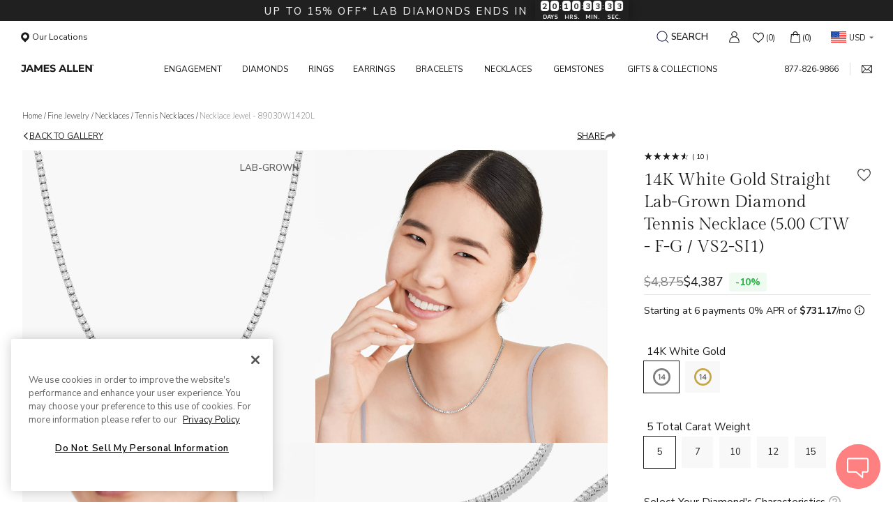

--- FILE ---
content_type: text/html; charset=utf-8
request_url: https://www.jamesallen.com/necklaces/diamond-necklaces/14k-white-gold-straight-lab-created-diamond-tennis-necklace-500-ctw-f-g-vs2-si1-item-134555
body_size: 152413
content:
<!DOCTYPE html> <html lang="en"> <head> <meta charset="utf-8"> <meta name="viewport" content="width=device-width,initial-scale=1"> <base href="https://www.jamesallen.com">    <meta name='styled-components-container'>    <title data-rh="true">14K White Gold Straight Lab-Grown Diamond Tennis Necklace (5.00 CTW - F-G / VS2-SI1)-89030w1420l</title><meta data-rh="true" property="og:type" content="website"><meta data-rh="true" property="og:site_name" content="James Allen"><meta data-rh="true" name="google-site-verification" content="dbcjuk23MSV8WRG8KJqqMadsYF6EHQHSqb4oQ-s2PGY"><meta data-rh="true" name="format-detection" content="telephone=no"><meta data-rh="true" name="description" content="This tennis necklace is the epitome of elegance. A row of scintillating Lab-Grown round brilliant diamonds are set on four prong baskets and lined up perfectly to create the most glamorous diamond necklace. A box clasp with security latch closes and secure the necklace in place."><meta data-rh="true" property="og:image" content="https://ion.jamesallen.com/sets/Jewelry/Photoshoot/JamesAllen/Orbitvu/DiamondBasics/89030/89030_RND_0500CT_W_1_1600X1600.jpg"><meta data-rh="true" property="og:title" content="14K White Gold Straight Lab-Grown Diamond Tennis Necklace (5.00 CTW - F-G / VS2-SI1)-89030w1420l"><meta data-rh="true" property="og:description" content="This tennis necklace is the epitome of elegance. A row of scintillating Lab-Grown round brilliant diamonds are set on four prong baskets and lined up perfectly to create the most glamorous diamond necklace. A box clasp with security latch closes and secure the necklace in place."><meta data-rh="true" property="og:url" content="https://www.jamesallen.com/necklaces/diamond-necklaces/14k-white-gold-straight-lab-created-diamond-tennis-necklace-500-ctw-f-g-vs2-si1-item-134555"><link rel="preconnect" href="https://ecommo--ion.jamesallen.com" ><link data-rh="true" rel="preconnect" href="https://ion.jamesallen.com"><link data-rh="true" rel="preconnect" href="https://fonts.gstatic.com" crossOrigin="true"><link data-rh="true" rel="preconnect" href="https://cdn.cookielaw.org"><link data-rh="true" rel="preload" href="https://fonts.gstatic.com/s/nunitosans/v18/pe0AMImSLYBIv1o4X1M8ce2xCx3yop4tQpF_MeTm0lfUVwoNnq4CLz0_kJ3xzHGGVFM.woff2" as="font" type="font/woff2" crossOrigin="true"><link data-rh="true" rel="preload" href="https://fonts.gstatic.com/s/nunitosans/v18/pe0OMImSLYBIv1o4X1M8cce4OdVisMz5nZRqy6cmmmU3t3NeCAAFOvV9SNjBznuBdlEl2g.woff2" as="font" type="font/woff2" crossOrigin="true"><link data-rh="true" rel="preload" href="https://fonts.gstatic.com/s/gildadisplay/v14/t5tmIRoYMoaYG0WEOh7HwMeR3T7Prw.woff2" as="font" type="font/woff2" crossOrigin="true"><link data-rh="true" rel="icon" type="image/png" href="https://ecommo--ion.jamesallen.com/ja-main/favicon.4a54a.ico"><link data-rh="true" rel="apple-touch-icon" sizes="120x120" href="https://ecommo--ion.jamesallen.com/ja-main/apple-touch-icon-120x120.f212f.png"><link data-rh="true" rel="apple-touch-icon" sizes="152x152" href="https://ecommo--ion.jamesallen.com/ja-main/apple-touch-icon-152x152.b4b0e.png"><link data-rh="true" rel="apple-touch-icon" sizes="180x180" href="https://ecommo--ion.jamesallen.com/ja-main/apple-touch-icon-180x180.facf9.png"><link data-rh="true" rel="canonical" href="https://www.jamesallen.com/necklaces/tennis-necklaces/14k-white-gold-straight-lab-grown-diamond-tennis-necklace-500-ctw-f-g-vs2-si1-item-134555"><link data-rh="true" data-rh="true" rel="preload" href="https://ion.jamesallen.com/sets/Jewelry/Photoshoot/JamesAllen/Orbitvu/DiamondBasics/89030/89030_RND_0500CT_W_1_1600X1600.jpg" imageSrcSet="https://ion.jamesallen.com/sets/Jewelry/Photoshoot/JamesAllen/Orbitvu/DiamondBasics/89030/89030_RND_0500CT_W_1_1600X1600.jpg" as="image" type="image/jpg" fetchPriority="high"><style data-rh="true" >
body,
html {
  -webkit-tap-highlight-color: rgba(0, 0, 0, 0);
  min-height: 100vh;
}
body {
  font-family: "Nunito Sans";
  font-family: var(--brand-font);
  font-size: 13px;
  margin: 0;
  padding: 0;
  max-width: 100%;
}
a,
abbr,
acronym,
address,
applet,
article,
aside,
audio,
b,
big,
blockquote,
body,
canvas,
caption,
center,
cite,
code,
dd,
del,
details,
dfn,
div,
dl,
dt,
em,
embed,
fieldset,
figcaption,
figure,
footer,
form,
h1,
h2,
h3,
h4,
h5,
h6,
header,
hgroup,
html,
i,
iframe,
img,
ins,
kbd,
label,
legend,
li,
mark,
menu,
nav,
object,
ol,
output,
p,
pre,
q,
ruby,
s,
samp,
section,
small,
span,
strike,
strong,
sub,
summary,
sup,
table,
tbody,
td,
tfoot,
th,
thead,
time,
tr,
tt,
u,
ul,
var,
video {
  -webkit-tap-highlight-color: rgba(0, 0, 0, 0);
  border: 0;
  /* font-size: 100%; */
  font-style: normal;
  margin: 0;
  padding: 0;
  text-decoration: none;
  vertical-align: initial;
}
a::selection,
abbr::selection,
acronym::selection,
address::selection,
applet::selection,
article::selection,
aside::selection,
audio::selection,
b::selection,
big::selection,
blockquote::selection,
body::selection,
canvas::selection,
caption::selection,
center::selection,
cite::selection,
code::selection,
dd::selection,
del::selection,
details::selection,
dfn::selection,
div::selection,
dl::selection,
dt::selection,
em::selection,
embed::selection,
fieldset::selection,
figcaption::selection,
figure::selection,
footer::selection,
form::selection,
h1::selection,
h2::selection,
h3::selection,
h4::selection,
h5::selection,
h6::selection,
header::selection,
hgroup::selection,
html::selection,
i::selection,
iframe::selection,
img::selection,
ins::selection,
kbd::selection,
label::selection,
legend::selection,
li::selection,
mark::selection,
menu::selection,
nav::selection,
object::selection,
ol::selection,
output::selection,
p::selection,
pre::selection,
q::selection,
ruby::selection,
s::selection,
samp::selection,
section::selection,
small::selection,
span::selection,
strike::selection,
strong::selection,
sub::selection,
summary::selection,
sup::selection,
table::selection,
tbody::selection,
td::selection,
tfoot::selection,
th::selection,
thead::selection,
time::selection,
tr::selection,
tt::selection,
u::selection,
ul::selection,
var::selection,
video::selection {
  background: var(--brand-selection-color, rgba(255, 128, 129, 0.561));
}
html {
  box-sizing: border-box;
}
*,
:after,
:before {
  box-sizing: inherit;
}
:focus,a:focus {
  outline: 0;
}
article,
aside,
details,
figcaption,
figure,
footer,
header,
hgroup,
menu,
nav,
section {
  display: block;
}
ol,
ul {
  list-style: none;
}
blockquote,
q {
  quotes: none;
}
blockquote:after,
blockquote:before,
q:after,
q:before {
  content: "";
  content: none;
}
s {
  text-decoration: line-through;
}
input[type="search"]::-webkit-search-cancel-button,
input[type="search"]::-webkit-search-decoration,
input[type="search"]::-webkit-search-results-button,
input[type="search"]::-webkit-search-results-decoration {
  -webkit-appearance: none;
  appearance: none;
}
input::-webkit-inner-spin-button,
input::-webkit-outer-spin-button {
  -webkit-appearance: none;
  appearance: none;
  height: auto;
  margin: 0;
}
input[type="number"] {
  -webkit-appearance: textfield;
  appearance: textfield;
}
input[type="search"] {
  -webkit-appearance: none;
  appearance: none;
}
audio,
canvas,
video {
  *zoom: 1;
  display: inline-block;
  *display: inline;
  max-width: 100%;
}
audio:not([controls]) {
  display: none;
  height: 0;
}
html {
  -webkit-text-size-adjust: 100%;
  -moz-text-size-adjust: 100%;
  text-size-adjust: 100%;
}
a {
  color: #1a1a1a;
  color: var(--brand-text-color, #1a1a1a);
  cursor: pointer;
}
a:active,
a:hover {
  outline: 0;
}
fieldset {
  border: 1px solid silver;
  border: 1px solid var(--brand-border-color, silver);
  margin: 0 2px;
  padding: 0.35em 0.625em 0.75em;
}
button,
input,
select,
textarea {
  font-family: inherit;
  font-size: 100%;
  margin: 0;
  vertical-align: initial;
  vertical-align: middle;
}
button,
input {
  box-sizing: border-box;
  line-height: normal;
}
button {
  border: none;
  background: none;
  outline: none;

}
button,
select {
  text-transform: none;
}
button,
html input[type="button"],
input[type="reset"],
input[type="submit"] {
  -webkit-appearance: button;
  appearance: button;
  cursor: pointer;
  *overflow: visible;
  padding: 0;
}
button[disabled],
html input[disabled] {
  cursor: not-allowed;
}
input[type="checkbox"],
input[type="radio"] {
  box-sizing: border-box;
  *height: 13px;
  padding: 0;
  *width: 13px;
}
button::-moz-focus-inner,
input::-moz-focus-inner {
  border: 0;
  padding: 0;
}
textarea {
  overflow: auto;
  vertical-align: top;
}
table {
  border-collapse: collapse;
  border-spacing: 0;
}
button,
html,
input,
select,
textarea {
  color: var(--brand-text-color);
}
::selection {
  background: var(--brand-selection-color, rgba(255, 128, 129, 0.561));
  text-shadow: none;
}
img {
  vertical-align: middle;
}
fieldset {
  border: 0;
  margin: 0;
  padding: 0;
}
textarea {
  resize: vertical;
}
hr {
  color: inherit;
  height: 0;
}
sub,
sup {
  font-size: 75%;
  line-height: 0;
  position: relative;
  vertical-align: initial;
}
:-moz-ui-invalid {
  box-shadow: none;
}
progress {
  vertical-align: initial;
}
::-webkit-file-upload-button {
  -webkit-appearance: button;
  appearance: button;
  font: inherit;
}

/* do not remove - start ///////////////////////////*/
/* CSS specific to iOS devices */
/* fixing auto zoom in in ios mobile when input has font size less then 16px */
@supports (-webkit-touch-callout: none) {
  select,
  textarea,
  input {
    font-size: 16px !important;
  }
}
/* do not remove - end ///////////////////////////*/
</style><style data-emotion="css "></style><style data-dyo-styled="true" data-styled-version="5.3.9">.ConyT{position:relative;width:100%;height:34px;}/*!sc*/ .ConyT .ECCurrencyList{position:absolute;z-index:10;background:#fff;width:100%;font-size:11px;-webkit-letter-spacing:normal;-moz-letter-spacing:normal;-ms-letter-spacing:normal;letter-spacing:normal;box-sizing:border-box;border-radius:4px;padding:0;list-style:none;margin:0;}/*!sc*/ .ConyT .ECCurrencyList li{cursor:pointer;padding:9px 0 9px 7px;display:none;width:calc(100% - 7px);color:var(--headerDesktop-textColor);}/*!sc*/ .ConyT .ECCurrencyList li:first-child{display:-webkit-box;display:-webkit-flex;display:-ms-flexbox;display:flex;position:relative;}/*!sc*/ .ConyT .ECCurrencyList li:first-child:after{content:"";position:absolute;color:#656565;right:0px;top:50%;-webkit-transform:translateY(-50%);-ms-transform:translateY(-50%);transform:translateY(-50%);clear:both;-webkit-transition:ease all 0.3s;transition:ease all 0.3s;width:0;height:0;border-left:3px solid transparent;border-right:3px solid transparent;border-top:3px solid #656565;}/*!sc*/ .ConyT .ECCurrencyList li:hover{background-color:rgba(242,242,242,0.3);}/*!sc*/ .ConyT .ECCurrencyList li span{display:inline-block;vertical-align:middle;background-repeat:no-repeat;background-size:225px;}/*!sc*/ .ConyT .ECCurrencyList li:active,.ConyT .ECCurrencyList ul:active{background:none;}/*!sc*/ .ConyT .ECCurrencyList .flag{height:16px;margin-right:4px;width:22px;vertical-align:middle;}/*!sc*/ .ConyT .ECCurrencyList .label{margin-top:2px;}/*!sc*/ .ConyT .ECCurrencyList .USD{background-position:-14px -7px;}/*!sc*/ .ConyT .ECCurrencyList .AUD{background-position:-64px -7px;}/*!sc*/ .ConyT .ECCurrencyList .CAD{background-position:-89px -7px;}/*!sc*/ .ConyT .ECCurrencyList .EUR{background-position:-39px -7px;}/*!sc*/ .ConyT .ECCurrencyList .GBP{background-position:-164px -7px;}/*!sc*/ .ConyT .ECCurrencyList .SGD{background-position:-189.5px -7px;}/*!sc*/ .ConyT .ECCurrencyList .HKD{background-position:-139px -7px;}/*!sc*/ .ConyT .ECCurrencyList .NZD{background-position:-114px -7px;}/*!sc*/ .ConyT .ECCurrencyList .flag{height:16px;margin-right:4px;width:22px;vertical-align:middle;}/*!sc*/ .ConyT .ECCurrencyList .top-menu-item{justify-self:center;position:relative;width:66px;height:35px;z-index:1000;background:#fff;}/*!sc*/ data-dyo-styled.g4[id="appJAMain__sc-bbkd2s-0"]{content:"ConyT,"}/*!sc*/ .fqMFXC{display:-webkit-box;display:-webkit-flex;display:-ms-flexbox;display:flex;-webkit-flex-direction:column;-ms-flex-direction:column;flex-direction:column;-webkit-box-pack:start;-webkit-justify-content:flex-start;-ms-flex-pack:start;justify-content:flex-start;color:#656565;width:280px;position:relative;margin-bottom:20px;}/*!sc*/ .fqMFXC input:-webkit-autofill,.fqMFXC input:-webkit-autofill:hover,.fqMFXC input:-webkit-autofill:focus,.fqMFXC input:-webkit-autofill:active,.fqMFXC textarea:-webkit-autofill,.fqMFXC textarea:-webkit-autofill:hover,.fqMFXC textarea:-webkit-autofill:focus,.fqMFXC textarea:-webkit-autofill:active{-webkit-box-shadow:0 0 0 30px white inset;box-shadow:0 0 0 30px white inset;}/*!sc*/ .fqMFXC textarea{width:100%;-webkit-align-self:center;-ms-flex-item-align:center;align-self:center;margin:auto;height:76px;border-radius:4px;border:1px solid #c5c5c5 !important;background-color:#ffffff !important;outline-color:transparent;font-size:16px;color:#656565 !important;padding-left:15px;padding-right:15px;width:calc(100% - 30px);}/*!sc*/ @media (max-width:860px){}/*!sc*/ .fqMFXC textarea:focus{outline:none !important;}/*!sc*/ data-dyo-styled.g28[id="appJAMain__sc-er73eu-0"]{content:"fqMFXC,"}/*!sc*/ .cBEaBn{position:relative;}/*!sc*/ .cBEaBn .InputIcon{position:absolute;display:-webkit-box;display:-webkit-flex;display:-ms-flexbox;display:flex;-webkit-box-pack:center;-webkit-justify-content:center;-ms-flex-pack:center;justify-content:center;-webkit-align-items:center;-webkit-box-align:center;-ms-flex-align:center;align-items:center;height:60%;-webkit-transform:translateY(-50%);-ms-transform:translateY(-50%);transform:translateY(-50%);top:50%;left:15px;border-right:solid 1px;padding-right:10px;z-index:10;}/*!sc*/ data-dyo-styled.g29[id="appJAMain__sc-er73eu-1"]{content:"cBEaBn,"}/*!sc*/ @include ec_Scrollbar("white","4px");/*!sc*/ .ijKUWs{width:100%;padding-left:12px;padding-right:12px;-webkit-align-self:center;-ms-flex-item-align:center;align-self:center;margin:auto;height:100%;-webkit-border-radius:4px;-moz-border-radius:4px;-ms-border-radius:4px;border-radius:4px;border:1px solid #c5c5c5;background-color:#ffffff;outline-color:none;font-weight:400;box-sizing:border-box;-webkit-appearance:none;-moz-appearance:none;-webkit-appearance:none;-moz-appearance:none;appearance:none;font-family:"Nunito Sans",sans-serif;line-height:1;color:#656565;white-space:nowrap;overflow:hidden;text-overflow:ellipsis;height:44px;padding:12px 20px;border-radius:0;box-sizing:border-box;font-size:17px;}/*!sc*/ .ijKUWs:disabled{border:1px solid rgba(197,197,197,0.5);background-color:#f8f8f9;cursor:not-allowed;}/*!sc*/ @media (max-width:860px){}/*!sc*/ .ijKUWs:focus{outline:none;border:1px solid #656565;}/*!sc*/ .ijKUWs:hover{border:1px solid #656565;}/*!sc*/ .ijKUWs::-webkit-input-placeholder{color:#B2B2B2;}/*!sc*/ .ijKUWs::-moz-placeholder{color:#B2B2B2;}/*!sc*/ .ijKUWs:-ms-input-placeholder{color:#B2B2B2;}/*!sc*/ .ijKUWs::placeholder{color:#B2B2B2;}/*!sc*/ data-dyo-styled.g33[id="appJAMain__sc-er73eu-5"]{content:"ijKUWs,"}/*!sc*/ .qajCQ .desktop{background:#4d4d4d;text-align:center;padding:20px;display:-webkit-box;display:-webkit-flex;display:-ms-flexbox;display:flex;-webkit-flex-direction:row;-ms-flex-direction:row;flex-direction:row;-webkit-box-pack:center;-webkit-justify-content:center;-ms-flex-pack:center;justify-content:center;-webkit-align-items:center;-webkit-box-align:center;-ms-flex-align:center;align-items:center;}/*!sc*/ .qajCQ .desktop .content{width:-webkit-fit-content;width:-moz-fit-content;width:fit-content;max-width:770px;display:-webkit-box;display:-webkit-flex;display:-ms-flexbox;display:flex;-webkit-flex-direction:column;-ms-flex-direction:column;flex-direction:column;-webkit-box-pack:center;-webkit-justify-content:center;-ms-flex-pack:center;justify-content:center;}/*!sc*/ .qajCQ .desktop .content .container{display:-webkit-box;display:-webkit-flex;display:-ms-flexbox;display:flex;-webkit-box-pack:center;-webkit-justify-content:center;-ms-flex-pack:center;justify-content:center;width:100%;-webkit-align-items:center;-webkit-box-align:center;-ms-flex-align:center;align-items:center;margin-bottom:10px;}/*!sc*/ .qajCQ .desktop .content .newsletter-form{width:100%;}/*!sc*/ .qajCQ .desktop .content .newsletter-form .desktopSubmitBtn{padding:12px 20px;color:#fff;width:105px;font-size:15px;border:1px solid #9d9d9d;display:inline-block;cursor:pointer;margin:0 5px;background-color:transparent;height:44px;-webkit-transition:background-color 0.4s ease-out;transition:background-color 0.4s ease-out;white-space:nowrap;}/*!sc*/ .qajCQ .desktop .content .newsletter-form .desktopSubmitBtn.disabled{pointer-events:none;opacity:0.5;}/*!sc*/ .qajCQ .desktop .content .newsletter-form .desktopSubmitBtn.disabled .button{background-color:#ff8081;-webkit-appearance:none;}/*!sc*/ .qajCQ .desktop .content .newsletter-form .desktopSubmitBtn.disabled .button.noBackgroundButton{background-color:transparent;}/*!sc*/ .qajCQ .desktop .content .newsletter-form .desktopSubmitBtn:hover{background-color:#86878a;}/*!sc*/ .qajCQ .desktop .content .newsletter-form .title{color:#fff;font-size:18px;display:inline-block;padding-right:15px;white-space:nowrap;}/*!sc*/ .qajCQ .desktop .content .newsletter-form .newsletter-input{font-size:17px;color:#636363;margin:0 5px;border:none;box-shadow:none;}/*!sc*/ .qajCQ .desktop .content .newsletter-form .newsletter-input input::-webkit-input-placeholder,.qajCQ .desktop .content .newsletter-form .newsletter-input input::-webkit-input-placeholder{font-style:italic;color:#a1a1a1;}/*!sc*/ .qajCQ .desktop .content .newsletter-form .newsletter-input input::-webkit-input-placeholder,.qajCQ .desktop .content .newsletter-form .newsletter-input input::-moz-placeholder{font-style:italic;color:#a1a1a1;}/*!sc*/ .qajCQ .desktop .content .newsletter-form .newsletter-input input::-webkit-input-placeholder,.qajCQ .desktop .content .newsletter-form .newsletter-input input:-ms-input-placeholder{font-style:italic;color:#a1a1a1;}/*!sc*/ .qajCQ .desktop .content .newsletter-form .newsletter-input input::-webkit-input-placeholder,.qajCQ .desktop .content .newsletter-form .newsletter-input input::placeholder{font-style:italic;color:#a1a1a1;}/*!sc*/ @media (max-width:73.75em){.qajCQ .desktop .content .newsletter-form .newsletter{padding:40px;}}/*!sc*/ .qajCQ .desktop .content .newsLaterDisclaimer{width:-webkit-fit-content;width:-moz-fit-content;width:fit-content;margin:13px auto 0 9px;color:#ffffff;font-size:12px;text-align:left;line-height:17px;box-sizing:border-box;}/*!sc*/ .qajCQ .desktop .content .newsLaterDisclaimer a{color:inherit;}/*!sc*/ .qajCQ .mobile{background-color:#4e4e4e;height:85px;box-sizing:border-box;padding:20px;display:-webkit-box;display:-webkit-flex;display:-ms-flexbox;display:flex;-webkit-flex-direction:column;-ms-flex-direction:column;flex-direction:column;-webkit-box-pack:center;-webkit-justify-content:center;-ms-flex-pack:center;justify-content:center;-webkit-align-items:center;-webkit-box-align:center;-ms-flex-align:center;align-items:center;}/*!sc*/ .qajCQ .mobile .signUpBtn{color:#ffffff;font-size:14.01px;font-weight:400;line-height:17.747px;background-color:transparent;border:1px solid white;height:100%;width:100%;padding:10px;}/*!sc*/ .qajCQ .mobile .signUpBtn:focus{outline:none;}/*!sc*/ .qajCQ .mobile .signUpBtn .arrowIcon{margin-left:8px;display:inline-block;width:12.3px;fill:white;}/*!sc*/ data-dyo-styled.g34[id="appJAMain__sc-ufk7dr-0"]{content:"qajCQ,"}/*!sc*/ .kXlzOD{color:#1b1b1b;text-transform:uppercase;font-size:14px;}/*!sc*/ data-dyo-styled.g41[id="appJAMain__sc-1b2g4zo-0"]{content:"kXlzOD,"}/*!sc*/ .MwJBF{width:100%;text-transform:uppercase;margin:0 auto 70px;box-sizing:border-box;text-align:left;-webkit-text-decoration:none;text-decoration:none;display:-webkit-box;display:-webkit-flex;display:-ms-flexbox;display:flex;-webkit-box-pack:start;-webkit-justify-content:flex-start;-ms-flex-pack:start;justify-content:flex-start;-webkit-align-items:flex-start;-webkit-box-align:flex-start;-ms-flex-align:flex-start;align-items:flex-start;}/*!sc*/ data-dyo-styled.g45[id="appJAMain__sc-tr7dqp-0"]{content:"MwJBF,"}/*!sc*/ .dwLXFL{list-style:none;max-width:251px;width:100%;min-height:100px;display:-webkit-box;display:-webkit-flex;display:-ms-flexbox;display:flex;-webkit-flex-direction:column;-ms-flex-direction:column;flex-direction:column;-webkit-align-items:flex-start;-webkit-box-align:flex-start;-ms-flex-align:flex-start;align-items:flex-start;-webkit-box-pack:start;-webkit-justify-content:flex-start;-ms-flex-pack:start;justify-content:flex-start;margin-right:40px;}/*!sc*/ .dwLXFL:last-child{margin-right:0;}/*!sc*/ .dwLXFL .footer-title{font-size:18px;color:#151515;font-family:"Nunito Sans";font-style:normal;font-weight:400;line-height:20px;text-transform:uppercase;padding-bottom:10px;white-space:nowrap;}/*!sc*/ data-dyo-styled.g46[id="appJAMain__sc-tr7dqp-1"]{content:"dwLXFL,"}/*!sc*/ .iYVDAv{list-style:none;}/*!sc*/ .iYVDAv a{display:block;color:#656565;font-family:"Nunito Sans";font-size:14px;font-style:normal;font-weight:400;line-height:16px;text-transform:uppercase;padding-top:10px;-webkit-text-decoration:none;text-decoration:none;cursor:pointer;}/*!sc*/ .iYVDAv a:hover{font-weight:600;}/*!sc*/ data-dyo-styled.g47[id="appJAMain__sc-tr7dqp-2"]{content:"iYVDAv,"}/*!sc*/ .dIhRpD{width:100%;margin-top:auto;clear:both;}/*!sc*/ .dIhRpD .all-rights{text-align:left;color:var(--Text-And-Titles-Default-Heading_2---1B1B1B,#1b1b1b);text-align:left;font-family:"Nunito Sans";font-size:15px;font-style:normal;font-weight:400;line-height:20px;}/*!sc*/ .dIhRpD .webId{text-align:right;width:100%;color:var(--Text-And-Titles-Default-Heading_2---1B1B1B,#1b1b1b);font-family:"Nunito Sans";font-size:15px;font-style:normal;font-weight:400;line-height:20px;}/*!sc*/ .dIhRpD .display-table{display:table;}/*!sc*/ @media screen and (max-width:1080px){.dIhRpD .display-table{display:-webkit-box;display:-webkit-flex;display:-ms-flexbox;display:flex;-webkit-flex-direction:column;-ms-flex-direction:column;flex-direction:column;-webkit-box-pack:start;-webkit-justify-content:flex-start;-ms-flex-pack:start;justify-content:flex-start;-webkit-align-items:flex-start;-webkit-box-align:flex-start;-ms-flex-align:flex-start;align-items:flex-start;gap:8px;}}/*!sc*/ .dIhRpD .display-table > div{display:table-cell;}/*!sc*/ @media screen and (max-width:1080px){.dIhRpD .display-table > div{display:block;width:100%;}}/*!sc*/ .dIhRpD .bottom{display:table;}/*!sc*/ .dIhRpD .bottom > div{vertical-align:middle;white-space:nowrap;display:table-cell;}/*!sc*/ .dIhRpD .footer-icons > div{vertical-align:middle;}/*!sc*/ .dIhRpD .footer-icons{width:100%;}/*!sc*/ .dIhRpD .footer-icons > div:last-child{text-align:right;}/*!sc*/ @media screen and (max-width:1080px){.dIhRpD .footer-icons > div:last-child{text-align:left;}}/*!sc*/ data-dyo-styled.g48[id="appJAMain__sc-tr7dqp-3"]{content:"dIhRpD,"}/*!sc*/ .edgQZG{max-width:1188px;position:relative;padding:0 32px;margin:70px auto 0;}/*!sc*/ .edgQZG .webId{content:"ID: " attr(data-customerWebID);font-size:14px;}/*!sc*/ data-dyo-styled.g49[id="appJAMain__sc-tr7dqp-4"]{content:"edgQZG,"}/*!sc*/ .iqBJYj > button{background:none !important;border:none !important;color:#656565 !important;line-height:16px !important;font-size:14px !important;cursor:pointer !important;text-transform:uppercase !important;padding:0 !important;display:block !important;font-family:"Nunito Sans" !important;font-weight:400 !important;padding-top:10px !important;cursor:pointer;}/*!sc*/ .iqBJYj > button:hover{font-weight:600 !important;}/*!sc*/ data-dyo-styled.g50[id="appJAMain__sc-tr7dqp-5"]{content:"iqBJYj,"}/*!sc*/ .jWESCK{width:100%;display:-webkit-box;display:-webkit-flex;display:-ms-flexbox;display:flex;}/*!sc*/ data-dyo-styled.g86[id="customerUi__sc-17qa79q-0"]{content:"jWESCK,"}/*!sc*/ .gmKcYt{max-width:-webkit-fit-content;max-width:-moz-fit-content;max-width:fit-content;max-height:39px;}/*!sc*/ data-dyo-styled.g87[id="customerUi__sc-17qa79q-1"]{content:"gmKcYt,"}/*!sc*/ .iAlxbK{display:inline;font-size:14px;line-height:20px;}/*!sc*/ .iAlxbK > span{vertical-align:middle;}/*!sc*/ data-dyo-styled.g101[id="customerUi__sc-14u5zaj-0"]{content:"iAlxbK,"}/*!sc*/ .ceTTlv{display:-webkit-inline-box;display:-webkit-inline-flex;display:-ms-inline-flexbox;display:inline-flex;-webkit-align-items:center;-webkit-box-align:center;-ms-flex-align:center;align-items:center;gap:3px;vertical-align:middle;}/*!sc*/ data-dyo-styled.g102[id="customerUi__sc-14u5zaj-1"]{content:"ceTTlv,"}/*!sc*/ .cNIpRs{width:14px;height:14px;background-color:transparent;display:inline-block;position:relative;bottom:1px;}/*!sc*/ data-dyo-styled.g103[id="customerUi__sc-4yrvvn-0"]{content:"cNIpRs,"}/*!sc*/ .kcMUaI{color:#1b1b1b;}/*!sc*/ .kcMUaI > div{margin-right:5px;}/*!sc*/ data-dyo-styled.g104[id="customerUi__sc-fgrkil-0"]{content:"kcMUaI,"}/*!sc*/ .ukLls{font-weight:bold;margin-right:5px;}/*!sc*/ data-dyo-styled.g134[id="customerUi__sc-125fu16-0"]{content:"ukLls,"}/*!sc*/ .kQqdeN{display:-webkit-box;display:-webkit-flex;display:-ms-flexbox;display:flex;-webkit-flex-direction:row;-ms-flex-direction:row;flex-direction:row;-webkit-flex-wrap:wrap;-ms-flex-wrap:wrap;flex-wrap:wrap;font-size:14px;font-weight:400;line-height:normal;color:#656565;}/*!sc*/ .kQqdeN > div{margin-left:3px;display:-webkit-box;display:-webkit-flex;display:-ms-flexbox;display:flex;-webkit-align-items:center;-webkit-box-align:center;-ms-flex-align:center;align-items:center;}/*!sc*/ data-dyo-styled.g135[id="customerUi__sc-125fu16-1"]{content:"kQqdeN,"}/*!sc*/ .jHCVYO{color:#1b1b1b;font-size:14px;font-weight:400;}/*!sc*/ data-dyo-styled.g138[id="customerUi__sc-11r0i08-0"]{content:"jHCVYO,"}/*!sc*/ .fBsIdp{background:none;cursor:pointer;-webkit-text-decoration:underline;text-decoration:underline;font-size:14px;line-height:1;color:#1b1b1b;}/*!sc*/ data-dyo-styled.g142[id="customerUi__sc-95600y-0"]{content:"fBsIdp,"}/*!sc*/ .keEjIa{color:#1b1b1b;display:-webkit-box;display:-webkit-flex;display:-ms-flexbox;display:flex;font-size:14px;background:none;line-height:1;-webkit-align-items:center;-webkit-box-align:center;-ms-flex-align:center;align-items:center;}/*!sc*/ .keEjIa:hover{-webkit-text-decoration:underline;text-decoration:underline;}/*!sc*/ data-dyo-styled.g145[id="customerUi__sc-c85w3q-0"]{content:"keEjIa,"}/*!sc*/ .bHScqu{margin-right:11px;width:15px;height:18px;}/*!sc*/ data-dyo-styled.g148[id="customerUi__sc-1ibfh8o-0"]{content:"bHScqu,"}/*!sc*/ .bAgXVu{display:-webkit-box;display:-webkit-flex;display:-ms-flexbox;display:flex;-webkit-flex-direction:column;-ms-flex-direction:column;flex-direction:column;-webkit-align-items:flex-start;-webkit-box-align:flex-start;-ms-flex-align:flex-start;align-items:flex-start;gap:6px;}/*!sc*/ data-dyo-styled.g149[id="customerUi__sc-19jwz4y-0"]{content:"bAgXVu,"}/*!sc*/ .jZqBPP{display:-webkit-box;display:-webkit-flex;display:-ms-flexbox;display:flex;}/*!sc*/ data-dyo-styled.g150[id="customerUi__sc-19jwz4y-1"]{content:"jZqBPP,"}/*!sc*/ .gBtFHb{width:20px;height:20px;margin-right:8px;}/*!sc*/ data-dyo-styled.g153[id="customerUi__sc-miaqb0-1"]{content:"gBtFHb,"}/*!sc*/ .cqGrXr{min-height:100vh;display:-webkit-box;display:-webkit-flex;display:-ms-flexbox;display:flex;-webkit-flex-direction:column;-ms-flex-direction:column;flex-direction:column;height:100%;color:#656565;min-width:980px;}/*!sc*/ data-dyo-styled.g174[id="appJAMain__sc-3sr0sn-0"]{content:"cqGrXr,"}/*!sc*/ @font-face{font-family:"CenturyGothic";font-display:fallback;src:url("https://ion.jamesallen.com/Images/Fonts/Century-Gothic/a4313e1c-c566-4c7e-a069-a80b13aa68e8-2.eot");src:url("https://ion.jamesallen.com/Images/Fonts/Century-Gothic/a4313e1c-c566-4c7e-a069-a80b13aa68e8-2.eot?") format("embedded-opentype"),url("https://ion.jamesallen.com/Images/Fonts/Century-Gothic/a4313e1c-c566-4c7e-a069-a80b13aa68e8-3.woff") format("woff"),url("https://ion.jamesallen.com/Images/Fonts/Century-Gothic/a4313e1c-c566-4c7e-a069-a80b13aa68e8-1.ttf") format("truetype");font-style:normal;font-weight:normal;}/*!sc*/ @font-face{font-family:"PlayfairDisplay";font-display:fallback;src:url("https://ion.jamesallen.com/Images/Fonts/Playfair_Display/PlayfairDisplay-Regular/PlayfairDisplay-Regular.eot");src:url("https://ion.jamesallen.com/Images/Fonts/Playfair_Display/PlayfairDisplay-Regular/PlayfairDisplay-Regular.eot") format("embedded-opentype"),url("https://ion.jamesallen.com/Images/Fonts/Playfair_Display/PlayfairDisplay-Regular/PlayfairDisplay-Regular.woff") format("woff"),url("https://ion.jamesallen.com/Images/Fonts/Playfair_Display/PlayfairDisplay-Regular/PlayfairDisplay-Regular.ttf") format("truetype");font-style:normal;font-weight:normal;}/*!sc*/ @font-face{font-family:"PlayfairDisplay";font-display:fallback;src:url("https://ion.jamesallen.com/Images/Fonts/Playfair_Display/PlayfairDisplay-Bold/PlayfairDisplay-Bold.eot");src:url("https://ion.jamesallen.com/Images/Fonts/Playfair_Display/PlayfairDisplay-Bold/PlayfairDisplay-Bold.eot") format("embedded-opentype"),url("https://ion.jamesallen.com/Images/Fonts/Playfair_Display/PlayfairDisplay-Bold/PlayfairDisplay-Bold.woff") format("woff"),url("https://ion.jamesallen.com/Images/Fonts/Playfair_Display/PlayfairDisplay-Bold/PlayfairDisplay-Bold.ttf") format("truetype");font-weight:bold;}/*!sc*/ @font-face{font-family:"Pinyon Script";font-style:normal;font-weight:400;src:url("https://ion.jamesallen.com/Images/Fonts/pinyon-script-v7-latin-regular.eot");src:local("Pinyon Script"),local("PinyonScript"),url("https://ion.jamesallen.com/Images/Fonts/pinyon-script/pinyon-script-v7-latin-regular.eot?#iefix") format("embedded-opentype"),url("https://ion.jamesallen.com/Images/Fonts/pinyon-script/pinyon-script-v7-latin-regular.woff2") format("woff2"),url("https://ion.jamesallen.com/Images/Fonts/pinyon-script/pinyon-script-v7-latin-regular.woff") format("woff"),url("https://ion.jamesallen.com/Images/Fonts/pinyon-script/pinyon-script-v7-latin-regular.ttf") format("truetype"),url("https://ion.jamesallen.com/Images/Fonts/pinyon-script/pinyon-script-v7-latin-regular.svg#PinyonScript") format("svg");}/*!sc*/ html{font-display:swap;}/*!sc*/ body{font-family:"Nunito Sans";margin:0;padding:0;font-size:13px;}/*!sc*/ html::selection,body::selection,div::selection,span::selection,applet::selection,object::selection,iframe::selection,h1::selection,h2::selection,h3::selection,h4::selection,h5::selection,h6::selection,p::selection,blockquote::selection,pre::selection,a::selection,abbr::selection,acronym::selection,address::selection,big::selection,cite::selection,code::selection,del::selection,dfn::selection,em::selection,img::selection,ins::selection,kbd::selection,q::selection,s::selection,samp::selection,small::selection,strike::selection,strong::selection,sub::selection,sup::selection,tt::selection,var::selection,b::selection,u::selection,i::selection,center::selection,dl::selection,dt::selection,dd::selection,ol::selection,ul::selection,li::selection,fieldset::selection,form::selection,label::selection,legend::selection,table::selection,caption::selection,tbody::selection,tfoot::selection,thead::selection,tr::selection,th::selection,td::selection,article::selection,aside::selection,canvas::selection,details::selection,embed::selection,figure::selection,figcaption::selection,footer::selection,header::selection,hgroup::selection,menu::selection,nav::selection,output::selection,ruby::selection,section::selection,summary::selection,time::selection,mark::selection,audio::selection,video::selection{background:#ff80818f;}/*!sc*/ html::-moz-selection,body::-moz-selection,div::-moz-selection,span::-moz-selection,applet::-moz-selection,object::-moz-selection,iframe::-moz-selection,h1::-moz-selection,h2::-moz-selection,h3::-moz-selection,h4::-moz-selection,h5::-moz-selection,h6::-moz-selection,p::-moz-selection,blockquote::-moz-selection,pre::-moz-selection,a::-moz-selection,abbr::-moz-selection,acronym::-moz-selection,address::-moz-selection,big::-moz-selection,cite::-moz-selection,code::-moz-selection,del::-moz-selection,dfn::-moz-selection,em::-moz-selection,img::-moz-selection,ins::-moz-selection,kbd::-moz-selection,q::-moz-selection,s::-moz-selection,samp::-moz-selection,small::-moz-selection,strike::-moz-selection,strong::-moz-selection,sub::-moz-selection,sup::-moz-selection,tt::-moz-selection,var::-moz-selection,b::-moz-selection,u::-moz-selection,i::-moz-selection,center::-moz-selection,dl::-moz-selection,dt::-moz-selection,dd::-moz-selection,ol::-moz-selection,ul::-moz-selection,li::-moz-selection,fieldset::-moz-selection,form::-moz-selection,label::-moz-selection,legend::-moz-selection,table::-moz-selection,caption::-moz-selection,tbody::-moz-selection,tfoot::-moz-selection,thead::-moz-selection,tr::-moz-selection,th::-moz-selection,td::-moz-selection,article::-moz-selection,aside::-moz-selection,canvas::-moz-selection,details::-moz-selection,embed::-moz-selection,figure::-moz-selection,figcaption::-moz-selection,footer::-moz-selection,header::-moz-selection,hgroup::-moz-selection,menu::-moz-selection,nav::-moz-selection,output::-moz-selection,ruby::-moz-selection,section::-moz-selection,summary::-moz-selection,time::-moz-selection,mark::-moz-selection,audio::-moz-selection,video::-moz-selection{background:#ff80818f;}/*!sc*/ :focus{outline:0;}/*!sc*/ [hidden]{display:none;}/*!sc*/ a{-webkit-text-decoration:none;text-decoration:none;color:inherit;}/*!sc*/ a:focus{outline:thin dotted;}/*!sc*/ a:active,a:hover{outline:0;}/*!sc*/ input,textarea,button,select,a{-webkit-tap-highlight-color:rgba(0,0,0,0);}/*!sc*/ button[disabled],html input[disabled]{cursor:not-allowed;}/*!sc*/ :root{--pinkJA :#ff8080;--headerDesktop-textColor:#1a1a1a;--headerDesktop-dropShadow:0 2px 5px rgba(27,27,27,0.17);--borderColor:#e8e8e8;}/*!sc*/ data-dyo-styled.g175[id="sc-global-eXswwO1"]{content:"sc-global-eXswwO1,"}/*!sc*/ @font-face{font-family:'Nunito Sans';font-style:italic;font-weight:200 700;font-stretch:100%;font-display:swap;src:url(https://fonts.gstatic.com/s/nunitosans/v18/pe0OMImSLYBIv1o4X1M8cce4OdVisMz5nZRqy6cmmmU3t3NeCAAFOvV9SNjBw3uBdlEl2qOL.woff2) format('woff2');unicode-range:U+0460-052F,U+1C80-1C8A,U+20B4,U+2DE0-2DFF,U+A640-A69F,U+FE2E-FE2F;}/*!sc*/ @font-face{font-family:'Nunito Sans';font-style:italic;font-weight:200 700;font-stretch:100%;font-display:swap;src:url(https://fonts.gstatic.com/s/nunitosans/v18/pe0OMImSLYBIv1o4X1M8cce4OdVisMz5nZRqy6cmmmU3t3NeCAAFOvV9SNjBynuBdlEl2qOL.woff2) format('woff2');unicode-range:U+0301,U+0400-045F,U+0490-0491,U+04B0-04B1,U+2116;}/*!sc*/ @font-face{font-family:'Nunito Sans';font-style:italic;font-weight:200 700;font-stretch:100%;font-display:swap;src:url(https://fonts.gstatic.com/s/nunitosans/v18/pe0OMImSLYBIv1o4X1M8cce4OdVisMz5nZRqy6cmmmU3t3NeCAAFOvV9SNjBwXuBdlEl2qOL.woff2) format('woff2');unicode-range:U+0102-0103,U+0110-0111,U+0128-0129,U+0168-0169,U+01A0-01A1,U+01AF-01B0,U+0300-0301,U+0303-0304,U+0308-0309,U+0323,U+0329,U+1EA0-1EF9,U+20AB;}/*!sc*/ @font-face{font-family:'Nunito Sans';font-style:italic;font-weight:200 700;font-stretch:100%;font-display:swap;src:url(https://fonts.gstatic.com/s/nunitosans/v18/pe0OMImSLYBIv1o4X1M8cce4OdVisMz5nZRqy6cmmmU3t3NeCAAFOvV9SNjBwHuBdlEl2qOL.woff2) format('woff2');unicode-range:U+0100-02BA,U+02BD-02C5,U+02C7-02CC,U+02CE-02D7,U+02DD-02FF,U+0304,U+0308,U+0329,U+1D00-1DBF,U+1E00-1E9F,U+1EF2-1EFF,U+2020,U+20A0-20AB,U+20AD-20C0,U+2113,U+2C60-2C7F,U+A720-A7FF;}/*!sc*/ @font-face{font-family:'Nunito Sans';font-style:italic;font-weight:200 700;font-stretch:100%;font-display:swap;src:url(https://fonts.gstatic.com/s/nunitosans/v18/pe0OMImSLYBIv1o4X1M8cce4OdVisMz5nZRqy6cmmmU3t3NeCAAFOvV9SNjBznuBdlEl2g.woff2) format('woff2');unicode-range:U+0000-00FF,U+0131,U+0152-0153,U+02BB-02BC,U+02C6,U+02DA,U+02DC,U+0304,U+0308,U+0329,U+2000-206F,U+20AC,U+2122,U+2191,U+2193,U+2212,U+2215,U+FEFF,U+FFFD;}/*!sc*/ @font-face{font-family:'Nunito Sans';font-style:normal;font-weight:200 700;font-stretch:100%;font-display:swap;src:url(https://fonts.gstatic.com/s/nunitosans/v18/pe0AMImSLYBIv1o4X1M8ce2xCx3yop4tQpF_MeTm0lfUVwoNnq4CLz0_kJDxzHGGVFMV2w.woff2) format('woff2');unicode-range:U+0460-052F,U+1C80-1C8A,U+20B4,U+2DE0-2DFF,U+A640-A69F,U+FE2E-FE2F;}/*!sc*/ @font-face{font-family:'Nunito Sans';font-style:normal;font-weight:200 700;font-stretch:100%;font-display:swap;src:url(https://fonts.gstatic.com/s/nunitosans/v18/pe0AMImSLYBIv1o4X1M8ce2xCx3yop4tQpF_MeTm0lfUVwoNnq4CLz0_kJnxzHGGVFMV2w.woff2) format('woff2');unicode-range:U+0301,U+0400-045F,U+0490-0491,U+04B0-04B1,U+2116;}/*!sc*/ @font-face{font-family:'Nunito Sans';font-style:normal;font-weight:200 700;font-stretch:100%;font-display:swap;src:url(https://fonts.gstatic.com/s/nunitosans/v18/pe0AMImSLYBIv1o4X1M8ce2xCx3yop4tQpF_MeTm0lfUVwoNnq4CLz0_kJLxzHGGVFMV2w.woff2) format('woff2');unicode-range:U+0102-0103,U+0110-0111,U+0128-0129,U+0168-0169,U+01A0-01A1,U+01AF-01B0,U+0300-0301,U+0303-0304,U+0308-0309,U+0323,U+0329,U+1EA0-1EF9,U+20AB;}/*!sc*/ @font-face{font-family:'Nunito Sans';font-style:normal;font-weight:200 700;font-stretch:100%;font-display:swap;src:url(https://fonts.gstatic.com/s/nunitosans/v18/pe0AMImSLYBIv1o4X1M8ce2xCx3yop4tQpF_MeTm0lfUVwoNnq4CLz0_kJPxzHGGVFMV2w.woff2) format('woff2');unicode-range:U+0100-02BA,U+02BD-02C5,U+02C7-02CC,U+02CE-02D7,U+02DD-02FF,U+0304,U+0308,U+0329,U+1D00-1DBF,U+1E00-1E9F,U+1EF2-1EFF,U+2020,U+20A0-20AB,U+20AD-20C0,U+2113,U+2C60-2C7F,U+A720-A7FF;}/*!sc*/ @font-face{font-family:'Nunito Sans';font-style:normal;font-weight:200 700;font-stretch:100%;font-display:swap;src:url(https://fonts.gstatic.com/s/nunitosans/v18/pe0AMImSLYBIv1o4X1M8ce2xCx3yop4tQpF_MeTm0lfUVwoNnq4CLz0_kJ3xzHGGVFM.woff2) format('woff2');unicode-range:U+0000-00FF,U+0131,U+0152-0153,U+02BB-02BC,U+02C6,U+02DA,U+02DC,U+0304,U+0308,U+0329,U+2000-206F,U+20AC,U+2122,U+2191,U+2193,U+2212,U+2215,U+FEFF,U+FFFD;}/*!sc*/ @font-face{font-family:'Gilda Display';font-style:normal;font-weight:400;font-display:swap;src:url(https://fonts.gstatic.com/s/gildadisplay/v14/t5tmIRoYMoaYG0WEOh7HwMeR3TDPr6OH.woff2) format('woff2');unicode-range:U+0100-024F,U+0259,U+1E00-1EFF,U+2020,U+20A0-20AB,U+20AD-20CF,U+2113,U+2C60-2C7F,U+A720-A7FF;}/*!sc*/ @font-face{font-family:'Gilda Display';font-style:normal;font-weight:400;font-display:swap;src:url(https://fonts.gstatic.com/s/gildadisplay/v14/t5tmIRoYMoaYG0WEOh7HwMeR3T7Prw.woff2) format('woff2');unicode-range:U+0000-00FF,U+0131,U+0152-0153,U+02BB-02BC,U+02C6,U+02DA,U+02DC,U+2000-206F,U+2074,U+20AC,U+2122,U+2191,U+2193,U+2212,U+2215,U+FEFF,U+FFFD;}/*!sc*/ data-dyo-styled.g176[id="sc-global-bdzgzG1"]{content:"sc-global-bdzgzG1,"}/*!sc*/ .iCkGkA{position:relative;cursor:pointer;-webkit-text-decoration:underline;text-decoration:underline;border:none;padding:0;background-color:rgba(0,0,0,0);display:-webkit-box;display:-webkit-flex;display:-ms-flexbox;display:flex;-webkit-align-items:center;-webkit-box-align:center;-ms-flex-align:center;align-items:center;-webkit-box-pack:end;-webkit-justify-content:flex-end;-ms-flex-pack:end;justify-content:flex-end;font-size:12px;}/*!sc*/ data-dyo-styled.g230[id="dyo__sc-1997tx-5"]{content:"iCkGkA,"}/*!sc*/ .dNkYvI{cursor:pointer;-webkit-text-decoration:underline;text-decoration:underline;border:none;padding:0;background-color:rgba(0,0,0,0);display:-webkit-box;display:-webkit-flex;display:-ms-flexbox;display:flex;height:14px;line-height:14px;-webkit-align-items:center;-webkit-box-align:center;-ms-flex-align:center;align-items:center;gap:4px;font-size:12px;text-wrap:no-wrap;}/*!sc*/ data-dyo-styled.g231[id="dyo__sc-1997tx-6"]{content:"dNkYvI,"}/*!sc*/ .ffabg{text-transform:capitalize;display:-webkit-box;display:-webkit-flex;display:-ms-flexbox;display:flex;-webkit-flex-direction:column;-ms-flex-direction:column;flex-direction:column;margin:0 0 16px;width:100%;}/*!sc*/ data-dyo-styled.g267[id="@ecommo/create-lib__sc-xyf31l-0"]{content:"ffabg,"}/*!sc*/ .gnkyBk{font-family:var(--brand-font-title);color:var(--brand-price-color);font-weight:400;font-size:38px;line-height:normal;margin:0;}/*!sc*/ @media (max-width:979px){.gnkyBk{font-size:28px;}}/*!sc*/ data-dyo-styled.g268[id="@ecommo/create-lib__sc-xyf31l-1"]{content:"gnkyBk,"}/*!sc*/ .bNcwmB{margin-bottom:4px;color:#1b1b1b;}/*!sc*/ data-dyo-styled.g273[id="dyo__sc-sak8an-0"]{content:"bNcwmB,"}/*!sc*/ .hQMZAW{display:-webkit-box;display:-webkit-flex;display:-ms-flexbox;display:flex;-webkit-flex-wrap:wrap;-ms-flex-wrap:wrap;flex-wrap:wrap;}/*!sc*/ .hQMZAW > a{margin-right:8px;margin-bottom:8px;}/*!sc*/ .hQMZAW > a:focus{outline:none;}/*!sc*/ .hQMZAW > a:last-child{margin-right:0;}/*!sc*/ data-dyo-styled.g274[id="dyo__sc-sak8an-1"]{content:"hQMZAW,"}/*!sc*/ .mWRDM{display:-webkit-box;display:-webkit-flex;display:-ms-flexbox;display:flex;-webkit-align-items:center;-webkit-box-align:center;-ms-flex-align:center;align-items:center;-webkit-box-pack:center;-webkit-justify-content:center;-ms-flex-pack:center;justify-content:center;box-sizing:border-box;background-color:#f8f8f8;border:none;outline:1px solid transparent;min-width:45px;height:45px;-webkit-text-decoration:none;text-decoration:none;color:#1b1b1b;cursor:pointer;margin:0 1px 1px 0;padding:10px;}/*!sc*/ .mWRDM:hover{-webkit-box-shadow:none;-moz-box-shadow:none;box-shadow:none;-moz-transition:none;-o-transition:none;-webkit-transition:none;-webkit-transition:none;transition:none;outline:1px solid #1b1b1b;background-color:#fff;}/*!sc*/ .mWRDM.cui-selector-box-item-disabled{background-color:#f8f8f8;outline:1px solid transparent;cursor:default;opacity:0.3;}/*!sc*/ .mWRDM.cui-selector-box-item-selected{background-color:#ffffff;border:none;outline:1px solid #1b1b1b;position:relative;z-index:20;cursor:default;}/*!sc*/ data-dyo-styled.g275[id="dyo__sc-sak8an-2"]{content:"mWRDM,"}/*!sc*/ </style><link href="https://ecommo--ion.jamesallen.com/ja-main/3475.fd04204fa8f80829e152.css" type="text/css" rel="stylesheet"><link href="https://ecommo--ion.jamesallen.com/ja-main/DesktopSiteLayout.fd04204fa8f80829e152.css" type="text/css" rel="stylesheet"><link href="https://ecommo--ion.jamesallen.com/ja-main/8600.d45fa7478dd49558df21.css" type="text/css" rel="stylesheet"><link href="https://ecommo--ion.jamesallen.com/ja-main/3565.0e5e29fa3ebf88d651c3.css" type="text/css" rel="stylesheet"><link href="https://ecommo--ion.jamesallen.com/ja-main/7264.799d1c00b72f0751402b.css" type="text/css" rel="stylesheet"><link href="https://ecommo--ion.jamesallen.com/ja-main/9567.799d1c00b72f0751402b.css" type="text/css" rel="stylesheet"><link href="https://ecommo--ion.jamesallen.com/ja-main/632.dcfcfe8a8749243c8fcb.css" type="text/css" rel="stylesheet"><link href="https://ecommo--ion.jamesallen.com/ja-main/4068.07d059abb0ae4e6e87d7.css" type="text/css" rel="stylesheet"><script data-rh="true" src="https://cdn.cookielaw.org/consent/b6a5d0b0-3331-4031-b006-7119df1211de/OtAutoBlock.js"></script><script data-rh="true" src="https://cdn.cookielaw.org/scripttemplates/otSDKStub.js" data-domain-script="b6a5d0b0-3331-4031-b006-7119df1211de"></script><script data-rh="true" type="text/javascript">function OptanonWrapper() {};</script><script data-rh="true" type="application/ld+json">{"@context":"http://schema.org","@type":"WebSite","url":"https://www.jamesallen.com/","potentialAction":{"@type":"SearchAction","target":"https://www.jamesallen.com/search/?q={search_term}","query-input":"required name=search_term"}}</script><script data-rh="true" type="application/ld+json">{"@context":"http://schema.org","@type":"Organization","url":"https://www.jamesallen.com","logo":"https://ion.jamesallen.com/Images/logo.svg","description":"James Allen is leading online jewelry with top quality, conflict free diamonds to create the perfect engagement ring and unforgettable wedding ring. Enjoy free shipping, lifetime warranty, and hassle-free returns.","name":"James Allen","brand":"James Allen","contactPoint":{"@type":"ContactPoint","email":"service@jamesallen.com","telephone":"877-826-9866","contactType":"Customer service"},"sameAs":["https://www.facebook.com/JamesAllenRing","https://twitter.com/jamesallenrings ","https://www.instagram.com/jamesallenrings/","https://www.pinterest.com/jamesallenrings/","https://en.wikipedia.org/wiki/James_Allen_(jewelry)","https://www.wikidata.org/wiki/Q18713058"]}</script><script data-rh="true" >window.dataLayer=window.dataLayer||[];</script><script data-rh="true" async="true" src="/metrics/"></script><script data-rh="true" >(function(w,d,s,l,i){w[l]=w[l]||[];w[l].push({'gtm.start':
            new Date().getTime(),event:'gtm.js'});var f=d.getElementsByTagName(s)[0],
            j=d.createElement(s),dl=l!='dataLayer'?'&l='+l:'';j.async=true;j.src=
            '/metrics/?id='+i+dl;f.parentNode.insertBefore(j,f);
            })(window,document,'script','dataLayer','GTM-WN28TP');</script><script data-rh="true" async="true" src="https://jhvut.jamesallen.com/providers/atLabel/load" onError="var fallbackScript = document.createElement(&#x27;script&#x27;); fallbackScript.src=&#x27;https://cdn.attn.tv/jamesallen/dtag.js&#x27;; document.head.appendChild(fallbackScript);"></script><script data-rh="true" >(function() {
        var dbpr = 100
        if (Math.random() * 100 > 100 - dbpr) {
          var d = "dbbRum", w = window, o = document, a = addEventListener, scr = o.createElement("script")
          scr.async = !0
          w[d] = w[d] || []
          w[d].push(["presampling", dbpr]);
          ["error", "unhandledrejection"].forEach(function(t) {
            a(t, function(e) {
              w[d].push([t, e])
            })
          })
          scr.src = "https://cdn.debugbear.com/TKpa8c6KGTVU.js"
          o.head.appendChild(scr)
        }
      })()</script><script data-rh="true" type="application/ld+json">{"@context":"https://schema.org","@type":"BreadcrumbList","itemListElement":[{"@type":"ListItem","position":1,"name":"Home","item":"https://www.jamesallen.com/"},{"@type":"ListItem","position":2,"name":"Fine Jewelry","item":"https://www.jamesallen.com/fine-jewelry/"},{"@type":"ListItem","position":3,"name":"Necklaces","item":"https://www.jamesallen.com/necklaces/"},{"@type":"ListItem","position":4,"name":"Tennis Necklaces","item":"https://www.jamesallen.com/necklaces/tennis-necklaces/"},{"@type":"ListItem","position":5,"name":"necklace jewel - 89030W1420L"}]}</script><script data-rh="true" type="application/ld+json">{"@context":"https://schema.org/","@type":"Product","name":"14K White Gold Straight Lab-Grown Diamond Tennis Necklace (5.00 CTW - F-G / VS2-SI1)","mpn":"89030w1420l","sku":"89030w1420l","image":"https://ion.jamesallen.com/sets/Jewelry/Photoshoot/JamesAllen/Orbitvu/DiamondBasics/89030/89030_RND_0500CT_W_1_1600X1600.jpg","material":"14K White Gold","description":"This tennis necklace is the epitome of elegance. A row of scintillating Lab-Grown round brilliant diamonds are set on four prong baskets and lined up perfectly to create the most glamorous diamond necklace. A box clasp with security latch closes and secure the necklace in place.","brand":{"@type":"Brand","name":"James Allen"},"additionalProperties":[{"@type":"PropertyValue","name":"Stone Type","value":"Lab-Created Diamond"}],"offers":{"@type":"Offer","url":"https://www.jamesallen.com/necklaces/tennis-necklaces/14k-white-gold-straight-lab-grown-diamond-tennis-necklace-500-ctw-f-g-vs2-si1-item-134555","availability":"https://schema.org/InStock","priceCurrency":"USD","itemCondition":"https://schema.org/UsedCondition","price":4387,"seller":{"@type":"Organization","name":"James Allen"}},"OnlineStore":{"@context":"https://schema.org","@type":"OnlineStore","name":"James Allen","url":"https://www.jamesallen.com","logo":"https://ion.r2net.com/Images/logo/jamesallen-logo.png","contactPoint":{"contactType":"Customer Service","email":"service@jamesallen.com","telephone":"877-826-9866"}},"hasMerchantReturnPolicy":{"@type":"MerchantReturnPolicy","applicableCountry":["AU","AT","BM","CA","CY","CZ","DK","EE","FI","DE","GR","GU","HK","HU","IE","IT","JP","LV","LT","MO","MT","NL","NZ","NO","PL","PR","RO","SG","SK","SI","ES","SE","TW","TT","AE","GB","US","VI"],"returnPolicyCountry":"US","returnPolicyCategory":"https://schema.org/MerchantReturnFiniteReturnWindow","merchantReturnDays":60,"returnMethod":"mail","returnFees":"https://schema.org/FreeReturn","refundType":"https://schema.org/FullRefund"},"aggregateRating":{"@type":"AggregateRating","ratingValue":4.2,"bestRating":5,"reviewCount":10}}</script><style data-sheet=injected-styles>@keyframes r2comp_clickAnimation_800f30{0%{border-width:0}99%{border-width:3px}to{border-width:3px}}.r2comp_HiddenCheckbox_800f30{border:0;box-sizing:initial;cursor:pointer;margin:-1px;opacity:0;overflow:hidden;padding:0;position:absolute;white-space:nowrap;z-index:2}.r2comp_HiddenCheckbox_800f30.r2comp_disabled_800f30{cursor:not-allowed}.r2comp_Box_800f30{border-radius:4px;cursor:pointer;position:relative;z-index:3}.r2comp_Box_800f30 .r2comp_check_800f30{height:13px;left:50%;position:absolute;top:50%;transform:translate(-50%,-50%);width:15px}.r2comp_Box_800f30.r2comp_disabled_800f30{background-color:#f8f8f9!important;border:1px solid #c5c5c580!important;cursor:not-allowed!important}.r2comp_BG_800f30{align-items:center;background-color:#0000;border:0 solid #0000;border-radius:50%;box-sizing:border-box;display:flex;justify-content:center;z-index:1}.r2comp_BG_800f30:not(.r2comp_mobile_800f30).r2comp_ripple_800f30{animation-duration:.3s;animation-name:r2comp_clickAnimation_800f30}.r2comp_BG_800f30.r2comp_mobile_800f30:hover{animation-duration:0!important;animation-name:none!important;background-color:#0000!important}.bu_popup-bui-modal-container_2OQh47{height:600px;padding:20px;width:750px}.bu_popup-bui-modal-mobile-content_3Qyi-R{height:100%;width:100%}.bu_bui-modal-close-wrapper_3PpgYD{align-items:center;cursor:pointer;display:flex;justify-content:center;right:12px;top:10px}.bu_bui-modal-close-wrapper_3PpgYD:hover{background-color:#f7f7f7;border-radius:50%}.r2comp_modal-container_718da9{bottom:0;display:none;left:0;position:fixed;right:0;top:0;z-index:1000}.r2comp_modal-container_718da9[data-effect=fade-in]{opacity:0}.r2comp_modal-container_718da9.r2comp_fade-in_718da9{opacity:1;transition:opacity .6s}@keyframes r2comp_mobileLoader_7366e5{0%{transform:rotate(0)}to{transform:rotate(359deg)}}.r2comp_loader_7366e5{animation:r2comp_mobileLoader_7366e5 .6s linear infinite;border-color:#848484 #848484 #fff #fff;border-radius:100%;border-style:solid;border-width:1px;height:100px;width:100px}.r2comp_hor-ver-abs_7366e5{left:50%;position:absolute;top:50%;transform:translate(-50%,-50%)}.r2comp_xButton_5d4a44{background-color:#0000;border:none;box-sizing:border-box;color:#919191;cursor:pointer;font-size:13px;height:29px;padding:6px;position:absolute;right:11px;top:9px;width:29px;z-index:10}.r2comp_xButton_5d4a44:hover{background-color:#fbfbfb;border-radius:50%}.r2comp_xButton_5d4a44:active{background-color:#f2f2f3}.r2comp_modal_d808bd{background-color:#fff;border-radius:4px;box-shadow:0 0 4px 1px #919191;box-sizing:border-box;display:inline-block;margin:12px 0;max-height:calc(100vh - 24px);max-width:94%;overflow:hidden;padding:30px;position:relative}.r2comp_mobile_d808bd{overflow-x:hidden;overflow-y:auto}.r2comp_isFloatingClose_d808bd .r2comp_modal_d808bd{padding:0}@media(min-width:601px){.r2comp_modal_d808bd{scrollbar-track-color:#fff;scrollbar-face-color:#d7d7d7e6}.r2comp_modal_d808bd::-webkit-scrollbar{height:94px;width:8px}.r2comp_modal_d808bd::-webkit-scrollbar-track{background-color:#fff;border-radius:10px}.r2comp_modal_d808bd::-webkit-scrollbar-thumb{background:#d7d7d7e6;border-radius:10px}.r2comp_modal_d808bd::-webkit-scrollbar-thumb:hover{background:#d7d7d7}.r2comp_isFloatingClose_d808bd .r2comp_childrenContainer_d808bd::-webkit-scrollbar{height:94px;width:3px}.r2comp_isFloatingClose_d808bd .r2comp_childrenContainer_d808bd::-webkit-scrollbar-thumb{background:#a4a4a4;border-radius:2px}}.r2comp_modal-close_d808bd{cursor:pointer;font-size:13px;padding:6px;position:absolute;right:11px;top:9px;z-index:10}.r2comp_modal-bg_d808bd{align-items:center;background-color:#0000004d;bottom:0;display:flex;justify-content:center;left:0;overflow:hidden;overscroll-behavior:contain;position:fixed;right:0;top:0;z-index:999}.r2comp_modal-bg_d808bd.r2comp_full-screen_d808bd{font-size:0;padding:0}.r2comp_modal-bg_d808bd.r2comp_full-screen_d808bd .r2comp_modal_d808bd{border-radius:0;left:0;margin:0;max-height:100vh;max-height:calc(var(--vh, 1vh)*100);max-width:100vw;min-height:100vh;min-height:calc(var(--vh, 1vh)*100);overflow-y:scroll;top:0;transform:none;width:100vw}.r2comp_fix-modal-position_d808bd{align-self:flex-start}.r2comp_floatingClose_d808bd{position:absolute;right:0;text-align:right;top:0}.r2comp_floatingClose_d808bd>i{background-image:url(https://ion.r2net.com/images/svg/general/close.svg);background-position:50%;background-repeat:no-repeat;cursor:pointer;display:inline-block;height:15px;margin:14px;padding:8px;width:15px}.r2comp_isFloatingClose_d808bd .r2comp_childrenContainer_d808bd{height:100%;overflow:auto;padding-right:10px}.r2comp_isFloatingClose_d808bd .r2comp_childrenPadding_d808bd{box-sizing:border-box;height:100%;padding:40px 20px 20px;position:relative}@media(min-width:600px){.r2comp_isFloatingClose_d808bd .r2comp_childrenPadding_d808bd{padding:60px 45px 50px 60px}}@media(max-width:600px){.r2comp_floatingClose_d808bd{position:fixed}}.r2comp_floatingClose_d808bd>:hover{background-color:#fbfbfb;border-radius:50%}.shared_modalOverlay_ea8444{align-items:center;background-color:#1e262f33;display:flex;height:100vh;justify-content:center;left:0;position:fixed;top:0;width:100vw;z-index:1000}.shared_modalContent_18624e{animation:shared_fadeIn_555c18 .3s ease-in-out;background-color:#fff;box-shadow:0 0 4px 1px #919191;position:relative;width:-moz-fit-content;width:fit-content}.shared_closeButton_5fe659{right:12px;top:6px}.shared_closeButtonDefaultStyle_fce953,.shared_closeButton_5fe659{border:none;cursor:pointer;height:29px;position:absolute;z-index:2000}.shared_closeButtonDefaultStyle_fce953{align-items:center;background-color:#0000;color:#919191;display:flex;font-size:28px;justify-content:center;padding:6px;right:4px;top:4px;width:29px}.shared_closeButtonDefaultStyle_fce953:hover{background-color:#fbfbfb;border-radius:50%;z-index:2000}.shared_modalCloseButton_809bcd:hover{background-color:#fbfbfb;border-radius:50%}.shared_modalBody_f2bfe8{margin-top:15px}@keyframes shared_fadeIn_555c18{0%{opacity:0;transform:scale(.95)}to{opacity:1;transform:scale(1)}}.iiz{cursor:zoom-in;display:inline-block;margin:0;max-width:100%;overflow:hidden;position:relative}.iiz--drag .iiz__zoom-img--visible{cursor:grab}.iiz__img{display:block;height:auto;max-width:100%;opacity:1;pointer-events:none;visibility:visible}.iiz__img--hidden{opacity:0;visibility:hidden}.iiz__img--abs{height:100%;left:0;top:0;width:100%}.iiz__img--abs,.iiz__zoom-img{display:block;position:absolute}.iiz__zoom-img{max-width:none!important;opacity:0;pointer-events:none;visibility:hidden;width:auto!important}.iiz__zoom-img--visible{cursor:zoom-out;opacity:1;pointer-events:auto;touch-action:none;visibility:visible}.iiz__zoom-portal{bottom:0;left:0;position:fixed;right:0;top:0;z-index:10000}.iiz__btn{align-items:center;appearance:none;background:#fffc;border:none;display:flex;height:40px;justify-content:center;outline:none;padding:0;position:absolute;text-decoration:none;width:40px}.iiz__btn:before{background-position:50%;background-repeat:no-repeat;content:" ";display:block}.iiz__hint{bottom:10px;pointer-events:none;right:10px}.iiz__hint:before{background-image:url("data:image/svg+xml;charset=utf-8,%3Csvg xmlns='http://www.w3.org/2000/svg' viewBox='0 0 19.9 19.9'%3E%3Cpath d='M13.9 7.4C13.9 3.8 11 .9 7.4.9S.9 3.8.9 7.4s2.9 6.5 6.5 6.5 6.5-2.9 6.5-6.5zm5.3 12.5-6.7-7.2c-1.4 1.3-3.2 2.1-5.1 2.1-4.1 0-7.4-3.3-7.4-7.4S3.3 0 7.4 0s7.4 3.3 7.4 7.4c0 1.7-.6 3.4-1.7 4.7l6.8 7.2-.7.6z' fill='%23000222'/%3E%3C/svg%3E");content:" ";height:20px;width:20px}.iiz__close{opacity:0;right:10px;top:10px;visibility:hidden}.iiz__close--visible{cursor:pointer;opacity:1;visibility:visible}.iiz__close:before{background-image:linear-gradient(#222,#222),linear-gradient(#222,#222);background-size:100% 1px,1px 100%;content:" ";height:29px;transform:rotate(45deg);width:29px}.cu_cui-info-table-row-even_c3e347,.cu_cui-info-table-row_c3e347{align-items:center;color:#1b1b1b;display:flex;font-size:14px;height:40px;justify-content:space-between;width:100%}.cu_cui-info-table-row-even_c3e347{background-color:#fbfbfb}.ja_comp_diamondDiameterContainer_bc4f6a{height:100%}.cu_cui-info-table-rows_7d66fe{width:100%}.cu_cui-info-table-rows-header_7d66fe{align-items:center;color:#1b1b1b;display:flex;font-size:14px;font-weight:400;margin:16px 0 10px;text-transform:uppercase}.cu_cui-info-table-rows-header_7d66fe.cu_hidden_7d66fe{visibility:hidden}.ja_comp_rootCaratPreview_ddbdab{align-items:center;display:flex;height:100%;justify-content:center;overflow:hidden;position:relative;width:100%}.ja_comp_rootCaratPreview_ddbdab .ja_comp_imgPlaceHolder_c29ec3{height:0;padding-bottom:79.28%;position:relative;width:100%}.ja_comp_rootCaratPreview_ddbdab .ja_comp_imgPlaceHolder_c29ec3 .caratViewer-bui-loader-container{height:100%;left:0;position:absolute;top:0;width:100%}.ja_comp_rootCaratPreview_ddbdab .ja_comp_sliderContainer_adc122{align-items:center;background-color:#fff;border-radius:12px;bottom:19px;box-sizing:border-box;display:flex;height:52px;margin:0 auto;max-width:352px;padding:0 20px;position:absolute;width:100%}.ja_comp_rootCaratPreview_ddbdab .ja_comp_sliderContainer_adc122 .ja_comp_rootRangeSlider_0fff70{align-items:center;display:flex;justify-content:center;position:relative;width:100%}.ja_comp_rootCaratPreview_ddbdab .ja_comp_sliderContainer_adc122 .ja_comp_rootRangeSlider_0fff70 .ja_comp_label_0030d1{color:#656565;font-size:12px;font-weight:400;line-height:12px;margin:0;white-space:nowrap}.ja_comp_rootCaratPreview_ddbdab .ja_comp_sliderContainer_adc122 .ja_comp_rootRangeSlider_0fff70 .ja_comp_label_0030d1:first-child{margin-right:12px}.ja_comp_rootCaratPreview_ddbdab .ja_comp_sliderContainer_adc122 .ja_comp_rootRangeSlider_0fff70 .ja_comp_label_0030d1:last-child{margin-left:12px}.ja_comp_rootCaratPreview_ddbdab .ja_comp_sliderContainer_adc122 .ja_comp_rootRangeSlider_0fff70 .ja_comp_slider_c291ed .rc-slider-handle{background-color:#fff!important;background-image:none!important;border:1px solid #a1a1a1!important;border-radius:50%!important;height:24px!important;opacity:1!important;top:0!important;width:24px!important}.ja_comp_rootCaratPreview_ddbdab .ja_comp_sliderContainer_adc122 .ja_comp_rootRangeSlider_0fff70 .ja_comp_slider_c291ed .rc-slider-handle:hover{border-color:#1b1b1b!important;box-shadow:0 0 0 8px #0000001a!important}.ja_comp_rootCaratPreview_ddbdab .ja_comp_sliderContainer_adc122 .ja_comp_rootRangeSlider_0fff70 .ja_comp_slider_c291ed .ja_comp_handle_03ff77{background-color:#fff;border:1px solid #a1a1a1;height:24px;width:24px}.ja_comp_rootCaratPreview_ddbdab .ja_comp_sliderContainer_adc122 .ja_comp_rootRangeSlider_0fff70 .ja_comp_customTooltip_e46714{background-color:#fff;border:1px solid #d9d9d9;border-radius:4px;color:#656565;display:none;font-size:12px;font-weight:400;line-height:12px;padding:4px;position:absolute;text-align:left;top:-34px;transform:translateX(-50%);white-space:nowrap;z-index:10}.ja_comp_rootCaratPreview_ddbdab .ja_comp_sliderContainer_adc122 .ja_comp_rootRangeSlider_0fff70 .ja_comp_customTooltip_e46714.ja_comp_show_03d7fa{display:block}.ja_comp_rootCaratPreview_ddbdab .ja_comp_sliderContainer_adc122 .ja_comp_rootRangeSlider_0fff70 .ja_comp_customTooltip_e46714:before{border:6px solid #0000;border-top-color:#fff;content:"";height:0;left:50%;position:absolute;top:calc(100% - 1px);transform:translateX(-50%);width:0;z-index:5}.ja_comp_rootCaratPreview_ddbdab .ja_comp_sliderContainer_adc122 .ja_comp_rootRangeSlider_0fff70 .ja_comp_customTooltip_e46714:after{border:6px solid #0000;border-top-color:#d9d9d9;content:"";height:0;left:50%;position:absolute;top:100%;transform:translateX(-50%);width:0}.ja_comp_cui-carat-preview-modal_c5cdcd{background-color:#fff;border-radius:4px;box-shadow:0 0 4px 1px #919191;box-sizing:border-box;display:inline-block;margin:12px 0;max-height:calc(100vh - 24px);max-width:94%;overflow:hidden;padding:30px;position:relative}.ja_comp_cui-carat-mobile-preview-modal_e8e4ca{border-radius:4px;box-shadow:0 0 4px 1px #919191;width:95%}.ja_comp_subtitle_e7a20b{color:#151542;font-family:Gantari;font-size:11px;margin-bottom:20px;text-align:center}.ja_comp_cui-root-range-slider_6a0a3d{touch-action:none}.cu_cui-info-table-wrapper_214d19{display:flex;flex-direction:column;gap:15px;width:100%}.cu_cui-info-table-wrapper-container_214d19{display:flex;justify-content:flex-start;width:100%}.cu_cui-info-table-wrapper-container--hidden_214d19{border-top:0;height:0;position:relative}.cu_cui-info-table-container_214d19{display:flex;gap:30px;justify-content:space-between}.rc-slider{border-radius:6px;height:14px;padding:5px 0;position:relative;touch-action:none;width:100%}.rc-slider,.rc-slider *{-webkit-tap-highlight-color:rgba(0,0,0,0);box-sizing:border-box}.rc-slider-rail{background-color:#e9e9e9;border-radius:6px;height:4px;position:absolute;width:100%}.rc-slider-track,.rc-slider-tracks{background-color:#abe2fb;border-radius:6px;height:4px;position:absolute}.rc-slider-track-draggable{background-clip:content-box;border-bottom:5px solid #0000;border-top:5px solid #0000;box-sizing:initial;transform:translateY(-5px);z-index:1}.rc-slider-handle{background-color:#fff;border:2px solid #96dbfa;border-radius:50%;cursor:pointer;cursor:grab;height:14px;margin-top:-5px;opacity:.8;position:absolute;touch-action:pan-x;-webkit-user-select:none;user-select:none;width:14px;z-index:1}.rc-slider-handle-dragging.rc-slider-handle-dragging.rc-slider-handle-dragging{border-color:#57c5f7;box-shadow:0 0 0 5px #96dbfa}.rc-slider-handle-dragging.rc-slider-handle-dragging.rc-slider-handle-dragging-delete{opacity:0}.rc-slider-handle:focus{box-shadow:none;outline:none}.rc-slider-handle:focus-visible{border-color:#2db7f5;box-shadow:0 0 0 3px #96dbfa}.rc-slider-handle-click-focused:focus{border-color:#96dbfa;box-shadow:none}.rc-slider-handle:hover{border-color:#57c5f7}.rc-slider-handle:active{border-color:#57c5f7;box-shadow:0 0 5px #57c5f7;cursor:grabbing}.rc-slider-mark{font-size:12px;left:0;position:absolute;top:18px;width:100%}.rc-slider-mark-text{color:#999;cursor:pointer;display:inline-block;position:absolute;text-align:center;vertical-align:middle}.rc-slider-mark-text-active{color:#666}.rc-slider-step{background:#0000;height:4px;position:absolute;width:100%}.rc-slider-dot{background-color:#fff;border:2px solid #e9e9e9;border-radius:50%;bottom:-2px;cursor:pointer;height:8px;position:absolute;vertical-align:middle;width:8px}.rc-slider-dot-active{border-color:#96dbfa}.rc-slider-dot-reverse{margin-right:-4px}.rc-slider-disabled{background-color:#e9e9e9}.rc-slider-disabled .rc-slider-track{background-color:#ccc}.rc-slider-disabled .rc-slider-dot,.rc-slider-disabled .rc-slider-handle{background-color:#fff;border-color:#ccc;box-shadow:none;cursor:not-allowed}.rc-slider-disabled .rc-slider-dot,.rc-slider-disabled .rc-slider-mark-text{cursor:not-allowed!important}.rc-slider-vertical{height:100%;padding:0 5px;width:14px}.rc-slider-vertical .rc-slider-rail{height:100%;width:4px}.rc-slider-vertical .rc-slider-track{bottom:0;left:5px;width:4px}.rc-slider-vertical .rc-slider-track-draggable{border-bottom:0;border-left:5px solid #0000;border-right:5px solid #0000;border-top:0;transform:translateX(-5px)}.rc-slider-vertical .rc-slider-handle{margin-left:-5px;margin-top:0;position:absolute;touch-action:pan-y;z-index:1}.rc-slider-vertical .rc-slider-mark{height:100%;left:18px;top:0}.rc-slider-vertical .rc-slider-step{height:100%;width:4px}.rc-slider-vertical .rc-slider-dot{margin-left:-2px}.rc-slider-tooltip-zoom-down-appear,.rc-slider-tooltip-zoom-down-enter,.rc-slider-tooltip-zoom-down-leave{animation-duration:.3s;animation-fill-mode:both;animation-play-state:paused;display:block!important}.rc-slider-tooltip-zoom-down-appear.rc-slider-tooltip-zoom-down-appear-active,.rc-slider-tooltip-zoom-down-enter.rc-slider-tooltip-zoom-down-enter-active{animation-name:rcSliderTooltipZoomDownIn;animation-play-state:running}.rc-slider-tooltip-zoom-down-leave.rc-slider-tooltip-zoom-down-leave-active{animation-name:rcSliderTooltipZoomDownOut;animation-play-state:running}.rc-slider-tooltip-zoom-down-appear,.rc-slider-tooltip-zoom-down-enter{animation-timing-function:cubic-bezier(.23,1,.32,1);transform:scale(0)}.rc-slider-tooltip-zoom-down-leave{animation-timing-function:cubic-bezier(.755,.05,.855,.06)}@keyframes rcSliderTooltipZoomDownIn{0%{opacity:0;transform:scale(0);transform-origin:50% 100%}to{transform:scale(1);transform-origin:50% 100%}}@keyframes rcSliderTooltipZoomDownOut{0%{transform:scale(1);transform-origin:50% 100%}to{opacity:0;transform:scale(0);transform-origin:50% 100%}}.rc-slider-tooltip{left:-9999px;position:absolute;top:-9999px;visibility:visible}.rc-slider-tooltip,.rc-slider-tooltip *{-webkit-tap-highlight-color:rgba(0,0,0,0);box-sizing:border-box}.rc-slider-tooltip-hidden{display:none}.rc-slider-tooltip-placement-top{padding:4px 0 8px}.rc-slider-tooltip-inner{background-color:#6c6c6c;border-radius:6px;box-shadow:0 0 4px #d9d9d9;color:#fff;font-size:12px;height:24px;line-height:1;min-width:24px;padding:6px 2px;text-align:center;text-decoration:none}.rc-slider-tooltip-arrow{border-color:#0000;border-style:solid;height:0;position:absolute;width:0}.rc-slider-tooltip-placement-top .rc-slider-tooltip-arrow{border-top-color:#6c6c6c;border-width:4px 4px 0;bottom:4px;left:50%;margin-left:-4px}.cu_rootRippleButton_be14ed{height:100%;overflow:hidden;position:relative;width:100%;z-index:0}.cu_rootRippleButton_be14ed .cu_ripple_be14ed{animation:cu_ripple_be14ed .6s linear;border-radius:50%;position:absolute;transform:scale(0);z-index:5}@keyframes cu_ripple_be14ed{to{opacity:0;transform:scale(2.5)}}.cu_contentChildRipple_be14ed{position:relative;z-index:10}.r2comp_tooltipContainer_01a7b6.r2comp_top_01a7b6{transform:translate(-50%,-100%)}.r2comp_tooltipContainer_01a7b6.r2comp_bottom_01a7b6{transform:translate(-50%)}.r2comp_tooltipContainer_01a7b6.r2comp_right_01a7b6{transform:translateY(-50%)}.r2comp_tooltipContainer_01a7b6.r2comp_left_01a7b6{transform:translate(-100%,-50%)}.r2comp_tooltipContainer_01a7b6 .r2comp_tooltipElement_01a7b6{background-color:#fff;border-radius:4px;box-shadow:0 3px 6px 1px #00000036;box-sizing:border-box;font-size:13px;min-width:150px;padding:20px}.r2comp_tooltipContainer_01a7b6 .r2comp_tooltipElement_01a7b6 i{height:12px;overflow:hidden;position:absolute;width:24px}.r2comp_tooltipContainer_01a7b6 .r2comp_tooltipElement_01a7b6 i:after{background-color:#fff;box-shadow:0 3px 6px 1px #0000001a;content:"";height:12px;position:absolute;width:12px}.r2comp_tooltipContainer_01a7b6 .r2comp_tooltipElement_01a7b6.r2comp_top_01a7b6 i{left:50%;margin-left:-12px;top:100%}.r2comp_tooltipContainer_01a7b6 .r2comp_tooltipElement_01a7b6.r2comp_top_01a7b6 i:after{left:50%;transform:translate(-50%,-50%) rotate(45deg)}.r2comp_tooltipContainer_01a7b6 .r2comp_tooltipElement_01a7b6.r2comp_bottom_01a7b6 i{bottom:100%;left:50%;margin-left:-12px}.r2comp_tooltipContainer_01a7b6 .r2comp_tooltipElement_01a7b6.r2comp_bottom_01a7b6 i:after{left:50%;transform:translate(-50%,50%) rotate(45deg)}.r2comp_tooltipContainer_01a7b6 .r2comp_tooltipElement_01a7b6.r2comp_right_01a7b6 i{height:24px;margin-top:-12px;right:100%;top:50%;width:12px}.r2comp_tooltipContainer_01a7b6 .r2comp_tooltipElement_01a7b6.r2comp_right_01a7b6 i:after{left:0;top:50%;transform:translate(50%,-50%) rotate(-45deg)}.r2comp_tooltipContainer_01a7b6 .r2comp_tooltipElement_01a7b6.r2comp_left_01a7b6 i{height:24px;left:100%;margin-top:-12px;top:50%;width:12px}.r2comp_tooltipContainer_01a7b6 .r2comp_tooltipElement_01a7b6.r2comp_left_01a7b6 i:after{left:0;top:50%;transform:translate(-50%,-50%) rotate(-45deg)}.r2comp_modal-close_01a7b6{align-items:center;background-color:#0000;border:none;border-radius:50%;cursor:pointer;display:flex;font-size:20px;height:20px;justify-content:center;outline:none;padding:6px;position:absolute;right:11px;top:9px;width:20px;z-index:2}.r2comp_modal-close_01a7b6:hover{background-color:#f7f7f7;cursor:pointer}.r2comp_modal-close_01a7b6:active{background-color:#f2f2f3}.r2comp_modal-close_01a7b6 .r2comp_closeButtonStyle_01a7b6{width:16px}.r2comp_appear_01a7b6{opacity:0}.r2comp_appear_01a7b6.r2comp_appearActive_01a7b6{animation:r2comp_fadeIn_01a7b6 .7s ease;opacity:1}.r2comp_enter_01a7b6{opacity:0}.r2comp_enter_01a7b6.r2comp_enterActive_01a7b6{opacity:1;transition:all .3s ease-in-out}.r2comp_leave_01a7b6{opacity:1}.r2comp_leave_01a7b6.r2comp_leaveActive_01a7b6{animation:r2comp_fadeOut_01a7b6 .7s ease;opacity:0}.r2comp_fadein_01a7b6{animation:r2comp_fadeIn_01a7b6 .7s ease}@keyframes r2comp_fadeIn_01a7b6{0%{opacity:0}to{opacity:1}}.r2comp_fadeout_01a7b6{animation:r2comp_fadeOut_01a7b6 .7s ease}@keyframes r2comp_fadeOut_01a7b6{0%{opacity:1}to{opacity:0}}.r2comp_animate_01a7b6{opacity:0}.r2comp_animate_01a7b6.r2comp_active_01a7b6{animation:r2comp_fadeIn_01a7b6 .7s ease;opacity:1}.r2comp_animate_01a7b6.r2comp_leave_01a7b6{animation:r2comp_fadeOut_01a7b6 .7s ease;opacity:0}.bu_rootRippleButton_10tyMR{height:100%;overflow:hidden;position:relative;width:100%;z-index:0}.bu_rootRippleButton_10tyMR .bu_ripple_3LVB6Q{animation:bu_ripple_3LVB6Q .6s linear;border-radius:50%;position:absolute;transform:scale(0);z-index:5}@keyframes bu_ripple_3LVB6Q{to{opacity:0;transform:scale(2.5)}}.bu_contentChildRipple_34SJuH{position:relative;z-index:10}@font-face{font-family:swiper-icons;font-style:normal;font-weight:400;src:url("data:application/font-woff;charset=utf-8;base64, [base64]//wADZ2x5ZgAAAywAAADMAAAD2MHtryVoZWFkAAABbAAAADAAAAA2E2+eoWhoZWEAAAGcAAAAHwAAACQC9gDzaG10eAAAAigAAAAZAAAArgJkABFsb2NhAAAC0AAAAFoAAABaFQAUGG1heHAAAAG8AAAAHwAAACAAcABAbmFtZQAAA/gAAAE5AAACXvFdBwlwb3N0AAAFNAAAAGIAAACE5s74hXjaY2BkYGAAYpf5Hu/j+W2+MnAzMYDAzaX6QjD6/4//Bxj5GA8AuRwMYGkAPywL13jaY2BkYGA88P8Agx4j+/8fQDYfA1AEBWgDAIB2BOoAeNpjYGRgYNBh4GdgYgABEMnIABJzYNADCQAACWgAsQB42mNgYfzCOIGBlYGB0YcxjYGBwR1Kf2WQZGhhYGBiYGVmgAFGBiQQkOaawtDAoMBQxXjg/wEGPcYDDA4wNUA2CCgwsAAAO4EL6gAAeNpj2M0gyAACqxgGNWBkZ2D4/wMA+xkDdgAAAHjaY2BgYGaAYBkGRgYQiAHyGMF8FgYHIM3DwMHABGQrMOgyWDLEM1T9/w8UBfEMgLzE////P/5//f/V/xv+r4eaAAeMbAxwIUYmIMHEgKYAYjUcsDAwsLKxc3BycfPw8jEQA/[base64]/uznmfPFBNODM2K7MTQ45YEAZqGP81AmGGcF3iPqOop0r1SPTaTbVkfUe4HXj97wYE+yNwWYxwWu4v1ugWHgo3S1XdZEVqWM7ET0cfnLGxWfkgR42o2PvWrDMBSFj/IHLaF0zKjRgdiVMwScNRAoWUoH78Y2icB/yIY09An6AH2Bdu/UB+yxopYshQiEvnvu0dURgDt8QeC8PDw7Fpji3fEA4z/PEJ6YOB5hKh4dj3EvXhxPqH/SKUY3rJ7srZ4FZnh1PMAtPhwP6fl2PMJMPDgeQ4rY8YT6Gzao0eAEA409DuggmTnFnOcSCiEiLMgxCiTI6Cq5DZUd3Qmp10vO0LaLTd2cjN4fOumlc7lUYbSQcZFkutRG7g6JKZKy0RmdLY680CDnEJ+UMkpFFe1RN7nxdVpXrC4aTtnaurOnYercZg2YVmLN/d/gczfEimrE/fs/bOuq29Zmn8tloORaXgZgGa78yO9/cnXm2BpaGvq25Dv9S4E9+5SIc9PqupJKhYFSSl47+Qcr1mYNAAAAeNptw0cKwkAAAMDZJA8Q7OUJvkLsPfZ6zFVERPy8qHh2YER+3i/BP83vIBLLySsoKimrqKqpa2hp6+jq6RsYGhmbmJqZSy0sraxtbO3sHRydnEMU4uR6yx7JJXveP7WrDycAAAAAAAH//wACeNpjYGRgYOABYhkgZgJCZgZNBkYGLQZtIJsFLMYAAAw3ALgAeNolizEKgDAQBCchRbC2sFER0YD6qVQiBCv/H9ezGI6Z5XBAw8CBK/m5iQQVauVbXLnOrMZv2oLdKFa8Pjuru2hJzGabmOSLzNMzvutpB3N42mNgZGBg4GKQYzBhYMxJLMlj4GBgAYow/P/PAJJhLM6sSoWKfWCAAwDAjgbRAAB42mNgYGBkAIIbCZo5IPrmUn0hGA0AO8EFTQAA") format("woff")}:root{--swiper-theme-color:#007aff}.swiper-container{list-style:none;margin-left:auto;margin-right:auto;overflow:hidden;padding:0;position:relative;z-index:1}.swiper-container-vertical>.swiper-wrapper{flex-direction:column}.swiper-wrapper{box-sizing:initial;display:flex;height:100%;position:relative;transition-property:transform;width:100%;z-index:1}.swiper-container-android .swiper-slide,.swiper-wrapper{transform:translateZ(0)}.swiper-container-multirow>.swiper-wrapper{flex-wrap:wrap}.swiper-container-multirow-column>.swiper-wrapper{flex-direction:column;flex-wrap:wrap}.swiper-container-free-mode>.swiper-wrapper{margin:0 auto;transition-timing-function:ease-out}.swiper-slide{flex-shrink:0;height:100%;position:relative;transition-property:transform;width:100%}.swiper-slide-invisible-blank{visibility:hidden}.swiper-container-autoheight,.swiper-container-autoheight .swiper-slide{height:auto}.swiper-container-autoheight .swiper-wrapper{align-items:flex-start;transition-property:transform,height}.swiper-container-3d{perspective:1200px}.swiper-container-3d .swiper-cube-shadow,.swiper-container-3d .swiper-slide,.swiper-container-3d .swiper-slide-shadow-bottom,.swiper-container-3d .swiper-slide-shadow-left,.swiper-container-3d .swiper-slide-shadow-right,.swiper-container-3d .swiper-slide-shadow-top,.swiper-container-3d .swiper-wrapper{transform-style:preserve-3d}.swiper-container-3d .swiper-slide-shadow-bottom,.swiper-container-3d .swiper-slide-shadow-left,.swiper-container-3d .swiper-slide-shadow-right,.swiper-container-3d .swiper-slide-shadow-top{height:100%;left:0;pointer-events:none;position:absolute;top:0;width:100%;z-index:10}.swiper-container-3d .swiper-slide-shadow-left{background-image:linear-gradient(270deg,#00000080,#0000)}.swiper-container-3d .swiper-slide-shadow-right{background-image:linear-gradient(90deg,#00000080,#0000)}.swiper-container-3d .swiper-slide-shadow-top{background-image:linear-gradient(0deg,#00000080,#0000)}.swiper-container-3d .swiper-slide-shadow-bottom{background-image:linear-gradient(180deg,#00000080,#0000)}.swiper-container-css-mode>.swiper-wrapper{-ms-overflow-style:none;overflow:auto;scrollbar-width:none}.swiper-container-css-mode>.swiper-wrapper::-webkit-scrollbar{display:none}.swiper-container-css-mode>.swiper-wrapper>.swiper-slide{scroll-snap-align:start start}.swiper-container-horizontal.swiper-container-css-mode>.swiper-wrapper{scroll-snap-type:x mandatory}.swiper-container-vertical.swiper-container-css-mode>.swiper-wrapper{scroll-snap-type:y mandatory}:root{--swiper-navigation-size:44px}.swiper-button-next,.swiper-button-prev{align-items:center;color:#007aff;color:var(--swiper-navigation-color,var(--swiper-theme-color));cursor:pointer;display:flex;height:44px;height:var(--swiper-navigation-size);justify-content:center;margin-top:-22px;margin-top:calc(var(--swiper-navigation-size)*-1/2);position:absolute;top:50%;width:27px;width:calc(var(--swiper-navigation-size)/44*27);z-index:10}.swiper-button-next.swiper-button-disabled,.swiper-button-prev.swiper-button-disabled{cursor:auto;opacity:.35;pointer-events:none}.swiper-button-next:after,.swiper-button-prev:after{font-family:swiper-icons;font-size:44px;font-size:var(--swiper-navigation-size);font-variant:normal;letter-spacing:0;line-height:1;text-transform:none!important;text-transform:none}.swiper-button-prev,.swiper-container-rtl .swiper-button-next{left:10px;right:auto}.swiper-button-prev:after,.swiper-container-rtl .swiper-button-next:after{content:"prev"}.swiper-button-next,.swiper-container-rtl .swiper-button-prev{left:auto;right:10px}.swiper-button-next:after,.swiper-container-rtl .swiper-button-prev:after{content:"next"}.swiper-button-next.swiper-button-white,.swiper-button-prev.swiper-button-white{--swiper-navigation-color:#fff}.swiper-button-next.swiper-button-black,.swiper-button-prev.swiper-button-black{--swiper-navigation-color:#000}.swiper-button-lock{display:none}.swiper-pagination{position:absolute;text-align:center;transform:translateZ(0);transition:opacity .3s;z-index:10}.swiper-pagination.swiper-pagination-hidden{opacity:0}.swiper-container-horizontal>.swiper-pagination-bullets,.swiper-pagination-custom,.swiper-pagination-fraction{bottom:10px;left:0;width:100%}.swiper-pagination-bullets-dynamic{font-size:0;overflow:hidden}.swiper-pagination-bullets-dynamic .swiper-pagination-bullet{position:relative;transform:scale(.33)}.swiper-pagination-bullets-dynamic .swiper-pagination-bullet-active,.swiper-pagination-bullets-dynamic .swiper-pagination-bullet-active-main{transform:scale(1)}.swiper-pagination-bullets-dynamic .swiper-pagination-bullet-active-prev{transform:scale(.66)}.swiper-pagination-bullets-dynamic .swiper-pagination-bullet-active-prev-prev{transform:scale(.33)}.swiper-pagination-bullets-dynamic .swiper-pagination-bullet-active-next{transform:scale(.66)}.swiper-pagination-bullets-dynamic .swiper-pagination-bullet-active-next-next{transform:scale(.33)}.swiper-pagination-bullet{background:#000;border-radius:100%;display:inline-block;height:8px;opacity:.2;width:8px}button.swiper-pagination-bullet{-webkit-appearance:none;-moz-appearance:none;appearance:none;border:none;box-shadow:none;margin:0;padding:0}.swiper-pagination-clickable .swiper-pagination-bullet{cursor:pointer}.swiper-pagination-bullet-active{background:#007aff;background:var(--swiper-pagination-color,var(--swiper-theme-color));opacity:1}.swiper-container-vertical>.swiper-pagination-bullets{right:10px;top:50%;transform:translate3d(0,-50%,0)}.swiper-container-vertical>.swiper-pagination-bullets .swiper-pagination-bullet{display:block;margin:6px 0}.swiper-container-vertical>.swiper-pagination-bullets.swiper-pagination-bullets-dynamic{top:50%;transform:translateY(-50%);width:8px}.swiper-container-vertical>.swiper-pagination-bullets.swiper-pagination-bullets-dynamic .swiper-pagination-bullet{display:inline-block;transition:transform .2s,top .2s}.swiper-container-horizontal>.swiper-pagination-bullets .swiper-pagination-bullet{margin:0 4px}.swiper-container-horizontal>.swiper-pagination-bullets.swiper-pagination-bullets-dynamic{left:50%;transform:translateX(-50%);white-space:nowrap}.swiper-container-horizontal>.swiper-pagination-bullets.swiper-pagination-bullets-dynamic .swiper-pagination-bullet{transition:transform .2s,left .2s}.swiper-container-horizontal.swiper-container-rtl>.swiper-pagination-bullets-dynamic .swiper-pagination-bullet{transition:transform .2s,right .2s}.swiper-pagination-progressbar{background:#00000040;position:absolute}.swiper-pagination-progressbar .swiper-pagination-progressbar-fill{background:#007aff;background:var(--swiper-pagination-color,var(--swiper-theme-color));height:100%;left:0;position:absolute;top:0;transform:scale(0);transform-origin:left top;width:100%}.swiper-container-rtl .swiper-pagination-progressbar .swiper-pagination-progressbar-fill{transform-origin:right top}.swiper-container-horizontal>.swiper-pagination-progressbar,.swiper-container-vertical>.swiper-pagination-progressbar.swiper-pagination-progressbar-opposite{height:4px;left:0;top:0;width:100%}.swiper-container-horizontal>.swiper-pagination-progressbar.swiper-pagination-progressbar-opposite,.swiper-container-vertical>.swiper-pagination-progressbar{height:100%;left:0;top:0;width:4px}.swiper-pagination-white{--swiper-pagination-color:#fff}.swiper-pagination-black{--swiper-pagination-color:#000}.swiper-pagination-lock{display:none}.swiper-scrollbar{background:#0000001a;border-radius:10px;position:relative;-ms-touch-action:none}.swiper-container-horizontal>.swiper-scrollbar{bottom:3px;height:5px;left:1%;position:absolute;width:98%;z-index:50}.swiper-container-vertical>.swiper-scrollbar{height:98%;position:absolute;right:3px;top:1%;width:5px;z-index:50}.swiper-scrollbar-drag{background:#00000080;border-radius:10px;height:100%;left:0;position:relative;top:0;width:100%}.swiper-scrollbar-cursor-drag{cursor:move}.swiper-scrollbar-lock{display:none}.swiper-zoom-container{align-items:center;display:flex;height:100%;justify-content:center;text-align:center;width:100%}.swiper-zoom-container>canvas,.swiper-zoom-container>img,.swiper-zoom-container>svg{max-height:100%;max-width:100%;object-fit:contain}.swiper-slide-zoomed{cursor:move}.swiper-lazy-preloader{animation:swiper-preloader-spin 1s linear infinite;border:4px solid #007aff;border:4px solid var(--swiper-preloader-color,var(--swiper-theme-color));border-radius:50%;border-top:4px solid #0000;box-sizing:border-box;height:42px;left:50%;margin-left:-21px;margin-top:-21px;position:absolute;top:50%;transform-origin:50%;width:42px;z-index:10}.swiper-lazy-preloader-white{--swiper-preloader-color:#fff}.swiper-lazy-preloader-black{--swiper-preloader-color:#000}@keyframes swiper-preloader-spin{to{transform:rotate(1turn)}}.swiper-container .swiper-notification{left:0;opacity:0;pointer-events:none;position:absolute;top:0;z-index:-1000}.swiper-container-fade.swiper-container-free-mode .swiper-slide{transition-timing-function:ease-out}.swiper-container-fade .swiper-slide{pointer-events:none;transition-property:opacity}.swiper-container-fade .swiper-slide .swiper-slide{pointer-events:none}.swiper-container-fade .swiper-slide-active,.swiper-container-fade .swiper-slide-active .swiper-slide-active{pointer-events:auto}.swiper-container-cube{overflow:visible}.swiper-container-cube .swiper-slide{-webkit-backface-visibility:hidden;backface-visibility:hidden;height:100%;pointer-events:none;transform-origin:0 0;visibility:hidden;width:100%;z-index:1}.swiper-container-cube .swiper-slide .swiper-slide{pointer-events:none}.swiper-container-cube.swiper-container-rtl .swiper-slide{transform-origin:100% 0}.swiper-container-cube .swiper-slide-active,.swiper-container-cube .swiper-slide-active .swiper-slide-active{pointer-events:auto}.swiper-container-cube .swiper-slide-active,.swiper-container-cube .swiper-slide-next,.swiper-container-cube .swiper-slide-next+.swiper-slide,.swiper-container-cube .swiper-slide-prev{pointer-events:auto;visibility:visible}.swiper-container-cube .swiper-slide-shadow-bottom,.swiper-container-cube .swiper-slide-shadow-left,.swiper-container-cube .swiper-slide-shadow-right,.swiper-container-cube .swiper-slide-shadow-top{-webkit-backface-visibility:hidden;backface-visibility:hidden;z-index:0}.swiper-container-cube .swiper-cube-shadow{background:#000;bottom:0;-webkit-filter:blur(50px);filter:blur(50px);height:100%;left:0;opacity:.6;position:absolute;width:100%;z-index:0}.swiper-container-flip{overflow:visible}.swiper-container-flip .swiper-slide{-webkit-backface-visibility:hidden;backface-visibility:hidden;pointer-events:none;z-index:1}.swiper-container-flip .swiper-slide .swiper-slide{pointer-events:none}.swiper-container-flip .swiper-slide-active,.swiper-container-flip .swiper-slide-active .swiper-slide-active{pointer-events:auto}.swiper-container-flip .swiper-slide-shadow-bottom,.swiper-container-flip .swiper-slide-shadow-left,.swiper-container-flip .swiper-slide-shadow-right,.swiper-container-flip .swiper-slide-shadow-top{-webkit-backface-visibility:hidden;backface-visibility:hidden;z-index:0}
.funnelCenter--BMjQliWN2K4LWTHiiM_S{position:relative;z-index:30}.funnelCenter--BMjQliWN2K4LWTHiiM_S.mobile--fGfd6rNDIBxgmP7e8gH_{max-width:none;min-width:0;min-width:auto}.funnelContainer--m_7kt4rlYOhOMqFp7mks{border:1px solid #a1a1a1;border-right:none;box-sizing:border-box;display:inline-flex;height:76px;position:relative;width:calc(100% - 15px);z-index:20}.funnelContainer--m_7kt4rlYOhOMqFp7mks .funnelTypeIconWrapper--KGVaxWKwOijps1mj0nMd{align-items:center;border:1px dashed #c6c8ce;border-radius:4px;box-sizing:border-box;display:flex;height:48px;justify-content:center;width:60px;z-index:10}.funnelContainer--m_7kt4rlYOhOMqFp7mks .funnelTypeIconWrapper--KGVaxWKwOijps1mj0nMd.disableAnimation--Doj9jEiyTaqQukaUmPWA{display:none}.funnelContainer--m_7kt4rlYOhOMqFp7mks.isSkeleton--cbzy_Oh8tBIbhV7FzdF8 .funnelTypeIconWrapper--KGVaxWKwOijps1mj0nMd{animation-duration:1s;animation-fill-mode:forwards;animation-iteration-count:infinite;animation-name:placeHolderShimmer--mExiYwLdLgtoOpvOzTdl;animation-timing-function:linear;background:#f6f9fc;background:linear-gradient(90deg,#f6f9fc 8%,#dee3e5 18%,#f6f9fc 33%);background-size:900px 4px;border:1px dashed #0000;overflow:hidden;position:relative}.funnelContainer--m_7kt4rlYOhOMqFp7mks.isSkeleton--cbzy_Oh8tBIbhV7FzdF8 .funnelTypeIconWrapper--KGVaxWKwOijps1mj0nMd svg{fill:#0000}@keyframes placeHolderShimmer--mExiYwLdLgtoOpvOzTdl{0%{background-position:-468px 0}to{background-position:468px 0}}.funnelContainer--m_7kt4rlYOhOMqFp7mks.placeholder--YUUN3oJm7c9yBvWJsbjs .funnelTypeIconWrapper--KGVaxWKwOijps1mj0nMd{animation-name:none;background:#dee3e5}.funnelContainer--m_7kt4rlYOhOMqFp7mks .stepItemThumbWrapper--gwCMxnu81gp5qEFxH5jY{height:48px;margin-left:3px;margin-right:12px;position:relative;width:60px}@media screen and (max-width:1100px){.funnelContainer--m_7kt4rlYOhOMqFp7mks .stepItemThumbWrapper--gwCMxnu81gp5qEFxH5jY{display:none}}@media screen and (max-width:1260px){.funnelContainer--m_7kt4rlYOhOMqFp7mks .stepItemThumbWrapper--gwCMxnu81gp5qEFxH5jY.earring--qrfzR1wHWVEyDWibJUBK{display:none}}.funnelContainer--m_7kt4rlYOhOMqFp7mks .stepItemThumbWrapper--gwCMxnu81gp5qEFxH5jY .stepItemThumbFrame--kuifyNT5AFCzRyf2Qu2k{align-items:center;border:1px solid #d6d6d6;border-radius:5px;display:flex;height:100%;justify-content:center;overflow:hidden;width:100%}.funnelContainer--m_7kt4rlYOhOMqFp7mks .stepItemThumbWrapper--gwCMxnu81gp5qEFxH5jY .stepItemThumbFrame--kuifyNT5AFCzRyf2Qu2k .stepItemThumb--PuZY3wENvebS5xPpUysw{max-width:100%;position:relative;z-index:2}.funnelContainer--m_7kt4rlYOhOMqFp7mks.mobile--fGfd6rNDIBxgmP7e8gH_{height:38px;max-width:none;min-width:0;width:calc(100% - 7px)}.funnelContainer--m_7kt4rlYOhOMqFp7mks.mobile--fGfd6rNDIBxgmP7e8gH_ .funnelTypeIconWrapper--KGVaxWKwOijps1mj0nMd{border:none;width:16px}.funnelContainer--m_7kt4rlYOhOMqFp7mks.mobile--fGfd6rNDIBxgmP7e8gH_ .funnelTypeIconWrapper--KGVaxWKwOijps1mj0nMd.earring--qrfzR1wHWVEyDWibJUBK{width:17px}.funnelContainer--m_7kt4rlYOhOMqFp7mks .funnelPartIconStyle--HUSj4b9PKQkr6eXzOKUn{color:#ff8081}.funnelPart--hMJAug6tc2snO4bV7DLF{color:#656565;flex:1 1;font-size:13px;position:relative}.funnelPart--hMJAug6tc2snO4bV7DLF.containData--SjfCLIUog1tEuG3MmWoq .funnelPartContent--_TQqQZtTcXQdWqhGUzlZ{box-sizing:border-box}.funnelPart--hMJAug6tc2snO4bV7DLF.containData--SjfCLIUog1tEuG3MmWoq .funnelPartContent--_TQqQZtTcXQdWqhGUzlZ.stepOne--fCJlPQvH3FG7dbpQmvUZ{border-radius:4px 0 0 4px}.funnelPart--hMJAug6tc2snO4bV7DLF.containData--SjfCLIUog1tEuG3MmWoq.notAvailable--y6w8HP1BLBmX54cSerqw:not(.stepThree--gMDjctZcf1kjiAQHWdkT) .funnelPartContent--_TQqQZtTcXQdWqhGUzlZ{background-color:#fffcf6}.funnelPart--hMJAug6tc2snO4bV7DLF.containData--SjfCLIUog1tEuG3MmWoq.notAvailable--y6w8HP1BLBmX54cSerqw:not(.stepThree--gMDjctZcf1kjiAQHWdkT) .funnelPartContent--_TQqQZtTcXQdWqhGUzlZ:after{border-color:#0000 #0000 #0000 #fffcf6}.funnelPart--hMJAug6tc2snO4bV7DLF.containData--SjfCLIUog1tEuG3MmWoq .funnelPartContent--_TQqQZtTcXQdWqhGUzlZ,.funnelPart--hMJAug6tc2snO4bV7DLF.containData--SjfCLIUog1tEuG3MmWoq .funnelPartContent--_TQqQZtTcXQdWqhGUzlZ:before,.funnelPart--hMJAug6tc2snO4bV7DLF.containData--SjfCLIUog1tEuG3MmWoq.notAvailable--y6w8HP1BLBmX54cSerqw:not(.stepThree--gMDjctZcf1kjiAQHWdkT) .funnelPartContent--_TQqQZtTcXQdWqhGUzlZ:before{background-color:#fbfbfb}.funnelPart--hMJAug6tc2snO4bV7DLF.containData--SjfCLIUog1tEuG3MmWoq .funnelPartContent--_TQqQZtTcXQdWqhGUzlZ .funnelRightChevron--I6rYTJe_ZNcR9t5YZrSw:after,.funnelPart--hMJAug6tc2snO4bV7DLF.containData--SjfCLIUog1tEuG3MmWoq .funnelPartContent--_TQqQZtTcXQdWqhGUzlZ .funnelRightChevron--I6rYTJe_ZNcR9t5YZrSw:before{background-color:#a1a1a1;z-index:3}.funnelPart--hMJAug6tc2snO4bV7DLF.containData--SjfCLIUog1tEuG3MmWoq .funnelPartContent--_TQqQZtTcXQdWqhGUzlZ .funnelLeftChevron--oz3PiGd4IkD7ZlO6Vrzs:after,.funnelPart--hMJAug6tc2snO4bV7DLF.containData--SjfCLIUog1tEuG3MmWoq .funnelPartContent--_TQqQZtTcXQdWqhGUzlZ .funnelLeftChevron--oz3PiGd4IkD7ZlO6Vrzs:before{background-color:#a1a1a1}.funnelPart--hMJAug6tc2snO4bV7DLF:first-child.active--XkyTqxEMdCQAO4Pub7yS .funnelPartContent--_TQqQZtTcXQdWqhGUzlZ{border-left-width:1px}.funnelPart--hMJAug6tc2snO4bV7DLF.active--XkyTqxEMdCQAO4Pub7yS .funnelPartContent--_TQqQZtTcXQdWqhGUzlZ{background-color:#fbfbfb;border-color:#1b1b1b;border-radius:0;border-style:solid;border-width:1px 0;bottom:-2px;box-sizing:border-box;height:calc(100% + 6px);z-index:3}.funnelPart--hMJAug6tc2snO4bV7DLF.active--XkyTqxEMdCQAO4Pub7yS .funnelPartContent--_TQqQZtTcXQdWqhGUzlZ .funnelPartContentShadow--TxCVdYIu967BmFtC_X_Z{background:#fff;clip-path:inset(-30px -30px -30px 0);display:flex;filter:drop-shadow(6px 3px 8px rgba(0,0,0,.16));height:100%;position:absolute;right:0;top:0;width:100%;z-index:-1}@media screen and (max-width:500px){.funnelPart--hMJAug6tc2snO4bV7DLF.active--XkyTqxEMdCQAO4Pub7yS .funnelPartContent--_TQqQZtTcXQdWqhGUzlZ{height:calc(100% + 4px)}}.funnelPart--hMJAug6tc2snO4bV7DLF.active--XkyTqxEMdCQAO4Pub7yS .funnelPartContent--_TQqQZtTcXQdWqhGUzlZ:after{background-color:#fff;border-color:#0000 #0000 #0000 #fff;border-width:0;box-shadow:none;clip-path:polygon(0 -2%,50% 50%,1% 100%);height:78px;right:-29.5px;top:0;width:30px}@media screen and (max-width:500px){.funnelPart--hMJAug6tc2snO4bV7DLF.active--XkyTqxEMdCQAO4Pub7yS .funnelPartContent--_TQqQZtTcXQdWqhGUzlZ:after{background-color:#fff;border-color:#0000 #0000 #0000 #fff;border-width:0!important;box-shadow:none;clip-path:polygon(0 -1px,7px 19px,0 38px);height:40px;right:-7px!important;top:0;width:8px}}.funnelPart--hMJAug6tc2snO4bV7DLF.active--XkyTqxEMdCQAO4Pub7yS .funnelPartContent--_TQqQZtTcXQdWqhGUzlZ:before{display:none}.funnelPart--hMJAug6tc2snO4bV7DLF.active--XkyTqxEMdCQAO4Pub7yS .funnelPartContent--_TQqQZtTcXQdWqhGUzlZ .funnelRightChevron--I6rYTJe_ZNcR9t5YZrSw{height:80px}.funnelPart--hMJAug6tc2snO4bV7DLF.active--XkyTqxEMdCQAO4Pub7yS .funnelPartContent--_TQqQZtTcXQdWqhGUzlZ .funnelRightChevron--I6rYTJe_ZNcR9t5YZrSw:after,.funnelPart--hMJAug6tc2snO4bV7DLF.active--XkyTqxEMdCQAO4Pub7yS .funnelPartContent--_TQqQZtTcXQdWqhGUzlZ .funnelRightChevron--I6rYTJe_ZNcR9t5YZrSw:before{background-color:#1b1b1b;height:40px}.funnelPart--hMJAug6tc2snO4bV7DLF.active--XkyTqxEMdCQAO4Pub7yS .funnelPartContent--_TQqQZtTcXQdWqhGUzlZ .funnelLeftChevron--oz3PiGd4IkD7ZlO6Vrzs{height:80px;z-index:3}.funnelPart--hMJAug6tc2snO4bV7DLF.active--XkyTqxEMdCQAO4Pub7yS .funnelPartContent--_TQqQZtTcXQdWqhGUzlZ .funnelLeftChevron--oz3PiGd4IkD7ZlO6Vrzs:after,.funnelPart--hMJAug6tc2snO4bV7DLF.active--XkyTqxEMdCQAO4Pub7yS .funnelPartContent--_TQqQZtTcXQdWqhGUzlZ .funnelLeftChevron--oz3PiGd4IkD7ZlO6Vrzs:before{background-color:#1b1b1b;height:40px}.funnelPart--hMJAug6tc2snO4bV7DLF.active--XkyTqxEMdCQAO4Pub7yS:first-child .funnelPartContent--_TQqQZtTcXQdWqhGUzlZ{left:-1px}.funnelPart--hMJAug6tc2snO4bV7DLF.isSkeleton--T2n9WjVPnzremqekxnDV .funnelPartContent--_TQqQZtTcXQdWqhGUzlZ{background-color:#fbfbfb;border-radius:4px}.funnelPart--hMJAug6tc2snO4bV7DLF.isSkeleton--T2n9WjVPnzremqekxnDV .funnelPartContent--_TQqQZtTcXQdWqhGUzlZ:after{border-color:#0000 #0000 #0000 #fbfbfb}.funnelPart--hMJAug6tc2snO4bV7DLF.isSkeleton--T2n9WjVPnzremqekxnDV .funnelPartContent--_TQqQZtTcXQdWqhGUzlZ:before{background-color:#fbfbfb}.funnelPart--hMJAug6tc2snO4bV7DLF.placeholder--cFuKyFaK06RvwH5gCxeD .funnelPartContent--_TQqQZtTcXQdWqhGUzlZ{background-color:#f8f8f8;border-radius:4px}.funnelPart--hMJAug6tc2snO4bV7DLF.placeholder--cFuKyFaK06RvwH5gCxeD .funnelPartContent--_TQqQZtTcXQdWqhGUzlZ:after{border-color:#0000 #0000 #0000 #f8f8f8}.funnelPart--hMJAug6tc2snO4bV7DLF.placeholder--cFuKyFaK06RvwH5gCxeD .funnelPartContent--_TQqQZtTcXQdWqhGUzlZ:before{background-color:#f8f8f8}.funnelPart--hMJAug6tc2snO4bV7DLF.placeholder--cFuKyFaK06RvwH5gCxeD .funnelRightChevron--I6rYTJe_ZNcR9t5YZrSw:after,.funnelPart--hMJAug6tc2snO4bV7DLF.placeholder--cFuKyFaK06RvwH5gCxeD .funnelRightChevron--I6rYTJe_ZNcR9t5YZrSw:before{background-color:#bdbdbd;content:""}.funnelPart--hMJAug6tc2snO4bV7DLF .funnelPartContent--_TQqQZtTcXQdWqhGUzlZ{align-items:center;background-color:#fbfbfb;bottom:0;display:flex;height:100%;justify-content:center;left:0;position:absolute;width:100%}.funnelPart--hMJAug6tc2snO4bV7DLF .funnelPartContent--_TQqQZtTcXQdWqhGUzlZ:after{border-color:#0000 #0000 #0000 #fbfbfb;border-style:solid;border-width:39px 0 39px 14px;content:"";position:absolute;right:-14px;top:-2px;z-index:4}.funnelPart--hMJAug6tc2snO4bV7DLF .funnelPartContent--_TQqQZtTcXQdWqhGUzlZ:before{background-color:#fbfbfb;content:"";height:100%;position:absolute;right:0;top:0;width:2px;z-index:2}.funnelPart--hMJAug6tc2snO4bV7DLF .funnelPartContent--_TQqQZtTcXQdWqhGUzlZ .funnelRightChevron--I6rYTJe_ZNcR9t5YZrSw{height:76px;padding:0;position:absolute;right:-8px;top:-1px;width:1px}.funnelPart--hMJAug6tc2snO4bV7DLF .funnelPartContent--_TQqQZtTcXQdWqhGUzlZ .funnelRightChevron--I6rYTJe_ZNcR9t5YZrSw:after,.funnelPart--hMJAug6tc2snO4bV7DLF .funnelPartContent--_TQqQZtTcXQdWqhGUzlZ .funnelRightChevron--I6rYTJe_ZNcR9t5YZrSw:before{background-color:#a1a1a1;content:"";height:38px;position:absolute;width:100%;z-index:2}.funnelPart--hMJAug6tc2snO4bV7DLF .funnelPartContent--_TQqQZtTcXQdWqhGUzlZ .funnelRightChevron--I6rYTJe_ZNcR9t5YZrSw:before{left:0;top:0;transform:skew(20deg,0deg)}.funnelPart--hMJAug6tc2snO4bV7DLF .funnelPartContent--_TQqQZtTcXQdWqhGUzlZ .funnelRightChevron--I6rYTJe_ZNcR9t5YZrSw:after{bottom:0;right:0;transform:skew(-20deg,0deg)}.funnelPart--hMJAug6tc2snO4bV7DLF .funnelPartContent--_TQqQZtTcXQdWqhGUzlZ .funnelLeftChevron--oz3PiGd4IkD7ZlO6Vrzs{height:80px;left:7px;padding:0;position:absolute;top:-1px;width:1px}.funnelPart--hMJAug6tc2snO4bV7DLF .funnelPartContent--_TQqQZtTcXQdWqhGUzlZ .funnelLeftChevron--oz3PiGd4IkD7ZlO6Vrzs:after,.funnelPart--hMJAug6tc2snO4bV7DLF .funnelPartContent--_TQqQZtTcXQdWqhGUzlZ .funnelLeftChevron--oz3PiGd4IkD7ZlO6Vrzs:before{background-color:#a1a1a1;content:"";height:37px;position:absolute;width:100%;z-index:2}.funnelPart--hMJAug6tc2snO4bV7DLF .funnelPartContent--_TQqQZtTcXQdWqhGUzlZ .funnelLeftChevron--oz3PiGd4IkD7ZlO6Vrzs:before{left:0;top:0;transform:skew(20deg,0deg)}.funnelPart--hMJAug6tc2snO4bV7DLF .funnelPartContent--_TQqQZtTcXQdWqhGUzlZ .funnelLeftChevron--oz3PiGd4IkD7ZlO6Vrzs:after{bottom:0;right:0;transform:skew(-20deg,0deg)}.funnelPart--hMJAug6tc2snO4bV7DLF .funnelPartContent--_TQqQZtTcXQdWqhGUzlZ .completeStepData--TB8REel521Tk7Bpbqc31{align-items:center;color:#1b1b1b;display:inline-flex;margin-left:auto;margin-right:10px;text-transform:uppercase}@media screen and (max-width:1330px){.funnelPart--hMJAug6tc2snO4bV7DLF .funnelPartContent--_TQqQZtTcXQdWqhGUzlZ .completeStepData--TB8REel521Tk7Bpbqc31{margin-right:5px}}.funnelPart--hMJAug6tc2snO4bV7DLF .funnelPartContent--_TQqQZtTcXQdWqhGUzlZ .completeStepData--TB8REel521Tk7Bpbqc31.readyForComplete--KpxfAJjObLWklw9xFlAO:not(.notAvailable--y6w8HP1BLBmX54cSerqw){flex-direction:column}.funnelPart--hMJAug6tc2snO4bV7DLF .funnelPartContent--_TQqQZtTcXQdWqhGUzlZ .completeStepData--TB8REel521Tk7Bpbqc31 .stepPrice--soX1YsSHtao5LspPqMO4{align-items:center;color:#1b1b1b;display:inline-flex;font-size:20px;text-transform:uppercase}.funnelPart--hMJAug6tc2snO4bV7DLF .funnelPartContent--_TQqQZtTcXQdWqhGUzlZ .completeStepData--TB8REel521Tk7Bpbqc31 .stepPrice--soX1YsSHtao5LspPqMO4.isSale--CmGXptt5KDnY7Y8SH7Br .price--WnfvdBlj47dadDA0NXcT{color:#1b1b1b;font-size:18px;text-decoration:line-through}.funnelPart--hMJAug6tc2snO4bV7DLF .funnelPartContent--_TQqQZtTcXQdWqhGUzlZ .completeStepData--TB8REel521Tk7Bpbqc31 .stepPrice--soX1YsSHtao5LspPqMO4 .price--WnfvdBlj47dadDA0NXcT{color:#ff6464}.funnelPart--hMJAug6tc2snO4bV7DLF .funnelPartContent--_TQqQZtTcXQdWqhGUzlZ .completeStepData--TB8REel521Tk7Bpbqc31 .stepPrice--soX1YsSHtao5LspPqMO4 .salePrice--yQ2k71Refrmg8fZe97Ul{color:#ff6464;margin-left:7px}.funnelPart--hMJAug6tc2snO4bV7DLF .funnelPartContent--_TQqQZtTcXQdWqhGUzlZ .stepDataAndThumbs--eDBbr2c2QzlepoTXrg4o{display:inline-flex;position:absolute;right:0;top:50%;transform:translateY(-50%)}.funnelPart--hMJAug6tc2snO4bV7DLF.mobile--nKKBWMpl4Boy2x0KqxtV.active--XkyTqxEMdCQAO4Pub7yS .funnelPartContent--_TQqQZtTcXQdWqhGUzlZ:after{border-width:19px 0 19px 7px}.funnelPart--hMJAug6tc2snO4bV7DLF.mobile--nKKBWMpl4Boy2x0KqxtV.active--XkyTqxEMdCQAO4Pub7yS .funnelPartContent--_TQqQZtTcXQdWqhGUzlZ .funnelRightChevron--I6rYTJe_ZNcR9t5YZrSw{height:40px}.funnelPart--hMJAug6tc2snO4bV7DLF.mobile--nKKBWMpl4Boy2x0KqxtV.active--XkyTqxEMdCQAO4Pub7yS .funnelPartContent--_TQqQZtTcXQdWqhGUzlZ .funnelRightChevron--I6rYTJe_ZNcR9t5YZrSw:after,.funnelPart--hMJAug6tc2snO4bV7DLF.mobile--nKKBWMpl4Boy2x0KqxtV.active--XkyTqxEMdCQAO4Pub7yS .funnelPartContent--_TQqQZtTcXQdWqhGUzlZ .funnelRightChevron--I6rYTJe_ZNcR9t5YZrSw:before{height:20px}.funnelPart--hMJAug6tc2snO4bV7DLF.mobile--nKKBWMpl4Boy2x0KqxtV.active--XkyTqxEMdCQAO4Pub7yS .funnelPartContent--_TQqQZtTcXQdWqhGUzlZ .funnelLeftChevron--oz3PiGd4IkD7ZlO6Vrzs{height:40px}.funnelPart--hMJAug6tc2snO4bV7DLF.mobile--nKKBWMpl4Boy2x0KqxtV.active--XkyTqxEMdCQAO4Pub7yS .funnelPartContent--_TQqQZtTcXQdWqhGUzlZ .funnelLeftChevron--oz3PiGd4IkD7ZlO6Vrzs:after,.funnelPart--hMJAug6tc2snO4bV7DLF.mobile--nKKBWMpl4Boy2x0KqxtV.active--XkyTqxEMdCQAO4Pub7yS .funnelPartContent--_TQqQZtTcXQdWqhGUzlZ .funnelLeftChevron--oz3PiGd4IkD7ZlO6Vrzs:before{height:20px}.funnelPart--hMJAug6tc2snO4bV7DLF.mobile--nKKBWMpl4Boy2x0KqxtV .funnelPartContent--_TQqQZtTcXQdWqhGUzlZ{justify-content:flex-start}.funnelPart--hMJAug6tc2snO4bV7DLF.mobile--nKKBWMpl4Boy2x0KqxtV .funnelPartContent--_TQqQZtTcXQdWqhGUzlZ:after{border-width:20px 0 20px 7px;right:-6px}.funnelPart--hMJAug6tc2snO4bV7DLF.mobile--nKKBWMpl4Boy2x0KqxtV .funnelPartContent--_TQqQZtTcXQdWqhGUzlZ .funnelRightChevron--I6rYTJe_ZNcR9t5YZrSw{height:38px;right:-4px}.funnelPart--hMJAug6tc2snO4bV7DLF.mobile--nKKBWMpl4Boy2x0KqxtV .funnelPartContent--_TQqQZtTcXQdWqhGUzlZ .funnelRightChevron--I6rYTJe_ZNcR9t5YZrSw:after,.funnelPart--hMJAug6tc2snO4bV7DLF.mobile--nKKBWMpl4Boy2x0KqxtV .funnelPartContent--_TQqQZtTcXQdWqhGUzlZ .funnelRightChevron--I6rYTJe_ZNcR9t5YZrSw:before{height:19px}.funnelPart--hMJAug6tc2snO4bV7DLF.mobile--nKKBWMpl4Boy2x0KqxtV .funnelPartContent--_TQqQZtTcXQdWqhGUzlZ .funnelLeftChevron--oz3PiGd4IkD7ZlO6Vrzs{height:38px;left:3px;right:-4px}.funnelPart--hMJAug6tc2snO4bV7DLF.mobile--nKKBWMpl4Boy2x0KqxtV .funnelPartContent--_TQqQZtTcXQdWqhGUzlZ .funnelLeftChevron--oz3PiGd4IkD7ZlO6Vrzs:after,.funnelPart--hMJAug6tc2snO4bV7DLF.mobile--nKKBWMpl4Boy2x0KqxtV .funnelPartContent--_TQqQZtTcXQdWqhGUzlZ .funnelLeftChevron--oz3PiGd4IkD7ZlO6Vrzs:before{height:19px}.funnelPart--hMJAug6tc2snO4bV7DLF.mobile--nKKBWMpl4Boy2x0KqxtV .funnelPartContent--_TQqQZtTcXQdWqhGUzlZ .funnelPartIconStyle--kyZPdGfubSJfUS6DIgSI{color:#ff8081;line-height:0;position:absolute;right:2px}.funnelPart--hMJAug6tc2snO4bV7DLF.mobile--nKKBWMpl4Boy2x0KqxtV .funnelPartContent--_TQqQZtTcXQdWqhGUzlZ .funnelPartIconStyle--kyZPdGfubSJfUS6DIgSI.icon-warning--_veNfoVAGGU_rjVmXrdk{font-size:12px}@media screen and (max-width:359px){.funnelPart--hMJAug6tc2snO4bV7DLF.mobile--nKKBWMpl4Boy2x0KqxtV .funnelPartContent--_TQqQZtTcXQdWqhGUzlZ .funnelPartIconStyle--kyZPdGfubSJfUS6DIgSI{right:0}}.optionsPopup--MO4451jM5734GnvTvKuc{align-items:flex-end;background-color:#fff;border-radius:4px;bottom:0;box-shadow:0 3px 7px 0 rgba(0,0,0,.212);box-sizing:border-box;display:flex;height:94px;left:0;padding:12px;position:absolute;top:41px;z-index:5}.optionsPopup--MO4451jM5734GnvTvKuc.centerToFunnelStep--LlKgK5_7rdp0m7y8L5zh{left:50%;transform:translateX(-50%)}.optionsPopup--MO4451jM5734GnvTvKuc.notAvailable--VlWjRsRmBnw5AFI7TZWa .details--P5zU0bP5N08wfcaGVpyg .buttonsContainer--pXI1mTfpMiC9sa4ZMBsn{padding-left:55px}.optionsPopup--MO4451jM5734GnvTvKuc .thumbsContainer--YS3IyWvt2XJ4HYu81BAz{display:flex;gap:2px;position:relative}.optionsPopup--MO4451jM5734GnvTvKuc .thumbsContainer--YS3IyWvt2XJ4HYu81BAz .thumbImageWrapper--lBhGjyIZoA1GXnHTjFqL{align-self:flex-end;box-sizing:border-box;font-size:0;height:100%;position:relative;width:70px}.optionsPopup--MO4451jM5734GnvTvKuc .thumbsContainer--YS3IyWvt2XJ4HYu81BAz .thumbImageWrapper--lBhGjyIZoA1GXnHTjFqL:not(:first-child){margin-left:2px}.optionsPopup--MO4451jM5734GnvTvKuc .thumbsContainer--YS3IyWvt2XJ4HYu81BAz .thumbImageWrapper--lBhGjyIZoA1GXnHTjFqL .imageFrame--ZLdszj1dBT_6ylwXPFQH{align-items:center;display:flex;height:100%;justify-content:center;overflow:hidden;width:100%}.optionsPopup--MO4451jM5734GnvTvKuc .thumbsContainer--YS3IyWvt2XJ4HYu81BAz .thumbImageWrapper--lBhGjyIZoA1GXnHTjFqL .imageFrame--ZLdszj1dBT_6ylwXPFQH .thumbImage--P4qv1W_L_scxwYoYskcp{max-width:100%;position:relative;z-index:2}.optionsPopup--MO4451jM5734GnvTvKuc .thumbsContainer--YS3IyWvt2XJ4HYu81BAz .thumbImageWrapper--lBhGjyIZoA1GXnHTjFqL .disabledBorder--ZuF7F9ACYcOoPERWqtuJ{border:1px dashed #ffd476;border-radius:4px;box-sizing:border-box;height:calc(100% + 6px);left:-3px;position:absolute;top:-3px;width:calc(100% + 6px);z-index:3}.optionsPopup--MO4451jM5734GnvTvKuc .thumbsContainer--YS3IyWvt2XJ4HYu81BAz .thumbImageWrapper--lBhGjyIZoA1GXnHTjFqL.notAvailable--VlWjRsRmBnw5AFI7TZWa:not(:first-child){margin-left:8px}.optionsPopup--MO4451jM5734GnvTvKuc .thumbsContainer--YS3IyWvt2XJ4HYu81BAz .thumbImageWrapper--lBhGjyIZoA1GXnHTjFqL.notAvailable--VlWjRsRmBnw5AFI7TZWa:after{background-color:#fff;border-radius:4px;box-sizing:border-box;content:"";height:100%;left:0;opacity:.3;position:absolute;top:0;width:100%;z-index:1}.optionsPopup--MO4451jM5734GnvTvKuc .thumbsContainer--YS3IyWvt2XJ4HYu81BAz .thumbImageWrapper--lBhGjyIZoA1GXnHTjFqL.notAvailable--VlWjRsRmBnw5AFI7TZWa .thumbImage--P4qv1W_L_scxwYoYskcp{opacity:.3}.optionsPopup--MO4451jM5734GnvTvKuc .thumbsContainer--YS3IyWvt2XJ4HYu81BAz .stickerClass--XbYx8tifE5itHtgVf5PK{margin:0;position:absolute;right:-22px;top:-12px;transform:scale(.75);z-index:4}.optionsPopup--MO4451jM5734GnvTvKuc .details--P5zU0bP5N08wfcaGVpyg{align-items:flex-end;display:flex;flex-direction:column;height:100%;justify-content:space-between}.optionsPopup--MO4451jM5734GnvTvKuc .details--P5zU0bP5N08wfcaGVpyg .priceContainer--pPYVxlJDank9wFAi9w4i{align-items:center;color:#ff6464;display:flex;font-size:14px;height:30px;justify-content:flex-end;margin-left:15px}.optionsPopup--MO4451jM5734GnvTvKuc .details--P5zU0bP5N08wfcaGVpyg .priceContainer--pPYVxlJDank9wFAi9w4i.sale--oto8atxjCu__ndP4VtY4 .price--h5TCtE7pNozV4DWkARHz{color:#1b1b1b;font-size:12px;text-decoration:line-through}.optionsPopup--MO4451jM5734GnvTvKuc .details--P5zU0bP5N08wfcaGVpyg .priceContainer--pPYVxlJDank9wFAi9w4i.sale--oto8atxjCu__ndP4VtY4 .salePrice--lGXyipLMUXS9IjhCwobS{font-size:14px;margin-left:6px}.optionsPopup--MO4451jM5734GnvTvKuc .details--P5zU0bP5N08wfcaGVpyg .buttonsContainer--pXI1mTfpMiC9sa4ZMBsn{display:flex;justify-content:flex-end;padding-left:20px;width:196px}.optionsPopup--MO4451jM5734GnvTvKuc .details--P5zU0bP5N08wfcaGVpyg .buttonsContainer--pXI1mTfpMiC9sa4ZMBsn .optionsButton--_FI3gfzWr0X0ZDUQBFEd{align-items:center;appearance:none;background-color:#1b1b1b;border-radius:4px;color:#fff;display:flex;font-size:14px;height:34px;justify-content:center;line-height:18px;width:84px}.optionsPopup--MO4451jM5734GnvTvKuc .details--P5zU0bP5N08wfcaGVpyg .notAvailableText--tnW4amRfCNwMMyVLZWZw{color:#ff8081;font-size:14px;text-transform:capitalize;white-space:nowrap}.stepHead--DKKyKzZdNwTXsm2bvhPY{align-items:center;color:#1b1b1b;display:inline-flex;margin-left:30px;margin-right:auto}.stepHead--DKKyKzZdNwTXsm2bvhPY.stepOne--OWJkarMz3ljgjFVa4_QT{margin-left:20px}.stepHead--DKKyKzZdNwTXsm2bvhPY .stepNumber--dnGIRHIgETXDRTxB0yyf{font-size:40px}.stepHead--DKKyKzZdNwTXsm2bvhPY .stepTitle--qhlvsK2RBsdyS2MqUElP{display:flex;flex-direction:column;line-height:1;margin-left:5px}.stepHead--DKKyKzZdNwTXsm2bvhPY .stepTitle--qhlvsK2RBsdyS2MqUElP .stepTitleFirst--JjVryvVWgtWUHYWEjtMt{color:#656565;font-size:13px;margin-bottom:3px}.stepHead--DKKyKzZdNwTXsm2bvhPY .stepTitle--qhlvsK2RBsdyS2MqUElP .stepTitleSecond--Pr_h2Q3gTXdjWq54323v{font-size:18px;font-weight:400;line-height:1;text-transform:uppercase}.stepHead--DKKyKzZdNwTXsm2bvhPY.isSkeleton--hXI5kfTo2iBK2bD7MjiG .stepTitle--qhlvsK2RBsdyS2MqUElP .stepTitleFirst--JjVryvVWgtWUHYWEjtMt{font-size:0;height:13px;margin-bottom:4px}.stepHead--DKKyKzZdNwTXsm2bvhPY.isSkeleton--hXI5kfTo2iBK2bD7MjiG .stepTitle--qhlvsK2RBsdyS2MqUElP .stepTitleSecond--Pr_h2Q3gTXdjWq54323v{font-size:0;height:14px}.stepHead--DKKyKzZdNwTXsm2bvhPY.isSkeleton--hXI5kfTo2iBK2bD7MjiG .stepTitle--qhlvsK2RBsdyS2MqUElP .stepTitleFirst--JjVryvVWgtWUHYWEjtMt,.stepHead--DKKyKzZdNwTXsm2bvhPY.isSkeleton--hXI5kfTo2iBK2bD7MjiG .stepTitle--qhlvsK2RBsdyS2MqUElP .stepTitleSecond--Pr_h2Q3gTXdjWq54323v{animation-duration:1s;animation-fill-mode:forwards;animation-iteration-count:infinite;animation-name:placeHolderShimmer--my1VukzAHGeAlyLV96Qu;animation-timing-function:linear;background:#f6f9fc;background:linear-gradient(90deg,#f6f9fc 8%,#dee3e5 18%,#f6f9fc 33%);background-size:900px 4px;overflow:hidden;position:relative;width:100px}@keyframes placeHolderShimmer--my1VukzAHGeAlyLV96Qu{0%{background-position:-468px 0}to{background-position:468px 0}}.stepHead--DKKyKzZdNwTXsm2bvhPY.placeholder--hwKLUoXE_roOMOQy87yd .stepTitle--qhlvsK2RBsdyS2MqUElP .stepTitleFirst--JjVryvVWgtWUHYWEjtMt,.stepHead--DKKyKzZdNwTXsm2bvhPY.placeholder--hwKLUoXE_roOMOQy87yd .stepTitle--qhlvsK2RBsdyS2MqUElP .stepTitleSecond--Pr_h2Q3gTXdjWq54323v{animation-name:none;background:#dee3e5}.stepHead--DKKyKzZdNwTXsm2bvhPY.disableAnimation--_y0b0UggQpQp1f2DaVkL .stepTitle--qhlvsK2RBsdyS2MqUElP{display:none}.stepHead--DKKyKzZdNwTXsm2bvhPY.mobile--lYjOJddEq6XyQBsWlGpQ{margin-left:13px}@media screen and (max-width:359px){.stepHead--DKKyKzZdNwTXsm2bvhPY.mobile--lYjOJddEq6XyQBsWlGpQ{margin-left:10px}}.stepHead--DKKyKzZdNwTXsm2bvhPY.mobile--lYjOJddEq6XyQBsWlGpQ.stepOne--OWJkarMz3ljgjFVa4_QT{margin-left:8px}@media screen and (max-width:359px){.stepHead--DKKyKzZdNwTXsm2bvhPY.mobile--lYjOJddEq6XyQBsWlGpQ.stepOne--OWJkarMz3ljgjFVa4_QT{margin-left:5px}}.stepHead--DKKyKzZdNwTXsm2bvhPY.mobile--lYjOJddEq6XyQBsWlGpQ .stepNumber--dnGIRHIgETXDRTxB0yyf{font-size:22px}.stepHead--DKKyKzZdNwTXsm2bvhPY.mobile--lYjOJddEq6XyQBsWlGpQ.isSkeleton--hXI5kfTo2iBK2bD7MjiG .stepTitle--qhlvsK2RBsdyS2MqUElP .stepTitleFirst--JjVryvVWgtWUHYWEjtMt{font-size:0;height:9px;margin-bottom:1px;width:40px}.stepHead--DKKyKzZdNwTXsm2bvhPY.mobile--lYjOJddEq6XyQBsWlGpQ.isSkeleton--hXI5kfTo2iBK2bD7MjiG .stepTitle--qhlvsK2RBsdyS2MqUElP .stepTitleSecond--Pr_h2Q3gTXdjWq54323v{font-size:0;height:11px;width:50px}.stepHead--DKKyKzZdNwTXsm2bvhPY.mobile--lYjOJddEq6XyQBsWlGpQ.placeholder--hwKLUoXE_roOMOQy87yd .stepTitle--qhlvsK2RBsdyS2MqUElP .stepTitleFirst--JjVryvVWgtWUHYWEjtMt,.stepHead--DKKyKzZdNwTXsm2bvhPY.mobile--lYjOJddEq6XyQBsWlGpQ.placeholder--hwKLUoXE_roOMOQy87yd .stepTitle--qhlvsK2RBsdyS2MqUElP .stepTitleSecond--Pr_h2Q3gTXdjWq54323v{animation-name:none;background:#dee3e5}.stepHead--DKKyKzZdNwTXsm2bvhPY.mobile--lYjOJddEq6XyQBsWlGpQ .stepTitle--qhlvsK2RBsdyS2MqUElP .stepTitleFirst--JjVryvVWgtWUHYWEjtMt{font-size:9px}.stepHead--DKKyKzZdNwTXsm2bvhPY.mobile--lYjOJddEq6XyQBsWlGpQ .stepTitle--qhlvsK2RBsdyS2MqUElP .stepTitleSecond--Pr_h2Q3gTXdjWq54323v{font-size:11px;font-weight:600}@media screen and (max-width:374px){.stepHead--DKKyKzZdNwTXsm2bvhPY.mobile--lYjOJddEq6XyQBsWlGpQ .stepTitle--qhlvsK2RBsdyS2MqUElP .stepTitleSecond--Pr_h2Q3gTXdjWq54323v{font-size:10px}}.stepData--PdPTqS2iCxvwaeGtdH5b{align-items:flex-end;color:#1b1b1b;display:inline-flex;margin-left:auto;margin-right:10px;text-transform:uppercase}@media screen and (max-width:1330px){.stepData--PdPTqS2iCxvwaeGtdH5b{margin-right:5px}}.stepData--PdPTqS2iCxvwaeGtdH5b.stepThree--ViLX1YjO8dPva5ufoUUQ{align-items:center}.stepData--PdPTqS2iCxvwaeGtdH5b.containData--tCtnV5jrfUsGu9kryW57{flex-direction:column}.stepData--PdPTqS2iCxvwaeGtdH5b.isSale--qeUumJS19bUeupZXEeat .stepPrice--j9rmw8rFqoX5pcXoar4k .price--JrmRKNaRgiRrxkwnghvH{color:#1b1b1b;font-size:14px;text-decoration:line-through}.stepData--PdPTqS2iCxvwaeGtdH5b .stepPrice--j9rmw8rFqoX5pcXoar4k{align-items:center;color:#1b1b1b;display:inline-flex;font-size:16px;height:22px;text-transform:uppercase}.stepData--PdPTqS2iCxvwaeGtdH5b .stepPrice--j9rmw8rFqoX5pcXoar4k .price--JrmRKNaRgiRrxkwnghvH{color:#ff6464}.stepData--PdPTqS2iCxvwaeGtdH5b .stepPrice--j9rmw8rFqoX5pcXoar4k .salePrice--Nzcz51u012CWAaHYjVGi{color:#ff6464;margin-left:7px}.stepData--PdPTqS2iCxvwaeGtdH5b .viewRemoveWrapper--g39stvOL2ZglnYwBLfnf{color:#1b1b1b;display:inline-flex;font-size:12px;position:relative;text-transform:capitalize}.stepData--PdPTqS2iCxvwaeGtdH5b .viewRemoveWrapper--g39stvOL2ZglnYwBLfnf .viewButton--yjfhE4qRd8o1nV4tcLnO{color:#a1a1a1;cursor:pointer;padding-right:5px;position:relative;text-decoration:underline}.stepData--PdPTqS2iCxvwaeGtdH5b .viewRemoveWrapper--g39stvOL2ZglnYwBLfnf .viewButton--yjfhE4qRd8o1nV4tcLnO:hover{color:#1b1b1b}.stepData--PdPTqS2iCxvwaeGtdH5b .viewRemoveWrapper--g39stvOL2ZglnYwBLfnf .viewButton--yjfhE4qRd8o1nV4tcLnO:after{background-color:#a1a1a1;bottom:1px;content:"";height:13px;position:absolute;right:0;width:1px}.stepData--PdPTqS2iCxvwaeGtdH5b .removeButton--zZtThm9VYkZLfdp6z2mx{color:#a1a1a1;cursor:pointer;font-size:12px;padding-left:4px;text-decoration:underline;text-transform:capitalize}.stepData--PdPTqS2iCxvwaeGtdH5b .removeButton--zZtThm9VYkZLfdp6z2mx:hover{color:#1b1b1b}.stepData--PdPTqS2iCxvwaeGtdH5b .notAvailableText--Nbu4g7O8ZRKlt_iWGZt9{color:#ff8081;font-size:16px;text-transform:capitalize}.stepData--PdPTqS2iCxvwaeGtdH5b .funnelTypeIconWrapper--E2fW3OOmyKfPBD0ZBoek{align-items:center;border:1px dashed #c6c8ce;border-radius:4px;box-sizing:border-box;display:flex;height:48px;justify-content:center;width:60px}.stepData--PdPTqS2iCxvwaeGtdH5b.isSkeleton--wzaWUMQ1Ubozh_Gu76CS .funnelTypeIconWrapper--E2fW3OOmyKfPBD0ZBoek{animation-duration:1s;animation-fill-mode:forwards;animation-iteration-count:infinite;animation-name:placeHolderShimmer--_A6SnTHHE41hGfL_f5OO;animation-timing-function:linear;background:#f6f9fc;background:linear-gradient(90deg,#f6f9fc 8%,#dee3e5 18%,#f6f9fc 33%);background-size:900px 4px;border:1px dashed #0000;overflow:hidden;position:relative}.stepData--PdPTqS2iCxvwaeGtdH5b.isSkeleton--wzaWUMQ1Ubozh_Gu76CS .funnelTypeIconWrapper--E2fW3OOmyKfPBD0ZBoek svg{fill:#0000}@keyframes placeHolderShimmer--_A6SnTHHE41hGfL_f5OO{0%{background-position:-468px 0}to{background-position:468px 0}}.stepData--PdPTqS2iCxvwaeGtdH5b.placeholder--RoGQAh1D126XMwJNhKO7 .funnelTypeIconWrapper--E2fW3OOmyKfPBD0ZBoek{animation-name:none;background:#dee3e5}.stepData--PdPTqS2iCxvwaeGtdH5b.disableAnimation--KhRrcsj4jsQx1njUDpSq .funnelTypeIconWrapper--E2fW3OOmyKfPBD0ZBoek{display:none}.stepData--PdPTqS2iCxvwaeGtdH5b.mobile--m2xwYItno0rwcsgwUIZw.earring--RWLXIKaLwIMgguqp8viL .funnelTypeIconWrapper--E2fW3OOmyKfPBD0ZBoek{width:17px}.stepData--PdPTqS2iCxvwaeGtdH5b.mobile--m2xwYItno0rwcsgwUIZw.stone--r7VNELN24mgFK0JDSBas .funnelTypeIconWrapper--E2fW3OOmyKfPBD0ZBoek{top:-3px}.stepData--PdPTqS2iCxvwaeGtdH5b.mobile--m2xwYItno0rwcsgwUIZw .funnelTypeIconWrapper--E2fW3OOmyKfPBD0ZBoek{border:none;height:auto;position:relative;right:3px;width:14px;z-index:3}.funnelTypeIconWrapper--duUT8g79gQx4VMTSXNeI{align-items:center;border:1px dashed #c6c8ce;border-radius:4px;box-sizing:border-box;display:flex;height:48px;justify-content:center;width:60px}.funnelTypeIconWrapper--duUT8g79gQx4VMTSXNeI.isSkeleton--zx0Eprp7QAfmMDpVVL81{animation-duration:1s;animation-fill-mode:forwards;animation-iteration-count:infinite;animation-name:placeHolderShimmer--tFwDE582RXcaFBY5DKvO;animation-timing-function:linear;background:#f6f9fc;background:linear-gradient(90deg,#f6f9fc 8%,#dee3e5 18%,#f6f9fc 33%);background-size:900px 4px;border:1px dashed #0000;overflow:hidden;position:relative}@keyframes placeHolderShimmer--tFwDE582RXcaFBY5DKvO{0%{background-position:-468px 0}to{background-position:468px 0}}.funnelTypeIconWrapper--duUT8g79gQx4VMTSXNeI.disableAnimation--QQZ3N5UxEqTv_IlmTg4n{animation-name:none;background:#0000}.funnelTypeIconWrapper--duUT8g79gQx4VMTSXNeI.mobile--W0bueDVdLEVvYv6Lo_ad{border:none;height:auto;position:relative;right:3px;width:12px;z-index:3}.funnelTypeIconWrapper--duUT8g79gQx4VMTSXNeI.mobile--W0bueDVdLEVvYv6Lo_ad.earring--IyQnBFV9z391C8MOPIxl{width:17px}.funnelPartIconStyle--xwomY20xVND43UbtdeGG{color:#ff8081}.stepItemThumbs--cr5qiu_FbOW29sfXKwzy{display:flex;flex-direction:row-reverse;position:relative}@media screen and (max-width:1100px){.stepItemThumbs--cr5qiu_FbOW29sfXKwzy{display:none}}@media screen and (max-width:1260px){.stepItemThumbs--cr5qiu_FbOW29sfXKwzy.earring--cLNfyjtxSfbDJty_NoJF{display:none}}.stepItemThumbs--cr5qiu_FbOW29sfXKwzy .stickerClass--naxqJgoI6HgscLwCfvPw{margin:0;position:absolute;right:-4px;top:-12px;transform:scale(.8);z-index:4}.stepItemThumbs--cr5qiu_FbOW29sfXKwzy .stepItemThumbWrapper--dRTpnPmicbvC1xfuEAEQ{height:48px;margin-left:0;margin-right:0;position:relative;width:60px}.stepItemThumbs--cr5qiu_FbOW29sfXKwzy .stepItemThumbWrapper--dRTpnPmicbvC1xfuEAEQ.notAvailable--FMTHf42niRKVWdFBE54D.image0--wU8Zm4SfOhUeTGSVxl8Q{margin-left:8px}.stepItemThumbs--cr5qiu_FbOW29sfXKwzy .stepItemThumbWrapper--dRTpnPmicbvC1xfuEAEQ.notAvailable--FMTHf42niRKVWdFBE54D .stepItemThumbFrame--gxj49w8IxLHnDIXIvnOd{border:1px solid #0000}.stepItemThumbs--cr5qiu_FbOW29sfXKwzy .stepItemThumbWrapper--dRTpnPmicbvC1xfuEAEQ.notAvailable--FMTHf42niRKVWdFBE54D .stepItemThumbFrame--gxj49w8IxLHnDIXIvnOd:after{background-color:#fff;border-radius:4px;box-sizing:border-box;content:"";height:100%;left:0;opacity:.3;position:absolute;top:0;width:100%;z-index:1}.stepItemThumbs--cr5qiu_FbOW29sfXKwzy .stepItemThumbWrapper--dRTpnPmicbvC1xfuEAEQ.notAvailable--FMTHf42niRKVWdFBE54D .stepItemThumbFrame--gxj49w8IxLHnDIXIvnOd .stepItemThumb--cjkKqQXUbHli_0SPYBFN{opacity:.3}.stepItemThumbs--cr5qiu_FbOW29sfXKwzy .stepItemThumbWrapper--dRTpnPmicbvC1xfuEAEQ.image0--wU8Zm4SfOhUeTGSVxl8Q{margin-left:3px;margin-right:12px}.stepItemThumbs--cr5qiu_FbOW29sfXKwzy .stepItemThumbWrapper--dRTpnPmicbvC1xfuEAEQ .stepItemThumbFrame--gxj49w8IxLHnDIXIvnOd{border:1px solid #d6d6d6;border-radius:5px;height:100%;overflow:hidden;width:100%}.stepItemThumbs--cr5qiu_FbOW29sfXKwzy .stepItemThumbWrapper--dRTpnPmicbvC1xfuEAEQ .stepItemThumbFrame--gxj49w8IxLHnDIXIvnOd .stepItemThumb--cjkKqQXUbHli_0SPYBFN{max-width:100%;position:relative;z-index:2}.stepItemThumbs--cr5qiu_FbOW29sfXKwzy .stepItemThumbWrapper--dRTpnPmicbvC1xfuEAEQ .disabledBorder--SFKbG4ocyFGaMnKMQUPX{border:1px dashed #ffd476;border-radius:4px;box-sizing:border-box;height:calc(100% + 4px);left:-2px;pointer-events:none;position:absolute;top:-2px;width:calc(100% + 4px);z-index:3}
@keyframes clickAnimation--G2bGREB8wyrlltnEgv4Q{0%{border-width:0}99%{border-width:3px}to{border-width:3px}}.closeButton--iuM6786tYb9dt1A6OePN{align-items:center;border-radius:50%;cursor:pointer;display:flex;height:25px;justify-content:center;padding:5px;position:absolute;right:12px;top:10px;width:25px;z-index:10}.HiddenCheckbox--rqyAtsy1oh4Mr1OF1q1o{border:0;box-sizing:initial;cursor:pointer;margin:-1px;opacity:0;overflow:hidden;padding:0;position:absolute;white-space:nowrap;z-index:2}.HiddenCheckbox--rqyAtsy1oh4Mr1OF1q1o.disabled--C7DeOzOHMe2mVQQ0BK_A{cursor:not-allowed}.Box--lB9cDbSijvvWioqFgmOX{border-radius:4px;cursor:pointer;position:relative;z-index:3}.Box--lB9cDbSijvvWioqFgmOX .check--ESXWyL4dEPjWA_odNkJa{height:13px;left:50%;position:absolute;top:50%;transform:translate(-50%,-50%);width:15px}.Box--lB9cDbSijvvWioqFgmOX.disabled--C7DeOzOHMe2mVQQ0BK_A{background-color:#f8f8f9!important;border:1px solid #c5c5c580!important;cursor:not-allowed!important}.BG--vHiQTdVXaVp6huTPWPmw{align-items:center;background-color:#0000;border:0 solid #0000;border-radius:50%;box-sizing:border-box;display:flex;justify-content:center;z-index:1}.BG--vHiQTdVXaVp6huTPWPmw:not(.mobile--C98TYax7set7iU2zrlm6).ripple--dAgc0dGsylY2Hbrz9kuw{animation-duration:.3s;animation-name:clickAnimation--G2bGREB8wyrlltnEgv4Q}.BG--vHiQTdVXaVp6huTPWPmw.mobile--C98TYax7set7iU2zrlm6:hover{animation-duration:0s!important;animation-name:none!important;background-color:#0000!important}.cui-mail-input--rhMXR0jHJ060BWE6bAMM{appearance:none;background:#fff!important;border:1px solid #c5c5c5;border-radius:4px;box-sizing:border-box;color:#656565;font-family:Nunito Sans;font-size:16px!important;font-weight:400;height:38px!important;line-height:1;padding:10px 13px;width:100%}.cui-mobile-input-container--_3N1n17W42DxgSIyN6Gs{width:100%}.cui-web-input-container--ttrhs_nmHRIgCZf1wCLO{width:47.5%}.cui-mail-input-error--DRRMlcGEW__IaIp1HxnE{background-color:#fff2f2!important;border:1px solid #e5303196!important}.cui-mail-textarea--c5IIXZPayWLBJfZ1hAAK{background:#0000;height:70px!important;overflow-y:auto;resize:none}.cui-drop-container-web--AHvUkjd4ybwxOH9lwLwF{padding:60px 60px 50px;width:502px}.cui-drop-container-mobile--vOSAKAYl_rO968QaGBMU{padding:20px}.rootNotificationBar--_9K1Nbf3q5ljNTpCPZjb{background-color:#fff3e0;border-radius:0 0 4px 4px;color:#aa720f;font-size:14px;font-weight:700;height:0;left:50%;max-width:640px;overflow:hidden;position:fixed;top:0;transform:translateX(-50%);transition:height 1s;width:100%;z-index:1000}.rootNotificationBar--_9K1Nbf3q5ljNTpCPZjb.down--m5hfAYdw512QFLNPtRDJ{height:39px}.cui-notification-text--r71WMOfqZJ3TDBUR9awq{margin-top:10px;text-align:center}.cui-drop-a-hint--hQip2K6bIIgitd8XttY6{border-radius:0;left:0;max-height:100vh;max-width:100vw;min-height:100vh;min-height:calc(var(--vh, 1vh)*100);overflow-y:scroll;top:0;transform:none;width:100vw}.cui-full-height--kP93Z4mY3hiDfYFbTLa8{height:100%;overflow-x:hidden}.cui-success-popup-container--K54aafDV15LGBqhtm6mX{align-items:center;display:flex;flex-direction:column;gap:5px;padding:50px 100px}.cui-success-popup-title--QffgXmLLeL1leGJgEwbW{color:#719b97;font-family:Lora;font-size:32px;font-weight:600;margin-top:12px}.cui-success-popup-text--JcdTGjPS2foR4tfeWTvx{color:#151542;font-family:Gantari;font-size:14px;font-style:normal;margin-top:8px}.cui-success-popup-email--TUdLyTkM5NyswoeUUE3d{color:#151542;font-family:Gantari;font-size:16px;font-weight:600}.cui-close--I1OHDXx3WhQRZxVcAgns{margin-left:10px}.cui-envelop-gif--e_fXpIanJj9i0ofJCX5H{margin-bottom:10px;width:40px}.cui-hint-gif--W3YQoNOWejsbLbvkNhxE{height:14px}.cui-hint-text--XbiWTJGTjKT5qj3QOIQA{text-wrap:nowrap;white-space:nowrap}.cui-hint-animation--RamasXPqyoVtjldb3c8X{height:100%;margin:0 auto;outline:none;overflow:hidden;width:100%}.captchaWrapper--bW68NFSB3KvX18nmZmZS{margin-bottom:30px;padding-top:25px;position:relative}.captchaWrapper--bW68NFSB3KvX18nmZmZS.cancelSpace--UFpFye4sepq0pyRkwvEn{margin-bottom:0;padding-top:0}.captchaWrapper--bW68NFSB3KvX18nmZmZS .validationMsg--nRXTb1hsRQe4OCLliLr9{bottom:0;color:red;font-size:12px;left:50%;line-height:1;position:absolute;transform:translate(-50%,100%);width:100%}.drop-a-hint-bui-close-div1{margin-left:5px}.galleryWrapper--PICuJftQIBFKMyx_myKH{display:flex;flex-wrap:wrap;gap:12px;position:relative;width:100%}.galleryWrapper--PICuJftQIBFKMyx_myKH.sticky--TIvkJglGvPKqwFwqzB35{position:sticky;top:136px}.itemWrapper--Hhxe0b4ioze2XYcUWhZX{align-items:center;aspect-ratio:1/1;background-color:#f8f8f8;display:flex;justify-content:center;position:relative;width:100%}@media screen and (min-width:1180px){.itemWrapper--Hhxe0b4ioze2XYcUWhZX{max-width:calc(50% - 6px)}}.itemWrapper--Hhxe0b4ioze2XYcUWhZX.stone--Sq8xoggxMVICQLAWlOTM{aspect-ratio:5/4;overflow:hidden}.itemWrapper--Hhxe0b4ioze2XYcUWhZX .jewelryViewerContainer--O0g6VWqbRbhB05XVskNr{height:100%;width:100%}.itemWrapper--Hhxe0b4ioze2XYcUWhZX .playerContainer--zzbUa6d1b5poigJ_D2ZD{position:relative;width:100%}.itemWrapper--Hhxe0b4ioze2XYcUWhZX .playerContainer--zzbUa6d1b5poigJ_D2ZD .eternityRingsize--FoWgSYZjRzrfKdaMATy4{bottom:12px;color:#656565;font-size:14px;left:66%;position:absolute;z-index:995}.itemWrapper--Hhxe0b4ioze2XYcUWhZX .diameterWrapper--Q4Ck11MosLWVC28PGE0L{align-items:center;display:flex;height:100%;justify-content:center;padding:12.55%;width:100%}.itemWrapper--Hhxe0b4ioze2XYcUWhZX .diameterWrapper--Q4Ck11MosLWVC28PGE0L .fullScreenLayoutMedia-cui-diamond-diameter-container{width:100%}.itemWrapper--Hhxe0b4ioze2XYcUWhZX .caratPreviewWrapper--rjRFTnfTfcCoeKdAfqPL{align-items:center;display:flex;height:100%;justify-content:center;width:100%}.labelsContainer--h2lL7zrRi37hx90bz0Zt{bottom:18px;color:#656565;display:flex;font-size:14px;position:absolute;right:24px;z-index:10}.mediaElementTitles--yLs3KHuzf6WQXzQz6JH5{display:inline-flex;flex-direction:column;justify-content:flex-end;position:absolute;right:24px;text-align:right;top:18px;z-index:20}.stoneTitle--bfTZ4tR288SU_1R_AXtJ{color:#656565;font-size:13px;font-weight:600;line-height:16px;text-transform:uppercase}.noMedia--IfYFAfJDPqORhDxzUBzr{align-items:center;aspect-ratio:2/1;border:1px solid;border-radius:4px;display:flex;font-size:20px;font-weight:700;height:97%;justify-content:center;width:100%}.jewelryViewerParent--yuGtvOsN2TvkA7zQv31T{height:100%;overflow:hidden;position:relative;width:100%}.jewelryViewerParent--yuGtvOsN2TvkA7zQv31T .jvAppContainer--A6LFxm4W03D9SUBOLUqV{height:100%;left:0;position:absolute;top:0;width:100%}.jewelryViewerParent--yuGtvOsN2TvkA7zQv31T.complete--HtNVg9UhtBIIOjGlP1Mu .imageCoverWrapper--BIqPQoVd7lFwH5bpOz9v{align-items:center;display:flex}.jewelryViewerParent--yuGtvOsN2TvkA7zQv31T.complete--HtNVg9UhtBIIOjGlP1Mu .imageCoverWrapper--BIqPQoVd7lFwH5bpOz9v .imageCover--LfPHJ5VdjtKpwjuVxmoI{height:auto;left:auto;position:relative;transform:scale(.8)}.jewelryViewerParent--yuGtvOsN2TvkA7zQv31T .loaderOverlay--vAJyaZZlpmKgQeaPeNXi{align-items:center;background-color:#ffffffb3;display:flex;height:100%;justify-content:center;left:0;position:absolute;top:0;width:100%;z-index:110}.jewelryViewerParent--yuGtvOsN2TvkA7zQv31T .caratSizeDropdown--Yb8EvFltbd9MdQn3KmJ_{position:absolute;right:60px;top:15px;z-index:111}.jewelryViewerParent--yuGtvOsN2TvkA7zQv31T .caratSizeDropdown--Yb8EvFltbd9MdQn3KmJ_ .caratButton--NyPIHKKqXCiZW8_Fj8VI{align-items:center;background-color:#ffffffd9;border:1px solid #ccc;border-radius:4px;box-shadow:0 2px 4px var(--brand-primary-color);color:#333;cursor:pointer;display:flex;font-size:14px;font-weight:500;padding:6px 12px;transition:all .2s ease}.jewelryViewerParent--yuGtvOsN2TvkA7zQv31T .caratSizeDropdown--Yb8EvFltbd9MdQn3KmJ_ .caratButton--NyPIHKKqXCiZW8_Fj8VI:hover{background-color:#fff;box-shadow:0 3px 6px #0000004d}.jewelryViewerParent--yuGtvOsN2TvkA7zQv31T .caratSizeDropdown--Yb8EvFltbd9MdQn3KmJ_ button{font-size:14px}.jewelryViewerParent--yuGtvOsN2TvkA7zQv31T .caratSizeDropdown--Yb8EvFltbd9MdQn3KmJ_ .dropdownMenu--XNOzBOgOJQEmmnINTt0z{background-color:#fffffff2;border:1px solid #ccc;border-radius:4px;box-shadow:0 2px 8px var(--brand-primary-color);margin-top:5px;overflow:hidden;position:absolute;right:0;top:100%;width:120px;z-index:112}.jewelryViewerParent--yuGtvOsN2TvkA7zQv31T .caratSizeDropdown--Yb8EvFltbd9MdQn3KmJ_ .dropdownItem--ED9IjTswfNzvdTOF1lzy{background:none;border:none;border-bottom:1px solid #eee;cursor:pointer;padding:8px 12px;text-align:left;transition:background-color .2s;width:100%}.jewelryViewerParent--yuGtvOsN2TvkA7zQv31T .caratSizeDropdown--Yb8EvFltbd9MdQn3KmJ_ .dropdownItem--ED9IjTswfNzvdTOF1lzy:last-child{border-bottom:none}.jewelryViewerParent--yuGtvOsN2TvkA7zQv31T .caratSizeDropdown--Yb8EvFltbd9MdQn3KmJ_ .dropdownItem--ED9IjTswfNzvdTOF1lzy:hover{background-color:#f5f5f5f2}.jewelryViewerParent--yuGtvOsN2TvkA7zQv31T .imageCoverWrapper--BIqPQoVd7lFwH5bpOz9v{height:100%;left:0;opacity:1;pointer-events:none;position:absolute;top:0;transition:opacity 1.5s;width:100%;z-index:4}.jewelryViewerParent--yuGtvOsN2TvkA7zQv31T .imageCoverWrapper--BIqPQoVd7lFwH5bpOz9v.hide--elnOJseKhlwflAHTsgI7{opacity:0}.jewelryViewerParent--yuGtvOsN2TvkA7zQv31T .imageCoverWrapper--BIqPQoVd7lFwH5bpOz9v.fiveByFourRatio--b1fbrNSTtp9o5XIl_d3R .imageCover--LfPHJ5VdjtKpwjuVxmoI{left:10%;width:80%}.jewelryViewerParent--yuGtvOsN2TvkA7zQv31T .imageCoverWrapper--BIqPQoVd7lFwH5bpOz9v.ring--ZQ9RdmA1_mdsT0IgGIGC.bluenile--eQmpmaG4lO1JGQkLFdc1 .imageCover--LfPHJ5VdjtKpwjuVxmoI{height:auto;left:0;top:50%;transform:translateY(-50%);width:100%}.jewelryViewerParent--yuGtvOsN2TvkA7zQv31T .imageCoverWrapper--BIqPQoVd7lFwH5bpOz9v.pendant--oUb5m08RQwdl58enqlX9 .imageCover--LfPHJ5VdjtKpwjuVxmoI{top:18%}.jewelryViewerParent--yuGtvOsN2TvkA7zQv31T .imageCoverWrapper--BIqPQoVd7lFwH5bpOz9v .imageCover--LfPHJ5VdjtKpwjuVxmoI{height:100%;left:0;position:absolute;top:5%;width:100%;z-index:1}.jewelryViewerParent--yuGtvOsN2TvkA7zQv31T .mask--TVDi8eFL8dD_5SL3cRiy{align-items:center;animation:fadeIn--grlCW4Pqt5d12RekFGdO 1.5s ease-in-out;-webkit-backdrop-filter:blur(8px);backdrop-filter:blur(8px);background:#fff6;cursor:pointer;display:flex;flex-direction:column;height:100%;justify-content:center;left:0;pointer-events:none;position:absolute;top:0;width:100%;will-change:opacity;z-index:10}.jewelryViewerParent--yuGtvOsN2TvkA7zQv31T .mask--TVDi8eFL8dD_5SL3cRiy .title--IjML_XHcSFT3whcNjVDh{color:#656565;font-family:var(--brand-font);font-size:34px;font-weight:500;line-height:20px;margin-top:12px}.jewelryViewerParent--yuGtvOsN2TvkA7zQv31T .mask--TVDi8eFL8dD_5SL3cRiy .subTitle--aecPlND44GyBj064npRs{color:#656565;font-family:var(--brand-font);font-size:20px;font-weight:400;line-height:20px;margin-top:12px;text-align:center}.jewelryViewerParent--yuGtvOsN2TvkA7zQv31T .mask--TVDi8eFL8dD_5SL3cRiy .mouseImage--xA8LKmdvDxIDBFjdFNPw{animation-duration:1.4s;animation-iteration-count:4;animation-name:move--V2Of6l74GVngRSqmRzTu;animation-timing-function:linear;background-image:url(https://ion.bluenile.com/images/r2player/mouse.svg);background-position:50%;background-repeat:no-repeat;height:100%;pointer-events:none;width:100%;will-change:background-position}.jewelryViewerParent--yuGtvOsN2TvkA7zQv31T .mask--TVDi8eFL8dD_5SL3cRiy .mouseImage--xA8LKmdvDxIDBFjdFNPw:after{color:#fff;content:"Click & drag to rotate";display:block;font-size:16px;left:50%;position:absolute;text-align:center;text-transform:uppercase;top:50%;transform:translate(-50%,69px);width:100%}@keyframes fadeIn--grlCW4Pqt5d12RekFGdO{0%{opacity:0}to{opacity:1}}@keyframes move--V2Of6l74GVngRSqmRzTu{0%{background-position:bottom 50% right 50%}25%{background-position:bottom 50% right 65%}50%{background-position:bottom 50% right 50%}75%{background-position:bottom 50% right 35%}to{background-position:bottom 50% right 50%}}.jewelryViewerParent--yuGtvOsN2TvkA7zQv31T .fade-enter--xqU_PSf_SxWcMp4m52nY{opacity:0}.jewelryViewerParent--yuGtvOsN2TvkA7zQv31T .fade-enter-active--vXi66Gan6YiKk7acWbSK{opacity:1;transition:opacity 0s}.jewelryViewerParent--yuGtvOsN2TvkA7zQv31T .fade-leave--kt7arDXKVPAAqhZchusX{opacity:1}.jewelryViewerParent--yuGtvOsN2TvkA7zQv31T .fade-leave-active--iRI1GzDG5iWDRYoMgGR1{opacity:0;transition:opacity 1s}.labelsContainer--CUuKb_DygCkjzHW3X1JW{bottom:16px;display:flex;font-size:14px;position:absolute;z-index:10}.labelsContainer--CUuKb_DygCkjzHW3X1JW .caratTxt--Wl7TlQCG3ovhglcvS_BG{font-weight:700}.maskContainer--MrFwV1IKy5m3xvupCx8b{align-items:center;animation:fadeIn--j2XWlurSM9uJwidoGT2k 1.5s ease-in-out;cursor:pointer;display:flex;flex-direction:column;height:100%;justify-content:center;left:0;pointer-events:none;position:absolute;top:0;width:100%;z-index:10}.maskContainer--MrFwV1IKy5m3xvupCx8b .mask--K9Qs38xto0rqUdIcXHb6{background:linear-gradient(180deg,#fff0 -43.4%,#000);height:100%;left:0;opacity:.45;position:absolute;top:0;width:100%;z-index:1}.maskContainer--MrFwV1IKy5m3xvupCx8b.mobile--Fi5cPjJ6N2qhqFUeiqS5 .contentWrapper--RzvJs8t5LGurb5vkRgZQ .title--lE70SPTIw6CL3RhxIcpc{margin-top:12px}.maskContainer--MrFwV1IKy5m3xvupCx8b.mobile--Fi5cPjJ6N2qhqFUeiqS5 .contentWrapper--RzvJs8t5LGurb5vkRgZQ .subTitle--YZZod26KmMzFLBGpR5VI{margin-top:4px;max-width:210px}.maskContainer--MrFwV1IKy5m3xvupCx8b .contentWrapper--RzvJs8t5LGurb5vkRgZQ{align-items:center;display:flex;flex-direction:column;justify-content:center;position:relative;z-index:2}.maskContainer--MrFwV1IKy5m3xvupCx8b .contentWrapper--RzvJs8t5LGurb5vkRgZQ .title--lE70SPTIw6CL3RhxIcpc{color:#fff;font-family:Helvetica Neue;font-size:32px;font-weight:400;line-height:normal;margin-top:16px;text-transform:uppercase}.maskContainer--MrFwV1IKy5m3xvupCx8b .contentWrapper--RzvJs8t5LGurb5vkRgZQ .subTitle--YZZod26KmMzFLBGpR5VI{color:#fff;font-family:Nunito Sans;font-size:16px;font-weight:400;line-height:normal;margin-top:8px;text-align:center;text-transform:uppercase}@keyframes fadeIn--j2XWlurSM9uJwidoGT2k{0%{opacity:0}to{opacity:1}}.revertBlock--ZYTc_rPEJPpwtzl0iF3r{align-items:center;background:#fff;border-radius:40px;cursor:pointer;display:flex;height:41px;justify-content:center;left:16px;outline:none;position:absolute;top:16px;width:100px;z-index:5}.revertIcon--FYU4ZfZaoqx_xS8268S8{align-items:center;display:flex;margin-right:8px}.revertTxt--x2f_pp26OU_OEGPKU8Uv{color:#1b1b1b;font-family:Nunito Sans;font-size:14px;font-weight:400;text-transform:capitalize}.playerSkeleton--F8O4RfmWkgybejxkVFOS{background-color:#f6f9fc;overflow:hidden}.displayedImage--mtAa6eADdETGLMMFzqkq,.playerSkeleton--F8O4RfmWkgybejxkVFOS{align-items:center;border-radius:4px;display:flex;height:500px;justify-content:center;position:relative;width:630px}.displayedImage--mtAa6eADdETGLMMFzqkq{background-color:#dfe1e0}.xBtn--f95DLF7S_fBEwuNgGvVQ{align-items:center;background-color:#fff;border:none;border-radius:50%;cursor:pointer;display:flex;font-size:13px;height:29px;justify-content:center;opacity:.4;padding:0;position:absolute;right:22px;top:18px;transition:all .3s ease-in-out;width:29px;z-index:9999}.xBtn--f95DLF7S_fBEwuNgGvVQ:hover{opacity:1}.xBtn--f95DLF7S_fBEwuNgGvVQ svg{height:15px;width:15px}@media screen and (max-width:1140px){.displayedImage--mtAa6eADdETGLMMFzqkq,.playerSkeleton--F8O4RfmWkgybejxkVFOS,.webbglPlaceholder--R858iqlvaYPrqtkBCr1L{height:461px;width:580px}}@media screen and (max-width:1090px){.displayedImage--mtAa6eADdETGLMMFzqkq,.playerSkeleton--F8O4RfmWkgybejxkVFOS,.webbglPlaceholder--R858iqlvaYPrqtkBCr1L{height:445px;width:540px}}@media screen and (max-width:1050px){.displayedImage--mtAa6eADdETGLMMFzqkq,.playerSkeleton--F8O4RfmWkgybejxkVFOS,.webbglPlaceholder--R858iqlvaYPrqtkBCr1L{height:397px;width:500px}}@media screen and (max-width:1010px){.displayedImage--mtAa6eADdETGLMMFzqkq,.playerSkeleton--F8O4RfmWkgybejxkVFOS,.webbglPlaceholder--R858iqlvaYPrqtkBCr1L{height:374px;width:470px}}.fade-enter--bxw4LvfVj8_QvwGSm94Y{opacity:0}.fade-enter-active--zjyJ5ere5RvCvx0yWo2w{opacity:1;transition:opacity .25s}.fade-leave--L53aXuCGgmkEl2xtKMwv{opacity:1}.fade-leave-active--FmPrOHf0oh1AS7CmE18l{opacity:0;transition:opacity .25s}.superZoomModalContainer--OKODLr1hawG7PsUDSMqh{align-self:center;background:#fff;border-radius:4px;margin:0;max-height:100vh;max-width:72vw;padding:40px;width:855px}.superZoomButton--gAmhDYErwM81HOJZ2wwM{align-items:center;background:#fbfbfb;border-radius:50px;cursor:pointer;display:flex;gap:10px;height:40px;left:12px;padding:10px;position:absolute;top:12px;transition:width .3s ease;width:40px;z-index:5}.superZoomButton--gAmhDYErwM81HOJZ2wwM:hover{width:121px}.superZoomButton--gAmhDYErwM81HOJZ2wwM:hover .superZoomText--T2ws04AJGujVDogXAPdg{display:inline}.superZoomIcon--aE4O6GnEvj789O1ezvvK{flex-shrink:0;height:20px;width:20px}.superZoomText--T2ws04AJGujVDogXAPdg{display:none;font-size:13px;font-weight:400;height:16px;line-height:16px;overflow:hidden;white-space:nowrap;width:71px}.closeButton--kweqTQ5eBRMld01S9Uqm{right:6px;top:6px}.starRating--QjNa3JCuO3cQziPUgrps{align-items:center;display:flex;font-size:14px;line-height:14px;margin:5px 0 0}.starRating--QjNa3JCuO3cQziPUgrps.isClickable--oUkUzCh5S3sVfnGSjE0a{cursor:pointer}.star--vN1jYGuXy5fgfM_M2C7Z{color:var(--brand-price-color);position:relative}.star--vN1jYGuXy5fgfM_M2C7Z:before{color:var(--brand-price-color);content:"★";left:0;overflow:hidden;position:absolute;width:0}.star--vN1jYGuXy5fgfM_M2C7Z.full--eWF94JobeoCq1i40n_Tw:before{width:100%}.star--vN1jYGuXy5fgfM_M2C7Z.partial--snWdFuyc8BQQ15ILsSxk:before{width:50%}.star--vN1jYGuXy5fgfM_M2C7Z.skele--YdfrrEIto5_9KTqbKAf8,.star--vN1jYGuXy5fgfM_M2C7Z.skele--YdfrrEIto5_9KTqbKAf8:before{color:#f8f8f8}.revText--Ouf1K_o8qVYxDgE516SF{color:#1b1b1b!important;color:var(--brand-price-color,#1b1b1b)!important;font-family:nunito sans;font-family:var(--brand-font,"nunito sans");font-size:10.5px;letter-spacing:normal;line-height:14px;margin-left:4px}.consultationWrapper--J23TZFF4FVUYenNiPtC3{align-items:center;background-color:#fff;border:1px solid #1b1b1b;box-sizing:border-box;color:#1b1b1b;cursor:pointer;display:flex;font-size:16px;height:52px;justify-content:center;outline:none;text-transform:uppercase;width:100%}.consultationWrapper--J23TZFF4FVUYenNiPtC3:hover{background-color:#fbfbfb}.relatedProductsSection--i6B3TPfWc7MerRaHfBIQ .relatesProducts--rOW79wL6pHdXjUREmTC_ h4{font-size:14px;font-weight:400;line-height:16px;margin-bottom:12px;text-transform:uppercase}.relatedProductsSection--i6B3TPfWc7MerRaHfBIQ .relatesProducts--rOW79wL6pHdXjUREmTC_ p{font-size:14px;font-weight:400;margin-bottom:12px}.relatedProductsSection--i6B3TPfWc7MerRaHfBIQ .dyoItemPage-cui-relatedProducts-item{max-width:calc(33.33333% - 8px)}.descriptionTables--QQYHrnAIorBgzjqx9i0d{display:flex;flex-direction:column;width:100%}@media(max-width:979px){.descriptionTables--QQYHrnAIorBgzjqx9i0d{margin-bottom:65px}}.descriptionTables--QQYHrnAIorBgzjqx9i0d .seeMoreInner--EsubHuyTbsWRihsAgBQK{grid-gap:60px 15px;display:grid;grid-template-columns:1fr 1fr;width:100%}@media(max-width:979px){.descriptionTables--QQYHrnAIorBgzjqx9i0d .seeMoreInner--EsubHuyTbsWRihsAgBQK{grid-template-columns:1fr}}.productInfoWrapper--kMF91yxH1o8TkYtOx8KC{grid-gap:60px 15px;display:grid;grid-template-columns:1fr 1fr;width:100%}@media(max-width:979px){.productInfoWrapper--kMF91yxH1o8TkYtOx8KC{display:block;margin-bottom:0}}.productInfoWrapper--kMF91yxH1o8TkYtOx8KC .productsDetail--kKfspdPCDNels0QVYTkb{display:flex;flex-wrap:wrap;justify-content:space-between}.productDetail--e80T2ByQ2pfCiPPwcj8d{display:flex;flex-direction:column;font-size:14px;margin-bottom:40px}.productDetail--e80T2ByQ2pfCiPPwcj8d .productTitle--M6SUSRd0Uikwdwzyrj6G{align-items:center;color:#1b1b1b;display:flex;font-size:14px;font-weight:400;margin-bottom:8px;text-transform:uppercase}.productDetail--e80T2ByQ2pfCiPPwcj8d .detailRow--EJOouSghmEkq_F8M2WZw{align-items:center;display:flex;height:43px}.productDetail--e80T2ByQ2pfCiPPwcj8d .detailRow--EJOouSghmEkq_F8M2WZw:nth-child(2n){background-color:#fbfbfb}.productDetail--e80T2ByQ2pfCiPPwcj8d .detailRow--EJOouSghmEkq_F8M2WZw .label--gTJIzaubW5ZYCaJZ1gNN{box-sizing:border-box;color:#1b1b1b;flex:1 1;min-width:160px;padding-left:32px}.productDetail--e80T2ByQ2pfCiPPwcj8d .detailRow--EJOouSghmEkq_F8M2WZw .textValue--YvkaqNWEsMHVyqsGTnfL{color:#1b1b1b;flex:1 1}.productInfoTable--Q9yKKKSJCgf5IwiNbn_b{width:calc(100% - 30px)}.productInfoTable--Q9yKKKSJCgf5IwiNbn_b h3{color:#1b1b1b;font-size:14px;font-weight:400;margin-bottom:8px}@media(max-width:979px){.productInfoTable--Q9yKKKSJCgf5IwiNbn_b{margin-bottom:40px;width:100%}}@media(min-width:1921px){.productInfoTable--Q9yKKKSJCgf5IwiNbn_b{width:calc(100% - 15px)}}.table-cui-info-table-wrapper{gap:8px}.table-cui-info-table-rows{width:50%}@media screen and (max-width:759px){.table-cui-info-table-rows{width:100%}}.table-cui-info-table-row{align-items:center;color:#1b1b1b;display:flex;justify-content:flex-start}@media screen and (max-width:759px){.table-cui-info-table-row{grid-template-columns:repeat(2,1fr)}}.table-cui-info-table-row .cert-button{color:#1b1b1b;cursor:pointer;font-family:Nunito Sans;font-size:14px;font-weight:400;line-height:19px;margin-left:24px;text-decoration:underline}.table-cui-key{color:#656565;max-width:200px;padding-left:32px;width:190px}.rootGemstoneCertPopup--TSjRpg5RVRLm7wBJdT6P.rootGemstoneCertPopup--TSjRpg5RVRLm7wBJdT6P{height:759px;margin:6px 0;max-height:calc(100vh - 7px);max-width:1015px;width:107vw}.rootGemstoneCertPopup--TSjRpg5RVRLm7wBJdT6P.rootGemstoneCertPopup--TSjRpg5RVRLm7wBJdT6P.mobile--zVFof4QxRGr5NZqZtwi6.mobile--zVFof4QxRGr5NZqZtwi6{overflow-y:hidden;padding:0}.rootGemstoneCertPopup--TSjRpg5RVRLm7wBJdT6P.rootGemstoneCertPopup--TSjRpg5RVRLm7wBJdT6P.mobile--zVFof4QxRGr5NZqZtwi6.mobile--zVFof4QxRGr5NZqZtwi6 .loaderContainer--vkUP3ZNpefxpTU51HtRn{height:100px;width:100px}.rootGemstoneCertPopup--TSjRpg5RVRLm7wBJdT6P.rootGemstoneCertPopup--TSjRpg5RVRLm7wBJdT6P .closeButton--mMithDgUdgCkNPxu7sYA{align-items:center;background-color:#0000;border-radius:50%;box-sizing:border-box;cursor:pointer;display:flex;height:29px;justify-content:center;padding:6px;position:absolute;right:11px;top:9px;width:29px;z-index:10}.rootGemstoneCertPopup--TSjRpg5RVRLm7wBJdT6P.rootGemstoneCertPopup--TSjRpg5RVRLm7wBJdT6P .closeButton--mMithDgUdgCkNPxu7sYA:hover{background-color:#fbfbfb}.rootGemstoneCertPopup--TSjRpg5RVRLm7wBJdT6P.rootGemstoneCertPopup--TSjRpg5RVRLm7wBJdT6P .loaderContainer--vkUP3ZNpefxpTU51HtRn{height:150px;left:50%;position:absolute;top:50%;transform:translate(-50%,-50%);width:150px}.rootGemstoneCertPopup--TSjRpg5RVRLm7wBJdT6P.rootGemstoneCertPopup--TSjRpg5RVRLm7wBJdT6P iframe{border:none;height:100%;width:100%}.rootDiamondCertPopup--YmW7MZ8LR__9xv2y9mMC.rootDiamondCertPopup--YmW7MZ8LR__9xv2y9mMC{align-items:flex-start;display:flex;justify-content:center;max-width:1015px;overflow:auto;width:90vw}.rootDiamondCertPopup--YmW7MZ8LR__9xv2y9mMC.rootDiamondCertPopup--YmW7MZ8LR__9xv2y9mMC::-webkit-scrollbar{height:0}.rootDiamondCertPopup--YmW7MZ8LR__9xv2y9mMC.rootDiamondCertPopup--YmW7MZ8LR__9xv2y9mMC.mobile--JLtPulG7zdLO3tfltzQ0.mobile--JLtPulG7zdLO3tfltzQ0{overflow-y:hidden;padding:0}.rootDiamondCertPopup--YmW7MZ8LR__9xv2y9mMC.rootDiamondCertPopup--YmW7MZ8LR__9xv2y9mMC.mobile--JLtPulG7zdLO3tfltzQ0.mobile--JLtPulG7zdLO3tfltzQ0 .loaderContainer--F24xokfx_SCGFigqXawC{height:100px;width:100px}.rootDiamondCertPopup--YmW7MZ8LR__9xv2y9mMC.rootDiamondCertPopup--YmW7MZ8LR__9xv2y9mMC .closeButton--amVFeUu0Tc04xZTDZ5HG{align-items:center;background-color:#0000;border-radius:50%;box-sizing:border-box;cursor:pointer;display:flex;height:29px;justify-content:center;padding:6px;position:absolute;right:11px;top:9px;width:29px;z-index:10}.rootDiamondCertPopup--YmW7MZ8LR__9xv2y9mMC.rootDiamondCertPopup--YmW7MZ8LR__9xv2y9mMC .closeButton--amVFeUu0Tc04xZTDZ5HG:hover{background-color:#fbfbfb}.rootDiamondCertPopup--YmW7MZ8LR__9xv2y9mMC.rootDiamondCertPopup--YmW7MZ8LR__9xv2y9mMC .certStyle--u9pn591ERCTYiYZVEMBA{max-height:100%;width:100%}.rootDiamondCertPopup--YmW7MZ8LR__9xv2y9mMC.rootDiamondCertPopup--YmW7MZ8LR__9xv2y9mMC .loaderContainer--F24xokfx_SCGFigqXawC{height:150px;left:50%;position:absolute;top:50%;transform:translate(-50%,-50%);width:150px}.rootDiamondCertPopup--YmW7MZ8LR__9xv2y9mMC.rootDiamondCertPopup--YmW7MZ8LR__9xv2y9mMC iframe{border:none;height:100%;width:100%}.cover--S5IhNsISf5GpEeqkwXln{background:#0000;height:125%;left:-15%;position:absolute;top:0;width:115%;z-index:100}.rootChangeShape--X9tSp_z_Qeld_QAr12D1{align-items:center;background-color:#fff;border:1px solid #dfdfdf;border-radius:50px;bottom:18px;box-sizing:border-box;cursor:pointer;display:flex;font-size:medium;height:32px;left:63px;opacity:.7;padding:0 12px 0 16px;position:absolute;transition:all .2s ease-in-out;z-index:98}.rootChangeShape--X9tSp_z_Qeld_QAr12D1.mobile--I1z5Q8nUy3ULmhRGcFxS{bottom:73px;left:8px}.rootChangeShape--X9tSp_z_Qeld_QAr12D1.active--kHGpdUPezZ3tbQnBfSUA,.rootChangeShape--X9tSp_z_Qeld_QAr12D1:hover{background-color:#f8f9f9;opacity:1}.rootChangeShape--X9tSp_z_Qeld_QAr12D1 label{color:#a1a1a1;cursor:pointer;font-size:14px;font-weight:400;line-height:1;margin-right:8px;white-space:nowrap}.rootChangeShape--X9tSp_z_Qeld_QAr12D1 .selectedShapeLabel--UeIZNfJVQwWcAriPX7aT{color:#656565;font-size:14px;font-weight:700;line-height:1;margin-right:12px;text-transform:capitalize}.rootChangeShape--X9tSp_z_Qeld_QAr12D1 .arrow--sGJ0pYsxzZwRWKscOKGP{border-left:4px solid #0000;border-right:4px solid #0000;border-top:6px solid #656565}.rootChangeShape--X9tSp_z_Qeld_QAr12D1 .wrapperShapesList--Vnn0AWX2MUNH1ANCmynh{background-color:#f8f9f9;border-radius:4px;box-shadow:0 3px 5px #00000026;box-sizing:border-box;overflow:hidden;padding:1px 4px 0 0;position:absolute;right:-8px;top:-5px;width:101px}.rootChangeShape--X9tSp_z_Qeld_QAr12D1 .wrapperShapesList--Vnn0AWX2MUNH1ANCmynh.noPadding--QcijdEUcjn3jdvZDJeKL{padding:1px 0 0}.rootChangeShape--X9tSp_z_Qeld_QAr12D1 .wrapperShapesList--Vnn0AWX2MUNH1ANCmynh .shapesList--tivgBMoQ8lyO2nLz6zm4{scrollbar-track-color:#f8f9f9;color:#656565;font-size:14px;font-weight:400;line-height:1;max-height:231px;overflow-y:auto}.rootChangeShape--X9tSp_z_Qeld_QAr12D1 .wrapperShapesList--Vnn0AWX2MUNH1ANCmynh .shapesList--tivgBMoQ8lyO2nLz6zm4::-webkit-scrollbar{height:94px;width:4px}.rootChangeShape--X9tSp_z_Qeld_QAr12D1 .wrapperShapesList--Vnn0AWX2MUNH1ANCmynh .shapesList--tivgBMoQ8lyO2nLz6zm4::-webkit-scrollbar-track{background-color:#f8f9f9;border-radius:10px}.rootChangeShape--X9tSp_z_Qeld_QAr12D1 .wrapperShapesList--Vnn0AWX2MUNH1ANCmynh .shapesList--tivgBMoQ8lyO2nLz6zm4::-webkit-scrollbar-thumb{background:#d7d7d7e6;border-radius:10px}.rootChangeShape--X9tSp_z_Qeld_QAr12D1 .wrapperShapesList--Vnn0AWX2MUNH1ANCmynh .shapesList--tivgBMoQ8lyO2nLz6zm4::-webkit-scrollbar-thumb:hover{background:#d7d7d7}.rootChangeShape--X9tSp_z_Qeld_QAr12D1 .wrapperShapesList--Vnn0AWX2MUNH1ANCmynh .shapesList--tivgBMoQ8lyO2nLz6zm4 .shape--E70tRFu2nYjrTK24yNQb{align-items:center;background-color:#f8f9f9;box-sizing:border-box;color:#656565;display:flex;font-size:14px;font-weight:400;height:38px;line-height:1;padding:0 0 0 13px;text-transform:capitalize;transition:all .1s ease-in-out}.rootChangeShape--X9tSp_z_Qeld_QAr12D1 .wrapperShapesList--Vnn0AWX2MUNH1ANCmynh .shapesList--tivgBMoQ8lyO2nLz6zm4 .shape--E70tRFu2nYjrTK24yNQb:first-child{cursor:default;font-weight:700}.rootChangeShape--X9tSp_z_Qeld_QAr12D1 .wrapperShapesList--Vnn0AWX2MUNH1ANCmynh .shapesList--tivgBMoQ8lyO2nLz6zm4 .shape--E70tRFu2nYjrTK24yNQb:first-child:hover{background-color:#f8f9f9;font-weight:700}.rootChangeShape--X9tSp_z_Qeld_QAr12D1 .wrapperShapesList--Vnn0AWX2MUNH1ANCmynh .shapesList--tivgBMoQ8lyO2nLz6zm4 .shape--E70tRFu2nYjrTK24yNQb:hover{background-color:#e9e9e9;font-weight:500}.rootChangeShape--X9tSp_z_Qeld_QAr12D1 .wrapperShapesList--Vnn0AWX2MUNH1ANCmynh .shapesList--tivgBMoQ8lyO2nLz6zm4 .loadingItem--Cl_P4FmMeglcBB5vJzPm{height:38px;position:relative}.rootItemPageFallback--CCgasjNEZVQtJ6OPx8YT{align-items:center;animation:enter--CbX_fMKeFWLhXG2c4VBd .4s ease-in-out;display:flex;height:350px;justify-content:center;opacity:1;overflow:hidden}.rootItemPageFallback--CCgasjNEZVQtJ6OPx8YT h1{font-size:2.5vw;font-weight:700;margin:0}@keyframes enter--CbX_fMKeFWLhXG2c4VBd{0%{max-height:0;opacity:.3}to{max-height:350px;opacity:1}}.rootComingSoonPlaceholder--vPYKjwcRUODiOZ6Eh8C4.rootComingSoonPlaceholder--vPYKjwcRUODiOZ6Eh8C4{align-items:center;background-color:#f2f2f2;cursor:pointer;display:flex;flex-direction:column;height:100%;justify-content:center;pointer-events:none;width:100%}.rootComingSoonPlaceholder--vPYKjwcRUODiOZ6Eh8C4.rootComingSoonPlaceholder--vPYKjwcRUODiOZ6Eh8C4 img{width:46%}.rootComingSoonPlaceholder--vPYKjwcRUODiOZ6Eh8C4.rootComingSoonPlaceholder--vPYKjwcRUODiOZ6Eh8C4 p{color:#b2b2b2;font-size:18px;font-weight:500;margin:0}.closeButton--_8L7ZhHyb0Oc8Bypu568{align-items:center;background-color:#fff;border:none;border-radius:50%;cursor:pointer;display:flex;font-size:13px;height:29px;justify-content:center;opacity:.4;padding:0;position:absolute;right:22px;top:18px;transition:all .3s ease-in-out;width:29px;z-index:9999}.closeButton--_8L7ZhHyb0Oc8Bypu568:active,.closeButton--_8L7ZhHyb0Oc8Bypu568:hover{opacity:1}.icon-close--Qf6EgizhI72An5Jvou0r:after{content:"✕";font-size:18px}.rootItemPageMediaFallback--MkMdbmZZdMPjPVkxgpjH{align-items:center;border:1px solid;border-radius:4px;display:flex;font-size:20px;font-weight:700;height:97%;justify-content:center;width:100%}.rootItemPageMediaFallback--MkMdbmZZdMPjPVkxgpjH.marginLeft--hSoBSUIfjIKEN7vN68A3{margin-left:85px}.rootItemPageMediaFallback--MkMdbmZZdMPjPVkxgpjH.isMobile--dmRV69pKttkcQFZLr0Kb{margin:auto;min-height:350px;width:calc(100% - 20px)}.rootMediaProduct--O9Y131NlgdQ6cG12Ihgt{display:flex;font-size:0;position:relative;z-index:1}.rootMediaProduct--O9Y131NlgdQ6cG12Ihgt.noSideLifeStyle--VIDH2btSCKq10kSuimgc .mainContainer--zLLKsL5HyloJKIeEPy_a{width:100%}.rootMediaProduct--O9Y131NlgdQ6cG12Ihgt:not(.mobile--zDe2w8gJeJuUAfXCQraA) .sideContainer--CJvVRchIa_ALHwYlnW9m{scrollbar-track-color:#f8f9f9}.rootMediaProduct--O9Y131NlgdQ6cG12Ihgt:not(.mobile--zDe2w8gJeJuUAfXCQraA) .sideContainer--CJvVRchIa_ALHwYlnW9m::-webkit-scrollbar{height:94px;width:4px}.rootMediaProduct--O9Y131NlgdQ6cG12Ihgt:not(.mobile--zDe2w8gJeJuUAfXCQraA) .sideContainer--CJvVRchIa_ALHwYlnW9m::-webkit-scrollbar-track{background-color:#f8f9f9;border-radius:10px}.rootMediaProduct--O9Y131NlgdQ6cG12Ihgt:not(.mobile--zDe2w8gJeJuUAfXCQraA) .sideContainer--CJvVRchIa_ALHwYlnW9m::-webkit-scrollbar-thumb{background:#d7d7d7e6;border-radius:10px}.rootMediaProduct--O9Y131NlgdQ6cG12Ihgt:not(.mobile--zDe2w8gJeJuUAfXCQraA) .sideContainer--CJvVRchIa_ALHwYlnW9m::-webkit-scrollbar-thumb:hover{background:#d7d7d7}@media screen and (min-width:768px)and (max-width:1201px){.rootMediaProduct--O9Y131NlgdQ6cG12Ihgt:not(.mobile--zDe2w8gJeJuUAfXCQraA) .sideContainer--CJvVRchIa_ALHwYlnW9m::-webkit-scrollbar{height:4px;width:0}}.rootMediaProduct--O9Y131NlgdQ6cG12Ihgt .shareBtnCamp--QLjJR5nOQdOIHVGYsnvR{position:absolute;right:0;top:-27px}.rootMediaProduct--O9Y131NlgdQ6cG12Ihgt img{-webkit-user-drag:none;-khtml-user-drag:none;-moz-user-drag:none;-o-user-drag:none;user-drag:none}.rootMediaProduct--O9Y131NlgdQ6cG12Ihgt .textPlaceholder--UZp9tsJUKzu7nmaULT5E{font-size:22px;margin-top:15px}.rootMediaProduct--O9Y131NlgdQ6cG12Ihgt .mainContainer--zLLKsL5HyloJKIeEPy_a{display:flex;flex-direction:column;margin-left:82px;position:relative;width:calc(100% - 82px)}@media screen and (min-width:768px)and (max-width:1201px){.rootMediaProduct--O9Y131NlgdQ6cG12Ihgt .mainContainer--zLLKsL5HyloJKIeEPy_a{margin-bottom:72px;margin-left:0;width:100%}}.rootMediaProduct--O9Y131NlgdQ6cG12Ihgt .mainContainer--zLLKsL5HyloJKIeEPy_a .topMainContainer--vRQVTPpCXsGbrrQW4C6R{aspect-ratio:1/1;position:relative;width:100%}.rootMediaProduct--O9Y131NlgdQ6cG12Ihgt .mainContainer--zLLKsL5HyloJKIeEPy_a .topMainContainer--vRQVTPpCXsGbrrQW4C6R>.renderPlayer--FOMPKzx1W6kDVqcgMUGo{height:100%;overflow:hidden;pointer-events:none;position:absolute;visibility:hidden;width:100%;z-index:98}.rootMediaProduct--O9Y131NlgdQ6cG12Ihgt .mainContainer--zLLKsL5HyloJKIeEPy_a .topMainContainer--vRQVTPpCXsGbrrQW4C6R>.renderPlayer--FOMPKzx1W6kDVqcgMUGo.showFirstStone--Y5rKg97fQsLRS2rW2NxN,.rootMediaProduct--O9Y131NlgdQ6cG12Ihgt .mainContainer--zLLKsL5HyloJKIeEPy_a .topMainContainer--vRQVTPpCXsGbrrQW4C6R>.renderPlayer--FOMPKzx1W6kDVqcgMUGo.showJV--ShsUWFHvn_hJKi9TNJ39,.rootMediaProduct--O9Y131NlgdQ6cG12Ihgt .mainContainer--zLLKsL5HyloJKIeEPy_a .topMainContainer--vRQVTPpCXsGbrrQW4C6R>.renderPlayer--FOMPKzx1W6kDVqcgMUGo.showSecondStone--xin0HixyMfxbvO75rUjW{pointer-events:all;visibility:visible}.rootMediaProduct--O9Y131NlgdQ6cG12Ihgt .mainContainer--zLLKsL5HyloJKIeEPy_a .topMainContainer--vRQVTPpCXsGbrrQW4C6R>.renderPlayer--FOMPKzx1W6kDVqcgMUGo .r2p-container,.rootMediaProduct--O9Y131NlgdQ6cG12Ihgt .mainContainer--zLLKsL5HyloJKIeEPy_a .topMainContainer--vRQVTPpCXsGbrrQW4C6R>.renderPlayer--FOMPKzx1W6kDVqcgMUGo>div,.rootMediaProduct--O9Y131NlgdQ6cG12Ihgt .mainContainer--zLLKsL5HyloJKIeEPy_a .topMainContainer--vRQVTPpCXsGbrrQW4C6R>.renderPlayer--FOMPKzx1W6kDVqcgMUGo>div>div{height:100%}.rootMediaProduct--O9Y131NlgdQ6cG12Ihgt .mainContainer--zLLKsL5HyloJKIeEPy_a .topMainContainer--vRQVTPpCXsGbrrQW4C6R .customizerButton--xpDuu9b_f98f4EaTPquM{position:absolute;right:10px;top:10px;z-index:99}.rootMediaProduct--O9Y131NlgdQ6cG12Ihgt .mainContainer--zLLKsL5HyloJKIeEPy_a .topMainContainer--vRQVTPpCXsGbrrQW4C6R .recentlyPurchasedTitle--LberhWWuXxHe_QJwHdzz{background-color:#dfdfdf;border-radius:4px 4px 0 0;box-sizing:border-box;color:#656565;font-size:16px;font-weight:400;height:43px;line-height:50px;padding-left:20px;position:absolute;width:100%;z-index:995}.rootMediaProduct--O9Y131NlgdQ6cG12Ihgt .mainContainer--zLLKsL5HyloJKIeEPy_a .topMainContainer--vRQVTPpCXsGbrrQW4C6R .recentlyPurchasedTitle--LberhWWuXxHe_QJwHdzz span{font-weight:600!important}.rootMediaProduct--O9Y131NlgdQ6cG12Ihgt .mainContainer--zLLKsL5HyloJKIeEPy_a .topMainContainer--vRQVTPpCXsGbrrQW4C6R .sliderEarringsContainer--jVC0krLXkFoiqTZVnIBi{background-color:#fff;border:1px solid #d2d2d2;box-sizing:border-box;height:100%;position:absolute;width:100%;z-index:9996}.rootMediaProduct--O9Y131NlgdQ6cG12Ihgt .mainContainer--zLLKsL5HyloJKIeEPy_a .topMainContainer--vRQVTPpCXsGbrrQW4C6R .playerContainer--TgM585MtYAqu0tOsx44y{background-color:#f8f8f8;left:0;overflow:hidden;position:absolute;top:0;width:100%;z-index:99}.rootMediaProduct--O9Y131NlgdQ6cG12Ihgt .mainContainer--zLLKsL5HyloJKIeEPy_a .topMainContainer--vRQVTPpCXsGbrrQW4C6R .playerContainer--TgM585MtYAqu0tOsx44y i[class^=i-360]{bottom:9px;left:9px}.rootMediaProduct--O9Y131NlgdQ6cG12Ihgt .mainContainer--zLLKsL5HyloJKIeEPy_a .topMainContainer--vRQVTPpCXsGbrrQW4C6R .playerContainer--TgM585MtYAqu0tOsx44y .revertButtonWrapper--rk6jJu6t3oG8bCycEq8W{left:0;position:absolute;top:0;z-index:12}.rootMediaProduct--O9Y131NlgdQ6cG12Ihgt .mainContainer--zLLKsL5HyloJKIeEPy_a .topMainContainer--vRQVTPpCXsGbrrQW4C6R .carouselContainer--lckZNdFydoP_7vMAnMXw{background-color:#fff;overflow:hidden;position:absolute;width:100%;z-index:98}.rootMediaProduct--O9Y131NlgdQ6cG12Ihgt .mainContainer--zLLKsL5HyloJKIeEPy_a .topMainContainer--vRQVTPpCXsGbrrQW4C6R .carouselContainer--lckZNdFydoP_7vMAnMXw div,.rootMediaProduct--O9Y131NlgdQ6cG12Ihgt .mainContainer--zLLKsL5HyloJKIeEPy_a .topMainContainer--vRQVTPpCXsGbrrQW4C6R .carouselContainer--lckZNdFydoP_7vMAnMXw img{max-width:100%}.rootMediaProduct--O9Y131NlgdQ6cG12Ihgt .mainContainer--zLLKsL5HyloJKIeEPy_a .topMainContainer--vRQVTPpCXsGbrrQW4C6R .carouselContainer--lckZNdFydoP_7vMAnMXw .labelsContainer--QWqrVI5h61aocls7BMz8{bottom:18px;color:#656565;display:flex;font-size:14px;position:absolute;right:24px;z-index:10}.rootMediaProduct--O9Y131NlgdQ6cG12Ihgt .mainContainer--zLLKsL5HyloJKIeEPy_a .topMainContainer--vRQVTPpCXsGbrrQW4C6R .carouselContainer--lckZNdFydoP_7vMAnMXw .customSwiperScrollbar--lBUtY4uN3LA2fgd4NUDH{background-color:#fff;bottom:5px;height:2px;left:50%;position:absolute;transform:translateX(-50%);width:calc(100% - 20px)}.rootMediaProduct--O9Y131NlgdQ6cG12Ihgt .mainContainer--zLLKsL5HyloJKIeEPy_a .topMainContainer--vRQVTPpCXsGbrrQW4C6R .carouselContainer--lckZNdFydoP_7vMAnMXw .customSwiperScrollbar--lBUtY4uN3LA2fgd4NUDH .swiper-scrollbar-drag{background-color:#656565}.rootMediaProduct--O9Y131NlgdQ6cG12Ihgt .mainContainer--zLLKsL5HyloJKIeEPy_a .topMainContainer--vRQVTPpCXsGbrrQW4C6R .carouselContainer--lckZNdFydoP_7vMAnMXw .customSwiperPagination--zuAmnHoUQ_QRA3ctvJNc{bottom:20px;color:#151542;font-family:Gantari;font-size:16px;font-weight:600;left:14px;line-height:1;width:auto}.rootMediaProduct--O9Y131NlgdQ6cG12Ihgt .mainContainer--zLLKsL5HyloJKIeEPy_a .topMainContainer--vRQVTPpCXsGbrrQW4C6R .carouselContainer--lckZNdFydoP_7vMAnMXw .customSwiperButton--KukBiVRzaKW5nlIex4Kl{align-items:center;background-color:#fff;border-radius:50%;display:flex;height:44px;justify-content:center;opacity:.7;position:absolute;top:50%;transform:translateY(-50%);transition:all .3s ease-in-out;width:44px;z-index:99}.rootMediaProduct--O9Y131NlgdQ6cG12Ihgt .mainContainer--zLLKsL5HyloJKIeEPy_a .topMainContainer--vRQVTPpCXsGbrrQW4C6R .carouselContainer--lckZNdFydoP_7vMAnMXw .customSwiperButton--KukBiVRzaKW5nlIex4Kl:disabled{opacity:.4}.rootMediaProduct--O9Y131NlgdQ6cG12Ihgt .mainContainer--zLLKsL5HyloJKIeEPy_a .topMainContainer--vRQVTPpCXsGbrrQW4C6R .carouselContainer--lckZNdFydoP_7vMAnMXw .customSwiperButton--KukBiVRzaKW5nlIex4Kl.prev--TMEz4UJfkvSjYZgXmcTa{left:20px}.rootMediaProduct--O9Y131NlgdQ6cG12Ihgt .mainContainer--zLLKsL5HyloJKIeEPy_a .topMainContainer--vRQVTPpCXsGbrrQW4C6R .carouselContainer--lckZNdFydoP_7vMAnMXw .customSwiperButton--KukBiVRzaKW5nlIex4Kl.next--_I4EGBkX9Q1LnQoouHHW{right:20px}.rootMediaProduct--O9Y131NlgdQ6cG12Ihgt .mainContainer--zLLKsL5HyloJKIeEPy_a .topMainContainer--vRQVTPpCXsGbrrQW4C6R .carouselContainer--lckZNdFydoP_7vMAnMXw .customSwiperButton--KukBiVRzaKW5nlIex4Kl.next--_I4EGBkX9Q1LnQoouHHW .arrowIcon--GnKv5YfYY417mlGOQKhN{transform:rotate(-180deg)}.rootMediaProduct--O9Y131NlgdQ6cG12Ihgt .mainContainer--zLLKsL5HyloJKIeEPy_a .topMainContainer--vRQVTPpCXsGbrrQW4C6R .carouselContainer--lckZNdFydoP_7vMAnMXw .customSwiperButton--KukBiVRzaKW5nlIex4Kl:not(:disabled):hover{background-color:#fff;opacity:1}.rootMediaProduct--O9Y131NlgdQ6cG12Ihgt .mainContainer--zLLKsL5HyloJKIeEPy_a .topMainContainer--vRQVTPpCXsGbrrQW4C6R .carouselContainer--lckZNdFydoP_7vMAnMXw .customSwiperButton--KukBiVRzaKW5nlIex4Kl .arrowIcon--GnKv5YfYY417mlGOQKhN{stroke:#444!important;height:14px;width:18px}.rootMediaProduct--O9Y131NlgdQ6cG12Ihgt .mainContainer--zLLKsL5HyloJKIeEPy_a .topMainContainer--vRQVTPpCXsGbrrQW4C6R .carouselContainer--lckZNdFydoP_7vMAnMXw .customSwiperButton--KukBiVRzaKW5nlIex4Kl .arrowIcon--GnKv5YfYY417mlGOQKhN line,.rootMediaProduct--O9Y131NlgdQ6cG12Ihgt .mainContainer--zLLKsL5HyloJKIeEPy_a .topMainContainer--vRQVTPpCXsGbrrQW4C6R .carouselContainer--lckZNdFydoP_7vMAnMXw .customSwiperButton--KukBiVRzaKW5nlIex4Kl .arrowIcon--GnKv5YfYY417mlGOQKhN path{stroke:#444!important}.rootMediaProduct--O9Y131NlgdQ6cG12Ihgt .mainContainer--zLLKsL5HyloJKIeEPy_a .topMainContainer--vRQVTPpCXsGbrrQW4C6R .carouselContainer--lckZNdFydoP_7vMAnMXw .paginationContainer--zWp0dM28pqzw3nFMXaaV{align-items:center;bottom:20px;display:flex;gap:8px;justify-content:center;left:50%;position:absolute;transform:translateX(-50%);z-index:100}.rootMediaProduct--O9Y131NlgdQ6cG12Ihgt .mainContainer--zLLKsL5HyloJKIeEPy_a .topMainContainer--vRQVTPpCXsGbrrQW4C6R .carouselContainer--lckZNdFydoP_7vMAnMXw .paginationDot--UGQJEgb15vHpLJTQ1tZU{background-color:#b9b9b9;border:none;cursor:pointer;height:1px;padding:0;transition:all .2s ease-in-out;width:16px}.rootMediaProduct--O9Y131NlgdQ6cG12Ihgt .mainContainer--zLLKsL5HyloJKIeEPy_a .topMainContainer--vRQVTPpCXsGbrrQW4C6R .carouselContainer--lckZNdFydoP_7vMAnMXw .paginationDot--UGQJEgb15vHpLJTQ1tZU:hover{background-color:#151542}.rootMediaProduct--O9Y131NlgdQ6cG12Ihgt .mainContainer--zLLKsL5HyloJKIeEPy_a .topMainContainer--vRQVTPpCXsGbrrQW4C6R .carouselContainer--lckZNdFydoP_7vMAnMXw .paginationDot--UGQJEgb15vHpLJTQ1tZU.active--VE9xgKSWNamensVeJZXv{background-color:#151542;height:4px}.rootMediaProduct--O9Y131NlgdQ6cG12Ihgt .sideContainer--CJvVRchIa_ALHwYlnW9m{left:0;position:absolute;top:0;width:82px;z-index:101}@media screen and (min-width:768px)and (max-width:1201px){.rootMediaProduct--O9Y131NlgdQ6cG12Ihgt .sideContainer--CJvVRchIa_ALHwYlnW9m{align-items:flex-end;bottom:0;display:flex;height:72px;margin-right:0;overflow:auto;padding-bottom:8px;top:auto;width:100%}}.rootMediaProduct--O9Y131NlgdQ6cG12Ihgt .sideContainer--CJvVRchIa_ALHwYlnW9m.hasNoData--syaTBJXLYnIUhdQilWkO{display:none}.rootMediaProduct--O9Y131NlgdQ6cG12Ihgt .sideContainer--CJvVRchIa_ALHwYlnW9m .currentItem--bni2YiJcF_NGMqEOpGrw{align-items:center;background-color:#f7f7f7;border:1px solid #0000;border-radius:4px;box-sizing:border-box;cursor:pointer;display:flex;height:70px;justify-content:center;margin-bottom:4px;overflow:hidden;padding:4px;transition:all .2s ease-in-out;width:70px}@media screen and (min-width:768px)and (max-width:1201px){.rootMediaProduct--O9Y131NlgdQ6cG12Ihgt .sideContainer--CJvVRchIa_ALHwYlnW9m .currentItem--bni2YiJcF_NGMqEOpGrw{height:52px;margin-bottom:0;margin-right:4px;min-width:52px;width:52px}}.rootMediaProduct--O9Y131NlgdQ6cG12Ihgt .sideContainer--CJvVRchIa_ALHwYlnW9m .currentItem--bni2YiJcF_NGMqEOpGrw.selected--r5LkxiDgaIY3lp0gxV0v,.rootMediaProduct--O9Y131NlgdQ6cG12Ihgt .sideContainer--CJvVRchIa_ALHwYlnW9m .currentItem--bni2YiJcF_NGMqEOpGrw:hover{border:1px solid #ff8081;cursor:auto}.rootMediaProduct--O9Y131NlgdQ6cG12Ihgt .sideContainer--CJvVRchIa_ALHwYlnW9m .currentItem--bni2YiJcF_NGMqEOpGrw:hover{cursor:pointer}.rootMediaProduct--O9Y131NlgdQ6cG12Ihgt .sideContainer--CJvVRchIa_ALHwYlnW9m .currentItem--bni2YiJcF_NGMqEOpGrw .logo360Icon--GOrpeuWkWeXJp3UWSrEV{height:46px;width:46px}@media screen and (min-width:768px)and (max-width:1201px){.rootMediaProduct--O9Y131NlgdQ6cG12Ihgt .sideContainer--CJvVRchIa_ALHwYlnW9m .currentItem--bni2YiJcF_NGMqEOpGrw .logo360Icon--GOrpeuWkWeXJp3UWSrEV{height:28px;width:28px}}.rootMediaProduct--O9Y131NlgdQ6cG12Ihgt .sideContainer--CJvVRchIa_ALHwYlnW9m .currentItem--bni2YiJcF_NGMqEOpGrw img{height:100%;width:100%}.rootMediaProduct--O9Y131NlgdQ6cG12Ihgt .sideContainer--CJvVRchIa_ALHwYlnW9m .wrapperPlaceholder--Qoc2qvPjRu7Gj7kyKSw6{border:1px solid #0000;box-sizing:border-box;height:70px;width:70px}.rootMediaProduct--O9Y131NlgdQ6cG12Ihgt .sideContainer--CJvVRchIa_ALHwYlnW9m .wrapperPlaceholder--Qoc2qvPjRu7Gj7kyKSw6:hover:not(.selected--r5LkxiDgaIY3lp0gxV0v){border:1px solid #656565}.rootMediaProduct--O9Y131NlgdQ6cG12Ihgt .sideContainer--CJvVRchIa_ALHwYlnW9m .wrapperPlaceholder--Qoc2qvPjRu7Gj7kyKSw6.selected--r5LkxiDgaIY3lp0gxV0v{border:1px solid #151542;cursor:auto}.rootMediaProduct--O9Y131NlgdQ6cG12Ihgt .sideContainer--CJvVRchIa_ALHwYlnW9m .lifeStyleImage--H4XszYVNUy_3xaVvV2Mn{border:1px solid #0000;box-sizing:border-box;cursor:pointer;height:70px;margin-bottom:4px;transition:all .2s ease-in-out;width:70px}@media screen and (min-width:768px)and (max-width:1201px){.rootMediaProduct--O9Y131NlgdQ6cG12Ihgt .sideContainer--CJvVRchIa_ALHwYlnW9m .lifeStyleImage--H4XszYVNUy_3xaVvV2Mn{height:52px;margin-bottom:0;margin-right:4px;width:52px}.rootMediaProduct--O9Y131NlgdQ6cG12Ihgt .sideContainer--CJvVRchIa_ALHwYlnW9m .lifeStyleImage--H4XszYVNUy_3xaVvV2Mn:hover:not(.selected--r5LkxiDgaIY3lp0gxV0v){border:1px solid #0000}.rootMediaProduct--O9Y131NlgdQ6cG12Ihgt .sideContainer--CJvVRchIa_ALHwYlnW9m .lifeStyleImage--H4XszYVNUy_3xaVvV2Mn.selected--r5LkxiDgaIY3lp0gxV0v{border:1px solid #151542;cursor:auto}}.rootMediaProduct--O9Y131NlgdQ6cG12Ihgt .sideContainer--CJvVRchIa_ALHwYlnW9m .lifeStyleImage--H4XszYVNUy_3xaVvV2Mn:hover:not(.selected--r5LkxiDgaIY3lp0gxV0v){border:1px solid #656565}.rootMediaProduct--O9Y131NlgdQ6cG12Ihgt .sideContainer--CJvVRchIa_ALHwYlnW9m .lifeStyleImage--H4XszYVNUy_3xaVvV2Mn:last-child{margin-bottom:0}.rootMediaProduct--O9Y131NlgdQ6cG12Ihgt .sideContainer--CJvVRchIa_ALHwYlnW9m .lifeStyleImage--H4XszYVNUy_3xaVvV2Mn.selected--r5LkxiDgaIY3lp0gxV0v{border:1px solid #151542;cursor:auto}.rootMediaProduct--O9Y131NlgdQ6cG12Ihgt.mobile--zDe2w8gJeJuUAfXCQraA{flex-direction:column-reverse;margin-bottom:20px}.rootMediaProduct--O9Y131NlgdQ6cG12Ihgt.mobile--zDe2w8gJeJuUAfXCQraA.complete--sNepsQSZVoSIWZkVFnyy .mainContainer--zLLKsL5HyloJKIeEPy_a .topMainContainer--vRQVTPpCXsGbrrQW4C6R{aspect-ratio:5/4}.rootMediaProduct--O9Y131NlgdQ6cG12Ihgt.mobile--zDe2w8gJeJuUAfXCQraA.complete--sNepsQSZVoSIWZkVFnyy .mainContainer--zLLKsL5HyloJKIeEPy_a .topMainContainer--vRQVTPpCXsGbrrQW4C6R .carouselContainer--lckZNdFydoP_7vMAnMXw .swiper-slide{align-items:center;aspect-ratio:5/4;display:flex}.rootMediaProduct--O9Y131NlgdQ6cG12Ihgt.mobile--zDe2w8gJeJuUAfXCQraA.bab--Ir1rDXNszFqKd2APGeAK:not(.complete--sNepsQSZVoSIWZkVFnyy),.rootMediaProduct--O9Y131NlgdQ6cG12Ihgt.mobile--zDe2w8gJeJuUAfXCQraA.bab--Ir1rDXNszFqKd2APGeAK:not(.complete--sNepsQSZVoSIWZkVFnyy) .mainContainer--zLLKsL5HyloJKIeEPy_a{margin-bottom:0}.rootMediaProduct--O9Y131NlgdQ6cG12Ihgt.mobile--zDe2w8gJeJuUAfXCQraA.bab--Ir1rDXNszFqKd2APGeAK:not(.complete--sNepsQSZVoSIWZkVFnyy) .mainContainer--zLLKsL5HyloJKIeEPy_a .topMainContainer--vRQVTPpCXsGbrrQW4C6R{aspect-ratio:5/4}.rootMediaProduct--O9Y131NlgdQ6cG12Ihgt.mobile--zDe2w8gJeJuUAfXCQraA.bab--Ir1rDXNszFqKd2APGeAK:not(.complete--sNepsQSZVoSIWZkVFnyy) .mainContainer--zLLKsL5HyloJKIeEPy_a .topMainContainer--vRQVTPpCXsGbrrQW4C6R .viewerToggleButton--sScai5EFmRFwrTnvW3XQ{align-items:center;border:1px solid #c5c5c5;border-radius:4px;bottom:16px;display:flex;height:48px;justify-content:center;left:16px;overflow:hidden;position:absolute;transition:all .2s ease-in-out;width:60px;z-index:100}.rootMediaProduct--O9Y131NlgdQ6cG12Ihgt.mobile--zDe2w8gJeJuUAfXCQraA.bab--Ir1rDXNszFqKd2APGeAK:not(.complete--sNepsQSZVoSIWZkVFnyy) .mainContainer--zLLKsL5HyloJKIeEPy_a .topMainContainer--vRQVTPpCXsGbrrQW4C6R .viewerToggleButton--sScai5EFmRFwrTnvW3XQ .logo360Icon--GOrpeuWkWeXJp3UWSrEV{width:24px}.rootMediaProduct--O9Y131NlgdQ6cG12Ihgt.mobile--zDe2w8gJeJuUAfXCQraA.bab--Ir1rDXNszFqKd2APGeAK:not(.complete--sNepsQSZVoSIWZkVFnyy) .mainContainer--zLLKsL5HyloJKIeEPy_a .topMainContainer--vRQVTPpCXsGbrrQW4C6R .viewerToggleButton--sScai5EFmRFwrTnvW3XQ .lifeStyleImage--H4XszYVNUy_3xaVvV2Mn{width:100%}.rootMediaProduct--O9Y131NlgdQ6cG12Ihgt.mobile--zDe2w8gJeJuUAfXCQraA.bab--Ir1rDXNszFqKd2APGeAK:not(.complete--sNepsQSZVoSIWZkVFnyy) .mainContainer--zLLKsL5HyloJKIeEPy_a .topMainContainer--vRQVTPpCXsGbrrQW4C6R .carouselContainer--lckZNdFydoP_7vMAnMXw{position:relative}.rootMediaProduct--O9Y131NlgdQ6cG12Ihgt.mobile--zDe2w8gJeJuUAfXCQraA.bab--Ir1rDXNszFqKd2APGeAK:not(.complete--sNepsQSZVoSIWZkVFnyy) .mainContainer--zLLKsL5HyloJKIeEPy_a .topMainContainer--vRQVTPpCXsGbrrQW4C6R .carouselContainer--lckZNdFydoP_7vMAnMXw .swiper-slide{align-items:center;aspect-ratio:5/4;display:flex}.rootMediaProduct--O9Y131NlgdQ6cG12Ihgt.mobile--zDe2w8gJeJuUAfXCQraA.bab--Ir1rDXNszFqKd2APGeAK:not(.complete--sNepsQSZVoSIWZkVFnyy) .mainContainer--zLLKsL5HyloJKIeEPy_a .topMainContainer--vRQVTPpCXsGbrrQW4C6R .carouselContainer--lckZNdFydoP_7vMAnMXw .navBtn--btMGTcUC0u8wY4_eGnHH{align-items:center;background-color:#fff;border:1px solid #dfdfdf;border-radius:50%;display:flex;height:44px;justify-content:center;position:absolute;top:50%;transform:translateY(-50%);width:44px;z-index:10}.rootMediaProduct--O9Y131NlgdQ6cG12Ihgt.mobile--zDe2w8gJeJuUAfXCQraA.bab--Ir1rDXNszFqKd2APGeAK:not(.complete--sNepsQSZVoSIWZkVFnyy) .mainContainer--zLLKsL5HyloJKIeEPy_a .topMainContainer--vRQVTPpCXsGbrrQW4C6R .carouselContainer--lckZNdFydoP_7vMAnMXw .navBtn--btMGTcUC0u8wY4_eGnHH.disabled--ujM5uqMAO9RkSVSciWMS{opacity:.4}.rootMediaProduct--O9Y131NlgdQ6cG12Ihgt.mobile--zDe2w8gJeJuUAfXCQraA.bab--Ir1rDXNszFqKd2APGeAK:not(.complete--sNepsQSZVoSIWZkVFnyy) .mainContainer--zLLKsL5HyloJKIeEPy_a .topMainContainer--vRQVTPpCXsGbrrQW4C6R .carouselContainer--lckZNdFydoP_7vMAnMXw .navBtn--btMGTcUC0u8wY4_eGnHH.next--_I4EGBkX9Q1LnQoouHHW{right:20px}.rootMediaProduct--O9Y131NlgdQ6cG12Ihgt.mobile--zDe2w8gJeJuUAfXCQraA.bab--Ir1rDXNszFqKd2APGeAK:not(.complete--sNepsQSZVoSIWZkVFnyy) .mainContainer--zLLKsL5HyloJKIeEPy_a .topMainContainer--vRQVTPpCXsGbrrQW4C6R .carouselContainer--lckZNdFydoP_7vMAnMXw .navBtn--btMGTcUC0u8wY4_eGnHH.prev--TMEz4UJfkvSjYZgXmcTa{left:20px}.rootMediaProduct--O9Y131NlgdQ6cG12Ihgt.mobile--zDe2w8gJeJuUAfXCQraA.bab--Ir1rDXNszFqKd2APGeAK:not(.complete--sNepsQSZVoSIWZkVFnyy) .mainContainer--zLLKsL5HyloJKIeEPy_a .topMainContainer--vRQVTPpCXsGbrrQW4C6R .carouselContainer--lckZNdFydoP_7vMAnMXw .navBtn--btMGTcUC0u8wY4_eGnHH .navIcon--XWCPMWGe3f1IGnK8Txg6{width:17px}.rootMediaProduct--O9Y131NlgdQ6cG12Ihgt.mobile--zDe2w8gJeJuUAfXCQraA .mainContainer--zLLKsL5HyloJKIeEPy_a{margin-bottom:70px;margin-left:0;width:100%}.rootMediaProduct--O9Y131NlgdQ6cG12Ihgt.mobile--zDe2w8gJeJuUAfXCQraA .sideContainer--CJvVRchIa_ALHwYlnW9m{align-items:flex-end;background-color:#fff;bottom:0;display:flex;height:70px;margin:0 10px;overflow:auto;padding:12px 10px 8px 0;top:auto;width:calc(100% - 10px);z-index:98}.rootMediaProduct--O9Y131NlgdQ6cG12Ihgt.mobile--zDe2w8gJeJuUAfXCQraA .sideContainer--CJvVRchIa_ALHwYlnW9m::-webkit-scrollbar{height:2px;width:100px}.rootMediaProduct--O9Y131NlgdQ6cG12Ihgt.mobile--zDe2w8gJeJuUAfXCQraA .sideContainer--CJvVRchIa_ALHwYlnW9m::-webkit-scrollbar-track{background-color:#f7f7f7;border-radius:10px}.rootMediaProduct--O9Y131NlgdQ6cG12Ihgt.mobile--zDe2w8gJeJuUAfXCQraA .sideContainer--CJvVRchIa_ALHwYlnW9m::-webkit-scrollbar-thumb{background-color:#656565;border-radius:10px}.rootMediaProduct--O9Y131NlgdQ6cG12Ihgt.mobile--zDe2w8gJeJuUAfXCQraA .sideContainer--CJvVRchIa_ALHwYlnW9m::-webkit-scrollbar-thumb:hover{background-color:var(--brand-primary-color)}.rootMediaProduct--O9Y131NlgdQ6cG12Ihgt.mobile--zDe2w8gJeJuUAfXCQraA .sideContainer--CJvVRchIa_ALHwYlnW9m .currentItem--bni2YiJcF_NGMqEOpGrw{background-color:#f9f9f9;border:1px solid #c5c5c5;height:48px;margin-bottom:0;margin-right:8px;min-width:60px;width:60px}.rootMediaProduct--O9Y131NlgdQ6cG12Ihgt.mobile--zDe2w8gJeJuUAfXCQraA .sideContainer--CJvVRchIa_ALHwYlnW9m .currentItem--bni2YiJcF_NGMqEOpGrw.stone--BOuCE_PfmyxXsYruBsE2{padding:0}.rootMediaProduct--O9Y131NlgdQ6cG12Ihgt.mobile--zDe2w8gJeJuUAfXCQraA .sideContainer--CJvVRchIa_ALHwYlnW9m .currentItem--bni2YiJcF_NGMqEOpGrw.stone--BOuCE_PfmyxXsYruBsE2>img{height:auto}.rootMediaProduct--O9Y131NlgdQ6cG12Ihgt.mobile--zDe2w8gJeJuUAfXCQraA .sideContainer--CJvVRchIa_ALHwYlnW9m .currentItem--bni2YiJcF_NGMqEOpGrw:hover{border:1px solid #0000}.rootMediaProduct--O9Y131NlgdQ6cG12Ihgt.mobile--zDe2w8gJeJuUAfXCQraA .sideContainer--CJvVRchIa_ALHwYlnW9m .currentItem--bni2YiJcF_NGMqEOpGrw.selected--r5LkxiDgaIY3lp0gxV0v{border:1px solid #1b1b1b;cursor:auto}.rootMediaProduct--O9Y131NlgdQ6cG12Ihgt.mobile--zDe2w8gJeJuUAfXCQraA .sideContainer--CJvVRchIa_ALHwYlnW9m .currentItem--bni2YiJcF_NGMqEOpGrw .logo360Icon--GOrpeuWkWeXJp3UWSrEV{height:24px;width:24px}.rootMediaProduct--O9Y131NlgdQ6cG12Ihgt.mobile--zDe2w8gJeJuUAfXCQraA .sideContainer--CJvVRchIa_ALHwYlnW9m .wrapperPlaceholder--Qoc2qvPjRu7Gj7kyKSw6{height:52px;margin-bottom:0;margin-right:8px;width:52px}.rootMediaProduct--O9Y131NlgdQ6cG12Ihgt.mobile--zDe2w8gJeJuUAfXCQraA .sideContainer--CJvVRchIa_ALHwYlnW9m .wrapperPlaceholder--Qoc2qvPjRu7Gj7kyKSw6:hover:not(.selected--r5LkxiDgaIY3lp0gxV0v){border:1px solid #0000}.rootMediaProduct--O9Y131NlgdQ6cG12Ihgt.mobile--zDe2w8gJeJuUAfXCQraA .sideContainer--CJvVRchIa_ALHwYlnW9m .wrapperPlaceholder--Qoc2qvPjRu7Gj7kyKSw6.selected--r5LkxiDgaIY3lp0gxV0v{border:1px solid #151542;cursor:auto}.rootMediaProduct--O9Y131NlgdQ6cG12Ihgt.mobile--zDe2w8gJeJuUAfXCQraA .sideContainer--CJvVRchIa_ALHwYlnW9m .lifeStyleImage--H4XszYVNUy_3xaVvV2Mn{align-items:center;background-color:#f9f9f9;border:1px solid #c5c5c5;border-radius:4px;display:flex;height:48px;justify-content:center;margin-bottom:0;margin-right:8px;min-width:60px;overflow:hidden;position:relative;width:60px}.rootMediaProduct--O9Y131NlgdQ6cG12Ihgt.mobile--zDe2w8gJeJuUAfXCQraA .sideContainer--CJvVRchIa_ALHwYlnW9m .lifeStyleImage--H4XszYVNUy_3xaVvV2Mn>img{width:100%!important}.rootMediaProduct--O9Y131NlgdQ6cG12Ihgt.mobile--zDe2w8gJeJuUAfXCQraA .sideContainer--CJvVRchIa_ALHwYlnW9m .lifeStyleImage--H4XszYVNUy_3xaVvV2Mn:last-child{margin-right:0}.rootMediaProduct--O9Y131NlgdQ6cG12Ihgt.mobile--zDe2w8gJeJuUAfXCQraA .sideContainer--CJvVRchIa_ALHwYlnW9m .lifeStyleImage--H4XszYVNUy_3xaVvV2Mn:hover:not(.selected--r5LkxiDgaIY3lp0gxV0v){border:1px solid #0000}.rootMediaProduct--O9Y131NlgdQ6cG12Ihgt.mobile--zDe2w8gJeJuUAfXCQraA .sideContainer--CJvVRchIa_ALHwYlnW9m .lifeStyleImage--H4XszYVNUy_3xaVvV2Mn.selected--r5LkxiDgaIY3lp0gxV0v{border:1px solid #151542;cursor:auto}.rootMediaProduct--O9Y131NlgdQ6cG12Ihgt.mobile--zDe2w8gJeJuUAfXCQraA .sideContainer--CJvVRchIa_ALHwYlnW9m .lifeStyleImage--H4XszYVNUy_3xaVvV2Mn .playIcon--rjrdqW0JYhPq4VP2IWQb{-webkit-backdrop-filter:blur(2px);backdrop-filter:blur(2px);background:#1b1b1b4d;border-radius:5px;box-sizing:initial;max-width:12px!important;padding:4px 5px 4px 7px;pointer-events:none;position:absolute}.eternityRingsize--BxXe_EGR9PSdScwWloJE{bottom:15px;color:#656565;font-size:14px;left:60px;position:absolute;z-index:995}.logo360--jmYtLAJ1Z7jxby24HOQq{bottom:18px;left:18px;position:absolute;width:20px;z-index:995}.rootPanelButton--ENuJFakEtrR6NmitfSkl{align-items:center;background:none;border:1px solid #d2d2d2;border-radius:4px;box-sizing:border-box;cursor:pointer;display:flex;height:60px;justify-content:center;margin-right:9px;overflow:hidden;padding:0;transition:all .3s ease-in-out;width:60px}.rootPanelButton--ENuJFakEtrR6NmitfSkl:disabled{cursor:default}.rootPanelButton--ENuJFakEtrR6NmitfSkl img{max-width:100%}.rootPanelButton--ENuJFakEtrR6NmitfSkl:last-child{margin-right:0}.rootPanelButton--ENuJFakEtrR6NmitfSkl.isActive--Z9yeR2Qy8ps43jsljz8T{border:1px solid #1a1a1a;cursor:default}.rootPanelButton--ENuJFakEtrR6NmitfSkl.mobile--fhSv06GKXXkSOfcgXy5T{height:52px;margin-right:6px;width:52px}.rootPanelButton--ENuJFakEtrR6NmitfSkl.mobile--fhSv06GKXXkSOfcgXy5T.layerButton--SuQkqyiwSoAoPRlar60X{background:#0000;border:none;cursor:pointer;display:flex;flex-direction:column;font-size:0;justify-content:flex-start;padding:0;position:relative}.rootPanelButton--ENuJFakEtrR6NmitfSkl.mobile--fhSv06GKXXkSOfcgXy5T.layerButton--SuQkqyiwSoAoPRlar60X.isActive--Z9yeR2Qy8ps43jsljz8T img{border:1px solid #1a1a1a}.rootPanelButton--ENuJFakEtrR6NmitfSkl.mobile--fhSv06GKXXkSOfcgXy5T.layerButton--SuQkqyiwSoAoPRlar60X:after,.rootPanelButton--ENuJFakEtrR6NmitfSkl.mobile--fhSv06GKXXkSOfcgXy5T.layerButton--SuQkqyiwSoAoPRlar60X:before{background-color:#f2f2f2;border:1px solid #a2a2a5;border-radius:4px;box-shadow:0 1px 5px #00000029;content:"";display:block;height:20px;left:50%;position:absolute;transform:translateX(-50%)}.rootPanelButton--ENuJFakEtrR6NmitfSkl.mobile--fhSv06GKXXkSOfcgXy5T.layerButton--SuQkqyiwSoAoPRlar60X:before{bottom:9px;width:90%;z-index:2}.rootPanelButton--ENuJFakEtrR6NmitfSkl.mobile--fhSv06GKXXkSOfcgXy5T.layerButton--SuQkqyiwSoAoPRlar60X:after{bottom:4px;width:80%;z-index:1}.rootPanelButton--ENuJFakEtrR6NmitfSkl.mobile--fhSv06GKXXkSOfcgXy5T.layerButton--SuQkqyiwSoAoPRlar60X img{border:1px solid #d2d2d2;transition:all .3s ease-in-out}.backToBtn--NguP_UNGq8WL6CuPtlON{align-items:center;color:#1a1a1a;cursor:pointer;display:flex;font-size:12px;gap:5px;height:14px;line-height:14px;padding:0;text-transform:uppercase}.backToBtn--NguP_UNGq8WL6CuPtlON p{margin:0;text-decoration:underline}.textListContainer--tImTDtLPSGSPJX7cES8Q{margin:40px 0;padding:40px 0;width:100%}@media(max-width:979px){.textListContainer--tImTDtLPSGSPJX7cES8Q{margin:24px 0;padding:24px 12px}}.mainTitle--FN5xQx0tiT3wJA7c9dZY{color:#252525;font-size:18px;font-weight:400;letter-spacing:1.5px;margin-bottom:40px;text-transform:uppercase}.itemsGrid--KOFQhF1_Cgu4oZ4yOYWk{grid-gap:32px 48px;display:grid;gap:32px 48px;grid-template-columns:repeat(2,1fr)}@media(max-width:979px){.itemsGrid--KOFQhF1_Cgu4oZ4yOYWk{gap:32px;grid-template-columns:1fr}}.gridItem--rQ1gQOZVDDmfPgAJyfWU{display:flex;flex-direction:column}@media(max-width:979px){.gridItem--rQ1gQOZVDDmfPgAJyfWU{align-items:flex-start;flex-direction:row;gap:16px;justify-content:space-between}}.itemTitle--MYdtSxsVdBGUumO3X6Ya{color:#1b1b1b;font-size:14px;font-weight:700;line-height:1.4;margin:0 0 16px}@media(max-width:979px){.itemTitle--MYdtSxsVdBGUumO3X6Ya{flex-shrink:0;margin:0;max-width:124px}}.itemDescription--GNgaYCmxuaM6yHCR3t2Z{color:#1b1b1b;font-size:15px;font-weight:400;line-height:1.6;margin:0}@media(max-width:979px){.itemDescription--GNgaYCmxuaM6yHCR3t2Z{flex:1 1}}
.itemDisplayHeader--VZSaI4jxYWyacH6ve0NS{align-items:center;display:flex;justify-content:space-between;margin:0 0 13px;width:100%}@media(max-width:979px){.itemDisplayHeader--VZSaI4jxYWyacH6ve0NS{height:54px;margin:0 auto;width:calc(100% - 20px)}}.itemDisplayHeader--VZSaI4jxYWyacH6ve0NS.centered--twOxr2r_Gmiza6e80gqN{width:55%}@media(min-width:1180px){.itemDisplayHeader--VZSaI4jxYWyacH6ve0NS.centered--twOxr2r_Gmiza6e80gqN{padding-left:70px;width:53%}}@media(max-width:979px){.itemDisplayHeader--VZSaI4jxYWyacH6ve0NS.centered--twOxr2r_Gmiza6e80gqN{padding-left:0;width:95%}}.itemDisplayHeader--VZSaI4jxYWyacH6ve0NS .itemPage-cui-hint-text{color:#000}.dropAHintWrapper--1X8E24doUsvPfuQrKSST{align-self:flex-end;margin-right:-12px}.productDescription--_uo05LucAYN1AEvsOC_F{display:flex;flex-direction:column;margin-bottom:130px}@media(max-width:979px){.productDescription--_uo05LucAYN1AEvsOC_F{margin-bottom:0;padding:30px 10px 0}}.productDescription--_uo05LucAYN1AEvsOC_F.centered--TEet8iL81panAF2FNNu6{flex-direction:column}.productDescription--_uo05LucAYN1AEvsOC_F .productDescriptionHeader--SD8LN5l9rERX0nhJExHb{margin-bottom:40px;max-width:866px}.productDescription--_uo05LucAYN1AEvsOC_F .productDescriptionHeader--SD8LN5l9rERX0nhJExHb h3{color:#1b1b1b;font-size:14px;font-weight:400;line-height:24px;margin-bottom:8px}.productDescription--_uo05LucAYN1AEvsOC_F .productDescriptionHeader--SD8LN5l9rERX0nhJExHb .skuNumber--llfcYTjTD8r3jbJndS8u{color:#b2b2b2;font-size:16px;margin-bottom:18px}.productDescription--_uo05LucAYN1AEvsOC_F .productDescriptionHeader--SD8LN5l9rERX0nhJExHb p{color:#1b1b1b;font-size:14px;line-height:24px}@media(min-width:1921px){.productDescription--_uo05LucAYN1AEvsOC_F .productDescriptionHeader--SD8LN5l9rERX0nhJExHb p{width:calc(100% - 200px)}}.productDescription--_uo05LucAYN1AEvsOC_F .disclaimerWrapper--JpFvxNtkQ_MXTjU9FZqt{margin-top:8px}.productDescription--_uo05LucAYN1AEvsOC_F .disclaimerWrapper--JpFvxNtkQ_MXTjU9FZqt .disclaimer--pFcdIWz0hGsBQ2_KbyGn,.productDescription--_uo05LucAYN1AEvsOC_F .disclaimerWrapper--JpFvxNtkQ_MXTjU9FZqt .disclaimerHeader--WHU4osQy8JKYbQ6MhCWI{color:#1b1b1b;font-family:Nunito Sans;font-size:14px;font-weight:400;line-height:24px;margin:0}.tabsDescriptionContainer--esOvoP7FrAXDsNJ0qMJb{display:flex;margin-bottom:24px;position:relative;width:100%}.tabsDescriptionContainer--esOvoP7FrAXDsNJ0qMJb.mobile--quOKciOZNNrzGfBoPjQi .tabWrapper--FOsAsXkb7e5TjCLD5gGc{box-sizing:border-box;font-size:16px;max-width:150px;width:36vw}.tabsDescriptionContainer--esOvoP7FrAXDsNJ0qMJb.dyo--kk6SmVRRitz7HJ3cnDi3{border-bottom:1px solid #afafaf}.tabsDescriptionContainer--esOvoP7FrAXDsNJ0qMJb .tabWrapper--FOsAsXkb7e5TjCLD5gGc{align-items:center;box-sizing:border-box;color:#656565;cursor:pointer;display:flex;height:45px;justify-content:center;width:130px}.tabsDescriptionContainer--esOvoP7FrAXDsNJ0qMJb .tabWrapper--FOsAsXkb7e5TjCLD5gGc:not(:first-child){margin-left:12px}.tabsDescriptionContainer--esOvoP7FrAXDsNJ0qMJb .tabWrapper--FOsAsXkb7e5TjCLD5gGc.selected--HbBgV2prEGWGYv3fP8Z3{background:#fbfbfb;border-bottom:3px solid #656565;border-radius:4px 4px 0 0;color:#1b1b1b;cursor:default;font-weight:600}.outerWrapper--O1H9KyDu_dh3muU061Mw{border:1px solid #0000;margin-bottom:28px;position:relative}.outerWrapper--O1H9KyDu_dh3muU061Mw.wideDesign--tMpwYolUfwPsLDLAuFWZ{border:none}.outerWrapper--O1H9KyDu_dh3muU061Mw .consultationActiveMarker--zZxFaeXcBgRaPk37YHiJ{opacity:0;position:absolute;right:-5px;top:5px;transition:all .3s ease-in-out .5s;z-index:1}.outerWrapper--O1H9KyDu_dh3muU061Mw .consultationActiveMarker--zZxFaeXcBgRaPk37YHiJ.show--RzgaS3ROsfxkCxS38SIU{opacity:1}.outerWrapper--O1H9KyDu_dh3muU061Mw .rootNewConsultationItemPage--BXBHpqltzqkhJTWxLY3o{box-sizing:border-box;max-height:0;min-height:52px;opacity:0;overflow:hidden;transition:all .5s ease-in-out;width:100%}.outerWrapper--O1H9KyDu_dh3muU061Mw .rootNewConsultationItemPage--BXBHpqltzqkhJTWxLY3o.wideDesign--tMpwYolUfwPsLDLAuFWZ.activeConsultation--UXZ8fyIwfWdSUkhYff_7{box-shadow:none;max-height:52px;opacity:1}.outerWrapper--O1H9KyDu_dh3muU061Mw .rootNewConsultationItemPage--BXBHpqltzqkhJTWxLY3o.activeConsultation--UXZ8fyIwfWdSUkhYff_7{box-shadow:0 2px 5px #1b1b1b2b;max-height:44px;opacity:1}.outerWrapper--O1H9KyDu_dh3muU061Mw .rootNewConsultationItemPage--BXBHpqltzqkhJTWxLY3o .wrapperConsultationButton--QOU7VIsLRnJGb3VuJDyl{width:100%}.outerWrapper--O1H9KyDu_dh3muU061Mw .wideConsultationButton--Ww9TJ3n5ZloyUwkwpqJt{align-items:center;background-color:#fff;border:1px solid #1b1b1b;border-radius:0;box-sizing:border-box;color:#1b1b1b;display:flex;font-size:16px;height:52px;justify-content:center;text-transform:uppercase;width:100%}.outerWrapper--O1H9KyDu_dh3muU061Mw .wideConsultationButton--Ww9TJ3n5ZloyUwkwpqJt:hover{background-color:#fbfbfb}.btnStartSession--EZm9xx_PZybmGYFJkEDk{align-items:center;background-color:#5a72b5;border:none;border-radius:4px;color:#fff;cursor:pointer;display:flex;font-family:Nunito Sans;font-size:14px;height:44px;justify-content:center;overflow:visible;padding:0;position:relative;text-transform:capitalize;width:194px}.btnStartSession--EZm9xx_PZybmGYFJkEDk.mobile--qGbwm6iByROU9hylIEW8{height:38px}.btnStartSession--EZm9xx_PZybmGYFJkEDk .consultationActiveMarker--T0hdY13PxQWv7Hy3nxyz{position:absolute;right:-5px;top:-5px}.btnStartSession--EZm9xx_PZybmGYFJkEDk .consultationLogo--qmYKDg1mo8gX_l8dmQ3K{margin-right:5px}.purchaseSection--h6y5X12zhZuiRW9wDKUF{box-sizing:border-box;color:#1b1b1b;flex:1 1;font-family:Nunito Sans;font-weight:400;margin-top:26px;padding-left:40px;z-index:1}.purchaseSection--h6y5X12zhZuiRW9wDKUF.mobile--oCqDDcriVvjy2XsUZTAr{margin-top:0;padding:0 10px 14px;width:100%}.purchaseSection--h6y5X12zhZuiRW9wDKUF.sticky--y0upT58rAxIlawjazLXy{height:100%;position:sticky;top:108px;width:30%}@media screen and (max-width:1179px){.purchaseSection--h6y5X12zhZuiRW9wDKUF.sticky--y0upT58rAxIlawjazLXy{width:40%}}@media screen and (max-width:979px){.purchaseSection--h6y5X12zhZuiRW9wDKUF.sticky--y0upT58rAxIlawjazLXy{width:50%}}@media(max-width:979px){.purchaseSection--h6y5X12zhZuiRW9wDKUF.sticky--y0upT58rAxIlawjazLXy{padding:0 10px 14px;width:100%}}.purchaseSection--h6y5X12zhZuiRW9wDKUF.centered--p8W2QNV3oMURyesIzbh2{width:50%}@media(max-width:979px){.purchaseSection--h6y5X12zhZuiRW9wDKUF.centered--p8W2QNV3oMURyesIzbh2{margin-top:0;padding:0 10px 14px;width:100%}}.purchaseSection--h6y5X12zhZuiRW9wDKUF:not(.mobile--oCqDDcriVvjy2XsUZTAr){margin-left:40px;padding-left:0;width:30%;z-index:3}@media screen and (max-width:1179px){.purchaseSection--h6y5X12zhZuiRW9wDKUF:not(.mobile--oCqDDcriVvjy2XsUZTAr){width:40%}}@media screen and (max-width:979px){.purchaseSection--h6y5X12zhZuiRW9wDKUF:not(.mobile--oCqDDcriVvjy2XsUZTAr){width:50%}}.purchaseSection--h6y5X12zhZuiRW9wDKUF .buttonsContainer--vWZ_86lJr2i_RSoGu98B{display:flex;flex-direction:column;gap:12px}.yotpoStartsWrapper--p9DOLP5fMJ_4jsIho4dI{align-items:center;display:flex;height:16px;margin-bottom:12px}.titleWishWrapper--q6Gbm3FxXxW1PtzABZ72{display:flex;justify-content:space-between}.titleWishWrapper--q6Gbm3FxXxW1PtzABZ72 .title--QxmHmHU4oOGxmpAn_Smg{width:95%}.titleWishWrapper--q6Gbm3FxXxW1PtzABZ72 .title--QxmHmHU4oOGxmpAn_Smg .dyoItemPage-cui-purchase-title{font-size:24px;line-height:32px}.titleWishWrapper--q6Gbm3FxXxW1PtzABZ72 .wishlistButton--HWX6iAn5Chr5_wx9dHtV{height:19px}.priceWrapper--RpFHrrrCeYnlfvsjXD88{align-items:center;display:flex;height:36px}.priceSuffixWrapper--DkKoHiY3Haar0EE1bfKA{align-items:center;background:#25b34312;border:1px solid #25b34300;border-radius:4px;color:#25b343;display:flex;font-size:14px;font-weight:700;gap:4px;height:27px;line-height:normal;margin-left:8px;padding:0 8px}.financingInfoWrapper--yPvbJsqTNAoPTFkTxb2S{margin-bottom:10px}.ringSizer--yHYUAfQO5GWQNrggAzZg{margin-bottom:28px;margin-top:10px}.inscriptionContainer--Jsx9Emt8LSpPo0agSr42{display:inline-flex;margin-bottom:28px;position:relative;z-index:30}.boxSelector--wvl2o9B9yqNOAxCDW5ky{margin-bottom:30px}.boxSelector--wvl2o9B9yqNOAxCDW5ky.metal--AL9cV5ZmdnHFZiKHISF9 .cui-selector-box-item{width:50px}.boxSelector--wvl2o9B9yqNOAxCDW5ky.Zodiac--oucxBRUPT4fQgD__PUeO .cui-selector-box-item{aspect-ratio:auto;font-size:16px;padding:0 9px}.boxSelector--wvl2o9B9yqNOAxCDW5ky .cui-selector-box-title{font-size:15px}.modalBody--VljClMA4cP8gIMQrJ02d{border-radius:4px}.modalContent--dHrc3ko1Nx_ecWDnZ7Z4{display:flex;flex-direction:column;font-size:18px;height:170px;justify-content:center;padding:20px;text-align:center;text-transform:uppercase;width:40vw}@media(max-width:979px){.modalContent--dHrc3ko1Nx_ecWDnZ7Z4{color:#818181;font-size:13px;width:90vw}}.modalBtn--XhV09LNjl61UCF4Apifx{align-items:center;background-color:var(--brand-primary-color);border-radius:4px;color:#fff;display:flex;font-size:16px;height:44px;justify-content:center;margin:5px auto;text-transform:uppercase;width:calc(100% - 30px)}@media(max-width:979px){.modalBtn--XhV09LNjl61UCF4Apifx{font-size:13px}}.eternityRingSizeWrapper--vitnLKxhhrqu41J1qNKf{margin:30px 0}.itemNotAvailable--pkNTlkksIkCVFpzhcQS3{color:var(--brand-primary-color);font-size:32px;font-weight:500;line-height:1;margin:60px auto 20px}.itemNotAvailableFormContainer--l_qx8MP0DatJ8UdgFRqg{color:#1b1b1b;font-size:24px;font-weight:700;margin-top:-4px}.selectorBoxWrapper--ZB8Y5Oz77v2iNq8tsqm7{padding-top:28px}.qualitySelectorsWrapper--JW1Ws207E1Rzw86sru4I{margin-bottom:28px}.onStoreTxt--bCacwDuuwzalhcPGJWjy{color:#acacac;font-size:12.5px;line-height:20px}@media(max-width:979px){.onStoreTxt--bCacwDuuwzalhcPGJWjy{padding-top:0}}.onStoreTxt--bCacwDuuwzalhcPGJWjy .onStoreTitle--T8jSHaSxJejqXe5Heq8Q{color:#000;font-size:17px;margin-bottom:3px}.onStoreTxt--bCacwDuuwzalhcPGJWjy .phoneLink--PBilGUIMDcRtfnsnVyVp{color:#185e9b;text-decoration:underline}.onStoreTxt--bCacwDuuwzalhcPGJWjy p{color:#000;font-size:15px;margin-top:10px}.customizeThisRingButton--g_AupfmEkiJ40vyMWN5H{align-items:center;border:1px solid #1b1b1b;cursor:pointer;display:flex;height:52px;justify-content:center;width:100%}.customizeThisRingButton--g_AupfmEkiJ40vyMWN5H:not(.mobile--PYIIlYz1K9LFHLVXEl5A):hover{background-color:#fbfbfb}.customizeThisRingButton--g_AupfmEkiJ40vyMWN5H .ringStudioIcon--UsWvmUghq7DlqtCJsSpJ{margin-right:20px}.customizeThisRingButton--g_AupfmEkiJ40vyMWN5H .label--Fxyp1RkXcMqv1TruUiMA{color:#1b1b1b;font-family:Nunito Sans;font-size:16px;font-weight:400;line-height:normal;text-transform:uppercase}.qualitySelectorsItem--PNRAG9t7I86r6YHHJf8y,.qualitySelectorsItemDefault--xMwxUFEzPA2AYV1WuV9X,.qualitySelectorsItemDisabled--RplmmnJ9X10zXVbEa_8d,.qualitySelectorsItemSelected--K9tpnvqqzKaeMWNYjXBs{align-items:center;background-color:#f8f8f8;border:none;color:#1b1b1b;display:flex;height:64px;justify-content:space-between;margin-bottom:10px;outline:1px solid #0000;padding:0 25px 0 40px}.qualitySelectorsItemDefault--xMwxUFEzPA2AYV1WuV9X:hover{background-color:#fff;cursor:pointer;outline:1px solid #1b1b1b}.qualitySelectorsItemSelected--K9tpnvqqzKaeMWNYjXBs{background-color:#fff;outline:1px solid #1b1b1b;position:relative;z-index:20}.qualitySelectorsItemSelected--K9tpnvqqzKaeMWNYjXBs:hover{cursor:default;outline:1px solid #1b1b1b}.qualitySelectorsItemDisabled--RplmmnJ9X10zXVbEa_8d{opacity:.5}.qualitySelectorsItemDisabled--RplmmnJ9X10zXVbEa_8d:hover{cursor:default;outline:1px solid #0000}.qualitySelectorsHeader--nnsG7hSUjxwWlTR31Drd{align-items:center;display:flex;margin-bottom:9px}.qualitySelectorsHeader--nnsG7hSUjxwWlTR31Drd span{color:#1b1b1b;font-size:15px;line-height:20px;margin-right:5px}.qualitySelectorsHeader--nnsG7hSUjxwWlTR31Drd svg{fill:#b2b2b2;height:17px;width:17px}.qualitySelectorsHeader--nnsG7hSUjxwWlTR31Drd svg:hover{fill:#656565}.modalContent--le4LGonmoqdUz65iVuig,.tooltipContent--UD8xAVnUdIKAjm9YyEd_{background-color:#fff;border-radius:4px;box-shadow:0 3px 6px 1px #00000036;box-sizing:border-box;color:#818181;font-family:Arial,Helvetica,sans-serif;font-size:13px;padding:20px;width:395px}.modalContent--le4LGonmoqdUz65iVuig u,.tooltipContent--UD8xAVnUdIKAjm9YyEd_ u{text-decoration:underline}.modalContent--le4LGonmoqdUz65iVuig p,.tooltipContent--UD8xAVnUdIKAjm9YyEd_ p{margin:14px 0}.modalContent--le4LGonmoqdUz65iVuig{height:auto;width:95vw}.qualitySelectors-bui-tooltip-wrapper{height:-moz-fit-content;height:fit-content;width:0}.qualitySelectors-bui-tooltip-wrapper:hover{cursor:pointer}.stoneTxtWrapper--h3Yr4SfpOoz1h2o2rXXu{color:#1b1b1b;display:flex;flex-direction:column}.stoneTxtWrapper--h3Yr4SfpOoz1h2o2rXXu .stoneType--EQZJwQmTIcdgUSDO1whc{font-size:15px;margin-left:-23px}.stoneTxtWrapper--h3Yr4SfpOoz1h2o2rXXu .stoneType--EQZJwQmTIcdgUSDO1whc svg{margin-right:5px}.stoneTxtWrapper--h3Yr4SfpOoz1h2o2rXXu .stoneDetails--XMUaUTJTypiSQh04N5c6{font-size:14px}.stonePrice--NR7xAkoJAQydhqZjItom{align-items:flex-end;display:flex;flex-direction:column;font-size:13px}.withSale--rXD6VGJ1092rp3oJMCT1{color:#818181;text-decoration-line:line-through}.r2comp_tooltipBody_c1ee4d{animation:r2comp_openToolTip_c1ee4d .2s ease-in-out;background-color:#fff;border-radius:4px;box-shadow:0 3px 6px 1px #00000036;box-sizing:border-box;color:#000;font-size:13px;margin-right:5px;min-width:200px;position:fixed;transform-origin:bottom;z-index:99999}.r2comp_tooltipBody_c1ee4d p{margin:14px 0}.r2comp_arrow_c1ee4d{animation:r2comp_openToolTip_c1ee4d .2s ease-in-out;height:12px;overflow:hidden;position:fixed;transform-origin:center;width:24px;z-index:99999999}.r2comp_arrow_c1ee4d:after{background-color:#fff;box-shadow:0 3px 6px 1px #0000001a;content:"";height:12px;left:50%;position:absolute;transform:translate(-50%,-50%) rotate(45deg);width:12px}@keyframes r2comp_openToolTip_c1ee4d{0%{opacity:0;transform:scale(.8)}to{opacity:1;transform:scale(1)}}.bu_bui-close-icon_19xkMR{background-color:#0000;border:none;color:gray;cursor:pointer;font-size:13px;height:17px;position:absolute;right:11px;top:9px;width:11px;z-index:10px}.bu_bui-zoom_1_TPjM{border-radius:4px;margin:12px 0;max-height:85vh;max-height:calc(100vh - 24px);max-width:94%;overflow:auto;padding:40px 30px;width:835px}.bu_bui-mobile-cert_2CknZg{height:100%;padding:0}.mediaAndPurchase--EcP6lAKWegItESzpZt4n{display:flex;justify-content:center;margin-bottom:80px}.mediaAndPurchase--EcP6lAKWegItESzpZt4n.mobile--SEDOOOFMNGQ9DEJPzood{flex-direction:column;margin-bottom:0}.bottomSectionPadding--u1FUmlVzjAi2BMPEIWFw,.carouselsSection--kFumMDFzpwriPrMb4oWk{overflow:hidden;padding:0 10px}@media(max-width:979px){.bottomSectionPadding--u1FUmlVzjAi2BMPEIWFw,.carouselsSection--kFumMDFzpwriPrMb4oWk{padding:12px 0}}@media(min-width:1921px){.bottomSectionPadding--u1FUmlVzjAi2BMPEIWFw,.carouselsSection--kFumMDFzpwriPrMb4oWk{padding:12px 0}}.carouselsSection--kFumMDFzpwriPrMb4oWk,.detailsAndBanner--B0StuV_9pI8rubUhpamg{padding-left:50px}@media(max-width:979px){.carouselsSection--kFumMDFzpwriPrMb4oWk,.detailsAndBanner--B0StuV_9pI8rubUhpamg{padding-left:0}}@media(max-width:570px)and (orientation:portrait){.carouselsSection--kFumMDFzpwriPrMb4oWk .item-cui-section-leftImg,.detailsAndBanner--B0StuV_9pI8rubUhpamg .item-cui-section-leftImg{object-fit:cover;width:100%}}@media(max-width:979px){.carouselsSection--kFumMDFzpwriPrMb4oWk .item-cui-section-container .item-cui-section-images-container,.detailsAndBanner--B0StuV_9pI8rubUhpamg .item-cui-section-container .item-cui-section-images-container{height:252px}}.carouselsSection--kFumMDFzpwriPrMb4oWk .item-cui-section-container .item-cui-section-images-container .item-cui-section-rightImg-container,.detailsAndBanner--B0StuV_9pI8rubUhpamg .item-cui-section-container .item-cui-section-images-container .item-cui-section-rightImg-container{max-height:100%;overflow:hidden}@media(max-width:979px){.carouselsSection--kFumMDFzpwriPrMb4oWk{padding:0 0 0 12px}}.collectionBannerContainer--PN62tzq2pJ16fGt90Nbk{margin-bottom:28px;margin-top:-50px}@media(max-width:979px){.collectionBannerContainer--PN62tzq2pJ16fGt90Nbk{margin-bottom:0;margin-top:26px;padding:0 12px}}.yotpoReviewsWrapper--yNROm4NmMhyzLwVyvJgn{display:inline-block}@media(max-width:979px){.yotpoReviewsWrapper--yNROm4NmMhyzLwVyvJgn{margin-top:60px;padding:0 10px;width:100%}}.itemPageWrapper--S85iOdPZPnm7B6H1mH2p{display:flex;flex-direction:column;padding:0 40px 0 32px;position:relative;width:100%;z-index:1}@media(max-width:979px){.itemPageWrapper--S85iOdPZPnm7B6H1mH2p{padding:0}.itemPageWrapper--S85iOdPZPnm7B6H1mH2p.bracelet--YUEWoZZllOE85MNJZTP_ .bottomSectionPadding--u1FUmlVzjAi2BMPEIWFw .carouselsSection--kFumMDFzpwriPrMb4oWk .item-cui-section-container,.itemPageWrapper--S85iOdPZPnm7B6H1mH2p.bracelet--YUEWoZZllOE85MNJZTP_ .bottomSectionPadding--u1FUmlVzjAi2BMPEIWFw .detailsAndBanner--B0StuV_9pI8rubUhpamg .item-cui-section-container,.itemPageWrapper--S85iOdPZPnm7B6H1mH2p.bracelet--YUEWoZZllOE85MNJZTP_ .carouselsSection--kFumMDFzpwriPrMb4oWk .carouselsSection--kFumMDFzpwriPrMb4oWk .item-cui-section-container,.itemPageWrapper--S85iOdPZPnm7B6H1mH2p.bracelet--YUEWoZZllOE85MNJZTP_ .carouselsSection--kFumMDFzpwriPrMb4oWk .detailsAndBanner--B0StuV_9pI8rubUhpamg .item-cui-section-container{padding:68px 10px}}.itemPageWrapper--S85iOdPZPnm7B6H1mH2p.bracelet--YUEWoZZllOE85MNJZTP_ .bottomSectionPadding--u1FUmlVzjAi2BMPEIWFw .carouselsSection--kFumMDFzpwriPrMb4oWk .item-cui-section-container .item-cui-section-images-container .item-cui-section-rightImg,.itemPageWrapper--S85iOdPZPnm7B6H1mH2p.bracelet--YUEWoZZllOE85MNJZTP_ .bottomSectionPadding--u1FUmlVzjAi2BMPEIWFw .detailsAndBanner--B0StuV_9pI8rubUhpamg .item-cui-section-container .item-cui-section-images-container .item-cui-section-rightImg,.itemPageWrapper--S85iOdPZPnm7B6H1mH2p.bracelet--YUEWoZZllOE85MNJZTP_ .carouselsSection--kFumMDFzpwriPrMb4oWk .carouselsSection--kFumMDFzpwriPrMb4oWk .item-cui-section-container .item-cui-section-images-container .item-cui-section-rightImg,.itemPageWrapper--S85iOdPZPnm7B6H1mH2p.bracelet--YUEWoZZllOE85MNJZTP_ .carouselsSection--kFumMDFzpwriPrMb4oWk .detailsAndBanner--B0StuV_9pI8rubUhpamg .item-cui-section-container .item-cui-section-images-container .item-cui-section-rightImg{bottom:-14px}@media(max-width:979px){.itemPageWrapper--S85iOdPZPnm7B6H1mH2p.bracelet--YUEWoZZllOE85MNJZTP_ .bottomSectionPadding--u1FUmlVzjAi2BMPEIWFw .carouselsSection--kFumMDFzpwriPrMb4oWk .item-cui-section-container .item-cui-section-images-container .item-cui-section-rightImg,.itemPageWrapper--S85iOdPZPnm7B6H1mH2p.bracelet--YUEWoZZllOE85MNJZTP_ .bottomSectionPadding--u1FUmlVzjAi2BMPEIWFw .detailsAndBanner--B0StuV_9pI8rubUhpamg .item-cui-section-container .item-cui-section-images-container .item-cui-section-rightImg,.itemPageWrapper--S85iOdPZPnm7B6H1mH2p.bracelet--YUEWoZZllOE85MNJZTP_ .carouselsSection--kFumMDFzpwriPrMb4oWk .carouselsSection--kFumMDFzpwriPrMb4oWk .item-cui-section-container .item-cui-section-images-container .item-cui-section-rightImg,.itemPageWrapper--S85iOdPZPnm7B6H1mH2p.bracelet--YUEWoZZllOE85MNJZTP_ .carouselsSection--kFumMDFzpwriPrMb4oWk .detailsAndBanner--B0StuV_9pI8rubUhpamg .item-cui-section-container .item-cui-section-images-container .item-cui-section-rightImg{bottom:14px;left:auto;max-width:100%;right:0}}.itemPageWrapper--S85iOdPZPnm7B6H1mH2p:not(.mobile--SEDOOOFMNGQ9DEJPzood){margin:0 auto;max-width:1984px;padding:0 32px}.itemPageWrapper--S85iOdPZPnm7B6H1mH2p:not(.mobile--SEDOOOFMNGQ9DEJPzood) .funnelWrapper--Cv1AlbQ2tElVJJY7HP_8{margin:0 auto 40px;max-width:none}.itemPageWrapper--S85iOdPZPnm7B6H1mH2p:not(.mobile--SEDOOOFMNGQ9DEJPzood) .itemDisplay--r6aQZObPorBG62ZZFUI_{max-width:none;width:70%}@media screen and (max-width:1179px){.itemPageWrapper--S85iOdPZPnm7B6H1mH2p:not(.mobile--SEDOOOFMNGQ9DEJPzood) .itemDisplay--r6aQZObPorBG62ZZFUI_{width:60%}}@media screen and (max-width:979px){.itemPageWrapper--S85iOdPZPnm7B6H1mH2p:not(.mobile--SEDOOOFMNGQ9DEJPzood) .itemDisplay--r6aQZObPorBG62ZZFUI_{width:50%}}.itemPageWrapper--S85iOdPZPnm7B6H1mH2p:not(.mobile--SEDOOOFMNGQ9DEJPzood) .bottomSectionPadding--u1FUmlVzjAi2BMPEIWFw,.itemPageWrapper--S85iOdPZPnm7B6H1mH2p:not(.mobile--SEDOOOFMNGQ9DEJPzood) .carouselsSection--kFumMDFzpwriPrMb4oWk{overflow:visible;padding:0}.itemPageWrapper--S85iOdPZPnm7B6H1mH2p:not(.mobile--SEDOOOFMNGQ9DEJPzood) .bottomSectionPadding--u1FUmlVzjAi2BMPEIWFw .carouselsSection--kFumMDFzpwriPrMb4oWk,.itemPageWrapper--S85iOdPZPnm7B6H1mH2p:not(.mobile--SEDOOOFMNGQ9DEJPzood) .bottomSectionPadding--u1FUmlVzjAi2BMPEIWFw .detailsAndBanner--B0StuV_9pI8rubUhpamg,.itemPageWrapper--S85iOdPZPnm7B6H1mH2p:not(.mobile--SEDOOOFMNGQ9DEJPzood) .carouselsSection--kFumMDFzpwriPrMb4oWk .carouselsSection--kFumMDFzpwriPrMb4oWk,.itemPageWrapper--S85iOdPZPnm7B6H1mH2p:not(.mobile--SEDOOOFMNGQ9DEJPzood) .carouselsSection--kFumMDFzpwriPrMb4oWk .detailsAndBanner--B0StuV_9pI8rubUhpamg{padding-left:0}.itemPageWrapper--S85iOdPZPnm7B6H1mH2p:not(.mobile--SEDOOOFMNGQ9DEJPzood) .item-cui-section-container{left:-32px;margin-bottom:80px;padding:80px 32px;position:relative;width:calc(100vw - 17px)}@media screen and (min-width:1921px){.itemPageWrapper--S85iOdPZPnm7B6H1mH2p:not(.mobile--SEDOOOFMNGQ9DEJPzood) .item-cui-section-container{left:-1.681vw}}@media screen and (min-width:1985px){.itemPageWrapper--S85iOdPZPnm7B6H1mH2p:not(.mobile--SEDOOOFMNGQ9DEJPzood) .item-cui-section-container{left:calc(-50vw + 968px)}}.itemPageWrapper--S85iOdPZPnm7B6H1mH2p:not(.mobile--SEDOOOFMNGQ9DEJPzood) .item-cui-section-container .item-cui-section-mainTitle{font-size:30px;font-weight:400;line-height:32px;max-width:700px}.itemPageWrapper--S85iOdPZPnm7B6H1mH2p:not(.mobile--SEDOOOFMNGQ9DEJPzood) .item-cui-section-container .item-cui-section-images-container{max-width:868px;padding-top:32px}@media(max-width:980px){.itemPageWrapper--S85iOdPZPnm7B6H1mH2p:not(.mobile--SEDOOOFMNGQ9DEJPzood) .item-cui-section-container .item-cui-section-images-container{height:auto}}.itemPageWrapper--S85iOdPZPnm7B6H1mH2p:not(.mobile--SEDOOOFMNGQ9DEJPzood) .item-cui-section-container .item-cui-section-images-container .item-cui-section-leftImg-container{aspect-ratio:1/1;display:flex;justify-content:center}.itemPageWrapper--S85iOdPZPnm7B6H1mH2p:not(.mobile--SEDOOOFMNGQ9DEJPzood) .item-cui-section-container .item-cui-section-images-container .item-cui-section-leftImg-container .item-cui-section-leftImg{height:calc(100% - 27px);position:relative;right:0;top:27px}.itemPageWrapper--S85iOdPZPnm7B6H1mH2p:not(.mobile--SEDOOOFMNGQ9DEJPzood) .item-cui-section-container .item-cui-section-images-container .item-cui-section-rightImg-container{aspect-ratio:1/1;background-color:#0000;height:auto}.itemPageWrapper--S85iOdPZPnm7B6H1mH2p:not(.mobile--SEDOOOFMNGQ9DEJPzood) .item-cui-section-container .item-cui-section-images-container .item-cui-section-rightImg-container:before{background-color:#eee9e5;bottom:0;content:"";display:block;height:calc(100% - 27px);left:0;position:absolute;width:100%}.itemPageWrapper--S85iOdPZPnm7B6H1mH2p:not(.mobile--SEDOOOFMNGQ9DEJPzood) .item-cui-section-container .item-cui-section-images-container .item-cui-section-rightImg-container .item-cui-section-rightImg{height:calc(100% - 6px);right:-24px}@media only screen and (min-device-width:1024px)and (max-device-width:1366px){.itemPageWrapper--S85iOdPZPnm7B6H1mH2p:not(.mobile--SEDOOOFMNGQ9DEJPzood) .item-cui-section-container .item-cui-section-images-container .item-cui-section-rightImg-container .item-cui-section-rightImg{left:auto;position:relative;right:16.5%}}@media only screen and (min-device-width:768px)and (max-device-width:1024px){.itemPageWrapper--S85iOdPZPnm7B6H1mH2p:not(.mobile--SEDOOOFMNGQ9DEJPzood) .item-cui-section-container .item-cui-section-images-container .item-cui-section-rightImg-container .item-cui-section-rightImg{left:auto;position:relative;right:16.5%}}@media only screen and (min-device-width:1024px)and (max-device-width:1366px)and (orientation:landscape){.itemPageWrapper--S85iOdPZPnm7B6H1mH2p:not(.mobile--SEDOOOFMNGQ9DEJPzood) .item-cui-section-container .item-cui-section-images-container .item-cui-section-rightImg-container .item-cui-section-rightImg{right:17%}}@media only screen and (min-device-width:768px)and (max-device-width:1024px)and (orientation:landscape){.itemPageWrapper--S85iOdPZPnm7B6H1mH2p:not(.mobile--SEDOOOFMNGQ9DEJPzood) .item-cui-section-container .item-cui-section-images-container .item-cui-section-rightImg-container .item-cui-section-rightImg{right:17%}}@media only screen and (min-device-width:1024px)and (max-device-width:1366px){.itemPageWrapper--S85iOdPZPnm7B6H1mH2p:not(.mobile--SEDOOOFMNGQ9DEJPzood) .item-cui-section-container .item-cui-section-images-container .item-cui-section-rightImg-container .item-cui-section-rightImg{right:18%}}.itemPageWrapper--S85iOdPZPnm7B6H1mH2p:not(.mobile--SEDOOOFMNGQ9DEJPzood) .item-cui-section-container .item-cui-section-bottomText{max-width:700px}.itemPageWrapper--S85iOdPZPnm7B6H1mH2p:not(.mobile--SEDOOOFMNGQ9DEJPzood) .item-cui-section-bottomText--QSw0Hzlt0QjRVDawRPxm{margin-top:32px}.itemPageWrapper--S85iOdPZPnm7B6H1mH2p:not(.mobile--SEDOOOFMNGQ9DEJPzood) .itemDisplay--r6aQZObPorBG62ZZFUI_.orbitvu--hGG1mqSXbaIxvNyCMHhe{max-width:none;width:70%}@media screen and (max-width:1179px){.itemPageWrapper--S85iOdPZPnm7B6H1mH2p:not(.mobile--SEDOOOFMNGQ9DEJPzood) .itemDisplay--r6aQZObPorBG62ZZFUI_.orbitvu--hGG1mqSXbaIxvNyCMHhe{width:60%}}@media screen and (max-width:979px){.itemPageWrapper--S85iOdPZPnm7B6H1mH2p:not(.mobile--SEDOOOFMNGQ9DEJPzood) .itemDisplay--r6aQZObPorBG62ZZFUI_.orbitvu--hGG1mqSXbaIxvNyCMHhe{width:50%}}.itemPageWrapper--S85iOdPZPnm7B6H1mH2p .funnelWrapper--Cv1AlbQ2tElVJJY7HP_8{margin:0 auto 15px;max-width:1440px;width:100%;z-index:10}@media screen and (max-width:760px){.itemPageWrapper--S85iOdPZPnm7B6H1mH2p .funnelWrapper--Cv1AlbQ2tElVJJY7HP_8{margin:0 auto 5px;padding:0 10px}}.itemDisplay--r6aQZObPorBG62ZZFUI_{max-width:718px;position:relative;width:calc(100% - 385px);z-index:2}@media(max-width:979px){.itemDisplay--r6aQZObPorBG62ZZFUI_{min-width:auto;width:100%;z-index:5}}.itemDisplay--r6aQZObPorBG62ZZFUI_ .sonarIcon--JckXLwxwBxGUV4Er42Hu{height:44px;position:absolute;right:10px;top:52px;width:44px;z-index:100}.playerWrapper--DwVUAAnrXEwQFwSqFlTA{max-width:718px;width:calc(100% - 350px)}@media(max-width:979px){.playerWrapper--DwVUAAnrXEwQFwSqFlTA{width:100%}}.item-cui-section-container{padding:0 10px}@media(max-width:980px){.item-cui-section-images-container{height:275px}}.open-pari--ChI2S7RxEfLazB24Tq6Q{display:inline-block}.open-pari-button--FBtupv6m37oWdoLd7zSK{align-items:center;cursor:pointer;display:flex;font-size:0;height:auto;justify-content:center;max-width:150px}.open-pari-button--FBtupv6m37oWdoLd7zSK .try-on-icon--QYO0s9qrB4A5bInR52b0{max-width:100%}@media(min-width:500px){.open-pari-button--FBtupv6m37oWdoLd7zSK img{width:100%!important}}.ring--xIRec83W4rpggwvU7S3j{width:100px}.ring-container--u93Gc4oWTaOald9_Rgvw{display:inline-block}.container-pari--uU88e3UeedCKlzTvHY0o{box-sizing:border-box;font-family:Nunito Sans;font-size:16px;height:100%;left:0;overflow:hidden;position:fixed;top:0;width:100%;z-index:1}.outerContainer--vRIbmyakRP5Q7NlIvZP9{inset:0;position:fixed;z-index:100002}.vertical-center--gom2CTAfvM4oOBiDj2CD{position:absolute;top:50%;transform:translateY(-50%)}.responsive-element--_6gJmCWdcuQKBO3KBBl7{background-color:#fff}.add-photo-container--dNXfbLqBLFbbVKr5KVmQ,.responsive-element--_6gJmCWdcuQKBO3KBBl7{box-sizing:border-box;inset:0;position:absolute}.background-image--tGyBfONWfvuQNJ6uNPPE{background-image:url(https://ion.jamesallen.com/Images/Pari/hand-tamplate_compressed.png);background-size:cover;height:100%;position:absolute;width:100%}.logo-header--dnbSrWgLwD3XsqsSaijD{color:#fefefe;height:34px;line-height:34px;position:relative;width:100%;z-index:3}.logo-header--dnbSrWgLwD3XsqsSaijD>div{background:linear-gradient(top,#000c,#0000);height:60px;padding:15px}.logo-header--dnbSrWgLwD3XsqsSaijD .close-pari--tx3cHt1SqXTsVqBykZAP{float:right;font-size:22px;line-height:40px}.top-menu--ckL2nXtmSJLWa3SE0p0C{background-color:#000;color:#fefefe;display:flex;height:34px;line-height:34px;position:relative;width:100%;z-index:3}.top-menu--ckL2nXtmSJLWa3SE0p0C:after{background-color:#000;border-radius:70px;content:"";height:122px;left:50%;position:absolute;top:-62px;transform:translate(-50%);width:115px}.top-menu-cell--MUQ1S7d2B8EZicj2SIAj{flex:1 1}.shape-select--kjXbZQu4fspjg_xoiYG3{float:left;padding-left:10px}.wishlist-control--wX84APF3GuTTAar83qY3{align-items:flex-end;display:flex;height:100%;justify-content:center;margin-top:16px;position:relative;z-index:5}.wishlist-control--wX84APF3GuTTAar83qY3 .pariWishlist--WioscwFzcaurp_AGHJpW svg{fill:#fff;height:auto;width:46px}.wishlist-control--wX84APF3GuTTAar83qY3 .pariWishlistSelected--snxq0ait7aHVM7QKmR4h svg{fill:#ff8080;height:auto;margin-top:22px;width:46px}.close-pari--tx3cHt1SqXTsVqBykZAP{color:#fefefe;cursor:pointer;display:inline-block;float:right;font-size:13px;margin-right:17px;text-align:right;transition:color .5s ease-out}.userImage--mxCH0bNkFS3kn1VjKpoS{background-color:#000;height:100%;margin-top:-34px;position:relative}.canvas-container--v6CQANQe58wYb6rlc3EP{height:100%;left:0;position:absolute;right:0;top:0;width:100%;z-index:0}.canvas-container--v6CQANQe58wYb6rlc3EP canvas{width:100%}.image-canvas--eOoTuRyVrFlC7occCvR3{z-index:0}.image-canvas--eOoTuRyVrFlC7occCvR3,.rotate-area--ImQ2w6GUZmortNQXtVxA{height:100%;left:0;position:absolute;top:0;width:100%}.bottom-action-container--eFVjSf5qri4mCTlGBEFK{background:linear-gradient(0deg,#262626,#26262600);bottom:0;display:flex;height:78px;justify-content:space-between;left:0;margin:0 auto;padding:0 15%;position:absolute;width:100%}.action-icon--idvD2QkgYQXaaRZZj_II{cursor:pointer;height:50px;margin-top:20px;position:relative;text-align:center;width:20%}.active-transition-control--GnSx3PQcUW8sKJ9NLJlm{color:#fefefe;height:100%;transition:color .5s ease-out;width:100%}.action-icon--idvD2QkgYQXaaRZZj_II>a{height:100%;position:absolute;width:100%}.action-icon--idvD2QkgYQXaaRZZj_II input{height:0;opacity:0;position:absolute;width:0;z-index:9}.icon--UYE9yo_ZctCtfkPam5so{height:30px}.share-style--AzGaynKqiU7xNifbc1qA{font-size:30px}.retake-style--UwESNCiiILa_Zo3yKG5k{font-size:23px}.save-style--Zshs4f0frgRyRx5PnuKL{font-size:22px}.retake-style--UwESNCiiILa_Zo3yKG5k,.save-style--Zshs4f0frgRyRx5PnuKL,.share-style--AzGaynKqiU7xNifbc1qA{left:50%;position:absolute;top:0;transform:translateX(-50%)}.action-icon--idvD2QkgYQXaaRZZj_II .action-name--P8AN00Vly518MnEooJ6Y{bottom:0;font-size:13px;left:50%;position:absolute;text-align:center;transform:translateX(-50%)}.add-photo-title--rdDC85vCqRAFAy_LVOKj{padding:0 10px;position:relative;text-align:center}.add-photo-title--rdDC85vCqRAFAy_LVOKj .text--nclH11Y8cOD1iBF16lto{color:#fff;font-size:27px;font-weight:400;text-align:center}.add-photo-title--rdDC85vCqRAFAy_LVOKj .text-small--EjtthSUhi5vpbZl8qLyz{color:#fff;font-size:16px;font-weight:400;text-align:center}@media screen and (max-width:340px){.add-photo-title--rdDC85vCqRAFAy_LVOKj .text--nclH11Y8cOD1iBF16lto{font-size:24px}.add-photo-title--rdDC85vCqRAFAy_LVOKj .text-small--EjtthSUhi5vpbZl8qLyz{font-size:14px}}@media screen and (min-width:380px){.add-photo-title--rdDC85vCqRAFAy_LVOKj .text--nclH11Y8cOD1iBF16lto{font-size:29px}.add-photo-title--rdDC85vCqRAFAy_LVOKj .text-small--EjtthSUhi5vpbZl8qLyz{font-size:18px}}.close-button-container--WlsrBR0vFFsmYjw4HDE9{padding:20px 0 5px 15px;position:relative}.close-button--JfK8Lf2C15bptqIHKWEz{cursor:pointer;float:right;width:32px}.arrow-l-style--Zdp1YuGvmQRXNjo6_o3f{color:#fefefe;cursor:pointer;display:inline-block;font-size:20px;transition:color .5s ease-out}.background-color-james-allen--T8BDdKfDQN9IiqvLuEw9{background-color:#ff8080}.share-item--olEM_ktvsevaz7nnHtHx:active .background-color-james-allen--T8BDdKfDQN9IiqvLuEw9{background-color:#ff1414;transition:none}.has-active-james-allen-color--hDed6lcOzgMJq0i2POvd:active{color:#ff8080!important;transition:none!important}.has-active-james-allen-border--It3FxAEDZY3T4tn8sKEU:active{border:2px solid #ff8080!important}.background-color-jared--QLcJ7gRx3NiObyBgX8dH{background-color:#c56d47}.has-active-jared-color--S1Kg4DVakpsu6QL2CAyc:active{color:#c56d47!important;transition:none!important}.has-active-jared-border--VB6Sh_tTbsicX7iSvNN6:active,.has-active-kay-border--oLGrQhlPmEYeGlkEIMIm:active{border:2px solid #c56d47!important}.wishlist-control--wX84APF3GuTTAar83qY3 .wishlisted--N9FvpfqZiXrY_2icNZgm.has-active-james-allen-color--hDed6lcOzgMJq0i2POvd{color:#ff8080!important}.has-active-kay-color--mzTCOFFn_qtxczm1K5P8:active{color:#70aae6!important}.wishlist-control--wX84APF3GuTTAar83qY3 .has-active-kay-color--mzTCOFFn_qtxczm1K5P8{transition:color .5s ease-out!important}.wishlist-control--wX84APF3GuTTAar83qY3 .wishlisted--N9FvpfqZiXrY_2icNZgm.has-active-jared-color--S1Kg4DVakpsu6QL2CAyc:active{color:#c56d47!important}.add-photo-image--CuFRskpaulrzQgIaPm2M img{height:50vh;left:50%;position:relative;transform:translate(-50%);width:auto}.add-photo-control--U_pA7vttqOa6biPQdo1w{background:linear-gradient(0deg,#262626,#26262600);bottom:0;position:absolute;text-align:center;width:100%}.add-photo-control--U_pA7vttqOa6biPQdo1w .action-button--cKngGAXrqhJW_VTvxtYd{border:2px solid #ffffffa6;color:#f7f7f7;cursor:pointer;display:inline-block;font-family:Nunito Sans;font-size:16px;height:40px;line-height:40px;margin:35px 0;position:relative;text-align:center;transition:color .5s ease-out,border .5s ease-out;width:70%}.add-photo-control--U_pA7vttqOa6biPQdo1w .action-button--cKngGAXrqhJW_VTvxtYd:active{border:2px solid #ff8080;color:#ff8080;transition:none}.action-button--cKngGAXrqhJW_VTvxtYd [type=file]{height:100%;left:0;opacity:0;position:absolute;top:0;width:100%}.loader--cQfBRSpI7182a2dABMHZ{background-color:#0003;inset:0;position:fixed;z-index:999}.loader-animation--EFte8l2dhayCreiFDpgS{animation:spin--gaVn6aiiasZRvgJwGXdO .6s linear infinite;border-color:#848484 #848484 #fff #fff;border-radius:100%;border-style:solid;border-width:1px;height:100px;left:calc(50% - 50px);position:absolute;top:calc(50% - 50px);transform:translate(-50%,-50%);width:100px}@keyframes spin--gaVn6aiiasZRvgJwGXdO{0%{transform:rotate(0deg)}to{transform:rotate(359deg)}}.touch-popup--Ceb58J9JMErffBpyXvs0{background-color:#fafafae6;border-radius:6px;box-shadow:0 3px 9px 0 #00000040,0 2px 13px 0 #0000001f;color:#000;font-size:18px;height:50px;left:50%;line-height:50px;position:absolute;top:35%;transform:translate(-50%);width:90%}.grab-style--Jmhtd_6c7uX4SfRYe5yf{color:#636363;display:inline-block;font-size:29px;margin:0 5px;vertical-align:middle}.grab-text-style--YSRk0XeWNf5VIn6e1gUX{display:inline-block;font-size:14px}.ios-go-to-image--FBJKsSWexvnqbEt1RBMG{background:#000;inset:0;opacity:0;position:fixed;text-align:center;transition:opacity .2s ease-out;z-index:2}.ios-go-to-image--FBJKsSWexvnqbEt1RBMG a{display:block;font-size:20px;padding:5px 0;position:relative;text-decoration:underline}.ios-go-to-image--FBJKsSWexvnqbEt1RBMG .image-container--V4_5Ojt7cFioud8yTPX4{max-height:100vh;max-width:100%;position:relative}.bottom-image-gradient--j9KT_LsfdhBXeknOd4On,.close-icon-style--XFyljEYC1za5w9QABicp{display:none}.hold-icon-container--n_YRdoVv9WRnu5ISpiY6{display:inline-block;height:40px;position:absolute;top:50%;transform:translateY(-50%);width:30px}.hold-icon-style--LvLQIsnxh9LD8wJyCjqg{font-size:40px}.bottom-image-gradient--j9KT_LsfdhBXeknOd4On{background:linear-gradient(bottom,#000c,#0000);bottom:0;box-sizing:border-box;color:#fefefe;font-family:Nunito Sans;height:78px;left:0;padding:0 20px;position:absolute;text-align:left;width:100%}.bottom-image-gradient--j9KT_LsfdhBXeknOd4On .text--nclH11Y8cOD1iBF16lto{display:inline-block;font-size:15px;left:40px;position:relative;text-shadow:1px 1px 1px #0000004d;top:50%;transform:translateY(-50%);width:calc(100% - 40px)}.close-icon-style--XFyljEYC1za5w9QABicp{color:#fefefe;font-size:30px;height:30px;position:absolute;right:10px;text-shadow:2px 1px 1px #000;top:10px;width:30px}img.try-on-icon{width:100%}.zales-brand img.try-on-icon{width:70%}.kay-pari-button img.try-on-icon{width:42px!important}.jared-brand--QOh9GzAS7BO2y7s4Gc5g .logo-header--dnbSrWgLwD3XsqsSaijD>div,.kay-brand--egCsAtM470ZQ9Q1Oeaiz .logo-header--dnbSrWgLwD3XsqsSaijD>div{height:60px}.has-active-zales-color--ed9GCzC03Qsg3DSNB0W0:active{color:#4f90c5!important}.wishlist-control--wX84APF3GuTTAar83qY3 .has-active-zales-color--ed9GCzC03Qsg3DSNB0W0{transition:color .5s ease-out!important}.has-active-zales-border--sSgSqj169bxDgEfwTtlw:active{border:2px solid #4f90c5!important}.zales-brand--sZ8ORz5oMKraUvSAY1qd .close-pari--tx3cHt1SqXTsVqBykZAP{border:2px solid #fff;font-size:18px;line-height:auto;margin-right:0;padding:0 16px}.backgroundColorClass--yn6L8_hMP4s3o80obwEF{background-color:#ff8080}.rootSelectorClasses--xmuPq9WocIurjj7IeMAE{width:100%}.rootSelectorClasses--xmuPq9WocIurjj7IeMAE *{-webkit-user-select:none;user-select:none}.rootSelectorClasses--xmuPq9WocIurjj7IeMAE h2{color:#1b1b1b;font-family:Nunito Sans;font-size:16px;font-weight:400;margin-bottom:2px;margin-top:0;text-transform:capitalize}.rootSelectorClasses--xmuPq9WocIurjj7IeMAE h2 span{color:#656565;font-size:14px;font-weight:400;margin-left:10px}.selectorWrapper--bjmAurwxciHNiWtuCGkA{align-items:center;display:flex;flex-wrap:wrap;gap:8px;justify-content:flex-start;-webkit-user-select:none;user-select:none;width:100%}.itemWrapper--cJvhd1EO4Fvq9dUwFMDa{background-color:#f8f8f8;border:1px solid #0000;height:104px;max-width:104px;min-width:75px;position:relative;width:calc(20% - 6.4px)}@media(max-width:1630px){.itemWrapper--cJvhd1EO4Fvq9dUwFMDa{width:calc(25% - 6px)}}@media(max-width:1340px){.itemWrapper--cJvhd1EO4Fvq9dUwFMDa{width:calc(33.33333% - 5.33333px)}}@media(max-width:1179px){.itemWrapper--cJvhd1EO4Fvq9dUwFMDa{width:calc(25% - 6px)}}@media(max-width:980px){.itemWrapper--cJvhd1EO4Fvq9dUwFMDa{width:calc(33.33333% - 5.33333px)}}.itemWrapper--cJvhd1EO4Fvq9dUwFMDa.mobile--esSk_LhiXGHldKg_gATU{display:flex;justify-content:center;max-width:none}@media(max-width:1630px){.itemWrapper--cJvhd1EO4Fvq9dUwFMDa.mobile--esSk_LhiXGHldKg_gATU.metal--Es6rjgZTKlZjhhOoj51n{width:calc(25% - 6px)}}.itemWrapper--cJvhd1EO4Fvq9dUwFMDa:not(.disabled--hVkavbkHu3DlQ_ZWla_V,.selected--ijDG0bDktByOlLCEACYn):hover{background-color:#fff;border:1px solid #1b1b1b}.itemWrapper--cJvhd1EO4Fvq9dUwFMDa.disabled--hVkavbkHu3DlQ_ZWla_V.disabled--hVkavbkHu3DlQ_ZWla_V{cursor:default;opacity:.3}.itemWrapper--cJvhd1EO4Fvq9dUwFMDa.loading--hxYY5TdExVm348oeWeJB{cursor:default;pointer-events:none}.itemWrapper--cJvhd1EO4Fvq9dUwFMDa.selected--ijDG0bDktByOlLCEACYn{border:1px solid #1b1b1b}.itemWrapper--cJvhd1EO4Fvq9dUwFMDa.metal--Es6rjgZTKlZjhhOoj51n{height:66px}.itemWrapper--cJvhd1EO4Fvq9dUwFMDa.metal--Es6rjgZTKlZjhhOoj51n .item--eq_MeFisy9MEeW329jdl .img--RDvt6Nwf_jGWSxBjGKmD{height:24px;margin:14px 0 3px;padding:0;width:24px}.itemWrapper--cJvhd1EO4Fvq9dUwFMDa.metal--Es6rjgZTKlZjhhOoj51n .item--eq_MeFisy9MEeW329jdl .label--TCBHgZUxuOAlwsAtL0F2{font-size:13px;line-height:18px}.itemWrapper--cJvhd1EO4Fvq9dUwFMDa.shape--xmQ3H1ZkRdw9StaQ_f7Q{height:86px}.itemWrapper--cJvhd1EO4Fvq9dUwFMDa.carat--B8ByA1t7YDVXkB6IDrcQ{align-items:center;box-sizing:border-box;cursor:pointer;display:flex;font-family:Nunito Sans;font-size:13px;font-weight:400;height:42px;justify-content:center;line-height:18px;max-width:57px;min-width:57px}.itemWrapper--cJvhd1EO4Fvq9dUwFMDa .item--eq_MeFisy9MEeW329jdl{align-items:center;display:flex;flex-direction:column;height:100%;width:100%}.itemWrapper--cJvhd1EO4Fvq9dUwFMDa .item--eq_MeFisy9MEeW329jdl .img--RDvt6Nwf_jGWSxBjGKmD{align-items:center;display:flex;height:52px;justify-content:center;margin:3px 0 4px;width:52px}.itemWrapper--cJvhd1EO4Fvq9dUwFMDa .item--eq_MeFisy9MEeW329jdl .label--TCBHgZUxuOAlwsAtL0F2{color:#1b1b1b;font-family:Nunito Sans;font-size:13px;font-weight:400;line-height:18px;padding:0 4px;text-align:center;text-transform:capitalize}.container--LMOrmFkKWDHyCRGZQFX5{width:450px}@media screen and (max-width:1270px){.container--LMOrmFkKWDHyCRGZQFX5{max-width:300px;width:300px}}.head--eTVPyrjQEW1Hf7pI3He_{font-size:24px;margin-bottom:10px;margin-left:20px;text-align:left}.icon-close--mchHL4VljuYpOb1PRifV{align-items:center;background-color:#0000;border:none;border-radius:50%;cursor:pointer;display:flex;height:23px;justify-content:center;position:absolute;right:15px;top:18px;width:23px}.icon-close--mchHL4VljuYpOb1PRifV svg{height:12px;width:12px}.icon-close--mchHL4VljuYpOb1PRifV:hover{background-color:#f8f8f8}.icon-close--mchHL4VljuYpOb1PRifV:active{background-color:#eee}.imageContainer--HhiPhOJFlm4xkbjw2qKw{margin:25px auto}.image--YguwwIE83IyafIO1P8ZP{display:block;margin:0 auto;max-width:100%}.description--TPL3e2jnZE6TlaAoqmyW{background-color:#f8f8f8;border-radius:4px;box-sizing:border-box;color:#656565;font-size:13px;padding:15px 20px;position:relative;text-align:left}.descriptionText--AN58g438NJ0kKdf3epg3{color:#1b1b1b;margin-bottom:10px}.qMarkTooltip--FFpAHSukKi7WNpUhfRMn{box-sizing:border-box;cursor:pointer;margin-left:5px;position:relative;right:1px;-webkit-user-select:none;user-select:none;vertical-align:bottom;width:15px}.qMarkTooltip--FFpAHSukKi7WNpUhfRMn svg{fill:#1b1b1b;width:15px}.hiddenInput--BpYmuC6R3mzykFZM2yyq{cursor:pointer;height:17px;left:-4px;opacity:0;position:absolute;top:-2px;width:17px;z-index:100}.stickyTitleContainer--v4cuK4dV8YcTQPw0nQfa .topPriceWrapper--ypcckXu0EXxvRPD6MILF{align-items:center;display:flex;height:36px;margin-bottom:12px}.title--rE4VIZWlz7HB_UA3uTXz{color:#1b1b1b;font-family:Gilda Display;font-size:24px;font-weight:400;line-height:32px;margin-bottom:12px}.bottom--qHoS2wkSOZaQiyRcF36C{padding-bottom:0;padding-left:18px;padding-right:10px}.filterMenu--LbgYfAo1CFZthe91Ulap{flex:1 1;margin-left:40px;margin-top:27px;padding-bottom:0;padding-left:0;padding-right:0;position:relative}@media screen and (max-width:1179px){.filterMenu--LbgYfAo1CFZthe91Ulap{margin-left:32px}}.filterMenu--LbgYfAo1CFZthe91Ulap::-webkit-scrollbar{display:none}.filterMenu--LbgYfAo1CFZthe91Ulap .closeCustomization--QiQS3ybkN7QK6Vf_fW8w{align-items:center;border:1px solid #1b1b1b;color:#1b1b1b;display:flex;font-family:Nunito Sans;font-size:16px;font-weight:400;height:52px;justify-content:center;line-height:normal;margin-bottom:40px;text-transform:uppercase;width:100%}.filterMenu--LbgYfAo1CFZthe91Ulap .closeCustomization--QiQS3ybkN7QK6Vf_fW8w:not(.mobile--x47wGuVwtCxQkVyIETDX):hover{background-color:#fbfbfb;cursor:pointer}.filterMenu--LbgYfAo1CFZthe91Ulap .closeCustomization--QiQS3ybkN7QK6Vf_fW8w .ringStudioIcon--DrZphdyJFMycnVBmx03r{margin-right:8px}.filterMenu--LbgYfAo1CFZthe91Ulap .financingWrapper--Uipou0aIoGTiBalk1PGx{align-items:center;display:flex;height:46px}.filterMenu--LbgYfAo1CFZthe91Ulap .sku--emI8ziK0RpZVw3ml6YJA{color:#b2b2b2;font-size:16px;font-style:normal;font-weight:400;letter-spacing:normal;margin-top:7px;text-align:left;text-transform:uppercase}.head--BvgOx2VBsqyIFa2iblpA{align-items:center;border-bottom:1px solid #dfdfdf;display:flex;justify-content:space-between;padding-bottom:8px}.head--BvgOx2VBsqyIFa2iblpA div{color:#1a1a1a;font-size:18px;font-weight:400;line-height:24px}.tab--tOv738geOc6FGmwRr0M3{margin-top:40px}.tab--tOv738geOc6FGmwRr0M3.mobile--x47wGuVwtCxQkVyIETDX{padding:0 10px}.tab--tOv738geOc6FGmwRr0M3:last-child{margin-bottom:80px}.tab--tOv738geOc6FGmwRr0M3 .selectedValue--qW852xDHOwaD3XgoQjIL{color:#000;font-weight:700;margin-left:4px}.tab--tOv738geOc6FGmwRr0M3 .selectedValue--qW852xDHOwaD3XgoQjIL.lowercase--jJNh974dV6RrxZnVIKxf{text-transform:lowercase}.qMarkTooltip--iWcGmXWLjVgXJl_7NA8q{box-sizing:border-box;cursor:pointer;height:17px;margin-left:5px;-webkit-user-select:none;user-select:none;vertical-align:bottom;width:17px}.qMarkTooltip--iWcGmXWLjVgXJl_7NA8q svg{fill:#b2b2b2}.wrapper--qph_5qFd6rg9wXd5ron9 .filtersLabel--pZRrwW3sD_Ess6Osi573{color:#1b1b1b;font-size:14px;font-weight:400;margin-bottom:12px;margin-top:24px;text-transform:uppercase;-webkit-user-select:none;user-select:none}.bottomBlock--iqFDAh_AHNWkRtfymKq8{margin-bottom:0;margin-top:40px}.bottomBlock--iqFDAh_AHNWkRtfymKq8 .priceWrapper--CvNnJiybPibLV_xYXjwl{margin-bottom:28px}.bottomBlock--iqFDAh_AHNWkRtfymKq8 .selectThisWrapper--NdG8h6CUlk9Ms45S7Qgi{margin-bottom:12px}.bottomBlock--iqFDAh_AHNWkRtfymKq8 .consultationWrapper--JNxMm6oXVWEVUxJ7pSZr{margin-bottom:20px}.ringSizeBlock--vqhUpAErfMNIuO7Xfgqq{margin-bottom:43px;margin-top:43px;max-width:361px}.yotpoStartsWrapper--B2P8XgTLSKgbzykGA9TA{display:flex;height:16px;justify-content:space-between;margin-bottom:12px;position:relative;z-index:7}.yotpoStartsWrapper--B2P8XgTLSKgbzykGA9TA .yotpo .text-m{margin-left:7px}.discount--g7Pix5MCEUh2kRu5hTPF{color:#41a139;font-family:Nunito Sans;font-size:13px;font-style:normal;font-weight:400;line-height:18px;margin-left:4px;text-transform:capitalize}.wrapper--SbOoF9w0Tp1_1XhaUOBG{opacity:0;padding-left:20px;padding-right:20px}.wrapper--SbOoF9w0Tp1_1XhaUOBG.show--nyfUx9NV0g7oYLs0kibu{opacity:1}.wrapper--SbOoF9w0Tp1_1XhaUOBG.hide--LhmFrt3RGfaSypmmPTRl{display:none;opacity:0}.title--TQ0bajqgWdCUdfmB_iEt{color:#1b1b1b;font-family:Gilda Display;font-size:24px;font-weight:600;line-height:32px;padding-left:10px;padding-right:10px}.stickyTitleContainer--dAVWSuZYQFZSvhstDXu3{background-color:#fff;display:flex;flex-direction:column;padding:12px 10px 0;position:sticky;top:calc(102px + 75vw);z-index:4}.stickyTitleContainer--dAVWSuZYQFZSvhstDXu3 .topPriceWrapper--gISC1LAaEVazkqv31MY6{align-items:center;background-color:#fff;display:flex;height:36px;position:relative}.financingWrapper--KYpvP7YIL3KP6JCymAtu{align-items:center;display:flex;min-height:46px;padding:0 10px}.bottom--xWjPBMezegCQfmmZ0eGd{padding-bottom:0;padding-left:10px;padding-right:10px}.filterMenu--FD61ykz74Ru58lttIZ5G{-ms-overflow-style:none;flex:1 0 auto;height:auto;max-height:100%;overflow:scroll;padding-bottom:0;position:relative;scrollbar-width:none}.filterMenu--FD61ykz74Ru58lttIZ5G::-webkit-scrollbar{display:none}.filterMenu--FD61ykz74Ru58lttIZ5G .topPriceWrapper--gISC1LAaEVazkqv31MY6{margin-bottom:-28px;margin-top:10px;padding-left:10px;padding-right:10px}.filterMenu--FD61ykz74Ru58lttIZ5G .closeCustomization--f0bHBQkFESXNN7oHf3r8{align-items:center;border:1px solid #1b1b1b;color:#1b1b1b;display:flex;font-family:Nunito Sans;font-size:16px;font-weight:400;height:52px;justify-content:center;line-height:normal;margin:20px 10px 24px;text-transform:uppercase;width:calc(100% - 20px)}.filterMenu--FD61ykz74Ru58lttIZ5G .closeCustomization--f0bHBQkFESXNN7oHf3r8 .ringStudioIcon--QbuEHLtbJqnFdxJYDh83{margin-right:8px}.filterMenu--FD61ykz74Ru58lttIZ5G .sku--RUvTFRfskJkoSMT5tk6F{color:#b2b2b2;font-size:16px;font-style:normal;font-weight:400;letter-spacing:normal;margin-top:7px;padding-left:10px;padding-right:10px;text-align:left;text-transform:uppercase}.filterMenu--FD61ykz74Ru58lttIZ5G .head--0f6sQ7Q1ZFe4UoNgMoW7{align-items:center;display:flex;justify-content:space-between;margin-top:26px}.filterMenu--FD61ykz74Ru58lttIZ5G .head--0f6sQ7Q1ZFe4UoNgMoW7 div{color:#1a1a1a;font-size:18px;font-weight:400}.tab--KMQV9g_i4gZwfllcXwJG:last-child{margin-bottom:80px}.hr--X2fRv2muGWc_Tbo9CDx6{border:1px solid #dfdfdf}.qMarkTooltip--KSnnt4W93Z0MYw6BJYY3{box-sizing:border-box;cursor:pointer;height:17px;margin-left:5px;-webkit-user-select:none;user-select:none;vertical-align:bottom;width:17px}.qMarkTooltip--KSnnt4W93Z0MYw6BJYY3 svg{fill:#b2b2b2}.filtersLabel--gptzbn_CoWBS5OgxYR9e{color:#1b1b1b;font-size:14px;font-weight:400;margin-bottom:15px;margin-top:13px;text-transform:uppercase;-webkit-user-select:none;user-select:none}.bottomBlock--iC49FP6SEBNQk5zXCqqG{margin-bottom:28px;margin-top:40px}.bottomBlock--iC49FP6SEBNQk5zXCqqG .priceWrapper--JyZ4tx1VdluM1w40jIS_{margin-bottom:8px}.bottomBlock--iC49FP6SEBNQk5zXCqqG .selectThisWrapper--BKJnU4YHZ1AB44V2r7jB{margin:12px 0}.bottomBlock--iC49FP6SEBNQk5zXCqqG .consultationWrapper--dDkgRtRNcKPptV6T64N4{margin-bottom:40px}.ringSizeBlock--e8nOMwSIgO2zCLg76Fxv{margin-bottom:43px;margin-top:43px;max-width:361px}.yotpoStartsWrapper--XQmjETuhSiX3T7wGmzh1{display:flex;height:16px;justify-content:space-between;margin-bottom:12px;padding-left:10px;padding-right:10px;position:relative;z-index:5}.discount--XEuL9dBKqwtHJIANIe00{color:#41a139;font-family:Nunito Sans;font-size:13px;font-style:normal;font-weight:400;line-height:18px;margin-left:4px;text-transform:capitalize}.main--Qp0R9ONzajuwwHYliRY1{display:flex;height:100%;margin-bottom:70px;width:100%}.sticky--ji1N_KgMaXw1ngf_8Qdf{height:100%;margin-bottom:26px;position:sticky;top:108px;width:70%}@media screen and (max-width:1179px){.sticky--ji1N_KgMaXw1ngf_8Qdf{width:60%}}.outerMedia--luifUsPhurjMZ8IY_qzN{overflow:hidden}.outerMedia--luifUsPhurjMZ8IY_qzN .innerMedia--gFcfpcKnhqXN784LEJ4R.startAnimation--o7b_wORNoP3Edexjxd83{opacity:0;transform:translateY(-100%);transition:transform 1s,opacity 1s}.outerMedia--luifUsPhurjMZ8IY_qzN .innerMedia--gFcfpcKnhqXN784LEJ4R.endAnimation--t6mhn5tE96vkxhFKOfiu{opacity:1;transform:translateY(0);transition:transform 1s,opacity 1.5s}.mediaWrapper--vunBo8HEeXlEfl3BANsf{display:flex}.mediaWrapper--vunBo8HEeXlEfl3BANsf.hidden--V6yU7DvcUksqM_0cxCOX{pointer-events:none;position:absolute;visibility:hidden}.filtersWrapper--E_9PHIONmfNc8MyPvQCC{max-width:none;width:30%}@media screen and (max-width:1179px){.filtersWrapper--E_9PHIONmfNc8MyPvQCC{width:40%}}.filtersWrapper--E_9PHIONmfNc8MyPvQCC.startAnimation--o7b_wORNoP3Edexjxd83{opacity:0;transform:translateY(100%);transition:transform 1s,opacity 1s}.filtersWrapper--E_9PHIONmfNc8MyPvQCC.endAnimation--t6mhn5tE96vkxhFKOfiu{opacity:1;transform:translateY(0);transition:transform 1s,opacity 1.5s}.topLinksContainer--EJXgn9o7vMjTpo0JD7VC{align-items:center;display:flex;justify-content:space-between;padding-bottom:12px}.topLinksContainer--EJXgn9o7vMjTpo0JD7VC .backToGallery--kYe2lggxgrm2N2n6iCPS{align-items:center;display:flex;font-size:12px;text-decoration:underline}.fadeEnter--7pk90ItvJyshzjWjjdyA{opacity:0}.fadeEnterActive--gXfP1c7T8lGA1VL0W96i{opacity:1;transition:opacity .25s}.fadeLeave--AuA80GZRrWMoASuNhYUu{opacity:1}.fadeLeaveActive--siWJnua3t_sP3mV9XPJc{opacity:0;transition:opacity .25s}.slideUpEnter--a4tcle8RtR8jL3XpPSOh{transform:translateY(100%)}.slideUpEnterActive--WdxyjVe4NVkVhvrdXJ3w{transform:translateY(0);transition:transform 1s,opacity 1s}.slideUpLeave--wCcK0dgPJ5UqwT9l_xhY{transform:translateY(0)}.slideUpLeaveActive--s_xI6RSJ8BRxnQG97tlB{transform:translateY(100%);transition:transform 1s,opacity 1s}.slideDownEnter--vRpcyLa1bJwN4vLWpuFX{transform:translateY(-100%)}.slideDownEnterActive--j7v4Cd_cvV7vRO7KJ8lo{transform:translateY(0);transition:transform 1s,opacity 1s}.slideDownLeave--N1zNbB1OmZ3fw2vaU15g{transform:translateY(0)}.slideDownLeaveActive--wUJw4kJd7BlgQmyq_TrA{transform:translateY(-100%);transition:transform 1s,opacity 1s}.footerTransitionGroup--N_ETWzv7y0dCUwyzB6cp{bottom:0;left:0;position:fixed;width:100vw;z-index:1000}.item--eWo20cNqQ_Q2b6fkRs_x,.playWebGL--B89J6ijFSVQayBVTkyKG,.selectedItem--IeBkNbRDp6Qa7cwww5cu,.sideBar--bH81ByyEkEGm0PN_qoxm .playWebGL--B89J6ijFSVQayBVTkyKG,.sideBar--bH81ByyEkEGm0PN_qoxm .selectedItem--IeBkNbRDp6Qa7cwww5cu{align-items:center;border:1px solid #f6f9fc;border-radius:4px;box-sizing:border-box;cursor:pointer;display:flex;height:68px;justify-content:center;margin-bottom:8px;width:68px}@media screen and (max-width:1140px){.item--eWo20cNqQ_Q2b6fkRs_x,.playWebGL--B89J6ijFSVQayBVTkyKG,.selectedItem--IeBkNbRDp6Qa7cwww5cu,.sideBar--bH81ByyEkEGm0PN_qoxm .playWebGL--B89J6ijFSVQayBVTkyKG,.sideBar--bH81ByyEkEGm0PN_qoxm .selectedItem--IeBkNbRDp6Qa7cwww5cu{height:68px;width:68px}}@media screen and (max-width:1090px){.item--eWo20cNqQ_Q2b6fkRs_x,.playWebGL--B89J6ijFSVQayBVTkyKG,.selectedItem--IeBkNbRDp6Qa7cwww5cu,.sideBar--bH81ByyEkEGm0PN_qoxm .playWebGL--B89J6ijFSVQayBVTkyKG,.sideBar--bH81ByyEkEGm0PN_qoxm .selectedItem--IeBkNbRDp6Qa7cwww5cu{height:58px;width:58px}}@media screen and (max-width:1050px){.item--eWo20cNqQ_Q2b6fkRs_x,.playWebGL--B89J6ijFSVQayBVTkyKG,.selectedItem--IeBkNbRDp6Qa7cwww5cu,.sideBar--bH81ByyEkEGm0PN_qoxm .playWebGL--B89J6ijFSVQayBVTkyKG,.sideBar--bH81ByyEkEGm0PN_qoxm .selectedItem--IeBkNbRDp6Qa7cwww5cu{height:54px;width:54px}}@media screen and (max-width:1010px){.item--eWo20cNqQ_Q2b6fkRs_x,.playWebGL--B89J6ijFSVQayBVTkyKG,.selectedItem--IeBkNbRDp6Qa7cwww5cu,.sideBar--bH81ByyEkEGm0PN_qoxm .playWebGL--B89J6ijFSVQayBVTkyKG,.sideBar--bH81ByyEkEGm0PN_qoxm .selectedItem--IeBkNbRDp6Qa7cwww5cu{height:50px;width:50px}}@media screen and (max-width:999px){.item--eWo20cNqQ_Q2b6fkRs_x,.playWebGL--B89J6ijFSVQayBVTkyKG,.selectedItem--IeBkNbRDp6Qa7cwww5cu,.sideBar--bH81ByyEkEGm0PN_qoxm .playWebGL--B89J6ijFSVQayBVTkyKG,.sideBar--bH81ByyEkEGm0PN_qoxm .selectedItem--IeBkNbRDp6Qa7cwww5cu{height:47px;width:47px}}.playWebGL--B89J6ijFSVQayBVTkyKG img{align-items:center;display:flex;justify-content:center;width:60%}.playWebGL--B89J6ijFSVQayBVTkyKG svg{fill:#7e7e7e}.selectedItem--IeBkNbRDp6Qa7cwww5cu{border:1px solid #1a1a1a}.webbglPlaceholder--PuyU7MD43HjgWXRCbEeT{align-items:center;background-color:#dfe1e0;border-radius:4px;display:flex;flex-direction:column;height:500px;justify-content:center;position:relative;width:630px}@media screen and (max-width:1140px){.webbglPlaceholder--PuyU7MD43HjgWXRCbEeT{height:461px;width:580px}}@media screen and (max-width:1090px){.webbglPlaceholder--PuyU7MD43HjgWXRCbEeT{height:445px;width:540px}}@media screen and (max-width:1050px){.webbglPlaceholder--PuyU7MD43HjgWXRCbEeT{height:397px;width:500px}}@media screen and (max-width:1010px){.webbglPlaceholder--PuyU7MD43HjgWXRCbEeT{height:374px;width:470px}}.playerSkeleton--GoqZqB7p4iZCVkvwLHeQ{align-items:center;background-color:#dfe1e0;border-radius:4px;display:flex;height:500px;justify-content:center;overflow:hidden;position:relative;width:630px}@media screen and (max-width:1140px){.playerSkeleton--GoqZqB7p4iZCVkvwLHeQ{height:461px;width:580px}}@media screen and (max-width:1090px){.playerSkeleton--GoqZqB7p4iZCVkvwLHeQ{height:445px;width:540px}}@media screen and (max-width:1050px){.playerSkeleton--GoqZqB7p4iZCVkvwLHeQ{height:397px;width:500px}}@media screen and (max-width:1010px){.playerSkeleton--GoqZqB7p4iZCVkvwLHeQ{height:374px;width:470px}}.sideBar--bH81ByyEkEGm0PN_qoxm{box-sizing:border-box;height:500px;margin-right:18px}.sideBar--bH81ByyEkEGm0PN_qoxm::-webkit-scrollbar{margin-right:2px;width:0}@media screen and (max-width:1140px){.sideBar--bH81ByyEkEGm0PN_qoxm{margin-right:16px}}@media screen and (max-width:1090px){.sideBar--bH81ByyEkEGm0PN_qoxm{margin-right:14px}}@media screen and (max-width:1050px){.sideBar--bH81ByyEkEGm0PN_qoxm{margin-right:12px}}@media screen and (max-width:1010px){.sideBar--bH81ByyEkEGm0PN_qoxm{margin-right:10px}}.sideBar--bH81ByyEkEGm0PN_qoxm .item--eWo20cNqQ_Q2b6fkRs_x,.sideBar--bH81ByyEkEGm0PN_qoxm .playWebGL--B89J6ijFSVQayBVTkyKG,.sideBar--bH81ByyEkEGm0PN_qoxm .selectedItem--IeBkNbRDp6Qa7cwww5cu{align-items:center;border:1px solid #f6f9fc;border-radius:4px;box-sizing:border-box;cursor:pointer;display:flex;height:68px;justify-content:center;margin-bottom:8px;width:68px}@media screen and (max-width:1140px){.sideBar--bH81ByyEkEGm0PN_qoxm .item--eWo20cNqQ_Q2b6fkRs_x,.sideBar--bH81ByyEkEGm0PN_qoxm .playWebGL--B89J6ijFSVQayBVTkyKG,.sideBar--bH81ByyEkEGm0PN_qoxm .selectedItem--IeBkNbRDp6Qa7cwww5cu{height:68px;width:68px}}@media screen and (max-width:1090px){.sideBar--bH81ByyEkEGm0PN_qoxm .item--eWo20cNqQ_Q2b6fkRs_x,.sideBar--bH81ByyEkEGm0PN_qoxm .playWebGL--B89J6ijFSVQayBVTkyKG,.sideBar--bH81ByyEkEGm0PN_qoxm .selectedItem--IeBkNbRDp6Qa7cwww5cu{height:58px;width:58px}}@media screen and (max-width:1050px){.sideBar--bH81ByyEkEGm0PN_qoxm .item--eWo20cNqQ_Q2b6fkRs_x,.sideBar--bH81ByyEkEGm0PN_qoxm .playWebGL--B89J6ijFSVQayBVTkyKG,.sideBar--bH81ByyEkEGm0PN_qoxm .selectedItem--IeBkNbRDp6Qa7cwww5cu{height:54px;width:54px}}@media screen and (max-width:1010px){.sideBar--bH81ByyEkEGm0PN_qoxm .item--eWo20cNqQ_Q2b6fkRs_x,.sideBar--bH81ByyEkEGm0PN_qoxm .playWebGL--B89J6ijFSVQayBVTkyKG,.sideBar--bH81ByyEkEGm0PN_qoxm .selectedItem--IeBkNbRDp6Qa7cwww5cu{height:50px;width:50px}}@media screen and (max-width:999px){.sideBar--bH81ByyEkEGm0PN_qoxm .item--eWo20cNqQ_Q2b6fkRs_x,.sideBar--bH81ByyEkEGm0PN_qoxm .playWebGL--B89J6ijFSVQayBVTkyKG,.sideBar--bH81ByyEkEGm0PN_qoxm .selectedItem--IeBkNbRDp6Qa7cwww5cu{height:47px;width:47px}}.sideBar--bH81ByyEkEGm0PN_qoxm .playWebGL--B89J6ijFSVQayBVTkyKG img{align-items:center;display:flex;justify-content:center;width:60%}.sideBar--bH81ByyEkEGm0PN_qoxm .playWebGL--B89J6ijFSVQayBVTkyKG svg{fill:#7e7e7e}.sideBar--bH81ByyEkEGm0PN_qoxm .selectedItem--IeBkNbRDp6Qa7cwww5cu{border:1px solid #1a1a1a}.main--a7L7ryYuZnlneCG_FOmd{display:flex;flex-direction:column;height:100%;position:relative;width:100%;z-index:5}.main--a7L7ryYuZnlneCG_FOmd .filtersWrapper--lLYT5iPX2wIVFbf4alia{padding-top:20px}.sticky--RjJFS8_wQ18N5DT6wP6X{display:flex;flex-direction:column;height:100%;position:sticky;top:33px;z-index:100}.mediaWrapper--C555H_yWSzkyZhjFqbFw{display:block;height:100%;width:100%}.mediaWrapper--C555H_yWSzkyZhjFqbFw.hidden--DvwujIzbBbUg0Pme4dYb{opacity:0;pointer-events:none;position:absolute;visibility:hidden}.outerMedia--n5B1WMQWO718GqjVbsI6{overflow:hidden}.outerMedia--n5B1WMQWO718GqjVbsI6 .innerMedia--vGAv6z3bHEbqaImbfo0p.startAnimation--zeVlGIWEy0R2wX3cNSNX{opacity:0;transform:translateY(-100%);transition:transform 1s,opacity 1s}.outerMedia--n5B1WMQWO718GqjVbsI6 .innerMedia--vGAv6z3bHEbqaImbfo0p.endAnimation--tybwv4DLONvM29GkbEbG{opacity:1;transform:translateY(0);transition:transform 1s,opacity 1.5s}.filtersWrapper--lLYT5iPX2wIVFbf4alia.startAnimation--zeVlGIWEy0R2wX3cNSNX{opacity:0;transform:translateY(100%);transition:transform 1s,opacity 1s}.filtersWrapper--lLYT5iPX2wIVFbf4alia.endAnimation--tybwv4DLONvM29GkbEbG{opacity:1;transform:translateY(0);transition:transform 1s,opacity 1.5s}.backToGallery--OrCRA6gaG_sRyXImG0na{align-items:center;display:flex;margin-left:10px}.backToGallery--OrCRA6gaG_sRyXImG0na p{text-decoration:underline}.shareItem--z4ILPVOEFA_PcfJaRduN.shareItem--z4ILPVOEFA_PcfJaRduN{position:absolute;right:10px;top:50%;transform:translateY(-50%)}.topLinksContainer--epUFJL4QVKb7798qB5B4{align-items:center;background-color:#fff;display:flex;height:50px;justify-content:space-between;line-height:1;margin:0 auto;position:relative;width:calc(100% - 20px)}.topLinksContainer--epUFJL4QVKb7798qB5B4 .itemPage-cui-share-link{height:auto}.cui-drop-a-hint.itemPage{border-radius:0;max-width:100%;overflow:auto;padding:0}.displayFixed--LeivTSNgZdW6Hpgfp9To{background-color:#fff;position:fixed!important;width:100%;z-index:100}.slideUpEnter--yzKUYIDQPne1cmn71gAA{transform:translateY(100%)}.slideUpEnterActive--XcgsX2snUab5y_ywQRMG{transform:translateY(0);transition:transform 1s}.slideUpLeave--M0XSS25AIrbm9Pv6tr13{transform:translateY(0)}.slideUpLeaveActive--zDowIPx9m3o_X2wkR_IE{transform:translateY(100%);transition:transform 1s}.slideDownEnter--hrCded4PSwNNZkxv_1Ds{transform:translateY(-100%)}.slideDownEnterActive--EykUQUI0liul5MKK5Z51{transform:translateY(0);transition:transform 1s}.slideDownLeave--znWvj54zDtYL5UoHctAA{transform:translateY(0)}.slideDownLeaveActive--c8LNfW0aRxFGhfZbez8v{transform:translateY(-100%);transition:transform 1s}.image--AaN924DgvpQjZhVFvbPN{align-items:center;background-color:#f6f9fc;border:1px solid #d2d2d2;border-radius:4px;box-sizing:border-box;display:flex;height:68px;justify-content:center;margin-bottom:8px;position:relative;width:68px}@media screen and (max-width:1140px){.image--AaN924DgvpQjZhVFvbPN{height:68px;width:68px}}@media screen and (max-width:1090px){.image--AaN924DgvpQjZhVFvbPN{height:58px;width:58px}}@media screen and (max-width:1050px){.image--AaN924DgvpQjZhVFvbPN{height:54px;width:54px}}@media screen and (max-width:1010px){.image--AaN924DgvpQjZhVFvbPN{height:50px;height:47px;width:50px;width:47px}}.ShimmerWrapper--jK87Dh5XWIwdgr8OwEWN{animation:loading--biSfSWuG2QiYOQFEpXSu 2s infinite;animation-delay:-2s;height:100%;left:0;position:absolute;top:0;width:100%}@keyframes loading--biSfSWuG2QiYOQFEpXSu{0%{opacity:1;transform:translateX(-200%) skewX(-20deg)}50%{opacity:1}to{opacity:0;transform:translateX(200%) skewX(-20deg)}}.Shimmer--_gLnr7opX8WlBpjfgYee{background:#fff3;box-shadow:0 0 30px #ffffff0d;height:100%;transform:skewX(-20deg);width:50%}.Container--Mw9GCvUzcC19iD05vQ0w{align-items:center;display:flex;height:100%;justify-content:center;width:100%}.Loader--h7JLOZPt4V1Tzo5cPYP1{animation:PageLoader--iAAIKyONws_IeB8YHPXd .6s linear infinite;border:3px solid #0000;border-radius:50%;box-sizing:border-box;content:""}.Loader--h7JLOZPt4V1Tzo5cPYP1.isIE11--A5g5zpmajjtx7EIgMJfu{left:50%;position:absolute;top:50%;transform:translate(-50%,-50%)}@keyframes PageLoader--iAAIKyONws_IeB8YHPXd{0%{transform:rotate(0deg)}to{transform:rotate(1turn)}}.ShimmerWrapper--ByZx0p9wEEgRPj8C2w8V{animation:loading--AJoIomhAzhxNk1mEGSRr 2s infinite;animation-delay:-2s;height:100%;left:0;position:absolute;top:0;width:100%}@keyframes loading--AJoIomhAzhxNk1mEGSRr{0%{transform:translateX(-200%) skewX(-20deg)}to{transform:translateX(200%) skewX(-20deg)}}.Shimmer--TfXTHdAvPCqdVpuBAygA{background:#fff3;box-shadow:0 0 30px #ffffff0d;height:100%;transform:skewX(-20deg);width:50%}.revertBlock--lDQeZKzKQcwm_sfRpIOb{align-items:center;background:none;border:none;display:flex;flex-direction:column;justify-content:center;left:10px;outline:none;position:absolute;top:10px}.revertIcon--qFBiS5ztvKPGPwGseUHA{cursor:pointer;height:auto;transition:all .2s ease-in-out;width:100%}.revertTxt--PN97Y8zUgISSXMqIOJla{color:#656565;font-size:14px;font-weight:400}.playerSkeleton--KZR68bnP1BQbjMCBCL8q{background-color:#f6f9fc;height:79.36vw;overflow:hidden}.displayedImage--qNaHu0hGjRT_PZMnfsRL,.playerSkeleton--KZR68bnP1BQbjMCBCL8q{align-items:center;border-radius:4px;display:flex;justify-content:center;position:relative;width:100%}.displayedImage--qNaHu0hGjRT_PZMnfsRL{background-color:#dfe1e0;height:295px;min-height:295px}.xBtn--JUmm2jJUs5MlhunmRdEk{align-items:center;background-color:#fff;border:none;border-radius:50%;cursor:pointer;display:flex;font-size:13px;height:29px;justify-content:center;opacity:.4;padding:0;position:absolute;right:22px;top:18px;transition:all .3s ease-in-out;width:29px;z-index:9999}.xBtn--JUmm2jJUs5MlhunmRdEk:hover{opacity:1}.xBtn--JUmm2jJUs5MlhunmRdEk svg{height:15px;width:15px}.dropHintButton--vbQpLJnCvDutOr8VNovO{position:absolute;right:0;top:0;transform:translateY(-180%)}.fade-enter--M_bMg0YpNbhjmempt5M1{opacity:0}.fade-enter-active--M212PLZzMXara9k7TXJZ{opacity:1;transition:opacity .25s}.fade-leave--v04APJxiRf7MM9EABfbQ{opacity:1}.fade-leave-active--r1UnPd7a2MsNYHofCcd1{opacity:0;transition:opacity .25s}.buttonsSpace--fbfZb2kWRmfWKETYkuUQ{height:63px}.itemGalleryWrapper--YpXqpmnx9gX9w6fXA5Jt{display:flex;flex-direction:column;width:100%}@media(max-width:979px){.mediaGrid--hMXAJGktxJKoyNJJa7jt{width:100%}}.noMediaMobile--CQzb6DYYjnCmFBObzPbP{align-items:center;border:1px solid;border-radius:4px;display:flex;font-size:20px;font-weight:700;height:97%;justify-content:center;margin:auto;min-height:350px;width:calc(100% - 20px)}.recentlyViewed-wrapper--Qqhn8p8GiJzylL50KqqW{margin:40px auto 80px;width:100%}@media screen and (max-width:979px){.recentlyViewed-wrapper--Qqhn8p8GiJzylL50KqqW{padding:0 0 0 20px}}.recentlyViewed-wrapper--Qqhn8p8GiJzylL50KqqW .productsRowHeader--irSqx7ZODln9W9EErXUA{align-items:center;display:flex;justify-content:space-between;width:100%}.recentlyViewed-wrapper--Qqhn8p8GiJzylL50KqqW .productsRowHeader--irSqx7ZODln9W9EErXUA h2{color:#252525;font-family:Nunito Sans,sans-serif;font-size:18px;font-style:normal;font-weight:400;line-height:24px;margin-bottom:20px;text-transform:uppercase}.recentlyViewed-wrapper--Qqhn8p8GiJzylL50KqqW .productsRowHeader--irSqx7ZODln9W9EErXUA p{color:var(--brand-primary-color);font-family:Gantari;font-size:14px;font-style:normal;font-weight:700;line-height:20px;margin-right:10px}@media(max-width:1442px){.recentlyViewed-wrapper--Qqhn8p8GiJzylL50KqqW .productsRowHeader--irSqx7ZODln9W9EErXUA{padding:0 5px}}.recentlyViewed-wrapper--Qqhn8p8GiJzylL50KqqW .productsRowHeader--irSqx7ZODln9W9EErXUA .seeAllLink--ZhKWpsUSb8HRuClfXSHG{align-items:center;cursor:pointer;display:flex}@media screen and (max-width:979px){.recentlyViewed-wrapper--Qqhn8p8GiJzylL50KqqW .rowWrapper--CVuAdi0flOJIM2D72VHf{display:flex;overflow-x:scroll;scroll-snap-type:x mandatory}.recentlyViewed-wrapper--Qqhn8p8GiJzylL50KqqW .rowWrapper--CVuAdi0flOJIM2D72VHf::-webkit-scrollbar{display:none}}.recentlyViewed-wrapper--Qqhn8p8GiJzylL50KqqW .rowWrapper--CVuAdi0flOJIM2D72VHf .productsWrapper--WMw_XRGk92td6QCrnaLn{display:flex;gap:20px}.recentlyViewed-wrapper--Qqhn8p8GiJzylL50KqqW .rowWrapper--CVuAdi0flOJIM2D72VHf .productsWrapper--WMw_XRGk92td6QCrnaLn .product--MUKaiRLpHUvQwtAh_1Vx{align-items:flex-start;display:flex;flex-direction:column;justify-content:flex-start;max-width:25%;position:relative;width:100%}@media screen and (max-width:979px){.recentlyViewed-wrapper--Qqhn8p8GiJzylL50KqqW .rowWrapper--CVuAdi0flOJIM2D72VHf .productsWrapper--WMw_XRGk92td6QCrnaLn .product--MUKaiRLpHUvQwtAh_1Vx{gap:12px;max-width:232px;width:100vw}}.wideGridItemContainer--yRIXA0QO4Ain5y8nD18q{position:relative;width:100%}.wideGridItemContainer--yRIXA0QO4Ain5y8nD18q a:focus{outline:#0000}.wideGridItemContainer--yRIXA0QO4Ain5y8nD18q.disabled--hG02HWbAnOmwHv7Odmh1{opacity:.5}.wideGridItemContainer--yRIXA0QO4Ain5y8nD18q .itemMediaWrapper--jGaxRBoP6C3VUQd6vb2k{background-color:#f8f8f8;height:0;padding-top:80%;position:relative}.wideGridItemContainer--yRIXA0QO4Ain5y8nD18q .itemMediaWrapper--jGaxRBoP6C3VUQd6vb2k.squareMode--sUqyJr37peu4q73MBijw{padding-top:100%}.wideGridItemContainer--yRIXA0QO4Ain5y8nD18q .itemMediaWrapper--jGaxRBoP6C3VUQd6vb2k:hover .itemMedia--fwcE7ruQ0BuXwggqxqJT .lifeStyleContainer--bbGNnIYVQ7Vz8ZK8SD8f{opacity:1}.wideGridItemContainer--yRIXA0QO4Ain5y8nD18q .itemMediaWrapper--jGaxRBoP6C3VUQd6vb2k .itemMedia--fwcE7ruQ0BuXwggqxqJT{height:100%;left:0;overflow:hidden;position:absolute;top:0;width:100%}.wideGridItemContainer--yRIXA0QO4Ain5y8nD18q .itemMediaWrapper--jGaxRBoP6C3VUQd6vb2k .itemMedia--fwcE7ruQ0BuXwggqxqJT.skeleton--KhcLFLA00qGa8pjfeimj{background-color:#f8f8f8}.wideGridItemContainer--yRIXA0QO4Ain5y8nD18q .itemMediaWrapper--jGaxRBoP6C3VUQd6vb2k .itemMedia--fwcE7ruQ0BuXwggqxqJT .imageContainer--nEZH7SobGI85FDbBbEO8,.wideGridItemContainer--yRIXA0QO4Ain5y8nD18q .itemMediaWrapper--jGaxRBoP6C3VUQd6vb2k .itemMedia--fwcE7ruQ0BuXwggqxqJT .lifeStyleContainer--bbGNnIYVQ7Vz8ZK8SD8f{align-items:center;background-color:#f8f8f8;display:flex;height:100%;justify-content:center;left:0;position:absolute;top:0;width:100%;z-index:1}.wideGridItemContainer--yRIXA0QO4Ain5y8nD18q .itemMediaWrapper--jGaxRBoP6C3VUQd6vb2k .itemMedia--fwcE7ruQ0BuXwggqxqJT .imageContainer--nEZH7SobGI85FDbBbEO8 .itemImage--G_sUHok5nA13rAIf15F3,.wideGridItemContainer--yRIXA0QO4Ain5y8nD18q .itemMediaWrapper--jGaxRBoP6C3VUQd6vb2k .itemMedia--fwcE7ruQ0BuXwggqxqJT .lifeStyleContainer--bbGNnIYVQ7Vz8ZK8SD8f .itemImage--G_sUHok5nA13rAIf15F3{height:100%;width:100%}.wideGridItemContainer--yRIXA0QO4Ain5y8nD18q .itemMediaWrapper--jGaxRBoP6C3VUQd6vb2k .itemMedia--fwcE7ruQ0BuXwggqxqJT .imageContainer--nEZH7SobGI85FDbBbEO8 .itemImage--G_sUHok5nA13rAIf15F3.widthAuto--OjRKlhN9LWqqDHPstkpt,.wideGridItemContainer--yRIXA0QO4Ain5y8nD18q .itemMediaWrapper--jGaxRBoP6C3VUQd6vb2k .itemMedia--fwcE7ruQ0BuXwggqxqJT .lifeStyleContainer--bbGNnIYVQ7Vz8ZK8SD8f .itemImage--G_sUHok5nA13rAIf15F3.widthAuto--OjRKlhN9LWqqDHPstkpt{height:100%;width:auto}.wideGridItemContainer--yRIXA0QO4Ain5y8nD18q .itemMediaWrapper--jGaxRBoP6C3VUQd6vb2k .itemMedia--fwcE7ruQ0BuXwggqxqJT .lifeStyleContainer--bbGNnIYVQ7Vz8ZK8SD8f{opacity:0;transition:opacity .3s ease-in}.wideGridItemContainer--yRIXA0QO4Ain5y8nD18q .itemMediaWrapper--jGaxRBoP6C3VUQd6vb2k .groupTagValue--lXrKU5hcV4zZKg6fJqAt{align-items:flex-start;background:#f5f5f5e6;border-radius:4px;bottom:4px;color:#656565;display:flex;flex-direction:row;font-size:12px;font-weight:400;left:4px;line-height:12px;padding:6px;position:absolute;z-index:20}.wideGridItemContainer--yRIXA0QO4Ain5y8nD18q .itemData--Vw23Oo7BEkwGl0hpkXpz{box-sizing:border-box;display:flex;flex-direction:column;height:156.5px;justify-content:space-between;padding:10px 0 0;position:relative}.wideGridItemContainer--yRIXA0QO4Ain5y8nD18q .itemData--Vw23Oo7BEkwGl0hpkXpz.short--bxl7KgbRS0VppQNNcYde{height:80px}.wideGridItemContainer--yRIXA0QO4Ain5y8nD18q .itemData--Vw23Oo7BEkwGl0hpkXpz .yotpoContainer--XjcxQwFzOm0V_fTqT1Jk{height:17px;margin:5px 0 0!important}.wideGridItemContainer--yRIXA0QO4Ain5y8nD18q.mobile--oAhwswfg9QPBjZ28OPGY .collectionsTags--neDDios369gcKXw3ifQX{bottom:4px;left:4px;position:absolute;top:auto}.wideGridItemContainer--yRIXA0QO4Ain5y8nD18q.mobile--oAhwswfg9QPBjZ28OPGY .itemData--Vw23Oo7BEkwGl0hpkXpz{padding:10px 0 0}.stickerClass--N7rfZ7JJvCMWSuqKZiwP{left:10px;position:absolute;top:10px;width:-moz-fit-content;width:fit-content;z-index:11}.collectionsTags--neDDios369gcKXw3ifQX{position:absolute;right:4px;top:4px;width:-moz-fit-content;width:fit-content;z-index:11}.title--YIxwjTvg_C41QexvhQDS{background-color:#f8f8f8;height:16px;width:100%}.desc--fOkPGksUiPRRH3Gn3PnJ{background-color:#f8f8f8;height:18px;margin-top:7px;width:80%}.price--n0QLjvAFP_XhbV6iUCLP{background-color:#f8f8f8;height:18px;margin-bottom:5px;margin-top:8px;width:33%}.sonarIcon--_qpz46hpxl7ySVXsIHqf{cursor:default!important;height:44px!important;position:absolute!important;right:10px!important;top:9px!important;width:44px!important}.skeleton--KhcLFLA00qGa8pjfeimj .desc--fOkPGksUiPRRH3Gn3PnJ,.skeleton--KhcLFLA00qGa8pjfeimj .lifeStyle--X6jKWyHF87iU2Pn_YTwW,.skeleton--KhcLFLA00qGa8pjfeimj .price--n0QLjvAFP_XhbV6iUCLP,.skeleton--KhcLFLA00qGa8pjfeimj .title--YIxwjTvg_C41QexvhQDS{background-color:#f8f8f8;overflow:hidden;position:relative}.skeleton--KhcLFLA00qGa8pjfeimj .desc--fOkPGksUiPRRH3Gn3PnJ.lifeStyle--X6jKWyHF87iU2Pn_YTwW,.skeleton--KhcLFLA00qGa8pjfeimj .lifeStyle--X6jKWyHF87iU2Pn_YTwW.lifeStyle--X6jKWyHF87iU2Pn_YTwW,.skeleton--KhcLFLA00qGa8pjfeimj .price--n0QLjvAFP_XhbV6iUCLP.lifeStyle--X6jKWyHF87iU2Pn_YTwW,.skeleton--KhcLFLA00qGa8pjfeimj .title--YIxwjTvg_C41QexvhQDS.lifeStyle--X6jKWyHF87iU2Pn_YTwW{height:100%;width:100%}@keyframes shimmer--uVq7bUoNYx_PytM9tQ8c{0%{transform:translateX(-150%)}to{transform:translateX(150%)}}.bottomData--FTii_auNuOZka45MVq53{display:flex;flex-direction:column;height:100%;justify-content:flex-start}.itemNotAvailable--OP2GCMkp2VWHDlIDFy1T{font-size:16px;font-style:normal;font-weight:400;line-height:20px}.titleAndWishlist--Pn5D5EuCBmMHVCxn1QJw{box-sizing:border-box;padding:0;position:relative}.titleAndWishlist--Pn5D5EuCBmMHVCxn1QJw .wishlistWrapper--CBVPAUWD1jjhG6ukMAo7{border:0;height:-moz-fit-content;height:fit-content;padding:0;position:absolute;right:0;top:2px;width:-moz-fit-content;width:fit-content;z-index:3}.titleAndWishlist--Pn5D5EuCBmMHVCxn1QJw .titleWrapper--V9z2aepKEIMz9HsZg08a{width:90%}.title--XOJWukr_mEeMQk1GisNA{box-sizing:border-box;padding:0 5px 0 0;position:relative}.title--XOJWukr_mEeMQk1GisNA.mobile--a064k643NsamgGGqeE6o{padding:0 5px 0 0}.title--XOJWukr_mEeMQk1GisNA .itemTitle--MrPJUc_D4yLMZNSBVtcB{-webkit-box-orient:vertical;color:#1b1b1b;display:-webkit-box;font-size:14px;font-weight:400;line-height:18px;overflow:hidden}.title--XOJWukr_mEeMQk1GisNA .itemTitle--MrPJUc_D4yLMZNSBVtcB.light--kYzyKEm9JziXp3i6xEWQ{color:#fff}.main--LR2MvWE4Rix9vnufvlc0{align-items:center;display:flex;justify-content:flex-start}.main--LR2MvWE4Rix9vnufvlc0 .labelsGroup--m9WZNK58kn5irTRR3j3D{align-items:center;background-color:#fff;border-radius:4px;color:#444;display:flex;font-family:Nunito Sans;font-size:12px;font-style:normal;font-weight:400;justify-content:center;line-height:16px;padding:4px 8px;text-align:center;text-transform:capitalize;white-space:nowrap;width:-moz-fit-content;width:fit-content}@media screen and (max-width:450px){.main--LR2MvWE4Rix9vnufvlc0 .labelsGroup--m9WZNK58kn5irTRR3j3D{font-size:12px;max-width:118px}}.main--LR2MvWE4Rix9vnufvlc0 .more--mqwdCKxXe_6k0l4zdEfO{align-items:center;display:flex;justify-content:center;margin-left:3px;padding:2px 7px;text-align:center}.main--LR2MvWE4Rix9vnufvlc0 .skeleton--oTmfGDBnGpMB_FOxLxMI{color:#f8f8f8}.main--LR2MvWE4Rix9vnufvlc0 .skeleton--oTmfGDBnGpMB_FOxLxMI:last-child{padding:4px 20px}.funnel--_qSbaZNRsQiZ0kxxcy9Q{align-items:center;background:#fff;border:1px solid #f7f7f7;border-radius:50px;display:flex;flex-direction:row;height:80px;justify-content:center;margin:auto auto 30px;max-width:1920px;padding:0;width:98%}@media screen and (max-width:550px){.funnel--_qSbaZNRsQiZ0kxxcy9Q{height:64px}}.funnel--_qSbaZNRsQiZ0kxxcy9Q .funnelChild--jXjWIl_hvzMG_nRPpncp{align-items:center;display:flex;flex:1 1;flex-direction:row;height:100%;justify-content:space-between;padding-left:34px;padding-right:34px}@media(max-width:780px){.funnel--_qSbaZNRsQiZ0kxxcy9Q .funnelChild--jXjWIl_hvzMG_nRPpncp{padding-left:12px;padding-right:12px}}.funnel--_qSbaZNRsQiZ0kxxcy9Q .funnelChild--jXjWIl_hvzMG_nRPpncp:nth-child(2){border-left:1px solid #f7f7f7;border-right:1px solid #f7f7f7}.funnel--_qSbaZNRsQiZ0kxxcy9Q .funnelChild--jXjWIl_hvzMG_nRPpncp .left--pk4_GEnkvrx9llnOzPwf{display:flex;max-width:155px;padding-right:5px;width:100%}.funnel--_qSbaZNRsQiZ0kxxcy9Q .funnelChild--jXjWIl_hvzMG_nRPpncp .left--pk4_GEnkvrx9llnOzPwf .cube--Iv2zAFPdg2BXZeNw2I_z{background:#f8f8f8;height:24px;margin-right:12px;width:24px}@media(max-width:780px){.funnel--_qSbaZNRsQiZ0kxxcy9Q .funnelChild--jXjWIl_hvzMG_nRPpncp .left--pk4_GEnkvrx9llnOzPwf .cube--Iv2zAFPdg2BXZeNw2I_z{height:24px;margin-right:5px;width:24px}}.funnel--_qSbaZNRsQiZ0kxxcy9Q .funnelChild--jXjWIl_hvzMG_nRPpncp .left--pk4_GEnkvrx9llnOzPwf .lines--yuiTeewwqORuBITtmOQi{align-items:flex-start;display:flex;flex-direction:column;justify-content:center;width:100%}.funnel--_qSbaZNRsQiZ0kxxcy9Q .funnelChild--jXjWIl_hvzMG_nRPpncp .left--pk4_GEnkvrx9llnOzPwf .lines--yuiTeewwqORuBITtmOQi .line--xY4pP5wTBxh9al4JciJQ{background:#f8f8f8;height:14px;width:100%}@media(max-width:780px){.funnel--_qSbaZNRsQiZ0kxxcy9Q .funnelChild--jXjWIl_hvzMG_nRPpncp .left--pk4_GEnkvrx9llnOzPwf .lines--yuiTeewwqORuBITtmOQi .line--xY4pP5wTBxh9al4JciJQ{height:9px}}.funnel--_qSbaZNRsQiZ0kxxcy9Q .funnelChild--jXjWIl_hvzMG_nRPpncp .left--pk4_GEnkvrx9llnOzPwf .lines--yuiTeewwqORuBITtmOQi .line--xY4pP5wTBxh9al4JciJQ:nth-child(2){height:9px;margin-top:4px}.funnel--_qSbaZNRsQiZ0kxxcy9Q .funnelChild--jXjWIl_hvzMG_nRPpncp .right--KakNyZIv_0nomHvwFEs6{background:#f8f8f8;height:48px;width:58px}@media(max-width:780px){.funnel--_qSbaZNRsQiZ0kxxcy9Q .funnelChild--jXjWIl_hvzMG_nRPpncp .right--KakNyZIv_0nomHvwFEs6{height:40px;width:52px}}@media(max-width:450px){.funnel--_qSbaZNRsQiZ0kxxcy9Q .funnelChild--jXjWIl_hvzMG_nRPpncp .right--KakNyZIv_0nomHvwFEs6{display:none;height:0;visibility:hidden;width:0}}.topItemPage--aUtXFL6zS6TLB3AWRYAp{box-sizing:initial;display:flex;height:100%;justify-content:space-between;margin:0 auto;max-width:1920px;min-height:500px;padding:0 0 80px;position:relative}@media screen and (max-width:1984px){.topItemPage--aUtXFL6zS6TLB3AWRYAp{padding:0 32px 80px}}@media screen and (max-width:1592px){.topItemPage--aUtXFL6zS6TLB3AWRYAp{padding:0 20px 80px}}@media screen and (max-width:996px){.topItemPage--aUtXFL6zS6TLB3AWRYAp{padding:0 16px 80px}}@media screen and (max-width:620px){.topItemPage--aUtXFL6zS6TLB3AWRYAp{align-items:center;box-sizing:border-box;flex-direction:column;width:100%}}.topItemPage--aUtXFL6zS6TLB3AWRYAp .mediaContainer--ZIXyEPScWXefrzyiWchQ{align-items:center;display:flex;flex-direction:column;height:100%;justify-content:center;width:100%}@media screen and (max-width:1255px)and (min-width:1201px){.topItemPage--aUtXFL6zS6TLB3AWRYAp .mediaContainer--ZIXyEPScWXefrzyiWchQ{flex:1 1;width:auto}}@media screen and (max-width:620px){.topItemPage--aUtXFL6zS6TLB3AWRYAp .mediaContainer--ZIXyEPScWXefrzyiWchQ{width:100%}}.topItemPage--aUtXFL6zS6TLB3AWRYAp .mediaContainer--ZIXyEPScWXefrzyiWchQ .media--OyozYlv1eFBfFqtrqMe4{width:100%}.topItemPage--aUtXFL6zS6TLB3AWRYAp .mediaContainer--ZIXyEPScWXefrzyiWchQ .media--OyozYlv1eFBfFqtrqMe4 .top--y3l6t59kv_V2WXr36W_0{align-items:flex-start;display:flex;justify-content:space-between;width:100%}.topItemPage--aUtXFL6zS6TLB3AWRYAp .mediaContainer--ZIXyEPScWXefrzyiWchQ .media--OyozYlv1eFBfFqtrqMe4 .top--y3l6t59kv_V2WXr36W_0 div{margin-bottom:10px}.topItemPage--aUtXFL6zS6TLB3AWRYAp .mediaContainer--ZIXyEPScWXefrzyiWchQ .media--OyozYlv1eFBfFqtrqMe4 .top--y3l6t59kv_V2WXr36W_0 div:first-child{background:#f8f8f8;height:22px;width:24%}.topItemPage--aUtXFL6zS6TLB3AWRYAp .mediaContainer--ZIXyEPScWXefrzyiWchQ .media--OyozYlv1eFBfFqtrqMe4 .top--y3l6t59kv_V2WXr36W_0 div:nth-child(2){background:#f8f8f8;height:22px;width:30%}.topItemPage--aUtXFL6zS6TLB3AWRYAp .mediaContainer--ZIXyEPScWXefrzyiWchQ .media--OyozYlv1eFBfFqtrqMe4 .images--kxQUwSPasqgQC7kl0WSq{align-items:flex-start;display:flex;flex-wrap:wrap;gap:20px;justify-content:space-between;width:100%}@media screen and (max-width:1180px){.topItemPage--aUtXFL6zS6TLB3AWRYAp .mediaContainer--ZIXyEPScWXefrzyiWchQ .media--OyozYlv1eFBfFqtrqMe4 .images--kxQUwSPasqgQC7kl0WSq{align-items:flex-start;flex-direction:column;justify-content:flex-start}}.topItemPage--aUtXFL6zS6TLB3AWRYAp .mediaContainer--ZIXyEPScWXefrzyiWchQ .media--OyozYlv1eFBfFqtrqMe4 .images--kxQUwSPasqgQC7kl0WSq .square--A5GnSXp8eh8pzctnZOCF:first-child,.topItemPage--aUtXFL6zS6TLB3AWRYAp .mediaContainer--ZIXyEPScWXefrzyiWchQ .media--OyozYlv1eFBfFqtrqMe4 .images--kxQUwSPasqgQC7kl0WSq .square--A5GnSXp8eh8pzctnZOCF:nth-child(2),.topItemPage--aUtXFL6zS6TLB3AWRYAp .mediaContainer--ZIXyEPScWXefrzyiWchQ .media--OyozYlv1eFBfFqtrqMe4 .images--kxQUwSPasqgQC7kl0WSq .square--A5GnSXp8eh8pzctnZOCF:nth-child(3),.topItemPage--aUtXFL6zS6TLB3AWRYAp .mediaContainer--ZIXyEPScWXefrzyiWchQ .media--OyozYlv1eFBfFqtrqMe4 .images--kxQUwSPasqgQC7kl0WSq .square--A5GnSXp8eh8pzctnZOCF:nth-child(4){aspect-ratio:1/1;background:#f8f8f8;flex:1 1;min-width:48%}@media screen and (max-width:1180px){.topItemPage--aUtXFL6zS6TLB3AWRYAp .mediaContainer--ZIXyEPScWXefrzyiWchQ .media--OyozYlv1eFBfFqtrqMe4 .images--kxQUwSPasqgQC7kl0WSq .square--A5GnSXp8eh8pzctnZOCF{width:100%}}.topItemPage--aUtXFL6zS6TLB3AWRYAp .mediaContainer--ZIXyEPScWXefrzyiWchQ .infoTables--vpSCtdzIwQf9ZRKDftmw{display:flex;margin-top:31px;width:100%}.topItemPage--aUtXFL6zS6TLB3AWRYAp .mediaContainer--ZIXyEPScWXefrzyiWchQ .infoTables--vpSCtdzIwQf9ZRKDftmw .place--ZuwjgcIBNqIDWjHNQPVB{flex:1 1;width:100%}@media screen and (max-width:620px){.topItemPage--aUtXFL6zS6TLB3AWRYAp .mediaContainer--ZIXyEPScWXefrzyiWchQ .infoTables--vpSCtdzIwQf9ZRKDftmw .place--ZuwjgcIBNqIDWjHNQPVB{display:none;flex:0 1;width:0}}.topItemPage--aUtXFL6zS6TLB3AWRYAp .mediaContainer--ZIXyEPScWXefrzyiWchQ .infoTables--vpSCtdzIwQf9ZRKDftmw .rows--u9AtlSkuBMQNafta2miw{flex:6 1}@media screen and (max-width:620px){.topItemPage--aUtXFL6zS6TLB3AWRYAp .mediaContainer--ZIXyEPScWXefrzyiWchQ .infoTables--vpSCtdzIwQf9ZRKDftmw .rows--u9AtlSkuBMQNafta2miw{flex:1 1}}.topItemPage--aUtXFL6zS6TLB3AWRYAp .mediaContainer--ZIXyEPScWXefrzyiWchQ .infoTables--vpSCtdzIwQf9ZRKDftmw .rows--u9AtlSkuBMQNafta2miw .row--NApQk2CbruW8KKveADRL .title--KT_y5xlEhzxbJaDEM1fk{align-items:center;display:flex;height:40px;justify-content:space-between;margin:auto;padding:0 16px}.topItemPage--aUtXFL6zS6TLB3AWRYAp .mediaContainer--ZIXyEPScWXefrzyiWchQ .infoTables--vpSCtdzIwQf9ZRKDftmw .rows--u9AtlSkuBMQNafta2miw .row--NApQk2CbruW8KKveADRL .title--KT_y5xlEhzxbJaDEM1fk .txt--YI7y11i7eDtkweROprOb{background:#f6f6f6;height:14px;width:155px}.topItemPage--aUtXFL6zS6TLB3AWRYAp .mediaContainer--ZIXyEPScWXefrzyiWchQ .infoTables--vpSCtdzIwQf9ZRKDftmw .rows--u9AtlSkuBMQNafta2miw .row--NApQk2CbruW8KKveADRL .title--KT_y5xlEhzxbJaDEM1fk .txt--YI7y11i7eDtkweROprOb:nth-child(2){width:71px}.topItemPage--aUtXFL6zS6TLB3AWRYAp .mediaContainer--ZIXyEPScWXefrzyiWchQ .infoTables--vpSCtdzIwQf9ZRKDftmw .rows--u9AtlSkuBMQNafta2miw .row--NApQk2CbruW8KKveADRL .content--JwBri3dwL39xF4DpcwK1{background:#f6f6f6;height:40px;width:100%}.topItemPage--aUtXFL6zS6TLB3AWRYAp .itemDescription--zeOSTAhlC9OS4J1uhq6f{display:flex;flex-direction:column;height:100%;min-width:280px;padding-left:40px;position:sticky;top:147px;width:30%}@media screen and (max-width:1984px){.topItemPage--aUtXFL6zS6TLB3AWRYAp .itemDescription--zeOSTAhlC9OS4J1uhq6f{padding:0 32px 80px}}@media screen and (max-width:1592px){.topItemPage--aUtXFL6zS6TLB3AWRYAp .itemDescription--zeOSTAhlC9OS4J1uhq6f{padding:0 20px 80px}}@media screen and (max-width:996px){.topItemPage--aUtXFL6zS6TLB3AWRYAp .itemDescription--zeOSTAhlC9OS4J1uhq6f{padding:0 16px 80px}}@media screen and (max-width:620px){.topItemPage--aUtXFL6zS6TLB3AWRYAp .itemDescription--zeOSTAhlC9OS4J1uhq6f{min-width:100%;width:100%}}.topItemPage--aUtXFL6zS6TLB3AWRYAp .itemDescription--zeOSTAhlC9OS4J1uhq6f .title--KT_y5xlEhzxbJaDEM1fk{background:#f8f8f8;height:22px;width:100%}.topItemPage--aUtXFL6zS6TLB3AWRYAp .itemDescription--zeOSTAhlC9OS4J1uhq6f .title--KT_y5xlEhzxbJaDEM1fk:nth-child(2){margin-bottom:20px;margin-top:19px}.txt--YI7y11i7eDtkweROprOb{background:#f6f6f6;height:14px;margin-bottom:10px;width:155px}.txt--YI7y11i7eDtkweROprOb:nth-child(2){width:71px}.title--KT_y5xlEhzxbJaDEM1fk{margin-bottom:10px}.wideGridItemContainer--Uw84LHISWTLG3IjpqV6T{position:relative;width:100%}.wideGridItemContainer--Uw84LHISWTLG3IjpqV6T a:focus{outline:#0000}.wideGridItemContainer--Uw84LHISWTLG3IjpqV6T.disabled--uqdPA9YF0MwDfTZ7Kb2a{opacity:.5}.wideGridItemContainer--Uw84LHISWTLG3IjpqV6T:hover .itemData--bTK0YAteizSKzCtHyUAw.hoverTitle--sFA_K_e0GmVBh7fPjZuW{opacity:1;visibility:visible}.wideGridItemContainer--Uw84LHISWTLG3IjpqV6T .itemMediaWrapper--FRQ2OgJwhzXoDry_ZkAV{background-color:#f8f8f8;height:0;padding-top:115%;position:relative}.wideGridItemContainer--Uw84LHISWTLG3IjpqV6T .itemMediaWrapper--FRQ2OgJwhzXoDry_ZkAV.square--AFQVUgfGzWYRB7iDKYNB{padding-top:100%}.wideGridItemContainer--Uw84LHISWTLG3IjpqV6T .itemMediaWrapper--FRQ2OgJwhzXoDry_ZkAV:hover .itemMedia--SbNImKGvjh1yGqXUZ_yo .lifeStyleContainer--VkWhJ_LowyW4c5fkDCjQ{opacity:1}.wideGridItemContainer--Uw84LHISWTLG3IjpqV6T .itemMediaWrapper--FRQ2OgJwhzXoDry_ZkAV .itemMedia--SbNImKGvjh1yGqXUZ_yo{height:100%;left:0;overflow:hidden;position:absolute;top:0;width:100%}.wideGridItemContainer--Uw84LHISWTLG3IjpqV6T .itemMediaWrapper--FRQ2OgJwhzXoDry_ZkAV .itemMedia--SbNImKGvjh1yGqXUZ_yo.skeleton--Gt5HoJAHUAJLsc4x60Ox{background-color:#f8f8f8}.wideGridItemContainer--Uw84LHISWTLG3IjpqV6T .itemMediaWrapper--FRQ2OgJwhzXoDry_ZkAV .itemMedia--SbNImKGvjh1yGqXUZ_yo .imageContainer--I51UCxZKREQF1fvZJRrm,.wideGridItemContainer--Uw84LHISWTLG3IjpqV6T .itemMediaWrapper--FRQ2OgJwhzXoDry_ZkAV .itemMedia--SbNImKGvjh1yGqXUZ_yo .lifeStyleContainer--VkWhJ_LowyW4c5fkDCjQ{align-items:center;background-color:#f8f8f8;display:flex;height:100%;justify-content:center;left:0;position:absolute;top:0;width:100%;z-index:1}.wideGridItemContainer--Uw84LHISWTLG3IjpqV6T .itemMediaWrapper--FRQ2OgJwhzXoDry_ZkAV .itemMedia--SbNImKGvjh1yGqXUZ_yo .imageContainer--I51UCxZKREQF1fvZJRrm .itemImage--mv29aLScrf118u8TH_Fl,.wideGridItemContainer--Uw84LHISWTLG3IjpqV6T .itemMediaWrapper--FRQ2OgJwhzXoDry_ZkAV .itemMedia--SbNImKGvjh1yGqXUZ_yo .lifeStyleContainer--VkWhJ_LowyW4c5fkDCjQ .itemImage--mv29aLScrf118u8TH_Fl{height:auto;width:100%}.wideGridItemContainer--Uw84LHISWTLG3IjpqV6T .itemMediaWrapper--FRQ2OgJwhzXoDry_ZkAV .itemMedia--SbNImKGvjh1yGqXUZ_yo .imageContainer--I51UCxZKREQF1fvZJRrm .itemImage--mv29aLScrf118u8TH_Fl.widthAuto--qsa5odJ9PKGaGLbYoG6r,.wideGridItemContainer--Uw84LHISWTLG3IjpqV6T .itemMediaWrapper--FRQ2OgJwhzXoDry_ZkAV .itemMedia--SbNImKGvjh1yGqXUZ_yo .lifeStyleContainer--VkWhJ_LowyW4c5fkDCjQ .itemImage--mv29aLScrf118u8TH_Fl.widthAuto--qsa5odJ9PKGaGLbYoG6r{height:100%;width:auto}.wideGridItemContainer--Uw84LHISWTLG3IjpqV6T .itemMediaWrapper--FRQ2OgJwhzXoDry_ZkAV .itemMedia--SbNImKGvjh1yGqXUZ_yo .lifeStyleContainer--VkWhJ_LowyW4c5fkDCjQ{opacity:0;transition:opacity .3s ease-in}.wideGridItemContainer--Uw84LHISWTLG3IjpqV6T .itemMediaWrapper--FRQ2OgJwhzXoDry_ZkAV .groupTagValue--e7riD8TAmFFy_fiwBqyu{align-items:flex-start;background:#f5f5f5e6;border-radius:4px;bottom:4px;color:#656565;display:flex;flex-direction:row;font-size:12px;font-weight:400;left:4px;line-height:12px;padding:6px;position:absolute;z-index:20}.wideGridItemContainer--Uw84LHISWTLG3IjpqV6T .itemData--bTK0YAteizSKzCtHyUAw{box-sizing:border-box;display:flex;flex-direction:column;height:156.5px;justify-content:space-between;padding:10px 0 0;position:relative}.wideGridItemContainer--Uw84LHISWTLG3IjpqV6T .itemData--bTK0YAteizSKzCtHyUAw.short--OxxMQmAmwy2WxAiS4GOq{height:130px}.wideGridItemContainer--Uw84LHISWTLG3IjpqV6T .itemData--bTK0YAteizSKzCtHyUAw.hoverTitle--sFA_K_e0GmVBh7fPjZuW{background:#0006;display:flex;flex-direction:column;height:100%;justify-content:flex-end;left:0;opacity:0;padding-bottom:16px;padding-left:16px;padding-right:16px;position:absolute;top:0;transition:opacity .1s ease-out,visibility .1s;visibility:hidden;width:100%;z-index:2}.wideGridItemContainer--Uw84LHISWTLG3IjpqV6T .itemData--bTK0YAteizSKzCtHyUAw.minimalMode--c5BukgpV8R6SCqKITpju{padding:12px 0 8px 8px}.wideGridItemContainer--Uw84LHISWTLG3IjpqV6T .itemData--bTK0YAteizSKzCtHyUAw .priceWrapper--VkZqsroIMevzkGQQ8tS4{display:flex;flex-wrap:wrap;gap:0 2px;margin:8px 0}.wideGridItemContainer--Uw84LHISWTLG3IjpqV6T .itemData--bTK0YAteizSKzCtHyUAw .priceWrapper--VkZqsroIMevzkGQQ8tS4 .priceSuffixWrapper--f0rz4r1vt8dJpbMI7oru{display:flex}.wideGridItemContainer--Uw84LHISWTLG3IjpqV6T .itemData--bTK0YAteizSKzCtHyUAw .priceWrapper--VkZqsroIMevzkGQQ8tS4 .priceSuffixWrapper--f0rz4r1vt8dJpbMI7oru .discount--ApLd99EofUGa2XTnVa1Q{align-items:center;background:#25b34312;border:1px solid #25b34300;border-radius:4px;color:#25b343;display:flex;font-size:12px;font-weight:700;gap:4px;height:20px;line-height:normal;margin-left:8px;padding:0 4px}.wideGridItemContainer--Uw84LHISWTLG3IjpqV6T .itemData--bTK0YAteizSKzCtHyUAw .yotpoContainer--dAGeYvl4pq_yRqzHAe3F{height:17px;margin:5px 0 0!important}.wideGridItemContainer--Uw84LHISWTLG3IjpqV6T.mobile--tlow5ysjN7D9ew67JO6a .collectionsTags--sabFpsFHpMZvZhq_T7yQ{bottom:4px;left:4px;position:absolute;top:auto}.wideGridItemContainer--Uw84LHISWTLG3IjpqV6T.mobile--tlow5ysjN7D9ew67JO6a .itemData--bTK0YAteizSKzCtHyUAw{padding:10px 0 0}.wideGridItemContainer--Uw84LHISWTLG3IjpqV6T.mobile--tlow5ysjN7D9ew67JO6a .itemData--bTK0YAteizSKzCtHyUAw.minimalMode--c5BukgpV8R6SCqKITpju{height:auto;padding:12px 0 8px}.stickerClass--oSRKjhVog0yU0NGS9Mqc{left:10px;position:absolute;top:10px;width:-moz-fit-content;width:fit-content;z-index:11}.collectionsTags--sabFpsFHpMZvZhq_T7yQ{position:absolute;right:4px;top:4px;width:-moz-fit-content;width:fit-content;z-index:11}.title--P8tPGMaaAS0l2U72DosW{background-color:#f8f8f8;height:16px;width:100%}.desc--fq29MbQpwkxiIu_h7eXo{background-color:#f8f8f8;height:18px;margin-top:7px;width:80%}.price--IOOTXPW46LbbnTsUXUAX{background-color:#f8f8f8;height:18px;margin-bottom:8px;margin-top:8px;width:33%}.price--IOOTXPW46LbbnTsUXUAX.light--_DBDqUI_rIDXxgRYcB4f *{filter:invert(1)}.sonarIcon--OkmVzwXlqciokyjoxDqP{cursor:default!important;height:44px!important;position:absolute!important;right:10px!important;top:9px!important;width:44px!important}.skeleton--Gt5HoJAHUAJLsc4x60Ox .desc--fq29MbQpwkxiIu_h7eXo,.skeleton--Gt5HoJAHUAJLsc4x60Ox .lifeStyle--d6cfddlcCR4_3eQQv2gg,.skeleton--Gt5HoJAHUAJLsc4x60Ox .price--IOOTXPW46LbbnTsUXUAX,.skeleton--Gt5HoJAHUAJLsc4x60Ox .title--P8tPGMaaAS0l2U72DosW{background-color:#f8f8f8;overflow:hidden;position:relative}.skeleton--Gt5HoJAHUAJLsc4x60Ox .desc--fq29MbQpwkxiIu_h7eXo.lifeStyle--d6cfddlcCR4_3eQQv2gg,.skeleton--Gt5HoJAHUAJLsc4x60Ox .lifeStyle--d6cfddlcCR4_3eQQv2gg.lifeStyle--d6cfddlcCR4_3eQQv2gg,.skeleton--Gt5HoJAHUAJLsc4x60Ox .price--IOOTXPW46LbbnTsUXUAX.lifeStyle--d6cfddlcCR4_3eQQv2gg,.skeleton--Gt5HoJAHUAJLsc4x60Ox .title--P8tPGMaaAS0l2U72DosW.lifeStyle--d6cfddlcCR4_3eQQv2gg{height:100%;width:100%}@keyframes shimmer--kSn0iN1InvZr0SyqF74N{0%{transform:translateX(-150%)}to{transform:translateX(150%)}}.bottomData--yFGvmonCKQp9gr2M_3n9{display:flex;flex-direction:column;height:100%;justify-content:flex-start}.titleAndWishlist--Upguca65QfiKGtEU57O3{box-sizing:border-box;padding:0;position:relative}.titleAndWishlist--Upguca65QfiKGtEU57O3 .wishlistWrapper--rywwL8txxqh2yVaPef7A{border:0;height:-moz-fit-content;height:fit-content;padding:0;position:absolute;right:0;top:2px;width:-moz-fit-content;width:fit-content;z-index:3}.titleAndWishlist--Upguca65QfiKGtEU57O3 .titleWrapper--CPct5VrDhpNgtzLSEv85{width:90%}.priceSuffix--MZCEQogGnOtPGcNzjFtp{color:#1b1b1b;font-family:Nunito Sans;font-size:13px;font-weight:400;line-height:18px}.priceSuffix--MZCEQogGnOtPGcNzjFtp.mobile--tlow5ysjN7D9ew67JO6a{font-size:12px}.sonarTwo--QCRFXGcpirMwFNSoh7xC{align-items:center;background:none;border:none;cursor:pointer;display:flex;height:74px;justify-content:center;padding:0;width:74px}.sonarTwo--QCRFXGcpirMwFNSoh7xC:disabled{cursor:default}.sonarTwo--QCRFXGcpirMwFNSoh7xC svg{max-width:74px;position:relative;z-index:4}.sonarTwo--QCRFXGcpirMwFNSoh7xC svg circle{stroke-width:4px}.sonarTwo--QCRFXGcpirMwFNSoh7xC.animationOn--BWmVlEMu52673JLP1noA .sonarWaves--Nzx5C78sE5epogOqDMSg{animation-direction:normal;animation-fill-mode:none;animation-iteration-count:infinite;animation-name:waves--r9qqpMqegiLn5Z05vbSP;animation-play-state:running;animation-timing-function:ease-out}.sonarTwo--QCRFXGcpirMwFNSoh7xC.animationOn--BWmVlEMu52673JLP1noA .sonarWaves--Nzx5C78sE5epogOqDMSg:first-of-type{animation-delay:1.5s;animation-duration:4.5s}.sonarTwo--QCRFXGcpirMwFNSoh7xC.animationOn--BWmVlEMu52673JLP1noA .sonarWaves--Nzx5C78sE5epogOqDMSg:nth-of-type(2){animation-delay:3s;animation-duration:4.5s}.sonarTwo--QCRFXGcpirMwFNSoh7xC.animationOn--BWmVlEMu52673JLP1noA .sonarWaves--Nzx5C78sE5epogOqDMSg:nth-of-type(3){animation-delay:4.5s;animation-duration:4.5s}.sonarTwo--QCRFXGcpirMwFNSoh7xC .sonarWaves--Nzx5C78sE5epogOqDMSg{stroke-opacity:0;position:absolute}@keyframes pulse--QUDT9qivi2qlEarnw6NH{0%{transform:scale(.4)}to{transform:scale(1)}}@keyframes waves--r9qqpMqegiLn5Z05vbSP{0%{stroke-opacity:1;opacity:1;transform:scale(.62)}to{stroke-opacity:0;opacity:.5;transform:scale(1)}}.contentBtn--T13XF8llBiHtJEJkpy8w{align-items:center;background:#ffffffe0;border:none;border-radius:50%;cursor:pointer;display:flex;height:44px;justify-content:center;position:relative;width:44px;z-index:5}.contentBtn--T13XF8llBiHtJEJkpy8w.wideDesign--PP90HzooAsDXyR76GVco{background:none}.contentBtn--T13XF8llBiHtJEJkpy8w.wideDesign--PP90HzooAsDXyR76GVco img{width:44px}.contentBtn--T13XF8llBiHtJEJkpy8w img{height:auto;image-rendering:optimize-contrast;padding:0;width:20px}.contentBtn--T13XF8llBiHtJEJkpy8w .mobile--wvQFRexOykpzEMCIql3O{width:17px}.contentBtn--T13XF8llBiHtJEJkpy8w .itemPageBtn--g1ZeUCvnmmDvTgi3DMwt{width:22px}.main--F5G8CryUC85FZ0xix3ET{align-items:center;display:flex;justify-content:flex-start;margin:5px 0 0}.main--F5G8CryUC85FZ0xix3ET .labelsGroup--CAZ7qbe8gohicpLwh0tg,.main--F5G8CryUC85FZ0xix3ET .skeleton--EYiPvRAu_pwc5sX0BXWw{align-items:center;background-color:#f8f8f8;background:#f8f8f8;border-radius:4px;color:#1b1b1b;display:flex;font-family:Nunito Sans;font-size:12px;font-style:normal;font-weight:400;justify-content:center;line-height:16px;margin-right:5px;padding:4px;text-align:center;text-transform:capitalize;white-space:nowrap;width:-moz-fit-content;width:fit-content}.main--F5G8CryUC85FZ0xix3ET .labelsGroup--CAZ7qbe8gohicpLwh0tg:last-child,.main--F5G8CryUC85FZ0xix3ET .skeleton--EYiPvRAu_pwc5sX0BXWw:last-child{margin-right:0}.main--F5G8CryUC85FZ0xix3ET .more--fJrywmfdGHr_iFT0UshC{align-items:center;display:flex;justify-content:center;margin-left:3px;padding:2px 7px;text-align:center}.main--F5G8CryUC85FZ0xix3ET .skeleton--EYiPvRAu_pwc5sX0BXWw{color:#f8f8f8}.main--F5G8CryUC85FZ0xix3ET .skeleton--EYiPvRAu_pwc5sX0BXWw:last-child{padding:4px 20px}.metalToolTip--AoCQl7f8KdVbVu94WPCL{background-color:#fff;border-radius:4px;bottom:30px;box-shadow:0 3px 6px 1px #00000036;left:0;padding:10px;position:absolute;width:100%;z-index:9}.main--l5ef_Tw0DQLb62II0Clg{align-items:center;display:flex;justify-content:flex-start;width:-moz-fit-content;width:fit-content}.main--l5ef_Tw0DQLb62II0Clg .metalsGroup--F3LdH6FAeV4h7ZGN1IiD{align-items:center;display:flex;justify-content:center;margin-left:-2px;transform:scale(.714)}.main--l5ef_Tw0DQLb62II0Clg .more--EBpknBGrcCPCzOwa08Fy{align-items:center;color:#a19fa0;display:flex;font-family:Nunito Sans;font-size:14px;font-style:normal;font-weight:400;justify-content:center;line-height:14px;margin-left:3px;margin-top:1px}.main--l5ef_Tw0DQLb62II0Clg .skeleton--FYI8A_ud2Jw2HwwmGSxA{align-items:center;background-color:#fff;border:4px solid #f8f8f8;border-radius:50000px;display:flex;height:28px;justify-content:center;margin-right:7px;width:28px}.iconShapeJA--B9vxKVI9x_vmTrr8k02w{height:18px;width:18px}.iconShapeJA--B9vxKVI9x_vmTrr8k02w.mobile--SjrtzjyVsU9wsnaAXEYT{height:24px;width:24px}.labelWrapper--xzA8k0IIKqHKkzIJcNZ7{border:0;padding:0;position:absolute;right:8px;top:8px;z-index:20}.labelText--MQFwwjAsetJO6nEavxUn{align-items:center;background-color:#fff;border-radius:4px;color:#444;display:flex;font-size:12px;font-style:normal;font-weight:400;justify-content:center;line-height:16px;max-width:100%;padding:4px 6px;text-align:center;text-transform:capitalize;white-space:nowrap;width:-moz-fit-content;width:fit-content}@media screen and (max-width:450px){.labelText--MQFwwjAsetJO6nEavxUn{font-size:12px}}.carouselWrapper--PlaVViHzVBaN5oRZGnBd{margin-bottom:60px;width:100%}.carouselWrapper--PlaVViHzVBaN5oRZGnBd .carouselTitle--wbrEvKnKSKuvcHDVJ7IQ{color:#252525;font-family:Nunito Sans;font-size:18px;font-style:normal;font-weight:400;line-height:41px;margin-bottom:20px;text-transform:uppercase}@media(max-width:979px){.carouselWrapper--PlaVViHzVBaN5oRZGnBd .carouselTitle--wbrEvKnKSKuvcHDVJ7IQ{font-size:18px}}.carouselWrapper--PlaVViHzVBaN5oRZGnBd .carouselContainer--zgv_1XiRmx4E9nTJ21p2{align-items:center;display:flex;position:relative}.carouselWrapper--PlaVViHzVBaN5oRZGnBd .carouselContainer--zgv_1XiRmx4E9nTJ21p2 .arrowButton--g6ovO1SHtJyX2KEfh1Tj{align-items:center;background:#fff;border:none;border-radius:50%;box-shadow:0 2px 8px #00000026;cursor:pointer;display:flex;height:36px;justify-content:center;position:absolute;top:35%;transform:translateY(-50%);transition:box-shadow .2s ease;width:36px;z-index:10}@media(max-width:979px){.carouselWrapper--PlaVViHzVBaN5oRZGnBd .carouselContainer--zgv_1XiRmx4E9nTJ21p2 .arrowButton--g6ovO1SHtJyX2KEfh1Tj{top:30%}}.carouselWrapper--PlaVViHzVBaN5oRZGnBd .carouselContainer--zgv_1XiRmx4E9nTJ21p2 .arrowButton--g6ovO1SHtJyX2KEfh1Tj:hover{box-shadow:0 4px 12px #00000040}.carouselWrapper--PlaVViHzVBaN5oRZGnBd .carouselContainer--zgv_1XiRmx4E9nTJ21p2 .arrowButton--g6ovO1SHtJyX2KEfh1Tj.right--J1tCQju1BRUABYQKY25m{left:auto;right:16px}@media(max-width:979px){.carouselWrapper--PlaVViHzVBaN5oRZGnBd .carouselContainer--zgv_1XiRmx4E9nTJ21p2 .arrowButton--g6ovO1SHtJyX2KEfh1Tj.right--J1tCQju1BRUABYQKY25m{right:8px}}.carouselWrapper--PlaVViHzVBaN5oRZGnBd .carouselContainer--zgv_1XiRmx4E9nTJ21p2 .arrowButton--g6ovO1SHtJyX2KEfh1Tj.left--ZAGifZ6NBIzGchBWtwa9{left:16px;right:auto}@media(max-width:979px){.carouselWrapper--PlaVViHzVBaN5oRZGnBd .carouselContainer--zgv_1XiRmx4E9nTJ21p2 .arrowButton--g6ovO1SHtJyX2KEfh1Tj.left--ZAGifZ6NBIzGchBWtwa9{left:8px}}.carouselWrapper--PlaVViHzVBaN5oRZGnBd .carouselContainer--zgv_1XiRmx4E9nTJ21p2 .arrowButton--g6ovO1SHtJyX2KEfh1Tj img{display:block}@media(max-width:979px){.carouselWrapper--PlaVViHzVBaN5oRZGnBd .carouselContainer--zgv_1XiRmx4E9nTJ21p2 .arrowButton--g6ovO1SHtJyX2KEfh1Tj{height:24px;top:35%;width:24px}}.carouselWrapper--PlaVViHzVBaN5oRZGnBd .rowWrapper--K67HZFoNoGY0s8eHM7mt{-ms-overflow-style:none;display:flex;flex:1 1;overflow:auto hidden;scroll-behavior:smooth;scrollbar-width:none}.carouselWrapper--PlaVViHzVBaN5oRZGnBd .rowWrapper--K67HZFoNoGY0s8eHM7mt::-webkit-scrollbar{display:none}@media(max-width:979px){.carouselWrapper--PlaVViHzVBaN5oRZGnBd .rowWrapper--K67HZFoNoGY0s8eHM7mt{-webkit-overflow-scrolling:touch;overflow-x:scroll}}.carouselWrapper--PlaVViHzVBaN5oRZGnBd .rowWrapper--K67HZFoNoGY0s8eHM7mt .carouselItems--v8dMb1C_cLlvpSdBwVvX{display:flex;gap:20px}@media(max-width:979px){.carouselWrapper--PlaVViHzVBaN5oRZGnBd .rowWrapper--K67HZFoNoGY0s8eHM7mt .carouselItems--v8dMb1C_cLlvpSdBwVvX{gap:12px}}.carouselWrapper--PlaVViHzVBaN5oRZGnBd .rowWrapper--K67HZFoNoGY0s8eHM7mt .carouselItems--v8dMb1C_cLlvpSdBwVvX .product--RqlbQGYUVWGLa97kscgQ{align-items:flex-start;display:flex;flex-direction:column;flex-shrink:0;justify-content:flex-start;max-width:316px;overflow:hidden;position:relative;scroll-snap-align:start;width:100%}@media(min-width:981px)and (max-width:1179px){.carouselWrapper--PlaVViHzVBaN5oRZGnBd .rowWrapper--K67HZFoNoGY0s8eHM7mt .carouselItems--v8dMb1C_cLlvpSdBwVvX .product--RqlbQGYUVWGLa97kscgQ{max-width:211px}}@media(max-width:979px){.carouselWrapper--PlaVViHzVBaN5oRZGnBd .rowWrapper--K67HZFoNoGY0s8eHM7mt .carouselItems--v8dMb1C_cLlvpSdBwVvX .product--RqlbQGYUVWGLa97kscgQ{gap:12px;max-width:232px}}
.buttonContainer--DpR3AhuRzVPjav_3k3qn.mobile--oDaZ0D89yWM1MPv7FSiv .buttonWrapper--UprZDDYApzqjA1BXXPPQ:hover{background-color:#1b1b1b}.buttonWrapper--UprZDDYApzqjA1BXXPPQ{align-items:center;background-color:#1b1b1b;border-radius:0;box-sizing:border-box;color:#fff;cursor:pointer;display:flex;font-family:Nunito Sans;font-size:16px;height:52px;justify-content:center;text-transform:uppercase;transition:none;width:100%}.buttonWrapper--UprZDDYApzqjA1BXXPPQ:hover{background-color:#414141}.buttonWrapper--UprZDDYApzqjA1BXXPPQ.disabled--Ilo1iyLt6d5yt_QBH5VC{background-color:#1b1b1b80;pointer-events:none}.buttonWrapper--UprZDDYApzqjA1BXXPPQ.wishlist--NzWJ9QkXgyM48dMYFmr6{background-color:#ff8081;border-radius:4px}.buttonWrapper--UprZDDYApzqjA1BXXPPQ.wishlist--NzWJ9QkXgyM48dMYFmr6.disabled--Ilo1iyLt6d5yt_QBH5VC{background-color:#febebf}.buttonWrapper--UprZDDYApzqjA1BXXPPQ .selectThisButton-bui-loader-container{height:100%}.buttonWrapper--UprZDDYApzqjA1BXXPPQ .selectThisButton-bui-loader-container .selectThisButton-bui-loader-wrapper{height:30px;padding:0;width:30px}.buttonWrapper--UprZDDYApzqjA1BXXPPQ .selectThisButton-bui-loader-container .selectThisButton-bui-loader-wrapper .selectThisButton-bui-style-loader{border-top-color:var(--brand-primary-color)}.modalBgStyle--D_7iiV5apaCicLePcT8W.modalBgStyle--D_7iiV5apaCicLePcT8W{font-family:Nunito Sans;justify-content:flex-end}@media screen and (max-width:761px){.modalBgStyle--D_7iiV5apaCicLePcT8W.modalBgStyle--D_7iiV5apaCicLePcT8W{justify-content:center}}.modalContainer--Kh2EhZP_KiyxFRMmcl6f.modalContainer--Kh2EhZP_KiyxFRMmcl6f{align-items:center;border-radius:4px;display:flex;flex-direction:column;height:345px;justify-content:center;padding:0 60px;text-align:center;width:596px}.modalContainer--Kh2EhZP_KiyxFRMmcl6f.modalContainer--Kh2EhZP_KiyxFRMmcl6f.biggerPopup--_9VvahvqQTNBr8C5nnkr:not(.recommendedDiamonds--oroYkD5QtP6EqPHfJFQC,.mobile--oDaZ0D89yWM1MPv7FSiv){height:417px}.modalContainer--Kh2EhZP_KiyxFRMmcl6f.modalContainer--Kh2EhZP_KiyxFRMmcl6f.recommendedDiamonds--oroYkD5QtP6EqPHfJFQC{border-radius:4px;box-sizing:border-box;color:#1b1b1b;height:737px;overflow:visible;padding:0;position:relative;text-align:center;width:882px}.modalContainer--Kh2EhZP_KiyxFRMmcl6f.modalContainer--Kh2EhZP_KiyxFRMmcl6f.recommendedDiamonds--oroYkD5QtP6EqPHfJFQC .innerModalWrapper--_s5g02qP5qwaKiN2hvs_{padding:50px 60px 37px}.modalContainer--Kh2EhZP_KiyxFRMmcl6f.modalContainer--Kh2EhZP_KiyxFRMmcl6f.recommendedDiamonds--oroYkD5QtP6EqPHfJFQC .optionsHeader--r3Twq2eMg0jBJKKCAzMJ{width:100%}.modalContainer--Kh2EhZP_KiyxFRMmcl6f.modalContainer--Kh2EhZP_KiyxFRMmcl6f.recommendedDiamonds--oroYkD5QtP6EqPHfJFQC .optionsHeader--r3Twq2eMg0jBJKKCAzMJ .optionsTitle--HnZk9fDRyaz_VuF3cWkb{line-height:1;margin:0 0 16px;text-align:center}.modalContainer--Kh2EhZP_KiyxFRMmcl6f.modalContainer--Kh2EhZP_KiyxFRMmcl6f.recommendedDiamonds--oroYkD5QtP6EqPHfJFQC .optionsHeader--r3Twq2eMg0jBJKKCAzMJ .optionsSubTitle--VVcBhlGxxuSi6ppuB_Qs{line-height:20px;margin:0 auto 30px;text-align:center;width:541px}@media screen and (max-width:761px){.modalContainer--Kh2EhZP_KiyxFRMmcl6f.modalContainer--Kh2EhZP_KiyxFRMmcl6f{max-width:100%}}.modalContainer--Kh2EhZP_KiyxFRMmcl6f.modalContainer--Kh2EhZP_KiyxFRMmcl6f .innerModalWrapper--_s5g02qP5qwaKiN2hvs_{scrollbar-track-color:#fff;scrollbar-face-color:#d7d7d7e6;overflow:auto;width:100%}.modalContainer--Kh2EhZP_KiyxFRMmcl6f.modalContainer--Kh2EhZP_KiyxFRMmcl6f .innerModalWrapper--_s5g02qP5qwaKiN2hvs_::-webkit-scrollbar{height:94px;width:8px}.modalContainer--Kh2EhZP_KiyxFRMmcl6f.modalContainer--Kh2EhZP_KiyxFRMmcl6f .innerModalWrapper--_s5g02qP5qwaKiN2hvs_::-webkit-scrollbar-track{background-color:#fff;border-radius:10px}.modalContainer--Kh2EhZP_KiyxFRMmcl6f.modalContainer--Kh2EhZP_KiyxFRMmcl6f .innerModalWrapper--_s5g02qP5qwaKiN2hvs_::-webkit-scrollbar-thumb{background:#d7d7d7e6;border-radius:10px}.modalContainer--Kh2EhZP_KiyxFRMmcl6f.modalContainer--Kh2EhZP_KiyxFRMmcl6f .innerModalWrapper--_s5g02qP5qwaKiN2hvs_::-webkit-scrollbar-thumb:hover{background:#d7d7d7}.modalContainer--Kh2EhZP_KiyxFRMmcl6f.modalContainer--Kh2EhZP_KiyxFRMmcl6f .closeButton--SIqo5LByIw13Osg0PZHQ{align-items:center;background-color:#0000;border-radius:50%;box-sizing:border-box;cursor:pointer;display:flex;height:29px;justify-content:center;padding:6px;position:absolute;right:11px;top:9px;width:29px;z-index:10}.modalContainer--Kh2EhZP_KiyxFRMmcl6f.modalContainer--Kh2EhZP_KiyxFRMmcl6f .closeButton--SIqo5LByIw13Osg0PZHQ:hover{background-color:#fbfbfb}.modalContainer--Kh2EhZP_KiyxFRMmcl6f.modalContainer--Kh2EhZP_KiyxFRMmcl6f .optionsHeader--r3Twq2eMg0jBJKKCAzMJ{align-self:flex-start}.modalContainer--Kh2EhZP_KiyxFRMmcl6f.modalContainer--Kh2EhZP_KiyxFRMmcl6f .optionsHeader--r3Twq2eMg0jBJKKCAzMJ .optionsTitle--HnZk9fDRyaz_VuF3cWkb{align-self:flex-start;color:#1b1b1b;font-family:Nunito Sans;font-size:26px;font-weight:400;line-height:35.46px;margin-bottom:10px;margin-top:0;text-align:left;text-transform:uppercase}.modalContainer--Kh2EhZP_KiyxFRMmcl6f.modalContainer--Kh2EhZP_KiyxFRMmcl6f .optionsHeader--r3Twq2eMg0jBJKKCAzMJ .optionsSubTitle--VVcBhlGxxuSi6ppuB_Qs{align-self:flex-start;color:#1b1b1b;font-family:Nunito Sans;font-size:16px;font-weight:400;margin:0 0 32px;text-align:left}.modalContainer--Kh2EhZP_KiyxFRMmcl6f.modalContainer--Kh2EhZP_KiyxFRMmcl6f.mobile--oDaZ0D89yWM1MPv7FSiv{color:#1b1b1b;display:flex;flex-direction:column;font-family:Nunito Sans,sans-serif;height:auto;justify-content:space-between;max-width:none;padding:24px;text-align:center;width:100vw}@media screen and (min-width:400px){.modalContainer--Kh2EhZP_KiyxFRMmcl6f.modalContainer--Kh2EhZP_KiyxFRMmcl6f.mobile--oDaZ0D89yWM1MPv7FSiv{max-width:394px}}.modalContainer--Kh2EhZP_KiyxFRMmcl6f.modalContainer--Kh2EhZP_KiyxFRMmcl6f.mobile--oDaZ0D89yWM1MPv7FSiv.recommendedDiamonds--oroYkD5QtP6EqPHfJFQC{height:100%;margin:0;max-height:100%;overflow:auto;padding:0}.modalContainer--Kh2EhZP_KiyxFRMmcl6f.modalContainer--Kh2EhZP_KiyxFRMmcl6f.mobile--oDaZ0D89yWM1MPv7FSiv.recommendedDiamonds--oroYkD5QtP6EqPHfJFQC .innerModalWrapper--_s5g02qP5qwaKiN2hvs_{overflow:visible;padding:40px}.modalContainer--Kh2EhZP_KiyxFRMmcl6f.modalContainer--Kh2EhZP_KiyxFRMmcl6f.mobile--oDaZ0D89yWM1MPv7FSiv.recommendedDiamonds--oroYkD5QtP6EqPHfJFQC .optionsHeader--r3Twq2eMg0jBJKKCAzMJ{align-self:flex-start}.modalContainer--Kh2EhZP_KiyxFRMmcl6f.modalContainer--Kh2EhZP_KiyxFRMmcl6f.mobile--oDaZ0D89yWM1MPv7FSiv.recommendedDiamonds--oroYkD5QtP6EqPHfJFQC .optionsHeader--r3Twq2eMg0jBJKKCAzMJ .optionsTitle--HnZk9fDRyaz_VuF3cWkb{font-size:18px;line-height:24px;margin-bottom:27px;text-align:center}.modalContainer--Kh2EhZP_KiyxFRMmcl6f.modalContainer--Kh2EhZP_KiyxFRMmcl6f.mobile--oDaZ0D89yWM1MPv7FSiv.recommendedDiamonds--oroYkD5QtP6EqPHfJFQC .optionsHeader--r3Twq2eMg0jBJKKCAzMJ .optionsSubTitle--VVcBhlGxxuSi6ppuB_Qs{font-size:14px;margin-bottom:27px;text-align:center;width:100%}.modalContainer--Kh2EhZP_KiyxFRMmcl6f.modalContainer--Kh2EhZP_KiyxFRMmcl6f.mobile--oDaZ0D89yWM1MPv7FSiv .optionsHeader--r3Twq2eMg0jBJKKCAzMJ{align-self:flex-start}.modalContainer--Kh2EhZP_KiyxFRMmcl6f.modalContainer--Kh2EhZP_KiyxFRMmcl6f.mobile--oDaZ0D89yWM1MPv7FSiv .optionsHeader--r3Twq2eMg0jBJKKCAzMJ .optionsTitle--HnZk9fDRyaz_VuF3cWkb{font-size:16px;line-height:22px;margin-bottom:2px;margin-top:1.33em}.modalContainer--Kh2EhZP_KiyxFRMmcl6f.modalContainer--Kh2EhZP_KiyxFRMmcl6f.mobile--oDaZ0D89yWM1MPv7FSiv .optionsHeader--r3Twq2eMg0jBJKKCAzMJ .optionsSubTitle--VVcBhlGxxuSi6ppuB_Qs{font-size:13px;margin:0 0 20px}.rootRippleButton--FhDvLTgC8JWhAAtD7d4n{height:100%;overflow:hidden;position:relative;width:100%;z-index:0}.rootRippleButton--FhDvLTgC8JWhAAtD7d4n .ripple--KQJ8Yw3pjQm7BjaKGh9f{animation:ripple--KQJ8Yw3pjQm7BjaKGh9f .6s linear;border-radius:50%;position:absolute;transform:scale(0);z-index:5}@keyframes ripple--KQJ8Yw3pjQm7BjaKGh9f{to{opacity:0;transform:scale(2.5)}}.contentChildRipple--Z43GAeBzUZFXzAnS3R9p{position:relative;z-index:10}.modalContainer--UuWd24XYatvlupFHJ6Bd.modalContainer--UuWd24XYatvlupFHJ6Bd{background-color:#fff;border-radius:4px;margin:12px 0;max-height:calc(100vh - 24px);max-width:94%;overflow:visible;padding:30px}.modalContainer--UuWd24XYatvlupFHJ6Bd.modalContainer--UuWd24XYatvlupFHJ6Bd.mobile--NzuicRaWxmfAjGNWBBoc{max-width:calc(100% - 20px);padding:24px}.modalContainer--UuWd24XYatvlupFHJ6Bd.modalContainer--UuWd24XYatvlupFHJ6Bd.mobile--NzuicRaWxmfAjGNWBBoc .contentWrapper--B8uLPetUbH8CfgazLhWR{padding:26px 0}.modalContainer--UuWd24XYatvlupFHJ6Bd.modalContainer--UuWd24XYatvlupFHJ6Bd.mobile--NzuicRaWxmfAjGNWBBoc .contentWrapper--B8uLPetUbH8CfgazLhWR .rootEternityPopup--uqSETniEu5eXRnujt2hA{width:100%}.modalContainer--UuWd24XYatvlupFHJ6Bd.modalContainer--UuWd24XYatvlupFHJ6Bd.mobile--NzuicRaWxmfAjGNWBBoc .contentWrapper--B8uLPetUbH8CfgazLhWR .rootEternityPopup--uqSETniEu5eXRnujt2hA .header--KUX0GoGr0bzViPbGupDx{font-size:16px;font-weight:400;line-height:21.82px;margin-bottom:4px}.modalContainer--UuWd24XYatvlupFHJ6Bd.modalContainer--UuWd24XYatvlupFHJ6Bd.mobile--NzuicRaWxmfAjGNWBBoc .contentWrapper--B8uLPetUbH8CfgazLhWR .rootEternityPopup--uqSETniEu5eXRnujt2hA .description--zeDdGow3fPzGyJAzlH3s{font-size:13px;font-weight:400;line-height:18px;margin-bottom:20px}.modalContainer--UuWd24XYatvlupFHJ6Bd.modalContainer--UuWd24XYatvlupFHJ6Bd.mobile--NzuicRaWxmfAjGNWBBoc .contentWrapper--B8uLPetUbH8CfgazLhWR .rootEternityPopup--uqSETniEu5eXRnujt2hA .ringSizeWrapper--tb3XX0Mwj31Ayn528Zsg{margin-bottom:24px}.modalContainer--UuWd24XYatvlupFHJ6Bd.modalContainer--UuWd24XYatvlupFHJ6Bd .contentWrapper--B8uLPetUbH8CfgazLhWR{padding:30px}.modalContainer--UuWd24XYatvlupFHJ6Bd.modalContainer--UuWd24XYatvlupFHJ6Bd .contentWrapper--B8uLPetUbH8CfgazLhWR .closeButton--FrrOCE2F3fGcRvbgObNU{background-color:#0000;border-radius:50%;box-sizing:border-box;cursor:pointer;height:29px;padding:6px;position:absolute;right:11px;top:9px;width:29px;z-index:10}.modalContainer--UuWd24XYatvlupFHJ6Bd.modalContainer--UuWd24XYatvlupFHJ6Bd .contentWrapper--B8uLPetUbH8CfgazLhWR .closeButton--FrrOCE2F3fGcRvbgObNU:hover{background-color:#fbfbfb}.modalContainer--UuWd24XYatvlupFHJ6Bd.modalContainer--UuWd24XYatvlupFHJ6Bd .contentWrapper--B8uLPetUbH8CfgazLhWR .rootEternityPopup--uqSETniEu5eXRnujt2hA{align-items:flex-start;display:flex;flex-direction:column;justify-content:center;width:480px}.modalContainer--UuWd24XYatvlupFHJ6Bd.modalContainer--UuWd24XYatvlupFHJ6Bd .contentWrapper--B8uLPetUbH8CfgazLhWR .rootEternityPopup--uqSETniEu5eXRnujt2hA .header--KUX0GoGr0bzViPbGupDx{color:#1b1b1b;font-family:Nunito Sans;font-size:26px;font-weight:400;line-height:35.46px;margin-bottom:10px;text-transform:uppercase}.modalContainer--UuWd24XYatvlupFHJ6Bd.modalContainer--UuWd24XYatvlupFHJ6Bd .contentWrapper--B8uLPetUbH8CfgazLhWR .rootEternityPopup--uqSETniEu5eXRnujt2hA .description--zeDdGow3fPzGyJAzlH3s{color:#1b1b1b;font-family:Nunito Sans;font-size:16px;font-weight:400;line-height:21.82px;margin-bottom:32px;text-align:left}.modalContainer--UuWd24XYatvlupFHJ6Bd.modalContainer--UuWd24XYatvlupFHJ6Bd .contentWrapper--B8uLPetUbH8CfgazLhWR .rootEternityPopup--uqSETniEu5eXRnujt2hA .ringSizeWrapper--tb3XX0Mwj31Ayn528Zsg{margin-bottom:60px}.modalContainer--UuWd24XYatvlupFHJ6Bd.modalContainer--UuWd24XYatvlupFHJ6Bd .contentWrapper--B8uLPetUbH8CfgazLhWR .rootEternityPopup--uqSETniEu5eXRnujt2hA .buttonWrapper--P2IwA1Cp0v4rFShqtgUG{width:100%}.modalContainer--UuWd24XYatvlupFHJ6Bd.modalContainer--UuWd24XYatvlupFHJ6Bd .contentWrapper--B8uLPetUbH8CfgazLhWR .rootEternityPopup--uqSETniEu5eXRnujt2hA .buttonWrapper--P2IwA1Cp0v4rFShqtgUG .button--p35i78lU8BwB0c_wCJAW{align-items:center;background-color:#1b1b1b;border-radius:4px;color:#fff;cursor:pointer;display:inline-flex;font-family:Nunito Sans;font-size:16px;font-weight:400;height:44px;justify-content:center;line-height:21.82px;text-align:left;text-transform:uppercase;width:100%}.shared_modalOverlay_ea8444{align-items:center;background-color:#1e262f33;display:flex;height:100vh;justify-content:center;left:0;position:fixed;top:0;width:100vw;z-index:1000}.shared_modalContent_18624e{animation:shared_fadeIn_555c18 .3s ease-in-out;background-color:#fff;box-shadow:0 0 4px 1px #919191;position:relative;width:-moz-fit-content;width:fit-content}.shared_closeButton_5fe659{right:12px;top:6px}.shared_closeButtonDefaultStyle_fce953,.shared_closeButton_5fe659{border:none;cursor:pointer;height:29px;position:absolute;z-index:2000}.shared_closeButtonDefaultStyle_fce953{align-items:center;background-color:#0000;color:#919191;display:flex;font-size:28px;justify-content:center;padding:6px;right:4px;top:4px;width:29px}.shared_closeButtonDefaultStyle_fce953:hover{background-color:#fbfbfb;border-radius:50%;z-index:2000}.shared_modalCloseButton_809bcd:hover{background-color:#fbfbfb;border-radius:50%}.shared_modalBody_f2bfe8{margin-top:15px}@keyframes shared_fadeIn_555c18{0%{opacity:0;transform:scale(.95)}to{opacity:1;transform:scale(1)}}</style><script>var __uzdbm_1 = "67623da0-f741-402d-afe4-1b0eb4f8cab2";var __uzdbm_2 = "NWZhYjYyNDQtZGI4Ni00NmM5LThhZGYtOWM4ZDgwNDE0MDM4JDMuMTM3LjIxMy4yMzQ=";var __uzdbm_3 = "7f900067623da0-f741-402d-afe4-1b0eb4f8cab21-17694519714560-002e929e0e45d5258e910";var __uzdbm_4 = "false";var __uzdbm_5 = "uzmx";var __uzdbm_6 = "7f90006a8bf952-e6b1-4de9-9e2f-747368c0bf691-17694519714560-946a0385b2aa168210";var __uzdbm_7 = "jamesallen.com";</script> <script>
    (function (w, d, e, u, c, g, a, b) {
      w["SSJSConnectorObj"] = w["SSJSConnectorObj"] || {
        ss_cid: c,
        domain_info: "auto",
      };
      w[g] = function (i, j) {
        w["SSJSConnectorObj"][i] = j;
      };
      a = d.createElement(e);
      a.async = true;
      if (
        navigator.userAgent.indexOf('MSIE') !== -1 ||
        navigator.appVersion.indexOf('Trident/') > -1
      ) {
        u = u.replace("/advanced/", "/advanced/ie/");
      }
      a.src = u;
      b = d.getElementsByTagName(e)[0];
      b.parentNode.insertBefore(a, b);
    })(
      window, document, "script", "https://www.jamesallen.com/18f5227b-e27b-445a-a53f-f845fbe69b40/stormcaster.js", "db88", "ssConf"
    );
    ssConf("c1", "https://www.jamesallen.com");
    ssConf("c3", "c99a4269-161c-4242-a3f0-28d44fa6ce24");
    ssConf("au", "jamesallen.com");
    ssConf("cu", "validate.perfdrive.com, ssc");
  </script></head> <body id="body1" style="margin:0"> <noscript> <iframe src="https://www.googletagmanager.com/ns.html?id=GTM-WN28TP&gtm_auth=&gtm_preview=&gtm_cookies_win=x" height="0" width="0" style="display:none;visibility:hidden" id="tag-manager"></iframe> </noscript> <noscript>You need to enable JavaScript to run this app.</noscript> <div id="app"><div id="BodyContainer" class="appJAMain__sc-3sr0sn-0 cqGrXr"><header class="header--rpa_mlvehVzxepZvwgDu"><div class="rootTopBanner--NODxOMR9AHJvaSbRETVv"><div class="item-back--VdM9M4w40kpbv8Y1BVWg anim--Dtw3JlSxE8RP47fYai5_" style="background-color:#202020;color:#FFFFFF;counter-digit-background:#FFFFFF;digit-color:#202020"><div class="top-banner-flip--uJmKjIsIupaOOEDU87Ew"><div class="top-banner-card--zZCL1V1LZauK4VxBeUQ3 "><div class="top-banner-face--YTiomf49syWiyIroRU1B front--IVTc_9CLNFH8tbYc9xOM"><div data-ct-style="-stripe-section" style="letter-spacing:0;height:30px;background-color:#202020"><ul class="casa-pagina-top-list--PEYJGFSnEt2la1_glq7N" data-ct-style="-stripe-text"><li><a href="/guarantee/customer-service/">CUSTOMER SERVICE</a></li><li><a href="/guarantee/lifetime-warranty/">LIFETIME WARRANTY</a></li><li><a href="/guarantee/free-shipping/">FREE GLOBAL SHIPPING</a></li><li><a href="/guarantee/hassle-free-returns/">FREE RETURNS</a></li></ul></div></div><div class="top-banner-face--YTiomf49syWiyIroRU1B back--cvW8DH3N6gjf_RT_QnJw" style="z-index:0"><div role="button" tabindex="0" class="rootCounterContainer--GJdEdjlfraRkBS48W68R" style="background-color:#202020"><span class="textContainer--yQoEyAhMN1Ryyaaic4Np"><span><span style="font-weight:400">UP TO 15% OFF* LAB DIAMONDS ENDS IN </span></span></span><div class="outer-wrap-counter--jsm19FIvK0WypNH3I_Ji"><div class="inner-wrap-counter--UTuf9T4pSQnKSSQxTiCn"><div class="countdown--K6n4c2GT5Jce60qii1_W"><div class="row--SgNRflV37LR4eCDW98A1"><span class="cell--RCW0R2TtLBahvxWcD_D4" style="font-weight:bold !important"><strong><span class="digit--Kwfx5XIpDrJtJ8tfKO7u" style="background-color:#FFFFFF;color:#202020">2</span><span class="digit--Kwfx5XIpDrJtJ8tfKO7u" style="background-color:#FFFFFF;color:#202020">0</span></strong></span><span>:</span><span class="cell--RCW0R2TtLBahvxWcD_D4" style="font-weight:bold !important"><strong><span class="digit--Kwfx5XIpDrJtJ8tfKO7u" style="background-color:#FFFFFF;color:#202020">1</span><span class="digit--Kwfx5XIpDrJtJ8tfKO7u" style="background-color:#FFFFFF;color:#202020">0</span></strong></span><span>:</span><span class="cell--RCW0R2TtLBahvxWcD_D4" style="font-weight:bold !important"><strong><span class="digit--Kwfx5XIpDrJtJ8tfKO7u" style="background-color:#FFFFFF;color:#202020">3</span><span class="digit--Kwfx5XIpDrJtJ8tfKO7u" style="background-color:#FFFFFF;color:#202020">3</span></strong></span><span>:</span><span class="cell--RCW0R2TtLBahvxWcD_D4" style="font-weight:bold !important"><strong><span class="digit--Kwfx5XIpDrJtJ8tfKO7u" style="background-color:#FFFFFF;color:#202020">4</span><span class="digit--Kwfx5XIpDrJtJ8tfKO7u" style="background-color:#FFFFFF;color:#202020">7</span></strong></span></div><div class="row--SgNRflV37LR4eCDW98A1"><span class="cell--RCW0R2TtLBahvxWcD_D4" style="font-weight:bold !important"><span>DAYS</span></span><span class="cell--RCW0R2TtLBahvxWcD_D4" style="font-weight:bold !important"><span>HRS.</span></span><span class="cell--RCW0R2TtLBahvxWcD_D4" style="font-weight:bold !important"><span>MIN.</span></span><span class="cell--RCW0R2TtLBahvxWcD_D4" style="font-weight:bold !important"><span>SEC.</span></span></div></div></div></div></div></div></div></div></div></div></header><div data-react-component-container="menu" class="menu--SbLNI8uWfNheNjlN57j4"><nav class="nav--P6cg2lu0RDk9tnOpUC7t"><div class="top-menu--nA7amOtONCsrrUGZn1Qx closedService--fCQeoEIOnjk_nCLoDRiK"><div class="leftSide--RmshTB2CskM1DhYD3vGD"><a href="/stores/" class="locationBox--BpuQLFtAJNqIu6qkj6aZ"><svg xmlns="http://www.w3.org/2000/svg" viewBox="0 0 24.15 29.16" class="iconPinLocation--nHAweCOfepGeEVxfNS7F"><path d="M20.62 3.54A12.08 12.08 0 0 0 3.54 20.62l8.54 8.54 8.54-8.54a12.09 12.09 0 0 0 0-17.08Zm-4.54 13a5.65 5.65 0 0 1-8 0A6.08 6.08 0 0 1 8 7.9a5.92 5.92 0 0 1 8.11 0 6.08 6.08 0 0 1-.03 8.67Z"></path></svg>Our Locations</a></div><ul class="userMenu--t71sgn1GCoExiqXwdzpM"><li class="searchItem--EzVcv6NsznbOjLZULyYk"><form class="searchBox--d_ety_V8GOv5kZlWB3fG" style="height:unset" role="search" aria-label="Site Search" action="/search" method="get"></form></li><li class="userMenuItem--Vf93oSzuG_1CN_ueOnoK userMenuOnTop--WNkzlfoDi4B6QHhpgVi6" title="Login"><div class="loginPreviewMain--OX1_hgMiEF9LVcAO7X15 onTop--lhE8w5c8XBqO8GRfg1H3 loginPreviewMain_small--EU1NacacXoZwIg0KznGz"><div class="login-form-container--ZGCQTcDc71q0EhBPeyhS" data-qa="login-menu-item"><svg xmlns="http://www.w3.org/2000/svg" viewBox="0 0 23.5 25.81" class="iconAvatar--UKzaNthA3kIcDLOSE65e"><defs><style>.userAvatar_svg__cls-123{fill:none}</style></defs><circle class="userAvatar_svg__cls-123" cx="11.75" cy="6.79" r="4.96"></circle><path class="userAvatar_svg__cls-123" d="M11.75 1.84a5 5 0 1 0 5 5 5 5 0 0 0-5-5Z"></path><path d="M23.49 23a11.77 11.77 0 0 0-7.89-10.61 6.8 6.8 0 1 0-7.69 0 11.81 11.81 0 0 0-4.47 2.8A11.68 11.68 0 0 0 0 23v1.19h1.84v-1.17A9.91 9.91 0 0 1 21.65 23v1.22h1.85c0-.61 0-1.14-.01-1.22ZM11.75 11.75a5 5 0 1 1 5-5 5 5 0 0 1-5 5Z"></path><path d="M23.5 24.2H0v1.61h23.5Z"></path></svg></div></div></li><li class="userMenuItem--Vf93oSzuG_1CN_ueOnoK userMenuOnTop--WNkzlfoDi4B6QHhpgVi6" title="Wishlist"><div class="rootMiniWishlist--lOdsi1OhLmt8ckZXFFyQ"><div data-qa="header_button-previewWishlist" class="wrapperButton--TN_bs7kcU_Ct_hQqLfFj"><a href="/wishlist/"><div class="iconWrapper--rPLnjbP7jGb6FvSpBv2g"><svg xmlns="http://www.w3.org/2000/svg" viewBox="0 0 36.37 33.82" class="iconWishlist--CgBW_e7A62jk51M2lnHC"><path d="M36.31 10.08C35.78 4.24 31.65 0 26.47 0a9.78 9.78 0 0 0-8.38 4.83A9.44 9.44 0 0 0 9.9 0C4.73 0 .59 4.24.06 10.08a10.58 10.58 0 0 0 .31 3.84 16.42 16.42 0 0 0 5 8.4l12.67 11.5L31 22.32a16.4 16.4 0 0 0 5-8.4 10.09 10.09 0 0 0 .31-3.84ZM33.54 14a14.61 14.61 0 0 1-4.7 7.1l-10.75 9.07-10.57-9.11A14.65 14.65 0 0 1 2.84 14a7.84 7.84 0 0 1-.27-3v-.07C3 6.1 6.31 2.67 10.46 2.67c3.06 0 5.75 2.65 7 5.64l.6 1.42.6-1.42c1.34-2.95 4.12-5.64 7.25-5.64 4.15 0 7.47 3.44 7.9 8.23a8.43 8.43 0 0 1-.27 3.1Z"></path></svg><span>( </span><span data-qa="products_count-previewWishlist"></span><span>)</span></div></a></div></div></li><li class="userMenuItem--Vf93oSzuG_1CN_ueOnoK userMenuOnTop--WNkzlfoDi4B6QHhpgVi6" title="Shopping Cart"><div class="rootMiniShoppingCart--wSM2pkkQ_senskDeLDEz"><button class="wrapperButton--s4iEjVGe_BlxRWhCPuAm" data-qa="header_button-previewShoppingCart" type="button"><svg xmlns="http://www.w3.org/2000/svg" viewBox="0 0 28.42 32.51" class="iconShoppingCart--i0j1GbtPj2FzxA6iqNDx"><path d="M9.59 8.55c0-2.35 0-6.16 4.6-6.16s4.6 3.81 4.6 6.16v.06h2.58v-.06C21.38 4.88 20.12 0 14.19 0S7 4.88 7 8.55v.06h2.6a.13.13 0 0 1-.01-.06Z"></path><rect x="18.83" y="8.64" width="2.59" height="4.83" rx="1.2"></rect><rect x="7.01" y="8.64" width="2.59" height="4.83" rx="1.2"></rect><path d="M28.38 31.2 26.69 8.9a1 1 0 0 0-1-1H2.73a1 1 0 0 0-1 1L0 31.41a1 1 0 0 0 .27.77 1 1 0 0 0 .75.33H27.4a1 1 0 0 0 1-1 1.35 1.35 0 0 0-.02-.31Zm-26.1-.91 1.55-20.06h20.76l1.56 20.06Z"></path></svg><span data-qa="products_count-previewShoppingCart">()</span></button></div><div></div></li><li class="sideMenuItemCurrency--NQGGGT697E64XX8ILNhz"><div class="appJAMain__sc-bbkd2s-0 ConyT ECCurrencyMain"><ul class="ECCurrencyList" data-qa="currency"><li class="rateItem" data-qa="USD" data-code="1" data-rate="1"><span class="flag" style="background-image:url(https://ion.jamesallen.com//images/svg/flags/USD.svg);background-size:cover"></span><span class="label">USD</span></li><li class="rateItem" data-qa="AUD" data-code="1.531" data-rate="1.531"><span class="flag" style="background-image:url(https://ion.jamesallen.com//images/svg/flags/AUD.svg);background-size:cover"></span><span class="label">AUD</span></li><li class="rateItem" data-qa="CAD" data-code="1.4492" data-rate="1.4492"><span class="flag" style="background-image:url(https://ion.jamesallen.com//images/svg/flags/CAD.svg);background-size:cover"></span><span class="label">CAD</span></li><li class="rateItem" data-qa="CNY" data-code="7.5821" data-rate="7.5821"><span class="flag" style="background-image:url(https://ion.jamesallen.com//images/svg/flags/CNY.svg);background-size:cover"></span><span class="label">CNY</span></li><li class="rateItem" data-qa="EUR" data-code="0.8923" data-rate="0.8923"><span class="flag" style="background-image:url(https://ion.jamesallen.com//images/svg/flags/EUR.svg);background-size:cover"></span><span class="label">EUR</span></li><li class="rateItem" data-qa="HKD" data-code="8.2421" data-rate="8.2421"><span class="flag" style="background-image:url(https://ion.jamesallen.com//images/svg/flags/HKD.svg);background-size:cover"></span><span class="label">HKD</span></li><li class="rateItem" data-qa="GBP" data-code="0.7746" data-rate="0.7746"><span class="flag" style="background-image:url(https://ion.jamesallen.com//images/svg/flags/GBP.svg);background-size:cover"></span><span class="label">GBP</span></li><li class="rateItem" data-qa="NZD" data-code="1.7761" data-rate="1.7761"><span class="flag" style="background-image:url(https://ion.jamesallen.com//images/svg/flags/NZD.svg);background-size:cover"></span><span class="label">NZD</span></li><li class="rateItem" data-qa="SGD" data-code="1.3576" data-rate="1.3576"><span class="flag" style="background-image:url(https://ion.jamesallen.com//images/svg/flags/SGD.svg);background-size:cover"></span><span class="label">SGD</span></li></ul></div></li></ul></div><ul class="menuContainer--sEz08vWYpPOtC63tVX5O"><li class="logo--vJnG6zna_ZYXIaOrmS3q" style="line-height:normal"><a href="/" title="James Allen Logo" data-qa="site_logo" aria-label="James Allen Home Page"><svg height="19" viewBox="0 0 157 19" xmlns="http://www.w3.org/2000/svg" fill="#1B1B1B" class="logoSvg--uSFUllT183aF4jFwQA8h"><path d="m17.47 1.07-6.71 15.1h3.57l1.34-3.24h6.99L24 16.17h3.67l-6.75-15.1h-3.45zm-.68 9.2 2.38-5.75 2.38 5.75h-4.76zM37.45 10.44l-5.67-9.37h-2.86v15.08h3.24v-8.9l4.43 7.3h1.54l4.46-7.4v8.99h3.27V1.07h-2.91l-5.52 9.37zM52.52 9.86h6.96V7.12h-6.96V3.88h7.9V1.07H49.03v15.08H60.7v-2.79h-8.18v-3.5zM72.8 8.54c-.53-.3-1.06-.56-1.7-.76-.61-.2-1.25-.35-1.86-.5-.63-.13-1.19-.26-1.72-.41-.53-.13-.94-.33-1.25-.59-.31-.25-.49-.58-.49-.95 0-.38.1-.61.28-.85.2-.25.5-.45.91-.6.41-.15.97-.23 1.68-.23s1.34.1 2.05.28c.71.2 1.42.49 2.08.9l1.09-2.64c-.69-.43-1.5-.76-2.44-.99-.91-.23-1.85-.34-2.78-.34-1.42 0-2.61.21-3.54.64-.93.43-1.64 1.01-2.1 1.72-.46.71-.69 1.5-.69 2.36 0 .86.16 1.44.46 1.93.3.51.73.93 1.24 1.26.51.33 1.09.57 1.73.77.61.2 1.24.34 1.85.49.61.13 1.19.27 1.72.41.53.14.94.31 1.21.53.31.24.49.56.49.94 0 .41-.1.63-.31.87-.2.24-.5.44-.94.59-.44.15-1 .22-1.67.22-.68 0-1.79-.15-2.68-.43-.89-.28-1.65-.65-2.3-1.12l-1.19 2.64c.69.53 1.58.94 2.7 1.28 1.11.33 2.25.5 3.44.5 1.22 0 2.61-.2 3.57-.63.94-.43 1.64-1.01 2.09-1.69.45-.7.7-1.46.7-2.32 0-.86-.15-1.41-.45-1.94-.33-.54-.73-.94-1.26-1.23zM87.74 1.07l-6.71 15.1h3.57l1.34-3.24h6.99l1.34 3.24h3.67l-6.75-15.1h-3.45zm-.68 9.2 2.38-5.75 2.38 5.75h-4.76zM102.68 1.07h-3.49v15.08h11.02v-2.84h-7.53V1.07zM115.14 1.07h-3.52v15.08h11.04v-2.84h-7.52V1.07zM127.52 9.86h7.04V7.12h-7.04V3.88h7.93V1.07h-11.37v15.08h11.67v-2.79h-8.29v-3.5zM148.59 1.07v9.17l-7.47-9.17h-2.91v15.08h3.47V7l7.47 9.15h2.91V1.07h-3.47zM153.46 2.79V1.42h-.58v-.35h1.65v.35h-.58v1.37h-.49zm1.42 0V1.07h.38l.79 1.19h-.2l.79-1.19h.38v1.72h-.43V1.7h.08l-.61.91h-.2l-.61-.91h.1v1.09h-.46zM4.91 16.43c-1.01 0-1.94-.2-2.81-.59-.86-.38-1.54-.91-2.1-1.6l1.92-2.33c.4.56.86.97 1.32 1.25.46.28.96.43 1.53.43 1.42 0 2.13-.84 2.13-2.51v-7.2H1.57V1.07h8.76v9.78c0 1.87-.46 3.26-1.37 4.17-.91.91-2.25 1.37-4.05 1.37z"></path></svg></a></li><ul class="centerNavigation--niJcCloT0ATFyG1GUafw"><li class="main-nav-item--TwGEbgbdJDZxIYe0N2XE firstElement--KoIvbWwzREEB95YVoHJC"><a href="/engagement-rings/" data-title="ENGAGEMENT" data-container="#WidePane" class="link--jRq906WZZo5dPMY2As19 main-nav-item-link--XQEP0e75CmEkJoKwOugl">ENGAGEMENT</a><div class="sub-menu-container--LtWcH13NrNgtzgstDBiD"><div class="sub-menu--bsxeH8qYnM58IIjE21Dk undefined"><div class="main-container--Ngp4SjNpcCi6qgDOfV02"><div class="menu-column--_wKgoEQsQeC1gf4HnZ8n column-0--FzPYvAY9C_LZDMtXidmc"><div class="menu-unit--RKQDHesTSvc94gYIDLEJ"><div class="menu-unit-title--a_jGuuvqIH2sx7LL5Y6t"><a href="/engagement-rings/" class="link--jRq906WZZo5dPMY2As19">design your own engagement ring</a></div><div class="menu-unit-row--Yk1tfcQfN3uGFEoeFAKr"><ul class="ul-column--GJyhjfTqQaH9Tuo8riRj"><li><a href="/engagement-rings/all-settings/" class="link--jRq906WZZo5dPMY2As19 menuUnitLink--Lw5IfDMciy5MTtNYaXKG"><div data-icon-show="true" style="display:inherit"><svg width="32" height="27" fill="none" xmlns="http://www.w3.org/2000/svg" style="width:32px;height:27px;margin-right:10px" alt="start with a setting"><path d="M15.847 10.29a5.945 5.945 0 0 1 6.007 5.866 5.945 5.945 0 0 1-6.007 5.865 5.944 5.944 0 0 1-6.008-5.866 5.945 5.945 0 0 1 6.008-5.865Zm0-.859a6.725 6.725 0 1 0 0 13.448 6.725 6.725 0 1 0 0-13.448ZM17.658 4.858l.247.226L15.8 7.338 13.758 5.08l.23-.222h3.67Zm.24-.858h-4.16a.235.235 0 0 0-.165.066l-.868.84a.194.194 0 0 0-.01.278l2.925 3.233a.241.241 0 0 0 .348 0l3.017-3.233a.199.199 0 0 0 .036-.221.197.197 0 0 0-.048-.063l-.914-.839A.24.24 0 0 0 17.897 4Z" fill="#656565"></path><path d="m19.171 7.753-2.113 1.964.747.696 2.112-1.966-.746-.694Zm-7.393.693 2.112 1.966.747-.695-2.113-1.965-.746.694Z" fill="#656565"></path></svg></div><span>start with a setting</span></a></li><li><a href="/loose-diamonds/all-diamonds/" class="link--jRq906WZZo5dPMY2As19 menuUnitLink--Lw5IfDMciy5MTtNYaXKG"><div data-icon-show="true" style="display:inherit"><svg width="32" height="27" fill="none" xmlns="http://www.w3.org/2000/svg" style="width:32px;height:27px;margin-right:10px" alt="start with a diamond"><path d="M22.141 7H10.585L8 10.271l8.407 9.586 8.406-9.586L22.141 7Zm-5.734 9.886-5.655-6.385 1.209-1.677h8.824l1.208 1.677-5.586 6.385Z" fill="#656565"></path></svg></div><span>start with a diamond</span></a></li><li><a href="/loose-diamonds/lab-grown-diamonds/" class="link--jRq906WZZo5dPMY2As19 menuUnitLink--Lw5IfDMciy5MTtNYaXKG"><div data-icon-show="true" style="display:inherit"><svg width="32" height="27" fill="none" xmlns="http://www.w3.org/2000/svg" style="width:32px;height:27px;margin-right:10px" alt="start with a lab grown diamond"><path d="M22.141 7H10.585L8 10.271l8.407 9.586 8.406-9.586L22.141 7Zm-5.904 9.886-5.485-6.385 1.209-1.677h8.824l1.208 1.677-5.756 6.385Z" fill="#4A77DE"></path></svg></div><span>Start With A Lab Grown Diamond</span></a></li><li><a href="/gemstones/blue-sapphire/" class="link--jRq906WZZo5dPMY2As19 menuUnitLink--Lw5IfDMciy5MTtNYaXKG"><div data-icon-show="true" style="display:inherit"><svg width="32" height="27" fill="none" xmlns="http://www.w3.org/2000/svg" style="width:32px;height:27px;margin-right:10px" alt="start with a gemstone"><path d="m22.17 7-12.398.08L7 10.576l9.06 10.188L25 10.497 22.17 7Z" fill="#656565"></path></svg></div><span>start with a gemstone</span></a></li></ul></div></div><div class="menu-unit--RKQDHesTSvc94gYIDLEJ standAloneTitle--TWIsjzXxkXsmIJvwLGA_"><div class="menu-unit-title--a_jGuuvqIH2sx7LL5Y6t standAloneTitle--TWIsjzXxkXsmIJvwLGA_"><a href="/engagement-rings/preset/" class="link--jRq906WZZo5dPMY2As19">Ready to Ship Engagement Rings</a><div class="label--M3Ylp2IrlrDj90MPVhXp">NEW</div></div></div><div class="menu-unit--RKQDHesTSvc94gYIDLEJ standAloneTitle--TWIsjzXxkXsmIJvwLGA_"><div class="menu-unit-title--a_jGuuvqIH2sx7LL5Y6t standAloneTitle--TWIsjzXxkXsmIJvwLGA_"><a href="/engagement-rings/for-men/" class="link--jRq906WZZo5dPMY2As19">EXPLORE MEN&#x27;S ENGAGEMENT RINGS</a></div></div><div class="menu-unit--RKQDHesTSvc94gYIDLEJ"><div class="menu-unit-title--a_jGuuvqIH2sx7LL5Y6t"><a href="/engagement-rings/best" class="link--jRq906WZZo5dPMY2As19">TOP ENGAGEMENT RINGS</a></div></div><div class="menu-unit--RKQDHesTSvc94gYIDLEJ standAloneTitle--TWIsjzXxkXsmIJvwLGA_"><div class="menu-unit-title--a_jGuuvqIH2sx7LL5Y6t standAloneTitle--TWIsjzXxkXsmIJvwLGA_"><a href="/engagement-rings/all-settings/" class="link--jRq906WZZo5dPMY2As19">SHOP ALL ENGAGEMENT</a></div></div></div><div class="menu-column--_wKgoEQsQeC1gf4HnZ8n undefined"><div class="menu-unit--RKQDHesTSvc94gYIDLEJ"><div class="menu-unit-title--a_jGuuvqIH2sx7LL5Y6t"><a href="/engagement-rings/custom-engagement-rings/solitaire-engagement-ring-embellished-with-a-four-prong-signature-head-item-126429" class="link--jRq906WZZo5dPMY2As19">Customize Your Engagement Ring</a></div><div class="menu-unit-row--Yk1tfcQfN3uGFEoeFAKr"><ul class="ul-column--GJyhjfTqQaH9Tuo8riRj"><li><a href="/engagement-rings/custom-engagement-rings/solitaire-engagement-ring-embellished-with-a-four-prong-signature-head-item-126429" class="link--jRq906WZZo5dPMY2As19 menuUnitLink--Lw5IfDMciy5MTtNYaXKG"><div data-icon-show="true" style="display:inherit"><img src="https://ecommo--ion.jamesallen.com/ja-main/ring_studio.ea28d.png" alt="customize your ring" style="width:32px;height:27px;margin-right:10px" loading="lazy"></div><span>the ring studio</span></a></li></ul></div></div><div class="menu-unit--RKQDHesTSvc94gYIDLEJ"><div class="menu-unit-title--a_jGuuvqIH2sx7LL5Y6t"><a href="/engagement-rings/all-settings/" class="link--jRq906WZZo5dPMY2As19">engagement ring styles</a></div><div class="menu-unit-row--Yk1tfcQfN3uGFEoeFAKr" style="display:flex;width:fit-content;flex-direction:row"><ul class="ul-column--GJyhjfTqQaH9Tuo8riRj" style="max-width:50%;width:100%"><li><a href="/engagement-rings/solitaire/" class="link--jRq906WZZo5dPMY2As19 menuUnitLink--Lw5IfDMciy5MTtNYaXKG"><div data-icon-show="true" style="display:inherit"><svg width="32" height="27" fill="none" xmlns="http://www.w3.org/2000/svg" style="width:32px;height:27px;margin-right:10px" alt="solitaire"><path d="M26.103 17.2h-5.404a.267.267 0 0 1-.269-.156.265.265 0 0 1 .269-.37h5.404a2.798 2.798 0 0 0 2.017-.765 2.64 2.64 0 0 0 .846-1.99 3.064 3.064 0 0 0-.855-2.14 2.86 2.86 0 0 0-2.008-.685H20.63a.264.264 0 1 1 0-.53h5.474a3.41 3.41 0 0 1 2.383.839 3.62 3.62 0 0 1 1.014 2.516 3.177 3.177 0 0 1-1.003 2.361 3.367 3.367 0 0 1-2.394.92Z" fill="#656565"></path><path d="M16.106 18.195a.262.262 0 0 1-.189-.077l-4.054-4.013a.26.26 0 0 1 0-.372l4.054-4.011a.268.268 0 0 1 .377 0l4.053 4.011a.263.263 0 0 1 0 .373l-4.053 4.011a.268.268 0 0 1-.19.078h.002ZM12.43 13.92l3.676 3.639 3.674-3.639-3.674-3.638-3.676 3.638ZM11.442 17.2H5.896a3.186 3.186 0 0 1-2.322-.919A3.222 3.222 0 0 1 2.5 13.92a3.663 3.663 0 0 1 1.064-2.492 3.137 3.137 0 0 1 2.33-.858l5.551.07a.265.265 0 1 1-.007.526l-5.545-.071a2.59 2.59 0 0 0-1.942.695 3.15 3.15 0 0 0-.916 2.13 2.729 2.729 0 0 0 .916 1.99 2.636 2.636 0 0 0 1.946.762h5.546a.264.264 0 0 1 .268.37.264.264 0 0 1-.268.157l-.001.002Z" fill="#656565"></path><path d="M16.106 19.706a5.805 5.805 0 0 1-4.162-1.726 3.901 3.901 0 0 1-.745-.815 5.498 5.498 0 0 1-.995-3.246 5.499 5.499 0 0 1 .992-3.241 3.04 3.04 0 0 1 .785-.922 5.382 5.382 0 0 1 4.125-1.693 5.443 5.443 0 0 1 4.17 1.733c.243.244.448.52.61.823.756.931 1.154 2.101 1.123 3.3a5.198 5.198 0 0 1-1.069 3.246 7.64 7.64 0 0 1-.673.814 5.725 5.725 0 0 1-4.163 1.726h.002Zm0-10.937a4.703 4.703 0 0 0-3.653 1.512 2.614 2.614 0 0 0-.666.787 4.827 4.827 0 0 0-.874 2.852 4.8 4.8 0 0 0 .858 2.827c.178.262.392.499.635.702A5.153 5.153 0 0 0 16.103 19a4.97 4.97 0 0 0 3.66-1.519 7.3 7.3 0 0 0 .607-.74c.618-.81.944-1.806.925-2.824a4.345 4.345 0 0 0-.985-2.879.34.34 0 0 1-.045-.068 2.81 2.81 0 0 0-.502-.684 4.708 4.708 0 0 0-3.66-1.52l.003.002Z" fill="#656565"></path></svg></div><span>Solitaire</span></a></li><li><a href="/engagement-rings/pave/" class="link--jRq906WZZo5dPMY2As19 menuUnitLink--Lw5IfDMciy5MTtNYaXKG"><div data-icon-show="true" style="display:inherit"><svg width="32" height="27" fill="none" xmlns="http://www.w3.org/2000/svg" style="width:32px;height:27px;margin-right:10px" alt="pavé"><path d="M23.478 15.082a1.347 1.347 0 0 1-.881-.318 1.224 1.224 0 0 1-.353-.915c0-.31.119-.607.334-.83.25-.217.57-.335.9-.334a1.218 1.218 0 0 1 .9.334c.215.223.334.52.333.83a1.149 1.149 0 0 1-1.233 1.233Zm0-2.045a1.006 1.006 0 0 0-.67.247.837.837 0 0 0-.212.563.883.883 0 0 0 .231.65.99.99 0 0 0 .65.231.8.8 0 0 0 .882-.88.846.846 0 0 0-.23-.583.88.88 0 0 0-.651-.23v.002ZM7.35 17.058a1.04 1.04 0 0 1-.848-.423 1.122 1.122 0 0 1-.388-.811c.012-.341.157-.664.404-.9a.953.953 0 0 1 .831-.333 1.41 1.41 0 0 1 .953.318c.206.258.307.585.282.915.018.3-.076.596-.265.83-.26.253-.606.398-.97.404Zm0-2.116a.69.69 0 0 0-.56.204.996.996 0 0 0-.322.677.802.802 0 0 0 .3.582.702.702 0 0 0 .583.3c.277-.004.541-.117.736-.314a.94.94 0 0 0 .145-.567 1.01 1.01 0 0 0-.158-.65 1.043 1.043 0 0 0-.72-.23l-.005-.002Z" fill="#656565"></path><path d="M5.163 17.057a.948.948 0 0 1-.83-.4.984.984 0 0 1-.335-.833 1.052 1.052 0 0 1 .333-.904.945.945 0 0 1 .832-.33.983.983 0 0 1 .832.33 1.095 1.095 0 0 1 .403.9 1.048 1.048 0 0 1-.393.824.888.888 0 0 1-.841.409l-.001.004Zm0-2.116c-.352 0-.477.077-.56.204a.18.18 0 0 1-.048.049c-.137.09-.203.296-.203.628a.687.687 0 0 0 .246.599.608.608 0 0 0 .565.282c.377 0 .492-.145.547-.255a.186.186 0 0 1 .06-.068.7.7 0 0 0 .274-.558.74.74 0 0 0-.274-.628.169.169 0 0 1-.05-.05.688.688 0 0 0-.557-.201v-.002ZM9.663 13.177a.95.95 0 0 1-.847-.423 1.119 1.119 0 0 1-.385-.81c.013-.266.124-.519.31-.709l.078-.101a1.083 1.083 0 0 1 .847-.352 1.136 1.136 0 0 1 .9.333c.196.234.313.525.334.83.003.26-.086.514-.252.716l-.059.086a1.006 1.006 0 0 1-.926.43Zm0-2.043a.734.734 0 0 0-.582.23l-.064.087c-.169.219-.238.318-.238.494a.802.802 0 0 0 .302.582.624.624 0 0 0 .582.3.65.65 0 0 0 .635-.282l.058-.085a.757.757 0 0 0 .189-.513 1.085 1.085 0 0 0-.252-.606.793.793 0 0 0-.63-.204v-.003ZM9.663 17.058a.948.948 0 0 1-.847-.423 1.121 1.121 0 0 1-.385-.81c.012-.341.157-.664.404-.9a.913.913 0 0 1 .83-.333 1.137 1.137 0 0 1 .9.333c.208.255.326.571.334.9a1.42 1.42 0 0 1-.31.8 1.005 1.005 0 0 1-.924.433h-.002Zm0-2.116c-.352 0-.476.077-.558.203a.993.993 0 0 0-.323.678.803.803 0 0 0 .3.581.624.624 0 0 0 .583.3.65.65 0 0 0 .635-.281c.142-.17.228-.379.247-.599a1.11 1.11 0 0 0-.252-.676.794.794 0 0 0-.63-.204l-.002-.002ZM28.038 15.082a1.136 1.136 0 0 1-.9-.334 1.217 1.217 0 0 1-.334-.9c.01-.306.129-.6.334-.829a1.134 1.134 0 0 1 .9-.334 1.077 1.077 0 0 1 .83.334c.184.241.3.528.333.83a1.598 1.598 0 0 1-.312.872 1.082 1.082 0 0 1-.851.36Zm0-2.045a.795.795 0 0 0-.652.231.96.96 0 0 0-.181.93.89.89 0 0 0 .18.302.797.797 0 0 0 .652.231.733.733 0 0 0 .583-.23c.133-.193.213-.417.23-.65a1.313 1.313 0 0 0-.252-.608.729.729 0 0 0-.56-.206Z" fill="#656565"></path><path d="M26.907 13.177a1.066 1.066 0 0 1-.916-.423.968.968 0 0 1-.317-.81 1.076 1.076 0 0 1 .334-.83 1.221 1.221 0 0 1 .9-.333c.31 0 .607.12.83.334a1.076 1.076 0 0 1 .334.83.99.99 0 0 1-.334.829 1.02 1.02 0 0 1-.83.403Zm0-2.043a.882.882 0 0 0-.65.23.733.733 0 0 0-.23.582.65.65 0 0 0 .23.582.735.735 0 0 0 .65.3.682.682 0 0 0 .564-.281.675.675 0 0 0 .248-.599.735.735 0 0 0-.231-.582.847.847 0 0 0-.58-.232Z" fill="#656565"></path><path d="M24.652 13.177a.953.953 0 0 1-.847-.424 1.004 1.004 0 0 1-.388-.81 1.153 1.153 0 0 1 .404-.83 1.076 1.076 0 0 1 .83-.332.984.984 0 0 1 .83.33 1.044 1.044 0 0 1 .404.832.96.96 0 0 1-.393.825.886.886 0 0 1-.84.409Zm0-2.043a.735.735 0 0 0-.582.23.804.804 0 0 0-.301.582c0 .28.101.38.301.582a.624.624 0 0 0 .582.3c.377 0 .494-.145.548-.254a.186.186 0 0 1 .059-.069.604.604 0 0 0 .274-.557.696.696 0 0 0-.274-.56.164.164 0 0 1-.048-.05.69.69 0 0 0-.559-.204Z" fill="#656565"></path><path d="M25.71 15.082a1.078 1.078 0 0 1-.83-.334 1.62 1.62 0 0 1-.333-.9 1.65 1.65 0 0 1 .313-.802 1.084 1.084 0 0 1 .85-.36 1.133 1.133 0 0 1 .9.333c.216.222.335.52.334.83a1.222 1.222 0 0 1-.334.899 1.137 1.137 0 0 1-.9.334Zm0-2.045a.731.731 0 0 0-.582.231 1.293 1.293 0 0 0-.23.582c.02.245.107.48.252.677a.73.73 0 0 0 .558.204.795.795 0 0 0 .652-.23.884.884 0 0 0 .23-.65.846.846 0 0 0-.23-.583.794.794 0 0 0-.65-.23Z" fill="#656565"></path><path d="M24.582 17.058a1.132 1.132 0 0 1-.83-.404.952.952 0 0 1-.334-.83 1.027 1.027 0 0 1 .361-.922 1.037 1.037 0 0 1 .803-.31 1.224 1.224 0 0 1 .9.332 1.07 1.07 0 0 1 .404.9.96.96 0 0 1-.407.834 1.069 1.069 0 0 1-.9.4h.003Zm0-2.117a.736.736 0 0 0-.582.231c-.164.114-.231.317-.231.651a.687.687 0 0 0 .204.558c.29.286.462.323.607.323a.72.72 0 0 0 .636-.282.18.18 0 0 1 .043-.041.604.604 0 0 0 .274-.558.737.737 0 0 0-.274-.628.918.918 0 0 0-.677-.254Z" fill="#656565"></path><path d="M26.908 17.058a.962.962 0 0 1-.92-.424 1.073 1.073 0 0 1-.314-.81 1.132 1.132 0 0 1 .334-.899 1.012 1.012 0 0 1 .9-.333.982.982 0 0 1 .832.328 1.052 1.052 0 0 1 .332.9.983.983 0 0 1-.335.834 1.037 1.037 0 0 1-.829.4v.004Zm0-2.117c-.332 0-.538.067-.629.204a.82.82 0 0 0-.253.677.736.736 0 0 0 .231.582.166.166 0 0 1 .033.046c.09.181.27.255.618.255a.683.683 0 0 0 .564-.282.688.688 0 0 0 .248-.599c0-.33-.068-.537-.204-.628a.167.167 0 0 1-.05-.049.688.688 0 0 0-.557-.203l-.001-.003ZM5.163 13.177a.945.945 0 0 1-.829-.4.943.943 0 0 1-.336-.833.964.964 0 0 1 .36-.852 1.04 1.04 0 0 1 .805-.31.981.981 0 0 1 .83.33 1.045 1.045 0 0 1 .404.832.949.949 0 0 1-.394.825.887.887 0 0 1-.84.408Zm0-2.043a.735.735 0 0 0-.583.23.697.697 0 0 0-.23.582c0 .352.078.476.203.558.017.01.032.025.043.041a.607.607 0 0 0 .565.282c.377 0 .492-.145.547-.255a.186.186 0 0 1 .06-.068.605.605 0 0 0 .274-.558.697.697 0 0 0-.272-.558.179.179 0 0 1-.048-.049.687.687 0 0 0-.56-.205ZM22.34 13.177a.889.889 0 0 1-.841-.408.962.962 0 0 1-.394-.825 1.044 1.044 0 0 1 .403-.832.984.984 0 0 1 .831-.33 1.08 1.08 0 0 1 .83.333 1.025 1.025 0 0 1 .404.83.944.944 0 0 1-.403.83.945.945 0 0 1-.83.402Zm0-2.043a.69.69 0 0 0-.56.203.177.177 0 0 1-.048.049.697.697 0 0 0-.274.559.604.604 0 0 0 .274.557c.026.017.046.041.059.069.053.11.171.255.548.255a.605.605 0 0 0 .563-.282.183.183 0 0 1 .036-.036.608.608 0 0 0 .283-.563c0-.22-.038-.318-.301-.582a.732.732 0 0 0-.583-.23h.002ZM22.34 17.058a.889.889 0 0 1-.843-.41 1.048 1.048 0 0 1-.392-.823 1.102 1.102 0 0 1 .401-.9.947.947 0 0 1 .833-.33 1.077 1.077 0 0 1 .83.332 1.186 1.186 0 0 1 .404.9 1.154 1.154 0 0 1-.404.83.932.932 0 0 1-.83.4Zm0-2.116c-.353 0-.477.077-.56.203a.177.177 0 0 1-.048.049.743.743 0 0 0-.274.628.688.688 0 0 0 .274.558c.025.017.046.04.059.068.053.11.171.255.548.255a.605.605 0 0 0 .563-.282.785.785 0 0 0 .017-1.25.734.734 0 0 0-.582-.23h.002Z" fill="#656565"></path><path d="M7.35 13.177a1.038 1.038 0 0 1-.848-.423 1.12 1.12 0 0 1-.388-.811c.013-.266.124-.517.31-.707l.078-.102c.225-.225.53-.352.847-.353.346-.015.686.098.953.318.2.235.301.538.282.846a1.096 1.096 0 0 1-.264.83 1.206 1.206 0 0 1-.97.403v-.001Zm0-2.043a.847.847 0 0 0-.583.23l-.064.088c-.169.218-.236.317-.236.493a.801.801 0 0 0 .3.582.703.703 0 0 0 .583.3.857.857 0 0 0 .72-.3c.075-.074.16-.208.16-.582a.907.907 0 0 0-.16-.582 1.043 1.043 0 0 0-.72-.23Z" fill="#656565"></path><path d="M8.525 15.082a1.076 1.076 0 0 1-.83-.334 1.222 1.222 0 0 1-.334-.9c0-.309.119-.607.334-.83a1.074 1.074 0 0 1 .83-.333 1.218 1.218 0 0 1 .9.334c.215.223.335.52.334.83a1.22 1.22 0 0 1-.334.899 1.224 1.224 0 0 1-.9.334Zm0-2.045a.735.735 0 0 0-.582.231.846.846 0 0 0-.231.582.88.88 0 0 0 .23.65.734.734 0 0 0 .583.23.885.885 0 0 0 .65-.23.885.885 0 0 0 .23-.652.846.846 0 0 0-.231-.582.883.883 0 0 0-.651-.23l.002.001Z" fill="#656565"></path><path d="M6.292 15.082a.93.93 0 0 1-.853-.36 1.262 1.262 0 0 1-.38-.873 1.29 1.29 0 0 1 .403-.83.914.914 0 0 1 .83-.334 1.077 1.077 0 0 1 .83.334 2.188 2.188 0 0 1 .332.83c-.04.302-.141.593-.3.854a.191.191 0 0 1-.032.045 1.076 1.076 0 0 1-.83.334Zm0-2.044c-.352 0-.476.077-.559.203a1.015 1.015 0 0 0-.322.608c.012.247.12.48.3.65.106.152.229.23.583.23a.731.731 0 0 0 .56-.211 1.98 1.98 0 0 0 .25-.67 2.577 2.577 0 0 0-.25-.599.731.731 0 0 0-.56-.211h-.002Z" fill="#656565"></path><path d="M4.036 15.082a.963.963 0 0 1-.852-.36 1.1 1.1 0 0 1-.313-.873c0-.31.119-.607.334-.83a1.076 1.076 0 0 1 .83-.334c.323-.003.635.11.88.318a1.2 1.2 0 0 1 .354.846 1.216 1.216 0 0 1-.334.9c-.25.216-.569.335-.9.333Zm0-2.044a.735.735 0 0 0-.583.23.842.842 0 0 0-.23.582.788.788 0 0 0 .23.65.696.696 0 0 0 .583.231c.246.003.484-.085.67-.246a.89.89 0 0 0 .211-.635.846.846 0 0 0-.23-.582.992.992 0 0 0-.651-.23ZM26.063 17.29h-5.429a.264.264 0 0 1 0-.53h5.43a2.72 2.72 0 0 0 2.07-.84 2.867 2.867 0 0 0 .838-2.07 3.268 3.268 0 0 0-.859-2.095 3.39 3.39 0 0 0-2.05-.677h-5.358a.265.265 0 1 1 0-.53h5.357a3.906 3.906 0 0 1 2.42.833c.628.672.99 1.55 1.018 2.468a3.435 3.435 0 0 1-.994 2.447 3.248 3.248 0 0 1-2.443.994ZM16 18.136a.264.264 0 0 1-.186-.078l-4.02-4.02a.264.264 0 0 1 0-.375l4.02-4.02a.293.293 0 0 1 .188-.078.265.265 0 0 1 .188.08l3.948 4.02a.265.265 0 0 1 0 .37l-3.948 4.021a.263.263 0 0 1-.19.08Zm-3.645-4.286L16 17.493l3.58-3.646-3.58-3.644-3.644 3.647Z" fill="#656565"></path><path d="M11.368 17.29h-5.5a2.847 2.847 0 0 1-2.323-1.018 3.07 3.07 0 0 1-1.043-2.423 3.544 3.544 0 0 1 1.055-2.434 3.386 3.386 0 0 1 2.31-.865h5.5a.265.265 0 0 1 0 .53h-5.5a2.86 2.86 0 0 0-1.94.71 2.989 2.989 0 0 0-.896 2.06 2.577 2.577 0 0 0 .9 2.063 2.372 2.372 0 0 0 1.939.852h5.497a.265.265 0 0 1 0 .529l.001-.005Z" fill="#656565"></path><path d="M16.072 19.703a5.66 5.66 0 0 1-4.13-1.725c-.281-.21-.53-.46-.737-.743a5.975 5.975 0 0 1-.986-3.386 5.357 5.357 0 0 1 .987-3.245c.17-.347.434-.638.763-.84a5.372 5.372 0 0 1 4.102-1.7 5.103 5.103 0 0 1 4.05 1.716c.166.138.313.295.44.468.084.11.175.217.273.317a5.012 5.012 0 0 1 1.02 3.283 5.507 5.507 0 0 1-1.06 3.386l-.066.09a2.99 2.99 0 0 1-.636.688 5.29 5.29 0 0 1-4.02 1.691Zm0-10.933a4.647 4.647 0 0 0-3.621 1.51.337.337 0 0 1-.076.062c-.248.15-.446.369-.57.63a4.73 4.73 0 0 0-.88 2.877 5.267 5.267 0 0 0 .857 2.978c.177.235.387.444.623.619a4.958 4.958 0 0 0 3.667 1.551 4.675 4.675 0 0 0 3.55-1.51c.21-.164.392-.36.54-.582l.07-.094c.624-.86.946-1.9.917-2.962a4.336 4.336 0 0 0-.836-2.81 3.972 3.972 0 0 1-.304-.353 1.922 1.922 0 0 0-.34-.365.499.499 0 0 1-.053-.05 4.426 4.426 0 0 0-3.544-1.501Z" fill="#656565"></path></svg></div><span>Pavé</span></a></li><li><a href="/engagement-rings/channel-set/" class="link--jRq906WZZo5dPMY2As19 menuUnitLink--Lw5IfDMciy5MTtNYaXKG"><div data-icon-show="true" style="display:inherit"><svg width="32" height="27" fill="none" xmlns="http://www.w3.org/2000/svg" style="width:32px;height:27px;margin-right:10px" alt="channel-set"><path d="M11.325 17.121H3.98a.272.272 0 0 1-.204-.093l-1.212-1.401a.261.261 0 0 1-.063-.17v-3.362c0-.068.026-.133.073-.181l1.355-1.402a.342.342 0 0 1 .196-.082l7.346.07a.265.265 0 0 1 .264.264.277.277 0 0 1-.269.26l-7.23-.069-1.2 1.242v3.162l1.067 1.232h7.222a.265.265 0 1 1 0 .526l.001.004Z" fill="#656565"></path><path d="M4.835 15.755a.268.268 0 0 1-.268-.268v-3.21a.268.268 0 1 1 .535 0v3.21a.268.268 0 0 1-.267.268Z" fill="#656565"></path><path d="M4.835 15.737H2.909a.269.269 0 0 1-.181-.453.268.268 0 0 1 .181-.082h1.926a.268.268 0 0 1 0 .535ZM10.613 15.737H8.474a.269.269 0 0 1-.182-.453.268.268 0 0 1 .182-.082h2.14a.268.268 0 0 1 0 .535Z" fill="#656565"></path><path d="M8.474 15.755a.268.268 0 0 1-.268-.267v-3.283a.268.268 0 1 1 .535 0v3.283a.269.269 0 0 1-.267.268Z" fill="#656565"></path><path d="M10.755 12.28H2.91a.268.268 0 0 1 0-.535h7.845a.268.268 0 0 1 0 .535ZM15.964 18.118a.226.226 0 0 1-.19-.079l-3.994-4.007a.265.265 0 0 1 0-.37l3.993-3.938a.27.27 0 0 1 .377 0l4.066 3.937a.262.262 0 0 1 0 .375l-4.063 4.005a.27.27 0 0 1-.189.077Zm-3.618-4.27 3.62 3.632 3.681-3.632-3.683-3.567-3.62 3.567h.002ZM27.164 15.737h-3.566a.268.268 0 0 1 0-.535h3.566a.267.267 0 0 1 .28.268.268.268 0 0 1-.28.267Z" fill="#656565"></path><path d="M23.453 15.756h-2.138a.268.268 0 0 1 0-.535h1.872v-3.014a.269.269 0 0 1 .453-.182c.05.048.08.113.082.182v3.282a.268.268 0 0 1-.268.268v-.001ZM29.018 15.737h-1.853a.268.268 0 0 1 0-.535h1.853a.268.268 0 0 1 0 .535Z" fill="#656565"></path><path d="M27.164 15.755a.268.268 0 0 1-.268-.268v-3.21a.267.267 0 0 1 .453-.181c.05.047.079.113.082.181v3.21a.268.268 0 0 1-.267.268Z" fill="#656565"></path><path d="M27.948 17.121h-7.346a.265.265 0 1 1 0-.526h7.226l1.139-1.239v-3.158l-1.202-1.243-7.23.07a.28.28 0 0 1-.27-.26.264.264 0 0 1 .265-.265l7.346-.07a.303.303 0 0 1 .196.083l1.355 1.401a.26.26 0 0 1 .073.181v3.363a.258.258 0 0 1-.069.176l-1.283 1.401a.272.272 0 0 1-.2.086Z" fill="#656565"></path><path d="M29.019 12.28h-7.775a.269.269 0 0 1-.258-.373.268.268 0 0 1 .258-.162h7.775a.266.266 0 0 1 .258.162.268.268 0 0 1-.258.373ZM8.475 15.737h-3.64a.269.269 0 0 1-.182-.453.268.268 0 0 1 .182-.082h3.64a.268.268 0 0 1 0 .535Z" fill="#656565"></path><path d="M15.964 19.706a5.638 5.638 0 0 1-4.182-1.805 3.829 3.829 0 0 1-.736-.803 5.608 5.608 0 0 1-.774-1.53c-.03-.187-.056-.333-.083-.483a7.095 7.095 0 0 1-.144-1.238 5.947 5.947 0 0 1 .374-1.947c.168-.507.432-.977.778-1.385.174-.26.372-.505.592-.73a5.826 5.826 0 0 1 4.172-1.726 5.747 5.747 0 0 1 4.174 1.727c.271.212.504.469.688.76.337.399.593.858.756 1.354.211.627.314 1.285.304 1.947a5.967 5.967 0 0 1-.228 1.72 4.12 4.12 0 0 1-.782 1.54 3.943 3.943 0 0 1-.773.833 5.432 5.432 0 0 1-4.139 1.765l.003.001Zm0-10.94a5.122 5.122 0 0 0-3.67 1.52 4.57 4.57 0 0 0-.527.651 3.577 3.577 0 0 0-.671 1.187 5.354 5.354 0 0 0-.339 1.724c.012.374.057.747.134 1.114.029.159.053.312.077.459.157.451.378.878.656 1.266.178.258.39.49.631.688A4.995 4.995 0 0 0 15.964 19a4.812 4.812 0 0 0 3.662-1.582c.263-.215.495-.466.688-.746.309-.38.532-.823.656-1.297.14-.496.208-1.01.2-1.526a5.114 5.114 0 0 0-.265-1.724 3.44 3.44 0 0 0-.65-1.156 2.581 2.581 0 0 0-.581-.65 5.04 5.04 0 0 0-3.706-1.553h-.004Z" fill="#656565"></path></svg></div><span>Channel-Set</span></a></li><li><a href="/engagement-rings/side-stones/" class="link--jRq906WZZo5dPMY2As19 menuUnitLink--Lw5IfDMciy5MTtNYaXKG"><div data-icon-show="true" style="display:inherit"><svg width="32" height="27" fill="none" xmlns="http://www.w3.org/2000/svg" style="width:32px;height:27px;margin-right:10px" alt="side stone"><path d="M6.174 15.178h-2.2a1.565 1.565 0 0 1-1.011-.408.91.91 0 0 1-.461-.852 1.128 1.128 0 0 1 .461-.922 1.522 1.522 0 0 1 1.011-.265h2.2a.265.265 0 0 1 0 .53h-2.2a1.03 1.03 0 0 0-.692.158.6.6 0 0 0-.248.497.42.42 0 0 0 .207.4c.196.195.456.311.732.328h2.2a.265.265 0 0 1 0 .53l.001.004ZM15.966 18.127a.243.243 0 0 1-.192-.08l-3.97-4.015a.265.265 0 0 1 0-.37l3.902-3.945a.245.245 0 0 1 .19-.08.264.264 0 0 1 .188.078l4.044 4.015a.26.26 0 0 1 .058.289.26.26 0 0 1-.058.085l-3.97 3.945a.267.267 0 0 1-.188.076l-.005.002Zm-3.6-4.28 3.6 3.64 3.595-3.57-3.668-3.64-3.53 3.57h.003ZM25.756 15.178a.265.265 0 0 1 0-.53h2.27c.26-.01.508-.118.693-.301a.49.49 0 0 0 .249-.424.61.61 0 0 0-.237-.488.95.95 0 0 0-.703-.168h-2.271a.265.265 0 0 1 0-.53h2.27c.359-.04.72.054 1.012.265a1.13 1.13 0 0 1 .461.922 1.012 1.012 0 0 1-.473.86c-.276.247-.63.387-1 .394h-2.271Z" fill="#656565"></path><path d="M25.756 15.178a.265.265 0 0 1-.212-.424c.173-.242.255-.537.23-.834a.953.953 0 0 0-.206-.733.266.266 0 1 1 .377-.377 1.482 1.482 0 0 1 .362 1.111c.026.412-.093.82-.337 1.153a.262.262 0 0 1-.212.106l-.002-.002ZM7.948 16.172a1.924 1.924 0 0 1-1.621-.732.49.49 0 0 1-.102-.159l-.212-.159a.265.265 0 1 1 .318-.423l.284.212a.264.264 0 0 1 .106.212 1.492 1.492 0 0 0 1.224.514 1.413 1.413 0 0 0 1.218-.546l.155-.159c.247-.284.394-.642.418-1.018a1.445 1.445 0 0 0-.418-1.089.258.258 0 0 1-.073-.158.249.249 0 0 1-.047-.031A1.895 1.895 0 0 0 7.95 12.2a1.778 1.778 0 0 0-1.249.436l-.005.005a.55.55 0 0 1-.119.191c-.008.009-.017.016-.026.024a1.763 1.763 0 0 1-.153.29.266.266 0 0 1-.442-.295c.04-.062.075-.129.102-.198a.51.51 0 0 1 .15-.217.41.41 0 0 1 .198-.246 2.317 2.317 0 0 1 1.545-.522 2.45 2.45 0 0 1 1.541.522.5.5 0 0 1 .265.326c.35.382.537.887.518 1.405a2.29 2.29 0 0 1-.555 1.373l-.163.163a1.91 1.91 0 0 1-1.606.716l-.003-.001Z" fill="#656565"></path><path d="M6.174 15.178a.265.265 0 0 1-.247-.167 3.023 3.023 0 0 1-.232-1.093c.002-.36.085-.716.24-1.041a.266.266 0 1 1 .477.238 1.914 1.914 0 0 0-.184.803c.01.308.075.61.194.895a.265.265 0 0 1-.248.365ZM23.983 16.171a2.121 2.121 0 0 1-1.607-.717.264.264 0 0 1-.063-.1.374.374 0 0 1-.06-.096 2.401 2.401 0 0 1-.52-1.376.256.256 0 0 1 0-.071c.06-.463.216-.908.46-1.306l.15-.224a.242.242 0 0 1 .066-.068 2.582 2.582 0 0 1 1.574-.546 2.22 2.22 0 0 1 1.543.514.454.454 0 0 1 .271.256.408.408 0 0 1 .053.086c.062.127.115.257.16.39a.266.266 0 1 1-.506.168 2.897 2.897 0 0 0-.115-.292.602.602 0 0 1-.063-.106.258.258 0 0 1-.112-.068 1.676 1.676 0 0 0-1.232-.418c-.443.001-.874.148-1.225.42l-.115.171a2.732 2.732 0 0 0-.378 1.059c.017.398.163.78.416 1.087.029.028.05.062.065.1a.376.376 0 0 1 .057.09 1.551 1.551 0 0 0 1.181.512 1.33 1.33 0 0 0 1.203-.53.26.26 0 0 1 .098-.082 1.28 1.28 0 0 1 .108-.05l.142-.21a.266.266 0 0 1 .443.295l-.112.167a.4.4 0 0 1-.255.237l-.036.014a1.88 1.88 0 0 1-1.592.692v.002Z" fill="#656565"></path><path d="M16.036 19.705a6.113 6.113 0 0 1-4.216-1.719 5.537 5.537 0 0 1-1.672-4.069 5.77 5.77 0 0 1 1.657-4.123 6.125 6.125 0 0 1 4.231-1.735 5.78 5.78 0 0 1 4.153 1.726 5.649 5.649 0 0 1 1.736 4.13 5.423 5.423 0 0 1-1.736 4.06 5.884 5.884 0 0 1-4.153 1.726v.004Zm0-10.94a5.342 5.342 0 0 0-3.73 1.528 5.077 5.077 0 0 0-1.448 3.624 4.79 4.79 0 0 0 1.456 3.563A5.34 5.34 0 0 0 16.037 19a5.193 5.193 0 0 0 3.66-1.528 4.754 4.754 0 0 0 1.519-3.555 4.904 4.904 0 0 0-1.528-3.631 5.081 5.081 0 0 0-3.652-1.52Z" fill="#656565"></path></svg></div><span>Side-Stone</span></a></li></ul><ul class="ul-column--GJyhjfTqQaH9Tuo8riRj" style="max-width:50%;width:100%"><li><a href="/engagement-rings/bezel/" class="link--jRq906WZZo5dPMY2As19 menuUnitLink--Lw5IfDMciy5MTtNYaXKG"><div data-icon-show="true" style="display:inherit"><svg width="32" height="27" fill="none" xmlns="http://www.w3.org/2000/svg" style="width:32px;height:27px;margin-right:10px" alt="bezel"><path d="M26.105 17.2H20.7c-.037 0-.074 0-.11-.01a.279.279 0 0 1-.096-.053.275.275 0 0 1-.064-.09.237.237 0 0 1-.02-.106c0-.037.004-.074.02-.106a.345.345 0 0 1 .064-.09.213.213 0 0 1 .095-.053c.037-.01.074-.015.111-.01h5.405a2.806 2.806 0 0 0 2.018-.762c.275-.254.492-.561.635-.905.148-.344.217-.715.212-1.085 0-.799-.302-1.566-.858-2.138a2.868 2.868 0 0 0-2.006-.688H20.63a.248.248 0 0 1-.185-.08.27.27 0 0 1-.08-.184c0-.07.027-.138.08-.185a.27.27 0 0 1 .185-.08h5.474a3.41 3.41 0 0 1 2.383.836 3.628 3.628 0 0 1 1.016 2.514 3.17 3.17 0 0 1-1.006 2.36 3.372 3.372 0 0 1-2.393.92V17.2ZM16.11 17.39c-.026 0-.058 0-.084-.015a.199.199 0 0 1-.07-.048l-3.287-3.254s-.037-.042-.048-.069a.212.212 0 0 1 .048-.233l3.288-3.254a.212.212 0 0 1 .153-.064c.059 0 .111.022.154.064l3.287 3.254s.038.043.048.07a.214.214 0 0 1-.048.232l-3.287 3.254a.212.212 0 0 1-.154.064Zm-2.98-3.465 2.98 2.953 2.98-2.953-2.98-2.948-2.98 2.948ZM11.446 17.2H5.898a3.17 3.17 0 0 1-1.255-.222 3.25 3.25 0 0 1-1.07-.698 3.196 3.196 0 0 1-.783-1.07 3.212 3.212 0 0 1-.29-1.29 3.652 3.652 0 0 1 1.063-2.493 3.122 3.122 0 0 1 2.33-.862l5.553.068a.27.27 0 0 1 .111.016c.037.01.07.032.096.058a.346.346 0 0 1 .063.09.237.237 0 0 1 .021.106c0 .037-.01.074-.026.106a.348.348 0 0 1-.064.09.212.212 0 0 1-.095.053c-.037.01-.074.016-.111.01l-5.543-.068a2.586 2.586 0 0 0-1.043.148 2.63 2.63 0 0 0-.9.55 3.127 3.127 0 0 0-.916 2.127 2.734 2.734 0 0 0 .916 1.99 2.64 2.64 0 0 0 1.948.762h5.548c.037 0 .075 0 .112.01.037.011.068.033.095.054a.273.273 0 0 1 .063.09.237.237 0 0 1 .022.105.236.236 0 0 1-.022.106.343.343 0 0 1-.063.09.212.212 0 0 1-.095.053.266.266 0 0 1-.112.01l-.005.011Z" fill="#656565"></path><path d="M16.11 19.709a5.89 5.89 0 0 1-2.255-.445 5.75 5.75 0 0 1-1.906-1.286 3.908 3.908 0 0 1-.746-.815 5.465 5.465 0 0 1-.996-3.244 5.449 5.449 0 0 1 .996-3.238 3.05 3.05 0 0 1 .783-.92c.524-.562 1.165-1 1.88-1.292a5.35 5.35 0 0 1 2.244-.407c.779-.027 1.9.19 2.62.492.72.301 1.848 1.053 2.531 2.365.509.979.784 1.8.752 3a5.163 5.163 0 0 1-1.07 3.244 8.215 8.215 0 0 1-.672.815 5.71 5.71 0 0 1-1.905 1.291 5.793 5.793 0 0 1-2.261.44h.005Zm0-10.933a4.718 4.718 0 0 0-3.653 1.513 2.66 2.66 0 0 0-.667.789 4.817 4.817 0 0 0-.873 2.852c-.016 1.01.28 2 .857 2.826.18.264.392.497.636.704a5.116 5.116 0 0 0 1.688 1.148 5.223 5.223 0 0 0 2.007.402c.683.01 1.36-.116 1.99-.38a5.02 5.02 0 0 0 1.674-1.139c.216-.232.423-.481.608-.74.62-.81.927-1.89.927-2.82 0-1.377-.577-2.615-1.17-3.356-.55-.688-1.393-1.175-2.023-1.44a4.607 4.607 0 0 0-1.995-.354l-.006-.005Z" fill="#656565"></path><path d="M16.11 18.407a4.49 4.49 0 0 1-3.219-1.35 4.519 4.519 0 0 1-1.35-3.222c0-1.19.487-2.329 1.34-3.16a4.532 4.532 0 0 1 6.453-.005 4.166 4.166 0 0 1 1.35 3.165 4.433 4.433 0 0 1-1.35 3.223 4.48 4.48 0 0 1-3.224 1.349Zm0-8.525a3.96 3.96 0 0 0-2.832 1.185 3.91 3.91 0 0 0-.08 5.53c.027.027.053.058.085.085a3.981 3.981 0 0 0 5.628.026l.032-.031a3.828 3.828 0 0 0 1.185-2.832 3.62 3.62 0 0 0-1.18-2.767 3.953 3.953 0 0 0-2.838-1.196Z" fill="#656565"></path></svg></div><span>Bezel</span></a></li><li><a href="/engagement-rings/halo/" class="link--jRq906WZZo5dPMY2As19 menuUnitLink--Lw5IfDMciy5MTtNYaXKG"><div data-icon-show="true" style="display:inherit"><svg width="32" height="27" fill="none" xmlns="http://www.w3.org/2000/svg" style="width:32px;height:27px;margin-right:10px" alt="halo"><path d="M15.892 20.906a6.63 6.63 0 0 1-4.903-2.15 6.276 6.276 0 0 1-2.284-5.027 6.182 6.182 0 0 1 2.31-5.053 6.702 6.702 0 0 1 4.876-2.055 6.807 6.807 0 0 1 5.111 2.073 6.287 6.287 0 0 1 2.147 5.035 6.41 6.41 0 0 1-2.158 5.044 6.678 6.678 0 0 1-5.1 2.136v-.003Zm0-13.754a6.131 6.131 0 0 0-4.52 1.92A5.691 5.691 0 0 0 9.24 13.73a5.713 5.713 0 0 0 2.118 4.642 6.13 6.13 0 0 0 4.533 2.003 6.108 6.108 0 0 0 4.727-1.983 5.848 5.848 0 0 0 1.996-4.662 5.711 5.711 0 0 0-1.973-4.643 6.32 6.32 0 0 0-4.75-1.932l.002-.003Z" fill="#656565"></path><path d="M15.963 9.986a1.331 1.331 0 0 1-1.07-.499 1.444 1.444 0 0 1-.462-1.105 1.34 1.34 0 0 1 .476-1.054 1.336 1.336 0 0 1 1.055-.476 1.47 1.47 0 0 1 1.125.48 1.315 1.315 0 0 1 .48 1.054 1.473 1.473 0 0 1-.48 1.124 1.471 1.471 0 0 1-1.125.48l.001-.004Zm0-2.78a.974.974 0 0 0-.784.356.157.157 0 0 1-.036.036.973.973 0 0 0-.357.784 1.114 1.114 0 0 0 .376.871.988.988 0 0 0 .801.377 1.118 1.118 0 0 0 .873-.377 1.117 1.117 0 0 0 .376-.871.97.97 0 0 0-.357-.784 1.142 1.142 0 0 0-.892-.392ZM12.611 10.985c-.012 0-.024-.001-.035-.003a1.776 1.776 0 0 1-1.035-.638 1.18 1.18 0 0 1-.236-1.171c.053-.404.243-.778.539-1.058a1.634 1.634 0 0 1 1.23-.265 1.478 1.478 0 0 1 1.045.653c.196.366.278.783.236 1.196a1.21 1.21 0 0 1-.655.979 1.672 1.672 0 0 1-1.089.307Zm.16-2.805c-.253.006-.5.08-.712.216-.231.238-.377.545-.414.875a.854.854 0 0 0 .18.861c.202.255.486.431.803.5.311.022.62-.066.873-.25a.192.192 0 0 1 .04-.023c.236-.094.382-.324.463-.725a1.793 1.793 0 0 0-.205-.968 1.116 1.116 0 0 0-.797-.462 1.143 1.143 0 0 0-.232-.024ZM10.872 13.656a1.626 1.626 0 0 1-.601-.12 1.958 1.958 0 0 1-.795-.456c-.058-.047-.116-.093-.174-.137a.178.178 0 0 1-.07-.113 3.231 3.231 0 0 1 0-1.2c.138-.384.385-.72.71-.968a.13.13 0 0 1 .041-.023 1.971 1.971 0 0 1 1.171-.081 1.438 1.438 0 0 1 .989.821c.199.357.253.776.151 1.17a.154.154 0 0 1-.021.057c-.19.35-.448.658-.76.906a.18.18 0 0 1-.04.023 1.6 1.6 0 0 1-.6.12Zm-1.298-.953.126.1c.19.181.42.316.672.395a1.218 1.218 0 0 0 .947.018c.257-.212.471-.471.632-.764.078-.309.033-.636-.126-.912a1.096 1.096 0 0 0-.76-.635 1.724 1.724 0 0 0-.925.058c-.254.2-.449.464-.564.764a2.857 2.857 0 0 0 0 .976h-.002ZM19.048 11.012a1.388 1.388 0 0 1-.838-.277 1.773 1.773 0 0 1-.638-1.033 1.427 1.427 0 0 1 .32-1.218c.236-.304.58-.505.96-.56.41-.061.829.02 1.186.23.017.008.032.02.046.033.303.27.519.624.619 1.017a1.55 1.55 0 0 1-.333 1.231 1.484 1.484 0 0 1-1.025.549c-.097.02-.196.03-.295.03l-.002-.002Zm.069-2.755c-.067 0-.134.006-.2.017-.294.04-.56.195-.741.43a1.08 1.08 0 0 0-.254.928c.066.323.244.614.503.82a1.068 1.068 0 0 0 .857.18 1.15 1.15 0 0 0 .82-.43 1.218 1.218 0 0 0 .249-.963 1.644 1.644 0 0 0-.498-.78 1.665 1.665 0 0 0-.737-.202ZM10.845 16.976a1.946 1.946 0 0 1-.727-.162 1.564 1.564 0 0 1-.822-.986c-.09-.39-.06-.797.083-1.17.213-.375.55-.662.953-.813.15-.034.304-.052.458-.053.27-.002.537.071.769.212a1.534 1.534 0 0 1 .787.943 1.332 1.332 0 0 1-.155 1.227 1.347 1.347 0 0 1-.87.712c-.15.06-.313.09-.476.09Zm-.053-2.83c-.12.002-.239.015-.356.04a1.49 1.49 0 0 0-.738.63c-.108.302-.125.63-.05.942a1.249 1.249 0 0 0 .628.736c.285.137.612.158.912.058.377-.151.576-.27.685-.543a1.026 1.026 0 0 0 .143-.937 1.24 1.24 0 0 0-.614-.756 1.15 1.15 0 0 0-.612-.173l.002.004ZM20.988 17.047a1.644 1.644 0 0 1-.516-.086 1.284 1.284 0 0 1-.894-.816 1.298 1.298 0 0 1-.071-1.201 1.47 1.47 0 0 1 .79-.876 1.28 1.28 0 0 1 1.214-.083c.374.142.7.386.943.703a.181.181 0 0 1 .031.073c.076.376.076.763 0 1.14a1.58 1.58 0 0 1-1.497 1.146Zm-.067-2.815a.696.696 0 0 0-.43.135.236.236 0 0 1-.04.023 1.115 1.115 0 0 0-.614.685.972.972 0 0 0 .058.911.966.966 0 0 0 .667.63c.136.048.279.073.423.076.184-.001.366-.046.53-.13a1.24 1.24 0 0 0 .617-.732c.064-.316.066-.642.008-.96a1.797 1.797 0 0 0-.753-.55 1.503 1.503 0 0 0-.466-.088Z" fill="#656565"></path><path d="M19.012 19.695c-.077 0-.155-.007-.231-.023a1.281 1.281 0 0 1-.976-.653 1.72 1.72 0 0 1-.308-1.16 1.47 1.47 0 0 1 .642-1.07.167.167 0 0 1 .04-.023 2.666 2.666 0 0 1 1.065-.226 1.355 1.355 0 0 1 1.08.657 1.193 1.193 0 0 1 .306 1.125c-.08.421-.298.804-.619 1.089a.21.21 0 0 1-.06.04c-.295.14-.613.222-.939.244Zm-.678-2.606a1.128 1.128 0 0 0-.481.77 1.36 1.36 0 0 0 .246.958c.01.014.02.03.027.046.094.235.325.38.725.462.324.027.648-.04.935-.191.257-.23.43-.537.495-.876a.878.878 0 0 0-.236-.842 1.038 1.038 0 0 0-.83-.521 2.339 2.339 0 0 0-.881.194ZM12.81 19.624a2.06 2.06 0 0 1-.92-.251 1.641 1.641 0 0 1-.667-1.051 1.524 1.524 0 0 1 .246-1.212 1.856 1.856 0 0 1 1.112-.568.838.838 0 0 1 .325-.06c.296.012.58.12.808.307a1.211 1.211 0 0 1 .572 1.07c.06.385.006.78-.156 1.135a.167.167 0 0 1-.039.06c-.273.284-.63.476-1.018.547a1.547 1.547 0 0 1-.263.023Zm.097-2.786a.632.632 0 0 0-.231.045 1.563 1.563 0 0 0-.939.46 1.165 1.165 0 0 0-.163.913c.055.329.237.622.506.818.284.154.609.216.93.177.304-.056.585-.204.803-.423a1.64 1.64 0 0 0 .12-.934.905.905 0 0 0-.415-.81 1.095 1.095 0 0 0-.61-.246ZM15.892 20.603a1.514 1.514 0 0 1-1.124-.409 1.588 1.588 0 0 1-.48-1.124 1.329 1.329 0 0 1 .5-1.07c.284-.315.68-.507 1.104-.534.432.03.836.226 1.125.549a1.316 1.316 0 0 1 .48 1.053 1.586 1.586 0 0 1-.48 1.124 1.514 1.514 0 0 1-1.125.411Zm0-2.78c-.337.03-.65.19-.872.446a.989.989 0 0 0-.376.801 1.232 1.232 0 0 0 .376.872 1.141 1.141 0 0 0 .872.305 1.14 1.14 0 0 0 1.148-.703c.064-.15.099-.31.1-.474a.969.969 0 0 0-.356-.784 1.348 1.348 0 0 0-.892-.463ZM21.135 13.734a1.448 1.448 0 0 1-.77-.211 1.266 1.266 0 0 1-.796-.9c-.129-.386-.1-.806.08-1.17.188-.369.502-.657.884-.812.178-.037.358-.057.54-.06.227-.001.453.043.663.131a1.565 1.565 0 0 1 .821.986 1.298 1.298 0 0 1-.092 1.196 1.444 1.444 0 0 1-.872.787c-.15.035-.304.052-.458.053Zm-.062-2.8c-.15.004-.298.018-.445.045-.287.127-.52.35-.66.63a1.183 1.183 0 0 0-.053.92.95.95 0 0 0 .607.676 1.24 1.24 0 0 0 .968.134 1.1 1.1 0 0 0 .654-.604.99.99 0 0 0 .072-.938 1.27 1.27 0 0 0-.636-.769 1.384 1.384 0 0 0-.505-.092l-.002-.001ZM28.018 14.992h-5.135a.267.267 0 0 1 0-.535h5.135a.886.886 0 0 0 .667-.207.731.731 0 0 0 .278-.523.889.889 0 0 0-.278-.525 1.594 1.594 0 0 0-.667-.135h-5.135a.269.269 0 0 1-.258-.373.267.267 0 0 1 .258-.162h5.135c.352-.005.7.084 1.006.258.272.24.443.574.476.936a1.261 1.261 0 0 1-.435.9 1.42 1.42 0 0 1-1.045.363l-.002.003Z" fill="#656565"></path><path d="M15.892 17.858a4.124 4.124 0 0 1-2.83-1.214 3.85 3.85 0 0 1-1.307-2.918 3.68 3.68 0 0 1 1.306-2.846 4.342 4.342 0 0 1 2.83-1.143 4.017 4.017 0 0 1 2.912 1.152 3.44 3.44 0 0 1 1.226 2.838 3.774 3.774 0 0 1-1.235 2.918 3.793 3.793 0 0 1-2.902 1.213Zm0-7.551a3.79 3.79 0 0 0-2.457 1.005 3.134 3.134 0 0 0-1.112 2.418 3.298 3.298 0 0 0 1.119 2.496 3.587 3.587 0 0 0 2.448 1.065 3.252 3.252 0 0 0 2.497-1.045 3.244 3.244 0 0 0 1.068-2.516 2.879 2.879 0 0 0-1.036-2.416 3.44 3.44 0 0 0-2.53-1.005l.003-.002Z" fill="#656565"></path><path d="M15.892 16.792a.215.215 0 0 1-.152-.063l-2.924-2.923a.212.212 0 0 1 .002-.304l2.924-2.852a.215.215 0 0 1 .301 0l2.852 2.852a.209.209 0 0 1 .063.15.21.21 0 0 1-.063.15l-2.852 2.924a.19.19 0 0 1-.153.064l.002.002Zm-2.62-3.135 2.619 2.617 2.555-2.617-2.554-2.554-2.619 2.554h-.002ZM8.83 14.993H4.053a1.695 1.695 0 0 1-1.09-.341 1.283 1.283 0 0 1-.463-.927c.029-.343.184-.664.435-.9a.278.278 0 0 1 .07-.052 2.454 2.454 0 0 1 1.048-.238h4.778a.268.268 0 1 1 0 .535H4.053c-.265.003-.526.06-.768.167a.846.846 0 0 0-.25.493.723.723 0 0 0 .279.523c.215.15.475.223.738.207H8.83a.267.267 0 0 1 0 .535v-.002Z" fill="#656565"></path></svg></div><span>Halo</span></a></li><li><a href="/engagement-rings/hidden-halo/" class="link--jRq906WZZo5dPMY2As19 menuUnitLink--Lw5IfDMciy5MTtNYaXKG"><div data-icon-show="true" style="display:inherit"><svg width="32" height="27" fill="none" xmlns="http://www.w3.org/2000/svg" style="width:32px;height:27px;margin-right:10px" alt="halo"><path d="M25.847 16.815a18.882 18.882 0 0 0-9.212-3.059l1.535-1.806a.99.99 0 0 0 .62-.325.998.998 0 0 0 .744.338.995.995 0 0 0 .995-.995c0-.448-.301-.83-.713-.946l1.112-1.302-1.523-1.793h-7.143L10.74 8.72l1.112 1.302a.99.99 0 0 0 .282 1.94.986.986 0 0 0 .744-.337.976.976 0 0 0 .62.325l1.529 1.794a18.367 18.367 0 0 0-9.206 3.07.532.532 0 0 0-.166.72s0 .012.012.012c.148.233.461.306.694.16 6.234-3.98 12.615-3.98 18.984 0a.495.495 0 0 0 .694-.178.538.538 0 0 0-.172-.72l-.019.007Zm-9.765-5.847c0-.27.221-.485.485-.485a.49.49 0 0 1 .486.485.49.49 0 0 1-.486.485.486.486 0 0 1-.485-.485Zm1.972.485a.48.48 0 0 1-.412-.24.48.48 0 0 1-.073-.245c0-.27.22-.491.485-.491a.489.489 0 0 1 .491.485c0 .27-.22.485-.485.485l-.006.006Zm1.48-.976c.27 0 .485.22.485.485a.49.49 0 0 1-.485.485.486.486 0 0 1-.485-.485s.006-.037.012-.062a.482.482 0 0 1 .344-.405.477.477 0 0 1 .135-.025l-.006.007Zm-6.879-2.678h6.332l.78.915-1.197 1.406a.986.986 0 0 0-1.259.19.998.998 0 0 0-.744-.337c-.3 0-.558.129-.743.338a.998.998 0 0 0-.743-.338c-.3 0-.559.129-.743.338a.998.998 0 0 0-.743-.338c-.197 0-.375.061-.534.153l-1.204-1.418.78-.915.018.006Zm1.947 3.169c0-.27.221-.485.485-.485a.49.49 0 0 1 .486.485.49.49 0 0 1-.486.485.486.486 0 0 1-.485-.485Zm-2.475.485a.486.486 0 0 1-.485-.485.49.49 0 0 1 .485-.485c.05 0 .092.012.135.024.185.056.32.21.344.406 0 .018.013.037.013.061 0 .27-.221.485-.486.485l-.006-.006Zm.995-.485c0-.203.123-.369.289-.448a.537.537 0 0 1 .196-.043c.27 0 .486.22.486.485a.463.463 0 0 1-.086.258.478.478 0 0 1-.885-.258v.006Zm1.229.657a.997.997 0 0 0 .743.338c.3 0 .559-.13.743-.338a.997.997 0 0 0 .743.338c.246 0 .46-.092.632-.234l-1.388 1.628-1.473-1.732Z" fill="#656565"></path><path d="M15.781 15.96c-3.212.05-6.338 1.13-9.003 3.108-.215.16.141.4.356.252 5.84-3.844 11.374-3.783 17.307-.074 0 0 .012.007.018.013.215.135.602-.062.418-.197-2.702-1.965-5.86-3.04-9.096-3.101Z" fill="#656565"></path></svg></div><span>Hidden-Halo</span></a></li><li><a href="/engagement-rings/three-stone/" class="link--jRq906WZZo5dPMY2As19 menuUnitLink--Lw5IfDMciy5MTtNYaXKG"><div data-icon-show="true" style="display:inherit"><svg width="32" height="27" fill="none" xmlns="http://www.w3.org/2000/svg" style="width:32px;height:27px;margin-right:10px" alt="three-stone"><path d="M6.272 16.636a.274.274 0 0 1-.187-.072L3.44 14.102a.253.253 0 0 1-.081-.182.244.244 0 0 1 .08-.182l2.647-2.532a.28.28 0 0 1 .295-.054.266.266 0 0 1 .086.057l2.574 2.532a.25.25 0 0 1 .078.18.25.25 0 0 1-.078.18l-2.578 2.462a.265.265 0 0 1-.19.075v-.002Zm-2.262-2.72 2.26 2.104 2.2-2.104-2.2-2.162-2.26 2.162ZM15.897 18.253a.272.272 0 0 1-.19-.078l-4.075-4.068a.27.27 0 0 1 0-.378l4.075-4.068a.26.26 0 0 1 .19-.078.27.27 0 0 1 .189.078l4.076 4.068a.27.27 0 0 1 0 .378l-4.076 4.067a.262.262 0 0 1-.19.079ZM12.2 13.918l3.696 3.69 3.696-3.69-3.696-3.689-3.696 3.689ZM25.656 16.706a.28.28 0 0 1-.19-.075l-2.646-2.532a.253.253 0 0 1-.078-.181c0-.068.028-.133.078-.182l2.646-2.531a.276.276 0 0 1 .38 0l2.647 2.531c.05.048.078.114.078.181a.252.252 0 0 1-.078.181l-2.647 2.532a.279.279 0 0 1-.19.076Zm-2.267-2.785 2.267 2.17 2.266-2.169-2.266-2.167-2.267 2.166Z" fill="#656565"></path><path d="M6.344 17.706a3.935 3.935 0 0 1-1.5-.3 3.79 3.79 0 0 1-1.252-.846 3.535 3.535 0 0 1-.833-1.21 3.407 3.407 0 0 1-.257-1.429 4.028 4.028 0 0 1 1.07-2.763 3.806 3.806 0 0 1 1.26-.857c.477-.2.992-.305 1.513-.307.5-.002.996.101 1.45.303.454.2.857.495 1.18.861a3.794 3.794 0 0 1 1.14 2.763c.016.494-.08.986-.28 1.44-.2.456-.5.865-.88 1.2a3.255 3.255 0 0 1-1.167.862 3.397 3.397 0 0 1-1.444.283Zm0-7.175a3.43 3.43 0 0 0-1.306.266 3.304 3.304 0 0 0-1.09.74 3.492 3.492 0 0 0-.91 2.383c-.017.413.054.825.211 1.21.157.386.395.736.7 1.03.306.315.677.567 1.089.74a3.43 3.43 0 0 0 1.307.267c.427.012.85-.071 1.237-.243.387-.171.728-.426.994-.744.33-.284.59-.633.764-1.024.174-.39.257-.812.242-1.236a3.192 3.192 0 0 0-.244-1.292 3.31 3.31 0 0 0-.749-1.1 2.864 2.864 0 0 0-1.003-.741 2.986 2.986 0 0 0-1.238-.256h-.004ZM25.656 17.706a4.002 4.002 0 0 1-2.752-1.073 3.62 3.62 0 0 1-.88-1.238 3.483 3.483 0 0 1-.282-1.473 3.942 3.942 0 0 1 1.15-2.845 4.175 4.175 0 0 1 2.764-1.083 3.773 3.773 0 0 1 1.465.27c.463.187.88.464 1.227.813.38.377.677.823.875 1.311.198.489.291 1.01.275 1.534a3.482 3.482 0 0 1-.28 1.473c-.2.466-.5.888-.88 1.238-.337.358-.752.64-1.215.825a3.53 3.53 0 0 1-1.467.248Zm0-7.175a3.621 3.621 0 0 0-2.394.936 3.41 3.41 0 0 0-.984 2.454c-.016.43.064.858.234 1.257.17.398.425.758.75 1.055a3.477 3.477 0 0 0 2.394.936c.43.02.86-.051 1.259-.21.398-.157.754-.399 1.043-.705.33-.299.591-.661.765-1.063.173-.403.255-.836.24-1.27a3.277 3.277 0 0 0-.236-1.328 3.393 3.393 0 0 0-.756-1.137 3.124 3.124 0 0 0-1.055-.695 3.24 3.24 0 0 0-1.258-.23h-.002Z" fill="#656565"></path><path d="M15.897 19.706a6.033 6.033 0 0 1-2.233-.467 5.82 5.82 0 0 1-1.873-1.255 5.435 5.435 0 0 1-1.328-1.856 5.228 5.228 0 0 1-.429-2.212 5.777 5.777 0 0 1 1.747-4.202 5.54 5.54 0 0 1 1.876-1.242 5.747 5.747 0 0 1 2.24-.411 5.762 5.762 0 0 1 2.277.4 5.552 5.552 0 0 1 1.907 1.256 5.675 5.675 0 0 1 1.329 1.928c.3.723.442 1.497.418 2.274a5.11 5.11 0 0 1-.418 2.216 5.318 5.318 0 0 1-1.34 1.852c-.539.54-1.186.97-1.904 1.266a6.039 6.039 0 0 1-2.27.453Zm0-10.939a4.978 4.978 0 0 0-1.966.357 4.795 4.795 0 0 0-1.642 1.093 5.126 5.126 0 0 0-1.16 1.703 4.946 4.946 0 0 0-.38 2c-.017.661.11 1.319.373 1.93a4.748 4.748 0 0 0 1.158 1.623 5.14 5.14 0 0 0 1.649 1.11 5.33 5.33 0 0 0 1.968.418 5.342 5.342 0 0 0 2.007-.405 5.145 5.145 0 0 0 1.681-1.123 4.587 4.587 0 0 0 1.174-1.616 4.406 4.406 0 0 0 .357-1.937 4.82 4.82 0 0 0-.369-2.004 5 5 0 0 0-1.17-1.698 4.883 4.883 0 0 0-1.678-1.101 5.07 5.07 0 0 0-2.002-.35Z" fill="#656565"></path></svg></div><span>Three-Stone</span></a></li></ul></div></div><div class="menu-unit--RKQDHesTSvc94gYIDLEJ"><div class="menu-unit-title--a_jGuuvqIH2sx7LL5Y6t" style="white-space:nowrap;display:inline-block">more styles</div><div class="menu-unit-row--Yk1tfcQfN3uGFEoeFAKr" style="display:flex;width:fit-content;flex-direction:row"><ul class="ul-column--GJyhjfTqQaH9Tuo8riRj" style="max-width:50%;width:100%"><li><a href="/engagement-rings/tension/" class="link--jRq906WZZo5dPMY2As19 menuUnitLink--Lw5IfDMciy5MTtNYaXKG"><span>Tension</span></a></li><li><a href="/engagement-rings/floral/" class="link--jRq906WZZo5dPMY2As19 menuUnitLink--Lw5IfDMciy5MTtNYaXKG"><span>Floral</span></a></li><li><a href="/engagement-rings/tiara/" class="link--jRq906WZZo5dPMY2As19 menuUnitLink--Lw5IfDMciy5MTtNYaXKG"><span>Tiara</span></a></li><li><a href="/engagement-rings/vintage/" class="link--jRq906WZZo5dPMY2As19 menuUnitLink--Lw5IfDMciy5MTtNYaXKG"><span>Vintage</span></a></li></ul><ul class="ul-column--GJyhjfTqQaH9Tuo8riRj" style="max-width:50%;width:100%"><li><a href="/engagement-rings/unique/" class="link--jRq906WZZo5dPMY2As19 menuUnitLink--Lw5IfDMciy5MTtNYaXKG"><span>Unique</span></a></li><li><a href="/engagement-rings/cathedral/" class="link--jRq906WZZo5dPMY2As19 menuUnitLink--Lw5IfDMciy5MTtNYaXKG"><span>Cathedral</span></a></li><li><a href="/engagement-rings/cluster/" class="link--jRq906WZZo5dPMY2As19 menuUnitLink--Lw5IfDMciy5MTtNYaXKG"><span>Cluster</span></a></li></ul></div></div></div><div class="menu-column--_wKgoEQsQeC1gf4HnZ8n undefined"><div class="menu-unit--RKQDHesTSvc94gYIDLEJ"><div class="menu-unit-title--a_jGuuvqIH2sx7LL5Y6t" style="white-space:nowrap;display:inline-block">shop by metal</div><div class="menu-unit-row--Yk1tfcQfN3uGFEoeFAKr"><ul class="ul-column--GJyhjfTqQaH9Tuo8riRj"><li><a href="/engagement-rings/rose-gold/" class="link--jRq906WZZo5dPMY2As19 menuUnitLink--Lw5IfDMciy5MTtNYaXKG"><div data-icon-show="true" style="display:inherit"><svg width="32" height="27" fill="none" xmlns="http://www.w3.org/2000/svg" style="width:32px;height:27px;margin-right:10px" alt="rose gold"><path d="M15.666 4.5a9 9 0 1 0 0 18 9 9 0 0 0 0-18Zm0 16.105a7.105 7.105 0 1 1 0-14.21 7.105 7.105 0 0 1 0 14.21Z" fill="#F67D7D"></path></svg></div><span>rose gold</span></a></li><li><a href="/engagement-rings/white-gold/" class="link--jRq906WZZo5dPMY2As19 menuUnitLink--Lw5IfDMciy5MTtNYaXKG"><div data-icon-show="true" style="display:inherit"><svg width="32" height="27" fill="none" xmlns="http://www.w3.org/2000/svg" style="width:32px;height:27px;margin-right:10px" alt="white gold"><path d="M15.666 4.5a9 9 0 1 0 9 9 9.01 9.01 0 0 0-9-9Zm0 16.105a7.106 7.106 0 1 1 0-14.211 7.106 7.106 0 0 1 0 14.211Z" fill="#7F7F7F"></path></svg></div><span>white gold</span></a></li><li><a href="/engagement-rings/yellow-gold/" class="link--jRq906WZZo5dPMY2As19 menuUnitLink--Lw5IfDMciy5MTtNYaXKG"><div data-icon-show="true" style="display:inherit"><svg width="32" height="27" fill="none" xmlns="http://www.w3.org/2000/svg" style="width:32px;height:27px;margin-right:10px" alt="yellow gold"><path d="M15.666 4.5a9 9 0 1 0 9 9 9.01 9.01 0 0 0-9-9Zm0 16.105a7.106 7.106 0 1 1 0-14.211 7.106 7.106 0 0 1 0 14.211Z" fill="#CDB15C"></path></svg></div><span>yellow gold</span></a></li><li><a href="/engagement-rings/platinum/" class="link--jRq906WZZo5dPMY2As19 menuUnitLink--Lw5IfDMciy5MTtNYaXKG"><div data-icon-show="true" style="display:inherit"><svg width="32" height="27" fill="none" xmlns="http://www.w3.org/2000/svg" style="width:32px;height:27px;margin-right:10px" alt="platinum"><path d="M15.666 4.5a9 9 0 1 0 0 18 9 9 0 0 0 0-18Zm0 16.105a7.105 7.105 0 1 1 0-14.21 7.105 7.105 0 0 1 0 14.21Z" fill="#7F7F7F"></path><path d="M11.678 10.761h2.09a1.603 1.603 0 0 1 1.79 1.603 1.618 1.618 0 0 1-1.875 1.618H12.41v2.268h-.731v-5.489Zm.73 2.634h1.275c.76 0 1.135-.375 1.135-1.012a.938.938 0 0 0-1.135-1.003H12.41v2.014ZM17.907 11.376H16.13v-.626h4.284v.626h-1.777v4.874h-.73v-4.874Z" fill="#656565"></path></svg></div><span>platinum</span></a></li></ul></div></div><div class="menu-unit--RKQDHesTSvc94gYIDLEJ"><div class="menu-unit-title--a_jGuuvqIH2sx7LL5Y6t" style="white-space:nowrap;display:inline-block">COLLECTIONS</div><div class="menu-unit-row--Yk1tfcQfN3uGFEoeFAKr"><ul class="ul-column--GJyhjfTqQaH9Tuo8riRj"><li><a href="/collections/sculptural-waves/" class="link--jRq906WZZo5dPMY2As19 menuUnitLink--Lw5IfDMciy5MTtNYaXKG"><span>Sculptural Waves</span><div class="label--M3Ylp2IrlrDj90MPVhXp">NEW</div></a></li></ul></div></div><div class="menu-unit--RKQDHesTSvc94gYIDLEJ"><div class="menu-unit-title--a_jGuuvqIH2sx7LL5Y6t"><a href="/education/" class="link--jRq906WZZo5dPMY2As19">EDUCATION</a></div><div class="menu-unit-row--Yk1tfcQfN3uGFEoeFAKr"><ul class="ul-column--GJyhjfTqQaH9Tuo8riRj"><li><a href="/education/engagement-rings/" class="link--jRq906WZZo5dPMY2As19 menuUnitLink--Lw5IfDMciy5MTtNYaXKG"><span>Engagement Guide</span></a></li></ul></div></div></div><div class="bannerAndLinkContainer--Dvoj5YdBDuW1C64_FKPG"></div></div></div></div></li><span class="mask--ec_DAQaK8rjQTAYByBm1"></span><li class="main-nav-item--TwGEbgbdJDZxIYe0N2XE"><a href="/loose-diamonds/" data-title="DIAMONDS" data-container="#WidePane" class="link--jRq906WZZo5dPMY2As19 main-nav-item-link--XQEP0e75CmEkJoKwOugl">DIAMONDS</a><div class="sub-menu-container--LtWcH13NrNgtzgstDBiD"><div class="sub-menu--bsxeH8qYnM58IIjE21Dk undefined"><div class="main-container--Ngp4SjNpcCi6qgDOfV02"><div class="menu-column--_wKgoEQsQeC1gf4HnZ8n column-0--FzPYvAY9C_LZDMtXidmc"><div class="menu-unit--RKQDHesTSvc94gYIDLEJ"><div class="menu-unit-title--a_jGuuvqIH2sx7LL5Y6t"><a href="/loose-diamonds/all-diamonds/" class="link--jRq906WZZo5dPMY2As19">design your own engagement ring</a></div><div class="menu-unit-row--Yk1tfcQfN3uGFEoeFAKr"><ul class="ul-column--GJyhjfTqQaH9Tuo8riRj"><li><a href="/loose-diamonds/all-diamonds/" class="link--jRq906WZZo5dPMY2As19 menuUnitLink--Lw5IfDMciy5MTtNYaXKG"><div data-icon-show="true" style="display:inherit"><svg width="32" height="27" fill="none" xmlns="http://www.w3.org/2000/svg" style="width:32px;height:27px;margin-right:10px" alt="Diamond DYO"><path d="M22.141 7H10.585L8 10.271l8.407 9.586 8.406-9.586L22.141 7Zm-5.734 9.886-5.655-6.385 1.209-1.677h8.824l1.208 1.677-5.586 6.385Z" fill="#656565"></path></svg></div><span>start with a diamond</span></a></li><li><a href="/loose-diamonds/lab-grown-diamonds/" class="link--jRq906WZZo5dPMY2As19 menuUnitLink--Lw5IfDMciy5MTtNYaXKG"><div data-icon-show="true" style="display:inherit"><svg width="32" height="27" fill="none" xmlns="http://www.w3.org/2000/svg" style="width:32px;height:27px;margin-right:10px" alt="Lab Created Diamond"><path d="M22.141 7H10.585L8 10.271l8.407 9.586 8.406-9.586L22.141 7Zm-5.904 9.886-5.485-6.385 1.209-1.677h8.824l1.208 1.677-5.756 6.385Z" fill="#4A77DE"></path></svg></div><span>Start With A Lab Grown Diamond</span></a></li><li><a href="/fancy-color-diamonds/yellow/" class="link--jRq906WZZo5dPMY2As19 menuUnitLink--Lw5IfDMciy5MTtNYaXKG"><div data-icon-show="true" style="display:inherit"><svg width="32" height="27" fill="none" xmlns="http://www.w3.org/2000/svg" style="width:32px;height:27px;margin-right:10px" alt="Fancy Color Diamond"><path d="m16.026 17.327-5.556-6.266 1.195-1.646h8.722l.987 1.351h2.876l-2.523-3.141H10.325l-2.575 3.21 8.276 9.408 2.565-2.916h-2.565Z" fill="#656565"></path><path d="M19.504 16.27H16.42l-3.925-4.54h10.913l-3.904 4.54Z" fill="url(#fancy_earth_created_svg__a)"></path><defs><linearGradient id="fancy_earth_created_svg__a" x1="12.495" y1="13.995" x2="23.408" y2="13.995" gradientUnits="userSpaceOnUse"><stop offset="0.34" stop-color="#FFF200"></stop><stop offset="0.97" stop-color="#00CC71"></stop></linearGradient></defs></svg></div><span>Start With A Fancy Color Diamond</span></a></li><li><a href="/fancy-color-diamonds/lab-created-diamonds/" class="link--jRq906WZZo5dPMY2As19 menuUnitLink--Lw5IfDMciy5MTtNYaXKG"><div data-icon-show="true" style="display:inherit"><svg width="32" height="27" fill="none" xmlns="http://www.w3.org/2000/svg" style="width:32px;height:27px;margin-right:10px" alt="Start With A Fancy Lab Grown Diamond"><path d="m16.026 17.327-5.556-6.266 1.195-1.646h8.722l.987 1.351h2.876l-2.523-3.141H10.325l-2.575 3.21 8.276 9.408 2.565-2.916h-2.565Z" fill="#4A77DE"></path><path d="M19.504 16.27H16.42l-3.925-4.54h10.913l-3.904 4.54Z" fill="url(#fancy_lab_svg__a)"></path><defs><linearGradient id="fancy_lab_svg__a" x1="12.495" y1="13.995" x2="23.408" y2="13.995" gradientUnits="userSpaceOnUse"><stop offset="0.34" stop-color="#FFF200"></stop><stop offset="0.97" stop-color="#00CC71"></stop></linearGradient></defs></svg></div><span>Start With A Fancy Lab Grown Diamond</span></a></li><li><a href="/engagement-rings/all-settings/" class="link--jRq906WZZo5dPMY2As19 menuUnitLink--Lw5IfDMciy5MTtNYaXKG"><div data-icon-show="true" style="display:inherit"><svg width="32" height="27" fill="none" xmlns="http://www.w3.org/2000/svg" style="width:32px;height:27px;margin-right:10px" alt="Start With A Setting"><path d="M15.847 10.29a5.945 5.945 0 0 1 6.007 5.866 5.945 5.945 0 0 1-6.007 5.865 5.944 5.944 0 0 1-6.008-5.866 5.945 5.945 0 0 1 6.008-5.865Zm0-.859a6.725 6.725 0 1 0 0 13.448 6.725 6.725 0 1 0 0-13.448ZM17.658 4.858l.247.226L15.8 7.338 13.758 5.08l.23-.222h3.67Zm.24-.858h-4.16a.235.235 0 0 0-.165.066l-.868.84a.194.194 0 0 0-.01.278l2.925 3.233a.241.241 0 0 0 .348 0l3.017-3.233a.199.199 0 0 0 .036-.221.197.197 0 0 0-.048-.063l-.914-.839A.24.24 0 0 0 17.897 4Z" fill="#656565"></path><path d="m19.171 7.753-2.113 1.964.747.696 2.112-1.966-.746-.694Zm-7.393.693 2.112 1.966.747-.695-2.113-1.965-.746.694Z" fill="#656565"></path></svg></div><span>start with a setting</span></a></li><li><a href="/engagement-rings/custom-engagement-rings/solitaire-engagement-ring-embellished-with-a-four-prong-signature-head-item-126429" class="link--jRq906WZZo5dPMY2As19 menuUnitLink--Lw5IfDMciy5MTtNYaXKG"><div data-icon-show="true" style="display:inherit"><img src="https://ecommo--ion.jamesallen.com/ja-main/ring_studio.ea28d.png" alt="The Ring Studio" style="width:32px;height:27px;margin-right:10px" loading="lazy"></div><span>the ring studio</span></a></li><li><a href="/loose-diamonds/lab-grown-diamonds/diamonds-on-sale/" class="link--jRq906WZZo5dPMY2As19 menuUnitLink--Lw5IfDMciy5MTtNYaXKG highlighted--nGth6rQ7fdnRuWQ6JWa_"><span>Lab - Grown Diamonds up to 15% Off</span></a></li></ul></div></div><div class="menu-unit--RKQDHesTSvc94gYIDLEJ"><div class="menu-unit-title--a_jGuuvqIH2sx7LL5Y6t" style="white-space:nowrap;display:inline-block">premier diamond collection</div><div class="menu-unit-row--Yk1tfcQfN3uGFEoeFAKr"><ul class="ul-column--GJyhjfTqQaH9Tuo8riRj"><li><a href="/loose-diamonds/true-hearts/" class="link--jRq906WZZo5dPMY2As19 menuUnitLink--Lw5IfDMciy5MTtNYaXKG"><div data-icon-show="true" style="display:inherit"><svg width="32" height="27" fill="none" xmlns="http://www.w3.org/2000/svg" style="width:32px;height:27px;margin-right:10px" alt="True Hearts™ diamonds"><mask id="true_hearts_svg__a" style="mask-type:luminance" maskUnits="userSpaceOnUse" x="7" y="5" width="18" height="18"><path d="M25 5H7v18h18V5Z" fill="#fff"></path></mask><g mask="url(#true_hearts_svg__a)"><path d="M9.7 16.776 8.175 18.24l.454.579 2.074-.074v2.135l.454.272 1.525-1.489 1.38-4.212L9.7 16.776Zm2.332-.894 2.441-.76-.745 2.4 2.066-3.608-3.762 1.968Zm10.285-5.255 1.532-1.49-.454-.57-2.074.074V6.498l-.463-.273-1.541 1.498-1.38 4.212 4.389-1.308h-.01Zm-2.323.894-2.443.762.746-2.4-2.066 3.608 3.763-1.97ZM13.35 13.64l-4.054-2.078-2.169.058-.128.67 1.526 1.366L7 15.18l.12.513h2.177l4.054-2.036v-.016Zm.532 0-2.28 1.208 4.097-1.15-4.097-1.176 2.256 1.134.024-.016ZM25 12.225l-.12-.505h-2.152l-4.055 2.036 4.055 2.077h2.168l.103-.72-1.525-1.365L25 12.225Zm-4.605 2.656-2.256-1.134 2.284-1.191-4.097 1.15 4.096 1.175h-.027Zm-4.474 1.39-2.124 3.923v2.096l.746.09 1.405-1.464 1.603 1.465.523-.124V20.16l-2.109-3.923-.044.033Zm0-.513 1.235 2.21-1.183-3.965-1.184 3.964 1.177-2.212-.045.003Zm.111-4.63 2.194-3.914v-2.09L17.474 5l-1.406 1.498L14.483 5l-.523.116v2.102l2.108 3.914-.036-.003Zm0 .514-1.198-2.201 1.183 3.964 1.217-3.964-1.166 2.178-.036.023Zm-1.894.199-1.31-4.234-1.542-1.473-.592.438.077 2.003h-2.21l-.283.447 1.542 1.473 4.354 1.35-.036-.004Zm-2.081-.345 3.736 1.995-2.04-3.633.79 2.357-2.486-.719Zm5.794 4.063 1.346 4.238 1.517 1.481.591-.447-.077-1.995h2.22l.282-.438-1.55-1.481-4.355-1.332.026-.026Zm2.115.348-3.736-1.994 2.04 3.64-.789-2.366 2.485.72Z" fill="#FD8081"></path></g></svg></div><span>True Hearts™ diamonds</span></a></li></ul></div></div><div class="menu-unit--RKQDHesTSvc94gYIDLEJ standAloneTitle--TWIsjzXxkXsmIJvwLGA_"><div class="menu-unit-title--a_jGuuvqIH2sx7LL5Y6t standAloneTitle--TWIsjzXxkXsmIJvwLGA_"><a href="/loose-diamonds/all-diamonds/" class="link--jRq906WZZo5dPMY2As19">SHOP ALL DIAMONDS</a></div></div></div><div class="menu-column--_wKgoEQsQeC1gf4HnZ8n undefined"><div class="menu-unit--RKQDHesTSvc94gYIDLEJ"><div class="menu-unit-title--a_jGuuvqIH2sx7LL5Y6t"><a href="/loose-diamonds/all-diamonds/" class="link--jRq906WZZo5dPMY2As19">loose diamonds</a></div><div class="menu-unit-row--Yk1tfcQfN3uGFEoeFAKr" style="display:flex;width:fit-content;flex-direction:row"><ul class="ul-column--GJyhjfTqQaH9Tuo8riRj" style="max-width:50%;width:100%"><li><a href="/loose-diamonds/round-cut/" class="link--jRq906WZZo5dPMY2As19 menuUnitLink--Lw5IfDMciy5MTtNYaXKG"><div data-icon-show="true" style="display:inherit"><svg width="32" height="27" fill="none" xmlns="http://www.w3.org/2000/svg" style="width:32px;height:27px;margin-right:10px" alt="Round"><path d="M15.25 20.354a.247.247 0 0 1-.173-.071l-6.172-6.107a.246.246 0 0 1 0-.35l6.172-6.107a.246.246 0 0 1 .347 0l6.108 6.107a.248.248 0 0 1 0 .348l-6.108 6.108a.245.245 0 0 1-.173.072Zm-5.822-6.352 5.821 5.76 5.76-5.76-5.76-5.76-5.82 5.76Z" fill="#656565"></path><path d="M15.25 22.998a8.56 8.56 0 0 1-6.409-2.662A8.475 8.475 0 0 1 6.19 14a8.581 8.581 0 0 1 2.657-6.339 8.366 8.366 0 0 1 6.405-2.657 8.19 8.19 0 0 1 6.347 2.666 8.394 8.394 0 0 1 2.714 6.33 8.39 8.39 0 0 1-2.448 6.06.472.472 0 0 1-.329.346c-.43.51-.941.946-1.514 1.287a8.993 8.993 0 0 1-4.77 1.298v.006Zm0-17.336A7.743 7.743 0 0 0 9.32 8.117a7.962 7.962 0 0 0-2.474 5.884 7.847 7.847 0 0 0 2.46 5.87 7.932 7.932 0 0 0 5.945 2.467 8.36 8.36 0 0 0 4.43-1.202 5.28 5.28 0 0 0 1.417-1.234.33.33 0 0 1 .152-.107.32.32 0 0 1 .072-.118 7.663 7.663 0 0 0 2.333-5.678 7.69 7.69 0 0 0-2.524-5.868 7.583 7.583 0 0 0-5.88-2.469Z" fill="#656565"></path></svg></div><span>round</span></a></li><li><a href="/loose-diamonds/princess-cut/" class="link--jRq906WZZo5dPMY2As19 menuUnitLink--Lw5IfDMciy5MTtNYaXKG"><div data-icon-show="true" style="display:inherit"><svg width="32" height="27" fill="none" xmlns="http://www.w3.org/2000/svg" style="width:32px;height:27px;margin-right:10px" alt="Princess"><path d="M15.967 20.352a.245.245 0 0 1-.174-.073l-6.147-6.213a.244.244 0 0 1-.07-.173c0-.065.026-.128.072-.174l6.145-6.081a.245.245 0 0 1 .344 0l6.15 6.08a.246.246 0 0 1 .002.347l-6.147 6.214a.247.247 0 0 1-.175.073Zm-5.8-6.455 5.8 5.862 5.8-5.862-5.8-5.739-5.8 5.739Z" fill="#656565"></path><path d="M24.665 23H7.335a.327.327 0 0 1-.327-.327V5.327A.327.327 0 0 1 7.335 5h17.33a.327.327 0 0 1 .326.327v17.346a.327.327 0 0 1-.326.327ZM7.66 22.346h16.676V5.654H7.661v16.692Z" fill="#656565"></path></svg></div><span>princess</span></a></li><li><a href="/loose-diamonds/cushion-cut/" class="link--jRq906WZZo5dPMY2As19 menuUnitLink--Lw5IfDMciy5MTtNYaXKG"><div data-icon-show="true" style="display:inherit"><svg width="32" height="27" fill="none" xmlns="http://www.w3.org/2000/svg" style="width:32px;height:27px;margin-right:10px" alt="Cushion"><path d="M15.316 20.607a.242.242 0 0 1-.173-.072l-6.46-6.394a.25.25 0 0 1-.055-.272.246.246 0 0 1 .056-.08l6.46-6.329a.247.247 0 0 1 .347 0l6.33 6.33a.247.247 0 0 1 0 .35l-6.328 6.393a.31.31 0 0 1-.177.074Zm-6.108-6.64 6.106 6.043 5.982-6.044-5.982-5.982-6.106 5.982Z" fill="#656565"></path><path d="M15.316 23c-3.677 0-6.151-.612-7.35-1.813-1.162-1.23-1.747-3.682-1.747-7.287 0-3.55.676-6.03 1.956-7.17C9.3 5.54 11.507 5 15.317 5c3.81 0 6.017.54 7.162 1.751 1.192 1.121 1.803 3.532 1.803 7.149 0 3.782-.555 6.097-1.747 7.287C21.375 22.42 19.077 23 15.317 23Zm0-17.339c-3.563 0-5.686.491-6.682 1.545-1.14 1.012-1.756 3.383-1.756 6.693 0 3.384.539 5.745 1.558 6.828 1.052 1.05 3.433 1.61 6.88 1.61 3.517 0 5.725-.526 6.749-1.61 1.05-1.051 1.558-3.282 1.558-6.828 0-3.38-.558-5.69-1.61-6.682-1.01-1.068-3.134-1.558-6.697-1.558v.002Z" fill="#656565"></path></svg></div><span>cushion</span></a></li><li><a href="/loose-diamonds/emerald-cut/" class="link--jRq906WZZo5dPMY2As19 menuUnitLink--Lw5IfDMciy5MTtNYaXKG"><div data-icon-show="true" style="display:inherit"><svg width="32" height="27" fill="none" xmlns="http://www.w3.org/2000/svg" style="width:32px;height:27px;margin-right:10px" alt="Emerald"><path d="M20.014 19.68h-8.593a.246.246 0 0 1-.246-.247V8.281a.246.246 0 0 1 .246-.246h8.593a.246.246 0 0 1 .246.246v11.152a.246.246 0 0 1-.246.246Zm-8.348-.493h8.102V8.527h-8.102v10.66Z" fill="#656565"></path><path d="M19.786 22.997h-.003L11.939 23a.326.326 0 0 1-.225-.092l-3.54-3.502a.326.326 0 0 1-.1-.236V8.608a.33.33 0 0 1 .087-.222l3.017-3.28A.33.33 0 0 1 11.42 5h8.66a.329.329 0 0 1 .235.099l2.951 3.018a.339.339 0 0 1 .094.225l.066 11.35a.325.325 0 0 1-.113.247L20 22.913a.33.33 0 0 1-.216.081l.001.003Zm-7.708-.652 7.585-.005 3.104-2.792-.063-11.067-2.765-2.824h-8.375l-2.832 3.08v10.295l3.346 3.313Z" fill="#656565"></path></svg></div><span>emerald</span></a></li><li><a href="/loose-diamonds/pear-shaped/" class="link--jRq906WZZo5dPMY2As19 menuUnitLink--Lw5IfDMciy5MTtNYaXKG"><div data-icon-show="true" style="display:inherit"><svg width="32" height="27" fill="none" xmlns="http://www.w3.org/2000/svg" style="width:32px;height:27px;margin-right:10px" alt="Pear"><path d="M15.218 19.974h-.004a.234.234 0 0 1-.216-.153l-3.261-8.717a.237.237 0 0 1 .043-.237l3.388-3.889a.236.236 0 0 1 .354 0l3.45 3.953a.236.236 0 0 1 .04.246l-3.576 8.651a.236.236 0 0 1-.218.146Zm-2.993-8.904 3.002 8.026 3.293-7.967-3.176-3.639-3.118 3.58h-.001Z" fill="#656565"></path><path d="M15.217 23a.315.315 0 0 1-.235-.109c-4.019-4.664-5.973-8.18-5.973-10.74a7.448 7.448 0 0 1 1.837-5.106A5.597 5.597 0 0 1 15.217 5a5.794 5.794 0 0 1 4.5 2.044 7.695 7.695 0 0 1 1.774 5.102c0 2.623-2.033 6.237-6.037 10.745a.315.315 0 0 1-.234.105l-.003.003Zm0-17.372a5.01 5.01 0 0 0-3.906 1.841 6.83 6.83 0 0 0-1.675 4.682c0 2.322 1.878 5.704 5.585 10.058 3.743-4.261 5.64-7.644 5.64-10.058a7.076 7.076 0 0 0-1.617-4.688 5.13 5.13 0 0 0-4.027-1.835Z" fill="#656565"></path></svg></div><span>pear</span></a></li><li><a href="/loose-diamonds/oval-cut/" class="link--jRq906WZZo5dPMY2As19 menuUnitLink--Lw5IfDMciy5MTtNYaXKG"><div data-icon-show="true" style="display:inherit"><svg width="32" height="27" fill="none" xmlns="http://www.w3.org/2000/svg" style="width:32px;height:27px;margin-right:10px" alt="Oval"><path d="M15.716 20.666a.25.25 0 0 1-.204-.107L11.08 14.14a.248.248 0 0 1 0-.282l4.434-6.354a.258.258 0 0 1 .408 0l4.433 6.353a.25.25 0 0 1 0 .282l-4.431 6.42a.249.249 0 0 1-.204.107h-.003Zm-4.131-6.665 4.131 5.978 4.132-5.978-4.132-5.923-4.131 5.923Z" fill="#656565"></path><path d="M15.716 22.999c-1.795 0-3.271-.87-4.506-2.657a10.878 10.878 0 0 1-1.846-6.409 10.798 10.798 0 0 1 1.846-6.276C12.447 5.87 13.92 5 15.716 5c1.838 0 3.357.896 4.512 2.664a10.116 10.116 0 0 1 1.907 6.27c.08 2.29-.594 4.544-1.918 6.415C19.072 22.103 17.553 23 15.715 23l.002-.001Zm0-17.337c-1.561 0-2.857.776-3.963 2.372a10.152 10.152 0 0 0-1.728 5.9 10.236 10.236 0 0 0 1.728 6.031c1.105 1.596 2.401 2.372 3.963 2.372 1.6 0 2.933-.795 3.959-2.365a9.86 9.86 0 0 0 1.799-6.039 9.49 9.49 0 0 0-1.785-5.887c-1.04-1.589-2.37-2.384-3.973-2.384Z" fill="#656565"></path></svg></div><span>oval</span></a></li></ul><ul class="ul-column--GJyhjfTqQaH9Tuo8riRj" style="max-width:50%;width:100%"><li><a href="/loose-diamonds/radiant-cut/" class="link--jRq906WZZo5dPMY2As19 menuUnitLink--Lw5IfDMciy5MTtNYaXKG"><div data-icon-show="true" style="display:inherit"><svg width="32" height="27" fill="none" xmlns="http://www.w3.org/2000/svg" style="width:32px;height:27px;margin-right:10px" alt="Radiant"><path d="M15.684 20.684a.238.238 0 0 1-.19-.09l-5.452-6.635a.246.246 0 0 1 0-.311l5.451-6.7a.244.244 0 0 1 .38-.002l5.519 6.7a.248.248 0 0 1 0 .315l-5.519 6.635a.246.246 0 0 1-.188.088Zm-5.133-6.882 5.135 6.247 5.197-6.247-5.197-6.31-5.136 6.31Z" fill="#656565"></path><path d="M19.823 23h-8.08a.33.33 0 0 1-.232-.096l-3.482-3.482a.328.328 0 0 1-.096-.233V8.613a.33.33 0 0 1 .087-.225l3.022-3.282A.328.328 0 0 1 11.283 5h8.868c.086 0 .168.033.23.093l3.087 3.022a.326.326 0 0 1 .099.235v11.364a.329.329 0 0 1-.113.248l-3.416 2.957a.333.333 0 0 1-.216.08V23Zm-7.944-.657h7.822l3.208-2.777V8.49l-2.893-2.832h-8.589L8.59 8.742v10.311l3.29 3.29Z" fill="#656565"></path></svg></div><span>radiant</span></a></li><li><a href="/loose-diamonds/asscher-cut/" class="link--jRq906WZZo5dPMY2As19 menuUnitLink--Lw5IfDMciy5MTtNYaXKG"><div data-icon-show="true" style="display:inherit"><svg width="32" height="27" fill="none" xmlns="http://www.w3.org/2000/svg" style="width:32px;height:27px;margin-right:10px" alt="Asscher"><path d="M21.137 19.699H10.232a.246.246 0 0 1-.247-.246V8.284a.246.246 0 0 1 .247-.246h10.905a.246.246 0 0 1 .246.246v11.169a.246.246 0 0 1-.246.246Zm-10.66-.493H20.89V8.531H10.478v10.675Z" fill="#656565"></path><path d="M20.94 23H10.755a.327.327 0 0 1-.224-.092l-3.55-3.482a.328.328 0 0 1-.1-.237V8.613c0-.083.03-.164.086-.225L9.99 5.106A.33.33 0 0 1 10.232 5h11.102a.33.33 0 0 1 .235.099l2.956 3.022c.06.061.093.143.094.23v11.364a.333.333 0 0 1-.113.246l-3.35 2.957a.333.333 0 0 1-.217.082Zm-10.05-.656h9.927l3.145-2.776V8.484l-2.767-2.827h-10.82L7.538 8.74v10.31l3.352 3.293Z" fill="#656565"></path></svg></div><span>asscher</span></a></li><li><a href="/loose-diamonds/marquise-cut/" class="link--jRq906WZZo5dPMY2As19 menuUnitLink--Lw5IfDMciy5MTtNYaXKG"><div data-icon-show="true" style="display:inherit"><svg width="32" height="27" fill="none" xmlns="http://www.w3.org/2000/svg" style="width:32px;height:27px;margin-right:10px" alt="Marquise"><path d="M15.284 20.609a.245.245 0 0 1-.203-.105L10.6 14.108a.249.249 0 0 1 0-.285l4.482-6.33a.248.248 0 0 1 .404 0l4.418 6.331a.248.248 0 0 1 0 .28l-4.417 6.398a.335.335 0 0 1-.203.107Zm-4.18-6.642 4.179 5.962 4.117-5.962-4.117-5.898-4.18 5.898Z" fill="#656565"></path><path d="M15.284 22.999a.33.33 0 0 1-.178-.052c-4.125-2.638-6.218-5.682-6.218-9.046 0-2.04 1-4.098 3.056-6.291C13.542 5.879 14.665 5 15.283 5c.062 0 .122.017.175.05 4.084 2.544 6.155 5.522 6.155 8.852 0 3.393-2.07 6.436-6.153 9.046a.329.329 0 0 1-.177.052l.001-.001Zm-.073-17.326c-.219.064-.97.42-2.784 2.385-1.938 2.067-2.88 3.978-2.88 5.842 0 3.077 1.93 5.895 5.736 8.377 3.764-2.455 5.671-5.272 5.671-8.377 0-3.059-1.932-5.827-5.743-8.227Z" fill="#656565"></path></svg></div><span>marquise</span></a></li><li><a href="/loose-diamonds/heart-shaped/" class="link--jRq906WZZo5dPMY2As19 menuUnitLink--Lw5IfDMciy5MTtNYaXKG"><div data-icon-show="true" style="display:inherit"><svg width="32" height="27" fill="none" xmlns="http://www.w3.org/2000/svg" style="width:32px;height:27px;margin-right:10px" alt="Heart"><path d="M16.165 19.333a.215.215 0 0 1-.209-.12L10.19 9.152a.24.24 0 0 1 .296-.343l5.74 2.208 5.742-2.335a.24.24 0 0 1 .302.343l-5.897 10.186a.24.24 0 0 1-.208.12ZM10.943 9.5l5.223 9.11 5.333-9.219-5.177 2.108a.24.24 0 0 1-.177 0l-5.202-2Z" fill="#656565"></path><path d="M16.356 23c-.174 0-.579 0-4.77-3.997-3.158-3.228-4.647-5.34-4.837-6.853a10.383 10.383 0 0 1-.147-1.562 9.245 9.245 0 0 1 .017-.978 5.475 5.475 0 0 1 1.565-3.492c1.214-1.35 3.044-1.482 5.246-.313.779.412 1.532.872 2.254 1.377.24.16.482.321.727.482.366-.18 1.859-1.21 2.77-1.841 2.193-1.207 3.983-1.069 5.283.3a5.56 5.56 0 0 1 1.302 2.844c.103.83.148 1.665.135 2.5-.276 1.825-1.968 4.344-4.896 7.336C17.603 22.37 16.795 23 16.355 23ZM10.678 5.642a2.631 2.631 0 0 0-2.029.915 4.854 4.854 0 0 0-1.392 3.085 8.422 8.422 0 0 0-.016.91 6.93 6.93 0 0 0 .144 1.541c.166 1.325 1.644 3.382 4.65 6.455 2.849 2.716 4.041 3.653 4.335 3.801.59-.233 3.277-3.05 4.173-3.991 3.583-3.66 4.544-5.794 4.72-6.939a17.679 17.679 0 0 0-.129-2.343 4.943 4.943 0 0 0-1.126-2.507c-1.11-1.169-2.627-1.222-4.486-.199-2.484 1.713-2.91 1.96-3.166 1.96a.318.318 0 0 1-.174-.053c-.292-.189-.575-.378-.853-.562a20.781 20.781 0 0 0-2.192-1.342 5.377 5.377 0 0 0-2.46-.73Z" fill="#656565"></path></svg></div><span>heart</span></a></li><li><a href="/loose-diamonds/octagon-cut/" class="link--jRq906WZZo5dPMY2As19 menuUnitLink--Lw5IfDMciy5MTtNYaXKG"><div data-icon-show="true" style="display:inherit"><svg width="32" height="27" fill="none" xmlns="http://www.w3.org/2000/svg" style="width:32px;height:27px;margin-right:10px" alt="Octagon"><mask id="octagon_svg__a" style="mask-type:luminance" maskUnits="userSpaceOnUse" x="6" y="5" width="19" height="18"><path d="M24.25 5h-18v18h18V5Z" fill="#fff"></path></mask><g mask="url(#octagon_svg__a)" fill="#656565"><path d="m18.677 5.72 4.853 4.853v6.861l-4.853 4.853h-6.854L6.97 17.434v-6.861l4.853-4.853h6.861M18.98 5h-7.46l-5.27 5.27v7.46L11.52 23h7.46l5.27-5.27v-7.46L18.98 5Z"></path><path d="M15.286 20.358a.234.234 0 0 1-.173-.072l-6.177-6.113A.234.234 0 0 1 8.864 14c0-.065.029-.13.072-.173l6.177-6.113a.248.248 0 0 1 .346 0l6.113 6.113a.251.251 0 0 1 .072.173c0 .065-.029.13-.072.173l-6.113 6.113a.234.234 0 0 1-.173.072ZM9.461 14l5.825 5.76 5.76-5.76-5.767-5.76L9.461 14Z"></path></g></svg></div><span>octagon</span><div class="label--M3Ylp2IrlrDj90MPVhXp">NEW</div></a></li></ul></div></div><div class="menu-unit--RKQDHesTSvc94gYIDLEJ"><div class="menu-unit-title--a_jGuuvqIH2sx7LL5Y6t"><a href="/fancy-color-diamonds/" class="link--jRq906WZZo5dPMY2As19">fancy color diamonds</a></div><div class="menu-unit-row--Yk1tfcQfN3uGFEoeFAKr" style="display:flex;width:fit-content;flex-direction:row"><ul class="ul-column--GJyhjfTqQaH9Tuo8riRj" style="max-width:50%;width:100%"><li><a href="/fancy-color-diamonds/yellow/" class="link--jRq906WZZo5dPMY2As19 menuUnitLink--Lw5IfDMciy5MTtNYaXKG"><div data-icon-show="true" style="display:inherit"><svg width="32" height="27" fill="none" xmlns="http://www.w3.org/2000/svg" style="width:32px;height:27px;margin-right:10px" alt="Yellow"><path d="M16 20.354a.247.247 0 0 1-.173-.071l-6.172-6.107a.246.246 0 0 1 0-.35l6.172-6.107a.246.246 0 0 1 .347 0l6.108 6.107a.248.248 0 0 1 0 .348l-6.108 6.108a.245.245 0 0 1-.174.072Zm-5.822-6.352L16 19.761l5.76-5.76L16 8.242l-5.82 5.76Z" fill="#FAE557"></path><path d="M16 22.998a8.56 8.56 0 0 1-6.409-2.662A8.475 8.475 0 0 1 6.94 14a8.581 8.581 0 0 1 2.657-6.339A8.366 8.366 0 0 1 16 5.005a8.19 8.19 0 0 1 6.347 2.666 8.394 8.394 0 0 1 2.714 6.33 8.39 8.39 0 0 1-2.448 6.06.472.472 0 0 1-.329.346c-.43.51-.941.946-1.514 1.287A8.993 8.993 0 0 1 16 22.992v.006Zm0-17.336a7.743 7.743 0 0 0-5.931 2.455 7.963 7.963 0 0 0-2.474 5.884 7.847 7.847 0 0 0 2.46 5.87A7.932 7.932 0 0 0 16 22.338a8.36 8.36 0 0 0 4.43-1.202 5.28 5.28 0 0 0 1.417-1.234.33.33 0 0 1 .152-.107.32.32 0 0 1 .072-.118 7.663 7.663 0 0 0 2.333-5.678 7.69 7.69 0 0 0-2.524-5.868A7.583 7.583 0 0 0 16 5.662Z" fill="#FAE557"></path></svg></div><span>yellow</span></a></li><li><a href="/fancy-color-diamonds/pink/" class="link--jRq906WZZo5dPMY2As19 menuUnitLink--Lw5IfDMciy5MTtNYaXKG"><div data-icon-show="true" style="display:inherit"><svg width="32" height="27" fill="none" xmlns="http://www.w3.org/2000/svg" style="width:32px;height:27px;margin-right:10px" alt="Pink"><path d="M16.034 20.609a.245.245 0 0 1-.202-.105l-4.482-6.396a.249.249 0 0 1 0-.285l4.482-6.33a.248.248 0 0 1 .404 0l4.418 6.331a.248.248 0 0 1 0 .28l-4.417 6.398a.335.335 0 0 1-.203.107Zm-4.18-6.642 4.179 5.962 4.117-5.962-4.117-5.898-4.18 5.898Z" fill="#E84E79"></path><path d="M16.034 22.999a.33.33 0 0 1-.178-.052c-4.125-2.638-6.218-5.682-6.218-9.046 0-2.04 1-4.098 3.056-6.291C14.292 5.879 15.415 5 16.033 5c.062 0 .122.017.175.05 4.084 2.544 6.155 5.522 6.155 8.852 0 3.393-2.07 6.436-6.153 9.046a.329.329 0 0 1-.177.052l.001-.001Zm-.073-17.326c-.219.064-.97.42-2.784 2.385-1.938 2.067-2.88 3.978-2.88 5.842 0 3.077 1.93 5.895 5.736 8.377 3.764-2.455 5.671-5.272 5.671-8.377 0-3.059-1.932-5.827-5.743-8.227Z" fill="#E84E79"></path></svg></div><span>pink</span></a></li><li><a href="/fancy-color-diamonds/purple/" class="link--jRq906WZZo5dPMY2As19 menuUnitLink--Lw5IfDMciy5MTtNYaXKG"><div data-icon-show="true" style="display:inherit"><svg width="32" height="27" fill="none" xmlns="http://www.w3.org/2000/svg" style="width:32px;height:27px;margin-right:10px" alt="Purple"><path d="M15.915 19.333a.215.215 0 0 1-.209-.12L9.94 9.152a.24.24 0 0 1 .296-.343l5.74 2.208 5.742-2.335a.24.24 0 0 1 .302.343l-5.897 10.186a.24.24 0 0 1-.208.12ZM10.693 9.5l5.223 9.11 5.333-9.219-5.177 2.108a.24.24 0 0 1-.177 0l-5.202-2Z" fill="#AA38B1"></path><path d="M16.106 23c-.174 0-.579 0-4.77-3.997-3.158-3.228-4.647-5.34-4.837-6.853a10.383 10.383 0 0 1-.147-1.562 9.245 9.245 0 0 1 .017-.978 5.475 5.475 0 0 1 1.565-3.492c1.214-1.35 3.044-1.482 5.246-.313.779.412 1.532.872 2.254 1.377.24.16.482.321.727.482.366-.18 1.859-1.21 2.77-1.841 2.193-1.207 3.983-1.069 5.283.3a5.56 5.56 0 0 1 1.302 2.844c.103.83.148 1.665.135 2.5-.276 1.825-1.968 4.344-4.896 7.336C17.353 22.37 16.545 23 16.105 23ZM10.428 5.642a2.631 2.631 0 0 0-2.029.915 4.854 4.854 0 0 0-1.392 3.085 8.422 8.422 0 0 0-.016.91 6.93 6.93 0 0 0 .144 1.541c.166 1.325 1.644 3.382 4.65 6.455 2.849 2.716 4.041 3.653 4.335 3.801.59-.233 3.277-3.05 4.173-3.991 3.583-3.66 4.544-5.794 4.72-6.939a17.679 17.679 0 0 0-.129-2.343 4.943 4.943 0 0 0-1.126-2.507c-1.11-1.169-2.627-1.222-4.486-.199-2.484 1.713-2.91 1.96-3.166 1.96a.318.318 0 0 1-.174-.053c-.292-.189-.575-.378-.853-.562a20.781 20.781 0 0 0-2.192-1.342 5.377 5.377 0 0 0-2.46-.73Z" fill="#AA38B1"></path></svg></div><span>purple</span></a></li><li><a href="/fancy-color-diamonds/blue/" class="link--jRq906WZZo5dPMY2As19 menuUnitLink--Lw5IfDMciy5MTtNYaXKG"><div data-icon-show="true" style="display:inherit"><svg width="32" height="27" fill="none" xmlns="http://www.w3.org/2000/svg" style="width:32px;height:27px;margin-right:10px" alt="Blue"><path d="M15.966 20.666a.25.25 0 0 1-.204-.107L11.33 14.14a.248.248 0 0 1 0-.282l4.434-6.354a.258.258 0 0 1 .408 0l4.433 6.353a.25.25 0 0 1 0 .282l-4.431 6.42a.249.249 0 0 1-.204.107h-.003Zm-4.131-6.665 4.131 5.978 4.132-5.978-4.132-5.923-4.131 5.923Z" fill="#87A1A9"></path><path d="M15.966 22.999c-1.795 0-3.271-.87-4.506-2.657a10.878 10.878 0 0 1-1.846-6.409 10.798 10.798 0 0 1 1.846-6.276C12.697 5.87 14.17 5 15.966 5c1.838 0 3.357.896 4.512 2.664a10.116 10.116 0 0 1 1.907 6.27c.08 2.29-.594 4.544-1.918 6.415C19.322 22.103 17.803 23 15.965 23l.002-.001Zm0-17.337c-1.561 0-2.857.776-3.963 2.372a10.152 10.152 0 0 0-1.728 5.9 10.236 10.236 0 0 0 1.728 6.031c1.105 1.596 2.401 2.372 3.963 2.372 1.6 0 2.933-.795 3.959-2.365a9.86 9.86 0 0 0 1.799-6.039 9.49 9.49 0 0 0-1.785-5.887c-1.04-1.589-2.37-2.384-3.973-2.384Z" fill="#87A1A9"></path></svg></div><span>blue</span></a></li></ul><ul class="ul-column--GJyhjfTqQaH9Tuo8riRj" style="max-width:50%;width:100%"><li><a href="/fancy-color-diamonds/green/" class="link--jRq906WZZo5dPMY2As19 menuUnitLink--Lw5IfDMciy5MTtNYaXKG"><div data-icon-show="true" style="display:inherit"><svg width="32" height="27" fill="none" xmlns="http://www.w3.org/2000/svg" style="width:32px;height:27px;margin-right:10px" alt="Green"><path d="M16.066 20.607a.246.246 0 0 1-.173-.071l-6.46-6.394a.25.25 0 0 1-.055-.272.244.244 0 0 1 .056-.081l6.46-6.329a.247.247 0 0 1 .347 0l6.33 6.33a.247.247 0 0 1 0 .35l-6.328 6.393a.31.31 0 0 1-.177.074Zm-6.108-6.64 6.106 6.044 5.982-6.045-5.982-5.982-6.106 5.982Z" fill="#5A8945"></path><path d="M16.066 23c-3.677 0-6.151-.612-7.35-1.813-1.162-1.23-1.747-3.682-1.747-7.287 0-3.55.676-6.03 1.956-7.17C10.05 5.54 12.257 5 16.067 5c3.81 0 6.017.54 7.162 1.751 1.192 1.121 1.803 3.532 1.803 7.149 0 3.782-.555 6.097-1.747 7.287C22.125 22.42 19.827 23 16.067 23Zm0-17.339c-3.563 0-5.686.491-6.682 1.545-1.14 1.012-1.756 3.383-1.756 6.693 0 3.384.539 5.745 1.558 6.828 1.052 1.05 3.433 1.61 6.88 1.61 3.517 0 5.726-.526 6.749-1.61 1.05-1.051 1.558-3.282 1.558-6.828 0-3.38-.558-5.69-1.61-6.682-1.01-1.068-3.134-1.558-6.697-1.558v.002Z" fill="#5A8945"></path></svg></div><span>green</span></a></li><li><a href="/fancy-color-diamonds/orange/" class="link--jRq906WZZo5dPMY2As19 menuUnitLink--Lw5IfDMciy5MTtNYaXKG"><div data-icon-show="true" style="display:inherit"><svg width="32" height="27" fill="none" xmlns="http://www.w3.org/2000/svg" style="width:32px;height:27px;margin-right:10px" alt="Orange"><path d="M20.264 19.68h-8.593a.246.246 0 0 1-.246-.247V8.281a.246.246 0 0 1 .246-.246h8.593a.246.246 0 0 1 .246.246v11.152a.246.246 0 0 1-.246.246Zm-8.348-.493h8.102V8.527h-8.102v10.66Z" fill="#F0A83B"></path><path d="M20.036 22.997h-.003L12.189 23a.326.326 0 0 1-.225-.092l-3.54-3.502a.326.326 0 0 1-.1-.236V8.608a.33.33 0 0 1 .087-.222l3.017-3.28A.33.33 0 0 1 11.67 5h8.66a.329.329 0 0 1 .235.099l2.951 3.018a.339.339 0 0 1 .094.225l.066 11.35a.325.325 0 0 1-.113.247l-3.312 2.974a.33.33 0 0 1-.216.081l.001.003Zm-7.708-.652 7.585-.005 3.104-2.792-.063-11.067-2.765-2.824h-8.375l-2.832 3.08v10.295l3.346 3.313Z" fill="#F0A83B"></path></svg></div><span>orange</span></a></li><li><a href="/fancy-color-diamonds/brown/" class="link--jRq906WZZo5dPMY2As19 menuUnitLink--Lw5IfDMciy5MTtNYaXKG"><div data-icon-show="true" style="display:inherit"><svg width="32" height="27" fill="none" xmlns="http://www.w3.org/2000/svg" style="width:32px;height:27px;margin-right:10px" alt="Brown"><path d="M21.387 19.699H10.482a.246.246 0 0 1-.247-.246V8.284a.246.246 0 0 1 .247-.246h10.905a.246.246 0 0 1 .246.246v11.169a.246.246 0 0 1-.246.246Zm-10.66-.493H21.14V8.531H10.728v10.675Z" fill="#823A1F"></path><path d="M21.19 23H11.005a.327.327 0 0 1-.224-.092l-3.55-3.482a.328.328 0 0 1-.1-.237V8.613c0-.083.03-.164.086-.225l3.023-3.282A.33.33 0 0 1 10.482 5h11.102a.33.33 0 0 1 .235.099l2.956 3.022c.06.061.093.143.094.23v11.364a.333.333 0 0 1-.113.246l-3.35 2.957a.333.333 0 0 1-.217.082Zm-10.05-.656h9.927l3.145-2.776V8.484l-2.767-2.827h-10.82L7.788 8.74v10.31l3.352 3.293Z" fill="#823A1F"></path></svg></div><span>brown</span></a></li><li><a href="/fancy-color-diamonds/black/" class="link--jRq906WZZo5dPMY2As19 menuUnitLink--Lw5IfDMciy5MTtNYaXKG"><div data-icon-show="true" style="display:inherit"><svg width="32" height="27" fill="none" xmlns="http://www.w3.org/2000/svg" style="width:32px;height:27px;margin-right:10px" alt="Black"><path d="M15.968 19.974h-.004a.234.234 0 0 1-.216-.153l-3.261-8.717a.237.237 0 0 1 .043-.237l3.388-3.889a.236.236 0 0 1 .354 0l3.45 3.953a.236.236 0 0 1 .04.246l-3.576 8.651a.236.236 0 0 1-.218.146Zm-2.993-8.904 3.002 8.026 3.293-7.967-3.176-3.639-3.118 3.58h-.001Z" fill="#232221"></path><path d="M15.967 23a.315.315 0 0 1-.235-.109c-4.019-4.664-5.973-8.18-5.973-10.74a7.448 7.448 0 0 1 1.837-5.106A5.597 5.597 0 0 1 15.967 5a5.794 5.794 0 0 1 4.5 2.044 7.695 7.695 0 0 1 1.774 5.102c0 2.623-2.033 6.237-6.037 10.745a.315.315 0 0 1-.234.105l-.003.003Zm0-17.372a5.01 5.01 0 0 0-3.906 1.841 6.83 6.83 0 0 0-1.675 4.682c0 2.322 1.878 5.704 5.585 10.058 3.743-4.261 5.64-7.644 5.64-10.058a7.076 7.076 0 0 0-1.617-4.688 5.13 5.13 0 0 0-4.027-1.835Z" fill="#232221"></path></svg></div><span>black</span></a></li></ul></div></div></div><div class="menu-column--_wKgoEQsQeC1gf4HnZ8n undefined"><div class="menu-unit--RKQDHesTSvc94gYIDLEJ"><div class="menu-unit-title--a_jGuuvqIH2sx7LL5Y6t" style="white-space:nowrap;display:inline-block">design your own jewelry</div><div class="menu-unit-row--Yk1tfcQfN3uGFEoeFAKr"><ul class="ul-column--GJyhjfTqQaH9Tuo8riRj"><li><a href="/fine-jewelry/design-your-own-studs/" class="link--jRq906WZZo5dPMY2As19 menuUnitLink--Lw5IfDMciy5MTtNYaXKG"><div data-icon-show="true" style="display:inherit"><svg width="32" height="27" fill="none" xmlns="http://www.w3.org/2000/svg" style="width:32px;height:27px;margin-right:10px" alt="earrings"><path d="M13.171 17.86h-1.892l-.018-1.345 1.69-1.71-.37-.374-1.497 1.515a.298.298 0 0 0-.13-.03l-.026.003-1.636-1.656-.366.373 1.735 1.756.02 1.465H8.625a.84.84 0 0 0-.63.271.86.86 0 0 0-.268.701.876.876 0 0 0 .265.763.92.92 0 0 0 .693.33c.206.007.412-.017.61-.07a.305.305 0 0 0-.027-.595.3.3 0 0 0-.117.006c-.152.04-.309.058-.466.051a.326.326 0 0 1-.23-.108.29.29 0 0 0-.082-.083c-.037-.025-.047-.062-.047-.293 0-.161 0-.179.093-.272a.248.248 0 0 1 .207-.093h2.063l.03 2.312a.297.297 0 0 0 .3.296.299.299 0 0 0 .296-.3v-.005l-.03-2.303h1.885a.26.26 0 0 1 .17.047c.112.169.13.228.13.318a.494.494 0 0 1-.092.33.426.426 0 0 1-.328.156c-.13.01-.26-.006-.383-.045a.297.297 0 0 0-.378.191.306.306 0 0 0 .19.385c.184.06.378.084.572.074a1.028 1.028 0 0 0 .75-.331 1.042 1.042 0 0 0 .267-.76 1.163 1.163 0 0 0-.268-.702.84.84 0 0 0-.63-.271v.003ZM13.969 8a.285.285 0 0 0-.21-.093h-1.048a.333.333 0 0 0-.045 0H9.348a.272.272 0 0 0-.075 0h-1.03a.292.292 0 0 0-.21.093l-1.13 1.232-.014.019-.012.018c-.005.006-.01.016-.013.023a.153.153 0 0 0-.012.024l-.008.027-.006.023a.273.273 0 0 0 0 .108v.005a.284.284 0 0 0 .057.12l3.734 4.452.57.003 3.886-4.43a.278.278 0 0 0-.005-.413l-1.11-1.209V8Zm-1.065.466h.728l.615.67H12.69l.214-.67Zm-.596 0-.214.67h-2.22l-.192-.67h2.626Zm-3.214 0 .193.67H7.754l.616-.67h.724ZM7.72 9.7h1.73l.899 3.137L7.719 9.7Zm3.206 3.105-.89-3.105h1.88l-.99 3.105Zm.586.038 1-3.141h1.755l-2.755 3.14Zm11.321 5.018h-1.894l-.018-1.345 1.689-1.71-.37-.375-1.496 1.516a.297.297 0 0 0-.13-.03l-.027.003-1.636-1.658-.366.373 1.735 1.756.02 1.465h-2.054a.84.84 0 0 0-.63.271.86.86 0 0 0-.268.701.876.876 0 0 0 .265.763.92.92 0 0 0 .693.33c.206.007.411-.017.61-.07a.305.305 0 0 0-.027-.595.3.3 0 0 0-.117.006c-.152.04-.31.058-.466.051a.326.326 0 0 1-.23-.108.299.299 0 0 0-.083-.084c-.037-.025-.047-.062-.047-.294 0-.161 0-.178.093-.272a.248.248 0 0 1 .207-.092h2.063l.03 2.311a.3.3 0 0 0 .598-.004v-.004l-.03-2.303h1.886a.26.26 0 0 1 .17.046c.11.17.128.228.128.319a.492.492 0 0 1-.091.33.424.424 0 0 1-.328.155c-.13.01-.26-.006-.383-.045a.297.297 0 0 0-.378.192.305.305 0 0 0 .19.384c.184.06.378.085.572.075a1.027 1.027 0 0 0 .75-.332 1.042 1.042 0 0 0 .267-.76 1.163 1.163 0 0 0-.267-.701.838.838 0 0 0-.63-.271v.005Zm1.908-8.65L23.628 8a.286.286 0 0 0-.21-.093H22.37a.326.326 0 0 0-.045 0h-3.318a.271.271 0 0 0-.074 0h-1.031A.294.294 0 0 0 17.69 8l-1.13 1.231a.328.328 0 0 0-.013.02l-.013.017c-.005.006-.009.016-.013.024a.199.199 0 0 0-.02.051l-.006.023a.268.268 0 0 0 0 .113.283.283 0 0 0 .056.12l3.735 4.452.57.003 3.886-4.43a.277.277 0 0 0-.005-.413l.002.002Zm-1.447-.744.614.67H22.35l.214-.67h.73Zm-1.324 0-.214.67h-2.222l-.193-.67h2.63Zm-3.213 0 .193.67h-1.535l.615-.67h.727ZM17.38 9.703h1.73l.898 3.137-2.628-3.137Zm3.207 3.106L19.695 9.7h1.88l-.99 3.105.002.003Zm.585.037 1-3.141h1.754l-2.756 3.14h.002Z" fill="#656565"></path></svg></div><span>earrings</span></a></li><li><a href="/loose-diamonds/matching-pairs/all-diamonds/" class="link--jRq906WZZo5dPMY2As19 menuUnitLink--Lw5IfDMciy5MTtNYaXKG"><div data-icon-show="true" style="display:inherit"><svg width="32" height="27" fill="none" xmlns="http://www.w3.org/2000/svg" style="width:32px;height:27px;margin-right:10px" alt="pairs"><path d="m13.53 9.78 1.784 2.333-5.746 6.858-5.755-6.858L5.604 9.78h7.926Zm12.532 0 1.75 2.333-5.745 6.858-5.723-6.858 1.793-2.334h7.925ZM6.53 11.078l-.824 1.199 3.766 4.568 4.008-4.568-.883-1.2H6.529Zm12.541 0-.836 1.199 3.769 4.568 3.952-4.568-.827-1.2H19.07Z" fill="#838383"></path></svg></div><span>Natural Diamond Pairs</span></a></li><li><a href="/loose-diamonds/lab-grown-matching-diamond-pairs/" class="link--jRq906WZZo5dPMY2As19 menuUnitLink--Lw5IfDMciy5MTtNYaXKG"><div data-icon-show="true" style="display:inherit"><svg width="32" height="27" fill="none" xmlns="http://www.w3.org/2000/svg" style="width:32px;height:27px;margin-right:10px" alt="lab grown pairs"><path d="m13.53 9.404 1.784 2.334-5.746 6.858-5.755-6.858 1.792-2.334h7.926Zm12.532 0 1.75 2.334-5.745 6.858-5.723-6.858 1.793-2.334h7.925Zm-19.533 1.3-.824 1.199 3.766 4.568 4.008-4.568-.883-1.2H6.529Zm12.541 0-.836 1.199 3.769 4.568 3.952-4.568-.827-1.2H19.07Z" fill="#4A77DE"></path></svg></div><span>Lab Grown Diamond Pairs</span></a></li><li><a href="/fine-jewelry/design-your-own-pendants/" class="link--jRq906WZZo5dPMY2As19 menuUnitLink--Lw5IfDMciy5MTtNYaXKG"><div data-icon-show="true" style="display:inherit"><svg width="32" height="27" fill="none" xmlns="http://www.w3.org/2000/svg" style="width:32px;height:27px;margin-right:10px" alt="pendants"><path d="M15.81 21.788a.316.316 0 0 1-.207-.093l-2.763-3.016a.301.301 0 0 1-.05-.335l2.762-5.952a.268.268 0 0 1 .258-.166.288.288 0 0 1 .258.166l2.836 5.95a.308.308 0 0 1-.05.341L16.016 21.7a.29.29 0 0 1-.207.089h.001Zm-2.415-3.368 2.417 2.642 2.49-2.642-2.49-5.218-2.417 5.218Z" fill="#656565"></path><path d="M15.886 23a.31.31 0 0 1-.069-.008c-1.987-.379-3.261-1.253-3.79-2.598-.855-2.196.277-5.52 3.47-10.165a.388.388 0 0 1 .625 0c3.218 4.687 4.371 8.03 3.52 10.213-.513 1.319-1.755 2.174-3.687 2.55a.29.29 0 0 1-.07.008Zm-.077-11.85c-2.753 4.11-3.784 7.119-3.07 8.945.418 1.062 1.474 1.77 3.146 2.101 1.637-.33 2.636-1.003 3.045-2.053.71-1.82-.34-4.843-3.121-8.994ZM15.839 7.314a10.698 10.698 0 0 1-5.7-1.76.302.302 0 0 1-.096-.409.282.282 0 0 1 .394-.102c3.603 2.253 7.215 2.253 10.742 0a.285.285 0 0 1 .398.1.3.3 0 0 1-.095.408 10.41 10.41 0 0 1-5.643 1.761v.002Z" fill="#656565"></path><path d="M15.886 10.438a1.637 1.637 0 0 1-1.276-.563 1.639 1.639 0 0 1-.469-1.162c.023-.452.17-.89.424-1.264a.37.37 0 0 1 .077-.086c.348-.295.789-.456 1.245-.456.422.014.824.187 1.123.485.332.362.526.83.547 1.32a1.439 1.439 0 0 1-.544 1.167 1.466 1.466 0 0 1-1.127.559Zm-.855-2.633a1.759 1.759 0 0 0-.315.907 1.033 1.033 0 0 0 .3.743 1.09 1.09 0 0 0 .87.388.907.907 0 0 0 .69-.357.395.395 0 0 1 .059-.06.841.841 0 0 0 .344-.714 1.435 1.435 0 0 0-.395-.923 1.122 1.122 0 0 0-.698-.287 1.308 1.308 0 0 0-.855.303Z" fill="#656565"></path></svg></div><span>pendants</span></a></li></ul></div></div><div class="menu-unit--RKQDHesTSvc94gYIDLEJ"><div class="menu-unit-title--a_jGuuvqIH2sx7LL5Y6t"><a href="/fine-jewelry/diamond-jewelry/" class="link--jRq906WZZo5dPMY2As19">DIAMOND JEWELRY</a></div><div class="menu-unit-row--Yk1tfcQfN3uGFEoeFAKr"><ul class="ul-column--GJyhjfTqQaH9Tuo8riRj"><li><a href="/wedding-rings/womens-eternity/" class="link--jRq906WZZo5dPMY2As19 menuUnitLink--Lw5IfDMciy5MTtNYaXKG"><div data-icon-show="true" style="display:inherit"><svg width="32" height="27" fill="none" xmlns="http://www.w3.org/2000/svg" style="width:32px;height:27px;margin-right:10px" alt="Eternity Rings"><path d="M21.548 18.142a6.888 6.888 0 1 0-11.077-8.191 6.888 6.888 0 0 0 11.077 8.191Zm-10.435-7.715a6.09 6.09 0 1 1 9.793 7.242 6.09 6.09 0 0 1-9.793-7.242Z" fill="#656565"></path><path d="M18.855 5.382 16.445 5l-.669.706 1.503 1.822 1.996-1.268-.42-.878Z" fill="#656565"></path><path d="m21.83 7.217-1.974-1.433-.918.324.512 2.305 2.353-.225.026-.973v.002ZM10.169 7.217l.025.973 2.353.225.512-2.307-.917-.324-1.973 1.433Z" fill="#656565"></path><path d="m13.071 5.382-.419.878 1.995 1.268 1.504-1.822L15.48 5l-2.41.382ZM13.144 22.618l2.41.381.669-.705-1.504-1.823-1.994 1.268.419.879Z" fill="#656565"></path><path d="m10.169 20.782 1.973 1.435.917-.325-.512-2.307-2.353.225-.025.972ZM21.83 20.782l-.026-.973-2.353-.225-.512 2.307.917.326 1.973-1.435Z" fill="#656565"></path><path d="m18.929 22.618.418-.879-1.994-1.268-1.504 1.823.67.705 2.41-.381ZM24.618 16.855l.382-2.41-.706-.67-1.824 1.505 1.269 1.994.879-.42Z" fill="#656565"></path><path d="m22.782 19.83 1.435-1.972-.325-.918-2.307.512.225 2.353.972.026ZM22.782 8.168l-.972.027-.225 2.352 2.307.512.325-.916-1.435-1.975Z" fill="#656565"></path><path d="m24.618 11.071-.879-.418-1.268 1.994 1.823 1.504.706-.67-.382-2.408v-.002ZM7.383 11.144 7 13.554l.706.67 1.822-1.505-1.267-1.994-.878.42Z" fill="#656565"></path><path d="m9.218 8.168-1.435 1.975.324.916 2.307-.512-.225-2.352-.971-.027ZM9.218 19.83l.972-.024.225-2.353-2.308-.513-.324.917 1.435 1.974Z" fill="#656565"></path><path d="m7.383 16.928.878.418 1.267-1.994-1.822-1.504-.706.67.383 2.41Z" fill="#656565"></path></svg></div><span>Eternity Rings</span></a></li><li><a href="/wedding-rings/womens-anniversary/" class="link--jRq906WZZo5dPMY2As19 menuUnitLink--Lw5IfDMciy5MTtNYaXKG"><div data-icon-show="true" style="display:inherit"><svg width="32" height="27" fill="none" xmlns="http://www.w3.org/2000/svg" style="width:32px;height:27px;margin-right:10px" alt="Anniversary Rings"><path d="M22.038 19.846A7.781 7.781 0 1 0 9.526 10.59a7.781 7.781 0 0 0 12.512 9.255ZM10.25 11.13a6.88 6.88 0 1 1 11.062 8.18 6.88 6.88 0 0 1-11.062-8.18Z" fill="#656565"></path><path d="M18.995 5.431 16.274 5l-.757.797 1.7 2.06 2.252-1.434-.474-.992Z" fill="#656565"></path><path d="m22.357 7.505-2.229-1.62-1.036.366.579 2.606 2.658-.254.028-1.098ZM9.183 7.505l.03 1.099 2.657.254.579-2.606-1.036-.366-2.23 1.619Z" fill="#656565"></path><path d="m12.463 5.431-.473.992 2.252 1.433 1.7-2.059L15.184 5l-2.722.431Z" fill="#656565"></path></svg></div><span>Anniversary Rings</span></a></li><li><a href="/earrings/diamond-stud-earrings/" class="link--jRq906WZZo5dPMY2As19 menuUnitLink--Lw5IfDMciy5MTtNYaXKG"><div data-icon-show="true" style="display:inherit"><svg width="32" height="27" fill="none" xmlns="http://www.w3.org/2000/svg" style="width:32px;height:27px;margin-right:10px" alt="Diamond Studs"><path d="M13.171 17.86h-1.892l-.018-1.345 1.69-1.71-.37-.374-1.497 1.515a.298.298 0 0 0-.13-.03l-.026.003-1.636-1.656-.366.373 1.735 1.756.02 1.465H8.625a.84.84 0 0 0-.63.271.86.86 0 0 0-.268.701.876.876 0 0 0 .265.763.92.92 0 0 0 .693.33c.206.007.412-.017.61-.07a.305.305 0 0 0-.027-.595.3.3 0 0 0-.117.006c-.152.04-.309.058-.466.051a.326.326 0 0 1-.23-.108.29.29 0 0 0-.082-.083c-.037-.025-.047-.062-.047-.293 0-.161 0-.179.093-.272a.248.248 0 0 1 .207-.093h2.063l.03 2.312a.297.297 0 0 0 .3.296.299.299 0 0 0 .296-.3v-.005l-.03-2.303h1.885a.26.26 0 0 1 .17.047c.112.169.13.228.13.318a.494.494 0 0 1-.092.33.426.426 0 0 1-.328.156c-.13.01-.26-.006-.383-.045a.297.297 0 0 0-.378.191.306.306 0 0 0 .19.385c.184.06.378.084.572.074a1.028 1.028 0 0 0 .75-.331 1.042 1.042 0 0 0 .267-.76 1.163 1.163 0 0 0-.268-.702.84.84 0 0 0-.63-.271v.003ZM13.969 8a.285.285 0 0 0-.21-.093h-1.048a.333.333 0 0 0-.045 0H9.348a.272.272 0 0 0-.075 0h-1.03a.292.292 0 0 0-.21.093l-1.13 1.232-.014.019-.012.018c-.005.006-.01.016-.013.023a.153.153 0 0 0-.012.024l-.008.027-.006.023a.273.273 0 0 0 0 .108v.005a.284.284 0 0 0 .057.12l3.734 4.452.57.003 3.886-4.43a.278.278 0 0 0-.005-.413l-1.11-1.209V8Zm-1.065.466h.728l.615.67H12.69l.214-.67Zm-.596 0-.214.67h-2.22l-.192-.67h2.626Zm-3.214 0 .193.67H7.754l.616-.67h.724ZM7.72 9.7h1.73l.899 3.137L7.719 9.7Zm3.206 3.105-.89-3.105h1.88l-.99 3.105Zm.586.038 1-3.141h1.755l-2.755 3.14Zm11.321 5.018h-1.894l-.018-1.345 1.689-1.71-.37-.375-1.496 1.516a.297.297 0 0 0-.13-.03l-.027.003-1.636-1.658-.366.373 1.735 1.756.02 1.465h-2.054a.84.84 0 0 0-.63.271.86.86 0 0 0-.268.701.876.876 0 0 0 .265.763.92.92 0 0 0 .693.33c.206.007.411-.017.61-.07a.305.305 0 0 0-.027-.595.3.3 0 0 0-.117.006c-.152.04-.31.058-.466.051a.326.326 0 0 1-.23-.108.299.299 0 0 0-.083-.084c-.037-.025-.047-.062-.047-.294 0-.161 0-.178.093-.272a.248.248 0 0 1 .207-.092h2.063l.03 2.311a.3.3 0 0 0 .598-.004v-.004l-.03-2.303h1.886a.26.26 0 0 1 .17.046c.11.17.128.228.128.319a.492.492 0 0 1-.091.33.424.424 0 0 1-.328.155c-.13.01-.26-.006-.383-.045a.297.297 0 0 0-.378.192.305.305 0 0 0 .19.384c.184.06.378.085.572.075a1.027 1.027 0 0 0 .75-.332 1.042 1.042 0 0 0 .267-.76 1.163 1.163 0 0 0-.267-.701.838.838 0 0 0-.63-.271v.005Zm1.908-8.65L23.628 8a.286.286 0 0 0-.21-.093H22.37a.326.326 0 0 0-.045 0h-3.318a.271.271 0 0 0-.074 0h-1.031A.294.294 0 0 0 17.69 8l-1.13 1.231a.328.328 0 0 0-.013.02l-.013.017c-.005.006-.009.016-.013.024a.199.199 0 0 0-.02.051l-.006.023a.268.268 0 0 0 0 .113.283.283 0 0 0 .056.12l3.735 4.452.57.003 3.886-4.43a.277.277 0 0 0-.005-.413l.002.002Zm-1.447-.744.614.67H22.35l.214-.67h.73Zm-1.324 0-.214.67h-2.222l-.193-.67h2.63Zm-3.213 0 .193.67h-1.535l.615-.67h.727ZM17.38 9.703h1.73l.898 3.137-2.628-3.137Zm3.207 3.106L19.695 9.7h1.88l-.99 3.105.002.003Zm.585.037 1-3.141h1.754l-2.756 3.14h.002Z" fill="#656565"></path></svg></div><span>Diamond Studs</span></a></li><li><a href="/necklaces/diamond-pendants/" class="link--jRq906WZZo5dPMY2As19 menuUnitLink--Lw5IfDMciy5MTtNYaXKG"><div data-icon-show="true" style="display:inherit"><svg width="32" height="27" fill="none" xmlns="http://www.w3.org/2000/svg" style="width:32px;height:27px;margin-right:10px" alt="diamond pendants"><path d="M15.81 21.788a.316.316 0 0 1-.207-.093l-2.763-3.016a.301.301 0 0 1-.05-.335l2.762-5.952a.268.268 0 0 1 .258-.166.288.288 0 0 1 .258.166l2.836 5.95a.308.308 0 0 1-.05.341L16.016 21.7a.29.29 0 0 1-.207.089h.001Zm-2.415-3.368 2.417 2.642 2.49-2.642-2.49-5.218-2.417 5.218Z" fill="#656565"></path><path d="M15.886 23a.31.31 0 0 1-.069-.008c-1.987-.379-3.261-1.253-3.79-2.598-.855-2.196.277-5.52 3.47-10.165a.388.388 0 0 1 .625 0c3.218 4.687 4.371 8.03 3.52 10.213-.513 1.319-1.755 2.174-3.687 2.55a.29.29 0 0 1-.07.008Zm-.077-11.85c-2.753 4.11-3.784 7.119-3.07 8.945.418 1.062 1.474 1.77 3.146 2.101 1.637-.33 2.636-1.003 3.045-2.053.71-1.82-.34-4.843-3.121-8.994ZM15.839 7.314a10.698 10.698 0 0 1-5.7-1.76.302.302 0 0 1-.096-.409.282.282 0 0 1 .394-.102c3.603 2.253 7.215 2.253 10.742 0a.285.285 0 0 1 .398.1.3.3 0 0 1-.095.408 10.41 10.41 0 0 1-5.643 1.761v.002Z" fill="#656565"></path><path d="M15.886 10.438a1.637 1.637 0 0 1-1.276-.563 1.639 1.639 0 0 1-.469-1.162c.023-.452.17-.89.424-1.264a.37.37 0 0 1 .077-.086c.348-.295.789-.456 1.245-.456.422.014.824.187 1.123.485.332.362.526.83.547 1.32a1.439 1.439 0 0 1-.544 1.167 1.466 1.466 0 0 1-1.127.559Zm-.855-2.633a1.759 1.759 0 0 0-.315.907 1.033 1.033 0 0 0 .3.743 1.09 1.09 0 0 0 .87.388.907.907 0 0 0 .69-.357.395.395 0 0 1 .059-.06.841.841 0 0 0 .344-.714 1.435 1.435 0 0 0-.395-.923 1.122 1.122 0 0 0-.698-.287 1.308 1.308 0 0 0-.855.303Z" fill="#656565"></path></svg></div><span>diamond pendants</span></a></li><li><a href="/bracelets/tennis-bracelets/" class="link--jRq906WZZo5dPMY2As19 menuUnitLink--Lw5IfDMciy5MTtNYaXKG"><div data-icon-show="true" style="display:inherit"><svg width="32" height="27" fill="none" xmlns="http://www.w3.org/2000/svg" style="width:32px;height:27px;margin-right:10px" alt="Tennis Bracelets"><path d="M16.247 9.103a1.74 1.74 0 0 1-1.4-.653 1.892 1.892 0 0 1-.605-1.445 1.752 1.752 0 0 1 .627-1.378 1.745 1.745 0 0 1 1.379-.626 1.92 1.92 0 0 1 1.471.628 1.721 1.721 0 0 1 .627 1.378 1.928 1.928 0 0 1-.627 1.47 1.925 1.925 0 0 1-1.471.628l-.001-.002Zm0-3.637a1.274 1.274 0 0 0-1.026.467.21.21 0 0 1-.047.046 1.271 1.271 0 0 0-.466 1.026 1.46 1.46 0 0 0 .491 1.136 1.293 1.293 0 0 0 1.048.492 1.461 1.461 0 0 0 1.14-.492 1.458 1.458 0 0 0 .492-1.136 1.268 1.268 0 0 0-.466-1.026 1.493 1.493 0 0 0-1.166-.513ZM11.865 10.408a.21.21 0 0 1-.046 0 2.321 2.321 0 0 1-1.352-.834 1.542 1.542 0 0 1-.31-1.532c.069-.529.318-1.018.705-1.385a2.137 2.137 0 0 1 1.609-.344 1.932 1.932 0 0 1 1.365.852c.257.48.364 1.024.309 1.564a1.583 1.583 0 0 1-.858 1.277 2.185 2.185 0 0 1-1.42.401l-.002.001Zm.21-3.67c-.33.007-.652.105-.93.283a1.969 1.969 0 0 0-.542 1.144 1.116 1.116 0 0 0 .236 1.127c.264.333.634.564 1.049.653.407.03.812-.086 1.142-.326a.251.251 0 0 1 .053-.03c.307-.123.499-.424.604-.946a2.346 2.346 0 0 0-.268-1.266 1.46 1.46 0 0 0-1.04-.604c-.101-.02-.203-.031-.306-.031l.001-.005ZM9.591 13.905a2.123 2.123 0 0 1-.786-.157 2.561 2.561 0 0 1-1.041-.596c-.077-.061-.152-.122-.228-.18a.233.233 0 0 1-.095-.148 4.227 4.227 0 0 1 0-1.57c.184-.503.51-.943.937-1.266a.172.172 0 0 1 .054-.03 2.577 2.577 0 0 1 1.53-.106 1.876 1.876 0 0 1 1.29 1.075c.26.466.33 1.014.195 1.53a.203.203 0 0 1-.028.074c-.249.458-.586.86-.993 1.185a.23.23 0 0 1-.054.03 2.091 2.091 0 0 1-.785.157l.004.002Zm-1.697-1.248.164.13c.25.238.55.414.878.517a1.588 1.588 0 0 0 1.238.022c.336-.277.617-.616.826-.998a1.609 1.609 0 0 0-.164-1.194 1.432 1.432 0 0 0-.993-.832 2.253 2.253 0 0 0-1.21.077 2.33 2.33 0 0 0-.738.999 3.737 3.737 0 0 0 0 1.276v.003ZM20.28 10.443a1.814 1.814 0 0 1-1.096-.36 2.319 2.319 0 0 1-.834-1.353 1.868 1.868 0 0 1 .42-1.59 1.938 1.938 0 0 1 1.255-.735 2.373 2.373 0 0 1 1.55.3.233.233 0 0 1 .059.044c.397.353.68.816.81 1.331a2.034 2.034 0 0 1-1.031 2.104c-.23.123-.483.199-.743.222a1.955 1.955 0 0 1-.386.039l-.004-.002Zm.089-3.603c-.088 0-.175.007-.261.022a1.483 1.483 0 0 0-.971.562 1.413 1.413 0 0 0-.332 1.214c.087.424.32.803.657 1.072a1.396 1.396 0 0 0 1.12.238 1.502 1.502 0 0 0 1.073-.568 1.595 1.595 0 0 0 .325-1.258 2.15 2.15 0 0 0-.65-1.02 2.177 2.177 0 0 0-.962-.264v.002ZM9.559 18.247a2.538 2.538 0 0 1-.946-.21 2.043 2.043 0 0 1-1.074-1.29 2.626 2.626 0 0 1 .106-1.53 2.4 2.4 0 0 1 1.248-1.063 2.74 2.74 0 0 1 .599-.073c.354-.003.703.092 1.006.276a2.01 2.01 0 0 1 1.028 1.23 1.744 1.744 0 0 1-.202 1.609 1.762 1.762 0 0 1-1.136.935 1.672 1.672 0 0 1-.62.117h-.009Zm-.074-3.7a2.406 2.406 0 0 0-.466.051c-.405.16-.744.45-.965.824-.14.395-.163.823-.065 1.23a1.634 1.634 0 0 0 .823.966c.373.18.8.207 1.193.077.493-.198.757-.354.895-.71a1.342 1.342 0 0 0 .19-1.23 1.623 1.623 0 0 0-.804-.99 1.503 1.503 0 0 0-.8-.225v.008ZM22.814 18.342a2.148 2.148 0 0 1-.675-.114 1.675 1.675 0 0 1-1.168-1.067 1.702 1.702 0 0 1-.095-1.571 1.925 1.925 0 0 1 1.033-1.144 1.672 1.672 0 0 1 1.587-.109c.488.186.914.505 1.23.92.021.028.036.06.042.095.1.491.1.997 0 1.489a2.065 2.065 0 0 1-1.959 1.502l.005-.001Zm-.087-3.682a.908.908 0 0 0-.562.176.31.31 0 0 1-.053.031 1.456 1.456 0 0 0-.803.895 1.273 1.273 0 0 0 .076 1.192 1.262 1.262 0 0 0 .872.824c.179.06.366.093.555.095.242-.002.48-.06.695-.17a1.62 1.62 0 0 0 .807-.957c.083-.413.086-.84.01-1.254-.26-.324-.6-.573-.988-.722a1.97 1.97 0 0 0-.61-.113l.001.003Z" fill="#656565"></path><path d="M20.232 21.808c-.102 0-.203-.009-.303-.029a1.674 1.674 0 0 1-1.277-.852 2.248 2.248 0 0 1-.403-1.514 1.923 1.923 0 0 1 .84-1.398.227.227 0 0 1 .053-.03 3.483 3.483 0 0 1 1.392-.296 1.773 1.773 0 0 1 1.411.86 1.56 1.56 0 0 1 .4 1.47 2.544 2.544 0 0 1-.808 1.42.277.277 0 0 1-.079.052 3.399 3.399 0 0 1-1.23.322l.004-.005Zm-.887-3.406a1.473 1.473 0 0 0-.628 1.006c-.054.444.06.89.321 1.253a.23.23 0 0 1 .035.06c.123.307.425.499.947.604.422.035.846-.051 1.221-.25.337-.3.564-.703.648-1.145a1.15 1.15 0 0 0-.309-1.102 1.357 1.357 0 0 0-1.086-.681c-.397.01-.788.096-1.152.256l.003-.001ZM12.125 21.715a2.69 2.69 0 0 1-1.203-.33 2.147 2.147 0 0 1-.871-1.374 1.989 1.989 0 0 1 .322-1.584c.384-.408.898-.67 1.453-.743.136-.054.28-.08.426-.078a1.77 1.77 0 0 1 1.056.4 1.584 1.584 0 0 1 .747 1.4c.08.504.009 1.02-.204 1.484a.217.217 0 0 1-.05.079 2.46 2.46 0 0 1-1.331.716c-.114.02-.23.03-.345.03Zm.128-3.644a.82.82 0 0 0-.303.059 2.043 2.043 0 0 0-1.23.6 1.524 1.524 0 0 0-.214 1.197c.073.429.31.812.663 1.068.37.203.795.284 1.215.232a1.987 1.987 0 0 0 1.05-.554c.17-.383.225-.808.157-1.222a1.183 1.183 0 0 0-.543-1.059 1.43 1.43 0 0 0-.798-.322l.003.001ZM16.153 22.997a1.98 1.98 0 0 1-1.47-.535 2.081 2.081 0 0 1-.627-1.47 1.74 1.74 0 0 1 .653-1.398c.371-.414.89-.665 1.445-.7.565.039 1.093.298 1.47.72a1.718 1.718 0 0 1 .625 1.377 2.081 2.081 0 0 1-.628 1.47 1.977 1.977 0 0 1-1.468.536Zm0-3.637c-.44.041-.846.25-1.136.584a1.293 1.293 0 0 0-.492 1.048 1.608 1.608 0 0 0 .492 1.135 1.49 1.49 0 0 0 1.136.399 1.485 1.485 0 0 0 1.136-.399 1.608 1.608 0 0 0 .492-1.135 1.27 1.27 0 0 0-.467-1.026 1.762 1.762 0 0 0-1.161-.606ZM23.007 14.007a1.892 1.892 0 0 1-1.006-.277 1.656 1.656 0 0 1-1.04-1.179 2.012 2.012 0 0 1 .105-1.53 2.244 2.244 0 0 1 1.156-1.062c.232-.048.468-.074.705-.078a2.23 2.23 0 0 1 .866.171 2.047 2.047 0 0 1 1.075 1.29 1.703 1.703 0 0 1-.122 1.564 1.887 1.887 0 0 1-1.135 1.029c-.197.046-.398.07-.6.073l-.004-.001Zm-.081-3.66c-.195.003-.39.023-.581.058-.375.165-.68.457-.863.823a1.542 1.542 0 0 0-.073 1.205 1.24 1.24 0 0 0 .797.883 1.619 1.619 0 0 0 1.267.175 1.436 1.436 0 0 0 .851-.79 1.295 1.295 0 0 0 .095-1.23 1.661 1.661 0 0 0-.837-1.006 1.81 1.81 0 0 0-.662-.121l.006.003Z" fill="#656565"></path></svg></div><span>Tennis Bracelets</span></a></li><li><a href="/fine-jewelry/diamond-jewelry/" class="link--jRq906WZZo5dPMY2As19 menuUnitLink--Lw5IfDMciy5MTtNYaXKG"><span>All Diamond Jewelry</span></a></li><li><a href="/fine-jewelry/lab-diamond-jewelry/" class="link--jRq906WZZo5dPMY2As19 menuUnitLink--Lw5IfDMciy5MTtNYaXKG"><span>All Lab Grown Diamond Jewelry</span></a></li></ul></div></div><div class="menu-unit--RKQDHesTSvc94gYIDLEJ"><div class="menu-unit-title--a_jGuuvqIH2sx7LL5Y6t"><a href="/education/" class="link--jRq906WZZo5dPMY2As19">EDUCATION</a></div><div class="menu-unit-row--Yk1tfcQfN3uGFEoeFAKr"><ul class="ul-column--GJyhjfTqQaH9Tuo8riRj"><li><a href="/education/diamonds/" class="link--jRq906WZZo5dPMY2As19 menuUnitLink--Lw5IfDMciy5MTtNYaXKG"><span>Diamond Guide</span></a></li></ul></div></div></div><div class="bannerAndLinkContainer--Dvoj5YdBDuW1C64_FKPG"></div></div></div></div></li><span class="mask--ec_DAQaK8rjQTAYByBm1"></span><li class="main-nav-item--TwGEbgbdJDZxIYe0N2XE"><a href="/fashion-rings/" data-title="RINGS" data-container="#WidePane" class="link--jRq906WZZo5dPMY2As19 main-nav-item-link--XQEP0e75CmEkJoKwOugl">RINGS</a><div class="sub-menu-container--LtWcH13NrNgtzgstDBiD"><div class="sub-menu--bsxeH8qYnM58IIjE21Dk undefined"><div class="main-container--Ngp4SjNpcCi6qgDOfV02"><div class="menu-column--_wKgoEQsQeC1gf4HnZ8n column-0--FzPYvAY9C_LZDMtXidmc"><div class="menu-unit--RKQDHesTSvc94gYIDLEJ"><div class="menu-unit-title--a_jGuuvqIH2sx7LL5Y6t"><a href="/fashion-rings/all-rings/" class="link--jRq906WZZo5dPMY2As19">SHOP ALL RINGS</a></div><div class="menu-unit-row--Yk1tfcQfN3uGFEoeFAKr"><ul class="ul-column--GJyhjfTqQaH9Tuo8riRj"><li><a href="/fashion-rings/diamond-rings/" class="link--jRq906WZZo5dPMY2As19 menuUnitLink--Lw5IfDMciy5MTtNYaXKG"><span>Diamond Rings</span></a></li><li><a href="/fine-jewelry/gold-rings/" class="link--jRq906WZZo5dPMY2As19 menuUnitLink--Lw5IfDMciy5MTtNYaXKG"><span>Gold Rings</span></a></li><li><a href="/rings/lab-grown-diamond-rings/" class="link--jRq906WZZo5dPMY2As19 menuUnitLink--Lw5IfDMciy5MTtNYaXKG"><span>Lab Grown Diamond Rings</span></a></li><li><a href="/wedding-rings/tungsten-wedding-bands/" class="link--jRq906WZZo5dPMY2As19 menuUnitLink--Lw5IfDMciy5MTtNYaXKG"><span>Tungsten Rings</span></a></li><li><a href="/fine-jewelry/stackable-rings/" class="link--jRq906WZZo5dPMY2As19 menuUnitLink--Lw5IfDMciy5MTtNYaXKG"><span>Stackable Rings</span></a></li><li><a href="/rings/mens-rings/" class="link--jRq906WZZo5dPMY2As19 menuUnitLink--Lw5IfDMciy5MTtNYaXKG"><span>Men&#x27;s Rings</span></a></li><li><a href="/fashion-rings/sapphire-rings/" class="link--jRq906WZZo5dPMY2As19 menuUnitLink--Lw5IfDMciy5MTtNYaXKG"><span>Sapphire Rings</span></a></li><li><a href="/fashion-rings/emerald-ring/" class="link--jRq906WZZo5dPMY2As19 menuUnitLink--Lw5IfDMciy5MTtNYaXKG"><span>Emerald Rings</span></a></li><li><a href="/fine-jewelry/ruby-rings/" class="link--jRq906WZZo5dPMY2As19 menuUnitLink--Lw5IfDMciy5MTtNYaXKG"><span>Ruby Rings</span></a></li><li><a href="/birthstone-jewelry/birthstone-rings/" class="link--jRq906WZZo5dPMY2As19 menuUnitLink--Lw5IfDMciy5MTtNYaXKG"><span>Birthstone Rings</span></a></li><li><a href="/fashion-rings/gemstone-rings/" class="link--jRq906WZZo5dPMY2As19 menuUnitLink--Lw5IfDMciy5MTtNYaXKG"><span>Gemstone Rings</span></a></li></ul></div></div><div class="menu-unit--RKQDHesTSvc94gYIDLEJ" style="text-transform:capitalize;color:#1b1b1b !important"><div class="menu-unit-title--a_jGuuvqIH2sx7LL5Y6t"><a href="/wedding-rings/all-rings/" class="link--jRq906WZZo5dPMY2As19">Best Selling Wedding Rings</a></div></div></div><div class="menu-column--_wKgoEQsQeC1gf4HnZ8n undefined"><div class="menu-unit--RKQDHesTSvc94gYIDLEJ"><div class="menu-unit-title--a_jGuuvqIH2sx7LL5Y6t"><a href="/wedding-rings/womens-wedding-rings/" class="link--jRq906WZZo5dPMY2As19">WOMEN</a></div><div class="menu-unit-row--Yk1tfcQfN3uGFEoeFAKr"><ul class="ul-column--GJyhjfTqQaH9Tuo8riRj"><li><a href="/wedding-rings/womens-diamond/" class="link--jRq906WZZo5dPMY2As19 menuUnitLink--Lw5IfDMciy5MTtNYaXKG"><div data-icon-show="true" style="display:inherit"><svg width="32" height="27" fill="none" xmlns="http://www.w3.org/2000/svg" style="width:32px;height:27px;margin-right:10px" alt="Diamond Wedding Rings"><path d="M15.93 17.695a1.997 1.997 0 0 1-1.478-.621 2.121 2.121 0 0 1-.62-1.477 2.247 2.247 0 0 1 .61-1.466 2.006 2.006 0 0 1 1.488-.632 2.246 2.246 0 0 1 1.465.611 1.96 1.96 0 0 1 .634 1.488 1.854 1.854 0 0 1-.621 1.477c-.4.38-.927.6-1.479.62Zm0-3.84a1.636 1.636 0 0 0-1.226.517 1.88 1.88 0 0 0-.516 1.225c.006.466.196.91.528 1.237a1.631 1.631 0 0 0 1.214.505 1.89 1.89 0 0 0 1.237-.527 1.498 1.498 0 0 0 .505-1.214 1.603 1.603 0 0 0-.517-1.225 1.88 1.88 0 0 0-1.226-.518ZM9.607 15.256a2.215 2.215 0 0 1-1.537-.54 2.435 2.435 0 0 1-.56-1.487c0-.557.19-1.097.537-1.533.421-.401.979-.628 1.56-.636a1.84 1.84 0 0 1 1.42.636 2.152 2.152 0 0 1 .607 1.533 2.107 2.107 0 0 1-.62 1.477 1.75 1.75 0 0 1-1.407.55Zm0-3.84a1.932 1.932 0 0 0-1.309.529 2.108 2.108 0 0 0-.433 1.285c.013.453.174.888.458 1.24.359.3.817.453 1.284.431a1.438 1.438 0 0 0 1.14-.43 1.789 1.789 0 0 0 .401-1.94 1.812 1.812 0 0 0-.388-.597 1.51 1.51 0 0 0-1.153-.518ZM22.323 15.255a2.18 2.18 0 0 1-1.466-.54 2.112 2.112 0 0 1-.632-1.486 2.165 2.165 0 0 1 .62-1.548c.4-.38.926-.601 1.478-.62a2.247 2.247 0 0 1 1.465.61 2.173 2.173 0 0 1 .633 1.559 2.107 2.107 0 0 1-.621 1.477c-.408.36-.934.556-1.477.55v-.002Zm0-3.84a1.885 1.885 0 0 0-1.237.529 1.802 1.802 0 0 0-.506 1.285c.007.46.192.9.517 1.226a1.906 1.906 0 0 0 2.462-.012 1.77 1.77 0 0 0 .505-1.214 1.815 1.815 0 0 0-.516-1.296 1.88 1.88 0 0 0-1.225-.517Z" fill="#656565"></path><path d="M26.017 17.943H5.982a3.069 3.069 0 0 1-2.4-1.06 3.205 3.205 0 0 1-1.081-2.469 3.608 3.608 0 0 1 1.098-2.56 3.04 3.04 0 0 1 2.383-1.042h20.034a3.382 3.382 0 0 1 2.454 1.042 3.675 3.675 0 0 1 1.028 2.56 3.255 3.255 0 0 1-1.044 2.502 3.324 3.324 0 0 1-2.437 1.027ZM5.982 11.535a2.348 2.348 0 0 0-1.866.815 2.917 2.917 0 0 0-.904 2.064 2.513 2.513 0 0 0 .875 1.963 2.39 2.39 0 0 0 1.896.847h20.035a2.628 2.628 0 0 0 1.951-.83 2.57 2.57 0 0 0 .82-1.979 2.939 2.939 0 0 0-.832-2.065 2.684 2.684 0 0 0-1.939-.815H5.982Z" fill="#656565"></path></svg></div><span>Diamond Wedding Rings</span></a></li><li><a href="/wedding-rings/womens-classic/" class="link--jRq906WZZo5dPMY2As19 menuUnitLink--Lw5IfDMciy5MTtNYaXKG"><div data-icon-show="true" style="display:inherit"><svg width="32" height="27" fill="none" xmlns="http://www.w3.org/2000/svg" style="width:32px;height:27px;margin-right:10px" alt="Classic Wedding Rings"><path d="M26.017 17.792H5.985a3.264 3.264 0 0 1-2.382-1.042 2.974 2.974 0 0 1-1.098-2.487 3.348 3.348 0 0 1 1.115-2.572 3.021 3.021 0 0 1 2.367-1.03h20.03a3.381 3.381 0 0 1 2.453 1.042 3.676 3.676 0 0 1 1.028 2.56 3.26 3.26 0 0 1-1.043 2.502 3.32 3.32 0 0 1-2.438 1.027ZM5.985 11.381a2.342 2.342 0 0 0-1.865.815 2.646 2.646 0 0 0-.904 2.065 2.292 2.292 0 0 0 .862 1.954 2.62 2.62 0 0 0 1.91.857h20.03a2.624 2.624 0 0 0 1.952-.83 2.569 2.569 0 0 0 .819-1.978 2.94 2.94 0 0 0-.833-2.064 2.682 2.682 0 0 0-1.938-.815H5.986v-.004Z" fill="#656565"></path></svg></div><span>Classic Wedding Rings</span></a></li><li><a href="/wedding-rings/womens-curved/" class="link--jRq906WZZo5dPMY2As19 menuUnitLink--Lw5IfDMciy5MTtNYaXKG"><div data-icon-show="true" style="display:inherit"><svg width="32" height="27" fill="none" xmlns="http://www.w3.org/2000/svg" style="width:32px;height:27px;margin-right:10px" alt="Carved Wedding Rings"><path d="M25.902 15.637a5.89 5.89 0 0 1-3.38-1.183.263.263 0 0 1-.138-.047c-1.917-1.324-3.938-1.324-6.177.01-2.21 1.626-4.448 1.63-6.821-.01-2.23-1.354-4.272-1.357-6.232 0a.267.267 0 1 1-.303-.44c2.15-1.488 4.383-1.49 6.824-.008 2.208 1.522 4.187 1.523 6.239.013 2.43-1.448 4.618-1.46 6.703-.051.052.003.101.02.143.051 2.1 1.494 4.193 1.496 6.224 0a.267.267 0 0 1 .315.43 5.706 5.706 0 0 1-3.397 1.235Z" fill="#656565"></path><path d="M26.016 17.788H5.986a3.26 3.26 0 0 1-2.383-1.041 2.974 2.974 0 0 1-1.098-2.487 3.346 3.346 0 0 1 1.112-2.57 3.022 3.022 0 0 1 2.369-1.028h20.031a3.297 3.297 0 0 1 2.453 1.042 3.674 3.674 0 0 1 1.028 2.56 3.262 3.262 0 0 1-1.043 2.5 3.323 3.323 0 0 1-2.437 1.028l-.002-.004Zm-20.03-6.41a2.342 2.342 0 0 0-1.866.815 2.645 2.645 0 0 0-.904 2.065 2.296 2.296 0 0 0 .86 1.952 2.618 2.618 0 0 0 1.91.857h20.031a2.628 2.628 0 0 0 1.952-.83 2.567 2.567 0 0 0 .819-1.978 2.936 2.936 0 0 0-.833-2.064 2.579 2.579 0 0 0-1.937-.815H5.986v-.002Z" fill="#656565"></path></svg></div><span>Curved Wedding Rings</span></a></li><li><a href="/wedding-rings/womens-fashion/" class="link--jRq906WZZo5dPMY2As19 menuUnitLink--Lw5IfDMciy5MTtNYaXKG"><span>Fashion Wedding Rings</span></a></li><li><a href="/wedding-rings/womens-wedding-rings/" class="link--jRq906WZZo5dPMY2As19 menuUnitLink--Lw5IfDMciy5MTtNYaXKG"><span>Women&#x27;s Wedding Rings</span></a></li></ul></div></div><div class="menu-unit--RKQDHesTSvc94gYIDLEJ"><div class="menu-unit-title--a_jGuuvqIH2sx7LL5Y6t"><a href="/wedding-rings/mens-wedding-bands/" class="link--jRq906WZZo5dPMY2As19">MEN</a></div><div class="menu-unit-row--Yk1tfcQfN3uGFEoeFAKr"><ul class="ul-column--GJyhjfTqQaH9Tuo8riRj"><li><a href="/wedding-rings/mens-diamond/" class="link--jRq906WZZo5dPMY2As19 menuUnitLink--Lw5IfDMciy5MTtNYaXKG"><div data-icon-show="true" style="display:inherit"><svg width="32" height="27" fill="none" xmlns="http://www.w3.org/2000/svg" style="width:32px;height:27px;margin-right:10px" alt="Diamond Wedding Bands"><path d="M15.93 17.695a1.997 1.997 0 0 1-1.478-.621 2.121 2.121 0 0 1-.62-1.477 2.247 2.247 0 0 1 .61-1.466 2.006 2.006 0 0 1 1.488-.632 2.246 2.246 0 0 1 1.465.611 1.96 1.96 0 0 1 .634 1.488 1.854 1.854 0 0 1-.621 1.477c-.4.38-.927.6-1.479.62Zm0-3.84a1.636 1.636 0 0 0-1.226.517 1.88 1.88 0 0 0-.516 1.225c.006.466.196.91.528 1.237a1.631 1.631 0 0 0 1.214.505 1.89 1.89 0 0 0 1.237-.527 1.498 1.498 0 0 0 .505-1.214 1.603 1.603 0 0 0-.517-1.225 1.88 1.88 0 0 0-1.226-.518ZM9.607 15.256a2.215 2.215 0 0 1-1.537-.54 2.435 2.435 0 0 1-.56-1.487c0-.557.19-1.097.537-1.533.421-.401.979-.628 1.56-.636a1.84 1.84 0 0 1 1.42.636 2.152 2.152 0 0 1 .607 1.533 2.107 2.107 0 0 1-.62 1.477 1.75 1.75 0 0 1-1.407.55Zm0-3.84a1.932 1.932 0 0 0-1.309.529 2.108 2.108 0 0 0-.433 1.285c.013.453.174.888.458 1.24.359.3.817.453 1.284.431a1.438 1.438 0 0 0 1.14-.43 1.789 1.789 0 0 0 .401-1.94 1.812 1.812 0 0 0-.388-.597 1.51 1.51 0 0 0-1.153-.518ZM22.323 15.255a2.18 2.18 0 0 1-1.466-.54 2.112 2.112 0 0 1-.632-1.486 2.165 2.165 0 0 1 .62-1.548c.4-.38.926-.601 1.478-.62a2.247 2.247 0 0 1 1.465.61 2.173 2.173 0 0 1 .633 1.559 2.107 2.107 0 0 1-.621 1.477c-.408.36-.934.556-1.477.55v-.002Zm0-3.84a1.885 1.885 0 0 0-1.237.529 1.802 1.802 0 0 0-.506 1.285c.007.46.192.9.517 1.226a1.906 1.906 0 0 0 2.462-.012 1.77 1.77 0 0 0 .505-1.214 1.815 1.815 0 0 0-.516-1.296 1.88 1.88 0 0 0-1.225-.517Z" fill="#656565"></path><path d="M26.017 17.943H5.982a3.069 3.069 0 0 1-2.4-1.06 3.205 3.205 0 0 1-1.081-2.469 3.608 3.608 0 0 1 1.098-2.56 3.04 3.04 0 0 1 2.383-1.042h20.034a3.382 3.382 0 0 1 2.454 1.042 3.675 3.675 0 0 1 1.028 2.56 3.255 3.255 0 0 1-1.044 2.502 3.324 3.324 0 0 1-2.437 1.027ZM5.982 11.535a2.348 2.348 0 0 0-1.866.815 2.917 2.917 0 0 0-.904 2.064 2.513 2.513 0 0 0 .875 1.963 2.39 2.39 0 0 0 1.896.847h20.035a2.628 2.628 0 0 0 1.951-.83 2.57 2.57 0 0 0 .82-1.979 2.939 2.939 0 0 0-.832-2.065 2.684 2.684 0 0 0-1.939-.815H5.982Z" fill="#656565"></path></svg></div><span>Diamond Wedding Bands</span></a></li><li><a href="/wedding-rings/mens-classic/" class="link--jRq906WZZo5dPMY2As19 menuUnitLink--Lw5IfDMciy5MTtNYaXKG"><div data-icon-show="true" style="display:inherit"><svg width="32" height="27" fill="none" xmlns="http://www.w3.org/2000/svg" style="width:32px;height:27px;margin-right:10px" alt="Classic Wedding Rings"><path d="M26.017 17.792H5.985a3.264 3.264 0 0 1-2.382-1.042 2.974 2.974 0 0 1-1.098-2.487 3.348 3.348 0 0 1 1.115-2.572 3.021 3.021 0 0 1 2.367-1.03h20.03a3.381 3.381 0 0 1 2.453 1.042 3.676 3.676 0 0 1 1.028 2.56 3.26 3.26 0 0 1-1.043 2.502 3.32 3.32 0 0 1-2.438 1.027ZM5.985 11.381a2.342 2.342 0 0 0-1.865.815 2.646 2.646 0 0 0-.904 2.065 2.292 2.292 0 0 0 .862 1.954 2.62 2.62 0 0 0 1.91.857h20.03a2.624 2.624 0 0 0 1.952-.83 2.569 2.569 0 0 0 .819-1.978 2.94 2.94 0 0 0-.833-2.064 2.682 2.682 0 0 0-1.938-.815H5.986v-.004Z" fill="#656565"></path></svg></div><span>Classic Wedding Rings</span></a></li><li><a href="/wedding-rings/mens-carved/" class="link--jRq906WZZo5dPMY2As19 menuUnitLink--Lw5IfDMciy5MTtNYaXKG"><div data-icon-show="true" style="display:inherit"><svg width="32" height="27" fill="none" xmlns="http://www.w3.org/2000/svg" style="width:32px;height:27px;margin-right:10px" alt="Carved Wedding Rings"><path d="M25.902 15.637a5.89 5.89 0 0 1-3.38-1.183.263.263 0 0 1-.138-.047c-1.917-1.324-3.938-1.324-6.177.01-2.21 1.626-4.448 1.63-6.821-.01-2.23-1.354-4.272-1.357-6.232 0a.267.267 0 1 1-.303-.44c2.15-1.488 4.383-1.49 6.824-.008 2.208 1.522 4.187 1.523 6.239.013 2.43-1.448 4.618-1.46 6.703-.051.052.003.101.02.143.051 2.1 1.494 4.193 1.496 6.224 0a.267.267 0 0 1 .315.43 5.706 5.706 0 0 1-3.397 1.235Z" fill="#656565"></path><path d="M26.016 17.788H5.986a3.26 3.26 0 0 1-2.383-1.041 2.974 2.974 0 0 1-1.098-2.487 3.346 3.346 0 0 1 1.112-2.57 3.022 3.022 0 0 1 2.369-1.028h20.031a3.297 3.297 0 0 1 2.453 1.042 3.674 3.674 0 0 1 1.028 2.56 3.262 3.262 0 0 1-1.043 2.5 3.323 3.323 0 0 1-2.437 1.028l-.002-.004Zm-20.03-6.41a2.342 2.342 0 0 0-1.866.815 2.645 2.645 0 0 0-.904 2.065 2.296 2.296 0 0 0 .86 1.952 2.618 2.618 0 0 0 1.91.857h20.031a2.628 2.628 0 0 0 1.952-.83 2.567 2.567 0 0 0 .819-1.978 2.936 2.936 0 0 0-.833-2.064 2.579 2.579 0 0 0-1.937-.815H5.986v-.002Z" fill="#656565"></path></svg></div><span>Carved Wedding Rings</span></a></li><li><a href="/wedding-rings/mens-alternative-metals/" class="link--jRq906WZZo5dPMY2As19 menuUnitLink--Lw5IfDMciy5MTtNYaXKG"><div data-icon-show="true" style="display:inherit"><svg width="32" height="27" fill="none" xmlns="http://www.w3.org/2000/svg" style="width:32px;height:27px;margin-right:10px" alt="Alternative Wedding Rings"><path d="M29.002 14.459H2.856a.269.269 0 0 1 0-.537h26.146a.268.268 0 1 1 0 .537ZM26.002 11.375H5.997a.357.357 0 0 1 0-.713h20.003a.357.357 0 1 1 0 .713Z" fill="#656565"></path><path d="M25.877 17.792H6.054a.353.353 0 0 1-.252-.105l-3.198-3.242a.363.363 0 0 1-.006-.503l2.984-3.17a.352.352 0 0 1 .503-.012.364.364 0 0 1 .012.51l-2.743 2.915 2.848 2.888h19.527l2.884-2.992-2.706-2.808a.364.364 0 0 1 .123-.586.352.352 0 0 1 .386.083l2.983 3.097a.364.364 0 0 1-.095.573l-.088.046-3.085 3.198a.354.354 0 0 1-.254.108Z" fill="#656565"></path></svg></div><span>Alternative Wedding Rings</span></a></li><li><a href="/wedding-rings/mens-wedding-bands/" class="link--jRq906WZZo5dPMY2As19 menuUnitLink--Lw5IfDMciy5MTtNYaXKG"><span>Men&#x27;s Wedding Rings</span></a></li></ul></div></div></div><div class="menu-column--_wKgoEQsQeC1gf4HnZ8n undefined"><div class="menu-unit--RKQDHesTSvc94gYIDLEJ"><div class="menu-unit-title--a_jGuuvqIH2sx7LL5Y6t" style="white-space:nowrap;display:inline-block">SHOP BY METAL</div><div class="menu-unit-row--Yk1tfcQfN3uGFEoeFAKr"><ul class="ul-column--GJyhjfTqQaH9Tuo8riRj"><li><a href="/wedding-rings/white-gold/" class="link--jRq906WZZo5dPMY2As19 menuUnitLink--Lw5IfDMciy5MTtNYaXKG"><div data-icon-show="true" style="display:inherit"><svg width="32" height="27" fill="none" xmlns="http://www.w3.org/2000/svg" style="width:32px;height:27px;margin-right:10px" alt="White Gold Wedding Rings"><path d="M15.666 4.5a9 9 0 1 0 9 9 9.01 9.01 0 0 0-9-9Zm0 16.105a7.106 7.106 0 1 1 0-14.211 7.106 7.106 0 0 1 0 14.211Z" fill="#7F7F7F"></path></svg></div><span>White Gold Wedding Rings</span></a></li><li><a href="/wedding-rings/yellow-gold/" class="link--jRq906WZZo5dPMY2As19 menuUnitLink--Lw5IfDMciy5MTtNYaXKG"><div data-icon-show="true" style="display:inherit"><svg width="32" height="27" fill="none" xmlns="http://www.w3.org/2000/svg" style="width:32px;height:27px;margin-right:10px" alt="Yellow Gold Wedding Rings"><path d="M15.666 4.5a9 9 0 1 0 9 9 9.01 9.01 0 0 0-9-9Zm0 16.105a7.106 7.106 0 1 1 0-14.211 7.106 7.106 0 0 1 0 14.211Z" fill="#CDB15C"></path></svg></div><span>Yellow Gold Wedding Rings</span></a></li><li><a href="/wedding-rings/rose-gold/" class="link--jRq906WZZo5dPMY2As19 menuUnitLink--Lw5IfDMciy5MTtNYaXKG"><div data-icon-show="true" style="display:inherit"><svg width="32" height="27" fill="none" xmlns="http://www.w3.org/2000/svg" style="width:32px;height:27px;margin-right:10px" alt="Rose Gold Wedding Rings"><path d="M15.666 4.5a9 9 0 1 0 0 18 9 9 0 0 0 0-18Zm0 16.105a7.105 7.105 0 1 1 0-14.21 7.105 7.105 0 0 1 0 14.21Z" fill="#F67D7D"></path></svg></div><span>Rose Gold Wedding Rings</span></a></li><li><a href="/wedding-rings/platinum/" class="link--jRq906WZZo5dPMY2As19 menuUnitLink--Lw5IfDMciy5MTtNYaXKG"><div data-icon-show="true" style="display:inherit"><svg width="32" height="27" fill="none" xmlns="http://www.w3.org/2000/svg" style="width:32px;height:27px;margin-right:10px" alt="Platinum Wedding Rings"><path d="M15.666 4.5a9 9 0 1 0 0 18 9 9 0 0 0 0-18Zm0 16.105a7.105 7.105 0 1 1 0-14.21 7.105 7.105 0 0 1 0 14.21Z" fill="#7F7F7F"></path><path d="M11.678 10.761h2.09a1.603 1.603 0 0 1 1.79 1.603 1.618 1.618 0 0 1-1.875 1.618H12.41v2.268h-.731v-5.489Zm.73 2.634h1.275c.76 0 1.135-.375 1.135-1.012a.938.938 0 0 0-1.135-1.003H12.41v2.014ZM17.907 11.376H16.13v-.626h4.284v.626h-1.777v4.874h-.73v-4.874Z" fill="#656565"></path></svg></div><span>Platinum Wedding Rings</span></a></li><li><a href="/wedding-rings/titanium/" class="link--jRq906WZZo5dPMY2As19 menuUnitLink--Lw5IfDMciy5MTtNYaXKG"><div data-icon-show="true" style="display:inherit"><svg width="32" height="27" fill="none" xmlns="http://www.w3.org/2000/svg" style="width:32px;height:27px;margin-right:10px" alt="Titanium Wedding Rings"><mask id="titanium_necklaces_svg__a" style="mask-type:luminance" maskUnits="userSpaceOnUse" x="6" y="4" width="19" height="19"><path d="M24.666 4.5h-18v18h18v-18Z" fill="#fff"></path></mask><g mask="url(#titanium_necklaces_svg__a)"><path d="M15.646 6.288a7.192 7.192 0 1 1-7.192 7.192 7.18 7.18 0 0 1 7.192-7.192Zm0-1.788a9 9 0 1 0 8.98 9.02 8.985 8.985 0 0 0-8.98-9.02Z" fill="#BABABA"></path><path d="M11.94 16.25v-4.84h-1.804v-.66h4.356v.66h-1.804v4.84h-.748ZM15.36 16.206V10.75h1.09l1.31 3.885c.109.27.196.546.262.83.044-.219.175-.48.306-.874l1.31-3.797h.96v5.456h-.699v-4.627l-1.571 4.583h-.655l-1.572-4.67v4.67h-.742Z" fill="#656565"></path></g></svg></div><span>Titanium Wedding Rings</span></a></li></ul></div></div><div class="menu-unit--RKQDHesTSvc94gYIDLEJ"><div class="menu-unit-title--a_jGuuvqIH2sx7LL5Y6t" style="white-space:nowrap;display:inline-block">DIAMOND CLASSICS</div><div class="menu-unit-row--Yk1tfcQfN3uGFEoeFAKr"><ul class="ul-column--GJyhjfTqQaH9Tuo8riRj"><li><a href="/wedding-rings/womens-eternity/" class="link--jRq906WZZo5dPMY2As19 menuUnitLink--Lw5IfDMciy5MTtNYaXKG"><div data-icon-show="true" style="display:inherit"><svg width="32" height="27" fill="none" xmlns="http://www.w3.org/2000/svg" style="width:32px;height:27px;margin-right:10px" alt="Eternity Rings"><path d="M21.548 18.142a6.888 6.888 0 1 0-11.077-8.191 6.888 6.888 0 0 0 11.077 8.191Zm-10.435-7.715a6.09 6.09 0 1 1 9.793 7.242 6.09 6.09 0 0 1-9.793-7.242Z" fill="#656565"></path><path d="M18.855 5.382 16.445 5l-.669.706 1.503 1.822 1.996-1.268-.42-.878Z" fill="#656565"></path><path d="m21.83 7.217-1.974-1.433-.918.324.512 2.305 2.353-.225.026-.973v.002ZM10.169 7.217l.025.973 2.353.225.512-2.307-.917-.324-1.973 1.433Z" fill="#656565"></path><path d="m13.071 5.382-.419.878 1.995 1.268 1.504-1.822L15.48 5l-2.41.382ZM13.144 22.618l2.41.381.669-.705-1.504-1.823-1.994 1.268.419.879Z" fill="#656565"></path><path d="m10.169 20.782 1.973 1.435.917-.325-.512-2.307-2.353.225-.025.972ZM21.83 20.782l-.026-.973-2.353-.225-.512 2.307.917.326 1.973-1.435Z" fill="#656565"></path><path d="m18.929 22.618.418-.879-1.994-1.268-1.504 1.823.67.705 2.41-.381ZM24.618 16.855l.382-2.41-.706-.67-1.824 1.505 1.269 1.994.879-.42Z" fill="#656565"></path><path d="m22.782 19.83 1.435-1.972-.325-.918-2.307.512.225 2.353.972.026ZM22.782 8.168l-.972.027-.225 2.352 2.307.512.325-.916-1.435-1.975Z" fill="#656565"></path><path d="m24.618 11.071-.879-.418-1.268 1.994 1.823 1.504.706-.67-.382-2.408v-.002ZM7.383 11.144 7 13.554l.706.67 1.822-1.505-1.267-1.994-.878.42Z" fill="#656565"></path><path d="m9.218 8.168-1.435 1.975.324.916 2.307-.512-.225-2.352-.971-.027ZM9.218 19.83l.972-.024.225-2.353-2.308-.513-.324.917 1.435 1.974Z" fill="#656565"></path><path d="m7.383 16.928.878.418 1.267-1.994-1.822-1.504-.706.67.383 2.41Z" fill="#656565"></path></svg></div><span>Eternity Rings</span></a></li><li><a href="/wedding-rings/womens-anniversary/" class="link--jRq906WZZo5dPMY2As19 menuUnitLink--Lw5IfDMciy5MTtNYaXKG"><div data-icon-show="true" style="display:inherit"><svg width="32" height="27" fill="none" xmlns="http://www.w3.org/2000/svg" style="width:32px;height:27px;margin-right:10px" alt="Anniversary Rings"><path d="M22.038 19.846A7.781 7.781 0 1 0 9.526 10.59a7.781 7.781 0 0 0 12.512 9.255ZM10.25 11.13a6.88 6.88 0 1 1 11.062 8.18 6.88 6.88 0 0 1-11.062-8.18Z" fill="#656565"></path><path d="M18.995 5.431 16.274 5l-.757.797 1.7 2.06 2.252-1.434-.474-.992Z" fill="#656565"></path><path d="m22.357 7.505-2.229-1.62-1.036.366.579 2.606 2.658-.254.028-1.098ZM9.183 7.505l.03 1.099 2.657.254.579-2.606-1.036-.366-2.23 1.619Z" fill="#656565"></path><path d="m12.463 5.431-.473.992 2.252 1.433 1.7-2.059L15.184 5l-2.722.431Z" fill="#656565"></path></svg></div><span>Anniversary Rings</span></a></li></ul></div></div><div class="menu-unit--RKQDHesTSvc94gYIDLEJ"><div class="menu-unit-title--a_jGuuvqIH2sx7LL5Y6t"><a href="/education/" class="link--jRq906WZZo5dPMY2As19">EDUCATION</a></div><div class="menu-unit-row--Yk1tfcQfN3uGFEoeFAKr"><ul class="ul-column--GJyhjfTqQaH9Tuo8riRj"><li><a href="/education/wedding-rings/" class="link--jRq906WZZo5dPMY2As19 menuUnitLink--Lw5IfDMciy5MTtNYaXKG"><span>Wedding Ring Style</span></a></li><li><a href="/education/wedding-rings/alternative/" class="link--jRq906WZZo5dPMY2As19 menuUnitLink--Lw5IfDMciy5MTtNYaXKG"><span>Alternative Metals</span></a></li><li><a href="/education/wedding-rings/how-to-choose/" class="link--jRq906WZZo5dPMY2As19 menuUnitLink--Lw5IfDMciy5MTtNYaXKG"><span>Ring Guide</span></a></li></ul></div></div><div class="menu-unit--RKQDHesTSvc94gYIDLEJ standAloneTitle--TWIsjzXxkXsmIJvwLGA_"><div class="menu-unit-title--a_jGuuvqIH2sx7LL5Y6t standAloneTitle--TWIsjzXxkXsmIJvwLGA_"><a href="/fine-jewelry/all-jewels/" class="link--jRq906WZZo5dPMY2As19">View All Jewelry<svg width="8" height="16" fill="none" xmlns="http://www.w3.org/2000/svg" alt="Arrow" style="margin:auto;margin-left:8px;height:17.51px"><path d="m1 14 6-6-6-6" stroke="#1B1B1B" stroke-linecap="round" stroke-linejoin="round"></path></svg></a></div></div></div><div class="bannerAndLinkContainer--Dvoj5YdBDuW1C64_FKPG"></div></div></div></div></li><span class="mask--ec_DAQaK8rjQTAYByBm1"></span><li class="main-nav-item--TwGEbgbdJDZxIYe0N2XE"><a href="/earrings/" data-title="EARRINGS" data-container="#WidePane" class="link--jRq906WZZo5dPMY2As19 main-nav-item-link--XQEP0e75CmEkJoKwOugl">EARRINGS</a><div class="sub-menu-container--LtWcH13NrNgtzgstDBiD"><div class="sub-menu--bsxeH8qYnM58IIjE21Dk undefined"><div class="main-container--Ngp4SjNpcCi6qgDOfV02"><div class="menu-column--_wKgoEQsQeC1gf4HnZ8n column-0--FzPYvAY9C_LZDMtXidmc"><div class="menu-unit--RKQDHesTSvc94gYIDLEJ"><div class="menu-unit-title--a_jGuuvqIH2sx7LL5Y6t"><a href="/earrings/all-earrings/" class="link--jRq906WZZo5dPMY2As19">SHOP ALL EARRINGS</a></div><div class="menu-unit-row--Yk1tfcQfN3uGFEoeFAKr"><ul class="ul-column--GJyhjfTqQaH9Tuo8riRj"><li><a href="/earrings/diamond-earrings/" class="link--jRq906WZZo5dPMY2As19 menuUnitLink--Lw5IfDMciy5MTtNYaXKG"><span>Diamond Earrings</span></a></li><li><a href="/earrings/gold-earrings/" class="link--jRq906WZZo5dPMY2As19 menuUnitLink--Lw5IfDMciy5MTtNYaXKG"><span>Gold Earrings</span></a></li><li><a href="/earrings/hoop-earrings/" class="link--jRq906WZZo5dPMY2As19 menuUnitLink--Lw5IfDMciy5MTtNYaXKG"><span>Hoop Earrings</span></a></li><li><a href="/earrings/stud-earrings/" class="link--jRq906WZZo5dPMY2As19 menuUnitLink--Lw5IfDMciy5MTtNYaXKG"><span>Stud Earrings</span></a></li><li><a href="/earrings/huggie-earrings/" class="link--jRq906WZZo5dPMY2As19 menuUnitLink--Lw5IfDMciy5MTtNYaXKG"><span>Huggie Earrings</span></a></li><li><a href="/earrings/drop-earrings/" class="link--jRq906WZZo5dPMY2As19 menuUnitLink--Lw5IfDMciy5MTtNYaXKG"><span>Drop Earrings</span></a></li><li><a href="/earrings/pearl-earrings/" class="link--jRq906WZZo5dPMY2As19 menuUnitLink--Lw5IfDMciy5MTtNYaXKG"><span>Pearl Earrings</span></a></li><li><a href="/earrings/emerald-earrings/" class="link--jRq906WZZo5dPMY2As19 menuUnitLink--Lw5IfDMciy5MTtNYaXKG"><span>Emerald Earrings</span></a></li><li><a href="/fine-jewelry/sapphire-earrings/" class="link--jRq906WZZo5dPMY2As19 menuUnitLink--Lw5IfDMciy5MTtNYaXKG"><span>Sapphire Earrings</span></a></li><li><a href="/birthstone-jewelry/birthstone-earrings/" class="link--jRq906WZZo5dPMY2As19 menuUnitLink--Lw5IfDMciy5MTtNYaXKG"><span>Birthstone Earrings</span></a></li><li><a href="/earrings/gemstone-earrings/" class="link--jRq906WZZo5dPMY2As19 menuUnitLink--Lw5IfDMciy5MTtNYaXKG"><span>Gemstone Earrings</span></a></li></ul></div></div><div class="menu-unit--RKQDHesTSvc94gYIDLEJ standAloneTitle--TWIsjzXxkXsmIJvwLGA_"><div class="menu-unit-title--a_jGuuvqIH2sx7LL5Y6t standAloneTitle--TWIsjzXxkXsmIJvwLGA_"><a href="/earrings/all-earrings/" class="link--jRq906WZZo5dPMY2As19">Best Selling Earrings</a></div></div></div><div class="menu-column--_wKgoEQsQeC1gf4HnZ8n undefined"><div class="menu-unit--RKQDHesTSvc94gYIDLEJ"><div class="menu-unit-title--a_jGuuvqIH2sx7LL5Y6t" style="white-space:nowrap;display:inline-block">SHOP BY METAL</div><div class="menu-unit-row--Yk1tfcQfN3uGFEoeFAKr"><ul class="ul-column--GJyhjfTqQaH9Tuo8riRj"><li><a href="/earrings/white-gold/" class="link--jRq906WZZo5dPMY2As19 menuUnitLink--Lw5IfDMciy5MTtNYaXKG"><div data-icon-show="true" style="display:inherit"><svg width="32" height="27" fill="none" xmlns="http://www.w3.org/2000/svg" style="width:32px;height:27px;margin-right:10px" alt="White Gold Earrings"><path d="M15.666 4.5a9 9 0 1 0 9 9 9.01 9.01 0 0 0-9-9Zm0 16.105a7.106 7.106 0 1 1 0-14.211 7.106 7.106 0 0 1 0 14.211Z" fill="#7F7F7F"></path></svg></div><span>White Gold Earrings</span></a></li><li><a href="/earrings/yellow-gold/" class="link--jRq906WZZo5dPMY2As19 menuUnitLink--Lw5IfDMciy5MTtNYaXKG"><div data-icon-show="true" style="display:inherit"><svg width="32" height="27" fill="none" xmlns="http://www.w3.org/2000/svg" style="width:32px;height:27px;margin-right:10px" alt="Yellow Gold Earrings"><path d="M15.666 4.5a9 9 0 1 0 9 9 9.01 9.01 0 0 0-9-9Zm0 16.105a7.106 7.106 0 1 1 0-14.211 7.106 7.106 0 0 1 0 14.211Z" fill="#CDB15C"></path></svg></div><span>Yellow Gold Earrings</span></a></li><li><a href="/earrings/rose-gold/" class="link--jRq906WZZo5dPMY2As19 menuUnitLink--Lw5IfDMciy5MTtNYaXKG"><div data-icon-show="true" style="display:inherit"><svg width="32" height="27" fill="none" xmlns="http://www.w3.org/2000/svg" style="width:32px;height:27px;margin-right:10px" alt="Rose Gold Earrings"><path d="M15.666 4.5a9 9 0 1 0 0 18 9 9 0 0 0 0-18Zm0 16.105a7.105 7.105 0 1 1 0-14.21 7.105 7.105 0 0 1 0 14.21Z" fill="#F67D7D"></path></svg></div><span>Rose Gold Earrings</span></a></li><li><a href="/earrings/platinum/" class="link--jRq906WZZo5dPMY2As19 menuUnitLink--Lw5IfDMciy5MTtNYaXKG"><div data-icon-show="true" style="display:inherit"><svg width="32" height="27" fill="none" xmlns="http://www.w3.org/2000/svg" style="width:32px;height:27px;margin-right:10px" alt="Platinum Earrings"><path d="M15.666 4.5a9 9 0 1 0 0 18 9 9 0 0 0 0-18Zm0 16.105a7.105 7.105 0 1 1 0-14.21 7.105 7.105 0 0 1 0 14.21Z" fill="#7F7F7F"></path><path d="M11.678 10.761h2.09a1.603 1.603 0 0 1 1.79 1.603 1.618 1.618 0 0 1-1.875 1.618H12.41v2.268h-.731v-5.489Zm.73 2.634h1.275c.76 0 1.135-.375 1.135-1.012a.938.938 0 0 0-1.135-1.003H12.41v2.014ZM17.907 11.376H16.13v-.626h4.284v.626h-1.777v4.874h-.73v-4.874Z" fill="#656565"></path></svg></div><span>Platinum Earrings</span></a></li></ul></div></div><div class="menu-unit--RKQDHesTSvc94gYIDLEJ"><div class="menu-unit-title--a_jGuuvqIH2sx7LL5Y6t"><a href="/fine-jewelry/design-your-own-studs/" class="link--jRq906WZZo5dPMY2As19">DESIGN YOUR OWN</a></div><div class="menu-unit-row--Yk1tfcQfN3uGFEoeFAKr"><ul class="ul-column--GJyhjfTqQaH9Tuo8riRj"><li><a href="/fine-jewelry/design-your-own-studs/" class="link--jRq906WZZo5dPMY2As19 menuUnitLink--Lw5IfDMciy5MTtNYaXKG"><div data-icon-show="true" style="display:inherit"><svg width="32" height="27" fill="none" xmlns="http://www.w3.org/2000/svg" style="width:32px;height:27px;margin-right:10px" alt="Earrings"><path d="M13.171 17.86h-1.892l-.018-1.345 1.69-1.71-.37-.374-1.497 1.515a.298.298 0 0 0-.13-.03l-.026.003-1.636-1.656-.366.373 1.735 1.756.02 1.465H8.625a.84.84 0 0 0-.63.271.86.86 0 0 0-.268.701.876.876 0 0 0 .265.763.92.92 0 0 0 .693.33c.206.007.412-.017.61-.07a.305.305 0 0 0-.027-.595.3.3 0 0 0-.117.006c-.152.04-.309.058-.466.051a.326.326 0 0 1-.23-.108.29.29 0 0 0-.082-.083c-.037-.025-.047-.062-.047-.293 0-.161 0-.179.093-.272a.248.248 0 0 1 .207-.093h2.063l.03 2.312a.297.297 0 0 0 .3.296.299.299 0 0 0 .296-.3v-.005l-.03-2.303h1.885a.26.26 0 0 1 .17.047c.112.169.13.228.13.318a.494.494 0 0 1-.092.33.426.426 0 0 1-.328.156c-.13.01-.26-.006-.383-.045a.297.297 0 0 0-.378.191.306.306 0 0 0 .19.385c.184.06.378.084.572.074a1.028 1.028 0 0 0 .75-.331 1.042 1.042 0 0 0 .267-.76 1.163 1.163 0 0 0-.268-.702.84.84 0 0 0-.63-.271v.003ZM13.969 8a.285.285 0 0 0-.21-.093h-1.048a.333.333 0 0 0-.045 0H9.348a.272.272 0 0 0-.075 0h-1.03a.292.292 0 0 0-.21.093l-1.13 1.232-.014.019-.012.018c-.005.006-.01.016-.013.023a.153.153 0 0 0-.012.024l-.008.027-.006.023a.273.273 0 0 0 0 .108v.005a.284.284 0 0 0 .057.12l3.734 4.452.57.003 3.886-4.43a.278.278 0 0 0-.005-.413l-1.11-1.209V8Zm-1.065.466h.728l.615.67H12.69l.214-.67Zm-.596 0-.214.67h-2.22l-.192-.67h2.626Zm-3.214 0 .193.67H7.754l.616-.67h.724ZM7.72 9.7h1.73l.899 3.137L7.719 9.7Zm3.206 3.105-.89-3.105h1.88l-.99 3.105Zm.586.038 1-3.141h1.755l-2.755 3.14Zm11.321 5.018h-1.894l-.018-1.345 1.689-1.71-.37-.375-1.496 1.516a.297.297 0 0 0-.13-.03l-.027.003-1.636-1.658-.366.373 1.735 1.756.02 1.465h-2.054a.84.84 0 0 0-.63.271.86.86 0 0 0-.268.701.876.876 0 0 0 .265.763.92.92 0 0 0 .693.33c.206.007.411-.017.61-.07a.305.305 0 0 0-.027-.595.3.3 0 0 0-.117.006c-.152.04-.31.058-.466.051a.326.326 0 0 1-.23-.108.299.299 0 0 0-.083-.084c-.037-.025-.047-.062-.047-.294 0-.161 0-.178.093-.272a.248.248 0 0 1 .207-.092h2.063l.03 2.311a.3.3 0 0 0 .598-.004v-.004l-.03-2.303h1.886a.26.26 0 0 1 .17.046c.11.17.128.228.128.319a.492.492 0 0 1-.091.33.424.424 0 0 1-.328.155c-.13.01-.26-.006-.383-.045a.297.297 0 0 0-.378.192.305.305 0 0 0 .19.384c.184.06.378.085.572.075a1.027 1.027 0 0 0 .75-.332 1.042 1.042 0 0 0 .267-.76 1.163 1.163 0 0 0-.267-.701.838.838 0 0 0-.63-.271v.005Zm1.908-8.65L23.628 8a.286.286 0 0 0-.21-.093H22.37a.326.326 0 0 0-.045 0h-3.318a.271.271 0 0 0-.074 0h-1.031A.294.294 0 0 0 17.69 8l-1.13 1.231a.328.328 0 0 0-.013.02l-.013.017c-.005.006-.009.016-.013.024a.199.199 0 0 0-.02.051l-.006.023a.268.268 0 0 0 0 .113.283.283 0 0 0 .056.12l3.735 4.452.57.003 3.886-4.43a.277.277 0 0 0-.005-.413l.002.002Zm-1.447-.744.614.67H22.35l.214-.67h.73Zm-1.324 0-.214.67h-2.222l-.193-.67h2.63Zm-3.213 0 .193.67h-1.535l.615-.67h.727ZM17.38 9.703h1.73l.898 3.137-2.628-3.137Zm3.207 3.106L19.695 9.7h1.88l-.99 3.105.002.003Zm.585.037 1-3.141h1.754l-2.756 3.14h.002Z" fill="#656565"></path></svg></div><span>Earrings</span></a></li><li><a href="/loose-diamonds/matching-pairs/all-diamonds/" class="link--jRq906WZZo5dPMY2As19 menuUnitLink--Lw5IfDMciy5MTtNYaXKG"><div data-icon-show="true" style="display:inherit"><svg width="32" height="27" fill="none" xmlns="http://www.w3.org/2000/svg" style="width:32px;height:27px;margin-right:10px" alt="Natural Diamond Pairs"><path d="m13.53 9.78 1.784 2.333-5.746 6.858-5.755-6.858L5.604 9.78h7.926Zm12.532 0 1.75 2.333-5.745 6.858-5.723-6.858 1.793-2.334h7.925ZM6.53 11.078l-.824 1.199 3.766 4.568 4.008-4.568-.883-1.2H6.529Zm12.541 0-.836 1.199 3.769 4.568 3.952-4.568-.827-1.2H19.07Z" fill="#838383"></path></svg></div><span>Natural Diamond Pairs</span></a></li><li><a href="/loose-diamonds/lab-grown-matching-diamond-pairs/" class="link--jRq906WZZo5dPMY2As19 menuUnitLink--Lw5IfDMciy5MTtNYaXKG"><div data-icon-show="true" style="display:inherit"><svg width="32" height="27" fill="none" xmlns="http://www.w3.org/2000/svg" style="width:32px;height:27px;margin-right:10px" alt="Lab Grown Diamonds Pairs"><path d="m13.53 9.404 1.784 2.334-5.746 6.858-5.755-6.858 1.792-2.334h7.926Zm12.532 0 1.75 2.334-5.745 6.858-5.723-6.858 1.793-2.334h7.925Zm-19.533 1.3-.824 1.199 3.766 4.568 4.008-4.568-.883-1.2H6.529Zm12.541 0-.836 1.199 3.769 4.568 3.952-4.568-.827-1.2H19.07Z" fill="#4A77DE"></path></svg></div><span>Lab Grown Diamonds Pairs</span></a></li></ul></div></div></div><div class="menu-column--_wKgoEQsQeC1gf4HnZ8n undefined"><div class="menu-unit--RKQDHesTSvc94gYIDLEJ"><div class="menu-unit-title--a_jGuuvqIH2sx7LL5Y6t" style="white-space:nowrap;display:inline-block">DIAMOND CLASSICS</div><div class="menu-unit-row--Yk1tfcQfN3uGFEoeFAKr"><ul class="ul-column--GJyhjfTqQaH9Tuo8riRj"><li><a href="/earrings/diamond-stud-earrings/" class="link--jRq906WZZo5dPMY2As19 menuUnitLink--Lw5IfDMciy5MTtNYaXKG"><div data-icon-show="true" style="display:inherit"><svg width="32" height="27" fill="none" xmlns="http://www.w3.org/2000/svg" style="width:32px;height:27px;margin-right:10px" alt="Platinum Earrings"><path fill="#fff" d="M0 0h32v27H0z"></path><path d="M22.043 16.379H24.67a1.17 1.17 0 0 1 .873.372c.227.272.357.61.37.963a1.421 1.421 0 0 1-.37 1.045 1.42 1.42 0 0 1-1.039.455 2.224 2.224 0 0 1-.792-.104.422.422 0 0 1-.263-.528.41.41 0 0 1 .363-.282.418.418 0 0 1 .16.019c.172.054.353.075.532.062a.595.595 0 0 0 .454-.213.673.673 0 0 0 .127-.454c0-.124-.026-.206-.18-.438a.363.363 0 0 0-.234-.064H22.06l.042 3.164v.006a.409.409 0 0 1-.12.291.416.416 0 0 1-.709-.285l-.042-3.175h-2.858a.347.347 0 0 0-.289.127c-.128.128-.128.152-.128.374 0 .318.013.368.065.402a.41.41 0 0 1 .114.116.451.451 0 0 0 .32.149c.217.009.434-.015.644-.07a.417.417 0 0 1 .2.809c-.275.072-.56.105-.845.095a1.286 1.286 0 0 1-.963-.452 1.203 1.203 0 0 1-.367-1.05 1.171 1.171 0 0 1 .37-.964 1.163 1.163 0 0 1 .873-.372h2.854l-.027-3.506h.825l.024 3.508Z" fill="#656565"></path><path d="m15.032 8.317-1.437-2.113h-1.54m2.977 2.113-4.31 4.734m4.31-4.734h-2.976M6 8.317l1.437-2.113h1.54M6 8.317l4.31 4.734M6 8.317h3.01m-.033-2.113.034 2.113m-.034-2.113h3.079m-1.745 6.847.205.25.205-.25m-.41 0-1.3-4.734m0 0h3.045m-1.335 4.734 1.335-4.734m0 0V6.204M26 8.317l-1.436-2.113h-1.54m2.977 2.113-4.31 4.734M26 8.317h-2.977m-6.055 0 1.437-2.113h1.54m-2.977 2.113 4.31 4.734m-4.31-4.734h3.01m-.034-2.113.035 2.113m-.035-2.113h3.08m-1.745 6.847.205.25.205-.25m-.41 0-1.3-4.734m0 0h3.044m-1.334 4.734 1.334-4.734m0 0V6.204" stroke="#656565" stroke-width="0.7" stroke-linecap="round" stroke-linejoin="round"></path><path d="M10.932 16.379h2.627a1.168 1.168 0 0 1 .874.372c.227.272.357.61.37.963a1.421 1.421 0 0 1-.37 1.045 1.421 1.421 0 0 1-1.04.455 2.224 2.224 0 0 1-.792-.104.422.422 0 0 1-.263-.528.41.41 0 0 1 .363-.282.418.418 0 0 1 .161.019c.172.054.352.075.532.062a.595.595 0 0 0 .453-.213.672.672 0 0 0 .127-.454c0-.124-.026-.206-.179-.438a.362.362 0 0 0-.235-.064H10.95l.041 3.164v.006a.408.408 0 0 1-.119.291.416.416 0 0 1-.709-.285l-.042-3.175H7.262a.347.347 0 0 0-.289.127c-.128.128-.128.152-.128.374 0 .318.012.368.064.402a.41.41 0 0 1 .115.116.452.452 0 0 0 .319.149c.217.009.435-.015.645-.07a.417.417 0 0 1 .2.809c-.275.072-.56.105-.845.095a1.286 1.286 0 0 1-.963-.452 1.203 1.203 0 0 1-.367-1.05 1.171 1.171 0 0 1 .37-.964 1.163 1.163 0 0 1 .873-.372h2.853l-.027-3.506h.825l.025 3.508Z" fill="#656565"></path></svg></div><span>Diamond Stud Earrings</span></a></li><li><a href="/earrings/diamond-hoop-earrings/" class="link--jRq906WZZo5dPMY2As19 menuUnitLink--Lw5IfDMciy5MTtNYaXKG"><div data-icon-show="true" style="display:inherit"><svg width="32" height="27" fill="none" xmlns="http://www.w3.org/2000/svg" style="width:32px;height:27px;margin-right:10px" alt="Platinum Earrings"><path fill="#fff" d="M0 0h32v27H0z"></path><path d="M11.524 5.03c-.343.026-.534.061-.603.111-.198.146-.177.45.045.58.074.042.09.042.574.002.435-.037.553-.037.903-.014.961.069 1.715.276 2.53.696.633.325 1.084.573 1.62 1.116l.11.15.3-.15.31-.156c.017-.01.027-.066-.243-.344-1.434-1.476-3.486-2.154-5.546-1.99ZM10.184 5.507c-.778.2-1.546.547-2.214 1.006-.213.144-.243.175-.243.232 0 .042.016.075.047.091.054.029.038.038.333-.167.248-.174.6-.384.813-.483.078-.038.146-.073.153-.08.038-.038.858-.323 1.122-.39.085-.025.208-.06.217-.068.026-.023-.007-.19-.038-.19a2.173 2.173 0 0 0-.19.049ZM19.731 6.397a7.787 7.787 0 0 0-.832.082.363.363 0 0 0-.158.104c-.061.07-.073.104-.073.207 0 .147.06.257.168.314.059.028.113.035.255.024.53-.04 1.224-.043 1.561-.005a6.393 6.393 0 0 1 5.006 3.518 6.326 6.326 0 0 1-1.14 7.22c-1.96 2.013-4.926 2.524-7.433 1.282a6.752 6.752 0 0 1-2.02-1.592 6.946 6.946 0 0 1-1.122-1.926 6.41 6.41 0 0 1-.024-4.28 4.42 4.42 0 0 1 .272-.65c.154-.271.156-.448.003-.582a.33.33 0 0 0-.475.02c-.125.152-.388.767-.546 1.283a6.45 6.45 0 0 0-.286 1.83c-.016.644.012 1.016.123 1.566a6.963 6.963 0 0 0 1.89 3.567 7.078 7.078 0 0 0 3.218 1.881 7.19 7.19 0 0 0 2.234.227c.82-.057 1.399-.186 2.25-.505.413-.155 1.098-.542 1.528-.863.78-.582 1.292-1.143 1.883-2.067.25-.39.619-1.269.758-1.807a7.051 7.051 0 0 0-.508-4.927 7.042 7.042 0 0 0-2.256-2.632 7.244 7.244 0 0 0-2.918-1.195 8.535 8.535 0 0 0-1.358-.094Z" fill="#656565" stroke="#656565" stroke-width="0.2"></path><path d="M18.569 7.428a6.047 6.047 0 0 0-.414.125c-.064.026-.213.08-.33.123-.544.195-1.624.823-1.659.962-.01.042-.002.068.028.092.067.044.083.04.244-.076a6.756 6.756 0 0 1 2.126-1.011c.097-.028.26-.08.26-.089-.002-.01-.002-.054-.002-.099 0-.052-.012-.082-.028-.08a7.853 7.853 0 0 0-.225.053ZM17.72 8.41a7.51 7.51 0 0 0-.29.15c-.027.02-.003.074.132.281.425.656.637 1.195.822 1.99.05.205.05.21.099.54.042.285.04 1.339 0 1.638a6.449 6.449 0 0 1-.921 2.547c-.475.754-.924 1.228-1.66 1.7-.138.087-.213.15-.204.167.07.123.387.512.413.512.012 0 .121-.066.24-.147.798-.535 1.159-.91 1.695-1.713.149-.224.198-.305.359-.597.085-.15.3-.632.376-.842a7.48 7.48 0 0 0 .408-1.79c.031-.353.017-1.258-.026-1.57a7.482 7.482 0 0 0-.607-2.06c-.194-.413-.508-.934-.56-.934-.01 0-.134.057-.276.128ZM5.928 8.683c-.094.06-.18.193-.295.457-.132.306-.364.976-.437 1.27a7.076 7.076 0 0 0 .31 4.275 7.32 7.32 0 0 0 1.98 2.75 7.13 7.13 0 0 0 2.385 1.33c1.403.469 2.725.493 4.138.017.293-.099.52-.188.52-.212a.689.689 0 0 0-.086-.115c-.045-.057-.141-.21-.205-.274-.088-.127-.13-.17-.159-.158-.018.01-.091.035-.273.099-.409.137-.606.218-1.008.265a8.153 8.153 0 0 1-1.479 0 6.402 6.402 0 0 1-4.994-3.548 6.334 6.334 0 0 1-.019-5.515c.142-.295.156-.392.08-.517-.096-.16-.314-.219-.458-.124Z" fill="#656565" stroke="#656565" stroke-width="0.2"></path></svg></div><span>Diamond Hoop Earrings</span></a></li></ul></div></div><div class="menu-unit--RKQDHesTSvc94gYIDLEJ"><div class="menu-unit-title--a_jGuuvqIH2sx7LL5Y6t"><a href="/education/" class="link--jRq906WZZo5dPMY2As19">EDUCATION</a></div><div class="menu-unit-row--Yk1tfcQfN3uGFEoeFAKr"><ul class="ul-column--GJyhjfTqQaH9Tuo8riRj"><li><a href="/education/fine-jewelry/studs" class="link--jRq906WZZo5dPMY2As19 menuUnitLink--Lw5IfDMciy5MTtNYaXKG"><span>Studs Guide</span></a></li></ul></div></div><div class="menu-unit--RKQDHesTSvc94gYIDLEJ standAloneTitle--TWIsjzXxkXsmIJvwLGA_"><div class="menu-unit-title--a_jGuuvqIH2sx7LL5Y6t standAloneTitle--TWIsjzXxkXsmIJvwLGA_"><a href="/fine-jewelry/all-jewels/" class="link--jRq906WZZo5dPMY2As19">View All Jewelry<svg width="8" height="16" fill="none" xmlns="http://www.w3.org/2000/svg" alt="Arrow" style="margin:auto;margin-left:8px;height:17.51px"><path d="m1 14 6-6-6-6" stroke="#1B1B1B" stroke-linecap="round" stroke-linejoin="round"></path></svg></a></div></div></div><div class="bannerAndLinkContainer--Dvoj5YdBDuW1C64_FKPG"></div></div></div></div></li><span class="mask--ec_DAQaK8rjQTAYByBm1"></span><li class="main-nav-item--TwGEbgbdJDZxIYe0N2XE"><a href="/bracelets/" data-title="BRACELETS" data-container="#WidePane" class="link--jRq906WZZo5dPMY2As19 main-nav-item-link--XQEP0e75CmEkJoKwOugl">BRACELETS</a><div class="sub-menu-container--LtWcH13NrNgtzgstDBiD"><div class="sub-menu--bsxeH8qYnM58IIjE21Dk undefined"><div class="main-container--Ngp4SjNpcCi6qgDOfV02"><div class="menu-column--_wKgoEQsQeC1gf4HnZ8n column-0--FzPYvAY9C_LZDMtXidmc"><div class="menu-unit--RKQDHesTSvc94gYIDLEJ"><div class="menu-unit-title--a_jGuuvqIH2sx7LL5Y6t"><a href="/bracelets/all-bracelets/" class="link--jRq906WZZo5dPMY2As19">SHOP ALL BRACELETS</a></div><div class="menu-unit-row--Yk1tfcQfN3uGFEoeFAKr"><ul class="ul-column--GJyhjfTqQaH9Tuo8riRj"><li><a href="/bracelets/diamond-bracelets/" class="link--jRq906WZZo5dPMY2As19 menuUnitLink--Lw5IfDMciy5MTtNYaXKG"><span>Diamond Bracelets</span></a></li><li><a href="/fine-jewelry/gold-bracelets/" class="link--jRq906WZZo5dPMY2As19 menuUnitLink--Lw5IfDMciy5MTtNYaXKG"><span>Gold Bracelets</span></a></li><li><a href="/bracelets/bead-bracelets/" class="link--jRq906WZZo5dPMY2As19 menuUnitLink--Lw5IfDMciy5MTtNYaXKG"><span>Bead Bracelets</span></a></li><li><a href="/bracelets/bangle-bracelets/" class="link--jRq906WZZo5dPMY2As19 menuUnitLink--Lw5IfDMciy5MTtNYaXKG"><span>Bangle Bracelets</span></a></li><li><a href="/bracelets/mens-bracelets/" class="link--jRq906WZZo5dPMY2As19 menuUnitLink--Lw5IfDMciy5MTtNYaXKG"><span>Men&#x27;s Bracelets</span></a></li><li><a href="/bracelets/cuff-bracelets/" class="link--jRq906WZZo5dPMY2As19 menuUnitLink--Lw5IfDMciy5MTtNYaXKG"><span>Cuff Bracelets</span></a></li><li><a href="/bracelets/pearl-bracelets/" class="link--jRq906WZZo5dPMY2As19 menuUnitLink--Lw5IfDMciy5MTtNYaXKG"><span>Pearl Bracelets</span></a></li><li><a href="/bracelets/birthstone-bracelets/" class="link--jRq906WZZo5dPMY2As19 menuUnitLink--Lw5IfDMciy5MTtNYaXKG"><span>Birthstone Bracelets</span></a></li><li><a href="/bracelets/gemstone-bracelets/" class="link--jRq906WZZo5dPMY2As19 menuUnitLink--Lw5IfDMciy5MTtNYaXKG"><span>Gemstone Bracelets</span></a></li></ul></div></div><div class="menu-unit--RKQDHesTSvc94gYIDLEJ"><div class="menu-unit-title--a_jGuuvqIH2sx7LL5Y6t"><a href="/bracelets/all-bracelets/" class="link--jRq906WZZo5dPMY2As19">Best Selling Bracelets</a></div></div></div><div class="menu-column--_wKgoEQsQeC1gf4HnZ8n undefined"><div class="menu-unit--RKQDHesTSvc94gYIDLEJ"><div class="menu-unit-title--a_jGuuvqIH2sx7LL5Y6t" style="white-space:nowrap;display:inline-block">SHOP BY METAL</div><div class="menu-unit-row--Yk1tfcQfN3uGFEoeFAKr"><ul class="ul-column--GJyhjfTqQaH9Tuo8riRj"><li><a href="/bracelets/white-gold/" class="link--jRq906WZZo5dPMY2As19 menuUnitLink--Lw5IfDMciy5MTtNYaXKG"><div data-icon-show="true" style="display:inherit"><svg width="32" height="27" fill="none" xmlns="http://www.w3.org/2000/svg" style="width:32px;height:27px;margin-right:10px" alt="White Gold Bracelets"><path d="M15.666 4.5a9 9 0 1 0 9 9 9.01 9.01 0 0 0-9-9Zm0 16.105a7.106 7.106 0 1 1 0-14.211 7.106 7.106 0 0 1 0 14.211Z" fill="#7F7F7F"></path></svg></div><span>White Gold Bracelets</span></a></li><li><a href="/bracelets/yellow-gold/" class="link--jRq906WZZo5dPMY2As19 menuUnitLink--Lw5IfDMciy5MTtNYaXKG"><div data-icon-show="true" style="display:inherit"><svg width="32" height="27" fill="none" xmlns="http://www.w3.org/2000/svg" style="width:32px;height:27px;margin-right:10px" alt="Yellow Gold Bracelets"><path d="M15.666 4.5a9 9 0 1 0 9 9 9.01 9.01 0 0 0-9-9Zm0 16.105a7.106 7.106 0 1 1 0-14.211 7.106 7.106 0 0 1 0 14.211Z" fill="#CDB15C"></path></svg></div><span>Yellow Gold Bracelets</span></a></li><li><a href="/bracelets/rose-gold/" class="link--jRq906WZZo5dPMY2As19 menuUnitLink--Lw5IfDMciy5MTtNYaXKG"><div data-icon-show="true" style="display:inherit"><svg width="32" height="27" fill="none" xmlns="http://www.w3.org/2000/svg" style="width:32px;height:27px;margin-right:10px" alt="Rose Gold Bracelets"><path d="M15.666 4.5a9 9 0 1 0 0 18 9 9 0 0 0 0-18Zm0 16.105a7.105 7.105 0 1 1 0-14.21 7.105 7.105 0 0 1 0 14.21Z" fill="#F67D7D"></path></svg></div><span>Rose Gold Bracelets</span></a></li><li><a href="/bracelets/platinum/" class="link--jRq906WZZo5dPMY2As19 menuUnitLink--Lw5IfDMciy5MTtNYaXKG"><div data-icon-show="true" style="display:inherit"><svg width="32" height="27" fill="none" xmlns="http://www.w3.org/2000/svg" style="width:32px;height:27px;margin-right:10px" alt="Platinum Bracelets"><path d="M15.666 4.5a9 9 0 1 0 0 18 9 9 0 0 0 0-18Zm0 16.105a7.105 7.105 0 1 1 0-14.21 7.105 7.105 0 0 1 0 14.21Z" fill="#7F7F7F"></path><path d="M11.678 10.761h2.09a1.603 1.603 0 0 1 1.79 1.603 1.618 1.618 0 0 1-1.875 1.618H12.41v2.268h-.731v-5.489Zm.73 2.634h1.275c.76 0 1.135-.375 1.135-1.012a.938.938 0 0 0-1.135-1.003H12.41v2.014ZM17.907 11.376H16.13v-.626h4.284v.626h-1.777v4.874h-.73v-4.874Z" fill="#656565"></path></svg></div><span>Platinum Bracelets</span></a></li></ul></div></div></div><div class="menu-column--_wKgoEQsQeC1gf4HnZ8n undefined"><div class="menu-unit--RKQDHesTSvc94gYIDLEJ"><div class="menu-unit-title--a_jGuuvqIH2sx7LL5Y6t" style="white-space:nowrap;display:inline-block">DIAMOND CLASSICS</div><div class="menu-unit-row--Yk1tfcQfN3uGFEoeFAKr"><ul class="ul-column--GJyhjfTqQaH9Tuo8riRj"><li><a href="/bracelets/tennis-bracelets/" class="link--jRq906WZZo5dPMY2As19 menuUnitLink--Lw5IfDMciy5MTtNYaXKG"><div data-icon-show="true" style="display:inherit"><svg width="32" height="27" fill="none" xmlns="http://www.w3.org/2000/svg" style="width:32px;height:27px;margin-right:10px" alt="Tennis Bracelets"><path d="M16.247 9.103a1.74 1.74 0 0 1-1.4-.653 1.892 1.892 0 0 1-.605-1.445 1.752 1.752 0 0 1 .627-1.378 1.745 1.745 0 0 1 1.379-.626 1.92 1.92 0 0 1 1.471.628 1.721 1.721 0 0 1 .627 1.378 1.928 1.928 0 0 1-.627 1.47 1.925 1.925 0 0 1-1.471.628l-.001-.002Zm0-3.637a1.274 1.274 0 0 0-1.026.467.21.21 0 0 1-.047.046 1.271 1.271 0 0 0-.466 1.026 1.46 1.46 0 0 0 .491 1.136 1.293 1.293 0 0 0 1.048.492 1.461 1.461 0 0 0 1.14-.492 1.458 1.458 0 0 0 .492-1.136 1.268 1.268 0 0 0-.466-1.026 1.493 1.493 0 0 0-1.166-.513ZM11.865 10.408a.21.21 0 0 1-.046 0 2.321 2.321 0 0 1-1.352-.834 1.542 1.542 0 0 1-.31-1.532c.069-.529.318-1.018.705-1.385a2.137 2.137 0 0 1 1.609-.344 1.932 1.932 0 0 1 1.365.852c.257.48.364 1.024.309 1.564a1.583 1.583 0 0 1-.858 1.277 2.185 2.185 0 0 1-1.42.401l-.002.001Zm.21-3.67c-.33.007-.652.105-.93.283a1.969 1.969 0 0 0-.542 1.144 1.116 1.116 0 0 0 .236 1.127c.264.333.634.564 1.049.653.407.03.812-.086 1.142-.326a.251.251 0 0 1 .053-.03c.307-.123.499-.424.604-.946a2.346 2.346 0 0 0-.268-1.266 1.46 1.46 0 0 0-1.04-.604c-.101-.02-.203-.031-.306-.031l.001-.005ZM9.591 13.905a2.123 2.123 0 0 1-.786-.157 2.561 2.561 0 0 1-1.041-.596c-.077-.061-.152-.122-.228-.18a.233.233 0 0 1-.095-.148 4.227 4.227 0 0 1 0-1.57c.184-.503.51-.943.937-1.266a.172.172 0 0 1 .054-.03 2.577 2.577 0 0 1 1.53-.106 1.876 1.876 0 0 1 1.29 1.075c.26.466.33 1.014.195 1.53a.203.203 0 0 1-.028.074c-.249.458-.586.86-.993 1.185a.23.23 0 0 1-.054.03 2.091 2.091 0 0 1-.785.157l.004.002Zm-1.697-1.248.164.13c.25.238.55.414.878.517a1.588 1.588 0 0 0 1.238.022c.336-.277.617-.616.826-.998a1.609 1.609 0 0 0-.164-1.194 1.432 1.432 0 0 0-.993-.832 2.253 2.253 0 0 0-1.21.077 2.33 2.33 0 0 0-.738.999 3.737 3.737 0 0 0 0 1.276v.003ZM20.28 10.443a1.814 1.814 0 0 1-1.096-.36 2.319 2.319 0 0 1-.834-1.353 1.868 1.868 0 0 1 .42-1.59 1.938 1.938 0 0 1 1.255-.735 2.373 2.373 0 0 1 1.55.3.233.233 0 0 1 .059.044c.397.353.68.816.81 1.331a2.034 2.034 0 0 1-1.031 2.104c-.23.123-.483.199-.743.222a1.955 1.955 0 0 1-.386.039l-.004-.002Zm.089-3.603c-.088 0-.175.007-.261.022a1.483 1.483 0 0 0-.971.562 1.413 1.413 0 0 0-.332 1.214c.087.424.32.803.657 1.072a1.396 1.396 0 0 0 1.12.238 1.502 1.502 0 0 0 1.073-.568 1.595 1.595 0 0 0 .325-1.258 2.15 2.15 0 0 0-.65-1.02 2.177 2.177 0 0 0-.962-.264v.002ZM9.559 18.247a2.538 2.538 0 0 1-.946-.21 2.043 2.043 0 0 1-1.074-1.29 2.626 2.626 0 0 1 .106-1.53 2.4 2.4 0 0 1 1.248-1.063 2.74 2.74 0 0 1 .599-.073c.354-.003.703.092 1.006.276a2.01 2.01 0 0 1 1.028 1.23 1.744 1.744 0 0 1-.202 1.609 1.762 1.762 0 0 1-1.136.935 1.672 1.672 0 0 1-.62.117h-.009Zm-.074-3.7a2.406 2.406 0 0 0-.466.051c-.405.16-.744.45-.965.824-.14.395-.163.823-.065 1.23a1.634 1.634 0 0 0 .823.966c.373.18.8.207 1.193.077.493-.198.757-.354.895-.71a1.342 1.342 0 0 0 .19-1.23 1.623 1.623 0 0 0-.804-.99 1.503 1.503 0 0 0-.8-.225v.008ZM22.814 18.342a2.148 2.148 0 0 1-.675-.114 1.675 1.675 0 0 1-1.168-1.067 1.702 1.702 0 0 1-.095-1.571 1.925 1.925 0 0 1 1.033-1.144 1.672 1.672 0 0 1 1.587-.109c.488.186.914.505 1.23.92.021.028.036.06.042.095.1.491.1.997 0 1.489a2.065 2.065 0 0 1-1.959 1.502l.005-.001Zm-.087-3.682a.908.908 0 0 0-.562.176.31.31 0 0 1-.053.031 1.456 1.456 0 0 0-.803.895 1.273 1.273 0 0 0 .076 1.192 1.262 1.262 0 0 0 .872.824c.179.06.366.093.555.095.242-.002.48-.06.695-.17a1.62 1.62 0 0 0 .807-.957c.083-.413.086-.84.01-1.254-.26-.324-.6-.573-.988-.722a1.97 1.97 0 0 0-.61-.113l.001.003Z" fill="#656565"></path><path d="M20.232 21.808c-.102 0-.203-.009-.303-.029a1.674 1.674 0 0 1-1.277-.852 2.248 2.248 0 0 1-.403-1.514 1.923 1.923 0 0 1 .84-1.398.227.227 0 0 1 .053-.03 3.483 3.483 0 0 1 1.392-.296 1.773 1.773 0 0 1 1.411.86 1.56 1.56 0 0 1 .4 1.47 2.544 2.544 0 0 1-.808 1.42.277.277 0 0 1-.079.052 3.399 3.399 0 0 1-1.23.322l.004-.005Zm-.887-3.406a1.473 1.473 0 0 0-.628 1.006c-.054.444.06.89.321 1.253a.23.23 0 0 1 .035.06c.123.307.425.499.947.604.422.035.846-.051 1.221-.25.337-.3.564-.703.648-1.145a1.15 1.15 0 0 0-.309-1.102 1.357 1.357 0 0 0-1.086-.681c-.397.01-.788.096-1.152.256l.003-.001ZM12.125 21.715a2.69 2.69 0 0 1-1.203-.33 2.147 2.147 0 0 1-.871-1.374 1.989 1.989 0 0 1 .322-1.584c.384-.408.898-.67 1.453-.743.136-.054.28-.08.426-.078a1.77 1.77 0 0 1 1.056.4 1.584 1.584 0 0 1 .747 1.4c.08.504.009 1.02-.204 1.484a.217.217 0 0 1-.05.079 2.46 2.46 0 0 1-1.331.716c-.114.02-.23.03-.345.03Zm.128-3.644a.82.82 0 0 0-.303.059 2.043 2.043 0 0 0-1.23.6 1.524 1.524 0 0 0-.214 1.197c.073.429.31.812.663 1.068.37.203.795.284 1.215.232a1.987 1.987 0 0 0 1.05-.554c.17-.383.225-.808.157-1.222a1.183 1.183 0 0 0-.543-1.059 1.43 1.43 0 0 0-.798-.322l.003.001ZM16.153 22.997a1.98 1.98 0 0 1-1.47-.535 2.081 2.081 0 0 1-.627-1.47 1.74 1.74 0 0 1 .653-1.398c.371-.414.89-.665 1.445-.7.565.039 1.093.298 1.47.72a1.718 1.718 0 0 1 .625 1.377 2.081 2.081 0 0 1-.628 1.47 1.977 1.977 0 0 1-1.468.536Zm0-3.637c-.44.041-.846.25-1.136.584a1.293 1.293 0 0 0-.492 1.048 1.608 1.608 0 0 0 .492 1.135 1.49 1.49 0 0 0 1.136.399 1.485 1.485 0 0 0 1.136-.399 1.608 1.608 0 0 0 .492-1.135 1.27 1.27 0 0 0-.467-1.026 1.762 1.762 0 0 0-1.161-.606ZM23.007 14.007a1.892 1.892 0 0 1-1.006-.277 1.656 1.656 0 0 1-1.04-1.179 2.012 2.012 0 0 1 .105-1.53 2.244 2.244 0 0 1 1.156-1.062c.232-.048.468-.074.705-.078a2.23 2.23 0 0 1 .866.171 2.047 2.047 0 0 1 1.075 1.29 1.703 1.703 0 0 1-.122 1.564 1.887 1.887 0 0 1-1.135 1.029c-.197.046-.398.07-.6.073l-.004-.001Zm-.081-3.66c-.195.003-.39.023-.581.058-.375.165-.68.457-.863.823a1.542 1.542 0 0 0-.073 1.205 1.24 1.24 0 0 0 .797.883 1.619 1.619 0 0 0 1.267.175 1.436 1.436 0 0 0 .851-.79 1.295 1.295 0 0 0 .095-1.23 1.661 1.661 0 0 0-.837-1.006 1.81 1.81 0 0 0-.662-.121l.006.003Z" fill="#656565"></path></svg></div><span>Tennis Bracelets</span></a></li></ul></div></div><div class="menu-unit--RKQDHesTSvc94gYIDLEJ standAloneTitle--TWIsjzXxkXsmIJvwLGA_"><div class="menu-unit-title--a_jGuuvqIH2sx7LL5Y6t standAloneTitle--TWIsjzXxkXsmIJvwLGA_"><a href="/fine-jewelry/all-jewels/" class="link--jRq906WZZo5dPMY2As19">View All Jewelry<svg width="8" height="16" fill="none" xmlns="http://www.w3.org/2000/svg" alt="Arrow" style="margin:auto;margin-left:8px;height:17.51px"><path d="m1 14 6-6-6-6" stroke="#1B1B1B" stroke-linecap="round" stroke-linejoin="round"></path></svg></a></div></div></div><div class="bannerAndLinkContainer--Dvoj5YdBDuW1C64_FKPG"></div></div></div></div></li><span class="mask--ec_DAQaK8rjQTAYByBm1"></span><li class="main-nav-item--TwGEbgbdJDZxIYe0N2XE"><a href="/necklaces/" data-title="NECKLACES" data-container="#WidePane" class="link--jRq906WZZo5dPMY2As19 main-nav-item-link--XQEP0e75CmEkJoKwOugl">NECKLACES</a><div class="sub-menu-container--LtWcH13NrNgtzgstDBiD"><div class="sub-menu--bsxeH8qYnM58IIjE21Dk undefined"><div class="main-container--Ngp4SjNpcCi6qgDOfV02"><div class="menu-column--_wKgoEQsQeC1gf4HnZ8n column-0--FzPYvAY9C_LZDMtXidmc"><div class="menu-unit--RKQDHesTSvc94gYIDLEJ"><div class="menu-unit-title--a_jGuuvqIH2sx7LL5Y6t"><a href="/necklaces/all-necklaces/" class="link--jRq906WZZo5dPMY2As19">SHOP ALL NECKLACES</a></div><div class="menu-unit-row--Yk1tfcQfN3uGFEoeFAKr"><ul class="ul-column--GJyhjfTqQaH9Tuo8riRj"><li><a href="/necklaces/diamond-necklaces/" class="link--jRq906WZZo5dPMY2As19 menuUnitLink--Lw5IfDMciy5MTtNYaXKG"><span>Diamond Necklaces</span></a></li><li><a href="/fine-jewelry/gold-necklaces/" class="link--jRq906WZZo5dPMY2As19 menuUnitLink--Lw5IfDMciy5MTtNYaXKG"><span>Gold Necklaces</span></a></li><li><a href="/necklaces/choker-necklaces/" class="link--jRq906WZZo5dPMY2As19 menuUnitLink--Lw5IfDMciy5MTtNYaXKG"><span>Choker Necklaces</span></a></li><li><a href="/necklaces/cross-necklaces/" class="link--jRq906WZZo5dPMY2As19 menuUnitLink--Lw5IfDMciy5MTtNYaXKG"><span>Cross Necklaces</span></a></li><li><a href="/necklaces/mens-necklaces/" class="link--jRq906WZZo5dPMY2As19 menuUnitLink--Lw5IfDMciy5MTtNYaXKG"><span>Men&#x27;s Necklaces</span></a></li><li><a href="/necklaces/chain-necklaces/" class="link--jRq906WZZo5dPMY2As19 menuUnitLink--Lw5IfDMciy5MTtNYaXKG"><span>Chain Necklaces</span></a></li><li><a href="/necklaces/cuban-chain/" class="link--jRq906WZZo5dPMY2As19 menuUnitLink--Lw5IfDMciy5MTtNYaXKG"><span>Cuban Chains</span></a></li><li><a href="/necklaces/pearl-necklaces/" class="link--jRq906WZZo5dPMY2As19 menuUnitLink--Lw5IfDMciy5MTtNYaXKG"><span>Pearl Necklaces</span></a></li><li><a href="/necklaces/birthstone-necklaces/" class="link--jRq906WZZo5dPMY2As19 menuUnitLink--Lw5IfDMciy5MTtNYaXKG"><span>Birthstone Necklaces</span></a></li><li><a href="/necklaces/gemstone-necklaces/" class="link--jRq906WZZo5dPMY2As19 menuUnitLink--Lw5IfDMciy5MTtNYaXKG"><span>Gemstone Necklaces</span></a></li></ul></div></div><div class="menu-unit--RKQDHesTSvc94gYIDLEJ"><div class="menu-unit-title--a_jGuuvqIH2sx7LL5Y6t"><a href="/necklaces/all-necklaces/" class="link--jRq906WZZo5dPMY2As19">Best Selling Necklaces</a></div></div></div><div class="menu-column--_wKgoEQsQeC1gf4HnZ8n undefined"><div class="menu-unit--RKQDHesTSvc94gYIDLEJ"><div class="menu-unit-title--a_jGuuvqIH2sx7LL5Y6t" style="white-space:nowrap;display:inline-block">SHOP BY METAL</div><div class="menu-unit-row--Yk1tfcQfN3uGFEoeFAKr"><ul class="ul-column--GJyhjfTqQaH9Tuo8riRj"><li><a href="/necklaces/white-gold/" class="link--jRq906WZZo5dPMY2As19 menuUnitLink--Lw5IfDMciy5MTtNYaXKG"><div data-icon-show="true" style="display:inherit"><svg width="32" height="27" fill="none" xmlns="http://www.w3.org/2000/svg" style="width:32px;height:27px;margin-right:10px" alt="White Gold Necklaces"><path d="M15.666 4.5a9 9 0 1 0 9 9 9.01 9.01 0 0 0-9-9Zm0 16.105a7.106 7.106 0 1 1 0-14.211 7.106 7.106 0 0 1 0 14.211Z" fill="#7F7F7F"></path></svg></div><span>White Gold Necklaces</span></a></li><li><a href="/necklaces/yellow-gold/" class="link--jRq906WZZo5dPMY2As19 menuUnitLink--Lw5IfDMciy5MTtNYaXKG"><div data-icon-show="true" style="display:inherit"><svg width="32" height="27" fill="none" xmlns="http://www.w3.org/2000/svg" style="width:32px;height:27px;margin-right:10px" alt="Yellow Gold Necklaces"><path d="M15.666 4.5a9 9 0 1 0 9 9 9.01 9.01 0 0 0-9-9Zm0 16.105a7.106 7.106 0 1 1 0-14.211 7.106 7.106 0 0 1 0 14.211Z" fill="#CDB15C"></path></svg></div><span>Yellow Gold Necklaces</span></a></li><li><a href="/necklaces/rose-gold/" class="link--jRq906WZZo5dPMY2As19 menuUnitLink--Lw5IfDMciy5MTtNYaXKG"><div data-icon-show="true" style="display:inherit"><svg width="32" height="27" fill="none" xmlns="http://www.w3.org/2000/svg" style="width:32px;height:27px;margin-right:10px" alt="Rose Gold Necklaces"><path d="M15.666 4.5a9 9 0 1 0 0 18 9 9 0 0 0 0-18Zm0 16.105a7.105 7.105 0 1 1 0-14.21 7.105 7.105 0 0 1 0 14.21Z" fill="#F67D7D"></path></svg></div><span>Rose Gold Necklaces</span></a></li><li><a href="/necklaces/platinum/" class="link--jRq906WZZo5dPMY2As19 menuUnitLink--Lw5IfDMciy5MTtNYaXKG"><div data-icon-show="true" style="display:inherit"><svg width="32" height="27" fill="none" xmlns="http://www.w3.org/2000/svg" style="width:32px;height:27px;margin-right:10px" alt="Platinum Necklaces"><path d="M15.666 4.5a9 9 0 1 0 0 18 9 9 0 0 0 0-18Zm0 16.105a7.105 7.105 0 1 1 0-14.21 7.105 7.105 0 0 1 0 14.21Z" fill="#7F7F7F"></path><path d="M11.678 10.761h2.09a1.603 1.603 0 0 1 1.79 1.603 1.618 1.618 0 0 1-1.875 1.618H12.41v2.268h-.731v-5.489Zm.73 2.634h1.275c.76 0 1.135-.375 1.135-1.012a.938.938 0 0 0-1.135-1.003H12.41v2.014ZM17.907 11.376H16.13v-.626h4.284v.626h-1.777v4.874h-.73v-4.874Z" fill="#656565"></path></svg></div><span>Platinum Necklaces</span></a></li></ul></div></div><div class="menu-unit--RKQDHesTSvc94gYIDLEJ"><div class="menu-unit-title--a_jGuuvqIH2sx7LL5Y6t"><a href="/fine-jewelry/design-your-own-pendants/" class="link--jRq906WZZo5dPMY2As19">Design Your Own</a></div><div class="menu-unit-row--Yk1tfcQfN3uGFEoeFAKr"><ul class="ul-column--GJyhjfTqQaH9Tuo8riRj"><li><a href="/fine-jewelry/design-your-own-pendants/" class="link--jRq906WZZo5dPMY2As19 menuUnitLink--Lw5IfDMciy5MTtNYaXKG"><div data-icon-show="true" style="display:inherit"><svg width="32" height="27" fill="none" xmlns="http://www.w3.org/2000/svg" style="width:32px;height:27px;margin-right:10px" alt="Pendants"><path d="M15.81 21.788a.316.316 0 0 1-.207-.093l-2.763-3.016a.301.301 0 0 1-.05-.335l2.762-5.952a.268.268 0 0 1 .258-.166.288.288 0 0 1 .258.166l2.836 5.95a.308.308 0 0 1-.05.341L16.016 21.7a.29.29 0 0 1-.207.089h.001Zm-2.415-3.368 2.417 2.642 2.49-2.642-2.49-5.218-2.417 5.218Z" fill="#656565"></path><path d="M15.886 23a.31.31 0 0 1-.069-.008c-1.987-.379-3.261-1.253-3.79-2.598-.855-2.196.277-5.52 3.47-10.165a.388.388 0 0 1 .625 0c3.218 4.687 4.371 8.03 3.52 10.213-.513 1.319-1.755 2.174-3.687 2.55a.29.29 0 0 1-.07.008Zm-.077-11.85c-2.753 4.11-3.784 7.119-3.07 8.945.418 1.062 1.474 1.77 3.146 2.101 1.637-.33 2.636-1.003 3.045-2.053.71-1.82-.34-4.843-3.121-8.994ZM15.839 7.314a10.698 10.698 0 0 1-5.7-1.76.302.302 0 0 1-.096-.409.282.282 0 0 1 .394-.102c3.603 2.253 7.215 2.253 10.742 0a.285.285 0 0 1 .398.1.3.3 0 0 1-.095.408 10.41 10.41 0 0 1-5.643 1.761v.002Z" fill="#656565"></path><path d="M15.886 10.438a1.637 1.637 0 0 1-1.276-.563 1.639 1.639 0 0 1-.469-1.162c.023-.452.17-.89.424-1.264a.37.37 0 0 1 .077-.086c.348-.295.789-.456 1.245-.456.422.014.824.187 1.123.485.332.362.526.83.547 1.32a1.439 1.439 0 0 1-.544 1.167 1.466 1.466 0 0 1-1.127.559Zm-.855-2.633a1.759 1.759 0 0 0-.315.907 1.033 1.033 0 0 0 .3.743 1.09 1.09 0 0 0 .87.388.907.907 0 0 0 .69-.357.395.395 0 0 1 .059-.06.841.841 0 0 0 .344-.714 1.435 1.435 0 0 0-.395-.923 1.122 1.122 0 0 0-.698-.287 1.308 1.308 0 0 0-.855.303Z" fill="#656565"></path></svg></div><span>Pendants</span></a></li><li><a href="/loose-diamonds/all-diamonds/" class="link--jRq906WZZo5dPMY2As19 menuUnitLink--Lw5IfDMciy5MTtNYaXKG"><div data-icon-show="true" style="display:inherit"><svg width="32" height="27" fill="none" xmlns="http://www.w3.org/2000/svg" style="width:32px;height:27px;margin-right:10px" alt="Natural Diamond"><path d="M22.141 7H10.585L8 10.271l8.407 9.586 8.406-9.586L22.141 7Zm-5.734 9.886-5.655-6.385 1.209-1.677h8.824l1.208 1.677-5.586 6.385Z" fill="#656565"></path></svg></div><span>Natural Diamond</span></a></li><li><a href="/loose-diamonds/all-diamonds/lab-grown-diamond-search/" class="link--jRq906WZZo5dPMY2As19 menuUnitLink--Lw5IfDMciy5MTtNYaXKG"><div data-icon-show="true" style="display:inherit"><svg width="32" height="27" fill="none" xmlns="http://www.w3.org/2000/svg" style="width:32px;height:27px;margin-right:10px" alt="Lab Grown Diamond"><path d="M22.141 7H10.585L8 10.271l8.407 9.586 8.406-9.586L22.141 7Zm-5.904 9.886-5.485-6.385 1.209-1.677h8.824l1.208 1.677-5.756 6.385Z" fill="#4A77DE"></path></svg></div><span>Lab Grown Diamond</span></a></li></ul></div></div></div><div class="menu-column--_wKgoEQsQeC1gf4HnZ8n undefined"><div class="menu-unit--RKQDHesTSvc94gYIDLEJ"><div class="menu-unit-title--a_jGuuvqIH2sx7LL5Y6t" style="white-space:nowrap;display:inline-block">DIAMOND CLASSICS</div><div class="menu-unit-row--Yk1tfcQfN3uGFEoeFAKr"><ul class="ul-column--GJyhjfTqQaH9Tuo8riRj"><li><a href="/necklaces/tennis-necklaces/" class="link--jRq906WZZo5dPMY2As19 menuUnitLink--Lw5IfDMciy5MTtNYaXKG"><div data-icon-show="true" style="display:inherit"><svg width="32" height="28" fill="none" xmlns="http://www.w3.org/2000/svg" style="width:32px;height:27px;margin-right:10px" alt="Tennis Necklaces"><g clip-path="url(#tennis_necklaces_svg__a)"><path fill="#fff" d="M0 .5h32v27H0z"></path><path fill="#fff" d="M0 .5h32v27H0z"></path><path d="M25.286 8.644c0 .699-.11 1.467-.329 2.254M6.715 8.644c0 .666.101 1.395.303 2.143m7.448 7.035a8.811 8.811 0 0 1-.748-.149m3.859.149c.222-.034.439-.076.651-.126m-7.04-1.1a8.761 8.761 0 0 1-.645-.452M8.565 14.07c-.13-.185-.254-.373-.37-.563m12.659 3.085c.22-.14.433-.29.638-.448m1.984-2.103c.14-.201.272-.406.396-.614" stroke="#656565" stroke-width="0.8" stroke-linecap="round" stroke-linejoin="round"></path><path d="M12.429 16.087a1.13 1.13 0 1 1-.001 2.258 1.13 1.13 0 0 1 0-2.258ZM15.999 16.8a1.13 1.13 0 1 1 0 2.26 1.13 1.13 0 0 1 0-2.26ZM9.571 13.943a1.13 1.13 0 1 1 0 2.259 1.13 1.13 0 0 1 0-2.259ZM24.571 11.087a1.13 1.13 0 1 1 0 2.258 1.13 1.13 0 0 1 0-2.258ZM19.571 16.087a1.13 1.13 0 1 1 0 2.258 1.13 1.13 0 0 1 0-2.258ZM22.429 13.943a1.13 1.13 0 1 1 0 2.259 1.13 1.13 0 0 1 0-2.259ZM7.429 11.087a1.13 1.13 0 1 1-.001 2.258 1.13 1.13 0 0 1 0-2.258Z" stroke="#656565" stroke-width="0.6"></path></g><defs><clipPath id="tennis_necklaces_svg__a"><path fill="#fff" transform="translate(0 .5)" d="M0 0h32v27H0z"></path></clipPath></defs></svg></div><span>Tennis Necklaces</span></a></li><li><a href="/necklaces/diamond-pendants/" class="link--jRq906WZZo5dPMY2As19 menuUnitLink--Lw5IfDMciy5MTtNYaXKG"><div data-icon-show="true" style="display:inherit"><svg width="32" height="27" fill="none" xmlns="http://www.w3.org/2000/svg" style="width:32px;height:27px;margin-right:10px" alt="Diamond Pendants"><path d="M15.81 21.788a.316.316 0 0 1-.207-.093l-2.763-3.016a.301.301 0 0 1-.05-.335l2.762-5.952a.268.268 0 0 1 .258-.166.288.288 0 0 1 .258.166l2.836 5.95a.308.308 0 0 1-.05.341L16.016 21.7a.29.29 0 0 1-.207.089h.001Zm-2.415-3.368 2.417 2.642 2.49-2.642-2.49-5.218-2.417 5.218Z" fill="#656565"></path><path d="M15.886 23a.31.31 0 0 1-.069-.008c-1.987-.379-3.261-1.253-3.79-2.598-.855-2.196.277-5.52 3.47-10.165a.388.388 0 0 1 .625 0c3.218 4.687 4.371 8.03 3.52 10.213-.513 1.319-1.755 2.174-3.687 2.55a.29.29 0 0 1-.07.008Zm-.077-11.85c-2.753 4.11-3.784 7.119-3.07 8.945.418 1.062 1.474 1.77 3.146 2.101 1.637-.33 2.636-1.003 3.045-2.053.71-1.82-.34-4.843-3.121-8.994ZM15.839 7.314a10.698 10.698 0 0 1-5.7-1.76.302.302 0 0 1-.096-.409.282.282 0 0 1 .394-.102c3.603 2.253 7.215 2.253 10.742 0a.285.285 0 0 1 .398.1.3.3 0 0 1-.095.408 10.41 10.41 0 0 1-5.643 1.761v.002Z" fill="#656565"></path><path d="M15.886 10.438a1.637 1.637 0 0 1-1.276-.563 1.639 1.639 0 0 1-.469-1.162c.023-.452.17-.89.424-1.264a.37.37 0 0 1 .077-.086c.348-.295.789-.456 1.245-.456.422.014.824.187 1.123.485.332.362.526.83.547 1.32a1.439 1.439 0 0 1-.544 1.167 1.466 1.466 0 0 1-1.127.559Zm-.855-2.633a1.759 1.759 0 0 0-.315.907 1.033 1.033 0 0 0 .3.743 1.09 1.09 0 0 0 .87.388.907.907 0 0 0 .69-.357.395.395 0 0 1 .059-.06.841.841 0 0 0 .344-.714 1.435 1.435 0 0 0-.395-.923 1.122 1.122 0 0 0-.698-.287 1.308 1.308 0 0 0-.855.303Z" fill="#656565"></path></svg></div><span>Diamond Pendants</span></a></li></ul></div></div><div class="menu-unit--RKQDHesTSvc94gYIDLEJ"><div class="menu-unit-title--a_jGuuvqIH2sx7LL5Y6t" style="white-space:nowrap;display:inline-block">COLLECTIONS</div><div class="menu-unit-row--Yk1tfcQfN3uGFEoeFAKr"><ul class="ul-column--GJyhjfTqQaH9Tuo8riRj"><li><a href="/collections/charms/" class="link--jRq906WZZo5dPMY2As19 menuUnitLink--Lw5IfDMciy5MTtNYaXKG"><span>Charms Collection</span></a></li></ul></div></div><div class="menu-unit--RKQDHesTSvc94gYIDLEJ"><div class="menu-unit-title--a_jGuuvqIH2sx7LL5Y6t"><a href="/education/" class="link--jRq906WZZo5dPMY2As19">EDUCATION</a></div><div class="menu-unit-row--Yk1tfcQfN3uGFEoeFAKr"><ul class="ul-column--GJyhjfTqQaH9Tuo8riRj"><li><a href="/education/fine-jewelry/pendants/" class="link--jRq906WZZo5dPMY2As19 menuUnitLink--Lw5IfDMciy5MTtNYaXKG"><span>Pendants Guide</span></a></li></ul></div></div><div class="menu-unit--RKQDHesTSvc94gYIDLEJ standAloneTitle--TWIsjzXxkXsmIJvwLGA_"><div class="menu-unit-title--a_jGuuvqIH2sx7LL5Y6t standAloneTitle--TWIsjzXxkXsmIJvwLGA_"><a href="/fine-jewelry/all-jewels/" class="link--jRq906WZZo5dPMY2As19">View All Jewelry<svg width="8" height="16" fill="none" xmlns="http://www.w3.org/2000/svg" alt="Arrow" style="margin:auto;margin-left:8px;height:17.51px"><path d="m1 14 6-6-6-6" stroke="#1B1B1B" stroke-linecap="round" stroke-linejoin="round"></path></svg></a></div></div></div><div class="bannerAndLinkContainer--Dvoj5YdBDuW1C64_FKPG"></div></div></div></div></li><span class="mask--ec_DAQaK8rjQTAYByBm1"></span><li class="main-nav-item--TwGEbgbdJDZxIYe0N2XE"><a href="/gemstones/" data-title="GEMSTONES" data-container="#WidePane" class="link--jRq906WZZo5dPMY2As19 main-nav-item-link--XQEP0e75CmEkJoKwOugl">GEMSTONES</a><div class="sub-menu-container--LtWcH13NrNgtzgstDBiD"><div class="sub-menu--bsxeH8qYnM58IIjE21Dk undefined"><div class="main-container--Ngp4SjNpcCi6qgDOfV02"><div class="menu-column--_wKgoEQsQeC1gf4HnZ8n column-0--FzPYvAY9C_LZDMtXidmc"><div class="menu-unit--RKQDHesTSvc94gYIDLEJ"><div class="menu-unit-title--a_jGuuvqIH2sx7LL5Y6t"><a href="/gemstones/blue-sapphire/" class="link--jRq906WZZo5dPMY2As19">DESIGN YOUR OWN GEMSTONE RING</a></div><div class="menu-unit-row--Yk1tfcQfN3uGFEoeFAKr"><ul class="ul-column--GJyhjfTqQaH9Tuo8riRj"><li><a href="/gemstones/blue-sapphire/" class="link--jRq906WZZo5dPMY2As19 menuUnitLink--Lw5IfDMciy5MTtNYaXKG"><div data-icon-show="true" style="display:inherit"><svg width="32" height="27" fill="none" xmlns="http://www.w3.org/2000/svg" style="width:32px;height:27px;margin-right:10px" alt="Start With a Gemstone"><path d="m22.17 7-12.398.08L7 10.576l9.06 10.188L25 10.497 22.17 7Z" fill="#656565"></path></svg></div><span>Start With a Gemstone</span></a></li><li><a href="/engagement-rings/all-settings/" class="link--jRq906WZZo5dPMY2As19 menuUnitLink--Lw5IfDMciy5MTtNYaXKG"><div data-icon-show="true" style="display:inherit"><svg width="32" height="27" fill="none" xmlns="http://www.w3.org/2000/svg" style="width:32px;height:27px;margin-right:10px" alt="Start With a Setting"><path d="M15.847 10.29a5.945 5.945 0 0 1 6.007 5.866 5.945 5.945 0 0 1-6.007 5.865 5.944 5.944 0 0 1-6.008-5.866 5.945 5.945 0 0 1 6.008-5.865Zm0-.859a6.725 6.725 0 1 0 0 13.448 6.725 6.725 0 1 0 0-13.448ZM17.658 4.858l.247.226L15.8 7.338 13.758 5.08l.23-.222h3.67Zm.24-.858h-4.16a.235.235 0 0 0-.165.066l-.868.84a.194.194 0 0 0-.01.278l2.925 3.233a.241.241 0 0 0 .348 0l3.017-3.233a.199.199 0 0 0 .036-.221.197.197 0 0 0-.048-.063l-.914-.839A.24.24 0 0 0 17.897 4Z" fill="#656565"></path><path d="m19.171 7.753-2.113 1.964.747.696 2.112-1.966-.746-.694Zm-7.393.693 2.112 1.966.747-.695-2.113-1.965-.746.694Z" fill="#656565"></path></svg></div><span>Start With a Setting</span></a></li></ul></div></div><div class="menu-unit--RKQDHesTSvc94gYIDLEJ" style="text-transform:capitalize;margin-bottom:16px"><div class="menu-unit-title--a_jGuuvqIH2sx7LL5Y6t"><a href="/gemstones/" class="link--jRq906WZZo5dPMY2As19">LOOSE GEMSTONES</a></div><div class="menu-unit-row--Yk1tfcQfN3uGFEoeFAKr"><ul class="ul-column--GJyhjfTqQaH9Tuo8riRj" style="text-transform:capitalize;margin-bottom:16px"><li><a href="/gemstones/blue-sapphire/" class="link--jRq906WZZo5dPMY2As19 menuUnitLink--Lw5IfDMciy5MTtNYaXKG"><div data-icon-show="true" style="display:inherit"><svg width="32" height="27" fill="none" xmlns="http://www.w3.org/2000/svg" style="width:32px;height:27px;margin-right:10px" alt="Blue Sapphire"><path d="M16 20.355a.244.244 0 0 1-.171-.072l-6.13-6.106a.246.246 0 0 1 0-.35l6.13-6.107a.244.244 0 0 1 .344 0l6.065 6.107a.249.249 0 0 1 0 .348l-6.065 6.108a.246.246 0 0 1-.172.072Zm-5.781-6.353 5.78 5.76 5.72-5.76L16 8.242l-5.78 5.76Z" fill="#87A1A9"></path><path d="M16 22.998a8.448 8.448 0 0 1-3.462-.653 8.499 8.499 0 0 1-2.902-2.01 8.476 8.476 0 0 1-1.983-2.886 8.526 8.526 0 0 1-.651-3.448 8.634 8.634 0 0 1 .661-3.447A8.583 8.583 0 0 1 9.64 7.662a8.308 8.308 0 0 1 2.894-2.023A8.258 8.258 0 0 1 16 5.005a8.084 8.084 0 0 1 3.444.634 8.135 8.135 0 0 1 2.86 2.032 8.397 8.397 0 0 1 2.021 2.874A8.447 8.447 0 0 1 25 14a8.44 8.44 0 0 1-.606 3.279 8.391 8.391 0 0 1-1.826 2.782.473.473 0 0 1-.326.346c-.426.51-.934.946-1.504 1.287a8.882 8.882 0 0 1-4.736 1.298v.006Zm0-17.336a7.642 7.642 0 0 0-3.21.584 7.689 7.689 0 0 0-2.68 1.871A7.965 7.965 0 0 0 8.27 10.8a8.011 8.011 0 0 0-.616 3.201 7.896 7.896 0 0 0 .604 3.196 7.849 7.849 0 0 0 1.839 2.674 7.876 7.876 0 0 0 2.692 1.864 7.83 7.83 0 0 0 3.211.603 8.257 8.257 0 0 0 4.398-1.202 5.255 5.255 0 0 0 1.408-1.234.328.328 0 0 1 .152-.107.322.322 0 0 1 .071-.118 7.666 7.666 0 0 0 1.747-2.595 7.711 7.711 0 0 0 .57-3.083 7.739 7.739 0 0 0-.62-3.208 7.691 7.691 0 0 0-1.887-2.66 7.53 7.53 0 0 0-2.65-1.882A7.484 7.484 0 0 0 16 5.662Z" fill="#87A1A9"></path></svg></div><span>Blue Sapphire</span></a></li><li><a href="/gemstones/green-emerald/" class="link--jRq906WZZo5dPMY2As19 menuUnitLink--Lw5IfDMciy5MTtNYaXKG"><div data-icon-show="true" style="display:inherit"><svg width="32" height="27" fill="none" xmlns="http://www.w3.org/2000/svg" style="width:32px;height:27px;margin-right:10px" alt="Green Emerald"><path d="M16 20.355a.244.244 0 0 1-.171-.072l-6.13-6.106a.246.246 0 0 1 0-.35l6.13-6.107a.244.244 0 0 1 .344 0l6.065 6.107a.249.249 0 0 1 0 .348l-6.065 6.108a.246.246 0 0 1-.172.072Zm-5.781-6.353 5.78 5.76 5.72-5.76L16 8.242l-5.78 5.76Z" fill="#5A8945"></path><path d="M16 22.998a8.448 8.448 0 0 1-3.462-.653 8.499 8.499 0 0 1-2.902-2.01 8.476 8.476 0 0 1-1.983-2.886 8.526 8.526 0 0 1-.651-3.448 8.634 8.634 0 0 1 .661-3.447A8.583 8.583 0 0 1 9.64 7.662a8.308 8.308 0 0 1 2.894-2.023A8.258 8.258 0 0 1 16 5.005a8.084 8.084 0 0 1 3.444.634 8.135 8.135 0 0 1 2.86 2.032 8.397 8.397 0 0 1 2.021 2.874A8.447 8.447 0 0 1 25 14a8.44 8.44 0 0 1-.606 3.279 8.391 8.391 0 0 1-1.826 2.782.473.473 0 0 1-.326.346c-.426.51-.934.946-1.504 1.287a8.882 8.882 0 0 1-4.736 1.298v.006Zm0-17.336a7.642 7.642 0 0 0-3.21.584 7.689 7.689 0 0 0-2.68 1.871A7.965 7.965 0 0 0 8.27 10.8a8.011 8.011 0 0 0-.616 3.201 7.896 7.896 0 0 0 .604 3.196 7.849 7.849 0 0 0 1.839 2.674 7.876 7.876 0 0 0 2.692 1.864 7.83 7.83 0 0 0 3.211.603 8.257 8.257 0 0 0 4.398-1.202 5.255 5.255 0 0 0 1.408-1.234.328.328 0 0 1 .152-.107.322.322 0 0 1 .071-.118 7.666 7.666 0 0 0 1.747-2.595 7.711 7.711 0 0 0 .57-3.083 7.739 7.739 0 0 0-.62-3.208 7.691 7.691 0 0 0-1.887-2.66 7.53 7.53 0 0 0-2.65-1.882A7.484 7.484 0 0 0 16 5.662Z" fill="#5A8945"></path></svg></div><span>Green Emerald</span></a></li><li><a href="/gemstones/red-ruby/" class="link--jRq906WZZo5dPMY2As19 menuUnitLink--Lw5IfDMciy5MTtNYaXKG"><div data-icon-show="true" style="display:inherit"><svg width="32" height="27" fill="none" xmlns="http://www.w3.org/2000/svg" style="width:32px;height:27px;margin-right:10px" alt="Red Ruby"><path d="M16 20.355a.244.244 0 0 1-.171-.072l-6.13-6.106a.246.246 0 0 1 0-.35l6.13-6.107a.244.244 0 0 1 .344 0l6.065 6.107a.249.249 0 0 1 0 .348l-6.065 6.108a.246.246 0 0 1-.172.072Zm-5.781-6.353 5.78 5.76 5.72-5.76L16 8.242l-5.78 5.76Z" fill="#D092A3"></path><path d="M16 22.998a8.448 8.448 0 0 1-3.462-.653 8.499 8.499 0 0 1-2.902-2.01 8.476 8.476 0 0 1-1.983-2.886 8.526 8.526 0 0 1-.651-3.448 8.634 8.634 0 0 1 .661-3.447A8.583 8.583 0 0 1 9.64 7.662a8.308 8.308 0 0 1 2.894-2.023A8.258 8.258 0 0 1 16 5.005a8.084 8.084 0 0 1 3.444.634 8.135 8.135 0 0 1 2.86 2.032 8.397 8.397 0 0 1 2.021 2.874A8.447 8.447 0 0 1 25 14a8.44 8.44 0 0 1-.606 3.279 8.391 8.391 0 0 1-1.826 2.782.473.473 0 0 1-.326.346c-.426.51-.934.946-1.504 1.287a8.882 8.882 0 0 1-4.736 1.298v.006Zm0-17.336a7.642 7.642 0 0 0-3.21.584 7.689 7.689 0 0 0-2.68 1.871A7.965 7.965 0 0 0 8.27 10.8a8.011 8.011 0 0 0-.616 3.201 7.896 7.896 0 0 0 .604 3.196 7.849 7.849 0 0 0 1.839 2.674 7.876 7.876 0 0 0 2.692 1.864 7.83 7.83 0 0 0 3.211.603 8.257 8.257 0 0 0 4.398-1.202 5.255 5.255 0 0 0 1.408-1.234.328.328 0 0 1 .152-.107.322.322 0 0 1 .071-.118 7.666 7.666 0 0 0 1.747-2.595 7.711 7.711 0 0 0 .57-3.083 7.739 7.739 0 0 0-.62-3.208 7.691 7.691 0 0 0-1.887-2.66 7.53 7.53 0 0 0-2.65-1.882A7.484 7.484 0 0 0 16 5.662Z" fill="#D092A3"></path></svg></div><span>Red Ruby</span></a></li><li><a href="/gemstones/pink-sapphire/" class="link--jRq906WZZo5dPMY2As19 menuUnitLink--Lw5IfDMciy5MTtNYaXKG"><div data-icon-show="true" style="display:inherit"><svg width="32" height="27" fill="none" xmlns="http://www.w3.org/2000/svg" style="width:32px;height:27px;margin-right:10px" alt="Pink Sapphire"><path d="M16 20.355a.244.244 0 0 1-.171-.072l-6.13-6.106a.246.246 0 0 1 0-.35l6.13-6.107a.244.244 0 0 1 .344 0l6.065 6.107a.249.249 0 0 1 0 .348l-6.065 6.108a.246.246 0 0 1-.172.072Zm-5.781-6.353 5.78 5.76 5.72-5.76L16 8.242l-5.78 5.76Z" fill="#E84E79"></path><path d="M16 22.998a8.448 8.448 0 0 1-3.462-.653 8.499 8.499 0 0 1-2.902-2.01 8.476 8.476 0 0 1-1.983-2.886 8.526 8.526 0 0 1-.651-3.448 8.634 8.634 0 0 1 .661-3.447A8.583 8.583 0 0 1 9.64 7.662a8.308 8.308 0 0 1 2.894-2.023A8.258 8.258 0 0 1 16 5.005a8.084 8.084 0 0 1 3.444.634 8.135 8.135 0 0 1 2.86 2.032 8.397 8.397 0 0 1 2.021 2.874A8.447 8.447 0 0 1 25 14a8.44 8.44 0 0 1-.606 3.279 8.391 8.391 0 0 1-1.826 2.782.473.473 0 0 1-.326.346c-.426.51-.934.946-1.504 1.287a8.882 8.882 0 0 1-4.736 1.298v.006Zm0-17.336a7.642 7.642 0 0 0-3.21.584 7.689 7.689 0 0 0-2.68 1.871A7.965 7.965 0 0 0 8.27 10.8a8.011 8.011 0 0 0-.616 3.201 7.896 7.896 0 0 0 .604 3.196 7.849 7.849 0 0 0 1.839 2.674 7.876 7.876 0 0 0 2.692 1.864 7.83 7.83 0 0 0 3.211.603 8.257 8.257 0 0 0 4.398-1.202 5.255 5.255 0 0 0 1.408-1.234.328.328 0 0 1 .152-.107.322.322 0 0 1 .071-.118 7.666 7.666 0 0 0 1.747-2.595 7.711 7.711 0 0 0 .57-3.083 7.739 7.739 0 0 0-.62-3.208 7.691 7.691 0 0 0-1.887-2.66 7.53 7.53 0 0 0-2.65-1.882A7.484 7.484 0 0 0 16 5.662Z" fill="#E84E79"></path></svg></div><span>Pink Sapphire</span></a></li><li><a href="/gemstones/yellow-sapphire/" class="link--jRq906WZZo5dPMY2As19 menuUnitLink--Lw5IfDMciy5MTtNYaXKG"><div data-icon-show="true" style="display:inherit"><svg width="32" height="27" fill="none" xmlns="http://www.w3.org/2000/svg" style="width:32px;height:27px;margin-right:10px" alt="Yellow Sapphire"><path d="M16 20.355a.244.244 0 0 1-.171-.072l-6.13-6.106a.246.246 0 0 1 0-.35l6.13-6.107a.244.244 0 0 1 .344 0l6.065 6.107a.249.249 0 0 1 0 .348l-6.065 6.108a.246.246 0 0 1-.172.072Zm-5.781-6.353 5.78 5.76 5.72-5.76L16 8.242l-5.78 5.76Z" fill="#FAE557"></path><path d="M16 22.998a8.448 8.448 0 0 1-3.462-.653 8.499 8.499 0 0 1-2.902-2.01 8.476 8.476 0 0 1-1.983-2.886 8.526 8.526 0 0 1-.651-3.448 8.634 8.634 0 0 1 .661-3.447A8.583 8.583 0 0 1 9.64 7.662a8.308 8.308 0 0 1 2.894-2.023A8.258 8.258 0 0 1 16 5.005a8.084 8.084 0 0 1 3.444.634 8.135 8.135 0 0 1 2.86 2.032 8.397 8.397 0 0 1 2.021 2.874A8.447 8.447 0 0 1 25 14a8.44 8.44 0 0 1-.606 3.279 8.391 8.391 0 0 1-1.826 2.782.473.473 0 0 1-.326.346c-.426.51-.934.946-1.504 1.287a8.882 8.882 0 0 1-4.736 1.298v.006Zm0-17.336a7.642 7.642 0 0 0-3.21.584 7.689 7.689 0 0 0-2.68 1.871A7.965 7.965 0 0 0 8.27 10.8a8.011 8.011 0 0 0-.616 3.201 7.896 7.896 0 0 0 .604 3.196 7.849 7.849 0 0 0 1.839 2.674 7.876 7.876 0 0 0 2.692 1.864 7.83 7.83 0 0 0 3.211.603 8.257 8.257 0 0 0 4.398-1.202 5.255 5.255 0 0 0 1.408-1.234.328.328 0 0 1 .152-.107.322.322 0 0 1 .071-.118 7.666 7.666 0 0 0 1.747-2.595 7.711 7.711 0 0 0 .57-3.083 7.739 7.739 0 0 0-.62-3.208 7.691 7.691 0 0 0-1.887-2.66 7.53 7.53 0 0 0-2.65-1.882A7.484 7.484 0 0 0 16 5.662Z" fill="#FAE557"></path></svg></div><span>Yellow Sapphire</span></a></li><li><a href="/gemstones/green-sapphire/" class="link--jRq906WZZo5dPMY2As19 menuUnitLink--Lw5IfDMciy5MTtNYaXKG"><div data-icon-show="true" style="display:inherit"><svg width="32" height="27" fill="none" xmlns="http://www.w3.org/2000/svg" style="width:32px;height:27px;margin-right:10px" alt="Green Sapphire"><path d="M16 20.355a.244.244 0 0 1-.171-.072l-6.13-6.106a.246.246 0 0 1 0-.35l6.13-6.107a.244.244 0 0 1 .344 0l6.065 6.107a.249.249 0 0 1 0 .348l-6.065 6.108a.246.246 0 0 1-.172.072Zm-5.781-6.353 5.78 5.76 5.72-5.76L16 8.242l-5.78 5.76Z" fill="#5A8945"></path><path d="M16 22.998a8.448 8.448 0 0 1-3.462-.653 8.499 8.499 0 0 1-2.902-2.01 8.476 8.476 0 0 1-1.983-2.886 8.526 8.526 0 0 1-.651-3.448 8.634 8.634 0 0 1 .661-3.447A8.583 8.583 0 0 1 9.64 7.662a8.308 8.308 0 0 1 2.894-2.023A8.258 8.258 0 0 1 16 5.005a8.084 8.084 0 0 1 3.444.634 8.135 8.135 0 0 1 2.86 2.032 8.397 8.397 0 0 1 2.021 2.874A8.447 8.447 0 0 1 25 14a8.44 8.44 0 0 1-.606 3.279 8.391 8.391 0 0 1-1.826 2.782.473.473 0 0 1-.326.346c-.426.51-.934.946-1.504 1.287a8.882 8.882 0 0 1-4.736 1.298v.006Zm0-17.336a7.642 7.642 0 0 0-3.21.584 7.689 7.689 0 0 0-2.68 1.871A7.965 7.965 0 0 0 8.27 10.8a8.011 8.011 0 0 0-.616 3.201 7.896 7.896 0 0 0 .604 3.196 7.849 7.849 0 0 0 1.839 2.674 7.876 7.876 0 0 0 2.692 1.864 7.83 7.83 0 0 0 3.211.603 8.257 8.257 0 0 0 4.398-1.202 5.255 5.255 0 0 0 1.408-1.234.328.328 0 0 1 .152-.107.322.322 0 0 1 .071-.118 7.666 7.666 0 0 0 1.747-2.595 7.711 7.711 0 0 0 .57-3.083 7.739 7.739 0 0 0-.62-3.208 7.691 7.691 0 0 0-1.887-2.66 7.53 7.53 0 0 0-2.65-1.882A7.484 7.484 0 0 0 16 5.662Z" fill="#5A8945"></path></svg></div><span>Green Sapphire</span></a></li><li><a href="/gemstones/moissanite/" class="link--jRq906WZZo5dPMY2As19 menuUnitLink--Lw5IfDMciy5MTtNYaXKG"><div data-icon-show="true" style="display:inherit"><svg width="32" height="27" fill="none" xmlns="http://www.w3.org/2000/svg" style="width:32px;height:27px;margin-right:10px" alt="Moissanite"><path d="M16 20.355a.244.244 0 0 1-.171-.072l-6.13-6.106a.246.246 0 0 1 0-.35l6.13-6.107a.244.244 0 0 1 .344 0l6.065 6.107a.249.249 0 0 1 0 .348l-6.065 6.108a.246.246 0 0 1-.172.072Zm-5.781-6.353 5.78 5.76 5.72-5.76L16 8.242l-5.78 5.76Z" fill="#656565"></path><path d="M16 22.998a8.448 8.448 0 0 1-3.462-.653 8.499 8.499 0 0 1-2.902-2.01 8.476 8.476 0 0 1-1.983-2.886 8.526 8.526 0 0 1-.651-3.448 8.634 8.634 0 0 1 .661-3.447A8.583 8.583 0 0 1 9.64 7.662a8.308 8.308 0 0 1 2.894-2.023A8.258 8.258 0 0 1 16 5.005a8.084 8.084 0 0 1 3.444.634 8.135 8.135 0 0 1 2.86 2.032 8.397 8.397 0 0 1 2.021 2.874A8.447 8.447 0 0 1 25 14a8.44 8.44 0 0 1-.606 3.279 8.391 8.391 0 0 1-1.826 2.782.473.473 0 0 1-.326.346c-.426.51-.934.946-1.504 1.287a8.882 8.882 0 0 1-4.736 1.298v.006Zm0-17.336a7.642 7.642 0 0 0-3.21.584 7.689 7.689 0 0 0-2.68 1.871A7.965 7.965 0 0 0 8.27 10.8a8.011 8.011 0 0 0-.616 3.201 7.896 7.896 0 0 0 .604 3.196 7.849 7.849 0 0 0 1.839 2.674 7.876 7.876 0 0 0 2.692 1.864 7.83 7.83 0 0 0 3.211.603 8.257 8.257 0 0 0 4.398-1.202 5.255 5.255 0 0 0 1.408-1.234.328.328 0 0 1 .152-.107.322.322 0 0 1 .071-.118 7.666 7.666 0 0 0 1.747-2.595 7.711 7.711 0 0 0 .57-3.083 7.739 7.739 0 0 0-.62-3.208 7.691 7.691 0 0 0-1.887-2.66 7.53 7.53 0 0 0-2.65-1.882A7.484 7.484 0 0 0 16 5.662Z" fill="#656565"></path></svg></div><span>Moissanite</span><div class="label--M3Ylp2IrlrDj90MPVhXp">NEW</div></a></li></ul></div></div><div class="menu-unit--RKQDHesTSvc94gYIDLEJ"><div class="menu-unit-title--a_jGuuvqIH2sx7LL5Y6t"><a href="/gemstones/" class="link--jRq906WZZo5dPMY2As19">SHOP ALL GEMSTONES</a></div></div></div><div class="menu-column--_wKgoEQsQeC1gf4HnZ8n undefined"><div class="menu-unit--RKQDHesTSvc94gYIDLEJ"><div class="menu-unit-title--a_jGuuvqIH2sx7LL5Y6t" style="white-space:nowrap;display:inline-block">BIRTHSTONE JEWELRY</div><div class="menu-unit-row--Yk1tfcQfN3uGFEoeFAKr"><ul class="ul-column--GJyhjfTqQaH9Tuo8riRj"><li><a href="/birthstone-jewelry/january-birthstone/" class="link--jRq906WZZo5dPMY2As19 menuUnitLink--Lw5IfDMciy5MTtNYaXKG"><div data-icon-show="true" style="display:inherit"><img src="https://ecommo--ion.jamesallen.com/ja-main/January_Garnet.abed9.png" alt="January - Garnet" style="width:32px;height:27px;margin-right:10px" loading="lazy"></div><span>January - Garnet</span></a></li><li><a href="/birthstone-jewelry/february-birthstone/" class="link--jRq906WZZo5dPMY2As19 menuUnitLink--Lw5IfDMciy5MTtNYaXKG"><div data-icon-show="true" style="display:inherit"><img src="https://ecommo--ion.jamesallen.com/ja-main/February_Amethyst.8d2e9.png" alt="February - Amethyst" style="width:32px;height:27px;margin-right:10px" loading="lazy"></div><span>February - Amethyst</span></a></li><li><a href="/birthstone-jewelry/march-birthstone/" class="link--jRq906WZZo5dPMY2As19 menuUnitLink--Lw5IfDMciy5MTtNYaXKG"><div data-icon-show="true" style="display:inherit"><img src="https://ecommo--ion.jamesallen.com/ja-main/March_Aquamarine.69a5b.png" alt="March - Aquamarine" style="width:32px;height:27px;margin-right:10px" loading="lazy"></div><span>March - Aquamarine</span></a></li><li><a href="/birthstone-jewelry/april-birthstone/" class="link--jRq906WZZo5dPMY2As19 menuUnitLink--Lw5IfDMciy5MTtNYaXKG"><div data-icon-show="true" style="display:inherit"><img src="https://ecommo--ion.jamesallen.com/ja-main/April_Diamond.d5b1f.png" alt="April - Diamond" style="width:32px;height:27px;margin-right:10px" loading="lazy"></div><span>April - Diamond</span></a></li><li><a href="/m/birthstone-jewelry/may-birthstone/" class="link--jRq906WZZo5dPMY2As19 menuUnitLink--Lw5IfDMciy5MTtNYaXKG"><div data-icon-show="true" style="display:inherit"><img src="https://ecommo--ion.jamesallen.com/ja-main/May_Emerald.6b97c.png" alt="May - Emerald" style="width:32px;height:27px;margin-right:10px" loading="lazy"></div><span>May - Emerald</span></a></li><li><a href="/m/birthstone-jewelry/june-birthstone/" class="link--jRq906WZZo5dPMY2As19 menuUnitLink--Lw5IfDMciy5MTtNYaXKG"><div data-icon-show="true" style="display:inherit"><img src="https://ecommo--ion.jamesallen.com/ja-main/June_Pearl.0f98a.png" alt="June - Pearl" style="width:32px;height:27px;margin-right:10px" loading="lazy"></div><span>June - Pearl</span></a></li><li><a href="/birthstone-jewelry/july-birthstone/" class="link--jRq906WZZo5dPMY2As19 menuUnitLink--Lw5IfDMciy5MTtNYaXKG"><div data-icon-show="true" style="display:inherit"><img src="https://ecommo--ion.jamesallen.com/ja-main/July_Ruby.5479f.png" alt="July - Ruby" style="width:32px;height:27px;margin-right:10px" loading="lazy"></div><span>July - Ruby</span></a></li><li><a href="/birthstone-jewelry/august-birthstone/" class="link--jRq906WZZo5dPMY2As19 menuUnitLink--Lw5IfDMciy5MTtNYaXKG"><div data-icon-show="true" style="display:inherit"><img src="https://ecommo--ion.jamesallen.com/ja-main/August_Peridot.677fc.png" alt="August - Peridot" style="width:32px;height:27px;margin-right:10px" loading="lazy"></div><span>August - Peridot</span></a></li><li><a href="/birthstone-jewelry/september-birthstone/" class="link--jRq906WZZo5dPMY2As19 menuUnitLink--Lw5IfDMciy5MTtNYaXKG"><div data-icon-show="true" style="display:inherit"><img src="https://ecommo--ion.jamesallen.com/ja-main/September_Sapphire.dba1c.png" alt="September - Sapphire" style="width:32px;height:27px;margin-right:10px" loading="lazy"></div><span>September - Sapphire</span></a></li><li><a href="/birthstone-jewelry/october-birthstone/" class="link--jRq906WZZo5dPMY2As19 menuUnitLink--Lw5IfDMciy5MTtNYaXKG"><div data-icon-show="true" style="display:inherit"><img src="https://ecommo--ion.jamesallen.com/ja-main/October_Opal.1de2d.png" alt="October - Opal" style="width:32px;height:27px;margin-right:10px" loading="lazy"></div><span>October - Opal</span></a></li><li><a href="/birthstone-jewelry/november-birthstone/" class="link--jRq906WZZo5dPMY2As19 menuUnitLink--Lw5IfDMciy5MTtNYaXKG"><div data-icon-show="true" style="display:inherit"><img src="https://ecommo--ion.jamesallen.com/ja-main/November_Citrine.d27e8.png" alt="November - Citrine" style="width:32px;height:27px;margin-right:10px" loading="lazy"></div><span>November - Citrine</span></a></li><li><a href="/birthstone-jewelry/december-birthstone/" class="link--jRq906WZZo5dPMY2As19 menuUnitLink--Lw5IfDMciy5MTtNYaXKG"><div data-icon-show="true" style="display:inherit"><img src="https://ecommo--ion.jamesallen.com/ja-main/December_Topaz.69f5c.png" alt="December - Topaz" style="width:32px;height:27px;margin-right:10px" loading="lazy"></div><span>December - Topaz</span></a></li></ul></div></div></div><div class="menu-column--_wKgoEQsQeC1gf4HnZ8n undefined"><div class="menu-unit--RKQDHesTSvc94gYIDLEJ"><div class="menu-unit-title--a_jGuuvqIH2sx7LL5Y6t"><a href="/fine-jewelry/gemstone-jewelry/" class="link--jRq906WZZo5dPMY2As19">GEMSTONE JEWELRY</a></div><div class="menu-unit-row--Yk1tfcQfN3uGFEoeFAKr"><ul class="ul-column--GJyhjfTqQaH9Tuo8riRj"><li><a href="/fashion-rings/gemstone-rings/" class="link--jRq906WZZo5dPMY2As19 menuUnitLink--Lw5IfDMciy5MTtNYaXKG"><div data-icon-show="true" style="display:inherit"><svg width="32" height="27" fill="none" xmlns="http://www.w3.org/2000/svg" style="width:32px;height:27px;margin-right:10px" alt="Gemstone Rings"><path d="m12.218 14.072 3.915 4.53 3.82-4.553-3.771-4.5-3.964 4.523ZM15.94 5.96c-1.723 0-3.086.715-4.475 2.238A8.586 8.586 0 0 0 9.35 14.08c0 2.364.695 4.248 2.094 5.744 1.22 1.608 2.774 2.455 4.497 2.455 1.893 0 3.43-.803 4.671-2.437 1.334-1.49 1.977-3.377 1.977-5.762 0-2.436-.664-4.375-1.966-5.751-1.298-1.618-2.786-2.37-4.682-2.37Zm4.33 13.447c-1.174 1.543-2.553 2.262-4.33 2.262-1.585 0-3.015-.783-4.158-2.286-1.327-1.417-1.941-3.099-1.941-5.304a8.78 8.78 0 0 1 1.97-5.66 5.062 5.062 0 0 1 1.824-1.46 5.207 5.207 0 0 1 2.306-.503c1.758 0 3.132.699 4.35 2.208C21.51 9.955 22.1 11.799 22.1 14.08c0 2.233-.575 3.919-1.826 5.326h-.002ZM15.944 7.278c-1.402 0-2.583.64-3.615 1.958-1.136 1.181-1.704 2.775-1.704 4.763 0 1.974.536 3.482 1.692 4.749 1 1.346 2.248 2.045 3.626 2.045 1.551 0 2.751-.645 3.774-2.026 1.095-1.257 1.595-2.77 1.595-4.768 0-2.04-.514-3.593-1.578-4.747-1.06-1.352-2.263-1.974-3.792-1.974h.002Zm4.395 7.014-3.993 4.824a.233.233 0 0 1-.213.108.285.285 0 0 1-.21-.102l-4.087-4.826a.367.367 0 0 1-.089-.251.376.376 0 0 1 .092-.252l4.087-4.709a.26.26 0 0 1 .21-.1.269.269 0 0 1 .209.103l3.992 4.709a.407.407 0 0 1 .004.497h-.002Zm2.1-.897h3.824c.271-.032.546.017.788.14.227.207.325.288.325.55a.736.736 0 0 1-.325.547 1.155 1.155 0 0 1-.788.215H22.43l-.009.56h3.843c.444.028.883-.107 1.228-.38.15-.112.273-.255.36-.417a1.25 1.25 0 0 0 .15-.526 1.188 1.188 0 0 0-.158-.556 1.23 1.23 0 0 0-.402-.424 2 2 0 0 0-1.178-.271H22.41l.026.562Z" fill="#656565"></path><path d="M9.563 14.979H5.737a1.38 1.38 0 0 1-.787-.14c-.227-.206-.326-.288-.326-.55a.735.735 0 0 1 .325-.546c.225-.165.506-.242.787-.216H9.57l.008-.559h-3.84a1.798 1.798 0 0 0-1.229.38c-.15.112-.273.255-.36.418a1.25 1.25 0 0 0-.149.527c.006.195.06.386.157.557.097.17.235.315.402.423a2 2 0 0 0 1.178.271H9.59l-.026-.565Z" fill="#656565"></path></svg></div><span>Gemstone Rings</span></a></li><li><a href="/earrings/gemstone-earrings/" class="link--jRq906WZZo5dPMY2As19 menuUnitLink--Lw5IfDMciy5MTtNYaXKG"><div data-icon-show="true" style="display:inherit"><svg width="32" height="27" fill="none" xmlns="http://www.w3.org/2000/svg" style="width:32px;height:27px;margin-right:10px" alt="Gemstone Earrings"><path d="m8.821 13.37 2.482 2.997 2.42-3.012-2.388-2.976-2.514 2.99Zm2.357-4.497c-.885 0-1.633.425-2.287 1.299A4.462 4.462 0 0 0 7.81 13.32a4.51 4.51 0 0 0 1.073 3.142c.634.89 1.423 1.356 2.296 1.356.478.003.948-.118 1.367-.353.42-.235.773-.575 1.027-.99a4.667 4.667 0 0 0 1.01-3.155c0-1.35-.324-2.377-.998-3.141a2.897 2.897 0 0 0-1.041-.965 2.82 2.82 0 0 0-1.364-.344l-.001.003Zm2.785 4.643-2.527 3.192a.15.15 0 0 1-.136.071.167.167 0 0 1-.133-.068l-2.592-3.194a.26.26 0 0 1-.056-.167c0-.06.02-.118.058-.164l2.592-3.117a.17.17 0 0 1 .134-.067.167.167 0 0 1 .134.067l2.527 3.12a.271.271 0 0 1 0 .327Zm-2.786-5.515c-1.086 0-1.952.474-2.832 1.479a5.837 5.837 0 0 0-1.34 3.891 5.436 5.436 0 0 0 1.326 3.805c.775 1.064 1.76 1.624 2.846 1.624a3.478 3.478 0 0 0 1.68-.424c.518-.282.959-.69 1.284-1.188.842-.988 1.252-2.233 1.252-3.816 0-1.61-.423-2.893-1.248-3.804C13.322 8.498 12.382 8 11.177 8Zm2.745 8.897a3.262 3.262 0 0 1-1.185 1.11 3.176 3.176 0 0 1-1.56.39c-1 0-1.907-.519-2.633-1.513a4.947 4.947 0 0 1-1.23-3.512A5.997 5.997 0 0 1 8.56 9.629c.307-.41.704-.74 1.158-.965a3.18 3.18 0 0 1 1.458-.331 3.255 3.255 0 0 1 1.557.377 3.34 3.34 0 0 1 1.202 1.08c.772.851 1.147 2.075 1.147 3.581 0 1.482-.365 2.597-1.159 3.527ZM18.43 13.37l2.481 2.997 2.42-3.012-2.389-2.976-2.512 2.99Zm2.356-4.497c-.885 0-1.634.425-2.289 1.299a4.47 4.47 0 0 0-1.078 3.148 4.503 4.503 0 0 0 1.071 3.142c.632.89 1.425 1.356 2.296 1.356.477.003.948-.118 1.367-.353a2.832 2.832 0 0 0 1.027-.99 4.67 4.67 0 0 0 1.013-3.155c0-1.35-.328-2.377-1.003-3.141a2.896 2.896 0 0 0-1.04-.965 2.819 2.819 0 0 0-1.364-.344v.003Zm2.787 4.643-2.53 3.192a.147.147 0 0 1-.133.071.172.172 0 0 1-.134-.068l-2.593-3.194a.262.262 0 0 1-.054-.167c0-.06.02-.119.058-.164l2.59-3.117a.17.17 0 0 1 .132-.067.165.165 0 0 1 .133.067l2.529 3.12a.272.272 0 0 1 .002.327ZM20.785 8c-1.088 0-1.95.474-2.832 1.479a5.834 5.834 0 0 0-1.343 3.891 5.435 5.435 0 0 0 1.326 3.803c.778 1.064 1.76 1.625 2.848 1.625a3.47 3.47 0 0 0 1.68-.423c.516-.282.957-.69 1.282-1.188C24.59 16.2 25 14.955 25 13.372c0-1.61-.423-2.893-1.244-3.804a3.607 3.607 0 0 0-1.296-1.16A3.516 3.516 0 0 0 20.785 8Zm2.746 8.897a3.266 3.266 0 0 1-1.185 1.11 3.178 3.178 0 0 1-1.561.39c-1 0-1.906-.519-2.632-1.513a4.948 4.948 0 0 1-1.23-3.512 5.985 5.985 0 0 1 1.247-3.744c.307-.41.703-.74 1.157-.965a3.174 3.174 0 0 1 1.457-.331 3.257 3.257 0 0 1 1.556.378c.48.254.894.624 1.203 1.079.773.85 1.146 2.075 1.146 3.581 0 1.48-.364 2.596-1.159 3.525v.002Z" fill="#656565"></path></svg></div><span>Gemstone Earrings</span></a></li><li><a href="/bracelets/gemstone-bracelets/" class="link--jRq906WZZo5dPMY2As19 menuUnitLink--Lw5IfDMciy5MTtNYaXKG"><div data-icon-show="true" style="display:inherit"><svg width="32" height="27" fill="none" xmlns="http://www.w3.org/2000/svg" style="width:32px;height:27px;margin-right:10px" alt="Gemstone Bracelets"><path d="M18.649 7.309c0 .456-.136.903-.392 1.283-.255.38-.619.675-1.043.85a2.34 2.34 0 0 1-2.534-.5 2.304 2.304 0 0 1-.504-2.517c.176-.422.474-.782.856-1.036a2.337 2.337 0 0 1 2.936.287 2.3 2.3 0 0 1 .68 1.633ZM23.315 9.494c0 .457-.136.903-.392 1.283-.255.38-.618.676-1.043.85a2.341 2.341 0 0 1-2.534-.5 2.304 2.304 0 0 1-.504-2.516c.176-.422.474-.783.856-1.036a2.336 2.336 0 0 1 2.936.287 2.3 2.3 0 0 1 .68 1.632ZM13.724 8.98c0 .456-.136.903-.392 1.282-.255.38-.618.676-1.043.85a2.341 2.341 0 0 1-2.534-.5 2.304 2.304 0 0 1-.504-2.516c.176-.422.474-.783.857-1.036a2.337 2.337 0 0 1 2.935.287 2.3 2.3 0 0 1 .681 1.632ZM18 20.691c0 .457-.136.903-.391 1.283a2.34 2.34 0 0 1-3.577.35 2.304 2.304 0 0 1-.504-2.516c.175-.422.473-.783.856-1.037a2.336 2.336 0 0 1 2.936.288A2.3 2.3 0 0 1 18 20.69ZM13.335 18.503c0 .457-.136.903-.392 1.283-.255.38-.618.675-1.043.85a2.34 2.34 0 0 1-2.534-.5 2.304 2.304 0 0 1-.504-2.517c.176-.421.474-.782.856-1.036a2.337 2.337 0 0 1 2.936.287 2.3 2.3 0 0 1 .681 1.633ZM22.926 19.018c0 .456-.136.903-.392 1.283-.255.38-.618.675-1.043.85a2.341 2.341 0 0 1-2.534-.5 2.304 2.304 0 0 1-.504-2.517c.176-.422.474-.782.857-1.036a2.336 2.336 0 0 1 2.935.287 2.309 2.309 0 0 1 .681 1.633ZM25 14.384c0 .457-.136.903-.392 1.283-.255.38-.618.676-1.043.85a2.34 2.34 0 0 1-2.534-.5 2.304 2.304 0 0 1-.504-2.516c.176-.422.474-.783.857-1.037a2.336 2.336 0 0 1 2.935.288A2.3 2.3 0 0 1 25 14.384ZM11.65 13.741c0 .457-.136.903-.392 1.283-.255.38-.618.675-1.043.85a2.34 2.34 0 0 1-2.534-.5 2.304 2.304 0 0 1-.504-2.517c.176-.421.474-.782.856-1.036a2.336 2.336 0 0 1 2.936.287 2.3 2.3 0 0 1 .68 1.633Z" fill="#656565"></path></svg></div><span>Gemstone Bracelets</span></a></li><li><a href="/necklaces/gemstone-necklaces/" class="link--jRq906WZZo5dPMY2As19 menuUnitLink--Lw5IfDMciy5MTtNYaXKG"><div data-icon-show="true" style="display:inherit"><svg width="32" height="27" fill="none" xmlns="http://www.w3.org/2000/svg" style="width:32px;height:27px;margin-right:10px" alt="Gemstone Necklaces"><path d="M15.45 7.127a9.947 9.947 0 0 1-5.274-1.617.278.278 0 0 1 .072-.5.262.262 0 0 1 .203.03c3.334 2.07 6.677 2.07 9.94 0a.266.266 0 0 1 .37.092.275.275 0 0 1-.089.374 9.68 9.68 0 0 1-5.222 1.621Z" fill="#656565"></path><path d="M15.494 9.999a1.525 1.525 0 0 1-1.181-.517 1.501 1.501 0 0 1-.434-1.069c.021-.416.157-.817.392-1.162a.34.34 0 0 1 .07-.079c.323-.27.732-.42 1.154-.419.39.012.762.172 1.04.446.306.333.485.763.505 1.214a1.315 1.315 0 0 1-.504 1.071 1.356 1.356 0 0 1-1.042.515Zm-.792-2.42a1.608 1.608 0 0 0-.291.833.944.944 0 0 0 .278.683 1.007 1.007 0 0 0 .805.357.844.844 0 0 0 .639-.328.368.368 0 0 1 .054-.056.774.774 0 0 0 .318-.655 1.316 1.316 0 0 0-.366-.85 1.042 1.042 0 0 0-.645-.263 1.216 1.216 0 0 0-.792.279Z" fill="#656565"></path><path d="m12.327 16.21 3.171 3.747 3.095-3.767-3.055-3.72-3.211 3.74Zm3.016-6.71c-1.395 0-2.5.591-3.625 1.85a7.192 7.192 0 0 0-1.715 4.868c0 1.955.563 3.514 1.697 4.75.99 1.33 2.248 2.032 3.643 2.032 1.534 0 2.778-.664 3.785-2.016 1.08-1.234 1.603-2.795 1.603-4.767 0-2.016-.538-3.619-1.593-4.758-1.05-1.338-2.258-1.96-3.793-1.96l-.002.001Zm3.51 11.123c-.953 1.277-2.07 1.872-3.51 1.872-1.283 0-2.443-.649-3.37-1.892-1.075-1.171-1.574-2.563-1.574-4.387a7.362 7.362 0 0 1 1.597-4.682c.39-.512.897-.926 1.478-1.208a4.147 4.147 0 0 1 1.869-.415c1.424 0 2.537.578 3.525 1.826.986 1.067 1.464 2.593 1.464 4.48 0 1.847-.466 3.242-1.48 4.406ZM15.344 10.59c-1.136 0-2.093.53-2.93 1.62-.92.977-1.38 2.295-1.38 3.94 0 1.633.434 2.88 1.371 3.927.81 1.114 1.822 1.692 2.94 1.692 1.255 0 2.228-.534 3.057-1.676.887-1.04 1.292-2.29 1.292-3.944 0-1.687-.417-2.971-1.278-3.926-.859-1.118-1.834-1.633-3.072-1.633Zm3.56 5.802-3.235 3.99a.189.189 0 0 1-.173.089.227.227 0 0 1-.17-.085l-3.312-3.992a.307.307 0 0 1-.072-.208.315.315 0 0 1 .075-.208l3.311-3.895a.213.213 0 0 1 .34.002l3.235 3.895a.34.34 0 0 1 .003.411h-.001Z" fill="#656565"></path></svg></div><span>Gemstone Necklaces</span></a></li></ul></div></div><div class="menu-unit--RKQDHesTSvc94gYIDLEJ"><div class="menu-unit-title--a_jGuuvqIH2sx7LL5Y6t" style="white-space:nowrap;display:inline-block">DESIGN YOUR OWN JEWELRY</div><div class="menu-unit-row--Yk1tfcQfN3uGFEoeFAKr"><ul class="ul-column--GJyhjfTqQaH9Tuo8riRj"><li><a href="/fine-jewelry/design-your-own-studs/" class="link--jRq906WZZo5dPMY2As19 menuUnitLink--Lw5IfDMciy5MTtNYaXKG"><div data-icon-show="true" style="display:inherit"><svg width="32" height="27" fill="none" xmlns="http://www.w3.org/2000/svg" style="width:32px;height:27px;margin-right:10px" alt="Earrings"><path fill="#fff" d="M0 0h32v27H0z"></path><path d="M14 15.193h-2.482l-.032-1.873 3.083-3.008-.676-.659-2.731 2.666a.54.54 0 0 0-.236-.053c-.016 0-.033.004-.049.006l-2.983-2.91-.67.656 3.168 3.092.035 2.083H8.074a1.56 1.56 0 0 0-1.15.477 1.48 1.48 0 0 0-.488 1.234 1.51 1.51 0 0 0 .484 1.343 1.705 1.705 0 0 0 1.264.58c.375.011.75-.031 1.113-.125a.532.532 0 0 0 .399-.646.547.547 0 0 0-.662-.388 2.924 2.924 0 0 1-.85.09.607.607 0 0 1-.42-.187.541.541 0 0 0-.151-.148c-.068-.043-.085-.11-.085-.516 0-.283 0-.312.168-.478a.465.465 0 0 1 .379-.164h2.368l.056 3.083a.545.545 0 1 0 1.09-.007v-.007l-.055-3.07h2.469a.49.49 0 0 1 .309.082c.202.296.236.4.236.562a.85.85 0 0 1-.168.583.794.794 0 0 1-.597.271 1.937 1.937 0 0 1-.7-.08.55.55 0 0 0-.688.338.534.534 0 0 0 .347.676c.337.106.69.152 1.044.134a1.905 1.905 0 0 0 1.368-.584 1.79 1.79 0 0 0 .488-1.338 2.004 2.004 0 0 0-.487-1.234 1.554 1.554 0 0 0-1.15-.477l-.004-.004Zm-6.134-9.11L6.429 7.587l4.615 3.91 4.614-3.91-1.433-1.504h-6.36Zm16.912 9.11h-2.484l-.032-1.873 3.083-3.008-.677-.659-2.731 2.666a.547.547 0 0 0-.236-.052c-.017 0-.033.004-.05.006l-2.98-2.91-.67.655 3.167 3.092.036 2.085H18.85a1.56 1.56 0 0 0-1.151.477 1.479 1.479 0 0 0-.487 1.234 1.511 1.511 0 0 0 .483 1.343 1.707 1.707 0 0 0 1.265.58c.375.01.75-.031 1.113-.125a.532.532 0 0 0 .147-.977.547.547 0 0 0-.41-.059 2.924 2.924 0 0 1-.851.09.607.607 0 0 1-.42-.187.553.553 0 0 0-.151-.148c-.067-.043-.085-.11-.085-.516 0-.283 0-.312.168-.478a.466.466 0 0 1 .379-.164h2.367l.056 3.083a.545.545 0 0 0 1.09-.007v-.007l-.054-3.07h2.468c.11-.009.22.02.312.082.201.296.235.4.235.562a.851.851 0 0 1-.167.583.793.793 0 0 1-.597.271 1.932 1.932 0 0 1-.7-.08.55.55 0 0 0-.688.338.533.533 0 0 0 .347.676c.337.106.69.152 1.044.134a1.906 1.906 0 0 0 1.368-.584 1.793 1.793 0 0 0 .484-1.341 2.007 2.007 0 0 0-.487-1.234 1.556 1.556 0 0 0-1.149-.477h-.003Zm1.638-7.606L24.98 6.083h-6.355l-1.437 1.504 4.614 3.91 4.614-3.91Z" fill="#656565"></path></svg></div><span>Earrings</span></a></li><li><a href="/gemstones/matching-pairs/all-gemstones/" class="link--jRq906WZZo5dPMY2As19 menuUnitLink--Lw5IfDMciy5MTtNYaXKG"><div data-icon-show="true" style="display:inherit"><svg width="32" height="27" fill="none" xmlns="http://www.w3.org/2000/svg" style="width:32px;height:27px;margin-right:10px" alt="Gemstones Pairs"><path fill="#fff" d="M0 0h32v27H0z"></path><path d="m13.718 9 1.783 2.334-5.745 6.857L4 11.334 5.793 9h7.925ZM26.25 9 28 11.334l-5.745 6.857-5.724-6.857L18.324 9h7.926Z" fill="#656565"></path></svg></div><span>Gemstones Pairs</span></a></li><li><a href="/fine-jewelry/design-your-own-pendants/ " class="link--jRq906WZZo5dPMY2As19 menuUnitLink--Lw5IfDMciy5MTtNYaXKG"><div data-icon-show="true" style="display:inherit"><svg width="32" height="27" fill="none" xmlns="http://www.w3.org/2000/svg" style="width:32px;height:27px;margin-right:10px" alt="Pendants"><path fill="#fff" d="M0 0h32v27H0z"></path><path d="M15.65 4.53a14.019 14.019 0 0 1-7.469-2.3.4.4 0 0 1-.028-.652.372.372 0 0 1 .422-.021c4.72 2.952 9.454 2.952 14.077 0a.368.368 0 0 1 .517.13.4.4 0 0 1-.123.535 13.644 13.644 0 0 1-7.39 2.309l-.006-.001Z" fill="#656565"></path><path d="m15.048 4.462.7.668-2.954 2.824-.7-.664 2.955-2.83-.001.002Z" fill="#656565"></path><path d="m15.065 4.52.687-.663 3.576 3.424-.69.661-3.573-3.422ZM12.445 19.081l3.17 3.462 3.258-3.462-3.259-6.836-3.169 6.836Z" fill="#656565"></path><path d="M16.02 8.349a.509.509 0 0 0-.819 0c-4.184 6.086-5.668 10.44-4.544 13.319.692 1.762 2.36 2.906 4.965 3.4a.395.395 0 0 0 .18 0c2.533-.493 4.16-1.615 4.831-3.342 1.116-2.861-.392-7.24-4.613-13.381v.004Zm3.58 11.077-3.72 3.953a.376.376 0 0 1-.269.116.413.413 0 0 1-.273-.122l-3.62-3.952a.4.4 0 0 1-.063-.44l3.62-7.8a.351.351 0 0 1 .337-.217.377.377 0 0 1 .34.217l3.716 7.8a.409.409 0 0 1-.066.448l-.002-.003Z" fill="#656565"></path></svg></div><span>Pendants</span></a></li></ul></div></div><div class="menu-unit--RKQDHesTSvc94gYIDLEJ"><div class="menu-unit-title--a_jGuuvqIH2sx7LL5Y6t"><a href="/education/" class="link--jRq906WZZo5dPMY2As19">EDUCATION</a></div><div class="menu-unit-row--Yk1tfcQfN3uGFEoeFAKr"><ul class="ul-column--GJyhjfTqQaH9Tuo8riRj"><li><a href="/education/gemstones/sapphires-blue/" class="link--jRq906WZZo5dPMY2As19 menuUnitLink--Lw5IfDMciy5MTtNYaXKG"><span>Sapphires</span></a></li><li><a href="/education/gemstones/gemstones/" class="link--jRq906WZZo5dPMY2As19 menuUnitLink--Lw5IfDMciy5MTtNYaXKG"><span>Gemstone Anatomy</span></a></li><li><a href="/education/gemstones/" class="link--jRq906WZZo5dPMY2As19 menuUnitLink--Lw5IfDMciy5MTtNYaXKG"><span>Gemstone Guide</span></a></li></ul></div></div></div><div class="bannerAndLinkContainer--Dvoj5YdBDuW1C64_FKPG"></div></div></div></div></li><span class="mask--ec_DAQaK8rjQTAYByBm1"></span><li class="main-nav-item--TwGEbgbdJDZxIYe0N2XE"><a href="/fine-jewelry/all-jewels/?ComponentIDs=Collections" data-title="GIFTS &amp; COLLECTIONS" data-container="#WidePane" class="link--jRq906WZZo5dPMY2As19 main-nav-item-link--XQEP0e75CmEkJoKwOugl">GIFTS &amp; COLLECTIONS</a><div class="sub-menu-container--LtWcH13NrNgtzgstDBiD"><div class="sub-menu--bsxeH8qYnM58IIjE21Dk undefined"><div class="main-container--Ngp4SjNpcCi6qgDOfV02"><div class="menu-column--_wKgoEQsQeC1gf4HnZ8n column-0--FzPYvAY9C_LZDMtXidmc"><div class="menu-unit--RKQDHesTSvc94gYIDLEJ" style="text-transform:capitalize"><div class="menu-unit-title--a_jGuuvqIH2sx7LL5Y6t" style="white-space:nowrap;display:inline-block">GIFTS</div><div class="menu-unit-row--Yk1tfcQfN3uGFEoeFAKr"><ul class="ul-column--GJyhjfTqQaH9Tuo8riRj" style="text-transform:capitalize"><li><a href="/fine-jewelry/gifts/" class="link--jRq906WZZo5dPMY2As19 menuUnitLink--Lw5IfDMciy5MTtNYaXKG"><span>Shop All Gifts</span></a></li><li><a href="/fine-jewelry/gifts-under-1000/" class="link--jRq906WZZo5dPMY2As19 menuUnitLink--Lw5IfDMciy5MTtNYaXKG"><span>Gifts Under $1000</span></a></li><li><a href="/fine-jewelry/gifts-under-500/" class="link--jRq906WZZo5dPMY2As19 menuUnitLink--Lw5IfDMciy5MTtNYaXKG"><span>Gifts Under $500</span></a></li><li><a href="/fine-jewelry/gifts-under-250/" class="link--jRq906WZZo5dPMY2As19 menuUnitLink--Lw5IfDMciy5MTtNYaXKG"><span>Gifts Under $250</span></a></li><li><a href="/fine-jewelry/anniversary-gifts/" class="link--jRq906WZZo5dPMY2As19 menuUnitLink--Lw5IfDMciy5MTtNYaXKG"><span>Anniversary Gifts</span></a></li><li><a href="/collections/graduation-gifts/" class="link--jRq906WZZo5dPMY2As19 menuUnitLink--Lw5IfDMciy5MTtNYaXKG"><span>Graduation Gifts</span></a></li><li><a href="/collections/the-wedding-party/" class="link--jRq906WZZo5dPMY2As19 menuUnitLink--Lw5IfDMciy5MTtNYaXKG"><span>Wedding Party Gifts</span></a></li><li><a href="/fine-jewelry/new-jewelry/" class="link--jRq906WZZo5dPMY2As19 menuUnitLink--Lw5IfDMciy5MTtNYaXKG"><span>New Arrivals</span></a></li><li><a href="/clear-the-vault/" class="link--jRq906WZZo5dPMY2As19 menuUnitLink--Lw5IfDMciy5MTtNYaXKG highlighted--nGth6rQ7fdnRuWQ6JWa_"><span>Clear The Vault</span></a></li></ul></div></div></div><div class="menu-column--_wKgoEQsQeC1gf4HnZ8n undefined"><div class="menu-unit--RKQDHesTSvc94gYIDLEJ" style="text-transform:capitalize"><div class="menu-unit-title--a_jGuuvqIH2sx7LL5Y6t"><a href="/fine-jewelry/all-jewels/" class="link--jRq906WZZo5dPMY2As19">SHOP ALL JEWELRY</a></div><div class="menu-unit-row--Yk1tfcQfN3uGFEoeFAKr"><ul class="ul-column--GJyhjfTqQaH9Tuo8riRj" style="text-transform:capitalize"><li><a href="/fine-jewelry/gold-jewelry/" class="link--jRq906WZZo5dPMY2As19 menuUnitLink--Lw5IfDMciy5MTtNYaXKG"><span>Gold Jewelry</span></a></li><li><a href="/fine-jewelry/mens-jewelry/" class="link--jRq906WZZo5dPMY2As19 menuUnitLink--Lw5IfDMciy5MTtNYaXKG"><span>Men&#x27;s Jewelry</span></a></li><li><a href="/fine-jewelry/diamond-jewelry/" class="link--jRq906WZZo5dPMY2As19 menuUnitLink--Lw5IfDMciy5MTtNYaXKG"><span>Diamond Jewelry</span></a></li><li><a href="/fine-jewelry/pearl-jewelry/" class="link--jRq906WZZo5dPMY2As19 menuUnitLink--Lw5IfDMciy5MTtNYaXKG"><span>Pearl Jewelry</span></a></li><li><a href="/birthstone-jewelry/all-jewels/" class="link--jRq906WZZo5dPMY2As19 menuUnitLink--Lw5IfDMciy5MTtNYaXKG"><span>Birthstone Jewelry</span></a></li><li><a href="/fine-jewelry/gemstone-jewelry/" class="link--jRq906WZZo5dPMY2As19 menuUnitLink--Lw5IfDMciy5MTtNYaXKG"><span>Gemstone Jewelry</span></a></li><li><a href="/fine-jewelry/platinum-jewelry/" class="link--jRq906WZZo5dPMY2As19 menuUnitLink--Lw5IfDMciy5MTtNYaXKG"><span>Platinum Jewelry</span></a></li><li><a href="/fine-jewelry/lab-diamond-jewelry/" class="link--jRq906WZZo5dPMY2As19 menuUnitLink--Lw5IfDMciy5MTtNYaXKG"><span>Lab Grown Diamond Jewelry</span></a></li><li><a href="/fine-jewelry/trendy-jewelry/" class="link--jRq906WZZo5dPMY2As19 menuUnitLink--Lw5IfDMciy5MTtNYaXKG"><span>Trendy Jewelry</span></a></li></ul></div></div></div><div class="menu-column--_wKgoEQsQeC1gf4HnZ8n undefined"><div class="menu-unit--RKQDHesTSvc94gYIDLEJ" style="text-transform:capitalize"><div class="menu-unit-title--a_jGuuvqIH2sx7LL5Y6t"><a href="/fine-jewelry/all-jewels/?ComponentIDs=Collections" class="link--jRq906WZZo5dPMY2As19">SHOP ALL COLLECTIONS</a></div><div class="menu-unit-row--Yk1tfcQfN3uGFEoeFAKr"><ul class="ul-column--GJyhjfTqQaH9Tuo8riRj" style="text-transform:capitalize"><li><a href="/collections/bead/" class="link--jRq906WZZo5dPMY2As19 menuUnitLink--Lw5IfDMciy5MTtNYaXKG"><span>Bead Collection</span><div class="label--M3Ylp2IrlrDj90MPVhXp">NEW</div></a></li><li><a href="/collections/pinky-ring/" class="link--jRq906WZZo5dPMY2As19 menuUnitLink--Lw5IfDMciy5MTtNYaXKG"><span>Pinky Rings Collection</span><div class="label--M3Ylp2IrlrDj90MPVhXp">NEW</div></a></li><li><a href="/collections/sculptural-waves/" class="link--jRq906WZZo5dPMY2As19 menuUnitLink--Lw5IfDMciy5MTtNYaXKG"><span>Sculptural Waves Collection</span><div class="label--M3Ylp2IrlrDj90MPVhXp">NEW</div></a></li><li><a href="/collections/climber-huggies/" class="link--jRq906WZZo5dPMY2As19 menuUnitLink--Lw5IfDMciy5MTtNYaXKG"><span>Climber Huggies Collection</span></a></li><li><a href="/collections/charms/" class="link--jRq906WZZo5dPMY2As19 menuUnitLink--Lw5IfDMciy5MTtNYaXKG"><span>Charms Collection</span><div class="label--M3Ylp2IrlrDj90MPVhXp">NEW DROP</div></a></li><li><a href="/collections/toi-et-moi/" class="link--jRq906WZZo5dPMY2As19 menuUnitLink--Lw5IfDMciy5MTtNYaXKG"><span>Toi Et Moi Collection</span></a></li><li><a href="/collections/the-essentials/" class="link--jRq906WZZo5dPMY2As19 menuUnitLink--Lw5IfDMciy5MTtNYaXKG"><span>Essential Collection</span></a></li><li><a href="/collections/paper-clip/" class="link--jRq906WZZo5dPMY2As19 menuUnitLink--Lw5IfDMciy5MTtNYaXKG"><span>Paper Clip Collection</span></a></li><li><a href="/collections/dainty-diamonds/" class="link--jRq906WZZo5dPMY2As19 menuUnitLink--Lw5IfDMciy5MTtNYaXKG"><span>Dainty Diamond Collection</span></a></li><li><a href="/collections/brilliance/" class="link--jRq906WZZo5dPMY2As19 menuUnitLink--Lw5IfDMciy5MTtNYaXKG"><span>Diamond Brilliance Collection</span></a></li></ul></div></div></div><div class="menu-column--_wKgoEQsQeC1gf4HnZ8n undefined"><div class="menu-unit--RKQDHesTSvc94gYIDLEJ" style="text-transform:capitalize"><div class="menu-unit-title--a_jGuuvqIH2sx7LL5Y6t" style="white-space:nowrap;display:inline-block">DIAMOND CLASSICS</div><div class="menu-unit-row--Yk1tfcQfN3uGFEoeFAKr"><ul class="ul-column--GJyhjfTqQaH9Tuo8riRj" style="text-transform:capitalize"><li><a href="/earrings/diamond-hoop-earrings/" class="link--jRq906WZZo5dPMY2As19 menuUnitLink--Lw5IfDMciy5MTtNYaXKG"><span>Hoop Earrings</span></a></li><li><a href="/necklaces/tennis-necklaces/" class="link--jRq906WZZo5dPMY2As19 menuUnitLink--Lw5IfDMciy5MTtNYaXKG"><span>Tennis Necklaces</span></a></li><li><a href="/earrings/diamond-stud-earrings/" class="link--jRq906WZZo5dPMY2As19 menuUnitLink--Lw5IfDMciy5MTtNYaXKG"><span>Stud Earrings</span></a></li><li><a href="/wedding-rings/womens-anniversary/" class="link--jRq906WZZo5dPMY2As19 menuUnitLink--Lw5IfDMciy5MTtNYaXKG"><span>Anniversary rings</span></a></li><li><a href="/bracelets/tennis-bracelets/" class="link--jRq906WZZo5dPMY2As19 menuUnitLink--Lw5IfDMciy5MTtNYaXKG"><span>Tennis Bracelets</span></a></li><li><a href="/necklaces/diamond-pendants/" class="link--jRq906WZZo5dPMY2As19 menuUnitLink--Lw5IfDMciy5MTtNYaXKG"><span>Pendant Necklaces</span></a></li><li><a href="/wedding-rings/womens-eternity/" class="link--jRq906WZZo5dPMY2As19 menuUnitLink--Lw5IfDMciy5MTtNYaXKG"><span>Eternity Rings</span></a></li></ul></div></div><div class="menu-unit--RKQDHesTSvc94gYIDLEJ" style="text-transform:capitalize"><div class="menu-unit-title--a_jGuuvqIH2sx7LL5Y6t"><a href="/education/" class="link--jRq906WZZo5dPMY2As19">EDUCATION</a></div><div class="menu-unit-row--Yk1tfcQfN3uGFEoeFAKr"><ul class="ul-column--GJyhjfTqQaH9Tuo8riRj" style="text-transform:capitalize"><li><a href="/education/fine-jewelry/studs" class="link--jRq906WZZo5dPMY2As19 menuUnitLink--Lw5IfDMciy5MTtNYaXKG"><span>Diamond Studs</span></a></li><li><a href="/education/fine-jewelry/pendants/" class="link--jRq906WZZo5dPMY2As19 menuUnitLink--Lw5IfDMciy5MTtNYaXKG"><span>Diamond Pendants</span></a></li><li><a href="/education/fine-jewelry/pearls/" class="link--jRq906WZZo5dPMY2As19 menuUnitLink--Lw5IfDMciy5MTtNYaXKG"><span>Pearls</span></a></li><li><a href="https://blog.jamesallen.com/" class="link--jRq906WZZo5dPMY2As19 menuUnitLink--Lw5IfDMciy5MTtNYaXKG"><span>Blog</span></a></li></ul></div></div></div><div class="bannerAndLinkContainer--Dvoj5YdBDuW1C64_FKPG"></div></div></div></div></li><span class="mask--ec_DAQaK8rjQTAYByBm1"></span></ul><div class="contactUs--AVDueyACDEr8bS9QfPPa" style="margin-right:0"><div class="rootHeaderContactUs--HBlnL8kAhKj1r7hxJyLK"><a href="tel:877-826-9866" class="telBox--y3uBeZoBFyU6cBvr4gXp" data-qa="header_phone">877‑826‑9866</a><a aria-label="mail link" href="mailto:service@jamesallen.com" class="mailBox--YQnLID_pYINcAEDjbcTz"><svg xmlns="http://www.w3.org/2000/svg" viewBox="0 0 24.84 18.92" class="iconMail--Ebmvi6xTjdO1fGQSq7D9"><path d="M22.66 0H2.18A2.19 2.19 0 0 0 0 2.18v14.56a2.19 2.19 0 0 0 2.18 2.18h20.48a2.18 2.18 0 0 0 2.18-2.18V2.18A2.18 2.18 0 0 0 22.66 0Zm-.3 1.46-9.89 9.89-10-9.89Zm-20.9 15v-14l7 7Zm1 1 7-7L12 12.89a.72.72 0 0 0 1 0l2.4-2.4 7 7Zm20.91-1-7-7 7-7Z"></path></svg></a></div></div></ul></nav></div><div data-react-component-container="desktop-chat"></div><nav class="breadcrumbsWrapper--Q77dTfI22lfTRgev5uhu" data-device="desktop" aria-label="breadcrumbs" data-qa="breadCrumbs"><ol data-device="desktop" class="breadcrumbs--j3imPXuMi9tGFjVjUUpg"><li><a href="/">Home</a><span aria-hidden="true"> / </span></li><li><a href="/fine-jewelry/">Fine Jewelry</a><span aria-hidden="true"> / </span></li><li><a href="/necklaces/">Necklaces</a><span aria-hidden="true"> / </span></li><li><a href="/necklaces/tennis-necklaces/">Tennis Necklaces</a><span aria-hidden="true"> / </span></li><li><div aria-current="location">necklace jewel - 89030W1420L</div></li></ol></nav><div style="min-height:calc(100vh - 220px);--page-min-height:calc(100vh - 220px)"><div class="itemPageWrapper--S85iOdPZPnm7B6H1mH2p undefined" data-qa="item-page"><div class="mediaAndPurchase--EcP6lAKWegItESzpZt4n"><div class="itemDisplay--r6aQZObPorBG62ZZFUI_ orbitvu--hGG1mqSXbaIxvNyCMHhe"><div class="itemGalleryWrapper--YpXqpmnx9gX9w6fXA5Jt"><section class="itemDisplayHeader--VZSaI4jxYWyacH6ve0NS"><button class="backToBtn--NguP_UNGq8WL6CuPtlON" data-qa="back-to-gallery_ItemPage"><svg xmlns="http://www.w3.org/2000/svg" viewBox="0 0 1024 1024" style="width:10px;height:10px;display:flex;fill:rgb(27, 27, 27)"><path d="m202.286 500.972 519.291 519.286 91.786-91.791-431.688-431.688L785.177 93.303 697.635 5.797 294.077 409.181z"></path></svg><p data-qa="back-to-gallery_ItemPage_Desktop">BACK TO GALLERY</p></button><div><div class="dyo__sc-1997tx-5 iCkGkA itemPage-cui-share-link"><button class="dyo__sc-1997tx-6 dNkYvI itemPage-cui-hint-title"><span data-qa="share_button-itemPage" class="itemPage-cui-hint-text cui-hint-text--XbiWTJGTjKT5qj3QOIQA">SHARE</span><div class="itemPage-cui-hint-gif cui-hint-gif--W3YQoNOWejsbLbvkNhxE"><svg width="16" height="14" viewBox="0 0 17 14" fill="none" xmlns="http://www.w3.org/2000/svg"><path d="M15.982 4.85a1.012 1.012 0 0 1 .3.749 1.046 1.046 0 0 1-.3.747l-4.263 4.5c-.3.314-.551.42-.765.323-.214-.097-.321-.356-.321-.788V7.375a15.1 15.1 0 0 0-4 .517 9.534 9.534 0 0 0-2.917 1.342 6.4 6.4 0 0 0-2.717 4.465.3.3 0 0 1-.323.3h-.02a.3.3 0 0 1-.32-.3 10.23 10.23 0 0 1 .569-4.514 7.96 7.96 0 0 1 1.893-2.942A9.082 9.082 0 0 1 6.02 4.257a13.165 13.165 0 0 1 4.613-.758V.825c0-.44.1-.7.314-.793.214-.093.466.019.772.327l4.263 4.492Z" fill="#656565"></path></svg></div></button></div></div></section><section class="mediaGrid--hMXAJGktxJKoyNJJa7jt"><div class="galleryWrapper--PICuJftQIBFKMyx_myKH"><div class="itemWrapper--Hhxe0b4ioze2XYcUWhZX"><img width="100%" src="https://ion.jamesallen.com/sets/Jewelry/Photoshoot/JamesAllen/Orbitvu/DiamondBasics/89030/89030_RND_0500CT_W_1_1600X1600.jpg" alt="14K White Gold Straight Lab-Grown Diamond Tennis Necklace (5.00 CTW - F-G / VS2-SI1)"><div class="mediaElementTitles--yLs3KHuzf6WQXzQz6JH5"><div class="stoneTitle--bfTZ4tR288SU_1R_AXtJ">Lab-Grown</div></div><div class="labelsContainer--h2lL7zrRi37hx90bz0Zt"><div></div></div></div><div class="itemWrapper--Hhxe0b4ioze2XYcUWhZX"><img width="100%" src="https://ion.jamesallen.com/sets/Jewelry/Photoshoot/LifeStyleV3/89030/89030_RND_0500CT_W_1_1600X1600.jpg" alt="14K White Gold Straight Lab-Grown Diamond Tennis Necklace (5.00 CTW - F-G / VS2-SI1)"></div><div class="itemWrapper--Hhxe0b4ioze2XYcUWhZX"><img width="100%" src="https://ion.jamesallen.com/sets/Jewelry/Photoshoot/LifeStyleV3/89030/89030_RND_0500CT_W_2_1600X1600.jpg" alt="14K White Gold Straight Lab-Grown Diamond Tennis Necklace (5.00 CTW - F-G / VS2-SI1)"></div><div class="itemWrapper--Hhxe0b4ioze2XYcUWhZX"><img width="100%" src="https://ion.jamesallen.com/sets/Jewelry/Photoshoot/JamesAllen/Orbitvu/DiamondBasics/89030/89030_RND_0500CT_W_2_1600X1600.jpg" alt="14K White Gold Straight Lab-Grown Diamond Tennis Necklace (5.00 CTW - F-G / VS2-SI1)"></div><div class="itemWrapper--Hhxe0b4ioze2XYcUWhZX"><img width="100%" src="https://ion.jamesallen.com/sets/Jewelry/Photoshoot/JamesAllen/Orbitvu/DiamondBasics/89030/89030_RND_0500CT_W_3_1600X1600.jpg" alt="14K White Gold Straight Lab-Grown Diamond Tennis Necklace (5.00 CTW - F-G / VS2-SI1)"></div><div class="itemWrapper--Hhxe0b4ioze2XYcUWhZX"><img width="100%" src="https://ion.jamesallen.com/sets/Jewelry/Photoshoot/LifeStyleV3/89030/89030_RND_0500CT_W_3_1600X1600.jpg" alt="14K White Gold Straight Lab-Grown Diamond Tennis Necklace (5.00 CTW - F-G / VS2-SI1)"></div></div></section></div></div><div class="purchaseSection--h6y5X12zhZuiRW9wDKUF centered--p8W2QNV3oMURyesIzbh2 sticky--y0upT58rAxIlawjazLXy" data-qa="purchase-section"><div class="yotpoStartsWrapper--p9DOLP5fMJ_4jsIho4dI"><div class="starRating--QjNa3JCuO3cQziPUgrps isClickable--oUkUzCh5S3sVfnGSjE0a"><div class="star--vN1jYGuXy5fgfM_M2C7Z full--eWF94JobeoCq1i40n_Tw">☆</div><div class="star--vN1jYGuXy5fgfM_M2C7Z full--eWF94JobeoCq1i40n_Tw">☆</div><div class="star--vN1jYGuXy5fgfM_M2C7Z full--eWF94JobeoCq1i40n_Tw">☆</div><div class="star--vN1jYGuXy5fgfM_M2C7Z full--eWF94JobeoCq1i40n_Tw">☆</div><div class="star--vN1jYGuXy5fgfM_M2C7Z partial--snWdFuyc8BQQ15ILsSxk">☆</div><div class="revText--Ouf1K_o8qVYxDgE516SF" aria-label="10 reviews">( 10 )</div></div></div><div class="titleWishWrapper--q6Gbm3FxXxW1PtzABZ72"><div class="title--QxmHmHU4oOGxmpAn_Smg"><div class="@ecommo/create-lib__sc-xyf31l-0 ffabg dyoItemPage-cui-purchase-titleWrapper"><h1 class="@ecommo/create-lib__sc-xyf31l-1 gnkyBk dyoItemPage-cui-purchase-title" data-qa="title-itemPage">14K White Gold Straight Lab-Grown Diamond Tennis Necklace (5.00 CTW - F-G / VS2-SI1)</h1></div></div></div><div class="priceWrapper--RpFHrrrCeYnlfvsjXD88"><div data-qa="price-wrapper" class="rootPriceContainer--bpsgVIbz4QKVyg_yk36D sale--HehkQ_nMIUwnhC3TkMVM itemPage--HakIeHiqJhjwBSo5AXHD itemPriceContainer--_nm6TuogC0WkL2DrZcqL"><span class="prices--pDIlEzos6612uJdORWmT"><span data-qa="price" class="price--bG1cNmjXxQ9uTbF3aaAp">$4,875</span><span data-qa="sale-price" class="salePrice--RiJm0_0BoBw9SHVBqecg">$4,387</span></span></div><div class="priceSuffixWrapper--DkKoHiY3Haar0EE1bfKA"><div class="undefined">-10%</div></div></div><hr size="1" color="#E4E4E4" width="100%" style="margin:0 0 12px"><div class="financingInfoWrapper--yPvbJsqTNAoPTFkTxb2S"><div class="customerUi__sc-fgrkil-0 kcMUaI"><div class="customerUi__sc-14u5zaj-0 iAlxbK"><span>Starting at 6 payments 0% APR of <strong>$731.17</strong>/mo</span> <div class="customerUi__sc-14u5zaj-1 ceTTlv"><button type="button" data-qa="splitit-payment-option-popup-button-financing_payment_popup-checkout_page" class="customerUi__sc-4yrvvn-0 cNIpRs"><svg xmlns="http://www.w3.org/2000/svg" viewBox="0 0 20 20"><circle cx="10" cy="5.51" r="1.25"></circle><path d="M10 8.46a1 1 0 0 0-1 1v5.2a1 1 0 1 0 2 0V9.5a1 1 0 0 0-1-1.04Z"></path><path d="M10 0a10 10 0 1 0 10 10A10 10 0 0 0 10 0Zm0 18.5a8.5 8.5 0 1 1 8.5-8.5 8.51 8.51 0 0 1-8.5 8.5Z"></path></svg></button></div></div></div></div><div class="selectorBoxWrapper--ZB8Y5Oz77v2iNq8tsqm7"><div class="boxSelector--wvl2o9B9yqNOAxCDW5ky metal--AL9cV5ZmdnHFZiKHISF9"><div class="dyo__sc-sak8an-0 bNcwmB cui-selector-box-title"><span class="cui-selector-box-sub-title" data-qa="metal_title"> 14K White Gold </span></div><div class="dyo__sc-sak8an-1 hQMZAW cui-selector-box-items-wrapper"><a data-qa="metal_filter_14K_White_Gold" href="/necklaces/tennis-necklaces/14k-white-gold-straight-lab-grown-diamond-tennis-necklace-500-ctw-f-g-vs2-si1-item-134555"><div class="dyo__sc-sak8an-2 mWRDM cui-selector-box-item cui-selector-box-item-selected"><img src="https://ion.jamesallen.com/Images/DesktopItemPage/metalIcons/14K_White_Gold.svg" alt="14K White Gold" style="max-width:25px"></div></a><a data-qa="metal_filter_14K_Yellow_Gold" href="/necklaces/tennis-necklaces/14k-yellow-gold-straight-lab-grown-diamond-tennis-necklace-500-ctw-f-g-vs2-si1-item-134570"><div class="dyo__sc-sak8an-2 mWRDM cui-selector-box-item"><img src="https://ion.jamesallen.com/Images/DesktopItemPage/metalIcons/14K_Yellow_Gold.svg" alt="14K Yellow Gold" style="max-width:25px"></div></a></div></div><div class="boxSelector--wvl2o9B9yqNOAxCDW5ky"><div class="dyo__sc-sak8an-0 bNcwmB cui-selector-box-title"><span class="cui-selector-box-sub-title" data-qa="carat_title"> 5 Total Carat Weight </span></div><div class="dyo__sc-sak8an-1 hQMZAW cui-selector-box-items-wrapper"><a data-qa="carat_filter_5_Total_Carat_Weight" href="/necklaces/tennis-necklaces/14k-white-gold-straight-lab-grown-diamond-tennis-necklace-500-ctw-f-g-vs2-si1-item-134555"><div class="dyo__sc-sak8an-2 mWRDM cui-selector-box-item cui-selector-box-item-selected"><div>5</div></div></a><a data-qa="carat_filter_7_Total_Carat_Weight" href="/necklaces/tennis-necklaces/14k-white-gold-straight-lab-grown-diamond-tennis-necklace-700-ctw-f-g-vs2-si1-item-134558"><div class="dyo__sc-sak8an-2 mWRDM cui-selector-box-item"><div>7</div></div></a><a data-qa="carat_filter_10_Total_Carat_Weight" href="/necklaces/tennis-necklaces/14k-white-gold-straight-lab-grown-diamond-tennis-necklace-1000-ctw-f-g-vs2-si1-item-134561"><div class="dyo__sc-sak8an-2 mWRDM cui-selector-box-item"><div>10</div></div></a><a data-qa="carat_filter_12_Total_Carat_Weight" href="/necklaces/tennis-necklaces/14k-white-gold-straight-lab-grown-diamond-tennis-necklace-1200-ctw-f-g-vs2-si1-item-134564"><div class="dyo__sc-sak8an-2 mWRDM cui-selector-box-item"><div>12</div></div></a><a data-qa="carat_filter_15_Total_Carat_Weight" href="/necklaces/tennis-necklaces/14k-white-gold-straight-lab-grown-diamond-tennis-necklace-1500-ctw-f-g-vs2-si1-item-134567"><div class="dyo__sc-sak8an-2 mWRDM cui-selector-box-item"><div>15</div></div></a></div></div></div><div class="qualitySelectorsWrapper--JW1Ws207E1Rzw86sru4I"><div class="qualitySelectorsHeader--nnsG7hSUjxwWlTR31Drd"><span>Select Your Diamond&#x27;s Characteristics</span><span style="cursor:pointer;display:inline-flex;justify-content:center;align-items:center"><svg xmlns="http://www.w3.org/2000/svg" viewBox="0 0 18 18"><path d="M12.6 7.2c0 2.25-2.7 2.475-2.7 4.5H8.1c0-2.925 2.7-2.7 2.7-4.5 0-.99-.81-1.8-1.8-1.8s-1.8.81-1.8 1.8H5.4c0-1.989 1.611-3.6 3.6-3.6s3.6 1.611 3.6 3.6zM16.2 9c0-3.969-3.231-7.2-7.2-7.2-3.969 0-7.2 3.231-7.2 7.2 0 3.969 3.231 7.2 7.2 7.2 3.969 0 7.2-3.231 7.2-7.2zM18 9c0 4.968-4.032 9-9 9s-9-4.032-9-9 4.032-9 9-9 9 4.032 9 9zm-9.9 3.6h1.8v1.8H8.1z"></path></svg></span></div><a class="qualitySelectorsItemDefault--xMwxUFEzPA2AYV1WuV9X" data-qa="select_diamond_opt0" href="/necklaces/tennis-necklaces/14k-white-gold-straight-diamond-tennis-necklace-500-ctw-h-i-si1-si2-item-134554"><div class="stoneTxtWrapper--h3Yr4SfpOoz1h2o2rXXu"><span class="stoneType--EQZJwQmTIcdgUSDO1whc"><svg width="14" height="12" fill="none" xmlns="http://www.w3.org/2000/svg"><path d="M11.775.501H2.152L0 3.3 7 11.5l7-8.202L11.775.501ZM7 8.959 2.292 3.496l1.006-1.434h7.348l1.006 1.434L7 8.96Z" fill="#656565"></path></svg> Natural</span><span class="stoneDetails--XMUaUTJTypiSQh04N5c6">H-I color, SI1-SI2 clarity</span></div><div class="stonePrice--NR7xAkoJAQydhqZjItom"><span class="withSale--rXD6VGJ1092rp3oJMCT1">$8,775</span><span>$7,020</span></div></a><span class="qualitySelectorsItemSelected--K9tpnvqqzKaeMWNYjXBs" data-qa="select_diamond_opt1"><div class="stoneTxtWrapper--h3Yr4SfpOoz1h2o2rXXu"><span class="stoneType--EQZJwQmTIcdgUSDO1whc"><svg width="14" height="12" fill="none" xmlns="http://www.w3.org/2000/svg"><path d="M11.775.501H2.152L0 3.3 7 11.5l7-8.202L11.775.501ZM6.858 8.959 2.292 3.496l1.006-1.434h7.348l1.006 1.434L6.858 8.96Z" fill="#4A77DE"></path></svg> Lab-Grown</span><span class="stoneDetails--XMUaUTJTypiSQh04N5c6">F-G color, VS2-SI1 clarity</span></div><div class="stonePrice--NR7xAkoJAQydhqZjItom"><span class="withSale--rXD6VGJ1092rp3oJMCT1">$4,875</span><span>$4,387</span></div></span></div><div class="buttonsContainer--vWZ_86lJr2i_RSoGu98B"><div class="buttonContainer--DpR3AhuRzVPjav_3k3qn"><div class="rootRippleButton--FhDvLTgC8JWhAAtD7d4n"><div class="buttonWrapper--UprZDDYApzqjA1BXXPPQ" data-qa="add_to_cart_button"><div class="contentChildRipple--Z43GAeBzUZFXzAnS3R9p">ADD TO CART</div></div><span id="circle" style="background-color:rgb(232, 232, 232, 0.7)"></span></div></div><div class="outerWrapper--O1H9KyDu_dh3muU061Mw wideDesign--tMpwYolUfwPsLDLAuFWZ"><div class="rootNewConsultationItemPage--BXBHpqltzqkhJTWxLY3o wideDesign--tMpwYolUfwPsLDLAuFWZ"></div></div></div><div class="customerUi__sc-19jwz4y-0 bAgXVu"><div class="customerUi__sc-125fu16-1 kQqdeN"><p>Ships by:</p> <div><time data-qa="shipping_date" dateTime="2026-01-28" class="customerUi__sc-125fu16-0 ukLls">Wednesday, January 28</time></div></div><div class="customerUi__sc-17qa79q-0 jWESCK"><img data-qa="shipping_date_sticker" src="https://ion.jamesallen.com/images/ShipsInTime/jamesallen/itemPage/byValentines.svg" alt="Ships In Time For Valentine&#x27;s" title="Ships In Time For Valentine&#x27;s" class="customerUi__sc-17qa79q-1 gmKcYt"></div><button data-qa="risk_free_retail_button-shipping_date" class="customerUi__sc-c85w3q-0 keEjIa"><svg xmlns="http://www.w3.org/2000/svg" viewBox="0 0 15.71 18.31" class="customerUi__sc-1ibfh8o-0 bHScqu"><path d="M7.85.58A29.75 29.75 0 0 1 .5 3.67v3.87a11.63 11.63 0 0 0 .19 2.1c1.06 5.74 6.24 8.17 7.16 8.17S14 15.38 15 9.64a11.63 11.63 0 0 0 .19-2.1V3.67A31 31 0 0 1 7.85.58Z" style="fill:none;stroke:#1b1b1b;stroke-miterlimit:10"></path><path d="m12 6.46-4.3 4.38-2.42-2.38a.59.59 0 0 0-.75 0 .56.56 0 0 0 0 .75L7.28 12a.49.49 0 0 0 .37.14A.53.53 0 0 0 8 12l4.69-4.8a.55.55 0 0 0 0-.74.48.48 0 0 0-.74 0Z" style="fill:#1b1b1b"></path></svg><span>Risk-Free Retail</span></button><div class="customerUi__sc-19jwz4y-1 jZqBPP"><svg xmlns="http://www.w3.org/2000/svg" viewBox="0 0 19.55 14.97" class="customerUi__sc-miaqb0-1 gBtFHb"><path d="M19.55 9.6V8.54a1.23 1.23 0 0 0-.93-1c-.34-.12-.66-.27-1-.42a.72.72 0 0 1-.25-.24c-.35-.67-.7-1.35-1-2a1.88 1.88 0 0 0-1.83-1.18h-1.85a.09.09 0 0 1-.09-.09V1.84A1.85 1.85 0 0 0 11.2.07a2.64 2.64 0 0 0-.63-.07H2a1.91 1.91 0 0 0-2 1.64s0 5.22 0 8v2a1 1 0 0 0 .78.86 4.34 4.34 0 0 0 .52.09.08.08 0 0 1 .08.08 2.32 2.32 0 0 0 .86 1.82 2.41 2.41 0 0 0 1.55.51 2.37 2.37 0 0 0 2.3-2.36.09.09 0 0 1 .09-.08h7a.09.09 0 0 1 .08.08 2.36 2.36 0 0 0 4.72 0 .08.08 0 0 1 .07-.08c.18 0 .56 0 .72-.09a1 1 0 0 0 .78-.86c0-.12.01-.61 0-2.01ZM3.73 14.07a1.45 1.45 0 0 1-1.43-1.5 1.44 1.44 0 0 1 2.87.08 1.45 1.45 0 0 1-1.44 1.42Zm8-5.42v2.88a.09.09 0 0 1-.09.09H6.06a.28.28 0 0 1-.29-.17 2.22 2.22 0 0 0-2-1.18 2.24 2.24 0 0 0-2 1.19c-.09.16-.3.21-.59.15s-.19-.19-.19-.34V1.94a1 1 0 0 1 .7-1A1.55 1.55 0 0 1 2 .92h8.63A1 1 0 0 1 11.7 2c-.02 1.75-.02 6.65-.02 6.65Zm4 5.42h-.09a1.44 1.44 0 0 1 0-2.87h.05a1.45 1.45 0 1 1 0 2.89Zm3-4.17v1.37c0 .15 0 .3-.2.34s-.7 0-.79-.15a2.35 2.35 0 0 0-4.08 0 .28.28 0 0 1-.29.17h-.67a.09.09 0 0 1-.09-.09V4.61h2.14a.78.78 0 0 1 .68.41c.31.56.6 1.13.9 1.7s.43 1 .9 1.13.77.34 1.17.5.25.33.25.52v1Z"></path><path d="m16.25 8-.63-1.37a.36.36 0 0 0-.53-.12.43.43 0 0 0 0 .56l.34.81h-1.36c-.2 0-.41.07-.41.34s.11.37.49.37H16a.32.32 0 0 0 .36-.43 1 1 0 0 0-.11-.16Z"></path></svg><div class="customerUi__sc-11r0i08-0 jHCVYO"><span aria-expanded="false" aria-haspopup="dialog"><button data-qa="free_overnight_shipping_tooltip_button" class="customerUi__sc-95600y-0 fBsIdp">Free Overnight Shipping</button></span> <span aria-expanded="false" aria-haspopup="dialog"><button data-qa="hassle_free_returns_tooltip_button" class="customerUi__sc-95600y-0 fBsIdp">Hassle-Free Returns</button></span></div></div></div><div class="lazyload-placeholder"></div></div></div><div class="bottomSectionPadding--u1FUmlVzjAi2BMPEIWFw"><section class="detailsAndBanner--B0StuV_9pI8rubUhpamg"><div class="productDescription--_uo05LucAYN1AEvsOC_F centered--TEet8iL81panAF2FNNu6" data-qa="product_description"><div class="productDescriptionHeader--SD8LN5l9rERX0nhJExHb"><h3>PRODUCT DESCRIPTION</h3><div class="skuNumber--llfcYTjTD8r3jbJndS8u" data-qa="sku_number">SKU 89030W1420L</div><p>This tennis necklace is the epitome of elegance. A row of scintillating Lab-Grown round brilliant diamonds are set on four prong baskets and lined up perfectly to create the most glamorous diamond necklace. A box clasp with security latch closes and secure the necklace in place.</p><div class="disclaimerWrapper--JpFvxNtkQ_MXTjU9FZqt"><h3 class="disclaimerHeader--WHU4osQy8JKYbQ6MhCWI">ABOUT FINE JEWELRY</h3><div class="disclaimer--pFcdIWz0hGsBQ2_KbyGn"><span>Shop plain metal fine jewelry for statement making style that goes with everything. Designs in gold, platinum, silver, and additional precious metals are perfect for any occasion. Choose a piece to wear on its own or to stack with additional pieces. Explore our</span> <a href="/education/fine-jewelry/" target="_blank" rel="noreferrer" style="text-decoration:underline">fine jewelry guides</a> <span>to learn more about buying and styling these designs.</span></div></div><div class="disclaimerWrapper--JpFvxNtkQ_MXTjU9FZqt"><h3 class="disclaimerHeader--WHU4osQy8JKYbQ6MhCWI">ABOUT LAB-GROWN DIAMONDS</h3><div class="disclaimer--pFcdIWz0hGsBQ2_KbyGn"><span>We feature a wide selection of lab-grown diamonds in many of our jewelry pieces. Lab-grown diamonds offer sparkle for any budget. Learn more about the</span> <a href="https://blog.jamesallen.com/your-complete-guide-to-lab-created-diamonds/" target="_blank" rel="noreferrer" style="text-decoration:underline">differences between natural and lab-grown diamonds</a>.</div></div><div class="disclaimerWrapper--JpFvxNtkQ_MXTjU9FZqt"><h3 class="disclaimerHeader--WHU4osQy8JKYbQ6MhCWI">DISCLAIMER:</h3><div class="disclaimer--pFcdIWz0hGsBQ2_KbyGn">Resizing available for a non-refundable fee (shortening fee is $100 and lengthening varies based on length). Please contact Customer Service for fee information and to arrange resizing.</div></div></div><div><div class="tabsDescriptionContainer--esOvoP7FrAXDsNJ0qMJb"></div><div><div class="descriptionTables--QQYHrnAIorBgzjqx9i0d"><div class="productInfoWrapper--kMF91yxH1o8TkYtOx8KC"><div class="productDetail--e80T2ByQ2pfCiPPwcj8d" role="table"><div class="productTitle--M6SUSRd0Uikwdwzyrj6G">necklace Information</div><div class="detailRow--EJOouSghmEkq_F8M2WZw" role="row"><div class="label--gTJIzaubW5ZYCaJZ1gNN" role="cell" data-qa="jewel_metal">Metal</div><div class="textValue--YvkaqNWEsMHVyqsGTnfL" role="cell">14K White Gold</div></div><div class="detailRow--EJOouSghmEkq_F8M2WZw" role="row"><div class="label--gTJIzaubW5ZYCaJZ1gNN" role="cell" data-qa="jewel_clasp_type">Clasp Type</div><div class="textValue--YvkaqNWEsMHVyqsGTnfL" role="cell">Box Clasp</div></div><div class="detailRow--EJOouSghmEkq_F8M2WZw" role="row"><div class="label--gTJIzaubW5ZYCaJZ1gNN" role="cell" data-qa="jewel_chain_length">Chain Length</div><div class="textValue--YvkaqNWEsMHVyqsGTnfL" role="cell">16 inches</div></div><div class="detailRow--EJOouSghmEkq_F8M2WZw" role="row"><div class="label--gTJIzaubW5ZYCaJZ1gNN" role="cell" data-qa="jewel_is_rhodium_finish">Rhodium Finish</div><div class="textValue--YvkaqNWEsMHVyqsGTnfL" role="cell">Yes</div></div></div><div class="productDetail--e80T2ByQ2pfCiPPwcj8d" role="table"><div class="productTitle--M6SUSRd0Uikwdwzyrj6G">Lab-Created Diamond</div><div class="detailRow--EJOouSghmEkq_F8M2WZw" role="row"><div class="label--gTJIzaubW5ZYCaJZ1gNN" role="cell" data-qa="stone_shape">Shape</div><div class="textValue--YvkaqNWEsMHVyqsGTnfL" role="cell">Round</div></div><div class="detailRow--EJOouSghmEkq_F8M2WZw" role="row"><div class="label--gTJIzaubW5ZYCaJZ1gNN" role="cell" data-qa="stone_quantity">Quantity</div><div class="textValue--YvkaqNWEsMHVyqsGTnfL" role="cell">175</div></div><div class="detailRow--EJOouSghmEkq_F8M2WZw" role="row"><div class="label--gTJIzaubW5ZYCaJZ1gNN" role="cell" data-qa="stone_total_carat">Average Total Carat</div><div class="textValue--YvkaqNWEsMHVyqsGTnfL" role="cell">5.00</div></div><div class="detailRow--EJOouSghmEkq_F8M2WZw" role="row"><div class="label--gTJIzaubW5ZYCaJZ1gNN" role="cell" data-qa="stone_average color">Average Color</div><div class="textValue--YvkaqNWEsMHVyqsGTnfL" role="cell">F-G</div></div><div class="detailRow--EJOouSghmEkq_F8M2WZw" role="row"><div class="label--gTJIzaubW5ZYCaJZ1gNN" role="cell" data-qa="stone_average clarity">Average Clarity</div><div class="textValue--YvkaqNWEsMHVyqsGTnfL" role="cell">VS2-SI1</div></div><div class="detailRow--EJOouSghmEkq_F8M2WZw" role="row"><div class="label--gTJIzaubW5ZYCaJZ1gNN" role="cell" data-qa="stone_setting_type">Setting Type</div><div class="textValue--YvkaqNWEsMHVyqsGTnfL" role="cell">Prong</div></div></div></div></div></div></div></div></section></div><div class="lazyload-placeholder"></div><div class="bottomSectionPadding--u1FUmlVzjAi2BMPEIWFw"><section class="detailsAndBanner--B0StuV_9pI8rubUhpamg"><div class="lazyload-placeholder"></div><div class="lazyload-placeholder"></div><div class="lazyload-placeholder"></div><div class="yotpoReviewsWrapper--yNROm4NmMhyzLwVyvJgn"><div class="lazyload-placeholder"></div></div></section></div></div></div><footer class="appJAMain__sc-tr7dqp-3 dIhRpD"><section data-qa="footer-newsletter" class="appJAMain__sc-ufk7dr-0 qajCQ"><div class="desktop"><div class="content"><form id="newsletter-form" class="newsletter-form" novalidate=""><div class="container"><span class="title">JOIN OUR EMAIL LIST</span><div class="appJAMain__sc-er73eu-0 fqMFXC newsletter-input" width="280px"><div data-qa="input-email" class="appJAMain__sc-er73eu-1 cBEaBn InputWrapper"><input type="email" class="appJAMain__sc-er73eu-5 ijKUWs StyledInput" placeholder="Email Address..." value="" autoComplete="on" required=""></div></div><button class="desktopSubmitBtn" type="submit" name="JOIN">JOIN</button></div></form><div class="newsLaterDisclaimer"><span>I agree to receive promotional emails from James Allen. You can unsubscribe at any time.</span><br><span>By clicking join, you accept our </span><a style="text-decoration:underline;cursor:pointer" target="_blank" href="/privacy-policy/">Privacy Policy</a><span>.</span></div></div></div><div></div></section><div class="appJAMain__sc-tr7dqp-4 edgQZG"><div class="appJAMain__sc-tr7dqp-0 MwJBF"><ul class="appJAMain__sc-tr7dqp-1 dwLXFL"><li class="footer-title">Experience James Allen</li><li class="appJAMain__sc-tr7dqp-2 iYVDAv"><a data-qa="diamond_display_technology-footer" href="/diamond-display-technology/">360° Display Technology</a></li><li class="appJAMain__sc-tr7dqp-2 iYVDAv"><a data-qa="virtual_ring_sizer-footer" href="/ring-sizer/">Virtual Ring Sizer</a></li><li class="appJAMain__sc-tr7dqp-2 iYVDAv"><a data-qa="become_an_affiliate-footer" href="/affiliates-and-community">Become an Affiliate</a></li><li class="appJAMain__sc-tr7dqp-2 iYVDAv"><a data-qa="influencers_&amp;_community" href="/affiliates-and-community">Influencers &amp; Community</a></li><li class="appJAMain__sc-tr7dqp-2 iYVDAv"><a data-qa="custom_design_rings-footer" href="/custom-ring-design/">Custom Design Rings</a></li><li class="appJAMain__sc-tr7dqp-2 iYVDAv"><a data-qa="packaging-footer" href="/about-us/packaging/">Packaging</a></li><li class="appJAMain__sc-tr7dqp-2 iYVDAv"><a data-qa="sitemap-footer" href="/sitemap/">Site Map</a></li></ul><ul class="appJAMain__sc-tr7dqp-1 dwLXFL"><li class="footer-title">Why James Allen?</li><li class="appJAMain__sc-tr7dqp-2 iYVDAv"><a data-qa="24_7_customer_service-footer" href="/guarantee/customer-service/">CUSTOMER SERVICE</a></li><li class="appJAMain__sc-tr7dqp-2 iYVDAv"><a data-qa="lifetime_warranty-footer" href="/guarantee/lifetime-warranty/">Lifetime Warranty</a></li><li class="appJAMain__sc-tr7dqp-2 iYVDAv"><a data-qa="free_shipping_worldwide-footer" href="/guarantee/free-shipping/">Free Shipping worldwide</a></li><li class="appJAMain__sc-tr7dqp-2 iYVDAv"><a data-qa="jewelry_insurance-footer" href="/jewelers-mutual-jewelry-insurance/">Jewelry Insurance</a></li><li class="appJAMain__sc-tr7dqp-2 iYVDAv"><a data-qa="jewelry_protection-footer" href="/jewelry-warranties/">Jewelry Protection Plans</a></li><li class="appJAMain__sc-tr7dqp-2 iYVDAv"><a data-qa="free_resizing-footer" href="/guarantee/free-resizings/">1 YEAR FREE RESIZING</a></li><li class="appJAMain__sc-tr7dqp-2 iYVDAv"><a data-qa="free_engraving-footer" href="/guarantee/free-engraving/">FREE ENGRAVING</a></li><li class="appJAMain__sc-tr7dqp-2 iYVDAv"><a data-qa="tax_and_duty-footer">TAX &amp; DUTY CALCULATOR</a></li></ul><ul class="appJAMain__sc-tr7dqp-1 dwLXFL"><li class="footer-title">About James Allen</li><li class="appJAMain__sc-tr7dqp-2 iYVDAv"><a data-qa="about_us-footer" href="/about-us/">About us</a></li><li class="appJAMain__sc-tr7dqp-2 iYVDAv"><a data-qa="reviews-footer" href="/reviews/">Reviews</a></li><li class="appJAMain__sc-tr7dqp-2 iYVDAv"><a data-qa="engagement_moments-footer" href="/engagement-moments/">Engagement Moments</a></li><li class="appJAMain__sc-tr7dqp-2 iYVDAv"><a data-qa="faq-footer" href="/faq/">FAQ</a></li><li class="appJAMain__sc-tr7dqp-2 iYVDAv"><a data-qa="the_blog-footer" href="https://blog.jamesallen.com/">The Blog</a></li><li class="appJAMain__sc-tr7dqp-2 iYVDAv"><a data-qa="cities-footer" href="/cities/">Cities</a></li><li class="appJAMain__sc-tr7dqp-2 iYVDAv"><a data-qa="locations-footer" href="/stores/">Stores</a></li><li class="appJAMain__sc-tr7dqp-2 iYVDAv"><a data-qa="guarantee-footer" href="/guarantee/customer-service/">Contact Us</a></li><li class="appJAMain__sc-tr7dqp-2 iYVDAv"><a data-qa="careers-footer" href="https://signetjewelers.wd1.myworkdayjobs.com/en-US/JamesAllen">Careers</a></li></ul><ul class="appJAMain__sc-tr7dqp-1 dwLXFL"><li class="footer-title">Policies</li><li class="appJAMain__sc-tr7dqp-2 iYVDAv"><a data-qa="conflict_free-footer" href="/education/diamonds/grading-conflict-free/">CONFLICT-FREE DIAMONDS</a></li><li class="appJAMain__sc-tr7dqp-2 iYVDAv"><a data-qa="lifetime_upgrade-footer" href="/guarantee/lifetime-upgrade/">LIFETIME UPGRADE</a></li><li class="appJAMain__sc-tr7dqp-2 iYVDAv"><a data-qa="payment_method-footer" href="/about-us/payment-method/">PAYMENT OPTIONS</a></li><li class="appJAMain__sc-tr7dqp-2 iYVDAv"><a data-qa="term_of_use-footer" href="/terms-of-use/">TERMS OF USE</a></li><li class="appJAMain__sc-tr7dqp-2 iYVDAv"><a data-qa="privacy_policy-footer" href="/privacy-policy/">PRIVACY POLICY</a></li><li class="appJAMain__sc-tr7dqp-2 iYVDAv"><a data-qa="cookies_policy-footer" href="/about-us/cookies-policy/">COOKIES POLICY</a></li><li class="appJAMain__sc-tr7dqp-2 iYVDAv"><a data-qa="accessibility-footer" href="/about-us/accessibility/">ACCESSIBILITY</a></li><li class="appJAMain__sc-tr7dqp-2 iYVDAv"><div class="appJAMain__sc-tr7dqp-5 iqBJYj"><button class="ot-sdk-show-settings" id="ot-sdk-btn" type="button" style="text-align:start">Do Not Sell My Personal Information</button></div></li></ul></div><div class="row display-table footer-icons"><div style="height:32px;width:330px"></div><ul class="thirdpartywrapper--B_ieGeHfRlix87Pt4KqL"><li data-qa="visa-thirdparty"><img src="https://ecommo--ion.jamesallen.com/ja-main/Visa.76712.png" alt="Visa" title="Visa"></li><li data-qa="master-thirdparty"><img src="https://ecommo--ion.jamesallen.com/ja-main/MasterCard.4201f.png" alt="Master Card" title="Master Card"></li><li data-qa="american-thirdparty"><img src="https://ecommo--ion.jamesallen.com/ja-main/AmericanExpress.04252.png" alt="American Express" title="American Express"></li><li data-qa="discover-thirdparty"><img src="https://ecommo--ion.jamesallen.com/ja-main/Discover.f1416.png" alt="Discover" title="Discover"></li><li data-qa="ApplePay-thirdparty"><img src="https://ecommo--ion.jamesallen.com/ja-main/ApplePay.84ce0.png" alt="Apple Pay" title="Apple Pay"></li><li data-qa="paypal-thirdparty"><img src="https://ecommo--ion.jamesallen.com/ja-main/PayPal.922ff.png" alt="PayPal" title="PayPal"></li><li data-qa="wire-thirdparty"><img src="https://ecommo--ion.jamesallen.com/ja-main/WireTransfer.4d7e5.png" alt="Wire Transfer" title="Wire Transfer"></li><li data-qa="AffirmPay-thirdparty"><img src="https://ecommo--ion.jamesallen.com/ja-main/AffirmPay.a8b01.png" alt="Affirm Pay" title="Affirm Pay"></li><div style="height:26px;border-right:#D6D6D6 solid 1px"></div><li><a data-qa="trustPilot-thirdparty" title="Trustpilot" href="https://www.trustpilot.com/review/jamesallen.com" target="_blank" rel="nofollow noreferrer"><img src="https://ecommo--ion.jamesallen.com/ja-main/TrustpilotLogo.90dcd.png" alt="Trustpilot" class="trustpilot--zd6MjsKXGefopQXxJMIC"></a></li><li data-qa="rjc-thirdparty"><img src="https://ecommo--ion.jamesallen.com/ja-main/ResponsibleJewelleryCouncil.3680d.png" title="Responsible Jewelry Council" alt="Responsible Jewelry Council" class="rjc--EUVvCP6YALyFGWGQS_CJ"></li><li><a data-qa="bbb-thirdparty" href="https://www.bbb.org/us/md/frederick/profile/jewelry-stores/jamesallencom-0011-22011065#sealclick" target="_blank" rel="nofollow noreferrer"><img src="https://ecommo--ion.jamesallen.com/ja-main/BBBAccreditedBusinessLogo.ef84c.png" alt="Better Business Bureau" class="bbb--Yf_aLTiysIgwtwt2aHMW"></a></li></ul></div><div class="row bottom" style="margin:20px 0"><div class="row all-rights">© 2026 James Allen. All Rights Reserved.</div><div class="appJAMain__sc-1b2g4zo-0 kXlzOD webId"></div></div></div></footer></div></div>   <script type="application/json" data-app-selector="ssrData">{"env":"green","isCMS":false,"useGTM":true,"isMobile":false,"ssrUrl":"\u002Fnecklaces\u002Fdiamond-necklaces\u002F14k-white-gold-straight-lab-created-diamond-tennis-necklace-500-ctw-f-g-vs2-si1-item-134555","appData":{"isMobile":false,"isCMS":false,"useGTM":true,"env":"green","jaData":{"env":"green","cmsData":{},"features":{"activeCoupon":"javday26","abTestFeatures":[],"JAearthDiamondSale":true,"klarnaCheckoutCountries":"NONE","fullScreenLayout":true,"startDateExtendedReturns":"2025-11-11","hasCollectionCarousel":false,"isCmsCampaign":false,"superBowlDraw":false,"specialGalleryRedirect":false,"addToCartButtonRedirect":true,"CertificateSearch":false,"applePay":true,"holidayName":"New Years","blockAttentivePopup":false,"oneTrustFromCode":true,"showStoneSalePricePS":false,"disableFunnelAnimation":true,"optimizely":false,"jaCouponInternational":"none","pageNumberForTrigger":3,"googlePayShoppingCart":false,"clientLinks":true,"isMultiRmaRequestsMode":false,"shipsInTimePriorities":"byValentines,bySameDayShipping,byNextDayShipping,byFastShipping,byXmas,byNewYears,byMothersDay","applePayShoppingCart":true,"isUpsModeRMA":true,"isNewsLetterPopupActive":false,"googleNewAutoComplete":false,"activeCampaign":"vday2026","increaseAPITimeout":false,"taxCountriesCode":"US","endDateExtendedReturns":"2025-12-06","HPSecondaryBanner":"vday2026","hasNewArrivalsCarousel":false,"ongoingCampaign":"none","giveAwayMinPrice":1000,"isShowAskAi":true,"isUpsMode":true,"webhookPaymentMethods":"1,8,13,14,15","jewelSalePriceDiscount":0,"CategorySaleIDs":"none","byValentinesStones":1,"fancyPromo":false,"byFastShipping":true,"searchRedirectGallery":true,"bySameDayShipping":true,"extendedReturnSitePromo":false,"newHomePage":false,"jadev":false,"klarnaCheckout":false,"byXmasStones":0,"byNewYearsStones":0,"pickupLocations":true,"onlyBanner":"none","useNewTaxCalculator":true,"showGoogleReviews":true,"filtersCount":false,"showSpecialGalleryBanner":false,"hasMoreToExploreCarousel":false,"applePayItemPage":true,"bridgerPayExternalPayment":true,"reopenDate":"January 2","activeJvDissolve":true,"useJvEffects":false,"showStoneSalePrice":true,"FreeRingPromotion":false,"topBannerCampaign":"labdiamondsholidays25d","shira4":"a","byNewYears":false,"hideMenuIcons":false,"forterApiEnvironment":"prod","extendedReturns":false,"jaCoupon":"none","jaCoupon-2":"none","signatureRequiredMode":true,"showJVRings":true,"showJVEarrings":true,"showHPSecondaryBanner":true,"testdikla":2,"calculateTariff":true,"bridgerPayEnvironment":"prod","autocompleteFeature":true,"hasCompleteTheLookCarousel":false,"collectionLabelIDs":"1,2,3","hasYouMayAlsoLikeCarousel":false,"showJewelGalleryBanner":"er,wr,fj,dc","stopGTM":false,"showUpsellMyAccount":false,"newCSR":false,"recaptchaMode":"check-score","byXmas":false,"oneTrustAutoBlock":true,"bridgerPay":true,"specialFinancingCheckout":false,"paypal":true,"clientLinksSelectThisButton":true,"taxCollectionICountryIDs":4,"rmaUSResizeLocationCode":"JC","byNextDayShipping":true,"affirmCheckout":true,"diamondsClearance":0.1,"yotpoEnv":"prod","newPeriod":180,"topBannerCampaignB":"none","payPalEnvironment":"prod","aiAssistanceQuestions":"What is your shipping policy?,What is your return policy?,What payment methods do you accept?","reopenTime":"5am","freezeJvThreshold":100,"progressiveCheckout":false,"showJVGallery":true,"byValentines":true,"suggestionData":"Toi Et Moi,Charms Collection,Eternity Band,Sapphire Rings,Ready To Ship Engagement","giveAwayProductID":"none","tdPlansCodeIDs":"49901,41074","isSearchModal":true,"improvedSlp":true,"googlePay":true,"ShowGalleriesBanner":"labdiamondsholidays25b","byMothersDay":false,"labPromo":false,"showJVPendants":true,"jaCookieConsent":false,"isServiceClose":false,"giveAwayCampaign":"none","searchItemsToDisplay":8,"HideYOTPOReviews":false,"fancy10Promo":false,"babPosition":"none","byMothersDayStones":false,"byFastShippingStones":1,"topMesseg":"Our Customer Service Center is currently closed for New Year’s and will reopen at 5am EST on Friday, January 2nd. Happy New Year!","popupName":"NewsLetterPopup25Campaign","JAlabDiamondSale":true,"chatCsrFeature":true,"reactChat":true,"haveADiamond":true,"melanytests":"none","affirmInfoCountries":true,"oneTrustFooterTitle":"US","specialFinancingInfo":false,"showCarePlan":true,"ourLocations":true,"paypalInfoItemPage":true,"klarnaInfoCurrency":"NONE","shirageo":"a","customerServicePhone":"877-826-9866"},"pageType":"ItemPage","isFromJaProxy":true,"currencyRates":[{"code":"USD","rate":1,"symbol":"$"},{"code":"AUD","rate":1.531,"symbol":"AU$"},{"code":"CAD","rate":1.4492,"symbol":"CA$"},{"code":"CNY","rate":7.5821,"symbol":"¥"},{"code":"EUR","rate":0.8923,"symbol":"€"},{"code":"HKD","rate":8.2421,"symbol":"HK$"},{"code":"GBP","rate":0.7746,"symbol":"£"},{"code":"NZD","rate":1.7761,"symbol":"NZ$"},{"code":"SGD","rate":1.3576,"symbol":"SG$"}],"selectedCurrency":"USD","campaignData":{"topBanner":{"data":null,"image":{"mobile":{"w":500,"h":602,"media":"(max-width: 760px)"},"tablet":{"w":699,"h":559,"media":"(max-width: 980px)"},"desktop":{"w":699,"h":559,"media":"(max-width: 2560px)"}}}}}},"ssrPageData":{"product":{"productID":13480104,"productType":"necklace","generalType":"jewel","title":"14K White Gold Straight Lab-Grown Diamond Tennis Necklace (5.00 CTW - F-G \u002F VS2-SI1)","avalaraCode":"gold-diamond","description":"This tennis necklace is the epitome of elegance. A row of scintillating Lab-Grown round brilliant diamonds are set on four prong baskets and lined up perfectly to create the most glamorous diamond necklace. A box clasp with security latch closes and secure the necklace in place.","itemID":134555,"sku":"89030w1420l","shippingDates":{"shippingDate":{"date":"2026-02-11","byValentines":true,"byMothersDay":true,"byNewYears":false,"byXmas":false,"isFastShipping":false,"isSameDayShipping":false,"isNextDayShipping":false},"invShippingDate":{"date":"2026-01-28","byValentines":true,"byMothersDay":true,"byNewYears":false,"byXmas":false,"isFastShipping":true,"isSameDayShipping":false,"isNextDayShipping":false}},"isExpressShipping":false,"originalPrice":null,"usdPrice":4875,"usdSalePrice":4387,"discountPercentageValue":0.1,"discountPercentageName":"-10%","discountCouponName":"javday26","price":4875,"salePrice":4387,"url":"necklaces\u002Ftennis-necklaces\u002F14k-white-gold-straight-lab-grown-diamond-tennis-necklace-500-ctw-f-g-vs2-si1-item-134555","galleryUrl":"necklaces\u002Ftennis-necklaces\u002F","isUnique":false,"categories":["905"],"media":{"stageDisplayType":null,"stage":"sets\u002FJewelry\u002FPhotoshoot\u002FJamesAllen\u002FOrbitvu\u002FDiamondBasics\u002F89030\u002F89030_RND_0500CT_W_1_1600X1600.jpg","stageSet":null,"galleryDisplayType":null,"gallerySet":null,"gallery":"sets\u002FJewelry\u002FPhotoshoot\u002FJamesAllen\u002FOrbitvu\u002FDiamondBasics\u002F89030\u002F89030_RND_0500CT_W_1_800X800.jpg","hasSupperZoom":null,"supperZoom":null,"supperZoomSet":null,"cart":"sets\u002FJewelry\u002FPhotoshoot\u002FJamesAllen\u002FOrbitvu\u002FDiamondBasics\u002F89030\u002F89030_RND_0500CT_W_1_800X800_Cart.jpg","tab":null,"thumb":"sets\u002FJewelry\u002FPhotoshoot\u002FJamesAllen\u002FOrbitvu\u002FDiamondBasics\u002F89030\u002F89030_RND_0500CT_W_1_800X800_Tmb.jpg","sideView":null,"cert":null,"segomaPhotoID":null,"hearts":null,"arrows":null,"aset":null,"hasArgyleCert":null,"deepGradeRegular":null,"deepGradeHeatmap":null,"left":null,"back":null},"status":{"id":1,"name":"Available"},"jewel":{"hasJV":false,"launchDate":null,"modelSku":"89030","ratingAvg":4.2,"ratingCount":10,"disclaimers":[{"id":6,"name":"Resizing available for a non-refundable fee (shortening fee is $100 and lengthening varies based on length). Please contact Customer Service for fee information and to arrange resizing."}],"lab":{"id":null,"name":null},"labels":[{"labelID":15,"labelName":"Tennis Necklaces","labelGroupID":2,"labelGroupName":"Diamond Classics"},{"labelID":15,"labelName":"Tennis Necklaces","labelGroupID":13,"labelGroupName":"Special Gallery"},{"labelID":114,"labelName":"Gifts","labelGroupID":18,"labelGroupName":"Hidden Collections (with SEO)"},{"labelID":140,"labelName":"Special Buys","labelGroupID":18,"labelGroupName":"Hidden Collections (with SEO)"}],"styles":[{"id":19,"ordinal":9},{"id":39,"ordinal":26}],"productType":{"id":4,"name":"Necklace"},"gender":{"id":1,"name":"Women"},"isOnStore":false,"isOnWeb":true,"isBab":false,"babProps":null,"defaultBabObject":null,"carePlan":[{"planSKU":"JMJLRY12","price":149.99,"typeName":"3 Years","carePlanTypeID":1},{"planSKU":"JMJ18L12","price":379.99,"typeName":"LifeTime","carePlanTypeID":2}],"isEngravable":false,"isDYO":false,"isCenterRequired":false,"width":null,"length":null,"ringSize":null,"invRingSize":null,"groups":{"width":null,"label":null,"length":null,"metal":[{"metalID":1,"type":"14K White Gold","price":4875,"salePrice":4387,"productID":13480104,"product":{"url":"necklaces\u002Ftennis-necklaces\u002F14k-white-gold-straight-lab-grown-diamond-tennis-necklace-500-ctw-f-g-vs2-si1-item-134555","salePrice":4387,"status":{"id":1,"name":"Available"}}},{"metalID":2,"type":"14K Yellow Gold","price":4875,"salePrice":4387,"productID":13480124,"product":{"url":"necklaces\u002Ftennis-necklaces\u002F14k-yellow-gold-straight-lab-grown-diamond-tennis-necklace-500-ctw-f-g-vs2-si1-item-134570","salePrice":4387,"status":{"id":1,"name":"Available"}}}],"quality":[{"stoneType":"Diamond","name":"Natural Diamond","carat":null,"color":"H-I","clarity":"SI1-SI2","price":8775,"salePrice":7020,"productID":13480103,"stoneTypeQualityName":"Natural","product":{"productID":13480103,"productType":"necklace","generalType":"jewel","categories":["905"],"title":"14K White Gold Straight Diamond Tennis Necklace (5.00 CTW - H-I \u002F SI1-SI2)","sku":"89030w1420b","shippingDate":"2026-02-11","price":8775,"salePrice":7020,"url":"necklaces\u002Ftennis-necklaces\u002F14k-white-gold-straight-diamond-tennis-necklace-500-ctw-h-i-si1-si2-item-134554","metaTitle":null,"metaDescription":null,"status":{"id":1,"name":"Available"}}},{"stoneType":"Lab-Created Diamond","name":"Lab-Grown Diamond","carat":null,"color":"F-G","clarity":"VS2-SI1","price":4875,"salePrice":4387,"productID":13480104,"stoneTypeQualityName":"Lab-Grown","product":{"productID":13480104,"productType":"necklace","generalType":"jewel","categories":["905"],"title":"14K White Gold Straight Lab-Grown Diamond Tennis Necklace (5.00 CTW - F-G \u002F VS2-SI1)","sku":"89030w1420l","shippingDate":"2026-02-11","price":4875,"salePrice":4387,"url":"necklaces\u002Ftennis-necklaces\u002F14k-white-gold-straight-lab-grown-diamond-tennis-necklace-500-ctw-f-g-vs2-si1-item-134555","metaTitle":null,"metaDescription":null,"status":{"id":1,"name":"Available"}}}],"carat":[{"carat":5,"price":4875,"salePrice":4387,"productID":13480104,"product":{"url":"necklaces\u002Ftennis-necklaces\u002F14k-white-gold-straight-lab-grown-diamond-tennis-necklace-500-ctw-f-g-vs2-si1-item-134555","salePrice":4387,"status":{"id":1,"name":"Available"}}},{"carat":7,"price":7475,"salePrice":5980,"productID":13480107,"product":{"url":"necklaces\u002Ftennis-necklaces\u002F14k-white-gold-straight-lab-grown-diamond-tennis-necklace-700-ctw-f-g-vs2-si1-item-134558","salePrice":5980,"status":{"id":1,"name":"Available"}}},{"carat":10,"price":9540,"salePrice":7632,"productID":13480110,"product":{"url":"necklaces\u002Ftennis-necklaces\u002F14k-white-gold-straight-lab-grown-diamond-tennis-necklace-1000-ctw-f-g-vs2-si1-item-134561","salePrice":7632,"status":{"id":1,"name":"Available"}}},{"carat":12,"price":9905,"salePrice":7924,"productID":13480113,"product":{"url":"necklaces\u002Ftennis-necklaces\u002F14k-white-gold-straight-lab-grown-diamond-tennis-necklace-1200-ctw-f-g-vs2-si1-item-134564","salePrice":7924,"status":{"id":1,"name":"Available"}}},{"carat":15,"price":10870,"salePrice":8696,"productID":13480116,"product":{"url":"necklaces\u002Ftennis-necklaces\u002F14k-white-gold-straight-lab-grown-diamond-tennis-necklace-1500-ctw-f-g-vs2-si1-item-134567","salePrice":8696,"status":{"id":1,"name":"Available"}}}],"ringSize":null,"gemstone":null,"pearlType":null,"pearlMeasurement":null,"shape":null},"metal":{"type":"14K White Gold","id":1,"headType":null,"shankType":null,"backingTypeName":null,"chainTypeName":null,"chainLength":"16 inches","claspTypeName":"Box Clasp","isRhodiumFinish":true},"allMedia":[{"shape":"round","brio":null,"isDefaultShape":true,"main":{"stageDisplayType":"","stage":"sets\u002FJewelry\u002FPhotoshoot\u002FJamesAllen\u002FOrbitvu\u002FDiamondBasics\u002F89030\u002F89030_RND_0500CT_W_1_1600X1600.jpg","stageSet":null,"galleryDisplayType":null,"gallery":"sets\u002FJewelry\u002FPhotoshoot\u002FJamesAllen\u002FOrbitvu\u002FDiamondBasics\u002F89030\u002F89030_RND_0500CT_W_1_800X800.jpg","gallerySet":null,"cart":"sets\u002FJewelry\u002FPhotoshoot\u002FJamesAllen\u002FOrbitvu\u002FDiamondBasics\u002F89030\u002F89030_RND_0500CT_W_1_800X800_Cart.jpg","thumb":"sets\u002FJewelry\u002FPhotoshoot\u002FJamesAllen\u002FOrbitvu\u002FDiamondBasics\u002F89030\u002F89030_RND_0500CT_W_1_800X800_Tmb.jpg"},"custom":null,"sold":null,"orbitvu":{"ratio100":{"image":{"stage":["sets\u002FJewelry\u002FPhotoshoot\u002FJamesAllen\u002FOrbitvu\u002FDiamondBasics\u002F89030\u002F89030_RND_0500CT_W_1_1600X1600.jpg","sets\u002FJewelry\u002FPhotoshoot\u002FJamesAllen\u002FOrbitvu\u002FDiamondBasics\u002F89030\u002F89030_RND_0500CT_W_2_1600X1600.jpg","sets\u002FJewelry\u002FPhotoshoot\u002FJamesAllen\u002FOrbitvu\u002FDiamondBasics\u002F89030\u002F89030_RND_0500CT_W_3_1600X1600.jpg"],"thumb":["sets\u002FJewelry\u002FPhotoshoot\u002FJamesAllen\u002FOrbitvu\u002FDiamondBasics\u002F89030\u002F89030_RND_0500CT_W_1_800X800_Tmb.jpg","sets\u002FJewelry\u002FPhotoshoot\u002FJamesAllen\u002FOrbitvu\u002FDiamondBasics\u002F89030\u002F89030_RND_0500CT_W_2_800X800_Tmb.jpg","sets\u002FJewelry\u002FPhotoshoot\u002FJamesAllen\u002FOrbitvu\u002FDiamondBasics\u002F89030\u002F89030_RND_0500CT_W_3_800X800_Tmb.jpg"],"gallery":["sets\u002FJewelry\u002FPhotoshoot\u002FJamesAllen\u002FOrbitvu\u002FDiamondBasics\u002F89030\u002F89030_RND_0500CT_W_1_800X800.jpg","sets\u002FJewelry\u002FPhotoshoot\u002FJamesAllen\u002FOrbitvu\u002FDiamondBasics\u002F89030\u002F89030_RND_0500CT_W_2_800X800.jpg","sets\u002FJewelry\u002FPhotoshoot\u002FJamesAllen\u002FOrbitvu\u002FDiamondBasics\u002F89030\u002F89030_RND_0500CT_W_3_800X800.jpg"]},"video":null}},"lifeStyleV4":[{"carat":"nopct","ratio100":{"image":{"stage":["sets\u002FJewelry\u002FPhotoshoot\u002FLifeStyleV3\u002F89030\u002F89030_RND_0500CT_W_1_1600X1600.jpg","sets\u002FJewelry\u002FPhotoshoot\u002FLifeStyleV3\u002F89030\u002F89030_RND_0500CT_W_2_1600X1600.jpg","sets\u002FJewelry\u002FPhotoshoot\u002FLifeStyleV3\u002F89030\u002F89030_RND_0500CT_W_3_1600X1600.jpg"],"thumb":["sets\u002FJewelry\u002FPhotoshoot\u002FLifeStyleV3\u002F89030\u002F89030_RND_0500CT_W_1_800x800_Tmb.jpg","sets\u002FJewelry\u002FPhotoshoot\u002FLifeStyleV3\u002F89030\u002F89030_RND_0500CT_W_2_800x800_Tmb.jpg","sets\u002FJewelry\u002FPhotoshoot\u002FLifeStyleV3\u002F89030\u002F89030_RND_0500CT_W_3_800x800_Tmb.jpg"],"gallery":["sets\u002FJewelry\u002FPhotoshoot\u002FLifeStyleV3\u002F89030\u002F89030_RND_0500CT_W_1_800x800.jpg","sets\u002FJewelry\u002FPhotoshoot\u002FLifeStyleV3\u002F89030\u002F89030_RND_0500CT_W_2_800x800.jpg","sets\u002FJewelry\u002FPhotoshoot\u002FLifeStyleV3\u002F89030\u002F89030_RND_0500CT_W_3_800x800.jpg"]},"video":null},"ratio125":null}]}],"stones":[{"shape":"Round","stoneType":"Lab-Created Diamond","stoneTypeID":57,"quantity":175,"placement":null,"totalCarat":5,"color":"F-G","clarity":"VS2-SI1","measurements":null,"enhancementTypeName":null,"settingTypeName":"Prong","stoneTypeName":"Lab-Grown Diamond","stoneGroupName":"Diamond","stoneGroupTypeID":1}],"groupSku":"8903020","stoneRange":null,"categoryName":"Tennis Necklaces","parentCategoryName":"Necklaces","matchingItems":[],"personalizedJewelry":null}},"babResult":null},"ssrMetaData":{"title":"14K White Gold Straight Lab-Grown Diamond Tennis Necklace (5.00 CTW - F-G \u002F VS2-SI1)-89030w1420l","description":"This tennis necklace is the epitome of elegance. A row of scintillating Lab-Grown round brilliant diamonds are set on four prong baskets and lined up perfectly to create the most glamorous diamond necklace. A box clasp with security latch closes and secure the necklace in place.","linkedData":{"@context":"https:\u002F\u002Fschema.org\u002F","@type":"Product","name":"14K White Gold Straight Lab-Grown Diamond Tennis Necklace (5.00 CTW - F-G \u002F VS2-SI1)","mpn":"89030w1420l","sku":"89030w1420l","image":"https:\u002F\u002Fion.jamesallen.com\u002Fsets\u002FJewelry\u002FPhotoshoot\u002FJamesAllen\u002FOrbitvu\u002FDiamondBasics\u002F89030\u002F89030_RND_0500CT_W_1_1600X1600.jpg","material":"14K White Gold","description":"This tennis necklace is the epitome of elegance. A row of scintillating Lab-Grown round brilliant diamonds are set on four prong baskets and lined up perfectly to create the most glamorous diamond necklace. A box clasp with security latch closes and secure the necklace in place.","brand":{"@type":"Brand","name":"James Allen"},"additionalProperties":[{"@type":"PropertyValue","name":"Stone Type","value":"Lab-Created Diamond"}],"offers":{"@type":"Offer","url":"https:\u002F\u002Fwww.jamesallen.com\u002Fnecklaces\u002Ftennis-necklaces\u002F14k-white-gold-straight-lab-grown-diamond-tennis-necklace-500-ctw-f-g-vs2-si1-item-134555","availability":"https:\u002F\u002Fschema.org\u002FInStock","priceCurrency":"USD","itemCondition":"https:\u002F\u002Fschema.org\u002FUsedCondition","price":4387,"seller":{"@type":"Organization","name":"James Allen"}},"OnlineStore":{"@context":"https:\u002F\u002Fschema.org","@type":"OnlineStore","name":"James Allen","url":"https:\u002F\u002Fwww.jamesallen.com","logo":"https:\u002F\u002Fion.r2net.com\u002FImages\u002Flogo\u002Fjamesallen-logo.png","contactPoint":{"contactType":"Customer Service","email":"service@jamesallen.com","telephone":"877-826-9866"}},"hasMerchantReturnPolicy":{"@type":"MerchantReturnPolicy","applicableCountry":["AU","AT","BM","CA","CY","CZ","DK","EE","FI","DE","GR","GU","HK","HU","IE","IT","JP","LV","LT","MO","MT","NL","NZ","NO","PL","PR","RO","SG","SK","SI","ES","SE","TW","TT","AE","GB","US","VI"],"returnPolicyCountry":"US","returnPolicyCategory":"https:\u002F\u002Fschema.org\u002FMerchantReturnFiniteReturnWindow","merchantReturnDays":60,"returnMethod":"mail","returnFees":"https:\u002F\u002Fschema.org\u002FFreeReturn","refundType":"https:\u002F\u002Fschema.org\u002FFullRefund"},"aggregateRating":{"@type":"AggregateRating","ratingValue":4.2,"bestRating":5,"reviewCount":10}},"og:image":"https:\u002F\u002Fion.jamesallen.com\u002Fsets\u002FJewelry\u002FPhotoshoot\u002FJamesAllen\u002FOrbitvu\u002FDiamondBasics\u002F89030\u002F89030_RND_0500CT_W_1_1600X1600.jpg","canonical":"https:\u002F\u002Fwww.jamesallen.com\u002Fnecklaces\u002Ftennis-necklaces\u002F14k-white-gold-straight-lab-grown-diamond-tennis-necklace-500-ctw-f-g-vs2-si1-item-134555","og:title":"14K White Gold Straight Lab-Grown Diamond Tennis Necklace (5.00 CTW - F-G \u002F VS2-SI1)-89030w1420l","og:description":"This tennis necklace is the epitome of elegance. A row of scintillating Lab-Grown round brilliant diamonds are set on four prong baskets and lined up perfectly to create the most glamorous diamond necklace. A box clasp with security latch closes and secure the necklace in place."},"ssrBreadCrumbs":[{"name":"Home","path":"\u002F"},{"name":"Fine Jewelry","path":"\u002Ffine-jewelry\u002F"},{"name":"Necklaces","path":"\u002Fnecklaces\u002F"},{"name":"Tennis Necklaces","path":"\u002Fnecklaces\u002Ftennis-necklaces\u002F"},{"name":"necklace jewel - 89030W1420L","path":"\u002Fnecklaces\u002Fdiamond-necklaces\u002F14k-white-gold-straight-lab-created-diamond-tennis-necklace-500-ctw-f-g-vs2-si1-item-134555"}]}</script>
    <script type="application/json" data-app-selector="ssrStatus">"succeeded"</script>
    <script type="application/json" data-app-selector="disableCSR">false</script>
    <script type="application/json" data-app-selector="htmlReport">null</script>
    <script type="application/json" data-app-selector="mfModulesNames">{"appJAMain":["DesktopSiteLayout","ErrorMessage","PageLayout","SingleItemPrice","ItemPageBanner"],"customerUi":["components/ItemPageCustomerProvider","CustomerThemeProvider","itemPage/FinancingInfoItemPage","shipsBy/ItemPageShipsBy"]}</script>
    <script type="application/json" data-app-selector="isNotActivePage">false</script>
    <script type="application/json" data-app-selector="pageDataNotFound">false</script>
    <script type="application/json" data-app-selector="virtualUrlsMapping">{"/clear-the-vault/":"/cms-gallery/","/gemstones/":"/cms-gemstone-gallery/","/gemstones/matching-pairs/all-gemstones/":"/cms-gemstone-pairs-gallery/","/gemstones/blue-sapphire/":"/cms-gemstone-splash-gallery/?ColorID=blue-sapphire","/gemstones/pink-sapphire/":"/cms-gemstone-splash-gallery/?ColorID=pink-sapphire","/gemstones/yellow-sapphire/":"/cms-gemstone-splash-gallery/?ColorID=yellow-sapphire","/gemstones/green-sapphire/":"/cms-gemstone-splash-gallery/?ColorID=green-sapphire","/gemstones/red-ruby/":"/cms-gemstone-splash-gallery/?ColorID=red-ruby","/gemstones/green-emerald/":"/cms-gemstone-splash-gallery/?ColorID=green-emerald","/gemstones/moissanite/":"/cms-gemstone-splash-gallery/?ColorID=moissanite","/gemstones/rare-gemstones/":"/cms-gemstone-splash-gallery/?PriceFrom=1400","/gemstones/yellow/":"/cms-gemstone-splash-gallery/?ColorID=yellow-sapphire","/gemstones/white/":"/cms-gemstone-splash-gallery/?ColorID=moissanite&Shape=all-gemstones","/gemstones/round/":"/cms-gemstone-splash-gallery/?Shape=round-cut","/gemstones/princess/":"/cms-gemstone-splash-gallery/?Shape=princess-cut","/gemstones/cushion/":"/cms-gemstone-splash-gallery/?Shape=cushion-cut","/gemstones/emerald/":"/cms-gemstone-splash-gallery/?Shape=emerald-cut","/gemstones/oval/":"/cms-gemstone-splash-gallery/?Shape=oval-cut","/gemstones/radiant/":"/cms-gemstone-splash-gallery/?Shape=radiant-cut","/gemstones/asscher/":"/cms-gemstone-splash-gallery/?Shape=asscher-cut","/gemstones/marquise/":"/cms-gemstone-splash-gallery/?Shape=marquise-cut","/gemstones/heart/":"/cms-gemstone-splash-gallery/?Shape=heart-shaped","/gemstones/pear/":"/cms-gemstone-splash-gallery/?Shape=pear-shaped","/wedding-rings/all-rings/":"/cms-gallery/","/wedding-rings/rose-gold/":"/cms-splash-gallery/?MetalType=rg","/wedding-rings/white-gold/":"/cms-splash-gallery/?MetalType=wg","/wedding-rings/yellow-gold/":"/cms-splash-gallery/?MetalType=yg","/wedding-rings/platinum/":"/cms-splash-gallery/?MetalType=p","/wedding-rings/womens-classic/":"/cms-splash-gallery/?Genders=women&womenStyles=classic","/wedding-rings/womens-diamond/":"/cms-splash-gallery/?Genders=women&womenStyles=diamond","/wedding-rings/mens-classic/":"/cms-splash-gallery/?menStyles=classic&Genders=men","/wedding-rings/mens-carved/":"/cms-splash-gallery/?Genders=men&menStyles=carved","/wedding-rings/mens-diamond/":"/cms-splash-gallery/?Genders=men&menStyles=diamond","/wedding-rings/mens-black-wedding-rings/":"/cms-splash-gallery/?Genders=men&menMetals=black-tit","/wedding-rings/mens-alternative-metals/":"/cms-splash-gallery/?Genders=men&menStyles=alternative","/wedding-rings/tungsten-wedding-bands/":"/cms-splash-gallery/?Genders=men&menMetals=TungstenCarbide","/wedding-rings/mens-platinum-wedding-bands/":"/cms-splash-gallery/?Genders=men&menStyles=carved&menMetals=p","/wedding-rings/mens-yellow-gold-wedding-bands/":"/cms-splash-gallery/?Genders=men&menStyles=classic&menMetals=yg","/wedding-rings/titanium-wedding-bands/":"/cms-splash-gallery/?Genders=men&menMetals=tit","/wedding-rings/tantalum-rings/":"/cms-splash-gallery/?Genders=men&menMetals=tan","/wedding-rings/mens-white-gold-wedding-bands/":"/cms-splash-gallery/?Genders=men&menMetals=wg","/wedding-rings/mens-gold-rings/":"/cms-splash-gallery/?Genders=men&menStyles=carved,alternative,diamond&menMetals=yg","/wedding-rings/womens-wedding-rings/":"/cms-splash-gallery/?Genders=women","/wedding-rings/infinity/":"/cms-splash-gallery/?styleIDs=infinity","/wedding-rings/rose-gold-stackable-rings/":"/cms-splash-gallery/?MetalType=rg&ComponentIDs=Ring&RingStyles=stackable","/wedding-rings/unique-wedding-rings/":"/cms-splash-gallery/?sort=NewArrivals","/wedding-rings/mens-rose-gold-wedding-bands/":"/cms-splash-gallery/?Genders=men&menMetals=rg","/wedding-rings/womens-gold-wedding-band/":"/cms-splash-gallery/?Genders=women&womenMetals=wg,yg,rg","/wedding-rings/lab-grown-diamond-bands/":"/cms-splash-gallery/?Diamonds=Lab&styleIDs=band","/wedding-rings/mens-unique-wedding-bands/":"/cms-splash-gallery/?Genders=men&menMetals=tan,co,tit&sort=NewArrivals","/wedding-rings/womens-eternity/":"/cms-splash-gallery/?ComponentIDs=DiamondBasics&diamondBasicsLabel=eternity_rings","/wedding-rings/womens-anniversary/":"/cms-splash-gallery/?ComponentIDs=DiamondBasics&diamondBasicsLabel=anniversary_rings","/wedding-rings/black-tungsten-rings/":"/cms-splash-gallery/?Genders=men&menMetals=BlackTungstenCarbide","/wedding-rings/womens-wedding-rings/yellow-gold/":"/cms-splash-gallery/?Genders=women&MetalType=yg&womenMetals=yg","/wedding-rings/womens-fashion/":"/cms-splash-gallery/?Genders=women&womenStyles=fashion","/wedding-rings/mens-diamond-wedding-bands":"/cms-splash-gallery/?ComponentIDs=Ring&Diamonds=Dia,Lab&Genders=men","/wedding-rings/yellow-gold/womens-wedding-bands":"/cms-splash-gallery/?Genders=women&womenStyles=band&womenMetals=yg","/wedding-rings/vintage-wedding-bands":"/cms-splash-gallery/?styleIDs=band,vintage","/wedding-rings/womens-wedding-rings/platinum-wedding-bands":"/cms-splash-gallery/?Genders=women&womenMetals=p","/wedding-rings/platinum-wedding-ring":"/cms-splash-gallery/?MetalType=p","/wedding-rings/classic-wedding-rings/":"/cms-splash-gallery/?styleIDs=classic","/wedding-rings/mens-wedding-bands/":"/cms-splash-gallery/?Genders=men","/loose-diamonds/matching-pairs/all-diamonds/":"/cms-diamond-pairs-gallery/","/loose-diamonds/lab-grown-matching-diamond-pairs/":"/cms-diamond-pairs-splash-gallery/?IsLabDiamond=True","/fancy-color-diamonds/lab-grown-diamonds/":"/cms-colored-diamond-splash-gallery/?IsLabDiamond=True","/fancy-color-diamonds/lab-grown-yellow-diamonds/":"/cms-colored-diamond-splash-gallery/?Color=yellow&IsLabDiamond=True","/fancy-color-diamonds/lab-grown-pink-diamonds/":"/cms-colored-diamond-splash-gallery/?Color=pink&IsLabDiamond=True","/fancy-color-diamonds/lab-grown-purple-diamonds/":"/cms-colored-diamond-splash-gallery/?Color=purple&IsLabDiamond=True","/fancy-color-diamonds/lab-grown-red-diamonds/":"/cms-colored-diamond-splash-gallery/?Color=red&IsLabDiamond=True","/fancy-color-diamonds/lab-grown-blue-diamonds/":"/cms-colored-diamond-splash-gallery/?Color=blue&IsLabDiamond=True","/fancy-color-diamonds/lab-grown-green-diamonds/":"/cms-colored-diamond-splash-gallery/?Color=green&IsLabDiamond=True","/fancy-color-diamonds/lab-grown-orange-diamonds/":"/cms-colored-diamond-splash-gallery/?Color=orange&IsLabDiamond=True","/fancy-color-diamonds/lab-grown-brown-diamonds/":"/cms-colored-diamond-splash-gallery/?Color=brown&IsLabDiamond=True","/fancy-color-diamonds/lab-grown-black-diamonds/":"/cms-colored-diamond-splash-gallery/?Color=black&IsLabDiamond=True","/fancy-color-diamonds/lab-grown-gray-diamonds/":"/cms-colored-diamond-splash-gallery/?Color=gray&IsLabDiamond=True","/lab-grown-diamonds/round/":"/cms-diamond-splash-gallery/","/lab-grown-diamonds/princess/":"/cms-diamond-splash-gallery/?Shape=princess-cut","/lab-grown-diamonds/cushion/":"/cms-diamond-splash-gallery/?Shape=cushion-cut","/lab-grown-diamonds/emerald-cut/":"/cms-diamond-splash-gallery/?Shape=emerald-cut","/lab-grown-diamonds/oval-cut/":"/cms-diamond-splash-gallery/?Shape=oval-cut","/lab-grown-diamonds/radiant/":"/cms-diamond-splash-gallery/?Shape=radiant-cut","/lab-grown-diamonds/asscher/":"/cms-diamond-splash-gallery/?Shape=asscher-cut","/lab-grown-diamonds/marquise/":"/cms-diamond-splash-gallery/?Shape=marquise-cut","/lab-grown-diamonds/heart/":"/cms-diamond-splash-gallery/?Shape=heart-shaped","/lab-grown-diamonds/pear/":"/cms-diamond-splash-gallery/?Shape=pear-shaped","/lab-grown-diamonds/octagon/":"/cms-diamond-splash-gallery/?Shape=octagon-cut","/loose-diamonds/si1-clarity/":"/cms-diamond-splash-gallery/?Clarity=SI1","/loose-diamonds/si2-clarity/":"/cms-diamond-splash-gallery/?Clarity=SI2","/loose-diamonds/under-500/":"/cms-diamond-splash-gallery/?Color=M,L,K,J,I,H,G,F,E,D&Clarity=I1,SI2,SI1,VS2,VS1,VVS2,VVS1,IF,FL&Cut=Good,Very+Good,Ideal,TrueHearts&CaratFrom=0.05&PriceTo=500","/loose-diamonds/under-1000/":"/cms-diamond-splash-gallery/?Color=M,L,K,J,I,H,G,F,E,D&Clarity=I1,SI2,SI1,VS2,VS1,VVS2,VVS1,IF,FL&Cut=Ideal&CaratFrom=0.05&PriceTo=1000","/loose-diamonds/vs2-clarity/":"/cms-diamond-splash-gallery/?Clarity=VS2","/loose-diamonds/under-2000/":"/cms-diamond-splash-gallery/?Color=M,L,K,J,I,H,G,F,E,D&Clarity=SI2,SI1,VS2,VS1,VVS2,VVS1,IF,FL&CaratFrom=0.05&PriceTo=2000","/loose-diamonds/all-diamonds/lab-grown-diamond-search/":"/cms-diamond-gallery/","/loose-diamonds/square-cut-diamond":"/cms-colored-diamond-splash-gallery/?Shape=princess-cut","/fancy-color-diamonds/":"/cms-colored-diamond-gallery/","/fancy-color-diamonds/pink/":"/cms-colored-diamond-splash-gallery/?Color=pink","/fancy-color-diamonds/purple/":"/cms-colored-diamond-splash-gallery/?Color=purple","/fancy-color-diamonds/yellow/":"/cms-colored-diamond-splash-gallery/?Color=yellow","/fancy-color-diamonds/red/":"/cms-colored-diamond-splash-gallery/?Color=red","/fancy-color-diamonds/blue/":"/cms-colored-diamond-splash-gallery/?Color=blue","/fancy-color-diamonds/green/":"/cms-colored-diamond-splash-gallery/?Color=green","/fancy-color-diamonds/orange/":"/cms-colored-diamond-splash-gallery/?Color=orange","/fancy-color-diamonds/brown/":"/cms-colored-diamond-splash-gallery/?Color=brown","/fancy-color-diamonds/black/":"/cms-colored-diamond-splash-gallery/?Color=black","/fancy-color-diamonds/gray/":"/cms-colored-diamond-splash-gallery/?Color=gray","/loose-diamonds/all-diamonds/":"/cms-diamond-gallery/","/loose-diamonds/radiant-cut/":"/cms-diamond-splash-gallery/?Shape=radiant-cut","/loose-diamonds/asscher-cut/":"/cms-diamond-splash-gallery/?Shape=asscher-cut","/loose-diamonds/marquise-cut/":"/cms-diamond-splash-gallery/?Shape=marquise-cut","/loose-diamonds/heart-shaped/":"/cms-diamond-splash-gallery/?Shape=heart-shaped","/loose-diamonds/octagon-cut/":"/cms-diamond-splash-gallery/?Shape=octagon-cut","/loose-diamonds/round-cut/":"/cms-diamond-splash-gallery/","/loose-diamonds/princess-cut/":"/cms-diamond-splash-gallery/?Shape=princess-cut","/loose-diamonds/cushion-cut/":"/cms-diamond-splash-gallery/?Shape=cushion-cut","/loose-diamonds/emerald-cut/":"/cms-diamond-splash-gallery/?Shape=emerald-cut","/loose-diamonds/pear-shaped/":"/cms-diamond-splash-gallery/?Shape=pear-shaped","/loose-diamonds/oval-cut/":"/cms-diamond-splash-gallery/?Shape=oval-cut","/loose-diamonds/0.5-carat-diamonds/":"/cms-diamond-splash-gallery/?CaratFrom=0.5","/loose-diamonds/0.75-carat-diamonds/":"/cms-diamond-splash-gallery/?CaratFrom=0.75","/loose-diamonds/1-carat-diamonds/":"/cms-diamond-splash-gallery/?CaratFrom=1","/loose-diamonds/1.5-carat-diamonds/":"/cms-diamond-splash-gallery/?CaratFrom=1.5","/loose-diamonds/2-carat-diamonds/":"/cms-diamond-splash-gallery/?CaratFrom=2","/loose-diamonds/3-carat-diamonds/":"/cms-diamond-splash-gallery/?CaratFrom=3","/loose-diamonds/4-carat-diamonds/":"/cms-diamond-splash-gallery/?CaratFrom=4","/loose-diamonds/d-color-diamonds/":"/cms-diamond-splash-gallery/?Color=D&CaratFrom=0.05","/loose-diamonds/e-color-diamonds/":"/cms-diamond-splash-gallery/?Color=E&CaratFrom=0.05","/loose-diamonds/f-color-diamonds/":"/cms-diamond-splash-gallery/?Color=F&CaratFrom=0.05","/loose-diamonds/g-color-diamonds/":"/cms-diamond-splash-gallery/?Color=G&CaratFrom=0.05","/loose-diamonds/h-color-diamonds/":"/cms-diamond-splash-gallery/?Color=H&CaratFrom=0.05","/loose-diamonds/i-color-diamonds/":"/cms-diamond-splash-gallery/?Color=I&CaratFrom=0.05","/loose-diamonds/j-color-diamonds/":"/cms-diamond-splash-gallery/?Color=J&CaratFrom=0.05","/loose-diamonds/k-color-diamonds/":"/cms-diamond-splash-gallery/?Color=K&CaratFrom=0.05","/loose-diamonds/true-hearts/":"/cms-diamond-splash-gallery/?Cut=TrueHearts","/loose-diamonds/5-carat-lab-grown-diamonds/":"/cms-diamond-splash-gallery/?CaratFrom=5","/loose-diamonds/gia-diamonds/":"/cms-diamond-splash-gallery/?Lab=GIA","/loose-diamonds/flawless-diamonds/":"/cms-diamond-splash-gallery/?Color=M,L,K,J,I,H,G,F,E,D&Clarity=IF,FL&Cut=Good,Very+Good,Ideal,TrueHearts&CaratFrom=0.2&CaratTo=15","/loose-diamonds/igi-certified/":"/cms-diamond-splash-gallery/?Lab=IGI","/loose-diamonds/3-carat-lab-grown-diamonds/":"/cms-diamond-splash-gallery/?CaratFrom=3","/loose-diamonds/1-carat-lab-grown-diamonds/":"/cms-diamond-splash-gallery/?CaratFrom=1","/loose-diamonds/2-carat-lab-grown-diamonds/":"/cms-diamond-splash-gallery/?CaratFrom=2","/loose-diamonds/elongated-cushion-cut/":"/cms-diamond-splash-gallery/?Shape=cushion-cut&RatioToggle=yes&RatioFrom=1.35","/loose-diamonds/colorless-diamond/":"/cms-diamond-splash-gallery/?Color=F,E,D","/loose-diamonds/near-colorless-diamonds/":"/cms-diamond-splash-gallery/?Color=J,I,H,G","/loose-diamonds/fluorescent-diamonds/":"/cms-diamond-splash-gallery/?Flour=Strong,Medium,Faint","/loose-diamonds/lab-grown-diamonds/":"/cms-diamond-splash-gallery/?IsLabDiamond=True","/loose-diamonds/lab-grown-diamonds/diamonds-on-sale/":"/cms-diamond-splash-gallery/?IsOnSale=yes","/engagement-rings/all-settings/":"/cms-gallery/","/engagement-rings/solitaire/":"/cms-splash-gallery/?styleIDs=solitaire","/engagement-rings/pave/":"/cms-splash-gallery/?styleIDs=pave","/engagement-rings/channel-set/":"/cms-splash-gallery/?styleIDs=channel_set","/engagement-rings/side-stones/":"/cms-splash-gallery/?styleIDs=side_stone","/engagement-rings/tension/":"/cms-splash-gallery/?styleIDs=tension","/engagement-rings/vintage/":"/cms-splash-gallery/?styleIDs=vintage","/engagement-rings/halo/":"/cms-splash-gallery/?styleIDs=halo","/engagement-rings/three-stone/":"/cms-splash-gallery/?styleIDs=three_stone","/engagement-rings/cushion-cut-engagement-rings/":"/cms-splash-gallery/?ShapeID=Cushion","/engagement-rings/rose-gold/":"/cms-splash-gallery/?MetalType=rg","/engagement-rings/white-gold/":"/cms-splash-gallery/?MetalType=wg","/engagement-rings/for-men/":"/cms-splash-gallery/?Genders=men&menStyles=diamond","/engagement-rings/affordable-engagement-rings/":"/cms-splash-gallery/?MinPrice=100&MaxPrice=1010&MetalType=wg14","/engagement-rings/simple-engagement-rings/":"/cms-splash-gallery/?MinPrice=100&MaxPrice=1500&OrderBy=Price+asc","/engagement-rings/round-cut-engagement-rings/":"/cms-splash-gallery/?ShapeID=Round","/engagement-rings/princess-cut-engagement-rings/":"/cms-splash-gallery/?ShapeID=Princess","/engagement-rings/new-arrivals/":"/cms-splash-gallery/?sort=NewArrivals","/engagement-rings/morganite-engagement-rings/":"/cms-splash-gallery/?MetalType=rg&ComponentIDs=Ring&Gemstones=Morg","/engagement-rings/round-halo/":"/cms-splash-gallery/?styleIDs=halo&ShapeID=Round","/engagement-rings/round-solitaire-engagement-rings/":"/cms-splash-gallery/?styleIDs=solitaire&ShapeID=Round","/engagement-rings/rose-gold-oval/":"/cms-splash-gallery/?MetalType=rg&ShapeID=Oval","/engagement-rings/vintage-rose-gold-engagement-rings/":"/cms-splash-gallery/?MetalType=rg&styleIDs=vintage","/engagement-rings/under-1000":"/cms-splash-gallery/?PriceFrom=100&PriceTo=1000","/engagement-rings/yellow-gold/":"/cms-splash-gallery/?MetalType=yg","/engagement-rings/unique/":"/cms-splash-gallery/?styleIDs=unique","/engagement-rings/platinum/":"/cms-splash-gallery/?MetalType=p","/engagement-rings/blue-topaz-engagement-rings/":"/cms-splash-gallery/?ComponentIDs=Ring&Gemstones=BlTo","/engagement-rings/cathedral/":"/cms-splash-gallery/?styleIDs=cathedral","/engagement-rings/cluster/":"/cms-splash-gallery/?styleIDs=cluster","/engagement-rings/hidden-halo/":"/cms-splash-gallery/?styleIDs=hidden_halo","/engagement-rings/floral/":"/cms-splash-gallery/?styleIDs=floral","/engagement-rings/tiara/":"/cms-splash-gallery/?styleIDs=tiara","/engagement-rings/modern/":"/cms-splash-gallery/?MetalType=yg&styleIDs=three_stone&ShapeID=Oval","/engagement-rings/milgrain/":"/cms-splash-gallery/?styleIDs=milgrain","/engagement-rings/knot/":"/cms-splash-gallery/?styleIDs=knot","/engagement-rings/gold/":"/cms-splash-gallery/?MetalType=wg,yg,rg&ShapeID=Oval","/engagement-rings/best":"/cms-splash-gallery/?TopRanked=top_10_engagement_rings","/engagement-rings/bezel/":"/cms-splash-gallery/?styleIDs=bezel","/engagement-rings/14k-white-gold/":"/cms-splash-gallery/?MetalType=wg","/engagement-rings/two-stone-engagement-ring/":"/cms-splash-gallery/?ComponentIDs=Ring&RingStyles=two_stone","/engagement-rings/square-engagement-rings":"/cms-splash-gallery/?ShapeID=Princess","/engagement-rings/halo-rings":"/cms-splash-gallery/?styleIDs=halo","/engagement-rings/classic-rings":"/cms-splash-gallery/?ComponentIDs=Ring&RingStyles=classic","/engagement-rings/oval-rings":"/cms-splash-gallery/?ShapeID=Oval","/engagement-rings/under-2000/":"/cms-splash-gallery/?PriceTo=2000","/engagement-rings/six-prong":"/cms-splash-gallery/?styleIDs=six_prong","/engagement-rings/preset/":"/cms-gallery/","/engagement-rings/1-5-carat-diamond-rings/":"/cms-splash-gallery/?totalCarat=100200","/fine-jewelry/design-your-own-studs/":"/cms-gallery/","/fine-jewelry/design-your-own-pendants/":"/cms-gallery/","/fine-jewelry/aquamarine-jewelry/":"/cms-splash-gallery/?Stones=Aqu&Birthstone=Mar&NecklaceStyles=29","/fine-jewelry/blue-jewelry/":"/cms-splash-gallery/?Gemstones=Sapph","/fine-jewelry/platinum-jewelry/":"/cms-splash-gallery/?MetalIDs=P","/collections/initial-jewelry/":"/cms-splash-gallery/?ComponentIDs=Collections&collectionsLabel=initials","/fine-jewelry/mens-jewelry/":"/cms-splash-gallery/?Genders=men","/collections/paper-clip/":"/cms-splash-gallery/?ComponentIDs=Collections&collectionsLabel=paper_clip","/rings/lab-grown-diamond-rings/":"/cms-splash-gallery/?ComponentIDs=Ring&Diamonds=Lab","/fine-jewelry/pearl-jewelry/":"/cms-splash-gallery/?Pearl=Akoya,FreshWater,Tahitian,SouthSea","/fine-jewelry/wedding-jewelry/":"/cms-splash-gallery/?MetalType=wg","/fine-jewelry/sapphire-jewelry/":"/cms-splash-gallery/?Gemstones=Sapph","/fine-jewelry/gold-jewelry/":"/cms-splash-gallery/?MetalType=wg,yg,rg&Gemstones=NoStone","/fine-jewelry/gemstone-jewelry/":"/cms-splash-gallery/?Gemstones=Ame,Aqu,Sapph,BlTo,Cit,Eme,Gar,Moon,Morg,Opal,Peri,PiSeph,Pras,Ruby,Tanz,Tsav,Multi","/fine-jewelry/earth-jewelry/":"/cms-splash-gallery/?Diamonds=Dia","/fine-jewelry/trendy-jewelry/":"/cms-splash-gallery/?ComponentIDs=Bracelet&Gemstones=Ame,Aqu,Sapph,BlTo,Cit,Eme,Gar,Morg,Opal,Peri,PiSeph,Pras,Ruby,Tanz,Tsav,Multi","/fine-jewelry/akoya-pearl-jewelry/":"/cms-splash-gallery/?Pearl=Akoya","/fine-jewelry/freshwater-pearl-jewelry/":"/cms-splash-gallery/?Pearl=FreshWater","/fine-jewelry/precious-metal/":"/cms-splash-gallery/?hasNoStones=yes","/collections/brilliance/":"/cms-splash-gallery/?ComponentIDs=Collections&collectionsLabel=diamond_brilliance","/collections/the-jewelry-box/":"/cms-splash-gallery/?ComponentIDs=Collections&collectionsLabel=the_jewelry_box","/collections/elite/":"/cms-splash-gallery/?ComponentIDs=Collections&collectionsLabel=elite_elegance","/collections/the-essentials/":"/cms-splash-gallery/?ComponentIDs=Collections&collectionsLabel=the_essentials","/collections/the-wedding-party/":"/cms-splash-gallery/?ComponentIDs=Collections&collectionsLabel=the_wedding_party","/fine-jewelry/emerald-jewelry/":"/cms-splash-gallery/?Birthstone=May","/fine-jewelry/blue-topaz-earrings/":"/cms-splash-gallery/?Birthstone=Dec&ComponentIDs=Earring","/collections/graduation-gifts/":"/cms-splash-gallery/?ComponentIDs=Collections&collectionsLabel=graduation","/fine-jewelry/anniversary-gifts/":"/cms-splash-gallery/?ComponentIDs=Collections&collectionsLabel=anniversary_gifts","/fine-jewelry/lab-diamond-jewelry/":"/cms-splash-gallery/?Diamonds=Lab","/fine-jewelry/rose-gold-earrings/":"/cms-splash-gallery/?MetalType=rg&ComponentIDs=Earring","/fine-jewelry/citrine-ring/":"/cms-splash-gallery/?Birthstone=Nov&ComponentIDs=Ring","/fine-jewelry/peridot-rings/":"/cms-splash-gallery/?Birthstone=Aug&ComponentIDs=Ring","/fine-jewelry/peridot-earrings/":"/cms-splash-gallery/?Birthstone=Aug&ComponentIDs=Earring","/fine-jewelry/opal-jewelry/":"/cms-splash-gallery/?Gemstones=Opal","/fine-jewelry/blue-diamond-rings/":"/cms-splash-gallery/?Birthstone=Sept&ComponentIDs=Ring","/fine-jewelry/topaz-jewelry/":"/cms-splash-gallery/?Gemstones=BlTo","/fine-jewelry/pink-sapphire-jewelry/":"/cms-splash-gallery/?Gemstones=Morg,PiSeph","/fine-jewelry/multi-gemstone-jewelry/":"/cms-splash-gallery/?Gemstones=multisapphire","/fine-jewelry/purple-jewelry/":"/cms-splash-gallery/?Gemstones=Ame","/fine-jewelry/tanzanite-jewelry/":"/cms-splash-gallery/?Gemstones=Tanz","/fine-jewelry/wedding-pearls/":"/cms-splash-gallery/?Pearl=Akoya,SouthSea","/collections/zodiac-jewelry/":"/cms-splash-gallery/?ComponentIDs=Collections&collectionsLabel=zodiac","/fine-jewelry/yellow-gold-jewelry/":"/cms-splash-gallery/?MetalType=yg","/fine-jewelry/diamond-basics/":"/cms-splash-gallery/?ComponentIDs=DiamondBasics","/collections/golden-hour/":"/cms-splash-gallery/?ComponentIDs=Collections&collectionsLabel=golden_hour","/collections/radiant-reflections/":"/cms-splash-gallery/?ComponentIDs=Collections&collectionsLabel=radiant_reflections","/fine-jewelry/white-gold-bracelets/":"/cms-splash-gallery/?MetalType=wg&ComponentIDs=Bracelet&Diamonds=Dia","/collections/beautiful-bezels/":"/cms-gallery/","/fine-jewelry/white-gold-jewelry/":"/cms-splash-gallery/?MetalType=wg","/collections/toi-et-moi/":"/cms-gallery/?ComponentIDs=Collections&collectionsLabel=toi_et_moi","/collections/noir/":"/cms-gallery/","/collections/dainty-diamonds/":"/cms-gallery/?ComponentIDs=Collections&collectionsLabel=dainty_diamonds","/fine-jewelry/new-jewelry/":"/cms-splash-gallery/","/fine-jewelry/bypass-rings/":"/cms-splash-gallery/?ComponentIDs=Ring&RingStyles=bypass","/fine-jewelry/citrine-jewelry/":"/cms-splash-gallery/?Gemstones=Cit","/fine-jewelry/composite-rings/":"/cms-splash-gallery/?ComponentIDs=Ring&RingStyles=composite","/fine-jewelry/gemstone-jewelry-under-250/":"/cms-splash-gallery/?Gemstones=all&PriceTo=250","/fine-jewelry/diamond-jewelry/":"/cms-splash-gallery/?Diamonds=all","/fine-jewelry/garnet-jewelry/":"/cms-splash-gallery/?Gemstones=Gar","/fine-jewelry/gemstone-jewelry-under-1000/":"/cms-splash-gallery/?Gemstones=all&PriceTo=1000","/fine-jewelry/gemstone-jewelry-under-500":"/cms-splash-gallery/?Gemstones=all&PriceTo=500","/fine-jewelry/gifts-over-1000/":"/cms-splash-gallery/?PriceFrom=1000","/fine-jewelry/gifts-under-1000/":"/cms-splash-gallery/?PriceFrom=500&PriceTo=999","/fine-jewelry/gifts-under-250/":"/cms-splash-gallery/?PriceTo=249","/fine-jewelry/gifts-under-500/":"/cms-splash-gallery/?PriceFrom=250&PriceTo=499","/fine-jewelry//morganite-jewelry/":"/cms-splash-gallery/?Gemstones=Morg","/fine-jewelry/november-birthstone-necklace/":"/cms-splash-gallery/?ComponentIDs=Necklace&Birthstone=Nov","/fine-jewelry/november-birthstone-ring/":"/cms-splash-gallery/?ComponentIDs=Ring&Birthstone=Nov","/fine-jewelry/october-birthstone-necklace/":"/cms-splash-gallery/?ComponentIDs=Necklace&Birthstone=Oct","/fine-jewelry/opal-earrings/":"/cms-splash-gallery/?ComponentIDs=Earring&Gemstones=Opal","/fine-jewelry/opal-ring/":"/cms-splash-gallery/?ComponentIDs=Ring&Gemstones=Opal","/fine-jewelry/pearl-jewelry-under-1000/":"/cms-splash-gallery/?Pearl=all&PriceTo=1000","/fine-jewelry/pearl-jewelry-under-250/":"/cms-splash-gallery/?Pearl=all&PriceTo=250","/fine-jewelry/pearl-jewelry-under-500/":"/cms-splash-gallery/?Pearl=all&PriceTo=500","/fine-jewelry/peridot-jewelry/":"/cms-splash-gallery/?Gemstones=Peri","/fine-jewelry/ruby-jewelry/":"/cms-splash-gallery/?Gemstones=Ruby","/fine-jewelry/september-birthstone-necklace/":"/cms-splash-gallery/?ComponentIDs=Necklace&Birthstone=Sept","/fine-jewelry/signet-rings/":"/cms-splash-gallery/?ComponentIDs=Ring&RingStyles=signet","/fine-jewelry/statement-rings/":"/cms-splash-gallery/?ComponentIDs=Ring&RingStyles=statement","/fine-jewelry/tiara-rings/":"/cms-splash-gallery/?ComponentIDs=Ring&RingStyles=tiara","/fine-jewelry/topaz-necklace/":"/cms-splash-gallery/?ComponentIDs=Necklace&Gemstones=BlTo,whitetopaz&RingStyles=tiara","/fine-jewelry/cross-jewelry/":"/cms-gallery/","/collections/charms/":"/cms-gallery/","/collections/climber-huggies/":"/cms-gallery/","/fine-jewelry/todays-jewelry-deals/":"/cms-gallery/","/collections/sculptural-waves/":"/cms-gallery/","/fine-jewelry/diamond-jewelry-under-1000/":"/cms-splash-gallery/?Diamonds=all&PriceTo=1000","/collections/curated-looks/":"/cms-gallery/","/fine-jewelry/blue-topaz-jewelry/":"/cms-splash-gallery/?Gemstones=BlTo","/fine-jewelry/necklaces/mothers-necklace":"/cms-splash-gallery/?ComponentIDs=Necklace&Genders=women","/collections/earrings-edit/":"/cms-gallery/","/collections/pinky-ring/":"/cms-gallery/","/collections/bead/":"/cms-gallery/","/fine-jewelry/tanzanite-earrings/":"/cms-splash-gallery/?ComponentIDs=Earring&Gemstones=Tanz","/fine-jewelry/heart-jewelry":"/cms-splash-gallery/?ComponentIDs=Ring&RingStyles=heart&NecklaceStyles=heart&EarringStyles=heart&BraceletStyles=heart","/fine-jewelry/special-buys/":"/cms-gallery/","/fine-jewelry/rose-gold-promise-rings/":"/cms-splash-gallery/?MetalType=rg&ComponentIDs=Ring","/fine-jewelry/sapphire-rings/":"/cms-splash-gallery/?Gemstones=Sapph,PiSeph,multisapphire","/fine-jewelry/diamond-jewelry-under-500/":"/cms-splash-gallery/?Diamonds=all&PriceTo=500","/fine-jewelry/diamond-jewelry-under-250/":"/cms-splash-gallery/?ComponentIDs=DiamondBasics&PriceTo=250","/fine-jewelry/all-jewels/":"/cms-gallery/","/fine-jewelry/rose-gold-jewelry/":"/cms-splash-gallery/?MetalType=rg","/bracelets/all-bracelets/":"/cms-splash-gallery/?ComponentIDs=Bracelet","/bracelets/gemstone-bracelets/":"/cms-splash-gallery/?ComponentIDs=Bracelet&Gemstones=Ame,Aqu,Sapph,BlTo,Cit,Eme,Gar,Morg,Opal,Peri,PiSeph,Ruby,Tanz,Tsav,multisapphire,whitetopaz","/bracelets/diamond-bracelets/":"/cms-splash-gallery/?ComponentIDs=Bracelet&Diamonds=Dia,Lab","/bracelets/pearl-bracelets/":"/cms-splash-gallery/?ComponentIDs=Bracelet&Pearl=Akoya,FreshWater,Tahitian,SouthSea","/bracelets/bangle-bracelets/":"/cms-splash-gallery/?ComponentIDs=Bracelet&BraceletStyles=bangle","/bracelets/classic-bracelets/":"/cms-splash-gallery/?ComponentIDs=Bracelet&BraceletStyles=classic","/bracelets/enamel-bracelets/":"/cms-splash-gallery/?ComponentIDs=Bracelet&BraceletStyles=enamel","/bracelets/fashion-bracelets/":"/cms-splash-gallery/?ComponentIDs=Bracelet&BraceletStyles=fashion","/bracelets/initial-bracelet/":"/cms-splash-gallery/?ComponentIDs=Bracelet&BraceletStyles=letters","/bracelets/modern-bracelet/":"/cms-splash-gallery/?ComponentIDs=Bracelet&BraceletStyles=modern","/bracelets/religious-bracelet/":"/cms-splash-gallery/?ComponentIDs=Bracelet&BraceletStyles=religious","/bracelets/statement-bracelet/":"/cms-splash-gallery/?ComponentIDs=Bracelet&EarringStyles=statement&BraceletStyles=statement","/bracelets/station-bracelet/":"/cms-splash-gallery/?ComponentIDs=Bracelet&BraceletStyles=station","/bracelets/strand-bracelet/":"/cms-splash-gallery/?ComponentIDs=Bracelet&BraceletStyles=strand","/bracelets/heart-bracelets/":"/cms-splash-gallery/?ComponentIDs=Bracelet&BraceletStyles=heart","/bracelets/chain-bracelets/":"/cms-splash-gallery/?ComponentIDs=Bracelet&BraceletStyles=chain","/bracelets/multi-gemstone-bracelets/":"/cms-splash-gallery/?ComponentIDs=Bracelet&Gemstones=Multi","/bracelets/amethyst-bracelets/":"/cms-splash-gallery/?ComponentIDs=Bracelet&Gemstones=Ame","/bracelets/peridot-bracelets/":"/cms-splash-gallery/?ComponentIDs=Bracelet&Gemstones=Peri","/bracelets/garnet-bracelets/":"/cms-splash-gallery/?ComponentIDs=Bracelet&Gemstones=Gar","/fine-jewelry/gold-bracelets/":"/cms-splash-gallery/?MetalType=wg,yg,rg&ComponentIDs=Bracelet&Gemstones=NoStone","/bracelets/platinum-bracelets/":"/cms-splash-gallery/?MetalType=p&ComponentIDs=Bracelet","/bracelets/rose-gold-tennis-bracelets/":"/cms-splash-gallery/?MetalType=rg&ComponentIDs=Bracelet&BraceletStyles=tennis","/bracelets/white-gold-tennis-bracelets/":"/cms-splash-gallery/?MetalType=wg&ComponentIDs=Bracelet&BraceletStyles=tennis","/bracelets/lab-diamond-tennis-bracelets":"/cms-splash-gallery/?ComponentIDs=Bracelet&Diamonds=Lab&BraceletStyles=tennis","/fine-jewelry/ruby-bracelets/":"/cms-splash-gallery/?ComponentIDs=Bracelet&Gemstones=Ruby","/fine-jewelry/rose-gold-bracelets/":"/cms-splash-gallery/?MetalType=rg&ComponentIDs=Bracelet&Diamonds=Dia,Lab","/bracelets/emerald-bracelets/":"/cms-splash-gallery/?ComponentIDs=Bracelet&Birthstone=May","/bracelets/sapphire-bracelets/":"/cms-splash-gallery/?ComponentIDs=Bracelet&Gemstones=Sapph","/bracelets/lab-grown-diamond-tennis-bracelets/":"/cms-splash-gallery/?ComponentIDs=Necklace&Diamonds=Lab&NecklaceStyles=tennis","/bracelets/paperclip-bracelets/":"/cms-splash-gallery/?ComponentIDs=Bracelet&BraceletStyles=paperclip&collectionsLabel=paper_clip","/bracelets/lab-grown-diamond-bracelets/":"/cms-splash-gallery/?ComponentIDs=Bracelet&Diamonds=Lab","/bracelets/bead-bracelets/":"/cms-splash-gallery/?ComponentIDs=Bracelet&RingStyles=knot&EarringStyles=knot&NecklaceStyles=cross&BraceletStyles=bead","/bracelets/tennis-bracelets/":"/cms-splash-gallery/?ComponentIDs=DiamondBasics&diamondBasicsLabel=tennis_bracelets","/bracelets/mens-bracelets/":"/cms-splash-gallery/?ComponentIDs=Bracelet&Genders=men","/bracelets/birthstone-bracelets/":"/cms-splash-gallery/?ComponentIDs=Bracelet&Birthstone=Jan,Feb,Mar,May,Jul,Aug,Sept,Oct,Nov,Dec","/bracelets/cuff-bracelets/":"/cms-splash-gallery/?ComponentIDs=Bracelet&EarringStyles=statement&BraceletStyles=cuff","/bracelets/platinum/":"/cms-splash-gallery/?MetalType=p&ComponentIDs=Bracelet","/bracelets/pearl-bracelets/freshwater-pearl-bracelet/":"/cms-splash-gallery/?ComponentIDs=Bracelet&Pearl=FreshWater","/birthstone-jewelry/january-birthstone/":"/cms-splash-gallery/?Birthstone=Jan","/birthstone-jewelry/february-birthstone/":"/cms-splash-gallery/?Birthstone=Feb","/birthstone-jewelry/march-birthstone/":"/cms-splash-gallery/?Birthstone=Mar","/birthstone-jewelry/april-birthstone/":"/cms-splash-gallery/?Birthstone=Apr","/birthstone-jewelry/may-birthstone/":"/cms-splash-gallery/?Birthstone=May","/birthstone-jewelry/june-birthstone/":"/cms-splash-gallery/?Birthstone=Jun","/birthstone-jewelry/july-birthstone/":"/cms-splash-gallery/?Birthstone=Jul","/birthstone-jewelry/august-birthstone/":"/cms-splash-gallery/?Birthstone=Aug","/birthstone-jewelry/september-birthstone/":"/cms-splash-gallery/?Birthstone=Sept","/birthstone-jewelry/october-birthstone/":"/cms-splash-gallery/?Birthstone=Oct","/birthstone-jewelry/november-birthstone/":"/cms-splash-gallery/?Birthstone=Nov","/birthstone-jewelry/december-birthstone/":"/cms-splash-gallery/?Birthstone=Dec","/birthstone-jewelry/birthstone-earrings/":"/cms-splash-gallery/?Diamonds=Dia,Lab&Birthstone=Jan,Feb,Mar,Apr,May,Jun,Jul,Aug,Sept,Oct,Nov,Dec&ComponentIDs=Earring","/birthstone-jewelry/birthstone-rings/":"/cms-splash-gallery/?Diamonds=Dia,Lab&Birthstone=Jan,Feb,Mar,Apr,May,Jun,Jul,Aug,Sept,Oct,Nov,Dec&ComponentIDs=Ring","/birthstone-jewelry/all-jewels/":"/cms-gallery/","/fine-jewelry/gifts/":"/cms-gallery/","/fine-jewelry/gifts/gifts-for-him/":"/cms-splash-gallery/?Genders=men","/fine-jewelry/gifts/gifts-for-her/":"/cms-splash-gallery/?Genders=women","/fine-jewelry/gifts/gifts-for-girlfriend/":"/cms-splash-gallery/?Genders=women","/fine-jewelry/gifts/gifts-for-wife/":"/cms-splash-gallery/?Genders=women","/fashion-rings/all-rings/":"/cms-splash-gallery/?ComponentIDs=Ring","/fine-jewelry/5-stone-diamond-rings/":"/cms-splash-gallery/?ComponentIDs=Ring&RingStyles=five_stone","/fine-jewelry/aquamarine-ring/":"/cms-splash-gallery/?Birthstone=Mar&ComponentIDs=Ring","/fine-jewelry/stackable-rings/":"/cms-splash-gallery/?ComponentIDs=Ring&RingStyles=stackable","/rings/cocktail-rings/":"/cms-splash-gallery/?ComponentIDs=Ring&RingStyles=cocktail","/rings/platinum-rings/":"/cms-splash-gallery/?MetalType=p&ComponentIDs=Ring","/rings/morganite-rings/":"/cms-splash-gallery/?ComponentIDs=Ring&Gemstones=Morg","/fine-jewelry/gold-rings/":"/cms-splash-gallery/?MetalType=yg&ComponentIDs=Ring&hasNoStones=yes","/rings/pink-sapphire-rings/":"/cms-splash-gallery/?ComponentIDs=Ring&Gemstones=PiSeph","/rings/rose-gold-rings/":"/cms-splash-gallery/?MetalType=rg&ComponentIDs=Ring","/fashion-rings/emerald-ring/":"/cms-splash-gallery/?ComponentIDs=Ring&Gemstones=Eme","/fashion-rings/garnet-ring/":"/cms-splash-gallery/?Birthstone=Jan&ComponentIDs=Ring","/rings/white-gold-rings/":"/cms-splash-gallery/?MetalType=wg&ComponentIDs=Ring","/fashion-rings/sapphire-rings/":"/cms-splash-gallery/?ComponentIDs=Ring&Gemstones=Sapph","/fine-jewelry/ruby-rings/":"/cms-splash-gallery/?ComponentIDs=Ring&Birthstone=Jul","/fine-jewelry/gold-rings-for-women/":"/cms-splash-gallery/?MetalType=wg,yg&ComponentIDs=Ring","/promise-rings/":"/cms-splash-gallery/?MetalType=all&ComponentIDs=Ring&RingStyles=eternity,diamond,anniversary,stackable,carved,fashion,signet,alternative,solitaire,band,letters,five_stone,halo,tiara,bypass,statement,heart,dome,three_stone,cocktail,composite,enamel","/fashion-rings/pearl-rings/":"/cms-splash-gallery/?Pearl=Akoya,FreshWater,Tahitian,SouthSea&ComponentIDs=Ring","/fashion-rings/diamond-rings/":"/cms-splash-gallery/?Diamonds=Dia,Lab&ComponentIDs=Ring","/fashion-rings/stackable-birthstone-rings/":"/cms-splash-gallery/?ComponentIDs=Ring&Birthstone=Jan,Feb,Mar,Apr,May,Jun,Jul,Aug,Sept,Oct,Nov,Dec&RingStyles=stackable","/rings/morganite-rose-gold-rings/":"/cms-splash-gallery/?MetalType=rg&ComponentIDs=Ring&Gemstones=Morg","/fine-jewelry/august-birthstone-ring/":"/cms-splash-gallery/?Birthstone=Aug&ComponentIDs=Ring","/fine-jewelry/white-gold-promise-rings/":"/cms-splash-gallery/?MetalType=wg&ComponentIDs=Ring","/non-traditional-engagement-rings/":"/cms-splash-gallery/?ComponentIDs=Ring&Diamonds=Dia&Gemstones=Ame,Aqu,Sapph,BlTo,Cit,Eme,Gar,Morg,Opal,Peri,PiSeph,Pras,Ruby,Tanz,Tsav","/fashion-rings/tiara-rings/":"/cms-splash-gallery/?ComponentIDs=Ring&RingStyles=tiara","/fashion-rings/signet-rings/":"/cms-splash-gallery/?ComponentIDs=Ring&RingStyles=signet","/fashion-rings/statement-rings/":"/cms-splash-gallery/?ComponentIDs=Ring&RingStyles=statement","/fine-jewelry/dome-rings/":"/cms-splash-gallery/?ComponentIDs=Ring&RingStyles=dome","/fine-jewelry/initial-rings/":"/cms-splash-gallery/?ComponentIDs=Ring&RingStyles=letters","/fine-jewelry/heart-rings/":"/cms-splash-gallery/?ComponentIDs=Ring&RingStyles=heart","/fine-jewelry/march-birthstone-ring/":"/cms-splash-gallery/?Birthstone=Mar&ComponentIDs=Ring","/fine-jewelry/february-birthstone-ring/":"/cms-splash-gallery/?Birthstone=Feb&ComponentIDs=Ring","/fine-jewelry/october-birthstone-ring/":"/cms-splash-gallery/?Birthstone=Oct&ComponentIDs=Ring","/fine-jewelry/january-birthstone-ring/":"/cms-splash-gallery/?Birthstone=Jan&ComponentIDs=Ring","/fine-jewelry/december-birthstone-ring/":"/cms-splash-gallery/?Birthstone=Dec&ComponentIDs=Ring","/fine-jewelry/september-birthstone-ring/":"/cms-splash-gallery/?Birthstone=Sept&ComponentIDs=Ring","/rings/amethyst-rings/":"/cms-splash-gallery/?ComponentIDs=Ring&Gemstones=Ame","/rings/yellow-diamond-rings/":"/cms-splash-gallery/?MetalType=yg&ComponentIDs=Ring&Diamonds=Dia,Lab","/rings/knot-rings/":"/cms-splash-gallery/?ComponentIDs=Ring&RingStyles=knot","/rings/beaded-rings/":"/cms-splash-gallery/?ComponentIDs=Ring&RingStyles=bead&EarringStyles=knot&NecklaceStyles=cross","/rings/womens-diamond-rings/":"/cms-splash-gallery/?ComponentIDs=Earring&Diamonds=all","/rings/mens-rings/":"/cms-splash-gallery/?ComponentIDs=Ring&Genders=men","/rings/mens-black-rings/":"/cms-splash-gallery/?MetalType=TungstenCarbide,black-tit,ceramic&ComponentIDs=Ring&Genders=men","/rings/infinity-rings/":"/cms-splash-gallery/?ComponentIDs=Ring&RingStyles=infinity","/fashion-rings/vintage-rings/":"/cms-splash-gallery/?styleIDs=vintage","/fashion-rings/open-rings/":"/cms-splash-gallery/?ComponentIDs=Ring&RingStyles=open","/fashion-rings/gemstone-rings/":"/cms-splash-gallery/?ComponentIDs=Ring&Gemstones=Ame,Aqu,Sapph,BlTo,Cit,Eme,Gar,Morg,Opal,Peri,PiSeph,Ruby,Tanz,Tsav,multisapphire,whitetopaz","/earrings/all-earrings/":"/cms-splash-gallery/?ComponentIDs=Earring","/fine-jewelry/april-birthstone-ring/":"/cms-splash-gallery/?ComponentIDs=Ring&Diamonds=Dia,Lab","/fine-jewelry/aquamarine-earrings/":"/cms-splash-gallery/?Birthstone=Mar&ComponentIDs=Earring","/earrings/diamond-earrings/":"/cms-splash-gallery/?Diamonds=Dia,Lab&ComponentIDs=Earring","/earrings/pearl-earrings/":"/cms-splash-gallery/?Pearl=Akoya,FreshWater,Tahitian,SouthSea&ComponentIDs=Earring","/earrings/gold-earrings/":"/cms-splash-gallery/?MetalType=wg,yg,rg&ComponentIDs=Earring&Gemstones=NoStone","/earrings/drop-earrings/":"/cms-splash-gallery/?ComponentIDs=Earring&Diamonds=Dia,Lab&EarringStyles=dropdangle","/earrings/hoop-earrings/":"/cms-splash-gallery/?ComponentIDs=Earring&EarringStyles=hoop","/earrings/heart-earrings/":"/cms-splash-gallery/?ComponentIDs=Earring&EarringStyles=heart","/earrings/platinum-earrings/":"/cms-splash-gallery/?MetalType=p&ComponentIDs=Earring","/earrings/pearl-stud-earrings/":"/cms-splash-gallery/?ComponentIDs=Earring&Pearl=Akoya,FreshWater,Tahitian,SouthSea&EarringStyles=stud","/fine-jewelry/citrine-earrings/":"/cms-splash-gallery/?ComponentIDs=Earring&Gemstones=Cit","/earrings/multi-gemstone-earrings/":"/cms-splash-gallery/?ComponentIDs=Earring&Gemstones=Multi","/earrings/halo-earrings/":"/cms-splash-gallery/?ComponentIDs=Earring&EarringStyles=halo","/earrings/platinum-hoop-earrings/":"/cms-splash-gallery/?MetalType=p&ComponentIDs=Earring&EarringStyles=hoop","/earrings/akoya-pearl-earrings/":"/cms-splash-gallery/?Pearl=Akoya&ComponentIDs=Earring","/earrings/rose-gold-hoop-earrings/":"/cms-splash-gallery/?MetalType=rg&ComponentIDs=Earring&EarringStyles=hoop","/earrings/freshwater-pearl-earrings/":"/cms-splash-gallery/?ComponentIDs=Earring&Pearl=FreshWater","/earrings/tahitian-pearl-earrings/":"/cms-splash-gallery/?ComponentIDs=Earring&Pearl=Tahitian","/earrings/pearl-hoop-earrings/":"/cms-splash-gallery/?ComponentIDs=Earring&Pearl=Akoya,FreshWater,Tahitian,SouthSea&EarringStyles=hoop","/earrings/garnet-earrings/":"/cms-splash-gallery/?ComponentIDs=Earring&Gemstones=Gar","/earrings/gold-stud-earrings/":"/cms-splash-gallery/?MetalType=wg,yg,rg&ComponentIDs=Earring&EarringStyles=stud","/earrings/emerald-drop-earrings/":"/cms-splash-gallery/?ComponentIDs=Earring&Gemstones=Eme&styleIDs=dropdangle","/earrings/pearl-drop-earrings/":"/cms-splash-gallery/?ComponentIDs=Earring&Pearl=Akoya,FreshWater,Tahitian,SouthSea&EarringStyles=dropdangle","/earrings/sapphire-drop-earrings/":"/cms-splash-gallery/?ComponentIDs=Earring&Gemstones=Sapph&EarringStyles=dropdangle","/earrings/emerald-stud-earrings/":"/cms-splash-gallery/?ComponentIDs=Earring&Birthstone=May&EarringStyles=stud?ComponentIDs=Earring&Birthstone=May&EarringStyles=stud?ComponentIDs=Earring&Birthstone=May&EarringStyles=stud?ComponentIDs=Earring&Birthstone=May&EarringStyles=stud?ComponentIDs=Earring&Birthstone=May&EarringStyles=stud?ComponentIDs=Earring&Birthstone=May&EarringStyles=stud?ComponentIDs=Earring&Birthstone=May&EarringStyles=stud?ComponentIDs=Earring&Birthstone=May&EarringStyles=stud?ComponentIDs=Earring&Birthstone=May&EarringStyles=stud?ComponentIDs=Earring&Birthstone=May&EarringStyles=stud","/earrings/aquamarine-stud-earrings/":"/cms-splash-gallery/?ComponentIDs=Earring&Birthstone=Mar&EarringStyles=stud","/earrings/sapphire-stud-earrings/":"/cms-splash-gallery/?ComponentIDs=Earring&Birthstone=Sept&EarringStyles=stud","/earrings/ruby-stud-earrings/":"/cms-splash-gallery/?ComponentIDs=Earring&Birthstone=Jul&EarringStyles=stud","/earrings/ear-cuffs/":"/cms-splash-gallery/?ComponentIDs=Earring&EarringStyles=cuff","/earrings/ear-climber-earrings/":"/cms-splash-gallery/?ComponentIDs=Earring&EarringStyles=52","/earrings/earring-jackets/":"/cms-splash-gallery/?ComponentIDs=Earring&EarringStyles=jacket","/earrings/lab-grown-diamond-earrings/":"/cms-splash-gallery/?ComponentIDs=Earring&Diamonds=Lab","/earrings/enamel-earrings/":"/cms-splash-gallery/?ComponentIDs=Earring&EarringStyles=enamel","/fine-jewelry/sapphire-earrings/":"/cms-splash-gallery/?ComponentIDs=Earring&Gemstones=Sapph","/fine-jewelry/ruby-earrings/":"/cms-splash-gallery/?ComponentIDs=Earring&Gemstones=Ruby","/fine-jewelry/white-gold-earrings/":"/cms-splash-gallery/?MetalType=wg&ComponentIDs=Earring","/earrings/huggie-earrings/":"/cms-splash-gallery/?ComponentIDs=Earring&EarringStyles=huggie","/earrings/statement-earrings/":"/cms-splash-gallery/?ComponentIDs=Earring&EarringStyles=statement","/earrings/fashion-earrings/":"/cms-splash-gallery/?ComponentIDs=Earring&EarringStyles=fashion","/collections/constellations-earrings/":"/cms-splash-gallery/?ComponentIDs=Earring&EarringStyles=zodiac","/earrings/cross-earrings/":"/cms-splash-gallery/?ComponentIDs=Earring&EarringStyles=religious","/earrings/stud-earrings/":"/cms-splash-gallery/?ComponentIDs=Earring&EarringStyles=stud","/earrings/knot-earrings/":"/cms-splash-gallery/?ComponentIDs=Earring&RingStyles=knot&EarringStyles=knot&NecklaceStyles=cross","/earrings/beaded-earrings/":"/cms-splash-gallery/?ComponentIDs=Earring&RingStyles=bead&EarringStyles=bead&NecklaceStyles=bead","/earrings/womens-diamond-earrings/":"/cms-splash-gallery/?ComponentIDs=Earring&Diamonds=all","/earrings/white-gold-hoop-earrings/":"/cms-splash-gallery/?MetalType=wg&ComponentIDs=Earring&EarringStyles=hoop","/earrings/yellow-gold-earrings/":"/cms-splash-gallery/?MetalType=yg&ComponentIDs=Earring&NecklaceStyles=chain","/earrings/yellow-gold-hoop-earrings/":"/cms-splash-gallery/?MetalType=yg&ComponentIDs=Earring&Diamonds=all&EarringStyles=hoop","/earrings/rose-gold-stud-earrings/":"/cms-splash-gallery/?MetalType=rg&ComponentIDs=Earring&EarringStyles=stud&diamondBasicsLabel=diamond_studs","/earrings/emerald-earrings/":"/cms-splash-gallery/?ComponentIDs=Earring&Gemstones=Eme&EarringStyles=stud","/earrings/lab-grown-diamond-studs/":"/cms-splash-gallery/?ComponentIDs=Earring&Diamonds=Lab&EarringStyles=stud","/earrings/diamond-stud-earrings/":"/cms-splash-gallery/?ComponentIDs=DiamondBasics&diamondBasicsLabel=diamond_studs","/earrings/diamond-hoop-earrings/":"/cms-splash-gallery/?ComponentIDs=DiamondBasics&diamondBasicsLabel=diamond_hoop_earrings","/earrings/zodiac/":"/cms-splash-gallery/?ComponentIDs=Earring&EarringStyles=zodiac","/earrings/floral-earrings/":"/cms-splash-gallery/?ComponentIDs=Earring&EarringStyles=floral","/earrings/platinum/":"/cms-splash-gallery/?MetalType=p&ComponentIDs=Earring","/earrings/threader-earrings/":"/cms-splash-gallery/?ComponentIDs=Earring&EarringStyles=threader","/earrings/bar-earrings":"/cms-splash-gallery/?ComponentIDs=Earring&EarringStyles=bar","/earrings/front-back-earrings/":"/cms-splash-gallery/?ComponentIDs=Earring&EarringStyles=frontback","/earrings/pearl-earrings/south-sea-pearl-earrings/":"/cms-splash-gallery/?ComponentIDs=Earring&Pearl=SouthSea","/earrings/gemstone-earrings/":"/cms-splash-gallery/?ComponentIDs=Earring&Gemstones=Ame,Aqu,Sapph,BlTo,Cit,Eme,Gar,Morg,Opal,Peri,PiSeph,Ruby,Tanz,Tsav,multisapphire,whitetopaz","/necklaces/all-necklaces/":"/cms-splash-gallery/?ComponentIDs=Necklace","/fine-jewelry/april-birthstone-necklace/":"/cms-splash-gallery/?Birthstone=Apr&ComponentIDs=Necklace","/fine-jewelry/august-birthstone-necklace/":"/cms-splash-gallery/?Birthstone=Aug&ComponentIDs=Necklace","/fine-jewelry/citrine-necklace/":"/cms-splash-gallery/?Birthstone=Nov&ComponentIDs=Necklace","/necklaces/gemstone-necklaces/":"/cms-splash-gallery/?ComponentIDs=Necklace&Gemstones=Ame,Aqu,Sapph,BlTo,Cit,Eme,Gar,Morg,Opal,Peri,PiSeph,Ruby,Tanz,Tsav,multisapphire,whitetopaz","/necklaces/diamond-necklaces/":"/cms-splash-gallery/?ComponentIDs=Necklace&Diamonds=Dia,Lab","/necklaces/pearl-necklaces/":"/cms-splash-gallery/?ComponentIDs=Necklace&Pearl=Akoya,FreshWater,Tahitian,SouthSea","/necklaces/ruby-necklaces/":"/cms-splash-gallery/?ComponentIDs=Necklace&Gemstones=Ruby","/necklaces/cross-necklaces/":"/cms-splash-gallery/?ComponentIDs=Necklace&NecklaceStyles=cross","/necklaces/heart-necklaces/":"/cms-splash-gallery/?ComponentIDs=Necklace&NecklaceStyles=heart","/fine-jewelry/emerald-necklace/":"/cms-splash-gallery/?ComponentIDs=Necklace&Birthstone=May","/fine-jewelry/sapphire-necklaces/":"/cms-splash-gallery/?ComponentIDs=Necklace&Gemstones=Sapph","/fine-jewelry/gold-necklaces/":"/cms-splash-gallery/?MetalType=wg,yg,rg&ComponentIDs=Necklace&Gemstones=NoStone","/necklaces/chain-necklaces/":"/cms-splash-gallery/?ComponentIDs=Necklace&NecklaceStyles=chain","/necklaces/platinum-necklaces/":"/cms-splash-gallery/?MetalType=p&ComponentIDs=Necklace","/necklaces/aquamarine-necklace/":"/cms-splash-gallery/?ComponentIDs=Necklace&Gemstones=Aqu","/necklaces/akoya-pearl-necklaces/":"/cms-splash-gallery/?ComponentIDs=Necklace&Pearl=Akoya","/necklaces/necklaces-pendants/":"/cms-splash-gallery/?ComponentIDs=Necklace&NecklaceStyles=pendant","/fine-jewelry/tahitian-pearls/":"/cms-splash-gallery/?Pearl=Tahitian","/necklaces/freshwater-pearl-necklaces/":"/cms-splash-gallery/?ComponentIDs=Necklace&Pearl=FreshWater","/necklaces/white-gold-necklaces/":"/cms-splash-gallery/?MetalType=wg&ComponentIDs=Necklace","/necklaces/garnet-necklace/":"/cms-splash-gallery/?ComponentIDs=Necklace&Gemstones=Gar","/necklaces/amethyst-necklaces/":"/cms-splash-gallery/?ComponentIDs=Necklace&Birthstone=Feb","/necklaces/opal-necklace/":"/cms-splash-gallery/?ComponentIDs=Necklace&Gemstones=Opal","/fine-jewelry/peridot-necklaces/":"/cms-splash-gallery/?ComponentIDs=Necklace&Gemstones=Peri","/necklaces/tennis-necklaces/":"/cms-splash-gallery/?ComponentIDs=DiamondBasics&diamondBasicsLabel=tennis_necklaces","/necklaces/blue-topaz-necklace/":"/cms-splash-gallery/?ComponentIDs=Necklace&Gemstones=BlTo","/necklaces/tanzanite-necklaces/":"/cms-splash-gallery/?ComponentIDs=Necklace&Gemstones=Tanz","/necklaces/tahitian-pearl-necklaces/":"/cms-splash-gallery/?ComponentIDs=Necklace&Pearl=Tahitian","/necklaces/multi-gemstone-necklaces/":"/cms-splash-gallery/?ComponentIDs=Necklace&Gemstones=multisapphire","/necklaces/birthstone-necklaces/":"/cms-splash-gallery/?ComponentIDs=Necklace&Birthstone=Jan,Feb,Apr,May,Jun,Jul,Aug,Sept,Oct,Nov,Dec","/necklaces/south-sea-pearl-necklaces/":"/cms-splash-gallery/?ComponentIDs=Necklace&Pearl=SouthSea","/necklaces/pearl-strand-necklaces/":"/cms-splash-gallery/?ComponentIDs=Necklace&NecklaceStyles=strand","/necklaces/dog-tag-necklace/":"/cms-splash-gallery/?ComponentIDs=Necklace&NecklaceStyles=dog_tag","/necklaces/white-gold-chain-necklaces/":"/cms-splash-gallery/?MetalType=wg&ComponentIDs=Necklace&NecklaceStyles=chain","/necklaces/lab-grown-diamond-necklaces/":"/cms-splash-gallery/?Diamonds=Lab&ComponentIDs=Necklace&DiamondBasics=diamond-pendants","/necklaces/cuban-chain/":"/cms-splash-gallery/?ComponentIDs=Necklace&textSearch=cuban","/fine-jewelry/rose-gold-necklaces/":"/cms-splash-gallery/?MetalType=rg&ComponentIDs=Necklace","/collections/paperclip-necklaces/":"/cms-splash-gallery/?ComponentIDs=Necklace&NecklaceStyles=paperclip","/fine-jewelry/january-birthstone-necklace/":"/cms-splash-gallery/?ComponentIDs=Necklace&Birthstone=Jan","/fine-jewelry/july-birthstone-necklace/":"/cms-splash-gallery/?Birthstone=Jul&ComponentIDs=Necklace","/fine-jewelry/june-birthstone-necklace/":"/cms-splash-gallery/?Birthstone=Jun&ComponentIDs=Necklace","/fine-jewelry/may-birthstone-necklace/":"/cms-splash-gallery/?Birthstone=May&ComponentIDs=Necklace","/fine-jewelry/march-birthstone-necklace/":"/cms-splash-gallery/?Birthstone=Mar&ComponentIDs=Necklace","/collections/initial-necklaces/":"/cms-splash-gallery/?ComponentIDs=Necklace&NecklaceStyles=letters","/necklaces/choker-necklaces/":"/cms-splash-gallery/?ComponentIDs=Necklace&NecklaceStyles=choker","/necklaces/station/":"/cms-splash-gallery/?ComponentIDs=Necklace&NecklaceStyles=station","/necklaces/bar-necklaces/":"/cms-splash-gallery/?ComponentIDs=Necklace&NecklaceStyles=bar","/necklaces/fashion-necklaces/":"/cms-splash-gallery/?ComponentIDs=Necklace&NecklaceStyles=fashion&diamondBasicsLabel=tennis_bracelet","/necklaces/statement-necklaces/":"/cms-splash-gallery/?ComponentIDs=Necklace&NecklaceStyles=statement","/necklaces/gold-chains-for-women/":"/cms-splash-gallery/?ComponentIDs=Necklace&NecklaceStyles=chain","/necklaces/layered-necklaces/":"/cms-splash-gallery/?ComponentIDs=Necklace&NecklaceStyles=multilayer","/necklaces/cable-chain-necklaces/":"/cms-splash-gallery/?ComponentIDs=Necklace&NecklaceStyles=chain","/necklaces/diamond-cross-pendant/":"/cms-splash-gallery/?ComponentIDs=Necklace&NecklaceStyles=cross","/necklaces/beaded-necklaces/":"/cms-splash-gallery/?ComponentIDs=Necklace&RingStyles=bead&EarringStyles=knot&NecklaceStyles=bead","/necklaces/gold-chains/":"/cms-splash-gallery/?MetalType=wg,yg,rg&ComponentIDs=Necklace&NecklaceStyles=chain","/necklaces/zodiac-necklaces/":"/cms-splash-gallery/?ComponentIDs=Necklace&NecklaceStyles=zodiac","/necklaces/lariat-necklaces/":"/cms-splash-gallery/?ComponentIDs=Necklace&NecklaceStyles=lariat","/necklaces/medallion-necklaces/":"/cms-splash-gallery/?ComponentIDs=Necklace&NecklaceStyles=medallion","/necklaces/gold-pendants/":"/cms-splash-gallery/?MetalType=wg,yg,rg&ComponentIDs=Necklace&NecklaceStyles=pendant","/necklaces/gold-choker-necklaces/":"/cms-splash-gallery/?MetalType=wg,yg,rg&ComponentIDs=Necklace&NecklaceStyles=choker","/necklaces/diamond-pendants/":"/cms-splash-gallery/?ComponentIDs=DiamondBasics&diamondBasicsLabel=diamond_pendants","/necklaces/yellow-gold-chain-necklaces/":"/cms-splash-gallery/?MetalType=yg&ComponentIDs=Necklace&NecklaceStyles=chain","/necklaces/lab-grown-diamond-cross-necklaces/":"/cms-splash-gallery/?ComponentIDs=Necklace&Diamonds=Lab&NecklaceStyles=cross","/necklaces/womens-necklaces/":"/cms-splash-gallery/?ComponentIDs=Necklace&Genders=women","/necklaces/platinum/":"/cms-splash-gallery/?MetalType=p&ComponentIDs=Necklace","/necklaces/gold-locket/":"/cms-splash-gallery/?MetalType=yg&ComponentIDs=Necklace&NecklaceStyles=pendant","/necklaces/lockets/":"/cms-splash-gallery/?ComponentIDs=Necklace&NecklaceStyles=pendant","/necklaces/diamond-solitaire-necklace/":"/cms-splash-gallery/?ComponentIDs=Necklace&NecklaceStyles=solitaire","/necklaces/drop-necklace/":"/cms-splash-gallery/?ComponentIDs=Necklace&NecklaceStyles=pendant","/necklaces/mens-necklaces/":"/cms-splash-gallery/?ComponentIDs=Necklace&Genders=men","/necklaces/mens-necklaces/mens-chain-necklace/":"/cms-splash-gallery/?ComponentIDs=Necklace&Genders=men&NecklaceStyles=chain"}</script>  <script defer src="https://ecommo--ion.jamesallen.com/static-dyo-ja/remoteEntry.js?deployment=129705"></script><script defer src="https://ecommo--ion.jamesallen.com/ja-main/remoteEntry.js?deployment=129782"></script><script defer src="https://ecommo--ion.jamesallen.com/static-shopping-cart-ja/remoteEntry.js?deployment=129286"></script><script defer src="https://ecommo--ion.jamesallen.com/static-wishlist-ja/remoteEntry.js?deployment=129287"></script><script defer src="https://ecommo--ion.jamesallen.com/static-customer-ui-ja/remoteEntry.js?deployment=129045"></script><script defer src="https://ecommo--ion.jamesallen.com/static-authentication-user-ja/remoteEntry.js?deployment=129285"></script><script defer src="https://ecommo--ion.jamesallen.com/static-checkout-ja/remoteEntry.js"></script><script defer src="https://csr--ion.jamesallen.com/remoteEntry.js"></script><script defer src="https://ecommo--ion.jamesallen.com/static-diamonds-ja/remoteEntry.js"></script><script defer src="https://ecommo--ion.jamesallen.com/static-gemstones-ja/remoteEntry.js"></script><script defer src="https://ecommo--ion.jamesallen.com/static-jewelry-viewer-ja/remoteEntry.js?deployment=129602"></script><script defer src="https://ecommo--ion.jamesallen.com/ja-main/310c9f5b63d5ce07edc8.js"></script><script defer src="https://ecommo--ion.jamesallen.com/ja-main/d8fca167419369bbd08d.js"></script><script defer src="https://ecommo--ion.jamesallen.com/ja-main/b714aff62e532ab6cad2.js"></script><script defer src="https://ecommo--ion.jamesallen.com/ja-main/ac61570eeadb83f015a2.js"></script><script defer src="https://ecommo--ion.jamesallen.com/ja-main/c1b3b0dd95ad0e5ad5e8.js"></script><script defer src="https://ecommo--ion.jamesallen.com/ja-main/53fc075a8d1d2583c633.js"></script><script defer src="https://ecommo--ion.jamesallen.com/ja-main/ff07d53ac01c61a5a35c.js"></script><script defer src="https://ecommo--ion.jamesallen.com/ja-main/e85e4ddb4e77f50b93e7.js"></script><script defer src="https://ecommo--ion.jamesallen.com/ja-main/e2a0e9152d397cc1f68d.js"></script><script defer src="https://ecommo--ion.jamesallen.com/ja-main/6619ab87e96a5d7cf873.js"></script><script defer src="https://ecommo--ion.jamesallen.com/ja-main/2a6ec87c7582b7faa8d8.js"></script><script defer src="https://ecommo--ion.jamesallen.com/ja-main/a04ec2beb767319b14cc.js"></script><script defer src="https://ecommo--ion.jamesallen.com/ja-main/6ffda9927a6172e95b5a.js"></script><script defer src="https://ecommo--ion.jamesallen.com/ja-main/a5893a6bfbb22e8f9b5c.js"></script><script defer src="https://ecommo--ion.jamesallen.com/ja-main/65afa7021e6307009bf9.js"></script><script defer src="https://ecommo--ion.jamesallen.com/ja-main/8c2bc8d26755a21eb833.js"></script><script defer src="https://ecommo--ion.jamesallen.com/ja-main/29942915697fdd20c9c0.js"></script><script defer src="https://ecommo--ion.jamesallen.com/ja-main/24ba1058dbbbca133401.js"></script><script defer src="https://ecommo--ion.jamesallen.com/ja-main/0aa1fc3bc63c02c9d2fe.js"></script><script defer src="https://ecommo--ion.jamesallen.com/ja-main/e5e43369a56ce74642ef.js"></script><script defer src="https://ecommo--ion.jamesallen.com/ja-main/6ffda9927a6172e95b5a.js"></script><script defer src="https://ecommo--ion.jamesallen.com/ja-main/77c820cc5263fc75df87.js"></script><script defer src="https://ecommo--ion.jamesallen.com/ja-main/3667b29bf2120bce2672.js"></script><script defer src="https://ecommo--ion.jamesallen.com/ja-main/53fc075a8d1d2583c633.js"></script><script defer src="https://ecommo--ion.jamesallen.com/ja-main/ff07d53ac01c61a5a35c.js"></script><script defer src="https://ecommo--ion.jamesallen.com/ja-main/e85e4ddb4e77f50b93e7.js"></script><script defer src="https://ecommo--ion.jamesallen.com/ja-main/6ffda9927a6172e95b5a.js"></script><script defer src="https://ecommo--ion.jamesallen.com/ja-main/7fd516433e20f12c4879.js"></script><script defer src="https://ecommo--ion.jamesallen.com/ja-main/db348f82bf9121211254.js"></script><script defer src="https://ecommo--ion.jamesallen.com/ja-main/015e30ff8edc0aa3a8d5.js"></script><script defer src="https://ecommo--ion.jamesallen.com/static-customer-ui-ja/1ce4dfebb2654da8201c.js"></script><script defer src="https://ecommo--ion.jamesallen.com/static-customer-ui-ja/126c6120ddce51b75a74.js"></script><script defer src="https://ecommo--ion.jamesallen.com/static-customer-ui-ja/eac9046f202aefb96348.js"></script><script defer src="https://ecommo--ion.jamesallen.com/static-customer-ui-ja/1ce4dfebb2654da8201c.js"></script><script defer src="https://ecommo--ion.jamesallen.com/static-customer-ui-ja/a6f4de8a614811e32800.js"></script><script defer src="https://ecommo--ion.jamesallen.com/static-customer-ui-ja/383edcdaf809df738b32.js"></script><script defer src="https://ecommo--ion.jamesallen.com/ja-main/d9f537eb665f9be88447.js"></script><script defer src="https://ecommo--ion.jamesallen.com/ja-main/c1b3b0dd95ad0e5ad5e8.js"></script><script defer src="https://ecommo--ion.jamesallen.com/ja-main/ff07d53ac01c61a5a35c.js"></script><script defer src="https://ecommo--ion.jamesallen.com/ja-main/e85e4ddb4e77f50b93e7.js"></script><script defer src="https://ecommo--ion.jamesallen.com/ja-main/6ffda9927a6172e95b5a.js"></script><script defer src="https://ecommo--ion.jamesallen.com/ja-main/70f94298ed3d2bb741b8.js"></script><script defer src="https://ecommo--ion.jamesallen.com/static-customer-ui-ja/20c73ff8759a9eaabf5d.js"></script><script defer src="https://ecommo--ion.jamesallen.com/static-customer-ui-ja/24aefee3be658da51b86.js"></script><script defer src="https://ecommo--ion.jamesallen.com/static-customer-ui-ja/1fd47b84b787a2e65132.js"></script><script defer src="https://ecommo--ion.jamesallen.com/static-customer-ui-ja/4976fab9fff8aee7d626.js"></script><script defer src="https://ecommo--ion.jamesallen.com/static-customer-ui-ja/1ce4dfebb2654da8201c.js"></script><script defer src="https://ecommo--ion.jamesallen.com/static-customer-ui-ja/4729d3919ec12f4b5567.js"></script><script defer src="https://ecommo--ion.jamesallen.com/static-customer-ui-ja/e49b782909a0e9d13dfb.js"></script><script defer src="https://ecommo--ion.jamesallen.com/static-customer-ui-ja/247a85178dbbe7bc473c.js"></script><script defer src="https://ecommo--ion.jamesallen.com/ja-main/ac61570eeadb83f015a2.js"></script><script defer src="https://ecommo--ion.jamesallen.com/ja-main/a04ec2beb767319b14cc.js"></script><script defer src="https://ecommo--ion.jamesallen.com/ja-main/6ffda9927a6172e95b5a.js"></script><script defer src="https://ecommo--ion.jamesallen.com/ja-main/8c2bc8d26755a21eb833.js"></script><script defer src="https://ecommo--ion.jamesallen.com/ja-main/24ba1058dbbbca133401.js"></script><script defer src="https://ecommo--ion.jamesallen.com/ja-main/8d948af19065d2363e31.js"></script><script defer src="https://ecommo--ion.jamesallen.com/static-customer-ui-ja/ad9d6e336e1ed86511db.js"></script><script defer src="https://ecommo--ion.jamesallen.com/static-customer-ui-ja/20c73ff8759a9eaabf5d.js"></script><script defer src="https://ecommo--ion.jamesallen.com/static-customer-ui-ja/4976fab9fff8aee7d626.js"></script><script defer src="https://ecommo--ion.jamesallen.com/static-customer-ui-ja/cf04e60c7a3ea009872e.js"></script><script defer src="https://ecommo--ion.jamesallen.com/static-customer-ui-ja/1ce4dfebb2654da8201c.js"></script><script defer src="https://ecommo--ion.jamesallen.com/static-customer-ui-ja/43c6b6ac07e6826bab54.js"></script><script defer src="https://ecommo--ion.jamesallen.com/static-customer-ui-ja/e49b782909a0e9d13dfb.js"></script><script defer src="https://ecommo--ion.jamesallen.com/static-customer-ui-ja/3b8f2e7ad0e9f18605de.js"></script><script id="__LOADABLE_REQUIRED_CHUNKS__" type="application/json">[3893,5087,1083,2036,1191,5558,1043,2101,5253,758,7367,392,2054,6749,2302,280,4273,7417,9475,5020,8954,883,1122,6138,9427,3463,9331,9061,8425,5753,8839]</script><script id="__LOADABLE_REQUIRED_CHUNKS___ext" type="application/json">{"namedChunks":["appJAMain-DesktopSiteLayout","SITE_COMPONENTS_PATH-ErrorMessage","appJAMain-ErrorMessage","appJAMain-PageLayout","BRAND_PAGES-ItemPage-ItemPage","customerUi-components-ItemPageCustomerProvider","customerUi-CustomerThemeProvider","appJAMain-SingleItemPrice","customerUi-itemPage-FinancingInfoItemPage","appJAMain-ItemPageBanner","SelectThisButtonSingleItemNotDYO","customerUi-shipsBy-ItemPageShipsBy"]}</script>
<script defer data-chunk="main" src="https://ecommo--ion.jamesallen.com/static-dyo-ja/060ea5ead12d42458109.js"></script>
<script defer data-chunk="SITE_COMPONENTS_PATH-ErrorMessage" src="https://ecommo--ion.jamesallen.com/static-dyo-ja/a553ec80a155b590f68d.js"></script>
<script defer data-chunk="BRAND_PAGES-ItemPage-ItemPage" src="https://ecommo--ion.jamesallen.com/static-dyo-ja/433145d8bf38847b79c6.js"></script>
<script defer data-chunk="BRAND_PAGES-ItemPage-ItemPage" src="https://ecommo--ion.jamesallen.com/static-dyo-ja/2995a77069ab3de96170.js"></script>
<script defer data-chunk="BRAND_PAGES-ItemPage-ItemPage" src="https://ecommo--ion.jamesallen.com/static-dyo-ja/1c7f6deaa2df554afdaf.js"></script>
<script defer data-chunk="BRAND_PAGES-ItemPage-ItemPage" src="https://ecommo--ion.jamesallen.com/static-dyo-ja/9332adc148abb96e7a74.js"></script>
<script defer data-chunk="BRAND_PAGES-ItemPage-ItemPage" src="https://ecommo--ion.jamesallen.com/static-dyo-ja/e4e1c929ed684a489208.js"></script>
<script defer data-chunk="BRAND_PAGES-ItemPage-ItemPage" src="https://ecommo--ion.jamesallen.com/static-dyo-ja/20c0a5050abc75142dc9.js"></script>
<script defer data-chunk="BRAND_PAGES-ItemPage-ItemPage" src="https://ecommo--ion.jamesallen.com/static-dyo-ja/b2cc96e90a623e7dc225.js"></script>
<script defer data-chunk="BRAND_PAGES-ItemPage-ItemPage" src="https://ecommo--ion.jamesallen.com/static-dyo-ja/4a9f0d5267c59919d116.js"></script>
<script defer data-chunk="BRAND_PAGES-ItemPage-ItemPage" src="https://ecommo--ion.jamesallen.com/static-dyo-ja/73e5e58307fecd1eacbd.js"></script>
<script defer data-chunk="BRAND_PAGES-ItemPage-ItemPage" src="https://ecommo--ion.jamesallen.com/static-dyo-ja/60ee973a5998726296e2.js"></script>
<script defer data-chunk="BRAND_PAGES-ItemPage-ItemPage" src="https://ecommo--ion.jamesallen.com/static-dyo-ja/979589540356a5cf1d6b.js"></script>
<script defer data-chunk="BRAND_PAGES-ItemPage-ItemPage" src="https://ecommo--ion.jamesallen.com/static-dyo-ja/8e6eede110cfbc7b4aaf.js"></script>
<script defer data-chunk="BRAND_PAGES-ItemPage-ItemPage" src="https://ecommo--ion.jamesallen.com/static-dyo-ja/d10c62019938e2a26c5c.js"></script>
<script defer data-chunk="BRAND_PAGES-ItemPage-ItemPage" src="https://ecommo--ion.jamesallen.com/static-dyo-ja/ff47839178b0a1541bc6.js"></script>
<script defer data-chunk="BRAND_PAGES-ItemPage-ItemPage" src="https://ecommo--ion.jamesallen.com/static-dyo-ja/2278fc947d48582daebf.js"></script>
<script defer data-chunk="BRAND_PAGES-ItemPage-ItemPage" src="https://ecommo--ion.jamesallen.com/static-dyo-ja/9fe189a001cc89e40390.js"></script>
<script defer data-chunk="BRAND_PAGES-ItemPage-ItemPage" src="https://ecommo--ion.jamesallen.com/static-dyo-ja/898336b33e83e1495e9b.js"></script>
<script defer data-chunk="BRAND_PAGES-ItemPage-ItemPage" src="https://ecommo--ion.jamesallen.com/static-dyo-ja/540da95fdb3f73544637.js"></script>
<script defer data-chunk="BRAND_PAGES-ItemPage-ItemPage" src="https://ecommo--ion.jamesallen.com/static-dyo-ja/ac74fa4a62ca260dacf0.js"></script>
<script defer data-chunk="BRAND_PAGES-ItemPage-ItemPage" src="https://ecommo--ion.jamesallen.com/static-dyo-ja/703a46fb9470cb7919be.js"></script>
<script defer data-chunk="BRAND_PAGES-ItemPage-ItemPage" src="https://ecommo--ion.jamesallen.com/static-dyo-ja/951b113c187807084714.js"></script>
<script defer data-chunk="BRAND_PAGES-ItemPage-ItemPage" src="https://ecommo--ion.jamesallen.com/static-dyo-ja/4d3f67859467d60d225f.js"></script>
<script defer data-chunk="BRAND_PAGES-ItemPage-ItemPage" src="https://ecommo--ion.jamesallen.com/static-dyo-ja/1b7b4abf9c2784858270.js"></script>
<script defer data-chunk="BRAND_PAGES-ItemPage-ItemPage" src="https://ecommo--ion.jamesallen.com/static-dyo-ja/ab44ae9b8fe129426126.js"></script>
<script defer data-chunk="BRAND_PAGES-ItemPage-ItemPage" src="https://ecommo--ion.jamesallen.com/static-dyo-ja/c07d37d24f9848f8d9cf.js"></script>
<script defer data-chunk="BRAND_PAGES-ItemPage-ItemPage" src="https://ecommo--ion.jamesallen.com/static-dyo-ja/2ae1c8e119620502a451.js"></script>
<script defer data-chunk="BRAND_PAGES-ItemPage-ItemPage" src="https://ecommo--ion.jamesallen.com/static-dyo-ja/d461ed1665d6df5192b4.js"></script>
<script defer data-chunk="BRAND_PAGES-ItemPage-ItemPage" src="https://ecommo--ion.jamesallen.com/static-dyo-ja/109cb027f373a2b9e624.js"></script>
<script defer data-chunk="SelectThisButtonSingleItemNotDYO" src="https://ecommo--ion.jamesallen.com/static-dyo-ja/74d4be84206058363863.js"></script>
<script defer data-chunk="SelectThisButtonSingleItemNotDYO" src="https://ecommo--ion.jamesallen.com/static-dyo-ja/453c53b25345b04fa56c.js"></script></body> </html> 

--- FILE ---
content_type: text/css; charset=UTF-8
request_url: https://ecommo--ion.jamesallen.com/ja-main/3475.fd04204fa8f80829e152.css
body_size: 4243
content:
.errorPageMain--bDxwMW9AEUgdwntbeosb{align-items:center;display:flex;flex-direction:column;justify-content:center;margin:auto;max-width:700px;min-height:70vh;text-align:center}@media(max-width:550px){.errorPageMain--bDxwMW9AEUgdwntbeosb{min-height:75vh;padding:0 20px}}.errorPageMain--bDxwMW9AEUgdwntbeosb .title--aRqmVekHDJzQYsWRIpxg{color:#1b1b1b;color:var(--new-primary-1-b-1-b-1-b,#1b1b1b);font-family:Gilda Display;font-size:60px;font-style:normal;font-weight:400;line-height:normal;margin-bottom:20px;text-align:center}@media(max-width:550px){.errorPageMain--bDxwMW9AEUgdwntbeosb .title--aRqmVekHDJzQYsWRIpxg{color:#1b1b1b;color:var(--new-primary-1-b-1-b-1-b,#1b1b1b);font-family:Gilda Display;font-size:40px;font-style:normal;font-weight:400;line-height:38px;text-align:center}}.errorPageMain--bDxwMW9AEUgdwntbeosb .subTitle--mB4RFt6bNL0DTiwYhtQs{color:#1b1b1b;color:var(--new-primary-1-b-1-b-1-b,#1b1b1b);font-family:Nunito Sans;font-size:20px;font-style:normal;font-weight:400;line-height:28px;margin-bottom:60px;text-align:center}@media(max-width:550px){.errorPageMain--bDxwMW9AEUgdwntbeosb .subTitle--mB4RFt6bNL0DTiwYhtQs{color:#1b1b1b;color:var(--new-primary-1-b-1-b-1-b,#1b1b1b);font-family:Nunito Sans;font-size:14px;font-style:normal;font-weight:400;line-height:20px;margin-bottom:17.2px;text-align:center}}.followUsMain--lGwgcKoX2t2o38c18J35{align-items:center;display:flex;flex-direction:column;justify-content:center;width:100%}.followUsMain--lGwgcKoX2t2o38c18J35 .title--wvM_GGBQ1rcscI9f2Vhd{color:#1b1b1b;color:var(--new-primary-1-b-1-b-1-b,#1b1b1b);font-family:Nunito Sans;font-size:16px;font-style:normal;font-weight:700;line-height:normal;margin-bottom:20px;text-align:center}@media(max-width:550px){.followUsMain--lGwgcKoX2t2o38c18J35 .title--wvM_GGBQ1rcscI9f2Vhd{color:#1b1b1b;color:var(--new-primary-1-b-1-b-1-b,#1b1b1b);font-family:Nunito Sans;font-size:14px;font-style:normal;font-weight:700;line-height:normal;text-align:center;text-transform:uppercase}}.followUsMain--lGwgcKoX2t2o38c18J35 .iconsContainer--nVe_Iha38oGbj5homrdR{align-items:center;display:flex;height:32px;justify-content:center;margin-bottom:20px;text-align:center;width:100%}.followUsMain--lGwgcKoX2t2o38c18J35 .iconsContainer--nVe_Iha38oGbj5homrdR .icon--A66lkWR3jIAC084a72II{align-items:center;border-radius:50000px;display:flex;height:32px;justify-content:center;margin-right:12px;width:32px}.followUsMain--lGwgcKoX2t2o38c18J35 .iconsContainer--nVe_Iha38oGbj5homrdR .icon--A66lkWR3jIAC084a72II:last-child{margin-right:0}.followUsMain--lGwgcKoX2t2o38c18J35 .iconsContainer--nVe_Iha38oGbj5homrdR .icon--A66lkWR3jIAC084a72II img{height:100%;width:100%}.followUsMain--lGwgcKoX2t2o38c18J35 hr{border-color:#d4d4d4;margin:auto auto 40px;max-width:410px}.followUsMain--lGwgcKoX2t2o38c18J35 .contactUs--Ob8e_Yi7xuNeIY6mHsog{align-items:center;display:flex;flex-direction:column;justify-content:center;margin-bottom:62px;max-width:241px;width:100%}.followUsMain--lGwgcKoX2t2o38c18J35 .contactUs--Ob8e_Yi7xuNeIY6mHsog .customerService--vUoq6mg2RR_0MYQO9ZKE{color:#1b1b1b;color:var(--new-primary-1-b-1-b-1-b,#1b1b1b);font-family:Nunito Sans;font-size:14px;font-style:normal;font-weight:700;line-height:normal;margin-bottom:11px}.followUsMain--lGwgcKoX2t2o38c18J35 .contactUs--Ob8e_Yi7xuNeIY6mHsog .options--mSYUNPQFuhT7nFraJazq{align-items:center;display:flex;justify-content:center;width:100%}.followUsMain--lGwgcKoX2t2o38c18J35 .contactUs--Ob8e_Yi7xuNeIY6mHsog .options--mSYUNPQFuhT7nFraJazq .contactOption--GQ8akhuceMjo4FdZcazk{align-items:center;display:flex;justify-content:flex-start;width:50%}.followUsMain--lGwgcKoX2t2o38c18J35 .contactUs--Ob8e_Yi7xuNeIY6mHsog .options--mSYUNPQFuhT7nFraJazq .contactOption--GQ8akhuceMjo4FdZcazk .icon--A66lkWR3jIAC084a72II{margin-right:10.55px}.followUsMain--lGwgcKoX2t2o38c18J35 .contactUs--Ob8e_Yi7xuNeIY6mHsog .options--mSYUNPQFuhT7nFraJazq .contactOption--GQ8akhuceMjo4FdZcazk .txt--Z5Wkj_TdMubyvSbQ48yv{color:#1b1b1b;color:var(--new-primary-1-b-1-b-1-b,#1b1b1b);font-family:Nunito Sans;font-size:14px;font-style:normal;font-weight:400;line-height:18px}.followUsMain--lGwgcKoX2t2o38c18J35 .copy--crsMCtg1cK9mblLeOo5i{color:#1b1b1b;color:var(--new-primary-1-b-1-b-1-b,#1b1b1b);font-family:Nunito Sans;font-size:12px;font-style:normal;font-weight:400;line-height:16px;text-align:center;text-transform:capitalize}:root{--brand-selection-color:#ff80818f;--brand-primary-color:#ff8080;--brand-border-color:silver;--brand-bg-color:#fff;--brand-text-color:#1a1a1a;--brand-text-secondary-color:#656565;--brand-price-color:#1b1b1b;--brand-price-font-size:13px;--brand-font:"Nunito Sans";--brand-font-title:"Gilda Display";--headerDesktop-dropShadow:0 2px 5px #1b1b1b2b}.header--rpa_mlvehVzxepZvwgDu{width:100%}div[class^=ECModalstyle__ModalOverlay]{height:100vh;min-width:100%;width:100vw}.rootTopBanner--NODxOMR9AHJvaSbRETVv{background:#1b1b1b;color:#fff;font-family:Nunito Sans,sans-serif;font-size:20px;font-weight:600;height:30px;line-height:30px;margin:auto;overflow:hidden;text-align:center;transform-style:preserve-3d;transition:all .3s linear;width:100%;z-index:9999}.rootTopBanner--NODxOMR9AHJvaSbRETVv li,.rootTopBanner--NODxOMR9AHJvaSbRETVv ul{list-style:none}.rootTopBanner--NODxOMR9AHJvaSbRETVv .item-face--J7KYqgfgUIz2QHPhzZVj{transform:rotateX(180deg);z-index:1}.rootTopBanner--NODxOMR9AHJvaSbRETVv .item-back--VdM9M4w40kpbv8Y1BVWg{height:30px;position:relative;transform:rotateX(0deg);z-index:2}.casa-pagina-top-list--PEYJGFSnEt2la1_glq7N{align-items:center;color:#fff;display:flex;flex-direction:row;gap:20px;height:30px;justify-content:center;margin:0 auto;text-transform:uppercase;width:-moz-fit-content;width:fit-content}.casa-pagina-top-list--PEYJGFSnEt2la1_glq7N li{font-size:12px;margin-top:-2px}.anim--Dtw3JlSxE8RP47fYai5_{backface-visibility:hidden;height:100%;left:0;position:absolute;top:0;transition:all .5s;width:100%}.item-face--J7KYqgfgUIz2QHPhzZVj{z-index:2}.item-back--VdM9M4w40kpbv8Y1BVWg{transform:rotateX(-180deg);z-index:1}.item-face--J7KYqgfgUIz2QHPhzZVj{backface-visibility:hidden;height:100%;position:absolute;width:100%}.top-banner-flip--uJmKjIsIupaOOEDU87Ew{height:100%;perspective:800px;position:relative;width:100%}.top-banner-card--zZCL1V1LZauK4VxBeUQ3{height:100%;transform-style:preserve-3d;transition:.5s;width:100%}.top-banner-card--zZCL1V1LZauK4VxBeUQ3.flipped--AaVrosqwClGL9rNQfbi3{transform:rotateX(-180deg)}.top-banner-face--YTiomf49syWiyIroRU1B{backface-visibility:hidden;height:100%;position:absolute;text-align:center;width:100%;z-index:2}.top-banner-face--YTiomf49syWiyIroRU1B.front--IVTc_9CLNFH8tbYc9xOM{cursor:pointer;z-index:1}.top-banner-face--YTiomf49syWiyIroRU1B.back--cvW8DH3N6gjf_RT_QnJw{cursor:pointer;transform:rotateX(-180deg)}.ieClassFix--cuVcPMTZwDpJRv2kSpq8{z-index:3!important}.ieBackClassFix--rfv0SY4kEMluZj6CHoIF{z-index:2!important}.rootCounterContainer--GJdEdjlfraRkBS48W68R{display:block;font-family:Nunito Sans,sans-serif;position:relative}.rootCounterContainer--GJdEdjlfraRkBS48W68R .textContainer--yQoEyAhMN1Ryyaaic4Np{font-size:15px;font-weight:400;letter-spacing:2px;text-transform:uppercase}.rootCounterContainer--GJdEdjlfraRkBS48W68R .outer-wrap-counter--jsm19FIvK0WypNH3I_Ji{display:inline-block;margin-left:5px;position:relative;top:-21px;width:134px}.rootCounterContainer--GJdEdjlfraRkBS48W68R .outer-wrap-counter--jsm19FIvK0WypNH3I_Ji .inner-wrap-counter--UTuf9T4pSQnKSSQxTiCn{border-radius:0 0 4px 4px;box-sizing:border-box;height:30px;left:0;position:absolute;top:0;width:134px}.rootCounterContainer--GJdEdjlfraRkBS48W68R .outer-wrap-counter--jsm19FIvK0WypNH3I_Ji .inner-wrap-counter--UTuf9T4pSQnKSSQxTiCn.show-box-shadow--q8JcLSnsxyDOMoRbeU3p{box-shadow:0 0 16px 0 #00000063}.rootPopup--Lbzc_78QKQI7zIi9gBAO{box-sizing:border-box;font-size:0;padding:0!important}.rootPopup--Lbzc_78QKQI7zIi9gBAO .modalContent{padding:0!important}@media only screen and (min-device-width:1024px)and (max-device-width:1366px)and (orientation:portrait){.rootPopup--Lbzc_78QKQI7zIi9gBAO .modalContent{width:60vw}}@media only screen and (min-device-width:768px)and (max-device-width:1024px)and (orientation:portrait){.rootPopup--Lbzc_78QKQI7zIi9gBAO .modalContent{width:60vw}}.rootPopup--Lbzc_78QKQI7zIi9gBAO::-webkit-scrollbar{height:94px;width:3px}.rootPopup--Lbzc_78QKQI7zIi9gBAO::-webkit-scrollbar-thumb{background:#a4a4a4;border-radius:2px}@media screen and (max-height:670px){.rootPopup--Lbzc_78QKQI7zIi9gBAO{max-width:calc(100vh - 24px)!important;overflow-y:auto!important}}.rootPopup--Lbzc_78QKQI7zIi9gBAO .imagePopup--npXOug7fdkiF3v_0d94b{width:100%}.rootPopup--Lbzc_78QKQI7zIi9gBAO .flexLayout--bIsy0p8gHSkgbj70d7SB{display:flex;justify-content:center}.rootPopup--Lbzc_78QKQI7zIi9gBAO .btnsContainer--ig3WOxkJM6EiFjOLu8DM{left:36%;position:absolute;top:64%;transform:translateX(-50%);width:52.73%}@media screen and (max-width:1400px){.rootPopup--Lbzc_78QKQI7zIi9gBAO .btnsContainer--ig3WOxkJM6EiFjOLu8DM{top:28vw}}@media only screen and (min-device-width:1024px)and (max-device-width:1366px)and (orientation:portrait){.rootPopup--Lbzc_78QKQI7zIi9gBAO .btnsContainer--ig3WOxkJM6EiFjOLu8DM{top:57%}}@media only screen and (min-device-width:768px)and (max-device-width:1024px)and (orientation:portrait){.rootPopup--Lbzc_78QKQI7zIi9gBAO .btnsContainer--ig3WOxkJM6EiFjOLu8DM{top:57%}}@media only screen and (min-device-width:1024px)and (max-device-width:1366px)and (orientation:landscape){.rootPopup--Lbzc_78QKQI7zIi9gBAO .btnsContainer--ig3WOxkJM6EiFjOLu8DM{top:58.5%}}@media only screen and (min-device-width:768px)and (max-device-width:1024px)and (orientation:landscape){.rootPopup--Lbzc_78QKQI7zIi9gBAO .btnsContainer--ig3WOxkJM6EiFjOLu8DM{top:58.5%}}@media only screen and (min-width:1024px)and (max-width:1366px)and (min-device-pixel-ratio:2)and (orientation:landscape){.rootPopup--Lbzc_78QKQI7zIi9gBAO .btnsContainer--ig3WOxkJM6EiFjOLu8DM{top:61.5%}}@media only screen and (min-device-width:768px)and (max-device-width:1024px)and (orientation:landscape){.rootPopup--Lbzc_78QKQI7zIi9gBAO .btnsContainer--ig3WOxkJM6EiFjOLu8DM{top:57.5%}}.rootPopup--Lbzc_78QKQI7zIi9gBAO .btnsContainer--ig3WOxkJM6EiFjOLu8DM .btn--HGHjZ1ejD0wszy6dxWZe{align-items:center;background-color:#0000;border:1px solid #000;box-shadow:1px 2px 4px 1px #1717170a;color:#000;display:flex;font-size:.88vw;font-weight:700;height:2.5vw;justify-content:center;letter-spacing:.13vw;margin-bottom:.5vw;min-height:40px;text-transform:uppercase;width:100%}.rootPopup--Lbzc_78QKQI7zIi9gBAO .btnsContainer--ig3WOxkJM6EiFjOLu8DM .btn--HGHjZ1ejD0wszy6dxWZe:hover{background-color:#000;box-shadow:3px 3px 7px 1px #1717170a;color:#fff}@media screen and (max-width:1200px){.rootPopup--Lbzc_78QKQI7zIi9gBAO .btnsContainer--ig3WOxkJM6EiFjOLu8DM .btn--HGHjZ1ejD0wszy6dxWZe{font-size:1.3vw;margin:0 auto .5vw;width:93%}}@media screen and (orientation:landscape){.rootPopup--Lbzc_78QKQI7zIi9gBAO .btnsContainer--ig3WOxkJM6EiFjOLu8DM .btn--HGHjZ1ejD0wszy6dxWZe{width:100%}}.rootPopup--Lbzc_78QKQI7zIi9gBAO .termsWrapper--NNPdMQATKtaSjLLyuvfc{background-color:#fff;box-sizing:border-box;color:#000;cursor:default;font-family:Nunito Sans,sans-serif;font-size:11px;line-height:15px;margin:0 auto;max-width:698px;padding:5px 20px;text-align:center}.rootPopup--Lbzc_78QKQI7zIi9gBAO .termsWrapper--NNPdMQATKtaSjLLyuvfc .campaignTitle--wVyucuGrk7AjmKAp3IET{font-size:1.4em;font-weight:800;margin-bottom:5px;text-transform:capitalize}.rootPopup--Lbzc_78QKQI7zIi9gBAO .popupForm--aTZAFjSxZEwIiaqNYOXc{bottom:9%;left:9%;position:absolute;width:83%}.rootPopup--Lbzc_78QKQI7zIi9gBAO .termsAndConditions--RZFGANFdBREpHsEWjtGg button{color:#fff;font-size:18px;font-weight:500;letter-spacing:.2px}.rootPopup--Lbzc_78QKQI7zIi9gBAO .termsAndConditions--RZFGANFdBREpHsEWjtGg .MuiSvgIcon-root{fill:#fff!important}.rootPopup--Lbzc_78QKQI7zIi9gBAO .termsAndConditions--RZFGANFdBREpHsEWjtGg .MuiFormControlLabel-root{color:#fff}.rootPopup--Lbzc_78QKQI7zIi9gBAO .chooseButton--dsk2Pzod2Dx9gE7U80F1{background:#0000!important;border:2.1px solid #fff!important;border-radius:0!important;color:#fff!important;width:47.5%!important}.rootPopup--Lbzc_78QKQI7zIi9gBAO .chooseButton--dsk2Pzod2Dx9gE7U80F1 .iconCheck--ilmF2opxJP0xBRLBSTBz{align-items:center;background-color:#fff;border-radius:100%;color:#0000!important;display:flex;font-size:17px!important;height:22px;justify-content:center;right:14px!important;top:7px!important;width:22px}.rootPopup--Lbzc_78QKQI7zIi9gBAO .chooseButton--dsk2Pzod2Dx9gE7U80F1 .icon-done{color:#bf241fa1!important}.rootPopup--Lbzc_78QKQI7zIi9gBAO .selected{background-color:#ffffffa1!important}.rootPopup--Lbzc_78QKQI7zIi9gBAO .submitButton--g_x458S0rbPdMPoijpcs{background-color:#1b1b1b!important;font-size:20px!important;height:59px!important;letter-spacing:2.5px}.rootPopup--Lbzc_78QKQI7zIi9gBAO .submitButtonWrapper--QvBaJuLi6E2guyxhrLlL{letter-spacing:3.2px;margin:0 auto;width:70%}.rootPopup--Lbzc_78QKQI7zIi9gBAO .errorMsgField--rdKCn7NLxCoHZnb53dIS{color:#1b1b1b}.noLink--Msagkg_p2wbgk7B1vcsM{cursor:default}.rootPopup--Lbzc_78QKQI7zIi9gBAO.DiamondClassics25--PzJE_74iebDcepxk3zBL .modalContent{padding:0}.rootPopup--Lbzc_78QKQI7zIi9gBAO.DiamondClassics25--PzJE_74iebDcepxk3zBL .flexLayout--bIsy0p8gHSkgbj70d7SB{flex-direction:column}.rootPopup--Lbzc_78QKQI7zIi9gBAO.DiamondClassics25--PzJE_74iebDcepxk3zBL .termsWrapper--NNPdMQATKtaSjLLyuvfc{cursor:default;pointer-events:none}.rootPopup--Lbzc_78QKQI7zIi9gBAO.DiamondClassics25--PzJE_74iebDcepxk3zBL .termsWrapper--NNPdMQATKtaSjLLyuvfc br{display:none}.rootPopup--Lbzc_78QKQI7zIi9gBAO.DiamondClassics25--PzJE_74iebDcepxk3zBL .termsWrapper--NNPdMQATKtaSjLLyuvfc div{display:inline}.rootPopup--Lbzc_78QKQI7zIi9gBAO.DiamondClassics25--PzJE_74iebDcepxk3zBL .termsWrapper--NNPdMQATKtaSjLLyuvfc .campaignTitle--wVyucuGrk7AjmKAp3IET{display:inline;font-size:1em;margin:0 4px}.rootPopup--Lbzc_78QKQI7zIi9gBAO.DiamondClassics25--PzJE_74iebDcepxk3zBL .closeBtnPopup--eXtb2G3jDL7k0AJs5NZw{color:#fff;left:auto;right:11px}.rootPopup--Lbzc_78QKQI7zIi9gBAO.DiamondClassics25--PzJE_74iebDcepxk3zBL .closeBtnPopup--eXtb2G3jDL7k0AJs5NZw:hover{background-color:hsla(0,0%,100%,.702)}.rootPopup--Lbzc_78QKQI7zIi9gBAO.DiamondClassics25--PzJE_74iebDcepxk3zBL .closeBtnPopup--eXtb2G3jDL7k0AJs5NZw:hover:before{color:#000}.rootPopup--Lbzc_78QKQI7zIi9gBAO.DiamondClassics25--PzJE_74iebDcepxk3zBL .closeBtnPopup--eXtb2G3jDL7k0AJs5NZw:before{align-items:center;color:#fff;display:flex;font-size:13px;justify-content:center}.rootPopup--Lbzc_78QKQI7zIi9gBAO.Holiday25--RQbHKHeO6PxW_YECpTss{border-radius:0;box-shadow:none}.rootPopup--Lbzc_78QKQI7zIi9gBAO.Holiday25--RQbHKHeO6PxW_YECpTss .modalContent{padding:0}.rootPopup--Lbzc_78QKQI7zIi9gBAO.Holiday25--RQbHKHeO6PxW_YECpTss .flexLayout--bIsy0p8gHSkgbj70d7SB{flex-direction:column}.rootPopup--Lbzc_78QKQI7zIi9gBAO.Holiday25--RQbHKHeO6PxW_YECpTss .termsWrapper--NNPdMQATKtaSjLLyuvfc{cursor:default;pointer-events:none}.rootPopup--Lbzc_78QKQI7zIi9gBAO.Holiday25--RQbHKHeO6PxW_YECpTss .termsWrapper--NNPdMQATKtaSjLLyuvfc br{display:none}.rootPopup--Lbzc_78QKQI7zIi9gBAO.Holiday25--RQbHKHeO6PxW_YECpTss .termsWrapper--NNPdMQATKtaSjLLyuvfc div{display:inline!important}.rootPopup--Lbzc_78QKQI7zIi9gBAO.Holiday25--RQbHKHeO6PxW_YECpTss .termsWrapper--NNPdMQATKtaSjLLyuvfc .campaignTitle--wVyucuGrk7AjmKAp3IET{display:inline;font-size:1em;margin:0 4px}.rootPopup--Lbzc_78QKQI7zIi9gBAO.Holiday25--RQbHKHeO6PxW_YECpTss .termsWrapper--NNPdMQATKtaSjLLyuvfc .campaignTitle--wVyucuGrk7AjmKAp3IET:after{content:":"}.rootPopup--Lbzc_78QKQI7zIi9gBAO.Holiday25--RQbHKHeO6PxW_YECpTss .closeBtnPopup--eXtb2G3jDL7k0AJs5NZw{background-color:#fff;border-radius:50%;color:#000;left:auto;right:11px}.rootPopup--Lbzc_78QKQI7zIi9gBAO.Holiday25--RQbHKHeO6PxW_YECpTss .closeBtnPopup--eXtb2G3jDL7k0AJs5NZw path{fill:#000}.rootPopup--Lbzc_78QKQI7zIi9gBAO.Holiday25--RQbHKHeO6PxW_YECpTss .closeBtnPopup--eXtb2G3jDL7k0AJs5NZw:hover{background-color:#000;color:#fff}.rootPopup--Lbzc_78QKQI7zIi9gBAO.Holiday25--RQbHKHeO6PxW_YECpTss .closeBtnPopup--eXtb2G3jDL7k0AJs5NZw:hover path{fill:#fff}.rootPopup--Lbzc_78QKQI7zIi9gBAO.Holiday25--RQbHKHeO6PxW_YECpTss .closeBtnPopup--eXtb2G3jDL7k0AJs5NZw:hover:before{color:#fff}.rootPopup--Lbzc_78QKQI7zIi9gBAO.Holiday25--RQbHKHeO6PxW_YECpTss .closeBtnPopup--eXtb2G3jDL7k0AJs5NZw:before{align-items:center;color:#000;display:flex;font-size:13px;justify-content:center}.rootPopup--Lbzc_78QKQI7zIi9gBAO.labdiamondsholidays25--rg76I8H_qMJjtvFmPGXn,.rootPopup--Lbzc_78QKQI7zIi9gBAO.labdiamondsholidays25b--Ta3dR3rhEWiw_zM0mvvr,.rootPopup--Lbzc_78QKQI7zIi9gBAO.labdiamondsholidays25c--c3RLySLRnZtLGeDTkIq9,.rootPopup--Lbzc_78QKQI7zIi9gBAO.labdiamondsholidays25d--ybZ1GfWkpbJV810TD2JT{border-radius:0;box-shadow:none}.rootPopup--Lbzc_78QKQI7zIi9gBAO.labdiamondsholidays25--rg76I8H_qMJjtvFmPGXn .modalContent,.rootPopup--Lbzc_78QKQI7zIi9gBAO.labdiamondsholidays25b--Ta3dR3rhEWiw_zM0mvvr .modalContent,.rootPopup--Lbzc_78QKQI7zIi9gBAO.labdiamondsholidays25c--c3RLySLRnZtLGeDTkIq9 .modalContent,.rootPopup--Lbzc_78QKQI7zIi9gBAO.labdiamondsholidays25d--ybZ1GfWkpbJV810TD2JT .modalContent{padding:0}.rootPopup--Lbzc_78QKQI7zIi9gBAO.labdiamondsholidays25--rg76I8H_qMJjtvFmPGXn .flexLayout--bIsy0p8gHSkgbj70d7SB,.rootPopup--Lbzc_78QKQI7zIi9gBAO.labdiamondsholidays25b--Ta3dR3rhEWiw_zM0mvvr .flexLayout--bIsy0p8gHSkgbj70d7SB,.rootPopup--Lbzc_78QKQI7zIi9gBAO.labdiamondsholidays25c--c3RLySLRnZtLGeDTkIq9 .flexLayout--bIsy0p8gHSkgbj70d7SB,.rootPopup--Lbzc_78QKQI7zIi9gBAO.labdiamondsholidays25d--ybZ1GfWkpbJV810TD2JT .flexLayout--bIsy0p8gHSkgbj70d7SB{flex-direction:column}.rootPopup--Lbzc_78QKQI7zIi9gBAO.labdiamondsholidays25--rg76I8H_qMJjtvFmPGXn .termsWrapper--NNPdMQATKtaSjLLyuvfc,.rootPopup--Lbzc_78QKQI7zIi9gBAO.labdiamondsholidays25b--Ta3dR3rhEWiw_zM0mvvr .termsWrapper--NNPdMQATKtaSjLLyuvfc,.rootPopup--Lbzc_78QKQI7zIi9gBAO.labdiamondsholidays25c--c3RLySLRnZtLGeDTkIq9 .termsWrapper--NNPdMQATKtaSjLLyuvfc,.rootPopup--Lbzc_78QKQI7zIi9gBAO.labdiamondsholidays25d--ybZ1GfWkpbJV810TD2JT .termsWrapper--NNPdMQATKtaSjLLyuvfc{cursor:default;pointer-events:none}.rootPopup--Lbzc_78QKQI7zIi9gBAO.labdiamondsholidays25--rg76I8H_qMJjtvFmPGXn .termsWrapper--NNPdMQATKtaSjLLyuvfc br,.rootPopup--Lbzc_78QKQI7zIi9gBAO.labdiamondsholidays25b--Ta3dR3rhEWiw_zM0mvvr .termsWrapper--NNPdMQATKtaSjLLyuvfc br,.rootPopup--Lbzc_78QKQI7zIi9gBAO.labdiamondsholidays25c--c3RLySLRnZtLGeDTkIq9 .termsWrapper--NNPdMQATKtaSjLLyuvfc br,.rootPopup--Lbzc_78QKQI7zIi9gBAO.labdiamondsholidays25d--ybZ1GfWkpbJV810TD2JT .termsWrapper--NNPdMQATKtaSjLLyuvfc br{display:none}.rootPopup--Lbzc_78QKQI7zIi9gBAO.labdiamondsholidays25--rg76I8H_qMJjtvFmPGXn .termsWrapper--NNPdMQATKtaSjLLyuvfc .campaignTitle--wVyucuGrk7AjmKAp3IET,.rootPopup--Lbzc_78QKQI7zIi9gBAO.labdiamondsholidays25b--Ta3dR3rhEWiw_zM0mvvr .termsWrapper--NNPdMQATKtaSjLLyuvfc .campaignTitle--wVyucuGrk7AjmKAp3IET,.rootPopup--Lbzc_78QKQI7zIi9gBAO.labdiamondsholidays25c--c3RLySLRnZtLGeDTkIq9 .termsWrapper--NNPdMQATKtaSjLLyuvfc .campaignTitle--wVyucuGrk7AjmKAp3IET,.rootPopup--Lbzc_78QKQI7zIi9gBAO.labdiamondsholidays25d--ybZ1GfWkpbJV810TD2JT .termsWrapper--NNPdMQATKtaSjLLyuvfc .campaignTitle--wVyucuGrk7AjmKAp3IET{display:none;font-size:1em;margin:0 4px}.rootPopup--Lbzc_78QKQI7zIi9gBAO.labdiamondsholidays25--rg76I8H_qMJjtvFmPGXn .termsWrapper--NNPdMQATKtaSjLLyuvfc .campaignTitle--wVyucuGrk7AjmKAp3IET:after,.rootPopup--Lbzc_78QKQI7zIi9gBAO.labdiamondsholidays25b--Ta3dR3rhEWiw_zM0mvvr .termsWrapper--NNPdMQATKtaSjLLyuvfc .campaignTitle--wVyucuGrk7AjmKAp3IET:after,.rootPopup--Lbzc_78QKQI7zIi9gBAO.labdiamondsholidays25c--c3RLySLRnZtLGeDTkIq9 .termsWrapper--NNPdMQATKtaSjLLyuvfc .campaignTitle--wVyucuGrk7AjmKAp3IET:after,.rootPopup--Lbzc_78QKQI7zIi9gBAO.labdiamondsholidays25d--ybZ1GfWkpbJV810TD2JT .termsWrapper--NNPdMQATKtaSjLLyuvfc .campaignTitle--wVyucuGrk7AjmKAp3IET:after{content:":"}.rootPopup--Lbzc_78QKQI7zIi9gBAO.labdiamondsholidays25--rg76I8H_qMJjtvFmPGXn .closeBtnPopup--eXtb2G3jDL7k0AJs5NZw,.rootPopup--Lbzc_78QKQI7zIi9gBAO.labdiamondsholidays25b--Ta3dR3rhEWiw_zM0mvvr .closeBtnPopup--eXtb2G3jDL7k0AJs5NZw,.rootPopup--Lbzc_78QKQI7zIi9gBAO.labdiamondsholidays25c--c3RLySLRnZtLGeDTkIq9 .closeBtnPopup--eXtb2G3jDL7k0AJs5NZw,.rootPopup--Lbzc_78QKQI7zIi9gBAO.labdiamondsholidays25d--ybZ1GfWkpbJV810TD2JT .closeBtnPopup--eXtb2G3jDL7k0AJs5NZw{background-color:#fff;border-radius:50%;color:#000;left:auto;right:11px}.rootPopup--Lbzc_78QKQI7zIi9gBAO.labdiamondsholidays25--rg76I8H_qMJjtvFmPGXn .closeBtnPopup--eXtb2G3jDL7k0AJs5NZw path,.rootPopup--Lbzc_78QKQI7zIi9gBAO.labdiamondsholidays25b--Ta3dR3rhEWiw_zM0mvvr .closeBtnPopup--eXtb2G3jDL7k0AJs5NZw path,.rootPopup--Lbzc_78QKQI7zIi9gBAO.labdiamondsholidays25c--c3RLySLRnZtLGeDTkIq9 .closeBtnPopup--eXtb2G3jDL7k0AJs5NZw path,.rootPopup--Lbzc_78QKQI7zIi9gBAO.labdiamondsholidays25d--ybZ1GfWkpbJV810TD2JT .closeBtnPopup--eXtb2G3jDL7k0AJs5NZw path{fill:#000}.rootPopup--Lbzc_78QKQI7zIi9gBAO.labdiamondsholidays25--rg76I8H_qMJjtvFmPGXn .closeBtnPopup--eXtb2G3jDL7k0AJs5NZw:hover,.rootPopup--Lbzc_78QKQI7zIi9gBAO.labdiamondsholidays25b--Ta3dR3rhEWiw_zM0mvvr .closeBtnPopup--eXtb2G3jDL7k0AJs5NZw:hover,.rootPopup--Lbzc_78QKQI7zIi9gBAO.labdiamondsholidays25c--c3RLySLRnZtLGeDTkIq9 .closeBtnPopup--eXtb2G3jDL7k0AJs5NZw:hover,.rootPopup--Lbzc_78QKQI7zIi9gBAO.labdiamondsholidays25d--ybZ1GfWkpbJV810TD2JT .closeBtnPopup--eXtb2G3jDL7k0AJs5NZw:hover{background-color:#000;color:#fff}.rootPopup--Lbzc_78QKQI7zIi9gBAO.labdiamondsholidays25--rg76I8H_qMJjtvFmPGXn .closeBtnPopup--eXtb2G3jDL7k0AJs5NZw:hover path,.rootPopup--Lbzc_78QKQI7zIi9gBAO.labdiamondsholidays25b--Ta3dR3rhEWiw_zM0mvvr .closeBtnPopup--eXtb2G3jDL7k0AJs5NZw:hover path,.rootPopup--Lbzc_78QKQI7zIi9gBAO.labdiamondsholidays25c--c3RLySLRnZtLGeDTkIq9 .closeBtnPopup--eXtb2G3jDL7k0AJs5NZw:hover path,.rootPopup--Lbzc_78QKQI7zIi9gBAO.labdiamondsholidays25d--ybZ1GfWkpbJV810TD2JT .closeBtnPopup--eXtb2G3jDL7k0AJs5NZw:hover path{fill:#fff}.rootPopup--Lbzc_78QKQI7zIi9gBAO.labdiamondsholidays25--rg76I8H_qMJjtvFmPGXn .closeBtnPopup--eXtb2G3jDL7k0AJs5NZw:hover:before,.rootPopup--Lbzc_78QKQI7zIi9gBAO.labdiamondsholidays25b--Ta3dR3rhEWiw_zM0mvvr .closeBtnPopup--eXtb2G3jDL7k0AJs5NZw:hover:before,.rootPopup--Lbzc_78QKQI7zIi9gBAO.labdiamondsholidays25c--c3RLySLRnZtLGeDTkIq9 .closeBtnPopup--eXtb2G3jDL7k0AJs5NZw:hover:before,.rootPopup--Lbzc_78QKQI7zIi9gBAO.labdiamondsholidays25d--ybZ1GfWkpbJV810TD2JT .closeBtnPopup--eXtb2G3jDL7k0AJs5NZw:hover:before{color:#fff}.rootPopup--Lbzc_78QKQI7zIi9gBAO.labdiamondsholidays25--rg76I8H_qMJjtvFmPGXn .closeBtnPopup--eXtb2G3jDL7k0AJs5NZw:before,.rootPopup--Lbzc_78QKQI7zIi9gBAO.labdiamondsholidays25b--Ta3dR3rhEWiw_zM0mvvr .closeBtnPopup--eXtb2G3jDL7k0AJs5NZw:before,.rootPopup--Lbzc_78QKQI7zIi9gBAO.labdiamondsholidays25c--c3RLySLRnZtLGeDTkIq9 .closeBtnPopup--eXtb2G3jDL7k0AJs5NZw:before,.rootPopup--Lbzc_78QKQI7zIi9gBAO.labdiamondsholidays25d--ybZ1GfWkpbJV810TD2JT .closeBtnPopup--eXtb2G3jDL7k0AJs5NZw:before{align-items:center;color:#000;display:flex;font-size:13px;justify-content:center}.countdown--K6n4c2GT5Jce60qii1_W .row--SgNRflV37LR4eCDW98A1{align-items:flex-end;display:flex;font-size:12px;height:17px;justify-content:space-between;letter-spacing:0;line-height:normal;padding:0 7px;text-align:center}.countdown--K6n4c2GT5Jce60qii1_W .row--SgNRflV37LR4eCDW98A1 .cell--RCW0R2TtLBahvxWcD_D4>*{font-weight:700!important}.countdown--K6n4c2GT5Jce60qii1_W .row--SgNRflV37LR4eCDW98A1:last-child{align-items:flex-start;padding-top:2px}.countdown--K6n4c2GT5Jce60qii1_W.mobile--w8SniqBI9MSHf3mB0oT6 .row--SgNRflV37LR4eCDW98A1{height:20px}.countdown--K6n4c2GT5Jce60qii1_W.mobile--w8SniqBI9MSHf3mB0oT6 .row--SgNRflV37LR4eCDW98A1 .cell--RCW0R2TtLBahvxWcD_D4 .digit--Kwfx5XIpDrJtJ8tfKO7u{font-size:10px;height:13px;line-height:13px;width:10px}.cell--RCW0R2TtLBahvxWcD_D4{display:flex;flex-direction:column;width:25%}.cell--RCW0R2TtLBahvxWcD_D4 .digit--Kwfx5XIpDrJtJ8tfKO7u{background-color:#353535;border-radius:4px;display:inline-block;height:15px;line-height:17px;text-align:center;width:12px}.cell--RCW0R2TtLBahvxWcD_D4 .digit--Kwfx5XIpDrJtJ8tfKO7u:first-child{margin-right:2px}.cell--RCW0R2TtLBahvxWcD_D4>span:first-child{font-size:8px}.xButton--q5UDn8M2mgMvvUXPYCh1{background-color:#0000;border:none;cursor:pointer;height:29px;padding:6px;position:absolute;right:11px;top:9px;width:29px;z-index:10}.xButton--q5UDn8M2mgMvvUXPYCh1:hover{background-color:#fbfbfb;border-radius:50%}.xButton--q5UDn8M2mgMvvUXPYCh1:active{background-color:#f2f2f3}.thirdpartywrapper--B_ieGeHfRlix87Pt4KqL{align-items:center;display:flex;gap:8px;justify-content:flex-end;list-style:none;margin:0;padding:0}@media screen and (max-width:1080px){.thirdpartywrapper--B_ieGeHfRlix87Pt4KqL{justify-content:flex-start}}.thirdpartywrapper--B_ieGeHfRlix87Pt4KqL li:hover{filter:none;filter:grayscale(0);opacity:1}.thirdpartywrapper--B_ieGeHfRlix87Pt4KqL li{align-items:center;display:flex;filter:grayscale(1);height:32px;justify-content:center}.thirdpartywrapper--B_ieGeHfRlix87Pt4KqL li img{height:auto;width:40px}.thirdpartywrapper--B_ieGeHfRlix87Pt4KqL li img.rjc--EUVvCP6YALyFGWGQS_CJ{height:25px;width:64px}.thirdpartywrapper--B_ieGeHfRlix87Pt4KqL li a{display:block}.thirdpartywrapper--B_ieGeHfRlix87Pt4KqL li a img{height:auto;width:40px}.thirdpartywrapper--B_ieGeHfRlix87Pt4KqL li a img.trustpilot--zd6MjsKXGefopQXxJMIC{height:auto;width:98.571px}.thirdpartywrapper--B_ieGeHfRlix87Pt4KqL li a img.bbb--Yf_aLTiysIgwtwt2aHMW{height:auto;width:71px}.EcommoButton--xrlAWX0pKAHqsclYbGeZ{align-items:center;border:none;border-radius:4px;box-sizing:border-box;display:flex;font-family:Nunito Sans;font-size:16px;height:100%;justify-content:center;letter-spacing:.02857em;outline:none;text-decoration:none;width:100%}.EcommoButton--xrlAWX0pKAHqsclYbGeZ:hover{cursor:pointer!important}.EcommoButton--xrlAWX0pKAHqsclYbGeZ.disabled--HZkYJfwDGMh0sgoSeuCw{cursor:not-allowed!important;opacity:.7!important}.EcommoButton--xrlAWX0pKAHqsclYbGeZ.blackBtn--p94LxyJMVjMDhh3nREUf:active,.EcommoButton--xrlAWX0pKAHqsclYbGeZ.blackBtn--p94LxyJMVjMDhh3nREUf:hover{background:#414141!important}.EcommoButton--xrlAWX0pKAHqsclYbGeZ.blackBtn--p94LxyJMVjMDhh3nREUf.disabled--HZkYJfwDGMh0sgoSeuCw{background-color:#1b1b1b80!important;opacity:1!important}.rootRippleButton--r52bVu7rx7E29wnnsIsG{border:none;height:100%;outline:none;overflow:hidden;position:relative;width:100%;z-index:0}.rootRippleButton--r52bVu7rx7E29wnnsIsG:active,.rootRippleButton--r52bVu7rx7E29wnnsIsG:focus{border:none;outline:none}.rootRippleButton--r52bVu7rx7E29wnnsIsG .ripple--vX3hR_TIDaIxH0MtW0qL{animation:ripple--vX3hR_TIDaIxH0MtW0qL .6s linear;border-radius:50%;position:absolute;transform:scale(0);z-index:5}@keyframes ripple--vX3hR_TIDaIxH0MtW0qL{to{opacity:0;transform:scale(2.5)}}.contentChildRipple--GL7JUzwQrCkG1XtohcDn{position:relative;z-index:10}.xBtn--s2eM5Trl3AjOwS1MRvFw{background:none;border:none;box-sizing:border-box;color:inherit;font:inherit;height:28px;outline:none;padding:6px;width:28px}.xBtn--s2eM5Trl3AjOwS1MRvFw:hover{background-color:#f2f2f2;border-radius:50%;cursor:pointer}

--- FILE ---
content_type: text/css; charset=UTF-8
request_url: https://ecommo--ion.jamesallen.com/ja-main/4068.07d059abb0ae4e6e87d7.css
body_size: 432
content:
.gawContainer--E0_4I2TgYJNDy595v9tm{cursor:pointer;margin:0;position:relative}.gawContainer--E0_4I2TgYJNDy595v9tm .terms--KVhVLi_1HBDwFDNK5Iye{bottom:7px;color:#010101;cursor:pointer;font-family:Nunito Sans,sans-serif;font-size:10px;letter-spacing:.22px;position:absolute;right:4px;text-align:right;text-decoration:underline}@media screen and (orientation:landscape){.gawContainer--E0_4I2TgYJNDy595v9tm.mobile--yZ_UojOeipBBW9yMqPfN .terms--KVhVLi_1HBDwFDNK5Iye{bottom:10%;font-size:12px;left:2%;text-align:left}}.termsPopup--Ckts3M0430u77rwkqLxf{border-radius:4px;box-sizing:border-box;color:#2f2d38;font-size:14px;margin:10px;max-width:900px;overflow:auto;padding:35px;text-align:center}.termsPopup--Ckts3M0430u77rwkqLxf .termsTitle--KWBLjsct_41YSQKjVm7S{font-size:1.4em;font-weight:800;margin-bottom:7px;text-transform:capitalize}.mobile--yZ_UojOeipBBW9yMqPfN.termsPopup--Ckts3M0430u77rwkqLxf{max-height:85vh;padding:30px 0 0;width:90vw}.mobile--yZ_UojOeipBBW9yMqPfN.termsPopup--Ckts3M0430u77rwkqLxf button[class*=xButton]{z-index:1050}.mobile--yZ_UojOeipBBW9yMqPfN.termsPopup--Ckts3M0430u77rwkqLxf .termsTitle--KWBLjsct_41YSQKjVm7S{font-size:1.3em;margin-top:7px}@media screen and (max-width:320px){.mobile--yZ_UojOeipBBW9yMqPfN.termsPopup--Ckts3M0430u77rwkqLxf .termsTitle--KWBLjsct_41YSQKjVm7S{font-size:1.2em}}@media screen and (orientation:landscape){.mobile--yZ_UojOeipBBW9yMqPfN.termsPopup--Ckts3M0430u77rwkqLxf .termsTitle--KWBLjsct_41YSQKjVm7S{font-size:1.4em}}.hide--FjO_UzPg39NQgPPmB2Hx{display:none}.modal--qSJKMhKHM05og2pQ6DBA{box-sizing:border-box;color:#000;max-width:900px;padding:20px 30px;text-align:center}.modal--qSJKMhKHM05og2pQ6DBA .campaignTitle--n2z4ozhhVMoR7tgZtAbx{font-size:1.4em;font-weight:800;margin-bottom:5px;text-align:center;text-transform:capitalize}.r2comp_xButton_b849e3{align-items:center;background-color:#0000;border:none;border-radius:50%;box-sizing:border-box;cursor:pointer;display:flex;flex-direction:column;justify-content:center;outline:none;padding:6px;transition:all .3s ease-in-out}.r2comp_xButton_b849e3.r2comp_mobile_b849e3{margin-top:-2px;padding:0}.r2comp_xButton_b849e3:hover:not(.r2comp_mobile_b849e3){background-color:#f2f2f2}.r2comp_xButton_b849e3:active:not(.r2comp_mobile_b849e3){background-color:#f2f2f3}.r2comp_closeBtnspanDesktop_58c99c{position:absolute;right:11px;top:9px;z-index:1}

--- FILE ---
content_type: text/css; charset=UTF-8
request_url: https://ecommo--ion.jamesallen.com/ja-main/4497.76d76bc4bdbd17bee549.css
body_size: -161
content:
.link--jRq906WZZo5dPMY2As19{display:flex;white-space:nowrap;width:auto}@media(max-width:414px){.link--jRq906WZZo5dPMY2As19{white-space:pre-line}}

--- FILE ---
content_type: application/javascript; charset=UTF-8
request_url: https://csr--ion.jamesallen.com/404-ea3c92560cac76c99fd0.js
body_size: 1587
content:
"use strict";(self.webpackChunkchat_client=self.webpackChunkchat_client||[]).push([[404],{513:(e,t,n)=>{n.d(t,{m:()=>r});var l=n(9850),r=(0,l.css)([".badge{background-color:",";",";width:20px;height:20px;left:-5px;top:-3px;border:2px solid ",";box-sizing:content-box;line-height:normal;}.icon-chat-widget{background-color:",";fill:",";border-radius:50%;display:inline-block;}.icon-consult-widget{padding:13px 12px;}"],(function(e){return e.theme.colors.primary[700]}),(function(e){return e.theme.texts["label-small"]}),(function(e){return e.theme.colors.white[1e3]}),(function(e){return e.theme.colors.brand.chatIconColor}),(function(e){return e.theme.colors.brand.chatIconColor}))},2993:(e,t,n)=>{n.d(t,{A:()=>u});var l,r,i,o=n(2995),a=["title","titleId"];function c(){return c=Object.assign?Object.assign.bind():function(e){for(var t=1;t<arguments.length;t++){var n=arguments[t];for(var l in n)({}).hasOwnProperty.call(n,l)&&(e[l]=n[l])}return e},c.apply(null,arguments)}const u=function(e){var t=e.title,n=e.titleId,u=function(e,t){if(null==e)return{};var n,l,r=function(e,t){if(null==e)return{};var n={};for(var l in e)if({}.hasOwnProperty.call(e,l)){if(-1!==t.indexOf(l))continue;n[l]=e[l]}return n}(e,t);if(Object.getOwnPropertySymbols){var i=Object.getOwnPropertySymbols(e);for(l=0;l<i.length;l++)n=i[l],-1===t.indexOf(n)&&{}.propertyIsEnumerable.call(e,n)&&(r[n]=e[n])}return r}(e,a);return o.createElement("svg",c({viewBox:"0 0 30 30",fill:"none",xmlns:"http://www.w3.org/2000/svg","aria-labelledby":n},u),t?o.createElement("title",{id:n},t):null,l||(l=o.createElement("path",{fillRule:"evenodd",clipRule:"evenodd",d:"m9.829 7.029 7.186.015 5.44 7.277-8.025 7.417a8.772 8.772 0 0 1-1.564-.485l6.838-6.319-5.299-.024-2.698 5.758a8.854 8.854 0 0 1-1.17-.842l2.29-4.887-5.216-.015a8.845 8.845 0 0 1-.181-1.418l4.966.015-4.002-4.466A8.858 8.858 0 0 1 9.83 7.03Zm10.257 6.49-5.067-.024 1.815-4.327 3.252 4.35ZM9.751 8.446l5.844.012-1.86 4.433-3.984-4.445Z",fill:"#fff"})),r||(r=o.createElement("path",{fillRule:"evenodd",clipRule:"evenodd",d:"m7.526 14.461-3.858-.008-2.73 3.671 7.158 6.637 4.128-3.806a8.82 8.82 0 0 1-.735-.424l-2.147 1.98 1.242-2.645a8.85 8.85 0 0 1-.624-.576l-1.867 3.976L5.79 18.48l3.472.01c-.201-.259-.388-.53-.559-.81l-2.638-.009 1.763-1.916a8.783 8.783 0 0 1-.303-1.295Zm-5.24 3.208 1.477-1.986.787 1.986H2.285Zm.226.81h2.38l1.915 3.982-4.295-3.982Zm4.664-3.209-1.891 2.056-.817-2.061 2.708.005Z",fill:"#fff"})),i||(i=o.createElement("path",{fillRule:"evenodd",clipRule:"evenodd",d:"M16.255 4.762a8.329 8.329 0 1 0 5.132 14.89l.016-.013 1.4-1.4a8.329 8.329 0 0 0-6.548-13.477Zm6.927 14.53-.762.763 4.622 4.622.762-.762-4.622-4.623Zm-1.531 1.426A9.341 9.341 0 0 1 6.914 13.09a9.341 9.341 0 1 1 16.937 5.439l5.385 5.384-2.194 2.195-5.391-5.391Z",fill:"#fff"})))}},3404:(e,t,n)=>{n.r(t),n.d(t,{default:()=>m});var l=n(2995),r=n.n(l),i=n(9850),o=n.n(i),a=n(4605),c=n(2993),u=n(3552),f=n(3824),s=n(513),d=n(5952),p=n(5391);const m=o()((function(e){var t=e.className,n=e.serviceType,l=e.toggleOpen,i=(0,d.useSetRecoilState)(p.j);return r().createElement("div",{className:t,onClick:function(){l(),i(!1)}},n===f.Hx.chat?r().createElement(u.Icon,{svg:a.A,className:"icon open-icon icon-".concat(n,"-widget"),dataQa:"chat_icon"}):r().createElement(u.Icon,{svg:c.A,className:"icon open-icon icon-".concat(n,"-widget"),dataQa:"consult_icon"}))})).withConfig({displayName:"MinifiedCallWidgetIcon",componentId:"sc-1v46tv7-0"})(["",""],s.m)},4605:(e,t,n)=>{n.d(t,{A:()=>c});var l,r,i=n(2995),o=["title","titleId"];function a(){return a=Object.assign?Object.assign.bind():function(e){for(var t=1;t<arguments.length;t++){var n=arguments[t];for(var l in n)({}).hasOwnProperty.call(n,l)&&(e[l]=n[l])}return e},a.apply(null,arguments)}const c=function(e){var t=e.title,n=e.titleId,c=function(e,t){if(null==e)return{};var n,l,r=function(e,t){if(null==e)return{};var n={};for(var l in e)if({}.hasOwnProperty.call(e,l)){if(-1!==t.indexOf(l))continue;n[l]=e[l]}return n}(e,t);if(Object.getOwnPropertySymbols){var i=Object.getOwnPropertySymbols(e);for(l=0;l<i.length;l++)n=i[l],-1===t.indexOf(n)&&{}.propertyIsEnumerable.call(e,n)&&(r[n]=e[n])}return r}(e,o);return i.createElement("svg",a({viewBox:"0 0 64 64",fill:"none",xmlns:"http://www.w3.org/2000/svg","aria-labelledby":n},c),t?i.createElement("title",{id:n},t):null,l||(l=i.createElement("rect",{width:64,height:64,rx:32})),r||(r=i.createElement("path",{d:"M18.938 20.482h25.187c1.07 0 1.938.868 1.938 1.938v15.5c0 1.07-.869 1.937-1.938 1.937h-5.813v7.75l-9.042-7.75H18.938A1.938 1.938 0 0 1 17 37.92v-15.5c0-1.07.868-1.938 1.938-1.938Z",stroke:"#fff",strokeWidth:2,strokeMiterlimit:10,strokeLinecap:"round",strokeLinejoin:"round"})))}}}]);

--- FILE ---
content_type: application/javascript; charset=UTF-8
request_url: https://ecommo--ion.jamesallen.com/static-checkout-ja/fe87a14833b32550fba8.js
body_size: 18577
content:
/*! For license information please see fe87a14833b32550fba8.js.LICENSE.txt */
(self.checkoutChunks=self.checkoutChunks||[]).push([[8320],{5483:(e,t,r)=>{"use strict";r.r(t),r.d(t,{clearAllCookies:()=>a,getCookieValue:()=>i,removeCookieValue:()=>s,setCookieValue:()=>o});var n=r(18987);const i=(e,t=null)=>{const r=n.default.get(e);if(void 0===r)return t;try{return JSON.parse(r)}catch(e){return r}},o=(e,t,r={})=>{const i="string"==typeof t?t:JSON.stringify(t);n.default.set(e,i,r)},s=e=>{n.default.remove(e)},a=()=>{const e=n.default.get();Object.keys(e).forEach(e=>n.default.remove(e))}},18987:(e,t,r)=>{"use strict";function n(e){for(var t=1;t<arguments.length;t++){var r=arguments[t];for(var n in r)e[n]=r[n]}return e}r.r(t),r.d(t,{default:()=>i});var i=function e(t,r){function i(e,i,o){if("undefined"!=typeof document){"number"==typeof(o=n({},r,o)).expires&&(o.expires=new Date(Date.now()+864e5*o.expires)),o.expires&&(o.expires=o.expires.toUTCString()),e=encodeURIComponent(e).replace(/%(2[346B]|5E|60|7C)/g,decodeURIComponent).replace(/[()]/g,escape);var s="";for(var a in o)o[a]&&(s+="; "+a,!0!==o[a]&&(s+="="+o[a].split(";")[0]));return document.cookie=e+"="+t.write(i,e)+s}}return Object.create({set:i,get:function(e){if("undefined"!=typeof document&&(!arguments.length||e)){for(var r=document.cookie?document.cookie.split("; "):[],n={},i=0;i<r.length;i++){var o=r[i].split("="),s=o.slice(1).join("=");try{var a=decodeURIComponent(o[0]);if(n[a]=t.read(s,a),e===a)break}catch(e){}}return e?n[e]:n}},remove:function(e,t){i(e,"",n({},t,{expires:-1}))},withAttributes:function(t){return e(this.converter,n({},this.attributes,t))},withConverter:function(t){return e(n({},this.converter,t),this.attributes)}},{attributes:{value:Object.freeze(r)},converter:{value:Object.freeze(t)}})}({read:function(e){return'"'===e[0]&&(e=e.slice(1,-1)),e.replace(/(%[\dA-F]{2})+/gi,decodeURIComponent)},write:function(e){return encodeURIComponent(e).replace(/%(2[346BF]|3[AC-F]|40|5[BDE]|60|7[BCD])/g,decodeURIComponent)}},{path:"/"})},40552:(e,t,r)=>{"use strict";r.r(t),r.d(t,{ClientError:()=>Te,GraphQLClient:()=>ke,GraphQLWebSocketClient:()=>we,batchRequests:()=>Pe,default:()=>Ue,gql:()=>qe,rawRequest:()=>Le,request:()=>Fe,resolveRequestDocument:()=>be});const n={parse:JSON.parse,stringify:JSON.stringify};var i=r(64767),o=r(69550),s=r(51894);const a=e=>i(e)||null!==e&&"object"==typeof e&&"function"==typeof e.pipe,c=(e,t,...r)=>{const[n,i]=r;return e.document?e:{url:e,document:t,variables:n,requestHeaders:i,signal:void 0}};function u(e,t){if(!Boolean(e))throw new Error(t)}function l(e){return l="function"==typeof Symbol&&"symbol"==typeof Symbol.iterator?function(e){return typeof e}:function(e){return e&&"function"==typeof Symbol&&e.constructor===Symbol&&e!==Symbol.prototype?"symbol":typeof e},l(e)}"function"==typeof Symbol&&null!=Symbol.iterator&&Symbol.iterator,"function"==typeof Symbol&&null!=Symbol.asyncIterator&&Symbol.asyncIterator;var p="function"==typeof Symbol&&null!=Symbol.toStringTag?Symbol.toStringTag:"@@toStringTag";function h(e,t){for(var r,n=/\r\n|[\n\r]/g,i=1,o=t+1;(r=n.exec(e.body))&&r.index<t;)i+=1,o=t+1-(r.index+r[0].length);return{line:i,column:o}}function f(e){return d(e.source,h(e.source,e.start))}function d(e,t){var r=e.locationOffset.column-1,n=v(r)+e.body,i=t.line-1,o=e.locationOffset.line-1,s=t.line+o,a=1===t.line?r:0,c=t.column+a,u="".concat(e.name,":").concat(s,":").concat(c,"\n"),l=n.split(/\r\n|[\n\r]/g),p=l[i];if(p.length>120){for(var h=Math.floor(c/80),f=c%80,d=[],m=0;m<p.length;m+=80)d.push(p.slice(m,m+80));return u+y([["".concat(s),d[0]]].concat(d.slice(1,h+1).map(function(e){return["",e]}),[[" ",v(f-1)+"^"],["",d[h+1]]]))}return u+y([["".concat(s-1),l[i-1]],["".concat(s),p],["",v(c-1)+"^"],["".concat(s+1),l[i+1]]])}function y(e){var t=e.filter(function(e){return e[0],void 0!==e[1]}),r=Math.max.apply(Math,t.map(function(e){return e[0].length}));return t.map(function(e){var t,n=e[0],i=e[1];return v(r-(t=n).length)+t+(i?" | "+i:" |")}).join("\n")}function v(e){return Array(e+1).join(" ")}function m(e){return m="function"==typeof Symbol&&"symbol"==typeof Symbol.iterator?function(e){return typeof e}:function(e){return e&&"function"==typeof Symbol&&e.constructor===Symbol&&e!==Symbol.prototype?"symbol":typeof e},m(e)}function E(e,t){var r=Object.keys(e);if(Object.getOwnPropertySymbols){var n=Object.getOwnPropertySymbols(e);t&&(n=n.filter(function(t){return Object.getOwnPropertyDescriptor(e,t).enumerable})),r.push.apply(r,n)}return r}function b(e,t,r){return t in e?Object.defineProperty(e,t,{value:r,enumerable:!0,configurable:!0,writable:!0}):e[t]=r,e}function T(e,t){for(var r=0;r<t.length;r++){var n=t[r];n.enumerable=n.enumerable||!1,n.configurable=!0,"value"in n&&(n.writable=!0),Object.defineProperty(e,n.key,n)}}function _(e,t){return!t||"object"!==m(t)&&"function"!=typeof t?O(e):t}function O(e){if(void 0===e)throw new ReferenceError("this hasn't been initialised - super() hasn't been called");return e}function g(e){var t="function"==typeof Map?new Map:void 0;return g=function(e){if(null===e||(r=e,-1===Function.toString.call(r).indexOf("[native code]")))return e;var r;if("function"!=typeof e)throw new TypeError("Super expression must either be null or a function");if(void 0!==t){if(t.has(e))return t.get(e);t.set(e,n)}function n(){return N(e,arguments,w(this).constructor)}return n.prototype=Object.create(e.prototype,{constructor:{value:n,enumerable:!1,writable:!0,configurable:!0}}),I(n,e)},g(e)}function N(e,t,r){return N=A()?Reflect.construct:function(e,t,r){var n=[null];n.push.apply(n,t);var i=new(Function.bind.apply(e,n));return r&&I(i,r.prototype),i},N.apply(null,arguments)}function A(){if("undefined"==typeof Reflect||!Reflect.construct)return!1;if(Reflect.construct.sham)return!1;if("function"==typeof Proxy)return!0;try{return Date.prototype.toString.call(Reflect.construct(Date,[],function(){})),!0}catch(e){return!1}}function I(e,t){return I=Object.setPrototypeOf||function(e,t){return e.__proto__=t,e},I(e,t)}function w(e){return w=Object.setPrototypeOf?Object.getPrototypeOf:function(e){return e.__proto__||Object.getPrototypeOf(e)},w(e)}var x=function(e){!function(e,t){if("function"!=typeof t&&null!==t)throw new TypeError("Super expression must either be null or a function");e.prototype=Object.create(t&&t.prototype,{constructor:{value:e,writable:!0,configurable:!0}}),t&&I(e,t)}(s,e);var t,r,n,i,o=(t=s,r=A(),function(){var e,n=w(t);if(r){var i=w(this).constructor;e=Reflect.construct(n,arguments,i)}else e=n.apply(this,arguments);return _(this,e)});function s(e,t,r,n,i,a,c){var u,p,f,d;!function(e,t){if(!(e instanceof t))throw new TypeError("Cannot call a class as a function")}(this,s),(d=o.call(this,e)).name="GraphQLError",d.originalError=null!=a?a:void 0,d.nodes=D(Array.isArray(t)?t:t?[t]:void 0);for(var y=[],v=0,m=null!==(T=d.nodes)&&void 0!==T?T:[];v<m.length;v++){var T,g=m[v].loc;null!=g&&y.push(g)}y=D(y),d.source=null!=r?r:null===(u=y)||void 0===u?void 0:u[0].source,d.positions=null!=n?n:null===(p=y)||void 0===p?void 0:p.map(function(e){return e.start}),d.locations=n&&r?n.map(function(e){return h(r,e)}):null===(f=y)||void 0===f?void 0:f.map(function(e){return h(e.source,e.start)}),d.path=null!=i?i:void 0;var N,A=null==a?void 0:a.extensions;return null==c&&"object"==l(N=A)&&null!==N?d.extensions=function(e){for(var t=1;t<arguments.length;t++){var r=null!=arguments[t]?arguments[t]:{};t%2?E(Object(r),!0).forEach(function(t){b(e,t,r[t])}):Object.getOwnPropertyDescriptors?Object.defineProperties(e,Object.getOwnPropertyDescriptors(r)):E(Object(r)).forEach(function(t){Object.defineProperty(e,t,Object.getOwnPropertyDescriptor(r,t))})}return e}({},A):d.extensions=null!=c?c:{},Object.defineProperties(O(d),{message:{enumerable:!0},locations:{enumerable:null!=d.locations},path:{enumerable:null!=d.path},extensions:{enumerable:null!=d.extensions&&Object.keys(d.extensions).length>0},name:{enumerable:!1},nodes:{enumerable:!1},source:{enumerable:!1},positions:{enumerable:!1},originalError:{enumerable:!1}}),null!=a&&a.stack?(Object.defineProperty(O(d),"stack",{value:a.stack,writable:!0,configurable:!0}),_(d)):(Error.captureStackTrace?Error.captureStackTrace(O(d),s):Object.defineProperty(O(d),"stack",{value:Error().stack,writable:!0,configurable:!0}),d)}return n=s,(i=[{key:"toString",value:function(){return function(e){var t=e.message;if(e.nodes)for(var r=0,n=e.nodes;r<n.length;r++){var i=n[r];i.loc&&(t+="\n\n"+f(i.loc))}else if(e.source&&e.locations)for(var o=0,s=e.locations;o<s.length;o++){var a=s[o];t+="\n\n"+d(e.source,a)}return t}(this)}},{key:"toJSON",value:function(){return function(e){var t;e||u(0,"Received null or undefined error.");var r=null!==(t=e.message)&&void 0!==t?t:"An unknown error occurred.",n=e.locations,i=e.path,o=e.extensions;return o&&Object.keys(o).length>0?{message:r,locations:n,path:i,extensions:o}:{message:r,locations:n,path:i}}(this)}},{key:p,get:function(){return"Object"}}])&&T(n.prototype,i),s}(g(Error));function D(e){return void 0===e||0===e.length?void 0:e}function S(e,t,r){return new x("Syntax Error: ".concat(r),void 0,e,[t])}var R=Object.freeze({NAME:"Name",DOCUMENT:"Document",OPERATION_DEFINITION:"OperationDefinition",VARIABLE_DEFINITION:"VariableDefinition",SELECTION_SET:"SelectionSet",FIELD:"Field",ARGUMENT:"Argument",FRAGMENT_SPREAD:"FragmentSpread",INLINE_FRAGMENT:"InlineFragment",FRAGMENT_DEFINITION:"FragmentDefinition",VARIABLE:"Variable",INT:"IntValue",FLOAT:"FloatValue",STRING:"StringValue",BOOLEAN:"BooleanValue",NULL:"NullValue",ENUM:"EnumValue",LIST:"ListValue",OBJECT:"ObjectValue",OBJECT_FIELD:"ObjectField",DIRECTIVE:"Directive",NAMED_TYPE:"NamedType",LIST_TYPE:"ListType",NON_NULL_TYPE:"NonNullType",SCHEMA_DEFINITION:"SchemaDefinition",OPERATION_TYPE_DEFINITION:"OperationTypeDefinition",SCALAR_TYPE_DEFINITION:"ScalarTypeDefinition",OBJECT_TYPE_DEFINITION:"ObjectTypeDefinition",FIELD_DEFINITION:"FieldDefinition",INPUT_VALUE_DEFINITION:"InputValueDefinition",INTERFACE_TYPE_DEFINITION:"InterfaceTypeDefinition",UNION_TYPE_DEFINITION:"UnionTypeDefinition",ENUM_TYPE_DEFINITION:"EnumTypeDefinition",ENUM_VALUE_DEFINITION:"EnumValueDefinition",INPUT_OBJECT_TYPE_DEFINITION:"InputObjectTypeDefinition",DIRECTIVE_DEFINITION:"DirectiveDefinition",SCHEMA_EXTENSION:"SchemaExtension",SCALAR_TYPE_EXTENSION:"ScalarTypeExtension",OBJECT_TYPE_EXTENSION:"ObjectTypeExtension",INTERFACE_TYPE_EXTENSION:"InterfaceTypeExtension",UNION_TYPE_EXTENSION:"UnionTypeExtension",ENUM_TYPE_EXTENSION:"EnumTypeExtension",INPUT_OBJECT_TYPE_EXTENSION:"InputObjectTypeExtension"});const k="function"==typeof Symbol&&"function"==typeof Symbol.for?Symbol.for("nodejs.util.inspect.custom"):void 0;function C(e){var t=e.prototype.toJSON;"function"==typeof t||function(){if(!Boolean(0))throw new Error("Unexpected invariant triggered.")}(),e.prototype.inspect=t,k&&(e.prototype[k]=t)}var L=function(){function e(e,t,r){this.start=e.start,this.end=t.end,this.startToken=e,this.endToken=t,this.source=r}return e.prototype.toJSON=function(){return{start:this.start,end:this.end}},e}();C(L);var F=function(){function e(e,t,r,n,i,o,s){this.kind=e,this.start=t,this.end=r,this.line=n,this.column=i,this.value=s,this.prev=o,this.next=null}return e.prototype.toJSON=function(){return{kind:this.kind,value:this.value,line:this.line,column:this.column}},e}();function P(e){return null!=e&&"string"==typeof e.kind}C(F);var B=Object.freeze({SOF:"<SOF>",EOF:"<EOF>",BANG:"!",DOLLAR:"$",AMP:"&",PAREN_L:"(",PAREN_R:")",SPREAD:"...",COLON:":",EQUALS:"=",AT:"@",BRACKET_L:"[",BRACKET_R:"]",BRACE_L:"{",PIPE:"|",BRACE_R:"}",NAME:"Name",INT:"Int",FLOAT:"Float",STRING:"String",BLOCK_STRING:"BlockString",COMMENT:"Comment"});function U(e){return U="function"==typeof Symbol&&"symbol"==typeof Symbol.iterator?function(e){return typeof e}:function(e){return e&&"function"==typeof Symbol&&e.constructor===Symbol&&e!==Symbol.prototype?"symbol":typeof e},U(e)}function j(e){return M(e,[])}function M(e,t){switch(U(e)){case"string":return JSON.stringify(e);case"function":return e.name?"[function ".concat(e.name,"]"):"[function]";case"object":return null===e?"null":function(e,t){if(-1!==t.indexOf(e))return"[Circular]";var r=[].concat(t,[e]),n=function(e){var t=e[String(k)];return"function"==typeof t?t:"function"==typeof e.inspect?e.inspect:void 0}(e);if(void 0!==n){var i=n.call(e);if(i!==e)return"string"==typeof i?i:M(i,r)}else if(Array.isArray(e))return function(e,t){if(0===e.length)return"[]";if(t.length>2)return"[Array]";for(var r=Math.min(10,e.length),n=e.length-r,i=[],o=0;o<r;++o)i.push(M(e[o],t));return 1===n?i.push("... 1 more item"):n>1&&i.push("... ".concat(n," more items")),"["+i.join(", ")+"]"}(e,r);return function(e,t){var r=Object.keys(e);return 0===r.length?"{}":t.length>2?"["+function(e){var t=Object.prototype.toString.call(e).replace(/^\[object /,"").replace(/]$/,"");if("Object"===t&&"function"==typeof e.constructor){var r=e.constructor.name;if("string"==typeof r&&""!==r)return r}return t}(e)+"]":"{ "+r.map(function(r){return r+": "+M(e[r],t)}).join(", ")+" }"}(e,r)}(e,t);default:return String(e)}}function q(e,t){for(var r=0;r<t.length;r++){var n=t[r];n.enumerable=n.enumerable||!1,n.configurable=!0,"value"in n&&(n.writable=!0),Object.defineProperty(e,n.key,n)}}var V=function(){function e(e){var t=arguments.length>1&&void 0!==arguments[1]?arguments[1]:"GraphQL request",r=arguments.length>2&&void 0!==arguments[2]?arguments[2]:{line:1,column:1};"string"==typeof e||u(0,"Body must be a string. Received: ".concat(j(e),".")),this.body=e,this.name=t,this.locationOffset=r,this.locationOffset.line>0||u(0,"line in locationOffset is 1-indexed and must be positive."),this.locationOffset.column>0||u(0,"column in locationOffset is 1-indexed and must be positive.")}var t,r;return t=e,(r=[{key:p,get:function(){return"Source"}}])&&q(t.prototype,r),e}(),H=Object.freeze({QUERY:"QUERY",MUTATION:"MUTATION",SUBSCRIPTION:"SUBSCRIPTION",FIELD:"FIELD",FRAGMENT_DEFINITION:"FRAGMENT_DEFINITION",FRAGMENT_SPREAD:"FRAGMENT_SPREAD",INLINE_FRAGMENT:"INLINE_FRAGMENT",VARIABLE_DEFINITION:"VARIABLE_DEFINITION",SCHEMA:"SCHEMA",SCALAR:"SCALAR",OBJECT:"OBJECT",FIELD_DEFINITION:"FIELD_DEFINITION",ARGUMENT_DEFINITION:"ARGUMENT_DEFINITION",INTERFACE:"INTERFACE",UNION:"UNION",ENUM:"ENUM",ENUM_VALUE:"ENUM_VALUE",INPUT_OBJECT:"INPUT_OBJECT",INPUT_FIELD_DEFINITION:"INPUT_FIELD_DEFINITION"});function G(e){var t=e.split(/\r\n|[\n\r]/g),r=function(e){for(var t,r=!0,n=!0,i=0,o=null,s=0;s<e.length;++s)switch(e.charCodeAt(s)){case 13:10===e.charCodeAt(s+1)&&++s;case 10:r=!1,n=!0,i=0;break;case 9:case 32:++i;break;default:n&&!r&&(null===o||i<o)&&(o=i),n=!1}return null!==(t=o)&&void 0!==t?t:0}(e);if(0!==r)for(var n=1;n<t.length;n++)t[n]=t[n].slice(r);for(var i=0;i<t.length&&K(t[i]);)++i;for(var o=t.length;o>i&&K(t[o-1]);)--o;return t.slice(i,o).join("\n")}function K(e){for(var t=0;t<e.length;++t)if(" "!==e[t]&&"\t"!==e[t])return!1;return!0}var Y=function(){function e(e){var t=new F(B.SOF,0,0,0,0,null);this.source=e,this.lastToken=t,this.token=t,this.line=1,this.lineStart=0}var t=e.prototype;return t.advance=function(){return this.lastToken=this.token,this.token=this.lookahead()},t.lookahead=function(){var e=this.token;if(e.kind!==B.EOF)do{var t;e=null!==(t=e.next)&&void 0!==t?t:e.next=X(this,e)}while(e.kind===B.COMMENT);return e},e}();function J(e){return isNaN(e)?B.EOF:e<127?JSON.stringify(String.fromCharCode(e)):'"\\u'.concat(("00"+e.toString(16).toUpperCase()).slice(-4),'"')}function X(e,t){for(var r=e.source,n=r.body,i=n.length,o=t.end;o<i;){var s=n.charCodeAt(o),a=e.line,c=1+o-e.lineStart;switch(s){case 65279:case 9:case 32:case 44:++o;continue;case 10:++o,++e.line,e.lineStart=o;continue;case 13:10===n.charCodeAt(o+1)?o+=2:++o,++e.line,e.lineStart=o;continue;case 33:return new F(B.BANG,o,o+1,a,c,t);case 35:return z(r,o,a,c,t);case 36:return new F(B.DOLLAR,o,o+1,a,c,t);case 38:return new F(B.AMP,o,o+1,a,c,t);case 40:return new F(B.PAREN_L,o,o+1,a,c,t);case 41:return new F(B.PAREN_R,o,o+1,a,c,t);case 46:if(46===n.charCodeAt(o+1)&&46===n.charCodeAt(o+2))return new F(B.SPREAD,o,o+3,a,c,t);break;case 58:return new F(B.COLON,o,o+1,a,c,t);case 61:return new F(B.EQUALS,o,o+1,a,c,t);case 64:return new F(B.AT,o,o+1,a,c,t);case 91:return new F(B.BRACKET_L,o,o+1,a,c,t);case 93:return new F(B.BRACKET_R,o,o+1,a,c,t);case 123:return new F(B.BRACE_L,o,o+1,a,c,t);case 124:return new F(B.PIPE,o,o+1,a,c,t);case 125:return new F(B.BRACE_R,o,o+1,a,c,t);case 34:return 34===n.charCodeAt(o+1)&&34===n.charCodeAt(o+2)?ee(r,o,a,c,t,e):Z(r,o,a,c,t);case 45:case 48:case 49:case 50:case 51:case 52:case 53:case 54:case 55:case 56:case 57:return Q(r,o,s,a,c,t);case 65:case 66:case 67:case 68:case 69:case 70:case 71:case 72:case 73:case 74:case 75:case 76:case 77:case 78:case 79:case 80:case 81:case 82:case 83:case 84:case 85:case 86:case 87:case 88:case 89:case 90:case 95:case 97:case 98:case 99:case 100:case 101:case 102:case 103:case 104:case 105:case 106:case 107:case 108:case 109:case 110:case 111:case 112:case 113:case 114:case 115:case 116:case 117:case 118:case 119:case 120:case 121:case 122:return ne(r,o,a,c,t)}throw S(r,o,$(s))}var u=e.line,l=1+o-e.lineStart;return new F(B.EOF,i,i,u,l,t)}function $(e){return e<32&&9!==e&&10!==e&&13!==e?"Cannot contain the invalid character ".concat(J(e),"."):39===e?"Unexpected single quote character ('), did you mean to use a double quote (\")?":"Cannot parse the unexpected character ".concat(J(e),".")}function z(e,t,r,n,i){var o,s=e.body,a=t;do{o=s.charCodeAt(++a)}while(!isNaN(o)&&(o>31||9===o));return new F(B.COMMENT,t,a,r,n,i,s.slice(t+1,a))}function Q(e,t,r,n,i,o){var s=e.body,a=r,c=t,u=!1;if(45===a&&(a=s.charCodeAt(++c)),48===a){if((a=s.charCodeAt(++c))>=48&&a<=57)throw S(e,c,"Invalid number, unexpected digit after 0: ".concat(J(a),"."))}else c=W(e,c,a),a=s.charCodeAt(c);if(46===a&&(u=!0,a=s.charCodeAt(++c),c=W(e,c,a),a=s.charCodeAt(c)),69!==a&&101!==a||(u=!0,43!==(a=s.charCodeAt(++c))&&45!==a||(a=s.charCodeAt(++c)),c=W(e,c,a),a=s.charCodeAt(c)),46===a||function(e){return 95===e||e>=65&&e<=90||e>=97&&e<=122}(a))throw S(e,c,"Invalid number, expected digit but got: ".concat(J(a),"."));return new F(u?B.FLOAT:B.INT,t,c,n,i,o,s.slice(t,c))}function W(e,t,r){var n=e.body,i=t,o=r;if(o>=48&&o<=57){do{o=n.charCodeAt(++i)}while(o>=48&&o<=57);return i}throw S(e,i,"Invalid number, expected digit but got: ".concat(J(o),"."))}function Z(e,t,r,n,i){for(var o=e.body,s=t+1,a=s,c=0,u="";s<o.length&&!isNaN(c=o.charCodeAt(s))&&10!==c&&13!==c;){if(34===c)return u+=o.slice(a,s),new F(B.STRING,t,s+1,r,n,i,u);if(c<32&&9!==c)throw S(e,s,"Invalid character within String: ".concat(J(c),"."));if(++s,92===c){switch(u+=o.slice(a,s-1),c=o.charCodeAt(s)){case 34:u+='"';break;case 47:u+="/";break;case 92:u+="\\";break;case 98:u+="\b";break;case 102:u+="\f";break;case 110:u+="\n";break;case 114:u+="\r";break;case 116:u+="\t";break;case 117:var l=te(o.charCodeAt(s+1),o.charCodeAt(s+2),o.charCodeAt(s+3),o.charCodeAt(s+4));if(l<0){var p=o.slice(s+1,s+5);throw S(e,s,"Invalid character escape sequence: \\u".concat(p,"."))}u+=String.fromCharCode(l),s+=4;break;default:throw S(e,s,"Invalid character escape sequence: \\".concat(String.fromCharCode(c),"."))}a=++s}}throw S(e,s,"Unterminated string.")}function ee(e,t,r,n,i,o){for(var s=e.body,a=t+3,c=a,u=0,l="";a<s.length&&!isNaN(u=s.charCodeAt(a));){if(34===u&&34===s.charCodeAt(a+1)&&34===s.charCodeAt(a+2))return l+=s.slice(c,a),new F(B.BLOCK_STRING,t,a+3,r,n,i,G(l));if(u<32&&9!==u&&10!==u&&13!==u)throw S(e,a,"Invalid character within String: ".concat(J(u),"."));10===u?(++a,++o.line,o.lineStart=a):13===u?(10===s.charCodeAt(a+1)?a+=2:++a,++o.line,o.lineStart=a):92===u&&34===s.charCodeAt(a+1)&&34===s.charCodeAt(a+2)&&34===s.charCodeAt(a+3)?(l+=s.slice(c,a)+'"""',c=a+=4):++a}throw S(e,a,"Unterminated string.")}function te(e,t,r,n){return re(e)<<12|re(t)<<8|re(r)<<4|re(n)}function re(e){return e>=48&&e<=57?e-48:e>=65&&e<=70?e-55:e>=97&&e<=102?e-87:-1}function ne(e,t,r,n,i){for(var o=e.body,s=o.length,a=t+1,c=0;a!==s&&!isNaN(c=o.charCodeAt(a))&&(95===c||c>=48&&c<=57||c>=65&&c<=90||c>=97&&c<=122);)++a;return new F(B.NAME,t,a,r,n,i,o.slice(t,a))}var ie=function(){function e(e,t){var r=function(e){return e instanceof V}(e)?e:new V(e);this._lexer=new Y(r),this._options=t}var t=e.prototype;return t.parseName=function(){var e=this.expectToken(B.NAME);return{kind:R.NAME,value:e.value,loc:this.loc(e)}},t.parseDocument=function(){var e=this._lexer.token;return{kind:R.DOCUMENT,definitions:this.many(B.SOF,this.parseDefinition,B.EOF),loc:this.loc(e)}},t.parseDefinition=function(){if(this.peek(B.NAME))switch(this._lexer.token.value){case"query":case"mutation":case"subscription":return this.parseOperationDefinition();case"fragment":return this.parseFragmentDefinition();case"schema":case"scalar":case"type":case"interface":case"union":case"enum":case"input":case"directive":return this.parseTypeSystemDefinition();case"extend":return this.parseTypeSystemExtension()}else{if(this.peek(B.BRACE_L))return this.parseOperationDefinition();if(this.peekDescription())return this.parseTypeSystemDefinition()}throw this.unexpected()},t.parseOperationDefinition=function(){var e=this._lexer.token;if(this.peek(B.BRACE_L))return{kind:R.OPERATION_DEFINITION,operation:"query",name:void 0,variableDefinitions:[],directives:[],selectionSet:this.parseSelectionSet(),loc:this.loc(e)};var t,r=this.parseOperationType();return this.peek(B.NAME)&&(t=this.parseName()),{kind:R.OPERATION_DEFINITION,operation:r,name:t,variableDefinitions:this.parseVariableDefinitions(),directives:this.parseDirectives(!1),selectionSet:this.parseSelectionSet(),loc:this.loc(e)}},t.parseOperationType=function(){var e=this.expectToken(B.NAME);switch(e.value){case"query":return"query";case"mutation":return"mutation";case"subscription":return"subscription"}throw this.unexpected(e)},t.parseVariableDefinitions=function(){return this.optionalMany(B.PAREN_L,this.parseVariableDefinition,B.PAREN_R)},t.parseVariableDefinition=function(){var e=this._lexer.token;return{kind:R.VARIABLE_DEFINITION,variable:this.parseVariable(),type:(this.expectToken(B.COLON),this.parseTypeReference()),defaultValue:this.expectOptionalToken(B.EQUALS)?this.parseValueLiteral(!0):void 0,directives:this.parseDirectives(!0),loc:this.loc(e)}},t.parseVariable=function(){var e=this._lexer.token;return this.expectToken(B.DOLLAR),{kind:R.VARIABLE,name:this.parseName(),loc:this.loc(e)}},t.parseSelectionSet=function(){var e=this._lexer.token;return{kind:R.SELECTION_SET,selections:this.many(B.BRACE_L,this.parseSelection,B.BRACE_R),loc:this.loc(e)}},t.parseSelection=function(){return this.peek(B.SPREAD)?this.parseFragment():this.parseField()},t.parseField=function(){var e,t,r=this._lexer.token,n=this.parseName();return this.expectOptionalToken(B.COLON)?(e=n,t=this.parseName()):t=n,{kind:R.FIELD,alias:e,name:t,arguments:this.parseArguments(!1),directives:this.parseDirectives(!1),selectionSet:this.peek(B.BRACE_L)?this.parseSelectionSet():void 0,loc:this.loc(r)}},t.parseArguments=function(e){var t=e?this.parseConstArgument:this.parseArgument;return this.optionalMany(B.PAREN_L,t,B.PAREN_R)},t.parseArgument=function(){var e=this._lexer.token,t=this.parseName();return this.expectToken(B.COLON),{kind:R.ARGUMENT,name:t,value:this.parseValueLiteral(!1),loc:this.loc(e)}},t.parseConstArgument=function(){var e=this._lexer.token;return{kind:R.ARGUMENT,name:this.parseName(),value:(this.expectToken(B.COLON),this.parseValueLiteral(!0)),loc:this.loc(e)}},t.parseFragment=function(){var e=this._lexer.token;this.expectToken(B.SPREAD);var t=this.expectOptionalKeyword("on");return!t&&this.peek(B.NAME)?{kind:R.FRAGMENT_SPREAD,name:this.parseFragmentName(),directives:this.parseDirectives(!1),loc:this.loc(e)}:{kind:R.INLINE_FRAGMENT,typeCondition:t?this.parseNamedType():void 0,directives:this.parseDirectives(!1),selectionSet:this.parseSelectionSet(),loc:this.loc(e)}},t.parseFragmentDefinition=function(){var e,t=this._lexer.token;return this.expectKeyword("fragment"),!0===(null===(e=this._options)||void 0===e?void 0:e.experimentalFragmentVariables)?{kind:R.FRAGMENT_DEFINITION,name:this.parseFragmentName(),variableDefinitions:this.parseVariableDefinitions(),typeCondition:(this.expectKeyword("on"),this.parseNamedType()),directives:this.parseDirectives(!1),selectionSet:this.parseSelectionSet(),loc:this.loc(t)}:{kind:R.FRAGMENT_DEFINITION,name:this.parseFragmentName(),typeCondition:(this.expectKeyword("on"),this.parseNamedType()),directives:this.parseDirectives(!1),selectionSet:this.parseSelectionSet(),loc:this.loc(t)}},t.parseFragmentName=function(){if("on"===this._lexer.token.value)throw this.unexpected();return this.parseName()},t.parseValueLiteral=function(e){var t=this._lexer.token;switch(t.kind){case B.BRACKET_L:return this.parseList(e);case B.BRACE_L:return this.parseObject(e);case B.INT:return this._lexer.advance(),{kind:R.INT,value:t.value,loc:this.loc(t)};case B.FLOAT:return this._lexer.advance(),{kind:R.FLOAT,value:t.value,loc:this.loc(t)};case B.STRING:case B.BLOCK_STRING:return this.parseStringLiteral();case B.NAME:switch(this._lexer.advance(),t.value){case"true":return{kind:R.BOOLEAN,value:!0,loc:this.loc(t)};case"false":return{kind:R.BOOLEAN,value:!1,loc:this.loc(t)};case"null":return{kind:R.NULL,loc:this.loc(t)};default:return{kind:R.ENUM,value:t.value,loc:this.loc(t)}}case B.DOLLAR:if(!e)return this.parseVariable()}throw this.unexpected()},t.parseStringLiteral=function(){var e=this._lexer.token;return this._lexer.advance(),{kind:R.STRING,value:e.value,block:e.kind===B.BLOCK_STRING,loc:this.loc(e)}},t.parseList=function(e){var t=this,r=this._lexer.token;return{kind:R.LIST,values:this.any(B.BRACKET_L,function(){return t.parseValueLiteral(e)},B.BRACKET_R),loc:this.loc(r)}},t.parseObject=function(e){var t=this,r=this._lexer.token;return{kind:R.OBJECT,fields:this.any(B.BRACE_L,function(){return t.parseObjectField(e)},B.BRACE_R),loc:this.loc(r)}},t.parseObjectField=function(e){var t=this._lexer.token,r=this.parseName();return this.expectToken(B.COLON),{kind:R.OBJECT_FIELD,name:r,value:this.parseValueLiteral(e),loc:this.loc(t)}},t.parseDirectives=function(e){for(var t=[];this.peek(B.AT);)t.push(this.parseDirective(e));return t},t.parseDirective=function(e){var t=this._lexer.token;return this.expectToken(B.AT),{kind:R.DIRECTIVE,name:this.parseName(),arguments:this.parseArguments(e),loc:this.loc(t)}},t.parseTypeReference=function(){var e,t=this._lexer.token;return this.expectOptionalToken(B.BRACKET_L)?(e=this.parseTypeReference(),this.expectToken(B.BRACKET_R),e={kind:R.LIST_TYPE,type:e,loc:this.loc(t)}):e=this.parseNamedType(),this.expectOptionalToken(B.BANG)?{kind:R.NON_NULL_TYPE,type:e,loc:this.loc(t)}:e},t.parseNamedType=function(){var e=this._lexer.token;return{kind:R.NAMED_TYPE,name:this.parseName(),loc:this.loc(e)}},t.parseTypeSystemDefinition=function(){var e=this.peekDescription()?this._lexer.lookahead():this._lexer.token;if(e.kind===B.NAME)switch(e.value){case"schema":return this.parseSchemaDefinition();case"scalar":return this.parseScalarTypeDefinition();case"type":return this.parseObjectTypeDefinition();case"interface":return this.parseInterfaceTypeDefinition();case"union":return this.parseUnionTypeDefinition();case"enum":return this.parseEnumTypeDefinition();case"input":return this.parseInputObjectTypeDefinition();case"directive":return this.parseDirectiveDefinition()}throw this.unexpected(e)},t.peekDescription=function(){return this.peek(B.STRING)||this.peek(B.BLOCK_STRING)},t.parseDescription=function(){if(this.peekDescription())return this.parseStringLiteral()},t.parseSchemaDefinition=function(){var e=this._lexer.token,t=this.parseDescription();this.expectKeyword("schema");var r=this.parseDirectives(!0),n=this.many(B.BRACE_L,this.parseOperationTypeDefinition,B.BRACE_R);return{kind:R.SCHEMA_DEFINITION,description:t,directives:r,operationTypes:n,loc:this.loc(e)}},t.parseOperationTypeDefinition=function(){var e=this._lexer.token,t=this.parseOperationType();this.expectToken(B.COLON);var r=this.parseNamedType();return{kind:R.OPERATION_TYPE_DEFINITION,operation:t,type:r,loc:this.loc(e)}},t.parseScalarTypeDefinition=function(){var e=this._lexer.token,t=this.parseDescription();this.expectKeyword("scalar");var r=this.parseName(),n=this.parseDirectives(!0);return{kind:R.SCALAR_TYPE_DEFINITION,description:t,name:r,directives:n,loc:this.loc(e)}},t.parseObjectTypeDefinition=function(){var e=this._lexer.token,t=this.parseDescription();this.expectKeyword("type");var r=this.parseName(),n=this.parseImplementsInterfaces(),i=this.parseDirectives(!0),o=this.parseFieldsDefinition();return{kind:R.OBJECT_TYPE_DEFINITION,description:t,name:r,interfaces:n,directives:i,fields:o,loc:this.loc(e)}},t.parseImplementsInterfaces=function(){var e;if(!this.expectOptionalKeyword("implements"))return[];if(!0===(null===(e=this._options)||void 0===e?void 0:e.allowLegacySDLImplementsInterfaces)){var t=[];this.expectOptionalToken(B.AMP);do{t.push(this.parseNamedType())}while(this.expectOptionalToken(B.AMP)||this.peek(B.NAME));return t}return this.delimitedMany(B.AMP,this.parseNamedType)},t.parseFieldsDefinition=function(){var e;return!0===(null===(e=this._options)||void 0===e?void 0:e.allowLegacySDLEmptyFields)&&this.peek(B.BRACE_L)&&this._lexer.lookahead().kind===B.BRACE_R?(this._lexer.advance(),this._lexer.advance(),[]):this.optionalMany(B.BRACE_L,this.parseFieldDefinition,B.BRACE_R)},t.parseFieldDefinition=function(){var e=this._lexer.token,t=this.parseDescription(),r=this.parseName(),n=this.parseArgumentDefs();this.expectToken(B.COLON);var i=this.parseTypeReference(),o=this.parseDirectives(!0);return{kind:R.FIELD_DEFINITION,description:t,name:r,arguments:n,type:i,directives:o,loc:this.loc(e)}},t.parseArgumentDefs=function(){return this.optionalMany(B.PAREN_L,this.parseInputValueDef,B.PAREN_R)},t.parseInputValueDef=function(){var e=this._lexer.token,t=this.parseDescription(),r=this.parseName();this.expectToken(B.COLON);var n,i=this.parseTypeReference();this.expectOptionalToken(B.EQUALS)&&(n=this.parseValueLiteral(!0));var o=this.parseDirectives(!0);return{kind:R.INPUT_VALUE_DEFINITION,description:t,name:r,type:i,defaultValue:n,directives:o,loc:this.loc(e)}},t.parseInterfaceTypeDefinition=function(){var e=this._lexer.token,t=this.parseDescription();this.expectKeyword("interface");var r=this.parseName(),n=this.parseImplementsInterfaces(),i=this.parseDirectives(!0),o=this.parseFieldsDefinition();return{kind:R.INTERFACE_TYPE_DEFINITION,description:t,name:r,interfaces:n,directives:i,fields:o,loc:this.loc(e)}},t.parseUnionTypeDefinition=function(){var e=this._lexer.token,t=this.parseDescription();this.expectKeyword("union");var r=this.parseName(),n=this.parseDirectives(!0),i=this.parseUnionMemberTypes();return{kind:R.UNION_TYPE_DEFINITION,description:t,name:r,directives:n,types:i,loc:this.loc(e)}},t.parseUnionMemberTypes=function(){return this.expectOptionalToken(B.EQUALS)?this.delimitedMany(B.PIPE,this.parseNamedType):[]},t.parseEnumTypeDefinition=function(){var e=this._lexer.token,t=this.parseDescription();this.expectKeyword("enum");var r=this.parseName(),n=this.parseDirectives(!0),i=this.parseEnumValuesDefinition();return{kind:R.ENUM_TYPE_DEFINITION,description:t,name:r,directives:n,values:i,loc:this.loc(e)}},t.parseEnumValuesDefinition=function(){return this.optionalMany(B.BRACE_L,this.parseEnumValueDefinition,B.BRACE_R)},t.parseEnumValueDefinition=function(){var e=this._lexer.token,t=this.parseDescription(),r=this.parseName(),n=this.parseDirectives(!0);return{kind:R.ENUM_VALUE_DEFINITION,description:t,name:r,directives:n,loc:this.loc(e)}},t.parseInputObjectTypeDefinition=function(){var e=this._lexer.token,t=this.parseDescription();this.expectKeyword("input");var r=this.parseName(),n=this.parseDirectives(!0),i=this.parseInputFieldsDefinition();return{kind:R.INPUT_OBJECT_TYPE_DEFINITION,description:t,name:r,directives:n,fields:i,loc:this.loc(e)}},t.parseInputFieldsDefinition=function(){return this.optionalMany(B.BRACE_L,this.parseInputValueDef,B.BRACE_R)},t.parseTypeSystemExtension=function(){var e=this._lexer.lookahead();if(e.kind===B.NAME)switch(e.value){case"schema":return this.parseSchemaExtension();case"scalar":return this.parseScalarTypeExtension();case"type":return this.parseObjectTypeExtension();case"interface":return this.parseInterfaceTypeExtension();case"union":return this.parseUnionTypeExtension();case"enum":return this.parseEnumTypeExtension();case"input":return this.parseInputObjectTypeExtension()}throw this.unexpected(e)},t.parseSchemaExtension=function(){var e=this._lexer.token;this.expectKeyword("extend"),this.expectKeyword("schema");var t=this.parseDirectives(!0),r=this.optionalMany(B.BRACE_L,this.parseOperationTypeDefinition,B.BRACE_R);if(0===t.length&&0===r.length)throw this.unexpected();return{kind:R.SCHEMA_EXTENSION,directives:t,operationTypes:r,loc:this.loc(e)}},t.parseScalarTypeExtension=function(){var e=this._lexer.token;this.expectKeyword("extend"),this.expectKeyword("scalar");var t=this.parseName(),r=this.parseDirectives(!0);if(0===r.length)throw this.unexpected();return{kind:R.SCALAR_TYPE_EXTENSION,name:t,directives:r,loc:this.loc(e)}},t.parseObjectTypeExtension=function(){var e=this._lexer.token;this.expectKeyword("extend"),this.expectKeyword("type");var t=this.parseName(),r=this.parseImplementsInterfaces(),n=this.parseDirectives(!0),i=this.parseFieldsDefinition();if(0===r.length&&0===n.length&&0===i.length)throw this.unexpected();return{kind:R.OBJECT_TYPE_EXTENSION,name:t,interfaces:r,directives:n,fields:i,loc:this.loc(e)}},t.parseInterfaceTypeExtension=function(){var e=this._lexer.token;this.expectKeyword("extend"),this.expectKeyword("interface");var t=this.parseName(),r=this.parseImplementsInterfaces(),n=this.parseDirectives(!0),i=this.parseFieldsDefinition();if(0===r.length&&0===n.length&&0===i.length)throw this.unexpected();return{kind:R.INTERFACE_TYPE_EXTENSION,name:t,interfaces:r,directives:n,fields:i,loc:this.loc(e)}},t.parseUnionTypeExtension=function(){var e=this._lexer.token;this.expectKeyword("extend"),this.expectKeyword("union");var t=this.parseName(),r=this.parseDirectives(!0),n=this.parseUnionMemberTypes();if(0===r.length&&0===n.length)throw this.unexpected();return{kind:R.UNION_TYPE_EXTENSION,name:t,directives:r,types:n,loc:this.loc(e)}},t.parseEnumTypeExtension=function(){var e=this._lexer.token;this.expectKeyword("extend"),this.expectKeyword("enum");var t=this.parseName(),r=this.parseDirectives(!0),n=this.parseEnumValuesDefinition();if(0===r.length&&0===n.length)throw this.unexpected();return{kind:R.ENUM_TYPE_EXTENSION,name:t,directives:r,values:n,loc:this.loc(e)}},t.parseInputObjectTypeExtension=function(){var e=this._lexer.token;this.expectKeyword("extend"),this.expectKeyword("input");var t=this.parseName(),r=this.parseDirectives(!0),n=this.parseInputFieldsDefinition();if(0===r.length&&0===n.length)throw this.unexpected();return{kind:R.INPUT_OBJECT_TYPE_EXTENSION,name:t,directives:r,fields:n,loc:this.loc(e)}},t.parseDirectiveDefinition=function(){var e=this._lexer.token,t=this.parseDescription();this.expectKeyword("directive"),this.expectToken(B.AT);var r=this.parseName(),n=this.parseArgumentDefs(),i=this.expectOptionalKeyword("repeatable");this.expectKeyword("on");var o=this.parseDirectiveLocations();return{kind:R.DIRECTIVE_DEFINITION,description:t,name:r,arguments:n,repeatable:i,locations:o,loc:this.loc(e)}},t.parseDirectiveLocations=function(){return this.delimitedMany(B.PIPE,this.parseDirectiveLocation)},t.parseDirectiveLocation=function(){var e=this._lexer.token,t=this.parseName();if(void 0!==H[t.value])return t;throw this.unexpected(e)},t.loc=function(e){var t;if(!0!==(null===(t=this._options)||void 0===t?void 0:t.noLocation))return new L(e,this._lexer.lastToken,this._lexer.source)},t.peek=function(e){return this._lexer.token.kind===e},t.expectToken=function(e){var t=this._lexer.token;if(t.kind===e)return this._lexer.advance(),t;throw S(this._lexer.source,t.start,"Expected ".concat(se(e),", found ").concat(oe(t),"."))},t.expectOptionalToken=function(e){var t=this._lexer.token;if(t.kind===e)return this._lexer.advance(),t},t.expectKeyword=function(e){var t=this._lexer.token;if(t.kind!==B.NAME||t.value!==e)throw S(this._lexer.source,t.start,'Expected "'.concat(e,'", found ').concat(oe(t),"."));this._lexer.advance()},t.expectOptionalKeyword=function(e){var t=this._lexer.token;return t.kind===B.NAME&&t.value===e&&(this._lexer.advance(),!0)},t.unexpected=function(e){var t=null!=e?e:this._lexer.token;return S(this._lexer.source,t.start,"Unexpected ".concat(oe(t),"."))},t.any=function(e,t,r){this.expectToken(e);for(var n=[];!this.expectOptionalToken(r);)n.push(t.call(this));return n},t.optionalMany=function(e,t,r){if(this.expectOptionalToken(e)){var n=[];do{n.push(t.call(this))}while(!this.expectOptionalToken(r));return n}return[]},t.many=function(e,t,r){this.expectToken(e);var n=[];do{n.push(t.call(this))}while(!this.expectOptionalToken(r));return n},t.delimitedMany=function(e,t){this.expectOptionalToken(e);var r=[];do{r.push(t.call(this))}while(this.expectOptionalToken(e));return r},e}();function oe(e){var t=e.value;return se(e.kind)+(null!=t?' "'.concat(t,'"'):"")}function se(e){return function(e){return e===B.BANG||e===B.DOLLAR||e===B.AMP||e===B.PAREN_L||e===B.PAREN_R||e===B.SPREAD||e===B.COLON||e===B.EQUALS||e===B.AT||e===B.BRACKET_L||e===B.BRACKET_R||e===B.BRACE_L||e===B.PIPE||e===B.BRACE_R}(e)?'"'.concat(e,'"'):e}var ae={Name:[],Document:["definitions"],OperationDefinition:["name","variableDefinitions","directives","selectionSet"],VariableDefinition:["variable","type","defaultValue","directives"],Variable:["name"],SelectionSet:["selections"],Field:["alias","name","arguments","directives","selectionSet"],Argument:["name","value"],FragmentSpread:["name","directives"],InlineFragment:["typeCondition","directives","selectionSet"],FragmentDefinition:["name","variableDefinitions","typeCondition","directives","selectionSet"],IntValue:[],FloatValue:[],StringValue:[],BooleanValue:[],NullValue:[],EnumValue:[],ListValue:["values"],ObjectValue:["fields"],ObjectField:["name","value"],Directive:["name","arguments"],NamedType:["name"],ListType:["type"],NonNullType:["type"],SchemaDefinition:["description","directives","operationTypes"],OperationTypeDefinition:["type"],ScalarTypeDefinition:["description","name","directives"],ObjectTypeDefinition:["description","name","interfaces","directives","fields"],FieldDefinition:["description","name","arguments","type","directives"],InputValueDefinition:["description","name","type","defaultValue","directives"],InterfaceTypeDefinition:["description","name","interfaces","directives","fields"],UnionTypeDefinition:["description","name","directives","types"],EnumTypeDefinition:["description","name","directives","values"],EnumValueDefinition:["description","name","directives"],InputObjectTypeDefinition:["description","name","directives","fields"],DirectiveDefinition:["description","name","arguments","locations"],SchemaExtension:["directives","operationTypes"],ScalarTypeExtension:["name","directives"],ObjectTypeExtension:["name","interfaces","directives","fields"],InterfaceTypeExtension:["name","interfaces","directives","fields"],UnionTypeExtension:["name","directives","types"],EnumTypeExtension:["name","directives","values"],InputObjectTypeExtension:["name","directives","fields"]},ce=Object.freeze({});function ue(e,t,r){var n=e[t];if(n){if(!r&&"function"==typeof n)return n;var i=r?n.leave:n.enter;if("function"==typeof i)return i}else{var o=r?e.leave:e.enter;if(o){if("function"==typeof o)return o;var s=o[t];if("function"==typeof s)return s}}}var le={Name:function(e){return e.value},Variable:function(e){return"$"+e.name},Document:function(e){return he(e.definitions,"\n\n")+"\n"},OperationDefinition:function(e){var t=e.operation,r=e.name,n=de("(",he(e.variableDefinitions,", "),")"),i=he(e.directives," "),o=e.selectionSet;return r||i||n||"query"!==t?he([t,he([r,n]),i,o]," "):o},VariableDefinition:function(e){var t=e.variable,r=e.type,n=e.defaultValue,i=e.directives;return t+": "+r+de(" = ",n)+de(" ",he(i," "))},SelectionSet:function(e){return fe(e.selections)},Field:function(e){var t=e.alias,r=e.name,n=e.arguments,i=e.directives,o=e.selectionSet,s=de("",t,": ")+r,a=s+de("(",he(n,", "),")");return a.length>80&&(a=s+de("(\n",ye(he(n,"\n")),"\n)")),he([a,he(i," "),o]," ")},Argument:function(e){return e.name+": "+e.value},FragmentSpread:function(e){return"..."+e.name+de(" ",he(e.directives," "))},InlineFragment:function(e){var t=e.typeCondition,r=e.directives,n=e.selectionSet;return he(["...",de("on ",t),he(r," "),n]," ")},FragmentDefinition:function(e){var t=e.name,r=e.typeCondition,n=e.variableDefinitions,i=e.directives,o=e.selectionSet;return"fragment ".concat(t).concat(de("(",he(n,", "),")")," ")+"on ".concat(r," ").concat(de("",he(i," ")," "))+o},IntValue:function(e){return e.value},FloatValue:function(e){return e.value},StringValue:function(e,t){var r=e.value;return e.block?function(e){var t=arguments.length>1&&void 0!==arguments[1]?arguments[1]:"",r=arguments.length>2&&void 0!==arguments[2]&&arguments[2],n=-1===e.indexOf("\n"),i=" "===e[0]||"\t"===e[0],o='"'===e[e.length-1],s="\\"===e[e.length-1],a=!n||o||s||r,c="";return!a||n&&i||(c+="\n"+t),c+=t?e.replace(/\n/g,"\n"+t):e,a&&(c+="\n"),'"""'+c.replace(/"""/g,'\\"""')+'"""'}(r,"description"===t?"":"  "):JSON.stringify(r)},BooleanValue:function(e){return e.value?"true":"false"},NullValue:function(){return"null"},EnumValue:function(e){return e.value},ListValue:function(e){return"["+he(e.values,", ")+"]"},ObjectValue:function(e){return"{"+he(e.fields,", ")+"}"},ObjectField:function(e){return e.name+": "+e.value},Directive:function(e){return"@"+e.name+de("(",he(e.arguments,", "),")")},NamedType:function(e){return e.name},ListType:function(e){return"["+e.type+"]"},NonNullType:function(e){return e.type+"!"},SchemaDefinition:pe(function(e){var t=e.directives,r=e.operationTypes;return he(["schema",he(t," "),fe(r)]," ")}),OperationTypeDefinition:function(e){return e.operation+": "+e.type},ScalarTypeDefinition:pe(function(e){return he(["scalar",e.name,he(e.directives," ")]," ")}),ObjectTypeDefinition:pe(function(e){var t=e.name,r=e.interfaces,n=e.directives,i=e.fields;return he(["type",t,de("implements ",he(r," & ")),he(n," "),fe(i)]," ")}),FieldDefinition:pe(function(e){var t=e.name,r=e.arguments,n=e.type,i=e.directives;return t+(me(r)?de("(\n",ye(he(r,"\n")),"\n)"):de("(",he(r,", "),")"))+": "+n+de(" ",he(i," "))}),InputValueDefinition:pe(function(e){var t=e.name,r=e.type,n=e.defaultValue,i=e.directives;return he([t+": "+r,de("= ",n),he(i," ")]," ")}),InterfaceTypeDefinition:pe(function(e){var t=e.name,r=e.interfaces,n=e.directives,i=e.fields;return he(["interface",t,de("implements ",he(r," & ")),he(n," "),fe(i)]," ")}),UnionTypeDefinition:pe(function(e){var t=e.name,r=e.directives,n=e.types;return he(["union",t,he(r," "),n&&0!==n.length?"= "+he(n," | "):""]," ")}),EnumTypeDefinition:pe(function(e){var t=e.name,r=e.directives,n=e.values;return he(["enum",t,he(r," "),fe(n)]," ")}),EnumValueDefinition:pe(function(e){return he([e.name,he(e.directives," ")]," ")}),InputObjectTypeDefinition:pe(function(e){var t=e.name,r=e.directives,n=e.fields;return he(["input",t,he(r," "),fe(n)]," ")}),DirectiveDefinition:pe(function(e){var t=e.name,r=e.arguments,n=e.repeatable,i=e.locations;return"directive @"+t+(me(r)?de("(\n",ye(he(r,"\n")),"\n)"):de("(",he(r,", "),")"))+(n?" repeatable":"")+" on "+he(i," | ")}),SchemaExtension:function(e){var t=e.directives,r=e.operationTypes;return he(["extend schema",he(t," "),fe(r)]," ")},ScalarTypeExtension:function(e){return he(["extend scalar",e.name,he(e.directives," ")]," ")},ObjectTypeExtension:function(e){var t=e.name,r=e.interfaces,n=e.directives,i=e.fields;return he(["extend type",t,de("implements ",he(r," & ")),he(n," "),fe(i)]," ")},InterfaceTypeExtension:function(e){var t=e.name,r=e.interfaces,n=e.directives,i=e.fields;return he(["extend interface",t,de("implements ",he(r," & ")),he(n," "),fe(i)]," ")},UnionTypeExtension:function(e){var t=e.name,r=e.directives,n=e.types;return he(["extend union",t,he(r," "),n&&0!==n.length?"= "+he(n," | "):""]," ")},EnumTypeExtension:function(e){var t=e.name,r=e.directives,n=e.values;return he(["extend enum",t,he(r," "),fe(n)]," ")},InputObjectTypeExtension:function(e){var t=e.name,r=e.directives,n=e.fields;return he(["extend input",t,he(r," "),fe(n)]," ")}};function pe(e){return function(t){return he([t.description,e(t)],"\n")}}function he(e){var t,r=arguments.length>1&&void 0!==arguments[1]?arguments[1]:"";return null!==(t=null==e?void 0:e.filter(function(e){return e}).join(r))&&void 0!==t?t:""}function fe(e){return de("{\n",ye(he(e,"\n")),"\n}")}function de(e,t){return null!=t&&""!==t?e+t+(arguments.length>2&&void 0!==arguments[2]?arguments[2]:""):""}function ye(e){return de("  ",e.replace(/\n/g,"\n  "))}function ve(e){return-1!==e.indexOf("\n")}function me(e){return null!=e&&e.some(ve)}const Ee=e=>{let t;const r=e.definitions.filter(e=>"OperationDefinition"===e.kind);return 1===r.length&&(t=r[0]?.name?.value),t},be=e=>{if("string"==typeof e){let t;try{const r=new ie(e,undefined).parseDocument();t=Ee(r)}catch(e){}return{query:e,operationName:t}}const t=Ee(e);return{query:(r=e,function(e,t){var r=arguments.length>2&&void 0!==arguments[2]?arguments[2]:ae,n=void 0,i=Array.isArray(e),o=[e],s=-1,a=[],c=void 0,u=void 0,l=void 0,p=[],h=[],f=e;do{var d=++s===o.length,y=d&&0!==a.length;if(d){if(u=0===h.length?void 0:p[p.length-1],c=l,l=h.pop(),y){if(i)c=c.slice();else{for(var v={},m=0,E=Object.keys(c);m<E.length;m++){var b=E[m];v[b]=c[b]}c=v}for(var T=0,_=0;_<a.length;_++){var O=a[_][0],g=a[_][1];i&&(O-=T),i&&null===g?(c.splice(O,1),T++):c[O]=g}}s=n.index,o=n.keys,a=n.edits,i=n.inArray,n=n.prev}else{if(u=l?i?s:o[s]:void 0,null==(c=l?l[u]:f))continue;l&&p.push(u)}var N,A=void 0;if(!Array.isArray(c)){if(!P(c))throw new Error("Invalid AST Node: ".concat(j(c),"."));var I=ue(t,c.kind,d);if(I){if((A=I.call(t,c,u,l,p,h))===ce)break;if(!1===A){if(!d){p.pop();continue}}else if(void 0!==A&&(a.push([u,A]),!d)){if(!P(A)){p.pop();continue}c=A}}}void 0===A&&y&&a.push([u,c]),d?p.pop():(n={inArray:i,index:s,keys:o,edits:a,prev:n},o=(i=Array.isArray(c))?c:null!==(N=r[c.kind])&&void 0!==N?N:[],s=-1,a=[],l&&h.push(l),l=c)}while(void 0!==n);return 0!==a.length&&(f=a[a.length-1][1]),f}(r,{leave:le})),operationName:t};var r};class Te extends Error{constructor(e,t){super(`${Te.extractMessage(e)}: ${JSON.stringify({response:e,request:t})}`),Object.setPrototypeOf(this,Te.prototype),this.response=e,this.request=t,"function"==typeof Error.captureStackTrace&&Error.captureStackTrace(this,Te)}static extractMessage(e){return e.errors?.[0]?.message??`GraphQL Error (Code: ${e.status})`}}var _e=r(84860),Oe=r.t(_e,2);const ge="ping",Ne="pong",Ae="complete";class Ie{get type(){return this._type}get id(){return this._id}get payload(){return this._payload}constructor(e,t,r){this._type=e,this._payload=t,this._id=r}get text(){const e={type:this.type};return null!=this.id&&null!=this.id&&(e.id=this.id),null!=this.payload&&null!=this.payload&&(e.payload=this.payload),JSON.stringify(e)}static parse(e,t){const{type:r,payload:n,id:i}=JSON.parse(e);return new Ie(r,t(n),i)}}class we{constructor(e,{onInit:t,onAcknowledged:r,onPing:n,onPong:i}){this.socketState={acknowledged:!1,lastRequestId:0,subscriptions:{}},this.socket=e,e.onopen=async r=>{var n;this.socketState.acknowledged=!1,this.socketState.subscriptions={},e.send((n=t?await t():null,new Ie("connection_init",n)).text)},e.onclose=e=>{this.socketState.acknowledged=!1,this.socketState.subscriptions={}},e.onerror=e=>{console.error(e)},e.onmessage=t=>{try{const o=function(e,t=e=>e){return Ie.parse(e,t)}(t.data);switch(o.type){case"connection_ack":return void(this.socketState.acknowledged?console.warn("Duplicate CONNECTION_ACK message ignored"):(this.socketState.acknowledged=!0,r&&r(o.payload)));case ge:return void(n?n(o.payload).then(t=>e.send(xe(t).text)):e.send(xe(null).text));case Ne:return void(i&&i(o.payload))}if(!this.socketState.acknowledged)return;if(void 0===o.id||null===o.id||!this.socketState.subscriptions[o.id])return;const{query:s,variables:a,subscriber:c}=this.socketState.subscriptions[o.id];switch(o.type){case"next":return!o.payload.errors&&o.payload.data&&c.next&&c.next(o.payload.data),void(o.payload.errors&&c.error&&c.error(new Te({...o.payload,status:200},{query:s,variables:a})));case"error":return void(c.error&&c.error(new Te({errors:o.payload,status:200},{query:s,variables:a})));case Ae:return c.complete&&c.complete(),void delete this.socketState.subscriptions[o.id]}}catch(t){console.error(t),e.close(1006)}e.close(4400,"Unknown graphql-ws message.")}}makeSubscribe(e,t,r,n){const i=(this.socketState.lastRequestId++).toString();var o,s;return this.socketState.subscriptions[i]={query:e,variables:n,subscriber:r},this.socket.send((o=i,s={query:e,operationName:t,variables:n},new Ie("subscribe",s,o)).text),()=>{this.socket.send(function(e){return new Ie(Ae,void 0,e)}(i).text),delete this.socketState.subscriptions[i]}}rawRequest(e,t){return new Promise((r,n)=>{let i;this.rawSubscribe(e,{next:(e,t)=>i={data:e,extensions:t},error:n,complete:()=>r(i)},t)})}request(e,t){return new Promise((r,n)=>{let i;this.subscribe(e,{next:e=>i=e,error:n,complete:()=>r(i)},t)})}subscribe(e,t,r){const{query:n,operationName:i}=be(e);return this.makeSubscribe(n,i,t,r)}rawSubscribe(e,t,r){return this.makeSubscribe(e,void 0,t,r)}ping(e){this.socket.send(function(e){return new Ie(ge,e,void 0)}(e).text)}close(){this.socket.close(1e3)}}function xe(e){return new Ie(Ne,e,void 0)}we.PROTOCOL="graphql-transport-ws";const De=e=>{let t={};return e&&("undefined"!=typeof Headers&&e instanceof Headers||Oe&&_e.Headers&&e instanceof _e.Headers?t=(e=>{const t={};return e.forEach((e,r)=>{t[r]=e}),t})(e):Array.isArray(e)?e.forEach(([e,r])=>{e&&void 0!==r&&(t[e]=r)}):t=e),t},Se=e=>e.replace(/([\s,]|#[^\n\r]+)+/g," ").trim(),Re=e=>async t=>{const{url:r,query:i,variables:c,operationName:u,fetch:l,fetchOptions:p,middleware:h}=t,f={...t.headers};let d,y="";"POST"===e?(d=((e,t,r,i=n)=>{const{clone:c,files:u}=o({query:e,variables:t,operationName:r},"",a);if(0===u.size){if(!Array.isArray(e))return i.stringify(c);if(void 0!==t&&!Array.isArray(t))throw new Error("Cannot create request body with given variable type, array expected");const r=e.reduce((e,r,n)=>(e.push({query:r,variables:t?t[n]:void 0}),e),[]);return i.stringify(r)}const l=new("undefined"==typeof FormData?s:FormData);l.append("operations",i.stringify(c));const p={};let h=0;return u.forEach(e=>{p[++h]=e}),l.append("map",i.stringify(p)),h=0,u.forEach((e,t)=>{l.append(""+ ++h,t)}),l})(i,c,u,p.jsonSerializer),"string"==typeof d&&(f["Content-Type"]="application/json")):y=(e=>{if(!Array.isArray(e.query)){const t=e,r=[`query=${encodeURIComponent(Se(t.query))}`];return e.variables&&r.push(`variables=${encodeURIComponent(t.jsonSerializer.stringify(t.variables))}`),t.operationName&&r.push(`operationName=${encodeURIComponent(t.operationName)}`),r.join("&")}if(void 0!==e.variables&&!Array.isArray(e.variables))throw new Error("Cannot create query with given variable type, array expected");const t=e,r=e.query.reduce((e,r,n)=>(e.push({query:Se(r),variables:t.variables?t.jsonSerializer.stringify(t.variables[n]):void 0}),e),[]);return`query=${encodeURIComponent(t.jsonSerializer.stringify(r))}`})({query:i,variables:c,operationName:u,jsonSerializer:p.jsonSerializer??n});const v={method:e,headers:f,body:d,...p};let m=r,E=v;if(h){const e=await Promise.resolve(h({...v,url:r,operationName:u,variables:c})),{url:t,...n}=e;m=t,E=n}return y&&(m=`${m}?${y}`),await l(m,E)};class ke{constructor(e,t={}){this.url=e,this.requestConfig=t,this.rawRequest=async(...e)=>{const[t,r,n]=e,i=((e,t,r)=>e.query?e:{query:e,variables:t,requestHeaders:r,signal:void 0})(t,r,n),{headers:o,fetch:s=_e,method:a="POST",requestMiddleware:c,responseMiddleware:u,...l}=this.requestConfig,{url:p}=this;void 0!==i.signal&&(l.signal=i.signal);const{operationName:h}=be(i.query);return Ce({url:p,query:i.query,variables:i.variables,headers:{...De(Me(o)),...De(i.requestHeaders)},operationName:h,fetch:s,method:a,fetchOptions:l,middleware:c}).then(e=>(u&&u(e),e)).catch(e=>{throw u&&u(e),e})}}async request(e,...t){const[r,n]=t,i=((e,t,r)=>e.document?e:{document:e,variables:t,requestHeaders:r,signal:void 0})(e,r,n),{headers:o,fetch:s=_e,method:a="POST",requestMiddleware:c,responseMiddleware:u,...l}=this.requestConfig,{url:p}=this;void 0!==i.signal&&(l.signal=i.signal);const{query:h,operationName:f}=be(i.document);return Ce({url:p,query:h,variables:i.variables,headers:{...De(Me(o)),...De(i.requestHeaders)},operationName:f,fetch:s,method:a,fetchOptions:l,middleware:c}).then(e=>(u&&u(e),e.data)).catch(e=>{throw u&&u(e),e})}batchRequests(e,t){const r=((e,t)=>e.documents?e:{documents:e,requestHeaders:t,signal:void 0})(e,t),{headers:n,...i}=this.requestConfig;void 0!==r.signal&&(i.signal=r.signal);const o=r.documents.map(({document:e})=>be(e).query),s=r.documents.map(({variables:e})=>e);return Ce({url:this.url,query:o,variables:s,headers:{...De(Me(n)),...De(r.requestHeaders)},operationName:void 0,fetch:this.requestConfig.fetch??_e,method:this.requestConfig.method||"POST",fetchOptions:i,middleware:this.requestConfig.requestMiddleware}).then(e=>(this.requestConfig.responseMiddleware&&this.requestConfig.responseMiddleware(e),e.data)).catch(e=>{throw this.requestConfig.responseMiddleware&&this.requestConfig.responseMiddleware(e),e})}setHeaders(e){return this.requestConfig.headers=e,this}setHeader(e,t){const{headers:r}=this.requestConfig;return r?r[e]=t:this.requestConfig.headers={[e]:t},this}setEndpoint(e){return this.url=e,this}}const Ce=async e=>{const{query:t,variables:r,fetchOptions:i}=e,o=Re((e.method??"post").toUpperCase()),s=Array.isArray(e.query),a=await o(e),c=await je(a,i.jsonSerializer??n),u=Array.isArray(c)?!c.some(({data:e})=>!e):Boolean(c.data),l=Array.isArray(c)||!c.errors||Array.isArray(c.errors)&&!c.errors.length||"all"===i.errorPolicy||"ignore"===i.errorPolicy;if(a.ok&&l&&u){const{errors:e,...t}=(Array.isArray(c),c),r="ignore"===i.errorPolicy?t:c;return{...s?{data:r}:r,headers:a.headers,status:a.status}}throw new Te({..."string"==typeof c?{error:c}:c,status:a.status,headers:a.headers},{query:t,variables:r})},Le=async(...e)=>{const[t,r,...n]=e,i=((e,t,...r)=>{const[n,i]=r;return e.query?e:{url:e,query:t,variables:n,requestHeaders:i,signal:void 0}})(t,r,...n);return new ke(i.url).rawRequest({...i})};async function Fe(e,t,...r){const n=c(e,t,...r);return new ke(n.url).request({...n})}const Pe=async(...e)=>{const t=Be(e);return new ke(t.url).batchRequests(t)},Be=e=>1===e.length?e[0]:{url:e[0],documents:e[1],requestHeaders:e[2],signal:void 0},Ue=Fe,je=async(e,t)=>{let r;return e.headers.forEach((e,t)=>{"content-type"===t.toLowerCase()&&(r=e)}),r&&(r.toLowerCase().startsWith("application/json")||r.toLowerCase().startsWith("application/graphql+json")||r.toLowerCase().startsWith("application/graphql-response+json"))?t.parse(await e.text()):e.text()},Me=e=>"function"==typeof e?e():e,qe=(e,...t)=>e.reduce((e,r,n)=>`${e}${r}${n in t?t[n]:""}`,"")},45315:(e,t,r)=>{const n=r(68003);let i,o,s=["process","action","message"];const{timeOut:a}=r(46697);function c(e,t){try{if(o){let r=function(e,t){let r="string"==typeof t?function(e){let t={};const r=e.split("::");for(let[e,n]of s.entries())t[n]=r[e]?r[e]:"";return t}(t):function(e){let t={};return Array.isArray(e)?t.message=JSON.stringify(e):(t={...e},delete t.emailMessage),t}(t);return r.severity=e,r}(e,t);o.add(r)}}catch(e){}}e.exports={init:({index:e,schema:t,mailParams:r,withAggregation:c=!0,baseServerUrl:u=null})=>{o=n(e,c,u),i=r,t&&Array.isArray(t)&&(s=t),o&&setInterval(()=>{const e=new Date;o.send(e)},a)},info:e=>{c("info",e)},debug:e=>{c("debug",e)},warning:e=>{c("warning",e)},error:e=>{c("error",e)}}},46697:e=>{e.exports={baseUrl:"https://logger.intserv.r2net.com",timeOut:5e3}},51111:e=>{"use strict";const t=new Set(["ENOTFOUND","ENETUNREACH","UNABLE_TO_GET_ISSUER_CERT","UNABLE_TO_GET_CRL","UNABLE_TO_DECRYPT_CERT_SIGNATURE","UNABLE_TO_DECRYPT_CRL_SIGNATURE","UNABLE_TO_DECODE_ISSUER_PUBLIC_KEY","CERT_SIGNATURE_FAILURE","CRL_SIGNATURE_FAILURE","CERT_NOT_YET_VALID","CERT_HAS_EXPIRED","CRL_NOT_YET_VALID","CRL_HAS_EXPIRED","ERROR_IN_CERT_NOT_BEFORE_FIELD","ERROR_IN_CERT_NOT_AFTER_FIELD","ERROR_IN_CRL_LAST_UPDATE_FIELD","ERROR_IN_CRL_NEXT_UPDATE_FIELD","OUT_OF_MEM","DEPTH_ZERO_SELF_SIGNED_CERT","SELF_SIGNED_CERT_IN_CHAIN","UNABLE_TO_GET_ISSUER_CERT_LOCALLY","UNABLE_TO_VERIFY_LEAF_SIGNATURE","CERT_CHAIN_TOO_LONG","CERT_REVOKED","INVALID_CA","PATH_LENGTH_EXCEEDED","INVALID_PURPOSE","CERT_UNTRUSTED","CERT_REJECTED","HOSTNAME_MISMATCH"]);e.exports=e=>!t.has(e&&e.code)},51894:e=>{"use strict";e.exports="object"==typeof self?self.FormData:window.FormData},56614:e=>{"use strict";e.exports=function(e){var t=e.uri,r=e.name,n=e.type;this.uri=t,this.name=r,this.type=n}},64767:(e,t,r)=>{"use strict";var n=r(56614);e.exports=function(e){return"undefined"!=typeof File&&e instanceof File||"undefined"!=typeof Blob&&e instanceof Blob||e instanceof n}},68003:(e,t,r)=>{const{baseUrl:n}=r(46697),i=r(74945);e.exports=Messages=(e,t,r)=>{let o=new Date,s={},a=e,c=t,u=r;return{add:e=>{o=o<new Date?new Date:new Date(o.setMilliseconds(o.getMilliseconds()+1));const t=c?e.message:o.toISOString();s[t]?s[t].messageCounter++:((e,t)=>{s[e]={content:{...t},messageCounter:1,timestamp:o}})(t,e)},send:()=>{const e={...s};s={};const t=[];Object.values(e).forEach(({messageCounter:e,content:r,timestamp:n})=>((e,t,r,n)=>{const i={...r,"@timestamp":n.toISOString(),messageCounter:t};return e.push(i)})(t,e,r,n)),t.length>0&&(e=>{i(`${u||n}/bulkLogs`,{method:"POST",headers:{"Content-Type":"application/json"},body:JSON.stringify({index:a,bulk:e})}).catch(e=>{})})(t)}}}},69550:(e,t,r)=>{"use strict";var n=r(64767);e.exports=function e(t,r,i){var o;void 0===r&&(r=""),void 0===i&&(i=n);var s=new Map;function a(e,t){var r=s.get(t);r?r.push.apply(r,e):s.set(t,e)}if(i(t))o=null,a([r],t);else{var c=r?r+".":"";if("undefined"!=typeof FileList&&t instanceof FileList)o=Array.prototype.map.call(t,function(e,t){return a([""+c+t],e),null});else if(Array.isArray(t))o=t.map(function(t,r){var n=e(t,""+c+r,i);return n.files.forEach(a),n.clone});else if(t&&t.constructor===Object)for(var u in o={},t){var l=e(t[u],""+c+u,i);l.files.forEach(a),o[u]=l.clone}else o=t}return{clone:o,files:s}}},74945:(e,t,r)=>{var n="undefined"!=typeof globalThis&&globalThis||"undefined"!=typeof self&&self||void 0!==r.g&&r.g,i=function(){function e(){this.fetch=!1,this.DOMException=n.DOMException}return e.prototype=n,new e}();!function(e){!function(t){var n=void 0!==e&&e||"undefined"!=typeof self&&self||void 0!==r.g&&r.g||{},i="URLSearchParams"in n,o="Symbol"in n&&"iterator"in Symbol,s="FileReader"in n&&"Blob"in n&&function(){try{return new Blob,!0}catch(e){return!1}}(),a="FormData"in n,c="ArrayBuffer"in n;if(c)var u=["[object Int8Array]","[object Uint8Array]","[object Uint8ClampedArray]","[object Int16Array]","[object Uint16Array]","[object Int32Array]","[object Uint32Array]","[object Float32Array]","[object Float64Array]"],l=ArrayBuffer.isView||function(e){return e&&u.indexOf(Object.prototype.toString.call(e))>-1};function p(e){if("string"!=typeof e&&(e=String(e)),/[^a-z0-9\-#$%&'*+.^_`|~!]/i.test(e)||""===e)throw new TypeError('Invalid character in header field name: "'+e+'"');return e.toLowerCase()}function h(e){return"string"!=typeof e&&(e=String(e)),e}function f(e){var t={next:function(){var t=e.shift();return{done:void 0===t,value:t}}};return o&&(t[Symbol.iterator]=function(){return t}),t}function d(e){this.map={},e instanceof d?e.forEach(function(e,t){this.append(t,e)},this):Array.isArray(e)?e.forEach(function(e){if(2!=e.length)throw new TypeError("Headers constructor: expected name/value pair to be length 2, found"+e.length);this.append(e[0],e[1])},this):e&&Object.getOwnPropertyNames(e).forEach(function(t){this.append(t,e[t])},this)}function y(e){if(!e._noBody)return e.bodyUsed?Promise.reject(new TypeError("Already read")):void(e.bodyUsed=!0)}function v(e){return new Promise(function(t,r){e.onload=function(){t(e.result)},e.onerror=function(){r(e.error)}})}function m(e){var t=new FileReader,r=v(t);return t.readAsArrayBuffer(e),r}function E(e){if(e.slice)return e.slice(0);var t=new Uint8Array(e.byteLength);return t.set(new Uint8Array(e)),t.buffer}function b(){return this.bodyUsed=!1,this._initBody=function(e){var t;this.bodyUsed=this.bodyUsed,this._bodyInit=e,e?"string"==typeof e?this._bodyText=e:s&&Blob.prototype.isPrototypeOf(e)?this._bodyBlob=e:a&&FormData.prototype.isPrototypeOf(e)?this._bodyFormData=e:i&&URLSearchParams.prototype.isPrototypeOf(e)?this._bodyText=e.toString():c&&s&&(t=e)&&DataView.prototype.isPrototypeOf(t)?(this._bodyArrayBuffer=E(e.buffer),this._bodyInit=new Blob([this._bodyArrayBuffer])):c&&(ArrayBuffer.prototype.isPrototypeOf(e)||l(e))?this._bodyArrayBuffer=E(e):this._bodyText=e=Object.prototype.toString.call(e):(this._noBody=!0,this._bodyText=""),this.headers.get("content-type")||("string"==typeof e?this.headers.set("content-type","text/plain;charset=UTF-8"):this._bodyBlob&&this._bodyBlob.type?this.headers.set("content-type",this._bodyBlob.type):i&&URLSearchParams.prototype.isPrototypeOf(e)&&this.headers.set("content-type","application/x-www-form-urlencoded;charset=UTF-8"))},s&&(this.blob=function(){var e=y(this);if(e)return e;if(this._bodyBlob)return Promise.resolve(this._bodyBlob);if(this._bodyArrayBuffer)return Promise.resolve(new Blob([this._bodyArrayBuffer]));if(this._bodyFormData)throw new Error("could not read FormData body as blob");return Promise.resolve(new Blob([this._bodyText]))}),this.arrayBuffer=function(){if(this._bodyArrayBuffer)return y(this)||(ArrayBuffer.isView(this._bodyArrayBuffer)?Promise.resolve(this._bodyArrayBuffer.buffer.slice(this._bodyArrayBuffer.byteOffset,this._bodyArrayBuffer.byteOffset+this._bodyArrayBuffer.byteLength)):Promise.resolve(this._bodyArrayBuffer));if(s)return this.blob().then(m);throw new Error("could not read as ArrayBuffer")},this.text=function(){var e,t,r,n,i,o=y(this);if(o)return o;if(this._bodyBlob)return e=this._bodyBlob,r=v(t=new FileReader),i=(n=/charset=([A-Za-z0-9_-]+)/.exec(e.type))?n[1]:"utf-8",t.readAsText(e,i),r;if(this._bodyArrayBuffer)return Promise.resolve(function(e){for(var t=new Uint8Array(e),r=new Array(t.length),n=0;n<t.length;n++)r[n]=String.fromCharCode(t[n]);return r.join("")}(this._bodyArrayBuffer));if(this._bodyFormData)throw new Error("could not read FormData body as text");return Promise.resolve(this._bodyText)},a&&(this.formData=function(){return this.text().then(O)}),this.json=function(){return this.text().then(JSON.parse)},this}d.prototype.append=function(e,t){e=p(e),t=h(t);var r=this.map[e];this.map[e]=r?r+", "+t:t},d.prototype.delete=function(e){delete this.map[p(e)]},d.prototype.get=function(e){return e=p(e),this.has(e)?this.map[e]:null},d.prototype.has=function(e){return this.map.hasOwnProperty(p(e))},d.prototype.set=function(e,t){this.map[p(e)]=h(t)},d.prototype.forEach=function(e,t){for(var r in this.map)this.map.hasOwnProperty(r)&&e.call(t,this.map[r],r,this)},d.prototype.keys=function(){var e=[];return this.forEach(function(t,r){e.push(r)}),f(e)},d.prototype.values=function(){var e=[];return this.forEach(function(t){e.push(t)}),f(e)},d.prototype.entries=function(){var e=[];return this.forEach(function(t,r){e.push([r,t])}),f(e)},o&&(d.prototype[Symbol.iterator]=d.prototype.entries);var T=["CONNECT","DELETE","GET","HEAD","OPTIONS","PATCH","POST","PUT","TRACE"];function _(e,t){if(!(this instanceof _))throw new TypeError('Please use the "new" operator, this DOM object constructor cannot be called as a function.');var r,i,o=(t=t||{}).body;if(e instanceof _){if(e.bodyUsed)throw new TypeError("Already read");this.url=e.url,this.credentials=e.credentials,t.headers||(this.headers=new d(e.headers)),this.method=e.method,this.mode=e.mode,this.signal=e.signal,o||null==e._bodyInit||(o=e._bodyInit,e.bodyUsed=!0)}else this.url=String(e);if(this.credentials=t.credentials||this.credentials||"same-origin",!t.headers&&this.headers||(this.headers=new d(t.headers)),this.method=(i=(r=t.method||this.method||"GET").toUpperCase(),T.indexOf(i)>-1?i:r),this.mode=t.mode||this.mode||null,this.signal=t.signal||this.signal||function(){if("AbortController"in n)return(new AbortController).signal}(),this.referrer=null,("GET"===this.method||"HEAD"===this.method)&&o)throw new TypeError("Body not allowed for GET or HEAD requests");if(this._initBody(o),!("GET"!==this.method&&"HEAD"!==this.method||"no-store"!==t.cache&&"no-cache"!==t.cache)){var s=/([?&])_=[^&]*/;s.test(this.url)?this.url=this.url.replace(s,"$1_="+(new Date).getTime()):this.url+=(/\?/.test(this.url)?"&":"?")+"_="+(new Date).getTime()}}function O(e){var t=new FormData;return e.trim().split("&").forEach(function(e){if(e){var r=e.split("="),n=r.shift().replace(/\+/g," "),i=r.join("=").replace(/\+/g," ");t.append(decodeURIComponent(n),decodeURIComponent(i))}}),t}function g(e,t){if(!(this instanceof g))throw new TypeError('Please use the "new" operator, this DOM object constructor cannot be called as a function.');if(t||(t={}),this.type="default",this.status=void 0===t.status?200:t.status,this.status<200||this.status>599)throw new RangeError("Failed to construct 'Response': The status provided (0) is outside the range [200, 599].");this.ok=this.status>=200&&this.status<300,this.statusText=void 0===t.statusText?"":""+t.statusText,this.headers=new d(t.headers),this.url=t.url||"",this._initBody(e)}_.prototype.clone=function(){return new _(this,{body:this._bodyInit})},b.call(_.prototype),b.call(g.prototype),g.prototype.clone=function(){return new g(this._bodyInit,{status:this.status,statusText:this.statusText,headers:new d(this.headers),url:this.url})},g.error=function(){var e=new g(null,{status:200,statusText:""});return e.ok=!1,e.status=0,e.type="error",e};var N=[301,302,303,307,308];g.redirect=function(e,t){if(-1===N.indexOf(t))throw new RangeError("Invalid status code");return new g(null,{status:t,headers:{location:e}})},t.DOMException=n.DOMException;try{new t.DOMException}catch(e){t.DOMException=function(e,t){this.message=e,this.name=t;var r=Error(e);this.stack=r.stack},t.DOMException.prototype=Object.create(Error.prototype),t.DOMException.prototype.constructor=t.DOMException}function A(e,r){return new Promise(function(i,o){var a=new _(e,r);if(a.signal&&a.signal.aborted)return o(new t.DOMException("Aborted","AbortError"));var u=new XMLHttpRequest;function l(){u.abort()}if(u.onload=function(){var e,t,r={statusText:u.statusText,headers:(e=u.getAllResponseHeaders()||"",t=new d,e.replace(/\r?\n[\t ]+/g," ").split("\r").map(function(e){return 0===e.indexOf("\n")?e.substr(1,e.length):e}).forEach(function(e){var r=e.split(":"),n=r.shift().trim();if(n){var i=r.join(":").trim();try{t.append(n,i)}catch(e){console.warn("Response "+e.message)}}}),t)};0===a.url.indexOf("file://")&&(u.status<200||u.status>599)?r.status=200:r.status=u.status,r.url="responseURL"in u?u.responseURL:r.headers.get("X-Request-URL");var n="response"in u?u.response:u.responseText;setTimeout(function(){i(new g(n,r))},0)},u.onerror=function(){setTimeout(function(){o(new TypeError("Network request failed"))},0)},u.ontimeout=function(){setTimeout(function(){o(new TypeError("Network request timed out"))},0)},u.onabort=function(){setTimeout(function(){o(new t.DOMException("Aborted","AbortError"))},0)},u.open(a.method,function(e){try{return""===e&&n.location.href?n.location.href:e}catch(t){return e}}(a.url),!0),"include"===a.credentials?u.withCredentials=!0:"omit"===a.credentials&&(u.withCredentials=!1),"responseType"in u&&(s?u.responseType="blob":c&&(u.responseType="arraybuffer")),r&&"object"==typeof r.headers&&!(r.headers instanceof d||n.Headers&&r.headers instanceof n.Headers)){var f=[];Object.getOwnPropertyNames(r.headers).forEach(function(e){f.push(p(e)),u.setRequestHeader(e,h(r.headers[e]))}),a.headers.forEach(function(e,t){-1===f.indexOf(t)&&u.setRequestHeader(t,e)})}else a.headers.forEach(function(e,t){u.setRequestHeader(t,e)});a.signal&&(a.signal.addEventListener("abort",l),u.onreadystatechange=function(){4===u.readyState&&a.signal.removeEventListener("abort",l)}),u.send(void 0===a._bodyInit?null:a._bodyInit)})}A.polyfill=!0,n.fetch||(n.fetch=A,n.Headers=d,n.Request=_,n.Response=g),t.Headers=d,t.Request=_,t.Response=g,t.fetch=A}({})}(i),i.fetch.ponyfill=!0,delete i.fetch.polyfill;var o=n.fetch?n:i;(t=o.fetch).default=o.fetch,t.fetch=o.fetch,t.Headers=o.Headers,t.Request=o.Request,t.Response=o.Response,e.exports=t},84860:(e,t,r)=>{var n="undefined"!=typeof globalThis&&globalThis||"undefined"!=typeof self&&self||void 0!==r.g&&r.g,i=function(){function e(){this.fetch=!1,this.DOMException=n.DOMException}return e.prototype=n,new e}();!function(e){!function(t){var n=void 0!==e&&e||"undefined"!=typeof self&&self||void 0!==r.g&&r.g||{},i="URLSearchParams"in n,o="Symbol"in n&&"iterator"in Symbol,s="FileReader"in n&&"Blob"in n&&function(){try{return new Blob,!0}catch(e){return!1}}(),a="FormData"in n,c="ArrayBuffer"in n;if(c)var u=["[object Int8Array]","[object Uint8Array]","[object Uint8ClampedArray]","[object Int16Array]","[object Uint16Array]","[object Int32Array]","[object Uint32Array]","[object Float32Array]","[object Float64Array]"],l=ArrayBuffer.isView||function(e){return e&&u.indexOf(Object.prototype.toString.call(e))>-1};function p(e){if("string"!=typeof e&&(e=String(e)),/[^a-z0-9\-#$%&'*+.^_`|~!]/i.test(e)||""===e)throw new TypeError('Invalid character in header field name: "'+e+'"');return e.toLowerCase()}function h(e){return"string"!=typeof e&&(e=String(e)),e}function f(e){var t={next:function(){var t=e.shift();return{done:void 0===t,value:t}}};return o&&(t[Symbol.iterator]=function(){return t}),t}function d(e){this.map={},e instanceof d?e.forEach(function(e,t){this.append(t,e)},this):Array.isArray(e)?e.forEach(function(e){if(2!=e.length)throw new TypeError("Headers constructor: expected name/value pair to be length 2, found"+e.length);this.append(e[0],e[1])},this):e&&Object.getOwnPropertyNames(e).forEach(function(t){this.append(t,e[t])},this)}function y(e){if(!e._noBody)return e.bodyUsed?Promise.reject(new TypeError("Already read")):void(e.bodyUsed=!0)}function v(e){return new Promise(function(t,r){e.onload=function(){t(e.result)},e.onerror=function(){r(e.error)}})}function m(e){var t=new FileReader,r=v(t);return t.readAsArrayBuffer(e),r}function E(e){if(e.slice)return e.slice(0);var t=new Uint8Array(e.byteLength);return t.set(new Uint8Array(e)),t.buffer}function b(){return this.bodyUsed=!1,this._initBody=function(e){var t;this.bodyUsed=this.bodyUsed,this._bodyInit=e,e?"string"==typeof e?this._bodyText=e:s&&Blob.prototype.isPrototypeOf(e)?this._bodyBlob=e:a&&FormData.prototype.isPrototypeOf(e)?this._bodyFormData=e:i&&URLSearchParams.prototype.isPrototypeOf(e)?this._bodyText=e.toString():c&&s&&(t=e)&&DataView.prototype.isPrototypeOf(t)?(this._bodyArrayBuffer=E(e.buffer),this._bodyInit=new Blob([this._bodyArrayBuffer])):c&&(ArrayBuffer.prototype.isPrototypeOf(e)||l(e))?this._bodyArrayBuffer=E(e):this._bodyText=e=Object.prototype.toString.call(e):(this._noBody=!0,this._bodyText=""),this.headers.get("content-type")||("string"==typeof e?this.headers.set("content-type","text/plain;charset=UTF-8"):this._bodyBlob&&this._bodyBlob.type?this.headers.set("content-type",this._bodyBlob.type):i&&URLSearchParams.prototype.isPrototypeOf(e)&&this.headers.set("content-type","application/x-www-form-urlencoded;charset=UTF-8"))},s&&(this.blob=function(){var e=y(this);if(e)return e;if(this._bodyBlob)return Promise.resolve(this._bodyBlob);if(this._bodyArrayBuffer)return Promise.resolve(new Blob([this._bodyArrayBuffer]));if(this._bodyFormData)throw new Error("could not read FormData body as blob");return Promise.resolve(new Blob([this._bodyText]))}),this.arrayBuffer=function(){if(this._bodyArrayBuffer)return y(this)||(ArrayBuffer.isView(this._bodyArrayBuffer)?Promise.resolve(this._bodyArrayBuffer.buffer.slice(this._bodyArrayBuffer.byteOffset,this._bodyArrayBuffer.byteOffset+this._bodyArrayBuffer.byteLength)):Promise.resolve(this._bodyArrayBuffer));if(s)return this.blob().then(m);throw new Error("could not read as ArrayBuffer")},this.text=function(){var e,t,r,n,i,o=y(this);if(o)return o;if(this._bodyBlob)return e=this._bodyBlob,r=v(t=new FileReader),i=(n=/charset=([A-Za-z0-9_-]+)/.exec(e.type))?n[1]:"utf-8",t.readAsText(e,i),r;if(this._bodyArrayBuffer)return Promise.resolve(function(e){for(var t=new Uint8Array(e),r=new Array(t.length),n=0;n<t.length;n++)r[n]=String.fromCharCode(t[n]);return r.join("")}(this._bodyArrayBuffer));if(this._bodyFormData)throw new Error("could not read FormData body as text");return Promise.resolve(this._bodyText)},a&&(this.formData=function(){return this.text().then(O)}),this.json=function(){return this.text().then(JSON.parse)},this}d.prototype.append=function(e,t){e=p(e),t=h(t);var r=this.map[e];this.map[e]=r?r+", "+t:t},d.prototype.delete=function(e){delete this.map[p(e)]},d.prototype.get=function(e){return e=p(e),this.has(e)?this.map[e]:null},d.prototype.has=function(e){return this.map.hasOwnProperty(p(e))},d.prototype.set=function(e,t){this.map[p(e)]=h(t)},d.prototype.forEach=function(e,t){for(var r in this.map)this.map.hasOwnProperty(r)&&e.call(t,this.map[r],r,this)},d.prototype.keys=function(){var e=[];return this.forEach(function(t,r){e.push(r)}),f(e)},d.prototype.values=function(){var e=[];return this.forEach(function(t){e.push(t)}),f(e)},d.prototype.entries=function(){var e=[];return this.forEach(function(t,r){e.push([r,t])}),f(e)},o&&(d.prototype[Symbol.iterator]=d.prototype.entries);var T=["CONNECT","DELETE","GET","HEAD","OPTIONS","PATCH","POST","PUT","TRACE"];function _(e,t){if(!(this instanceof _))throw new TypeError('Please use the "new" operator, this DOM object constructor cannot be called as a function.');var r,i,o=(t=t||{}).body;if(e instanceof _){if(e.bodyUsed)throw new TypeError("Already read");this.url=e.url,this.credentials=e.credentials,t.headers||(this.headers=new d(e.headers)),this.method=e.method,this.mode=e.mode,this.signal=e.signal,o||null==e._bodyInit||(o=e._bodyInit,e.bodyUsed=!0)}else this.url=String(e);if(this.credentials=t.credentials||this.credentials||"same-origin",!t.headers&&this.headers||(this.headers=new d(t.headers)),this.method=(i=(r=t.method||this.method||"GET").toUpperCase(),T.indexOf(i)>-1?i:r),this.mode=t.mode||this.mode||null,this.signal=t.signal||this.signal||function(){if("AbortController"in n)return(new AbortController).signal}(),this.referrer=null,("GET"===this.method||"HEAD"===this.method)&&o)throw new TypeError("Body not allowed for GET or HEAD requests");if(this._initBody(o),!("GET"!==this.method&&"HEAD"!==this.method||"no-store"!==t.cache&&"no-cache"!==t.cache)){var s=/([?&])_=[^&]*/;s.test(this.url)?this.url=this.url.replace(s,"$1_="+(new Date).getTime()):this.url+=(/\?/.test(this.url)?"&":"?")+"_="+(new Date).getTime()}}function O(e){var t=new FormData;return e.trim().split("&").forEach(function(e){if(e){var r=e.split("="),n=r.shift().replace(/\+/g," "),i=r.join("=").replace(/\+/g," ");t.append(decodeURIComponent(n),decodeURIComponent(i))}}),t}function g(e,t){if(!(this instanceof g))throw new TypeError('Please use the "new" operator, this DOM object constructor cannot be called as a function.');if(t||(t={}),this.type="default",this.status=void 0===t.status?200:t.status,this.status<200||this.status>599)throw new RangeError("Failed to construct 'Response': The status provided (0) is outside the range [200, 599].");this.ok=this.status>=200&&this.status<300,this.statusText=void 0===t.statusText?"":""+t.statusText,this.headers=new d(t.headers),this.url=t.url||"",this._initBody(e)}_.prototype.clone=function(){return new _(this,{body:this._bodyInit})},b.call(_.prototype),b.call(g.prototype),g.prototype.clone=function(){return new g(this._bodyInit,{status:this.status,statusText:this.statusText,headers:new d(this.headers),url:this.url})},g.error=function(){var e=new g(null,{status:200,statusText:""});return e.ok=!1,e.status=0,e.type="error",e};var N=[301,302,303,307,308];g.redirect=function(e,t){if(-1===N.indexOf(t))throw new RangeError("Invalid status code");return new g(null,{status:t,headers:{location:e}})},t.DOMException=n.DOMException;try{new t.DOMException}catch(e){t.DOMException=function(e,t){this.message=e,this.name=t;var r=Error(e);this.stack=r.stack},t.DOMException.prototype=Object.create(Error.prototype),t.DOMException.prototype.constructor=t.DOMException}function A(e,r){return new Promise(function(i,o){var a=new _(e,r);if(a.signal&&a.signal.aborted)return o(new t.DOMException("Aborted","AbortError"));var u=new XMLHttpRequest;function l(){u.abort()}if(u.onload=function(){var e,t,r={statusText:u.statusText,headers:(e=u.getAllResponseHeaders()||"",t=new d,e.replace(/\r?\n[\t ]+/g," ").split("\r").map(function(e){return 0===e.indexOf("\n")?e.substr(1,e.length):e}).forEach(function(e){var r=e.split(":"),n=r.shift().trim();if(n){var i=r.join(":").trim();try{t.append(n,i)}catch(e){console.warn("Response "+e.message)}}}),t)};0===a.url.indexOf("file://")&&(u.status<200||u.status>599)?r.status=200:r.status=u.status,r.url="responseURL"in u?u.responseURL:r.headers.get("X-Request-URL");var n="response"in u?u.response:u.responseText;setTimeout(function(){i(new g(n,r))},0)},u.onerror=function(){setTimeout(function(){o(new TypeError("Network request failed"))},0)},u.ontimeout=function(){setTimeout(function(){o(new TypeError("Network request timed out"))},0)},u.onabort=function(){setTimeout(function(){o(new t.DOMException("Aborted","AbortError"))},0)},u.open(a.method,function(e){try{return""===e&&n.location.href?n.location.href:e}catch(t){return e}}(a.url),!0),"include"===a.credentials?u.withCredentials=!0:"omit"===a.credentials&&(u.withCredentials=!1),"responseType"in u&&(s?u.responseType="blob":c&&(u.responseType="arraybuffer")),r&&"object"==typeof r.headers&&!(r.headers instanceof d||n.Headers&&r.headers instanceof n.Headers)){var f=[];Object.getOwnPropertyNames(r.headers).forEach(function(e){f.push(p(e)),u.setRequestHeader(e,h(r.headers[e]))}),a.headers.forEach(function(e,t){-1===f.indexOf(t)&&u.setRequestHeader(t,e)})}else a.headers.forEach(function(e,t){u.setRequestHeader(t,e)});a.signal&&(a.signal.addEventListener("abort",l),u.onreadystatechange=function(){4===u.readyState&&a.signal.removeEventListener("abort",l)}),u.send(void 0===a._bodyInit?null:a._bodyInit)})}A.polyfill=!0,n.fetch||(n.fetch=A,n.Headers=d,n.Request=_,n.Response=g),t.Headers=d,t.Request=_,t.Response=g,t.fetch=A,Object.defineProperty(t,"__esModule",{value:!0})}({})}(i),i.fetch.ponyfill=!0,delete i.fetch.polyfill;var o=n.fetch?n:i;(t=o.fetch).default=o.fetch,t.fetch=o.fetch,t.Headers=o.Headers,t.Request=o.Request,t.Response=o.Response,e.exports=t},97629:(e,t,r)=>{"use strict";r.r(t),r.d(t,{getEnv:()=>o,getIsDev:()=>i});var n=r(5483);const i=()=>!1,o=()=>(0,n.getCookieValue)("env","green")}}]);

--- FILE ---
content_type: application/javascript; charset=UTF-8
request_url: https://ecommo--ion.jamesallen.com/ja-main/db348f82bf9121211254.js
body_size: 5006
content:
"use strict";(self.appJAMainChunks=self.appJAMainChunks||[]).push([[9567],{90679:(t,r,e)=>{var n=e(1625),o=TypeError;t.exports=function(t,r){if(n(r,t))return t;throw new o("Incorrect invocation")}},34527:(t,r,e)=>{var n=e(43724),o=e(34376),i=TypeError,a=Object.getOwnPropertyDescriptor,u=n&&!function(){if(void 0!==this)return!0;try{Object.defineProperty([],"length",{writable:!1}).length=1}catch(t){return t instanceof TypeError}}();t.exports=u?function(t,r){if(o(t)&&!a(t,"length").writable)throw new i("Cannot set read only .length");return t.length=r}:function(t,r){return t.length=r}},96319:(t,r,e)=>{var n=e(28551),o=e(9539);t.exports=function(t,r,e,i){try{return i?r(n(e)[0],e[1]):r(e)}catch(r){o(t,"throw",r)}}},36955:(t,r,e)=>{var n=e(92140),o=e(94901),i=e(22195),a=e(78227)("toStringTag"),u=Object,s="Arguments"===i(function(){return arguments}());t.exports=n?i:function(t){var r,e,n;return void 0===t?"Undefined":null===t?"Null":"string"==typeof(e=function(t,r){try{return t[r]}catch(t){}}(r=u(t),a))?e:s?i(r):"Object"===(n=i(r))&&o(r.callee)?"Arguments":n}},12211:(t,r,e)=>{var n=e(79039);t.exports=!n((function(){function t(){}return t.prototype.constructor=null,Object.getPrototypeOf(new t)!==t.prototype}))},62529:t=>{t.exports=function(t,r){return{value:t,done:r}}},97040:(t,r,e)=>{var n=e(43724),o=e(24913),i=e(6980);t.exports=function(t,r,e){n?o.f(t,r,i(0,e)):t[r]=e}},62106:(t,r,e)=>{var n=e(50283),o=e(24913);t.exports=function(t,r,e){return e.get&&n(e.get,r,{getter:!0}),e.set&&n(e.set,r,{setter:!0}),o.f(t,r,e)}},56279:(t,r,e)=>{var n=e(36840);t.exports=function(t,r,e){for(var o in r)n(t,o,r[o],e);return t}},96837:t=>{var r=TypeError;t.exports=function(t){if(t>9007199254740991)throw r("Maximum allowed index exceeded");return t}},76080:(t,r,e)=>{var n=e(27476),o=e(79306),i=e(40616),a=n(n.bind);t.exports=function(t,r){return o(t),void 0===r?t:i?a(t,r):function(){return t.apply(r,arguments)}}},27476:(t,r,e)=>{var n=e(22195),o=e(79504);t.exports=function(t){if("Function"===n(t))return o(t)}},1767:t=>{t.exports=function(t){return{iterator:t,next:t.next,done:!1}}},50851:(t,r,e)=>{var n=e(36955),o=e(55966),i=e(64117),a=e(26269),u=e(78227)("iterator");t.exports=function(t){if(!i(t))return o(t,u)||o(t,"@@iterator")||a[n(t)]}},70081:(t,r,e)=>{var n=e(69565),o=e(79306),i=e(28551),a=e(16823),u=e(50851),s=TypeError;t.exports=function(t,r){var e=arguments.length<2?u(t):r;if(o(e))return i(n(e,t));throw new s(a(t)+" is not iterable")}},20397:(t,r,e)=>{var n=e(97751);t.exports=n("document","documentElement")},44209:(t,r,e)=>{var n=e(78227),o=e(26269),i=n("iterator"),a=Array.prototype;t.exports=function(t){return void 0!==t&&(o.Array===t||a[i]===t)}},34376:(t,r,e)=>{var n=e(22195);t.exports=Array.isArray||function(t){return"Array"===n(t)}},72652:(t,r,e)=>{var n=e(76080),o=e(69565),i=e(28551),a=e(16823),u=e(44209),s=e(26198),c=e(1625),f=e(70081),h=e(50851),p=e(9539),l=TypeError,v=function(t,r){this.stopped=t,this.result=r},d=v.prototype;t.exports=function(t,r,e){var y,w,g,x,b,m,k,O=e&&e.that,E=!(!e||!e.AS_ENTRIES),S=!(!e||!e.IS_RECORD),I=!(!e||!e.IS_ITERATOR),T=!(!e||!e.INTERRUPTED),j=n(r,O),A=function(t){return y&&p(y,"normal",t),new v(!0,t)},R=function(t){return E?(i(t),T?j(t[0],t[1],A):j(t[0],t[1])):T?j(t,A):j(t)};if(S)y=t.iterator;else if(I)y=t;else{if(!(w=h(t)))throw new l(a(t)+" is not iterable");if(u(w)){for(g=0,x=s(t);x>g;g++)if((b=R(t[g]))&&c(d,b))return b;return new v(!1)}y=f(t,w)}for(m=S?t.next:y.next;!(k=o(m,y)).done;){try{b=R(k.value)}catch(t){p(y,"throw",t)}if("object"==typeof b&&b&&c(d,b))return b}return new v(!1)}},9539:(t,r,e)=>{var n=e(69565),o=e(28551),i=e(55966);t.exports=function(t,r,e){var a,u;o(t);try{if(!(a=i(t,"return"))){if("throw"===r)throw e;return e}a=n(a,t)}catch(t){u=!0,a=t}if("throw"===r)throw e;if(u)throw a;return o(a),e}},19462:(t,r,e)=>{var n=e(69565),o=e(2360),i=e(66699),a=e(56279),u=e(78227),s=e(91181),c=e(55966),f=e(57657).IteratorPrototype,h=e(62529),p=e(9539),l=u("toStringTag"),v="IteratorHelper",d="WrapForValidIterator",y=s.set,w=function(t){var r=s.getterFor(t?d:v);return a(o(f),{next:function(){var e=r(this);if(t)return e.nextHandler();try{var n=e.done?void 0:e.nextHandler();return h(n,e.done)}catch(t){throw e.done=!0,t}},return:function(){var e=r(this),o=e.iterator;if(e.done=!0,t){var i=c(o,"return");return i?n(i,o):h(void 0,!0)}if(e.inner)try{p(e.inner.iterator,"normal")}catch(t){return p(o,"throw",t)}return p(o,"normal"),h(void 0,!0)}})},g=w(!0),x=w(!1);i(x,l,"Iterator Helper"),t.exports=function(t,r){var e=function(e,n){n?(n.iterator=e.iterator,n.next=e.next):n=e,n.type=r?d:v,n.nextHandler=t,n.counter=0,n.done=!1,y(this,n)};return e.prototype=r?g:x,e}},20713:(t,r,e)=>{var n=e(69565),o=e(79306),i=e(28551),a=e(1767),u=e(19462),s=e(96319),c=u((function(){var t=this.iterator,r=i(n(this.next,t));if(!(this.done=!!r.done))return s(t,this.mapper,[r.value,this.counter++],!0)}));t.exports=function(t){return i(this),o(t),new c(a(this),{mapper:t})}},57657:(t,r,e)=>{var n,o,i,a=e(79039),u=e(94901),s=e(20034),c=e(2360),f=e(42787),h=e(36840),p=e(78227),l=e(96395),v=p("iterator"),d=!1;[].keys&&("next"in(i=[].keys())?(o=f(f(i)))!==Object.prototype&&(n=o):d=!0),!s(n)||a((function(){var t={};return n[v].call(t)!==t}))?n={}:l&&(n=c(n)),u(n[v])||h(n,v,(function(){return this})),t.exports={IteratorPrototype:n,BUGGY_SAFARI_ITERATORS:d}},26269:t=>{t.exports={}},2360:(t,r,e)=>{var n,o=e(28551),i=e(96801),a=e(88727),u=e(30421),s=e(20397),c=e(4055),f=e(66119),h="prototype",p="script",l=f("IE_PROTO"),v=function(){},d=function(t){return"<"+p+">"+t+"</"+p+">"},y=function(t){t.write(d("")),t.close();var r=t.parentWindow.Object;return t=null,r},w=function(){try{n=new ActiveXObject("htmlfile")}catch(t){}var t,r,e;w="undefined"!=typeof document?document.domain&&n?y(n):(r=c("iframe"),e="java"+p+":",r.style.display="none",s.appendChild(r),r.src=String(e),(t=r.contentWindow.document).open(),t.write(d("document.F=Object")),t.close(),t.F):y(n);for(var o=a.length;o--;)delete w[h][a[o]];return w()};u[l]=!0,t.exports=Object.create||function(t,r){var e;return null!==t?(v[h]=o(t),e=new v,v[h]=null,e[l]=t):e=w(),void 0===r?e:i.f(e,r)}},96801:(t,r,e)=>{var n=e(43724),o=e(48686),i=e(24913),a=e(28551),u=e(25397),s=e(71072);r.f=n&&!o?Object.defineProperties:function(t,r){a(t);for(var e,n=u(r),o=s(r),c=o.length,f=0;c>f;)i.f(t,e=o[f++],n[e]);return t}},42787:(t,r,e)=>{var n=e(39297),o=e(94901),i=e(48981),a=e(66119),u=e(12211),s=a("IE_PROTO"),c=Object,f=c.prototype;t.exports=u?c.getPrototypeOf:function(t){var r=i(t);if(n(r,s))return r[s];var e=r.constructor;return o(e)&&r instanceof e?e.prototype:r instanceof c?f:null}},71072:(t,r,e)=>{var n=e(61828),o=e(88727);t.exports=Object.keys||function(t){return n(t,o)}},616:(t,r,e)=>{var n=e(79504),o=e(39297),i=SyntaxError,a=parseInt,u=String.fromCharCode,s=n("".charAt),c=n("".slice),f=n(/./.exec),h={'\\"':'"',"\\\\":"\\","\\/":"/","\\b":"\b","\\f":"\f","\\n":"\n","\\r":"\r","\\t":"\t"},p=/^[\da-f]{4}$/i,l=/^[\u0000-\u001F]$/;t.exports=function(t,r){for(var e=!0,n="";r<t.length;){var v=s(t,r);if("\\"===v){var d=c(t,r,r+2);if(o(h,d))n+=h[d],r+=2;else{if("\\u"!==d)throw new i('Unknown escape sequence: "'+d+'"');var y=c(t,r+=2,r+4);if(!f(p,y))throw new i("Bad Unicode escape at: "+r);n+=u(a(y,16)),r+=4}}else{if('"'===v){e=!1,r++;break}if(f(l,v))throw new i("Bad control character in string literal at: "+r);n+=v,r++}}if(e)throw new i("Unterminated string at: "+r);return{value:n,end:r}}},92140:(t,r,e)=>{var n={};n[e(78227)("toStringTag")]="z",t.exports="[object z]"===String(n)},655:(t,r,e)=>{var n=e(36955),o=String;t.exports=function(t){if("Symbol"===n(t))throw new TypeError("Cannot convert a Symbol value to a string");return o(t)}},22812:t=>{var r=TypeError;t.exports=function(t,e){if(t<e)throw new r("Not enough arguments");return t}},44114:(t,r,e)=>{var n=e(46518),o=e(48981),i=e(26198),a=e(34527),u=e(96837);n({target:"Array",proto:!0,arity:1,forced:e(79039)((function(){return 4294967297!==[].push.call({length:4294967296},1)}))||!function(){try{Object.defineProperty([],"length",{writable:!1}).push()}catch(t){return t instanceof TypeError}}()},{push:function(t){var r=o(this),e=i(r),n=arguments.length;u(e+n);for(var s=0;s<n;s++)r[e]=arguments[s],e++;return a(r,e),e}})},98992:(t,r,e)=>{var n=e(46518),o=e(44576),i=e(90679),a=e(28551),u=e(94901),s=e(42787),c=e(62106),f=e(97040),h=e(79039),p=e(39297),l=e(78227),v=e(57657).IteratorPrototype,d=e(43724),y=e(96395),w="constructor",g="Iterator",x=l("toStringTag"),b=TypeError,m=o[g],k=y||!u(m)||m.prototype!==v||!h((function(){m({})})),O=function(){if(i(this,v),s(this)===v)throw new b("Abstract class Iterator not directly constructable")},E=function(t,r){d?c(v,t,{configurable:!0,get:function(){return r},set:function(r){if(a(this),this===v)throw new b("You can't redefine this property");p(this,t)?this[t]=r:f(this,t,r)}}):v[t]=r};p(v,x)||E(x,g),!k&&p(v,w)&&v[w]!==Object||E(w,O),O.prototype=v,n({global:!0,constructor:!0,forced:k},{Iterator:O})},3949:(t,r,e)=>{var n=e(46518),o=e(72652),i=e(79306),a=e(28551),u=e(1767);n({target:"Iterator",proto:!0,real:!0},{forEach:function(t){a(this),i(t);var r=u(this),e=0;o(r,(function(r){t(r,e++)}),{IS_RECORD:!0})}})},81454:(t,r,e)=>{var n=e(46518),o=e(20713);n({target:"Iterator",proto:!0,real:!0,forced:e(96395)},{map:o})},58335:(t,r,e)=>{var n=e(46518),o=e(43724),i=e(44576),a=e(97751),u=e(79504),s=e(69565),c=e(94901),f=e(20034),h=e(34376),p=e(39297),l=e(655),v=e(26198),d=e(97040),y=e(79039),w=e(616),g=e(4495),x=i.JSON,b=i.Number,m=i.SyntaxError,k=x&&x.parse,O=a("Object","keys"),E=Object.getOwnPropertyDescriptor,S=u("".charAt),I=u("".slice),T=u(/./.exec),j=u([].push),A=/^\d$/,R=/^[1-9]$/,P=/^[\d-]$/,U=/^[\t\n\r ]$/,F=function(t,r,e,n){var o,i,a,u,c,l=t[r],d=n&&l===n.value,y=d&&"string"==typeof n.source?{source:n.source}:{};if(f(l)){var w=h(l),g=d?n.nodes:w?[]:{};if(w)for(o=g.length,a=v(l),u=0;u<a;u++)C(l,u,F(l,""+u,e,u<o?g[u]:void 0));else for(i=O(l),a=v(i),u=0;u<a;u++)c=i[u],C(l,c,F(l,c,e,p(g,c)?g[c]:void 0))}return s(e,t,r,l,y)},C=function(t,r,e){if(o){var n=E(t,r);if(n&&!n.configurable)return}void 0===e?delete t[r]:d(t,r,e)},_=function(t,r,e,n){this.value=t,this.end=r,this.source=e,this.nodes=n},N=function(t,r){this.source=t,this.index=r};N.prototype={fork:function(t){return new N(this.source,t)},parse:function(){var t=this.source,r=this.skip(U,this.index),e=this.fork(r),n=S(t,r);if(T(P,n))return e.number();switch(n){case"{":return e.object();case"[":return e.array();case'"':return e.string();case"t":return e.keyword(!0);case"f":return e.keyword(!1);case"n":return e.keyword(null)}throw new m('Unexpected character: "'+n+'" at: '+r)},node:function(t,r,e,n,o){return new _(r,n,t?null:I(this.source,e,n),o)},object:function(){for(var t=this.source,r=this.index+1,e=!1,n={},o={};r<t.length;){if(r=this.until(['"',"}"],r),"}"===S(t,r)&&!e){r++;break}var i=this.fork(r).string(),a=i.value;r=i.end,r=this.until([":"],r)+1,r=this.skip(U,r),i=this.fork(r).parse(),d(o,a,i),d(n,a,i.value),r=this.until([",","}"],i.end);var u=S(t,r);if(","===u)e=!0,r++;else if("}"===u){r++;break}}return this.node(1,n,this.index,r,o)},array:function(){for(var t=this.source,r=this.index+1,e=!1,n=[],o=[];r<t.length;){if(r=this.skip(U,r),"]"===S(t,r)&&!e){r++;break}var i=this.fork(r).parse();if(j(o,i),j(n,i.value),r=this.until([",","]"],i.end),","===S(t,r))e=!0,r++;else if("]"===S(t,r)){r++;break}}return this.node(1,n,this.index,r,o)},string:function(){var t=this.index,r=w(this.source,this.index+1);return this.node(0,r.value,t,r.end)},number:function(){var t=this.source,r=this.index,e=r;if("-"===S(t,e)&&e++,"0"===S(t,e))e++;else{if(!T(R,S(t,e)))throw new m("Failed to parse number at: "+e);e=this.skip(A,e+1)}if(!("."===S(t,e)&&(e=this.skip(A,e+1)),"e"!==S(t,e)&&"E"!==S(t,e)||(e++,"+"!==S(t,e)&&"-"!==S(t,e)||e++,e!==(e=this.skip(A,e)))))throw new m("Failed to parse number's exponent value at: "+e);return this.node(0,b(I(t,r,e)),r,e)},keyword:function(t){var r=""+t,e=this.index,n=e+r.length;if(I(this.source,e,n)!==r)throw new m("Failed to parse value at: "+e);return this.node(0,t,e,n)},skip:function(t,r){for(var e=this.source;r<e.length&&T(t,S(e,r));r++);return r},until:function(t,r){r=this.skip(U,r);for(var e=S(this.source,r),n=0;n<t.length;n++)if(t[n]===e)return r;throw new m('Unexpected character: "'+e+'" at: '+r)}};var $=y((function(){var t,r="9007199254740993";return k(r,(function(r,e,n){t=n.source})),t!==r})),D=g&&!y((function(){return 1/k("-0 \t")!=-1/0}));n({target:"JSON",stat:!0,forced:$},{parse:function(t,r){return D&&!c(r)?k(t):function(t,r){t=l(t);var e=new N(t,0,""),n=e.parse(),o=n.value,i=e.skip(U,n.end);if(i<t.length)throw new m('Unexpected extra character: "'+S(t,i)+'" after the parsed data at: '+i);return c(r)?F({"":o},"",r,n):o}(t,r)}})},14603:(t,r,e)=>{var n=e(36840),o=e(79504),i=e(655),a=e(22812),u=URLSearchParams,s=u.prototype,c=o(s.append),f=o(s.delete),h=o(s.forEach),p=o([].push),l=new u("a=1&a=2&b=3");l.delete("a",1),l.delete("b",void 0),l+""!="a=2"&&n(s,"delete",(function(t){var r=arguments.length,e=r<2?void 0:arguments[1];if(r&&void 0===e)return f(this,t);var n=[];h(this,(function(t,r){p(n,{key:r,value:t})})),a(r,1);for(var o,u=i(t),s=i(e),l=0,v=0,d=!1,y=n.length;l<y;)o=n[l++],d||o.key===u?(d=!0,f(this,o.key)):v++;for(;v<y;)(o=n[v++]).key===u&&o.value===s||c(this,o.key,o.value)}),{enumerable:!0,unsafe:!0})},47566:(t,r,e)=>{var n=e(36840),o=e(79504),i=e(655),a=e(22812),u=URLSearchParams,s=u.prototype,c=o(s.getAll),f=o(s.has),h=new u("a=1");!h.has("a",2)&&h.has("a",void 0)||n(s,"has",(function(t){var r=arguments.length,e=r<2?void 0:arguments[1];if(r&&void 0===e)return f(this,t);var n=c(this,t);a(r,1);for(var o=i(e),u=0;u<n.length;)if(n[u++]===o)return!0;return!1}),{enumerable:!0,unsafe:!0})},98721:(t,r,e)=>{var n=e(43724),o=e(79504),i=e(62106),a=URLSearchParams.prototype,u=o(a.forEach);n&&!("size"in a)&&i(a,"size",{get:function(){var t=0;return u(this,(function(){t++})),t},configurable:!0,enumerable:!0})}}]);

--- FILE ---
content_type: application/javascript; charset=UTF-8
request_url: https://ecommo--ion.jamesallen.com/static-shopping-cart-ja/12cfaafbe1182bb261fe.js
body_size: 4031
content:
"use strict";(self.shoppingCartChunks=self.shoppingCartChunks||[]).push([[3192],{67680:(e,t,r)=>{var n=r(79504);e.exports=n([].slice)},74488:(e,t,r)=>{var n=r(67680),a=Math.floor,i=function(e,t){var r=e.length;if(r<8)for(var o,u,s=1;s<r;){for(u=s,o=e[s];u&&t(e[u-1],o)>0;)e[u]=e[--u];u!==s++&&(e[u]=o)}else for(var h=a(r/2),f=i(n(e,0,h),t),l=i(n(e,h),t),c=f.length,v=l.length,g=0,d=0;g<c||d<v;)e[g+d]=g<c&&d<v?t(f[g],l[d])<=0?f[g++]:l[d++]:g<c?f[g++]:l[d++];return e};e.exports=i},66933:(e,t,r)=>{var n=r(79504),a=r(34376),i=r(94901),o=r(22195),u=r(655),s=n([].push);e.exports=function(e){if(i(e))return e;if(a(e)){for(var t=e.length,r=[],n=0;n<t;n++){var h=e[n];"string"==typeof h?s(r,h):"number"!=typeof h&&"Number"!==o(h)&&"String"!==o(h)||s(r,u(h))}var f=r.length,l=!0;return function(e,t){if(l)return l=!1,t;if(a(this))return t;for(var n=0;n<f;n++)if(r[n]===e)return t}}}},93389:(e,t,r)=>{var n=r(44576),a=r(43724),i=Object.getOwnPropertyDescriptor;e.exports=function(e){if(!a)return n[e];var t=i(n,e);return t&&t.value}},67416:(e,t,r)=>{var n=r(79039),a=r(78227),i=r(43724),o=r(96395),u=a("iterator");e.exports=!n((function(){var e=new URL("b?a=1&b=2&c=3","https://a"),t=e.searchParams,r=new URLSearchParams("a=1&a=2&b=3"),n="";return e.pathname="c%20d",t.forEach((function(e,r){t.delete("b"),n+=r+e})),r.delete("a",2),r.delete("b",void 0),o&&(!e.toJSON||!r.has("a",1)||r.has("a",2)||!r.has("a",void 0)||r.has("b"))||!t.size&&(o||!i)||!t.sort||"https://a/c%20d?a=1&c=3"!==e.href||"3"!==t.get("c")||"a=1"!==String(new URLSearchParams("?a=1"))||!t[u]||"a"!==new URL("https://a@b").username||"b"!==new URLSearchParams(new URLSearchParams("a=b")).get("a")||"xn--e1aybc"!==new URL("https://тест").host||"#%D0%B1"!==new URL("https://a#б").hash||"a1c3"!==n||"x"!==new URL("https://x",void 0).host}))},22812:e=>{var t=TypeError;e.exports=function(e,r){if(e<r)throw new t("Not enough arguments");return e}},81148:(e,t,r)=>{var n=r(46518),a=r(72652),i=r(79306),o=r(28551),u=r(1767);n({target:"Iterator",proto:!0,real:!0},{every:function(e){o(this),i(e);var t=u(this),r=0;return!a(t,(function(t,n){if(!e(t,r++))return n()}),{IS_RECORD:!0,INTERRUPTED:!0}).stopped}})},20116:(e,t,r)=>{var n=r(46518),a=r(72652),i=r(79306),o=r(28551),u=r(1767);n({target:"Iterator",proto:!0,real:!0},{find:function(e){o(this),i(e);var t=u(this),r=0;return a(t,(function(t,n){if(e(t,r++))return n(t)}),{IS_RECORD:!0,INTERRUPTED:!0}).result}})},33110:(e,t,r)=>{var n=r(46518),a=r(97751),i=r(18745),o=r(69565),u=r(79504),s=r(79039),h=r(94901),f=r(10757),l=r(67680),c=r(66933),v=r(4495),g=String,d=a("JSON","stringify"),p=u(/./.exec),y=u("".charAt),b=u("".charCodeAt),k=u("".replace),R=u(1..toString),m=/[\uD800-\uDFFF]/g,w=/^[\uD800-\uDBFF]$/,S=/^[\uDC00-\uDFFF]$/,U=!v||s((function(){var e=a("Symbol")("stringify detection");return"[null]"!==d([e])||"{}"!==d({a:e})||"{}"!==d(Object(e))})),L=s((function(){return'"\\udf06\\ud834"'!==d("\udf06\ud834")||'"\\udead"'!==d("\udead")})),x=function(e,t){var r=l(arguments),n=c(t);if(h(n)||void 0!==e&&!f(e))return r[1]=function(e,t){if(h(n)&&(t=o(n,this,g(e),t)),!f(t))return t},i(d,null,r)},C=function(e,t,r){var n=y(r,t-1),a=y(r,t+1);return p(w,e)&&!p(S,a)||p(S,e)&&!p(w,n)?"\\u"+R(b(e,0),16):e};d&&n({target:"JSON",stat:!0,arity:3,forced:U||L},{stringify:function(e,t,r){var n=l(arguments),a=i(U?x:d,null,n);return L&&"string"==typeof a?k(a,m,C):a}})},27337:(e,t,r)=>{var n=r(46518),a=r(79504),i=r(35610),o=RangeError,u=String.fromCharCode,s=String.fromCodePoint,h=a([].join);n({target:"String",stat:!0,arity:1,forced:!!s&&1!==s.length},{fromCodePoint:function(e){for(var t,r=[],n=arguments.length,a=0;n>a;){if(t=+arguments[a++],i(t,1114111)!==t)throw new o(t+" is not a valid code point");r[a]=t<65536?u(t):u(55296+((t-=65536)>>10),t%1024+56320)}return h(r,"")}})},23215:(e,t,r)=>{r(81148)},72577:(e,t,r)=>{r(20116)},98406:(e,t,r)=>{r(23792),r(27337);var n=r(46518),a=r(44576),i=r(93389),o=r(97751),u=r(69565),s=r(79504),h=r(43724),f=r(67416),l=r(36840),c=r(62106),v=r(56279),g=r(10687),d=r(33994),p=r(91181),y=r(90679),b=r(94901),k=r(39297),R=r(76080),m=r(36955),w=r(28551),S=r(20034),U=r(655),L=r(2360),x=r(6980),C=r(70081),P=r(50851),E=r(62529),D=r(22812),F=r(78227),O=r(74488),z=F("iterator"),I="URLSearchParams",N=I+"Iterator",T=p.set,j=p.getterFor(I),A=p.getterFor(N),q=i("fetch"),J=i("Request"),Q=i("Headers"),$=J&&J.prototype,B=Q&&Q.prototype,G=a.TypeError,_=a.encodeURIComponent,H=String.fromCharCode,M=o("String","fromCodePoint"),K=parseInt,V=s("".charAt),W=s([].join),X=s([].push),Y=s("".replace),Z=s([].shift),ee=s([].splice),te=s("".split),re=s("".slice),ne=s(/./.exec),ae=/\+/g,ie=/^[0-9a-f]+$/i,oe=function(e,t){var r=re(e,t,t+2);return ne(ie,r)?K(r,16):NaN},ue=function(e){for(var t=0,r=128;r>0&&e&r;r>>=1)t++;return t},se=function(e){var t=null;switch(e.length){case 1:t=e[0];break;case 2:t=(31&e[0])<<6|63&e[1];break;case 3:t=(15&e[0])<<12|(63&e[1])<<6|63&e[2];break;case 4:t=(7&e[0])<<18|(63&e[1])<<12|(63&e[2])<<6|63&e[3]}return t>1114111?null:t},he=function(e){for(var t=(e=Y(e,ae," ")).length,r="",n=0;n<t;){var a=V(e,n);if("%"===a){if("%"===V(e,n+1)||n+3>t){r+="%",n++;continue}var i=oe(e,n+1);if(i!=i){r+=a,n++;continue}n+=2;var o=ue(i);if(0===o)a=H(i);else{if(1===o||o>4){r+="�",n++;continue}for(var u=[i],s=1;s<o&&!(3+ ++n>t||"%"!==V(e,n));){var h=oe(e,n+1);if(h!=h){n+=3;break}if(h>191||h<128)break;X(u,h),n+=2,s++}if(u.length!==o){r+="�";continue}var f=se(u);null===f?r+="�":a=M(f)}}r+=a,n++}return r},fe=/[!'()~]|%20/g,le={"!":"%21","'":"%27","(":"%28",")":"%29","~":"%7E","%20":"+"},ce=function(e){return le[e]},ve=function(e){return Y(_(e),fe,ce)},ge=d((function(e,t){T(this,{type:N,target:j(e).entries,index:0,kind:t})}),I,(function(){var e=A(this),t=e.target,r=e.index++;if(!t||r>=t.length)return e.target=null,E(void 0,!0);var n=t[r];switch(e.kind){case"keys":return E(n.key,!1);case"values":return E(n.value,!1)}return E([n.key,n.value],!1)}),!0),de=function(e){this.entries=[],this.url=null,void 0!==e&&(S(e)?this.parseObject(e):this.parseQuery("string"==typeof e?"?"===V(e,0)?re(e,1):e:U(e)))};de.prototype={type:I,bindURL:function(e){this.url=e,this.update()},parseObject:function(e){var t,r,n,a,i,o,s,h=this.entries,f=P(e);if(f)for(r=(t=C(e,f)).next;!(n=u(r,t)).done;){if(i=(a=C(w(n.value))).next,(o=u(i,a)).done||(s=u(i,a)).done||!u(i,a).done)throw new G("Expected sequence with length 2");X(h,{key:U(o.value),value:U(s.value)})}else for(var l in e)k(e,l)&&X(h,{key:l,value:U(e[l])})},parseQuery:function(e){if(e)for(var t,r,n=this.entries,a=te(e,"&"),i=0;i<a.length;)(t=a[i++]).length&&(r=te(t,"="),X(n,{key:he(Z(r)),value:he(W(r,"="))}))},serialize:function(){for(var e,t=this.entries,r=[],n=0;n<t.length;)e=t[n++],X(r,ve(e.key)+"="+ve(e.value));return W(r,"&")},update:function(){this.entries.length=0,this.parseQuery(this.url.query)},updateURL:function(){this.url&&this.url.update()}};var pe=function(){y(this,ye);var e=T(this,new de(arguments.length>0?arguments[0]:void 0));h||(this.size=e.entries.length)},ye=pe.prototype;if(v(ye,{append:function(e,t){var r=j(this);D(arguments.length,2),X(r.entries,{key:U(e),value:U(t)}),h||this.length++,r.updateURL()},delete:function(e){for(var t=j(this),r=D(arguments.length,1),n=t.entries,a=U(e),i=r<2?void 0:arguments[1],o=void 0===i?i:U(i),u=0;u<n.length;){var s=n[u];if(s.key!==a||void 0!==o&&s.value!==o)u++;else if(ee(n,u,1),void 0!==o)break}h||(this.size=n.length),t.updateURL()},get:function(e){var t=j(this).entries;D(arguments.length,1);for(var r=U(e),n=0;n<t.length;n++)if(t[n].key===r)return t[n].value;return null},getAll:function(e){var t=j(this).entries;D(arguments.length,1);for(var r=U(e),n=[],a=0;a<t.length;a++)t[a].key===r&&X(n,t[a].value);return n},has:function(e){for(var t=j(this).entries,r=D(arguments.length,1),n=U(e),a=r<2?void 0:arguments[1],i=void 0===a?a:U(a),o=0;o<t.length;){var u=t[o++];if(u.key===n&&(void 0===i||u.value===i))return!0}return!1},set:function(e,t){var r=j(this);D(arguments.length,1);for(var n,a=r.entries,i=!1,o=U(e),u=U(t),s=0;s<a.length;s++)(n=a[s]).key===o&&(i?ee(a,s--,1):(i=!0,n.value=u));i||X(a,{key:o,value:u}),h||(this.size=a.length),r.updateURL()},sort:function(){var e=j(this);O(e.entries,(function(e,t){return e.key>t.key?1:-1})),e.updateURL()},forEach:function(e){for(var t,r=j(this).entries,n=R(e,arguments.length>1?arguments[1]:void 0),a=0;a<r.length;)n((t=r[a++]).value,t.key,this)},keys:function(){return new ge(this,"keys")},values:function(){return new ge(this,"values")},entries:function(){return new ge(this,"entries")}},{enumerable:!0}),l(ye,z,ye.entries,{name:"entries"}),l(ye,"toString",(function(){return j(this).serialize()}),{enumerable:!0}),h&&c(ye,"size",{get:function(){return j(this).entries.length},configurable:!0,enumerable:!0}),g(pe,I),n({global:!0,constructor:!0,forced:!f},{URLSearchParams:pe}),!f&&b(Q)){var be=s(B.has),ke=s(B.set),Re=function(e){if(S(e)){var t,r=e.body;if(m(r)===I)return t=e.headers?new Q(e.headers):new Q,be(t,"content-type")||ke(t,"content-type","application/x-www-form-urlencoded;charset=UTF-8"),L(e,{body:x(0,U(r)),headers:x(0,t)})}return e};if(b(q)&&n({global:!0,enumerable:!0,dontCallGetSet:!0,forced:!0},{fetch:function(e){return q(e,arguments.length>1?Re(arguments[1]):{})}}),b(J)){var me=function(e){return y(this,$),new J(e,arguments.length>1?Re(arguments[1]):{})};$.constructor=me,me.prototype=$,n({global:!0,constructor:!0,dontCallGetSet:!0,forced:!0},{Request:me})}}e.exports={URLSearchParams:pe,getState:j}},14603:(e,t,r)=>{var n=r(36840),a=r(79504),i=r(655),o=r(22812),u=URLSearchParams,s=u.prototype,h=a(s.append),f=a(s.delete),l=a(s.forEach),c=a([].push),v=new u("a=1&a=2&b=3");v.delete("a",1),v.delete("b",void 0),v+""!="a=2"&&n(s,"delete",(function(e){var t=arguments.length,r=t<2?void 0:arguments[1];if(t&&void 0===r)return f(this,e);var n=[];l(this,(function(e,t){c(n,{key:t,value:e})})),o(t,1);for(var a,u=i(e),s=i(r),v=0,g=0,d=!1,p=n.length;v<p;)a=n[v++],d||a.key===u?(d=!0,f(this,a.key)):g++;for(;g<p;)(a=n[g++]).key===u&&a.value===s||h(this,a.key,a.value)}),{enumerable:!0,unsafe:!0})},47566:(e,t,r)=>{var n=r(36840),a=r(79504),i=r(655),o=r(22812),u=URLSearchParams,s=u.prototype,h=a(s.getAll),f=a(s.has),l=new u("a=1");!l.has("a",2)&&l.has("a",void 0)||n(s,"has",(function(e){var t=arguments.length,r=t<2?void 0:arguments[1];if(t&&void 0===r)return f(this,e);var n=h(this,e);o(t,1);for(var a=i(r),u=0;u<n.length;)if(n[u++]===a)return!0;return!1}),{enumerable:!0,unsafe:!0})},48408:(e,t,r)=>{r(98406)},98721:(e,t,r)=>{var n=r(43724),a=r(79504),i=r(62106),o=URLSearchParams.prototype,u=a(o.forEach);n&&!("size"in o)&&i(o,"size",{get:function(){var e=0;return u(this,(function(){e++})),e},configurable:!0,enumerable:!0})}}]);

--- FILE ---
content_type: application/javascript; charset=UTF-8
request_url: https://ecommo--ion.jamesallen.com/ja-main/d9f537eb665f9be88447.js
body_size: 8715
content:
/*! For license information please see d9f537eb665f9be88447.js.LICENSE.txt */
(self.appJAMainChunks=self.appJAMainChunks||[]).push([[651],{28421:(t,e,r)=>{"use strict";r.r(e),r.d(e,{formattedCarat:()=>a,getClasses:()=>o,isTouchDeviceV2:()=>s,safeGetLocalStorage:()=>u,safeGetSessionStorage:()=>f,safeSetLocalStorage:()=>c,safeSetSessionStorage:()=>l,usePreviousHOC:()=>h,withBaseUrl:()=>i});var n=r(32995),i=function(t){return t&&t.startsWith("http")?t:"https://ion.r2net.com/"+t},o=function(t){return Object.keys(t).reduce((function(e,r,n){var i=0===n?"":" ";return"".concat(e).concat(t[r]?"".concat(i).concat(r):"")}),"")},s=function(){var t,e=" -webkit- -moz- -o- -ms- ".split(" ");return!!("ontouchstart"in window||window.DocumentTouch&&document instanceof window.DocumentTouch)||(t=["(",e.join("touch-enabled),("),"heartz",")"].join(""),window.matchMedia(t).matches)},a=function(t){var e;return null===(e=parseFloat(t))||void 0===e?void 0:e.toFixed(2)},h=function(t){var e=(0,n.useRef)();return(0,n.useEffect)((function(){e.current=t}),[t]),e.current},u=function(t){try{return localStorage.getItem(t)}catch(t){return null}},c=function(t,e){try{localStorage.setItem(t,e)}catch(t){return}},f=function(t){try{return sessionStorage.getItem(t)}catch(t){return null}},l=function(t,e){try{sessionStorage.setItem(t,e)}catch(t){return}}},30437:(t,e,r)=>{"use strict";r.r(e),r.d(e,{addToShoppingCartEvent:()=>s,removeFromShoppingCartEvent:()=>a,viewShoppingCartEvent:()=>h}),r(44114),r(98992),r(81454),r(8872),r(83503),r(71312);var n=function(){return n=Object.assign||function(t){for(var e,r=1,n=arguments.length;r<n;r++)for(var i in e=arguments[r])Object.prototype.hasOwnProperty.call(e,i)&&(t[i]=e[i]);return t},n.apply(this,arguments)};function i(t,e,r){if(r||2===arguments.length)for(var n,i=0,o=e.length;i<o;i++)!n&&i in e||(n||(n=Array.prototype.slice.call(e,0,i)),n[i]=e[i]);return t.concat(n||Array.prototype.slice.call(e))}"function"==typeof SuppressedError&&SuppressedError;var o=function(t){var e,r,o=t.uid,s=t.event,a=t.products,h=t.currency,u=t.itemBrand,c=t.eventText,f=t.eventGroup,l=void 0===f?"ecommerce":f,d=t.eventDetail,y=t.componentSource,p=t.hashedEmailSha256,v=t.extraEcommerceObject;try{var b=function(t,e){return(Array.isArray(t)?t:[t]).reduce((function(t,r){var o,s,a=(s=(o=r).stone,i(i([],o.jewel||[],!0),s||[],!0)),h=function(t){var e,r,n,i=null!==(n=null===(r=null===(e=null==t?void 0:t.reviewProductDtls)||void 0===e?void 0:e.carePlanInfo)||void 0===r?void 0:r.selectedPlan)&&void 0!==n?n:null,o=i||{},s=o.typeName,a=o.price;return i?{name:"care plan - ".concat(s),id:"CP-".concat(s),price:a.price,dimension102:s}:i}(r),u=a.map((function(t){var r,n,i,o=t.item||t,s=o.sku,a=o.title,h=o.price,u=o.salePrice,c=o.jewel,f=function(t){var e,r,n,i,o=t.productType,s=t.generalType,a=t.stone,h=t.jewel;switch("stone"===s?o:s){case"gemstone":return{item_category:"loose-gemstones",item_category2:(null===(e=null==a?void 0:a.color)||void 0===e?void 0:e.name)||null};case"diamond":var u=null===(r=null==a?void 0:a.color)||void 0===r?void 0:r.isFancy;return{item_category:u?"fancy-diamonds":"loose-diamonds",item_category2:u?"".concat(null===(n=null==a?void 0:a.color)||void 0===n?void 0:n.name," color"):(null===(i=null==a?void 0:a.shape)||void 0===i?void 0:i.name)||null};case"jewel":return{item_category:(null==h?void 0:h.parentCategoryName)||null,item_category2:(null==h?void 0:h.categoryName)||null};default:return{item_category:null,item_category2:null}}}(o),l=f.item_category,d=f.item_category2,y=function(t){return"jewel"===t.generalType}(o),p=y&&(null==c?void 0:c.isBab);return{item_id:s,modelSKU:y?null==c?void 0:c.modelSku:null,item_name:a,price:h,value:u||h,item_brand:p?"".concat(e," - Customized"):e,item_category:l,item_category2:d,discount:u?h-u:0,quantity:1,item_variant:y?null===(r=null==c?void 0:c.metal)||void 0===r?void 0:r.type:null===(i=null===(n=null==o?void 0:o.stone)||void 0===n?void 0:n.shape)||void 0===i?void 0:i.name}}));return i(i(i([],t,!0),u,!0),h?[n({},h)]:[],!0)}),[])}(a,u),m=b.reduce((function(t,e){return t+(e.price||0)}),0),w={event:s,event_detail:d,event_text:c,component_source:y,event_group:l,uid:o,hashedEmail_sha256:p,ecommerce:n({currency:h,value:m,items:b.map((function(t,e){return n(n({},t),{index:e})}))},v)};dataLayer.push({ecommerce:null}),null===(r=null===(e=window.dataLayer)||void 0===e?void 0:e.push)||void 0===r||r.call(e,w)}catch(t){console.error("Error in productDetailsParamsEvent:",t)}},s=function(t){var e=t.currency,r=t.componentSource,n=t.product,i=t.itemBrand;o({event:"add_to_cart",eventText:"N/A",eventDetail:"N/A",products:[n],currency:e,itemBrand:i,componentSource:r})},a=function(t){var e=t.currency,r=t.product,n=t.items,i=t.componentSource,s=t.itemBrand;o({event:"remove_from_cart",products:[r],eventText:"N/A",eventDetail:"N/A",items:n,currency:e,itemBrand:s,componentSource:i})},h=function(t){var e=t.currency,r=t.products,n=t.itemBrand;o({event:"view_cart",eventText:"N/A",eventDetail:"N/A",products:r,currency:e,itemBrand:n})}},60328:(t,e,r)=>{r(78624),t.exports=self.fetch.bind(self)},71312:(t,e,r)=>{var n;!function(){"use strict";var e="input is invalid type",i="object"==typeof window,o=i?window:{};o.JS_SHA256_NO_WINDOW&&(i=!1);var s=!i&&"object"==typeof self,a=!o.JS_SHA256_NO_NODE_JS&&"object"==typeof process&&process.versions&&process.versions.node&&"renderer"!=process.type;a?o=r.g:s&&(o=self);var h=!o.JS_SHA256_NO_COMMON_JS&&t.exports,u=r.amdO,c=!o.JS_SHA256_NO_ARRAY_BUFFER&&"undefined"!=typeof ArrayBuffer,f="0123456789abcdef".split(""),l=[-2147483648,8388608,32768,128],d=[24,16,8,0],y=[1116352408,1899447441,3049323471,3921009573,961987163,1508970993,2453635748,2870763221,3624381080,310598401,607225278,1426881987,1925078388,2162078206,2614888103,3248222580,3835390401,4022224774,264347078,604807628,770255983,1249150122,1555081692,1996064986,2554220882,2821834349,2952996808,3210313671,3336571891,3584528711,113926993,338241895,666307205,773529912,1294757372,1396182291,1695183700,1986661051,2177026350,2456956037,2730485921,2820302411,3259730800,3345764771,3516065817,3600352804,4094571909,275423344,430227734,506948616,659060556,883997877,958139571,1322822218,1537002063,1747873779,1955562222,2024104815,2227730452,2361852424,2428436474,2756734187,3204031479,3329325298],p=["hex","array","digest","arrayBuffer"],v=[];!o.JS_SHA256_NO_NODE_JS&&Array.isArray||(Array.isArray=function(t){return"[object Array]"===Object.prototype.toString.call(t)}),!c||!o.JS_SHA256_NO_ARRAY_BUFFER_IS_VIEW&&ArrayBuffer.isView||(ArrayBuffer.isView=function(t){return"object"==typeof t&&t.buffer&&t.buffer.constructor===ArrayBuffer});var b=function(t,e){return function(r){return new _(e,!0).update(r)[t]()}},m=function(t){var e=b("hex",t);a&&(e=w(e,t)),e.create=function(){return new _(t)},e.update=function(t){return e.create().update(t)};for(var r=0;r<p.length;++r){var n=p[r];e[n]=b(n,t)}return e},w=function(t,n){var i,s=r(24394),a=r(91903).Buffer,h=n?"sha224":"sha256";return i=a.from&&!o.JS_SHA256_NO_BUFFER_FROM?a.from:function(t){return new a(t)},function(r){if("string"==typeof r)return s.createHash(h).update(r,"utf8").digest("hex");if(null==r)throw new Error(e);return r.constructor===ArrayBuffer&&(r=new Uint8Array(r)),Array.isArray(r)||ArrayBuffer.isView(r)||r.constructor===a?s.createHash(h).update(i(r)).digest("hex"):t(r)}},g=function(t,e){return function(r,n){return new S(r,e,!0).update(n)[t]()}},A=function(t){var e=g("hex",t);e.create=function(e){return new S(e,t)},e.update=function(t,r){return e.create(t).update(r)};for(var r=0;r<p.length;++r){var n=p[r];e[n]=g(n,t)}return e};function _(t,e){e?(v[0]=v[16]=v[1]=v[2]=v[3]=v[4]=v[5]=v[6]=v[7]=v[8]=v[9]=v[10]=v[11]=v[12]=v[13]=v[14]=v[15]=0,this.blocks=v):this.blocks=[0,0,0,0,0,0,0,0,0,0,0,0,0,0,0,0,0],t?(this.h0=3238371032,this.h1=914150663,this.h2=812702999,this.h3=4144912697,this.h4=4290775857,this.h5=1750603025,this.h6=1694076839,this.h7=3204075428):(this.h0=1779033703,this.h1=3144134277,this.h2=1013904242,this.h3=2773480762,this.h4=1359893119,this.h5=2600822924,this.h6=528734635,this.h7=1541459225),this.block=this.start=this.bytes=this.hBytes=0,this.finalized=this.hashed=!1,this.first=!0,this.is224=t}function S(t,r,n){var i,o=typeof t;if("string"===o){var s,a=[],h=t.length,u=0;for(i=0;i<h;++i)(s=t.charCodeAt(i))<128?a[u++]=s:s<2048?(a[u++]=192|s>>>6,a[u++]=128|63&s):s<55296||s>=57344?(a[u++]=224|s>>>12,a[u++]=128|s>>>6&63,a[u++]=128|63&s):(s=65536+((1023&s)<<10|1023&t.charCodeAt(++i)),a[u++]=240|s>>>18,a[u++]=128|s>>>12&63,a[u++]=128|s>>>6&63,a[u++]=128|63&s);t=a}else{if("object"!==o)throw new Error(e);if(null===t)throw new Error(e);if(c&&t.constructor===ArrayBuffer)t=new Uint8Array(t);else if(!(Array.isArray(t)||c&&ArrayBuffer.isView(t)))throw new Error(e)}t.length>64&&(t=new _(r,!0).update(t).array());var f=[],l=[];for(i=0;i<64;++i){var d=t[i]||0;f[i]=92^d,l[i]=54^d}_.call(this,r,n),this.update(l),this.oKeyPad=f,this.inner=!0,this.sharedMemory=n}_.prototype.update=function(t){if(!this.finalized){var r,n=typeof t;if("string"!==n){if("object"!==n)throw new Error(e);if(null===t)throw new Error(e);if(c&&t.constructor===ArrayBuffer)t=new Uint8Array(t);else if(!(Array.isArray(t)||c&&ArrayBuffer.isView(t)))throw new Error(e);r=!0}for(var i,o,s=0,a=t.length,h=this.blocks;s<a;){if(this.hashed&&(this.hashed=!1,h[0]=this.block,this.block=h[16]=h[1]=h[2]=h[3]=h[4]=h[5]=h[6]=h[7]=h[8]=h[9]=h[10]=h[11]=h[12]=h[13]=h[14]=h[15]=0),r)for(o=this.start;s<a&&o<64;++s)h[o>>>2]|=t[s]<<d[3&o++];else for(o=this.start;s<a&&o<64;++s)(i=t.charCodeAt(s))<128?h[o>>>2]|=i<<d[3&o++]:i<2048?(h[o>>>2]|=(192|i>>>6)<<d[3&o++],h[o>>>2]|=(128|63&i)<<d[3&o++]):i<55296||i>=57344?(h[o>>>2]|=(224|i>>>12)<<d[3&o++],h[o>>>2]|=(128|i>>>6&63)<<d[3&o++],h[o>>>2]|=(128|63&i)<<d[3&o++]):(i=65536+((1023&i)<<10|1023&t.charCodeAt(++s)),h[o>>>2]|=(240|i>>>18)<<d[3&o++],h[o>>>2]|=(128|i>>>12&63)<<d[3&o++],h[o>>>2]|=(128|i>>>6&63)<<d[3&o++],h[o>>>2]|=(128|63&i)<<d[3&o++]);this.lastByteIndex=o,this.bytes+=o-this.start,o>=64?(this.block=h[16],this.start=o-64,this.hash(),this.hashed=!0):this.start=o}return this.bytes>4294967295&&(this.hBytes+=this.bytes/4294967296|0,this.bytes=this.bytes%4294967296),this}},_.prototype.finalize=function(){if(!this.finalized){this.finalized=!0;var t=this.blocks,e=this.lastByteIndex;t[16]=this.block,t[e>>>2]|=l[3&e],this.block=t[16],e>=56&&(this.hashed||this.hash(),t[0]=this.block,t[16]=t[1]=t[2]=t[3]=t[4]=t[5]=t[6]=t[7]=t[8]=t[9]=t[10]=t[11]=t[12]=t[13]=t[14]=t[15]=0),t[14]=this.hBytes<<3|this.bytes>>>29,t[15]=this.bytes<<3,this.hash()}},_.prototype.hash=function(){var t,e,r,n,i,o,s,a,h,u=this.h0,c=this.h1,f=this.h2,l=this.h3,d=this.h4,p=this.h5,v=this.h6,b=this.h7,m=this.blocks;for(t=16;t<64;++t)e=((i=m[t-15])>>>7|i<<25)^(i>>>18|i<<14)^i>>>3,r=((i=m[t-2])>>>17|i<<15)^(i>>>19|i<<13)^i>>>10,m[t]=m[t-16]+e+m[t-7]+r|0;for(h=c&f,t=0;t<64;t+=4)this.first?(this.is224?(o=300032,b=(i=m[0]-1413257819)-150054599|0,l=i+24177077|0):(o=704751109,b=(i=m[0]-210244248)-1521486534|0,l=i+143694565|0),this.first=!1):(e=(u>>>2|u<<30)^(u>>>13|u<<19)^(u>>>22|u<<10),n=(o=u&c)^u&f^h,b=l+(i=b+(r=(d>>>6|d<<26)^(d>>>11|d<<21)^(d>>>25|d<<7))+(d&p^~d&v)+y[t]+m[t])|0,l=i+(e+n)|0),e=(l>>>2|l<<30)^(l>>>13|l<<19)^(l>>>22|l<<10),n=(s=l&u)^l&c^o,v=f+(i=v+(r=(b>>>6|b<<26)^(b>>>11|b<<21)^(b>>>25|b<<7))+(b&d^~b&p)+y[t+1]+m[t+1])|0,e=((f=i+(e+n)|0)>>>2|f<<30)^(f>>>13|f<<19)^(f>>>22|f<<10),n=(a=f&l)^f&u^s,p=c+(i=p+(r=(v>>>6|v<<26)^(v>>>11|v<<21)^(v>>>25|v<<7))+(v&b^~v&d)+y[t+2]+m[t+2])|0,e=((c=i+(e+n)|0)>>>2|c<<30)^(c>>>13|c<<19)^(c>>>22|c<<10),n=(h=c&f)^c&l^a,d=u+(i=d+(r=(p>>>6|p<<26)^(p>>>11|p<<21)^(p>>>25|p<<7))+(p&v^~p&b)+y[t+3]+m[t+3])|0,u=i+(e+n)|0,this.chromeBugWorkAround=!0;this.h0=this.h0+u|0,this.h1=this.h1+c|0,this.h2=this.h2+f|0,this.h3=this.h3+l|0,this.h4=this.h4+d|0,this.h5=this.h5+p|0,this.h6=this.h6+v|0,this.h7=this.h7+b|0},_.prototype.hex=function(){this.finalize();var t=this.h0,e=this.h1,r=this.h2,n=this.h3,i=this.h4,o=this.h5,s=this.h6,a=this.h7,h=f[t>>>28&15]+f[t>>>24&15]+f[t>>>20&15]+f[t>>>16&15]+f[t>>>12&15]+f[t>>>8&15]+f[t>>>4&15]+f[15&t]+f[e>>>28&15]+f[e>>>24&15]+f[e>>>20&15]+f[e>>>16&15]+f[e>>>12&15]+f[e>>>8&15]+f[e>>>4&15]+f[15&e]+f[r>>>28&15]+f[r>>>24&15]+f[r>>>20&15]+f[r>>>16&15]+f[r>>>12&15]+f[r>>>8&15]+f[r>>>4&15]+f[15&r]+f[n>>>28&15]+f[n>>>24&15]+f[n>>>20&15]+f[n>>>16&15]+f[n>>>12&15]+f[n>>>8&15]+f[n>>>4&15]+f[15&n]+f[i>>>28&15]+f[i>>>24&15]+f[i>>>20&15]+f[i>>>16&15]+f[i>>>12&15]+f[i>>>8&15]+f[i>>>4&15]+f[15&i]+f[o>>>28&15]+f[o>>>24&15]+f[o>>>20&15]+f[o>>>16&15]+f[o>>>12&15]+f[o>>>8&15]+f[o>>>4&15]+f[15&o]+f[s>>>28&15]+f[s>>>24&15]+f[s>>>20&15]+f[s>>>16&15]+f[s>>>12&15]+f[s>>>8&15]+f[s>>>4&15]+f[15&s];return this.is224||(h+=f[a>>>28&15]+f[a>>>24&15]+f[a>>>20&15]+f[a>>>16&15]+f[a>>>12&15]+f[a>>>8&15]+f[a>>>4&15]+f[15&a]),h},_.prototype.toString=_.prototype.hex,_.prototype.digest=function(){this.finalize();var t=this.h0,e=this.h1,r=this.h2,n=this.h3,i=this.h4,o=this.h5,s=this.h6,a=this.h7,h=[t>>>24&255,t>>>16&255,t>>>8&255,255&t,e>>>24&255,e>>>16&255,e>>>8&255,255&e,r>>>24&255,r>>>16&255,r>>>8&255,255&r,n>>>24&255,n>>>16&255,n>>>8&255,255&n,i>>>24&255,i>>>16&255,i>>>8&255,255&i,o>>>24&255,o>>>16&255,o>>>8&255,255&o,s>>>24&255,s>>>16&255,s>>>8&255,255&s];return this.is224||h.push(a>>>24&255,a>>>16&255,a>>>8&255,255&a),h},_.prototype.array=_.prototype.digest,_.prototype.arrayBuffer=function(){this.finalize();var t=new ArrayBuffer(this.is224?28:32),e=new DataView(t);return e.setUint32(0,this.h0),e.setUint32(4,this.h1),e.setUint32(8,this.h2),e.setUint32(12,this.h3),e.setUint32(16,this.h4),e.setUint32(20,this.h5),e.setUint32(24,this.h6),this.is224||e.setUint32(28,this.h7),t},S.prototype=new _,S.prototype.finalize=function(){if(_.prototype.finalize.call(this),this.inner){this.inner=!1;var t=this.array();_.call(this,this.is224,this.sharedMemory),this.update(this.oKeyPad),this.update(t),_.prototype.finalize.call(this)}};var B=m();B.sha256=B,B.sha224=m(!0),B.sha256.hmac=A(),B.sha224.hmac=A(!0),h?t.exports=B:(o.sha256=B.sha256,o.sha224=B.sha224,u&&(void 0===(n=function(){return B}.call(B,r,B,t))||(t.exports=n)))}()},78624:(t,e,r)=>{"use strict";r.r(e),r.d(e,{DOMException:()=>A,Headers:()=>c,Request:()=>b,Response:()=>w,fetch:()=>_});var n="undefined"!=typeof globalThis&&globalThis||"undefined"!=typeof self&&self||void 0!==n&&n,i={searchParams:"URLSearchParams"in n,iterable:"Symbol"in n&&"iterator"in Symbol,blob:"FileReader"in n&&"Blob"in n&&function(){try{return new Blob,!0}catch(t){return!1}}(),formData:"FormData"in n,arrayBuffer:"ArrayBuffer"in n};if(i.arrayBuffer)var o=["[object Int8Array]","[object Uint8Array]","[object Uint8ClampedArray]","[object Int16Array]","[object Uint16Array]","[object Int32Array]","[object Uint32Array]","[object Float32Array]","[object Float64Array]"],s=ArrayBuffer.isView||function(t){return t&&o.indexOf(Object.prototype.toString.call(t))>-1};function a(t){if("string"!=typeof t&&(t=String(t)),/[^a-z0-9\-#$%&'*+.^_`|~!]/i.test(t)||""===t)throw new TypeError('Invalid character in header field name: "'+t+'"');return t.toLowerCase()}function h(t){return"string"!=typeof t&&(t=String(t)),t}function u(t){var e={next:function(){var e=t.shift();return{done:void 0===e,value:e}}};return i.iterable&&(e[Symbol.iterator]=function(){return e}),e}function c(t){this.map={},t instanceof c?t.forEach((function(t,e){this.append(e,t)}),this):Array.isArray(t)?t.forEach((function(t){this.append(t[0],t[1])}),this):t&&Object.getOwnPropertyNames(t).forEach((function(e){this.append(e,t[e])}),this)}function f(t){if(t.bodyUsed)return Promise.reject(new TypeError("Already read"));t.bodyUsed=!0}function l(t){return new Promise((function(e,r){t.onload=function(){e(t.result)},t.onerror=function(){r(t.error)}}))}function d(t){var e=new FileReader,r=l(e);return e.readAsArrayBuffer(t),r}function y(t){if(t.slice)return t.slice(0);var e=new Uint8Array(t.byteLength);return e.set(new Uint8Array(t)),e.buffer}function p(){return this.bodyUsed=!1,this._initBody=function(t){var e;this.bodyUsed=this.bodyUsed,this._bodyInit=t,t?"string"==typeof t?this._bodyText=t:i.blob&&Blob.prototype.isPrototypeOf(t)?this._bodyBlob=t:i.formData&&FormData.prototype.isPrototypeOf(t)?this._bodyFormData=t:i.searchParams&&URLSearchParams.prototype.isPrototypeOf(t)?this._bodyText=t.toString():i.arrayBuffer&&i.blob&&(e=t)&&DataView.prototype.isPrototypeOf(e)?(this._bodyArrayBuffer=y(t.buffer),this._bodyInit=new Blob([this._bodyArrayBuffer])):i.arrayBuffer&&(ArrayBuffer.prototype.isPrototypeOf(t)||s(t))?this._bodyArrayBuffer=y(t):this._bodyText=t=Object.prototype.toString.call(t):this._bodyText="",this.headers.get("content-type")||("string"==typeof t?this.headers.set("content-type","text/plain;charset=UTF-8"):this._bodyBlob&&this._bodyBlob.type?this.headers.set("content-type",this._bodyBlob.type):i.searchParams&&URLSearchParams.prototype.isPrototypeOf(t)&&this.headers.set("content-type","application/x-www-form-urlencoded;charset=UTF-8"))},i.blob&&(this.blob=function(){var t=f(this);if(t)return t;if(this._bodyBlob)return Promise.resolve(this._bodyBlob);if(this._bodyArrayBuffer)return Promise.resolve(new Blob([this._bodyArrayBuffer]));if(this._bodyFormData)throw new Error("could not read FormData body as blob");return Promise.resolve(new Blob([this._bodyText]))},this.arrayBuffer=function(){return this._bodyArrayBuffer?f(this)||(ArrayBuffer.isView(this._bodyArrayBuffer)?Promise.resolve(this._bodyArrayBuffer.buffer.slice(this._bodyArrayBuffer.byteOffset,this._bodyArrayBuffer.byteOffset+this._bodyArrayBuffer.byteLength)):Promise.resolve(this._bodyArrayBuffer)):this.blob().then(d)}),this.text=function(){var t,e,r,n=f(this);if(n)return n;if(this._bodyBlob)return t=this._bodyBlob,r=l(e=new FileReader),e.readAsText(t),r;if(this._bodyArrayBuffer)return Promise.resolve(function(t){for(var e=new Uint8Array(t),r=new Array(e.length),n=0;n<e.length;n++)r[n]=String.fromCharCode(e[n]);return r.join("")}(this._bodyArrayBuffer));if(this._bodyFormData)throw new Error("could not read FormData body as text");return Promise.resolve(this._bodyText)},i.formData&&(this.formData=function(){return this.text().then(m)}),this.json=function(){return this.text().then(JSON.parse)},this}c.prototype.append=function(t,e){t=a(t),e=h(e);var r=this.map[t];this.map[t]=r?r+", "+e:e},c.prototype.delete=function(t){delete this.map[a(t)]},c.prototype.get=function(t){return t=a(t),this.has(t)?this.map[t]:null},c.prototype.has=function(t){return this.map.hasOwnProperty(a(t))},c.prototype.set=function(t,e){this.map[a(t)]=h(e)},c.prototype.forEach=function(t,e){for(var r in this.map)this.map.hasOwnProperty(r)&&t.call(e,this.map[r],r,this)},c.prototype.keys=function(){var t=[];return this.forEach((function(e,r){t.push(r)})),u(t)},c.prototype.values=function(){var t=[];return this.forEach((function(e){t.push(e)})),u(t)},c.prototype.entries=function(){var t=[];return this.forEach((function(e,r){t.push([r,e])})),u(t)},i.iterable&&(c.prototype[Symbol.iterator]=c.prototype.entries);var v=["DELETE","GET","HEAD","OPTIONS","POST","PUT"];function b(t,e){if(!(this instanceof b))throw new TypeError('Please use the "new" operator, this DOM object constructor cannot be called as a function.');var r,n,i=(e=e||{}).body;if(t instanceof b){if(t.bodyUsed)throw new TypeError("Already read");this.url=t.url,this.credentials=t.credentials,e.headers||(this.headers=new c(t.headers)),this.method=t.method,this.mode=t.mode,this.signal=t.signal,i||null==t._bodyInit||(i=t._bodyInit,t.bodyUsed=!0)}else this.url=String(t);if(this.credentials=e.credentials||this.credentials||"same-origin",!e.headers&&this.headers||(this.headers=new c(e.headers)),this.method=(n=(r=e.method||this.method||"GET").toUpperCase(),v.indexOf(n)>-1?n:r),this.mode=e.mode||this.mode||null,this.signal=e.signal||this.signal,this.referrer=null,("GET"===this.method||"HEAD"===this.method)&&i)throw new TypeError("Body not allowed for GET or HEAD requests");if(this._initBody(i),!("GET"!==this.method&&"HEAD"!==this.method||"no-store"!==e.cache&&"no-cache"!==e.cache)){var o=/([?&])_=[^&]*/;o.test(this.url)?this.url=this.url.replace(o,"$1_="+(new Date).getTime()):this.url+=(/\?/.test(this.url)?"&":"?")+"_="+(new Date).getTime()}}function m(t){var e=new FormData;return t.trim().split("&").forEach((function(t){if(t){var r=t.split("="),n=r.shift().replace(/\+/g," "),i=r.join("=").replace(/\+/g," ");e.append(decodeURIComponent(n),decodeURIComponent(i))}})),e}function w(t,e){if(!(this instanceof w))throw new TypeError('Please use the "new" operator, this DOM object constructor cannot be called as a function.');e||(e={}),this.type="default",this.status=void 0===e.status?200:e.status,this.ok=this.status>=200&&this.status<300,this.statusText=void 0===e.statusText?"":""+e.statusText,this.headers=new c(e.headers),this.url=e.url||"",this._initBody(t)}b.prototype.clone=function(){return new b(this,{body:this._bodyInit})},p.call(b.prototype),p.call(w.prototype),w.prototype.clone=function(){return new w(this._bodyInit,{status:this.status,statusText:this.statusText,headers:new c(this.headers),url:this.url})},w.error=function(){var t=new w(null,{status:0,statusText:""});return t.type="error",t};var g=[301,302,303,307,308];w.redirect=function(t,e){if(-1===g.indexOf(e))throw new RangeError("Invalid status code");return new w(null,{status:e,headers:{location:t}})};var A=n.DOMException;try{new A}catch(t){(A=function(t,e){this.message=t,this.name=e;var r=Error(t);this.stack=r.stack}).prototype=Object.create(Error.prototype),A.prototype.constructor=A}function _(t,e){return new Promise((function(r,o){var s=new b(t,e);if(s.signal&&s.signal.aborted)return o(new A("Aborted","AbortError"));var a=new XMLHttpRequest;function u(){a.abort()}a.onload=function(){var t,e,n={status:a.status,statusText:a.statusText,headers:(t=a.getAllResponseHeaders()||"",e=new c,t.replace(/\r?\n[\t ]+/g," ").split("\r").map((function(t){return 0===t.indexOf("\n")?t.substr(1,t.length):t})).forEach((function(t){var r=t.split(":"),n=r.shift().trim();if(n){var i=r.join(":").trim();e.append(n,i)}})),e)};n.url="responseURL"in a?a.responseURL:n.headers.get("X-Request-URL");var i="response"in a?a.response:a.responseText;setTimeout((function(){r(new w(i,n))}),0)},a.onerror=function(){setTimeout((function(){o(new TypeError("Network request failed"))}),0)},a.ontimeout=function(){setTimeout((function(){o(new TypeError("Network request failed"))}),0)},a.onabort=function(){setTimeout((function(){o(new A("Aborted","AbortError"))}),0)},a.open(s.method,function(t){try{return""===t&&n.location.href?n.location.href:t}catch(e){return t}}(s.url),!0),"include"===s.credentials?a.withCredentials=!0:"omit"===s.credentials&&(a.withCredentials=!1),"responseType"in a&&(i.blob?a.responseType="blob":i.arrayBuffer&&s.headers.get("Content-Type")&&-1!==s.headers.get("Content-Type").indexOf("application/octet-stream")&&(a.responseType="arraybuffer")),!e||"object"!=typeof e.headers||e.headers instanceof c?s.headers.forEach((function(t,e){a.setRequestHeader(e,t)})):Object.getOwnPropertyNames(e.headers).forEach((function(t){a.setRequestHeader(t,h(e.headers[t]))})),s.signal&&(s.signal.addEventListener("abort",u),a.onreadystatechange=function(){4===a.readyState&&s.signal.removeEventListener("abort",u)}),a.send(void 0===s._bodyInit?null:s._bodyInit)}))}_.polyfill=!0,n.fetch||(n.fetch=_,n.Headers=c,n.Request=b,n.Response=w)},46942:(t,e)=>{var r;!function(){"use strict";var n={}.hasOwnProperty;function i(){for(var t="",e=0;e<arguments.length;e++){var r=arguments[e];r&&(t=s(t,o(r)))}return t}function o(t){if("string"==typeof t||"number"==typeof t)return t;if("object"!=typeof t)return"";if(Array.isArray(t))return i.apply(null,t);if(t.toString!==Object.prototype.toString&&!t.toString.toString().includes("[native code]"))return t.toString();var e="";for(var r in t)n.call(t,r)&&t[r]&&(e=s(e,r));return e}function s(t,e){return e?t?t+" "+e:t+e:t}t.exports?(i.default=i,t.exports=i):void 0===(r=function(){return i}.apply(e,[]))||(t.exports=r)}()},67680:(t,e,r)=>{"use strict";var n=r(79504);t.exports=n([].slice)},18745:(t,e,r)=>{"use strict";var n=r(40616),i=Function.prototype,o=i.apply,s=i.call;t.exports="object"==typeof Reflect&&Reflect.apply||(n?s.bind(o):function(){return s.apply(o,arguments)})},66933:(t,e,r)=>{"use strict";var n=r(79504),i=r(34376),o=r(94901),s=r(22195),a=r(655),h=n([].push);t.exports=function(t){if(o(t))return t;if(i(t)){for(var e=t.length,r=[],n=0;n<e;n++){var u=t[n];"string"==typeof u?h(r,u):"number"!=typeof u&&"Number"!==s(u)&&"String"!==s(u)||h(r,a(u))}var c=r.length,f=!0;return function(t,e){if(f)return f=!1,e;if(i(this))return e;for(var n=0;n<c;n++)if(r[n]===t)return e}}}},33110:(t,e,r)=>{"use strict";var n=r(46518),i=r(97751),o=r(18745),s=r(69565),a=r(79504),h=r(79039),u=r(94901),c=r(10757),f=r(67680),l=r(66933),d=r(4495),y=String,p=i("JSON","stringify"),v=a(/./.exec),b=a("".charAt),m=a("".charCodeAt),w=a("".replace),g=a(1..toString),A=/[\uD800-\uDFFF]/g,_=/^[\uD800-\uDBFF]$/,S=/^[\uDC00-\uDFFF]$/,B=!d||h((function(){var t=i("Symbol")("stringify detection");return"[null]"!==p([t])||"{}"!==p({a:t})||"{}"!==p(Object(t))})),E=h((function(){return'"\\udf06\\ud834"'!==p("\udf06\ud834")||'"\\udead"'!==p("\udead")})),T=function(t,e){var r=f(arguments),n=l(e);if(u(n)||void 0!==t&&!c(t))return r[1]=function(t,e){if(u(n)&&(e=s(n,this,y(t),e)),!c(e))return e},o(p,null,r)},O=function(t,e,r){var n=b(r,e-1),i=b(r,e+1);return v(_,t)&&!v(S,i)||v(S,t)&&!v(_,n)?"\\u"+g(m(t,0),16):t};p&&n({target:"JSON",stat:!0,arity:3,forced:B||E},{stringify:function(t,e,r){var n=f(arguments),i=o(B?T:p,null,n);return E&&"string"==typeof i?w(i,A,O):i}})},23215:(t,e,r)=>{"use strict";var n=r(46518),i=r(72652),o=r(79306),s=r(28551),a=r(1767);n({target:"Iterator",proto:!0,real:!0},{every:function(t){s(this),o(t);var e=a(this),r=0;return!i(e,(function(e,n){if(!t(e,r++))return n()}),{IS_RECORD:!0,INTERRUPTED:!0}).stopped}})},72577:(t,e,r)=>{"use strict";var n=r(46518),i=r(72652),o=r(79306),s=r(28551),a=r(1767);n({target:"Iterator",proto:!0,real:!0},{find:function(t){s(this),o(t);var e=a(this),r=0;return i(e,(function(e,n){if(t(e,r++))return n(e)}),{IS_RECORD:!0,INTERRUPTED:!0}).result}})},37550:(t,e,r)=>{"use strict";var n=r(46518),i=r(72652),o=r(79306),s=r(28551),a=r(1767);n({target:"Iterator",proto:!0,real:!0},{some:function(t){s(this),o(t);var e=a(this),r=0;return i(e,(function(e,n){if(t(e,r++))return n()}),{IS_RECORD:!0,INTERRUPTED:!0}).stopped}})}}]);

--- FILE ---
content_type: application/javascript; charset=UTF-8
request_url: https://ecommo--ion.jamesallen.com/static-customer-ui-ja/cf04e60c7a3ea009872e.js
body_size: 4946
content:
(self.customerUiChunks=self.customerUiChunks||[]).push([[5215],{45242:(t,r,e)=>{"use strict";e.r(r),e.d(r,{centerAbsolute:()=>o,customMediaQuery:()=>l,customScrollBarStyle:()=>i,disableSkeletonBackground:()=>u,hideScrollbar:()=>a,lineClamp:()=>s,skeletonBackground:()=>c});var n=e(77860);const o=(t="x")=>n.css`
	position: absolute;
	${()=>{switch(t){case"x":case"X":return n.css`
					left: 50%;
					transform: translateX(-50%);
				`;case"y":case"Y":return n.css`
					top: 50%;
					transform: translateY(-50%);
				`;case"xy":case"XY":return n.css`
					top: 50%;
					left: 50%;
					transform: translate(-50%, -50%);
				`}}}
`,s=t=>n.css`
	overflow: hidden;
	display: -webkit-box;
	-webkit-line-clamp: ${t};
	-webkit-box-orient: vertical;
`,i=(t,r)=>n.css`
	/* width */

	&::-webkit-scrollbar {
		width: ${r};
		height: 94px;
	}

	/* Track */
	scrollbar-track-color: ${t}; // IE11
	&::-webkit-scrollbar-track {
		border-radius: 10px;
		background-color: ${t};
	}

	/* Handle */

	&::-webkit-scrollbar-thumb {
		background: rgba(215, 215, 215, 0.9);
		border-radius: 10px;
	}

	/* Handle on hover */

	&::-webkit-scrollbar-thumb:hover {
		background: rgba(215, 215, 215, 1);
	}

	//scrollbar-arrow-color: $trackColor; // IE11
	scrollbar-face-color: rgba(215, 215, 215, 0.9); // IE11
`,c=(t="#ececec",r="2s")=>n.css`
	position: relative;
	overflow: hidden;
	background-color: ${t};

	&:before {
		position: absolute;
		top: 0;
		left: 0;
		height: 100%;
		width: 100%;
		transform: translateX(-100%);
		content: '';
		background: linear-gradient(0.25turn, transparent, #fff, transparent);
		pointer-events: none;
		opacity: 0.8;
		animation: skeleton-animation ${r} infinite;
	}

	@keyframes skeleton-animation {
		0% {
			transform: translateX(-100%);
		}
		30% {
			transform: translateX(-100%);
		}
		100% {
			transform: translateX(100%);
		}
	}
`,a=n.css`
	&::-webkit-scrollbar {
		display: none;
	}

	-ms-overflow-style: none; /* IE and Edge */
	scrollbar-width: none; /* Firefox */
`,u=n.css`
	&:before {
		display: none;
	}
`,l=(t,r)=>n.css`
	${({theme:e})=>t.map((t=>e[t]`${r}`))};
`},2694:(t,r,e)=>{"use strict";var n=e(6925);function o(){}function s(){}s.resetWarningCache=o,t.exports=function(){function t(t,r,e,o,s,i){if(i!==n){var c=new Error("Calling PropTypes validators directly is not supported by the `prop-types` package. Use PropTypes.checkPropTypes() to call them. Read more at http://fb.me/use-check-prop-types");throw c.name="Invariant Violation",c}}function r(){return t}t.isRequired=t;var e={array:t,bigint:t,bool:t,func:t,number:t,object:t,string:t,symbol:t,any:t,arrayOf:r,element:t,elementType:t,instanceOf:r,node:t,objectOf:r,oneOf:r,oneOfType:r,shape:r,exact:r,checkPropTypes:s,resetWarningCache:o};return e.PropTypes=e,e}},5556:(t,r,e)=>{t.exports=e(2694)()},6925:t=>{"use strict";t.exports="SECRET_DO_NOT_PASS_THIS_OR_YOU_WILL_BE_FIRED"},73506:(t,r,e)=>{"use strict";var n=e(13925),o=String,s=TypeError;t.exports=function(t){if(n(t))return t;throw new s("Can't set "+o(t)+" as a prototype")}},6469:(t,r,e)=>{"use strict";var n=e(78227),o=e(2360),s=e(24913).f,i=n("unscopables"),c=Array.prototype;void 0===c[i]&&s(c,i,{configurable:!0,value:o(null)}),t.exports=function(t){c[i][t]=!0}},34527:(t,r,e)=>{"use strict";var n=e(43724),o=e(34376),s=TypeError,i=Object.getOwnPropertyDescriptor,c=n&&!function(){if(void 0!==this)return!0;try{Object.defineProperty([],"length",{writable:!1}).length=1}catch(t){return t instanceof TypeError}}();t.exports=c?function(t,r){if(o(t)&&!i(t,"length").writable)throw new s("Cannot set read only .length");return t.length=r}:function(t,r){return t.length=r}},36955:(t,r,e)=>{"use strict";var n=e(92140),o=e(94901),s=e(22195),i=e(78227)("toStringTag"),c=Object,a="Arguments"===s(function(){return arguments}());t.exports=n?s:function(t){var r,e,n;return void 0===t?"Undefined":null===t?"Null":"string"==typeof(e=function(t,r){try{return t[r]}catch(t){}}(r=c(t),i))?e:a?s(r):"Object"===(n=s(r))&&o(r.callee)?"Arguments":n}},12211:(t,r,e)=>{"use strict";var n=e(79039);t.exports=!n((function(){function t(){}return t.prototype.constructor=null,Object.getPrototypeOf(new t)!==t.prototype}))},62529:t=>{"use strict";t.exports=function(t,r){return{value:t,done:r}}},96837:t=>{"use strict";var r=TypeError;t.exports=function(t){if(t>9007199254740991)throw r("Maximum allowed index exceeded");return t}},67400:t=>{"use strict";t.exports={CSSRuleList:0,CSSStyleDeclaration:0,CSSValueList:0,ClientRectList:0,DOMRectList:0,DOMStringList:0,DOMTokenList:1,DataTransferItemList:0,FileList:0,HTMLAllCollection:0,HTMLCollection:0,HTMLFormElement:0,HTMLSelectElement:0,MediaList:0,MimeTypeArray:0,NamedNodeMap:0,NodeList:1,PaintRequestList:0,Plugin:0,PluginArray:0,SVGLengthList:0,SVGNumberList:0,SVGPathSegList:0,SVGPointList:0,SVGStringList:0,SVGTransformList:0,SourceBufferList:0,StyleSheetList:0,TextTrackCueList:0,TextTrackList:0,TouchList:0}},79296:(t,r,e)=>{"use strict";var n=e(4055)("span").classList,o=n&&n.constructor&&n.constructor.prototype;t.exports=o===Object.prototype?void 0:o},16193:(t,r,e)=>{"use strict";var n=e(79504),o=Error,s=n("".replace),i=String(new o("zxcasd").stack),c=/\n\s*at [^:]*:[^\n]*/,a=c.test(i);t.exports=function(t,r){if(a&&"string"==typeof t&&!o.prepareStackTrace)for(;r--;)t=s(t,c,"");return t}},80747:(t,r,e)=>{"use strict";var n=e(66699),o=e(16193),s=e(24659),i=Error.captureStackTrace;t.exports=function(t,r,e,c){s&&(i?i(t,r):n(t,"stack",o(e,c)))}},24659:(t,r,e)=>{"use strict";var n=e(79039),o=e(6980);t.exports=!n((function(){var t=new Error("a");return!("stack"in t)||(Object.defineProperty(t,"stack",o(1,7)),7!==t.stack)}))},18745:(t,r,e)=>{"use strict";var n=e(40616),o=Function.prototype,s=o.apply,i=o.call;t.exports="object"==typeof Reflect&&Reflect.apply||(n?i.bind(s):function(){return i.apply(s,arguments)})},46706:(t,r,e)=>{"use strict";var n=e(79504),o=e(79306);t.exports=function(t,r,e){try{return n(o(Object.getOwnPropertyDescriptor(t,r)[e]))}catch(t){}}},20397:(t,r,e)=>{"use strict";var n=e(97751);t.exports=n("document","documentElement")},23167:(t,r,e)=>{"use strict";var n=e(94901),o=e(20034),s=e(52967);t.exports=function(t,r,e){var i,c;return s&&n(i=r.constructor)&&i!==e&&o(c=i.prototype)&&c!==e.prototype&&s(t,c),t}},77584:(t,r,e)=>{"use strict";var n=e(20034),o=e(66699);t.exports=function(t,r){n(r)&&"cause"in r&&o(t,"cause",r.cause)}},34376:(t,r,e)=>{"use strict";var n=e(22195);t.exports=Array.isArray||function(t){return"Array"===n(t)}},13925:(t,r,e)=>{"use strict";var n=e(20034);t.exports=function(t){return n(t)||null===t}},33994:(t,r,e)=>{"use strict";var n=e(57657).IteratorPrototype,o=e(2360),s=e(6980),i=e(10687),c=e(26269),a=function(){return this};t.exports=function(t,r,e,u){var l=r+" Iterator";return t.prototype=o(n,{next:s(+!u,e)}),i(t,l,!1,!0),c[l]=a,t}},51088:(t,r,e)=>{"use strict";var n=e(46518),o=e(69565),s=e(96395),i=e(10350),c=e(94901),a=e(33994),u=e(42787),l=e(52967),f=e(10687),p=e(66699),y=e(36840),v=e(78227),h=e(26269),d=e(57657),b=i.PROPER,g=i.CONFIGURABLE,m=d.IteratorPrototype,x=d.BUGGY_SAFARI_ITERATORS,k=v("iterator"),w="keys",O="values",S="entries",T=function(){return this};t.exports=function(t,r,e,i,v,d,E){a(e,r,i);var L,A,P,_=function(t){if(t===v&&M)return M;if(!x&&t&&t in I)return I[t];switch(t){case w:case O:case S:return function(){return new e(this,t)}}return function(){return new e(this)}},R=r+" Iterator",j=!1,I=t.prototype,C=I[k]||I["@@iterator"]||v&&I[v],M=!x&&C||_(v),F="Array"===r&&I.entries||C;if(F&&(L=u(F.call(new t)))!==Object.prototype&&L.next&&(s||u(L)===m||(l?l(L,m):c(L[k])||y(L,k,T)),f(L,R,!0,!0),s&&(h[R]=T)),b&&v===O&&C&&C.name!==O&&(!s&&g?p(I,"name",O):(j=!0,M=function(){return o(C,this)})),v)if(A={values:_(O),keys:d?M:_(w),entries:_(S)},E)for(P in A)(x||j||!(P in I))&&y(I,P,A[P]);else n({target:r,proto:!0,forced:x||j},A);return s&&!E||I[k]===M||y(I,k,M,{name:v}),h[r]=M,A}},57657:(t,r,e)=>{"use strict";var n,o,s,i=e(79039),c=e(94901),a=e(20034),u=e(2360),l=e(42787),f=e(36840),p=e(78227),y=e(96395),v=p("iterator"),h=!1;[].keys&&("next"in(s=[].keys())?(o=l(l(s)))!==Object.prototype&&(n=o):h=!0),!a(n)||i((function(){var t={};return n[v].call(t)!==t}))?n={}:y&&(n=u(n)),c(n[v])||f(n,v,(function(){return this})),t.exports={IteratorPrototype:n,BUGGY_SAFARI_ITERATORS:h}},26269:t=>{"use strict";t.exports={}},32603:(t,r,e)=>{"use strict";var n=e(655);t.exports=function(t,r){return void 0===t?arguments.length<2?"":r:n(t)}},2360:(t,r,e)=>{"use strict";var n,o=e(28551),s=e(96801),i=e(88727),c=e(30421),a=e(20397),u=e(4055),l=e(66119),f="prototype",p="script",y=l("IE_PROTO"),v=function(){},h=function(t){return"<"+p+">"+t+"</"+p+">"},d=function(t){t.write(h("")),t.close();var r=t.parentWindow.Object;return t=null,r},b=function(){try{n=new ActiveXObject("htmlfile")}catch(t){}var t,r,e;b="undefined"!=typeof document?document.domain&&n?d(n):(r=u("iframe"),e="java"+p+":",r.style.display="none",a.appendChild(r),r.src=String(e),(t=r.contentWindow.document).open(),t.write(h("document.F=Object")),t.close(),t.F):d(n);for(var o=i.length;o--;)delete b[f][i[o]];return b()};c[y]=!0,t.exports=Object.create||function(t,r){var e;return null!==t?(v[f]=o(t),e=new v,v[f]=null,e[y]=t):e=b(),void 0===r?e:s.f(e,r)}},96801:(t,r,e)=>{"use strict";var n=e(43724),o=e(48686),s=e(24913),i=e(28551),c=e(25397),a=e(71072);r.f=n&&!o?Object.defineProperties:function(t,r){i(t);for(var e,n=c(r),o=a(r),u=o.length,l=0;u>l;)s.f(t,e=o[l++],n[e]);return t}},42787:(t,r,e)=>{"use strict";var n=e(39297),o=e(94901),s=e(48981),i=e(66119),c=e(12211),a=i("IE_PROTO"),u=Object,l=u.prototype;t.exports=c?u.getPrototypeOf:function(t){var r=s(t);if(n(r,a))return r[a];var e=r.constructor;return o(e)&&r instanceof e?e.prototype:r instanceof u?l:null}},71072:(t,r,e)=>{"use strict";var n=e(61828),o=e(88727);t.exports=Object.keys||function(t){return n(t,o)}},52967:(t,r,e)=>{"use strict";var n=e(46706),o=e(20034),s=e(67750),i=e(73506);t.exports=Object.setPrototypeOf||("__proto__"in{}?function(){var t,r=!1,e={};try{(t=n(Object.prototype,"__proto__","set"))(e,[]),r=e instanceof Array}catch(t){}return function(e,n){return s(e),i(n),o(e)?(r?t(e,n):e.__proto__=n,e):e}}():void 0)},11056:(t,r,e)=>{"use strict";var n=e(24913).f;t.exports=function(t,r,e){e in t||n(t,e,{configurable:!0,get:function(){return r[e]},set:function(t){r[e]=t}})}},10687:(t,r,e)=>{"use strict";var n=e(24913).f,o=e(39297),s=e(78227)("toStringTag");t.exports=function(t,r,e){t&&!e&&(t=t.prototype),t&&!o(t,s)&&n(t,s,{configurable:!0,value:r})}},92140:(t,r,e)=>{"use strict";var n={};n[e(78227)("toStringTag")]="z",t.exports="[object z]"===String(n)},655:(t,r,e)=>{"use strict";var n=e(36955),o=String;t.exports=function(t){if("Symbol"===n(t))throw new TypeError("Cannot convert a Symbol value to a string");return o(t)}},14601:(t,r,e)=>{"use strict";var n=e(97751),o=e(39297),s=e(66699),i=e(1625),c=e(52967),a=e(77740),u=e(11056),l=e(23167),f=e(32603),p=e(77584),y=e(80747),v=e(43724),h=e(96395);t.exports=function(t,r,e,d){var b="stackTraceLimit",g=d?2:1,m=t.split("."),x=m[m.length-1],k=n.apply(null,m);if(k){var w=k.prototype;if(!h&&o(w,"cause")&&delete w.cause,!e)return k;var O=n("Error"),S=r((function(t,r){var e=f(d?r:t,void 0),n=d?new k(t):new k;return void 0!==e&&s(n,"message",e),y(n,S,n.stack,2),this&&i(w,this)&&l(n,this,S),arguments.length>g&&p(n,arguments[g]),n}));if(S.prototype=w,"Error"!==x?c?c(S,O):a(S,O,{name:!0}):v&&b in k&&(u(S,k,b),u(S,k,"prepareStackTrace")),a(S,k),!h)try{w.name!==x&&s(w,"name",x),w.constructor=S}catch(t){}return S}}},23792:(t,r,e)=>{"use strict";var n=e(25397),o=e(6469),s=e(26269),i=e(91181),c=e(24913).f,a=e(51088),u=e(62529),l=e(96395),f=e(43724),p="Array Iterator",y=i.set,v=i.getterFor(p);t.exports=a(Array,"Array",(function(t,r){y(this,{type:p,target:n(t),index:0,kind:r})}),(function(){var t=v(this),r=t.target,e=t.index++;if(!r||e>=r.length)return t.target=null,u(void 0,!0);switch(t.kind){case"keys":return u(e,!1);case"values":return u(r[e],!1)}return u([e,r[e]],!1)}),"values");var h=s.Arguments=s.Array;if(o("keys"),o("values"),o("entries"),!l&&f&&"values"!==h.name)try{c(h,"name",{value:"values"})}catch(t){}},44114:(t,r,e)=>{"use strict";var n=e(46518),o=e(48981),s=e(26198),i=e(34527),c=e(96837);n({target:"Array",proto:!0,arity:1,forced:e(79039)((function(){return 4294967297!==[].push.call({length:4294967296},1)}))||!function(){try{Object.defineProperty([],"length",{writable:!1}).push()}catch(t){return t instanceof TypeError}}()},{push:function(t){var r=o(this),e=s(r),n=arguments.length;c(e+n);for(var a=0;a<n;a++)r[e]=arguments[a],e++;return i(r,e),e}})},16280:(t,r,e)=>{"use strict";var n=e(46518),o=e(44576),s=e(18745),i=e(14601),c="WebAssembly",a=o[c],u=7!==new Error("e",{cause:7}).cause,l=function(t,r){var e={};e[t]=i(t,r,u),n({global:!0,constructor:!0,arity:1,forced:u},e)},f=function(t,r){if(a&&a[t]){var e={};e[t]=i(c+"."+t,r,u),n({target:c,stat:!0,constructor:!0,arity:1,forced:u},e)}};l("Error",(function(t){return function(r){return s(t,this,arguments)}})),l("EvalError",(function(t){return function(r){return s(t,this,arguments)}})),l("RangeError",(function(t){return function(r){return s(t,this,arguments)}})),l("ReferenceError",(function(t){return function(r){return s(t,this,arguments)}})),l("SyntaxError",(function(t){return function(r){return s(t,this,arguments)}})),l("TypeError",(function(t){return function(r){return s(t,this,arguments)}})),l("URIError",(function(t){return function(r){return s(t,this,arguments)}})),f("CompileError",(function(t){return function(r){return s(t,this,arguments)}})),f("LinkError",(function(t){return function(r){return s(t,this,arguments)}})),f("RuntimeError",(function(t){return function(r){return s(t,this,arguments)}}))},62953:(t,r,e)=>{"use strict";var n=e(44576),o=e(67400),s=e(79296),i=e(23792),c=e(66699),a=e(10687),u=e(78227)("iterator"),l=i.values,f=function(t,r){if(t){if(t[u]!==l)try{c(t,u,l)}catch(r){t[u]=l}if(a(t,r,!0),o[r])for(var e in i)if(t[e]!==i[e])try{c(t,e,i[e])}catch(r){t[e]=i[e]}}};for(var p in o)f(n[p]&&n[p].prototype,p);f(s,"DOMTokenList")}}]);

--- FILE ---
content_type: application/javascript; charset=UTF-8
request_url: https://ecommo--ion.jamesallen.com/static-dyo-ja/898336b33e83e1495e9b.js
body_size: 11926
content:
"use strict";(self.dyoChunks=self.dyoChunks||[]).push([[7417],{87212:(e,t,n)=>{n.r(t),n.d(t,{InfoTable:()=>v});var o=n(32995),i=n.n(o),r=n(5556),a=n.n(r),l={"cui-info-table-row":"cu_cui-info-table-row_c3e347","cui-info-table-row-even":"cu_cui-info-table-row-even_c3e347"},c=function(e){var t=e.isEven,n=e.classNamePrefix,o=e.children,r=t?"-even":"";return i().createElement("div",{className:n?"".concat(l["cui-info-table-row".concat(r)]," ").concat(n,"-cui-info-table-row").concat(r):"".concat(l["cui-info-table-row".concat(r)])},o)},s="cu_cui-info-table-rows_7d66fe",u="cu_cui-info-table-rows-header_7d66fe",p="cu_hidden_7d66fe",d=function(e){var t=e.classNamePrefix,n=e.data,o=void 0===n?[]:n,r=e.handleRowsDisplay,a=e.tableHeader,l=e.singleTable,d=e.tableIndex,f=l&&d>0;return i().createElement("div",{className:t?"".concat(s," ").concat(t,"-cui-info-table-rows"):"".concat(s)},a&&i().createElement("div",{className:t?"".concat(u," ").concat(t,"-cui-info-table-rows-header ").concat(f?p:""):"".concat(u," ").concat(f?p:"")},a),o.map((function(e,n){var o=!(n%2)||null;if(!r(n))return i().createElement(c,{key:n,isEven:o,classNamePrefix:t},e.row)})))},f=n(30685),m="cu_cui-info-table-wrapper_214d19",h="cu_cui-info-table-container_214d19",v=function(e){var t=e.data,n=e.maxRowsToDisplay,r=e.classNamePrefix,a=e.openText,l=e.closeText,c=e.dataQa,s=e.tableHeader,u=e.singleTable,p=(0,o.useState)(!1),v=p[0],b=p[1];(0,o.useEffect)((function(){b(!!n)}),[n]);var g=function(e){return v&&n<=e};return i().createElement("div",{className:r?"".concat(m," ").concat(r,"-cui-info-table-wrapper"):"".concat(m),"data-qa":c},i().createElement("div",{className:r?"".concat(h," ").concat(r,"-cui-info-table-container"):"".concat(h)},Object.values(t).map((function(e,t){return i().createElement(d,{key:"".concat(t,"-shown"),tableIndex:t,data:e,handleRowsDisplay:g,classNamePrefix:r,tableHeader:s,singleTable:u})}))),!!n&&i().createElement("div",{className:r?"".concat(r,"-cui-info-table-see-more cui-info-table-see-more"):"cui-info-table-see-more",onClick:function(){b((function(e){return!e}))}},i().createElement(f.SeeMore,{classNamePrefix:r,open:v,openText:a,closeText:l},"Show")))};v.propTypes={data:a().object,maxRowsToDisplay:a().number,classNamePrefix:a().string}},911:(e,t,n)=>{n.r(t),n.d(t,{JewelBoxBanner:()=>V});var o,i,r,a,l,c,s,u,p,d,f,m,h,v,b=n(32995),g=n.n(b),w=n(5556),y=n.n(w),x=n(9022),_=n(77860),E=n.n(_),O=n(30332),C=E().div.withConfig({componentId:"@ecommo/create-lib__sc-f83rlj-0"})(o||(o=(0,x._)(["\n  display: flex;\n  flex-direction: column;\n  justify-content: center;\n  align-items: center;\n  text-align: center;\n  position: relative;\n  color: #1b1b1b;\n  background-color: #fbfbfb;\n  padding: 68px 0;\n"],["\n  display: flex;\n  flex-direction: column;\n  justify-content: center;\n  align-items: center;\n  text-align: center;\n  position: relative;\n  color: #1b1b1b;\n  background-color: #fbfbfb;\n  padding: 68px 0;\n"]))),P=E().div.withConfig({componentId:"@ecommo/create-lib__sc-f83rlj-1"})(i||(i=(0,x._)(['\n  font-family: "Gilda Display";\n  font-weight: 400;\n  font-size: 38px;\n  line-height: 45px;\n  @media '," {\n    font-size: 28px;\n    line-height: 32px;\n  }\n"],['\n  font-family: "Gilda Display";\n  font-weight: 400;\n  font-size: 38px;\n  line-height: 45px;\n  @media '," {\n    font-size: 28px;\n    line-height: 32px;\n  }\n"])),O.mobile),k=E().div.withConfig({componentId:"@ecommo/create-lib__sc-f83rlj-2"})(r||(r=(0,x._)(["\n  font-weight: 400;\n  font-size: 15px;\n  line-height: 20px;\n  margin-top: 24px;\n  color: #1b1b1b;\n"],["\n  font-weight: 400;\n  font-size: 15px;\n  line-height: 20px;\n  margin-top: 24px;\n  color: #1b1b1b;\n"]))),N=E().div.withConfig({componentId:"@ecommo/create-lib__sc-f83rlj-3"})(a||(a=(0,x._)(["\ndisplay: flex;\nmax-width: 1036px;\nwidth: 100%;\njustify-content: space-between;\npadding-top: 32px;\n@media "," {\n  height: 242px;\n  max-width: unset;\n}\n"],["\ndisplay: flex;\nmax-width: 1036px;\nwidth: 100%;\njustify-content: space-between;\npadding-top: 32px;\n@media "," {\n  height: 242px;\n  max-width: unset;\n}\n"])),O.mobile),T=E().div.withConfig({componentId:"@ecommo/create-lib__sc-f83rlj-4"})(l||(l=(0,x._)(["\n  margin-right: 20px;\n  width: calc(50% - 10px);\n  font-size: 0;\n  overflow: hidden;\n  position: relative;\n\n  @media "," {\n    width: calc(50% - 2px);\n    margin-right: 11px;\n  }\n"],["\n  margin-right: 20px;\n  width: calc(50% - 10px);\n  font-size: 0;\n  overflow: hidden;\n  position: relative;\n\n  @media "," {\n    width: calc(50% - 2px);\n    margin-right: 11px;\n  }\n"])),O.mobile),I=E().img.withConfig({componentId:"@ecommo/create-lib__sc-f83rlj-5"})(c||(c=(0,x._)(["\n  height: 100%;\n  position: absolute;\n  right: 0;\n  top: 0;\n"],["\n  height: 100%;\n  position: absolute;\n  right: 0;\n  top: 0;\n"]))),j=E().div.withConfig({componentId:"@ecommo/create-lib__sc-f83rlj-6"})(s||(s=(0,x._)(["\n  background: #eee9e5;\n  position: relative;\n  height: 397px;\n  width: calc(50% - 10px);\n  @media "," {\n    width: calc(50% - 2px);\n    height: 100%;\n  }\n"],["\n  background: #eee9e5;\n  position: relative;\n  height: 397px;\n  width: calc(50% - 10px);\n  @media "," {\n    width: calc(50% - 2px);\n    height: 100%;\n  }\n"])),O.mobile),R=E().img.withConfig({componentId:"@ecommo/create-lib__sc-f83rlj-7"})(u||(u=(0,x._)(["\n  position: absolute;\n  right: 0;\n  bottom: 0;\n  z-index: 1;\n  @media "," {\n    width: 313px;\n    left: -32%;\n  }\n"],["\n  position: absolute;\n  right: 0;\n  bottom: 0;\n  z-index: 1;\n  @media "," {\n    width: 313px;\n    left: -32%;\n  }\n"])),O.mobile),S=E().div.withConfig({componentId:"@ecommo/create-lib__sc-f83rlj-8"})(p||(p=(0,x._)(["\n  font-weight: 400;\n  font-size: 15px;\n  line-height: 20px;\n  margin-top: 32px;\n  max-width: 730px;\n"],["\n  font-weight: 400;\n  font-size: 15px;\n  line-height: 20px;\n  margin-top: 32px;\n  max-width: 730px;\n"]))),M=E().div.withConfig({componentId:"@ecommo/create-lib__sc-f83rlj-9"})(d||(d=(0,x._)(["\n  width: 50%;\n  height: auto;\n"],["\n  width: 50%;\n  height: auto;\n"]))),B=E().img.withConfig({componentId:"@ecommo/create-lib__sc-f83rlj-10"})(f||(f=(0,x._)(["\n"],["\n"]))),z=E().div.withConfig({componentId:"@ecommo/create-lib__sc-f83rlj-11"})(m||(m=(0,x._)(["\n  height: auto;\n  width: 50%;\n"],["\n  height: auto;\n  width: 50%;\n"]))),A=E().img.withConfig({componentId:"@ecommo/create-lib__sc-f83rlj-12"})(h||(h=(0,x._)(["\n"],["\n"]))),H=E().div.withConfig({componentId:"@ecommo/create-lib__sc-f83rlj-13"})(v||(v=(0,x._)(["\ndisplay: flex;\nwidth: 100%;\njustify-content: space-between;\npadding-top: 32px;\nheight: 100%;\n"],["\ndisplay: flex;\nwidth: 100%;\njustify-content: space-between;\npadding-top: 32px;\nheight: 100%;\n"]))),L=n(50569),D=n(33566),V=function(e){var t=e.data,n=e.isWide,o=e.classNamePrefix,i=t.mainTitle,r=t.subTitle,a=t.leftImg,l=t.rightImg,c=t.bottomText,s=t.isMobile,u=n?D:"https://ion.r2net.com/Images/DesktopItemPage/wideDesign/RotatedPackBox_".concat(s?"mobile":"desktop","_Ring_engagement.png");return g().createElement(C,{className:o&&"".concat(o,"-cui-section-container")},g().createElement(P,{className:o&&"".concat(o,"-cui-section-mainTitle")},i||g().createElement(g().Fragment,null,"Beautifully handcrafted, each piece is a celebration",!n&&g().createElement("br",null)," ","of your love, your life, and everything in between.")),g().createElement(k,{className:o&&"".concat(o,"-cui-section-subTitle")},r||g().createElement(g().Fragment,null,"You can shop with confidence knowing that every order comes with a James Allen guarantee.")),n?g().createElement(H,{className:o&&"".concat(o,"-cui-section-images-container")},g().createElement(M,{className:o&&"".concat(o,"-cui-section-leftImg-container")},g().createElement(B,{loading:"lazy",className:o&&"".concat(o,"-cui-section-leftImg"),alt:(null==a?void 0:a.alt)?a.alt:"A young woman wearing fine jewelry leans over, beaming.",src:(null==a?void 0:a.url)?a.url:L})),g().createElement(z,{className:o&&"".concat(o,"-cui-section-rightImg-container")},g().createElement(A,{loading:"lazy",className:o&&"".concat(o,"-cui-section-rightImg"),alt:(null==l?void 0:l.alt)?l.alt:"Pack Box",src:(null==l?void 0:l.url)?null==l?void 0:l.url:u}))):g().createElement(N,{className:o&&"".concat(o,"-cui-section-images-container")},g().createElement(T,{className:o&&"".concat(o,"-cui-section-leftImg-container")},g().createElement(I,{loading:"lazy",className:o&&"".concat(o,"-cui-section-leftImg"),alt:(null==a?void 0:a.alt)?a.alt:"A young woman wearing fine jewelry leans over, beaming.",src:(null==a?void 0:a.url)?a.url:"https://ion.r2net.com/Images/DesktopItemPage/jewelBoxBanner/orderInclude.jpg"})),g().createElement(j,{className:o&&"".concat(o,"-cui-section-rightImg-container")},g().createElement(R,{loading:"lazy",className:o&&"".concat(o,"-cui-section-rightImg"),alt:(null==l?void 0:l.alt)?l.alt:"Pack Box",src:(null==l?void 0:l.url)?null==l?void 0:l.url:u}))),g().createElement(S,{className:o&&"".concat(o,"-cui-section-bottomText")},c||g().createElement(g().Fragment,null,"Enjoy quality packaging and free shipping with every order. We also offer hassle-free, 30-day returns - no questions asked! Don’t forget we’ll be here forever with our lifetime warranty.")))};V.propTypes={classNamePrefix:y().string}},30685:(e,t,n)=>{n.r(t),n.d(t,{SeeMore:()=>M});var o=n(32995),i=n.n(o),r=n(30464),a=n(79854),l=n(5556),c=n.n(l),s="bu_contentChildRipple_34SJuH",u=function(e){function t(t){var n=e.call(this,t)||this;return n.createRipple=n.createRipple.bind(n),n.rippleButton=i().createRef(),n}return(0,r.a)(t,e),t.prototype.createRipple=function(e){var t=this.rippleButton.current;if(!this.props.disabled){var n=t.querySelector("#circle");t.appendChild(n);var o=Math.max(t.clientWidth,t.clientHeight);n.style.width=n.style.height=o+"px";var i=t.getBoundingClientRect();n.style.left=e.clientX-i.left-o/2+"px",n.style.top=e.clientY-i.top-o/2+"px",n.classList.add("bu_ripple_3LVB6Q"),this.props.onClick&&this.props.onClick()}},t.prototype.render=function(){var e=this.createRipple,t=this.props,n=t.children,o=t.rippleColor,l=t.style,c=t.classes,u=t.tagType,p=n,d=n.props.children,f="".concat("bu_rootRippleButton_10tyMR").concat(c?" ".concat(c):""),m=u||"div";return i().createElement(m,{ref:this.rippleButton,className:f,onClick:e,style:l},i().createElement(p.type,(0,a._)({},p.props,{key:p.key}),Array.isArray(d)?d.map((function(e){return"object"==typeof e?(0,r._)((0,r._)({},e),{props:(0,r._)((0,r._)({},e.props),{className:e.props.className?"".concat(e.props.className," ").concat(s):s})}):e})):i().createElement("div",{className:s},d)),i().createElement("span",{id:"circle",style:{backgroundColor:o}}))},t}(o.Component);u.defaultProps={rippleColor:"rgb(232, 232, 232)",style:{},classes:"",onClick:void 0,disabled:!1,dataQa:""},u.propTypes={children:c().node.isRequired,rippleColor:c().string,style:c().object,classes:c().string,onClick:c().func,disabled:c().bool,dataQa:c().string,tagType:c().string};var p,d,f,m,h,v,b,g,w=n(77860),y=n.n(w),x=(0,w.css)(p||(p=(0,r.b)(["\n  display: block;\n  max-height: 2500px;\n  transition: max-height 1s ease-in-out;\n"],["\n  display: block;\n  max-height: 2500px;\n  transition: max-height 1s ease-in-out;\n"]))),_=y().div.withConfig({componentId:"@ecommo/create-lib__sc-j38tkk-0"})(d||(d=(0,r.b)(["\n  overflow: hidden;\n  transition: max-height 0.3s cubic-bezier(0.65, 0.05, 0.09, 1) 0s;\n  max-height: 0px;\n  block-size: fit-content;\n  font-size: 14px;\n  ","\n  ","\n"],["\n  overflow: hidden;\n  transition: max-height 0.3s cubic-bezier(0.65, 0.05, 0.09, 1) 0s;\n  max-height: 0px;\n  block-size: fit-content;\n  font-size: 14px;\n  ","\n  ","\n"])),(function(e){return e.open&&x}),(function(e){return!e.disableClickOutside&&"cursor: pointer;"})),E=y().div.withConfig({componentId:"@ecommo/create-lib__sc-j38tkk-1"})(f||(f=(0,r.b)(["\n  display: flex;\n  flex-direction: ",";\n"],["\n  display: flex;\n  flex-direction: ",";\n"])),(function(e){return e.flexDirection})),O=(y().div.withConfig({componentId:"@ecommo/create-lib__sc-j38tkk-2"})(m||(m=(0,r.b)(["\n  color: #000;\n  font-weight: 500;\n  font-size: 15px;\n  text-transform: none;\n  width: 100%;\n  box-sizing: border-box;\n  border-bottom: 1px solid #e5e5e5;\n  transition: all 0.3s ease-in-out;\n  padding: 0;\n  margin: 0;\n"],["\n  color: #000;\n  font-weight: 500;\n  font-size: 15px;\n  text-transform: none;\n  width: 100%;\n  box-sizing: border-box;\n  border-bottom: 1px solid #e5e5e5;\n  transition: all 0.3s ease-in-out;\n  padding: 0;\n  margin: 0;\n"]))),y().div.withConfig({componentId:"@ecommo/create-lib__sc-j38tkk-3"})(h||(h=(0,r.b)(["\n  width: 91%;\n"],["\n  width: 91%;\n"]))),y().img.withConfig({componentId:"@ecommo/create-lib__sc-j38tkk-4"})(v||(v=(0,r.b)([""],[""]))),y().img.withConfig({componentId:"@ecommo/create-lib__sc-j38tkk-5"})(b||(b=(0,r.b)(["\n  transition: all 0.3s ease-in-out;\n  transform: ",";\n"],["\n  transition: all 0.3s ease-in-out;\n  transform: ",";\n"])),(function(e){return e.open?"rotate(180deg)":"rotate(0)"})),function(e){var t,n,r=e.Title,a=e.Content,l=e.dataQa,c=e.onClick,s=e.style,p=e.direction,d=e.disableClickOutside,f=e.classNamePrefix,m=e.openState,h=(0,o.useState)(m),v=h[0],b=h[1],g=(0,o.useRef)(),w=(0,o.useRef)(),y=(0,o.useRef)(!1);!d&&(n=function(e){return b(e)},void 0===(t=[g])&&(t=[]),(0,o.useEffect)((function(){var e=function(e){var o=!0;t.length>0&&(null==t||t.forEach((function(t){(null==t?void 0:t.current)&&!(null==t?void 0:t.current.contains(e.target))||(o=!1)})),o&&n(!1))};return document.addEventListener("mousedown",e),document.addEventListener("touchstart",e),function(){document.removeEventListener("mousedown",e),document.removeEventListener("touchstart",e)}}),[t,n])),(0,o.useEffect)((function(){if(y.current)return b(m);y.current=!0}),[m]);var x="reverse"==p?"column-reverse":"column";return i().createElement(E,{"data-ct-type":"li",className:f&&"".concat(f,"-bui-accordion-item-wrapper"),flexDirection:x,"data-qa":l},i().createElement("div",{style:s,className:f&&"".concat(f,"-bui-accordion-title-wrapper"),open:v,ref:g,onClick:function(e){b((function(e){return!e})),c&&"function"==typeof c&&c(e)}},i().createElement(u,{rippleColor:"rgba(232, 232, 232, 0.7)"},i().createElement(r,{open:v}))),i().createElement(_,{ref:w,open:v,disableClickOutside:d,className:f&&"".concat(f,"-bui-accordion-content-wrapper")},i().createElement(a,null)))}),C=n(9022),P=y().div.withConfig({componentId:"@ecommo/create-lib__sc-hkxu21-0"})(g||(g=(0,C._)(["\n  display: flex;\n  font-size: 15px;\n  text-transform: capitalize;\n  justify-content: space-between;\n  align-items: center;\n  height: 58px;\n  padding: 0 22px 0 32px;\n  border-top: 1px solid #afafaf;\n  border-bottom: 1px solid #afafaf;\n  &:hover {\n    cursor: pointer;\n  }\n"],["\n  display: flex;\n  font-size: 15px;\n  text-transform: capitalize;\n  justify-content: space-between;\n  align-items: center;\n  height: 58px;\n  padding: 0 22px 0 32px;\n  border-top: 1px solid #afafaf;\n  border-bottom: 1px solid #afafaf;\n  &:hover {\n    cursor: pointer;\n  }\n"])));function k(){return k=Object.assign?Object.assign.bind():function(e){for(var t=1;t<arguments.length;t++){var n=arguments[t];for(var o in n)Object.prototype.hasOwnProperty.call(n,o)&&(e[o]=n[o])}return e},k.apply(this,arguments)}var N=n(46942),T=n.n(N),I="cu_contentChildRipple_be14ed",j=function(e){function t(t){var n=e.call(this,t)||this;return n.createRipple=n.createRipple.bind(n),n.rippleButton=i().createRef(),n}return(0,C.f)(t,e),t.prototype.createRipple=function(e){var t=this.rippleButton.current;if(!this.props.disabled){var n=t.querySelector("#circle");t.appendChild(n);var o=Math.max(t.clientWidth,t.clientHeight);n.style.width=n.style.height=o+"px";var i=t.getBoundingClientRect();n.style.left=e.clientX-i.left-o/2+"px",n.style.top=e.clientY-i.top-o/2+"px",n.classList.add("cu_ripple_be14ed"),this.props.onClick&&this.props.onClick()}},t.prototype.render=function(){var e,t=this.createRipple,n=this.props,o=n.children,r=n.rippleColor,a=n.style,l=n.classes,c=n.tagType,s=o,u=o.props.children,p=T()(((e={}).cu_rootRippleButton_be14ed=!0,e[l]=!0,e)),d=c||"div";return i().createElement(d,{ref:this.rippleButton,className:p,onClick:t,style:a},i().createElement(s.type,k({},s.props,{key:s.key}),Array.isArray(u)?u.map((function(e){return"object"==typeof e?(0,C.a)((0,C.a)({},e),{props:(0,C.a)((0,C.a)({},e.props),{className:e.props.className?"".concat(e.props.className," ").concat(I):I})}):e})):i().createElement("div",{className:I},u)),i().createElement("span",{id:"circle",style:{backgroundColor:r}}))},t}(o.Component);j.defaultProps={rippleColor:"rgb(232, 232, 232)",style:{},classes:"",onClick:void 0,disabled:!1,dataQa:""},j.propTypes={children:c().node.isRequired,rippleColor:c().string,style:c().object,classes:c().string,onClick:c().func,disabled:c().bool,dataQa:c().string,tagType:c().string};var R=i().createElement(i().Fragment,null,i().createElement("svg",{width:"16",height:"16",viewBox:"0 0 16 16",fill:"none",xmlns:"http://www.w3.org/2000/svg"},i().createElement("path",{d:"M2.5 8H13.5",stroke:"#656565",strokeLinecap:"round"}))),S=i().createElement(i().Fragment,null,i().createElement("svg",{width:"16",height:"16",viewBox:"0 0 16 16",fill:"none",xmlns:"http://www.w3.org/2000/svg"},i().createElement("path",{fillRule:"evenodd",clipRule:"evenodd",d:"M8.49684 2.49655C8.49684 2.22041 8.27298 1.99655 7.99684 1.99655C7.72069 1.99655 7.49684 2.22041 7.49684 2.49655V7.4968H2.49658C2.22044 7.4968 1.99658 7.72065 1.99658 7.9968C1.99658 8.27294 2.22044 8.4968 2.49658 8.4968H7.49684V13.4971C7.49684 13.7732 7.72069 13.9971 7.99684 13.9971C8.27298 13.9971 8.49684 13.7732 8.49684 13.4971V8.4968H13.4971C13.7733 8.4968 13.9971 8.27294 13.9971 7.9968C13.9971 7.72065 13.7733 7.4968 13.4971 7.4968H8.49684V2.49655Z",fill:"#656565"}))),M=function(e){var t=e.children,n=e.classNamePrefix,o=e.openText,r=void 0===o?"More Information":o,a=e.closeText,l=void 0===a?"Less Information":a,c=e.PlusSvg,s=e.MinusSvg;return i().createElement(O,{direction:"reverse",Title:function(e){var t=e.open;return i().createElement(j,{rippleColor:"rgba(232, 232, 232, 0.7)"},i().createElement(P,{className:n&&"".concat(n,"-cui-seeMore"),"data-qa":"show-more"},t?l:r,t?s||R:c||S))},Content:t,disableClickOutside:!0})}},9022:(e,t,n)=>{n.r(t),n.d(t,{_:()=>u,a:()=>r,b:()=>a,c:()=>s,d:()=>l,e:()=>c,f:()=>i}),n(44114);var o=function(e,t){return o=Object.setPrototypeOf||{__proto__:[]}instanceof Array&&function(e,t){e.__proto__=t}||function(e,t){for(var n in t)Object.prototype.hasOwnProperty.call(t,n)&&(e[n]=t[n])},o(e,t)};function i(e,t){if("function"!=typeof t&&null!==t)throw new TypeError("Class extends value "+String(t)+" is not a constructor or null");function n(){this.constructor=e}o(e,t),e.prototype=null===t?Object.create(t):(n.prototype=t.prototype,new n)}var r=function(){return r=Object.assign||function(e){for(var t,n=1,o=arguments.length;n<o;n++)for(var i in t=arguments[n])Object.prototype.hasOwnProperty.call(t,i)&&(e[i]=t[i]);return e},r.apply(this,arguments)};function a(e,t){var n={};for(var o in e)Object.prototype.hasOwnProperty.call(e,o)&&t.indexOf(o)<0&&(n[o]=e[o]);if(null!=e&&"function"==typeof Object.getOwnPropertySymbols){var i=0;for(o=Object.getOwnPropertySymbols(e);i<o.length;i++)t.indexOf(o[i])<0&&Object.prototype.propertyIsEnumerable.call(e,o[i])&&(n[o[i]]=e[o[i]])}return n}function l(e,t,n,o){return new(n||(n=Promise))((function(i,r){function a(e){try{c(o.next(e))}catch(e){r(e)}}function l(e){try{c(o.throw(e))}catch(e){r(e)}}function c(e){var t;e.done?i(e.value):(t=e.value,t instanceof n?t:new n((function(e){e(t)}))).then(a,l)}c((o=o.apply(e,t||[])).next())}))}function c(e,t){var n,o,i,r,a={label:0,sent:function(){if(1&i[0])throw i[1];return i[1]},trys:[],ops:[]};return r={next:l(0),throw:l(1),return:l(2)},"function"==typeof Symbol&&(r[Symbol.iterator]=function(){return this}),r;function l(l){return function(c){return function(l){if(n)throw new TypeError("Generator is already executing.");for(;r&&(r=0,l[0]&&(a=0)),a;)try{if(n=1,o&&(i=2&l[0]?o.return:l[0]?o.throw||((i=o.return)&&i.call(o),0):o.next)&&!(i=i.call(o,l[1])).done)return i;switch(o=0,i&&(l=[2&l[0],i.value]),l[0]){case 0:case 1:i=l;break;case 4:return a.label++,{value:l[1],done:!1};case 5:a.label++,o=l[1],l=[0];continue;case 7:l=a.ops.pop(),a.trys.pop();continue;default:if(!((i=(i=a.trys).length>0&&i[i.length-1])||6!==l[0]&&2!==l[0])){a=0;continue}if(3===l[0]&&(!i||l[1]>i[0]&&l[1]<i[3])){a.label=l[1];break}if(6===l[0]&&a.label<i[1]){a.label=i[1],i=l;break}if(i&&a.label<i[2]){a.label=i[2],a.ops.push(l);break}i[2]&&a.ops.pop(),a.trys.pop();continue}l=t.call(e,a)}catch(e){l=[6,e],o=0}finally{n=i=0}if(5&l[0])throw l[1];return{value:l[0]?l[1]:void 0,done:!0}}([l,c])}}}function s(e,t,n){if(n||2===arguments.length)for(var o,i=0,r=t.length;i<r;i++)!o&&i in t||(o||(o=Array.prototype.slice.call(t,0,i)),o[i]=t[i]);return e.concat(o||Array.prototype.slice.call(t))}function u(e,t){return Object.defineProperty?Object.defineProperty(e,"raw",{value:t}):e.raw=t,e}"function"==typeof SuppressedError&&SuppressedError},30332:(e,t,n)=>{n.r(t),n.d(t,{desktopL:()=>l,desktopM:()=>a,desktopS:()=>r,desktopXL:()=>c,desktopXS:()=>i,mobile:()=>o});var o="(max-width: 979px)",i="(min-width: 980px)",r="(min-width: 1181px)",a="(min-width: 1921px)",l="(min-width: 2561px)",c="(min-width: 3841px)"},50746:(e,t,n)=>{n.r(t),n.d(t,{default:()=>M,tooltipPosition:()=>u});var o=n(87027),i=n(6480),r=n(32995),a=n.n(r),l=n(1066),c=function(e){return e.left+e.width/2+window.pageXOffset},s=function(e){return e.top+window.pageYOffset+e.height/2},u={TOP:"top",BOTTOM:"bottom",LEFT:"left",RIGHT:"right"};var p=function(e,t,n){var o=n.getBoundingClientRect(),i=o.height,r=o.width;switch(e){case u.TOP:return{left:"50%",top:"-".concat(t,"px")};case u.BOTTOM:return{left:"50%",top:"".concat(i+t,"px")};case u.LEFT:return{left:"-".concat(t,"px"),top:"".concat(i/2,"px")};case u.RIGHT:return{left:"".concat(t+r,"px"),top:"".concat(i/2,"px")}}};function d(e,t){switch(e){case u.BOTTOM:return"translate(".concat(-t,"%, 0)");case u.TOP:return"translate(".concat(-t,"%, -100%)");case u.LEFT:return"translate(-100%, ".concat(-t,"%)");case u.RIGHT:return"translate(0, ".concat(-t,"%)")}}function f(e,t){var n=null;switch(e){case u.TOP:case u.BOTTOM:n={left:"".concat(t,"%")};break;case u.LEFT:case u.RIGHT:n={top:"".concat(t,"%")}}return n}var m,h=function(){var e;if("undefined"==typeof window)return 0;var t=document.querySelector("header"),n=t&&parseInt(null===(e=null==t?void 0:t.style)||void 0===e?void 0:e.zIndex);return!isNaN(n)&&n?n:103},v=n(86717),b=function(e){var t=e.isMobile,n=e.children,o=e.portalOnBody;if("undefined"!=typeof window){var i=document.querySelector(o?"body":t?".Window":"#BodyContainer");return(0,v.createPortal)(n,i)}return null},g=n(76640),w=n.n(g),y=n(35607),x=n(6813),_=n(28421),E={tooltipContainer:"r2comp_tooltipContainer_01a7b6",top:"r2comp_top_01a7b6",bottom:"r2comp_bottom_01a7b6",right:"r2comp_right_01a7b6",left:"r2comp_left_01a7b6",tooltipElement:"r2comp_tooltipElement_01a7b6","modal-close":"r2comp_modal-close_01a7b6",closeButtonStyle:"r2comp_closeButtonStyle_01a7b6",appear:"r2comp_appear_01a7b6",appearActive:"r2comp_appearActive_01a7b6",fadeIn:"r2comp_fadeIn_01a7b6",enter:"r2comp_enter_01a7b6",enterActive:"r2comp_enterActive_01a7b6",leave:"r2comp_leave_01a7b6",leaveActive:"r2comp_leaveActive_01a7b6",fadeOut:"r2comp_fadeOut_01a7b6",fadein:"r2comp_fadein_01a7b6",fadeout:"r2comp_fadeout_01a7b6",animate:"r2comp_animate_01a7b6",active:"r2comp_active_01a7b6"};function O(){return O=Object.assign?Object.assign.bind():function(e){for(var t=1;t<arguments.length;t++){var n=arguments[t];for(var o in n)({}).hasOwnProperty.call(n,o)&&(e[o]=n[o])}return e},O.apply(null,arguments)}var C=e=>r.createElement("svg",O({xmlns:"http://www.w3.org/2000/svg",fill:"none",viewBox:"0 0 10 10"},e),m||(m=r.createElement("path",{fill:"#151542",fillRule:"evenodd",d:"M9.854.854a.5.5 0 1 0-.707-.708L5 4.293.854.146a.5.5 0 0 0-.708.708L4.293 5 .146 9.147a.5.5 0 1 0 .708.707L5 5.708l4.147 4.146a.5.5 0 0 0 .707-.707L5.708 5 9.854.854Z",clipRule:"evenodd"})));function P(e){var t=e.children,n=e.containerElement,o=void 0===n?"span":n;return a().createElement(w(),{transitionName:{enter:E.enter,enterActive:E.enterActive,leave:E.leave,leaveActive:E.leaveActive,appear:E.appear,appearActive:E.appearActive},transitionEnter:!0,transitionAppear:!0,transitionLeave:!0,transitionEnterTimeout:600,transitionLeaveTimeout:600,transitionAppearTimeout:600,component:o},t)}function k(e){var t,n=e.children,o=(0,r.useState)((0,_.getClasses)(((t={})[E.animate]=!0,t[E.active]=!1,t[E.leave]=!1,t))),i=o[0],l=o[1];return(0,r.useEffect)((function(){var e;return l((0,_.getClasses)(((e={})[E.animate]=!0,e[E.active]=!0,e[E.leave]=!1,e))),function(){var e;l((0,_.getClasses)(((e={})[E.animate]=!0,e[E.active]=!1,e[E.leave]=!0,e)))}}),[]),a().createElement("div",{className:i},n)}function N(e){var t=e.text,n=e.placement,o=e.hideArrow,i=e.summaryMode,r=e.closeHandler,l=e.tooltipClassName,c=e.arrowPosition,s=e.contentStyle;return a().createElement("div",{className:"".concat(E.tooltipElement," ").concat(E[n]," ").concat(l),style:s},i&&a().createElement("button",{onClick:r,className:"".concat(E["modal-close"]),"data-qa":y.CLOSE_POP_UP_DATAQA},a().createElement(C,{className:E.closeButtonStyle})),(0,x.o)(t)?t():t,!o&&a().createElement("i",{style:c}))}function T(e){var t,n,o=e.children,i=e.callback,l=e.outerRef,c=(0,r.useRef)(null);return t=[c,l],n=i,(0,r.useEffect)((function(){var e=function(e){var o=!0;t.forEach((function(t){t.current&&!t.current.contains(e.target)||(o=!1)})),o&&n(e)};return document.addEventListener("mousedown",e),document.addEventListener("touchstart",e),function(){document.removeEventListener("mousedown",e),document.removeEventListener("touchstart",e)}}),[t,n]),a().createElement("div",{ref:c},o)}var I={SET_POSITION:"SET_POSITION",CHECK_OUT_OF_BOUND:"CHECK_OUT_OF_BOUND"};function j(e,t){switch(t.type){case I.SET_POSITION:var n=t.payload,i=n.visible,r=n.tooltipContainerEl,a=n.space,l=n.placement,p=n.arrowOffset,d={};if(r){var m=r.getBoundingClientRect();d.position=function(e,t,n){var o=null;switch(e){case u.BOTTOM:o=function(e,t){return{top:e.bottom+window.pageYOffset+t,left:c(e)}}(t,n);break;case u.LEFT:o=function(e,t){return{top:s(e),left:e.left+window.pageXOffset-t}}(t,n);break;case u.RIGHT:o=function(e,t){return{top:s(e),left:e.right+window.pageXOffset+t}}(t,n);break;case u.TOP:o=function(e,t){return{top:e.top+window.pageYOffset-t,left:c(e)}}(t,n)}return o}(l,m,a)}return i||(d.arrowPosition=f(l,p)),(0,o.a)((0,o.a)({},e),d);case I.CHECK_OUT_OF_BOUND:var h=t.payload,v=(r=h.tooltipContainerEl,h.tooltipEl),b=(a=h.space,l=h.placement,e.position),g=e.arrowPosition;if(d={},v){var w=v.getBoundingClientRect(),y=w.left,x=w.right,_=w.width,E=r.getBoundingClientRect(),O=E.left,C=E.width,P=Math.min(document.body.clientWidth||0,window.innerWidth||0);y<0&&_<=P?(d.position={left:a+b.left,top:b.top},l!==u.TOP&&l!==u.BOTTOM||(d.arrowPosition=(0,o.a)((0,o.a)({},g),{left:"".concat(O+C/2-a,"px")}))):x>P&&_<=P&&(d.position={left:b.left-Math.abs(P-x)-a,top:b.top})}return(0,o.a)((0,o.a)({},e),d);default:return e}}function R(e){var t,n=e.text,i=e.space,l=e.visible,c=e.children,s=e.placement,u=e.summaryMode,p=e.closeHandler,m=e.closeOutSideHandler,v=e.tooltipClassName,g=e.wrapperClassName,w=e.arrowOffset,y=e.contentStyle;e.xButtonDataQa;var x=e.zIndex,O=e.dataQa,C=e.hideArrow,P=e.portalOnBody,R=(0,r.useRef)(null),S=(0,r.useRef)(null),M=(0,r.useReducer)(j,{position:null,arrowPosition:f(s,w)}),B=M[0],z=B.position,A=B.arrowPosition,H=M[1],L=(0,_.getClasses)(((t={})[E.tooltipContainer]=!0,t[E[s]]=!0,t)),D=function(){var e=(0,r.useState)(h),t=e[0],n=e[1],o=function(e){var o=e.detail.overlap;n(o?t-1:t)};return(0,r.useEffect)((function(){return"undefined"!=typeof window&&window.addEventListener("overlapTooltip",o),"undefined"!=typeof window&&window.scrollY&&n(t-1),function(){"undefined"!=typeof window&&window.removeEventListener("overlapTooltip",o)}}),[]),{zIndex:t}}().zIndex,V=function(){var e=R.current;H({type:I.SET_POSITION,payload:{visible:l,tooltipContainerEl:e,space:i,placement:s,arrowOffset:w}})};return(0,r.useEffect)((function(){return window.addEventListener("resize",V),function(){window.removeEventListener("resize",V)}}),[]),(0,r.useEffect)(V,[l]),(0,r.useEffect)((function(){var e=R.current,t=S.current;H({type:I.CHECK_OUT_OF_BOUND,payload:{tooltipContainerEl:e,tooltipEl:t,space:i,placement:s}})}),[z]),a().createElement("span",{ref:R,className:g},c,l&&a().createElement(b,{portalOnBody:P},a().createElement("div",{"data-qa":O,ref:S,style:(0,o.a)((0,o.a)({position:"absolute",zIndex:x||D},z),{transform:d(s,w)}),className:L},a().createElement(T,{outerRef:R,callback:m},l&&a().createElement(k,null,a().createElement(N,{contentStyle:y,tooltipClassName:v,text:n,summaryMode:u,closeHandler:p,placement:s,hideArrow:C,arrowPosition:A}))))))}function S(e){var t=e.text,n=e.space,i=e.zIndex,r=e.visible,l=e.children,c=e.placement,s=e.summaryMode,u=e.arrowOffset,m=e.closeHandler,h=e.arrowPosition,v=e.tooltipClassName,b=e.wrapperClassName,g=e.contentStyle,w=e.dataQa,y=a().useRef(null),x=a().useRef(null),_="".concat(E.tooltipContainer," ").concat(E[c]),O=y.current,C=O?p(c,n,O):{};return a().createElement("span",{ref:y,className:b,style:{position:"relative",display:"block"},"data-qa":w},l,a().createElement(P,null,r&&a().createElement("div",{ref:x,style:(0,o.a)((0,o.a)({position:"absolute",zIndex:i},C),{transform:d(c,u)}),className:_},a().createElement(T,{outerRef:y,callback:m},a().createElement(N,{contentStyle:g,tooltipClassName:v,text:t,summaryMode:s,closeHandler:m,placement:c,arrowPosition:f(c,isNaN(h)?u:h)})))))}function M(e){var t=e.children,n=e.portal,l=e.tooltipName,c=e.isSessionBased,s=e.visible,u=(0,o.c)(e,["children","portal","tooltipName","isSessionBased","visible"]),p=(0,r.useState)(!1),d=p[0],f=p[1],m="".concat(l.replace(/\s/g,""),"_tooltip"),h=d&&s;(0,r.useEffect)((function(){var e=!c||window&&!window.sessionStorage.getItem(m);f(e)}),[]);var v=function(){c&&window&&window.sessionStorage.setItem(m,"true"),u.closeHandler()},b=function(){u.closeHandler()};return n?a().createElement(R,(0,i._)({},u,{visible:h,closeHandler:v,closeOutSideHandler:b,dataQa:m}),t):a().createElement(S,(0,i._)({},u,{visible:h,closeHandler:v,closeOutSideHandler:b,dataQa:m}),t)}R.defaultProps={visible:!1,tooltipClassName:"",wrapperClassName:"",placement:u.TOP,summaryMode:!1,closeHandler:function(){},space:10},R.propTypes={visible:l.P.bool,children:l.P.node.isRequired,tooltipClassName:l.P.string,wrapperClassName:l.P.string,text:l.P.oneOfType([l.P.string,l.P.node,l.P.func]).isRequired,placement:l.P.oneOf(Object.values(u)),summaryMode:l.P.bool,closeHandler:l.P.func,space:l.P.number,arrowOffset:l.P.number,contentStyle:l.P.object,xButtonDataQa:l.P.string,zIndex:l.P.number},S.defaultProps={visible:!0,tooltipClassName:"",wrapperClassName:"",placement:u.LEFT,summaryMode:!1,closeHandler:function(){},space:10,zIndex:1,contentStyle:{}},S.propTypes={visible:l.P.bool,contentStyle:l.P.object,children:l.P.node.isRequired,tooltipClassName:l.P.string,wrapperClassName:l.P.string,text:l.P.oneOfType([l.P.string,l.P.node,l.P.func]).isRequired,placement:l.P.oneOf(Object.values(u)),summaryMode:l.P.bool,closeHandler:l.P.func,space:l.P.number,arrowOffset:l.P.number,zIndex:l.P.number,arrowPosition:l.P.number},M.defaultProps={visible:!1,tooltipClassName:"",placement:u.TOP,summaryMode:!1,closeHandler:function(){},space:10,portal:!0,tooltipName:"",isSessionBased:!1,contentStyle:{},xButtonDataQa:"tooltip-xBtn"},M.propTypes={visible:l.P.bool,children:l.P.node.isRequired,tooltipClassName:l.P.string,text:l.P.oneOfType([l.P.string,l.P.node,l.P.func]).isRequired,placement:l.P.oneOf(Object.values(u)),summaryMode:l.P.bool,closeHandler:l.P.func,contentStyle:l.P.object,space:l.P.number,arrowOffset:l.P.number,portal:l.P.bool,xButtonDataQa:l.P.string,tooltipName:l.P.string,isSessionBased:l.P.bool}},20724:(e,t,n)=>{n.r(t),n.d(t,{startConsultation:()=>o});var o=function(e){var t=e.map((function(e){var t=e.productType,n=e.generalType;return{productType:"stone"===n?t:n,productId:e.itemID,sku:e.sku}}));window.csr?window.csr.get("./hooks/useDispatchCsrEvent").then((function(e){e().default().handleInspectProducts(t)})).catch((function(e){console.error("failed to load csr script",e)})):console.error("CSR is not available")}},44128:(e,t,n)=>{Object.defineProperty(t,"__esModule",{value:!0});var o=function(){function e(e,t){for(var n=0;n<t.length;n++){var o=t[n];o.enumerable=o.enumerable||!1,o.configurable=!0,"value"in o&&(o.writable=!0),Object.defineProperty(e,o.key,o)}}return function(t,n,o){return n&&e(t.prototype,n),o&&e(t,o),t}}(),i=n(32995),r=l(i),a=l(n(98669));function l(e){return e&&e.__esModule?e:{default:e}}t.default=function(){var e=arguments.length>0&&void 0!==arguments[0]?arguments[0]:{};return function(t){return function(n){function i(){!function(e,t){if(!(e instanceof t))throw new TypeError("Cannot call a class as a function")}(this,i);var e=function(e,t){if(!e)throw new ReferenceError("this hasn't been initialised - super() hasn't been called");return!t||"object"!=typeof t&&"function"!=typeof t?e:t}(this,(i.__proto__||Object.getPrototypeOf(i)).call(this));return e.displayName="LazyLoad"+function(e){return e.displayName||e.name||"Component"}(t),e}return function(e,t){if("function"!=typeof t&&null!==t)throw new TypeError("Super expression must either be null or a function, not "+typeof t);e.prototype=Object.create(t&&t.prototype,{constructor:{value:e,enumerable:!1,writable:!0,configurable:!0}}),t&&(Object.setPrototypeOf?Object.setPrototypeOf(e,t):e.__proto__=t)}(i,n),o(i,[{key:"render",value:function(){return r.default.createElement(a.default,e,r.default.createElement(t,this.props))}}]),i}(i.Component)}}},98669:(e,t,n)=>{Object.defineProperty(t,"__esModule",{value:!0}),t.forceCheck=t.lazyload=void 0;var o=function(){function e(e,t){for(var n=0;n<t.length;n++){var o=t[n];o.enumerable=o.enumerable||!1,o.configurable=!0,"value"in o&&(o.writable=!0),Object.defineProperty(e,o.key,o)}}return function(t,n,o){return n&&e(t.prototype,n),o&&e(t,o),t}}(),i=n(32995),r=f(i),a=f(n(86717)),l=f(n(5556)),c=n(88579),s=f(n(77334)),u=f(n(93428)),p=f(n(84567)),d=f(n(44128));function f(e){return e&&e.__esModule?e:{default:e}}var m="data-lazyload-listened",h=[],v=[],b=!1;try{var g=Object.defineProperty({},"passive",{get:function(){b=!0}});window.addEventListener("test",null,g)}catch(e){}var w=!!b&&{capture:!1,passive:!0},y=function(e){var t=a.default.findDOMNode(e);if(t){var n=(0,s.default)(t),o=e.props.overflow&&n!==t.ownerDocument&&n!==document&&n!==document.documentElement?function(e,t){var n=a.default.findDOMNode(e),o=void 0,i=void 0;try{var r=t.getBoundingClientRect();o=r.top,i=r.height}catch(e){o=0,i=0}var l=window.innerHeight||document.documentElement.clientHeight,c=Math.max(o,0),s=Math.min(l,o+i)-c,u=void 0,p=void 0;try{var d=n.getBoundingClientRect();u=d.top,p=d.height}catch(e){u=0,p=0}var f=u-c,m=Array.isArray(e.props.offset)?e.props.offset:[e.props.offset,e.props.offset];return f-m[0]<=s&&f+p+m[1]>=0}(e,n):function(e){var t=a.default.findDOMNode(e);if(!(t.offsetWidth||t.offsetHeight||t.getClientRects().length))return!1;var n=void 0,o=void 0;try{var i=t.getBoundingClientRect();n=i.top,o=i.height}catch(e){n=0,o=0}var r=window.innerHeight||document.documentElement.clientHeight,l=Array.isArray(e.props.offset)?e.props.offset:[e.props.offset,e.props.offset];return n-l[0]<=r&&n+o+l[1]>=0}(e);o?e.visible||(e.props.once&&v.push(e),e.visible=!0,e.forceUpdate()):e.props.once&&e.visible||(e.visible=!1,e.props.unmountIfInvisible&&e.forceUpdate())}},x=function(){for(var e=0;e<h.length;++e){var t=h[e];y(t)}v.forEach((function(e){var t=h.indexOf(e);-1!==t&&h.splice(t,1)})),v=[]},_=void 0,E=null,O=function(e){function t(e){!function(e,t){if(!(e instanceof t))throw new TypeError("Cannot call a class as a function")}(this,t);var n=function(e,t){if(!e)throw new ReferenceError("this hasn't been initialised - super() hasn't been called");return!t||"object"!=typeof t&&"function"!=typeof t?e:t}(this,(t.__proto__||Object.getPrototypeOf(t)).call(this,e));return n.visible=!1,n}return function(e,t){if("function"!=typeof t&&null!==t)throw new TypeError("Super expression must either be null or a function, not "+typeof t);e.prototype=Object.create(t&&t.prototype,{constructor:{value:e,enumerable:!1,writable:!0,configurable:!0}}),t&&(Object.setPrototypeOf?Object.setPrototypeOf(e,t):e.__proto__=t)}(t,e),o(t,[{key:"componentDidMount",value:function(){var e=!1;if(void 0!==this.props.debounce&&"throttle"===_?(console.warn("[react-lazyload] Previous delay function is `throttle`, now switching to `debounce`, try setting them unanimously"),e=!0):"debounce"===_&&void 0===this.props.debounce&&(console.warn("[react-lazyload] Previous delay function is `debounce`, now switching to `throttle`, try setting them unanimously"),e=!0),e&&((0,c.off)(window,"scroll",E,w),(0,c.off)(window,"resize",E,w),E=null),E||(void 0!==this.props.debounce?(E=(0,u.default)(x,"number"==typeof this.props.debounce?this.props.debounce:300),_="debounce"):void 0!==this.props.throttle?(E=(0,p.default)(x,"number"==typeof this.props.throttle?this.props.throttle:300),_="throttle"):E=x),this.props.overflow){var t=(0,s.default)(a.default.findDOMNode(this));if(t&&"function"==typeof t.getAttribute){var n=+t.getAttribute(m)+1;1===n&&t.addEventListener("scroll",E,w),t.setAttribute(m,n)}}else if(0===h.length||e){var o=this.props,i=o.scroll,r=o.resize;i&&(0,c.on)(window,"scroll",E,w),r&&(0,c.on)(window,"resize",E,w)}h.push(this),y(this)}},{key:"shouldComponentUpdate",value:function(){return this.visible}},{key:"componentWillUnmount",value:function(){if(this.props.overflow){var e=(0,s.default)(a.default.findDOMNode(this));if(e&&"function"==typeof e.getAttribute){var t=+e.getAttribute(m)-1;0===t?(e.removeEventListener("scroll",E,w),e.removeAttribute(m)):e.setAttribute(m,t)}}var n=h.indexOf(this);-1!==n&&h.splice(n,1),0===h.length&&((0,c.off)(window,"resize",E,w),(0,c.off)(window,"scroll",E,w))}},{key:"render",value:function(){return this.visible?this.props.children:this.props.placeholder?this.props.placeholder:r.default.createElement("div",{style:{height:this.props.height},className:"lazyload-placeholder"})}}]),t}(i.Component);O.propTypes={once:l.default.bool,height:l.default.oneOfType([l.default.number,l.default.string]),offset:l.default.oneOfType([l.default.number,l.default.arrayOf(l.default.number)]),overflow:l.default.bool,resize:l.default.bool,scroll:l.default.bool,children:l.default.node,throttle:l.default.oneOfType([l.default.number,l.default.bool]),debounce:l.default.oneOfType([l.default.number,l.default.bool]),placeholder:l.default.node,unmountIfInvisible:l.default.bool},O.defaultProps={once:!1,offset:0,overflow:!1,resize:!1,scroll:!0,unmountIfInvisible:!1},t.lazyload=d.default,t.default=O,t.forceCheck=x},93428:(e,t)=>{Object.defineProperty(t,"__esModule",{value:!0}),t.default=function(e,t,n){var o=void 0,i=void 0,r=void 0,a=void 0,l=void 0,c=function c(){var s=+new Date-a;s<t&&s>=0?o=setTimeout(c,t-s):(o=null,n||(l=e.apply(r,i),o||(r=null,i=null)))};return function(){r=this,i=arguments,a=+new Date;var s=n&&!o;return o||(o=setTimeout(c,t)),s&&(l=e.apply(r,i),r=null,i=null),l}}},88579:(e,t)=>{Object.defineProperty(t,"__esModule",{value:!0}),t.on=function(e,t,n,o){o=o||!1,e.addEventListener?e.addEventListener(t,n,o):e.attachEvent&&e.attachEvent("on"+t,(function(t){n.call(e,t||window.event)}))},t.off=function(e,t,n,o){o=o||!1,e.removeEventListener?e.removeEventListener(t,n,o):e.detachEvent&&e.detachEvent("on"+t,n)}},77334:(e,t)=>{Object.defineProperty(t,"__esModule",{value:!0}),t.default=function(e){if(!e)return document.documentElement;for(var t="absolute"===e.style.position,n=/(scroll|auto)/,o=e;o;){if(!o.parentNode)return e.ownerDocument||document.documentElement;var i=window.getComputedStyle(o),r=i.position,a=i.overflow,l=i["overflow-x"],c=i["overflow-y"];if("static"===r&&t)o=o.parentNode;else{if(n.test(a)&&n.test(l)&&n.test(c))return o;o=o.parentNode}}return e.ownerDocument||e.documentElement||document.documentElement}},84567:(e,t)=>{Object.defineProperty(t,"__esModule",{value:!0}),t.default=function(e,t,n){var o,i;return t||(t=250),function(){var r=n||this,a=+new Date,l=arguments;o&&a<o+t?(clearTimeout(i),i=setTimeout((function(){o=a,e.apply(r,l)}),t)):(o=a,e.apply(r,l))}}},50569:e=>{e.exports="https://ecommo--ion.jamesallen.com/static-dyo-ja/leftImage.ca460.png"},33566:e=>{e.exports="https://ecommo--ion.jamesallen.com/static-dyo-ja/rightImage.d571b.png"},47695:(e,t,n)=>{n.r(t),n.d(t,{InView:()=>d,defaultFallbackInView:()=>u,observe:()=>p,useInView:()=>f});var o=n(32995),i=Object.defineProperty,r=(e,t,n)=>(((e,t,n)=>{t in e?i(e,t,{enumerable:!0,configurable:!0,writable:!0,value:n}):e[t]=n})(e,"symbol"!=typeof t?t+"":t,n),n),a=new Map,l=new WeakMap,c=0,s=void 0;function u(e){s=e}function p(e,t,n={},o=s){if(void 0===window.IntersectionObserver&&void 0!==o){const i=e.getBoundingClientRect();return t(o,{isIntersecting:o,target:e,intersectionRatio:"number"==typeof n.threshold?n.threshold:0,time:0,boundingClientRect:i,intersectionRect:i,rootBounds:i}),()=>{}}const{id:i,observer:r,elements:u}=function(e){let t=function(e){return Object.keys(e).sort().filter((t=>void 0!==e[t])).map((t=>{return`${t}_${"root"===t?(n=e.root,n?(l.has(n)||(c+=1,l.set(n,c.toString())),l.get(n)):"0"):e[t]}`;var n})).toString()}(e),n=a.get(t);if(!n){const o=new Map;let i;const r=new IntersectionObserver((t=>{t.forEach((t=>{var n;const r=t.isIntersecting&&i.some((e=>t.intersectionRatio>=e));e.trackVisibility&&void 0===t.isVisible&&(t.isVisible=r),null==(n=o.get(t.target))||n.forEach((e=>{e(r,t)}))}))}),e);i=r.thresholds||(Array.isArray(e.threshold)?e.threshold:[e.threshold||0]),n={id:t,observer:r,elements:o},a.set(t,n)}return n}(n);let p=u.get(e)||[];return u.has(e)||u.set(e,p),p.push(t),r.observe(e),function(){p.splice(p.indexOf(t),1),0===p.length&&(u.delete(e),r.unobserve(e)),0===u.size&&(r.disconnect(),a.delete(i))}}var d=class extends o.Component{constructor(e){super(e),r(this,"node",null),r(this,"_unobserveCb",null),r(this,"handleNode",(e=>{this.node&&(this.unobserve(),e||this.props.triggerOnce||this.props.skip||this.setState({inView:!!this.props.initialInView,entry:void 0})),this.node=e||null,this.observeNode()})),r(this,"handleChange",((e,t)=>{e&&this.props.triggerOnce&&this.unobserve(),function(e){return"function"!=typeof e.children}(this.props)||this.setState({inView:e,entry:t}),this.props.onChange&&this.props.onChange(e,t)})),this.state={inView:!!e.initialInView,entry:void 0}}componentDidMount(){this.unobserve(),this.observeNode()}componentDidUpdate(e){e.rootMargin===this.props.rootMargin&&e.root===this.props.root&&e.threshold===this.props.threshold&&e.skip===this.props.skip&&e.trackVisibility===this.props.trackVisibility&&e.delay===this.props.delay||(this.unobserve(),this.observeNode())}componentWillUnmount(){this.unobserve()}observeNode(){if(!this.node||this.props.skip)return;const{threshold:e,root:t,rootMargin:n,trackVisibility:o,delay:i,fallbackInView:r}=this.props;this._unobserveCb=p(this.node,this.handleChange,{threshold:e,root:t,rootMargin:n,trackVisibility:o,delay:i},r)}unobserve(){this._unobserveCb&&(this._unobserveCb(),this._unobserveCb=null)}render(){const{children:e}=this.props;if("function"==typeof e){const{inView:t,entry:n}=this.state;return e({inView:t,entry:n,ref:this.handleNode})}const{as:t,triggerOnce:n,threshold:i,root:r,rootMargin:a,onChange:l,skip:c,trackVisibility:s,delay:u,initialInView:p,fallbackInView:d,...f}=this.props;return o.createElement(t||"div",{ref:this.handleNode,...f},e)}};function f({threshold:e,delay:t,trackVisibility:n,rootMargin:i,root:r,triggerOnce:a,skip:l,initialInView:c,fallbackInView:s,onChange:u}={}){var d;const[f,m]=o.useState(null),h=o.useRef(),[v,b]=o.useState({inView:!!c,entry:void 0});h.current=u,o.useEffect((()=>{if(l||!f)return;let o;return o=p(f,((e,t)=>{b({inView:e,entry:t}),h.current&&h.current(e,t),t.isIntersecting&&a&&o&&(o(),o=void 0)}),{root:r,rootMargin:i,threshold:e,trackVisibility:n,delay:t},s),()=>{o&&o()}}),[Array.isArray(e)?e.toString():e,f,r,i,a,l,n,s,t]);const g=null==(d=v.entry)?void 0:d.target,w=o.useRef();f||!g||a||l||w.current===g||(w.current=g,b({inView:!!c,entry:void 0}));const y=[m,v.inView,v.entry];return y.ref=y[0],y.inView=y[1],y.entry=y[2],y}}}]);

--- FILE ---
content_type: application/javascript; charset=UTF-8
request_url: https://ecommo--ion.jamesallen.com/static-shopping-cart-ja/b565091985f2e88a91ff.js
body_size: 8341
content:
/*! For license information please see b565091985f2e88a91ff.js.LICENSE.txt */
(self.shoppingCartChunks=self.shoppingCartChunks||[]).push([[5974],{27577:(t,e,r)=>{"use strict";r.r(e),r.d(e,{dataLayerEvent:()=>n});var o=r(39095);const n=({uid:t,event:e,coupon:r,products:n,currency:i,orderType:s,itemBrand:a,eventText:c,eventGroup:u="ecommerce",eventDetail:h,componentSource:l,globalDiscount:p=0,hashedEmailSha256:f,extraEcommerceObject:d})=>{try{const y=(0,o.getEcommerceProducts)(n,a),v=y.reduce(((t,e)=>t+(e.price||0)),0),g={event:e,event_detail:h,event_text:c,component_source:l,event_group:u,uid:t,order_type:s,hashedEmail_sha256:f,ecommerce:{currency:i,value:p?v-p:v,items:y.map(((t,e)=>({...t,index:e,coupon:t.discount?r:"N/A",...p&&{...(0,o.calculateFullDiscount)({totalPrice:v,globalDiscount:p,price:t.price,discount:t.discount})}}))),...d}};dataLayer.push({ecommerce:null}),function(t){let e,r=t[0],o=1;for(;o<t.length;){const n=t[o],i=t[o+1];if(o+=2,("optionalAccess"===n||"optionalCall"===n)&&null==r)return;"access"===n||"optionalAccess"===n?(e=r,r=i(r)):"call"!==n&&"optionalCall"!==n||(r=i(((...t)=>r.call(e,...t))),e=void 0)}}([window,"access",t=>t.dataLayer,"optionalAccess",t=>t.push,"optionalCall",t=>t(g)])}catch(t){console.error("Error in productDetailsParamsEvent:",t)}}},38166:(t,e,r)=>{"use strict";r.r(e),r.d(e,{addToWishlistEvent:()=>i,removeFromWishlistEvent:()=>s});var o=r(27577),n=r(39095);const i=({product:t,currency:e,itemBrand:r,componentSource:n,coupon:i})=>{(0,o.dataLayerEvent)({event:"add_to_wishlist",eventText:"N/A",eventDetail:"N/A",products:[t],currency:e,itemBrand:r,componentSource:n,coupon:i})},s=({product:t,currency:e,itemBrand:r,componentSource:i,coupon:s,globalDiscount:a})=>{console.log("product remove",t),(0,o.dataLayerEvent)({event:"remove_from_wishlist",eventText:"N/A",eventDetail:"N/A",products:(0,n.formatReviewOrderProducts)([t]),currency:e,itemBrand:r,componentSource:i,coupon:s,globalDiscount:a})}},15944:(t,e,r)=>{"use strict";r.r(e),r.d(e,{addToShoppingCartEvent:()=>i,removeFromShoppingCartEvent:()=>s,viewShoppingCartEvent:()=>a});var o=r(27577),n=r(39095);const i=({currency:t,componentSource:e,product:r,coupon:n,itemBrand:i})=>{(0,o.dataLayerEvent)({event:"add_to_cart",eventText:"N/A",eventDetail:"N/A",products:[r],currency:t,coupon:n,itemBrand:i,componentSource:e})},s=({currency:t,product:e,items:r,coupon:i,componentSource:s,itemBrand:a,globalDiscount:c})=>{(0,o.dataLayerEvent)({event:"remove_from_cart",products:(0,n.formatReviewOrderProducts)([e]),eventText:"N/A",eventDetail:"N/A",items:r,coupon:i,currency:t,itemBrand:a,componentSource:s,globalDiscount:c})},a=({currency:t,products:e,itemBrand:r,coupon:i,globalDiscount:s})=>{(0,o.dataLayerEvent)({event:"view_cart",eventText:"N/A",eventDetail:"N/A",products:(0,n.formatReviewOrderProducts)(e),currency:t,itemBrand:r,coupon:i,globalDiscount:s})}},39095:(t,e,r)=>{"use strict";r.r(e),r.d(e,{calculateFullDiscount:()=>a,formatReviewOrderProducts:()=>c,getEcommerceProducts:()=>u,hashObjectValues:()=>h});var o=r(71312),n=r(83503),i=r.n(n);function s(t){let e,r=t[0],o=1;for(;o<t.length;){const n=t[o],i=t[o+1];if(o+=2,("optionalAccess"===n||"optionalCall"===n)&&null==r)return;"access"===n||"optionalAccess"===n?(e=r,r=i(r)):"call"!==n&&"optionalCall"!==n||(r=i(((...t)=>r.call(e,...t))),e=void 0)}return r}const a=({price:t,discount:e,totalPrice:r,globalDiscount:o=0})=>{const n=+(t/r*o).toFixed(2);return{discount:+(e+n).toFixed(2),price:t-n}},c=t=>{const e=(t=[])=>t.map((t=>{if(!s([t,"optionalAccess",t=>t.item])||!s([t,"optionalAccess",t=>t.prices]))return t;const{prices:{total:e,price:r},item:o}=t;return{...o,price:r,salePrice:e}}));return t.map((t=>({...t,...t.stone&&{stone:e(t.stone)},...t.jewel&&{jewel:e(t.jewel)}})))},u=(t,e)=>(Array.isArray(t)?t:[t]).reduce(((t,r)=>{const o=(({stone:t,jewel:e})=>[...e||[],...t||[]])(r),n=(t=>{const e=(()=>null,null!=(r=s([t,"optionalAccess",t=>t.reviewProductDtls,"optionalAccess",t=>t.carePlanInfo,"optionalAccess",t=>t.selectedPlan]))?r:null);var r;const{typeName:o,price:n}=e||{};return e?{name:`care plan - ${o}`,id:`CP-${o}`,price:n.price,dimension102:o}:e})(r);return[...t,...o.map((t=>{const{sku:r,title:o,price:n,salePrice:i,jewel:a}=t,{item_category:c,item_category2:u}=(t=>{const{productType:e,generalType:r,stone:o,jewel:n}=t;switch("stone"===r?e:r){case"gemstone":return{item_category:"loose-gemstones",item_category2:s([o,"optionalAccess",t=>t.color,"optionalAccess",t=>t.name])||null};case"diamond":const t=s([o,"optionalAccess",t=>t.color,"optionalAccess",t=>t.isFancy]);return{item_category:t?"fancy-diamonds":"loose-diamonds",item_category2:t?`${s([o,"optionalAccess",t=>t.color,"optionalAccess",t=>t.name])} color`:s([o,"optionalAccess",t=>t.shape,"optionalAccess",t=>t.name])||null};case"jewel":return{item_category:s([n,"optionalAccess",t=>t.parentCategoryName])||null,item_category2:s([n,"optionalAccess",t=>t.categoryName])||null};default:return{item_category:null,item_category2:null}}})(t),h=(({generalType:t})=>"jewel"===t)(t),l=h&&s([a,"optionalAccess",t=>t.isBab]);return{item_id:r,modelSKU:h?s([a,"optionalAccess",t=>t.modelSku]):null,item_name:o,price:i||n,item_brand:l?`${e} - Customized`:e,item_category:c,item_category2:u,discount:i?n-i:0,quantity:1,item_variant:s(h?[a,"optionalAccess",t=>t.metal,"optionalAccess",t=>t.type]:[t,"optionalAccess",t=>t.stone,"optionalAccess",t=>t.shape,"optionalAccess",t=>t.name])}})),...n?[{...n}]:[]]}),[]),h=t=>Object.keys(t).reduce(((e,r)=>{const n=t[r];return e[r]={[`hashed${r.charAt(0).toUpperCase()+r.slice(1)}`]:i()(n),[`hashed${r.charAt(0).toUpperCase()+r.slice(1)}_sha256`]:(0,o.sha256)(n)},e}),{})},5483:(t,e,r)=>{"use strict";r.r(e),r.d(e,{clearAllCookies:()=>a,getCookieValue:()=>n,removeCookieValue:()=>s,setCookieValue:()=>i});var o=r(18987);const n=(t,e=null)=>{const r=o.default.get(t);if(void 0===r)return e;try{return JSON.parse(r)}catch(t){return r}},i=(t,e,r={})=>{const n="string"==typeof e?e:JSON.stringify(e);o.default.set(t,n,r)},s=t=>{o.default.remove(t)},a=()=>{const t=o.default.get();Object.keys(t).forEach((t=>o.default.remove(t)))}},23761:(t,e,r)=>{"use strict";r.r(e),r.d(e,{getIsEternity:()=>s,getItemsArr:()=>i,getLocalServices:()=>n,getRingSizeValue:()=>o});const o=t=>t?Number.isNaN(t)?-1:t:null,n=t=>{if(t){const{ringSize:e,carePlan:r,engraving:n,customerStone:i,personalizedJewelry:s}=t,a=o(e);return{...!!a&&{ringSize:a},...!!r&&{carePlan:r},...!!n&&{engraving:n},...!!i&&{customerStone:i},...!!s&&{personalizedJewelry:s}}}return null},i=({stone:t,jewel:e})=>[...e||[],...t||[]],s=({jewel:t,stone:e})=>!(!(t&&t.length>0)||e)&&function(t){let e,r=t[0],o=1;for(;o<t.length;){const n=t[o],i=t[o+1];if(o+=2,("optionalAccess"===n||"optionalCall"===n)&&null==r)return;"access"===n||"optionalAccess"===n?(e=r,r=i(r)):"call"!==n&&"optionalCall"!==n||(r=i(((...t)=>r.call(e,...t))),e=void 0)}return r}([t[0],"optionalAccess",t=>t.jewel,"optionalAccess",t=>t.groups,"optionalAccess",t=>t.ringSize,"optionalAccess",t=>t.length])>0},18922:(t,e,r)=>{"use strict";r.r(e),r.d(e,{clearLocalStorage:()=>s,getLocalStorageValue:()=>o,removeLocalStorageKey:()=>i,setLocalStorageValue:()=>n});const o=(t,e)=>{try{return JSON.parse(localStorage.getItem(t))||e}catch(r){return console.error(`Failed to get local storage key "${t}": ${r.message}`),e}},n=(t,e)=>{try{return localStorage.setItem(t,JSON.stringify(e)),!0}catch(e){return console.error(`Failed to set local storage key "${t}": ${e.message}`),!1}},i=t=>{try{return localStorage.removeItem(t),!0}catch(e){return console.error(`Failed to remove local storage key "${t}": ${e.message}`),!1}},s=()=>{try{return localStorage.clear(),!0}catch(t){return console.error(`Failed to clear local storage: ${t.message}`),!1}}},92151:t=>{var e={utf8:{stringToBytes:function(t){return e.bin.stringToBytes(unescape(encodeURIComponent(t)))},bytesToString:function(t){return decodeURIComponent(escape(e.bin.bytesToString(t)))}},bin:{stringToBytes:function(t){for(var e=[],r=0;r<t.length;r++)e.push(255&t.charCodeAt(r));return e},bytesToString:function(t){for(var e=[],r=0;r<t.length;r++)e.push(String.fromCharCode(t[r]));return e.join("")}}};t.exports=e},3939:t=>{var e,r;e="ABCDEFGHIJKLMNOPQRSTUVWXYZabcdefghijklmnopqrstuvwxyz0123456789+/",r={rotl:function(t,e){return t<<e|t>>>32-e},rotr:function(t,e){return t<<32-e|t>>>e},endian:function(t){if(t.constructor==Number)return 16711935&r.rotl(t,8)|4278255360&r.rotl(t,24);for(var e=0;e<t.length;e++)t[e]=r.endian(t[e]);return t},randomBytes:function(t){for(var e=[];t>0;t--)e.push(Math.floor(256*Math.random()));return e},bytesToWords:function(t){for(var e=[],r=0,o=0;r<t.length;r++,o+=8)e[o>>>5]|=t[r]<<24-o%32;return e},wordsToBytes:function(t){for(var e=[],r=0;r<32*t.length;r+=8)e.push(t[r>>>5]>>>24-r%32&255);return e},bytesToHex:function(t){for(var e=[],r=0;r<t.length;r++)e.push((t[r]>>>4).toString(16)),e.push((15&t[r]).toString(16));return e.join("")},hexToBytes:function(t){for(var e=[],r=0;r<t.length;r+=2)e.push(parseInt(t.substr(r,2),16));return e},bytesToBase64:function(t){for(var r=[],o=0;o<t.length;o+=3)for(var n=t[o]<<16|t[o+1]<<8|t[o+2],i=0;i<4;i++)8*o+6*i<=8*t.length?r.push(e.charAt(n>>>6*(3-i)&63)):r.push("=");return r.join("")},base64ToBytes:function(t){t=t.replace(/[^A-Z0-9+\/]/gi,"");for(var r=[],o=0,n=0;o<t.length;n=++o%4)0!=n&&r.push((e.indexOf(t.charAt(o-1))&Math.pow(2,-2*n+8)-1)<<2*n|e.indexOf(t.charAt(o))>>>6-2*n);return r}},t.exports=r},87206:t=>{function e(t){return!!t.constructor&&"function"==typeof t.constructor.isBuffer&&t.constructor.isBuffer(t)}t.exports=function(t){return null!=t&&(e(t)||function(t){return"function"==typeof t.readFloatLE&&"function"==typeof t.slice&&e(t.slice(0,0))}(t)||!!t._isBuffer)}},71312:(t,e,r)=>{var o;!function(){"use strict";var e="input is invalid type",n="object"==typeof window,i=n?window:{};i.JS_SHA256_NO_WINDOW&&(n=!1);var s=!n&&"object"==typeof self,a=!i.JS_SHA256_NO_NODE_JS&&"object"==typeof process&&process.versions&&process.versions.node;a?i=r.g:s&&(i=self);var c=!i.JS_SHA256_NO_COMMON_JS&&t.exports,u=r.amdO,h=!i.JS_SHA256_NO_ARRAY_BUFFER&&"undefined"!=typeof ArrayBuffer,l="0123456789abcdef".split(""),p=[-2147483648,8388608,32768,128],f=[24,16,8,0],d=[1116352408,1899447441,3049323471,3921009573,961987163,1508970993,2453635748,2870763221,3624381080,310598401,607225278,1426881987,1925078388,2162078206,2614888103,3248222580,3835390401,4022224774,264347078,604807628,770255983,1249150122,1555081692,1996064986,2554220882,2821834349,2952996808,3210313671,3336571891,3584528711,113926993,338241895,666307205,773529912,1294757372,1396182291,1695183700,1986661051,2177026350,2456956037,2730485921,2820302411,3259730800,3345764771,3516065817,3600352804,4094571909,275423344,430227734,506948616,659060556,883997877,958139571,1322822218,1537002063,1747873779,1955562222,2024104815,2227730452,2361852424,2428436474,2756734187,3204031479,3329325298],y=["hex","array","digest","arrayBuffer"],v=[];!i.JS_SHA256_NO_NODE_JS&&Array.isArray||(Array.isArray=function(t){return"[object Array]"===Object.prototype.toString.call(t)}),!h||!i.JS_SHA256_NO_ARRAY_BUFFER_IS_VIEW&&ArrayBuffer.isView||(ArrayBuffer.isView=function(t){return"object"==typeof t&&t.buffer&&t.buffer.constructor===ArrayBuffer});var g=function(t,e){return function(r){return new _(e,!0).update(r)[t]()}},m=function(t){var e=g("hex",t);a&&(e=A(e,t)),e.create=function(){return new _(t)},e.update=function(t){return e.create().update(t)};for(var r=0;r<y.length;++r){var o=y[r];e[o]=g(o,t)}return e},A=function(t,o){var n,s=r(24394),a=r(91903).Buffer,c=o?"sha224":"sha256";return n=a.from&&!i.JS_SHA256_NO_BUFFER_FROM?a.from:function(t){return new a(t)},function(r){if("string"==typeof r)return s.createHash(c).update(r,"utf8").digest("hex");if(null==r)throw new Error(e);return r.constructor===ArrayBuffer&&(r=new Uint8Array(r)),Array.isArray(r)||ArrayBuffer.isView(r)||r.constructor===a?s.createHash(c).update(n(r)).digest("hex"):t(r)}},w=function(t,e){return function(r,o){return new S(r,e,!0).update(o)[t]()}},b=function(t){var e=w("hex",t);e.create=function(e){return new S(e,t)},e.update=function(t,r){return e.create(t).update(r)};for(var r=0;r<y.length;++r){var o=y[r];e[o]=w(o,t)}return e};function _(t,e){e?(v[0]=v[16]=v[1]=v[2]=v[3]=v[4]=v[5]=v[6]=v[7]=v[8]=v[9]=v[10]=v[11]=v[12]=v[13]=v[14]=v[15]=0,this.blocks=v):this.blocks=[0,0,0,0,0,0,0,0,0,0,0,0,0,0,0,0,0],t?(this.h0=3238371032,this.h1=914150663,this.h2=812702999,this.h3=4144912697,this.h4=4290775857,this.h5=1750603025,this.h6=1694076839,this.h7=3204075428):(this.h0=1779033703,this.h1=3144134277,this.h2=1013904242,this.h3=2773480762,this.h4=1359893119,this.h5=2600822924,this.h6=528734635,this.h7=1541459225),this.block=this.start=this.bytes=this.hBytes=0,this.finalized=this.hashed=!1,this.first=!0,this.is224=t}function S(t,r,o){var n,i=typeof t;if("string"===i){var s,a=[],c=t.length,u=0;for(n=0;n<c;++n)(s=t.charCodeAt(n))<128?a[u++]=s:s<2048?(a[u++]=192|s>>>6,a[u++]=128|63&s):s<55296||s>=57344?(a[u++]=224|s>>>12,a[u++]=128|s>>>6&63,a[u++]=128|63&s):(s=65536+((1023&s)<<10|1023&t.charCodeAt(++n)),a[u++]=240|s>>>18,a[u++]=128|s>>>12&63,a[u++]=128|s>>>6&63,a[u++]=128|63&s);t=a}else{if("object"!==i)throw new Error(e);if(null===t)throw new Error(e);if(h&&t.constructor===ArrayBuffer)t=new Uint8Array(t);else if(!(Array.isArray(t)||h&&ArrayBuffer.isView(t)))throw new Error(e)}t.length>64&&(t=new _(r,!0).update(t).array());var l=[],p=[];for(n=0;n<64;++n){var f=t[n]||0;l[n]=92^f,p[n]=54^f}_.call(this,r,o),this.update(p),this.oKeyPad=l,this.inner=!0,this.sharedMemory=o}_.prototype.update=function(t){if(!this.finalized){var r,o=typeof t;if("string"!==o){if("object"!==o)throw new Error(e);if(null===t)throw new Error(e);if(h&&t.constructor===ArrayBuffer)t=new Uint8Array(t);else if(!(Array.isArray(t)||h&&ArrayBuffer.isView(t)))throw new Error(e);r=!0}for(var n,i,s=0,a=t.length,c=this.blocks;s<a;){if(this.hashed&&(this.hashed=!1,c[0]=this.block,this.block=c[16]=c[1]=c[2]=c[3]=c[4]=c[5]=c[6]=c[7]=c[8]=c[9]=c[10]=c[11]=c[12]=c[13]=c[14]=c[15]=0),r)for(i=this.start;s<a&&i<64;++s)c[i>>>2]|=t[s]<<f[3&i++];else for(i=this.start;s<a&&i<64;++s)(n=t.charCodeAt(s))<128?c[i>>>2]|=n<<f[3&i++]:n<2048?(c[i>>>2]|=(192|n>>>6)<<f[3&i++],c[i>>>2]|=(128|63&n)<<f[3&i++]):n<55296||n>=57344?(c[i>>>2]|=(224|n>>>12)<<f[3&i++],c[i>>>2]|=(128|n>>>6&63)<<f[3&i++],c[i>>>2]|=(128|63&n)<<f[3&i++]):(n=65536+((1023&n)<<10|1023&t.charCodeAt(++s)),c[i>>>2]|=(240|n>>>18)<<f[3&i++],c[i>>>2]|=(128|n>>>12&63)<<f[3&i++],c[i>>>2]|=(128|n>>>6&63)<<f[3&i++],c[i>>>2]|=(128|63&n)<<f[3&i++]);this.lastByteIndex=i,this.bytes+=i-this.start,i>=64?(this.block=c[16],this.start=i-64,this.hash(),this.hashed=!0):this.start=i}return this.bytes>4294967295&&(this.hBytes+=this.bytes/4294967296|0,this.bytes=this.bytes%4294967296),this}},_.prototype.finalize=function(){if(!this.finalized){this.finalized=!0;var t=this.blocks,e=this.lastByteIndex;t[16]=this.block,t[e>>>2]|=p[3&e],this.block=t[16],e>=56&&(this.hashed||this.hash(),t[0]=this.block,t[16]=t[1]=t[2]=t[3]=t[4]=t[5]=t[6]=t[7]=t[8]=t[9]=t[10]=t[11]=t[12]=t[13]=t[14]=t[15]=0),t[14]=this.hBytes<<3|this.bytes>>>29,t[15]=this.bytes<<3,this.hash()}},_.prototype.hash=function(){var t,e,r,o,n,i,s,a,c,u=this.h0,h=this.h1,l=this.h2,p=this.h3,f=this.h4,y=this.h5,v=this.h6,g=this.h7,m=this.blocks;for(t=16;t<64;++t)e=((n=m[t-15])>>>7|n<<25)^(n>>>18|n<<14)^n>>>3,r=((n=m[t-2])>>>17|n<<15)^(n>>>19|n<<13)^n>>>10,m[t]=m[t-16]+e+m[t-7]+r|0;for(c=h&l,t=0;t<64;t+=4)this.first?(this.is224?(i=300032,g=(n=m[0]-1413257819)-150054599|0,p=n+24177077|0):(i=704751109,g=(n=m[0]-210244248)-1521486534|0,p=n+143694565|0),this.first=!1):(e=(u>>>2|u<<30)^(u>>>13|u<<19)^(u>>>22|u<<10),o=(i=u&h)^u&l^c,g=p+(n=g+(r=(f>>>6|f<<26)^(f>>>11|f<<21)^(f>>>25|f<<7))+(f&y^~f&v)+d[t]+m[t])|0,p=n+(e+o)|0),e=(p>>>2|p<<30)^(p>>>13|p<<19)^(p>>>22|p<<10),o=(s=p&u)^p&h^i,v=l+(n=v+(r=(g>>>6|g<<26)^(g>>>11|g<<21)^(g>>>25|g<<7))+(g&f^~g&y)+d[t+1]+m[t+1])|0,e=((l=n+(e+o)|0)>>>2|l<<30)^(l>>>13|l<<19)^(l>>>22|l<<10),o=(a=l&p)^l&u^s,y=h+(n=y+(r=(v>>>6|v<<26)^(v>>>11|v<<21)^(v>>>25|v<<7))+(v&g^~v&f)+d[t+2]+m[t+2])|0,e=((h=n+(e+o)|0)>>>2|h<<30)^(h>>>13|h<<19)^(h>>>22|h<<10),o=(c=h&l)^h&p^a,f=u+(n=f+(r=(y>>>6|y<<26)^(y>>>11|y<<21)^(y>>>25|y<<7))+(y&v^~y&g)+d[t+3]+m[t+3])|0,u=n+(e+o)|0,this.chromeBugWorkAround=!0;this.h0=this.h0+u|0,this.h1=this.h1+h|0,this.h2=this.h2+l|0,this.h3=this.h3+p|0,this.h4=this.h4+f|0,this.h5=this.h5+y|0,this.h6=this.h6+v|0,this.h7=this.h7+g|0},_.prototype.hex=function(){this.finalize();var t=this.h0,e=this.h1,r=this.h2,o=this.h3,n=this.h4,i=this.h5,s=this.h6,a=this.h7,c=l[t>>>28&15]+l[t>>>24&15]+l[t>>>20&15]+l[t>>>16&15]+l[t>>>12&15]+l[t>>>8&15]+l[t>>>4&15]+l[15&t]+l[e>>>28&15]+l[e>>>24&15]+l[e>>>20&15]+l[e>>>16&15]+l[e>>>12&15]+l[e>>>8&15]+l[e>>>4&15]+l[15&e]+l[r>>>28&15]+l[r>>>24&15]+l[r>>>20&15]+l[r>>>16&15]+l[r>>>12&15]+l[r>>>8&15]+l[r>>>4&15]+l[15&r]+l[o>>>28&15]+l[o>>>24&15]+l[o>>>20&15]+l[o>>>16&15]+l[o>>>12&15]+l[o>>>8&15]+l[o>>>4&15]+l[15&o]+l[n>>>28&15]+l[n>>>24&15]+l[n>>>20&15]+l[n>>>16&15]+l[n>>>12&15]+l[n>>>8&15]+l[n>>>4&15]+l[15&n]+l[i>>>28&15]+l[i>>>24&15]+l[i>>>20&15]+l[i>>>16&15]+l[i>>>12&15]+l[i>>>8&15]+l[i>>>4&15]+l[15&i]+l[s>>>28&15]+l[s>>>24&15]+l[s>>>20&15]+l[s>>>16&15]+l[s>>>12&15]+l[s>>>8&15]+l[s>>>4&15]+l[15&s];return this.is224||(c+=l[a>>>28&15]+l[a>>>24&15]+l[a>>>20&15]+l[a>>>16&15]+l[a>>>12&15]+l[a>>>8&15]+l[a>>>4&15]+l[15&a]),c},_.prototype.toString=_.prototype.hex,_.prototype.digest=function(){this.finalize();var t=this.h0,e=this.h1,r=this.h2,o=this.h3,n=this.h4,i=this.h5,s=this.h6,a=this.h7,c=[t>>>24&255,t>>>16&255,t>>>8&255,255&t,e>>>24&255,e>>>16&255,e>>>8&255,255&e,r>>>24&255,r>>>16&255,r>>>8&255,255&r,o>>>24&255,o>>>16&255,o>>>8&255,255&o,n>>>24&255,n>>>16&255,n>>>8&255,255&n,i>>>24&255,i>>>16&255,i>>>8&255,255&i,s>>>24&255,s>>>16&255,s>>>8&255,255&s];return this.is224||c.push(a>>>24&255,a>>>16&255,a>>>8&255,255&a),c},_.prototype.array=_.prototype.digest,_.prototype.arrayBuffer=function(){this.finalize();var t=new ArrayBuffer(this.is224?28:32),e=new DataView(t);return e.setUint32(0,this.h0),e.setUint32(4,this.h1),e.setUint32(8,this.h2),e.setUint32(12,this.h3),e.setUint32(16,this.h4),e.setUint32(20,this.h5),e.setUint32(24,this.h6),this.is224||e.setUint32(28,this.h7),t},S.prototype=new _,S.prototype.finalize=function(){if(_.prototype.finalize.call(this),this.inner){this.inner=!1;var t=this.array();_.call(this,this.is224,this.sharedMemory),this.update(this.oKeyPad),this.update(t),_.prototype.finalize.call(this)}};var B=m();B.sha256=B,B.sha224=m(!0),B.sha256.hmac=b(),B.sha224.hmac=b(!0),c?t.exports=B:(i.sha256=B.sha256,i.sha224=B.sha224,u&&(void 0===(o=function(){return B}.call(B,r,B,t))||(t.exports=o)))}()},83503:(t,e,r)=>{var o,n,i,s,a;o=r(3939),n=r(92151).utf8,i=r(87206),s=r(92151).bin,(a=function(t,e){t.constructor==String?t=e&&"binary"===e.encoding?s.stringToBytes(t):n.stringToBytes(t):i(t)?t=Array.prototype.slice.call(t,0):Array.isArray(t)||t.constructor===Uint8Array||(t=t.toString());for(var r=o.bytesToWords(t),c=8*t.length,u=1732584193,h=-271733879,l=-1732584194,p=271733878,f=0;f<r.length;f++)r[f]=16711935&(r[f]<<8|r[f]>>>24)|4278255360&(r[f]<<24|r[f]>>>8);r[c>>>5]|=128<<c%32,r[14+(c+64>>>9<<4)]=c;var d=a._ff,y=a._gg,v=a._hh,g=a._ii;for(f=0;f<r.length;f+=16){var m=u,A=h,w=l,b=p;u=d(u,h,l,p,r[f+0],7,-680876936),p=d(p,u,h,l,r[f+1],12,-389564586),l=d(l,p,u,h,r[f+2],17,606105819),h=d(h,l,p,u,r[f+3],22,-1044525330),u=d(u,h,l,p,r[f+4],7,-176418897),p=d(p,u,h,l,r[f+5],12,1200080426),l=d(l,p,u,h,r[f+6],17,-1473231341),h=d(h,l,p,u,r[f+7],22,-45705983),u=d(u,h,l,p,r[f+8],7,1770035416),p=d(p,u,h,l,r[f+9],12,-1958414417),l=d(l,p,u,h,r[f+10],17,-42063),h=d(h,l,p,u,r[f+11],22,-1990404162),u=d(u,h,l,p,r[f+12],7,1804603682),p=d(p,u,h,l,r[f+13],12,-40341101),l=d(l,p,u,h,r[f+14],17,-1502002290),u=y(u,h=d(h,l,p,u,r[f+15],22,1236535329),l,p,r[f+1],5,-165796510),p=y(p,u,h,l,r[f+6],9,-1069501632),l=y(l,p,u,h,r[f+11],14,643717713),h=y(h,l,p,u,r[f+0],20,-373897302),u=y(u,h,l,p,r[f+5],5,-701558691),p=y(p,u,h,l,r[f+10],9,38016083),l=y(l,p,u,h,r[f+15],14,-660478335),h=y(h,l,p,u,r[f+4],20,-405537848),u=y(u,h,l,p,r[f+9],5,568446438),p=y(p,u,h,l,r[f+14],9,-1019803690),l=y(l,p,u,h,r[f+3],14,-187363961),h=y(h,l,p,u,r[f+8],20,1163531501),u=y(u,h,l,p,r[f+13],5,-1444681467),p=y(p,u,h,l,r[f+2],9,-51403784),l=y(l,p,u,h,r[f+7],14,1735328473),u=v(u,h=y(h,l,p,u,r[f+12],20,-1926607734),l,p,r[f+5],4,-378558),p=v(p,u,h,l,r[f+8],11,-2022574463),l=v(l,p,u,h,r[f+11],16,1839030562),h=v(h,l,p,u,r[f+14],23,-35309556),u=v(u,h,l,p,r[f+1],4,-1530992060),p=v(p,u,h,l,r[f+4],11,1272893353),l=v(l,p,u,h,r[f+7],16,-155497632),h=v(h,l,p,u,r[f+10],23,-1094730640),u=v(u,h,l,p,r[f+13],4,681279174),p=v(p,u,h,l,r[f+0],11,-358537222),l=v(l,p,u,h,r[f+3],16,-722521979),h=v(h,l,p,u,r[f+6],23,76029189),u=v(u,h,l,p,r[f+9],4,-640364487),p=v(p,u,h,l,r[f+12],11,-421815835),l=v(l,p,u,h,r[f+15],16,530742520),u=g(u,h=v(h,l,p,u,r[f+2],23,-995338651),l,p,r[f+0],6,-198630844),p=g(p,u,h,l,r[f+7],10,1126891415),l=g(l,p,u,h,r[f+14],15,-1416354905),h=g(h,l,p,u,r[f+5],21,-57434055),u=g(u,h,l,p,r[f+12],6,1700485571),p=g(p,u,h,l,r[f+3],10,-1894986606),l=g(l,p,u,h,r[f+10],15,-1051523),h=g(h,l,p,u,r[f+1],21,-2054922799),u=g(u,h,l,p,r[f+8],6,1873313359),p=g(p,u,h,l,r[f+15],10,-30611744),l=g(l,p,u,h,r[f+6],15,-1560198380),h=g(h,l,p,u,r[f+13],21,1309151649),u=g(u,h,l,p,r[f+4],6,-145523070),p=g(p,u,h,l,r[f+11],10,-1120210379),l=g(l,p,u,h,r[f+2],15,718787259),h=g(h,l,p,u,r[f+9],21,-343485551),u=u+m>>>0,h=h+A>>>0,l=l+w>>>0,p=p+b>>>0}return o.endian([u,h,l,p])})._ff=function(t,e,r,o,n,i,s){var a=t+(e&r|~e&o)+(n>>>0)+s;return(a<<i|a>>>32-i)+e},a._gg=function(t,e,r,o,n,i,s){var a=t+(e&o|r&~o)+(n>>>0)+s;return(a<<i|a>>>32-i)+e},a._hh=function(t,e,r,o,n,i,s){var a=t+(e^r^o)+(n>>>0)+s;return(a<<i|a>>>32-i)+e},a._ii=function(t,e,r,o,n,i,s){var a=t+(r^(e|~o))+(n>>>0)+s;return(a<<i|a>>>32-i)+e},a._blocksize=16,a._digestsize=16,t.exports=function(t,e){if(null==t)throw new Error("Illegal argument "+t);var r=o.wordsToBytes(a(t,e));return e&&e.asBytes?r:e&&e.asString?s.bytesToString(r):o.bytesToHex(r)}},87433:(t,e,r)=>{"use strict";var o=r(34376),n=r(33517),i=r(20034),s=r(78227)("species"),a=Array;t.exports=function(t){var e;return o(t)&&(e=t.constructor,(n(e)&&(e===a||o(e.prototype))||i(e)&&null===(e=e[s]))&&(e=void 0)),void 0===e?a:e}},1469:(t,e,r)=>{"use strict";var o=r(87433);t.exports=function(t,e){return new(o(t))(0===e?0:e)}},70259:(t,e,r)=>{"use strict";var o=r(34376),n=r(26198),i=r(96837),s=r(76080),a=function(t,e,r,c,u,h,l,p){for(var f,d,y=u,v=0,g=!!l&&s(l,p);v<c;)v in r&&(f=g?g(r[v],v,e):r[v],h>0&&o(f)?(d=n(f),y=a(t,e,f,d,y,h-1)-1):(i(y+1),t[y]=f),y++),v++;return y};t.exports=a},48646:(t,e,r)=>{"use strict";var o=r(69565),n=r(28551),i=r(1767),s=r(50851);t.exports=function(t,e){e&&"string"==typeof t||n(t);var r=s(t);return i(n(void 0!==r?o(r,t):t))}},78350:(t,e,r)=>{"use strict";var o=r(46518),n=r(70259),i=r(79306),s=r(48981),a=r(26198),c=r(1469);o({target:"Array",proto:!0},{flatMap:function(t){var e,r=s(this),o=a(r);return i(t),(e=c(r,0)).length=n(e,r,r,o,0,1,t,arguments.length>1?arguments[1]:void 0),e}})},30237:(t,e,r)=>{"use strict";r(6469)("flatMap")},30531:(t,e,r)=>{"use strict";var o=r(46518),n=r(69565),i=r(79306),s=r(28551),a=r(1767),c=r(48646),u=r(19462),h=r(9539),l=r(96395),p=u((function(){for(var t,e,r=this.iterator,o=this.mapper;;){if(e=this.inner)try{if(!(t=s(n(e.next,e.iterator))).done)return t.value;this.inner=null}catch(t){h(r,"throw",t)}if(t=s(n(this.next,r)),this.done=!!t.done)return;try{this.inner=c(o(t.value,this.counter++),!1)}catch(t){h(r,"throw",t)}}}));o({target:"Iterator",proto:!0,real:!0,forced:l},{flatMap:function(t){return s(this),i(t),new p(a(this),{mapper:t,inner:null})}})},30670:(t,e,r)=>{"use strict";r(30531)},18987:(t,e,r)=>{"use strict";function o(t){for(var e=1;e<arguments.length;e++){var r=arguments[e];for(var o in r)t[o]=r[o]}return t}r.r(e),r.d(e,{default:()=>n});var n=function t(e,r){function n(t,n,i){if("undefined"!=typeof document){"number"==typeof(i=o({},r,i)).expires&&(i.expires=new Date(Date.now()+864e5*i.expires)),i.expires&&(i.expires=i.expires.toUTCString()),t=encodeURIComponent(t).replace(/%(2[346B]|5E|60|7C)/g,decodeURIComponent).replace(/[()]/g,escape);var s="";for(var a in i)i[a]&&(s+="; "+a,!0!==i[a]&&(s+="="+i[a].split(";")[0]));return document.cookie=t+"="+e.write(n,t)+s}}return Object.create({set:n,get:function(t){if("undefined"!=typeof document&&(!arguments.length||t)){for(var r=document.cookie?document.cookie.split("; "):[],o={},n=0;n<r.length;n++){var i=r[n].split("="),s=i.slice(1).join("=");try{var a=decodeURIComponent(i[0]);if(o[a]=e.read(s,a),t===a)break}catch(t){}}return t?o[t]:o}},remove:function(t,e){n(t,"",o({},e,{expires:-1}))},withAttributes:function(e){return t(this.converter,o({},this.attributes,e))},withConverter:function(e){return t(o({},this.converter,e),this.attributes)}},{attributes:{value:Object.freeze(r)},converter:{value:Object.freeze(e)}})}({read:function(t){return'"'===t[0]&&(t=t.slice(1,-1)),t.replace(/(%[\dA-F]{2})+/gi,decodeURIComponent)},write:function(t){return encodeURIComponent(t).replace(/%(2[346BF]|3[AC-F]|40|5[BDE]|60|7[BCD])/g,decodeURIComponent)}},{path:"/"})}}]);

--- FILE ---
content_type: application/javascript; charset=UTF-8
request_url: https://ecommo--ion.jamesallen.com/static-checkout-ja/remoteEntry.js
body_size: 8671
content:
var checkout;(()=>{"use strict";var e,t,r,o,a,n,i,c={998:(e,t,r)=>{var o=new Error;e.exports=new Promise((e,t)=>{if("undefined"!=typeof shoppingCart)return e();r.l("https://ecommo--ion.jamesallen.com/static-shopping-cart-ja/remoteEntry.js",r=>{if("undefined"!=typeof shoppingCart)return e();var a=r&&("load"===r.type?"missing":r.type),n=r&&r.target&&r.target.src;o.message="Loading script failed.\n("+a+": "+n+")",o.name="ScriptExternalLoadError",o.type=a,o.request=n,t(o)},"shoppingCart")}).then(()=>shoppingCart)},12705:(e,t,r)=>{var o=new Error;e.exports=new Promise((e,t)=>{if("undefined"!=typeof wishlist)return e();r.l("https://ecommo--ion.jamesallen.com/static-wishlist-ja/remoteEntry.js",r=>{if("undefined"!=typeof wishlist)return e();var a=r&&("load"===r.type?"missing":r.type),n=r&&r.target&&r.target.src;o.message="Loading script failed.\n("+a+": "+n+")",o.name="ScriptExternalLoadError",o.type=a,o.request=n,t(o)},"wishlist")}).then(()=>wishlist)},17338:(e,t,r)=>{var o={"./itemPage/components/RingSizeSelect":()=>Promise.all([r.e(3995),r.e(4339),r.e(2995),r.e(7803),r.e(6682),r.e(9484)]).then(()=>()=>r("webpack/container/remote/checkout/itemPage/components/RingSizeSelect")),"./components/applePay/ApplePayItemPage":()=>Promise.all([r.e(3995),r.e(4339),r.e(6884),r.e(8320),r.e(4471),r.e(8345),r.e(2995),r.e(8411),r.e(7860),r.e(7803),r.e(2279),r.e(2541),r.e(8003),r.e(3132),r.e(1212),r.e(2006),r.e(7096),r.e(3373),r.e(2832),r.e(9257),r.e(3955)]).then(()=>()=>r("webpack/container/remote/checkout/components/applePay/ApplePayItemPage")),"./shoppingCart/state/sharedAppAtoms":()=>Promise.all([r.e(8411),r.e(9199)]).then(()=>()=>r("webpack/container/remote/checkout/shoppingCart/state/sharedAppAtoms")),"./shoppingCart/state/sharedAtoms":()=>Promise.all([r.e(8411),r.e(28)]).then(()=>()=>r("webpack/container/remote/checkout/shoppingCart/state/sharedAtoms")),"./shoppingCart/state/sharedAppSelectors":()=>Promise.all([r.e(8411),r.e(1911)]).then(()=>()=>r("webpack/container/remote/checkout/shoppingCart/state/sharedAppSelectors")),"./shoppingCart/state/sharedSelectors":()=>Promise.all([r.e(3995),r.e(4339),r.e(8411),r.e(7803),r.e(8003),r.e(3132),r.e(7853)]).then(()=>()=>r("webpack/container/remote/checkout/shoppingCart/state/sharedSelectors")),"./shoppingCart/state/summary/sharedAtoms":()=>Promise.all([r.e(8411),r.e(7803),r.e(8491)]).then(()=>()=>r("webpack/container/remote/checkout/shoppingCart/state/summary/sharedAtoms")),"./shoppingCart/components/Summary":()=>Promise.all([r.e(3995),r.e(4339),r.e(6884),r.e(8320),r.e(4471),r.e(627),r.e(2995),r.e(8411),r.e(7860),r.e(7803),r.e(2279),r.e(2541),r.e(8003),r.e(3132),r.e(1212),r.e(2006),r.e(7096),r.e(9996),r.e(4830),r.e(9257),r.e(4699),r.e(6854),r.e(1936),r.e(9560),r.e(8224)]).then(()=>()=>r("webpack/container/remote/checkout/shoppingCart/components/Summary")),"./shoppingCart/components/XButton":()=>Promise.all([r.e(2995),r.e(7860),r.e(7941)]).then(()=>()=>r("webpack/container/remote/checkout/shoppingCart/components/XButton")),"./shoppingCart/components/ItemIcon":()=>Promise.all([r.e(2995),r.e(7860),r.e(8868)]).then(()=>()=>r("webpack/container/remote/checkout/shoppingCart/components/ItemIcon")),"./shoppingCart/components/ValidCartPopup":()=>Promise.all([r.e(3995),r.e(4339),r.e(6884),r.e(8320),r.e(4471),r.e(6750),r.e(2995),r.e(8411),r.e(7860),r.e(7803),r.e(2279),r.e(8003),r.e(3132),r.e(1212),r.e(2006),r.e(7096),r.e(4830),r.e(6854),r.e(2702)]).then(()=>()=>r("webpack/container/remote/checkout/shoppingCart/components/ValidCartPopup")),"./shoppingCart/components/EngravingMaker":()=>Promise.all([r.e(3995),r.e(4339),r.e(2995),r.e(8411),r.e(7860),r.e(7803),r.e(2279),r.e(8003),r.e(3132),r.e(5147)]).then(()=>()=>r("webpack/container/remote/checkout/shoppingCart/components/EngravingMaker")),"./shoppingCart/components/RingSizeSelectCheckout":()=>Promise.all([r.e(3995),r.e(4339),r.e(2995),r.e(8411),r.e(7803),r.e(2279),r.e(8003),r.e(6682),r.e(6956)]).then(()=>()=>r("webpack/container/remote/checkout/shoppingCart/components/RingSizeSelectCheckout")),"./shoppingCart/components/ProductPrice":()=>Promise.all([r.e(3995),r.e(4339),r.e(6884),r.e(8320),r.e(2995),r.e(8411),r.e(7860),r.e(7803),r.e(2279),r.e(8003),r.e(3132),r.e(1212),r.e(2006),r.e(9206)]).then(()=>()=>r("webpack/container/remote/checkout/shoppingCart/components/ProductPrice")),"./shoppingCart/components/ItemTitle":()=>Promise.all([r.e(3995),r.e(4339),r.e(2995),r.e(7860),r.e(4917)]).then(()=>()=>r("webpack/container/remote/checkout/shoppingCart/components/ItemTitle")),"./shoppingCart/StateRoot":()=>Promise.all([r.e(7988),r.e(2995),r.e(8411),r.e(7860),r.e(7803),r.e(1212),r.e(7161)]).then(()=>()=>r("webpack/container/remote/checkout/shoppingCart/StateRoot")),"./shoppingCart/ThemeProvider":()=>Promise.all([r.e(3995),r.e(4339),r.e(2995),r.e(7860),r.e(8523)]).then(()=>()=>r("webpack/container/remote/checkout/shoppingCart/ThemeProvider")),"./shoppingCart/MediaQueriesProvider":()=>Promise.all([r.e(7988),r.e(2995),r.e(8411),r.e(7860),r.e(5681)]).then(()=>()=>r("webpack/container/remote/checkout/shoppingCart/MediaQueriesProvider")),"./shoppingCart/hooks/useReviewOrder":()=>Promise.all([r.e(3995),r.e(4339),r.e(6884),r.e(8320),r.e(8411),r.e(7803),r.e(2279),r.e(8003),r.e(3132),r.e(1212),r.e(2006),r.e(9985)]).then(()=>()=>r("webpack/container/remote/checkout/shoppingCart/hooks/useReviewOrder")),"./api":()=>Promise.all([r.e(3995),r.e(4339),r.e(6884),r.e(8320),r.e(5390)]).then(()=>()=>r("webpack/container/remote/checkout/api")),"./styles/GlobalStyles":()=>Promise.all([r.e(7860),r.e(6745)]).then(()=>()=>r("webpack/container/remote/checkout/styles/GlobalStyles")),"./commonStyles":()=>Promise.all([r.e(7860),r.e(593)]).then(()=>()=>r("webpack/container/remote/checkout/commonStyles")),"./ShippingAndBillingForm":()=>Promise.all([r.e(3995),r.e(4339),r.e(6884),r.e(8320),r.e(4471),r.e(627),r.e(3844),r.e(9106),r.e(7303),r.e(2995),r.e(8411),r.e(7860),r.e(7803),r.e(2279),r.e(8003),r.e(3132),r.e(1212),r.e(2006),r.e(7096),r.e(3373),r.e(3774),r.e(9996),r.e(7434),r.e(6717),r.e(9257),r.e(4013),r.e(8816)]).then(()=>()=>r("webpack/container/remote/checkout/ShippingAndBillingForm")),"./components/TaxCalculator":()=>Promise.all([r.e(3995),r.e(4339),r.e(6884),r.e(8320),r.e(627),r.e(2047),r.e(2995),r.e(7860),r.e(2279),r.e(2541),r.e(7096),r.e(3774),r.e(9996),r.e(1832),r.e(4699),r.e(4013),r.e(4111)]).then(()=>()=>r("webpack/container/remote/checkout/components/TaxCalculator")),"./components/PickupLocations":()=>Promise.all([r.e(3995),r.e(4339),r.e(6884),r.e(8320),r.e(4471),r.e(627),r.e(1769),r.e(1591),r.e(2995),r.e(8411),r.e(7860),r.e(2279),r.e(7096),r.e(3774),r.e(9996),r.e(7434),r.e(1832),r.e(6717),r.e(8653),r.e(7021)]).then(()=>()=>r("webpack/container/remote/checkout/components/PickupLocations")),"./components/FinancingOptionsPopup":()=>Promise.all([r.e(2995),r.e(2607),r.e(6373)]).then(()=>()=>r("webpack/container/remote/checkout/components/FinancingOptionsPopup")),"./openTDBankCreditApp":()=>Promise.all([r.e(3995),r.e(4339),r.e(6884),r.e(8320),r.e(2995),r.e(1690)]).then(()=>()=>r("webpack/container/remote/checkout/openTDBankCreditApp")),"./components/TdDisclaimerOffers":()=>Promise.all([r.e(3995),r.e(4339),r.e(6884),r.e(8320),r.e(2995),r.e(7860),r.e(7599)]).then(()=>()=>r("webpack/container/remote/checkout/components/TdDisclaimerOffers")),"./coupons/utils":()=>r.e(6985).then(()=>()=>r("webpack/container/remote/checkout/coupons/utils"))},a=(e,t)=>(r.R=t,t=r.o(o,e)?o[e]():Promise.resolve().then(()=>{throw new Error('Module "'+e+'" does not exist in container.')}),r.R=void 0,t),n=(e,t)=>{if(r.S){var o="default",a=r.S[o];if(a&&a!==e)throw new Error("Container initialization failed as it has already been initialized with a different share scope");return r.S[o]=e,r.I(o,t)}};r.d(t,{get:()=>a,init:()=>n})},17459:(e,t,r)=>{var o=new Error;e.exports=new Promise((e,t)=>{if("undefined"!=typeof dyo)return e();r.l("https://ecommo--ion.jamesallen.com/static-dyo-ja/remoteEntry.js",r=>{if("undefined"!=typeof dyo)return e();var a=r&&("load"===r.type?"missing":r.type),n=r&&r.target&&r.target.src;o.message="Loading script failed.\n("+a+": "+n+")",o.name="ScriptExternalLoadError",o.type=a,o.request=n,t(o)},"dyo")}).then(()=>dyo)},29314:(e,t,r)=>{var o=new Error;e.exports=new Promise((e,t)=>{if("undefined"!=typeof authenticationUser)return e();r.l("https://ecommo--ion.jamesallen.com/static-authentication-user-ja/remoteEntry.js",r=>{if("undefined"!=typeof authenticationUser)return e();var a=r&&("load"===r.type?"missing":r.type),n=r&&r.target&&r.target.src;o.message="Loading script failed.\n("+a+": "+n+")",o.name="ScriptExternalLoadError",o.type=a,o.request=n,t(o)},"authenticationUser")}).then(()=>authenticationUser)},45910:(e,t,r)=>{var o=new Error;e.exports=new Promise((e,t)=>{if("undefined"!=typeof customerUi)return e();r.l("https://ecommo--ion.jamesallen.com/static-customer-ui-ja/remoteEntry.js",r=>{if("undefined"!=typeof customerUi)return e();var a=r&&("load"===r.type?"missing":r.type),n=r&&r.target&&r.target.src;o.message="Loading script failed.\n("+a+": "+n+")",o.name="ScriptExternalLoadError",o.type=a,o.request=n,t(o)},"customerUi")}).then(()=>customerUi)},82559:(e,t,r)=>{var o=new Error;e.exports=new Promise((e,t)=>{if("undefined"!=typeof csr)return e();r.l("https://csr--ion.jamesallen.com/remoteEntry.js",r=>{if("undefined"!=typeof csr)return e();var a=r&&("load"===r.type?"missing":r.type),n=r&&r.target&&r.target.src;o.message="Loading script failed.\n("+a+": "+n+")",o.name="ScriptExternalLoadError",o.type=a,o.request=n,t(o)},"csr")}).then(()=>csr)}},s={};function p(e){var t=s[e];if(void 0!==t)return t.exports;var r=s[e]={id:e,loaded:!1,exports:{}};return c[e].call(r.exports,r,r.exports,p),r.loaded=!0,r.exports}p.m=c,p.c=s,p.amdO={},e=[],p.O=(t,r,o,a)=>{if(!r){var n=1/0;for(m=0;m<e.length;m++){r=e[m][0],o=e[m][1],a=e[m][2];for(var i=!0,c=0;c<r.length;c++)(!1&a||n>=a)&&Object.keys(p.O).every(e=>p.O[e](r[c]))?r.splice(c--,1):(i=!1,a<n&&(n=a));if(i){e.splice(m--,1);var s=o();void 0!==s&&(t=s)}}return t}a=a||0;for(var m=e.length;m>0&&e[m-1][2]>a;m--)e[m]=e[m-1];e[m]=[r,o,a]},p.n=e=>{var t=e&&e.__esModule?()=>e.default:()=>e;return p.d(t,{a:t}),t},r=Object.getPrototypeOf?e=>Object.getPrototypeOf(e):e=>e.__proto__,p.t=function(e,o){if(1&o&&(e=this(e)),8&o)return e;if("object"==typeof e&&e){if(4&o&&e.__esModule)return e;if(16&o&&"function"==typeof e.then)return e}var a=Object.create(null);p.r(a);var n={};t=t||[null,r({}),r([]),r(r)];for(var i=2&o&&e;("object"==typeof i||"function"==typeof i)&&!~t.indexOf(i);i=r(i))Object.getOwnPropertyNames(i).forEach(t=>n[t]=()=>e[t]);return n.default=()=>e,p.d(a,n),a},p.d=(e,t)=>{for(var r in t)p.o(t,r)&&!p.o(e,r)&&Object.defineProperty(e,r,{enumerable:!0,get:t[r]})},p.f={},p.e=e=>Promise.all(Object.keys(p.f).reduce((t,r)=>(p.f[r](e,t),t),[])),p.u=e=>({28:"8b752cc499fab2bc02d4",239:"d9873748b700da5d85be",593:"a18fb5cad576d15b0ce8",627:"fa347f18329cbf961d85",799:"991c06be64726e8a3009",876:"46a41cdafdc6dfbef9c4",961:"ccfcd6d774969cee3f2c",1032:"0ce65a1da7f13e3c044a",1442:"5d897319bbfb446c842d",1507:"04c030d30b8bbfdc6251",1591:"628d75d1bb67ac17d90e",1690:"4174d91ef1cf0f0fb644",1729:"f07f0b3d9057e176021a",1769:"f865799cc396e75fa4ea",1877:"3f9550bc78c3ffe5f8f1",1911:"77ccc47d3cb769788404",1912:"657a8f6c8f9cff0b89ce",2006:"565c151d27eaaed5dab1",2047:"7dc762cefbb489042182",2676:"8b684491dd27885d5772",2702:"9f857ad1e04b9bab5c9f",2745:"2a358e420ec6b241af43",3003:"8aa2267160eea0b1ff01",3132:"372c3f0050c5f1c08882",3373:"eb244db13b7c7cb0d932",3377:"c457416ff9ffda616159",3417:"d09165d182f44d898811",3740:"0158379381768d4b4e37",3844:"33851fa198765dce1a21",3955:"d204ed2e8417d0792250",3986:"c2f8eadb64eb7fe6a5f3",3995:"db4cb9b19ff0aed51aed",4008:"63e1fb698cd0de766a25",4111:"6a8085c84cd5f8d52383",4138:"fc8632c14dc3860d33fd",4339:"75ae7d5f95c3dc313825",4435:"4a2c71c6dee31ad508f0",4471:"51f85e2879444a8b4f66",4509:"79c458307fc2da1ce04c",4631:"8f656531819cee5eb1bd",4847:"65ade0ce9e90aae1dcd7",4917:"42cae01207e321447f43",5147:"da2a412c353f95685119",5370:"c916deb73d13188961e5",5390:"668770c3e0c8afd81588",5681:"70a38934abe8d8c6fd01",5708:"01dfdf4a51ec23c51aba",5902:"a2d7e7170c2fcca0a21d",6373:"2e1cdfeb5ffdfb2c7cf9",6540:"5305cdaeb98995b667f8",6656:"7a9d4e8ec78d959771e1",6745:"2577b4c4876c3b2bd65c",6750:"1abe533e208ac6a933f8",6812:"99a3bced0e0937457e0c",6882:"2e1cdfeb5ffdfb2c7cf9",6884:"9ee180363b92434c528c",6956:"f6b9a9be90ae749ae595",6985:"4cc13fb26e84d09e308d",7021:"bb0ed9700fa4bb23735c",7071:"2609eb1e4df4f9792ed1",7161:"c5214f5821681f3f771c",7303:"f5d3e50696f14588eacb",7425:"fbfc751fbd9fb22c4249",7444:"6f93b820eb2b0ef0c1ab",7599:"60dbeaaaf492a45233ea",7853:"a733356e79267f3586c2",7941:"3a60b4c3b8d809d0dd1d",7988:"91f4c4266cf5b4dc3367",8146:"8a49d9a4dc100a620051",8224:"ecd0b41901af5b496564",8320:"fe87a14833b32550fba8",8345:"6e45ddd10e6aeb862b5a",8491:"ebab1dc808421923080a",8523:"da479cf1f2db00676fc1",8653:"3083ac45cddd1bcefca8",8701:"ed19f84fe30113310dc5",8816:"148bfc1fb97107efd602",8868:"88decc5a75ba4d851100",9026:"9c704d43d6ce0df12ab9",9106:"73b293ea250a5fd4ca79",9199:"43a86085b63e00a2b9cd",9206:"5b9f3bd6b2afd3f03583",9484:"f1b23d3ce150820c9816",9515:"d364aafbdc31ace196dd",9560:"9b9a706dfef25059aae8",9985:"27ceae07b79422d960a0"}[e]+".js"),p.miniCssF=e=>(8969===e?"pickup-locations-popup":e)+"."+{7021:"54423c3253b5edfb7829",8969:"54423c3253b5edfb7829"}[e]+".css",p.g=function(){if("object"==typeof globalThis)return globalThis;try{return this||new Function("return this")()}catch(e){if("object"==typeof window)return window}}(),p.o=(e,t)=>Object.prototype.hasOwnProperty.call(e,t),o={},a="checkout:",p.l=(e,t,r,n)=>{if(o[e])o[e].push(t);else{var i,c;if(void 0!==r)for(var s=document.getElementsByTagName("script"),m=0;m<s.length;m++){var l=s[m];if(l.getAttribute("src")==e||l.getAttribute("data-webpack")==a+r){i=l;break}}i||(c=!0,(i=document.createElement("script")).charset="utf-8",i.timeout=120,p.nc&&i.setAttribute("nonce",p.nc),i.setAttribute("data-webpack",a+r),i.src=e),o[e]=[t];var d=(t,r)=>{i.onerror=i.onload=null,clearTimeout(u);var a=o[e];if(delete o[e],i.parentNode&&i.parentNode.removeChild(i),a&&a.forEach(e=>e(r)),t)return t(r)},u=setTimeout(d.bind(null,void 0,{type:"timeout",target:i}),12e4);i.onerror=d.bind(null,i.onerror),i.onload=d.bind(null,i.onload),c&&document.head.appendChild(i)}},p.r=e=>{"undefined"!=typeof Symbol&&Symbol.toStringTag&&Object.defineProperty(e,Symbol.toStringTag,{value:"Module"}),Object.defineProperty(e,"__esModule",{value:!0})},p.nmd=e=>(e.paths=[],e.children||(e.children=[]),e),n={351:["webpack/container/remote/customerUi/learnMore/klarna"],604:["webpack/container/remote/customerUi/LoadingButton"],1212:["webpack/container/remote/wishlist/utils"],1832:["webpack/container/remote/customerUi/CustomerThemeProvider"],1936:["webpack/container/remote/customerUi/forms/ShippingAndBillingForm"],2541:["webpack/container/remote/customerUi/Loader"],2607:["webpack/container/remote/customerUi/learnMore/TDFinancingPopup"],2832:["webpack/container/remote/shoppingCart/utils/cartSummary"],2941:["webpack/container/remote/customerUi/learnMore/affirm"],3132:["webpack/container/remote/authenticationUser/csLogin/utils"],3315:["webpack/container/remote/customerUi/learnMore/splitit"],3774:["webpack/container/remote/customerUi/components/forms/formik/FormikSubmitButton"],3891:["webpack/container/remote/dyo/InscriptionMaker"],3955:["webpack/container/remote/customerUi/itemPage/store"],4013:["webpack/container/remote/customerUi/forms/CustomSelect"],4699:["webpack/container/remote/customerUi/Popover"],4830:["webpack/container/remote/csr/hooks/useDispatchCsrEvent"],5370:["webpack/container/remote/customerUi/PersonalizedJewelryView"],6682:["webpack/container/remote/customerUi/RingSizeSelect"],6854:["webpack/container/remote/customerUi/utils/hooks"],7096:["webpack/container/remote/customerUi/CustomModal"],7434:["webpack/container/remote/customerUi/forms/CustomCheckBox"],7803:["webpack/container/remote/shoppingCart/utils"],8003:["webpack/container/remote/authenticationUser/api"],8146:["webpack/container/remote/customerUi/utils/forms/validationsSchemas"],9366:["webpack/container/remote/customerUi/forms/CustomRadioButton"],9515:["webpack/container/remote/customerUi/splitit/SplititPopup"],9560:["webpack/container/remote/customerUi/Collapse","webpack/container/remote/customerUi/shipsBy/OrderShipsBy"],9984:["webpack/container/remote/customerUi/ScreenOverlay"],9996:["webpack/container/remote/customerUi/components/forms/formik/FormikTextInput"]},i={"webpack/container/remote/shoppingCart/utils":["default","./utils",998],"webpack/container/remote/customerUi/RingSizeSelect":["default","./RingSizeSelect",45910],"webpack/container/remote/customerUi/Loader":["default","./Loader",45910],"webpack/container/remote/authenticationUser/api":["default","./api",29314],"webpack/container/remote/authenticationUser/csLogin/utils":["default","./csLogin/utils",29314],"webpack/container/remote/wishlist/utils":["default","./utils",12705],"webpack/container/remote/customerUi/CustomModal":["default","./CustomModal",45910],"webpack/container/remote/shoppingCart/utils/cartSummary":["default","./utils/cartSummary",998],"webpack/container/remote/customerUi/itemPage/store":["default","./itemPage/store",45910],"webpack/container/remote/customerUi/components/forms/formik/FormikTextInput":["default","./components/forms/formik/FormikTextInput",45910],"webpack/container/remote/csr/hooks/useDispatchCsrEvent":["default","./hooks/useDispatchCsrEvent",82559],"webpack/container/remote/customerUi/Popover":["default","./Popover",45910],"webpack/container/remote/customerUi/utils/hooks":["default","./utils/hooks",45910],"webpack/container/remote/customerUi/forms/ShippingAndBillingForm":["default","./forms/ShippingAndBillingForm",45910],"webpack/container/remote/customerUi/Collapse":["default","./Collapse",45910],"webpack/container/remote/customerUi/shipsBy/OrderShipsBy":["default","./shipsBy/OrderShipsBy",45910],"webpack/container/remote/customerUi/components/forms/formik/FormikSubmitButton":["default","./components/forms/formik/FormikSubmitButton",45910],"webpack/container/remote/customerUi/forms/CustomCheckBox":["default","./forms/CustomCheckBox",45910],"webpack/container/remote/customerUi/forms/CustomSelect":["default","./forms/CustomSelect",45910],"webpack/container/remote/customerUi/CustomerThemeProvider":["default","./CustomerThemeProvider",45910],"webpack/container/remote/customerUi/learnMore/TDFinancingPopup":["default","./learnMore/TDFinancingPopup",45910],"webpack/container/remote/customerUi/forms/CustomRadioButton":["default","./forms/CustomRadioButton",45910],"webpack/container/remote/customerUi/LoadingButton":["default","./LoadingButton",45910],"webpack/container/remote/customerUi/ScreenOverlay":["default","./ScreenOverlay",45910],"webpack/container/remote/customerUi/utils/forms/validationsSchemas":["default","./utils/forms/validationsSchemas",45910],"webpack/container/remote/customerUi/splitit/SplititPopup":["default","./splitit/SplititPopup",45910],"webpack/container/remote/customerUi/PersonalizedJewelryView":["default","./PersonalizedJewelryView",45910],"webpack/container/remote/customerUi/learnMore/affirm":["default","./learnMore/affirm",45910],"webpack/container/remote/customerUi/learnMore/klarna":["default","./learnMore/klarna",45910],"webpack/container/remote/customerUi/learnMore/splitit":["default","./learnMore/splitit",45910],"webpack/container/remote/dyo/InscriptionMaker":["default","./InscriptionMaker",17459]},p.f.remotes=(e,t)=>{p.o(n,e)&&n[e].forEach(e=>{var r=p.R;r||(r=[]);var o=i[e];if(!(r.indexOf(o)>=0)){if(r.push(o),o.p)return t.push(o.p);var a=t=>{t||(t=new Error("Container missing")),"string"==typeof t.message&&(t.message+='\nwhile loading "'+o[1]+'" from '+o[2]),p.m[e]=()=>{throw t},o.p=0},n=(e,r,n,i,c,s)=>{try{var p=e(r,n);if(!p||!p.then)return c(p,i,s);var m=p.then(e=>c(e,i),a);if(!s)return m;t.push(o.p=m)}catch(e){a(e)}},c=(e,t,a)=>n(t.get,o[1],r,0,s,a),s=t=>{o.p=1,p.m[e]=e=>{e.exports=t()}};n(p,o[2],0,0,(e,t,r)=>e?n(p.I,o[0],0,e,c,r):a(),1)}})},(()=>{p.S={};var e={},t={};p.I=(r,o)=>{o||(o=[]);var a=t[r];if(a||(a=t[r]={}),!(o.indexOf(a)>=0)){if(o.push(a),e[r])return e[r];p.o(p.S,r)||(p.S[r]={});var n=p.S[r],i="checkout",c=(e,t,r,o)=>{var a=n[e]=n[e]||{},c=a[t];(!c||!c.loaded&&(!o!=!c.eager?o:i>c.from))&&(a[t]={get:r,from:i,eager:!!o})},s=e=>{var t=e=>{return t="Initialization of sharing external failed: "+e,void("undefined"!=typeof console&&console.warn&&console.warn(t));var t};try{var a=p(e);if(!a)return;var n=e=>e&&e.init&&e.init(p.S[r],o);if(a.then)return m.push(a.then(n,t));var i=n(a);if(i&&i.then)return m.push(i.catch(t))}catch(e){t(e)}},m=[];return"default"===r&&(c("@r2net/ja-app-data","1.22.0",()=>Promise.all([p.e(1032),p.e(2995)]).then(()=>()=>p(11032))),c("@tanstack/react-query","4.42.0",()=>Promise.all([p.e(4509),p.e(2995)]).then(()=>()=>p(64509))),c("formik","2.2.9",()=>Promise.all([p.e(7425),p.e(2995)]).then(()=>()=>p(7425))),c("react-dom","17.0.2",()=>Promise.all([p.e(961),p.e(2995)]).then(()=>()=>p(40961))),c("react-helmet-async","2.0.5",()=>Promise.all([p.e(5902),p.e(2995)]).then(()=>()=>p(85902))),c("react-router-dom","5.3.4",()=>Promise.all([p.e(876),p.e(2995)]).then(()=>()=>p(30876))),c("react","17.0.2",()=>p.e(6540).then(()=>()=>p(96540))),c("recoil","0.7.7",()=>Promise.all([p.e(7444),p.e(2995),p.e(6717)]).then(()=>()=>p(47444))),c("styled-components","5.3.11",()=>Promise.all([p.e(1912),p.e(2995)]).then(()=>()=>p(41912))),s(998),s(45910),s(29314),s(12705),s(82559),s(17459)),m.length?e[r]=Promise.all(m).then(()=>e[r]=1):e[r]=1}}})(),p.p="https://ecommo--ion.jamesallen.com/static-checkout-ja/",(()=>{var e=e=>{var t=e=>e.split(".").map(e=>+e==e?+e:e),r=/^([^-+]+)?(?:-([^+]+))?(?:\+(.+))?$/.exec(e),o=r[1]?t(r[1]):[];return r[2]&&(o.length++,o.push.apply(o,t(r[2]))),r[3]&&(o.push([]),o.push.apply(o,t(r[3]))),o},t=e=>{var r=e[0],o="";if(1===e.length)return"*";if(r+.5){o+=0==r?">=":-1==r?"<":1==r?"^":2==r?"~":r>0?"=":"!=";for(var a=1,n=1;n<e.length;n++)a--,o+="u"==(typeof(c=e[n]))[0]?"-":(a>0?".":"")+(a=2,c);return o}var i=[];for(n=1;n<e.length;n++){var c=e[n];i.push(0===c?"not("+s()+")":1===c?"("+s()+" || "+s()+")":2===c?i.pop()+" "+i.pop():t(c))}return s();function s(){return i.pop().replace(/^\((.+)\)$/,"$1")}},r=(t,o)=>{if(0 in t){o=e(o);var a=t[0],n=a<0;n&&(a=-a-1);for(var i=0,c=1,s=!0;;c++,i++){var p,m,l=c<t.length?(typeof t[c])[0]:"";if(i>=o.length||"o"==(m=(typeof(p=o[i]))[0]))return!s||("u"==l?c>a&&!n:""==l!=n);if("u"==m){if(!s||"u"!=l)return!1}else if(s)if(l==m)if(c<=a){if(p!=t[c])return!1}else{if(n?p>t[c]:p<t[c])return!1;p!=t[c]&&(s=!1)}else if("s"!=l&&"n"!=l){if(n||c<=a)return!1;s=!1,c--}else{if(c<=a||m<l!=n)return!1;s=!1}else"s"!=l&&"n"!=l&&(s=!1,c--)}}var d=[],u=d.pop.bind(d);for(i=1;i<t.length;i++){var f=t[i];d.push(1==f?u()|u():2==f?u()&u():f?r(f,o):!u())}return!!u()},o=(t,r,o)=>{var a=o?(e=>Object.keys(e).reduce((t,r)=>(e[r].eager&&(t[r]=e[r]),t),{}))(t[r]):t[r];return Object.keys(a).reduce((t,r)=>!t||!a[t].loaded&&((t,r)=>{t=e(t),r=e(r);for(var o=0;;){if(o>=t.length)return o<r.length&&"u"!=(typeof r[o])[0];var a=t[o],n=(typeof a)[0];if(o>=r.length)return"u"==n;var i=r[o],c=(typeof i)[0];if(n!=c)return"o"==n&&"n"==c||"s"==c||"u"==n;if("o"!=n&&"u"!=n&&a!=i)return a<i;o++}})(t,r)?r:t,0)},a=(e,t,r)=>r?r():((e,t)=>(e=>{throw new Error(e)})("Shared module "+t+" doesn't exist in shared scope "+e))(e,t),n=(e=>function(t,r,o,a,n){var i=p.I(t);return i&&i.then&&!o?i.then(e.bind(e,t,p.S[t],r,!1,a,n)):e(t,p.S[t],r,o,a,n)})((e,n,i,c,s,m)=>{if(!((e,t)=>e&&p.o(e,t))(n,i))return a(e,i,m);var l,d,u=o(n,i,c);return r(s,u)||(d=((e,r,o,a)=>"Unsatisfied version "+o+" from "+(o&&e[r][o].from)+" of shared singleton module "+r+" (required "+t(a)+")")(n,i,u,s),"undefined"!=typeof console&&console.warn&&console.warn(d)),(l=n[i][u]).loaded=1,l.get()}),i={},c={32995:()=>n("default","react",!1,[1,17,0,2],()=>p.e(6540).then(()=>()=>p(96540))),86717:()=>n("default","react-dom",!1,[1,17,0,2],()=>p.e(961).then(()=>()=>p(40961))),58411:()=>n("default","recoil",!1,[2,0,7,2],()=>Promise.all([p.e(7444),p.e(2995),p.e(6717)]).then(()=>()=>p(47444))),77860:()=>n("default","styled-components",!1,[1,5,3,3],()=>Promise.all([p.e(1912),p.e(2995)]).then(()=>()=>p(41912))),92279:()=>n("default","@tanstack/react-query",!1,[1,4,42,0],()=>Promise.all([p.e(4509),p.e(2995)]).then(()=>()=>p(64509))),69257:()=>n("default","react-router-dom",!1,[1,5,3,0],()=>p.e(876).then(()=>()=>p(30876))),26388:()=>n("default","formik",!1,[1,2,2,9],()=>p.e(7425).then(()=>()=>p(7425)))},s={2279:[92279],2995:[32995],6717:[86717],7860:[77860],8411:[58411],9257:[69257],9996:[26388]},m={};p.f.consumes=(e,t)=>{p.o(s,e)&&s[e].forEach(e=>{if(p.o(i,e))return t.push(i[e]);if(!m[e]){var r=t=>{i[e]=0,p.m[e]=r=>{delete p.c[e],r.exports=t()}};m[e]=!0;var o=t=>{delete i[e],p.m[e]=r=>{throw delete p.c[e],t}};try{var a=c[e]();a.then?t.push(i[e]=a.then(r).catch(o)):r(a)}catch(e){o(e)}}})}})(),(()=>{if("undefined"!=typeof document){var e={251:0};p.f.miniCss=(t,r)=>{e[t]?r.push(e[t]):0!==e[t]&&{7021:1,8969:1}[t]&&r.push(e[t]=(e=>new Promise((t,r)=>{var o=p.miniCssF(e),a=p.p+o;if(((e,t)=>{for(var r=document.getElementsByTagName("link"),o=0;o<r.length;o++){var a=(i=r[o]).getAttribute("data-href")||i.getAttribute("href");if("stylesheet"===i.rel&&(a===e||a===t))return i}var n=document.getElementsByTagName("style");for(o=0;o<n.length;o++){var i;if((a=(i=n[o]).getAttribute("data-href"))===e||a===t)return i}})(o,a))return t();((e,t,r,o,a)=>{var n=document.createElement("link");n.rel="stylesheet",n.type="text/css",p.nc&&(n.nonce=p.nc),n.onerror=n.onload=r=>{if(n.onerror=n.onload=null,"load"===r.type)o();else{var i=r&&r.type,c=r&&r.target&&r.target.href||t,s=new Error("Loading CSS chunk "+e+" failed.\n("+i+": "+c+")");s.name="ChunkLoadError",s.code="CSS_CHUNK_LOAD_FAILED",s.type=i,s.request=c,n.parentNode&&n.parentNode.removeChild(n),a(s)}},n.href=t,document.head.appendChild(n)})(e,a,0,t,r)}))(t).then(()=>{e[t]=0},r=>{throw delete e[t],r}))}}})(),(()=>{var e={251:0,516:0};p.f.j=(t,r)=>{var o=p.o(e,t)?e[t]:void 0;if(0!==o)if(o)r.push(o[2]);else if(/^(1(212|832|936)|2([59]41|279|607|832|995)|3(315|51|774|891)|4(013|699|830)|6(04|682|717|854)|7(096|434|803|860)|8(003|411|969)|9(257|366|984|996)|516)$/.test(t))e[t]=0;else{var a=new Promise((r,a)=>o=e[t]=[r,a]);r.push(o[2]=a);var n=p.p+p.u(t),i=new Error;p.l(n,r=>{if(p.o(e,t)&&(0!==(o=e[t])&&(e[t]=void 0),o)){var a=r&&("load"===r.type?"missing":r.type),n=r&&r.target&&r.target.src;i.message="Loading chunk "+t+" failed.\n("+a+": "+n+")",i.name="ChunkLoadError",i.type=a,i.request=n,o[1](i)}},"chunk-"+t,t)}},p.O.j=t=>0===e[t];var t=(t,r)=>{var o,a,n=r[0],i=r[1],c=r[2],s=0;if(n.some(t=>0!==e[t])){for(o in i)p.o(i,o)&&(p.m[o]=i[o]);if(c)var m=c(p)}for(t&&t(r);s<n.length;s++)a=n[s],p.o(e,a)&&e[a]&&e[a][0](),e[a]=0;return p.O(m)},r=self.checkoutChunks=self.checkoutChunks||[];r.forEach(t.bind(null,0)),r.push=t.bind(null,r.push.bind(r))})(),p.nc=void 0;var m=p.O(void 0,[516],()=>p(17338));m=p.O(m),checkout=m})();

--- FILE ---
content_type: application/javascript; charset=utf-8
request_url: https://1c5be21f9f0f.cdn4.forter.com/sn/1c5be21f9f0f/script.js
body_size: 246011
content:
(function(){(function(){T8U2un.X3N=(function(){var G$y=2;for(;G$y !== 9;){switch(G$y){case 2:G$y=typeof globalThis === '\u006f\x62\u006a\x65\u0063\u0074'?1:5;break;case 1:return globalThis;break;case 5:var X5J;try{var Y$7=2;for(;Y$7 !== 6;){switch(Y$7){case 2:Object['\x64\u0065\x66\u0069\x6e\x65\u0050\u0072\x6f\x70\x65\x72\u0074\u0079'](Object['\u0070\u0072\x6f\x74\u006f\x74\x79\x70\x65'],'\u007a\x54\u006f\u006d\u0079',{'\u0067\x65\u0074':function(){return this;},'\u0063\u006f\x6e\x66\x69\x67\x75\u0072\u0061\x62\u006c\x65':true});Y$7=1;break;case 1:X5J=zTomy;X5J['\x6e\x43\x70\x42\u005a']=X5J;Y$7=4;break;case 3:throw "";Y$7=9;break;case 9:delete X5J['\u006e\u0043\x70\x42\u005a'];var G_1=Object['\u0070\x72\u006f\u0074\x6f\u0074\u0079\u0070\x65'];delete G_1['\x7a\x54\u006f\x6d\u0079'];Y$7=6;break;case 4:Y$7=typeof nCpBZ === '\u0075\u006e\u0064\x65\x66\x69\x6e\u0065\u0064'?3:9;break;}}}catch(i8M){X5J=window;}return X5J;break;}}})();T8U2un.X3N.p9yy=t9N4Z;function z6X$y(){}T8U2un.X3N.v1rr=t9N4Z;T8U2un.X3N.U9BB=t9N4Z;function T8U2un(){}T8U2un.X3N.P8BB=t9N4Z;T8U2un.X3N.Y9xx=t9N4Z;T8U2un.X3N.f233=t9N4Z;function t6QF$(){}function h3oSR(){}function Z4ooQ(){}function t9N4Z(){}T8U2un.v0I="each";T8U2un.j9T='webkit';T8U2un.N0J='DOMContentLoaded';T8U2un.x8S="mediaDevices";T8U2un.E9x="onprogress";T8U2un.a2$='we';T8U2un.p1A='deo';T8U2un.B20='text/plain; charset=UTF-8';T8U2un.m4g=',';T8U2un.O2V="encrypt";T8U2un.B1P="importKey";T8U2un.h1O="subtle";T8U2un.V63="crypto";T8U2un.t$P="load";T8U2un.P_g="src";T8U2un.G9j='object';T8U2un.Q_7='uiwebview';T8U2un.J_k="safariMode";T8U2un.l5r="undefined";T8U2un.D7z='ft';T8U2un.s0t="iframe";T8U2un.Q8P="workerError";T8U2un.I73='\'blob:$1/\'';T8U2un.c4O='ms)';T8U2un.z4w='timeout (';T8U2un.e5S='webgl';T8U2un.C7K='14';T8U2un.Y5H="getSpeechSynthVoices";T8U2un.e9i="localService";T8U2un.h38="voiceURI";T8U2un.s4M="NetworkInformation";T8U2un.C44="json";T8U2un.c$0='{}';T8U2un.J9B="refer";T8U2un.K$i="orientation";T8U2un.T0b='9';T8U2un.Y4a='number';T8U2un.G7e="size";T8U2un.D1m="clearTimeout";T8U2un.Y18="setTimeout";T8U2un.j6Q=0.1;T8U2un.D$o="extend";T8U2un.J$P='[object Array]';T8U2un.M89="devicePixelRatio";T8U2un.U45="self";T8U2un.y4j="PointerEvent";T8U2un.w_H='https://';T8U2un.y28="insertPC";T8U2un.G6c="sendBeacon";T8U2un.l5y="nopx";T8U2un.y7h="fpi";T8U2un.o$B="ftr__config";T8U2un.z5J=' [delayed] (';T8U2un.S2h="waitForOnLoadOrExpired";T8U2un.F2j="code";T8U2un.P43="send";T8U2un.Z9L='/prop.json';T8U2un.L1x='/';T8U2un.i$G='//';T8U2un.C0n=') [';T8U2un.x7c="timeout";T8U2un.d0$="status";T8U2un.L0p="domainLookupStart";T8U2un.t0o="domainLookupEnd";T8U2un.r13="responseStart";T8U2un.Q3b='resource';T8U2un.D7i="setResourceTimingBufferSize";t6QF$.D9a="getEntriesByType";t6QF$.C0l="mozPerformance";t6QF$.v9p="msPerformance";t6QF$.z0s="webkitPerformance";t6QF$.m_v=' (no site or user) [';t6QF$.M98=") [";t6QF$.B5O="jqReady";t6QF$.s$C="reverse";t6QF$.k4h="toLowerCase";t6QF$.G8A="abcdefghijklmnopqrstuvwxyz";t6QF$.b9u="match";t6QF$.o6H='6';t6QF$.t_k='ht';t6QF$.J9K='ce';t6QF$.X1n='er';t6QF$.v4u='ne';t6QF$.s54="removeEventListener";t6QF$.W5K="myObjectkeys";t6QF$.b63='change';t6QF$.q9u='2';t6QF$.M3B="ieVer";t6QF$.Q5g="ieVerLessThan8";t6QF$.V0$="isChromeiOS";t6QF$.B0M="serviceWorker";t6QF$.B$$="firefoxVer";t6QF$.L_8="isWebkitMobile";t6QF$.n2I="onerror";t6QF$.m$c="open";t6QF$.s2f="close";t6QF$.G99="insertErrorAction";t6QF$.o17=" (";t6QF$.a31="8";t6QF$.C$G="9";t6QF$.O_B="7";t6QF$.r2x="6";t6QF$.J90="4";t6QF$.Z9M="3";t6QF$.B3b="T5";t6QF$.M0w="1";t6QF$.O3y="timing";t6QF$.Y14="getHighEntropyValues";t6QF$.F$_="userAgentData";t6QF$.s3N="sort";t6QF$.L1D="We";t6QF$.J00="matches";t6QF$.Q$s=0xff;t6QF$.i6s=0x80;t6QF$.K3X="vendor";t6QF$.g1o="indexedDB";t6QF$.l4N="err";t6QF$.i3M="startsWith";t6QF$.Z54="d0";t6QF$.Y_J="\n";t6QF$.i9X="isChromium";t6QF$.I5c="isEdge";t6QF$.s7M="i";t6QF$.y7K="removeChild";t6QF$.x81="contentWindow";t6QF$.g4x="screen";t6QF$.G7u="hardwareConcurrency";t6QF$.p6u="UNMASKED_RENDERER_WEBGL";t6QF$.z4c="UNMASKED_VENDOR_WEBGL";t6QF$.k1_="getParameter";t6QF$.N$W="getExtension";t6QF$.L4w="outerWidth";t6QF$.L4M="outerHeight";t6QF$.x_n="op";t6QF$.k9_="s";t6QF$.B$n="chrome";t6QF$.D2b="get";t6QF$.k8l="getOwnPropertyDescriptor";t6QF$.N1B="t";t6QF$.V_I="nf";t6QF$.L5U="language";t6QF$.S8k="toFixed";t6QF$.y97="getTimezoneOffset";t6QF$.Q8a="sc";t6QF$.b8i="vi";t6QF$.z9M="ftr__JSON3";t6QF$.t_m="al";t6QF$.T_s="session";t6QF$.t5F="row";t6QF$.v5x="k";t6QF$.T2_="n";t6QF$.G$w="start";t6QF$.S6r="run";t6QF$.L80="E";t6QF$.r7P="ob";t6QF$.O4W="result";t6QF$.z0_="performance";t6QF$.Q03=' ';t6QF$.w9X="charAt";t6QF$.r1e="cookie";t6QF$.K$N="=";t6QF$.g3c="isBrave";t6QF$.O6h="brave";t6QF$.Z9a="e";t6QF$.U1w="we";t6QF$.B6v="ms";t6QF$.M$e="documentMode";h3oSR.L_s="platform";h3oSR.u68="maxTouchPoints";h3oSR.I_t="safari";h3oSR.Y49="de";h3oSR.t5r="InstallTrigger";h3oSR.S8H="opera";h3oSR.k5J="ftr__";h3oSR.z44='20';h3oSR.h8P="m";h3oSR.r2V="r";h3oSR.X$6="assign";h3oSR.d83="hasOwnProperty";h3oSR.n89="?";h3oSR.H5a='0';h3oSR.t6D="Symbol.iterator is not defined.";h3oSR.e9g="Object is not iterable.";h3oSR.P2z=" (run) [";h3oSR.m7Q=".";h3oSR.f$b="-";h3oSR.Z58="concat";h3oSR.z69="isWebkitPoint";h3oSR.o8j="getSiteNumber";h3oSR.D3Y="create";h3oSR.o33="sent";h3oSR.J16="suppressed";h3oSR.V2D="SuppressedError";h3oSR.V8I="trys";h3oSR.l$K="pop";h3oSR.n_K="ops";h3oSR.b$k="label";h3oSR.J0i="call";h3oSR.a0j="return";h3oSR.z9s="Generator is already executing.";h3oSR.w$j="iterator";h3oSR.W7Q="value";h3oSR.L1R="done";h3oSR.S2L="throw";h3oSR.P$a="next";h3oSR.i3w="catch";h3oSR.Z9y="supported";h3oSR.H5d='vi';h3oSR.G_3="decodingInfo";h3oSR.l$o="mediaCapabilities";h3oSR.o57="pdfViewerEnabled";h3oSR.s_d="rtt";h3oSR.U2F="connection";h3oSR.a1$='sh';h3oSR.P33="includes";h3oSR.o5s='es';h3oSR.M9z='ea';h3oSR.w2B='f';h3oSR.H8g='cy';h3oSR.Q5f="canPlayType";h3oSR.D6H="HTMLMediaElement";h3oSR.K_Z='st';h3oSR.O13="isChrome";h3oSR.D5B="l";h3oSR.F_S='post';h3oSR.O8c="update";h3oSR.i6k='_nsp';h3oSR.R7S="atob";h3oSR.c5g="Uint8Array";h3oSR.a_S="resolve";h3oSR.i8K="string";h3oSR.o8J="number";h3oSR.Q2d="et";h3oSR.N3i="removeItem";h3oSR.z$D="localStorage";h3oSR.p_l="/";h3oSR.n6d="pathname";h3oSR.v49="location";h3oSR.a$$="]";h3oSR.r10="mp";h3oSR.h8D="te";h3oSR.I6k="createSession";h3oSR.D_4="requestMediaKeySystemAccess";h3oSR.s9R="ne";h3oSR.h5V="id";h3oSR.H19="co";h3oSR.n_Q="reject";h3oSR.P5y="f";h3oSR.W0y="ft";h3oSR.C3r="ex";h3oSR.V3B="nd";h3oSR.Q18='cdn' + '8.f' + 'ort' + 'er.' + 'com';h3oSR.Q04='11';h3oSR.S2W="toUpperCase";h3oSR.m9t="nodeType";h3oSR.t1F='catch';h3oSR.G7U="isOpera";h3oSR.G1l="isSafari";h3oSR.e0w="innerHeight";h3oSR.j59="innerWidth";h3oSR.B2E="plugins";h3oSR.R_7="languages";h3oSR.u4p="state";h3oSR.v0f="all";h3oSR.r$c="Promise";h3oSR.F$T="chromeVer";h3oSR.D_Y="every";Z4ooQ.n4A='e';Z4ooQ.M46="constructor";Z4ooQ.O_q="query";Z4ooQ.E7n="permissions";Z4ooQ.v3J='ro';Z4ooQ.L2W='co';Z4ooQ.M9b='le';Z4ooQ.Q5R='name';Z4ooQ.T3w='lig';Z4ooQ.H6e="isIE";Z4ooQ.M9y="target";Z4ooQ.E3I="isFirefox";Z4ooQ.D5h="isMobile";Z4ooQ.B_X='m';Z4ooQ.Z$A='om';Z4ooQ.N5v='tion';Z4ooQ.A_y='are';Z4ooQ.C5Z="getAttribute";Z4ooQ.s1a="documentElement";Z4ooQ.j5R='true';Z4ooQ.z7j="navigator";Z4ooQ.S$h='c';Z4ooQ.W09='w';Z4ooQ.X1h='_';Z4ooQ.h56=')';Z4ooQ.c8V=' (';Z4ooQ.a3i='n/a';Z4ooQ.e68='cros';Z4ooQ.c6U='dom';Z4ooQ.m5r="BI";Z4ooQ.f3U="top";Z4ooQ.H5x="left";Z4ooQ.t0t='ndi';Z4ooQ.W0F='16';Z4ooQ.L$o="addEventListener";Z4ooQ.R2n="then";Z4ooQ.w0c="getAvailability";Z4ooQ.E9j="extra";Z4ooQ.o9h="text";Z4ooQ.r3s="debounce";Z4ooQ.L5b='3';Z4ooQ.u0h="dispatchEvent";Z4ooQ.P0l="createEvent";Z4ooQ.Z5m='5';Z4ooQ.z3t='function';Z4ooQ.V90="getElementsByTagName";Z4ooQ.L7O="head";Z4ooQ.X8x='=';Z4ooQ.j9D='t';Z4ooQ.Z1a='src';Z4ooQ.B3J='id';Z4ooQ.f7Y='anonymous';Z4ooQ.j49="setAttribute";Z4ooQ.m0R='script';Z4ooQ.m64="ready";Z4ooQ.N2G="off";Z4ooQ.B1p="getElementById";Z4ooQ.D39='ror';Z4ooQ.w0L="test";Z4ooQ.p7h="stack";Z4ooQ.f5g="filename";Z4ooQ.O$N="originalEvent";Z4ooQ.E8q="indexOf";Z4ooQ.L9o='string';Z4ooQ.p59="isArray";Z4ooQ.n4j="count";Z4ooQ.q9i=':';Z4ooQ.G0a="referrer";Z4ooQ.K0u='s';Z4ooQ.g8I='cd';Z4ooQ.k2p="forEach";Z4ooQ.G4Z="getUnloadEventName";Z4ooQ.s$H="timeStamp";Z4ooQ.W4h="screenY";Z4ooQ.o5C="screenX";Z4ooQ.i8C="on";Z4ooQ.B08="events";Z4ooQ.c5D="score";Z4ooQ.C4i="decompress";Z4ooQ.A0h="ftr__bufferW";Z4ooQ.h0u="min";Z4ooQ.o18="max";Z4ooQ.L33=0.5;Z4ooQ.m26="slice";Z4ooQ.Q1v="filter";Z4ooQ.p$5="keys";Z4ooQ.x01="config";Z4ooQ.d8$="no";Z4ooQ.H87="b";Z4ooQ.C7T="reduce";Z4ooQ.a68="PI";Z4ooQ.R_v="w";Z4ooQ.z6Z="a";Z4ooQ.g5d="v";Z4ooQ.J2T="ts";Z4ooQ.e$F="from";Z4ooQ.M$_="log";Z4ooQ.f0s="x";Z4ooQ.I_g="y";Z4ooQ.T_N="sqrt";z6X$y.f1l="exp";z6X$y.g92='12';z6X$y.g4m='error in ext ';z6X$y.S1C="remove";z6X$y.C7i="getContext";z6X$y.X4O="appendChild";z6X$y.j7w="body";z6X$y.F9S='none';z6X$y.q7m="display";z6X$y.F0_="style";z6X$y.D6F="width";z6X$y.v1_="height";z6X$y.m5T='canvas';z6X$y.F$s="createElement";z6X$y.n4H="iea";z6X$y.s4D="ica";z6X$y.h1E="errorMessage";z6X$y.x3C="2";z6X$y.e0j=']';z6X$y.S2p=' (run) [';z6X$y.q_a="postMessage";z6X$y.p5Q="type";z6X$y.l9R="data";z6X$y.O$Q="onmessage";z6X$y.D0D="worker";z6X$y.p$D="error";z6X$y.E52='self.md5=';z6X$y.A8D="md5";z6X$y.G53="message";z6X$y.O8W="createObjectURL";z6X$y.b$0='application/javascript';z6X$y.e9k=';';z6X$y.u61=')()';z6X$y.W7R="toString";z6X$y.j1_='(';z6X$y.N4V="map";z6X$y.V_U='URL';z6X$y.r8O="URL";z6X$y.h7W='Blob';z6X$y.i54="push";z6X$y.o6I="Blob";z6X$y.b1Q="nativeObjects";z6X$y.r1N='not-supported';z6X$y.y7x="Worker";z6X$y.e11="_";z6X$y.O4V="user";z6X$y.G9X="bind";z6X$y.O4n=true;z6X$y.I6F="abs";z6X$y.W62="getItem";z6X$y.A0H="d";z6X$y.u0q="c";z6X$y.S7d="now";z6X$y.Q3f='powt';z6X$y.a0_="setItem";z6X$y.W2b="writeToken";z6X$y.r8b='-';z6X$y.X9Q="readToken";z6X$y.R67="0";z6X$y.O$P=' (ehandler) [';z6X$y.G9a='}';z6X$y.W5y=']{';z6X$y.Q6C=' (xhr) [';z6X$y.I_N="JSON3";z6X$y.X0L='xhr';z6X$y.r3N="setRequestHeader";z6X$y.u8m="url";z6X$y.K5k='get';z6X$y.D7H="request";z6X$y.e8p="utils";z6X$y.u4K="flush";z6X$y.t2N="substring";z6X$y.r5b='nowait';z6X$y.Q5$="stringify";z6X$y.H1E='com';z6X$y.Z84='ter.';z6X$y.d2m='for';z6X$y.z9v='.';z6X$y.x1Q="pow";z6X$y.C7G='8';z6X$y.j69='undefined';z6X$y.E2M=" (run)";z6X$y.o_h=" version ";z6X$y.z2J="error in ext ";z6X$y.G8J='__wid';z6X$y.B4b="userAgent";z6X$y.g_x="href";z6X$y.Y1V='merchantSessionIdFound';z6X$y.q5F="getTime";z6X$y.T2t="createUser";z6X$y.U7A="trigger";z6X$y.z1T='iea';z6X$y.B44='rc';z6X$y.v0h='cc';z6X$y.m_B='ica';z6X$y.s5U="$";z6X$y.D3Q="p";z6X$y.S3H="jQuery";z6X$y.Y8w="random";z6X$y.n3_="floor";t9N4Z.M55="replace";t9N4Z.V1j='';t9N4Z.J15='4';t9N4Z.S1r='ftr__ext';t9N4Z.P$p="version";t9N4Z.n_9='_cfg';t9N4Z.e_X="siteNumber";t9N4Z.m_W="options";t9N4Z.U9n="userLog";t9N4Z.G5y=false;t9N4Z.d1P='1';t9N4Z.l$j="splice";t9N4Z.I4F="split";t9N4Z.p43="join";t9N4Z.y$q="prototype";t9N4Z.a3t="";t9N4Z.l9Z="getPrototypeOf";t9N4Z.I1r="getOwnPropertyNames";t9N4Z.s1t="encode";t9N4Z.P$w="charCodeAt";t9N4Z.z5K="byteLength";t9N4Z.f79="buffer";t9N4Z.I6t="apply";t9N4Z.L56="fromCharCode";t9N4Z.l2C="function";t9N4Z.o7L="name";t9N4Z.H$8="object";t9N4Z.m$M=null;t9N4Z.b4Y="parse";t9N4Z.w$b="length";t9N4Z.b0d=99999999;t9N4Z.z7G=10000000;t9N4Z.P8g=60000;t9N4Z.Y2Q=10000;t9N4Z.J53=5000;t9N4Z.Q5I=3000;t9N4Z.m_a=2000;t9N4Z.l03=1920;t9N4Z.T6t=1080;t9N4Z.d7g=1000;t9N4Z.f7d=600;t9N4Z.z3i=500;t9N4Z.z_i=400;t9N4Z.d7u=300;t9N4Z.W6O=256;t9N4Z.N_u=250;t9N4Z.i51=241;t9N4Z.D7N=200;t9N4Z.m5J=128;t9N4Z.C8H=120;t9N4Z.h24=100;t9N4Z.x6o=87;t9N4Z.s_Y=83;t9N4Z.b24=79;t9N4Z.J95=75;t9N4Z.r7T=72;t9N4Z.r4D=66;t9N4Z.I2J=64;t9N4Z.h6o=61;t9N4Z.y4I=60;t9N4Z.I5U=59;t9N4Z.E5Z=56;t9N4Z.b82=52;t9N4Z.r_s=50;t9N4Z.j4e=45;t9N4Z.A8J=43;t9N4Z.c4j=39;t9N4Z.A4l=38;t9N4Z.Q4b=35;t9N4Z.s$O=32;t9N4Z.d_$=31;t9N4Z.I8n=30;t9N4Z.J5O=29;t9N4Z.y21=27;t9N4Z.U8p=26;t9N4Z.s1B=25;t9N4Z.F3Z=24;t9N4Z.b_Y=22;t9N4Z.U_0=21;t9N4Z.g9h=20;t9N4Z.D3C=19;t9N4Z.E42=18;t9N4Z.Q46=17;t9N4Z.F0n=16;t9N4Z.J2P=15;t9N4Z.I02=14;t9N4Z.D7P=13;t9N4Z.Q9c=12;t9N4Z.A47=11;t9N4Z.I4T=10;t9N4Z.c$5=9;t9N4Z[583340]=8;t9N4Z[339251]=7;t9N4Z[566782]=6;t9N4Z[169333]=5;t9N4Z[108474]=4;t9N4Z[265435]=3;t9N4Z[543196]=2;t9N4Z[278197]=1;t9N4Z[167528]=0;var _jb3,_bh8,_bfw,_d9d,_fnq,_7kb,_4dp,_72b,_tyi,_sag;try{_jb3=function(I,Y,Q){var L;return function(D){return (L || (L=(function(V,R,X){var W,B,N,J,Z,H;try{W=_d9d(R());B=new Uint32Array(V);N=_bfw(B);J=new ArrayBuffer(N[t9N4Z.w$b] - X);Z=new Uint8Array(J);for(var F=t9N4Z[167528];F < N[t9N4Z.w$b];F++)Z[F]=N[F] ^ W[F % W[t9N4Z.w$b]];H=JSON[t9N4Z.b4Y](_bh8(J));return H;}catch(G){var W9N="SyntaxError";if(((G instanceof Error || G != t9N4Z.m$M && typeof G === t9N4Z.H$8) && G[t9N4Z.o7L]) === W9N)return t9N4Z.m$M;}})(I,Y,Q))) && L[D];};};_bh8=function(C){var h3S="decode";var U,S;if(t9N4Z.l2C == typeof TextDecoder){U=new TextDecoder()[h3S](C);if(U)return U;}S=_bfw(C);return decodeURIComponent(escape(String[t9N4Z.L56][t9N4Z.I6t](String,S)));};_bfw=function(C2){var d4H="byteOffset";return C2 instanceof ArrayBuffer?new Uint8Array(C2):new Uint8Array(C2[t9N4Z.f79],C2[d4H],C2[t9N4Z.z5K]);};_d9d=function(A8){var N5P=127;var Y0,H7;Y0=new Uint8Array(A8[t9N4Z.w$b]);for(var g7=t9N4Z[167528];g7 < A8[t9N4Z.w$b];g7++){H7=A8[t9N4Z.P$w](g7);if(H7 > N5P)return new TextEncoder()[t9N4Z.s1t](A8);Y0[g7]=H7;}return Y0;};_fnq=function(J7,z2){var F9;for(var k1=J7;k1;){for(var F4=Object[t9N4Z.I1r](k1),D7=t9N4Z[167528];D7 < F4[t9N4Z.w$b];D7++){F9=F4[D7];if(_7kb(F9) === z2)return F9;}k1=Object[t9N4Z.l9Z](k1);}return t9N4Z.a3t;};_7kb=function(a4){return _4dp(_d9d(a4));};_4dp=function(D8){var b8q=255;var a3;a3=_bfw(D8);_tyi=_tyi || (function(){var W9W=3988292384;for(var V9,U8=new Uint32Array(t9N4Z.W6O),c7=t9N4Z[167528];c7 < t9N4Z.W6O;c7++){V9=c7;for(var A_=t9N4Z[167528];A_ < t9N4Z[583340];A_++)V9=t9N4Z[278197] & V9?W9W ^ V9 >>> t9N4Z[278197]:V9 >>> t9N4Z[278197];U8[c7]=V9;}return U8;})();for(var h9=-t9N4Z[278197],i1=t9N4Z[167528];i1 < a3[t9N4Z.w$b];i1++)h9=h9 >>> t9N4Z[583340] ^ _tyi[(b8q & (h9 ^ a3[i1])) >>> t9N4Z[167528]];return (-t9N4Z[278197] ^ h9) >>> t9N4Z[167528];};_72b=function(){var Y8i=1118605863;var x2P=1590906722;var G3;G3=OffscreenCanvas[t9N4Z.y$q];return _sag || (_sag=(function(V0,B5){var s0,h5,V4;s0=V0[t9N4Z.p43](t9N4Z.a3t);h5=s0[t9N4Z.I4F](t9N4Z.a3t);V4=new Array(s0[t9N4Z.w$b]);for(var H6=t9N4Z[167528];H6 < V4[t9N4Z.w$b];H6++)V4[H6]=h5[t9N4Z.l$j](B5[H6 % B5[t9N4Z.w$b]],t9N4Z[278197]);return V4[t9N4Z.p43](t9N4Z.a3t);})([_fnq(G3,x2P),_fnq(G3,Y8i)],[t9N4Z.F0n,t9N4Z.E42,t9N4Z.U_0,t9N4Z.g9h,t9N4Z.F0n,t9N4Z.Q9c,t9N4Z.A47,t9N4Z.I02,t9N4Z[543196],t9N4Z[339251],t9N4Z.D3C,t9N4Z[566782],t9N4Z.F0n,t9N4Z[169333],t9N4Z[339251],t9N4Z[583340],t9N4Z.I4T,t9N4Z.Q46,t9N4Z.b_Y,t9N4Z[108474],t9N4Z.U_0,t9N4Z.b_Y,t9N4Z.E42]));};(function(){'use strict';var h11=5440;var k6e=3400;function s7(b$){var B0q="_webId";var y0;y0=b$[t9N4Z.U9n][t9N4Z.m_W][t9N4Z.e_X] + t9N4Z.n_9;if(!b$[y0])b$[y0]={};b$[y0][t9N4Z.P$p]=j8;b$[y0][B0q]={useJquery:t9N4Z.G5y};}var P4G='webid_avoid_jq_cfg';var T6N=4.98e+3;var y81=3360;var w$,j8,I9;w$=P4G;j8=(k6e,h11) != y81?t9N4Z.d1P:(T6N,t9N4Z.G5y);try{I9=t9N4Z.S1r;if(window[I9] === undefined)window[I9]={};window[I9][w$]={'name':w$,'run':s7};}catch(l5){}})();(function(){var t38='jamesallen';function Z1(k7){var Z4W=2350;var e5J="ftr:customerWebIdReady";var S8B=639.29;var j3$=98.12;var e0R="ftr:tokenReady";var o8,B0,H4,j_,B2,c1,H1,P_,K6;o8=window[z6X$y.S3H] || window[S8B >= (j3$,Z4W)?z6X$y.D3Q:z6X$y.s5U];B0=k7[z6X$y.m_B];H4=k7[z6X$y.v0h];j_=k7[z6X$y.B44];B2=k7[z6X$y.z1T];try{o8(document)[z6X$y.U7A](e0R,k7[t9N4Z.U9n][z6X$y.T2t]());c1=function(E0){B0({"start":new Date()[z6X$y.q5F](),"end":new Date()[z6X$y.q5F](),"action":z6X$y.Y1V,"url":location[z6X$y.g_x],"userAgent":navigator[z6X$y.B4b],"text":E0,"refer":E0});};H1=function(){var l$,b4,t3,R7,w5;l$=z6X$y.G8J;b4=j_(l$);if(!b4 || b4[t9N4Z.w$b] < t9N4Z.c$5){t3=Q2(t9N4Z.z7G,t9N4Z.b0d);R7=K3(t3);b4=t9N4Z.V1j + R7;w5=t9N4Z[339251];H4(l$,b4,w5);}c1(b4);return b4;};P_=function(N0){var i$F="attr";var g8K='customerwebid';var E7h=".customerWebID";o8(E7h)[i$F](g8K,N0);};K6=H1();P_(K6);o8(document)[z6X$y.U7A](e5J,K6);}catch(n7){B2(z6X$y.z2J + g5 + z6X$y.o_h + D9 + z6X$y.E2M,n7);}}var g5,D9,g1;g5=t38;function K3(u3){var L2,q6;u3=t9N4Z.V1j + u3;(L2=[[t9N4Z[167528],t9N4Z[278197],t9N4Z[543196],t9N4Z[265435],t9N4Z[108474],t9N4Z[169333],t9N4Z[566782],t9N4Z[339251],t9N4Z[583340],t9N4Z.c$5],[t9N4Z[167528],t9N4Z[543196],t9N4Z[108474],t9N4Z[566782],t9N4Z[583340],t9N4Z[278197],t9N4Z[265435],t9N4Z[169333],t9N4Z[339251],t9N4Z.c$5]],q6=t9N4Z[167528]);u3[t9N4Z.M55](/\D+/g,t9N4Z.a3t)[t9N4Z.M55](/[\d]/g,function(K1,b5,J8){q6+=L2[J8[t9N4Z.w$b] - b5 & t9N4Z[278197]][parseInt(K1,t9N4Z.I4T)];});return u3 + (t9N4Z.I4T - q6 % t9N4Z.I4T) % t9N4Z.I4T;}D9=t9N4Z.J15;try{g1=t9N4Z.S1r;if(typeof window[g1] === z6X$y.j69)window[g1]={};window[g1][g5]={'name':g5,'run':Z1};}catch(a_){}function Q2(x_,Q6){return Math[z6X$y.n3_](Math[z6X$y.Y8w]() * (Q6 - x_ + t9N4Z[278197]) + x_);}})();(function(){'use strict';var X8P='pow';var g5P=899.88;var O_5=8255;function X9(f0){var p8,Z0,J4,i4,N9,s4;try{if(!window[z6X$y.y7x])return {error:z6X$y.O4n,errorMessage:z6X$y.r1N};p8=[];Z0=Blob;J4=URL || webkitURL;if(ftr__[z6X$y.b1Q] && ftr__[z6X$y.b1Q][z6X$y.o6I])Z0=ftr__[z6X$y.b1Q][z6X$y.o6I];else p8[z6X$y.i54](z6X$y.h7W);if(ftr__[z6X$y.b1Q] && ftr__[z6X$y.b1Q][z6X$y.r8O])J4=ftr__[z6X$y.b1Q][z6X$y.r8O];else p8[z6X$y.i54](z6X$y.V_U);i4=f0[z6X$y.N4V](function(I5){return z6X$y.j1_ + I5[z6X$y.W7R]() + z6X$y.u61;})[t9N4Z.p43](z6X$y.e9k);N9=new Z0([i4],{type:z6X$y.b$0});s4=J4[z6X$y.O8W](N9);return {error:t9N4Z.G5y,worker:new window[z6X$y.y7x](s4),noIframeObj:p8};}catch(u5){return {error:z6X$y.O4n,errorMessage:u5[z6X$y.G53]};}}var S93=1160;function p4(Q7,F3,q0){var d0f='v2';var l2;l2=Q7[t9N4Z.U9n][z6X$y.X9Q]();l2[z6X$y.x1Q]=F3 + z6X$y.r8b + q0 + z6X$y.r8b + d0f;Q7[t9N4Z.U9n][z6X$y.W2b](l2);localStorage && localStorage[z6X$y.a0_](z6X$y.Q3f,ftr__JSON3[z6X$y.Q5$]({'token':l2[z6X$y.x1Q],'time':Date[z6X$y.S7d]()}));}function R3(){(function(){!(function(){function H(k,j){var R=1;var x="join";var h="0";for(var G=R,E=new Array(j + R)[x](h);!S(k,++G,j,E););return G;}var I="onmessage";self[I]=function(K){var q="tz";var D="TOKEN";var m="startTime";var T="c";var F="data";var L="exp";var W="postMessage";var M,J,f,w,U;(M=K[F][T],J=K[F][q],f=K[F][m],w=K[F][L],U=H(M,J));(self[W]({type:D,c:M,solution:U,startTime:f}),setTimeout(function(){var V="CHALLENGE_REQUEST";self[W]({type:V});},w));};function S(l,u,i,A){var Q="";var y="length";var p="substring";var X;X=md5(l + (u + Q));return X[p](X[y] - i) === A;}})();}).apply(null, arguments);}function U5(j$){var G$,R_,Y2;G$=function(z0){setTimeout(U5[z6X$y.G9X](t9N4Z.m$M,j$),z0 || t9N4Z.y4I * t9N4Z.d7g);};if(!H2())setTimeout(U5[z6X$y.G9X](t9N4Z.m$M,j$),P0);else {R_=j$[t9N4Z.U9n][t9N4Z.m_W][z6X$y.O4V];Y2=new Date()[z6X$y.q5F]();q4(R_,function(h1,V3){L8(h1,V3,t9N4Z.d7g,function(T6){var R6;R6={challenge:h1,num:T6};j$[t9N4Z.U9n][t9N4Z.m_W][S2j]=h1 + z6X$y.e11 + T6 + z6X$y.e11 + r0g;p4(j$,h1,T6);i5(j$,R6,Y2,t9N4Z.G5y);G$();});});}}var B6b='https';var k3H=0x1baf;function e1(e5){if(!H2())setTimeout(e1[z6X$y.G9X](t9N4Z.m$M,e5),P0);else e5();}function H2(){var Q9a="time";var u6,x8,j0;u6=localStorage && localStorage[z6X$y.W62](z6X$y.Q3f);if(u6){x8=ftr__JSON3[t9N4Z.b4Y](u6)[Q9a];j0=localStorage && Math[z6X$y.I6F](x8 - Date[z6X$y.S7d]()) / t9N4Z.d7g >= g0;return j0;}return z6X$y.O4n;}var r0g="v2";var S2j="ftr_pow";var G_H='://';var i_Q=300.35;function H_(s_){var P48=' (createWebWorker) [';var a1,r3;Q3=s_[z6X$y.z1T];try{md5=s_[z6X$y.e8p][z6X$y.A8D];a1=X9([z6X$y.E52 + md5[z6X$y.W7R](),R3]);if(!a1[z6X$y.p$D] && a1[z6X$y.D0D]){r3=a1[z6X$y.D0D];r3[z6X$y.O$Q]=function(O3){var U6Q='TOKEN';var G8h="startTime";var C7Z="solution";var s2s='CHALLENGE_REQUEST';var l0,A4;if(O3[z6X$y.l9R][z6X$y.p5Q] === s2s)e1(function(){try{q4(s_[t9N4Z.U9n][t9N4Z.m_W][z6X$y.O4V],function(h4,N8){r3[z6X$y.q_a]({c:h4,tz:N8,startTime:new Date()[z6X$y.q5F](),exp:P0});});}catch(D5){Q3(z6X$y.z2J + t6 + z6X$y.S2p + j4 + z6X$y.e0j,D5);}});else if(O3[z6X$y.l9R][z6X$y.p5Q] === U6Q){l0=O3[z6X$y.l9R];A4={challenge:l0[z6X$y.u0q],num:l0[C7Z],v:z6X$y.x3C};s_[t9N4Z.U9n][t9N4Z.m_W][S2j]=l0[z6X$y.u0q] + z6X$y.e11 + l0[C7Z] + z6X$y.e11 + r0g;p4(s_,l0[z6X$y.u0q],l0[C7Z]);i5(s_,A4,l0[G8h],z6X$y.O4n);}};q4(s_[t9N4Z.U9n][t9N4Z.m_W][z6X$y.O4V],function(E8,E4){r3[z6X$y.q_a]({c:E8,tz:E4,startTime:new Date()[z6X$y.q5F](),exp:g0});});}else {Q3(z6X$y.z2J + t6 + P48 + j4 + z6X$y.e0j,a1[z6X$y.h1E]);U5(s_);}}catch(M9){Q3(z6X$y.z2J + t6 + z6X$y.S2p + j4 + z6X$y.e0j,M9);}}var e1v='cdn123';var t6,j4,y1,S8,g0,P0,md5,Q3,M3,i5,N$,e$,L8,u9;t6=X8P;j4=(i_Q,g5P) <= (S93,O_5)?z6X$y.C7G:k3H;y1=z6X$y.x1Q;S8=B6b + G_H + e1v + z6X$y.z9v + z6X$y.d2m + z6X$y.Z84 + z6X$y.H1E;g0=t9N4Z.D7N;P0=t9N4Z.J53;function q4(C$,y8){var p10='?u=';var E2v='&v=2';var E_;E_={url:S8 + p10 + C$ + E2v};N$(E_,function(A3){var V1,L0;V1=A3[z6X$y.u0q];L0=A3[z6X$y.A0H];y8(V1,L0);});}M3=function(){return ftr__JSON3[z6X$y.Q5$]({'loadType':z6X$y.r5b});};i5=function(a0,n6,s1,J0){var b2;b2=a0[z6X$y.m_B];b2({"start":s1,"end":new Date()[z6X$y.q5F](),"action":y1,"event_desc":j4,"url":(location[z6X$y.g_x] || t9N4Z.V1j)[z6X$y.t2N](t9N4Z[167528],t9N4Z.m_a),"userAgent":navigator[z6X$y.B4b],"text":ftr__JSON3[z6X$y.Q5$]({token:n6,isWorker:J0}),"to_location":z6X$y.u4K});};N$=function(G7,D6,p6){try{ftr__[z6X$y.e8p][z6X$y.D7H]({method:z6X$y.K5k,url:G7[z6X$y.u8m],timeout:t9N4Z.Y2Q,beacon:t9N4Z.G5y,beforeSend:function(K4){var K$0='text/plain';var N6y='Content-Type';K4[z6X$y.r3N](N6y,K$0);},success:function(W4){D6(W4);},error:function(q5,B9,K0,T5){var I2;try{if(t9N4Z.D7N != K0 && t9N4Z[167528] != K0){I2={'name':z6X$y.X0L,'message':ftr__[z6X$y.I_N][z6X$y.Q5$]({'url':this[z6X$y.u8m],'XMLHttpRequest':q5,'textStatus':B9,'errorThrown':T5,'loadType':M3()})};Q3(z6X$y.z2J + t6 + z6X$y.Q6C + j4 + z6X$y.W5y + G7[z6X$y.u8m] + z6X$y.G9a,I2);}}catch(h$){Q3(z6X$y.z2J + t6 + z6X$y.O$P + j4 + z6X$y.W5y + G7[z6X$y.u8m] + z6X$y.G9a,h$);}}});}catch(z8){var X9O=' (pow) [';Q3(z6X$y.z2J + t6 + X9O + j4 + z6X$y.W5y + G7[z6X$y.u8m] + z6X$y.G9a,z8);p6 && p6();}};e$=function(T8,a$,U$,W2){var O7;O7=md5(T8 + (a$ + t9N4Z.a3t));return O7[z6X$y.t2N](O7[t9N4Z.w$b] - U$) === W2;};L8=function(C4,w6,c2,W7){var w9,G2;w9=t9N4Z[278197];G2=new Array(w6 + t9N4Z[278197])[t9N4Z.p43](z6X$y.R67);while(!e$(C4,++w9,w6,G2))if(c2 && c2 > t9N4Z[167528] && w9 % c2 === t9N4Z[167528])setTimeout(function(){},t9N4Z.I4T);if(!W7)return w9;W7(w9);};try{u9=t9N4Z.S1r;if(typeof window[u9] === z6X$y.j69)window[u9]={};window[u9][t6]={'name':t6,'run':H_};}catch(k3){}})();(function(){'use strict';var j7p='iO0A';var r9T='cfp';var v6,F5,j6,x0;function Y4(k2){var F8D="fontBoundingBoxAscent";var R$D=128169;var T4u="measureText";var o36="actualBoundingBoxRight";var n1A="ideographicBaseline";var o7M="actualBoundingBoxDescent";var Y47="actualBoundingBoxLeft";var Z_s="alphabeticBaseline";var t2q="actualBoundingBoxAscent";var t1h="emHeightAscent";var L84="fontBoundingBoxDescent";var X3O="emHeightDescent";var u1f="hangingBaseline";var I9_=129315;var V_O='2d';var W$,x2,p3,u8,w2,M5,b8,T_,o4,O8,A6,l1;W$=k2[z6X$y.s4D];x2=k2[z6X$y.n4H];p3=[I9_,R$D];u8=j6 + p3[z6X$y.N4V](function(D3){var V8V="fromCodePoint";return String[V8V](D3);})[t9N4Z.p43](t9N4Z.V1j);w2=function(){var B1;B1=document[z6X$y.F$s](z6X$y.m5T);B1[z6X$y.v1_]=t9N4Z.r_s;B1[z6X$y.D6F]=t9N4Z.z_i;B1[z6X$y.F0_][z6X$y.q7m]=z6X$y.F9S;document[z6X$y.j7w][z6X$y.X4O](B1);return B1;};M5=function(h6){var K$U="font";var l$7='40px nothingnothing';var F50="fillText";h6[K$U]=l$7;h6[F50](u8,t9N4Z[167528],t9N4Z.j4e);};b8=function(L3){var d3_="toDataURL";var r04="canvas";var f1;f1=O8[r04][d3_]();return k2[z6X$y.e8p][z6X$y.A8D](f1);};try{o4=Date[z6X$y.S7d]();T_=w2();O8=T_[z6X$y.C7i](V_O);M5(O8);A6=b8(O8);l1=O8[T4u](u8);T_[z6X$y.S1C]();W$({start:o4,end:Date[z6X$y.S7d]() || new Date()[z6X$y.q5F](),action:F5,url:(location[z6X$y.g_x] || t9N4Z.V1j)[z6X$y.t2N](t9N4Z[167528],t9N4Z.m_a),userAgent:navigator[z6X$y.B4b],text:ftr__JSON3[z6X$y.Q5$]({emoji:A6,dims:{width:l1[z6X$y.D6F],actualBoundingBoxLeft:l1[Y47],actualBoundingBoxRight:l1[o36],fontBoundingBoxAscent:l1[F8D],fontBoundingBoxDescent:l1[L84],actualBoundingBoxAscent:l1[t2q],actualBoundingBoxDescent:l1[o7M],emHeightAscent:l1[t1h],emHeightDescent:l1[X3O],hangingBaseline:l1[u1f],alphabeticBaseline:l1[Z_s],ideographicBaseline:l1[n1A]}})});}catch(Z2){if(T_ !== undefined)T_[z6X$y.S1C]();x2(z6X$y.g4m + F5 + z6X$y.S2p + v6 + z6X$y.e0j,Z2);}}v6=t9N4Z.d1P;F5=r9T;j6=j7p;try{x0=t9N4Z.S1r;if(typeof window[x0] === z6X$y.j69)window[x0]={};window[x0][F5]={name:F5,run:Y4};}catch(k4){}})();(function(){var y9z=438072910;var o7j=1611727635;var t6R=974348335;var o4i=186586906;var m$w=1196709377;var l6r=1515606858;var S$j=85272074;var T13=822881042;var d4_=1196709403;var n2w=1447251226;var T34=805308496;var S60=256068874;var l7S=641756758;var X3Q=185997313;var N6l=386599741;var T$z=408307973;var T8u=692912411;var u5j=991322200;var q9,P2,k_,M4,K2;q9=_jb3([t6R,n2w,l6r,T34,N6l,d4_,X3Q,T13,S60,T$z,o7j,y9z,m$w,o4i,l7S,T8u],_72b,t9N4Z[167528]);P2=q9(t9N4Z[167528]);k_=q9(t9N4Z[278197]);M4=function(E3){var I94=906190895;var t9u=1296201234;var J8B=658533974;var q$n=588860510;var U9X=488580109;var k5v=2705242;var i6r=319619100;var X4g=1414941018;var D5$=1276577030;var M$7=1481441543;var B5i=739836441;var d$V=394014;var m1A=471665951;var x$P=990404696;var d28=302648077;var C1i=921885;var a97=336268803;var I8,r8,i3;I8=_jb3([I94,d28,m1A,B5i,U9X,i6r,a97,J8B,d$V,X4g,q$n,t9u,C1i,D5$,x$P,M$7,k5v],_72b,t9N4Z[278197]);r8=I8(t9N4Z[167528]);i3=E3[I8(t9N4Z[278197])](I8(t9N4Z[543196]))[I8(t9N4Z[265435])](function(U7){var r6e=991365642;var s3x=1008084250;var j7U=1616399386;var x_$=740045077;var e2Y=1415071518;var U1H=2243350;var j$O=34802461;var t9j=758644998;var s7g=638193944;var l3Z=1276577045;var Q8d=287252283;var n6R=186537048;var C7U=2706455;var H0e=1193084686;var I51=973824047;var O6t=407716684;var v3,f$,J6,k$;v3=_jb3([I51,r6e,e2Y,t9j,x_$,H0e,n6R,s3x,O6t,j$O,j7U,U1H,s7g,l3Z,u5j,Q8d,S$j,C7U],_72b,t9N4Z[278197]);f$=r8[v3(t9N4Z[167528])](U7[v3(t9N4Z[278197])]());if(f$ == -t9N4Z[278197])return U7;J6=f$ - t9N4Z.U8p;if(J6 < t9N4Z[167528])J6=r8[v3(t9N4Z[543196])] + J6;k$=r8[(J6 + t9N4Z.D7P) % r8[v3(t9N4Z[265435])]];return U7[v3(t9N4Z[108474])]() === U7?k$:k$[v3(t9N4Z[169333])]();});return i3[I8(t9N4Z[108474])]()[I8(t9N4Z[169333])](I8(t9N4Z[566782]));};try{K2=q9(t9N4Z[543196]);if(typeof window[K2] === q9(t9N4Z[265435]))window[K2]=q9(t9N4Z[108474]);window[K2][P2]={[q9(t9N4Z[169333])]:P2,[q9(t9N4Z[566782])]:z7};}catch(k8){}function z7(m_){var K$l=185999110;var p2I=1984847897;var k1I=151526208;var s$q=1196709378;var q0K=203118147;var D8t=41;var s1y=288755771;var u5c=807077894;var t_T=826306134;var W46=1443367181;var S_5=1984847893;function G9(){var E7;E7=_jb3([y0M,g13],_72b,t9N4Z[278197]);r7=setTimeout(function A9(){var g2W=1733641;var J3q=1448690973;var z0e=487268416;var R_K=1946496029;var i6T=521994265;var g$9=1851149406;var P$R=22282525;var B48=419448095;var b$S=169104384;var q$y=990721620;var d4M=1310069504;var w4e=1163219997;var w9g=1946167043;var h4y=35067983;var i8t=168109581;var K0f=68558082;var N6w=169484545;var C2O=738681371;var f6L=56121679;var E9O=441585946;var F_U=85793024;var o5y=553650964;var j7B=655100754;var r87=117964802;var T8c=894700567;var D0p=957359872;var g_y=101777937;var G4B=1707019;var C86=134233354;var v7i=756750930;var i26=917767;var L25=436208462;var r7s=1532237597;var P6;P6=_jb3([D5T,k1R,Z$P,g$9,z0e,K0f,d4M,w9g,i6T,r7s,v7i,g2W,b$S,E9O,C2O,G4B,J3q,o5y,C86,h4y,F6L,D0p,i26,P$R,T8c,i8t,w4e,F_U,q$y,L25,B48,j7B,N6w,f6L,g_y,R_K,r87,E2T],_72b,t9N4Z[543196]);W6[P6(t9N4Z[167528])]();if(!p5)U0(P6(t9N4Z[278197]),{err:P6(t9N4Z[543196]),extStats:t_});},y_);f6=Date[E7(t9N4Z[167528])]();}var R0B=990797871;var i4u=77;var Y5w=22238296;var X9f=1510547028;var j_g=1075253530;var c7t=80;var z$S=224211520;var T0T=1447251209;var N49=2017469718;var C89=169483542;var S_1=1985023783;var C2U=73;var d33=49;var x1N=406262293;var R8d=1612319513;var r77=1296201228;var Y8B=859860566;var D96=654511629;function E$(){var k1Y=727062028;var i1s=1163219995;var X9P=402725452;var w_$=218501906;var c9x=856435484;var j5M=2017484847;var j9V=890646868;var Q4k=437915738;var s2B=1481448474;var l9L=354098254;var y51=101454089;var u3h=1443890199;var L4Y=739317783;var q1p=1645219613;var L$Y=152837916;var n9y=1329820694;var G_;G_=_jb3([j5M,X9P,u3h,L4Y,n9y,y51,L$Y,j9V,s2B,Q4k,q1p,H95,i1s,w_$,c9x,l9L,k1Y],_72b,t9N4Z[167528]);if(!p5)x$(G_(t9N4Z[167528]),{err:G_(t9N4Z[278197]),extStats:t_});}var c2Y=974212636;var P92=190470221;var O_K=1330666070;var k0T=1180503130;var G1Y=1415071503;var L1V=724640589;var Z60=57;var c5E=1296201227;var H7M=1196709466;var d7h=839986197;var J0A=23;var v1M=256924246;var f0H=5654874;var a$G=44;var x9Z=185038414;var z7C=185556826;var w3K=184958720;var k5k=168777283;function N_(){var X14=1984847889;var C0L=152241179;var r2k=37552142;var l6C=288036878;var h$J=525730583;var J19=201406528;var I4p=453118492;var n3;n3=_jb3([R0B,D96,x9p,y5p,J19,l6C,C0L,X14,I4p,r2k,P_V,J19,l6C,C0L,X14,I4p,r2k,h$J],_72b,t9N4Z[167528]);if(window[n3(t9N4Z[167528])] && window[n3(t9N4Z[278197])][n3(t9N4Z[543196])])window[n3(t9N4Z[265435])][n3(t9N4Z[108474])](c_);}var Z8p=1293693193;function S4(J3,n_){var X7x=189815382;var q7O=1444617487;var I7W=403767865;var n4N=1293499148;var i0R=285939226;var d8j=1447251276;var U0m=1511733;var L6u=1616399380;var c71=101325851;var p9E=991037205;var O4x=1192494618;var W2H=773599505;var m93=1846043;var s0L=67764247;var C8N=2017469978;var m19=118098737;var k5O=50331980;var P11=102323779;var x9I=403785556;var S8x=738670166;var C1T=1730940199;var D_D=117441031;var c1d=740105222;var R4r=286658824;var i4h=537667330;var g05=35258399;var c_Z=557870678;var j7j=1481442076;var b8r=85331979;var s13=839591194;var j4d=928399952;var B2S=1196709468;var D6M=891095581;var a_3=1296201221;var H50=404559628;var Z$t=555812648;var W0N=3296535;var S2o=1112544519;var u$C=391530842;var Q3x=538009647;var i1f=609245782;var l1N=285873435;var Q0i=1415071515;var y3q=1984847872;var o10=152837894;var Y_s=471487576;var G_T=172783680;var w7i=67116317;var F2Q=387778330;var P$_=319163738;var K$j=2017469457;var y9;y9=_jb3([Q3x,q7O,x9I,e5o,n4N,P11,g11,c_Z,j7j,P$_,L6u,C1n,i0R,o10,c_Z,D6M,g05,j4d,W2H,R4r,X7x,i4h,m19,Q0i,I6b,G_T,s0L,i1f,C1T,Z0N,H50,p9E,C1n,l1N,X7x,C8N,k5O,u$C,X9x,r77,O4x,Y_s,K$j,d8j,b8r,c1d,a_3,F2Q,U0m,y3q,c71,I7W,n95,H95,m93,S2o,S8x,n2w,w7i,s4a,Z$t,B2S,D_D,s13,W0N],_72b,t9N4Z[278197]);return {[y9(t9N4Z[167528])]:h8,[y9(t9N4Z[278197])]:Date[y9(t9N4Z[543196])](),[y9(t9N4Z[265435])]:P2,[y9(t9N4Z[108474])]:(location[y9(t9N4Z[169333])] || y9(t9N4Z[566782]))[y9(t9N4Z[339251])](t9N4Z[167528],t9N4Z.m_a),[y9(t9N4Z[583340])]:navigator[y9(t9N4Z.c$5)],[y9(t9N4Z.I4T)]:k_,[y9(t9N4Z.A47)]:J3,[y9(t9N4Z.Q9c)]:m_[y9(t9N4Z.D7P)][y9(t9N4Z.I02)](n_)};}var p36=873221214;var R7f=1196709386;var B8h=1112540177;var Z_e=387454298;function X_(){if(!p5)if(Z7()){f5(s9);G4();}else {f5(g8);G9();}}var u$y=1191843330;var f$H=1851132176;var j8r=1447251242;var B1v=1515585567;var Z0N=122504012;var C1e=1026622001;var p0i=1481443849;var V3I=63;var k2e=926360618;var F_i=1230636803;var M7O=404554773;var s_W=1292838422;var O0b=1465476182;var V0u=50804245;var V1_=1056964619;var h4e=118897201;var p$T=135035392;var U7U=1296201280;var H0V=76;var w_f=1481449295;var V$r=184816470;var M7z=81;var P71=51;var x9p=386271756;var s0Y=1278170200;var x_k=855927830;var E8e=471270657;var o$y=387777024;function A0(L9,F$){g2(L9,F$);p5=z6X$y.O4n;}var c5s=291133517;var t1p=219888158;var Z$i=1849689649;var Y6y=1851136339;var w1e=1842461;var B8D=471274521;var V3X=123357012;var I77=520099095;var m_q=354163723;var S1u=487268877;var k4O=1981164549;var j7f=102594126;var x40=842869290;var w8G=742979;var q4S=3235928;var K04=1129083926;var U68=1851129936;var F6L=1281250311;var l6u=486614544;var Q2A=70;var h7y=1851132189;var k9V=54;var H95=17506823;var o1V=823140694;var E3z=106584141;var r56=641948998;var D$6=169089594;function P3(p9){var C7R=822087430;var M1Z=991256623;var d8I=101319708;var g_p=620764477;var e_i=2368;var i8;i8=_jb3([M1Z,d8I,g_p,C7R,e_i],_72b,t9N4Z[543196]);t_[i8(t9N4Z[167528])]=p9;}var I70=1616399387;var q8i=721427280;function U0(y3,l_){T7(S4(y3,l_));p5=z6X$y.O4n;}var f5m=1191908633;var g4B=823329086;var L8T=1061639248;var t1r=52909144;var v4n=84344853;var M6J=78;var V$t=807480908;function m2(){var A9e=926693934;var V8b=1481452331;var z6p=419460686;var x76=1192494145;var r9A=20846848;var Z2z=487269133;var D7Q=36;var G5A=673976629;var O6T=639710759;var b31=1009844269;var L_V=1515596095;var s8K=1481441820;var B7G=1443503119;var a1G=1515588118;var e5_=641300046;var h8s=2047222529;var j1F=236729650;var G9d=907086160;var S5K=638395392;var O1d=118561299;var U3G=371003418;var u2C=1009719596;var D2w=1984847920;var S$r=1129058343;var y4B=371597602;var q3k=355404833;var W5H=69927514;var C7X=1481442078;var Q56=285427540;var M9d=842477601;var S33=50340609;var w6n=2017472541;var f2s=453380638;var t0l=320359746;var Y7i=457996352;var f6D=788922644;var o1C=1614423845;var e6o=122706518;var w8S=1415071499;var h5$=1129066769;var B6u=1445602110;var b4b=33;var L5M=942748455;var N7B=658318384;var n1i=186519834;var h3Z=34933000;var L3t=923544406;var c26=1196709411;var k3V=407664704;var K0g=1612316955;var N0K=68560659;var e2E=1112543510;var x2E=123361357;var Z$N=918302;var C17=118369308;var r$q=51198475;var V01=823471416;var j5B=319161946;var N1p=402724877;var k0R=1616399361;var H_e=17192024;var o0j=388444454;var X8h=185991960;var x3$=1835267;var y8o=1230640411;var d5J=34;var u1a=1980834562;var R3J=1042752811;var D8T=1024336665;var N8D=355223380;var V9u=5063500;var g7q=726316;var q4H=708588326;var c1I=977023268;var l9Y=960120660;function Z4(){var L5_=1481441537;var r7X=301992725;var U1f=187696934;var P8o=823139603;var a24=1851137303;var w2b=637624367;var s7Q=119363139;var t5k=537991504;var K_t=1409679372;var L8j=842670126;var P7$=1410404954;var Q4I=1610612759;var T_H=119738170;var S6y=436876032;var S$a=1515589888;var E7i=1642582;var C8g=1281250305;var P97=607982895;var M1I=286982401;var Y28=925315114;var I$v=459020819;var i6f=1281250330;var p87=156260950;var U_$=924649992;var n5z=1415071540;var u7e=2053699;var l_q=78656;var N0S=171186971;var L8g=285347356;var m0u=286985739;var O0D=622218334;var E_S=470299181;var Z3A=387327763;var A9_=441271116;var k6s=454101309;var g7y=1193089032;var p0J=203508830;var q5a=806440030;var J3d=724249125;var f0$=757072413;var z8Y=403183692;var d7X=67111703;var L6b=1292503822;var x5k=1129069885;var j4E=858597945;var a8U=436620610;var T$F=724973617;var l7u=235763278;var B9w=754979587;var G50=995121750;var z0o=892483089;var t$I=1980182805;var A2f=169744973;var a3B=387776522;var W_3=34547203;var s9H=2017472537;var M0Y=355155005;var X9Z=1024535569;var m_x=307910733;var L5c=772021779;var X$m=589895207;var k58=441473622;var n6i=302057755;var Q1S=655106822;var E_s=370737665;var R2L=1297889285;var R1U=1409679388;var P02=1902092;var b6,a2,f2,B$,I4,x1,O5;b6=_jb3([w2b,m0u,k6s,Q4I,l7u,E_s,k58,Q1S,U_$,d7X,f0$,E_S,P02,i6f,Z3A,M1I,S$a,t5k,R2L,u7e,S6y,X9Z,L5_,P7$,O0D,L6b,s7Q,C8g,P8o,A9_,R1U,q5a,x5k,A2f,p87,z0o,L8g,K_t,p0J,P97,Y28,T$F,U1f,j4E,n5z,r7X,W_3,a3B,G50,T_H,J3d,L8j,M0Y,X$m,m_x,I$v,s9H,z8Y,E7i,Z$p,N1p,E1z,P8c,L3t,m75,w8S,L5c,C$B,N0S,B9w,t$I,a8U,n6i,a24,l_q,g7y,D8t],_72b,t9N4Z[265435]);a2=document[b6(t9N4Z[167528])](b6(t9N4Z[278197]));f2=a2[b6(t9N4Z[543196])]();B$=f2[b6(t9N4Z[265435])](b6(t9N4Z[108474]));if(!B$)return t9N4Z.G5y;I4=B$[b6(t9N4Z[169333])](b6(t9N4Z[566782]) + b6(t9N4Z[339251]) + b6(t9N4Z[583340]) + b6(t9N4Z.c$5) + b6(t9N4Z.I4T) + b6(t9N4Z.A47) + b6(t9N4Z.Q9c));x1=B$[b6(t9N4Z.D7P)](I4[b6(t9N4Z.I02)]);O5=B$[b6(t9N4Z.J2P)](I4[b6(t9N4Z.F0n)]);if(!(x1 || O5)){s2[b6(t9N4Z.Q46)]=!!x1;s2[b6(t9N4Z.E42)]=!!O5;return t9N4Z.G5y;}return x1 && O5 && x1[b6(t9N4Z.D3C)]()[b6(t9N4Z.g9h)](b6(t9N4Z.U_0)) && !O5[b6(t9N4Z.b_Y)]()[b6(J0A)](b6(t9N4Z.F3Z));}var v2h=386934531;var A0X=73029709;var X8j=822347550;var e5U=1984847879;var E0e=1276848390;var X64=1278623547;var F26=2017470215;var V$5=554574106;var p5s=590814231;var s$8=389486365;var j0X=1984966230;var d5b=974394136;var r4c=169440846;var R0F=69427288;var t6c=790786;var s7t=725177923;var F4B=1230635009;var I7$=420355343;var k_u=1616399383;var C9U=236657232;var u3H=825702989;var S16=167981326;var h6z=319230042;var d1A=707273786;function Q5(r5){var o_i=453581583;var A2d=940728367;var I0G=727058442;var r2;r2=_jb3([A2d,o_i,I0G],_72b,t9N4Z[167528]);Y7[r2(t9N4Z[167528])]=r5;return Y7;}var v_0=1851132673;var m75=285940226;var K6N=5920845;var R1$=1074010198;var T5i=538976588;var E0a=541093462;var d2c=237641740;var A6$=908736561;var H9N=1477968399;var W7f=55;var f40=103223345;var k3m=391529040;var D$z=303511552;var e_P=1194009376;var F5Q=1275337473;var t2Y=1415071563;var G9s=1415071517;var v3e=470495255;var f2B=1025573938;var u7p=33707096;var I5a=1481447948;var u8Y=353585940;var s2J=319819796;var q49=1281250343;var W1y=18557207;var D9s=1281250310;var h6d=1250646;var U6v=1447251201;var n5S=839671896;var P3G=808068157;var w3b=170727955;var q45=655568640;var y7X=1444678154;var c0$=102112589;var o21=253625942;var P8c=1112544007;var K8W=285756738;var P9p=287116047;var V0P=489038134;var Z$p=911622736;var J4X=206979664;var Y_b=789068;var v_W=708256294;var G1J=201342272;var Y7L=68227357;var v5L=204086027;var B9M=1195127099;var y0a=85590028;var w24=1611402006;var C$B=1296201223;var T56=286785570;var g39=254870545;var Y05=990131733;var J5A=1294140963;var I6$=404432396;var Y0d=773259291;var o_z=788607262;var E1z=70977034;var m$0=487272460;var m$H=723524917;var I2c=385943116;var q2,s2,Y7,j1,M_,G5,s5,f8;q2=_jb3([m0B,T5i,O6T,y4B,S$r,u3H,R3J,g$b,V8b,j5B,O1d,S16,F4B,h6d,u1a,K8W,I6$,I6b,k3V,R7f,e2E,j0X,t0l,u8Y,J4X,b31,d1A,v_W,Y8B,v5L,y0a,K0g,r4c,x2E,w3b,t_T,I5a,W5H,k_u,m$0,K6N,E0e,n5S,U6v,H9N,w24,z6p,x76,u7p,Y05,s8K,h6z,q45,d2c,y8o,R1$,h8s,C7X,h6z,q45,d2c,y8o,o21,S5K,m$v,h3Z,f6D,Y7i,D$z,g39,F26,I2c,s2J,k0R,J5A,s7t,N7B,D2w,Z$N,f2s,Z$p,N1p,E1z,P8c,L3t,m75,w8S,o1C,e5_,M9d,q49,N0K,I7$,Y7L,k3m,u2C,c1I,q4H,f40,A6$,L_V,G9d,j1F,t6c,D9s,q3k,P3G,L5M,V0P,G5A,c26,r9A,v2h,B7G,Q56,o_z,l0E,d5b,F5Q,u5j,T56,S$j,k_u,r$q,U3G,z8d,w6n,Y_b,t2Y,e5o,m$H,e_P,H_e,V01,C17,G9s,Y0d,v3e,A0X,n1i,E0a,S33,s$8,v_0,G1J,x3$,F6L,D8T,V9u,W1y,p5s,h5$,c0$,X8h,e5U,P9p,a1G,C9U,Z2z,g7q,e6o,V$5,y7X,N8D,X8j,C$B,A9e,X64,R0F,B6u,l9Y,o0j,f2B,B9M,D8t],_72b,t9N4Z[265435]);s2=q2(t9N4Z[167528]);Y7={platform:n1[q2(t9N4Z[278197])],dbg:s2};j1=document[q2(t9N4Z[265435])](q2(t9N4Z[108474]));M_=j1[q2(t9N4Z[169333])](q2(t9N4Z[566782]) + q2(t9N4Z[339251]) + q2(t9N4Z[583340]));s2[q2(t9N4Z.c$5)]=!!M_;if(!M_)return Q5(n1[q2(t9N4Z.I4T)]);G5=M_[q2(t9N4Z.A47)](q2(t9N4Z.Q9c) + q2(t9N4Z.D7P) + q2(t9N4Z.I02) + q2(t9N4Z.J2P) + q2(t9N4Z.F0n) + q2(t9N4Z.Q46) + q2(t9N4Z.E42));s2[q2(t9N4Z.D3C)]=!!G5;s2[q2(t9N4Z.g9h)]=navigator[q2(t9N4Z.U_0)];if(navigator[q2(t9N4Z.b_Y)])s2[q2(J0A)]=navigator[q2(t9N4Z.F3Z)][q2(t9N4Z.s1B)];if(!G5){if(navigator[q2(t9N4Z.U8p)][q2(t9N4Z.y21)]()[q2(x$4)](l6[q2(t9N4Z.J5O)]))return Q5(n1[q2(t9N4Z.I8n)]);else if(navigator[q2(t9N4Z.d_$)][q2(t9N4Z.s$O)]()[q2(b4b)](l6[q2(d5J)]))return Q5(n1[q2(t9N4Z.Q4b)]);}else {s5=M_[q2(D7Q)](G5[q2(P4X)]);f8=M_[q2(t9N4Z.A4l)](G5[q2(t9N4Z.c4j)])[q2(h8Q)]();s2[q2(D8t)]=s5;s2[q2(q6n)]=f8;if(s5 && s5[q2(t9N4Z.A8J)]()[q2(a$G)](q2(t9N4Z.j4e) + q2(I9E) + q2(X3l)))return Q5(n1[q2(x4I)]);if(s5 && s5[q2(d33)]()[q2(t9N4Z.r_s)](q2(P71)) && (s5[q2(t9N4Z.b82)]()[q2(e2b)](q2(k9V)) || s5[q2(W7f)]()[q2(t9N4Z.E5Z)](q2(Z60)) || s5[q2(m6k)]()[q2(t9N4Z.I5U)](q2(t9N4Z.y4I))))return Q5(n1[q2(t9N4Z.h6o)]);}if(Z4())return Q5(n1[q2(a1N)]);return Q5(n1[q2(V3I)]);}var o5c=37556509;var Y8h=1129064206;var u5p=402719578;var F0G=419437886;var V9s=1984847876;var O4z=1984847878;var A53=890382105;var z8d=173038166;var m0B=2015312175;var c3u=119213594;var g_B=1851136540;var y0M=990666799;var P_V=1851130647;var n95=1616399366;var Z$P=1410404633;var d2U=1611612687;var v3E=661276;var Y1y=453718848;var x2u=1694770965;var A85=86;var e5o=1616399382;var l0S=85;var A9L=420884763;var a1N=62;var O07=68226570;var F2E=151541069;var u5r=609443928;var V89=921933;var x$4=28;var Y21=339880275;var V9_=1616384777;var T7y=1293694272;var L8L=1275134490;var s4a=1616399379;var H$m=470158865;var e2F=437660689;var n47=1281250325;var G0n=2018670678;var d3N=82;var O_Y=65;var a7P=235543320;var j$z=1984847895;var m$v=1447251203;var m3S=71;var g$b=3149092;var d3M=1410405905;var j_B=992025152;var x99=421527833;var u58=1562068823;var K6m=659964496;var D5T=823549999;var x4I=48;var i6w=404704844;var S$5=287132994;var J9a=538778907;var t7$=319902024;function f5(w3){var W$a=1275402522;var w1I=1515591199;var z3G=1950310488;var d9H=455278855;var q3$=1296201226;var I74=12876;var s7b=822156880;var H4X=1196709428;var U4$=890200111;var o5;o5=_jb3([U4$,d9H,w1I,s7b,q3$,H4X,W$a,z3G,I74],_72b,t9N4Z[543196]);t_[o5(t9N4Z[167528])][o5(t9N4Z[278197])](o5(t9N4Z[543196]) + (Date[o5(t9N4Z[265435])]() - h8) + o5(t9N4Z[108474]) + w3);}var o9J=21840716;var T2d=1851133719;var j3S=169739035;var T3O=525748570;var k1R=436601372;var f1R=436227394;var z9J=859321640;var r9_=102331982;var v3R=1294101803;var h8Q=40;var L0x=2017470233;var G1z=1192580675;var I9E=46;var F5R=1025849648;var o05=184554838;var P3E=1447251231;var z9O=419827990;var k0e=822745871;function Z7(){var Y3G=1291858182;var b4i=1515589910;var g1U=639436368;var N44=285350413;var U$J=990273583;var v5;v5=_jb3([U$J,N44,b4i,g1U,Y3G,t9N4Z.r_s],_72b,t9N4Z[265435]);return window[v5(t9N4Z[167528])][v5(t9N4Z[278197])];}var M0R=1192958798;var V2k=992882705;var X9F=1042424615;var x8Y=320405524;var e8Q=456658187;var R6L=1515588623;var E9Y=68163350;var q8q=88;var C9b=1129084494;var z1g=1296201231;var U5e=525604631;var Y71=1611729171;var I6b=906758918;var C_n=274681154;var k0d=74;var Z_9=203239940;var E2T=14426;var e_E=508582486;var a2W=656350237;var c5C=976045908;var P4X=37;var b4B=1444168524;var i1d=352984333;var g13=3296537;var U0p=39209306;var X9x=756881937;var J6H=2018913062;var o6X=725367599;var y9y=271978779;var g11=1908480;var q0P=17774400;var H73=22282252;var l8V=487019608;var k5C=654789726;var y5p=1851132693;var r78=1980839450;var F76=1612253958;var L5C=353109580;var V8T=186454301;var l9$=1443496463;var W6L=1980050744;var g2_=470176856;var X3l=47;var z7R=1581798432;var u8a=102375744;var P96=102566476;var u1Q=1281250373;var R5X=39475277;var I8J=354355715;var r_c=1947624730;var j5t=992620861;var v1c=20579645;var L8w=973955160;var Z3y=1548436241;var m$z=69;function D_(x5){var A5D=906363138;var l0M=118822941;var E4z=1844775;var s2g=67771724;var w58=319178580;var q1P=2705177;var i6_=1196709401;var F3N=102438667;var t20=1275134485;var q1G=1129080620;var n2R=288030743;var V9b=1515603266;var O$o=370234947;var y_f=1446717741;var M$R=706490633;var f_4=220669008;var y2v=119412514;var L2I=738397968;var z25=1230636829;var j85=386664269;var X9k=354229014;var t$a=738680879;var o62=354106394;var K7I=1515591180;var z8r=638912080;var R57=1409292055;var l7_=2017475346;var i8o=738680920;var T3R=469766998;var z5B=807082320;var w4,u1;w4=_jb3([t$a,o62,K7I,z5B,M$R,n2R,t20,i8o,o62,K7I,z8r,E4z,z25,T3R,t_T,X9k,V9b,f_4,q1G,j85,l0M,l7_,s2g,R57,M2G,s_W,O$o,y2v,L2I,y_f,w58,A5D,C1n,i6_,H$m,S_5,F3N,q1P],_72b,t9N4Z[278197]);if(x5[w4(t9N4Z[167528])])t_[w4(t9N4Z[278197])]=x5[w4(t9N4Z[543196])];if(x5[w4(t9N4Z[265435])])A0(N1,x5[w4(t9N4Z[108474])] + w4(t9N4Z[169333]) + m_[w4(t9N4Z[566782])][w4(t9N4Z[339251])](t_));else {if(!x5[w4(t9N4Z[583340])][w4(t9N4Z.c$5)][w4(t9N4Z.I4T)])N_();u1=r6(x5[w4(t9N4Z.A47)]);U0(u1[w4(t9N4Z.Q9c)],{svSearchInfo:u1[w4(t9N4Z.D7P)],stats:t_});}}function r6(X1){var g93=207247437;var Q3X=68179523;var O0O=70586374;var L82=105674816;var v2B=386273536;var M$x=2017470236;var k1d=320603673;var k5F=236724250;var l6V=1509964;var Z3J=255791645;var n3r=51315217;var z6d=539569174;var a5h=727073360;var h47=8022;var Z8Y=924585478;var P7f=1515586570;var y7P=892282397;var H4K=219362567;var J$l=2359564;var v9g=823461456;var c$y=587602442;var X0S=34807815;var q2f=119279180;var V6T=290276172;var X_b=976499980;var E6G=152642076;var x$X=1410990609;var l2P=324421978;var k$2=118306081;var Z9,I0;Z9=_jb3([m0B,q2f,x$X,M2G,s_W,Q3X,H4K,M$x,l6V,P7f,v9g,k$2,R7f,H$m,S_5,Z8Y,k1d,K6m,k5F,g93,X0S,y7P,z6d,l2P,c$y,L82,E6G,Z3J,J$l,V6T,v2B,a5h,n3r,O0O,X_b,h47],_72b,t9N4Z[543196]);I0=Z9(t9N4Z[167528]);Object[Z9(t9N4Z[278197])](I0,X1);I0[Z9(t9N4Z[543196])][Z9(t9N4Z[265435])]=X1[Z9(t9N4Z[108474])][Z9(t9N4Z[169333])] === t9N4Z.G5y?X1[Z9(t9N4Z[566782])][Z9(t9N4Z[339251])]:undefined;I0[Z9(t9N4Z[583340])][Z9(t9N4Z.c$5)]=X1[Z9(t9N4Z.I4T)][Z9(t9N4Z.A47)] === t9N4Z.G5y?X1[Z9(t9N4Z.Q9c)][Z9(t9N4Z.D7P)]:undefined;return I0;}function T4(d$){var v$y=536947713;var o_6=319244116;var Y0N=654321414;var d3O=1645944912;var z3J=1515587613;var E$t=2497291;var F3H=858126;var X78=139483734;var o3G=102105353;var u3O=424552206;var g6b=890712916;var V$y=421141248;var e9L=1442906119;var o1w=136118310;var r$I=471666772;var Y1,i$;Y1=_jb3([R0B,D96,x9p,y5p,Y1y,o1w,X78,v$y,e9L,o_6,Y0N,z1g,o3G,g11,Y8B,E$t,z3J,d3O,u3O,F3H,r$I,g6b,V$y,E2T],_72b,t9N4Z[543196]);if(Z3())return t9N4Z.G5y;if(C3 && window[Y1(t9N4Z[167528])] && typeof localStorage[Y1(t9N4Z[278197])] === Y1(t9N4Z[543196]) && typeof localStorage[Y1(t9N4Z[265435])] === Y1(t9N4Z[108474])){i$=localStorage[Y1(t9N4Z[169333])](i6);if(i$ === C3)return t9N4Z.G5y;else {f5(Y1(t9N4Z[566782]));return z6X$y.O4n;}}return t9N4Z.G5y;}var r7J=892151600;var h8u=307644762;var K4P=188771926;var A_v=455875851;var s00=453457931;var m6k=58;var g_r=119931409;var Y$Y=471276806;var v6I=1850037328;var u9s=807090512;function Z6(P7,a8){(function(){(function(){R7[167528]=(function(){var j7_=2;for(;j7_ !== 9;){switch(j7_){case 2:j7_=typeof globalThis === '\u006f\x62\u006a\x65\u0063\u0074'?1:5;break;case 1:return globalThis;break;case 5:var L53;try{var k8r=2;for(;k8r !== 6;){switch(k8r){case 2:Object['\x64\u0065\x66\u0069\x6e\x65\u0050\u0072\x6f\x70\x65\x72\u0074\u0079'](Object['\u0070\u0072\x6f\x74\u006f\x74\x79\x70\x65'],'\u004b\x32\u004b\u0036\u006c',{'\u0067\x65\u0074':function(){return this;},'\u0063\u006f\x6e\x66\x69\x67\x75\u0072\u0061\x62\u006c\x65':true});k8r=1;break;case 1:L53=K2K6l;L53['\x63\x4a\x42\x39\u0079']=L53;k8r=4;break;case 3:throw "";k8r=9;break;case 9:delete L53['\u0063\u004a\x42\x39\u0079'];var m9A=Object['\u0070\x72\u006f\u0074\x6f\u0074\u0079\u0070\x65'];delete m9A['\x4b\x32\u004b\x36\u006c'];k8r=6;break;case 4:k8r=typeof cJB9y === '\u0075\u006e\u0064\x65\x66\x69\x6e\u0065\u0064'?3:9;break;}}}catch(I8A){L53=window;}return L53;break;}}})();R7[167528].C4rr=R7;R7[566782]=false;R7[108474]=R7[167528];function R7(){}R7[265435]=768;R7[278197]=938;R7[543196]="Et3";R7[339251]=749;R7[583340]=R7[167528];R7[169333]="KPA";return !(function(){var G8b=1980380691;var U99=1112543761;var b54=1481448476;var i6R=34735669;var d$V=85729048;var Z5L=1415071517;var y8P=756691216;var Y41=958800679;var Y_d=18828610;var D1G=2706463;var q4L=923216439;var P4Z=1447251211;var H1U=1057762104;var X58=169025063;var g3d=727073360;var D5H=353441370;var B1V=120521510;var l_g=55;var j9T=1281250336;var c4A=254874129;var s2K=1191973149;var p5t=1851144225;var L$B=14;function w4(W6){var u8l=101332232;var T2c=68616235;var O2p=589699607;var G1L=1292579596;var k2r=454043414;var L8k=1410400790;var L9O=806816545;var B3O=50804748;var Y2$=320216397;var n56=1129062407;var u6u=571222870;var a5r=356326155;var s49=1024417839;var g$E=169548309;var E8f=268829455;var b7L=421142784;var M9u=406656535;var I97=68507203;var c5,F$;c5=f9([s49,b7L,F6Z,r1r,G0i,E_I,c2O,u6u,E8f,T2c,O2p,G1L,I97,B3O,k2r,u8l,M9u,L9O,n56,Y2$,g$E,q_v,a5r,L8k,J07],P4,y6r);F$=D3(W6);return !(F$ < Y0[c5(T$X)] - Y0[c5(G7$)] || F$ > Y0[c5(K9z)] + Y0[c5(y6r)]);}function N_(N8,y4){var Y8W=222239515;var u8h=18679566;var p8o=843854090;var B1c=856949504;var T8Y=388453955;var O9v=993404697;var Y6y=437073923;var Y9u=486609415;var c8c=973803027;var h3g=185280311;var l$a=389943554;var V5z=455154691;var w9B=556485726;var j$c=1611008793;var U1o=269953053;var M5i=169738254;var Y$U=471996475;var x5f=20652039;var g$Y=387452955;var i77=555035935;var j2S=1410402321;var e8I=671881242;var p_J=756691457;var n_A=104474383;var Y$2=268908053;var R9V=823204638;var W8Y=638917405;var m77=403645190;var W$l=436601611;var x2Y=52115739;var Z8S=641756758;var n5V=168364864;var V45=19995398;var J3s=453977623;var b28=69468983;var J3o=638738479;var v8e=471269393;var E5S=203628551;var T5D=1293760771;var R0F=1410992657;var w3d=202776859;var p84=253167382;var j4Z=537141561;var R7R=1192631046;var J3Z=438307595;var K5c=791811;var r9Z=438174485;var n9$=219878698;var A7b=119937053;var C4k=2017474066;var i9y=70982459;var z5X=406002459;var d8l=657459974;var F9N=52114692;var P7h=924955;var k4G=404564245;var W6u=656149779;var l8Y=52328014;var d77=657484;var y9n=403573771;var t4C=520160802;var O9j=856368154;var e9p=50338066;var w9X=389939209;var T4W=623594590;var N_y=388105015;var n4G=387387910;var O7p=638724637;var c0b=654508032;var r2L=890898998;var Y8b=587598109;var F2W=689584940;var h8l=1275465751;var Y0M=387782425;var G25=235417862;var D86=1836038;var C_U=135346969;var O42=824246566;var F0;F0=f9([J3o,E0g,k4G,j$c,l8Y,M5i,V45,O9j,P7h,R0F,T4W,E5S,w9X,z5X,c8c,T_P,O7p,h$5,T5D,T8Y,v8e,B1c,t4C,b28,Y8b,n_A,l$a,Y8W,C4k,d77,i6R,O42,Y9u,n9$,h39,m77,B6L,j2S,w9B,Y6y,K5c,v$E,Z8S,y9n,g$Y,d8l,F9N,x2Y,G3c,o73,K4F,R8g,w51,n5V,w3d,e9p,o_X,J4d,B5W,T4W,x5f,n4G,C_U,c0b,J3Z,E3v,K66,F2W,W8Y,r63,i$R,o4m,Y0M,p84,p_J,u8h,Y$U,l$k,V5z,N$w,i77,p8o],P4,T$X);(this[F0(T$X)]=N8,this[F0(G7$)]=y4,this[F0(K9z)]=function(C8){var a8,X4;a8=f9([w5R,V$g,Z7s,b0i,J3s,R7R,y0Z,c0b,W$l,U1o,w3R,G25,e8I,A7b,O9v,t4C,r2L,W6u,D86,y_w,h1t],P4,K9z);X4=this[a8(T$X)][a8(G7$)]();return C8 / Y0[a8(K9z)] * X4;},this[F0(y6r)]=function(Q8){var g7;g7=f9([w5R,V$g,Z7s,b0i,J3s,R7R,y0Z,c0b,W$l,U1o,w3R,G25,e8I,A7b,O9v,t4C,r2L,W6u,D86,y_w,h1t],P4,K9z);return Q8 / this[g7(T$X)][g7(G7$)]() * Y0[g7(K9z)];},this[F0(Q1p)]=function(a9,A9){var M5m=117575196;var b00=287727663;var U4c=168179459;var d2h=825964328;var P6_=943337000;var L$E=805308982;var S3D=288960288;var I1m=321932610;var i8c=490617389;var L1q=723591217;var y$C=386804739;var o2b=67769088;var A7n=957089290;var f7q=939922195;var J1p=370751003;var J2Z=18415872;var t5V=1851144756;var j1F=978999373;var R1P=641018658;var L5q=807077915;var U9w=270995765;var H$A=638655763;var p9Z=20710681;var h5y=404820253;var K0F=707408432;var j$J=992025149;var E$4=889925653;var B_u=151853327;var o9c=4002321;var J7P=203508830;var F7d=791750969;var K$U=892942892;var G1y=1025577515;var O6v=1982270007;var x$2=741155378;var c0K=872416027;var g2o=727056400;var c6A=990905344;var B6;B6=f9([b00,P6_,K$U,t5V,n5V,w3d,e9p,o_X,J4d,B5W,J7P,G1y,R1P,x$2,U9w,L1q,d2h,S3D,j$J,K0F,F7d,O6v,I1m,h5y,L5q,B_u,J1p,o9c,E6F,M5m,L$E,J2Z,U4c,j1F,f7q,E$4,A7n,c0K,H$A,i8c,o2b,p9Z,c6A,y$C,g2o],P4,T$X);return a9 === w_[B6(T$X)]?this[B6(G7$)](A9):a9 === w_[B6(K9z)]?this[B6(y6r)](A9):this[B6(Q1p)](A9);},this[F0(o0h)]=function(){var k7L=554574626;var s$Y=118817025;var l7n=1275073311;var v0f=1024352344;var a76=2446875;var c2X=1444676111;var d5b=421527837;var l8Q=555224881;var j0N=1296173369;var Q5U=875889437;var N3g=138216465;var e8L=185677826;var M6X=771821332;var H$s=17242117;var S7Y=319833940;var N9n=151853334;var E_v=453982231;var Z6H=236729101;var d$Q=805588062;var q8N=70390046;var e3e=1041512721;var R8O=388111115;var e4X=859660376;var z5p=52244490;var A7o=121248779;var j1u=135340036;var t1,g_,t5;t1=f9([g$I,d3g,N_y,R9V,h3g,i9y,K7u,Y$2,K4F,R8g,w51,j0N,s$Y,N3g,k7L,A7o,d5b,l8Q,E_v,z5p,r9Z,j4Z,O_O,a8R,d$Q,Z6H,e8L,l7n,v0f,w4g,W37,g39,G25,e8I,h8l,e4X,R8O,q8N,Q5U,H$s,j1u,e3e,z1b,c2X,S7Y,M6X,N9n,a76],P4,G7$);g_=k0();this[t1(T$X)]=N9d;for(var M_=t1(G7$),d_=T$X;d_ < this[t1(K9z)];d_++)M_[t1(y6r)](this[t1(Q1p)][t1(o0h)](g_ + d_));t5=s1(M_);return (this[t1(D3i)]=this[t1(S9A)](t5),this[t1(T9m)]);},this[F0(D3i)]=function(){var l$;l$=f9([r5m,S3d,j92,m1A,R9W],P4,K9z);return this[l$(T$X)]();},this[F0(S9A)]=function(){var q_W=926769240;var x4J=269953036;var e$0=822501423;var O5a=404360712;var q9;q9=f9([e$0,O5a,x4J,w3R,G25,e8I,h8l,q_W,S3d,j92,m1A,R9W],P4,K9z);return this[q9(T$X)]?this[q9(G7$)]:this[q9(K9z)]();},this[F0(T9m)]=function(P3){var f2S=52244507;var i0U=168392270;var p_N=1612186139;var k2;k2=f9([X9U,n_Y,Z9F,p_N,i0U,f2S,r9Z,j4Z,v87],P4,K9z);return new Array(P3[k2(T$X)])[k2(G7$)](this[k2(K9z)]());},this[F0(U3l)]=function(T9){var l0Q=689582593;var j_l=605362973;var T2l=693520730;var i1I=251661077;var s$Z=121508098;var M4f=101325570;var X9Q=304089603;var d1u=1026959642;var S1,a3,n_,C5;S1=f9([l4q,M4f,T2l,i1I,l0Q,j_l,s$Z,d1u,X9Q,E3v,K66,z9P,x6q,d5l,M4p,v87],P4,K9z);(a3=this,n_=T9[S1(T$X)](function(c7){var B9;B9=f9([G2j,H1Z,O_0,m1A,R9W],P4,K9z);return c7 > a3[B9(T$X)]();}),C5=this[S1(G7$)](s1(n_)));return new Array(T9[S1(K9z)])[S1(y6r)](C5);},this[F0(N9d)]=function(o_){var x$n=1981162519;var h4m=1481448451;var Y6M=620900127;var h3L=587602433;var n58=471994427;var T90=723524895;var S31=83957082;var r_P=489780814;var H4p=1479685186;var a5d=453718848;var m8p=822418774;var M80=151271168;var x7z=489173263;var R22=2706458;var K6S=104794401;var l6z=387777034;var X_l=104143104;var n2i=69079339;var W2,E8,h9;W2=f9([g$I,d3g,N_y,R9V,h3g,i9y,K7u,Y$2,K4F,R8g,w51,a5d,n2i,h3L,x$n,H4p,L68,v9u,r_P,l6z,M80,H1U,K6S,W37,T90,x7z,X_l,S6b,m8p,G36,N$w,Y6M,p$$,X6P,n58,l$k,h4m,S31,R22],P4,G7$);for(var R9=this[W2(T$X)],F1=this[W2(G7$)](),i0=W2(K9z),y8=T$X;y8 < o_[W2(y6r)];y8++){if(o_[y8] > F1){(E8=this[W2(Q1p)](F1),h9=(E8 * R9 + o_[y8]) / ++R9);F1=this[W2(o0h)](h9);}i0[W2(D3i)](F1);}return i0;});}var l2D=1515590173;var p54=1984847878;var X1j=487263748;function m6(z9,u_,Q7){var J2C=353441626;var H9n=286654720;var G6l=491550784;var z1k=52110860;var g02=739914241;var J8T=253166099;var Q1r=1481448192;var X9q=202057280;var G18=939729169;var y4Q=135346967;var e5R=152639242;var O$n=554500352;var e07=302785037;var C4G=1851136540;var T4,z_;T4=f9([G2j,H1Z,O_0,m1A,G6l,e5R,y4Q,O$n,Q1r,J2C,J8T,g02,H9n,p4I,G18,e07,z1k,C4G,X9q,L0W,H9a,o_X,J4d,B5W,J07],P4,y6r);z_=u_[T4(T$X)]();return !(z9 > z_) && (z9 > z_ / K9z && (Q7 && (Q7[T4(G7$)]=Q7[T4(K9z)]?Q7[T4(y6r)] + G7$:G7$),z_=u_[T4(Q1p)]()),z9 < z_);}var O3U=1411056406;var A1i=56;var J4I=101064483;var J_j=740832522;var E0g=354224129;var S9g=622463774;var H9a=184948504;var Q02=34674459;var I7K=973549331;var w5R=940728367;var c9F=693336150;var Z9E=2832948;var j9a=287119630;var h5f=104146465;var s1H=453183820;var E5H=1615023198;var E$t=36;var v6A=168573207;var n$r=592254018;var O54=null;function F6(Z4,w2,u3,h8){var b3;b3=f9([J9K,r7m,f5J],P4,G7$);return (h8[i_] || (h8[i_]=b3(T$X)),h8[i_][b3(G7$)](Z4),new Promise(function(c6){var M$E=101060890;var L2b=553648138;var Z4l=142595;var h82=3411982;var s5i=303831579;var n2,Q3,p8,j2,S8;n2=f9([J9K,W5P,L2b,s5i,Z4l,h82,M$E,w9f],P4,K9z);(Q3=l9(),p8=n2(T$X),j2=Z4 * Y0[n2(G7$)],S8=j2);setTimeout(function O1(){var E18=1836041;var H1H=286065179;var u1C=723720727;var T0c=286335755;var f0A=890119984;var m3G=288037639;var b$I=235603469;var x8X=369564187;var L0F=990708756;var l0G=740098640;var i9Q=68622358;var u_D=369500945;var U2J=436672796;var H3d=238959638;var f7F=437659411;var o5f=1522192;var a27=1447251223;var G_s=873605642;var I3$=2706433;var x_,C2,k9,K6;x_=f9([k6s,g_x,x$a,s2W,v3u,x6q,d5l,f7F,H1H,G_s,x8X,b$I,T0c,U2J,f0A,a27,z5e,u1C,H3d,i9Q,o5f,G8b,Y_d,Q3c,l0G,E18,y_w,p4I,u_D,m3G,L0F,I3$],P4,G7$);(k9=j2 + Y0[x_(T$X)],K6=S8 + u3[x_(G7$)](Y0[x_(K9z)]));for(C2=S8;C2 < k9 && C2 < K6;C2++)p8[x_(y6r)](w2[x_(Q1p)](C2));(S8=C2,S8 < k9?setTimeout(O1,Y0[x_(o0h)]):c6({row:Z4,programsLinkTimes:p8,rowTestTime:l9() - Q3}));},T$X);}));}var y3r=15;var h4K=10573;var S1W=37;var v4b=588717591;var A8k=1196038152;var w4g=104793088;var S6f=1196709405;var r0c=755256414;var h_F=691872804;function W9(L4,R3){var V6;V6=f9([J9K,r7m,f5J],P4,G7$);for(var a$=T9m,S5=R$(R3),o4=V6(T$X),S7=T$X;S7 < a$;S7++)o4[V6(G7$)](L4[S5 + S7]);return o4;}var e38=470881063;function W3(){var h1r=825701690;var j8M=691802418;var T8D=892030274;var G0e=925573164;var v9I=525739810;var q4b=607462944;var u0Z=1982534197;var i3;i3=f9([B9Q,B$g,I42,R51,j8M,q4b,h1r,u0Z,T8D,G0e,v9I],P4,T$X);return self[i3(T$X)]?z6[i3(G7$)]:z6[i3(K9z)];}var t1J=1844775;var p9w=641344295;var M5S="";var x1k=42;var z2n=169702990;function I9(H_,g1,g5,e5,l4){var t7g=805527599;var p9n=2705171;var L_,v7;L_=f9([t7g,o2H,p9n],P4,G7$);v7=H_;return (f8(v7,g5,e5),l4[L_(T$X)]({run:function(){setTimeout(function N1(){var W7T=1191917827;var k9V=421920780;var D4k=907683589;var G0N=236463623;var N$;N$=f9([v3g,F3F,k9V,D4k,G0N,W7T,g3X],P4,y6r);v7 > g1 || (f8(v7++,g5,e5),setTimeout(N1,Y0[N$(T$X)]));},T$X);}}),H_);}var n7I=757468167;var x0q=441473622;var m3a=1411125535;var K$h=823222360;var J_U=943746646;var p_g=822485788;var s8G=352787532;var s1R=101452317;var l_m=958934588;var Z1R=1225082453;var F3F=352524830;var b5C=824262460;var O$Q=1980838173;var H36=57;var N6R=738857744;var G19=456132154;var z5e=68616203;function D8(s5){return s5 % K9z == T$X?G7$:T$X;}var U2x=17;var m9m=65;var N$b=1276772883;var N2w=738263057;var n6S=167933518;var f$v=39;var B$N=924470366;var p8N=287067458;var i1n=808130859;var K4F=17697035;var y2H=203497780;var j92=318768148;var H$7=1980181015;var c7x=1112540177;var a33=1447251225;var O$w=53284950;var K1u=458639706;var X9K="length";var w8Q=1196709386;var m3f=741415213;var h6L=1196709403;var e5g=793795158;function J7(F7,S2){var A_D=1481442050;var g6T=102041690;var w$;w$=f9([l4q,A_D,g6T,c$M],P4,K9z);for(var b6=T9m,k$=new Array(b6)[w$(T$X)](T$X),K0=T9m,H2=T$X;H2 < S2;H2++)for(var V_=R$(H2),B2=T$X;B2 < K0;B2++)k$[B2]+=F7[V_ + B2];return k$[w$(G7$)](T$);}var w7H=1981163270;var P_E=35464972;var a$s=588058646;var w_9=470813;function L5(D_,k_,o1){var J4S=992032260;var p08=454901018;var y4d=118556177;var I4e=538313491;var k4s=840630555;var U1D=51839488;var W_h=389486359;var k6H=1292247045;var B5H=503775242;var a1D=606018054;var y5I=67124494;var O3z=739312208;var j4x=1980309777;var a5V=202315533;var d1z=402721339;var o0x=471551298;var K7z=370147869;var b4q=103875079;var w8i=807086086;var t4n=1515590937;var q4S=424493900;var Z2a=201339146;var e8C=1281250335;var U_C=184943901;var m3c=155203098;var A7F=102571052;var I$q=2032139;var h17=1776922;var w_4=490541319;var h6,E0;h6=f9([L5X,w4g,W37,g39,y5I,a1D,U1D,J4S,k4s,W_h,y4d,p08,A7F,e8C,M4p,q4S,t4n,O3z,k6H,k$8,h17,I4e,I$q,d1z,w8i,C_S,Z2a,b4q,j4x,o0x,B5H,K7z,a5V,w_4,U_C,m3c],P4,T$X);E0=k0();D_[h6(T$X)](E0);for(var s4=new Array(Y0[h6(G7$)])[h6(K9z)](T$X)[h6(y6r)](function(){var m2W=291133517;var m31=370880539;var R3f=705108738;var p24=68885072;var A5_=155198993;var O5K=973811286;var F4C=185281547;var o0,n8;o0=f9([L5X,w4g,W37,g39,y5I,X6P,r00,h3u,N8O,V$E,R3f,q3p,T9P,U99,O5K,T_P,p7J,p24,F4C,m2W,m31,A5_],P4,T$X);n8=D_[o0(T$X)](E0);return (o1[o0(G7$)]?o1[o0(K9z)][o0(y6r)](n8[o0(Q1p)](K9z)):o1[o0(o0h)]=[n8[o0(D3i)](K9z)],m6(n8,k_,o1));}),o7=T$X,j5=T$X;j5 < s4[h6(Q1p)];j5++)s4[j5] && o7++;return o7 / Y0[h6(o0h)] > Y0[h6(D3i)];}var w2D=1851140926;var o73=269887251;var l4q=1023696943;var Y0K=1922136;var W7a=218308908;var i$R=188771926;var e$X=1026240039;var G3c=1281250304;var g$I=554459183;var l$k=890250523;var C1i=503317014;var D1j=742202397;var E_I=387649852;var w3R=1616399366;var w40=13;var M0X=488644924;var g3X=41;var e0X=790787;var a$B=184947481;var z8V=661258;var a0x=189226842;var Q8i=1481448200;var G$J=453061398;var l_7=1296201226;var x$a=503319599;var G4p=690828585;var w7u=1415071500;var T4G=53;var C0H=906959677;var v7C=306212438;var i3w=140138573;var K4r=639902810;var f6N=991060056;var o4m=572197385;var f0k=1111706710;var j3k=892942907;var b2g=33;var T74=639384336;var q3p=457996352;var B5W=1409286939;var p$$=67124526;var a3K=1041695253;var S6G=691077165;var i01=907478788;var c2j=218895105;function P4(){var S53=1590906722;var Y$F="prototype";var X7T=1118605863;var Z7;Z7=OffscreenCanvas[Y$F];return Z3 || (Z3=(function(m1,I3){var N_1="join";var N7_="splice";var D85="split";var L9,a5,n4;L9=m1[N_1](M5S);a5=L9[D85](M5S);n4=new Array(L9[X9K]);for(var f0=T$X;f0 < n4[X9K];f0++)n4[f0]=a5[N7_](I3[f0 % I3[X9K]],G7$);return n4[N_1](M5S);})([c3(Z7,S53),c3(Z7,X7T)],[Y_l,L8b,A_K,U94,Y_l,b_U,K$d,L$B,K9z,S9A,l4F,D3i,Y_l,o0h,S9A,T9m,N9d,U2x,v4G,Q1p,A_K,v4G,L8b]));}function w1(K5){var y4f=255;var t$;t$=p9(K5);Z6=Z6 || (function(){var q_w=3988292384;var H3E=256;for(var w5,m3=new Uint32Array(H3E),B_=T$X;B_ < H3E;B_++){w5=B_;for(var J0=T$X;J0 < T9m;J0++)w5=G7$ & w5?q_w ^ w5 >>> G7$:w5 >>> G7$;m3[B_]=w5;}return m3;})();for(var G4=-G7$,I0=T$X;I0 < t$[X9K];I0++)G4=G4 >>> T9m ^ Z6[(y4f & (G4 ^ t$[I0])) >>> T$X];return (-G7$ ^ G4) >>> T$X;}var q7z=354705496;var Z4U=201794087;var u18=119349522;var c6b=32;var k0L=725170493;var Q_4=1447255892;var a8R=1411126797;var F7D=202057536;var I6d=607592491;var r7P=1293499184;var a$7=1442906119;var S78=1414541885;var F1K=1443497999;var T$X=0;var w0D=24;var L5X=1024352303;function O0(J8){var V8F=890241030;var S$B=219945493;var U9B=2017470976;var E02=958140703;var H0f=17912920;var a7w=370082826;var L5a=536952084;var C6W=219875076;var W25=18747157;var z$d=825107989;var X95=152834872;var l7A=1481448207;var l0O=907884806;var A6t=18422531;var C4A=941240592;var M2W=537075994;var h_0=1007164170;var R4x=1192172349;var e3B=923544855;var w61=1515591447;var I9s=1281250307;var P_c=170530330;var t8,S6,p2,V1;t8=f9([J9K,s1H,w61,e9B,C4A,V8F,W25,z$d,n_Y,n3K,y8U,h_0,P_c,I9s,e3B,l7A,L68,S$B,C6W,R4x,H0f,M2W,O8_,J3R,l0O,a7w,A6t,X95,U9B,Y2y,E02,L5a,r7P,h47],P4,y6r);(p2=t8(T$X),V1=Math[t8(G7$)](Y0[t8(K9z)] / Y0[t8(y6r)]));for(S6=T$X;S6 < V1;S6++)p2=p2[t8(Q1p)](i1(J8[S6],Y0[t8(o0h)]));return p2=p2[t8(D3i)](i1(J8[S6],Y0[t8(S9A)] - V1 * Y0[t8(T9m)]));}var z3D=51577875;var s$A=918299;function f8(n5,d4,Z0,g9){var M4v=1410925578;var Z94=318774590;var d5;d5=f9([k6s,g_x,x$a,s2W,v3u,x6q,d5l,h3u,Z94,M4v,J07],P4,y6r);for(var E4=Y0[d5(T$X)],t0=n5 * E4 + E4 - G7$;t0 >= n5 * E4;t0--)G7$ === d4[t0 - n5 * E4] && Z0[d5(G7$)](t0);}var N1R=824654374;var w51=1851136532;function k0(){var y0v=790301212;var y5D=525105216;var S1w=622472213;var u04=471535702;var y7k=1774879;var Y8$=118772824;var a9M=907353105;var V4F=101187612;var s0U=587599137;var x7Y=1193088782;var i32=640824839;var v8L=68563206;var j1H=1007040278;var L2J=386287444;var y8a=524106753;var W70=406652953;var z9A=1230635776;var T0,G2;T0=f9([j2a,J3$,L2J,y0v,y5D,z9A,u04,i32,E0g,S1w,a9M,y8a,x7Y,Y8$,v8L,V4F,W70,s0U,j1H,y7k,h1t],P4,K9z);G2=Math[T0(T$X)](Math[T0(G7$)]() * Math[T0(K9z)](K9z,Q4C));return (G2 < Y0[T0(y6r)] && (G2+=Y0[T0(Q1p)]),G2);}var o_g=169285641;var R8g=356061460;var P3a=471676177;function S$(){var k5O=421142806;var l4U=369236512;var U1X=1006640401;var j9o=973811542;var Z4k=755370792;var B85=272307997;var Y49=1981099268;var M4q=187762432;var r2W=155203089;var n9,V8,f$;n9=f9([u3C,k5O,F6Z,r1r,G0i,E_I,c2O,j9o,l4U,B85,Z4k,U1X,z8V,G3c,Y49,K8t,G$J,p2f,X1j,M4q,e38,r2W],P4,T$X);(V8=Y0[n9(T$X)] - Y0[n9(G7$)],f$=C4(T$X,Math[n9(K9z)](K9z,V8) - G7$));return Y0[n9(y6r)] + D3(i1(f$,V8));}var u4i=488783184;var w9L=621150236;var i5v=1409485320;var O3O=104;var r5m=926769199;var K_m=218824991;var Q0G=186064155;var O_O=72172364;var Y4h=1851136529;function b2(x5){var G$u=537667353;var j2A=503779336;var f2t=408308005;var A5G=152511744;var a09=1007164176;var h_l=168639758;var E4M=792939805;var O2;O2=f9([X9U,n_Y,s0k,L$z,a09,z8V,A5G,G$u,E4M,f2t,L$z,a09,z8V,A5G,G$u,w4W,j2A,F7G,h_l,h4K],P4,K9z);for(var H0=x5[O2(T$X)] / Y0[O2(G7$)],x8=O2(K9z),t2=T$X;t2 < Y0[O2(y6r)];t2++)x8[O2(Q1p)](x5[O2(o0h)](t2 * H0,(t2 + G7$) * H0));return x8;}var m18=184636504;var l1N=307642960;var W5P=386538572;var P4w=1010250293;var E5L=1192694273;var K9z=2;var f09=387387914;var J9e=500;function G8(o9,k3,E5,V4,e4,b_){var T5;b_ || (b_=T$X);T5=l9();return new Promise(function(m8,Z1){try{m8(r1(o9,k3,E5,V4,e4,T5,b_));}catch(n$){Z1(n$);}});}function T$(F8){return F8 % K9z == T$X?T$X:G7$;}function m4(B$,S_){return new Promise(function(e9){var v15=1024336674;var T2a=2705164;var f$c=654706438;var C$w=302785034;var A45=321258295;var L3,P_;L3=f9([g$I,d3g,A45,f$c,N2w,L0W,H9a,v15,C$w,T2a],P4,G7$);P_=Y0[L3(T$X)];!(function i8(){var A8P=1982927153;var q8R=990590485;var L8o=386990090;var Q3x=70975497;var x0H=287184674;var F5l=386076173;var T$b=1129062404;var u1D=892615189;var x8Y=386733575;var e7T=151853318;var z_$=654514711;var a0E=923673399;var u$J=873268244;var U1l=722997028;var C6G=723526456;var L2F=19268881;var n2A=758194983;var T5h=1023941392;var C5c=741945933;var A5v=34933005;var n1w=453124355;var c0t=437596957;var j$u=203635207;var T8l=957023746;var m7$=557386267;var Z2x=119675904;var x5i=55597654;var u4H=184557312;var I_v=605104663;var V94=285953346;var C2_=2757152;var l1;l1=f9([Q4B,F5l,A5v,I_v,n1w,x0H,x5i,u1D,T8l,B5W,B$N,J7f,C2_,u4H,x8Y,S3d,j92,U1l,e7T,h6L,n2A,A8P,V94,u$J,z_$,j$u,Q3x,K7u,q8R,Z2x,s0k,L$z,T5h,L8o,L2F,a0E,s$A,c0t,m7$,T$b,C5c,C6G,w9f],P4,K9z);B$[l1(T$X)]() <= Y0[l1(G7$)]?(S_[L0]=Y0[l1(K9z)] - P_ + G7$,e9(g3[l1(y6r)])):(P_--,P_ > T$X?setTimeout(i8,Y0[l1(Q1p)]):(S_[L0]=Y0[l1(o0h)],e9(g3[l1(D3i)])));})();});}var g0D=487523344;var t8X=319244116;var Z8u=607986522;var I41=824393534;var m0j=386609164;var d_Z=1415075138;var P7N=30;var l1Z=508582486;var b7g=841750287;var z1b=637873414;function i1(B0,y1){var w_n=319231773;var E9c=34217292;var W$;W$=f9([J9K,E9c,w_n,c$M],P4,K9z);for(var y9=W$(T$X),O7=T$X;O7 < y1;O7++)(y9[O7]=G7$ & B0,B0>>=G7$);return y9[W$(G7$)]();}var X8c=776763474;function l2(c9){var W0R=170529312;var Q6m=486617622;var w1r=923404045;var y9M=1515587594;var h64=823206710;var C22=570888727;var W1n=626410064;var S0S=1230639387;var F4G=537269011;var X1I=285279746;var G3K=119152921;var W8r=1230639878;var q$J=1008085795;var D7I=638132252;var Y1m=54137117;var T7C=973941504;var t93=168440344;var I04=19268867;var F_T=654785309;var k6v=170657563;var J5F=170524682;var n0t=253036829;var D7d=891365911;var t1w=740047652;var W9v=823212567;var z2L=151010081;var q$S=219873329;var S9d=235020562;var P3e=537928448;var a0b=437719382;var x7n=588783184;var g7x=169022246;var z40=773331764;var j7t=1276452626;var Z8D=304094475;var L1E=84085290;var z9I=757334310;var F__=807082497;var z5F=940728408;var L6h=322308889;var x6y=402856488;var d7d=1054478;var e5S=504824891;var R5E=1025319427;var q92=1410534430;var W1f=906966842;var i3m=1196709378;var l6g=1839638;var Q0e=186070786;var h43=323830604;var b6d=139229248;var p_V=3940359;var W0;W0=f9([w5R,V$g,y9M,x7n,Q6m,Q0e,j7t,z5F,V$g,y9M,H4j,z2L,W8r,a0b,W1f,Z8D,L1E,z9I,S9d,S0S,a0b,h64,X1I,i6R,W1n,p_V,t93,G3K,D7d,w1r,L6h,z40,b6d,J5F,R5E,P3e,x6y,e5S,W9v,l6g,i3m,F4G,B6h,D7I,C22,F_T,t1w,d7d,q$S,T7C,h43,Y1m,N0Z,H6e,k6v,g7x,q$J,F__,n0t,c$M],P4,K9z);(this[W0(T$X)]=c9,this[W0(G7$)]=i$[this[W0(K9z)]],this[W0(y6r)]=function(G9,a0){var g9H=353175297;var P5L=978090048;var b$_=927082001;var f$x=487129345;var H28=387387983;var N0q=386273311;var J$U=1481461507;var L9S=638395392;var J_b=807077894;var x3s=387454298;var X1y=1296201231;var C6f=1908480;var R$6=739968774;var j5m=1296201304;var c_O=102105353;var Y0p=253625940;var v8,T8;v8=f9([w5R,V$g,Z7s,b0i,P5L,g9H,a1O,b$_,f$x,N0q,R$6,j5m,H28,Y0p,L9S,J$U,x3s,J_b,X1y,c_O,C6f,w9f],P4,K9z);T8=this[v8(T$X)][G9];if(void T$X === T8)throw new Error(v8(G7$) + G9 + v8(K9z) + this[v8(y6r)]);return v8(Q1p) == typeof T8?T8(a0):T8;},this[W0(Q1p)]=function(){var x5V=554839332;var b1v=286985730;var o5;o5=f9([G2j,r7Q,q92,B$N,J7f,W0R,I04,x5V,b1v,Q$c],P4,K9z);return this[o5(T$X)](o5(G7$));},this[W0(o0h)]=function(){var V8w=100806929;var y7I=588663902;var e33=860881426;var I60=104141057;var h1;h1=f9([G2j,r7Q,q92,y7I,V8w,I60,e33],P4,T$X);return this[h1(T$X)](h1(G7$));},this[W0(D3i)]=function(){var t71=386345495;var D1n=254877207;var S65=202384130;var n_R=288162063;var z3m=1839637;var S3e=437784638;var D0;D0=f9([G2j,r7Q,q92,I38,z3m,S65,D1n,t71,n_R,S3e,c$M],P4,K9z);return this[D0(T$X)](D0(G7$));},this[W0(S9A)]=function(p5){var Q_J=1006707511;var I4$=35521330;var C2P=118110987;var A6_=285873435;var l0D=1006698517;var w6;w6=f9([G2j,r7Q,q92,I38,l0D,A6_,I4$,Q_J,C2P,N$w,D1G],P4,G7$);return this[w6(T$X)](w6(G7$),p5);},this[W0(T9m)]=function(){var Q_9=1291860747;var X$_=302461217;var c2c=355212545;var B5;B5=f9([G2j,r7Q,q92,B$N,J7f,W0R,I04,X$_,c2c,L3x,i01,Q_9,h47],P4,y6r);return this[B5(T$X)](B5(G7$));},this[W0(U3l)]=function(h4){var B3e=19268864;var t54=838864919;var w8V=805512998;var P59=205132320;var L_e=991232535;var X3;X3=f9([G2j,r7Q,q92,B$N,J7f,P59,B3e,w8V,P5d,t54,L_e,R9W],P4,K9z);return this[X3(T$X)](X3(G7$),h4);});}var n3K=441862490;var k$8=202659395;var L0t=1296201223;var M$5=219749148;var J9K=2017401135;function c1(r8,h7){var L$9=925304893;var z_Z=1980771611;var q8r=34886744;var e6H=1848194398;var D0N=402720256;var r7;r7=f9([p4x,K5j,L68,v9u,n6S,c2j,l3b,a$s,D9Y,t87,e6H,P5l,Y8U,q8r,z_Z,q$V,C1i,L$9,D0N,B9R,t_H,J_U,D8K,k4l,n7I,V_j,K_m,l1Z,e$a,R1K],P4,y6r);for(var Y9=new Array(Math[r7(T$X)](r8[r7(G7$)] / Y0[r7(K9z)]))[r7(y6r)](T$X),v_=r7(Q1p),W4=T$X;W4 < r8[r7(o0h)];W4++)(Y9[Math[r7(D3i)](W4 / Y0[r7(S9A)])]<<=G7$,r8[W4] < h7[W4]?(Y9[Math[r7(T9m)](W4 / Y0[r7(U3l)])]|=G7$,v_[r7(N9d)](G7$)):v_[r7(K$d)](T$X));return {secret:Y9,secretBits:v_};}var l6w=.6;var G7$=1;function a1(l7,o3){return n0(l7,o3) === l7[y7(l7)];}var S4N=219612502;function s_(){var h5D=51380234;var N72=1851132689;var v7a=3344697;var X0V=1447251230;var J5;J5=f9([u3C,X0V,h5D,N72,v7a],P4,G7$);return b2(q8())[J5(T$X)](function(s2){return H6(s2);})[J5(G7$)](function(j7,O5){var H4T=920576;var V$;V$=f9([W64,H4T,Q$c],P4,K9z);return j7[V$(T$X)](O5);},J5(K9z));}function q2(p7){var k4g=843856918;var n76=320358228;var G$f=1296857152;var N0M=437458202;var v9A=353108225;var G7,v4;G7=f9([j2a,J3$,n76,g0A,G$f,e3P,N0M,V$4,v9A,w7u,S9g,k4g],P4,T$X);for(var J4=Q1p,X5=Math[G7(T$X)](p7[G7(G7$)] / J4),N6=G7(K9z),a_=T$X;a_ < X5;a_++){v4=a_ * J4;N6=N6[G7(y6r)](J3(p7,v4,v4 + J4));}return N6=N6[G7(Q1p)](J3(p7,X5 * J4,p7[G7(o0h)]));}var B6L=537133319;var Q3c=1515588875;var z5o=1024924189;var H6e=103559725;var D0T=756883467;var N2V=1849693746;var S11=724240163;var z7z=638913312;var i_7=691022125;var O6e=419834648;var Y3u=2018917669;var x99=907090961;var Q$c=14426;var F1V=977106457;var v9u=1612454421;function u0(G0,S4,b4,E6,o8){var U7S=1514257;var M$M=403770636;var w4b=170074119;var N1c=386729742;var g2H=605754880;var q$F=34340876;var k1,J$,I1,x7,b0;k1=f9([G2j,r7Q,q$F,F7G,w4b,N1c,U7S,g2H,P4Z,M$M,c$M],P4,K9z);(J$=S4[k1(T$X)](p6),I1=new l2(b4),x7=new t7(J$,G0),b0=new N_(x7,I1));return (measurementType=b7(x7,E6),x7[k1(G7$)](measurementType),m4(b0,E6)[k1(K9z)](function(V9){var V$u=1415071531;var Y8j=219873294;var k9$=20013103;var o_8=206338112;var c6j=739313158;var g9r=657075245;var Y2;Y2=f9([k9$,g9r,V$u,c6j,o_8,Y8j,h1t],P4,K9z);return V9 === g3[Y2(T$X)]?L5(x7,b0,E6)?G8(b0,x7,I1,E6,o8)[Y2(G7$)](function(H8){return {report:H8,extStats:E6,hadErrors:!G7$};})[Y2(K9z)](function(d3){return {hadErrors:!T$X,err:d3,extStats:E6};}):{report:Z2({hasCache:!G7$,isValidMcft:!T$X}),extStats:E6,hasErrors:!G7$}:{report:Z2({isValidMcft:!G7$}),extStats:E6,hasErrors:!G7$};}));}var N8g=909981484;function c3(K8,T2){var C6Q="getPrototypeOf";var U7j="getOwnPropertyNames";var w3;for(var u1=K8;u1;){for(var A0=Object[U7j](u1),g2=T$X;g2 < A0[X9K];g2++){w3=A0[g2];if(E2(w3) === T2)return w3;}u1=Object[C6Q](u1);}return M5S;}function x$(p$,z5,U5,F_){var E7q=725368636;var O5l=739522822;var a$4=121439802;var I_8=52053844;var n8h=1007293200;var g7y=201984768;var h4D=488923224;var k6L=1278687293;var t7W=268510720;var p$B=806436357;var E7H=371925051;var w1V=21788736;var M3I=1980900121;var P7n=540095771;var r7q=638653979;var X9V=588058636;var Z4u=826092587;var f$a=691087409;var J8F=421928221;var M7e=438370587;var m9r=1981165589;var F6u=620956202;var n2B=490350381;var G6y=1477579842;var u_7=859384876;var z3e=1026621479;var F9F=168442379;var e7$=103482454;var j2J=809311530;var j8y=1612254976;var h9z=1230644000;var i$C=958806572;var Q$p=840237904;var K_J=807080282;var c7L=303506967;var P_v=185997373;var g9K=1027632726;var z5V=471007783;var M4$=17266254;var c9C=922751243;var K9V=187762459;var T5p=758854946;var v0N=2706469;var g8l=906366726;var A$h=992562498;var V4R=272050977;var C31=185685571;var S6N=691022637;var W$t=540031805;var t2u=639437374;var x6n=725302332;var L$c=641284400;var I5E=1444617487;var e$K=520160770;var m74=487667229;var F1o=993865814;var X5o=1009196086;var N9,P$,v6,M8;N9=f9([L5X,w4g,W37,g39,F9F,c7L,z5V,X6K,e$K,E3v,j8y,M4$,c9C,M7e,m9r,G6y,K_J,r7q,q3p,T9P,U99,e7$,W$t,f$a,E7H,j2J,T5p,k6L,h4D,x6n,u_7,n2B,X5o,L$c,E7q,g9K,g7y,F6u,g8l,w1V,G7L,O5l,m74,t7W,J8F,p$B,r7P,C31,n8h,P7n,I5E,I_8,N0Z,H6e,K9V,P_v,X9V,t2u,O$f,Q$p,z9P,x6q,d5l,M3I,A$h,S6N,V4R,z3e,h9z,F1o,a$4,Z4u,i$C,v0N],P4,G7$);P$=l9();if(T$X === p$){(v6=U5[N9(T$X)](Y0[N9(G7$)]),M8=U5[N9(K9z)](Y0[N9(y6r)] - G7$));if((F_[b9]=N9(Q1p),F_[b9][d6]=v6[N9(o0h)](K9z),F_[b9][Y1]=M8[N9(D3i)](K9z),!m6(v6,z5,F_) && !m6(M8,z5,F_)))return {status:j6[N9(S9A)],time:l9() - P$};}for(var f7=p$;!T$X;){for(var Y5=Y0[N9(U3l)] + f7 * Y0[N9(N9d)] + G7$,m5=Y0[N9(K$d)] + (f7 + G7$) * Y0[N9(b_U)],k6=p0(U5,Y5,m5),X9=k6[N9(w40)](function(l3){return m6(l3,z5,F_);}),R1=T$X,B4=T$X;B4 < X9[N9(L$B)];B4++)X9[B4] && R1++;if(T$X === R1)return (F_[j9]=k6[N9(y3r)](function(N0){var R2M=991322159;var f0C=2705180;var g4;g4=f9([R2M,v7l,f0C],P4,G7$);return N0[g4(T$X)](K9z);}),{status:j6[N9(Y_l)],row:f7,time:l9() - P$});f7+=G7$;}}var B$U=558711646;var p7J=1515591197;var k2u=1028676164;var c$6=184554769;var b_U=12;var L30=29;function h2(C0,V0){var V6Y=134230286;var R9d=1616399370;var z3E=387532628;var g2n=1008084250;var m6p=1415071488;var E8C=823025752;var u1V=35000579;var x6H=1230642203;var d6F=1443306249;var y3J=1112546816;var n6o=1851131393;var y2n=50612052;var e5J=973549142;var C2g=352472386;var N3_=186456141;var V6U=186537048;var L1$=1514070;var K9,A2,X8,B1,G6,z8,d7,E$,w8,Q6,p4,s0;K9=f9([X9U,n_Y,n3K,y8U,l_7,u1V,y3J,e5J,d6F,z3E,R9d,V6Y,x6H,L1$,G8b,C2g,m6p,S9g,d7B,N3_,N$b,E8C,n_Y,n3K,y8U,l_7,u1V,y3J,e5J,d6F,y2n,n6o,P5l,Y8U,V6U,g2n,O_O,a8R,J07],P4,y6r);(A2=V0 / T9m,X8=y3(C0,A2),B1=V7(C0,A2),G6=a1(C0,A2));if(T$X === X8[K9(T$X)] && T$X === B1[K9(G7$)])return G6?{hasErrors:!G7$}:{hasErrors:!T$X,canCorrect:!T$X,bitsToCorrect:y7(C0)};if(X8[K9(K9z)] > G7$ || B1[K9(y6r)] > G7$)return {hasErrors:!T$X,canCorrect:!G7$,minNumberOfErrors:Math[K9(Q1p)](B1[K9(o0h)],X8[K9(D3i)])};if(G7$ === B1[K9(N9d)] && G7$ === X8[K9(K$d)])if(G6){d7=R$(X8[T$X]);z8=[d7 + B1[T$X]];}else {(E$=R$(A2),w8=E$ + B1[T$X],Q6=R$(X8[T$X]),p4=r6(Q6));z8=[w8,p4];}else if(T$X === B1[K9(b_U)] && G7$ === X8[K9(w40)]){d7=R$(X8[T$X]);s0=r6(d7);(z8=[s0],G6 || z8[K9(L$B)](y7(C0)));}else G7$ === B1[K9(y3r)] && T$X === X8[K9(Y_l)] && (E$=R$(A2),w8=E$ + B1[T$X],z8=[w8],G6 && z8[K9(U2x)](y7(C0)));return {hasErrors:!T$X,canCorrect:!T$X,bitsToCorrect:z8,minNumberOfErrors:G7$};}var l1u=540938544;var J_r=218833728;var k21=689571614;var y26=1059137058;var X54=67769663;var K6X=35262487;var X6K=1984847872;var D9Y=307053388;function R$(O$){return O$ * (T9m + G7$);}var U3Y=658533974;var n6G=755383814;var X6P=1383739;var v3u=587871501;var p43=823140625;var B5h=1581798439;var L$8=1281250310;var A$p=822085424;var g0A=704645404;var B0c=34156849;var k4l=621947408;var R51=1616399383;var v93=1196709464;function C4(X7,H$){var I7z=34669146;var F1L=238565645;var o1w=437140762;var X$l=538511900;var B7O=370999555;var O3_=638397720;var i8a=654377491;var o3O=1481441793;var I2i=639242016;var e_t=806101766;var y0E=1296201233;var c_D=4294967296;var M4,M7;M4=f9([G2j,o1w,X$l,i8a,y0E,o_g,L$8,e_t,o3O,I7z,I2i,F1L,B7O,e28,O3_,v87],P4,K9z);if(!crypto[M4(T$X)])return Math[M4(G7$)](Math[M4(K9z)]() * (H$ - X7)) + X7;M7=new Uint32Array(G7$);return (crypto[M4(y6r)](M7),Math[M4(Q1p)](M7[T$X] / c_D * (H$ - X7)) + X7);}var n4e=1191903238;var P2C=823461456;var M$c=742979;var O8_=122504012;var u5z=369891850;var I_i=27;var T8o=187764999;var W9z=559301200;var I2M=1442975260;var r1r=806433812;var e5Z=26;var v7D=620757023;var N2z=341197327;var u5N=271724838;var A_c=353441546;var F0j=1230636829;var N8O=285345338;var S6b=1112539666;var K8t=486690114;var L$z=655753991;var c4q=254018845;function Z2(c4){var C6c=571541521;var w12=70324509;var Q9A=1415071516;var u_J=1291923980;var n5I=1275466502;var C97=722935319;var v8k=1193021719;var s$z=655951622;var V0g=102573835;var o57=102438667;var H$Y=402872397;var Q57=1112560728;var l6u=388109841;var Y0e=67189558;var q1Q=470158865;var h_w=470760512;var y5u=974212190;var n6B=1293562369;var g0z=1296201219;var c65=1851133696;var D_E=1409485354;var c74=1281250325;var e83=1447251215;var V6C=34934060;var j17=1415071513;var Z5A=371130653;var k0P=1023475719;var o4u=252708638;var P2$=285675322;var y_t=103299862;var s7c=805312023;var l7w=1979920384;var N4u=1481443840;var d$7=68900419;var e_E=269944922;var O8X=587276060;var a88=923754584;var Z01=1024074005;var q2j=205396795;var A1a=1276314624;var R3z=186716698;var q6f=823540490;var I2K=488461891;var j5e=370627672;var p6q=1984839439;var g4P=17240589;var V8N=1281250321;var s1d=219878700;var v6_=34340954;var S5h=638990865;var f4x=1292838422;var T7i=655371026;var T_1=991322200;var r2V=536947458;var h83=34013206;var S7f=1984847893;var G8v=386665482;var r1s=5063500;var C7,a7,h3;C7=f9([k6s,g_x,h$R,N3A,s9h,H$Y,Q57,p6q,o57,j17,n3a,h83,q6f,O8X,Z01,N4u,v6_,c65,h_w,s1d,V8N,S5h,e83,l6u,o4u,n6B,I2K,A1a,a88,Q8i,e_E,w3R,y_t,v8k,j5e,l7w,p8N,Q02,A$p,P3m,z8V,A1r,G4b,o57,j17,s$z,Y0e,q2j,R3z,R2a,r1s,C6c,Z5A,g4P,V0g,n5I,T_1,v7l,Q9A,s7c,g0z,G8v,c74,T7i,t3E,V6C,P2$,a9X,h6L,q1Q,S7f,s1R,w12,f0E,u_J,I2K,A1a,K$h,g_x,D_E,y5u,f4x,d$7,C97,r2V,k0P,O3U,J07],P4,y6r);(a7=c4[C7(T$X)]?O0(c4[C7(G7$)]):void T$X,h3={sv:a7?q2(a7):C7(K9z),extra:C7(y6r)});return (h3[C7(D3i)][k4]=c4[C7(S9A)],h3[C7(T9m)][I_]=c4[C7(U3l)],h3[C7(N9d)][m$]=c4[C7(K$d)],h3[C7(b_U)][c0]=c4[C7(w40)]?c4[C7(L$B)][C7(y3r)](K9z):void T$X,h3[C7(Y_l)][A5]=c4[C7(U2x)]?D3(c4[C7(L8b)]):void T$X,h3[C7(l4F)][q7]=c4[C7(U94)]?c4[C7(A_K)][C7(v4G)](K9z):void T$X,h3[C7(Y_4)][u6]=W3(),h3[C7(w0D)][s7]=c4[C7(p1J)],h3[C7(e5Z)][n3]=c4[C7(I_i)],h3[C7(k8M)][d$]=c4[C7(L30)],h3[C7(P7N)][K2]=c4[C7(Q4C)] || void T$X,h3);}var V$4=926969430;var H3K=959458097;var B6h=822095617;var j44=16778289;var y0Z=185947224;var q$V=285429058;var c2O=1112539665;var k8M=28;function e6(h5,a4,U3){for(var u8=T$X,k5=a4;k5 <= U3;k5++)u8+=h5[k5];return u8;}var V76=286989593;var N9d=10;var T6K=708445735;var I38=755387486;function p0(f2,r5,O8){var p$J=3296542;var s8;s8=f9([u3C,p$J],P4,G7$);return N4(r5,O8 + G7$)[s8(T$X)](function(D7){var M$;M$=f9([L5X,w4g,W37,D1G],P4,G7$);return f2[M$(T$X)](D7);});}var Z9F=274090330;var O7b=254485280;var f0E=184942848;var X8B=370350934;var N$w=419832588;var B3S=52;var C9_=352800066;var P0B=2816;function p9(x0){var V0W="byteLength";var r2P="buffer";var S$5="byteOffset";return x0 instanceof ArrayBuffer?new Uint8Array(x0):new Uint8Array(x0[r2P],x0[S$5],x0[V0W]);}var G2j=822435887;var W37=386269719;var R0r=974915148;function Z8(v$,g$,H5,C1,D9){var p1r=404556122;var P2W=471409671;var L_d=1980640769;var f9Y=555550245;var m3b=18560780;var Q_c=856434488;var e0y=453444374;var z7N=672609306;var e1g=285756738;var t_A=689579523;var z9u=169023768;var f5v=908525862;var k5D=419437864;var g6M=202315530;var C9I=454760254;var F4q=755383833;var A_X=537995040;var h1z=638851098;var F2F=1481443098;var M$a=70979847;var V5;V5=f9([G2j,t3E,C9I,f9Y,g6M,M$a,z7N,L_d,e1g,m3b,f5v,t_A,h1z,r63,A_X,k5D,h$R,N3A,e0y,P2W,z9u,Q_c,F2F,p1r,F4q,J7H,h4K],P4,K9z);if(v$ > C1[V5(T$X)]()){for(var O6=C1[V5(G7$)](v$) * Y0[V5(K9z)],D1=T$X,O_=O6;O_ < O6 + o0h;O_++)m6(H5[V5(y6r)](O_),g$,D9) || D1++;if((D9[x9]=D1,o0h === D1))return !T$X;}return !G7$;}var b7f=421527573;var Q1o=1415071532;var r6r=353127746;var o46=826091052;function s1(Q2){var g4q=2446876;var M97=990994479;var n8J=1481448220;var Z1W=219117134;var x6;x6=f9([M97,n8J,L68,v9u,Z1W,g4q],P4,G7$);Q2=Q2[x6(T$X)]();for(var c_=Q2[T$X],t6=T$X,G1=G7$;G1 < Q2[x6(G7$)] && !(Math[x6(K9z)](Q2[G1] - c_) > U94);G1++)c_=(c_ * t6 + Q2[G1]) / ++t6;return c_;}var u4L=707425817;var s0k=408308058;var F0o=554048285;var S1t=408551770;var K7u=34018584;var J3$=1444741121;var L8Z=1445601575;var f48=1846107976;var W9Y=287051027;var V2P=53948735;var m0J=490216474;var J7G=440475468;var B35=707407905;var E6F=856502308;var Y8M=38;var D8K=524555;var a1O=436214020;function y7(B3){var t4;t4=f9([X9U,n_Y,Q$c],P4,K9z);return B3[t4(T$X)] - G7$;}var W28=1129055783;var h39=152896548;var a9X=169621255;var h47=50;var H1Z=302656282;var e7O=976632624;var g39=1616399391;var r7Q=436218906;var r1W=34;function C6(v1){var X4f=895374343;var e7P=1112539671;var s75=808519741;var J8k=286000642;var b5d=471612176;var i$S=119341084;var u5V=1616399364;var b1a=318835202;var J7w=389878304;var b2p=960523862;var X4_=18940167;var t1Z=926547995;var u38=1515588876;var x0D=374364758;var D9x=186464283;var R29=973939030;var j$U=487403793;var b1d=492460109;var V8s=219612166;var f3m=471481600;var P9f=656896;var K7a=486545670;var S$d=68224789;var v9E=268502536;var x2C=171645755;var U47=154758697;var h7l=1415071502;var R__=1112540416;var K2T=455868687;var M7g=554459224;var v23=640102677;var b4g=83889210;var D0M=907873360;var t65=205127690;var H0i=1444613645;var U7X=286340635;var a1C=105929302;var Z7S=321323831;var W0I=185671448;var o6,q0,K$,Q1;o6=f9([k6s,g_x,b4g,F7G,a9X,U7X,X4f,U47,q$V,C1i,F7G,a9X,D9x,N$b,M7g,d3g,Z7S,x99,B0c,u5z,a1C,v23,i$S,K1u,t1Z,J7f,J7w,K7a,V$4,K2T,A_c,w3R,f3m,x2C,V8s,X6K,b1a,u38,D0M,N2w,P9f,e7P,P5D,h6d,h7l,u5V,u18,b1d,x0D,U3Y,w2E,P_E,E1c,j$U,t65,R__,R29,H0i,t8X,x99,P3m,z8V,A1r,G4b,v9E,K1u,t1Z,J7f,J7w,K7a,b2p,X4_,S$d,s75,b5d,h0P,W0I,U3Y,J8k,Q$c],P4,K9z);q0=v1[o6(T$X)];v1[o6(G7$)]=o6(K9z);for(var O9=b2(q0),z$=T$X,d9=o6(y6r),m9=T$X;m9 < O9[o6(Q1p)];m9++){K$=h2(O9[m9],Y0[o6(o0h)] / Y0[o6(D3i)]);if(K$[o6(S9A)])if((z$+=K$[o6(T9m)],K$[o6(U3l)])){for(var s6=T$X;s6 < K$[o6(N9d)][o6(K$d)];s6++){Q1=K$[o6(b_U)][s6];O9[m9][Q1]=G7$ - O9[m9][Q1];}d9[o6(w40)]({segment:m9,type:o6(L$B)});}else d9[o6(Y_l)]({segment:m9,type:o6(U2x)});v1[o6(l4F)]=v1[o6(U94)][o6(A_K)](O9[m9]);}if((v1[o6(v4G)]=v9(v1[o6(Y_4)]),z$ > T$X))return d9[o6(w0D)](function(W7){var d5_=1981440047;var n3G=727056392;var B7_=219893058;var q$;q$=f9([d5_,B7_,n3G],P4,T$X);return q$(T$X) === W7[q$(G7$)];})?{hasCacheAnomaly:!T$X,errorsCorrected:!G7$,minNumberOfErrors:K$[o6(p1J)],segmentsWithErrors:d9}:{hasCacheAnomaly:!T$X,errorsCorrected:!T$X,minNumberOfErrors:z$,segmentsWithErrors:d9,secretBitsBeforeCorrection:q0[o6(I_i)]()};return {hasCacheAnomaly:!G7$};}var a8X=454892843;var F0t=759114016;var m1A=907152703;var d7B=1129069590;var v3g=991060015;var Z7s=423036938;var w2E=287116299;var r00=1281250311;var N$I=791818;var N2c=436213504;var S1i=539179;var l$R=655363866;var V__=1230636800;var H5V=40;var x6q=287250954;var v4G=22;var v87=12876;var N0Z=806423583;var q_v=637609767;var V$g=453581583;var W7x=34021440;var S7t=909065003;var R7Q=822477056;var l3b=455151675;function q5(m_,P2){var N2p=843856913;var L$f=923028574;var E1;E1=f9([J9K,Y2y,m3a,L$f,N2p],P4,T$X);for(var A_=E1(T$X),A1=T$X;A1 < m_[E1(G7$)];A1++)m_[A1] !== P2[A1] && A_[E1(K9z)](A1);return A_;}var e1y=655435545;var U94=20;var n9A=823278368;function l9(){var G2c=1293499148;var K0n=169236035;var y0j=3101699;var A7;A7=f9([B9Q,B$g,I42,R51,G2c,K0n,y0j],P4,G7$);return self[A7(T$X)]?performance[A7(G7$)]():Date[A7(K9z)]();}var J7f=487273999;function v9(b$){var w83=856434456;var J_c=655903838;var r7u=525736221;var U$p=605425707;var V0o=304088858;var Q14=119157516;var e8;e8=f9([p4x,K5j,L68,v9u,n6S,c2j,l3b,a$s,D9Y,t87,J_c,Q14,B9R,t_H,J_U,D8K,k4l,n7I,V_j,o_g,L$8,w83,V0o,U$p,r7u],P4,T$X);for(var r3=new Array(Math[e8(T$X)](b$[e8(G7$)] / Y0[e8(K9z)]))[e8(y6r)](T$X),y0=T$X;y0 < b$[e8(Q1p)];y0++)(r3[Math[e8(o0h)](y0 / Y0[e8(D3i)])]<<=G7$,r3[Math[e8(S9A)](y0 / Y0[e8(T9m)])]|=b$[y0]);return r3;}var S3d=17564431;var d03=5920845;var G36=302785050;var k03=17897486;var G4F=540030766;var e7d=84085258;var f5W=976633134;var J$W=689974077;var t87=1410861329;var I42=354026517;var h$R=89540954;function f9(z4,u4,W_){var c2;return function(l8){return (c2 || (c2=(function(q4,w7,W8){var V6I="parse";var K1,v5,v2,V2,r2,x1;try{K1=g8(w7());v5=new Uint32Array(q4);v2=p9(v5);V2=new ArrayBuffer(v2[X9K] - W8);r2=new Uint8Array(V2);for(var j3=T$X;j3 < v2[X9K];j3++)r2[j3]=v2[j3] ^ K1[j3 % K1[X9K]];x1=JSON[V6I](l6(V2));return x1;}catch(R5){var g76="SyntaxError";var C9V="object";var T$H="name";if(((R5 instanceof Error || R5 != O54 && typeof R5 === C9V) && R5[T$H]) === g76)return O54;}})(z4,u4,W_))) && c2[l8];};}var G7L=1710362;var E1c=1616399361;var U$c=1481452327;var A5W=35;var e8v=924857895;var X3v=456135211;var r63=186258709;var C0Y=43;var T9m=8;var B$g=100665628;var L0W=270211086;var t_H=471669016;var h3Z=403781149;var M03=991758860;var C8m=809112097;var Y_l=16;var o$n=959331625;var E6q=536946438;function n0(b1,A6){var f5;f5=R$(A6);return D8(e6(b1,f5,f5 + T9m - G7$));}var q17=1481441807;var K2k=404741;var T0T=424441920;var C_S=118306081;var w57=204159543;var P0A=1849693745;var G54=202315542;var r7m=119152460;var K0z=48;var F7G=827736656;function u7(z0,P7){var Y6,C9;Y6=f9([J9K,r7m,f5J],P4,G7$);for(var E9=T9m,y6=Y6(T$X),o2=T$X;o2 < P7;o2++){C9=R$(o2);y6[Y6(G7$)](z0[C9 + E9]);}return y6;}var Y_4=23;var v79=1412510009;var j5G=1981099302;var y8U=907214871;var e00=487421518;var W64=989945903;var T_P=419838725;var S0i=172783680;var q9f=85002257;var m_S=2017472529;var F6Z=956694554;var S9A=7;var b3W=823539253;var B9Q=823287855;var T9P=487666176;var k6s=823222319;var s5e=1846089054;var h1t=11094;var W7j=353704716;var z9P=55343168;var I$s=356321056;var A_K=21;var p1J=25;function f6(j1,h$,C$){var H_e=471480839;var M0P=758254337;var R7e=907881478;var C$_=822681628;var C5P=454230027;var h52=907741724;var i4L=168436743;var y0x=638398470;var f7s=387729236;var O$5=423040522;var V46=202314000;var K6i=454892811;var F4o=119160117;var L9q=419430703;var G3v=1292513558;var b70=1112540422;var Y1E=607853591;var W12=455875612;var T9a=554769408;var f$o=168429098;var g5n=789777153;var O3X=285881885;var T5o=3372561;var x_y=588984588;var Y0T=923218262;var E5y=990916625;var O2S=486610695;var O3h=1515589917;var E_G=956367386;var V9d=538852125;var C40=218897720;var M1a=722745606;var Q9M=188289287;var T7f=152639744;var m0g=34156817;var I_H=19869962;var J$I=1410140441;var E$6=1196709404;var o9e=822747413;var Y11=872878353;var u6a=1611664134;var k9A=807077911;var t9f=202315537;var w53=203032351;var Z4c=1276909853;var j0s=100670748;var X2z=538713881;var W7w=1381130;var V3C=1281250317;var B4l=755046172;var P6V=822083607;var A3P=68884234;var T5e=286986525;var l3w=436601420;var X9f=337186870;var u6p=34806555;var V97=404762;var T75=1984847885;var u5K=553663759;var m8n=2017472774;var U17=555035905;var j8,L6,O3,p_,e1;j8=f9([G2j,G36,x_y,M0P,V46,i4L,z3D,H1U,N8O,h$R,N3A,V9e,E$6,B4l,o9e,L9q,J$I,n3S,t9f,Q9M,u6p,T75,K6i,O$5,T9a,G3v,M$c,g2g,U3Y,w2E,P_E,E1c,u5K,G7L,M1a,y0x,w4W,C5P,P6V,F4o,f$o,b70,Y0T,h52,Y11,k9A,O2S,T5e,Z4c,K$h,g_x,h$R,N3A,V9e,E$6,X2z,B6h,C$_,A3P,E1c,m0g,u5z,J4I,f_R,b54,D5H,P0B,D0T,f09,P3a,E6q,a$7,f7s,U17,I_H,T7f,V3C,E5y,W12,A_c,u6a,z2n,R2Z,n$l,p43,V97,V$E,g5n,H_e,C40,j44,m8n,l3w,X9f,Y1E,t1J,F0j,S4N,w7H,p8N,Q02,A$p,P3m,W7w,E_G,O3X,j0s,V$E,w53,v6A,V9d,X$k,G4b,s1R,O3h,e9B,y8P,n4e,m18,R2a,O8_,J3R,R7e,T5o],P4,G7$);(L6=h$[j8(T$X)](C$,j1),O3=c1(j1,L6),p_=C6(O3),e1=w4(O3[j8(G7$)]));return p_[j8(K9z)]?p_[j8(y6r)] && p_[j8(Q1p)]?{secret:O3[j8(o0h)],secretBits:O3[j8(D3i)],isReportedSecretValid:e1,minNumberOfErrors:p_[j8(S9A)],secretSegmentsWithErrors:p_[j8(T9m)],secretBitsBeforeCorrection:p_[j8(U3l)]}:p_[j8(y3r)] && !p_[j8(Y_l)]?{secret:O3[j8(U2x)],secretBits:O3[j8(L8b)],hasErrorInSecret:!T$X,isReportedSecretValid:e1,secretSegmentsWithErrors:p_[j8(l4F)],minNumberOfErrors:p_[j8(U94)]}:void T$X:{secret:O3[j8(p1J)],secretBits:O3[j8(e5Z)],isReportedSecretValid:e1};}var n$l=491805270;var h1I=402740312;var D3i=6;var h$5=806551808;var U9x=45;var Y2y=436863820;var P5d=471533113;var H4j=907086160;var X9U=823025711;var e28=139483734;var i2A=959589430;var B15=223877210;var z0n=924524291;var r5A=540879152;var F6b=54;var B9R=56252493;var o0h=5;var P3m=474773568;var w9f=8022;var v2f=758588715;function t7(y2,v0){var m48=1616399360;var J68=319816720;var U9I=35194409;var A_p=822876682;var z2v=654462492;var F6U=34674266;var n5H=68227879;var u9L=809328687;var V56=268438539;var p39=637998080;var V9G=68099;var R25=185936214;var k75=2819081;var E7d=805513767;var y1I=1447251203;var v5$=823462719;var C_x=253172566;var m8i=185547825;var q_S=859660335;var y$l=408574029;var l1t=739968769;var u0m=655821338;var d8Q=454755879;var O2B=1616399446;var x$f=1292188171;var T_g=823146247;var A0A=319036460;var g$9=471997722;var D9V=1447251202;var V9W=34285079;var W7k=1412122452;var v$G=655886082;var W55=1230636554;var Z1o=1276577293;var r3D=777405008;var W77=386794270;var k6w=1481448715;var i2r=453718845;var g07=655370018;var l$c=1296201236;var T_;T_=f9([q_S,D9V,n5H,l1t,W7a,W55,C_x,T_g,V9G,A0A,r3D,x$f,k$8,g$9,l$k,y1I,d8Q,v$G,m8i,W55,R25,p39,u0m,J68,m48,i2r,U9I,z7G,E7d,k6w,F6U,v5$,V9W,A_p,Z1o,g3X],P4,y6r);(this[T_(T$X)]=y2,this[T_(G7$)]=v0,this[T_(K9z)]=T_(y6r),this[T_(Q1p)]=function(T6,F3){var z5T=1481443870;var u6l=38565952;var k0t=810317888;var a_P=488571393;var W8J=218846787;var O$y=758527514;var C4e=318773021;var J_$=1293693190;var c2x=657457;var i3G=1296201232;var k1t=727058778;var A1K=67239949;var o$U=153965656;var U26=34941270;var h01=285937158;var f8d=806423059;var n$W=1192497968;var R8S=269161738;var A4q=907676447;var x08=1984847896;var D7W=1230641160;var E0V=1415071498;var r6k=621873425;var a0Z=471274005;var B1H=218497622;var D3j=186585862;var j94=589053194;var h2l=505872404;var n95=286594878;var X0,Q0,T3,Y_,I5,x3,o$,L8;X0=f9([r5m,a_P,h2l,f8d,k0t,D7W,U26,i$R,o4m,C4e,j94,J_$,W8J,a0Z,i$R,A1K,r6k,l$R,i3G,n$W,o$U,x08,c2x,n95,A4q,m8i,W55,B1H,U3Y,h01,E0V,k21,u6l,R8S,D3j,O$y,z5T,k1t],P4,T$X);(Q0=this[X0(T$X)](this[X0(G7$)],this[X0(K9z)][I8],this[X0(y6r)](T6)),T3=Q0[X0(Q1p)],Y_=this[X0(o0h)](this[X0(D3i)],this[X0(S9A)][M5],this[X0(T9m)](T6)),I5=Y_[X0(U3l)],x3=Y_[X0(N9d)],o$=l9(),L8=y2[P9]());if((y2[E7](L8,T3),y2[E7](L8,x3),y2[x2](L8),y2[i4](L8,y2[R_])))return (linkTime=l9() - o$,F3?{linkTime:linkTime,fsCompileTime:I5}:X0(K$d) === this[X0(b_U)]?linkTime:I5);throw new Error(X0(w40));},this[T_(o0h)]=function(e0,j4,X1){var I4,x4;I4=e0[K7](j4);e0[f4](I4,X1);x4=l9();return (e0[l0](I4),e0[J_](I4,e0[H4])?{shader:I4,ttc:l9() - x4}:(e0[V3](I4),O54));},this[T_(D3i)]=function(M2){var x9t=487272451;var T36=458490129;var d_x=454643010;var n62=822488343;var u7q=939853;var m$8=1780090643;var v1F=974199296;var F3C=721422081;var e_x=33947694;var l9A=990590493;var r$O=1293251659;var f40=923215403;var v_J=320995613;var h31=707204631;var X_X=269093633;var g7Z=186001750;var w0_=1281239894;var h34=727059236;var Y1l=18547974;var n5g=419707417;var r_G=1985570330;var t1z=488449579;var b_O=876770832;var C2O=1414150669;var B8X=1683055130;var L$3=18547229;var L8h=1024272470;var j49=153048643;var p7u=1447251200;var f4b=370607152;var w4i=621543436;var v1u=240017409;var U5c=118116190;var O_Z=1414680320;var x$v=101333258;var N5e=525748570;var H7;H7=f9([u9L,V56,v_J,v1F,m8i,W55,g7Z,n62,x$v,w4i,l$R,b_O,u7q,Y1l,B8X,U5c,N5e,z2v,v1u,f4b,L$3,r_G,d_x,T36,m$8,r$O,j49,t1z,l9A,O_Z,n5g,F3C,C2O,y$l,w0_,f40,X_X,e_x,h31,x9t,i3w,O0h,L8h,p7u,h34],P4,T$X);return (this[H7(T$X)] || (this[H7(G7$)]=H7(K9z)),this[H7(y6r)][H7(Q1p)](function(f3){var j0;j0=f9([Q4B,W77,Z5L,O2B,l$c,k75,g2g,g07,a$7,W7k,J07],P4,y6r);return f3[j0(T$X)](j0(G7$),j0(K9z) + Y0[j0(y6r)] + j0(Q1p) + M2);})[H7(o0h)](H7(D3i)));},this[T_(S9A)]=function(v3){var W8X=890659416;var f2c=185665351;var W6h=1649637189;var I4H=1699361305;var H7e=324160861;var P7l=794057990;var z3Q=1545012739;var x7I=806366491;var Y6E=490407502;var s5m=1263034200;var F0V=1415447068;var O8R=1310595351;var w03=1482181449;var T4H=5011520;var y7t=1124957264;var D16=1577786436;var j93=1195530309;var P4$=374888518;var T5R=307184394;var Q2M=1516195650;var K$j=224206168;var y6g=236789767;var k8o=1296201305;var W_9=318916436;var K$J=960655188;var F8x=1561069126;var Z3R=1616399433;var J8u=1314784283;var J_J=2036156251;var b_I=1159077199;var v1_=186268677;var H38=1130062156;var D9W=1077959773;var J0z=118692694;var k9U=2102423642;var V_N=269226269;var y2l=1582826076;var m6X=404573448;var M5j=1549424472;var R$l=1176255750;var D35=203183197;var V$f=287134791;var g7R=1817867596;var u2V=121446412;var i06=100664065;var d82=825109332;var R7H=604963588;var m0x=2017491271;var z2S=1951473937;var S$I=408046420;var v7v=1329737744;var J0r=1146900224;var R2p=253565458;var L76=1482163202;var A6x=184833562;var D9z=84347402;var U_i=1532774228;var p3O=1515808076;var p6p=1260068175;var e$8=1447642388;var C$3=387780622;var w$G=1544368404;var n8F=1816413194;var e2q=1078090580;var f5n=1297448283;var s5X=907346770;var j_L=1947152411;var a2M=1845887262;var g35=403262786;var L7u=1197229918;var l$T=2097373696;var V3G=488329026;var I1M=458512472;var q8v=1162549002;var y_d=286870850;var H8l=1465665374;var m8V=105806146;var i6B=253578816;var Q5j=1510756162;var o5b=1180193813;var q5N=1851137555;var y0U=51329296;var J0w=1146045273;var k$2=508625999;var L_6=520822801;var t81=390531604;var t1s=655952147;var n0w=1383707;var E3Z=704643357;var D0Y=1482510422;var d2S=1112542038;var l2C=488184143;var O6j=991060553;var v2b=2031158043;var V1F=1432051468;var E7$=1264534785;var w2V=101321487;var u6R=488004701;var A$U=1544309527;var q8C=453382918;var g6Z=537535773;var S2G=386537806;var s68=1447708506;var Z3V=537339142;var s6q=890178330;var L57=989931280;var k7U=239478541;var E44=184833112;var w58=1783041303;var O2q=1293749766;var S9X=101527824;var t8V=1230638927;var u1k=34802008;var S9L=1178670353;var G7h=1075643478;var Y1C=205586460;var g66=844389393;var D1r=135951433;var C0$=1112558941;var H2H=117506061;var T8q=890250326;var C_n=2047618333;var Q$h=437585930;var H$f=352322312;var k$S=1477449562;var k$R=1849777756;var e3Z=1296528390;var T70=1347312223;var A83=1549536267;var Y_B=453183822;var b_d=119100498;var Z8k=890438666;var Q74=486739459;var W0j=923492952;var L0Y=554768466;var q_i=1024336665;var r0j=1296766730;var E3K=1196321090;var H0g=341068057;var p0X=1330869252;var V88=135993345;var b60=168886298;var c2g=609491475;var k0T=1196377166;var v7f=185947736;var n$C=1158419712;var h6j=471669047;var q97=206717975;var V1j=442368798;var v$7=1649958746;var X_h=1795968606;var H_2=324534298;var a97=391661324;var H$d=341444887;var e$l=2085691665;var A40=2036156177;var x_r=453070675;var v3p=1813646593;var h3R=1179928664;var j9q=1330004318;var A2m=102711872;var T7J=386339101;var T48=1009858074;var k4j=990782550;var h0w=487278429;var U6m=402664457;var S1U=1482625861;var K7E=1113476934;var q9_=809643014;var i7g=357587978;var l4V=1112419660;var g63=1380851729;var x47=1577451548;var i5K=1947012871;var R4j=1817276743;var v0w=203229465;var O7d=907346206;var h5H=1750341386;var o6l=537079064;var g31=1410085648;var N4G=1561145620;var L3l=1226445597;var a4o=773728006;var X5x=5523732;var B7r=424574786;var H_G=387534167;var f8N=1566328412;var y1C=839584266;var T3T=437719302;var A$2=2030911516;var E19=169681165;var Y5C=50885644;var x3t=1947216656;var A2y=106584141;var H_y=453060162;var m2V=1090665217;var I0W=286594846;var b3t=526123010;var i2U=1432030810;var c3R=475532890;var g1p=436870478;var i2a=1157650956;var x6Y=1796866898;var w_$=1146045276;var n3j=1078089304;var R2B=1297448267;var D7_=1648971331;var X_W=1867792966;var o4z=286871379;var K9F=85657176;var D1y=375134235;var B3J=1112542550;var d6S=1645878279;var e8R=1514491212;var L9d=727062618;var S9T=1112558919;var C9g=352794627;var O7B=843199004;var P6c=1330712129;var e_S=1263096899;var e$y=1028272665;var l4$=169637454;var h5x=1230658847;var R63=436673051;var P60=1482638174;var f4r=118692692;var b_r=1432032600;var c3j=1145527309;var s2o=202658843;var b9Z=637927709;var M$3=285933835;var w5T=457640457;var w5W=1649958738;var x2I=206464769;var p98=654460422;var e2W=574762013;var m4u=105265675;var i3p=756706320;var i7F=823077632;var o$m=1448363540;var O$S=1442840607;var I5U=843197469;var V_1=1263032647;var g94=1615796757;var d1i=1129453830;var O_A=122832151;var p58=1125086289;var g4R=50407175;var d9r=1107304208;var e42=608202326;var h5$=491932500;var G4B=236728898;var C_8=491192583;var p78=643060562;var R5q=453791581;var a2D=894053405;var K6n=756356870;var a9o=1918769754;var B7G=1163788309;var x1d=34215195;var h69=184833366;var Q$q=973826564;var s3A=386994255;var T$P=100744768;var U5q=2081172231;var J5X=1951283290;var v7i=1276730395;var X8Z=1448627201;var h_R=1649958727;var d4d=270356032;var n99=1582455360;var a4O=471668820;var P8f=1024210774;var n6_=357830937;var D2v=1159077191;var C3m=1112558928;var a6D=572343564;var f7S=387532044;var F2M=1325475392;var u8M=827349590;var C0B=1159149852;var L78=1180456731;var Q4K=206470230;var D1a=1415071555;var N5a=878452243;var V6c=105674816;var X8q=1230655302;var H3z=421330952;var N$O=68622345;var j8O=890187803;var i4V=637803354;var q35=1981221636;var Y1p=437915933;var y7d=1196709446;var B$c=471536128;var N1B=207116288;var J34=234960900;var R7c=1028483853;var D3b=1448363614;var m0q=168449116;var G1c=721833054;var n0Y=386553882;var S0F=1191860229;var i$_=39589131;var t5m=118883841;var R4i=1179089491;var K7T=486690586;var i1l=844513872;var p9x=588067412;var M5v=256252750;var K0j=1984847951;var M6x=1329951824;var H7M=402660363;var T6L=1532239125;var M99=1442841623;var E$l=1649941525;var f0x=320408588;var H0u=140117511;var s3n=555568735;var h_g=458512155;var S45=1511932510;var x49=1985557017;var j1g=823986770;var b5y=1180193876;var X6B=152516360;var O5D=424026125;var m0r=1163139072;var g0K=974141184;var S0z=1325409815;var e4H=655830329;var e6z=1883586626;var F1I=185949703;var R0S=17898265;var n_p=370350940;var t7X=907091026;var F2d=2034377497;var f4p=1851151707;var U0c=1045714461;var K3Y=491930135;var o9J=1477787917;var l$Z=1196709460;var J7A=521868122;var G7X=1409359131;var M9P=1516192525;var P9b=101412189;var x_0=726942236;var z3Y=67918876;var B8J=794558491;var f1j=1191401027;var U7$=1293252174;var B1a=371009030;var M$X=1263099462;var f2Y=958139726;var j9l=1645282075;var b2M=990589190;var t2r=923219030;var X_$=421004122;var x0_=727604060;var s8H=1314786841;var N2h=353440592;var L93=453383512;var E21=1547716096;var L1n=1480985926;var S_S=1582856786;var I8j=2018275928;var B26=559174482;var v5Y=1179785222;var b8o=1481462855;var j2q=788661520;var a_W=1649934592;var p1U=1331312391;var H17=1413941769;var l52=640371806;var j4$=1582922322;var D0J=1765944343;var E0p=285212695;var l2M=1313215761;var E6g=1649956939;var p_6=537080064;var t3a=939587;var i40=407919190;var l5r=1174537501;var E17=387331867;var u4C=1817729355;var S_w=806831639;var y4O=1581278287;var z_I=1297448274;var X_8=353702171;var M5Z=1297447506;var S1D=1582200915;var v91=1864799;var u0i=638397524;var u6o=1281250383;var d62=437405524;var y$z=657436;var T3V=185205019;var F69=1480678980;var O2C=1176119078;var X9S=1193092877;var U5A=1191971352;var I85=1259345752;var O8f=184943898;var w8E=1599937880;var J9F=1901747800;var H7X=324553028;var k2v=491077980;var q_s=1561400066;var I_u=1163136065;var M1Z=1163281733;var I6z=1191925783;var p6V=307167495;var Z5o=117855744;var T_$=202113283;var F2z=1879052063;var t37=1410733888;var E3w=1482163718;var q79=2017491293;var e6l=5393236;var x4l=454822460;var d2n=205928971;var o7F=1782974739;var J6R=184628999;var k_m=391910685;var f1N=171247373;var d1t=807076145;var f9D=458494233;var O5v=1414483025;var K2P=1482442328;var w80=537342038;var O7L=453789465;var F_n=85017928;var Q5t=1952408087;var C9X=1329735179;var Y_Y=1443777307;var V_f=907221586;var a8x=253629780;var u44=1195650380;var x7p=453183765;var Z$$=423039245;var v1A=1279346524;var J8C=917506;var i9j=1180584989;var e1V=860887080;var J4w=220142877;var e7W=101587790;var y17=421335309;var H22=1096709198;var p$w=1913136;var a0$=1443632386;var k8k=184570968;var w8Y=1191532099;var K7D=1951277140;var Q0s=589764616;var s2T=1397889563;var p4P=1816544833;var i0B=219895385;var N4K=805450562;var X6Y=469837313;var n4s=995754013;var O9x=458508376;var E9i=123360841;var d0J=743186780;var e96=1448351254;var E4W=1292638987;var H6t=659453530;var T_8=219627787;var D8C=1796096017;var f0v=838943755;var t0U=1326065474;var X7t=1766810124;var B23=588860950;var b_a=1296201247;var X2Q=403050508;var o$K=353440600;var O6L=575171421;var p44=790436434;var a4_=186585365;var C$U=1296528391;var Q4N=1091386696;var p7m=1476674899;var d3X=1129141078;var u9S=252073561;var O0y=1162105677;var m7n=1952408070;var t5H=1765943065;var X_y=1196709377;var B$f=1163219991;var T_j=658853465;var r$m=1197146641;var u3f=1565786133;var P22=1263802135;var C3$=186064156;var w9M=788922652;var Z5k=285945883;var j$C=1312970821;var n33=1616713298;var P9u=1481445964;var z94=1413964623;var F$Q=1851151708;var Y5w=1075260492;var l6W=453461317;var F92=626791963;var o3x=71768833;var S85=1330869329;var N2B=995757339;var v$s=1398298136;var W9$=756698703;var D7R=2018275934;var A_9=1142358030;var B1S=843083350;var D14=270353479;var G7a=1212701278;var I_R=1599755348;var H3G=1380857103;var o0v=101327623;var l7$=1297945940;var T$7=1981768271;var F3m=1078351446;var b98=638264926;var R2u=1442844695;var g6S=2052287070;var Y1k=1347831631;var n8L=1616399375;var h9M=421330944;var R2R=1411188234;var n73=1480869205;var U$P=389943306;var w2O=1560674894;var d9h=877920283;var K59=1481856012;var L_W=641889815;var B05=454231050;var h7Y=100665606;var G2C=123622742;var H2c=1096711755;var R4v=1531598932;var Z55=823419480;var f7l=323951375;var c2K=1179007499;var O1o=1615806528;var g70=152772180;var V1q=1779504155;var G8x=34674520;var f$i=307188302;var d0z=1644171037;var d2y=202056256;var v2e=375021060;var D2b=641888535;var u9z=169375310;var n85=827874140;var e0b=890056210;var q$A=1984847881;var Y9h=525618442;var C3c=2046911064;var R0m=34933268;var y0s=625111063;var L5s=1866770;var f98=22371355;var y$x=390536988;var K0G=1728128770;var j4L=70385949;var p4O=1027764052;var Z9a=1415384075;var h7e=419838727;var Z$5=491677441;var E0o=1229931863;var Y0D=1331508999;var h5U=135862284;var Z0j=861804124;var N8w=1281250319;var J80=923219028;var r33=520097812;var K4l=374691868;var O4C=286590466;var e3u=320408620;var f_$=1112558874;var g8x=223115328;var K3;K3=f9([u9L,V56,j4L,t1s,u2V,C$3,u8M,L57,y1C,B05,E0p,W7i,U0c,h69,b2M,J0r,F_n,i1l,S9X,C3$,g70,O7B,J8C,D1a,d9h,p1U,X_8,C3m,P8f,H3z,o$K,d4d,g4R,b60,f_$,P8f,H3z,o$K,i6B,E19,l$Z,V88,j_L,H$f,a6D,v2b,T4H,H_2,l2M,E17,i06,D1a,F2z,H_y,D2v,R2p,l$T,x7p,n6_,B26,k7U,P4$,h5$,a2D,V$f,X2Q,s5X,y7t,K4l,b_r,q$A,H2H,f7S,P7l,S85,a0$,f8N,R4j,Q2M,O0y,X_W,j4$,E0o,e2q,g7R,J0w,F3m,h_R,y4O,s68,n3j,W6h,w_$,d3X,E6g,S_S,v1A,H8l,m0x,s1H,f9D,o7F,N4G,k$2,q8C,q9_,o3x,l7$,n8L,J34,s2o,O8f,Q$q,Y_B,f9D,x_0,Y5C,n$C,s8H,I5U,J8C,K$j,t7X,S0z,h5U,v2e,K$J,E21,T6L,x6Y,H22,e_S,H7e,B1S,J8C,L93,D7_,M5Z,t3a,q97,i5K,o4z,L78,f4p,d2y,D35,H0u,o6l,M5v,G8x,d6S,N4G,f2c,y2l,k9U,F69,K9F,a9o,p3O,M$X,D9W,T$7,y_d,h_g,N5a,Y0D,h5x,B3J,w80,G7X,A_9,v$7,z_I,w8Y,E44,L_W,M$3,Y9h,z2v,Z$5,N1B,A6x,D2b,T5R,R0m,p44,C$U,f1j,k8k,g0K,S2G,e8R,w5W,S1D,X8q,d2S,k4j,f7l,T7J,p98,x2I,y7d,N8w,e0b,K7T,I1M,B8J,d2n,I_u,I6z,C3c,o$m,d62,d0z,H3G,l2C,n_p,d0J,Q5j,X8Z,D8C,k8o,V_N,v5Y,F2d,w2O,H_G,T_j,z94,y$l,i40,z2S,o0v,m6X,L0Y,p58,b_I,q_s,K7D,p6V,R0m,n33,U7$,t3a,O_A,Q5t,z3Q,H0g,X_h,B7r,r0j,S1U,I8j,j9q,Z9F,O7d,t0U,b_d,F1I,p_6,F8x,O9x,F92,y6g,v7i,v7f,p_6,L1n,w8E,Z3R,w$G,s3A,e6l,j8O,O4C,N2h,p4P,Q4N,B$f,k_m,p4O,o9J,M5j,N2B,m8V,i2a,i0B,J5X,k2v,Y_Y,s3n,l4V,p6p,V1F,B1S,J8C,u1k,p78,O5D,r0j,j93,W0j,b8o,X_$,c2g,p0X,E4W,d9r,u0i,Q74,b3t,A40,V6c,K59,U_i,b98,D16,V1j,g94,l4$,T3V,a8x,e$y,M9P,I_R,Z3R,b_a,R0S,f4r,s6q,H17,R2u,q35,G4B,X6B,J8u,e2W,Z9a,I0W,d1t,e3Z,f1j,E44,y0s,f$i,Z8k,b9Z,Y5w,B1a,R63,C_n,e96,W_9,g66,E3K,Q0s,K6n,x7I,t37,n73,D14,g4R,b60,n0Y,P9b,H7M,y17,A$2,g8x,C0B,E9i,e4H,T_8,h3R,x0_,p$w,T_$,D1y,R7c,x4l,r33,n4s,k8o,N$O,Z5o,t5H,Y6E,B7G,F$Q,d2y,m0q,S$I,e$l,P60,f0x,f4p,F2M,H7X,S9L,U5q,h7e,i9j,n85,m4u,X6P,L7u,D7R,D3b,d62,d0z,a4o,L76,R4v,K0j,Y1C,E7$,j1g,L5s,P6c,j2q,x49,g35,M99,h7Y,g63,Y1k,u6o,K0G,e7W,O$S,W9$,y0U,O2q,d1i,J80,h0w,i$_,j9l,D1r,Z5k,u6R,R7H,V3G,u3f,V_f,O2C,X8q,G7h,X7t,f2Y,A$U,O1o,u9z,a97,Y1p,x3t,x_r,Q$h,V1q,X6Y,z3Y,T3T,Z55,c3j,b5y,J_J,T0T,q8v,t5m,m7n,h9M,v0w,S_w,X9S,J4w,B$c,W8X,y$z,O5v,G1c,v1_,E3w,a4O,q_i,t81,D9z,i4V,C9X,x1d,r$m,K0j,U5A,I85,w9M,C9g,i7g,c3R,g6Z,R2R,p7m,f0v,R$l,M1Z,u9S,Z3V,b8o,k$S,h5H,v91,f98,l5r,i7F,k0T,D0Y,n8F,M6x,f1N,i2U,e42,F0V,l6W,E3Z,L_6,V_1,n99,H6t,C_8,e3u,J9F,R2B,t3a,K3Y,D0J,g1p,x47,a_W,v7v,n0w,C0$,t2r,R5q,e$8,v3p,g31,A2y,s2T,d82,y$x,H$d,E$l,m2V,L3l,a8x,I4H,A2m,o5b,k$R,R4i,l$Z,O8R,O6j,O7L,X5x,w58,H38,T70,K2P,O6L,A83,w03,u4C,f5n,e3P,v$s,p9x,K7E,G2C,Z0j,u44,G7a,S0F,g6S,S45,X8Z,e6z,H2c,s5m,S9T,T8q,U6m,P22,L0Y,Q4K,m0r,j$C,q79,P9u,J7A,B23,c2K,t8V,J0z,s6q,w5T,Z$$,a2M,N4K,U9I,h6j,i3p,b8o,L9d,l52,J6R,U$P,a4_,T48,w2V,K1u,q5N,T$P,X_y,e1V],P4,T$X);return (this[K3(T$X)] || (this[K3(G7$)]=K3(K9z)),this[K3(y6r)][K3(Q1p)](function(D4){var k7;k7=f9([Q4B,W77,Z5L,O2B,l$c,k75,g2g,g07,a$7,W7k,J07],P4,y6r);return D4[k7(T$X)](k7(G7$),k7(K9z) + Y0[k7(y6r)] + k7(Q1p) + v3);})[K3(o0h)](K3(D3i)));},this[T_(T9m)]=function(N3){var z2x=3372551;var O12=102374415;var I7I=839727622;var X3B=823091247;var Q1T=403769373;var Y7;Y7=f9([X3B,O12,Q1T,I7I,z2x],P4,G7$);this[Y7(T$X)]=N3;});}var D$1=46;var J3R=319161885;var h3T=539702573;var O0h=1112540693;var Q1p=4;function R4(){var B2R=858348118;var a1d=171714055;var O8V=285874975;var F0L=1415071507;var q19=805527640;var h4i=117709839;var X7s=540893231;var x45=907161372;var T0b=52824620;var F4;F4=f9([X7s,h4i,T0b,x45,a1d,O8V,B2R,q19,o2H,F0L,H2h,g7A,h4K],P4,K9z);(this[F4(T$X)]=F4(G7$),this[F4(K9z)]=function(s$){var B8;B8=f9([X7s,h4i,T0b,x45,a1d,O8V,l1Z,e$a,R1K],P4,y6r);this[B8(T$X)][B8(G7$)](s$);},this[F4(y6r)]=function(){var D0t=771760432;var T_L=757079321;var V4n=38820438;var m2c=16913190;var u4G=537209873;var a4E=437919052;var Z_o=85266727;var U5z=2017474054;var Q8l=387776521;var H3;H3=f9([X7s,h4i,T0b,x45,a1d,O8V,V4n,u4G,h6d,Z_o,T_L,D0t,Q8l,m2c,U5z,a4E,Q$c],P4,K9z);for(var m2=T$X;m2 < this[H3(T$X)][H3(G7$)];m2++)this[H3(K9z)][m2][H3(y6r)]();});}var K3J=520232983;var x87=1e3;var B0H=1191904768;var B5k=67510300;var R2a=537341975;var v$E=437523769;function D3(A4){var J1;J1=f9([X9U,n_Y,Q$c],P4,K9z);for(var K4=T$X,Y8=T$X;Y8 < A4[J1(T$X)];Y8++)T$X === A4[Y8] && K4++;return K4++;}var U3l=9;var G5f=539493927;var M1s=557195552;var X8m=70980128;var p2f=218499856;var A2e=692858702;var j2a=939810863;function R0(a2,R6,J2,I$,l5){var Z3G=692912395;var W1T=1008099375;var d2,P1;d2=f9([W1T,Z3G],P4,T$X);P1=l9();return F6(a2,J2,I$,l5)[d2(T$X)](function(U8){var I5A=992483119;var b7N=169280006;var m7G=977025335;var j5F=758330667;var Z1u=168428621;var F8X=926031932;var r37=34013193;var V0k=222051629;var B5o=1293754379;var X25=67510302;var Q8H=83888925;var q6N=639370828;var M8x=875245886;var P52=557521700;var F3I=723984426;var v_X=152642075;var J3_=976692279;var g5c=1230636827;var z9w=188090150;var B_7=1444612636;var p5d=68883741;var F0A=474825548;var f4J=537591808;var m4s=622472202;var f7o=607133985;var v_y=589315404;var r0R=674702889;var l69=1112543773;var o_b=1481456427;var i22=100674571;var Q1U=223889177;var g_U=638395409;var V9g=219620634;var M6W=655102237;var K3A=607332906;var d9Y=103890227;var h_c=1009848364;var r68=638584594;var w6T=119493720;var L$w=809114412;var c58=960247335;var K8r=825637676;var J$a=207247437;var k4N=489367299;var Z$G=188365648;var F$q=1230636810;var H_$=1612316955;var l_Y=489693735;var N7W=103555079;var J3m=2017474065;var B3h=1851137280;var V51=100890190;var N1T=1410337812;var f93=738859805;var h$0=521667630;var G7t=470251086;var g3U=539700011;var P62=419829565;var o5X=1616399414;var S7o=488645159;var M0k=454893388;var F8r=185278480;var V9H=122452032;var h_W=591083824;var W0A=271324987;var V_v=389875470;var p47=1613833777;var N2D=823537691;var O4p=286988040;var Z6a=727068989;var p_I=202049292;var l2w=536870922;var k9B=553653014;var J1n=710296079;var W7K=268981827;var X6l=168300861;var f$p=842364992;var n25=993863985;var b2l=35061770;var b7E=304811041;var k6Z=187762176;var j$m=725295136;var w7k=654317830;var d1G=389752912;var B03=1980115736;var Q47=758588758;var e$x=1510547028;var d1H=539637546;var I52=654518870;var l8$=655764497;var Y2o=488378641;var d65=51712807;var F2T=808065079;var P9g=1611078685;var L6i=1616399382;var e3p=791685408;var a2f=286264070;var z0L=637609735;var R5a=973803015;var j6M=2017462076;var g5j=924987437;var w2a=923210010;var y94=957811738;var X1m=639435283;var q$u=1026363697;var B$m=489030461;var g0Q=755239712;var c3I=807410493;var k1p=926366261;var t9Z=674046523;var z5d=1481448203;var O8Z=825304593;var I$j=504833031;var q7o=85804884;var M_o=102827815;var B4t=1129064214;var t2C=941697598;var T9I=1110388056;var X8_=724965911;var r9I=419957309;var C5x=2017471318;var C_f=386546698;var s_B=1112546823;var C7n=740106753;var D5e=1009983574;var v06=723664161;var I9A=70325785;var u9c=574364452;var y65=640428605;var R5n=2952235;var C78=826031925;var T4b=254018065;var H8B=356064011;var n53=187041575;var J7i=738263581;var m5K=135084545;var J8N=2754310;var v0x=704644901;var t$Y=975977249;var t6X=1444683009;var a4I=454367007;var A7H=1027553062;var K8_=489104179;var o1s=557528922;var v5M=187435829;var Y2k=574039615;var V14=806816513;var B7,U2,d8,j$,e_;B7=f9([J9K,M0k,a4I,C7n,r37,F$q,D5e,B$m,g5j,M8x,d9Y,c3I,Y2k,A7H,R5n,n25,k1p,p47,G7t,X6l,b7N,q_v,H8B,N1T,n3S,Y2o,k6Z,e38,J3m,q6N,p5d,a2f,a9X,v_X,l69,P5D,h6d,z5e,X8_,B4t,Z1u,z3D,R5a,T_P,p7J,Z$G,u9c,h_W,e3p,n53,f7o,K3A,K8_,L$w,r0R,j5F,j6M,q6N,p5d,a2f,a9X,v_X,l69,I52,a8X,m4s,N3A,s9h,J8N,a1O,O8Z,g_x,h$0,L6i,u18,h0P,c$6,f4J,w4W,O4p,K66,p$$,X6P,r00,b7E,v06,F8X,S7o,I5A,J$a,I$j,N2D,C_f,l2w,X1m,V9H,V_v,w7k,w2a,B_7,q7o,g0Q,F8r,E_I,T4b,B03,Y_d,Q3c,e9B,y8P,n4e,T9I,P5D,h6d,Q1U,J1n,k4N,f93,V9g,w7H,K8t,G$J,p2f,A7p,B0H,m18,R2a,r9I,Q8H,v0x,t1J,F0j,Q47,z9w,j$m,t2C,o5X,q$u,F3I,t9Z,W0A,F0A,I9A,f0E,p_I,s2K,w6T,y94,M03,X25,P9g,z2n,R2Z,d65,l8$,P5d,P62,B3h,F7D,M6W,J7i,g_U,i22,b2l,H_$,V51,m5K,k9B,r68,t6X,t8X,x99,B0c,u5z,J4I,f_R,b54,D5H,P0B,D0T,f09,P3a,E6q,a$7,e$x,d1G,h_c,d1H,j9T,z0L,z5d,D5H,P0B,B5o,M$c,g2g,U3Y,w2E,P_E,E1c,P52,g3U,J3_,U3Y,w2E,w7u,V14,N7W,g5c,S4N,w7H,p8N,Q02,A$p,f$p,W7K,s_B,C5x,v_y,c58,l_Y,L$w,K8r,C78,M_o,o_b,o1s,V0k,F2T,t$Y,m7G,v5M,y65,Z6a],P4,T$X);(U2=B7(T$X),d8=f6(U8[B7(G7$)],R6,w_[B7(K9z)]),j$=d8[B7(y6r)]);if((d8[B7(Q1p)] || !d8[B7(o0h)]) && (U2[B7(D3i)](q2(d8[B7(S9A)])),d8=f6(U8[B7(T9m)],R6,w_[B7(U3l)]),j$=j$ || d8[B7(N9d)],(d8[B7(K$d)] || !d8[B7(b_U)]) && (U2[B7(w40)](q2(d8[B7(L$B)])),d8=f6(U8[B7(y3r)],R6,w_[B7(Y_l)]),j$=j$ || d8[B7(U2x)],(d8[B7(L8b)] || !d8[B7(l4F)]) && (U2[B7(U94)](q2(d8[B7(A_K)])),j$)))){(l5[P6] || (l5[P6]=B7(v4G)),l5[P6][B7(Y_4)](B7(w0D)));e_=B7(p1J);return (d8[B7(e5Z)] && (e_[U4]=d8[B7(I_i)],e_[Z$]=d8[B7(k8M)]),{status:r_[B7(L30)],secretErrorInfo:e_,time:l9() - P1});}if(j$){e_=d8[B7(Q4C)]?{minNumberOfErrors:d8[B7(c6b)],segmentsWithErrors:d8[B7(b2g)],secretBitsBeforeCorrection:d8[B7(r1W)]}:B7(Y8M);return {status:r_[B7(f$v)],secretObj:{secret:d8[B7(H5V)],secretBits:d8[B7(g3X)]},secretErrorInfo:e_,time:l9() - P1};}return (l5[P6] || (l5[P6]=B7(v4B)),l5[P6][B7(h47)](B7(R1K)),{status:r_[B7(B3S)],time:l9() - P1});});}var O1V=537133057;var R2Z=287114764;var f5J=2705168;var K$d=11;var Q4B=823156783;var B1L=1983252262;var Y5u=824387134;var n3a=822478612;var f_R=990916657;var X$k=471663622;var L8b=18;var L3x=856755483;var h6d=1447251206;var M4p=940452626;var S8X=1599742013;function E2(J6){return w1(g8(J6));}var u3C=890200111;var z$Y=1294670881;var R1K=51;var O_0=35131417;function q8(){var e4j=860888576;var K$D=453715457;var Y$J=436871962;var p2R=35000611;var m0z=654789726;var Z76=973078538;var X_,N7,m0;X_=f9([J9K,W5P,Z76,y8U,l_7,K_m,n$l,p43,Y$J,m3a,m0z,K$D,p2R,e4j],P4,T$X);for(var G3=S$(),e3=X_(T$X),I6=T$X;I6 < Y0[X_(G7$)];I6++)e3[X_(K9z)](T$X);N7=Y0[X_(y6r)] - G7$;for(e3[T$X]=G7$;N7 !== G3;){m0=C4(T$X,Y0[X_(Q1p)] - G7$);T$X === e3[m0] && (e3[m0]=G7$,N7--);}return e3;}var V$E=1415071499;var R9W=2368;var L11=168457806;var n3S=589057118;function g8(u5){var K8V="charCodeAt";var e0u=127;var j2_="encode";var i2,U0;i2=new Uint8Array(u5[X9K]);for(var Y3=T$X;Y3 < u5[X9K];Y3++){U0=u5[K8V](Y3);if(U0 > e0u)return new TextEncoder()[j2_](u5);i2[Y3]=U0;}return i2;}var s9T=757803831;var B22=371931681;var d3g=101321987;var H2h=370809600;var l$L=471925561;var h3u=1057762072;function q6(G5,e$,N2,h0,A3,S3,L$,l_){var R5O=489105210;var T8_=537802517;var K4y=906435611;var L6F=453976081;var F6L=17250368;var j3T=1293499152;var y06=18560798;var l$b=991509296;var y5Y=1616399389;var M$7=473367057;var K00=1851131398;var v1k=286916660;var a7M=135737856;var I6L=890969168;var p3v=419841876;var b2j=67778077;var s3Q=453187087;var h5A=657265967;var L_N=956699398;var J1$=437985536;var q0d=573254449;var p9O=219037446;var Y$t=270150666;var z_h=322437401;var Z18=186713365;var q9o=1734222;var X21=219362566;var n_9=1442842880;var I58=488311815;var L2w=102565709;var g7$=755175964;var R7m=171839772;var j$8=1193082894;var q2i=724181543;var K4E=1057964624;var D1v=4003367;var x39=487599366;var y5k=572991260;var Z6W=1230636826;var J9u=973144081;var C5a=2053699;var Y1c=119211564;var y2E=1195194918;var G3e=622463806;var j8v=421142810;var v6g=168436740;var d_a=387649820;var g5V=1010511958;var T9R=1515588375;var F$w=1281250320;var E$2=957811712;var O0F=303368724;var d54=52110349;var C9R=755766535;var n0j=1616399365;var p1N=592931;var B6o=303774209;var k4i=890977300;var C3X=7465;var x19=269352962;var T7s=402728512;var d74=471214604;var m8t=537597184;var S0,A$,M0,X6,Q9,b5,g0;S0=f9([G2j,j8v,F6Z,k4i,J9u,R7m,X21,y5k,I58,T9R,I6L,P3m,z8V,J1$,g7$,x19,v1k,K00,T7s,h0P,c$6,m8t,p9O,O0F,G3e,d7B,L2w,L_N,b2j,s3Q,z_h,g0A,P3m,z8V,J1$,g7$,x19,v1k,K00,F6L,v6g,z3D,U3Y,w2E,d74,K4E,q9o,C3X,F$w,o73,K4F,R8g,w51,F7D,s2K,m18,R2a,a8X,Y$t,y5Y,j3T,C5a,a7M,T8_,p1N,h$R,N3A,s9h,d_a,M$7,x39,n_9,p3v,n0j,L6F,Z6W,g5V,D1v,q2i,q0d,R5O,h5A,y2E,y0Z,E$2,M03,y06,B6o,d54,j$8,m18,R2a,Y1c,Z9F,K4y,l$b,C9R,Z18,R2a,v87],P4,K9z);for(var U$=l9(),n1=S3[S0(T$X)](),t_=G5[S0(G7$)] * Y0[S0(K9z)],k8=(G5[S0(y6r)] + n1) * Y0[S0(Q1p)],U9=t_;U9 <= k8;U9+=Y0[S0(o0h)])for(var n7=U9;n7 < U9 + Y0[S0(D3i)];n7++)h0[S0(S9A)](n7);(A$=e$[S0(T9m)],M0=x$(T$X,A3,h0,L$),X6=S0(U3l));(X6[r$]=!T$X,X6[R2]=!G7$,X6[O4]=(l9() - U$)[S0(N9d)](K9z));Q9={firstTimeOnThisMachine:!G7$,hasCache:!T$X,isValidMcft:!T$X,mcft:A3[S0(K$d)](),secret:A$[S0(b_U)],timeTookToFindSecret:l9() - N2,secretErrorInfo:e$[S0(w40)],secretRow:G5[S0(L$B)],cacheEvictionInfo:X6};if(M0[S0(l4F)] === j6[S0(U94)]){b5=T$X;I9(b5,b5 + S3[S0(A_K)](),A$[S0(v4G)],h0,l_);g0=b5;return (Q9[S0(Y_4)]=g0,Z2(Q9));}return Z2(Q9);}var e1H=960308267;var j4l=991959841;var s2W=772607778;var z7G=438047513;var d7H=452993293;function b7(J9,F5){var e7w=1129066767;var c5C=102315786;var G7Z=2017472277;var D2h=1292581131;var Z7m=740106773;var q7h=1394516;var z1n=655644;var X$s=438113557;var h3t=171640585;var m7R=758581508;var U2I=2017470233;var Z8h=419837203;var K17=119935772;var l8n=1230639363;var d5r=1112544025;var S9p=202315529;var P5Q=1984847903;var S$z=874322449;var c$a=455875592;var X5S=168632582;var h6I=102643981;var e7L=204214535;var h$i=823012100;var p1H=269096711;var O9w=805777494;var W34=890444294;var K38=470557;var s$g=521684820;var w$O=1776214;var k8R=302855766;var d0Q=1984847889;var m9Y=371086915;var n$1=1415071504;var R57=789912597;var P_z=167984438;var H_b=235608327;var T3q=1443496455;var g2Z=1835011;var e66=723518748;var M8S=371130395;var l4J=471144710;var n18=505354551;var L8P=303111441;var V4l=52245767;var H1V=790444567;var x6b=185669709;var p_3=436601676;var C9d=838867788;var v5f=957027857;var t$a=50799631;var n48=52109855;var L6e=1443499035;var b4V=35325465;var j7$=1409549333;var B1U=654724190;var Q5W=391530842;var j8_=319947581;var s9,a6,K_,Z9,D2;s9=f9([J9K,p_3,Z8h,R57,z9P,W34,l4J,G7Z,r7m,n$1,k21,P_z,B9R,V4l,h$i,N8O,n3K,M8S,D2h,m9Y,n18,K38,T3q,s$g,e66,e7w,x6b,n48,d0Q,c$a,X$s,H1V,L0t,h3t,b4V,v5f,P4Z,j7$,B1U,X5S,i3w,O0h,O9w,L6e,q7h,Z7m,S9p,e7L,d5r,k8R,p1H,Q5W,m7R,t$a,c5C,K17,U2I,C9d,L8P,W9z,h6I,l8n,w$O,P5Q,g2Z,j8_,S$z,H_b,z1n,z7G,w9f],P4,K9z);for(var h_=T$X,c8=o0h,i5=s9(T$X),T1=k0(),t3=T1;t3 <= T1 + c8;t3++){(a6=J9[s9(G7$)](t3,!T$X),K_=J9[s9(K9z)](t3,!T$X));(i5[s9(y6r)]({linkTime:K_[s9(Q1p)],compileTime:K_[s9(o0h)]}),linkTimeDiff=a6[s9(T9m)] - K_[s9(U3l)],compileTimeDiff=a6[s9(N9d)] - K_[s9(K$d)],compileTimeDiff > linkTimeDiff && h_++);}(Z9=i5[s9(b_U)](function(P5){var L9N=490406912;var Q0Q=727056405;var L7;L7=f9([L5X,L9N,Q0Q],P4,T$X);return P5[L7(T$X)];})[s9(w40)](function(w9,G_){return w9 + G_;}) / c8,D2=i5[s9(L$B)](function(Y4){var e_Z=403054339;var t5R=454897949;var F0p=2706455;var C3;C3=f9([W64,e_Z,t5R,F0p],P4,G7$);return Y4[C3(T$X)];})[s9(y3r)](function(D6,p1){return D6 + p1;}) / c8);return (F5[s9(Y_l)]=Z9[s9(U2x)](K9z),F5[s9(L8b)]=D2[s9(l4F)](K9z),mostEffectiveMeasurement=h_ > c8 / K9z?s9(U94):s9(A_K),F5[s9(v4G)]=mostEffectiveMeasurement,mostEffectiveMeasurement);}var h8t=1613183782;var R1A=356544069;var g7A=470099715;var Q2x=320030548;var n$v=556204864;function r1(M3,q_,r4,T7,y$,z3,Y$){var d5i=658121259;var t1V=1865294;var o$f=810961242;var O9C=371670075;var y7v=201329429;var F0K=352913962;var a3w=538009647;var W_t=604836379;var K3r=572981309;var C9Y=537339222;var b5w=100666133;var W5j=989858061;var v07=975578925;var k8s=1610614801;var x5T=1415071549;var a68=355409191;var U1y=437203463;var r0K=1515008;var y$F=104136707;var h8N=1196709400;var n6U=973144347;var J8l=924728093;var c5j=119151375;var E7f=724642602;var r0,N5,H1,I2,t9,D$;r0=f9([a3w,c5j,o$f,O9C,K3r,E7f,d5i,a68,v07,x5T,y7v,v6A,J8l,n6U,W_t,s$A,Z5L,b5w,U1y,y$F,S6b,C9Y,F0K,W5j,k8s,t1V,h8N,r0K,w9f],P4,K9z);N5=x$(Y$,M3,q_,T7);if(N5[r0(T$X)] === j6[r0(G7$)]){(H1=s_(),I2=v9(H1),t9=T$X,D$=t9 + r4[r0(K9z)]());return (I9(t9,D$,H1,q_,y$),Z2({firstTimeOnThisMachine:!T$X,hasCache:!T$X,isValidMcft:!T$X,mcft:M3[r0(y6r)](),secret:I2,firstRowThatHasSecret:t9,timeTookToFindSecret:l9() - z3}));}return R0(N5[r0(o0h)],M3,q_,r4,T7)[r0(D3i)](function(b8){var O4Z=3101723;var q49=1129063181;var q$W=839650054;var B2c=839321088;var f7I=67897165;var L2t=640103953;var V2S=810959440;var B0$=151719958;var a3z=554438920;var k9z=252973872;var l1I=286523662;var Z99=1275134720;var D24=1409485322;var N0w=1025310748;var Q9B=705433885;var W0C=708193067;var O4b=470881031;var Z2g=486873382;var M4T=203279;var p0V=655576158;var c6i=826028064;var s$b=53937674;var e8b=67510284;var A_m=488838714;var J9p=420883969;var W9E=454234129;var L$S=573650747;var P6q=1851144759;var P8G=1444612365;var D4c=609634650;var X0C=591076138;var z8S=1447251201;var J4G=1515585548;var L5z=1610615552;var b2n=1129069316;var Z_V=588066902;var W0w=288045373;var U$S=925840920;var H7W=993144096;var o5F=1112546326;var Y_s=105726796;var D1P=556869920;var c21=287118157;var g7P=724246843;var X7J=455368792;var e0H=51789085;var r9,E3,P0,L2;r9=f9([a3w,c5j,D4c,W0w,X0C,W0C,D1P,A_m,c6i,L$S,V2S,q49,f7I,Z99,X7J,g7P,I6d,P6q,F7D,Q9B,o5F,Z_V,Y_s,O$f,H4j,W7a,s$b,Z2g,H7W,F3F,J4G,e9B,y8P,n4e,y0Z,B2c,M4T,i6R,F7G,a9X,h6L,O4b,L2t,N0w,O3U,I38,V_j,a3z,W9E,U$S,Q8i,D5H,L5z,z2n,R2Z,j44,q$W,z8S,D24,p0V,B0$,l1I,v$E,U3Y,w2E,e8b,D1j,b2n,c21,k9z,J9p,P8G,t8X,x99,t1J,e0H,O4Z],P4,G7$);if(b8[r9(T$X)] === r_[r9(G7$)])return r1(M3,q_,r4,T7,y$,z3,N5[r9(K9z)] + G7$);if(b8[r9(y6r)] === r_[r9(Q1p)]){E3=b8[r9(o0h)];if(Z8(N5[r9(D3i)],M3,q_,r4,T7))return q6(N5,b8,z3,q_,M3,r4,T7,y$);t9=N5[r9(S9A)] + G7$;P0=t9 + r4[r9(T9m)]();I9(t9,P0,E3[r9(U3l)],q_,y$);L2=t9;return Z2({firstTimeOnThisMachine:!G7$,hasCache:!T$X,isValidMcft:!T$X,mcft:M3[r9(N9d)](),secret:E3[r9(K$d)],firstRowThatHasSecret:L2,timeTookToFindSecret:l9() - z3,secretErrorInfo:b8[r9(b_U)],secretRow:N5[r9(w40)]});}return Z2({firstTimeOnThisMachine:!G7$,hasCache:!T$X,isValidMcft:!T$X,mcft:M3[r9(L8b)](),secretErrorInfo:b8[r9(l4F)]});});}var J4d=958071579;var J07=47;function r6(f1){return f1 + T9m;}var v7l=286721576;var t3E=50347290;var N8W=792089615;var Y$9=1313678910;var O$f=1515590167;var D2J=256053852;var K5j=1481442055;var G5A=808523777;var E9n=661325;var J7F=538976561;var I1I=809450033;function J3(u2,u9,A8){var J10=2706453;var S8D=654318412;var Z06=404559628;var i8x=2017484847;var i9;i9=f9([i8x,S8D,Z06,J10],P4,G7$);if(u9 === A8)return i9(T$X);for(var i7=T$X,L1=u9;L1 < A8;L1++)(i7<<=G7$,i7|=u2[L1]);return i7[i9(G7$)](Y_l);}var n7s=120980256;var J7H=34547205;function F2(R8,p3){var z1;z1=f9([J9K,r7m,f5J],P4,G7$);for(var y_=z1(T$X),m7=T$X;m7 < p3;m7++)y_[z1(G7$)](n0(R8,m7));return y_;}var p2g=456997181;var z3q=70323468;var m4z=422379862;var h0P=375019597;var b0i=622659612;function y3(z2,U_){return q5(u7(z2,U_),F2(z2,U_));}var K66=823725824;var e$a=1980379393;var I3j=537997341;var o_X=889464624;var V9e=453449238;var e9B=554769744;var p4x=822173743;var c_v=33555546;var e3P=169563715;var M6Y=992427057;var v2Z=708643622;var s9h=1296201238;var c$M=13136;var E3v=286988072;var R4r=1275402500;var v4B=49;function V7(U7,n6){return q5(W9(U7,n6),J7(U7,n6));}var w4W=1447251229;function l6(e7){var Z3k="function";var d4k="apply";var X0Y="decode";var D4h="fromCharCode";var X$,f_;if(Z3k == typeof TextDecoder){X$=new TextDecoder()[X0Y](e7);if(X$)return X$;}f_=p9(e7);return decodeURIComponent(escape(String[D4h][d4k](String,f_)));}var h7C=960117291;function H6(Q5){var T7R=722619486;var k0V=724519258;var o1W=407716684;var F1U=34802461;var e3F=1129068558;var V9x=358242381;var k3l=1616399386;var W_V=1276773633;var N24=369951821;var d0W=1007761156;var Q_,d0,j_,M1,g6,X2,W1;Q_=f9([X9U,n_Y,k0V,T7R,e3F,N24,d5l,d0W,o1W,F1U,k3l,u18,V9x,W_V,g3X],P4,y6r);(j_=Q5[Q_(T$X)] / T9m,M1=Q_(G7$),g6=new Array(T9m)[Q_(K9z)](T$X));for(d0=T$X;d0 < j_;d0++){for(var S9=T$X,q3=T9m * d0,F9=T$X;F9 < T9m;F9++)(M1[Q_(y6r)](Q5[q3 + F9]),G7$ === Q5[q3 + F9] && (S9++,g6[F9]++));M1[Q_(Q1p)](S9 % K9z == T$X?G7$:T$X);}X2=T$X;for(d0=T$X;d0 < g6[Q_(o0h)];d0++){W1=g6[d0] % K9z == T$X?T$X:G7$;(M1[Q_(D3i)](W1),X2+=W1);}return (M1[Q_(S9A)](X2 % K9z == T$X?G7$:T$X),M1);}var V_j=1296201237;var Y8U=1192230920;var A_M=1983251511;var T5w=1849690916;var p4I=475028054;var h2o=1196312381;var A1r=437990400;var N3A=654707991;var P5l=17512512;var z9s=488328514;var D5p=44;var g_x=662797;var o2H=118373130;var W7i=168441098;var y6r=3;var L68=403769690;var g2g=437715991;var Q4C=31;var f91=791491383;var F5m=102962262;var A7p=488378628;var y_w=135857672;var C0z=1009857319;var G4b=1984847879;var n_Y=471533568;var s8V=1415071503;var d4N=1447251228;var P5D=655831638;var G0i=19343117;function N4(Z5,H9){var U1;U1=f9([J9K,r7m,f5J],P4,G7$);for(var w0=U1(T$X),Q4=Z5;Q4 < H9;Q4++)w0[U1(G7$)](Q4);return w0;}var d5l=1281250332;var l4F=19;var Z6,Z3,P8,Y0,r_,j6,i6,i$,w_,z6,M6,g3,I8,M5,P9,E7,x2,i4,R_,K7,f4,l0,J_,H4,V3,k4,I_,m$,A5,c0,q7,u6,s7,n3,d$,K2,P6,i_,L0,b9,d6,Y1,j9,x9,U4,Z$,r$,R2,O4,p6;P8=f9([v3g,a33,i5v,r0c,V_j,v93,R4r,f6N,a33,i5v,E5H,A2e,M1s,v2f,B1L,Q_4,I6d,w57,S6G,M1s,f0k,O$w,M6Y,i_7,M0X,j4l,f5W,C0z,P0A,D2J,Z8u,B22,i1n,N1R,b5C,l$L,L8Z,d_Z,y2H,v2Z,o46,e1H,c9F,n$r,H3K,Y3u,X8c,B35,S78,R1A,I41,a0x,s5e,n$v,S7t,e5g,G19,U$c,K4r,w2D,u4L,G4p,F0t,N2V,B$U,i2A,O7b,C8m,h3T,r5A,X3v,o$n,h7C,u5N,m3f,G4F,f0k,F5m,e$X,j3k,Z9E,S11,e7O,h_F,B1V,J7F,Y41,V2P,z$Y,Z1R,N8W,I$s,Y$9,S1t,l1N,G5f,k0L,f91,T5w,J7G,B15,u4i,l1u,S8X,k2u,n7s,I1I,v79,f48,F1V,N8g,B5h,q7z,p9w,h2o,N2z,T6K,s9T,P4w,v7C,l_m,J$W,h5f,W28,E9n,a3K,z1b,q17,c_v,W9Y,W7i,S6f,d$V,E6F,I2M,Q2x,n6G,J7H,X54,a$B,p54,y26,e8v,h8t,e00,N$I,X58,m_S,s8G,w9L,F0o,L0t,W7j,z5o,p_g,d4N,v7D,l$R,g0D,j9a,c7x,m4z,Y5u,e8v,h8t,L11,e0X,X58,m_S,R0r,l2D,P2C,C_S,w8Q,c4q,O6e,b7g,Q1o,M$5,X1j,V__,X8B,A_M,z9s,b7f,p5t,W7x,J_j,e28,I3j,p2g,s8V,G5A,T74,E5L,h1I,j5G,r6r,L3x,i01,S1i,d03,X$k,n9A,w4W,e7d,z7z,T0T,k03,v$E,b3W,z0n,K6X,g3d,m0j,C0H,N2c,H1U,N8O,V$E,n3a,V9e,d03,X$k,q4L,K2k,h$R,N3A,G54,T8o,N6R,h3Z,B6L,q9f,W9z,d7H,X8m,v4b,O$Q,K8t,G$J,p2f,A7p,B0H,m18,I7K,m0J,z3q,R7Q,S0i,V76,c4A,H$7,C9_,B5k,D1j,Z4U,Q0G,x0q,w_9,O1V,K3J,Y4h,J_r,A8k,Y0K,e1y,F1K,S1W],P4,y6r);(Y0={defaultMinTimeToLinkNonCachedProgram:S9A,lengthOfSubRow:Q4C,indexRowStart:Math[P8(T$X)](N9d,D3i),firstTimeCheckProgramId:Math[P8(G7$)](N9d,D3i) - G7$,firstProgramInScratchSpace:Math[P8(K9z)](N9d,S9A),populateRowIntervalMs:x87,secretLength:O3O,numberOfSecretSegments:G7$,secretWithPayloadLength:(function(W5,G$){var Z_;Z_=f9([j2a,J3$,S1W],P4,y6r);return W5 + Math[Z_(T$X)](W5 / T9m) + G$ * (T9m + G7$);})(O3O,G7$),updateProgressIntervalMs:J9e,minNumberOfZerosInSecret:Y8M,maxNumberOfZerosInSecret:m9m,invalidSecretRange:N9d,numberOfProgramsToConsiderRowInCache:K9z,readBitDelayMs:T$X,numberOfBitsToReadWithoutDelay:G7$,numberOfBitsInIndexRowPerRow:y6r,countOfBitsFromCacheToDetermineThatRowIsInCache:K9z,maxValidMcft:y3r,numberOfRetiresToCalculateValidMcft:y6r,delayBetweenMcftCalculationsMs:x87,linkingAttemptCountForCacheExistCheck:o0h,thresholdToCacheExistent:l6w,fpSecretVersion:P8(y6r)},r_=P8(T9m),j6=P8(U3l),i6=P8(N9d),i$=P8(K$d));(i$[i6[P8(b_U)]]={numberOfRowsToPopulate:o0h,baselineMcft:y6r,rowFromWhichCacheCanBeFull:P7N,rowToStartFullCacheTestFrom:function(D5){return D5 - y6r;},numberOfRowsToUseForCacheEviction:o0h,numberOfBitsToReadWithoutDelay:function(s3){var e2;e2=f9([j2a,J3$,S1W],P4,y6r);return Math[e2(T$X)](s3 / N9d);}},i$[i6[P8(w40)]]={numberOfRowsToPopulate:K9z,baselineMcft:Q1p,rowFromWhichCacheCanBeFull:G7$,rowToStartFullCacheTestFrom:function(z7){return z7 - G7$;},numberOfRowsToUseForCacheEviction:y6r,numberOfBitsToReadWithoutDelay:G7$},i$[i6[P8(L$B)]]={numberOfRowsToPopulate:o0h,baselineMcft:y6r,rowFromWhichCacheCanBeFull:P7N,rowToStartFullCacheTestFrom:function(E_){return E_ - y6r;},numberOfRowsToUseForCacheEviction:o0h,numberOfBitsToReadWithoutDelay:function(u$){var q1;q1=f9([j2a,J3$,S1W],P4,y6r);return Math[q1(T$X)](u$ / N9d);}});(w_=P8(y3r),z6=P8(Y_l),M6=P8(U2x),g3=P8(L8b),I8=P8(l4F),M5=P8(U94),P9=P8(A_K),E7=P8(v4G),x2=P8(Y_4),i4=P8(w0D),R_=P8(p1J),K7=P8(e5Z),f4=P8(I_i),l0=P8(k8M),J_=P8(L30),H4=P8(P7N),V3=P8(Q4C),k4=P8(c6b),I_=P8(b2g),m$=P8(r1W),A5=P8(A5W),c0=P8(E$t),q7=P8(S1W),u6=P8(Y8M),s7=P8(f$v),n3=P8(H5V),d$=P8(g3X),K2=P8(x1k),P6=P8(C0Y),i_=P8(D5p),L0=P8(U9x),b9=P8(D$1),d6=P8(J07),Y1=P8(K0z),j9=P8(v4B),x9=P8(h47),U4=P8(R1K),Z$=P8(B3S),r$=P8(T4G),R2=P8(F6b),O4=P8(l_g),p6=P8(A1i));self[P8(H36)]=function(C_){var C_y=286594571;var h8V=1611995667;var k3n=4153370;var g3v=354094602;var n4u=2015312175;var f2L=1230640411;var s7l=235566670;var S7d=387776513;var b2r=638652697;var Z6Y=589174530;var A4$=270473804;var H9U=307644762;var l9h=287447837;var P6L=639444743;var m1y=186253910;var y5,d1,I7,U6;y5=f9([n4u,A4$,b2r,h$5,P6L,S7d,Z6Y,G4b,g3v,H9U,h8V,s7l,f2L,m1y,k3n],P4,G7$);(d1=!G7$,I7=new R4(),U6=y5(T$X));(setTimeout(function Q$(){var V3N=437588746;var N7Y=525737279;var J7u=658189882;var W$T=992935985;var t0E=892152636;var o2M=521893454;var q9D=286982439;var q98=841232423;var q7$=1613838899;var s7b=791819;var K3s=723924784;var X2R=655435526;var T1L=121663062;var M9;M9=f9([v3g,l9h,C_y,R51,W$T,t0E,K3s,T1L,J7u,q98,q7$,o2M,s7b,h39,X2R,q9D,V3N,N7Y],P4,T$X);(self[M9(T$X)]({messageType:M6[M9(G7$)],extStats:U6}),d1 || setTimeout(Q$,Y0[M9(y6r)]));},Y0[y5(G7$)]),u0(C_[y5(K9z)][T$X],C_[y5(y6r)][G7$],C_[y5(Q1p)][K9z],U6,I7)[y5(o0h)](function(a8W){var v4T=104666151;var Y0n=926360618;var e4s=639647531;var i7M=1026622001;var c$;c$=f9([v3g,l9h,C_y,R51,i7M,Y0n,j9T,v4T,e4s,Q1o,H2h,g7A,h4K],P4,K9z);(self[c$(T$X)]({messageType:M6[c$(G7$)],report:a8W}),d1=!T$X,I7[c$(y6r)]());}));};})();})();}).apply(null, arguments);}var c0Z=925906221;var d4$=842362432;var W6X=975190308;var y30=654521370;var a11=1193497677;var y0p=1431126860;var p02=975977249;var f3W=1444625706;var m0h=973471755;var H25=84;var H1Z=1411194177;var q6n=42;var M2G=974212190;var e2b=53;var N5D=1611071517;var l0E=1296201232;var C1n=474773568;var L5X=254875665;var q0g=894255964;var z1,T7,g2,i6,t$,C3,h8,N1,c_,S2,t8,X4,s9,g8,t_,z4,W6,r7,y_,f6,p5,n1,l6,W3,u0,Z3,P9,t5,b3,X5,R0,K5;z1=_jb3([m0B,L5C,T3O,T2d,z$S,u58,Z3y,x2u,k0T,t7$,r56,O0b,H7M,E8e,W6L,S$5,x99,R8d,x9Z,R5X,g_r,L0x,P96,U5e,c2Y,K04,a11,s0Y,u5r,P3E,H1Z,p36,c5E,u$y,t1r,p2I,f3W,c5C,I70,v3R,q0K,u1Q,S_1,C_n,U0p,s4a,p$T,c5s,n47,x_k,b4B,M7O,g4B,d4$,k5k,Y$Y,h4e,c3u,z7C,d2U,C1e,k2e,z7R,q4S,o6X,c0Z,J6H,Y21,L1V,F5R,G0n,V$t,x40,v6I,j_B,r7J,W6X,Z$i,q0g,z9J,L8T,r9_,P92,v1M,O4z,m$v,R6L,U68,T7y,G1z,l8V,V2k,T0T,I77,N5D,j7f,y9y,B8D,K4P,W46,X9f,V9_,S1u,w1e,v1c,A53,p0i,u5p,X9x,r77,o$y,K$l,j5t,I8J,B1v,u9s,Z8p,w8G,w3K,p2I,y0p,G1Y,Y6y,k1I,v3E,L5X,y30,Z0N,o5c,P_V,U7U,M0R,Y5w,j$z,F0G,d3M,k5C,C89,s$q,O_K,V9s,w_f,Z_e,u5c,z1g,p02,X9F,s1y,j8r,V1_,F76,C9b,F2E,z8d,N49,i6w,h8u,f$H,u8a,F_i,o05,V0u,e8Q,O07,K6m,l6u,E3z,j3S,r_c,i1d,H73,a2W,l0E,a7P,B8h,o1V,k0e,x8Y,g_B,q0P,f5m,g2_,d7h,A_v,z9O,t1p,Z_9,V8T,e_E,A9L,m_q,B1v,q8i,Y8h,V89,L8L,L8w,o9J,m0h,h7y,Y1y,D$6,x1N,e2F,l9$,V3X,g_B,u8a,F_i,V$r,r78,f1R,f0H,J9a,s00,E9Y,j_g,k4O,f1R,v4n,Y71,V3I],_72b,t9N4Z[265435]);m_=m_ || z1(t9N4Z[167528]);T7=m_[z1(t9N4Z[278197])];g2=m_[z1(t9N4Z[543196])];i6=z1(t9N4Z[265435]);t$=m_[z1(t9N4Z[108474])][z1(t9N4Z[169333])]();C3=t$ && M4(t$[z1(t9N4Z[566782])]);h8=new Date()[z1(t9N4Z[339251])]();N1=z1(t9N4Z[583340]) + P2 + z1(t9N4Z.c$5) + k_ + z1(t9N4Z.I4T);c_=z1(t9N4Z.A47) + z1(t9N4Z.Q9c) + z1(t9N4Z.D7P) + z1(t9N4Z.I02) + z1(t9N4Z.J2P) + z1(t9N4Z.F0n) + z1(t9N4Z.Q46) + z1(t9N4Z.E42) + z1(t9N4Z.D3C) + z1(t9N4Z.g9h) + z1(t9N4Z.U_0);S2=t9N4Z.I4T;t8=t9N4Z.y4I * t9N4Z.d7g;X4=t9N4Z[169333] * t9N4Z.d7g;s9=z1(t9N4Z.b_Y) + z1(J0A);g8=z1(t9N4Z.F3Z) + z1(t9N4Z.s1B);t_=z1(t9N4Z.U8p);z4=z1(t9N4Z.y21);p5=t9N4Z.G5y;n1=z1(x$4);l6={WIN:z1(t9N4Z.J5O) + z1(t9N4Z.I8n),ARM:z1(t9N4Z.d_$) + z1(t9N4Z.s$O)};function x$(t4,c3){var s_J=421335321;var f6V=471545860;var I_i=991322159;var p8A=1616399388;var F4W=385876785;var U8g=2446855;var D$,g6;D$=_jb3([I_i,F4W,s_J,p8A,f6V,U8g],_72b,t9N4Z[278197]);g6=S4(t4,c3);g6[D$(t9N4Z[167528])]=D$(t9N4Z[278197]);T7(g6);p5=z6X$y.O4n;}function G4(){var E1;E1=_jb3([y0M,g13],_72b,t9N4Z[278197]);clearTimeout(r7);y_-=Date[E1(t9N4Z[167528])]() - f6;}W3=m_[m_[z1(P4X)][z1(t9N4Z.A4l)][z1(t9N4Z.c4j)] + z1(h8Q)] || z1(D8t);u0=W3[P2] || z1(q6n);Z3=function(){var Q5u=466947;var Z8Q=1515588375;var z4S=823075610;var G03=488312333;var C8j=101062404;var h$x=1531790156;var v4c=555418192;var J5;J5=_jb3([R0B,G03,Z8Q,v4c,Q5u,m$w,C8j,z4S,h$x,E2T],_72b,t9N4Z[543196]);return !window[J5(t9N4Z[167528])] || window[J5(t9N4Z[278197])][J5(t9N4Z[543196])] === J5(t9N4Z[265435]);};if(typeof u0[z1(t9N4Z.A8J)] === z1(a$G))Z3=u0[z1(t9N4Z.j4e)];try{if(!T4(m_))return;if(!window[z1(I9E)]){localStorage[z1(X3l)](i6,C3);U0(z1(x4I),{supported:t9N4Z.G5y,reason:z1(d33)});return;}if(!window[z1(P71)]){localStorage[z1(t9N4Z.b82)](i6,C3);U0(z1(e2b),{supported:t9N4Z.G5y,reason:z1(k9V)});return;}if(!window[z1(t9N4Z.E5Z)]){localStorage[z1(Z60)](i6,C3);U0(z1(m6k),{supported:t9N4Z.G5y,reason:z1(t9N4Z.I5U)});return;}P9=m2();t5=P9[z1(t9N4Z.h6o)];if(t5 === n1[z1(a1N)]){localStorage[z1(V3I)](i6,C3);U0(z1(t9N4Z.I2J),{supported:t9N4Z.G5y,reason:z1(O_Y),dbg:P9[z1(t9N4Z.r4D)]});return;}b3=m_[z1(m$z)][z1(Q2A)];X5=b3([Z6]);if(X5[z1(m3S)])throw new Error(z1(t9N4Z.r7T));W6=X5[z1(C2U)];y_=t8;if(Z7())f5(s9);else G9();R0=document[z1(k0d)](z1(t9N4Z.J95));K5=R0[z1(H0V)]();W6[z1(i4u)]([k_,K5,t5],[K5]);m_[z1(M6J)][z1(t9N4Z.b24)][z1(c7t)](window,m_[z1(M7z)][z1(d3N)]() + z1(t9N4Z.s_Y),E$);m_[z1(H25)][z1(l0S)][z1(A85)](window,z1(t9N4Z.x6o),X_);W6[z1(q8q)]=function(W_){var z$U=187766325;var l0y=906758992;var L3F=85002330;var w32=655560449;var v2a=169749814;var W5v=1515593772;var K1u=453976113;var k5f=2446876;var m8h=105726796;var x$f=68883741;var K1x=723527970;var Y0H=1192562971;var d7o=1481444890;var b9a=911890509;var H4$=975262808;var q4w=639250705;var F17=889610287;var e4$=892026683;var R9,S6;R9=_jb3([F17,d7o,L3F,w32,v2a,b9a,K1x,g$b,m8h,x$f,n95,q4w,Y0H,H4$,z$U,e4$,W5v,l0y,K1u,k5f],_72b,t9N4Z[278197]);S6=W_[R9(t9N4Z[167528])];switch(S6[R9(t9N4Z[278197])]){case z4[R9(t9N4Z[543196])]:D_(S6[R9(t9N4Z[265435])]);localStorage[R9(t9N4Z[108474])](i6,C3);G4();setTimeout(function(){var c5;c5=_jb3([D5T,k1R,Z$P,X3l],_72b,t9N4Z[265435]);W6[c5(t9N4Z[167528])]();},X4);break;case z4[R9(t9N4Z[169333])]:P3(S6[R9(t9N4Z[566782])]);break;}};}catch(e8){A0(N1,e8);}}})();(function(){'use strict';var I7Y="theta";var V5z="sigmoid";var y3N="calc_a";var o50='1.4';var t8D="predict";var D9m="calc_v";function A1(x7){var w38="trees";var e8L="predictRaw";var U9,T2;U9=x7[w38];T2=x7[Z4ooQ.x01];this[w38]=U9[z6X$y.N4V](function(L$){return new v_(L$);});this[e8L]=function(I3){var i15="base_score";return this[w38][z6X$y.N4V](function(W9){return W9[t8D](I3);})[Z4ooQ.C7T](function(X0,q$){return X0 + q$;}) + m0[t2I](T2[i15]);};this[t8D]=function o6(s$){var F0,T9,r9;F0=Object[Z4ooQ.p$5](s$)[Z4ooQ.Q1v](function(h0){return m0[b3i](s$[h0]);});T9=this[e8L](s$);r9=m0[V5z](T9);return {marginScore:T9,probScore:r9,missingFeatures:F0};};}var l0J='rdc2';var v8G="calc_theta";var I3e="[base64]/YXFXChcgM00GXCYCF2VnSSZpJj4VejMMQCcaQUEWBUlCeXQ4GAVpdSBoMA08HWw6AClJAVt7SC1DVDBALDRxY3Q/YiJOClJiJygKORs7Sw94b1cnP1o5PXUqNRJsOHp6WHNSIlEMZkN+eiUpFz5vF38SByU/[base64]/fHMwF1AcFWpOLRNXdQMFEhlxMRBGUSJQbA1ATEpEBnE3elAaVRYlKScMHS8qGwUIEk1FC3kwdFBvDFZdKxsKZyskWikxCh0uCg07FhQ1Th9Edi0PRnt0Vx97egNcSA0gaj5rLRBrFH40fBUmATdbTEVyIglBTgVmDk96ZzgSLC9FG2wJUBVldzZ/Cx0rRlE3NmkAOmZwMV0OQEYEG0UUb3gzTx02GwZ6ESIuKBNCBj8hdVE3HFp9Zk4MV0wnLw1sfyR8DQwtZCg9YhdXCgAMN0Y3AxR5UDcPQEFsZRkwADN2LGIVVG4iXSwcJzwhBE4/[base64]/[base64]/ajJvAlFIbTwNCRtyOBl+NDIGTCVgDlRkXTw0I255L28MLm4VZzR5Nw4wOQULGnEgEmhyZXBdcEV0Oh9lbFpucWsUCzRnTw1pITUUQDlEYS0THXADZktSTX0BWHU9P25oPwMRYX5PKDsdcBVZNl5jOCFfcWl0GQd4XUoxDXhsMGMfJ2wXZSt/[base64]/bjJ9T0Z9ZRcdLWxtc24WAwhqSyoxJgBrRllJMl4vF3prY1tTbydxPiw4SG5+YzcWLjpJOn8VJQglUz45aFEoen07RHl7JHUUGyU9e2ciPxgDeXsqPGweHCdWBiFUChBPPQZibFJZfgElOyZcZ1BoFi8UeDR6CFQyQGEFJXEJK3s/[base64]/KTZuNhQbMkc/JhQsFHEbB1cgN3t/A3h5cWFOAQknR0QEfgkvCTt2NR9tHQlBVgsAYykjbWYYBUhnXEAABQp+YTpOajo2F20mPTxJIA5/RARyWRQbPgVGQVJ4U1ksJn54Oz8WJnIDWg4FFzAMA1lXOXZWKkduMXtjUl19AAkOTkI/[base64]/[base64]/Qn8UECJ/[base64]/[base64]/SD4jclkCLAU4G3IgOh5KCFhqH3c6ezwWbSJ8TBgzEDpNYAYbARhABQcuMG43L30VRBsbcxg5Fwk0EFgMTWINEgA/[base64]/Y1VPTX9GLxplcyI+dhYyKCZVVBMQIgk5eBIvYhAQYEEoemd0QGUnGjJKahgrbwcJPlsNKDgMbUAHHQFeGTpveiNkU2EgeihRN1F8O3UxFD8lWTgGPA4QOUUIREsWS0VGPXhhW01bVxsROUADXywVNQpFHDMcIDUEZDM/dSIvU3IeUQd6dV5WRXh/[base64]/[base64]/[base64]/SSkZE2dmNQ5nNQIvRjs5XgUNb2oYBhJdcX4bGQhifzNrJRMWJG06PAo9FQRcFCFQMzJRTgZ+TGY5QzRYBUxCeXZ3OA8DcRA/[base64]/[base64]/[base64]/aTIFDCQoTgo6EzQxQBQWNgcyQ3gie00FJwMJMS1DXzlNJRE9PXYID3MpJwNsGgxyVUJyOTFBQW8nDhsfETphCHgeBWElVzYMPSB+AQUmPH00NEhPIW9/DVNgLTk2Y2MDdT1TNjdKFyZoKQgcEFg3d1BfYVticQdaU0wnVxBfaRgrHTpsJWxSODoTNAEHLwwxJB9BOmdlRhF3REoTckZbEn8KLWEVTj07KxQfAmYUH005IgZmMXt/[base64]/Th4mZUo/OWlgLm8WFQ0RTBV4O0kKElgwRGMgS0U+BnpmX2x7HhZzSWAfIxcNfRZHOCsTICQvHyosbQM4QkIBV2FxfHcELi5/[base64]/[base64]/GX5ycTw+BTpMf2kECTQ2exoqbVcAG0EaQCAwOW46NAJzTydsXDRsWUoJXD4oFRF+WzEuCQ9AelEjbzVIHGk6Z2tdUEEYJhBuZyZeMTMvYVkaLy4GEhd3NANGDAhyYzIDUhhsUl8RJ2puDmkJGT9/[base64]/[base64]/[base64]/IhsrZCorEFM4BWk0IjR+S1FIKwIfRzpmeAFgdAYocXNCfys+UjcQRT4GPQV/GkE6O2MrNR5bFFVnY3VABComPEEvXQY6EBRYMxsGNCIPchhCdzUtYzgkTEkMJVRKTiBaO2ErOCwtOyspKBsKDjd/NhFxEB9OQwRnbnRkfh4sL2Z+O30tEyNrfEwMLCAUN3AQOVAnFnNFFX9HZXV/BwR1IFsGXSQwKmJ5OhsOT3JbTUstRlFMBnIhUwF/eRsvEDhaWglUbhogNFElAhcFFBNDHh5hKz9RUiJwZWZGTgURJEBKHj8WWCxnUScwejYjEkQNJmoYGE94HgRQd1xZPAQOfk0vb2wOGB0pRzhvQBATRjYERS0xWUs2TxplUQA7GGVzOiIsLiMzHXw0OjYPbSJ9GjxvWS9OLGB/fmAhXQgeA0BWGm8zNDY0dQd6GBcnHFxLIU8REHswFH1QZk1VXAgjO2QZVgoCER5vFggRVHYUVhYfUCs+X1wlDlxAUQcIFypkZDorKFg6eVM1eWYSFz9/FBF0UA1gcDReXEZ6UB1PME59AXwdAigDURt9aSoWAEQdQ1JUF044PEJBe0VuHk8Ffzx9ehdWOB5UL3wrJgUaWDMbfEwyX0l0b01gMEY+BCVtJC9tF1g/PypSPD9WIThdKEZoBRRmYSoSQQRabDtFBVpqCSM6Dm4BUDUAPCwHFXwGMlYPNEhCZl5rU0F4IzsFcUMiTQw2OGo7Ci82Kw0fez8+SQU/WDpocUdSZFEZMCpfNh5wD1d9KloFETFdPwJaPi9nEQMeTThdQEx4UQU5CXtDAmFrUBUcaxgFei8tHV0MBVA7En9gE1V8Um1OJVcnR2cDTwgkLSJaOQBzKBw5fjo+IAA3GVFgAW9vW14tNghKOwRWbDEvNFY5Oh8QJUByKBZ2CCpTXSkBTndOAF1OJSZ/[base64]/[base64]/TXA/[base64]/[base64]/[base64]/NGQ2P0I3UCo8fgYkGyUPREBPL0dYP1lqYVN6Yzl7FColancrXjVEEWZsBnBuMA8XEDElXSkoTCUUT18Nbk8sLRN7fy9vZC8xKlVUH289Kz9CBh1CNT1/amISeENMex8KMX45fWMwLzVkexYkNjQEJR86P1JMGk5OIQRJZ2daIwwrQH8kdS9UO2tGDBAmAR9EB047MDhCaG0RG196XxInHgBneDAjLgdpeVlIBRcscFtlNEMgUDdxaRpkAV9gQh42JmZDL2sxFBA/MgsPGTc+H1wwD2cFUGRcCXVsBFVjJSwJfXsFTTkmchAuJRhtI3IwXy80VDA6TGM0fmAHZXEPHTZAVmduLzNtFmc4cR0hKDdHGBwgCwt7Pyh6UHF8Qlk/CDpCDWg+JG55ehEgLiYQOUAoGEwtAkhwPVxgVGZ3JEQgTVswWgkqCQhUW3BmLnE4bRUccVI/UWcpUhlGMFdfEHggYBowZVk+IEoTejssKx1mOyZwAzFfWScPUwxWYgUxO0hdIiplEm8bKDJxPV0APlFXGykuVn5sewcadntwHDATRkVuIxkFCSpnTQAMAAcPWVFCbTczBkEkV2VxYEEhMHczX3s/[base64]/dSIJOQI4DE8LM11BO3VQGEBlLChqRjsFST5UbjFTNDwyKBwveDMdYQo0Y2UYfmJ7Z0cvOxVSew0/BlgMFlszDgc2dS8ENVhoRU0AQChwHEJ2cToWCmh4fX0OJTcnfA8ZJld0RURPIUNSHx9bGmV6T2BvNCU1XTcEWHFQEx9REnAwCC8FYkwhSzsxSkZhYxoNLEA6OChjNjk/JURhOl1LBTYrKTxmOyNwKAhOLCRETHIwczgfMUM2LS0YVHIGaxwzFFI+QkM/[base64]/MAMzG2ZROmZYH287NltnRSZONz0rbmsQKG9XEyRxLnAQDiQPUi88ci1NcVsGZnlBfVVDTgtlJHxjEyshHS0WK3UwJxd7FD1MWTptTgYEeFBcbA0LAmxEYUgTNhJ/[base64]/[base64]/SDsvZ2o1cR1zTF0KKBBsPz1/Hxg2GisMbW0XIEBBTCB3JCISOylSaQclZD09CjpVGl0aMiohTiohM08/IgEeE3IiGXJJZ0xLXk0CGSgjYngsaDoiDTEtVDE8UzUfB1gSdlIMZFsdG2BkJ2wETChyIhksFRMzNnw6CCZJKlIGGDxWKk0TYwVFH2NHDkoyNkk4D2EzIW0HWkoNaVw1IGEWE3crF0NmPwR/[base64]/[base64]/JQFNJFRTKUV8P31YXSUEKBYXMlcmKGkFCDl3OidrFz8OYTRMNQxCZXAmBk5AIB1bDwB6SRtBOykzAm0XJWkCAwJuMDppEw9YOSFGY3ZVfQc2CDo7cnMlImAwXDh/[base64]/[base64]/QF52WiMZbHg8PW0MGAAVbwcDMQE1TmwwB2wFPQBbCkNpbCIPShACeCIZeD9YMX99GyAEK3M9ZTkbNyoNHVIIRnBGUkA/[base64]/EgcVcURXbi4yM2onRg8Eawl+DkESRF1YF1sjP1dQBEVBLTJ3ZnsDUG8TID1WHmRrKikZVU1DNlEzY2EzfUByfVAfTHFdZjkvKUsxZ05bBGYdDjQCDhd3EkJ4fglGXlByc1tFLm5hAEgyUh4eLAZ6BiU/[base64]/[base64]/Mw4aBigRLDxdNCcEFxZQBjUTPxJxW1hVZyNXJn5jc3orTRA+Mgo9Hwx0GGEUAG4jAWl4EV1AU35eIFgCe0UweXEDGypWGAJ1Ni0sGTkeRVdNemkgbkF8VkJfTQN6K255CBkcE14lH2hVPhVlKCB+GzVAMCJPbBF8WzRRNXFubno3FGEhTB5/[base64]/TSsrMFUDG3NYAjJFHkZJaX5ScjkAHz0JX0x8cgQ6DAN0DioMIwo7YDVMbzUYHW8bdxJ8fl8aGHh/Ihh0FShgZXkPBm8HfxMGLyNlElZ+QmB9TUM/[base64]/AzwnCx9BIldZT3d8AC8Qajh7UWoLKz5TGHkYNBJbd1c0Vg4RSj8Cf01Bdn1YHXhZeiFoEEsuFFlLOQwsEiVFHhJpEQ1GbDF3eFlaUg0SCVh/eE8WEy0+Ty8IND0hOmATQ2VWQ1xvAUxCRUViJx4IQGQPLW46KDFYTBkdJwgPZxoMQxkWTW8nWR8Yc302TDB/Sh5BOiMjdkkdEwYgPkUHKS1vFw5PeDNOXFRCEhopGSZ3MmIFCWk8cy8CLhQNInEwNk0gNkxZNnx6QyJlLT04YE0LWS4qHiQpNioKVTIjAk83YC5KYUkVBmtFfgIsCANMQwZdbjAQKmcTOwwTIhF/Hxx+Sg5RRntaeG18ZyE9GXJ+HFB3USE8LxovFAEUJmwoPDcbNU9wBGQcfmR3Oxs5c3ZzeBkwDypmR38mMQQwfVg0dAtDeXE9WExbY3QXSw88PS4tNwoga104CgooFgVyTjd9CRV+ciAFRwBzWAgMM1h6MCgzNAkRdQ8/[base64]/[base64]/[base64]/AX0GHzwBdhEGMRlnUlZfXnRfT3hdWwkdCjhCAmMWKAsYbQcDcw93EAZEM3EyTBhrJkxAUGdfRTkIXUUrbDcHPCVNFA45IyFOYBMMTCMBQmQbUWlXbgU8LwdqVyF3CVA/KFEdGgwHCCRnCDIgDQ8aXAADQWx8Ul8dD3NZHFYxCxg3VUYEPBx1Im4mPGcbLltcHE9jQVtkKTIMcnsefi4nOmVlGmJtJQE7QCoDMBACUkIAZ0tYQkEfHTF+fjhiahQyOjI6DS4oKDpDN15QKQxnZDVuUF9NeiIGIFtuIX8fEiAYeS8NGC4xN04aOFZQLx1tMUdacmZ/[base64]/cjxLIjJdJkEkFgE4bBMdJkkxF3woA28OMxJAGUJEW0V/[base64]/[base64]/[base64]/eAZhYClSYmwwPzUHBAxVDjlFO2kGGwVCRQkXN0RdOFRtJm4AezsdKxcPRkc3PiAWGkE+Jl9vB1EPKBQoPEB6MGk2LRNXWzsvMAw0QUUwYjMxGH4cbk5MWU40Fwl8fwNYDzQgAlg5eGoQDyNfPzdPNQoaTCR9H0E/[base64]/[base64]/[base64]/dikSMAd7GAAGHAEzXU4/dhgYEmA/BkRkYnQUPhE5RRooOSNhHWZNOx0hNR51L1FCVwxMYigFUxFaTlgec2xbOCM/[base64]/clBPLBspM206YmgVbCNqLSYNEjIUdU8ATSAjWk9oQ39mdlBeDzJCTiNfeFA1HSwHGXNJDi5CLhZSDBpNfhtkR2M5XBcuAC9aAVo0Ax0HNAYBJAp+RloxRXFFIWlte1lIR35MXTIFcXoOMAlRHQAoPjkZLXEiRBEkSxIQfmsfHWtYTWQAChlkXTxzOxA/[base64]/[base64]/[base64]/[base64]/[base64]/[base64]/[base64]/NlxSTEFJE3pYb3pGDSktUVtyTSQuHxV0JyE6VR9HUiwGZxtNfVIWdEhkR2IsDA9maSVuBhZtMVseDx8LdhF4OzlGJUoPZBNUWHlCAz8GDH5rH0EoDxQIcC4bFj0MD30UR3MnOnFNBmNiRn9aAQpyMnwlXRsjYD1RMT0/PhQMUFgeSic1fWsoBh50QHg6LRs6fiR3cVM9F1k+DDFVIiIMF1EvVzRiPwZnUHxHbj41N2hEJFUZUjoQcztkERFrA3cUMnEMCWJ7FXVMZGZeIAQ1RCRuaAo6AzMtCzpuHSlAcEhYcRtKZntkQ2dYZFAsMjIvbh4/[base64]/[base64]/Nl1zf19DJ0V5eksIKiwCNGZGCHodPg4kQR9HNjQ5bTsCBF1TQlksSDRiPRlWMwhvIik8BA4wLToZN0JJCRQdXBkFc1ReZgRILkNpHHU/LiMEb0c9FCsUAV4XGn1FTV5lP3d6YHFCKEkEQzhyfy5TLWU0KiMfJxA+TDE7cQ1QZDs0XVhMegQ8KQ1RIissaDZrAC8TKxpSBx1AJSdVBStJOmASSwY/fis+OWJIGysfFwMrVT4TGCZxLwcKQz0UF3gsGVRpYC0AJR8oRWIQUWgLLAJoFXgnMmsVTQ0gNTg2bWwhWVBvYkRXUXU/[base64]/flUbGi0eTiozG1QkPnsJGU4lFH16CkJgX21eCSknPndhcTArKmNXCy8/ASMGUAUXMxEMU1I7fQd9X3wXSRVPYjIqKDIXGlgNGiRVIgNMHhNxWE5BbmdsSVJkACg+GWZEKFEMWR0ealsKGi93BGxOXnw3PX85G1sHWnt+Hw0SekcESRQENR4vOHs5HC9HdxUhVgkWYEQ0XktsYmMdMitpSwVJPgkpGGktPXUlcTV/[base64]/[base64]/Tx1leld/D18FdDlgDCtpJAo6WTQsKzcTMmZPEktFXx5GHXxze3F5CA0rPk4CbQUTOzZyCw1pSQlBVTMtaxAhD1kcBnh6W3gdHw0+TSd/K1AuHlk9ITwKAk5BEjFUAiJoRCQOflFFcD0ODD9HEFAQDD4rfTArbSwUQm5FEWE0M01EIHN/[base64]/[base64]/QBNDTT4ZY1pebVEiRRE/Xnx9CEtteUYafgdWa1JMLgBIJgxCUDtvTgVCfVpLLntlZyo+FGsmWjwlD1R+H0ELDE41HBJMHltpenhfIQgNf3cpaSkRKiQ7GXEPIDA8GSoeVg4IQ0dgY3MRUlUWGgNfaX98NwwyAEsdfS8TfwN/WDAvODB/ZmNgTFFOcTwmJmI2PFQ1B30DajI5PDcrDFIeQjUSH0JPdHBGBi0GAx0GJkYTLwlTCh9lFXg/NwEMVy4WQFgBGkUhVW5SWgEFSnU6NyRDFQV9JioqHDsJNwQGFDlRMgweTQZ8UH8/[base64]/Pg4AAlEMKmlJPg9NMTNAEyIfeillX3QtZgYWImlhOl4fEBMTLxYIPSI3W1stGmwIS1FjOnhfTTByVxIYUm0ebzkxHAFUBXkxUywMATY7SDsvTjgEY197TB1aDRJBVRApbQw/[base64]/WEtnUWxCV3RXRAByIn5yHg82HSksJxQqHx9yNC9MMC8eLB5ORFpFcSoGJG43OU8/[base64]/[base64]/CjIBZVgcPVJfR3w5D1oFcwZeFg8mKyl0KhUIIG8GAD8BLCNOGk11Cg5HQmdaTX1gYygfMUN/[base64]/[base64]/[base64]/[base64]/U2ReRA1XEjlcPFg6MDU6XTF/HFUPA0MuA2oJEUNiFFBbZ21RBUoZY14gUCpWMCFODi5mJQlSBDsESFYqWk4+YGANIlAWGidfVn4oMS5oJUs0DC0vcRNwDUV9MhlzJRkADkRyBApMdD5bE19xF3QXTyowJBw2OU0SXlEuEmpaGm5ZGE5/[base64]/DysQQT8zVgxPW1AEUxoCLXIhGTFNaxxoKDlvH25JEw4VKAYBBAZsEjVPfQl5XHReRzoRCD1JIi0rAgokbEsBcwwwJ3EPEUERH0h8Ow8HWF1iHTpxakA8cRInaxB7ET0XCgwmc00dVhtQU35gdVNXXnIeLSJ5XS0/KAYTZHhLLgpcMEMBJjNsBxEATwBaZXhYWRcwBj43AmgEKj0Ae0Y/[base64]/Gl1SW1IHGBRyYUksUyxSHhtoTRlnDgAFXTpYcDgjSWUjbE54RXpZDS46WS9RGy4+JyktM2cANg5FS01nDRBpeh9+HgBkRl04CU5NIFEdUQ08U0w5Kj4ARUdXI3QsPUVBKXpifjlCXVENeVwJIh4VFgRMEHsHCSBCTDQvaw4/[base64]/[base64]/fn9jLQNsMCkcHysnKidfLBxhVRxPLCNcXU9WcwhIdWJ9JS43DGh2XTRkLggoI2QbLGs3EnFqZ3wOTGwEP00IWG4FazhNMDRPDg0sIz8sQx4zXDEYWkMmWVBxV0RbShVDdzh1GFQ+IXtbBz0FNzdfCB5SOVZjcmlxRlNdAwlRJDx/[base64]/[base64]/SRYFWzADMzcLY040ZwFhIVAFCAVoeXxPOi8xY2U8OG4MCDV3Jh19AAEbeT56YF5hTiYlanxVOktsVhwGXkwBZwYWA3ALNzAHHB1yP2ZJXXVADAwJbV4/[base64]/[base64]/Jnd7UyN5WjMjJl8QcwkWK2JsEm1uKCAkchY4aCkvYXtoV2FXc0EtSDd8ShhrCFZqB31UHw8eAhcFLQxKFQlSPyVXbGwtQAcebFpqAl8sBx0IaQgrOwYWDnUeHWsVD1NYEW5/UFJ3JDEQf2IFcR4wLgtLRgZqNQI4RkgkTwMrfnAcREdNLWAZJjk/[base64]/RXFuXWFpZVkfZjsLKzRRAEFVLlhvUh1fOiFgGgdZZ1dKA0hdLS8pKRdqKRQjMRAtJEEkTW07KnNpZWZnelYDBwx2Xmo8ayVXbhBoKzBrLh4XcQ4DVRMyEjggAUYMcmUpHQlzPgZfDyE/[base64]/bzdRaDtSSQQSVHc4TUwNaVYycX4+UWNgXWwURCJNPABXKyUaPn00BhoFAUIEOkc9VRZhODxOQgRhdCIIFU9LIXlrRGkiL0waDCIcHgI1O1AUCn15GFp+Y00FXkUDO25/TTBEF2ZKGSc8U3QQBQgsfSILXT02d2hzR0IIEwR5ZDp6NQY6PkoZLCkdHjlkChlVCk9dSzdfH292QSEEK2lDDGtqKDI0RRM+OgYPLn8VHlYZKkBCYGdjXkZ+BzF2Ynx/[base64]/F0xJQ19BWT0bTT0YXjZNCjR9NiUbLSU3Qh0DSQMdXEoiTGJeYV0nBQhGOhBaFlkNPysYcBE2IjlZOR89BzceUmR5e1YmBApPM31ocnoRLykBaBUtGF0/RlZXD30GDRNNKXt+TSJODUx5ano/[base64]/[base64]/d3FoKzYfJh8hby8bLDx/Dl1KDX4PSGlHMX9iBnoFCTQ4TTcceWwmHgBdMjAyETxDTSkGbiI8Sn8mfF1UOX5dFXFSZQNOZRoDaloyGDcQHg4ZFgwvKjBRTiBnQmdwcCNLBU9bPywMAzIUfDcfGBIxMB9XRVETKF4/aXhMdm4HFi8qeXwMSjArayh5W3A4EiQZeRRHVgopb3xobhMYfkYsJDlDRg5fdwtyOlc8P2sFHAF7LRp9IyltaWQCAQx2BVgKNWBXC3IeVQw+aRI7DAk/[base64]/UD8hdg4LDjwcGmwoLG0lNBxxGntoem1/[base64]/CGFkH0s9BQ0mSzwdFwl0EFcoTCADSXl9E05vXix6I08lZnsyKRUubDNqSHtpL3cmTQkxSSkueXAlTxhtI38oCDV7RSdxGhE0EFQdfTISDgdAMg8gUylHWipUT2N9bAwyakBcMiJ4DXIwcBM/[base64]/Lg1VBkwZWBZdYGV8YC8FKTlHLF01AWs/Thl5KDcSLGwbNGwMFW1iKVBCd2FmDwsHSkAALm5NMjA7GzAdVj4UcxE8RwMIeVglUWtSfx0LTzFhXChdKhYzZ04PPAsjK0UGOgdRUDIGan1/Yl0tTxY0cVlaf08tER0bLxoNHB0SB3sRLH4ROXhuAnxoAV5MXTcFXjwySW5WA2RFNj0XPgRATUwMZ1kdQHE8V1N/flRcLyk5dx9XNgcbM1QdIyhANj5xRD5PNTxsamVwGAcmZCYYGWE9A1k2GhArKTo+EVYnAVNJPFw5An5SNARyc1sdCCkvOUNyIxsZEgBpJSgpJgkAVkQzLyMpeFpmX2MAemA/[base64]/[base64]/TyoWcUdlICwdMnQieh57eg4iOHtFNH4PAUlSCnwYQHdcRRNxWEo4SSgMaWFNJXsaCxQEfy5NVCIOcTg/DhsFW0xZEjdzTT9TGDIKYXErDBhSdzdNKBoyLghOawVsenJdAgoJB2ZqME46IREZbAV+aVQTHA1NXnUnLV9DG1NPeCReKEo3clY8dysGCCdnSmJ6Vg8BX0UdaRAzc2I9fQF7VWAqBThhOBhCDRYxCGoHBCkcCTR2ODxtIit5aTNxYU1/Tz9KFVlIAUkxKS8QUD4MPAwjRFEZOXICGhtOKX1lUXl/GiYqXWRnLw4qDSF1HRgUVCw0cik4bSMyQGAcfxhnf1o8JDB8azNCaBQUG10rDnUtCFteRDdhKTdAIyNRS3J9XQwOGEN5Hl06CgwmeBQ9FS0SAE0MJy8lGg9aI09Tfyx+VzYxSG0ISzUCKH9eNywcASIzBlckaUw8TW0KV3NjUQFYLhtkRx9tMw8TYVMZJnUoLA9/Bg9hUwtycDF4ZnJZXiU6FU9qKyITGRsUdCYGMlQpHH0WJEMIE0BpAnlZGEJaOj94cXcCIj5UayZLSTAMACsEDQQ9bzNWZGkxYBNYRgEcPyl9SRhxdzR0Z14uARIiN11mNi89NRZnahtvSHR1cws4CWFHcys7BmF/Z0svMg4PGHgoLGwIORJmIgZiZH5/[base64]/[base64]/bCwubDYnMkAfQmoEN1phJkBfb3ZUPFh1eW4YUyQLFAJbMCMqFiw1dQUYYxcrbFoeYExbMFwcF3VtaBtRDTAVGkYlPxovAxBgDR5vWE5nbhVEDlcwcRo+cDlHJm8eNjpmSTIkPwY/[base64]/[base64]/WUl/BAVtGkY9AkJZLnJJdG9TX0JzDDo7MjpyUBRVKSA7OyMKKgIiRSU5V1IPXEsfcBNBWQZcGw0/ZylVeFF0JnAMI3MvPw59DRBhMwpvamFkYURVe0oNO1JKPXkaFDtjSzUjBy0HEF4+Mn0gHkp+ZXVHc2xPXh4vOUUQdjENLSEoSCsEHiMmZhQgZyUIfXg4Tn9Ud140WHdARB8/LTUsCk0SJxVSMB5kHwFiM19OTip0RmFyVQhJCGNdJVckWX0fLlQgMxMCMV09PGYlIXlwPFIbf3l6KSkkZHwQcysjOjMsNSsoPR8TXU0QZSc/[base64]/[base64]/KCYTPmgpQQ4EFxUmHhA2AncBfBoBQFcJD2p7RkVRYlUbDHV5IiJSGxgoNlMwADsmKDJkLhJ9LxJmPjUHT2wleyI4A0l4An4uVRQZWFs/[base64]/[base64]/UnJgYlNDXmMNSg1bRyBeHVkPFk45BgwHCER9NzpoEh1iSQBeTUBxADg1B39VD3psOSMQKQUNZw9zN1EFAkwsPFthaWxSf0AFNB4vQ2M+XDo2KXl8SwsrURYXbQZESxcqbyMJUWBnTn4fDDR+Vh9xPSkfeX0xeho9AFJQJhFzKQlIZQVdeHdhYyI9E3lbI34/Eg0gMhU/CxJrXXIpF1wFI2c6aVVpYHxSXigrX2wTcB5WDRZZLSM6EhNEe0UyVjk3T1ppBGZYcE8oGCtuRiRvKSYNHngdYitSAEZzGkN9SgFoWjZZWH9YcDcfOGkrf28lDSEbZyd/PyAlFwYFL2wuMX5MCUZdeE5mBg0JUkoneXcDLzBSBwA0JxcjWTgEZhAXSCViZRpyYGQfDhFBWTpyJAIfE3sFMGgrcRMNOhpiOEMSWTFcZwZyXCkzJDNFP3Q5VDM5LQ8OHSV2I0JRFmwXKGZtCWNERHF4JxFsSUF/[base64]/FigHcxchfC01XU09Bk1xU0UbBgttZH5QJjJgHnsWIi4BFDdAOiBtKjMbPWBkYFRSWCc7LH5He0FkEQoidDwcKQBxA0QsREwGKVgjOlBbRmQGHEV2IGs9XA5XHgB5KxArLAsRcDs3aAwUTlkXAUVyREEaOyBOXStQPilrPV44L2hTLCRxHjZ2MVB5YwV/[base64]/bjhqNl4XDQ0GCkRxJidhChVaURZmYlJ1VUMqMTw5H0FuMi83VQYtKyEOOFkXJHxZOkVSMUFMcV9jWx90PzYwfhssKB5QFSY/LD8yeQsYblI3WjsKfhNYc1VePgk+JDkvKCQ6E35NCj0eASJZCF5QKCpiURFmaWx1YzcwCUErISsWEAkfey19bSA/RmQ+Bn4xC3pJfUBMAiNFBiYGQl4udnhLMhVbLSErMAUTZwhCby8cSUo/[base64]/PXRkWQsxSlRwFikpOwRXAX0ZDkhLP3UdUEBGCBogOCsiST82OCMoOyULPncTZgxMQwAqU0k/U3pfcns+CBd/[base64]/[base64]/[base64]/JHdFCnhZZzgpOVcpeW0zZGlVFxVZFkRVO01xQBdcZXFTXB0pNEZtC04uNQ8RWlQbB1wNMgAuPiAJNn0jJ05GR2FHA0gDWnwBbzlQEwcyJiY8XDMEZSwkSggxako7RhwRew4/[base64]/RithOwkIP3wrPRUpcRJ8WDc1MD9JTTRxWAZ2dAY9MX9EOlowBjw7UDAlOhx/[base64]/[base64]/VBAZDU9YUgkDYWo0Y0BUQXwFGSpNem5eaQcIM10REDkXAj1CCR43FkxkRwVHR0dGZilMMy8iGHgbSw0iT009NisjBkUEBjMHHElNHV4HA1EBDBAkT04QUQwTD2FaDSQYIXc6WRUyZVI0Bngobh1eYg48Li5/NihOEiIWE3c0GBkVJz4HNQVPIAEcaz0bWn1VcC0fF15MLEs+DTM1Rg4MMAUlAHE2UXRXSFt/[base64]/[base64]/Fg4bTEM8czghHGYvVCo3QDc4XhQZPVEhez1gfkANWF02BXF6ZBpSdxYIAEUdeysOA05MMBhOUA1OYQYPQ1RRbFZPeVlpAEk4OAs6WBIsCBEAF043DzQiFE4sBVVtUF0POCpxWH8HQTgkFRd0Dy0oAAkmQUVCdwUaBjA7UVtwP10/SHJDWiE/aFgeIig6f3MyLTIZCQFGBAkeazYFZX5dBgwEL0BIeVoyKxBhSysAawUiAHM/HVURSFwwGFBSclEDICoIU1o4em41aWpWE3puBQgnAgQfMzIDRTw1QWxvd38AOgwmJDs/dzAPf1oMcRglNxheFgxIVSlPPCByGF1cdwQPJj5NGSk7AzgBci9xEgUwPVk5Q3UDMW46GAZ/TSxVFFgkTSIaahojATlrNQgyMgMzXDUNaVkqEm8XfX9HeVorRGVjeg9BBjY2HChIeitQKjRMECdBFSp5STRve1ZARz4WGThdMHklIwgVdjcxKQY/UmwtMlUXP15uN3dPQ39wADkDUmUSYzg4MHZuTS0PADIgAkwMblktU0YCbx1SYwULNxtyWxItOzE1a0YrEzYBNCdtCCAvG1ATSmZTXXF3AiAyMFk/[base64]/[base64]/[base64]/[base64]/YnoFRw5zbRs/[base64]/CkQSZXJNOmxWCg5nMSNKDjkSeCBHYGV9D1YdAHlqBWoKBWwQbRswMTQlUgUTUVY5PmdjCkd8f1twXEkRc1koUTkGOwcqGCgOKhwiYjlFQwBQaWIRWkseeFciDBdmYn9acSRseXAuKzovCQdNFSVQMg56cRJfZl9zZl8TEVFaJ1MxVRF/fCUPcw4/[base64]/RUYGOCIzOgVcNlcXNHoTeBscEwAMHyRrNU8eWgEGYH95BFw7Ijs9DX4bAw0ISSt/BDA3R1AtQkEyNxo5fUxPfHV9NB9qPFkZVSQvLSJ+NwcvAnAkYCw/[base64]/OWleDmclbz04Ek5mCH04EDZjdFt4cxENGl5OBHBVKB9FM0wOclB0ODYqW24gTQZRAwQ7DQ1rLRc+YTEkNy42ZEx0HX92f10HJAA+XiEqNyxoO0o6My4TEhxfCUIxVk0PSmFSS3p6ByRYMV15AlYXODt/[base64]/[base64]/[base64]/D0QAY0Y3ExcmdxdnJj5uEk4PRTNkGmR2Rl4dAnhWeCw2WCMYXRYrHV00O0c6A2YtI0pRdEF6RXF3Fk0KaDofcHFVHh1vPBE5MhYgVi0+STQUUmAdYAEER1RaVxJ6Qnx/FSdoHn4vDGZJDhcCHhlPChJ/JSkSXgdeQxwvMF0rKH8RCDgVegt+DiUTUgY/[base64]/[base64]/El9FHk4WJSofNDsIFhUWBntFLEgKLxNFJQJhQHhMKDJwSHUTTS4YCSR5Th02VxAFAhsachEhaHADcGFeRANYMRJZR3h6Bi8KJSkWMBk3MD0HNkEvLThsSmNxWGRbYyBJJFo+I2FsGG4eLTc+GCAPJQIpGnAwOn9JIlx/bGBxB1EMfVopbxFWM2dvKSwYDQxCWDgyd1cVTV4GeXp9R1QdSXJ9Ym5WFS40dlQtE2xVFlJlFxdKL18PRzReZUdSWigeLnt6fi4+OhEddRB7ZgsMQQdXEiAvEA9ONXFSZSJDDDdwQlxyKDgiO2MrTDw/FQ0eZC8+UhNfeEsGUWIHTARfPwpgPntxeDkqIXQHfXU2Ch4DPTQ9CE1YPh1fGHh/[base64]/[base64]/fxkHbQ9MYlwVe35NJlo/E3JeQghPJio9NF4tJm9TCRV/Kh9JDhpJTTNcbUFAc0oGK2g3JXw6DQFre09/GDE1F0xNADIRGWRhBnF7DU1yCBcPQlcQWhMnGjFxTCwyInMgVikFNEocZ308el1bckwLHy1DRyZ3Ew0tInwbeBgvdxRYRR1gBhNRWjx6TloiRygQckRnBk0ZGhUifCx/OVMVAQA5RjExSB9jHH5ORmVfBkoraE58fj4KEgNQWywNUh9GezMHSzMReHIjbA54d0UbJiJqSnIuJgMdOSYuExVPA0NDJhdiFSsZej0SGQFbAl4EJn9fPnA5CWs3Owk/PCcNJh8XQDwGS0VqJ29eDFp4PBQ7PkcJfRAjAzltRwY1HQREeBcFdxgCTGobAGBMJnEbDDN/PHlhKSI7ZXwxfQYcFQcHKgU1Ak9HfGVwYlMsYFwPKCZZJTY2KQpgOwwMKgsNB35MHHxMT0JqdFl4eE5eXTEbQEshQXgTMxBFSi1tACQwfi5EXCMjXF5nZx0CJAdKOhROZho2BDI4GlVHeSYwBSN4MjEwWRVafmNUSXtgQh4NGEw4O3wSOjMjZw0uGy5/[base64]/[base64]/ThFNLwouG1ADbA5tUVMtDHY4SS4jCBJoAyxNORI9fiZfMQ03OwwAMSB7R0BODkVKMTg8E14sUw95LTk8CBV/[base64]/[base64]/VhgHQ2MuaxoIHWR7KgIEC20fQ1gFfQQZaGZ7c2hvWx0CLwsyOxxCaSoaYlUYDmhSIUdWOjtsRQ4AWmNfHR5SR0ozA0ZeeX0bGS1nWFR/CA1xP14bMGdKKGJEZw5PX0JgFBQTR0cbWTklD3l8VAoIT2tdeRkwNQI5e39oBmJUfX0KOTlFTSdKFxY8Olw9Ix01Ih1hNwZIBQt4PHQOU0J+ZgNPE2l1GGItFjpldSstHzA1GWFLMX1TEl8wOFRAflxzFhoOcV8aVzAmPHZnLgQkFSU/fjQ6QhsPb285dRttRloXGg1YbjhwLDFpZUsFbRUnHj1dNj98VhdjI2J4XFtkVBg5OF05OVBoUBdqUBsZHB13Ul4vBFQQOWR7IWd5bVd0W1gwJkd+WGklEAJvDQ4KBgQgDCURIA02eHkBfUJeVQUHGS5EbXkwNzUwY00LJzM8P0RFTTFJGTd/OWRXbHkjezckEkI9OWttOQole0wOJxU+Bl5PHGYiIlFCF1EdXydOXEUJPGsZfC84bmdLMA8uKDw3XE4jZ1cqXWJkBwFcQkBFNiRiSRNuDhUbCycTfno0LUMBOzBIEitGQD8OaFpZeSkqIlJ/[base64]/LxYQOhl9UiUmE3VdXT8ZSxQ4bGI7UkJcQU4MEWpZQA1CJBcQJVBNJxgsJQZ/[base64]/FBRyWj5NHlArditJKAstdjNgNRJKJS1GYz1URAJzEl0yBlprcnM/BDIKXSUEGFIyAAcdA1AxA1IjPmUbV0JlFi92YjgwKXcRIH9zNgJzFjwZUigYcFlLbGUdAhpEZXUgJRNNezpKMCw6P1ElEW9QAjB/BjxCVBBZXGEGW3ktTxsLJjJ2Oy8PJT0UVB0YGFRiRX9EJk0rMGlDNWRpQGR/[base64]/[base64]/ES5yO1oHOjonKhJySgVuIjFBYzl4Q1Z8e0oPcjh3e14XEh4jbA0nDDESEX8YNkoULUNbZVROfntiXgQNY0N/[base64]/BidDYSFsLA86CHsHZDUcEj9nCzgpBBBSWhJ5UHxbUicYOUZgGWM/ISA2Mi1/MTd2OGANB08iSF1re1kOf31YBDFzO0ByKzAWYGVtHhEIVAUeV1cFdwISQHsTeB5lXmVZBiJ9RX9qNjYtG2UUMwg9JTN6ET53MANAfThieAMhQAQsMWJ/ADZ3UiwebTMobwAuBgUfLUIsP2l8Ck5aHlJlXz1qZEQmKxUBCyttKRobVR9ObhkvIFMwYE09Uxl/[base64]/[base64]/VEcTCBANOXsEUTBWKmNjFn1BfldSVjY3c3gvcDoQHDFtDyYOBwgGGSQ4RkoqeGseBVlcdWMGNyVfOD9aDgtpP1MGLhQ8PzV2JkJuAh9EO2Z+SX9+dQ0VL3xjKXxqEXR/[base64]/[base64]/JVguBWcRNmA5FlFaAFJeIgQbb34/VB8mABNcEj8IDQ00YAw6bjRQcWo/[base64]/JjISXXolHkIFOn1FEl5yZFd4Bw4ub2ACdWwZF2NpKx0qISkEV0wBSBc5WkEFWmddfHE+KiggPh5oMzYWP3g2eGgPPARQOh4pGDVeJWB8UB52ZgUvDnxoEnEUIxgwLzkna1UhHWE/[base64]/fCkMDjE1Hl4pRlVKLmYjfXBnXVMGO0QbSnx/fWwaI2I7MiEUUQ8fTjA5YVAWZFo3fGIeLQQaCjV+SXlqcRk1F04ZCigGMhx6TDpVDUp4Twl6DlxFUA9EJj4rbnRsLwkVbCwhFTZ/M0ZEHmA1Al1gHH95Y3t0BzE7RzoGXzYtFBRRLz8ICQc5AjIhShg/Zjs0REZ6URs4BQxxfRhcGzNvHVwOGnUuYjtROj9pNwhDZmVOARFxdSgfdFt/Al4rEglnLzQ/[base64]/RiNFLGVcL2kkATgdOzI9Zh0JBRkQP0wyAkJhe19lcVZxIjgtRWI6NgQ1HRdePi8dMi4/Rx4FQQYPTGoRHVhaeBslOy1IQTpuClYzC0lSJRFWdwADSU1UURZYaWNiYW11dQ8deGB/K3o9ARt5Rh5/PyUtF0MdJ2EAX0paG1cZUHVSDyggajI=";function v_(y7){var n$6="getChild";this[n$6]=function(t7){var B34="children";var Z83="nodeid";for(var x6=t9N4Z[167528];x6 < y7[B34][t9N4Z.w$b];x6++)if(y7[B34][x6][Z83] === t7)return new v_(y7[B34][x6]);};this[t8D]=function(G1){var N_$="yes";var b_4="split_condition";var G1e="missing";var d93="leaf";var e_,g9,m8;if(y7[d93] !== undefined)return y7[d93];e_=G1[y7[t9N4Z.I4F]];if(m0[b3i](e_))g9=y7[G1e];else {m8=e_ < y7[b_4];if(m8)g9=y7[N_$];else g9=y7[Z4ooQ.d8$];}return this[n$6](g9)[t8D](G1);};}var a1t="pushEntry";var V$L="calc_w";var b3i="valueMissing";var X50="distToLine";var S_D="SV5kRnY0fHUEYXsrCFA2KjUUNm58QQsPShtcYFlSH38=";var p3w="distance";var g8J="createLineObject";var l_A="calc_j";var t2I="logit";var e31="decryptString";var C3D="getPartialScoreOfRemainingData";var M5m="standardDeviation";var F15="calc_c";function O1(n9){var b7,w1,g4,C1,D2,T$,O4;if(window[Z4ooQ.A0h] === undefined || window[Z4ooQ.A0h][Z4ooQ.C4i] === undefined)return;b7=new Date()[z6X$y.q5F]();w1=n9[z6X$y.s4D];g4=Math[z6X$y.Y8w]() < j9;C1=function(I7){var t7R='-benchmarks';var u4;u4=new Date()[z6X$y.q5F]();w1({"start":b7,"end":u4,"action":N4 + t7R,"url":(location[z6X$y.g_x] || t9N4Z.a3t)[z6X$y.t2N](t9N4Z[167528],t9N4Z.m_a),"userAgent":navigator[z6X$y.B4b],"text":ftr__JSON3[z6X$y.Q5$](I7),"extra":ftr__JSON3[z6X$y.Q5$]({version:S5})});};D2=function(K_,O0){var N5,B7;N5=new Date()[z6X$y.q5F]();B7=O0?z6X$y.u4K:undefined;w1({"start":b7,"end":N5,"action":N4,"url":(location[z6X$y.g_x] || t9N4Z.a3t)[z6X$y.t2N](t9N4Z[167528],t9N4Z.m_a),"userAgent":navigator[z6X$y.B4b],"text":ftr__JSON3[z6X$y.Q5$]({modelVersion:W5,scores:K_}),"extra":ftr__JSON3[z6X$y.Q5$]({version:S5}),"to_location":B7});};T$=function(L_,e0){var O5X='-debug';var y5,k6;y5=e0?z6X$y.u4K:undefined;k6=new Date()[z6X$y.q5F]();w1({"start":b7,"end":k6,"action":N4 + O5X,"url":(location[z6X$y.g_x] || t9N4Z.a3t)[z6X$y.t2N](t9N4Z[167528],t9N4Z.m_a),"userAgent":navigator[z6X$y.B4b],"text":ftr__JSON3[z6X$y.Q5$](L_),"extra":ftr__JSON3[z6X$y.Q5$]({version:S5}),"to_location":y5});};O4=m0[e31](atob(E2),atob(Y9));window[Z4ooQ.A0h][Z4ooQ.C4i](O4,function(S3){var G9e="mousemove.rdc_model";var f0D='visibilitychange';var B4,u_,O_,f9,v$;B4=[];u_=new A1(ftr__JSON3[t9N4Z.b4Y](S3));O_=new N3(u_,{shouldSendDebugData:g4});f9=function(t9){var X$;X$=O_[a1t](t9);if(X$)B4[z6X$y.i54](X$);if(B4[t9N4Z.w$b] >= E6)v$(t9N4Z.G5y);};v$=function(T0){var c0,d5;c0=B4[t9N4Z.l$j](t9N4Z[167528],E6);d5=c0[z6X$y.N4V](function(J_){var i2X="packetSize";J_[Z4ooQ.c5D][i2X]=J_[i2X];return J_[Z4ooQ.c5D];});if(d5[t9N4Z.w$b] === t9N4Z[167528])return;D2(d5,T0);if(g4)T$(c0,T0);};n9[z6X$y.e8p][Z4ooQ.B08][Z4ooQ.i8C](document,G9e,function(d9){var C9;C9={x:d9[Z4ooQ.o5C],y:screen[z6X$y.v1_] - d9[Z4ooQ.W4h],ts:d9[Z4ooQ.s$H] / t9N4Z.d7g};f9(C9);});[n9[t9N4Z.U9n][Z4ooQ.G4Z](),f0D][Z4ooQ.k2p](function(g$){var y9$=".rdc_model";n9[z6X$y.e8p][Z4ooQ.B08][Z4ooQ.i8C](document,g$ + y9$,function(y4){var u7;u7=O_[C3D]();if(u7)B4[z6X$y.i54](u7);v$(z6X$y.O4n);});});});}var S5,N4,O$,E6,j9,X7,W5,E2,Y9,m0,h3;S5=z6X$y.g92;function N3(G6,P4){var e0a="shouldSendDebugData";var p60="processPacket";this[e0a]=P4[e0a];this[z6X$y.l9R]=[];this[a1t]=function(r4){this[z6X$y.l9R][z6X$y.i54](r4);if(this[z6X$y.l9R][t9N4Z.w$b] === O$)return this[p60](this[z6X$y.l9R][t9N4Z.l$j](t9N4Z[167528],O$));};this[C3D]=function(){if(this[z6X$y.l9R][t9N4Z.w$b] <= X7)return;return this[p60](this[z6X$y.l9R][t9N4Z.l$j](t9N4Z[167528],O$));};this[p60]=function z9(h2){var o1O="vx";var s4v="j";var L5d="vdata";var W0,W8,v9,A$,S0,J$,j2,u2,C8,U1,o9,C7,e7,I$,h_,w_,G0,z3,n$,F2,j3,m6,n8,P1,r0,l4,w7,e4;h2=h2[Z4ooQ.Q1v](function(d7,m3){if(m3 === t9N4Z[167528])return z6X$y.O4n;return d7[Z4ooQ.J2T] !== h2[m3 - t9N4Z[278197]][Z4ooQ.J2T];});W0=h2[Z4ooQ.m26](t9N4Z[278197],h2[t9N4Z.w$b])[z6X$y.N4V](function(z6,z_){return {ts:z6[Z4ooQ.J2T],vdata:m0[D9m](h2[z_],z6)};});W8=W0[z6X$y.N4V](function(f4){var v0_="vy";return {ts:f4[Z4ooQ.J2T],v:Math[z6X$y.x1Q](Math[z6X$y.x1Q](f4[L5d][o1O],t9N4Z[543196]) + Math[z6X$y.x1Q](f4[L5d][v0_],t9N4Z[543196]),Z4ooQ.L33)};});v9=W8[Z4ooQ.m26](t9N4Z[278197],W8[t9N4Z.w$b])[z6X$y.N4V](function(Z$,R5){return {ts:Z$[Z4ooQ.J2T],a:m0[y3N](W8[R5],Z$)};});A$=v9[Z4ooQ.m26](t9N4Z[278197],v9[t9N4Z.w$b])[z6X$y.N4V](function(R$,Q8){return {ts:R$[Z4ooQ.J2T],j:m0[l_A](v9[Q8],R$)};});S0=h2[Z4ooQ.m26](t9N4Z[278197],h2[t9N4Z.w$b])[z6X$y.N4V](function(I_,r1){return {ts:I_[Z4ooQ.J2T],theta:m0[v8G](h2[r1],I_)};});J$=S0[Z4ooQ.m26](t9N4Z[278197],S0[t9N4Z.w$b])[z6X$y.N4V](function(S$,n4){return {ts:S$[Z4ooQ.J2T],w:m0[V$L](S0[n4],S$)};});j2=J$[Z4ooQ.m26](t9N4Z[278197],J$[t9N4Z.w$b])[z6X$y.N4V](function(e3,d6){return {ts:e3[Z4ooQ.J2T],c:m0[F15](J$[d6],e3)};});u2=h2[Z4ooQ.m26](t9N4Z[278197],h2[t9N4Z.w$b])[z6X$y.N4V](function(c6,F1){return m0[p3w](c6,h2[F1]);});C8=m0[g8J](h2[t9N4Z[167528]],h2[h2[t9N4Z.w$b] - t9N4Z[278197]]);U1=u2[Z4ooQ.C7T](function(V$,Q1){return V$ + Q1;},t9N4Z[167528]);o9=m0[M5m](j2[z6X$y.N4V](function(S_){return S_[z6X$y.u0q];}));C7=Math[Z4ooQ.o18][t9N4Z.I6t](Math,h2[z6X$y.N4V](function(o$){return m0[X50](C8,o$);}));e7=m0[M5m](v9[z6X$y.N4V](function(K9){return K9[Z4ooQ.z6Z];}));I$=Math[Z4ooQ.h0u][t9N4Z.I6t](Math,A$[z6X$y.N4V](function(A7){return A7[s4v];}));h_=W8[z6X$y.N4V](function(V5){return V5[Z4ooQ.g5d];})[Z4ooQ.C7T](function(b1,e6){return b1 + e6;},t9N4Z[167528]) / W8[t9N4Z.w$b];w_=m0[M5m](A$[z6X$y.N4V](function(O6){return O6[s4v];}));G0=Math[Z4ooQ.o18][t9N4Z.I6t](Math,S0[z6X$y.N4V](function(B3){return B3[I7Y];}));z3=Math[Z4ooQ.h0u][t9N4Z.I6t](Math,S0[z6X$y.N4V](function(a5){return a5[I7Y];}));n$=Math[Z4ooQ.o18][t9N4Z.I6t](Math,A$[z6X$y.N4V](function(Y$){return Y$[s4v];}));F2=m0[M5m](J$[z6X$y.N4V](function(r_){return r_[Z4ooQ.R_v];}));j3=Math[Z4ooQ.o18][t9N4Z.I6t](Math,J$[z6X$y.N4V](function(p0){return p0[Z4ooQ.R_v];}));m6=Math[Z4ooQ.h0u][t9N4Z.I6t](Math,J$[z6X$y.N4V](function(x9){return x9[Z4ooQ.R_v];}));n8=h2[h2[t9N4Z.w$b] - t9N4Z[278197]][Z4ooQ.J2T] - h2[t9N4Z[167528]][Z4ooQ.J2T];P1=m0[M5m](W8[z6X$y.N4V](function(v1){return v1[Z4ooQ.g5d];}));r0=Math[Z4ooQ.o18][t9N4Z.I6t](Math,v9[z6X$y.N4V](function(q7){return q7[Z4ooQ.z6Z];}));l4=W0[z6X$y.N4V](function(P8){return P8[L5d][o1O];})[Z4ooQ.C7T](function(D0,K8){return D0 + K8;},t9N4Z[167528]) / W0[t9N4Z.w$b];w7={a_std:e7,j_min:I$,v_mean:h_,j_std:w_,theta_max:G0,j_max:n$,w_std:F2,t:n8,v_std:P1,a_max:r0,s:U1,w_min:m6,theta_min:z3,w_max:j3,vx_mean:l4,c_std:o9,max_deviation:C7};e4=G6[t8D](w7);return {features:this[e0a]?w7:undefined,score:e4,packetSize:h2[t9N4Z.w$b],originalPacket:this[e0a]?h2:undefined};};}N4=l0J;function Q0(x4){var s39="benchmarks";var t4K="pushBenchmark";var V$Y="decorate";this[s39]=[];this[t4K]=function(G8,H$){this[s39][z6X$y.i54]({name:G8,duration:H$});if(this[s39][t9N4Z.w$b] >= t9N4Z.I4T)x4(this[s39][t9N4Z.l$j](t9N4Z[167528],t9N4Z.I4T));};this[V$Y]=function J2(c9,m1,Z5){var Y6;Y6=this;return function(){var L7,C_,e2;L7=performance[z6X$y.S7d]();C_=c9[t9N4Z.I6t](m1,arguments);e2=performance[z6X$y.S7d]();Y6[t4K](Z5,e2 - L7);return C_;};};}O$=t9N4Z.r_s;E6=t9N4Z[278197];j9=t9N4Z[167528];X7=t9N4Z[339251];W5=o50;E2=I3e;Y9=S_D;m0=new (function(){this[V5z]=function(R4){return t9N4Z[278197] / (t9N4Z[278197] + Math[z6X$y.f1l](-R4));};this[p3w]=function(n5,o0){return Math[Z4ooQ.T_N](Math[z6X$y.x1Q](o0[Z4ooQ.I_g] - n5[Z4ooQ.I_g],t9N4Z[543196]) + Math[z6X$y.x1Q](o0[Z4ooQ.f0s] - n5[Z4ooQ.f0s],t9N4Z[543196]));};this[t2I]=function(E9){return Math[Z4ooQ.M$_](E9 / (t9N4Z[278197] - E9));};this[b3i]=function K7(W1){var k_o="isNaN";return W1 === undefined || W1 === t9N4Z.m$M || Number[k_o](W1);};this[e31]=function s8(P5,O2){var T3;T3=Array[Z4ooQ.e$F](P5)[z6X$y.N4V](function(Q_,M1){return Q_[t9N4Z.P$w](t9N4Z[167528]) ^ O2[t9N4Z.P$w](M1 % O2[t9N4Z.w$b]);});return T3[z6X$y.N4V](function(V2){return String[t9N4Z.L56](V2);})[t9N4Z.p43](t9N4Z.V1j);};this[D9m]=function y6(C0,p7){var m4,Z8,J1;m4=p7[Z4ooQ.J2T] - C0[Z4ooQ.J2T];Z8=p7[Z4ooQ.f0s] - C0[Z4ooQ.f0s];J1=p7[Z4ooQ.I_g] - C0[Z4ooQ.I_g];return {vx:Z8 / m4,vy:J1 / m4};};this[y3N]=function s6(d8,V_){var w0,c$;w0=V_[Z4ooQ.J2T] - d8[Z4ooQ.J2T];c$=V_[Z4ooQ.g5d] - d8[Z4ooQ.g5d];return c$ / w0;};this[l_A]=function C6(F8,L4){var X6,p_;X6=L4[Z4ooQ.J2T] - F8[Z4ooQ.J2T];p_=L4[Z4ooQ.z6Z] - F8[Z4ooQ.z6Z];return p_ / X6;};this[V$L]=function k5(f3,p$){var U3,Q4;U3=p$[Z4ooQ.J2T] - f3[Z4ooQ.J2T];Q4=p$[I7Y] - f3[I7Y];return Q4 / U3;};this[F15]=function c8(a7,B8){var L5,B_;L5=B8[Z4ooQ.J2T] - a7[Z4ooQ.J2T];B_=B8[Z4ooQ.R_v] - a7[Z4ooQ.R_v];return B_ / L5;};this[v8G]=function H9(I1,X3){var a7o="atan2";var p$i=180;return Math[a7o](X3[Z4ooQ.I_g] - I1[Z4ooQ.I_g],X3[Z4ooQ.f0s] - I1[Z4ooQ.f0s]) * p$i / Math[Z4ooQ.a68];};this[M5m]=function q8(Y_){var z5,v7;z5=Y_[Z4ooQ.C7T](function(D4,U2){return D4 + U2;}) / Y_[t9N4Z.w$b];v7=Y_[Z4ooQ.C7T](function(m7,V6){return m7 + Math[z6X$y.x1Q](V6 - z5,t9N4Z[543196]);},t9N4Z[167528]) / (Y_[t9N4Z.w$b] - t9N4Z[278197]);return Math[Z4ooQ.T_N](v7);};this[X50]=function(m9,x3){return Math[z6X$y.I6F](m9[Z4ooQ.z6Z] * x3[Z4ooQ.f0s] + m9[Z4ooQ.H87] * x3[Z4ooQ.I_g] + m9[z6X$y.u0q]) / Math[Z4ooQ.T_N](Math[z6X$y.x1Q](m9[Z4ooQ.z6Z],t9N4Z[543196]) + Math[z6X$y.x1Q](m9[Z4ooQ.H87],t9N4Z[543196]));};this[g8J]=function(Y5,D1){var q_;if(Y5[Z4ooQ.f0s] === D1[Z4ooQ.f0s])return {a:t9N4Z[278197],b:t9N4Z[167528],c:-Y5[Z4ooQ.f0s]};q_=(D1[Z4ooQ.I_g] - Y5[Z4ooQ.I_g]) / (D1[Z4ooQ.f0s] - Y5[Z4ooQ.f0s]);return {a:-q_,b:t9N4Z[278197],c:-Y5[Z4ooQ.I_g] + q_ * Y5[Z4ooQ.f0s]};};})();try{h3=t9N4Z.S1r;if(typeof window[h3] === z6X$y.j69)window[h3]={};window[h3][N4]={'name':N4,'run':O1};}catch(S7){}})();(function(){var V$m='gerr';var C5,i7,Q$;C5=V$m;i7=z6X$y.C7G;try{Q$=t9N4Z.S1r;if(typeof window[Q$] === z6X$y.j69)window[Q$]={};window[Q$][C5]={'name':C5,'run':r$};}catch(H0){}function r$(U6){var V2_='m.+scr';var S0_='gm';var H8A='error.ual';var q8Z='n4\.for';var N4j='ipt\.j';var D2p='ter\.co';var u$,w8,T1,d4,S9,H3,v0,M7,O9,R1,i0,N7,H5;u$=U6[z6X$y.m_B];w8=U6[z6X$y.z1T];T1={};S9=t9N4Z.J53;H3=new RegExp(Z4ooQ.g8I + q8Z + D2p + V2_ + N4j + Z4ooQ.K0u,S0_);try{v0=new Date()[z6X$y.q5F]();M7=U6[U6[t9N4Z.U9n][t9N4Z.m_W][t9N4Z.e_X] + t9N4Z.n_9] || ({});O9=M7[C5] || ({});R1=function(g3,n2){var x9s='gjserror';var w8A='gjserror-ftr';var v2;v2=g3?w8A:x9s;u$({"start":v0,"end":new Date()[z6X$y.q5F](),"action":v2,"url":(location[z6X$y.g_x] || t9N4Z.V1j)[z6X$y.t2N](t9N4Z[167528],t9N4Z.m_a),"userAgent":navigator[z6X$y.B4b],"refer":document[Z4ooQ.G0a],"event_desc":i7,"text":t9N4Z.a3t,"extra":ftr__JSON3[z6X$y.Q5$](n2)});};i0=function(L1,X2){var m9U="line";var I3W="stacktrace";var A_i="file";var F6U='\n';var o7,R2;o7=X2[z6X$y.p5Q] + F6U + X2[A_i] + Z4ooQ.q9i + X2[m9U] + F6U + X2[z6X$y.G53] + F6U + X2[I3W];R2=T1[o7];if(!R2){R2=X2;T1[o7]=X2;R1(L1,R2);R2[Z4ooQ.n4j]=t9N4Z[278197];return z6X$y.O4n;}R2[Z4ooQ.n4j]++;clearTimeout(d4);d4=setTimeout(function(){try{R1(L1,R2);}catch(i_){}},S9);};N7=function(M2){var F3l="blacklist";var o_;if(U6[z6X$y.e8p][Z4ooQ.p59](O9[F3l]))for(var U4=t9N4Z[167528];U4 < O9[F3l][t9N4Z.w$b];U4++){o_=O9[F3l][U4];if(typeof o_ === Z4ooQ.L9o && M2[Z4ooQ.E8q](o_) !== -t9N4Z[278197])return z6X$y.O4n;}return t9N4Z.G5y;};H5=H8A;U6[z6X$y.e8p][Z4ooQ.B08][Z4ooQ.i8C](window,H5,function(b0){var E6O='pt er';var l$R='Scri';var o2f="lineno";var i1L='_ftrdbg_';var u92='cdn4.for';var w$E='ogram):2';var a0G="sendScriptError";var H8,U_,y$,Q9,l3,f_,j7,F7,N2,L6;H8=z6X$y.O4n;try{if(typeof b0[Z4ooQ.O$N] === t9N4Z.H$8){U_=b0[Z4ooQ.O$N][z6X$y.G53] || t9N4Z.a3t;y$=b0[Z4ooQ.O$N][z6X$y.p$D] || ({});Q9=b0[Z4ooQ.O$N][Z4ooQ.f5g] || t9N4Z.a3t;l3=Q9 && (Q9[Z4ooQ.E8q](u92) >= t9N4Z[167528] || Q9[Z4ooQ.E8q](w$E) >= t9N4Z[167528] || y$[Z4ooQ.p7h] && typeof y$[Z4ooQ.p7h] === Z4ooQ.L9o && H3[Z4ooQ.w0L](y$[Z4ooQ.p7h]));if(N7(U_))return l3?t9N4Z.G5y:z6X$y.O4n;f_=U_[Z4ooQ.E8q](l$R + E6O + Z4ooQ.D39) > -t9N4Z[278197];if(!O9[a0G] && !l3 && f_ === z6X$y.O4n)return z6X$y.O4n;H8=l3?t9N4Z.G5y:z6X$y.O4n;j7=i1L;F7=!!document[Z4ooQ.B1p](j7);N2=!F7 && f_ && l3;if(N2){U6[Z4ooQ.B08][Z4ooQ.N2G](window,H5);U6[z6X$y.e8p][Z4ooQ.B08][Z4ooQ.m64](function(){var t$c='defer';var X1_='ript.j';var L0i='crossOrigin';var A6G='s?sn';var N40='m/sc';var P_0='async';var n5X='r.co';var x93='/cd';var O4r='rte';var N8W='n4.fo';var D99='h';var w9v='tps:/';var S1,Y8,B6;try{S1=document[z6X$y.F$s](Z4ooQ.m0R);S1[Z4ooQ.j49](L0i,Z4ooQ.f7Y);S1[Z4ooQ.j49](t$c,t9N4Z.V1j);S1[Z4ooQ.j49](P_0,t9N4Z.V1j);S1[Z4ooQ.j49](Z4ooQ.B3J,j7);Y8=U6[t9N4Z.U9n][t9N4Z.m_W][t9N4Z.e_X];S1[Z4ooQ.j49](Z4ooQ.Z1a,D99 + Z4ooQ.j9D + w9v + x93 + N8W + O4r + n5X + N40 + X1_ + A6G + Z4ooQ.X8x + Y8);B6=document[Z4ooQ.L7O] || document[Z4ooQ.V90](Z4ooQ.L7O)[t9N4Z[167528]];if(B6 && typeof B6[z6X$y.X4O] === Z4ooQ.z3t)B6[z6X$y.X4O](S1);}catch(j5){var G3S=' (tagex) [';w8(z6X$y.z2J + C5 + G3S + i7 + z6X$y.e0j,j5);}});}else {L6={type:b0[Z4ooQ.O$N][z6X$y.p5Q] || t9N4Z.a3t,message:U_,line:b0[Z4ooQ.O$N][o2f] || -t9N4Z[278197],file:Q9,stackTrace:(y$[Z4ooQ.p7h] || t9N4Z.a3t)[z6X$y.t2N](t9N4Z[167528],t9N4Z.m_a)};i0(l3,L6);}return H8;}}catch(I6){var q4a=' (listener) [';try{w8(z6X$y.z2J + C5 + q4a + i7 + z6X$y.e0j,I6);}catch(v4){}}});}catch(q3){w8(z6X$y.z2J + C5 + z6X$y.S2p + i7 + z6X$y.e0j,q3);}}})();(function(){var h5i='_webId';function b_(a6,F_){return Math[z6X$y.n3_](Math[z6X$y.Y8w]() * (F_ - a6 + t9N4Z[278197]) + a6);}var v8,q1,K$;function s3(A5){var S5x="useJquery";var G8O='ftr:customerWebIdReady';var P$U="initCustomEvent";var j83='CustomEvent';var d2l="CustomEvent";var m5,h7,M$,y2,l8,J9,R8,M8,e9,m$,f7,E5,d_,i2,Z_;m5=A5[z6X$y.m_B];h7=A5[z6X$y.v0h];M$=A5[z6X$y.B44];y2=A5[z6X$y.z1T];l8=A5[t9N4Z.U9n][t9N4Z.m_W][t9N4Z.e_X];v8=l8 + v8;try{J9=A5[A5[t9N4Z.U9n][t9N4Z.m_W][t9N4Z.e_X] + t9N4Z.n_9] || ({});R8=J9[h5i] || ({});M8=function(X8){m5({"start":new Date()[z6X$y.q5F](),"end":new Date()[z6X$y.q5F](),"action":z6X$y.Y1V,"url":location[z6X$y.g_x],"userAgent":navigator[z6X$y.B4b],"text":X8,"refer":X8});};e9=function(){var V8,a9,b9,k9,Y3;V8=z6X$y.G8J;a9=M$(V8);if(!a9 || a9[t9N4Z.w$b] < t9N4Z.c$5){b9=b_(t9N4Z.z7G,t9N4Z.b0d);k9=c4(b9);a9=t9N4Z.V1j + k9;Y3=t9N4Z[339251];h7(V8,a9,Y3);}M8(a9);return a9;};m$=e9();f7=G8O;E5=window[z6X$y.S3H] || window[z6X$y.s5U];d_=typeof E5 === Z4ooQ.z3t && E5(document) && typeof E5(document)[z6X$y.U7A] === Z4ooQ.z3t;i2=d_ && R8[S5x] !== t9N4Z.G5y;if(i2)E5(document)[z6X$y.U7A](f7,m$);else {if(typeof window[d2l] === Z4ooQ.z3t)Z_=new CustomEvent(f7,{detail:m$});else {Z_=document[Z4ooQ.P0l](j83);Z_[P$U](f7,z6X$y.O4n,z6X$y.O4n,m$);}document[Z4ooQ.u0h](Z_);}}catch(z$){y2(z6X$y.z2J + v8 + z6X$y.o_h + q1 + z6X$y.E2M,z$);}}v8=h5i;q1=Z4ooQ.Z5m;try{K$=t9N4Z.S1r;if(typeof window[K$] === z6X$y.j69)window[K$]={};window[K$][v8]={'name':v8,'run':s3};}catch(t0){}function c4(M6){var M0,n0;M6=t9N4Z.V1j + M6;(M0=[[t9N4Z[167528],t9N4Z[278197],t9N4Z[543196],t9N4Z[265435],t9N4Z[108474],t9N4Z[169333],t9N4Z[566782],t9N4Z[339251],t9N4Z[583340],t9N4Z.c$5],[t9N4Z[167528],t9N4Z[543196],t9N4Z[108474],t9N4Z[566782],t9N4Z[583340],t9N4Z[278197],t9N4Z[265435],t9N4Z[169333],t9N4Z[339251],t9N4Z.c$5]],n0=t9N4Z[167528]);M6[t9N4Z.M55](/\D+/g,t9N4Z.a3t)[t9N4Z.M55](/[\d]/g,function(i9,P$,o3){n0+=M0[o3[t9N4Z.w$b] - P$ & t9N4Z[278197]][parseInt(i9,t9N4Z.I4T)];});return M6 + (t9N4Z.I4T - n0 % t9N4Z.I4T) % t9N4Z.I4T;}})();(function(){'use strict';var h3A='bt';var k0,N6,V7,l9;function l7(Q1n){var D0B='!n.b';var u_0='onavailabilitychanged';var e$y="bluetooth";var x_b='!n.b.ga';var V_B='availabilitychanged';var W9f,f_z,G2x,o2N;W9f=function(){var P7A="_pixelInfo";var K_C="__api";return window[K_C] === undefined || window[K_C][P7A] === undefined;};f_z=Q1n[z6X$y.m_B];G2x=Q1n[z6X$y.z1T];if(W9f())try{o2N=Q1n[z6X$y.e8p][Z4ooQ.r3s](function(D87,J9V){f_z({"start":V7,"end":Date[z6X$y.S7d](),"action":k0,"url":(location[z6X$y.g_x] || t9N4Z.a3t)[z6X$y.t2N](t9N4Z[167528],t9N4Z.m_a),"userAgent":navigator[z6X$y.B4b],"text":ftr__JSON3[z6X$y.Q5$](D87),"extra":ftr__JSON3[z6X$y.Q5$](J9V || ({})),"cacheBy":[Z4ooQ.o9h,Z4ooQ.E9j]});},t9N4Z.N_u);if(!navigator[e$y]){o2N({supported:t9N4Z.G5y,reason:D0B});return;}if(!navigator[e$y][Z4ooQ.w0c] || typeof navigator[e$y][Z4ooQ.w0c] !== Z4ooQ.z3t){o2N({supported:t9N4Z.G5y,reason:x_b});return;}navigator[e$y][Z4ooQ.w0c]()[Z4ooQ.R2n](function(W9n){o2N({supported:z6X$y.O4n,availability:W9n});});if((u_0 in navigator[e$y]))navigator[e$y][Z4ooQ.L$o](V_B,function(L_x){o2N({supported:z6X$y.O4n,availability:isBTAvailable});});}catch(Q$c){G2x(z6X$y.z2J + k0 + z6X$y.S2p + N6 + z6X$y.e0j,Q$c);}}k0=h3A;N6=Z4ooQ.L5b;V7=new Date()[z6X$y.q5F]();try{l9=t9N4Z.S1r;if(typeof window[l9] === z6X$y.j69)window[l9]={};window[l9][k0]={'name':k0,'run':l7};}catch(q1X){}})();(function(){'use strict';var c9D="isTrusted";function Q7q(P3m){var k86='les';var h0$='\\]';var o4w='idi';var m5K='ive';var u37=' version ';var B86='he';var n_0='ior';var B8U='ima';var d8b='en';var V2r='imc';var N6M='click.imac change.imac';var s1U='eve';var Y7A='cwdd';var Q0D='sCh';var p7_='mouseup.msu';var w$5='-di';var S1L='im';var C2u='de';var v28='nc';var S$k='dri';var B4L=' c';var R9$='lin';var l38='aud';var O0I='web';var O1m='ium';var Z6F='backg';var E2z='css';var u8J='umI';var r0w='eadl';var S4U='ver';var t_$='be';var M4V='acr';var J5N=' blu';var v4m='e: 1';var O2m='ker';var x4N='e;';var A95='msu';var K0h='und-sy';var z5H='ght';var p5F='cdi';var J4n='mar';var T12='H';var q4_='\\{\\s+';var U7T='msd';var L9c='ode';var v1b='ssCh';var q3n='eni';var I$N='os-';var Y0a='olid';var J7R='dwd';var x7N='ad';var I2Z='at';var A7T='v';var N1E='mousedown.msu';var K3g='px s';var J_j='sel';var V_K='iMacrosRunMacro.imac';var d1a='hav';var b_v='js';var j8T='out';var M8y='me';var z2B='rome';var y3U='wod';var L57='hig';var F3p='nts';var E0d='\\[n';var h86='hli';var t2G,T$w,v5f,m1K,t6g,D8L,M7k,T1K,e_q,G27,u1N,C5a,n2J,u3Z,y86,N$1,I9N,a9S,g4_,J9o,D2V,x_O,b$6,H85,N$E,j6n,J0j,d6Z,j_J,v7a,j6s,C4q,e38,U2a,Z5J,d3x,m6o,J6f,H9n,A92,P0C,l5$,z0W,Z20,s9c,e2v,B3n,K5H,O1s,t6l,Y0p,C6x,x13,k42;t2G=P3m[z6X$y.m_B];T$w=P3m[z6X$y.z1T];v5f=P3m[t9N4Z.U9n][Z4ooQ.m5r];m1K=P3m[z6X$y.e8p];t6g=t_$ + d1a + n_0;D8L=J4n + O2m;M7k=b_v;T1K=Z4ooQ.c6U;e_q=E2z;G27=s1U + F3p;u1N=J_j + d8b + O1m;C5a=J_j + q3n + u8J + C2u;n2J=O0I + S$k + S4U;u3Z=B8U + Z4ooQ.e68;y86=B86 + x7N + k86 + Q0D + z2B;N$1=Z4ooQ.a3i;I9N=t9N4Z[543196];a9S=function(B7L,p6$,e6l,X3d,p2c,f_s){var D3h="eventType";var P1w="category";var B_c="source";var i5P;if(!p2c)p2c={};p2c[P1w]=B7L;p2c[D3h]=p6$;p2c[B_c]=e6l;p2c[t9N4Z.o7L]=X3d;i5P={start:b$6,end:N5c(),action:G_I,event_desc:u7b,url:(location[z6X$y.g_x] || t9N4Z.V1j)[z6X$y.t2N](t9N4Z[167528],t9N4Z.m_a),userAgent:navigator[z6X$y.B4b],text:ftr__JSON3[z6X$y.Q5$](p2c)};if(f_s)i5P[Z4ooQ.E9j]=ftr__JSON3[z6X$y.Q5$](f_s);t2G(i5P);};g4_=function(z5F,D13){var Q_$="__wrapped__";if(!z5F[Q_$])z5F[Q_$]=function(){try{return z5F[t9N4Z.I6t](this,arguments);}catch(W1S){if(D13)D13(W1S);}};return z5F[Q_$];};J9o=function(X3Z,Z6t,N0f){return g4_(Z6t,function(g04){T$w(z6X$y.g4m + G_I + u37 + u7b + Z4ooQ.c8V + X3Z + Z4ooQ.h56,g04);if(N0f)N0f(g04);});};D2V=function(V16,E8h,t45,o3b){var n2l;n2l=setInterval(J9o(V16,t45,function(d0e){clearInterval(n2l);if(o3b)o3b(d0e);}),E8h);return n2l;};x_O=function(z3F,H3e,d24,A0I,R0i){var C6_;C6_=J9o(z3F,A0I,function(s65){m1K[Z4ooQ.B08][Z4ooQ.N2G](H3e,d24,C6_);if(R0i)R0i(s65);});return J9o(z3F,function(){m1K[Z4ooQ.B08][Z4ooQ.i8C](H3e,d24,C6_);return C6_;},function(){m1K[Z4ooQ.B08][Z4ooQ.N2G](H3e,d24,C6_);})();};b$6=N5c();H85=t9N4Z.Y2Q;N$E=t9N4Z.d7g;j6n=J9o(Y7A,function(){var W0_='l';var e8w='d';var s4N='_as';var E2R='asu';var A3z='fhvc';var D3D='top';var j6m='c_as';var W0x='$';var t10='djfl';var h1g='In';var s_c='ync';var m8I='ome';var G3C='fo';var x_v='chr';var b0y='ZLmcf';var s6h='ipt';var L4y='Scr';var N$$,E5f,F$Z;N$$=W0x + Z4ooQ.g8I + j6m + t10 + E2R + D3D + A3z + b0y + W0_ + Z4ooQ.X1h;E5f=W0x + Z4ooQ.W09 + e8w + Z4ooQ.S$h + Z4ooQ.X1h;F$Z=W0x + x_v + m8I + s4N + s_c + L4y + s6h + h1g + G3C;if(typeof document[N$$] !== z6X$y.j69)return N$$;if(typeof document[E5f] !== z6X$y.j69)return E5f;if(typeof document[F$Z] !== z6X$y.j69)return F$Z;});J0j=D2V(p5F,N$E,function(){var G2V,G$8;G2V=function(){clearInterval(J0j);};G$8=j6n();if(G$8){a9S(D8L,M7k,u1N,G$8);G2V();}else if(N5c() - b$6 >= H85)G2V();});J9o(J7R,function(){var k12='nav';var q9s='attr';var R56='win';var E_v;E_v=O0I + S$k + S4U;if(window[Z4ooQ.z7j][E_v] === z6X$y.O4n)a9S(D8L,M7k,n2J,k12);else if((E_v in window))a9S(D8L,M7k,n2J,R56);else if(Z4ooQ.j5R == document[Z4ooQ.s1a][Z4ooQ.C5Z](E_v))a9S(D8L,T1K,n2J,q9s);})();function E54(){var f11;if(typeof Object[t9N4Z.l9Z] !== Z4ooQ.z3t)return;f11=Object[t9N4Z.l9Z](window[Z4ooQ.z7j][Z4ooQ.E7n][Z4ooQ.O_q]({name:Y0p}))[Z4ooQ.M46];if(typeof f11 !== Z4ooQ.z3t)return;return f11;}d6Z=t9N4Z.Y2Q;j_J=t9N4Z.d7g;v7a=D2V(l38,j_J,function(){var O7G='ch';var P0H='_ID';var J10='E_Re';var o94='_Se';var C8x='Aut';var Q7V='cor';var T44='han';var N7l='pha';var s6b='nig';var x9T='ant';var o4O='tomas';var b2J='lPh';var H_i='spawn';var A4F='der';var b5$='htm';var B2W='oller';var X2$='mare';var K6$='cal';var z_z='__ni';var s1r='emit';var V8x='ionC';var m6A='rh';var D5K='cou';var i03='omat';var a62='nto';var v4v='len';var u9g='_ph';var p9I='ontr';var C4l='oma';var P3Y='ino';var n6X='__p';var C93,K_x,k8u;C93=function(){clearInterval(v7a);};K_x={};K_x[z_z + z5H + X2$]=s6b + b5$ + Z4ooQ.A_y;K_x[o94 + v4v + O1m + P0H + J10 + Q7V + A4F]=C5a;K_x[Z4ooQ.c6U + C8x + C4l + Z4ooQ.N5v]=Z4ooQ.c6U + C8x;K_x[Z4ooQ.c6U + C8x + i03 + V8x + p9I + B2W]=Z4ooQ.c6U + C8x;K_x[K6$ + b2J + x9T + Z4ooQ.Z$A]=N7l + a62 + Z4ooQ.B_X;K_x[u9g + x9T + Z4ooQ.Z$A]=N7l + a62 + Z4ooQ.B_X;K_x[n6X + T44 + o4O]=N7l + a62 + Z4ooQ.B_X;K_x[s1r]=D5K + O7G + b_v;K_x[H_i]=m6A + P3Y;for(var Q47 in K_x)if((Q47 in window)){k8u=K_x[Q47];a9S(D8L,M7k,k8u,Q47);C93();return;}if(N5c() - b$6 >= d6Z)C93();});if(!v5f[Z4ooQ.D5h]){j6s=-t9N4Z[278197];C4q=t9N4Z[167528];e38=function(){m1K[Z4ooQ.B08][Z4ooQ.N2G](window,N1E,U2a);m1K[Z4ooQ.B08][Z4ooQ.N2G](window,p7_,Z5J);};U2a=J9o(U7T,function(){j6s=N5c();C4q++;},e38);Z5J=J9o(A95,function(u0g){var S4u='mouseup';var E0c,B8x,B1d;E0c=N5c();B8x=E0c - j6s;j6s=-t9N4Z[278197];if(B8x < t9N4Z.g9h){B1d={speed:B8x,isTrusted:v9C?u0g[Z4ooQ.O$N] && u0g[Z4ooQ.O$N][c9D]:t9N4Z.m$M,count:C4q};a9S(t6g,G27,N$1,S4u,B1d);e38();}},e38);J9o(A95,function(){m1K[Z4ooQ.B08][Z4ooQ.N2G](window,N1E,U2a);m1K[Z4ooQ.B08][Z4ooQ.N2G](window,p7_,Z5J);},e38)();}d3x=S1L + M4V + I$N + L57 + h86 + z5H + w$5 + A7T;m6o=j8T + R9$ + v4m + K3g + Y0a + J5N + x4N;J6f=t9N4Z[169333];if(!v5f[Z4ooQ.D5h]){if(v5f[Z4ooQ.E3I]){H9n=t9N4Z[167528];A92=x_O(V2r,window,N6M,function(f_F){var z7b='highlight_ff';var c4P='style';var g_W,I9c,a8_;g_W=function(){m1K[Z4ooQ.B08][Z4ooQ.N2G](window,N6M,A92);};I9c=undefined;if(f_F[Z4ooQ.M9y])I9c=f_F[Z4ooQ.M9y][Z4ooQ.C5Z](c4P);if(I9c && I9c[Z4ooQ.E8q](m6o) > -t9N4Z[278197]){a8_={count:++H9n};a9S(D8L,e_q,u3Z,z7b,a8_);g_W();}else if(++H9n >= J6f)g_W();});}else if(v5f[Z4ooQ.H6e]){P0C=t9N4Z[167528];l5$=z6X$y.O4n;z0W=x_O(V2r,window,N6M,function(q8z){var C3m='imcIE';var B8H;B8H=function(){m1K[Z4ooQ.B08][Z4ooQ.i8C](window,N6M,z0W);l5$=t9N4Z.G5y;};setTimeout(J9o(C3m,function(){var E_T="borderWidth";var E9T='1px';var z8A='nt';var h6G="borderColor";var E5V='high';var W12='ie';var q6N='highlight_ie';var M3C='blue';var x1F='ht_';var U0C='solid';var Y9c="borderStyle";var N7U,i22;if(l5$){N7U=q8z[Z4ooQ.M9y][z6X$y.F0_];if(N7U && N7U[E_T] === E9T && N7U[h6G] === M3C && N7U[Y9c] === U0C){i22={eventType:E5V + Z4ooQ.T3w + x1F + W12,detection:s1U + z8A,count:++P0C};a9S(D8L,e_q,u3Z,q6N,i22);B8H();}else if(++P0C >= J6f)B8H();}}),t9N4Z.h24);});}Z20=t9N4Z[167528];s9c=x_O(V2r,window,N6M,function(H1k){var i81='highlight_cr';var l9x,n7R;l9x=function(){m1K[Z4ooQ.B08][Z4ooQ.N2G](window,N6M,s9c);};if(document[Z4ooQ.B1p](d3x)){n7R={count:++Z20};a9S(D8L,T1K,u3Z,i81,n7R);l9x();}else if(++Z20 >= J6f)l9x();});e2v=x_O(V2r,window,V_K,function(c6v){var w06='boo';var C2j='kmar';var U2V='unknown';var s$h="substr";var Z49='ail';var O_i='klet';var J1g='det';var c7f='source';var O2U,P6p,N8r;O2U=c6v[Z4ooQ.O$N][J1g + Z49] || ({});P6p=z6X$y.O4n;N8r={macroName:(O2U[Z4ooQ.Q5R] || U2V)[s$h](t9N4Z[167528],t9N4Z.I8n)};a9S(D8L,G27,u3Z,w06 + C2j + O_i,N8r,P6p?O2U[c7f] || U2V:t9N4Z.m$M);m1K[Z4ooQ.B08][Z4ooQ.N2G](window,V_K,e2v);});}if(!v5f[Z4ooQ.D5h] && v5f[Z4ooQ.E3I]){B3n=t9N4Z.Y2Q;K5H=t9N4Z.d7g;O1s=new RegExp(q4_ + E0d + I2Z + m5K + B4L + L9c + h0$);t6l=D2V(y3U,K5H,function(){var D9U='a';var z85='op';var W6o='pt';var v$i='rm';var u0Q='override';var p18='nfi';var r4I='pr';var i4G='rt';var E2V,h1m,G7C,t3R;E2V=function(){clearInterval(t6l);};h1m=[window[z85 + d8b],window[D9U + Z4ooQ.M9b + i4G],window[Z4ooQ.L2W + p18 + v$i],window[r4I + Z4ooQ.Z$A + W6o]];G7C=t9N4Z[167528];for(var s46=t9N4Z[167528];s46 < h1m[t9N4Z.w$b];s46++){t3R=h1m[s46];try{if(!O1s[Z4ooQ.w0L](t3R[z6X$y.W7R]()))G7C++;}catch(q2l){G7C++;}}if(G7C === h1m[t9N4Z.w$b]){a9S(D8L,M7k,C5a,u0Q);E2V();}else if(N5c() - b$6 >= B3n)E2V();});}(Y0p=Z4ooQ.B_X + o4w,C6x=Z6F + Z4ooQ.v3J + K0h + v28);x13=T12 + r0w + Z4ooQ.n4A + v1b + Z4ooQ.v3J + M8y;if(new RegExp(x13)[Z4ooQ.w0L](window[Z4ooQ.z7j][z6X$y.B4b]))a9S(D8L,M7k,y86);else if([][h3oSR.D_Y] && window[Z4ooQ.z7j][Z4ooQ.E7n] && window[Z4ooQ.z7j][Z4ooQ.E7n][Z4ooQ.O_q] && !v5f[Z4ooQ.E3I] && v5f[h3oSR.F$T] && v5f[h3oSR.F$T] >= t9N4Z.b82){k42=E54() || window[h3oSR.r$c];if(k42)k42[h3oSR.v0f]([window[Z4ooQ.z7j][Z4ooQ.E7n][Z4ooQ.O_q]({name:Y0p}),window[Z4ooQ.z7j][Z4ooQ.E7n][Z4ooQ.O_q]({name:C6x})])[Z4ooQ.R2n](function(N$I){var w4x='mp';var F5o='pro';var y0J="midi";var J9M="backgroundSync";var z0m=800;var X7X,E0F,l5V;X7X=t9N4Z[167528];E0F=F5o + w4x + Z4ooQ.j9D;if(N$I && N$I[h3oSR.D_Y](function(l6$){return l6$[h3oSR.u4p] === E0F;}))X7X++;if(navigator[h3oSR.R_7][t9N4Z.w$b] === t9N4Z[167528] && navigator[h3oSR.B2E][t9N4Z.w$b] === t9N4Z[167528])X7X++;if(window[h3oSR.j59] === z0m && window[h3oSR.e0w] === t9N4Z.f7d)X7X++;if(X7X >= I9N){l5V={indications:X7X,isSafari:v5f[h3oSR.G1l],isOpera:v5f[h3oSR.G7U],languages:navigator[h3oSR.R_7],plugins:navigator[h3oSR.B2E],windowWidth:window[h3oSR.j59],windowHeight:window[h3oSR.e0w],permissions:{}};if(N$I[t9N4Z[167528]] && N$I[t9N4Z[167528]][h3oSR.u4p])l5V[Z4ooQ.E7n][y0J]=N$I[t9N4Z[167528]][h3oSR.u4p];if(N$I[t9N4Z[278197]] && N$I[t9N4Z[278197]][h3oSR.u4p])l5V[Z4ooQ.E7n][J9M]=N$I[t9N4Z[167528]][h3oSR.u4p];a9S(D8L,M7k,y86,t9N4Z.V1j,t9N4Z.V1j,l5V);}})[h3oSR.t1F](function(J6l){var o04=' (permissions-query-prmoise)';T$w(z6X$y.g4m + G_I + u37 + u7b + o04,J6l);});}m1K[Z4ooQ.B08][Z4ooQ.m64](function(){var K8c='ccd';var K_K='mousemove.cmm';var b__='cmm';var S_9='click.ccd';var l5R,P2n,H1U,m5n,T5D,u$a,l4D,C4O,A75,N__,V0H,y9p,J6C,h4E,G2D;if(!v5f[Z4ooQ.D5h] && Z7h()){l5R=function(y64){var y_8="__center";var q0R="clientY";var e4F="clientX";var j19,O58;j19=y64[Z4ooQ.M9y];if(j19 === window || j19[h3oSR.m9t] !== t9N4Z[278197])return t9N4Z.G5y;if(!j19[y_8])j19[y_8]=u3a(j19);O58=j19[y_8];return O58[t9N4Z[167528]] != t9N4Z[167528] && O58[t9N4Z[278197]] != t9N4Z[167528] && O5T(y64[e4F],O58[t9N4Z[167528]]) && O5T(y64[q0R],O58[t9N4Z[278197]]);};P2n=t9N4Z[543196];H1U=P2n * t9N4Z[543196];m5n=t9N4Z[167528];T5D=t9N4Z[167528];u$a=t9N4Z.m$M;l4D=x_O(K8c,window,S_9,function(M1k){var U6j='ck_c';var n3s='cli';var F$N,K3Y,T5p;F$N=function(){m1K[Z4ooQ.B08][Z4ooQ.N2G](window,S_9,l4D);};K3Y=M1k[Z4ooQ.M9y];m5n++;if(u$a !== K3Y && l5R(M1k)){u$a=K3Y;if(++T5D >= P2n){T5p={isTrusted:v9C?M1k[Z4ooQ.O$N] && M1k[Z4ooQ.O$N][c9D]:t9N4Z.m$M,count:m5n};a9S(t6g,G27,N$1,n3s + U6j,T5p);F$N();}}else if(m5n >= H1U)F$N();});C4O=t9N4Z[543196];A75=C4O * t9N4Z[543196];N__=t9N4Z[167528];V0H=t9N4Z[167528];y9p=t9N4Z.m$M;J6C=t9N4Z.m$M;h4E=t9N4Z.G5y;G2D=x_O(b__,window,K_K,function(k5l){var K9E='emo';var s_t="nodeName";var c01='A';var X7i='UNKNOWN';var O9Q='ve_c';var D0A='INPUT';var o5r='BUTTON';var w3g='mous';var V0b,l3S,z9Y,s_w;V0b=function(){m1K[Z4ooQ.B08][Z4ooQ.N2G](window,K_K,G2D);};l3S=k5l[Z4ooQ.M9y];if(l3S !== window && (!y9p || y9p !== l3S)){y9p=l3S;z9Y=l3S[s_t]?l3S[s_t][h3oSR.S2W]():X7i;if(z9Y === c01 || z9Y === o5r || z9Y === D0A){N__++;h4E=z6X$y.O4n;if(N__ > A75){V0b();return;}}else h4E=t9N4Z.G5y;}if(h4E)if(J6C !== l3S && l5R(k5l)){J6C=l3S;if(++V0H >= C4O){s_w={isTrusted:v9C?k5l[Z4ooQ.O$N] && k5l[Z4ooQ.O$N][c9D]:t9N4Z.m$M,count:N__};a9S(t6g,G27,N$1,w3g + K9E + O9Q,s_w);V0b();}}});}});}var M71='aut';function Z7h(){var W70='lie';var n5d='ngC';var x3w='Bou';var X_0='ntR';var h0F='ect';return (z6X$y.K5k + x3w + Z4ooQ.t0t + n5d + W70 + X_0 + h0F in document[z6X$y.j7w]);}var G_I,u7b,v9C,b_A;G_I=M71;u7b=Z4ooQ.W0F;v9C=(function(){try{return new MouseEvent(t9N4Z.m$M)[c9D] === t9N4Z.G5y;}catch(Q0w){}return t9N4Z.G5y;})();function N5c(){return Date[z6X$y.S7d]() || new Date()[z6X$y.q5F]();}try{b_A=t9N4Z.S1r;if(typeof window[b_A] === z6X$y.j69)window[b_A]={};window[b_A][G_I]={'name':G_I,'run':Q7q};}catch(u$b){}function O5T(i7d,z8w){return Math[z6X$y.I6F]((i7d | t9N4Z[167528]) - (z8w | t9N4Z[167528])) <= t9N4Z[278197];}function u3a(A7h){var E$C="right";var q0I="bottom";var k7S="getBoundingClientRect";var Z7P;try{Z7P=A7h[k7S]();return [(Z7P[Z4ooQ.H5x] + Z7P[E$C]) / t9N4Z[543196],(Z7P[Z4ooQ.f3U] + Z7P[q0I]) / t9N4Z[543196]];}catch(o3$){return [t9N4Z[167528],t9N4Z[167528]];}}})();(function(){'use strict';function W2c(F5w){var t1b='orPol';var q_P='getSt';var M0G='icy';var o5G='atusF';var H0s;if(!((q_P + o5G + t1b + M0G in F5w)))return t9N4Z.m$M;H0s=d1e[z6X$y.N4V](function(B32){var X70="getStatusForPolicy";return F5w[X70]({minHdcpVersion:B32})[h3oSR.t1F](function(V_P){var h7s='error: ';return h7s + V_P;});});return Promise[h3oSR.v0f](H0s);}var E9b="2.0";var j32="/i";var D6T="//";var m3q="r__g";function Y7I(d0P){g8b({"start":G$R,"end":Date[z6X$y.S7d](),"action":X3P + h3oSR.i6k,"url":(location[z6X$y.g_x] || t9N4Z.V1j)[z6X$y.t2N](t9N4Z[167528],t9N4Z.m_a),"userAgent":navigator[z6X$y.B4b],"text":ftr__JSON3[z6X$y.Q5$]({reason:d0P}),"event_desc":C$P});}function L34(n0m){return btoa(String[t9N4Z.L56][t9N4Z.I6t](t9N4Z.m$M,new Uint8Array(n0m)));}var r5j="ht";var v$$="2.1";function X$d(D_7){var U3q,O22,r$A,x2i,C38;G$R=Date[z6X$y.S7d]();g8b=D_7[z6X$y.s4D];P5k=D_7[z6X$y.n4H];n2j=D_7[z6X$y.e8p];U3q=function(g5L,q9N,u4x){g8b({"start":G$R,"end":Date[z6X$y.S7d](),"action":g5L,"url":(location[z6X$y.g_x] || t9N4Z.a3t)[z6X$y.t2N](t9N4Z[167528],t9N4Z.m_a),"userAgent":navigator[z6X$y.B4b],"text":ftr__JSON3[z6X$y.Q5$](q9N),"extra":ftr__JSON3[z6X$y.Q5$](u4x || ({}))});};O22=D_7[D_7[t9N4Z.U9n][t9N4Z.m_W][t9N4Z.e_X] + t9N4Z.n_9] || ({});r$A=O22[X3P] || ({});if(!s9L(D_7,r$A))return;x2i=i_7(D_7[t9N4Z.U9n][t9N4Z.m_W][z6X$y.O4V]);P_O();if(!v2K(x2i))return;C38=m$Q(D_7);if(!C38){n2m(x2i);return;}return C38[Z4ooQ.R2n](function(N$a){if(!N$a){n2m(x2i);return Promise[h3oSR.n_Q]();}})[Z4ooQ.R2n](function(){var x2s="CO";var o$a="evi";var H_k='o/m';var B2Q='vc1.42c00d"';var V5v="cenc";var z_B="required";var m1e="_DE";var T2a='vide';var A6g='decs="a';var v__="S";var d8z="m.w";var x2Y="W_S";var p9s=".al";var U3D="DE";var d08="EC";var S4p="pha";var W90='p4;co';var D$j="URE";var n9m,O9y;n9m=h3oSR.H19 + d8z + h3oSR.h5V + o$a + h3oSR.s9R + p9s + S4p;O9y=[{initDataTypes:[V5v],persistentState:z_B,videoCapabilities:[{contentType:T2a + H_k + W90 + A6g + B2Q,robustness:v__ + x2Y + d08 + D$j + m1e + x2s + U3D}]}];return navigator[h3oSR.D_4](n9m,O9y);})[Z4ooQ.R2n](function(S3x){var s_U="createMediaKeys";return S3x[s_U]();})[Z4ooQ.R2n](function(Q0P){var s3w="setServerCertificate";var v9e="ora";var B1o="ry";W2c(Q0P)[Z4ooQ.R2n](function(j4g){var L6q="hdcp";var I9H;I9H=d1e[Z4ooQ.C7T](function(k51,j7d,y2E){k51[j7d]=j4g[y2E];return k51;},{});U3q(L6q,{statuses:I9H});});Q0P[s3w](e6H());return Q0P[h3oSR.I6k](h3oSR.h8D + h3oSR.r10 + v9e + B1o);})[Z4ooQ.R2n](function(l$z){var j$P="webm";var L23="generateRequest";l$z[Z4ooQ.L$o](z6X$y.G53,function(X_n){var y9f;n2m(x2i);y9f={u:x2i,s:D_7[t9N4Z.U9n][t9N4Z.m_W][t9N4Z.e_X],p:t9N4Z.a3t,t:G$R,url:(location[z6X$y.g_x] || t9N4Z.V1j)[z6X$y.t2N](t9N4Z[167528],t9N4Z.m_a)};t5d(X_n,y9f);});l$z[L23](j$P,new ArrayBuffer(t9N4Z[583340]));})[h3oSR.t1F](function(s0p){var f8Q=" (api error) [";n2m(x2i);if(!!s0p)P5k(z6X$y.z2J + X3P + f8Q + C$P + h3oSR.a$$,s0p);});}var a0z="/g";var Q$N="2.2";function s9L(v8Y,G16){var V0F="overrideShouldRun";if(typeof G16[V0F] === Z4ooQ.z3t)return G16[V0F]();if(!window[h3oSR.v49] || window[h3oSR.v49][h3oSR.n6d] === h3oSR.p_l)return t9N4Z.G5y;return z6X$y.O4n;}var P6N="1.3";var v8B="1.4";var u7F="1.1";var v3k="1.0";var q5I=";,XJXf]-2y+mG95}2#rNUZ5T}k<88[Uf";var d5j="1.2";var q7N='gry';function N4Y(o_F){return Uint8Array[Z4ooQ.e$F](atob(o_F),function(Z70){return Z70[t9N4Z.P$w](t9N4Z[167528]);});}var R0w="2.3";var p9e="tps:";var X3P,C$P,u45,p2b,T_$,d1e,I5i,t74,v2K,n2m,g8b,P5k,n2j,G$R,r6I;function C4P(a7I){return new Promise(function(V5m,Y_t){var y6L="application/json";var Q2m,g0p;Q2m=ftr__JSON3[z6X$y.Q5$](a7I);g0p=function(Z8W,N6e,w4q,I8$){var r7g=" (xhrget) [";P5k(z6X$y.z2J + X3P + r7g + C$P + h3oSR.a$$,I8$);Y_t();};n2j[z6X$y.D7H]({method:h3oSR.F_S,url:p2b,data:Q2m,contentType:y6L,beacon:t9N4Z.G5y,success:function(r$Y){V5m(r$Y[h3oSR.D5B]);},error:g0p});});}function e6H(){var w8U="xnBfep47bzlAOD+cURbSAqIMkinulpwlGXGDA7UNATDDNS";var R6U="EKAoIBAQC1IRK40F0CP8xdleLCUcHGSbQXfNjSvu81W7Bn";var F9H="Hwge//gKOgQMULCbvHQO7c2PFNZ1qRmA+Syn3cZGoGra1R";var k$F="Q95mHj0qvDGCt5lG1V/cCN/pVAeBXppidLMiosf14Ge7Xw";var p9B="74LRCdJZLHJCn4wBdCuuKz3srbwzw+X0uvXhbst06tuvy3";var R1C="JQpOuchKs+ZTn2tv31aJnqKZFA";var O7a="DT5MYCcYiX9eHvm2qvWtTboqfhQXbfE0odMYW1ohisBaTE";var g7I="1PQlSrcliTkL7lWAjx1mgIDUXYk8K8ovdNYKDA0KCZPO8B";var I4i="ZmUh5DZVc5Upch/4gOCq78Xie8mA2uravz/DhtCEoCyCU3";var o9D="xSael+qxHLVj5VZDsm/0nxCcIQGvyvNbgy8ojw2dRZYOJZ";var D25="YEcDM0w2OBOUhrydryT9Z6B/mtlDAgMBAAE6EnN0YWdpbm";var i5N="uwMmMP6VXYWlZs4VQwC/bUwb0SaWY1ayh9ZXsYzmPQ79Rf";var t8V="Cr8CCAMSEChwNFTACPY2GK3nRD22xMgYi+f5kAUijgIwgg";var u9W="4GsBTYOFQPigwifAAR4PWzjk4pjtLLMB60Vkll9VxdeXV6";var X$O="pylcMNqRW5HcGLm8lZO43ou1Dw3twSk4uOngOc3eGPqC6B";var n8t="AfdKDkmMwB8AUyusIXhQvZBekJI2Vrff7+9CSGdn8z72KD";var V$e="hIzHU/9JewEafal3iKAOKqa4TNfXHAekjr9hYCzKWj8yAw";var R49="rAeonUWuqUslFvB1tm74EdDSbhuaa4lPK5hXliqhccT2Zj";var M_p="6F+10k29LPgnZMXdm/cn776chh+GkyH2reGJBfTZL5ptpl";var t9e="cuZ29vZ2xlLmNvbRKAA5g+MDUmdfQLpxX8JJva5dSsckmi";var E6C="NtuEdYcdFo6HC7IwPPcMbpeEyT0t6EWtgmK+fg1OLkoHWc";return N4Y(t8V + R6U + k$F + R49 + O7a + F9H + n8t + g7I + D25 + t9e + I4i + V$e + X$O + i5N + o9D + M_p + E6C + p9B + w8U + u9W + R1C);}function i_7(n_V){var z$F;z$F=n_V[t9N4Z.I4F](t9N4Z.a3t)[z6X$y.N4V](function(J7o,n_R){return J7o[t9N4Z.P$w](t9N4Z[167528]) ^ T_$[n_R % T_$[t9N4Z.w$b]][t9N4Z.P$w](t9N4Z[167528]);});return String[t9N4Z.L56][t9N4Z.I6t](t9N4Z.m$M,z$F);}X3P=q7N;function E5e(){try{return window[h3oSR.z$D] && typeof localStorage[z6X$y.W62] === Z4ooQ.z3t && typeof localStorage[z6X$y.a0_] === Z4ooQ.z3t && typeof localStorage[h3oSR.N3i] === Z4ooQ.z3t;}catch(K$g){return t9N4Z.G5y;}}C$P=h3oSR.Q04;function P_O(){var D80="us";var z9w,n71,B_E,C5I;if(!E5e())return;z9w=function(){var K5F;K5F=localStorage[z6X$y.W62](I5i);if(!K5F)return t9N4Z.m$M;try{return ftr__JSON3[t9N4Z.b4Y](K5F);}catch(G3V){return t9N4Z.m$M;}};n71=function(l3g){return l3g && typeof l3g[h3oSR.Q2d] === h3oSR.o8J && typeof l3g[D80] === h3oSR.i8K;};B_E=function(){localStorage[h3oSR.N3i](I5i);};C5I=function(Q0v){var T4f;T4f=ftr__JSON3[z6X$y.Q5$](Q0v);localStorage[z6X$y.a0_](I5i,T4f);};n2m=function(J8l){B_E();C5I({et:Date[z6X$y.S7d](),us:J8l});};v2K=function(R9b){var a_v;a_v=z9w();if(!n71(a_v))return z6X$y.O4n;if(Date[z6X$y.S7d]() - a_v[h3oSR.Q2d] >= t74 || a_v[D80] !== R9b)return z6X$y.O4n;return t9N4Z.G5y;};}function m$Q(f_X){var P_s="ArrayBuffer";var a2m="isSafeForWidevine";var x2R;if(!window[h3oSR.r$c]){Y7I(h3oSR.r$c);return t9N4Z.m$M;}x2R=function(p8W){Y7I(p8W);return Promise[h3oSR.a_S](t9N4Z.G5y);};if(!window[h3oSR.c5g])return x2R(h3oSR.c5g);if(!window[h3oSR.R7S])return x2R(h3oSR.R7S);if(!window[P_s])return x2R(P_s);if(!window[Z4ooQ.z7j])return x2R(Z4ooQ.z7j);return f_X[z6X$y.e8p][a2m]()[Z4ooQ.R2n](function(n7T){var L2F="chm";if(!n7T)return x2R(L2F);return Promise[h3oSR.a_S](z6X$y.O4n);});}u45=r5j + p9e + D6T + h3oSR.Q18 + a0z;p2b=u45 + j32 + h3oSR.V3B + h3oSR.C3r;T_$=q5I;d1e=[v3k,u7F,d5j,P6N,v8B,E9b,v$$,Q$N,R0w];I5i=h3oSR.W0y + m3q + h3oSR.P5y;t74=t9N4Z[278197] * t9N4Z[583340] * t9N4Z.y4I * t9N4Z.y4I * t9N4Z.d7g;v2K=function(){return z6X$y.O4n;};n2m=function(){};try{r6I=t9N4Z.S1r;if(typeof window[r6I] === z6X$y.j69)window[r6I]={};window[r6I][X3P]={'name':X3P,'run':X$d};}catch(o5f){}function t5d(N5C,h32){var O67,o3w;O67=N5C[z6X$y.G53];o3w=N5C[Z4ooQ.M9y];h32[z6X$y.D3Q]=L34(O67);return C4P(h32)[Z4ooQ.R2n](function(p8F){if(p8F)o3w[h3oSR.O8c](N4Y(p8F));})[h3oSR.t1F](function(d1g){});}})();(function(){'use strict';var r5_='hdls';var W_A,F4g,Q7S,C5T;W_A=r5_;F4g=h3oSR.Q04;Q7S=W_A;try{C5T=t9N4Z.S1r;if(typeof window[C5T] === z6X$y.j69)window[C5T]={};window[C5T][W_A]={'name':W_A,'run':N4u};}catch(g_s){}function N4u(L1C){var P32='plugins';var X6C='Ste';var k4z='olic';var C21='HEVC';var t2X='mTe';var J2X='fea';var A9D='nRTT';var o76='Tri';var g$W='pet';var w2U='PDVE';var U1a='alth';var f_a='eer';var d6w='pup';var L1F='ies';var w_m='tureP';var y3H,g3y,x0t,x9V,E3P,c6m,s4i,Y6c,s6o;if(!L1C[t9N4Z.U9n][Z4ooQ.m5r][h3oSR.O13] || L1C[t9N4Z.U9n][Z4ooQ.m5r][Z4ooQ.D5h])return;y3H=L1C[z6X$y.m_B];g3y=Date[z6X$y.S7d]();x0t=[];x9V={};E3P=function(X5c,J0T,g3H){return X5c[Z4ooQ.m26](Math[Z4ooQ.o18](t9N4Z[167528],J0T - g3H),Math[Z4ooQ.h0u](X5c[t9N4Z.w$b],J0T + g3H + t9N4Z[278197]));};c6m=function(D4d,C4r){x9V[D4d]=C4r;if(Object[Z4ooQ.p$5](x9V)[t9N4Z.w$b] === x0t[t9N4Z.w$b])s4i();};s4i=function(){var P4I='text';var p1z;p1z=Date[z6X$y.S7d]();y3H({'action':Q7S,'text':ftr__JSON3[z6X$y.Q5$](x9V),'url':(location[z6X$y.g_x] || t9N4Z.V1j)[z6X$y.t2N](t9N4Z[167528],t9N4Z.m_a),'userAgent':navigator[z6X$y.B4b],'event_desc':F4g,'start':g3y,'end':p1z,'duration':p1z - g3y,'cacheBy':[P4I]});};Y6c=function(C$$,G_Y){x0t[z6X$y.i54]({name:C$$,callback:function(){G_Y(function(K5m){c6m(C$$,K5m);});}});};s6o=function(){x0t[Z4ooQ.k2p](function(g_d){var L_f="callback";g_d[L_f]();});};Y6c(P32,function(p5j){p5j(Array[Z4ooQ.e$F](navigator[h3oSR.B2E] || [])[z6X$y.N4V](function(I7m){return I7m[t9N4Z.o7L];}));});Y6c(d6w + g$W + f_a + X6C + U1a + o76 + t2X + h3oSR.K_Z,function(b2c){var B4K,l34,Y4o;B4K=t9N4Z.G5y;l34=function(){B4K=z6X$y.O4n;return t9N4Z.V1j;};try{Y4o=window[h3oSR.D6H] !== undefined && window[h3oSR.D6H][t9N4Z.y$q] !== undefined && typeof window[h3oSR.D6H][t9N4Z.y$q][h3oSR.Q5f] === Z4ooQ.z3t;if(Y4o)HTMLMediaElement[t9N4Z.y$q][h3oSR.Q5f]({trim:l34});}catch(o_S){}b2c(B4K);});Y6c(J2X + w_m + k4z + L1F,function(j37){var E1Y='rage';var g0s='oli';var U6g='tur';var O7O='d-sto';var V28,E7T,D3x,C7b,K2V;V28=J2X + w_m + g0s + h3oSR.H8g;E7T=h3oSR.w2B + h3oSR.M9z + U6g + h3oSR.o5s;if(document[V28] && document[V28][E7T] && typeof document[V28][E7T] === Z4ooQ.z3t){D3x=document[V28][E7T]();C7b=D3x[t9N4Z.w$b];K2V=D3x[h3oSR.P33](h3oSR.a1$ + Z4ooQ.A_y + O7O + E1Y);j37({supported:z6X$y.O4n,sse:K2V,nof:C7b});}else j37({supported:t9N4Z.G5y});});Y6c(Z4ooQ.L2W + A9D,function(L7s){if(navigator[h3oSR.U2F] !== undefined)L7s(navigator[h3oSR.U2F][h3oSR.s_d]);else L7s({supported:t9N4Z.G5y});});Y6c(w2U,function(w_4){var T7o;T7o=window[Z4ooQ.z7j][h3oSR.o57] !== undefined;w_4({exists:T7o,value:window[Z4ooQ.z7j][h3oSR.o57]});});Y6c(C21,function(E3V){var G5x='file';var H0L='ev1';var g6x='0.90"';var J0R='code';var T3v='deo/';var W1m='.1.6.L12';var Z0O='mp4;';var u6J='cs="h';var I_Z;if(navigator[h3oSR.l$o] === undefined || navigator[h3oSR.l$o][h3oSR.G_3] === undefined || typeof navigator[h3oSR.l$o][h3oSR.G_3] !== Z4ooQ.z3t)E3V({supported:t9N4Z.G5y});I_Z={type:G5x,video:{contentType:h3oSR.H5d + T3v + Z0O + J0R + u6J + H0L + W1m + g6x,width:t9N4Z.l03,height:t9N4Z.T6t,bitrate:t9N4Z.Y2Q,framerate:t9N4Z.I8n}};navigator[h3oSR.l$o][h3oSR.G_3](I_Z)[Z4ooQ.R2n](Q2L=>{if(Q2L[h3oSR.Z9y])E3V({hevc:z6X$y.O4n});else E3V({hevc:t9N4Z.G5y});})[h3oSR.i3w](function(O$H){E3V(O$H[z6X$y.W7R]());});});s6o();}})();(function(){'use strict';function B5Q(p3c,t7S){function x0A(y6V){if(f7_)throw new TypeError(h3oSR.z9s);while((u67 && (u67=t9N4Z[167528],y6V[t9N4Z[167528]] && (L59=t9N4Z[167528])),L59))try{if((f7_=t9N4Z[278197],y_U && (J49=y6V[t9N4Z[167528]] & t9N4Z[543196]?y_U[h3oSR.a0j]:y6V[t9N4Z[167528]]?y_U[h3oSR.S2L] || ((J49=y_U[h3oSR.a0j]) && J49[h3oSR.J0i](y_U),t9N4Z[167528]):y_U[h3oSR.P$a]) && !(J49=J49[h3oSR.J0i](y_U,y6V[t9N4Z[278197]]))[h3oSR.L1R]))return J49;if((y_U=t9N4Z[167528],J49))y6V=[y6V[t9N4Z[167528]] & t9N4Z[543196],J49[h3oSR.W7Q]];switch(y6V[t9N4Z[167528]]){case t9N4Z[167528]:case t9N4Z[278197]:J49=y6V;break;case t9N4Z[108474]:L59[h3oSR.b$k]++;return {value:y6V[t9N4Z[278197]],done:t9N4Z.G5y};case t9N4Z[169333]:L59[h3oSR.b$k]++;y_U=y6V[t9N4Z[278197]];y6V=[t9N4Z[167528]];continue;case t9N4Z[339251]:y6V=L59[h3oSR.n_K][h3oSR.l$K]();L59[h3oSR.V8I][h3oSR.l$K]();continue;default:if(!(J49=L59[h3oSR.V8I],J49=J49[t9N4Z.w$b] > t9N4Z[167528] && J49[J49[t9N4Z.w$b] - t9N4Z[278197]]) && (y6V[t9N4Z[167528]] === t9N4Z[566782] || y6V[t9N4Z[167528]] === t9N4Z[543196])){L59=t9N4Z[167528];continue;}if(y6V[t9N4Z[167528]] === t9N4Z[265435] && (!J49 || y6V[t9N4Z[278197]] > J49[t9N4Z[167528]] && y6V[t9N4Z[278197]] < J49[t9N4Z[265435]])){L59[h3oSR.b$k]=y6V[t9N4Z[278197]];break;}if(y6V[t9N4Z[167528]] === t9N4Z[566782] && L59[h3oSR.b$k] < J49[t9N4Z[278197]]){L59[h3oSR.b$k]=J49[t9N4Z[278197]];J49=y6V;break;}if(J49 && L59[h3oSR.b$k] < J49[t9N4Z[543196]]){L59[h3oSR.b$k]=J49[t9N4Z[543196]];L59[h3oSR.n_K][z6X$y.i54](y6V);break;}if(J49[t9N4Z[543196]])L59[h3oSR.n_K][h3oSR.l$K]();L59[h3oSR.V8I][h3oSR.l$K]();continue;}y6V=t7S[h3oSR.J0i](p3c,L59);}catch(r1U){y6V=[t9N4Z[566782],r1U];y_U=t9N4Z[167528];}finally{f7_=J49=t9N4Z[167528];}if(y6V[t9N4Z[167528]] & t9N4Z[169333])throw y6V[t9N4Z[278197]];return {value:y6V[t9N4Z[167528]]?y6V[t9N4Z[278197]]:void t9N4Z[167528],done:z6X$y.O4n};}function C3W(X4c){return function(m7l){return x0A([X4c,m7l]);};}var L59,f7_,y_U,J49,u67;L59={label:t9N4Z[167528],sent:function(){if(J49[t9N4Z[167528]] & t9N4Z[278197])throw J49[t9N4Z[278197]];return J49[t9N4Z[278197]];},trys:[],ops:[]};return (u67={next:C3W(t9N4Z[167528]),"throw":C3W(t9N4Z[278197]),"return":C3W(t9N4Z[543196])},typeof Symbol === t9N4Z.l2C && (u67[Symbol[h3oSR.w$j]]=function(){return this;}),u67);}function Z1r(d7A,d31){if(d31 === void t9N4Z[167528])d31=t9N4Z[167528];return J1u(this,void t9N4Z[167528],void t9N4Z[167528],function(){var e7S;return B5Q(this,function(x_l){var m63='The document is not focused';var h58=252;var s0T=89;var n3k=214;var P8t="public-key";var E2B=117;var I$s=191;var y1V=231;var W2f="Verification Service";var t4V="credentials";switch(x_l[h3oSR.b$k]){case t9N4Z[167528]:return [t9N4Z[108474],w$8()];case t9N4Z[278197]:x_l[h3oSR.o33]();x_l[h3oSR.b$k]=t9N4Z[543196];case t9N4Z[543196]:x_l[h3oSR.V8I][z6X$y.i54]([t9N4Z[543196],t9N4Z[108474],,t9N4Z[339251]]);return [t9N4Z[108474],navigator[t4V][h3oSR.D3Y]({publicKey:{challenge:new Uint8Array([E2B,t9N4Z.h6o,h58,y1V,I$s,t9N4Z.i51]),rp:{id:d7A,name:W2f},user:{id:new Uint8Array([t9N4Z.b24,h58,t9N4Z.s_Y,t9N4Z.r7T,n3k,t9N4Z[339251],s0T,t9N4Z.U8p]),name:t9N4Z.a3t,displayName:t9N4Z.a3t},pubKeyCredParams:[{type:P8t,alg:-t9N4Z[339251]}]}})];case t9N4Z[265435]:x_l[h3oSR.o33]();return [t9N4Z[265435],t9N4Z[339251]];case t9N4Z[108474]:e7S=x_l[h3oSR.o33]();if(!(e7S === t9N4Z.m$M || e7S === void t9N4Z[167528]?void t9N4Z[167528]:e7S[z6X$y.G53][h3oSR.P33](m63)))return [t9N4Z[265435],t9N4Z[566782]];if(!(d31 < j8Y - t9N4Z[278197]))return [t9N4Z[265435],t9N4Z[566782]];return [t9N4Z[108474],Z1r(d7A,d31 + t9N4Z[278197])];case t9N4Z[169333]:return [t9N4Z[543196],x_l[h3oSR.o33]()];case t9N4Z[566782]:return [t9N4Z[265435],t9N4Z[339251]];case t9N4Z[339251]:return [t9N4Z[543196],d31 + t9N4Z[278197]];}});});}var I2f='hooray';var Z9G='hrto';function M0V(){return Date[z6X$y.S7d]() || new Date()[z6X$y.q5F]();}var r3C,Y7M,j8Y,x0B,i6K,c0x,q6U,Q9i;function V3g(s70){var j87="forter.com";var M03="origin";var L7x,y78,b1n,a$u,b8N,x_g,c$z;L7x=s70[z6X$y.z1T];y78=s70[t9N4Z.U9n][z6X$y.X9Q]()[h3oSR.h5V];b1n=s70[t9N4Z.U9n][h3oSR.o8j]();a$u=q6U();b8N=!a$u || M0V() - a$u > Y7M * t9N4Z.d7g;x_g=s70[t9N4Z.U9n][Z4ooQ.m5r][h3oSR.z69] && !window[h3oSR.v49][M03][h3oSR.P33](j87);if(b8N && x_g){c$z=t9N4Z.a3t[h3oSR.Z58](y78,h3oSR.f$b)[h3oSR.Z58](b1n,h3oSR.m7Q) + h3oSR.Q18;Z1r(c$z)[Z4ooQ.R2n](function(U$E){var B8s="Hooray max attempts reached";try{c0x();if(U$E == j8Y)L7x(z6X$y.z2J[h3oSR.Z58](x0B,h3oSR.P2z)[h3oSR.Z58](i6K,h3oSR.a$$),B8s);}catch(g4P){}})[h3oSR.i3w](function(n$X){L7x(z6X$y.z2J[h3oSR.Z58](x0B,h3oSR.P2z)[h3oSR.Z58](i6K,h3oSR.a$$),n$X);});}}typeof SuppressedError === t9N4Z.l2C?SuppressedError:function(y$o,E6g,f5L){var z2u;z2u=new Error(f5L);return (z2u[t9N4Z.o7L]=h3oSR.V2D,z2u[z6X$y.p$D]=y$o,z2u[h3oSR.J16]=E6g,z2u);};r3C=Z9G;Y7M=t9N4Z.y4I * t9N4Z.y4I * t9N4Z.F3Z;j8Y=t9N4Z[169333];function w$8(){return J1u(this,void t9N4Z[167528],void t9N4Z[167528],function(){return B5Q(this,function(h8i){return [t9N4Z[543196],new Promise(function(H0q){var u$F;u$F=function(){var G8p="hasFocus";if(document[G8p]())H0q();else setTimeout(u$F,t9N4Z.h24);};u$F();})];});});}x0B=I2f;i6K=Z4ooQ.L5b;c0x=function(){localStorage[z6X$y.a0_](r3C,M0V()[z6X$y.W7R]());};function J1u(i1u,L3w,f6d,E38){function v3L(d$0){return d$0 instanceof f6d?d$0:new f6d(function(f2$){f2$(d$0);});}return new (f6d || (f6d=Promise))(function(f$n,d0v){m8T((E38=E38[t9N4Z.I6t](i1u,L3w || []))[h3oSR.P$a]());function r6G(j6R){try{m8T(E38[h3oSR.P$a](j6R));}catch(a8f){d0v(a8f);}}function H7B(I0Y){try{m8T(E38[h3oSR.S2L](I0Y));}catch(x80){d0v(x80);}}function m8T(v_5){v_5[h3oSR.L1R]?f$n(v_5[h3oSR.W7Q]):v3L(v_5[h3oSR.W7Q])[Z4ooQ.R2n](r6G,H7B);}});}q6U=function(){var P$3;P$3=localStorage[z6X$y.W62](r3C);if(!P$3)return t9N4Z.m$M;return parseInt(P$3);};try{Q9i=t9N4Z.S1r;if(typeof window[Q9i] === z6X$y.j69)window[Q9i]={};window[Q9i][x0B]={'name':x0B,'run':V3g};}catch(P5$){}})();(function(){'use strict';var Y15='EMPTY';var J8L=126;function X5i(I9a,d5V,G0D,L$B){function c9r(p3g){return p3g instanceof G0D?p3g:new G0D(function(r5C){r5C(p3g);});}return new (G0D || (G0D=Promise))(function(z6b,i2c){x8i((L$B=L$B[t9N4Z.I6t](I9a,d5V || []))[h3oSR.P$a]());function x8i(y2I){y2I[h3oSR.L1R]?z6b(y2I[h3oSR.W7Q]):c9r(y2I[h3oSR.W7Q])[Z4ooQ.R2n](P1I,c9L);}function P1I(U41){try{x8i(L$B[h3oSR.P$a](U41));}catch(o45){i2c(o45);}}function c9L(N1Z){try{x8i(L$B[h3oSR.S2L](N1Z));}catch(C7f){i2c(C7f);}}});}var j8A='chv';function y4b(M73,a3_){function S1y(j$x){return function(e8U){return s5_([j$x,e8U]);};}function s5_(Z7M){if(W0e)throw new TypeError(h3oSR.z9s);while((f5$ && (f5$=t9N4Z[167528],Z7M[t9N4Z[167528]] && (v8Z=t9N4Z[167528])),v8Z))try{if((W0e=t9N4Z[278197],G1G && (s0w=Z7M[t9N4Z[167528]] & t9N4Z[543196]?G1G[h3oSR.a0j]:Z7M[t9N4Z[167528]]?G1G[h3oSR.S2L] || ((s0w=G1G[h3oSR.a0j]) && s0w[h3oSR.J0i](G1G),t9N4Z[167528]):G1G[h3oSR.P$a]) && !(s0w=s0w[h3oSR.J0i](G1G,Z7M[t9N4Z[278197]]))[h3oSR.L1R]))return s0w;if((G1G=t9N4Z[167528],s0w))Z7M=[Z7M[t9N4Z[167528]] & t9N4Z[543196],s0w[h3oSR.W7Q]];switch(Z7M[t9N4Z[167528]]){case t9N4Z[167528]:case t9N4Z[278197]:s0w=Z7M;break;case t9N4Z[108474]:v8Z[h3oSR.b$k]++;return {value:Z7M[t9N4Z[278197]],done:t9N4Z.G5y};case t9N4Z[169333]:v8Z[h3oSR.b$k]++;G1G=Z7M[t9N4Z[278197]];Z7M=[t9N4Z[167528]];continue;case t9N4Z[339251]:Z7M=v8Z[h3oSR.n_K][h3oSR.l$K]();v8Z[h3oSR.V8I][h3oSR.l$K]();continue;default:if(!(s0w=v8Z[h3oSR.V8I],s0w=s0w[t9N4Z.w$b] > t9N4Z[167528] && s0w[s0w[t9N4Z.w$b] - t9N4Z[278197]]) && (Z7M[t9N4Z[167528]] === t9N4Z[566782] || Z7M[t9N4Z[167528]] === t9N4Z[543196])){v8Z=t9N4Z[167528];continue;}if(Z7M[t9N4Z[167528]] === t9N4Z[265435] && (!s0w || Z7M[t9N4Z[278197]] > s0w[t9N4Z[167528]] && Z7M[t9N4Z[278197]] < s0w[t9N4Z[265435]])){v8Z[h3oSR.b$k]=Z7M[t9N4Z[278197]];break;}if(Z7M[t9N4Z[167528]] === t9N4Z[566782] && v8Z[h3oSR.b$k] < s0w[t9N4Z[278197]]){v8Z[h3oSR.b$k]=s0w[t9N4Z[278197]];s0w=Z7M;break;}if(s0w && v8Z[h3oSR.b$k] < s0w[t9N4Z[543196]]){v8Z[h3oSR.b$k]=s0w[t9N4Z[543196]];v8Z[h3oSR.n_K][z6X$y.i54](Z7M);break;}if(s0w[t9N4Z[543196]])v8Z[h3oSR.n_K][h3oSR.l$K]();v8Z[h3oSR.V8I][h3oSR.l$K]();continue;}Z7M=a3_[h3oSR.J0i](M73,v8Z);}catch(P3j){Z7M=[t9N4Z[566782],P3j];G1G=t9N4Z[167528];}finally{W0e=s0w=t9N4Z[167528];}if(Z7M[t9N4Z[167528]] & t9N4Z[169333])throw Z7M[t9N4Z[278197]];return {value:Z7M[t9N4Z[167528]]?Z7M[t9N4Z[278197]]:void t9N4Z[167528],done:z6X$y.O4n};}var v8Z,W0e,G1G,s0w,f5$;v8Z={label:t9N4Z[167528],sent:function(){if(s0w[t9N4Z[167528]] & t9N4Z[278197])throw s0w[t9N4Z[278197]];return s0w[t9N4Z[278197]];},trys:[],ops:[]};return (f5$={next:S1y(t9N4Z[167528]),"throw":S1y(t9N4Z[278197]),"return":S1y(t9N4Z[543196])},typeof Symbol === t9N4Z.l2C && (f5$[Symbol[h3oSR.w$j]]=function(){return this;}),f5$);}var h04='https://siteperformancetest.net';var Y$d='/chv';var I9r='FTFHV';var j3C,y6F,b2R,e1d,h39,T_c,M6v,h8m,d1i,B_6,m5H,y8k,f2N,G3t,O7R,Q2n;typeof SuppressedError === t9N4Z.l2C?SuppressedError:function(i5q,V$V,m9o){var A7Z;A7Z=new Error(m9o);return (A7Z[t9N4Z.o7L]=h3oSR.V2D,A7Z[z6X$y.p$D]=i5q,A7Z[h3oSR.J16]=V$V,A7Z);};function W8f(w2f){var c0n,h0s;c0n=w2f[t9N4Z.U9n][z6X$y.X9Q]()[h3oSR.h5V];h0s=w2f[t9N4Z.U9n][h3oSR.o8j]();try{S0E(c0n,h0s,T_c);}catch(T50){var L$z=" requestedHost: ";var S9J,o2j;S9J=w2f[z6X$y.z1T];o2j=b2R;S9J(z6X$y.z2J + h39 + z6X$y.o_h + T_c + L$z + o2j + z6X$y.E2M,T50);}}j3C=t9N4Z.s$O;y6F=J8L;b2R=h04;e1d=Y$d;h39=j8A;T_c=t9N4Z.J15;M6v=t9N4Z[543196];h8m=t9N4Z.d7u;function a64(d$w){return new Promise(function(P$M,Q_G){setTimeout(P$M,d$w);});}d1i=t9N4Z.Q5I;function K79(j0J,J2y){var b8v,i6U,Z2a,M7y;Z2a=t9N4Z.a3t;try{for(var E0x=N28(j0J),A7_=E0x[h3oSR.P$a]();!A7_[h3oSR.L1R];A7_=E0x[h3oSR.P$a]()){M7y=A7_[h3oSR.W7Q];Z2a+=t$q(M7y);}}catch(c74){b8v={error:c74};}finally{try{if(A7_ && !A7_[h3oSR.L1R] && (i6U=E0x[h3oSR.a0j]))i6U[h3oSR.J0i](E0x);}finally{if(b8v)throw b8v[z6X$y.p$D];}}function s8D(A9f){var a_D="padStart";var k6V;k6V=t9N4Z.V1j;for(var f7M=t9N4Z[167528];f7M < A9f[t9N4Z.w$b];f7M++)k6V+=A9f[t9N4Z.P$w](f7M)[z6X$y.W7R](t9N4Z.F0n)[a_D](t9N4Z[543196],h3oSR.H5a);return k6V;}function t$q(m$p){var u66,y1_;u66=m$p[t9N4Z.P$w](t9N4Z[167528]);y1_=u66 + J2y;if(y1_ > y6F)y1_=y1_ - y6F + j3C - t9N4Z[278197];return String[t9N4Z.L56](y1_);}return s8D(Z2a);}B_6=I9r;m5H=Y15;function f7x(K2o,q85,M_8){var F23="repeat";if(q85[t9N4Z.w$b] < M6v)q85=h3oSR.H5a[F23](M6v - q85[t9N4Z.w$b]) + q85;return t9N4Z.a3t[h3oSR.Z58](K2o)[h3oSR.Z58](q85)[h3oSR.Z58](M_8);}function S0E(J2C,u2n,Q09){return X5i(this,void t9N4Z[167528],void t9N4Z[167528],function(){var M5K,q3I,R$7,x2B,K$a,W7a;return y4b(this,function(s2H){var k_m='Error while making first request';switch(s2H[h3oSR.b$k]){case t9N4Z[167528]:M5K={d:h3oSR.H5a};return [t9N4Z[108474],f2N(M5K)];case t9N4Z[278197]:q3I=s2H[h3oSR.o33]();if(!q3I)throw new Error(k_m);return [t9N4Z[108474],O7R(q3I)];case t9N4Z[543196]:R$7=s2H[h3oSR.o33]();x2B=K79(R$7,y8k);K$a=f7x(u2n,Q09,J2C);W7a={q:K$a,s:x2B};return [t9N4Z[108474],f2N(W7a)];case t9N4Z[265435]:s2H[h3oSR.o33]();return [t9N4Z[543196]];}});});}y8k=t9N4Z.U8p;f2N=function(A3d){return X5i(void t9N4Z[167528],void t9N4Z[167528],void t9N4Z[167528],function(){var a55,Y0w,R63;return y4b(this,function(q3H){var J3b='GET';switch(q3H[h3oSR.b$k]){case t9N4Z[167528]:a55=b2R + e1d;Y0w=new URLSearchParams(A3d);R63=t9N4Z.a3t[h3oSR.Z58](a55,h3oSR.n89)[h3oSR.Z58](Y0w[z6X$y.W7R]());return [t9N4Z[108474],fetch(R63,{method:J3b})];case t9N4Z[278197]:q3H[h3oSR.o33]();return [t9N4Z[543196],R63];}});});};G3t=function(L8P){var A9y="getEntriesByName";return performance[A9y](L8P);};function N28(A38){var z4z,I63,t6M;(z4z=typeof Symbol === t9N4Z.l2C && Symbol[h3oSR.w$j],I63=z4z && A38[z4z],t6M=t9N4Z[167528]);if(I63)return I63[h3oSR.J0i](A38);if(A38 && typeof A38[t9N4Z.w$b] === h3oSR.o8J)return {next:function(){if(A38 && t6M >= A38[t9N4Z.w$b])A38=void t9N4Z[167528];return {value:A38 && A38[t6M++],done:!A38};}};throw new TypeError(z4z?h3oSR.e9g:h3oSR.t6D);}O7R=function(K6S){return X5i(this,void t9N4Z[167528],void t9N4Z[167528],function(){var L$u,R75,W67,s79,c8L;return y4b(this,function(D2j){var O5v="nextHopProtocol";switch(D2j[h3oSR.b$k]){case t9N4Z[167528]:L$u=[];L$u=G3t(K6S);R75=performance[z6X$y.S7d]();W67=t9N4Z[167528];D2j[h3oSR.b$k]=t9N4Z[278197];case t9N4Z[278197]:if(!((!L$u || L$u[t9N4Z.w$b] < t9N4Z[278197]) && W67 < d1i))return [t9N4Z[265435],t9N4Z[265435]];return [t9N4Z[108474],a64(h8m)];case t9N4Z[543196]:D2j[h3oSR.o33]();L$u=G3t(K6S);W67=performance[z6X$y.S7d]() - R75;return [t9N4Z[265435],t9N4Z[278197]];case t9N4Z[265435]:if(!L$u || L$u[t9N4Z.w$b] < t9N4Z[278197])return [t9N4Z[543196],B_6];s79=L$u[L$u[t9N4Z.w$b] - t9N4Z[278197]];c8L=s79[O5v];if(!c8L)return [t9N4Z[543196],m5H];return [t9N4Z[543196],c8L];}});});};try{Q2n=t9N4Z.S1r;if(typeof window[Q2n] === z6X$y.j69)window[Q2n]={};window[Q2n][h39]={'name':h39,'run':W8f};}catch(r$O){}})();try{(function(){var X0R="asin";function z2H(x72){var T_J,F7y,S1w,A2y;T_J=window[t6QF$.L4M];F7y=window[t6QF$.L4w];S1w=window[h3oSR.e0w];A2y=window[h3oSR.j59];x72[J2p]={outerHeight:T_J,outerWidth:F7y,innerHeight:S1w,innerWidth:A2y};}var F1i="ip";var A7F=" {";var Y5E="CSS";var j3q="ro";var R$g="me";var a0l=0x71374491;var I27="xt";function h4Z(){var I8h="sessionStorage";try{return !!window[I8h];}catch(O_e){return z6X$y.O4n;}}var L19=0x391c0cb3;var D55="sp";var h4w=0xd5a79147;var m4h="pe";function x_S(y0w,U1G){if(U1G === void t9N4Z[167528])U1G=t9N4Z[278197];if(U1G == t9N4Z[543196])return (y0w / t9N4Z.d7g)[t6QF$.S8k](t9N4Z[265435])[Z4ooQ.m26](t9N4Z[543196],t9N4Z[169333]);return (y0w / t9N4Z.h24)[t6QF$.S8k](t9N4Z[543196])[Z4ooQ.m26](t9N4Z[543196],t9N4Z[108474]);}var q86="av";var m8i="ru";var e2j="sB";var O3r=0x5b9cca4f;var r1X="pt";var Z1h=0xbf597fc7;function M0t(X1r){var q8G;q8G={};for(var n3$ in X1r){if(typeof X1r[n3$] === e8Z + G0O + G_6 + Z4ooQ.i8C)continue;q8G[n3$]=X1r[n3$];}return q8G;}var F7i="ae817746bc34fced007b";var v8c="es";function D1v(k2u){var q_L=".4";var C0B="7\"";var e9a="e,";var J9L="2\"";var k4H="4a";var d$h="c1";function u2Q(L_w){if(!q_g)q_g=document[z6X$y.F$s](t6QF$.b8i + h3oSR.Y49 + Z7J);return q_g[h3oSR.Q5f](L_w);}var r5u="e\"";var d5x="01";var y9i="20";var v1R="2 ";var l93="5\"";var u$x,q_g,m8Y,H2M;u$x=t9N4Z.m$M;q_g=t9N4Z.m$M;m8Y=[t6QF$.b8i + h3oSR.Y49 + a14 + h3oSR.r10 + Y0g + h3oSR.H19 + h3oSR.Y49 + c_E + w0P + q86 + d$h + q_L + t6QF$.Z54 + d5x + r5u,t6QF$.b8i + h3oSR.Y49 + a14 + h3oSR.r10 + Y0g + h3oSR.H19 + h3oSR.Y49 + c_E + w0P + q86 + d$h + q_L + y9i + d5x + r5u,k7Z + F$h + a14 + h3oSR.r10 + Y0g + h3oSR.H19 + h3oSR.Y49 + c_E + w0P + h3oSR.r10 + k4H + q_L + S4e + J9L,k7Z + F$h + a14 + h3oSR.r10 + Y0g + h3oSR.H19 + h3oSR.Y49 + c_E + w0P + h3oSR.r10 + k4H + q_L + S4e + l93,k7Z + F$h + a14 + h3oSR.r10 + Y0g + h3oSR.H19 + h3oSR.Y49 + c_E + w0P + h3oSR.r10 + k4H + S86 + C0B,t6QF$.b8i + h3oSR.Y49 + a14 + h3oSR.r10 + Y0g + h3oSR.H19 + h3oSR.Y49 + c_E + w0P + h3oSR.r10 + k4H + q_L + S4e + J9L,t6QF$.b8i + h3oSR.Y49 + a14 + h3oSR.r10 + Y0g + h3oSR.H19 + h3oSR.Y49 + c_E + w0P + q86 + d$h + q_L + t6QF$.Z54 + d5x + e9a + h3oSR.r10 + k4H + q_L + S4e + J9L,t6QF$.b8i + h3oSR.Y49 + a14 + h3oSR.r10 + Y0g + h3oSR.H19 + h3oSR.Y49 + c_E + w0P + h3oSR.r10 + k4H + q_L + S4e + v1R + x3h + q86 + d$h + q_L + t6QF$.Z54 + d5x + f8b + I2q,t6QF$.b8i + h3oSR.Y49 + a14 + h3oSR.r10 + Y0g + h3oSR.H19 + h3oSR.Y49 + c_E + w0P + q86 + d$h + q_L + t6QF$.Z54 + d5x + e9a + h3oSR.r10 + k4H + q_L + S4e + l93];function Q7A(g8t){if(!u$x)u$x=document[z6X$y.F$s](k7Z + F$h + Z7J);return u$x[h3oSR.Q5f](g8t);}k2u[J2p]={};H2M=[];m8Y[Z4ooQ.k2p](function(P4b){var G48;G48=P4b[t6QF$.i3M](t6QF$.b8i + h3oSR.Y49 + Z7J)?u2Q:Q7A;H2M[z6X$y.i54](G48(P4b));});k2u[J2p][z6X$y.l9R]=H2M;}var s8m="PR";var y_r=0x81c2c92e;var J3t="-a";var c8l=0x19a4c116;var p96=0xbef9a3f7;var I2d=0x80deb1fe;var q2S="fa";var F1u=0xd807aa98;var n3N="is";var Z9v="ca";var Y0g="4;";var Y2h="_immue";var N7t="ag";function E17(Z2V){return R5N(this,void t9N4Z[167528],void t9N4Z[167528],function(){var z7L,z5Z,l5G,w5G,k5V;return e$g(this,function(v_$){var U_r="P";z7L=W0b + Z4ooQ.z6Z + a_W + l7A + U_r + k0W + t6QF$.s7M + h3oSR.H8g;z5Z=h3oSR.w2B + h3oSR.M9z + a_W + h3oSR.r2V + h3oSR.o5s;if(document[z7L] && document[z7L][z5Z] && typeof document[z7L][z5Z] === e8Z + G0O + G_6 + Z4ooQ.i8C){l5G=document[z7L][z5Z]();w5G=l5G[t9N4Z.w$b];k5V=l5G[h3oSR.P33](h3oSR.a1$ + K98 + t6QF$.Z9a + z3c + s0g + Z7J + X$t + j7u);Z2V[J2p]={supported:z6X$y.O4n,sse:k5V,nof:w5G};}else Z2V[J2p]={supported:t9N4Z.G5y};return [t9N4Z[543196]];});});}var z7r=/(CriOS|FxiOS|OPiOS|mercury)/i;var B2G=0xb00327c8;var E_e="expm1";var G_6="ti";function m1g(d7y){var v0c="|";var s8s,a2I;s8s=navigator[h3oSR.B2E][t9N4Z.w$b];a2I=t9N4Z.a3t;for(var L1z=t9N4Z[167528];L1z < s8s;L1z++)a2I+=navigator[h3oSR.B2E][L1z][t9N4Z.o7L] + v0c;d7y[J2p]={length:s8s,names:a2I};}var Q8_=0xe9b5dba5;var D_g=0xf40e3585;var a14="o/";var l7A="re";var p$E=/WebKit/i;function A5C(w_s){try{w_s[J2p]={strScreen:M0t(window[t6QF$.g4x])};}catch(I$Z){w_s[J2p]={error:I$Z};}}var A4Z=0x78a5636f;var W0b="fe";var U0I=0x650a7354;var t48="document";function W1W(l_K,Z9H){var F7p="requestIdleCallback";var W2h;if(Z9H === void t9N4Z[167528])Z9H=Infinity;W2h=window[F7p];if(W2h)return new Promise(function(v6H){return W2h[h3oSR.J0i](window,function(){return v6H();},{timeout:Z9H});});else return q5B(Math[Z4ooQ.h0u](l_K,Z9H));}var t_8="_e";var A3V="ev";var q9Y="ss";var O1$=/MacIntel/;var A5q=" i";function Q2I(I19){var j48;j48=navigator[h3oSR.L_s];I19[J2p]={platform:j48};return new Promise(function(w_Y){var h9M="(d";var S1e="fy";var w3H="e(";var A8h=");";var h_p="JS";var f16="= ";var t1P="n/";var g6X="ON";var D2h="Me";var j_q="po";var i1m=".s";var J0u="r.";var Z71="gi";var U_H="ja";var U8c="revokeObjectURL";var a$4="2)";var V3s,m8S,n4E;V3s=URL[z6X$y.O8W](new Blob([K9T + W$F + Q3V + f16 + V3r + t6QF$.b8i + h2d + T6E + J0u + t6v + n6o + B1I + a6_ + P5Q + j_q + s0g + D2h + q9Y + N7t + w3H + h_p + g6X + i1m + M6Z + k2x + Z71 + S1e + h9M + x3h + U6H + Y2g + x3h + a$4 + A8h],{type:I35 + t6v + a4H + n6o + e4k + t1P + U_H + K9T + t6QF$.Q8a + k63 + r1X}));try{if(typeof Worker !== r6_ + h3oSR.Y49 + d6b + h3oSR.s9R + z6X$y.A0H){m8S=new Worker(V3s);m8S[z6X$y.O$Q]=function(e_a){var S4G="terminate";var z0H;z0H=e_a[z6X$y.l9R][t9N4Z.M55](/"/g,t9N4Z.a3t);I19[J2p]={platform:z0H,platform1:navigator[h3oSR.L_s]};w_Y(t9N4Z.a3t);if(n4E)clearTimeout(n4E);m8S[S4G]();};n4E=setTimeout(function(){w_Y(t9N4Z.a3t);},t9N4Z.d7g);}else w_Y(t9N4Z.a3t);}catch(z0J){w_Y(t9N4Z.a3t);}URL[U8c](V3s);});}var k7q="ie";function f8_(b4Q){var W_Y;W_Y=PluginArray[t9N4Z.y$q] === Object[t9N4Z.l9Z](navigator[h3oSR.B2E]);if(navigator[h3oSR.B2E][t9N4Z.w$b] > t9N4Z[167528])W_Y && (W_Y=Plugin[t9N4Z.y$q] === Object[t9N4Z.l9Z](navigator[h3oSR.B2E][t9N4Z[167528]]));return W_Y;}function e$g(D53,u7l){var Y55,V6h,g9S,r0K,Y1m;function N7e(f$f){var Y9I="xe";var Y19="Ge";var R_c=" a";var w5I="lr";var A4e="dy";if(V6h)throw new TypeError(Y19 + h3oSR.s9R + X$t + T6E + W$F + n3N + R_c + w5I + e6w + A4e + D_H + Y9I + O0K + G_6 + b8d + h3oSR.m7Q);while((Y1m && (Y1m=t9N4Z[167528],f$f[t9N4Z[167528]] && (Y55=t9N4Z[167528])),Y55))try{if((V6h=t9N4Z[278197],g9S && (r0K=f$f[t9N4Z[167528]] & t9N4Z[543196]?g9S[l7A + a_W + u0t]:f$f[t9N4Z[167528]]?g9S[L8S + j3q + Z4ooQ.R_v] || ((r0K=g9S[l7A + a_W + u0t]) && r0K[h3oSR.J0i](g9S),t9N4Z[167528]):g9S[h3oSR.P$a]) && !(r0K=r0K[h3oSR.J0i](g9S,f$f[t9N4Z[278197]]))[h3oSR.L1R]))return r0K;if((g9S=t9N4Z[167528],r0K))f$f=[f$f[t9N4Z[167528]] & t9N4Z[543196],r0K[h3oSR.W7Q]];switch(f$f[t9N4Z[167528]]){case t9N4Z[167528]:case t9N4Z[278197]:r0K=f$f;break;case t9N4Z[108474]:Y55[h3oSR.b$k]++;return {value:f$f[t9N4Z[278197]],done:t9N4Z.G5y};case t9N4Z[169333]:Y55[h3oSR.b$k]++;g9S=f$f[t9N4Z[278197]];f$f=[t9N4Z[167528]];continue;case t9N4Z[339251]:f$f=Y55[h3oSR.n_K][h3oSR.l$K]();Y55[h3oSR.V8I][h3oSR.l$K]();continue;default:if(!(r0K=Y55[h3oSR.V8I],r0K=r0K[t9N4Z.w$b] > t9N4Z[167528] && r0K[r0K[t9N4Z.w$b] - t9N4Z[278197]]) && (f$f[t9N4Z[167528]] === t9N4Z[566782] || f$f[t9N4Z[167528]] === t9N4Z[543196])){Y55=t9N4Z[167528];continue;}if(f$f[t9N4Z[167528]] === t9N4Z[265435] && (!r0K || f$f[t9N4Z[278197]] > r0K[t9N4Z[167528]] && f$f[t9N4Z[278197]] < r0K[t9N4Z[265435]])){Y55[h3oSR.b$k]=f$f[t9N4Z[278197]];break;}if(f$f[t9N4Z[167528]] === t9N4Z[566782] && Y55[h3oSR.b$k] < r0K[t9N4Z[278197]]){Y55[h3oSR.b$k]=r0K[t9N4Z[278197]];r0K=f$f;break;}if(r0K && Y55[h3oSR.b$k] < r0K[t9N4Z[543196]]){Y55[h3oSR.b$k]=r0K[t9N4Z[543196]];Y55[h3oSR.n_K][z6X$y.i54](f$f);break;}if(r0K[t9N4Z[543196]])Y55[h3oSR.n_K][h3oSR.l$K]();Y55[h3oSR.V8I][h3oSR.l$K]();continue;}f$f=u7l[h3oSR.J0i](D53,Y55);}catch(P0g){f$f=[t9N4Z[566782],P0g];g9S=t9N4Z[167528];}finally{V6h=r0K=t9N4Z[167528];}if(f$f[t9N4Z[167528]] & t9N4Z[169333])throw f$f[t9N4Z[278197]];return {value:f$f[t9N4Z[167528]]?f$f[t9N4Z[278197]]:void t9N4Z[167528],done:z6X$y.O4n};}function J_h(b13){return function(V8X){return N7e([b13,V8X]);};}Y55={label:t9N4Z[167528],sent:function(){if(r0K[t9N4Z[167528]] & t9N4Z[278197])throw r0K[t9N4Z[278197]];return r0K[t9N4Z[278197]];},trys:[],ops:[]};return (Y1m={next:J_h(t9N4Z[167528]),"throw":J_h(t9N4Z[278197]),"return":J_h(t9N4Z[543196])},typeof Symbol === e8Z + G0O + G_6 + Z4ooQ.i8C && (Y1m[Symbol[h3oSR.w$j]]=function(){return this;}),Y1m);}var h4Y=0x2de92c6f;function U1W(S7p){var T1o="getOwnPropertyDescriptors";var i2j,V7H,p0z,C_J,j4K,S0q,V_r,R1w;j4K=k9j;S0q=document[z6X$y.F$s](F2A + X$t + R$g);S0q[K8k]=d$Q + w7E + t6QF$.Z9a;document[z6X$y.j7w][z6X$y.X4O](S0q);V_r=undefined;if(typeof Object[T1o] === e8Z + G0O + G_6 + Z4ooQ.i8C){R1w=Object[T1o](HTMLIFrameElement[t9N4Z.y$q]);V_r=(i2j=R1w[t6QF$.x81][t6QF$.D2b]) === t9N4Z.m$M || i2j === void t9N4Z[167528]?void t9N4Z[167528]:i2j[z6X$y.W7R]();}if(S0q[t6QF$.x81] === window)j4K=v19;if(j4K == k9j)j4K=((C_J=(p0z=(V7H=S0q[t6QF$.x81]) === t9N4Z.m$M || V7H === void t9N4Z[167528]?void t9N4Z[167528]:V7H[Z4ooQ.z7j]) === t9N4Z.m$M || p0z === void t9N4Z[167528]?void t9N4Z[167528]:p0z[h3oSR.B2E]) === t9N4Z.m$M || C_J === void t9N4Z[167528]?void t9N4Z[167528]:C_J[t9N4Z.w$b]) !== navigator[h3oSR.B2E][t9N4Z.w$b]?v19:O7W;S7p[J2p]={status:j4K,descString:V_r};document[z6X$y.j7w][t6QF$.y7K](S0q);}var U6H="nu";var k2E="ul";var c_E="cs";function g4v(){return !!window[t6QF$.g1o];}var M3A=/edgios/i;var a95="e]";var s1I="sh";function u31(J84){var b59=[];for(var T0D=0,A7R=J84.length;T0D < A7R;T0D++){var X$P=J84.charCodeAt(T0D);b59.push(X$P >>> 8,X$P & 0xFF);}return new Uint8Array(b59);}var D0k="cos";function y$w(){var y5w=" 0";var E_8="Ja";var Q8u="0:";var v2j="=L";var H3o="Si";var O8z="ax";var Q3w="1 ";var O4H="70";var I50="u,";var R07=":0";var n5w="=1";var Z4j="1-";var v4L="Th";var x2a="GM";var z9o="s=";var w8g="n-";var w$Z="Pa";var g$_="19";var M2o="pi";var W1N=";";var c4$="=/";var A2A;try{document[t6QF$.r1e]=h3oSR.h8D + s0g + n5w + P5Q + w$Z + L8S + c4$ + P5Q + P3b + R$g + H3o + h3oSR.h8D + v2j + O8z + W1N;A2A=document[t6QF$.r1e][Z4ooQ.E8q](h3oSR.h8D + s0g + t6QF$.K$N) !== -t9N4Z[278197];document[t6QF$.r1e]=h3oSR.h8D + s0g + n5w + P5Q + w$Z + L8S + c4$ + P5Q + P3b + R$g + H3o + h3oSR.h8D + v2j + O8z + P5Q + h3oSR.C3r + M2o + l7A + z9o + v4L + I50 + y5w + Z4j + E_8 + w8g + g$_ + O4H + y5w + Q8u + N8M + R07 + Q3w + x2a + l6U;return A2A;}catch(q7g){return t9N4Z.G5y;}}var P5Q="; ";var p$Y=0x84c87814;function a6R(w8H){var V32;return R5N(this,void t9N4Z[167528],void t9N4Z[167528],function(){var k1D,t6$,A2e,j1P,j2y,U5l,Z4l;return e$g(this,function(w57){var Z6a="Cu";var u2j="oo";var U2M="ceil";var C8h="eE";var o_X="ey";var i89="_k";var F5i="sT";var S5m="Ru";var p0R="ta";var g6y="current";var N38="tO";var v02="nT";var a3h="pr";var r2R="vc";var X5E="eS";var i1Q="cookieEnabled";var x0g="TP";switch(w57[h3oSR.b$k]){case t9N4Z[167528]:k1D={};t6$=t9N4Z[167528];w57[h3oSR.b$k]=t9N4Z[278197];case t9N4Z[278197]:if(!(t6$ < w8H[t9N4Z.w$b]))return [t9N4Z[265435],t9N4Z[108474]];A2e=[];j1P=t9N4Z.h24;for(j2y=t9N4Z[167528];j2y < Math[Z4ooQ.o18](t9N4Z.I02,Math[U2M](w8H[t9N4Z.w$b] / j1P));j2y++){U5l=w8H[Z4ooQ.m26](t6$,t6$ + j1P);if(U5l)A2e[z6X$y.i54](new P4u(U5l)[t6QF$.G$w]());t6$+=j1P;}return [t9N4Z[108474],Promise[h3oSR.v0f](A2e)[Z4ooQ.R2n](function(Z6P){var O8J,I3G,M81;try{for(var G3J=(O8J=void t9N4Z[167528],w1d(Z6P)),i1q=G3J[h3oSR.P$a]();!i1q[h3oSR.L1R];i1q=G3J[h3oSR.P$a]()){M81=i1q[h3oSR.W7Q];if(M81)k1D=k06(k06({},k1D),M81);}}catch(K_f){O8J={error:K_f};}finally{try{if(i1q && !i1q[h3oSR.L1R] && (I3G=G3J[l7A + a_W + u0t]))I3G[h3oSR.J0i](G3J);}finally{if(O8J)throw O8J[z6X$y.p$D];}}})];case t9N4Z[543196]:w57[h3oSR.o33]();w57[h3oSR.b$k]=t9N4Z[265435];case t9N4Z[265435]:return [t9N4Z[265435],t9N4Z[278197]];case t9N4Z[108474]:k1D[l7A + W0b + X$t + h3oSR.D5B]={"referal":k06(k06({},window[h3oSR.v49]),{"referrer":document[Z4ooQ.G0a]})};k1D[X3W + q9Y + e4k + t6QF$.T2_]=encodeURIComponent(h4d(o6z + v9W + m2U));k1D[V3r + r2R + u2j + N8O + t6QF$.Z9a]=!!navigator[i1Q] && y$w();k1D[u04 + k7q + O6v + S5m + v02 + d$Q + t6QF$.Z9a]=Date[z6X$y.S7d]() - i1k;k1D[l7A + N_m + v8c + N38 + x0g]=f6$();k1D[u04 + k7q + O6v + i89 + o_X]=(V32=window[Y2h]) === t9N4Z.m$M || V32 === void t9N4Z[167528]?void t9N4Z[167528]:V32[t6QF$.v5x];k1D[Z4ooQ.g5d]=S0B;Z4l=window[h3oSR.k5J];if(Z4l)k1D[h3oSR.W0y + h3oSR.r2V]={id:Z4l[t9N4Z.U9n][t9N4Z.m_W][g6y][t6QF$.t5F],user:Z4l[t9N4Z.U9n][t9N4Z.m_W][z6X$y.O4V],siteNumber:Z4l[t9N4Z.U9n][t9N4Z.m_W][t9N4Z.e_X],session:Z4l[t9N4Z.U9n][t9N4Z.m_W][t6QF$.T_s],token:Z4l[t9N4Z.U9n][z6X$y.X9Q]()};H6g=performance[z6X$y.S7d]() - m5w;k1D[a3h + H7D + v8c + F5i + d$Q + X5E + p0R + k4w]=m5w;k1D[a3h + H7D + v8c + F5i + d$Q + C8h + h3oSR.V3B]=H6g;k1D[u04 + k7q + O6v + Z6a + U3I + j8F + R$g]=Math[z6X$y.n3_](Date[z6X$y.S7d]() / t9N4Z.d7g);return [t9N4Z[543196],k1D];}});});}var m2U="ue";var m5s="log1p";var w2p="en";function l_Y(b4W){var q1Z;q1Z=navigator[t6QF$.K3X];b4W[J2p]={vendor:q1Z};}function h9X(s2p){s2p[J2p]={hardwareConcurrency:navigator[t6QF$.G7u]};}function g_w(C3V){var O2w,a7q;return R5N(this,void t9N4Z[167528],void t9N4Z[167528],function(){var M5a,Y3W;return e$g(this,function(E6l){C3V[J2p]={isPS:t9N4Z.G5y};M5a=function(){var R1R="isPS";C3V[J2p][R1R]=z6X$y.O4n;return t9N4Z.V1j;};try{Y3W=typeof ((a7q=(O2w=window[h3oSR.D6H]) === t9N4Z.m$M || O2w === void t9N4Z[167528]?void t9N4Z[167528]:O2w[t9N4Z.y$q]) === t9N4Z.m$M || a7q === void t9N4Z[167528]?void t9N4Z[167528]:a7q[h3oSR.Q5f]) === e8Z + G0O + G_6 + Z4ooQ.i8C;if(Y3W)HTMLMediaElement[t9N4Z.y$q][h3oSR.Q5f]({trim:M5a});}catch(Q07){}return [t9N4Z[543196]];});});}var O0K="cu";var d92="br";var N8O="ki";function V$I(T0x,U5d,k_L,o08,f4m){var C0Z,o6$,m_k,P68,R14,c5O,m0I,j0V,F$c,v3m,u6j,P3a,K_9;while(f4m >= 64){C0Z=U5d[0];o6$=U5d[1];m_k=U5d[2];P68=U5d[3];R14=U5d[4];c5O=U5d[5];m0I=U5d[6];j0V=U5d[7];for(v3m=0;v3m < 16;v3m++){u6j=o08 + v3m * 4;T0x[v3m]=(k_L[u6j] & 0xff) << 24 | (k_L[u6j + 1] & 0xff) << 16 | (k_L[u6j + 2] & 0xff) << 8 | k_L[u6j + 3] & 0xff;}for(v3m=16;v3m < 64;v3m++){F$c=T0x[v3m - 2];P3a=(F$c >>> 17 | F$c << 32 - 17) ^ (F$c >>> 19 | F$c << 32 - 19) ^ F$c >>> 10;F$c=T0x[v3m - 15];K_9=(F$c >>> 7 | F$c << 32 - 7) ^ (F$c >>> 18 | F$c << 32 - 18) ^ F$c >>> 3;T0x[v3m]=(P3a + T0x[v3m - 7] | 0) + (K_9 + T0x[v3m - 16] | 0);}for(v3m=0;v3m < 64;v3m++){P3a=(((R14 >>> 6 | R14 << 32 - 6) ^ (R14 >>> 11 | R14 << 32 - 11) ^ (R14 >>> 25 | R14 << 32 - 25)) + (R14 & c5O ^ ~R14 & m0I) | 0) + (j0V + (m3p[v3m] + T0x[v3m] | 0) | 0) | 0;K_9=((C0Z >>> 2 | C0Z << 32 - 2) ^ (C0Z >>> 13 | C0Z << 32 - 13) ^ (C0Z >>> 22 | C0Z << 32 - 22)) + (C0Z & o6$ ^ C0Z & m_k ^ o6$ & m_k) | 0;j0V=m0I;m0I=c5O;c5O=R14;R14=P68 + P3a | 0;P68=m_k;m_k=o6$;o6$=C0Z;C0Z=P3a + K_9 | 0;}U5d[0]+=C0Z;U5d[1]+=o6$;U5d[2]+=m_k;U5d[3]+=P68;U5d[4]+=R14;U5d[5]+=c5O;U5d[6]+=m0I;U5d[7]+=j0V;o08+=64;f4m-=64;}return o08;}var k0K="ac";var w2Q=/iP(ad|od|hone)/i;var x8y=0x4a7484aa;var H3c="er";var w2s=0xe49b69c1;function b5X(N87){var Q9n;Q9n=MimeTypeArray[t9N4Z.y$q] === Object[t9N4Z.l9Z](navigator[T$x]);if(navigator[T$x][t9N4Z.w$b] > t9N4Z[167528])Q9n && (Q9n=MimeType[t9N4Z.y$q] === Object[t9N4Z.l9Z](navigator[T$x][t9N4Z[167528]]));return Q9n;}var a9_="ed";var P3b="Sa";var B1I="fo";var S9y="cosh";function q9R(P90){var R2a;R2a=P90[z6X$y.n4H];try{f56();}catch(x7Z){var B00="n)";R2a && R2a(H3c + j3q + W$F + k2x + D_H + I27 + d8Z + m6$ + (t6QF$.o17 + m8i + B00 + W4U) + S0B + z6X$y.e0j,x7Z);}}function z1w(u6H){var f1d,N1i,y$a;f1d=Object[t9N4Z.I1r](window);N1i=f1d[Z4ooQ.E8q](i_v + j3q + R$g);y$a=f1d[Z4ooQ.E8q](J2M + q2S + k63);f1d=f1d[Z4ooQ.Q1v](function(P28,S2A){var l6S,V$j;l6S=N1i != -t9N4Z[278197]?S2A > N1i - t9N4Z[169333] && S2A < N1i + t9N4Z[169333]:t9N4Z.G5y;V$j=y$a != -t9N4Z[278197]?S2A > y$a - t9N4Z[169333] && S2A < y$a + t9N4Z[169333]:t9N4Z.G5y;return l6S || V$j;});u6H[J2p]={a:JSON[z6X$y.Q5$](f1d)};}var S86=".6";var G9U="atanh";function E4D(f5C){var y8V="Go";var O8m=" I";var o0g="og";var N43,b_K;b_K=t9N4Z.G5y;if(window[t6QF$.B$n] || ((N43=window === t9N4Z.m$M || window === void t9N4Z[167528]?void t9N4Z[167528]:window[Z4ooQ.z7j]) === t9N4Z.m$M || N43 === void t9N4Z[167528]?void t9N4Z[167528]:N43[t6QF$.K3X]) === y8V + o0g + a7S + O8m + G0O + h3oSR.m7Q){K_b();b_K=window[F7i];delete window[F7i];f5C[J2p]={k:b_K,p:y3W()};return;}f5C[J2p]={z:k9j};}function u96(){var f2j="To";var e6z="hE";try{if(document[Z4ooQ.P0l](f2j + f0X + e6z + T3N + O6v))return M6Z + m2U + navigator[h3oSR.u68];}catch(C8e){return navigator[h3oSR.u68]?navigator[h3oSR.u68]:t9N4Z[167528];}}var y$g="je";var c7M=0x34b0bcb5;var S1h="or";var e4k="io";var U0x="asinh";function w1d(u3z){var G_c="ef";var n5N=".i";var Z2A="ab";var j4c="Ob";var x4W=" d";var M$d,P$f,K2g;(M$d=typeof Symbol === e8Z + G0O + G_6 + Z4ooQ.i8C && Symbol[h3oSR.w$j],P$f=M$d && u3z[M$d],K2g=t9N4Z[167528]);if(P$f)return P$f[h3oSR.J0i](u3z);if(u3z && typeof u3z[t9N4Z.w$b] === U6H + Q5G + H3c)return {next:function(){if(u3z && K2g >= u3z[t9N4Z.w$b])u3z=void t9N4Z[167528];return {value:u3z && u3z[K2g++],done:!u3z};}};throw new TypeError(M$d?j4c + y$g + b7o + A5q + l1L + Z4ooQ.d8$ + O2a + G$o + H3c + Z2A + a7S + h3oSR.m7Q:J1r + Q5G + k0W + n5N + h3oSR.h8D + X$t + T6E + W$F + n3N + N67 + A9Z + x4W + G_c + k2x + a9_ + h3oSR.m7Q);}var c_U=0xab1c5ed5;var X$t="ra";var P1i=0xc6e00bf3;var v0G="od";var l4q=0x923f82a4;var K1U=0x550c7dc3;var y2k=0xd192e819;var U43=0x243185be;var b_s=0x766a0abb;var I7_="(-";var r5P="2d";var X5q="St";var V3j="as";function e2I(P4E){var G65="doNotTrack";P4E[J2p]={doNotTrack:navigator[G65]};}var A9Z="ot";var H2m="pu";var f0X="uc";var G$o="it";var S4e="0.";var f8b="e ";var m16="toJSON";var q9a="ow";var j_e="lu";var K8k="srcdoc";function X0p(e5G){var Y11="productSub";var f9o,b4A,f37;f9o=navigator[z6X$y.B4b];b4A=B$S[z6X$y.W7R]()[t9N4Z.w$b];f37=navigator[Y11];e5G[J2p]={agent:f9o,len:b4A,productSub:f37};}var U6_="Ar";var Y2g="ll";var z6S=0x12835b01;var H7D="oc";var w7E="mu";var G4a="__";var B4z=0x27b70a85;var v9Z=" O";function i5p(A84){A84[J2p]={};if(!p41[h3oSR.O13] && !p41[t6QF$.i9X])return k9j;A84[J2p][t6QF$.l4N]=new Error(t9N4Z.a3t)[Z4ooQ.p7h];}var k6T=0x90befffa;var F$C="sin";var B8a="e:";var G0m=/CriOS/i;var k2x="in";var V3r="na";function u6N(){var j44,E7w;E7w=((j44=window === t9N4Z.m$M || window === void t9N4Z[167528]?void t9N4Z[167528]:window[Y2h]) === t9N4Z.m$M || j44 === void t9N4Z[167528]?void t9N4Z[167528]:j44[z6X$y.A0H]) || t9N4Z.J95;return W1W(E7w,E7w * t9N4Z[543196]);}var Q3V="d ";var u0t="rn";var u9_="r_";var C12="acosh";var G8e=0x106aa070;var l6U="T";function R7H(z19,j8j){var u3C;u3C=window[h3oSR.k5J][k7q + Z4ooQ.z6Z];if(typeof u3C === e8Z + G0O + G_6 + Z4ooQ.i8C)u3C(H3c + j3q + W$F + k2x + D_H + I27 + A5q + v9W + d8Z + z19,j8j);}function w9h(){var P_J="deviceMemory";return navigator[P_J];}function p1H(){if(y_t(k2x + T3N + k4w + a9_))return z6X$y.O4n;if(y_t(Z4ooQ.d8$ + h3oSR.s9R))return t9N4Z.G5y;return undefined;}var U9v="ua";function V0c(W4N){return R5N(this,void t9N4Z[167528],void t9N4Z[167528],function(){var o2g,b5T,c0b,B0t,V7F;return e$g(this,function(Y3e){var h07="bg";var t_G="BG";var P0a="L_";var R$A="g_";var G0b="l-";var g9C="WE";o2g=r6_ + x2_ + q9a + t6QF$.T2_;b5T=r6_ + x2_ + q9a + t6QF$.T2_;c0b=document[z6X$y.F$s](Z9v + q9H + V3j);B0t=c0b[z6X$y.C7i](t6QF$.U1w + h07 + h3oSR.D5B) || c0b[z6X$y.C7i](t6QF$.U1w + h07 + G0b + h3oSR.C3r + m4h + k63 + R$g + O6v + t6QF$.t_m);if(B0t != t9N4Z.m$M){V7F=B0t[t6QF$.N$W](g9C + t_G + P0a + h3oSR.Y49 + S0r + R$A + l7A + h3oSR.V3B + H3c + H3c + o6z + t6QF$.V_I + Z7J);if(V7F != t9N4Z.m$M){o2g=B0t[t6QF$.k1_](V7F[t6QF$.z4c]);b5T=B0t[t6QF$.k1_](V7F[t6QF$.p6u]);}}W4N[J2p]={vendor:o2g,renderer:b5T};return [t9N4Z[543196]];});});}var a4H="ic";var D1Y="ns";function D_d(M4l){var o9X,a1k;M4l[J2p]={};try{o9X=(function(z6R){function R18(){return z6R !== t9N4Z.m$M && z6R[t9N4Z.I6t](this,arguments) || this;}F1N(R18,z6R);return R18;})(Permissions[t9N4Z.y$q][Z4ooQ.O_q]);}catch(m3b){var M_T="error1";M4l[J2p][M_T]=m3b[z6X$y.G53];}try{a1k=(function(D6z){function S8J(){return D6z !== t9N4Z.m$M && D6z[t9N4Z.I6t](this,arguments) || this;}F1N(S8J,D6z);return S8J;})(Function[t9N4Z.y$q][z6X$y.W7R]);}catch(S3T){var m_G="error2";M4l[J2p][m_G]=S3T[z6X$y.G53];}try{throw Function[t9N4Z.y$q][z6X$y.W7R];}catch(e$a){try{e$a();}catch(q32){var w71="error3";M4l[J2p][w71]=q32[z6X$y.G53];}}try{Function[t9N4Z.y$q][z6X$y.W7R] instanceof Function[t9N4Z.y$q][z6X$y.W7R];}catch(k39){var w7a="error4";M4l[J2p][w7a]=k39[Z4ooQ.p7h];}try{new Proxy(Function[t9N4Z.y$q][z6X$y.W7R],function(){var d7S="env";var c9_="CONST";process[d7S][c9_];})();}catch(z4v){var v5o="trim";var h$1="error5";var V6i;V6i=z4v[Z4ooQ.p7h][t9N4Z.I4F](t6QF$.Y_J);if(V6i[t9N4Z[278197]])M4l[J2p][h$1]=V6i[t9N4Z[278197]][v5o]();}}var k0W="ol";var t9Y=0x8cc70208;var L_Q="tanh";function L7l(x$I){var s8E="isEdgeIOS";var N3p="isSafariIOS";var C9X="isMozillaFirefox";var L8i="isChromeIOS";var X$T="isSamsungBrowser";var t1X="isIpadOS";var t7z="isMozillaFirefoxIOS";var f5d,M8L,n6q,B7F,i4s,h0w,H2r,F6P,Z15,L$E,U4I,e_$,h9Q;(f5d=p41[h3oSR.G1l],M8L=p41[N3p],n6q=p41[h3oSR.O13],B7F=p41[L8i],i4s=p41[C9X],h0w=p41[t7z],H2r=p41[X$T],F6P=p41[t6QF$.I5c],Z15=p41[h3oSR.G7U],L$E=p41[t6QF$.i9X],U4I=p41[t1X],e_$=p41[t6QF$.g3c],h9Q=p41[s8E]);x$I[J2p]={isSafari:f5d,isSafariIOS:M8L,isChrome:n6q,isChromeIOS:B7F,isMozillaFirefox:i4s,isMozillaFirefoxIOS:h0w,isSamsungBrowser:H2r,isEdge:F6P,isOpera:Z15,isChromium:L$E,isIpadOS:U4I,isBrave:e_$,isEdgeIOS:h9Q};}var Y7C="lo";var t_V="el";var X6F="om";var A07="ws";var C9W=/iphone|ipod|ipad/i;var d85="Pr";var L9k="clean";var Z7J="o";function K_b(){(function(){(function(){O.i=(function(){var l=2;for(;l !== 9;){switch(l){case 2:l=typeof globalThis === '\u006f\x62\u006a\x65\u0063\u0074'?1:5;break;case 1:return globalThis;break;case 5:var S;try{var u=2;for(;u !== 6;){switch(u){case 2:Object['\x64\u0065\x66\u0069\x6e\x65\u0050\u0072\x6f\x70\x65\x72\u0074\u0079'](Object['\u0070\u0072\x6f\x74\u006f\x74\x79\x70\x65'],'\u0063\x58\u0074\u0065\u0043',{'\u0067\x65\u0074':function(){return this;},'\u0063\u006f\x6e\x66\x69\x67\x75\u0072\u0061\x62\u006c\x65':true});u=1;break;case 1:S=cXteC;S['\x63\x48\x7a\x6e\u0070']=S;u=4;break;case 3:throw "";u=9;break;case 9:delete S['\u0063\u0048\x7a\x6e\u0070'];var H=Object['\u0070\x72\u006f\u0074\x6f\u0074\u0079\u0070\x65'];delete H['\x63\x58\u0074\x65\u0043'];u=6;break;case 4:u=typeof cHznp === '\u0075\u006e\u0064\x65\x66\x69\x6e\u0065\u0064'?3:9;break;}}}catch(X){S=window;}return S;break;}}})();O.j5KOl=t;e2(O.i);O.L_=(function(){var N=2;for(;N !== 5;){switch(N){case 2:var r={z_CfiZ2:(function(w){var b=2;for(;b !== 17;){switch(b){case 9:var x=O.v().bind(w);b=8;break;case 11:s=O.Z(s,'#');var E=0;var I=function(V){var z=2;for(;z !== 35;){switch(z){case 25:E+=1;z=24;break;case 2:z=E === 7?1:5;break;case 3:O.g(O.d(),s,O.e4(O.e4(s,-7,7),0,6));z=9;break;case 13:E+=1;z=12;break;case 20:O.g(O.d(),s,O.e4(O.e4(s,-5,5),0,4));z=9;break;case 11:z=E === 3 && V === 9?10:19;break;case 17:O.g(O.d(),s,O.e4(O.e4(s,-6,6),0,5));z=9;break;case 1:return J(V);break;case 18:E+=1;z=17;break;case 27:O.g(O.d(),s,O.e4(O.e4(s,-7,7),0,6));z=9;break;case 12:O.g(O.d(),s,O.e4(O.e4(s,-6,6),0,4));z=9;break;case 10:E+=1;z=20;break;case 15:E+=1;z=27;break;case 14:z=E === 2 && V === 2?13:11;break;case 7:E+=1;z=6;break;case 9:return E;break;case 5:z=E === 0 && V === 6?4:8;break;case 4:E+=1;z=3;break;case 23:z=true?22:21;break;case 6:O.g(O.d(),s,O.e4(O.e4(s,-5,5),0,4));z=9;break;case 16:z=E === 5 && V === 6?15:26;break;case 21:return J(V);break;case 19:z=E === 4 && V === 2?18:16;break;case 22:r.z_CfiZ2=J;z=21;break;case 8:z=E === 1 && V === 1?7:14;break;case 26:z=E === 6 && V === 3?25:23;break;case 24:O.g(O.d(),s,O.e4(O.e4(s,-10,10),0,8));z=9;break;}}};var J=function(B){var C=2;for(;C !== 1;){switch(C){case 2:return s[B];break;}}};b=18;break;case 2:var U=O;var o=function(m){var Y=2;for(;Y !== 11;){switch(Y){case 12:return q;break;case 6:D=O.j1(O.q9(c,function(){var P=2;for(;P !== 1;){switch(P){case 2:return 0.5 - W();break;}}}),'');q=U[D];Y=13;break;case 8:F++;Y=3;break;case 2:var L=O.L8();var W=O.j7();Y=5;break;case 5:var c=[];Y=4;break;case 3:Y=F < m.length?9:7;break;case 13:Y=!q?6:12;break;case 9:c[F]=L(m[F] + 11);Y=8;break;case 4:var F=0;Y=3;break;case 7:var D,q;Y=6;break;}}};var s='',n=O.d9()(o([95,97,64,42,68])());var p=O.L8();var y=O.v().bind(n);b=9;break;case 7:b=M < n.length?6:11;break;case 6:b=K === w.length?14:13;break;case 12:(M++,K++);b=7;break;case 14:K=0;b=13;break;case 18:return I;break;case 13:s+=p(y(M) ^ x(K));b=12;break;case 8:var M=0,K=0;b=7;break;}}})('SBNWH!')};return r;break;}}})();O.J3=function(){return typeof O.L_.z_CfiZ2 === 'function'?O.L_.z_CfiZ2.apply(O.L_,arguments):O.L_.z_CfiZ2;};O.N6=function(){return typeof O.L_.z_CfiZ2 === 'function'?O.L_.z_CfiZ2.apply(O.L_,arguments):O.L_.z_CfiZ2;};var W0=2;for(;W0 !== 6;){switch(W0){case 8:W0=O.J3(3) === 7?7:6;break;case 7:O.m5=20;W0=6;break;case 2:W0=O.J3(6) >= O.N6(1)?1:5;break;case 4:O.s0=64;W0=3;break;case 1:O.a5=2;W0=5;break;case 3:W0=O.J3(2) != O.N6(6)?9:8;break;case 5:W0=O.J3(2) >= O.J3(9)?4:3;break;case 9:O.H5=69;W0=8;break;}}function e2(J7){function Z$(e8){var M$=2;for(;M$ !== 5;){switch(M$){case 2:var I$=[arguments];return I$[0][0].Math;break;}}}function Q_(Q4,b_,B1,U2,p1,H3){var s8=2;for(;s8 !== 6;){switch(s8){case 2:var W_=[arguments];W_[7]="n";W_[2]="eProperty";W_[4]="";s8=3;break;case 3:W_[4]="defi";W_[6]=true;W_[6]=false;try{var Q1=2;for(;Q1 !== 11;){switch(Q1){case 6:W_[8].set=function(z0){var D9=2;for(;D9 !== 5;){switch(D9){case 2:var p4=[arguments];W_[9][W_[0][2]]=p4[0][0];D9=5;break;}}};W_[8].get=function(){var j9=2;for(;j9 !== 20;){switch(j9){case 2:var B9=[arguments];B9[6]="";B9[6]="ned";B9[1]="i";B9[4]="";j9=9;break;case 10:return W_[9][W_[0][2]];break;case 9:B9[4]="undef";B9[7]=B9[4];B9[7]+=B9[1];B9[7]+=B9[6];j9=14;break;case 12:j9=typeof W_[9][W_[0][2]] == B9[7]?11:10;break;case 11:return undefined;break;case 13:return function(){var A3=2;for(;A3 !== 6;){switch(A3){case 2:var x_=[arguments];x_[6]=null;A3=5;break;case 5:A3=arguments.length > D1[28]?4:7;break;case 3:return W_[9][W_[0][2]].apply(W_[5],arguments);break;case 8:return x_[4][W_[0][2]].apply(x_[4],Array.prototype.slice.call(arguments,D1[86]));break;case 9:x_[4]=arguments[D1[28]] === x_[6] || arguments[D1[28]] === undefined?W_[5]:arguments[D1[28]];A3=8;break;case 7:return W_[9][W_[0][2]];break;case 4:A3=W_[0][3] === D1[28]?3:9;break;}}};break;case 14:j9=W_[0][5] === D1[28]?13:12;break;}}};W_[8].enumerable=W_[6];Q1=12;break;case 9:return;break;case 7:W_[9][W_[0][4]]=W_[9][W_[0][2]];Q1=6;break;case 2:W_[8]={};W_[5]=(1,W_[0][1])(W_[0][0]);Q1=5;break;case 8:Q1=W_[0][5] !== D1[28]?7:6;break;case 5:W_[9]=[W_[5],W_[5].prototype][W_[0][3]];W_[1]=W_[0][5] === D1[28]?O:W_[9];Q1=3;break;case 3:Q1=W_[9].hasOwnProperty(W_[0][4]) && W_[9][W_[0][4]] === W_[9][W_[0][2]]?9:8;break;case 12:try{var w$=2;for(;w$ !== 3;){switch(w$){case 2:W_[3]=W_[4];W_[3]+=W_[7];W_[3]+=W_[2];W_[0][0].Object[W_[3]](W_[1],W_[0][4],W_[8]);w$=3;break;}}}catch(a1){}Q1=11;break;}}}catch(q$){}s8=6;break;}}}function q0(q6){var v0=2;for(;v0 !== 5;){switch(v0){case 2:var z3=[arguments];return z3[0][0].Function;break;}}}var f7=2;for(;f7 !== 55;){switch(f7){case 2:var D1=[arguments];D1[6]="";D1[6]="g";D1[1]="";f7=3;break;case 62:D6(f8,"sort",D1[86],D1[69],D1[28]);f7=61;break;case 30:D1[28]=6;D1[28]=1;D1[28]=0;D1[63]=D1[21];f7=43;break;case 11:D1[7]="1";D1[2]="";D1[3]="3";D1[2]="";f7=18;break;case 3:D1[1]="Z";D1[9]="v";D1[4]="";D1[8]="4";f7=6;break;case 45:D6(J2,"split",D1[86],D1[1],D1[28]);f7=65;break;case 43:D1[63]+=D1[38];D1[77]=D1[45];D1[77]+=D1[66];D1[19]=D1[93];f7=39;break;case 6:D1[4]="e";D1[5]="";D1[5]="q";D1[7]="";f7=11;break;case 34:D1[21]="";D1[21]="d";D1[86]=4;D1[86]=1;f7=30;break;case 58:D6(H4,"Math",D1[28],D1[19],D1[28]);f7=57;break;case 61:D6(f8,"join",D1[86],D1[97],D1[28]);f7=60;break;case 46:D6(J2,"charCodeAt",D1[86],D1[9],D1[28]);f7=45;break;case 27:D1[93]="";D1[93]="f";D1[66]="";D1[66]="";f7=23;break;case 54:D1[10]+=D1[3];D1[97]=D1[45];D1[97]+=D1[7];D1[69]=D1[5];f7=50;break;case 50:D1[69]+=D1[38];D1[72]=D1[4];D1[72]+=D1[8];f7=47;break;case 63:D6(f8,"splice",D1[86],D1[72],D1[28]);f7=62;break;case 65:D6(f8,"unshift",D1[86],D1[21],D1[28]);f7=64;break;case 60:D6(H4,"String",D1[28],D1[10],D1[28]);f7=59;break;case 57:D6(Z$,"random",D1[28],D1[77],D1[28]);f7=56;break;case 56:D6(H4,"decodeURI",D1[28],D1[63],D1[28]);f7=55;break;case 47:var D6=function(U9,C8,n3,S9,A8){var R_=2;for(;R_ !== 5;){switch(R_){case 2:var p6=[arguments];Q_(D1[0][0],p6[0][0],p6[0][1],p6[0][2],p6[0][3],p6[0][4]);R_=5;break;}}};f7=46;break;case 23:D1[66]="7";D1[45]="j";D1[38]="";D1[38]="9";f7=34;break;case 18:D1[2]="8";D1[30]="";D1[76]="L";D1[30]="$";f7=27;break;case 64:D6(q0,"apply",D1[86],D1[6],D1[28]);f7=63;break;case 39:D1[19]+=D1[30];D1[79]=D1[76];D1[79]+=D1[2];D1[10]=D1[21];f7=54;break;case 59:D6(J2,"fromCharCode",D1[28],D1[79],D1[28]);f7=58;break;}}function J2(x5){var s2=2;for(;s2 !== 5;){switch(s2){case 2:var N2=[arguments];return N2[0][0].String;break;}}}function H4(V0){var c_=2;for(;c_ !== 5;){switch(c_){case 2:var S4=[arguments];return S4[0][0];break;}}}function f8(S6){var n5=2;for(;n5 !== 5;){switch(n5){case 2:var A_=[arguments];return A_[0][0].Array;break;}}}}function O(){}function t(){return "sa/0k@4a%206k@0a+t%25Dp'm6/%02%206m$;%024':t-%02%3E'mth%02=#mt#%02";}return ~(function(){var b6=0x2;var Q3=0x05;var V3=true;var b9=0x04;var C5=0x06;var A1=0x03;var u4="N6";var U8="getPropertyDescriptor";var S_="ae817746bc34fced007b";var K2=false;var O0=0;var g1="value";var r7,H$,w8,X6;r7={sc:b6,e:A1,tsp:b9,dp:Q3,sio:C5};H$=Object;w8=Error;X6=(function(){var o$="prototype";function R6(){this[g1]=K2;}R6[o$][U8]=function(C0){var Q0=7;var i$="bind";if(C0 === void O0)C0=O[u4](Q0);return {configurable:K2,enumerable:K2,get:(function L4(){this[g1]=V3;return C0;})[i$](this)};};return R6;})();window[S_]=(function(){var u1="sc";var U3=6;var l_=2;var J0="debug";var E9=8;var u7=1;var o4=4;var a0="defineProperty";var g0=9;var A6=3;var u6="J3";var r_=10;var E2,d1,I1,u_;if(!(function(){var o5=1000;var d2="random";var C2,F0,f4,v$,x3;try{C2=new Error();F0=o5 * Math[d2]() | O0;f4=o5 * Math[d2]() | O0;v$=F0;H$[a0](C2,O[u4](A6) + O[u6](u7) + O[u4](E9),{'get':function(){return v$+=f4;}});x3=C2[O[u6](A6) + O[u6](u7) + O[u4](E9)];return F0 + f4 === x3?V3:K2;}catch(Z7){}})())return r7[u1];E2=new X6();d1=new X6();I1=new X6();try{u_=new w8();H$[a0](u_,O[u6](A6) + O[u6](u7) + O[u4](E9),E2[U8]());H$[a0](u_,O[u6](U3) + O[u4](o4) + O[u6](r_) + O[u4](l_),d1[U8]());H$[a0](u_,O[u6](O0) + O[u4](U3),I1[U8](O[u6](g0)));setTimeout(console[J0],O0,u_);return E2[g1];}catch(B5){var v4=4195;var v6="o";var O7=460.93;var K6="e";return r7[O7 > v4?(v6,V3):K6];}})();})();})();}).apply(null, arguments);}function R5N(T5_,b1a,D$2,I4e){function A1$(i1A){return i1A instanceof D$2?i1A:new D$2(function(O4R){O4R(i1A);});}return new (D$2 || (D$2=Promise))(function(l88,H9X){function P_n(F3u){F3u[h3oSR.L1R]?l88(F3u[h3oSR.W7Q]):A1$(F3u[h3oSR.W7Q])[Z4ooQ.R2n](h9Y,J_x);}function J_x(N86){try{P_n(I4e[L8S + j3q + Z4ooQ.R_v](N86));}catch(K0x){H9X(K0x);}}P_n((I4e=I4e[t9N4Z.I6t](T5_,b1a || []))[h3oSR.P$a]());function h9Y(v3x){try{P_n(I4e[h3oSR.P$a](v3x));}catch(D4$){H9X(D4$);}}});}var o6z="_i";var j_v=")";var b8d="ng";var F2A="if";var l1L="s ";var p$M=0x682e6ff3;var X_G=0xefbe4786;var D2H=0x2e1b2138;var G0O="nc";var O2a="t ";function Z5e(K6V){var N08=37445;K6V[J2p]={};try{K6V[J2p][t6QF$.O4W]=WebGLRenderingContext[t9N4Z.y$q][t6QF$.k1_](N08);}catch(g5J){K6V[J2p][t6QF$.O4W]=g5J[z6X$y.W7R]();}}var w40="acos";var p2u="Sh";var L9n=0x06ca6351;var j8F="Ti";function h2f(a_h){var M1M,k_E;M1M=navigator[h3oSR.U2F];k_E=M1M?M1M[h3oSR.s_d]:undefined;a_h[J2p]={connectionRtt:k_E};}var N8M="00";var R5f="toISOString";function d$D(T9D){var K3p,s56;K3p=document[z6X$y.F$s](F2A + X$t + R$g);K3p[K8k]=d$Q + w7E + t6QF$.Z9a;s56=K3p[K8k] !== d$Q + w7E + t6QF$.Z9a;T9D[J2p]={status:s56};}var D_H=" e";var X3W="se";var N1I=0x5cb0a9dc;var S6g=/(edgios|edg|edge|edga)\/(\d+)./i;var k71=0x1e376c08;var k5p=/FxiOS/i;var J1r="Sy";var k7Z="au";var V1f="ni";var l2O="bk";var P64="pp";var a_W="tu";var Y1k=0xc76c51a3;var T8Z=0x76f988da;function j0z(A8G){var a5Z,S7e;a5Z=document[z6X$y.F$s](k7Z + F$h + Z7J);S7e=a5Z[h3oSR.Q5f][z6X$y.W7R]();A8G[J2p]={str:S7e};}var a7S="le";var w1i=0xc67178f2;var s3A=0x72be5d74;function t0S(F_2){var v2l,B2Z;B2Z=(v2l=window === t9N4Z.m$M || window === void t9N4Z[167528]?void t9N4Z[167528]:window[t6QF$.z0_]) === t9N4Z.m$M || v2l === void t9N4Z[167528]?void t9N4Z[167528]:v2l[t6QF$.O3y];F_2[J2p]={timings:!B2Z?{}:B2Z};}var z7T="mo";function h4d(C78){var M0g,f2c,Y7z,c62;M0g=C78 + t6QF$.K$N;f2c=decodeURIComponent(document[t6QF$.r1e]);Y7z=f2c[t9N4Z.I4F](z6X$y.e9k);for(var I3v=t9N4Z[167528];I3v < Y7z[t9N4Z.w$b];I3v++){c62=Y7z[I3v];while(c62[t6QF$.w9X](t9N4Z[167528]) == t6QF$.Q03)c62=c62[z6X$y.t2N](t9N4Z[278197]);if(c62[Z4ooQ.E8q](M0g) == t9N4Z[167528])return c62[z6X$y.t2N](M0g[t9N4Z.w$b],c62[t9N4Z.w$b]);}return t9N4Z.a3t;}function P9O(X7d){var k$d="appVersion";var E7s;E7s=navigator[k$d];X7d[J2p]={appVersion:E7s};}var U6u=0x4ed8aa4a;var K_T=" c";var p7J=0xa4506ceb;function d_f(W3d){var i7R=10.000000000123;var u4c=1e154;var B_L=0.123124234234234242;var I0S=1e300;var W_s=1e308;var T$m;T$m={acos:s1p(B_L),acosh:G8x(W_s),acoshPf:h2H(u4c),asin:V4b(B_L),asinh:x4q(t9N4Z[278197]),asinhPf:Y9S(t9N4Z[278197]),atanh:Q7b(Z4ooQ.L33),atanhPf:W0O(Z4ooQ.L33),atan:L4A(Z4ooQ.L33),sin:U1n(-I0S),sinh:x3J(t9N4Z[278197]),sinhPf:a39(t9N4Z[278197]),cos:o6v(i7R),cosh:u76(t9N4Z[278197]),coshPf:K83(t9N4Z[278197]),tan:k$E(-I0S),tanh:F8W(t9N4Z[278197]),tanhPf:s5J(t9N4Z[278197]),exp:M8f(t9N4Z[278197]),expm1:s03(t9N4Z[278197]),expm1Pf:T_E(t9N4Z[278197]),log1p:T8K(t9N4Z.I4T),log1pPf:n2o(t9N4Z.I4T),powPI:l1Y(-t9N4Z.h24)};return k9a(JSON[z6X$y.Q5$](T$m));}var x3h=", ";var v9W="mm";var k$k="digest";function Y8k(A1p){var q24=/./;var L04,O3J,n83,F3y;L04=q24;O3J=t9N4Z[167528];n83=L04[z6X$y.W7R];L04[z6X$y.W7R]=function(){O3J++;return Y9Y + Z4ooQ.I_g;};F3y=O3J > t9N4Z[278197];L04[z6X$y.W7R]=n83;A1p[J2p]={usingDevTools:F3y};}var t6v="pl";var T9Z=0x428a2f98;function f56(){var h$V="T1";var o9b="T2";var P5h="T9";var z_J="T3";var o_k="T8";var e2K="T6";var r$g="5";var L71="T4";var h73="T7";return Z95([{name:h$V,f:X0p},{name:o9b,f:Q2I},{name:z_J,f:P9O},{name:L71,f:B_V},{name:t6QF$.B3b,f:m1g},{name:e2K,f:f8_},{name:h73,f:Z9V},{name:o_k,f:b5X},{name:P5h,f:i04},{name:h$V + z6X$y.R67,f:z11},{name:h$V + z6X$y.x3C,f:n6k},{name:h$V + t6QF$.Z9M,f:s_4},{name:h$V + t6QF$.J90,f:Y8k},{name:h$V + t6QF$.r2x,f:z2H},{name:h$V + t6QF$.O_B,f:h2f},{name:o9b + t6QF$.M0w,f:V0c},{name:L71 + z6X$y.x3C,f:h9X},{name:L71 + t6QF$.J90,f:e2I},{name:L71 + r$g,f:A5C},{name:L71 + t6QF$.C$G,f:j0z},{name:t6QF$.B3b + z6X$y.R67,f:U1W},{name:t6QF$.B3b + t6QF$.M0w,f:L$5},{name:t6QF$.B3b + z6X$y.x3C,f:Z9n},{name:t6QF$.B3b + t6QF$.J90,f:L7l},{name:t6QF$.B3b + r$g,f:D_d},{name:t6QF$.B3b + t6QF$.O_B,f:V4z},{name:t6QF$.B3b + t6QF$.a31,f:I1k},{name:e2K + r$g,f:d$D},{name:e2K + t6QF$.r2x,f:D1v},{name:h73 + z6X$y.R67,f:i5p},{name:h73 + z6X$y.x3C,f:g4v},{name:h73 + t6QF$.Z9M,f:u96},{name:e2K + t6QF$.O_B,f:Z5e},{name:h73 + t6QF$.a31,f:l_Y},{name:o_k + r$g,f:w9h},{name:o_k + z6X$y.R67,f:p9N},{name:o_k + t6QF$.M0w,f:h4Z},{name:o_k + z6X$y.x3C,f:j3E},{name:o_k + t6QF$.Z9M,f:d_f},{name:o_k + t6QF$.J90,f:p1H},{name:o_k + t6QF$.r2x,f:T6q},{name:o_k + t6QF$.C$G,f:s10},{name:P5h + t6QF$.M0w,f:d4G},{name:P5h + z6X$y.x3C,f:z1w},{name:P5h + r$g,f:t0S},{name:P5h + t6QF$.r2x,f:E4D},{name:P5h + t6QF$.O_B,f:K5G},{name:P5h + t6QF$.a31,f:X2Z},{name:P5h + t6QF$.C$G,f:g_w},{name:h$V + N8M,f:E17}]);}var G8E="la";var M6Z="tr";var L8S="th";var j0f=0xb5c0fbcf;function Z95(B1Y){return R5N(this,void t9N4Z[167528],void t9N4Z[167528],function(){var y0j,j9v;return e$g(this,function(Q1c){var V41=" t";var K8B="o ";var M3y="yz";var t2M="il";switch(Q1c[h3oSR.b$k]){case t9N4Z[167528]:Q1c[h3oSR.V8I][z6X$y.i54]([t9N4Z[167528],t9N4Z[265435],,t9N4Z[108474]]);return [t9N4Z[108474],u6N()];case t9N4Z[278197]:Q1c[h3oSR.o33]();return [t9N4Z[108474],a6R(B1Y)];case t9N4Z[543196]:y0j=Q1c[h3oSR.o33]();P$F(y0j);return [t9N4Z[265435],t9N4Z[108474]];case t9N4Z[265435]:j9v=Q1c[h3oSR.o33]();R7H(q2S + t2M + a9_ + V41 + K8B + Y9Y + t6QF$.t_m + M3y + t6QF$.Z9a,j9v);return [t9N4Z[265435],t9N4Z[108474]];case t9N4Z[108474]:return [t9N4Z[543196]];}});});}var H8N=0xa2bfe8a1;function s_4(g$M){return R5N(this,void t9N4Z[167528],void t9N4Z[167528],function(){var p4z,Z27,i7f;return e$g(this,function(f5b){var d5B="permission";var e71="No";switch(f5b[h3oSR.b$k]){case t9N4Z[167528]:p4z=window[Z4ooQ.z7j][Z4ooQ.E7n];if(!p4z)return [t9N4Z[265435],t9N4Z[543196]];if((e71 + G_6 + d6b + Z9v + G_6 + Z4ooQ.i8C in window))Z27=Notification === t9N4Z.m$M || Notification === void t9N4Z[167528]?void t9N4Z[167528]:Notification[d5B];return [t9N4Z[108474],S9z()];case t9N4Z[278197]:i7f=f5b[h3oSR.o33]();g$M[J2p]=k06({notificationPermission:Z27},i7f);f5b[h3oSR.b$k]=t9N4Z[543196];case t9N4Z[543196]:return [t9N4Z[543196]];}});});}var a49="supports";var U_F=0xc19bf174;var N67=" n";var e8Z="fu";var x1X=": ";var w0P="=\"";var b5B=0xd6990624;var s5W="h";function j3E(){var q1D="openDatabase";return !!window[q1D];}var n6o="at";var H$o=0xc24b8b70;var P1k=" }";var T6E="to";var O6v="nt";var Y9Y="an";var J2p="params";var P9Y=0x2748774c;function y3W(){var c5L="e;";var Q1J="createTextNode";var F$6="/j";var k0A="yl";var t7a="y:";var F4J,m17,A_0,B$g;try{F4J=document[z6X$y.F$s](F2A + X$t + R$g);F4J[Z4ooQ.j49](s0g + k0A + t6QF$.Z9a,F$h + D55 + G8E + t7a + N67 + Z4ooQ.i8C + c5L);document[Z4ooQ.L7O][z6X$y.X4O](F4J);if(!F4J[t6QF$.x81])return;m17=F4J[t6QF$.x81][t48];A_0=m17[z6X$y.F$s](t6QF$.Q8a + k63 + r1X);A_0[z6X$y.p5Q]=h3oSR.h8D + I27 + F$6 + q86 + V3j + U90 + F1i + t6QF$.N1B;A_0[z6X$y.X4O](m17[Q1J](K_b[z6X$y.W7R]()));m17[z6X$y.j7w][z6X$y.X4O](A_0);F4J[t6QF$.x81][K_b[t9N4Z.o7L]]();B$g=F4J[t6QF$.x81][F7i];m17[z6X$y.j7w][t6QF$.y7K](A_0);return B$g;}catch(t8A){return t9N4Z.G5y;}}var z3c="d-";var Q5G="mb";var N_m="qu";function f6$(){var I8U="-y";var F53="4x";var R3W="-x";var G6I="xx";var W0V="x-";var a9g,s9B;a9g=new Date()[z6X$y.q5F]();if(window[t6QF$.z0_] && typeof window[t6QF$.z0_][z6X$y.S7d] === e8Z + G0O + G_6 + Z4ooQ.i8C)a9g+=performance[z6X$y.S7d]();s9B=(G6I + G6I + G6I + G6I + R3W + G6I + W0V + F53 + G6I + I8U + G6I + W0V + G6I + G6I + G6I + G6I + G6I + G6I)[t9N4Z.M55](/[xy]/g,function(x5r){var w2_=0x3;var e34=0x8;var h_s;h_s=(a9g + Math[z6X$y.Y8w]() * t9N4Z.F0n) % t9N4Z.F0n | t9N4Z[167528];a9g=Math[z6X$y.n3_](a9g / t9N4Z.F0n);return (x5r == Z4ooQ.f0s?h_s:h_s & w2_ | e34)[z6X$y.W7R](t9N4Z.F0n);});return s9B;}var p1P=0xa831c66d;var T$x="mimeTypes";var F$h="di";var S0r="bu";var W$F="r ";var U90="cr";var U3I="rr";var I5e="sinh";var d8Z=" ";var m$F=0x748f82ee;function z11(n7e){var g_b="_s";var P0X="_u";var T$d="rd";var d8h="tt";var O9t="fx";var F$V="_p";var l27="El";var m4c="dr";var p1X="tA";var W8D="Re";var Y7B="do";var k2$="Ph";var p7q="iu";var f57="m_";var d2_="iv";var H$N="_f";var l$Z="wr";var j_0="nw";var J_J="ha";var Y94="ls";var q_Z="Se";var W_v="E_";var b7Z="webdriver";var q9Z="bd";var y5N="xO";var E5A="eI";var F3_="ID";var a0I="em";var j9Y="_S";var f_p="um";var k69="tm";var X$7="zf";var U5D="ee";var o90,h$q,o$u,X5D,A2W,z50,M_I,F2t,F0k,w5g,j82,r_w,U6e,P5a,s2t,N6X,j9h,X0Q,O$l;w5g=[G4a + t6QF$.U1w + q9Z + k63 + T3N + u9_ + A3V + t6QF$.t_m + U9v + h3oSR.h8D,G4a + X3W + a7S + V1f + f_p + t_8 + K9T + j_e + n6o + t6QF$.Z9a,G4a + t6QF$.U1w + q9Z + k63 + T3N + u9_ + t6QF$.Q8a + k63 + r1X + H$N + r6_ + b7o + e4k + t6QF$.T2_,G4a + t6QF$.U1w + q9Z + k63 + T3N + u9_ + t6QF$.Q8a + k63 + r1X + H$N + r6_ + z6X$y.u0q,G4a + t6QF$.U1w + q9Z + k63 + T3N + u9_ + t6QF$.Q8a + k63 + r1X + H$N + t6QF$.T2_,G4a + O9t + m4c + d2_ + H3c + t_8 + K9T + j_e + n6o + t6QF$.Z9a,G4a + m4c + d2_ + H3c + P0X + j_0 + X$t + P64 + a9_,G4a + t6QF$.U1w + q9Z + k63 + T3N + u9_ + r6_ + l$Z + I35 + m4h + z6X$y.A0H,G4a + m4c + d2_ + H3c + t_8 + K9T + j_e + n6o + t6QF$.Z9a,G4a + X3W + a7S + V1f + f_p + P0X + j_0 + X$t + P64 + a9_,G4a + O9t + m4c + d2_ + H3c + P0X + j_0 + X$t + P64 + a9_];j82=[F$V + J_J + O6v + X6F,G4a + V1f + V23 + k69 + K98 + t6QF$.Z9a,g_b + t_V + w2p + p7q + h3oSR.h8P,Z9v + Y2g + k2$ + Y9Y + T6E + h3oSR.h8P,Z9v + Y2g + q_Z + a7S + V1f + f_p,j9Y + t_V + w2p + p7q + f57 + F3_ + W_v + W8D + h3oSR.H19 + T$d + H3c];try{for(var A7X=w1d(j82),M1r=A7X[h3oSR.P$a]();!M1r[h3oSR.L1R];M1r=A7X[h3oSR.P$a]()){r_w=M1r[h3oSR.W7Q];if(window[r_w]){P5a=v19;break;}}}catch(R3v){o90={error:R3v};}finally{try{if(M1r && !M1r[h3oSR.L1R] && (h$q=A7X[l7A + a_W + u0t]))h$q[h3oSR.J0i](A7X);}finally{if(o90)throw o90[z6X$y.p$D];}}try{for(var N5y=w1d(w5g),y26=N5y[h3oSR.P$a]();!y26[h3oSR.L1R];y26=N5y[h3oSR.P$a]()){U6e=y26[h3oSR.W7Q];if(window[t48][U6e]){P5a=v19;break;}}}catch(l$I){o$u={error:l$I};}finally{try{if(y26 && !y26[h3oSR.L1R] && (X5D=N5y[l7A + a_W + u0t]))X5D[h3oSR.J0i](N5y);}finally{if(o$u)throw o$u[z6X$y.p$D];}}P5a=O7W;s2t=[];for(var b5G in window){if(b5G === t6QF$.U1w + l2O + G$o + X5q + S1h + N7t + E5A + t6QF$.V_I + Z7J || b5G === Z4ooQ.i8C + z7T + X$7 + k2E + Y94 + U90 + U5D + G0O + J_J + b8d + t6QF$.Z9a || b5G === Z4ooQ.i8C + z7T + X$7 + k2E + Y94 + U90 + U5D + h3oSR.s9R + U3I + S1h)continue;try{N6X=(A2W=window[b5G]) === t9N4Z.m$M || A2W === void t9N4Z[167528]?void t9N4Z[167528]:A2W[t9N4Z.o7L];if(N6X === U6_ + X$t + Z4ooQ.I_g || N6X === J1r + Q5G + k0W || N6X === d85 + X6F + n3N + t6QF$.Z9a)s2t[z6X$y.i54](b5G);}catch(e$p){}}if(window[h3oSR.C3r + h3oSR.h8D + u0t + t6QF$.t_m] && typeof window[h3oSR.C3r + h3oSR.h8D + u0t + t6QF$.t_m][z6X$y.W7R] === e8Z + G0O + G_6 + Z4ooQ.i8C && window[h3oSR.C3r + h3oSR.h8D + u0t + t6QF$.t_m][z6X$y.W7R]() && window[h3oSR.C3r + h3oSR.h8D + u0t + t6QF$.t_m][z6X$y.W7R]()[k2x + h3oSR.Y49 + y5N + h3oSR.P5y](q_Z + N_m + w2p + a_W + h3oSR.h8P) != -t9N4Z[278197])P5a=v19;if(window[Y7B + O0K + R$g + O6v][Y7B + O0K + R$g + O6v + l27 + a0I + w2p + t6QF$.N1B][j7u + p1X + d8h + k63 + S0r + h3oSR.h8D](X3W + a7S + V1f + f_p))P5a=v19;if(window[Y7B + O0K + R$g + O6v][Y7B + O0K + R$g + O6v + l27 + a0I + w2p + t6QF$.N1B][j7u + p1X + d8h + k63 + S0r + h3oSR.h8D](t6QF$.U1w + q9Z + k63 + T3N + h3oSR.r2V))P5a=v19;if(window[Y7B + O0K + R$g + O6v][Y7B + O0K + R$g + O6v + l27 + a0I + w2p + t6QF$.N1B][j7u + p1X + d8h + k63 + S0r + h3oSR.h8D](m4c + d2_ + H3c))P5a=v19;if(navigator[b7Z])P5a=v19;j9h=(M_I=(z50=Object[t6QF$.k8l](navigator,t6QF$.U1w + q9Z + k63 + T3N + h3oSR.r2V)) === t9N4Z.m$M || z50 === void t9N4Z[167528]?void t9N4Z[167528]:z50[t6QF$.D2b]) === t9N4Z.m$M || M_I === void t9N4Z[167528]?void t9N4Z[167528]:M_I[z6X$y.W7R]();X0Q=(F0k=(F2t=Object[t6QF$.k8l](Navigator[t9N4Z.y$q],t6QF$.U1w + q9Z + k63 + T3N + h3oSR.r2V)) === t9N4Z.m$M || F2t === void t9N4Z[167528]?void t9N4Z[167528]:F2t[t6QF$.D2b]) === t9N4Z.m$M || F0k === void t9N4Z[167528]?void t9N4Z[167528]:F0k[z6X$y.W7R]();O$l=t9N4Z.a3t;try{throw navigator[b7Z][z6X$y.W7R][z6X$y.W7R];}catch(C1_){try{C1_();}catch(Z7L){O$l=Z7L[z6X$y.G53];}}n7e[J2p]={status:P5a,cdc_override_array:s2t,webdriver:navigator[b7Z],e:O$l,i:j9h,ii:X0Q};}var k4w="rt";var L3O=0x14292967;var x2_="kn";var h2d="ga";var W81=0x983e5152;var Z8h=0x59f111f1;var I2q="\"";var c6W="()";var t78=0x240ca1cc;var C6b="rs";var W4U=" [";var k63="ri";var d6b="fi";var T3N="ve";var a9o="ce";var y5W=0x53380d13;var G69=3.141592653589793;var u04="cl";var C$b="ec";function Z9n(e_g){var y3I="ad";var p_x="bs";var x7W;x7W={};[t6QF$.U1w + p_x + T6E + l7A,m8i + O6v + d$Q + t6QF$.Z9a,I35 + z6X$y.D3Q,c_E + t6QF$.s7M,Y7C + y3I + j8F + R$g + t6QF$.k9_][Z4ooQ.k2p](function(y_D){try{x7W[y_D]=window[t6QF$.B$n][y_D][Z4ooQ.M46][z6X$y.W7R]();}catch(F2r){if(F2r)x7W[y_D]=F2r === t9N4Z.m$M || F2r === void t9N4Z[167528]?void t9N4Z[167528]:F2r[z6X$y.W7R]();}});e_g[J2p]={res:x7W};}var F_h=0x4d2c6dfc;var V23="gh";var l5f=0x3956c25b;var J2M="sa";var e6w="ea";function n6k(M8v){var m6O;m6O=!!window[t6QF$.B$n];M8v[J2p]={chrome:m6O};}function L$5(c9C){var w4Q,k2H,J0C;w4Q=[];k2H=window[Z4ooQ.z7j];if(k2H)do Object[t9N4Z.I1r](k2H)[Z4ooQ.k2p](function(h_3){w4Q[z6X$y.i54](h_3);});while(k2H=Object[t9N4Z.l9Z](k2H));J0C={};if(navigator)w4Q[Z4ooQ.k2p](function(c$e){var K0y;K0y=Object[t6QF$.k8l](Object[t9N4Z.l9Z](navigator),c$e);if(K0y !== undefined){if((K0y === t9N4Z.m$M || K0y === void t9N4Z[167528]?void t9N4Z[167528]:K0y[h3oSR.W7Q]) !== undefined && K0y[h3oSR.W7Q][z6X$y.W7R])J0C[c$e]=K0y[h3oSR.W7Q][z6X$y.W7R]();else if((K0y === t9N4Z.m$M || K0y === void t9N4Z[167528]?void t9N4Z[167528]:K0y[t6QF$.D2b]) !== undefined && K0y[t6QF$.D2b][z6X$y.W7R])J0C[c$e]=K0y[t6QF$.D2b][z6X$y.W7R]();}else J0C[c$e]=t9N4Z.a3t;});c9C[J2p]={protos:J0C};}var s0g="st";function P$F(k_C){var M9Y,x97;M9Y={start:i1k,end:Date[z6X$y.S7d]() || new Date()[z6X$y.q5F](),action:d$Q + h3oSR.h8P,event_desc:S0B,url:(location[z6X$y.g_x] || t9N4Z.V1j)[z6X$y.t2N](t9N4Z[167528],t9N4Z.m_a),userAgent:navigator[z6X$y.B4b],text:window[t6QF$.z9M][z6X$y.Q5$](k_C)};x97=window[h3oSR.k5J][a4H + Z4ooQ.z6Z];x97(M9Y);}var r6_="un";var i_v="ch";var f3v=0x92722c85;var K9T="va";var B96=0x0fc19dc6;var j7u="ge";var D_j="gB";var f0x="tan";var K98="ar";var q9H="nv";var R5q="Br";function p9N(){var W$i="oscpu";return navigator[W$i];}var I35="ap";var U53=1.9275814160560204e-50;var q8m="atan";var d$Q="im";var x7L=0x9bdc06a7;var w9f=0xa81a664b;var a6_="rm";var y75="bi";function q5B(A1K,e$A){return new Promise(function(O6r){return setTimeout(O6r,A1K,e$A);});}var b7o="ct";var R$$,k06,m6$,S0B,m5w,H6g,v19,O7W,k9j,i1k,k$W,M8x,Z25,Z2U,X$j,C2L,L3d,g54,u8U,X9d,d45,H7l,W1u,b2I,p41,B$S,P4u,S9z,R9T,M94,h0y,m3p,S6B,k3W,t9s,s1p,G8x,V4b,x4q,Q7b,L4A,U1n,x3J,o6v,u76,k$E,F8W,M8f,s03,T8K,l1Y,h2H,Y9S,W0O,a39,K83,T_E,s5J,n2o,D_B;R$$=function(O9P,D1F){var s4_="setPrototypeOf";R$$=Object[s4_] || ({__proto__:[]}) instanceof Array && (function(a8L,U6o){var O_P="__proto__";a8L[O_P]=U6o;}) || (function(c_Q,o1o){for(var D5i in o1o)if(Object[t9N4Z.y$q][h3oSR.d83][h3oSR.J0i](o1o,D5i))c_Q[D5i]=o1o[D5i];});return R$$(O9P,D1F);};k06=function(){k06=Object[h3oSR.X$6] || (function S$Y(k2N){for(var A7V,Z6R=t9N4Z[278197],R$U=arguments[t9N4Z.w$b];Z6R < R$U;Z6R++){A7V=arguments[Z6R];for(var r$i in A7V)if(Object[t9N4Z.y$q][h3oSR.d83][h3oSR.J0i](A7V,r$i))k2N[r$i]=A7V[r$i];}return k2N;});return k06[t9N4Z.I6t](this,arguments);};function Z9V(E45){var u00;u00=navigator[T$x][t9N4Z.w$b];E45[J2p]={length:u00};}typeof SuppressedError === e8Z + G0O + G_6 + Z4ooQ.i8C?SuppressedError:function(j9G,L9g,h__){var w5X="Er";var l0O="Su";var u4F;u4F=new Error(h__);return (u4F[t9N4Z.o7L]=l0O + P64 + l7A + q9Y + a9_ + w5X + j3q + h3oSR.r2V,u4F[z6X$y.p$D]=j9G,u4F[h3oSR.J16]=L9g,u4F);};m6$=d$Q + h3oSR.h8P;S0B=h3oSR.z44;m5w=performance[z6X$y.S7d]();v19=t9N4Z[278197];O7W=t9N4Z[167528];k9j=-t9N4Z[278197];i1k=Date[z6X$y.S7d]();k$W=!!window[h3oSR.S8H] || navigator[z6X$y.B4b][Z4ooQ.E8q](v9Z + s8m + h3oSR.p_l) >= t9N4Z[167528];M8x=k5p[Z4ooQ.w0L](navigator[z6X$y.B4b]) && C9W[Z4ooQ.w0L](navigator[z6X$y.B4b]);Z25=typeof window[h3oSR.t5r] !== r6_ + h3oSR.Y49 + d6b + h3oSR.s9R + z6X$y.A0H;Z2U=w2Q[Z4ooQ.w0L](window[Z4ooQ.z7j][z6X$y.B4b]) && p$E[Z4ooQ.w0L](window[Z4ooQ.z7j][z6X$y.B4b]) && !z7r[Z4ooQ.w0L](window[Z4ooQ.z7j][z6X$y.B4b]);X$j=window[h3oSR.I_t] !== undefined;C2L=!!navigator[h3oSR.u68] && navigator[h3oSR.u68] > t9N4Z[543196] && O1$[Z4ooQ.w0L](navigator[h3oSR.L_s]);L3d=!!document[t6QF$.M$e];g54=S6g[Z4ooQ.w0L](navigator[z6X$y.B4b]);u8U=g54 && M3A[Z4ooQ.w0L](navigator[z6X$y.B4b]);X9d=G0m[Z4ooQ.w0L](navigator[z6X$y.B4b]) && C9W[Z4ooQ.w0L](navigator[z6X$y.B4b]);d45=navigator[z6X$y.B4b][Z4ooQ.E8q](P3b + t6QF$.B6v + r6_ + D_j + j3q + A07 + H3c) > -t9N4Z[278197];H7l=Math[z6X$y.x1Q](G69,-t9N4Z.h24) == U53;W1u=window[Y5E] && window[Y5E][a49] && window[Y5E][a49](I7_ + t6QF$.U1w + l2O + G$o + J3t + P64 + e6w + X$t + G0O + B8a + Z4ooQ.d8$ + h3oSR.s9R + j_v) && !H7l && !X9d && !Z25 && !M8x && !X$j && !Z2U && !k$W && !d45;b2I=(d92 + q86 + t6QF$.Z9a in navigator) && Object[t9N4Z.l9Z](navigator[t6QF$.O6h])[Z4ooQ.M46][t9N4Z.o7L] == R5q + q86 + t6QF$.Z9a && navigator[t6QF$.O6h][t6QF$.g3c][z6X$y.W7R]() == e8Z + G0O + G_6 + Z4ooQ.i8C + A5q + e2j + X$t + T3N + c6W + A7F + W4U + V3r + G_6 + T3N + K_T + v0G + a95 + P1k;p41={isOpera:k$W,isMozillaFirefoxIOS:M8x,isMozillaFirefox:Z25,isSafariIOS:Z2U,isSafari:X$j,isIpadOS:C2L,isIE:L3d,isEdge:g54,isEdgeIOS:u8U,isChromeIOS:X9d,isChrome:H7l,isSamsungBrowser:d45,isChromium:W1u,isBrave:b2I};B$S=eval;P4u=(function(){var A81="tests";function s8z(I9B){var L0u="isCompleted";var Z8A="numOfTests";this[L0u]=t9N4Z.G5y;this[Z8A]=I9B[t9N4Z.w$b];this[A81]=I9B;this[k$K]={};}var k$K="results";s8z[t9N4Z.y$q][t6QF$.S6r]=function(h4b){var I_p;I_p=this;return new Promise(function(p5e){E1A(I_p[A81][h4b])[Z4ooQ.R2n](function(d2p){I_p[k$K][I_p[A81][h4b][t9N4Z.o7L]]=d2p;p5e();});});};s8z[t9N4Z.y$q][t6QF$.G$w]=function(){return R5N(this,void t9N4Z[167528],void t9N4Z[167528],function(){var Q2h;Q2h=this;return e$g(this,function(E41){return [t9N4Z[543196],new Promise(function(C8O){return setTimeout(function(){return R5N(Q2h,void t9N4Z[167528],void t9N4Z[167528],function(){var B$Y,T9S,B1a,I6A;return e$g(this,function(B$C){switch(B$C[h3oSR.b$k]){case t9N4Z[167528]:B$Y=Date[z6X$y.S7d]();T9S=[];B1a=t9N4Z[167528];B$C[h3oSR.b$k]=t9N4Z[278197];case t9N4Z[278197]:if(!(B1a < this[A81][t9N4Z.w$b]))return [t9N4Z[265435],t9N4Z[108474]];T9S[B1a]=this[t6QF$.S6r](B1a);I6A=Date[z6X$y.S7d]();if(!(I6A >= B$Y + t9N4Z.F0n))return [t9N4Z[265435],t9N4Z[265435]];B$Y=I6A;return [t9N4Z[108474],q5B(t9N4Z[278197])];case t9N4Z[543196]:B$C[h3oSR.o33]();B$C[h3oSR.b$k]=t9N4Z[265435];case t9N4Z[265435]:B1a++;return [t9N4Z[265435],t9N4Z[278197]];case t9N4Z[108474]:return [t9N4Z[108474],Promise[h3oSR.v0f](T9S)];case t9N4Z[169333]:B$C[h3oSR.o33]();C8O(this[k$K]);return [t9N4Z[543196]];}});});},t9N4Z[278197]);})];});});};return s8z;})();S9z=function(){return R5N(void t9N4Z[167528],void t9N4Z[167528],void t9N4Z[167528],function(){var v$V,z9F,y8s,U4z;return e$g(this,function(E0_){var a_e="pa";var q3d="gn";var E6b="ba";var R1e="e-";var M4g="tc";var n3I="ma";var y_2="gy";var J4H="bo";var x4w="ke";var N$A="gr";var O3V="r-";var h1r="ou";var D8P="ur";var P_e="-f";var g6s="bl";var C5n="li";var j_H="t-";var K9e="y-";var N_H="yn";var r4q="am";var f9Y="-s";var v0o="ho";var H1x="mi";var L7y="-w";var D4A="-i";var Y56="ak";var X$X="ck";var M7r="si";v$V=function(m06){return navigator[Z4ooQ.E7n][Z4ooQ.O_q]({name:m06})[Z4ooQ.R2n](function(B6D){return {name:m06,state:B6D[h3oSR.u4p]};})[Z9v + M4g + s5W](function(b2T){return {name:m06,state:r6_ + x2_ + q9a + t6QF$.T2_};});};z9F=[v$V(Z4ooQ.d8$ + G_6 + d6b + Z9v + G_6 + Z4ooQ.i8C + t6QF$.k9_)];if((U4z=window[Y2h]) === t9N4Z.m$M || U4z === void t9N4Z[167528]?void t9N4Z[167528]:U4z[Z4ooQ.R_v])z9F=z9F[h3oSR.Z58]([v$V(k0K + a9o + a7S + j3q + R$g + h3oSR.h8D + h3oSR.r2V),v$V(r4q + y75 + w2p + j_H + C5n + V23 + j_H + X3W + D1Y + S1h),v$V(E6b + X$X + N$A + h1r + h3oSR.V3B + P_e + h3oSR.Q2d + i_v),v$V(E6b + X$X + N$A + h1r + h3oSR.V3B + f9Y + N_H + z6X$y.u0q),v$V(g6s + m2U + T6E + A9Z + s5W),v$V(Z9v + R$g + X$t),v$V(u04 + F1i + J4H + K98 + z6X$y.A0H),v$V(h3oSR.Y49 + t6QF$.b8i + a9o + D4A + t6QF$.V_I + Z7J),v$V(F$h + D55 + G8E + K9e + Z9v + r1X + D8P + t6QF$.Z9a),v$V(h2d + R$g + a_e + z6X$y.A0H),v$V(j7u + k0W + H7D + n6o + e4k + t6QF$.T2_),v$V(y_2 + j3q + t6QF$.Q8a + t6QF$.x_n + t6QF$.Z9a),v$V(n3I + q3d + h3oSR.Q2d + X6F + h3oSR.Q2d + H3c),v$V(H1x + U90 + t6QF$.x_n + v0o + h3oSR.s9R),v$V(H1x + F$h),v$V(t6QF$.V_I + z6X$y.u0q),v$V(m4h + C6b + n3N + h3oSR.h8D + O6v + f9Y + T6E + X$t + j7u),v$V(H2m + s1I),v$V(t6QF$.Q8a + l7A + w2p + L7y + Y56 + R1e + Y7C + X$X),v$V(D55 + e6w + x4w + h3oSR.r2V),v$V(D55 + e6w + x4w + O3V + X3W + a7S + b7o + e4k + t6QF$.T2_)]);y8s=!((m4h + a6_ + n3N + M7r + Z4ooQ.i8C + t6QF$.k9_ in navigator))?undefined:Promise[h3oSR.v0f](z9F)[Z4ooQ.R2n](function(x5S){return x5S[Z4ooQ.C7T](function(Q2c,O3w){var Z7r,b2O,v8Q;(Z7r=O3w || ({}),b2O=Z7r[h3oSR.u4p],v8Q=Z7r[t9N4Z.o7L]);Q2c[v8Q]=b2O;return Q2c;},{});})[Z9v + M4g + s5W](function(m_l){});return [t9N4Z[543196],y8s];});});};function k9a(X2C){var Y9s,l78,M4G;if(typeof X2C === s0g + k63 + b8d)if(typeof TextEncoder !== e8Z + G0O + G_6 + Z4ooQ.i8C)X2C=u31(X2C);else {Y9s=new TextEncoder();X2C=Y9s[t9N4Z.s1t](X2C);}l78=new S6B()[h3oSR.O8c](X2C);M4G=l78[k$k]();l78[L9k]();return Array[Z4ooQ.e$F](M4G,function(V7p){var z8b=0xFF;return (h3oSR.H5a + (V7p & z8b)[z6X$y.W7R](t9N4Z.F0n))[Z4ooQ.m26](-t9N4Z[543196]);})[t9N4Z.p43](t9N4Z.V1j);}R9T=document[z6X$y.F$s](Z9v + q9H + V3j);R9T[z6X$y.C7i](r5P);M94=t9N4Z.s$O;h0y=t9N4Z.I2J;m3p=new Uint32Array([T9Z,a0l,j0f,Q8_,l5f,Z8h,l4q,c_U,F1u,z6S,U43,K1U,s3A,I2d,x7L,U_F,w2s,X_G,B96,t78,h4Y,x8y,N1I,T8Z,W81,p1P,B2G,Z1h,P1i,h4w,L9n,L3O,B4z,D2H,F_h,y5W,U0I,b_s,y_r,f3v,H8N,w9f,H$o,Y1k,y2k,b5B,D_g,G8e,c8l,k71,P9Y,c7M,L19,U6u,O3r,p$M,m$F,A4Z,p$Y,t9Y,k6T,p7J,p96,w1i]);S6B=(function(){var y4J="bufferLength";var j6b="reset";var L9j="digestLength";var G_Z="finished";var N6s="_saveState";var g7K="temp";var m72="bytesHashed";var Y2J="_restoreState";var v3F="finish";o1A[t9N4Z.y$q][j6b]=function(){var M6W=0x6a09e667;var W42=0xbb67ae85;var T40=0x5be0cd19;var G49=0x1f83d9ab;var x0o=0xa54ff53a;var X5F=0x3c6ef372;var e7s=0x510e527f;var T1s=0x9b05688c;this[h3oSR.u4p][t9N4Z[167528]]=M6W;this[h3oSR.u4p][t9N4Z[278197]]=W42;this[h3oSR.u4p][t9N4Z[543196]]=X5F;this[h3oSR.u4p][t9N4Z[265435]]=x0o;this[h3oSR.u4p][t9N4Z[108474]]=e7s;this[h3oSR.u4p][t9N4Z[169333]]=T1s;this[h3oSR.u4p][t9N4Z[566782]]=G49;this[h3oSR.u4p][t9N4Z[339251]]=T40;this[y4J]=t9N4Z[167528];this[m72]=t9N4Z[167528];this[G_Z]=t9N4Z.G5y;return this;};o1A[t9N4Z.y$q][L9k]=function(){for(var j5I=t9N4Z[167528];j5I < this[t9N4Z.f79][t9N4Z.w$b];j5I++)this[t9N4Z.f79][j5I]=t9N4Z[167528];for(var j5I=t9N4Z[167528];j5I < this[g7K][t9N4Z.w$b];j5I++)this[g7K][j5I]=t9N4Z[167528];this[j6b]();};function o1A(){var r4b="blockSize";this[L9j]=M94;this[r4b]=h0y;this[h3oSR.u4p]=new Int32Array(t9N4Z[583340]);this[g7K]=new Int32Array(t9N4Z.I2J);this[t9N4Z.f79]=new Uint8Array(t9N4Z.m5J);this[y4J]=t9N4Z[167528];this[m72]=t9N4Z[167528];this[G_Z]=t9N4Z.G5y;this[j6b]();}o1A[t9N4Z.y$q][h3oSR.O8c]=function(A$u,i4R){var R1s="da";var W3G="n'";var x5J=" h";var i6V="56";var O1E="A2";var H94="wa";var e1I="up";var Z$m=" b";var b_Q="h ";var S4f="SH";var L7a;if(i4R === void t9N4Z[167528])i4R=A$u[t9N4Z.w$b];if(this[G_Z])throw new Error(S4f + O1E + i6V + x1X + Z9v + W3G + O2a + e1I + R1s + h3oSR.h8D + Z$m + C$b + k7Z + X3W + x5J + V3j + b_Q + H94 + l1L + d6b + V1f + s1I + a9_ + h3oSR.m7Q);L7a=t9N4Z[167528];this[m72]+=i4R;if(this[y4J] > t9N4Z[167528]){while(this[y4J] < t9N4Z.I2J && i4R > t9N4Z[167528]){this[t9N4Z.f79][this[y4J]++]=A$u[L7a++];i4R--;}if(this[y4J] === t9N4Z.I2J){V$I(this[g7K],this[h3oSR.u4p],this[t9N4Z.f79],t9N4Z[167528],t9N4Z.I2J);this[y4J]=t9N4Z[167528];}}if(i4R >= t9N4Z.I2J){L7a=V$I(this[g7K],this[h3oSR.u4p],A$u,L7a,i4R);i4R%=t9N4Z.I2J;}while(i4R > t9N4Z[167528]){this[t9N4Z.f79][this[y4J]++]=A$u[L7a++];i4R--;}return this;};o1A[t9N4Z.y$q][v3F]=function(n94){var y3a=0x20000000;var i3g,L$x,k9t,T8T,h7m;if(!this[G_Z]){i3g=this[m72];L$x=this[y4J];k9t=i3g / y3a | t9N4Z[167528];T8T=i3g << t9N4Z[265435];h7m=i3g % t9N4Z.I2J < t9N4Z.E5Z?t9N4Z.I2J:t9N4Z.m5J;this[t9N4Z.f79][L$x]=t6QF$.i6s;for(var V3S=L$x + t9N4Z[278197];V3S < h7m - t9N4Z[583340];V3S++)this[t9N4Z.f79][V3S]=t9N4Z[167528];this[t9N4Z.f79][h7m - t9N4Z[583340]]=k9t >>> t9N4Z.F3Z & t6QF$.Q$s;this[t9N4Z.f79][h7m - t9N4Z[339251]]=k9t >>> t9N4Z.F0n & t6QF$.Q$s;this[t9N4Z.f79][h7m - t9N4Z[566782]]=k9t >>> t9N4Z[583340] & t6QF$.Q$s;this[t9N4Z.f79][h7m - t9N4Z[169333]]=k9t >>> t9N4Z[167528] & t6QF$.Q$s;this[t9N4Z.f79][h7m - t9N4Z[108474]]=T8T >>> t9N4Z.F3Z & t6QF$.Q$s;this[t9N4Z.f79][h7m - t9N4Z[265435]]=T8T >>> t9N4Z.F0n & t6QF$.Q$s;this[t9N4Z.f79][h7m - t9N4Z[543196]]=T8T >>> t9N4Z[583340] & t6QF$.Q$s;this[t9N4Z.f79][h7m - t9N4Z[278197]]=T8T >>> t9N4Z[167528] & t6QF$.Q$s;V$I(this[g7K],this[h3oSR.u4p],this[t9N4Z.f79],t9N4Z[167528],h7m);this[G_Z]=z6X$y.O4n;}for(var V3S=t9N4Z[167528];V3S < t9N4Z[583340];V3S++){n94[V3S * t9N4Z[108474] + t9N4Z[167528]]=this[h3oSR.u4p][V3S] >>> t9N4Z.F3Z & t6QF$.Q$s;n94[V3S * t9N4Z[108474] + t9N4Z[278197]]=this[h3oSR.u4p][V3S] >>> t9N4Z.F0n & t6QF$.Q$s;n94[V3S * t9N4Z[108474] + t9N4Z[543196]]=this[h3oSR.u4p][V3S] >>> t9N4Z[583340] & t6QF$.Q$s;n94[V3S * t9N4Z[108474] + t9N4Z[265435]]=this[h3oSR.u4p][V3S] >>> t9N4Z[167528] & t6QF$.Q$s;}return this;};o1A[t9N4Z.y$q][k$k]=function(){var k2j;k2j=new Uint8Array(this[L9j]);this[v3F](k2j);return k2j;};o1A[t9N4Z.y$q][N6s]=function(Q7f){for(var Y9t=t9N4Z[167528];Y9t < this[h3oSR.u4p][t9N4Z.w$b];Y9t++)Q7f[Y9t]=this[h3oSR.u4p][Y9t];};o1A[t9N4Z.y$q][Y2J]=function(u_U,w10){for(var L0w=t9N4Z[167528];L0w < this[h3oSR.u4p][t9N4Z.w$b];L0w++)this[h3oSR.u4p][L0w]=u_U[L0w];this[m72]=w10;this[G_Z]=t9N4Z.G5y;this[y4J]=t9N4Z[167528];};return o1A;})();k3W=Math;t9s=function(){return t9N4Z[167528];};s1p=k3W[w40] || t9s;G8x=k3W[C12] || t9s;function V4z(x2g){var r9I=4294967296;var l1d="item";if(navigator[h3oSR.B2E][t9N4Z.w$b] == t9N4Z[167528])return k9j;if(typeof navigator[h3oSR.B2E][l1d] !== e8Z + G0O + G_6 + Z4ooQ.i8C)return k9j;if(navigator[h3oSR.B2E][l1d](r9I) === navigator[h3oSR.B2E][t9N4Z[167528]])return O7W;return v19;}V4b=k3W[X0R] || t9s;x4q=k3W[U0x] || t9s;function B_V(g0i){var j8u="timeZone";var D$S="utcMethods";var A2O="DateTimeFormat";var h$Y="resolvedOptions";var f8t="valueOf";var Y_3,f9l,W1M,u0z,M6u,T9O,T6z,i$Y;Y_3=new Date()[t6QF$.y97]();(f9l=t4$(),W1M=f9l[D$S],u0z=f9l[z6X$y.Q5$],M6u=f9l[R5f],T9O=f9l[m16]);T6z=new Date();i$Y=Date[z6X$y.S7d]();g0i[J2p]={timeZone:Intl[A2O]()[h$Y]()[j8u],timeZoneOffset:Y_3,newDate:+T6z,now:i$Y,getTime:T6z[z6X$y.q5F](),valueOf:T6z[f8t](),utcMethods:W1M,toJSON:T9O,toISOString:M6u,stringify:u0z};}Q7b=k3W[G9U] || t9s;function s10(m8c){return R5N(this,void t9N4Z[167528],void t9N4Z[167528],function(){var M2v,f19;return e$g(this,function(V6l){var E3U="Ve";var g08="ds";var e1W="tn";var Z_v="Fu";switch(V6l[h3oSR.b$k]){case t9N4Z[167528]:m8c[J2p]={};if(!navigator[t6QF$.F$_])return [t9N4Z[543196]];M2v=m8c;f19=[k06({},M0t(navigator[t6QF$.F$_]))];return [t9N4Z[108474],navigator[t6QF$.F$_][t6QF$.Y14]([d92 + Y9Y + g08,z7T + y75 + a7S,t6v + n6o + B1I + a6_,t6v + n6o + B1I + a6_ + E3U + C6b + e4k + t6QF$.T2_,K98 + i_v + G$o + C$b + a_W + l7A,y75 + e1W + v8c + t6QF$.k9_,z7T + h3oSR.Y49 + h3oSR.D5B,U9v + Z_v + Y2g + E3U + C6b + e4k + t6QF$.T2_])];case t9N4Z[278197]:M2v[J2p]=k06[t9N4Z.I6t](void t9N4Z[167528],f19[h3oSR.Z58]([V6l[h3oSR.o33]()]));return [t9N4Z[543196]];}});});}L4A=k3W[q8m] || t9s;function K5G(y8a){return R5N(this,void t9N4Z[167528],void t9N4Z[167528],function(){var l6D,i$h,S7u;return e$g(this,function(d9Y){var a7K="90";var B4D="12";var v5m=".1";var u3J="hevc";var H4Z=".L";switch(d9Y[h3oSR.b$k]){case t9N4Z[167528]:y8a[J2p]={supported:t9N4Z.G5y};if(navigator[h3oSR.l$o] === undefined || navigator[h3oSR.l$o][h3oSR.G_3] === undefined || typeof navigator[h3oSR.l$o][h3oSR.G_3] !== e8Z + G0O + G_6 + Z4ooQ.i8C)return [t9N4Z[543196]];l6D={type:d6b + a7S,video:{contentType:h3oSR.H5d + h3oSR.Y49 + a14 + h3oSR.r10 + Y0g + h3oSR.H19 + h3oSR.Y49 + c_E + w0P + s5W + A3V + t6QF$.M0w + v5m + S86 + H4Z + B4D + S4e + a7K + I2q,width:t9N4Z.l03,height:t9N4Z.T6t,bitrate:t9N4Z.Y2Q,framerate:t9N4Z.I8n}};d9Y[h3oSR.b$k]=t9N4Z[278197];case t9N4Z[278197]:d9Y[h3oSR.V8I][z6X$y.i54]([t9N4Z[278197],t9N4Z[265435],,t9N4Z[108474]]);return [t9N4Z[108474],navigator[h3oSR.l$o][h3oSR.G_3](l6D)];case t9N4Z[543196]:i$h=d9Y[h3oSR.o33]();if(i$h[h3oSR.Z9y])y8a[J2p][u3J]=y8a[J2p][h3oSR.Z9y]=z6X$y.O4n;else y8a[J2p][u3J]=t9N4Z.G5y;return [t9N4Z[265435],t9N4Z[108474]];case t9N4Z[265435]:S7u=d9Y[h3oSR.o33]();y8a[J2p]={supported:t9N4Z.G5y,e:S7u[z6X$y.W7R]()};return [t9N4Z[265435],t9N4Z[108474]];case t9N4Z[108474]:return [t9N4Z[543196]];}});});}U1n=k3W[F$C] || t9s;x3J=k3W[I5e] || t9s;function d4G(M6$){var a5A="yB";var Q1H="crossOriginIsolated";var f6Z="uf";var b0z="SharedArrayBuffer";var y06,C$l,a5Y;y06=Object[t9N4Z.I1r](window)[Z4ooQ.E8q](p2u + K98 + a9_ + U6_ + X$t + a5A + f6Z + W0b + h3oSR.r2V);C$l=!!window[Q1H];a5Y=!!window[b0z];M6$[J2p]={x:y06,p:a5Y,r:C$l};}function F1N(Q7E,M9D){var b79="Cl";var b6x="a ";function h8C(){this[Z4ooQ.M46]=Q7E;}if(typeof M9D !== e8Z + G0O + G_6 + Z4ooQ.i8C && M9D !== t9N4Z.m$M)throw new TypeError(b79 + V3j + l1L + h3oSR.C3r + h3oSR.h8D + h3oSR.V3B + l1L + K9T + j_e + f8b + String(M9D) + (A5q + l1L + Z4ooQ.d8$ + O2a + b6x + h3oSR.H19 + D1Y + M6Z + f0X + T6E + W$F + S1h + N67 + k2E + h3oSR.D5B));R$$(Q7E,M9D);Q7E[t9N4Z.y$q]=M9D === t9N4Z.m$M?Object[h3oSR.D3Y](M9D):(h8C[t9N4Z.y$q]=M9D[t9N4Z.y$q],new h8C());}o6v=k3W[D0k] || t9s;u76=k3W[S9y] || t9s;k$E=k3W[f0x] || t9s;F8W=k3W[L_Q] || t9s;function E1A(v4x){return R5N(this,void t9N4Z[167528],void t9N4Z[167528],function(){var i0E,B$x,L9X,u5U;return e$g(this,function(c6z){var d9C="MU";var y5D="IM";switch(c6z[h3oSR.b$k]){case t9N4Z[167528]:c6z[h3oSR.V8I][z6X$y.i54]([t9N4Z[167528],t9N4Z[265435],,t9N4Z[108474]]);i0E=performance[z6X$y.S7d]();v4x[t6QF$.O4W]=t9N4Z.a3t;B$x=v4x[h3oSR.P5y](v4x);if(!Z24(B$x))return [t9N4Z[265435],t9N4Z[543196]];return [t9N4Z[108474],B$x];case t9N4Z[278197]:B$x=c6z[h3oSR.o33]();c6z[h3oSR.b$k]=t9N4Z[543196];case t9N4Z[543196]:B$x=v4x[J2p] == undefined?B$x:v4x;L9X=typeof B$x == t6QF$.r7P + y$g + b7o?B$x[J2p]:B$x;return [t9N4Z[543196],{params:L9X,actualResult:v4x[t6QF$.O4W],dur:performance[z6X$y.S7d]() - i0E}];case t9N4Z[265435]:u5U=c6z[h3oSR.o33]();R7H((G_6 + Q3V)[h3oSR.Z58](v4x[t9N4Z.o7L][t9N4Z.M55](y5D + d9C + t6QF$.L80,t9N4Z.a3t)),u5U);return [t9N4Z[543196],{params:undefined,actualResult:u5U[Z4ooQ.p7h]}];case t9N4Z[108474]:return [t9N4Z[543196]];}});});}M8f=k3W[z6X$y.f1l] || t9s;s03=k3W[E_e] || t9s;T8K=k3W[m5s] || t9s;function i04(x4Z){var o88,Y2T,M_M;o88=navigator[t6QF$.L5U];Y2T=navigator[h3oSR.R_7];M_M=Y2T === t9N4Z.m$M || Y2T === void t9N4Z[167528]?void t9N4Z[167528]:Y2T[t9N4Z.w$b];x4Z[J2p]={language:o88,languages:Y2T,languagesLength:M_M};}l1Y=function(r3o){return k3W[z6X$y.x1Q](k3W[Z4ooQ.a68],r3o);};h2H=function(a2z){return k3W[Z4ooQ.M$_](a2z + k3W[Z4ooQ.T_N](a2z * a2z - t9N4Z[278197]));};Y9S=function(E3K){return k3W[Z4ooQ.M$_](E3K + k3W[Z4ooQ.T_N](E3K * E3K + t9N4Z[278197]));};W0O=function(e0Q){return k3W[Z4ooQ.M$_]((t9N4Z[278197] + e0Q) / (t9N4Z[278197] - e0Q)) / t9N4Z[543196];};function I1k(E6T){var J3m="refresh";navigator[h3oSR.B2E][J3m]=h3oSR.h8D + s0g;if(navigator[h3oSR.B2E][J3m] === h3oSR.h8D + s0g)return O7W;return v19;}a39=function(a2X){return k3W[z6X$y.f1l](a2X) - t9N4Z[278197] / k3W[z6X$y.f1l](a2X) / t9N4Z[543196];};K83=function(m8o){return (k3W[z6X$y.f1l](m8o) + t9N4Z[278197] / k3W[z6X$y.f1l](m8o)) / t9N4Z[543196];};function t4$(){var y7n="getUTCFullYear";var T7V="getUTCDate";var U5r="getUTCHours";var k47=":";var s5h="getUTCMonth";var F9u="getUTCMilliseconds";var Q6G="Z";var e7D="getUTCMinutes";var I_8="getUTCSeconds";var n8w,K$X,Y_P,m$a,M91,e_x,c7W,B$7,B_m,G8M,k7m,C1N;n8w=new Date();K$X=n8w[y7n]();Y_P=n8w[s5h]() + t9N4Z[278197];m$a=n8w[T7V]();M91=n8w[U5r]();e_x=n8w[e7D]();c7W=n8w[I_8]();B$7=n8w[F9u]();B_m=t9N4Z.a3t[h3oSR.Z58](K$X,h3oSR.f$b)[h3oSR.Z58](x_S(Y_P),h3oSR.f$b)[h3oSR.Z58](x_S(m$a),l6U)[h3oSR.Z58](x_S(M91),k47)[h3oSR.Z58](x_S(e_x),k47)[h3oSR.Z58](x_S(c7W),h3oSR.m7Q)[h3oSR.Z58](x_S(B$7,t9N4Z[543196]),Q6G);G8M=JSON[z6X$y.Q5$](n8w)[Z4ooQ.m26](t9N4Z[278197],-t9N4Z[278197]);k7m=n8w[R5f]();C1N=n8w[m16]();return {utcMethods:B_m,stringify:G8M,toISOString:k7m,toJSON:C1N};}function T6q(M$N){var y45="UC";var B_r="De";var x6D="Tr";var C15="ya";var s$Y="ff";var V9g="gC";var z8S="yb";var E7O="lJ";var X2t="eb";var U1m="x_";var d04="rW";var v24="gA";var B0Z,N7E,v0Q,h1J,Y2B;v0Q=[];M$N[J2p]={};try{for(var k5N=w1d([i_v + j3q + R$g,J2M + q2S + k63,G4a + U90 + t6QF$.L1D + Z4ooQ.H87,G4a + V9g + d04 + X2t,C15 + h3oSR.V3B + h3oSR.C3r,G4a + z8S,G4a + z8S + j3q,G4a + d6b + l7A + B1I + U1m + z6X$y.e11,G4a + a9_ + j7u + x6D + k0K + N8O + b8d + d85 + A3V + w2p + G_6 + Z4ooQ.i8C + X5q + n6o + n3N + G_6 + c_E,t6QF$.U1w + l2O + G$o,t6QF$.x_n + k4w,J2M + t6QF$.B6v + r6_ + v24 + h3oSR.r2V,f0X + t6QF$.U1w + Z4ooQ.H87,y45 + p2u + t_V + E7O + q86 + Z4ooQ.z6Z,H2m + s$Y + k2x + B_r + t6QF$.b8i + a9o]),f8z=k5N[h3oSR.P$a]();!f8z[h3oSR.L1R];f8z=k5N[h3oSR.P$a]()){h1J=f8z[h3oSR.W7Q];Y2B=window[h1J];if(Y2B && typeof Y2B === t6QF$.r7P + y$g + b7o)v0Q[z6X$y.i54](h1J);}}catch(U05){B0Z={error:U05};}finally{try{if(f8z && !f8z[h3oSR.L1R] && (N7E=k5N[l7A + a_W + u0t]))N7E[h3oSR.J0i](k5N);}finally{if(B0Z)throw B0Z[z6X$y.p$D];}}M$N[J2p][z6X$y.l9R]=v0Q[t6QF$.s3N]();}function X2Z(p$I){return R5N(this,void t9N4Z[167528],void t9N4Z[167528],function(){var T5e;return e$g(this,function(A3t){T5e=window[Z4ooQ.z7j][h3oSR.o57] !== undefined;p$I[J2p]={exists:T5e,value:window[Z4ooQ.z7j][h3oSR.o57]};return [t9N4Z[543196]];});});}T_E=function(F4i){return k3W[z6X$y.f1l](F4i) - t9N4Z[278197];};s5J=function(R_m){return (k3W[z6X$y.f1l](t9N4Z[543196] * R_m) - t9N4Z[278197]) / (k3W[z6X$y.f1l](t9N4Z[543196] * R_m) + t9N4Z[278197]);};function Z24(E_c){return E_c && typeof E_c[Z4ooQ.R2n] === e8Z + G0O + G_6 + Z4ooQ.i8C;}n2o=function(V4D){return k3W[Z4ooQ.M$_](t9N4Z[278197] + V4D);};try{D_B=h3oSR.W0y + u9_ + t_8 + I27;if(typeof window[D_B] === r6_ + h3oSR.Y49 + d6b + h3oSR.s9R + z6X$y.A0H)window[D_B]={};window[D_B][m6$]={'name':m6$,'run':q9R};}catch(a5J){}function y_t(T6O){var B$6="(i";return matchMedia((B$6 + q9H + H3c + h3oSR.h8D + z3c + h3oSR.H19 + Y7C + C6b + x1X)[h3oSR.Z58](T6O,j_v))[t6QF$.J00];}})();}catch(N8t){var S5R="ai";var b0D="gl";var T_i="n ";var o$V=" m";if(window[h3oSR.k5J] && window[h3oSR.k5J][t9N4Z.U9n] && window[h3oSR.k5J][t9N4Z.U9n][t6QF$.G99])window[h3oSR.k5J][t9N4Z.U9n][t6QF$.G99](b0D + t6QF$.r7P + t6QF$.t_m + o$V + S5R + T_i + t6QF$.Q8a + t6QF$.x_n + t6QF$.Z9a,N8t);}(function(){'use strict';var Z_3='stm';var A9M='inc';var D6x,U3e,P0Y,U3j,E3w,i_u;D6x=A9M;U3e=z6X$y.g92;function O4e(n_l){var I1o="usage";var D0U="inc";var e8_="tryCount";var u5g="unk";var r6X="storage";var q7r="estimate";var r2G="reg";var S6Y="quota";var V1H,x_t,z8F,O5f,a$d,p4U,F3z,p4T,h8n,w5F,a6A,w8s,L1u,N2b,V9B,q6K,Y0o;V1H=Date[z6X$y.S7d]();x_t=n_l[z6X$y.s4D];z8F=r2G;O5f=D0U;a$d=u5g;p4U=function(a_I,V7g,h_n){var I3z;I3z=Date[z6X$y.S7d]();x_t({"action":a_I,"text":V7g,"extra":JSON[z6X$y.Q5$](h_n),"url":(location[z6X$y.g_x] || t9N4Z.V1j)[z6X$y.t2N](t9N4Z[167528],t9N4Z.m_a),"userAgent":navigator[z6X$y.B4b],"event_desc":U3e,"start":V1H,"end":I3z,"duration":I3z - V1H});};F3z=function(U9a,P9B,a2Y){var o_A="unkReason";var i8L;i8L={"method":P9B};if(a2Y)i8L[o_A]=a2Y;p4U(P0Y,U9a,i8L);};p4T=function(v37){var J6V;J6V=Promise[h3oSR.n_Q]();for(var K87 in v37)J6V=J6V[h3oSR.t1F](v37[K87]);return J6V;};h8n=function(v$Y,K3n){var q9Q;q9Q=function(G2P){var Q$v,h$B;Q$v=function(){q9Q[e8_]++;return K3n(G2P);};h$B=Array[Z4ooQ.e$F](Array(v$Y),function(){return Q$v;});return p4T(h$B);};q9Q[e8_]=t9N4Z[167528];return q9Q;};w5F=h8n(U3j,function(b46){var U8Q='geh';var P0D='e.in';var x8k='db';var Z$x='pa';var M_U,U9O,k72,k2s,N1s;M_U=Math[z6X$y.Y8w]() * t9N4Z.Y2Q;U9O=x8k + M_U[z6X$y.W7R]();k72=Z$x + U8Q + Z4ooQ.B3J + P0D + Z4ooQ.S$h;k2s=t9N4Z.m$M;N1s=function(F$z){if(!!F$z && !!F$z[t6QF$.O4W])F$z[t6QF$.O4W][t6QF$.s2f]();};return new Promise(function(W32,W6u){var x54="onupgradeneeded";k2s=indexedDB[t6QF$.m$c](U9O);k2s[t6QF$.n2I]=function(F6c){W6u();};k2s[x54]=function(E4m){n_l[z6X$y.e8p][Z4ooQ.B08][Z4ooQ.i8C](window,k72,function(O6D){N1s(k2s);});W32();};})[Z4ooQ.R2n](function(){return navigator[r6X][q7r]();})[Z4ooQ.R2n](function(h4r){var Y4F="deleteDatabase";N1s(k2s);n_l[z6X$y.e8p][Z4ooQ.B08][Z4ooQ.N2G](window,k72);indexedDB[Y4F](U9O);if(h4r[I1o] === b46)throw new Error();return h4r;});});a6A=function(M5k){return w5F(M5k[I1o])[Z4ooQ.R2n](function(u0d){return u0d[S6Y] === M5k[S6Y];});};w8s=function(){if(!n_l[t9N4Z.U9n][Z4ooQ.m5r][t6QF$.i9X] || n_l[t9N4Z.U9n][Z4ooQ.m5r][t6QF$.L_8])return Promise[h3oSR.n_Q]();if(!navigator || !navigator[r6X] || !navigator[r6X][q7r])return Promise[h3oSR.n_Q]();return navigator[r6X][q7r]()[Z4ooQ.R2n](function(T_S){return a6A(T_S)[Z4ooQ.R2n](function(C1U){var G6X="MAX_VALUE";var I3n="stm";var n8z="MAX_SAFE_INTEGER";var y9c,m3k,M7L,r3W,d$X,a9b;y9c=T_S[S6Y];m3k=T_S[I1o];M7L=Number[n8z]?Number[n8z]:Number[G6X];r3W=t9N4Z.a3t;if(m3k > M7L || m3k > y9c){r3W=m3k[z6X$y.W7R]();m3k=t9N4Z[167528];}d$X={q:y9c,u:m3k,s:C1U,tc:w5F[e8_],ou:r3W};a9b={"method":I3n};p4U(E3w,JSON[z6X$y.Q5$](d$X),a9b);return;});});};L1u=function(){var w0s="ff.sw";var n3t="ServiceWorkerContainer";var f4L;f4L=w0s;if(!n_l[t9N4Z.U9n][Z4ooQ.m5r][Z4ooQ.E3I] || n_l[t9N4Z.U9n][Z4ooQ.m5r][t6QF$.B$$] <= t9N4Z.A8J)return Promise[h3oSR.n_Q]();if(navigator[t6QF$.B0M] === undefined){F3z(O5f,f4L);return;}if(window[n3t] && navigator[t6QF$.B0M] instanceof window[n3t]){F3z(z8F,f4L);return;}F3z(a$d,f4L);};N2b=function(){var D05="getDirectory";var R82='em';var s28='t of m';var A6J="wk.sgd";var r8P='ory';var a5u='ou';var X3u;X3u=A6J;if(!n_l[t9N4Z.U9n][Z4ooQ.m5r][h3oSR.G1l] && !n_l[t9N4Z.U9n][Z4ooQ.m5r][t6QF$.L_8] || !navigator[r6X] || !navigator[r6X][D05])return Promise[h3oSR.n_Q]();if(n_l[t9N4Z.U9n][Z4ooQ.m5r][h3oSR.G1l] || n_l[t9N4Z.U9n][Z4ooQ.m5r][t6QF$.V0$])navigator[r6X][D05]()[Z4ooQ.R2n](()=>{F3z(z8F,X3u);})[h3oSR.i3w](j_V=>{var V11="unexpected_exception: ";if(j_V[z6X$y.G53][h3oSR.P33](a5u + s28 + R82 + r8P))F3z(O5f,X3u);else F3z(a$d,X3u,V11 + j_V[z6X$y.G53]);});else navigator[r6X][D05]()[Z4ooQ.R2n](()=>{var C1r="wkwv_reg_behaviour";F3z(a$d,X3u,C1r);})[h3oSR.i3w](z$s=>{var F0i="wkwv_unexpected_exception: ";var E01="wkwv_inc_behaviour";if(z$s[z6X$y.G53][h3oSR.P33](a5u + s28 + R82 + r8P))F3z(a$d,X3u,E01);else F3z(a$d,X3u,F0i + z$s[z6X$y.G53]);});};V9B=function(){var t5E="gjs67JKXd9n12";var m7t="ab44D291Xmn8v";if(window[h3oSR.z$D]){window[h3oSR.z$D][z6X$y.a0_](m7t,t5E);window[h3oSR.z$D][h3oSR.N3i](m7t);}};q6K=function(){var W3o="ie.1";var c_K="onstoragecommit";var l1W,s8I,x4b,V9x;if(!n_l[t9N4Z.U9n][Z4ooQ.m5r][Z4ooQ.H6e])return t9N4Z.G5y;l1W=W3o;if(n_l[t9N4Z.U9n][Z4ooQ.m5r][t6QF$.Q5g]){F3z(z8F,l1W);return z6X$y.O4n;}if(n_l[t9N4Z.U9n][Z4ooQ.m5r][t6QF$.M3B] && n_l[t9N4Z.U9n][Z4ooQ.m5r][t6QF$.M3B] >= t9N4Z.Q9c){F3z(!!window[t6QF$.g1o]?z8F:O5f,l1W);return z6X$y.O4n;}s8I=O5f;x4b=t9N4Z.Q5I;V9x=document[c_K];document[c_K]=function(P7n){s8I=z8F;document[c_K]=V9x;if(V9x)V9x(P7n);};V9B();setTimeout(function(){F3z(s8I,l1W);},x4b);return z6X$y.O4n;};Y0o=function(){var k7c="ufb";F3z(a$d,k7c);};if(q6K())return;if(!window[h3oSR.r$c])return;p4T([w8s,L1u,N2b,Y0o]);}P0Y=A9M;U3j=t9N4Z[265435];E3w=Z_3;try{i_u=t9N4Z.S1r;if(typeof window[i_u] === z6X$y.j69)window[i_u]={};window[i_u][D6x]={'name':D6x,'run':O4e};}catch(X33){}})();(function(){'use strict';var B8e='mq';var e0z,u4S,p8Y,H$4;e0z=B8e;u4S=t6QF$.q9u;p8Y=new Date()[z6X$y.q5F]();try{H$4=t9N4Z.S1r;if(typeof window[H$4] === z6X$y.j69)window[H$4]={};window[H$4][e0z]={'name':e0z,'run':c0z};}catch(u5V){}function c0z(v0X){var T0P='mut: *)';var t3d='lor-sc';var q6J='(pre';var s4z='renc';var p8s='duce';var Y4g='ion: *)';var p3D='y-ho';var p2U='!w.mm';var H8l='(col';var D27='du';var R6x='y: *)';var X8V='p';var P80='hov';var o2X='fi';var h9$='not all';var B0o='d-tra';var D7c='rk';var V3O='N/A';var U8n='da';var s5I='fers-co';var U$k='srg';var X4E='coa';var C0$='efer';var H2n='(co';var B_a='or-ga';var T_m='heme: *)';var I0Q='lor: *)';var x4h='c20';var S0C='(poi';var Q8n='re';var l2H='d-mot';var H1q='ver: *)';var G3f="media";var a9Q='b';var l67='fers-re';var g6k='nter: *)';var s7f='no-pr';var O4k='ence';var s26='rse';var c3c='y-poi';var B6g='(ho';var a5x='nspa';var d6G='(an';var i7A="matchMedia";var t4A,s4b,w0u,L$r,K8H,p1s,m0w,N6d,z_l,j3p,p_p,Y2H,N1D,y7o;t4A=v0X[z6X$y.m_B];s4b=v0X[z6X$y.z1T];w0u=t6QF$.b63;try{L$r=v0X[z6X$y.e8p][Z4ooQ.r3s](function(B9u,z52){var N2E;N2E={"start":p8Y,"end":Date[z6X$y.S7d](),"action":e0z,"url":(location[z6X$y.g_x] || t9N4Z.a3t)[z6X$y.t2N](t9N4Z[167528],t9N4Z.m_a),"userAgent":navigator[z6X$y.B4b],"text":ftr__JSON3[z6X$y.Q5$](B9u),"extra":ftr__JSON3[z6X$y.Q5$](z52 || ({})),"cacheBy":[Z4ooQ.o9h,Z4ooQ.E9j]};t4A(N2E);},t9N4Z.z3i);if(!window[i7A]){L$r({supported:t9N4Z.G5y,reason:p2U});return;}K8H={};p1s={'(light-level: dim)':t9N4Z.m$M,'(light-level: normal)':t9N4Z.m$M,'(light-level: washed)':t9N4Z.m$M};v0X[t9N4Z.U9n][t6QF$.W5K](p1s)[Z4ooQ.k2p](function(l2g){var y24='false';var G4c;G4c=window[i7A](l2g);if(G4c[G3f] === h9$)p1s[l2g]=V3O;else p1s[l2g]=G4c[t6QF$.J00]?Z4ooQ.j5R:y24;});m0w=function(j8D){return j8D[t9N4Z.M55](/[():*\s]/g,t9N4Z.V1j);};N6d=function(F5_,h7u){K8H[m0w(F5_)]=h7u;};z_l={};j3p=function(F6k,L4s,m0i){var A68="addListener";var f70='*';var c8J="removeListener";var z4l,v$L,w2w,g6W,M3e,H4i;for(var b$g=t9N4Z[167528];b$g < L4s[t9N4Z.w$b];++b$g){w2w=L4s[b$g];g6W=F6k[t9N4Z.M55](f70,w2w);M3e=window[i7A](g6W);if(M3e[G3f] === h9$)z4l=V3O;else if(M3e[t6QF$.J00]){z4l=w2w;v$L=M3e;}}if(m0i && v$L && (v$L[Z4ooQ.L$o] || v$L[A68])){H4i=z_l[v$L];if(H4i)if(v$L[t6QF$.s54])v$L[t6QF$.s54](w0u,H4i);else if(v$L[c8J])v$L[c8J](H4i);H4i=function(W0s){setTimeout(function(){var n2n,a_2;try{n2n={};a_2=m0w(F6k);n2n[a_2]=j3p(F6k,L4s,m0i);L$r(n2n,{isChange:z6X$y.O4n});}catch(w1L){}},t9N4Z[167528]);};if(v$L[Z4ooQ.L$o])v$L[Z4ooQ.L$o](w0u,H4i);else if(v$L[A68])v$L[A68](H4i);z_l[v$L]=H4i;}N6d(F6k,z4l);return z4l;};p_p=[z6X$y.F9S,X4E + s26,o2X + t6QF$.v4u];Y2H=[z6X$y.F9S,P80 + t6QF$.X1n];N1D=[s7f + C0$ + O4k,Q8n + D27 + t6QF$.J9K];j3p(q6J + l67 + p8s + l2H + Y4g,N1D,z6X$y.O4n);j3p(q6J + l67 + p8s + B0o + a5x + s4z + R6x,N1D,z6X$y.O4n);j3p(q6J + s5I + t3d + T_m,[Z4ooQ.T3w + t6QF$.t_k,U8n + D7c],z6X$y.O4n);j3p(H8l + B_a + T0P,[U$k + a9Q,X8V + Z4ooQ.L5b,Q8n + x4h + h3oSR.z44],z6X$y.O4n);j3p(d6G + c3c + g6k,p_p,z6X$y.O4n);j3p(S0C + g6k,p_p,z6X$y.O4n);j3p(d6G + p3D + H1q,Y2H,z6X$y.O4n);j3p(B6g + H1q,Y2H,z6X$y.O4n);y7o=[];for(var I1C=t9N4Z[167528];I1C <= t9N4Z.F0n;++I1C)y7o[I1C]=I1C;j3p(H2n + I0Q,y7o,z6X$y.O4n);L$r(K8H,p1s);}catch(U_v){s4b(z6X$y.z2J + e0z + z6X$y.S2p + u4S + z6X$y.e0j,U_v);}}})();(function(){'use strict';var L36='mcon';var R7c="webkitConnection";var l_u="mozConnection";var B1b,T49,s$Z,F$8,y8I;B1b=L36;function T$S(y2r){function d4o(){var U2P;U2P={};for(var D42 in navigator[h3oSR.U2F])if(Object[t9N4Z.l9Z](navigator[h3oSR.U2F])[h3oSR.d83](D42) && navigator[h3oSR.U2F][D42] != t9N4Z.m$M)U2P[D42]=navigator[h3oSR.U2F][D42];return U2P;}function h8z(S88,Z0X){return U78(S88,Z0X,S88[t9N4Z[167528]][Z0X],function(F9D,L7k){if(L7k && L7k[Z0X])return L7k[Z0X] < F9D?L7k[Z0X]:F9D;return F9D;});}var e75='downlinkMax';function P1z(l3t,G62,R33,X75){if(!l3t[R33] && !G62[R33])return t9N4Z.G5y;if(!l3t[R33] || !G62[R33])return z6X$y.O4n;return !l3t[R33] || Math[z6X$y.I6F](l3t[R33] - G62[R33]) / l3t[R33] >= X75;}var o7I=' (changeHandler) [';var D44='rtt';function m$Y(S$8,j8a){return U78(S$8,j8a,S$8[t9N4Z[167528]][j8a],function(d0b,b3v){if(b3v && b3v[j8a])return b3v[j8a] > d0b?b3v[j8a]:d0b;return d0b;});}var n$_='downlink';var f1w='typechange';function g2$(){var S3D='llu';var n58='lar';var T2i,r7N,r94;try{T2i=d4o();r7N=r0V[Z4ooQ.m26](-t9N4Z[278197])[h3oSR.l$K]() || ({});if(T2i[z6X$y.p5Q] != r7N[z6X$y.p5Q] && r7N[z6X$y.p5Q] === t6QF$.J9K + S3D + n58)r0V=[];if(T2i[z6X$y.p5Q] === z6X$y.F9S)return;r94=T2i[z6X$y.p5Q] !== r7N[z6X$y.p5Q] || j8p(r7N,T2i,n$_,t9N4Z[278197]) || P1z(r7N,T2i,e75,Z4ooQ.L33) || j8p(r7N,T2i,D44,t9N4Z.I8n);if(r94)r0V[z6X$y.i54](T2i);}catch(B8_){E0i(z6X$y.z2J + B1b + o7I + T49 + z6X$y.e0j,B8_);s$Z[t6QF$.s54](f1w,g2$);}}var N7q,E0i,r0V,d1x,r_A;N7q=y2r[z6X$y.m_B];function U78(P$c,h$S,F2b,T9w){if(typeof T9w === Z4ooQ.z3t){if(!P$c || !P$c[t9N4Z.w$b] || P$c[t9N4Z[167528]][h$S] === undefined)return t9N4Z.m$M;return P$c[Z4ooQ.C7T](T9w,F2b);}}E0i=y2r[z6X$y.z1T];r0V=[];d1x=t9N4Z.Q5I;function c6h(e72,e1_){return U78(e72,e1_,t9N4Z[167528],function(w4A,i$c){if(i$c && i$c[e1_])return w4A + i$c[e1_];return w4A;}) / e72[t9N4Z.w$b];}r_A=[D44,n$_,e75];try{g2$();(function L2U(){var B9c="average";var O0U,r_R,H17,f8i,d4R,Z7W;try{if(r0V[t9N4Z.w$b]){O0U=r0V;r0V=[];if(O0U[t9N4Z.w$b] > t9N4Z[278197]){r_R={interval:d1x};for(var T0z in O0U[t9N4Z[167528]])if(r_A[Z4ooQ.E8q](T0z) > -t9N4Z[278197]){H17=h8z(O0U,T0z);f8i=m$Y(O0U,T0z);d4R=c6h(O0U,T0z);Z7W={};if(H17)Z7W[Z4ooQ.h0u]=H17;if(f8i)Z7W[Z4ooQ.o18]=f8i;if(d4R)Z7W[B9c]=d4R;if(Object[Z4ooQ.p$5](Z7W)[t9N4Z.w$b])r_R[T0z]=Z7W;}}N7q({"start":F$8,"end":new Date()[z6X$y.q5F](),"action":B1b,"url":(location[z6X$y.g_x] || t9N4Z.V1j)[z6X$y.t2N](t9N4Z[167528],t9N4Z.m_a),"userAgent":navigator[z6X$y.B4b],"refer":document[Z4ooQ.G0a],"text":ftr__JSON3[z6X$y.Q5$](d4o()),"extra":r_R?ftr__JSON3[z6X$y.Q5$](r_R):undefined,"cacheBy":[Z4ooQ.o9h],"cacheMaxAge":t9N4Z.I8n * t9N4Z.y4I});}setTimeout(L2U,d1x);}catch(K1y){E0i(z6X$y.z2J + B1b + o7I + T49 + z6X$y.e0j,K1y);s$Z[t6QF$.s54](f1w,g2$);}})();if(typeof s$Z[Z4ooQ.L$o] === Z4ooQ.z3t)s$Z[Z4ooQ.L$o](f1w,g2$);}catch(A1V){E0i(z6X$y.z2J + B1b + z6X$y.S2p + T49 + z6X$y.e0j,A1V);}function j8p(N7L,D4s,U2u,h5r){if(!N7L[U2u] && !D4s[U2u])return t9N4Z.G5y;if(!N7L[U2u] || !D4s[U2u])return z6X$y.O4n;return !N7L[U2u] || Math[z6X$y.I6F](D4s[U2u] - N7L[U2u]) >= h5r;}}T49=t6QF$.o6H;s$Z=navigator[h3oSR.U2F] || navigator[l_u] || navigator[R7c];if(!s$Z)return;F$8=new Date()[z6X$y.q5F]();try{y8I=t9N4Z.S1r;if(typeof window[y8I] === z6X$y.j69)window[y8I]={};window[y8I][B1b]={'name':B1b,'run':T$S};}catch(u_z){}})();(function(){'use strict';var R0h='ntvo';var E8O,K0m,D6D,X4H;E8O=R0h;K0m=Z4ooQ.W0F;D6D=function(N_c){var S1s,b_z,E9r,n_G,y7u;try{S1s=N_c[z6X$y.m_B];b_z=N_c[z6X$y.z1T];E9r=function(p5i,l8u){var X2Q=/\{\s+\[native code\]/;var R5A,t8l;R5A=p5i[h3oSR.J0i](l8u);t8l=(R5A[t6QF$.b9u](/function/g) || [])[t9N4Z.w$b];if(X2Q[Z4ooQ.w0L](R5A) && t8l === t9N4Z[278197])return t9N4Z.G5y;return R5A;};n_G=function(h7t){var j5Y,h0k;j5Y=t6QF$.G8A;h0k=h7t[t9N4Z.I4F](t9N4Z.V1j)[z6X$y.N4V](function(Z8I){var A8N,K$Z;A8N=j5Y[Z4ooQ.E8q](Z8I[t6QF$.k4h]());if(A8N == -t9N4Z[278197])return Z8I;K$Z=j5Y[(A8N + t9N4Z.D7P) % j5Y[t9N4Z.w$b]];return Z8I[t6QF$.k4h]() === Z8I?K$Z:K$Z[h3oSR.S2W]();});return h0k[t6QF$.s$C]()[t9N4Z.p43](t9N4Z.a3t);};y7u=function(q1Q){var U61="parent";var w1R,d0B;w1R=window[U61];for(var D31=t9N4Z[167528];D31 < q1Q[t9N4Z.w$b];D31++){d0B=q1Q[D31];if(!(typeof w1R[d0B] !== z6X$y.j69))return undefined;w1R=w1R[d0B];}return w1R;};N_c[t9N4Z.U9n][t6QF$.B5O](function(){var X$u="trgNinvynovyvgl.oyhrgbbgu.ebgntvina";var L$7="EGPCrrePbaarpgvba";var L5a="rmvFcnrUFWyngbg.lebzrz.rpanzebserc";var s9U="zebsgnyc.ebgntvina";var C$a="ugqvj.arrepf";var h3x="gsrYyvnin.arrepf";var J55="lebzrZrpvirq.ebgntvina";var j3r="trgIbvprf.fcrrpuFlagurfvf";var y8C="ergrznenCgrt.rclgbgbec.gkrgabPtaverqarEYTorJ";var O4q="ugcrQyrkvc.arrepf";var E7b="ergrznenCgrt.rclgbgbec.gkrgabPtaverqarE2YTorJ";var E28="gutvru.arrepf";var A$c="frvegaRgrt.rpanzebserc";var O6u="rgnQ";var e4V='fpahs';var Y4m="abvferIccn.ebgntvina";var t1l="ebqari.ebgntvina";var I1e="qanzzbPprkr.garzhpbq";var U9K="frpehbFgrt.xpneGznregFnvqrZ";var o_r="lerggnOgrt.ebgntvina";var l_x="rznAccn.ebgntvina";var F_C="rznArqbPccn.ebgntvina";var A_H="obyO";var s5q="gutvrUyvnin.arrepf";var n2t="erdhrfgZrqvnXrlFlfgrzNpprff.ebgntvina";var D4c="erxebJ";var W_I="frpvirQrgnerzhar.frpvirQnvqrz.ebgntvina";var Q6$='fcbec';var L1Q="abvfargkRgrt.rclgbgbec.gkrgbPtaverqarEYTorJ";var p75="ugcrQebybp.arrepf";var H$R="lpareehpabPrenjqenu.ebgntvina";var l0$="gkrgabPgrt.rclgbgbec.garzryRfnianPYZGU";var c3F="rpvirQnvqrZgrt.xpneGznregFnvqrZ";var B6j="gphqbec.ebgntvina";var k3N="fcrrpuFlagurfvf";var O$y="ohFgphqbec.ebgntvina";var x6E="oyhrgbbgu.ebgntvina";var i$Z="ugqvJyvnin.arrepf";var Z8y="cbGyvnin.arrepf";var W95="gkrgabPtaverqarE2YTorJ";var L3D="jba.rpanzebserc";var m_A="gkrgabPtaverqarEYTorJ";var v0t="rmvFcnrUFWqrfh.lebzrz.rpanzebserc";var V5n="grfssBrabmrzvGgrt.rclgbgbec.rgnQ";var G0B="gvzvYrmvFcnrUfw.lebzrz.rpanzebserc";var H2z="rtnhtany.ebgntvina";var w5q='function.toString';var q7E="gartNerfh.ebgntvina";var W1R="{}";var D4q="abvfargkRgrt.rclgbgbec.gkrgabPtaverqarE2YTorJ";var P0A,J7G,L08,S3W,X_W,g$a,b5p,j9M,Y_F,F2e,Y3f,Q4G,B$B,A41,O2_,S9F,A1F,U7N,i3l,V4Z,a1x;try{if(!document[z6X$y.j7w]){P0A=new Date()[z6X$y.q5F]();S1s({"start":P0A,"end":new Date()[z6X$y.q5F](),"action":E8O,"event_desc":K0m,"url":(location[z6X$y.g_x] || t9N4Z.a3t)[z6X$y.t2N](t9N4Z[167528],t9N4Z.m_a),"userAgent":navigator[z6X$y.B4b],"text":W1R,"extra":N_c[z6X$y.I_N][z6X$y.Q5$]({isBodyUndefined:z6X$y.O4n})});return;}J7G=t9N4Z.m_a;L08=t9N4Z.m_a;S3W=[q7E,H$R,t1l,s9U,B6j,O$y,H2z,Y4m,F_C,J55,l_x,x6E,k3N,C$a,E28,s5q,h3x,Z8y,i$Z,p75,O4q,L5a,v0t,G0B];X_W=[o_r,l0$,D4c,L3D,A$c,W95,D4q,E7b,m_A,L1Q,y8C,W_I,U9K,c3F,O6u,I1e,V5n,A_H,L$7,j3r,X$u,n2t];g$a=[];b5p=[];j9M=N_c[z6X$y.b1Q] && N_c[z6X$y.b1Q][w5q];if(!(typeof j9M === Z4ooQ.z3t))return;Y_F={'iframe':j9M};F2e=function(M3Z,s5L,b2n){var N7v=",";var t1$;t1$=Object[Z4ooQ.p$5](s5L);if(b2n)for(var R7K in s5L)b_z(z6X$y.z2J + E8O + t6QF$.o17 + M3Z + h3oSR.f$b + R7K + t6QF$.M98 + K0m + h3oSR.a$$,s5L[R7K]);else b_z(z6X$y.z2J + E8O + t6QF$.o17 + M3Z + h3oSR.f$b + t1$[t9N4Z.p43](N7v) + t6QF$.M98 + K0m + h3oSR.a$$,s5L[t1$[t9N4Z[167528]]]);};Y3f=function(r4C){return btoa(r4C[t9N4Z.M55](/\s/g,t9N4Z.V1j));};Q4G=function(u7G){var t8t='rpehbf';var Q3y='fenup';var T1z='fravy';var w9N='gkrg';var M1a,j2l,J1c,E76,m_0,Z8R;M1a=[];for(var e_7 in Y_F){j2l=Y_F[e_7];J1c=E9r(j2l,u7G);if(J1c){if(b5p && b5p[Z4ooQ.E8q](Y3f(J1c)) > -t9N4Z[278197])continue;E76=J1c[t9N4Z.I4F](t6QF$.Y_J)[t9N4Z.w$b];m_0=J1c[Z4ooQ.m26](t9N4Z[167528],Math[Z4ooQ.h0u](J1c[t9N4Z.w$b],t9N4Z.z3i));Z8R={};Z8R[n_G(t8t)]=e_7;Z8R[n_G(w9N)]=m_0;Z8R[n_G(Q3y)]=J1c[t9N4Z.w$b];Z8R[n_G(T1z)]=E76;M1a[z6X$y.i54](Z8R);}}return M1a;};B$B=function(g2C,f$_,j4s){var h2q;h2q=Object[t6QF$.k8l](g2C,f$_);if(h2q && h2q[t6QF$.D2b] && Q4G(h2q[t6QF$.D2b])[t9N4Z.w$b] > t9N4Z[167528])return z6X$y.O4n;return j4s[Z4ooQ.E8q](f$_) !== -t9N4Z[278197];};A41=function(){var F_z="getfuncs";var B2i,z4I,l31,k8P;B2i={};z4I={};l31=t9N4Z[167528];S9F(X_W,function(A$m,P6n,h1L){var P1N='qrqveeriBtavegFbg';var a28='fgyhfre';var v1V,L7f,C3n;v1V=y7u(A$m);if(typeof v1V === Z4ooQ.z3t){l31+=t9N4Z[278197];L7f=Q4G(v1V);if(Object[Z4ooQ.p$5](L7f)[t9N4Z.w$b] > t9N4Z[167528]){X_W[h1L]=undefined;if(Object[Z4ooQ.p$5](L7f)[t9N4Z.w$b] > t9N4Z[167528]){C3n={};C3n[n_G(a28)]=L7f;if(v1V[z6X$y.W7R] !== Function[t9N4Z.y$q][z6X$y.W7R])C3n[n_G(P1N)]=z6X$y.O4n;B2i[P6n]=C3n;}}}else X_W[h1L]=undefined;},function a8q(Q01,e4G){z4I[Q01]=e4G;});k8P=Object[Z4ooQ.p$5](z4I)[t9N4Z.w$b];if(k8P > t9N4Z[167528])F2e(F_z,z4I,k8P === l31);return B2i;};O2_=function(){var I$y="getprops";var U1Q,z2o,J1t,F44;U1Q=[];z2o={};J1t=t9N4Z[167528];S9F(S3W,function Q9d(l3d,S$$,r3w){var a7a;a7a=y7u(l3d[Z4ooQ.m26](t9N4Z[167528],l3d[t9N4Z.w$b] - t9N4Z[278197]));if(a7a){J1t+=t9N4Z[278197];if(B$B(a7a,S$$,Object[t9N4Z.I1r](a7a))){S3W[r3w]=undefined;U1Q[z6X$y.i54](S$$);}}else S3W[r3w]=undefined;},function U7i(C$3,U7R){if(!U7R || !U7R[z6X$y.G53])g$a[z6X$y.i54](C$3);else z2o[C$3]=U7R;});F44=Object[Z4ooQ.p$5](z2o)[t9N4Z.w$b];if(F44 > t9N4Z[167528])F2e(I$y,z2o,F44 === J1t);return U1Q;};S9F=function(o6j,K1t,s07){var A12,d6l;for(var w4z=t9N4Z[167528];w4z < o6j[t9N4Z.w$b];w4z++)try{if(o6j[w4z]){d6l=n_G(o6j[w4z])[t9N4Z.I4F](z6X$y.z9v);A12=d6l[d6l[t9N4Z.w$b] - t9N4Z[278197]];K1t(d6l,A12,w4z);}}catch(X1w){o6j[w4z]=undefined;s07(A12,X1w);}};A1F=function(V7n){var n6t='frehgnatvf';var M5U="delay";var j$l="checkTime";var X_j,T_2,c1G,r8m;if(V7n[j$l])J7G=V7n[j$l];if(V7n[M5U])L08=V7n[M5U];X_j=V7n[n_G(Q6$)];T_2=V7n[n_G(e4V)];b5p=b5p[h3oSR.Z58](V7n[n_G(n6t)] || []);if(X_j && Array[Z4ooQ.p59](X_j)){r8m=X_j[z6X$y.N4V](function(t3f){return S3W[Z4ooQ.E8q](t3f);});for(c1G=t9N4Z[167528];c1G < r8m[t9N4Z.w$b];c1G++)S3W[r8m[c1G]]=undefined;}if(T_2 && Array[Z4ooQ.p59](T_2)){r8m=T_2[z6X$y.N4V](function(F5c){return X_W[Z4ooQ.E8q](F5c);});for(c1G=t9N4Z[167528];c1G < r8m[t9N4Z.w$b];c1G++)X_W[r8m[c1G]]=undefined;}};try{U7N=N_c[N_c[t9N4Z.U9n][t9N4Z.m_W][t9N4Z.e_X] + t9N4Z.n_9];if(U7N && U7N[E8O])A1F(U7N[E8O]);}catch(P1j){var m7J=" (config) [";b_z(z6X$y.z2J + E8O + m7J + K0m + h3oSR.a$$,P1j);}V4Z=function(){var u0c,Q4l,L$X,Y0J,k1Q;try{u0c=new Date()[z6X$y.q5F]();Q4l=O2_();L$X=A41();Y0J={};Y0J[n_G(Q6$)]=Object[Z4ooQ.p$5](Q4l)[t9N4Z.w$b] === t9N4Z[167528]?undefined:Q4l;Y0J[n_G(e4V)]=Object[Z4ooQ.p$5](L$X)[t9N4Z.w$b] === t9N4Z[167528]?undefined:L$X;k1Q=N_c[z6X$y.I_N][t9N4Z.b4Y](N_c[z6X$y.I_N][z6X$y.Q5$](Y0J));if(Object[Z4ooQ.p$5](k1Q)[t9N4Z.w$b] > t9N4Z[167528])S1s({"start":u0c,"end":new Date()[z6X$y.q5F](),"action":E8O,"event_desc":K0m,"url":(location[z6X$y.g_x] || t9N4Z.a3t)[z6X$y.t2N](t9N4Z[167528],t9N4Z.m_a),"userAgent":navigator[z6X$y.B4b],"text":N_c[z6X$y.I_N][z6X$y.Q5$](k1Q),"extra":N_c[z6X$y.I_N][z6X$y.Q5$]({blockedProperties:g$a})});}catch(n5k){var X8D=" (interval) [";if(i3l)clearInterval(i3l);b_z(z6X$y.z2J + E8O + X8D + K0m + h3oSR.a$$,n5k);}};a1x=function(){i3l=setInterval(V4Z,J7G);V4Z();};if(L08)setTimeout(a1x,L08);else a1x();}catch(f7G){var U1b=" (run-jqr) [";b_z(z6X$y.z2J + E8O + U1b + K0m + h3oSR.a$$,f7G);}});}catch(b5q){b_z(z6X$y.z2J + E8O + h3oSR.P2z + K0m + h3oSR.a$$,b5q);}};try{X4H=t9N4Z.S1r;if(window[X4H] === undefined)window[X4H]={};window[X4H][E8O]={'name':E8O,'run':D6D};}catch(m58){}})();(function(){'use strict';var Y2j='nd';var J$R,c7n,C9P;function m0K(B_$){var l1h="forceWS";var m1s="usePost";var u8l='cdn' + '0.f' + 'ort' + 'er.' + 'com';var a6F,w_y,C$T,X2A,C3p,L1T,S0M,t8R,Q1P,C2f,s67,o6p,f1t,c1t,u$I,h8I,a8X;a6F=t9N4Z.J53;w_y=z6X$y.r5b;C$T=t9N4Z[167528];X2A=t9N4Z.G5y;C3p=B_$[z6X$y.z1T];L1T=B_$[t9N4Z.U9n][t9N4Z.m_W][t9N4Z.e_X];S0M=B_$[t9N4Z.U9n][t9N4Z.m_W][z6X$y.O4V];if(!L1T || !S0M){C3p(z6X$y.z2J + J$R + t6QF$.m_v + c7n + z6X$y.e0j,ftr__JSON3[z6X$y.Q5$]({site:L1T,user:S0M}));return;}t8R=B_$[B_$[t9N4Z.U9n][t9N4Z.m_W][t9N4Z.e_X] + t9N4Z.n_9] || ({});Q1P=t8R[J$R] || ({});C2f=Q1P[l1h];s67=Q1P[m1s];o6p=function(){return new Promise(function(F3W){var o3j="getRegistrations";if(!(navigator && navigator[t6QF$.B0M] && typeof navigator[t6QF$.B0M][o3j] === Z4ooQ.z3t))F3W(t9N4Z.G5y);navigator[t6QF$.B0M][o3j]()[Z4ooQ.R2n](function(R50){F3W(R50[t9N4Z.w$b] > t9N4Z[167528]);});});};f1t=function(){var w0X="getFtrIframe";var u4o;if(B_$[z6X$y.e8p][w0X]){u4o=B_$[z6X$y.e8p][w0X]();if(u4o && u4o[t6QF$.x81])return u4o[t6QF$.x81];}return undefined;};c1t=function(){if(window[h3oSR.r$c])o6p()[Z4ooQ.R2n](function(b9c){u$I(b9c);})[h3oSR.t1F](function(){u$I(t9N4Z.G5y);});else u$I(t9N4Z.G5y);};u$I=function(m5g){var O46="dns";var I4$='/wpt.json';var w7_="req";var n6u='tp';var o01="ssl";var e4D,x$M,y5n,E2q,u77,z$1,y3p,b1v,N54,K7d,T2V,b$W,E5M;e4D=window;x$M=t9N4Z.G5y;if(m5g){y5n=f1t();if(y5n){x$M=z6X$y.O4n;e4D=y5n;}}E2q=e4D[t6QF$.z0_] || e4D[t6QF$.z0s] || e4D[t6QF$.v9p] || e4D[t6QF$.C0l];u77=function(){X2A=!!(E2q && typeof E2q[t6QF$.D9a] === Z4ooQ.z3t);return X2A;};try{if(C2f || !u77()){h8I();return;}}catch(e8l){}z$1=function(A_E){var x9J;x9J=typeof E2q[T8U2un.D7i] === t9N4Z.l2C;if(x9J)E2q[T8U2un.D7i](A_E);};y3p=function(k8d){var z2R="secureConnectionStart";var h9J="connectEnd";var H45="requestStart";var F9r="POSITIVE_INFINITY";var J7d,K5K,s$w,E_t,C7g,w7c,j_Q,I9V,E1$;J7d=Number[F9r];K5K={};s$w={};if(!u77())return K5K;E_t=E2q[t6QF$.D9a](T8U2un.Q3b);if(!E_t)return K5K;C7g=E_t[Z4ooQ.Q1v](function(e2Z){return e2Z[t9N4Z.o7L][Z4ooQ.E8q](k8d) >= t9N4Z[167528];});if(C7g[t9N4Z.w$b] < t9N4Z[278197])return t9N4Z.m$M;for(var V29=t9N4Z[167528];V29 < C7g[t9N4Z.w$b];++V29){w7c=C7g[V29];j_Q=t9N4Z[167528];if(w7c[h9J] && w7c[z2R])j_Q=w7c[h9J] - w7c[z2R];I9V=w7c[T8U2un.r13] - w7c[H45];E1$=w7c[T8U2un.t0o] - w7c[T8U2un.L0p];if(I9V < J7d)if(I9V > t9N4Z[167528]){J7d=I9V;K5K[w7_]=I9V;K5K[o01]=j_Q;K5K[O46]=E1$;}else s$w={req:I9V,ssl:j_Q,dns:E1$};}if(J7d === Number[F9r])K5K=s$w;return K5K;};b1v=s67?h3oSR.F_S:z6X$y.K5k;N54=function(O1r,b_B){B_$[z6X$y.e8p][z6X$y.D7H]({url:O1r,method:b1v,beacon:t9N4Z.G5y,cache:t9N4Z.G5y,timeout:t9N4Z.Y2Q,useIframeXHR:x$M,error:function(t34,O$O,L_b,C1t){var b11=' (xhr';var H_5,x0x;H_5=t34[T8U2un.d0$];if(T8U2un.x7c !== O$O && t9N4Z.D7N != H_5 && t9N4Z[167528] != H_5){x0x={'name':z6X$y.X0L,'message':B_$[z6X$y.I_N][z6X$y.Q5$]({'url':this[z6X$y.u8m],'XMLHttpRequest':t34,'textStatus':O$O,'errorThrown':C1t})};C3p(z6X$y.z2J + J$R + b11 + b1v + T8U2un.C0n + c7n + z6X$y.e0j,x0x);}},success:function(){var U9A;if(C$T < t9N4Z[543196]){C$T++;N54(O1r,b_B);return;}try{U9A=y3p(O1r);if(U9A)K7d(b_B,U9A);else h8I();}catch(h6q){var J$s=' (res) [';C3p(z6X$y.z2J + J$R + J$s + c7n + z6X$y.e0j,h6q);}}});};K7d=function(c5F,H0K){var K7U="application/json; charset=utf-8";B_$[z6X$y.e8p][z6X$y.D7H]({method:h3oSR.F_S,url:c5F,beacon:t9N4Z.G5y,timeout:t9N4Z.Y2Q,contentType:K7U,data:ftr__JSON3[z6X$y.Q5$]({wpt:H0K[w7_],sct:H0K[o01],dlt:H0K[O46]}),error:function(W3I,O3T,q6A,S85){var p0Y=' (xhrpost) [';var H8i,z1n;H8i=W3I[T8U2un.d0$];if(T8U2un.x7c !== O3T && t9N4Z.D7N != H8i && t9N4Z[167528] != H8i){z1n={'name':z6X$y.X0L,'message':B_$[z6X$y.I_N][z6X$y.Q5$]({'url':this[z6X$y.u8m],'XMLHttpRequest':W3I,'textStatus':O3T,'errorThrown':S85})};C3p(z6X$y.z2J + J$R + p0Y + c7n + z6X$y.e0j,z1n);}}});};try{z$1(t9N4Z.z3i);T2V=t6QF$.t_k + n6u + Z4ooQ.K0u + Z4ooQ.q9i + T8U2un.i$G + u8l + T8U2un.L1x;b$W=T2V + L1T + T8U2un.L1x + S0M + T8U2un.Z9L;E5M=T2V + L1T + T8U2un.L1x + S0M + I4$;N54(b$W,E5M);}catch(T8m){h8I();}};h8I=function(){var n1Y="onopen";var M8T='/p';var T1H=' timeToErr: [';var l9r="onclose";var a1p,w$f,b8V,W$p,s$L,f3J,L6h,K0t,C2I,q_w,c4S;try{a1p=t9N4Z.d7g;w$f=function(){var z_D="WebSocket";var l9t='WebSocket';var w3U="CLOSING";return (l9t in window) && window[z_D][w3U] === t9N4Z[543196];};if(!w$f())return;b8V=Z4ooQ.W09 + Z4ooQ.K0u + Z4ooQ.K0u + Z4ooQ.q9i + T8U2un.L1x + T8U2un.L1x + u8l + T8U2un.L1x;W$p=b8V + L1T + T8U2un.L1x + S0M + M8T;s$L=t9N4Z[169333];f3J={};K0t=new Date() * t9N4Z[278197];q_w=new WebSocket(W$p);c4S=function(){s$L--;f3J[s$L]=new Date() * t9N4Z[278197];q_w[T8U2un.P43](s$L);};q_w[n1Y]=function(V4x){c4S();};q_w[t6QF$.n2I]=function(H8p){var N9S=' (wsserr) [';C2I=new Date() * t9N4Z[278197];C3p(z6X$y.z2J + J$R + N9S + c7n + z6X$y.e0j,H8p + T1H + (C2I - K0t) + z6X$y.e0j);};q_w[l9r]=function(T2j){var R5U=' code:';var p1m=' (wssclose) [';L6h=T2j[T8U2un.F2j];if(L6h !== a1p){C2I=new Date() * t9N4Z[278197];C3p(z6X$y.z2J + J$R + p1m + c7n + z6X$y.e0j,R5U + T2j[T8U2un.F2j] + T1H + (C2I - K0t) + z6X$y.e0j);}};q_w[z6X$y.O$Q]=function(J72){var b$L='ok';var W8Q,o3a,y_g;W8Q=parseInt(J72[z6X$y.l9R],t9N4Z.I4T);o3a=f3J[W8Q];y_g=new Date() * t9N4Z[278197];f3J[W8Q]=y_g - o3a;if(W8Q > t9N4Z[167528]){setTimeout(c4S,t9N4Z.z3i);return;}try{q_w[T8U2un.P43](ftr__JSON3[z6X$y.Q5$](f3J));q_w[t6QF$.s2f](a1p,b$L);}catch(y_0){}};}catch(p5l){var y1g=' (dtwss) [';C3p(z6X$y.z2J + J$R + y1g + c7n + z6X$y.e0j,p5l);}};try{a8X=function(u9e,W_p,t$i){B_$[z6X$y.e8p][T8U2un.S2h](function(i_U,r9C){if(i_U){C3p(z6X$y.g4m + J$R + T8U2un.z5J + r9C + T8U2un.C0n + c7n + z6X$y.e0j,i_U);return;}w_y=r9C;u9e();},W_p,t$i);};a8X(c1t,t9N4Z.d7g,a6F);}catch(Z7F){C3p(z6X$y.z2J + J$R + z6X$y.S2p + c7n + z6X$y.e0j,Z7F);}}J$R=Y2j;c7n=h3oSR.z44;try{C9P=t9N4Z.S1r;if(typeof window[C9P] === z6X$y.j69)window[C9P]={};window[C9P][J$R]={'name':J$R,'run':m0K};}catch(I4B){}})();(function(){'use strict';var P7Z='pat';var L53,B5B,d0h;function d_V(A$v){var C68="https://challenges.forter.com/patChallenge/v1/";var l8p='Web';var F7z='Po';var v4k='in';var Y$p='feh--1b0a3';var x_M='Kit';var P5J='is';var H$Q,X9A,J6s,z75,B3C,V$h,b_h,A3D,o4W;H$Q=A$v[z6X$y.z1T];X9A=Y$p;J6s=t9N4Z.G5y;z75=t9N4Z.P8g;B3C=window[h3oSR.z$D] && typeof window[h3oSR.z$D][z6X$y.W62] === Z4ooQ.z3t;try{if(B3C){V$h=window[h3oSR.z$D][z6X$y.W62](X9A);J6s=V$h === t9N4Z.m$M || isNaN(parseInt(V$h)) || Date[z6X$y.S7d]() - parseInt(V$h) > z75;}else J6s=z6X$y.O4n;if(!J6s || A$v[t9N4Z.U9n][Z4ooQ.m5r][P5J + l8p + x_M + F7z + v4k + Z4ooQ.j9D] !== z6X$y.O4n)return;b_h=A$v[t9N4Z.U9n][h3oSR.o8j]();A3D=A$v[t9N4Z.U9n][z6X$y.X9Q]()[h3oSR.h5V];o4W=F74(t9N4Z.s$O);fetch(C68[h3oSR.Z58](b_h,h3oSR.p_l)[h3oSR.Z58](A3D,h3oSR.p_l)[h3oSR.Z58](o4W))[Z4ooQ.R2n](function(){if(window[h3oSR.z$D] && typeof window[h3oSR.z$D][z6X$y.a0_] === Z4ooQ.z3t)window[h3oSR.z$D][z6X$y.a0_](X9A,Date[z6X$y.S7d]()[z6X$y.W7R]());})[h3oSR.i3w](function(){});}catch(x6f){H$Q(z6X$y.z2J + L53 + z6X$y.S2p + B5B + z6X$y.e0j,x6f);}}function F74(b7_,l86){var N9e='ABCDEFGHIJKLMNOPQRSTUVWXYZabcdefghijklmnopqrstuvwxyz0123456789';var r1g;if(l86 === void t9N4Z[167528])l86=N9e;r1g=t9N4Z.V1j;for(var j62=b7_;j62 > t9N4Z[167528];--j62)r1g+=l86[t6QF$.w9X](Math[z6X$y.Y8w]() * t9N4Z.d7g % l86[t9N4Z.w$b]);return r1g;}L53=P7Z;B5B=Z4ooQ.Z5m;try{d0h=t9N4Z.S1r;if(typeof window[d0h] === z6X$y.j69)window[d0h]={};window[d0h][L53]={'name':L53,'run':d_V};}catch(A6u){}})();(function(){'use strict';var h_F='pix';var c7v='24';var c61,T2R,z92,g$Z,i9r,E1r,E$d;c61=h_F;T2R=c7v;function n2h(o6i){var g03="isSPA";var R0v='ender';var w5n='Ph';var J_r="rerunIntevalMultiplier";var N2m='cdn6';var c2b='anto';var t4d='Prer';var Q6m='mJS.+';var p3C='cdn' + '.fo' + 'rte' + 'r.c' + 'om';var o8k='cdn' + '6.f' + 'ort' + 'er.' + 'com';var r$f="rerunInterval";var Q9l='cdn';var m_p,g98,J4s,x8G,U$8,N95,k7g,R64,A$p,I2S,T6U,z8B,H9d,I8o,h3p,t4g,H76,A5u,u9M,O56,E2c,x1l,k2C,E_W,b$j,T93,C8I;m_p=!!(window[T8U2un.o$B] && window[T8U2un.o$B][h3oSR.h8P] && window[T8U2un.o$B][h3oSR.h8P][T8U2un.y7h]);if(o6i[T8U2un.l5y] || m_p)return;g98=o6i[z6X$y.z1T];J4s=o6i[o6i[t9N4Z.U9n][t9N4Z.m_W][t9N4Z.e_X] + t9N4Z.n_9] || ({});x8G=J4s[c61] || ({});U$8=x8G[g03];N95=x8G[r$f] || i9r;k7g=x8G[J_r] || E1r;try{R64=navigator[z6X$y.B4b];A$p=new RegExp(w5n + c2b + Q6m + t4d + R0v);if(R64 && A$p[Z4ooQ.w0L](R64))return;}catch(U_c){var x0a=' (uacheck) [';g98(z6X$y.z2J + c61 + x0a + T2R + z6X$y.e0j,U_c);return;}I2S=t9N4Z.z3i;T6U=t9N4Z.Y2Q;z8B=t9N4Z.J53;H9d=z6X$y.r5b;I8o=function(){return ftr__JSON3[z6X$y.Q5$]({'loadType':H9d});};h3p=function(){return typeof navigator[T8U2un.G6c] === Z4ooQ.z3t;};t4g=function(){return typeof o6i[t9N4Z.U9n][T8U2un.y28] === Z4ooQ.z3t;};try{H76=function(){try{return window[h3oSR.z$D] && typeof localStorage[z6X$y.W62] === Z4ooQ.z3t && typeof localStorage[z6X$y.a0_] === Z4ooQ.z3t && typeof localStorage[h3oSR.N3i] === Z4ooQ.z3t;}catch(v7F){return t9N4Z.G5y;}};A5u=o6i[t9N4Z.U9n][t9N4Z.m_W][t9N4Z.e_X];u9M=o6i[t9N4Z.U9n][t9N4Z.m_W][z6X$y.O4V];O56=[{name:Q9l,url:T8U2un.w_H + u9M + z6X$y.r8b + A5u + z6X$y.z9v + p3C + T8U2un.Z9L,onunloadSupport:z6X$y.O4n,count:t9N4Z[265435]},{name:N2m,url:T8U2un.w_H + o8k + T8U2un.L1x + A5u + T8U2un.L1x + u9M + T8U2un.Z9L,onunloadSupport:t9N4Z.G5y,count:t9N4Z[278197]}];try{for(var H0v in O56)if(O56[h3oSR.d83](H0v)){E2c=O56[H0v];x1l=E2c[z6X$y.u8m][t9N4Z.I4F](T8U2un.Z9L)[t9N4Z[167528]];if(t4g())o6i[t9N4Z.U9n][T8U2un.y28](x1l);}}catch(q4x){var V8F=' (pc) [';g98(z6X$y.z2J + c61 + V8F + T2R + z6X$y.W5y + E2c[z6X$y.u8m] + z6X$y.G9a,q4x);}if(!A5u || !u9M){g98(z6X$y.z2J + c61 + t6QF$.m_v + T2R + z6X$y.e0j,ftr__JSON3[z6X$y.Q5$]({site:A5u,user:u9M}));return;}k2C=function(E1c){if(!E_W())return t9N4Z.G5y;try{o6i[z6X$y.e8p][z6X$y.D7H]({method:z6X$y.K5k,url:E1c[z6X$y.u8m],timeout:T6U,error:function(s5X,I3R,X08,B43){var z0T;try{if(T8U2un.x7c !== I3R && t9N4Z.D7N != X08 && t9N4Z[167528] != X08){z0T={'name':z6X$y.X0L,'message':o6i[z6X$y.I_N][z6X$y.Q5$]({'url':this[z6X$y.u8m],'XMLHttpRequest':s5X,'textStatus':I3R,'errorThrown':B43,'loadType':I8o()})};g98(z6X$y.z2J + c61 + z6X$y.Q6C + T2R + z6X$y.W5y + E1c[z6X$y.u8m] + z6X$y.G9a,z0T);}}catch(q2V){g98(z6X$y.z2J + c61 + z6X$y.O$P + T2R + z6X$y.W5y + E1c[z6X$y.u8m] + z6X$y.G9a,q2V);}}});}catch(r4j){var h7D=' (pix) [';g98(z6X$y.z2J + c61 + h7D + T2R + z6X$y.W5y + E1c[z6X$y.u8m] + z6X$y.G9a,r4j);}};E_W=function(){var h4_='pst';var f5J='psc';var Y0K,r31,l1j,f0t,q_J;if(!H76())return z6X$y.O4n;Y0K=f5J;r31=h4_;l1j=localStorage[z6X$y.W62](Y0K) || t9N4Z[167528];f0t=localStorage[z6X$y.W62](r31) || t9N4Z[167528];q_J=new Date()[z6X$y.q5F]();if(q_J - f0t > g$Z)l1j=t9N4Z[167528];if(l1j < z92){localStorage[z6X$y.a0_](r31,q_J);localStorage[z6X$y.a0_](Y0K,++l1j);return z6X$y.O4n;}return t9N4Z.G5y;};b$j=function(B_z){var s9x;if(!E_W())return t9N4Z.G5y;try{s9x=navigator[T8U2un.G6c](B_z[z6X$y.u8m],t9N4Z.V1j);return s9x;}catch(b7U){var G8L=' (pix) (beacon) [';g98(z6X$y.z2J + c61 + G8L + T2R + z6X$y.W5y + B_z[z6X$y.u8m] + z6X$y.G9a,b7U);}};T93=function(e0P,n9h,O5a){o6i[z6X$y.e8p][T8U2un.S2h](function(E0Y,c05){if(E0Y){g98(z6X$y.g4m + c61 + T8U2un.z5J + c05 + T8U2un.C0n + T2R + z6X$y.e0j,E0Y);return;}H9d=c05;e0P();},n9h,O5a);};C8I=function(){var O6q;for(var f0b=t9N4Z[167528];f0b < O56[t9N4Z.w$b];f0b++){O6q=O56[f0b];for(var O0A=t9N4Z[167528];O0A < O6q[Z4ooQ.n4j];O0A++)(function(n9O){setTimeout(function(){var g4C;if(h3p()){g4C=b$j(n9O);if(g4C === t9N4Z.G5y)k2C(n9O);}else k2C(n9O);},(f0b + t9N4Z[278197]) * (O0A + t9N4Z[278197]) * I2S);})(O6q);}if(U$8)setTimeout(function(){N95=N95 * k7g;C8I();},N95);};T93(C8I,t9N4Z[167528],z8B);}catch(M9F){g98(z6X$y.z2J + c61 + z6X$y.S2p + T2R + z6X$y.e0j,M9F);}}z92=t9N4Z[583340];g$Z=t9N4Z.I8n * t9N4Z.P8g;i9r=t9N4Z.J53;E1r=t9N4Z[543196];try{E$d=t9N4Z.S1r;if(typeof window[E$d] === z6X$y.j69)window[E$d]={};window[E$d][c61]={'name':c61,'run':n2h};}catch(q9q){}})();(function(){'use strict';var m4G='ptf';var z$k,v54,l$X,n9k;z$k=m4G;v54=t6QF$.q9u;function p3L(H7L){var X4y='termo';var X_l='poin';var X_r='!doc.dv.pe';var W9M='ve.ftr';var q$D="defaultView";var i1E,h2D,W_U,I7d,w4i,H9D,w3k,N2D;i1E=H7L[z6X$y.m_B];h2D=H7L[z6X$y.z1T];W_U=t9N4Z[543196];try{I7d=function(e5f,v8l){i1E({"start":l$X,"end":Date[z6X$y.S7d](),"action":z$k,"url":(location[z6X$y.g_x] || t9N4Z.a3t)[z6X$y.t2N](t9N4Z[167528],t9N4Z.m_a),"userAgent":navigator[z6X$y.B4b],"text":ftr__JSON3[z6X$y.Q5$](e5f),"extra":ftr__JSON3[z6X$y.Q5$](v8l || ({}))});};w4i=[];H9D=X_l + X4y + W9M;w3k=typeof document[q$D][T8U2un.y4j] !== z6X$y.j69;if(!w3k)I7d({supported:t9N4Z.G5y,reason:X_r});N2D=function(r5y){if(w4i[t9N4Z.w$b] < W_U){w4i[z6X$y.i54]({x:r5y[Z4ooQ.o5C],y:r5y[Z4ooQ.W4h]});return;}H7L[z6X$y.e8p][Z4ooQ.B08][Z4ooQ.N2G](window,H9D);I7d({supported:z6X$y.O4n,samples:w4i});};H7L[z6X$y.e8p][Z4ooQ.B08][Z4ooQ.i8C](window,H9D,N2D);}catch(v1H){h2D(z6X$y.z2J + z$k + z6X$y.S2p + v54 + z6X$y.e0j,v1H);}}l$X=new Date()[z6X$y.q5F]();try{n9k=t9N4Z.S1r;if(typeof window[n9k] === z6X$y.j69)window[n9k]={};window[n9k][z$k]={'name':z$k,'run':p3L};}catch(d2f){}})();(function(){'use strict';function X55(J9U){var U8l="1AD";var h2Y="ouT";var X8H="ube";var o2n="t:CC";var Q0x="845";var a5k="t-d";var N5O="cas";var x2$="ial:Y";var d0g,H6X,T7d,b$M,C11,W4q,R4k,D62,C1M;d0g=Date[z6X$y.S7d]();H6X=J9U[z6X$y.s4D];T7d=J9U[z6X$y.n4H];b$M=function(n1O){var X7e;X7e=Date[z6X$y.S7d]();H6X({"action":V1A,"text":n1O,"url":(location[z6X$y.g_x] || t9N4Z.V1j)[z6X$y.t2N](t9N4Z[167528],t9N4Z.m_a),"userAgent":navigator[z6X$y.B4b],"event_desc":e0B,"start":d0g,"end":X7e,"duration":X7e - d0g,"cacheBy":[Z4ooQ.o9h]});};C11=function(W8g,P9C,T$f,w2a){var s8t,I5v;s8t=t9N4Z.m$M;I5v=function(x50){clearTimeout(s8t);W8g[t6QF$.s54](P9C,I5v);w2a(x50);};W8g[Z4ooQ.L$o](P9C,I5v);s8t=setTimeout(I5v,T$f);};W4q=function(){var L7b="PresentationRequest";if(!window[L7b])return t9N4Z.G5y;return z6X$y.O4n;};R4k=function(h2T,p5L){return new Promise(function(i1j,u5_){var n5_="(";var o3N=") ";var Q2r;try{Q2r=new PresentationRequest(h2T);Q2r[Z4ooQ.w0c]()[Z4ooQ.R2n](function(P3B){var v$E="change";var O0E;O0E=function(){i1j(P3B[h3oSR.W7Q]);};C11(P3B,v$E,t9N4Z.Q5I,O0E);})[h3oSR.i3w](function(E98){var z_4=" (pr.ga) [";var D_N;D_N=n5_ + p5L + o3N + E98[z6X$y.G53];T7d(z6X$y.z2J + U4j + z_4 + e0B + h3oSR.a$$,D_N);u5_(E98);});}catch(R0n){var M6s=" (pr) [";var T1r;T1r=n5_ + p5L + o3N + R0n[z6X$y.G53];T7d(z6X$y.z2J + U4j + M6s + e0B + h3oSR.a$$,T1r);u5_(R0n);}});};D62=function(H8v){var Z8l,t5j;Z8l=[];t5j=J9U[t9N4Z.U9n][t6QF$.W5K](H8v);t5j[Z4ooQ.k2p](function(q0$){var L0e,d0T;L0e=H8v[q0$];d0T=R4k(L0e,q0$)[Z4ooQ.R2n](function(V9X){return {method:q0$,value:V9X};})[h3oSR.i3w](function(q1n){return {method:q0$,value:t6QF$.l4N};});Z8l[z6X$y.i54](d0T);});return Promise[h3oSR.v0f](Z8l);};if(!W4q())return;C1M={"any":[t9N4Z.a3t],"cast":[N5O + o2n + U8l + Q0x],"dial":[N5O + a5k + x2$ + h2Y + X8H]};D62(C1M)[Z4ooQ.R2n](function(F1p){b$M(JSON[z6X$y.Q5$](F1p));});}var n0f='prz';var U4j,e0B,V1A,I8X;U4j=n0f;e0B=t6QF$.q9u;V1A=U4j;try{I8X=t9N4Z.S1r;if(typeof window[I8X] === z6X$y.j69)window[I8X]={};window[I8X][U4j]={'name':U4j,'run':X55};}catch(L2Z){}})();(function(){var P_p='rdc_test';var y8m='13';var I5m,F0X,u05;function R7q(g5p){var o0t="anyMouseScroll";var u9G="globalDistanceRatio";var r5s='[x/strk1]';var y4x="hasDrifts";var h_A="anyMouseMove";var y5J=0.08;var q$L="filteredPeaks";var Q85="notTrackingCount";var Z8X="batchScoreLog";var f47="currentFPS";var U54="totalEventsSeen";var c2l="stats";var Y5u="variance";var e4h=0.05;var S7F="longestStreak1";var B7j="goodInARow";var u$R="devicePixelRatioChanges";var o7U="stdev";var x1Z="globalOverMaxMSDroppedCount";var e$I="pEntropy";var J01="totalScoreLog";var S8Q='MAC';var L6c=0.3;var D4r="streak1";var l35="flatScore";var h1a="streak0";var c7I='[x/strk0]';var u9w="sampleCount";var m3E="range";var v4d=' is not a function';var X8o="pseudoMoves";var c86="slowMouseCounter";var P0K="totalDropCount";var r5w="longestStreak0";var F8q="badInARow";var t9g="avgActiveSampleTime";var v6$="crossCount";var b7H=1.2;var B_A="totalDropRatio";var p4a="totalScore";var q2K='mmt';var P0n="pcts";var C_Q="sampleArray";var A0D="totalDistanceCovered";var V1r="globalUnderMinMSDroppedCount";var Q8c=0.75;var F5S='mmd';var v97=0.2;var L_d="jitterCount";var R3M,m5A,C7q,o12,X17,N4d,X1H,v3Y,N0O,K_Y,v2p,n$b,j23,h8O,s6W,j9l,U0$,I7B,f_J,R5S,c8Y,G_J,e8G,A96,R2V,s6A,L$h,g0U,V8W,s$v,N35,O6L,Y1o,Z1F,M4s,j6j,y3B,j3X,l$u,j38,y7U,a6J,G8K,Y0D,S5a,o77,a22,t61,M0K,v84,f8c,L6K,b3M,C5f,W$C,C_m,H$n,D9o,T7n,U0V,x0H,n_q,w49,a03,G8C,c2H,F4K,O3$,x9R,V9A,B01,E19,g3C,k2a,B1F,x8h,q1W,y2n,n_J,g3T,r6o,l_c,l1z,c1K,m2F,x4j,y68,X$4,K5e,M6A,t5w,s6V,o1P,H4q,U7C,e6h,l6y,n0S,u21,W7Z,p_7,Z5u,D6R,X8f,p6F,E3g,V8h,C_i,g7N,U25,a7X,o1r,C0f,b7j,x2K,X59,S5o,r1w,S_e,G68;R3M=g5p[z6X$y.m_B];m5A=g5p[z6X$y.z1T];C7q=g5p[t9N4Z.U9n][Z4ooQ.m5r];o12=function(){var L7Z="webPixelsManager";return !(C7q[Z4ooQ.E3I] && window[L7Z] !== undefined && window[T8U2un.U45] !== window[Z4ooQ.f3U]);};if(!o12())return;X17=t9N4Z[167528];N4d=z6X$y.O4n;X1H=t9N4Z.m$M;v3Y=t9N4Z.G5y;N0O=t9N4Z.G5y;K_Y=t9N4Z.r_s;v2p=t9N4Z.C8H;n$b=t9N4Z.d7g;j23=t9N4Z[543196];h8O=t9N4Z[167528];s6W=h8O * t9N4Z.s1B;j9l=t9N4Z[278197];U0$=t9N4Z[543196];I7B=t9N4Z[278197];f_J=t9N4Z[543196];R5S=t9N4Z[265435];c8Y=I7B;G_J=t9N4Z.J2P;e8G=t9N4Z[108474];A96=t9N4Z.g9h;R2V=t9N4Z.Q9c;s6A=t9N4Z.Q4b;L$h=t9N4Z.J2P;g0U=t9N4Z[566782];V8W=t9N4Z[108474];s$v=t9N4Z.g9h;N35=t9N4Z.I4T;O6L=t9N4Z[265435];Y1o=t9N4Z[339251];Z1F=t9N4Z.I4T;M4s=t9N4Z.g9h;j6j=t9N4Z[108474];y3B=t9N4Z[339251];j3X=t9N4Z[566782];l$u=navigator[h3oSR.L_s][h3oSR.S2W]()[Z4ooQ.E8q](S8Q) >= t9N4Z[167528];j38={};j38[h_A]=t9N4Z.G5y;j38[o0t]=t9N4Z.G5y;j38[Q85]=t9N4Z[167528];j38[u$R]=t9N4Z[167528];j38[c86]=t9N4Z[167528];j38[L_d]=t9N4Z[167528];j38[X8o]=t9N4Z[167528];j38[U54]=t9N4Z[167528];j38[u9w]=t9N4Z[167528];j38[A0D]=t9N4Z[167528];j38[u9G]=t9N4Z[167528];j38[t9g]=t9N4Z[167528];j38[P0K]=t9N4Z[167528];j38[B_A]=t9N4Z[167528];j38[p4a]=Z4ooQ.L33;j38[Z4ooQ.w0L]=[];j38[Z8X]=[];j38[J01]=[];j38[B7j]=t9N4Z[167528];j38[F8q]=t9N4Z[167528];y7U=q2K;a6J=F5S;G8K=h3oSR.K_Z;j38[C_Q]={};j38[C_Q][y7U]=[];j38[C_Q][a6J]=[];j38[C_Q][G8K]=[];j38[x1Z]=t9N4Z[167528];Y0D=function(){return j38[x1Z] > t9N4Z.I8n && j38[A0D] / j38[U54] > t9N4Z.r_s;};j38[V1r]=t9N4Z[167528];j38[r5w]=t9N4Z[167528];j38[S7F]=t9N4Z[167528];S5a=t9N4Z[167528];o77=t9N4Z[167528];a22=t9N4Z[167528];t61=t9N4Z[167528];M0K=function(){return S5a > t9N4Z[583340];};v84=t9N4Z[167528];j38[f47]=t9N4Z[167528];j38[y4x]=t9N4Z.G5y;f8c=undefined;L6K=t9N4Z.d7g;b3M=window[T8U2un.M89];C5f=[];W$C=[];C_m=t9N4Z[167528];H$n=t9N4Z[167528];D9o=t9N4Z[167528];T7n=t9N4Z[167528];U0V=t9N4Z[167528];x0H=t9N4Z[167528];n_q=t9N4Z[167528];w49=t9N4Z[167528];a03={};G8C={};c2H={};F4K=-t9N4Z[278197];O3$=-t9N4Z[278197];x9R=t9N4Z.I4T * (C7q[Z4ooQ.E3I] && l$u?t9N4Z[543196]:t9N4Z[278197]);V9A=t9N4Z.J2P * (C7q[Z4ooQ.E3I] && l$u?t9N4Z[543196]:t9N4Z[278197]);B01=t9N4Z.g9h * (C7q[Z4ooQ.E3I] && l$u?b7H:C7q[Z4ooQ.H6e]?Q8c:t9N4Z[278197]);try{E19=new Date()[z6X$y.q5F]();if(!Array[t9N4Z.y$q][Z4ooQ.C7T])Array[t9N4Z.y$q][Z4ooQ.C7T]=function(F3e){'use strict';var c2E='Array.prototype.reduce called on null or undefined';var v8R='Reduce of empty array with no initial value';var m2y,T$u,H6E,u_X;if(this == t9N4Z.m$M)throw new TypeError(c2E);if(typeof F3e !== Z4ooQ.z3t)throw new TypeError(F3e + v4d);(m2y=Object(this),T$u=m2y[t9N4Z.w$b] >>> t9N4Z[167528],H6E=t9N4Z[167528]);if(arguments[t9N4Z.w$b] == t9N4Z[543196])u_X=arguments[t9N4Z[278197]];else {while(H6E < T$u && !((H6E in m2y)))H6E++;if(H6E >= T$u)throw new TypeError(v8R);u_X=m2y[H6E++];}for(;H6E < T$u;H6E++)if((H6E in m2y))u_X=F3e(u_X,m2y[H6E],H6E,m2y);return u_X;};if(!Array[t9N4Z.y$q][z6X$y.N4V])Array[t9N4Z.y$q][z6X$y.N4V]=function(u8H,k3e){var f$6=' this is null or not defined';var M$y,e$K,j8M,E1u,s5O,V7c,L2u;if(this == t9N4Z.m$M)throw new TypeError(f$6);E1u=Object(this);s5O=E1u[t9N4Z.w$b] >>> t9N4Z[167528];if(typeof u8H !== Z4ooQ.z3t)throw new TypeError(u8H + v4d);if(arguments[t9N4Z.w$b] > t9N4Z[278197])M$y=k3e;e$K=new Array(s5O);j8M=t9N4Z[167528];while(j8M < s5O){if((j8M in E1u)){V7c=E1u[j8M];L2u=u8H[h3oSR.J0i](M$y,V7c,j8M,E1u);e$K[j8M]=L2u;}j8M++;}return e$K;};if(!Array[Z4ooQ.p59])Array[Z4ooQ.p59]=function(Y3K){return Object[t9N4Z.y$q][z6X$y.W7R][h3oSR.J0i](Y3K) === T8U2un.J$P;};if(!Array[t9N4Z.y$q][Z4ooQ.Q1v])Array[t9N4Z.y$q][Z4ooQ.Q1v]=function(Z36){'use strict';var J3u,D6w,S2U,R7h,z5E;if(this === void t9N4Z[167528] || this === t9N4Z.m$M)throw new TypeError();J3u=Object(this);D6w=J3u[t9N4Z.w$b] >>> t9N4Z[167528];if(typeof Z36 !== Z4ooQ.z3t)throw new TypeError();S2U=[];R7h=arguments[t9N4Z.w$b] >= t9N4Z[543196]?arguments[t9N4Z[278197]]:void t9N4Z[167528];for(var X0c=t9N4Z[167528];X0c < D6w;X0c++)if((X0c in J3u)){z5E=J3u[X0c];if(Z36[h3oSR.J0i](R7h,z5E,X0c,J3u))S2U[z6X$y.i54](z5E);}return S2U;};g3C=(function(A3j){var R$W;R$W=function(A2q){return new Date()[z6X$y.q5F]();};switch(c8Y){case I7B:return R$W;case f_J:if(window[t6QF$.z0_] && window[t6QF$.z0_][z6X$y.S7d])return function(V3m){return window[t6QF$.z0_][z6X$y.S7d]();};else return R$W;case R5S:return function(z3V){return z3V[Z4ooQ.s$H];};default:return R$W;}})();k2a=function(j2_){j38[Z8X][z6X$y.i54](j2_);j38[J01][z6X$y.i54](j2_);};B1F=function(d42){var L9V='v/fpsFF';var h8r='v/fpsIE';var h6k='x/fpsIE';var x4$='[FPS=';var V3o=0.7;var Y$T="fpsEventSent";var K2c;d42=d42 || ({score:t9N4Z[167528]});K2c=new Date()[z6X$y.q5F]() - v84;if(K2c < t9N4Z.m_a)return;if(j38[f47])if(C7q[Z4ooQ.E3I]){if(j38[f47] < t9N4Z.Q4b){d42[Z4ooQ.c5D]+=V3o;X$4(d42[Z4ooQ.c5D],t9N4Z.G5y,x4$ + j38[f47] + z6X$y.e0j);if(!j38[Y$T]){G68();j38[Y$T]=z6X$y.O4n;}}else if(d42 && Math[z6X$y.I6F](j38[f47] - t9N4Z.y4I) < t9N4Z.I4T){d42[Z4ooQ.c5D]-=v97;d42[Z4ooQ.w0L][z6X$y.i54](L9V);}}else if(C7q[Z4ooQ.H6e] && d42)if(j38[f47] >= t9N4Z.r4D){d42[Z4ooQ.c5D]+=y5J;d42[Z4ooQ.w0L][z6X$y.i54](h6k);}else if(Math[z6X$y.I6F](j38[f47] - t9N4Z.y4I) < t9N4Z[169333]){d42[Z4ooQ.c5D]-=e4h;d42[Z4ooQ.w0L][z6X$y.i54](h8r);}};x8h=function(){y2n();n_J();g3T();};q1W=function(){var F$Y='.rdcftr';g5p[z6X$y.e8p][Z4ooQ.B08][Z4ooQ.N2G](document,F$Y);};y2n=function(){var n28='mouseleave.rdcftr';var q_W='mouseenter.rdcftr';g5p[z6X$y.e8p][Z4ooQ.B08][Z4ooQ.i8C](document,n28,function(B9r){try{clearInterval(X1H);N4d=t9N4Z.G5y;n0S();j38[Q85]++;}catch(P$I){var i2E=' (mouseleave) [';m5A(z6X$y.g4m + I5m + i2E + F0X + z6X$y.e0j,+P$I);W7Z();}});g5p[z6X$y.e8p][Z4ooQ.B08][Z4ooQ.i8C](document,q_W,function(s0k){try{X1H=setInterval(function(){clearInterval(X1H);N4d=z6X$y.O4n;},t9N4Z.D7N);l6y();}catch(y5V){var c5Z=' (mouseenter) [';m5A(z6X$y.g4m + I5m + c5Z + F0X + z6X$y.e0j,y5V);W7Z();}});};n_J=function(){var v4f='mousemove.rdcftr';var b06='scroll.rdcftr';g5p[z6X$y.e8p][Z4ooQ.B08][Z4ooQ.i8C](document,v4f,l1z);g5p[z6X$y.e8p][Z4ooQ.B08][Z4ooQ.i8C](document,b06,l_c);};g3T=function(){var f3O;f3O=g5p[t9N4Z.U9n][Z4ooQ.G4Z]();g5p[z6X$y.e8p][Z4ooQ.B08][Z4ooQ.i8C](window,f3O,r6o);};r6o=function(U6b){var m7g='beforeunload';var t$t='returnValue';var m5f='ontouchstart';var j8P,I7x,D$A;try{if(U6b[z6X$y.p5Q] === m7g)delete U6b[t$t];j8P=j38[u9w] - j9l;I7x=(m5f in window);D$A=!j38[h_A] && !j38[o0t] && I7x;if(v3Y && !D$A && (X17 === t9N4Z[167528] || j8P % t9N4Z[265435] !== t9N4Z[167528]))G68(z6X$y.O4n);}catch(u80){var e_y=' (unloadHandler) [';m5A(z6X$y.g4m + I5m + e_y + F0X + z6X$y.e0j,u80);}};l_c=function(X0h){try{j38[o0t]=z6X$y.O4n;n_q=x0H === t9N4Z[167528]?t9N4Z[167528]:g3C(X0h) - x0H;x0H=g3C(X0h);if(n_q > v2p)return;W$C[z6X$y.i54](n_q);if(W$C[t9N4Z.w$b] > K_Y){c1K(W$C,G8K);W$C=[];}}catch(I8_){var n08=' (scrollHandler) [';m5A(z6X$y.g4m + I5m + n08 + F0X + z6X$y.e0j,I8_);W7Z();}};l1z=function(x4J){var u41=0.99;var I2s=0.95;var B7s='[tDropSeq]';var Z2i='[tDropGlobal]';var Y$K=150;var z_9,Z0p,B5r,f6F,u4J,e0C,Q$F;try{if(!N4d)return;if(window[T8U2un.M89] !== b3M){b3M=window[T8U2un.M89];j38[u$R]++;return;}U0V=T7n === t9N4Z[167528]?t9N4Z[167528]:g3C(x4J) - T7n;T7n=g3C(x4J);D9o++;j38[U54]++;if(F4K < t9N4Z[167528])F4K=x4J[Z4ooQ.o5C];if(O3$ < t9N4Z[167528])O3$=x4J[Z4ooQ.W4h];z_9=x4J[Z4ooQ.o5C] - F4K;Z0p=x4J[Z4ooQ.W4h] - O3$;B5r=Math[Z4ooQ.T_N](z_9 * z_9 + Z0p * Z0p);F4K=x4J[Z4ooQ.o5C];O3$=x4J[Z4ooQ.W4h];j38[A0D]+=Math[z6X$y.n3_](B5r);j38[u9G]=j38[A0D] / j38[U54];f6F=x0H && x0H > T7n && x0H - T7n < Y$K;if(z_9 === t9N4Z[167528] && Z0p === t9N4Z[167528] || f6F){j38[X8o]++;return;}j38[h_A]=z6X$y.O4n;if(B5r < h8O){a22++;if(a22 > s6W){u4J=a22 / s6W;t61+=Math[z6X$y.n3_](u4J) * t9N4Z[543196] - t61;if(t61 > t9N4Z.g9h)j38[c86]++;}m2F();return;}a22=t9N4Z[167528];t61=t9N4Z[167528];if(U0V > v2p){H$n+=U0V;if(U0V < n$b){S5a++;j38[x1Z]++;m2F();if(M0K()){X$4(u41,z6X$y.O4n,B7s);return;}if(Y0D()){X$4(I2s,z6X$y.O4n,Z2i);return;}}else j38[x1Z]=t9N4Z[167528];return;}S5a=t9N4Z[167528];if(U0V <= j23){o77++;j38[V1r]++;m2F();return;}o77=t9N4Z[167528];if(C_m === t9N4Z[167528])C_m=new Date()[z6X$y.q5F]();C5f[z6X$y.i54]({t:U0V,d:B5r});if(C5f[t9N4Z.w$b] >= K_Y){w49=new Date()[z6X$y.q5F]() - C_m;e0C=C5f[z6X$y.N4V](function(d_T){return d_T[t6QF$.N1B];});Q$F=C5f[z6X$y.N4V](function(T3m){return T3m[z6X$y.A0H];});C5f=[];c1K(e0C,y7U);c1K(Q$F,a6J);C_m=t9N4Z[167528];H$n=t9N4Z[167528];D9o=t9N4Z[167528];}}catch(l2s){var C8s=' (moveHandler) [';m5A(z6X$y.g4m + I5m + C8s + F0X + z6X$y.e0j,l2s);W7Z();}};c1K=function(h9T,V59){var Y$N="sampleData";var q3q="signalData";var K5M="signalStats";var b_M='[x/pEnt]';var z_Y='[v/strk0]';var Q$_="mean";var F5H="cross";var o6x='[v/mxstrk/h]';var A2n="flat";var X0r="idleTime";var l_s='[v/strk1]';var W8h="median";var X3I="eventsSeen";var Z3h='[x/sig/flt]';var u6r='[v/sig/rng]';var O6F='[v/sig/crs]';var g1N="signal";var q51="fps";var M_L="sampleStats";var z2p='[x/sig/crs]';var t$r='[v/sig/flt]';var v5y='[x/sig/rng]';var P23=1500;var Z4Y='[x/dr/ie]';var Y2i='[x/mxstrk/l]';var U5T="timeToFullWindow";var T3S='[tDropTimeWin]';var a1h=1.0;var B9b='[v/mxstrk/l]';var C$N='[v/pEnt]';var t2n,P7B,s4X,o1i,r99,Z7t,T68,A48,f1$,V$b,t77,A8E,J7w,p3j,O66,V3F;t2n=D6R(h9T);P7B=p6F(h9T);s4X=E3g(h9T);o1i=V8h(h9T);r99=a7X(h9T);Z7t=h9T[z6X$y.N4V](function(n1w){return Math[z6X$y.n3_](n1w);});T68=o1r(Z7t,t9N4Z[167528]);A48=o1r(Z7t,t9N4Z[278197]);f1$=C0f(Z7t);V$b={0.25:t9N4Z.V1j,0.5:t9N4Z.V1j,0.75:t9N4Z.V1j,0.95:t9N4Z.V1j,0.99:t9N4Z.V1j};for(var b5t in V$b)V$b[b5t]=C_i(h9T,b5t);switch(V59){case y7U:t77=a03;break;case a6J:t77=G8C;break;case G8K:t77=c2H;break;default:break;}t77[Q$_]=t2n;t77[W8h]=P7B;t77[Y5u]=s4X;t77[o7U]=o1i;t77[P0n]=V$b;t77[e$I]=r99;t77[h1a]=T68;t77[D4r]=A48;t77[g1N]=f1$;t77[q51]=j38[f47];t77[X3I]=D9o;t77[X0r]=H$n;t77[U5T]=w49;A8E={type:V59,buf:h9T,stats:g5p[z6X$y.e8p][T8U2un.D$o](z6X$y.O4n,{},t77),score:t9N4Z[167528],test:[]};j38[C_Q][V59][z6X$y.i54](A8E);if(t77 !== a03)return;j38[u9w]++;B1F(A8E);if(T68 > j38[r5w])j38[r5w]=T68;if(A48 > j38[S7F])j38[S7F]=A48;j38[M_L]=S5o();j38[K5M]=X59();A8E[c2l][Y$N]=j38[M_L];A8E[c2l][q3q]=j38[K5M];A8E[c2l][r5w]=j38[r5w];A8E[c2l][S7F]=j38[S7F];A8E[c2l][V1r]=j38[V1r];J7w=w49 - H$n;j38[t9g]=(j38[t9g] + J7w) / j38[u9w];if(j38[u9w] > j9l && J7w > P23 && j38[x1Z] > t9N4Z[169333] && j38[A0D] / j38[U54] > t9N4Z.r_s){A8E[Z4ooQ.c5D]=a1h;X$4(A8E[Z4ooQ.c5D],z6X$y.O4n,T3S);return;}if(j38[u9w] > j9l){p3j=y68(t77,A8E);if(p3j)j38[x1Z]=t9N4Z[167528];X$4(A8E[Z4ooQ.c5D],t9N4Z.G5y,A8E[Z4ooQ.w0L]);O66=x4j() || C7q[Z4ooQ.E3I]?Z4ooQ.L33:t9N4Z[278197];if(j38[u9G] > U0$){if(j38[K5M][m3E][W8h] < L$h){k2a(-v97);j38[Z4ooQ.w0L][z6X$y.i54](u6r);}else if(j38[K5M][m3E][W8h] > s6A){k2a(v97 * O66);j38[Z4ooQ.w0L][z6X$y.i54](v5y);}if(j38[K5M][F5H][W8h] < V8W){k2a(-v97);j38[Z4ooQ.w0L][z6X$y.i54](O6F);}else if(j38[K5M][F5H][W8h] > g0U){k2a(v97 * O66);j38[Z4ooQ.w0L][z6X$y.i54](z2p);}if(j38[K5M][A2n][W8h] > s$v){k2a(-v97);j38[Z4ooQ.w0L][z6X$y.i54](t$r);}else if(j38[K5M][A2n][W8h] < N35){k2a(v97 * O66);j38[Z4ooQ.w0L][z6X$y.i54](Z3h);}if(j38[r5w] >= G_J && j38[S7F] >= A96){k2a(-T8U2un.j6Q);j38[Z4ooQ.w0L][z6X$y.i54](o6x);}else if(j38[r5w] >= e8G && j38[S7F] >= R2V){k2a(-e4h);j38[Z4ooQ.w0L][z6X$y.i54](B9b);}else if(j38[r5w] < e8G && j38[S7F] < R2V){k2a(e4h);j38[Z4ooQ.w0L][z6X$y.i54](Y2i);}if(j38[M_L][h1a][W8h] > Y1o){k2a(-T8U2un.j6Q);j38[Z4ooQ.w0L][z6X$y.i54](z_Y);}else if(j38[M_L][h1a][W8h] < O6L){k2a(e4h);j38[Z4ooQ.w0L][z6X$y.i54](c7I);}if(j38[M_L][D4r][W8h] > M4s){A8E[Z4ooQ.c5D]-=T8U2un.j6Q;j38[Z4ooQ.w0L][z6X$y.i54](l_s);}else if(j38[M_L][D4r][W8h] < Z1F){k2a(e4h);j38[Z4ooQ.w0L][z6X$y.i54](r5s);}if(j38[M_L][e$I][W8h] < j6j){k2a(-T8U2un.j6Q);j38[Z4ooQ.w0L][z6X$y.i54](C$N);}else if(j38[M_L][e$I][W8h] > y3B){k2a(e4h);j38[Z4ooQ.w0L][z6X$y.i54](b_M);}}}V3F=j38[u9w] - j9l;if(v3Y && j38[u9w] > j9l && V3F % t9N4Z[265435] === t9N4Z[167528]){if(A8E && C7q[Z4ooQ.H6e] && j38[B_A] > y5J){k2a(T8U2un.j6Q);j38[Z4ooQ.w0L][z6X$y.i54](Z4Y);}G68();}if(V3F > t9N4Z.I4T)W7Z();};m2F=function(){j38[P0K]=j38[x1Z] + j38[V1r];j38[B_A]=j38[U54] > t9N4Z.r_s?j38[P0K] / j38[U54]:t9N4Z[167528];};x4j=function(){return G8C[P0n] && G8C[P0n][Z4ooQ.L33] < j3X;};y68=function(i2a,a$S){var s_o='[jv/pctMin]';var R$P='[x/pctMed]';var Y$V='[jv/strk]';var Y9Z='[jv/pe]';var g6l='[v/pctMin]';var g3O='[v/strks]';var P4R='[jitter]';var y8T='[v/stdev]';var u$o='[jv/strks]';var g1r,v1y,b_C,g3v,X_I,n1B;g1r=i2a[P0n];v1y=i2a[o7U];b_C=i2a[e$I];g3v=i2a[h1a];X_I=i2a[D4r];n1B=undefined;if(g3v > G_J && X_I > A96){a$S[Z4ooQ.c5D]-=v97;a$S[Z4ooQ.w0L][z6X$y.i54](g3O);}if((g1r[Z4ooQ.L33] < x9R || g1r[Q8c] < V9A) && (!C7q[Z4ooQ.E3I] || b_C < t9N4Z[566782])){a$S[Z4ooQ.c5D]-=L6c;a$S[Z4ooQ.w0L][z6X$y.i54](g6l);}else if(g1r[Q8c] > B01 && (!C7q[Z4ooQ.E3I] || b_C > t9N4Z[566782])){a$S[Z4ooQ.c5D]+=e4h;a$S[Z4ooQ.w0L][z6X$y.i54](R$P);}if(v1y < t9N4Z[265435]){a$S[Z4ooQ.c5D]-=T8U2un.j6Q;a$S[Z4ooQ.w0L][z6X$y.i54](y8T);}if(a$S[Z4ooQ.c5D] >= t9N4Z[167528] && x4j()){a$S[Z4ooQ.w0L][z6X$y.i54](P4R);j38[L_d]++;if(b_C < j6j){a$S[Z4ooQ.c5D]-=T8U2un.j6Q;a$S[Z4ooQ.w0L][z6X$y.i54](Y9Z);}if(g3v > O6L || X_I > Z1F){a$S[Z4ooQ.c5D]-=e4h;a$S[Z4ooQ.w0L][z6X$y.i54](Y$V);}if(g3v > G_J && X_I > A96){a$S[Z4ooQ.c5D]-=T8U2un.j6Q;a$S[Z4ooQ.w0L][z6X$y.i54](u$o);}if((g1r[Z4ooQ.L33] < x9R || g1r[Q8c] < V9A) && (C7q[Z4ooQ.H6e] && !C7q[Z4ooQ.E3I] || b_C < t9N4Z[566782])){a$S[Z4ooQ.c5D]-=v97;a$S[Z4ooQ.w0L][z6X$y.i54](s_o);}return undefined;}if(g3v < t9N4Z[278197]){a$S[Z4ooQ.c5D]+=T8U2un.j6Q;a$S[Z4ooQ.w0L][z6X$y.i54](c7I);}if(X_I < t9N4Z[543196]){a$S[Z4ooQ.c5D]+=L6c;a$S[Z4ooQ.w0L][z6X$y.i54](r5s);}if(a$S[Z4ooQ.c5D] < T8U2un.j6Q)n1B=z6X$y.O4n;if(a$S[Z4ooQ.c5D] > Z4ooQ.L33)n1B=t9N4Z.G5y;return n1B;};X$4=function(U8v,l0v,J0r){j38[Z8X][z6X$y.i54](U8v);j38[J01][z6X$y.i54](U8v);j38[Z4ooQ.w0L][z6X$y.i54](J0r);if(U8v <= -L6c){j38[B7j]++;j38[F8q]=t9N4Z[167528];}else if(U8v > Z4ooQ.L33){j38[B7j]=t9N4Z[167528];j38[F8q]++;}if(l0v || j38[B7j] > t9N4Z[169333] || j38[F8q] > t9N4Z[169333])K5e();};K5e=function(){W7Z();G68();};M6A=(function(){var E5C="requestAnimationFrame";var T2Y="ieRequestAnimationFrame";var G3e="mozRequestAnimationFrame";var E5l="webkitRequestAnimationFrame";return window[E5C] || window[E5l] || window[G3e] || window[T2Y] || (function(J$f){return window[T8U2un.Y18](J$f,t9N4Z.d7g / t9N4Z.y4I);});})();t5w=(function(){var y9a="cancelAnimationFrame";var g8N="mozCancelRequestAnimationFrame";var H0F="msCancelRequestAnimationFrame";var B7d="webkitCancelRequestAnimationFrame";var v_M="oCancelRequestAnimationFrame";return window[y9a] || window[B7d] || window[g8N] || window[v_M] || window[H0F] || window[T8U2un.D1m];})();o1P=function(){var y4Z="getMilliseconds";var t8G,e3Z,I5r;v84=new Date()[z6X$y.q5F]();function i79(){var i_l;try{if(!N0O){t5w(s6V);return;}i_l=new Date()[y4Z]();if(t8G > i_l){I5r=e3Z;e3Z=t9N4Z[278197];}else e3Z+=t9N4Z[278197];t8G=i_l;j38[f47]=I5r;M6A(i79);}catch(R$L){var K7$='mouseleave:';m5A(z6X$y.g4m + I5m + z6X$y.S2p + F0X + z6X$y.e0j,K7$ + R$L);N0O=t9N4Z.G5y;}}t8G=new Date()[y4Z]();e3Z=t9N4Z[278197];I5r=t9N4Z[167528];s6V=M6A(i79);};H4q=function(){N0O=z6X$y.O4n;setTimeout(function(){try{o1P();}catch(Z2K){}},t9N4Z.h24);setTimeout(function(){try{B1F();}catch(c5i){}},t9N4Z.Q5I);setTimeout(function(){N0O=t9N4Z.G5y;},t9N4Z.J53);};U7C=g3C();e6h=function(){var h43="totalDrift";var M6Y,o4R;if(!N4d)return;M6Y=g3C();if(M6Y - U7C > L6K + t9N4Z.r_s){o4R=M6Y - U7C - L6K;if(!a03[h43])a03[h43]=t9N4Z[167528];a03[h43]+=o4R;j38[y4x]=z6X$y.O4n;}U7C=M6Y;};l6y=function(){U7C=g3C();f8c=setInterval(e6h,L6K);};n0S=function(){clearInterval(f8c);f8c=undefined;};u21=function(){v3Y=z6X$y.O4n;H4q();l6y();x8h();};W7Z=function(){N0O=t9N4Z.G5y;v3Y=t9N4Z.G5y;q1W();n0S();};u21();p_7=function(q5b,I5y){return q5b - I5y;};Z5u=function(r1j){var q98,w9j;q98=t9N4Z[167528];w9j=r1j[t9N4Z.w$b];while(--w9j >= t9N4Z[167528])q98+=r1j[w9j];return q98;};D6R=function(N9Y){return Z5u(N9Y) / N9Y[t9N4Z.w$b];};X8f=function(I1F){var r7z,t4e,u1H,g9T;r7z=D6R(I1F);t4e=t9N4Z[167528];u1H=I1F[t9N4Z.w$b];while(--u1H >= t9N4Z[167528]){g9T=I1F[u1H] - r7z;t4e+=g9T * g9T;}return t4e;};p6F=function(x5x){var E6A,q3K;E6A=x5x[t9N4Z.w$b];q3K=x5x[Z4ooQ.m26]()[t6QF$.s3N](p_7);return !(E6A & t9N4Z[278197])?(q3K[E6A / t9N4Z[543196] - t9N4Z[278197]] + q3K[E6A / t9N4Z[543196]]) / t9N4Z[543196]:q3K[E6A / t9N4Z[543196] | t9N4Z[167528]];};E3g=function(k$U,C_W){return X8f(k$U) / (k$U[t9N4Z.w$b] - (C_W?t9N4Z[278197]:t9N4Z[167528]));};V8h=function(y$9,D6L){return Math[Z4ooQ.T_N](E3g(y$9,D6L));};C_i=function(o3E,H$3){var J8k,O8Y,O_8,h_S;J8k=o3E[Z4ooQ.m26]()[t6QF$.s3N](p_7);O8Y=H$3 * (J8k[t9N4Z.w$b] - t9N4Z[278197]);O_8=parseInt(O8Y);h_S=O8Y - O_8;if(O_8 + t9N4Z[278197] < J8k[t9N4Z.w$b])return J8k[O_8] * (t9N4Z[278197] - h_S) + J8k[O_8 + t9N4Z[278197]] * h_S;else return J8k[O_8];};g7N=function(g6_){var T54,A2o;T54={};for(var O8k=t9N4Z[167528];O8k < g6_[t9N4Z.w$b];O8k++){A2o=Math[z6X$y.n3_](g6_[O8k]);T54[A2o]=T54[A2o]?T54[A2o] + t9N4Z[278197]:t9N4Z[278197];}return T54;};U25=function(u1T,F0z){return F0z[t9N4Z[278197]] - u1T[t9N4Z[278197]];};a7X=function(T$3,k9N){var g7L,z3m,I$m,o8u,C9Q,a7f,D_Z,g3R,b4l,X0o,j$A;k9N=k9N || t9N4Z[339251];g7L=g7N(T$3);z3m=[];for(var g07 in g7L)z3m[z6X$y.i54]([parseInt(g07,t9N4Z.I4T),g7L[g07]]);z3m[t6QF$.s3N](U25);if(!z3m[t9N4Z.w$b])return t9N4Z[167528];I$m=z3m[t9N4Z[167528]][t9N4Z[167528]];o8u=T$3[Z4ooQ.Q1v](function(x75){return Math[z6X$y.I6F](x75 - I$m) <= k9N;});C9Q=g7N(o8u);a7f=[];for(var D7d in C9Q)a7f[z6X$y.i54]([parseInt(D7d,t9N4Z.I4T),C9Q[D7d]]);D_Z=t9N4Z[167528];for(var H7a in C9Q)D_Z+=C9Q[H7a];g3R=a7f[z6X$y.N4V](function(W6r){return [W6r[t9N4Z[167528]],W6r[t9N4Z[278197]] / D_Z];});b4l=g3R[z6X$y.N4V](function(c_q){return -c_q[t9N4Z[278197]] * Math[Z4ooQ.M$_](c_q[t9N4Z[278197]]);});X0o=b4l[Z4ooQ.C7T](function(n8W,j5c,S0j,G9V){return n8W + j5c;});j$A=Math[z6X$y.f1l](X0o);return j$A;};o1r=function(e3L,S8W){var a2S,v9r,r7H,Q9z;S8W=S8W || t9N4Z[167528];a2S=t9N4Z[167528];v9r=t9N4Z[167528];for(var E8n=t9N4Z[167528];E8n < e3L[t9N4Z.w$b];E8n++){r7H=e3L[E8n];Q9z=E8n > t9N4Z[167528]?e3L[E8n - t9N4Z[278197]]:t9N4Z[167528];if(Math[z6X$y.I6F](Q9z - r7H) <= S8W){a2S++;if(a2S > v9r)v9r=a2S;}else a2S=t9N4Z[278197];}return v9r;};C0f=function(o0T){var W3_="crossLines";var t8m="mid";var d2g="cutoff";var g3Q="high";var o9x="low";var u9q,f5G,K6p,N5x,d0Y,j$5,l42;u9q={range:{min:v2p,max:t9N4Z[167528],size:-t9N4Z[278197]},crossLines:{low:-t9N4Z[278197],mid:-t9N4Z[278197],high:-t9N4Z[278197],cutoff:-t9N4Z[278197]},crossCount:-t9N4Z[278197],filteredPeaks:[],flatScore:-t9N4Z[278197]};f5G=p6F(o0T);u9q[W3_][d2g]=f5G * t9N4Z[108474];K6p=[];for(var r12=t9N4Z[167528];r12 < o0T[t9N4Z.w$b];r12++){N5x=o0T[r12];if(N5x > u9q[W3_][d2g])u9q[q$L][z6X$y.i54](N5x);else {K6p[z6X$y.i54](N5x);if(N5x > u9q[m3E][Z4ooQ.o18])u9q[m3E][Z4ooQ.o18]=N5x;if(N5x < u9q[m3E][Z4ooQ.h0u])u9q[m3E][Z4ooQ.h0u]=N5x;}}u9q[l35]=o1r(K6p,t9N4Z[265435]);u9q[m3E][T8U2un.G7e]=u9q[m3E][Z4ooQ.o18] - u9q[m3E][Z4ooQ.h0u];if(u9q[m3E][T8U2un.G7e] < t9N4Z.I4T)return u9q;u9q[W3_][t8m]=u9q[m3E][Z4ooQ.h0u] + (u9q[m3E][Z4ooQ.o18] - u9q[m3E][Z4ooQ.h0u]) / t9N4Z[543196];d0Y=Math[Z4ooQ.o18](t9N4Z[278197],u9q[W3_][t8m] / t9N4Z[583340]);u9q[W3_][o9x]=Math[z6X$y.n3_](u9q[m3E][Z4ooQ.h0u] + d0Y);u9q[W3_][g3Q]=Math[z6X$y.n3_](u9q[m3E][Z4ooQ.o18] - d0Y);j$5=t9N4Z[167528];for(var J5m=t9N4Z[167528];J5m < K6p[t9N4Z.w$b];J5m++){l42=K6p[J5m];if(l42 < u9q[W3_][o9x] && j$5 !== -t9N4Z[278197]){j$5=-t9N4Z[278197];u9q[v6$]++;}else if(l42 > u9q[W3_][g3Q] && j$5 !== t9N4Z[278197]){j$5=t9N4Z[278197];u9q[v6$]++;}else if(j$5 !== t9N4Z[167528]){j$5=t9N4Z[167528];u9q[v6$]++;}}return u9q;};b7j=function(D7n){return D7n[Z4ooQ.C7T](function(p5r,I17){return p5r[h3oSR.Z58](Array[Z4ooQ.p59](I17)?b7j(I17):I17);},[]);};x2K=function(x8l){return j38[C_Q][q2K][z6X$y.N4V](function(i6I){return i6I[c2l][x8l];});};X59=function(){var H2I='signal';var A1a,K7t,j7L,s2o,e2A,H7i,b2_,Q$b,k1W,c5c,J3c,i$s,q09;A1a=x2K(H2I);K7t=A1a[z6X$y.N4V](function(K10){return K10[m3E][T8U2un.G7e];});j7L={mean:D6R(K7t),median:p6F(K7t)};s2o=A1a[z6X$y.N4V](function(I4C){return I4C[v6$];});e2A={mean:D6R(s2o),median:p6F(s2o)};H7i=A1a[z6X$y.N4V](function(s9w){return s9w[l35];});b2_={mean:D6R(H7i),median:p6F(H7i)};Q$b=A1a[z6X$y.N4V](function(k_w){return k_w[q$L];});k1W=b7j(Q$b);c5c=Q$b[z6X$y.N4V](function(Y9N){return Y9N[t9N4Z.w$b];});J3c={mean:D6R(k1W),median:p6F(k1W)};i$s={mean:D6R(c5c),median:p6F(c5c)};q09={range:j7L,cross:e2A,flat:b2_,peaks:J3c,peakLen:i$s};return q09;};S5o=function(){var s9D='stdev';var R$0='streak1';var l18='streak0';var i1X='pcts';var g2N='pEntropy';var N5N='variance';var B84,R8C,O6o;B84={};B84[Y5u]=x2K(N5N);B84[o7U]=x2K(s9D);B84[e$I]=x2K(g2N);B84[h1a]=x2K(l18);B84[D4r]=x2K(R$0);B84[P0n]=x2K(i1X);R8C={};for(var s5l in B84)if(typeof B84[s5l][t9N4Z[167528]] !== T8U2un.Y4a){for(var t$T in B84[s5l][t9N4Z[167528]]){O6o=B84[s5l][z6X$y.N4V](function(v1$){return v1$[t$T];});R8C={mean:D6R(O6o),median:p6F(O6o)};B84[s5l][t$T]=R8C;}delete B84[s5l];}else {R8C={mean:D6R(B84[s5l]),median:p6F(B84[s5l])};B84[s5l]=R8C;}return B84;};r1w=function(){var Y$$;Y$$=g5p[z6X$y.e8p][T8U2un.D$o](z6X$y.O4n,{},j38);delete Y$$[C_Q];delete Y$$[Z4ooQ.w0L];return Y$$;};S_e=function(e7H,F$f){if(F$f)return F$f[t6QF$.S8k]?Number(F$f[t6QF$.S8k](t9N4Z[543196])):F$f;};G68=function(N2h){var V9W='(v';var N70='n';var X58="batchScore";var u0r='y';var b4O=2.0;var j4v,F2L;X17++;j38[X58]=Z5u(j38[Z8X]);j38[Z8X]=[];j38[p4a]=Z5u(j38[J01]);j4v=j38[X58] > Z4ooQ.L33 || j38[p4a] > b4O?u0r:N70;F2L=V9W + F0X + Z4ooQ.h56;R3M({"start":E19,"end":new Date()[z6X$y.q5F](),"action":I5m,"url":(location[z6X$y.g_x] || t9N4Z.V1j)[z6X$y.t2N](t9N4Z[167528],t9N4Z.m_a),"userAgent":navigator[z6X$y.B4b],"event_desc":F2L,"refer":j4v,"to_location":N2h?z6X$y.u4K:undefined,"text":ftr__JSON3[z6X$y.Q5$](r1w(),S_e),"extra":ftr__JSON3[z6X$y.Q5$](j38,S_e)});};}catch(T5W){m5A(z6X$y.g4m + I5m + z6X$y.S2p + F0X + z6X$y.e0j,T5W);}}I5m=P_p;F0X=y8m;try{u05=t9N4Z.S1r;if(typeof window[u05] === z6X$y.j69)window[u05]={};window[u05][I5m]={'name':I5m,'run':R7q};}catch(L4x){}})();(function(){var S1I='scr';var v_O,J2c,I3J;function t4T(w8P){var o1_,k3q,Z6B;o1_=w8P[z6X$y.m_B];k3q=w8P[z6X$y.z1T];Z6B=w8P[t9N4Z.U9n][Z4ooQ.m5r];w8P[z6X$y.e8p][Z4ooQ.B08][Z4ooQ.m64](function(){var l3V='resize';var G4U="isTor";var J1T="mozOrientation";var Y98='orientationchange';var p$c,V5o,H6D,Q_Y,k1N,j0k,O0z,l1t,C9h,c_a,P08,A5m,E2y,a4G,n1E;try{p$c=new Date()[z6X$y.q5F]();V5o=t9N4Z.m$M;H6D=navigator[z6X$y.B4b];Q_Y=t9N4Z.G5y;k1N=function(w4Z){var l4o="availWidth";var o_E="fontSmoothingEnabled";var A8e="pixelDepth";var z2x="availLeft";var a$P="colorDepth";var W20="availTop";var D$x="availHeight";var m7s="bufferDepth";var E8o;E8o={};E8o[z6X$y.D6F]=w4Z[z6X$y.D6F];E8o[z6X$y.v1_]=w4Z[z6X$y.v1_];E8o[l4o]=w4Z[l4o];E8o[D$x]=w4Z[D$x];E8o[T8U2un.K$i]=window[T8U2un.K$i];E8o[J1T]=w4Z[J1T];E8o[T8U2un.M89]=window[T8U2un.M89] !== t9N4Z.m$M?window[T8U2un.M89]:t9N4Z[278197];E8o[Z4ooQ.H5x]=w4Z[Z4ooQ.H5x];E8o[z2x]=w4Z[z2x];E8o[Z4ooQ.f3U]=w4Z[Z4ooQ.f3U];E8o[W20]=w4Z[W20];E8o[a$P]=w4Z[a$P];E8o[A8e]=w4Z[A8e];E8o[m7s]=w4Z[m7s];E8o[o_E]=w4Z[o_E];return E8o;};j0k=function(J$$,e7Z){var D3B;D3B=[{},{}];for(var O_U in J$$)if(J$$[h3oSR.d83](O_U) && e7Z[h3oSR.d83](O_U) && J$$[O_U] !== e7Z[O_U]){D3B[t9N4Z[167528]][O_U]=J$$[O_U];D3B[t9N4Z[278197]][O_U]=e7Z[O_U];}for(var E0j in e7Z)if(J$$[h3oSR.d83](E0j) && e7Z[h3oSR.d83](E0j) && J$$[E0j] !== e7Z[E0j]){D3B[t9N4Z[167528]][E0j]=J$$[E0j];D3B[t9N4Z[278197]][E0j]=e7Z[E0j];}return D3B;};O0z=function(x5n,l$Y,v0J){var B5a=0.9;if(!v0J)v0J=B5a;return Math[z6X$y.I6F](x5n - l$Y) < v0J;};l1t=function(X$C,l3M,W9R){o1_({"start":p$c,"end":new Date()[z6X$y.q5F](),"action":v_O,"url":(location[z6X$y.g_x] || t9N4Z.V1j)[z6X$y.t2N](t9N4Z[167528],t9N4Z.m_a),"userAgent":navigator[z6X$y.B4b],"text":ftr__JSON3[z6X$y.Q5$](X$C),"extra":W9R?W9R[z6X$y.t2N](t9N4Z[167528],t9N4Z.m_a):undefined,"refer":ftr__JSON3[z6X$y.Q5$](l3M),"cacheBy":[Z4ooQ.o9h,Z4ooQ.E9j,T8U2un.J9B]});};C9h=function(Q9_){var m8X="str";var p3V='compatible';var m9u,A1z,m9H;if(!window[t6QF$.g4x][z6X$y.W7R]){if(!Z6B[Z4ooQ.H6e])return z6X$y.O4n;return navigator[z6X$y.B4b][Z4ooQ.E8q](p3V) < t9N4Z[167528];}m9u=ftr__JSON3[z6X$y.Q5$](window[t6QF$.g4x]);A1z=(window[t6QF$.g4x] || ({}))[z6X$y.W7R]();m9H=m9u !== T8U2un.c$0;if(Q9_ && m9H){Q9_[T8U2un.C44]=m9u;Q9_[m8X]=A1z;}return m9H;};c_a=function(){var M30="chromeMobileEmulator";var E1U,F3M,t7x,G9q,T6c,E1X,T$X,t$5,A2U,M1D,Z7v;if(screen[z6X$y.D6F] !== V5o[z6X$y.D6F] || screen[z6X$y.v1_] !== V5o[z6X$y.v1_]){E1U=z6X$y.O4n;F3M=k1N(screen);t7x=F3M[T8U2un.K$i] !== V5o[T8U2un.K$i] || F3M[J1T] !== V5o[J1T] || Q_Y;G9q=window[T8U2un.K$i] !== undefined || window[T8U2un.s4M];T6c=G9q && t7x;E1X=V5o[z6X$y.D6F] === F3M[z6X$y.v1_] && V5o[z6X$y.v1_] === F3M[z6X$y.D6F];if(T6c || E1X)E1U=t9N4Z.G5y;T$X=j0k(V5o,F3M);t$5={prevScreen:T$X[t9N4Z[167528]],curScreen:T$X[t9N4Z[278197]]};A2U=O0z(F3M[T8U2un.M89] * F3M[z6X$y.D6F],V5o[T8U2un.M89] * V5o[z6X$y.D6F]);M1D=O0z(F3M[T8U2un.M89] * F3M[z6X$y.v1_],V5o[T8U2un.M89] * V5o[z6X$y.v1_]);if(A2U && M1D)E1U=t9N4Z.G5y;Z7v={};if(H6D !== navigator[z6X$y.B4b]){Z7v[M30]=z6X$y.O4n;H6D=navigator[z6X$y.B4b];}if(E1U)l1t(t$5,Z7v,undefined);V5o=F3M;}};P08=k1N(screen);A5m={prevScreen:t9N4Z.m$M,curScreen:P08};E2y={};a4G={init:z6X$y.O4n,isNonNativeObject:C9h(E2y)};n1E=Z6B[Z4ooQ.E3I] && navigator[h3oSR.B2E][t9N4Z.w$b] === t9N4Z[167528] && new Date()[t6QF$.y97]() === t9N4Z[167528];if(n1E)a4G[G4U]=z6X$y.O4n;l1t(A5m,a4G,E2y[T8U2un.C44]);V5o=P08;if(n1E)return;w8P[z6X$y.e8p][Z4ooQ.B08][Z4ooQ.i8C](window,Y98,function(n90){Q_Y=z6X$y.O4n;});w8P[z6X$y.e8p][Z4ooQ.B08][Z4ooQ.i8C](window,l3V,function(){c_a();});}catch(m2k){k3q(z6X$y.z2J + v_O + z6X$y.o_h + J2c + z6X$y.E2M,m2k);}});}v_O=S1I;J2c=T8U2un.T0b;try{I3J=t9N4Z.S1r;if(typeof window[I3J] === z6X$y.j69)window[I3J]={};window[I3J][v_O]={'name':v_O,'run':t4T};}catch(E73){}})();(function(){'use strict';var w$9='spc';var z4G,V$s,P6W,B3T;function W8X(L5v){var a4p='!P';var u6G="synthVoices";var u0F,V1G,c44,B41;u0F=L5v[z6X$y.m_B];V1G=L5v[z6X$y.z1T];try{c44=L5v[z6X$y.e8p][Z4ooQ.r3s](function(F_I,X2T){u0F({"start":P6W,"end":Date[z6X$y.S7d](),"action":z4G,"url":(location[z6X$y.g_x] || t9N4Z.a3t)[z6X$y.t2N](t9N4Z[167528],t9N4Z.m_a),"userAgent":navigator[z6X$y.B4b],"text":ftr__JSON3[z6X$y.Q5$](F_I),"extra":ftr__JSON3[z6X$y.Q5$](X2T || ({})),"cacheBy":[Z4ooQ.o9h,Z4ooQ.E9j],"cacheMaxAge":t9N4Z[339251] * t9N4Z.F3Z * t9N4Z.y4I * t9N4Z.y4I});},t9N4Z.N_u);if(!window[h3oSR.r$c]){c44({err:a4p});return;}B41=function(n3a){var o8A="lang";var k2Y="local";var I0y="remote";var v6b="default";var r3S,W47,X97,a9k,N$2,H1F,i9R,Y3R;try{r3S={};W47=t9N4Z.m$M;X97=t9N4Z.m$M;for(var p5v=t9N4Z[167528];p5v < n3a[t9N4Z.w$b];p5v++)try{a9k=n3a[p5v];N$2=t9N4Z.V1j;if(a9k[T8U2un.h38] !== a9k[t9N4Z.o7L]){H1F=a9k[T8U2un.h38][t6QF$.k4h]()[Z4ooQ.E8q](a9k[t9N4Z.o7L][t6QF$.k4h]());if(H1F > t9N4Z[167528])N$2=a9k[T8U2un.h38][z6X$y.t2N](t9N4Z[167528],H1F);}if(a9k[v6b]){X97={prefix:N$2};for(var a5U in a9k)X97[a5U]=a9k[a5U];}if(!r3S[N$2])r3S[N$2]={};if(a9k[T8U2un.e9i]){if(!r3S[N$2][k2Y])r3S[N$2][k2Y]=[];r3S[N$2][k2Y][z6X$y.i54]({name:a9k[t9N4Z.o7L],lang:a9k[o8A]});}else {if(!r3S[N$2][I0y])r3S[N$2][I0y]=[];r3S[N$2][I0y][z6X$y.i54]({name:a9k[t9N4Z.o7L],lang:a9k[o8A]});}}catch(l8k){if(!W47)W47=[];W47[z6X$y.i54](l8k[z6X$y.G53]);}i9R=L5v[t9N4Z.U9n][t6QF$.W5K](r3S)[z6X$y.N4V](function(k37){var m0F="prefix";var a99;a99=r3S[k37];a99[m0F]=k37;return a99;});Y3R={default:X97,voices:i9R};c44(Y3R,W47);}catch(Y$4){c44({err:Y$4[z6X$y.G53]});}};L5v[z6X$y.e8p][u6G][T8U2un.Y5H]()[Z4ooQ.R2n](B41)[h3oSR.t1F](function(F3O){c44({err:F3O[z6X$y.G53]});});}catch(s6v){V1G(z6X$y.z2J + z4G + z6X$y.S2p + V$s + z6X$y.e0j,s6v);}}z4G=w$9;V$s=t9N4Z.J15;P6W=new Date()[z6X$y.q5F]();try{B3T=t9N4Z.S1r;if(typeof window[B3T] === z6X$y.j69)window[B3T]={};window[B3T][z4G]={'name':z4G,'run':W8X};}catch(x98){}})();(function(){var W4w='wglos';function M_E(Y7u){var a$E="webglInfoString";var m7U="createWebWorker";var n6M="webglOSInfo";var J_1,w7l,E1L,M27,x_u,j2o,B$A,H6T,Z6L;J_1=Y7u[z6X$y.m_B];w7l=Y7u[z6X$y.z1T];E1L=new Date()[z6X$y.q5F]();M27=T8U2un.e5S;x_u=M27;j2o=t9N4Z.m_a;var F9V=function(w00,a$a,z88){(function(){a_H0A.t2=(function(){var G3=2;for(;G3 !== 9;){switch(G3){case 2:G3=typeof globalThis === '\u006f\x62\u006a\x65\u0063\u0074'?1:5;break;case 1:return globalThis;break;case 5:var I6;try{var O2=2;for(;O2 !== 6;){switch(O2){case 2:Object['\x64\u0065\x66\u0069\x6e\x65\u0050\u0072\x6f\x70\x65\x72\u0074\u0079'](Object['\u0070\u0072\x6f\x74\u006f\x74\x79\x70\x65'],'\u0068\x55\u0042\u0047\u006e',{'\u0067\x65\u0074':function(){return this;},'\u0063\u006f\x6e\x66\x69\x67\x75\u0072\u0061\x62\u006c\x65':true});O2=1;break;case 1:I6=hUBGn;I6['\x42\x6f\x77\x52\u0053']=I6;O2=4;break;case 3:throw "";O2=9;break;case 9:delete I6['\u0042\u006f\x77\x52\u0053'];var N7=Object['\u0070\x72\u006f\u0074\x6f\u0074\u0079\u0070\x65'];delete N7['\x68\x55\u0042\x47\u006e'];O2=6;break;case 4:O2=typeof BowRS === '\u0075\u006e\u0064\x65\x66\x69\x6e\u0065\u0064'?3:9;break;}}}catch(m0){I6=window;}return I6;break;}}})();a_H0A.t2.b2JJ=a_H0A;function a_H0A(){}a_H0A.e3="DOMContentLoaded";a_H0A.i2="addEventListener";a_H0A.u5="noScriptBlock";a_H0A.f_="message";a_H0A.H6=null;a_H0A.s_="experimental-webgl";a_H0A.C6="webgl";function e(H,k,K){for(var X=[],O=a_H0A[167528],G=H[a_H0A[265435]],j=!K;O < G;O++)!k(H[O],O) !== j && X[a_H0A[108474]](H[O]);return X;}a_H0A.R0="stringify";a_H0A.t7="function";a_H0A.N_="angle";a_H0A.l2="unMaskedRenderer";a_H0A.R4="unMaskedVendor";a_H0A.W3="glVersion";a_H0A.w1="isEnabled";a_H0A.E2="isSupported";a_H0A.l6="webglVersion";a_H0A.p6="hardwareConcurrency";a_H0A.R2="toString";a_H0A.Z$="indexOf";a_H0A.U4="warnings";a_H0A[583340]="utils";a_H0A[339251]="md5";a_H0A[566782]="body";a_H0A[169333]="document";a_H0A[108474]="push";a_H0A[265435]="length";function r(U){var q7="hasOwnProperty";var u6="object";var w;U=U || ({});for(var Q=a_H0A[278197];Q < arguments[a_H0A[265435]];Q++){w=arguments[Q];if(w)for(var J in w)w[q7](J) && (u6 == typeof w[J]?U[J]=r(U[J],w[J]):U[J]=w[J]);}return U;}a_H0A[543196]=2;a_H0A[278197]=1;a_H0A[167528]=0;var t,a,n,i,o,m,s,u,g,f,E,c,_,d,x,l,A,T,M,S,R,P;(t=!this[a_H0A[169333]],a=t?self:window,n=!a_H0A[278197],i={},o={},m=[],s=function(){var n3="createElement";var s7="OffscreenCanvas";var d$="canvas";var K2="height";var Y1="appendChild";var d6="width";var p;if(t){if(!self[s7])return;return new a[s7](a_H0A[278197],a_H0A[278197]);}p=document[n3](d$);(p[K2]=a_H0A[278197],p[d6]=a_H0A[278197]);try{document[a_H0A[566782]][Y1](p);}catch(y){}return p;});t?u=self[a_H0A[339251]]:(u=arguments[a_H0A[543196]][a_H0A[583340]][a_H0A[339251]],g=arguments[a_H0A[167528]],f=arguments[a_H0A[278197]]);(E=function(h){var x9="removeChild";var j9="parentNode";if(!t)try{h[j9][x9](h);}catch(I){}},c=[a_H0A.U4],_=function(q,F){var r$="constructor";var O4="Object";if(q && F && c[a_H0A.Z$](q) > -a_H0A[278197] && (F[r$] || ({}))[a_H0A.R2]()[a_H0A.Z$](O4) > -a_H0A[278197]){for(var L in this[q]);return L?F:void a_H0A[167528];}return F;},d=[a_H0A.p6,a_H0A.l6,a_H0A.E2,a_H0A.w1,a_H0A.W3,a_H0A.R4,a_H0A.l2,a_H0A.N_],x=function(W,B){var F6="forEach";var V,D;if(void a_H0A[167528] !== u && a_H0A.t7 == typeof u){(V=u(JSON[a_H0A.R0](W,B)),D={csh:V});return (d[F6](function(N){D[N]=W[N];}),D);}return W;},l=function(b){t?(function(){postMessage({error:!a_H0A[167528],errorMessage:b});})():f && f(b);},A=function(){var c1="contextNames";var q8="close";var Y;if(!n){t && i[c1] && a_H0A.C6 === i[c1][a_H0A[167528]] && void a_H0A[167528] === i[c1][a_H0A[278197]] && (i[c1][a_H0A[278197]]=a_H0A.s_);Y={webglOSInfo:o,webglInfoString:JSON[a_H0A.R0](x(i,_),_)};(t?(postMessage({error:!a_H0A[278197],result:Y}),self[q8]()):g && g(Y),n=!a_H0A[167528]);}});try{(T=a_H0A.H6,M={rangeMin:a_H0A[278197],rangeMax:a_H0A[278197],precision:a_H0A[278197]},S=function(Z){var Q1="MAX_COMBINED_UNIFORM_BLOCKS";var u3="MAX_VERTEX_TEXTURE_IMAGE_UNITS";var Y8="MAX_TRANSFORM_FEEDBACK_INTERLEAVED_COMPONENTS";var v3="antialias";var V2="WebGL2RenderingContext";var D8="";var K4="MAX_TRANSFORM_FEEDBACK_SEPARATE_ATTRIBS";var I$="BLUE_BITS";var b7="getShaderPrecisionFormat";var u4="renderer";var m9="MAX_COLOR_ATTACHMENTS";var k7="Available";var d9="MAX_TEXTURE_LOD_BIAS";var q0="UNIFORM_BUFFER_OFFSET_ALIGNMENT";var w3="errGetContextAttributes";var W_="getParameter";var c2="getExtension";var O1="VERTEX_SHADER";var x1="getContext";var n5="MAX_VERTEX_UNIFORM_VECTORS";var z$="MAX_UNIFORM_BUFFER_BINDINGS";var w7="webgl2";var M2="VERSION";function l9(w_,m6){var J7="2^";var e6="pow";return m6?D8 + Math[e6](a_H0A[543196],w_):J7 + w_;}var b3="MAX_VARYING_VECTORS";var t0="No";var v1="MAX_3D_TEXTURE_SIZE";var v5="WebGLRenderingContext";var a1=", ";var j1="functions";var v_="MAX_FRAGMENT_INPUT_COMPONENTS";var K1="n/a";var m4="rangeMax";var B7="ALPHA_BITS";var W7="MAX_COMBINED_FRAGMENT_UNIFORM_COMPONENTS";var Z4="MAX_TEXTURE_IMAGE_UNITS";var J1="MAX_ELEMENT_INDEX";var o6="MAX_DRAW_BUFFERS";var h8="MAX_TEXTURE_SIZE";var s6="MAX_UNIFORM_BLOCK_SIZE";var C$="MAX_VERTEX_OUTPUT_COMPONENTS";var W4="MAX_FRAGMENT_UNIFORM_COMPONENTS";var U0="webglcontextlost";var h7="MAX_PROGRAM_TEXEL_OFFSET";var q6="HIGH_FLOAT";var K$="MAX_SAMPLES";var U2="MAX_COMBINED_TEXTURE_IMAGE_UNITS";var d8="DEPTH_BITS";var Y9="MAX_FRAGMENT_UNIFORM_BLOCKS";var u1="now";var O3="getSupportedExtensions";var j3="vendor";var n2="MAX_VIEWPORT_DIMS";function R7(r_){var A5=4350;var y3="[";var h2=49.39;var u7="[null]";var c0=7115;var V7=false;var F2="]";return r_?((A5,c0) !== h2?y3:V7) + r_[a_H0A[167528]] + a1 + r_[a_H0A[278197]] + F2:u7;}var L6="MAX_VERTEX_UNIFORM_COMPONENTS";var g2="webglcontextrestored";var q$="MAX_COMBINED_VERTEX_UNIFORM_COMPONENTS";function R$(i6){var u0="LOW_FLOAT";var G8="MEDIUM_FLOAT";var q2,g3,b9,i_;(q2=T[b7](i6,T[q6]) || M,g3=T[b7](i6,T[G8]) || M,b9=T[b7](i6,T[u0]) || M,i_=q2);return (a_H0A[167528] === q2[N4] && (i_=g3),{best:P4(i_,!a_H0A[278197]),high:P4(q2,!a_H0A[167528]),med:P4(g3,!a_H0A[167528]),low:P4(b9,!a_H0A[167528])});}var R5="webkit-3d";var U8="MAX_CUBE_MAP_TEXTURE_SIZE";var J5="MAX_SERVER_WAIT_TIMEOUT";var S8="ALIASED_POINT_SIZE_RANGE";function z(D3){return a_H0A.H6 === D3?K1:D3;}var x_="FRAGMENT_SHADER";var e1="status";var A0="getContextAttributes";var r2="errNoBody";var D4="Not available";var X$="moz-webgl";var J2="GREEN_BITS";var r8="MIN_PROGRAM_TEXEL_OFFSET";var f3="VENDOR";var e7="mr.robot";var h$="MAX_VERTEX_UNIFORM_BLOCKS";var d5="MAX_FRAGMENT_UNIFORM_VECTORS";var O9="MAX_ARRAY_TEXTURE_LAYERS";function Z2(p9){return a_H0A[167528] !== p9 && a_H0A[167528] == (p9 & p9 - a_H0A[278197]);}function P6(f6){var v2="UNMASKED_VENDOR_WEBGL";var z4="WEBGL_debug_renderer_info";var l8="UNMASKED_RENDERER_WEBGL";var Z6,k0;(Z6={renderer:D8,vendor:D8},k0=f6[c2](z4));return (k0 && (Z6[u4]=f6[W_](k0[l8]),Z6[j3]=f6[W_](k0[v2])),Z6);}var A4="MAX_TRANSFORM_FEEDBACK_SEPARATE_COMPONENTS";var q4="errNoGetContext";var j$="STENCIL_BITS";var j0="SHADING_LANGUAGE_VERSION";var a2="RED_BITS";var W8="experimental-webgl2";var Y7="ALIASED_LINE_WIDTH_RANGE";var N4="precision";var w2="MAX_VERTEX_ATTRIBS";var e_="MAX_RENDERBUFFER_SIZE";var r7="MAX_VARYING_COMPONENTS";var K3="RENDERER";var C,v,Y0,f9,P8;C={webglVersion:Z,isSupported:!a_H0A[278197],isEnabled:!a_H0A[278197],warnings:{}};function P4(j6,i$){var T$="[-";var L5="rangeMin";var I_=714;var W9=" bit mantissa";var w4=695.19;var Z8=")";var S$=0x3ac;var O0="Q";var p0="] (";var m$=3387;var y7;y7=i$?W9:D8;return T$ + l9(j6[L5],i$) + a1 + l9(j6[m4],i$) + p0 + j6[N4] + y7 + (I_ >= (w4,m$)?(O0,S$):Z8);}if(a_H0A[543196] === Z && !a[V2] || a_H0A[278197] === Z && !a[v5])return C;v=s();if(!v)return (C[a_H0A.U4][r2]=!a_H0A[167528],C);if(!v[x1] || a_H0A.t7 != typeof v[x1])return (E(v),C[a_H0A.U4][q4]=!a_H0A[167528],C);(C[a_H0A.E2]=!a_H0A[167528],T=a_H0A.H6);Y0=a_H0A[543196] === Z?[w7,W8]:[a_H0A.C6,a_H0A.s_,R5,X$];Y0[a_H0A[108474]](e7);f9=e(Y0,function(I9){var i1;try{i1=v[x1](I9,{stencil:!a_H0A[167528]});return (T=T || i1,!!i1);}catch(z6){var x0="is not a valid enum value";var Y3="ctxErrors";if(z6 && z6[a_H0A.f_][a_H0A.Z$](x0) > -a_H0A[278197])return !a_H0A[278197];(C[a_H0A.U4][Y3]=C[Y3] || [],C[a_H0A.U4][Y3][a_H0A[108474]](z6[a_H0A.R2]()));}});if((E(v),-a_H0A[278197] !== f9[a_H0A.Z$](e7) && CanvasRenderingContext2D && T instanceof CanvasRenderingContext2D))return (C[a_H0A.u5]=!a_H0A[167528],C);if(!T)return C;(C[a_H0A.w1]=!a_H0A[167528],v[a_H0A.i2](U0,function(M6){C[a_H0A.U4][U0]=Date[u1]();},!a_H0A[278197]),v[a_H0A.i2](g2,function(E7){C[a_H0A.U4][g2]=Date[u1]();},!a_H0A[278197]),void a_H0A[167528] === T[b7] && (T[b7]=function(){return M;}),T[A0] && T[A0]() || (C[w3]=!a_H0A[167528],T[A0]=function(){return {};}));P8=(function(n0,v9){var w6="vertexAttribI4uiv";var x3="createVertexArray";var W0="uniformMatrix2x3fv";var s$="uniform2uiv";var v0="bindBufferRange";var X3="drawArraysInstanced";var h4="drawElementsInstanced";var k2="samplerParameterf";var Q0="getActiveUniformBlockName";var t5="isSampler";var B5="vertexAttribDivisor";var J0="texStorage3D";var A7="uniform2ui";var m3="texStorage2D";var F4="uniform4ui";var H3="uniform3uiv";var Z7="texImage3D";var m1="uniform1ui";var C8="clearBufferfi";var I4="extension";var a5="getFragDataLocation";var p5="vertexAttribIPointer";var g7="createQuery";var B6="isQuery";var n_="clientWaitSync";var t$="invalidateFramebuffer";var o_="beginTransformFeedback";var w5="readBuffer";var X4="clearBufferfv";var j4=" of ";var B9="getSyncParameter";var v8="uniformMatrix2x4fv";var d_="getQueryParameter";var T_="resumeTransformFeedback";var K5="invalidateSubFramebuffer";var L8="getUniformIndices";var W2="deleteTransformFeedback";var I5="getUniformBlockIndex";var L9="compressedTexImage3D";var B_="renderbufferStorageMultisample";var J6="blitFramebuffer";var P3="getSamplerParameter";var S1="fenceSync";var e0="bindVertexArray";var f0="texSubImage3D";var T2="getBufferSubData";var i0="transformFeedbackVaryings";var M_="createSampler";var F1="isTransformFeedback";var T9="isSync";var F0="drawRangeElements";var a8="clearBufferuiv";var T8="uniformMatrix4x2fv";var n4="copyTexSubImage3D";var B8="uniform1uiv";var a3="deleteSync";var N8="drawBuffers";var H7="webgl2 and experimental-webgl2 contexts not available.";var F3="isVertexArray";var l$="bindSampler";var T3="uniformBlockBinding";var m2="uniform4uiv";var y4="clearBufferiv";var h1="vertexAttribI4iv";var D0="vertexAttribI4ui";var a0="uniformMatrix4x3fv";var y8="bindTransformFeedback";var X0="getIndexedParameter";var o5="vertexAttribI4i";var I0="getInternalformatParameter";var A9="beginQuery";var R9="endTransformFeedback";var I3="compressedTexSubImage3D";var G4="framebufferTextureLayer";var o$="deleteVertexArray";var G9="uniformMatrix3x4fv";var T6="getActiveUniformBlockParameter";var i3="uniform3ui";var a9="endQuery";var x4=" unsupported";var t1="getQuery";var c7="createTransformFeedback";var h9="pauseTransformFeedback";var K8="copyBufferSubData";var E8="getTransformFeedbackVarying";var C5="waitSync";var c9="uniformMatrix3x2fv";var y2="bindBufferBase";var X1=" new functions implemented.";var Q8="deleteQuery";var Y_="getActiveUniforms";var q9="samplerParameteri";var g_="deleteSampler";var c3,L0,Z3,f8,b2,r6,q5;(c3=[K8,T2,J6,G4,I0,t$,K5,w5,B_,m3,J0,Z7,f0,n4,L9,I3,a5,m1,A7,i3,F4,B8,s$,H3,m2,W0,c9,v8,T8,G9,a0,o5,h1,D0,w6,p5,B5,X3,h4,F0,N8,y4,a8,X4,C8,g7,Q8,B6,A9,a9,t1,d_,M_,g_,t5,l$,q9,k2,P3,S1,T9,a3,n_,C5,B9,c7,W2,F1,y8,o_,R9,i0,E8,h9,T_,y2,v0,X0,L8,Y_,I5,T6,Q0,T3,x3,o$,F3,e0],L0=-a_H0A[278197] !== v9[a_H0A.Z$](w7),Z3=[],f8=a_H0A[167528],b2=c3[a_H0A[265435]]);if(L0)for(var g8=a_H0A[167528];g8 < b2;++g8){(r6=c3[g8],q5=I4);(L0 && n0[r6]?++f8:q5+=x4,Z3[a_H0A[108474]]({name:r6,className:q5}));}return {status:L0?f8 + j4 + b2 + X1:H7,functions:Z3};})(T,f9);return (C=r(C,{contextNames:f9,glVersion:T[W_](T[M2]),shadingLanguageVersion:T[W_](T[j0]),vendor:T[W_](T[f3]),renderer:T[W_](T[K3]),unMaskedVendor:P6(T)[j3],unMaskedRenderer:P6(T)[u4],antialias:T[A0]()[v3]?k7:D4,angle:(function(x$){var N3="Win32";var G2="Win64";var d4="Yes, D3D11";var T0="platform";var E4="Internet Explorer";var Z0="Yes, D3D9";var J3;J3=R7(x$[W_](x$[Y7]));return N3 !== navigator[T0] && G2 !== navigator[T0] || E4 === x$[W_](x$[K3]) || J3 !== R7([a_H0A[278197],a_H0A[278197]])?t0:Z2(x$[W_](x$[n5])) && Z2(x$[W_](x$[d5]))?d4:Z0;})(T),majorPerformanceCaveat:(function(r1){var g9="failIfMajorPerformanceCaveat";var l5="Not implemented";var P1="Yes";var C4,s1;(C4=s(),s1=C4[x1](r1,{failIfMajorPerformanceCaveat:!a_H0A[167528]}));return (E(C4),s1?s1[A0] && s1[A0]() && void a_H0A[167528] !== s1[A0]()[g9]?t0:l5:P1);})(f9[a_H0A[167528]]),maxColorBuffers:(function(P9){var d2="MAX_DRAW_BUFFERS_WEBGL";var R6="WEBGL_draw_buffers";var I8,M5;(I8=a_H0A[278197],M5=P9[c2](R6));return (M5 && (I8=P9[W_](M5[d2])),I8);})(T),redBits:T[W_](T[a2]),greenBits:T[W_](T[J2]),blueBits:T[W_](T[I$]),alphaBits:T[W_](T[B7]),depthBits:T[W_](T[d8]),stencilBits:T[W_](T[j$]),maxRenderBufferSize:T[W_](T[e_]),maxCombinedTextureImageUnits:T[W_](T[U2]),maxCubeMapTextureSize:T[W_](T[U8]),maxFragmentUniformVectors:T[W_](T[d5]),maxTextureImageUnits:T[W_](T[Z4]),maxTextureSize:T[W_](T[h8]),maxVaryingVectors:T[W_](T[b3]),maxVertexAttributes:T[W_](T[w2]),maxVertexTextureImageUnits:T[W_](T[u3]),maxVertexUniformVectors:T[W_](T[n5]),aliasedLineWidthRange:R7(T[W_](T[Y7])),aliasedPointSizeRange:R7(T[W_](T[S8])),maxViewportDimensions:R7(T[W_](T[n2])),maxAnisotropy:(function(){var p8="EXT_texture_filter_anisotropic";var j2="WEBKIT_EXT_texture_filter_anisotropic";var Q3="MOZ_EXT_texture_filter_anisotropic";var c6="MAX_TEXTURE_MAX_ANISOTROPY_EXT";var i4,x2;i4=T[c2](p8) || T[c2](j2) || T[c2](Q3);if(i4){x2=T[W_](i4[c6]);return (a_H0A[167528] === x2 && (x2=a_H0A[543196]),x2);}return K1;})(),vertexShaderBestPrecision:R$(T[O1]),fragmentShaderBestPrecision:R$(T[x_]),fragmentShaderFloatIntPrecision:(function(R_){var p_="lowp";var j8="highp";var k9="mediump/";var C2="highp/";var K6="HIGH_INT";var K7,f4;(K7=R_[b7](R_[x_],R_[q6]),f4=a_H0A[167528] !== K7[N4]?C2:k9);return (K7=R_[b7](R_[x_],R_[K6]),f4+=a_H0A[167528] !== K7[m4]?j8:p_);})(T),extensions:T[O3](),webgl2Status:P8[e1],webgl2Functions:P8[j1]}),Z > a_H0A[278197] && (C=r(C,{maxVertexUniformComponents:z(T[W_](T[L6])),maxVertexUniformBlocks:z(T[W_](T[h$])),maxVertexOutputComponents:z(T[W_](T[C$])),maxVaryingComponents:z(T[W_](T[r7])),maxFragmentUniformComponents:z(T[W_](T[W4])),maxFragmentUniformBlocks:z(T[W_](T[Y9])),maxFragmentInputComponents:z(T[W_](T[v_])),minProgramTexelOffset:z(T[W_](T[r8])),maxProgramTexelOffset:z(T[W_](T[h7])),maxDrawBuffers:z(T[W_](T[o6])),maxColorAttachments:z(T[W_](T[m9])),maxSamples:z(T[W_](T[K$])),max3dTextureSize:z(T[W_](T[v1])),maxArrayTextureLayers:z(T[W_](T[O9])),maxTextureLodBias:z(T[W_](T[d9])),maxUniformBufferBindings:z(T[W_](T[z$])),maxUniformBlockSize:z(T[W_](T[s6])),uniformBufferOffsetAlignment:z(T[W_](T[q0])),maxCombinedUniformBlocks:z(T[W_](T[Q1])),maxCombinedVertexUniformComponents:z(T[W_](T[q$])),maxCombinedFragmentUniformComponents:z(T[W_](T[W7])),maxTransformFeedbackInterleavedComponents:z(T[W_](T[Y8])),maxTransformFeedbackSeparateAttribs:z(T[W_](T[K4])),maxTransformFeedbackSeparateComponents:z(T[W_](T[A4])),maxElementIndex:z(T[W_](T[J1])),maxServerWaitTimeout:z(T[W_](T[J5]))})),C);},R=function(){var s2="noCanvasError";var j7="driverBlacklisted";var V$="noCanvas";var l0,J_;l0=S(a_H0A[278197]);(i=l0,navigator[a_H0A.p6] && (i[a_H0A.p6]=navigator[a_H0A.p6]),o[a_H0A.W3]=i[a_H0A.W3],o[a_H0A.R4]=i[a_H0A.R4],o[a_H0A.l2]=i[a_H0A.l2],o[a_H0A.N_]=i[a_H0A.N_]);J_=i[a_H0A.E2] && !i[a_H0A.w1];(i[s2] && m[a_H0A[108474]](V$),J_ && m[a_H0A[108474]](j7),i[a_H0A.u5] && m[a_H0A[108474]](a_H0A.u5),A());},P=function(){try{R();}catch(H4){var X_="jserr";var O5="err";try{(i[O5]=H4[a_H0A.f_],m[a_H0A[108474]](X_),A());}catch(V3){}}});t || document[a_H0A[566782]]?P():window[a_H0A.i2](a_H0A.e3,P);}catch(k4){l(k4[a_H0A.f_]);}}).apply(null, arguments);};B$A=Y7u[z6X$y.e8p][m7U];H6T=function(t3U){var X5A='OffscreenCanvas is not supported';var U2f="OffscreenCanvas";var M2F,A_r,X_S,r_9;if(!window[U2f]){t3U(X5A,undefined);t3U=undefined;return;}M2F=Date[z6X$y.S7d]();if(Y7u[z6X$y.e8p][z6X$y.A8D])A_r=B$A([z6X$y.E52 + Y7u[z6X$y.e8p][z6X$y.A8D][z6X$y.W7R](),F9V]);else A_r=B$A([F9V]);if(A_r[z6X$y.p$D]){if(t3U){t3U(A_r[z6X$y.h1E],undefined);t3U=undefined;}return;}X_S=A_r[z6X$y.D0D];r_9=t9N4Z.G5y;setTimeout(function(){var S0$;try{if(!r_9){S0$=Date[z6X$y.S7d]() - M2F;Z6L(T8U2un.z4w + S0$ + T8U2un.c4O);}}catch(t3u){var P5m=' (wtimeout) [';w7l(z6X$y.g4m + h10 + P5m + I6p + z6X$y.e0j,t3u);}},j2o);X_S[z6X$y.O$Q]=function(J3M){var y87='Invalid worker result';var r24="noIframeObj";var Z2c=' (worker) [';var G3i='Worker error';var N29="workerExecTime";var R8u="mtHardwareConcurrency";var E_7,U6F,p4q;r_9=z6X$y.O4n;if(J3M[z6X$y.l9R][z6X$y.p$D]){w7l(z6X$y.g4m + h10 + Z2c + I6p + z6X$y.e0j,J3M[z6X$y.l9R][z6X$y.h1E]);if(t3U){t3U(J3M[z6X$y.l9R][z6X$y.h1E] || G3i);t3U=undefined;}}else {E_7=J3M[z6X$y.l9R][t6QF$.O4W];if(!E_7 || !E_7[n6M] || !E_7[a$E]){U6F=y87;w7l(z6X$y.g4m + h10 + Z2c + I6p + z6X$y.e0j,U6F);if(t3U){t3U(U6F);t3U=undefined;}}E_7[n6M][R8u]=navigator[t6QF$.G7u];E_7[n6M][r24]=A_r[r24];E_7[n6M][N29]=Date[z6X$y.S7d]() - M2F;p4q={"start":E1L,"end":new Date()[z6X$y.q5F](),"action":x_u,"url":(location[z6X$y.g_x] || t9N4Z.V1j)[z6X$y.t2N](t9N4Z[167528],t9N4Z.m_a),"userAgent":navigator[z6X$y.B4b],"event_desc":I6p,"text":JSON[z6X$y.Q5$](E_7[n6M]),"extra":E_7[a$E],"refer":Z4ooQ.R_v,"cacheBy":[Z4ooQ.E9j]};if(t3U){t3U(undefined,p4q);t3U=undefined;}J_1(p4q);}};X_S[t6QF$.n2I]=function(C2K){var F8s='Worker.onerror called';var g0$=' (worker-onerror) [';w7l(z6X$y.g4m + h10 + g0$ + I6p + z6X$y.e0j,C2K);if(t3U){t3U(C2K || F8s);t3U=undefined;}};};Z6L=function(W9x,R6e){F9V(function(s5$){var J0q=/\'blob\:(.*)\/[a-zA-Z0-9\-]+\'/;var I9G;if(W9x){if(!s5$[n6M])s5$[n6M]={};try{W9x=W9x[t9N4Z.M55](J0q,T8U2un.I73);}catch(f18){}s5$[n6M][T8U2un.Q8P]=W9x;}I9G={"start":E1L,"end":new Date()[z6X$y.q5F](),"action":M27,"url":(location[z6X$y.g_x] || t9N4Z.V1j)[z6X$y.t2N](t9N4Z[167528],t9N4Z.m_a),"userAgent":navigator[z6X$y.B4b],"event_desc":I6p,"text":JSON[z6X$y.Q5$](s5$[n6M]),"extra":s5$[a$E],"refer":h3oSR.h8P,"cacheBy":[Z4ooQ.E9j]};if(R6e){R6e(I9G);R6e=undefined;}J_1(I9G);},function(S0i){var v$b=' (dom) [';var o_O='Error callback called';w7l(z6X$y.g4m + h10 + v$b + I6p + z6X$y.e0j,S0i);if(R6e){R6e(S0i || o_O);R6e=undefined;}},Y7u);};H6T(function(y6E){if(y6E)Z6L(y6E);});}var h10,I6p,R1V;h10=W4w;I6p=T8U2un.C7K;try{R1V=t9N4Z.S1r;if(typeof window[R1V] === z6X$y.j69)window[R1V]={};window[R1V][h10]={'name':h10,'run':M_E};}catch(s3X){}})();(function(){'use strict';var n8H='wtp';var A4Q='https://d6wfl40rgh70w.cloudfront.net';var p$o="AS";var p$7="CS";var p04=4000;var r8t=3900;var R$i="TE";var n0u="FE";var n5L='https://wtp.siteperformancetest.net';var I9S,R$V,s2I,l6d,i6Z,D93,J7X,e$Z,o5$;typeof SuppressedError === t9N4Z.l2C?SuppressedError:function(y4m,B64,P6w){var k9J;k9J=new Error(P6w);return (k9J[t9N4Z.o7L]=h3oSR.V2D,k9J[z6X$y.p$D]=y4m,k9J[h3oSR.J16]=B64,k9J);};I9S=r8t;function D37(q15,C4K,K5W,k2V){function D2K(G$6){return G$6 instanceof K5W?G$6:new K5W(function(G$m){G$m(G$6);});}return new (K5W || (K5W=Promise))(function(X8l,q$Z){E3b((k2V=k2V[t9N4Z.I6t](q15,C4K || []))[h3oSR.P$a]());function E3b(L83){L83[h3oSR.L1R]?X8l(L83[h3oSR.W7Q]):D2K(L83[h3oSR.W7Q])[Z4ooQ.R2n](H7m,t_S);}function H7m(o7y){try{E3b(k2V[h3oSR.P$a](o7y));}catch(l$J){q$Z(l$J);}}function t_S(c5p){try{E3b(k2V[h3oSR.S2L](c5p));}catch(u34){q$Z(u34);}}});}R$V=t9N4Z.m_a;s2I=p04;l6d=A4Q;i6Z=n5L;D93=function(v8o,H74){return D37(void t9N4Z[167528],void t9N4Z[167528],void t9N4Z[167528],function(){var j4w,n96,U13,O3P,U1Y,d3U;return x43(this,function(j80){var v2C="none";var f3f='Error in creating iframe';var N5h="SUA";var O1k="WebTransport";switch(j80[h3oSR.b$k]){case t9N4Z[167528]:if(!window[O1k])return [t9N4Z[543196],{FE:t9N4Z.G5y}];j4w=document[z6X$y.F$s](T8U2un.s0t);j4w[z6X$y.F0_][z6X$y.q7m]=v2C;document[z6X$y.j7w][z6X$y.X4O](j4w);if(!j4w[t6QF$.x81])throw new Error(f3f);if(!j4w[t6QF$.x81][O1k])return [t9N4Z[543196],{FE:t9N4Z.G5y}];n96={};n96[n0u]=z6X$y.O4n;n96[N5h]=v8o;U13=t9N4Z[167528];O3P=t9N4Z.V1j;U1Y=performance[z6X$y.S7d]();d3U=new j4w[t6QF$.x81][O1k](v8o);n96[p$o]=z6X$y.O4n;d3U[Z4ooQ.m64][Z4ooQ.R2n](function(){var K$x;U13=performance[z6X$y.S7d]();K$x=U13 - U1Y;n96[p$7]=z6X$y.O4n;n96[R$i]=K$x;})[h3oSR.i3w](function(t65){var d6j;U13=performance[z6X$y.S7d]();O3P=t65[z6X$y.W7R]();d6j=U13 - U1Y;n96[p$7]=t9N4Z.G5y;n96[R$i]=d6j;n96[t6QF$.L80]=O3P;});if(!H74)return [t9N4Z[265435],t9N4Z[543196]];return [t9N4Z[108474],R7u(R$V)];case t9N4Z[278197]:j80[h3oSR.o33]();return [t9N4Z[265435],t9N4Z[108474]];case t9N4Z[543196]:return [t9N4Z[108474],R7u(s2I)];case t9N4Z[265435]:j80[h3oSR.o33]();j80[h3oSR.b$k]=t9N4Z[108474];case t9N4Z[108474]:j4w[z6X$y.S1C]();return [t9N4Z[543196],n96];}});});};function f5N(A$M){var m9R,B5G,b_R,T3c,Y48,Y3h,W$f;m9R=A$M[t9N4Z.U9n][Z4ooQ.m5r];B5G=m9R[h3oSR.O13] && !m9R[t6QF$.V0$];b_R=m9R[Z4ooQ.E3I];T3c=A$M[z6X$y.m_B];Y48=A$M[z6X$y.z1T];Y3h=new Date()[z6X$y.q5F]();W$f=B5G?i6Z:l6d;D93(W$f,B5G)[Z4ooQ.R2n](function(Z2D){var R52="PS";if(Z2D[n0u] && Z2D[p$o] && !Z2D[p$7]){if(B5G)Z2D[R52]=!!Z2D[R$i] && Z2D[R$i] < I9S;if(b_R)Z2D[R52]=Z2D[R$i] === undefined;}T3c({"start":Y3h,"end":new Date()[z6X$y.q5F](),"action":Z2D[n0u]?J7X:J7X + h3oSR.i6k,"text":window[t6QF$.z9M][z6X$y.Q5$](Z2D),"extra":Z4ooQ.g5d + e$Z,"cacheBy":[Z4ooQ.o9h]});})[h3oSR.i3w](function(L4n){Y48(z6X$y.z2J + J7X + z6X$y.o_h + e$Z + z6X$y.E2M,L4n);});}J7X=n8H;e$Z=t6QF$.o6H;function x43(p5u,K6T){var r4O,X5j,T27,d2n,q0E;function w3F(o2r){return function(c9i){return s$u([o2r,c9i]);};}r4O={label:t9N4Z[167528],sent:function(){if(d2n[t9N4Z[167528]] & t9N4Z[278197])throw d2n[t9N4Z[278197]];return d2n[t9N4Z[278197]];},trys:[],ops:[]};function s$u(E5d){if(X5j)throw new TypeError(h3oSR.z9s);while((q0E && (q0E=t9N4Z[167528],E5d[t9N4Z[167528]] && (r4O=t9N4Z[167528])),r4O))try{if((X5j=t9N4Z[278197],T27 && (d2n=E5d[t9N4Z[167528]] & t9N4Z[543196]?T27[h3oSR.a0j]:E5d[t9N4Z[167528]]?T27[h3oSR.S2L] || ((d2n=T27[h3oSR.a0j]) && d2n[h3oSR.J0i](T27),t9N4Z[167528]):T27[h3oSR.P$a]) && !(d2n=d2n[h3oSR.J0i](T27,E5d[t9N4Z[278197]]))[h3oSR.L1R]))return d2n;if((T27=t9N4Z[167528],d2n))E5d=[E5d[t9N4Z[167528]] & t9N4Z[543196],d2n[h3oSR.W7Q]];switch(E5d[t9N4Z[167528]]){case t9N4Z[167528]:case t9N4Z[278197]:d2n=E5d;break;case t9N4Z[108474]:r4O[h3oSR.b$k]++;return {value:E5d[t9N4Z[278197]],done:t9N4Z.G5y};case t9N4Z[169333]:r4O[h3oSR.b$k]++;T27=E5d[t9N4Z[278197]];E5d=[t9N4Z[167528]];continue;case t9N4Z[339251]:E5d=r4O[h3oSR.n_K][h3oSR.l$K]();r4O[h3oSR.V8I][h3oSR.l$K]();continue;default:if(!(d2n=r4O[h3oSR.V8I],d2n=d2n[t9N4Z.w$b] > t9N4Z[167528] && d2n[d2n[t9N4Z.w$b] - t9N4Z[278197]]) && (E5d[t9N4Z[167528]] === t9N4Z[566782] || E5d[t9N4Z[167528]] === t9N4Z[543196])){r4O=t9N4Z[167528];continue;}if(E5d[t9N4Z[167528]] === t9N4Z[265435] && (!d2n || E5d[t9N4Z[278197]] > d2n[t9N4Z[167528]] && E5d[t9N4Z[278197]] < d2n[t9N4Z[265435]])){r4O[h3oSR.b$k]=E5d[t9N4Z[278197]];break;}if(E5d[t9N4Z[167528]] === t9N4Z[566782] && r4O[h3oSR.b$k] < d2n[t9N4Z[278197]]){r4O[h3oSR.b$k]=d2n[t9N4Z[278197]];d2n=E5d;break;}if(d2n && r4O[h3oSR.b$k] < d2n[t9N4Z[543196]]){r4O[h3oSR.b$k]=d2n[t9N4Z[543196]];r4O[h3oSR.n_K][z6X$y.i54](E5d);break;}if(d2n[t9N4Z[543196]])r4O[h3oSR.n_K][h3oSR.l$K]();r4O[h3oSR.V8I][h3oSR.l$K]();continue;}E5d=K6T[h3oSR.J0i](p5u,r4O);}catch(W7A){E5d=[t9N4Z[566782],W7A];T27=t9N4Z[167528];}finally{X5j=d2n=t9N4Z[167528];}if(E5d[t9N4Z[167528]] & t9N4Z[169333])throw E5d[t9N4Z[278197]];return {value:E5d[t9N4Z[167528]]?E5d[t9N4Z[278197]]:void t9N4Z[167528],done:z6X$y.O4n};}return (q0E={next:w3F(t9N4Z[167528]),"throw":w3F(t9N4Z[278197]),"return":w3F(t9N4Z[543196])},typeof Symbol === t9N4Z.l2C && (q0E[Symbol[h3oSR.w$j]]=function(){return this;}),q0E);}try{o5$=t9N4Z.S1r;if(typeof window[o5$] === z6X$y.j69)window[o5$]={};window[o5$][J7X]={'name':J7X,'run':f5N};}catch(m8J){}function R7u(Y$c){return new Promise(function(r_b,x59){setTimeout(r_b,Y$c);});}})();(function(){"use strict";var g_l="/ind";var Z5T='tps:';var G5a="xry";var R4v="10";var h4I="/o";var l9G='ZVVR0GPPN7ztNjVONtVVGE/[base64]/[base64]/ONDQNtHtZP4TPldTFVo3L2DTQDRQNDU/OOjOrGqjoayxLzDlMQEaZ3SenQI3nzSuqT55o3qhZQ4TPldTFVo3L2DTQDRRNDU/OPjOrz94oaSvLmyeoJukBTWerUMfZzL5oJq3LmMzo2I5raW6LzqwMaVknUydMmNAOtxduxvT9j0ONDHSNNBPNDRNoFqMytyATu7Epy5SUQfgpisJOytsXbzn4J6pX+gPVoVyfONf8aK8Zf8wsy6sIjYadc70iObfn5nTYNc/g12SFGXmZ4zHqyqhJxdjO6Qq1DehRqzos+ODVjoP3bF5245njj+r0pJSQVYGLEaAOzkGXppl4P1YNi7v4lvgioDwInNTJctDOJWZBa6RkPQPZtrJN8mg1ThbA4y93xkFkA38q/dM+31zqHW7bo9OunD4Bai1M9gSfbmIm4jBeVjFKdyI7qcbOHr2r8aX8MPgdpbtteZSu1s0jT0soSusE0oZatYry4Je4FQ0NalvSNuMZmkYJt6I31QrBfEL0MV7D/eFZt==';var g3r='cdn' + '8.f' + 'ort' + 'er.' + 'com';var p4p="ftr__ext";var s4O,S$P,S7L,d2$,p_G,F4Q,S71,X29,Z31,Z5j,Y93,g0j,z3O,v5v;s4O=G5a;S$P=R4v;S7L=t6QF$.t_k + Z5T + T8U2un.i$G + g3r;d2$=g_l + h3oSR.C3r;p_G=h4I + t6QF$.v5x;F4Q=l9G;Z31=function(m9x){var K_z='ey';var i9q="ps";var z9R='needk';var Z_W="bKi";var f7y="diaK";var Z81='le.fp';var V$z="m.ap";var A10="muted";var o4c='m.app';var s9$="overrideIsHomepage";var C$1='s.1_';var X6M="tMe";var l3F='u';var v5J="webkitSetMediaKeys";var N3C='r__x';var I3X='bkit';var p4s="eys";var x9N="ple.f";var P3p="autoplay";var i9N,a67,c1T,Q_s,l39,r73,G5G,j$X,f36,C5O,Q0S,m9E,L5h,H2D,Z_F,K8s,u6z,n$c,Z9g,u6a,B3f,N2l,v9V;try{X29=m9x[z6X$y.n4H];i9N=T8U2un.D7z + N3C + l3F;a67=Z4ooQ.L2W + o4c + Z81 + C$1 + h3oSR.H5a;c1T=function(V1n){var s0O,R8y;s0O=t6QF$.G8A;R8y=V1n[t9N4Z.I4F](t9N4Z.V1j)[z6X$y.N4V](function(I8t){var S57,Y9u,b04;S57=s0O[Z4ooQ.E8q](I8t[t6QF$.k4h]());if(S57 == -t9N4Z[278197])return I8t;Y9u=S57 - t9N4Z.U8p;if(Y9u < t9N4Z[167528])Y9u=s0O[t9N4Z.w$b] + Y9u;b04=s0O[(Y9u + t9N4Z.D7P) % s0O[t9N4Z.w$b]];return I8t[t6QF$.k4h]() === I8t?b04:b04[h3oSR.S2W]();});return R8y[t6QF$.s$C]()[t9N4Z.p43](t9N4Z.a3t);};Q_s=m9x[t9N4Z.U9n][z6X$y.X9Q]() && c1T(m9x[t9N4Z.U9n][z6X$y.X9Q]()[h3oSR.h5V]);if(Q_s && window[h3oSR.z$D] && typeof localStorage[z6X$y.W62] === Z4ooQ.z3t){l39=localStorage[z6X$y.W62](i9N);if(l39 === Q_s)return;}r73=t6QF$.L1D + Z_W + X6M + f7y + p4s;G5G=window[z6X$y.o6I];try{if(m9x[z6X$y.b1Q] && m9x[z6X$y.b1Q][z6X$y.o6I])G5G=m9x[z6X$y.b1Q][z6X$y.o6I];}catch(y6H){var k5D=" (native-blob) [";X29(z6X$y.z2J + s4O + k5D + S$P + h3oSR.a$$,y6H);}if(typeof window[r73] === T8U2un.l5r)return;if(m9x[t9N4Z.U9n][Z4ooQ.m5r][t6QF$.g3c])return;if(m9x[t9N4Z.U9n][Z4ooQ.m5r][t6QF$.L_8] && !m9x[t9N4Z.U9n][Z4ooQ.m5r][h3oSR.G1l])a67=h3oSR.H19 + V$z + x9N + i9q;j$X=m9x[m9x[t9N4Z.U9n][t9N4Z.m_W][t9N4Z.e_X] + t9N4Z.n_9] || ({});f36=j$X[s4O] || ({});C5O=function(){return location[h3oSR.n6d] === T8U2un.L1x;};if(typeof f36[s9$] === Z4ooQ.z3t)C5O=f36[s9$];if(C5O())return;Q0S=function(){var G$4;G$4=function(){var i2o;i2o=m9x[t9N4Z.U9n][Z4ooQ.m5r];return i2o[T8U2un.J_k] && i2o[T8U2un.J_k] === T8U2un.Q_7;};return typeof navigator[T8U2un.G6c] === Z4ooQ.z3t && !G$4();};m9E=function(){var q73;q73=typeof G5G === Z4ooQ.z3t || typeof G5G === T8U2un.G9j;if(!q73)return t9N4Z.G5y;try{new G5G([t9N4Z.a3t]);return z6X$y.O4n;}catch(H1c){return t9N4Z.G5y;}};L5h=t9N4Z.G5y;H2D=function(z0j,I6V){I6V=I6V || (function(D4R){return D4R;});return function(W9d){try{X29(z6X$y.z2J + s4O + t6QF$.o17 + z0j + t6QF$.M98 + S$P + h3oSR.a$$,I6V(W9d));}catch(n9L){}};};Z_F=function(){var D6W="pause";var v1K="removeAttribute";try{S71[D6W]();S71[v1K](T8U2un.P_g);S71[T8U2un.t$P]();setTimeout(function(){S71=t9N4Z.m$M;},t9N4Z.z3i);}catch(W6i){}};K8s=function(){S71[T8U2un.P_g]=S7L + d2$;};u6z=function(P6Y){var Q4V="webkitkeymessage";var K$r=" (session-create) [";var d9M="o/m";var B9m="initData";var b$_="p4";var l8r="webkitKeys";var Q3B,z3l,E6X,r7_;try{Q3B=P6Y[Z4ooQ.M9y];z3l=P6Y[B9m];z3l=Y93(z3l,Z4ooQ.z6Z,B3f);E6X=t6QF$.b8i + h3oSR.Y49 + d9M + b$_;r7_=Q3B[l8r][h3oSR.I6k](E6X,z3l);if(!r7_){X29(z6X$y.z2J + s4O + K$r + S$P + h3oSR.a$$,r7_[z6X$y.p$D]);Z_F();return;}r7_[Z4ooQ.L$o](Q4V,u6a);r7_[Z4ooQ.L$o](z6X$y.p$D,H2D(t6QF$.T_s,function(g5R){return g5R[Z4ooQ.M9y][z6X$y.p$D];}));}catch(z3B){var F8m=" (encrypted) [";X29(z6X$y.z2J + s4O + F8m + S$P + h3oSR.a$$,z3B);}};n$c=function(o5V){var Y_T="RSA";var b6g="RSA-OAEP";var i3d="jwk";var V5N="SHA-1";var s2k="[base64]";var M_w="webkitSubtle";var a7r="AQAB";var s3_="SHA-256";var L43,L0z,z9l,n7S;L43={"kty":Y_T,"n":s2k,"e":a7r};L0z=s3_;z9l=function g7h(U$l){var q0X;q0X=unescape(encodeURIComponent(U$l));return new Uint8Array(q0X[t9N4Z.I4F](t9N4Z.V1j)[z6X$y.N4V](function(N6g){return N6g[t9N4Z.P$w]();}));};if(!window[T8U2un.V63][T8U2un.h1O]){L43=z9l(ftr__JSON3[z6X$y.Q5$](L43));L0z=V5N;}n7S=window[T8U2un.V63][T8U2un.h1O] || window[T8U2un.V63][M_w];return n7S[T8U2un.B1P](i3d,L43,{name:b6g,hash:{name:s3_}},t9N4Z.G5y,[T8U2un.O2V])[Z4ooQ.R2n](function(q0S){return n7S[T8U2un.O2V]({name:b6g,hash:{name:L0z}},q0S,z9l(o5V))[Z4ooQ.R2n](function(Z_7){var L6W;L6W=g0j(new Uint8Array(Z_7));return {hash:L0z,result:L6W};});});};Z9g=function(D1G){var R9X,C5H;R9X=t6QF$.G8A;C5H=D1G[t9N4Z.I4F](t9N4Z.V1j)[z6X$y.N4V](function(b6H){var n6H,A1J;n6H=R9X[Z4ooQ.E8q](b6H[t6QF$.k4h]());if(n6H == -t9N4Z[278197])return b6H;A1J=R9X[(n6H + t9N4Z.D7P) % R9X[t9N4Z.w$b]];return b6H[t6QF$.k4h]() === b6H?A1J:A1J[h3oSR.S2W]();});return C5H[t6QF$.s$C]()[t9N4Z.p43](t9N4Z.a3t);};u6a=function(r2q){var y8t;try{if(L5h)return;y8t=g0j(r2q[z6X$y.G53]);n$c(m9x[t9N4Z.U9n][h3oSR.o8j]() + T8U2un.m4g + m9x[t9N4Z.U9n][t9N4Z.m_W][z6X$y.O4V])[Z4ooQ.R2n](function(i0i){var u_o='ain';var G6M="POST";var c4a='Cont';var D8F="hash";var v_6='ype';var c7q='t/pl';var o6S='ent-T';var h05='tex';var q9C,f8F,n2r,P7Y,n3E,Q3p,e9F;q9C={spc:y8t,i:i0i[t6QF$.O4W],ih:i0i[D8F],v:S$P,url:window[h3oSR.v49][z6X$y.g_x],start:new Date()[z6X$y.q5F]()};f8F=ftr__JSON3[z6X$y.Q5$](q9C);n2r=S7L + p_G;if(Q0S() && m9E()){P7Y=new G5G([f8F],{type:T8U2un.B20});navigator[T8U2un.G6c](n2r,P7Y);}else {n3E=new XMLHttpRequest();n3E[t6QF$.m$c](G6M,n2r,z6X$y.O4n);Q3p=c4a + o6S + v_6;e9F=h05 + c7q + u_o;n3E[z6X$y.r3N](Q3p,e9F);n3E[T8U2un.P43](f8F);}L5h=z6X$y.O4n;});}catch(u5P){var V7h=" (message) [";X29(z6X$y.z2J + s4O + V7h + S$P + h3oSR.a$$,u5P);}};N2l=h3oSR.H5d + T8U2un.p1A;S71=document[z6X$y.F$s](N2l);S71[P3p]=z6X$y.O4n;S71[A10]=z6X$y.O4n;v9V=T8U2un.a2$ + I3X + z9R + K_z;S71[Z4ooQ.L$o](v9V,u6z,t9N4Z.G5y);S71[Z4ooQ.L$o](z6X$y.p$D,H2D(N2l,function(e5j){var O3A="MEDIA_ERR_DECODE";var o0f='MEDIA_ERR_NETWORK';var s_X='MEDIA_ERR_SRC_NOT_SUPPORTED';var j5D='MEDIA_ERR_DECODE';var Q5F="MEDIA_ERR_SRC_NOT_SUPPORTED";var X6w="MEDIA_ERR_NETWORK";var r2E="MEDIA_ERR_ABORTED";var D1A='MEDIA_ERR_ABORTED';try{if(e5j && e5j[Z4ooQ.M9y] && e5j[Z4ooQ.M9y][z6X$y.p$D] && e5j[Z4ooQ.M9y][z6X$y.p$D] instanceof MediaError)if(e5j[Z4ooQ.M9y][z6X$y.p$D][T8U2un.F2j] === MediaError[Q5F])return new Error(s_X);else if(e5j[Z4ooQ.M9y][z6X$y.p$D][T8U2un.F2j] === MediaError[r2E])return new Error(D1A);else if(e5j[Z4ooQ.M9y][z6X$y.p$D][T8U2un.F2j] === MediaError[O3A])return new Error(j5D);else if(e5j[Z4ooQ.M9y][z6X$y.p$D][T8U2un.F2j] === MediaError[X6w])return new Error(o0f);return e5j[Z4ooQ.M9y][z6X$y.p$D];}catch(h5C){var R9i=" (video_error) [";X29(z6X$y.z2J + s4O + R9i + S$P + h3oSR.a$$,error);}}),t9N4Z.G5y);S71[T8U2un.E9x]=function(o8R){setTimeout(Z_F,t9N4Z.m_a);if(Q_s && window[h3oSR.z$D] && typeof localStorage[z6X$y.a0_] === Z4ooQ.z3t)localStorage[z6X$y.a0_](i9N,Q_s);};S71[v5J](new WebKitMediaKeys(a67));B3f=Z9g(F4Q);B3f=Z5j(B3f);K8s();}catch(O5$){X29(z6X$y.z2J + s4O + h3oSR.P2z + S$P + h3oSR.a$$,O5$);}};Z5j=function(H6o){var z1A,a4V,s_R,Y9g,Y6H,y6w;z1A=H6o[t9N4Z.I4F](t9N4Z.a3t);a4V=z1A[t6QF$.s$C]();s_R=a4V[t9N4Z.p43](t9N4Z.a3t);Y9g=window[h3oSR.R7S](s_R);Y6H=Y9g[t9N4Z.w$b];y6w=new Uint8Array(Y6H);for(var y5e=t9N4Z[167528];y5e < Y6H;y5e++)y6w[y5e]=Y9g[t9N4Z.P$w](y5e);return new Uint8Array(y6w[t9N4Z.f79]);};Y93=function(i5h,k92,R61){var R5J="setUint32";var O0X="set";var N9Z="setUint16";var d20,E75,u5G,t6N,k3D;if(typeof k92 === h3oSR.i8K)k92=z3O(k92);d20=t9N4Z[167528];E75=new ArrayBuffer(i5h[t9N4Z.z5K] + t9N4Z[108474] + k92[t9N4Z.z5K] + t9N4Z[108474] + R61[t9N4Z.z5K]);u5G=new DataView(E75);t6N=new Uint8Array(E75,d20,i5h[t9N4Z.z5K]);t6N[O0X](i5h);d20+=i5h[t9N4Z.z5K];u5G[R5J](d20,k92[t9N4Z.z5K],z6X$y.O4n);d20+=t9N4Z[108474];for(var L3h=t9N4Z[167528];L3h < k92[t9N4Z.w$b];L3h++){u5G[N9Z](d20,k92[L3h],t9N4Z.G5y);d20+=t9N4Z[543196];}u5G[R5J](d20,R61[t9N4Z.z5K],z6X$y.O4n);d20+=t9N4Z[108474];k3D=new Uint8Array(E75,d20,R61[t9N4Z.z5K]);k3D[O0X](R61);return new Uint8Array(E75,t9N4Z[167528],E75[t9N4Z.z5K]);};g0j=function(N_Q){var v6i=0x8000;var W2W="subarray";var H6V,P5t,m7q,B4p,m1X;H6V=v6i;P5t=t9N4Z[167528];m7q=N_Q[t9N4Z.w$b];B4p=t9N4Z.a3t;while(P5t < m7q){m1X=N_Q[W2W](P5t,Math[Z4ooQ.h0u](P5t + H6V,m7q));B4p+=String[t9N4Z.L56][t9N4Z.I6t](t9N4Z.m$M,m1X);P5t+=H6V;}return btoa(B4p);};z3O=function(N6z){var u9o,B$F;u9o=new ArrayBuffer(N6z[t9N4Z.w$b] * t9N4Z[543196]);B$F=new Uint16Array(u9o);for(var n3z=t9N4Z[167528];n3z < N6z[t9N4Z.w$b];n3z++)B$F[n3z]=N6z[t9N4Z.P$w](n3z);return B$F;};try{v5v=p4p;if(window[v5v] === undefined)window[v5v]={};window[v5v][s4O]={"name":s4O,"run":Z31};}catch(g6K){}})();(function(){'use strict';var A7z='jsm';var j0M,y8D,Z6X,X3t;j0M=A7z;y8D=t6QF$.q9u;function I3S(Q7w){var e$m="totalJSHeapSize";var v67=1000000;var m3n="memory";var E0E="totalMB";var E2s="jsHeapSizeLimit";var F46="usedJSHeapSize";var q1O="limitMB";var k3j="usedMB";var Z13,m08,F7n,r6t;Z13=Q7w[z6X$y.m_B];m08=Q7w[z6X$y.z1T];try{if(window[t6QF$.z0_] && window[t6QF$.z0_][m3n]){F7n={};r6t=window[t6QF$.z0_][m3n];F7n[q1O]=r6t[E2s] / v67;F7n[E0E]=r6t[e$m] / v67;F7n[k3j]=r6t[F46] / v67;Z13({"start":Z6X,"end":new Date()[z6X$y.q5F](),"action":j0M,"url":(location[z6X$y.g_x] || t9N4Z.V1j)[z6X$y.t2N](t9N4Z[167528],t9N4Z.m_a),"userAgent":navigator[z6X$y.B4b],"refer":document[Z4ooQ.G0a],"text":ftr__JSON3[z6X$y.Q5$](F7n),"cacheBy":[Z4ooQ.o9h]});}}catch(Q4x){m08(z6X$y.z2J + j0M + z6X$y.S2p + y8D + z6X$y.e0j,Q4x);}}Z6X=new Date()[z6X$y.q5F]();try{X3t=t9N4Z.S1r;if(typeof window[X3t] === z6X$y.j69)window[X3t]={};window[X3t][j0M]={'name':j0M,'run':I3S};}catch(f$a){}})();(function(){var v7C='18';var m96='wr';var J8b,Q_d,T00;J8b=m96;Q_d=v7C;try{T00=t9N4Z.S1r;if(typeof window[T00] === z6X$y.j69)window[T00]={};window[T00][J8b]={'name':J8b,'run':V_Q};}catch(w0T){}function V_Q(L9r){var N1X="MediaStreamTrack";var w9K='geo';var A89="getMediaDevices";var k0I="shouldBeSupported";var M8M="enumerateDevices";var G6P='pho';var u$P='mera';var x0c='mic';var Y$k="deviceEnum";var M0J='ca';var c1h='location';var c9H='prompt';var h4M='Android.+zh-CN.+UCBrowser';var i41="getSources";var W7K,R45,b6G,O64,I4b,x08,D8I,I4I,Q$n,r7v,L3_,F9P,r8H,K__,v95,j1Q,I6_,C0N,B2L,M6q,m5_;W7K=L9r[z6X$y.m_B];R45=L9r[z6X$y.z1T];b6G=L9r[t9N4Z.U9n][Z4ooQ.m5r];try{O64=function(){var c28;if(typeof Object[t9N4Z.l9Z] !== Z4ooQ.z3t || window[Z4ooQ.z7j][Z4ooQ.E7n] === undefined || window[Z4ooQ.z7j][Z4ooQ.E7n][Z4ooQ.O_q] === undefined)return;c28=Object[t9N4Z.l9Z](window[Z4ooQ.z7j][Z4ooQ.E7n][Z4ooQ.O_q]({name:j1Q})[h3oSR.i3w](function(){}))[Z4ooQ.M46];if(typeof c28 !== Z4ooQ.z3t)return;return c28;};if(b6G[Z4ooQ.D5h] && b6G[Z4ooQ.E3I] && b6G[t6QF$.B$$] < t9N4Z.r4D || !!navigator[z6X$y.B4b][t6QF$.b9u](h4M))return;I4b=new Date()[z6X$y.q5F]();x08=t9N4Z.G5y;D8I={};I4I={};Q$n={};r7v=-t9N4Z[278197];L3_=-t9N4Z[278197];F9P=-t9N4Z[278197];D8I[k0I]=b6G[h3oSR.F$T] >= t9N4Z.I8n || b6G[t6QF$.B$$] >= t9N4Z.c4j;D8I[Y$k]=t9N4Z.G5y;r8H=function(){var R42='wrtc';W7K({"start":I4b,"end":new Date()[z6X$y.q5F](),"action":R42,"url":(location[z6X$y.g_x] || t9N4Z.V1j)[z6X$y.t2N](t9N4Z[167528],t9N4Z.m_a),"userAgent":navigator[z6X$y.B4b],"text":ftr__JSON3[z6X$y.Q5$](D8I),"extra":ftr__JSON3[z6X$y.Q5$](I4I),"cacheBy":[Z4ooQ.o9h,Z4ooQ.E9j]});};(K__=M0J + u$P,v95=x0c + Z4ooQ.v3J + G6P + t6QF$.v4u,j1Q=w9K + c1h);if(navigator[T8U2un.x8S] || window[N1X]){I6_=function(){var B9h="mediaSources";if(C0N){x08=z6X$y.O4n;D8I[B9h]=[];C0N(function(l0H){var i$X="deviceCount";var v8V='audiooutput';var X8G='audioinput';var N6x="mediaId";var s2r="hasMic";var i65="groupIds";var b_Z="facing";var p4W="hasWebcam";var S$n='videoinput';var K4N=':a-';var h4S="groupId";var Y67="hasSpeaker";var A5d='video';var R9d="deviceId";var g1d=':v-';var i8v="kind";var E_u='audio';var T4z=':ao-';var W6Q,W0j;r7v=t9N4Z[167528];L3_=t9N4Z[167528];F9P=t9N4Z[167528];D8I[Y$k]=z6X$y.O4n;I4I[s2r]=t9N4Z.G5y;I4I[p4W]=t9N4Z.G5y;I4I[Y67]=t9N4Z.G5y;I4I[N6x]=t9N4Z.V1j;for(var m1j=t9N4Z[167528];m1j < l0H[t9N4Z.w$b];m1j++){W6Q=l0H[m1j];W0j={id:W6Q[h3oSR.h5V] || W6Q[R9d],kind:W6Q[i8v],label:W6Q[h3oSR.b$k],groupId:W6Q[h4S],facing:W6Q[b_Z]};D8I[B9h][z6X$y.i54](W0j);if(Q$n[W0j[h4S]] !== undefined)Q$n[W0j[h4S]]++;else Q$n[W0j[h4S]]=t9N4Z[167528];if(W6Q[i8v] === E_u || W6Q[i8v] === X8G){I4I[s2r]=z6X$y.O4n;I4I[N6x]+=K4N + W0j[h3oSR.h5V];r7v++;}if(W6Q[i8v] === v8V){I4I[Y67]=z6X$y.O4n;I4I[N6x]+=T4z + W0j[h3oSR.h5V];L3_++;}if(W6Q[i8v] === A5d || W6Q[i8v] === S$n){I4I[p4W]=z6X$y.O4n;I4I[N6x]+=g1d + W0j[h3oSR.h5V];F9P++;}}I4I[i65]=Q$n;I4I[i$X]=L9r[t9N4Z.U9n][t6QF$.W5K](Q$n)[t9N4Z.w$b];if(I4I[N6x])I4I[N6x]=I4I[N6x][z6X$y.t2N](t9N4Z[278197]);r8H();});}if(!x08 && D8I[k0I])r8H();};C0N=navigator[T8U2un.x8S] && navigator[T8U2un.x8S][M8M] && (function(A1_){navigator[T8U2un.x8S][M8M]()[Z4ooQ.R2n](A1_)[h3oSR.i3w](function(I$K){if(I$K && I$K[z6X$y.W7R]()){D8I[t6QF$.l4N]=I$K[z6X$y.W7R]();r8H();}R45(z6X$y.g4m + J8b + z6X$y.S2p + Q_d + z6X$y.e0j,I$K);});}) || window[N1X] && (window[N1X][i41] || window[N1X][A89]);B2L=O64() || window[h3oSR.r$c];M6q={state:c9H};if(B2L){m5_=window[Z4ooQ.z7j][Z4ooQ.E7n] !== undefined && typeof window[Z4ooQ.z7j][Z4ooQ.E7n][Z4ooQ.O_q] === Z4ooQ.z3t?[window[Z4ooQ.z7j][Z4ooQ.E7n][Z4ooQ.O_q]({name:K__}),window[Z4ooQ.z7j][Z4ooQ.E7n][Z4ooQ.O_q]({name:v95})]:[Promise[h3oSR.a_S](M6q),Promise[h3oSR.a_S](M6q)];B2L[h3oSR.v0f](m5_)[Z4ooQ.R2n](function(k7M){var j46="not allowed";var D0b="denied";var P3I,H$B;if(k7M && Array[Z4ooQ.p59](k7M)){P3I=k7M[t9N4Z[167528]];H$B=k7M[t9N4Z[278197]];if(P3I && H$B)if(P3I[h3oSR.u4p] !== D0b || H$B[h3oSR.u4p] !== D0b)I6_();else R45(z6X$y.g4m + J8b + z6X$y.S2p + Q_d + z6X$y.e0j,j46);}})[h3oSR.i3w](function(i6x){I6_();});}else I6_();}}catch(a9Z){if(a9Z && a9Z[z6X$y.W7R]()){D8I[t6QF$.l4N]=a9Z[z6X$y.W7R]();r8H();}R45(z6X$y.g4m + J8b + z6X$y.S2p + Q_d + z6X$y.e0j,a9Z);}}})();(function(){var R7Q="unMaskedRenderer";var O2$="isSupported";var r8V='wgl';var I2X="isEnabled";var s0l="glVersion";var C_s="angle";var i_A="unMaskedVendor";var X5x="webglVersion";function O8x(A4u){var n5f='warnings';function o74(Y9V,Q_F,j12){var h8j,f9L,j2W,J7Q,W6S;(f9L=[],j2W=t9N4Z[167528],J7Q=Y9V[t9N4Z.w$b],W6S=!j12);for(;j2W < J7Q;j2W++){h8j=!Q_F(Y9V[j2W],j2W);if(h8j !== W6S)f9L[z6X$y.i54](Y9V[j2W]);}return f9L;}function F3c(R_D){var e6v;R_D=R_D || ({});for(var b$7=t9N4Z[278197];b$7 < arguments[t9N4Z.w$b];b$7++){e6v=arguments[b$7];if(!e6v)continue;for(var f$5 in e6v)if(e6v[h3oSR.d83](f$5))if(typeof e6v[f$5] === T8U2un.G9j)R_D[f$5]=F3c(R_D[f$5],e6v[f$5]);else R_D[f$5]=e6v[f$5];}return R_D;}var K3u="noScriptBlock";var M6b='jserr';var H$5="parentNode";var r6q,u$l,w_T,J2d,x$U,U50,d8X,L8R,V8j,V_w,d89,x2b,S0x,Y_2,W$K,R7I,q7S;r6q=function(Q$V,n4k){var J86,O_H;if(A4u[z6X$y.A8D] !== undefined && typeof A4u[z6X$y.A8D] === Z4ooQ.z3t){J86=A4u[z6X$y.A8D](ftr__JSON3[z6X$y.Q5$](Q$V,n4k));O_H={csh:J86};d59[Z4ooQ.k2p](function(o2Y){O_H[o2Y]=Q$V[o2Y];});return O_H;}else return Q$V;};u$l=A4u[z6X$y.m_B];function V_n(R6w){try{R6w[H$5][t6QF$.y7K](R6w);}catch(k73){}}w_T=A4u[z6X$y.z1T];J2d=t9N4Z.G5y;x$U=new Date()[z6X$y.q5F]();U50=t9N4Z.m$M;d8X={};L8R={};V8j=[];V_w=[n5f];d89=function(r4k,N4h){var q1J='Object';if(r4k && N4h && V_w[Z4ooQ.E8q](r4k) > -t9N4Z[278197] && (N4h[Z4ooQ.M46] || ({}))[z6X$y.W7R]()[Z4ooQ.E8q](q1J) > -t9N4Z[278197]){for(var w3P in this[r4k]);return w3P?N4h:undefined;}return N4h;};x2b=function(){var u06;if(J2d)return;u06={"start":x$U,"end":U50 || new Date()[z6X$y.q5F](),"action":T8U2un.e5S,"url":(location[z6X$y.g_x] || t9N4Z.V1j)[z6X$y.t2N](t9N4Z[167528],t9N4Z.m_a),"userAgent":navigator[z6X$y.B4b],"event_desc":a4m,"text":ftr__JSON3[z6X$y.Q5$](L8R),"extra":ftr__JSON3[z6X$y.Q5$](r6q(d8X,d89),d89)};if(V8j[t9N4Z.w$b] > t9N4Z[167528])u06[T8U2un.J9B]=ftr__JSON3[z6X$y.Q5$](V8j);u$l(u06);J2d=z6X$y.O4n;};try{S0x=t9N4Z.m$M;Y_2={"rangeMin":t9N4Z[278197],"rangeMax":t9N4Z[278197],"precision":t9N4Z[278197]};W$K=function(I8r){var e2m="MAX_COMBINED_UNIFORM_BLOCKS";var C1W="MAX_VERTEX_UNIFORM_BLOCKS";var e6i='webgl2';var X32='moz-webgl';var m2T="VENDOR";var n2S="errNoBody";var n5T="VERTEX_SHADER";var K$d="MAX_FRAGMENT_INPUT_COMPONENTS";var w6w="DEPTH_BITS";var l0Q="MIN_PROGRAM_TEXEL_OFFSET";var h88='Available';var L$c="MAX_FRAGMENT_UNIFORM_COMPONENTS";var o6F="GREEN_BITS";var d_v='mr.robot';var i77="UNIFORM_BUFFER_OFFSET_ALIGNMENT";var T7N="ALPHA_BITS";var d2i="MAX_TRANSFORM_FEEDBACK_SEPARATE_COMPONENTS";var v1d="RED_BITS";var e5R="MAX_VERTEX_UNIFORM_COMPONENTS";var L7u="MAX_PROGRAM_TEXEL_OFFSET";var R_1='experimental-webgl';function s4Q(o5_,w11){var W7W='2^';if(w11)return t9N4Z.V1j + Math[z6X$y.x1Q](t9N4Z[543196],o5_);else return W7W + o5_;}var K6x="RENDERER";var K6k='webglcontextlost';var p98="precision";function m5P(){var t92='MOZ_EXT_texture_filter_anisotropic';var G3q='WEBKIT_EXT_texture_filter_anisotropic';var r_a='EXT_texture_filter_anisotropic';var t5a="MAX_TEXTURE_MAX_ANISOTROPY_EXT";var V60,b6E;V60=S0x[t6QF$.N$W](r_a) || S0x[t6QF$.N$W](G3q) || S0x[t6QF$.N$W](t92);if(V60){b6E=S0x[t6QF$.k1_](V60[t5a]);if(b6E === t9N4Z[167528])b6E=t9N4Z[543196];return b6E;}return Z4ooQ.a3i;}var J$H="getShaderPrecisionFormat";function l79(C5P){return C5P === t9N4Z.m$M?Z4ooQ.a3i:C5P;}var R24="HIGH_FLOAT";var J7b="MAX_COMBINED_TEXTURE_IMAGE_UNITS";var A69="getSupportedExtensions";var h4a="MAX_RENDERBUFFER_SIZE";var g$Q="MAX_FRAGMENT_UNIFORM_BLOCKS";var i68="VERSION";var F_g="SHADING_LANGUAGE_VERSION";var X8R="MAX_VARYING_COMPONENTS";var z7P="getContextAttributes";var I9t='experimental-webgl2';var i7I="MAX_TEXTURE_IMAGE_UNITS";var C8U="MAX_VERTEX_OUTPUT_COMPONENTS";function T7J(M99){return M99 !== t9N4Z[167528] && (M99 & M99 - t9N4Z[278197]) === t9N4Z[167528];}var B97="MAX_UNIFORM_BUFFER_BINDINGS";var t58="MAX_DRAW_BUFFERS";var E4M="WebGL2RenderingContext";var Q_6="MAX_ARRAY_TEXTURE_LAYERS";var H8X=', ';function m_o(K$e){var K15='[';var r7C='[null]';if(!K$e)return r7C;return K15 + K$e[t9N4Z[167528]] + H8X + K$e[t9N4Z[278197]] + z6X$y.e0j;}var o1b="MAX_COMBINED_VERTEX_UNIFORM_COMPONENTS";var y3d="BLUE_BITS";function a98(g1M){var x4G='mediump/';var s0Z="HIGH_INT";var b$D='lowp';var t8B='highp/';var H2v='highp';var f$O,G4R;f$O=g1M[J$H](g1M[h7b],g1M[R24]);G4R=f$O[p98] !== t9N4Z[167528]?t8B:x4G;f$O=g1M[J$H](g1M[h7b],g1M[s0Z]);G4R+=f$O[L8n] !== t9N4Z[167528]?H2v:b$D;return G4R;}var Q4Q="MAX_FRAGMENT_UNIFORM_VECTORS";var a9v="ALIASED_LINE_WIDTH_RANGE";function W28(j2A,L13){var h6O='] (';var A4v=' bit mantissa';var i1O='[-';var O5K="rangeMin";var F3T;F3T=L13?A4v:t9N4Z.V1j;return i1O + s4Q(j2A[O5K],L13) + H8X + s4Q(j2A[L8n],L13) + h6O + j2A[p98] + F3T + Z4ooQ.h56;}var C8k="MAX_CUBE_MAP_TEXTURE_SIZE";var g9K="functions";var R5H="MAX_ELEMENT_INDEX";var b1X="MAX_TRANSFORM_FEEDBACK_SEPARATE_ATTRIBS";var S91="MAX_COMBINED_FRAGMENT_UNIFORM_COMPONENTS";var X$b="STENCIL_BITS";var S1d="errNoGetContext";function l7t(L_n){var I9J="WEBGL_debug_renderer_info";var J7f,o8d;J7f={renderer:t9N4Z.V1j,vendor:t9N4Z.V1j};o8d=L_n[t6QF$.N$W](I9J);if(o8d){J7f[g$n]=L_n[t6QF$.k1_](o8d[t6QF$.p6u]);J7f[t6QF$.K3X]=L_n[t6QF$.k1_](o8d[t6QF$.z4c]);}return J7f;}var s5p='webkit-3d';var p5D="MAX_SERVER_WAIT_TIMEOUT";var y7e="MAX_SAMPLES";var H_s="MAX_VERTEX_ATTRIBS";var C4b="WebGLRenderingContext";var M9k="MAX_VERTEX_UNIFORM_VECTORS";function U4d(L89){var t4n='Internet Explorer';var q67='Yes, D3D9';var m$y='Win64';var B3B='Win32';var w8p='Yes, D3D11';var B_8,b8b;B_8=m_o(L89[t6QF$.k1_](L89[a9v]));b8b=(navigator[h3oSR.L_s] === B3B || navigator[h3oSR.L_s] === m$y) && L89[t6QF$.k1_](L89[K6x]) !== t4n && B_8 === m_o([t9N4Z[278197],t9N4Z[278197]]);if(b8b)if(T7J(L89[t6QF$.k1_](L89[M9k])) && T7J(L89[t6QF$.k1_](L89[Q4Q])))return w8p;else return q67;return d02;}var f6h="MAX_TEXTURE_SIZE";var d02='No';var z5U="MAX_COLOR_ATTACHMENTS";var c5T="MAX_UNIFORM_BLOCK_SIZE";var A_T="antialias";var B3R="MAX_TRANSFORM_FEEDBACK_INTERLEAVED_COMPONENTS";var S87="MAX_VERTEX_TEXTURE_IMAGE_UNITS";var L8n="rangeMax";var o5W="warnings";function R$t(X__){var W1t='Yes';var s7H='Not implemented';var u$9="failIfMajorPerformanceCaveat";var y98,I7C;y98=document[z6X$y.F$s](z6X$y.m5T);y98[z6X$y.v1_]=t9N4Z[278197];y98[z6X$y.D6F]=t9N4Z[278197];document[z6X$y.j7w][z6X$y.X4O](y98);I7C=y98[z6X$y.C7i](X__,{failIfMajorPerformanceCaveat:z6X$y.O4n});V_n(y98);if(!I7C)return W1t;if(!I7C[z7P] || !I7C[z7P]() || typeof I7C[z7P]()[u$9] === z6X$y.j69)return s7H;return d02;}var Q5H="MAX_VARYING_VECTORS";var y0T="ALIASED_POINT_SIZE_RANGE";var g4y="MAX_VIEWPORT_DIMS";var o9z='webglcontextrestored';function h8G(L2z){var z9X="WEBGL_draw_buffers";var J4c="MAX_DRAW_BUFFERS_WEBGL";var s0$,y29;s0$=t9N4Z[278197];y29=L2z[t6QF$.N$W](z9X);if(y29)s0$=L2z[t6QF$.k1_](y29[J4c]);return s0$;}var L_Z="errGetContextAttributes";var b1h='Not available';var g$n="renderer";var B5e="MAX_TEXTURE_LOD_BIAS";var D5x="MAX_3D_TEXTURE_SIZE";var h7b="FRAGMENT_SHADER";var t9A,w84,U40,E4U,z_y,V0Q,s9T;t9A={webglVersion:I8r,isSupported:t9N4Z.G5y,isEnabled:t9N4Z.G5y,warnings:{}};if(I8r === t9N4Z[543196] && !window[E4M] || I8r === t9N4Z[278197] && !window[C4b])return t9A;w84=document[z6X$y.F$s](z6X$y.m5T);w84[z6X$y.v1_]=t9N4Z[278197];w84[z6X$y.D6F]=t9N4Z[278197];document[z6X$y.j7w][z6X$y.X4O](w84);if(w84[H$5] !== document[z6X$y.j7w]){t9A[o5W][n2S]=z6X$y.O4n;return t9A;}if(!w84[z6X$y.C7i] || typeof w84[z6X$y.C7i] !== Z4ooQ.z3t){V_n(w84);t9A[o5W][S1d]=z6X$y.O4n;return t9A;}t9A[O2$]=z6X$y.O4n;S0x=t9N4Z.m$M;U40=I8r === t9N4Z[543196]?[e6i,I9t]:[T8U2un.e5S,R_1,s5p,X32];E4U=d_v;U40[z6X$y.i54](E4U);function p4r(q3U,h$a){var t$v='uniformMatrix3x2fv';var p9b=' unsupported';var P9x='endQuery';var U7F='deleteTransformFeedback';var Q9N='getActiveUniforms';var W9J='compressedTexSubImage3D';var C_9='uniformMatrix2x3fv';var C_M='texSubImage3D';var j_7='endTransformFeedback';var V3Q='isQuery';var I5s='uniformBlockBinding';var p$a='uniformMatrix4x2fv';var B9y='bindVertexArray';var B1e='clearBufferfi';var v1A='texStorage2D';var n5B=' new functions implemented.';var w_q='uniform2ui';var H1X='isSync';var c$w='uniform3ui';var y4o='getIndexedParameter';var I95='waitSync';var x0k='getInternalformatParameter';var Q3t='vertexAttribIPointer';var U5B='uniform2uiv';var v39='copyTexSubImage3D';var Q0H='getActiveUniformBlockParameter';var q9A='uniform4ui';var L3C='resumeTransformFeedback';var G5i='uniformMatrix3x4fv';var g91='samplerParameterf';var h1S='getUniformIndices';var m85='drawRangeElements';var O0r='vertexAttribI4uiv';var T4U='getQueryParameter';var F8c='deleteSampler';var g32='framebufferTextureLayer';var C9r='getActiveUniformBlockName';var F3r='getUniformBlockIndex';var a3x='drawBuffers';var C6y='beginQuery';var l5h='vertexAttribI4i';var r5n='drawElementsInstanced';var f3x='samplerParameteri';var n0O='clearBufferuiv';var z1H='invalidateFramebuffer';var l6B='isTransformFeedback';var H1v='bindBufferRange';var T2u='bindSampler';var a_5='uniform1uiv';var F$a='drawArraysInstanced';var x_4='createSampler';var x$e='beginTransformFeedback';var R99='getSamplerParameter';var j4Y='getTransformFeedbackVarying';var i2$='invalidateSubFramebuffer';var f0d='deleteQuery';var w2W='uniform4uiv';var F5z=' of ';var L3K='texStorage3D';var G_7='compressedTexImage3D';var P69='vertexAttribI4ui';var d4I='transformFeedbackVaryings';var L0R='uniformMatrix4x3fv';var V8C='vertexAttribDivisor';var w1W='webgl2 and experimental-webgl2 contexts not available.';var O3l='readBuffer';var Q1y='vertexAttribI4iv';var A5Z='bindTransformFeedback';var n10='bindBufferBase';var w78='renderbufferStorageMultisample';var D1_='uniformMatrix2x4fv';var M1d='getFragDataLocation';var C9Y='createTransformFeedback';var k4C='isSampler';var Z45='isVertexArray';var w6k='createVertexArray';var h6T='copyBufferSubData';var A7Q='clientWaitSync';var h9g='uniform3uiv';var e63='extension';var n_p='uniform1ui';var E4S='pauseTransformFeedback';var Z03='blitFramebuffer';var u7z='deleteSync';var X2S='createQuery';var W3P='clearBufferfv';var Y1D='fenceSync';var g7m='clearBufferiv';var a2D='texImage3D';var c2p='deleteVertexArray';var k6h='getQuery';var e2T='getBufferSubData';var s4Z='getSyncParameter';var u10,W6R,M$l,g3m,g$e,y_3,s7j;u10=[h6T,e2T,Z03,g32,x0k,z1H,i2$,O3l,w78,v1A,L3K,a2D,C_M,v39,G_7,W9J,M1d,n_p,w_q,c$w,q9A,a_5,U5B,h9g,w2W,C_9,t$v,D1_,p$a,G5i,L0R,l5h,Q1y,P69,O0r,Q3t,V8C,F$a,r5n,m85,a3x,g7m,n0O,W3P,B1e,X2S,f0d,V3Q,C6y,P9x,k6h,T4U,x_4,F8c,k4C,T2u,f3x,g91,R99,Y1D,H1X,u7z,A7Q,I95,s4Z,C9Y,U7F,l6B,A5Z,x$e,j_7,d4I,j4Y,E4S,L3C,n10,H1v,y4o,h1S,Q9N,F3r,Q0H,C9r,I5s,w6k,c2p,Z45,B9y];W6R=h$a[Z4ooQ.E8q](e6i) !== -t9N4Z[278197];M$l=[];g3m=t9N4Z[167528];g$e=u10[t9N4Z.w$b];if(W6R)for(var Z1_=t9N4Z[167528];Z1_ < g$e;++Z1_){y_3=u10[Z1_];s7j=e63;if(W6R && q3U[y_3])++g3m;else s7j+=p9b;M$l[z6X$y.i54]({name:y_3,className:s7j});}return {status:W6R?g3m + F5z + g$e + n5B:w1W,functions:M$l};}z_y=o74(U40,function(V2L){var l2u;try{l2u=w84[z6X$y.C7i](V2L,{stencil:z6X$y.O4n});S0x=S0x || l2u;return !!l2u;}catch(z0X){var a5N="ctxErrors";t9A[o5W][a5N]=t9A[a5N] || [];t9A[o5W][a5N][z6X$y.i54](z0X[z6X$y.W7R]());}});V_n(w84);V0Q=z_y[Z4ooQ.E8q](E4U) !== -t9N4Z[278197] && (CanvasRenderingContext2D && S0x instanceof CanvasRenderingContext2D);if(V0Q){t9A[K3u]=z6X$y.O4n;return t9A;}if(!S0x)return t9A;t9A[I2X]=z6X$y.O4n;w84[Z4ooQ.L$o](K6k,function(h5b){var i8l="webglcontextlost";t9A[o5W][i8l]=Date[z6X$y.S7d]();},t9N4Z.G5y);w84[Z4ooQ.L$o](o9z,function(j8L){var i6i="webglcontextrestored";t9A[o5W][i6i]=Date[z6X$y.S7d]();},t9N4Z.G5y);if(S0x[J$H] === undefined)S0x[J$H]=function(){return Y_2;};if(!S0x[z7P] || !S0x[z7P]()){t9A[L_Z]=z6X$y.O4n;S0x[z7P]=function(){return {};};}s9T=p4r(S0x,z_y);function m8L(l8W){var V9d="LOW_FLOAT";var W7n="MEDIUM_FLOAT";var m$X,v50,B5J,f9Z;m$X=S0x[J$H](l8W,S0x[R24]) || Y_2;v50=S0x[J$H](l8W,S0x[W7n]) || Y_2;B5J=S0x[J$H](l8W,S0x[V9d]) || Y_2;f9Z=m$X;if(m$X[p98] === t9N4Z[167528])f9Z=v50;return {best:W28(f9Z,t9N4Z.G5y),high:W28(m$X,z6X$y.O4n),med:W28(v50,z6X$y.O4n),low:W28(B5J,z6X$y.O4n)};}t9A=F3c(t9A,{contextNames:z_y,glVersion:S0x[t6QF$.k1_](S0x[i68]),shadingLanguageVersion:S0x[t6QF$.k1_](S0x[F_g]),vendor:S0x[t6QF$.k1_](S0x[m2T]),renderer:S0x[t6QF$.k1_](S0x[K6x]),unMaskedVendor:l7t(S0x)[t6QF$.K3X],unMaskedRenderer:l7t(S0x)[g$n],antialias:S0x[z7P]()[A_T]?h88:b1h,angle:U4d(S0x),majorPerformanceCaveat:R$t(z_y[t9N4Z[167528]]),maxColorBuffers:h8G(S0x),redBits:S0x[t6QF$.k1_](S0x[v1d]),greenBits:S0x[t6QF$.k1_](S0x[o6F]),blueBits:S0x[t6QF$.k1_](S0x[y3d]),alphaBits:S0x[t6QF$.k1_](S0x[T7N]),depthBits:S0x[t6QF$.k1_](S0x[w6w]),stencilBits:S0x[t6QF$.k1_](S0x[X$b]),maxRenderBufferSize:S0x[t6QF$.k1_](S0x[h4a]),maxCombinedTextureImageUnits:S0x[t6QF$.k1_](S0x[J7b]),maxCubeMapTextureSize:S0x[t6QF$.k1_](S0x[C8k]),maxFragmentUniformVectors:S0x[t6QF$.k1_](S0x[Q4Q]),maxTextureImageUnits:S0x[t6QF$.k1_](S0x[i7I]),maxTextureSize:S0x[t6QF$.k1_](S0x[f6h]),maxVaryingVectors:S0x[t6QF$.k1_](S0x[Q5H]),maxVertexAttributes:S0x[t6QF$.k1_](S0x[H_s]),maxVertexTextureImageUnits:S0x[t6QF$.k1_](S0x[S87]),maxVertexUniformVectors:S0x[t6QF$.k1_](S0x[M9k]),aliasedLineWidthRange:m_o(S0x[t6QF$.k1_](S0x[a9v])),aliasedPointSizeRange:m_o(S0x[t6QF$.k1_](S0x[y0T])),maxViewportDimensions:m_o(S0x[t6QF$.k1_](S0x[g4y])),maxAnisotropy:m5P(),vertexShaderBestPrecision:m8L(S0x[n5T]),fragmentShaderBestPrecision:m8L(S0x[h7b]),fragmentShaderFloatIntPrecision:a98(S0x),extensions:S0x[A69](),webgl2Status:s9T[T8U2un.d0$],webgl2Functions:s9T[g9K]});if(I8r > t9N4Z[278197])t9A=F3c(t9A,{maxVertexUniformComponents:l79(S0x[t6QF$.k1_](S0x[e5R])),maxVertexUniformBlocks:l79(S0x[t6QF$.k1_](S0x[C1W])),maxVertexOutputComponents:l79(S0x[t6QF$.k1_](S0x[C8U])),maxVaryingComponents:l79(S0x[t6QF$.k1_](S0x[X8R])),maxFragmentUniformComponents:l79(S0x[t6QF$.k1_](S0x[L$c])),maxFragmentUniformBlocks:l79(S0x[t6QF$.k1_](S0x[g$Q])),maxFragmentInputComponents:l79(S0x[t6QF$.k1_](S0x[K$d])),minProgramTexelOffset:l79(S0x[t6QF$.k1_](S0x[l0Q])),maxProgramTexelOffset:l79(S0x[t6QF$.k1_](S0x[L7u])),maxDrawBuffers:l79(S0x[t6QF$.k1_](S0x[t58])),maxColorAttachments:l79(S0x[t6QF$.k1_](S0x[z5U])),maxSamples:l79(S0x[t6QF$.k1_](S0x[y7e])),max3dTextureSize:l79(S0x[t6QF$.k1_](S0x[D5x])),maxArrayTextureLayers:l79(S0x[t6QF$.k1_](S0x[Q_6])),maxTextureLodBias:l79(S0x[t6QF$.k1_](S0x[B5e])),maxUniformBufferBindings:l79(S0x[t6QF$.k1_](S0x[B97])),maxUniformBlockSize:l79(S0x[t6QF$.k1_](S0x[c5T])),uniformBufferOffsetAlignment:l79(S0x[t6QF$.k1_](S0x[i77])),maxCombinedUniformBlocks:l79(S0x[t6QF$.k1_](S0x[e2m])),maxCombinedVertexUniformComponents:l79(S0x[t6QF$.k1_](S0x[o1b])),maxCombinedFragmentUniformComponents:l79(S0x[t6QF$.k1_](S0x[S91])),maxTransformFeedbackInterleavedComponents:l79(S0x[t6QF$.k1_](S0x[B3R])),maxTransformFeedbackSeparateAttribs:l79(S0x[t6QF$.k1_](S0x[b1X])),maxTransformFeedbackSeparateComponents:l79(S0x[t6QF$.k1_](S0x[d2i])),maxElementIndex:l79(S0x[t6QF$.k1_](S0x[R5H])),maxServerWaitTimeout:l79(S0x[t6QF$.k1_](S0x[p5D]))});return t9A;};R7I=function(){var w7R="noCanvasError";var K3c='noCanvas';var R25='noScriptBlock';var X7B='driverBlacklisted';var d3n,k__;d3n=W$K(t9N4Z[278197]);d8X=d3n;if(navigator[t6QF$.G7u])d8X[t6QF$.G7u]=navigator[t6QF$.G7u];L8R[s0l]=d8X[s0l];L8R[i_A]=d8X[i_A];L8R[R7Q]=d8X[R7Q];L8R[C_s]=d8X[C_s];k__=d8X[O2$] && !d8X[I2X];if(d8X[w7R])V8j[z6X$y.i54](K3c);if(k__)V8j[z6X$y.i54](X7B);if(d8X[K3u])V8j[z6X$y.i54](R25);U50=new Date()[z6X$y.q5F]();x2b();};q7S=function(){try{R7I();}catch(B_b){try{d8X[t6QF$.l4N]=B_b[z6X$y.G53];V8j[z6X$y.i54](M6b);x2b();}catch(L77){}}};if(document[z6X$y.j7w])q7S();else window[Z4ooQ.L$o](T8U2un.N0J,q7S);}catch(Z$z){try{d8X[t6QF$.l4N]=Z$z[z6X$y.G53];V8j[z6X$y.i54](M6b);x2b();}catch(H3O){}w_T(z6X$y.g4m + F8n + z6X$y.S2p + a4m + z6X$y.e0j,Z$z);}}var d66='21';var F8n,a4m,d59,E6z;F8n=r8V;a4m=d66;d59=[t6QF$.G7u,X5x,O2$,I2X,s0l,i_A,R7Q,C_s];try{E6z=t9N4Z.S1r;if(typeof window[E6z] === z6X$y.j69)window[E6z]={};window[E6z][F8n]={'name':F8n,'run':O8x};}catch(Y60){}})();(function(){'use strict';var c03='inpb';var l7T,x4T,r3R,y2Q;l7T=c03;x4T=T8U2un.C7K;try{y2Q=t9N4Z.S1r;if(window[y2Q] === undefined)window[y2Q]={};window[y2Q][l7T]={'name':l7T,'run':l4b};}catch(G0C){}function l4b(G1t){function D1s(z67,k5w){return getComputedStyle(z67)[k5w];}var w0a='paste.ual';var m9V='DOMAutoComplete';var U7O='isSafari';var H$_='autofill';var z6n='cut.ual';var K0X='isOperaPresto';var b_S='copy.ual';var v00="tagName";var o87='form';var U$V='isOpera';var b5f,t4f,Y7R,o$J,q5K,T0Q,U4x,l_g;r3R=new Date()[z6X$y.q5F]();b5f=G1t[t9N4Z.U9n][Z4ooQ.m5r];function Z$v(q6Y,B93){var Z44="msMatchesSelector";var r6w="oMatchesSelector";var x$3="mozMatchesSelector";var J9j="webkitMatchesSelector";var A8U="matchesSelector";try{return (q6Y[t6QF$.J00] || q6Y[A8U] || q6Y[Z44] || q6Y[x$3] || q6Y[J9j] || q6Y[r6w])[h3oSR.J0i](q6Y,B93);}catch(H34){return t9N4Z.G5y;}}t4f=G1t[z6X$y.z1T];Y7R=G1t[z6X$y.m_B];try{o$J=function(s08){var i5o='input';var B2_='textarea';var F5A,o3H;F5A=s08[v00][t6QF$.k4h]();o3H=F5A === i5o || F5A === B2_;return o3H;};q5K=function(l0g,L4O){return function(u36){var g20='Clip';var U0h="handledB";var x9U='gen';try{if(!u36[Z4ooQ.O$N])u36[Z4ooQ.O$N]={handledB:t9N4Z.G5y};if(!u36[Z4ooQ.O$N][U0h] && (this[h3oSR.h5V] || this[t9N4Z.o7L] || o$J(this))){if(typeof L4O === Z4ooQ.z3t)L4O();u36[Z4ooQ.O$N][U0h]=z6X$y.O4n;l_g(l0g,this,new Date()[z6X$y.q5F](),x9U + g20);}}catch(h6f){var z1a=',handler) [';t4f(z6X$y.g4m + l7T + Z4ooQ.c8V + l0g + z1a + x4T + z6X$y.e0j,h6f);}};};G1t[z6X$y.e8p][Z4ooQ.B08][Z4ooQ.i8C](document,z6n,function(A1E){var R7y='cut';return q5K(R7y)[z6X$y.G9X](this)(A1E);});G1t[z6X$y.e8p][Z4ooQ.B08][Z4ooQ.i8C](document,b_S,function(l_E){var Y8R='copy';return q5K(Y8R)[z6X$y.G9X](this)(l_E);});G1t[z6X$y.e8p][Z4ooQ.B08][Z4ooQ.i8C](document,w0a,function(a0N){var A3H='paste';var f6H;f6H=function(){};return q5K(A3H,f6H)[z6X$y.G9X](this)(a0N);});T0Q=function(){var D$U='yellow';var o7V='rgb(250, 255, 189)';var k16='background-color';var L8t,T_3;try{L8t=new Date()[z6X$y.q5F]();T_3=D1s(this,k16);if(T_3 === o7V)l_g(H$_,this,L8t,D$U);}catch(W5w){var p1Y=' (autofill,handler) [';t4f(z6X$y.g4m + l7T + p1Y + x4T + z6X$y.e0j,W5w);}};G1t[z6X$y.e8p][Z4ooQ.B08][Z4ooQ.i8C](window,m9V,function(X12){l_g(H$_,X12[Z4ooQ.M9y],new Date()[z6X$y.q5F](),Z4ooQ.c6U);});if(b5f[h3oSR.O13] || b5f[U$V] && !b5f[K0X] || b5f[U7O]){G1t[z6X$y.e8p][Z4ooQ.B08][Z4ooQ.i8C](document,t6QF$.b63,function(N4z){T0Q[z6X$y.G9X](this)();setTimeout(function(){var g5e=':-webkit-autofill';if(Z$v(N4z[Z4ooQ.M9y],g5e))l_g(H$_,N4z[Z4ooQ.M9y],new Date()[z6X$y.q5F](),T8U2un.j9T);},t9N4Z.I4T);});if(b5f[U7O]){U4x=document[Z4ooQ.V90](o87);G1t[z6X$y.e8p][T8U2un.v0I](U4x,function(Z3T,d6H){var n8X='submit';G1t[z6X$y.e8p][Z4ooQ.B08][Z4ooQ.i8C](d6H,n8X,function(){try{T0Q[z6X$y.G9X](this)();}catch(m6t){var d_Q=' (sfy) [';try{t4f(z6X$y.g4m + l7T + d_Q + x4T + z6X$y.e0j,m6t);}catch(g4W){}}});});}}l_g=function(l7X,M12,a9x,p2f){var x5Y="placeholder";var s1f="attributes";var v6l="className";var r23="read_all_attrs";var Q5Y='value';var H8G="autocomplete";var S_w,H9c,O_$,e36,o63,Z6y;S_w=t9N4Z.d7g;H9c={'id':j55(M12[h3oSR.h5V],S_w),'name':j55(M12[t9N4Z.o7L],S_w),'class':j55(M12[v6l],S_w),'tagName':j55(M12[v00] || Z4ooQ.a3i,S_w)[t6QF$.k4h](),'placeholder':j55(M12[x5Y],S_w),'autocomplete':j55(M12[H8G],S_w)};O_$=G1t[G1t[t9N4Z.U9n][t9N4Z.m_W][t9N4Z.e_X] + t9N4Z.n_9] || ({});function j55(R7M,l2b){if(R7M && !!R7M[z6X$y.t2N] && typeof R7M[z6X$y.t2N] === Z4ooQ.z3t)return R7M[z6X$y.t2N](t9N4Z[167528],l2b);return undefined;}e36=O_$[l7T] || ({});try{if(e36[r23] === z6X$y.O4n){o63=M12[s1f];for(var L7F=o63[t9N4Z.w$b] - t9N4Z[278197];L7F >= t9N4Z[167528];L7F--)if(o63[L7F] && o63[L7F][t9N4Z.o7L] && o63[L7F][t9N4Z.o7L][t6QF$.k4h]() != Q5Y && o63[L7F][h3oSR.W7Q])H9c[o63[L7F][t9N4Z.o7L]]=o63[L7F][h3oSR.W7Q];}}catch(a3W){var T0s='attrEx';var c3v='cfgVar';H9c[T0s]=a3W[z6X$y.G53];H9c[c3v]=O_$[t9N4Z.P$p];}Z6y={start:r3R,end:new Date()[z6X$y.q5F](),action:l7X,userAgent:navigator[z6X$y.B4b],extra:ftr__JSON3[z6X$y.Q5$]({version:x4T,source:p2f || t9N4Z.m$M}),text:a9x !== undefined?new Date()[z6X$y.q5F]() - a9x:t9N4Z.V1j,url:(location[z6X$y.g_x] || t9N4Z.V1j)[z6X$y.t2N](t9N4Z[167528],t9N4Z.m_a),event_desc:ftr__JSON3[z6X$y.Q5$](H9c)};Y7R(Z6y);};}catch(n3L){t4f(z6X$y.g4m + l7T + z6X$y.S2p + x4T + z6X$y.e0j,n3L);}}})();(function(){'use strict';var G6b="eventMap";var n6b="serverSideUserIdTimestamp";var o4y="isValidFGUToken";var b8m='Beacon';var r9u='efca';var V1v='xt';var q2p=64000;var G6G="REGULAR";var L0W="canSendEvents";var h7Y='ptio';var T0u='load';var O0w="storageExpiryMinutes";var r30='text/plain; charset=gzip';var y4_="errors";var B6d='XHR';var d9c="isValidUUIDToken";var e1F="Decompress";var N4t="getEventServerBaseURL";var M68='noSupport';var y6A='ter';var g9d='r__st';var n6m='/events';var o82='tLoad';var U9g="blockedResult";var j2J='browser';var A5b="getEventServerSymbol";var s9p="isSecureContext";var D6p="errorMsg";var T6S="UDS";var X9$=0xffff;var Y88="switchStrategy";var A_5="statusText";var w5l='url';var Y1f='text/plain; charset=lz';var l8s='1c5' + 'be2' + '1f9' + 'f0f';var m4j="ftr__biconfig";var f7v='dat';var u_C="isValidNumericalToken";var j5J='onreadystatechange';var W8u="IMMEDIATE";var a1A="reason";var d35="popAll";var w6B="exec";var s0U="beacon";var t8J='jserror';var z5m="read";var z2i="isSilk";var O$j="init";var a4T="acquireEventServerURL";var J8M="normalLaneTolerance";var L2n="generate";var B$q="cdn3.";var I9A="shift";var g3w="action";var n3c="dUAL";var R4E="insert";var X2y="isSpa";var e3K="onload";var w97='message';var K57="getSiteConfigEntry";var C03="A";var U9z='d2o' + '5id' + 'wac' + 'g3g' + 'yw.' + 'clo' + 'udf' + 'ron' + 't.n' + 'et';var h7F="T30";var z1$='r__sc';var d8R='oadO';var M5d='artS';var z7x='2.41';var Y8j="getEventServerFullURL";var P5B="timestamp";var s43="UDF";var R5i="cacheMaxAge";var z6o="shouldWriteCookieToLS";var P8p="T60";var q$v='noSend';var c5z="fastLaneTolerance";var R$x="M";var m_7="Uint32Array";var q3A="readyState";var e6x="event";var n_2='ns';var g_U='ken';var n04="UFP";var i9z="tokenTriggerTimeout";var z5w="isNewCookie";var C$Q='To';var U8V="ALF";var g22="canWriteCookie";var b8n="generateNoDash";var S1O='r__e';var l8G="domain";var I0T="NONE";var I0b='removeItem';var i3k="release";var L67="memoryToken";var t3m="JSON";var s7q=0.02;var n1Q="isMaxthon";var U9N='pending';var G09="acquire";var c40='blur.ual';var M08='on';var D4I='fe';var d5o='con';var l5W="safariVer";var k4L="serverSideUserId";var Y5m="UAS";var R6Q="NF";var E4b='loading';var u_G="CB";var D$0="callbacks";var O3D='crip';var c3r="r__";var Q5v="ftr__ajax_blob_enabled";var b4q='%FORTER_SERVER_COOKIE%';var p_k="brands";var p83='userAgent';var T2h="emit";var Y8r="createCookie";var u71="maxEventsInBuffer";var x8O="evtbSendRate";var e8z="Compress";var W2r="nts";var z6H='onload';var L28="getLeftStrategiesNumber";var q6$="getDomain";var Q8M="providerSymbol";var k8N="isBypassBuffer";var L2o="blocked";var c3I='riptL';var c5R="UNLOAD";var P07="ftr__ls";var d2d="contentType";var p_P="userId";var A1n="43";var H3H="operaVer";var C9q='dea';var i$m="getServerSideUserIdTimestamp";var y9w='WPTFailed';var Z4x="popAllUnload";var R9j="UDAD";var z4s="compress";var F1L='cdn' + '3.f' + 'ort' + 'er.' + 'com';var v0x="duration";var k8e="some";var g5U="verifyLSFunc";var c5a='%';var d6n="boolean";var G43='error';var A9W="FP";var f0T='text/plain; charset=gzip+enc';var g0O="UAL";var V4v='dbe';var e9_="T10";var A3_="readCookie";var U3A='WPTBlocked';var s17='ry';var K_p="ftr__testMode";var h23="cookieFromLS";var X04="T15";var n_f="attachEvent";var E7K="CompressionStream";var r_d="ftr__n";var C4I,w05,y3L,p$K,m1C,b8k,u9p,r5T,e2U,z1b,c6V,Y4c,Y6B,d7$,X4x,f1g,y10,R2z,d1I,D8a,Z5D,Y0X,P$A,G9H,P0S,j0I,c_I,y93,y$e,M9q,R1Y,L_h,B_D,t7n,t8o,M4b,p1W,N47,j6S,Q0U,z$8,V7z,P1n,D4z,o5A,T8f,y1S,n0M,g3V,R53,D0Z,f_S,e9B,G9A,Q79,D22,I6B,m38,p91,g0I,t1i,n2D,z6W,D_r,d2D,O84,X5k,M0T,B8v,e00,o8t,a2n,N1q,M4F,j4O,N7Y,U_3,v06,e2y,C45,Q3a,v0N,K9x,I6N,v8N,w0z,t5Z,D1c,a59,g4Z,s2z,B8I,Q$z,C1S,c49,d2P,W88,f_d,J8V,c9u,p_J,y$$,z9$,T4W,Q$1,T8x,q1N,g4$,j$c,I2j,b_r,j0E,b4D,S6n,t9p,x9o,t8s,h3e,b8B,y2A,e56,i6W,r2v,S$u,y73,a7g,m_P,k0H,Y_Z,r6A,h8L,u3n,M87,P2x,n7F,I2O,Y25,F_u,P2C,y7Y,w2O,J83,F9Y,v_m,W5S,i2M,f7r,O3v,I1m,h2$,P2S,e0G,T2J,b1s,m$6,Q59,x$9,k34,X6N,x0J,O4M,h2K,z9n,w20,u$z,I5H,U$R,O6Q,x0V,m_Q,o6E,p$3,y1n,A_R,c1J,U1e,i7J,l_V,c0u,e$$,n3f,W1d,B2K,y0c,I1M,J45,B5A,u1t,l40;try{w05=function(x51,U$Y,r4z,W7S){function Z7n(e6k){return e6k instanceof r4z?e6k:new r4z(function(U67){U67(e6k);});}return new (r4z || (r4z=Promise))(function(S5E,u2K){function O4F(z7o){z7o[h3oSR.L1R]?S5E(z7o[h3oSR.W7Q]):Z7n(z7o[h3oSR.W7Q])[Z4ooQ.R2n](v8i,g2V);}O4F((W7S=W7S[t9N4Z.I6t](x51,U$Y || []))[h3oSR.P$a]());function v8i(z$Q){try{O4F(W7S[h3oSR.P$a](z$Q));}catch(d3P){u2K(d3P);}}function g2V(U7W){try{O4F(W7S[h3oSR.S2L](U7W));}catch(x15){u2K(x15);}}});};y3L=function(Q1B,q2e){var r8i,W3j,a2J,S4T,n7$;function I_G(l4G){return function(B_U){return f6y([l4G,B_U]);};}function f6y(P6J){if(W3j)throw new TypeError(h3oSR.z9s);while((n7$ && (n7$=t9N4Z[167528],P6J[t9N4Z[167528]] && (r8i=t9N4Z[167528])),r8i))try{if((W3j=t9N4Z[278197],a2J && (S4T=P6J[t9N4Z[167528]] & t9N4Z[543196]?a2J[h3oSR.a0j]:P6J[t9N4Z[167528]]?a2J[h3oSR.S2L] || ((S4T=a2J[h3oSR.a0j]) && S4T[h3oSR.J0i](a2J),t9N4Z[167528]):a2J[h3oSR.P$a]) && !(S4T=S4T[h3oSR.J0i](a2J,P6J[t9N4Z[278197]]))[h3oSR.L1R]))return S4T;if((a2J=t9N4Z[167528],S4T))P6J=[P6J[t9N4Z[167528]] & t9N4Z[543196],S4T[h3oSR.W7Q]];switch(P6J[t9N4Z[167528]]){case t9N4Z[167528]:case t9N4Z[278197]:S4T=P6J;break;case t9N4Z[108474]:r8i[h3oSR.b$k]++;return {value:P6J[t9N4Z[278197]],done:t9N4Z.G5y};case t9N4Z[169333]:r8i[h3oSR.b$k]++;a2J=P6J[t9N4Z[278197]];P6J=[t9N4Z[167528]];continue;case t9N4Z[339251]:P6J=r8i[h3oSR.n_K][h3oSR.l$K]();r8i[h3oSR.V8I][h3oSR.l$K]();continue;default:if(!(S4T=r8i[h3oSR.V8I],S4T=S4T[t9N4Z.w$b] > t9N4Z[167528] && S4T[S4T[t9N4Z.w$b] - t9N4Z[278197]]) && (P6J[t9N4Z[167528]] === t9N4Z[566782] || P6J[t9N4Z[167528]] === t9N4Z[543196])){r8i=t9N4Z[167528];continue;}if(P6J[t9N4Z[167528]] === t9N4Z[265435] && (!S4T || P6J[t9N4Z[278197]] > S4T[t9N4Z[167528]] && P6J[t9N4Z[278197]] < S4T[t9N4Z[265435]])){r8i[h3oSR.b$k]=P6J[t9N4Z[278197]];break;}if(P6J[t9N4Z[167528]] === t9N4Z[566782] && r8i[h3oSR.b$k] < S4T[t9N4Z[278197]]){r8i[h3oSR.b$k]=S4T[t9N4Z[278197]];S4T=P6J;break;}if(S4T && r8i[h3oSR.b$k] < S4T[t9N4Z[543196]]){r8i[h3oSR.b$k]=S4T[t9N4Z[543196]];r8i[h3oSR.n_K][z6X$y.i54](P6J);break;}if(S4T[t9N4Z[543196]])r8i[h3oSR.n_K][h3oSR.l$K]();r8i[h3oSR.V8I][h3oSR.l$K]();continue;}P6J=q2e[h3oSR.J0i](Q1B,r8i);}catch(W3D){P6J=[t9N4Z[566782],W3D];a2J=t9N4Z[167528];}finally{W3j=S4T=t9N4Z[167528];}if(P6J[t9N4Z[167528]] & t9N4Z[169333])throw P6J[t9N4Z[278197]];return {value:P6J[t9N4Z[167528]]?P6J[t9N4Z[278197]]:void t9N4Z[167528],done:z6X$y.O4n};}r8i={label:t9N4Z[167528],sent:function(){if(S4T[t9N4Z[167528]] & t9N4Z[278197])throw S4T[t9N4Z[278197]];return S4T[t9N4Z[278197]];},trys:[],ops:[]};return (n7$={next:I_G(t9N4Z[167528]),"throw":I_G(t9N4Z[278197]),"return":I_G(t9N4Z[543196])},typeof Symbol === t9N4Z.l2C && (n7$[Symbol[h3oSR.w$j]]=function(){return this;}),n7$);};p$K=function(I22){var s18,r4_,H8t;(s18=typeof Symbol === t9N4Z.l2C && Symbol[h3oSR.w$j],r4_=s18 && I22[s18],H8t=t9N4Z[167528]);if(r4_)return r4_[h3oSR.J0i](I22);if(I22 && typeof I22[t9N4Z.w$b] === h3oSR.o8J)return {next:function(){if(I22 && H8t >= I22[t9N4Z.w$b])I22=void t9N4Z[167528];return {value:I22 && I22[H8t++],done:!I22};}};throw new TypeError(s18?h3oSR.e9g:h3oSR.t6D);};m1C=function(J$L,C2a){var A2v,D5N,R26,I36,Y9j;A2v=typeof Symbol === t9N4Z.l2C && J$L[Symbol[h3oSR.w$j]];if(!A2v)return J$L;(D5N=A2v[h3oSR.J0i](J$L),I36=[]);try{while((C2a === void t9N4Z[167528] || C2a-- > t9N4Z[167528]) && !(R26=D5N[h3oSR.P$a]())[h3oSR.L1R])I36[z6X$y.i54](R26[h3oSR.W7Q]);}catch(z0B){Y9j={error:z0B};}finally{try{if(R26 && !R26[h3oSR.L1R] && (A2v=D5N[h3oSR.a0j]))A2v[h3oSR.J0i](D5N);}finally{if(Y9j)throw Y9j[z6X$y.p$D];}}return I36;};b8k=function(w_Z,Y_M,e_B){if(e_B || arguments[t9N4Z.w$b] === t9N4Z[543196])for(var n99=t9N4Z[167528],X2W=Y_M[t9N4Z.w$b],D1C;n99 < X2W;n99++)if(D1C || !((n99 in Y_M))){if(!D1C)D1C=Array[t9N4Z.y$q][Z4ooQ.m26][h3oSR.J0i](Y_M,t9N4Z[167528],n99);D1C[n99]=Y_M[n99];}return w_Z[h3oSR.Z58](D1C || Array[t9N4Z.y$q][Z4ooQ.m26][h3oSR.J0i](Y_M));};u9p=function(p4v,C$c){var k6P=0xFFFFFFFF;var P1r,D8l,X9G,G0g,R2l,M7X;P1r=p4v & k6P;D8l=C$c & k6P;X9G=P1r >>> t9N4Z.F0n & X9$;G0g=P1r & X9$;R2l=D8l >>> t9N4Z.F0n & X9$;M7X=D8l & X9$;return G0g * M7X + (X9G * M7X + G0g * R2l << t9N4Z.F0n >>> t9N4Z[167528]) | t9N4Z[167528];};r5T=function(O$J){var x8b="feh--";return x8b + (d2D(O$J) >>> t9N4Z[167528])[z6X$y.W7R](t9N4Z.F0n);};e2U=function(S4H,z8i,O6I){var R5z,Z$s,V7a,L8s,A9h;R5z=r5T(S4H);Z$s=localStorage[z6X$y.W62](R5z);if(Z$s === undefined || Z$s === t9N4Z.m$M || Z$s[t9N4Z.w$b] <= t9N4Z.F0n){localStorage[h3oSR.N3i](R5z);return t9N4Z.G5y;}V7a=Date[z6X$y.S7d]();L8s=Number(Z$s[Z4ooQ.m26](t9N4Z[167528],t9N4Z.F0n));if(V7a - L8s > O6I * t9N4Z.d7g)return t9N4Z.G5y;A9h=Z$s[Z4ooQ.m26](t9N4Z.F0n);return A9h === z8i;};z1b=function(D2e,V8S){var C27="0000000000000000";var p8R,P2g,O1i,N3h;p8R=Date[z6X$y.S7d]();P2g=r5T(D2e);O1i=p8R[z6X$y.W7R]();N3h=t9N4Z.F0n - O1i[t9N4Z.w$b];O1i=C27[Z4ooQ.m26](t9N4Z[167528],N3h) + O1i;O1i=O1i + V8S;localStorage[z6X$y.a0_](P2g,O1i);};c6V=function(N7H,i8Z){var Y3D="cacheBy";var V3M,M1s,b0s,y_E,Y_f;if(N7H[Y3D] === undefined || ((V3M=window[h3oSR.z$D]) === t9N4Z.m$M || V3M === void t9N4Z[167528]?void t9N4Z[167528]:V3M[z6X$y.a0_]) === undefined)return t9N4Z.G5y;try{M1s=N7H[Y3D];delete N7H[Y3D];b0s=M1s[z6X$y.N4V](function(z82){var H4x="bigint";var u84;u84=D_r(N7H,z82);switch(typeof u84){case h3oSR.i8K:return u84;case h3oSR.o8J:case H4x:case d6n:return u84[z6X$y.W7R]();case t9N4Z.H$8:return window[t6QF$.z9M][z6X$y.Q5$](u84);default:return t9N4Z.V1j;}})[t9N4Z.p43]();y_E=i8Z;if(typeof N7H[R5i] === h3oSR.o8J){y_E=N7H[R5i];delete N7H[R5i];}Y_f=md5(b0s);if(e2U(N7H[g3w],Y_f,y_E))return z6X$y.O4n;z1b(N7H[g3w],Y_f);return t9N4Z.G5y;}catch(Q16){return t9N4Z.G5y;}};Y4c=function(F39){var S4Q="toJSONString";var t4Q;Object[Z4ooQ.p$5]=Object[Z4ooQ.p$5] || (function(i8J){var t6B;t6B=[];for(var D8R in i8J)t6B[h3oSR.d83][h3oSR.J0i](i8J,D8R) && t6B[z6X$y.i54](D8R);return t6B;});t4Q=Object[Z4ooQ.p$5](F39);if(t4Q[t4Q[t9N4Z.w$b] - t9N4Z[278197]] === S4Q)t4Q[h3oSR.l$K]();return t4Q;};Y6B=function(y_9){var o7o="pagehide";return o7o;};d7$=function(){var H3t=113;var f_Q,W_b,S9Q;try{f_Q=(/\(iP.+OS (.+) like.+AppleWebKit\/(\d+)\./g)[w6B](navigator[z6X$y.B4b]);if(!f_Q || f_Q[t9N4Z.w$b] < t9N4Z[543196])return t9N4Z.G5y;W_b=parseInt(f_Q[t9N4Z[278197]][t9N4Z.M55](/_/g,t9N4Z.V1j));S9Q=parseInt(f_Q[t9N4Z[543196]]);return W_b >= H3t && S9Q > t9N4Z.f7d;}catch(N1U){return t9N4Z.G5y;}};X4x=function(Y0O){var B2x;B2x=window[Y0O];delete window[Y0O];return B2x;};f1g=function(f2f){if(typeof f2f[t6QF$.G$w] === z6X$y.j69 || f2f[t6QF$.G$w] === t9N4Z.V1j)f2f[t6QF$.G$w]=Date[z6X$y.S7d]();};y10=function(b33){var l90="end";b33[l90]=Date[z6X$y.S7d]();b33[v0x]=b33[l90] - b33[t6QF$.G$w];};R2z=function(i_2){I2j[Z4ooQ.i8C](j$c,b_r(i_2));};d1I=function(B3U){if(typeof B3U !== undefined)I2j[T2h](j$c,B3U);};D8a=function(U6t,a5s){var v1z,Y$C;try{v1z=q1N(U6t,a5s || t9N4Z.V1j);Y$C={action:t8J,url:location[z6X$y.g_x],refer:document[Z4ooQ.G0a],start:t9N4Z[167528],event_desc:Q$1[z6X$y.I_N][z6X$y.Q5$](v1z),userAgent:navigator[z6X$y.B4b]};f1g(Y$C);y10(Y$C);I2j[T2h](j$c,Y$C);}catch(c_m){}};Z5D=function(H1B){var B8A=/sn=(\w+)$/;var H4r=/\/sn\/(\w+)\//;var e1Z,z4x,q5O;e1Z=y2A;if(H1B){z4x=B8A[w6B](H1B);if(z4x && z4x[t9N4Z.w$b] > t9N4Z[167528])e1Z=z4x[t9N4Z[278197]];else {q5O=H4r[w6B](H1B);if(q5O && q5O[t9N4Z.w$b] > t9N4Z[167528])e1Z=q5O[t9N4Z[278197]];}}return e1Z;};Y0X=function(){var s$p="search";var a4u='ftr__script';var d3C,U4F,m4A;d3C=document[Z4ooQ.B1p](a4u);U4F=t9N4Z.V1j;if(d3C)U4F=d3C[Z4ooQ.C5Z](Z4ooQ.Z1a);else if(typeof location[s$p] !== z6X$y.j69)U4F=location[s$p];m4A=Z5D(U4F);if(typeof m4A === z6X$y.j69)m4A=y2A;return m4A;};P$A=function(l6H){var A0i="uDAD";var L5F="uDF";var U_7="uF";var X6s="uDS";var Y84="uAS";var q9t="uAL";var j2v="uS";return l6H[h3oSR.C3r] && (l6H[h3oSR.C3r] === i6W[L5F] + i6W[U_7] || l6H[h3oSR.C3r] === i6W[q9t] + i6W[U_7] || l6H[h3oSR.C3r] === i6W[q9t] + i6W[j2v] || l6H[h3oSR.C3r] === i6W[n3c] + i6W[j2v] || l6H[h3oSR.C3r] === i6W[n3c] + i6W[U_7] || l6H[h3oSR.C3r] === i6W[A0i] + i6W[j2v] || l6H[h3oSR.C3r] === i6W[A0i] + i6W[U_7] || y73(i6W[L5F],l6H[h3oSR.C3r]) || l6H[h3oSR.C3r] === a7g || l6H[h3oSR.C3r][h3oSR.P33](i6W[Y84]) || l6H[h3oSR.C3r][h3oSR.P33](i6W[X6s]));};G9H=function(R1_,R8p){return {blockedCode:R1_,error:R8p};};P0S=function(j8i,U0T){return {blockedCode:j8i,error:U0T};};j0I=function(p2k){var r29,r_8;try{if(typeof p2k === T8U2un.Y4a && window[h3oSR.v49] && window[h3oSR.v49][h3oSR.n6d]){r29=window[h3oSR.v49][h3oSR.n6d][t9N4Z.I4F](h3oSR.p_l);r_8=[];for(var E9Z=t9N4Z[167528];E9Z <= Math[Z4ooQ.h0u](r29[t9N4Z.w$b] - t9N4Z[278197],Math[z6X$y.I6F](p2k));E9Z++)r_8[z6X$y.i54](r29[E9Z]);return r_8[t9N4Z.p43](h3oSR.p_l) || T8U2un.L1x;}}catch(W$V){}return h3oSR.p_l;};c_I=function(X7L){return r6A[z5m](X7L);};y93=function(f_2,q0a,k03,c8x){var M85="write";return r6A[M85](f_2,q0a,k03,c8x);};y$e=function(){var U70,U8j,Z1D,X23,p8Z,h1i,e2s;U70=M9q(t9N4Z.G5y);if(u3n[k4L] && u3n[z5w]){U70[h3oSR.h5V]=u3n[k4L];U8j=u3n[n6b] + j4O;u3n[z5w]=U8j > Date[z6X$y.S7d]();}if(u3n[z5w] && u3n[z6o] && !u3n[k4L]){Z1D=localStorage[z6X$y.W62](M4F);if(Z1D){Z1D=Z1D[t9N4Z.I4F](T8U2un.m4g);X23=Z1D[t9N4Z[167528]];p8Z=Number(Z1D[t9N4Z[278197]] || h3oSR.H5a);h1i=t9N4Z.d7g * t9N4Z.y4I * t9N4Z.y4I * t9N4Z.F3Z;e2s=Math[z6X$y.n3_]((Date[z6X$y.S7d]() - p8Z) / h1i);if((e2s > t9N4Z[339251] || !u3n[g22]) && U70[h3oSR.h5V] !== X23){U70[h3oSR.h5V]=X23;B_D(U70);u3n[h23]=z6X$y.O4n;}}}return U70;};M9q=function(f6q){var a6H,D9H,d6h,P$g;a6H=!f6q;if(a6H && u3n[L67])D9H=u3n[L67];else D9H=c_I(M4F) || t9N4Z.V1j;d6h=D9H[t9N4Z.I4F](Z4ooQ.X1h);P$g=function(f71){return d6h[f71] || undefined;};return {id:P$g(t9N4Z[167528]),ts:P$g(t9N4Z[278197]),td:P$g(t9N4Z[543196]),ex:P$g(t9N4Z[265435]),vr:P$g(t9N4Z[108474]),pow:P$g(t9N4Z[169333])};};R1Y=function(){var C2t="ftr__ncd";var v2z='r_n';var d18,J8T,Q1A,i_w,x7p;if(window[C2t] !== undefined){u3n[z5w]=!!window[C2t];delete window[C2t];}else {d18=T8U2un.D7z + v2z + Z4ooQ.g8I;J8T=c_I(d18);if(J8T){u3n[g22]=z6X$y.O4n;return;}u3n[z5w]=z6X$y.O4n;Q1A=u3n[O0w];i_w=z6X$y.O4n;x7p=t6QF$.o6H;y93(d18,x7p,Q1A,i_w);}};L_h=function(P3U){var f1a="memoryUserId";var R8B;R8B=P3U[h3oSR.h5V];if(!R8B || !e56[u_C](R8B) && !e56[d9c](R8B) && !e56[o4y](R8B)){u3n[f1a]=u3n[f1a]?u3n[f1a]:e56[b8n]();P3U[h3oSR.h5V]=u3n[f1a];}};B_D=function(v9d){var f6f="td";var W3M="vr";var i2y,g62;i2y=function(d_U){return d_U || t9N4Z.V1j;};L_h(v9d);g62=i2y(v9d[h3oSR.h5V]) + Z4ooQ.X1h + i2y(v9d[Z4ooQ.J2T]) + Z4ooQ.X1h + i2y(v9d[f6f]) + Z4ooQ.X1h + i2y(v9d[h3oSR.C3r]) + Z4ooQ.X1h + i2y(v9d[W3M]) + Z4ooQ.X1h + i2y(v9d[z6X$y.x1Q]);y93(M4F,g62,u3n[O0w],z6X$y.O4n);M87(g62);if(u3n[z6o])localStorage[z6X$y.a0_](M4F,v9d[h3oSR.h5V] + T8U2un.m4g + Date[z6X$y.S7d]());u3n[L67]=g62;};t7n=function(){var o8D="token";var h7o,i7N;h7o=y$e();if(window[h3oSR.z$D] && typeof window[h3oSR.z$D][z6X$y.a0_] === Z4ooQ.z3t && typeof window[h3oSR.z$D][z6X$y.W62] === Z4ooQ.z3t){i7N=localStorage[z6X$y.W62](z6X$y.Q3f);if(i7N === t9N4Z.m$M)return;try{h7o[z6X$y.x1Q]=window[t6QF$.z9M][t9N4Z.b4Y](i7N)[o8D];B_D(h7o);}catch(G4o){var s38='updateTokenPoW';D8a(s38,G4o);}}return h7o;};t8o=function(){var S_6='ftr__gt';var Y7D="ftr__snp_cwc";var r82="serverSideCookie";var r1k="ckTTL";var z4L='ftr__tt';var B1s;u3n[L67]=X4x(S_6);u3n[i9z]=X4x(z4L);if(typeof window[Y7D] !== z6X$y.j69){u3n[g22]=!!window[Y7D];delete window[Y7D];}else u3n[g22]=!!h8L[z5m](M4F);try{u3n[z6o]=!window[P07] && window[h3oSR.z$D] && typeof window[h3oSR.z$D][z6X$y.a0_] === Z4ooQ.z3t && typeof window[h3oSR.z$D][z6X$y.W62] === Z4ooQ.z3t;}catch(k4r){}if(u3n[r82][t9N4Z[167528]] === c5a)u3n[r82]=t9N4Z.V1j;else {B1s=u3n[r82][t9N4Z.I4F](Z4ooQ.X1h);u3n[k4L]=B1s[t9N4Z[167528]];u3n[n6b]=parseInt(B1s[t9N4Z[278197]]);}if(window[T8U2un.o$B] && window[T8U2un.o$B][h3oSR.h8P] && typeof window[T8U2un.o$B][h3oSR.h8P][r1k] === T8U2un.Y4a)u3n[O0w]=window[T8U2un.o$B][h3oSR.h8P][r1k];};M4b=function(){var x6t="bIR";var w2u=/[0-9]+/;var A73,d58,B3$;t8o();R1Y();A73=y$e();d58=i6W;if(P$A(A73))window[h3oSR.k5J][T8U2un.l5y]=z6X$y.O4n;B3$=new RegExp(w2u);A73=p1W(d58[x6t],B3$);t7n();return n2D({id:A73[h3oSR.h5V]},u3n);};p1W=function(w6E,L8d){var c0S,a3U,K2G;c0S=y$e();a3U=function(){if(!c0S[h3oSR.C3r])return w6E;if(c0S[h3oSR.C3r][Z4ooQ.E8q](w6E) > -t9N4Z[278197])return c0S[h3oSR.C3r];if(L8d && L8d[Z4ooQ.w0L](c0S[h3oSR.C3r]))return c0S[h3oSR.C3r][t9N4Z.M55](L8d,w6E);return c0S[h3oSR.C3r] + w6E;};K2G=a3U();if(K2G === c0S[h3oSR.C3r])return c0S;c0S[h3oSR.C3r]=K2G;B_D(c0S);return c0S;};N47=function(){return u3n[n6b];};j6S=function(N2r){return typeof N2r[g3w] !== z6X$y.j69 && typeof N2r[t6QF$.G$w] !== z6X$y.j69 && N2r[g3w] !== t9N4Z.V1j;};Q0U=function(d1Q){var O_b="protocol";var j6N="path";var G1U='http:';var d6r='https:';if(U_3[Z4ooQ.H6e] && U_3[t6QF$.M3B] !== undefined && U_3[t6QF$.M3B] <= t9N4Z.c$5)return (d6r === document[h3oSR.v49][O_b]?d6r:G1U) + T8U2un.i$G + d1Q[l8G] + d1Q[j6N];else return T8U2un.w_H + d1Q[l8G] + d1Q[j6N];};z$8=function(M6l,f7Z){var n7p="allocate";w20[n7p](M6l,f7Z);};V7z=function(){var W$N;return [window[h3oSR.c5g],window[m_7],window[T8U2un.V63],(W$N=window[T8U2un.V63]) === t9N4Z.m$M || W$N === void t9N4Z[167528]?void t9N4Z[167528]:W$N[T8U2un.h1O]][h3oSR.D_Y](function(W31){return !!W31;});};P1n=function(){return w05(this,void t9N4Z[167528],void t9N4Z[167528],function(){var B4w,O12,z7m,O31;return y3L(this,function(n9x){var J6R=1130254398;var K8y=147899233;var t1R='raw';var D$X=504172008;var G1j='AES-CTR';var h9y=112;var w$a=182;var T5y=170;var s1s=1446878300;var e6c=939493802;var a6e=141;var m23=729354118;var p5H=2019428412;var M4x=254;var W1e=167;var F5x='encrypt';var M3k=2016440710;var Q2f=234;var z9t=220;switch(n9x[h3oSR.b$k]){case t9N4Z[167528]:if(!V7z())return [t9N4Z[543196]];B4w=new Uint8Array([T5y,t9N4Z.I5U,W1e,t9N4Z.d_$,t9N4Z.i51,t9N4Z.x6o,z9t,w$a,Q2f,t9N4Z.y21,M4x,t9N4Z.C8H,a6e,t9N4Z.I8n,h9y,t9N4Z.A47]);O12=new Uint32Array([-m23,-J6R,-M3k,-e6c,D$X,-K8y,s1s,-p5H]);z7m={name:G1j,counter:B4w,length:t9N4Z.m5J};return [t9N4Z[108474],window[T8U2un.V63][T8U2un.h1O][T8U2un.B1P](t1R,O12,z7m,t9N4Z.G5y,[F5x])];case t9N4Z[278197]:O31=n9x[h3oSR.o33]();return [t9N4Z[543196],{enc:z7m,key:O31}];}});});};D4z=function(U_s){return w05(this,void t9N4Z[167528],void t9N4Z[167528],function(){return y3L(this,function(J4w){var q$o="enc";var C2B="key";switch(J4w[h3oSR.b$k]){case t9N4Z[167528]:return [t9N4Z[108474],m_Q];case t9N4Z[278197]:J4w[h3oSR.o33]();if(o6E === undefined)return [t9N4Z[543196]];return [t9N4Z[108474],window[T8U2un.V63][T8U2un.h1O][T8U2un.O2V](o6E[q$o],o6E[C2B],U_s)];case t9N4Z[543196]:return [t9N4Z[543196],J4w[h3oSR.o33]()];}});});};o5A=function(f1x){return w05(this,void t9N4Z[167528],void t9N4Z[167528],function(){var j_s,q7p,v6p;return y3L(this,function(K0j){switch(K0j[h3oSR.b$k]){case t9N4Z[167528]:j_s=v8N();return [t9N4Z[108474],p$3(f1x)];case t9N4Z[278197]:q7p=K0j[h3oSR.o33]();if(j_s){v6p=new Blob([q7p],{type:u$z});return [t9N4Z[543196],{compressedData:v6p,contentType:u$z}];}return [t9N4Z[543196],{compressedData:q7p,contentType:u$z}];}});});};T8f=function(i4I){return w05(this,void t9N4Z[167528],void t9N4Z[167528],function(){var c20,n8T,A$q,q8d;return y3L(this,function(f2L){var c8h="arrayBuffer";switch(f2L[h3oSR.b$k]){case t9N4Z[167528]:return [t9N4Z[108474],x0V(i4I)];case t9N4Z[278197]:c20=f2L[h3oSR.o33]();if(!V7z())return [t9N4Z[543196],{contentType:I5H,compressedData:c20}];return [t9N4Z[108474],c20[c8h]()];case t9N4Z[543196]:n8T=f2L[h3oSR.o33]();return [t9N4Z[108474],D4z(n8T)];case t9N4Z[265435]:A$q=f2L[h3oSR.o33]();q8d=new Blob([A$q],{type:U$R});return [t9N4Z[543196],{contentType:U$R,compressedData:q8d}];}});});};y1S=function(I_W){return w05(this,void t9N4Z[167528],void t9N4Z[167528],function(){return y3L(this,function(U1x){switch(U1x[h3oSR.b$k]){case t9N4Z[167528]:if(!O6Q())return [t9N4Z[265435],t9N4Z[543196]];return [t9N4Z[108474],T8f(I_W)];case t9N4Z[278197]:return [t9N4Z[543196],U1x[h3oSR.o33]()];case t9N4Z[543196]:return [t9N4Z[108474],o5A(I_W)];case t9N4Z[265435]:return [t9N4Z[543196],U1x[h3oSR.o33]()];}});});};n0M=function(w$l,S8D,e5D){var s6M='responseStart';var U6k='transferSize';var j7Q="NTS";var l4_,B46,r4r;if(!I6N())return {blocked:t9N4Z.m$M};l4_=window[t6QF$.z0_] || window[t6QF$.z0s] || window[t6QF$.v9p] || window[t6QF$.C0l];B46=l4_[t6QF$.D9a](T8U2un.Q3b)[Z4ooQ.Q1v](function(d_I){return d_I[t9N4Z.o7L][Z4ooQ.E8q](w$l) > -t9N4Z[278197];});if(B46[t9N4Z.w$b] === t9N4Z[167528])return {api:S8D,blocked:z6X$y.O4n,entries:t9N4Z[167528],t:Date[z6X$y.S7d]() - e5D,reason:S$u[R6Q]};if((U6k in B46[t9N4Z[167528]]) && (s6M in B46[t9N4Z[167528]])){r4r=B46[Z4ooQ.Q1v](function(r_G){var c32="transferSize";return r_G[c32] > t9N4Z[167528] || r_G[T8U2un.r13] > t9N4Z[167528];});if(r4r[t9N4Z.w$b] === t9N4Z[167528])return {api:S8D,blocked:z6X$y.O4n,entries:B46[t9N4Z.w$b],t:Date[z6X$y.S7d]() - e5D,reason:S$u[j7Q]};}return {blocked:t9N4Z.G5y};};g3V=function(p5I,k3a,q3s,u69){var H$u;H$u=this;return new Promise(function(d6k){var A9p="evtBInterval";setTimeout(function(){return w05(H$u,void t9N4Z[167528],void t9N4Z[167528],function(){var X6$,r7W;return y3L(this,function(Q4e){var T3d='result';var B8J="evtbMaxTime";try{X6$=n0M(p5I,k3a,q3s);r7W=X6$[L2o] && X6$[a1A] === S$u[R6Q] && Date[z6X$y.S7d]() <= u69 + C45[B8J];if(r7W)d6k({status:U9N});else d6k({status:T3d,blockedResult:X6$});}catch(i3F){d6k({status:G43,err:i3F === t9N4Z.m$M || i3F === void t9N4Z[167528]?void t9N4Z[167528]:i3F[z6X$y.W7R]()});}return [t9N4Z[543196]];});});},C45[A9p]);});};R53=function(Z6v){if(Z6v[T8U2un.d0$] === G43)throw {errorType:y9w,error:Z6v};if(Z6v[U9g][L2o])throw {errorType:U3A,blockedResult:Z6v[U9g]};};D0Z=function(j2S){var R4_,G78;return (G78=(R4_=window[h3oSR.k5J][K57](j2S)) === t9N4Z.m$M || R4_ === void t9N4Z[167528]?void t9N4Z[167528]:R4_[s0U]) !== t9N4Z.m$M && G78 !== void t9N4Z[167528]?G78:z6X$y.O4n;};f_S=function(Z4A,x68,G2Q){return w05(this,void t9N4Z[167528],void t9N4Z[167528],function(){var c4Q;return y3L(this,function(u1y){switch(u1y[h3oSR.b$k]){case t9N4Z[167528]:c4Q=A_R(Z4A);return [t9N4Z[108474],new Promise(function(g5$,V69){var Z1q=30000;var N6W;N6W=Date[z6X$y.S7d]();Q$1[z6X$y.D7H]({url:x68,method:h3oSR.F_S,beacon:t9N4Z.G5y,data:Z4A,processData:t9N4Z.G5y,contentType:G2Q,timeout:Z1q,success:function(){return g5$(N6W);},error:function(G2m,R$e,J8u,H5P,Z3L){var m6N='status: ';var f0Q='event sending (execute)';var a7i=' (blob)';var R7A=', isCSPError: ';var H8S=', dataSize: ';var O_X=', error: ';var D_2,j2G;if(J8u !== t9N4Z[167528] || R$e !== G43){D_2={message:m6N + R$e + t6QF$.Q03 + J8u + H8S + c4Q + R7A + Boolean(Z3L) + O_X + H5P[z6X$y.G53],stack:H5P[Z4ooQ.p7h]};j2G=f0Q;if(typeof Z4A !== Z4ooQ.L9o)j2G+=a7i;if(P2S[L0W])D8a(j2G,D_2);}if(typeof Z4A !== Z4ooQ.L9o)C45[Q5v]=t9N4Z.G5y;V69({errorType:B6d,xhr:G2m,statusText:R$e,statusCode:J8u,errorThrown:H5P,isCSPError:Z3L});}});})];case t9N4Z[278197]:return [t9N4Z[543196],u1y[h3oSR.o33]()];}});});};e9B=function(z0V,r$k){return w05(this,void t9N4Z[167528],void t9N4Z[167528],function(){var G_C,S06,s3e,v2v,y4U;return y3L(this,function(W40){var c6o='Payload too large for beacon';var q99='Beacon queue unsuccessful';try{G_C=A_R(z0V);S06=G_C > W1d;if(S06)throw new Error(c6o);s3e=Date[z6X$y.S7d]();v2v=navigator[T8U2un.G6c](r$k,z0V);if(!v2v)throw new Error(q99);return [t9N4Z[543196],s3e];}catch(k20){var o5X='dBea';var c7P='sen';y4U=q1N(c7P + o5X + d5o,k20);throw {errorType:b8m,errorMsg:window[t6QF$.z9M][z6X$y.Q5$](y4U)};}});});};G9A=function(J1E){var n1I='errorType';return (J1E === t9N4Z.m$M || J1E === void t9N4Z[167528]?void t9N4Z[167528]:J1E[n1I]) !== undefined;};Q79=function(I5F){var c1A="isCSPError";var r$9="errorType";var E2o=" | ";var K67="statusCode";var Z_8;Z_8=G9A(I5F);if(Z_8 && I5F[r$9] === U3A)return {blockedCode:I5F[U9g][a1A],error:t9N4Z.a3t[h3oSR.Z58](I5F[U9g][K67],E2o)[h3oSR.Z58](I5F[U9g][A_5])};else if(Z_8 && I5F[r$9] === y9w)return {blockedCode:S$u[t6QF$.L80],error:t9N4Z.a3t[h3oSR.Z58](I5F[z6X$y.p$D][t6QF$.l4N],E2o)[h3oSR.Z58](I5F[z6X$y.p$D][T8U2un.d0$])};else if(Z_8 && I5F[r$9] === b8m)return {blockedCode:S$u[U8V],error:I5F[D6p]};else if(Z_8 && I5F[r$9] === B6d)return {blockedCode:S$u[U8V] + (I5F[c1A]?S$u[u_G]:t9N4Z.V1j),error:t9N4Z.a3t[h3oSR.Z58](I5F[K67],E2o)[h3oSR.Z58](I5F[A_5])};else return {blockedCode:S$u[t6QF$.L80],error:I5F[z6X$y.W7R]()};};D22=function(t5l,O90){var v8K='[^-]*';p1W(z6X$y.r8b + t5l + O90,new RegExp(z6X$y.r8b + t5l + v8K));};I6B=function(){var x8L="ES";D22(P2S[A5b](),S$u[x8L]);};m38=function(o20){return w05(this,void t9N4Z[167528],void t9N4Z[167528],function(){var P6h,A9J,W0B,J1x,l2Q,F_M,b5M,E$V,c6s;return y3L(this,function(u$d){var F7o="hints";var s$5="spa";var z38='ils';var N42='exception';switch(u$d[h3oSR.b$k]){case t9N4Z[167528]:u$d[h3oSR.V8I][z6X$y.i54]([t9N4Z[167528],t9N4Z[543196],,t9N4Z[265435]]);P6h=function(){var c6j="redirectCount";var i7z="navigation";if(!!window[t6QF$.z0_] && !!window[t6QF$.z0_][i7z])return {type:window[t6QF$.z0_][i7z][z6X$y.p5Q],redirectCount:window[t6QF$.z0_][i7z][c6j]};else return {type:-t9N4Z[278197],redirectCount:-t9N4Z[278197]};};A9J=function(){var k8z='dnsTime[';var Y9_='1vg1';var F5T='q2';var F$E='existing[';var S$i='getEntriesByType';var X7o='noResource';var r8L='r.c';var M6t='noDNS';var U1g='d3lqotgbn3npr';var I0f='cachedDNSTime[';var D2J='noWPT';var a8z='orte';var j5j='n4.f';var N7Q='8b3';var T1S='d1wix2gc2cgqis';var z9g='performance';var O48='5u';var u2p,n9S,T2p,b2f,d01,K_3,K7y,r$X;try{if((z9g in window) && (S$i in window[t6QF$.z0_]) && typeof window[t6QF$.z0_][t6QF$.D9a] === Z4ooQ.z3t){u2p=function(Y6Z){var z2D;z2D=typeof performance[T8U2un.D7i] === Z4ooQ.z3t;if(z2D)performance[T8U2un.D7i](Y6Z);};try{u2p(t9N4Z.z3i);}catch(X1Z){}n9S=[Z4ooQ.g8I + j5j + a8z + r8L + Z4ooQ.Z$A,O48 + Y9_ + F5T + N7Q,T1S,U1g,z6X$y.d2m + z6X$y.Z84 + Z4ooQ.S$h + Z4ooQ.Z$A];T2p=window[t6QF$.z0_][t6QF$.D9a](T8U2un.Q3b);b2f=T2p[Z4ooQ.Q1v](function(N6R){return n9S[k8e](function(f4D){return N6R[t9N4Z.o7L][Z4ooQ.E8q](f4D) > -t9N4Z[278197];});});d01=b2f[t9N4Z.w$b] > t9N4Z[167528]?b2f[t9N4Z[167528]]:t9N4Z.m$M;if(d01){K_3=d01[T8U2un.t0o] !== t9N4Z[167528] && d01[T8U2un.L0p] !== t9N4Z[167528];if(!K_3)return M6t;K7y=d01[T8U2un.t0o] - d01[T8U2un.L0p];r$X=K7y[t6QF$.S8k](t9N4Z[543196]);if(!o20[z5w])return F$E + r$X + z6X$y.e0j;if(K7y < T8U2un.j6Q)return I0f + r$X + z6X$y.e0j;else return k8z + r$X + z6X$y.e0j;}else return X7o;}else return D2J;}catch(d0o){return N42;}};try{if(!!window[h3oSR.z$D] && !!window[h3oSR.z$D][z6X$y.A0H])W0B=window[h3oSR.z$D][z6X$y.A0H][t9N4Z.w$b];}catch(g4T){W0B=t9N4Z[167528];J1x=g4T[z6X$y.W7R]();}l2Q=function(){var W2j='success';var L06='localStorage';var l5d='__test__';var D7Y,U2R;try{if(!window[L06])D7Y=z6X$y.j69;else {U2R=l5d;localStorage[z6X$y.a0_](U2R,U2R);localStorage[h3oSR.N3i](U2R);D7Y=W2j;}}catch(Q62){D7Y=N42;}return D7Y;};F_M=function(){var n2f,n40;return w05(this,void t9N4Z[167528],void t9N4Z[167528],function(){var X85,V0e;return y3L(this,function(w8D){var P7j="mobile";var f5r="model";var X40="platformVersion";var R81="bitness";var k5z="architecture";var E2F="uaFullVersion";switch(w8D[h3oSR.b$k]){case t9N4Z[167528]:w8D[h3oSR.V8I][z6X$y.i54]([t9N4Z[167528],t9N4Z[265435],,t9N4Z[108474]]);if(!navigator[t6QF$.F$_])return [t9N4Z[543196]];X85={brands:navigator[t6QF$.F$_][p_k],mobile:navigator[t6QF$.F$_][P7j],platform:navigator[t6QF$.F$_][h3oSR.L_s]};if(!(typeof ((n2f=navigator[t6QF$.F$_]) === t9N4Z.m$M || n2f === void t9N4Z[167528]?void t9N4Z[167528]:n2f[t6QF$.Y14]) === t9N4Z.l2C))return [t9N4Z[265435],t9N4Z[543196]];V0e=[n2D({},X85)];return [t9N4Z[108474],(n40=navigator[t6QF$.F$_]) === t9N4Z.m$M || n40 === void t9N4Z[167528]?void t9N4Z[167528]:n40[t6QF$.Y14]([p_k,P7j,h3oSR.L_s,X40,k5z,R81,f5r,E2F])];case t9N4Z[278197]:X85=n2D[t9N4Z.I6t](void t9N4Z[167528],V0e[h3oSR.Z58]([w8D[h3oSR.o33]()]));w8D[h3oSR.b$k]=t9N4Z[543196];case t9N4Z[543196]:return [t9N4Z[543196],X85];case t9N4Z[265435]:w8D[h3oSR.o33]();return [t9N4Z[265435],t9N4Z[108474]];case t9N4Z[108474]:return [t9N4Z[543196]];}});});};c6s={version:function(){return a2n;},ttload:function(){return new Date()[z6X$y.q5F]() - window[B8v];},iframe:function(){return window[T8U2un.U45] !== window[Z4ooQ.f3U];},loadType:function(){return window[X5k][z6X$y.p5Q];},browserHistoryLength:function(){var T6Y="history";return window[T6Y][t9N4Z.w$b];},navigationInfo:P6h,newCookieDnsTime:A9J,canWriteCookies:function(){return o20[g22];},cookieFromLS:o20[h23],scriptLoadDuration:function(){return window[X5k][v0x];},actionHistorySize:W0B,blockedStorage:J1x,concurrency:function(){return navigator[t6QF$.G7u];},browserPlatform:function(){return navigator[h3oSR.L_s];},browserMobileOS:function(){var N$C="userOS";return window[N$C];},browserMobileOSVer:function(){var L8r="userOSver";return window[L8r];},maxTouchPoints:function(){return navigator[h3oSR.u68];},serverCookieTS:function(){return o20[i$m]();},isSecureContext:function(){return window[s9p];},localStorage:l2Q};return [t9N4Z[108474],F_M()];case t9N4Z[278197]:b5M=(c6s[F7o]=u$d[h3oSR.o33](),c6s[s$5]=function(){return o20[X2y];},c6s);Q$1[T8U2un.v0I](Y4c(b5M),function(U06,w8R){try{b5M[w8R]=typeof b5M[w8R] === Z4ooQ.z3t?b5M[w8R]():b5M[w8R];}catch(i4o){var S8y='ils ';b5M[w8R]=t9N4Z.V1j;D8a(S8y + w8R,i4o);}});return [t9N4Z[543196],Q$1[z6X$y.I_N][z6X$y.Q5$](b5M)];case t9N4Z[543196]:E$V=u$d[h3oSR.o33]();D8a(z38,E$V);return [t9N4Z[543196],T8U2un.c$0];case t9N4Z[265435]:return [t9N4Z[543196]];}});});};p91=function(a5m){I1M(a5m)[h3oSR.i3w](function(n7c){});J45();B5A();Q$1[Z4ooQ.B08][Z4ooQ.i8C](window,c40,function(h3u){var v_c='blur';d1I({start:Date[z6X$y.S7d](),end:Date[z6X$y.S7d](),action:v_c,url:window[h3oSR.v49][z6X$y.g_x]});});};g0I=function(c9p){var B8W="observer is not available";var l5Y="observe";var j6g,e_L;if(typeof MutationObserver !== t9N4Z.l2C){D8a(B8W,new Error());return;}j6g=t1i();e_L=new MutationObserver(function(){var G84;try{G84=t1i();if(G84 !== j6g){j6g=G84;c9p(z6X$y.O4n);}}catch(B3D){var u7D='main observer';D8a(u7D,B3D);}});e_L[l5Y](document,{subtree:z6X$y.O4n,childList:z6X$y.O4n});return e_L;};t1i=function(){return new URL(location[z6X$y.g_x])[h3oSR.n6d];};if(!Function[t9N4Z.y$q][z6X$y.G9X])Function[t9N4Z.y$q][z6X$y.G9X]=function(g6d){var I26='Function.prototype.bind - what is trying to be bound is not callable';var w__,c0Q,O9M,f9$;if(typeof this !== Z4ooQ.z3t)throw new TypeError(I26);(w__=Array[t9N4Z.y$q][Z4ooQ.m26][h3oSR.J0i](arguments,t9N4Z[278197]),c0Q=this,O9M=function(){},f9$=function(){return c0Q[t9N4Z.I6t](c0Q instanceof O9M && g6d?c0Q:g6d,w__[h3oSR.Z58](Array[t9N4Z.y$q][Z4ooQ.m26][h3oSR.J0i](arguments)));});O9M[t9N4Z.y$q]=this[t9N4Z.y$q];f9$[t9N4Z.y$q]=new O9M();return f9$;};n2D=function(){n2D=Object[h3oSR.X$6] || (function m6z(n30){for(var c8e,c_x=t9N4Z[278197],H72=arguments[t9N4Z.w$b];c_x < H72;c_x++){c8e=arguments[c_x];for(var J8h in c8e)if(Object[t9N4Z.y$q][h3oSR.d83][h3oSR.J0i](c8e,J8h))n30[J8h]=c8e[J8h];}return n30;});return n2D[t9N4Z.I6t](this,arguments);};typeof SuppressedError === t9N4Z.l2C?SuppressedError:function(O30,Z_A,i$O){var I0k;I0k=new Error(i$O);return (I0k[t9N4Z.o7L]=h3oSR.V2D,I0k[z6X$y.p$D]=O30,I0k[h3oSR.J16]=Z_A,I0k);};        // @jscrambler disable *
        function md5(md5InputValue) {
            var i;
            var o, e, n, f = [-680876936, -389564586, 606105819, -1044525330, -176418897, 1200080426, -1473231341, -45705983, 1770035416, -1958414417, -42063, -1990404162, 1804603682, -40341101, -1502002290, 1236535329, -165796510, -1069501632, 643717713, -373897302, -701558691, 38016083, -660478335, -405537848, 568446438, -1019803690, -187363961, 1163531501, -1444681467, -51403784, 1735328473, -1926607734, -378558, -2022574463, 1839030562, -35309556, -1530992060, 1272893353, -155497632, -1094730640, 681279174, -358537222, -722521979, 76029189, -640364487, -421815835, 530742520, -995338651, -198630844, 1126891415, -1416354905, -57434055, 1700485571, -1894986606, -1051523, -2054922799, 1873313359, -30611744, -1560198380, 1309151649, -145523070, -1120210379, 718787259, -343485551], t = [o = 1732584193, e = 4023233417, ~o, ~e], c = [], a = unescape(encodeURI(md5InputValue)) + "\u0080", d = a.length;
            for (md5InputValue = --d / 4 + 2 | 15, c[--md5InputValue] = 8 * d; ~d;)
                c[d >> 2] |= a.charCodeAt(d) << 8 * d--;
            for (i = a = 0; i < md5InputValue; i += 16) {
                for (d = t; 64 > a; d = [n = d[3], o + ((n = d[0] + [o & e | ~o & n, n & o | ~n & e, o ^ e ^ n, e ^ (o | ~n)][d = a >> 4] + f[a] + ~~c[i | 15 & [a, 5 * a + 1, 3 * a + 5, 7 * a][d]]) << (d = [7, 12, 17, 22, 5, 9, 14, 20, 4, 11, 16, 23, 6, 10, 15, 21][4 * d + a++ % 4]) | n >>> -d), o, e])
                    o = 0 | d[1],
                        e = d[2];
                for (a = 4; a;)
                    t[--a] += d[a];
            }
            for (md5InputValue = ""; 32 > a;)
                md5InputValue += (t[a >> 3] >> 4 * (1 ^ a++) & 15).toString(16);
            return md5InputValue;
        }
        C4I=function(z1r){var i27="cached";var A42,K7O;A42={};K7O=function(){var u8x;u8x=JSON[z6X$y.Q5$](arguments);A42[u8x]=z1r[t9N4Z.I6t](undefined,arguments);return A42[u8x];};K7O[i27]=function(){var r0H;r0H=JSON[z6X$y.Q5$](arguments);if(A42[h3oSR.d83](r0H))return A42[r0H];else return K7O[t9N4Z.I6t](undefined,arguments);};return K7O;};z6W=C4I(function(W6h){try{return window[t6QF$.z9M][t9N4Z.b4Y](W6h);}catch(M9m){return W6h;}});D_r=function(M_Y,r8B){var s30;s30=r8B[t9N4Z.I4F](z6X$y.z9v);for(var X7a=t9N4Z[167528];X7a < s30[t9N4Z.w$b];X7a++){if(typeof M_Y === h3oSR.i8K)M_Y=z6W(M_Y);if(M_Y === undefined || typeof M_Y !== T8U2un.G9j)return M_Y;M_Y=M_Y[s30[X7a]];}return M_Y;};d2D=function(g8B){var Z7B;Z7B=t9N4Z[167528];for(var h$T=t9N4Z[167528];h$T < g8B[t9N4Z.w$b];h$T++)Z7B=u9p(t9N4Z.d_$,Z7B) + g8B[t9N4Z.P$w](h$T) | t9N4Z[167528];return Z7B;};O84={normalLaneTolerance:t9N4Z.Y2Q,fastLaneTolerance:t9N4Z.z3i,exposeFunctions:t9N4Z.G5y,ftr__testMode:t9N4Z.G5y,evtbSendRate:T8U2un.j6Q};X5k=T8U2un.D7z + z1$ + c3I + d8R + h7Y + n_2;M0T=T8U2un.D7z + S1O + V1v;B8v=T8U2un.D7z + g9d + M5d + O3D + o82;e00=t9N4Z.z_i * t9N4Z.F3Z * t9N4Z.y4I;o8t=O84[K_p];a2n=z7x;N1q=z6X$y.O4n;M4F=z6X$y.d2m + y6A + C$Q + g_U;j4O=t9N4Z.d7g * t9N4Z[169333];N7Y=function(d5G,u6x){var P8Z;P8Z=navigator[z6X$y.B4b][t6QF$.b9u](d5G);if(P8Z && P8Z[t9N4Z.w$b] > u6x)return +P8Z[u6x];return undefined;};U_3=(function(){var R09="MediaSource";var k6g='capture';var H8a=" OPR/";var P2l="isWebkit";var X81="HTMLElement";var r49="isHTMLDialogElementExists";var U8r=/(?:\b(MS)?IE\s+|\bTrident\/7\.0;.*\s+rv:|\bEdge\/)(\d+)/;var l2V="isWebkitAltStyle";var I8S="isWindowWebkitExists";var K4C="CookieDeprecationLabel";var h9G="windowInnerHeight";var M1F="WebKitPoint";var P$o=/safari/;var t5R="isDDG";var n_4="isPointerEventExists";var C3X=/Version\/((\d+)(.\d+)*)/;var r1K="isNavigatorMediaDevicesExists";var X0D=/MSIE \d\./;var R2e="isWebkitTouchCalloutStyle";var A5K="standalone";var e$H="isMobileUA";var R9L="isGecko";var t8a="concurrency";var t7I="div";var G7y='serviceWorker';var y2Z=/OPR\/(\d+\.?\d+)/;var z7v='DuckDuckGo';var a5n="isWebkitWebview";var W36="TouchEvent";var C3F="mxZoomFactor";var T$C="opr";var e8O='WebkitAlt';var m5x="registerProtocolHandler";var e8g="msWriteProfilerMark";var p$z="innerHTML";var i6H='standalone';var W_k="WritableStream";var F61="presentation";var Q_1="ddgPlatform";var w0i='div';var p2Z="YaBro";var P3N="isIpadGTE13";var N_5="isSafariAFP";var z2A="isSafariMobile";var N5M="browserPlatform";var v8O="isTouchEventExists";var n1f="browser";var x7m="isYandex";var t3e="ive";var c34="isChromiumWebview";var t9W="isWindowBrowserRuntimeExists";var e2l=/Chrome\/(\d+\.?\d+)/;var K9G="PaymentRequest";var U3g="isTrident";var S2y='safari';var e1e="AbortController";var c8v="brand";var j$J=/rv:(\d+)/;var J46="pushNotification";var h_f=/Firefox\/(\d+\.?\d+)/;var U_q="isNavDDG";var B7B="isMediaSourceExists";var n$$="isWritableStreamExists";var c79="HTMLDialogElement";var t5M="yandex";var C3Y="windowOuterHeight";var u90="isServiceWorkerExists";var Q9P=/(\d+\.)([0-9.]+)/;var Q8o="isOperaPresto";var F2k="Presto";var y$l=/iphone|ipod|ipad/;var j6C='WebkitTouchCallout';var q3r="CriOS";var N5i="Mobile";var i8S="nat";var B8m="isFirefoxMobile";var I3b="[object HTMLElementConstructor]";var M_Z="oz";var E_D="bkit";var q8J="getUserMedia";var M5L="isChromeCDL";var o3_="StyleMedia";var T7e="com_amazon_cloud9_immersion";var M_h="<!--[if lt IE 8]><i></i><![endif]-->";var x7I="isDDGBrand";var J3L='runtime';var H9T="wser";var b2L=/\./;var K3D="duckduckgo";var E04="isPaymentRequestExists";var t6r,R2w,x$5,p9V,a_c,x4L,g6C,b6y,G$e,C82,Q4t,R90,Y1r,X2j,n31,g2v,E0z;p9V=navigator[z6X$y.B4b];a_c={errors:[]};try{a_c[h3oSR.G7U]=!!window[h3oSR.S8H] || !!window[T$C] || p9V[Z4ooQ.E8q](H8a) >= t9N4Z[167528];a_c[Q8o]=a_c[h3oSR.G7U] && !!p9V[t6QF$.b9u](F2k);a_c[x7m]=!!window[t5M] || !!p9V[t6QF$.b9u](p2Z + H9T);a_c[n1Q]=!!window[C3F];a_c[z2i]=!!window[T7e];a_c[Z4ooQ.E3I]=typeof window[h3oSR.t5r] !== T8U2un.l5r;a_c[B8m]=a_c[Z4ooQ.E3I] && !!window[T8U2un.s4M];a_c[h3oSR.O13]=!!window[t6QF$.B$n] && Y4c(window[t6QF$.B$n])[t9N4Z.w$b] > t9N4Z[278197] && !a_c[h3oSR.G7U] && !a_c[z2i] && !a_c[x7m];a_c[t6QF$.V0$]=!!p9V[t6QF$.b9u](q3r) && !a_c[Z4ooQ.E3I];a_c[Z4ooQ.H6e]=!!document[t6QF$.M$e] || !!p9V[t6QF$.b9u](X0D);a_c[t6QF$.g3c]=!!(navigator[t6QF$.O6h] && typeof navigator[t6QF$.O6h][t6QF$.g3c] === Z4ooQ.z3t);a_c[U_q]=!!(navigator[K3D] && typeof navigator[K3D] === T8U2un.G9j);if(a_c[U_q])a_c[Q_1]=navigator[K3D][h3oSR.L_s];a_c[x7I]=t9N4Z.G5y;if(((t6r=navigator[t6QF$.F$_]) === t9N4Z.m$M || t6r === void t9N4Z[167528]?void t9N4Z[167528]:t6r[p_k]) && typeof navigator[t6QF$.F$_][p_k] === T8U2un.G9j)for(var R2s=t9N4Z[167528];R2s < navigator[t6QF$.F$_][p_k][t9N4Z.w$b];R2s++){x4L=navigator[t6QF$.F$_][p_k][R2s];if(x4L[c8v] === z7v){a_c[x7I]=z6X$y.O4n;break;}}a_c[t5R]=a_c[U_q] || a_c[x7I];a_c[t6QF$.I5c]=!a_c[Z4ooQ.H6e] && !!window[o3_];a_c[h3oSR.z69]=window[M1F] !== undefined;a_c[l2V]=!!((R2w=document === t9N4Z.m$M || document === void t9N4Z[167528]?void t9N4Z[167528]:document[Z4ooQ.s1a]) === t9N4Z.m$M || R2w === void t9N4Z[167528]?void t9N4Z[167528]:R2w[z6X$y.F0_]) && (e8O in document[Z4ooQ.s1a][z6X$y.F0_]);a_c[n_4]=window[T8U2un.y4j] !== undefined;a_c[r1K]=navigator[T8U2un.x8S] !== undefined;a_c[n$$]=window[W_k] !== undefined;a_c[r49]=window[c79] !== undefined;a_c[E04]=!!window[K9G] && !!window[K9G][z6X$y.W7R] && window[K9G][z6X$y.W7R]()[Z4ooQ.E8q](i8S + t3e) > t9N4Z[167528];a_c[u90]=(G7y in navigator);a_c[t9W]=(j2J in window) && (J3L in window[n1f]);a_c[I8S]=(T8U2un.j9T in window);a_c[h3oSR.G1l]=a_c[h3oSR.z69] && !a_c[I8S] && (window[X81] && window[X81][z6X$y.W7R]()[h3oSR.P33](I3b) || (function(m3F){var r_z="[object SafariRemoteNotification]";return m3F && m3F[z6X$y.W7R]() === r_z;})(!window[S2y] || window[h3oSR.I_t][J46]) || !a_c[n_4] && (a_c[r1K] || a_c[n$$]) || !a_c[r49] && a_c[E04] && a_c[u90] || a_c[t9W]);a_c[v8O]=window[W36] !== undefined;a_c[R2e]=!!((x$5=document === t9N4Z.m$M || document === void t9N4Z[167528]?void t9N4Z[167528]:document[Z4ooQ.s1a]) === t9N4Z.m$M || x$5 === void t9N4Z[167528]?void t9N4Z[167528]:x$5[z6X$y.F0_]) && (j6C in document[Z4ooQ.s1a][z6X$y.F0_]);a_c[t6QF$.L_8]=a_c[h3oSR.z69] && (a_c[v8O] || window[T8U2un.K$i] !== undefined);a_c[z2A]=a_c[h3oSR.G1l] && a_c[t6QF$.L_8];a_c[c34]=!a_c[h3oSR.G1l] && navigator[F61] === undefined && navigator[Z4ooQ.E7n] === undefined && navigator[m5x] === undefined && !!window[e1e];a_c[B7B]=window[R09] !== undefined;a_c[P3N]=a_c[t6QF$.L_8] && a_c[B7B];a_c[N_5]=a_c[h3oSR.G1l] && window[h3oSR.j59] === window[t6QF$.L4w] && window[h3oSR.e0w] === window[t6QF$.L4M] && window[Z4ooQ.o5C] === t9N4Z[167528] && window[Z4ooQ.W4h] === t9N4Z[167528];a_c[t6QF$.i9X]=a_c[h3oSR.O13] || a_c[t6QF$.V0$] || a_c[h3oSR.G7U] || a_c[t6QF$.g3c] || a_c[z2i] || a_c[x7m] || a_c[c34];a_c[M5L]=window[K4C] !== undefined;a_c[e$H]=p9V[Z4ooQ.E8q](N5i) !== -t9N4Z[278197];a_c[Z4ooQ.D5h]=(k6g in HTMLInputElement[t9N4Z.y$q]) || a_c[B8m] || a_c[z2A];try{(g6C=window[Z4ooQ.z7j][A5K],b6y=window[Z4ooQ.z7j][z6X$y.B4b][t6QF$.k4h](),G$e=P$o[Z4ooQ.w0L](b6y),C82=y$l[Z4ooQ.w0L](b6y));if(C82)if(!g6C && G$e)a_c[T8U2un.J_k]=j2J;else if(g6C && !G$e)a_c[T8U2un.J_k]=i6H;else if(!g6C && !G$e)a_c[T8U2un.J_k]=T8U2un.Q_7;}catch(Q29){}try{Q4t=p9V[t6QF$.b9u](C3X)[t9N4Z[278197]];R90=Q4t[t6QF$.b9u](Q9P);Y1r=R90[t9N4Z[278197]] + R90[t9N4Z[543196]][t9N4Z.M55](b2L,t9N4Z.V1j);a_c[l5W]=+Y1r;}catch(M0E){}a_c[s9p]=!!window[s9p];X2j=a_c[n_4];n31=a_c[s9p] && a_c[t6QF$.L_8];a_c[a5n]=n31 && (!X2j && (navigator[T8U2un.x8S] === undefined || navigator[T8U2un.x8S][q8J] === undefined) || X2j && !a_c[u90] && !a_c[t9W]);a_c[t6QF$.B$$]=N7Y(h_f,t9N4Z[278197]);a_c[h3oSR.F$T]=N7Y(e2l,t9N4Z[278197]);a_c[H3H]=N7Y(y2Z,t9N4Z[278197]);a_c[t6QF$.M3B]=N7Y(j$J,t9N4Z[278197]);if(!a_c[t6QF$.M3B])a_c[t6QF$.M3B]=N7Y(U8r,t9N4Z[543196]);if(a_c[Z4ooQ.H6e]){g2v=document[z6X$y.F$s](t7I);g2v[p$z]=M_h;a_c[t6QF$.Q5g]=g2v[Z4ooQ.V90](t6QF$.s7M)[t9N4Z.w$b] === t9N4Z[278197];}if(typeof window[t6QF$.B$n] !== T8U2un.l5r && typeof window[e8g] !== T8U2un.l5r){a_c[Z4ooQ.H6e]=z6X$y.O4n;a_c[t6QF$.Q5g]=t9N4Z.G5y;a_c[h3oSR.O13]=t9N4Z.G5y;}try{E0z=document[z6X$y.F$s](w0i);for(var l4w in E0z[z6X$y.F0_]){if(l4w[Z4ooQ.E8q](t6QF$.U1w + E_D) !== -t9N4Z[278197])a_c[P2l]=z6X$y.O4n;if(l4w[t6QF$.k4h]()[Z4ooQ.E8q](h3oSR.h8P + M_Z) !== -t9N4Z[278197])a_c[R9L]=z6X$y.O4n;if(l4w[Z4ooQ.E8q](t6QF$.B6v) !== -t9N4Z[278197] && l4w[Z4ooQ.E8q](t6QF$.B6v) <= t9N4Z[278197])a_c[U3g]=z6X$y.O4n;}}catch(B1m){var b0v='BI layout';a_c[y4_][z6X$y.i54]({name:b0v,error:B1m});}try{a_c[C3Y]=window[t6QF$.L4M];a_c[h9G]=window[h3oSR.e0w];}catch(g_I){var O0_='BI extra features';a_c[y4_][z6X$y.i54]({name:O0_,error:g_I});}try{a_c[N5M]=navigator[h3oSR.L_s];a_c[t8a]=navigator[t6QF$.G7u];a_c[h3oSR.u68]=navigator[h3oSR.u68];}catch(H30){var y1O='BI platform';a_c[y4_][z6X$y.i54]({name:y1O,error:H30});}}catch(y8$){var Q64='BI main';a_c[y4_][z6X$y.i54]({name:Q64,error:y8$});}return a_c;})();v06={};if(window[m4j]){v06=window[m4j];delete window[m4j];}e2y=s7q;C45={ftr__delayed_ext_run:z6X$y.O4n,ftr__ajax_blob_enabled:z6X$y.O4n,evtbMaxTime:t9N4Z.Q5I,evtBInterval:t9N4Z.d7u,shouldSendDbgTimings:Math[z6X$y.Y8w]() <= e2y,shouldSendEvtb:Math[z6X$y.Y8w]() <= O84[x8O],isBypassBuffer:v06[k8N] || t9N4Z.G5y,cacheMaxAge:t9N4Z.y4I * t9N4Z.y4I,fastLaneMaxTimeout:O84[c5z],normalLaneMaxTimeout:O84[J8M]};Q3a=function(){return typeof navigator[T8U2un.G6c] === Z4ooQ.z3t && v8N();};v0N=function(){var g15,o9G,b7t,r6d,q42,m3B,T4A;g15=U_3;o9G=function(F2n,D_8,z1v,w0j){if(!F2n || !D_8)return t9N4Z.G5y;w0j=w0j || [];return D_8 <= z1v || w0j[Z4ooQ.E8q](D_8) >= t9N4Z[167528];};b7t=function(){return o9G(g15[Z4ooQ.E3I],g15[t6QF$.B$$],t9N4Z.A4l,[]);};r6d=function(){return o9G(g15[h3oSR.G7U],g15[H3H],t9N4Z.J5O,[]);};q42=function(){return o9G(g15[h3oSR.O13],g15[h3oSR.F$T],t9N4Z.A8J,[]);};m3B=function(){return g15[z2i] || g15[n1Q];};T4A=function(){return b7t() || q42() || r6d() || m3B();};return !T4A();};K9x=function(){var w1U=12.1;var z6m;z6m=U_3;return z6m[h3oSR.G1l] && z6m[l5W] !== undefined && z6m[l5W] < w1U;};I6N=function(){var Y9X;Y9X=window[t6QF$.z0_] || window[t6QF$.z0s] || window[t6QF$.v9p] || window[t6QF$.C0l];return Y9X && typeof Y9X[t6QF$.D9a] === Z4ooQ.z3t;};v8N=function(){var i$l;if(!C45[Q5v])return t9N4Z.G5y;i$l=typeof window[z6X$y.o6I] === Z4ooQ.z3t || typeof window[z6X$y.o6I] === T8U2un.G9j;if(!i$l)return t9N4Z.G5y;try{new Blob([t9N4Z.V1j]);return z6X$y.O4n;}catch(y$E){return t9N4Z.G5y;}};w0z=K9x() || !(Q3a() && v0N());t5Z={eventMap:{},on:function(T8s,n2P,B3L){var B63,v2P,X_L,K8x;if(n2P[Z4ooQ.E8q](t6QF$.Q03) > -t9N4Z[278197]){B63=n2P[t9N4Z.I4F](t6QF$.Q03);for(var g2o=t9N4Z[167528];g2o < B63[t9N4Z.w$b];g2o++)if(n2P[g2o])t5Z[Z4ooQ.i8C](T8s,B63[g2o],B3L);return z6X$y.O4n;}v2P=n2P[t9N4Z.I4F](z6X$y.z9v);n2P=v2P[t9N4Z[167528]];X_L=v2P[t9N4Z[278197]];if(!t5Z[G6b][T8s])t5Z[G6b][T8s]={};if(!t5Z[G6b][T8s][X_L])t5Z[G6b][T8s][X_L]={};if(!t5Z[G6b][T8s][X_L][n2P])t5Z[G6b][T8s][X_L][n2P]=[];K8x=function(E9V){var t3g;try{B3L[h3oSR.J0i](E9V[Z4ooQ.M9y] || this,E9V);}catch(t_6){var e5r=") [0]";var d7Y='unspecified';(t3g=window === t9N4Z.m$M || window === void t9N4Z[167528]?void t9N4Z[167528]:window[h3oSR.k5J]) === t9N4Z.m$M || t3g === void t9N4Z[167528]?void t9N4Z[167528]:t3g[z6X$y.n4H](z6X$y.z2J + (X_L || d7Y) + t6QF$.o17 + n2P + e5r,t_6);}};t5Z[G6b][T8s][X_L][n2P][z6X$y.i54](K8x);if(T8s[Z4ooQ.L$o])T8s[Z4ooQ.L$o](n2P,K8x,t9N4Z.G5y);else if(T8s[n_f])T8s[n_f](M08 + n2P,K8x);return z6X$y.O4n;},off:function(V7G,K_1,X1i){var Z9D="removeAllNamespace";var v4a="detachEvent";var W4x="removeAllEvents";var q74,P0s;if(X1i === void t9N4Z[167528])X1i=undefined;if(!X1i){q74=K_1[t9N4Z.I4F](z6X$y.z9v);K_1=q74[t9N4Z[167528]];X1i=q74[t9N4Z[278197]];}if(!K_1 && X1i)return t5Z[Z9D](V7G,X1i);if(K_1 && !X1i)return t5Z[W4x](V7G,K_1);if(!t5Z[G6b][V7G] || !t5Z[G6b][V7G][X1i] || !t5Z[G6b][V7G][X1i][K_1])return t9N4Z.G5y;P0s=t5Z[G6b][V7G][X1i][K_1];for(var q59=t9N4Z[167528];q59 < P0s[t9N4Z.w$b];q59++)if(V7G[t6QF$.s54])V7G[t6QF$.s54](K_1,P0s[q59],t9N4Z.G5y);else V7G[v4a](M08 + K_1,P0s[q59]);delete t5Z[G6b][V7G][X1i][K_1];return z6X$y.O4n;},removeAllNamespace:function(k2D,P_z){if(!t5Z[G6b][k2D] || !t5Z[G6b][k2D][P_z])return t9N4Z.G5y;for(var c$T in t5Z[G6b][k2D][P_z])t5Z[Z4ooQ.N2G](k2D,c$T,P_z);delete t5Z[G6b][k2D][P_z];return z6X$y.O4n;},removeAllEvents:function(d_D,r4Q){if(!t5Z[G6b][d_D])return t9N4Z.G5y;for(var x1i in t5Z[G6b][d_D])if(t5Z[G6b][d_D][x1i][r4Q])t5Z[Z4ooQ.N2G](d_D,r4Q,x1i);return z6X$y.O4n;},clearEvents:function(w_1){var c3a,P7b,n6g,o$G;n6g=Object[h3oSR.X$6]({},t5Z[G6b]);for(var j66 in n6g[w_1])try{for(var d4z=(c3a=void t9N4Z[167528],p$K(Object[Z4ooQ.p$5](n6g[w_1][j66]))),m35=d4z[h3oSR.P$a]();!m35[h3oSR.L1R];m35=d4z[h3oSR.P$a]()){o$G=m35[h3oSR.W7Q];t5Z[Z4ooQ.N2G](w_1,o$G,j66);}}catch(J$v){c3a={error:J$v};}finally{try{if(m35 && !m35[h3oSR.L1R] && (P7b=d4z[h3oSR.a0j]))P7b[h3oSR.J0i](d4z);}finally{if(c3a)throw c3a[z6X$y.p$D];}}return z6X$y.O4n;},ready:function(C0p){if(document[q3A] !== E4b)C0p();else if(document[Z4ooQ.L$o])document[Z4ooQ.L$o](T8U2un.N0J,C0p);else document[n_f](j5J,function(){if(document[q3A] !== E4b)C0p();});}};D1c=function(M$E){var Q4n='jsonp';var h$t=/\?/;var G0G="cache";var x_A="ontimeout";var P8H="Content-Type";var j8f="_=";var z$B="useIframeXHR";var I5j=/([?&])_=[^&]*/;var Z69="$1_=";var m_F="XDomainRequest";var e0y='callback_';var a7O='&';var F2q='?';var m$3="&";var q$c="method";var u6e='malformed options';var T4T="dataType";var x$L="withCredentials";var Y0i="beforeSend";var Z2O="jsonpCallback";var f0K='head';var K5u="success";var x8v='callback';var v6t="jsonpCallbackKey";var k2A,p3R,d9E,D_$,Q3g,h2y,i74,G3D,k6i,G_f,Z2L,t0K,d4Q;if(!M$E || !M$E[z6X$y.u8m])throw new Error(u6e);p3R=M$E[d2d] || T8U2un.B20;M$E[q$c]=M$E[q$c] || z6X$y.K5k;if(M$E[G0G] === t9N4Z.G5y){d9E=I5j;D_$=new Date()[z6X$y.q5F]();if(d9E[Z4ooQ.w0L](M$E[z6X$y.u8m]))M$E[z6X$y.u8m]=M$E[z6X$y.u8m][t9N4Z.M55](d9E,Z69 + D_$);else M$E[z6X$y.u8m]=M$E[z6X$y.u8m] + (h$t[Z4ooQ.w0L](M$E[z6X$y.u8m])?m$3:h3oSR.n89) + j8f + D_$;}if(M$E[T4T] === Q4n){Q3g=document[z6X$y.F$s](Z4ooQ.m0R);if(!M$E[Z2O]){M$E[Z2O]=e0y + new Date()[z6X$y.q5F]();window[M$E[Z2O]]=function(){delete window[M$E[Z2O]];if(typeof M$E[K5u] === Z4ooQ.z3t)M$E[K5u][t9N4Z.I6t](t9N4Z.m$M,arguments);};}if(!M$E[v6t])M$E[v6t]=x8v;h2y=M$E[z6X$y.u8m][Z4ooQ.E8q](F2q) > -t9N4Z[278197];M$E[z6X$y.u8m]=M$E[z6X$y.u8m] + (h2y?a7O:F2q) + M$E[v6t] + Z4ooQ.X8x + M$E[Z2O];Q3g[T8U2un.P_g]=M$E[z6X$y.u8m];if(typeof M$E[z6X$y.p$D] === Z4ooQ.z3t)Q3g[t6QF$.n2I]=function(n6l){if(!n6l)n6l=new Error(Z2L[A_5]);M$E[z6X$y.p$D](Z2L,Z2L[A_5],Z2L[T8U2un.d0$],n6l);};i74=document[Z4ooQ.V90](f0K)[t9N4Z[167528]];i74[t6QF$.y7K](i74[z6X$y.X4O](Q3g));return;}if(M$E[s0U] !== t9N4Z.G5y && M$E[q$c][t6QF$.k4h]() === h3oSR.F_S){G3D=new Blob([M$E[z6X$y.l9R]],{type:p3R});k6i=typeof navigator[T8U2un.G6c] === Z4ooQ.z3t && navigator[T8U2un.G6c](M$E[z6X$y.u8m],G3D);if(!k6i){M$E[s0U]=t9N4Z.G5y;D1c(M$E);}else if(typeof M$E[K5u] === Z4ooQ.z3t)M$E[K5u]();return;}G_f=M$E[z$B] === z6X$y.O4n;if(G_f)Z2L=T4W();else Z2L=new XMLHttpRequest();if((x$L in Z2L))Z2L[t6QF$.m$c](M$E[q$c][h3oSR.S2W](),M$E[z6X$y.u8m],z6X$y.O4n);else if(typeof window[m_F] != T8U2un.l5r){Z2L=new window[m_F]();Z2L[t6QF$.m$c](M$E[q$c],M$E[z6X$y.u8m]);}else return;if(M$E[d2d])Z2L[z6X$y.r3N](P8H,M$E[d2d]);Z2L[e3K]=function(){var v6q="responseText";var L0$;if(k2A)clearTimeout(k2A);if(typeof M$E[K5u] === Z4ooQ.z3t){L0$=Z2L[v6q];if(M$E[T8U2un.C44] !== t9N4Z.G5y && L0$)try{L0$=JSON[t9N4Z.b4Y](L0$);}catch(C$J){L0$=undefined;}M$E[K5u](L0$);}};t0K=t9N4Z.G5y;d4Q=function(K89){var j88='securitypolicyviolation';var P12;P12=j88;document[Z4ooQ.L$o](P12,h4$);setTimeout(function(){document[t6QF$.s54](P12,h4$);},t9N4Z[543196] * t9N4Z.y4I * t9N4Z.d7g);function h4$(v$z){var l59="blockedURI";try{if(v$z[l59] === K89){t0K=z6X$y.O4n;document[t6QF$.s54](P12,h4$);}}catch(M4y){document[t6QF$.s54](P12,h4$);}}};Z2L[t6QF$.n2I]=function(T29){if(typeof M$E[z6X$y.p$D] === Z4ooQ.z3t){if(!T29)T29=new Error(Z2L[A_5]);M$E[z6X$y.p$D](Z2L,Z2L[A_5],Z2L[T8U2un.d0$],T29,t0K);}};Z2L[T8U2un.E9x]=function(){};Z2L[x_A]=function(){};if(M$E[Y0i] && M$E[Y0i][h3oSR.J0i](undefined,Z2L) === t9N4Z.G5y)return;setTimeout(function(){var q3i="processData";var c7J,q0x,K63;try{if(M$E[T8U2un.x7c] > t9N4Z[167528])k2A=setTimeout(function(){var H3$="abort";var h06='timeout';Z2L[H3$](h06);},M$E[T8U2un.x7c]);q0x=function(V0X,p_w){var b0E="[";var Z8z,l71,x2T,P9K;if(p_w === void t9N4Z[167528])p_w=undefined;Z8z=[];for(l71 in V0X)if(V0X[h3oSR.d83](l71)){x2T=p_w?p_w + b0E + l71 + h3oSR.a$$:l71;P9K=V0X[l71];if(P9K !== t9N4Z.m$M && typeof P9K === t9N4Z.H$8)Z8z[z6X$y.i54](q0x(P9K,x2T));else Z8z[z6X$y.i54](encodeURIComponent(x2T) + t6QF$.K$N + encodeURIComponent(P9K));}return Z8z[t9N4Z.p43](m$3);};K63=M$E[q3i]?q0x(M$E[z6X$y.l9R]):M$E[z6X$y.l9R];d4Q(M$E[z6X$y.u8m]);Z2L[T8U2un.P43](K63);}catch(Y8_){var I78="ftr__.utils.request";(c7J=window === t9N4Z.m$M || window === void t9N4Z[167528]?void t9N4Z[167528]:window[h3oSR.k5J]) === t9N4Z.m$M || c7J === void t9N4Z[167528]?void t9N4Z[167528]:c7J[z6X$y.n4H](I78,Y8_);}},t9N4Z[167528]);};a59=function(u_3,a3P){if(!a3P || typeof a3P !== Z4ooQ.z3t)return;if(u_3[t9N4Z.w$b] === undefined || typeof u_3 === Z4ooQ.z3t){for(var u64 in u_3)if(a3P[h3oSR.J0i](u_3[u64],u64,u_3[u64]) === t9N4Z.G5y)break;}else for(var Q4F=t9N4Z[167528];Q4F < u_3[t9N4Z.w$b];Q4F++)if(a3P[h3oSR.J0i](u_3[Q4F],Q4F,u_3[Q4F]) === t9N4Z.G5y)break;};g4Z=function(){var I6M,Z3u,P2p,Q4X,s0S,L5B,W8n,d3b,X1B,X7r,U0a;(W8n=arguments[t9N4Z[167528]] || ({}),d3b=t9N4Z[278197],X1B=arguments[t9N4Z.w$b],X7r=t9N4Z.G5y);U0a=function(E62){var Q$W="window";var s7L="isPrototypeOf";var V7C;if(!E62 || typeof E62 !== t9N4Z.H$8 || E62[h3oSR.m9t] || E62[Q$W] === E62)return t9N4Z.G5y;try{if(E62[Z4ooQ.M46] && !({})[h3oSR.d83][h3oSR.J0i](E62,Z4ooQ.M46) && !({})[h3oSR.d83][h3oSR.J0i](E62[Z4ooQ.M46][t9N4Z.y$q],s7L))return t9N4Z.G5y;}catch(K88){return t9N4Z.G5y;}for(V7C in E62);return V7C === undefined || ({})[h3oSR.d83][h3oSR.J0i](E62,V7C);};if(typeof W8n === d6n){X7r=W8n;W8n=arguments[t9N4Z[278197]] || ({});d3b=t9N4Z[543196];}if(typeof W8n !== t9N4Z.H$8 && typeof W8n !== Z4ooQ.z3t)W8n={};for(;d3b < X1B;d3b++)if((I6M=arguments[d3b]) != t9N4Z.m$M)for(Z3u in I6M){P2p=W8n[Z3u];Q4X=I6M[Z3u];if(W8n === Q4X)continue;if(X7r && Q4X && (U0a(Q4X) || (s0S=s2z(Q4X)))){if(s0S){s0S=t9N4Z.G5y;L5B=P2p && s2z(P2p)?P2p:[];}else L5B=P2p && U0a(P2p)?P2p:{};W8n[Z3u]=g4Z(X7r,L5B,Q4X);}else if(Q4X !== undefined)W8n[Z3u]=Q4X;}return W8n;};s2z=function(q$j){return Object[t9N4Z.y$q][z6X$y.W7R][h3oSR.J0i](q$j) === T8U2un.J$P;};B8I=function(v3h,P$G,j8J){return Q$z(v3h,function(){return P$G;},j8J);};Q$z=function(l4H,P8u,a45){var H5J;if(a45 === void t9N4Z[167528])a45=undefined;return function(){var K56,P_R,W3Z,j3Y;(K56=this,P_R=arguments);W3Z=function(){H5J=t9N4Z.m$M;if(!a45)l4H[t9N4Z.I6t](K56,P_R);};j3Y=a45 && !H5J;clearTimeout(H5J);H5J=setTimeout(W3Z,P8u());if(j3Y)l4H[t9N4Z.I6t](K56,P_R);};};C1S={initialLoadType:undefined};C1S[T8U2un.Y5H]=C4I(function(l1_){return new Promise(function(I4W,K_k){var c4t="initialLoadType";var r02="speechSynthesis";var j$w="getVoices";var K1a='voiceschanged';var U8I='!w.s';var W9h;if(!window[r02]){K_k(new Error(U8I));return;}if(window[r02][Z4ooQ.L$o])window[r02][Z4ooQ.L$o](K1a,function(){var j4u='listener';var d0d;d0d=speechSynthesis[j$w]();if(!C1S[c4t])C1S[c4t]=j4u;I4W(d0d);});W9h=speechSynthesis[j$w]();if(W9h[t9N4Z.w$b] !== t9N4Z[167528] || !window[r02][Z4ooQ.L$o]){C1S[c4t]=T0u;I4W(W9h);}});});c49=C4I(function(H6f){return C1S[T8U2un.Y5H]()[Z4ooQ.R2n](function(K3F){var m2Z;m2Z=function(a9I){return a9I && typeof a9I[T8U2un.h38] === h3oSR.i8K && a9I[T8U2un.h38][t6QF$.k4h]()[t6QF$.i3M](H6f) && a9I[T8U2un.e9i] === t9N4Z.G5y;};return K3F[k8e](m2Z);})[h3oSR.t1F](function(I1d){return t9N4Z.G5y;});});d2P=function(){var C73='cro';var q4G='so';var M4C='mi';var q2E;q2E=M4C + C73 + q4G + T8U2un.D7z;return c49(q2E);};W88=function(){var T6d='go';var w4F='og';var v4R;v4R=T6d + w4F + Z4ooQ.M9b;return c49(v4R);};f_d=C4I(function(){if(U_3[t6QF$.g3c])return Promise[h3oSR.a_S](t9N4Z.G5y);if(!navigator[h3oSR.D_4])return Promise[h3oSR.a_S](t9N4Z.G5y);if(U_3[Z4ooQ.D5h])return Promise[h3oSR.a_S](U_3[h3oSR.O13]);return W88()[Z4ooQ.R2n](function(v$r){if(!v$r)return d2P();else return z6X$y.O4n;});});J8V=function(D7u){var D2U,J5s,U7g,f6M,H65,Y0f;try{if(!window[z6X$y.y7x])return {error:z6X$y.O4n,errorMessage:z6X$y.r1N};D2U=[];J5s=Blob;U7g=URL;if(window[h3oSR.k5J][z6X$y.b1Q] && window[h3oSR.k5J][z6X$y.b1Q][z6X$y.o6I])J5s=window[h3oSR.k5J][z6X$y.b1Q][z6X$y.o6I];else D2U[z6X$y.i54](z6X$y.h7W);if(window[h3oSR.k5J][z6X$y.b1Q] && window[h3oSR.k5J][z6X$y.b1Q][z6X$y.r8O])U7g=window[h3oSR.k5J][z6X$y.b1Q][z6X$y.r8O];else D2U[z6X$y.i54](z6X$y.V_U);f6M=D7u[z6X$y.N4V](function(B7H){return z6X$y.j1_ + B7H[z6X$y.W7R]() + z6X$y.u61;})[t9N4Z.p43](z6X$y.e9k);H65=new J5s([f6M],{type:z6X$y.b$0});Y0f=U7g[z6X$y.O8W](H65);return {error:t9N4Z.G5y,worker:new Worker(Y0f),noIframeObj:D2U};}catch(M8z){return {error:z6X$y.O4n,errorMessage:M8z[z6X$y.G53]};}};c9u=function(X3E,q0_,l19,D32){var a85='load.ual';var k6Q='bypass';var W$1,P4h,k5Y,i11,w8u;W$1=k6Q;D32=D32 || t9N4Z.G5y;if(v06[k8N] === z6X$y.O4n && !D32){X3E(t9N4Z.m$M,W$1);return;}q0_=q0_ || t9N4Z[167528];l19=l19 || t9N4Z.Q5I;W$1=z6X$y.r5b;try{P4h=window[t6QF$.z0_] || ({});if(typeof P4h[z6X$y.S7d] === t9N4Z.l2C){k5Y=q0_ - P4h[z6X$y.S7d]();i11=Math[Z4ooQ.o18](t9N4Z[167528],k5Y);W$1=z6X$y.r5b;setTimeout(function(){X3E(t9N4Z.m$M,W$1);},i11);return;}w8u=setTimeout(function(){var f$z='expire';try{t5Z[Z4ooQ.N2G](window,a85);W$1=f$z;X3E(t9N4Z.m$M,W$1);}catch(s0X){X3E(s0X,W$1);}},l19);t5Z[Z4ooQ.i8C](window,a85,function(){try{clearTimeout(w8u);W$1=z6H;setTimeout(function(){X3E(t9N4Z.m$M,W$1);},q0_);}catch(y4y){X3E(y4y,W$1);}});}catch(m_O){X3E(m_O,W$1);}};p_J=function(n8F){var f3Q,F99;f3Q=window[M0T];F99={};a59(f3Q,function(W9C,F4v){var e6t='namespace';var u6o;if(F4v[e6t] === n8F){u6o=F4v[Z4ooQ.Q5R] || W9C;F99[u6o]=F4v;}});return F99;};y$$=undefined;z9$=function(){var A$E="hidden";var a2s;if(y$$)return y$$;a2s=document[z6X$y.F$s](T8U2un.s0t);a2s[A$E]=z6X$y.O4n;document[z6X$y.j7w][z6X$y.X4O](a2s);y$$=a2s;return y$$;};T4W=function(){var k84="XMLHttpRequest";var d$z,h8b;d$z=z9$();if(!d$z || !d$z[t6QF$.x81])return;h8b=new d$z[t6QF$.x81][k84]();return h8b;};Q$1={events:t5Z,request:D1c,each:a59,extend:g4Z,isArray:s2z,debounce:B8I,debounceWithCalculatedTimeout:Q$z,cachedFunction:C4I,synthVoices:C1S,hasRemoteVoiceWithPrefix:c49,isOfficialChrome:W88,isEdgium:d2P,isSafeForWidevine:f_d,createWebWorker:J8V,waitForOnLoadOrExpired:c9u,getExtensionsByNamespace:p_J,getFtrIframe:z9$,checkIfEventCachedOrCacheEvent:c6V,md5:md5,JSON3:window[t3m]};T8x=(function(){var g7G="listeners";V3b[t9N4Z.y$q][Z4ooQ.i8C]=function(s9k,B4r){if(!this[g7G][s9k])this[g7G][s9k]=[];this[g7G][s9k][z6X$y.i54](B4r);};function V3b(){this[g7G]={};}V3b[t9N4Z.y$q][T2h]=function(K7e,p7M){if(this[g7G][K7e])this[g7G][K7e][Z4ooQ.k2p](function(X6g){return X6g(p7M);});};return V3b;})();q1N=function(H2A,J2g){var Z7U="fileName";var q4v="lineNumber";var v_2="stack_trace";var U44='No Error Var';var m27='No Stack Trace';var l8n;l8n={};if(typeof J2g !== T8U2un.G9j)l8n[z6X$y.G53]=J2g?(J2g[z6X$y.W7R]() || t9N4Z.V1j)[z6X$y.t2N](t9N4Z[167528],t9N4Z.m_a):U44;else l8n[z6X$y.G53]=J2g[z6X$y.G53]?(J2g[z6X$y.G53] || t9N4Z.V1j)[z6X$y.t2N](t9N4Z[167528],t9N4Z.m_a):t9N4Z.V1j;l8n[v_2]=J2g[Z4ooQ.p7h]?(J2g[Z4ooQ.p7h][z6X$y.W7R]() || t9N4Z.V1j)[z6X$y.t2N](t9N4Z[167528],t9N4Z.m_a):m27;l8n[Z7U]=J2g[Z7U]?J2g[Z7U]:t9N4Z.V1j;l8n[q4v]=J2g[q4v]?J2g[q4v]:t9N4Z[167528];l8n[t9N4Z.o7L]=J2g[t9N4Z.o7L]?J2g[t9N4Z.o7L]:t9N4Z.V1j;l8n[h3oSR.o8J]=J2g[h3oSR.o8J]?J2g[h3oSR.o8J]:t9N4Z[167528];l8n[t9N4Z.P$p]=a2n;l8n[h3oSR.v49]=H2A;return l8n;};g4$=function(){};j$c=e6x;I2j=new T8x();b_r=function(i9g){return function(M$K){try{i9g(M$K);}catch(e4q){}};};j0E=function(T78){var p5d="getExtensionsByNamespace";var y9q,g72;try{y9q=t9N4Z[278197];g72=Q$1[p5d](undefined);if(g72)Q$1[T8U2un.v0I](g72,function(z6T,l_d){var v7W="ftr__delayed_ext_run";try{if(l_d[t6QF$.S6r]){if(!C45[v7W]);setTimeout(function(){try{l_d[t6QF$.S6r](T78);}catch(d0E){var r26=" (outer[st])";D8a(z6X$y.z2J + z6T + r26,d0E);}},y9q);}}catch(z$L){var M09=" (outer)";D8a(z6X$y.z2J + z6T + M09,z$L);}});}catch(M8c){}};b4D=function(p$n){var k8m,E7k,l6t,I7G;try{k8m=U_3;E7k=k8m[y4_][t9N4Z.w$b];if(E7k > t9N4Z[167528])for(var F0J=t9N4Z[167528];F0J < E7k;F0J++){l6t=k8m[y4_][F0J];D8a(l6t[t9N4Z.o7L],l6t[z6X$y.p$D]);}p$n[Z4ooQ.m5r]=k8m;I7G={"start":Date[z6X$y.S7d](),"action":j2J,"text":Q$1[z6X$y.I_N][z6X$y.Q5$](p$n[Z4ooQ.m5r]),"cacheBy":[Z4ooQ.o9h]};y10(I7G);d1I(I7G);}catch(K7j){var b1K='BI';D8a(b1K,K7j);}};S6n=function(s4j){var W4A='tor.plu';var q8H='viga';var D3o='na';var K6q="description";var v0g='gins';var a3X,b2M;a3X=[];if(T8U2un.l5r !== typeof navigator[h3oSR.B2E])for(var c63=t9N4Z[167528];c63 < navigator[h3oSR.B2E][t9N4Z.w$b];c63++)a3X[c63]={'name':navigator[h3oSR.B2E][c63][t9N4Z.o7L],'description':navigator[h3oSR.B2E][c63][K6q],'filename':navigator[h3oSR.B2E][c63][Z4ooQ.f5g]};b2M={"start":Date[z6X$y.S7d](),"action":h3oSR.B2E,"text":D3o + q8H + W4A + v0g,"userAgent":navigator[z6X$y.B4b],"event_desc":t9N4Z.a3t,"extra":Q$1[z6X$y.I_N][z6X$y.Q5$](a3X),"cacheBy":[Z4ooQ.E9j]};y10(b2M);d1I(b2M);};t9p=t9N4Z.G5y;x9o=function(N22,Y5F){var e2a='vers';var y_n='scrip';var I0E='cre';var c1z='CDa';var x70='to';var N_s='dia';var Y_l='etUse';var S7Q='bkitR';var j7F='onal';var O9S='onnect';var q0T=/\d{1,3}\.\d{1,3}\.\d{1,3}\.\d{1,3}/;var R3f='un';var h_X=/[\da-fA-F]{1,4}:[\da-fA-F]{1,4}:[\da-fA-F]{1,4}:[\da-fA-F]{1,4}:[\da-fA-F]{1,4}:[\da-fA-F]{1,4}/;var Q6L='pti';var E8S='nnect';var K14='zRT';var H8e='azo';var R0J='nel';var O5z='calDe';var m7k='ion';var y4a='ateO';var X8y='teDat';var K32='i';var l$d='ceiveVi';var r__='TCPe';var W4R=':52.23.111.175';var D5m='s.com';var j6Z="binaryType";var f3y='CPe';var c4U='aChan';var j0K='ceca';var r4Y=':3478';var r_I="blob";var B_K='eerCo';var j8w=20000;var C9B='rMe';var U_z='nnel';var H1n=':e';var P$V='erC';var g6E='naw';var r9c='ozG';var j5v='o';var a3K='Offe';var E64='oni';var G8D='Off';var g8e='erCon';var u_W='erT';var X20='nda';var a6$='oRe';var B0K='RTCP';var G0S='taCha';var q76='c2-52-23-111-175.';var O0g='ffer';var F6l='nection';var z1_='crea';var Z_J='ceS';var J_S='etLo';var Z9A='rToR';var S$x="No Peer Connection";var M_3='io';var b9V='eceiveAud';var d5R='RT';var Z4a='mo';var M2z='ma';var I2M='pute-1.am';var g8n,v$3,k8R,F7X,I$z,R4q,v_r,E8d,D_o,P7F,e_h,v58,t9T,O24,Q2t,S8v,E0I,v5O,b2H,M7N,v1N,w0C,a2w,j63,o09,V0z,s25,b0q;g8n=B0K + B_K + E8S + m7k;v$3=Z4a + K14 + f3y + g8e + F6l;k8R=T8U2un.a2$ + S7Q + r__ + P$V + O9S + m7k;F7X=Z4ooQ.B_X + r9c + Y_l + C9B + N_s;(I$z=window,R4q=I$z[g8n] || I$z[v$3] || I$z[k8R],v_r=!!navigator[F7X],E8d=q0T,D_o=h_X,P7F=t9N4Z.m$M,e_h={},v58=[],t9T=t9N4Z.G5y);if(T8U2un.l5r === typeof R4q){Y5F(S$x,t9N4Z.G5y,t9N4Z.G5y);return;}O24=h3oSR.K_Z + R3f + W4R + r4Y;Q2t=h3oSR.K_Z + R3f + H1n + q76 + z6X$y.H1E + I2M + H8e + g6E + D5m + r4Y;S8v=v_r?O24:Q2t;E0I={};E0I[K32 + Z_J + t6QF$.X1n + e2a]=[{urls:S8v,url:S8v}];v5O=new R4q(E0I);b2H=E64 + j0K + Z4ooQ.t0t + f7v + Z4ooQ.n4A;v5O[b2H]=function(Y8d){var g$D="1.3.3.7";var b6e="candidate";var x3_,x6S,d7B;if(Y8d)if(Y8d[b6e] === t9N4Z.m$M){t9T=z6X$y.O4n;Y5F(t9N4Z.m$M,z6X$y.O4n,t9N4Z.G5y,v58,P7F);}else {x3_=Y8d[b6e][b6e];x6S=E8d[w6B](x3_);if(!x6S)x6S=D_o[w6B](x3_);if(!x6S)x6S=[g$D];d7B=x6S[t9N4Z[167528]];if(!e_h[h3oSR.d83](d7B) && v58[t9N4Z.w$b] < t9N4Z.N_u){e_h[d7B]=z6X$y.O4n;v58[z6X$y.i54](x3_);}}};M7N=z1_ + X8y + c4U + R0J;if((M7N in v5O) === t9N4Z.G5y)return;v1N=d5R + c1z + G0S + U_z;w0C=v5O[M7N](v1N,v_r?{}:{"reliable":t9N4Z.G5y});if(v_r)w0C[j6Z]=r_I;a2w=M2z + X20 + x70 + s17;j63={};j63[j5v + Q6L + j7F]=[];j63[a2w]={};j63[a2w][a3K + Z9A + b9V + M_3]=t9N4Z.G5y;j63[a2w][G8D + u_W + a6$ + l$d + T8U2un.p1A]=t9N4Z.G5y;o09=N22[Z4ooQ.m5r];if(o09 && o09[t6QF$.B$$] && o09[t6QF$.B$$] >= t9N4Z.s$O){j63={};j63[a3K + Z9A + b9V + M_3]=t9N4Z.G5y;j63[G8D + u_W + a6$ + l$d + T8U2un.p1A]=t9N4Z.G5y;}V0z=I0E + y4a + O0g;s25=Z4ooQ.K0u + J_S + O5z + y_n + Z4ooQ.N5v;b0q=function(G8c,x0$,O5N){try{v5O[V0z](O5N)[Z4ooQ.R2n](G8c)[h3oSR.t1F](x0$);}catch(W8O){t9p=z6X$y.O4n;v5O[V0z](G8c,x0$,O5N);}};b0q(function(S1R){var P2Y="sdp";P7F=S1R[P2Y];v5O[s25](S1R,function(S0v){},function(c__){Y5F(c__,z6X$y.O4n,t9N4Z.G5y);});},function(u4k){Y5F(u4k,z6X$y.O4n,t9N4Z.G5y);},j63);setTimeout(function(){if(!t9T)Y5F(t9N4Z.m$M,z6X$y.O4n,z6X$y.O4n,v58,P7F);},j8w);};t8s=function(S14,b7z){try{x9o(S14,b7z);}catch(y9V){var T8B='dIC';b7z(y9V,t9N4Z.G5y,t9N4Z.G5y);D8a(T8B,y9V);}};h3e=function(G$g){t8s(G$g,(function(){var G_g,N1O;(G_g=Date[z6X$y.S7d](),N1O=-t9N4Z[278197]);return function(z1U,b3U,p8O,r4s,e2P){var S5k='eSup';var K$w='Ti';var E0M='meou';var x$a='andi';var B1x='astEr';var I0z='I';var W_$='tExp';var U6A='ired';var w3q="ice";var K_a='ceC';var a4d='L';var M$o="promise";var H2o='SD';var a4X='P';var F6a='Ic';var v0D='port';var J$m,x22,e01,z1u,d9b,W7y,N9n,p2S;try{r4s=r4s?r4s:[];if(N1O < r4s[t9N4Z.w$b] || !b3U){N1O=r4s[t9N4Z.w$b];x22=F6a + S5k + v0D;e01=I0z + K_a + x$a + f7v + h3oSR.o5s;z1u=H2o + a4X;d9b=K$w + E0M + W_$ + U6A;W7y=a4d + B1x + Z4ooQ.D39;N9n=(J$m={},J$m[x22]=b3U,J$m[e01]=r4s?r4s:[],J$m[z1u]=e2P?e2P:t9N4Z.a3t,J$m[d9b]=p8O,J$m[W7y]=z1U?z1U:t9N4Z.a3t,J$m);p2S={"start":G_g,"action":w3q,"text":w3q,"userAgent":navigator[z6X$y.B4b],"event_desc":t9p?D$0:M$o,"extra":Q$1[z6X$y.I_N][z6X$y.Q5$](N9n)};y10(p2S);d1I(p2S);}}catch(j4o){var E0D='handleCandidates';D8a(E0D,j4o);}};})());};b8B=function(n5E){var H0B,x5T,b6U,e9s;H0B=t9N4Z.G5y;x5T=t9N4Z.m$M;b6U=function(){try{if(!x5T || !H0B)return;if(!!x5T[z6X$y.S1C] && typeof x5T[z6X$y.S1C] === Z4ooQ.z3t)x5T[z6X$y.S1C]();else document[Z4ooQ.L7O][t6QF$.y7K](x5T);H0B=t9N4Z.G5y;}catch(Y6k){}};e9s=function(){var R93='link';var y1z='nect';var n75='gin';var U8C='pre';var P7J='sori';var H5p='href';var e20='rel';x5T=document[z6X$y.F$s](R93);x5T[Z4ooQ.j49](e20,U8C + d5o + y1z);x5T[Z4ooQ.j49](Z4ooQ.e68 + P7J + n75,Z4ooQ.f7Y);x5T[e3K]=b6U;x5T[t6QF$.n2I]=b6U;x5T[Z4ooQ.j49](H5p,n5E);document[Z4ooQ.L7O][z6X$y.X4O](x5T);H0B=z6X$y.O4n;return x5T;};if(document[Z4ooQ.L7O]){e9s();setTimeout(b6U,t9N4Z.Q5I);}};y2A=l8s;if(y2A[t9N4Z[167528]] === c5a)y2A=C9q + V4v + r9u + D4I;e56=(function(){var C3G="fgu";var s6q="generateOldFormat";var F$v,v_K,i0a,J4O,H$I,O23,i1G;F$v={};v_K=C3G;i0a=[];for(var s9V=t9N4Z[167528];s9V < t9N4Z.W6O;s9V++)i0a[s9V]=(s9V < t9N4Z.F0n?h3oSR.H5a:t9N4Z.V1j) + s9V[z6X$y.W7R](t9N4Z.F0n);J4O=function(b3u,X83,D6b,G2t,d1$){var z8E=0x3f;var r1n=0x0f;var b2k=0x40;var E8f;E8f=d1$?z6X$y.r8b:t9N4Z.V1j;return i0a[b3u & t6QF$.Q$s] + i0a[b3u >> t9N4Z[583340] & t6QF$.Q$s] + i0a[b3u >> t9N4Z.F0n & t6QF$.Q$s] + i0a[b3u >> t9N4Z.F3Z & t6QF$.Q$s] + E8f + i0a[X83 & t6QF$.Q$s] + i0a[X83 >> t9N4Z[583340] & t6QF$.Q$s] + E8f + i0a[X83 >> t9N4Z.F0n & r1n | b2k] + i0a[X83 >> t9N4Z.F3Z & t6QF$.Q$s] + E8f + i0a[D6b & z8E | t6QF$.i6s] + i0a[D6b >> t9N4Z[583340] & t6QF$.Q$s] + E8f + i0a[D6b >> t9N4Z.F0n & t6QF$.Q$s] + i0a[D6b >> t9N4Z.F3Z & t6QF$.Q$s] + i0a[G2t & t6QF$.Q$s] + i0a[G2t >> t9N4Z[583340] & t6QF$.Q$s] + i0a[G2t >> t9N4Z.F0n & t6QF$.Q$s] + i0a[G2t >> t9N4Z.F3Z & t6QF$.Q$s];};H$I=function(){var w$4="getRandomValues";var b9z=0x100000000;var o_K;if(window[m_7] && window[T8U2un.V63] && window[T8U2un.V63][w$4]){o_K=new Uint32Array(t9N4Z[108474]);window[T8U2un.V63][w$4](o_K);return {d0:o_K[t9N4Z[167528]],d1:o_K[t9N4Z[278197]],d2:o_K[t9N4Z[543196]],d3:o_K[t9N4Z[265435]]};}else return {d0:Math[z6X$y.Y8w]() * b9z >>> t9N4Z[167528],d1:Math[z6X$y.Y8w]() * b9z >>> t9N4Z[167528],d2:Math[z6X$y.Y8w]() * b9z >>> t9N4Z[167528],d3:Math[z6X$y.Y8w]() * b9z >>> t9N4Z[167528]};};O23=function(){var j74='0123456789';var p0O='123456789';var H4E,i5l;H4E=t9N4Z.a3t;i5l=function(G2y,t2c){var s1T;s1T=t9N4Z.V1j;for(var e6J=G2y;e6J > t9N4Z[167528];--e6J)s1T+=t2c[t6QF$.w9X](Math[z6X$y.Y8w]() * t9N4Z.d7g % t2c[t9N4Z.w$b]);return s1T;};H4E+=i5l(t9N4Z[543196],j74);H4E+=i5l(t9N4Z[278197],p0O);H4E+=i5l(t9N4Z[583340],j74);return H4E;};i1G=function(w9q){var L6e="d3";var J9R="d2";var h0l="d1";var T2y;try{T2y=H$I();return J4O(T2y[t6QF$.Z54],T2y[h0l],T2y[J9R],T2y[L6e],w9q);}catch(F_9){try{return v_K + O23();}catch(K2t){}}};F$v[L2n]=function(){return i1G(z6X$y.O4n);};F$v[b8n]=function(){return i1G(t9N4Z.G5y);};F$v[s6q]=function(){return O23();};F$v[u_C]=function(p1D){return p1D && p1D[z6X$y.W7R]()[t9N4Z.w$b] <= t9N4Z.A47 && p1D[t9N4Z.w$b] >= t9N4Z.c$5 && parseInt(p1D,t9N4Z.I4T)[z6X$y.W7R]()[t9N4Z.w$b] <= t9N4Z.A47 && parseInt(p1D,t9N4Z.I4T)[z6X$y.W7R]()[t9N4Z.w$b] >= t9N4Z.c$5;};F$v[d9c]=function(M8p){var B5$=/^[\d\w]+$/;return M8p && M8p[z6X$y.W7R]()[t9N4Z.w$b] === t9N4Z.s$O && B5$[Z4ooQ.w0L](M8p);};F$v[o4y]=function(K0v){return K0v[Z4ooQ.E8q](v_K) == t9N4Z[167528] && K0v[t9N4Z.w$b] >= t9N4Z.Q9c;};return F$v;})();i6W={uDF:s43,uAL:g0O,uFP:n04,dUAL:n3c,uDS:T6S,uDAD:R9j,uAS:Y5m,mLd:t6QF$.M0w,eTlu:z6X$y.x3C,eUoe:t6QF$.Z9M,uS:t6QF$.J90,uF:t6QF$.C$G,tmos:[t6QF$.B3b,e9_,X04,h7F,P8p],tmosSecs:[t9N4Z[169333],t9N4Z.I4T,t9N4Z.J2P,t9N4Z.I8n,t9N4Z.y4I],bIR:A1n};r2v={M:h3oSR.h8P,A:Z4ooQ.z6Z,DA:z6X$y.A0H,DN:t6QF$.T2_,FP:h3oSR.P5y,IR:h3oSR.r2V,DS:t6QF$.k9_};S$u={ES:t6QF$.J90,CB:z6X$y.u0q,NF:t6QF$.V_I,NTS:W2r,ALF:t6QF$.C$G,E:t6QF$.Z9M,PRD:z6X$y.x3C,DPRD:t6QF$.O_B,DSNS:t6QF$.r2x,TO:t6QF$.a31};y73=function(w9n,p2W){var O8R="tmos";var R3p;R3p=i6W[O8R];for(var K1K=t9N4Z[167528];K1K < R3p[t9N4Z.w$b];K1K++)if(w9n + R3p[K1K] === p2W)return z6X$y.O4n;return t9N4Z.G5y;};a7g=T8U2un.T0b;m_P=t9N4Z.I4T;k0H={write:function(W2y,H4y,S9a,L4X){var q8C="; path=";function z5o(D2c,W4a,f6C,Z1W,g9L,m0n){var y4P=";SameSite=None; Secure";var H7A="; domain=";var L3W,M4q;if(m0n === void t9N4Z[167528])m0n=t9N4Z.G5y;L3W=m0n?y4P:t9N4Z.a3t;document[t6QF$.r1e]=escape(D2c) + t6QF$.K$N + escape(W4a) + f6C + q8C + Z1W + H7A + g9L + L3W;M4q=k0H[z5m](D2c);if(M4q == t9N4Z.m$M || M4q != W4a){g9L=z6X$y.z9v + g9L;document[t6QF$.r1e]=escape(D2c) + t6QF$.K$N + escape(W4a) + f6C + q8C + Z1W + H7A + g9L + L3W;}return k0H[z5m](D2c);}var r9M="toGMTString";var r0X="; expires=";var G7d="ckDepth";var h7j="setTime";var v65,G9P,G2Z,U2K,Y2m,K8T,k9z,L87,s83,z5b;if(L4X === undefined)L4X=z6X$y.O4n;v65=t9N4Z[167528];if(window[T8U2un.o$B] && window[T8U2un.o$B][h3oSR.h8P] && window[T8U2un.o$B][h3oSR.h8P][G7d])v65=window[T8U2un.o$B][h3oSR.h8P][G7d];G9P=j0I(v65);if(S9a){G2Z=new Date();G2Z[h7j](G2Z[z6X$y.q5F]() + S9a * t9N4Z.y4I * t9N4Z.d7g);U2K=r0X + G2Z[r9M]();}else U2K=t9N4Z.a3t;if(!L4X){document[t6QF$.r1e]=escape(W2y) + t6QF$.K$N + escape(H4y) + U2K + q8C + G9P;return;}Y2m=t9N4Z[278197];K8T=document[l8G][t9N4Z.I4F](z6X$y.z9v);k9z=m_P;L87=z6X$y.O4n;while(L87 && K8T[t9N4Z.w$b] >= Y2m && k9z > t9N4Z[167528]){s83=K8T[Z4ooQ.m26](-Y2m)[t9N4Z.p43](z6X$y.z9v);z5b=z5o(W2y,H4y,U2K,G9P,s83);if(!z5b)z5o(W2y,H4y,U2K,G9P,s83,z6X$y.O4n);L87=document[t6QF$.r1e][Z4ooQ.E8q](W2y + Z4ooQ.X8x + H4y) === -t9N4Z[278197];Y2m++;k9z--;}},read:function(d0Q){var e2W,Y1G,a_x,V8n,h4h;e2W=t9N4Z.m$M;try{(Y1G=escape(d0Q) + t6QF$.K$N,a_x=document[t6QF$.r1e][t9N4Z.I4F](z6X$y.e9k));V8n=t9N4Z.s$O;for(var j5k=t9N4Z[167528];j5k < a_x[t9N4Z.w$b];j5k++){h4h=a_x[j5k];while(h4h[t9N4Z.P$w](t9N4Z[167528]) === V8n)h4h=h4h[z6X$y.t2N](t9N4Z[278197],h4h[t9N4Z.w$b]);if(h4h[Z4ooQ.E8q](Y1G) === t9N4Z[167528])e2W=unescape(h4h[z6X$y.t2N](Y1G[t9N4Z.w$b],h4h[t9N4Z.w$b]));}}finally{return e2W;}}};Y_Z={verifyLSFunc:function(G2A){return window[h3oSR.z$D] && typeof window[h3oSR.z$D][G2A] === Z4ooQ.z3t;},write:function(e76,G0Y,p8y,S6Z){var G6D='setItem';var U0o,x9B;if(typeof this[g5U] === Z4ooQ.z3t && !this[g5U](G6D))return;U0o=new Date()[z6X$y.q5F]();x9B={expiryDate:U0o + p8y * t9N4Z.y4I * t9N4Z.d7g,value:G0Y};window[h3oSR.z$D][z6X$y.a0_](e76,JSON[z6X$y.Q5$](x9B));},read:function(r0o){var u6m='getItem';var O4h="expiryDate";var U5Y,w8e;if(typeof this[g5U] === Z4ooQ.z3t && !this[g5U](u6m))return;U5Y=window[h3oSR.z$D][z6X$y.W62](r0o);w8e=new Date()[z6X$y.q5F]();if(!U5Y)return t9N4Z.m$M;else {U5Y=JSON[t9N4Z.b4Y](U5Y);if(!U5Y[O4h] || !U5Y[h3oSR.W7Q])return t9N4Z.m$M;if(w8e > U5Y[O4h]){if(typeof this[g5U] === Z4ooQ.z3t && this[g5U](I0b))window[h3oSR.z$D][h3oSR.N3i](r0o);return t9N4Z.m$M;}else return U5Y[h3oSR.W7Q];}},remove:function(A0L){if(typeof this[g5U] === Z4ooQ.z3t && !(this === t9N4Z.m$M || this === void t9N4Z[167528]?void t9N4Z[167528]:this[g5U](I0b)))return;window[h3oSR.z$D][h3oSR.N3i](A0L);}};if(window[P07] === z6X$y.O4n)r6A=Y_Z;else r6A=k0H;h8L=r6A;u3n={memoryUserId:undefined,isNewCookie:t9N4Z.G5y,canWriteCookie:t9N4Z.G5y,serverSideCookie:b4q,serverSideUserId:undefined,serverSideUserIdTimestamp:t9N4Z[167528],shouldWriteCookieToLS:t9N4Z.G5y,cookieFromLS:t9N4Z.G5y,memoryToken:undefined,tokenTriggerTimeout:undefined,storageExpiryMinutes:e00};M87=function(t1H){var B_n="detail";var d0C='Event';var F6N='_tt';var N_Y='r:tok';var P8a='enR';var c8F="initEvent";var Q7s='eady';var Y3k,H4v;try{Y3k=T8U2un.D7z + N_Y + P8a + Q7s;if(u3n[i9z])clearTimeout(u3n[i9z]);t1H=t1H + F6N;H4v=document[Z4ooQ.P0l](d0C);H4v[c8F](Y3k,t9N4Z.G5y,t9N4Z.G5y);H4v[B_n]=t1H;document[Z4ooQ.u0h](H4v);if(typeof window[z6X$y.s5U] === Z4ooQ.z3t && window[z6X$y.s5U](document) && typeof window[z6X$y.s5U](document)[z6X$y.U7A] === Z4ooQ.z3t)window[z6X$y.s5U](document)[z6X$y.U7A](Y3k,t1H);else if(typeof window[z6X$y.S3H] === Z4ooQ.z3t && window[z6X$y.S3H](document) && typeof window[z6X$y.S3H](document)[z6X$y.U7A] === Z4ooQ.z3t)window[z6X$y.S3H](document)[z6X$y.U7A](Y3k,t1H);}catch(F8F){}};if(!Date[z6X$y.S7d])Date[z6X$y.S7d]=function e1N(){return new Date()[z6X$y.q5F]();};P2x=function(A1R){if(document[q3A] !== E4b)A1R();else if(document[Z4ooQ.L$o])document[Z4ooQ.L$o](T8U2un.N0J,A1R);else document[n_f](j5J,function(){if(document[q3A] !== E4b)A1R();});};n7F=(function(){var P3y="destroy";function X_5(){var O$n='rAct';var R9G='ionsHisto';var Q5o="eventToleranceMS";var E48='forte';var O_g='unload';var X5B;this[Z4ooQ.x01]=undefined;this[t9N4Z.m_W]={user:undefined,start:z6X$y.O4n,iframe:t9N4Z.G5y,testmode:o8t,element:{},event:{},debugMode:t9N4Z.G5y,ftr_pow:undefined,ip:t9N4Z.V1j,siteNumber:t9N4Z.V1j,current:{action:t9N4Z.V1j,enable:z6X$y.O4n,selection:t9N4Z.V1j,row:t9N4Z[167528],data:{id:t9N4Z.V1j,action:t9N4Z.V1j,start:t9N4Z.V1j,end:t9N4Z.V1j,duration:t9N4Z.V1j,element:t9N4Z.V1j,user:t9N4Z.V1j,ip:t9N4Z.V1j},file:t9N4Z.V1j},buffer:{data:[],maxRows:t9N4Z.g9h,unloadQueue:[]},history:{enable:t9N4Z.G5y,data:[],maxRows:t9N4Z.g9h,variableName:E48 + O$n + R9G + s17},fastLane:{flushed:t9N4Z.G5y,tolerance:O84[c5z],loadCriticalTime:t9N4Z.J53},actions:{load:{enable:z6X$y.O4n,iframe:t9N4Z.G5y,action:T0u,events:[],timer:Date[z6X$y.S7d](),tolerance:O84[J8M],data:{}},unload:{enable:z6X$y.O4n,iframe:t9N4Z.G5y,action:O_g,events:[],timer:Date[z6X$y.S7d](),tolerance:t9N4Z.Y2Q,data:{}},save:{enabled:z6X$y.O4n,events:[],timer:Date[z6X$y.S7d](),date:Date[z6X$y.S7d](),tolerance:w0z?t9N4Z.d7g:v06[Q5o] || t9N4Z.Q5I,isErrorSaveLastDataSet:z6X$y.O4n,maxRowsInFile:t9N4Z.d7g,numRowsToBackup:t9N4Z.h24,amountToSend:w0z?t9N4Z[169333]:v06[u71] || ((X5B=Y4c(window[M0T])) === t9N4Z.m$M || X5B === void t9N4Z[167528]?void t9N4Z[167528]:X5B[t9N4Z.w$b]) - t9N4Z[265435]},sid:{enabled:z6X$y.O4n,events:[],timer:Date[z6X$y.S7d](),date:Date[z6X$y.S7d](),tolerance:t9N4Z[167528],isErrorSaveLastDataSet:z6X$y.O4n,maxRowsInFile:t9N4Z.d7g,numRowsToBackup:t9N4Z.h24,amountToSend:t9N4Z[167528]},error:{enable:t9N4Z.G5y,events:[],timer:Date[z6X$y.S7d](),date:Date[z6X$y.S7d](),tolerance:t9N4Z.d7g,counter:t9N4Z[167528]}}};this[Z4ooQ.m5r]=U_3;this[z5w]=t9N4Z.G5y;this[g22]=t9N4Z.G5y;this[h23]=t9N4Z.G5y;this[t6QF$.W5K]=Y4c;this[t6QF$.B5O]=P2x;this[T8U2un.y28]=b8B;this[X2y]=t9N4Z.G5y;if(window[r_d]){window[h3oSR.k5J][z6X$y.b1Q]=window[r_d];delete window[r_d];}}var F0P="updateTokenEx";var f1S="ensureTokenUserId";var J7l="updateTokenPoW";var K8N="getSnFromURL";var w4W="insertCustomAction";var D5e="markNewCookie";var U3f="readTokenCookie";var u5o="debugMode";X_5[t9N4Z.y$q][i$m]=function(){return N47();};X_5[t9N4Z.y$q][K8N]=function(B1k){return Z5D(B1k);};X_5[t9N4Z.y$q][h3oSR.o8j]=function(){return Y0X();};X_5[t9N4Z.y$q][w4W]=function(p9W){d1I(p9W);};X_5[t9N4Z.y$q][t6QF$.G99]=function(Q6I,t0A){D8a(Q6I,t0A);};X_5[t9N4Z.y$q][Z4ooQ.G4Z]=function(){return Y6B(this[t9N4Z.m_W][t9N4Z.e_X]);};X_5[t9N4Z.y$q][O$j]=function(){var D1t="inStorageReport";this[D1t]=t9N4Z.G5y;this[P3y]();if(this[t9N4Z.m_W][u5o]);this[t9N4Z.m_W][t9N4Z.e_X]=Y0X();this[t9N4Z.m_W][z6X$y.O4V]=this[z6X$y.T2t]();this[t9N4Z.m_W][t6QF$.G$w]=t9N4Z.G5y;};X_5[t9N4Z.y$q][P3y]=function(){if(this[t9N4Z.m_W][u5o]);Q$1[Z4ooQ.B08][Z4ooQ.N2G](window,c40);};X_5[t9N4Z.y$q][f1S]=function(L20){L_h(L20);};X_5[t9N4Z.y$q][F0P]=function(a3z,q08){return p1W(a3z,q08);};X_5[t9N4Z.y$q][J7l]=function(){return t7n();};X_5[t9N4Z.y$q][z6X$y.W2b]=function(r4v){B_D(r4v);};X_5[t9N4Z.y$q][U3f]=function(p9G){return M9q(p9G);};X_5[t9N4Z.y$q][z6X$y.X9Q]=function(){return y$e();};X_5[t9N4Z.y$q][D5e]=function(){R1Y();};X_5[t9N4Z.y$q][Y8r]=function(Y7U,d0k,B$o,w2N){return y93(Y7U,d0k,B$o,w2N);};X_5[t9N4Z.y$q][z6X$y.T2t]=function(){var b7p;b7p=M4b();this[z5w]=b7p[z5w];this[g22]=b7p[g22];this[h23]=b7p[h23];return b7p[h3oSR.h5V];};X_5[t9N4Z.y$q][A3_]=function(F6Y){return c_I(F6Y);};return X_5;})();I2O=[p83,w5l];(function(W_8){W_8[W_8[I0T]=t9N4Z[167528]]=I0T;W_8[W_8[W8u]=t9N4Z[278197]]=W8u;W_8[W_8[G6G]=t9N4Z[543196]]=G6G;W_8[W_8[c5R]=t9N4Z[108474]]=c5R;})(Y25 || (Y25={}));F_u=(function(){var R_a="siteId";var t6h="addCachedEventsMetadataToBuffer";var l5o="eventsFireLog";var o2i="unloadEntries";var e4S="eventsCacheLog";var B19="addDbgTimingsEvent";var Y3w="entries";t3C[t9N4Z.y$q][T8U2un.G7e]=function(){return this[Y3w][t9N4Z.w$b];};function t3C(L4h){this[p_P]=L4h;this[t6QF$.t5F]=t9N4Z[167528];this[Y3w]=[];this[o2i]=[];this[e4S]=[];this[l5o]=[];this[R_a]=Y0X();}t3C[t9N4Z.y$q][d35]=function(){this[B19]();return this[Y3w][t9N4Z.l$j](t9N4Z[167528],this[Y3w][t9N4Z.w$b]);};t3C[t9N4Z.y$q][Z4x]=function(){this[t6h]();return this[o2i][t9N4Z.l$j](t9N4Z[167528],this[o2i][t9N4Z.w$b]);};t3C[t9N4Z.y$q][R4E]=function(Q3h){var z08='flush';var q6c="checkIfEventCachedOrCacheEvent";var H13='onunload';var F8V="to_location";var a7p="shouldSendDbgTimings";var U5u,u2b,p8D,s88,U5N;U5u=performance[z6X$y.S7d]();u2b={id:this[t6QF$.t5F]++};I2O[Z4ooQ.k2p](function(z2q){delete Q3h[z2q];});if(!j6S(Q3h))return Y25[I0T];if(Q$1[q6c](Q3h,C45[R5i])){this[e4S][z6X$y.i54](Q3h[g3w]);return Y25[I0T];}try{p8D=Q$1[T8U2un.D$o](z6X$y.O4n,{},Q3h,u2b);s88=Q3h[F8V] === z08;U5N=Q3h[F8V] === H13;if(U5N){this[o2i][z6X$y.i54](p8D);return Y25[c5R];}if(C45[a7p])this[l5o][z6X$y.i54]({action:p8D[g3w],t_insert:U5u});this[Y3w][z6X$y.i54](p8D);if(s88 || C45[k8N])return Y25[W8u];return Y25[G6G];}catch(y$j){var k4Y='addActionToBuffer';if(Q3h[g3w] !== t8J)D8a(k4Y,y$j);}return Y25[I0T];};t3C[t9N4Z.y$q][t6h]=function(){var J$Y='chs';if(this[e4S][t9N4Z.w$b] > t9N4Z[167528])this[o2i][z6X$y.i54]({action:J$Y,url:location[z6X$y.g_x],refer:document[Z4ooQ.G0a],userAgent:navigator[z6X$y.B4b],duration:t9N4Z[167528],start:Date[z6X$y.S7d](),end:Date[z6X$y.S7d](),text:window[t6QF$.z9M][z6X$y.Q5$](this[e4S]),extra:performance[z6X$y.S7d]()[z6X$y.W7R](),id:this[t6QF$.t5F]++,user:this[p_P],site:Y0X()});};t3C[t9N4Z.y$q][B19]=function(){var z7g='dbg-timings';var F1z;if(this[l5o][t9N4Z.w$b] > t9N4Z[167528]){F1z={action:z7g,url:location[z6X$y.g_x],refer:document[Z4ooQ.G0a],userAgent:navigator[z6X$y.B4b],duration:t9N4Z[167528],start:Date[z6X$y.S7d](),end:Date[z6X$y.S7d](),text:window[t6QF$.z9M][z6X$y.Q5$](this[l5o][t9N4Z.l$j](t9N4Z[167528],this[l5o][t9N4Z.w$b])),extra:performance[z6X$y.S7d]()[z6X$y.W7R](),id:this[t6QF$.t5F]++,user:this[p_P],site:this[R_a]};this[Y3w][z6X$y.i54](F1z);}};return t3C;})();P2C=t9N4Z.d7g * t9N4Z[169333];y7Y=(function(){var i_t="wasEventServerBlocked";var A6m="strategies";var Q$j="cachedDomain";Q$U[t9N4Z.y$q][L28]=function(){return this[A6m][t9N4Z.w$b];};Q$U[t9N4Z.y$q][Y88]=function(){return w05(this,void t9N4Z[167528],void t9N4Z[167528],function(){return y3L(this,function(C7I){this[i_t]=z6X$y.O4n;this[Q$j]=t9N4Z.m$M;this[A6m][I9A]();if(this[A6m][t9N4Z.w$b] === t9N4Z[167528]){this[L0W]=t9N4Z.G5y;return [t9N4Z[543196]];}return [t9N4Z[543196]];});});};Q$U[t9N4Z.y$q][q6$]=function(){return w05(this,void t9N4Z[167528],void t9N4Z[167528],function(){var q4J,i1W;i1W=this;return y3L(this,function(Z$r){switch(Z$r[h3oSR.b$k]){case t9N4Z[167528]:if(!!this[Q$j])return [t9N4Z[265435],t9N4Z[543196]];q4J=this;return [t9N4Z[108474],new Promise(function(b6W,P0I){var c9E;(c9E=i1W[A6m][t9N4Z[167528]]) === t9N4Z.m$M || c9E === void t9N4Z[167528]?void t9N4Z[167528]:c9E[a4T]()[Z4ooQ.R2n](b6W)[h3oSR.i3w](P0I);setTimeout(function(){var a$A="timeout acquire domain";var a5t="TO";P0I(G9H(S$u[a5t],a$A));},P2C);})];case t9N4Z[278197]:q4J[Q$j]=Z$r[h3oSR.o33]();Z$r[h3oSR.b$k]=t9N4Z[543196];case t9N4Z[543196]:return [t9N4Z[543196],this[Q$j]];}});});};Q$U[t9N4Z.y$q][Y8j]=function(){return w05(this,void t9N4Z[167528],void t9N4Z[167528],function(){var G2H;return y3L(this,function(R7j){switch(R7j[h3oSR.b$k]){case t9N4Z[167528]:G2H=Q0U;return [t9N4Z[108474],this[q6$]()];case t9N4Z[278197]:return [t9N4Z[543196],G2H[t9N4Z.I6t](void t9N4Z[167528],[R7j[h3oSR.o33]()])];}});});};Q$U[t9N4Z.y$q][A5b]=function(){return this[A6m][t9N4Z[167528]][Q8M];};Q$U[t9N4Z.y$q][N4t]=function(){return w05(this,void t9N4Z[167528],void t9N4Z[167528],function(){return y3L(this,function(J_w){switch(J_w[h3oSR.b$k]){case t9N4Z[167528]:return [t9N4Z[108474],this[q6$]()];case t9N4Z[278197]:return [t9N4Z[543196],J_w[h3oSR.o33]()[l8G]];}});});};function Q$U(l5P){this[A6m]=l5P;this[Q$j]=t9N4Z.m$M;this[L0W]=z6X$y.O4n;this[i_t]=t9N4Z.G5y;}return Q$U;})();w2O=(function(){var M7t="domainAndPath";I68[t9N4Z.y$q][a4T]=function(){return w05(this,void t9N4Z[167528],void t9N4Z[167528],function(){return y3L(this,function(E8E){return [t9N4Z[543196],this[M7t]];});});};function I68(N7s,K4K){this[M7t]=N7s;this[Q8M]=K4K;}return I68;})();J83=(function(){var e7V="ftr__altd2";var t5n="loadDynamicAltEventsEndpoint";var f9h="ftr__altd";B9R[t9N4Z.y$q][a4T]=function(){return w05(this,void t9N4Z[167528],void t9N4Z[167528],function(){return y3L(this,function(M57){var k1$="DA";switch(M57[h3oSR.b$k]){case t9N4Z[167528]:return [t9N4Z[108474],new Promise(function(Z2o,k7B){var Q4E="ftr__fdad";var A4Y;A4Y=function(Q1Q,b65){var o8I;o8I=S$u[U8V] + (b65?S$u[u_G]:t9N4Z.V1j);k7B(G9H(o8I,Q1Q));};try{if(!window[e7V] && !window[f9h])window[Q4E](Z2o,A4Y);else Z2o(undefined);}catch(t4S){k7B(G9H(S$u[t6QF$.L80],t4S[z6X$y.W7R]()));}})];case t9N4Z[278197]:M57[h3oSR.o33]();this[Q8M]=r2v[k1$];return [t9N4Z[543196],this[t5n]()];}});});};function B9R(){var v0A="IR";this[Q8M]=r2v[v0A];}B9R[t9N4Z.y$q][t5n]=function(){var o3r="PRD";var R6l='udf';var Q8Q='No ftr__altd or ftr__altd2 found';var D0Q="Invalid ftr__altd2 value ";var n7D='ront.n';var W22='.clo';var L$C="Invalid ftr__altd value ";var p86='et';var x2Q,m8b,r2B,h8$,b55,l9n;x2Q=undefined;if(window[e7V]){m8b=window[e7V][t9N4Z.I4F](Z4ooQ.q9i);if(m8b[t9N4Z.w$b] >= t9N4Z[543196]){r2B=m8b[t9N4Z[167528]];h8$=T8U2un.L1x + m8b[t9N4Z[278197]];delete window[e7V];return {domain:r2B,path:h8$};}else throw G9H(S$u[o3r],D0Q[h3oSR.Z58](window[e7V]));}else if(window[f9h]){m8b=window[f9h][t9N4Z.I4F](Z4ooQ.q9i);if(m8b[t9N4Z.w$b] >= t9N4Z[543196]){b55=m8b[t9N4Z[167528]];l9n=W22 + R6l + n7D + p86;r2B=b55 + l9n;x2Q=T8U2un.L1x + m8b[t9N4Z[278197]];delete window[f9h];return {domain:r2B,path:x2Q};}else throw G9H(S$u[o3r],L$C[h3oSR.Z58](window[f9h]));}else throw G9H(S$u[o3r],Q8Q);};return B9R;})();F9Y=(function(){var D5f="ftr__altd3";var S2u="loadDnsDynamicAltEventsEndpoint";a_Y[t9N4Z.y$q][a4T]=function(){return w05(this,void t9N4Z[167528],void t9N4Z[167528],function(){return y3L(this,function(B0X){var b52="DN";switch(B0X[h3oSR.b$k]){case t9N4Z[167528]:return [t9N4Z[108474],new Promise(function(O$k,o9I){var n2L='No ftr__radd found';var K3J="ftr__radd";var j2d="DSNS";var N59;N59=function(y3t,C5M){var B6S;B6S=S$u[U8V] + (C5M?S$u[u_G]:t9N4Z.V1j);o9I(P0S(B6S,y3t));};try{if(!window[D5f])if(window[K3J] && typeof window[K3J] === Z4ooQ.z3t)window[K3J](O$k,N59);else o9I(P0S(S$u[j2d],n2L));else O$k(undefined);}catch(C5v){o9I(P0S(S$u[t6QF$.L80],C5v[z6X$y.W7R]()));}})];case t9N4Z[278197]:B0X[h3oSR.o33]();this[Q8M]=r2v[b52];return [t9N4Z[543196],this[S2u]()];}});});};a_Y[t9N4Z.y$q][S2u]=function(){var u9R="Invalid ftr__altd3 value ";var D6t="DPRD";var I2N='No ftr__altd3 found';var M6y,K66,D6r;if(window[D5f]){M6y=window[D5f][t9N4Z.I4F](Z4ooQ.q9i);if(M6y[t9N4Z.w$b] >= t9N4Z[543196]){K66=M6y[t9N4Z[167528]];D6r=T8U2un.L1x + M6y[t9N4Z[278197]];delete window[D5f];return {domain:K66,path:D6r};}else throw P0S(S$u[D6t],u9R[h3oSR.Z58](window[D5f]));}else throw P0S(S$u[D6t],I2N);};function a_Y(){var z$J="DS";this[Q8M]=r2v[z$J];}return a_Y;})();i2M=F1L;f7r=U9z;O3v=(W5S=(v_m=window[T8U2un.o$B]) === t9N4Z.m$M || v_m === void t9N4Z[167528]?void t9N4Z[167528]:v_m[h3oSR.h8P]) === t9N4Z.m$M || W5S === void t9N4Z[167528]?void t9N4Z[167528]:W5S[T8U2un.y7h];I1m=!!O3v;h2$=[new w2O({domain:i2M,path:n6m},r2v[R$x]),new w2O({domain:f7r,path:n6m},r2v[C03])];h2$[z6X$y.i54](new J83());h2$[z6X$y.i54](new F9Y());if(I1m && typeof O3v === Z4ooQ.L9o)h2$=[new w2O({domain:B$q + O3v,path:n6m},r2v[A9W])];P2S=new y7Y(h2$);(function(){return w05(void t9N4Z[167528],void t9N4Z[167528],void t9N4Z[167528],function(){var G_t;return y3L(this,function(a0i){switch(a0i[h3oSR.b$k]){case t9N4Z[167528]:if(!d7$())return [t9N4Z[265435],t9N4Z[543196]];G_t=b8B;return [t9N4Z[108474],P2S[N4t]()];case t9N4Z[278197]:G_t[t9N4Z.I6t](void t9N4Z[167528],[a0i[h3oSR.o33]()]);a0i[h3oSR.b$k]=t9N4Z[543196];case t9N4Z[543196]:return [t9N4Z[543196]];}});});})();e0G=t9N4Z.d7g;T2J=t9N4Z.z3i;b1s=t9N4Z.G5y;m$6={};x$9=window[t6QF$.z9M] || JSON;k34={Decompress:Z4ooQ.C4i,Compress:z4s};X6N=function(M3g){var G0W,P_3,M2h,W9b,e50,Y7r;try{if(!window[z6X$y.y7x])return {error:z6X$y.O4n,errorMessage:z6X$y.r1N};G0W=[];P_3=Blob;M2h=URL;if(window[r_d] && window[r_d][z6X$y.o6I])P_3=window[r_d][z6X$y.o6I];else G0W[z6X$y.i54](z6X$y.h7W);if(window[r_d] && window[r_d][z6X$y.r8O])M2h=window[r_d][z6X$y.r8O];else G0W[z6X$y.i54](z6X$y.V_U);W9b=M3g[z6X$y.N4V](function(m2N){return z6X$y.j1_ + m2N[z6X$y.W7R]() + z6X$y.u61;})[t9N4Z.p43](z6X$y.e9k);e50=new P_3([W9b],{type:z6X$y.b$0});Y7r=M2h[z6X$y.O8W](e50);return {error:t9N4Z.G5y,worker:new window[z6X$y.y7x](Y7r),noIframeObj:G0W};}catch(a2q){return {error:z6X$y.O4n,errorMessage:a2q[z6X$y.G53]};}};x0J=function(x5F,E2K){var b1E="element_xpath";var I03=/\'blob\:(.*?)\/[a-zA-Z0-9\-]+\'/;try{if(!E2K)return;if(!x5F[b1E])x5F[b1E]={};else if(typeof x5F[b1E] === Z4ooQ.L9o)x5F[b1E]=x$9[t9N4Z.b4Y](x5F[b1E]);E2K=E2K[t9N4Z.M55](I03,T8U2un.I73);x5F[b1E][T8U2un.Q8P]=E2K;x5F[b1E]=x$9[z6X$y.Q5$](x5F[b1E]);}catch(I9b){}};var z5W=function(i4x){var I4a={};var Y$_=String.fromCharCode;function d00(s$t,C$Z){if(!I4a[s$t]){I4a[s$t]={};for(var s$K=0;s$K < s$t.length;s$K++)I4a[s$t][s$t.charAt(s$K)]=s$K;}return I4a[s$t][C$Z];}var Z2H=function(p3T,c0R,Y1h){var Q99=[],x5y=4,K_7=4,Q8q=3,v2V="",l46=[],E8J,q9k,p0K,T3n,e5C,Y4X,X$R,u94={val:Y1h(0),position:c0R,index:1};for(E8J=0;E8J < 3;E8J+=1)Q99[E8J]=E8J;p0K=0;e5C=Math.pow(2,2);Y4X=1;while(Y4X != e5C){T3n=u94.val & u94.position;u94.position>>=1;if(u94.position == 0){u94.position=c0R;u94.val=Y1h(u94.index++);}p0K|=(T3n > 0?1:0) * Y4X;Y4X<<=1;}switch(p0K){case 0:p0K=0;e5C=Math.pow(2,8);Y4X=1;while(Y4X != e5C){T3n=u94.val & u94.position;u94.position>>=1;if(u94.position == 0){u94.position=c0R;u94.val=Y1h(u94.index++);}p0K|=(T3n > 0?1:0) * Y4X;Y4X<<=1;}X$R=Y$_(p0K);break;case 1:p0K=0;e5C=Math.pow(2,16);Y4X=1;while(Y4X != e5C){T3n=u94.val & u94.position;u94.position>>=1;if(u94.position == 0){u94.position=c0R;u94.val=Y1h(u94.index++);}p0K|=(T3n > 0?1:0) * Y4X;Y4X<<=1;}X$R=Y$_(p0K);break;case 2:return "";}Q99[3]=X$R;q9k=X$R;l46.push(X$R);while(true){if(u94.index > p3T)return "";p0K=0;e5C=Math.pow(2,Q8q);Y4X=1;while(Y4X != e5C){T3n=u94.val & u94.position;u94.position>>=1;if(u94.position == 0){u94.position=c0R;u94.val=Y1h(u94.index++);}p0K|=(T3n > 0?1:0) * Y4X;Y4X<<=1;}switch(X$R=p0K){case 0:p0K=0;e5C=Math.pow(2,8);Y4X=1;while(Y4X != e5C){T3n=u94.val & u94.position;u94.position>>=1;if(u94.position == 0){u94.position=c0R;u94.val=Y1h(u94.index++);}p0K|=(T3n > 0?1:0) * Y4X;Y4X<<=1;}Q99[K_7++]=Y$_(p0K);X$R=K_7 - 1;x5y--;break;case 1:p0K=0;e5C=Math.pow(2,16);Y4X=1;while(Y4X != e5C){T3n=u94.val & u94.position;u94.position>>=1;if(u94.position == 0){u94.position=c0R;u94.val=Y1h(u94.index++);}p0K|=(T3n > 0?1:0) * Y4X;Y4X<<=1;}Q99[K_7++]=Y$_(p0K);X$R=K_7 - 1;x5y--;break;case 2:return l46.join('');}if(x5y == 0){x5y=Math.pow(2,Q8q);Q8q++;}if(Q99[X$R])v2V=Q99[X$R];else if(X$R === K_7)v2V=q9k + q9k.charAt(0);else return null;l46.push(v2V);Q99[K_7++]=q9k + v2V.charAt(0);x5y--;q9k=v2V;if(x5y == 0){x5y=Math.pow(2,Q8q);Q8q++;}}};var K2D="aKAmRIHjBy37LlMCTzxtpgVQb0DfU98wkdPJecYGFNhu6-so2+Er$S15viOZqn4XW";if(i4x == null)return "";if(i4x == "")return null;return Z2H(i4x.length,32,function(F5W){return d00(K2D,i4x.charAt(F5W));});};var U0A=function(F77){var K$P="aKAmRIHjBy37LlMCTzxtpgVQb0DfU98wkdPJecYGFNhu6-so2+Er$S15viOZqn4XW";var Y7k=6;var v1f=function(M5v){return K$P.charAt(M5v);};if(F77 == null)return "";var z8W,e86,G46={},S03={},N4g="",E58="",k3y="",l9s=2,Y3r=3,j97=2,m0M=[],P7e=0,N9w=0,Z63;for(Z63=0;Z63 < F77.length;Z63+=1){N4g=F77.charAt(Z63);if(!Object.prototype.hasOwnProperty.call(G46,N4g)){G46[N4g]=Y3r++;S03[N4g]=true;}E58=k3y + N4g;if(Object.prototype.hasOwnProperty.call(G46,E58))k3y=E58;else {if(Object.prototype.hasOwnProperty.call(S03,k3y)){if(k3y.charCodeAt(0) < 256){for(z8W=0;z8W < j97;z8W++){P7e=P7e << 1;if(N9w == Y7k - 1){N9w=0;m0M.push(v1f(P7e));P7e=0;}else N9w++;}e86=k3y.charCodeAt(0);for(z8W=0;z8W < 8;z8W++){P7e=P7e << 1 | e86 & 1;if(N9w == Y7k - 1){N9w=0;m0M.push(v1f(P7e));P7e=0;}else N9w++;e86=e86 >> 1;}}else {e86=1;for(z8W=0;z8W < j97;z8W++){P7e=P7e << 1 | e86;if(N9w == Y7k - 1){N9w=0;m0M.push(v1f(P7e));P7e=0;}else N9w++;e86=0;}e86=k3y.charCodeAt(0);for(z8W=0;z8W < 16;z8W++){P7e=P7e << 1 | e86 & 1;if(N9w == Y7k - 1){N9w=0;m0M.push(v1f(P7e));P7e=0;}else N9w++;e86=e86 >> 1;}}l9s--;if(l9s == 0){l9s=Math.pow(2,j97);j97++;}delete S03[k3y];}else {e86=G46[k3y];for(z8W=0;z8W < j97;z8W++){P7e=P7e << 1 | e86 & 1;if(N9w == Y7k - 1){N9w=0;m0M.push(v1f(P7e));P7e=0;}else N9w++;e86=e86 >> 1;}}l9s--;if(l9s == 0){l9s=Math.pow(2,j97);j97++;}G46[E58]=Y3r++;k3y=String(N4g);}}if(k3y !== ""){if(Object.prototype.hasOwnProperty.call(S03,k3y)){if(k3y.charCodeAt(0) < 256){for(z8W=0;z8W < j97;z8W++){P7e=P7e << 1;if(N9w == Y7k - 1){N9w=0;m0M.push(v1f(P7e));P7e=0;}else N9w++;}e86=k3y.charCodeAt(0);for(z8W=0;z8W < 8;z8W++){P7e=P7e << 1 | e86 & 1;if(N9w == Y7k - 1){N9w=0;m0M.push(v1f(P7e));P7e=0;}else N9w++;e86=e86 >> 1;}}else {e86=1;for(z8W=0;z8W < j97;z8W++){P7e=P7e << 1 | e86;if(N9w == Y7k - 1){N9w=0;m0M.push(v1f(P7e));P7e=0;}else N9w++;e86=0;}e86=k3y.charCodeAt(0);for(z8W=0;z8W < 16;z8W++){P7e=P7e << 1 | e86 & 1;if(N9w == Y7k - 1){N9w=0;m0M.push(v1f(P7e));P7e=0;}else N9w++;e86=e86 >> 1;}}l9s--;if(l9s == 0){l9s=Math.pow(2,j97);j97++;}delete S03[k3y];}else {e86=G46[k3y];for(z8W=0;z8W < j97;z8W++){P7e=P7e << 1 | e86 & 1;if(N9w == Y7k - 1){N9w=0;m0M.push(v1f(P7e));P7e=0;}else N9w++;e86=e86 >> 1;}}l9s--;if(l9s == 0){l9s=Math.pow(2,j97);j97++;}}e86=2;for(z8W=0;z8W < j97;z8W++){P7e=P7e << 1 | e86 & 1;if(N9w == Y7k - 1){N9w=0;m0M.push(v1f(P7e));P7e=0;}else N9w++;e86=e86 >> 1;}P7e=P7e << 1;if(N9w >= Y7k)N9w=0;for(;N9w != Y7k - 1;N9w++){P7e=P7e << 1;P7e+=1;}if(N9w == Y7k - 1)m0M.push(v1f(P7e));return m0M.join('');};var g46=X6N(['self.allocateInternal = ' + U0A.toString(),'self.decompressBase64 = ' + z5W.toString(),'self.getMessageTypes = function () { return ' + x$9.stringify(k34) + '; }',function(){var E8s=self.getMessageTypes();self.addEventListener('message',function(A4j){if(A4j.data.value){var O5x=A4j.data.value;if(A4j.data.type === E8s.Compress || A4j.data.type === undefined){var H3j=self.allocateInternal(O5x);self.postMessage({value:O5x,result:H3j});}else if(A4j.data.type === E8s.Decompress){var L65=self.decompressBase64(O5x);self.postMessage({value:O5x,result:L65});}}});}]);if(g46[z6X$y.p$D]){b1s=t9N4Z.G5y;Q59=g46[z6X$y.h1E];}else {O4M=g46[z6X$y.D0D];b1s=z6X$y.O4n;}if(O4M){O4M[Z4ooQ.L$o](w97,function(d2j){var m$g;if(d2j[z6X$y.l9R][h3oSR.W7Q] && d2j[z6X$y.l9R][t6QF$.O4W]){m$g=m$6[d2j[z6X$y.l9R][h3oSR.W7Q]];if(m$g && m$g[D$0])try{m$g[D$0][Z4ooQ.k2p](function(T0n){T0n(d2j[z6X$y.l9R][t6QF$.O4W]);});}catch(O7M){}finally{delete m$6[d2j[z6X$y.l9R][h3oSR.W7Q]];}}});h2K=function(){var D7g,K3S,H$F,E4i;D7g=Object[Z4ooQ.p$5](m$6);if(D7g[t9N4Z.w$b] > t9N4Z[167528])for(var v3z=t9N4Z[167528];v3z < D7g[t9N4Z.w$b];v3z++){K3S=D7g[v3z];H$F=m$6[K3S][D$0];E4i=Date[z6X$y.S7d]() - m$6[K3S][P5B];if(E4i > e0G)x0J(m$6[K3S][t9N4Z.H$8],T8U2un.z4w + E4i + T8U2un.c4O);H$F[Z4ooQ.k2p](function(B_y){if(m$6[K3S][z6X$y.p5Q] === undefined || m$6[K3S][z6X$y.p5Q] === k34[e8z])B_y(U0A(K3S));else if(m$6[K3S][z6X$y.p5Q] === k34[e1F])B_y(z5W(K3S));});delete m$6[K3S];}};z9n=function(){var X4l,F4u,J9n;X4l=Object[Z4ooQ.p$5](m$6);if(X4l[t9N4Z.w$b] > t9N4Z[167528])for(var T0B=t9N4Z[167528];T0B < X4l[t9N4Z.w$b];T0B++){F4u=X4l[T0B];J9n=Date[z6X$y.S7d]() - m$6[F4u][P5B];if(J9n > e0G){b1s=t9N4Z.G5y;h2K();break;}}if(b1s)setTimeout(z9n,T2J);};z9n();}else b1s=t9N4Z.G5y;w20={allocate:function(h5k,L00){var x4Y;if(Q59)x0J(h5k,Q59);x4Y=x$9[z6X$y.Q5$](h5k);if(!b1s)return L00(U0A(x4Y));if(!m$6[x4Y])m$6[x4Y]={timestamp:Date[z6X$y.S7d](),callbacks:[],object:h5k};m$6[x4Y][D$0][z6X$y.i54](L00);O4M[z6X$y.q_a]({type:k34[e8z],value:x4Y});},decompress:function(i8e,B0c){if(Q59)x0J({valueToDecompress:i8e,workerError:Q59});if(!b1s)return B0c(z5W(i8e));if(!m$6[i8e])m$6[i8e]={timestamp:Date[z6X$y.S7d](),callbacks:[],type:k34[e1F]};m$6[i8e][D$0][z6X$y.i54](B0c);O4M[z6X$y.q_a]({type:k34[e1F],value:i8e});}};window[Z4ooQ.A0h]=w20;u$z=Y1f;I5H=r30;U$R=f0T;O6Q=function(){return !!window[E7K] && v8N();};x0V=function(Z0h){return w05(void t9N4Z[167528],void t9N4Z[167528],void t9N4Z[167528],function(){var F0j,L3N,i_B,q6P,r4V,M4R,x1K,r3z;return y3L(this,function(G2E){var T$s="getReader";var x1P="stream";var C3d="gzip";var S38="pipeThrough";switch(G2E[h3oSR.b$k]){case t9N4Z[167528]:F0j=new window[E7K](C3d);L3N=JSON[z6X$y.Q5$](Z0h);i_B=new Blob([L3N])[x1P]()[S38](F0j);q6P=[];r4V=i_B[T$s]();G2E[h3oSR.b$k]=t9N4Z[278197];case t9N4Z[278197]:return [t9N4Z[108474],r4V[z5m]()];case t9N4Z[543196]:if(!((r3z=G2E[h3oSR.o33](),M4R=r3z[h3oSR.L1R],x1K=r3z[h3oSR.W7Q],r3z) && !M4R))return [t9N4Z[265435],t9N4Z[265435]];q6P[z6X$y.i54](x1K);return [t9N4Z[265435],t9N4Z[278197]];case t9N4Z[265435]:return [t9N4Z[543196],new Blob(q6P,{type:I5H})];}});});};m_Q=P1n()[Z4ooQ.R2n](function(M02){return o6E=M02;});p$3=function(q$B){return new Promise(function(J1U){z$8(q$B,function(X03){J1U(X03);});});};y1n=function(X$2){var g8M=0x7ff;var B6m=0xd800;var g7e=0x7f;var B7n=0xdfff;var Z4$,r1i;Z4$=t9N4Z[167528];for(var S4N=t9N4Z[167528];S4N < X$2[t9N4Z.w$b];S4N++){r1i=X$2[t9N4Z.P$w](S4N);if(r1i <= g7e)Z4$+=t9N4Z[278197];else if(r1i <= g8M)Z4$+=t9N4Z[543196];else if(r1i >= B6m && r1i <= B7n){Z4$+=t9N4Z[108474];S4N++;}else if(r1i < X9$)Z4$+=t9N4Z[265435];else Z4$+=t9N4Z[108474];}return Z4$;};A_R=function(i5a){return typeof i5a === Z4ooQ.L9o?y1n(i5a):i5a[T8U2un.G7e];};c1J=(function(){var p89="waiting";var i1H="isLocked";T8o[t9N4Z.y$q][G09]=function(){var p3N;p3N=this;if(!this[i1H]){this[i1H]=z6X$y.O4n;return Promise[h3oSR.a_S]();}return new Promise(function(J0o){p3N[p89][z6X$y.i54](J0o);});};function T8o(){this[i1H]=t9N4Z.G5y;this[p89]=[];}T8o[t9N4Z.y$q][i3k]=function(){var d23;if(this[p89][t9N4Z.w$b] > t9N4Z[167528]){d23=this[p89][I9A]();if(d23)d23();}else this[i1H]=t9N4Z.G5y;};return T8o;})();U1e=function(R1q,Y1t,U6i){return w05(void t9N4Z[167528],void t9N4Z[167528],void t9N4Z[167528],function(){var w4l,K2Z;return y3L(this,function(f7E){switch(f7E[h3oSR.b$k]){case t9N4Z[167528]:w4l=Date[z6X$y.S7d]();f7E[h3oSR.b$k]=t9N4Z[278197];case t9N4Z[278197]:return [t9N4Z[108474],g3V(R1q,Y1t,U6i,w4l)];case t9N4Z[543196]:K2Z=f7E[h3oSR.o33]();f7E[h3oSR.b$k]=t9N4Z[265435];case t9N4Z[265435]:if((K2Z === t9N4Z.m$M || K2Z === void t9N4Z[167528]?void t9N4Z[167528]:K2Z[T8U2un.d0$]) === U9N)return [t9N4Z[265435],t9N4Z[278197]];f7E[h3oSR.b$k]=t9N4Z[108474];case t9N4Z[108474]:return [t9N4Z[543196],K2Z];}});});};i7J=new c1J();l_V=N1q;e$$=Q3a();if(!e$$){c0u=M68;l_V=t9N4Z.G5y;}n3f=v0N();if(!n3f){c0u=q$v;l_V=t9N4Z.G5y;}W1d=q2p;B2K=(function(){var c4L="requestType";var y2O="requestStartTime";function v$x(b0Q){this[Z4ooQ.B08]=[];this[q3v]=e56[L2n]();this[Z4ooQ.B08]=b8k([],m1C(b0Q),t9N4Z.G5y);}var q3v="flushId";var b7e="makeRequest";var b1t="addSwitchEvent";v$x[t9N4Z.y$q][z6X$y.u4K]=function(){return w05(this,void t9N4Z[167528],void t9N4Z[167528],function(){var F8f,P8z,n3b,u89,j91,d_E,a3S,k41,b3H,z23,r6W,W5e,s8a,q0V,w35,K6M,B0x;return y3L(this,function(W0i){var M8s="blockedCode";var b0_="eventServerURL";var N6L='blocked';switch(W0i[h3oSR.b$k]){case t9N4Z[167528]:return [t9N4Z[108474],i7J[G09]()];case t9N4Z[278197]:W0i[h3oSR.o33]();F8f=t9N4Z.V1j;n3b=t9N4Z.V1j;u89=t9N4Z.V1j;j91=t9N4Z[167528];d_E=P2S[L28]();W0i[h3oSR.b$k]=t9N4Z[543196];case t9N4Z[543196]:if(!(P2S[L0W] && j91 < d_E))return [t9N4Z[265435],t9N4Z.I02];j91++;W0i[h3oSR.b$k]=t9N4Z[265435];case t9N4Z[265435]:W0i[h3oSR.V8I][z6X$y.i54]([t9N4Z[265435],t9N4Z[169333],,t9N4Z[339251]]);return [t9N4Z[108474],P2S[q6$]()];case t9N4Z[108474]:P8z=W0i[h3oSR.o33]();return [t9N4Z[265435],t9N4Z[339251]];case t9N4Z[169333]:a3S=W0i[h3oSR.o33]();if(a3S[M8s]){k41=a3S;n3b=k41[M8s];u89=k41[z6X$y.p$D];}else {n3b=S$u[t6QF$.L80];u89=a3S[z6X$y.W7R]();}D22(P2S[A5b](),n3b);return [t9N4Z[108474],P2S[Y88]()];case t9N4Z[566782]:W0i[h3oSR.o33]();return [t9N4Z[265435],t9N4Z[543196]];case t9N4Z[339251]:if(F8f)this[b1t]({oldDomain:F8f,newDomain:P8z[l8G],reason:n3b,error:u89 !== t9N4Z.m$M && u89 !== void t9N4Z[167528]?u89:t9N4Z.V1j});W0i[h3oSR.b$k]=t9N4Z[583340];case t9N4Z[583340]:W0i[h3oSR.V8I][z6X$y.i54]([t9N4Z[583340],t9N4Z.A47,,t9N4Z.D7P]);return [t9N4Z[108474],this[b7e]()];case t9N4Z.c$5:(b3H=W0i[h3oSR.o33](),z23=b3H[y2O],r6W=b3H[c4L],W5e=b3H[b0_]);return [t9N4Z[108474],U1e(W5e,r6W,z23)];case t9N4Z.I4T:s8a=W0i[h3oSR.o33]();R53(s8a);I6B();return [t9N4Z[265435],t9N4Z.I02];case t9N4Z.A47:q0V=W0i[h3oSR.o33]();(w35=Q79(q0V),K6M=w35[M8s],B0x=w35[z6X$y.p$D]);n3b=K6M;u89=B0x !== t9N4Z.m$M && B0x !== void t9N4Z[167528]?B0x:t9N4Z.V1j;l_V=t9N4Z.G5y;c0u=N6L;D22(P2S[A5b](),n3b);F8f=P8z[l8G];return [t9N4Z[108474],P2S[Y88]()];case t9N4Z.Q9c:W0i[h3oSR.o33]();return [t9N4Z[265435],t9N4Z.D7P];case t9N4Z.D7P:return [t9N4Z[265435],t9N4Z[543196]];case t9N4Z.I02:if(!P2S[L0W] || j91 >= d_E);i7J[i3k]();return [t9N4Z[543196]];}});});};v$x[t9N4Z.y$q][b1t]=function(M3F){var g_F='evtb';this[Z4ooQ.B08][z6X$y.i54]({action:g_F,duration:t9N4Z[167528],start:Date[z6X$y.S7d](),end:Date[z6X$y.S7d](),text:Q$1[z6X$y.I_N][z6X$y.Q5$](M3F)});};v$x[t9N4Z.y$q][b7e]=function(){var T8i;return w05(this,void t9N4Z[167528],void t9N4Z[167528],function(){var E1N,K23,Y4y,a2p,y8M,D0r,u9Y,d_t,V0i,q0m,D0$,k6a,z2N,o5B;return y3L(this,function(u$3){var w7O='beacon';var V2j="Beacon queue unsuccessful";var n3Y="compressedData";var E6i='ajax';switch(u$3[h3oSR.b$k]){case t9N4Z[167528]:return [t9N4Z[108474],P2S[Y8j]()];case t9N4Z[278197]:E1N=u$3[h3oSR.o33]();K23=navigator[z6X$y.B4b];Y4y=document[h3oSR.v49][z6X$y.g_x][z6X$y.t2N](t9N4Z[167528],t9N4Z.m_a);a2p=document[Z4ooQ.G0a];y8M=y$e();D0r=(T8i=y8M[z6X$y.x1Q]) !== t9N4Z.m$M && T8i !== void t9N4Z[167528]?T8i:t9N4Z.m$M;u9Y=Y0X();d_t={user:this[Z4ooQ.B08],bcn:l_V?this[q3v]:t9N4Z.m$M,nobcn:c0u,si:u9Y,powt:D0r,userId:y8M[h3oSR.h5V],userAgent:K23,url:Y4y,refer:a2p};return [t9N4Z[108474],y1S(d_t)];case t9N4Z[543196]:(V0i=u$3[h3oSR.o33](),q0m=V0i[n3Y],D0$=V0i[d2d]);if(!(l_V && D0Z(u9Y)))return [t9N4Z[265435],t9N4Z[566782]];u$3[h3oSR.b$k]=t9N4Z[265435];case t9N4Z[265435]:u$3[h3oSR.V8I][z6X$y.i54]([t9N4Z[265435],t9N4Z[169333],,t9N4Z[566782]]);z2N={eventServerURL:E1N};return [t9N4Z[108474],e9B(q0m,E1N)];case t9N4Z[108474]:return [t9N4Z[543196],(z2N[y2O]=u$3[h3oSR.o33](),z2N[c4L]=w7O,z2N)];case t9N4Z[169333]:k6a=u$3[h3oSR.o33]();if(!(k6a && k6a[D6p][h3oSR.P33](V2j)))throw k6a;l_V=t9N4Z.G5y;return [t9N4Z[265435],t9N4Z[566782]];case t9N4Z[566782]:o5B={eventServerURL:E1N};return [t9N4Z[108474],f_S(q0m,E1N,D0$)];case t9N4Z[339251]:return [t9N4Z[543196],(o5B[y2O]=u$3[h3oSR.o33](),o5B[c4L]=E6i,o5B)];}});});};return v$x;})();y0c=(function(){var p_c="fastlaneFlushed";function M3x(E$j){var Q0u="maxBufferSize";var t3E="debounceWithCalculatedTimeout";var C8n,d6C;C8n=this;this[p_P]=E$j;this[i3u]=t9N4Z.G5y;this[p_c]=t9N4Z.G5y;this[M6h]=t9N4Z.J53;this[Q0u]=w0z?t9N4Z[169333]:v06[u71] || ((d6C=Y4c(window[M0T])) === t9N4Z.m$M || d6C === void t9N4Z[167528]?void t9N4Z[167528]:d6C[t9N4Z.w$b]) - t9N4Z[265435];this[z$q]=Q$1[t3E](function(){C8n[p1b](t9N4Z.G5y);C8n[p_c]=z6X$y.O4n;},function(){var S8R="fastLaneMaxTimeout";return C45[S8R];});this[i0q]=Q$1[t3E](function(){C8n[p1b](t9N4Z.G5y);},function(){var F1V="normalLaneMaxTimeout";var b5J,E_K,H$H;b5J=C8n[g8G][T8U2un.G7e]();E_K=C45[F1V];H$H=C8n[Q0u];return E_K - b5J / H$H * E_K;});this[g8G]=new F_u(E$j);R2z(this[T1W][z6X$y.G9X](this));}var z$q="scheduleFastLane";var M6h="loadCriticalTime";var T1W="addActionToBuffer";var i0q="scheduleNormalLane";var b_U="registerUnloadFlush";var p1b="executeFlush";var i3u="unloadEventRegistered";var g8G="eventStore";M3x[t9N4Z.y$q][T1W]=function(W4z){var x1U,K1N,G1R;G1R=this[g8G][R4E](W4z);switch(G1R){case Y25[G6G]:if(!this[p_c] || ((K1N=(x1U=window === t9N4Z.m$M || window === void t9N4Z[167528]?void t9N4Z[167528]:window[t6QF$.z0_]) === t9N4Z.m$M || x1U === void t9N4Z[167528]?void t9N4Z[167528]:x1U[z6X$y.S7d]) === t9N4Z.m$M || K1N === void t9N4Z[167528]?void t9N4Z[167528]:K1N[h3oSR.J0i](x1U)) <= this[M6h])this[z$q]();else this[i0q]();break;case Y25[W8u]:this[p1b](t9N4Z.G5y);break;case Y25[c5R]:this[b_U]();break;}};M3x[t9N4Z.y$q][p1b]=function(n_x){var T7H;T7H=n_x?this[g8G][Z4x]():this[g8G][d35]();new B2K(T7H)[z6X$y.u4K]()[h3oSR.i3w](function(t40){var z9H='in executeFlush, EventFlusher.flush()';return D8a(z9H,t40);});};M3x[t9N4Z.y$q][b_U]=function(){var J6E='.ual';var X$_;X$_=this;if(this[i3u])return;this[i3u]=z6X$y.O4n;Q$1[Z4ooQ.B08][Z4ooQ.i8C](window,Y6B(Y0X()) + J6E,function(){if(!K9x())X$_[p1b](z6X$y.O4n);});};return M3x;})();I1M=function(z4n){return w05(this,void t9N4Z[167528],void t9N4Z[167528],function(){var D8y,r3J,v$h,q8g;return y3L(this,function(a_C){var w_R="ftrRef";var Z0G="actions";switch(a_C[h3oSR.b$k]){case t9N4Z[167528]:if(window[w_R] !== undefined)D8y=window[w_R];else D8y=document[Z4ooQ.G0a];q8g={"action":z4n[t9N4Z.m_W][Z0G][T8U2un.t$P][g3w],"url":location[z6X$y.g_x],"refer":D8y,"start":Date[z6X$y.S7d]()};v$h=Z4ooQ.o9h;return [t9N4Z[108474],m38(z4n)];case t9N4Z[278197]:r3J=(q8g[v$h]=a_C[h3oSR.o33](),q8g[Z4ooQ.E9j]=Q$1[z6X$y.I_N][z6X$y.Q5$](z4n[z6X$y.X9Q]()),q8g[z6X$y.B4b]=navigator[z6X$y.B4b],q8g);f1g(r3J);y10(r3J);d1I(r3J);return [t9N4Z[543196]];}});});};J45=function(s$e){var M0k='language';var Q0W="userLanguage";d1I({"start":Date[z6X$y.S7d](),"end":Date[z6X$y.S7d](),"action":M0k,"text":window[Z4ooQ.z7j][Q0W] || window[Z4ooQ.z7j][t6QF$.L5U],"cacheBy":[Z4ooQ.o9h]});};B5A=function(O5Y){var S3u='time';d1I({"start":Date[z6X$y.S7d](),"end":Date[z6X$y.S7d](),"action":S3u,"text":new Date()[z6X$y.W7R]()});};u1t=function(){var q2s="merchantConfig";var a0E="ver";var o3F="setSiteConfigEntry";var W_u="cc";var W84="exposeFunctions";var l3E="rc";var a84,o2o,q8u;try{u1t[z6X$y.e8p]=Q$1;u1t[T8U2un.l5y]=t9N4Z.G5y;a84=new n7F();u1t[t9N4Z.U9n]=a84;u1t[z6X$y.s4D]=d1I;u1t[W_u]=a84[Y8r][z6X$y.G9X](a84);u1t[l3E]=a84[A3_][z6X$y.G9X](a84);u1t[z6X$y.n4H]=D8a;u1t[a0E]=a2n;u1t[z6X$y.I_N]=window[t6QF$.z9M]=Q$1[z6X$y.I_N];u1t[o3F]=function(X6r,P2r){var B1i;u1t[q2s]=u1t[q2s] || ({});u1t[q2s][X6r]=P2r;B1i=u1t[t9N4Z.U9n][t9N4Z.m_W][t9N4Z.e_X];u1t[B1i + t9N4Z.n_9]=u1t[q2s][X6r];};u1t[K57]=function(Z7w){var V5D;return (V5D=u1t[q2s] && u1t[q2s][Z7w]) !== t9N4Z.m$M && V5D !== void t9N4Z[167528]?V5D:t9N4Z.m$M;};a84[O$j]();o2o=new y0c(a84[t9N4Z.m_W][z6X$y.O4V]);if(O84[W84]);q8u=function(s$A){var V7b="clearEvents";if(s$A === void t9N4Z[167528])s$A=t9N4Z.G5y;if(s$A){a84[X2y]=z6X$y.O4n;Q$1[Z4ooQ.B08][V7b](document);Q$1[Z4ooQ.B08][V7b](window);}p91(a84);b4D(a84);j0E(u1t);S6n(a84);h3e(a84);};q8u(t9N4Z.G5y);g0I(q8u);}catch(t$C){var x0L='main scope';if(u1t[t9N4Z.U9n] && u1t[t9N4Z.U9n][t6QF$.G99])u1t[t9N4Z.U9n][t6QF$.G99](x0L,t$C);}};if(typeof window[h3oSR.W0y + c3r] === z6X$y.j69)window[h3oSR.W0y + c3r]=u1t;l40=(function(){var c0H="complete";var P7v="isLoaded";var R5t,t00,q6l,O4t,A91;try{R5t=function(l14,v3f){if(window[h3oSR.k5J] && typeof window[h3oSR.k5J][z6X$y.s4D] === Z4ooQ.z3t)try{u1t[z6X$y.s4D]({"start":v3f,"end":new Date()[z6X$y.q5F](),"action":Z4ooQ.m0R,"url":location[z6X$y.g_x],"userAgent":navigator[z6X$y.B4b],"refer":document[Z4ooQ.G0a],"event_desc":l14});}catch(O8w){}};t00=function(w8J,x$q){var g_Y="script";var F9Q="onreadystatechange";var D8H="text/javascript";var m43,T9y;m43=new Date()[z6X$y.q5F]();T9y=document[z6X$y.F$s](g_Y);T9y[z6X$y.p5Q]=D8H;if(T9y[q3A])T9y[F9Q]=function(){var f_l="loaded";if(T9y[q3A] === f_l || T9y[q3A] === c0H){T9y[F9Q]=t9N4Z.m$M;x$q();R5t(w8J,m43);}};else T9y[e3K]=function(){x$q();R5t(w8J,m43);};T9y[T8U2un.P_g]=w8J;document[Z4ooQ.V90](Z4ooQ.L7O)[t9N4Z[167528]][z6X$y.X4O](T9y);};q6l=function(F4f){if(window[X5k] && !window[X5k][z6X$y.p5Q])window[X5k][z6X$y.p5Q]=F4f;};O4t=function(){var W1q='onLoad';var Q6X;if(!window[X5k][P7v]){q6l(W1q);window[X5k][P7v]=z6X$y.O4n;Q6X=new Date()[z6X$y.q5F]();window[X5k][v0x]=new Date()[z6X$y.q5F]() - Q6X;u1t();}};A91=function(){var c_w='rsLoad';var I$l="timer";var z5j='wptLoad';var v8F="expireOnLoadTime";var A0v="loadEventStart";var H99,m7e;window[X5k]={};window[X5k][P7v]=t9N4Z.G5y;try{H99=(window[t6QF$.z0_] || ({}))[t6QF$.O3y];if(H99 && H99[A0v]){q6l(z5j);setTimeout(O4t,t9N4Z[167528]);return;}if(document[q3A] && document[q3A] === c0H){q6l(c_w);setTimeout(O4t,t9N4Z[167528]);return;}}catch(X8q){}m7e=t9N4Z.h24;if(window[m4j] && window[m4j][v8F] && typeof window[m4j][v8F] === T8U2un.Y4a)m7e=window[m4j][v8F];if(window[Z4ooQ.L$o])window[Z4ooQ.L$o](T0u,O4t,t9N4Z.G5y);else window[n_f](z6H,O4t);window[T8U2un.D1m](window[X5k][I$l]);window[X5k][I$l]=window[T8U2un.Y18](function(){var a1T='expireLoad';q6l(a1T);O4t();},m7e);};A91();}catch(D_k){}})();return l40;}catch(D54){var G5$='global main scope';if(window[h3oSR.k5J] && window[h3oSR.k5J][t9N4Z.U9n] && window[h3oSR.k5J][t9N4Z.U9n][t6QF$.G99])window[h3oSR.k5J][t9N4Z.U9n][t6QF$.G99](G5$,D54);}})();}catch(n2Q){}}).apply(null, arguments);})()
//# sourceURL=(program):2

--- FILE ---
content_type: application/javascript; charset=UTF-8
request_url: https://csr--ion.jamesallen.com/296-ea3c92560cac76c99fd0.js
body_size: 1046
content:
"use strict";(self.webpackChunkchat_client=self.webpackChunkchat_client||[]).push([[296],{646:(e,t,a)=>{a.d(t,{Dx:()=>i,Le:()=>E,Ll:()=>T,R0:()=>r,R3:()=>c,U0:()=>L,UH:()=>l,Yi:()=>o,_L:()=>d,sd:()=>n,tn:()=>p,wX:()=>m,wu:()=>u,zO:()=>s});var o="JA",n="service@jamesallen.com",l="James Allen",s="jamesallen",c="https://ion.jamesallen.com",i={chat:{"JA-chat":!1},consult:{"JA-consult":!1}},m=/jamesallen\.com/,r="jamesallen",p="https://www.jamesallen.com",E="/faq",d="/terms-of-use",u="/privacy-policy",T=46,L=36},3824:(e,t,a)=>{a.d(t,{DN:()=>s,Hx:()=>o,Mx:()=>c,RT:()=>n,cP:()=>E,dy:()=>p,jZ:()=>m,k1:()=>l,od:()=>r,u3:()=>i});var o={consult:"consult",chat:"chat"},n=[{name:"name",label:"Name",placeholder:"Name",dataQa:"name"},{name:"email",label:"Email",placeholder:"Email",dataQa:"email"},{name:"phone",label:"Phone",placeholder:"Phone (optional)",dataQa:"phone"}],l={diamond:"diamond",gemstone:"gemstone",jewel:"jewel"},s={desktop:{name:"isDesktop",atomKey:"IsDesktop"},largeLaptop:{name:"isLargeLaptop",atomKey:"IsLargeLaptop"},smallLaptop:{name:"isSmallLaptop",atomKey:"IsSmallLaptop"},tablet:{name:"isTablet",atomKey:"IsTablet"},mobile:{name:"isMobile",atomKey:"IsMobile"}},c={csr:"csr",customer:"customer",whisper:"whisper",system:"system"},i={LOGIN_NAME:"loginName",DEVICE_TYPE:"deviceType",TIMEZONE:"timezone",EMAIL:"email",COUNTRY:"country",STATE:"state",CITY:"city",CUSTOMER_URL:"customerURL",PHONE:"phone",BROWSER:"browser",PLATFORM:"platform",RESOLUTION:"resolution",WEB_ID:"webId",IS_MOBILE:"isMobileSite"},m={SOLD_RINGS:"soldRings",LIFE_STYLES:"lifeStyles",SINGLE_ITEM:"singleItem",GEMSTONE_CERT:"gemstoneCert",COMPARE:"compare"},r={CANVAS_BY_CURRENT_TYPE:"canvasByCurrentType",PRODUCT_DETAILS:"productDetails"},p="csr-events",E={SET_CSR_SIGNUP_FIELDS:"set-csr-signup-fields",INSPECT_PRODUCTS:"inspect-products",TOGGLE_WIDGET:"toggle-widget",TOGGLE_CONSULT:"toggle-consult",TOGGLE_CHAT:"toggle-chat"}},7296:(e,t,a)=>{a.r(t),a.d(t,{default:()=>l});a(2995);var o=a(3824),n=a(646);const l=function(){var e=function(e,t){var a,l,s=window.location.hostname.split("."),c="dev"===(null===(a=s[1])||void 0===a?void 0:a.toLowerCase())?n.zO:(null===(l=s[1])||void 0===l?void 0:l.toLowerCase())||"",i="".concat(o.dy,"-").concat(c),m=new CustomEvent(i,{detail:{type:e,data:t}});window.dispatchEvent(m)};return{toggleChat:function(t){return e(o.cP.TOGGLE_CHAT,t)},toggleConsult:function(t){return e(o.cP.TOGGLE_CONSULT,t)},toggleWidget:function(t){return e(o.cP.TOGGLE_WIDGET,t)},handleInspectProducts:function(t){return e(o.cP.INSPECT_PRODUCTS,t)},setCsrSignUpFields:function(t){return e(o.cP.SET_CSR_SIGNUP_FIELDS,t)}}}}}]);

--- FILE ---
content_type: application/javascript; charset=UTF-8
request_url: https://ecommo--ion.jamesallen.com/static-shopping-cart-ja/remoteEntry.js?deployment=129286
body_size: 6278
content:
var shoppingCart;(()=>{"use strict";var e,t,r,o,n,a,i,c={23379:(e,t,r)=>{var o={"./utils":()=>Promise.all([r.e(5974),r.e(1005),r.e(5445),r.e(3192),r.e(1212),r.e(6412)]).then((()=>()=>r("webpack/container/remote/shoppingCart/utils"))),"./utils/cartSummary":()=>Promise.all([r.e(1005),r.e(5445),r.e(569)]).then((()=>()=>r("webpack/container/remote/shoppingCart/utils/cartSummary"))),"./components/Product":()=>Promise.all([r.e(5974),r.e(1005),r.e(5445),r.e(3192),r.e(637),r.e(2995),r.e(1212),r.e(4878),r.e(7860),r.e(510),r.e(7931),r.e(2279),r.e(8817),r.e(5440)]).then((()=>()=>r("webpack/container/remote/shoppingCart/components/Product"))),"./components/EmptyProductsMsg":()=>Promise.all([r.e(1005),r.e(637),r.e(2995),r.e(4878),r.e(7860),r.e(6970)]).then((()=>()=>r("webpack/container/remote/shoppingCart/components/EmptyProductsMsg"))),"./components/itemPage/AddToCartButton":()=>Promise.all([r.e(5974),r.e(1005),r.e(5445),r.e(3192),r.e(637),r.e(2995),r.e(1212),r.e(5841)]).then((()=>()=>r("webpack/container/remote/shoppingCart/components/itemPage/AddToCartButton"))),"./components/carePlan/itemPage/SelectCarePlan":()=>Promise.all([r.e(5974),r.e(1005),r.e(5445),r.e(3192),r.e(637),r.e(2995),r.e(1212),r.e(4878),r.e(7860),r.e(510),r.e(1016)]).then((()=>()=>r("webpack/container/remote/shoppingCart/components/carePlan/itemPage/SelectCarePlan"))),"./components/carePlan/completePage/SelectCarePlan":()=>Promise.all([r.e(5974),r.e(1005),r.e(5445),r.e(3192),r.e(637),r.e(2995),r.e(1212),r.e(4878),r.e(7860),r.e(510),r.e(5804)]).then((()=>()=>r("webpack/container/remote/shoppingCart/components/carePlan/completePage/SelectCarePlan"))),"./components/upsell/UpsellButton":()=>Promise.all([r.e(1005),r.e(637),r.e(2995),r.e(7860),r.e(3107)]).then((()=>()=>r("webpack/container/remote/shoppingCart/components/upsell/UpsellButton"))),"./hooks/useCartInitializer":()=>Promise.all([r.e(5974),r.e(1005),r.e(5445),r.e(3192),r.e(2995),r.e(1212),r.e(7931),r.e(1868)]).then((()=>()=>r("webpack/container/remote/shoppingCart/hooks/useCartInitializer")))},n=(e,t)=>(r.R=t,t=r.o(o,e)?o[e]():Promise.resolve().then((()=>{throw new Error('Module "'+e+'" does not exist in container.')})),r.R=void 0,t),a=(e,t)=>{if(r.S){var o="default",n=r.S[o];if(n&&n!==e)throw new Error("Container initialization failed as it has already been initialized with a different share scope");return r.S[o]=e,r.I(o,t)}};r.d(t,{get:()=>n,init:()=>a})},29314:(e,t,r)=>{var o=new Error;e.exports=new Promise(((e,t)=>{if("undefined"!=typeof authenticationUser)return e();r.l("https://ecommo--ion.jamesallen.com/static-authentication-user-ja/remoteEntry.js",(r=>{if("undefined"!=typeof authenticationUser)return e();var n=r&&("load"===r.type?"missing":r.type),a=r&&r.target&&r.target.src;o.message="Loading script failed.\n("+n+": "+a+")",o.name="ScriptExternalLoadError",o.type=n,o.request=a,t(o)}),"authenticationUser")})).then((()=>authenticationUser))},92111:(e,t,r)=>{var o=new Error;e.exports=new Promise(((e,t)=>{if("undefined"!=typeof checkout)return e();r.l("https://ecommo--ion.jamesallen.com/static-checkout-ja/remoteEntry.js",(r=>{if("undefined"!=typeof checkout)return e();var n=r&&("load"===r.type?"missing":r.type),a=r&&r.target&&r.target.src;o.message="Loading script failed.\n("+n+": "+a+")",o.name="ScriptExternalLoadError",o.type=n,o.request=a,t(o)}),"checkout")})).then((()=>checkout))},45910:(e,t,r)=>{var o=new Error;e.exports=new Promise(((e,t)=>{if("undefined"!=typeof customerUi)return e();r.l("https://ecommo--ion.jamesallen.com/static-customer-ui-ja/remoteEntry.js",(r=>{if("undefined"!=typeof customerUi)return e();var n=r&&("load"===r.type?"missing":r.type),a=r&&r.target&&r.target.src;o.message="Loading script failed.\n("+n+": "+a+")",o.name="ScriptExternalLoadError",o.type=n,o.request=a,t(o)}),"customerUi")})).then((()=>customerUi))},17459:(e,t,r)=>{var o=new Error;e.exports=new Promise(((e,t)=>{if("undefined"!=typeof dyo)return e();r.l("https://ecommo--ion.jamesallen.com/static-dyo-ja/remoteEntry.js",(r=>{if("undefined"!=typeof dyo)return e();var n=r&&("load"===r.type?"missing":r.type),a=r&&r.target&&r.target.src;o.message="Loading script failed.\n("+n+": "+a+")",o.name="ScriptExternalLoadError",o.type=n,o.request=a,t(o)}),"dyo")})).then((()=>dyo))},12705:(e,t,r)=>{var o=new Error;e.exports=new Promise(((e,t)=>{if("undefined"!=typeof wishlist)return e();r.l("https://ecommo--ion.jamesallen.com/static-wishlist-ja/remoteEntry.js",(r=>{if("undefined"!=typeof wishlist)return e();var n=r&&("load"===r.type?"missing":r.type),a=r&&r.target&&r.target.src;o.message="Loading script failed.\n("+n+": "+a+")",o.name="ScriptExternalLoadError",o.type=n,o.request=a,t(o)}),"wishlist")})).then((()=>wishlist))}},s={};function p(e){var t=s[e];if(void 0!==t)return t.exports;var r=s[e]={exports:{}};return c[e].call(r.exports,r,r.exports,p),r.exports}p.m=c,p.c=s,p.amdO={},e=[],p.O=(t,r,o,n)=>{if(!r){var a=1/0;for(u=0;u<e.length;u++){r=e[u][0],o=e[u][1],n=e[u][2];for(var i=!0,c=0;c<r.length;c++)(!1&n||a>=n)&&Object.keys(p.O).every((e=>p.O[e](r[c])))?r.splice(c--,1):(i=!1,n<a&&(a=n));if(i){e.splice(u--,1);var s=o();void 0!==s&&(t=s)}}return t}n=n||0;for(var u=e.length;u>0&&e[u-1][2]>n;u--)e[u]=e[u-1];e[u]=[r,o,n]},p.n=e=>{var t=e&&e.__esModule?()=>e.default:()=>e;return p.d(t,{a:t}),t},r=Object.getPrototypeOf?e=>Object.getPrototypeOf(e):e=>e.__proto__,p.t=function(e,o){if(1&o&&(e=this(e)),8&o)return e;if("object"==typeof e&&e){if(4&o&&e.__esModule)return e;if(16&o&&"function"==typeof e.then)return e}var n=Object.create(null);p.r(n);var a={};t=t||[null,r({}),r([]),r(r)];for(var i=2&o&&e;"object"==typeof i&&!~t.indexOf(i);i=r(i))Object.getOwnPropertyNames(i).forEach((t=>a[t]=()=>e[t]));return a.default=()=>e,p.d(n,a),n},p.d=(e,t)=>{for(var r in t)p.o(t,r)&&!p.o(e,r)&&Object.defineProperty(e,r,{enumerable:!0,get:t[r]})},p.f={},p.e=e=>Promise.all(Object.keys(p.f).reduce(((t,r)=>(p.f[r](e,t),t)),[])),p.u=e=>({493:"513ec636f483ca95731f",510:"0f09a0ca4e882bbe738e",552:"e0d733d12501c231bb59",569:"da9453d3733f5072c457",637:"13b8f2d8b14c4e51b92d",961:"d7de9c32c1233a52d01a",1005:"36c3cffb7bd887dd73f6",1016:"29b4b2e92e1178ce7922",1032:"77c8ada8a02d81f67c67",1491:"322bd6b62131aa60c12b",1868:"0396da4dccabd77e7f82",1912:"4c79c1f37f3731b245b9",2775:"a620717d5339adf04bc3",3107:"bfbbb8d1cac804e17f56",3192:"12cfaafbe1182bb261fe",3238:"1831b9ed1f0b0105e884",4509:"7f9add68c326a1cf5eba",5440:"ac87ad90d4d071c6cb47",5445:"f01cf740f30d5e818237",5804:"31d4c8fb2e5b0b63a625",5841:"0f657e8e895a8f376b47",5902:"b3ceec8b469206350bc0",5974:"b565091985f2e88a91ff",6412:"426030669564d685203e",6540:"98b835145292a2c55fd8",6970:"210defe9afbdfda514f0",7444:"bd5082be222f6f13b08b",7707:"2197ed8bbce5798555ce",8155:"a5d02ca9701705feb200",8411:"4a6b9b47cca691fa1b88",8495:"91ca4dd3fda3c7c4b04f",8707:"ac7d58147167c92957a4",8817:"7fc5d0daa3f495ab3224",9531:"3df954e74369fa50fec9",9806:"943f678e07307bf65951"}[e]+".js"),p.miniCssF=e=>{},p.g=function(){if("object"==typeof globalThis)return globalThis;try{return this||new Function("return this")()}catch(e){if("object"==typeof window)return window}}(),p.o=(e,t)=>Object.prototype.hasOwnProperty.call(e,t),o={},n="shopping-cart:",p.l=(e,t,r,a)=>{if(o[e])o[e].push(t);else{var i,c;if(void 0!==r)for(var s=document.getElementsByTagName("script"),u=0;u<s.length;u++){var l=s[u];if(l.getAttribute("src")==e||l.getAttribute("data-webpack")==n+r){i=l;break}}i||(c=!0,(i=document.createElement("script")).charset="utf-8",i.timeout=120,p.nc&&i.setAttribute("nonce",p.nc),i.setAttribute("data-webpack",n+r),i.src=e),o[e]=[t];var m=(t,r)=>{i.onerror=i.onload=null,clearTimeout(d);var n=o[e];if(delete o[e],i.parentNode&&i.parentNode.removeChild(i),n&&n.forEach((e=>e(r))),t)return t(r)},d=setTimeout(m.bind(null,void 0,{type:"timeout",target:i}),12e4);i.onerror=m.bind(null,i.onerror),i.onload=m.bind(null,i.onload),c&&document.head.appendChild(i)}},p.r=e=>{"undefined"!=typeof Symbol&&Symbol.toStringTag&&Object.defineProperty(e,Symbol.toStringTag,{value:"Module"}),Object.defineProperty(e,"__esModule",{value:!0})},a={430:["webpack/container/remote/dyo/SelectThisButton"],851:["webpack/container/remote/customerUi/Collapse"],1212:["webpack/container/remote/wishlist/utils"],2698:["webpack/container/remote/customerUi/utils/api"],2982:["webpack/container/remote/customerUi/itemPage/store"],5403:["webpack/container/remote/customerUi/commonStyles"],5695:["webpack/container/remote/customerUi/RingSizeSelect"],6364:["webpack/container/remote/customerUi/Popups/BasicPopup"],7050:["webpack/container/remote/customerUi/CustomModal"],7611:["webpack/container/remote/customerUi/Loader"],7614:["webpack/container/remote/customerUi/LoadingButton"],7931:["webpack/container/remote/checkout/shoppingCart/state/summary/sharedAtoms"],8003:["webpack/container/remote/authenticationUser/api"],8712:["webpack/container/remote/checkout/shoppingCart/components/ProductPrice"],8817:["webpack/container/remote/checkout/api","webpack/container/remote/checkout/shoppingCart/components/EngravingMaker","webpack/container/remote/checkout/shoppingCart/components/ItemIcon","webpack/container/remote/checkout/shoppingCart/components/ItemTitle","webpack/container/remote/checkout/shoppingCart/components/RingSizeSelectCheckout","webpack/container/remote/checkout/shoppingCart/components/XButton","webpack/container/remote/checkout/shoppingCart/hooks/useReviewOrder","webpack/container/remote/checkout/shoppingCart/state/sharedAppAtoms","webpack/container/remote/checkout/shoppingCart/state/sharedAppSelectors","webpack/container/remote/checkout/shoppingCart/state/sharedSelectors","webpack/container/remote/dyo/funnelFunctions"],9160:["webpack/container/remote/customerUi/components/ItemPageCustomerProvider"],9345:["webpack/container/remote/customerUi/PersonalizedJewelryView"],9914:["webpack/container/remote/dyo/ItemBox"]},i={"webpack/container/remote/wishlist/utils":["default","./utils",12705],"webpack/container/remote/checkout/shoppingCart/state/summary/sharedAtoms":["default","./shoppingCart/state/summary/sharedAtoms",92111],"webpack/container/remote/checkout/api":["default","./api",92111],"webpack/container/remote/checkout/shoppingCart/components/EngravingMaker":["default","./shoppingCart/components/EngravingMaker",92111],"webpack/container/remote/checkout/shoppingCart/components/ItemIcon":["default","./shoppingCart/components/ItemIcon",92111],"webpack/container/remote/checkout/shoppingCart/components/ItemTitle":["default","./shoppingCart/components/ItemTitle",92111],"webpack/container/remote/checkout/shoppingCart/components/RingSizeSelectCheckout":["default","./shoppingCart/components/RingSizeSelectCheckout",92111],"webpack/container/remote/checkout/shoppingCart/components/XButton":["default","./shoppingCart/components/XButton",92111],"webpack/container/remote/checkout/shoppingCart/hooks/useReviewOrder":["default","./shoppingCart/hooks/useReviewOrder",92111],"webpack/container/remote/checkout/shoppingCart/state/sharedAppAtoms":["default","./shoppingCart/state/sharedAppAtoms",92111],"webpack/container/remote/checkout/shoppingCart/state/sharedAppSelectors":["default","./shoppingCart/state/sharedAppSelectors",92111],"webpack/container/remote/checkout/shoppingCart/state/sharedSelectors":["default","./shoppingCart/state/sharedSelectors",92111],"webpack/container/remote/dyo/funnelFunctions":["default","./funnelFunctions",17459],"webpack/container/remote/authenticationUser/api":["default","./api",29314],"webpack/container/remote/customerUi/Loader":["default","./Loader",45910],"webpack/container/remote/customerUi/CustomModal":["default","./CustomModal",45910],"webpack/container/remote/checkout/shoppingCart/components/ProductPrice":["default","./shoppingCart/components/ProductPrice",92111],"webpack/container/remote/customerUi/commonStyles":["default","./commonStyles",45910],"webpack/container/remote/customerUi/PersonalizedJewelryView":["default","./PersonalizedJewelryView",45910],"webpack/container/remote/customerUi/LoadingButton":["default","./LoadingButton",45910],"webpack/container/remote/customerUi/itemPage/store":["default","./itemPage/store",45910],"webpack/container/remote/customerUi/utils/api":["default","./utils/api",45910],"webpack/container/remote/dyo/ItemBox":["default","./ItemBox",17459],"webpack/container/remote/customerUi/components/ItemPageCustomerProvider":["default","./components/ItemPageCustomerProvider",45910],"webpack/container/remote/dyo/SelectThisButton":["default","./SelectThisButton",17459],"webpack/container/remote/customerUi/Collapse":["default","./Collapse",45910],"webpack/container/remote/customerUi/Popups/BasicPopup":["default","./Popups/BasicPopup",45910],"webpack/container/remote/customerUi/RingSizeSelect":["default","./RingSizeSelect",45910]},p.f.remotes=(e,t)=>{p.o(a,e)&&a[e].forEach((e=>{var r=p.R;r||(r=[]);var o=i[e];if(!(r.indexOf(o)>=0)){if(r.push(o),o.p)return t.push(o.p);var n=t=>{t||(t=new Error("Container missing")),"string"==typeof t.message&&(t.message+='\nwhile loading "'+o[1]+'" from '+o[2]),p.m[e]=()=>{throw t},o.p=0},a=(e,r,a,i,c,s)=>{try{var p=e(r,a);if(!p||!p.then)return c(p,i,s);var u=p.then((e=>c(e,i)),n);if(!s)return u;t.push(o.p=u)}catch(e){n(e)}},c=(e,t,n)=>a(t.get,o[1],r,0,s,n),s=t=>{o.p=1,p.m[e]=e=>{e.exports=t()}};a(p,o[2],0,0,((e,t,r)=>e?a(p.I,o[0],0,e,c,r):n()),1)}}))},(()=>{p.S={};var e={},t={};p.I=(r,o)=>{o||(o=[]);var n=t[r];if(n||(n=t[r]={}),!(o.indexOf(n)>=0)){if(o.push(n),e[r])return e[r];p.o(p.S,r)||(p.S[r]={});var a=p.S[r],i="shopping-cart",c=(e,t,r,o)=>{var n=a[e]=a[e]||{},c=n[t];(!c||!c.loaded&&(!o!=!c.eager?o:i>c.from))&&(n[t]={get:r,from:i,eager:!!o})},s=e=>{var t=e=>{return t="Initialization of sharing external failed: "+e,void("undefined"!=typeof console&&console.warn&&console.warn(t));var t};try{var n=p(e);if(!n)return;var a=e=>e&&e.init&&e.init(p.S[r],o);if(n.then)return u.push(n.then(a,t));var i=a(n);if(i&&i.then)return u.push(i.catch(t))}catch(e){t(e)}},u=[];return"default"===r&&(c("@r2net/ja-app-data","1.22.0",(()=>Promise.all([p.e(1032),p.e(2995)]).then((()=>()=>p(11032))))),c("@tanstack/react-query","4.42.0",(()=>Promise.all([p.e(4509),p.e(2995)]).then((()=>()=>p(64509))))),c("formik","2.4.5",(()=>Promise.all([p.e(2995),p.e(9806)]).then((()=>()=>p(7425))))),c("react-dom","17.0.2",(()=>Promise.all([p.e(961),p.e(2995)]).then((()=>()=>p(40961))))),c("react-helmet-async","2.0.5",(()=>Promise.all([p.e(5902),p.e(2995)]).then((()=>()=>p(85902))))),c("react-router-dom","5.3.4",(()=>Promise.all([p.e(2995),p.e(8495)]).then((()=>()=>p(30876))))),c("react","17.0.2",(()=>p.e(6540).then((()=>()=>p(96540))))),c("recoil","0.7.7",(()=>Promise.all([p.e(7444),p.e(2995),p.e(6717)]).then((()=>()=>p(47444))))),c("styled-components","5.3.11",(()=>Promise.all([p.e(2995),p.e(1912)]).then((()=>()=>p(41912))))),s(12705),s(92111),s(17459),s(29314),s(45910)),u.length?e[r]=Promise.all(u).then((()=>e[r]=1)):e[r]=1}}})(),p.p="https://ecommo--ion.jamesallen.com/static-shopping-cart-ja/",(()=>{var e=e=>{var t=e=>e.split(".").map((e=>+e==e?+e:e)),r=/^([^-+]+)?(?:-([^+]+))?(?:\+(.+))?$/.exec(e),o=r[1]?t(r[1]):[];return r[2]&&(o.length++,o.push.apply(o,t(r[2]))),r[3]&&(o.push([]),o.push.apply(o,t(r[3]))),o},t=e=>{var r=e[0],o="";if(1===e.length)return"*";if(r+.5){o+=0==r?">=":-1==r?"<":1==r?"^":2==r?"~":r>0?"=":"!=";for(var n=1,a=1;a<e.length;a++)n--,o+="u"==(typeof(c=e[a]))[0]?"-":(n>0?".":"")+(n=2,c);return o}var i=[];for(a=1;a<e.length;a++){var c=e[a];i.push(0===c?"not("+s()+")":1===c?"("+s()+" || "+s()+")":2===c?i.pop()+" "+i.pop():t(c))}return s();function s(){return i.pop().replace(/^\((.+)\)$/,"$1")}},r=(t,o)=>{if(0 in t){o=e(o);var n=t[0],a=n<0;a&&(n=-n-1);for(var i=0,c=1,s=!0;;c++,i++){var p,u,l=c<t.length?(typeof t[c])[0]:"";if(i>=o.length||"o"==(u=(typeof(p=o[i]))[0]))return!s||("u"==l?c>n&&!a:""==l!=a);if("u"==u){if(!s||"u"!=l)return!1}else if(s)if(l==u)if(c<=n){if(p!=t[c])return!1}else{if(a?p>t[c]:p<t[c])return!1;p!=t[c]&&(s=!1)}else if("s"!=l&&"n"!=l){if(a||c<=n)return!1;s=!1,c--}else{if(c<=n||u<l!=a)return!1;s=!1}else"s"!=l&&"n"!=l&&(s=!1,c--)}}var m=[],d=m.pop.bind(m);for(i=1;i<t.length;i++){var f=t[i];m.push(1==f?d()|d():2==f?d()&d():f?r(f,o):!d())}return!!d()},o=(t,r,o)=>{var n=o?(e=>Object.keys(e).reduce(((t,r)=>(e[r].eager&&(t[r]=e[r]),t)),{}))(t[r]):t[r];return Object.keys(n).reduce(((t,r)=>!t||!n[t].loaded&&((t,r)=>{t=e(t),r=e(r);for(var o=0;;){if(o>=t.length)return o<r.length&&"u"!=(typeof r[o])[0];var n=t[o],a=(typeof n)[0];if(o>=r.length)return"u"==a;var i=r[o],c=(typeof i)[0];if(a!=c)return"o"==a&&"n"==c||"s"==c||"u"==a;if("o"!=a&&"u"!=a&&n!=i)return n<i;o++}})(t,r)?r:t),0)},n=(e,t,r)=>r?r():((e,t)=>(e=>{throw new Error(e)})("Shared module "+t+" doesn't exist in shared scope "+e))(e,t),a=(e=>function(t,r,o,n,a){var i=p.I(t);return i&&i.then&&!o?i.then(e.bind(e,t,p.S[t],r,!1,n,a)):e(t,p.S[t],r,o,n,a)})(((e,a,i,c,s,u)=>{if(!((e,t)=>e&&p.o(e,t))(a,i))return n(e,i,u);var l,m,d=o(a,i,c);return r(s,d)||(m=((e,r,o,n)=>"Unsatisfied version "+o+" from "+(o&&e[r][o].from)+" of shared singleton module "+r+" (required "+t(n)+")")(a,i,d,s),"undefined"!=typeof console&&console.warn&&console.warn(m)),(l=a[i][d]).loaded=1,l.get()})),i={},c={32995:()=>a("default","react",!1,[1,17,0,2],(()=>p.e(6540).then((()=>()=>p(96540))))),86717:()=>a("default","react-dom",!1,[1,17,0,2],(()=>p.e(961).then((()=>()=>p(40961))))),84878:()=>a("default","@r2net/ja-app-data",!1,[1,1,22,0],(()=>p.e(1032).then((()=>()=>p(11032))))),77860:()=>a("default","styled-components",!1,[1,5,3,3],(()=>p.e(9531).then((()=>()=>p(41912))))),58411:()=>a("default","recoil",!1,[2,0,7,2],(()=>Promise.all([p.e(7444),p.e(6717)]).then((()=>()=>p(47444))))),92279:()=>a("default","@tanstack/react-query",!1,[1,4,42,0],(()=>p.e(4509).then((()=>()=>p(64509)))))},s={2279:[92279],2995:[32995],4878:[84878],6717:[86717],7860:[77860],7931:[58411]},u={};p.f.consumes=(e,t)=>{p.o(s,e)&&s[e].forEach((e=>{if(p.o(i,e))return t.push(i[e]);if(!u[e]){var r=t=>{i[e]=0,p.m[e]=r=>{delete p.c[e],r.exports=t()}};u[e]=!0;var o=t=>{delete i[e],p.m[e]=r=>{throw delete p.c[e],t}};try{var n=c[e]();n.then?t.push(i[e]=n.then(r).catch(o)):r(n)}catch(e){o(e)}}}))}})(),(()=>{var e={69:0,1094:0};p.f.j=(t,r)=>{var o=p.o(e,t)?e[t]:void 0;if(0!==o)if(o)r.push(o[2]);else if(/^(2(279|698|982|995)|7(61[14]|050|860|931)|8(003|51|712)|9(160|345|914)|1094|1212|430|4878|5403|5695|6364|6717)$/.test(t))e[t]=0;else{var n=new Promise(((r,n)=>o=e[t]=[r,n]));r.push(o[2]=n);var a=p.p+p.u(t),i=new Error;p.l(a,(r=>{if(p.o(e,t)&&(0!==(o=e[t])&&(e[t]=void 0),o)){var n=r&&("load"===r.type?"missing":r.type),a=r&&r.target&&r.target.src;i.message="Loading chunk "+t+" failed.\n("+n+": "+a+")",i.name="ChunkLoadError",i.type=n,i.request=a,o[1](i)}}),"chunk-"+t,t)}},p.O.j=t=>0===e[t];var t=(t,r)=>{var o,n,a=r[0],i=r[1],c=r[2],s=0;if(a.some((t=>0!==e[t]))){for(o in i)p.o(i,o)&&(p.m[o]=i[o]);if(c)var u=c(p)}for(t&&t(r);s<a.length;s++)n=a[s],p.o(e,n)&&e[n]&&e[n][0](),e[n]=0;return p.O(u)},r=self.shoppingCartChunks=self.shoppingCartChunks||[];r.forEach(t.bind(null,0)),r.push=t.bind(null,r.push.bind(r))})(),p.nc=void 0;var u=p.O(void 0,[1094],(()=>p(23379)));u=p.O(u),shoppingCart=u})();

--- FILE ---
content_type: application/javascript; charset=UTF-8
request_url: https://ecommo--ion.jamesallen.com/static-wishlist-ja/remoteEntry.js?deployment=129287
body_size: 4809
content:
var wishlist;(()=>{"use strict";var e,t,r,o,n,a,i,s={305:(e,t,r)=>{var o={"./utils":()=>Promise.all([r.e(1005),r.e(3488)]).then(()=>()=>r("webpack/container/remote/wishlist/utils")),"./components/ItemPageWishlistButton":()=>Promise.all([r.e(1005),r.e(9244),r.e(9712),r.e(2995),r.e(7201),r.e(4862),r.e(647)]).then(()=>()=>r("webpack/container/remote/wishlist/components/ItemPageWishlistButton")),"./components/GalleryWishlistButton":()=>Promise.all([r.e(1005),r.e(9244),r.e(9712),r.e(2995),r.e(7201),r.e(4862),r.e(189)]).then(()=>()=>r("webpack/container/remote/wishlist/components/GalleryWishlistButton")),"./components/DiamondsGalleryWishlistButton":()=>Promise.all([r.e(1005),r.e(9244),r.e(9712),r.e(2995),r.e(7201),r.e(4862),r.e(4246)]).then(()=>()=>r("webpack/container/remote/wishlist/components/DiamondsGalleryWishlistButton")),"./components/SuperZoomWishlistButton":()=>Promise.all([r.e(1005),r.e(9244),r.e(9712),r.e(2995),r.e(7201),r.e(4862),r.e(4399)]).then(()=>()=>r("webpack/container/remote/wishlist/components/SuperZoomWishlistButton")),"./components/GalleryWishlistProvider":()=>Promise.all([r.e(1005),r.e(2995),r.e(8048)]).then(()=>()=>r("webpack/container/remote/wishlist/components/GalleryWishlistProvider"))},n=(e,t)=>(r.R=t,t=r.o(o,e)?o[e]():Promise.resolve().then(()=>{throw new Error('Module "'+e+'" does not exist in container.')}),r.R=void 0,t),a=(e,t)=>{if(r.S){var o="default",n=r.S[o];if(n&&n!==e)throw new Error("Container initialization failed as it has already been initialized with a different share scope");return r.S[o]=e,r.I(o,t)}};r.d(t,{get:()=>n,init:()=>a})},998:(e,t,r)=>{var o=new Error;e.exports=new Promise((e,t)=>{if("undefined"!=typeof shoppingCart)return e();r.l("https://ecommo--ion.jamesallen.com/static-shopping-cart-ja/remoteEntry.js",r=>{if("undefined"!=typeof shoppingCart)return e();var n=r&&("load"===r.type?"missing":r.type),a=r&&r.target&&r.target.src;o.message="Loading script failed.\n("+n+": "+a+")",o.name="ScriptExternalLoadError",o.type=n,o.request=a,t(o)},"shoppingCart")}).then(()=>shoppingCart)},5910:(e,t,r)=>{var o=new Error;e.exports=new Promise((e,t)=>{if("undefined"!=typeof customerUi)return e();r.l("https://ecommo--ion.jamesallen.com/static-customer-ui-ja/remoteEntry.js",r=>{if("undefined"!=typeof customerUi)return e();var n=r&&("load"===r.type?"missing":r.type),a=r&&r.target&&r.target.src;o.message="Loading script failed.\n("+n+": "+a+")",o.name="ScriptExternalLoadError",o.type=n,o.request=a,t(o)},"customerUi")}).then(()=>customerUi)}},l={};function c(e){var t=l[e];if(void 0!==t)return t.exports;var r=l[e]={exports:{}};return s[e].call(r.exports,r,r.exports,c),r.exports}c.m=s,c.c=l,c.amdO={},e=[],c.O=(t,r,o,n)=>{if(!r){var a=1/0;for(u=0;u<e.length;u++){r=e[u][0],o=e[u][1],n=e[u][2];for(var i=!0,s=0;s<r.length;s++)(!1&n||a>=n)&&Object.keys(c.O).every(e=>c.O[e](r[s]))?r.splice(s--,1):(i=!1,n<a&&(a=n));if(i){e.splice(u--,1);var l=o();void 0!==l&&(t=l)}}return t}n=n||0;for(var u=e.length;u>0&&e[u-1][2]>n;u--)e[u]=e[u-1];e[u]=[r,o,n]},c.n=e=>{var t=e&&e.__esModule?()=>e.default:()=>e;return c.d(t,{a:t}),t},r=Object.getPrototypeOf?e=>Object.getPrototypeOf(e):e=>e.__proto__,c.t=function(e,o){if(1&o&&(e=this(e)),8&o)return e;if("object"==typeof e&&e){if(4&o&&e.__esModule)return e;if(16&o&&"function"==typeof e.then)return e}var n=Object.create(null);c.r(n);var a={};t=t||[null,r({}),r([]),r(r)];for(var i=2&o&&e;("object"==typeof i||"function"==typeof i)&&!~t.indexOf(i);i=r(i))Object.getOwnPropertyNames(i).forEach(t=>a[t]=()=>e[t]);return a.default=()=>e,c.d(n,a),n},c.d=(e,t)=>{for(var r in t)c.o(t,r)&&!c.o(e,r)&&Object.defineProperty(e,r,{enumerable:!0,get:t[r]})},c.f={},c.e=e=>Promise.all(Object.keys(c.f).reduce((t,r)=>(c.f[r](e,t),t),[])),c.u=e=>({20:"a2b9ada5304246d2f4ef",189:"ecff65dd868ee2c4dd9e",647:"81825f118c86bdce421b",961:"95a0c1b1f44e8286ca97",1005:"d55e973df485e87e9757",1032:"e832a9e61ef5a3cea3a3",1912:"e251d62f440304c9b836",3488:"e324797e8df1d4d78ab9",4246:"29edf9ea9b609f28b782",4399:"bc76c5659691cc163dee",4509:"845b714ade5c611673cc",4862:"a8de54bdb7b57bde04e7",5902:"a98585b8cd86b3aec23b",6540:"21c7c1c07edbea1f594b",7444:"a8d26c309f81ef48a860",8048:"cfec768d5200d4ce9594",8495:"cdd2a0ec63308f3d07b8",9244:"4a05c699c281e8659eec",9531:"53dd0a9bf22df1b17303",9650:"66a2db4a655daf07ea24",9712:"560a4d50c31ed4d01e32"}[e]+".js"),c.miniCssF=e=>{},c.g=function(){if("object"==typeof globalThis)return globalThis;try{return this||new Function("return this")()}catch(e){if("object"==typeof window)return window}}(),c.o=(e,t)=>Object.prototype.hasOwnProperty.call(e,t),o={},n="wishlist:",c.l=(e,t,r,a)=>{if(o[e])o[e].push(t);else{var i,s;if(void 0!==r)for(var l=document.getElementsByTagName("script"),u=0;u<l.length;u++){var f=l[u];if(f.getAttribute("src")==e||f.getAttribute("data-webpack")==n+r){i=f;break}}i||(s=!0,(i=document.createElement("script")).charset="utf-8",i.timeout=120,c.nc&&i.setAttribute("nonce",c.nc),i.setAttribute("data-webpack",n+r),i.src=e),o[e]=[t];var d=(t,r)=>{i.onerror=i.onload=null,clearTimeout(p);var n=o[e];if(delete o[e],i.parentNode&&i.parentNode.removeChild(i),n&&n.forEach(e=>e(r)),t)return t(r)},p=setTimeout(d.bind(null,void 0,{type:"timeout",target:i}),12e4);i.onerror=d.bind(null,i.onerror),i.onload=d.bind(null,i.onload),s&&document.head.appendChild(i)}},c.r=e=>{"undefined"!=typeof Symbol&&Symbol.toStringTag&&Object.defineProperty(e,Symbol.toStringTag,{value:"Module"}),Object.defineProperty(e,"__esModule",{value:!0})},a={2982:["webpack/container/remote/customerUi/itemPage/store"],7050:["webpack/container/remote/customerUi/CustomModal"],7614:["webpack/container/remote/customerUi/LoadingButton"],7803:["webpack/container/remote/shoppingCart/utils"]},i={"webpack/container/remote/customerUi/itemPage/store":["default","./itemPage/store",5910],"webpack/container/remote/shoppingCart/utils":["default","./utils",998],"webpack/container/remote/customerUi/CustomModal":["default","./CustomModal",5910],"webpack/container/remote/customerUi/LoadingButton":["default","./LoadingButton",5910]},c.f.remotes=(e,t)=>{c.o(a,e)&&a[e].forEach(e=>{var r=c.R;r||(r=[]);var o=i[e];if(!(r.indexOf(o)>=0)){if(r.push(o),o.p)return t.push(o.p);var n=t=>{t||(t=new Error("Container missing")),"string"==typeof t.message&&(t.message+='\nwhile loading "'+o[1]+'" from '+o[2]),c.m[e]=()=>{throw t},o.p=0},a=(e,r,a,i,s,l)=>{try{var c=e(r,a);if(!c||!c.then)return s(c,i,l);var u=c.then(e=>s(e,i),n);if(!l)return u;t.push(o.p=u)}catch(e){n(e)}},s=(e,t,n)=>a(t.get,o[1],r,0,l,n),l=t=>{o.p=1,c.m[e]=e=>{e.exports=t()}};a(c,o[2],0,0,(e,t,r)=>e?a(c.I,o[0],0,e,s,r):n(),1)}})},(()=>{c.S={};var e={},t={};c.I=(r,o)=>{o||(o=[]);var n=t[r];if(n||(n=t[r]={}),!(o.indexOf(n)>=0)){if(o.push(n),e[r])return e[r];c.o(c.S,r)||(c.S[r]={});var a=c.S[r],i="wishlist",s=(e,t,r,o)=>{var n=a[e]=a[e]||{},s=n[t];(!s||!s.loaded&&(!o!=!s.eager?o:i>s.from))&&(n[t]={get:r,from:i,eager:!!o})},l=e=>{var t=e=>{return t="Initialization of sharing external failed: "+e,void("undefined"!=typeof console&&console.warn&&console.warn(t));var t};try{var n=c(e);if(!n)return;var a=e=>e&&e.init&&e.init(c.S[r],o);if(n.then)return u.push(n.then(a,t));var i=a(n);if(i&&i.then)return u.push(i.catch(t))}catch(e){t(e)}},u=[];return"default"===r&&(s("@r2net/ja-app-data","1.22.0",()=>Promise.all([c.e(1032),c.e(2995)]).then(()=>()=>c(1032))),s("@tanstack/react-query","4.42.0",()=>Promise.all([c.e(4509),c.e(2995)]).then(()=>()=>c(4509))),s("react-dom","17.0.2",()=>Promise.all([c.e(961),c.e(2995)]).then(()=>()=>c(961))),s("react-helmet-async","2.0.5",()=>Promise.all([c.e(5902),c.e(2995)]).then(()=>()=>c(5902))),s("react-router-dom","5.3.4",()=>Promise.all([c.e(2995),c.e(8495)]).then(()=>()=>c(876))),s("react","17.0.2",()=>c.e(6540).then(()=>()=>c(6540))),s("recoil","0.7.7",()=>Promise.all([c.e(7444),c.e(2995),c.e(6717)]).then(()=>()=>c(7444))),s("styled-components","5.3.11",()=>Promise.all([c.e(2995),c.e(1912)]).then(()=>()=>c(1912))),l(5910),l(998)),u.length?e[r]=Promise.all(u).then(()=>e[r]=1):e[r]=1}}})(),c.p="https://ecommo--ion.jamesallen.com/static-wishlist-ja/",(()=>{var e=e=>{var t=e=>e.split(".").map(e=>+e==e?+e:e),r=/^([^-+]+)?(?:-([^+]+))?(?:\+(.+))?$/.exec(e),o=r[1]?t(r[1]):[];return r[2]&&(o.length++,o.push.apply(o,t(r[2]))),r[3]&&(o.push([]),o.push.apply(o,t(r[3]))),o},t=e=>{var r=e[0],o="";if(1===e.length)return"*";if(r+.5){o+=0==r?">=":-1==r?"<":1==r?"^":2==r?"~":r>0?"=":"!=";for(var n=1,a=1;a<e.length;a++)n--,o+="u"==(typeof(s=e[a]))[0]?"-":(n>0?".":"")+(n=2,s);return o}var i=[];for(a=1;a<e.length;a++){var s=e[a];i.push(0===s?"not("+l()+")":1===s?"("+l()+" || "+l()+")":2===s?i.pop()+" "+i.pop():t(s))}return l();function l(){return i.pop().replace(/^\((.+)\)$/,"$1")}},r=(t,o)=>{if(0 in t){o=e(o);var n=t[0],a=n<0;a&&(n=-n-1);for(var i=0,s=1,l=!0;;s++,i++){var c,u,f=s<t.length?(typeof t[s])[0]:"";if(i>=o.length||"o"==(u=(typeof(c=o[i]))[0]))return!l||("u"==f?s>n&&!a:""==f!=a);if("u"==u){if(!l||"u"!=f)return!1}else if(l)if(f==u)if(s<=n){if(c!=t[s])return!1}else{if(a?c>t[s]:c<t[s])return!1;c!=t[s]&&(l=!1)}else if("s"!=f&&"n"!=f){if(a||s<=n)return!1;l=!1,s--}else{if(s<=n||u<f!=a)return!1;l=!1}else"s"!=f&&"n"!=f&&(l=!1,s--)}}var d=[],p=d.pop.bind(d);for(i=1;i<t.length;i++){var h=t[i];d.push(1==h?p()|p():2==h?p()&p():h?r(h,o):!p())}return!!p()},o=(t,r,o)=>{var n=o?(e=>Object.keys(e).reduce((t,r)=>(e[r].eager&&(t[r]=e[r]),t),{}))(t[r]):t[r];return Object.keys(n).reduce((t,r)=>!t||!n[t].loaded&&((t,r)=>{t=e(t),r=e(r);for(var o=0;;){if(o>=t.length)return o<r.length&&"u"!=(typeof r[o])[0];var n=t[o],a=(typeof n)[0];if(o>=r.length)return"u"==a;var i=r[o],s=(typeof i)[0];if(a!=s)return"o"==a&&"n"==s||"s"==s||"u"==a;if("o"!=a&&"u"!=a&&n!=i)return n<i;o++}})(t,r)?r:t,0)},n=(e,t,r)=>r?r():((e,t)=>(e=>{throw new Error(e)})("Shared module "+t+" doesn't exist in shared scope "+e))(e,t),a=(e=>function(t,r,o,n,a){var i=c.I(t);return i&&i.then&&!o?i.then(e.bind(e,t,c.S[t],r,!1,n,a)):e(t,c.S[t],r,o,n,a)})((e,a,i,s,l,u)=>{if(!((e,t)=>e&&c.o(e,t))(a,i))return n(e,i,u);var f,d,p=o(a,i,s);return r(l,p)||(d=((e,r,o,n)=>"Unsatisfied version "+o+" from "+(o&&e[r][o].from)+" of shared singleton module "+r+" (required "+t(n)+")")(a,i,p,l),"undefined"!=typeof console&&console.warn&&console.warn(d)),(f=a[i][p]).loaded=1,f.get()}),i={},s={2995:()=>a("default","react",!1,[1,17,0,2],()=>c.e(6540).then(()=>()=>c(6540))),6717:()=>a("default","react-dom",!1,[1,17,0,2],()=>c.e(961).then(()=>()=>c(961))),4878:()=>a("default","@r2net/ja-app-data",!1,[1,1,22,0],()=>c.e(1032).then(()=>()=>c(1032))),7860:()=>a("default","styled-components",!1,[1,5,3,3],()=>c.e(9531).then(()=>()=>c(1912)))},l={2995:[2995],6717:[6717],7201:[4878,7860]},u={};c.f.consumes=(e,t)=>{c.o(l,e)&&l[e].forEach(e=>{if(c.o(i,e))return t.push(i[e]);if(!u[e]){var r=t=>{i[e]=0,c.m[e]=r=>{delete c.c[e],r.exports=t()}};u[e]=!0;var o=t=>{delete i[e],c.m[e]=r=>{throw delete c.c[e],t}};try{var n=s[e]();n.then?t.push(i[e]=n.then(r).catch(o)):r(n)}catch(e){o(e)}}})}})(),(()=>{var e={6870:0,6253:0};c.f.j=(t,r)=>{var o=c.o(e,t)?e[t]:void 0;if(0!==o)if(o)r.push(o[2]);else if(/^(29(82|95)|7(050|201|614|803)|6253|6717)$/.test(t))e[t]=0;else{var n=new Promise((r,n)=>o=e[t]=[r,n]);r.push(o[2]=n);var a=c.p+c.u(t),i=new Error;c.l(a,r=>{if(c.o(e,t)&&(0!==(o=e[t])&&(e[t]=void 0),o)){var n=r&&("load"===r.type?"missing":r.type),a=r&&r.target&&r.target.src;i.message="Loading chunk "+t+" failed.\n("+n+": "+a+")",i.name="ChunkLoadError",i.type=n,i.request=a,o[1](i)}},"chunk-"+t,t)}},c.O.j=t=>0===e[t];var t=(t,r)=>{var o,n,a=r[0],i=r[1],s=r[2],l=0;if(a.some(t=>0!==e[t])){for(o in i)c.o(i,o)&&(c.m[o]=i[o]);if(s)var u=s(c)}for(t&&t(r);l<a.length;l++)n=a[l],c.o(e,n)&&e[n]&&e[n][0](),e[n]=0;return c.O(u)},r=self.wishlistChunks=self.wishlistChunks||[];r.forEach(t.bind(null,0)),r.push=t.bind(null,r.push.bind(r))})(),c.nc=void 0;var u=c.O(void 0,[6253],()=>c(305));u=c.O(u),wishlist=u})();

--- FILE ---
content_type: application/javascript; charset=UTF-8
request_url: https://ecommo--ion.jamesallen.com/static-dyo-ja/951b113c187807084714.js
body_size: 12700
content:
"use strict";(self.dyoChunks=self.dyoChunks||[]).push([[883],{6032:(e,a,t)=>{t.r(a),t.d(a,{AllStyles:()=>la,FilterableCollections:()=>ra,MaxPrice:()=>Za,MenMetalsFilters:()=>va,MenStylesFilters:()=>Ta,MinPrice:()=>Ha,ShapeID:()=>ye.ShapeID,TopRanked:()=>na,UnisexMetalsFilters:()=>Sa,UnisexStylesFilters:()=>Pa,WomenMetalsFilters:()=>xa,WomenStylesFilters:()=>ba,allFilters:()=>qa,allLabels:()=>ta,backingType:()=>ua,birthstoneFilter:()=>Ve,claspType:()=>ga,collectionsFilter:()=>aa,couponNameFilter:()=>Se,diamondBasicsFilter:()=>We,diamondsFilter:()=>He,galleryID:()=>Xe,gemstonesFilter:()=>Ye,genderFilter:()=>pe,hasNoStones:()=>be,hasOriginalPrice:()=>Te,isDYOFilter:()=>xe,isEngravableFilter:()=>oa,isEngravableRingsFilter:()=>ca,isOnSaleFilter:()=>he,mainShape:()=>n,mainSku:()=>ea,metalFilter:()=>ce,pearlFilter:()=>Je,priceFilter:()=>ue,productGroupsFilter:()=>De,resultBannerFilter:()=>ha,ringSizeByProductGroupsFilter:()=>l.ringSizeByProductGroupsFilter,sharedAllChainLengths:()=>ja,sharedAllWidths:()=>Ea,sharedBabPosition:()=>Da,sharedBraceletChainLengths:()=>Aa,sharedBraceletChainType:()=>Ka,sharedBraceletWidths:()=>ka,sharedEarringChainLengths:()=>_a,sharedEarringWidths:()=>La,sharedIsWithLifeStyleFilter:()=>Ia,sharedNecklaceChainLengths:()=>Na,sharedNecklaceChainType:()=>za,sharedNecklaceWidths:()=>Ba,sharedRingSize:()=>l.sharedRingSize,sharedRingWidths:()=>wa,sharedTotalCaratRange:()=>Ra,sharedisNewFilter:()=>fe,sortConfig:()=>de,staticStyles:()=>Ma.staticStyles,stoneColor:()=>ya,stoneGroup:()=>Qa,stoneSettingType:()=>Fa,stoneShapeFilter:()=>Oa,tdTermsFilter:()=>$a,topProducts:()=>pa});var l=t(27092),r=t(33247);const n={QLParam:"mainShapeID",apiParam:"mainShapeID",isSingle:!1,pathParam:!1,allowDeselect:!0,keyName:"mainShape",urlParam:"mainShape",filterText:"Main Shape",dynamicKey:"mainShape",filterAllTagText:"All Shapes",parseType:"mainShape",fullyDynamic:!0,disabledBy:r.disableAllStones,QLString:e=>`[${e}]`,filterText:"Main Shape"};var i,s=t(32995),o=t.n(s);function c(){return c=Object.assign?Object.assign.bind():function(e){for(var a=1;a<arguments.length;a++){var t=arguments[a];for(var l in t)({}).hasOwnProperty.call(t,l)&&(e[l]=t[l])}return e},c.apply(null,arguments)}const m=e=>s.createElement("svg",c({width:28,height:28,fill:"none",xmlns:"http://www.w3.org/2000/svg"},e),i||(i=s.createElement("path",{d:"M14 0a14 14 0 1 0 14 14A14.015 14.015 0 0 0 14 0Zm0 25.053a11.052 11.052 0 1 1 0-22.105 11.052 11.052 0 0 1 0 22.105Z",fill:"#7F7F7F"})));var u,d;function g(){return g=Object.assign?Object.assign.bind():function(e){for(var a=1;a<arguments.length;a++){var t=arguments[a];for(var l in t)({}).hasOwnProperty.call(t,l)&&(e[l]=t[l])}return e},g.apply(null,arguments)}const p=e=>s.createElement("svg",g({width:28,height:28,fill:"none",xmlns:"http://www.w3.org/2000/svg"},e),u||(u=s.createElement("g",{clipPath:"url(#Yellow_Gold_svg__a)"},s.createElement("path",{d:"M14 0a14 14 0 1 0 14 14A14.015 14.015 0 0 0 14 0Zm0 25.053a11.052 11.052 0 1 1 0-22.105 11.052 11.052 0 0 1 0 22.105Z",fill:"#CDB15C"}))),d||(d=s.createElement("defs",null,s.createElement("clipPath",{id:"Yellow_Gold_svg__a"},s.createElement("path",{fill:"#fff",d:"M0 0h28v28H0z"})))));var y,h;function f(){return f=Object.assign?Object.assign.bind():function(e){for(var a=1;a<arguments.length;a++){var t=arguments[a];for(var l in t)({}).hasOwnProperty.call(t,l)&&(e[l]=t[l])}return e},f.apply(null,arguments)}const v=e=>s.createElement("svg",f({width:28,height:28,fill:"none",xmlns:"http://www.w3.org/2000/svg"},e),y||(y=s.createElement("path",{d:"M14 0a14 14 0 1 0 0 28 14 14 0 0 0 0-28Zm0 25.052a11.052 11.052 0 1 1 0-22.104 11.052 11.052 0 0 1 0 22.104Z",fill:"#7F7F7F"})),h||(h=s.createElement("path",{d:"M7.795 9.74h3.25a2.493 2.493 0 0 1 2.786 2.492 2.519 2.519 0 0 1-2.916 2.518H8.932v3.528H7.795V9.739Zm1.137 4.096h1.983c1.18 0 1.765-.583 1.765-1.574a1.458 1.458 0 0 0-1.765-1.56H8.932v3.134ZM17.486 10.696h-2.765v-.974h6.665v.974h-2.765v7.582h-1.135v-7.582Z",fill:"#444"})));var S;function x(){return x=Object.assign?Object.assign.bind():function(e){for(var a=1;a<arguments.length;a++){var t=arguments[a];for(var l in t)({}).hasOwnProperty.call(t,l)&&(e[l]=t[l])}return e},x.apply(null,arguments)}const T=e=>s.createElement("svg",x({width:28,height:28,fill:"none",xmlns:"http://www.w3.org/2000/svg"},e),S||(S=s.createElement("path",{d:"M14 0a14 14 0 1 0 0 28 14 14 0 0 0 0-28Zm0 25.052a11.052 11.052 0 1 1 0-22.104 11.052 11.052 0 0 1 0 22.104Z",fill:"#F67D7D"})));var P;function b(){return b=Object.assign?Object.assign.bind():function(e){for(var a=1;a<arguments.length;a++){var t=arguments[a];for(var l in t)({}).hasOwnProperty.call(t,l)&&(e[l]=t[l])}return e},b.apply(null,arguments)}const D=e=>s.createElement("svg",b({width:28,height:29,fill:"none",xmlns:"http://www.w3.org/2000/svg"},e),P||(P=s.createElement("path",{d:"M14 .5a14 14 0 1 0 0 28 14 14 0 0 0 0-28Zm0 25.052a11.051 11.051 0 1 1 0-22.103 11.051 11.051 0 0 1 0 22.103Z",fill:"#1B1B1B"})));var I,V;function E(){return E=Object.assign?Object.assign.bind():function(e){for(var a=1;a<arguments.length;a++){var t=arguments[a];for(var l in t)({}).hasOwnProperty.call(t,l)&&(e[l]=t[l])}return e},E.apply(null,arguments)}const w=e=>s.createElement("svg",E({width:28,height:28,fill:"none",xmlns:"http://www.w3.org/2000/svg"},e),I||(I=s.createElement("g",{clipPath:"url(#TANTALUM_svg__a)"},s.createElement("path",{d:"M14.031 2.781A11.187 11.187 0 1 1 2.845 13.97 11.17 11.17 0 0 1 14.032 2.781m0-2.781A14 14 0 1 0 28 14.032 13.977 13.977 0 0 0 14.03 0Z",fill:"#848484"}),s.createElement("path",{d:"M10.488 18.278v-7.53H7.682V9.723h6.776v1.027h-2.806v7.529h-1.164ZM15.745 18.278V9.722h1.163v7.53h4.243v1.026h-5.406Z",fill:"#444"}))),V||(V=s.createElement("defs",null,s.createElement("clipPath",{id:"TANTALUM_svg__a"},s.createElement("path",{fill:"#fff",d:"M0 0h28v28.001H0z"})))));var B,k;function L(){return L=Object.assign?Object.assign.bind():function(e){for(var a=1;a<arguments.length;a++){var t=arguments[a];for(var l in t)({}).hasOwnProperty.call(t,l)&&(e[l]=t[l])}return e},L.apply(null,arguments)}const C=e=>s.createElement("svg",L({width:28,height:28,fill:"none",xmlns:"http://www.w3.org/2000/svg"},e),B||(B=s.createElement("g",{clipPath:"url(#COBLAT_svg__a)"},s.createElement("path",{d:"M13.968 2.781A11.187 11.187 0 1 1 2.78 13.968 11.169 11.169 0 0 1 13.968 2.781m0-2.781a14 14 0 1 0 13.968 14.032A13.976 13.976 0 0 0 13.968 0Z",fill:"#AEAEAD"}),s.createElement("path",{d:"m12.709 15.251 1.118.263a3.4 3.4 0 0 1-1.25 2.04 3.446 3.446 0 0 1-2.17.723 4.414 4.414 0 0 1-2.171-.526 3.072 3.072 0 0 1-1.25-1.579 6.163 6.163 0 0 1-.46-2.236 4.861 4.861 0 0 1 .46-2.237 3.29 3.29 0 0 1 1.381-1.447 4.02 4.02 0 0 1 1.974-.526 3.223 3.223 0 0 1 2.105.657 3.17 3.17 0 0 1 1.184 1.777l-.987.263a2.434 2.434 0 0 0-.855-1.316 2.289 2.289 0 0 0-1.382-.395 2.374 2.374 0 0 0-1.578.46 2.96 2.96 0 0 0-.921 1.25 4.42 4.42 0 0 0-.263 1.58 5.118 5.118 0 0 0 .329 1.841c.174.483.496.897.92 1.184.418.251.895.387 1.382.395a2.678 2.678 0 0 0 1.579-.526c.475-.427.779-1.011.855-1.645ZM15.114 18.278V9.729h3.214a3.42 3.42 0 0 1 1.573.274c.392.174.725.46.957.82.216.35.334.752.342 1.163.007.36-.088.716-.273 1.026a1.62 1.62 0 0 1-.89.752c.464.109.875.375 1.163.752.277.376.422.833.41 1.3.016.383-.079.763-.273 1.094a2.585 2.585 0 0 1-.616.82 2.051 2.051 0 0 1-.957.411c-.45.086-.909.132-1.368.137h-3.283Zm1.094-4.993h1.846c.367.022.734-.001 1.095-.068.262-.068.5-.21.683-.41a1.484 1.484 0 0 0 0-1.505.998.998 0 0 0-.615-.41 5.3 5.3 0 0 0-1.3-.137h-1.71v2.53Zm0 3.967h2.12c.253.022.508 0 .752-.068.274-.069.479-.137.684-.206a.917.917 0 0 0 .41-.478c.117-.233.164-.494.137-.753a1.088 1.088 0 0 0-.273-.82 1.567 1.567 0 0 0-.684-.479 5.096 5.096 0 0 0-1.231-.137h-1.984v2.941h.069Z",fill:"#444"}))),k||(k=s.createElement("defs",null,s.createElement("clipPath",{id:"COBLAT_svg__a"},s.createElement("path",{fill:"#fff",d:"M0 0h28v28H0z"})))));var j,N;function A(){return A=Object.assign?Object.assign.bind():function(e){for(var a=1;a<arguments.length;a++){var t=arguments[a];for(var l in t)({}).hasOwnProperty.call(t,l)&&(e[l]=t[l])}return e},A.apply(null,arguments)}const _=e=>s.createElement("svg",A({width:28,height:28,fill:"none",xmlns:"http://www.w3.org/2000/svg"},e),j||(j=s.createElement("g",{clipPath:"url(#TITANIUM_svg__a)"},s.createElement("path",{d:"M13.968 2.781A11.187 11.187 0 1 1 2.78 13.968 11.169 11.169 0 0 1 13.968 2.781m0-2.781a14 14 0 1 0 13.968 14.032A13.976 13.976 0 0 0 13.968 0Z",fill:"#BABABA"}),s.createElement("path",{d:"M8.203 18.278v-7.53H5.397V9.723h6.776v1.027H9.366v7.529H8.203ZM13.522 18.21V9.722h1.698l2.037 6.043c.168.42.304.85.407 1.29.068-.339.272-.746.475-1.357l2.038-5.908h1.493v8.488h-1.086V11.08l-2.445 7.13h-1.018l-2.444-7.266v7.266h-1.155Z",fill:"#444"}))),N||(N=s.createElement("defs",null,s.createElement("clipPath",{id:"TITANIUM_svg__a"},s.createElement("path",{fill:"#fff",d:"M0 0h28v28H0z"})))));var M,Q;function R(){return R=Object.assign?Object.assign.bind():function(e){for(var a=1;a<arguments.length;a++){var t=arguments[a];for(var l in t)({}).hasOwnProperty.call(t,l)&&(e[l]=t[l])}return e},R.apply(null,arguments)}const G=e=>s.createElement("svg",R({width:28,height:28,fill:"none",xmlns:"http://www.w3.org/2000/svg"},e),M||(M=s.createElement("g",{clipPath:"url(#BLACK_TITANIUM_svg__a)"},s.createElement("path",{d:"M14.031 2.781A11.187 11.187 0 1 1 2.845 13.968 11.169 11.169 0 0 1 14.032 2.781m0-2.781A14 14 0 1 0 28 14.032 13.976 13.976 0 0 0 14.03 0Z",fill:"#656565"}),s.createElement("path",{d:"M7.541 18.272V9.729h3.212a3.417 3.417 0 0 1 1.572.274c.392.174.724.459.957.82.215.35.333.75.341 1.161.007.36-.088.716-.273 1.025a1.62 1.62 0 0 1-.889.752 2.05 2.05 0 0 1 1.162.752c.277.375.421.832.41 1.298.016.384-.08.763-.273 1.094-.148.311-.357.59-.615.82a2.05 2.05 0 0 1-.957.41c-.45.086-.908.132-1.367.137h-3.28Zm1.093-4.99h1.846c.365.022.733 0 1.093-.068.262-.068.5-.21.683-.41a1.483 1.483 0 0 0 0-1.503.998.998 0 0 0-.615-.41 5.297 5.297 0 0 0-1.298-.137H8.634v2.529Zm0 3.965h2.119c.253.022.507-.001.752-.069.273-.068.478-.137.683-.205a.916.916 0 0 0 .41-.478c.116-.233.164-.494.137-.752a1.087 1.087 0 0 0-.274-.82 1.565 1.565 0 0 0-.683-.478 5.083 5.083 0 0 0-1.23-.137H8.566v2.939h.068ZM17.79 18.278v-7.524h-2.804V9.728h6.771v1.026h-2.804v7.524H17.79Z",fill:"#444"}))),Q||(Q=s.createElement("defs",null,s.createElement("clipPath",{id:"BLACK_TITANIUM_svg__a"},s.createElement("path",{fill:"#fff",d:"M0 0h28v28H0z"})))));var O,F;function z(){return z=Object.assign?Object.assign.bind():function(e){for(var a=1;a<arguments.length;a++){var t=arguments[a];for(var l in t)({}).hasOwnProperty.call(t,l)&&(e[l]=t[l])}return e},z.apply(null,arguments)}const K=e=>s.createElement("svg",z({width:28,height:28,fill:"none",xmlns:"http://www.w3.org/2000/svg"},e),O||(O=s.createElement("g",{clipPath:"url(#CREAMIC_svg__a)"},s.createElement("path",{d:"M14.031 2.781A11.187 11.187 0 1 1 2.845 13.968 11.169 11.169 0 0 1 14.032 2.781m0-2.781A14 14 0 1 0 28 14.032 13.976 13.976 0 0 0 14.03 0Z",fill:"#A49C98"}),s.createElement("path",{d:"m11.256 15.286 1.12.263a3.408 3.408 0 0 1-1.252 2.044 3.455 3.455 0 0 1-2.176.726 4.423 4.423 0 0 1-2.175-.528 3.079 3.079 0 0 1-1.253-1.582 6.177 6.177 0 0 1-.462-2.242 4.872 4.872 0 0 1 .462-2.241c.3-.616.783-1.123 1.384-1.45a4.028 4.028 0 0 1 1.978-.528 3.23 3.23 0 0 1 2.11.659 3.178 3.178 0 0 1 1.187 1.78l-1.055.264a2.44 2.44 0 0 0-.857-1.319 2.295 2.295 0 0 0-1.385-.395 2.38 2.38 0 0 0-1.582.461c-.414.328-.732.76-.923 1.253a4.43 4.43 0 0 0-.264 1.582 5.13 5.13 0 0 0 .33 1.846c.174.483.497.899.923 1.187a2.77 2.77 0 0 0 1.384.395 2.683 2.683 0 0 0 1.583-.527 2.439 2.439 0 0 0 .923-1.648ZM13.891 18.251V9.744h1.649l1.977 6.057c.164.42.296.852.396 1.293.066-.34.264-.748.462-1.36l1.977-5.922h1.45v8.507h-1.054v-7.214l-2.373 7.146h-.99l-2.373-7.282v7.282h-1.12Z",fill:"#444"}))),F||(F=s.createElement("defs",null,s.createElement("clipPath",{id:"CREAMIC_svg__a"},s.createElement("path",{fill:"#fff",d:"M0 0h28v28H0z"})))));var W,H;function Z(){return Z=Object.assign?Object.assign.bind():function(e){for(var a=1;a<arguments.length;a++){var t=arguments[a];for(var l in t)({}).hasOwnProperty.call(t,l)&&(e[l]=t[l])}return e},Z.apply(null,arguments)}const $=e=>s.createElement("svg",Z({width:28,height:28,fill:"none",xmlns:"http://www.w3.org/2000/svg"},e),W||(W=s.createElement("g",{clipPath:"url(#Tungsten_Carbide_svg__a)"},s.createElement("path",{d:"M14 0C6.278 0 0 6.278 0 14s6.278 14 14 14 14-6.278 14-14S21.722 0 14 0Zm0 25.053C7.899 25.053 2.947 20.1 2.947 14 2.947 7.899 7.9 2.947 14 2.947 20.101 2.947 25.053 7.9 25.053 14c0 6.101-4.952 11.053-11.053 11.053Z",fill:"#7F7F7F"}),s.createElement("path",{d:"M9.284 10.693H6.523v-.97h6.67v.97h-2.775v7.585H9.27v-7.585h.014ZM21.153 15.816c-.372 1.41-1.424 2.462-3.313 2.462-2.488 0-3.752-1.89-3.752-4.245 0-2.355 1.264-4.31 3.792-4.31 1.97 0 3.034 1.117 3.273 2.514H20.05c-.293-.905-.905-1.597-2.222-1.597-1.837 0-2.595 1.677-2.595 3.353 0 1.677.719 3.353 2.635 3.353 1.29 0 1.85-.731 2.155-1.543h1.105l.026.013Z",fill:"#444"}))),H||(H=s.createElement("defs",null,s.createElement("clipPath",{id:"Tungsten_Carbide_svg__a"},s.createElement("path",{fill:"#fff",d:"M0 0h28v28H0z"})))));var q,Y;function U(){return U=Object.assign?Object.assign.bind():function(e){for(var a=1;a<arguments.length;a++){var t=arguments[a];for(var l in t)({}).hasOwnProperty.call(t,l)&&(e[l]=t[l])}return e},U.apply(null,arguments)}const J=e=>s.createElement("svg",U({width:28,height:28,fill:"none",xmlns:"http://www.w3.org/2000/svg"},e),q||(q=s.createElement("g",{clipPath:"url(#Silver_SL_svg__a)"},s.createElement("path",{d:"M8.767 15.843c.227.998.905 1.543 2.116 1.543 1.304 0 1.81-.612 1.81-1.397 0-.838-.413-1.304-2.076-1.703-1.97-.479-2.648-1.144-2.648-2.315 0-1.238.918-2.249 2.768-2.249 1.982 0 2.807 1.145 2.914 2.236h-1.118c-.146-.745-.612-1.344-1.836-1.344-1.011 0-1.584.452-1.584 1.25 0 .799.466 1.091 1.93 1.45 2.381.573 2.794 1.504 2.794 2.569 0 1.344-.998 2.395-3.034 2.395-2.036 0-2.994-1.144-3.167-2.422h1.131v-.013ZM15.638 9.722h1.134v7.585h4.47l-.165.97h-5.439V9.723Z",fill:"#444"}),s.createElement("path",{d:"M14 0C6.278 0 0 6.278 0 14s6.278 14 14 14 14-6.278 14-14S21.722 0 14 0Zm0 25.053C7.899 25.053 2.947 20.1 2.947 14 2.947 7.899 7.9 2.947 14 2.947 20.101 2.947 25.053 7.9 25.053 14c0 6.101-4.952 11.053-11.053 11.053Z",fill:"#7F7F7F"}))),Y||(Y=s.createElement("defs",null,s.createElement("clipPath",{id:"Silver_SL_svg__a"},s.createElement("path",{fill:"#fff",d:"M0 0h28v28H0z"})))));var X,ee;function ae(){return ae=Object.assign?Object.assign.bind():function(e){for(var a=1;a<arguments.length;a++){var t=arguments[a];for(var l in t)({}).hasOwnProperty.call(t,l)&&(e[l]=t[l])}return e},ae.apply(null,arguments)}const te=e=>s.createElement("svg",ae({width:28,height:28,fill:"none",xmlns:"http://www.w3.org/2000/svg"},e),X||(X=s.createElement("g",{clipPath:"url(#TC_svg__a)"},s.createElement("path",{d:"M14 0C6.278 0 0 6.278 0 14s6.278 14 14 14 14-6.278 14-14S21.722 0 14 0Zm0 25.053C7.899 25.053 2.947 20.1 2.947 14 2.947 7.899 7.9 2.947 14 2.947 20.101 2.947 25.053 7.9 25.053 14c0 6.101-4.952 11.053-11.053 11.053Z",fill:"#D6D6D6"}),s.createElement("path",{d:"M9.284 10.693H6.523v-.97h6.67v.97h-2.775v7.585H9.27v-7.585h.014ZM21.153 15.816c-.372 1.41-1.424 2.462-3.313 2.462-2.488 0-3.752-1.89-3.752-4.245 0-2.355 1.264-4.31 3.792-4.31 1.97 0 3.034 1.117 3.273 2.514H20.05c-.293-.905-.905-1.597-2.222-1.597-1.837 0-2.595 1.677-2.595 3.353 0 1.677.719 3.353 2.635 3.353 1.29 0 1.85-.731 2.155-1.543h1.105l.026.013Z",fill:"#444"}))),ee||(ee=s.createElement("defs",null,s.createElement("clipPath",{id:"TC_svg__a"},s.createElement("path",{fill:"#fff",d:"M0 0h28v28H0z"})))));t(98992),t(54520),t(72577);var le=t(67826);const{filterKeyName:re}=le.g,ne={QLParam:"metalIDs",apiParam:"metalIDs",isSingle:!1,pathParam:!1,allowDeselect:!0,keyName:"MetalType",urlParam:"MetalType",filterText:"Metal",dynamicKey:"metal",filterAllTagText:"Metals",isMetalFilter:!0,parseType:"metal",disabledBy(e){const a=e?.find(re("gender")),t=a?.keyFilter,l=(0,r.getSelectedOrSingleBaseValue)(a);return t&&("men"===l||"women"===l||"unisex"===l)},QLString:e=>Number.parseInt(e)},ie={keyName:"menMetals",dataQA:"menMetals",urlParam:"menMetals",apiParam:"metalIDs",QLParam:"metalIDs",filterText:"Metal",uniqFilterText:"Metal",filterAllTagText:"Metals",isMetalFilter:!0,dynamicKey:"metal",parseType:"metal",allowDeselect:!0,group:{type:"gender",id:2,key:"metal"},disabledBy(e){const a=e.find(re("gender")),t=a?.keyFilter,l=(0,r.getSelectedOrSingleBaseValue)(a);return!t||"men"!==l},QLString:e=>Number.parseInt(e)},se={keyName:"womenMetals",dataQA:"womenMetals",urlParam:"womenMetals",apiParam:"metalIDs",QLParam:"metalIDs",filterText:"Metal",uniqFilterText:"Metal",filterAllTagText:"Metals",isMetalFilter:!0,dynamicKey:"metal",parseType:"metal",allowDeselect:!0,group:{type:"gender",id:1,key:"metal"},disabledBy(e){const a=e.find(re("gender")),t=a?.keyFilter,l=(0,r.getSelectedOrSingleBaseValue)(a);return!t||"women"!==l},QLString:e=>Number.parseInt(e)},oe={keyName:"unisexMetals",dataQA:"unisexMetals",urlParam:"unisexMetals",apiParam:"metalIDs",QLParam:"metalIDs",filterText:"Metal",uniqFilterText:"Metal",filterAllTagText:"Metals",isMetalFilter:!0,dynamicKey:"metal",parseType:"metal",allowDeselect:!0,group:{type:"gender",id:3,key:"metal"},disabledBy(e){const a=e.find(re("gender")),t=a?.keyFilter,l=(0,r.getSelectedOrSingleBaseValue)(a);return!t||"unisex"!==l},QLString:e=>Number.parseInt(e)},ce={...ne,filterText:"Metal",values:[{val:"1,4",urlValue:"wg",text:"White Gold",renderIcon:()=>o().createElement(m,{alt:"White Gold",title:"White Gold"})},{val:"2,5",urlValue:"yg",text:"Yellow Gold",renderIcon:()=>o().createElement(p,{alt:"Yellow Gold",title:"Yellow Gold"})},{val:"3,6",urlValue:"rg",text:"Rose Gold",renderIcon:()=>o().createElement(T,{alt:"Rose Gold",title:"Rose Gold"})},{val:"39",urlValue:"bg",text:"Black Gold",renderIcon:()=>o().createElement(D,{alt:"Black Gold",title:"Black Gold"})},{val:"7",urlValue:"p",text:"Platinum",renderIcon:()=>o().createElement(v,{alt:"Platinum",title:"Platinum"})},{val:"31",urlValue:"TungstenCarbide",text:"Tungsten Carbide",renderIcon:()=>o().createElement(te,{alt:"Tungsten Carbide",title:"Tungsten Carbide"})},{val:"34",urlValue:"BlackTungstenCarbide",text:"Black Tungsten Carbide",renderIcon:()=>o().createElement($,{alt:"Black Tungsten Carbide",title:"Black Tungsten Carbide"})},{val:"14",urlValue:"SterlingSilver",text:"Sterling Silver",renderIcon:()=>o().createElement(J,{alt:"Sterling Silver",title:"Sterling Silver"})},{val:"30",urlValue:"tan",text:"Tantalum",renderIcon:()=>o().createElement(w,{alt:"Tantalum",title:"Tantalum"}),dataQA:"Tantalum-filter",menMetal:!0},{val:"24",urlValue:"co",text:"Cobalt",renderIcon:()=>o().createElement(C,{alt:"Cobalt",title:"Cobalt"}),dataQA:"Cobalt-filter",menMetal:!0},{val:"13",urlValue:"tit",text:"Titanium",renderIcon:()=>o().createElement(_,{alt:"Titanium",title:"Titanium"}),dataQA:"Titanium-filter",menMetal:!0},{val:"26",urlValue:"black-tit",text:"Black Titanium",renderIcon:()=>o().createElement(G,{alt:"Black Titanium",title:"Black Titanium"}),dataQA:"BlackTitanium-filter",menMetal:!0},{val:"25",urlValue:"ceramic",text:"Ceramic",renderIcon:()=>o().createElement(K,{alt:"Ceramic",title:"Ceramic"}),dataQA:"Ceramic-filter",menMetal:!0}]};var me=t(55087);const ue={keyName:"Price",apiParam:"price",calcUIValueFunction:e=>Math.round(e),calcRealValueFunction:e=>Math.round(e),minParamKey:"MinPrice",maxParamKey:"MaxPrice",rangeParam:!0,filterText:"Price",filterBtnText:"Price",parseType:"Price",dataQA:"price_filter",values:[],extraProps:{decimal:0,prefix:()=>"$",currencyRate:()=>Number(1)||1,suffix:"",showlabel:!0},getLabel:me.priceGetLabel,steps:[{from:0,to:50,valueMultiply:1},{from:50,to:3e3,valueMultiply:10},{from:3e3,to:5e3,valueMultiply:50},{from:5e3,to:1e4,valueMultiply:100},{from:1e4,to:25e3,valueMultiply:1e3},{from:25e3,to:1e5,valueMultiply:5e3},{from:1e5,to:2e5,valueMultiply:1e4}]},de=e=>({dataQa:"SortBy",QLParam:"sort",apiParam:"sort",urlParam:"sort",keyName:"Sort",filterText:"Sort By",isSingle:!0,skipAjaxUrl:!0,showTooltipOf:"FastestShipping",defaultValue:e||"",values:[{text:"Best Sellers",urlValue:e?"BestSellers":"",noPersist:!0,category:""},{val:"PriceAsc",text:"Low to High",urlValue:"PriceAsc",category:"Price"},{val:"PriceDesc",text:"High to Low",urlValue:"PriceDesc",category:"Price"},{val:"FastestShipping",text:"Fastest Shipping",urlValue:"FastestShipping",category:"Date"},{val:"NewArrivals",text:"New Arrivals",urlValue:"NewArrivals",category:"Date"}]}),{isFilterValueSelected:ge}=le.g,pe={QLParam:"genderIDs",apiParam:"genderIDs",filterAllTagText:"genders",allowDeselect:!0,keyName:"gender",urlParam:"Genders",filterText:"Gender",dynamicKey:"gender",grouped:!0,isSingle:!0,QLString:e=>`[${e}]`,getLabel:e=>e.selectedValue?e.values.filter((e=>e.val)).find((a=>ge(a,e.selectedValue))).text:"All",values:[{val:"1,3",urlValue:"women",text:"Women"},{val:"2,3",urlValue:"men",text:"Men"},{val:"3",urlValue:"unisex",text:"Unisex"}]};var ye=t(91445);const he={keyName:"isOnSale",urlParam:"isOnSale",apiParam:"isOnSale",isSingle:!0,QLParam:"isOnSale",filterText:"On Sale",parseType:"boolean",allowDeselect:!0,QLString:e=>"true"===e||"yes"===e||!0===e,values:[{text:"On Sale",urlValue:"yes",val:!0}]},fe={keyName:"isNew",urlParam:"isNew",apiParam:"isNew",isSingle:!0,QLParam:"isNew",filterText:"New Arrivals",parseType:"boolean",allowDeselect:!0,QLString:e=>"true"===e||"yes"===e||!0===e,values:[{text:"New",urlValue:"yes",val:!0}]};var ve=t(84878);const Se={apiParam:"couponName",keyName:"couponName",QLParam:"couponName",QLString:e=>`"${e}"`,disabledBy:()=>(0,ve.getFeature)("disableCouponFilter")},xe={keyName:"isDYO",urlParam:"isDYO",apiParam:"isDYO",isSingle:!0,QLParam:"isDYO",filterText:"is DYO",parseType:"boolean",allowDeselect:!0,QLString:e=>"true"===e||"yes"===e||!0===e,values:[{urlValue:"yes",val:!0},{urlValue:"no"}]},Te={keyName:"hasOriginalPrice",apiParam:"hasOriginalPrice",isSingle:!0,QLParam:"hasOriginalPrice",parseType:"boolean",allowDeselect:!0,QLString:e=>"true"===e||"yes"===e||!0===e,values:[{urlValue:"yes",val:!0}]},Pe={keyName:"hasNoStones",apiParam:"hasNoStones",isSingle:!0,QLParam:"hasNoStones",parseType:"boolean",urlParam:"hasNoStones",allowDeselect:!0,filterText:"Plain Metal",QLString:e=>"true"===e||!0===e||"yes"===e,disabledBy:e=>{const a=e?.find((0,me.filterKeyName)("productGroups")),t=(0,r.getSelectedOrSingleBaseValue)(a,!0);return"DiamondBasics"==t||"DiamondEssentials"==t},values:[{urlValue:"yes",text:"Plain Metal",val:!0}]},be={...Pe},De={isSingle:!0,allowDeselect:!0,keyName:"productGroups",QLParam:"productGroups",urlParam:"ComponentIDs",apiParam:"productGroups",grouped:!0,dynamicKey:"productGroups",filterAllTagText:"groups",parseType:"productGroups",filterText:"Product Groups",getLabel:e=>e.selectedValue?e.values.filter((e=>e.val)).find((a=>a.val.toString()===e.selectedValue.toString()))?.text:"All",values:[{val:"",text:"All",uiIgnore:!0},{valueList:[{name:"productTypeIDs",value:"1"}],urlValue:"Ring",text:"Rings",renderComp:e=>o().createElement("div",{style:{opacity:e?0:1,display:"flex",alignItems:"center",justifyContent:"flex-start"}},o().createElement("img",{src:"https://ecommo--ion.jamesallen.com/static-dyo-ja/Rings.8103b.svg",alt:"Rings",style:{marginRight:"8px",width:"38px",height:"22px"}}),o().createElement("div",{style:{whiteSpace:"nowrap"}},"Rings")),dataQA:"rings_filter-fine_jewelry"},{valueList:[{name:"productTypeIDs",value:"2"}],urlValue:"Earring",text:"Earrings",renderComp:e=>o().createElement("div",{style:{opacity:e?0:1,display:"flex",alignItems:"center",justifyContent:"flex-start"}},o().createElement("img",{src:"https://ecommo--ion.jamesallen.com/static-dyo-ja/Earrings.590cb.svg",alt:"Earring",style:{marginRight:"8px",height:"20px",width:"34px"}}),o().createElement("div",{style:{whiteSpace:"nowrap"}},"Earrings")),dataQA:"earring_filter-fine_jewelry"},{valueList:[{name:"productTypeIDs",value:"3"}],urlValue:"Bracelet",text:"Bracelets",renderComp:e=>o().createElement("div",{style:{opacity:e?0:1,display:"flex",alignItems:"center",justifyContent:"flex-start"}},o().createElement("img",{src:"https://ecommo--ion.jamesallen.com/static-dyo-ja/Bracelets.08322.svg",alt:"Bracelets",style:{marginRight:"8px",height:"24px",width:"30px"}}),o().createElement("div",{style:{whiteSpace:"nowrap"}},"Bracelets")),dataQA:"bracelets_filter-fine_jewelry"},{valueList:[{name:"productTypeIDs",value:"4"}],urlValue:"Necklace",text:"Necklaces",renderComp:e=>o().createElement("div",{style:{opacity:e?0:1,display:"flex",alignItems:"center",justifyContent:"flex-start"}},o().createElement("img",{src:"https://ecommo--ion.jamesallen.com/static-dyo-ja/Necklaces.55d9e.svg",alt:"Necklaces",style:{marginRight:"8px",width:"19px",height:"26px"}}),o().createElement("div",{style:{whiteSpace:"nowrap"}},"Necklaces")),dataQA:"necklaces_filter-fine_jewelry"},{valueList:[{name:"labelGroupIDs",value:"1"}],urlValue:"Collections",text:"Collections",renderComp:e=>o().createElement("div",{style:{opacity:e?0:1,display:"flex",alignItems:"center",justifyContent:"flex-start"}},"Collections"),dataQA:"collections_filter-fine_jewelry"},{valueList:[{name:"labelGroupIDs",value:"2"}],urlValue:"DiamondBasics",renderComp:e=>o().createElement("div",{style:{opacity:e?0:1,display:"flex",alignItems:"center",justifyContent:"flex-start"}},"Diamond Classics"),dataQA:"diamond_basics_filter-fine_jewelry",text:"Diamond Classics"},{valueList:[{name:"labelGroupIDs",value:"15"}],urlValue:"TopRanked",text:"Top Ranked",renderComp:e=>o().createElement("div",{style:{opacity:e?0:1,display:"flex",alignItems:"center",justifyContent:"flex-start"}},"Top Ranked"),dataQA:"TopRanked_filter-fine_jewelry"},{valueList:[{name:"labelGroupIDs",value:"7"}],urlValue:"FilterableCollections",text:"Collections",renderComp:e=>o().createElement("div",{style:{opacity:e?0:1,display:"flex",alignItems:"center",justifyContent:"flex-start"}},"Collections"),dataQA:"TopRanked_filter-fine_jewelry"}]},Ie={QLParam:"stoneTypeIDs",apiParam:"Birthstones",isSingle:!1,pathParam:!1,allowDeselect:!0,keyName:"Birthstone",urlParam:"Birthstone",filterText:"Birthstones",dynamicKey:"stone",filterAllTagText:"Birthstones",parseType:"stoneTypeIDs",disabledValuesBy:()=>!1,disabledBy:e=>{const a=e?.find((0,me.filterKeyName)("productGroups")),t=(0,r.getSelectedOrSingleBaseValue)(a,!0),l="DiamondEssentials"==t||"DiamondBasics"==t;return(0,r.disableAllStones)(e)||l},getSelectedValue:e=>{const a=e.find((0,me.filterKeyName)("Birthstone"));return(0,me.getSelectionFilterSelectedList)(a).filter((e=>e)).join(",")},QLString:e=>`[${e}]`},Ve={...Ie,filterText:"Birthstone",values:[{val:"20",urlValue:"Jan",text:"Jan - Garnet",iconClass:"icon-garnet",resultsTitle:"Garnet",description:"",renderIcon:()=>o().createElement("img",{loading:"lazy",src:"https://ecommo--ion.jamesallen.com/static-dyo-ja/Garnet.5d5d9.png",alt:"garnet gemstone"}),dataQA:"jan_garnet-birthstone_filter"},{val:"23",urlValue:"Feb",text:"Feb - Amethyst",iconClass:"icon-amethyst",resultsTitle:"amethyst",description:"",renderIcon:()=>o().createElement("img",{loading:"lazy",src:"https://ecommo--ion.jamesallen.com/static-dyo-ja/Amethyst.5c9f7.png",alt:"amethyst gemstone"}),dataQA:"feb_amethyst-birthstone_filter"},{val:"24",urlValue:"Mar",text:"Mar - Aquamarine",iconClass:"icon-aquamarine",resultsTitle:"aquamarine",description:"",renderIcon:()=>o().createElement("img",{loading:"lazy",src:"https://ecommo--ion.jamesallen.com/static-dyo-ja/Aquamarine.fc56e.png",alt:"aquamarine gemstone"}),dataQA:"mar_aquamarine-birthstone_filter"},{val:"4,57",urlValue:"Apr",text:"Apr - Diamond",iconClass:"icon-diamond",resultsTitle:"Diamond",description:"",renderIcon:()=>o().createElement("img",{loading:"lazy",src:"https://ecommo--ion.jamesallen.com/static-dyo-ja/Diamond.0db7e.png",alt:"diamond"})},{val:"3",urlValue:"May",text:"May - Emerald",iconClass:"icon-emerald",resultsTitle:"emerald",description:"",renderIcon:()=>o().createElement("img",{loading:"lazy",src:"https://ecommo--ion.jamesallen.com/static-dyo-ja/Emerald.b8c9d.png",alt:"emerald"}),dataQA:"may_emerald-birthstone_filter"},{val:"31,47,48,49,50",urlValue:"Jun",text:"Jun - Pearl",iconClass:"icon-pearl",resultsTitle:"Pearl",description:"",renderIcon:()=>o().createElement("img",{loading:"lazy",src:"https://ecommo--ion.jamesallen.com/static-dyo-ja/Pearl.f8b6e.png",alt:"pearl"}),dataQA:"jun_pearl-birthstone_filter"},{val:"2",urlValue:"Jul",text:"Jul - Ruby",iconClass:"icon-ruby",resultsTitle:"ruby",description:"",renderIcon:()=>o().createElement("img",{loading:"lazy",src:"https://ecommo--ion.jamesallen.com/static-dyo-ja/Ruby.1757e.png",alt:"ruby"}),dataQA:"jul_ruby-birthstone_filter"},{val:"32",urlValue:"Aug",text:"Aug - Peridot",iconClass:"icon-peridot",resultsTitle:"peridot",description:"",renderIcon:()=>o().createElement("img",{loading:"lazy",src:"https://ecommo--ion.jamesallen.com/static-dyo-ja/Peridot.b597d.png",alt:"peridot"}),dataQA:"aug_peridot-birthstone_filter"},{val:"1",urlValue:"Sept",text:"Sept - Blue Sapphire",iconClass:"icon-sapphire",resultsTitle:"sapphire",description:"",renderIcon:()=>o().createElement("img",{loading:"lazy",src:"https://ecommo--ion.jamesallen.com/static-dyo-ja/Blue_Sapphire.20316.png",alt:"blue sapphire"}),dataQA:"sept_blue_sapphire-birthstone_filter"},{val:"14,34,41",urlValue:"Oct",text:"Oct - Opal",iconClass:"icon-opal",resultsTitle:"opal",description:"",renderIcon:()=>o().createElement("img",{loading:"lazy",src:"https://ecommo--ion.jamesallen.com/static-dyo-ja/Opal.07276.png",alt:"opal"}),dataQA:"oct_opal-birthstone_filter"},{val:"27",urlValue:"Nov",text:"Nov - Citrine",iconClass:"icon-cirtine",resultsTitle:"citrine",description:"",renderIcon:()=>o().createElement("img",{loading:"lazy",src:"https://ecommo--ion.jamesallen.com/static-dyo-ja/Citrine.e8654.png",alt:"citrine"}),dataQA:"nov_citrine-birthstone_filter"},{val:"37",urlValue:"Dec",text:"Dec - Blue Topaz",iconClass:"icon-blueTopaz",resultsTitle:"BlueTopaz",description:"",renderIcon:()=>o().createElement("img",{loading:"lazy",src:"https://ecommo--ion.jamesallen.com/static-dyo-ja/Blue_Topaz.d474a.png",alt:"blue topaz"}),dataQA:"dec_blue_topaz-birthstone_filter"}]},{filterKeyName:Ee}=le.g,we={isSingle:!1,allowDeselect:!0,keyName:"AllStyles",QLParam:"styleIDs",filterText:"Style",urlParam:"styleIDs",apiParam:"styleIDs",fullyDynamic:!0,dynamicKey:"style",filterAllTagText:"Styles",QLString:e=>`[${e}]`,disabledBy(e){const a=e?.find(Ee("gender")),t=e?.find(Ee("AllStyles")),l=(0,r.getSelectedOrSingleBaseValue)(a),n=e?.find(Ee("productGroups")),i=(0,r.getSelectedOrSingleBaseValue)(n,!0),s=a?.keyFilter;return!t?.baseValue&&(s&&("men"===l||"women"===l||"unisex"===l)||"Ring"==i||"Earring"==i||"Bracelet"==i||"Necklace"==i||"DiamondBasics"==i||"Collections"==i||"TopRanked"==i||"FilterableCollections"==i||"DiamondEssentials"==i)&&!t?.baseValue},getLabel:e=>e.selectedValue?e.values.filter((e=>e.val)).find((a=>(0,me.isFilterValueSelected)(a,e.selectedValue))).text:"All"},Be={keyName:"RingStyles",urlParam:"RingStyles",apiParam:"styleIDs",QLParam:"styleIDs",filterText:"Rings Style",uniqFilterText:"Ring Styles",filterAllTagText:"Ring Styles",fullyDynamic:!0,dynamicKey:"style",allowDeselect:!0,group:{type:"productTypeIDs",id:1,key:"style"},disabledBy(e){const a=e.find(Ee("productGroups"));return"Ring"!=(0,r.getSelectedOrSingleBaseValue)(a,!0)},QLString:e=>`[${e}]`},ke={keyName:"NecklaceStyles",dataQA:"NecklaceStyles",urlParam:"NecklaceStyles",apiParam:"styleIDs",QLParam:"styleIDs",filterText:"Necklaces Style",uniqFilterText:"Necklace Styles",filterAllTagText:"Necklace Styles",allowDeselect:!0,dynamicKey:"style",fullyDynamic:!0,group:{type:"productTypeIDs",id:4,key:"style"},disabledBy(e){const a=e.find(Ee("productGroups"));return"Necklace"!=(0,r.getSelectedOrSingleBaseValue)(a,!0)},QLString:e=>`[${e}]`},Le={keyName:"BraceletStyles",dataQA:"BraceletStyles",urlParam:"BraceletStyles",apiParam:"styleIDs",QLParam:"styleIDs",filterText:"Bracelets Style",uniqFilterText:"Bracelet Styles",filterAllTagText:"Bracelet Styles",allowDeselect:!0,dynamicKey:"style",fullyDynamic:!0,group:{type:"productTypeIDs",id:3,key:"style"},disabledBy(e){const a=e.find(Ee("productGroups"));return"Bracelet"!=(0,r.getSelectedOrSingleBaseValue)(a,!0)},QLString:e=>`[${e}]`},Ce={keyName:"EarringStyles",dataQA:"EarringStyles",urlParam:"EarringStyles",apiParam:"styleIDs",QLParam:"styleIDs",filterText:"Earrings Style",fullyDynamic:!0,dynamicKey:"style",uniqFilterText:"Earrings Styles",filterAllTagText:"Earrings Styles",allowDeselect:!0,group:{type:"productTypeIDs",id:2,key:"style"},disabledBy(e){const a=e.find(Ee("productGroups"));return"Earring"!=(0,r.getSelectedOrSingleBaseValue)(a,!0)},QLString:e=>`[${e}]`},je={keyName:"menStyles",dataQA:"menStyles",urlParam:"menStyles",apiParam:"styleIDs",QLParam:"styleIDs",filterText:"Style",uniqFilterText:"Style",filterAllTagText:"Styles",allowDeselect:!0,fullyDynamic:!0,dynamicKey:"style",group:{type:"gender",id:2,key:"style"},disabledBy(e){const a=e.find(Ee("gender")),t=a?.keyFilter;return"men"!==(1===a?.baseValue?.split(",")?.filter((e=>e&&""!=e))?.length?a?.baseValue?.split(",")?.filter((e=>e&&""!=e))[0]:a?.selectedValue)||!t},QLString:e=>`[${e}]`},Ne={keyName:"womenStyles",dataQA:"womenStyles",urlParam:"womenStyles",apiParam:"styleIDs",QLParam:"styleIDs",filterText:"Style",uniqFilterText:"Style",filterAllTagText:"Styles",allowDeselect:!0,fullyDynamic:!0,dynamicKey:"style",group:{type:"gender",id:1,key:"style"},disabledBy(e){const a=e.find(Ee("gender")),t=a?.keyFilter;return"women"!==(0,r.getSelectedOrSingleBaseValue)(a)||!t},QLString:e=>`[${e}]`},Ae={keyName:"unisexStyles",dataQA:"unisexStyles",urlParam:"unisexStyles",apiParam:"styleIDs",QLParam:"styleIDs",filterText:"Style",uniqFilterText:"Style",filterAllTagText:"Styles",allowDeselect:!0,fullyDynamic:!0,dynamicKey:"style",group:{type:"gender",id:3,key:"style"},disabledBy(e){const a=e.find(Ee("gender")),t=a?.keyFilter;return"unisex"!==(0,r.getSelectedOrSingleBaseValue)(a)||!t},QLString:e=>`[${e}]`},_e={...Be,values:[]},Me={...ke,values:[]},Qe={...Le,values:[]},Re={...Ce,values:[]},Ge={QLParam:"labelIDs",apiParam:"labelIDs",isSingle:!1,allowDeselect:!0,keyName:"AllLabels",urlParam:"Label",dynamicKey:"label",filterText:"Labels",fullyDynamic:!0,filterAllTagText:"Labels",disabledBy(e){const a=e?.find((0,me.filterKeyName)("AllLabels")),t=e?.find((0,me.filterKeyName)("genderGroups")),l=e?.find((0,me.filterKeyName)("productGroups")),r=1===t?.baseValue?.split(",")?.filter((e=>e&&""!=e))?.length?t?.baseValue?.split(",")?.filter((e=>e&&""!=e))[0]:t?.selectedValue,n=1===l?.baseValue?.split(",")?.filter((e=>e&&""!=e))?.length?l?.isSingle?l?.baseValue?.split(",")?.filter((e=>e&&""!=e))[0]:l?.baseValue?.split(",")?.filter((e=>e&&""!=e)):l?.selectedValue;return("men"===r||"women"===r||"unisex"===r||"Ring"==n||"Earring"==n||"Bracelet"==n||"Necklace"==n)&&!a?.baseValue},QLString:e=>`[${e}]`},Oe={keyName:"Collections",QLParam:"labelIDs",apiParam:"labelIDs",isSingle:!1,pathParam:!1,allowDeselect:!0,urlParam:"collectionsLabel",filterText:"Collection",group:{type:"labelGroupIDs",id:1,key:"label"},dynamicKey:"label",fullyDynamic:!0,QLString:e=>`[${e}]`,filterAllTagText:"Collections",values:[],disabledBy(e){const a=e?.find((0,me.filterKeyName)("productGroups"));return"Collections"!=(0,r.getSelectedOrSingleBaseValue)(a,!0)}},Fe={keyName:"DiamondBasics",QLParam:"labelIDs",apiParam:"labelIDs",isSingle:!1,pathParam:!1,allowDeselect:!0,urlParam:"diamondBasicsLabel",filterText:"Diamond Classics",group:{type:"labelGroupIDs",id:2,key:"label"},dynamicKey:"label",filterAllTagText:"Diamond Classics",fullyDynamic:!0,QLString:e=>`[${e}]`,disabledBy(e){const a=e?.find((0,me.filterKeyName)("productGroups"));return"DiamondBasics"!=(0,r.getSelectedOrSingleBaseValue)(a,!0)}},ze={keyName:"FilterableCollections",QLParam:"labelIDs",apiParam:"labelIDs",isSingle:!1,pathParam:!1,allowDeselect:!0,urlParam:"FilterableCollections",filterText:"Collections",group:{type:"labelGroupIDs",id:[7,11],key:"label"},dynamicKey:"label",fullyDynamic:!0,filterAllTagText:"Collections",QLString:e=>`[${e}]`,disabledBy(e){const a=e.find((0,me.filterKeyName)("productGroups"));return"FilterableCollections"!=(0,r.getSelectedOrSingleBaseValue)(a,!0)}},Ke={keyName:"TopRanked",QLParam:"labelIDs",apiParam:"labelIDs",isSingle:!1,pathParam:!1,allowDeselect:!0,urlParam:"TopRanked",filterText:"Top Ranked",group:{type:"labelGroupIDs",id:6,key:"label"},dynamicKey:"label",filterAllTagText:"Labels",fullyDynamic:!0,QLString:e=>`[${e}]`,values:[],disabledBy(e){const a=e.find((0,me.filterKeyName)("productGroups"));return"TopRanked"!=(0,r.getSelectedOrSingleBaseValue)(a,!0)}},We={...Fe,values:[]},He={keyName:"DiamondsType",urlParam:"Diamonds",filterText:"Diamonds",allowDeselect:!0,dataQA:"diamonds_filter",apiParam:"Diamonds",QLParam:"stoneTypeIDs",isSingle:!1,dynamicKey:"stone",filterAllTagText:"Diamonds",parseType:"stoneTypeIDs",disabledBy:r.disableAllStones,QLString:e=>`[${e}]`,values:[{val:"4",urlValue:"Dia",text:"Natural"},{val:"57",urlValue:"Lab",text:"Lab-Grown"},{val:"80",urlValue:"BlackDiamond",text:"Black Diamond"},{val:"81",urlValue:"BlackLabGrownDiamond",text:"Black Lab-Grown Diamond"},{val:"82",urlValue:"YellowDiamond",text:"Yellow Diamond"},{val:"83",urlValue:"YellowLabGrownDiamond",text:"Yellow Lab-Grown Diamond"},{val:"84",urlValue:"PinkDiamond",text:"Pink Diamond"},{val:"85",urlValue:"PinkLabGrownDiamond",text:"Pink Lab-Grown Diamond"},{val:"86",urlValue:"BlueDiamond",text:"Blue Diamond"},{val:"87",urlValue:"BlueLabGrownDiamond",text:"Blue Lab-Grown Diamond"}],filterText:"Diamond"},{filterKeyName:Ze,getSelectionFilterSelectedList:$e}=le.g,qe={isSingle:!1,pathParam:!1,allowDeselect:!0,keyName:"Gemstones",urlParam:"Gemstones",apiParam:"Gemstones",QLParam:"stoneTypeIDs",filterText:"Gemstones",dynamicKey:"stone",filterAllTagText:"Gemstones",parseType:"stoneTypeIDs",QLString:e=>`[${e}]`,getLabel:e=>e.selectedValue&&-1!==e.selectedValue.indexOf(",")?"Mix":e.selectedValue?e.values.find((a=>a.val===e.selectedValue)).text:"All",disabledBy:e=>{const a=e?.find(Ze("productGroups")),t=(0,r.getSelectedOrSingleBaseValue)(a,!0),l="DiamondEssentials"==t||"DiamondBasics"==t;return(0,r.disableAllStones)(e)||l},disabledValuesBy:()=>!1},Ye={...qe,isCategorized:!0,values:[{cat:"Blue",val:"45",urlValue:"Turquoise",text:"Turquoise",renderIcon:()=>o().createElement("img",{src:"https://ecommo--ion.jamesallen.com/static-dyo-ja/Turquoise_1_28x28px.68de3.png",alt:"turquoise gemstone"})},{cat:"Blue",val:"67",urlValue:"londonBlueTopaz",text:"London Blue Topaz",renderIcon:()=>o().createElement("img",{src:"https://ecommo--ion.jamesallen.com/static-dyo-ja/London_Blue_Topaz_2.bf496.png",alt:"london blue topaz gemstone"})},{cat:"Blue",val:"51",urlValue:"BlueZircon",text:"Blue Zircon",renderIcon:()=>o().createElement("img",{src:"https://ecommo--ion.jamesallen.com/static-dyo-ja/Blue_Zircon.jpg.f2588.png",alt:"blue zircon gemstone"})},{cat:"Blue",val:"1",urlValue:"Sapph",text:"Blue Sapphire",renderIcon:()=>o().createElement("img",{src:"https://ecommo--ion.jamesallen.com/static-dyo-ja/Blue_Sapphire.a4eae.png",alt:"sapphire gemstone"})},{cat:"Blue",val:"37",urlValue:"BlTo",text:"Blue Topaz",renderIcon:()=>o().createElement("img",{src:"https://ecommo--ion.jamesallen.com/static-dyo-ja/Blue_Topaz.c6e86.png",alt:"blue topaz gemstone"})},{cat:"Blue",val:"15",urlValue:"Tanz",text:"Tanzanite",renderIcon:()=>o().createElement("img",{src:"https://ecommo--ion.jamesallen.com/static-dyo-ja/Tanzanite_1_28x28px.f455a.png",alt:"tanzanite gemstone"})},{cat:"Blue",val:"23",urlValue:"Amethyst",text:"Amethyst",renderIcon:()=>o().createElement("img",{src:"https://ecommo--ion.jamesallen.com/static-dyo-ja/Feb_Amethyst_28x28px.6bfdb.png",alt:"Amethyst"})},{cat:"Blue",val:"24",urlValue:"Aqu",text:"Aquamarine",renderIcon:()=>o().createElement("img",{src:"https://ecommo--ion.jamesallen.com/static-dyo-ja/Aquamarine.68e33.png",alt:"aquamarine gemstone"})},{cat:"Yellow",val:"11",urlValue:"YellowSapphire",text:"Yellow Sapphire",renderIcon:()=>o().createElement("img",{src:"https://ecommo--ion.jamesallen.com/static-dyo-ja/Yellow_Sapphire_1_28x28px.9f2fb.png",alt:"yellow sapphire gemstone"})},{cat:"Yellow",val:"40",urlValue:"LemonQuartz",text:"Lemon Quartz",renderIcon:()=>o().createElement("img",{src:"https://ecommo--ion.jamesallen.com/static-dyo-ja/Lemon_Quartz.10911.png",alt:"lemon quartz gemstone"})},{cat:"Yellow",val:"27",urlValue:"Cit",text:"Citrine",renderIcon:()=>o().createElement("img",{src:"https://ecommo--ion.jamesallen.com/static-dyo-ja/Citrine.68d8f.png",alt:"citrine gemstone"})},{cat:"Yellow",val:"12",urlValue:"OrangeSapphire",text:"Orange Sapphire",renderIcon:()=>o().createElement("img",{src:"https://ecommo--ion.jamesallen.com/static-dyo-ja/Orange_Sapphire_2.jpg.298ee.png",alt:"orange sapphire gemstone"})},{cat:"Yellow",val:"63",urlValue:"Sunstone",text:"Sunstone",renderIcon:()=>o().createElement("img",{src:"https://ecommo--ion.jamesallen.com/static-dyo-ja/Sunstone.2a788.png",alt:"sunstone gemstone"})},{cat:"Yellow",val:"14",urlValue:"FireOpal",text:"Fire Opal",renderIcon:()=>o().createElement("img",{src:"https://ecommo--ion.jamesallen.com/static-dyo-ja/Fire_opal_28x28px.c6ed4.png",alt:"fire opal gemstone"})},{cat:"Green",val:"22",urlValue:"GreenTourmaline",text:"Green Tourmaline",renderIcon:()=>o().createElement("img",{src:"https://ecommo--ion.jamesallen.com/static-dyo-ja/Green_Tourmaline_2_1.f5f86.png",alt:"green tourmaline gemstone"})},{cat:"Green",val:"30",urlValue:"Prasiolite",text:"Prasiolite",renderIcon:()=>o().createElement("img",{src:"https://ecommo--ion.jamesallen.com/static-dyo-ja/Prasiolite_1_28x28px.3b14c.png",alt:"prasiolite gemstone"})},{cat:"Green",val:"13",urlValue:"GreenSapphire",text:"Green Sapphire",renderIcon:()=>o().createElement("img",{src:"https://ecommo--ion.jamesallen.com/static-dyo-ja/Green_Sapphire_1_28x28px.293d4.png",alt:"green sapphire gemstone"})},{cat:"Green",val:"16",urlValue:"GreenAlexandrite",text:"Green Alexandrite",renderIcon:()=>o().createElement("img",{src:"https://ecommo--ion.jamesallen.com/static-dyo-ja/Green_Alexandrite_2.63570.png",alt:"green alexandrite gemstone"})},{cat:"Green",val:"3",urlValue:"Eme",text:"Emerald",renderIcon:()=>o().createElement("img",{src:"https://ecommo--ion.jamesallen.com/static-dyo-ja/Emerald.b24cd.png",alt:"emerald gemstone"})},{cat:"Green",val:"44",urlValue:"Tsav",text:"Tsavorite",renderIcon:()=>o().createElement("img",{src:"https://ecommo--ion.jamesallen.com/static-dyo-ja/Tsavorite_1_28x28px.8c12f.png",alt:"tsavorite gemstone"})},{cat:"Green",val:"32",urlValue:"Peri",text:"Peridot",renderIcon:()=>o().createElement("img",{src:"https://ecommo--ion.jamesallen.com/static-dyo-ja/Peridot_1_28x28px.4f1af.png",alt:"peridot gemstone"})},{cat:"Red",val:"62",urlValue:"RhodoliteGarnet",text:"Rhodolite Garnet",renderIcon:()=>o().createElement("img",{src:"https://ecommo--ion.jamesallen.com/static-dyo-ja/Rhodolite_Garnet_2.e7fdf.png",alt:"rhodolite garnet gemstone"})},{cat:"Red",val:"65",urlValue:"PinkTourmaline",text:"Pink Tourmaline",renderIcon:()=>o().createElement("img",{src:"https://ecommo--ion.jamesallen.com/static-dyo-ja/Pink_Tourmaline_1_28x28px.a8375.png",alt:"pink tourmaline gemstone"})},{cat:"Red",val:"20",urlValue:"Gar",text:"Garnet",renderIcon:()=>o().createElement("img",{src:"https://ecommo--ion.jamesallen.com/static-dyo-ja/Garnet_1_28x28px.39676.png",alt:"garnet gemstone"})},{cat:"Red",val:"10",urlValue:"PiSeph",text:"Pink Sapphire",renderIcon:()=>o().createElement("img",{src:"https://ecommo--ion.jamesallen.com/static-dyo-ja/Pink_Sapphire_1_28x28px.f2d78.png",alt:"pink sapphire gemstone"})},{cat:"Red",val:"2",urlValue:"Ruby",text:"Ruby",renderIcon:()=>o().createElement("img",{src:"https://ecommo--ion.jamesallen.com/static-dyo-ja/Ruby.4d0f0.png",alt:"ruby gemstone"})},{cat:"Red",val:"35",urlValue:"Morg",text:"Morganite",renderIcon:()=>o().createElement("img",{src:"https://ecommo--ion.jamesallen.com/static-dyo-ja/Morganite_1_28x28px.46d12.png",alt:"morganite gemstone"})},{cat:"Black and White",val:"21",urlValue:"Onyx",text:"Onyx"},{cat:"Black and White",val:"52",urlValue:"WhiteSapphire",text:"White Sapphire"},{cat:"Black and White",val:"68",urlValue:"BlackSapphire",text:"Black Sapphire"},{cat:"Black and White",val:"43",urlValue:"BlackSpinel",text:"Black Spinel"},{cat:"Black and White",val:"54",urlValue:"whitetopaz",text:"White Topaz"},{cat:"Multi Color",val:"29",urlValue:"MoonQuartz",text:"Moon Quartz"},{cat:"Multi Color",val:"26",urlValue:"Rockcrystal",text:"Rock crystal"},{cat:"Multi Color",val:"76",urlValue:"moonstone",text:"Moonstone"},{cat:"Multi Color",val:"34",urlValue:"Opal",text:"Opal"},{cat:"Multi Color",val:"46",urlValue:"multisapphire",text:"Multi Sapphire"},{cat:"Multi Color",val:"61",urlValue:"Agate",text:"Agate"},{cat:"Multi Color",val:"73",urlValue:"Iolite",text:"Iolite"},{cat:"Multi Color",val:"-1",urlValue:"Multi-Stone",text:"Multi-Stone"}]},Ue={QLParam:"stoneTypeIDs",apiParam:"stoneTypeIDs",isSingle:!1,pathParam:!1,allowDeselect:!0,keyName:"Pearl",urlParam:"Pearl",filterText:"Pearls",dynamicKey:"stone",filterAllTagText:"Pearls",parseType:"stoneTypeIDs",disabledBy:e=>{const a=e?.find((0,me.filterKeyName)("productGroups")),t=(0,r.getSelectedOrSingleBaseValue)(a,!0),l="DiamondEssentials"==t||"DiamondBasics"==t;return(0,r.disableAllStones)(e)||l},QLString:e=>`[${e}]`},Je={...Ue,filterText:"Pearl",values:[{val:"48",urlValue:"Akoya",iconClass:"icon-akoya-gemstone",text:"Akoya Pearl",description:"",renderIcon:()=>o().createElement("img",{src:"https://ecommo--ion.jamesallen.com/static-dyo-ja/Akoya.f8b6e.png",alt:"Akoya Pearl"}),dataQA:"akoya_pearl-pearl_filter"},{val:"47",urlValue:"FreshWater",iconClass:"icon-freshWaterPearl-gemstone",text:"Freshwater Pearl",description:"",renderIcon:()=>o().createElement("img",{src:"https://ecommo--ion.jamesallen.com/static-dyo-ja/FreshWater.daf24.png",alt:"Freshwater Pearl"}),dataQA:"fresh_water_pearl-pearl_filter"},{val:"49",urlValue:"Tahitian",iconClass:"icon-tahitianPearl-gemstone",text:"Tahitian Pearl",description:"",renderIcon:()=>o().createElement("img",{src:"https://ecommo--ion.jamesallen.com/static-dyo-ja/Tahitian.ee761.png",alt:"Tahitian Pearl"}),dataQA:"tahitian_pearl-pearl_filter"},{val:"50",urlValue:"SouthSea",iconClass:"icon-southSeaPearl-gemstone",text:"South Sea Pearl",description:"",renderIcon:()=>o().createElement("img",{src:"https://ecommo--ion.jamesallen.com/static-dyo-ja/SouthSea.98c50.png",alt:"South Sea Pearl"}),dataQA:"south_sea_pearl-pearl_filter"},{val:"55",urlValue:"MotherOfPearl",iconClass:"icon-southSeaPearl-gemstone",text:"Mother of Pearl",description:"",dataQA:"mother_of_pearl-pearl_filter"}]};t(3949);const Xe={QLString:e=>{const a=e.split(",");return a.forEach(((e,t)=>{a[t]=`"${e}"`})),`[${e=a.join(",")}]`},keyName:"galleryID",apiParam:"galleryID",QLParam:"galleryID",values:[{val:"ER",text:"ER",urlValue:"ER"},{val:"FJ",text:"FJ",urlValue:"FJ"},{val:"PN",text:"PN",urlValue:"PN"},{val:"ST",text:"ST",urlValue:"ST"},{val:"WR",text:"WR",urlValue:"WR"},{val:"PSD",text:"PSD",urlValue:"PSD"},{val:"PSG",text:"PSG",urlValue:"PSG"}]},ea={QLParam:"mainSku",apiParam:"mainSku",isSingle:!0,pathParam:!1,allowDeselect:!0,keyName:"mainSku",urlParam:"mainSku",filterText:"mainSku",QLString:e=>e,values:[{val:"none",urlValue:"none",text:"none"},{val:"metals",urlValue:"metals",text:"metals"},{val:"colors",urlValue:"colors",text:"colors"},{val:"sku",urlValue:"sku",text:"sku"},{val:"hero",urlValue:"hero",text:"hero"}],parseType:"mainSku"},aa={...Oe},ta={...Ge},la={...we},ra={...ze,values:[]},na={...Ke,group:{type:"labelGroupIDs",id:15,key:"label"},values:[]},ia={keyName:"isEngravable",urlParam:"isEngravable",apiParam:"isEngravable",isSingle:!0,QLParam:"isEngravable",filterText:"Engravable",parseType:"boolean",allowDeselect:!0,QLString:e=>"true"===e||"yes"===e||!0===e,values:[{urlValue:"yes",val:!0,text:"Engravable"}],disabledBy(e){const a=e?.find((0,me.filterKeyName)("productGroups"));return!!a&&"Ring"==(0,r.getSelectedOrSingleBaseValue)(a,!0)}},sa={keyName:"isEngravableRings",urlParam:"isEngravableRings",apiParam:"isEngravable",isSingle:!0,QLParam:"isEngravable",filterText:"Engravable",parseType:"boolean",allowDeselect:!0,QLString:e=>"true"===e||"yes"===e||!0===e,values:[{urlValue:"yes",val:!0,text:"Engravable"}],disabledBy(e){const a=e?.find((0,me.filterKeyName)("productGroups"));return!a||"Ring"!=(0,r.getSelectedOrSingleBaseValue)(a,!0)}},oa={...ia},ca={...sa},{isFilterValueSelected:ma}=le.g,ua={isSingle:!1,allowDeselect:!0,keyName:"backingType",QLParam:"backingTypeID",filterText:"Backing Type",urlParam:"backingTypeID",apiParam:"backingTypeID",fullyDynamic:!0,isMetalFilter:!0,parseType:"metal",dynamicKey:"metalBackingType",filterAllTagText:"Backing Types",QLString:e=>Number.parseInt(e),getLabel:e=>e.selectedValue?e.values.filter((e=>e.val)).find((a=>ma(a,e.selectedValue))).text:"All"},{isFilterValueSelected:da}=le.g,ga={isSingle:!1,allowDeselect:!0,keyName:"claspType",QLParam:"claspTypeID",filterText:"Clasp Type",urlParam:"claspTypeID",apiParam:"claspTypeID",fullyDynamic:!0,isMetalFilter:!0,parseType:"metal",dynamicKey:"metalClaspType",filterAllTagText:"Clasp Types",QLString:e=>Number.parseInt(e),getLabel:e=>e.selectedValue?e.values.filter((e=>e.val)).find((a=>da(a,e.selectedValue))).text:"All"},pa={apiParam:"topProducts",keyName:"topProducts",urlParam:"topProducts",isSingle:!0,customSort:!0,QLString:e=>`${e}`};t(81454);const ya={keyName:"stoneColor",dataQA:"stoneColor",urlParam:"stoneColor",apiParam:"stoneColor",QLParam:"color",fullyDynamic:!0,dynamicKey:"stoneColor",parseType:"stone",filterText:"Color",allowDeselect:!0,QLString:e=>{const a=e.split(","),t=a?.map((e=>`"${e}"`)).join(",");return`[${t}]`},disabledBy:r.disableAllStones},ha={keyName:"resultBanner",apiParam:"resultBanner",isSingle:!0,QLParam:"addBannerPlaceholder",parseType:"boolean",QLString:e=>e},fa=[{val:"1,4",urlValue:"wg",text:"White Gold",renderIcon:()=>o().createElement(m,{alt:"White Gold",title:"White Gold"})},{val:"2,5",urlValue:"yg",text:"Yellow Gold",renderIcon:()=>o().createElement(p,{alt:"Yellow Gold",title:"Yellow Gold"})},{val:"3,6",urlValue:"rg",text:"Rose Gold",renderIcon:()=>o().createElement(T,{alt:"Rose Gold",title:"Rose Gold"})},{val:"7",urlValue:"p",text:"Platinum",renderIcon:()=>o().createElement(v,{alt:"Platinum",title:"Platinum"})},{val:"31",urlValue:"TungstenCarbide",text:"Tungsten Carbide",renderIcon:()=>o().createElement(te,{alt:"Tungsten Carbide",title:"Tungsten Carbide"})},{val:"34",urlValue:"BlackTungstenCarbide",text:"Black Tungsten Carbide",renderIcon:()=>o().createElement($,{alt:"Black Tungsten Carbide",title:"Black Tungsten Carbide"})},{val:"14",urlValue:"SterlingSilver",text:"Sterling Silver",renderIcon:()=>o().createElement(J,{alt:"Sterling Silver",title:"Sterling Silver"})},{val:"30",urlValue:"tan",text:"Tantalum",renderIcon:()=>o().createElement(w,{alt:"Tantalum",title:"Tantalum"}),dataQA:"Tantalum-filter",menMetal:!0},{val:"24",urlValue:"co",text:"Cobalt",renderIcon:()=>o().createElement(C,{alt:"Cobalt",title:"Cobalt"}),dataQA:"Cobalt-filter",menMetal:!0},{val:"13",urlValue:"tit",text:"Titanium",renderIcon:()=>o().createElement(_,{alt:"Titanium",title:"Titanium"}),dataQA:"Titanium-filter",menMetal:!0},{val:"26",urlValue:"black-tit",text:"Black Titanium",renderIcon:()=>o().createElement(G,{alt:"Black Titanium",title:"Black Titanium"}),dataQA:"BlackTitanium-filter",menMetal:!0},{val:"25",urlValue:"ceramic",text:"Ceramic",renderIcon:()=>o().createElement(K,{alt:"Ceramic",title:"Ceramic"}),dataQA:"Ceramic-filter",menMetal:!0}],va={...ie,values:fa},Sa={...oe,values:fa},xa={...se,values:fa},Ta={...je,values:[]},Pa={...Ae,values:[]},ba={...Ne,values:[]},Da={keyName:"babPosition",apiParam:"babPosition",isSingle:!0,QLParam:"babPosition",QLString:e=>e},Ia={keyName:"isWithLifeStyle",apiParam:"isWithLifeStyle",isSingle:!0,QLParam:"isWithLifeStyle",parseType:"boolean",QLString:e=>e},{filterKeyName:Va}=le.g,Ea={keyName:"allWidths",urlParam:"allWidths",apiParam:"widthRangesIDs",QLParam:"widthRangesIDs",filterText:"Width",uniqFilterText:"Width",filterAllTagText:"Width",fullyDynamic:!0,dynamicKey:"widthRange",allowDeselect:!0,disabledBy(e){const a=e?.find(Va("productGroups"));return"Ring"==(0,r.getSelectedOrSingleBaseValue)(a,!0)},QLString:e=>`[${e}]`},wa={keyName:"RingWidths",urlParam:"RingWidths",apiParam:"widthRangesIDs",QLParam:"widthRangesIDs",filterText:"Rings Width",uniqFilterText:"Ring Widths",filterAllTagText:"Rings Widths",fullyDynamic:!0,dynamicKey:"widthRange",allowDeselect:!0,group:{type:"productTypeIDs",id:1,key:"widthRange"},disabledBy(e){const a=e.find(Va("productGroups")),t=e.find(Va("genderGroups")),l=(0,r.getSelectedOrSingleBaseValue)(t);return"Ring"!=(0,r.getSelectedOrSingleBaseValue)(a,!0)&&1!=t?.baseValue?.split(",")?.length&&!l},QLString:e=>`[${e}]`},Ba={keyName:"NecklaceWidths",urlParam:"NecklaceWidths",apiParam:"widthRangesIDs",QLParam:"widthRangesIDs",filterText:"Width",uniqFilterText:"Necklace Widths",filterAllTagText:"Necklace Widths",fullyDynamic:!0,dynamicKey:"widthRange",allowDeselect:!0,group:{type:"productTypeIDs",id:4,key:"widthRange"},disabledBy(e){const a=e.find(Va("productGroups")),t=e.find(Va("genderGroups")),l=(0,r.getSelectedOrSingleBaseValue)(t);return"Necklace"!=(0,r.getSelectedOrSingleBaseValue)(a,!0)&&1!=t?.baseValue?.split(",")?.length&&!l},QLString:e=>`[${e}]`},ka={keyName:"BraceletWidths",urlParam:"BraceletWidths",apiParam:"widthRangesIDs",QLParam:"widthRangesIDs",filterText:"Width",uniqFilterText:"Bracelet Widths",filterAllTagText:"Bracelet Widths",fullyDynamic:!0,dynamicKey:"widthRange",allowDeselect:!0,group:{type:"productTypeIDs",id:3,key:"widthRange"},disabledBy(e){const a=e.find(Va("productGroups")),t=e.find(Va("genderGroups")),l=(0,r.getSelectedOrSingleBaseValue)(t);return"Bracelet"!=(0,r.getSelectedOrSingleBaseValue)(a,!0)&&1!=t?.baseValue?.split(",")?.length&&!l},QLString:e=>`[${e}]`},La={keyName:"EarringWidths",urlParam:"EarringWidths",apiParam:"widthRangesIDs",QLParam:"widthRangesIDs",filterText:"Width",uniqFilterText:"Earrings Widths",filterAllTagText:"Earrings Widths",fullyDynamic:!0,dynamicKey:"widthRange",allowDeselect:!0,group:{type:"productTypeIDs",id:2,key:"widthRange"},disabledBy(e){const a=e.find(Va("productGroups")),t=e.find(Va("genderGroups")),l=(0,r.getSelectedOrSingleBaseValue)(t);return"Earring"!=(0,r.getSelectedOrSingleBaseValue)(a,!0)&&1!=t?.baseValue?.split(",")?.length&&!l},QLString:e=>`[${e}]`},{filterKeyName:Ca}=le.g,ja={keyName:"allChainLengths",urlParam:"allChainLengths",apiParam:"ChainLengthRangesIDs",QLParam:"chainLengthRangesIDs",filterText:"Chain Length",uniqFilterText:"Chain Length",filterAllTagText:"Chain Length",fullyDynamic:!0,dynamicKey:"chainLengthRange",allowDeselect:!0,disabledBy(e){const a=e?.find(Ca("allChainLengths")),t=e?.find(Ca("productGroups")),l=(0,r.getSelectedOrSingleBaseValue)(t,!0);return("Bracelet"==l||"Earring"==l||"Necklace"==l)&&!a?.baseValue},QLString:e=>`[${e}]`},Na={keyName:"NecklaceChainLengths",urlParam:"NecklaceChainLengths",apiParam:"ChainLengthRangesIDs",QLParam:"chainLengthRangesIDs",filterText:"Necklace Chain Length",uniqFilterText:"Necklace Chain Length",filterAllTagText:"Necklace Chain Length",fullyDynamic:!0,dynamicKey:"chainLengthRange",allowDeselect:!0,group:{type:"productTypeIDs",id:4,key:"chainLengthRange"},disabledBy(e){const a=e.find(Ca("productGroups")),t=(0,r.getSelectedOrSingleBaseValue)(a,!0),l=e.find(Ca("genderGroups")),n=(0,r.getSelectedOrSingleBaseValue)(l);return"Necklace"!=t&&1!=l?.baseValue?.split(",")?.length&&!n},QLString:e=>`[${e}]`},Aa={keyName:"BraceletChainLengths",urlParam:"BraceletChainLengths",apiParam:"ChainLengthRangesIDs",QLParam:"chainLengthRangesIDs",filterText:"Bracelets Length",uniqFilterText:"Bracelet Chain Length",filterAllTagText:"Bracelet Chain Length",fullyDynamic:!0,dynamicKey:"chainLengthRange",allowDeselect:!0,group:{type:"productTypeIDs",id:3,key:"chainLengthRange"},disabledBy(e){const a=e.find(Ca("productGroups")),t=e.find(Ca("genderGroups")),l=(0,r.getSelectedOrSingleBaseValue)(t);return"Bracelet"!=(0,r.getSelectedOrSingleBaseValue)(a,!0)&&1!=t?.baseValue?.split(",")?.length&&!l},QLString:e=>`[${e}]`},_a={keyName:"EarringChainLengths",urlParam:"EarringChainLengths",apiParam:"ChainLengthRangesIDs",QLParam:"chainLengthRangesIDs",filterText:"Earrings Length",uniqFilterText:"Earrings Chain Length",filterAllTagText:"Earrings Chain Length",fullyDynamic:!0,dynamicKey:"chainLengthRange",allowDeselect:!0,group:{type:"productTypeIDs",id:2,key:"chainLengthRange"},disabledBy(e){const a=e.find(Ca("productGroups")),t=e.find(Ca("genderGroups")),l=(0,r.getSelectedOrSingleBaseValue)(t);return"Earring"!=(0,r.getSelectedOrSingleBaseValue)(a,!0)&&1!=t?.baseValue?.split(",")?.length&&!l},QLString:e=>`[${e}]`};var Ma=t(78521);const Qa={QLParam:"groupID",apiParam:"groupID",isSingle:!1,pathParam:!1,allowDeselect:!0,keyName:"stoneGroup",urlParam:"stoneGroup",filterText:"Stone Group",dynamicKey:"stoneGroup",filterAllTagText:"Stone Groups",parseType:"stone",fullyDynamic:!0,QLString:e=>`[${e}]`},Ra={QLParam:"totalCaratRangesIDs",apiParam:"totalCaratRangesIDs",isSingle:!1,pathParam:!1,allowDeselect:!0,keyName:"totalCaratRanges",urlParam:"totalCarat",filterText:"Total Carat",dynamicKey:"totalCaratRange",filterAllTagText:"Total Carat",fullyDynamic:!0,tagsText:"Carat",disabledValuesBy:()=>!1,getSelectedValue:e=>{const a=e.find((0,me.filterKeyName)("totalCaratRanges"));return(0,me.getSelectionFilterSelectedList)(a).filter((e=>e)).join(",")},disabledBy(e){const a=e?.find((0,me.filterKeyName)("productGroups")),t=(0,r.getSelectedOrSingleBaseValue)(a,!0),l="Collections"==t||"FilterableCollections"==t;return(0,r.disableAllStones)(e)||l},QLString:e=>`[${e}]`},Ga={keyName:"stoneShape",dataQA:"stoneShape",urlParam:"stoneShape",apiParam:"stoneShape",QLParam:"shapeID",dynamicKey:"stoneShape",parseType:"stone",filterText:"Stone Shape",allowDeselect:!0,values:[{val:1,urlValue:"round",text:"Round",renderIcon:()=>o().createElement("img",{src:"https://ecommo--ion.jamesallen.com/static-dyo-ja/Round.7bbc4.svg",alt:"round shape"})},{val:2,urlValue:"princess",text:"Princess",renderIcon:()=>o().createElement("img",{src:"https://ecommo--ion.jamesallen.com/static-dyo-ja/Princess.427e4.svg",alt:"princess shape"})},{val:3,urlValue:"radiant",text:"Radiant",renderIcon:()=>o().createElement("img",{src:"https://ecommo--ion.jamesallen.com/static-dyo-ja/Radiant.0bb92.svg",alt:"radiant shape"})},{val:4,urlValue:"emerald",text:"Emerald",renderIcon:()=>o().createElement("img",{src:"https://ecommo--ion.jamesallen.com/static-dyo-ja/Emerald.235ff.svg",alt:"emerald shape"})},{val:5,urlValue:"marquise",text:"Marquise",renderIcon:()=>o().createElement("img",{src:"https://ecommo--ion.jamesallen.com/static-dyo-ja/Marquise.c76bd.svg",alt:"marquise shape"})},{val:6,urlValue:"oval",text:"Oval",renderIcon:()=>o().createElement("img",{src:"https://ecommo--ion.jamesallen.com/static-dyo-ja/Oval.f9f7b.svg",alt:"oval shape"})},{val:7,urlValue:"pear",text:"Pear",renderIcon:()=>o().createElement("img",{src:"https://ecommo--ion.jamesallen.com/static-dyo-ja/Pear.c60c1.svg",alt:"pear shape"})},{val:8,urlValue:"heart",text:"Heart",renderIcon:()=>o().createElement("img",{src:"https://ecommo--ion.jamesallen.com/static-dyo-ja/Heart.3ef8e.svg",alt:"heart shape"})},{val:9,urlValue:"asscher",text:"Asscher",renderIcon:()=>o().createElement("img",{src:"https://ecommo--ion.jamesallen.com/static-dyo-ja/Asscher.b64c8.svg",alt:"asscher shape"})},{val:10,urlValue:"cushion",text:"Cushion",renderIcon:()=>o().createElement("img",{src:"https://ecommo--ion.jamesallen.com/static-dyo-ja/Cushion.dccaf.svg",alt:"cushion shape"})}],disabledBy:e=>{const a=e?.find((0,me.filterKeyName)("productGroups")),t=(0,r.getSelectedOrSingleBaseValue)(a,!0),l="Collections"==t||"FilterableCollections"==t;return(0,r.disableAllStones)(e)||l},QLString:e=>`[${e}]`},Oa={...Ga},Fa={keyName:"stoneSettingType",dataQA:"stoneSettingType",urlParam:"stoneSettingType",apiParam:"stoneSettingType",QLParam:"settingTypeID",fullyDynamic:!0,dynamicKey:"stoneSettingType",parseType:"stone",filterText:"Stone Setting",allowDeselect:!0,QLString:e=>`[${e}]`},za={keyName:"NecklaceChainType",urlParam:"NecklaceChainType",filterText:"Necklace Chain Type",uniqFilterText:"Necklace Chain Type",filterAllTagText:"Necklace Chain Type",fullyDynamic:!0,allowDeselect:!0,group:{type:"productTypeIDs",id:4,key:"metalChainType"},isSingle:!1,QLParam:"chainTypeID",apiParam:"chainTypeID",isMetalFilter:!0,parseType:"metal",dynamicKey:"metalChainType",disabledBy:e=>{const a=e.find((0,me.filterKeyName)("productGroups"));return"Necklace"!==(0,r.getSelectedOrSingleBaseValue)(a,!0)},QLString:e=>`${e}`},Ka={keyName:"BraceletChainType",urlParam:"BraceletChainType",filterText:"Bracelet Chain Type",uniqFilterText:"Bracelet Chain Type",filterAllTagText:"Bracelet Chain Type",fullyDynamic:!0,allowDeselect:!0,group:{type:"productTypeIDs",id:3,key:"metalChainType"},isSingle:!1,QLParam:"chainTypeID",apiParam:"chainTypeID",isMetalFilter:!0,parseType:"metal",dynamicKey:"metalChainType",disabledBy:e=>{const a=e.find((0,me.filterKeyName)("productGroups"));return"Bracelet"!==(0,r.getSelectedOrSingleBaseValue)(a,!0)},QLString:e=>`${e}`},Wa={...Ra},Ha={isSingle:!0,pathParam:!1,keyName:"MinPrice",urlParam:"PriceFrom",apiParam:"PriceFrom",defaultValue:0},Za={isSingle:!0,pathParam:!1,keyName:"MaxPrice",urlParam:"PriceTo",apiParam:"PriceTo",defaultValue:2e5},$a={keyName:"tdTerms",urlParam:"tdTerms"},qa=[{...fe},{...Wa},{...n},{...l.sharedRingSize},{...l.ringSizeByProductGroupsFilter},{...Ea},{...ja},{...Na},{...Aa},{..._a},{...Ba},{...ka},{...La},{...wa},{...Qa},{...Ra},{...Oa},{...Fa},{...Ma.staticStyles},{...Ia},{...Da},{...ha},{...Ta},{...Pa},{...ba},{...va},{...Sa},{...xa},{...Xe},{...ya},{...ra},{...aa},{...oa},{...ca},{...na},{apiParam:"textSearch",keyName:"textSearch",parseType:"textSearch",QLParam:"textSearch",urlParam:"textSearch",allowDeselect:!0,QLString:e=>`${e}`},{...De},{...ea},{...ta},{...la},{...he},{...Se},{...xe},{...Te},{...be},{...pe},{...Ye},{...Ve},{...We},{..._e},{...Me},{...Qe},{...Re},{...He},{...Je},{...ce},{...de},{...ye.ShapeID},{...ue},{...ua},{...za},{...Ka},{...ga},{...Za},{...Ha},{apiParam:"shuffleItems",keyName:"shuffleItems",isSingle:!0,customSort:!0,QLString:e=>`${e}`},{...pa}]},91445:(e,a,t)=>{t.r(a),t.d(a,{DiamondPendantMatchID:()=>f,DiamondRingMatchID:()=>g,DiamondStudsMatchID:()=>y,GemstonePendentMatchID:()=>v,GemstoneRingMatchID:()=>p,GemstonesStudsMatchID:()=>h,ShapeID:()=>x,StoneCarat:()=>S,getIsDisabledShapeIDFilterUI:()=>T}),t(98992),t(54520),t(72577);var l=t(32995),r=t.n(l),n=t(67826);const i="iconShapeJA--B9vxKVI9x_vmTrr8k02w",s="mobile--SjrtzjyVsU9wsnaAXEYT";var o=t(46942),c=t.n(o);var m=t(84878),u=t(55087);const{filterKeyName:d}=n.g,g={isSingle:!0,pathParam:!1,cookieParam:"match_ring_diamond",keyName:"DiamondRingMatchID",urlParam:"DiamondRingMatchID",apiParam:"DiamondRingMatchID",filterText:"DiamondRingMatchID"},p={isSingle:!0,pathParam:!1,cookieParam:"match_ring_gemstone",keyName:"GemstoneRingMatchID",urlParam:"GemstoneRingMatchID",apiParam:"GemstoneRingMatchID",filterText:"GemstoneRingMatchID"},y={isSingle:!0,pathParam:!1,cookieParam:"match_earring_diamond",keyName:"DiamondsPairMatchID",urlParam:"DiamondsPairMatchID",apiParam:"DiamondsPairMatchID",filterText:"DiamondsPairMatchID"},h={isSingle:!0,pathParam:!1,cookieParam:"match_earring_gemstone",keyName:"GemstonesStudsMatchID",urlParam:"GemstonesStudsMatchID",apiParam:"GemstonesStudsMatchID",filterText:"GemstonesStudsMatchID"},f={isSingle:!0,pathParam:!1,cookieParam:"match_pendant_diamond",keyName:"DiamondRingMatchID",urlParam:"DiamondRingMatchID",apiParam:"DiamondRingMatchID",filterText:"DiamondRingMatchID"},v={isSingle:!0,pathParam:!1,cookieParam:"match_pendant_gemstone",keyName:"GemstoneRingMatchID",urlParam:"GemstoneRingMatchID",apiParam:"GemstoneRingMatchID",filterText:"GemstoneRingMatchID"},S={isSingle:!0,pathParam:!1,keyName:"StoneCarat",urlParam:"StoneCarat",apiParam:"StoneCarat"},x={isSingle:!0,pathParam:!1,keyName:"Shape",urlParam:"ShapeID",apiParam:"ShapeID",filterText:"Can Be Set With",allowDeselect:!0,showSelectedIcon:!0,QLString:e=>`[${e}]`,dynamicKey:"shapeId",values:[{val:"1",urlValue:"Round",text:"Round",renderIcon:()=>{const e=(0,m.getIsMobile)(),a=c()({[i]:!0,[s]:e});return r().createElement("img",{loading:"lazy",className:a,src:"https://ecommo--ion.jamesallen.com/static-dyo-ja/RoundIcon.52383.svg",alt:"Round"})}},{val:"2",urlValue:"Princess",text:"Princess",renderIcon:()=>{const e=(0,m.getIsMobile)(),a=c()({[i]:!0,[s]:e});return r().createElement("img",{loading:"lazy",className:a,src:"https://ecommo--ion.jamesallen.com/static-dyo-ja/princess.71454.svg",alt:"Princess"})}},{val:"10",urlValue:"Cushion",text:"Cushion",renderIcon:()=>{const e=(0,m.getIsMobile)(),a=c()({[i]:!0,[s]:e});return r().createElement("img",{loading:"lazy",className:a,src:"https://ecommo--ion.jamesallen.com/static-dyo-ja/cushion.480a5.svg",alt:"Cushion"})}},{val:"4",urlValue:"Emerald",text:"Emerald",renderIcon:()=>{const e=(0,m.getIsMobile)(),a=c()({[i]:!0,[s]:e});return r().createElement("img",{loading:"lazy",className:a,src:"https://ecommo--ion.jamesallen.com/static-dyo-ja/emerald.d5f9d.svg",alt:"Emerald"})}},{val:"6",urlValue:"Oval",text:"Oval",renderIcon:()=>{const e=(0,m.getIsMobile)(),a=c()({[i]:!0,[s]:e});return r().createElement("img",{loading:"lazy",className:a,src:"https://ecommo--ion.jamesallen.com/static-dyo-ja/oval.787c4.svg",alt:"Oval"})}},{val:"3",urlValue:"Radiant",text:"Radiant",renderIcon:()=>{const e=(0,m.getIsMobile)(),a=c()({[i]:!0,[s]:e});return r().createElement("img",{loading:"lazy",className:a,src:"https://ecommo--ion.jamesallen.com/static-dyo-ja/radiant.6a85d.svg",alt:"Radiant"})}},{val:"9",urlValue:"Asscher",text:"Asscher",renderIcon:()=>{const e=(0,m.getIsMobile)(),a=c()({[i]:!0,[s]:e});return r().createElement("img",{loading:"lazy",className:a,src:"https://ecommo--ion.jamesallen.com/static-dyo-ja/asscher.2a66e.svg",alt:"Asscher"})}},{val:"5",urlValue:"Marquise",text:"Marquise",renderIcon:()=>{const e=(0,m.getIsMobile)(),a=c()({[i]:!0,[s]:e});return r().createElement("img",{loading:"lazy",className:a,src:"https://ecommo--ion.jamesallen.com/static-dyo-ja/marquise.a51b3.svg",alt:"Marquise"})}},{val:"8",urlValue:"Heart",text:"Heart",renderIcon:()=>{const e=(0,m.getIsMobile)(),a=c()({[i]:!0,[s]:e});return r().createElement("img",{loading:"lazy",className:a,src:"https://ecommo--ion.jamesallen.com/static-dyo-ja/Heart.31200.svg",alt:"Heart"})}},{val:"7",urlValue:"Pear",text:"Pear",renderIcon:()=>{const e=(0,m.getIsMobile)(),a=c()({[i]:!0,[s]:e});return r().createElement("img",{loading:"lazy",className:a,src:"https://ecommo--ion.jamesallen.com/static-dyo-ja/pear.14094.svg",alt:"Pear"})}},{val:"25",urlValue:"Octagon",text:"Octagon",renderIcon:()=>{const e=(0,m.getIsMobile)(),a=c()({[i]:!0,[s]:e});return r().createElement("img",{loading:"lazy",className:a,src:"https://ecommo--ion.jamesallen.com/static-dyo-ja/Octagon.b020d.svg",alt:"Octagon"})}}],getLabel:e=>e.selectedValue?e.values?.filter((e=>e.val))?.find((a=>(0,u.isFilterValueSelected)(a,e.selectedValue)))?.text:"All"},T=e=>{const a=e.find(d("DiamondRingMatchID")),t=e.find(d("GemstoneRingMatchID"));return!(!a?.selectedValue&&!t?.selectedValue)}},78521:(e,a,t)=>{t.r(a),t.d(a,{isWithMore:()=>T,moreOption:()=>x,staticStyles:()=>S}),t(98992),t(54520),t(72577);var l=t(32995),r=t.n(l);const{ALL_SETTINGS:n,SOLITAIRE:i,PAVE:s,CHANNEL_SET:o,SIDE_STONES:c,THREE_STONE:m,TENSION:u,HALO:d,VINTAGE:g,UNIQUE:p,VERRAGIO:y,DANHOV:h,JEFF_COOPER:f,MARTIN_FLYER:v}={ALL_SETTINGS:"all-settings",SOLITAIRE:"solitaire",PAVE:"pave",CHANNEL_SET:"channel-set",SIDE_STONES:"side-stones",THREE_STONE:"three-stone",TENSION:"tension",HALO:"halo",VINTAGE:"vintage",UNIQUE:"unique",VERRAGIO:"verragio",DANHOV:"danhov",JEFF_COOPER:"jeff-cooper",MARTIN_FLYER:"martin-flyer"},S={isSingle:!0,allowDeselect:!0,keyName:"staticStyles",defaultValue:"all-settings",filterText:"Style",urlParam:"styleIDs",dynamicKey:"style",apiParam:"styleIDs",QLParam:"styleIDs",uniqFilterText:"Style",filterAllTagText:"Styles",withMore:!0,QLString:e=>`[${e}]`,getLabel:e=>e.selectedValue?e.values.filter((e=>e.val)).find((a=>a?.urlValue===e?.selectedValue))?.text:"All",values:[{uiIgnore:!0,val:2,text:"View All",urlValue:n},{val:33,urlValue:"solitaire",text:"Solitaire",renderIcon:()=>r().createElement("img",{src:"https://ecommo--ion.jamesallen.com/static-dyo-ja/Solitaire.298b4.svg",alt:"Solitaire",title:"Solitaire"})},{val:54,urlValue:"pave",text:"Pavé",renderIcon:()=>r().createElement("img",{src:"https://ecommo--ion.jamesallen.com/static-dyo-ja/Pave.02a75.svg",alt:"Pave",title:"Pave"})},{val:55,urlValue:"channel_set",text:"Channel Set",renderIcon:()=>r().createElement("img",{src:"https://ecommo--ion.jamesallen.com/static-dyo-ja/ChannelSet.bfa07.svg",alt:"ChannelSet",title:"ChannelSet"})},{val:56,urlValue:"side_stone",text:"Side-Stone",renderIcon:()=>r().createElement("img",{src:"https://ecommo--ion.jamesallen.com/static-dyo-ja/SideStone.b47b8.svg",alt:"Side Stone",title:"Side Stone"})},{val:1,urlValue:"three_stone",text:"Three Stone",renderIcon:()=>r().createElement("img",{src:"https://ecommo--ion.jamesallen.com/static-dyo-ja/ThreeStones.fe216.svg",alt:"ThreeStones",title:"ThreeStones"})},{val:105,urlValue:"bezel",text:"Bezel",renderIcon:()=>r().createElement("img",{src:"https://ecommo--ion.jamesallen.com/static-dyo-ja/Bezel.cc61c.svg",alt:"Bezel",title:"Bezel"})},{val:21,urlValue:"halo",text:"Halo",renderIcon:()=>r().createElement("img",{src:"https://ecommo--ion.jamesallen.com/static-dyo-ja/Halo.09bb1.svg",alt:"Halo",title:"Halo"})},{val:78,urlValue:"hidden_halo",text:"Hidden Halo",renderIcon:()=>r().createElement("img",{src:"https://ecommo--ion.jamesallen.com/static-dyo-ja/HiddenHalo.0d63e.svg",alt:"Hidden Halo",title:"Hidden Halo"})}]},x={val:"more",urlValue:"more",text:"More Styles",more:!0,renderIcon:()=>{const e={width:"3px",height:"3px",borderRadius:"50%",backgroundColor:"#444",margin:"0 5px 0 0 "};return r().createElement("div",{style:{display:"flex",justifyContent:"center",alignItems:"center"}},r().createElement("div",{style:e}),r().createElement("div",{style:e}),r().createElement("div",{style:{...e,margin:0}}))}},T=e=>e?.withMore&&e?.values.filter((e=>e.more))?.length>0},33247:(e,a,t)=>{t.r(a),t.d(a,{disableAllStones:()=>l,getSelectedOrSingleBaseValue:()=>r}),t(98992),t(54520),t(72577);const l=e=>{const a=e?.find((e=>"hasNoStones"===e.keyName));return a&&"yes"===a?.selectedValue&&(!a?.disabledBy||!a?.disabledBy(e))},r=function(e){let a=arguments.length>1&&void 0!==arguments[1]&&arguments[1];if(!e)return null;const t=e=>e?.split(",").filter((e=>e&&""!==e))||[],l=t(e.baseValue),r=t(e.selectedValue),n=1===l.length,i=","===e.selectedValue||""===e.selectedValue?.trim();return n?e.isSingle?l[0]:a?l.join(","):l:i?null:e.isSingle?r[0]:a?r.join(","):r}},27092:(e,a,t)=>{t.r(a),t.d(a,{ringSizeByProductGroupsFilter:()=>s,sharedRingSize:()=>i}),t(98992),t(72577);var l=t(55087),r=t(33247);const n=[{val:"3",text:"3",urlValue:"3"},{val:"3.5",text:"3.5",urlValue:"3.5"},{val:"4",text:"4",urlValue:"4"},{val:"4.5",text:"4.5",urlValue:"4.5"},{val:"5",text:"5",urlValue:"5"},{val:"5.5",text:"5.5",urlValue:"5.5"},{val:"6",text:"6",urlValue:"6"},{val:"6.5",text:"6.5",urlValue:"6.5"},{val:"7",text:"7",urlValue:"7"},{val:"7.5",text:"7.5",urlValue:"7.5"},{val:"8",text:"8",urlValue:"8"},{val:"8.5",text:"8.5",urlValue:"8.5"},{val:"9",text:"9",urlValue:"9"},{val:"9.5",text:"9.5",urlValue:"9.5"},{val:"10",text:"10",urlValue:"10"},{val:"10.5",text:"10.5",urlValue:"10.5"},{val:"11",text:"11",urlValue:"11"},{val:"11.5",text:"11.5",urlValue:"11.5"},{val:"12",text:"12",urlValue:"12"},{val:"12.5",text:"12.5",urlValue:"12.5"},{val:"13",text:"13",urlValue:"13"},{val:"13.5",text:"13.5",urlValue:"13.5"},{val:"14",text:"14",urlValue:"14"},{val:"14.5",text:"14.5",urlValue:"14.5"},{val:"15",text:"15",urlValue:"15"}],i={QLString:e=>`[${e}]`,filterText:"Ring Size",allowDeselect:!0,keyName:"ringSize",apiParam:"ringSize",QLParam:"ringSize",urlParam:"RingSizeAll",tagsText:"Ring Size",filterAllTagText:"Ring Sizes",isSingle:!1,values:n,disabledBy(e){const a=e.find((0,l.filterKeyName)("productGroups"));return"Ring"==(0,r.getSelectedOrSingleBaseValue)(a,!0)}},s={QLString:e=>`[${e}]`,isSingle:!1,filterText:"Ring Size",allowDeselect:!0,keyName:"ringSizeByProductGroupsFilter",apiParam:"ringSize",QLParam:"ringSize",urlParam:"ringSize",tagsText:"Ring Size",values:n,disabledBy(e){const a=e.find((0,l.filterKeyName)("productGroups"));return"Ring"!==(0,r.getSelectedOrSingleBaseValue)(a,!0)}}}}]);

--- FILE ---
content_type: application/javascript; charset=UTF-8
request_url: https://ecommo--ion.jamesallen.com/static-customer-ui-ja/383edcdaf809df738b32.js
body_size: 5217
content:
"use strict";(self.customerUiChunks=self.customerUiChunks||[]).push([[4084],{"webpack/container/remote/customerUi/CustomerThemeProvider":(t,r,e)=>{e.r(r),e.d(r,{default:()=>f}),e(16280),e(44114),e(62953);var n=e(32995),o=e.n(n),a=e(77860),i=e(56808);function u(t,r){var e=Object.keys(t);if(Object.getOwnPropertySymbols){var n=Object.getOwnPropertySymbols(t);r&&(n=n.filter((function(r){return Object.getOwnPropertyDescriptor(t,r).enumerable}))),e.push.apply(e,n)}return e}function s(t){for(var r=1;r<arguments.length;r++){var e=null!=arguments[r]?arguments[r]:{};r%2?u(Object(e),!0).forEach((function(r){c(t,r,e[r])})):Object.getOwnPropertyDescriptors?Object.defineProperties(t,Object.getOwnPropertyDescriptors(e)):u(Object(e)).forEach((function(r){Object.defineProperty(t,r,Object.getOwnPropertyDescriptor(e,r))}))}return t}function c(t,r,e){return(r=function(t){var r=function(t,r){if("object"!=typeof t||!t)return t;var e=t[Symbol.toPrimitive];if(void 0!==e){var n=e.call(t,"string");if("object"!=typeof n)return n;throw new TypeError("@@toPrimitive must return a primitive value.")}return String(t)}(t);return"symbol"==typeof r?r:r+""}(r))in t?Object.defineProperty(t,r,{value:e,enumerable:!0,configurable:!0,writable:!0}):t[r]=e,t}const f=t=>{let{children:r,loadFonts:e=!1}=t;const{mediaQueries:u}=i.theme,c=(0,n.useMemo)((()=>{const t=Object.keys(u).reduce(((t,r)=>(t[r]=function(){return(0,a.css)(["@media ","{",";}"],u[r],(0,a.css)(...arguments))},t)),{}),r=s(s({},i.theme),t);return e||delete r.fonts.faces,r}),[]);return o().createElement(a.ThemeProvider,{theme:c},r)}},56808:(t,r,e)=>{e.r(r),e.d(r,{theme:()=>s});const n={textColors:{hover:"#ffffff",default:"#ffffff",disabled:"#ffffff"},backgroundColors:{hover:"#f77c7d",default:"#ff8081",disabled:"#ffbfc0"}},o={textColors:{hover:"#ffffff",default:"#ffffff",disabled:"#ffffff"},backgroundColors:{hover:"#f77c7d",default:"#ff8081",disabled:"#febebf"}},a={textColors:{hover:"#656565",default:"#656565",disabled:"#a1a1a1"},backgroundColors:{hover:"#eaeaea",default:"#f2f2f2",disabled:"#f8f8f8"}},i={backgrounds:{error:"#fff2f2",default:"#ffffff",disabled:"#f8f8f9"},text:{error:"#656565",hover:"#656565",default:"#656565",disabled:"#cccccd",placeholder:"#a1a1a1"},borders:{hover:"#656565",default:"#c5c5c5",error:"rgba(229, 48, 49, 0.59)",disabled:"rgba(197, 197, 197, 0.5)"}},u="#ff8081",s={fontSizes:{small:"1em",large:"3em",medium:"2em"},fonts:{faces:(0,e(77860).css)(["@font-face{font-family:'Nunito Sans';font-display:fallback;src:url(",");src:url(",") format('embedded-opentype'),url(",") format('woff'),url(",") format('truetype');font-style:normal;font-weight:400;}@font-face{font-family:'Nunito Sans';font-display:fallback;src:url(",");src:url(",") format('embedded-opentype'),url(",") format('woff'),url(",") format('truetype');font-style:normal;font-weight:600;}@font-face{font-family:'Nunito Sans';font-display:fallback;src:url(",");src:url(",") format('embedded-opentype'),url(",") format('woff'),url(",") format('truetype');font-style:normal;font-weight:700;}"],"".concat("https://ion.jamesallen.com/","Images/Fonts/NunitoSans/NunitoSans-Regular/NunitoSans-Regular.eot"),"".concat("https://ion.jamesallen.com/","Images/Fonts/NunitoSans/NunitoSans-Regular/NunitoSans-Regular.eot}"),"".concat("https://ion.jamesallen.com/","Images/Fonts/NunitoSans/NunitoSans-Regular/NunitoSans-Regular.woff"),"".concat("https://ion.jamesallen.com/","Images/Fonts/NunitoSans/NunitoSans-Regular/NunitoSans-Regular.ttf"),"".concat("https://ion.jamesallen.com/","Images/Fonts/NunitoSans/NunitoSans-SemiBold/NunitoSans-SemiBold.eot"),"".concat("https://ion.jamesallen.com/","Images/Fonts/NunitoSans/NunitoSans-SemiBold/NunitoSans-SemiBold.eot"),"".concat("https://ion.jamesallen.com/","Images/Fonts/NunitoSans/NunitoSans-SemiBold/NunitoSans-SemiBold.woff"),"".concat("https://ion.jamesallen.com/","Images/Fonts/NunitoSans/NunitoSans-SemiBold/NunitoSans-SemiBold.ttf"),"".concat("https://ion.jamesallen.com/","Images/Fonts/NunitoSans/NunitoSans-Bold/NunitoSans-Bold.eot"),"".concat("https://ion.jamesallen.com/","Images/Fonts/NunitoSans/NunitoSans-Bold/NunitoSans-Bold.eot"),"".concat("https://ion.jamesallen.com/","Images/Fonts/NunitoSans/NunitoSans-Bold/NunitoSans-Bold.woff"),"".concat("https://ion.jamesallen.com/","Images/Fonts/NunitoSans/NunitoSans-Bold/NunitoSans-Bold.ttf")),family:"Nunito Sans",family2:"Nunito Sans"},borders:{radiuses:{radius1:"4px",radius2:"8px",radius3:"10px"}},mediaQueries:{mobile:"screen and (max-width: 500px)",desktop:"screen and (min-width: 981px)",tablet:"screen and (max-width:980px) and (min-width:500px)"},colors:{primary:u,borders:{border1:"#dfdfdf",border2:"#c5c5c5",border4:"#656565",border5:"#ffffff",border6:"#1b1b1b",input:i.borders,border3:u,notAvailableBorder:"#ffd476"},backgrounds:{background1:"#ffffff",background2:"#fbfbfb",background3:"#f5f5f5",input:i.backgrounds,discountBackground:"#e9f2ea",notAvailableBackground:"#ffd476",buttons:{button1:n.backgroundColors,button2:o.backgroundColors,button3:a.backgroundColors}},text:{error:"#e53031",input:i.text,disabled:"#d0d0d0",default1:"#656565",default2:"#1b1b1b",placeholder:"#a1a1a1",default3:u,selection:"#ff80818f",discountPrice:"#25b343",links:{link1:{hover:"#a1a1a1",default:"#a1a1a1"}},buttons:{button1:n.textColors,button2:o.textColors,button3:a.textColors}}}}},73506:(t,r,e)=>{var n=e(13925),o=String,a=TypeError;t.exports=function(t){if(n(t))return t;throw new a("Can't set "+o(t)+" as a prototype")}},6469:(t,r,e)=>{var n=e(78227),o=e(2360),a=e(24913).f,i=n("unscopables"),u=Array.prototype;void 0===u[i]&&a(u,i,{configurable:!0,value:o(null)}),t.exports=function(t){u[i][t]=!0}},34527:(t,r,e)=>{var n=e(43724),o=e(34376),a=TypeError,i=Object.getOwnPropertyDescriptor,u=n&&!function(){if(void 0!==this)return!0;try{Object.defineProperty([],"length",{writable:!1}).length=1}catch(t){return t instanceof TypeError}}();t.exports=u?function(t,r){if(o(t)&&!i(t,"length").writable)throw new a("Cannot set read only .length");return t.length=r}:function(t,r){return t.length=r}},36955:(t,r,e)=>{var n=e(92140),o=e(94901),a=e(22195),i=e(78227)("toStringTag"),u=Object,s="Arguments"===a(function(){return arguments}());t.exports=n?a:function(t){var r,e,n;return void 0===t?"Undefined":null===t?"Null":"string"==typeof(e=function(t,r){try{return t[r]}catch(t){}}(r=u(t),i))?e:s?a(r):"Object"===(n=a(r))&&o(r.callee)?"Arguments":n}},12211:(t,r,e)=>{var n=e(79039);t.exports=!n((function(){function t(){}return t.prototype.constructor=null,Object.getPrototypeOf(new t)!==t.prototype}))},62529:t=>{t.exports=function(t,r){return{value:t,done:r}}},96837:t=>{var r=TypeError;t.exports=function(t){if(t>9007199254740991)throw r("Maximum allowed index exceeded");return t}},67400:t=>{t.exports={CSSRuleList:0,CSSStyleDeclaration:0,CSSValueList:0,ClientRectList:0,DOMRectList:0,DOMStringList:0,DOMTokenList:1,DataTransferItemList:0,FileList:0,HTMLAllCollection:0,HTMLCollection:0,HTMLFormElement:0,HTMLSelectElement:0,MediaList:0,MimeTypeArray:0,NamedNodeMap:0,NodeList:1,PaintRequestList:0,Plugin:0,PluginArray:0,SVGLengthList:0,SVGNumberList:0,SVGPathSegList:0,SVGPointList:0,SVGStringList:0,SVGTransformList:0,SourceBufferList:0,StyleSheetList:0,TextTrackCueList:0,TextTrackList:0,TouchList:0}},79296:(t,r,e)=>{var n=e(4055)("span").classList,o=n&&n.constructor&&n.constructor.prototype;t.exports=o===Object.prototype?void 0:o},16193:(t,r,e)=>{var n=e(79504),o=Error,a=n("".replace),i=String(new o("zxcasd").stack),u=/\n\s*at [^:]*:[^\n]*/,s=u.test(i);t.exports=function(t,r){if(s&&"string"==typeof t&&!o.prepareStackTrace)for(;r--;)t=a(t,u,"");return t}},80747:(t,r,e)=>{var n=e(66699),o=e(16193),a=e(24659),i=Error.captureStackTrace;t.exports=function(t,r,e,u){a&&(i?i(t,r):n(t,"stack",o(e,u)))}},24659:(t,r,e)=>{var n=e(79039),o=e(6980);t.exports=!n((function(){var t=new Error("a");return!("stack"in t)||(Object.defineProperty(t,"stack",o(1,7)),7!==t.stack)}))},18745:(t,r,e)=>{var n=e(40616),o=Function.prototype,a=o.apply,i=o.call;t.exports="object"==typeof Reflect&&Reflect.apply||(n?i.bind(a):function(){return i.apply(a,arguments)})},46706:(t,r,e)=>{var n=e(79504),o=e(79306);t.exports=function(t,r,e){try{return n(o(Object.getOwnPropertyDescriptor(t,r)[e]))}catch(t){}}},20397:(t,r,e)=>{var n=e(97751);t.exports=n("document","documentElement")},23167:(t,r,e)=>{var n=e(94901),o=e(20034),a=e(52967);t.exports=function(t,r,e){var i,u;return a&&n(i=r.constructor)&&i!==e&&o(u=i.prototype)&&u!==e.prototype&&a(t,u),t}},77584:(t,r,e)=>{var n=e(20034),o=e(66699);t.exports=function(t,r){n(r)&&"cause"in r&&o(t,"cause",r.cause)}},34376:(t,r,e)=>{var n=e(22195);t.exports=Array.isArray||function(t){return"Array"===n(t)}},13925:(t,r,e)=>{var n=e(20034);t.exports=function(t){return n(t)||null===t}},33994:(t,r,e)=>{var n=e(57657).IteratorPrototype,o=e(2360),a=e(6980),i=e(10687),u=e(26269),s=function(){return this};t.exports=function(t,r,e,c){var f=r+" Iterator";return t.prototype=o(n,{next:a(+!c,e)}),i(t,f,!1,!0),u[f]=s,t}},51088:(t,r,e)=>{var n=e(46518),o=e(69565),a=e(96395),i=e(10350),u=e(94901),s=e(33994),c=e(42787),f=e(52967),l=e(10687),p=e(66699),d=e(36840),m=e(78227),y=e(26269),b=e(57657),v=i.PROPER,h=i.CONFIGURABLE,g=b.IteratorPrototype,S=b.BUGGY_SAFARI_ITERATORS,x=m("iterator"),O="keys",w="values",j="entries",k=function(){return this};t.exports=function(t,r,e,i,m,b,N){s(e,r,i);var T,E,P,L=function(t){if(t===m&&B)return B;if(!S&&t&&t in C)return C[t];switch(t){case O:case w:case j:return function(){return new e(this,t)}}return function(){return new e(this)}},R=r+" Iterator",A=!1,C=t.prototype,I=C[x]||C["@@iterator"]||m&&C[m],B=!S&&I||L(m),F="Array"===r&&C.entries||I;if(F&&(T=c(F.call(new t)))!==Object.prototype&&T.next&&(a||c(T)===g||(f?f(T,g):u(T[x])||d(T,x,k)),l(T,R,!0,!0),a&&(y[R]=k)),v&&m===w&&I&&I.name!==w&&(!a&&h?p(C,"name",w):(A=!0,B=function(){return o(I,this)})),m)if(E={values:L(w),keys:b?B:L(O),entries:L(j)},N)for(P in E)(S||A||!(P in C))&&d(C,P,E[P]);else n({target:r,proto:!0,forced:S||A},E);return a&&!N||C[x]===B||d(C,x,B,{name:m}),y[r]=B,E}},57657:(t,r,e)=>{var n,o,a,i=e(79039),u=e(94901),s=e(20034),c=e(2360),f=e(42787),l=e(36840),p=e(78227),d=e(96395),m=p("iterator"),y=!1;[].keys&&("next"in(a=[].keys())?(o=f(f(a)))!==Object.prototype&&(n=o):y=!0),!s(n)||i((function(){var t={};return n[m].call(t)!==t}))?n={}:d&&(n=c(n)),u(n[m])||l(n,m,(function(){return this})),t.exports={IteratorPrototype:n,BUGGY_SAFARI_ITERATORS:y}},26269:t=>{t.exports={}},32603:(t,r,e)=>{var n=e(655);t.exports=function(t,r){return void 0===t?arguments.length<2?"":r:n(t)}},2360:(t,r,e)=>{var n,o=e(28551),a=e(96801),i=e(88727),u=e(30421),s=e(20397),c=e(4055),f=e(66119),l="prototype",p="script",d=f("IE_PROTO"),m=function(){},y=function(t){return"<"+p+">"+t+"</"+p+">"},b=function(t){t.write(y("")),t.close();var r=t.parentWindow.Object;return t=null,r},v=function(){try{n=new ActiveXObject("htmlfile")}catch(t){}var t,r,e;v="undefined"!=typeof document?document.domain&&n?b(n):(r=c("iframe"),e="java"+p+":",r.style.display="none",s.appendChild(r),r.src=String(e),(t=r.contentWindow.document).open(),t.write(y("document.F=Object")),t.close(),t.F):b(n);for(var o=i.length;o--;)delete v[l][i[o]];return v()};u[d]=!0,t.exports=Object.create||function(t,r){var e;return null!==t?(m[l]=o(t),e=new m,m[l]=null,e[d]=t):e=v(),void 0===r?e:a.f(e,r)}},96801:(t,r,e)=>{var n=e(43724),o=e(48686),a=e(24913),i=e(28551),u=e(25397),s=e(71072);r.f=n&&!o?Object.defineProperties:function(t,r){i(t);for(var e,n=u(r),o=s(r),c=o.length,f=0;c>f;)a.f(t,e=o[f++],n[e]);return t}},42787:(t,r,e)=>{var n=e(39297),o=e(94901),a=e(48981),i=e(66119),u=e(12211),s=i("IE_PROTO"),c=Object,f=c.prototype;t.exports=u?c.getPrototypeOf:function(t){var r=a(t);if(n(r,s))return r[s];var e=r.constructor;return o(e)&&r instanceof e?e.prototype:r instanceof c?f:null}},71072:(t,r,e)=>{var n=e(61828),o=e(88727);t.exports=Object.keys||function(t){return n(t,o)}},52967:(t,r,e)=>{var n=e(46706),o=e(20034),a=e(67750),i=e(73506);t.exports=Object.setPrototypeOf||("__proto__"in{}?function(){var t,r=!1,e={};try{(t=n(Object.prototype,"__proto__","set"))(e,[]),r=e instanceof Array}catch(t){}return function(e,n){return a(e),i(n),o(e)?(r?t(e,n):e.__proto__=n,e):e}}():void 0)},11056:(t,r,e)=>{var n=e(24913).f;t.exports=function(t,r,e){e in t||n(t,e,{configurable:!0,get:function(){return r[e]},set:function(t){r[e]=t}})}},10687:(t,r,e)=>{var n=e(24913).f,o=e(39297),a=e(78227)("toStringTag");t.exports=function(t,r,e){t&&!e&&(t=t.prototype),t&&!o(t,a)&&n(t,a,{configurable:!0,value:r})}},92140:(t,r,e)=>{var n={};n[e(78227)("toStringTag")]="z",t.exports="[object z]"===String(n)},655:(t,r,e)=>{var n=e(36955),o=String;t.exports=function(t){if("Symbol"===n(t))throw new TypeError("Cannot convert a Symbol value to a string");return o(t)}},14601:(t,r,e)=>{var n=e(97751),o=e(39297),a=e(66699),i=e(1625),u=e(52967),s=e(77740),c=e(11056),f=e(23167),l=e(32603),p=e(77584),d=e(80747),m=e(43724),y=e(96395);t.exports=function(t,r,e,b){var v="stackTraceLimit",h=b?2:1,g=t.split("."),S=g[g.length-1],x=n.apply(null,g);if(x){var O=x.prototype;if(!y&&o(O,"cause")&&delete O.cause,!e)return x;var w=n("Error"),j=r((function(t,r){var e=l(b?r:t,void 0),n=b?new x(t):new x;return void 0!==e&&a(n,"message",e),d(n,j,n.stack,2),this&&i(O,this)&&f(n,this,j),arguments.length>h&&p(n,arguments[h]),n}));if(j.prototype=O,"Error"!==S?u?u(j,w):s(j,w,{name:!0}):m&&v in x&&(c(j,x,v),c(j,x,"prepareStackTrace")),s(j,x),!y)try{O.name!==S&&a(O,"name",S),O.constructor=j}catch(t){}return j}}},23792:(t,r,e)=>{var n=e(25397),o=e(6469),a=e(26269),i=e(91181),u=e(24913).f,s=e(51088),c=e(62529),f=e(96395),l=e(43724),p="Array Iterator",d=i.set,m=i.getterFor(p);t.exports=s(Array,"Array",(function(t,r){d(this,{type:p,target:n(t),index:0,kind:r})}),(function(){var t=m(this),r=t.target,e=t.index++;if(!r||e>=r.length)return t.target=null,c(void 0,!0);switch(t.kind){case"keys":return c(e,!1);case"values":return c(r[e],!1)}return c([e,r[e]],!1)}),"values");var y=a.Arguments=a.Array;if(o("keys"),o("values"),o("entries"),!f&&l&&"values"!==y.name)try{u(y,"name",{value:"values"})}catch(t){}},44114:(t,r,e)=>{var n=e(46518),o=e(48981),a=e(26198),i=e(34527),u=e(96837);n({target:"Array",proto:!0,arity:1,forced:e(79039)((function(){return 4294967297!==[].push.call({length:4294967296},1)}))||!function(){try{Object.defineProperty([],"length",{writable:!1}).push()}catch(t){return t instanceof TypeError}}()},{push:function(t){var r=o(this),e=a(r),n=arguments.length;u(e+n);for(var s=0;s<n;s++)r[e]=arguments[s],e++;return i(r,e),e}})},16280:(t,r,e)=>{var n=e(46518),o=e(44576),a=e(18745),i=e(14601),u="WebAssembly",s=o[u],c=7!==new Error("e",{cause:7}).cause,f=function(t,r){var e={};e[t]=i(t,r,c),n({global:!0,constructor:!0,arity:1,forced:c},e)},l=function(t,r){if(s&&s[t]){var e={};e[t]=i(u+"."+t,r,c),n({target:u,stat:!0,constructor:!0,arity:1,forced:c},e)}};f("Error",(function(t){return function(r){return a(t,this,arguments)}})),f("EvalError",(function(t){return function(r){return a(t,this,arguments)}})),f("RangeError",(function(t){return function(r){return a(t,this,arguments)}})),f("ReferenceError",(function(t){return function(r){return a(t,this,arguments)}})),f("SyntaxError",(function(t){return function(r){return a(t,this,arguments)}})),f("TypeError",(function(t){return function(r){return a(t,this,arguments)}})),f("URIError",(function(t){return function(r){return a(t,this,arguments)}})),l("CompileError",(function(t){return function(r){return a(t,this,arguments)}})),l("LinkError",(function(t){return function(r){return a(t,this,arguments)}})),l("RuntimeError",(function(t){return function(r){return a(t,this,arguments)}}))},62953:(t,r,e)=>{var n=e(44576),o=e(67400),a=e(79296),i=e(23792),u=e(66699),s=e(10687),c=e(78227)("iterator"),f=i.values,l=function(t,r){if(t){if(t[c]!==f)try{u(t,c,f)}catch(r){t[c]=f}if(s(t,r,!0),o[r])for(var e in i)if(t[e]!==i[e])try{u(t,e,i[e])}catch(r){t[e]=i[e]}}};for(var p in o)l(n[p]&&n[p].prototype,p);l(a,"DOMTokenList")}}]);

--- FILE ---
content_type: application/javascript; charset=UTF-8
request_url: https://ecommo--ion.jamesallen.com/static-customer-ui-ja/3b8f2e7ad0e9f18605de.js
body_size: 7070
content:
"use strict";(self.customerUiChunks=self.customerUiChunks||[]).push([[7117,1053],{44554:(e,t,i)=>{i.r(t),i.d(t,{default:()=>r});var n=i(32995);const r=i.n(n)().createContext(null)},96852:(e,t,i)=>{i.r(t),i.d(t,{default:()=>n});const n=i(80328).default},30989:(e,t,i)=>{function n(e,t){"function"==typeof e?e(t):e&&(e.current=t)}i.r(t),i.d(t,{default:()=>n})},5798:(e,t,i)=>{i.r(t),i.d(t,{default:()=>r});var n=i(32995);const r="undefined"!=typeof window?n.useLayoutEffect:n.useEffect},3142:(e,t,i)=>{i.r(t),i.d(t,{default:()=>s});var n=i(32995),r=i(5798);function s(e){const t=n.useRef(e);return(0,r.default)((()=>{t.current=e})),n.useCallback(((...e)=>(0,t.current)(...e)),[])}},80328:(e,t,i)=>{i.r(t),i.d(t,{default:()=>s});var n=i(32995),r=i(30989);function s(...e){return n.useMemo((()=>e.every((e=>null==e))?null:t=>{e.forEach((e=>{(0,r.default)(e,t)}))}),e)}},55234:(e,t,i)=>{i.r(t),i.d(t,{default:()=>l});var n,r,s,o=i(32995);function a(){return a=Object.assign?Object.assign.bind():function(e){for(var t=1;t<arguments.length;t++){var i=arguments[t];for(var n in i)({}).hasOwnProperty.call(i,n)&&(e[n]=i[n])}return e},a.apply(null,arguments)}const l=e=>o.createElement("svg",a({xmlns:"http://www.w3.org/2000/svg",viewBox:"0 0 20 20"},e),n||(n=o.createElement("circle",{cx:10,cy:5.51,r:1.25})),r||(r=o.createElement("path",{d:"M10 8.46a1 1 0 0 0-1 1v5.2a1 1 0 1 0 2 0V9.5a1 1 0 0 0-1-1.04Z"})),s||(s=o.createElement("path",{d:"M10 0a10 10 0 1 0 10 10A10 10 0 0 0 10 0Zm0 18.5a8.5 8.5 0 1 1 8.5-8.5 8.51 8.51 0 0 1-8.5 8.5Z"})))},"webpack/container/remote/customerUi/CustomModal":(e,t,i)=>{i.r(t),i.d(t,{default:()=>m});var n=i(32995),r=i.n(n),s=i(31039),o=i(77860),a=i.n(o),l=i(45242);const c=(0,o.css)(["position:absolute;top:9px;right:11px;z-index:1;background-color:",";"],(e=>{let{theme:t}=e;return t.colors.backgrounds.background1})),p=a().div.withConfig({componentId:"customerUi__sc-6ri5dl-0"})(["",";overflow-y:auto;max-height:95vh;padding:30px;border-radius:",";background-color:#fff;"," ",""],(0,l.customScrollBarStyle)("white","8px"),(e=>{let{theme:t}=e;return t.borders.radiuses.radius1}),(e=>{let{extraStyling:t}=e;return t&&t}),(e=>{let{isFullScreen:t}=e;return t&&(0,o.css)(["height:100vh;height:calc(var(--vh,1vh) * 100);max-height:100vh;max-height:calc(var(--vh,1vh) * 100);width:100vw;"])})),u=a().div.withConfig({componentId:"customerUi__sc-6ri5dl-1"})(["overflow-y:hidden;position:relative;"]),d=a().div.withConfig({componentId:"customerUi__sc-6ri5dl-2"})(["top:50%;left:50%;position:absolute;transform:translate(-50%,-50%);z-index:2;overflow-y:hidden;display:flex;align-items:center;justify-content:center;width:100%;"]);var h=i(52499);const g=()=>{const e=.01*window.innerHeight;document.documentElement.style.setProperty("--vh","".concat(e,"px"))},m=e=>{let{show:t,children:i,closeModal:o,innerStyles:a,onCloseCallback:l,isFullScreen:m=!1,lockBodyScroll:y=!0,disabledCloseModel:b=!1}=e;(0,n.useEffect)((()=>(m&&(g(),window.addEventListener("resize",g)),()=>window.removeEventListener("resize",g))),[m]);const f=e=>{b||("backdropClick"!==e&&"escapeKeyDown"!==e||o(),null==l||l())};return r().createElement(h.default,{open:t,onClose:(e,t)=>f(t),disableScrollLock:!y,slotProps:{backdrop:{sx:{backgroundColor:"rgba(0, 0, 0, 0.3)"}}},sx:{zIndex:5e4}},r().createElement(d,{onClick:()=>f("backdropClick")},r().createElement(u,{onClick:e=>e.stopPropagation()},!b&&r().createElement(s.XButton,{dataQa:"close_button-modal",onClick:o,extraStyling:c}),r().createElement(p,{extraStyling:a,isFullScreen:m},i))))}},"webpack/container/remote/customerUi/shipsBy/ItemPageShipsBy":(e,t,i)=>{i.r(t),i.d(t,{ItemPageShipsBy:()=>Y});var n=i(32995),r=i.n(n),s=i(77860),o=i.n(s),a=i(69224),l=i("webpack/container/remote/customerUi/Popover");i(62953);const c=o().button.withConfig({componentId:"customerUi__sc-c85w3q-0"})(["color:",";display:flex;font-size:14px;background:none;line-height:1;align-items:center;&:hover{text-decoration:underline;}"],(e=>{let{theme:t}=e;return t.colors.text.default2})),p=(0,s.css)(["margin-right:11px;width:15px;height:18px;"]);i(89463);var u=i("webpack/container/remote/customerUi/CustomModal");const d=(0,s.css)(["width:95vw;padding:35px;max-width:530px;color:",";& > h4{font-weight:normal;font-size:36px;line-height:1;margin-bottom:25px;}"],(e=>{let{theme:t}=e;return t.colors.text.default2})),h=o().div.withConfig({componentId:"customerUi__sc-1imrlke-0"})(["margin-bottom:25px;display:flex;&:last-of-type{margin-bottom:0;}& h5{margin:0 0 12px 0;font-size:16px;line-height:1;font-weight:normal;}& p{font-size:12px;line-height:normal;& > a{color:inherit;text-decoration:underline;}}"]),g=o().div.withConfig({componentId:"customerUi__sc-1imrlke-1"})(["text-decoration:underline;line-height:1;font-size:12px;text-align:right;margin-top:40px;"]),m=[{title:"24/7 Customer Service",description:()=>r().createElement(r().Fragment,null,"Our ravely-reviewed"," ",r().createElement("a",{href:"guarantee/customer-service/",target:"_blank",rel:"noreferrer"},"Customer Service team")," ","of diamond and jewelry experts is here for you 24/7 and offers interactive diamond inspections.")},{title:"Lifetime Warranty",description:()=>r().createElement(r().Fragment,null,"We are committed to ensuring the quality of your purchase; we will repair and maintain your jewelry for a lifetime.")},{title:"Free Shipping Worldwide",description:()=>r().createElement(r().Fragment,null,"Purchase any item and we will ship it to you anywhere for free.")},{title:"Hassle-Free Returns with 100% Money Back Guarantee",description:()=>r().createElement(r().Fragment,null,"If you are not 100% satisfied with your purchase, return it in its original, unworn condition within 30 days, for a 100% refund. No restocking fee. We will pay for the return shipping for all customers worldwide.")}],y=e=>{let{isOpen:t,isMobile:i,closePopup:n}=e;return r().createElement(u.default,{isFullScreen:i,show:t,closeModal:n,innerStyles:d},r().createElement("h4",null,"The James Allen Guarantee"),m.map(((e,t)=>{let{title:i,description:n}=e;return r().createElement(h,{key:i+t},r().createElement("div",{style:{flex:1}},r().createElement("h5",null,i),r().createElement("p",null,n())))})),r().createElement(g,null,r().createElement("a",{target:"_blank",href:"guarantee/customer-service/"},"Learn More")))};function b(){return b=Object.assign?Object.assign.bind():function(e){for(var t=1;t<arguments.length;t++){var i=arguments[t];for(var n in i)({}).hasOwnProperty.call(i,n)&&(e[n]=i[n])}return e},b.apply(null,arguments)}const f=o()((e=>n.createElement("svg",b({xmlns:"http://www.w3.org/2000/svg",viewBox:"0 0 15.71 18.31"},e),n.createElement("path",{d:"M7.85.58A29.75 29.75 0 0 1 .5 3.67v3.87a11.63 11.63 0 0 0 .19 2.1c1.06 5.74 6.24 8.17 7.16 8.17S14 15.38 15 9.64a11.63 11.63 0 0 0 .19-2.1V3.67A31 31 0 0 1 7.85.58Z",style:{fill:"none",stroke:"#1b1b1b",strokeMiterlimit:10}}),n.createElement("path",{d:"m12 6.46-4.3 4.38-2.42-2.38a.59.59 0 0 0-.75 0 .56.56 0 0 0 0 .75L7.28 12a.49.49 0 0 0 .37.14A.53.53 0 0 0 8 12l4.69-4.8a.55.55 0 0 0 0-.74.48.48 0 0 0-.74 0Z",style:{fill:"#1b1b1b"}})))).withConfig({componentId:"customerUi__sc-1ibfh8o-0"})(["",";"],p),S=e=>{let{isMobile:t}=e;const[i,s]=(0,n.useState)(!1),o=()=>s((e=>!e));return r().createElement(r().Fragment,null,r().createElement(c,{"data-qa":"risk_free_retail_button-shipping_date",onClick:o},r().createElement(f,null),r().createElement("span",null,"Risk-Free Retail")),r().createElement(y,{isMobile:t,isOpen:i,closePopup:o}))};var v=i(18201);const w=(0,s.css)(["display:flex;height:16px;margin-bottom:2px;"]),x=o().div.withConfig({componentId:"customerUi__sc-19jwz4y-0"})(["display:flex;flex-direction:column;align-items:flex-start;gap:6px;"]),E=o().div.withConfig({componentId:"customerUi__sc-19jwz4y-1"})(["display:flex;"]),D=(0,s.css)(["width:20px;height:20px;margin-right:8px;"]);var C=i(95914),I=i(26759),O=i(26264),P=i(63913),_=i(4465),R=i(84878),j=i(39450),N=i(44065);i(18399);const k=o().div.withConfig({componentId:"customerUi__sc-18a8ftt-0"})(["max-width:320px;width:100%;font-family:",";font-weight:400;",""],(e=>{let{theme:t}=e;return t.fonts.family}),v.shippingNoteTextColor),T=e=>{let{text:t}=e;return r().createElement(k,null,t)};var M,F,z=i("webpack/container/remote/customerUi/itemPage/store"),U=i(81913),L=i(55234);function A(){return A=Object.assign?Object.assign.bind():function(e){for(var t=1;t<arguments.length;t++){var i=arguments[t];for(var n in i)({}).hasOwnProperty.call(i,n)&&(e[n]=i[n])}return e},A.apply(null,arguments)}const V=o()(L.default).withConfig({componentId:"customerUi__sc-miaqb0-0"})(["",";"],w),B=o()((e=>n.createElement("svg",A({xmlns:"http://www.w3.org/2000/svg",viewBox:"0 0 19.55 14.97"},e),M||(M=n.createElement("path",{d:"M19.55 9.6V8.54a1.23 1.23 0 0 0-.93-1c-.34-.12-.66-.27-1-.42a.72.72 0 0 1-.25-.24c-.35-.67-.7-1.35-1-2a1.88 1.88 0 0 0-1.83-1.18h-1.85a.09.09 0 0 1-.09-.09V1.84A1.85 1.85 0 0 0 11.2.07a2.64 2.64 0 0 0-.63-.07H2a1.91 1.91 0 0 0-2 1.64s0 5.22 0 8v2a1 1 0 0 0 .78.86 4.34 4.34 0 0 0 .52.09.08.08 0 0 1 .08.08 2.32 2.32 0 0 0 .86 1.82 2.41 2.41 0 0 0 1.55.51 2.37 2.37 0 0 0 2.3-2.36.09.09 0 0 1 .09-.08h7a.09.09 0 0 1 .08.08 2.36 2.36 0 0 0 4.72 0 .08.08 0 0 1 .07-.08c.18 0 .56 0 .72-.09a1 1 0 0 0 .78-.86c0-.12.01-.61 0-2.01ZM3.73 14.07a1.45 1.45 0 0 1-1.43-1.5 1.44 1.44 0 0 1 2.87.08 1.45 1.45 0 0 1-1.44 1.42Zm8-5.42v2.88a.09.09 0 0 1-.09.09H6.06a.28.28 0 0 1-.29-.17 2.22 2.22 0 0 0-2-1.18 2.24 2.24 0 0 0-2 1.19c-.09.16-.3.21-.59.15s-.19-.19-.19-.34V1.94a1 1 0 0 1 .7-1A1.55 1.55 0 0 1 2 .92h8.63A1 1 0 0 1 11.7 2c-.02 1.75-.02 6.65-.02 6.65Zm4 5.42h-.09a1.44 1.44 0 0 1 0-2.87h.05a1.45 1.45 0 1 1 0 2.89Zm3-4.17v1.37c0 .15 0 .3-.2.34s-.7 0-.79-.15a2.35 2.35 0 0 0-4.08 0 .28.28 0 0 1-.29.17h-.67a.09.09 0 0 1-.09-.09V4.61h2.14a.78.78 0 0 1 .68.41c.31.56.6 1.13.9 1.7s.43 1 .9 1.13.77.34 1.17.5.25.33.25.52v1Z"})),F||(F=n.createElement("path",{d:"m16.25 8-.63-1.37a.36.36 0 0 0-.53-.12.43.43 0 0 0 0 .56l.34.81h-1.36c-.2 0-.41.07-.41.34s.11.37.49.37H16a.32.32 0 0 0 .36-.43 1 1 0 0 0-.11-.16Z"}))))).withConfig({componentId:"customerUi__sc-miaqb0-1"})(["",";"],D),Y=(0,n.memo)((e=>{var t,i;const{usdPrice:o,isMobile:c=!1,shippingDateData:p,isLoading:u=!1,invShippingDateData:d,isValidShipsBy:h=!0}=e;if(!p)return null;const g=(0,z.useRingSizeContext)(),{product:m}=(0,z.useProductContext)(),{isDYO:y,isPair:b,isJewel:f,shipsLabel:v,productType:w,isExpressShipping:D,isItemNotEligibleForReturn:k}=(0,U.getItemDetails)(m),M=(0,N.useShipsByFeatures)(f),{isExtendedReturns:F,endDateExtendedReturns:L,startDateExtendedReturns:A}=(()=>{const{endDateExtendedReturns:e,extendedReturnSitePromo:t,startDateExtendedReturns:i}=(0,R.useFeatures)();return(0,n.useMemo)((()=>({endDateExtendedReturns:e,startDateExtendedReturns:i,isExtendedReturns:t})),[])})(),Y=null!==(t=null==m||null===(i=m.jewel)||void 0===i||null===(i=i[0])||void 0===i||null===(i=i.jewel)||void 0===i||null===(i=i.ringSize)||void 0===i?void 0:i.sizesInfo)&&void 0!==t?t:null,{currentDate:Z,isInventory:q,currentShipsInTime:G}=(0,j.useShipsByData)({isJewel:f,sizesInfo:Y,shippingDateData:p,selectedRingSize:g,isExpressShipping:D,invShippingDateData:d,shipsInTimeFeatures:M}),{viewDate:X,showShipsByView:J}=(0,_.useShipsBy)({isLoading:u,isValidShipsBy:h,date:Z}),H=(0,n.useMemo)((()=>(0,C.getCurrentNote)({isDYO:y,isPair:b,isJewel:f,productType:w,isInventory:q})),[b,w,y,q,f]),W=H?()=>r().createElement(l.Popover,{isHover:!0,dataQa:"item-page-ships-by-tool-tip",isMobile:c,triggerElement:r().createElement(V,null)},r().createElement(T,{text:H})):null;return r().createElement(x,null,J&&r().createElement(I.ShipsByView,{labelText:v,date:Z,viewDate:X,isLoading:u,dateStyling:(0,s.css)(["margin-right:5px;"]),IconComponent:W}),h&&r().createElement(O.ShippingDateSticker,{isLoading:u,currentShipsInTime:G}),a.ENABLE_RISK_FREE_RETAIL&&r().createElement(S,{isMobile:c}),r().createElement(E,null,r().createElement(B,null),r().createElement(P.ShippingInfo,{usdPrice:o,isMobile:c,disabled:!h,isExtendedReturns:F,endDateExtendedReturns:L,startDateExtendedReturns:A,isItemNotEligibleForReturn:k})))}))},95914:(e,t,i)=>{i.r(t),i.d(t,{getCurrentDate:()=>c,getCurrentNote:()=>l,getCurrentShipsInTime:()=>p}),i(16280),i(44114);var n=i(68780);function r(e,t){var i=Object.keys(e);if(Object.getOwnPropertySymbols){var n=Object.getOwnPropertySymbols(e);t&&(n=n.filter((function(t){return Object.getOwnPropertyDescriptor(e,t).enumerable}))),i.push.apply(i,n)}return i}function s(e){for(var t=1;t<arguments.length;t++){var i=null!=arguments[t]?arguments[t]:{};t%2?r(Object(i),!0).forEach((function(t){o(e,t,i[t])})):Object.getOwnPropertyDescriptors?Object.defineProperties(e,Object.getOwnPropertyDescriptors(i)):r(Object(i)).forEach((function(t){Object.defineProperty(e,t,Object.getOwnPropertyDescriptor(i,t))}))}return e}function o(e,t,i){return(t=function(e){var t=function(e,t){if("object"!=typeof e||!e)return e;var i=e[Symbol.toPrimitive];if(void 0!==i){var n=i.call(e,"string");if("object"!=typeof n)return n;throw new TypeError("@@toPrimitive must return a primitive value.")}return String(e)}(e);return"symbol"==typeof t?t:t+""}(t))in e?Object.defineProperty(e,t,{value:i,enumerable:!0,configurable:!0,writable:!0}):e[t]=i,e}const a=e=>{let{date:t,byXmas:i=!1,byNewYears:n=!1,byMothersDay:r=!1,byValentines:s=!1,isFastShipping:o=!1,isNextDayShipping:a=!1,isSameDayShipping:l=!1}=e;return{currentDate:t,stickerData:{byXmas:i,byNewYears:n,byMothersDay:r,byValentines:s,isFastShipping:o,isNextDayShipping:a,isSameDayShipping:l}}},l=e=>{let{isDYO:t,isPair:i,isJewel:n,productType:r,isInventory:s}=e;const o=r.toLowerCase();if(s)switch(o){case"ring":return t?"Please note the shipping date varies according to the selected ring size and the center stone selection. An accurate shipping date is available on the complete ring page":"Please note the shipping date varies according to the selected ring size.";case"pendant":return t?"Please note the shipping date varies according to the selected diamond or gemstone. An accurate shipping date is available on the complete jewel page.":null;case"earring":return t?"Please note the shipping date varies according to the selected diamonds or gemstones. An accurate shipping date is available on the complete jewel page.":null;default:return null}else if(!n)return"Please note the shipping date is for the loose diamond".concat(i?"s":"","/gemstone").concat(i?"s":"","/ only, The shipping date varies when mounted with a setting");return null},c=e=>{let{isJewel:t,sizesInfo:i,shippingDateData:r,selectedRingSize:o,invShippingDateData:l}=e;const c=!!l;if(i&&o!==n.UNSELECTED_RING_SIZE_VALUE){const e=function(e,t){return e.find((e=>e.size===t&&(null==e?void 0:e.isAvailable)))||null}(i,o);if(e){const t=s(s({},e.specialDays),{},{date:e.shippingDate});return s(s({},a(t)),{},{isInventory:c})}}return s(s({},a(t&&c?l:r)),{},{isInventory:c})},p=e=>{let{stickerData:t,isExpressShipping:i,shipsInTimeFeatures:n}=e;const r=(e=>{let{stickerData:t,isExpressShipping:i,shipsInTimeFeatures:n}=e;if(i)return n;const{byXmas:r,byNewYears:s,byMothersDay:o,byValentines:a,isFastShipping:l,isNextDayShipping:c,isSameDayShipping:p}=t,{byXmas:u,byNewYears:d,byMothersDay:h,byValentines:g,byFastShipping:m,byNextDayShipping:y,bySameDayShipping:b}=n;return{byXmas:r&&u,byNewYears:s&&d,byMothersDay:o&&h,byValentines:a&&g,byFastShipping:l&&m,byNextDayShipping:c&&y,bySameDayShipping:p&&b}})({stickerData:t,isExpressShipping:i,shipsInTimeFeatures:n});return n.shipsInTimePriorities.reduceRight(((e,t)=>r[t]?t:e),null)}},39450:(e,t,i)=>{i.r(t),i.d(t,{useShipsByData:()=>s});var n=i(32995),r=i(95914);const s=e=>{let{isJewel:t,sizesInfo:i,shippingDateData:s,selectedRingSize:o,invShippingDateData:a,shipsInTimeFeatures:l,isExpressShipping:c=!1}=e;const{stickerData:p,currentDate:u,isInventory:d}=(0,n.useMemo)((()=>(0,r.getCurrentDate)({isJewel:t,sizesInfo:i,shippingDateData:s,selectedRingSize:o,invShippingDateData:a})),[t,i,s,o,a]);return{currentDate:u,isInventory:d,currentShipsInTime:(0,n.useMemo)((()=>(0,r.getCurrentShipsInTime)({stickerData:p,isExpressShipping:c,shipsInTimeFeatures:l})),[p,l])}}},44065:(e,t,i)=>{i.r(t),i.d(t,{useShipsByFeatures:()=>o});var n=i(32995),r=i(84878);const s="bySameDayShipping,byNextDayShipping,byFastShipping,byXmas,byNewYears,byValentines,byMothersDay ",o=e=>{const{byXmas:t,byNewYears:i,byXmasStones:o,byMothersDay:a,byValentines:l,byFastShipping:c,byNewYearsStones:p,byNextDayShipping:u,bySameDayShipping:d,byMothersDayStones:h,byValentinesStones:g,byFastShippingStones:m,byNextDayShippingStones:y,bySameDayShippingStones:b,shipsInTimePriorities:f=s}=(0,r.useFeatures)();return(0,n.useMemo)((()=>{const n=f.split(",");return e?{byXmas:t,byNewYears:i,byValentines:l,byMothersDay:a,byFastShipping:c,byNextDayShipping:u,bySameDayShipping:d,shipsInTimePriorities:n}:{byXmas:o,byNewYears:p,byMothersDay:h,byValentines:g,byFastShipping:m,byNextDayShipping:y,bySameDayShipping:b,shipsInTimePriorities:n}}),[e])}},18399:(e,t,i)=>{i.r(t),i.d(t,{shippingDateData_propTypes:()=>s});var n=i(5556),r=i.n(n);const s=r().exact({date:r().string.isRequired,byXmas:r().bool.isRequired,byNewYears:r().bool.isRequired,byMothersDay:r().bool.isRequired,byValentines:r().bool.isRequired,isFastShipping:r().bool.isRequired,isNextDayShipping:r().bool.isRequired,isSameDayShipping:r().bool.isRequired})},"webpack/container/remote/customerUi/itemPage/store":(e,t,i)=>{i.r(t),i.d(t,{CarePlanContext:()=>s,CarePlanDispatchContext:()=>o,IsSelectedWishlistContext:()=>u,IsSelectedWishlistDispatchContext:()=>d,ProductContext:()=>r,RingSizeContext:()=>a,RingSizeDispatchContext:()=>l,RingSizeErrorContext:()=>c,RingSizeErrorDispatchContext:()=>p,useCarePlanContext:()=>g,useCarePlanDispatchContext:()=>m,useIsSelectedWishlistContext:()=>v,useIsSelectedWishlistDispatchContext:()=>w,useProductContext:()=>h,useRingSizeContext:()=>y,useRingSizeDispatchContext:()=>b,useRingSizeErrorContext:()=>f,useRingSizeErrorDispatchContext:()=>S});var n=i(32995);const r=(0,n.createContext)(void 0),s=(0,n.createContext)(void 0),o=(0,n.createContext)(void 0),a=(0,n.createContext)(void 0),l=(0,n.createContext)(void 0),c=(0,n.createContext)(void 0),p=(0,n.createContext)(void 0),u=(0,n.createContext)(void 0),d=(0,n.createContext)(void 0),h=()=>(0,n.useContext)(r),g=()=>(0,n.useContext)(s),m=()=>(0,n.useContext)(o),y=()=>(0,n.useContext)(a),b=()=>(0,n.useContext)(l),f=()=>(0,n.useContext)(c),S=()=>(0,n.useContext)(p),v=()=>(0,n.useContext)(u),w=()=>(0,n.useContext)(d)},83460:(e,t,i)=>{i.r(t),i.d(t,{ERROR_MSG:()=>r,INPUT_NAME:()=>a,OUT_OF_STOCK_ERROR_MSG:()=>o,PLACEHOLDER_TEXT:()=>s,RING_SIZE_SOURCES:()=>l,UNSELECTED_RING_SIZE:()=>n});const n=-1,r="Please select ring size",s="Ring Size",o="Out of Stock",a="ringSize",l={CHECKOUT:"checkout",ITEM_PAGE:"item-page",SHOPPING_CART:"shopping-cart"}},81913:(e,t,i)=>{i.r(t),i.d(t,{getInitialSize:()=>p,getItemDetails:()=>d,getProductIDsKey:()=>h,storeNewSize:()=>c}),i(16280),i(44114),i(62953);var n=i(83460);const r="ProductsRingSizes";function s(e,t){var i=Object.keys(e);if(Object.getOwnPropertySymbols){var n=Object.getOwnPropertySymbols(e);t&&(n=n.filter((function(t){return Object.getOwnPropertyDescriptor(e,t).enumerable}))),i.push.apply(i,n)}return i}function o(e){for(var t=1;t<arguments.length;t++){var i=null!=arguments[t]?arguments[t]:{};t%2?s(Object(i),!0).forEach((function(t){a(e,t,i[t])})):Object.getOwnPropertyDescriptors?Object.defineProperties(e,Object.getOwnPropertyDescriptors(i)):s(Object(i)).forEach((function(t){Object.defineProperty(e,t,Object.getOwnPropertyDescriptor(i,t))}))}return e}function a(e,t,i){return(t=function(e){var t=function(e,t){if("object"!=typeof e||!e)return e;var i=e[Symbol.toPrimitive];if(void 0!==i){var n=i.call(e,"string");if("object"!=typeof n)return n;throw new TypeError("@@toPrimitive must return a primitive value.")}return String(e)}(e);return"symbol"==typeof t?t:t+""}(t))in e?Object.defineProperty(e,t,{value:i,enumerable:!0,configurable:!0,writable:!0}):e[t]=i,e}const l=()=>((e,t)=>{try{return JSON.parse(localStorage.getItem(e))||t}catch(i){return console.error(`Failed to get local storage key "${e}": ${i.message}`),t}})(r,{}),c=e=>{let{newSize:t,productID:i}=e;return((e,t)=>((e=>{((e,t)=>{try{return localStorage.setItem(e,JSON.stringify(t)),!0}catch(t){return console.error(`Failed to set local storage key "${e}": ${t.message}`),!1}})(r,e)})(o(o({},l()),{},{[e]:t})),!0))(i,t)},p=e=>{return t=e,l()[t]||n.UNSELECTED_RING_SIZE;var t},u=e=>!!e&&e.some((e=>{let{id:t}=e;return 15===t})),d=e=>{const t=!!e.jewel;if(t){const{productType:i,isExpressShipping:n=!1}=e.jewel[0],{isDYO:r,disclaimers:s}=e.jewel[0].jewel;return{isDYO:r,isJewel:t,productType:i,isPair:!1,isExpressShipping:n,shipsLabel:"Ships by",isItemNotEligibleForReturn:u(s)}}const{productType:i}=e.stone[0],n=e.stone.length>1;return{isPair:n,isJewel:t,productType:i,isDYO:!1,shipsLabel:"Ships by",isExpressShipping:n?e.stone[0].isExpressShipping||e.stone[1].isExpressShipping:e.stone[0].isExpressShipping}},h=e=>{let{jewel:t,stone:i}=e;return[...t||[],...i||[]].map((e=>{let{productID:t}=e;return t})).join(",")}},69224:(e,t,i)=>{i.r(t),i.d(t,{BY_FAST_SHIPPING_DESCRIPTION:()=>r,ENABLE_RISK_FREE_RETAIL:()=>n});const n=!0,r='To ensure fast shipping with your engagement ring, select items with the "fast shipping" icon on both your DIAMOND and your SETTING.'},68780:(e,t,i)=>{i.r(t),i.d(t,{DEVELOPMENT:()=>r,PRODUCTION:()=>s,UNSELECTED_RING_SIZE_VALUE:()=>n});const n=-1,r="development",s="production"},62106:(e,t,i)=>{var n=i(50283),r=i(24913);e.exports=function(e,t,i){return i.get&&n(i.get,t,{getter:!0}),i.set&&n(i.set,t,{setter:!0}),r.f(e,t,i)}},89463:(e,t,i)=>{var n=i(46518),r=i(43724),s=i(44576),o=i(79504),a=i(39297),l=i(94901),c=i(1625),p=i(655),u=i(62106),d=i(77740),h=s.Symbol,g=h&&h.prototype;if(r&&l(h)&&(!("description"in g)||void 0!==h().description)){var m={},y=function(){var e=arguments.length<1||void 0===arguments[0]?void 0:p(arguments[0]),t=c(g,this)?new h(e):void 0===e?h():h(e);return""===e&&(m[t]=!0),t};d(y,h),y.prototype=g,g.constructor=y;var b="Symbol(description detection)"===String(h("description detection")),f=o(g.valueOf),S=o(g.toString),v=/^Symbol\((.*)\)[^)]+$/,w=o("".replace),x=o("".slice);u(g,"description",{configurable:!0,get:function(){var e=f(this);if(a(m,e))return"";var t=S(e),i=b?x(t,7,-1):w(t,v,"$1");return""===i?void 0:i}}),n({global:!0,constructor:!0,forced:!0},{Symbol:y})}},77387:(e,t,i)=>{i.r(t),i.d(t,{default:()=>r});var n=i(63662);function r(e,t){e.prototype=Object.create(t.prototype),e.prototype.constructor=e,(0,n.default)(e,t)}},63662:(e,t,i)=>{function n(e,t){return n=Object.setPrototypeOf?Object.setPrototypeOf.bind():function(e,t){return e.__proto__=t,e},n(e,t)}i.r(t),i.d(t,{default:()=>n})}}]);

--- FILE ---
content_type: application/javascript; charset=UTF-8
request_url: https://ecommo--ion.jamesallen.com/static-authentication-user-ja/cbaec5bed8699039115d.js
body_size: 17427
content:
/*! For license information please see cbaec5bed8699039115d.js.LICENSE.txt */
(self.authenticationUserChunks=self.authenticationUserChunks||[]).push([[4077],{18987:(e,t,n)=>{"use strict";function r(e){for(var t=1;t<arguments.length;t++){var n=arguments[t];for(var r in n)e[r]=n[r]}return e}n.r(t),n.d(t,{default:()=>i});var i=function e(t,n){function i(e,i,o){if("undefined"!=typeof document){"number"==typeof(o=r({},n,o)).expires&&(o.expires=new Date(Date.now()+864e5*o.expires)),o.expires&&(o.expires=o.expires.toUTCString()),e=encodeURIComponent(e).replace(/%(2[346B]|5E|60|7C)/g,decodeURIComponent).replace(/[()]/g,escape);var s="";for(var a in o)o[a]&&(s+="; "+a,!0!==o[a]&&(s+="="+o[a].split(";")[0]));return document.cookie=e+"="+t.write(i,e)+s}}return Object.create({set:i,get:function(e){if("undefined"!=typeof document&&(!arguments.length||e)){for(var n=document.cookie?document.cookie.split("; "):[],r={},i=0;i<n.length;i++){var o=n[i].split("="),s=o.slice(1).join("=");try{var a=decodeURIComponent(o[0]);if(r[a]=t.read(s,a),e===a)break}catch(e){}}return e?r[e]:r}},remove:function(e,t){i(e,"",r({},t,{expires:-1}))},withAttributes:function(t){return e(this.converter,r({},this.attributes,t))},withConverter:function(t){return e(r({},this.converter,t),this.attributes)}},{attributes:{value:Object.freeze(n)},converter:{value:Object.freeze(t)}})}({read:function(e){return'"'===e[0]&&(e=e.slice(1,-1)),e.replace(/(%[\dA-F]{2})+/gi,decodeURIComponent)},write:function(e){return encodeURIComponent(e).replace(/%(2[346BF]|3[AC-F]|40|5[BDE]|60|7[BCD])/g,decodeURIComponent)}},{path:"/"})},29339:e=>{"use strict";e.exports="object"==typeof self?self.FormData:window.FormData},40552:(e,t,n)=>{"use strict";n.r(t),n.d(t,{ClientError:()=>be,GraphQLClient:()=>Ce,GraphQLWebSocketClient:()=>xe,batchRequests:()=>Pe,default:()=>je,gql:()=>qe,rawRequest:()=>Le,request:()=>Fe,resolveRequestDocument:()=>Te});const r={parse:JSON.parse,stringify:JSON.stringify};var i=n(64767),o=n(69550),s=n(29339);const a=e=>i(e)||null!==e&&"object"==typeof e&&"function"==typeof e.pipe,c=(e,t,...n)=>{const[r,i]=n;return e.document?e:{url:e,document:t,variables:r,requestHeaders:i,signal:void 0}};function u(e,t){if(!Boolean(e))throw new Error(t)}function l(e){return l="function"==typeof Symbol&&"symbol"==typeof Symbol.iterator?function(e){return typeof e}:function(e){return e&&"function"==typeof Symbol&&e.constructor===Symbol&&e!==Symbol.prototype?"symbol":typeof e},l(e)}"function"==typeof Symbol&&null!=Symbol.iterator&&Symbol.iterator,"function"==typeof Symbol&&null!=Symbol.asyncIterator&&Symbol.asyncIterator;var p="function"==typeof Symbol&&null!=Symbol.toStringTag?Symbol.toStringTag:"@@toStringTag";function h(e,t){for(var n,r=/\r\n|[\n\r]/g,i=1,o=t+1;(n=r.exec(e.body))&&n.index<t;)i+=1,o=t+1-(n.index+n[0].length);return{line:i,column:o}}function f(e){return d(e.source,h(e.source,e.start))}function d(e,t){var n=e.locationOffset.column-1,r=v(n)+e.body,i=t.line-1,o=e.locationOffset.line-1,s=t.line+o,a=1===t.line?n:0,c=t.column+a,u="".concat(e.name,":").concat(s,":").concat(c,"\n"),l=r.split(/\r\n|[\n\r]/g),p=l[i];if(p.length>120){for(var h=Math.floor(c/80),f=c%80,d=[],m=0;m<p.length;m+=80)d.push(p.slice(m,m+80));return u+y([["".concat(s),d[0]]].concat(d.slice(1,h+1).map(function(e){return["",e]}),[[" ",v(f-1)+"^"],["",d[h+1]]]))}return u+y([["".concat(s-1),l[i-1]],["".concat(s),p],["",v(c-1)+"^"],["".concat(s+1),l[i+1]]])}function y(e){var t=e.filter(function(e){return e[0],void 0!==e[1]}),n=Math.max.apply(Math,t.map(function(e){return e[0].length}));return t.map(function(e){var t,r=e[0],i=e[1];return v(n-(t=r).length)+t+(i?" | "+i:" |")}).join("\n")}function v(e){return Array(e+1).join(" ")}function m(e){return m="function"==typeof Symbol&&"symbol"==typeof Symbol.iterator?function(e){return typeof e}:function(e){return e&&"function"==typeof Symbol&&e.constructor===Symbol&&e!==Symbol.prototype?"symbol":typeof e},m(e)}function E(e,t){var n=Object.keys(e);if(Object.getOwnPropertySymbols){var r=Object.getOwnPropertySymbols(e);t&&(r=r.filter(function(t){return Object.getOwnPropertyDescriptor(e,t).enumerable})),n.push.apply(n,r)}return n}function T(e,t,n){return t in e?Object.defineProperty(e,t,{value:n,enumerable:!0,configurable:!0,writable:!0}):e[t]=n,e}function b(e,t){for(var n=0;n<t.length;n++){var r=t[n];r.enumerable=r.enumerable||!1,r.configurable=!0,"value"in r&&(r.writable=!0),Object.defineProperty(e,r.key,r)}}function N(e,t){return!t||"object"!==m(t)&&"function"!=typeof t?O(e):t}function O(e){if(void 0===e)throw new ReferenceError("this hasn't been initialised - super() hasn't been called");return e}function g(e){var t="function"==typeof Map?new Map:void 0;return g=function(e){if(null===e||(n=e,-1===Function.toString.call(n).indexOf("[native code]")))return e;var n;if("function"!=typeof e)throw new TypeError("Super expression must either be null or a function");if(void 0!==t){if(t.has(e))return t.get(e);t.set(e,r)}function r(){return I(e,arguments,x(this).constructor)}return r.prototype=Object.create(e.prototype,{constructor:{value:r,enumerable:!1,writable:!0,configurable:!0}}),_(r,e)},g(e)}function I(e,t,n){return I=A()?Reflect.construct:function(e,t,n){var r=[null];r.push.apply(r,t);var i=new(Function.bind.apply(e,r));return n&&_(i,n.prototype),i},I.apply(null,arguments)}function A(){if("undefined"==typeof Reflect||!Reflect.construct)return!1;if(Reflect.construct.sham)return!1;if("function"==typeof Proxy)return!0;try{return Date.prototype.toString.call(Reflect.construct(Date,[],function(){})),!0}catch(e){return!1}}function _(e,t){return _=Object.setPrototypeOf||function(e,t){return e.__proto__=t,e},_(e,t)}function x(e){return x=Object.setPrototypeOf?Object.getPrototypeOf:function(e){return e.__proto__||Object.getPrototypeOf(e)},x(e)}var D=function(e){!function(e,t){if("function"!=typeof t&&null!==t)throw new TypeError("Super expression must either be null or a function");e.prototype=Object.create(t&&t.prototype,{constructor:{value:e,writable:!0,configurable:!0}}),t&&_(e,t)}(s,e);var t,n,r,i,o=(t=s,n=A(),function(){var e,r=x(t);if(n){var i=x(this).constructor;e=Reflect.construct(r,arguments,i)}else e=r.apply(this,arguments);return N(this,e)});function s(e,t,n,r,i,a,c){var u,p,f,d;!function(e,t){if(!(e instanceof t))throw new TypeError("Cannot call a class as a function")}(this,s),(d=o.call(this,e)).name="GraphQLError",d.originalError=null!=a?a:void 0,d.nodes=w(Array.isArray(t)?t:t?[t]:void 0);for(var y=[],v=0,m=null!==(b=d.nodes)&&void 0!==b?b:[];v<m.length;v++){var b,g=m[v].loc;null!=g&&y.push(g)}y=w(y),d.source=null!=n?n:null===(u=y)||void 0===u?void 0:u[0].source,d.positions=null!=r?r:null===(p=y)||void 0===p?void 0:p.map(function(e){return e.start}),d.locations=r&&n?r.map(function(e){return h(n,e)}):null===(f=y)||void 0===f?void 0:f.map(function(e){return h(e.source,e.start)}),d.path=null!=i?i:void 0;var I,A=null==a?void 0:a.extensions;return null==c&&"object"==l(I=A)&&null!==I?d.extensions=function(e){for(var t=1;t<arguments.length;t++){var n=null!=arguments[t]?arguments[t]:{};t%2?E(Object(n),!0).forEach(function(t){T(e,t,n[t])}):Object.getOwnPropertyDescriptors?Object.defineProperties(e,Object.getOwnPropertyDescriptors(n)):E(Object(n)).forEach(function(t){Object.defineProperty(e,t,Object.getOwnPropertyDescriptor(n,t))})}return e}({},A):d.extensions=null!=c?c:{},Object.defineProperties(O(d),{message:{enumerable:!0},locations:{enumerable:null!=d.locations},path:{enumerable:null!=d.path},extensions:{enumerable:null!=d.extensions&&Object.keys(d.extensions).length>0},name:{enumerable:!1},nodes:{enumerable:!1},source:{enumerable:!1},positions:{enumerable:!1},originalError:{enumerable:!1}}),null!=a&&a.stack?(Object.defineProperty(O(d),"stack",{value:a.stack,writable:!0,configurable:!0}),N(d)):(Error.captureStackTrace?Error.captureStackTrace(O(d),s):Object.defineProperty(O(d),"stack",{value:Error().stack,writable:!0,configurable:!0}),d)}return r=s,(i=[{key:"toString",value:function(){return function(e){var t=e.message;if(e.nodes)for(var n=0,r=e.nodes;n<r.length;n++){var i=r[n];i.loc&&(t+="\n\n"+f(i.loc))}else if(e.source&&e.locations)for(var o=0,s=e.locations;o<s.length;o++){var a=s[o];t+="\n\n"+d(e.source,a)}return t}(this)}},{key:"toJSON",value:function(){return function(e){var t;e||u(0,"Received null or undefined error.");var n=null!==(t=e.message)&&void 0!==t?t:"An unknown error occurred.",r=e.locations,i=e.path,o=e.extensions;return o&&Object.keys(o).length>0?{message:n,locations:r,path:i,extensions:o}:{message:n,locations:r,path:i}}(this)}},{key:p,get:function(){return"Object"}}])&&b(r.prototype,i),s}(g(Error));function w(e){return void 0===e||0===e.length?void 0:e}function S(e,t,n){return new D("Syntax Error: ".concat(n),void 0,e,[t])}var k=Object.freeze({NAME:"Name",DOCUMENT:"Document",OPERATION_DEFINITION:"OperationDefinition",VARIABLE_DEFINITION:"VariableDefinition",SELECTION_SET:"SelectionSet",FIELD:"Field",ARGUMENT:"Argument",FRAGMENT_SPREAD:"FragmentSpread",INLINE_FRAGMENT:"InlineFragment",FRAGMENT_DEFINITION:"FragmentDefinition",VARIABLE:"Variable",INT:"IntValue",FLOAT:"FloatValue",STRING:"StringValue",BOOLEAN:"BooleanValue",NULL:"NullValue",ENUM:"EnumValue",LIST:"ListValue",OBJECT:"ObjectValue",OBJECT_FIELD:"ObjectField",DIRECTIVE:"Directive",NAMED_TYPE:"NamedType",LIST_TYPE:"ListType",NON_NULL_TYPE:"NonNullType",SCHEMA_DEFINITION:"SchemaDefinition",OPERATION_TYPE_DEFINITION:"OperationTypeDefinition",SCALAR_TYPE_DEFINITION:"ScalarTypeDefinition",OBJECT_TYPE_DEFINITION:"ObjectTypeDefinition",FIELD_DEFINITION:"FieldDefinition",INPUT_VALUE_DEFINITION:"InputValueDefinition",INTERFACE_TYPE_DEFINITION:"InterfaceTypeDefinition",UNION_TYPE_DEFINITION:"UnionTypeDefinition",ENUM_TYPE_DEFINITION:"EnumTypeDefinition",ENUM_VALUE_DEFINITION:"EnumValueDefinition",INPUT_OBJECT_TYPE_DEFINITION:"InputObjectTypeDefinition",DIRECTIVE_DEFINITION:"DirectiveDefinition",SCHEMA_EXTENSION:"SchemaExtension",SCALAR_TYPE_EXTENSION:"ScalarTypeExtension",OBJECT_TYPE_EXTENSION:"ObjectTypeExtension",INTERFACE_TYPE_EXTENSION:"InterfaceTypeExtension",UNION_TYPE_EXTENSION:"UnionTypeExtension",ENUM_TYPE_EXTENSION:"EnumTypeExtension",INPUT_OBJECT_TYPE_EXTENSION:"InputObjectTypeExtension"});const C="function"==typeof Symbol&&"function"==typeof Symbol.for?Symbol.for("nodejs.util.inspect.custom"):void 0;function R(e){var t=e.prototype.toJSON;"function"==typeof t||function(){if(!Boolean(0))throw new Error("Unexpected invariant triggered.")}(),e.prototype.inspect=t,C&&(e.prototype[C]=t)}var L=function(){function e(e,t,n){this.start=e.start,this.end=t.end,this.startToken=e,this.endToken=t,this.source=n}return e.prototype.toJSON=function(){return{start:this.start,end:this.end}},e}();R(L);var F=function(){function e(e,t,n,r,i,o,s){this.kind=e,this.start=t,this.end=n,this.line=r,this.column=i,this.value=s,this.prev=o,this.next=null}return e.prototype.toJSON=function(){return{kind:this.kind,value:this.value,line:this.line,column:this.column}},e}();function P(e){return null!=e&&"string"==typeof e.kind}R(F);var B=Object.freeze({SOF:"<SOF>",EOF:"<EOF>",BANG:"!",DOLLAR:"$",AMP:"&",PAREN_L:"(",PAREN_R:")",SPREAD:"...",COLON:":",EQUALS:"=",AT:"@",BRACKET_L:"[",BRACKET_R:"]",BRACE_L:"{",PIPE:"|",BRACE_R:"}",NAME:"Name",INT:"Int",FLOAT:"Float",STRING:"String",BLOCK_STRING:"BlockString",COMMENT:"Comment"});function j(e){return j="function"==typeof Symbol&&"symbol"==typeof Symbol.iterator?function(e){return typeof e}:function(e){return e&&"function"==typeof Symbol&&e.constructor===Symbol&&e!==Symbol.prototype?"symbol":typeof e},j(e)}function M(e){return U(e,[])}function U(e,t){switch(j(e)){case"string":return JSON.stringify(e);case"function":return e.name?"[function ".concat(e.name,"]"):"[function]";case"object":return null===e?"null":function(e,t){if(-1!==t.indexOf(e))return"[Circular]";var n=[].concat(t,[e]),r=function(e){var t=e[String(C)];return"function"==typeof t?t:"function"==typeof e.inspect?e.inspect:void 0}(e);if(void 0!==r){var i=r.call(e);if(i!==e)return"string"==typeof i?i:U(i,n)}else if(Array.isArray(e))return function(e,t){if(0===e.length)return"[]";if(t.length>2)return"[Array]";for(var n=Math.min(10,e.length),r=e.length-n,i=[],o=0;o<n;++o)i.push(U(e[o],t));return 1===r?i.push("... 1 more item"):r>1&&i.push("... ".concat(r," more items")),"["+i.join(", ")+"]"}(e,n);return function(e,t){var n=Object.keys(e);return 0===n.length?"{}":t.length>2?"["+function(e){var t=Object.prototype.toString.call(e).replace(/^\[object /,"").replace(/]$/,"");if("Object"===t&&"function"==typeof e.constructor){var n=e.constructor.name;if("string"==typeof n&&""!==n)return n}return t}(e)+"]":"{ "+n.map(function(n){return n+": "+U(e[n],t)}).join(", ")+" }"}(e,n)}(e,t);default:return String(e)}}function q(e,t){for(var n=0;n<t.length;n++){var r=t[n];r.enumerable=r.enumerable||!1,r.configurable=!0,"value"in r&&(r.writable=!0),Object.defineProperty(e,r.key,r)}}var V=function(){function e(e){var t=arguments.length>1&&void 0!==arguments[1]?arguments[1]:"GraphQL request",n=arguments.length>2&&void 0!==arguments[2]?arguments[2]:{line:1,column:1};"string"==typeof e||u(0,"Body must be a string. Received: ".concat(M(e),".")),this.body=e,this.name=t,this.locationOffset=n,this.locationOffset.line>0||u(0,"line in locationOffset is 1-indexed and must be positive."),this.locationOffset.column>0||u(0,"column in locationOffset is 1-indexed and must be positive.")}var t,n;return t=e,(n=[{key:p,get:function(){return"Source"}}])&&q(t.prototype,n),e}(),K=Object.freeze({QUERY:"QUERY",MUTATION:"MUTATION",SUBSCRIPTION:"SUBSCRIPTION",FIELD:"FIELD",FRAGMENT_DEFINITION:"FRAGMENT_DEFINITION",FRAGMENT_SPREAD:"FRAGMENT_SPREAD",INLINE_FRAGMENT:"INLINE_FRAGMENT",VARIABLE_DEFINITION:"VARIABLE_DEFINITION",SCHEMA:"SCHEMA",SCALAR:"SCALAR",OBJECT:"OBJECT",FIELD_DEFINITION:"FIELD_DEFINITION",ARGUMENT_DEFINITION:"ARGUMENT_DEFINITION",INTERFACE:"INTERFACE",UNION:"UNION",ENUM:"ENUM",ENUM_VALUE:"ENUM_VALUE",INPUT_OBJECT:"INPUT_OBJECT",INPUT_FIELD_DEFINITION:"INPUT_FIELD_DEFINITION"});function G(e){var t=e.split(/\r\n|[\n\r]/g),n=function(e){for(var t,n=!0,r=!0,i=0,o=null,s=0;s<e.length;++s)switch(e.charCodeAt(s)){case 13:10===e.charCodeAt(s+1)&&++s;case 10:n=!1,r=!0,i=0;break;case 9:case 32:++i;break;default:r&&!n&&(null===o||i<o)&&(o=i),r=!1}return null!==(t=o)&&void 0!==t?t:0}(e);if(0!==n)for(var r=1;r<t.length;r++)t[r]=t[r].slice(n);for(var i=0;i<t.length&&H(t[i]);)++i;for(var o=t.length;o>i&&H(t[o-1]);)--o;return t.slice(i,o).join("\n")}function H(e){for(var t=0;t<e.length;++t)if(" "!==e[t]&&"\t"!==e[t])return!1;return!0}var Y=function(){function e(e){var t=new F(B.SOF,0,0,0,0,null);this.source=e,this.lastToken=t,this.token=t,this.line=1,this.lineStart=0}var t=e.prototype;return t.advance=function(){return this.lastToken=this.token,this.token=this.lookahead()},t.lookahead=function(){var e=this.token;if(e.kind!==B.EOF)do{var t;e=null!==(t=e.next)&&void 0!==t?t:e.next=$(this,e)}while(e.kind===B.COMMENT);return e},e}();function J(e){return isNaN(e)?B.EOF:e<127?JSON.stringify(String.fromCharCode(e)):'"\\u'.concat(("00"+e.toString(16).toUpperCase()).slice(-4),'"')}function $(e,t){for(var n=e.source,r=n.body,i=r.length,o=t.end;o<i;){var s=r.charCodeAt(o),a=e.line,c=1+o-e.lineStart;switch(s){case 65279:case 9:case 32:case 44:++o;continue;case 10:++o,++e.line,e.lineStart=o;continue;case 13:10===r.charCodeAt(o+1)?o+=2:++o,++e.line,e.lineStart=o;continue;case 33:return new F(B.BANG,o,o+1,a,c,t);case 35:return X(n,o,a,c,t);case 36:return new F(B.DOLLAR,o,o+1,a,c,t);case 38:return new F(B.AMP,o,o+1,a,c,t);case 40:return new F(B.PAREN_L,o,o+1,a,c,t);case 41:return new F(B.PAREN_R,o,o+1,a,c,t);case 46:if(46===r.charCodeAt(o+1)&&46===r.charCodeAt(o+2))return new F(B.SPREAD,o,o+3,a,c,t);break;case 58:return new F(B.COLON,o,o+1,a,c,t);case 61:return new F(B.EQUALS,o,o+1,a,c,t);case 64:return new F(B.AT,o,o+1,a,c,t);case 91:return new F(B.BRACKET_L,o,o+1,a,c,t);case 93:return new F(B.BRACKET_R,o,o+1,a,c,t);case 123:return new F(B.BRACE_L,o,o+1,a,c,t);case 124:return new F(B.PIPE,o,o+1,a,c,t);case 125:return new F(B.BRACE_R,o,o+1,a,c,t);case 34:return 34===r.charCodeAt(o+1)&&34===r.charCodeAt(o+2)?ee(n,o,a,c,t,e):Z(n,o,a,c,t);case 45:case 48:case 49:case 50:case 51:case 52:case 53:case 54:case 55:case 56:case 57:return Q(n,o,s,a,c,t);case 65:case 66:case 67:case 68:case 69:case 70:case 71:case 72:case 73:case 74:case 75:case 76:case 77:case 78:case 79:case 80:case 81:case 82:case 83:case 84:case 85:case 86:case 87:case 88:case 89:case 90:case 95:case 97:case 98:case 99:case 100:case 101:case 102:case 103:case 104:case 105:case 106:case 107:case 108:case 109:case 110:case 111:case 112:case 113:case 114:case 115:case 116:case 117:case 118:case 119:case 120:case 121:case 122:return re(n,o,a,c,t)}throw S(n,o,z(s))}var u=e.line,l=1+o-e.lineStart;return new F(B.EOF,i,i,u,l,t)}function z(e){return e<32&&9!==e&&10!==e&&13!==e?"Cannot contain the invalid character ".concat(J(e),"."):39===e?"Unexpected single quote character ('), did you mean to use a double quote (\")?":"Cannot parse the unexpected character ".concat(J(e),".")}function X(e,t,n,r,i){var o,s=e.body,a=t;do{o=s.charCodeAt(++a)}while(!isNaN(o)&&(o>31||9===o));return new F(B.COMMENT,t,a,n,r,i,s.slice(t+1,a))}function Q(e,t,n,r,i,o){var s=e.body,a=n,c=t,u=!1;if(45===a&&(a=s.charCodeAt(++c)),48===a){if((a=s.charCodeAt(++c))>=48&&a<=57)throw S(e,c,"Invalid number, unexpected digit after 0: ".concat(J(a),"."))}else c=W(e,c,a),a=s.charCodeAt(c);if(46===a&&(u=!0,a=s.charCodeAt(++c),c=W(e,c,a),a=s.charCodeAt(c)),69!==a&&101!==a||(u=!0,43!==(a=s.charCodeAt(++c))&&45!==a||(a=s.charCodeAt(++c)),c=W(e,c,a),a=s.charCodeAt(c)),46===a||function(e){return 95===e||e>=65&&e<=90||e>=97&&e<=122}(a))throw S(e,c,"Invalid number, expected digit but got: ".concat(J(a),"."));return new F(u?B.FLOAT:B.INT,t,c,r,i,o,s.slice(t,c))}function W(e,t,n){var r=e.body,i=t,o=n;if(o>=48&&o<=57){do{o=r.charCodeAt(++i)}while(o>=48&&o<=57);return i}throw S(e,i,"Invalid number, expected digit but got: ".concat(J(o),"."))}function Z(e,t,n,r,i){for(var o=e.body,s=t+1,a=s,c=0,u="";s<o.length&&!isNaN(c=o.charCodeAt(s))&&10!==c&&13!==c;){if(34===c)return u+=o.slice(a,s),new F(B.STRING,t,s+1,n,r,i,u);if(c<32&&9!==c)throw S(e,s,"Invalid character within String: ".concat(J(c),"."));if(++s,92===c){switch(u+=o.slice(a,s-1),c=o.charCodeAt(s)){case 34:u+='"';break;case 47:u+="/";break;case 92:u+="\\";break;case 98:u+="\b";break;case 102:u+="\f";break;case 110:u+="\n";break;case 114:u+="\r";break;case 116:u+="\t";break;case 117:var l=te(o.charCodeAt(s+1),o.charCodeAt(s+2),o.charCodeAt(s+3),o.charCodeAt(s+4));if(l<0){var p=o.slice(s+1,s+5);throw S(e,s,"Invalid character escape sequence: \\u".concat(p,"."))}u+=String.fromCharCode(l),s+=4;break;default:throw S(e,s,"Invalid character escape sequence: \\".concat(String.fromCharCode(c),"."))}a=++s}}throw S(e,s,"Unterminated string.")}function ee(e,t,n,r,i,o){for(var s=e.body,a=t+3,c=a,u=0,l="";a<s.length&&!isNaN(u=s.charCodeAt(a));){if(34===u&&34===s.charCodeAt(a+1)&&34===s.charCodeAt(a+2))return l+=s.slice(c,a),new F(B.BLOCK_STRING,t,a+3,n,r,i,G(l));if(u<32&&9!==u&&10!==u&&13!==u)throw S(e,a,"Invalid character within String: ".concat(J(u),"."));10===u?(++a,++o.line,o.lineStart=a):13===u?(10===s.charCodeAt(a+1)?a+=2:++a,++o.line,o.lineStart=a):92===u&&34===s.charCodeAt(a+1)&&34===s.charCodeAt(a+2)&&34===s.charCodeAt(a+3)?(l+=s.slice(c,a)+'"""',c=a+=4):++a}throw S(e,a,"Unterminated string.")}function te(e,t,n,r){return ne(e)<<12|ne(t)<<8|ne(n)<<4|ne(r)}function ne(e){return e>=48&&e<=57?e-48:e>=65&&e<=70?e-55:e>=97&&e<=102?e-87:-1}function re(e,t,n,r,i){for(var o=e.body,s=o.length,a=t+1,c=0;a!==s&&!isNaN(c=o.charCodeAt(a))&&(95===c||c>=48&&c<=57||c>=65&&c<=90||c>=97&&c<=122);)++a;return new F(B.NAME,t,a,n,r,i,o.slice(t,a))}var ie=function(){function e(e,t){var n=function(e){return e instanceof V}(e)?e:new V(e);this._lexer=new Y(n),this._options=t}var t=e.prototype;return t.parseName=function(){var e=this.expectToken(B.NAME);return{kind:k.NAME,value:e.value,loc:this.loc(e)}},t.parseDocument=function(){var e=this._lexer.token;return{kind:k.DOCUMENT,definitions:this.many(B.SOF,this.parseDefinition,B.EOF),loc:this.loc(e)}},t.parseDefinition=function(){if(this.peek(B.NAME))switch(this._lexer.token.value){case"query":case"mutation":case"subscription":return this.parseOperationDefinition();case"fragment":return this.parseFragmentDefinition();case"schema":case"scalar":case"type":case"interface":case"union":case"enum":case"input":case"directive":return this.parseTypeSystemDefinition();case"extend":return this.parseTypeSystemExtension()}else{if(this.peek(B.BRACE_L))return this.parseOperationDefinition();if(this.peekDescription())return this.parseTypeSystemDefinition()}throw this.unexpected()},t.parseOperationDefinition=function(){var e=this._lexer.token;if(this.peek(B.BRACE_L))return{kind:k.OPERATION_DEFINITION,operation:"query",name:void 0,variableDefinitions:[],directives:[],selectionSet:this.parseSelectionSet(),loc:this.loc(e)};var t,n=this.parseOperationType();return this.peek(B.NAME)&&(t=this.parseName()),{kind:k.OPERATION_DEFINITION,operation:n,name:t,variableDefinitions:this.parseVariableDefinitions(),directives:this.parseDirectives(!1),selectionSet:this.parseSelectionSet(),loc:this.loc(e)}},t.parseOperationType=function(){var e=this.expectToken(B.NAME);switch(e.value){case"query":return"query";case"mutation":return"mutation";case"subscription":return"subscription"}throw this.unexpected(e)},t.parseVariableDefinitions=function(){return this.optionalMany(B.PAREN_L,this.parseVariableDefinition,B.PAREN_R)},t.parseVariableDefinition=function(){var e=this._lexer.token;return{kind:k.VARIABLE_DEFINITION,variable:this.parseVariable(),type:(this.expectToken(B.COLON),this.parseTypeReference()),defaultValue:this.expectOptionalToken(B.EQUALS)?this.parseValueLiteral(!0):void 0,directives:this.parseDirectives(!0),loc:this.loc(e)}},t.parseVariable=function(){var e=this._lexer.token;return this.expectToken(B.DOLLAR),{kind:k.VARIABLE,name:this.parseName(),loc:this.loc(e)}},t.parseSelectionSet=function(){var e=this._lexer.token;return{kind:k.SELECTION_SET,selections:this.many(B.BRACE_L,this.parseSelection,B.BRACE_R),loc:this.loc(e)}},t.parseSelection=function(){return this.peek(B.SPREAD)?this.parseFragment():this.parseField()},t.parseField=function(){var e,t,n=this._lexer.token,r=this.parseName();return this.expectOptionalToken(B.COLON)?(e=r,t=this.parseName()):t=r,{kind:k.FIELD,alias:e,name:t,arguments:this.parseArguments(!1),directives:this.parseDirectives(!1),selectionSet:this.peek(B.BRACE_L)?this.parseSelectionSet():void 0,loc:this.loc(n)}},t.parseArguments=function(e){var t=e?this.parseConstArgument:this.parseArgument;return this.optionalMany(B.PAREN_L,t,B.PAREN_R)},t.parseArgument=function(){var e=this._lexer.token,t=this.parseName();return this.expectToken(B.COLON),{kind:k.ARGUMENT,name:t,value:this.parseValueLiteral(!1),loc:this.loc(e)}},t.parseConstArgument=function(){var e=this._lexer.token;return{kind:k.ARGUMENT,name:this.parseName(),value:(this.expectToken(B.COLON),this.parseValueLiteral(!0)),loc:this.loc(e)}},t.parseFragment=function(){var e=this._lexer.token;this.expectToken(B.SPREAD);var t=this.expectOptionalKeyword("on");return!t&&this.peek(B.NAME)?{kind:k.FRAGMENT_SPREAD,name:this.parseFragmentName(),directives:this.parseDirectives(!1),loc:this.loc(e)}:{kind:k.INLINE_FRAGMENT,typeCondition:t?this.parseNamedType():void 0,directives:this.parseDirectives(!1),selectionSet:this.parseSelectionSet(),loc:this.loc(e)}},t.parseFragmentDefinition=function(){var e,t=this._lexer.token;return this.expectKeyword("fragment"),!0===(null===(e=this._options)||void 0===e?void 0:e.experimentalFragmentVariables)?{kind:k.FRAGMENT_DEFINITION,name:this.parseFragmentName(),variableDefinitions:this.parseVariableDefinitions(),typeCondition:(this.expectKeyword("on"),this.parseNamedType()),directives:this.parseDirectives(!1),selectionSet:this.parseSelectionSet(),loc:this.loc(t)}:{kind:k.FRAGMENT_DEFINITION,name:this.parseFragmentName(),typeCondition:(this.expectKeyword("on"),this.parseNamedType()),directives:this.parseDirectives(!1),selectionSet:this.parseSelectionSet(),loc:this.loc(t)}},t.parseFragmentName=function(){if("on"===this._lexer.token.value)throw this.unexpected();return this.parseName()},t.parseValueLiteral=function(e){var t=this._lexer.token;switch(t.kind){case B.BRACKET_L:return this.parseList(e);case B.BRACE_L:return this.parseObject(e);case B.INT:return this._lexer.advance(),{kind:k.INT,value:t.value,loc:this.loc(t)};case B.FLOAT:return this._lexer.advance(),{kind:k.FLOAT,value:t.value,loc:this.loc(t)};case B.STRING:case B.BLOCK_STRING:return this.parseStringLiteral();case B.NAME:switch(this._lexer.advance(),t.value){case"true":return{kind:k.BOOLEAN,value:!0,loc:this.loc(t)};case"false":return{kind:k.BOOLEAN,value:!1,loc:this.loc(t)};case"null":return{kind:k.NULL,loc:this.loc(t)};default:return{kind:k.ENUM,value:t.value,loc:this.loc(t)}}case B.DOLLAR:if(!e)return this.parseVariable()}throw this.unexpected()},t.parseStringLiteral=function(){var e=this._lexer.token;return this._lexer.advance(),{kind:k.STRING,value:e.value,block:e.kind===B.BLOCK_STRING,loc:this.loc(e)}},t.parseList=function(e){var t=this,n=this._lexer.token;return{kind:k.LIST,values:this.any(B.BRACKET_L,function(){return t.parseValueLiteral(e)},B.BRACKET_R),loc:this.loc(n)}},t.parseObject=function(e){var t=this,n=this._lexer.token;return{kind:k.OBJECT,fields:this.any(B.BRACE_L,function(){return t.parseObjectField(e)},B.BRACE_R),loc:this.loc(n)}},t.parseObjectField=function(e){var t=this._lexer.token,n=this.parseName();return this.expectToken(B.COLON),{kind:k.OBJECT_FIELD,name:n,value:this.parseValueLiteral(e),loc:this.loc(t)}},t.parseDirectives=function(e){for(var t=[];this.peek(B.AT);)t.push(this.parseDirective(e));return t},t.parseDirective=function(e){var t=this._lexer.token;return this.expectToken(B.AT),{kind:k.DIRECTIVE,name:this.parseName(),arguments:this.parseArguments(e),loc:this.loc(t)}},t.parseTypeReference=function(){var e,t=this._lexer.token;return this.expectOptionalToken(B.BRACKET_L)?(e=this.parseTypeReference(),this.expectToken(B.BRACKET_R),e={kind:k.LIST_TYPE,type:e,loc:this.loc(t)}):e=this.parseNamedType(),this.expectOptionalToken(B.BANG)?{kind:k.NON_NULL_TYPE,type:e,loc:this.loc(t)}:e},t.parseNamedType=function(){var e=this._lexer.token;return{kind:k.NAMED_TYPE,name:this.parseName(),loc:this.loc(e)}},t.parseTypeSystemDefinition=function(){var e=this.peekDescription()?this._lexer.lookahead():this._lexer.token;if(e.kind===B.NAME)switch(e.value){case"schema":return this.parseSchemaDefinition();case"scalar":return this.parseScalarTypeDefinition();case"type":return this.parseObjectTypeDefinition();case"interface":return this.parseInterfaceTypeDefinition();case"union":return this.parseUnionTypeDefinition();case"enum":return this.parseEnumTypeDefinition();case"input":return this.parseInputObjectTypeDefinition();case"directive":return this.parseDirectiveDefinition()}throw this.unexpected(e)},t.peekDescription=function(){return this.peek(B.STRING)||this.peek(B.BLOCK_STRING)},t.parseDescription=function(){if(this.peekDescription())return this.parseStringLiteral()},t.parseSchemaDefinition=function(){var e=this._lexer.token,t=this.parseDescription();this.expectKeyword("schema");var n=this.parseDirectives(!0),r=this.many(B.BRACE_L,this.parseOperationTypeDefinition,B.BRACE_R);return{kind:k.SCHEMA_DEFINITION,description:t,directives:n,operationTypes:r,loc:this.loc(e)}},t.parseOperationTypeDefinition=function(){var e=this._lexer.token,t=this.parseOperationType();this.expectToken(B.COLON);var n=this.parseNamedType();return{kind:k.OPERATION_TYPE_DEFINITION,operation:t,type:n,loc:this.loc(e)}},t.parseScalarTypeDefinition=function(){var e=this._lexer.token,t=this.parseDescription();this.expectKeyword("scalar");var n=this.parseName(),r=this.parseDirectives(!0);return{kind:k.SCALAR_TYPE_DEFINITION,description:t,name:n,directives:r,loc:this.loc(e)}},t.parseObjectTypeDefinition=function(){var e=this._lexer.token,t=this.parseDescription();this.expectKeyword("type");var n=this.parseName(),r=this.parseImplementsInterfaces(),i=this.parseDirectives(!0),o=this.parseFieldsDefinition();return{kind:k.OBJECT_TYPE_DEFINITION,description:t,name:n,interfaces:r,directives:i,fields:o,loc:this.loc(e)}},t.parseImplementsInterfaces=function(){var e;if(!this.expectOptionalKeyword("implements"))return[];if(!0===(null===(e=this._options)||void 0===e?void 0:e.allowLegacySDLImplementsInterfaces)){var t=[];this.expectOptionalToken(B.AMP);do{t.push(this.parseNamedType())}while(this.expectOptionalToken(B.AMP)||this.peek(B.NAME));return t}return this.delimitedMany(B.AMP,this.parseNamedType)},t.parseFieldsDefinition=function(){var e;return!0===(null===(e=this._options)||void 0===e?void 0:e.allowLegacySDLEmptyFields)&&this.peek(B.BRACE_L)&&this._lexer.lookahead().kind===B.BRACE_R?(this._lexer.advance(),this._lexer.advance(),[]):this.optionalMany(B.BRACE_L,this.parseFieldDefinition,B.BRACE_R)},t.parseFieldDefinition=function(){var e=this._lexer.token,t=this.parseDescription(),n=this.parseName(),r=this.parseArgumentDefs();this.expectToken(B.COLON);var i=this.parseTypeReference(),o=this.parseDirectives(!0);return{kind:k.FIELD_DEFINITION,description:t,name:n,arguments:r,type:i,directives:o,loc:this.loc(e)}},t.parseArgumentDefs=function(){return this.optionalMany(B.PAREN_L,this.parseInputValueDef,B.PAREN_R)},t.parseInputValueDef=function(){var e=this._lexer.token,t=this.parseDescription(),n=this.parseName();this.expectToken(B.COLON);var r,i=this.parseTypeReference();this.expectOptionalToken(B.EQUALS)&&(r=this.parseValueLiteral(!0));var o=this.parseDirectives(!0);return{kind:k.INPUT_VALUE_DEFINITION,description:t,name:n,type:i,defaultValue:r,directives:o,loc:this.loc(e)}},t.parseInterfaceTypeDefinition=function(){var e=this._lexer.token,t=this.parseDescription();this.expectKeyword("interface");var n=this.parseName(),r=this.parseImplementsInterfaces(),i=this.parseDirectives(!0),o=this.parseFieldsDefinition();return{kind:k.INTERFACE_TYPE_DEFINITION,description:t,name:n,interfaces:r,directives:i,fields:o,loc:this.loc(e)}},t.parseUnionTypeDefinition=function(){var e=this._lexer.token,t=this.parseDescription();this.expectKeyword("union");var n=this.parseName(),r=this.parseDirectives(!0),i=this.parseUnionMemberTypes();return{kind:k.UNION_TYPE_DEFINITION,description:t,name:n,directives:r,types:i,loc:this.loc(e)}},t.parseUnionMemberTypes=function(){return this.expectOptionalToken(B.EQUALS)?this.delimitedMany(B.PIPE,this.parseNamedType):[]},t.parseEnumTypeDefinition=function(){var e=this._lexer.token,t=this.parseDescription();this.expectKeyword("enum");var n=this.parseName(),r=this.parseDirectives(!0),i=this.parseEnumValuesDefinition();return{kind:k.ENUM_TYPE_DEFINITION,description:t,name:n,directives:r,values:i,loc:this.loc(e)}},t.parseEnumValuesDefinition=function(){return this.optionalMany(B.BRACE_L,this.parseEnumValueDefinition,B.BRACE_R)},t.parseEnumValueDefinition=function(){var e=this._lexer.token,t=this.parseDescription(),n=this.parseName(),r=this.parseDirectives(!0);return{kind:k.ENUM_VALUE_DEFINITION,description:t,name:n,directives:r,loc:this.loc(e)}},t.parseInputObjectTypeDefinition=function(){var e=this._lexer.token,t=this.parseDescription();this.expectKeyword("input");var n=this.parseName(),r=this.parseDirectives(!0),i=this.parseInputFieldsDefinition();return{kind:k.INPUT_OBJECT_TYPE_DEFINITION,description:t,name:n,directives:r,fields:i,loc:this.loc(e)}},t.parseInputFieldsDefinition=function(){return this.optionalMany(B.BRACE_L,this.parseInputValueDef,B.BRACE_R)},t.parseTypeSystemExtension=function(){var e=this._lexer.lookahead();if(e.kind===B.NAME)switch(e.value){case"schema":return this.parseSchemaExtension();case"scalar":return this.parseScalarTypeExtension();case"type":return this.parseObjectTypeExtension();case"interface":return this.parseInterfaceTypeExtension();case"union":return this.parseUnionTypeExtension();case"enum":return this.parseEnumTypeExtension();case"input":return this.parseInputObjectTypeExtension()}throw this.unexpected(e)},t.parseSchemaExtension=function(){var e=this._lexer.token;this.expectKeyword("extend"),this.expectKeyword("schema");var t=this.parseDirectives(!0),n=this.optionalMany(B.BRACE_L,this.parseOperationTypeDefinition,B.BRACE_R);if(0===t.length&&0===n.length)throw this.unexpected();return{kind:k.SCHEMA_EXTENSION,directives:t,operationTypes:n,loc:this.loc(e)}},t.parseScalarTypeExtension=function(){var e=this._lexer.token;this.expectKeyword("extend"),this.expectKeyword("scalar");var t=this.parseName(),n=this.parseDirectives(!0);if(0===n.length)throw this.unexpected();return{kind:k.SCALAR_TYPE_EXTENSION,name:t,directives:n,loc:this.loc(e)}},t.parseObjectTypeExtension=function(){var e=this._lexer.token;this.expectKeyword("extend"),this.expectKeyword("type");var t=this.parseName(),n=this.parseImplementsInterfaces(),r=this.parseDirectives(!0),i=this.parseFieldsDefinition();if(0===n.length&&0===r.length&&0===i.length)throw this.unexpected();return{kind:k.OBJECT_TYPE_EXTENSION,name:t,interfaces:n,directives:r,fields:i,loc:this.loc(e)}},t.parseInterfaceTypeExtension=function(){var e=this._lexer.token;this.expectKeyword("extend"),this.expectKeyword("interface");var t=this.parseName(),n=this.parseImplementsInterfaces(),r=this.parseDirectives(!0),i=this.parseFieldsDefinition();if(0===n.length&&0===r.length&&0===i.length)throw this.unexpected();return{kind:k.INTERFACE_TYPE_EXTENSION,name:t,interfaces:n,directives:r,fields:i,loc:this.loc(e)}},t.parseUnionTypeExtension=function(){var e=this._lexer.token;this.expectKeyword("extend"),this.expectKeyword("union");var t=this.parseName(),n=this.parseDirectives(!0),r=this.parseUnionMemberTypes();if(0===n.length&&0===r.length)throw this.unexpected();return{kind:k.UNION_TYPE_EXTENSION,name:t,directives:n,types:r,loc:this.loc(e)}},t.parseEnumTypeExtension=function(){var e=this._lexer.token;this.expectKeyword("extend"),this.expectKeyword("enum");var t=this.parseName(),n=this.parseDirectives(!0),r=this.parseEnumValuesDefinition();if(0===n.length&&0===r.length)throw this.unexpected();return{kind:k.ENUM_TYPE_EXTENSION,name:t,directives:n,values:r,loc:this.loc(e)}},t.parseInputObjectTypeExtension=function(){var e=this._lexer.token;this.expectKeyword("extend"),this.expectKeyword("input");var t=this.parseName(),n=this.parseDirectives(!0),r=this.parseInputFieldsDefinition();if(0===n.length&&0===r.length)throw this.unexpected();return{kind:k.INPUT_OBJECT_TYPE_EXTENSION,name:t,directives:n,fields:r,loc:this.loc(e)}},t.parseDirectiveDefinition=function(){var e=this._lexer.token,t=this.parseDescription();this.expectKeyword("directive"),this.expectToken(B.AT);var n=this.parseName(),r=this.parseArgumentDefs(),i=this.expectOptionalKeyword("repeatable");this.expectKeyword("on");var o=this.parseDirectiveLocations();return{kind:k.DIRECTIVE_DEFINITION,description:t,name:n,arguments:r,repeatable:i,locations:o,loc:this.loc(e)}},t.parseDirectiveLocations=function(){return this.delimitedMany(B.PIPE,this.parseDirectiveLocation)},t.parseDirectiveLocation=function(){var e=this._lexer.token,t=this.parseName();if(void 0!==K[t.value])return t;throw this.unexpected(e)},t.loc=function(e){var t;if(!0!==(null===(t=this._options)||void 0===t?void 0:t.noLocation))return new L(e,this._lexer.lastToken,this._lexer.source)},t.peek=function(e){return this._lexer.token.kind===e},t.expectToken=function(e){var t=this._lexer.token;if(t.kind===e)return this._lexer.advance(),t;throw S(this._lexer.source,t.start,"Expected ".concat(se(e),", found ").concat(oe(t),"."))},t.expectOptionalToken=function(e){var t=this._lexer.token;if(t.kind===e)return this._lexer.advance(),t},t.expectKeyword=function(e){var t=this._lexer.token;if(t.kind!==B.NAME||t.value!==e)throw S(this._lexer.source,t.start,'Expected "'.concat(e,'", found ').concat(oe(t),"."));this._lexer.advance()},t.expectOptionalKeyword=function(e){var t=this._lexer.token;return t.kind===B.NAME&&t.value===e&&(this._lexer.advance(),!0)},t.unexpected=function(e){var t=null!=e?e:this._lexer.token;return S(this._lexer.source,t.start,"Unexpected ".concat(oe(t),"."))},t.any=function(e,t,n){this.expectToken(e);for(var r=[];!this.expectOptionalToken(n);)r.push(t.call(this));return r},t.optionalMany=function(e,t,n){if(this.expectOptionalToken(e)){var r=[];do{r.push(t.call(this))}while(!this.expectOptionalToken(n));return r}return[]},t.many=function(e,t,n){this.expectToken(e);var r=[];do{r.push(t.call(this))}while(!this.expectOptionalToken(n));return r},t.delimitedMany=function(e,t){this.expectOptionalToken(e);var n=[];do{n.push(t.call(this))}while(this.expectOptionalToken(e));return n},e}();function oe(e){var t=e.value;return se(e.kind)+(null!=t?' "'.concat(t,'"'):"")}function se(e){return function(e){return e===B.BANG||e===B.DOLLAR||e===B.AMP||e===B.PAREN_L||e===B.PAREN_R||e===B.SPREAD||e===B.COLON||e===B.EQUALS||e===B.AT||e===B.BRACKET_L||e===B.BRACKET_R||e===B.BRACE_L||e===B.PIPE||e===B.BRACE_R}(e)?'"'.concat(e,'"'):e}var ae={Name:[],Document:["definitions"],OperationDefinition:["name","variableDefinitions","directives","selectionSet"],VariableDefinition:["variable","type","defaultValue","directives"],Variable:["name"],SelectionSet:["selections"],Field:["alias","name","arguments","directives","selectionSet"],Argument:["name","value"],FragmentSpread:["name","directives"],InlineFragment:["typeCondition","directives","selectionSet"],FragmentDefinition:["name","variableDefinitions","typeCondition","directives","selectionSet"],IntValue:[],FloatValue:[],StringValue:[],BooleanValue:[],NullValue:[],EnumValue:[],ListValue:["values"],ObjectValue:["fields"],ObjectField:["name","value"],Directive:["name","arguments"],NamedType:["name"],ListType:["type"],NonNullType:["type"],SchemaDefinition:["description","directives","operationTypes"],OperationTypeDefinition:["type"],ScalarTypeDefinition:["description","name","directives"],ObjectTypeDefinition:["description","name","interfaces","directives","fields"],FieldDefinition:["description","name","arguments","type","directives"],InputValueDefinition:["description","name","type","defaultValue","directives"],InterfaceTypeDefinition:["description","name","interfaces","directives","fields"],UnionTypeDefinition:["description","name","directives","types"],EnumTypeDefinition:["description","name","directives","values"],EnumValueDefinition:["description","name","directives"],InputObjectTypeDefinition:["description","name","directives","fields"],DirectiveDefinition:["description","name","arguments","locations"],SchemaExtension:["directives","operationTypes"],ScalarTypeExtension:["name","directives"],ObjectTypeExtension:["name","interfaces","directives","fields"],InterfaceTypeExtension:["name","interfaces","directives","fields"],UnionTypeExtension:["name","directives","types"],EnumTypeExtension:["name","directives","values"],InputObjectTypeExtension:["name","directives","fields"]},ce=Object.freeze({});function ue(e,t,n){var r=e[t];if(r){if(!n&&"function"==typeof r)return r;var i=n?r.leave:r.enter;if("function"==typeof i)return i}else{var o=n?e.leave:e.enter;if(o){if("function"==typeof o)return o;var s=o[t];if("function"==typeof s)return s}}}var le={Name:function(e){return e.value},Variable:function(e){return"$"+e.name},Document:function(e){return he(e.definitions,"\n\n")+"\n"},OperationDefinition:function(e){var t=e.operation,n=e.name,r=de("(",he(e.variableDefinitions,", "),")"),i=he(e.directives," "),o=e.selectionSet;return n||i||r||"query"!==t?he([t,he([n,r]),i,o]," "):o},VariableDefinition:function(e){var t=e.variable,n=e.type,r=e.defaultValue,i=e.directives;return t+": "+n+de(" = ",r)+de(" ",he(i," "))},SelectionSet:function(e){return fe(e.selections)},Field:function(e){var t=e.alias,n=e.name,r=e.arguments,i=e.directives,o=e.selectionSet,s=de("",t,": ")+n,a=s+de("(",he(r,", "),")");return a.length>80&&(a=s+de("(\n",ye(he(r,"\n")),"\n)")),he([a,he(i," "),o]," ")},Argument:function(e){return e.name+": "+e.value},FragmentSpread:function(e){return"..."+e.name+de(" ",he(e.directives," "))},InlineFragment:function(e){var t=e.typeCondition,n=e.directives,r=e.selectionSet;return he(["...",de("on ",t),he(n," "),r]," ")},FragmentDefinition:function(e){var t=e.name,n=e.typeCondition,r=e.variableDefinitions,i=e.directives,o=e.selectionSet;return"fragment ".concat(t).concat(de("(",he(r,", "),")")," ")+"on ".concat(n," ").concat(de("",he(i," ")," "))+o},IntValue:function(e){return e.value},FloatValue:function(e){return e.value},StringValue:function(e,t){var n=e.value;return e.block?function(e){var t=arguments.length>1&&void 0!==arguments[1]?arguments[1]:"",n=arguments.length>2&&void 0!==arguments[2]&&arguments[2],r=-1===e.indexOf("\n"),i=" "===e[0]||"\t"===e[0],o='"'===e[e.length-1],s="\\"===e[e.length-1],a=!r||o||s||n,c="";return!a||r&&i||(c+="\n"+t),c+=t?e.replace(/\n/g,"\n"+t):e,a&&(c+="\n"),'"""'+c.replace(/"""/g,'\\"""')+'"""'}(n,"description"===t?"":"  "):JSON.stringify(n)},BooleanValue:function(e){return e.value?"true":"false"},NullValue:function(){return"null"},EnumValue:function(e){return e.value},ListValue:function(e){return"["+he(e.values,", ")+"]"},ObjectValue:function(e){return"{"+he(e.fields,", ")+"}"},ObjectField:function(e){return e.name+": "+e.value},Directive:function(e){return"@"+e.name+de("(",he(e.arguments,", "),")")},NamedType:function(e){return e.name},ListType:function(e){return"["+e.type+"]"},NonNullType:function(e){return e.type+"!"},SchemaDefinition:pe(function(e){var t=e.directives,n=e.operationTypes;return he(["schema",he(t," "),fe(n)]," ")}),OperationTypeDefinition:function(e){return e.operation+": "+e.type},ScalarTypeDefinition:pe(function(e){return he(["scalar",e.name,he(e.directives," ")]," ")}),ObjectTypeDefinition:pe(function(e){var t=e.name,n=e.interfaces,r=e.directives,i=e.fields;return he(["type",t,de("implements ",he(n," & ")),he(r," "),fe(i)]," ")}),FieldDefinition:pe(function(e){var t=e.name,n=e.arguments,r=e.type,i=e.directives;return t+(me(n)?de("(\n",ye(he(n,"\n")),"\n)"):de("(",he(n,", "),")"))+": "+r+de(" ",he(i," "))}),InputValueDefinition:pe(function(e){var t=e.name,n=e.type,r=e.defaultValue,i=e.directives;return he([t+": "+n,de("= ",r),he(i," ")]," ")}),InterfaceTypeDefinition:pe(function(e){var t=e.name,n=e.interfaces,r=e.directives,i=e.fields;return he(["interface",t,de("implements ",he(n," & ")),he(r," "),fe(i)]," ")}),UnionTypeDefinition:pe(function(e){var t=e.name,n=e.directives,r=e.types;return he(["union",t,he(n," "),r&&0!==r.length?"= "+he(r," | "):""]," ")}),EnumTypeDefinition:pe(function(e){var t=e.name,n=e.directives,r=e.values;return he(["enum",t,he(n," "),fe(r)]," ")}),EnumValueDefinition:pe(function(e){return he([e.name,he(e.directives," ")]," ")}),InputObjectTypeDefinition:pe(function(e){var t=e.name,n=e.directives,r=e.fields;return he(["input",t,he(n," "),fe(r)]," ")}),DirectiveDefinition:pe(function(e){var t=e.name,n=e.arguments,r=e.repeatable,i=e.locations;return"directive @"+t+(me(n)?de("(\n",ye(he(n,"\n")),"\n)"):de("(",he(n,", "),")"))+(r?" repeatable":"")+" on "+he(i," | ")}),SchemaExtension:function(e){var t=e.directives,n=e.operationTypes;return he(["extend schema",he(t," "),fe(n)]," ")},ScalarTypeExtension:function(e){return he(["extend scalar",e.name,he(e.directives," ")]," ")},ObjectTypeExtension:function(e){var t=e.name,n=e.interfaces,r=e.directives,i=e.fields;return he(["extend type",t,de("implements ",he(n," & ")),he(r," "),fe(i)]," ")},InterfaceTypeExtension:function(e){var t=e.name,n=e.interfaces,r=e.directives,i=e.fields;return he(["extend interface",t,de("implements ",he(n," & ")),he(r," "),fe(i)]," ")},UnionTypeExtension:function(e){var t=e.name,n=e.directives,r=e.types;return he(["extend union",t,he(n," "),r&&0!==r.length?"= "+he(r," | "):""]," ")},EnumTypeExtension:function(e){var t=e.name,n=e.directives,r=e.values;return he(["extend enum",t,he(n," "),fe(r)]," ")},InputObjectTypeExtension:function(e){var t=e.name,n=e.directives,r=e.fields;return he(["extend input",t,he(n," "),fe(r)]," ")}};function pe(e){return function(t){return he([t.description,e(t)],"\n")}}function he(e){var t,n=arguments.length>1&&void 0!==arguments[1]?arguments[1]:"";return null!==(t=null==e?void 0:e.filter(function(e){return e}).join(n))&&void 0!==t?t:""}function fe(e){return de("{\n",ye(he(e,"\n")),"\n}")}function de(e,t){return null!=t&&""!==t?e+t+(arguments.length>2&&void 0!==arguments[2]?arguments[2]:""):""}function ye(e){return de("  ",e.replace(/\n/g,"\n  "))}function ve(e){return-1!==e.indexOf("\n")}function me(e){return null!=e&&e.some(ve)}const Ee=e=>{let t;const n=e.definitions.filter(e=>"OperationDefinition"===e.kind);return 1===n.length&&(t=n[0]?.name?.value),t},Te=e=>{if("string"==typeof e){let t;try{const n=new ie(e,undefined).parseDocument();t=Ee(n)}catch(e){}return{query:e,operationName:t}}const t=Ee(e);return{query:(n=e,function(e,t){var n=arguments.length>2&&void 0!==arguments[2]?arguments[2]:ae,r=void 0,i=Array.isArray(e),o=[e],s=-1,a=[],c=void 0,u=void 0,l=void 0,p=[],h=[],f=e;do{var d=++s===o.length,y=d&&0!==a.length;if(d){if(u=0===h.length?void 0:p[p.length-1],c=l,l=h.pop(),y){if(i)c=c.slice();else{for(var v={},m=0,E=Object.keys(c);m<E.length;m++){var T=E[m];v[T]=c[T]}c=v}for(var b=0,N=0;N<a.length;N++){var O=a[N][0],g=a[N][1];i&&(O-=b),i&&null===g?(c.splice(O,1),b++):c[O]=g}}s=r.index,o=r.keys,a=r.edits,i=r.inArray,r=r.prev}else{if(u=l?i?s:o[s]:void 0,null==(c=l?l[u]:f))continue;l&&p.push(u)}var I,A=void 0;if(!Array.isArray(c)){if(!P(c))throw new Error("Invalid AST Node: ".concat(M(c),"."));var _=ue(t,c.kind,d);if(_){if((A=_.call(t,c,u,l,p,h))===ce)break;if(!1===A){if(!d){p.pop();continue}}else if(void 0!==A&&(a.push([u,A]),!d)){if(!P(A)){p.pop();continue}c=A}}}void 0===A&&y&&a.push([u,c]),d?p.pop():(r={inArray:i,index:s,keys:o,edits:a,prev:r},o=(i=Array.isArray(c))?c:null!==(I=n[c.kind])&&void 0!==I?I:[],s=-1,a=[],l&&h.push(l),l=c)}while(void 0!==r);return 0!==a.length&&(f=a[a.length-1][1]),f}(n,{leave:le})),operationName:t};var n};class be extends Error{constructor(e,t){super(`${be.extractMessage(e)}: ${JSON.stringify({response:e,request:t})}`),Object.setPrototypeOf(this,be.prototype),this.response=e,this.request=t,"function"==typeof Error.captureStackTrace&&Error.captureStackTrace(this,be)}static extractMessage(e){return e.errors?.[0]?.message??`GraphQL Error (Code: ${e.status})`}}var Ne=n(84860),Oe=n.t(Ne,2);const ge="ping",Ie="pong",Ae="complete";class _e{get type(){return this._type}get id(){return this._id}get payload(){return this._payload}constructor(e,t,n){this._type=e,this._payload=t,this._id=n}get text(){const e={type:this.type};return null!=this.id&&null!=this.id&&(e.id=this.id),null!=this.payload&&null!=this.payload&&(e.payload=this.payload),JSON.stringify(e)}static parse(e,t){const{type:n,payload:r,id:i}=JSON.parse(e);return new _e(n,t(r),i)}}class xe{constructor(e,{onInit:t,onAcknowledged:n,onPing:r,onPong:i}){this.socketState={acknowledged:!1,lastRequestId:0,subscriptions:{}},this.socket=e,e.onopen=async n=>{var r;this.socketState.acknowledged=!1,this.socketState.subscriptions={},e.send((r=t?await t():null,new _e("connection_init",r)).text)},e.onclose=e=>{this.socketState.acknowledged=!1,this.socketState.subscriptions={}},e.onerror=e=>{console.error(e)},e.onmessage=t=>{try{const o=function(e,t=e=>e){return _e.parse(e,t)}(t.data);switch(o.type){case"connection_ack":return void(this.socketState.acknowledged?console.warn("Duplicate CONNECTION_ACK message ignored"):(this.socketState.acknowledged=!0,n&&n(o.payload)));case ge:return void(r?r(o.payload).then(t=>e.send(De(t).text)):e.send(De(null).text));case Ie:return void(i&&i(o.payload))}if(!this.socketState.acknowledged)return;if(void 0===o.id||null===o.id||!this.socketState.subscriptions[o.id])return;const{query:s,variables:a,subscriber:c}=this.socketState.subscriptions[o.id];switch(o.type){case"next":return!o.payload.errors&&o.payload.data&&c.next&&c.next(o.payload.data),void(o.payload.errors&&c.error&&c.error(new be({...o.payload,status:200},{query:s,variables:a})));case"error":return void(c.error&&c.error(new be({errors:o.payload,status:200},{query:s,variables:a})));case Ae:return c.complete&&c.complete(),void delete this.socketState.subscriptions[o.id]}}catch(t){console.error(t),e.close(1006)}e.close(4400,"Unknown graphql-ws message.")}}makeSubscribe(e,t,n,r){const i=(this.socketState.lastRequestId++).toString();var o,s;return this.socketState.subscriptions[i]={query:e,variables:r,subscriber:n},this.socket.send((o=i,s={query:e,operationName:t,variables:r},new _e("subscribe",s,o)).text),()=>{this.socket.send(function(e){return new _e(Ae,void 0,e)}(i).text),delete this.socketState.subscriptions[i]}}rawRequest(e,t){return new Promise((n,r)=>{let i;this.rawSubscribe(e,{next:(e,t)=>i={data:e,extensions:t},error:r,complete:()=>n(i)},t)})}request(e,t){return new Promise((n,r)=>{let i;this.subscribe(e,{next:e=>i=e,error:r,complete:()=>n(i)},t)})}subscribe(e,t,n){const{query:r,operationName:i}=Te(e);return this.makeSubscribe(r,i,t,n)}rawSubscribe(e,t,n){return this.makeSubscribe(e,void 0,t,n)}ping(e){this.socket.send(function(e){return new _e(ge,e,void 0)}(e).text)}close(){this.socket.close(1e3)}}function De(e){return new _e(Ie,e,void 0)}xe.PROTOCOL="graphql-transport-ws";const we=e=>{let t={};return e&&("undefined"!=typeof Headers&&e instanceof Headers||Oe&&Ne.Headers&&e instanceof Ne.Headers?t=(e=>{const t={};return e.forEach((e,n)=>{t[n]=e}),t})(e):Array.isArray(e)?e.forEach(([e,n])=>{e&&void 0!==n&&(t[e]=n)}):t=e),t},Se=e=>e.replace(/([\s,]|#[^\n\r]+)+/g," ").trim(),ke=e=>async t=>{const{url:n,query:i,variables:c,operationName:u,fetch:l,fetchOptions:p,middleware:h}=t,f={...t.headers};let d,y="";"POST"===e?(d=((e,t,n,i=r)=>{const{clone:c,files:u}=o({query:e,variables:t,operationName:n},"",a);if(0===u.size){if(!Array.isArray(e))return i.stringify(c);if(void 0!==t&&!Array.isArray(t))throw new Error("Cannot create request body with given variable type, array expected");const n=e.reduce((e,n,r)=>(e.push({query:n,variables:t?t[r]:void 0}),e),[]);return i.stringify(n)}const l=new("undefined"==typeof FormData?s:FormData);l.append("operations",i.stringify(c));const p={};let h=0;return u.forEach(e=>{p[++h]=e}),l.append("map",i.stringify(p)),h=0,u.forEach((e,t)=>{l.append(""+ ++h,t)}),l})(i,c,u,p.jsonSerializer),"string"==typeof d&&(f["Content-Type"]="application/json")):y=(e=>{if(!Array.isArray(e.query)){const t=e,n=[`query=${encodeURIComponent(Se(t.query))}`];return e.variables&&n.push(`variables=${encodeURIComponent(t.jsonSerializer.stringify(t.variables))}`),t.operationName&&n.push(`operationName=${encodeURIComponent(t.operationName)}`),n.join("&")}if(void 0!==e.variables&&!Array.isArray(e.variables))throw new Error("Cannot create query with given variable type, array expected");const t=e,n=e.query.reduce((e,n,r)=>(e.push({query:Se(n),variables:t.variables?t.jsonSerializer.stringify(t.variables[r]):void 0}),e),[]);return`query=${encodeURIComponent(t.jsonSerializer.stringify(n))}`})({query:i,variables:c,operationName:u,jsonSerializer:p.jsonSerializer??r});const v={method:e,headers:f,body:d,...p};let m=n,E=v;if(h){const e=await Promise.resolve(h({...v,url:n,operationName:u,variables:c})),{url:t,...r}=e;m=t,E=r}return y&&(m=`${m}?${y}`),await l(m,E)};class Ce{constructor(e,t={}){this.url=e,this.requestConfig=t,this.rawRequest=async(...e)=>{const[t,n,r]=e,i=((e,t,n)=>e.query?e:{query:e,variables:t,requestHeaders:n,signal:void 0})(t,n,r),{headers:o,fetch:s=Ne,method:a="POST",requestMiddleware:c,responseMiddleware:u,...l}=this.requestConfig,{url:p}=this;void 0!==i.signal&&(l.signal=i.signal);const{operationName:h}=Te(i.query);return Re({url:p,query:i.query,variables:i.variables,headers:{...we(Ue(o)),...we(i.requestHeaders)},operationName:h,fetch:s,method:a,fetchOptions:l,middleware:c}).then(e=>(u&&u(e),e)).catch(e=>{throw u&&u(e),e})}}async request(e,...t){const[n,r]=t,i=((e,t,n)=>e.document?e:{document:e,variables:t,requestHeaders:n,signal:void 0})(e,n,r),{headers:o,fetch:s=Ne,method:a="POST",requestMiddleware:c,responseMiddleware:u,...l}=this.requestConfig,{url:p}=this;void 0!==i.signal&&(l.signal=i.signal);const{query:h,operationName:f}=Te(i.document);return Re({url:p,query:h,variables:i.variables,headers:{...we(Ue(o)),...we(i.requestHeaders)},operationName:f,fetch:s,method:a,fetchOptions:l,middleware:c}).then(e=>(u&&u(e),e.data)).catch(e=>{throw u&&u(e),e})}batchRequests(e,t){const n=((e,t)=>e.documents?e:{documents:e,requestHeaders:t,signal:void 0})(e,t),{headers:r,...i}=this.requestConfig;void 0!==n.signal&&(i.signal=n.signal);const o=n.documents.map(({document:e})=>Te(e).query),s=n.documents.map(({variables:e})=>e);return Re({url:this.url,query:o,variables:s,headers:{...we(Ue(r)),...we(n.requestHeaders)},operationName:void 0,fetch:this.requestConfig.fetch??Ne,method:this.requestConfig.method||"POST",fetchOptions:i,middleware:this.requestConfig.requestMiddleware}).then(e=>(this.requestConfig.responseMiddleware&&this.requestConfig.responseMiddleware(e),e.data)).catch(e=>{throw this.requestConfig.responseMiddleware&&this.requestConfig.responseMiddleware(e),e})}setHeaders(e){return this.requestConfig.headers=e,this}setHeader(e,t){const{headers:n}=this.requestConfig;return n?n[e]=t:this.requestConfig.headers={[e]:t},this}setEndpoint(e){return this.url=e,this}}const Re=async e=>{const{query:t,variables:n,fetchOptions:i}=e,o=ke((e.method??"post").toUpperCase()),s=Array.isArray(e.query),a=await o(e),c=await Me(a,i.jsonSerializer??r),u=Array.isArray(c)?!c.some(({data:e})=>!e):Boolean(c.data),l=Array.isArray(c)||!c.errors||Array.isArray(c.errors)&&!c.errors.length||"all"===i.errorPolicy||"ignore"===i.errorPolicy;if(a.ok&&l&&u){const{errors:e,...t}=(Array.isArray(c),c),n="ignore"===i.errorPolicy?t:c;return{...s?{data:n}:n,headers:a.headers,status:a.status}}throw new be({..."string"==typeof c?{error:c}:c,status:a.status,headers:a.headers},{query:t,variables:n})},Le=async(...e)=>{const[t,n,...r]=e,i=((e,t,...n)=>{const[r,i]=n;return e.query?e:{url:e,query:t,variables:r,requestHeaders:i,signal:void 0}})(t,n,...r);return new Ce(i.url).rawRequest({...i})};async function Fe(e,t,...n){const r=c(e,t,...n);return new Ce(r.url).request({...r})}const Pe=async(...e)=>{const t=Be(e);return new Ce(t.url).batchRequests(t)},Be=e=>1===e.length?e[0]:{url:e[0],documents:e[1],requestHeaders:e[2],signal:void 0},je=Fe,Me=async(e,t)=>{let n;return e.headers.forEach((e,t)=>{"content-type"===t.toLowerCase()&&(n=e)}),n&&(n.toLowerCase().startsWith("application/json")||n.toLowerCase().startsWith("application/graphql+json")||n.toLowerCase().startsWith("application/graphql-response+json"))?t.parse(await e.text()):e.text()},Ue=e=>"function"==typeof e?e():e,qe=(e,...t)=>e.reduce((e,n,r)=>`${e}${n}${r in t?t[r]:""}`,"")},49828:(e,t,n)=>{"use strict";n.r(t),n.d(t,{getEnv:()=>o,getIsDev:()=>i});var r=n(18987);const i=()=>!1,o=()=>((e,t=null)=>{const n=r.default.get(e);if(void 0===n)return t;try{return JSON.parse(n)}catch(e){return n}})("env","green")},56614:e=>{"use strict";e.exports=function(e){var t=e.uri,n=e.name,r=e.type;this.uri=t,this.name=n,this.type=r}},64767:(e,t,n)=>{"use strict";var r=n(56614);e.exports=function(e){return"undefined"!=typeof File&&e instanceof File||"undefined"!=typeof Blob&&e instanceof Blob||e instanceof r}},69550:(e,t,n)=>{"use strict";var r=n(64767);e.exports=function e(t,n,i){var o;void 0===n&&(n=""),void 0===i&&(i=r);var s=new Map;function a(e,t){var n=s.get(t);n?n.push.apply(n,e):s.set(t,e)}if(i(t))o=null,a([n],t);else{var c=n?n+".":"";if("undefined"!=typeof FileList&&t instanceof FileList)o=Array.prototype.map.call(t,function(e,t){return a([""+c+t],e),null});else if(Array.isArray(t))o=t.map(function(t,n){var r=e(t,""+c+n,i);return r.files.forEach(a),r.clone});else if(t&&t.constructor===Object)for(var u in o={},t){var l=e(t[u],""+c+u,i);l.files.forEach(a),o[u]=l.clone}else o=t}return{clone:o,files:s}}},84860:(e,t,n)=>{var r="undefined"!=typeof globalThis&&globalThis||"undefined"!=typeof self&&self||void 0!==n.g&&n.g,i=function(){function e(){this.fetch=!1,this.DOMException=r.DOMException}return e.prototype=r,new e}();!function(e){!function(t){var r=void 0!==e&&e||"undefined"!=typeof self&&self||void 0!==n.g&&n.g||{},i="URLSearchParams"in r,o="Symbol"in r&&"iterator"in Symbol,s="FileReader"in r&&"Blob"in r&&function(){try{return new Blob,!0}catch(e){return!1}}(),a="FormData"in r,c="ArrayBuffer"in r;if(c)var u=["[object Int8Array]","[object Uint8Array]","[object Uint8ClampedArray]","[object Int16Array]","[object Uint16Array]","[object Int32Array]","[object Uint32Array]","[object Float32Array]","[object Float64Array]"],l=ArrayBuffer.isView||function(e){return e&&u.indexOf(Object.prototype.toString.call(e))>-1};function p(e){if("string"!=typeof e&&(e=String(e)),/[^a-z0-9\-#$%&'*+.^_`|~!]/i.test(e)||""===e)throw new TypeError('Invalid character in header field name: "'+e+'"');return e.toLowerCase()}function h(e){return"string"!=typeof e&&(e=String(e)),e}function f(e){var t={next:function(){var t=e.shift();return{done:void 0===t,value:t}}};return o&&(t[Symbol.iterator]=function(){return t}),t}function d(e){this.map={},e instanceof d?e.forEach(function(e,t){this.append(t,e)},this):Array.isArray(e)?e.forEach(function(e){if(2!=e.length)throw new TypeError("Headers constructor: expected name/value pair to be length 2, found"+e.length);this.append(e[0],e[1])},this):e&&Object.getOwnPropertyNames(e).forEach(function(t){this.append(t,e[t])},this)}function y(e){if(!e._noBody)return e.bodyUsed?Promise.reject(new TypeError("Already read")):void(e.bodyUsed=!0)}function v(e){return new Promise(function(t,n){e.onload=function(){t(e.result)},e.onerror=function(){n(e.error)}})}function m(e){var t=new FileReader,n=v(t);return t.readAsArrayBuffer(e),n}function E(e){if(e.slice)return e.slice(0);var t=new Uint8Array(e.byteLength);return t.set(new Uint8Array(e)),t.buffer}function T(){return this.bodyUsed=!1,this._initBody=function(e){var t;this.bodyUsed=this.bodyUsed,this._bodyInit=e,e?"string"==typeof e?this._bodyText=e:s&&Blob.prototype.isPrototypeOf(e)?this._bodyBlob=e:a&&FormData.prototype.isPrototypeOf(e)?this._bodyFormData=e:i&&URLSearchParams.prototype.isPrototypeOf(e)?this._bodyText=e.toString():c&&s&&(t=e)&&DataView.prototype.isPrototypeOf(t)?(this._bodyArrayBuffer=E(e.buffer),this._bodyInit=new Blob([this._bodyArrayBuffer])):c&&(ArrayBuffer.prototype.isPrototypeOf(e)||l(e))?this._bodyArrayBuffer=E(e):this._bodyText=e=Object.prototype.toString.call(e):(this._noBody=!0,this._bodyText=""),this.headers.get("content-type")||("string"==typeof e?this.headers.set("content-type","text/plain;charset=UTF-8"):this._bodyBlob&&this._bodyBlob.type?this.headers.set("content-type",this._bodyBlob.type):i&&URLSearchParams.prototype.isPrototypeOf(e)&&this.headers.set("content-type","application/x-www-form-urlencoded;charset=UTF-8"))},s&&(this.blob=function(){var e=y(this);if(e)return e;if(this._bodyBlob)return Promise.resolve(this._bodyBlob);if(this._bodyArrayBuffer)return Promise.resolve(new Blob([this._bodyArrayBuffer]));if(this._bodyFormData)throw new Error("could not read FormData body as blob");return Promise.resolve(new Blob([this._bodyText]))}),this.arrayBuffer=function(){if(this._bodyArrayBuffer)return y(this)||(ArrayBuffer.isView(this._bodyArrayBuffer)?Promise.resolve(this._bodyArrayBuffer.buffer.slice(this._bodyArrayBuffer.byteOffset,this._bodyArrayBuffer.byteOffset+this._bodyArrayBuffer.byteLength)):Promise.resolve(this._bodyArrayBuffer));if(s)return this.blob().then(m);throw new Error("could not read as ArrayBuffer")},this.text=function(){var e,t,n,r,i,o=y(this);if(o)return o;if(this._bodyBlob)return e=this._bodyBlob,n=v(t=new FileReader),i=(r=/charset=([A-Za-z0-9_-]+)/.exec(e.type))?r[1]:"utf-8",t.readAsText(e,i),n;if(this._bodyArrayBuffer)return Promise.resolve(function(e){for(var t=new Uint8Array(e),n=new Array(t.length),r=0;r<t.length;r++)n[r]=String.fromCharCode(t[r]);return n.join("")}(this._bodyArrayBuffer));if(this._bodyFormData)throw new Error("could not read FormData body as text");return Promise.resolve(this._bodyText)},a&&(this.formData=function(){return this.text().then(O)}),this.json=function(){return this.text().then(JSON.parse)},this}d.prototype.append=function(e,t){e=p(e),t=h(t);var n=this.map[e];this.map[e]=n?n+", "+t:t},d.prototype.delete=function(e){delete this.map[p(e)]},d.prototype.get=function(e){return e=p(e),this.has(e)?this.map[e]:null},d.prototype.has=function(e){return this.map.hasOwnProperty(p(e))},d.prototype.set=function(e,t){this.map[p(e)]=h(t)},d.prototype.forEach=function(e,t){for(var n in this.map)this.map.hasOwnProperty(n)&&e.call(t,this.map[n],n,this)},d.prototype.keys=function(){var e=[];return this.forEach(function(t,n){e.push(n)}),f(e)},d.prototype.values=function(){var e=[];return this.forEach(function(t){e.push(t)}),f(e)},d.prototype.entries=function(){var e=[];return this.forEach(function(t,n){e.push([n,t])}),f(e)},o&&(d.prototype[Symbol.iterator]=d.prototype.entries);var b=["CONNECT","DELETE","GET","HEAD","OPTIONS","PATCH","POST","PUT","TRACE"];function N(e,t){if(!(this instanceof N))throw new TypeError('Please use the "new" operator, this DOM object constructor cannot be called as a function.');var n,i,o=(t=t||{}).body;if(e instanceof N){if(e.bodyUsed)throw new TypeError("Already read");this.url=e.url,this.credentials=e.credentials,t.headers||(this.headers=new d(e.headers)),this.method=e.method,this.mode=e.mode,this.signal=e.signal,o||null==e._bodyInit||(o=e._bodyInit,e.bodyUsed=!0)}else this.url=String(e);if(this.credentials=t.credentials||this.credentials||"same-origin",!t.headers&&this.headers||(this.headers=new d(t.headers)),this.method=(i=(n=t.method||this.method||"GET").toUpperCase(),b.indexOf(i)>-1?i:n),this.mode=t.mode||this.mode||null,this.signal=t.signal||this.signal||function(){if("AbortController"in r)return(new AbortController).signal}(),this.referrer=null,("GET"===this.method||"HEAD"===this.method)&&o)throw new TypeError("Body not allowed for GET or HEAD requests");if(this._initBody(o),!("GET"!==this.method&&"HEAD"!==this.method||"no-store"!==t.cache&&"no-cache"!==t.cache)){var s=/([?&])_=[^&]*/;s.test(this.url)?this.url=this.url.replace(s,"$1_="+(new Date).getTime()):this.url+=(/\?/.test(this.url)?"&":"?")+"_="+(new Date).getTime()}}function O(e){var t=new FormData;return e.trim().split("&").forEach(function(e){if(e){var n=e.split("="),r=n.shift().replace(/\+/g," "),i=n.join("=").replace(/\+/g," ");t.append(decodeURIComponent(r),decodeURIComponent(i))}}),t}function g(e,t){if(!(this instanceof g))throw new TypeError('Please use the "new" operator, this DOM object constructor cannot be called as a function.');if(t||(t={}),this.type="default",this.status=void 0===t.status?200:t.status,this.status<200||this.status>599)throw new RangeError("Failed to construct 'Response': The status provided (0) is outside the range [200, 599].");this.ok=this.status>=200&&this.status<300,this.statusText=void 0===t.statusText?"":""+t.statusText,this.headers=new d(t.headers),this.url=t.url||"",this._initBody(e)}N.prototype.clone=function(){return new N(this,{body:this._bodyInit})},T.call(N.prototype),T.call(g.prototype),g.prototype.clone=function(){return new g(this._bodyInit,{status:this.status,statusText:this.statusText,headers:new d(this.headers),url:this.url})},g.error=function(){var e=new g(null,{status:200,statusText:""});return e.ok=!1,e.status=0,e.type="error",e};var I=[301,302,303,307,308];g.redirect=function(e,t){if(-1===I.indexOf(t))throw new RangeError("Invalid status code");return new g(null,{status:t,headers:{location:e}})},t.DOMException=r.DOMException;try{new t.DOMException}catch(e){t.DOMException=function(e,t){this.message=e,this.name=t;var n=Error(e);this.stack=n.stack},t.DOMException.prototype=Object.create(Error.prototype),t.DOMException.prototype.constructor=t.DOMException}function A(e,n){return new Promise(function(i,o){var a=new N(e,n);if(a.signal&&a.signal.aborted)return o(new t.DOMException("Aborted","AbortError"));var u=new XMLHttpRequest;function l(){u.abort()}if(u.onload=function(){var e,t,n={statusText:u.statusText,headers:(e=u.getAllResponseHeaders()||"",t=new d,e.replace(/\r?\n[\t ]+/g," ").split("\r").map(function(e){return 0===e.indexOf("\n")?e.substr(1,e.length):e}).forEach(function(e){var n=e.split(":"),r=n.shift().trim();if(r){var i=n.join(":").trim();try{t.append(r,i)}catch(e){console.warn("Response "+e.message)}}}),t)};0===a.url.indexOf("file://")&&(u.status<200||u.status>599)?n.status=200:n.status=u.status,n.url="responseURL"in u?u.responseURL:n.headers.get("X-Request-URL");var r="response"in u?u.response:u.responseText;setTimeout(function(){i(new g(r,n))},0)},u.onerror=function(){setTimeout(function(){o(new TypeError("Network request failed"))},0)},u.ontimeout=function(){setTimeout(function(){o(new TypeError("Network request timed out"))},0)},u.onabort=function(){setTimeout(function(){o(new t.DOMException("Aborted","AbortError"))},0)},u.open(a.method,function(e){try{return""===e&&r.location.href?r.location.href:e}catch(t){return e}}(a.url),!0),"include"===a.credentials?u.withCredentials=!0:"omit"===a.credentials&&(u.withCredentials=!1),"responseType"in u&&(s?u.responseType="blob":c&&(u.responseType="arraybuffer")),n&&"object"==typeof n.headers&&!(n.headers instanceof d||r.Headers&&n.headers instanceof r.Headers)){var f=[];Object.getOwnPropertyNames(n.headers).forEach(function(e){f.push(p(e)),u.setRequestHeader(e,h(n.headers[e]))}),a.headers.forEach(function(e,t){-1===f.indexOf(t)&&u.setRequestHeader(t,e)})}else a.headers.forEach(function(e,t){u.setRequestHeader(t,e)});a.signal&&(a.signal.addEventListener("abort",l),u.onreadystatechange=function(){4===u.readyState&&a.signal.removeEventListener("abort",l)}),u.send(void 0===a._bodyInit?null:a._bodyInit)})}A.polyfill=!0,r.fetch||(r.fetch=A,r.Headers=d,r.Request=N,r.Response=g),t.Headers=d,t.Request=N,t.Response=g,t.fetch=A,Object.defineProperty(t,"__esModule",{value:!0})}({})}(i),i.fetch.ponyfill=!0,delete i.fetch.polyfill;var o=r.fetch?r:i;(t=o.fetch).default=o.fetch,t.fetch=o.fetch,t.Headers=o.Headers,t.Request=o.Request,t.Response=o.Response,e.exports=t}}]);

--- FILE ---
content_type: image/svg+xml
request_url: https://ecommo--ion.jamesallen.com/ja-main/SearchBlack.16afe.svg
body_size: 407
content:
<svg width="24" height="24" viewBox="0 0 24 24" fill="none" xmlns="http://www.w3.org/2000/svg">
<path d="M11.0127 3.5C15.1616 3.50011 18.5254 6.86373 18.5254 11.0127C18.5253 12.9071 17.8212 14.6355 16.6641 15.957L20.291 19.584L20.3545 19.6621C20.4828 19.8562 20.4619 20.1201 20.291 20.291C20.1201 20.4619 19.8562 20.4828 19.6621 20.3545L19.584 20.291L15.957 16.6641C14.6355 17.8212 12.9071 18.5253 11.0127 18.5254C6.86372 18.5254 3.50011 15.1616 3.5 11.0127C3.5 6.86366 6.86366 3.5 11.0127 3.5ZM11.0127 4.5C7.41594 4.5 4.5 7.41595 4.5 11.0127C4.50011 14.6094 7.41601 17.5254 11.0127 17.5254C14.6093 17.5253 17.5253 14.6093 17.5254 11.0127C17.5254 7.41601 14.6094 4.50011 11.0127 4.5Z" fill="#151542"/>
</svg>


--- FILE ---
content_type: application/javascript; charset=UTF-8
request_url: https://ecommo--ion.jamesallen.com/ja-main/29942915697fdd20c9c0.js
body_size: 7997
content:
"use strict";(self.appJAMainChunks=self.appJAMainChunks||[]).push([[9836],{57756:(e,t,n)=>{n.r(t),n.d(t,{default:()=>i});var o,a=n(32995);function r(){return r=Object.assign?Object.assign.bind():function(e){for(var t=1;t<arguments.length;t++){var n=arguments[t];for(var o in n)({}).hasOwnProperty.call(n,o)&&(e[o]=n[o])}return e},r.apply(null,arguments)}const i=e=>a.createElement("svg",r({xmlns:"http://www.w3.org/2000/svg",viewBox:"0 0 26.31 26.3"},e),o||(o=a.createElement("path",{d:"M16.49 18.94a10.42 10.42 0 1 1 2.45-2.45l6.86 6.86a1.7 1.7 0 0 1 0 2.42 1.71 1.71 0 0 1-2.42 0Zm-6-.52a8 8 0 1 0-8-8 8 8 0 0 0 8 8Z"})))},59251:(e,t,n)=>{n.r(t),n.d(t,{default:()=>b});var o=n(32995),a=n.n(o),r=n(84878),i=n(28421),l=n(46942),s=n.n(l),c=n(77860),p=n.n(c),d=n(47382);const m=p().div.withConfig({componentId:"appJAMain__sc-ddv77h-0"})(['html{-webkit-text-size-adjust:100%;}.wide-cookie-bar{width:100%;padding:32px 0;position:fixed;bottom:0;font-family:"Nunito Sans";border-top:1px solid #d6d6d6;background-color:rgba(252,252,252,0.9);z-index:100;display:none;}.display-cookie-bar{display:block;}.cookie-bar-container{display:flex;justify-content:space-around;align-items:center;margin:auto;width:55%;}.cookie-bar-container p{margin:6px 0;max-width:770px;line-height:1.7;}.link{text-decoration:underline;cursor:pointer;}.cookie-bar-container .text-container{margin-right:35px;}.options-container{color:#7a7a7a;display:flex;flex-direction:column;align-items:center;}.options-container .btn-agree{height:35px;width:160px;border:1px solid;margin-bottom:7px;border:1px solid #1b1b1b;color:rgb(35,35,35);cursor:pointer;background:rgba(252,252,252,-5.1) linear-gradient(to left,transparent,transparent 50%,#feeeee 50%,#feeeee) 100% 0;background-size:200% 100%;transition:all 0.3s;font-size:14px;&.mobile{font-size:13px;}}.btn-agree:hover{background-position:0 0;color:#333;}.btn-agree:active{color:#ff8081;border-color:#ff8081;}.options-container span{text-decoration:underline;margin:auto;cursor:pointer;}@media screen and (max-width:1500px){.cookie-bar-container{width:70%;}}@media screen and (max-width:750px){.cookie-bar-container{flex-direction:column;margin:0;width:90%;padding:0 32px;}.text-container{margin-bottom:16px;}.wide-cookie-bar{padding:13px 0;}.cookie-bar-container p{line-height:1.5;}}@media screen and (max-width:415px){.cookie-bar-container{align-items:flex-start;}}',""],d.fontFaces),f=p().p.withConfig({componentId:"appJAMain__sc-ddv77h-1"})(["font-size:14px;color:#656565;&.mobile{font-size:13px;}"]);var u=n(93934);const g=e=>{let{isMobile:t=!1,cookiesPolicyPath:n="https://www.jamesallen.com/about-us/cookies-policy/",isStore:o=!1,isCookieBarOpen:r=!1,onClickAgree:i=()=>{},className:l=""}=e;const c=(0,u.useIsClient)(),p=()=>{t?window.open(n,"_self"):window.open(n,"_blank").focus()},d=s()({"wide-cookie-bar":!0,"display-cookie-bar":r&&!o}),g=s()({ECCookiesBarMain:!0,[l]:!0}),b=s()({ECcookiesContent:!0,mobile:t}),h=s()({"btn-agree":!0,mobile:t});return c&&r?a().createElement(m,{className:g},a().createElement("div",{className:d},a().createElement("div",{className:"cookie-bar-container"},a().createElement("div",{className:"text-container"},t?a().createElement(f,{className:b},a().createElement("span",null,'We use cookies to improve your user experience. By clicking "Yes, I agree", you consent to this use of cookies. Learn more in our '),a().createElement("span",{className:"link",onClick:p},"cookies policy"),"."):a().createElement(f,{className:b},a().createElement("span",null,'We use cookies in order to improve the website\'s performance and enhance your user experience. By clicking "Yes, I agree", you consent to this use of cookies. For more information'),a().createElement("span",null,"please refer to our "),a().createElement("span",{className:"link",onClick:p},"cookies policy"),".")),a().createElement("div",{className:"options-container"},a().createElement("button",{className:h,onClick:i,"data-qa":"global_close_pop_up"},"YES, I AGREE"))))):a().createElement("div",null)},b=e=>{let{isMobile:t}=e;const[n,l]=(0,o.useState)(!1),{jaCookieConsent:s}=(0,r.useFeatures)();(0,o.useEffect)((()=>{c()}),[]);const c=()=>{!(0,i.safeGetLocalStorage)("UserCookiesAgree")&&s&&l(!0)};return n&&a().createElement(g,{onClickAgree:()=>{localStorage.setItem("UserCookiesAgree","true"),l(!1)},isCookieBarOpen:n,isMobile:t})}},4352:(e,t,n)=>{n.r(t),n.d(t,{default:()=>Z});var o=n(32995),a=n.n(o),r=n(46942),i=n.n(r),l=n(59947),s=n(16505);function c(){return c=Object.assign?Object.assign.bind():function(e){for(var t=1;t<arguments.length;t++){var n=arguments[t];for(var o in n)({}).hasOwnProperty.call(n,o)&&(e[o]=n[o])}return e},c.apply(null,arguments)}const p=e=>{let{rippleEffect:t=!1,rippleColor:n="#f6b1b1",bg:o="#ff8081",color:r="#fff",children:l,className:p,dataQa:d,disabled:m=!1,extraStyling:f={},btnRef:u,onClick:g=()=>{},href:b=null,linkTarget:h="_self",blackBtn:x=!1,...y}=e;const w={backgroundColor:t?"transparent":x?"#1B1B1B":o?`${o}`:"#ff8081",color:r||"#fff",borderRadius:"4px",boxSizing:"border-box",...f},k=i()({EcommoButton:!0,blackBtn:x,rippleEffect:t,[p]:!!p,disabled:m});return t?a().createElement(s.default,{blackBtn:x,extraStyling:{backgroundColor:x?"#1B1B1B":o?`${o}`:"#ff8081",borderRadius:"4px",color:r||"#fff",...f},rippleColor:x?"#9797974e":n,disabled:m,className:k,onClick:m?{}:g,dataQa:d},b?a().createElement("a",c({className:k,ref:u},y,{style:{backgroundColor:x?"#1B1B1B":o?`${o}`:"#ff8081",...w},href:b}),l):a().createElement("div",c({role:"button",ref:u},y,{style:{backgroundColor:x?"#1B1B1B":o?`${o}`:"#ff8081",display:"flex",justifyContent:"center",alignItems:"center",...w}}),l)):b?a().createElement("a",c({className:k,blackBtn:x,target:h,href:b,onClick:()=>m?{}:g(),"data-qa":d,ref:u,style:{backgroundColor:x?"#1B1B1B":o?`${o}`:"#ff8081",...w}},y),l):a().createElement("button",c({className:k,onClick:()=>g(),"data-qa":d,style:w,ref:u},y),l)};var d=n(31728),m=n(77860),f=n.n(m);const u=e=>(0,m.css)(["-webkit-transform:",";-ms-transform:",";transform:",";-moz-transform:",";-o-transform:",";"],e,e,e,e,e),g=f().div.withConfig({componentId:"appJAMain__sc-1cg9g3z-0"})(['font-family:"Nunito Sans";color:#e53031;font-size:12px;line-height:1;width:95%;position:absolute;bottom:-2px;left:0;text-align:left;',";",""],u("translateY(115%)"),(e=>{let{isTextarea:t}=e;return t&&(0,m.css)(["",""],u("translateY(80%)"))}));var b=n(57756);const h=f().div.withConfig({componentId:"appJAMain__sc-er73eu-0"})(["display:flex;flex-direction:column;justify-content:flex-start;color:#656565;width:",";position:relative;margin-bottom:",";input:-webkit-autofill,input:-webkit-autofill:hover,input:-webkit-autofill:focus,input:-webkit-autofill:active,textarea:-webkit-autofill,textarea:-webkit-autofill:hover,textarea:-webkit-autofill:focus,textarea:-webkit-autofill:active{-webkit-box-shadow:0 0 0 30px white inset;box-shadow:0 0 0 30px white inset;}textarea{width:100%;align-self:center;margin:auto;height:76px;border-radius:4px;border:1px solid #c5c5c5 !important;background-color:#ffffff !important;outline-color:transparent;font-size:16px;color:#656565 !important;padding-left:15px;padding-right:15px;width:calc(100% - 30px);"," @media (max-width:860px){}&:focus{outline:none !important;}","}"],(e=>e.width&&e.width),(e=>e.noMarginBottomWrapper?"0":"20px"),(e=>{let{error:t}=e;return t&&(0,m.css)(["border:1px solid rgba(229,48,49,0.59) !important;background-color:#fff2f2 !important;"])}),(e=>{let{inputWithSymbol:t}=e;return t&&(0,m.css)(["width:calc(100% - 85px);padding-left:70px;"])})),x=f().div.withConfig({componentId:"appJAMain__sc-er73eu-1"})(["position:relative;.InputIcon{position:absolute;display:flex;justify-content:center;align-items:center;height:60%;transform:translateY(-50%);top:50%;left:15px;border-right:solid 1px;padding-right:10px;z-index:10;}"]),y=f().textarea.withConfig({componentId:"appJAMain__sc-er73eu-2"})(["width:100%;padding-left:12px;padding-right:12px;",' align-self:center;margin:auto;height:100%;-webkit-border-radius:4px;-moz-border-radius:4px;-ms-border-radius:4px;border-radius:4px;border:1px solid #c5c5c5;background-color:#ffffff;outline-color:none;font-weight:400;box-sizing:border-box;-webkit-appearance:none;-moz-appearance:none;appearance:none;font-family:"Nunito Sans";line-height:1;color:#656565;white-space:nowrap;overflow:hidden;text-overflow:ellipsis;'," "," ",' :disabled{border:1px solid rgba(197,197,197,0.5);background-color:#f8f8f9;cursor:not-allowed;}@media (max-width:860px){}&:focus{outline:none;border:1px solid #656565;}&:hover{border:1px solid #656565;}::placeholder{color:#B2B2B2;}@include ec_Scrollbar("white","4px")}',""],(e=>{let{inputWithSymbol:t}=e;return t&&(0,m.css)(["padding-left:70px;"])}),(e=>{let{isSearch:t}=e;return t&&(0,m.css)(["padding-right:43px;height:100%;"])}),(e=>{let{error:t}=e;return t&&(0,m.css)(["border:1px solid rgba(229,48,49,0.59);background-color:#fff2f2;"])}),(e=>{let{disabled:t}=e;return t&&(0,m.css)(["border:1px solid rgba(197,197,197,0.5);background-color:#f8f8f9;cursor:not-allowed;"])}),(e=>{let{extraStyling:t}=e;return t&&t})),w=f().label.withConfig({componentId:"appJAMain__sc-er73eu-3"})(["display:block;font-size:14px;color:#656565;pointer-events:none;font-weight:400;line-height:1;margin-bottom:4px;"]),k=f().div.withConfig({componentId:"appJAMain__sc-er73eu-4"})(["height:100%;position:absolute;top:0;right:0;display:flex;justify-content:center;align-items:center;box-sizing:border-box;margin-right:7px;.iconCon{padding:4px;border-radius:50%;display:flex;.svgIcon{svg{width:16px;height:16px;fill:#919191;}","}}"],(e=>{let{search:t}=e;return t&&(0,m.css)(["fill:#919191;width:20px;height:20px;"])})),v=f().input.withConfig({componentId:"appJAMain__sc-er73eu-5"})(["width:100%;padding-left:12px;padding-right:12px;",' align-self:center;margin:auto;height:100%;-webkit-border-radius:4px;-moz-border-radius:4px;-ms-border-radius:4px;border-radius:4px;border:1px solid #c5c5c5;background-color:#ffffff;outline-color:none;font-weight:400;box-sizing:border-box;-webkit-appearance:none;-moz-appearance:none;appearance:none;font-family:"Nunito Sans",sans-serif;line-height:1;color:#656565;white-space:nowrap;overflow:hidden;text-overflow:ellipsis;'," "," ",' :disabled{border:1px solid rgba(197,197,197,0.5);background-color:#f8f8f9;cursor:not-allowed;}@media (max-width:860px){}&:focus{outline:none;border:1px solid #656565;}&:hover{border:1px solid #656565;}::placeholder{color:#B2B2B2;}@include ec_Scrollbar("white","4px")}',""],(e=>{let{inputWithSymbol:t}=e;return t&&(0,m.css)(["padding-left:70px;"])}),(e=>{let{isSearch:t}=e;return t&&(0,m.css)(["padding-right:43px;height:100%;"])}),(e=>{let{error:t}=e;return t&&(0,m.css)(["border:1px solid rgba(229,48,49,0.59);background-color:#fff2f2;"])}),(e=>{let{disabled:t}=e;return t&&(0,m.css)(["border:1px solid rgba(197,197,197,0.5);background-color:#f8f8f9;cursor:not-allowed;"])}),(e=>{let{extraStyling:t}=e;return t&&t}));var E,C,S,N;function I(){return I=Object.assign?Object.assign.bind():function(e){for(var t=1;t<arguments.length;t++){var n=arguments[t];for(var o in n)({}).hasOwnProperty.call(n,o)&&(e[o]=n[o])}return e},I.apply(null,arguments)}const B=e=>o.createElement("svg",I({xmlns:"http://www.w3.org/2000/svg",width:15,height:15},e),E||(E=o.createElement("path",{fill:"#656565",d:"M14.03 15 6.526 7.5l.948-.947 7.506 7.5z"})),C||(C=o.createElement("path",{fill:"#656565",d:"M7.494 8.447 6.546 7.5 14.052 0 15 .947z"})),S||(S=o.createElement("path",{fill:"#656565",d:"M7.527 8.447.02.947.969 0l7.506 7.5z"})),N||(N=o.createElement("path",{fill:"#656565",d:"M.948 15 0 14.052l7.506-7.5.948.948z"}))),_=e=>{let{onClick:t,dataQa:n,className:o}=e;return a().createElement("button",{className:`xBtn ${o}`,"data-qa":n||"xBtn-close",title:"Close",onClick:e=>{e.stopPropagation(),t(!1)}},a().createElement(B,null))};function P(){return P=Object.assign?Object.assign.bind():function(e){for(var t=1;t<arguments.length;t++){var n=arguments[t];for(var o in n)({}).hasOwnProperty.call(n,o)&&(e[o]=n[o])}return e},P.apply(null,arguments)}const z=e=>{let{type:t,isSearch:n=!1,name:r,label:i,value:l,symbol:s,onXButtonClick:c,dataQa:p,onBlur:m,isError:f,disabled:u,errorMsg:E,inputRef:C,ariaLabel:S,className:N,placeholder:I,customInput:B,extraStyling:z,onChangeCallback:M,isTextarea:j=!1,isMandatory:A=!1,width:D,inputStyle:O,noMarginBottomWrapper:R=!1,onEnterClick:F,isMobile:$,...T}=e;const J=(0,o.useRef)(),[L,U]=(0,o.useState)(l||""),q=void 0!==s,W=e=>{M&&(0,d.isFunction)(M)&&!u&&M(e)};(0,o.useEffect)((()=>{U(l)}),[l]);const Y=""==L;return a().createElement(h,{isSearch:n,noMarginBottomWrapper:R,inputWithSymbol:q,disabled:u,className:N,width:D,error:f,inputStyle:O,isMobile:$},i&&a().createElement(w,{isMandatory:A},A&&a().createElement("span",{style:{color:"#ff0002"}},"* "),i),B||(j?a().createElement(x,{className:"InputWrapper"},s&&a().createElement("div",{className:"InputIcon"},s),a().createElement(y,{ref:C,className:"StyledInput",disabled:u,name:r,onChange:W,type:t,error:f,placeholder:I,extraStyling:z,"aria-label":S,value:l||""})):a().createElement(x,{"data-qa":p,className:"InputWrapper"},s&&a().createElement("div",{className:"InputIcon"},s),a().createElement(v,P({onKeyDown:e=>{M&&(0,d.isFunction)(M)&&!u&&"Enter"===e.key&&(0,d.isFunction)(F)&&F()},ref:C,className:"StyledInput",disabled:u,name:r,onChange:W,type:t,error:f,placeholder:I,"aria-label":S,value:L,extraStyling:z,onBlur:()=>{m&&m()},isSearch:n},T)),n&&a().createElement(k,{ref:J,search:Y},a().createElement("div",{className:"iconCon"},Y?a().createElement(b.default,{className:"svgIcon"}):a().createElement(_,{onClick:()=>{(0,d.isFunction)(c)&&c()}}))))),f&&a().createElement(g,{isTextarea:j,className:"ErrorMsg"},E))};z.defaultProps={disabled:!1,type:"text",isError:!1,isSearch:!1,errorMsg:"Wrong Input",onBlur:()=>{},onChangeCallback:()=>{},isMandatory:!1,isTextarea:!1};const M=z,j=f().section.withConfig({componentId:"appJAMain__sc-ufk7dr-0"})([".desktop{background:#4d4d4d;text-align:center;padding:20px;display:flex;flex-direction:row;justify-content:center;align-items:center;.content{width:fit-content;max-width:770px;display:flex;flex-direction:column;justify-content:center;.container{display:flex;justify-content:center;width:100%;align-items:center;margin-bottom:10px;}.newsletter-form{width:100%;.desktopSubmitBtn{padding:12px 20px;color:#fff;width:105px;font-size:15px;border:1px solid #9d9d9d;display:inline-block;cursor:pointer;margin:0 5px;background-color:transparent;height:44px;transition:background-color 0.4s ease-out;white-space:nowrap;&.disabled{pointer-events:none;opacity:0.5;.button{background-color:#ff8081;-webkit-appearance:none;&.noBackgroundButton{background-color:transparent;}}}}.desktopSubmitBtn:hover{background-color:#86878a;}.title{color:#fff;font-size:18px;display:inline-block;padding-right:15px;white-space:nowrap;}.newsletter-input{font-size:17px;color:#636363;margin:0 5px;border:none;box-shadow:none;}.newsletter-input input::-webkit-input-placeholder,.newsletter-input input::placeholder{font-style:italic;color:#a1a1a1;}@media (max-width:73.75em){.newsletter{padding:40px;}}}.newsLaterDisclaimer{width:fit-content;margin:13px auto 0 9px;color:#ffffff;font-size:12px;text-align:left;line-height:17px;box-sizing:border-box;a{color:inherit;}}}}.mobile{background-color:#4e4e4e;height:85px;box-sizing:border-box;padding:20px;display:flex;flex-direction:column;justify-content:center;align-items:center;.signUpBtn{color:#ffffff;font-size:14.01px;font-weight:400;line-height:17.747px;background-color:transparent;border:1px solid white;height:100%;width:100%;padding:10px;&:focus{outline:none;}.arrowIcon{margin-left:8px;display:inline-block;width:12.3px;fill:white;}}}"]),A=f().div.withConfig({componentId:"appJAMain__sc-ufk7dr-1"})(["width:100%;height:43vh;padding:40px 15px 22px;box-sizing:border-box;.newsletter-form > input{}.mobileSubmitBtn{margin:auto;margin-bottom:18px;outline:none;font-size:18px;width:100%;height:38px;color:#ffffff;background-color:#ff8081;cursor:pointer;display:flex;justify-content:center;align-items:center;border-radius:4px;border:none;-webkit-appearance:none;&:hover{background-color:#f77c7d;}&.noBackgroundButton{width:100%;font-size:14px;background-color:#ffffff;border:1px solid #999999;color:#1b1b1b;&:hover{border:1px solid rgba(24,24,24,0.4);background-color:#feedee;}}&.disabled{cursor:default;pointer-events:none;opacity:0.5;.button{background-color:#ff8081;-webkit-appearance:none;&.noBackgroundButton{background-color:transparent;}}}}.terms{color:black;font-size:10px;text-align:justify;}.campaign-bottom-title{color:black;margin-top:12px;font-size:10px;text-align:justify;}.title{margin-bottom:30px;text-transform:uppercase;color:#1b1b1b;font-size:19px;}"]);var D;function O(){return O=Object.assign?Object.assign.bind():function(e){for(var t=1;t<arguments.length;t++){var n=arguments[t];for(var o in n)({}).hasOwnProperty.call(n,o)&&(e[o]=n[o])}return e},O.apply(null,arguments)}const R=e=>o.createElement("svg",O({xmlns:"http://www.w3.org/2000/svg",viewBox:"0 0 12.9 7.32"},e),D||(D=o.createElement("g",{"data-name":"Layer 2"},o.createElement("g",{"data-name":"Layer 1"},o.createElement("g",{"data-name":"Layer 2"},o.createElement("g",{"data-name":"Layer 1-2"},o.createElement("rect",{className:"subscribe_arrow_svg__cls-1",x:10.13,y:-.63,width:1.25,height:5.56,rx:.63,ry:.63,transform:"rotate(-45 10.75 2.147)"}),o.createElement("path",{className:"subscribe_arrow_svg__cls-1",d:"M.63 3h11.65a.64.64 0 0 1 .62.63.63.63 0 0 1-.63.63L.62 4.28A.64.64 0 0 1 0 3.65.61.61 0 0 1 .63 3Z"}),o.createElement("rect",{className:"subscribe_arrow_svg__cls-1",x:7.97,y:4.55,width:5.56,height:1.25,rx:.63,ry:.63,transform:"rotate(-45 10.754 5.176)"}))))))),F=f().div.withConfig({componentId:"appJAMain__sc-1s3tx2z-0"})(["width:320px;height:145px;padding:25px 40px 0 40px;display:flex;flex-direction:column;align-items:center;justify-content:center;text-align:center;color:#1b1b1b;&.mobile{width:auto;height:171px;padding:0 0 0 0;}.thankMobile{color:rgb(27,27,27);font-size:18px;margin-top:-17px;margin-bottom:9px;}}.txt{&.mobile{margin-bottom:30px;color:rgb(101,101,101);font-size:16px;}}.ecCloseButton{font-size:14px;border:none;cursor:pointer;width:105px;margin-top:2.33em;height:30px;color:white;text-transform:uppercase;padding:0;background-color:#ff8081;&.mobile{text-transform:none;display:block;font-size:18px;height:38px;display:flex;justify-content:center;align-items:center;width:110px;color:rgb(101,101,101);background-color:rgb(242,242,243);outline:none;border-radius:4px;margin-top:0;}}}"]);function $(){return $=Object.assign?Object.assign.bind():function(e){for(var t=1;t<arguments.length;t++){var n=arguments[t];for(var o in n)({}).hasOwnProperty.call(n,o)&&(e[o]=n[o])}return e},$.apply(null,arguments)}const T=e=>{let{isMobile:t,show:n,toggle:o,extraStyling:r,...s}=e;const c=i()({txt:!0,mobile:t}),p=i()({ecCloseButton:!0,mobile:t});return a().createElement(l.ECModal,$({isMobile:t,portal:!0,showSubmit:!1,extraStyling:t?{zIndex:"5000",...r}:{borderRadius:"0px",zIndex:"5000",minHeight:"192px",...r},isShowing:n,toggle:e=>o(e),modalKey:"ThankYouPopup-ecommoui",content:a().createElement(F,{className:t?"mobile":"thankYouPopup"},t&&a().createElement("div",{className:"thankMobile"},"THANK YOU"),a().createElement("div",{className:c},!t&&"Thank you"," for signing up for our exclusive offers."),a().createElement("button",{onClick:()=>o(!1),className:p},"Close"))},s))},J=(0,m.keyframes)(["from{transform:rotate(0deg);}to{transform:rotate(360deg);}"]),L=f().div.withConfig({componentId:"appJAMain__sc-2q23e1-0"})(["width:100%;height:100%;display:flex;justify-content:center;align-items:center;"]),U=f().div.withConfig({componentId:"appJAMain__sc-2q23e1-1"})(["box-sizing:border-box;width:",";height:",';&.isIE11{position:absolute;left:50%;top:50%;transform:translate(-50%,-50%);}content:"";border-radius:50%;'," border-top-color:",";animation:"," 0.6s linear infinite;-webkit-animation:"," 0.6s linear infinite;",""],(e=>e.size&&e.size),(e=>e.size&&e.size),(e=>{let{loaderSize:t}=e;return t&&(0,m.css)(["border:","px solid transparent;"],t)}),(e=>e.color?e.color:"#848484"),J,J,(e=>{let{extraStyling:t}=e;return t&&t})),q=e=>{let{loaderSize:t=2,color:n="#848484",className:r}=e;const i=(0,o.useRef)(null),[l,s]=(0,o.useState)("");return(0,o.useEffect)((()=>{const e=i?.current?.clientHeight,t=i?.current?.clientWidth,n=t>=e?e:t;n&&s(`${n}px`)}),[i]),a().createElement(L,{className:r,ref:i},a().createElement(U,{className:"Loader",loaderSize:t,color:n,size:l}))};n(33110);var W=n(61893),Y=n(8296);const G=async function(e){let t=arguments.length>1&&void 0!==arguments[1]?arguments[1]:()=>{},{url:n}=arguments.length>2&&void 0!==arguments[2]?arguments[2]:{};const o={};for(const t in e){const n=t.replace(/\b\w/g,(e=>e.toUpperCase()));e[t]&&(o[n]=e[t])}return(0,W.fetchQL)(n||Y.CUSTOMER_ACCOUNT_USER_API_URL,'\n        mutation (\n          $contactID: ID = "", \n          $email: String!,\n          $gender: GenderType,\n          $sender: String = "",\n          $lastName: String = "",\n          $firstName: String = "",\n          $optionsProps: String = "",\n        ) {\n          signUpSpecialOffers(\n            contactID: $contactID\n            email: $email\n            gender: $gender\n            sender: $sender\n            lastName: $lastName\n            firstName: $firstName\n            optionsProps: $optionsProps\n          ) {\n            coupon\n            type\n          }\n        }\n    ',e).then((n=>(n?.data?.signUpSpecialOffers&&(o.Type=n.data.signUpSpecialOffers.type,o["NewsLetterPopup100Campaign"===e.sender?"coupon":"coupon_pct"]=n.data.signUpSpecialOffers.coupon,n.d=JSON.stringify(o)),t?.(n),n)))},Q="newsLetterFromFooter-Mobile",H="newsLetterFromFooter-DeskTop",Z=e=>{let{onSubmitPromis:t=G,isMobile:n=!1,noThanksYouPop:r=!1,showMobilePopUp:s=!1,setShowMobilePopUp:c,renderHeaderSignUp:d=()=>a().createElement("span",{className:"title"},"JOIN OUR EMAIL LIST"),mobileBtnsStyle:m={},renderCampaignDisclaimerSignUp:f=()=>"",disabled:u=!1,sender:g=(n?Q:H),dataLayerPush:b=()=>{}}=e;const[h,x]=(0,o.useState)(!1),[y,w]=(0,o.useState)(!1),[k,v]=(0,o.useState)(!0),[E,C]=(0,o.useState)(""),S=(0,o.useRef)(),N=(0,o.useRef)();(0,o.useEffect)((()=>{""==E&&v(!0)}),[E]);const I=i()({mobileSubmitBtn:n,desktopSubmitBtn:!n,disabled:u}),B=()=>a().createElement("form",{onSubmit:e=>(async e=>{e.preventDefault();const n=await(o=E,/^(([^<>()[\]\\.,;:\s@\"]+(\.[^<>()[\]\\.,;:\s@\"]+)*)|(\".+\"))@((\[[0-9]{1,3}\.[0-9]{1,3}\.[0-9]{1,3}\.[0-9]{1,3}\])|(([a-zA-Z\-0-9]+\.)+[a-zA-Z]{2,}))$/.test(o));var o;v(n),n&&(w(!0),t({email:E,sender:g,opted_in:!0},(e=>{e?(b({res:e,sender:g}),C(""),c&&c(!1),x(!0),w(!1)):w(!1)})))})(e),ref:S,id:"newsletter-form",className:"newsletter-form",noValidate:!0},a().createElement("div",{className:"container",style:n?{marginBottom:"20px"}:{}},!n&&d(),a().createElement(M,{width:n?"100%":"280px",extraStyling:{height:"44px",padding:"12px 20px",borderRadius:n?"4px":0,boxSizing:"border-box",fontSize:n?"16px":"17px"},onChangeCallback:e=>C(e.target.value),className:"newsletter-input",type:"email",inputRef:N,placeholder:n?"Email Address":"Email Address...",autoComplete:"on",required:!0,value:E,dataQa:"input-email",isError:!k,errorMsg:"Please enter a valid email address.",disabled:y}),a().createElement("button",{className:I,style:{...m},type:"submit",name:"JOIN"},"JOIN")));return a().createElement(j,{"data-qa":"footer-newsletter"},n?a().createElement(l.ECModal,{noReset:!0,showSubmit:!1,isMobile:!0,isShowing:s,toggle:e=>c&&c(e),className:"mobileForm",content:a().createElement(A,{className:"mobileForm"},a().createElement("div",{className:"title"}," ",d()),B(),a().createElement("div",{className:"terms"},a().createElement("span",null,"I agree to receive promotional emails from James Allen. You can unsubscribe at any time."),a().createElement("br",null),a().createElement("span",null,"By clicking join, you accept our "),a().createElement("a",{style:{textDecoration:"underline",cursor:"pointer"},target:"_blank",href:"/privacy-policy/"},"Privacy Policy"),"."),!!f&&f())},a().createElement("div",{className:"mobile"},a().createElement(p,{bg:"#4e4e4e",extraStyling:{borderRadius:"0px"},rippleEffect:!0,rippleColor:"rgba(232, 232, 232, 0.3)",onClick:()=>c&&c((e=>!e)),className:"signUpBtn"},a().createElement("span",null,"JOIN OUR EMAIL LIST"),a().createElement(R,{className:"arrowIcon"})))):a().createElement("div",{className:"desktop"},a().createElement("div",{className:"content"},B(),a().createElement("div",{className:"newsLaterDisclaimer"},a().createElement("span",null,"I agree to receive promotional emails from James Allen. You can unsubscribe at any time."),a().createElement("br",null),a().createElement("span",null,"By clicking join, you accept our "),a().createElement("a",{style:{textDecoration:"underline",cursor:"pointer"},target:"_blank",href:"/privacy-policy/"},"Privacy Policy"),a().createElement("span",null,".")))),!r&&a().createElement(a().Fragment,null,a().createElement(T,{noReset:!0,show:h,toggle:e=>x(e),isMobile:n}),y&&a().createElement("div",{style:{width:"100px",height:"100px",position:"fixed",top:"50%",left:"50%",transform:"translate(-50%,-50%)",zIndex:"9000"}},a().createElement(q,null))))}},47382:(e,t,n)=>{n.r(t),n.d(t,{fontFaces:()=>o});const o=(0,n(77860).css)(['@font-face{font-family:"CenturyGothic";font-display:fallback;src:url("https://ion.jamesallen.com/Images/Fonts/Century-Gothic/a4313e1c-c566-4c7e-a069-a80b13aa68e8-2.eot");src:url("https://ion.jamesallen.com/Images/Fonts/Century-Gothic/a4313e1c-c566-4c7e-a069-a80b13aa68e8-2.eot?") format("embedded-opentype"),url("https://ion.jamesallen.com/Images/Fonts/Century-Gothic/a4313e1c-c566-4c7e-a069-a80b13aa68e8-3.woff") format("woff"),url("https://ion.jamesallen.com/Images/Fonts/Century-Gothic/a4313e1c-c566-4c7e-a069-a80b13aa68e8-1.ttf") format("truetype");font-style:normal;font-weight:normal;}@font-face{font-family:"PlayfairDisplay";font-display:fallback;src:url("https://ion.jamesallen.com/Images/Fonts/Playfair_Display/PlayfairDisplay-Regular/PlayfairDisplay-Regular.eot");src:url("https://ion.jamesallen.com/Images/Fonts/Playfair_Display/PlayfairDisplay-Regular/PlayfairDisplay-Regular.eot") format("embedded-opentype"),url("https://ion.jamesallen.com/Images/Fonts/Playfair_Display/PlayfairDisplay-Regular/PlayfairDisplay-Regular.woff") format("woff"),url("https://ion.jamesallen.com/Images/Fonts/Playfair_Display/PlayfairDisplay-Regular/PlayfairDisplay-Regular.ttf") format("truetype");font-style:normal;font-weight:normal;}@font-face{font-family:"PlayfairDisplay";font-display:fallback;src:url("https://ion.jamesallen.com/Images/Fonts/Playfair_Display/PlayfairDisplay-Bold/PlayfairDisplay-Bold.eot");src:url("https://ion.jamesallen.com/Images/Fonts/Playfair_Display/PlayfairDisplay-Bold/PlayfairDisplay-Bold.eot") format("embedded-opentype"),url("https://ion.jamesallen.com/Images/Fonts/Playfair_Display/PlayfairDisplay-Bold/PlayfairDisplay-Bold.woff") format("woff"),url("https://ion.jamesallen.com/Images/Fonts/Playfair_Display/PlayfairDisplay-Bold/PlayfairDisplay-Bold.ttf") format("truetype");font-weight:bold;}@font-face{font-family:"Pinyon Script";font-style:normal;font-weight:400;src:url("https://ion.jamesallen.com/Images/Fonts/pinyon-script-v7-latin-regular.eot");src:local("Pinyon Script"),local("PinyonScript"),url("https://ion.jamesallen.com/Images/Fonts/pinyon-script/pinyon-script-v7-latin-regular.eot?#iefix") format("embedded-opentype"),url("https://ion.jamesallen.com/Images/Fonts/pinyon-script/pinyon-script-v7-latin-regular.woff2") format("woff2"),url("https://ion.jamesallen.com/Images/Fonts/pinyon-script/pinyon-script-v7-latin-regular.woff") format("woff"),url("https://ion.jamesallen.com/Images/Fonts/pinyon-script/pinyon-script-v7-latin-regular.ttf") format("truetype"),url("https://ion.jamesallen.com/Images/Fonts/pinyon-script/pinyon-script-v7-latin-regular.svg#PinyonScript") format("svg");}'])},16505:(e,t,n)=>{n.r(t),n.d(t,{default:()=>d}),n(98992),n(81454);var o=n(32995),a=n.n(o),r=n(46942),i=n.n(r);const l="rootRippleButton--r52bVu7rx7E29wnnsIsG",s="contentChildRipple--GL7JUzwQrCkG1XtohcDn";function c(){return c=Object.assign?Object.assign.bind():function(e){for(var t=1;t<arguments.length;t++){var n=arguments[t];for(var o in n)({}).hasOwnProperty.call(n,o)&&(e[o]=n[o])}return e},c.apply(null,arguments)}const p=e=>{let{id:t,children:n,rippleColor:r,extraStyling:p,className:d,onClick:m,disabled:f,dataQa:u,btnRef:g}=e;const b=(0,o.useRef)(null),h=n,x=n.props.children,y=i()({[l]:!0,[d]:!0});return a().createElement("div",{ref:b,className:y,onClick:e=>{if(f)return;const n=b?.current.querySelector(`#${t}`);b?.current.appendChild(n);const o=Math.max(b?.current.clientWidth,b?.current.clientHeight);n.style.width=n.style.height=`${o}px`;const a=b.current.getBoundingClientRect();n.style.left=e.clientX-a.left-o/2+"px",n.style.top=e.clientY-a.top-o/2+"px",n.classList.add("ripple--vX3hR_TIDaIxH0MtW0qL"),m&&m()},style:p,"data-qa":u},a().createElement(h.type,c({},h.props,{key:h.key}),Array.isArray(x)?x.map((e=>"object"==typeof e?{...e,props:{...e.props,className:e.props.className?`${e.props.className} ${s}`:s}}:e)):a().createElement("div",{className:s,ref:g},x)),a().createElement("span",{id:t,style:{backgroundColor:r}}))};p.defaultProps={id:"ripple-circle",rippleColor:"rgb(232, 232, 232)",style:{},classes:"",onClick:void 0,disabled:!1,dataQa:"",tagType:"div"};const d=p},10725:(e,t,n)=>{n.r(t),n.d(t,{default:()=>c});var o=n(32995),a=n.n(o),r=n(80243),i=n(84878);const l=(0,r.default)({resolved:{},chunkName:()=>"customerUi-CustomerThemeProvider",isReady(e){const t=this.resolve(e);return!0===this.resolved[t]&&!!n.m[t]},importAsync:()=>n.e(570).then(n.t.bind(n,"webpack/container/remote/customerUi/CustomerThemeProvider",23)),requireAsync(e){const t=this.resolve(e);return this.resolved[t]=!1,this.importAsync(e).then((e=>(this.resolved[t]=!0,e)))},requireSync(e){const t=this.resolve(e);return n(t)},resolve:()=>"webpack/container/remote/customerUi/CustomerThemeProvider"}),s=(0,r.default)({resolved:{},chunkName:()=>"checkout-components-TaxCalculator",isReady(e){const t=this.resolve(e);return!0===this.resolved[t]&&!!n.m[t]},importAsync:()=>n.e(2680).then(n.t.bind(n,"webpack/container/remote/checkout/components/TaxCalculator",23)),requireAsync(e){const t=this.resolve(e);return this.resolved[t]=!1,this.importAsync(e).then((e=>(this.resolved[t]=!0,e)))},requireSync(e){const t=this.resolve(e);return n(t)},resolve:()=>"webpack/container/remote/checkout/components/TaxCalculator"});s.preload(),l.preload();const c=e=>{let{closeTax:t}=e;const n=(0,i.useIsMobile)(),o=(0,i.useCurrency)();return a().createElement(l,null,a().createElement(s,{isMobile:n,closeModal:t,currencyCode:o.code}))}}}]);

--- FILE ---
content_type: application/javascript; charset=UTF-8
request_url: https://ecommo--ion.jamesallen.com/static-customer-ui-ja/59b643f2b7a94557cea2.js
body_size: 5401
content:
"use strict";(self.customerUiChunks=self.customerUiChunks||[]).push([[1438,4132,3719,6144,2968],{73357:(e,t,r)=>{r.r(t),r.d(t,{default:()=>M});var o=r(98587),n=r(58168),a=r(32995),i=r(20053),s=r(75659),l=r(17437),c=r(28466),u=r(3541),d=r(50126),f=r(38413),p=r(92288);function m(e){return(0,p.default)("MuiCircularProgress",e)}(0,f.default)("MuiCircularProgress",["root","determinate","indeterminate","colorPrimary","colorSecondary","svg","circle","circleDeterminate","circleIndeterminate","circleDisableShrink"]);var h=r(74848);const b=["className","color","disableShrink","size","style","thickness","value","variant"];let v,g,y,x,k=e=>e;const S=(0,l.keyframes)(v||(v=k`
  0% {
    transform: rotate(0deg);
  }

  100% {
    transform: rotate(360deg);
  }
`)),w=(0,l.keyframes)(g||(g=k`
  0% {
    stroke-dasharray: 1px, 200px;
    stroke-dashoffset: 0;
  }

  50% {
    stroke-dasharray: 100px, 200px;
    stroke-dashoffset: -15px;
  }

  100% {
    stroke-dasharray: 100px, 200px;
    stroke-dashoffset: -125px;
  }
`)),C=(0,d.default)("span",{name:"MuiCircularProgress",slot:"Root",overridesResolver:(e,t)=>{const{ownerState:r}=e;return[t.root,t[r.variant],t[`color${(0,c.default)(r.color)}`]]}})((({ownerState:e,theme:t})=>(0,n.default)({display:"inline-block"},"determinate"===e.variant&&{transition:t.transitions.create("transform")},"inherit"!==e.color&&{color:(t.vars||t).palette[e.color].main})),(({ownerState:e})=>"indeterminate"===e.variant&&(0,l.css)(y||(y=k`
      animation: ${0} 1.4s linear infinite;
    `),S))),L=(0,d.default)("svg",{name:"MuiCircularProgress",slot:"Svg",overridesResolver:(e,t)=>t.svg})({display:"block"}),O=(0,d.default)("circle",{name:"MuiCircularProgress",slot:"Circle",overridesResolver:(e,t)=>{const{ownerState:r}=e;return[t.circle,t[`circle${(0,c.default)(r.variant)}`],r.disableShrink&&t.circleDisableShrink]}})((({ownerState:e,theme:t})=>(0,n.default)({stroke:"currentColor"},"determinate"===e.variant&&{transition:t.transitions.create("stroke-dashoffset")},"indeterminate"===e.variant&&{strokeDasharray:"80px, 200px",strokeDashoffset:0})),(({ownerState:e})=>"indeterminate"===e.variant&&!e.disableShrink&&(0,l.css)(x||(x=k`
      animation: ${0} 1.4s ease-in-out infinite;
    `),w))),M=a.forwardRef((function(e,t){const r=(0,u.default)({props:e,name:"MuiCircularProgress"}),{className:a,color:l="primary",disableShrink:d=!1,size:f=40,style:p,thickness:v=3.6,value:g=0,variant:y="indeterminate"}=r,x=(0,o.default)(r,b),k=(0,n.default)({},r,{color:l,disableShrink:d,size:f,thickness:v,value:g,variant:y}),S=(e=>{const{classes:t,variant:r,color:o,disableShrink:n}=e,a={root:["root",r,`color${(0,c.default)(o)}`],svg:["svg"],circle:["circle",`circle${(0,c.default)(r)}`,n&&"circleDisableShrink"]};return(0,s.default)(a,m,t)})(k),w={},M={},_={};if("determinate"===y){const e=2*Math.PI*((44-v)/2);w.strokeDasharray=e.toFixed(3),_["aria-valuenow"]=Math.round(g),w.strokeDashoffset=`${((100-g)/100*e).toFixed(3)}px`,M.transform="rotate(-90deg)"}return(0,h.jsx)(C,(0,n.default)({className:(0,i.default)(S.root,a),style:(0,n.default)({width:f,height:f},M,p),ownerState:k,ref:t,role:"progressbar"},_,x,{children:(0,h.jsx)(L,{className:S.svg,ownerState:k,viewBox:"22 22 44 44",children:(0,h.jsx)(O,{className:S.circle,style:w,ownerState:k,cx:44,cy:44,r:(44-v)/2,fill:"none",strokeWidth:v})})}))}))},28466:(e,t,r)=>{r.r(t),r.d(t,{default:()=>o});const o=r(10254).default},"webpack/container/remote/customerUi/Loader":(e,t,r)=>{r.r(t),r.d(t,{default:()=>c});var o=r(32995),n=r.n(o),a=r(77860),i=r.n(a),s=r(73357);const l=i()(s.default).withConfig({componentId:"customerUi__sc-1ahq2v6-0"})(["&.MuiCircularProgress-root{color:",";}"],(e=>{let{$lineColor:t}=e;return t})),c=e=>{let{size:t,thickness:r=4,color:o="white"}=e;return n().createElement(l,{size:t,thickness:r,$lineColor:o})}},"webpack/container/remote/customerUi/LoadingButton":(e,t,r)=>{r.r(t),r.d(t,{default:()=>l});var o=r(32995),n=r.n(o),a=r(77860),i=r("webpack/container/remote/customerUi/Loader"),s=r("webpack/container/remote/customerUi/commonStyles");const l=e=>{let{name:t,label:r,color:o,dataQa:l,onClick:c,loaderColor:u,extraStyling:d,type:f="submit",disabled:p=!1,isLoading:m=!1,variant:h="default"}=e;const b=(0,a.useTheme)(),v="function"==typeof r?r():r,g="outline"===h?o||b.colors.backgrounds.buttons.button1.default:"white";return n().createElement(s.RootMainButton,{color:o,"data-qa":l,name:t,type:f,disabled:p||m,extraStyling:d,onClick:e=>c&&c(e),variant:h,isLoading:m},m?n().createElement(i.default,{size:30,thickness:4,color:null!=u?u:g}):v)}},"webpack/container/remote/customerUi/forms/ErrorMsg":(e,t,r)=>{r.r(t),r.d(t,{default:()=>s});var o=r(32995),n=r.n(o),a=r(77860);const i=r.n(a)().span.withConfig({componentId:"customerUi__sc-eiyudx-0"})(["left:0;color:",";bottom:0;position:absolute;transform:translateY(120%);font-size:12px;font-weight:400;line-height:1;",""],(e=>{let{theme:t}=e;return t.colors.text.error}),(e=>{let{extraStyling:t}=e;return t&&t})),s=e=>{let{text:t,extraStyling:r}=e;return n().createElement(i,{extraStyling:r},t)}},"webpack/container/remote/customerUi/components/forms/formik/FormikSubmitButton":(e,t,r)=>{r.r(t),r.d(t,{FormikSubmitButton:()=>d});var o=r(32995),n=r.n(o),a=r("webpack/container/remote/customerUi/LoadingButton"),i=r("webpack/container/remote/customerUi/forms/ErrorMsg"),s=r(8381),l=r(77860);const c=r.n(l)().div.withConfig({componentId:"customerUi__sc-v080xl-0"})(["position:relative;",""],(e=>{let{wrapperStyles:t}=e;return t||""})),u=["label","color","dataQa","onClick","extraStyling","wrapperStyles","showLoader"],d=e=>{let{label:t,color:r,dataQa:o,onClick:l,extraStyling:d,wrapperStyles:f,showLoader:p=!1}=e,m=function(e,t){if(null==e)return{};var r,o,n=function(e,t){if(null==e)return{};var r={};for(var o in e)if({}.hasOwnProperty.call(e,o)){if(t.includes(o))continue;r[o]=e[o]}return r}(e,t);if(Object.getOwnPropertySymbols){var a=Object.getOwnPropertySymbols(e);for(o=0;o<a.length;o++)r=a[o],t.includes(r)||{}.propertyIsEnumerable.call(e,r)&&(n[r]=e[r])}return n}(e,u);const{errors:h,disabled:b,isLoading:v}=(0,s.useCustomFieldFormik)(m),g=b||m.disabled||p,y=v||p;return n().createElement(c,{wrapperStyles:f},n().createElement(a.default,{dataQa:o,type:"submit",name:m.name,disabled:g,isLoading:y,extraStyling:d,label:t,onClick:l,color:r}),h.submit&&n().createElement(i.default,{text:h.submit}))}},8381:(e,t,r)=>{r.r(t),r.d(t,{useCustomFieldFormik:()=>n}),r(62953);var o=r(26388);const n=e=>{const[t,r,n]=(0,o.useField)(e),{errors:a,values:i,isValid:s,resetForm:l,setValues:c,submitCount:u,isSubmitting:d,setFieldValue:f,initialValues:p}=(0,o.useFormikContext)(),m=!!u&&!!r.error,{value:h}=t;return{value:h,errors:a,disabled:!(!d&&!e.disabled),showError:m,isLoading:d,resetForm:l,setValues:c,initialValues:p,valuesForm:i,errorMsg:r.error,formIsValid:s,handleChange:t.onChange,setFieldValue:n.setValue,setFieldValueByName:f}}},"webpack/container/remote/customerUi/commonStyles":(e,t,r)=>{r.r(t),r.d(t,{CustomInputTag:()=>l,RootMainButton:()=>s,Separator:()=>i});var o=r(77860),n=r.n(o),a=r(70200);const i=n().div.withConfig({componentId:"customerUi__sc-1pt159-0"})(["color:#818181;display:flex;font-size:13px;line-height:1;align-items:center;white-space:pre;width:100%;& > span{font-weight:bold;}&:before,&:after{content:'';background-color:#dfdfdf;height:1px;width:100%;}&:before{margin-right:14px;}&:after{margin-left:14px;}"]),s=n().button.withConfig({componentId:"customerUi__sc-1pt159-1"})(["display:flex;align-items:center;justify-content:center;color:",";width:100%;box-sizing:border-box;transition:all 0.2s ease-in-out;font-weight:400;border-radius:",";text-transform:uppercase;opacity:",";color:",";background-color:",";"," "," ",";"," ",""],(e=>{let{theme:t}=e;return t.colors.text.buttons.button1.default}),(e=>{let{theme:t}=e;return t.borders.radiuses.radius1}),(e=>{let{disabled:t}=e;return t?.5:1}),(e=>{let{theme:t}=e;return t.colors.text.buttons.button1.default}),(e=>{let{theme:t}=e;return t.colors.backgrounds.buttons.button1.default}),(e=>{let{theme:t,disabled:r}=e;return r&&(0,o.css)(["color:",";"],t.colors.text.buttons.button1.disabled)}),(e=>{let{isMaster:t,disabled:r}=e;return t?(0,o.css)(["height:44px;box-shadow:",";"],r?"none":"0 5px 19px 0 rgba(255, 128, 129, 0.39"):(0,o.css)(["height:38px;"])}),a.rootMainButtonStyles,(e=>{let{theme:t,variant:r,color:n}=e;return"outline"===r&&(0,o.css)(["background-color:transparent;border:1px solid ",";color:",";box-shadow:none;"],n||t.colors.backgrounds.buttons.button1.default,n||t.colors.backgrounds.buttons.button1.default)}),(e=>{let{extraStyling:t}=e;return t&&t})),l=n().input.withConfig({componentId:"customerUi__sc-1pt159-2"})(["width:100%;color:",";resize:none;cursor:",";transition:all 0.2s ease-in-out;box-sizing:border-box;font-weight:400;border-radius:",";border:1px solid ",";background-color:",";&:hover{","}&::placeholder{color:",";font-size:16px;}",";",""],(e=>{let{theme:t}=e;return t.colors.text.input.default}),(e=>{let{disabled:t}=e;return t?"not-allowed":"text"}),(e=>{let{theme:t}=e;return t.borders.radiuses.radius1}),(e=>{let{theme:t,disabled:r,errorMode:o}=e;const{error:n,default:a,disabled:i}=t.colors.borders.input;return o?n:r?i:a}),(e=>{let{theme:t,disabled:r,errorMode:o}=e;const{error:n,default:a,disabled:i}=t.colors.backgrounds.input;return o?n:r?i:a}),(e=>{let{theme:t,errorMode:r,disabledHoverStyle:n=!1}=e;return!n&&!r&&(0,o.css)(["border:1px solid ",";"],t.colors.borders.input.hover)}),(e=>{let{theme:t}=e;return t.colors.text.input.placeholder}),a.customInputTagStyles,(e=>{let{extraStyling:t}=e;return t&&t}))},70200:(e,t,r)=>{r.r(t),r.d(t,{customInputTagStyles:()=>a,heightInput:()=>n,rootMainButtonStyles:()=>i});var o=r(77860);const n=38,a=(0,o.css)(["height:","px;padding:0 13px;font-size:16px;"],n),i=(0,o.css)(["font-size:18px;"])},73506:(e,t,r)=>{var o=r(13925),n=String,a=TypeError;e.exports=function(e){if(o(e))return e;throw new a("Can't set "+n(e)+" as a prototype")}},6469:(e,t,r)=>{var o=r(78227),n=r(2360),a=r(24913).f,i=o("unscopables"),s=Array.prototype;void 0===s[i]&&a(s,i,{configurable:!0,value:n(null)}),e.exports=function(e){s[i][e]=!0}},12211:(e,t,r)=>{var o=r(79039);e.exports=!o((function(){function e(){}return e.prototype.constructor=null,Object.getPrototypeOf(new e)!==e.prototype}))},62529:e=>{e.exports=function(e,t){return{value:e,done:t}}},67400:e=>{e.exports={CSSRuleList:0,CSSStyleDeclaration:0,CSSValueList:0,ClientRectList:0,DOMRectList:0,DOMStringList:0,DOMTokenList:1,DataTransferItemList:0,FileList:0,HTMLAllCollection:0,HTMLCollection:0,HTMLFormElement:0,HTMLSelectElement:0,MediaList:0,MimeTypeArray:0,NamedNodeMap:0,NodeList:1,PaintRequestList:0,Plugin:0,PluginArray:0,SVGLengthList:0,SVGNumberList:0,SVGPathSegList:0,SVGPointList:0,SVGStringList:0,SVGTransformList:0,SourceBufferList:0,StyleSheetList:0,TextTrackCueList:0,TextTrackList:0,TouchList:0}},79296:(e,t,r)=>{var o=r(4055)("span").classList,n=o&&o.constructor&&o.constructor.prototype;e.exports=n===Object.prototype?void 0:n},46706:(e,t,r)=>{var o=r(79504),n=r(79306);e.exports=function(e,t,r){try{return o(n(Object.getOwnPropertyDescriptor(e,t)[r]))}catch(e){}}},20397:(e,t,r)=>{var o=r(97751);e.exports=o("document","documentElement")},13925:(e,t,r)=>{var o=r(20034);e.exports=function(e){return o(e)||null===e}},33994:(e,t,r)=>{var o=r(57657).IteratorPrototype,n=r(2360),a=r(6980),i=r(10687),s=r(26269),l=function(){return this};e.exports=function(e,t,r,c){var u=t+" Iterator";return e.prototype=n(o,{next:a(+!c,r)}),i(e,u,!1,!0),s[u]=l,e}},51088:(e,t,r)=>{var o=r(46518),n=r(69565),a=r(96395),i=r(10350),s=r(94901),l=r(33994),c=r(42787),u=r(52967),d=r(10687),f=r(66699),p=r(36840),m=r(78227),h=r(26269),b=r(57657),v=i.PROPER,g=i.CONFIGURABLE,y=b.IteratorPrototype,x=b.BUGGY_SAFARI_ITERATORS,k=m("iterator"),S="keys",w="values",C="entries",L=function(){return this};e.exports=function(e,t,r,i,m,b,O){l(r,t,i);var M,_,P,I=function(e){if(e===m&&E)return E;if(!x&&e&&e in R)return R[e];switch(e){case S:case w:case C:return function(){return new r(this,e)}}return function(){return new r(this)}},T=t+" Iterator",F=!1,R=e.prototype,j=R[k]||R["@@iterator"]||m&&R[m],E=!x&&j||I(m),U="Array"===t&&R.entries||j;if(U&&(M=c(U.call(new e)))!==Object.prototype&&M.next&&(a||c(M)===y||(u?u(M,y):s(M[k])||p(M,k,L)),d(M,T,!0,!0),a&&(h[T]=L)),v&&m===w&&j&&j.name!==w&&(!a&&g?f(R,"name",w):(F=!0,E=function(){return n(j,this)})),m)if(_={values:I(w),keys:b?E:I(S),entries:I(C)},O)for(P in _)(x||F||!(P in R))&&p(R,P,_[P]);else o({target:t,proto:!0,forced:x||F},_);return a&&!O||R[k]===E||p(R,k,E,{name:m}),h[t]=E,_}},57657:(e,t,r)=>{var o,n,a,i=r(79039),s=r(94901),l=r(20034),c=r(2360),u=r(42787),d=r(36840),f=r(78227),p=r(96395),m=f("iterator"),h=!1;[].keys&&("next"in(a=[].keys())?(n=u(u(a)))!==Object.prototype&&(o=n):h=!0),!l(o)||i((function(){var e={};return o[m].call(e)!==e}))?o={}:p&&(o=c(o)),s(o[m])||d(o,m,(function(){return this})),e.exports={IteratorPrototype:o,BUGGY_SAFARI_ITERATORS:h}},26269:e=>{e.exports={}},2360:(e,t,r)=>{var o,n=r(28551),a=r(96801),i=r(88727),s=r(30421),l=r(20397),c=r(4055),u=r(66119),d="prototype",f="script",p=u("IE_PROTO"),m=function(){},h=function(e){return"<"+f+">"+e+"</"+f+">"},b=function(e){e.write(h("")),e.close();var t=e.parentWindow.Object;return e=null,t},v=function(){try{o=new ActiveXObject("htmlfile")}catch(e){}var e,t,r;v="undefined"!=typeof document?document.domain&&o?b(o):(t=c("iframe"),r="java"+f+":",t.style.display="none",l.appendChild(t),t.src=String(r),(e=t.contentWindow.document).open(),e.write(h("document.F=Object")),e.close(),e.F):b(o);for(var n=i.length;n--;)delete v[d][i[n]];return v()};s[p]=!0,e.exports=Object.create||function(e,t){var r;return null!==e?(m[d]=n(e),r=new m,m[d]=null,r[p]=e):r=v(),void 0===t?r:a.f(r,t)}},96801:(e,t,r)=>{var o=r(43724),n=r(48686),a=r(24913),i=r(28551),s=r(25397),l=r(71072);t.f=o&&!n?Object.defineProperties:function(e,t){i(e);for(var r,o=s(t),n=l(t),c=n.length,u=0;c>u;)a.f(e,r=n[u++],o[r]);return e}},42787:(e,t,r)=>{var o=r(39297),n=r(94901),a=r(48981),i=r(66119),s=r(12211),l=i("IE_PROTO"),c=Object,u=c.prototype;e.exports=s?c.getPrototypeOf:function(e){var t=a(e);if(o(t,l))return t[l];var r=t.constructor;return n(r)&&t instanceof r?r.prototype:t instanceof c?u:null}},71072:(e,t,r)=>{var o=r(61828),n=r(88727);e.exports=Object.keys||function(e){return o(e,n)}},52967:(e,t,r)=>{var o=r(46706),n=r(20034),a=r(67750),i=r(73506);e.exports=Object.setPrototypeOf||("__proto__"in{}?function(){var e,t=!1,r={};try{(e=o(Object.prototype,"__proto__","set"))(r,[]),t=r instanceof Array}catch(e){}return function(r,o){return a(r),i(o),n(r)?(t?e(r,o):r.__proto__=o,r):r}}():void 0)},10687:(e,t,r)=>{var o=r(24913).f,n=r(39297),a=r(78227)("toStringTag");e.exports=function(e,t,r){e&&!r&&(e=e.prototype),e&&!n(e,a)&&o(e,a,{configurable:!0,value:t})}},23792:(e,t,r)=>{var o=r(25397),n=r(6469),a=r(26269),i=r(91181),s=r(24913).f,l=r(51088),c=r(62529),u=r(96395),d=r(43724),f="Array Iterator",p=i.set,m=i.getterFor(f);e.exports=l(Array,"Array",(function(e,t){p(this,{type:f,target:o(e),index:0,kind:t})}),(function(){var e=m(this),t=e.target,r=e.index++;if(!t||r>=t.length)return e.target=null,c(void 0,!0);switch(e.kind){case"keys":return c(r,!1);case"values":return c(t[r],!1)}return c([r,t[r]],!1)}),"values");var h=a.Arguments=a.Array;if(n("keys"),n("values"),n("entries"),!u&&d&&"values"!==h.name)try{s(h,"name",{value:"values"})}catch(e){}},62953:(e,t,r)=>{var o=r(44576),n=r(67400),a=r(79296),i=r(23792),s=r(66699),l=r(10687),c=r(78227)("iterator"),u=i.values,d=function(e,t){if(e){if(e[c]!==u)try{s(e,c,u)}catch(t){e[c]=u}if(l(e,t,!0),n[t])for(var r in i)if(e[r]!==i[r])try{s(e,r,i[r])}catch(t){e[r]=i[r]}}};for(var f in n)d(o[f]&&o[f].prototype,f);d(a,"DOMTokenList")}}]);

--- FILE ---
content_type: application/javascript; charset=UTF-8
request_url: https://ecommo--ion.jamesallen.com/static-dyo-ja/433145d8bf38847b79c6.js
body_size: 9849
content:
/*! For license information please see 433145d8bf38847b79c6.js.LICENSE.txt */
"use strict";(self.dyoChunks=self.dyoChunks||[]).push([[5087],{55087:(e,t,r)=>{r.r(t),r.d(t,{checkIfShowCut:()=>J,createAjaxUrl:()=>A,filterKeyName:()=>V,findFilter:()=>F,getAllJewelGalleryCategories:()=>G,getAllRangeValues:()=>P,getCookieFilters:()=>U,getDefaultFilters:()=>s,getFilterValue:()=>m,getFiltersFoUI:()=>d,getFineJewelryGallerySet:()=>Q,getIntensityColor:()=>C,getIntensityColorsPalette:()=>O,getIsFiltered:()=>v,getRangeUpdatedFilters:()=>j,getSelectedFilterData:()=>w,getSelectedFiltersValueData:()=>R,getSelectedValueObjByUrlValue:()=>g,getSelectionFilterSelectedList:()=>y,getSideViewImage:()=>k,getSingleFilter:()=>b,getTooltipStartIndex:()=>I,getTypeByCategoryId:()=>z,getUpdatedFilters:()=>p,getUrlParam:()=>L,isEngagementRing:()=>q,isFilterValueSelected:()=>f,isJewel:()=>Y,lockBodyScroll:()=>N,mergeArrayOfObjectsByPropName:()=>W,mergeWithDefaultFilters:()=>B,pagingUrlRegex:()=>E,priceGetLabel:()=>H,queryStringToJSON:()=>M,reducePerThousand:()=>o,resetSpecificFilter:()=>h,setFilterValuesFromTexts:()=>T,setSelectedFilters:()=>_,setSpecificFilters:()=>K,updateFilters:()=>c,useGalleryTitleAndDesc:()=>S,useSelection:()=>D});var n=r(38631),l=r(18987),i=r(84878),u=r(36996),a=r(16130);function o(e){if(Number.isNaN(e))return e;var t=Number.parseFloat(e);return e>=1e3?t/1e3>=1e3?t/1e6+"M":t/1e3+"K":t}var c=function(e,t){var r,l,i,u=e.defaults,a=e.filters.map((function(e){return(0,n._)({},e)})),o=a.find((function(e){return e.keyName==t.key})),c=a.find((function(e){return"PageNumber"==e.keyName})),d=e.getDefaultSelectedFilters&&e.getDefaultSelectedFilters(a),f=d&&void 0!==d.find((function(e){return e.key===t.key})),s=o.getValues?o.getValues(e.filters):o.values;if(o.isSingle||!s)if(o.selectedValue===t.value&&"PageNumber"!==o.keyName)o.allowDeselect&&((p=s&&s.find((function(e){return!e.val&&!e.uiOnly})))?o.selectedValue=p.urlValue:delete o.selectedValue);else if(s){var v=s.filter((function(e){return e.val})).map((function(e){return e.val})).join(",");f||t.value!==v&&""!==t.value?o.selectedValue=t.value:delete o.selectedValue}else t.value!==o.defaultValue||f?o.selectedValue=t.value:delete o.selectedValue;else if(t.value)if(o.selectedValue===t.value&&"PageNumber"!==o.keyName){var p;o.allowDeselect&&((p=s&&s.find((function(e){return!e.val&&!e.uiOnly})))?o.selectedValue=p.urlValue:delete o.selectedValue)}else{var m=null===(r=o.selectedValue||o.defaultValue||"")||void 0===r?void 0:r.split(",").filter((function(e){return e.length})),g=null===(l=null==t?void 0:t.value)||void 0===l?void 0:l.split(","),y=!(null==g?void 0:g.find((function(e){return!(null==m?void 0:m.includes(e))}))),V=(0,n.d)((0,n.d)([],m,!0),g,!0),P=y?m.filter((function(e){return!(null==g?void 0:g.includes(e))})):V.filter((function(e,t){return V.indexOf(e)===t})),b=s&&(null===(i=null==s?void 0:s.find((function(e){return!e.val&&!e.uiOnly})))||void 0===i?void 0:i.urlValue);P.includes(b)&&(P=P.filter((function(e){return e!==b}))),o.selectedValue=P.join(","),0===o.selectedValue.length&&delete o.selectedValue}else delete o.selectedValue;"PageNumber"!=t.key&&"ResultsView"!=t.key&&delete c.selectedValue;var h=Object.assign({},(0,n._)({},e),{defaults:u},{filters:a});return o.values&&o.values.find((function(e){return e.urlValue===t.value}))&&o.values.find((function(e){return e.urlValue===t.value})).updateValue&&o.values.find((function(e){return e.urlValue===t.value})).updateValue(h)||h},d=function(e){return e.map((function(t){return(0,n._)((0,n._)({},t),{selectedValue:t.getSelectedValue?t.getSelectedValue(e):t.selectedValue,values:t.getValues?t.getValues(e):t.values})}))},f=function(e,t){var r;return e.urlValue?null===(r=e.urlValue)||void 0===r?void 0:r.split(",").every((function(e){return t&&(null==t?void 0:t.split(",").find((function(t){return t===e})))})):!t},s=function(e){return(0,n._)((0,n._)({},e),{filters:e.filters.map((function(t){return b(t,e)}))})},v=function(e,t,r){var n=r||t.filters.find((function(t){return t.keyName===e})),l=n.getSteps?n.getSteps(t.filters):n.steps;if(n.rangeParam){var i=l&&l[0].from,u=l&&l[l.length-1].to,a=t.filters.find((function(e){return e.keyName===n.minParamKey})),o=t.filters.find((function(e){return e.keyName===n.maxParamKey}));return!!(a.selectedValue&&Number.parseFloat(a.selectedValue)!==i||o.selectedValue&&Number.parseFloat(o.selectedValue)!==u)}var c=n.getValues?n.getValues(t.filters):n.values,d=n.getSelectedValue?n.getSelectedValue(t.filters):n.selectedValue;if(c){var s=c.find((function(e){return f(e,d)})),v=P(c);return s&&!s.uiIgnore&&s.urlValue&&d!==n.defaultValue&&(d!==v||n.allRangeFiltered)}return!!n.selectedValue},p=function(e,t,r){var n=c(e,{key:t,value:r});return c(n,{key:"PageNumber",value:1})},m=function(e){return e?e.selectedValue||e.defaultValue:null},g=function(e){var t=e.urlValue,r=e.values,n={};return r.map((function(e){e.urlValue==t&&(n=e)})),n},y=function(e){var t,r;if(e){var n=[];return e.selectedValue?n=null===(t=e.selectedValue)||void 0===t?void 0:t.split(","):e.defaultValue&&(n=null===(r=e.defaultValue)||void 0===r?void 0:r.split(",")),n}return null},V=function(e){return function(t){return t.keyName===e}},P=function(e){return e.reduce((function(e,t){return e+(e.length?",".concat(t.urlValue):"".concat(t.urlValue))}),"")},b=function(e,t){var r=t.getDefaultSelectedFilters&&t.getDefaultSelectedFilters(t.filters),l=r&&void 0!==r.find((function(t){return t.key===e.keyName})),i=e.getValues?e.getValues(t.filters):e.values,u=l?i&&!e.rangeParam?e.defaultValue||P(i):e.defaultValue:void 0,a=e.defaultValue;return"MinCarat"==e.keyName&&e.minRange&&(u=e.minRange),"MaxCarat"==e.keyName&&e.maxRange&&(u=e.maxRange),(0,n._)((0,n._)({},e),{defaultValue:a,selectedValue:u,selectedIndex:0})},h=function(e,t){var r=e.filters.find(V(t)),l=e.filters.find(V(r.minParamKey)),i=e.filters.find(V(r.maxParamKey));return(0,n._)((0,n._)({},e),{filters:e.filters.map((function(r){return r.keyName===t||l&&r.keyName===l.keyName||i&&r.keyName===i.keyName?b(r,e):r}))})},F=function(e,t){return e.filters.find(V(t))},S=function(e){var t,r,n,l,i,u,a,o,c=e.virtualData,d=e.config,f=(null===(t=null==d?void 0:d.seo)||void 0===t?void 0:t.description)||"",s=(null===(r=null==d?void 0:d.seo)||void 0===r?void 0:r.resultsTitle)||d.type,v=(null===(n=null==d?void 0:d.seo)||void 0===n?void 0:n.titleFilterKeyName)?null===(l=null==d?void 0:d.seo)||void 0===l?void 0:l.titleFilterKeyName:null,p=v?F(d,v):null;return c?{title:c.title,description:c.description}:p&&p.selectedValue?function(){var e,t,r=y(p),n=null==r?void 0:r.map((function(e){return g({urlValue:e,values:p.values})}));return{title:r.length>1?null===(e=null==d?void 0:d.seo)||void 0===e?void 0:e.resultsTitle:n[0].resultsTitle,description:r.length>1?null===(t=null==d?void 0:d.seo)||void 0===t?void 0:t.description:n[0].description}}():((null===(i=null==d?void 0:d.seo)||void 0===i?void 0:i.resultTitle)&&(s=null===(u=null==d?void 0:d.seo)||void 0===u?void 0:u.resultTitle),(null===(a=null==d?void 0:d.seo)||void 0===a?void 0:a.description)&&(f=null===(o=null==d?void 0:d.seo)||void 0===o?void 0:o.description),{title:s,description:f})},w=function(e,t){var r,n=null==t?void 0:t.find(V(e));if(n&&(null==n?void 0:n.values)){var l=m(n);return null===(r=null==n?void 0:n.values)||void 0===r?void 0:r.find((function(e){return e.urlValue===l}))}return null},k=function(e,t,r){return e?"".concat(r,"/sgmdirect/photoID/")+e+"/"+t+"/diamond_3_back_.jpg":"".concat(r,"/Sets/Diamond/")+t+"/gal16.jpg"},N=function(e){e?(document.body.className=document.body.className.replace(" gallery-no-sroll",""),document.body.className+=" gallery-no-sroll"):document.body.className=document.body.className.replace(" gallery-no-sroll","")},D=function(e){var t,r,n,l=e.config,i=e.filter,u=e.getNewResults,a="function"==typeof i.getSelectedValue,o="function"==typeof i.disabledValuesBy,c=o&&a,d=a?null===(t=i.getSelectedValue(l.filters))||void 0===t?void 0:t.split(","):y(i),f=(null==(d=d.filter((function(e){return e})))?void 0:d.length)>0,s=i.isSingle?i.selectedValue?[g({urlValue:i.selectedValue,values:i.values})]:i.selectedValue&&i.selectedValue!==i.defaultValue?[]:[g({urlValue:i.defaultValue,values:i.values})]:null==d?void 0:d.map((function(e){return g({urlValue:e,values:i.values})})),v=f?i.isSingle?"".concat(i.filterText," (").concat(s[0].text,")"):"".concat(i.filterText," (").concat(null==d?void 0:d.length,")"):i.filterText,m=c&&(null===(n=null===(r=null==i?void 0:i.getSelectedValue(l.filters))||void 0===r?void 0:r.split(","))||void 0===n?void 0:n.filter((function(e){return e})).length)==i.values.filter((function(e){return e&&!i.disabledValuesBy(l,e)})).length-1;return{selectedList:d,isFiltered:f,btnTxt:v,reset:function(){var e=h(l,i.keyName);u(e,i.keyName,null)},setFilter:function(e){var t=p(l,i.keyName,e);u(t,i.keyName,e)},selectedObjects:s,checkIsValueSelected:function(e){var t,r;return i.selectedValue&&(null===(t=i.selectedValue)||void 0===t?void 0:t.split(",").includes(null==e?void 0:e.urlValue))||i.defaultValue&&(null===(r=i.defaultValue)||void 0===r?void 0:r.split(",").includes(null==e?void 0:e.urlValue))||i.selectedValue===(null==e?void 0:e.urlValue)||m},checkIsValueDisabled:function(e){var t,r=null===(t=i.defaultValue)||void 0===t?void 0:t.split(","),n=null==r?void 0:r.filter((function(t){return t==e.urlValue}));return!!(null==n?void 0:n.length)||!!o&&i.disabledValuesBy(l,e)},selectedValue:i.selectedValue,isAllOptionSelected:m}},x={"0.00-0.27":"1/4","0.28-0.40":"1/3","0.41-0.64":"1/2","0.65-0.84":"3/4","0.85-1.24":"1","1.25-1.74":"1.5","1.75-2.49":"2","2.50-30.00":"3"},I=function(e,t,r){if(!e)return 0;var n,l,i,u=e;if("Carat"===t&&(n=e,l=x,Object.keys(l).some((function(e){var t=null==e?void 0:e.split("-");if(+n>=+t[0]&&+n<=(+t[1]||+t[0]))return i=l[e],!0})),u=i),"Cut"===t)switch(e){case"Excellent":u="Ideal";break;case"True Hearts":u="True Hearts™"}return"Intensity"===t&&(u=u.toLowerCase().replace("fancy ","f.")),r[t].data.findIndex((function(e){return e.label.toLowerCase()===u.toLowerCase()}))},O=function(){return{yellow:{FL:"#fff4c7",F:"#ffde8d",FI:"#ffcd40",FV:"#ffbb00",FD:"#d69d04",FDK:"#b27e14"},pink:{FL:"#fce3f0",F:"#fcc4e5",FI:"#f993d0",FV:"#f44aaf",FD:"#c64793",FDK:"#912776"},purple:{FL:"#ebddf2",F:"#e4c2ec",FI:"#cd8fdc",FV:"#b65acc",FD:"#874391",FDK:"#6d3369"},red:{FL:"#fcd9d9",F:"#f49f9f",FI:"#f97070",FV:"#f93030",FD:"#d30930",FDK:"#a80014"},blue:{FL:"#dff1f7",F:"#b4deed",FI:"#6bb7dd",FV:"#0092cc",FD:"#066ebc",FDK:"#04558c"},green:{FL:"#e7efcb",F:"#d4ddb1",FI:"#c0c989",FV:"#9cb729",FD:"#7b9e23",FDK:"#637a00"},orange:{FL:"#ffe5c5",F:"#fcc58d",FI:"#ffa76c",FV:"#ff8017",FD:"#d36011",FDK:"#aa4500"},brown:{FL:"#edd9c5",F:"#dfc5b0",FI:"#cd9c6b",FV:"#bc732a",FD:"#995914",FDK:"#7f3c0e"},black:{FL:"#e0e0e0",F:"#000000",FI:"#e0e0e0",FV:"#e0e0e0",FD:"#e0e0e0",FDK:"#e0e0e0"},gray:{FL:"#ededed",F:"#dddddd",FI:"#c9c9c9",FV:"#a0a0a0",FD:"#757575",FDK:"#4f4f4f"},default:{FL:"#ededed",F:"#dddddd",FI:"#c9c9c9",FV:"#a0a0a0",FD:"#757575",FDK:"#4f4f4f"}}},C=function(e,t){var r,n=O();return"all-colors"!==t&&t?t?null===(r=n[t])||void 0===r?void 0:r[e]:null:n.default[e]},j=function(e,t,r){var n;if(Array.isArray(r)){var l=e.filters.find((function(e){return e.keyName===t})),i=null==l?void 0:l.minParamKey,u=null==l?void 0:l.maxParamKey,a=l.calcRealValueFunction;r=a?[a(r[0]),a(r[1])]:r,n=c(c(e,{key:i,value:r[0]}),{key:u,value:r[1]})}else n=c(e,{key:t,value:r});return c(n,{key:"PageNumber",value:1})},L=function(e){return null==e?void 0:e.split("/").filter((function(e){return e.length})).map((function(e,t){return"url-param-"+t+"="+e})).reduce((function(e,t){return e+"&"+t}),"")},_=function(e,t){var r=e.filters,l=t.location.search,i=T(r,M(l)),a=u.isClient?U(r):{},o=r.filter((function(e){return!e.rangeParam})).map((function(t){var l,u,a,o=e.getDefaultSelectedFilters&&e.getDefaultSelectedFilters(r),c=o&&void 0!==o.find((function(e){return e.key===t.keyName})),d=i[t.urlParam]||i[t.urlPathParam],f="all"===d&&t.useShortAll?null===(a=null===(u=null===(l=null==t?void 0:t.values)||void 0===l?void 0:l.filter((function(e){return!e.isAll&&e.urlValue})))||void 0===u?void 0:u.map((function(e){return e.urlValue})))||void 0===a?void 0:a.join(","):t.values&&d&&t.values.filter((function(e){return""!=e.urlValue&&(null==d?void 0:d.split(",").find((function(t){return t===e.urlValue})))})).map((function(e){return e.urlValue})).join(",");t.regexTemplate&&t.regexTemplate&&i[t.urlParam]&&i[t.urlParam].match(t.regexTemplate)&&(f=i[t.urlParam].match(t.regexTemplate)[1]);var s=(0,n._)({},t);if(f||t.values||(f=i[t.apiParam]||!t.values&&!t.pathParam&&i[t.urlParam]||i[t.keyName]),Array.isArray(t.values)){var v=t.values.filter((function(e){return e.val})),p=v.map((function(e){return e.val})).join(",");(!c&&f===p&&v.length>1||""===f)&&(f=!1)}return"bool"===t.type&&(f=Boolean("true"===f)),f&&(s.selectedValue=f),s})),c=r.filter((function(e){return e.rangeParam})).map((function(e){var t=o.find((function(t){return t.keyName===e.minParamKey})),r=o.find((function(t){return t.keyName===e.maxParamKey})),l=t.selectedValue,i=r.selectedValue,u=e.values.findIndex((function(e){return e.minVal===l&&e.maxVal===i}));return(0,n._)((0,n._)({},e),{selectedIndex:u})}));o=W((o=o.concat(c)).concat(a),"keyName");var d=e.getDefaultSelectedFilters,f=e.specialURLs;if(f){var s=f.find((function(e){return e.url===i.urlPath})),v=s&&s.filterList&&("function"==typeof s.filterList?K(e,s.filterList(e.filters)):K(e,s.filterList));if(v){var p=(0,n._)((0,n._)({},e),{filters:W(v.filters.concat(a),"keyName")}),m=d?K(p,d(p.filters)):p,g=B(p,m);return(0,n._)((0,n._)({},e),{filters:g.filters.map((function(e){var t=e.rangeParam,r=e.selectedIndex,l=e.keyName,i=e.selectedValue,u=o.find(V(l)).selectedValue,a=o.find(V(l)).selectedIndex;return t?(0,n._)((0,n._)({},e),{selectedIndex:void 0!==r&&r>-1?r:a}):(0,n._)((0,n._)({},e),{selectedValue:void 0!==u?u:i})}))})}}var y=Object.assign({},(0,n._)({},e),{defaults:e.defaults},{filters:o}),P=d?K(y,d(y.filters)):y;return B(y,P)},T=function(e,t){return Object.keys(t).forEach((function(r){var n,l=e.find((function(e){return e.urlParam==r||e.keyName==r}));if(l){var i=l.values;if(i&&Array.isArray(i)){var u=null===(n=t[r])||void 0===n?void 0:n.split(",").map((function(e){return i.find((function(t){return t.urlValue==e}))?i.find((function(t){return t.urlValue==e})).urlValue:e})).join(",");t[r]=u}else l.templateUrl&&(l.selectedValue=t[r].replace(E(e),""))}})),t},A=function(e){var t=e.defaults.TYPE_PATH,r=e.filters.filter((function(e){return e.apiParam})).reduce((function(r,l){var i=l.defaultValue||l.getDefaultValue&&l.getDefaultValue(e),u=l.selectedValue||i,a=l.values&&u&&l.values.filter((function(e){return null==u?void 0:u.split(",").includes(e.urlValue)}));if("IsLabDiamond"===l.keyName&&"lab-grown-diamond-search"===u&&(t=t.endsWith("/")?t:t+"/",t+=u,t+=e.defaults.BRAND_END_URL||""),void 0!==a&&a.length){var o=a.filter((function(e){return e.valueList})).map((function(e){return e.valueList})),c=r.findIndex((function(e){return e.apiParam===l.apiParam}));if(c>-1)r[c].details=(0,n.d)((0,n.d)([],r[c].details,!0),a,!0);else if(o&&o.length){var d=[].concat.apply([],o);r.push(d)}}return r}),[]),l=R(e),i=r.length?r.reduce((function(e,t){return(0,n.d)((0,n.d)([],e,!0),t,!0)}),[]):[];return(0,n.d)((0,n.d)([],l,!0),i,!0).reduce((function(e,t){var r=e.findIndex((function(e){return e.name===t.name}));if(r>-1){var l=(0,n.d)((0,n.d)([],e[r].value.split(","),!0),t.value.split(","),!0);e[r].value=l.filter((function(e,t){return l.indexOf(e)===t})).join(",")}else e.push({name:t.name,value:t.value});return e}),[]).reduce((function(e,t){var r=-1===e.indexOf("?")?"?":"&",n=t.value;return n&&(e+=r+t.name+"="+n),e}),t)},R=function(e){return e.filters.filter((function(e){return e.apiParam})).filter((function(t){return!t.disabledBy||!t.disabledBy(e.filters)})).reduce((function(t,r){var l=r.defaultValue||r.getDefaultValue&&r.getDefaultValue(e),i=r.getSelectedValue?r.getSelectedValue(e.filters):r.selectedValue||l,u=r.getValues?r.getValues(e.filters):r.values,a=i&&(null==u?void 0:u.find((function(e){return(null==e?void 0:e.urlValue)===i}))),o=u&&i?u.filter((function(e){return null==i?void 0:i.split(",").some((function(t){var r;return e.urlValue&&(null===(r=e.urlValue)||void 0===r?void 0:r.split(",").includes(t))}))})).map((function(e){var t,r;return 0===e.QLValue?0:e.QLValue?e.QLValue:(null==e?void 0:e.valueList)?null===(r=null===(t=null==e?void 0:e.valueList)||void 0===t?void 0:t.map((function(e){return e.value})))||void 0===r?void 0:r.join(","):e.val?e.val:null})).join(","):i,c=t.findIndex((function(e){return e.name===r.apiParam}));if(o)if(c>-1){var d=(0,n.d)((0,n.d)([],t[c].value.split(","),!0),o.split(","),!0);t[c].value=d.filter((function(e,t){return d.indexOf(e)===t})).join(",")}else t.push({name:r.apiParam,value:o,QLString:r.QLString,QLParam:r.QLParam,valueList:null==a?void 0:a.valueList});return t}),[])},E=function(e){var t=e.filters.find((function(e){return"PageNumber"==e.keyName}));return new RegExp(t.templateUrl||"","gi")},B=function(e,t){return(0,n._)((0,n._)({},e),{filters:e.filters.map((function(e){var r=e.rangeParam,l=e.selectedIndex,i=e.keyName,u=e.selectedValue,a=t.filters.find(V(i)).selectedValue;return r?(0,n._)((0,n._)({},e),{selectedIndex:void 0!==l&&l>-1?l:a}):(0,n._)((0,n._)({},e),{selectedValue:void 0!==u?u:a})}))})},K=function(e,t){return(0,n._)((0,n._)({},e),{filters:e.filters.map((function(e){var r=t.find((function(t){return t.key===e.keyName}));if(r){if(e.rangeParam){var l=r.minValue,i=r.maxValue,u=e.values.findIndex((function(e){return e.minVal===l&&e.maxVal===i}));return(0,n._)((0,n._)({},e),{selectedIndex:u})}return(0,n._)((0,n._)({},e),{selectedValue:r.value})}return e}))})},U=function(e){return e.filter((function(e){return e.cookieParam})).map((function(t){var r=l.default.get(t.cookieParam),i=(0,n._)({},t);return r&&(i.selectedValue=(null==t?void 0:t.getCookieParamSelectedValue)?null==t?void 0:t.getCookieParamSelectedValue(e):r),i}))};function W(e,t){return e.filter((function(e,r,n){return n.map((function(e){return e[t]})).lastIndexOf(e[t])===r}))}function M(e){if(!e||0==e.length)return{};var t=null==(e=e.replace("?",""))?void 0:e.split("&"),r={};return t.forEach((function(e){e=null==e?void 0:e.split("="),r[e[0]]=decodeURIComponent(e[1]||"")})),JSON.parse(JSON.stringify(r))}var G=function(e,t){return t.filters.find(V(e)).values.filter((function(e){return!e.uiOnly})).map((function(e){return e.val})).join(",")},J=function(e){var t=e.toLowerCase();return"round"===t||"princess"===t||"cushion modified"===t},Q=function(e,t,r){return r&&!e?"".concat(r,"?"):e?"sgmdirect/photoid/".concat(e):"Sets/SegJewel/".concat(t,"/Set.Gal_304X240.txt?")},z=function(e){var t=e.categories;if((null==t?void 0:t.length)>1)return null;var r=t[0];switch(r){case"581":return"anniversary";case"567":return"bracelet";case"575":return"studs";case"584":return"eternity";case"571":return"pendants"}return-1!==u.weddingRingsCategoryIDs.indexOf(r)?"wedding":q(e)?"ring":Y(e)?"jewel":void 0},q=function(e){var t=e.productType,r=e.jewel.isDYO;return"ring"===t&&r},Y=function(e){return"jewel"===e.generalType},H=function(e,t){var r=(0,i.getCurrency)();if(void 0!==e.selectedValue||void 0!==t.selectedValue){var n=[(0,a.toLocalCurrency)(e.selectedValue?e.selectedValue:e.defaultValue),(0,a.toLocalCurrency)(t.selectedValue?t.selectedValue:t.defaultValue)];return n[0]===n[1]?r.symbol+n[0]:n.map((function(e){return r.symbol+o(e)})).join(" - ")}return"All"}},16130:(e,t,r)=>{r.r(t),r.d(t,{carePlanTypeIDS:()=>F,getFormattedPrice:()=>m,getFormattedPriceWithOutSymbol:()=>p,getItemPriceObject:()=>u,getItemPriceObjectOld:()=>i,getJewelPrice:()=>g,getNumberWithCommas:()=>a,getPairsStonePrice:()=>V,getPairsStonePriceOld:()=>P,getPlanPrice:()=>h,getProductPrice:()=>v,getStonePrice:()=>y,getSubTotalPrice:()=>s,showCarePlanByLocation:()=>S,showJewelSalePriceInShoppingCart:()=>b,toDollarCurrency:()=>o,toLocalCurrency:()=>c});var n=r(84878),l=r(84017),i=function(e){var t=e.item,r=e.isDiamondPair,l=void 0!==r&&r,i=e.stonesArr,u=void 0!==i&&i,a=e.coupon,o=void 0===a?"123":a,c=e.globalDiscount,d=void 0===c?void 0:c,f=e.hideSalePrice,s=void 0===f?void 0:f,v=e.discountObj,p=void 0===v?void 0:v,m=t.generalType,V=t.GeneralType,b=(m||V).toLowerCase(),h=(0,n.getCurrency)(),F=(0,n.getFeatures)();return"jewel"===b?g(t,o,d,s,p,!1,!1):l?P(u,d,s,p,h,F):y(t,d,s,p,!1,!0,h,F)},u=function(e){var t=e.item,r=e.isDiamondPair,l=void 0!==r&&r,i=e.coupon,u=void 0===i?"123":i,a=e.globalDiscount,o=void 0===a?void 0:a,c=e.hideSalePrice,d=void 0===c?void 0:c,f=e.discountObj,s=void 0===f?void 0:f,v=t.generalType,p=t.GeneralType,m=(v||p||"").toLowerCase(),P=(0,n.getCurrency)(),b=(0,n.getFeatures)();return"jewel"===m?g(t,u,o,d,s,!1,!1):l?V(t,P):y(t,o,d,s,!1,!0,P,b)},a=function(e){return e.toString().replace(/\B(?=(\d{3})+(?!\d))/g,",")},o=function(e){var t=(0,n.getCurrency)();return Math.round(e/t.rate)},c=function(e){var t=(0,n.getCurrency)();return Math.round(e*t.rate)},d=function(){return window.location.pathname.includes("shopping-cart")},f="undefined"!=typeof window,s=function(e,t,r,n,l,i,u,a,o){return void 0===t&&(t=!0),e.reduce((function(e,c){var s,m,g=Math.round(h(null===(s=c.carePlanInfo)||void 0===s?void 0:s.plans,null===(m=c.services)||void 0===m?void 0:m.carePlan));g=S()?p(a,g):0;var y=c.productIsAvailable,V=v(c,r,n,i,l,u,a,o),P=V.price,b=V.salePrice,F=f&&(d()||u),w=(t||o.jaCoupon!==r&&F)&&b>0?b:P;return e+(y?w+g:0)}),0)},v=function(e,t,r,n,l,i,u,a){var o=e.jewel,c=e.stone,d=o&&o.reduce((function(e,u){var a=g(u,t,r,n,l,!0,i),o=a.price,c=a.salePrice;return e.price=o?e.price+o:e.price,e.salePrice=c?e.salePrice+c:e.salePrice,e}),{price:0,salePrice:0}),f=c&&c.reduce((function(e,t){var o=y(t,r,n,l,!0,i,u,a),c=o.price,d=o.salePrice;return e.price=c?e.price+c:e.price,e.salePrice=d?e.salePrice+d:e.salePrice+c,e}),{price:0,salePrice:0});f=f||{price:0,salePrice:0};var s=(d=d||{price:0,salePrice:0}).price+f.price,v=(d.salePrice>0?d.salePrice:d.price)+(f.salePrice>0?f.salePrice:f.price),V={price:p(u,s),formattedPrice:m(u,s),formattedPriceWithoutSymbol:p(u,s)};return v!==s&&(V.salePrice=p(u,v),V.formattedSalePrice=m(u,v),V.formattedSalePriceWithoutSymbol=p(u,v)),V},p=function(e,t){return t},m=function(e,t){if(!t)return"Not Available";var r=(0,l.numberWithCommas)(t);return e.symbol+r},g=function(e,t,r,n,i,u,a){var o=e.price,c=e.total,d=e.noSale,f=e.Price,s=e.SalePrice,v=e.NoSale,g=e.productID,y=e.originalPrice,V=e.salePrice;c&&c!==o&&(V=c);var P=o||Number(f),b=V||Number(s);y&&(P=y,b=o||Number(f));var h=d||v&&"0"!==v,F=i&&(0,l.get)(i,["products"],{}),S=F&&0!==Object.keys(F).length&&F.reduce((function(e,t){return t.jewels&&t.jewels.map((function(t){var r=t.productId,n=t.itemBasedCouponDiscount;r===g&&n>0&&(e=!0)})),e}),!1),w=(t&&"empty"!==t&&"none"!==t||y)&&(!i||S)&&!h&&b&&!r&&!n,k=m(a,P),N=m(a,b),D=u?P:p(a,P),x=u?b:p(a,b),I={formattedPrice:k,formattedPriceWithoutSymbol:D,price:D};return w&&(I.salePrice=x,I.formattedSalePrice=N,I.formattedSalePriceWithoutSymbol=x),I},y=function(e,t,r,n,i,u,a,o){var c=e.price,s=e.total,v=e.originalPrice,g=e.Price,y=e.OriginalPrice,V=e.productID,P=e.salePrice;s&&s!==c&&(P=s);var b=n&&(0,l.get)(n,["products"],{}),h=n&&b.reduce((function(e,t){return t.stones&&t.stones.map((function(t){var r=t.productId,n=t.itemBasedCouponDiscount;r===V&&n>0&&(e=!0)})),e}),v||y),F=c||g,S=v||y,w=n?h:S&&S!==F||P,k=P&&P>0&&w;F=k?P:F,S=k?c||g:S;var N=f&&(d()||u),D=S&&S!==F?S:null,x=o.showStoneSalePrice&&w&&(!t||t&&N)&&!r,I=m(a,F),O=x&&m(a,D),C=i?F:p(a,F),j=x&&(i?D:p(a,D)),L={price:C,formattedPrice:I,formattedPriceWithoutSymbol:C};return x&&(L.price=j,L.formattedPrice=O,L.formattedPriceWithoutSymbol=j,L.salePrice=C,L.formattedSalePrice=I,L.formattedSalePriceWithoutSymbol=C),L},V=function(e,t){var r=e.totalPrice,n=e.totalOriginalPrice,l=n&&n!==r,i=m(t,r),u=l&&m(t,n),a={formattedPrice:i,formattedPriceWithoutSymbol:p()};return l&&(a.formattedPrice=u,a.formattedSalePrice=i),a},P=function(e,t,r,n,l,i){var u=i.showStoneSalePrice,a=e.reduce((function(e,t){var r=t.price,n=t.originalPrice,l=t.salePrice,i=l&&l>0;if(e.price=i?e.price+l:e.price+r,e.originalPrice=e.originalPrice+r,n){var u=r-n;e.originalPrice=e.originalPrice-u}return e}),{price:0,originalPrice:0}),o=a.price,c=a.originalPrice,d=c&&c!==o?c:null,f=u&&c&&c!==o&&!t&&!r,s=m(l,o),v=f&&m(l,d),g=p(),y=f&&p(l,d),V={price:o,formattedPrice:s,formattedPriceWithoutSymbol:g};return f&&(V.price=c,V.formattedPrice=v,V.formattedPriceWithoutSymbol=y,V.salePrice=o,V.formattedSalePrice=s,V.formattedSalePriceWithoutSymbol=g),V},b=function(e,t,r){void 0===e&&(e=""),void 0===t&&(t="");var n=t&&e&&(null==t?void 0:t.toLowerCase())===(null==e?void 0:e.toLowerCase());return!(f&&(d()||r))||n},h=function(e,t){var r,n;if(!e||!t)return 0;var l=e.find((function(e){return+e.carePlanTypeID==+t}));return(null===(n=null===(r=null==l?void 0:l.price)||void 0===r?void 0:r.local)||void 0===n?void 0:n.price)||(null==l?void 0:l.price)||0},F={Normal:1,LifeTime:2},S=function(e){if(e){var t=e.countryCode,r=e.regionCode;return"US"===t&&"PR"!==r}}},84017:(e,t,r)=>{r.r(t),r.d(t,{Portal:()=>d,capitalizeMultipleFirstLetter:()=>P,detectBrowser:()=>y,functionOrProp:()=>v,get:()=>b,getClasses:()=>u,groupArray:()=>f,isBoolean:()=>h,isFunction:()=>s,isTouchDevice:()=>o,isTouchDeviceV2:()=>a,minimizeProduct:()=>m,numberWithCommas:()=>p,paddingFloatNumber:()=>g,roundDecimal:()=>V,safeGetSessionStorage:()=>c,sendPigeon:()=>F,toNumberOr:()=>S});var n=r(38631),l=r(86717),i=r(36996),u=function(e){return Object.keys(e).reduce((function(t,r,n){var l=0===n?"":" ";return"".concat(t).concat(e[r]?"".concat(l).concat(r):"")}),"")},a=function(){var e,t=" -webkit- -moz- -o- -ms- ".split(" ");return!!("ontouchstart"in window||window.DocumentTouch&&document instanceof window.DocumentTouch)||(e=["(",t.join("touch-enabled),("),"heartz",")"].join(""),window.matchMedia(e).matches)},o=function(){try{return document.createEvent("TouchEvent"),!0}catch(e){return!1}},c=function(e){try{return sessionStorage.getItem(e)}catch(e){return null}},d=function(e){var t=e.children,r=e.portalOnBody,n=e.parent,u=e.isMobile;if(i.isClient){var a=n||document.querySelector(r?"body":u?".Window":"#BodyContainer");return(0,l.createPortal)(t,a)}return null};function f(e,t){var r={};return e.map((function(e){return{k:e[t],d:e}})).forEach((function(e){r[e.k]=r[e.k]||[],r[e.k].push(e.d)})),Object.keys(r).map((function(e){return{key:e,data:r[e]}}))}var s=function(e){return e&&"[object Function]"==={}.toString.call(e)},v=function(e){for(var t=[],r=1;r<arguments.length;r++)t[r-1]=arguments[r];return"function"==typeof e?e.apply(void 0,t):e},p=function(e){return e.toString().replace(/\B(?=(\d{3})+(?!\d))/g,",")},m=function(e){var t=e.jewel,r=e.stone;return!t&&delete e.jewel,!r&&delete e.stone,Object.keys(e).reduce((function(t,r){return"jewel"!==r&&"stone"!==r||(t[r]=e[r].map((function(e){return e.productID.toString()}))),t}),{})},g=function(e){return Number.parseFloat(e).toFixed(2)},y=function(){return-1!=(navigator.userAgent.indexOf("Opera")||navigator.userAgent.indexOf("OPR"))?"Opera":-1!=navigator.userAgent.indexOf("Chrome")?"Chrome":-1!=navigator.userAgent.indexOf("Safari")?"Safari":-1!=navigator.userAgent.indexOf("Firefox")?"Firefox":-1!=navigator.userAgent.indexOf("MSIE")||1==!!document.documentMode?"IE":"Unknown"},V=function(e,t){return Number(Math.round(e+"e"+t)+"e-"+t).toFixed(t)},P=function(e){return e.replace(/\w\S*/g,(function(e){return e.charAt(0).toUpperCase()+e.substr(1).toLowerCase()}))},b=function(e,t,r){return e&&("object"==typeof e||Array.isArray(e)||Array.isArray(t))?t.reduce((function(e,t){return!Array.isArray(e)&&"object"!=typeof e||!e||void 0===e[t]?r:e[t]}),e):r},h=function(e){return"boolean"==typeof e},F=function(e){return(0,n.b)(void 0,void 0,void 0,(function(){return(0,n.c)(this,(function(t){switch(t.label){case 0:return[4,fetch(i.PIGEON_URL,{method:"POST",headers:{Accept:"application/json","Content-Type":"application/json"},body:JSON.stringify(e)})];case 1:return[4,t.sent().json()];case 2:return!0===t.sent().mailSent?[2,!0]:[2,!1]}}))}))},S=function(e,t){var r=Number(e);return Number.isNaN(r)?t:r}},36996:(e,t,r)=>{r.r(t),r.d(t,{ECOMMO_GQL:()=>u,PIGEON_URL:()=>i,RECENTLY_VIEWED_LS_KEY:()=>a,isClient:()=>n,weddingRingsCategoryIDs:()=>l});var n="undefined"!=typeof window,l=["343","341","342","524","525","336","337"],i="https://pigeon.services.r2net.com/",u="https://www.jamesallen.com/service-api/ja-ecommo-gql/gql",a="RecentlyViewed"},38631:(e,t,r)=>{r.r(t),r.d(t,{_:()=>n,a:()=>l,b:()=>i,c:()=>u,d:()=>a});var n=function(){return n=Object.assign||function(e){for(var t,r=1,n=arguments.length;r<n;r++)for(var l in t=arguments[r])Object.prototype.hasOwnProperty.call(t,l)&&(e[l]=t[l]);return e},n.apply(this,arguments)};function l(e,t){var r={};for(var n in e)Object.prototype.hasOwnProperty.call(e,n)&&t.indexOf(n)<0&&(r[n]=e[n]);if(null!=e&&"function"==typeof Object.getOwnPropertySymbols){var l=0;for(n=Object.getOwnPropertySymbols(e);l<n.length;l++)t.indexOf(n[l])<0&&Object.prototype.propertyIsEnumerable.call(e,n[l])&&(r[n[l]]=e[n[l]])}return r}function i(e,t,r,n){return new(r||(r=Promise))((function(l,i){function u(e){try{o(n.next(e))}catch(e){i(e)}}function a(e){try{o(n.throw(e))}catch(e){i(e)}}function o(e){var t;e.done?l(e.value):(t=e.value,t instanceof r?t:new r((function(e){e(t)}))).then(u,a)}o((n=n.apply(e,t||[])).next())}))}function u(e,t){var r,n,l,i,u={label:0,sent:function(){if(1&l[0])throw l[1];return l[1]},trys:[],ops:[]};return i={next:a(0),throw:a(1),return:a(2)},"function"==typeof Symbol&&(i[Symbol.iterator]=function(){return this}),i;function a(a){return function(o){return function(a){if(r)throw new TypeError("Generator is already executing.");for(;i&&(i=0,a[0]&&(u=0)),u;)try{if(r=1,n&&(l=2&a[0]?n.return:a[0]?n.throw||((l=n.return)&&l.call(n),0):n.next)&&!(l=l.call(n,a[1])).done)return l;switch(n=0,l&&(a=[2&a[0],l.value]),a[0]){case 0:case 1:l=a;break;case 4:return u.label++,{value:a[1],done:!1};case 5:u.label++,n=a[1],a=[0];continue;case 7:a=u.ops.pop(),u.trys.pop();continue;default:if(!((l=(l=u.trys).length>0&&l[l.length-1])||6!==a[0]&&2!==a[0])){u=0;continue}if(3===a[0]&&(!l||a[1]>l[0]&&a[1]<l[3])){u.label=a[1];break}if(6===a[0]&&u.label<l[1]){u.label=l[1],l=a;break}if(l&&u.label<l[2]){u.label=l[2],u.ops.push(a);break}l[2]&&u.ops.pop(),u.trys.pop();continue}a=t.call(e,u)}catch(e){a=[6,e],n=0}finally{r=l=0}if(5&a[0])throw a[1];return{value:a[0]?a[1]:void 0,done:!0}}([a,o])}}}function a(e,t,r){if(r||2===arguments.length)for(var n,l=0,i=t.length;l<i;l++)!n&&l in t||(n||(n=Array.prototype.slice.call(t,0,l)),n[l]=t[l]);return e.concat(n||Array.prototype.slice.call(t))}"function"==typeof SuppressedError&&SuppressedError},18987:(e,t,r)=>{function n(e){for(var t=1;t<arguments.length;t++){var r=arguments[t];for(var n in r)e[n]=r[n]}return e}r.r(t),r.d(t,{default:()=>l});var l=function e(t,r){function l(e,l,i){if("undefined"!=typeof document){"number"==typeof(i=n({},r,i)).expires&&(i.expires=new Date(Date.now()+864e5*i.expires)),i.expires&&(i.expires=i.expires.toUTCString()),e=encodeURIComponent(e).replace(/%(2[346B]|5E|60|7C)/g,decodeURIComponent).replace(/[()]/g,escape);var u="";for(var a in i)i[a]&&(u+="; "+a,!0!==i[a]&&(u+="="+i[a].split(";")[0]));return document.cookie=e+"="+t.write(l,e)+u}}return Object.create({set:l,get:function(e){if("undefined"!=typeof document&&(!arguments.length||e)){for(var r=document.cookie?document.cookie.split("; "):[],n={},l=0;l<r.length;l++){var i=r[l].split("="),u=i.slice(1).join("=");try{var a=decodeURIComponent(i[0]);if(n[a]=t.read(u,a),e===a)break}catch(e){}}return e?n[e]:n}},remove:function(e,t){l(e,"",n({},t,{expires:-1}))},withAttributes:function(t){return e(this.converter,n({},this.attributes,t))},withConverter:function(t){return e(n({},this.converter,t),this.attributes)}},{attributes:{value:Object.freeze(r)},converter:{value:Object.freeze(t)}})}({read:function(e){return'"'===e[0]&&(e=e.slice(1,-1)),e.replace(/(%[\dA-F]{2})+/gi,decodeURIComponent)},write:function(e){return encodeURIComponent(e).replace(/%(2[346BF]|3[AC-F]|40|5[BDE]|60|7[BCD])/g,decodeURIComponent)}},{path:"/"})}}]);

--- FILE ---
content_type: text/plain; charset=UTF-8
request_url: https://www.jamesallen.com/c99a4269-161c-4242-a3f0-28d44fa6ce24?
body_size: 159
content:
{"ssresp":"2","jsrecvd":"true","__uzmaj":"67623da0-f741-402d-afe4-1b0eb4f8cab2","__uzmbj":"1769451976","__uzmcj":"509491024509","__uzmdj":"1769451976","__uzmlj":"oxYAU1ClvITNwSYVBbqGPOIRWNYteXLFGTKZ+2Y3aF0=","__uzmfj":"7f900067623da0-f741-402d-afe4-1b0eb4f8cab21-17694519761900-00296f1e4b2f1b10e1210","uzmxj":"7f90006a8bf952-e6b1-4de9-9e2f-747368c0bf691-17694519761900-b55e36638d2c127d10","dync":"uzmx","jsbd2":"56b64b10-db88-8c1b-9081-83e15c6159ab","mc":{},"mct":""}

--- FILE ---
content_type: image/svg+xml
request_url: https://ion.jamesallen.com/Images/DesktopItemPage/metalIcons/14K_Yellow_Gold.svg
body_size: 161
content:
<svg xmlns="http://www.w3.org/2000/svg" viewBox="0 0 19 19"><defs><style>.cls-1{fill:#c6a645;}.cls-2{fill:#444;}</style></defs><title>14K_Yellow_Gold</title><g id="Layer_2" data-name="Layer 2"><g id="Layer_1-2" data-name="Layer 1"><path class="cls-1" d="M9.5,0A9.5,9.5,0,1,0,19,9.5,9.51,9.51,0,0,0,9.5,0Zm0,17A7.5,7.5,0,1,1,17,9.5,7.5,7.5,0,0,1,9.5,17Z"/><path class="cls-2" d="M6.94,12.48v-5A3.77,3.77,0,0,1,5.71,8V7.37a3.66,3.66,0,0,0,1.44-.85h.59v6Z"/><path class="cls-2" d="M11.77,12.48V11H9v-.71l2.7-3.69h.84v3.72h.77L13.2,11h-.68v1.53Zm0-3.7c0-.46,0-1,0-1.43-.24.46-1.4,2-2,2.92h2Z"/></g></g></svg>

--- FILE ---
content_type: application/javascript; charset=UTF-8
request_url: https://ecommo--ion.jamesallen.com/static-dyo-ja/74d4be84206058363863.js
body_size: 5680
content:
/*! For license information please see 74d4be84206058363863.js.LICENSE.txt */
(self.dyoChunks=self.dyoChunks||[]).push([[5753],{76253:(e,t,r)=>{"use strict";r.r(t),r.d(t,{Modal:()=>d});var n,o=r(32995),a=r.n(o),s=r(86717),l=r.n(s),i=r(46942),c=r.n(i);function p(){return p=Object.assign?Object.assign.bind():function(e){for(var t=1;t<arguments.length;t++){var r=arguments[t];for(var n in r)({}).hasOwnProperty.call(r,n)&&(e[n]=r[n])}return e},p.apply(null,arguments)}var u=e=>o.createElement("svg",p({xmlns:"http://www.w3.org/2000/svg",fill:"none",viewBox:"0 0 13 13"},e),n||(n=o.createElement("path",{fill:"#656565",fillRule:"evenodd",d:"m6.72 7.287-4.936 4.935a.418.418 0 0 1-.591 0l-.168-.167a.417.417 0 0 1 0-.591L5.98 6.512 1.042 1.575a.418.418 0 0 1 0-.59l.167-.168a.418.418 0 0 1 .591 0l4.935 4.935L11.676.814a.418.418 0 0 1 .591 0l.168.167a.417.417 0 0 1 0 .59L7.477 6.528l4.941 4.94a.417.417 0 0 1 0 .59l-.167.167a.418.418 0 0 1-.591 0L6.72 7.287Z",clipRule:"evenodd"})));const d=({isOpen:e,onClose:t,children:r,id:n,dataQa:s,modalContainerDataQa:i,showCloseButton:p=!0,closeClassName:d,overlayClassName:m,modalContentClassName:h})=>{const g=(0,o.useCallback)((e=>"Escape"===e.key&&t()),[t]);return(0,o.useEffect)((()=>(e?(document.body.style.overflow="hidden",document.addEventListener("keydown",g)):document.body.style.overflow="",()=>{document.body.style.overflow="",document.removeEventListener("keydown",g)})),[e,g]),e?l().createPortal(a().createElement("div",{className:c()("shared_modalOverlay_ea8444",{[m]:!!m}),role:"dialog","aria-labelledby":n,"aria-modal":"true","data-qa":s||n,onClick:e=>e.target===e.currentTarget&&t()},a().createElement("div",{className:c()("shared_modalContent_18624e",{[h]:!!h}),id:n,role:"document","data-qa":i||"popup"},p&&a().createElement("button",{className:c()(d||"shared_closeButtonDefaultStyle_fce953","shared_closeButton_5fe659"),onClick:t,"aria-label":"Close modal",title:"Close"},a().createElement(u,{width:"13px",height:"13px"})),r)),document.body):null}},39475:(e,t,r)=>{"use strict";r.r(t),r.d(t,{default:()=>s});var n,o=r(32995);function a(){return a=Object.assign?Object.assign.bind():function(e){for(var t=1;t<arguments.length;t++){var r=arguments[t];for(var n in r)({}).hasOwnProperty.call(r,n)&&(e[n]=r[n])}return e},a.apply(null,arguments)}const s=e=>o.createElement("svg",a({xmlns:"http://www.w3.org/2000/svg",viewBox:"0 0 1024 1024"},e),n||(n=o.createElement("path",{d:"M1021.896 63.483 960.507 2.089 513.705 448.891 66.893 2.089 5.504 63.483 452.311 510.28 5.504 957.082l61.389 61.379 446.812-446.792 446.802 446.792 61.389-61.379L575.089 510.28z"})))},1956:(e,t,r)=>{"use strict";r.r(t),r.d(t,{default:()=>w});var n=r(32995),o=r.n(n),a=r(7766),s=r(76253),l=r(39475),i=r(80243),c=r(39507),p=r(84878),u=r(86865),d=r(46942),m=r.n(d),h=r(61122);const g=(0,i.default)({resolved:{},chunkName:()=>"customerUi-RingSizeSelectItemPage",isReady(e){const t=this.resolve(e);return!0===this.resolved[t]&&!!r.m[t]},importAsync:()=>r.e(8087).then(r.t.bind(r,"webpack/container/remote/customerUi/RingSizeSelectItemPage",23)),requireAsync(e){const t=this.resolve(e);return this.resolved[t]=!1,this.importAsync(e).then((e=>(this.resolved[t]=!0,e)))},requireSync(e){const t=this.resolve(e);return r(t)},resolve:()=>"webpack/container/remote/customerUi/RingSizeSelectItemPage"}),y=(0,i.default)({resolved:{},chunkName:()=>"customerUi-ringSize-RingSizeSelectEternity",isReady(e){const t=this.resolve(e);return!0===this.resolved[t]&&!!r.m[t]},importAsync:()=>r.e(6229).then(r.t.bind(r,"webpack/container/remote/customerUi/ringSize/RingSizeSelectEternity",23)),requireAsync(e){const t=this.resolve(e);return this.resolved[t]=!1,this.importAsync(e).then((e=>(this.resolved[t]=!0,e)))},requireSync(e){const t=this.resolve(e);return r(t)},resolve:()=>"webpack/container/remote/customerUi/ringSize/RingSizeSelectEternity"}),v=(0,i.default)({resolved:{},chunkName:()=>"customerUi-CustomerThemeProvider",isReady(e){const t=this.resolve(e);return!0===this.resolved[t]&&!!r.m[t]},importAsync:()=>r.e(570).then(r.t.bind(r,"webpack/container/remote/customerUi/CustomerThemeProvider",23)),requireAsync(e){const t=this.resolve(e);return this.resolved[t]=!1,this.importAsync(e).then((e=>(this.resolved[t]=!0,e)))},requireSync(e){const t=this.resolve(e);return r(t)},resolve:()=>"webpack/container/remote/customerUi/CustomerThemeProvider"}),b=(0,i.default)({resolved:{},chunkName:()=>"customerUi-components-ItemPageCustomerProvider",isReady(e){const t=this.resolve(e);return!0===this.resolved[t]&&!!r.m[t]},importAsync:()=>r.e(9160).then(r.t.bind(r,"webpack/container/remote/customerUi/components/ItemPageCustomerProvider",23)),requireAsync(e){const t=this.resolve(e);return this.resolved[t]=!1,this.importAsync(e).then((e=>(this.resolved[t]=!0,e)))},requireSync(e){const t=this.resolve(e);return r(t)},resolve:()=>"webpack/container/remote/customerUi/components/ItemPageCustomerProvider"},{resolveComponent:e=>e.ItemPageCustomerProvider}),f=e=>{let{buttonClass:t}=e;return o().createElement(u.default,{rippleColor:"rgb(232, 232, 232, 0.7)"},o().createElement("div",{"data-qa":"add_to_cart_button",className:t},"Add To cart"))},C=(0,i.default)({resolved:{},chunkName:()=>"shoppingCart-components-itemPage-AddToCartButton",isReady(e){const t=this.resolve(e);return!0===this.resolved[t]&&!!r.m[t]},importAsync:()=>r.e(5416).then(r.t.bind(r,"webpack/container/remote/shoppingCart/components/itemPage/AddToCartButton",23)),requireAsync(e){const t=this.resolve(e);return this.resolved[t]=!1,this.importAsync(e).then((e=>(this.resolved[t]=!0,e)))},requireSync(e){const t=this.resolve(e);return r(t)},resolve:()=>"webpack/container/remote/shoppingCart/components/itemPage/AddToCartButton"},{ssr:!1,fallback:o().createElement(f,null)}),w=e=>{let{itemData:t,product:r,show:i,closePopup:u,addToCartDisabled:d,handleSelectThisButtonClick:w}=e;const k=r?.jewel&&r?.stone,{jewel:P}=t||r?.jewel[0]||{},E=(0,h.getIsEternity)(t),S=(0,p.useCurrency)(),A=(0,p.useIsMobile)(),[T,D]=(0,n.useState)(!1),[I,B]=(0,n.useState)(-1),N=m()(a.default.modalContainer,{[a.default.mobile]:A});return i&&o().createElement(s.Modal,{id:"eternity-popup",isOpen:i,onClose:u,showCloseButton:!1,modalContentClassName:N},o().createElement(b,{product:k?r:{jewel:[t]}},o().createElement(v,null,o().createElement("div",{className:a.default.contentWrapper},o().createElement("div",{className:a.default.closeButton,onClick:u},o().createElement(l.default,{width:"17px"})),o().createElement("div",{className:a.default.rootEternityPopup},o().createElement("div",{className:a.default.header},"Ring size has not been selected"),o().createElement("div",{className:a.default.description},"Please select a ring size, before adding to shopping cart."),o().createElement("div",{className:a.default.ringSizeWrapper},!E&&(0,h.showRingSize)(t)&&o().createElement(g,null),E&&o().createElement(y,{options:(0,c.getEternityRingData)(P.groups.ringSize,S),onChangeSizeCallback:e=>{D(!1),B(e.size)},isErrorMode:T,isRedirect:!1})),o().createElement("div",{className:a.default.buttonWrapper},o().createElement(C,{disabled:d,callback:w},o().createElement(f,{buttonClass:a.default.button,onClick:u}))))))))}},39507:(e,t,r)=>{"use strict";r.r(t),r.d(t,{getCompleteDropAHintData:()=>u,getDropAHintData:()=>p,getEternityRingData:()=>d,getFormattedPriceAsNumber:()=>c,getIconByType:()=>g,getMetalInfo:()=>f,getPackageImage:()=>w,getQualitySelector:()=>k,getSelectorBoxItems:()=>y,getStonesInfo:()=>C,groupBy:()=>v,productDetailsParamsEventJA:()=>E,sortCompleteDesktopMediaContent:()=>m,sortMobileMediaContent:()=>h}),r(44114),r(98992),r(54520),r(72577),r(81454),r(8872);var n=r(32995),o=r.n(n),a=r(36387),s=r(33109),l=r(84017),i=r(61122);const c=(e,t)=>{const r=Number.parseFloat(e.rate);return Number.parseInt(Math.round(t*r))},p=e=>({itemUrl:`www.jamesallen.com/${e.url}`,sourceEvent:"Item Page",description:[e.description],itemImage:"",sku:e.sku.toString(),isWishlist:!0,onlyMail:!1,productDataArr:[{product:{[e.generalType]:[e.productID.toString()]}}],successTitle:"CONFIRMED",successText:"The mail was successfully sent to:",isIE:!1}),u=e=>{let t="";const r=[{product:{jewel:[],stone:[]}}],n=[];return Object.keys(e).map(((o,a)=>{"jewel"!==o&&"stone"!==o||(0!==a&&(t=`${t},`),e[o].map(((e,a)=>{0!==a&&(t=`${t},`),t+=e.sku,r[0].product[o].push(e.productID.toString()),n.push(e.description)})))})),{itemUrl:`www.jamesallen.com/complete-jewel?j=${r[0].product.jewel.join(",")}&s=${r[0].product.stone.join(",")}`,sourceEvent:"Complete Item Page",description:n,itemImage:"",sku:t,isWishlist:!0,onlyMail:!1,productDataArr:r,successTitle:"CONFIRMED",successText:"The mail was successfully sent to:",isIE:!1,classNamePrefix:"completePage"}},d=(e,t)=>e?.map((e=>{let{product:r,ringSize:n,price:o,salePrice:a}=e;return{size:n,url:r?.url,price:(0,s.getFormattedPrice)(o,t),salePrice:(0,s.getFormattedPriceIfAvailable)(a,t)}})),m=(e,t)=>{const{jewel:r,productType:n}=e.jewel[0]||{},{allMedia:o,isBab:a}=r||{},s="ring"===n,l=e.stone?.length>1,c=e.stone[0]?.stone?.shape?.name,p=o.find((e=>c?e.shape===c:e.isDefaultShape))||{},[u,d,m]=(0,i.getItemImgs)(p,t),h=(0,i.extractR2pData)(e.stone[0],p,100),g=l&&(0,i.extractR2pData)(e.stone[1],p,100),y=s&&(0,i.extractJewelryViewerFullScreenLayoutData)(e.jewel[0],p),v=l?[h,g]:[h],b=s?[y,...v]:[...v],f=a?m?.length:Math.max(u?.length,d?.length);for(let e=0;e<f;e++)e%2==0?(u[e]&&b.push(u[e]),d[e]&&b.push(d[e]),m[e]&&b.push(m[e])):(d[e]&&b.push(d[e]),u[e]&&b.push(u[e]),m[e]&&b.push(m[e]));return b},h=(e,t)=>{const[r,n]=(0,i.getItemImgs)(e,t),o=[],a=Math.max(r.length,n.length);for(let e=0;e<a;e++)r[e]&&o.push(r[e]),n[e]&&o.push(n[e]);return o},g=e=>e,y=(e,t,r,n,i)=>{let c=e[t];return c=c?.length>1&&c.map((e=>({...e,salePrice:(0,s.getFormattedPriceIfAvailable)(e.product?.salePrice,n),price:(0,s.getFormattedPrice)(e.price,n),currencySymbol:n.symbol}))),c?{groupName:t,mainTitle:r[t].mainTitle,data:c.map((e=>{const n=r[t].title?r[t].title(e):"";return{...e,itemTitle:n,renderIcon:()=>{if(!(["metal","gemstone","pearlType"].includes(t)&&r[t]?.img&&(0,l.isFunction)(r[t]?.img)))return o().createElement("div",null,r[t].txt(e));if(i)return r[t].img(e,t);const s="metal"===t?a.metalIcons:"pearlType"===t?a.pearlIcons:a.gemstoneIcons;return o().createElement("img",{src:s[r[t].img(e,t)],alt:n,style:{maxWidth:25}})}}}))}:null},v=(e,t)=>e.reduce(((e,r)=>((e[r[t]]=e[r[t]]||[]).push(r),e)),{}),b=e=>{let t=e.replace(/([A-Z])/g," $1");return t=t.charAt(0).toUpperCase()+t.slice(1),t=t.split("Name")[0],t},f=e=>{const t=[],{metal:r}=e;t.push({key:"Type",val:r.type}),e.width&&t.push({key:"Width",val:e.width}),e.length&&t.push({key:"Length",val:e.length});for(const e in r){const n=r[e];n&&"isRhodiumFinish"===e?t.push({key:"Rhodium Finish",val:"Yes"}):n&&"type"!==e&&!e.includes("ID")&&t.push({key:b(e),val:n})}return t},C=e=>{const{stones:t}=e;return t?t.map((e=>{const{stoneType:t}=e,r=/Diamond|Lab-Created Diamond/.test(e.stoneType?.toLowerCase())?"diamond":"gem";let n=((e,t)=>{const r={totalCarat:{gem:"Total Carat (Average)",diamond:"Average Total Carat"},color:{gem:"Color",diamond:"Average Clarity"},clarity:{gem:"Clarity",diamond:"Average Clarity"}};return[{key:"Shape",val:e.shape},{key:"Quantity",val:e.quantity},{key:"Placement",val:e.placement},{key:r.totalCarat[t],val:e.totalCarat},{key:r.color[t],val:e.color},{key:r.clarity[t],val:e.clarity},{key:"Dimensions",val:e.measurements},{key:"Enhancement Type",val:e.enhancementTypeName},{key:"Setting Type",val:e.settingTypeName}]})(e,r);return n=n.filter((e=>{let{val:t}=e;return t})),{stoneType:t,stoneData:n}})):[]},w=(e,t,r,n)=>{const o="https://ion.jamesallen.com/Images/DesktopItemPage/wideDesign/RotatedPackBox_"+(n?"mobile":"desktop"),a={earring:`${o}_${e}.png`,ring:`${o}_${e}_${r?"engagement":"wedding"}.png`,bracelet:t?.includes("569")?`${o}_${e}_gemstone.png`:`${o}_${e}_tennis.png`,pendant:`${o}_${e}.png`,chain:`${o}_${e}.png`,necklace:`${o}_${e}.png`,default:"https://ion.jamesallen.com/Images/DesktopItemPage/RotatedPackBox.png"};return e&&a[e?.toLowerCase()]||a.default},k=(e,t)=>e.map((e=>{let{stoneTypeQualityName:r,clarity:n,color:o,price:a,product:l,name:i,productID:c}=e;return{productID:c,clarity:`${n} clarity`,color:`${o} color`,originalPrice:(0,s.getFormattedPrice)(a,t),salePrice:(0,s.getFormattedPriceIfAvailable)(l?.salePrice,t),productUrl:l?.url,stoneTxt:i,stoneTypeQualityName:r}})),P=e=>{let{generalType:t}=e;return"jewel"===t},E=(e,t)=>{try{const{title:r,sku:n,productType:o,price:a,jewel:s}=e,l=P(e),i=l&&s.isBab;let c,p;l?c=e.jewel.metal.type:p=e?.stone?.shape?.name;const u=i?"James Allen - Customized":"James Allen",d=[{name:r,id:n,price:a,brand:u,category:o,variant:l?c:p}];if(t){const{title:r,sku:n,productType:o,price:a}=t,s=P(t);let l,i;s?l=e.jewel.metal.type:i=e?.stone?.shape?.name,d.push({name:r,id:n,price:a,brand:u,category:o,variant:s?l:i})}const m={event:"productDetails",GA_event_category:"Ecommerce",GA_event_action:"Product Details",GA_event_label:i?"Customize your ring":"product details",ecommerce:{detail:{products:d}}};window?.dataLayer&&window?.dataLayer?.push(m)}catch(e){console.error("Error - GoogleEE.CheckoutDataLayer",e)}}},86865:(e,t,r)=>{"use strict";r.r(t),r.d(t,{default:()=>u}),r(98992),r(81454);var n=r(46942),o=r.n(n),a=r(32995),s=r.n(a);const l="rootRippleButton--FhDvLTgC8JWhAAtD7d4n",i="contentChildRipple--Z43GAeBzUZFXzAnS3R9p";function c(){return c=Object.assign?Object.assign.bind():function(e){for(var t=1;t<arguments.length;t++){var r=arguments[t];for(var n in r)({}).hasOwnProperty.call(r,n)&&(e[n]=r[n])}return e},c.apply(null,arguments)}class p extends a.Component{constructor(e){super(e),this.createRipple=this.createRipple.bind(this),this.rippleButton=s().createRef()}createRipple(e){const t=this.rippleButton.current;if(this.props.disabled)return;const r=t.querySelector("#circle");t.appendChild(r);const n=Math.max(t.clientWidth,t.clientHeight);r.style.width=r.style.height=`${n}px`;const o=t.getBoundingClientRect();r.style.left=e.clientX-o.left-n/2+"px",r.style.top=e.clientY-o.top-n/2+"px",r.classList.add("ripple--KQJ8Yw3pjQm7BjaKGh9f"),this.props.onClick&&this.props.onClick()}render(){const{createRipple:e,props:{children:t,rippleColor:r,style:n,classes:a,tagType:p}}=this,u=t,d=t.props.children,m=o()({[l]:!0,[a]:!0}),h=p||"div";return s().createElement(h,{ref:this.rippleButton,className:m,onClick:e,style:n},s().createElement(u.type,c({},u.props,{key:u.key}),Array.isArray(d)?d.map((e=>"object"==typeof e?{...e,props:{...e.props,className:e.props.className?`${e.props.className} ${i}`:i}}:e)):s().createElement("div",{className:i},d)),s().createElement("span",{id:"circle",style:{backgroundColor:r}}))}}p.defaultProps={rippleColor:"rgb(232, 232, 232)",style:{},classes:"",onClick:void 0,disabled:!1,dataQa:""};const u=p},7766:(e,t,r)=>{"use strict";r.r(t),r.d(t,{default:()=>n});const n={modalContainer:"modalContainer--UuWd24XYatvlupFHJ6Bd",mobile:"mobile--NzuicRaWxmfAjGNWBBoc",contentWrapper:"contentWrapper--B8uLPetUbH8CfgazLhWR",rootEternityPopup:"rootEternityPopup--uqSETniEu5eXRnujt2hA",header:"header--KUX0GoGr0bzViPbGupDx",description:"description--zeDdGow3fPzGyJAzlH3s",ringSizeWrapper:"ringSizeWrapper--tb3XX0Mwj31Ayn528Zsg",closeButton:"closeButton--FrrOCE2F3fGcRvbgObNU",buttonWrapper:"buttonWrapper--P2IwA1Cp0v4rFShqtgUG",button:"button--p35i78lU8BwB0c_wCJAW"}},55846:(e,t,r)=>{"use strict";r.r(t),r.d(t,{default:()=>n});const n={buttonContainer:"buttonContainer--DpR3AhuRzVPjav_3k3qn",mobile:"mobile--oDaZ0D89yWM1MPv7FSiv",buttonWrapper:"buttonWrapper--UprZDDYApzqjA1BXXPPQ",disabled:"disabled--Ilo1iyLt6d5yt_QBH5VC",wishlist:"wishlist--NzWJ9QkXgyM48dMYFmr6",modalBgStyle:"modalBgStyle--D_7iiV5apaCicLePcT8W",modalContainer:"modalContainer--Kh2EhZP_KiyxFRMmcl6f",biggerPopup:"biggerPopup--_9VvahvqQTNBr8C5nnkr",recommendedDiamonds:"recommendedDiamonds--oroYkD5QtP6EqPHfJFQC",innerModalWrapper:"innerModalWrapper--_s5g02qP5qwaKiN2hvs_",optionsHeader:"optionsHeader--r3Twq2eMg0jBJKKCAzMJ",optionsTitle:"optionsTitle--HnZk9fDRyaz_VuF3cWkb",optionsSubTitle:"optionsSubTitle--VVcBhlGxxuSi6ppuB_Qs",closeButton:"closeButton--SIqo5LByIw13Osg0PZHQ"}},46942:(e,t)=>{var r;!function(){"use strict";var n={}.hasOwnProperty;function o(){for(var e="",t=0;t<arguments.length;t++){var r=arguments[t];r&&(e=s(e,a(r)))}return e}function a(e){if("string"==typeof e||"number"==typeof e)return e;if("object"!=typeof e)return"";if(Array.isArray(e))return o.apply(null,e);if(e.toString!==Object.prototype.toString&&!e.toString.toString().includes("[native code]"))return e.toString();var t="";for(var r in e)n.call(e,r)&&e[r]&&(t=s(t,r));return t}function s(e,t){return t?e?e+" "+t:e+t:e}e.exports?(o.default=o,e.exports=o):void 0===(r=function(){return o}.apply(t,[]))||(e.exports=r)}()}}]);

--- FILE ---
content_type: application/javascript; charset=UTF-8
request_url: https://ecommo--ion.jamesallen.com/static-jewelry-viewer-ja/remoteEntry.js?deployment=129602
body_size: 3662
content:
var jewelryViewer;(()=>{"use strict";var e,r,t,n,a,o={5855(e,r,t){var n={"./JvApp":()=>Promise.all([t.e(995),t.e(794)]).then(()=>()=>t(8794))},a=(e,r)=>(t.R=r,r=t.o(n,e)?n[e]():Promise.resolve().then(()=>{throw new Error('Module "'+e+'" does not exist in container.')}),t.R=void 0,r),o=(e,r)=>{if(t.S){var n="default",a=t.S[n];if(a&&a!==e)throw new Error("Container initialization failed as it has already been initialized with a different share scope");return t.S[n]=e,t.I(n,r)}};t.d(r,{get:()=>a,init:()=>o})}},i={};function l(e){var r=i[e];if(void 0!==r)return r.exports;var t=i[e]={id:e,loaded:!1,exports:{}};return o[e].call(t.exports,t,t.exports,l),t.loaded=!0,t.exports}l.m=o,l.c=i,e=[],l.O=(r,t,n,a)=>{if(!t){var o=1/0;for(s=0;s<e.length;s++){for(var[t,n,a]=e[s],i=!0,d=0;d<t.length;d++)(!1&a||o>=a)&&Object.keys(l.O).every(e=>l.O[e](t[d]))?t.splice(d--,1):(i=!1,a<o&&(o=a));if(i){e.splice(s--,1);var f=n();void 0!==f&&(r=f)}}return r}a=a||0;for(var s=e.length;s>0&&e[s-1][2]>a;s--)e[s]=e[s-1];e[s]=[t,n,a]},l.n=e=>{var r=e&&e.__esModule?()=>e.default:()=>e;return l.d(r,{a:r}),r},l.d=(e,r)=>{for(var t in r)l.o(r,t)&&!l.o(e,t)&&Object.defineProperty(e,t,{enumerable:!0,get:r[t]})},l.f={},l.e=e=>Promise.all(Object.keys(l.f).reduce((r,t)=>(l.f[t](e,r),r),[])),l.u=e=>({32:"94c64db924a4e5a39ce6",146:"a42d360ea0035d26a597",162:"142b82e147543caeca97",253:"4a7f2a6a96c2715a3ebd",407:"c88adaa9b65a34337648",437:"3ed5bed964c826a09b2c",438:"034f6b9711675f602402",469:"7f5fd8740ba457f1382c",540:"a4632428e88a1d6aabf1",591:"afb619ff12127ff01078",765:"f1948678d5fb4ac0069b",794:"0b1d78f4d894efb91d8b",902:"7285b7f77f87e50dc4a4",912:"5c172c5a04720d820ffa",931:"94c863da743ec8c08ec5",961:"ff613ca4570a6a8d5797"}[e]+".js"),l.miniCssF=e=>{},l.o=(e,r)=>Object.prototype.hasOwnProperty.call(e,r),r={},t="jewelry-viewer:",l.l=(e,n,a,o)=>{if(r[e])r[e].push(n);else{var i,d;if(void 0!==a)for(var f=document.getElementsByTagName("script"),s=0;s<f.length;s++){var u=f[s];if(u.getAttribute("src")==e||u.getAttribute("data-webpack")==t+a){i=u;break}}i||(d=!0,(i=document.createElement("script")).charset="utf-8",l.nc&&i.setAttribute("nonce",l.nc),i.setAttribute("data-webpack",t+a),i.src=e),r[e]=[n];var c=(t,n)=>{i.onerror=i.onload=null,clearTimeout(h);var a=r[e];if(delete r[e],i.parentNode&&i.parentNode.removeChild(i),a&&a.forEach(e=>e(n)),t)return t(n)},h=setTimeout(c.bind(null,void 0,{type:"timeout",target:i}),12e4);i.onerror=c.bind(null,i.onerror),i.onload=c.bind(null,i.onload),d&&document.head.appendChild(i)}},l.r=e=>{"undefined"!=typeof Symbol&&Symbol.toStringTag&&Object.defineProperty(e,Symbol.toStringTag,{value:"Module"}),Object.defineProperty(e,"__esModule",{value:!0})},l.nmd=e=>(e.paths=[],e.children||(e.children=[]),e),n={},a={},l.f.remotes=(e,r)=>{l.o(n,e)&&n[e].forEach(e=>{var t=l.R;t||(t=[]);var n=a[e];if(!(t.indexOf(n)>=0)){if(t.push(n),n.p)return r.push(n.p);var o=r=>{r||(r=new Error("Container missing")),"string"==typeof r.message&&(r.message+='\nwhile loading "'+n[1]+'" from '+n[2]),l.m[e]=()=>{throw r},n.p=0},i=(e,t,a,i,l,d)=>{try{var f=e(t,a);if(!f||!f.then)return l(f,i,d);var s=f.then(e=>l(e,i),o);if(!d)return s;r.push(n.p=s)}catch(e){o(e)}},d=(e,r,a)=>i(r.get,n[1],t,0,f,a),f=r=>{n.p=1,l.m[e]=e=>{e.exports=r()}};i(l,n[2],0,0,(e,r,t)=>e?i(l.I,n[0],0,e,d,t):o(),1)}})},(()=>{l.S={};var e={},r={};l.I=(t,n)=>{n||(n=[]);var a=r[t];if(a||(a=r[t]={}),!(n.indexOf(a)>=0)){if(n.push(a),e[t])return e[t];l.o(l.S,t)||(l.S[t]={});var o=l.S[t],i="jewelry-viewer",d=(e,r,t,n)=>{var a=o[e]=o[e]||{},l=a[r];(!l||!l.loaded&&(!n!=!l.eager?n:i>l.from))&&(a[r]={get:t,from:i,eager:!!n})},f=[];return"default"===t&&(d("@r2net/ja-app-data","1.22.0",()=>Promise.all([l.e(32),l.e(995)]).then(()=>()=>l(1032))),d("react-dom","17.0.2",()=>Promise.all([l.e(961),l.e(995)]).then(()=>()=>l(961))),d("react-helmet-async","2.0.5",()=>Promise.all([l.e(902),l.e(995)]).then(()=>()=>l(5902))),d("react-router-dom","5.3.0",()=>Promise.all([l.e(995),l.e(162)]).then(()=>()=>l(6162))),d("react","17.0.2",()=>l.e(540).then(()=>()=>l(6540))),d("styled-components","5.3.11",()=>Promise.all([l.e(995),l.e(912)]).then(()=>()=>l(1912)))),e[t]=f.length?Promise.all(f).then(()=>e[t]=1):1}}})(),l.p="https://ecommo--ion.jamesallen.com/static-jewelry-viewer-ja/",(()=>{var e=e=>{var r=e=>e.split(".").map(e=>+e==e?+e:e),t=/^([^-+]+)?(?:-([^+]+))?(?:\+(.+))?$/.exec(e),n=t[1]?r(t[1]):[];return t[2]&&(n.length++,n.push.apply(n,r(t[2]))),t[3]&&(n.push([]),n.push.apply(n,r(t[3]))),n},r=e=>{var t=e[0],n="";if(1===e.length)return"*";if(t+.5){n+=0==t?">=":-1==t?"<":1==t?"^":2==t?"~":t>0?"=":"!=";for(var a=1,o=1;o<e.length;o++)a--,n+="u"==(typeof(l=e[o]))[0]?"-":(a>0?".":"")+(a=2,l);return n}var i=[];for(o=1;o<e.length;o++){var l=e[o];i.push(0===l?"not("+d()+")":1===l?"("+d()+" || "+d()+")":2===l?i.pop()+" "+i.pop():r(l))}return d();function d(){return i.pop().replace(/^\((.+)\)$/,"$1")}},t=(r,n)=>{if(0 in r){n=e(n);var a=r[0],o=a<0;o&&(a=-a-1);for(var i=0,l=1,d=!0;;l++,i++){var f,s,u=l<r.length?(typeof r[l])[0]:"";if(i>=n.length||"o"==(s=(typeof(f=n[i]))[0]))return!d||("u"==u?l>a&&!o:""==u!=o);if("u"==s){if(!d||"u"!=u)return!1}else if(d)if(u==s)if(l<=a){if(f!=r[l])return!1}else{if(o?f>r[l]:f<r[l])return!1;f!=r[l]&&(d=!1)}else if("s"!=u&&"n"!=u){if(o||l<=a)return!1;d=!1,l--}else{if(l<=a||s<u!=o)return!1;d=!1}else"s"!=u&&"n"!=u&&(d=!1,l--)}}var c=[],h=c.pop.bind(c);for(i=1;i<r.length;i++){var p=r[i];c.push(1==p?h()|h():2==p?h()&h():p?t(p,n):!h())}return!!h()},n=(r,t,n)=>{var a=n?(e=>Object.keys(e).reduce((r,t)=>(e[t].eager&&(r[t]=e[t]),r),{}))(r[t]):r[t];return Object.keys(a).reduce((r,t)=>!r||!a[r].loaded&&((r,t)=>{r=e(r),t=e(t);for(var n=0;;){if(n>=r.length)return n<t.length&&"u"!=(typeof t[n])[0];var a=r[n],o=(typeof a)[0];if(n>=t.length)return"u"==o;var i=t[n],l=(typeof i)[0];if(o!=l)return"o"==o&&"n"==l||"s"==l||"u"==o;if("o"!=o&&"u"!=o&&a!=i)return a<i;n++}})(r,t)?t:r,0)},a=(e,r,t)=>t?t():((e,r)=>(e=>{throw new Error(e)})("Shared module "+r+" doesn't exist in shared scope "+e))(e,r),o=(e=>function(r,t,n,a,o){var i=l.I(r);return i&&i.then&&!n?i.then(e.bind(e,r,l.S[r],t,!1,a,o)):e(r,l.S[r],t,n,a,o)})((e,o,i,d,f,s)=>{if(!((e,r)=>e&&l.o(e,r))(o,i))return a(e,i,s);var u,c,h=n(o,i,d);return t(f,h)||(c=((e,t,n,a)=>"Unsatisfied version "+n+" from "+(n&&e[t][n].from)+" of shared singleton module "+t+" (required "+r(a)+")")(o,i,h,f),"undefined"!=typeof console&&console.warn&&console.warn(c)),(u=o[i][h]).loaded=1,u.get()}),i={},d={2995:()=>o("default","react",!1,[1,17,0,2],()=>l.e(540).then(()=>()=>l(6540)))},f={995:[2995]},s={};l.f.consumes=(e,r)=>{l.o(f,e)&&f[e].forEach(e=>{if(l.o(i,e))return r.push(i[e]);if(!s[e]){var t=r=>{i[e]=0,l.m[e]=t=>{delete l.c[e],t.exports=r()}};s[e]=!0;var n=r=>{delete i[e],l.m[e]=t=>{throw delete l.c[e],r}};try{var a=d[e]();a.then?r.push(i[e]=a.then(t).catch(n)):t(a)}catch(e){n(e)}}})}})(),(()=>{var e={177:0,948:0};l.f.j=(r,t)=>{var n=l.o(e,r)?e[r]:void 0;if(0!==n)if(n)t.push(n[2]);else if(/^9(48|95)$/.test(r))e[r]=0;else{var a=new Promise((t,a)=>n=e[r]=[t,a]);t.push(n[2]=a);var o=l.p+l.u(r),i=new Error;l.l(o,t=>{if(l.o(e,r)&&(0!==(n=e[r])&&(e[r]=void 0),n)){var a=t&&("load"===t.type?"missing":t.type),o=t&&t.target&&t.target.src;i.message="Loading chunk "+r+" failed.\n("+a+": "+o+")",i.name="ChunkLoadError",i.type=a,i.request=o,n[1](i)}},"chunk-"+r,r)}},l.O.j=r=>0===e[r];var r=(r,t)=>{var n,a,[o,i,d]=t,f=0;if(o.some(r=>0!==e[r])){for(n in i)l.o(i,n)&&(l.m[n]=i[n]);if(d)var s=d(l)}for(r&&r(t);f<o.length;f++)a=o[f],l.o(e,a)&&e[a]&&e[a][0](),e[a]=0;return l.O(s)},t=globalThis.jewelryViewerChunks=globalThis.jewelryViewerChunks||[];t.forEach(r.bind(null,0)),t.push=r.bind(null,t.push.bind(t))})(),l.nc=void 0;var d=l.O(void 0,[948],()=>l(5855));d=l.O(d),jewelryViewer=d})();

--- FILE ---
content_type: application/javascript; charset=UTF-8
request_url: https://ecommo--ion.jamesallen.com/static-dyo-ja/remoteEntry.js?deployment=129705
body_size: 13612
content:
var dyo;(()=>{"use strict";var e,a,t,r,n,c,o,d={63869:(e,a,t)=>{var r={"./funnelFunctions":()=>Promise.all([t.e(5087),t.e(1083),t.e(2036),t.e(1191),t.e(5558),t.e(1043),t.e(6518),t.e(4911),t.e(763),t.e(5020),t.e(2995),t.e(8954),t.e(4878),t.e(6717),t.e(9257),t.e(6715),t.e(6573)]).then((()=>()=>t("webpack/container/remote/dyo/funnelFunctions"))),"./CmsGalleryPage":()=>Promise.all([t.e(5087),t.e(1083),t.e(2036),t.e(1191),t.e(5558),t.e(1043),t.e(6518),t.e(4911),t.e(2101),t.e(763),t.e(5253),t.e(9672),t.e(7794),t.e(5020),t.e(2995),t.e(8954),t.e(4878),t.e(6717),t.e(9257),t.e(6715),t.e(883),t.e(2603),t.e(7860),t.e(1626),t.e(3863)]).then((()=>()=>t("webpack/container/remote/dyo/CmsGalleryPage"))),"./cmsGalleryPageData":()=>Promise.all([t.e(5087),t.e(1083),t.e(2036),t.e(1191),t.e(5558),t.e(1043),t.e(6518),t.e(4911),t.e(2101),t.e(763),t.e(5253),t.e(3680),t.e(5020),t.e(2995),t.e(8954),t.e(4878),t.e(6717),t.e(9257),t.e(6715),t.e(883),t.e(2603),t.e(7607),t.e(258)]).then((()=>()=>t("webpack/container/remote/dyo/cmsGalleryPageData"))),"./addProductToRecentlyViewedLS":()=>Promise.all([t.e(6518),t.e(8669)]).then((()=>()=>t("webpack/container/remote/dyo/addProductToRecentlyViewedLS"))),"./SelectThisButton":()=>Promise.all([t.e(5087),t.e(1083),t.e(2036),t.e(1191),t.e(5558),t.e(1043),t.e(6518),t.e(4911),t.e(763),t.e(5020),t.e(2995),t.e(8954),t.e(4878),t.e(6717),t.e(9257),t.e(6715),t.e(6248)]).then((()=>()=>t("webpack/container/remote/dyo/SelectThisButton"))),"./InscriptionMaker":()=>Promise.all([t.e(5087),t.e(1083),t.e(2036),t.e(1191),t.e(5558),t.e(1043),t.e(6518),t.e(4911),t.e(2101),t.e(763),t.e(2054),t.e(5020),t.e(2995),t.e(8954),t.e(4878),t.e(6717),t.e(9257),t.e(6715),t.e(7860),t.e(5739)]).then((()=>()=>t("webpack/container/remote/dyo/InscriptionMaker"))),"./JAFunnel":()=>Promise.all([t.e(5087),t.e(1083),t.e(2036),t.e(1191),t.e(5558),t.e(1043),t.e(6518),t.e(4911),t.e(763),t.e(5020),t.e(2995),t.e(8954),t.e(4878),t.e(6717),t.e(9257),t.e(6715),t.e(6138),t.e(2282)]).then((()=>()=>t("webpack/container/remote/dyo/JAFunnel"))),"./JAGuarranntee":()=>Promise.all([t.e(6518),t.e(4911),t.e(2995),t.e(4878),t.e(363)]).then((()=>()=>t("webpack/container/remote/dyo/JAGuarranntee"))),"./ShipsByGalleryFilterTooltip":()=>Promise.all([t.e(5087),t.e(6518),t.e(2995),t.e(4878),t.e(6717),t.e(2025)]).then((()=>()=>t("webpack/container/remote/dyo/ShipsByGalleryFilterTooltip"))),"./CmsEntry":()=>Promise.all([t.e(6518),t.e(2995),t.e(4878),t.e(7532)]).then((()=>()=>t("webpack/container/remote/dyo/CmsEntry"))),"./ApplePayButton":()=>Promise.all([t.e(5087),t.e(1083),t.e(2036),t.e(1191),t.e(5558),t.e(1043),t.e(6518),t.e(4911),t.e(763),t.e(5020),t.e(2995),t.e(8954),t.e(4878),t.e(6717),t.e(9257),t.e(6715),t.e(7065)]).then((()=>()=>t("webpack/container/remote/dyo/ApplePayButton"))),"./BackToGallery":()=>Promise.all([t.e(6518),t.e(2995),t.e(9257),t.e(7643)]).then((()=>()=>t("webpack/container/remote/dyo/BackToGallery"))),"./CustomerReviews":()=>Promise.all([t.e(6518),t.e(4911),t.e(758),t.e(2995),t.e(4878),t.e(6717),t.e(1634)]).then((()=>()=>t("webpack/container/remote/dyo/CustomerReviews"))),"./FullScreenLayoutMedia":()=>Promise.all([t.e(5087),t.e(1083),t.e(2036),t.e(1191),t.e(5558),t.e(1043),t.e(6518),t.e(4911),t.e(2101),t.e(763),t.e(7367),t.e(392),t.e(2054),t.e(6749),t.e(2302),t.e(280),t.e(4273),t.e(5020),t.e(2995),t.e(8954),t.e(4878),t.e(6717),t.e(9257),t.e(6715),t.e(1122),t.e(7860),t.e(9427),t.e(9331),t.e(2055)]).then((()=>()=>t("webpack/container/remote/dyo/FullScreenLayoutMedia"))),"./ItemBox":()=>Promise.all([t.e(5087),t.e(1083),t.e(2036),t.e(1191),t.e(5558),t.e(1043),t.e(6518),t.e(4911),t.e(2101),t.e(763),t.e(5253),t.e(5020),t.e(2995),t.e(8954),t.e(4878),t.e(6717),t.e(9257),t.e(6715),t.e(883),t.e(3463),t.e(3838)]).then((()=>()=>t("webpack/container/remote/dyo/ItemBox"))),"./ItemBoxMixed":()=>Promise.all([t.e(5087),t.e(1083),t.e(2036),t.e(1191),t.e(5558),t.e(1043),t.e(6518),t.e(4911),t.e(763),t.e(5020),t.e(2995),t.e(8954),t.e(4878),t.e(6717),t.e(9257),t.e(6715),t.e(5625)]).then((()=>()=>t("webpack/container/remote/dyo/ItemBoxMixed"))),"./RecentlyViewed":()=>Promise.all([t.e(5087),t.e(1083),t.e(2036),t.e(1191),t.e(5558),t.e(1043),t.e(6518),t.e(4911),t.e(763),t.e(5020),t.e(2995),t.e(8954),t.e(4878),t.e(6717),t.e(9257),t.e(6715),t.e(77)]).then((()=>()=>t("webpack/container/remote/dyo/RecentlyViewed"))),"./DropAHint":()=>Promise.all([t.e(5087),t.e(6518),t.e(4911),t.e(2101),t.e(2054),t.e(6749),t.e(2995),t.e(4878),t.e(6717),t.e(7860),t.e(9427),t.e(8062)]).then((()=>()=>t("webpack/container/remote/dyo/DropAHint"))),"./fetchGalleryDataFromLlm":()=>Promise.all([t.e(3680),t.e(4878),t.e(9381)]).then((()=>()=>t("webpack/container/remote/dyo/fetchGalleryDataFromLlm"))),"./CompleteProduct":()=>Promise.all([t.e(5087),t.e(1083),t.e(2036),t.e(1191),t.e(5558),t.e(1043),t.e(6518),t.e(4911),t.e(2101),t.e(763),t.e(758),t.e(7367),t.e(392),t.e(2054),t.e(6749),t.e(2302),t.e(280),t.e(4273),t.e(7417),t.e(5533),t.e(5020),t.e(2995),t.e(8954),t.e(4878),t.e(6717),t.e(9257),t.e(6715),t.e(1122),t.e(6138),t.e(7860),t.e(9427),t.e(9331),t.e(9061),t.e(3233)]).then((()=>()=>t("webpack/container/remote/dyo/CompleteProduct"))),"./completeProductPageData":()=>Promise.all([t.e(5087),t.e(1083),t.e(2036),t.e(1191),t.e(5558),t.e(1043),t.e(6518),t.e(4911),t.e(763),t.e(5020),t.e(2995),t.e(8954),t.e(4878),t.e(6717),t.e(9257),t.e(6715),t.e(2295)]).then((()=>()=>t("webpack/container/remote/dyo/completeProductPageData"))),"./ItemPage":()=>Promise.all([t.e(5087),t.e(1083),t.e(2036),t.e(1191),t.e(5558),t.e(1043),t.e(6518),t.e(4911),t.e(2101),t.e(763),t.e(5253),t.e(758),t.e(7367),t.e(392),t.e(2054),t.e(6749),t.e(2302),t.e(280),t.e(4273),t.e(7417),t.e(9475),t.e(5020),t.e(2995),t.e(8954),t.e(4878),t.e(6717),t.e(9257),t.e(6715),t.e(883),t.e(1122),t.e(6138),t.e(7860),t.e(9427),t.e(6234),t.e(5719),t.e(92)]).then((()=>()=>t("webpack/container/remote/dyo/ItemPage"))),"./itemPagePageData":()=>Promise.all([t.e(1083),t.e(2036),t.e(1191),t.e(5558),t.e(6518),t.e(4911),t.e(763),t.e(5020),t.e(4878),t.e(9653)]).then((()=>()=>t("webpack/container/remote/dyo/itemPagePageData")))},n=(e,a)=>(t.R=a,a=t.o(r,e)?r[e]():Promise.resolve().then((()=>{throw new Error('Module "'+e+'" does not exist in container.')})),t.R=void 0,a),c=(e,a)=>{if(t.S){var r="default",n=t.S[r];if(n&&n!==e)throw new Error("Container initialization failed as it has already been initialized with a different share scope");return t.S[r]=e,t.I(r,a)}};t.d(a,{get:()=>n,init:()=>c})},97318:e=>{e.exports=new Promise(((e,a)=>{var t="appJAMain",r=window.remotes&&window.remotes[t],n="https://ecommo--ion.jamesallen.com/ja-main/remoteEntry.js";if(r)try{new URL(r).hostname.endsWith("jamesallen.com")&&(n=r)}catch(e){}if(window[t])return e(window[t]);var c=document.createElement("script");c.src=n,c.async=!0,c.onload=function(){window[t]?e(window[t]):a(new Error("Remote "+t+" not found"))},c.onerror=function(){a(new Error("Failed to load "+n))},document.head.appendChild(c)}))},41199:e=>{e.exports=new Promise(((e,a)=>{var t="checkout",r=window.remotes&&window.remotes[t],n="https://ecommo--ion.jamesallen.com/static-checkout-ja/remoteEntry.js";if(r)try{new URL(r).hostname.endsWith("jamesallen.com")&&(n=r)}catch(e){}if(window[t])return e(window[t]);var c=document.createElement("script");c.src=n,c.async=!0,c.onload=function(){window[t]?e(window[t]):a(new Error("Remote "+t+" not found"))},c.onerror=function(){a(new Error("Failed to load "+n))},document.head.appendChild(c)}))},45771:e=>{e.exports=new Promise(((e,a)=>{var t="csr",r=window.remotes&&window.remotes[t],n="https://csr--ion.jamesallen.com/remoteEntry.js";if(r)try{new URL(r).hostname.endsWith("jamesallen.com")&&(n=r)}catch(e){}if(window[t])return e(window[t]);var c=document.createElement("script");c.src=n,c.async=!0,c.onload=function(){window[t]?e(window[t]):a(new Error("Remote csr not found"))},c.onerror=function(){a(new Error("Failed to load "+n))},document.head.appendChild(c)}))},6666:e=>{e.exports=new Promise(((e,a)=>{var t="customerUi",r=window.remotes&&window.remotes[t],n="https://ecommo--ion.jamesallen.com/static-customer-ui-ja/remoteEntry.js";if(r)try{new URL(r).hostname.endsWith("jamesallen.com")&&(n=r)}catch(e){}if(window[t])return e(window[t]);var c=document.createElement("script");c.src=n,c.async=!0,c.onload=function(){window[t]?e(window[t]):a(new Error("Remote "+t+" not found"))},c.onerror=function(){a(new Error("Failed to load "+n))},document.head.appendChild(c)}))},36902:e=>{e.exports=new Promise(((e,a)=>{var t="jewelryViewer",r=window.remotes&&window.remotes[t],n="https://ecommo--ion.jamesallen.com/static-jewelry-viewer-ja/remoteEntry.js";if(r)try{new URL(r).hostname.endsWith("jamesallen.com")&&(n=r)}catch(e){}if(window[t])return e(window[t]);var c=document.createElement("script");c.src=n,c.async=!0,c.onload=function(){window[t]?e(window[t]):a(new Error("Remote "+t+" not found"))},c.onerror=function(){a(new Error("Failed to load "+n))},document.head.appendChild(c)}))},74530:e=>{e.exports=new Promise(((e,a)=>{var t="shoppingCart",r=window.remotes&&window.remotes[t],n="https://ecommo--ion.jamesallen.com/static-shopping-cart-ja/remoteEntry.js";if(r)try{new URL(r).hostname.endsWith("jamesallen.com")&&(n=r)}catch(e){}if(window[t])return e(window[t]);var c=document.createElement("script");c.src=n,c.async=!0,c.onload=function(){window[t]?e(window[t]):a(new Error("Remote "+t+" not found"))},c.onerror=function(){a(new Error("Failed to load "+n))},document.head.appendChild(c)}))},7133:e=>{e.exports=new Promise(((e,a)=>{var t="wishlist",r=window.remotes&&window.remotes[t],n="https://ecommo--ion.jamesallen.com/static-wishlist-ja/remoteEntry.js";if(r)try{new URL(r).hostname.endsWith("jamesallen.com")&&(n=r)}catch(e){}if(window[t])return e(window[t]);var c=document.createElement("script");c.src=n,c.async=!0,c.onload=function(){window[t]?e(window[t]):a(new Error("Remote "+t+" not found"))},c.onerror=function(){a(new Error("Failed to load "+n))},document.head.appendChild(c)}))}},i={};function f(e){var a=i[e];if(void 0!==a)return a.exports;var t=i[e]={exports:{}};return d[e].call(t.exports,t,t.exports,f),t.exports}f.m=d,f.c=i,f.amdO={},e=[],f.O=(a,t,r,n)=>{if(!t){var c=1/0;for(b=0;b<e.length;b++){t=e[b][0],r=e[b][1],n=e[b][2];for(var o=!0,d=0;d<t.length;d++)(!1&n||c>=n)&&Object.keys(f.O).every((e=>f.O[e](t[d])))?t.splice(d--,1):(o=!1,n<c&&(c=n));if(o){e.splice(b--,1);var i=r();void 0!==i&&(a=i)}}return a}n=n||0;for(var b=e.length;b>0&&e[b-1][2]>n;b--)e[b]=e[b-1];e[b]=[t,r,n]},f.n=e=>{var a=e&&e.__esModule?()=>e.default:()=>e;return f.d(a,{a}),a},t=Object.getPrototypeOf?e=>Object.getPrototypeOf(e):e=>e.__proto__,f.t=function(e,r){if(1&r&&(e=this(e)),8&r)return e;if("object"==typeof e&&e){if(4&r&&e.__esModule)return e;if(16&r&&"function"==typeof e.then)return e}var n=Object.create(null);f.r(n);var c={};a=a||[null,t({}),t([]),t(t)];for(var o=2&r&&e;"object"==typeof o&&!~a.indexOf(o);o=t(o))Object.getOwnPropertyNames(o).forEach((a=>c[a]=()=>e[a]));return c.default=()=>e,f.d(n,c),n},f.d=(e,a)=>{for(var t in a)f.o(a,t)&&!f.o(e,t)&&Object.defineProperty(e,t,{enumerable:!0,get:a[t]})},f.f={},f.e=e=>Promise.all(Object.keys(f.f).reduce(((a,t)=>(f.f[t](e,a),a)),[])),f.u=e=>({36:"0b238c7c080ff0778760",77:"af95c6c2816433c7c365",92:"44ab2792575b051a8456",181:"f8b2b15fd5c96012b3c0",187:"0fd0adff55c0ea3f5528",221:"f62f19cbda40ff1d2937",258:"b964107e71f143a50e05",276:"56636297835647d29866",280:"2278fc947d48582daebf",324:"763adaa0fea9ef34ea30",363:"058461b0b14485e452b7",390:"d125fbc0420c672eef6f",392:"979589540356a5cf1d6b",430:"8ab88d6d9c870ac69880",501:"b4cbafd8b3b2d3292de1",570:"da3726121679fd685957",581:"28ae0aa8eaa6bc9b8f61",614:"01eefa1f1504c71adda8",756:"5d5929fd4653e0e37919",758:"73e5e58307fecd1eacbd",763:"9bc064fefb554af19021",765:"f0cdf15b9ae80269f628",795:"ebbdf32e2218df1f7aca",822:"d715c3845b4dd0be8af1",870:"3a84d0648df334a579a6",876:"aa7f329d0efb6d3234c8",883:"951b113c187807084714",923:"005fa7b94b3598fb1504",961:"1684930ca45af737bac4",1007:"12bf290dc41f74e7117f",1032:"34dd1af7246c49bf0f52",1043:"20c0a5050abc75142dc9",1065:"52271b597d79f0fc6bbf",1083:"2995a77069ab3de96170",1122:"4d3f67859467d60d225f",1144:"126985085e8ffbc794c2",1149:"f82fccc77913880ea806",1191:"9332adc148abb96e7a74",1362:"739bf9b2343460f52d3e",1427:"bb8059e41d43215be47b",1470:"48b972a0e9a4eae325db",1615:"ca00fda1f139131b6711",1626:"0af92c05fff6ff2ce941",1634:"c54bc9e198d73aaf148b",1712:"c311db527bd023c70c48",1720:"c2fce8570c72a119a0e4",1737:"ca338aad20b11d3dc2d4",1928:"fc8dc6d1b2213e0099d3",2025:"2da187daf31af7b894c0",2036:"1c7f6deaa2df554afdaf",2054:"8e6eede110cfbc7b4aaf",2055:"a959ead63cabce1baf61",2101:"b2cc96e90a623e7dc225",2282:"a0a5507a3d8cdd8c7786",2295:"23a4181e5557a47a8f5a",2302:"ff47839178b0a1541bc6",2439:"8ee47d56fe94abad7623",2496:"d9383c3d3b9e1082f35e",2568:"d4a591378b71357f4ebd",2603:"59a1572fbcf5d8e905ef",2793:"28c86d1573e4c9428402",2832:"eb3dd98ee31d112508a8",2976:"2e98e7fc7dc8cf778679",2995:"e8febaab1a5f107bf21b",3052:"8de55c72f42bac194768",3137:"cf395be91d0baa36ff2b",3199:"12d726466092bcac24d2",3233:"81841e4cfb3f1d79af0b",3268:"f4123a60524683bd38f9",3346:"f55053a070ac3ccdf14e",3366:"321f167771a45f205f6f",3399:"a37652e457f4a7b85f13",3463:"c07d37d24f9848f8d9cf",3500:"3baaf66ee1fa0a60d6be",3627:"ba82c02181362afc0ac4",3634:"d83a438c95d0c3d6c211",3680:"8635b5850e1b0a263dcd",3838:"f2d2588a841893302b2f",3863:"ef2f0af402ea1507fdde",3864:"4ebb2ad66a228bfeaa8b",3871:"03b5f0de7b552b7cf2a0",3876:"eeda487edd29c92f53fc",3879:"a2e5f9313d47265f6c35",3951:"a1b660917808891ff44d",3986:"c2c53ba14728b9ceeb75",4003:"2c42bad9e9b29338681a",4024:"8a5362322a90c956f42b",4029:"e1e9a753edff5fd56ae5",4229:"123c9efc8462902fcbe3",4273:"9fe189a001cc89e40390",4298:"f2206b2b1ee3c6e2ee69",4316:"1c2897fef092057f2475",4355:"b8a2e81bc54d7c485aec",4459:"9f1a82f2cc703c34c498",4715:"b7901aaffb3cdb97446e",4830:"d9823efa5d394486fbe2",4878:"0473aee4cdc3decf4fc3",4902:"99eeafebcdaa7e19f0b5",4911:"cb0dea97c3ea9f2d9e25",4974:"d12e13bde1edddaa3011",4983:"c974c35ce8107e835d1f",5020:"ac74fa4a62ca260dacf0",5087:"433145d8bf38847b79c6",5122:"8f18ab508d1310c331e7",5184:"bd0c9a4da5420a41907f",5225:"97f65551a5a1e1da12c2",5253:"4a9f0d5267c59919d116",5416:"f9b3f69aad5e40b39ee3",5533:"664c0657fbed04fb74be",5558:"e4e1c929ed684a489208",5625:"af1cd81f2f509d2828f1",5688:"8c8552ec3900797d233c",5689:"f99d0e3f604170102991",5719:"cce7f43e95c93f12b9c0",5739:"1043d5d95531d516bc2a",5753:"74d4be84206058363863",5756:"5344731e486f92edd9d0",5840:"4b4ed87459b3fa8d1ae0",5844:"3ca73827a19530fac8b5",5850:"9c795ada7a44a839e649",5902:"4a68aacec125f17b9cf2",6138:"1b7b4abf9c2784858270",6163:"68b7e77d4766c3c66ddd",6195:"2aeb3b466dc944788876",6223:"c88f63b1f495e105062d",6228:"70d8a3e9550c1add096e",6229:"e514798743714414db43",6234:"5aee0a510350afc1fccb",6248:"8f1dfe9e83202f003010",6297:"08eb4128099ce9f66358",6308:"6ddfbf40884a52688305",6385:"aca9cbd0cc95a8f01749",6442:"5e6fef1295d4118bb85d",6469:"9909929fd3ec329e8707",6515:"0bbe2fa1392d8c9e13e5",6518:"bb1b49ef9ebb2bd7041e",6526:"ccf44df787bff60820be",6530:"c42f141cbfa2fc6fa2c0",6540:"6c2aa246a38d21af0c91",6573:"0a93270c6657bc0dc8f3",6649:"855b7d0aac8dc65f76e3",6654:"57e5c2343cc2e95486aa",6673:"427d605e7ed09ea9c847",6715:"6110b4861b0893903736",6717:"b1bb279853cecb2d7bdd",6749:"d10c62019938e2a26c5c",6902:"825090d43a5ff11ae250",6967:"4fd2c13ed2aa7fe1d436",6978:"1c07fd988ce2853bdfe6",7065:"1e8c0b21257edd1c60c5",7196:"9eaeef66c3616db57e05",7367:"60ee973a5998726296e2",7415:"4ce7386b81f707c0ac24",7417:"898336b33e83e1495e9b",7430:"573df94d7cfc0e85b0c6",7491:"626b3bcf0d72f07203db",7532:"3fcbbc4623807642300f",7607:"33c841b80ee575746136",7630:"b19b4fad9d2e92e18556",7643:"c8880c1ef5999d72e1b5",7648:"81ab3cb1da6ae6fc148b",7748:"0d480d8e34ce4e75a58c",7752:"15b3692d5f938a95d2e7",7794:"9cbad4bdad6a7b3455e7",7803:"aba91ad653d756855e36",7860:"e6d4fce221d6ba18b271",7872:"aa6d6217d0f4472b85e8",8062:"bec7b8e9555886fd120e",8065:"008c5615154007c5219b",8076:"014a19929ccb7bd19661",8087:"25be9c5b185b9adea435",8124:"7578b7bf49bbb5773ffa",8175:"0519ac2a93511cc91ce1",8250:"94e19cedf57ff712f195",8254:"7807676c62d0f0387da9",8396:"6b65fa496e840aef622f",8418:"6372cce3660c32c5ce03",8420:"ae9e3db8bc91da09c6ef",8454:"a085500d7e99d3b31775",8497:"e9551030505335a413c4",8500:"34d1ee5e6080c1c6a1d5",8617:"e98cb7bbcacc584e09a4",8661:"87080198cd9629687089",8667:"519f64cb4cc17d8ac255",8669:"01931487a9dbd3afb9e1",8839:"453c53b25345b04fa56c",8888:"1e324e593a6a28990c67",8954:"703a46fb9470cb7919be",8958:"93067ab6d1dd940ab188",8962:"b9c359f4ab1c99e3c43d",8987:"94f8457220d95901c628",9061:"d461ed1665d6df5192b4",9064:"d4b756bdb58ee55afcb8",9151:"b55d5f44f1e10357dc26",9160:"ab53b039809d77a1c5fc",9190:"ff3738f9fdd136f1278d",9203:"2f8f5d9d0aeec6f021cd",9257:"d033c249f02cf0d50c40",9310:"050655040ca71d275260",9331:"2ae1c8e119620502a451",9335:"cff9a7956eb885db4f23",9367:"12f709e3b864ac28f1e4",9381:"6349fbba7d9ba1cfbfc9",9427:"ab44ae9b8fe129426126",9475:"540da95fdb3f73544637",9485:"21a32732faafa5ade317",9547:"5be71162955ebc384faa",9599:"93a78adc54efa4be2e15",9603:"ecbb131b38956ec9ef43",9653:"2da155465748bf238899",9665:"95ee641cd6675ba69106",9672:"15962d41a7410217c63d",9896:"ea22a98629a8976d52dc"}[e]+".js"),f.miniCssF=e=>(({36:"BRAND_PAGES-Gallery-Desktop-Gallery",181:"ContactInfo",187:"FocusCarousel",324:"FullScreenBanner2",390:"StripeBanner",430:"SelectThisButtonSingleItem",501:"SquaresList",581:"SplitGrid",614:"TopBanner",870:"CustomerReviews",923:"BannerSplitScreen",1007:"CollageThreeColumns",1362:"BannerFullScreen",1615:"DyoBanner",1712:"RichText",1720:"BankLinks",1737:"JewelryViewer",2496:"SideNavBar",2793:"ImgRichTextBanner2",2832:"H1ImgRichTextBanner2",3052:"GalleryBabItem-GalleryBabItem",3137:"SwiperListImgText",3199:"CollageThreeColumns2",3268:"ExclusionText",3399:"ThreeSquares2",3500:"CollageImageText",3864:"Faq3",3876:"SHARED_COMPONENTS-ItemReviews",3951:"Heading2",4024:"FullScreenBannerSecondary",4029:"HomePageBanner",4298:"SplashSmallPromoBanner",4459:"ImageText2",5122:"SideNavBar2",5225:"Carousel",5688:"SwiperListImgText3",5756:"PictureBase",5844:"CarouselImagesAndDescription",5850:"RichTextBanner",6163:"TopReviews2",6195:"SquareListTwoByTwo",6297:"ContactUs",6308:"Video",6385:"Faq",6442:"Collage",6469:"CollageTwoColumns",6526:"cms-CmsEntry-CmsEntry",6649:"SecondaryBanner",6654:"RichTextMediaBanner",6673:"Faq2",6902:"SplitSlider",6967:"ImageTextList2",6978:"ImageList",7196:"SplitFullScreenBannerHomePage",7415:"ImageTextList",7491:"ImageText",7648:"TableItemList",7748:"Heading1",7752:"FullScreenBannerHomePage2",7872:"CustomerReviews2",8065:"CampaignSwiper",8076:"SplitRichTextBanner",8124:"CollageImageItem",8175:"GridImageText",8250:"BankLinks2",8254:"FullScreenBannerHomePage",8418:"MiddleBanner",8420:"GalleryItemBanner",8454:"H1ImgRichTextBanner",8497:"SwiperListImgText2",8500:"FeatureWrapper",8617:"ImgRichTextBanner",8667:"BRAND_COMPONENTS-InscriptionMaker-InscriptionMaker",8839:"SelectThisButtonSingleItemNotDYO",8888:"BRAND_PAGES-Gallery-Mobile-Gallery",8958:"LeadSection",8962:"RichText2",8987:"BannerContrast",9151:"Heading",9190:"CollageImageText2",9335:"PariApp-f8d96728",9367:"ThreeSquares",9485:"FullScreenBanner3",9547:"FeatureWrapperMulti",9599:"SplitRegular",9603:"SelectThisButtonCompleteItem",9665:"BRAND_PAGES-ItemPage-components-ItemNotAvailableForm-ItemNotAvailableForm",9896:"CollageListImageItem"}[e]||e)+"."+{36:"ecfb2eff7e5a32684269",77:"4468062958cae190ab43",92:"b60a11116ab4225185f5",181:"7ba310d720569d0a007e",187:"3ec5d469b97e7e86d50c",258:"ae1c8156b70a386cd939",324:"35dffc9839eaccdbceda",363:"fd72842ca9739566f857",390:"0d7aab3df00b4db06cdd",430:"6e212c7424e790a5e7d4",501:"fa932feb71ec5f46530c",581:"1cb9fe2be90ad17465ab",614:"e89e20c51293733fdbcd",870:"0061b7c077b813f94895",923:"1719c7164181c8b4117d",1007:"22bc3c73f2bdec8d1096",1362:"96318a9700e5bd2df01d",1615:"b83ff6ce24d83ac1511e",1626:"38462aead8fca7a51425",1634:"eced6c20f32dc2fb17a3",1712:"7c601890b9d5d5f96b05",1720:"b8cbe696a6151a4b3861",1737:"5293e01ccafd975c980b",2025:"bec3476fb4f9e017852b",2055:"ddfe3ecf46347a4ba59e",2496:"03bc7ea07069e14347e3",2793:"4363d36f7305afbf4690",2832:"ed588d11a58b7b17e4c4",2976:"6e15b09390c0b930a363",3052:"7a9c2839ce39153fc18e",3137:"04942f2e96d368bc8073",3199:"1335128f2f08f9277a25",3233:"dc5c9118f59247201c0c",3268:"c7456597acfbbf47b9bf",3399:"1519c8658067cb5b553a",3500:"ddd35166d261f829de2d",3838:"155154f7858d14c6cf09",3864:"3f099dcaac87c0259b52",3876:"769aad3934f6f4d2cb2d",3879:"2a66f71e152421cb0e4d",3951:"e5f491519525684a1943",4024:"19e4950c2edece4c63b0",4029:"2c80e09bdf5d67b6829c",4229:"319f4ba1351d11f9affa",4298:"120fee65133166590171",4459:"7fc1600270284722fad1",5122:"28ccb93680c87d6c4f65",5225:"a129ca7e581fbb8cac38",5625:"c62314d0008eeeff3840",5688:"f31ee159b85695c980a4",5719:"57fd0b9922a534256741",5739:"353f0e366482468a4780",5756:"6c1be4fcc6a6ee653190",5844:"642a603dd3e74f106dc0",5850:"1698182aacc0ddbee9b2",6138:"a53b31a49403664ed581",6163:"6ec534de7f6ca5a7108b",6195:"ff51c97598f5bea0a248",6234:"ebfcb0ece0c7991f6224",6297:"cf2205a246cdec006310",6308:"a80d321af2664e799fb9",6385:"62b72f2b3407a5610ff5",6442:"007f95a1a8799e0d8ad5",6469:"e1417d955b35282f3b1c",6526:"99c6e02aa6d3ff57cfcd",6649:"9f5866d6c424dd3e25af",6654:"dff0dd24dcbe1aa111d0",6673:"146e827bb69f8e2a2e11",6902:"8df15ad6481bcd9f7edc",6967:"4925bb2bf6ac8c3bc96c",6978:"eb342751b6b92f933e01",7196:"3de4d78f0dafb859b9cb",7415:"36840bd0a873a830e130",7417:"af66fbb20652f7f10f0f",7491:"d220fafe653c3c5befcc",7532:"99c6e02aa6d3ff57cfcd",7643:"df2462a7df4e618e9612",7648:"5b9ff09d5e6343f74137",7748:"58db61d61f8ca9496223",7752:"1128a6b1310a4fefbde1",7872:"77a43ef4a7605cb4d230",8062:"ce70919ec404c033d755",8065:"ac5de0cd43688466d49b",8076:"f9bbc6537f9a1d5162b4",8124:"fa17554213fc3eae1670",8175:"1964e831a9551773b9d1",8250:"4cee1116a6c95e02eeb0",8254:"a024bcec8facd074a83a",8418:"9635832627d46aa04889",8420:"178a34fe2bce47a7fc13",8454:"0893ea272286ea8ddf8e",8497:"23dca13fb42908e70cfd",8500:"08f76bbfb14a761c722f",8617:"a40fd51a7a67839a954a",8667:"7479950d1b068f40915c",8839:"24c1267735053f9025b7",8888:"a279cf3bda2ac42dbe18",8958:"00dbe454732c0e44fd6d",8962:"bd37fb1309a7974c5ff4",8987:"7649f5797f9e26b0fa1b",9061:"d389ce1d08130d19be5b",9151:"a034f7f186db598dacbc",9190:"da9e44781c222147871e",9335:"c819c9e1242a46189cca",9367:"82fb3ce1da3ebaaea23c",9485:"de404804d69d3288a733",9547:"2f60df09e567b4892927",9599:"21b4623468d4eed2df7c",9603:"fc802b01c7fff7fdce2d",9665:"a3d0395acf10716a743d",9896:"11cd1ccb6d22a3dac9ca"}[e]+".css"),f.g=function(){if("object"==typeof globalThis)return globalThis;try{return this||new Function("return this")()}catch(e){if("object"==typeof window)return window}}(),f.o=(e,a)=>Object.prototype.hasOwnProperty.call(e,a),r={},n="dyo:",f.l=(e,a,t,c)=>{if(r[e])r[e].push(a);else{var o,d;if(void 0!==t)for(var i=document.getElementsByTagName("script"),b=0;b<i.length;b++){var l=i[b];if(l.getAttribute("src")==e||l.getAttribute("data-webpack")==n+t){o=l;break}}o||(d=!0,(o=document.createElement("script")).charset="utf-8",o.timeout=120,f.nc&&o.setAttribute("nonce",f.nc),o.setAttribute("data-webpack",n+t),o.src=e),r[e]=[a];var s=(a,t)=>{o.onerror=o.onload=null,clearTimeout(m);var n=r[e];if(delete r[e],o.parentNode&&o.parentNode.removeChild(o),n&&n.forEach((e=>e(t))),a)return a(t)},m=setTimeout(s.bind(null,void 0,{type:"timeout",target:o}),12e4);o.onerror=s.bind(null,o.onerror),o.onload=s.bind(null,o.onload),d&&document.head.appendChild(o)}},f.r=e=>{"undefined"!=typeof Symbol&&Symbol.toStringTag&&Object.defineProperty(e,Symbol.toStringTag,{value:"Module"}),Object.defineProperty(e,"__esModule",{value:!0})},c={570:["webpack/container/remote/customerUi/CustomerThemeProvider"],756:["webpack/container/remote/appJAMain/GalleryTopBanner"],765:["webpack/container/remote/wishlist/components/ItemPageWishlistButton"],795:["webpack/container/remote/appJAMain/ItemPageBanner"],1065:["webpack/container/remote/customerUi/shipsBy/ItemPageShipsBy"],1470:["webpack/container/remote/customerUi/itemPage/FinancingInfoItemPage"],3346:["webpack/container/remote/appJAMain/GalleryItemBanner"],3627:["webpack/container/remote/customerUi/shipsBy/OrderShipsBy"],3634:["webpack/container/remote/appJAMain/ProductItemPrice"],4355:["webpack/container/remote/jewelryViewer/JvApp"],4715:["webpack/container/remote/appJAMain/SingleItemPrice"],4830:["webpack/container/remote/csr/hooks/useDispatchCsrEvent"],4902:["webpack/container/remote/customerUi/shipsBy/ShipsBySticker"],5184:["webpack/container/remote/customerUi/shipsBy/useShipsByGalleryFilter"],5416:["webpack/container/remote/shoppingCart/components/itemPage/AddToCartButton"],5840:["webpack/container/remote/appJAMain/Loader"],6228:["webpack/container/remote/appJAMain/SmartLink"],6229:["webpack/container/remote/customerUi/ringSize/RingSizeSelectEternity"],7430:["webpack/container/remote/checkout/components/applePay/ApplePayItemPage"],7803:["webpack/container/remote/shoppingCart/utils"],8087:["webpack/container/remote/customerUi/RingSizeSelectItemPage"],9160:["webpack/container/remote/customerUi/components/ItemPageCustomerProvider"],9203:["webpack/container/remote/wishlist/components/GalleryWishlistButton"]},o={"webpack/container/remote/appJAMain/Loader":["default","./Loader",97318],"webpack/container/remote/appJAMain/SingleItemPrice":["default","./SingleItemPrice",97318],"webpack/container/remote/appJAMain/ProductItemPrice":["default","./ProductItemPrice",97318],"webpack/container/remote/appJAMain/SmartLink":["default","./SmartLink",97318],"webpack/container/remote/customerUi/shipsBy/ShipsBySticker":["default","./shipsBy/ShipsBySticker",6666],"webpack/container/remote/customerUi/shipsBy/useShipsByGalleryFilter":["default","./shipsBy/useShipsByGalleryFilter",6666],"webpack/container/remote/checkout/components/applePay/ApplePayItemPage":["default","./components/applePay/ApplePayItemPage",41199],"webpack/container/remote/jewelryViewer/JvApp":["default","./JvApp",36902],"webpack/container/remote/customerUi/CustomerThemeProvider":["default","./CustomerThemeProvider",6666],"webpack/container/remote/wishlist/components/GalleryWishlistButton":["default","./components/GalleryWishlistButton",7133],"webpack/container/remote/customerUi/components/ItemPageCustomerProvider":["default","./components/ItemPageCustomerProvider",6666],"webpack/container/remote/wishlist/components/ItemPageWishlistButton":["default","./components/ItemPageWishlistButton",7133],"webpack/container/remote/customerUi/RingSizeSelectItemPage":["default","./RingSizeSelectItemPage",6666],"webpack/container/remote/customerUi/shipsBy/OrderShipsBy":["default","./shipsBy/OrderShipsBy",6666],"webpack/container/remote/customerUi/itemPage/FinancingInfoItemPage":["default","./itemPage/FinancingInfoItemPage",6666],"webpack/container/remote/appJAMain/ItemPageBanner":["default","./ItemPageBanner",97318],"webpack/container/remote/customerUi/shipsBy/ItemPageShipsBy":["default","./shipsBy/ItemPageShipsBy",6666],"webpack/container/remote/customerUi/ringSize/RingSizeSelectEternity":["default","./ringSize/RingSizeSelectEternity",6666],"webpack/container/remote/csr/hooks/useDispatchCsrEvent":["default","./hooks/useDispatchCsrEvent",45771],"webpack/container/remote/appJAMain/GalleryTopBanner":["default","./GalleryTopBanner",97318],"webpack/container/remote/appJAMain/GalleryItemBanner":["default","./GalleryItemBanner",97318],"webpack/container/remote/shoppingCart/components/itemPage/AddToCartButton":["default","./components/itemPage/AddToCartButton",74530],"webpack/container/remote/shoppingCart/utils":["default","./utils",74530]},f.f.remotes=(e,a)=>{f.o(c,e)&&c[e].forEach((e=>{var t=f.R;t||(t=[]);var r=o[e];if(!(t.indexOf(r)>=0)){if(t.push(r),r.p)return a.push(r.p);var n=a=>{a||(a=new Error("Container missing")),"string"==typeof a.message&&(a.message+='\nwhile loading "'+r[1]+'" from '+r[2]),f.m[e]=()=>{throw a},r.p=0},c=(e,t,c,o,d,i)=>{try{var f=e(t,c);if(!f||!f.then)return d(f,o,i);var b=f.then((e=>d(e,o)),n);if(!i)return b;a.push(r.p=b)}catch(e){n(e)}},d=(e,a,n)=>c(a.get,r[1],t,0,i,n),i=a=>{r.p=1,f.m[e]=e=>{e.exports=a()}};c(f,r[2],0,0,((e,a,t)=>e?c(f.I,r[0],0,e,d,t):n()),1)}}))},(()=>{f.S={};var e={},a={};f.I=(t,r)=>{r||(r=[]);var n=a[t];if(n||(n=a[t]={}),!(r.indexOf(n)>=0)){if(r.push(n),e[t])return e[t];f.o(f.S,t)||(f.S[t]={});var c=f.S[t],o=(e,a,t,r)=>{var n=c[e]=c[e]||{},o=n[a];(!o||!o.loaded&&(!r!=!o.eager?r:"dyo">o.from))&&(n[a]={get:t,from:"dyo",eager:!!r})},d=e=>{var a=e=>{return a="Initialization of sharing external failed: "+e,void("undefined"!=typeof console&&console.warn&&console.warn(a));var a};try{var n=f(e);if(!n)return;var c=e=>e&&e.init&&e.init(f.S[t],r);if(n.then)return i.push(n.then(c,a));var o=c(n);if(o&&o.then)return i.push(o.catch(a))}catch(e){a(e)}},i=[];return"default"===t&&(o("@r2net/ja-app-data","1.22.0",(()=>Promise.all([f.e(1032),f.e(2995)]).then((()=>()=>f(11032))))),o("react-dom","17.0.2",(()=>Promise.all([f.e(961),f.e(2995)]).then((()=>()=>f(40961))))),o("react-helmet-async","2.0.5",(()=>Promise.all([f.e(5902),f.e(2995)]).then((()=>()=>f(85902))))),o("react-router-dom","5.3.4",(()=>Promise.all([f.e(876),f.e(2995)]).then((()=>()=>f(30876))))),o("react","17.0.2",(()=>f.e(6540).then((()=>()=>f(96540))))),o("styled-components","5.3.9",(()=>Promise.all([f.e(2568),f.e(2995)]).then((()=>()=>f(92568))))),d(97318),d(6666),d(41199),d(36902),d(7133),d(45771),d(74530)),i.length?e[t]=Promise.all(i).then((()=>e[t]=1)):e[t]=1}}})(),f.p="https://ecommo--ion.jamesallen.com/static-dyo-ja/",(()=>{var e=e=>{var a=e=>e.split(".").map((e=>+e==e?+e:e)),t=/^([^-+]+)?(?:-([^+]+))?(?:\+(.+))?$/.exec(e),r=t[1]?a(t[1]):[];return t[2]&&(r.length++,r.push.apply(r,a(t[2]))),t[3]&&(r.push([]),r.push.apply(r,a(t[3]))),r},a=e=>{var t=e[0],r="";if(1===e.length)return"*";if(t+.5){r+=0==t?">=":-1==t?"<":1==t?"^":2==t?"~":t>0?"=":"!=";for(var n=1,c=1;c<e.length;c++)n--,r+="u"==(typeof(d=e[c]))[0]?"-":(n>0?".":"")+(n=2,d);return r}var o=[];for(c=1;c<e.length;c++){var d=e[c];o.push(0===d?"not("+i()+")":1===d?"("+i()+" || "+i()+")":2===d?o.pop()+" "+o.pop():a(d))}return i();function i(){return o.pop().replace(/^\((.+)\)$/,"$1")}},t=(a,r)=>{if(0 in a){r=e(r);var n=a[0],c=n<0;c&&(n=-n-1);for(var o=0,d=1,i=!0;;d++,o++){var f,b,l=d<a.length?(typeof a[d])[0]:"";if(o>=r.length||"o"==(b=(typeof(f=r[o]))[0]))return!i||("u"==l?d>n&&!c:""==l!=c);if("u"==b){if(!i||"u"!=l)return!1}else if(i)if(l==b)if(d<=n){if(f!=a[d])return!1}else{if(c?f>a[d]:f<a[d])return!1;f!=a[d]&&(i=!1)}else if("s"!=l&&"n"!=l){if(c||d<=n)return!1;i=!1,d--}else{if(d<=n||b<l!=c)return!1;i=!1}else"s"!=l&&"n"!=l&&(i=!1,d--)}}var s=[],m=s.pop.bind(s);for(o=1;o<a.length;o++){var p=a[o];s.push(1==p?m()|m():2==p?m()&m():p?t(p,r):!m())}return!!m()},r=(a,t,r)=>{var n=r?(e=>Object.keys(e).reduce(((a,t)=>(e[t].eager&&(a[t]=e[t]),a)),{}))(a[t]):a[t];return Object.keys(n).reduce(((a,t)=>!a||!n[a].loaded&&((a,t)=>{a=e(a),t=e(t);for(var r=0;;){if(r>=a.length)return r<t.length&&"u"!=(typeof t[r])[0];var n=a[r],c=(typeof n)[0];if(r>=t.length)return"u"==c;var o=t[r],d=(typeof o)[0];if(c!=d)return"o"==c&&"n"==d||"s"==d||"u"==c;if("o"!=c&&"u"!=c&&n!=o)return n<o;r++}})(a,t)?t:a),0)},n=(e,a,t)=>t?t():((e,a)=>(e=>{throw new Error(e)})("Shared module "+a+" doesn't exist in shared scope "+e))(e,a),c=(e=>function(a,t,r,n,c){var o=f.I(a);return o&&o.then&&!r?o.then(e.bind(e,a,f.S[a],t,!1,n,c)):e(a,f.S[a],t,r,n,c)})(((e,c,o,d,i,b)=>{if(!((e,a)=>e&&f.o(e,a))(c,o))return n(e,o,b);var l,s,m=r(c,o,d);return t(i,m)||(s=((e,t,r,n)=>"Unsatisfied version "+r+" from "+(r&&e[t][r].from)+" of shared singleton module "+t+" (required "+a(n)+")")(c,o,m,i),"undefined"!=typeof console&&console.warn&&console.warn(s)),(l=c[o][m]).loaded=1,l.get()})),o={},d={32995:()=>c("default","react",!1,[1,17,0,2],(()=>f.e(6540).then((()=>()=>f(96540))))),84878:()=>c("default","@r2net/ja-app-data",!1,[1,1,22,0],(()=>Promise.all([f.e(1032),f.e(2995)]).then((()=>()=>f(11032))))),86717:()=>c("default","react-dom",!1,[1,17,0,2],(()=>f.e(961).then((()=>()=>f(40961))))),69257:()=>c("default","react-router-dom",!1,[1,5,3,0],(()=>f.e(876).then((()=>()=>f(30876))))),46715:()=>c("default","react-helmet-async",!1,[1,2,0,5],(()=>f.e(5902).then((()=>()=>f(85902))))),77860:()=>c("default","styled-components",!1,[1,5,3,3],(()=>f.e(2568).then((()=>()=>f(92568)))))},i={2995:[32995],4878:[84878],6715:[46715],6717:[86717],7860:[77860],9257:[69257]},b={};f.f.consumes=(e,a)=>{f.o(i,e)&&i[e].forEach((e=>{if(f.o(o,e))return a.push(o[e]);if(!b[e]){var t=a=>{o[e]=0,f.m[e]=t=>{delete f.c[e],t.exports=a()}};b[e]=!0;var r=a=>{delete o[e],f.m[e]=t=>{throw delete f.c[e],a}};try{var n=d[e]();n.then?a.push(o[e]=n.then(t).catch(r)):t(n)}catch(e){r(e)}}}))}})(),(()=>{if("undefined"!=typeof document){var e={6025:0};f.f.miniCss=(a,t)=>{e[a]?t.push(e[a]):0!==e[a]&&{36:1,77:1,92:1,181:1,187:1,258:1,324:1,363:1,390:1,430:1,501:1,581:1,614:1,870:1,923:1,1007:1,1362:1,1615:1,1626:1,1634:1,1712:1,1720:1,1737:1,2025:1,2055:1,2496:1,2793:1,2832:1,2976:1,3052:1,3137:1,3199:1,3233:1,3268:1,3399:1,3500:1,3838:1,3864:1,3876:1,3879:1,3951:1,4024:1,4029:1,4229:1,4298:1,4459:1,5122:1,5225:1,5625:1,5688:1,5719:1,5739:1,5756:1,5844:1,5850:1,6138:1,6163:1,6195:1,6234:1,6297:1,6308:1,6385:1,6442:1,6469:1,6526:1,6649:1,6654:1,6673:1,6902:1,6967:1,6978:1,7196:1,7415:1,7417:1,7491:1,7532:1,7643:1,7648:1,7748:1,7752:1,7872:1,8062:1,8065:1,8076:1,8124:1,8175:1,8250:1,8254:1,8418:1,8420:1,8454:1,8497:1,8500:1,8617:1,8667:1,8839:1,8888:1,8958:1,8962:1,8987:1,9061:1,9151:1,9190:1,9335:1,9367:1,9485:1,9547:1,9599:1,9603:1,9665:1,9896:1}[a]&&t.push(e[a]=(e=>new Promise(((a,t)=>{var r=f.miniCssF(e),n=f.p+r;if(((e,a)=>{for(var t=document.getElementsByTagName("link"),r=0;r<t.length;r++){var n=(o=t[r]).getAttribute("data-href")||o.getAttribute("href");if("stylesheet"===o.rel&&(n===e||n===a))return o}var c=document.getElementsByTagName("style");for(r=0;r<c.length;r++){var o;if((n=(o=c[r]).getAttribute("data-href"))===e||n===a)return o}})(r,n))return a();((e,a,t,r,n)=>{var c=document.createElement("link");c.rel="stylesheet",c.type="text/css",c.onerror=c.onload=t=>{if(c.onerror=c.onload=null,"load"===t.type)r();else{var o=t&&("load"===t.type?"missing":t.type),d=t&&t.target&&t.target.href||a,i=new Error("Loading CSS chunk "+e+" failed.\n("+d+")");i.code="CSS_CHUNK_LOAD_FAILED",i.type=o,i.request=d,c.parentNode&&c.parentNode.removeChild(c),n(i)}},c.href=a,document.head.appendChild(c)})(e,n,0,a,t)})))(a).then((()=>{e[a]=0}),(t=>{throw delete e[a],t})))}}})(),(()=>{var e={6025:0,9233:0};f.f.j=(a,t)=>{var r=f.o(e,a)?e[a]:void 0;if(0!==r)if(r)t.push(r[2]);else if(/^(3(137|346|627|634)|4(355|459|715|830|878|902)|5((7|84|85)0|184|416)|6(22[89]|71[57])|7(430|491|56|65|803|860|95)|9(2(03|33|57)|160|335)|1065|1470|2995|8087|8418)$/.test(a))e[a]=0;else{var n=new Promise(((t,n)=>r=e[a]=[t,n]));t.push(r[2]=n);var c=f.p+f.u(a),o=new Error;f.l(c,(t=>{if(f.o(e,a)&&(0!==(r=e[a])&&(e[a]=void 0),r)){var n=t&&("load"===t.type?"missing":t.type),c=t&&t.target&&t.target.src;o.message="Loading chunk "+a+" failed.\n("+n+": "+c+")",o.name="ChunkLoadError",o.type=n,o.request=c,r[1](o)}}),"chunk-"+a,a)}},f.O.j=a=>0===e[a];var a=(a,t)=>{var r,n,c=t[0],o=t[1],d=t[2],i=0;if(c.some((a=>0!==e[a]))){for(r in o)f.o(o,r)&&(f.m[r]=o[r]);if(d)var b=d(f)}for(a&&a(t);i<c.length;i++)n=c[i],f.o(e,n)&&e[n]&&e[n][0](),e[n]=0;return f.O(b)},t=self.dyoChunks=self.dyoChunks||[];t.forEach(a.bind(null,0)),t.push=a.bind(null,t.push.bind(t))})(),f.nc=void 0;var b=f.O(void 0,[9233],(()=>f(63869)));b=f.O(b),dyo=b})();

--- FILE ---
content_type: application/javascript; charset=UTF-8
request_url: https://ecommo--ion.jamesallen.com/static-customer-ui-ja/bf59559e244ae2db1a33.js
body_size: 28480
content:
"use strict";(self.customerUiChunks=self.customerUiChunks||[]).push([[8273],{28581:(e,t,n)=>{n.r(t),n.d(t,{A:()=>R,B:()=>A,C:()=>F,D:()=>T,E:()=>g,F:()=>De,G:()=>O,H:()=>b,I:()=>S,J:()=>m,K:()=>k,L:()=>w,M:()=>G,a:()=>ue,b:()=>Q,c:()=>Me,d:()=>he,e:()=>le,f:()=>ge,g:()=>ve,h:()=>ce,i:()=>ee,j:()=>ye,k:()=>J,l:()=>de,m:()=>_,n:()=>X,o:()=>Z,p:()=>Ce,q:()=>Ee,r:()=>j,s:()=>L,t:()=>Ie,u:()=>K,v:()=>Pe,w:()=>Re,x:()=>Ve,y:()=>$,z:()=>P});var o=n(89379),r=n(58168),i=n(17437),a=n(80296),s=n(80045),l=n(82284),u=n(64467),c=n(32995),f=n(86717),d=n(83411),p=n(27003),h=["className","clearValue","cx","getStyles","getClassNames","getValue","hasValue","isMulti","isRtl","options","selectOption","selectProps","setValue","theme"],m=function(){};function v(e,t){return t?"-"===t[0]?e+t:e+"__"+t:e}function g(e,t){for(var n=arguments.length,o=new Array(n>2?n-2:0),r=2;r<n;r++)o[r-2]=arguments[r];var i=[].concat(o);if(t&&e)for(var a in t)t.hasOwnProperty(a)&&t[a]&&i.push("".concat(v(e,a)));return i.filter((function(e){return e})).map((function(e){return String(e).trim()})).join(" ")}var b=function(e){return t=e,Array.isArray(t)?e.filter(Boolean):"object"===(0,l.default)(e)&&null!==e?[e]:[];var t},y=function(e){e.className,e.clearValue,e.cx,e.getStyles,e.getClassNames,e.getValue,e.hasValue,e.isMulti,e.isRtl,e.options,e.selectOption,e.selectProps,e.setValue,e.theme;var t=(0,s.default)(e,h);return(0,o.default)({},t)},x=function(e,t,n){var o=e.cx,r=e.getStyles,i=e.getClassNames,a=e.className;return{css:r(t,e),className:o(null!=n?n:{},i(t,e),a)}};function w(e,t,n){if(n){var o=n(e,t);if("string"==typeof o)return o}return e}function O(e){return[document.documentElement,document.body,window].indexOf(e)>-1}function C(e){return O(e)?window.pageYOffset:e.scrollTop}function E(e,t){O(e)?window.scrollTo(0,t):e.scrollTop=t}function I(e,t){var n=arguments.length>2&&void 0!==arguments[2]?arguments[2]:200,o=arguments.length>3&&void 0!==arguments[3]?arguments[3]:m,r=C(e),i=t-r,a=0;!function t(){var s,l=i*((s=(s=a+=10)/n-1)*s*s+1)+r;E(e,l),a<n?window.requestAnimationFrame(t):o(e)}()}function S(e,t){var n=e.getBoundingClientRect(),o=t.getBoundingClientRect(),r=t.offsetHeight/3;o.bottom+r>n.bottom?E(e,Math.min(t.offsetTop+t.clientHeight-e.offsetHeight+r,e.scrollHeight)):o.top-r<n.top&&E(e,Math.max(t.offsetTop-r,0))}function P(){try{return document.createEvent("TouchEvent"),!0}catch(e){return!1}}function R(){try{return/Android|webOS|iPhone|iPad|iPod|BlackBerry|IEMobile|Opera Mini/i.test(navigator.userAgent)}catch(e){return!1}}var V=!1,M={get passive(){return V=!0}},D="undefined"!=typeof window?window:{};D.addEventListener&&D.removeEventListener&&(D.addEventListener("p",m,M),D.removeEventListener("p",m,!1));var L=V;function k(e){return null!=e}function T(e,t,n){return e?t:n}function F(e){return e}function A(e){return e}var j=function(e){for(var t=arguments.length,n=new Array(t>1?t-1:0),o=1;o<t;o++)n[o-1]=arguments[o];return Object.entries(e).filter((function(e){var t=(0,a.default)(e,1)[0];return!n.includes(t)})).reduce((function(e,t){var n=(0,a.default)(t,2),o=n[0],r=n[1];return e[o]=r,e}),{})},H=["children","innerProps"],U=["children","innerProps"];var B,z,N,W=function(e){return"auto"===e?"bottom":e},_=function(e,t){var n,r=e.placement,i=e.theme,a=i.borderRadius,s=i.spacing,l=i.colors;return(0,o.default)((n={label:"menu"},(0,u.default)(n,function(e){return e?{bottom:"top",top:"bottom"}[e]:"bottom"}(r),"100%"),(0,u.default)(n,"position","absolute"),(0,u.default)(n,"width","100%"),(0,u.default)(n,"zIndex",1),n),t?{}:{backgroundColor:l.neutral0,borderRadius:a,boxShadow:"0 0 0 1px hsla(0, 0%, 0%, 0.1), 0 4px 11px hsla(0, 0%, 0%, 0.1)",marginBottom:s.menuGutter,marginTop:s.menuGutter})},Y=(0,c.createContext)(null),G=function(e){var t=e.children,n=e.minMenuHeight,r=e.maxMenuHeight,i=e.menuPlacement,s=e.menuPosition,l=e.menuShouldScrollIntoView,u=e.theme,f=((0,c.useContext)(Y)||{}).setPortalPlacement,d=(0,c.useRef)(null),h=(0,c.useState)(r),m=(0,a.default)(h,2),v=m[0],g=m[1],b=(0,c.useState)(null),y=(0,a.default)(b,2),x=y[0],w=y[1],S=u.spacing.controlHeight;return(0,p.default)((function(){var e=d.current;if(e){var t="fixed"===s,o=function(e){var t=e.maxHeight,n=e.menuEl,o=e.minHeight,r=e.placement,i=e.shouldScroll,a=e.isFixedPosition,s=e.controlHeight,l=function(e){var t=getComputedStyle(e),n="absolute"===t.position,o=/(auto|scroll)/;if("fixed"===t.position)return document.documentElement;for(var r=e;r=r.parentElement;)if(t=getComputedStyle(r),(!n||"static"!==t.position)&&o.test(t.overflow+t.overflowY+t.overflowX))return r;return document.documentElement}(n),u={placement:"bottom",maxHeight:t};if(!n||!n.offsetParent)return u;var c,f=l.getBoundingClientRect().height,d=n.getBoundingClientRect(),p=d.bottom,h=d.height,m=d.top,v=n.offsetParent.getBoundingClientRect().top,g=a||O(c=l)?window.innerHeight:c.clientHeight,b=C(l),y=parseInt(getComputedStyle(n).marginBottom,10),x=parseInt(getComputedStyle(n).marginTop,10),w=v-x,S=g-m,P=w+b,R=f-b-m,V=p-g+b+y,M=b+m-x,D=160;switch(r){case"auto":case"bottom":if(S>=h)return{placement:"bottom",maxHeight:t};if(R>=h&&!a)return i&&I(l,V,D),{placement:"bottom",maxHeight:t};if(!a&&R>=o||a&&S>=o)return i&&I(l,V,D),{placement:"bottom",maxHeight:a?S-y:R-y};if("auto"===r||a){var L=t,k=a?w:P;return k>=o&&(L=Math.min(k-y-s,t)),{placement:"top",maxHeight:L}}if("bottom"===r)return i&&E(l,V),{placement:"bottom",maxHeight:t};break;case"top":if(w>=h)return{placement:"top",maxHeight:t};if(P>=h&&!a)return i&&I(l,M,D),{placement:"top",maxHeight:t};if(!a&&P>=o||a&&w>=o){var T=t;return(!a&&P>=o||a&&w>=o)&&(T=a?w-x:P-x),i&&I(l,M,D),{placement:"top",maxHeight:T}}return{placement:"bottom",maxHeight:t};default:throw new Error('Invalid placement provided "'.concat(r,'".'))}return u}({maxHeight:r,menuEl:e,minHeight:n,placement:i,shouldScroll:l&&!t,isFixedPosition:t,controlHeight:S});g(o.maxHeight),w(o.placement),null==f||f(o.placement)}}),[r,i,s,l,n,f,S]),t({ref:d,placerProps:(0,o.default)((0,o.default)({},e),{},{placement:x||W(i),maxHeight:v})})},X=function(e,t){var n=e.maxHeight,r=e.theme.spacing.baseUnit;return(0,o.default)({maxHeight:n,overflowY:"auto",position:"relative",WebkitOverflowScrolling:"touch"},t?{}:{paddingBottom:r,paddingTop:r})},q=function(e,t){var n=e.theme,r=n.spacing.baseUnit,i=n.colors;return(0,o.default)({textAlign:"center"},t?{}:{color:i.neutral40,padding:"".concat(2*r,"px ").concat(3*r,"px")})},K=q,J=q,Z=function(e){var t=e.rect,n=e.offset,o=e.position;return{left:t.left,position:o,top:n,width:t.width,zIndex:1}},Q=function(e){var t=e.isDisabled;return{label:"container",direction:e.isRtl?"rtl":void 0,pointerEvents:t?"none":void 0,position:"relative"}},$=function(e,t){var n=e.theme.spacing,r=e.isMulti,i=e.hasValue,a=e.selectProps.controlShouldRenderValue;return(0,o.default)({alignItems:"center",display:r&&i&&a?"flex":"grid",flex:1,flexWrap:"wrap",WebkitOverflowScrolling:"touch",position:"relative",overflow:"hidden"},t?{}:{padding:"".concat(n.baseUnit/2,"px ").concat(2*n.baseUnit,"px")})},ee=function(){return{alignItems:"center",alignSelf:"stretch",display:"flex",flexShrink:0}},te=["size"],ne=["innerProps","isRtl","size"],oe={name:"8mmkcg",styles:"display:inline-block;fill:currentColor;line-height:1;stroke:currentColor;stroke-width:0"},re=function(e){var t=e.size,n=(0,s.default)(e,te);return(0,i.jsx)("svg",(0,r.default)({height:t,width:t,viewBox:"0 0 20 20","aria-hidden":"true",focusable:"false",css:oe},n))},ie=function(e){return(0,i.jsx)(re,(0,r.default)({size:20},e),(0,i.jsx)("path",{d:"M14.348 14.849c-0.469 0.469-1.229 0.469-1.697 0l-2.651-3.030-2.651 3.029c-0.469 0.469-1.229 0.469-1.697 0-0.469-0.469-0.469-1.229 0-1.697l2.758-3.15-2.759-3.152c-0.469-0.469-0.469-1.228 0-1.697s1.228-0.469 1.697 0l2.652 3.031 2.651-3.031c0.469-0.469 1.228-0.469 1.697 0s0.469 1.229 0 1.697l-2.758 3.152 2.758 3.15c0.469 0.469 0.469 1.229 0 1.698z"}))},ae=function(e){return(0,i.jsx)(re,(0,r.default)({size:20},e),(0,i.jsx)("path",{d:"M4.516 7.548c0.436-0.446 1.043-0.481 1.576 0l3.908 3.747 3.908-3.747c0.533-0.481 1.141-0.446 1.574 0 0.436 0.445 0.408 1.197 0 1.615-0.406 0.418-4.695 4.502-4.695 4.502-0.217 0.223-0.502 0.335-0.787 0.335s-0.57-0.112-0.789-0.335c0 0-4.287-4.084-4.695-4.502s-0.436-1.17 0-1.615z"}))},se=function(e,t){var n=e.isFocused,r=e.theme,i=r.spacing.baseUnit,a=r.colors;return(0,o.default)({label:"indicatorContainer",display:"flex",transition:"color 150ms"},t?{}:{color:n?a.neutral60:a.neutral20,padding:2*i,":hover":{color:n?a.neutral80:a.neutral40}})},le=se,ue=se,ce=function(e,t){var n=e.isDisabled,r=e.theme,i=r.spacing.baseUnit,a=r.colors;return(0,o.default)({label:"indicatorSeparator",alignSelf:"stretch",width:1},t?{}:{backgroundColor:n?a.neutral10:a.neutral20,marginBottom:2*i,marginTop:2*i})},fe=(0,i.keyframes)(B||(z=["\n  0%, 80%, 100% { opacity: 0; }\n  40% { opacity: 1; }\n"],N||(N=z.slice(0)),B=Object.freeze(Object.defineProperties(z,{raw:{value:Object.freeze(N)}})))),de=function(e,t){var n=e.isFocused,r=e.size,i=e.theme,a=i.colors,s=i.spacing.baseUnit;return(0,o.default)({label:"loadingIndicator",display:"flex",transition:"color 150ms",alignSelf:"center",fontSize:r,lineHeight:1,marginRight:r,textAlign:"center",verticalAlign:"middle"},t?{}:{color:n?a.neutral60:a.neutral20,padding:2*s})},pe=function(e){var t=e.delay,n=e.offset;return(0,i.jsx)("span",{css:(0,i.css)({animation:"".concat(fe," 1s ease-in-out ").concat(t,"ms infinite;"),backgroundColor:"currentColor",borderRadius:"1em",display:"inline-block",marginLeft:n?"1em":void 0,height:"1em",verticalAlign:"top",width:"1em"},"","")})},he=function(e,t){var n=e.isDisabled,r=e.isFocused,i=e.theme,a=i.colors,s=i.borderRadius,l=i.spacing;return(0,o.default)({label:"control",alignItems:"center",cursor:"default",display:"flex",flexWrap:"wrap",justifyContent:"space-between",minHeight:l.controlHeight,outline:"0 !important",position:"relative",transition:"all 100ms"},t?{}:{backgroundColor:n?a.neutral5:a.neutral0,borderColor:n?a.neutral10:r?a.primary:a.neutral20,borderRadius:s,borderStyle:"solid",borderWidth:1,boxShadow:r?"0 0 0 1px ".concat(a.primary):void 0,"&:hover":{borderColor:r?a.primary:a.neutral30}})},me=["data"],ve=function(e,t){var n=e.theme.spacing;return t?{}:{paddingBottom:2*n.baseUnit,paddingTop:2*n.baseUnit}},ge=function(e,t){var n=e.theme,r=n.colors,i=n.spacing;return(0,o.default)({label:"group",cursor:"default",display:"block"},t?{}:{color:r.neutral40,fontSize:"75%",fontWeight:500,marginBottom:"0.25em",paddingLeft:3*i.baseUnit,paddingRight:3*i.baseUnit,textTransform:"uppercase"})},be=["innerRef","isDisabled","isHidden","inputClassName"],ye=function(e,t){var n=e.isDisabled,r=e.value,i=e.theme,a=i.spacing,s=i.colors;return(0,o.default)((0,o.default)({visibility:n?"hidden":"visible",transform:r?"translateZ(0)":""},we),t?{}:{margin:a.baseUnit/2,paddingBottom:a.baseUnit/2,paddingTop:a.baseUnit/2,color:s.neutral80})},xe={gridArea:"1 / 2",font:"inherit",minWidth:"2px",border:0,margin:0,outline:0,padding:0},we={flex:"1 1 auto",display:"inline-grid",gridArea:"1 / 1 / 2 / 3",gridTemplateColumns:"0 min-content","&:after":(0,o.default)({content:'attr(data-value) " "',visibility:"hidden",whiteSpace:"pre"},xe)},Oe=function(e){return(0,o.default)({label:"input",color:"inherit",background:0,opacity:e?0:1,width:"100%"},xe)},Ce=function(e,t){var n=e.theme,r=n.spacing,i=n.borderRadius,a=n.colors;return(0,o.default)({label:"multiValue",display:"flex",minWidth:0},t?{}:{backgroundColor:a.neutral10,borderRadius:i/2,margin:r.baseUnit/2})},Ee=function(e,t){var n=e.theme,r=n.borderRadius,i=n.colors,a=e.cropWithEllipsis;return(0,o.default)({overflow:"hidden",textOverflow:a||void 0===a?"ellipsis":void 0,whiteSpace:"nowrap"},t?{}:{borderRadius:r/2,color:i.neutral80,fontSize:"85%",padding:3,paddingLeft:6})},Ie=function(e,t){var n=e.theme,r=n.spacing,i=n.borderRadius,a=n.colors,s=e.isFocused;return(0,o.default)({alignItems:"center",display:"flex"},t?{}:{borderRadius:i/2,backgroundColor:s?a.dangerLight:void 0,paddingLeft:r.baseUnit,paddingRight:r.baseUnit,":hover":{backgroundColor:a.dangerLight,color:a.danger}})},Se=function(e){var t=e.children,n=e.innerProps;return(0,i.jsx)("div",n,t)},Pe=function(e,t){var n=e.isDisabled,r=e.isFocused,i=e.isSelected,a=e.theme,s=a.spacing,l=a.colors;return(0,o.default)({label:"option",cursor:"default",display:"block",fontSize:"inherit",width:"100%",userSelect:"none",WebkitTapHighlightColor:"rgba(0, 0, 0, 0)"},t?{}:{backgroundColor:i?l.primary:r?l.primary25:"transparent",color:n?l.neutral20:i?l.neutral0:"inherit",padding:"".concat(2*s.baseUnit,"px ").concat(3*s.baseUnit,"px"),":active":{backgroundColor:n?void 0:i?l.primary:l.primary50}})},Re=function(e,t){var n=e.theme,r=n.spacing,i=n.colors;return(0,o.default)({label:"placeholder",gridArea:"1 / 1 / 2 / 3"},t?{}:{color:i.neutral50,marginLeft:r.baseUnit/2,marginRight:r.baseUnit/2})},Ve=function(e,t){var n=e.isDisabled,r=e.theme,i=r.spacing,a=r.colors;return(0,o.default)({label:"singleValue",gridArea:"1 / 1 / 2 / 3",maxWidth:"100%",overflow:"hidden",textOverflow:"ellipsis",whiteSpace:"nowrap"},t?{}:{color:n?a.neutral40:a.neutral80,marginLeft:i.baseUnit/2,marginRight:i.baseUnit/2})},Me={ClearIndicator:function(e){var t=e.children,n=e.innerProps;return(0,i.jsx)("div",(0,r.default)({},x(e,"clearIndicator",{indicator:!0,"clear-indicator":!0}),n),t||(0,i.jsx)(ie,null))},Control:function(e){var t=e.children,n=e.isDisabled,o=e.isFocused,a=e.innerRef,s=e.innerProps,l=e.menuIsOpen;return(0,i.jsx)("div",(0,r.default)({ref:a},x(e,"control",{control:!0,"control--is-disabled":n,"control--is-focused":o,"control--menu-is-open":l}),s,{"aria-disabled":n||void 0}),t)},DropdownIndicator:function(e){var t=e.children,n=e.innerProps;return(0,i.jsx)("div",(0,r.default)({},x(e,"dropdownIndicator",{indicator:!0,"dropdown-indicator":!0}),n),t||(0,i.jsx)(ae,null))},DownChevron:ae,CrossIcon:ie,Group:function(e){var t=e.children,n=e.cx,o=e.getStyles,a=e.getClassNames,s=e.Heading,l=e.headingProps,u=e.innerProps,c=e.label,f=e.theme,d=e.selectProps;return(0,i.jsx)("div",(0,r.default)({},x(e,"group",{group:!0}),u),(0,i.jsx)(s,(0,r.default)({},l,{selectProps:d,theme:f,getStyles:o,getClassNames:a,cx:n}),c),(0,i.jsx)("div",null,t))},GroupHeading:function(e){var t=y(e);t.data;var n=(0,s.default)(t,me);return(0,i.jsx)("div",(0,r.default)({},x(e,"groupHeading",{"group-heading":!0}),n))},IndicatorsContainer:function(e){var t=e.children,n=e.innerProps;return(0,i.jsx)("div",(0,r.default)({},x(e,"indicatorsContainer",{indicators:!0}),n),t)},IndicatorSeparator:function(e){var t=e.innerProps;return(0,i.jsx)("span",(0,r.default)({},t,x(e,"indicatorSeparator",{"indicator-separator":!0})))},Input:function(e){var t=e.cx,n=e.value,o=y(e),a=o.innerRef,l=o.isDisabled,u=o.isHidden,c=o.inputClassName,f=(0,s.default)(o,be);return(0,i.jsx)("div",(0,r.default)({},x(e,"input",{"input-container":!0}),{"data-value":n||""}),(0,i.jsx)("input",(0,r.default)({className:t({input:!0},c),ref:a,style:Oe(u),disabled:l},f)))},LoadingIndicator:function(e){var t=e.innerProps,n=e.isRtl,a=e.size,l=void 0===a?4:a,u=(0,s.default)(e,ne);return(0,i.jsx)("div",(0,r.default)({},x((0,o.default)((0,o.default)({},u),{},{innerProps:t,isRtl:n,size:l}),"loadingIndicator",{indicator:!0,"loading-indicator":!0}),t),(0,i.jsx)(pe,{delay:0,offset:n}),(0,i.jsx)(pe,{delay:160,offset:!0}),(0,i.jsx)(pe,{delay:320,offset:!n}))},Menu:function(e){var t=e.children,n=e.innerRef,o=e.innerProps;return(0,i.jsx)("div",(0,r.default)({},x(e,"menu",{menu:!0}),{ref:n},o),t)},MenuList:function(e){var t=e.children,n=e.innerProps,o=e.innerRef,a=e.isMulti;return(0,i.jsx)("div",(0,r.default)({},x(e,"menuList",{"menu-list":!0,"menu-list--is-multi":a}),{ref:o},n),t)},MenuPortal:function(e){var t=e.appendTo,n=e.children,s=e.controlElement,l=e.innerProps,u=e.menuPlacement,h=e.menuPosition,m=(0,c.useRef)(null),v=(0,c.useRef)(null),g=(0,c.useState)(W(u)),b=(0,a.default)(g,2),y=b[0],w=b[1],O=(0,c.useMemo)((function(){return{setPortalPlacement:w}}),[]),C=(0,c.useState)(null),E=(0,a.default)(C,2),I=E[0],S=E[1],P=(0,c.useCallback)((function(){if(s){var e=function(e){var t=e.getBoundingClientRect();return{bottom:t.bottom,height:t.height,left:t.left,right:t.right,top:t.top,width:t.width}}(s),t="fixed"===h?0:window.pageYOffset,n=e[y]+t;n===(null==I?void 0:I.offset)&&e.left===(null==I?void 0:I.rect.left)&&e.width===(null==I?void 0:I.rect.width)||S({offset:n,rect:e})}}),[s,h,y,null==I?void 0:I.offset,null==I?void 0:I.rect.left,null==I?void 0:I.rect.width]);(0,p.default)((function(){P()}),[P]);var R=(0,c.useCallback)((function(){"function"==typeof v.current&&(v.current(),v.current=null),s&&m.current&&(v.current=(0,d.autoUpdate)(s,m.current,P,{elementResize:"ResizeObserver"in window}))}),[s,P]);(0,p.default)((function(){R()}),[R]);var V=(0,c.useCallback)((function(e){m.current=e,R()}),[R]);if(!t&&"fixed"!==h||!I)return null;var M=(0,i.jsx)("div",(0,r.default)({ref:V},x((0,o.default)((0,o.default)({},e),{},{offset:I.offset,position:h,rect:I.rect}),"menuPortal",{"menu-portal":!0}),l),n);return(0,i.jsx)(Y.Provider,{value:O},t?(0,f.createPortal)(M,t):M)},LoadingMessage:function(e){var t=e.children,n=void 0===t?"Loading...":t,a=e.innerProps,l=(0,s.default)(e,U);return(0,i.jsx)("div",(0,r.default)({},x((0,o.default)((0,o.default)({},l),{},{children:n,innerProps:a}),"loadingMessage",{"menu-notice":!0,"menu-notice--loading":!0}),a),n)},NoOptionsMessage:function(e){var t=e.children,n=void 0===t?"No options":t,a=e.innerProps,l=(0,s.default)(e,H);return(0,i.jsx)("div",(0,r.default)({},x((0,o.default)((0,o.default)({},l),{},{children:n,innerProps:a}),"noOptionsMessage",{"menu-notice":!0,"menu-notice--no-options":!0}),a),n)},MultiValue:function(e){var t=e.children,n=e.components,r=e.data,a=e.innerProps,s=e.isDisabled,l=e.removeProps,u=e.selectProps,c=n.Container,f=n.Label,d=n.Remove;return(0,i.jsx)(c,{data:r,innerProps:(0,o.default)((0,o.default)({},x(e,"multiValue",{"multi-value":!0,"multi-value--is-disabled":s})),a),selectProps:u},(0,i.jsx)(f,{data:r,innerProps:(0,o.default)({},x(e,"multiValueLabel",{"multi-value__label":!0})),selectProps:u},t),(0,i.jsx)(d,{data:r,innerProps:(0,o.default)((0,o.default)({},x(e,"multiValueRemove",{"multi-value__remove":!0})),{},{"aria-label":"Remove ".concat(t||"option")},l),selectProps:u}))},MultiValueContainer:Se,MultiValueLabel:Se,MultiValueRemove:function(e){var t=e.children,n=e.innerProps;return(0,i.jsx)("div",(0,r.default)({role:"button"},n),t||(0,i.jsx)(ie,{size:14}))},Option:function(e){var t=e.children,n=e.isDisabled,o=e.isFocused,a=e.isSelected,s=e.innerRef,l=e.innerProps;return(0,i.jsx)("div",(0,r.default)({},x(e,"option",{option:!0,"option--is-disabled":n,"option--is-focused":o,"option--is-selected":a}),{ref:s,"aria-disabled":n},l),t)},Placeholder:function(e){var t=e.children,n=e.innerProps;return(0,i.jsx)("div",(0,r.default)({},x(e,"placeholder",{placeholder:!0}),n),t)},SelectContainer:function(e){var t=e.children,n=e.innerProps,o=e.isDisabled,a=e.isRtl;return(0,i.jsx)("div",(0,r.default)({},x(e,"container",{"--is-disabled":o,"--is-rtl":a}),n),t)},SingleValue:function(e){var t=e.children,n=e.isDisabled,o=e.innerProps;return(0,i.jsx)("div",(0,r.default)({},x(e,"singleValue",{"single-value":!0,"single-value--is-disabled":n}),o),t)},ValueContainer:function(e){var t=e.children,n=e.innerProps,o=e.isMulti,a=e.hasValue;return(0,i.jsx)("div",(0,r.default)({},x(e,"valueContainer",{"value-container":!0,"value-container--is-multi":o,"value-container--has-value":a}),n),t)}},De=function(e){return(0,o.default)((0,o.default)({},Me),e.components)}},94423:(e,t,n)=>{n.r(t),n.d(t,{NonceProvider:()=>Ee,components:()=>x.c,createFilter:()=>H,default:()=>Ce,defaultTheme:()=>ie,mergeStyles:()=>re,useStateManager:()=>l});var o=n(89379),r=n(80296),i=n(80045),a=n(32995),s=["defaultInputValue","defaultMenuIsOpen","defaultValue","inputValue","menuIsOpen","onChange","onInputChange","onMenuClose","onMenuOpen","value"];function l(e){var t=e.defaultInputValue,n=void 0===t?"":t,l=e.defaultMenuIsOpen,u=void 0!==l&&l,c=e.defaultValue,f=void 0===c?null:c,d=e.inputValue,p=e.menuIsOpen,h=e.onChange,m=e.onInputChange,v=e.onMenuClose,g=e.onMenuOpen,b=e.value,y=(0,i.default)(e,s),x=(0,a.useState)(void 0!==d?d:n),w=(0,r.default)(x,2),O=w[0],C=w[1],E=(0,a.useState)(void 0!==p?p:u),I=(0,r.default)(E,2),S=I[0],P=I[1],R=(0,a.useState)(void 0!==b?b:f),V=(0,r.default)(R,2),M=V[0],D=V[1],L=(0,a.useCallback)((function(e,t){"function"==typeof h&&h(e,t),D(e)}),[h]),k=(0,a.useCallback)((function(e,t){var n;"function"==typeof m&&(n=m(e,t)),C(void 0!==n?n:e)}),[m]),T=(0,a.useCallback)((function(){"function"==typeof g&&g(),P(!0)}),[g]),F=(0,a.useCallback)((function(){"function"==typeof v&&v(),P(!1)}),[v]),A=void 0!==d?d:O,j=void 0!==p?p:S,H=void 0!==b?b:M;return(0,o.default)((0,o.default)({},y),{},{inputValue:A,menuIsOpen:j,onChange:L,onInputChange:k,onMenuClose:F,onMenuOpen:T,value:H})}var u=n(58168),c=n(20816);function f(e,t){for(var n=0;n<t.length;n++){var o=t[n];o.enumerable=o.enumerable||!1,o.configurable=!0,"value"in o&&(o.writable=!0),Object.defineProperty(e,(0,c.default)(o.key),o)}}var d=n(63662);function p(e){return p=Object.setPrototypeOf?Object.getPrototypeOf.bind():function(e){return e.__proto__||Object.getPrototypeOf(e)},p(e)}function h(){try{var e=!Boolean.prototype.valueOf.call(Reflect.construct(Boolean,[],(function(){})))}catch(e){}return(h=function(){return!!e})()}var m=n(82284),v=n(9417);var g=n(43145),b=n(27800);function y(e){return function(e){if(Array.isArray(e))return(0,g.default)(e)}(e)||function(e){if("undefined"!=typeof Symbol&&null!=e[Symbol.iterator]||null!=e["@@iterator"])return Array.from(e)}(e)||(0,b.default)(e)||function(){throw new TypeError("Invalid attempt to spread non-iterable instance.\nIn order to be iterable, non-array objects must have a [Symbol.iterator]() method.")}()}var x=n(28581),w=n(17437),O=Number.isNaN||function(e){return"number"==typeof e&&e!=e};function C(e,t){if(e.length!==t.length)return!1;for(var n=0;n<e.length;n++)if(!((o=e[n])===(r=t[n])||O(o)&&O(r)))return!1;var o,r;return!0}for(var E={name:"7pg0cj-a11yText",styles:"label:a11yText;z-index:9999;border:0;clip:rect(1px, 1px, 1px, 1px);height:1px;width:1px;position:absolute;overflow:hidden;padding:0;white-space:nowrap"},I=function(e){return(0,w.jsx)("span",(0,u.default)({css:E},e))},S={guidance:function(e){var t=e.isSearchable,n=e.isMulti,o=e.tabSelectsValue,r=e.context,i=e.isInitialFocus;switch(r){case"menu":return"Use Up and Down to choose options, press Enter to select the currently focused option, press Escape to exit the menu".concat(o?", press Tab to select the option and exit the menu":"",".");case"input":return i?"".concat(e["aria-label"]||"Select"," is focused ").concat(t?",type to refine list":"",", press Down to open the menu, ").concat(n?" press left to focus selected values":""):"";case"value":return"Use left and right to toggle between focused values, press Backspace to remove the currently focused value";default:return""}},onChange:function(e){var t=e.action,n=e.label,o=void 0===n?"":n,r=e.labels,i=e.isDisabled;switch(t){case"deselect-option":case"pop-value":case"remove-value":return"option ".concat(o,", deselected.");case"clear":return"All selected options have been cleared.";case"initial-input-focus":return"option".concat(r.length>1?"s":""," ").concat(r.join(","),", selected.");case"select-option":return"option ".concat(o,i?" is disabled. Select another option.":", selected.");default:return""}},onFocus:function(e){var t=e.context,n=e.focused,o=e.options,r=e.label,i=void 0===r?"":r,a=e.selectValue,s=e.isDisabled,l=e.isSelected,u=e.isAppleDevice,c=function(e,t){return e&&e.length?"".concat(e.indexOf(t)+1," of ").concat(e.length):""};if("value"===t&&a)return"value ".concat(i," focused, ").concat(c(a,n),".");if("menu"===t&&u){var f=s?" disabled":"",d="".concat(l?" selected":"").concat(f);return"".concat(i).concat(d,", ").concat(c(o,n),".")}return""},onFilter:function(e){var t=e.inputValue,n=e.resultsMessage;return"".concat(n).concat(t?" for search term "+t:"",".")}},P=function(e){var t=e.ariaSelection,n=e.focusedOption,r=e.focusedValue,i=e.focusableOptions,s=e.isFocused,l=e.selectValue,u=e.selectProps,c=e.id,f=e.isAppleDevice,d=u.ariaLiveMessages,p=u.getOptionLabel,h=u.inputValue,m=u.isMulti,v=u.isOptionDisabled,g=u.isSearchable,b=u.menuIsOpen,y=u.options,x=u.screenReaderStatus,O=u.tabSelectsValue,C=u.isLoading,E=u["aria-label"],P=u["aria-live"],R=(0,a.useMemo)((function(){return(0,o.default)((0,o.default)({},S),d||{})}),[d]),V=(0,a.useMemo)((function(){var e,n="";if(t&&R.onChange){var r=t.option,i=t.options,a=t.removedValue,s=t.removedValues,u=t.value,c=a||r||(e=u,Array.isArray(e)?null:e),f=c?p(c):"",d=i||s||void 0,h=d?d.map(p):[],m=(0,o.default)({isDisabled:c&&v(c,l),label:f,labels:h},t);n=R.onChange(m)}return n}),[t,R,v,l,p]),M=(0,a.useMemo)((function(){var e="",t=n||r,o=!!(n&&l&&l.includes(n));if(t&&R.onFocus){var a={focused:t,label:p(t),isDisabled:v(t,l),isSelected:o,options:i,context:t===n?"menu":"value",selectValue:l,isAppleDevice:f};e=R.onFocus(a)}return e}),[n,r,p,v,R,i,l,f]),D=(0,a.useMemo)((function(){var e="";if(b&&y.length&&!C&&R.onFilter){var t=x({count:i.length});e=R.onFilter({inputValue:h,resultsMessage:t})}return e}),[i,h,b,R,y,x,C]),L="initial-input-focus"===(null==t?void 0:t.action),k=(0,a.useMemo)((function(){var e="";if(R.guidance){var t=r?"value":b?"menu":"input";e=R.guidance({"aria-label":E,context:t,isDisabled:n&&v(n,l),isMulti:m,isSearchable:g,tabSelectsValue:O,isInitialFocus:L})}return e}),[E,n,r,m,v,g,b,R,l,O,L]),T=(0,w.jsx)(a.Fragment,null,(0,w.jsx)("span",{id:"aria-selection"},V),(0,w.jsx)("span",{id:"aria-focused"},M),(0,w.jsx)("span",{id:"aria-results"},D),(0,w.jsx)("span",{id:"aria-guidance"},k));return(0,w.jsx)(a.Fragment,null,(0,w.jsx)(I,{id:c},L&&T),(0,w.jsx)(I,{"aria-live":P,"aria-atomic":"false","aria-relevant":"additions text",role:"log"},s&&!L&&T))},R=[{base:"A",letters:"AⒶＡÀÁÂẦẤẪẨÃĀĂẰẮẴẲȦǠÄǞẢÅǺǍȀȂẠẬẶḀĄȺⱯ"},{base:"AA",letters:"Ꜳ"},{base:"AE",letters:"ÆǼǢ"},{base:"AO",letters:"Ꜵ"},{base:"AU",letters:"Ꜷ"},{base:"AV",letters:"ꜸꜺ"},{base:"AY",letters:"Ꜽ"},{base:"B",letters:"BⒷＢḂḄḆɃƂƁ"},{base:"C",letters:"CⒸＣĆĈĊČÇḈƇȻꜾ"},{base:"D",letters:"DⒹＤḊĎḌḐḒḎĐƋƊƉꝹ"},{base:"DZ",letters:"ǱǄ"},{base:"Dz",letters:"ǲǅ"},{base:"E",letters:"EⒺＥÈÉÊỀẾỄỂẼĒḔḖĔĖËẺĚȄȆẸỆȨḜĘḘḚƐƎ"},{base:"F",letters:"FⒻＦḞƑꝻ"},{base:"G",letters:"GⒼＧǴĜḠĞĠǦĢǤƓꞠꝽꝾ"},{base:"H",letters:"HⒽＨĤḢḦȞḤḨḪĦⱧⱵꞍ"},{base:"I",letters:"IⒾＩÌÍÎĨĪĬİÏḮỈǏȈȊỊĮḬƗ"},{base:"J",letters:"JⒿＪĴɈ"},{base:"K",letters:"KⓀＫḰǨḲĶḴƘⱩꝀꝂꝄꞢ"},{base:"L",letters:"LⓁＬĿĹĽḶḸĻḼḺŁȽⱢⱠꝈꝆꞀ"},{base:"LJ",letters:"Ǉ"},{base:"Lj",letters:"ǈ"},{base:"M",letters:"MⓂＭḾṀṂⱮƜ"},{base:"N",letters:"NⓃＮǸŃÑṄŇṆŅṊṈȠƝꞐꞤ"},{base:"NJ",letters:"Ǌ"},{base:"Nj",letters:"ǋ"},{base:"O",letters:"OⓄＯÒÓÔỒỐỖỔÕṌȬṎŌṐṒŎȮȰÖȪỎŐǑȌȎƠỜỚỠỞỢỌỘǪǬØǾƆƟꝊꝌ"},{base:"OI",letters:"Ƣ"},{base:"OO",letters:"Ꝏ"},{base:"OU",letters:"Ȣ"},{base:"P",letters:"PⓅＰṔṖƤⱣꝐꝒꝔ"},{base:"Q",letters:"QⓆＱꝖꝘɊ"},{base:"R",letters:"RⓇＲŔṘŘȐȒṚṜŖṞɌⱤꝚꞦꞂ"},{base:"S",letters:"SⓈＳẞŚṤŜṠŠṦṢṨȘŞⱾꞨꞄ"},{base:"T",letters:"TⓉＴṪŤṬȚŢṰṮŦƬƮȾꞆ"},{base:"TZ",letters:"Ꜩ"},{base:"U",letters:"UⓊＵÙÚÛŨṸŪṺŬÜǛǗǕǙỦŮŰǓȔȖƯỪỨỮỬỰỤṲŲṶṴɄ"},{base:"V",letters:"VⓋＶṼṾƲꝞɅ"},{base:"VY",letters:"Ꝡ"},{base:"W",letters:"WⓌＷẀẂŴẆẄẈⱲ"},{base:"X",letters:"XⓍＸẊẌ"},{base:"Y",letters:"YⓎＹỲÝŶỸȲẎŸỶỴƳɎỾ"},{base:"Z",letters:"ZⓏＺŹẐŻŽẒẔƵȤⱿⱫꝢ"},{base:"a",letters:"aⓐａẚàáâầấẫẩãāăằắẵẳȧǡäǟảåǻǎȁȃạậặḁąⱥɐ"},{base:"aa",letters:"ꜳ"},{base:"ae",letters:"æǽǣ"},{base:"ao",letters:"ꜵ"},{base:"au",letters:"ꜷ"},{base:"av",letters:"ꜹꜻ"},{base:"ay",letters:"ꜽ"},{base:"b",letters:"bⓑｂḃḅḇƀƃɓ"},{base:"c",letters:"cⓒｃćĉċčçḉƈȼꜿↄ"},{base:"d",letters:"dⓓｄḋďḍḑḓḏđƌɖɗꝺ"},{base:"dz",letters:"ǳǆ"},{base:"e",letters:"eⓔｅèéêềếễểẽēḕḗĕėëẻěȅȇẹệȩḝęḙḛɇɛǝ"},{base:"f",letters:"fⓕｆḟƒꝼ"},{base:"g",letters:"gⓖｇǵĝḡğġǧģǥɠꞡᵹꝿ"},{base:"h",letters:"hⓗｈĥḣḧȟḥḩḫẖħⱨⱶɥ"},{base:"hv",letters:"ƕ"},{base:"i",letters:"iⓘｉìíîĩīĭïḯỉǐȉȋịįḭɨı"},{base:"j",letters:"jⓙｊĵǰɉ"},{base:"k",letters:"kⓚｋḱǩḳķḵƙⱪꝁꝃꝅꞣ"},{base:"l",letters:"lⓛｌŀĺľḷḹļḽḻſłƚɫⱡꝉꞁꝇ"},{base:"lj",letters:"ǉ"},{base:"m",letters:"mⓜｍḿṁṃɱɯ"},{base:"n",letters:"nⓝｎǹńñṅňṇņṋṉƞɲŉꞑꞥ"},{base:"nj",letters:"ǌ"},{base:"o",letters:"oⓞｏòóôồốỗổõṍȭṏōṑṓŏȯȱöȫỏőǒȍȏơờớỡởợọộǫǭøǿɔꝋꝍɵ"},{base:"oi",letters:"ƣ"},{base:"ou",letters:"ȣ"},{base:"oo",letters:"ꝏ"},{base:"p",letters:"pⓟｐṕṗƥᵽꝑꝓꝕ"},{base:"q",letters:"qⓠｑɋꝗꝙ"},{base:"r",letters:"rⓡｒŕṙřȑȓṛṝŗṟɍɽꝛꞧꞃ"},{base:"s",letters:"sⓢｓßśṥŝṡšṧṣṩșşȿꞩꞅẛ"},{base:"t",letters:"tⓣｔṫẗťṭțţṱṯŧƭʈⱦꞇ"},{base:"tz",letters:"ꜩ"},{base:"u",letters:"uⓤｕùúûũṹūṻŭüǜǘǖǚủůűǔȕȗưừứữửựụṳųṷṵʉ"},{base:"v",letters:"vⓥｖṽṿʋꝟʌ"},{base:"vy",letters:"ꝡ"},{base:"w",letters:"wⓦｗẁẃŵẇẅẘẉⱳ"},{base:"x",letters:"xⓧｘẋẍ"},{base:"y",letters:"yⓨｙỳýŷỹȳẏÿỷẙỵƴɏỿ"},{base:"z",letters:"zⓩｚźẑżžẓẕƶȥɀⱬꝣ"}],V=new RegExp("["+R.map((function(e){return e.letters})).join("")+"]","g"),M={},D=0;D<R.length;D++)for(var L=R[D],k=0;k<L.letters.length;k++)M[L.letters[k]]=L.base;var T=function(e){return e.replace(V,(function(e){return M[e]}))},F=function(e,t){void 0===t&&(t=C);var n=null;function o(){for(var o=[],r=0;r<arguments.length;r++)o[r]=arguments[r];if(n&&n.lastThis===this&&t(o,n.lastArgs))return n.lastResult;var i=e.apply(this,o);return n={lastResult:i,lastArgs:o,lastThis:this},i}return o.clear=function(){n=null},o}(T),A=function(e){return e.replace(/^\s+|\s+$/g,"")},j=function(e){return"".concat(e.label," ").concat(e.value)},H=function(e){return function(t,n){if(t.data.__isNew__)return!0;var r=(0,o.default)({ignoreCase:!0,ignoreAccents:!0,stringify:j,trim:!0,matchFrom:"any"},e),i=r.ignoreCase,a=r.ignoreAccents,s=r.stringify,l=r.trim,u=r.matchFrom,c=l?A(n):n,f=l?A(s(t)):s(t);return i&&(c=c.toLowerCase(),f=f.toLowerCase()),a&&(c=F(c),f=T(f)),"start"===u?f.substr(0,c.length)===c:f.indexOf(c)>-1}},U=["innerRef"];function B(e){var t=e.innerRef,n=(0,i.default)(e,U),o=(0,x.r)(n,"onExited","in","enter","exit","appear");return(0,w.jsx)("input",(0,u.default)({ref:t},o,{css:(0,w.css)({label:"dummyInput",background:0,border:0,caretColor:"transparent",fontSize:"inherit",gridArea:"1 / 1 / 2 / 3",outline:0,padding:0,width:1,color:"transparent",left:-100,opacity:0,position:"relative",transform:"scale(.01)"},"","")}))}var z=["boxSizing","height","overflow","paddingRight","position"],N={boxSizing:"border-box",overflow:"hidden",position:"relative",height:"100%"};function W(e){e.preventDefault()}function _(e){e.stopPropagation()}function Y(){var e=this.scrollTop,t=this.scrollHeight,n=e+this.offsetHeight;0===e?this.scrollTop=1:n===t&&(this.scrollTop=e-1)}function G(){return"ontouchstart"in window||navigator.maxTouchPoints}var X=!("undefined"==typeof window||!window.document||!window.document.createElement),q=0,K={capture:!1,passive:!1},J=function(e){var t=e.target;return t.ownerDocument.activeElement&&t.ownerDocument.activeElement.blur()},Z={name:"1kfdb0e",styles:"position:fixed;left:0;bottom:0;right:0;top:0"};function Q(e){var t=e.children,n=e.lockEnabled,o=e.captureEnabled,r=function(e){var t=e.isEnabled,n=e.onBottomArrive,o=e.onBottomLeave,r=e.onTopArrive,i=e.onTopLeave,s=(0,a.useRef)(!1),l=(0,a.useRef)(!1),u=(0,a.useRef)(0),c=(0,a.useRef)(null),f=(0,a.useCallback)((function(e,t){if(null!==c.current){var a=c.current,u=a.scrollTop,f=a.scrollHeight,d=a.clientHeight,p=c.current,h=t>0,m=f-d-u,v=!1;m>t&&s.current&&(o&&o(e),s.current=!1),h&&l.current&&(i&&i(e),l.current=!1),h&&t>m?(n&&!s.current&&n(e),p.scrollTop=f,v=!0,s.current=!0):!h&&-t>u&&(r&&!l.current&&r(e),p.scrollTop=0,v=!0,l.current=!0),v&&function(e){e.cancelable&&e.preventDefault(),e.stopPropagation()}(e)}}),[n,o,r,i]),d=(0,a.useCallback)((function(e){f(e,e.deltaY)}),[f]),p=(0,a.useCallback)((function(e){u.current=e.changedTouches[0].clientY}),[]),h=(0,a.useCallback)((function(e){var t=u.current-e.changedTouches[0].clientY;f(e,t)}),[f]),m=(0,a.useCallback)((function(e){if(e){var t=!!x.s&&{passive:!1};e.addEventListener("wheel",d,t),e.addEventListener("touchstart",p,t),e.addEventListener("touchmove",h,t)}}),[h,p,d]),v=(0,a.useCallback)((function(e){e&&(e.removeEventListener("wheel",d,!1),e.removeEventListener("touchstart",p,!1),e.removeEventListener("touchmove",h,!1))}),[h,p,d]);return(0,a.useEffect)((function(){if(t){var e=c.current;return m(e),function(){v(e)}}}),[t,m,v]),function(e){c.current=e}}({isEnabled:void 0===o||o,onBottomArrive:e.onBottomArrive,onBottomLeave:e.onBottomLeave,onTopArrive:e.onTopArrive,onTopLeave:e.onTopLeave}),i=function(e){var t=e.isEnabled,n=e.accountForScrollbars,o=void 0===n||n,r=(0,a.useRef)({}),i=(0,a.useRef)(null),s=(0,a.useCallback)((function(e){if(X){var t=document.body,n=t&&t.style;if(o&&z.forEach((function(e){var t=n&&n[e];r.current[e]=t})),o&&q<1){var i=parseInt(r.current.paddingRight,10)||0,a=document.body?document.body.clientWidth:0,s=window.innerWidth-a+i||0;Object.keys(N).forEach((function(e){var t=N[e];n&&(n[e]=t)})),n&&(n.paddingRight="".concat(s,"px"))}t&&G()&&(t.addEventListener("touchmove",W,K),e&&(e.addEventListener("touchstart",Y,K),e.addEventListener("touchmove",_,K))),q+=1}}),[o]),l=(0,a.useCallback)((function(e){if(X){var t=document.body,n=t&&t.style;q=Math.max(q-1,0),o&&q<1&&z.forEach((function(e){var t=r.current[e];n&&(n[e]=t)})),t&&G()&&(t.removeEventListener("touchmove",W,K),e&&(e.removeEventListener("touchstart",Y,K),e.removeEventListener("touchmove",_,K)))}}),[o]);return(0,a.useEffect)((function(){if(t){var e=i.current;return s(e),function(){l(e)}}}),[t,s,l]),function(e){i.current=e}}({isEnabled:n});return(0,w.jsx)(a.Fragment,null,n&&(0,w.jsx)("div",{onClick:J,css:Z}),t((function(e){r(e),i(e)})))}var $={name:"1a0ro4n-requiredInput",styles:"label:requiredInput;opacity:0;pointer-events:none;position:absolute;bottom:0;left:0;right:0;width:100%"},ee=function(e){var t=e.name,n=e.onFocus;return(0,w.jsx)("input",{required:!0,name:t,tabIndex:-1,"aria-hidden":"true",onFocus:n,css:$,value:"",onChange:function(){}})};function te(e){var t;return"undefined"!=typeof window&&null!=window.navigator&&e.test((null===(t=window.navigator.userAgentData)||void 0===t?void 0:t.platform)||window.navigator.platform)}function ne(){return te(/^Mac/i)}var oe={clearIndicator:x.a,container:x.b,control:x.d,dropdownIndicator:x.e,group:x.g,groupHeading:x.f,indicatorsContainer:x.i,indicatorSeparator:x.h,input:x.j,loadingIndicator:x.l,loadingMessage:x.k,menu:x.m,menuList:x.n,menuPortal:x.o,multiValue:x.p,multiValueLabel:x.q,multiValueRemove:x.t,noOptionsMessage:x.u,option:x.v,placeholder:x.w,singleValue:x.x,valueContainer:x.y};function re(e){var t=arguments.length>1&&void 0!==arguments[1]?arguments[1]:{},n=(0,o.default)({},e);return Object.keys(t).forEach((function(o){var r=o;e[r]?n[r]=function(n,o){return t[r](e[r](n,o),o)}:n[r]=t[r]})),n}var ie={borderRadius:4,colors:{primary:"#2684FF",primary75:"#4C9AFF",primary50:"#B2D4FF",primary25:"#DEEBFF",danger:"#DE350B",dangerLight:"#FFBDAD",neutral0:"hsl(0, 0%, 100%)",neutral5:"hsl(0, 0%, 95%)",neutral10:"hsl(0, 0%, 90%)",neutral20:"hsl(0, 0%, 80%)",neutral30:"hsl(0, 0%, 70%)",neutral40:"hsl(0, 0%, 60%)",neutral50:"hsl(0, 0%, 50%)",neutral60:"hsl(0, 0%, 40%)",neutral70:"hsl(0, 0%, 30%)",neutral80:"hsl(0, 0%, 20%)",neutral90:"hsl(0, 0%, 10%)"},spacing:{baseUnit:4,controlHeight:38,menuGutter:8}},ae={"aria-live":"polite",backspaceRemovesValue:!0,blurInputOnSelect:(0,x.z)(),captureMenuScroll:!(0,x.z)(),classNames:{},closeMenuOnSelect:!0,closeMenuOnScroll:!1,components:{},controlShouldRenderValue:!0,escapeClearsValue:!1,filterOption:H(),formatGroupLabel:function(e){return e.label},getOptionLabel:function(e){return e.label},getOptionValue:function(e){return e.value},isDisabled:!1,isLoading:!1,isMulti:!1,isRtl:!1,isSearchable:!0,isOptionDisabled:function(e){return!!e.isDisabled},loadingMessage:function(){return"Loading..."},maxMenuHeight:300,minMenuHeight:140,menuIsOpen:!1,menuPlacement:"bottom",menuPosition:"absolute",menuShouldBlockScroll:!1,menuShouldScrollIntoView:!(0,x.A)(),noOptionsMessage:function(){return"No options"},openMenuOnFocus:!1,openMenuOnClick:!0,options:[],pageSize:5,placeholder:"Select...",screenReaderStatus:function(e){var t=e.count;return"".concat(t," result").concat(1!==t?"s":""," available")},styles:{},tabIndex:0,tabSelectsValue:!0,unstyled:!1};function se(e,t,n,o){return{type:"option",data:t,isDisabled:me(e,t,n),isSelected:ve(e,t,n),label:pe(e,t),value:he(e,t),index:o}}function le(e,t){return e.options.map((function(n,o){if("options"in n){var r=n.options.map((function(n,o){return se(e,n,t,o)})).filter((function(t){return fe(e,t)}));return r.length>0?{type:"group",data:n,options:r,index:o}:void 0}var i=se(e,n,t,o);return fe(e,i)?i:void 0})).filter(x.K)}function ue(e){return e.reduce((function(e,t){return"group"===t.type?e.push.apply(e,y(t.options.map((function(e){return e.data})))):e.push(t.data),e}),[])}function ce(e,t){return e.reduce((function(e,n){return"group"===n.type?e.push.apply(e,y(n.options.map((function(e){return{data:e.data,id:"".concat(t,"-").concat(n.index,"-").concat(e.index)}})))):e.push({data:n.data,id:"".concat(t,"-").concat(n.index)}),e}),[])}function fe(e,t){var n=e.inputValue,o=void 0===n?"":n,r=t.data,i=t.isSelected,a=t.label,s=t.value;return(!be(e)||!i)&&ge(e,{label:a,value:s,data:r},o)}var de=function(e,t){var n;return(null===(n=e.find((function(e){return e.data===t})))||void 0===n?void 0:n.id)||null},pe=function(e,t){return e.getOptionLabel(t)},he=function(e,t){return e.getOptionValue(t)};function me(e,t,n){return"function"==typeof e.isOptionDisabled&&e.isOptionDisabled(t,n)}function ve(e,t,n){if(n.indexOf(t)>-1)return!0;if("function"==typeof e.isOptionSelected)return e.isOptionSelected(t,n);var o=he(e,t);return n.some((function(t){return he(e,t)===o}))}function ge(e,t,n){return!e.filterOption||e.filterOption(t,n)}var be=function(e){var t=e.hideSelectedOptions,n=e.isMulti;return void 0===t?n:t},ye=1,xe=function(e){!function(e,t){if("function"!=typeof t&&null!==t)throw new TypeError("Super expression must either be null or a function");e.prototype=Object.create(t&&t.prototype,{constructor:{value:e,writable:!0,configurable:!0}}),Object.defineProperty(e,"prototype",{writable:!1}),t&&(0,d.default)(e,t)}(s,e);var t,n,r,i=function(e){var t=h();return function(){var n,o=p(e);if(t){var r=p(this).constructor;n=Reflect.construct(o,arguments,r)}else n=o.apply(this,arguments);return function(e,t){if(t&&("object"==(0,m.default)(t)||"function"==typeof t))return t;if(void 0!==t)throw new TypeError("Derived constructors may only return object or undefined");return(0,v.default)(e)}(this,n)}}(s);function s(e){var t;if(function(e,t){if(!(e instanceof t))throw new TypeError("Cannot call a class as a function")}(this,s),(t=i.call(this,e)).state={ariaSelection:null,focusedOption:null,focusedOptionId:null,focusableOptionsWithIds:[],focusedValue:null,inputIsHidden:!1,isFocused:!1,selectValue:[],clearFocusValueOnUpdate:!1,prevWasFocused:!1,inputIsHiddenAfterUpdate:void 0,prevProps:void 0,instancePrefix:""},t.blockOptionHover=!1,t.isComposing=!1,t.commonProps=void 0,t.initialTouchX=0,t.initialTouchY=0,t.openAfterFocus=!1,t.scrollToFocusedOptionOnUpdate=!1,t.userIsDragging=void 0,t.isAppleDevice=ne()||te(/^iPhone/i)||te(/^iPad/i)||ne()&&navigator.maxTouchPoints>1,t.controlRef=null,t.getControlRef=function(e){t.controlRef=e},t.focusedOptionRef=null,t.getFocusedOptionRef=function(e){t.focusedOptionRef=e},t.menuListRef=null,t.getMenuListRef=function(e){t.menuListRef=e},t.inputRef=null,t.getInputRef=function(e){t.inputRef=e},t.focus=t.focusInput,t.blur=t.blurInput,t.onChange=function(e,n){var o=t.props,r=o.onChange,i=o.name;n.name=i,t.ariaOnChange(e,n),r(e,n)},t.setValue=function(e,n,o){var r=t.props,i=r.closeMenuOnSelect,a=r.isMulti,s=r.inputValue;t.onInputChange("",{action:"set-value",prevInputValue:s}),i&&(t.setState({inputIsHiddenAfterUpdate:!a}),t.onMenuClose()),t.setState({clearFocusValueOnUpdate:!0}),t.onChange(e,{action:n,option:o})},t.selectOption=function(e){var n=t.props,o=n.blurInputOnSelect,r=n.isMulti,i=n.name,a=t.state.selectValue,s=r&&t.isOptionSelected(e,a),l=t.isOptionDisabled(e,a);if(s){var u=t.getOptionValue(e);t.setValue((0,x.B)(a.filter((function(e){return t.getOptionValue(e)!==u}))),"deselect-option",e)}else{if(l)return void t.ariaOnChange((0,x.C)(e),{action:"select-option",option:e,name:i});r?t.setValue((0,x.B)([].concat(y(a),[e])),"select-option",e):t.setValue((0,x.C)(e),"select-option")}o&&t.blurInput()},t.removeValue=function(e){var n=t.props.isMulti,o=t.state.selectValue,r=t.getOptionValue(e),i=o.filter((function(e){return t.getOptionValue(e)!==r})),a=(0,x.D)(n,i,i[0]||null);t.onChange(a,{action:"remove-value",removedValue:e}),t.focusInput()},t.clearValue=function(){var e=t.state.selectValue;t.onChange((0,x.D)(t.props.isMulti,[],null),{action:"clear",removedValues:e})},t.popValue=function(){var e=t.props.isMulti,n=t.state.selectValue,o=n[n.length-1],r=n.slice(0,n.length-1),i=(0,x.D)(e,r,r[0]||null);t.onChange(i,{action:"pop-value",removedValue:o})},t.getFocusedOptionId=function(e){return de(t.state.focusableOptionsWithIds,e)},t.getFocusableOptionsWithIds=function(){return ce(le(t.props,t.state.selectValue),t.getElementId("option"))},t.getValue=function(){return t.state.selectValue},t.cx=function(){for(var e=arguments.length,n=new Array(e),o=0;o<e;o++)n[o]=arguments[o];return x.E.apply(void 0,[t.props.classNamePrefix].concat(n))},t.getOptionLabel=function(e){return pe(t.props,e)},t.getOptionValue=function(e){return he(t.props,e)},t.getStyles=function(e,n){var o=t.props.unstyled,r=oe[e](n,o);r.boxSizing="border-box";var i=t.props.styles[e];return i?i(r,n):r},t.getClassNames=function(e,n){var o,r;return null===(o=(r=t.props.classNames)[e])||void 0===o?void 0:o.call(r,n)},t.getElementId=function(e){return"".concat(t.state.instancePrefix,"-").concat(e)},t.getComponents=function(){return(0,x.F)(t.props)},t.buildCategorizedOptions=function(){return le(t.props,t.state.selectValue)},t.getCategorizedOptions=function(){return t.props.menuIsOpen?t.buildCategorizedOptions():[]},t.buildFocusableOptions=function(){return ue(t.buildCategorizedOptions())},t.getFocusableOptions=function(){return t.props.menuIsOpen?t.buildFocusableOptions():[]},t.ariaOnChange=function(e,n){t.setState({ariaSelection:(0,o.default)({value:e},n)})},t.onMenuMouseDown=function(e){0===e.button&&(e.stopPropagation(),e.preventDefault(),t.focusInput())},t.onMenuMouseMove=function(e){t.blockOptionHover=!1},t.onControlMouseDown=function(e){if(!e.defaultPrevented){var n=t.props.openMenuOnClick;t.state.isFocused?t.props.menuIsOpen?"INPUT"!==e.target.tagName&&"TEXTAREA"!==e.target.tagName&&t.onMenuClose():n&&t.openMenu("first"):(n&&(t.openAfterFocus=!0),t.focusInput()),"INPUT"!==e.target.tagName&&"TEXTAREA"!==e.target.tagName&&e.preventDefault()}},t.onDropdownIndicatorMouseDown=function(e){if(!(e&&"mousedown"===e.type&&0!==e.button||t.props.isDisabled)){var n=t.props,o=n.isMulti,r=n.menuIsOpen;t.focusInput(),r?(t.setState({inputIsHiddenAfterUpdate:!o}),t.onMenuClose()):t.openMenu("first"),e.preventDefault()}},t.onClearIndicatorMouseDown=function(e){e&&"mousedown"===e.type&&0!==e.button||(t.clearValue(),e.preventDefault(),t.openAfterFocus=!1,"touchend"===e.type?t.focusInput():setTimeout((function(){return t.focusInput()})))},t.onScroll=function(e){"boolean"==typeof t.props.closeMenuOnScroll?e.target instanceof HTMLElement&&(0,x.G)(e.target)&&t.props.onMenuClose():"function"==typeof t.props.closeMenuOnScroll&&t.props.closeMenuOnScroll(e)&&t.props.onMenuClose()},t.onCompositionStart=function(){t.isComposing=!0},t.onCompositionEnd=function(){t.isComposing=!1},t.onTouchStart=function(e){var n=e.touches,o=n&&n.item(0);o&&(t.initialTouchX=o.clientX,t.initialTouchY=o.clientY,t.userIsDragging=!1)},t.onTouchMove=function(e){var n=e.touches,o=n&&n.item(0);if(o){var r=Math.abs(o.clientX-t.initialTouchX),i=Math.abs(o.clientY-t.initialTouchY);t.userIsDragging=r>5||i>5}},t.onTouchEnd=function(e){t.userIsDragging||(t.controlRef&&!t.controlRef.contains(e.target)&&t.menuListRef&&!t.menuListRef.contains(e.target)&&t.blurInput(),t.initialTouchX=0,t.initialTouchY=0)},t.onControlTouchEnd=function(e){t.userIsDragging||t.onControlMouseDown(e)},t.onClearIndicatorTouchEnd=function(e){t.userIsDragging||t.onClearIndicatorMouseDown(e)},t.onDropdownIndicatorTouchEnd=function(e){t.userIsDragging||t.onDropdownIndicatorMouseDown(e)},t.handleInputChange=function(e){var n=t.props.inputValue,o=e.currentTarget.value;t.setState({inputIsHiddenAfterUpdate:!1}),t.onInputChange(o,{action:"input-change",prevInputValue:n}),t.props.menuIsOpen||t.onMenuOpen()},t.onInputFocus=function(e){t.props.onFocus&&t.props.onFocus(e),t.setState({inputIsHiddenAfterUpdate:!1,isFocused:!0}),(t.openAfterFocus||t.props.openMenuOnFocus)&&t.openMenu("first"),t.openAfterFocus=!1},t.onInputBlur=function(e){var n=t.props.inputValue;t.menuListRef&&t.menuListRef.contains(document.activeElement)?t.inputRef.focus():(t.props.onBlur&&t.props.onBlur(e),t.onInputChange("",{action:"input-blur",prevInputValue:n}),t.onMenuClose(),t.setState({focusedValue:null,isFocused:!1}))},t.onOptionHover=function(e){if(!t.blockOptionHover&&t.state.focusedOption!==e){var n=t.getFocusableOptions().indexOf(e);t.setState({focusedOption:e,focusedOptionId:n>-1?t.getFocusedOptionId(e):null})}},t.shouldHideSelectedOptions=function(){return be(t.props)},t.onValueInputFocus=function(e){e.preventDefault(),e.stopPropagation(),t.focus()},t.onKeyDown=function(e){var n=t.props,o=n.isMulti,r=n.backspaceRemovesValue,i=n.escapeClearsValue,a=n.inputValue,s=n.isClearable,l=n.isDisabled,u=n.menuIsOpen,c=n.onKeyDown,f=n.tabSelectsValue,d=n.openMenuOnFocus,p=t.state,h=p.focusedOption,m=p.focusedValue,v=p.selectValue;if(!(l||"function"==typeof c&&(c(e),e.defaultPrevented))){switch(t.blockOptionHover=!0,e.key){case"ArrowLeft":if(!o||a)return;t.focusValue("previous");break;case"ArrowRight":if(!o||a)return;t.focusValue("next");break;case"Delete":case"Backspace":if(a)return;if(m)t.removeValue(m);else{if(!r)return;o?t.popValue():s&&t.clearValue()}break;case"Tab":if(t.isComposing)return;if(e.shiftKey||!u||!f||!h||d&&t.isOptionSelected(h,v))return;t.selectOption(h);break;case"Enter":if(229===e.keyCode)break;if(u){if(!h)return;if(t.isComposing)return;t.selectOption(h);break}return;case"Escape":u?(t.setState({inputIsHiddenAfterUpdate:!1}),t.onInputChange("",{action:"menu-close",prevInputValue:a}),t.onMenuClose()):s&&i&&t.clearValue();break;case" ":if(a)return;if(!u){t.openMenu("first");break}if(!h)return;t.selectOption(h);break;case"ArrowUp":u?t.focusOption("up"):t.openMenu("last");break;case"ArrowDown":u?t.focusOption("down"):t.openMenu("first");break;case"PageUp":if(!u)return;t.focusOption("pageup");break;case"PageDown":if(!u)return;t.focusOption("pagedown");break;case"Home":if(!u)return;t.focusOption("first");break;case"End":if(!u)return;t.focusOption("last");break;default:return}e.preventDefault()}},t.state.instancePrefix="react-select-"+(t.props.instanceId||++ye),t.state.selectValue=(0,x.H)(e.value),e.menuIsOpen&&t.state.selectValue.length){var n=t.getFocusableOptionsWithIds(),r=t.buildFocusableOptions(),a=r.indexOf(t.state.selectValue[0]);t.state.focusableOptionsWithIds=n,t.state.focusedOption=r[a],t.state.focusedOptionId=de(n,r[a])}return t}return t=s,n=[{key:"componentDidMount",value:function(){this.startListeningComposition(),this.startListeningToTouch(),this.props.closeMenuOnScroll&&document&&document.addEventListener&&document.addEventListener("scroll",this.onScroll,!0),this.props.autoFocus&&this.focusInput(),this.props.menuIsOpen&&this.state.focusedOption&&this.menuListRef&&this.focusedOptionRef&&(0,x.I)(this.menuListRef,this.focusedOptionRef)}},{key:"componentDidUpdate",value:function(e){var t=this.props,n=t.isDisabled,o=t.menuIsOpen,r=this.state.isFocused;(r&&!n&&e.isDisabled||r&&o&&!e.menuIsOpen)&&this.focusInput(),r&&n&&!e.isDisabled?this.setState({isFocused:!1},this.onMenuClose):r||n||!e.isDisabled||this.inputRef!==document.activeElement||this.setState({isFocused:!0}),this.menuListRef&&this.focusedOptionRef&&this.scrollToFocusedOptionOnUpdate&&((0,x.I)(this.menuListRef,this.focusedOptionRef),this.scrollToFocusedOptionOnUpdate=!1)}},{key:"componentWillUnmount",value:function(){this.stopListeningComposition(),this.stopListeningToTouch(),document.removeEventListener("scroll",this.onScroll,!0)}},{key:"onMenuOpen",value:function(){this.props.onMenuOpen()}},{key:"onMenuClose",value:function(){this.onInputChange("",{action:"menu-close",prevInputValue:this.props.inputValue}),this.props.onMenuClose()}},{key:"onInputChange",value:function(e,t){this.props.onInputChange(e,t)}},{key:"focusInput",value:function(){this.inputRef&&this.inputRef.focus()}},{key:"blurInput",value:function(){this.inputRef&&this.inputRef.blur()}},{key:"openMenu",value:function(e){var t=this,n=this.state,o=n.selectValue,r=n.isFocused,i=this.buildFocusableOptions(),a="first"===e?0:i.length-1;if(!this.props.isMulti){var s=i.indexOf(o[0]);s>-1&&(a=s)}this.scrollToFocusedOptionOnUpdate=!(r&&this.menuListRef),this.setState({inputIsHiddenAfterUpdate:!1,focusedValue:null,focusedOption:i[a],focusedOptionId:this.getFocusedOptionId(i[a])},(function(){return t.onMenuOpen()}))}},{key:"focusValue",value:function(e){var t=this.state,n=t.selectValue,o=t.focusedValue;if(this.props.isMulti){this.setState({focusedOption:null});var r=n.indexOf(o);o||(r=-1);var i=n.length-1,a=-1;if(n.length){switch(e){case"previous":a=0===r?0:-1===r?i:r-1;break;case"next":r>-1&&r<i&&(a=r+1)}this.setState({inputIsHidden:-1!==a,focusedValue:n[a]})}}}},{key:"focusOption",value:function(){var e=arguments.length>0&&void 0!==arguments[0]?arguments[0]:"first",t=this.props.pageSize,n=this.state.focusedOption,o=this.getFocusableOptions();if(o.length){var r=0,i=o.indexOf(n);n||(i=-1),"up"===e?r=i>0?i-1:o.length-1:"down"===e?r=(i+1)%o.length:"pageup"===e?(r=i-t)<0&&(r=0):"pagedown"===e?(r=i+t)>o.length-1&&(r=o.length-1):"last"===e&&(r=o.length-1),this.scrollToFocusedOptionOnUpdate=!0,this.setState({focusedOption:o[r],focusedValue:null,focusedOptionId:this.getFocusedOptionId(o[r])})}}},{key:"getTheme",value:function(){return this.props.theme?"function"==typeof this.props.theme?this.props.theme(ie):(0,o.default)((0,o.default)({},ie),this.props.theme):ie}},{key:"getCommonProps",value:function(){var e=this.clearValue,t=this.cx,n=this.getStyles,o=this.getClassNames,r=this.getValue,i=this.selectOption,a=this.setValue,s=this.props,l=s.isMulti,u=s.isRtl,c=s.options;return{clearValue:e,cx:t,getStyles:n,getClassNames:o,getValue:r,hasValue:this.hasValue(),isMulti:l,isRtl:u,options:c,selectOption:i,selectProps:s,setValue:a,theme:this.getTheme()}}},{key:"hasValue",value:function(){return this.state.selectValue.length>0}},{key:"hasOptions",value:function(){return!!this.getFocusableOptions().length}},{key:"isClearable",value:function(){var e=this.props,t=e.isClearable,n=e.isMulti;return void 0===t?n:t}},{key:"isOptionDisabled",value:function(e,t){return me(this.props,e,t)}},{key:"isOptionSelected",value:function(e,t){return ve(this.props,e,t)}},{key:"filterOption",value:function(e,t){return ge(this.props,e,t)}},{key:"formatOptionLabel",value:function(e,t){if("function"==typeof this.props.formatOptionLabel){var n=this.props.inputValue,o=this.state.selectValue;return this.props.formatOptionLabel(e,{context:t,inputValue:n,selectValue:o})}return this.getOptionLabel(e)}},{key:"formatGroupLabel",value:function(e){return this.props.formatGroupLabel(e)}},{key:"startListeningComposition",value:function(){document&&document.addEventListener&&(document.addEventListener("compositionstart",this.onCompositionStart,!1),document.addEventListener("compositionend",this.onCompositionEnd,!1))}},{key:"stopListeningComposition",value:function(){document&&document.removeEventListener&&(document.removeEventListener("compositionstart",this.onCompositionStart),document.removeEventListener("compositionend",this.onCompositionEnd))}},{key:"startListeningToTouch",value:function(){document&&document.addEventListener&&(document.addEventListener("touchstart",this.onTouchStart,!1),document.addEventListener("touchmove",this.onTouchMove,!1),document.addEventListener("touchend",this.onTouchEnd,!1))}},{key:"stopListeningToTouch",value:function(){document&&document.removeEventListener&&(document.removeEventListener("touchstart",this.onTouchStart),document.removeEventListener("touchmove",this.onTouchMove),document.removeEventListener("touchend",this.onTouchEnd))}},{key:"renderInput",value:function(){var e=this.props,t=e.isDisabled,n=e.isSearchable,r=e.inputId,i=e.inputValue,s=e.tabIndex,l=e.form,c=e.menuIsOpen,f=e.required,d=this.getComponents().Input,p=this.state,h=p.inputIsHidden,m=p.ariaSelection,v=this.commonProps,g=r||this.getElementId("input"),b=(0,o.default)((0,o.default)((0,o.default)({"aria-autocomplete":"list","aria-expanded":c,"aria-haspopup":!0,"aria-errormessage":this.props["aria-errormessage"],"aria-invalid":this.props["aria-invalid"],"aria-label":this.props["aria-label"],"aria-labelledby":this.props["aria-labelledby"],"aria-required":f,role:"combobox","aria-activedescendant":this.isAppleDevice?void 0:this.state.focusedOptionId||""},c&&{"aria-controls":this.getElementId("listbox")}),!n&&{"aria-readonly":!0}),this.hasValue()?"initial-input-focus"===(null==m?void 0:m.action)&&{"aria-describedby":this.getElementId("live-region")}:{"aria-describedby":this.getElementId("placeholder")});return n?a.createElement(d,(0,u.default)({},v,{autoCapitalize:"none",autoComplete:"off",autoCorrect:"off",id:g,innerRef:this.getInputRef,isDisabled:t,isHidden:h,onBlur:this.onInputBlur,onChange:this.handleInputChange,onFocus:this.onInputFocus,spellCheck:"false",tabIndex:s,form:l,type:"text",value:i},b)):a.createElement(B,(0,u.default)({id:g,innerRef:this.getInputRef,onBlur:this.onInputBlur,onChange:x.J,onFocus:this.onInputFocus,disabled:t,tabIndex:s,inputMode:"none",form:l,value:""},b))}},{key:"renderPlaceholderOrValue",value:function(){var e=this,t=this.getComponents(),n=t.MultiValue,o=t.MultiValueContainer,r=t.MultiValueLabel,i=t.MultiValueRemove,s=t.SingleValue,l=t.Placeholder,c=this.commonProps,f=this.props,d=f.controlShouldRenderValue,p=f.isDisabled,h=f.isMulti,m=f.inputValue,v=f.placeholder,g=this.state,b=g.selectValue,y=g.focusedValue,x=g.isFocused;if(!this.hasValue()||!d)return m?null:a.createElement(l,(0,u.default)({},c,{key:"placeholder",isDisabled:p,isFocused:x,innerProps:{id:this.getElementId("placeholder")}}),v);if(h)return b.map((function(t,s){var l=t===y,f="".concat(e.getOptionLabel(t),"-").concat(e.getOptionValue(t));return a.createElement(n,(0,u.default)({},c,{components:{Container:o,Label:r,Remove:i},isFocused:l,isDisabled:p,key:f,index:s,removeProps:{onClick:function(){return e.removeValue(t)},onTouchEnd:function(){return e.removeValue(t)},onMouseDown:function(e){e.preventDefault()}},data:t}),e.formatOptionLabel(t,"value"))}));if(m)return null;var w=b[0];return a.createElement(s,(0,u.default)({},c,{data:w,isDisabled:p}),this.formatOptionLabel(w,"value"))}},{key:"renderClearIndicator",value:function(){var e=this.getComponents().ClearIndicator,t=this.commonProps,n=this.props,o=n.isDisabled,r=n.isLoading,i=this.state.isFocused;if(!this.isClearable()||!e||o||!this.hasValue()||r)return null;var s={onMouseDown:this.onClearIndicatorMouseDown,onTouchEnd:this.onClearIndicatorTouchEnd,"aria-hidden":"true"};return a.createElement(e,(0,u.default)({},t,{innerProps:s,isFocused:i}))}},{key:"renderLoadingIndicator",value:function(){var e=this.getComponents().LoadingIndicator,t=this.commonProps,n=this.props,o=n.isDisabled,r=n.isLoading,i=this.state.isFocused;return e&&r?a.createElement(e,(0,u.default)({},t,{innerProps:{"aria-hidden":"true"},isDisabled:o,isFocused:i})):null}},{key:"renderIndicatorSeparator",value:function(){var e=this.getComponents(),t=e.DropdownIndicator,n=e.IndicatorSeparator;if(!t||!n)return null;var o=this.commonProps,r=this.props.isDisabled,i=this.state.isFocused;return a.createElement(n,(0,u.default)({},o,{isDisabled:r,isFocused:i}))}},{key:"renderDropdownIndicator",value:function(){var e=this.getComponents().DropdownIndicator;if(!e)return null;var t=this.commonProps,n=this.props.isDisabled,o=this.state.isFocused,r={onMouseDown:this.onDropdownIndicatorMouseDown,onTouchEnd:this.onDropdownIndicatorTouchEnd,"aria-hidden":"true"};return a.createElement(e,(0,u.default)({},t,{innerProps:r,isDisabled:n,isFocused:o}))}},{key:"renderMenu",value:function(){var e=this,t=this.getComponents(),n=t.Group,o=t.GroupHeading,r=t.Menu,i=t.MenuList,s=t.MenuPortal,l=t.LoadingMessage,c=t.NoOptionsMessage,f=t.Option,d=this.commonProps,p=this.state.focusedOption,h=this.props,m=h.captureMenuScroll,v=h.inputValue,g=h.isLoading,b=h.loadingMessage,y=h.minMenuHeight,w=h.maxMenuHeight,O=h.menuIsOpen,C=h.menuPlacement,E=h.menuPosition,I=h.menuPortalTarget,S=h.menuShouldBlockScroll,P=h.menuShouldScrollIntoView,R=h.noOptionsMessage,V=h.onMenuScrollToTop,M=h.onMenuScrollToBottom;if(!O)return null;var D,L=function(t,n){var o=t.type,r=t.data,i=t.isDisabled,s=t.isSelected,l=t.label,c=t.value,h=p===r,m=i?void 0:function(){return e.onOptionHover(r)},v=i?void 0:function(){return e.selectOption(r)},g="".concat(e.getElementId("option"),"-").concat(n),b={id:g,onClick:v,onMouseMove:m,onMouseOver:m,tabIndex:-1,role:"option","aria-selected":e.isAppleDevice?void 0:s};return a.createElement(f,(0,u.default)({},d,{innerProps:b,data:r,isDisabled:i,isSelected:s,key:g,label:l,type:o,value:c,isFocused:h,innerRef:h?e.getFocusedOptionRef:void 0}),e.formatOptionLabel(t.data,"menu"))};if(this.hasOptions())D=this.getCategorizedOptions().map((function(t){if("group"===t.type){var r=t.data,i=t.options,s=t.index,l="".concat(e.getElementId("group"),"-").concat(s),c="".concat(l,"-heading");return a.createElement(n,(0,u.default)({},d,{key:l,data:r,options:i,Heading:o,headingProps:{id:c,data:t.data},label:e.formatGroupLabel(t.data)}),t.options.map((function(e){return L(e,"".concat(s,"-").concat(e.index))})))}if("option"===t.type)return L(t,"".concat(t.index))}));else if(g){var k=b({inputValue:v});if(null===k)return null;D=a.createElement(l,d,k)}else{var T=R({inputValue:v});if(null===T)return null;D=a.createElement(c,d,T)}var F={minMenuHeight:y,maxMenuHeight:w,menuPlacement:C,menuPosition:E,menuShouldScrollIntoView:P},A=a.createElement(x.M,(0,u.default)({},d,F),(function(t){var n=t.ref,o=t.placerProps,s=o.placement,l=o.maxHeight;return a.createElement(r,(0,u.default)({},d,F,{innerRef:n,innerProps:{onMouseDown:e.onMenuMouseDown,onMouseMove:e.onMenuMouseMove},isLoading:g,placement:s}),a.createElement(Q,{captureEnabled:m,onTopArrive:V,onBottomArrive:M,lockEnabled:S},(function(t){return a.createElement(i,(0,u.default)({},d,{innerRef:function(n){e.getMenuListRef(n),t(n)},innerProps:{role:"listbox","aria-multiselectable":d.isMulti,id:e.getElementId("listbox")},isLoading:g,maxHeight:l,focusedOption:p}),D)})))}));return I||"fixed"===E?a.createElement(s,(0,u.default)({},d,{appendTo:I,controlElement:this.controlRef,menuPlacement:C,menuPosition:E}),A):A}},{key:"renderFormField",value:function(){var e=this,t=this.props,n=t.delimiter,o=t.isDisabled,r=t.isMulti,i=t.name,s=t.required,l=this.state.selectValue;if(s&&!this.hasValue()&&!o)return a.createElement(ee,{name:i,onFocus:this.onValueInputFocus});if(i&&!o){if(r){if(n){var u=l.map((function(t){return e.getOptionValue(t)})).join(n);return a.createElement("input",{name:i,type:"hidden",value:u})}var c=l.length>0?l.map((function(t,n){return a.createElement("input",{key:"i-".concat(n),name:i,type:"hidden",value:e.getOptionValue(t)})})):a.createElement("input",{name:i,type:"hidden",value:""});return a.createElement("div",null,c)}var f=l[0]?this.getOptionValue(l[0]):"";return a.createElement("input",{name:i,type:"hidden",value:f})}}},{key:"renderLiveRegion",value:function(){var e=this.commonProps,t=this.state,n=t.ariaSelection,o=t.focusedOption,r=t.focusedValue,i=t.isFocused,s=t.selectValue,l=this.getFocusableOptions();return a.createElement(P,(0,u.default)({},e,{id:this.getElementId("live-region"),ariaSelection:n,focusedOption:o,focusedValue:r,isFocused:i,selectValue:s,focusableOptions:l,isAppleDevice:this.isAppleDevice}))}},{key:"render",value:function(){var e=this.getComponents(),t=e.Control,n=e.IndicatorsContainer,o=e.SelectContainer,r=e.ValueContainer,i=this.props,s=i.className,l=i.id,c=i.isDisabled,f=i.menuIsOpen,d=this.state.isFocused,p=this.commonProps=this.getCommonProps();return a.createElement(o,(0,u.default)({},p,{className:s,innerProps:{id:l,onKeyDown:this.onKeyDown},isDisabled:c,isFocused:d}),this.renderLiveRegion(),a.createElement(t,(0,u.default)({},p,{innerRef:this.getControlRef,innerProps:{onMouseDown:this.onControlMouseDown,onTouchEnd:this.onControlTouchEnd},isDisabled:c,isFocused:d,menuIsOpen:f}),a.createElement(r,(0,u.default)({},p,{isDisabled:c}),this.renderPlaceholderOrValue(),this.renderInput()),a.createElement(n,(0,u.default)({},p,{isDisabled:c}),this.renderClearIndicator(),this.renderLoadingIndicator(),this.renderIndicatorSeparator(),this.renderDropdownIndicator())),this.renderMenu(),this.renderFormField())}}],r=[{key:"getDerivedStateFromProps",value:function(e,t){var n=t.prevProps,r=t.clearFocusValueOnUpdate,i=t.inputIsHiddenAfterUpdate,a=t.ariaSelection,s=t.isFocused,l=t.prevWasFocused,u=t.instancePrefix,c=e.options,f=e.value,d=e.menuIsOpen,p=e.inputValue,h=e.isMulti,m=(0,x.H)(f),v={};if(n&&(f!==n.value||c!==n.options||d!==n.menuIsOpen||p!==n.inputValue)){var g=d?function(e,t){return ue(le(e,t))}(e,m):[],b=d?ce(le(e,m),"".concat(u,"-option")):[],y=r?function(e,t){var n=e.focusedValue,o=e.selectValue.indexOf(n);if(o>-1){if(t.indexOf(n)>-1)return n;if(o<t.length)return t[o]}return null}(t,m):null,w=function(e,t){var n=e.focusedOption;return n&&t.indexOf(n)>-1?n:t[0]}(t,g);v={selectValue:m,focusedOption:w,focusedOptionId:de(b,w),focusableOptionsWithIds:b,focusedValue:y,clearFocusValueOnUpdate:!1}}var O=null!=i&&e!==n?{inputIsHidden:i,inputIsHiddenAfterUpdate:void 0}:{},C=a,E=s&&l;return s&&!E&&(C={value:(0,x.D)(h,m,m[0]||null),options:m,action:"initial-input-focus"},E=!l),"initial-input-focus"===(null==a?void 0:a.action)&&(C=null),(0,o.default)((0,o.default)((0,o.default)({},v),O),{},{prevProps:e,ariaSelection:C,prevWasFocused:E})}}],n&&f(t.prototype,n),r&&f(t,r),Object.defineProperty(t,"prototype",{writable:!1}),s}(a.Component);xe.defaultProps=ae;var we=n(36620),Oe=n(69685),Ce=(n(86717),n(27003),(0,a.forwardRef)((function(e,t){var n=l(e);return a.createElement(xe,(0,u.default)({ref:t},n))}))),Ee=function(e){var t=e.nonce,n=e.children,o=e.cacheKey,r=(0,a.useMemo)((function(){return(0,Oe.default)({key:o,nonce:t})}),[o,t]);return a.createElement(we.C,{value:r},n)}},27003:(e,t,n)=>{n.r(t),n.d(t,{default:()=>o});const o=n(32995).useLayoutEffect},73506:(e,t,n)=>{var o=n(13925),r=String,i=TypeError;e.exports=function(e){if(o(e))return e;throw new i("Can't set "+r(e)+" as a prototype")}},34527:(e,t,n)=>{var o=n(43724),r=n(34376),i=TypeError,a=Object.getOwnPropertyDescriptor,s=o&&!function(){if(void 0!==this)return!0;try{Object.defineProperty([],"length",{writable:!1}).length=1}catch(e){return e instanceof TypeError}}();e.exports=s?function(e,t){if(r(e)&&!a(e,"length").writable)throw new i("Cannot set read only .length");return e.length=t}:function(e,t){return e.length=t}},36955:(e,t,n)=>{var o=n(92140),r=n(94901),i=n(22195),a=n(78227)("toStringTag"),s=Object,l="Arguments"===i(function(){return arguments}());e.exports=o?i:function(e){var t,n,o;return void 0===e?"Undefined":null===e?"Null":"string"==typeof(n=function(e,t){try{return e[t]}catch(e){}}(t=s(e),a))?n:l?i(t):"Object"===(o=i(t))&&r(t.callee)?"Arguments":o}},96837:e=>{var t=TypeError;e.exports=function(e){if(e>9007199254740991)throw t("Maximum allowed index exceeded");return e}},16193:(e,t,n)=>{var o=n(79504),r=Error,i=o("".replace),a=String(new r("zxcasd").stack),s=/\n\s*at [^:]*:[^\n]*/,l=s.test(a);e.exports=function(e,t){if(l&&"string"==typeof e&&!r.prepareStackTrace)for(;t--;)e=i(e,s,"");return e}},80747:(e,t,n)=>{var o=n(66699),r=n(16193),i=n(24659),a=Error.captureStackTrace;e.exports=function(e,t,n,s){i&&(a?a(e,t):o(e,"stack",r(n,s)))}},24659:(e,t,n)=>{var o=n(79039),r=n(6980);e.exports=!o((function(){var e=new Error("a");return!("stack"in e)||(Object.defineProperty(e,"stack",r(1,7)),7!==e.stack)}))},18745:(e,t,n)=>{var o=n(40616),r=Function.prototype,i=r.apply,a=r.call;e.exports="object"==typeof Reflect&&Reflect.apply||(o?a.bind(i):function(){return a.apply(i,arguments)})},46706:(e,t,n)=>{var o=n(79504),r=n(79306);e.exports=function(e,t,n){try{return o(r(Object.getOwnPropertyDescriptor(e,t)[n]))}catch(e){}}},23167:(e,t,n)=>{var o=n(94901),r=n(20034),i=n(52967);e.exports=function(e,t,n){var a,s;return i&&o(a=t.constructor)&&a!==n&&r(s=a.prototype)&&s!==n.prototype&&i(e,s),e}},77584:(e,t,n)=>{var o=n(20034),r=n(66699);e.exports=function(e,t){o(t)&&"cause"in t&&r(e,"cause",t.cause)}},34376:(e,t,n)=>{var o=n(22195);e.exports=Array.isArray||function(e){return"Array"===o(e)}},13925:(e,t,n)=>{var o=n(20034);e.exports=function(e){return o(e)||null===e}},32603:(e,t,n)=>{var o=n(655);e.exports=function(e,t){return void 0===e?arguments.length<2?"":t:o(e)}},52967:(e,t,n)=>{var o=n(46706),r=n(20034),i=n(67750),a=n(73506);e.exports=Object.setPrototypeOf||("__proto__"in{}?function(){var e,t=!1,n={};try{(e=o(Object.prototype,"__proto__","set"))(n,[]),t=n instanceof Array}catch(e){}return function(n,o){return i(n),a(o),r(n)?(t?e(n,o):n.__proto__=o,n):n}}():void 0)},11056:(e,t,n)=>{var o=n(24913).f;e.exports=function(e,t,n){n in e||o(e,n,{configurable:!0,get:function(){return t[n]},set:function(e){t[n]=e}})}},92140:(e,t,n)=>{var o={};o[n(78227)("toStringTag")]="z",e.exports="[object z]"===String(o)},655:(e,t,n)=>{var o=n(36955),r=String;e.exports=function(e){if("Symbol"===o(e))throw new TypeError("Cannot convert a Symbol value to a string");return r(e)}},14601:(e,t,n)=>{var o=n(97751),r=n(39297),i=n(66699),a=n(1625),s=n(52967),l=n(77740),u=n(11056),c=n(23167),f=n(32603),d=n(77584),p=n(80747),h=n(43724),m=n(96395);e.exports=function(e,t,n,v){var g="stackTraceLimit",b=v?2:1,y=e.split("."),x=y[y.length-1],w=o.apply(null,y);if(w){var O=w.prototype;if(!m&&r(O,"cause")&&delete O.cause,!n)return w;var C=o("Error"),E=t((function(e,t){var n=f(v?t:e,void 0),o=v?new w(e):new w;return void 0!==n&&i(o,"message",n),p(o,E,o.stack,2),this&&a(O,this)&&c(o,this,E),arguments.length>b&&d(o,arguments[b]),o}));if(E.prototype=O,"Error"!==x?s?s(E,C):l(E,C,{name:!0}):h&&g in w&&(u(E,w,g),u(E,w,"prepareStackTrace")),l(E,w),!m)try{O.name!==x&&i(O,"name",x),O.constructor=E}catch(e){}return E}}},44114:(e,t,n)=>{var o=n(46518),r=n(48981),i=n(26198),a=n(34527),s=n(96837);o({target:"Array",proto:!0,arity:1,forced:n(79039)((function(){return 4294967297!==[].push.call({length:4294967296},1)}))||!function(){try{Object.defineProperty([],"length",{writable:!1}).push()}catch(e){return e instanceof TypeError}}()},{push:function(e){var t=r(this),n=i(t),o=arguments.length;s(n+o);for(var l=0;l<o;l++)t[n]=arguments[l],n++;return a(t,n),n}})},16280:(e,t,n)=>{var o=n(46518),r=n(44576),i=n(18745),a=n(14601),s="WebAssembly",l=r[s],u=7!==new Error("e",{cause:7}).cause,c=function(e,t){var n={};n[e]=a(e,t,u),o({global:!0,constructor:!0,arity:1,forced:u},n)},f=function(e,t){if(l&&l[e]){var n={};n[e]=a(s+"."+e,t,u),o({target:s,stat:!0,constructor:!0,arity:1,forced:u},n)}};c("Error",(function(e){return function(t){return i(e,this,arguments)}})),c("EvalError",(function(e){return function(t){return i(e,this,arguments)}})),c("RangeError",(function(e){return function(t){return i(e,this,arguments)}})),c("ReferenceError",(function(e){return function(t){return i(e,this,arguments)}})),c("SyntaxError",(function(e){return function(t){return i(e,this,arguments)}})),c("TypeError",(function(e){return function(t){return i(e,this,arguments)}})),c("URIError",(function(e){return function(t){return i(e,this,arguments)}})),f("CompileError",(function(e){return function(t){return i(e,this,arguments)}})),f("LinkError",(function(e){return function(t){return i(e,this,arguments)}})),f("RuntimeError",(function(e){return function(t){return i(e,this,arguments)}}))},43145:(e,t,n)=>{function o(e,t){(null==t||t>e.length)&&(t=e.length);for(var n=0,o=Array(t);n<t;n++)o[n]=e[n];return o}n.r(t),n.d(t,{default:()=>o})},9417:(e,t,n)=>{function o(e){if(void 0===e)throw new ReferenceError("this hasn't been initialised - super() hasn't been called");return e}n.r(t),n.d(t,{default:()=>o})},64467:(e,t,n)=>{n.r(t),n.d(t,{default:()=>r});var o=n(20816);function r(e,t,n){return(t=(0,o.default)(t))in e?Object.defineProperty(e,t,{value:n,enumerable:!0,configurable:!0,writable:!0}):e[t]=n,e}},89379:(e,t,n)=>{n.r(t),n.d(t,{default:()=>i});var o=n(64467);function r(e,t){var n=Object.keys(e);if(Object.getOwnPropertySymbols){var o=Object.getOwnPropertySymbols(e);t&&(o=o.filter((function(t){return Object.getOwnPropertyDescriptor(e,t).enumerable}))),n.push.apply(n,o)}return n}function i(e){for(var t=1;t<arguments.length;t++){var n=null!=arguments[t]?arguments[t]:{};t%2?r(Object(n),!0).forEach((function(t){(0,o.default)(e,t,n[t])})):Object.getOwnPropertyDescriptors?Object.defineProperties(e,Object.getOwnPropertyDescriptors(n)):r(Object(n)).forEach((function(t){Object.defineProperty(e,t,Object.getOwnPropertyDescriptor(n,t))}))}return e}},80045:(e,t,n)=>{n.r(t),n.d(t,{default:()=>r});var o=n(98587);function r(e,t){if(null==e)return{};var n,r,i=(0,o.default)(e,t);if(Object.getOwnPropertySymbols){var a=Object.getOwnPropertySymbols(e);for(r=0;r<a.length;r++)n=a[r],t.includes(n)||{}.propertyIsEnumerable.call(e,n)&&(i[n]=e[n])}return i}},63662:(e,t,n)=>{function o(e,t){return o=Object.setPrototypeOf?Object.setPrototypeOf.bind():function(e,t){return e.__proto__=t,e},o(e,t)}n.r(t),n.d(t,{default:()=>o})},80296:(e,t,n)=>{n.r(t),n.d(t,{default:()=>r});var o=n(27800);function r(e,t){return function(e){if(Array.isArray(e))return e}(e)||function(e,t){var n=null==e?null:"undefined"!=typeof Symbol&&e[Symbol.iterator]||e["@@iterator"];if(null!=n){var o,r,i,a,s=[],l=!0,u=!1;try{if(i=(n=n.call(e)).next,0===t){if(Object(n)!==n)return;l=!1}else for(;!(l=(o=i.call(n)).done)&&(s.push(o.value),s.length!==t);l=!0);}catch(e){u=!0,r=e}finally{try{if(!l&&null!=n.return&&(a=n.return(),Object(a)!==a))return}finally{if(u)throw r}}return s}}(e,t)||(0,o.default)(e,t)||function(){throw new TypeError("Invalid attempt to destructure non-iterable instance.\nIn order to be iterable, non-array objects must have a [Symbol.iterator]() method.")}()}},20816:(e,t,n)=>{n.r(t),n.d(t,{default:()=>r});var o=n(82284);function r(e){var t=function(e,t){if("object"!=(0,o.default)(e)||!e)return e;var n=e[Symbol.toPrimitive];if(void 0!==n){var r=n.call(e,"string");if("object"!=(0,o.default)(r))return r;throw new TypeError("@@toPrimitive must return a primitive value.")}return String(e)}(e);return"symbol"==(0,o.default)(t)?t:t+""}},82284:(e,t,n)=>{function o(e){return o="function"==typeof Symbol&&"symbol"==typeof Symbol.iterator?function(e){return typeof e}:function(e){return e&&"function"==typeof Symbol&&e.constructor===Symbol&&e!==Symbol.prototype?"symbol":typeof e},o(e)}n.r(t),n.d(t,{default:()=>o})},27800:(e,t,n)=>{n.r(t),n.d(t,{default:()=>r});var o=n(43145);function r(e,t){if(e){if("string"==typeof e)return(0,o.default)(e,t);var n={}.toString.call(e).slice(8,-1);return"Object"===n&&e.constructor&&(n=e.constructor.name),"Map"===n||"Set"===n?Array.from(e):"Arguments"===n||/^(?:Ui|I)nt(?:8|16|32)(?:Clamped)?Array$/.test(n)?(0,o.default)(e,t):void 0}}},6797:(e,t,n)=>{function o(e){return e.split("-")[1]}function r(e){return"y"===e?"height":"width"}function i(e){return e.split("-")[0]}function a(e){return["top","bottom"].includes(i(e))?"x":"y"}function s(e,t,n){let{reference:s,floating:l}=e;const u=s.x+s.width/2-l.width/2,c=s.y+s.height/2-l.height/2,f=a(t),d=r(f),p=s[d]/2-l[d]/2,h="x"===f;let m;switch(i(t)){case"top":m={x:u,y:s.y-l.height};break;case"bottom":m={x:u,y:s.y+s.height};break;case"right":m={x:s.x+s.width,y:c};break;case"left":m={x:s.x-l.width,y:c};break;default:m={x:s.x,y:s.y}}switch(o(t)){case"start":m[f]-=p*(n&&h?-1:1);break;case"end":m[f]+=p*(n&&h?-1:1)}return m}n.r(t),n.d(t,{arrow:()=>m,autoPlacement:()=>C,computePosition:()=>l,detectOverflow:()=>f,flip:()=>E,hide:()=>P,inline:()=>R,limitShift:()=>L,offset:()=>V,rectToClientRect:()=>c,shift:()=>D,size:()=>k});const l=async(e,t,n)=>{const{placement:o="bottom",strategy:r="absolute",middleware:i=[],platform:a}=n,l=i.filter(Boolean),u=await(null==a.isRTL?void 0:a.isRTL(t));let c=await a.getElementRects({reference:e,floating:t,strategy:r}),{x:f,y:d}=s(c,o,u),p=o,h={},m=0;for(let n=0;n<l.length;n++){const{name:i,fn:v}=l[n],{x:g,y:b,data:y,reset:x}=await v({x:f,y:d,initialPlacement:o,placement:p,strategy:r,middlewareData:h,rects:c,platform:a,elements:{reference:e,floating:t}});f=null!=g?g:f,d=null!=b?b:d,h={...h,[i]:{...h[i],...y}},x&&m<=50&&(m++,"object"==typeof x&&(x.placement&&(p=x.placement),x.rects&&(c=!0===x.rects?await a.getElementRects({reference:e,floating:t,strategy:r}):x.rects),({x:f,y:d}=s(c,p,u))),n=-1)}return{x:f,y:d,placement:p,strategy:r,middlewareData:h}};function u(e){return"number"!=typeof e?function(e){return{top:0,right:0,bottom:0,left:0,...e}}(e):{top:e,right:e,bottom:e,left:e}}function c(e){return{...e,top:e.y,left:e.x,right:e.x+e.width,bottom:e.y+e.height}}async function f(e,t){var n;void 0===t&&(t={});const{x:o,y:r,platform:i,rects:a,elements:s,strategy:l}=e,{boundary:f="clippingAncestors",rootBoundary:d="viewport",elementContext:p="floating",altBoundary:h=!1,padding:m=0}=t,v=u(m),g=s[h?"floating"===p?"reference":"floating":p],b=c(await i.getClippingRect({element:null==(n=await(null==i.isElement?void 0:i.isElement(g)))||n?g:g.contextElement||await(null==i.getDocumentElement?void 0:i.getDocumentElement(s.floating)),boundary:f,rootBoundary:d,strategy:l})),y="floating"===p?{...a.floating,x:o,y:r}:a.reference,x=await(null==i.getOffsetParent?void 0:i.getOffsetParent(s.floating)),w=await(null==i.isElement?void 0:i.isElement(x))&&await(null==i.getScale?void 0:i.getScale(x))||{x:1,y:1},O=c(i.convertOffsetParentRelativeRectToViewportRelativeRect?await i.convertOffsetParentRelativeRectToViewportRelativeRect({rect:y,offsetParent:x,strategy:l}):y);return{top:(b.top-O.top+v.top)/w.y,bottom:(O.bottom-b.bottom+v.bottom)/w.y,left:(b.left-O.left+v.left)/w.x,right:(O.right-b.right+v.right)/w.x}}const d=Math.min,p=Math.max;function h(e,t,n){return p(e,d(t,n))}const m=e=>({name:"arrow",options:e,async fn(t){const{element:n,padding:i=0}=e||{},{x:s,y:l,placement:c,rects:f,platform:d}=t;if(null==n)return{};const p=u(i),m={x:s,y:l},v=a(c),g=r(v),b=await d.getDimensions(n),y="y"===v?"top":"left",x="y"===v?"bottom":"right",w=f.reference[g]+f.reference[v]-m[v]-f.floating[g],O=m[v]-f.reference[v],C=await(null==d.getOffsetParent?void 0:d.getOffsetParent(n));let E=C?"y"===v?C.clientHeight||0:C.clientWidth||0:0;0===E&&(E=f.floating[g]);const I=w/2-O/2,S=p[y],P=E-b[g]-p[x],R=E/2-b[g]/2+I,V=h(S,R,P),M=null!=o(c)&&R!=V&&f.reference[g]/2-(R<S?p[y]:p[x])-b[g]/2<0;return{[v]:m[v]-(M?R<S?S-R:P-R:0),data:{[v]:V,centerOffset:R-V}}}}),v=["top","right","bottom","left"],g=v.reduce(((e,t)=>e.concat(t,t+"-start",t+"-end")),[]),b={left:"right",right:"left",bottom:"top",top:"bottom"};function y(e){return e.replace(/left|right|bottom|top/g,(e=>b[e]))}function x(e,t,n){void 0===n&&(n=!1);const i=o(e),s=a(e),l=r(s);let u="x"===s?i===(n?"end":"start")?"right":"left":"start"===i?"bottom":"top";return t.reference[l]>t.floating[l]&&(u=y(u)),{main:u,cross:y(u)}}const w={start:"end",end:"start"};function O(e){return e.replace(/start|end/g,(e=>w[e]))}const C=function(e){return void 0===e&&(e={}),{name:"autoPlacement",options:e,async fn(t){var n,r,a;const{rects:s,middlewareData:l,placement:u,platform:c,elements:d}=t,{alignment:p,allowedPlacements:h=g,autoAlignment:m=!0,...v}=e,b=void 0!==p||h===g?function(e,t,n){return(e?[...n.filter((t=>o(t)===e)),...n.filter((t=>o(t)!==e))]:n.filter((e=>i(e)===e))).filter((n=>!e||o(n)===e||!!t&&O(n)!==n))}(p||null,m,h):h,y=await f(t,v),w=(null==(n=l.autoPlacement)?void 0:n.index)||0,C=b[w];if(null==C)return{};const{main:E,cross:I}=x(C,s,await(null==c.isRTL?void 0:c.isRTL(d.floating)));if(u!==C)return{reset:{placement:b[0]}};const S=[y[i(C)],y[E],y[I]],P=[...(null==(r=l.autoPlacement)?void 0:r.overflows)||[],{placement:C,overflows:S}],R=b[w+1];if(R)return{data:{index:w+1,overflows:P},reset:{placement:R}};const V=P.slice().sort(((e,t)=>e.overflows[0]-t.overflows[0])),M=null==(a=V.find((e=>{let{overflows:t}=e;return t.every((e=>e<=0))})))?void 0:a.placement,D=M||V[0].placement;return D!==u?{data:{index:w+1,overflows:P},reset:{placement:D}}:{}}}},E=function(e){return void 0===e&&(e={}),{name:"flip",options:e,async fn(t){var n;const{placement:r,middlewareData:a,rects:s,initialPlacement:l,platform:u,elements:c}=t,{mainAxis:d=!0,crossAxis:p=!0,fallbackPlacements:h,fallbackStrategy:m="bestFit",fallbackAxisSideDirection:v="none",flipAlignment:g=!0,...b}=e,w=i(r),C=i(l)===l,E=await(null==u.isRTL?void 0:u.isRTL(c.floating)),I=h||(C||!g?[y(l)]:function(e){const t=y(e);return[O(e),t,O(t)]}(l));h||"none"===v||I.push(...function(e,t,n,r){const a=o(e);let s=function(e,t,n){const o=["left","right"],r=["right","left"],i=["top","bottom"],a=["bottom","top"];switch(e){case"top":case"bottom":return n?t?r:o:t?o:r;case"left":case"right":return t?i:a;default:return[]}}(i(e),"start"===n,r);return a&&(s=s.map((e=>e+"-"+a)),t&&(s=s.concat(s.map(O)))),s}(l,g,v,E));const S=[l,...I],P=await f(t,b),R=[];let V=(null==(n=a.flip)?void 0:n.overflows)||[];if(d&&R.push(P[w]),p){const{main:e,cross:t}=x(r,s,E);R.push(P[e],P[t])}if(V=[...V,{placement:r,overflows:R}],!R.every((e=>e<=0))){var M;const e=((null==(M=a.flip)?void 0:M.index)||0)+1,t=S[e];if(t)return{data:{index:e,overflows:V},reset:{placement:t}};let n="bottom";switch(m){case"bestFit":{var D;const e=null==(D=V.map((e=>[e,e.overflows.filter((e=>e>0)).reduce(((e,t)=>e+t),0)])).sort(((e,t)=>e[1]-t[1]))[0])?void 0:D[0].placement;e&&(n=e);break}case"initialPlacement":n=l}if(r!==n)return{reset:{placement:n}}}return{}}}};function I(e,t){return{top:e.top-t.height,right:e.right-t.width,bottom:e.bottom-t.height,left:e.left-t.width}}function S(e){return v.some((t=>e[t]>=0))}const P=function(e){return void 0===e&&(e={}),{name:"hide",options:e,async fn(t){const{strategy:n="referenceHidden",...o}=e,{rects:r}=t;switch(n){case"referenceHidden":{const e=I(await f(t,{...o,elementContext:"reference"}),r.reference);return{data:{referenceHiddenOffsets:e,referenceHidden:S(e)}}}case"escaped":{const e=I(await f(t,{...o,altBoundary:!0}),r.floating);return{data:{escapedOffsets:e,escaped:S(e)}}}default:return{}}}}},R=function(e){return void 0===e&&(e={}),{name:"inline",options:e,async fn(t){const{placement:n,elements:o,rects:r,platform:s,strategy:l}=t,{padding:f=2,x:h,y:m}=e,v=c(s.convertOffsetParentRelativeRectToViewportRelativeRect?await s.convertOffsetParentRelativeRectToViewportRelativeRect({rect:r.reference,offsetParent:await(null==s.getOffsetParent?void 0:s.getOffsetParent(o.floating)),strategy:l}):r.reference),g=await(null==s.getClientRects?void 0:s.getClientRects(o.reference))||[],b=u(f),y=await s.getElementRects({reference:{getBoundingClientRect:function(){if(2===g.length&&g[0].left>g[1].right&&null!=h&&null!=m)return g.find((e=>h>e.left-b.left&&h<e.right+b.right&&m>e.top-b.top&&m<e.bottom+b.bottom))||v;if(g.length>=2){if("x"===a(n)){const e=g[0],t=g[g.length-1],o="top"===i(n),r=e.top,a=t.bottom,s=o?e.left:t.left,l=o?e.right:t.right;return{top:r,bottom:a,left:s,right:l,width:l-s,height:a-r,x:s,y:r}}const e="left"===i(n),t=p(...g.map((e=>e.right))),o=d(...g.map((e=>e.left))),r=g.filter((n=>e?n.left===o:n.right===t)),s=r[0].top,l=r[r.length-1].bottom;return{top:s,bottom:l,left:o,right:t,width:t-o,height:l-s,x:o,y:s}}return v}},floating:o.floating,strategy:l});return r.reference.x!==y.reference.x||r.reference.y!==y.reference.y||r.reference.width!==y.reference.width||r.reference.height!==y.reference.height?{reset:{rects:y}}:{}}}},V=function(e){return void 0===e&&(e=0),{name:"offset",options:e,async fn(t){const{x:n,y:r}=t,s=await async function(e,t){const{placement:n,platform:r,elements:s}=e,l=await(null==r.isRTL?void 0:r.isRTL(s.floating)),u=i(n),c=o(n),f="x"===a(n),d=["left","top"].includes(u)?-1:1,p=l&&f?-1:1,h="function"==typeof t?t(e):t;let{mainAxis:m,crossAxis:v,alignmentAxis:g}="number"==typeof h?{mainAxis:h,crossAxis:0,alignmentAxis:null}:{mainAxis:0,crossAxis:0,alignmentAxis:null,...h};return c&&"number"==typeof g&&(v="end"===c?-1*g:g),f?{x:v*p,y:m*d}:{x:m*d,y:v*p}}(t,e);return{x:n+s.x,y:r+s.y,data:s}}}};function M(e){return"x"===e?"y":"x"}const D=function(e){return void 0===e&&(e={}),{name:"shift",options:e,async fn(t){const{x:n,y:o,placement:r}=t,{mainAxis:s=!0,crossAxis:l=!1,limiter:u={fn:e=>{let{x:t,y:n}=e;return{x:t,y:n}}},...c}=e,d={x:n,y:o},p=await f(t,c),m=a(i(r)),v=M(m);let g=d[m],b=d[v];if(s){const e="y"===m?"bottom":"right";g=h(g+p["y"===m?"top":"left"],g,g-p[e])}if(l){const e="y"===v?"bottom":"right";b=h(b+p["y"===v?"top":"left"],b,b-p[e])}const y=u.fn({...t,[m]:g,[v]:b});return{...y,data:{x:y.x-n,y:y.y-o}}}}},L=function(e){return void 0===e&&(e={}),{options:e,fn(t){const{x:n,y:o,placement:r,rects:s,middlewareData:l}=t,{offset:u=0,mainAxis:c=!0,crossAxis:f=!0}=e,d={x:n,y:o},p=a(r),h=M(p);let m=d[p],v=d[h];const g="function"==typeof u?u(t):u,b="number"==typeof g?{mainAxis:g,crossAxis:0}:{mainAxis:0,crossAxis:0,...g};if(c){const e="y"===p?"height":"width",t=s.reference[p]-s.floating[e]+b.mainAxis,n=s.reference[p]+s.reference[e]-b.mainAxis;m<t?m=t:m>n&&(m=n)}if(f){var y,x;const e="y"===p?"width":"height",t=["top","left"].includes(i(r)),n=s.reference[h]-s.floating[e]+(t&&(null==(y=l.offset)?void 0:y[h])||0)+(t?0:b.crossAxis),o=s.reference[h]+s.reference[e]+(t?0:(null==(x=l.offset)?void 0:x[h])||0)-(t?b.crossAxis:0);v<n?v=n:v>o&&(v=o)}return{[p]:m,[h]:v}}}},k=function(e){return void 0===e&&(e={}),{name:"size",options:e,async fn(t){const{placement:n,rects:r,platform:a,elements:s}=t,{apply:l=(()=>{}),...u}=e,c=await f(t,u),d=i(n),h=o(n);let m,v;"top"===d||"bottom"===d?(m=d,v=h===(await(null==a.isRTL?void 0:a.isRTL(s.floating))?"start":"end")?"left":"right"):(v=d,m="end"===h?"top":"bottom");const g=p(c.left,0),b=p(c.right,0),y=p(c.top,0),x=p(c.bottom,0),w={availableHeight:r.floating.height-(["left","right"].includes(n)?2*(0!==y||0!==x?y+x:p(c.top,c.bottom)):c[m]),availableWidth:r.floating.width-(["top","bottom"].includes(n)?2*(0!==g||0!==b?g+b:p(c.left,c.right)):c[v])};await l({...t,...w});const O=await a.getDimensions(s.floating);return r.floating.width!==O.width||r.floating.height!==O.height?{reset:{rects:!0}}:{}}}}},83411:(e,t,n)=>{n.r(t),n.d(t,{arrow:()=>o.arrow,autoPlacement:()=>o.autoPlacement,autoUpdate:()=>j,computePosition:()=>H,detectOverflow:()=>o.detectOverflow,flip:()=>o.flip,getOverflowAncestors:()=>T,hide:()=>o.hide,inline:()=>o.inline,limitShift:()=>o.limitShift,offset:()=>o.offset,platform:()=>A,shift:()=>o.shift,size:()=>o.size});var o=n(6797);function r(e){var t;return(null==(t=e.ownerDocument)?void 0:t.defaultView)||window}function i(e){return r(e).getComputedStyle(e)}function a(e){return f(e)?(e.nodeName||"").toLowerCase():""}let s;function l(){if(s)return s;const e=navigator.userAgentData;return e&&Array.isArray(e.brands)?(s=e.brands.map((e=>e.brand+"/"+e.version)).join(" "),s):navigator.userAgent}function u(e){return e instanceof r(e).HTMLElement}function c(e){return e instanceof r(e).Element}function f(e){return e instanceof r(e).Node}function d(e){return"undefined"!=typeof ShadowRoot&&(e instanceof r(e).ShadowRoot||e instanceof ShadowRoot)}function p(e){const{overflow:t,overflowX:n,overflowY:o,display:r}=i(e);return/auto|scroll|overlay|hidden|clip/.test(t+o+n)&&!["inline","contents"].includes(r)}function h(e){return["table","td","th"].includes(a(e))}function m(e){const t=/firefox/i.test(l()),n=i(e),o=n.backdropFilter||n.WebkitBackdropFilter;return"none"!==n.transform||"none"!==n.perspective||!!o&&"none"!==o||t&&"filter"===n.willChange||t&&!!n.filter&&"none"!==n.filter||["transform","perspective"].some((e=>n.willChange.includes(e)))||["paint","layout","strict","content"].some((e=>{const t=n.contain;return null!=t&&t.includes(e)}))}function v(){return!/^((?!chrome|android).)*safari/i.test(l())}function g(e){return["html","body","#document"].includes(a(e))}const b=Math.min,y=Math.max,x=Math.round;function w(e){const t=i(e);let n=parseFloat(t.width),o=parseFloat(t.height);const r=e.offsetWidth,a=e.offsetHeight,s=x(n)!==r||x(o)!==a;return s&&(n=r,o=a),{width:n,height:o,fallback:s}}function O(e){return c(e)?e:e.contextElement}const C={x:1,y:1};function E(e){const t=O(e);if(!u(t))return C;const n=t.getBoundingClientRect(),{width:o,height:r,fallback:i}=w(t);let a=(i?x(n.width):n.width)/o,s=(i?x(n.height):n.height)/r;return a&&Number.isFinite(a)||(a=1),s&&Number.isFinite(s)||(s=1),{x:a,y:s}}function I(e,t,n,o){var i,a;void 0===t&&(t=!1),void 0===n&&(n=!1);const s=e.getBoundingClientRect(),l=O(e);let u=C;t&&(o?c(o)&&(u=E(o)):u=E(e));const f=l?r(l):window,d=!v()&&n;let p=(s.left+(d&&(null==(i=f.visualViewport)?void 0:i.offsetLeft)||0))/u.x,h=(s.top+(d&&(null==(a=f.visualViewport)?void 0:a.offsetTop)||0))/u.y,m=s.width/u.x,g=s.height/u.y;if(l){const e=r(l),t=o&&c(o)?r(o):o;let n=e.frameElement;for(;n&&o&&t!==e;){const e=E(n),t=n.getBoundingClientRect(),o=getComputedStyle(n);t.x+=(n.clientLeft+parseFloat(o.paddingLeft))*e.x,t.y+=(n.clientTop+parseFloat(o.paddingTop))*e.y,p*=e.x,h*=e.y,m*=e.x,g*=e.y,p+=t.x,h+=t.y,n=r(n).frameElement}}return{width:m,height:g,top:h,right:p+m,bottom:h+g,left:p,x:p,y:h}}function S(e){return((f(e)?e.ownerDocument:e.document)||window.document).documentElement}function P(e){return c(e)?{scrollLeft:e.scrollLeft,scrollTop:e.scrollTop}:{scrollLeft:e.pageXOffset,scrollTop:e.pageYOffset}}function R(e){return I(S(e)).left+P(e).scrollLeft}function V(e,t,n){const o=u(t),r=S(t),i=I(e,!0,"fixed"===n,t);let s={scrollLeft:0,scrollTop:0};const l={x:0,y:0};if(o||!o&&"fixed"!==n)if(("body"!==a(t)||p(r))&&(s=P(t)),u(t)){const e=I(t,!0);l.x=e.x+t.clientLeft,l.y=e.y+t.clientTop}else r&&(l.x=R(r));return{x:i.left+s.scrollLeft-l.x,y:i.top+s.scrollTop-l.y,width:i.width,height:i.height}}function M(e){if("html"===a(e))return e;const t=e.assignedSlot||e.parentNode||(d(e)?e.host:null)||S(e);return d(t)?t.host:t}function D(e){return u(e)&&"fixed"!==i(e).position?e.offsetParent:null}function L(e){const t=r(e);let n=D(e);for(;n&&h(n)&&"static"===i(n).position;)n=D(n);return n&&("html"===a(n)||"body"===a(n)&&"static"===i(n).position&&!m(n))?t:n||function(e){let t=M(e);for(;u(t)&&!g(t);){if(m(t))return t;t=M(t)}return null}(e)||t}function k(e){const t=M(e);return g(t)?e.ownerDocument.body:u(t)&&p(t)?t:k(t)}function T(e,t){var n;void 0===t&&(t=[]);const o=k(e),i=o===(null==(n=e.ownerDocument)?void 0:n.body),a=r(o);return i?t.concat(a,a.visualViewport||[],p(o)?o:[]):t.concat(o,T(o))}function F(e,t,n){return"viewport"===t?(0,o.rectToClientRect)(function(e,t){const n=r(e),o=S(e),i=n.visualViewport;let a=o.clientWidth,s=o.clientHeight,l=0,u=0;if(i){a=i.width,s=i.height;const e=v();(e||!e&&"fixed"===t)&&(l=i.offsetLeft,u=i.offsetTop)}return{width:a,height:s,x:l,y:u}}(e,n)):c(t)?function(e,t){const n=I(e,!0,"fixed"===t),o=n.top+e.clientTop,r=n.left+e.clientLeft,i=u(e)?E(e):{x:1,y:1},a=e.clientWidth*i.x,s=e.clientHeight*i.y,l=r*i.x,c=o*i.y;return{top:c,left:l,right:l+a,bottom:c+s,x:l,y:c,width:a,height:s}}(t,n):(0,o.rectToClientRect)(function(e){var t;const n=S(e),o=P(e),r=null==(t=e.ownerDocument)?void 0:t.body,a=y(n.scrollWidth,n.clientWidth,r?r.scrollWidth:0,r?r.clientWidth:0),s=y(n.scrollHeight,n.clientHeight,r?r.scrollHeight:0,r?r.clientHeight:0);let l=-o.scrollLeft+R(e);const u=-o.scrollTop;return"rtl"===i(r||n).direction&&(l+=y(n.clientWidth,r?r.clientWidth:0)-a),{width:a,height:s,x:l,y:u}}(S(e)))}const A={getClippingRect:function(e){let{element:t,boundary:n,rootBoundary:o,strategy:r}=e;const s="clippingAncestors"===n?function(e,t){const n=t.get(e);if(n)return n;let o=T(e).filter((e=>c(e)&&"body"!==a(e))),r=null;const s="fixed"===i(e).position;let l=s?M(e):e;for(;c(l)&&!g(l);){const e=i(l),t=m(l);(s?t||r:t||"static"!==e.position||!r||!["absolute","fixed"].includes(r.position))?r=e:o=o.filter((e=>e!==l)),l=M(l)}return t.set(e,o),o}(t,this._c):[].concat(n),l=[...s,o],u=l[0],f=l.reduce(((e,n)=>{const o=F(t,n,r);return e.top=y(o.top,e.top),e.right=b(o.right,e.right),e.bottom=b(o.bottom,e.bottom),e.left=y(o.left,e.left),e}),F(t,u,r));return{width:f.right-f.left,height:f.bottom-f.top,x:f.left,y:f.top}},convertOffsetParentRelativeRectToViewportRelativeRect:function(e){let{rect:t,offsetParent:n,strategy:o}=e;const r=u(n),i=S(n);if(n===i)return t;let s={scrollLeft:0,scrollTop:0},l={x:1,y:1};const c={x:0,y:0};if((r||!r&&"fixed"!==o)&&(("body"!==a(n)||p(i))&&(s=P(n)),u(n))){const e=I(n);l=E(n),c.x=e.x+n.clientLeft,c.y=e.y+n.clientTop}return{width:t.width*l.x,height:t.height*l.y,x:t.x*l.x-s.scrollLeft*l.x+c.x,y:t.y*l.y-s.scrollTop*l.y+c.y}},isElement:c,getDimensions:function(e){return w(e)},getOffsetParent:L,getDocumentElement:S,getScale:E,async getElementRects(e){let{reference:t,floating:n,strategy:o}=e;const r=this.getOffsetParent||L,i=this.getDimensions;return{reference:V(t,await r(n),o),floating:{x:0,y:0,...await i(n)}}},getClientRects:e=>Array.from(e.getClientRects()),isRTL:e=>"rtl"===i(e).direction};function j(e,t,n,o){void 0===o&&(o={});const{ancestorScroll:r=!0,ancestorResize:i=!0,elementResize:a=!0,animationFrame:s=!1}=o,l=r&&!s,u=l||i?[...c(e)?T(e):e.contextElement?T(e.contextElement):[],...T(t)]:[];u.forEach((e=>{l&&e.addEventListener("scroll",n,{passive:!0}),i&&e.addEventListener("resize",n)}));let f,d=null;if(a){let o=!0;d=new ResizeObserver((()=>{o||n(),o=!1})),c(e)&&!s&&d.observe(e),c(e)||!e.contextElement||s||d.observe(e.contextElement),d.observe(t)}let p=s?I(e):null;return s&&function t(){const o=I(e);!p||o.x===p.x&&o.y===p.y&&o.width===p.width&&o.height===p.height||n(),p=o,f=requestAnimationFrame(t)}(),n(),()=>{var e;u.forEach((e=>{l&&e.removeEventListener("scroll",n),i&&e.removeEventListener("resize",n)})),null==(e=d)||e.disconnect(),d=null,s&&cancelAnimationFrame(f)}}const H=(e,t,n)=>{const r=new Map,i={platform:A,...n},a={...i.platform,_c:r};return(0,o.computePosition)(e,t,{...i,platform:a})}}}]);

--- FILE ---
content_type: application/javascript; charset=UTF-8
request_url: https://ecommo--ion.jamesallen.com/static-wishlist-ja/4a05c699c281e8659eec.js
body_size: 8678
content:
/*! For license information please see 4a05c699c281e8659eec.js.LICENSE.txt */
"use strict";(self.wishlistChunks=self.wishlistChunks||[]).push([[9244],{81:(t,r,e)=>{var n=e(9565),o=e(9306),a=e(8551),i=e(6823),c=e(851),u=TypeError;t.exports=function(t,r){var e=arguments.length<2?c(t):r;if(o(e))return a(n(e,t));throw new u(i(t)+" is not iterable")}},116:(t,r,e)=>{var n=e(6518),o=e(9565),a=e(2652),i=e(9306),c=e(8551),u=e(1767),s=e(9539),f=e(4549)("find",TypeError);n({target:"Iterator",proto:!0,real:!0,forced:f},{find:function(t){c(this);try{i(t)}catch(t){s(this,"throw",t)}if(f)return o(f,this,t);var r=u(this),e=0;return a(r,function(r,n){if(t(r,e++))return n(r)},{IS_RECORD:!0,INTERRUPTED:!0}).result}})},679:(t,r,e)=>{var n=e(1625),o=TypeError;t.exports=function(t,r){if(n(r,t))return t;throw new o("Incorrect invocation")}},684:t=>{t.exports=function(t,r){var e="function"==typeof Iterator&&Iterator.prototype[t];if(e)try{e.call({next:null},r).next()}catch(t){return!0}}},687:(t,r,e)=>{var n=e(4913).f,o=e(9297),a=e(8227)("toStringTag");t.exports=function(t,r,e){t&&!e&&(t=t.prototype),t&&!o(t,a)&&n(t,a,{configurable:!0,value:r})}},747:(t,r,e)=>{var n=e(6699),o=e(6193),a=e(6249),i=Error.captureStackTrace;t.exports=function(t,r,e,c){a&&(i?i(t,r):n(t,"stack",o(e,c)))}},851:(t,r,e)=>{var n=e(6955),o=e(5966),a=e(4117),i=e(6269),c=e(8227)("iterator");t.exports=function(t){if(!a(t))return o(t,c)||o(t,"@@iterator")||i[n(t)]}},1056:(t,r,e)=>{var n=e(4913).f;t.exports=function(t,r,e){e in t||n(t,e,{configurable:!0,get:function(){return r[e]},set:function(t){r[e]=t}})}},1088:(t,r,e)=>{var n=e(6518),o=e(9565),a=e(6395),i=e(350),c=e(4901),u=e(3994),s=e(2787),f=e(2967),l=e(687),p=e(6699),h=e(6840),y=e(8227),d=e(6269),v=e(7657),m=i.PROPER,g=i.CONFIGURABLE,b=v.IteratorPrototype,w=v.BUGGY_SAFARI_ITERATORS,x=y("iterator"),E="keys",S="values",_="entries",R=function(){return this};t.exports=function(t,r,e,i,y,v,O){u(e,r,i);var T,C,k,I=function(t){if(t===y&&D)return D;if(!w&&t&&t in A)return A[t];switch(t){case E:case S:case _:return function(){return new e(this,t)}}return function(){return new e(this)}},P=r+" Iterator",L=!1,A=t.prototype,N=A[x]||A["@@iterator"]||y&&A[y],D=!w&&N||I(y),j="Array"===r&&A.entries||N;if(j&&(T=s(j.call(new t)))!==Object.prototype&&T.next&&(a||s(T)===b||(f?f(T,b):c(T[x])||h(T,x,R)),l(T,P,!0,!0),a&&(d[P]=R)),m&&y===S&&N&&N.name!==S&&(!a&&g?p(A,"name",S):(L=!0,D=function(){return o(N,this)})),y)if(C={values:I(S),keys:v?D:I(E),entries:I(_)},O)for(k in C)(w||L||!(k in A))&&h(A,k,C[k]);else n({target:r,proto:!0,forced:w||L},C);return a&&!O||A[x]===D||h(A,x,D,{name:y}),d[r]=D,C}},1385:(t,r,e)=>{var n=e(9539);t.exports=function(t,r,e){for(var o=t.length-1;o>=0;o--)if(void 0!==t[o])try{e=n(t[o].iterator,r,e)}catch(t){r="throw",e=t}if("throw"===r)throw e;return e}},1454:(t,r,e)=>{e(1701)},1701:(t,r,e)=>{var n=e(6518),o=e(9565),a=e(9306),i=e(8551),c=e(1767),u=e(9462),s=e(6319),f=e(9539),l=e(684),p=e(4549),h=e(6395),y=!h&&!l("map",function(){}),d=!h&&!y&&p("map",TypeError),v=h||y||d,m=u(function(){var t=this.iterator,r=i(o(this.next,t));if(!(this.done=!!r.done))return s(t,this.mapper,[r.value,this.counter++],!0)});n({target:"Iterator",proto:!0,real:!0,forced:v},{map:function(t){i(this);try{a(t)}catch(t){f(this,"throw",t)}return d?o(d,this,t):new m(c(this),{mapper:t})}})},1767:t=>{t.exports=function(t){return{iterator:t,next:t.next,done:!1}}},2106:(t,r,e)=>{var n=e(283),o=e(4913);t.exports=function(t,r,e){return e.get&&n(e.get,r,{getter:!0}),e.set&&n(e.set,r,{setter:!0}),o.f(t,r,e)}},2211:(t,r,e)=>{var n=e(9039);t.exports=!n(function(){function t(){}return t.prototype.constructor=null,Object.getPrototypeOf(new t)!==t.prototype})},2489:(t,r,e)=>{var n=e(6518),o=e(9565),a=e(9306),i=e(8551),c=e(1767),u=e(9462),s=e(6319),f=e(6395),l=e(9539),p=e(684),h=e(4549),y=!f&&!p("filter",function(){}),d=!f&&!y&&h("filter",TypeError),v=f||y||d,m=u(function(){for(var t,r,e=this.iterator,n=this.predicate,a=this.next;;){if(t=i(o(a,e)),this.done=!!t.done)return;if(r=t.value,s(e,n,[r,this.counter++],!0))return r}});n({target:"Iterator",proto:!0,real:!0,forced:v},{filter:function(t){i(this);try{a(t)}catch(t){l(this,"throw",t)}return d?o(d,this,t):new m(c(this),{predicate:t})}})},2529:t=>{t.exports=function(t,r){return{value:t,done:r}}},2577:(t,r,e)=>{e(116)},2603:(t,r,e)=>{var n=e(655);t.exports=function(t,r){return void 0===t?arguments.length<2?"":r:n(t)}},2652:(t,r,e)=>{var n=e(6080),o=e(9565),a=e(8551),i=e(6823),c=e(4209),u=e(6198),s=e(1625),f=e(81),l=e(851),p=e(9539),h=TypeError,y=function(t,r){this.stopped=t,this.result=r},d=y.prototype;t.exports=function(t,r,e){var v,m,g,b,w,x,E,S=e&&e.that,_=!(!e||!e.AS_ENTRIES),R=!(!e||!e.IS_RECORD),O=!(!e||!e.IS_ITERATOR),T=!(!e||!e.INTERRUPTED),C=n(r,S),k=function(t){return v&&p(v,"normal"),new y(!0,t)},I=function(t){return _?(a(t),T?C(t[0],t[1],k):C(t[0],t[1])):T?C(t,k):C(t)};if(R)v=t.iterator;else if(O)v=t;else{if(!(m=l(t)))throw new h(i(t)+" is not iterable");if(c(m)){for(g=0,b=u(t);b>g;g++)if((w=I(t[g]))&&s(d,w))return w;return new y(!1)}v=f(t,m)}for(x=R?t.next:v.next;!(E=o(x,v)).done;){try{w=I(E.value)}catch(t){p(v,"throw",t)}if("object"==typeof w&&w&&s(d,w))return w}return new y(!1)}},2787:(t,r,e)=>{var n=e(9297),o=e(4901),a=e(8981),i=e(6119),c=e(2211),u=i("IE_PROTO"),s=Object,f=s.prototype;t.exports=c?s.getPrototypeOf:function(t){var r=a(t);if(n(r,u))return r[u];var e=r.constructor;return o(e)&&r instanceof e?e.prototype:r instanceof s?f:null}},2799:(t,r)=>{var e="function"==typeof Symbol&&Symbol.for,n=e?Symbol.for("react.element"):60103,o=e?Symbol.for("react.portal"):60106,a=e?Symbol.for("react.fragment"):60107,i=e?Symbol.for("react.strict_mode"):60108,c=e?Symbol.for("react.profiler"):60114,u=e?Symbol.for("react.provider"):60109,s=e?Symbol.for("react.context"):60110,f=e?Symbol.for("react.async_mode"):60111,l=e?Symbol.for("react.concurrent_mode"):60111,p=e?Symbol.for("react.forward_ref"):60112,h=e?Symbol.for("react.suspense"):60113,y=e?Symbol.for("react.suspense_list"):60120,d=e?Symbol.for("react.memo"):60115,v=e?Symbol.for("react.lazy"):60116,m=e?Symbol.for("react.block"):60121,g=e?Symbol.for("react.fundamental"):60117,b=e?Symbol.for("react.responder"):60118,w=e?Symbol.for("react.scope"):60119;function x(t){if("object"==typeof t&&null!==t){var r=t.$$typeof;switch(r){case n:switch(t=t.type){case f:case l:case a:case c:case i:case h:return t;default:switch(t=t&&t.$$typeof){case s:case p:case v:case d:case u:return t;default:return r}}case o:return r}}}function E(t){return x(t)===l}r.AsyncMode=f,r.ConcurrentMode=l,r.ContextConsumer=s,r.ContextProvider=u,r.Element=n,r.ForwardRef=p,r.Fragment=a,r.Lazy=v,r.Memo=d,r.Portal=o,r.Profiler=c,r.StrictMode=i,r.Suspense=h,r.isAsyncMode=function(t){return E(t)||x(t)===f},r.isConcurrentMode=E,r.isContextConsumer=function(t){return x(t)===s},r.isContextProvider=function(t){return x(t)===u},r.isElement=function(t){return"object"==typeof t&&null!==t&&t.$$typeof===n},r.isForwardRef=function(t){return x(t)===p},r.isFragment=function(t){return x(t)===a},r.isLazy=function(t){return x(t)===v},r.isMemo=function(t){return x(t)===d},r.isPortal=function(t){return x(t)===o},r.isProfiler=function(t){return x(t)===c},r.isStrictMode=function(t){return x(t)===i},r.isSuspense=function(t){return x(t)===h},r.isValidElementType=function(t){return"string"==typeof t||"function"==typeof t||t===a||t===l||t===c||t===i||t===h||t===y||"object"==typeof t&&null!==t&&(t.$$typeof===v||t.$$typeof===d||t.$$typeof===u||t.$$typeof===s||t.$$typeof===p||t.$$typeof===g||t.$$typeof===b||t.$$typeof===w||t.$$typeof===m)},r.typeOf=x},2953:(t,r,e)=>{var n=e(4576),o=e(7400),a=e(9296),i=e(3792),c=e(6699),u=e(687),s=e(8227)("iterator"),f=i.values,l=function(t,r){if(t){if(t[s]!==f)try{c(t,s,f)}catch(r){t[s]=f}if(u(t,r,!0),o[r])for(var e in i)if(t[e]!==i[e])try{c(t,e,i[e])}catch(r){t[e]=i[e]}}};for(var p in o)l(n[p]&&n[p].prototype,p);l(a,"DOMTokenList")},2967:(t,r,e)=>{var n=e(6706),o=e(34),a=e(7750),i=e(3506);t.exports=Object.setPrototypeOf||("__proto__"in{}?function(){var t,r=!1,e={};try{(t=n(Object.prototype,"__proto__","set"))(e,[]),r=e instanceof Array}catch(t){}return function(e,n){return a(e),i(n),o(e)?(r?t(e,n):e.__proto__=n,e):e}}():void 0)},3167:(t,r,e)=>{var n=e(4901),o=e(34),a=e(2967);t.exports=function(t,r,e){var i,c;return a&&n(i=r.constructor)&&i!==e&&o(c=i.prototype)&&c!==e.prototype&&a(t,c),t}},3506:(t,r,e)=>{var n=e(3925),o=String,a=TypeError;t.exports=function(t){if(n(t))return t;throw new a("Can't set "+o(t)+" as a prototype")}},3579:(t,r,e)=>{var n=e(6518),o=e(9565),a=e(2652),i=e(9306),c=e(8551),u=e(1767),s=e(9539),f=e(4549)("some",TypeError);n({target:"Iterator",proto:!0,real:!0,forced:f},{some:function(t){c(this);try{i(t)}catch(t){s(this,"throw",t)}if(f)return o(f,this,t);var r=u(this),e=0;return a(r,function(r,n){if(t(r,e++))return n()},{IS_RECORD:!0,INTERRUPTED:!0}).stopped}})},3792:(t,r,e)=>{var n=e(5397),o=e(6469),a=e(6269),i=e(1181),c=e(4913).f,u=e(1088),s=e(2529),f=e(6395),l=e(3724),p="Array Iterator",h=i.set,y=i.getterFor(p);t.exports=u(Array,"Array",function(t,r){h(this,{type:p,target:n(t),index:0,kind:r})},function(){var t=y(this),r=t.target,e=t.index++;if(!r||e>=r.length)return t.target=null,s(void 0,!0);switch(t.kind){case"keys":return s(e,!1);case"values":return s(r[e],!1)}return s([e,r[e]],!1)},"values");var d=a.Arguments=a.Array;if(o("keys"),o("values"),o("entries"),!f&&l&&"values"!==d.name)try{c(d,"name",{value:"values"})}catch(t){}},3925:(t,r,e)=>{var n=e(34);t.exports=function(t){return n(t)||null===t}},3949:(t,r,e)=>{e(7588)},3994:(t,r,e)=>{var n=e(7657).IteratorPrototype,o=e(2360),a=e(6980),i=e(687),c=e(6269),u=function(){return this};t.exports=function(t,r,e,s){var f=r+" Iterator";return t.prototype=o(n,{next:a(+!s,e)}),i(t,f,!1,!0),c[f]=u,t}},4114:(t,r,e)=>{var n=e(6518),o=e(8981),a=e(6198),i=e(4527),c=e(6837);n({target:"Array",proto:!0,arity:1,forced:e(9039)(function(){return 4294967297!==[].push.call({length:4294967296},1)})||!function(){try{Object.defineProperty([],"length",{writable:!1}).push()}catch(t){return t instanceof TypeError}}()},{push:function(t){var r=o(this),e=a(r),n=arguments.length;c(e+n);for(var u=0;u<n;u++)r[e]=arguments[u],e++;return i(r,e),e}})},4146:(t,r,e)=>{var n=e(4363),o={childContextTypes:!0,contextType:!0,contextTypes:!0,defaultProps:!0,displayName:!0,getDefaultProps:!0,getDerivedStateFromError:!0,getDerivedStateFromProps:!0,mixins:!0,propTypes:!0,type:!0},a={name:!0,length:!0,prototype:!0,caller:!0,callee:!0,arguments:!0,arity:!0},i={$$typeof:!0,compare:!0,defaultProps:!0,displayName:!0,propTypes:!0,type:!0},c={};function u(t){return n.isMemo(t)?i:c[t.$$typeof]||o}c[n.ForwardRef]={$$typeof:!0,render:!0,defaultProps:!0,displayName:!0,propTypes:!0},c[n.Memo]=i;var s=Object.defineProperty,f=Object.getOwnPropertyNames,l=Object.getOwnPropertySymbols,p=Object.getOwnPropertyDescriptor,h=Object.getPrototypeOf,y=Object.prototype;t.exports=function t(r,e,n){if("string"!=typeof e){if(y){var o=h(e);o&&o!==y&&t(r,o,n)}var i=f(e);l&&(i=i.concat(l(e)));for(var c=u(r),d=u(e),v=0;v<i.length;++v){var m=i[v];if(!(a[m]||n&&n[m]||d&&d[m]||c&&c[m])){var g=p(e,m);try{s(r,m,g)}catch(t){}}}}return r}},4209:(t,r,e)=>{var n=e(8227),o=e(6269),a=n("iterator"),i=Array.prototype;t.exports=function(t){return void 0!==t&&(o.Array===t||i[a]===t)}},4363:(t,r,e)=>{t.exports=e(2799)},4376:(t,r,e)=>{var n=e(2195);t.exports=Array.isArray||function(t){return"Array"===n(t)}},4520:(t,r,e)=>{e(2489)},4527:(t,r,e)=>{var n=e(3724),o=e(4376),a=TypeError,i=Object.getOwnPropertyDescriptor,c=n&&!function(){if(void 0!==this)return!0;try{Object.defineProperty([],"length",{writable:!1}).length=1}catch(t){return t instanceof TypeError}}();t.exports=c?function(t,r){if(o(t)&&!i(t,"length").writable)throw new a("Cannot set read only .length");return t.length=r}:function(t,r){return t.length=r}},4549:(t,r,e)=>{var n=e(4576);t.exports=function(t,r){var e=n.Iterator,o=e&&e.prototype,a=o&&o[t],i=!1;if(a)try{a.call({next:function(){return{done:!0}},return:function(){i=!0}},-1)}catch(t){t instanceof r||(i=!1)}if(!i)return a}},4601:(t,r,e)=>{var n=e(7751),o=e(9297),a=e(6699),i=e(1625),c=e(2967),u=e(7740),s=e(1056),f=e(3167),l=e(2603),p=e(7584),h=e(747),y=e(3724),d=e(6395);t.exports=function(t,r,e,v){var m="stackTraceLimit",g=v?2:1,b=t.split("."),w=b[b.length-1],x=n.apply(null,b);if(x){var E=x.prototype;if(!d&&o(E,"cause")&&delete E.cause,!e)return x;var S=n("Error"),_=r(function(t,r){var e=l(v?r:t,void 0),n=v?new x(t):new x;return void 0!==e&&a(n,"message",e),h(n,_,n.stack,2),this&&i(E,this)&&f(n,this,_),arguments.length>g&&p(n,arguments[g]),n});if(_.prototype=E,"Error"!==w?c?c(_,S):u(_,S,{name:!0}):y&&m in x&&(s(_,x,m),s(_,x,"prepareStackTrace")),u(_,x),!d)try{E.name!==w&&a(E,"name",w),E.constructor=_}catch(t){}return _}}},4659:(t,r,e)=>{var n=e(3724),o=e(4913),a=e(6980);t.exports=function(t,r,e){n?o.f(t,r,a(0,e)):t[r]=e}},5540:(t,r,e)=>{function n(t,r){return n=Object.setPrototypeOf?Object.setPrototypeOf.bind():function(t,r){return t.__proto__=r,t},n(t,r)}function o(t,r){t.prototype=Object.create(r.prototype),t.prototype.constructor=t,n(t,r)}e.r(r),e.d(r,{default:()=>o})},6080:(t,r,e)=>{var n=e(7476),o=e(9306),a=e(616),i=n(n.bind);t.exports=function(t,r){return o(t),void 0===r?t:a?i(t,r):function(){return t.apply(r,arguments)}}},6193:(t,r,e)=>{var n=e(9504),o=Error,a=n("".replace),i=String(new o("zxcasd").stack),c=/\n\s*at [^:]*:[^\n]*/,u=c.test(i);t.exports=function(t,r){if(u&&"string"==typeof t&&!o.prepareStackTrace)for(;r--;)t=a(t,c,"");return t}},6249:(t,r,e)=>{var n=e(9039),o=e(6980);t.exports=!n(function(){var t=new Error("a");return!("stack"in t)||(Object.defineProperty(t,"stack",o(1,7)),7!==t.stack)})},6269:t=>{t.exports={}},6279:(t,r,e)=>{var n=e(6840);t.exports=function(t,r,e){for(var o in r)n(t,o,r[o],e);return t}},6280:(t,r,e)=>{var n=e(6518),o=e(4576),a=e(8745),i=e(4601),c="WebAssembly",u=o[c],s=7!==new Error("e",{cause:7}).cause,f=function(t,r){var e={};e[t]=i(t,r,s),n({global:!0,constructor:!0,arity:1,forced:s},e)},l=function(t,r){if(u&&u[t]){var e={};e[t]=i(c+"."+t,r,s),n({target:c,stat:!0,constructor:!0,arity:1,forced:s},e)}};f("Error",function(t){return function(r){return a(t,this,arguments)}}),f("EvalError",function(t){return function(r){return a(t,this,arguments)}}),f("RangeError",function(t){return function(r){return a(t,this,arguments)}}),f("ReferenceError",function(t){return function(r){return a(t,this,arguments)}}),f("SyntaxError",function(t){return function(r){return a(t,this,arguments)}}),f("TypeError",function(t){return function(r){return a(t,this,arguments)}}),f("URIError",function(t){return function(r){return a(t,this,arguments)}}),l("CompileError",function(t){return function(r){return a(t,this,arguments)}}),l("LinkError",function(t){return function(r){return a(t,this,arguments)}}),l("RuntimeError",function(t){return function(r){return a(t,this,arguments)}})},6319:(t,r,e)=>{var n=e(8551),o=e(9539);t.exports=function(t,r,e,a){try{return a?r(n(e)[0],e[1]):r(e)}catch(r){o(t,"throw",r)}}},6469:(t,r,e)=>{var n=e(8227),o=e(2360),a=e(4913).f,i=n("unscopables"),c=Array.prototype;void 0===c[i]&&a(c,i,{configurable:!0,value:o(null)}),t.exports=function(t){c[i][t]=!0}},6706:(t,r,e)=>{var n=e(9504),o=e(9306);t.exports=function(t,r,e){try{return n(o(Object.getOwnPropertyDescriptor(t,r)[e]))}catch(t){}}},6837:t=>{var r=TypeError;t.exports=function(t){if(t>9007199254740991)throw r("Maximum allowed index exceeded");return t}},7400:t=>{t.exports={CSSRuleList:0,CSSStyleDeclaration:0,CSSValueList:0,ClientRectList:0,DOMRectList:0,DOMStringList:0,DOMTokenList:1,DataTransferItemList:0,FileList:0,HTMLAllCollection:0,HTMLCollection:0,HTMLFormElement:0,HTMLSelectElement:0,MediaList:0,MimeTypeArray:0,NamedNodeMap:0,NodeList:1,PaintRequestList:0,Plugin:0,PluginArray:0,SVGLengthList:0,SVGNumberList:0,SVGPathSegList:0,SVGPointList:0,SVGStringList:0,SVGTransformList:0,SourceBufferList:0,StyleSheetList:0,TextTrackCueList:0,TextTrackList:0,TouchList:0}},7476:(t,r,e)=>{var n=e(2195),o=e(9504);t.exports=function(t){if("Function"===n(t))return o(t)}},7550:(t,r,e)=>{e(3579)},7584:(t,r,e)=>{var n=e(34),o=e(6699);t.exports=function(t,r){n(r)&&"cause"in r&&o(t,"cause",r.cause)}},7588:(t,r,e)=>{var n=e(6518),o=e(9565),a=e(2652),i=e(9306),c=e(8551),u=e(1767),s=e(9539),f=e(4549)("forEach",TypeError);n({target:"Iterator",proto:!0,real:!0,forced:f},{forEach:function(t){c(this);try{i(t)}catch(t){s(this,"throw",t)}if(f)return o(f,this,t);var r=u(this),e=0;a(r,function(r){t(r,e++)},{IS_RECORD:!0})}})},7657:(t,r,e)=>{var n,o,a,i=e(9039),c=e(4901),u=e(34),s=e(2360),f=e(2787),l=e(6840),p=e(8227),h=e(6395),y=p("iterator"),d=!1;[].keys&&("next"in(a=[].keys())?(o=f(f(a)))!==Object.prototype&&(n=o):d=!0),!u(n)||i(function(){var t={};return n[y].call(t)!==t})?n={}:h&&(n=s(n)),c(n[y])||l(n,y,function(){return this}),t.exports={IteratorPrototype:n,BUGGY_SAFARI_ITERATORS:d}},7685:(t,r,e)=>{e.r(r),e.d(r,{__SECRET_INTERNALS_DO_NOT_USE_OR_YOU_WILL_BE_FIRED:()=>k,default:()=>I,lazy:()=>C,loadableReady:()=>O});var n=e(2995),o=e(8587),a=e(8168);var i=e(5540),c=e(4146);function u(t,r){if(!t){var e=new Error("loadable: "+r);throw e.framesToPop=1,e.name="Invariant Violation",e}}function s(t){console.warn("loadable: "+t)}var f=n.createContext(),l="__LOADABLE_REQUIRED_CHUNKS__";function p(t){return""+t+l}var h=Object.freeze({__proto__:null,getRequiredChunkKey:p,invariant:u,Context:f}),y={initialChunks:{}},d="PENDING",v="REJECTED",m=function(t){return t};function g(t){var r=t.defaultResolveComponent,e=void 0===r?m:r,s=t.render,l=t.onLoad;function p(t,r){void 0===r&&(r={});var p=function(t){return"function"==typeof t?{requireAsync:t,resolve:function(){},chunkName:function(){}}:t}(t),h={};function m(t){return r.cacheKey?r.cacheKey(t):p.resolve?p.resolve(t):"static"}function g(t,n,o){var a=r.resolveComponent?r.resolveComponent(t,n):e(t);return c(o,a,{preload:!0}),a}var b,w,x=function(t){var r=m(t),e=h[r];return e&&e.status!==v||((e=p.requireAsync(t)).status=d,h[r]=e,e.then(function(){e.status="RESOLVED"},function(r){console.error("loadable-components: failed to asynchronously load component",{fileName:p.resolve(t),chunkName:p.chunkName(t),error:r?r.message:r}),e.status=v})),e},E=function(t){function e(e){var n;return(n=t.call(this,e)||this).state={result:null,error:null,loading:!0,cacheKey:m(e)},u(!e.__chunkExtractor||p.requireSync,"SSR requires `@loadable/babel-plugin`, please install it"),e.__chunkExtractor?(!1===r.ssr||(p.requireAsync(e).catch(function(){return null}),n.loadSync(),e.__chunkExtractor.addChunk(p.chunkName(e))),function(t){if(void 0===t)throw new ReferenceError("this hasn't been initialised - super() hasn't been called");return t}(n)):(!1!==r.ssr&&(p.isReady&&p.isReady(e)||p.chunkName&&y.initialChunks[p.chunkName(e)])&&n.loadSync(),n)}(0,i.default)(e,t),e.getDerivedStateFromProps=function(t,r){var e=m(t);return(0,a.default)({},r,{cacheKey:e,loading:r.loading||r.cacheKey!==e})};var n=e.prototype;return n.componentDidMount=function(){this.mounted=!0;var t=this.getCache();t&&t.status===v&&this.setCache(),this.state.loading&&this.loadAsync()},n.componentDidUpdate=function(t,r){r.cacheKey!==this.state.cacheKey&&this.loadAsync()},n.componentWillUnmount=function(){this.mounted=!1},n.safeSetState=function(t,r){this.mounted&&this.setState(t,r)},n.getCacheKey=function(){return m(this.props)},n.getCache=function(){return h[this.getCacheKey()]},n.setCache=function(t){void 0===t&&(t=void 0),h[this.getCacheKey()]=t},n.triggerOnLoad=function(){var t=this;l&&setTimeout(function(){l(t.state.result,t.props)})},n.loadSync=function(){if(this.state.loading)try{var t=g(p.requireSync(this.props),this.props,_);this.state.result=t,this.state.loading=!1}catch(t){console.error("loadable-components: failed to synchronously load component, which expected to be available",{fileName:p.resolve(this.props),chunkName:p.chunkName(this.props),error:t?t.message:t}),this.state.error=t}},n.loadAsync=function(){var t=this,r=this.resolveAsync();return r.then(function(r){var e=g(r,t.props,_);t.safeSetState({result:e,loading:!1},function(){return t.triggerOnLoad()})}).catch(function(r){return t.safeSetState({error:r,loading:!1})}),r},n.resolveAsync=function(){var t=this.props,r=(t.__chunkExtractor,t.forwardedRef,(0,o.default)(t,["__chunkExtractor","forwardedRef"]));return x(r)},n.render=function(){var t=this.props,e=t.forwardedRef,n=t.fallback,i=(t.__chunkExtractor,(0,o.default)(t,["forwardedRef","fallback","__chunkExtractor"])),c=this.state,u=c.error,f=c.loading,l=c.result;if(r.suspense&&(this.getCache()||this.loadAsync()).status===d)throw this.loadAsync();if(u)throw u;var p=n||r.fallback||null;return f?p:s({fallback:p,result:l,options:r,props:(0,a.default)({},i,{ref:e})})},e}(n.Component),S=(w=function(t){return n.createElement(f.Consumer,null,function(r){return n.createElement(b,Object.assign({__chunkExtractor:r},t))})},(b=E).displayName&&(w.displayName=b.displayName+"WithChunkExtractor"),w),_=n.forwardRef(function(t,r){return n.createElement(S,Object.assign({forwardedRef:r},t))});return _.displayName="Loadable",_.preload=function(t){_.load(t)},_.load=function(t){return x(t)},_}return{loadable:p,lazy:function(t,r){return p(t,(0,a.default)({},r,{suspense:!0}))}}}var b=g({defaultResolveComponent:function(t){return t.__esModule?t.default:t.default||t},render:function(t){var r=t.result,e=t.props;return n.createElement(r,e)}}),w=b.loadable,x=b.lazy,E=g({onLoad:function(t,r){t&&r.forwardedRef&&("function"==typeof r.forwardedRef?r.forwardedRef(t):r.forwardedRef.current=t)},render:function(t){var r=t.result,e=t.props;return e.children?e.children(r):null}}),S=E.loadable,_=E.lazy,R="undefined"!=typeof window;function O(t,r){void 0===t&&(t=function(){});var e=void 0===r?{}:r,n=e.namespace,o=void 0===n?"":n,a=e.chunkLoadingGlobal,i=void 0===a?"__LOADABLE_LOADED_CHUNKS__":a;if(!R)return s("`loadableReady()` must be called in browser only"),t(),Promise.resolve();var c=null;if(R){var u=p(o),f=document.getElementById(u);if(f){c=JSON.parse(f.textContent);var l=document.getElementById(u+"_ext");if(!l)throw new Error("loadable-component: @loadable/server does not match @loadable/component");JSON.parse(l.textContent).namedChunks.forEach(function(t){y.initialChunks[t]=!0})}}if(!c)return s("`loadableReady()` requires state, please use `getScriptTags` or `getScriptElements` server-side"),t(),Promise.resolve();var h=!1;return new Promise(function(t){window[i]=window[i]||[];var r=window[i],e=r.push.bind(r);function n(){c.every(function(t){return r.some(function(r){return r[0].indexOf(t)>-1})})&&(h||(h=!0,t()))}r.push=function(){e.apply(void 0,arguments),n()},n()}).then(t)}var T=w;T.lib=S;var C=x;C.lib=_;var k=h;const I=T},8111:(t,r,e)=>{var n=e(6518),o=e(4576),a=e(679),i=e(8551),c=e(4901),u=e(2787),s=e(2106),f=e(4659),l=e(9039),p=e(9297),h=e(8227),y=e(7657).IteratorPrototype,d=e(3724),v=e(6395),m="constructor",g="Iterator",b=h("toStringTag"),w=TypeError,x=o[g],E=v||!c(x)||x.prototype!==y||!l(function(){x({})}),S=function(){if(a(this,y),u(this)===y)throw new w("Abstract class Iterator not directly constructable")},_=function(t,r){d?s(y,t,{configurable:!0,get:function(){return r},set:function(r){if(i(this),this===y)throw new w("You can't redefine this property");p(this,t)?this[t]=r:f(this,t,r)}}):y[t]=r};p(y,b)||_(b,g),!E&&p(y,m)&&y[m]!==Object||_(m,S),S.prototype=y,n({global:!0,constructor:!0,forced:E},{Iterator:S})},8168:(t,r,e)=>{function n(){return n=Object.assign?Object.assign.bind():function(t){for(var r=1;r<arguments.length;r++){var e=arguments[r];for(var n in e)({}).hasOwnProperty.call(e,n)&&(t[n]=e[n])}return t},n.apply(null,arguments)}e.r(r),e.d(r,{default:()=>n})},8237:(t,r,e)=>{var n=e(6518),o=e(2652),a=e(9306),i=e(8551),c=e(1767),u=e(9539),s=e(4549),f=e(8745),l=e(9039),p=TypeError,h=l(function(){[].keys().reduce(function(){},void 0)}),y=!h&&s("reduce",p);n({target:"Iterator",proto:!0,real:!0,forced:h||y},{reduce:function(t){i(this);try{a(t)}catch(t){u(this,"throw",t)}var r=arguments.length<2,e=r?void 0:arguments[1];if(y)return f(y,this,r?[t]:[t,e]);var n=c(this),s=0;if(o(n,function(n){r?(r=!1,e=n):e=t(e,n,s),s++},{IS_RECORD:!0}),r)throw new p("Reduce of empty iterator with no initial value");return e}})},8587:(t,r,e)=>{function n(t,r){if(null==t)return{};var e={};for(var n in t)if({}.hasOwnProperty.call(t,n)){if(-1!==r.indexOf(n))continue;e[n]=t[n]}return e}e.r(r),e.d(r,{default:()=>n})},8745:(t,r,e)=>{var n=e(616),o=Function.prototype,a=o.apply,i=o.call;t.exports="object"==typeof Reflect&&Reflect.apply||(n?i.bind(a):function(){return i.apply(a,arguments)})},8872:(t,r,e)=>{e(8237)},8992:(t,r,e)=>{e(8111)},9296:(t,r,e)=>{var n=e(4055)("span").classList,o=n&&n.constructor&&n.constructor.prototype;t.exports=o===Object.prototype?void 0:o},9462:(t,r,e)=>{var n=e(9565),o=e(2360),a=e(6699),i=e(6279),c=e(8227),u=e(1181),s=e(5966),f=e(7657).IteratorPrototype,l=e(2529),p=e(9539),h=e(1385),y=c("toStringTag"),d="IteratorHelper",v="WrapForValidIterator",m="normal",g="throw",b=u.set,w=function(t){var r=u.getterFor(t?v:d);return i(o(f),{next:function(){var e=r(this);if(t)return e.nextHandler();if(e.done)return l(void 0,!0);try{var n=e.nextHandler();return e.returnHandlerResult?n:l(n,e.done)}catch(t){throw e.done=!0,t}},return:function(){var e=r(this),o=e.iterator;if(e.done=!0,t){var a=s(o,"return");return a?n(a,o):l(void 0,!0)}if(e.inner)try{p(e.inner.iterator,m)}catch(t){return p(o,g,t)}if(e.openIters)try{h(e.openIters,m)}catch(t){return p(o,g,t)}return o&&p(o,m),l(void 0,!0)}})},x=w(!0),E=w(!1);a(E,y,"Iterator Helper"),t.exports=function(t,r,e){var n=function(n,o){o?(o.iterator=n.iterator,o.next=n.next):o=n,o.type=r?v:d,o.returnHandlerResult=!!e,o.nextHandler=t,o.counter=0,o.done=!1,b(this,o)};return n.prototype=r?x:E,n}},9539:(t,r,e)=>{var n=e(9565),o=e(8551),a=e(5966);t.exports=function(t,r,e){var i,c;o(t);try{if(!(i=a(t,"return"))){if("throw"===r)throw e;return e}i=n(i,t)}catch(t){c=!0,i=t}if("throw"===r)throw e;if(c)throw i;return o(i),e}}}]);

--- FILE ---
content_type: application/javascript; charset=UTF-8
request_url: https://ecommo--ion.jamesallen.com/static-authentication-user-ja/remoteEntry.js?deployment=129285
body_size: 5440
content:
var authenticationUser;(()=>{"use strict";var e,t,r,o,n,a,i,c={3797:(e,t,r)=>{var o={"./csLogin/utils":()=>Promise.all([r.e(1005),r.e(1831)]).then(()=>()=>r("webpack/container/remote/authenticationUser/csLogin/utils")),"./components/FormikPasswordInputWithConditions":()=>Promise.all([r.e(1005),r.e(1873),r.e(2995),r.e(6388),r.e(7860),r.e(3761),r.e(6052)]).then(()=>()=>r("webpack/container/remote/authenticationUser/components/FormikPasswordInputWithConditions")),"./AuthenticationUser":()=>Promise.all([r.e(4077),r.e(3521),r.e(1005),r.e(5398),r.e(5759),r.e(1873),r.e(8401),r.e(2995),r.e(2698),r.e(6388),r.e(8791),r.e(1813),r.e(7860),r.e(3761),r.e(7096),r.e(9711),r.e(5995),r.e(7434),r.e(3586),r.e(6717),r.e(4976),r.e(9226)]).then(()=>()=>r("webpack/container/remote/authenticationUser/AuthenticationUser")),"./AuthenticationUserCheckout":()=>Promise.all([r.e(4077),r.e(3521),r.e(1005),r.e(5398),r.e(5759),r.e(1873),r.e(2995),r.e(2698),r.e(6388),r.e(8791),r.e(1813),r.e(7860),r.e(3761),r.e(7096),r.e(9711),r.e(5995),r.e(7434),r.e(3586),r.e(6717),r.e(4976),r.e(782)]).then(()=>()=>r("webpack/container/remote/authenticationUser/AuthenticationUserCheckout")),"./utils/constants":()=>r.e(4597).then(()=>()=>r("webpack/container/remote/authenticationUser/utils/constants")),"./api":()=>Promise.all([r.e(4077),r.e(2698),r.e(9485)]).then(()=>()=>r("webpack/container/remote/authenticationUser/api")),"./GuestAuthentication":()=>Promise.all([r.e(4077),r.e(3521),r.e(1005),r.e(5398),r.e(2416),r.e(2995),r.e(2698),r.e(6388),r.e(8791),r.e(1813),r.e(7860),r.e(9711),r.e(7434),r.e(165)]).then(()=>()=>r("webpack/container/remote/authenticationUser/GuestAuthentication")),"./SocialLoginButtons":()=>Promise.all([r.e(4077),r.e(1005),r.e(5398),r.e(5759),r.e(2995),r.e(2698),r.e(7860),r.e(5995),r.e(6717),r.e(5200)]).then(()=>()=>r("webpack/container/remote/authenticationUser/SocialLoginButtons"))},n=(e,t)=>(r.R=t,t=r.o(o,e)?o[e]():Promise.resolve().then(()=>{throw new Error('Module "'+e+'" does not exist in container.')}),r.R=void 0,t),a=(e,t)=>{if(r.S){var o="default",n=r.S[o];if(n&&n!==e)throw new Error("Container initialization failed as it has already been initialized with a different share scope");return r.S[o]=e,r.I(o,t)}};r.d(t,{get:()=>n,init:()=>a})},45910:(e,t,r)=>{var o=new Error;e.exports=new Promise((e,t)=>{if("undefined"!=typeof customerUi)return e();r.l("https://ecommo--ion.jamesallen.com/static-customer-ui-ja/remoteEntry.js",r=>{if("undefined"!=typeof customerUi)return e();var n=r&&("load"===r.type?"missing":r.type),a=r&&r.target&&r.target.src;o.message="Loading script failed.\n("+n+": "+a+")",o.name="ScriptExternalLoadError",o.type=n,o.request=a,t(o)},"customerUi")}).then(()=>customerUi)},92111:(e,t,r)=>{var o=new Error;e.exports=new Promise((e,t)=>{if("undefined"!=typeof checkout)return e();r.l("https://ecommo--ion.jamesallen.com/static-checkout-ja/remoteEntry.js",r=>{if("undefined"!=typeof checkout)return e();var n=r&&("load"===r.type?"missing":r.type),a=r&&r.target&&r.target.src;o.message="Loading script failed.\n("+n+": "+a+")",o.name="ScriptExternalLoadError",o.type=n,o.request=a,t(o)},"checkout")}).then(()=>checkout)}},s={};function u(e){var t=s[e];if(void 0!==t)return t.exports;var r=s[e]={id:e,loaded:!1,exports:{}};return c[e].call(r.exports,r,r.exports,u),r.loaded=!0,r.exports}u.m=c,u.c=s,u.amdO={},e=[],u.O=(t,r,o,n)=>{if(!r){var a=1/0;for(f=0;f<e.length;f++){r=e[f][0],o=e[f][1],n=e[f][2];for(var i=!0,c=0;c<r.length;c++)(!1&n||a>=n)&&Object.keys(u.O).every(e=>u.O[e](r[c]))?r.splice(c--,1):(i=!1,n<a&&(a=n));if(i){e.splice(f--,1);var s=o();void 0!==s&&(t=s)}}return t}n=n||0;for(var f=e.length;f>0&&e[f-1][2]>n;f--)e[f]=e[f-1];e[f]=[r,o,n]},u.n=e=>{var t=e&&e.__esModule?()=>e.default:()=>e;return u.d(t,{a:t}),t},r=Object.getPrototypeOf?e=>Object.getPrototypeOf(e):e=>e.__proto__,u.t=function(e,o){if(1&o&&(e=this(e)),8&o)return e;if("object"==typeof e&&e){if(4&o&&e.__esModule)return e;if(16&o&&"function"==typeof e.then)return e}var n=Object.create(null);u.r(n);var a={};t=t||[null,r({}),r([]),r(r)];for(var i=2&o&&e;("object"==typeof i||"function"==typeof i)&&!~t.indexOf(i);i=r(i))Object.getOwnPropertyNames(i).forEach(t=>a[t]=()=>e[t]);return a.default=()=>e,u.d(n,a),n},u.d=(e,t)=>{for(var r in t)u.o(t,r)&&!u.o(e,r)&&Object.defineProperty(e,r,{enumerable:!0,get:t[r]})},u.f={},u.e=e=>Promise.all(Object.keys(u.f).reduce((t,r)=>(u.f[r](e,t),t),[])),u.u=e=>({165:"48d69bb95a9050acd6a9",782:"272ab88e81019fdeab18",876:"4e910f503a201b8b6c12",961:"178e8ebbeae35c6af9b4",1005:"15fa09330f8e8110e8a2",1032:"79bdbb7f5c9e10c59015",1831:"82d61fdea9462902157d",1873:"e5d6747d4cfdcb9a389b",1912:"91a9b1e29d8bd9abc098",2416:"b29d8c8572fe1bc1c6c7",3521:"c05c40bb71e5893d3176",3586:"70c228e33cc373324602",4077:"cbaec5bed8699039115d",4509:"c027aa7b373e44c5d80f",4597:"95b6b5df3b58e238061d",5200:"a9896d00d514c168c87b",5398:"ef30387e8a18b4991055",5759:"5b7bff0ef5d8ce1b3b0f",5902:"4e9a4bd0ff7864a73811",5995:"dedb12eb0e2152c6c818",6052:"1896342f6a490d9f2677",6540:"5e6bbfb89d03977fe26d",7425:"f74fed639d523de57c4b",8401:"272ab88e81019fdeab18",9226:"278b1cb5b5189b240966",9485:"83457fc3a4ea7e626db8"}[e]+".js"),u.miniCssF=e=>{},u.g=function(){if("object"==typeof globalThis)return globalThis;try{return this||new Function("return this")()}catch(e){if("object"==typeof window)return window}}(),u.o=(e,t)=>Object.prototype.hasOwnProperty.call(e,t),o={},n="authentication-user:",u.l=(e,t,r,a)=>{if(o[e])o[e].push(t);else{var i,c;if(void 0!==r)for(var s=document.getElementsByTagName("script"),f=0;f<s.length;f++){var l=s[f];if(l.getAttribute("src")==e||l.getAttribute("data-webpack")==n+r){i=l;break}}i||(c=!0,(i=document.createElement("script")).charset="utf-8",i.timeout=120,u.nc&&i.setAttribute("nonce",u.nc),i.setAttribute("data-webpack",n+r),i.src=e),o[e]=[t];var m=(t,r)=>{i.onerror=i.onload=null,clearTimeout(d);var n=o[e];if(delete o[e],i.parentNode&&i.parentNode.removeChild(i),n&&n.forEach(e=>e(r)),t)return t(r)},d=setTimeout(m.bind(null,void 0,{type:"timeout",target:i}),12e4);i.onerror=m.bind(null,i.onerror),i.onload=m.bind(null,i.onload),c&&document.head.appendChild(i)}},u.r=e=>{"undefined"!=typeof Symbol&&Symbol.toStringTag&&Object.defineProperty(e,Symbol.toStringTag,{value:"Module"}),Object.defineProperty(e,"__esModule",{value:!0})},u.nmd=e=>(e.paths=[],e.children||(e.children=[]),e),a={1813:["webpack/container/remote/customerUi/components/forms/formik/FormikTextInput"],2698:["webpack/container/remote/customerUi/utils/api"],3761:["webpack/container/remote/customerUi/forms/CustomInput","webpack/container/remote/customerUi/passwords/config"],7096:["webpack/container/remote/customerUi/CustomModal"],7434:["webpack/container/remote/customerUi/forms/CustomCheckBox"],8791:["webpack/container/remote/customerUi/components/forms/formik/FormikSubmitButton","webpack/container/remote/customerUi/utils/forms/validationsSchemas"],9226:["webpack/container/remote/checkout/shoppingCart/ThemeProvider","webpack/container/remote/checkout/styles/GlobalStyles"],9711:["webpack/container/remote/checkout/commonStyles"]},i={"webpack/container/remote/customerUi/forms/CustomInput":["default","./forms/CustomInput",45910],"webpack/container/remote/customerUi/passwords/config":["default","./passwords/config",45910],"webpack/container/remote/customerUi/utils/api":["default","./utils/api",45910],"webpack/container/remote/customerUi/components/forms/formik/FormikSubmitButton":["default","./components/forms/formik/FormikSubmitButton",45910],"webpack/container/remote/customerUi/utils/forms/validationsSchemas":["default","./utils/forms/validationsSchemas",45910],"webpack/container/remote/customerUi/components/forms/formik/FormikTextInput":["default","./components/forms/formik/FormikTextInput",45910],"webpack/container/remote/customerUi/CustomModal":["default","./CustomModal",45910],"webpack/container/remote/checkout/commonStyles":["default","./commonStyles",92111],"webpack/container/remote/customerUi/forms/CustomCheckBox":["default","./forms/CustomCheckBox",45910],"webpack/container/remote/checkout/shoppingCart/ThemeProvider":["default","./shoppingCart/ThemeProvider",92111],"webpack/container/remote/checkout/styles/GlobalStyles":["default","./styles/GlobalStyles",92111]},u.f.remotes=(e,t)=>{u.o(a,e)&&a[e].forEach(e=>{var r=u.R;r||(r=[]);var o=i[e];if(!(r.indexOf(o)>=0)){if(r.push(o),o.p)return t.push(o.p);var n=t=>{t||(t=new Error("Container missing")),"string"==typeof t.message&&(t.message+='\nwhile loading "'+o[1]+'" from '+o[2]),u.m[e]=()=>{throw t},o.p=0},a=(e,r,a,i,c,s)=>{try{var u=e(r,a);if(!u||!u.then)return c(u,i,s);var f=u.then(e=>c(e,i),n);if(!s)return f;t.push(o.p=f)}catch(e){n(e)}},c=(e,t,n)=>a(t.get,o[1],r,0,s,n),s=t=>{o.p=1,u.m[e]=e=>{e.exports=t()}};a(u,o[2],0,0,(e,t,r)=>e?a(u.I,o[0],0,e,c,r):n(),1)}})},(()=>{u.S={};var e={},t={};u.I=(r,o)=>{o||(o=[]);var n=t[r];if(n||(n=t[r]={}),!(o.indexOf(n)>=0)){if(o.push(n),e[r])return e[r];u.o(u.S,r)||(u.S[r]={});var a=u.S[r],i="authentication-user",c=(e,t,r,o)=>{var n=a[e]=a[e]||{},c=n[t];(!c||!c.loaded&&(!o!=!c.eager?o:i>c.from))&&(n[t]={get:r,from:i,eager:!!o})},s=e=>{var t=e=>{return t="Initialization of sharing external failed: "+e,void("undefined"!=typeof console&&console.warn&&console.warn(t));var t};try{var n=u(e);if(!n)return;var a=e=>e&&e.init&&e.init(u.S[r],o);if(n.then)return f.push(n.then(a,t));var i=a(n);if(i&&i.then)return f.push(i.catch(t))}catch(e){t(e)}},f=[];return"default"===r&&(c("@r2net/ja-app-data","1.22.0",()=>Promise.all([u.e(1032),u.e(2995)]).then(()=>()=>u(11032))),c("@tanstack/react-query","4.42.0",()=>Promise.all([u.e(4509),u.e(2995)]).then(()=>()=>u(64509))),c("formik","2.4.6",()=>Promise.all([u.e(7425),u.e(2995)]).then(()=>()=>u(7425))),c("react-dom","17.0.2",()=>Promise.all([u.e(961),u.e(2995)]).then(()=>()=>u(40961))),c("react-helmet-async","2.0.5",()=>Promise.all([u.e(5902),u.e(2995)]).then(()=>()=>u(85902))),c("react-router-dom","5.3.4",()=>Promise.all([u.e(876),u.e(2995)]).then(()=>()=>u(30876))),c("react","17.0.2",()=>u.e(6540).then(()=>()=>u(96540))),c("styled-components","5.3.11",()=>Promise.all([u.e(1912),u.e(2995)]).then(()=>()=>u(41912))),s(45910),s(92111)),f.length?e[r]=Promise.all(f).then(()=>e[r]=1):e[r]=1}}})(),u.p="https://ecommo--ion.jamesallen.com/static-authentication-user-ja/",(()=>{var e=e=>{var t=e=>e.split(".").map(e=>+e==e?+e:e),r=/^([^-+]+)?(?:-([^+]+))?(?:\+(.+))?$/.exec(e),o=r[1]?t(r[1]):[];return r[2]&&(o.length++,o.push.apply(o,t(r[2]))),r[3]&&(o.push([]),o.push.apply(o,t(r[3]))),o},t=e=>{var r=e[0],o="";if(1===e.length)return"*";if(r+.5){o+=0==r?">=":-1==r?"<":1==r?"^":2==r?"~":r>0?"=":"!=";for(var n=1,a=1;a<e.length;a++)n--,o+="u"==(typeof(c=e[a]))[0]?"-":(n>0?".":"")+(n=2,c);return o}var i=[];for(a=1;a<e.length;a++){var c=e[a];i.push(0===c?"not("+s()+")":1===c?"("+s()+" || "+s()+")":2===c?i.pop()+" "+i.pop():t(c))}return s();function s(){return i.pop().replace(/^\((.+)\)$/,"$1")}},r=(t,o)=>{if(0 in t){o=e(o);var n=t[0],a=n<0;a&&(n=-n-1);for(var i=0,c=1,s=!0;;c++,i++){var u,f,l=c<t.length?(typeof t[c])[0]:"";if(i>=o.length||"o"==(f=(typeof(u=o[i]))[0]))return!s||("u"==l?c>n&&!a:""==l!=a);if("u"==f){if(!s||"u"!=l)return!1}else if(s)if(l==f)if(c<=n){if(u!=t[c])return!1}else{if(a?u>t[c]:u<t[c])return!1;u!=t[c]&&(s=!1)}else if("s"!=l&&"n"!=l){if(a||c<=n)return!1;s=!1,c--}else{if(c<=n||f<l!=a)return!1;s=!1}else"s"!=l&&"n"!=l&&(s=!1,c--)}}var m=[],d=m.pop.bind(m);for(i=1;i<t.length;i++){var p=t[i];m.push(1==p?d()|d():2==p?d()&d():p?r(p,o):!d())}return!!d()},o=(t,r,o)=>{var n=o?(e=>Object.keys(e).reduce((t,r)=>(e[r].eager&&(t[r]=e[r]),t),{}))(t[r]):t[r];return Object.keys(n).reduce((t,r)=>!t||!n[t].loaded&&((t,r)=>{t=e(t),r=e(r);for(var o=0;;){if(o>=t.length)return o<r.length&&"u"!=(typeof r[o])[0];var n=t[o],a=(typeof n)[0];if(o>=r.length)return"u"==a;var i=r[o],c=(typeof i)[0];if(a!=c)return"o"==a&&"n"==c||"s"==c||"u"==a;if("o"!=a&&"u"!=a&&n!=i)return n<i;o++}})(t,r)?r:t,0)},n=(e,t,r)=>r?r():((e,t)=>(e=>{throw new Error(e)})("Shared module "+t+" doesn't exist in shared scope "+e))(e,t),a=(e=>function(t,r,o,n,a){var i=u.I(t);return i&&i.then&&!o?i.then(e.bind(e,t,u.S[t],r,!1,n,a)):e(t,u.S[t],r,o,n,a)})((e,a,i,c,s,f)=>{if(!((e,t)=>e&&u.o(e,t))(a,i))return n(e,i,f);var l,m,d=o(a,i,c);return r(s,d)||(m=((e,r,o,n)=>"Unsatisfied version "+o+" from "+(o&&e[r][o].from)+" of shared singleton module "+r+" (required "+t(n)+")")(a,i,d,s),"undefined"!=typeof console&&console.warn&&console.warn(m)),(l=a[i][d]).loaded=1,l.get()}),i={},c={32995:()=>a("default","react",!1,[1,17,0,2],()=>u.e(6540).then(()=>()=>u(96540))),26388:()=>a("default","formik",!1,[1,2,2,9],()=>u.e(7425).then(()=>()=>u(7425))),77860:()=>a("default","styled-components",!1,[1,5,3,3],()=>u.e(1912).then(()=>()=>u(41912))),86717:()=>a("default","react-dom",!1,[1,17,0,2],()=>u.e(961).then(()=>()=>u(40961))),69257:()=>a("default","react-router-dom",!1,[1,5,3,0],()=>u.e(876).then(()=>()=>u(30876))),84878:()=>a("default","@r2net/ja-app-data",!1,[1,1,22,0],()=>u.e(1032).then(()=>()=>u(11032)))},s={2995:[32995],4976:[69257,84878],6388:[26388],6717:[86717],7860:[77860]},f={};u.f.consumes=(e,t)=>{u.o(s,e)&&s[e].forEach(e=>{if(u.o(i,e))return t.push(i[e]);if(!f[e]){var r=t=>{i[e]=0,u.m[e]=r=>{delete u.c[e],r.exports=t()}};f[e]=!0;var o=t=>{delete i[e],u.m[e]=r=>{throw delete u.c[e],t}};try{var n=c[e]();n.then?t.push(i[e]=n.then(r).catch(o)):r(n)}catch(e){o(e)}}})}})(),(()=>{var e={890:0,1938:0};u.f.j=(t,r)=>{var o=u.o(e,t)?e[t]:void 0;if(0!==o)if(o)r.push(o[2]);else if(/^(7(096|434|860)|(193|269|638)8|(376|879|971)1|1813|2995|4976|6717)$/.test(t))e[t]=0;else{var n=new Promise((r,n)=>o=e[t]=[r,n]);r.push(o[2]=n);var a=u.p+u.u(t),i=new Error;u.l(a,r=>{if(u.o(e,t)&&(0!==(o=e[t])&&(e[t]=void 0),o)){var n=r&&("load"===r.type?"missing":r.type),a=r&&r.target&&r.target.src;i.message="Loading chunk "+t+" failed.\n("+n+": "+a+")",i.name="ChunkLoadError",i.type=n,i.request=a,o[1](i)}},"chunk-"+t,t)}},u.O.j=t=>0===e[t];var t=(t,r)=>{var o,n,a=r[0],i=r[1],c=r[2],s=0;if(a.some(t=>0!==e[t])){for(o in i)u.o(i,o)&&(u.m[o]=i[o]);if(c)var f=c(u)}for(t&&t(r);s<a.length;s++)n=a[s],u.o(e,n)&&e[n]&&e[n][0](),e[n]=0;return u.O(f)},r=self.authenticationUserChunks=self.authenticationUserChunks||[];r.forEach(t.bind(null,0)),r.push=t.bind(null,r.push.bind(r))})(),u.nc=void 0;var f=u.O(void 0,[1938],()=>u(3797));f=u.O(f),authenticationUser=f})();

--- FILE ---
content_type: application/javascript; charset=UTF-8
request_url: https://ecommo--ion.jamesallen.com/ja-main/a04ec2beb767319b14cc.js
body_size: 2768
content:
"use strict";(self.appJAMainChunks=self.appJAMainChunks||[]).push([[5413],{65413:(e,n,o)=>{o.r(n),o.d(n,{default:()=>t});var a=o(32995),i=o.n(a);const l={name:"preHoliday25",imgTitle:"New Arrival: Sculptural Waves. Click to shop",videoTitle:"",link:"",showShipInTimeBannerHP:!1,showShipInTimeBannerFJ:!1,shipInTimeBannerAltHP:"",shipInTimeBannerHrefHP:"",absoluteHrefHP:!1,newWindowLink:!1,linkTitle:"",text:{first:"",second:"",imageTxtTitle:"New Arrival: Sculptural Waves. Flowing Designs For Bold Taste.",showTxtImg:!0,showFirstText:!1,firstMobile:"",secondMobile:"",imageTxtTitleMobile:"New Arrival: Sculptural Waves. Flowing Designs For Bold Taste."},type:"image",typeMobile:"image",showFJBanner:!1,fjBannerType:"jpg",fJSplashAlt:"Classic James Allen diamond jewelry.",fJSplashLink:"collections/brilliance/",campaignName:"",carouselItems:[{bannerType:"image",bannerLink:"",altImageTitle:"A woman holding a cocktail wearing various pieces of diamond jewelry.",textImageTitle:"Your Year, Your Moment",firstTxt:()=>i().createElement(i().Fragment,null),firstMobile:()=>i().createElement(i().Fragment,null),textType:"png",imgType:"jpg",mobileBtns:[{label:"Shop Engagement Rings",href:"/engagement-rings/all-settings/",gtmFunc:()=>{},style:{}}],showTerms:!1,showFirstText:!1,showRibbon:!1},{bannerType:"image",bannerLink:"",altImageTitle:"Various pieces of James Allen's new Noir black and gold collection.",textImageTitle:"Introducing Noir: A Black Gold Bridal Collection",firstTxt:()=>i().createElement(i().Fragment,null),firstMobile:()=>i().createElement(i().Fragment,null),secondText:"Come to the dark side. We're reinventing traditional bridal pieces.",secondTxtMobile:"",textType:"png",imgType:"jpg",mobileBtns:[{label:"Shop the new collection",href:"/collections/noir/",gtmFunc:()=>{},style:{}}],showTerms:!1,showFirstText:!0,showRibbon:!1}],campaignButtons:[{label:"SHOP THE COLLECTION",href:"/collections/sculptural-waves/",gtmFunc:()=>{},style:{}},{label:"Shop Engagement Rings",href:"/engagement-rings/all-settings/",gtmFunc:()=>{},style:{}}]},t=()=>{const e={dataBanners:{Wedding25x8:{label:i().createElement("div",{style:{fontSize:"3.5vw",color:"#fff",letterSpacing:"0.38px",fontWeight:600}},"UP TO 30% OFF*",i().createElement("span",{style:{fontWeight:400}}," | ENDS JUL 14")),styleContainer:{backgroundColor:"#2E394A"},onClick:()=>{window&&window.closeMobileMenu(),window&&window.open("engagement-rings/all-settings/","_self")}}},getCurrentCampaignBanner:n=>void 0===n?null:"casa-pagina"===n?e.dataBanners["casa-pagina"][l.name]:e.dataBanners[n],isDefaultMainBanner:e=>["casa-pagina","MARCH19BRACELETS15","MARCH19BRACELETS15x1"].includes(e),isDefaultTopBanner:e=>["casa-pagina","Backup"].includes(e),getSrcFiles:(e,n,o)=>{const a="https://ion.jamesallen.com/images/Campaigns/"+(e?`casa-pagina/${o}/`:`/${o}/`);return"desktop"===n?{imageSrc:`${a}HPBanner.jpg?v=101`,webpImageSrc:`${a}/HPBanner.webp?v=101`,imageSeq:[`${a}HPBanner1.jpg`,`${a}HPBanner2.jpg`,`${a}HPBanner3.jpg`],videoSrc:`${a}HPBanner.mp4?v=101`,videoPoster:`${a}HPBannerPoster.jpg?v=101`,imageTextSrc:`${a}HPBannerText.png?v=101`,imageButtonSrc:`${a}HPBannerButton.png?v=101`}:{imageSrc:`${a}Mobilevertical.jpg?v=101`,imageSeq:[`${a}Mobilevertical1.jpg`,`${a}Mobilevertical2.jpg`,`${a}Mobilevertical3.jpg`],videoSrc:`${a}Mobilevertical.mp4?v=101`,horizontalImageSrc:`${a}MobileHorizontal.jpg?v=101`,horizontalImageSeq:[`${a}MobileHorizontal1.jpg`,`${a}MobileHorizontal2.jpg`,`${a}MobileHorizontal3.jpg`],horizontalVideoSrc:`${a}MobileHorizontal.mp4?v=101`,webpImageSrc:`${a}Mobilevertical.webp?v=101`,webpImageSeq:[`${a}Mobilevertical1.webp`,`${a}Mobilevertical2.webp`,`${a}Mobilevertical3.webp`],webpImageTextSrc:`${a}HPBannerTextMobile.webp?v=101`,imageTextSrc:`${a}HPBannerTextMobile.png?v=101`,horizontalImageTextSrc:`${a}HPBannerTextMobileHorizontal.png?v=101`}}};return{topBanner:{directLink:"together-against-covid-19/",popupLink:"/engagement-rings/all-settings/",mobilePopupLink:"/engagement-rings/all-settings/",hideOnPages:["ExpressShippingMobilePresetEarrings","ExpressShippingMobileWeddingGallery","ExpressShippingMobileBraclets","ExpressShippingMobilePresetPendants"],style:{display:"block",color:"#FFFFFF",backgroundColor:"#202020",letterSpacing:"2px",overflow:"hidden",counterDigitBackground:"#FFFFFF",digitColor:"#202020"},mobileStyle:{backgroundColor:"#202020",color:"#FFFFFF",counterDigitBackground:"#FFFFFF",digitColor:"#202020"},defaultStyle:{backgroundColor:"#000000",color:"#FFFFFF",counterDigitBackground:"#FFFFFF",digitColor:"#202020"},altText:{Holiday25:"Up to 30% Off* Jewelry. Click to shop.",holidaysflash2025:"FLASH SALE UP TO 40% OFF*. CLICK TO SHOP",labdiamondsholidays25:"UP TO 15% OFF* LAB-GROWN DIAMONDS. SHOP NOW.",labdiamondsholidays25b:"UP TO 15% OFF* LAB-GROWN DIAMONDS. SHOP NOW.",labdiamondsholidays25c:"UP TO 15% OFF* LAB-GROWN DIAMONDS. SHOP NOW.",labdiamondsholidays25d:"UP TO 15% OFF* LAB-GROWN DIAMONDS. SHOP NOW."},altTextMobile:{Holiday25:"Up to 30% Off* Jewelry. Click to shop.",holidaysflash2025:"FLASH SALE UP TO 40% OFF*. CLICK TO SHOP",labdiamondsholidays25:"UP TO 15% OFF* LAB-GROWN DIAMONDS. SHOP NOW.",labdiamondsholidays25b:"UP TO 15% OFF* LAB-GROWN DIAMONDS. SHOP NOW.",labdiamondsholidays25c:"UP TO 15% OFF* LAB-GROWN DIAMONDS. SHOP NOW.",labdiamondsholidays25d:"UP TO 15% OFF* LAB-GROWN DIAMONDS. SHOP NOW."},flipCampaigns:["Holiday25","holidaysflash2025","labdiamondsholidays25","labdiamondsholidays25b","labdiamondsholidays25c","labdiamondsholidays25d"],getCampaignDetails:e=>({Holiday25:{counterDate:"2025-12-25T23:59:59-05:00",text:i().createElement("span",{style:{fontWeight:"400"}},"UP TO 30% OFF* HOLIDAY SALE ENDS IN "),textMobile:i().createElement("span",{style:{fontWeight:"400"}},"UP TO 30% OFF* HOLIDAY SALE ENDS IN "),removeEndsIn:!0},holidaysflash2025:{counterDate:"2025-12-17T23:59:59-05:00",text:i().createElement("span",{style:{fontWeight:"400"}},"FLASH SALE UP TO 40% OFF* ENDS IN "),textMobile:i().createElement("span",{style:{fontWeight:"400"}},"FLASH SALE UP TO 40% OFF* ENDS IN "),removeEndsIn:!0},labdiamondsholidays25:{counterDate:"2025-12-25T23:59:59-05:00",text:i().createElement("span",{style:{fontWeight:"400"}},"UP TO 15% OFF* LAB DIAMONDS ENDS IN "),textMobile:i().createElement("span",{style:{fontWeight:"400"}},"UP TO 15% OFF* LAB DIAMONDS ENDS IN "),removeEndsIn:!0},labdiamondsholidays25b:{counterDate:"2026-02-15T23:59:59-05:00",text:i().createElement("span",{style:{fontWeight:"400"}},"UP TO 15% OFF* LAB DIAMONDS ENDS IN "),textMobile:i().createElement("span",{style:{fontWeight:"400"}},"UP TO 15% OFF* LAB DIAMONDS ENDS IN "),removeEndsIn:!0},labdiamondsholidays25c:{counterDate:"2026-02-15T23:59:59-05:00",text:i().createElement("span",{style:{fontWeight:"400"}},"UP TO 15% OFF* LAB DIAMONDS ENDS IN "),textMobile:i().createElement("span",{style:{fontWeight:"400"}},"UP TO 15% OFF* LAB DIAMONDS ENDS IN "),removeEndsIn:!0},labdiamondsholidays25d:{counterDate:"2026-02-15T23:59:59-05:00",text:i().createElement("span",{style:{fontWeight:"400"}},"UP TO 15% OFF* LAB DIAMONDS ENDS IN "),textMobile:i().createElement("span",{style:{fontWeight:"400"}},"UP TO 15% OFF* LAB DIAMONDS ENDS IN "),removeEndsIn:!0}}[e])},mainBanner:{type:"image",types:{mobile:"jpg",desktop:"jpg"},bannerLink:"",mobileBannerLink:"",textType:"png",hrefTitle:"Design your own engagement ring",isRibbonCampaign:e=>["BackToSchool22"].includes(e),defaultCampaign:l,campaignButtons:{Backup:[{label:"Shop Engagement Rings",href:"/engagement-rings/all-settings/",gtmFunc:()=>{},style:{}},{label:"Shop Jewelry",href:"/fine-jewelry/all-jewels/",gtmFunc:()=>{},style:{}}],Holiday25:[{label:"Shop Holiday Sale",href:"/fine-jewelry/special-buys/",gtmFunc:()=>{},style:{}},{label:"Shop Engagement Sale",href:"/engagement-rings/all-settings/?isOnSale=yes",gtmFunc:()=>{},style:{}}],holidaysflash2025:[{label:"Shop Flash Sale",href:"/fine-jewelry/special-buys/",gtmFunc:()=>{},style:{}},{label:"Shop Engagement Sale",href:"/engagement-rings/all-settings/?isOnSale=yes",gtmFunc:()=>{},style:{}}],jewelheist1:[{label:"Shop Clearance Sale",href:"/clear-the-vault/",gtmFunc:()=>{},style:{}},{label:"Shop Engagement Rings",href:"/engagement-rings/all-settings/",gtmFunc:()=>{},style:{}}],jewelheist2:[{label:"Shop Clearance Sale",href:"/clear-the-vault/",gtmFunc:()=>{},style:{}},{label:"Shop Engagement Rings",href:"/engagement-rings/all-settings/",gtmFunc:()=>{},style:{}}],jewelheist3:[{label:"Shop Clearance Sale",href:"/clear-the-vault/",gtmFunc:()=>{},style:{}},{label:"Shop Engagement Rings",href:"/engagement-rings/all-settings/",gtmFunc:()=>{},style:{}}],jewelheist4:[{label:"Shop Clearance",href:"/clear-the-vault/",gtmFunc:()=>{},style:{}},{label:"Shop Engagement Rings",href:"/engagement-rings/all-settings/",gtmFunc:()=>{},style:{}}],jewelheist5:[{label:"Shop Clearance",href:"/clear-the-vault/",gtmFunc:()=>{},style:{}},{label:"Shop Engagement Rings",href:"/engagement-rings/all-settings/",gtmFunc:()=>{},style:{}}],ERsale2026:[{label:"Shop Setting Sale",href:"/engagement-rings/all-settings/?isOnSale=yes",gtmFunc:()=>{},style:{}},{label:"Shop Diamonds",href:"/loose-diamonds/lab-grown-diamonds/diamonds-on-sale/",gtmFunc:()=>{},style:{}}],ERsale2026x1:[{label:"Shop Setting Sale",href:"/engagement-rings/all-settings/?isOnSale=yes",gtmFunc:()=>{},style:{}},{label:"Shop Diamonds",href:"/loose-diamonds/lab-grown-diamonds/diamonds-on-sale/",gtmFunc:()=>{},style:{}}],vday2026:[{label:"Shop Jewelry Sale",href:"/fine-jewelry/all-jewels/?isOnSale=yes",gtmFunc:()=>{},style:{}},{label:"Shop Engagement Sale",href:"/engagement-rings/all-settings/?isOnSale=yes",gtmFunc:()=>{},style:{}}]},campaignMainTitle:{Backup:{desktop:()=>i().createElement(i().Fragment,null),mobile:()=>i().createElement(i().Fragment,null),popupLink:"",mobilePopupLink:"",imageTitle:"A stack of yellow gold diamond engagement rings",videoTitle:"",textImageTitle:"Future MRS. Loading...",secondText:"",secondTextMobile:"",videoLoop:!0,campaignName:"",campaignName2:"",types:{mobile:"jpg",desktop:"jpg"},textType:"png",showFJBanner:!1,fjBannerType:"jpg",GAWbannerTitle:"",showGAWBanner:!1,campaignType:{mobile:"image",desktop:"image"},showShipInTimeBannerHP:!1,showShipInTimeBannerFJ:!1,shipInTimeBannerAlt:"",shipInTimeBannerHref:"",topBannerStyle:{desktop:{backgroundColor:"#202020",color:"#FFFFFF",counterDigitBackground:"#FFFFFF",digitColor:"#202020"},mobile:{backgroundColor:"#202020",color:"#FFFFFF",counterDigitBackground:"#FFFFFF",digitColor:"#202020"}},fJSplashAlt:"",fJSplashLink:"",hideExclusionsApply:!0,carouselItems:[{bannerType:"image",bannerLink:"",altImageTitle:"A woman shows off her diamond jewelry next to a stack of diamond rings",textImageTitle:"Not Your Grandma’s Diamonds. Up to 40% Off* Diamond Classics.",firstTxt:()=>i().createElement(i().Fragment,null),firstMobile:()=>i().createElement(i().Fragment,null),textType:"png",imgType:"jpg",mobileBtns:[{label:"Shop the sale",href:"fine-jewelry/all-jewels/?ComponentIDs=DiamondBasics",gtmFunc:()=>{},style:{}}],showTerms:!0,showFirstText:!1,showRibbon:!1},{bannerType:"image",bannerLink:"",altImageTitle:"A woman holds up a giant engagement ring alongside an image of her embracing her partner",textImageTitle:"Diamonds Need Pressure, You Don’t.",firstTxt:()=>i().createElement(i().Fragment,null),firstMobile:()=>i().createElement(i().Fragment,null),textType:"png",imgType:"jpg",mobileBtns:[{label:"Shop engagement rings",href:"/engagement-rings/all-settings/",gtmFunc:()=>{},style:{}},{label:"Shop Fine jewelry",href:"/fine-jewelry/all-jewels/",gtmFunc:()=>{},style:{}}],showTerms:!1,showFirstText:!1,showRibbon:!1}]},Holiday25:{desktop:()=>i().createElement(i().Fragment,null),mobile:()=>i().createElement(i().Fragment,null),popupLink:"/fine-jewelry/special-buys/",mobilePopupLink:"/fine-jewelry/special-buys/",imageTitle:"Holiday steals for a limited time. Save up to 30% off* jewelry. Click to shop.",videoTitle:"",textImageTitle:"HOLIDAY STEALS FOR A LIMITED TIME. SAVE UP TO 30% OFF*",secondText:"",secondTextMobile:"",videoLoop:!0,campaignName:"Up to 30% Off Jewelry",campaignName2:"Up to 20% Off Engagement Ring Settings",popupSrcType:"jpg",types:{mobile:"jpg",desktop:"jpg"},textType:"png",showFJBanner:!1,fjBannerType:"jpg",GAWbannerTitle:"",showGAWBanner:!1,campaignType:{mobile:"image",desktop:"image"},showShipInTimeBannerHP:!1,showShipInTimeBannerFJ:!1,shipInTimeBannerAlt:"",shipInTimeBannerHref:"",topBannerStyle:{desktop:{backgroundColor:"#202020",color:"#FFFFFF",counterDigitBackground:"#FFFFFF",digitColor:"#202020"},mobile:{backgroundColor:"#202020",color:"#FFFFFF",counterDigitBackground:"#FFFFFF",digitColor:"#202020"}},fJSplashAlt:"",fJSplashLink:"",hideExclusionsApply:!1},holidaysflash2025:{desktop:()=>i().createElement(i().Fragment,null),mobile:()=>i().createElement(i().Fragment,null),popupLink:"/fine-jewelry/special-buys/",mobilePopupLink:"/fine-jewelry/special-buys/",imageTitle:"UP TO 40% OFF* SITEWIDE. CLICK TO SHOP.",videoTitle:"",textImageTitle:"HOLIDAY STEALS FOR A LIMITED TIME. UP TO 40% OFF* SITEWIDE.",secondText:"",secondTextMobile:"",videoLoop:!0,campaignName:"Up to 40% Off* Jewelry",campaignName2:"Up to 40% Off* Engagement Ring Settings",popupSrcType:"jpg",types:{mobile:"jpg",desktop:"jpg"},textType:"png",showFJBanner:!1,fjBannerType:"jpg",GAWbannerTitle:"",showGAWBanner:!1,campaignType:{mobile:"image",desktop:"image"},showShipInTimeBannerHP:!1,showShipInTimeBannerFJ:!1,shipInTimeBannerAlt:"",shipInTimeBannerHref:"",topBannerStyle:{desktop:{backgroundColor:"#202020",color:"#FFFFFF",counterDigitBackground:"#FFFFFF",digitColor:"#202020"},mobile:{backgroundColor:"#202020",color:"#FFFFFF",counterDigitBackground:"#FFFFFF",digitColor:"#202020"}},fJSplashAlt:"f",fJSplashLink:"",hideExclusionsApply:!1},labdiamondsholidays25:{desktop:()=>i().createElement(i().Fragment,null),mobile:()=>i().createElement(i().Fragment,null),popupLink:"/loose-diamonds/lab-grown-diamonds/diamonds-on-sale/",mobilePopupLink:"/loose-diamonds/lab-grown-diamonds/diamonds-on-sale/",imageTitle:"UP TO 40% OFF* SITEWIDE. CLICK TO SHOP.",videoTitle:"",textImageTitle:"HOLIDAY STEALS FOR A LIMITED TIME. UP TO 40% OFF* SITEWIDE.",secondText:"",secondTextMobile:"",videoLoop:!0,campaignName:"Up to 15% Off* Lab-Grown Diamonds",campaignName2:"",popupSrcType:"jpg",types:{mobile:"jpg",desktop:"jpg"},textType:"png",showFJBanner:!1,fjBannerType:"jpg",GAWbannerTitle:"",showGAWBanner:!1,campaignType:{mobile:"image",desktop:"image"},showShipInTimeBannerHP:!1,showShipInTimeBannerFJ:!1,shipInTimeBannerAlt:"",shipInTimeBannerHref:"",topBannerStyle:{desktop:{backgroundColor:"#202020",color:"#FFFFFF",counterDigitBackground:"#FFFFFF",digitColor:"#202020"},mobile:{backgroundColor:"#202020",color:"#FFFFFF",counterDigitBackground:"#FFFFFF",digitColor:"#202020"}},fJSplashAlt:"",fJSplashLink:"",hideExclusionsApply:!1},labdiamondsholidays25b:{desktop:()=>i().createElement(i().Fragment,null),mobile:()=>i().createElement(i().Fragment,null),popupLink:"/loose-diamonds/lab-grown-diamonds/diamonds-on-sale/",mobilePopupLink:"/loose-diamonds/lab-grown-diamonds/diamonds-on-sale/",imageTitle:"UP TO 40% OFF* SITEWIDE. CLICK TO SHOP.",videoTitle:"",textImageTitle:"HOLIDAY STEALS FOR A LIMITED TIME. UP TO 40% OFF* SITEWIDE.",secondText:"",secondTextMobile:"",videoLoop:!0,campaignName:"Up to 15% Off* Lab-Grown Diamonds",campaignName2:"",popupSrcType:"jpg",types:{mobile:"jpg",desktop:"jpg"},textType:"png",showFJBanner:!1,fjBannerType:"jpg",GAWbannerTitle:"",showGAWBanner:!1,campaignType:{mobile:"image",desktop:"image"},showShipInTimeBannerHP:!1,showShipInTimeBannerFJ:!1,shipInTimeBannerAlt:"",shipInTimeBannerHref:"",topBannerStyle:{desktop:{backgroundColor:"#202020",color:"#FFFFFF",counterDigitBackground:"#FFFFFF",digitColor:"#202020"},mobile:{backgroundColor:"#202020",color:"#FFFFFF",counterDigitBackground:"#FFFFFF",digitColor:"#202020"}},fJSplashAlt:"",fJSplashLink:"",hideExclusionsApply:!1},jewelheist1:{desktop:()=>i().createElement(i().Fragment,null),mobile:()=>i().createElement(i().Fragment,null),popupLink:"/loose-diamonds/lab-grown-diamonds/diamonds-on-sale/",mobilePopupLink:"/loose-diamonds/lab-grown-diamonds/diamonds-on-sale/",imageTitle:"The Great Jewel Heist. Click to shop.",videoTitle:"",textImageTitle:"The Great Jewel Heist. Huge savings. Limited inventory. Selling fast.",secondText:"",secondTextMobile:"",videoLoop:!0,campaignName:"Clear The Vault - Up to 30% Off* Jewelry",campaignName2:"",popupSrcType:"jpg",types:{mobile:"jpg",desktop:"jpg"},textType:"png",showFJBanner:!1,fjBannerType:"jpg",GAWbannerTitle:"",showGAWBanner:!1,campaignType:{mobile:"image",desktop:"image"},showShipInTimeBannerHP:!1,showShipInTimeBannerFJ:!1,shipInTimeBannerAlt:"",shipInTimeBannerHref:"",topBannerStyle:{desktop:{backgroundColor:"#202020",color:"#FFFFFF",counterDigitBackground:"#FFFFFF",digitColor:"#202020"},mobile:{backgroundColor:"#202020",color:"#FFFFFF",counterDigitBackground:"#FFFFFF",digitColor:"#202020"}},fJSplashAlt:"",fJSplashLink:"",hideExclusionsApply:!1},jewelheist2:{desktop:()=>i().createElement(i().Fragment,null),mobile:()=>i().createElement(i().Fragment,null),popupLink:"/loose-diamonds/lab-grown-diamonds/diamonds-on-sale/",mobilePopupLink:"/loose-diamonds/lab-grown-diamonds/diamonds-on-sale/",imageTitle:"The Great Jewel Heist. Click to shop.",videoTitle:"",textImageTitle:"The Great Jewel Heist. Get it while it lasts: Thrilling deals, selling fast.",secondText:"",secondTextMobile:"",videoLoop:!0,campaignName:"Clear The Vault - Up to 30% Off* Jewelry",campaignName2:"",popupSrcType:"jpg",types:{mobile:"jpg",desktop:"jpg"},textType:"png",showFJBanner:!1,fjBannerType:"jpg",GAWbannerTitle:"",showGAWBanner:!1,campaignType:{mobile:"image",desktop:"image"},showShipInTimeBannerHP:!1,showShipInTimeBannerFJ:!1,shipInTimeBannerAlt:"",shipInTimeBannerHref:"",topBannerStyle:{desktop:{backgroundColor:"#202020",color:"#FFFFFF",counterDigitBackground:"#FFFFFF",digitColor:"#202020"},mobile:{backgroundColor:"#202020",color:"#FFFFFF",counterDigitBackground:"#FFFFFF",digitColor:"#202020"}},fJSplashAlt:"",fJSplashLink:"",hideExclusionsApply:!1},jewelheist3:{desktop:()=>i().createElement(i().Fragment,null),mobile:()=>i().createElement(i().Fragment,null),popupLink:"/loose-diamonds/lab-grown-diamonds/diamonds-on-sale/",mobilePopupLink:"/loose-diamonds/lab-grown-diamonds/diamonds-on-sale/",imageTitle:"The Great Jewel Heist. Click to shop.",videoTitle:"",textImageTitle:"The Great Jewel Heist. FINAL DAYS: Clearance steals are almost gone.",secondText:"",secondTextMobile:"",videoLoop:!0,campaignName:"Clear The Vault - Up to 30% Off* Jewelry",campaignName2:"",popupSrcType:"jpg",types:{mobile:"jpg",desktop:"jpg"},textType:"png",showFJBanner:!1,fjBannerType:"jpg",GAWbannerTitle:"",showGAWBanner:!1,campaignType:{mobile:"image",desktop:"image"},showShipInTimeBannerHP:!1,showShipInTimeBannerFJ:!1,shipInTimeBannerAlt:"",shipInTimeBannerHref:"",topBannerStyle:{desktop:{backgroundColor:"#202020",color:"#FFFFFF",counterDigitBackground:"#FFFFFF",digitColor:"#202020"},mobile:{backgroundColor:"#202020",color:"#FFFFFF",counterDigitBackground:"#FFFFFF",digitColor:"#202020"}},fJSplashAlt:"",fJSplashLink:"",hideExclusionsApply:!1},jewelheist4:{desktop:()=>i().createElement(i().Fragment,null),mobile:()=>i().createElement(i().Fragment,null),popupLink:"/loose-diamonds/lab-grown-diamonds/diamonds-on-sale/",mobilePopupLink:"/loose-diamonds/lab-grown-diamonds/diamonds-on-sale/",imageTitle:"The Great Jewel Heist. Up to 50% Off Fine Jewelry. Click to shop.",videoTitle:"",textImageTitle:"The Great Jewel Heist. Up to 50% Off Fine Jewelry.",secondText:"",secondTextMobile:"",videoLoop:!0,campaignName:"Clear The Vault Clearance - Up to 50% Off* Fine Jewelry",campaignName2:"",popupSrcType:"jpg",types:{mobile:"jpg",desktop:"jpg"},textType:"png",showFJBanner:!1,fjBannerType:"jpg",GAWbannerTitle:"",showGAWBanner:!1,campaignType:{mobile:"image",desktop:"image"},showShipInTimeBannerHP:!1,showShipInTimeBannerFJ:!1,shipInTimeBannerAlt:"",shipInTimeBannerHref:"",topBannerStyle:{desktop:{backgroundColor:"#202020",color:"#FFFFFF",counterDigitBackground:"#FFFFFF",digitColor:"#202020"},mobile:{backgroundColor:"#202020",color:"#FFFFFF",counterDigitBackground:"#FFFFFF",digitColor:"#202020"}},fJSplashAlt:"",fJSplashLink:"",hideExclusionsApply:!1},jewelheist5:{desktop:()=>i().createElement(i().Fragment,null),mobile:()=>i().createElement(i().Fragment,null),popupLink:"/loose-diamonds/lab-grown-diamonds/diamonds-on-sale/",mobilePopupLink:"/loose-diamonds/lab-grown-diamonds/diamonds-on-sale/",imageTitle:"The Great Jewel Heist. Up to 50% Off Fine Jewelry. Click to shop.",videoTitle:"",textImageTitle:"The Great Jewel Heist. FINAL DAYS: Up to 50% Off* is almost over.",secondText:"",secondTextMobile:"",videoLoop:!0,campaignName:"Clear The Vault Clearance - Up to 50% Off* Fine Jewelry",campaignName2:"",popupSrcType:"jpg",types:{mobile:"jpg",desktop:"jpg"},textType:"png",showFJBanner:!1,fjBannerType:"jpg",GAWbannerTitle:"",showGAWBanner:!1,campaignType:{mobile:"image",desktop:"image"},showShipInTimeBannerHP:!1,showShipInTimeBannerFJ:!1,shipInTimeBannerAlt:"",shipInTimeBannerHref:"",topBannerStyle:{desktop:{backgroundColor:"#202020",color:"#FFFFFF",counterDigitBackground:"#FFFFFF",digitColor:"#202020"},mobile:{backgroundColor:"#202020",color:"#FFFFFF",counterDigitBackground:"#FFFFFF",digitColor:"#202020"}},fJSplashAlt:"",fJSplashLink:"",hideExclusionsApply:!1},ERsale2026:{desktop:()=>i().createElement(i().Fragment,null),mobile:()=>i().createElement(i().Fragment,null),popupLink:"/loose-diamonds/lab-grown-diamonds/diamonds-on-sale/",mobilePopupLink:"/loose-diamonds/lab-grown-diamonds/diamonds-on-sale/",imageTitle:"Engagement Ring Settings Sale Up to 25% Off*. Click to Shop.",videoTitle:"",textImageTitle:"Design Your Own Engagement Ring. Settings Up To 25% Off*.",secondText:"",secondTextMobile:"",videoLoop:!0,campaignName:"Engagement Ring Settings Sale - Up to 25% Off",campaignName2:"",popupSrcType:"jpg",types:{mobile:"jpg",desktop:"jpg"},textType:"png",showFJBanner:!1,fjBannerType:"jpg",GAWbannerTitle:"",showGAWBanner:!1,campaignType:{mobile:"image",desktop:"image"},showShipInTimeBannerHP:!1,showShipInTimeBannerFJ:!1,shipInTimeBannerAlt:"",shipInTimeBannerHref:"",topBannerStyle:{desktop:{backgroundColor:"#202020",color:"#FFFFFF",counterDigitBackground:"#FFFFFF",digitColor:"#202020"},mobile:{backgroundColor:"#202020",color:"#FFFFFF",counterDigitBackground:"#FFFFFF",digitColor:"#202020"}},fJSplashAlt:"",fJSplashLink:"",hideExclusionsApply:!1},ERsale2026x1:{desktop:()=>i().createElement(i().Fragment,null),mobile:()=>i().createElement(i().Fragment,null),popupLink:"/loose-diamonds/lab-grown-diamonds/diamonds-on-sale/",mobilePopupLink:"/loose-diamonds/lab-grown-diamonds/diamonds-on-sale/",imageTitle:"Engagement Ring Settings Sale Up to 25% Off*. Ending Soon. Click to Shop.",videoTitle:"",textImageTitle:"Stunning Engagement Settings. Save Up To 25% Off*. ",secondText:"",secondTextMobile:"",videoLoop:!0,campaignName:"Engagement Ring Settings Sale - Up to 25% Off",campaignName2:"",popupSrcType:"jpg",types:{mobile:"jpg",desktop:"jpg"},textType:"png",showFJBanner:!1,fjBannerType:"jpg",GAWbannerTitle:"",showGAWBanner:!1,campaignType:{mobile:"image",desktop:"image"},showShipInTimeBannerHP:!1,showShipInTimeBannerFJ:!1,shipInTimeBannerAlt:"",shipInTimeBannerHref:"",topBannerStyle:{desktop:{backgroundColor:"#202020",color:"#FFFFFF",counterDigitBackground:"#FFFFFF",digitColor:"#202020"},mobile:{backgroundColor:"#202020",color:"#FFFFFF",counterDigitBackground:"#FFFFFF",digitColor:"#202020"}},fJSplashAlt:"",fJSplashLink:"",hideExclusionsApply:!1},labdiamondsholidays25c:{desktop:()=>i().createElement(i().Fragment,null),mobile:()=>i().createElement(i().Fragment,null),popupLink:"/loose-diamonds/lab-grown-diamonds/diamonds-on-sale/",mobilePopupLink:"/loose-diamonds/lab-grown-diamonds/diamonds-on-sale/",imageTitle:"UP TO 40% OFF* SITEWIDE. CLICK TO SHOP.",videoTitle:"",textImageTitle:"HOLIDAY STEALS FOR A LIMITED TIME. UP TO 40% OFF* SITEWIDE.",secondText:"",secondTextMobile:"",videoLoop:!0,campaignName:"Up to 15% Off* Lab-Grown Diamonds",campaignName2:"",popupSrcType:"jpg",types:{mobile:"jpg",desktop:"jpg"},textType:"png",showFJBanner:!1,fjBannerType:"jpg",GAWbannerTitle:"",showGAWBanner:!1,campaignType:{mobile:"image",desktop:"image"},showShipInTimeBannerHP:!1,showShipInTimeBannerFJ:!1,shipInTimeBannerAlt:"",shipInTimeBannerHref:"",topBannerStyle:{desktop:{backgroundColor:"#202020",color:"#FFFFFF",counterDigitBackground:"#FFFFFF",digitColor:"#202020"},mobile:{backgroundColor:"#202020",color:"#FFFFFF",counterDigitBackground:"#FFFFFF",digitColor:"#202020"}},fJSplashAlt:"",fJSplashLink:"",hideExclusionsApply:!1},labdiamondsholidays25d:{desktop:()=>i().createElement(i().Fragment,null),mobile:()=>i().createElement(i().Fragment,null),popupLink:"/loose-diamonds/lab-grown-diamonds/diamonds-on-sale/",mobilePopupLink:"/loose-diamonds/lab-grown-diamonds/diamonds-on-sale/",imageTitle:"UP TO 40% OFF* SITEWIDE. CLICK TO SHOP.",videoTitle:"",textImageTitle:"HOLIDAY STEALS FOR A LIMITED TIME. UP TO 40% OFF* SITEWIDE.",secondText:"",secondTextMobile:"",videoLoop:!0,campaignName:"Up to 15% Off* Lab-Grown Diamonds",campaignName2:"",popupSrcType:"jpg",types:{mobile:"jpg",desktop:"jpg"},textType:"png",showFJBanner:!1,fjBannerType:"jpg",GAWbannerTitle:"",showGAWBanner:!1,campaignType:{mobile:"image",desktop:"image"},showShipInTimeBannerHP:!1,showShipInTimeBannerFJ:!1,shipInTimeBannerAlt:"",shipInTimeBannerHref:"",topBannerStyle:{desktop:{backgroundColor:"#202020",color:"#FFFFFF",counterDigitBackground:"#FFFFFF",digitColor:"#202020"},mobile:{backgroundColor:"#202020",color:"#FFFFFF",counterDigitBackground:"#FFFFFF",digitColor:"#202020"}},fJSplashAlt:"",fJSplashLink:"",hideExclusionsApply:!1},vday2026:{desktop:()=>i().createElement(i().Fragment,null),mobile:()=>i().createElement(i().Fragment,null),popupLink:"/loose-diamonds/lab-grown-diamonds/diamonds-on-sale/",mobilePopupLink:"/loose-diamonds/lab-grown-diamonds/diamonds-on-sale/",imageTitle:"Bold Gifts for Valentine’s Day. Save up to 40% Off*. Click to shop.",videoTitle:"",textImageTitle:"Save up to 40% Off*. Bold Gifts for Valentine’s Day.",secondText:"",secondTextMobile:"",videoLoop:!0,campaignName:"Up to 40% Off* Jewelry",campaignName2:"",popupSrcType:"jpg",types:{mobile:"jpg",desktop:"jpg"},textType:"png",showFJBanner:!1,fjBannerType:"jpg",GAWbannerTitle:"",showGAWBanner:!1,campaignType:{mobile:"image",desktop:"image"},showShipInTimeBannerHP:!1,showShipInTimeBannerFJ:!1,shipInTimeBannerAlt:"",shipInTimeBannerHref:"",topBannerStyle:{desktop:{backgroundColor:"#202020",color:"#FFFFFF",counterDigitBackground:"#FFFFFF",digitColor:"#202020"},mobile:{backgroundColor:"#202020",color:"#FFFFFF",counterDigitBackground:"#FFFFFF",digitColor:"#202020"}},fJSplashAlt:"",fJSplashLink:"",hideExclusionsApply:!1}},ribbon:{},narrowCampaigns:[]},...e}}}}]);

--- FILE ---
content_type: application/javascript; charset=UTF-8
request_url: https://ecommo--ion.jamesallen.com/static-wishlist-ja/560a4d50c31ed4d01e32.js
body_size: 6521
content:
/*! For license information please see 560a4d50c31ed4d01e32.js.LICENSE.txt */
(self.wishlistChunks=self.wishlistChunks||[]).push([[9712],{1312:(t,e,r)=>{var s;!function(){"use strict";var e="input is invalid type",o="object"==typeof window,n=o?window:{};n.JS_SHA256_NO_WINDOW&&(o=!1);var i=!o&&"object"==typeof self,a=!n.JS_SHA256_NO_NODE_JS&&"object"==typeof process&&process.versions&&process.versions.node&&"renderer"!=process.type;a?n=r.g:i&&(n=self);var c=!n.JS_SHA256_NO_COMMON_JS&&t.exports,h=r.amdO,u=!n.JS_SHA256_NO_ARRAY_BUFFER&&"undefined"!=typeof ArrayBuffer,l="0123456789abcdef".split(""),f=[-2147483648,8388608,32768,128],p=[24,16,8,0],y=[1116352408,1899447441,3049323471,3921009573,961987163,1508970993,2453635748,2870763221,3624381080,310598401,607225278,1426881987,1925078388,2162078206,2614888103,3248222580,3835390401,4022224774,264347078,604807628,770255983,1249150122,1555081692,1996064986,2554220882,2821834349,2952996808,3210313671,3336571891,3584528711,113926993,338241895,666307205,773529912,1294757372,1396182291,1695183700,1986661051,2177026350,2456956037,2730485921,2820302411,3259730800,3345764771,3516065817,3600352804,4094571909,275423344,430227734,506948616,659060556,883997877,958139571,1322822218,1537002063,1747873779,1955562222,2024104815,2227730452,2361852424,2428436474,2756734187,3204031479,3329325298],d=["hex","array","digest","arrayBuffer"],g=[];!n.JS_SHA256_NO_NODE_JS&&Array.isArray||(Array.isArray=function(t){return"[object Array]"===Object.prototype.toString.call(t)}),!u||!n.JS_SHA256_NO_ARRAY_BUFFER_IS_VIEW&&ArrayBuffer.isView||(ArrayBuffer.isView=function(t){return"object"==typeof t&&t.buffer&&t.buffer.constructor===ArrayBuffer});var m=function(t,e){return function(r){return new w(e,!0).update(r)[t]()}},A=function(t){var e=m("hex",t);a&&(e=v(e,t)),e.create=function(){return new w(t)},e.update=function(t){return e.create().update(t)};for(var r=0;r<d.length;++r){var s=d[r];e[s]=m(s,t)}return e},v=function(t,s){var o,i=r(4394),a=r(1903).Buffer,c=s?"sha224":"sha256";return o=a.from&&!n.JS_SHA256_NO_BUFFER_FROM?a.from:function(t){return new a(t)},function(r){if("string"==typeof r)return i.createHash(c).update(r,"utf8").digest("hex");if(null==r)throw new Error(e);return r.constructor===ArrayBuffer&&(r=new Uint8Array(r)),Array.isArray(r)||ArrayBuffer.isView(r)||r.constructor===a?i.createHash(c).update(o(r)).digest("hex"):t(r)}},_=function(t,e){return function(r,s){return new S(r,e,!0).update(s)[t]()}},b=function(t){var e=_("hex",t);e.create=function(e){return new S(e,t)},e.update=function(t,r){return e.create(t).update(r)};for(var r=0;r<d.length;++r){var s=d[r];e[s]=_(s,t)}return e};function w(t,e){e?(g[0]=g[16]=g[1]=g[2]=g[3]=g[4]=g[5]=g[6]=g[7]=g[8]=g[9]=g[10]=g[11]=g[12]=g[13]=g[14]=g[15]=0,this.blocks=g):this.blocks=[0,0,0,0,0,0,0,0,0,0,0,0,0,0,0,0,0],t?(this.h0=3238371032,this.h1=914150663,this.h2=812702999,this.h3=4144912697,this.h4=4290775857,this.h5=1750603025,this.h6=1694076839,this.h7=3204075428):(this.h0=1779033703,this.h1=3144134277,this.h2=1013904242,this.h3=2773480762,this.h4=1359893119,this.h5=2600822924,this.h6=528734635,this.h7=1541459225),this.block=this.start=this.bytes=this.hBytes=0,this.finalized=this.hashed=!1,this.first=!0,this.is224=t}function S(t,r,s){var o,n=typeof t;if("string"===n){var i,a=[],c=t.length,h=0;for(o=0;o<c;++o)(i=t.charCodeAt(o))<128?a[h++]=i:i<2048?(a[h++]=192|i>>>6,a[h++]=128|63&i):i<55296||i>=57344?(a[h++]=224|i>>>12,a[h++]=128|i>>>6&63,a[h++]=128|63&i):(i=65536+((1023&i)<<10|1023&t.charCodeAt(++o)),a[h++]=240|i>>>18,a[h++]=128|i>>>12&63,a[h++]=128|i>>>6&63,a[h++]=128|63&i);t=a}else{if("object"!==n)throw new Error(e);if(null===t)throw new Error(e);if(u&&t.constructor===ArrayBuffer)t=new Uint8Array(t);else if(!(Array.isArray(t)||u&&ArrayBuffer.isView(t)))throw new Error(e)}t.length>64&&(t=new w(r,!0).update(t).array());var l=[],f=[];for(o=0;o<64;++o){var p=t[o]||0;l[o]=92^p,f[o]=54^p}w.call(this,r,s),this.update(f),this.oKeyPad=l,this.inner=!0,this.sharedMemory=s}w.prototype.update=function(t){if(!this.finalized){var r,s=typeof t;if("string"!==s){if("object"!==s)throw new Error(e);if(null===t)throw new Error(e);if(u&&t.constructor===ArrayBuffer)t=new Uint8Array(t);else if(!(Array.isArray(t)||u&&ArrayBuffer.isView(t)))throw new Error(e);r=!0}for(var o,n,i=0,a=t.length,c=this.blocks;i<a;){if(this.hashed&&(this.hashed=!1,c[0]=this.block,this.block=c[16]=c[1]=c[2]=c[3]=c[4]=c[5]=c[6]=c[7]=c[8]=c[9]=c[10]=c[11]=c[12]=c[13]=c[14]=c[15]=0),r)for(n=this.start;i<a&&n<64;++i)c[n>>>2]|=t[i]<<p[3&n++];else for(n=this.start;i<a&&n<64;++i)(o=t.charCodeAt(i))<128?c[n>>>2]|=o<<p[3&n++]:o<2048?(c[n>>>2]|=(192|o>>>6)<<p[3&n++],c[n>>>2]|=(128|63&o)<<p[3&n++]):o<55296||o>=57344?(c[n>>>2]|=(224|o>>>12)<<p[3&n++],c[n>>>2]|=(128|o>>>6&63)<<p[3&n++],c[n>>>2]|=(128|63&o)<<p[3&n++]):(o=65536+((1023&o)<<10|1023&t.charCodeAt(++i)),c[n>>>2]|=(240|o>>>18)<<p[3&n++],c[n>>>2]|=(128|o>>>12&63)<<p[3&n++],c[n>>>2]|=(128|o>>>6&63)<<p[3&n++],c[n>>>2]|=(128|63&o)<<p[3&n++]);this.lastByteIndex=n,this.bytes+=n-this.start,n>=64?(this.block=c[16],this.start=n-64,this.hash(),this.hashed=!0):this.start=n}return this.bytes>4294967295&&(this.hBytes+=this.bytes/4294967296|0,this.bytes=this.bytes%4294967296),this}},w.prototype.finalize=function(){if(!this.finalized){this.finalized=!0;var t=this.blocks,e=this.lastByteIndex;t[16]=this.block,t[e>>>2]|=f[3&e],this.block=t[16],e>=56&&(this.hashed||this.hash(),t[0]=this.block,t[16]=t[1]=t[2]=t[3]=t[4]=t[5]=t[6]=t[7]=t[8]=t[9]=t[10]=t[11]=t[12]=t[13]=t[14]=t[15]=0),t[14]=this.hBytes<<3|this.bytes>>>29,t[15]=this.bytes<<3,this.hash()}},w.prototype.hash=function(){var t,e,r,s,o,n,i,a,c,h=this.h0,u=this.h1,l=this.h2,f=this.h3,p=this.h4,d=this.h5,g=this.h6,m=this.h7,A=this.blocks;for(t=16;t<64;++t)e=((o=A[t-15])>>>7|o<<25)^(o>>>18|o<<14)^o>>>3,r=((o=A[t-2])>>>17|o<<15)^(o>>>19|o<<13)^o>>>10,A[t]=A[t-16]+e+A[t-7]+r|0;for(c=u&l,t=0;t<64;t+=4)this.first?(this.is224?(n=300032,m=(o=A[0]-1413257819)-150054599|0,f=o+24177077|0):(n=704751109,m=(o=A[0]-210244248)-1521486534|0,f=o+143694565|0),this.first=!1):(e=(h>>>2|h<<30)^(h>>>13|h<<19)^(h>>>22|h<<10),s=(n=h&u)^h&l^c,m=f+(o=m+(r=(p>>>6|p<<26)^(p>>>11|p<<21)^(p>>>25|p<<7))+(p&d^~p&g)+y[t]+A[t])|0,f=o+(e+s)|0),e=(f>>>2|f<<30)^(f>>>13|f<<19)^(f>>>22|f<<10),s=(i=f&h)^f&u^n,g=l+(o=g+(r=(m>>>6|m<<26)^(m>>>11|m<<21)^(m>>>25|m<<7))+(m&p^~m&d)+y[t+1]+A[t+1])|0,e=((l=o+(e+s)|0)>>>2|l<<30)^(l>>>13|l<<19)^(l>>>22|l<<10),s=(a=l&f)^l&h^i,d=u+(o=d+(r=(g>>>6|g<<26)^(g>>>11|g<<21)^(g>>>25|g<<7))+(g&m^~g&p)+y[t+2]+A[t+2])|0,e=((u=o+(e+s)|0)>>>2|u<<30)^(u>>>13|u<<19)^(u>>>22|u<<10),s=(c=u&l)^u&f^a,p=h+(o=p+(r=(d>>>6|d<<26)^(d>>>11|d<<21)^(d>>>25|d<<7))+(d&g^~d&m)+y[t+3]+A[t+3])|0,h=o+(e+s)|0,this.chromeBugWorkAround=!0;this.h0=this.h0+h|0,this.h1=this.h1+u|0,this.h2=this.h2+l|0,this.h3=this.h3+f|0,this.h4=this.h4+p|0,this.h5=this.h5+d|0,this.h6=this.h6+g|0,this.h7=this.h7+m|0},w.prototype.hex=function(){this.finalize();var t=this.h0,e=this.h1,r=this.h2,s=this.h3,o=this.h4,n=this.h5,i=this.h6,a=this.h7,c=l[t>>>28&15]+l[t>>>24&15]+l[t>>>20&15]+l[t>>>16&15]+l[t>>>12&15]+l[t>>>8&15]+l[t>>>4&15]+l[15&t]+l[e>>>28&15]+l[e>>>24&15]+l[e>>>20&15]+l[e>>>16&15]+l[e>>>12&15]+l[e>>>8&15]+l[e>>>4&15]+l[15&e]+l[r>>>28&15]+l[r>>>24&15]+l[r>>>20&15]+l[r>>>16&15]+l[r>>>12&15]+l[r>>>8&15]+l[r>>>4&15]+l[15&r]+l[s>>>28&15]+l[s>>>24&15]+l[s>>>20&15]+l[s>>>16&15]+l[s>>>12&15]+l[s>>>8&15]+l[s>>>4&15]+l[15&s]+l[o>>>28&15]+l[o>>>24&15]+l[o>>>20&15]+l[o>>>16&15]+l[o>>>12&15]+l[o>>>8&15]+l[o>>>4&15]+l[15&o]+l[n>>>28&15]+l[n>>>24&15]+l[n>>>20&15]+l[n>>>16&15]+l[n>>>12&15]+l[n>>>8&15]+l[n>>>4&15]+l[15&n]+l[i>>>28&15]+l[i>>>24&15]+l[i>>>20&15]+l[i>>>16&15]+l[i>>>12&15]+l[i>>>8&15]+l[i>>>4&15]+l[15&i];return this.is224||(c+=l[a>>>28&15]+l[a>>>24&15]+l[a>>>20&15]+l[a>>>16&15]+l[a>>>12&15]+l[a>>>8&15]+l[a>>>4&15]+l[15&a]),c},w.prototype.toString=w.prototype.hex,w.prototype.digest=function(){this.finalize();var t=this.h0,e=this.h1,r=this.h2,s=this.h3,o=this.h4,n=this.h5,i=this.h6,a=this.h7,c=[t>>>24&255,t>>>16&255,t>>>8&255,255&t,e>>>24&255,e>>>16&255,e>>>8&255,255&e,r>>>24&255,r>>>16&255,r>>>8&255,255&r,s>>>24&255,s>>>16&255,s>>>8&255,255&s,o>>>24&255,o>>>16&255,o>>>8&255,255&o,n>>>24&255,n>>>16&255,n>>>8&255,255&n,i>>>24&255,i>>>16&255,i>>>8&255,255&i];return this.is224||c.push(a>>>24&255,a>>>16&255,a>>>8&255,255&a),c},w.prototype.array=w.prototype.digest,w.prototype.arrayBuffer=function(){this.finalize();var t=new ArrayBuffer(this.is224?28:32),e=new DataView(t);return e.setUint32(0,this.h0),e.setUint32(4,this.h1),e.setUint32(8,this.h2),e.setUint32(12,this.h3),e.setUint32(16,this.h4),e.setUint32(20,this.h5),e.setUint32(24,this.h6),this.is224||e.setUint32(28,this.h7),t},S.prototype=new w,S.prototype.finalize=function(){if(w.prototype.finalize.call(this),this.inner){this.inner=!1;var t=this.array();w.call(this,this.is224,this.sharedMemory),this.update(this.oKeyPad),this.update(t),w.prototype.finalize.call(this)}};var B=A();B.sha256=B,B.sha224=A(!0),B.sha256.hmac=b(),B.sha224.hmac=b(!0),c?t.exports=B:(n.sha256=B.sha256,n.sha224=B.sha224,h&&(void 0===(s=function(){return B}.call(B,r,B,t))||(t.exports=s)))}()},2151:t=>{var e={utf8:{stringToBytes:function(t){return e.bin.stringToBytes(unescape(encodeURIComponent(t)))},bytesToString:function(t){return decodeURIComponent(escape(e.bin.bytesToString(t)))}},bin:{stringToBytes:function(t){for(var e=[],r=0;r<t.length;r++)e.push(255&t.charCodeAt(r));return e},bytesToString:function(t){for(var e=[],r=0;r<t.length;r++)e.push(String.fromCharCode(t[r]));return e.join("")}}};t.exports=e},2347:(t,e,r)=>{"use strict";r.r(e),r.d(e,{clearSessionStorage:()=>i,getSessionStorageValue:()=>s,removeSessionStorageKey:()=>n,setSessionStorageValue:()=>o});const s=(t,e=null)=>{try{return JSON.parse(sessionStorage.getItem(t))||e}catch(r){return console.error(`Failed to get session storage key "${t}": ${r.message}`),e}},o=(t,e)=>{try{return sessionStorage.setItem(t,JSON.stringify(e)),!0}catch(e){return console.error(`Failed to set session storage key "${t}": ${e.message}`),!1}},n=t=>{try{return sessionStorage.removeItem(t),!0}catch(e){return console.error(`Failed to remove session storage key "${t}": ${e.message}`),!1}},i=()=>{try{return sessionStorage.clear(),!0}catch(t){return console.error(`Failed to clear session storage: ${t.message}`),!1}}},3503:(t,e,r)=>{var s,o,n,i,a;s=r(3939),o=r(2151).utf8,n=r(7206),i=r(2151).bin,(a=function(t,e){t.constructor==String?t=e&&"binary"===e.encoding?i.stringToBytes(t):o.stringToBytes(t):n(t)?t=Array.prototype.slice.call(t,0):Array.isArray(t)||t.constructor===Uint8Array||(t=t.toString());for(var r=s.bytesToWords(t),c=8*t.length,h=1732584193,u=-271733879,l=-1732584194,f=271733878,p=0;p<r.length;p++)r[p]=16711935&(r[p]<<8|r[p]>>>24)|4278255360&(r[p]<<24|r[p]>>>8);r[c>>>5]|=128<<c%32,r[14+(c+64>>>9<<4)]=c;var y=a._ff,d=a._gg,g=a._hh,m=a._ii;for(p=0;p<r.length;p+=16){var A=h,v=u,_=l,b=f;h=y(h,u,l,f,r[p+0],7,-680876936),f=y(f,h,u,l,r[p+1],12,-389564586),l=y(l,f,h,u,r[p+2],17,606105819),u=y(u,l,f,h,r[p+3],22,-1044525330),h=y(h,u,l,f,r[p+4],7,-176418897),f=y(f,h,u,l,r[p+5],12,1200080426),l=y(l,f,h,u,r[p+6],17,-1473231341),u=y(u,l,f,h,r[p+7],22,-45705983),h=y(h,u,l,f,r[p+8],7,1770035416),f=y(f,h,u,l,r[p+9],12,-1958414417),l=y(l,f,h,u,r[p+10],17,-42063),u=y(u,l,f,h,r[p+11],22,-1990404162),h=y(h,u,l,f,r[p+12],7,1804603682),f=y(f,h,u,l,r[p+13],12,-40341101),l=y(l,f,h,u,r[p+14],17,-1502002290),h=d(h,u=y(u,l,f,h,r[p+15],22,1236535329),l,f,r[p+1],5,-165796510),f=d(f,h,u,l,r[p+6],9,-1069501632),l=d(l,f,h,u,r[p+11],14,643717713),u=d(u,l,f,h,r[p+0],20,-373897302),h=d(h,u,l,f,r[p+5],5,-701558691),f=d(f,h,u,l,r[p+10],9,38016083),l=d(l,f,h,u,r[p+15],14,-660478335),u=d(u,l,f,h,r[p+4],20,-405537848),h=d(h,u,l,f,r[p+9],5,568446438),f=d(f,h,u,l,r[p+14],9,-1019803690),l=d(l,f,h,u,r[p+3],14,-187363961),u=d(u,l,f,h,r[p+8],20,1163531501),h=d(h,u,l,f,r[p+13],5,-1444681467),f=d(f,h,u,l,r[p+2],9,-51403784),l=d(l,f,h,u,r[p+7],14,1735328473),h=g(h,u=d(u,l,f,h,r[p+12],20,-1926607734),l,f,r[p+5],4,-378558),f=g(f,h,u,l,r[p+8],11,-2022574463),l=g(l,f,h,u,r[p+11],16,1839030562),u=g(u,l,f,h,r[p+14],23,-35309556),h=g(h,u,l,f,r[p+1],4,-1530992060),f=g(f,h,u,l,r[p+4],11,1272893353),l=g(l,f,h,u,r[p+7],16,-155497632),u=g(u,l,f,h,r[p+10],23,-1094730640),h=g(h,u,l,f,r[p+13],4,681279174),f=g(f,h,u,l,r[p+0],11,-358537222),l=g(l,f,h,u,r[p+3],16,-722521979),u=g(u,l,f,h,r[p+6],23,76029189),h=g(h,u,l,f,r[p+9],4,-640364487),f=g(f,h,u,l,r[p+12],11,-421815835),l=g(l,f,h,u,r[p+15],16,530742520),h=m(h,u=g(u,l,f,h,r[p+2],23,-995338651),l,f,r[p+0],6,-198630844),f=m(f,h,u,l,r[p+7],10,1126891415),l=m(l,f,h,u,r[p+14],15,-1416354905),u=m(u,l,f,h,r[p+5],21,-57434055),h=m(h,u,l,f,r[p+12],6,1700485571),f=m(f,h,u,l,r[p+3],10,-1894986606),l=m(l,f,h,u,r[p+10],15,-1051523),u=m(u,l,f,h,r[p+1],21,-2054922799),h=m(h,u,l,f,r[p+8],6,1873313359),f=m(f,h,u,l,r[p+15],10,-30611744),l=m(l,f,h,u,r[p+6],15,-1560198380),u=m(u,l,f,h,r[p+13],21,1309151649),h=m(h,u,l,f,r[p+4],6,-145523070),f=m(f,h,u,l,r[p+11],10,-1120210379),l=m(l,f,h,u,r[p+2],15,718787259),u=m(u,l,f,h,r[p+9],21,-343485551),h=h+A>>>0,u=u+v>>>0,l=l+_>>>0,f=f+b>>>0}return s.endian([h,u,l,f])})._ff=function(t,e,r,s,o,n,i){var a=t+(e&r|~e&s)+(o>>>0)+i;return(a<<n|a>>>32-n)+e},a._gg=function(t,e,r,s,o,n,i){var a=t+(e&s|r&~s)+(o>>>0)+i;return(a<<n|a>>>32-n)+e},a._hh=function(t,e,r,s,o,n,i){var a=t+(e^r^s)+(o>>>0)+i;return(a<<n|a>>>32-n)+e},a._ii=function(t,e,r,s,o,n,i){var a=t+(r^(e|~s))+(o>>>0)+i;return(a<<n|a>>>32-n)+e},a._blocksize=16,a._digestsize=16,t.exports=function(t,e){if(null==t)throw new Error("Illegal argument "+t);var r=s.wordsToBytes(a(t,e));return e&&e.asBytes?r:e&&e.asString?i.bytesToString(r):s.bytesToHex(r)}},3939:t=>{var e,r;e="ABCDEFGHIJKLMNOPQRSTUVWXYZabcdefghijklmnopqrstuvwxyz0123456789+/",r={rotl:function(t,e){return t<<e|t>>>32-e},rotr:function(t,e){return t<<32-e|t>>>e},endian:function(t){if(t.constructor==Number)return 16711935&r.rotl(t,8)|4278255360&r.rotl(t,24);for(var e=0;e<t.length;e++)t[e]=r.endian(t[e]);return t},randomBytes:function(t){for(var e=[];t>0;t--)e.push(Math.floor(256*Math.random()));return e},bytesToWords:function(t){for(var e=[],r=0,s=0;r<t.length;r++,s+=8)e[s>>>5]|=t[r]<<24-s%32;return e},wordsToBytes:function(t){for(var e=[],r=0;r<32*t.length;r+=8)e.push(t[r>>>5]>>>24-r%32&255);return e},bytesToHex:function(t){for(var e=[],r=0;r<t.length;r++)e.push((t[r]>>>4).toString(16)),e.push((15&t[r]).toString(16));return e.join("")},hexToBytes:function(t){for(var e=[],r=0;r<t.length;r+=2)e.push(parseInt(t.substr(r,2),16));return e},bytesToBase64:function(t){for(var r=[],s=0;s<t.length;s+=3)for(var o=t[s]<<16|t[s+1]<<8|t[s+2],n=0;n<4;n++)8*s+6*n<=8*t.length?r.push(e.charAt(o>>>6*(3-n)&63)):r.push("=");return r.join("")},base64ToBytes:function(t){t=t.replace(/[^A-Z0-9+\/]/gi,"");for(var r=[],s=0,o=0;s<t.length;o=++s%4)0!=o&&r.push((e.indexOf(t.charAt(s-1))&Math.pow(2,-2*o+8)-1)<<2*o|e.indexOf(t.charAt(s))>>>6-2*o);return r}},t.exports=r},5520:(t,e,r)=>{"use strict";function s(t){let e,r=t[0],s=1;for(;s<t.length;){const o=t[s],n=t[s+1];if(s+=2,("optionalAccess"===o||"optionalCall"===o)&&null==r)return;"access"===o||"optionalAccess"===o?(e=r,r=n(r)):"call"!==o&&"optionalCall"!==o||(r=n((...t)=>r.call(e,...t)),e=void 0)}return r}r.r(e),r.d(e,{addToWishlistEvent:()=>a,removeFromWishlistEvent:()=>c}),r(1312),r(3503);const o=({price:t,discount:e,totalPrice:r,globalDiscount:s=0})=>{const o=+(t/r*s).toFixed(2);return{discount:+(e+o).toFixed(2),price:t-o}},n=t=>{const e=(t=[])=>t.map(t=>{if(!s([t,"optionalAccess",t=>t.item])||!s([t,"optionalAccess",t=>t.prices]))return t;const{prices:{total:e,price:r},item:o}=t;return{...o,price:r,salePrice:e}});return t.map(t=>({...t,...t.stone&&{stone:e(t.stone)},...t.jewel&&{jewel:e(t.jewel)}}))},i=({uid:t,event:e,coupon:r,products:n,currency:i,orderType:a,itemBrand:c,eventText:h,eventGroup:u="ecommerce",eventDetail:l,componentSource:f,globalDiscount:p=0,hashedEmailSha256:y,extraEcommerceObject:d})=>{try{const g=((t,e)=>(Array.isArray(t)?t:[t]).reduce((t,r)=>{const o=(({stone:t,jewel:e})=>[...e||[],...t||[]])(r),n=(t=>{const e=null!=(r=s([t,"optionalAccess",t=>t.reviewProductDtls,"optionalAccess",t=>t.carePlanInfo,"optionalAccess",t=>t.selectedPlan]))?r:null;var r;const{typeName:o,price:n}=e||{};return e?{name:`care plan - ${o}`,id:`CP-${o}`,price:n.price,dimension102:o}:e})(r);return[...t,...o.map(t=>{const{sku:r,title:o,price:n,salePrice:i,jewel:a}=t,{item_category:c,item_category2:h}=(t=>{const{productType:e,generalType:r,stone:o,jewel:n}=t;switch("stone"===r?e:r){case"gemstone":return{item_category:"loose-gemstones",item_category2:s([o,"optionalAccess",t=>t.color,"optionalAccess",t=>t.name])||null};case"diamond":const t=s([o,"optionalAccess",t=>t.color,"optionalAccess",t=>t.isFancy]);return{item_category:t?"fancy-diamonds":"loose-diamonds",item_category2:t?`${s([o,"optionalAccess",t=>t.color,"optionalAccess",t=>t.name])} color`:s([o,"optionalAccess",t=>t.shape,"optionalAccess",t=>t.name])||null};case"jewel":return{item_category:s([n,"optionalAccess",t=>t.parentCategoryName])||null,item_category2:s([n,"optionalAccess",t=>t.categoryName])||null};default:return{item_category:null,item_category2:null}}})(t),u=(({generalType:t})=>"jewel"===t)(t),l=u&&s([a,"optionalAccess",t=>t.isBab]);return{item_id:r,modelSKU:u?s([a,"optionalAccess",t=>t.modelSku]):null,item_name:o,price:i||n,item_brand:l?`${e} - Customized`:e,item_category:c,item_category2:h,discount:i?n-i:0,quantity:1,item_variant:s(u?[a,"optionalAccess",t=>t.metal,"optionalAccess",t=>t.type]:[t,"optionalAccess",t=>t.stone,"optionalAccess",t=>t.shape,"optionalAccess",t=>t.name])}}),...n?[{...n}]:[]]},[]))(n,c),m=g.reduce((t,e)=>t+(e.price||0),0),A={event:e,event_detail:l,event_text:h,component_source:f,event_group:u,uid:t,order_type:a,hashedEmail_sha256:y,ecommerce:{currency:i,value:p?m-p:m,items:g.map((t,e)=>({...t,index:e,coupon:t.discount?r:"N/A",...p&&{...o({totalPrice:m,globalDiscount:p,price:t.price,discount:t.discount})}})),...d}};dataLayer.push({ecommerce:null}),function(t){let e,r=t[0],s=1;for(;s<t.length;){const o=t[s],n=t[s+1];if(s+=2,("optionalAccess"===o||"optionalCall"===o)&&null==r)return;"access"===o||"optionalAccess"===o?(e=r,r=n(r)):"call"!==o&&"optionalCall"!==o||(r=n((...t)=>r.call(e,...t)),e=void 0)}}([window,"access",t=>t.dataLayer,"optionalAccess",t=>t.push,"optionalCall",t=>t(A)])}catch(t){console.error("Error in productDetailsParamsEvent:",t)}},a=({product:t,currency:e,itemBrand:r,componentSource:s,coupon:o})=>{i({event:"add_to_wishlist",eventText:"N/A",eventDetail:"N/A",products:[t],currency:e,itemBrand:r,componentSource:s,coupon:o})},c=({product:t,currency:e,itemBrand:r,componentSource:s,coupon:o,globalDiscount:a})=>{console.log("product remove",t),i({event:"remove_from_wishlist",eventText:"N/A",eventDetail:"N/A",products:n([t]),currency:e,itemBrand:r,componentSource:s,coupon:o,globalDiscount:a})}},7206:t=>{function e(t){return!!t.constructor&&"function"==typeof t.constructor.isBuffer&&t.constructor.isBuffer(t)}t.exports=function(t){return null!=t&&(e(t)||function(t){return"function"==typeof t.readFloatLE&&"function"==typeof t.slice&&e(t.slice(0,0))}(t)||!!t._isBuffer)}}}]);

--- FILE ---
content_type: application/javascript; charset=UTF-8
request_url: https://ecommo--ion.jamesallen.com/static-wishlist-ja/e324797e8df1d4d78ab9.js
body_size: 4913
content:
"use strict";(self.wishlistChunks=self.wishlistChunks||[]).push([[3488],{507:(t,r,e)=>{var n=e(9565);t.exports=function(t,r,e){for(var o,i,a=e?t:t.iterator,u=t.next;!(o=n(u,a)).done;)if(void 0!==(i=r(o.value)))return i}},679:(t,r,e)=>{var n=e(1625),o=TypeError;t.exports=function(t,r){if(n(r,t))return t;throw new o("Incorrect invocation")}},684:t=>{t.exports=function(t,r){var e="function"==typeof Iterator&&Iterator.prototype[t];if(e)try{e.call({next:null},r).next()}catch(t){return!0}}},687:(t,r,e)=>{var n=e(4913).f,o=e(9297),i=e(8227)("toStringTag");t.exports=function(t,r,e){t&&!e&&(t=t.prototype),t&&!o(t,i)&&n(t,i,{configurable:!0,value:r})}},1088:(t,r,e)=>{var n=e(6518),o=e(9565),i=e(6395),a=e(350),u=e(4901),s=e(3994),c=e(2787),f=e(2967),p=e(687),l=e(6699),v=e(6840),h=e(8227),y=e(6269),d=e(7657),g=a.PROPER,x=a.CONFIGURABLE,S=d.IteratorPrototype,w=d.BUGGY_SAFARI_ITERATORS,m=h("iterator"),I="keys",L="values",O="entries",T=function(){return this};t.exports=function(t,r,e,a,h,d,k){s(e,r,a);var z,b,A,P=function(t){if(t===h&&j)return j;if(!w&&t&&t in D)return D[t];switch(t){case I:case L:case O:return function(){return new e(this,t)}}return function(){return new e(this)}},R=r+" Iterator",_=!1,D=t.prototype,E=D[m]||D["@@iterator"]||h&&D[h],j=!w&&E||P(h),F="Array"===r&&D.entries||E;if(F&&(z=c(F.call(new t)))!==Object.prototype&&z.next&&(i||c(z)===S||(f?f(z,S):u(z[m])||v(z,m,T)),p(z,R,!0,!0),i&&(y[R]=T)),g&&h===L&&E&&E.name!==L&&(!i&&x?l(D,"name",L):(_=!0,j=function(){return o(E,this)})),h)if(b={values:P(L),keys:d?j:P(I),entries:P(O)},k)for(A in b)(w||_||!(A in D))&&v(D,A,b[A]);else n({target:r,proto:!0,forced:w||_},b);return i&&!k||D[m]===j||v(D,m,j,{name:h}),y[r]=j,b}},1385:(t,r,e)=>{var n=e(9539);t.exports=function(t,r,e){for(var o=t.length-1;o>=0;o--)if(void 0!==t[o])try{e=n(t[o].iterator,r,e)}catch(t){r="throw",e=t}if("throw"===r)throw e;return e}},1454:(t,r,e)=>{e(1701)},1698:(t,r,e)=>{var n=e(6518),o=e(4204),i=e(9835);n({target:"Set",proto:!0,real:!0,forced:!e(4916)("union")||!i("union")},{union:o})},1701:(t,r,e)=>{var n=e(6518),o=e(9565),i=e(9306),a=e(8551),u=e(1767),s=e(9462),c=e(6319),f=e(9539),p=e(684),l=e(4549),v=e(6395),h=!v&&!p("map",function(){}),y=!v&&!h&&l("map",TypeError),d=v||h||y,g=s(function(){var t=this.iterator,r=a(o(this.next,t));if(!(this.done=!!r.done))return c(t,this.mapper,[r.value,this.counter++],!0)});n({target:"Iterator",proto:!0,real:!0,forced:d},{map:function(t){a(this);try{i(t)}catch(t){f(this,"throw",t)}return y?o(y,this,t):new g(u(this),{mapper:t})}})},1767:t=>{t.exports=function(t){return{iterator:t,next:t.next,done:!1}}},2106:(t,r,e)=>{var n=e(283),o=e(4913);t.exports=function(t,r,e){return e.get&&n(e.get,r,{getter:!0}),e.set&&n(e.set,r,{setter:!0}),o.f(t,r,e)}},2211:(t,r,e)=>{var n=e(9039);t.exports=!n(function(){function t(){}return t.prototype.constructor=null,Object.getPrototypeOf(new t)!==t.prototype})},2475:(t,r,e)=>{var n=e(6518),o=e(8527);n({target:"Set",proto:!0,real:!0,forced:!e(4916)("isSupersetOf",function(t){return!t})},{isSupersetOf:o})},2529:t=>{t.exports=function(t,r){return{value:t,done:r}}},2787:(t,r,e)=>{var n=e(9297),o=e(4901),i=e(8981),a=e(6119),u=e(2211),s=a("IE_PROTO"),c=Object,f=c.prototype;t.exports=u?c.getPrototypeOf:function(t){var r=i(t);if(n(r,s))return r[s];var e=r.constructor;return o(e)&&r instanceof e?e.prototype:r instanceof c?f:null}},2953:(t,r,e)=>{var n=e(4576),o=e(7400),i=e(9296),a=e(3792),u=e(6699),s=e(687),c=e(8227)("iterator"),f=a.values,p=function(t,r){if(t){if(t[c]!==f)try{u(t,c,f)}catch(r){t[c]=f}if(s(t,r,!0),o[r])for(var e in a)if(t[e]!==a[e])try{u(t,e,a[e])}catch(r){t[e]=a[e]}}};for(var l in o)p(n[l]&&n[l].prototype,l);p(i,"DOMTokenList")},2967:(t,r,e)=>{var n=e(6706),o=e(34),i=e(7750),a=e(3506);t.exports=Object.setPrototypeOf||("__proto__"in{}?function(){var t,r=!1,e={};try{(t=n(Object.prototype,"__proto__","set"))(e,[]),r=e instanceof Array}catch(t){}return function(e,n){return i(e),a(n),o(e)?(r?t(e,n):e.__proto__=n,e):e}}():void 0)},3440:(t,r,e)=>{var n=e(7080),o=e(4402),i=e(9286),a=e(5170),u=e(3789),s=e(8469),c=e(507),f=o.has,p=o.remove;t.exports=function(t){var r=n(this),e=u(t),o=i(r);return a(r)<=e.size?s(r,function(t){e.includes(t)&&p(o,t)}):c(e.getIterator(),function(t){f(o,t)&&p(o,t)}),o}},3506:(t,r,e)=>{var n=e(3925),o=String,i=TypeError;t.exports=function(t){if(n(t))return t;throw new i("Can't set "+o(t)+" as a prototype")}},3650:(t,r,e)=>{var n=e(7080),o=e(4402),i=e(9286),a=e(3789),u=e(507),s=o.add,c=o.has,f=o.remove;t.exports=function(t){var r=n(this),e=a(t).getIterator(),o=i(r);return u(e,function(t){c(r,t)?f(o,t):s(o,t)}),o}},3789:(t,r,e)=>{var n=e(9306),o=e(8551),i=e(9565),a=e(1291),u=e(1767),s="Invalid size",c=RangeError,f=TypeError,p=Math.max,l=function(t,r){this.set=t,this.size=p(r,0),this.has=n(t.has),this.keys=n(t.keys)};l.prototype={getIterator:function(){return u(o(i(this.keys,this.set)))},includes:function(t){return i(this.has,this.set,t)}},t.exports=function(t){o(t);var r=+t.size;if(r!=r)throw new f(s);var e=a(r);if(e<0)throw new c(s);return new l(t,e)}},3792:(t,r,e)=>{var n=e(5397),o=e(6469),i=e(6269),a=e(1181),u=e(4913).f,s=e(1088),c=e(2529),f=e(6395),p=e(3724),l="Array Iterator",v=a.set,h=a.getterFor(l);t.exports=s(Array,"Array",function(t,r){v(this,{type:l,target:n(t),index:0,kind:r})},function(){var t=h(this),r=t.target,e=t.index++;if(!r||e>=r.length)return t.target=null,c(void 0,!0);switch(t.kind){case"keys":return c(e,!1);case"values":return c(r[e],!1)}return c([e,r[e]],!1)},"values");var y=i.Arguments=i.Array;if(o("keys"),o("values"),o("entries"),!f&&p&&"values"!==y.name)try{u(y,"name",{value:"values"})}catch(t){}},3838:(t,r,e)=>{var n=e(7080),o=e(5170),i=e(8469),a=e(3789);t.exports=function(t){var r=n(this),e=a(t);return!(o(r)>e.size)&&!1!==i(r,function(t){if(!e.includes(t))return!1},!0)}},3853:(t,r,e)=>{var n=e(6518),o=e(4449);n({target:"Set",proto:!0,real:!0,forced:!e(4916)("isDisjointFrom",function(t){return!t})},{isDisjointFrom:o})},3925:(t,r,e)=>{var n=e(34);t.exports=function(t){return n(t)||null===t}},3994:(t,r,e)=>{var n=e(7657).IteratorPrototype,o=e(2360),i=e(6980),a=e(687),u=e(6269),s=function(){return this};t.exports=function(t,r,e,c){var f=r+" Iterator";return t.prototype=o(n,{next:i(+!c,e)}),a(t,f,!1,!0),u[f]=s,t}},4204:(t,r,e)=>{var n=e(7080),o=e(4402).add,i=e(9286),a=e(3789),u=e(507);t.exports=function(t){var r=n(this),e=a(t).getIterator(),s=i(r);return u(e,function(t){o(s,t)}),s}},4402:(t,r,e)=>{var n=e(9504),o=Set.prototype;t.exports={Set,add:n(o.add),has:n(o.has),remove:n(o.delete),proto:o}},4449:(t,r,e)=>{var n=e(7080),o=e(4402).has,i=e(5170),a=e(3789),u=e(8469),s=e(507),c=e(9539);t.exports=function(t){var r=n(this),e=a(t);if(i(r)<=e.size)return!1!==u(r,function(t){if(e.includes(t))return!1},!0);var f=e.getIterator();return!1!==s(f,function(t){if(o(r,t))return c(f,"normal",!1)})}},4549:(t,r,e)=>{var n=e(4576);t.exports=function(t,r){var e=n.Iterator,o=e&&e.prototype,i=o&&o[t],a=!1;if(i)try{i.call({next:function(){return{done:!0}},return:function(){a=!0}},-1)}catch(t){t instanceof r||(a=!1)}if(!a)return i}},4659:(t,r,e)=>{var n=e(3724),o=e(4913),i=e(6980);t.exports=function(t,r,e){n?o.f(t,r,i(0,e)):t[r]=e}},4916:(t,r,e)=>{var n=e(7751),o=function(t){return{size:t,has:function(){return!1},keys:function(){return{next:function(){return{done:!0}}}}}},i=function(t){return{size:t,has:function(){return!0},keys:function(){throw new Error("e")}}};t.exports=function(t,r){var e=n("Set");try{(new e)[t](o(0));try{return(new e)[t](o(-1)),!1}catch(n){if(!r)return!0;try{return(new e)[t](i(-1/0)),!1}catch(n){var a=new e;return a.add(1),a.add(2),r(a[t](i(1/0)))}}}catch(t){return!1}}},5024:(t,r,e)=>{var n=e(6518),o=e(3650),i=e(9835);n({target:"Set",proto:!0,real:!0,forced:!e(4916)("symmetricDifference")||!i("symmetricDifference")},{symmetricDifference:o})},5170:(t,r,e)=>{var n=e(6706),o=e(4402);t.exports=n(o.proto,"size","get")||function(t){return t.size}},5876:(t,r,e)=>{var n=e(6518),o=e(3838);n({target:"Set",proto:!0,real:!0,forced:!e(4916)("isSubsetOf",function(t){return t})},{isSubsetOf:o})},6269:t=>{t.exports={}},6279:(t,r,e)=>{var n=e(6840);t.exports=function(t,r,e){for(var o in r)n(t,o,r[o],e);return t}},6319:(t,r,e)=>{var n=e(8551),o=e(9539);t.exports=function(t,r,e,i){try{return i?r(n(e)[0],e[1]):r(e)}catch(r){o(t,"throw",r)}}},6469:(t,r,e)=>{var n=e(8227),o=e(2360),i=e(4913).f,a=n("unscopables"),u=Array.prototype;void 0===u[a]&&i(u,a,{configurable:!0,value:o(null)}),t.exports=function(t){u[a][t]=!0}},6706:(t,r,e)=>{var n=e(9504),o=e(9306);t.exports=function(t,r,e){try{return n(o(Object.getOwnPropertyDescriptor(t,r)[e]))}catch(t){}}},7080:(t,r,e)=>{var n=e(4402).has;t.exports=function(t){return n(t),t}},7400:t=>{t.exports={CSSRuleList:0,CSSStyleDeclaration:0,CSSValueList:0,ClientRectList:0,DOMRectList:0,DOMStringList:0,DOMTokenList:1,DataTransferItemList:0,FileList:0,HTMLAllCollection:0,HTMLCollection:0,HTMLFormElement:0,HTMLSelectElement:0,MediaList:0,MimeTypeArray:0,NamedNodeMap:0,NodeList:1,PaintRequestList:0,Plugin:0,PluginArray:0,SVGLengthList:0,SVGNumberList:0,SVGPathSegList:0,SVGPointList:0,SVGStringList:0,SVGTransformList:0,SourceBufferList:0,StyleSheetList:0,TextTrackCueList:0,TextTrackList:0,TouchList:0}},7642:(t,r,e)=>{var n=e(6518),o=e(3440),i=e(9039);n({target:"Set",proto:!0,real:!0,forced:!e(4916)("difference",function(t){return 0===t.size})||i(function(){var t={size:1,has:function(){return!0},keys:function(){var t=0;return{next:function(){var e=t++>1;return r.has(1)&&r.clear(),{done:e,value:2}}}}},r=new Set([1,2,3,4]);return 3!==r.difference(t).size})},{difference:o})},7657:(t,r,e)=>{var n,o,i,a=e(9039),u=e(4901),s=e(34),c=e(2360),f=e(2787),p=e(6840),l=e(8227),v=e(6395),h=l("iterator"),y=!1;[].keys&&("next"in(i=[].keys())?(o=f(f(i)))!==Object.prototype&&(n=o):y=!0),!s(n)||a(function(){var t={};return n[h].call(t)!==t})?n={}:v&&(n=c(n)),u(n[h])||p(n,h,function(){return this}),t.exports={IteratorPrototype:n,BUGGY_SAFARI_ITERATORS:y}},8004:(t,r,e)=>{var n=e(6518),o=e(9039),i=e(8750);n({target:"Set",proto:!0,real:!0,forced:!e(4916)("intersection",function(t){return 2===t.size&&t.has(1)&&t.has(2)})||o(function(){return"3,2"!==String(Array.from(new Set([1,2,3]).intersection(new Set([3,2]))))})},{intersection:i})},8111:(t,r,e)=>{var n=e(6518),o=e(4576),i=e(679),a=e(8551),u=e(4901),s=e(2787),c=e(2106),f=e(4659),p=e(9039),l=e(9297),v=e(8227),h=e(7657).IteratorPrototype,y=e(3724),d=e(6395),g="constructor",x="Iterator",S=v("toStringTag"),w=TypeError,m=o[x],I=d||!u(m)||m.prototype!==h||!p(function(){m({})}),L=function(){if(i(this,h),s(this)===h)throw new w("Abstract class Iterator not directly constructable")},O=function(t,r){y?c(h,t,{configurable:!0,get:function(){return r},set:function(r){if(a(this),this===h)throw new w("You can't redefine this property");l(this,t)?this[t]=r:f(this,t,r)}}):h[t]=r};l(h,S)||O(S,x),!I&&l(h,g)&&h[g]!==Object||O(g,L),L.prototype=h,n({global:!0,constructor:!0,forced:I},{Iterator:L})},8469:(t,r,e)=>{var n=e(9504),o=e(507),i=e(4402),a=i.Set,u=i.proto,s=n(u.forEach),c=n(u.keys),f=c(new a).next;t.exports=function(t,r,e){return e?o({iterator:c(t),next:f},r):s(t,r)}},8527:(t,r,e)=>{var n=e(7080),o=e(4402).has,i=e(5170),a=e(3789),u=e(507),s=e(9539);t.exports=function(t){var r=n(this),e=a(t);if(i(r)<e.size)return!1;var c=e.getIterator();return!1!==u(c,function(t){if(!o(r,t))return s(c,"normal",!1)})}},8750:(t,r,e)=>{var n=e(7080),o=e(4402),i=e(5170),a=e(3789),u=e(8469),s=e(507),c=o.Set,f=o.add,p=o.has;t.exports=function(t){var r=n(this),e=a(t),o=new c;return i(r)>e.size?s(e.getIterator(),function(t){p(r,t)&&f(o,t)}):u(r,function(t){e.includes(t)&&f(o,t)}),o}},8992:(t,r,e)=>{e(8111)},9286:(t,r,e)=>{var n=e(4402),o=e(8469),i=n.Set,a=n.add;t.exports=function(t){var r=new i;return o(t,function(t){a(r,t)}),r}},9296:(t,r,e)=>{var n=e(4055)("span").classList,o=n&&n.constructor&&n.constructor.prototype;t.exports=o===Object.prototype?void 0:o},9462:(t,r,e)=>{var n=e(9565),o=e(2360),i=e(6699),a=e(6279),u=e(8227),s=e(1181),c=e(5966),f=e(7657).IteratorPrototype,p=e(2529),l=e(9539),v=e(1385),h=u("toStringTag"),y="IteratorHelper",d="WrapForValidIterator",g="normal",x="throw",S=s.set,w=function(t){var r=s.getterFor(t?d:y);return a(o(f),{next:function(){var e=r(this);if(t)return e.nextHandler();if(e.done)return p(void 0,!0);try{var n=e.nextHandler();return e.returnHandlerResult?n:p(n,e.done)}catch(t){throw e.done=!0,t}},return:function(){var e=r(this),o=e.iterator;if(e.done=!0,t){var i=c(o,"return");return i?n(i,o):p(void 0,!0)}if(e.inner)try{l(e.inner.iterator,g)}catch(t){return l(o,x,t)}if(e.openIters)try{v(e.openIters,g)}catch(t){return l(o,x,t)}return o&&l(o,g),p(void 0,!0)}})},m=w(!0),I=w(!1);i(I,h,"Iterator Helper"),t.exports=function(t,r,e){var n=function(n,o){o?(o.iterator=n.iterator,o.next=n.next):o=n,o.type=r?d:y,o.returnHandlerResult=!!e,o.nextHandler=t,o.counter=0,o.done=!1,S(this,o)};return n.prototype=r?m:I,n}},9539:(t,r,e)=>{var n=e(9565),o=e(8551),i=e(5966);t.exports=function(t,r,e){var a,u;o(t);try{if(!(a=i(t,"return"))){if("throw"===r)throw e;return e}a=n(a,t)}catch(t){u=!0,a=t}if("throw"===r)throw e;if(u)throw a;return o(a),e}},9835:t=>{t.exports=function(t){try{var r=new Set,e={size:0,has:function(){return!0},keys:function(){return Object.defineProperty({},"next",{get:function(){return r.clear(),r.add(4),function(){return{done:!0}}}})}},n=r[t](e);return 1===n.size&&4===n.values().next().value}catch(t){return!1}}},"webpack/container/remote/wishlist/utils":(t,r,e)=>{e.r(r),e.d(r,{areEqualsArraysProducts:()=>u,getLocalWishlist:()=>a,setLocalWishlist:()=>i}),e(7642),e(8004),e(3853),e(5876),e(2475),e(5024),e(1698),e(8992),e(1454),e(2953);const n=t=>{if(t){const{ringSize:r,carePlan:e,engraving:n,customerStone:o,personalizedJewelry:i}=t,a=(t=>t?Number.isNaN(t)?-1:t:null)(r);return{...!!a&&{ringSize:a},...!!e&&{carePlan:e},...!!n&&{engraving:n},...!!o&&{customerStone:o},...!!i&&{personalizedJewelry:i}}}return null},o="Wishlist",i=function(){return((t,r)=>{try{return localStorage.setItem(t,JSON.stringify(r)),!0}catch(r){return console.error(`Failed to set local storage key "${t}": ${r.message}`),!1}})(o,arguments.length>0&&void 0!==arguments[0]?arguments[0]:[])},a=()=>{const t=((t,r)=>{try{return JSON.parse(localStorage.getItem(t))||r}catch(e){return console.error(`Failed to get local storage key "${t}": ${e.message}`),r}})(o,[]);return 0===t.length?t:t.map(t=>{let{product:r,uniqueID:e,services:o}=t;return{product:r,uniqueID:e,services:n(o)}})},u=(t,r)=>{const e=new Set(t.map(t=>t.uniqueID)),n=new Set(r.map(t=>t.uniqueID));return e.size===n.size&&[...e].every(t=>n.has(t))}}}]);

--- FILE ---
content_type: application/javascript; charset=UTF-8
request_url: https://ecommo--ion.jamesallen.com/static-shopping-cart-ja/0f657e8e895a8f376b47.js
body_size: 5330
content:
(self.shoppingCartChunks=self.shoppingCartChunks||[]).push([[5841],{15557:(e,t,r)=>{"use strict";r.r(t),r.d(t,{IS_SOCIAL_CART_QUERY_KEY:()=>n});const n="isSocialCart"},77756:(e,t,r)=>{"use strict";r.r(t),r.d(t,{getCSParamsFromCookies:()=>a,removeCSParamsCookie:()=>c,saveCSParamsToCookies:()=>i}),r(27495),r(62953),r(48408),r(14603),r(47566),r(98721);const n="csParams";var o=r(5483);const i=()=>{const e=new URLSearchParams(window.location.search),t=e.get("agentID"),r=e.get("orderShowroomID"),i=e.get("createTime"),c={agentID:t,sharedCartMode:e.get("sharedCartMode"),orderShowroomID:r,copyShoppingCartTime:i},a=r?3/24:1;(0,o.setCookieValue)(n,c,{expires:a})},c=()=>{(0,o.removeCookieValue)(n)},a=()=>(0,o.getCookieValue)(n,{})},"webpack/container/remote/shoppingCart/components/itemPage/AddToCartButton":(e,t,r)=>{"use strict";r.r(t),r.d(t,{default:()=>f});r(16280),r(44114),r(98992),r(54520),r(72577),r(3949),r(81454),r(62953);var n=r(32995),o=r.n(n),i=r(38522),c=r(23761),a=r(37685),u=r("webpack/container/remote/shoppingCart/utils"),s=r(68780);function l(){return l=Object.assign?Object.assign.bind():function(e){for(var t=1;t<arguments.length;t++){var r=arguments[t];for(var n in r)({}).hasOwnProperty.call(r,n)&&(e[n]=r[n])}return e},l.apply(null,arguments)}function p(e,t){var r=Object.keys(e);if(Object.getOwnPropertySymbols){var n=Object.getOwnPropertySymbols(e);t&&(n=n.filter((function(t){return Object.getOwnPropertyDescriptor(e,t).enumerable}))),r.push.apply(r,n)}return r}function d(e){for(var t=1;t<arguments.length;t++){var r=null!=arguments[t]?arguments[t]:{};t%2?p(Object(r),!0).forEach((function(t){g(e,t,r[t])})):Object.getOwnPropertyDescriptors?Object.defineProperties(e,Object.getOwnPropertyDescriptors(r)):p(Object(r)).forEach((function(t){Object.defineProperty(e,t,Object.getOwnPropertyDescriptor(r,t))}))}return e}function g(e,t,r){return(t=function(e){var t=function(e,t){if("object"!=typeof e||!e)return e;var r=e[Symbol.toPrimitive];if(void 0!==r){var n=r.call(e,t||"default");if("object"!=typeof n)return n;throw new TypeError("@@toPrimitive must return a primitive value.")}return("string"===t?String:Number)(e)}(e,"string");return"symbol"==typeof t?t:t+""}(t))in e?Object.defineProperty(e,t,{value:r,enumerable:!0,configurable:!0,writable:!0}):e[t]=r,e}const m=a.default.lib({resolved:{},chunkName:()=>"customerUi-itemPage-store",isReady(e){const t=this.resolve(e);return!0===this.resolved[t]&&!!r.m[t]},importAsync:()=>r.e(2982).then(r.t.bind(r,"webpack/container/remote/customerUi/itemPage/store",23)),requireAsync(e){const t=this.resolve(e);return this.resolved[t]=!1,this.importAsync(e).then((e=>(this.resolved[t]=!0,e)))},requireSync(e){const t=this.resolve(e);return r(t)},resolve:()=>"webpack/container/remote/customerUi/itemPage/store"}),v=(0,n.lazy)((()=>r.e(8155).then(r.bind(r,68155)).then((e=>({default:e.CartLimitPopup}))))),S=(0,n.memo)((e=>{const{disabled:t,children:r,callback:a,useProductContext:l,useRingSizeContext:p,useCarePlanContext:g,useRingSizeErrorDispatchContext:m}=e,[S,f]=(0,n.useState)(!1),{product:y}=l(),b=p(),h=m(),P=g(),w=(0,c.getIsEternity)(y),O=(e=>[...e.jewel?e.jewel.map((e=>{let{productID:t}=e;return t.toString()})):[],...e.stone?e.stone.map((e=>{let{productID:t}=e;return t.toString()})):[]].join(","))(y),C=e=>w&&b>0?e.jewel.map((e=>{var t;let{jewel:r}=e;return null==r||null===(t=r.groups)||void 0===t||null===(t=t.ringSize.find((e=>e.ringSize===b)))||void 0===t||null===(t=t.productID)||void 0===t?void 0:t.toString()})):e.jewel.map((e=>{let{productID:t}=e;return t.toString()})),I=(0,n.useMemo)((()=>d({product:d(d({},!!y.jewel&&{jewel:C(y)}),!!y.stone&&{stone:y.stone.map((e=>{let{productID:t}=e;return t.toString()}))})},!!y.jewel&&{services:{carePlan:P,ringSize:b}})),[P,b,O]),j=(0,i.getIsUpdateMode)(y);return o().createElement(o().Fragment,null,o().createElement("button",{type:"button",style:{width:"100%"},onClick:e=>w&&-1===b?(e.stopPropagation(),void h(!0)):(0,u.getLocalShoppingCart)().length>=s.MAX_SHOPPING_CART_ITEMS?(f(!0),void e.stopPropagation()):void(null==a||a(j,I,t)),disabled:t},n.Children.map(r,(e=>(0,n.cloneElement)(e,{disabled:t,isUpdateMode:j,productToAdd:I})))),S&&o().createElement(n.Suspense,{fallback:null},o().createElement(v,{closePopup:()=>f(!1)})))})),f=e=>o().createElement(m,null,(t=>o().createElement(S,l({},e,t))))},38522:(e,t,r)=>{"use strict";r.r(t),r.d(t,{getIsUpdateMode:()=>i}),r(98992),r(8872),r(37550);var n=r(23761),o=r("webpack/container/remote/shoppingCart/utils");const i=e=>{const{stone:t,jewel:r}=e;if(t&&t.length>0&&(!r||0===r.length)){const t=(0,o.getLocalShoppingCart)(),r=(e=>(0,n.getItemsArr)(e).reduce(((e,t)=>{let{productID:r}=t;return"".concat(e).concat(r)}),""))(e);return t.some((e=>{let{product:t}=e;const o=(0,n.getItemsArr)(t).join("");return r===o}))}return!1}},75226:(e,t,r)=>{"use strict";r.r(t),r.d(t,{getItemsData:()=>a,getSelectedRingSize:()=>u,getShowDyoButton:()=>s}),r(16280),r(44114),r(98992),r(54520),r(3949),r(81454);var n=r(68780);function o(e,t){var r=Object.keys(e);if(Object.getOwnPropertySymbols){var n=Object.getOwnPropertySymbols(e);t&&(n=n.filter((function(t){return Object.getOwnPropertyDescriptor(e,t).enumerable}))),r.push.apply(r,n)}return r}function i(e){for(var t=1;t<arguments.length;t++){var r=null!=arguments[t]?arguments[t]:{};t%2?o(Object(r),!0).forEach((function(t){c(e,t,r[t])})):Object.getOwnPropertyDescriptors?Object.defineProperties(e,Object.getOwnPropertyDescriptors(r)):o(Object(r)).forEach((function(t){Object.defineProperty(e,t,Object.getOwnPropertyDescriptor(r,t))}))}return e}function c(e,t,r){return(t=function(e){var t=function(e,t){if("object"!=typeof e||!e)return e;var r=e[Symbol.toPrimitive];if(void 0!==r){var n=r.call(e,"string");if("object"!=typeof n)return n;throw new TypeError("@@toPrimitive must return a primitive value.")}return String(e)}(e);return"symbol"==typeof t?t:t+""}(t))in e?Object.defineProperty(e,t,{value:r,enumerable:!0,configurable:!0,writable:!0}):e[t]=r,e}const a=e=>{const{jewel:t,stone:r}=e;let n={};return t&&(n=i(i({},n),{},{jewel:[t[0].item]})),r&&(n=2!==r.length||t?i(i({},n),{},{stone:r.map((e=>e.item))}):{first:r[0].item,second:r[1].item}),n},u=e=>{let{jewel:t}=e;return t?t[0].jewelOptions.ringSize:n.UNSELECTED_RING_SIZE_VALUE},s=e=>{let{jewel:t,stone:r}=e;const n=t||[],o=r||[];return o.length>0&&0===n.length||n.length>0&&n[0].item.jewel.isDYO&&0===o.length}},"webpack/container/remote/shoppingCart/utils/cartSummary":(e,t,r)=>{"use strict";r.r(t),r.d(t,{addItemsToShoppingCartSummary:()=>g,getLocalShoppingCartSummary:()=>l,getUpdatedShoppingCartSummary:()=>d,initializeShoppingCartSummary:()=>m,removeItemsFromShoppingCartSummary:()=>v,setLocalShoppingCartSummary:()=>p}),r(16280),r(78350),r(44114),r(30237),r(98992),r(54520),r(30670),r(3949),r(8872),r(62953);var n=r(75226),o=r(23761),i=r(18922),c=r(81105);function a(e,t){var r=Object.keys(e);if(Object.getOwnPropertySymbols){var n=Object.getOwnPropertySymbols(e);t&&(n=n.filter((function(t){return Object.getOwnPropertyDescriptor(e,t).enumerable}))),r.push.apply(r,n)}return r}function u(e){for(var t=1;t<arguments.length;t++){var r=null!=arguments[t]?arguments[t]:{};t%2?a(Object(r),!0).forEach((function(t){s(e,t,r[t])})):Object.getOwnPropertyDescriptors?Object.defineProperties(e,Object.getOwnPropertyDescriptors(r)):a(Object(r)).forEach((function(t){Object.defineProperty(e,t,Object.getOwnPropertyDescriptor(r,t))}))}return e}function s(e,t,r){return(t=function(e){var t=function(e,t){if("object"!=typeof e||!e)return e;var r=e[Symbol.toPrimitive];if(void 0!==r){var n=r.call(e,"string");if("object"!=typeof n)return n;throw new TypeError("@@toPrimitive must return a primitive value.")}return String(e)}(e);return"symbol"==typeof t?t:t+""}(t))in e?Object.defineProperty(e,t,{value:r,enumerable:!0,configurable:!0,writable:!0}):e[t]=r,e}const l=()=>(0,i.getLocalStorageValue)(c.SHOPPING_CART_SUMMARY_KEY_LS,c.EMPTY_SHOPPING_CART_SUMMARY_VALUE),p=e=>(0,i.setLocalStorageValue)(c.SHOPPING_CART_SUMMARY_KEY_LS,e),d=(e,t)=>e.reduce(((e,t)=>{const r=e.items.findIndex((e=>{let{productID:r}=e;return r.toString()===t.productID.toString()})),n=[...e.items],o=t.salePrice?t.salePrice:t.price;return r>-1?n[r]=u(u({},n[r]),{},{quantity:n[r].quantity+1}):n.push({price:o,quantity:1,sku:t.sku,title:t.title,productID:t.productID.toString()}),{items:n,totalPrice:e.totalPrice+o}}),t),g=e=>{const{jewel:t,stone:r}=e.productData,n=l(),o=[...t||[],...r||[]],i=d(o,n);p(i)},m=e=>{const t=e.flatMap((e=>{const t=(0,n.getItemsData)(e);return(0,o.getItemsArr)(t)}));if(l().items.reduce(((e,t)=>{let{quantity:r}=t;return e+r}),0)===t.length)return!1;const r=d(t,c.EMPTY_SHOPPING_CART_SUMMARY_VALUE);return p(r),!0},v=e=>{let{product:t}=e;const{jewel:r,stone:n}=t,o=[...r||[],...n||[]],i=l(),c=o.reduce(((e,t)=>{const r=e.items.findIndex((e=>{let{productID:r}=e;return r.toString()===t.toString()})),n=[...e.items];if(r>-1){const t=n[r].quantity-1,o=e.totalPrice-n[r].price;return t>0?n[r]=u(u({},n[r]),{},{quantity:t}):n.splice(r,1),{totalPrice:o,items:n}}return e}),i);p(c)}},81105:(e,t,r)=>{"use strict";r.r(t),r.d(t,{EMPTY_SHOPPING_CART_SUMMARY_VALUE:()=>n,SHOPPING_CART_SUMMARY_KEY_LS:()=>o});const n={items:[],totalPrice:0},o="ShoppingCartSummary"},68780:(e,t,r)=>{"use strict";r.r(t),r.d(t,{MAX_SHOPPING_CART_ITEMS:()=>i,SHOPPING_CART_KEY_LS:()=>n,UNSELECTED_RING_SIZE_VALUE:()=>o});const n="ShoppingCart",o=-1,i=20},"webpack/container/remote/shoppingCart/utils":(e,t,r)=>{"use strict";r.r(t),r.d(t,{addToCart:()=>R,clearShoppingCart:()=>b,generateUniqueID:()=>I,getCSParamsFromCookies:()=>i.getCSParamsFromCookies,getCouponCodeFromProduct:()=>S,getIsSocialCartFromUrl:()=>k,getIsValidLocalShoppingCart:()=>h,getLocalShoppingCart:()=>f,getProductByUniqueID:()=>w,getProductIndexByIds:()=>E,getProductIndexByUniqueID:()=>P,removeFromCartEvent:()=>_,removeFromWishlistEvent:()=>D,removeProductByIndex:()=>U,removeProductByUniqueID:()=>M,saveProductsUser:()=>O,setLocalShoppingCart:()=>y,updateHeaderCount:()=>j,updateJewelOptionToProduct:()=>C,updateProductCart:()=>T,viewCartEvent:()=>A}),r(16280),r(44114),r(33110),r(27495),r(98992),r(23215),r(54520),r(72577),r(3949),r(81454),r(8872),r(62953),r(48408),r(14603),r(47566),r(98721);var n=r("webpack/container/remote/wishlist/utils"),o=r(15557),i=r(77756),c=r(15944),a=r(38166),u=r(18922),s=r(23761),l=r("webpack/container/remote/shoppingCart/utils/cartSummary"),p=r(81105),d=r(68780);function g(e,t){var r=Object.keys(e);if(Object.getOwnPropertySymbols){var n=Object.getOwnPropertySymbols(e);t&&(n=n.filter((function(t){return Object.getOwnPropertyDescriptor(e,t).enumerable}))),r.push.apply(r,n)}return r}function m(e){for(var t=1;t<arguments.length;t++){var r=null!=arguments[t]?arguments[t]:{};t%2?g(Object(r),!0).forEach((function(t){v(e,t,r[t])})):Object.getOwnPropertyDescriptors?Object.defineProperties(e,Object.getOwnPropertyDescriptors(r)):g(Object(r)).forEach((function(t){Object.defineProperty(e,t,Object.getOwnPropertyDescriptor(r,t))}))}return e}function v(e,t,r){return(t=function(e){var t=function(e,t){if("object"!=typeof e||!e)return e;var r=e[Symbol.toPrimitive];if(void 0!==r){var n=r.call(e,"string");if("object"!=typeof n)return n;throw new TypeError("@@toPrimitive must return a primitive value.")}return String(e)}(e);return"symbol"==typeof t?t:t+""}(t))in e?Object.defineProperty(e,t,{value:r,enumerable:!0,configurable:!0,writable:!0}):e[t]=r,e}const S=e=>{var t;const{jewel:r=[]}=e;return null===(t=r.find((e=>{let{discountCouponName:t}=e;return t})))||void 0===t?void 0:t.discountCouponName},f=()=>{const e=(0,u.getLocalStorageValue)(d.SHOPPING_CART_KEY_LS,[]);return 0===e.length?e:e.map((e=>{let{product:t,services:r,uniqueID:n}=e;return{product:t,uniqueID:n,services:(0,s.getLocalServices)(r)}}))},y=function(){let e=arguments.length>0&&void 0!==arguments[0]?arguments[0]:[];return(0,u.setLocalStorageValue)(d.SHOPPING_CART_KEY_LS,e)},b=()=>{(0,u.removeLocalStorageKey)(d.SHOPPING_CART_KEY_LS),(0,u.removeLocalStorageKey)(p.SHOPPING_CART_SUMMARY_KEY_LS),(0,i.removeCSParamsCookie)()},h=e=>!!(Array.isArray(e)&&e.length>0)&&e.every((e=>{var t,r;const{product:n,uniqueID:o}=e;return!!o&&((null==n||null===(t=n.jewel)||void 0===t?void 0:t.length)>0||(null==n||null===(r=n.stone)||void 0===r?void 0:r.length)>0)})),P=(e,t)=>e.findIndex((e=>e.uniqueID===t)),w=e=>{const t=f(),r=P(t,e);return r>-1?t[r]:null},O=async function(e,t){let o=arguments.length>2&&void 0!==arguments[2]&&arguments[2];if(o?(0,n.setLocalWishlist)(e):y(e),t){const{updateProductsUserDB:t}=await r.e(8003).then(r.t.bind(r,"webpack/container/remote/authenticationUser/api",23));await t(e,o)}},C=async function(e,t,r){let n=arguments.length>3&&void 0!==arguments[3]&&arguments[3],o=arguments.length>4&&void 0!==arguments[4]&&arguments[4];try{const i=f(),c=P(i,e);return c>-1&&(i[c].services=m(m({},!!i[c].services&&i[c].services),{},{[t]:r}),y(i),await O(i,n,o),!0)}catch(e){return!1}},I=e=>{if(!e)return null;const t="".concat(Math.random().toString(36).substr(2,9),"_");return Object.keys(e).reduce(((t,r)=>"uniqueID"===r?t+e[r]:t+e[r].reduce(((e,t)=>"".concat(e+t,",")),"")),t).slice(0,-1)},j=e=>{var t,r;e?null===(t=window)||void 0===t||null===(t=t.JaMainMiniWishlist)||void 0===t||null===(r=t.updateProductsCount)||void 0===r||r.call(t,!0):window.MiniShoppingCart&&window.MiniShoppingCart.updateProductsCount(!0);const n=e?"wishlist":"cart";window&&window.dispatchEvent(new CustomEvent("".concat("jamesallen","_update_").concat(n,"_event")))},E=(e,t)=>e.findIndex((e=>{let{product:r}=e;return(0,s.getItemsArr)(r).join("")===t})),_=e=>{let{coupon:t,currency:r,productData:n,globalDiscount:o}=e;(0,c.removeFromShoppingCartEvent)({coupon:t,currency:r,globalDiscount:o,product:n,componentSource:"Shopping Cart",itemBrand:"James Allen"})},D=e=>{let{coupon:t,currency:r,productData:n,globalDiscount:o}=e;(0,a.removeFromWishlistEvent)({coupon:t,currency:r,globalDiscount:o,product:n,componentSource:"Wishlist",itemBrand:"James Allen"})},A=e=>{let{coupon:t,currency:r,productsData:n,globalDiscount:o}=e;(0,c.viewShoppingCartEvent)({coupon:t,currency:r,globalDiscount:o,products:n,itemBrand:"James Allen"})},x=e=>{const{product:t,services:r,uniqueID:n}=e;return m(m(m({},!!n&&{uniqueID:n}),!!r&&{services:r}),!!t&&{product:t})},R=async function(e){let t=arguments.length>1&&void 0!==arguments[1]&&arguments[1],r=arguments.length>2?arguments[2]:void 0;try{const n=x(e),o=f(),i=I(n.product),a=m(m({},n),{},{uniqueID:i}),u=[a,...o];return r&&((e=>{let{currency:t,productData:r,componentSource:n}=e;const o=S(r);(0,c.addToShoppingCartEvent)({coupon:o,currency:t,componentSource:n,product:r,itemBrand:"James Allen"})})(r),(0,l.addItemsToShoppingCartSummary)(r)),await O(u,t),window.MiniShoppingCart&&window.MiniShoppingCart.addProductEvent(a,!1),j(!1),!0}catch(e){return!1}},T=async function(e,t){let r=arguments.length>2&&void 0!==arguments[2]&&arguments[2];try{const t=f(),n=((e,t,r)=>{let{product:n}=r;const o=(0,s.getItemsArr)(n).join("");return E(e,o)})(t,0,e);if(n>-1){const o=t[n],i=x(e);return t[n]=m(m({},o),i),await O(t,r),!0}return!1}catch(e){return!1}},U=async function(e,t,r){let n=arguments.length>3&&void 0!==arguments[3]&&arguments[3];const o=t[e],i=JSON.parse(JSON.stringify(t));return!n&&(0,l.removeItemsFromShoppingCartSummary)(o),i.splice(e,1),await O(i,r,n),j(n),i},M=function(e,t){let r=arguments.length>2&&void 0!==arguments[2]&&arguments[2];const n=f(),o=P(n,e);return o>=0&&U(o,n,t,r)},k=()=>new URLSearchParams(window.location.search).has(o.IS_SOCIAL_CART_QUERY_KEY)},91903:()=>{},24394:()=>{},36955:(e,t,r)=>{"use strict";var n=r(92140),o=r(94901),i=r(22195),c=r(78227)("toStringTag"),a=Object,u="Arguments"===i(function(){return arguments}());e.exports=n?i:function(e){var t,r,n;return void 0===e?"Undefined":null===e?"Null":"string"==typeof(r=function(e,t){try{return e[t]}catch(e){}}(t=a(e),c))?r:u?i(t):"Object"===(n=i(t))&&o(t.callee)?"Arguments":n}},57323:(e,t,r)=>{"use strict";var n,o,i=r(69565),c=r(79504),a=r(655),u=r(67979),s=r(58429),l=r(25745),p=r(2360),d=r(91181).get,g=r(83635),m=r(18814),v=l("native-string-replace",String.prototype.replace),S=RegExp.prototype.exec,f=S,y=c("".charAt),b=c("".indexOf),h=c("".replace),P=c("".slice),w=(o=/b*/g,i(S,n=/a/,"a"),i(S,o,"a"),0!==n.lastIndex||0!==o.lastIndex),O=s.BROKEN_CARET,C=void 0!==/()??/.exec("")[1];(w||C||O||g||m)&&(f=function(e){var t,r,n,o,c,s,l,g=this,m=d(g),I=a(e),j=m.raw;if(j)return j.lastIndex=g.lastIndex,t=i(f,j,I),g.lastIndex=j.lastIndex,t;var E=m.groups,_=O&&g.sticky,D=i(u,g),A=g.source,x=0,R=I;if(_&&(D=h(D,"y",""),-1===b(D,"g")&&(D+="g"),R=P(I,g.lastIndex),g.lastIndex>0&&(!g.multiline||g.multiline&&"\n"!==y(I,g.lastIndex-1))&&(A="(?: "+A+")",R=" "+R,x++),r=new RegExp("^(?:"+A+")",D)),C&&(r=new RegExp("^"+A+"$(?!\\s)",D)),w&&(n=g.lastIndex),o=i(S,_?r:g,R),_?o?(o.input=P(o.input,x),o[0]=P(o[0],x),o.index=g.lastIndex,g.lastIndex+=o[0].length):g.lastIndex=0:w&&o&&(g.lastIndex=g.global?o.index+o[0].length:n),C&&o&&o.length>1&&i(v,o[0],r,(function(){for(c=1;c<arguments.length-2;c++)void 0===arguments[c]&&(o[c]=void 0)})),o&&E)for(o.groups=s=p(null),c=0;c<E.length;c++)s[(l=E[c])[0]]=o[l[1]];return o}),e.exports=f},67979:(e,t,r)=>{"use strict";var n=r(28551);e.exports=function(){var e=n(this),t="";return e.hasIndices&&(t+="d"),e.global&&(t+="g"),e.ignoreCase&&(t+="i"),e.multiline&&(t+="m"),e.dotAll&&(t+="s"),e.unicode&&(t+="u"),e.unicodeSets&&(t+="v"),e.sticky&&(t+="y"),t}},58429:(e,t,r)=>{"use strict";var n=r(79039),o=r(44576).RegExp,i=n((function(){var e=o("a","y");return e.lastIndex=2,null!==e.exec("abcd")})),c=i||n((function(){return!o("a","y").sticky})),a=i||n((function(){var e=o("^r","gy");return e.lastIndex=2,null!==e.exec("str")}));e.exports={BROKEN_CARET:a,MISSED_STICKY:c,UNSUPPORTED_Y:i}},83635:(e,t,r)=>{"use strict";var n=r(79039),o=r(44576).RegExp;e.exports=n((function(){var e=o(".","s");return!(e.dotAll&&e.test("\n")&&"s"===e.flags)}))},18814:(e,t,r)=>{"use strict";var n=r(79039),o=r(44576).RegExp;e.exports=n((function(){var e=o("(?<a>b)","g");return"b"!==e.exec("b").groups.a||"bc"!=="b".replace(e,"$<a>c")}))},92140:(e,t,r)=>{"use strict";var n={};n[r(78227)("toStringTag")]="z",e.exports="[object z]"===String(n)},655:(e,t,r)=>{"use strict";var n=r(36955),o=String;e.exports=function(e){if("Symbol"===n(e))throw new TypeError("Cannot convert a Symbol value to a string");return o(e)}},13579:(e,t,r)=>{"use strict";var n=r(46518),o=r(72652),i=r(79306),c=r(28551),a=r(1767);n({target:"Iterator",proto:!0,real:!0},{some:function(e){c(this),i(e);var t=a(this),r=0;return o(t,(function(t,n){if(e(t,r++))return n()}),{IS_RECORD:!0,INTERRUPTED:!0}).stopped}})},27495:(e,t,r)=>{"use strict";var n=r(46518),o=r(57323);n({target:"RegExp",proto:!0,forced:/./.exec!==o},{exec:o})},37550:(e,t,r)=>{"use strict";r(13579)}}]);

--- FILE ---
content_type: application/javascript; charset=UTF-8
request_url: https://ecommo--ion.jamesallen.com/static-customer-ui-ja/43c6b6ac07e6826bab54.js
body_size: 5453
content:
"use strict";(self.customerUiChunks=self.customerUiChunks||[]).push([[7518],{"webpack/container/remote/customerUi/Popover":(e,t,n)=>{n.r(t),n.d(t,{ANIMATION_DURATION:()=>x,Popover:()=>_}),n(16280),n(44114),n(62953);var a=n(32995),r=n.n(a),i=n(77860),o=n.n(i);const s=(0,i.keyframes)(["from{opacity:0;}to{opacity:1;}"]),l=(0,i.keyframes)(["from{opacity:1;}to{opacity:0;}"]),c=o().div.withConfig({componentId:"customerUi__sc-1lzjbcy-0"})(["display:flex;padding:22px 25px;margin-right:20px;color:black;position:relative;font-size:13px;box-shadow:0px 8px 16px 0px rgba(0,0,0,0.08);border-radius:",";background-color:",";z-index:100000;animation:",";> .x-button{position:absolute;top:2px;right:2px;}",""],(e=>{let{theme:t}=e;return t.borders.radiuses.radius1}),(e=>{let{theme:t}=e;return t.colors.backgrounds.background1}),(e=>{let{isVisible:t}=e;return t?(0,i.css)([""," ","ms ease-out forwards"],s,x):(0,i.css)([""," ","ms ease-in forwards"],l,x)}),(e=>{let{extraStyling:t}=e;return t})),p=o().div.withConfig({componentId:"customerUi__sc-1lzjbcy-1"})(["position:absolute;width:12px;height:12px;background:white;z-index:-1;transform:",";box-shadow:2px 2px 4px rgba(0,0,0,0.1);"],(e=>{let{rotation:t}=e;return t})),u=function(e,t){let n=arguments.length>2&&void 0!==arguments[2]?arguments[2]:-6;return{[t]:"".concat(n,"px"),left:null!=e?"".concat(e,"px"):""}};var d=n(31039),g=n(71928),m=n(83411),h=n(34743),y=n(15444);const b=e=>(0,y.getDataQaAttribute)("".concat(e),"popover","checkout");function f(){return f=Object.assign?Object.assign.bind():function(e){for(var t=1;t<arguments.length;t++){var n=arguments[t];for(var a in n)({}).hasOwnProperty.call(n,a)&&(e[a]=n[a])}return e},f.apply(null,arguments)}function S(e,t){var n=Object.keys(e);if(Object.getOwnPropertySymbols){var a=Object.getOwnPropertySymbols(e);t&&(a=a.filter((function(t){return Object.getOwnPropertyDescriptor(e,t).enumerable}))),n.push.apply(n,a)}return n}function E(e){for(var t=1;t<arguments.length;t++){var n=null!=arguments[t]?arguments[t]:{};t%2?S(Object(n),!0).forEach((function(t){v(e,t,n[t])})):Object.getOwnPropertyDescriptors?Object.defineProperties(e,Object.getOwnPropertyDescriptors(n)):S(Object(n)).forEach((function(t){Object.defineProperty(e,t,Object.getOwnPropertyDescriptor(n,t))}))}return e}function v(e,t,n){return(t=function(e){var t=function(e,t){if("object"!=typeof e||!e)return e;var n=e[Symbol.toPrimitive];if(void 0!==n){var a=n.call(e,"string");if("object"!=typeof a)return a;throw new TypeError("@@toPrimitive must return a primitive value.")}return String(e)}(e);return"symbol"==typeof t?t:t+""}(t))in e?Object.defineProperty(e,t,{value:n,enumerable:!0,configurable:!0,writable:!0}):e[t]=n,e}const x=300,_=e=>{var t;let{dataQa:n,children:i,triggerElement:o,className:s="",isHover:l=!1,disabled:y=!1,isMobile:S=!1,customStyles:v={},floatingExtraStyling:_}=e;const[w,D]=(0,a.useState)(!1),I=(0,a.useRef)(null),F=((e,t)=>{const[n,r]=(0,a.useState)(e);return(0,a.useEffect)((()=>{let n=null;return e?r(!0):n=setTimeout((()=>r(!1)),t),()=>{n&&clearTimeout(n)}}),[e,t]),n})(w,x),T=!S&&l,{refs:N,update:R,context:C,placement:L,floatingStyles:M,middlewareData:O}=(0,g.useFloating)({open:w,placement:"top",onOpenChange:D,whileElementsMounted:m.autoUpdate,middleware:[(0,h.offset)(10),(0,h.flip)(),(0,h.shift)({padding:10}),(0,h.arrow)({padding:8,element:I})]});var P;P=R,(0,a.useEffect)((()=>{const e=()=>P();return window.addEventListener("resize",e),()=>window.removeEventListener("resize",e)}),[P]);const A=(0,g.useHover)(C,{move:!1,enabled:T&&!y}),U=(0,g.useClick)(C,{enabled:!T&&!y}),B=(0,g.useDismiss)(C),k=(0,g.useRole)(C),{getFloatingProps:j,getReferenceProps:z}=(0,g.useInteractions)([...T?[A]:[U],B,k]),{rotation:Y,staticSide:V}=(e=>{const t=e.split("-")[0];return{rotation:{top:"rotate(45deg)",left:"rotate(135deg)",right:"rotate(-45deg)",bottom:"rotate(225deg)"}[t]||"rotate(45deg)",direction:t,staticSide:{top:"bottom",bottom:"top",left:"right",right:"left"}[t]}})(L);return r().createElement(r().Fragment,null,(0,a.cloneElement)(r().createElement("span",null,o),E({ref:N.setReference},z())),F&&r().createElement(g.FloatingPortal,null,r().createElement(c,f({isVisible:w,ref:N.setFloating,style:E(E({},M),v),"data-qa":b(n),className:s},j(),{extraStyling:_}),!T&&r().createElement(d.XButton,{className:"x-button",onClick:()=>D(!1)}),i,r().createElement(p,{ref:I,rotation:Y,style:u(null===(t=O.arrow)||void 0===t?void 0:t.x,V)}))))}},31039:(e,t,n)=>{n.r(t),n.d(t,{XButton:()=>y});var a=n(32995),r=n.n(a),i=n(5556),o=n.n(i),s=n(77860),l=n.n(s);const c=l().button.withConfig({componentId:"customerUi__sc-4cumil-0"})(["background-color:transparent;transition:background-color 0.3s ease-in-out;border-radius:50%;cursor:",";box-sizing:border-box;width:29px;height:29px;& span{display:flex;align-items:center;justify-content:center;}&:hover{background-color:",";}&:active{background-color:#f2f2f3;}",""],(e=>{let{disabled:t}=e;return t?"not-allowed":"pointer"}),(e=>{let{theme:t}=e;return t.colors.backgrounds.background2}),(e=>{let{extraStyling:t}=e;return t&&t}));var p,u,d,g;function m(){return m=Object.assign?Object.assign.bind():function(e){for(var t=1;t<arguments.length;t++){var n=arguments[t];for(var a in n)({}).hasOwnProperty.call(n,a)&&(e[a]=n[a])}return e},m.apply(null,arguments)}const h=l()((e=>a.createElement("svg",m({xmlns:"http://www.w3.org/2000/svg",width:13,height:13,viewBox:"0 0 15 15"},e),p||(p=a.createElement("path",{d:"M14.03 15 6.526 7.5l.948-.947 7.506 7.5z"})),u||(u=a.createElement("path",{d:"M7.494 8.447 6.546 7.5 14.052 0 15 .947z"})),d||(d=a.createElement("path",{d:"M7.527 8.447.02.947.969 0l7.506 7.5z"})),g||(g=a.createElement("path",{d:"M.948 15 0 14.052l7.506-7.5.948.948z"}))))).withConfig({componentId:"customerUi__sc-1vb7l95-0"})(["fill:#656565;"]),y=(0,a.memo)((e=>{let{onClick:t,dataQa:n="",extraStyling:a,className:i="",disabled:o=!1}=e;return r().createElement(c,{type:"button",onClick:t,"data-qa":n,disabled:o,className:i,extraStyling:a},r().createElement(h,null))}));y.propTypes={dataQa:o().string,disabled:o().bool,className:o().string,onClick:o().func.isRequired}},26759:(e,t,n)=>{n.r(t),n.d(t,{ShipsByView:()=>g});var a=n(32995),r=n.n(a),i=n(77860),o=n.n(i),s=n(18201),l=n(45242);const c=o().time.withConfig({componentId:"customerUi__sc-125fu16-0"})(["font-weight:bold;",""],(e=>{let{extraStyling:t}=e;return t&&t})),p=o().div.withConfig({componentId:"customerUi__sc-125fu16-1"})(["display:flex;flex-direction:row;flex-wrap:wrap;font-size:14px;font-weight:400;line-height:normal;",";& > div{margin-left:3px;display:flex;align-items:center;}"," ",""],s.ShipsByTextColor,(e=>{let{isLoading:t}=e;return t&&(0,i.css)(["display:flex;align-items:center;& > time{margin-left:5px;height:19px;display:inline-block;",";width:120px;}"],(0,l.skeletonBackground)())}),(e=>{let{extraStyling:t}=e;return t&&t})),u=o().span.withConfig({componentId:"customerUi__sc-125fu16-2"})(["font-weight:bold;",";"],s.ShipsByTextColor);var d=n(55861);const g=e=>{let{date:t,viewDate:n,isLoading:a,dateStyling:i,extraStyling:o,IconComponent:s,labelText:l="Ships by",isUnselectedRingSize:g=!1}=e;return r().createElement(p,{isLoading:a,extraStyling:o},r().createElement("p",null,l,":")," ",r().createElement("div",null,g?r().createElement(u,{"data-qa":"unselected_ring_size_msg-shipping_date"},d.UNSELECTED_RING_SIZE_MSG):r().createElement(c,{"data-qa":"shipping_date",dateTime:t,extraStyling:i},n),s&&r().createElement(s,null)))}},42079:(e,t,n)=>{n.r(t),n.d(t,{config:()=>i});var a=n(37618);const r="".concat("https://ion.jamesallen.com/","images/ShipsInTime/").concat("jamesallen","/"),i={[a.FUNNEL_STICKER_MODE]:{byXmas:{src:"".concat(r,"funnel/byXmas.svg"),alt:"Ships In Time For Christmas"},byFastShipping:{alt:"Free Fast Shipping",src:"".concat(r,"funnel/byFastShipping.svg")},byNewYears:{alt:"Ships In Time For New Year`s",src:"".concat(r,"funnel/byNewYears.svg")},byNextDayShipping:{alt:"Next Day Shipping",src:"".concat(r,"funnel/isNextDayShipping.svg")},bySameDayShipping:{alt:"Same Day Shipping",src:"".concat(r,"funnel/isSameDayShipping.svg")},byValentines:{alt:"Ships In Time For Valentine's",src:"".concat(r,"funnel/byValentines.svg")},byMothersDay:{alt:"Ships In Time For Mother`s Day",src:"".concat(r,"funnel/byMothersDay.svg")}},[a.DEFAULT_STICKER_MODE]:{byXmas:{src:"".concat(r,"itemPage/byXmas.svg"),alt:"Ships In Time For Christmas"},byFastShipping:{alt:"Free Fast Shipping",src:"".concat(r,"itemPage/byFastShipping.svg")},byNewYears:{alt:"Ships In Time For New Year`s",src:"".concat(r,"itemPage/byNewYears.svg")},byNextDayShipping:{alt:"Next Day Shipping",src:"".concat(r,"itemPage/isNextDayShipping.svg")},bySameDayShipping:{alt:"Same Day Shipping",src:"".concat(r,"itemPage/isSameDayShipping.svg")},byValentines:{alt:"Ships In Time For Valentine's",src:"".concat(r,"itemPage/byValentines.svg")},byMothersDay:{alt:"Ships In Time For Mother`s Day",src:"".concat(r,"itemPage/byMothersDay.svg")}},[a.GALLERY_STICKER_MODE]:{stone:{byXmas:{alt:"Ships In Time For Christmas",src:"".concat(r,"galleries/stone/byXmas.svg")},byFastShipping:{alt:"Free Fast Shipping",src:"".concat(r,"galleries/stone/byFastShipping.svg")},byNewYears:{alt:"Ships In Time For New Year`s",src:"".concat(r,"galleries/stone/byNewYears.svg")},byNextDayShipping:{alt:"Next Day Shipping",src:"".concat(r,"galleries/stone/isNextDayShipping.svg")},bySameDayShipping:{alt:"Same Day Shipping",src:"".concat(r,"galleries/stone/isSameDayShipping.svg")},byValentines:{alt:"Ships In Time For Valentine's",src:"".concat(r,"galleries/stone/byValentines.svg")},byMothersDay:{alt:"Ships In Time For Mother`s Day",src:"".concat(r,"galleries/stone/byMothersDay.svg")}},jewel:{byXmas:{alt:"Ships In Time For Christmas",src:"".concat(r,"galleries/jewel/byXmas.svg")},byFastShipping:{alt:"Free Fast Shipping",src:"".concat(r,"galleries/jewel/byFastShipping.svg")},byNewYears:{alt:"Ships In Time For New Year`s",src:"".concat(r,"galleries/jewel/byNewYears.svg")},byNextDayShipping:{alt:"Next Day Shipping",src:"".concat(r,"galleries/jewel/isNextDayShipping.svg")},bySameDayShipping:{alt:"Same Day Shipping",src:"".concat(r,"galleries/jewel/isSameDayShipping.svg")},byValentines:{alt:"Ships In Time For Valentine's",src:"".concat(r,"galleries/jewel/byValentines.svg")},byMothersDay:{alt:"Ships In Time For Mother`s Day",src:"".concat(r,"galleries/jewel/byMothersDay.svg")}}}}},26264:(e,t,n)=>{n.r(t),n.d(t,{ShippingDateSticker:()=>u});var a=n(32995),r=n.n(a),i=n(42079),o=n(77860),s=n.n(o);const l=s().div.withConfig({componentId:"customerUi__sc-17qa79q-0"})(["width:100%;display:flex;"]),c=s().img.withConfig({componentId:"customerUi__sc-17qa79q-1"})(["max-width:fit-content;max-height:39px;",""],(e=>{let{extraStyling:t}=e;return t&&t}));var p=n(37618);const u=(0,a.memo)((e=>{let{classes:t="",extraStyling:n,isJewel:o=!1,isLoading:s=!1,currentShipsInTime:u,mode:d=p.DEFAULT_STICKER_MODE}=e;const g=(0,a.useMemo)((()=>{if(!s&&u){var e;if(d===p.GALLERY_STICKER_MODE){var t;const e=o?"jewel":"stone";return null===i.config||void 0===i.config||null===(t=i.config[d])||void 0===t||null===(t=t[e])||void 0===t?void 0:t[u]}return null===i.config||void 0===i.config||null===(e=i.config[d])||void 0===e?void 0:e[u]}return null}),[s,u,d,o]);return g?r().createElement(l,null,r().createElement(c,{"data-qa":"shipping_date_sticker",src:g.src,alt:g.alt,title:g.alt,className:t,extraStyling:n})):null}))},37618:(e,t,n)=>{n.r(t),n.d(t,{DEFAULT_STICKER_MODE:()=>a,FUNNEL_STICKER_MODE:()=>r,GALLERY_STICKER_MODE:()=>i,STICKERS_MODES:()=>o});const a="DEFAULT",r="FUNNEL",i="GALLERY",o=[a,i,r]},63913:(e,t,n)=>{n.r(t),n.d(t,{ShippingInfo:()=>x});var a=n(32995),r=n.n(a),i=n(77860),o=n.n(i);const s=o().div.withConfig({componentId:"customerUi__sc-11r0i08-0"})(["color:",";font-size:14px;font-weight:400;"],(e=>{let{theme:t}=e;return t.colors.text.default2})),l=o().div.withConfig({componentId:"customerUi__sc-1yav8s2-0"})(["max-width:300px;width:100%;& h5{font-size:16px;line-height:38.33px;color:",";}& p{color:",";font-size:12px;line-height:18px;}"],(e=>{let{theme:t}=e;return t.colors.text.default1}),(e=>{let{theme:t}=e;return t.colors.text.default2}));var c=n(66840);const p=e=>{let{endDate:t,startDate:n,isShipsByFinalSale:a=!1}=e;return r().createElement(l,null,r().createElement("h5",null,"Extended Returns"),r().createElement("p",null,"We stand behind every item we sell and want you to be truly delighted with your purchase. If you are not 100% satisfied with your purchase, you may return it in its original, unworn condition by"," ",(0,c.getFormattedReturnsDate)(t,30)," as a part of our extended return policy*, for a full refund or exchange - no questions asked.",a?"":"Extended returns applies to all orders placed on or after ".concat((0,c.getFormattedReturnsDate)(n),".")),a&&r().createElement("p",null,"• Returns do not apply to Final Sale items."))},u=()=>r().createElement(l,null,r().createElement("h5",null,"Final Sale"),r().createElement("p",null,"Personalized jewelry and clearance items are final sale and cannot be returned or exchanged. Personalized pieces are crafted specifically according to your selections and design choices, making them unique to your order, while clearance items are offered at special pricing and therefore not covered by our standard return policy.")),d=e=>{let{isShipsByFinalSale:t=!1}=e;return r().createElement(l,null,r().createElement("h5",null,"Hassle-Free Returns"),r().createElement("p",null,"We stand behind every item we sell and want you to be truly delighted with your purchase. If you are not 100% satisfied with your purchase, you may return it in its original, unworn condition within 30 days from the shipment date, for a full refund or exchange - no questions asked."),t&&r().createElement("p",null,"• Returns do not apply to Final Sale items."))};var g=n(55861),m=n("webpack/container/remote/customerUi/Popover"),h=n(88480);const y=o().button.withConfig({componentId:"customerUi__sc-95600y-0"})(["background:none;cursor:",";text-decoration:underline;font-size:14px;line-height:1;",""],(e=>{let{disabled:t}=e;return t?"not-allowed":"pointer"}),h.financingInfoItemPageColor),b=e=>{let{dataQa:t,labelButton:n,disabled:a=!1,isMobile:i=!1,TooltipComponent:o}=e;return r().createElement(m.Popover,{dataQa:t,isMobile:i,triggerElement:r().createElement(y,{"data-qa":"".concat(t,"_button"),disabled:a},n),disabled:a},r().createElement(o,null))};var f=n(40003),S=n(45242);const E=o().div.withConfig({componentId:"customerUi__sc-9r48tg-0"})(["max-width:480px;height:auto;line-height:25px;color:",";font-size:13px;& p{margin:13px 0;}",";"],(e=>{let{theme:t}=e;return t.colors.text.default2}),(0,S.customMediaQuery)(["mobile"],(0,i.css)(["max-width:330px;height:auto;"]))),v=()=>r().createElement(E,null,r().createElement("p",null,r().createElement("strong",null,"Please note:")," Every item on ",f.BRAND_NAME," is hand crafted and inspected to meet the highest quality standards. Because of the one-of-a-kind nature of our products, additional manufacturing time may be necessary for certain finger sizes and center diamonds. Once your item has passed through our strict Quality Assurance, it is shipped with first-class care.")),x=e=>{let{usdPrice:t,isOrderShipsBy:n,isMobile:a=!1,disabled:i=!1,endDateExtendedReturns:o,startDateExtendedReturns:l,isExtendedReturns:c=!1,isItemNotEligibleForReturn:m=!1}=e;const{label:h,TooltipComponent:y}=(e=>{let{isExtendedReturns:t,endDateExtendedReturns:n,isOrderShipsBy:a=!1,startDateExtendedReturns:i,isItemNotEligibleForReturn:o}=e;const s=a&&o;return o&&!a?{label:g.FINAL_SALE_LABEL,TooltipComponent:()=>r().createElement(u,null)}:t?{label:g.EXTENDED_RETURNS_LABEL,TooltipComponent:()=>r().createElement(p,{isShipsByFinalSale:s,endDate:n,startDate:i})}:{label:g.HASSLE_FREE_RETURNS_LABEL,TooltipComponent:()=>r().createElement(d,{isShipsByFinalSale:s})}})({isOrderShipsBy:n,isExtendedReturns:c,endDateExtendedReturns:o,startDateExtendedReturns:l,isItemNotEligibleForReturn:m});return r().createElement(s,null,r().createElement(b,{dataQa:"free_overnight_shipping_tooltip",isMobile:a,disabled:i,labelButton:t<=g.PRICE_LIMIT_2_DAY?g.FREE_2_DAY_SHIPPING_LABEL:g.FREE_OVERNIGHT_SHIPPING_LABEL,TooltipComponent:v})," ",r().createElement(b,{dataQa:"hassle_free_returns_tooltip",isMobile:a,disabled:i,labelButton:h,TooltipComponent:y}))}},4465:(e,t,n)=>{n.r(t),n.d(t,{useShipsBy:()=>i});var a=n(32995),r=n(66840);const i=e=>{let{date:t,isLoading:n,isValidShipsBy:i}=e;const o=n||i;return{viewDate:(0,a.useMemo)((()=>n?"":(0,r.getFormattedShipsByDate)(t)),[n,t]),showShipsByView:o}}},55861:(e,t,n)=>{n.r(t),n.d(t,{EXTENDED_RETURNS_LABEL:()=>a,FINAL_SALE_LABEL:()=>i,FREE_2_DAY_SHIPPING_LABEL:()=>s,FREE_OVERNIGHT_SHIPPING_LABEL:()=>o,HASSLE_FREE_RETURNS_LABEL:()=>r,PRICE_LIMIT_2_DAY:()=>c,UNSELECTED_RING_SIZE_MSG:()=>l});const a="Extended Returns",r="Hassle-Free Returns",i="Final Sale",o="Free Overnight Shipping",s="Free 2-Day Shipping",l="For an exact shipping date, please select a ring size first.",c=500},66840:(e,t,n)=>{n.r(t),n.d(t,{getFormattedReturnsDate:()=>r,getFormattedShipsByDate:()=>i});const a=function(e){let t=arguments.length>1&&void 0!==arguments[1]?arguments[1]:0;const n=new Date(e);return 0!==t&&n.setUTCDate(n.getUTCDate()+t),{day:["Sunday","Monday","Tuesday","Wednesday","Thursday","Friday","Saturday"][n.getUTCDay()],month:["January","February","March","April","May","June","July","August","September","October","November","December"][n.getUTCMonth()],year:n.getUTCFullYear(),numericDay:n.getUTCDate()}},r=function(e){let t=arguments.length>1&&void 0!==arguments[1]?arguments[1]:0;const{year:n,month:r,numericDay:i}=a(e,t);return"".concat(r,", ").concat(i," ").concat(n)},i=e=>{const{day:t,month:n,numericDay:r}=a(e);return"".concat(t,", ").concat(n," ").concat(r)}},88480:(e,t,n)=>{n.r(t),n.d(t,{financingInfoItemPageColor:()=>a});const a=(0,n(77860).css)(["color:#1b1b1b;"])},18201:(e,t,n)=>{n.r(t),n.d(t,{ShipsByTextColor:()=>r,shippingNoteTextColor:()=>i});var a=n(77860);const r=(0,a.css)(["color:#656565;"]),i=(0,a.css)(["color:#1b1b1b;"])},40003:(e,t,n)=>{n.r(t),n.d(t,{BRAND_NAME:()=>a,CUSTOMER_SERVICE_URL:()=>o,PRIVACY_POLICY_PATH:()=>r,TERMS_OF_USE_PATH:()=>i});const a="James Allen",r="privacy-policy/",i="terms-of-use/",o="/guarantee/customer-service/"},15444:(e,t,n)=>{n.r(t),n.d(t,{generateDataQaAttribute:()=>r,getDataQaAttribute:()=>a});const a=(e,t,n)=>"".concat(e,"-").concat(t,"-").concat(n,"_page"),r=e=>{let{page:t,index:n,section:r,baseName:i}=e;return a(function(e){let t=arguments.length>1&&void 0!==arguments[1]?arguments[1]:null;return null!==t?"".concat(e,"_").concat(t):e}(i,n),r,t)}}}]);

--- FILE ---
content_type: application/javascript; charset=UTF-8
request_url: https://ecommo--ion.jamesallen.com/ja-main/8725300b3fa90ad37fa7.js
body_size: 5841
content:
(self.appJAMainChunks=self.appJAMainChunks||[]).push([[276],{46697:e=>{e.exports={baseUrl:"https://logger.intserv.r2net.com",timeOut:5e3}},45315:(e,t,r)=>{const o=r(68003);let n,s,i=["process","action","message"];const{timeOut:a}=r(46697);function c(e,t){try{if(s){let r=function(e,t){let r="string"==typeof t?function(e){let t={};const r=e.split("::");for(let[e,o]of i.entries())t[o]=r[e]?r[e]:"";return t}(t):function(e){let t={};return Array.isArray(e)?t.message=JSON.stringify(e):(t={...e},delete t.emailMessage),t}(t);return r.severity=e,r}(e,t);s.add(r)}}catch(e){}}e.exports={init:({index:e,schema:t,mailParams:r,withAggregation:c=!0,baseServerUrl:h=null})=>{s=o(e,c,h),n=r,t&&Array.isArray(t)&&(i=t),s&&setInterval((()=>{const e=new Date;s.send(e)}),a)},info:e=>{c("info",e)},debug:e=>{c("debug",e)},warning:e=>{c("warning",e)},error:e=>{c("error",e)}}},68003:(e,t,r)=>{const{baseUrl:o}=r(46697),n=r(98947);e.exports=Messages=(e,t,r)=>{let s=new Date,i={},a=e,c=t,h=r;return{add:e=>{s=s<new Date?new Date:new Date(s.setMilliseconds(s.getMilliseconds()+1));const t=c?e.message:s.toISOString();i[t]?i[t].messageCounter++:((e,t)=>{i[e]={content:{...t},messageCounter:1,timestamp:s}})(t,e)},send:()=>{const e={...i};i={};const t=[];Object.values(e).forEach((({messageCounter:e,content:r,timestamp:o})=>((e,t,r,o)=>{const n={...r,"@timestamp":o.toISOString(),messageCounter:t};return e.push(n)})(t,e,r,o))),t.length>0&&(e=>{n(`${h||o}/bulkLogs`,{method:"POST",headers:{"Content-Type":"application/json"},body:JSON.stringify({index:a,bulk:e})}).catch((e=>{}))})(t)}}}},98947:(e,t,r)=>{var o="undefined"!=typeof globalThis&&globalThis||"undefined"!=typeof self&&self||void 0!==r.g&&r.g,n=function(){function e(){this.fetch=!1,this.DOMException=o.DOMException}return e.prototype=o,new e}();!function(e){!function(t){var o=void 0!==e&&e||"undefined"!=typeof self&&self||void 0!==r.g&&r.g||{},n="URLSearchParams"in o,s="Symbol"in o&&"iterator"in Symbol,i="FileReader"in o&&"Blob"in o&&function(){try{return new Blob,!0}catch(e){return!1}}(),a="FormData"in o,c="ArrayBuffer"in o;if(c)var h=["[object Int8Array]","[object Uint8Array]","[object Uint8ClampedArray]","[object Int16Array]","[object Uint16Array]","[object Int32Array]","[object Uint32Array]","[object Float32Array]","[object Float64Array]"],u=ArrayBuffer.isView||function(e){return e&&h.indexOf(Object.prototype.toString.call(e))>-1};function d(e){if("string"!=typeof e&&(e=String(e)),/[^a-z0-9\-#$%&'*+.^_`|~!]/i.test(e)||""===e)throw new TypeError('Invalid character in header field name: "'+e+'"');return e.toLowerCase()}function l(e){return"string"!=typeof e&&(e=String(e)),e}function f(e){var t={next:function(){var t=e.shift();return{done:void 0===t,value:t}}};return s&&(t[Symbol.iterator]=function(){return t}),t}function p(e){this.map={},e instanceof p?e.forEach((function(e,t){this.append(t,e)}),this):Array.isArray(e)?e.forEach((function(e){if(2!=e.length)throw new TypeError("Headers constructor: expected name/value pair to be length 2, found"+e.length);this.append(e[0],e[1])}),this):e&&Object.getOwnPropertyNames(e).forEach((function(t){this.append(t,e[t])}),this)}function y(e){if(!e._noBody)return e.bodyUsed?Promise.reject(new TypeError("Already read")):void(e.bodyUsed=!0)}function b(e){return new Promise((function(t,r){e.onload=function(){t(e.result)},e.onerror=function(){r(e.error)}}))}function m(e){var t=new FileReader,r=b(t);return t.readAsArrayBuffer(e),r}function g(e){if(e.slice)return e.slice(0);var t=new Uint8Array(e.byteLength);return t.set(new Uint8Array(e)),t.buffer}function w(){return this.bodyUsed=!1,this._initBody=function(e){var t;this.bodyUsed=this.bodyUsed,this._bodyInit=e,e?"string"==typeof e?this._bodyText=e:i&&Blob.prototype.isPrototypeOf(e)?this._bodyBlob=e:a&&FormData.prototype.isPrototypeOf(e)?this._bodyFormData=e:n&&URLSearchParams.prototype.isPrototypeOf(e)?this._bodyText=e.toString():c&&i&&(t=e)&&DataView.prototype.isPrototypeOf(t)?(this._bodyArrayBuffer=g(e.buffer),this._bodyInit=new Blob([this._bodyArrayBuffer])):c&&(ArrayBuffer.prototype.isPrototypeOf(e)||u(e))?this._bodyArrayBuffer=g(e):this._bodyText=e=Object.prototype.toString.call(e):(this._noBody=!0,this._bodyText=""),this.headers.get("content-type")||("string"==typeof e?this.headers.set("content-type","text/plain;charset=UTF-8"):this._bodyBlob&&this._bodyBlob.type?this.headers.set("content-type",this._bodyBlob.type):n&&URLSearchParams.prototype.isPrototypeOf(e)&&this.headers.set("content-type","application/x-www-form-urlencoded;charset=UTF-8"))},i&&(this.blob=function(){var e=y(this);if(e)return e;if(this._bodyBlob)return Promise.resolve(this._bodyBlob);if(this._bodyArrayBuffer)return Promise.resolve(new Blob([this._bodyArrayBuffer]));if(this._bodyFormData)throw new Error("could not read FormData body as blob");return Promise.resolve(new Blob([this._bodyText]))}),this.arrayBuffer=function(){if(this._bodyArrayBuffer)return y(this)||(ArrayBuffer.isView(this._bodyArrayBuffer)?Promise.resolve(this._bodyArrayBuffer.buffer.slice(this._bodyArrayBuffer.byteOffset,this._bodyArrayBuffer.byteOffset+this._bodyArrayBuffer.byteLength)):Promise.resolve(this._bodyArrayBuffer));if(i)return this.blob().then(m);throw new Error("could not read as ArrayBuffer")},this.text=function(){var e,t,r,o,n,s=y(this);if(s)return s;if(this._bodyBlob)return e=this._bodyBlob,r=b(t=new FileReader),n=(o=/charset=([A-Za-z0-9_-]+)/.exec(e.type))?o[1]:"utf-8",t.readAsText(e,n),r;if(this._bodyArrayBuffer)return Promise.resolve(function(e){for(var t=new Uint8Array(e),r=new Array(t.length),o=0;o<t.length;o++)r[o]=String.fromCharCode(t[o]);return r.join("")}(this._bodyArrayBuffer));if(this._bodyFormData)throw new Error("could not read FormData body as text");return Promise.resolve(this._bodyText)},a&&(this.formData=function(){return this.text().then(A)}),this.json=function(){return this.text().then(JSON.parse)},this}p.prototype.append=function(e,t){e=d(e),t=l(t);var r=this.map[e];this.map[e]=r?r+", "+t:t},p.prototype.delete=function(e){delete this.map[d(e)]},p.prototype.get=function(e){return e=d(e),this.has(e)?this.map[e]:null},p.prototype.has=function(e){return this.map.hasOwnProperty(d(e))},p.prototype.set=function(e,t){this.map[d(e)]=l(t)},p.prototype.forEach=function(e,t){for(var r in this.map)this.map.hasOwnProperty(r)&&e.call(t,this.map[r],r,this)},p.prototype.keys=function(){var e=[];return this.forEach((function(t,r){e.push(r)})),f(e)},p.prototype.values=function(){var e=[];return this.forEach((function(t){e.push(t)})),f(e)},p.prototype.entries=function(){var e=[];return this.forEach((function(t,r){e.push([r,t])})),f(e)},s&&(p.prototype[Symbol.iterator]=p.prototype.entries);var v=["CONNECT","DELETE","GET","HEAD","OPTIONS","PATCH","POST","PUT","TRACE"];function E(e,t){if(!(this instanceof E))throw new TypeError('Please use the "new" operator, this DOM object constructor cannot be called as a function.');var r,n,s=(t=t||{}).body;if(e instanceof E){if(e.bodyUsed)throw new TypeError("Already read");this.url=e.url,this.credentials=e.credentials,t.headers||(this.headers=new p(e.headers)),this.method=e.method,this.mode=e.mode,this.signal=e.signal,s||null==e._bodyInit||(s=e._bodyInit,e.bodyUsed=!0)}else this.url=String(e);if(this.credentials=t.credentials||this.credentials||"same-origin",!t.headers&&this.headers||(this.headers=new p(t.headers)),this.method=(n=(r=t.method||this.method||"GET").toUpperCase(),v.indexOf(n)>-1?n:r),this.mode=t.mode||this.mode||null,this.signal=t.signal||this.signal||function(){if("AbortController"in o)return(new AbortController).signal}(),this.referrer=null,("GET"===this.method||"HEAD"===this.method)&&s)throw new TypeError("Body not allowed for GET or HEAD requests");if(this._initBody(s),!("GET"!==this.method&&"HEAD"!==this.method||"no-store"!==t.cache&&"no-cache"!==t.cache)){var i=/([?&])_=[^&]*/;i.test(this.url)?this.url=this.url.replace(i,"$1_="+(new Date).getTime()):this.url+=(/\?/.test(this.url)?"&":"?")+"_="+(new Date).getTime()}}function A(e){var t=new FormData;return e.trim().split("&").forEach((function(e){if(e){var r=e.split("="),o=r.shift().replace(/\+/g," "),n=r.join("=").replace(/\+/g," ");t.append(decodeURIComponent(o),decodeURIComponent(n))}})),t}function x(e,t){if(!(this instanceof x))throw new TypeError('Please use the "new" operator, this DOM object constructor cannot be called as a function.');if(t||(t={}),this.type="default",this.status=void 0===t.status?200:t.status,this.status<200||this.status>599)throw new RangeError("Failed to construct 'Response': The status provided (0) is outside the range [200, 599].");this.ok=this.status>=200&&this.status<300,this.statusText=void 0===t.statusText?"":""+t.statusText,this.headers=new p(t.headers),this.url=t.url||"",this._initBody(e)}E.prototype.clone=function(){return new E(this,{body:this._bodyInit})},w.call(E.prototype),w.call(x.prototype),x.prototype.clone=function(){return new x(this._bodyInit,{status:this.status,statusText:this.statusText,headers:new p(this.headers),url:this.url})},x.error=function(){var e=new x(null,{status:200,statusText:""});return e.ok=!1,e.status=0,e.type="error",e};var T=[301,302,303,307,308];x.redirect=function(e,t){if(-1===T.indexOf(t))throw new RangeError("Invalid status code");return new x(null,{status:t,headers:{location:e}})},t.DOMException=o.DOMException;try{new t.DOMException}catch(e){t.DOMException=function(e,t){this.message=e,this.name=t;var r=Error(e);this.stack=r.stack},t.DOMException.prototype=Object.create(Error.prototype),t.DOMException.prototype.constructor=t.DOMException}function _(e,r){return new Promise((function(n,s){var a=new E(e,r);if(a.signal&&a.signal.aborted)return s(new t.DOMException("Aborted","AbortError"));var h=new XMLHttpRequest;function u(){h.abort()}if(h.onload=function(){var e,t,r={statusText:h.statusText,headers:(e=h.getAllResponseHeaders()||"",t=new p,e.replace(/\r?\n[\t ]+/g," ").split("\r").map((function(e){return 0===e.indexOf("\n")?e.substr(1,e.length):e})).forEach((function(e){var r=e.split(":"),o=r.shift().trim();if(o){var n=r.join(":").trim();try{t.append(o,n)}catch(e){console.warn("Response "+e.message)}}})),t)};0===a.url.indexOf("file://")&&(h.status<200||h.status>599)?r.status=200:r.status=h.status,r.url="responseURL"in h?h.responseURL:r.headers.get("X-Request-URL");var o="response"in h?h.response:h.responseText;setTimeout((function(){n(new x(o,r))}),0)},h.onerror=function(){setTimeout((function(){s(new TypeError("Network request failed"))}),0)},h.ontimeout=function(){setTimeout((function(){s(new TypeError("Network request timed out"))}),0)},h.onabort=function(){setTimeout((function(){s(new t.DOMException("Aborted","AbortError"))}),0)},h.open(a.method,function(e){try{return""===e&&o.location.href?o.location.href:e}catch(t){return e}}(a.url),!0),"include"===a.credentials?h.withCredentials=!0:"omit"===a.credentials&&(h.withCredentials=!1),"responseType"in h&&(i?h.responseType="blob":c&&(h.responseType="arraybuffer")),r&&"object"==typeof r.headers&&!(r.headers instanceof p||o.Headers&&r.headers instanceof o.Headers)){var f=[];Object.getOwnPropertyNames(r.headers).forEach((function(e){f.push(d(e)),h.setRequestHeader(e,l(r.headers[e]))})),a.headers.forEach((function(e,t){-1===f.indexOf(t)&&h.setRequestHeader(t,e)}))}else a.headers.forEach((function(e,t){h.setRequestHeader(t,e)}));a.signal&&(a.signal.addEventListener("abort",u),h.onreadystatechange=function(){4===h.readyState&&a.signal.removeEventListener("abort",u)}),h.send(void 0===a._bodyInit?null:a._bodyInit)}))}_.polyfill=!0,o.fetch||(o.fetch=_,o.Headers=p,o.Request=E,o.Response=x),t.Headers=p,t.Request=E,t.Response=x,t.fetch=_}({})}(n),n.fetch.ponyfill=!0,delete n.fetch.polyfill;var s=o.fetch?o:n;(t=s.fetch).default=s.fetch,t.fetch=s.fetch,t.Headers=s.Headers,t.Request=s.Request,t.Response=s.Response,e.exports=t},70276:(e,t,r)=>{"use strict";r.r(t),r.d(t,{errorsLogger:()=>w}),r(98992),r(3949),r(81454);var o,n=r(45315),s=r.n(n),i=r(18987),a=" daum[ /]| deusu/|(?:^|[^g])news(?!sapphire)|(?<! (?:channel/|google/))google(?!(app|/google| pixel))|(?<! cu)bots?(?:\\b|_)|(?<!(?:lib))http|(?<![hg]m)score|(?<!cam)scan|@[a-z][\\w-]+\\.|\\(\\)|\\.com\\b|\\btime/|\\||^<|^[\\w \\.\\-\\(?:\\):%]+(?:/v?\\d+(?:\\.\\d+)?(?:\\.\\d{1,10})*?)?(?:,|$)|^[^ ]{50,}$|^\\d+\\b|^\\w*search\\b|^\\w+/[\\w\\(\\)]*$|^active|^ad muncher|^amaya|^avsdevicesdk/|^azure|^biglotron|^bot|^bw/|^clamav[ /]|^client/|^cobweb/|^custom|^ddg[_-]android|^discourse|^dispatch/\\d|^downcast/|^duckduckgo|^email|^facebook|^getright/|^gozilla/|^hobbit|^hotzonu|^hwcdn/|^igetter/|^jeode/|^jetty/|^jigsaw|^microsoft bits|^movabletype|^mozilla/\\d\\.\\d\\s[\\w\\.-]+$|^mozilla/\\d\\.\\d\\s\\(compatible;?(?:\\s\\w+\\/\\d+\\.\\d+)?\\)$|^navermailapp|^netsurf|^offline|^openai/|^owler|^php|^postman|^python|^rank|^read|^reed|^rest|^rss|^snapchat|^space bison|^svn|^swcd |^taringa|^thumbor/|^track|^w3c|^webbandit/|^webcopier|^wget|^whatsapp|^wordpress|^xenu link sleuth|^yahoo|^yandex|^zdm/\\d|^zoom marketplace/|agent|analyzer|archive|ask jeeves/teoma|audit|bit\\.ly/|bluecoat drtr|browsex|burpcollaborator|capture|catch|check\\b|checker|chrome-lighthouse|chromeframe|classifier|cloudflare|convertify|crawl|cypress/|dareboost|datanyze|dejaclick|detect|dmbrowser|download|evc-batch/|exaleadcloudview|feed|fetcher|firephp|functionize|grab|headless|httrack|hubspot marketing grader|hydra|ibisbrowser|infrawatch|insight|inspect|iplabel|java(?!;)|library|linkcheck|mail\\.ru/|manager|measure|neustar wpm|node|nutch|offbyone|onetrust|optimize|pageburst|pagespeed|parser|perl|phantomjs|pingdom|powermarks|preview|proxy|ptst[ /]\\d|retriever|rexx;|rigor|rss\\b|scrape|server|sogou|sparkler/|speedcurve|spider|splash|statuscake|supercleaner|synapse|synthetic|tools|torrent|transcoder|url|validator|virtuoso|wappalyzer|webglance|webkit2png|whatcms/|xtate/",c=/bot|crawl|http|lighthouse|scan|search|spider/i;function h(e){return Boolean(e)&&function(){if(o instanceof RegExp)return o;try{o=new RegExp(a,"i")}catch(e){o=c}return o}().test(e)}const u="unknown";let d=!0;const l={}?.includeSensitiveData,{sessionStorage:f=[],cookies:p=[],localStorage:y=[],mapping:b={}}=l||{},m="FAILED_TO_GET_VALUE";s().init({index:"ecommo-apps",baseServerUrl:"https://www.jamesallen.com/service-api/logger"});const g=()=>{const e=globalThis.getAsyncLocalStorage();return e?.requestContext||e?.serverContext||{}},w=(e,t,r,o)=>{try{const n=t instanceof AggregateError?t.errors.map((e=>e.message)).join(", "):t?.message||t?.error_message||"No error message",a=t?.stack;d&&(v(),E());try{const t=(e=>{const t=e||{},r=window.location.pathname+window.location.search||u,[o,n]=r&&r!==u?r.split("?"):["",""];if(l){const e=(()=>{const e={},t=(t,r)=>{r&&(e[b[t]||t]=r)};{const e=globalThis.sessionStorage,r=globalThis.localStorage;f.forEach((r=>{try{const o=e.getItem(r);t(r,o)}catch(e){t(r,m)}})),y.forEach((e=>{try{const o=r.getItem(e);t(e,o)}catch(r){t(e,m)}})),p.forEach((e=>{try{const r=i.default.get(e);t(e,r)}catch(r){t(e,m)}}))}return e})();Object.assign(t,e)}t.referer=document?.referrer,t.url=window.location.pathname+window.location.search,t.userAgent=navigator?.userAgent||u;const s=!!window.isMobile,a=t.userAgent;return{url:r,path:o,search:n,isMobile:s,mode:"production",brand:"jamesallen",service:"appJAMain",env:window.env||u,deployment:"129782",pageKey:window.pageKey||u,isBot:a?h(a):u,frameworkVersion:"2.78.4",platform:"client",msgRef:g().msgRef||u,...t}})(r);s().error({message:e,error_message:n,stack:a,...t})}catch(t){console.error("errorsLogger: Failed to log error",t?.message||t)}const c=[e,n,a].filter(Boolean);o||console.error(...c)}catch(t){console.error("errorsLogger: Failed to log error",{message:e,error:t,params:r})}},v=()=>{d=!1;const e=document.createElement("div");e.setAttribute("data-log-error","true"),document.body.appendChild(e)},E=()=>{const e=new CustomEvent("LoggerError");document.dispatchEvent(e)}}}]);

--- FILE ---
content_type: application/javascript; charset=UTF-8
request_url: https://ecommo--ion.jamesallen.com/static-authentication-user-ja/f74fed639d523de57c4b.js
body_size: 12621
content:
/*! For license information please see f74fed639d523de57c4b.js.LICENSE.txt */
"use strict";(self.authenticationUserChunks=self.authenticationUserChunks||[]).push([[7425],{3072:(e,t)=>{var r="function"==typeof Symbol&&Symbol.for,n=r?Symbol.for("react.element"):60103,o=r?Symbol.for("react.portal"):60106,a=r?Symbol.for("react.fragment"):60107,i=r?Symbol.for("react.strict_mode"):60108,u=r?Symbol.for("react.profiler"):60114,c=r?Symbol.for("react.provider"):60109,s=r?Symbol.for("react.context"):60110,l=r?Symbol.for("react.async_mode"):60111,f=r?Symbol.for("react.concurrent_mode"):60111,p=r?Symbol.for("react.forward_ref"):60112,d=r?Symbol.for("react.suspense"):60113,v=r?Symbol.for("react.suspense_list"):60120,h=r?Symbol.for("react.memo"):60115,y=r?Symbol.for("react.lazy"):60116,m=r?Symbol.for("react.block"):60121,b=r?Symbol.for("react.fundamental"):60117,g=r?Symbol.for("react.responder"):60118,S=r?Symbol.for("react.scope"):60119;function _(e){if("object"==typeof e&&null!==e){var t=e.$$typeof;switch(t){case n:switch(e=e.type){case l:case f:case a:case u:case i:case d:return e;default:switch(e=e&&e.$$typeof){case s:case p:case y:case h:case c:return e;default:return t}}case o:return t}}}function j(e){return _(e)===f}t.AsyncMode=l,t.ConcurrentMode=f,t.ContextConsumer=s,t.ContextProvider=c,t.Element=n,t.ForwardRef=p,t.Fragment=a,t.Lazy=y,t.Memo=h,t.Portal=o,t.Profiler=u,t.StrictMode=i,t.Suspense=d,t.isAsyncMode=function(e){return j(e)||_(e)===l},t.isConcurrentMode=j,t.isContextConsumer=function(e){return _(e)===s},t.isContextProvider=function(e){return _(e)===c},t.isElement=function(e){return"object"==typeof e&&null!==e&&e.$$typeof===n},t.isForwardRef=function(e){return _(e)===p},t.isFragment=function(e){return _(e)===a},t.isLazy=function(e){return _(e)===y},t.isMemo=function(e){return _(e)===h},t.isPortal=function(e){return _(e)===o},t.isProfiler=function(e){return _(e)===u},t.isStrictMode=function(e){return _(e)===i},t.isSuspense=function(e){return _(e)===d},t.isValidElementType=function(e){return"string"==typeof e||"function"==typeof e||e===a||e===f||e===u||e===i||e===d||e===v||"object"==typeof e&&null!==e&&(e.$$typeof===y||e.$$typeof===h||e.$$typeof===c||e.$$typeof===s||e.$$typeof===p||e.$$typeof===b||e.$$typeof===g||e.$$typeof===S||e.$$typeof===m)},t.typeOf=_},4146:(e,t,r)=>{var n=r(73404),o={childContextTypes:!0,contextType:!0,contextTypes:!0,defaultProps:!0,displayName:!0,getDefaultProps:!0,getDerivedStateFromError:!0,getDerivedStateFromProps:!0,mixins:!0,propTypes:!0,type:!0},a={name:!0,length:!0,prototype:!0,caller:!0,callee:!0,arguments:!0,arity:!0},i={$$typeof:!0,compare:!0,defaultProps:!0,displayName:!0,propTypes:!0,type:!0},u={};function c(e){return n.isMemo(e)?i:u[e.$$typeof]||o}u[n.ForwardRef]={$$typeof:!0,render:!0,defaultProps:!0,displayName:!0,propTypes:!0},u[n.Memo]=i;var s=Object.defineProperty,l=Object.getOwnPropertyNames,f=Object.getOwnPropertySymbols,p=Object.getOwnPropertyDescriptor,d=Object.getPrototypeOf,v=Object.prototype;e.exports=function e(t,r,n){if("string"!=typeof r){if(v){var o=d(r);o&&o!==v&&e(t,o,n)}var i=l(r);f&&(i=i.concat(f(r)));for(var u=c(t),h=c(r),y=0;y<i.length;++y){var m=i[y];if(!(a[m]||n&&n[m]||h&&h[m]||u&&u[m])){var b=p(r,m);try{s(t,m,b)}catch(e){}}}}return t}},7425:(e,t,r)=>{r.r(t),r.d(t,{ErrorMessage:()=>qr,FastField:()=>Jr,Field:()=>Dr,FieldArray:()=>Yr,Form:()=>Vr,Formik:()=>kr,FormikConsumer:()=>fr,FormikContext:()=>sr,FormikProvider:()=>lr,connect:()=>Nr,getActiveElement:()=>jr,getIn:()=>Er,insert:()=>zr,isEmptyArray:()=>dr,isEmptyChildren:()=>gr,isFunction:()=>vr,isInputEvent:()=>_r,isInteger:()=>yr,isNaN:()=>br,isObject:()=>hr,isPromise:()=>Sr,isString:()=>mr,move:()=>Lr,prepareDataForValidation:()=>Rr,replace:()=>Wr,setIn:()=>Or,setNestedObjectValues:()=>Tr,swap:()=>Br,useField:()=>Ur,useFormik:()=>wr,useFormikContext:()=>pr,validateYupSchema:()=>Pr,withFormik:()=>$r,yupToFormErrors:()=>Cr});var n=function(e){return function(e){return!!e&&"object"==typeof e}(e)&&!function(e){var t=Object.prototype.toString.call(e);return"[object RegExp]"===t||"[object Date]"===t||function(e){return e.$$typeof===o}(e)}(e)},o="function"==typeof Symbol&&Symbol.for?Symbol.for("react.element"):60103;function a(e,t){return!1!==t.clone&&t.isMergeableObject(e)?u((r=e,Array.isArray(r)?[]:{}),e,t):e;var r}function i(e,t,r){return e.concat(t).map(function(e){return a(e,r)})}function u(e,t,r){(r=r||{}).arrayMerge=r.arrayMerge||i,r.isMergeableObject=r.isMergeableObject||n;var o=Array.isArray(t);return o===Array.isArray(e)?o?r.arrayMerge(e,t,r):function(e,t,r){var n={};return r.isMergeableObject(e)&&Object.keys(e).forEach(function(t){n[t]=a(e[t],r)}),Object.keys(t).forEach(function(o){r.isMergeableObject(t[o])&&e[o]?n[o]=u(e[o],t[o],r):n[o]=a(t[o],r)}),n}(e,t,r):a(t,r)}u.all=function(e,t){if(!Array.isArray(e))throw new Error("first argument should be an array");return e.reduce(function(e,r){return u(e,r,t)},{})};const c=u,s="object"==typeof global&&global&&global.Object===Object&&global;var l="object"==typeof self&&self&&self.Object===Object&&self;const f=s||l||Function("return this")(),p=f.Symbol;var d=Object.prototype,v=d.hasOwnProperty,h=d.toString,y=p?p.toStringTag:void 0;var m=Object.prototype.toString;var b=p?p.toStringTag:void 0;const g=function(e){return null==e?void 0===e?"[object Undefined]":"[object Null]":b&&b in Object(e)?function(e){var t=v.call(e,y),r=e[y];try{e[y]=void 0;var n=!0}catch(e){}var o=h.call(e);return n&&(t?e[y]=r:delete e[y]),o}(e):function(e){return m.call(e)}(e)},S=function(e,t){return function(r){return e(t(r))}},_=S(Object.getPrototypeOf,Object),j=function(e){return null!=e&&"object"==typeof e};var E=Function.prototype,O=Object.prototype,T=E.toString,A=O.hasOwnProperty,F=T.call(Object);const w=function(e){if(!j(e)||"[object Object]"!=g(e))return!1;var t=_(e);if(null===t)return!0;var r=A.call(t,"constructor")&&t.constructor;return"function"==typeof r&&r instanceof r&&T.call(r)==F},k=function(e,t){return e===t||e!=e&&t!=t},C=function(e,t){for(var r=e.length;r--;)if(k(e[r][0],t))return r;return-1};var P=Array.prototype.splice;function R(e){var t=-1,r=null==e?0:e.length;for(this.clear();++t<r;){var n=e[t];this.set(n[0],n[1])}}R.prototype.clear=function(){this.__data__=[],this.size=0},R.prototype.delete=function(e){var t=this.__data__,r=C(t,e);return!(r<0||(r==t.length-1?t.pop():P.call(t,r,1),--this.size,0))},R.prototype.get=function(e){var t=this.__data__,r=C(t,e);return r<0?void 0:t[r][1]},R.prototype.has=function(e){return C(this.__data__,e)>-1},R.prototype.set=function(e,t){var r=this.__data__,n=C(r,e);return n<0?(++this.size,r.push([e,t])):r[n][1]=t,this};const I=R,M=function(e){var t=typeof e;return null!=e&&("object"==t||"function"==t)},x=function(e){if(!M(e))return!1;var t=g(e);return"[object Function]"==t||"[object GeneratorFunction]"==t||"[object AsyncFunction]"==t||"[object Proxy]"==t},U=f["__core-js_shared__"];var D,V=(D=/[^.]+$/.exec(U&&U.keys&&U.keys.IE_PROTO||""))?"Symbol(src)_1."+D:"";var $=Function.prototype.toString;const N=function(e){if(null!=e){try{return $.call(e)}catch(e){}try{return e+""}catch(e){}}return""};var L=/^\[object .+?Constructor\]$/,B=Function.prototype,z=Object.prototype,W=B.toString,G=z.hasOwnProperty,H=RegExp("^"+W.call(G).replace(/[\\^$.*+?()[\]{}|]/g,"\\$&").replace(/hasOwnProperty|(function).*?(?=\\\()| for .+?(?=\\\])/g,"$1.*?")+"$");const K=function(e){return!(!M(e)||(t=e,V&&V in t))&&(x(e)?H:L).test(N(e));var t},Y=function(e,t){var r=function(e,t){return null==e?void 0:e[t]}(e,t);return K(r)?r:void 0},q=Y(f,"Map"),J=Y(Object,"create");var Q=Object.prototype.hasOwnProperty;var X=Object.prototype.hasOwnProperty;function Z(e){var t=-1,r=null==e?0:e.length;for(this.clear();++t<r;){var n=e[t];this.set(n[0],n[1])}}Z.prototype.clear=function(){this.__data__=J?J(null):{},this.size=0},Z.prototype.delete=function(e){var t=this.has(e)&&delete this.__data__[e];return this.size-=t?1:0,t},Z.prototype.get=function(e){var t=this.__data__;if(J){var r=t[e];return"__lodash_hash_undefined__"===r?void 0:r}return Q.call(t,e)?t[e]:void 0},Z.prototype.has=function(e){var t=this.__data__;return J?void 0!==t[e]:X.call(t,e)},Z.prototype.set=function(e,t){var r=this.__data__;return this.size+=this.has(e)?0:1,r[e]=J&&void 0===t?"__lodash_hash_undefined__":t,this};const ee=Z,te=function(e,t){var r,n,o=e.__data__;return("string"==(n=typeof(r=t))||"number"==n||"symbol"==n||"boolean"==n?"__proto__"!==r:null===r)?o["string"==typeof t?"string":"hash"]:o.map};function re(e){var t=-1,r=null==e?0:e.length;for(this.clear();++t<r;){var n=e[t];this.set(n[0],n[1])}}re.prototype.clear=function(){this.size=0,this.__data__={hash:new ee,map:new(q||I),string:new ee}},re.prototype.delete=function(e){var t=te(this,e).delete(e);return this.size-=t?1:0,t},re.prototype.get=function(e){return te(this,e).get(e)},re.prototype.has=function(e){return te(this,e).has(e)},re.prototype.set=function(e,t){var r=te(this,e),n=r.size;return r.set(e,t),this.size+=r.size==n?0:1,this};const ne=re;function oe(e){var t=this.__data__=new I(e);this.size=t.size}oe.prototype.clear=function(){this.__data__=new I,this.size=0},oe.prototype.delete=function(e){var t=this.__data__,r=t.delete(e);return this.size=t.size,r},oe.prototype.get=function(e){return this.__data__.get(e)},oe.prototype.has=function(e){return this.__data__.has(e)},oe.prototype.set=function(e,t){var r=this.__data__;if(r instanceof I){var n=r.__data__;if(!q||n.length<199)return n.push([e,t]),this.size=++r.size,this;r=this.__data__=new ne(n)}return r.set(e,t),this.size=r.size,this};const ae=oe,ie=function(){try{var e=Y(Object,"defineProperty");return e({},"",{}),e}catch(e){}}(),ue=function(e,t,r){"__proto__"==t&&ie?ie(e,t,{configurable:!0,enumerable:!0,value:r,writable:!0}):e[t]=r};var ce=Object.prototype.hasOwnProperty;const se=function(e,t,r){var n=e[t];ce.call(e,t)&&k(n,r)&&(void 0!==r||t in e)||ue(e,t,r)},le=function(e,t,r,n){var o=!r;r||(r={});for(var a=-1,i=t.length;++a<i;){var u=t[a],c=n?n(r[u],e[u],u,r,e):void 0;void 0===c&&(c=e[u]),o?ue(r,u,c):se(r,u,c)}return r},fe=function(e){return j(e)&&"[object Arguments]"==g(e)};var pe=Object.prototype,de=pe.hasOwnProperty,ve=pe.propertyIsEnumerable;const he=fe(function(){return arguments}())?fe:function(e){return j(e)&&de.call(e,"callee")&&!ve.call(e,"callee")},ye=Array.isArray;var me="object"==typeof exports&&exports&&!exports.nodeType&&exports,be=me&&"object"==typeof module&&module&&!module.nodeType&&module,ge=be&&be.exports===me?f.Buffer:void 0;const Se=(ge?ge.isBuffer:void 0)||function(){return!1};var _e=/^(?:0|[1-9]\d*)$/;const je=function(e,t){var r=typeof e;return!!(t=null==t?9007199254740991:t)&&("number"==r||"symbol"!=r&&_e.test(e))&&e>-1&&e%1==0&&e<t},Ee=function(e){return"number"==typeof e&&e>-1&&e%1==0&&e<=9007199254740991};var Oe={};Oe["[object Float32Array]"]=Oe["[object Float64Array]"]=Oe["[object Int8Array]"]=Oe["[object Int16Array]"]=Oe["[object Int32Array]"]=Oe["[object Uint8Array]"]=Oe["[object Uint8ClampedArray]"]=Oe["[object Uint16Array]"]=Oe["[object Uint32Array]"]=!0,Oe["[object Arguments]"]=Oe["[object Array]"]=Oe["[object ArrayBuffer]"]=Oe["[object Boolean]"]=Oe["[object DataView]"]=Oe["[object Date]"]=Oe["[object Error]"]=Oe["[object Function]"]=Oe["[object Map]"]=Oe["[object Number]"]=Oe["[object Object]"]=Oe["[object RegExp]"]=Oe["[object Set]"]=Oe["[object String]"]=Oe["[object WeakMap]"]=!1;const Te=function(e){return function(t){return e(t)}};var Ae="object"==typeof exports&&exports&&!exports.nodeType&&exports,Fe=Ae&&"object"==typeof module&&module&&!module.nodeType&&module,we=Fe&&Fe.exports===Ae&&s.process;const ke=function(){try{return Fe&&Fe.require&&Fe.require("util").types||we&&we.binding&&we.binding("util")}catch(e){}}();var Ce=ke&&ke.isTypedArray;const Pe=Ce?Te(Ce):function(e){return j(e)&&Ee(e.length)&&!!Oe[g(e)]};var Re=Object.prototype.hasOwnProperty;const Ie=function(e,t){var r=ye(e),n=!r&&he(e),o=!r&&!n&&Se(e),a=!r&&!n&&!o&&Pe(e),i=r||n||o||a,u=i?function(e,t){for(var r=-1,n=Array(e);++r<e;)n[r]=t(r);return n}(e.length,String):[],c=u.length;for(var s in e)!t&&!Re.call(e,s)||i&&("length"==s||o&&("offset"==s||"parent"==s)||a&&("buffer"==s||"byteLength"==s||"byteOffset"==s)||je(s,c))||u.push(s);return u};var Me=Object.prototype;const xe=function(e){var t=e&&e.constructor;return e===("function"==typeof t&&t.prototype||Me)},Ue=S(Object.keys,Object);var De=Object.prototype.hasOwnProperty;const Ve=function(e){return null!=e&&Ee(e.length)&&!x(e)},$e=function(e){return Ve(e)?Ie(e):function(e){if(!xe(e))return Ue(e);var t=[];for(var r in Object(e))De.call(e,r)&&"constructor"!=r&&t.push(r);return t}(e)};var Ne=Object.prototype.hasOwnProperty;const Le=function(e){if(!M(e))return function(e){var t=[];if(null!=e)for(var r in Object(e))t.push(r);return t}(e);var t=xe(e),r=[];for(var n in e)("constructor"!=n||!t&&Ne.call(e,n))&&r.push(n);return r},Be=function(e){return Ve(e)?Ie(e,!0):Le(e)};var ze="object"==typeof exports&&exports&&!exports.nodeType&&exports,We=ze&&"object"==typeof module&&module&&!module.nodeType&&module,Ge=We&&We.exports===ze?f.Buffer:void 0,He=Ge?Ge.allocUnsafe:void 0;const Ke=function(e,t){var r=-1,n=e.length;for(t||(t=Array(n));++r<n;)t[r]=e[r];return t},Ye=function(){return[]};var qe=Object.prototype.propertyIsEnumerable,Je=Object.getOwnPropertySymbols;const Qe=Je?function(e){return null==e?[]:(e=Object(e),function(e,t){for(var r=-1,n=null==e?0:e.length,o=0,a=[];++r<n;){var i=e[r];t(i,r,e)&&(a[o++]=i)}return a}(Je(e),function(t){return qe.call(e,t)}))}:Ye,Xe=function(e,t){for(var r=-1,n=t.length,o=e.length;++r<n;)e[o+r]=t[r];return e},Ze=Object.getOwnPropertySymbols?function(e){for(var t=[];e;)Xe(t,Qe(e)),e=_(e);return t}:Ye,et=function(e,t,r){var n=t(e);return ye(e)?n:Xe(n,r(e))},tt=function(e){return et(e,$e,Qe)},rt=function(e){return et(e,Be,Ze)},nt=Y(f,"DataView"),ot=Y(f,"Promise"),at=Y(f,"Set"),it=Y(f,"WeakMap");var ut="[object Map]",ct="[object Promise]",st="[object Set]",lt="[object WeakMap]",ft="[object DataView]",pt=N(nt),dt=N(q),vt=N(ot),ht=N(at),yt=N(it),mt=g;(nt&&mt(new nt(new ArrayBuffer(1)))!=ft||q&&mt(new q)!=ut||ot&&mt(ot.resolve())!=ct||at&&mt(new at)!=st||it&&mt(new it)!=lt)&&(mt=function(e){var t=g(e),r="[object Object]"==t?e.constructor:void 0,n=r?N(r):"";if(n)switch(n){case pt:return ft;case dt:return ut;case vt:return ct;case ht:return st;case yt:return lt}return t});const bt=mt;var gt=Object.prototype.hasOwnProperty;const St=f.Uint8Array,_t=function(e){var t=new e.constructor(e.byteLength);return new St(t).set(new St(e)),t};var jt=/\w*$/;var Et=p?p.prototype:void 0,Ot=Et?Et.valueOf:void 0;const Tt=function(e,t,r){var n,o,a,i=e.constructor;switch(t){case"[object ArrayBuffer]":return _t(e);case"[object Boolean]":case"[object Date]":return new i(+e);case"[object DataView]":return function(e,t){var r=t?_t(e.buffer):e.buffer;return new e.constructor(r,e.byteOffset,e.byteLength)}(e,r);case"[object Float32Array]":case"[object Float64Array]":case"[object Int8Array]":case"[object Int16Array]":case"[object Int32Array]":case"[object Uint8Array]":case"[object Uint8ClampedArray]":case"[object Uint16Array]":case"[object Uint32Array]":return function(e,t){var r=t?_t(e.buffer):e.buffer;return new e.constructor(r,e.byteOffset,e.length)}(e,r);case"[object Map]":case"[object Set]":return new i;case"[object Number]":case"[object String]":return new i(e);case"[object RegExp]":return(a=new(o=e).constructor(o.source,jt.exec(o))).lastIndex=o.lastIndex,a;case"[object Symbol]":return n=e,Ot?Object(Ot.call(n)):{}}};var At=Object.create;const Ft=function(){function e(){}return function(t){if(!M(t))return{};if(At)return At(t);e.prototype=t;var r=new e;return e.prototype=void 0,r}}();var wt=ke&&ke.isMap;const kt=wt?Te(wt):function(e){return j(e)&&"[object Map]"==bt(e)};var Ct=ke&&ke.isSet;const Pt=Ct?Te(Ct):function(e){return j(e)&&"[object Set]"==bt(e)};var Rt="[object Arguments]",It="[object Function]",Mt="[object Object]",xt={};xt[Rt]=xt["[object Array]"]=xt["[object ArrayBuffer]"]=xt["[object DataView]"]=xt["[object Boolean]"]=xt["[object Date]"]=xt["[object Float32Array]"]=xt["[object Float64Array]"]=xt["[object Int8Array]"]=xt["[object Int16Array]"]=xt["[object Int32Array]"]=xt["[object Map]"]=xt["[object Number]"]=xt[Mt]=xt["[object RegExp]"]=xt["[object Set]"]=xt["[object String]"]=xt["[object Symbol]"]=xt["[object Uint8Array]"]=xt["[object Uint8ClampedArray]"]=xt["[object Uint16Array]"]=xt["[object Uint32Array]"]=!0,xt["[object Error]"]=xt[It]=xt["[object WeakMap]"]=!1;const Ut=function e(t,r,n,o,a,i){var u,c=1&r,s=2&r,l=4&r;if(n&&(u=a?n(t,o,a,i):n(t)),void 0!==u)return u;if(!M(t))return t;var f=ye(t);if(f){if(u=function(e){var t=e.length,r=new e.constructor(t);return t&&"string"==typeof e[0]&&gt.call(e,"index")&&(r.index=e.index,r.input=e.input),r}(t),!c)return Ke(t,u)}else{var p=bt(t),d=p==It||"[object GeneratorFunction]"==p;if(Se(t))return function(e,t){if(t)return e.slice();var r=e.length,n=He?He(r):new e.constructor(r);return e.copy(n),n}(t,c);if(p==Mt||p==Rt||d&&!a){if(u=s||d?{}:function(e){return"function"!=typeof e.constructor||xe(e)?{}:Ft(_(e))}(t),!c)return s?function(e,t){return le(e,Ze(e),t)}(t,function(e,t){return e&&le(t,Be(t),e)}(u,t)):function(e,t){return le(e,Qe(e),t)}(t,function(e,t){return e&&le(t,$e(t),e)}(u,t))}else{if(!xt[p])return a?t:{};u=Tt(t,p,c)}}i||(i=new ae);var v=i.get(t);if(v)return v;i.set(t,u),Pt(t)?t.forEach(function(o){u.add(e(o,r,n,o,t,i))}):kt(t)&&t.forEach(function(o,a){u.set(a,e(o,r,n,a,t,i))});var h=f?void 0:(l?s?rt:tt:s?Be:$e)(t);return function(e,t){for(var r=-1,n=null==e?0:e.length;++r<n&&!1!==t(e[r],r,e););}(h||t,function(o,a){h&&(o=t[a=o]),se(u,a,e(o,r,n,a,t,i))}),u},Dt=function(e){return Ut(e,5)};var Vt=r(32995),$t=r(30115),Nt=r.n($t);const Lt=function(e,t){},Bt=function(e){return Ut(e,4)},zt=function(e,t){for(var r=-1,n=null==e?0:e.length,o=Array(n);++r<n;)o[r]=t(e[r],r,e);return o},Wt=function(e){return"symbol"==typeof e||j(e)&&"[object Symbol]"==g(e)};function Gt(e,t){if("function"!=typeof e||null!=t&&"function"!=typeof t)throw new TypeError("Expected a function");var r=function(){var n=arguments,o=t?t.apply(this,n):n[0],a=r.cache;if(a.has(o))return a.get(o);var i=e.apply(this,n);return r.cache=a.set(o,i)||a,i};return r.cache=new(Gt.Cache||ne),r}Gt.Cache=ne;var Ht=/[^.[\]]+|\[(?:(-?\d+(?:\.\d+)?)|(["'])((?:(?!\2)[^\\]|\\.)*?)\2)\]|(?=(?:\.|\[\])(?:\.|\[\]|$))/g,Kt=/\\(\\)?/g;const Yt=(qt=Gt(function(e){var t=[];return 46===e.charCodeAt(0)&&t.push(""),e.replace(Ht,function(e,r,n,o){t.push(n?o.replace(Kt,"$1"):r||e)}),t},function(e){return 500===Jt.size&&Jt.clear(),e}),Jt=qt.cache,qt);var qt,Jt;const Qt=function(e){if("string"==typeof e||Wt(e))return e;var t=e+"";return"0"==t&&1/e==-1/0?"-0":t};var Xt=p?p.prototype:void 0,Zt=Xt?Xt.toString:void 0;const er=function e(t){if("string"==typeof t)return t;if(ye(t))return zt(t,e)+"";if(Wt(t))return Zt?Zt.call(t):"";var r=t+"";return"0"==r&&1/t==-1/0?"-0":r},tr=function(e){return null==e?"":er(e)},rr=function(e){return ye(e)?zt(e,Qt):Wt(e)?[e]:Ke(Yt(tr(e)))};var nr=r(4146),or=r.n(nr);function ar(){return ar=Object.assign||function(e){for(var t=1;t<arguments.length;t++){var r=arguments[t];for(var n in r)Object.prototype.hasOwnProperty.call(r,n)&&(e[n]=r[n])}return e},ar.apply(this,arguments)}function ir(e,t){e.prototype=Object.create(t.prototype),e.prototype.constructor=e,e.__proto__=t}function ur(e,t){if(null==e)return{};var r,n,o={},a=Object.keys(e);for(n=0;n<a.length;n++)r=a[n],t.indexOf(r)>=0||(o[r]=e[r]);return o}function cr(e){if(void 0===e)throw new ReferenceError("this hasn't been initialised - super() hasn't been called");return e}var sr=(0,Vt.createContext)(void 0);sr.displayName="FormikContext";var lr=sr.Provider,fr=sr.Consumer;function pr(){var e=(0,Vt.useContext)(sr);return e||Lt(!1),e}var dr=function(e){return Array.isArray(e)&&0===e.length},vr=function(e){return"function"==typeof e},hr=function(e){return null!==e&&"object"==typeof e},yr=function(e){return String(Math.floor(Number(e)))===e},mr=function(e){return"[object String]"===Object.prototype.toString.call(e)},br=function(e){return e!=e},gr=function(e){return 0===Vt.Children.count(e)},Sr=function(e){return hr(e)&&vr(e.then)},_r=function(e){return e&&hr(e)&&hr(e.target)};function jr(e){if(void 0===(e=e||("undefined"!=typeof document?document:void 0)))return null;try{return e.activeElement||e.body}catch(t){return e.body}}function Er(e,t,r,n){void 0===n&&(n=0);for(var o=rr(t);e&&n<o.length;)e=e[o[n++]];return n===o.length||e?void 0===e?r:e:r}function Or(e,t,r){for(var n=Bt(e),o=n,a=0,i=rr(t);a<i.length-1;a++){var u=i[a],c=Er(e,i.slice(0,a+1));if(c&&(hr(c)||Array.isArray(c)))o=o[u]=Bt(c);else{var s=i[a+1];o=o[u]=yr(s)&&Number(s)>=0?[]:{}}}return(0===a?e:o)[i[a]]===r?e:(void 0===r?delete o[i[a]]:o[i[a]]=r,0===a&&void 0===r&&delete n[i[a]],n)}function Tr(e,t,r,n){void 0===r&&(r=new WeakMap),void 0===n&&(n={});for(var o=0,a=Object.keys(e);o<a.length;o++){var i=a[o],u=e[i];hr(u)?r.get(u)||(r.set(u,!0),n[i]=Array.isArray(u)?[]:{},Tr(u,t,r,n[i])):n[i]=t}return n}var Ar={},Fr={};function wr(e){var t=e.validateOnChange,r=void 0===t||t,n=e.validateOnBlur,o=void 0===n||n,a=e.validateOnMount,i=void 0!==a&&a,u=e.isInitialValid,s=e.enableReinitialize,l=void 0!==s&&s,f=e.onSubmit,p=ur(e,["validateOnChange","validateOnBlur","validateOnMount","isInitialValid","enableReinitialize","onSubmit"]),d=ar({validateOnChange:r,validateOnBlur:o,validateOnMount:i,onSubmit:f},p),v=(0,Vt.useRef)(d.initialValues),h=(0,Vt.useRef)(d.initialErrors||Ar),y=(0,Vt.useRef)(d.initialTouched||Fr),m=(0,Vt.useRef)(d.initialStatus),b=(0,Vt.useRef)(!1),g=(0,Vt.useRef)({});(0,Vt.useEffect)(function(){return b.current=!0,function(){b.current=!1}},[]);var S=(0,Vt.useState)(0)[1],_=(0,Vt.useRef)({values:Dt(d.initialValues),errors:Dt(d.initialErrors)||Ar,touched:Dt(d.initialTouched)||Fr,status:Dt(d.initialStatus),isSubmitting:!1,isValidating:!1,submitCount:0}),j=_.current,E=(0,Vt.useCallback)(function(e){var t=_.current;_.current=function(e,t){switch(t.type){case"SET_VALUES":return ar({},e,{values:t.payload});case"SET_TOUCHED":return ar({},e,{touched:t.payload});case"SET_ERRORS":return Nt()(e.errors,t.payload)?e:ar({},e,{errors:t.payload});case"SET_STATUS":return ar({},e,{status:t.payload});case"SET_ISSUBMITTING":return ar({},e,{isSubmitting:t.payload});case"SET_ISVALIDATING":return ar({},e,{isValidating:t.payload});case"SET_FIELD_VALUE":return ar({},e,{values:Or(e.values,t.payload.field,t.payload.value)});case"SET_FIELD_TOUCHED":return ar({},e,{touched:Or(e.touched,t.payload.field,t.payload.value)});case"SET_FIELD_ERROR":return ar({},e,{errors:Or(e.errors,t.payload.field,t.payload.value)});case"RESET_FORM":return ar({},e,t.payload);case"SET_FORMIK_STATE":return t.payload(e);case"SUBMIT_ATTEMPT":return ar({},e,{touched:Tr(e.values,!0),isSubmitting:!0,submitCount:e.submitCount+1});case"SUBMIT_FAILURE":case"SUBMIT_SUCCESS":return ar({},e,{isSubmitting:!1});default:return e}}(t,e),t!==_.current&&S(function(e){return e+1})},[]),O=(0,Vt.useCallback)(function(e,t){return new Promise(function(r,n){var o=d.validate(e,t);null==o?r(Ar):Sr(o)?o.then(function(e){r(e||Ar)},function(e){n(e)}):r(o)})},[d.validate]),T=(0,Vt.useCallback)(function(e,t){var r=d.validationSchema,n=vr(r)?r(t):r,o=t&&n.validateAt?n.validateAt(t,e):Pr(e,n);return new Promise(function(e,t){o.then(function(){e(Ar)},function(r){"ValidationError"===r.name?e(Cr(r)):t(r)})})},[d.validationSchema]),A=(0,Vt.useCallback)(function(e,t){return new Promise(function(r){return r(g.current[e].validate(t))})},[]),F=(0,Vt.useCallback)(function(e){var t=Object.keys(g.current).filter(function(e){return vr(g.current[e].validate)}),r=t.length>0?t.map(function(t){return A(t,Er(e,t))}):[Promise.resolve("DO_NOT_DELETE_YOU_WILL_BE_FIRED")];return Promise.all(r).then(function(e){return e.reduce(function(e,r,n){return"DO_NOT_DELETE_YOU_WILL_BE_FIRED"===r||r&&(e=Or(e,t[n],r)),e},{})})},[A]),w=(0,Vt.useCallback)(function(e){return Promise.all([F(e),d.validationSchema?T(e):{},d.validate?O(e):{}]).then(function(e){var t=e[0],r=e[1],n=e[2];return c.all([t,r,n],{arrayMerge:Ir})})},[d.validate,d.validationSchema,F,O,T]),k=xr(function(e){return void 0===e&&(e=j.values),E({type:"SET_ISVALIDATING",payload:!0}),w(e).then(function(e){return b.current&&(E({type:"SET_ISVALIDATING",payload:!1}),E({type:"SET_ERRORS",payload:e})),e})});(0,Vt.useEffect)(function(){i&&!0===b.current&&Nt()(v.current,d.initialValues)&&k(v.current)},[i,k]);var C=(0,Vt.useCallback)(function(e){var t=e&&e.values?e.values:v.current,r=e&&e.errors?e.errors:h.current?h.current:d.initialErrors||{},n=e&&e.touched?e.touched:y.current?y.current:d.initialTouched||{},o=e&&e.status?e.status:m.current?m.current:d.initialStatus;v.current=t,h.current=r,y.current=n,m.current=o;var a=function(){E({type:"RESET_FORM",payload:{isSubmitting:!!e&&!!e.isSubmitting,errors:r,touched:n,status:o,values:t,isValidating:!!e&&!!e.isValidating,submitCount:e&&e.submitCount&&"number"==typeof e.submitCount?e.submitCount:0}})};if(d.onReset){var i=d.onReset(j.values,q);Sr(i)?i.then(a):a()}else a()},[d.initialErrors,d.initialStatus,d.initialTouched,d.onReset]);(0,Vt.useEffect)(function(){!0!==b.current||Nt()(v.current,d.initialValues)||l&&(v.current=d.initialValues,C(),i&&k(v.current))},[l,d.initialValues,C,i,k]),(0,Vt.useEffect)(function(){l&&!0===b.current&&!Nt()(h.current,d.initialErrors)&&(h.current=d.initialErrors||Ar,E({type:"SET_ERRORS",payload:d.initialErrors||Ar}))},[l,d.initialErrors]),(0,Vt.useEffect)(function(){l&&!0===b.current&&!Nt()(y.current,d.initialTouched)&&(y.current=d.initialTouched||Fr,E({type:"SET_TOUCHED",payload:d.initialTouched||Fr}))},[l,d.initialTouched]),(0,Vt.useEffect)(function(){l&&!0===b.current&&!Nt()(m.current,d.initialStatus)&&(m.current=d.initialStatus,E({type:"SET_STATUS",payload:d.initialStatus}))},[l,d.initialStatus,d.initialTouched]);var P=xr(function(e){if(g.current[e]&&vr(g.current[e].validate)){var t=Er(j.values,e),r=g.current[e].validate(t);return Sr(r)?(E({type:"SET_ISVALIDATING",payload:!0}),r.then(function(e){return e}).then(function(t){E({type:"SET_FIELD_ERROR",payload:{field:e,value:t}}),E({type:"SET_ISVALIDATING",payload:!1})})):(E({type:"SET_FIELD_ERROR",payload:{field:e,value:r}}),Promise.resolve(r))}return d.validationSchema?(E({type:"SET_ISVALIDATING",payload:!0}),T(j.values,e).then(function(e){return e}).then(function(t){E({type:"SET_FIELD_ERROR",payload:{field:e,value:Er(t,e)}}),E({type:"SET_ISVALIDATING",payload:!1})})):Promise.resolve()}),R=(0,Vt.useCallback)(function(e,t){var r=t.validate;g.current[e]={validate:r}},[]),I=(0,Vt.useCallback)(function(e){delete g.current[e]},[]),M=xr(function(e,t){return E({type:"SET_TOUCHED",payload:e}),(void 0===t?o:t)?k(j.values):Promise.resolve()}),x=(0,Vt.useCallback)(function(e){E({type:"SET_ERRORS",payload:e})},[]),U=xr(function(e,t){var n=vr(e)?e(j.values):e;return E({type:"SET_VALUES",payload:n}),(void 0===t?r:t)?k(n):Promise.resolve()}),D=(0,Vt.useCallback)(function(e,t){E({type:"SET_FIELD_ERROR",payload:{field:e,value:t}})},[]),V=xr(function(e,t,n){return E({type:"SET_FIELD_VALUE",payload:{field:e,value:t}}),(void 0===n?r:n)?k(Or(j.values,e,t)):Promise.resolve()}),$=(0,Vt.useCallback)(function(e,t){var r,n=t,o=e;if(!mr(e)){e.persist&&e.persist();var a=e.target?e.target:e.currentTarget,i=a.type,u=a.name,c=a.id,s=a.value,l=a.checked,f=(a.outerHTML,a.options),p=a.multiple;n=t||u||c,o=/number|range/.test(i)?(r=parseFloat(s),isNaN(r)?"":r):/checkbox/.test(i)?function(e,t,r){if("boolean"==typeof e)return Boolean(t);var n=[],o=!1,a=-1;if(Array.isArray(e))n=e,o=(a=e.indexOf(r))>=0;else if(!r||"true"==r||"false"==r)return Boolean(t);return t&&r&&!o?n.concat(r):o?n.slice(0,a).concat(n.slice(a+1)):n}(Er(j.values,n),l,s):f&&p?function(e){return Array.from(e).filter(function(e){return e.selected}).map(function(e){return e.value})}(f):s}n&&V(n,o)},[V,j.values]),N=xr(function(e){if(mr(e))return function(t){return $(t,e)};$(e)}),L=xr(function(e,t,r){return void 0===t&&(t=!0),E({type:"SET_FIELD_TOUCHED",payload:{field:e,value:t}}),(void 0===r?o:r)?k(j.values):Promise.resolve()}),B=(0,Vt.useCallback)(function(e,t){e.persist&&e.persist();var r=e.target,n=r.name,o=r.id,a=(r.outerHTML,t||n||o);L(a,!0)},[L]),z=xr(function(e){if(mr(e))return function(t){return B(t,e)};B(e)}),W=(0,Vt.useCallback)(function(e){vr(e)?E({type:"SET_FORMIK_STATE",payload:e}):E({type:"SET_FORMIK_STATE",payload:function(){return e}})},[]),G=(0,Vt.useCallback)(function(e){E({type:"SET_STATUS",payload:e})},[]),H=(0,Vt.useCallback)(function(e){E({type:"SET_ISSUBMITTING",payload:e})},[]),K=xr(function(){return E({type:"SUBMIT_ATTEMPT"}),k().then(function(e){var t=e instanceof Error;if(!t&&0===Object.keys(e).length){var r;try{if(void 0===(r=J()))return}catch(e){throw e}return Promise.resolve(r).then(function(e){return b.current&&E({type:"SUBMIT_SUCCESS"}),e}).catch(function(e){if(b.current)throw E({type:"SUBMIT_FAILURE"}),e})}if(b.current&&(E({type:"SUBMIT_FAILURE"}),t))throw e})}),Y=xr(function(e){e&&e.preventDefault&&vr(e.preventDefault)&&e.preventDefault(),e&&e.stopPropagation&&vr(e.stopPropagation)&&e.stopPropagation(),K().catch(function(e){console.warn("Warning: An unhandled error was caught from submitForm()",e)})}),q={resetForm:C,validateForm:k,validateField:P,setErrors:x,setFieldError:D,setFieldTouched:L,setFieldValue:V,setStatus:G,setSubmitting:H,setTouched:M,setValues:U,setFormikState:W,submitForm:K},J=xr(function(){return f(j.values,q)}),Q=xr(function(e){e&&e.preventDefault&&vr(e.preventDefault)&&e.preventDefault(),e&&e.stopPropagation&&vr(e.stopPropagation)&&e.stopPropagation(),C()}),X=(0,Vt.useCallback)(function(e){return{value:Er(j.values,e),error:Er(j.errors,e),touched:!!Er(j.touched,e),initialValue:Er(v.current,e),initialTouched:!!Er(y.current,e),initialError:Er(h.current,e)}},[j.errors,j.touched,j.values]),Z=(0,Vt.useCallback)(function(e){return{setValue:function(t,r){return V(e,t,r)},setTouched:function(t,r){return L(e,t,r)},setError:function(t){return D(e,t)}}},[V,L,D]),ee=(0,Vt.useCallback)(function(e){var t=hr(e),r=t?e.name:e,n=Er(j.values,r),o={name:r,value:n,onChange:N,onBlur:z};if(t){var a=e.type,i=e.value,u=e.as,c=e.multiple;"checkbox"===a?void 0===i?o.checked=!!n:(o.checked=!(!Array.isArray(n)||!~n.indexOf(i)),o.value=i):"radio"===a?(o.checked=n===i,o.value=i):"select"===u&&c&&(o.value=o.value||[],o.multiple=!0)}return o},[z,N,j.values]),te=(0,Vt.useMemo)(function(){return!Nt()(v.current,j.values)},[v.current,j.values]),re=(0,Vt.useMemo)(function(){return void 0!==u?te?j.errors&&0===Object.keys(j.errors).length:!1!==u&&vr(u)?u(d):u:j.errors&&0===Object.keys(j.errors).length},[u,te,j.errors,d]);return ar({},j,{initialValues:v.current,initialErrors:h.current,initialTouched:y.current,initialStatus:m.current,handleBlur:z,handleChange:N,handleReset:Q,handleSubmit:Y,resetForm:C,setErrors:x,setFormikState:W,setFieldTouched:L,setFieldValue:V,setFieldError:D,setStatus:G,setSubmitting:H,setTouched:M,setValues:U,submitForm:K,validateForm:k,validateField:P,isValid:re,dirty:te,unregisterField:I,registerField:R,getFieldProps:ee,getFieldMeta:X,getFieldHelpers:Z,validateOnBlur:o,validateOnChange:r,validateOnMount:i})}function kr(e){var t=wr(e),r=e.component,n=e.children,o=e.render,a=e.innerRef;return(0,Vt.useImperativeHandle)(a,function(){return t}),(0,Vt.createElement)(lr,{value:t},r?(0,Vt.createElement)(r,t):o?o(t):n?vr(n)?n(t):gr(n)?null:Vt.Children.only(n):null)}function Cr(e){var t={};if(e.inner){if(0===e.inner.length)return Or(t,e.path,e.message);var r=e.inner,n=Array.isArray(r),o=0;for(r=n?r:r[Symbol.iterator]();;){var a;if(n){if(o>=r.length)break;a=r[o++]}else{if((o=r.next()).done)break;a=o.value}var i=a;Er(t,i.path)||(t=Or(t,i.path,i.message))}}return t}function Pr(e,t,r,n){void 0===r&&(r=!1);var o=Rr(e);return t[r?"validateSync":"validate"](o,{abortEarly:!1,context:n||o})}function Rr(e){var t=Array.isArray(e)?[]:{};for(var r in e)if(Object.prototype.hasOwnProperty.call(e,r)){var n=String(r);!0===Array.isArray(e[n])?t[n]=e[n].map(function(e){return!0===Array.isArray(e)||w(e)?Rr(e):""!==e?e:void 0}):w(e[n])?t[n]=Rr(e[n]):t[n]=""!==e[n]?e[n]:void 0}return t}function Ir(e,t,r){var n=e.slice();return t.forEach(function(t,o){if(void 0===n[o]){var a=!1!==r.clone&&r.isMergeableObject(t);n[o]=a?c(Array.isArray(t)?[]:{},t,r):t}else r.isMergeableObject(t)?n[o]=c(e[o],t,r):-1===e.indexOf(t)&&n.push(t)}),n}var Mr="undefined"!=typeof window&&void 0!==window.document&&void 0!==window.document.createElement?Vt.useLayoutEffect:Vt.useEffect;function xr(e){var t=(0,Vt.useRef)(e);return Mr(function(){t.current=e}),(0,Vt.useCallback)(function(){for(var e=arguments.length,r=new Array(e),n=0;n<e;n++)r[n]=arguments[n];return t.current.apply(void 0,r)},[])}function Ur(e){var t=pr(),r=t.getFieldProps,n=t.getFieldMeta,o=t.getFieldHelpers,a=t.registerField,i=t.unregisterField,u=hr(e)?e:{name:e},c=u.name,s=u.validate;(0,Vt.useEffect)(function(){return c&&a(c,{validate:s}),function(){c&&i(c)}},[a,i,c,s]),c||Lt(!1);var l=(0,Vt.useMemo)(function(){return o(c)},[o,c]);return[r(u),n(c),l]}function Dr(e){var t=e.validate,r=e.name,n=e.render,o=e.children,a=e.as,i=e.component,u=e.className,c=ur(e,["validate","name","render","children","as","component","className"]),s=ur(pr(),["validate","validationSchema"]),l=s.registerField,f=s.unregisterField;(0,Vt.useEffect)(function(){return l(r,{validate:t}),function(){f(r)}},[l,f,r,t]);var p=s.getFieldProps(ar({name:r},c)),d=s.getFieldMeta(r),v={field:p,form:s};if(n)return n(ar({},v,{meta:d}));if(vr(o))return o(ar({},v,{meta:d}));if(i){if("string"==typeof i){var h=c.innerRef,y=ur(c,["innerRef"]);return(0,Vt.createElement)(i,ar({ref:h},p,y,{className:u}),o)}return(0,Vt.createElement)(i,ar({field:p,form:s},c,{className:u}),o)}var m=a||"input";if("string"==typeof m){var b=c.innerRef,g=ur(c,["innerRef"]);return(0,Vt.createElement)(m,ar({ref:b},p,g,{className:u}),o)}return(0,Vt.createElement)(m,ar({},p,c,{className:u}),o)}var Vr=(0,Vt.forwardRef)(function(e,t){var r=e.action,n=ur(e,["action"]),o=null!=r?r:"#",a=pr(),i=a.handleReset,u=a.handleSubmit;return(0,Vt.createElement)("form",ar({onSubmit:u,ref:t,onReset:i,action:o},n))});function $r(e){var t=e.mapPropsToValues,r=void 0===t?function(e){var t={};for(var r in e)e.hasOwnProperty(r)&&"function"!=typeof e[r]&&(t[r]=e[r]);return t}:t,n=ur(e,["mapPropsToValues"]);return function(e){var t=e.displayName||e.name||e.constructor&&e.constructor.name||"Component",o=function(t){function o(){for(var r,o=arguments.length,a=new Array(o),i=0;i<o;i++)a[i]=arguments[i];return(r=t.call.apply(t,[this].concat(a))||this).validate=function(e){return n.validate(e,r.props)},r.validationSchema=function(){return vr(n.validationSchema)?n.validationSchema(r.props):n.validationSchema},r.handleSubmit=function(e,t){return n.handleSubmit(e,ar({},t,{props:r.props}))},r.renderFormComponent=function(t){return(0,Vt.createElement)(e,ar({},r.props,t))},r}return ir(o,t),o.prototype.render=function(){var e=ur(this.props,["children"]);return(0,Vt.createElement)(kr,ar({},e,n,{validate:n.validate&&this.validate,validationSchema:n.validationSchema&&this.validationSchema,initialValues:r(this.props),initialStatus:n.mapPropsToStatus&&n.mapPropsToStatus(this.props),initialErrors:n.mapPropsToErrors&&n.mapPropsToErrors(this.props),initialTouched:n.mapPropsToTouched&&n.mapPropsToTouched(this.props),onSubmit:this.handleSubmit,children:this.renderFormComponent}))},o}(Vt.Component);return o.displayName="WithFormik("+t+")",or()(o,e)}}function Nr(e){var t=function(t){return(0,Vt.createElement)(fr,null,function(r){return r||Lt(!1),(0,Vt.createElement)(e,ar({},t,{formik:r}))})},r=e.displayName||e.name||e.constructor&&e.constructor.name||"Component";return t.WrappedComponent=e,t.displayName="FormikConnect("+r+")",or()(t,e)}Vr.displayName="Form";var Lr=function(e,t,r){var n=Gr(e),o=n[t];return n.splice(t,1),n.splice(r,0,o),n},Br=function(e,t,r){var n=Gr(e),o=n[t];return n[t]=n[r],n[r]=o,n},zr=function(e,t,r){var n=Gr(e);return n.splice(t,0,r),n},Wr=function(e,t,r){var n=Gr(e);return n[t]=r,n},Gr=function(e){if(e){if(Array.isArray(e))return[].concat(e);var t=Object.keys(e).map(function(e){return parseInt(e)}).reduce(function(e,t){return t>e?t:e},0);return Array.from(ar({},e,{length:t+1}))}return[]},Hr=function(e,t){var r="function"==typeof e?e:t;return function(e){if(Array.isArray(e)||hr(e)){var t=Gr(e);return r(t)}return e}},Kr=function(e){function t(t){var r;return(r=e.call(this,t)||this).updateArrayField=function(e,t,n){var o=r.props,a=o.name;(0,o.formik.setFormikState)(function(r){var o=Hr(n,e),i=Hr(t,e),u=Or(r.values,a,e(Er(r.values,a))),c=n?o(Er(r.errors,a)):void 0,s=t?i(Er(r.touched,a)):void 0;return dr(c)&&(c=void 0),dr(s)&&(s=void 0),ar({},r,{values:u,errors:n?Or(r.errors,a,c):r.errors,touched:t?Or(r.touched,a,s):r.touched})})},r.push=function(e){return r.updateArrayField(function(t){return[].concat(Gr(t),[Dt(e)])},!1,!1)},r.handlePush=function(e){return function(){return r.push(e)}},r.swap=function(e,t){return r.updateArrayField(function(r){return Br(r,e,t)},!0,!0)},r.handleSwap=function(e,t){return function(){return r.swap(e,t)}},r.move=function(e,t){return r.updateArrayField(function(r){return Lr(r,e,t)},!0,!0)},r.handleMove=function(e,t){return function(){return r.move(e,t)}},r.insert=function(e,t){return r.updateArrayField(function(r){return zr(r,e,t)},function(t){return zr(t,e,null)},function(t){return zr(t,e,null)})},r.handleInsert=function(e,t){return function(){return r.insert(e,t)}},r.replace=function(e,t){return r.updateArrayField(function(r){return Wr(r,e,t)},!1,!1)},r.handleReplace=function(e,t){return function(){return r.replace(e,t)}},r.unshift=function(e){var t=-1;return r.updateArrayField(function(r){var n=r?[e].concat(r):[e];return t=n.length,n},function(e){return e?[null].concat(e):[null]},function(e){return e?[null].concat(e):[null]}),t},r.handleUnshift=function(e){return function(){return r.unshift(e)}},r.handleRemove=function(e){return function(){return r.remove(e)}},r.handlePop=function(){return function(){return r.pop()}},r.remove=r.remove.bind(cr(r)),r.pop=r.pop.bind(cr(r)),r}ir(t,e);var r=t.prototype;return r.componentDidUpdate=function(e){this.props.validateOnChange&&this.props.formik.validateOnChange&&!Nt()(Er(e.formik.values,e.name),Er(this.props.formik.values,this.props.name))&&this.props.formik.validateForm(this.props.formik.values)},r.remove=function(e){var t;return this.updateArrayField(function(r){var n=r?Gr(r):[];return t||(t=n[e]),vr(n.splice)&&n.splice(e,1),vr(n.every)&&n.every(function(e){return void 0===e})?[]:n},!0,!0),t},r.pop=function(){var e;return this.updateArrayField(function(t){var r=t.slice();return e||(e=r&&r.pop&&r.pop()),r},!0,!0),e},r.render=function(){var e={push:this.push,pop:this.pop,swap:this.swap,move:this.move,insert:this.insert,replace:this.replace,unshift:this.unshift,remove:this.remove,handlePush:this.handlePush,handlePop:this.handlePop,handleSwap:this.handleSwap,handleMove:this.handleMove,handleInsert:this.handleInsert,handleReplace:this.handleReplace,handleUnshift:this.handleUnshift,handleRemove:this.handleRemove},t=this.props,r=t.component,n=t.render,o=t.children,a=t.name,i=ar({},e,{form:ur(t.formik,["validate","validationSchema"]),name:a});return r?(0,Vt.createElement)(r,i):n?n(i):o?"function"==typeof o?o(i):gr(o)?null:Vt.Children.only(o):null},t}(Vt.Component);Kr.defaultProps={validateOnChange:!0};var Yr=Nr(Kr),qr=Nr(function(e){function t(){return e.apply(this,arguments)||this}ir(t,e);var r=t.prototype;return r.shouldComponentUpdate=function(e){return Er(this.props.formik.errors,this.props.name)!==Er(e.formik.errors,this.props.name)||Er(this.props.formik.touched,this.props.name)!==Er(e.formik.touched,this.props.name)||Object.keys(this.props).length!==Object.keys(e).length},r.render=function(){var e=this.props,t=e.component,r=e.formik,n=e.render,o=e.children,a=e.name,i=ur(e,["component","formik","render","children","name"]),u=Er(r.touched,a),c=Er(r.errors,a);return u&&c?n?vr(n)?n(c):null:o?vr(o)?o(c):null:t?(0,Vt.createElement)(t,i,c):c:null},t}(Vt.Component)),Jr=Nr(function(e){function t(t){var r;r=e.call(this,t)||this;var n=t.render,o=t.children,a=t.component,i=t.as;return t.name,n&&Lt(!1),a&&n&&Lt(!1),i&&o&&vr(o)&&Lt(!1),a&&o&&vr(o)&&Lt(!1),n&&o&&!gr(o)&&Lt(!1),r}ir(t,e);var r=t.prototype;return r.shouldComponentUpdate=function(e){return this.props.shouldUpdate?this.props.shouldUpdate(e,this.props):e.name!==this.props.name||Er(e.formik.values,this.props.name)!==Er(this.props.formik.values,this.props.name)||Er(e.formik.errors,this.props.name)!==Er(this.props.formik.errors,this.props.name)||Er(e.formik.touched,this.props.name)!==Er(this.props.formik.touched,this.props.name)||Object.keys(this.props).length!==Object.keys(e).length||e.formik.isSubmitting!==this.props.formik.isSubmitting},r.componentDidMount=function(){this.props.formik.registerField(this.props.name,{validate:this.props.validate})},r.componentDidUpdate=function(e){this.props.name!==e.name&&(this.props.formik.unregisterField(e.name),this.props.formik.registerField(this.props.name,{validate:this.props.validate})),this.props.validate!==e.validate&&this.props.formik.registerField(this.props.name,{validate:this.props.validate})},r.componentWillUnmount=function(){this.props.formik.unregisterField(this.props.name)},r.render=function(){var e=this.props,t=e.name,r=e.render,n=e.as,o=e.children,a=e.component,i=e.formik,u=ur(e,["validate","name","render","as","children","component","shouldUpdate","formik"]),c=ur(i,["validate","validationSchema"]),s=i.getFieldProps(ar({name:t},u)),l={field:s,meta:{value:Er(i.values,t),error:Er(i.errors,t),touched:!!Er(i.touched,t),initialValue:Er(i.initialValues,t),initialTouched:!!Er(i.initialTouched,t),initialError:Er(i.initialErrors,t)},form:c};if(r)return r(l);if(vr(o))return o(l);if(a){if("string"==typeof a){var f=u.innerRef,p=ur(u,["innerRef"]);return(0,Vt.createElement)(a,ar({ref:f},s,p),o)}return(0,Vt.createElement)(a,ar({field:s,form:i},u),o)}var d=n||"input";if("string"==typeof d){var v=u.innerRef,h=ur(u,["innerRef"]);return(0,Vt.createElement)(d,ar({ref:v},s,h),o)}return(0,Vt.createElement)(d,ar({},s,u),o)},t}(Vt.Component))},30115:e=>{var t=Array.isArray,r=Object.keys,n=Object.prototype.hasOwnProperty,o="undefined"!=typeof Element;function a(e,i){if(e===i)return!0;if(e&&i&&"object"==typeof e&&"object"==typeof i){var u,c,s,l=t(e),f=t(i);if(l&&f){if((c=e.length)!=i.length)return!1;for(u=c;0!==u--;)if(!a(e[u],i[u]))return!1;return!0}if(l!=f)return!1;var p=e instanceof Date,d=i instanceof Date;if(p!=d)return!1;if(p&&d)return e.getTime()==i.getTime();var v=e instanceof RegExp,h=i instanceof RegExp;if(v!=h)return!1;if(v&&h)return e.toString()==i.toString();var y=r(e);if((c=y.length)!==r(i).length)return!1;for(u=c;0!==u--;)if(!n.call(i,y[u]))return!1;if(o&&e instanceof Element&&i instanceof Element)return e===i;for(u=c;0!==u--;)if(!("_owner"===(s=y[u])&&e.$$typeof||a(e[s],i[s])))return!1;return!0}return e!=e&&i!=i}e.exports=function(e,t){try{return a(e,t)}catch(e){if(e.message&&e.message.match(/stack|recursion/i)||-2146828260===e.number)return console.warn("Warning: react-fast-compare does not handle circular references.",e.name,e.message),!1;throw e}}},73404:(e,t,r)=>{e.exports=r(3072)}}]);

--- FILE ---
content_type: application/javascript; charset=UTF-8
request_url: https://ecommo--ion.jamesallen.com/static-dyo-ja/9332adc148abb96e7a74.js
body_size: 22593
content:
"use strict";(self.dyoChunks=self.dyoChunks||[]).push([[1191],{31810:(e,t,n)=>{function i(e,t,n){return{prev:e,key:t,typename:n}}function r(e){for(var t=[],n=e;n;)t.push(n.key),n=n.prev;return t.reverse()}n.r(t),n.d(t,{addPath:()=>i,pathToArray:()=>r})},54698:(e,t,n)=>{n.r(t),n.d(t,{default:()=>o});var i=n(71181),r=n(57637);function o(e){var t=e.prototype.toJSON;"function"==typeof t||(0,i.default)(0),e.prototype.inspect=t,r.default&&(e.prototype[r.default]=t)}},46286:(e,t,n)=>{function i(e,t){if(!Boolean(e))throw new Error(t)}n.r(t),n.d(t,{default:()=>i})},8100:(e,t,n)=>{n.r(t),n.d(t,{default:()=>r});var i=5;function r(e,t){var n="string"==typeof e?[e,t]:[void 0,e],r=n[0],o=" Did you mean ";r&&(o+=r+" ");var a=n[1].map((function(e){return'"'.concat(e,'"')}));switch(a.length){case 0:return"";case 1:return o+a[0]+"?";case 2:return o+a[0]+" or "+a[1]+"?"}var s=a.slice(0,i),c=s.pop();return o+s.join(", ")+", or "+c+"?"}},80129:(e,t,n)=>{n.r(t),n.d(t,{default:()=>s});var i=n(57637);function r(e){return r="function"==typeof Symbol&&"symbol"==typeof Symbol.iterator?function(e){return typeof e}:function(e){return e&&"function"==typeof Symbol&&e.constructor===Symbol&&e!==Symbol.prototype?"symbol":typeof e},r(e)}var o=10,a=2;function s(e){return c(e,[])}function c(e,t){switch(r(e)){case"string":return JSON.stringify(e);case"function":return e.name?"[function ".concat(e.name,"]"):"[function]";case"object":return null===e?"null":function(e,t){if(-1!==t.indexOf(e))return"[Circular]";var n=[].concat(t,[e]),r=function(e){var t=e[String(i.default)];return"function"==typeof t?t:"function"==typeof e.inspect?e.inspect:void 0}(e);if(void 0!==r){var s=r.call(e);if(s!==e)return"string"==typeof s?s:c(s,n)}else if(Array.isArray(e))return function(e,t){if(0===e.length)return"[]";if(t.length>a)return"[Array]";for(var n=Math.min(o,e.length),i=e.length-n,r=[],s=0;s<n;++s)r.push(c(e[s],t));return 1===i?r.push("... 1 more item"):i>1&&r.push("... ".concat(i," more items")),"["+r.join(", ")+"]"}(e,n);return function(e,t){var n=Object.keys(e);return 0===n.length?"{}":t.length>a?"["+function(e){var t=Object.prototype.toString.call(e).replace(/^\[object /,"").replace(/]$/,"");if("Object"===t&&"function"==typeof e.constructor){var n=e.constructor.name;if("string"==typeof n&&""!==n)return n}return t}(e)+"]":"{ "+n.map((function(n){return n+": "+c(e[n],t)})).join(", ")+" }"}(e,n)}(e,t);default:return String(e)}}},54621:(e,t,n)=>{n.r(t),n.d(t,{default:()=>i});const i=function(e,t){return e instanceof t}},71181:(e,t,n)=>{function i(e,t){if(!Boolean(e))throw new Error(null!=t?t:"Unexpected invariant triggered.")}n.r(t),n.d(t,{default:()=>i})},12475:(e,t,n)=>{function i(e){return i="function"==typeof Symbol&&"symbol"==typeof Symbol.iterator?function(e){return typeof e}:function(e){return e&&"function"==typeof Symbol&&e.constructor===Symbol&&e!==Symbol.prototype?"symbol":typeof e},i(e)}function r(e){return"object"==i(e)&&null!==e}n.r(t),n.d(t,{default:()=>r})},95154:(e,t,n)=>{function i(e){return"function"==typeof(null==e?void 0:e.then)}n.r(t),n.d(t,{default:()=>i})},62242:(e,t,n)=>{function i(e,t){return e.reduce((function(e,n){return e[t(n)]=n,e}),Object.create(null))}n.r(t),n.d(t,{default:()=>i})},59321:(e,t,n)=>{function i(e,t,n){return e.reduce((function(e,i){return e[t(i)]=n(i),e}),Object.create(null))}n.r(t),n.d(t,{default:()=>i})},14950:(e,t,n)=>{n.r(t),n.d(t,{default:()=>r});var i=n(12670);function r(e,t){for(var n=Object.create(null),r=0,o=(0,i.default)(e);r<o.length;r++){var a=o[r],s=a[0],c=a[1];n[s]=t(c,s)}return n}},86504:(e,t,n)=>{function i(e){var t;return function(n,i,r){t||(t=new WeakMap);var o,a=t.get(n);if(a){if(o=a.get(i)){var s=o.get(r);if(void 0!==s)return s}}else a=new WeakMap,t.set(n,a);o||(o=new WeakMap,a.set(i,o));var c=e(n,i,r);return o.set(r,c),c}}n.r(t),n.d(t,{default:()=>i})},49779:(e,t,n)=>{function i(e,t){for(var n=0,i=0;n<e.length&&i<t.length;){var o=e.charCodeAt(n),s=t.charCodeAt(i);if(a(o)&&a(s)){var c=0;do{++n,c=10*c+o-r,o=e.charCodeAt(n)}while(a(o)&&c>0);var u=0;do{++i,u=10*u+s-r,s=t.charCodeAt(i)}while(a(s)&&u>0);if(c<u)return-1;if(c>u)return 1}else{if(o<s)return-1;if(o>s)return 1;++n,++i}}return e.length-t.length}n.r(t),n.d(t,{default:()=>i});var r=48,o=57;function a(e){return!isNaN(e)&&r<=e&&e<=o}},57637:(e,t,n)=>{n.r(t),n.d(t,{default:()=>i});const i="function"==typeof Symbol&&"function"==typeof Symbol.for?Symbol.for("nodejs.util.inspect.custom"):void 0},44224:(e,t,n)=>{function i(e){return e.map((function(e){return"number"==typeof e?"["+e.toString()+"]":"."+e})).join("")}n.r(t),n.d(t,{default:()=>i})},52842:(e,t,n)=>{function i(e){var t=Object.keys(e),n=t.map((function(t){return e[t]}));return Promise.all(n).then((function(e){return e.reduce((function(e,n,i){return e[t[i]]=n,e}),Object.create(null))}))}n.r(t),n.d(t,{default:()=>i})},79708:(e,t,n)=>{n.r(t),n.d(t,{default:()=>r});var i=n(95154);function r(e,t,n){return e.reduce((function(e,n){return(0,i.default)(e)?e.then((function(e){return t(e,n)})):t(e,n)}),n)}},2391:(e,t,n)=>{n.r(t),n.d(t,{default:()=>o});var i=n(18838);function r(e){return r="function"==typeof Symbol&&"symbol"==typeof Symbol.iterator?function(e){return typeof e}:function(e){return e&&"function"==typeof Symbol&&e.constructor===Symbol&&e!==Symbol.prototype?"symbol":typeof e},r(e)}function o(e){var t=arguments.length>1&&void 0!==arguments[1]?arguments[1]:function(e){return e};if(null==e||"object"!==r(e))return null;if(Array.isArray(e))return e.map(t);var n=e[i.SYMBOL_ITERATOR];if("function"==typeof n){for(var o,a=n.call(e),s=[],c=0;!(o=a.next()).done;++c)s.push(t(o.value,c));return s}var u=e.length;if("number"==typeof u&&u>=0&&u%1==0){for(var p=[],l=0;l<u;++l){if(!Object.prototype.hasOwnProperty.call(e,l))return null;p.push(t(e[String(l)],l))}return p}return null}},72239:(e,t,n)=>{n.r(t),n.d(t,{default:()=>r});var i=n(49779);function r(e,t){for(var n=Object.create(null),r=new o(e),a=Math.floor(.4*e.length)+1,s=0;s<t.length;s++){var c=t[s],u=r.measure(c,a);void 0!==u&&(n[c]=u)}return Object.keys(n).sort((function(e,t){var r=n[e]-n[t];return 0!==r?r:(0,i.default)(e,t)}))}var o=function(){function e(e){this._input=e,this._inputLowerCase=e.toLowerCase(),this._inputArray=a(this._inputLowerCase),this._rows=[new Array(e.length+1).fill(0),new Array(e.length+1).fill(0),new Array(e.length+1).fill(0)]}return e.prototype.measure=function(e,t){if(this._input===e)return 0;var n=e.toLowerCase();if(this._inputLowerCase===n)return 1;var i=a(n),r=this._inputArray;if(i.length<r.length){var o=i;i=r,r=o}var s=i.length,c=r.length;if(!(s-c>t)){for(var u=this._rows,p=0;p<=c;p++)u[0][p]=p;for(var l=1;l<=s;l++){for(var d=u[(l-1)%3],f=u[l%3],h=f[0]=l,v=1;v<=c;v++){var y=i[l-1]===r[v-1]?0:1,T=Math.min(d[v]+1,f[v-1]+1,d[v-1]+y);if(l>1&&v>1&&i[l-1]===r[v-2]&&i[l-2]===r[v-1]){var m=u[(l-2)%3][v-2];T=Math.min(T,m+1)}T<h&&(h=T),f[v]=T}if(h>t)return}var N=u[s%3][c];return N<=t?N:void 0}},e}();function a(e){for(var t=e.length,n=new Array(t),i=0;i<t;++i)n[i]=e.charCodeAt(i);return n}},54279:(e,t,n)=>{n.r(t),n.d(t,{default:()=>r});var i=n(12670);function r(e){if(null===Object.getPrototypeOf(e))return e;for(var t=Object.create(null),n=0,r=(0,i.default)(e);n<r.length;n++){var o=r[n],a=o[0],s=o[1];t[a]=s}return t}},50475:(e,t,n)=>{n.r(t),n.d(t,{Location:()=>r,Token:()=>o,isNode:()=>a});var i=n(54698),r=function(){function e(e,t,n){this.start=e.start,this.end=t.end,this.startToken=e,this.endToken=t,this.source=n}return e.prototype.toJSON=function(){return{start:this.start,end:this.end}},e}();(0,i.default)(r);var o=function(){function e(e,t,n,i,r,o,a){this.kind=e,this.start=t,this.end=n,this.line=i,this.column=r,this.value=a,this.prev=o,this.next=null}return e.prototype.toJSON=function(){return{kind:this.kind,value:this.value,line:this.line,column:this.column}},e}();function a(e){return null!=e&&"string"==typeof e.kind}(0,i.default)(o)},75995:(e,t,n)=>{function i(e){var t=e.split(/\r\n|[\n\r]/g),n=o(e);if(0!==n)for(var i=1;i<t.length;i++)t[i]=t[i].slice(n);for(var a=0;a<t.length&&r(t[a]);)++a;for(var s=t.length;s>a&&r(t[s-1]);)--s;return t.slice(a,s).join("\n")}function r(e){for(var t=0;t<e.length;++t)if(" "!==e[t]&&"\t"!==e[t])return!1;return!0}function o(e){for(var t,n=!0,i=!0,r=0,o=null,a=0;a<e.length;++a)switch(e.charCodeAt(a)){case 13:10===e.charCodeAt(a+1)&&++a;case 10:n=!1,i=!0,r=0;break;case 9:case 32:++r;break;default:i&&!n&&(null===o||r<o)&&(o=r),i=!1}return null!==(t=o)&&void 0!==t?t:0}function a(e){var t=arguments.length>1&&void 0!==arguments[1]?arguments[1]:"",n=arguments.length>2&&void 0!==arguments[2]&&arguments[2],i=-1===e.indexOf("\n"),r=" "===e[0]||"\t"===e[0],o='"'===e[e.length-1],a="\\"===e[e.length-1],s=!i||o||a||n,c="";return!s||i&&r||(c+="\n"+t),c+=t?e.replace(/\n/g,"\n"+t):e,s&&(c+="\n"),'"""'+c.replace(/"""/g,'\\"""')+'"""'}n.r(t),n.d(t,{dedentBlockStringValue:()=>i,getBlockStringIndentation:()=>o,printBlockString:()=>a})},32369:(e,t,n)=>{n.r(t),n.d(t,{DirectiveLocation:()=>i});var i=Object.freeze({QUERY:"QUERY",MUTATION:"MUTATION",SUBSCRIPTION:"SUBSCRIPTION",FIELD:"FIELD",FRAGMENT_DEFINITION:"FRAGMENT_DEFINITION",FRAGMENT_SPREAD:"FRAGMENT_SPREAD",INLINE_FRAGMENT:"INLINE_FRAGMENT",VARIABLE_DEFINITION:"VARIABLE_DEFINITION",SCHEMA:"SCHEMA",SCALAR:"SCALAR",OBJECT:"OBJECT",FIELD_DEFINITION:"FIELD_DEFINITION",ARGUMENT_DEFINITION:"ARGUMENT_DEFINITION",INTERFACE:"INTERFACE",UNION:"UNION",ENUM:"ENUM",ENUM_VALUE:"ENUM_VALUE",INPUT_OBJECT:"INPUT_OBJECT",INPUT_FIELD_DEFINITION:"INPUT_FIELD_DEFINITION"})},43298:(e,t,n)=>{n.r(t),n.d(t,{Kind:()=>i});var i=Object.freeze({NAME:"Name",DOCUMENT:"Document",OPERATION_DEFINITION:"OperationDefinition",VARIABLE_DEFINITION:"VariableDefinition",SELECTION_SET:"SelectionSet",FIELD:"Field",ARGUMENT:"Argument",FRAGMENT_SPREAD:"FragmentSpread",INLINE_FRAGMENT:"InlineFragment",FRAGMENT_DEFINITION:"FragmentDefinition",VARIABLE:"Variable",INT:"IntValue",FLOAT:"FloatValue",STRING:"StringValue",BOOLEAN:"BooleanValue",NULL:"NullValue",ENUM:"EnumValue",LIST:"ListValue",OBJECT:"ObjectValue",OBJECT_FIELD:"ObjectField",DIRECTIVE:"Directive",NAMED_TYPE:"NamedType",LIST_TYPE:"ListType",NON_NULL_TYPE:"NonNullType",SCHEMA_DEFINITION:"SchemaDefinition",OPERATION_TYPE_DEFINITION:"OperationTypeDefinition",SCALAR_TYPE_DEFINITION:"ScalarTypeDefinition",OBJECT_TYPE_DEFINITION:"ObjectTypeDefinition",FIELD_DEFINITION:"FieldDefinition",INPUT_VALUE_DEFINITION:"InputValueDefinition",INTERFACE_TYPE_DEFINITION:"InterfaceTypeDefinition",UNION_TYPE_DEFINITION:"UnionTypeDefinition",ENUM_TYPE_DEFINITION:"EnumTypeDefinition",ENUM_VALUE_DEFINITION:"EnumValueDefinition",INPUT_OBJECT_TYPE_DEFINITION:"InputObjectTypeDefinition",DIRECTIVE_DEFINITION:"DirectiveDefinition",SCHEMA_EXTENSION:"SchemaExtension",SCALAR_TYPE_EXTENSION:"ScalarTypeExtension",OBJECT_TYPE_EXTENSION:"ObjectTypeExtension",INTERFACE_TYPE_EXTENSION:"InterfaceTypeExtension",UNION_TYPE_EXTENSION:"UnionTypeExtension",ENUM_TYPE_EXTENSION:"EnumTypeExtension",INPUT_OBJECT_TYPE_EXTENSION:"InputObjectTypeExtension"})},35009:(e,t,n)=>{n.r(t),n.d(t,{Lexer:()=>s,isPunctuatorTokenKind:()=>c});var i=n(49738),r=n(50475),o=n(60590),a=n(75995),s=function(){function e(e){var t=new r.Token(o.TokenKind.SOF,0,0,0,0,null);this.source=e,this.lastToken=t,this.token=t,this.line=1,this.lineStart=0}var t=e.prototype;return t.advance=function(){return this.lastToken=this.token,this.token=this.lookahead()},t.lookahead=function(){var e=this.token;if(e.kind!==o.TokenKind.EOF)do{var t;e=null!==(t=e.next)&&void 0!==t?t:e.next=p(this,e)}while(e.kind===o.TokenKind.COMMENT);return e},e}();function c(e){return e===o.TokenKind.BANG||e===o.TokenKind.DOLLAR||e===o.TokenKind.AMP||e===o.TokenKind.PAREN_L||e===o.TokenKind.PAREN_R||e===o.TokenKind.SPREAD||e===o.TokenKind.COLON||e===o.TokenKind.EQUALS||e===o.TokenKind.AT||e===o.TokenKind.BRACKET_L||e===o.TokenKind.BRACKET_R||e===o.TokenKind.BRACE_L||e===o.TokenKind.PIPE||e===o.TokenKind.BRACE_R}function u(e){return isNaN(e)?o.TokenKind.EOF:e<127?JSON.stringify(String.fromCharCode(e)):'"\\u'.concat(("00"+e.toString(16).toUpperCase()).slice(-4),'"')}function p(e,t){for(var n=e.source,a=n.body,s=a.length,c=t.end;c<s;){var u=a.charCodeAt(c),p=e.line,h=1+c-e.lineStart;switch(u){case 65279:case 9:case 32:case 44:++c;continue;case 10:++c,++e.line,e.lineStart=c;continue;case 13:10===a.charCodeAt(c+1)?c+=2:++c,++e.line,e.lineStart=c;continue;case 33:return new r.Token(o.TokenKind.BANG,c,c+1,p,h,t);case 35:return d(n,c,p,h,t);case 36:return new r.Token(o.TokenKind.DOLLAR,c,c+1,p,h,t);case 38:return new r.Token(o.TokenKind.AMP,c,c+1,p,h,t);case 40:return new r.Token(o.TokenKind.PAREN_L,c,c+1,p,h,t);case 41:return new r.Token(o.TokenKind.PAREN_R,c,c+1,p,h,t);case 46:if(46===a.charCodeAt(c+1)&&46===a.charCodeAt(c+2))return new r.Token(o.TokenKind.SPREAD,c,c+3,p,h,t);break;case 58:return new r.Token(o.TokenKind.COLON,c,c+1,p,h,t);case 61:return new r.Token(o.TokenKind.EQUALS,c,c+1,p,h,t);case 64:return new r.Token(o.TokenKind.AT,c,c+1,p,h,t);case 91:return new r.Token(o.TokenKind.BRACKET_L,c,c+1,p,h,t);case 93:return new r.Token(o.TokenKind.BRACKET_R,c,c+1,p,h,t);case 123:return new r.Token(o.TokenKind.BRACE_L,c,c+1,p,h,t);case 124:return new r.Token(o.TokenKind.PIPE,c,c+1,p,h,t);case 125:return new r.Token(o.TokenKind.BRACE_R,c,c+1,p,h,t);case 34:return 34===a.charCodeAt(c+1)&&34===a.charCodeAt(c+2)?y(n,c,p,h,t,e):v(n,c,p,h,t);case 45:case 48:case 49:case 50:case 51:case 52:case 53:case 54:case 55:case 56:case 57:return f(n,c,u,p,h,t);case 65:case 66:case 67:case 68:case 69:case 70:case 71:case 72:case 73:case 74:case 75:case 76:case 77:case 78:case 79:case 80:case 81:case 82:case 83:case 84:case 85:case 86:case 87:case 88:case 89:case 90:case 95:case 97:case 98:case 99:case 100:case 101:case 102:case 103:case 104:case 105:case 106:case 107:case 108:case 109:case 110:case 111:case 112:case 113:case 114:case 115:case 116:case 117:case 118:case 119:case 120:case 121:case 122:return m(n,c,p,h,t)}throw(0,i.syntaxError)(n,c,l(u))}var T=e.line,N=1+c-e.lineStart;return new r.Token(o.TokenKind.EOF,s,s,T,N,t)}function l(e){return e<32&&9!==e&&10!==e&&13!==e?"Cannot contain the invalid character ".concat(u(e),"."):39===e?"Unexpected single quote character ('), did you mean to use a double quote (\")?":"Cannot parse the unexpected character ".concat(u(e),".")}function d(e,t,n,i,a){var s,c=e.body,u=t;do{s=c.charCodeAt(++u)}while(!isNaN(s)&&(s>31||9===s));return new r.Token(o.TokenKind.COMMENT,t,u,n,i,a,c.slice(t+1,u))}function f(e,t,n,a,s,c){var p=e.body,l=n,d=t,f=!1;if(45===l&&(l=p.charCodeAt(++d)),48===l){if((l=p.charCodeAt(++d))>=48&&l<=57)throw(0,i.syntaxError)(e,d,"Invalid number, unexpected digit after 0: ".concat(u(l),"."))}else d=h(e,d,l),l=p.charCodeAt(d);if(46===l&&(f=!0,l=p.charCodeAt(++d),d=h(e,d,l),l=p.charCodeAt(d)),69!==l&&101!==l||(f=!0,43!==(l=p.charCodeAt(++d))&&45!==l||(l=p.charCodeAt(++d)),d=h(e,d,l),l=p.charCodeAt(d)),46===l||function(e){return 95===e||e>=65&&e<=90||e>=97&&e<=122}(l))throw(0,i.syntaxError)(e,d,"Invalid number, expected digit but got: ".concat(u(l),"."));return new r.Token(f?o.TokenKind.FLOAT:o.TokenKind.INT,t,d,a,s,c,p.slice(t,d))}function h(e,t,n){var r=e.body,o=t,a=n;if(a>=48&&a<=57){do{a=r.charCodeAt(++o)}while(a>=48&&a<=57);return o}throw(0,i.syntaxError)(e,o,"Invalid number, expected digit but got: ".concat(u(a),"."))}function v(e,t,n,a,s){for(var c,p,l,d,f=e.body,h=t+1,v=h,y=0,m="";h<f.length&&!isNaN(y=f.charCodeAt(h))&&10!==y&&13!==y;){if(34===y)return m+=f.slice(v,h),new r.Token(o.TokenKind.STRING,t,h+1,n,a,s,m);if(y<32&&9!==y)throw(0,i.syntaxError)(e,h,"Invalid character within String: ".concat(u(y),"."));if(++h,92===y){switch(m+=f.slice(v,h-1),y=f.charCodeAt(h)){case 34:m+='"';break;case 47:m+="/";break;case 92:m+="\\";break;case 98:m+="\b";break;case 102:m+="\f";break;case 110:m+="\n";break;case 114:m+="\r";break;case 116:m+="\t";break;case 117:var N=(c=f.charCodeAt(h+1),p=f.charCodeAt(h+2),l=f.charCodeAt(h+3),d=f.charCodeAt(h+4),T(c)<<12|T(p)<<8|T(l)<<4|T(d));if(N<0){var E=f.slice(h+1,h+5);throw(0,i.syntaxError)(e,h,"Invalid character escape sequence: \\u".concat(E,"."))}m+=String.fromCharCode(N),h+=4;break;default:throw(0,i.syntaxError)(e,h,"Invalid character escape sequence: \\".concat(String.fromCharCode(y),"."))}v=++h}}throw(0,i.syntaxError)(e,h,"Unterminated string.")}function y(e,t,n,s,c,p){for(var l=e.body,d=t+3,f=d,h=0,v="";d<l.length&&!isNaN(h=l.charCodeAt(d));){if(34===h&&34===l.charCodeAt(d+1)&&34===l.charCodeAt(d+2))return v+=l.slice(f,d),new r.Token(o.TokenKind.BLOCK_STRING,t,d+3,n,s,c,(0,a.dedentBlockStringValue)(v));if(h<32&&9!==h&&10!==h&&13!==h)throw(0,i.syntaxError)(e,d,"Invalid character within String: ".concat(u(h),"."));10===h?(++d,++p.line,p.lineStart=d):13===h?(10===l.charCodeAt(d+1)?d+=2:++d,++p.line,p.lineStart=d):92===h&&34===l.charCodeAt(d+1)&&34===l.charCodeAt(d+2)&&34===l.charCodeAt(d+3)?(v+=l.slice(f,d)+'"""',f=d+=4):++d}throw(0,i.syntaxError)(e,d,"Unterminated string.")}function T(e){return e>=48&&e<=57?e-48:e>=65&&e<=70?e-55:e>=97&&e<=102?e-87:-1}function m(e,t,n,i,a){for(var s=e.body,c=s.length,u=t+1,p=0;u!==c&&!isNaN(p=s.charCodeAt(u))&&(95===p||p>=48&&p<=57||p>=65&&p<=90||p>=97&&p<=122);)++u;return new r.Token(o.TokenKind.NAME,t,u,n,i,a,s.slice(t,u))}},98160:(e,t,n)=>{function i(e,t){for(var n,i=/\r\n|[\n\r]/g,r=1,o=t+1;(n=i.exec(e.body))&&n.index<t;)r+=1,o=t+1-(n.index+n[0].length);return{line:r,column:o}}n.r(t),n.d(t,{getLocation:()=>i})},79004:(e,t,n)=>{n.r(t),n.d(t,{Parser:()=>f,parse:()=>p,parseType:()=>d,parseValue:()=>l});var i=n(49738),r=n(43298),o=n(50475),a=n(60590),s=n(54954),c=n(32369),u=n(35009);function p(e,t){return new f(e,t).parseDocument()}function l(e,t){var n=new f(e,t);n.expectToken(a.TokenKind.SOF);var i=n.parseValueLiteral(!1);return n.expectToken(a.TokenKind.EOF),i}function d(e,t){var n=new f(e,t);n.expectToken(a.TokenKind.SOF);var i=n.parseTypeReference();return n.expectToken(a.TokenKind.EOF),i}var f=function(){function e(e,t){var n=(0,s.isSource)(e)?e:new s.Source(e);this._lexer=new u.Lexer(n),this._options=t}var t=e.prototype;return t.parseName=function(){var e=this.expectToken(a.TokenKind.NAME);return{kind:r.Kind.NAME,value:e.value,loc:this.loc(e)}},t.parseDocument=function(){var e=this._lexer.token;return{kind:r.Kind.DOCUMENT,definitions:this.many(a.TokenKind.SOF,this.parseDefinition,a.TokenKind.EOF),loc:this.loc(e)}},t.parseDefinition=function(){if(this.peek(a.TokenKind.NAME))switch(this._lexer.token.value){case"query":case"mutation":case"subscription":return this.parseOperationDefinition();case"fragment":return this.parseFragmentDefinition();case"schema":case"scalar":case"type":case"interface":case"union":case"enum":case"input":case"directive":return this.parseTypeSystemDefinition();case"extend":return this.parseTypeSystemExtension()}else{if(this.peek(a.TokenKind.BRACE_L))return this.parseOperationDefinition();if(this.peekDescription())return this.parseTypeSystemDefinition()}throw this.unexpected()},t.parseOperationDefinition=function(){var e=this._lexer.token;if(this.peek(a.TokenKind.BRACE_L))return{kind:r.Kind.OPERATION_DEFINITION,operation:"query",name:void 0,variableDefinitions:[],directives:[],selectionSet:this.parseSelectionSet(),loc:this.loc(e)};var t,n=this.parseOperationType();return this.peek(a.TokenKind.NAME)&&(t=this.parseName()),{kind:r.Kind.OPERATION_DEFINITION,operation:n,name:t,variableDefinitions:this.parseVariableDefinitions(),directives:this.parseDirectives(!1),selectionSet:this.parseSelectionSet(),loc:this.loc(e)}},t.parseOperationType=function(){var e=this.expectToken(a.TokenKind.NAME);switch(e.value){case"query":return"query";case"mutation":return"mutation";case"subscription":return"subscription"}throw this.unexpected(e)},t.parseVariableDefinitions=function(){return this.optionalMany(a.TokenKind.PAREN_L,this.parseVariableDefinition,a.TokenKind.PAREN_R)},t.parseVariableDefinition=function(){var e=this._lexer.token;return{kind:r.Kind.VARIABLE_DEFINITION,variable:this.parseVariable(),type:(this.expectToken(a.TokenKind.COLON),this.parseTypeReference()),defaultValue:this.expectOptionalToken(a.TokenKind.EQUALS)?this.parseValueLiteral(!0):void 0,directives:this.parseDirectives(!0),loc:this.loc(e)}},t.parseVariable=function(){var e=this._lexer.token;return this.expectToken(a.TokenKind.DOLLAR),{kind:r.Kind.VARIABLE,name:this.parseName(),loc:this.loc(e)}},t.parseSelectionSet=function(){var e=this._lexer.token;return{kind:r.Kind.SELECTION_SET,selections:this.many(a.TokenKind.BRACE_L,this.parseSelection,a.TokenKind.BRACE_R),loc:this.loc(e)}},t.parseSelection=function(){return this.peek(a.TokenKind.SPREAD)?this.parseFragment():this.parseField()},t.parseField=function(){var e,t,n=this._lexer.token,i=this.parseName();return this.expectOptionalToken(a.TokenKind.COLON)?(e=i,t=this.parseName()):t=i,{kind:r.Kind.FIELD,alias:e,name:t,arguments:this.parseArguments(!1),directives:this.parseDirectives(!1),selectionSet:this.peek(a.TokenKind.BRACE_L)?this.parseSelectionSet():void 0,loc:this.loc(n)}},t.parseArguments=function(e){var t=e?this.parseConstArgument:this.parseArgument;return this.optionalMany(a.TokenKind.PAREN_L,t,a.TokenKind.PAREN_R)},t.parseArgument=function(){var e=this._lexer.token,t=this.parseName();return this.expectToken(a.TokenKind.COLON),{kind:r.Kind.ARGUMENT,name:t,value:this.parseValueLiteral(!1),loc:this.loc(e)}},t.parseConstArgument=function(){var e=this._lexer.token;return{kind:r.Kind.ARGUMENT,name:this.parseName(),value:(this.expectToken(a.TokenKind.COLON),this.parseValueLiteral(!0)),loc:this.loc(e)}},t.parseFragment=function(){var e=this._lexer.token;this.expectToken(a.TokenKind.SPREAD);var t=this.expectOptionalKeyword("on");return!t&&this.peek(a.TokenKind.NAME)?{kind:r.Kind.FRAGMENT_SPREAD,name:this.parseFragmentName(),directives:this.parseDirectives(!1),loc:this.loc(e)}:{kind:r.Kind.INLINE_FRAGMENT,typeCondition:t?this.parseNamedType():void 0,directives:this.parseDirectives(!1),selectionSet:this.parseSelectionSet(),loc:this.loc(e)}},t.parseFragmentDefinition=function(){var e,t=this._lexer.token;return this.expectKeyword("fragment"),!0===(null===(e=this._options)||void 0===e?void 0:e.experimentalFragmentVariables)?{kind:r.Kind.FRAGMENT_DEFINITION,name:this.parseFragmentName(),variableDefinitions:this.parseVariableDefinitions(),typeCondition:(this.expectKeyword("on"),this.parseNamedType()),directives:this.parseDirectives(!1),selectionSet:this.parseSelectionSet(),loc:this.loc(t)}:{kind:r.Kind.FRAGMENT_DEFINITION,name:this.parseFragmentName(),typeCondition:(this.expectKeyword("on"),this.parseNamedType()),directives:this.parseDirectives(!1),selectionSet:this.parseSelectionSet(),loc:this.loc(t)}},t.parseFragmentName=function(){if("on"===this._lexer.token.value)throw this.unexpected();return this.parseName()},t.parseValueLiteral=function(e){var t=this._lexer.token;switch(t.kind){case a.TokenKind.BRACKET_L:return this.parseList(e);case a.TokenKind.BRACE_L:return this.parseObject(e);case a.TokenKind.INT:return this._lexer.advance(),{kind:r.Kind.INT,value:t.value,loc:this.loc(t)};case a.TokenKind.FLOAT:return this._lexer.advance(),{kind:r.Kind.FLOAT,value:t.value,loc:this.loc(t)};case a.TokenKind.STRING:case a.TokenKind.BLOCK_STRING:return this.parseStringLiteral();case a.TokenKind.NAME:switch(this._lexer.advance(),t.value){case"true":return{kind:r.Kind.BOOLEAN,value:!0,loc:this.loc(t)};case"false":return{kind:r.Kind.BOOLEAN,value:!1,loc:this.loc(t)};case"null":return{kind:r.Kind.NULL,loc:this.loc(t)};default:return{kind:r.Kind.ENUM,value:t.value,loc:this.loc(t)}}case a.TokenKind.DOLLAR:if(!e)return this.parseVariable()}throw this.unexpected()},t.parseStringLiteral=function(){var e=this._lexer.token;return this._lexer.advance(),{kind:r.Kind.STRING,value:e.value,block:e.kind===a.TokenKind.BLOCK_STRING,loc:this.loc(e)}},t.parseList=function(e){var t=this,n=this._lexer.token;return{kind:r.Kind.LIST,values:this.any(a.TokenKind.BRACKET_L,(function(){return t.parseValueLiteral(e)}),a.TokenKind.BRACKET_R),loc:this.loc(n)}},t.parseObject=function(e){var t=this,n=this._lexer.token;return{kind:r.Kind.OBJECT,fields:this.any(a.TokenKind.BRACE_L,(function(){return t.parseObjectField(e)}),a.TokenKind.BRACE_R),loc:this.loc(n)}},t.parseObjectField=function(e){var t=this._lexer.token,n=this.parseName();return this.expectToken(a.TokenKind.COLON),{kind:r.Kind.OBJECT_FIELD,name:n,value:this.parseValueLiteral(e),loc:this.loc(t)}},t.parseDirectives=function(e){for(var t=[];this.peek(a.TokenKind.AT);)t.push(this.parseDirective(e));return t},t.parseDirective=function(e){var t=this._lexer.token;return this.expectToken(a.TokenKind.AT),{kind:r.Kind.DIRECTIVE,name:this.parseName(),arguments:this.parseArguments(e),loc:this.loc(t)}},t.parseTypeReference=function(){var e,t=this._lexer.token;return this.expectOptionalToken(a.TokenKind.BRACKET_L)?(e=this.parseTypeReference(),this.expectToken(a.TokenKind.BRACKET_R),e={kind:r.Kind.LIST_TYPE,type:e,loc:this.loc(t)}):e=this.parseNamedType(),this.expectOptionalToken(a.TokenKind.BANG)?{kind:r.Kind.NON_NULL_TYPE,type:e,loc:this.loc(t)}:e},t.parseNamedType=function(){var e=this._lexer.token;return{kind:r.Kind.NAMED_TYPE,name:this.parseName(),loc:this.loc(e)}},t.parseTypeSystemDefinition=function(){var e=this.peekDescription()?this._lexer.lookahead():this._lexer.token;if(e.kind===a.TokenKind.NAME)switch(e.value){case"schema":return this.parseSchemaDefinition();case"scalar":return this.parseScalarTypeDefinition();case"type":return this.parseObjectTypeDefinition();case"interface":return this.parseInterfaceTypeDefinition();case"union":return this.parseUnionTypeDefinition();case"enum":return this.parseEnumTypeDefinition();case"input":return this.parseInputObjectTypeDefinition();case"directive":return this.parseDirectiveDefinition()}throw this.unexpected(e)},t.peekDescription=function(){return this.peek(a.TokenKind.STRING)||this.peek(a.TokenKind.BLOCK_STRING)},t.parseDescription=function(){if(this.peekDescription())return this.parseStringLiteral()},t.parseSchemaDefinition=function(){var e=this._lexer.token,t=this.parseDescription();this.expectKeyword("schema");var n=this.parseDirectives(!0),i=this.many(a.TokenKind.BRACE_L,this.parseOperationTypeDefinition,a.TokenKind.BRACE_R);return{kind:r.Kind.SCHEMA_DEFINITION,description:t,directives:n,operationTypes:i,loc:this.loc(e)}},t.parseOperationTypeDefinition=function(){var e=this._lexer.token,t=this.parseOperationType();this.expectToken(a.TokenKind.COLON);var n=this.parseNamedType();return{kind:r.Kind.OPERATION_TYPE_DEFINITION,operation:t,type:n,loc:this.loc(e)}},t.parseScalarTypeDefinition=function(){var e=this._lexer.token,t=this.parseDescription();this.expectKeyword("scalar");var n=this.parseName(),i=this.parseDirectives(!0);return{kind:r.Kind.SCALAR_TYPE_DEFINITION,description:t,name:n,directives:i,loc:this.loc(e)}},t.parseObjectTypeDefinition=function(){var e=this._lexer.token,t=this.parseDescription();this.expectKeyword("type");var n=this.parseName(),i=this.parseImplementsInterfaces(),o=this.parseDirectives(!0),a=this.parseFieldsDefinition();return{kind:r.Kind.OBJECT_TYPE_DEFINITION,description:t,name:n,interfaces:i,directives:o,fields:a,loc:this.loc(e)}},t.parseImplementsInterfaces=function(){var e;if(!this.expectOptionalKeyword("implements"))return[];if(!0===(null===(e=this._options)||void 0===e?void 0:e.allowLegacySDLImplementsInterfaces)){var t=[];this.expectOptionalToken(a.TokenKind.AMP);do{t.push(this.parseNamedType())}while(this.expectOptionalToken(a.TokenKind.AMP)||this.peek(a.TokenKind.NAME));return t}return this.delimitedMany(a.TokenKind.AMP,this.parseNamedType)},t.parseFieldsDefinition=function(){var e;return!0===(null===(e=this._options)||void 0===e?void 0:e.allowLegacySDLEmptyFields)&&this.peek(a.TokenKind.BRACE_L)&&this._lexer.lookahead().kind===a.TokenKind.BRACE_R?(this._lexer.advance(),this._lexer.advance(),[]):this.optionalMany(a.TokenKind.BRACE_L,this.parseFieldDefinition,a.TokenKind.BRACE_R)},t.parseFieldDefinition=function(){var e=this._lexer.token,t=this.parseDescription(),n=this.parseName(),i=this.parseArgumentDefs();this.expectToken(a.TokenKind.COLON);var o=this.parseTypeReference(),s=this.parseDirectives(!0);return{kind:r.Kind.FIELD_DEFINITION,description:t,name:n,arguments:i,type:o,directives:s,loc:this.loc(e)}},t.parseArgumentDefs=function(){return this.optionalMany(a.TokenKind.PAREN_L,this.parseInputValueDef,a.TokenKind.PAREN_R)},t.parseInputValueDef=function(){var e=this._lexer.token,t=this.parseDescription(),n=this.parseName();this.expectToken(a.TokenKind.COLON);var i,o=this.parseTypeReference();this.expectOptionalToken(a.TokenKind.EQUALS)&&(i=this.parseValueLiteral(!0));var s=this.parseDirectives(!0);return{kind:r.Kind.INPUT_VALUE_DEFINITION,description:t,name:n,type:o,defaultValue:i,directives:s,loc:this.loc(e)}},t.parseInterfaceTypeDefinition=function(){var e=this._lexer.token,t=this.parseDescription();this.expectKeyword("interface");var n=this.parseName(),i=this.parseImplementsInterfaces(),o=this.parseDirectives(!0),a=this.parseFieldsDefinition();return{kind:r.Kind.INTERFACE_TYPE_DEFINITION,description:t,name:n,interfaces:i,directives:o,fields:a,loc:this.loc(e)}},t.parseUnionTypeDefinition=function(){var e=this._lexer.token,t=this.parseDescription();this.expectKeyword("union");var n=this.parseName(),i=this.parseDirectives(!0),o=this.parseUnionMemberTypes();return{kind:r.Kind.UNION_TYPE_DEFINITION,description:t,name:n,directives:i,types:o,loc:this.loc(e)}},t.parseUnionMemberTypes=function(){return this.expectOptionalToken(a.TokenKind.EQUALS)?this.delimitedMany(a.TokenKind.PIPE,this.parseNamedType):[]},t.parseEnumTypeDefinition=function(){var e=this._lexer.token,t=this.parseDescription();this.expectKeyword("enum");var n=this.parseName(),i=this.parseDirectives(!0),o=this.parseEnumValuesDefinition();return{kind:r.Kind.ENUM_TYPE_DEFINITION,description:t,name:n,directives:i,values:o,loc:this.loc(e)}},t.parseEnumValuesDefinition=function(){return this.optionalMany(a.TokenKind.BRACE_L,this.parseEnumValueDefinition,a.TokenKind.BRACE_R)},t.parseEnumValueDefinition=function(){var e=this._lexer.token,t=this.parseDescription(),n=this.parseName(),i=this.parseDirectives(!0);return{kind:r.Kind.ENUM_VALUE_DEFINITION,description:t,name:n,directives:i,loc:this.loc(e)}},t.parseInputObjectTypeDefinition=function(){var e=this._lexer.token,t=this.parseDescription();this.expectKeyword("input");var n=this.parseName(),i=this.parseDirectives(!0),o=this.parseInputFieldsDefinition();return{kind:r.Kind.INPUT_OBJECT_TYPE_DEFINITION,description:t,name:n,directives:i,fields:o,loc:this.loc(e)}},t.parseInputFieldsDefinition=function(){return this.optionalMany(a.TokenKind.BRACE_L,this.parseInputValueDef,a.TokenKind.BRACE_R)},t.parseTypeSystemExtension=function(){var e=this._lexer.lookahead();if(e.kind===a.TokenKind.NAME)switch(e.value){case"schema":return this.parseSchemaExtension();case"scalar":return this.parseScalarTypeExtension();case"type":return this.parseObjectTypeExtension();case"interface":return this.parseInterfaceTypeExtension();case"union":return this.parseUnionTypeExtension();case"enum":return this.parseEnumTypeExtension();case"input":return this.parseInputObjectTypeExtension()}throw this.unexpected(e)},t.parseSchemaExtension=function(){var e=this._lexer.token;this.expectKeyword("extend"),this.expectKeyword("schema");var t=this.parseDirectives(!0),n=this.optionalMany(a.TokenKind.BRACE_L,this.parseOperationTypeDefinition,a.TokenKind.BRACE_R);if(0===t.length&&0===n.length)throw this.unexpected();return{kind:r.Kind.SCHEMA_EXTENSION,directives:t,operationTypes:n,loc:this.loc(e)}},t.parseScalarTypeExtension=function(){var e=this._lexer.token;this.expectKeyword("extend"),this.expectKeyword("scalar");var t=this.parseName(),n=this.parseDirectives(!0);if(0===n.length)throw this.unexpected();return{kind:r.Kind.SCALAR_TYPE_EXTENSION,name:t,directives:n,loc:this.loc(e)}},t.parseObjectTypeExtension=function(){var e=this._lexer.token;this.expectKeyword("extend"),this.expectKeyword("type");var t=this.parseName(),n=this.parseImplementsInterfaces(),i=this.parseDirectives(!0),o=this.parseFieldsDefinition();if(0===n.length&&0===i.length&&0===o.length)throw this.unexpected();return{kind:r.Kind.OBJECT_TYPE_EXTENSION,name:t,interfaces:n,directives:i,fields:o,loc:this.loc(e)}},t.parseInterfaceTypeExtension=function(){var e=this._lexer.token;this.expectKeyword("extend"),this.expectKeyword("interface");var t=this.parseName(),n=this.parseImplementsInterfaces(),i=this.parseDirectives(!0),o=this.parseFieldsDefinition();if(0===n.length&&0===i.length&&0===o.length)throw this.unexpected();return{kind:r.Kind.INTERFACE_TYPE_EXTENSION,name:t,interfaces:n,directives:i,fields:o,loc:this.loc(e)}},t.parseUnionTypeExtension=function(){var e=this._lexer.token;this.expectKeyword("extend"),this.expectKeyword("union");var t=this.parseName(),n=this.parseDirectives(!0),i=this.parseUnionMemberTypes();if(0===n.length&&0===i.length)throw this.unexpected();return{kind:r.Kind.UNION_TYPE_EXTENSION,name:t,directives:n,types:i,loc:this.loc(e)}},t.parseEnumTypeExtension=function(){var e=this._lexer.token;this.expectKeyword("extend"),this.expectKeyword("enum");var t=this.parseName(),n=this.parseDirectives(!0),i=this.parseEnumValuesDefinition();if(0===n.length&&0===i.length)throw this.unexpected();return{kind:r.Kind.ENUM_TYPE_EXTENSION,name:t,directives:n,values:i,loc:this.loc(e)}},t.parseInputObjectTypeExtension=function(){var e=this._lexer.token;this.expectKeyword("extend"),this.expectKeyword("input");var t=this.parseName(),n=this.parseDirectives(!0),i=this.parseInputFieldsDefinition();if(0===n.length&&0===i.length)throw this.unexpected();return{kind:r.Kind.INPUT_OBJECT_TYPE_EXTENSION,name:t,directives:n,fields:i,loc:this.loc(e)}},t.parseDirectiveDefinition=function(){var e=this._lexer.token,t=this.parseDescription();this.expectKeyword("directive"),this.expectToken(a.TokenKind.AT);var n=this.parseName(),i=this.parseArgumentDefs(),o=this.expectOptionalKeyword("repeatable");this.expectKeyword("on");var s=this.parseDirectiveLocations();return{kind:r.Kind.DIRECTIVE_DEFINITION,description:t,name:n,arguments:i,repeatable:o,locations:s,loc:this.loc(e)}},t.parseDirectiveLocations=function(){return this.delimitedMany(a.TokenKind.PIPE,this.parseDirectiveLocation)},t.parseDirectiveLocation=function(){var e=this._lexer.token,t=this.parseName();if(void 0!==c.DirectiveLocation[t.value])return t;throw this.unexpected(e)},t.loc=function(e){var t;if(!0!==(null===(t=this._options)||void 0===t?void 0:t.noLocation))return new o.Location(e,this._lexer.lastToken,this._lexer.source)},t.peek=function(e){return this._lexer.token.kind===e},t.expectToken=function(e){var t=this._lexer.token;if(t.kind===e)return this._lexer.advance(),t;throw(0,i.syntaxError)(this._lexer.source,t.start,"Expected ".concat(v(e),", found ").concat(h(t),"."))},t.expectOptionalToken=function(e){var t=this._lexer.token;if(t.kind===e)return this._lexer.advance(),t},t.expectKeyword=function(e){var t=this._lexer.token;if(t.kind!==a.TokenKind.NAME||t.value!==e)throw(0,i.syntaxError)(this._lexer.source,t.start,'Expected "'.concat(e,'", found ').concat(h(t),"."));this._lexer.advance()},t.expectOptionalKeyword=function(e){var t=this._lexer.token;return t.kind===a.TokenKind.NAME&&t.value===e&&(this._lexer.advance(),!0)},t.unexpected=function(e){var t=null!=e?e:this._lexer.token;return(0,i.syntaxError)(this._lexer.source,t.start,"Unexpected ".concat(h(t),"."))},t.any=function(e,t,n){this.expectToken(e);for(var i=[];!this.expectOptionalToken(n);)i.push(t.call(this));return i},t.optionalMany=function(e,t,n){if(this.expectOptionalToken(e)){var i=[];do{i.push(t.call(this))}while(!this.expectOptionalToken(n));return i}return[]},t.many=function(e,t,n){this.expectToken(e);var i=[];do{i.push(t.call(this))}while(!this.expectOptionalToken(n));return i},t.delimitedMany=function(e,t){this.expectOptionalToken(e);var n=[];do{n.push(t.call(this))}while(this.expectOptionalToken(e));return n},e}();function h(e){var t=e.value;return v(e.kind)+(null!=t?' "'.concat(t,'"'):"")}function v(e){return(0,u.isPunctuatorTokenKind)(e)?'"'.concat(e,'"'):e}},16623:(e,t,n)=>{n.r(t),n.d(t,{isDefinitionNode:()=>r,isExecutableDefinitionNode:()=>o,isSelectionNode:()=>a,isTypeDefinitionNode:()=>p,isTypeExtensionNode:()=>d,isTypeNode:()=>c,isTypeSystemDefinitionNode:()=>u,isTypeSystemExtensionNode:()=>l,isValueNode:()=>s});var i=n(43298);function r(e){return o(e)||u(e)||l(e)}function o(e){return e.kind===i.Kind.OPERATION_DEFINITION||e.kind===i.Kind.FRAGMENT_DEFINITION}function a(e){return e.kind===i.Kind.FIELD||e.kind===i.Kind.FRAGMENT_SPREAD||e.kind===i.Kind.INLINE_FRAGMENT}function s(e){return e.kind===i.Kind.VARIABLE||e.kind===i.Kind.INT||e.kind===i.Kind.FLOAT||e.kind===i.Kind.STRING||e.kind===i.Kind.BOOLEAN||e.kind===i.Kind.NULL||e.kind===i.Kind.ENUM||e.kind===i.Kind.LIST||e.kind===i.Kind.OBJECT}function c(e){return e.kind===i.Kind.NAMED_TYPE||e.kind===i.Kind.LIST_TYPE||e.kind===i.Kind.NON_NULL_TYPE}function u(e){return e.kind===i.Kind.SCHEMA_DEFINITION||p(e)||e.kind===i.Kind.DIRECTIVE_DEFINITION}function p(e){return e.kind===i.Kind.SCALAR_TYPE_DEFINITION||e.kind===i.Kind.OBJECT_TYPE_DEFINITION||e.kind===i.Kind.INTERFACE_TYPE_DEFINITION||e.kind===i.Kind.UNION_TYPE_DEFINITION||e.kind===i.Kind.ENUM_TYPE_DEFINITION||e.kind===i.Kind.INPUT_OBJECT_TYPE_DEFINITION}function l(e){return e.kind===i.Kind.SCHEMA_EXTENSION||d(e)}function d(e){return e.kind===i.Kind.SCALAR_TYPE_EXTENSION||e.kind===i.Kind.OBJECT_TYPE_EXTENSION||e.kind===i.Kind.INTERFACE_TYPE_EXTENSION||e.kind===i.Kind.UNION_TYPE_EXTENSION||e.kind===i.Kind.ENUM_TYPE_EXTENSION||e.kind===i.Kind.INPUT_OBJECT_TYPE_EXTENSION}},3143:(e,t,n)=>{n.r(t),n.d(t,{printLocation:()=>r,printSourceLocation:()=>o});var i=n(98160);function r(e){return o(e.source,(0,i.getLocation)(e.source,e.start))}function o(e,t){var n=e.locationOffset.column-1,i=s(n)+e.body,r=t.line-1,o=e.locationOffset.line-1,c=t.line+o,u=1===t.line?n:0,p=t.column+u,l="".concat(e.name,":").concat(c,":").concat(p,"\n"),d=i.split(/\r\n|[\n\r]/g),f=d[r];if(f.length>120){for(var h=Math.floor(p/80),v=p%80,y=[],T=0;T<f.length;T+=80)y.push(f.slice(T,T+80));return l+a([["".concat(c),y[0]]].concat(y.slice(1,h+1).map((function(e){return["",e]})),[[" ",s(v-1)+"^"],["",y[h+1]]]))}return l+a([["".concat(c-1),d[r-1]],["".concat(c),f],["",s(p-1)+"^"],["".concat(c+1),d[r+1]]])}function a(e){var t=e.filter((function(e){return e[0],void 0!==e[1]})),n=Math.max.apply(Math,t.map((function(e){return e[0].length})));return t.map((function(e){var t,i=e[0],r=e[1];return s(n-(t=i).length)+t+(r?" | "+r:" |")})).join("\n")}function s(e){return Array(e+1).join(" ")}},11751:(e,t,n)=>{n.r(t),n.d(t,{print:()=>o});var i=n(84705),r=n(75995);function o(e){return(0,i.visit)(e,{leave:a})}var a={Name:function(e){return e.value},Variable:function(e){return"$"+e.name},Document:function(e){return c(e.definitions,"\n\n")+"\n"},OperationDefinition:function(e){var t=e.operation,n=e.name,i=p("(",c(e.variableDefinitions,", "),")"),r=c(e.directives," "),o=e.selectionSet;return n||r||i||"query"!==t?c([t,c([n,i]),r,o]," "):o},VariableDefinition:function(e){var t=e.variable,n=e.type,i=e.defaultValue,r=e.directives;return t+": "+n+p(" = ",i)+p(" ",c(r," "))},SelectionSet:function(e){return u(e.selections)},Field:function(e){var t=e.alias,n=e.name,i=e.arguments,r=e.directives,o=e.selectionSet,a=p("",t,": ")+n,s=a+p("(",c(i,", "),")");return s.length>80&&(s=a+p("(\n",l(c(i,"\n")),"\n)")),c([s,c(r," "),o]," ")},Argument:function(e){return e.name+": "+e.value},FragmentSpread:function(e){return"..."+e.name+p(" ",c(e.directives," "))},InlineFragment:function(e){var t=e.typeCondition,n=e.directives,i=e.selectionSet;return c(["...",p("on ",t),c(n," "),i]," ")},FragmentDefinition:function(e){var t=e.name,n=e.typeCondition,i=e.variableDefinitions,r=e.directives,o=e.selectionSet;return"fragment ".concat(t).concat(p("(",c(i,", "),")")," ")+"on ".concat(n," ").concat(p("",c(r," ")," "))+o},IntValue:function(e){return e.value},FloatValue:function(e){return e.value},StringValue:function(e,t){var n=e.value;return e.block?(0,r.printBlockString)(n,"description"===t?"":"  "):JSON.stringify(n)},BooleanValue:function(e){return e.value?"true":"false"},NullValue:function(){return"null"},EnumValue:function(e){return e.value},ListValue:function(e){return"["+c(e.values,", ")+"]"},ObjectValue:function(e){return"{"+c(e.fields,", ")+"}"},ObjectField:function(e){return e.name+": "+e.value},Directive:function(e){return"@"+e.name+p("(",c(e.arguments,", "),")")},NamedType:function(e){return e.name},ListType:function(e){return"["+e.type+"]"},NonNullType:function(e){return e.type+"!"},SchemaDefinition:s((function(e){var t=e.directives,n=e.operationTypes;return c(["schema",c(t," "),u(n)]," ")})),OperationTypeDefinition:function(e){return e.operation+": "+e.type},ScalarTypeDefinition:s((function(e){return c(["scalar",e.name,c(e.directives," ")]," ")})),ObjectTypeDefinition:s((function(e){var t=e.name,n=e.interfaces,i=e.directives,r=e.fields;return c(["type",t,p("implements ",c(n," & ")),c(i," "),u(r)]," ")})),FieldDefinition:s((function(e){var t=e.name,n=e.arguments,i=e.type,r=e.directives;return t+(f(n)?p("(\n",l(c(n,"\n")),"\n)"):p("(",c(n,", "),")"))+": "+i+p(" ",c(r," "))})),InputValueDefinition:s((function(e){var t=e.name,n=e.type,i=e.defaultValue,r=e.directives;return c([t+": "+n,p("= ",i),c(r," ")]," ")})),InterfaceTypeDefinition:s((function(e){var t=e.name,n=e.interfaces,i=e.directives,r=e.fields;return c(["interface",t,p("implements ",c(n," & ")),c(i," "),u(r)]," ")})),UnionTypeDefinition:s((function(e){var t=e.name,n=e.directives,i=e.types;return c(["union",t,c(n," "),i&&0!==i.length?"= "+c(i," | "):""]," ")})),EnumTypeDefinition:s((function(e){var t=e.name,n=e.directives,i=e.values;return c(["enum",t,c(n," "),u(i)]," ")})),EnumValueDefinition:s((function(e){return c([e.name,c(e.directives," ")]," ")})),InputObjectTypeDefinition:s((function(e){var t=e.name,n=e.directives,i=e.fields;return c(["input",t,c(n," "),u(i)]," ")})),DirectiveDefinition:s((function(e){var t=e.name,n=e.arguments,i=e.repeatable,r=e.locations;return"directive @"+t+(f(n)?p("(\n",l(c(n,"\n")),"\n)"):p("(",c(n,", "),")"))+(i?" repeatable":"")+" on "+c(r," | ")})),SchemaExtension:function(e){var t=e.directives,n=e.operationTypes;return c(["extend schema",c(t," "),u(n)]," ")},ScalarTypeExtension:function(e){return c(["extend scalar",e.name,c(e.directives," ")]," ")},ObjectTypeExtension:function(e){var t=e.name,n=e.interfaces,i=e.directives,r=e.fields;return c(["extend type",t,p("implements ",c(n," & ")),c(i," "),u(r)]," ")},InterfaceTypeExtension:function(e){var t=e.name,n=e.interfaces,i=e.directives,r=e.fields;return c(["extend interface",t,p("implements ",c(n," & ")),c(i," "),u(r)]," ")},UnionTypeExtension:function(e){var t=e.name,n=e.directives,i=e.types;return c(["extend union",t,c(n," "),i&&0!==i.length?"= "+c(i," | "):""]," ")},EnumTypeExtension:function(e){var t=e.name,n=e.directives,i=e.values;return c(["extend enum",t,c(n," "),u(i)]," ")},InputObjectTypeExtension:function(e){var t=e.name,n=e.directives,i=e.fields;return c(["extend input",t,c(n," "),u(i)]," ")}};function s(e){return function(t){return c([t.description,e(t)],"\n")}}function c(e){var t,n=arguments.length>1&&void 0!==arguments[1]?arguments[1]:"";return null!==(t=null==e?void 0:e.filter((function(e){return e})).join(n))&&void 0!==t?t:""}function u(e){return p("{\n",l(c(e,"\n")),"\n}")}function p(e,t){return null!=t&&""!==t?e+t+(arguments.length>2&&void 0!==arguments[2]?arguments[2]:""):""}function l(e){return p("  ",e.replace(/\n/g,"\n  "))}function d(e){return-1!==e.indexOf("\n")}function f(e){return null!=e&&e.some(d)}},54954:(e,t,n)=>{n.r(t),n.d(t,{Source:()=>c,isSource:()=>u});var i=n(18838),r=n(80129),o=n(46286),a=n(54621);function s(e,t){for(var n=0;n<t.length;n++){var i=t[n];i.enumerable=i.enumerable||!1,i.configurable=!0,"value"in i&&(i.writable=!0),Object.defineProperty(e,i.key,i)}}var c=function(){function e(e){var t=arguments.length>1&&void 0!==arguments[1]?arguments[1]:"GraphQL request",n=arguments.length>2&&void 0!==arguments[2]?arguments[2]:{line:1,column:1};"string"==typeof e||(0,o.default)(0,"Body must be a string. Received: ".concat((0,r.default)(e),".")),this.body=e,this.name=t,this.locationOffset=n,this.locationOffset.line>0||(0,o.default)(0,"line in locationOffset is 1-indexed and must be positive."),this.locationOffset.column>0||(0,o.default)(0,"column in locationOffset is 1-indexed and must be positive.")}var t,n;return t=e,(n=[{key:i.SYMBOL_TO_STRING_TAG,get:function(){return"Source"}}])&&s(t.prototype,n),e}();function u(e){return(0,a.default)(e,c)}},60590:(e,t,n)=>{n.r(t),n.d(t,{TokenKind:()=>i});var i=Object.freeze({SOF:"<SOF>",EOF:"<EOF>",BANG:"!",DOLLAR:"$",AMP:"&",PAREN_L:"(",PAREN_R:")",SPREAD:"...",COLON:":",EQUALS:"=",AT:"@",BRACKET_L:"[",BRACKET_R:"]",BRACE_L:"{",PIPE:"|",BRACE_R:"}",NAME:"Name",INT:"Int",FLOAT:"Float",STRING:"String",BLOCK_STRING:"BlockString",COMMENT:"Comment"})},84705:(e,t,n)=>{n.r(t),n.d(t,{BREAK:()=>a,QueryDocumentKeys:()=>o,getVisitFn:()=>u,visit:()=>s,visitInParallel:()=>c});var i=n(80129),r=n(50475),o={Name:[],Document:["definitions"],OperationDefinition:["name","variableDefinitions","directives","selectionSet"],VariableDefinition:["variable","type","defaultValue","directives"],Variable:["name"],SelectionSet:["selections"],Field:["alias","name","arguments","directives","selectionSet"],Argument:["name","value"],FragmentSpread:["name","directives"],InlineFragment:["typeCondition","directives","selectionSet"],FragmentDefinition:["name","variableDefinitions","typeCondition","directives","selectionSet"],IntValue:[],FloatValue:[],StringValue:[],BooleanValue:[],NullValue:[],EnumValue:[],ListValue:["values"],ObjectValue:["fields"],ObjectField:["name","value"],Directive:["name","arguments"],NamedType:["name"],ListType:["type"],NonNullType:["type"],SchemaDefinition:["description","directives","operationTypes"],OperationTypeDefinition:["type"],ScalarTypeDefinition:["description","name","directives"],ObjectTypeDefinition:["description","name","interfaces","directives","fields"],FieldDefinition:["description","name","arguments","type","directives"],InputValueDefinition:["description","name","type","defaultValue","directives"],InterfaceTypeDefinition:["description","name","interfaces","directives","fields"],UnionTypeDefinition:["description","name","directives","types"],EnumTypeDefinition:["description","name","directives","values"],EnumValueDefinition:["description","name","directives"],InputObjectTypeDefinition:["description","name","directives","fields"],DirectiveDefinition:["description","name","arguments","locations"],SchemaExtension:["directives","operationTypes"],ScalarTypeExtension:["name","directives"],ObjectTypeExtension:["name","interfaces","directives","fields"],InterfaceTypeExtension:["name","interfaces","directives","fields"],UnionTypeExtension:["name","directives","types"],EnumTypeExtension:["name","directives","values"],InputObjectTypeExtension:["name","directives","fields"]},a=Object.freeze({});function s(e,t){var n=arguments.length>2&&void 0!==arguments[2]?arguments[2]:o,s=void 0,c=Array.isArray(e),p=[e],l=-1,d=[],f=void 0,h=void 0,v=void 0,y=[],T=[],m=e;do{var N=++l===p.length,E=N&&0!==d.length;if(N){if(h=0===T.length?void 0:y[y.length-1],f=v,v=T.pop(),E){if(c)f=f.slice();else{for(var I={},g=0,_=Object.keys(f);g<_.length;g++){var L=_[g];I[L]=f[L]}f=I}for(var O=0,b=0;b<d.length;b++){var k=d[b][0],S=d[b][1];c&&(k-=O),c&&null===S?(f.splice(k,1),O++):f[k]=S}}l=s.index,p=s.keys,d=s.edits,c=s.inArray,s=s.prev}else{if(h=v?c?l:p[l]:void 0,null==(f=v?v[h]:m))continue;v&&y.push(h)}var A,D=void 0;if(!Array.isArray(f)){if(!(0,r.isNode)(f))throw new Error("Invalid AST Node: ".concat((0,i.default)(f),"."));var x=u(t,f.kind,N);if(x){if((D=x.call(t,f,h,v,y,T))===a)break;if(!1===D){if(!N){y.pop();continue}}else if(void 0!==D&&(d.push([h,D]),!N)){if(!(0,r.isNode)(D)){y.pop();continue}f=D}}}void 0===D&&E&&d.push([h,f]),N?y.pop():(s={inArray:c,index:l,keys:p,edits:d,prev:s},p=(c=Array.isArray(f))?f:null!==(A=n[f.kind])&&void 0!==A?A:[],l=-1,d=[],v&&T.push(v),v=f)}while(void 0!==s);return 0!==d.length&&(m=d[d.length-1][1]),m}function c(e){var t=new Array(e.length);return{enter:function(n){for(var i=0;i<e.length;i++)if(null==t[i]){var r=u(e[i],n.kind,!1);if(r){var o=r.apply(e[i],arguments);if(!1===o)t[i]=n;else if(o===a)t[i]=a;else if(void 0!==o)return o}}},leave:function(n){for(var i=0;i<e.length;i++)if(null==t[i]){var r=u(e[i],n.kind,!0);if(r){var o=r.apply(e[i],arguments);if(o===a)t[i]=a;else if(void 0!==o&&!1!==o)return o}}else t[i]===n&&(t[i]=null)}}}function u(e,t,n){var i=e[t];if(i){if(!n&&"function"==typeof i)return i;var r=n?i.leave:i.enter;if("function"==typeof r)return r}else{var o=n?e.leave:e.enter;if(o){if("function"==typeof o)return o;var a=o[t];if("function"==typeof a)return a}}}},48046:(e,t,n)=>{n.r(t),n.d(t,{default:()=>r});var i=n(18838);const r=Array.from||function(e,t,n){if(null==e)throw new TypeError("Array.from requires an array-like object - not null or undefined");var r=e[i.SYMBOL_ITERATOR];if("function"==typeof r){for(var o,a=r.call(e),s=[],c=0;!(o=a.next()).done;++c)if(s.push(t.call(n,o.value,c)),c>9999999)throw new TypeError("Near-infinite iteration.");return s}var u=e.length;if("number"==typeof u&&u>=0&&u%1==0){for(var p=[],l=0;l<u;++l)Object.prototype.hasOwnProperty.call(e,l)&&p.push(t.call(n,e[l],l));return p}return[]}},28134:(e,t,n)=>{n.r(t),n.d(t,{default:()=>i});const i=Array.prototype.find?function(e,t){return Array.prototype.find.call(e,t)}:function(e,t){for(var n=0;n<e.length;n++){var i=e[n];if(t(i))return i}}},41358:(e,t,n)=>{n.r(t),n.d(t,{default:()=>i});const i=Number.isFinite||function(e){return"number"==typeof e&&isFinite(e)}},12670:(e,t,n)=>{n.r(t),n.d(t,{default:()=>i});const i=Object.entries||function(e){return Object.keys(e).map((function(t){return[t,e[t]]}))}},82636:(e,t,n)=>{n.r(t),n.d(t,{default:()=>i});const i=Object.values||function(e){return Object.keys(e).map((function(t){return e[t]}))}},18838:(e,t,n)=>{n.r(t),n.d(t,{SYMBOL_ASYNC_ITERATOR:()=>r,SYMBOL_ITERATOR:()=>i,SYMBOL_TO_STRING_TAG:()=>o});var i="function"==typeof Symbol&&null!=Symbol.iterator?Symbol.iterator:"@@iterator",r="function"==typeof Symbol&&null!=Symbol.asyncIterator?Symbol.asyncIterator:"@@asyncIterator",o="function"==typeof Symbol&&null!=Symbol.toStringTag?Symbol.toStringTag:"@@toStringTag"},72766:(e,t,n)=>{n.r(t),n.d(t,{createSourceEventStream:()=>y,subscribe:()=>h});var i=n(80129),r=n(18838);function o(e){return"function"==typeof(null==e?void 0:e[r.SYMBOL_ASYNC_ITERATOR])}var a=n(31810),s=n(74786),c=n(80401),u=n(34803),p=n(17946),l=n(22004);function d(e,t){return new Promise((function(n){return n(t(e))}))}function f(e){return{value:e,done:!1}}function h(e,t,n,i,a,s,c,u){return function(e){var t=e.schema,n=e.document,i=e.rootValue,a=e.contextValue,s=e.variableValues,c=e.operationName,u=e.fieldResolver,l=e.subscribeFieldResolver,h=y(t,n,i,a,s,c,l),T=function(e){return(0,p.execute)({schema:t,document:n,rootValue:e,contextValue:a,variableValues:s,operationName:c,fieldResolver:u})};return h.then((function(e){return o(e)?function(e,t,n){var i,o,a,s,c,u,p=e[r.SYMBOL_ASYNC_ITERATOR].call(e);function l(e){return e.done?e:d(e.value,t).then(f,o)}if("function"==typeof p.return&&(i=p.return,o=function(e){var t=function(){return Promise.reject(e)};return i.call(p).then(t,t)}),n){var h=n;a=function(e){return d(e,h).then(f,o)}}return s={next:function(){return p.next().then(l,a)},return:function(){return i?i.call(p).then(l,a):Promise.resolve({value:void 0,done:!0})},throw:function(e){return"function"==typeof p.throw?p.throw(e).then(l,a):Promise.reject(e).catch(o)}},u=function(){return this},(c=r.SYMBOL_ASYNC_ITERATOR)in s?Object.defineProperty(s,c,{value:u,enumerable:!0,configurable:!0,writable:!0}):s[c]=u,s}(e,T,v):e}))}(1===arguments.length?e:{schema:e,document:t,rootValue:n,contextValue:i,variableValues:a,operationName:s,fieldResolver:c,subscribeFieldResolver:u})}function v(e){if(e instanceof s.GraphQLError)return{errors:[e]};throw e}function y(e,t,n,r,d,f,h){return(0,p.assertValidExecutionArguments)(e,t,d),new Promise((function(v){var y=(0,p.buildExecutionContext)(e,t,n,r,d,f,h);v(Array.isArray(y)?{errors:y}:function(e){var t=e.schema,n=e.operation,r=e.variableValues,d=e.rootValue,f=(0,l.getOperationRootType)(t,n),h=(0,p.collectFields)(e,f,n.selectionSet,Object.create(null),Object.create(null)),v=Object.keys(h)[0],y=h[v],T=y[0].name.value,m=(0,p.getFieldDef)(t,f,T);if(!m)throw new s.GraphQLError('The subscription field "'.concat(T,'" is not defined.'),y);var N=(0,a.addPath)(void 0,v,f.name),E=(0,p.buildResolveInfo)(e,m,y,f,N);return new Promise((function(t){var n,i=(0,u.getArgumentValues)(m,y[0],r),o=e.contextValue;t((null!==(n=m.subscribe)&&void 0!==n?n:e.fieldResolver)(d,i,o,E))})).then((function(e){if(e instanceof Error)throw(0,c.locatedError)(e,y,(0,a.pathToArray)(N));if(!o(e))throw new Error("Subscription field must return Async Iterable. "+"Received: ".concat((0,i.default)(e),"."));return e}),(function(e){throw(0,c.locatedError)(e,y,(0,a.pathToArray)(N))}))}(y))})).catch(v)}},57167:(e,t,n)=>{n.r(t),n.d(t,{GraphQLEnumType:()=>Ee,GraphQLInputObjectType:()=>ge,GraphQLInterfaceType:()=>Te,GraphQLList:()=>W,GraphQLNonNull:()=>$,GraphQLObjectType:()=>pe,GraphQLScalarType:()=>ue,GraphQLUnionType:()=>me,argsToArgsConfig:()=>ve,assertAbstractType:()=>H,assertCompositeType:()=>z,assertEnumType:()=>K,assertInputObjectType:()=>F,assertInputType:()=>B,assertInterfaceType:()=>D,assertLeafType:()=>J,assertListType:()=>Q,assertNamedType:()=>oe,assertNonNullType:()=>j,assertNullableType:()=>ne,assertObjectType:()=>S,assertOutputType:()=>P,assertScalarType:()=>b,assertType:()=>L,assertUnionType:()=>w,assertWrappingType:()=>ee,getNamedType:()=>ae,getNullableType:()=>ie,isAbstractType:()=>X,isCompositeType:()=>q,isEnumType:()=>R,isInputObjectType:()=>G,isInputType:()=>V,isInterfaceType:()=>A,isLeafType:()=>Y,isListType:()=>C,isNamedType:()=>re,isNonNullType:()=>M,isNullableType:()=>te,isObjectType:()=>k,isOutputType:()=>U,isRequiredArgument:()=>ye,isRequiredInputField:()=>Le,isScalarType:()=>O,isType:()=>_,isUnionType:()=>x,isWrappingType:()=>Z});var i=n(12670),r=n(18838),o=n(80129),a=n(62242),s=n(14950),c=n(54279),u=n(46286),p=n(59321),l=n(54621),d=n(8100),f=n(12475);function h(e){return e}var v=n(54698),y=n(72239),T=n(74786),m=n(43298),N=n(11751),E=n(8129);function I(e,t){for(var n=0;n<t.length;n++){var i=t[n];i.enumerable=i.enumerable||!1,i.configurable=!0,"value"in i&&(i.writable=!0),Object.defineProperty(e,i.key,i)}}function g(e,t,n){return t&&I(e.prototype,t),n&&I(e,n),e}function _(e){return O(e)||k(e)||A(e)||x(e)||R(e)||G(e)||C(e)||M(e)}function L(e){if(!_(e))throw new Error("Expected ".concat((0,o.default)(e)," to be a GraphQL type."));return e}function O(e){return(0,l.default)(e,ue)}function b(e){if(!O(e))throw new Error("Expected ".concat((0,o.default)(e)," to be a GraphQL Scalar type."));return e}function k(e){return(0,l.default)(e,pe)}function S(e){if(!k(e))throw new Error("Expected ".concat((0,o.default)(e)," to be a GraphQL Object type."));return e}function A(e){return(0,l.default)(e,Te)}function D(e){if(!A(e))throw new Error("Expected ".concat((0,o.default)(e)," to be a GraphQL Interface type."));return e}function x(e){return(0,l.default)(e,me)}function w(e){if(!x(e))throw new Error("Expected ".concat((0,o.default)(e)," to be a GraphQL Union type."));return e}function R(e){return(0,l.default)(e,Ee)}function K(e){if(!R(e))throw new Error("Expected ".concat((0,o.default)(e)," to be a GraphQL Enum type."));return e}function G(e){return(0,l.default)(e,ge)}function F(e){if(!G(e))throw new Error("Expected ".concat((0,o.default)(e)," to be a GraphQL Input Object type."));return e}function C(e){return(0,l.default)(e,W)}function Q(e){if(!C(e))throw new Error("Expected ".concat((0,o.default)(e)," to be a GraphQL List type."));return e}function M(e){return(0,l.default)(e,$)}function j(e){if(!M(e))throw new Error("Expected ".concat((0,o.default)(e)," to be a GraphQL Non-Null type."));return e}function V(e){return O(e)||R(e)||G(e)||Z(e)&&V(e.ofType)}function B(e){if(!V(e))throw new Error("Expected ".concat((0,o.default)(e)," to be a GraphQL input type."));return e}function U(e){return O(e)||k(e)||A(e)||x(e)||R(e)||Z(e)&&U(e.ofType)}function P(e){if(!U(e))throw new Error("Expected ".concat((0,o.default)(e)," to be a GraphQL output type."));return e}function Y(e){return O(e)||R(e)}function J(e){if(!Y(e))throw new Error("Expected ".concat((0,o.default)(e)," to be a GraphQL leaf type."));return e}function q(e){return k(e)||A(e)||x(e)}function z(e){if(!q(e))throw new Error("Expected ".concat((0,o.default)(e)," to be a GraphQL composite type."));return e}function X(e){return A(e)||x(e)}function H(e){if(!X(e))throw new Error("Expected ".concat((0,o.default)(e)," to be a GraphQL abstract type."));return e}function W(e){if(!(this instanceof W))return new W(e);this.ofType=L(e)}function $(e){if(!(this instanceof $))return new $(e);this.ofType=ne(e)}function Z(e){return C(e)||M(e)}function ee(e){if(!Z(e))throw new Error("Expected ".concat((0,o.default)(e)," to be a GraphQL wrapping type."));return e}function te(e){return _(e)&&!M(e)}function ne(e){if(!te(e))throw new Error("Expected ".concat((0,o.default)(e)," to be a GraphQL nullable type."));return e}function ie(e){if(e)return M(e)?e.ofType:e}function re(e){return O(e)||k(e)||A(e)||x(e)||R(e)||G(e)}function oe(e){if(!re(e))throw new Error("Expected ".concat((0,o.default)(e)," to be a GraphQL named type."));return e}function ae(e){if(e){for(var t=e;Z(t);)t=t.ofType;return t}}function se(e){return"function"==typeof e?e():e}function ce(e){return e&&e.length>0?e:void 0}W.prototype.toString=function(){return"["+String(this.ofType)+"]"},W.prototype.toJSON=function(){return this.toString()},Object.defineProperty(W.prototype,r.SYMBOL_TO_STRING_TAG,{get:function(){return"GraphQLList"}}),(0,v.default)(W),$.prototype.toString=function(){return String(this.ofType)+"!"},$.prototype.toJSON=function(){return this.toString()},Object.defineProperty($.prototype,r.SYMBOL_TO_STRING_TAG,{get:function(){return"GraphQLNonNull"}}),(0,v.default)($);var ue=function(){function e(e){var t,n,i,r=null!==(t=e.parseValue)&&void 0!==t?t:h;this.name=e.name,this.description=e.description,this.specifiedByUrl=e.specifiedByUrl,this.serialize=null!==(n=e.serialize)&&void 0!==n?n:h,this.parseValue=r,this.parseLiteral=null!==(i=e.parseLiteral)&&void 0!==i?i:function(e,t){return r((0,E.valueFromASTUntyped)(e,t))},this.extensions=e.extensions&&(0,c.default)(e.extensions),this.astNode=e.astNode,this.extensionASTNodes=ce(e.extensionASTNodes),"string"==typeof e.name||(0,u.default)(0,"Must provide name."),null==e.specifiedByUrl||"string"==typeof e.specifiedByUrl||(0,u.default)(0,"".concat(this.name,' must provide "specifiedByUrl" as a string, ')+"but got: ".concat((0,o.default)(e.specifiedByUrl),".")),null==e.serialize||"function"==typeof e.serialize||(0,u.default)(0,"".concat(this.name,' must provide "serialize" function. If this custom Scalar is also used as an input type, ensure "parseValue" and "parseLiteral" functions are also provided.')),e.parseLiteral&&("function"==typeof e.parseValue&&"function"==typeof e.parseLiteral||(0,u.default)(0,"".concat(this.name,' must provide both "parseValue" and "parseLiteral" functions.')))}var t=e.prototype;return t.toConfig=function(){var e;return{name:this.name,description:this.description,specifiedByUrl:this.specifiedByUrl,serialize:this.serialize,parseValue:this.parseValue,parseLiteral:this.parseLiteral,extensions:this.extensions,astNode:this.astNode,extensionASTNodes:null!==(e=this.extensionASTNodes)&&void 0!==e?e:[]}},t.toString=function(){return this.name},t.toJSON=function(){return this.toString()},g(e,[{key:r.SYMBOL_TO_STRING_TAG,get:function(){return"GraphQLScalarType"}}]),e}();(0,v.default)(ue);var pe=function(){function e(e){this.name=e.name,this.description=e.description,this.isTypeOf=e.isTypeOf,this.extensions=e.extensions&&(0,c.default)(e.extensions),this.astNode=e.astNode,this.extensionASTNodes=ce(e.extensionASTNodes),this._fields=de.bind(void 0,e),this._interfaces=le.bind(void 0,e),"string"==typeof e.name||(0,u.default)(0,"Must provide name."),null==e.isTypeOf||"function"==typeof e.isTypeOf||(0,u.default)(0,"".concat(this.name,' must provide "isTypeOf" as a function, ')+"but got: ".concat((0,o.default)(e.isTypeOf),"."))}var t=e.prototype;return t.getFields=function(){return"function"==typeof this._fields&&(this._fields=this._fields()),this._fields},t.getInterfaces=function(){return"function"==typeof this._interfaces&&(this._interfaces=this._interfaces()),this._interfaces},t.toConfig=function(){return{name:this.name,description:this.description,interfaces:this.getInterfaces(),fields:he(this.getFields()),isTypeOf:this.isTypeOf,extensions:this.extensions,astNode:this.astNode,extensionASTNodes:this.extensionASTNodes||[]}},t.toString=function(){return this.name},t.toJSON=function(){return this.toString()},g(e,[{key:r.SYMBOL_TO_STRING_TAG,get:function(){return"GraphQLObjectType"}}]),e}();function le(e){var t,n=null!==(t=se(e.interfaces))&&void 0!==t?t:[];return Array.isArray(n)||(0,u.default)(0,"".concat(e.name," interfaces must be an Array or a function which returns an Array.")),n}function de(e){var t=se(e.fields);return fe(t)||(0,u.default)(0,"".concat(e.name," fields must be an object with field names as keys or a function which returns such an object.")),(0,s.default)(t,(function(t,n){var r;fe(t)||(0,u.default)(0,"".concat(e.name,".").concat(n," field config must be an object.")),!("isDeprecated"in t)||(0,u.default)(0,"".concat(e.name,".").concat(n,' should provide "deprecationReason" instead of "isDeprecated".')),null==t.resolve||"function"==typeof t.resolve||(0,u.default)(0,"".concat(e.name,".").concat(n," field resolver must be a function if ")+"provided, but got: ".concat((0,o.default)(t.resolve),"."));var a=null!==(r=t.args)&&void 0!==r?r:{};fe(a)||(0,u.default)(0,"".concat(e.name,".").concat(n," args must be an object with argument names as keys."));var s=(0,i.default)(a).map((function(e){var t=e[0],n=e[1];return{name:t,description:n.description,type:n.type,defaultValue:n.defaultValue,deprecationReason:n.deprecationReason,extensions:n.extensions&&(0,c.default)(n.extensions),astNode:n.astNode}}));return{name:n,description:t.description,type:t.type,args:s,resolve:t.resolve,subscribe:t.subscribe,isDeprecated:null!=t.deprecationReason,deprecationReason:t.deprecationReason,extensions:t.extensions&&(0,c.default)(t.extensions),astNode:t.astNode}}))}function fe(e){return(0,f.default)(e)&&!Array.isArray(e)}function he(e){return(0,s.default)(e,(function(e){return{description:e.description,type:e.type,args:ve(e.args),resolve:e.resolve,subscribe:e.subscribe,deprecationReason:e.deprecationReason,extensions:e.extensions,astNode:e.astNode}}))}function ve(e){return(0,p.default)(e,(function(e){return e.name}),(function(e){return{description:e.description,type:e.type,defaultValue:e.defaultValue,deprecationReason:e.deprecationReason,extensions:e.extensions,astNode:e.astNode}}))}function ye(e){return M(e.type)&&void 0===e.defaultValue}(0,v.default)(pe);var Te=function(){function e(e){this.name=e.name,this.description=e.description,this.resolveType=e.resolveType,this.extensions=e.extensions&&(0,c.default)(e.extensions),this.astNode=e.astNode,this.extensionASTNodes=ce(e.extensionASTNodes),this._fields=de.bind(void 0,e),this._interfaces=le.bind(void 0,e),"string"==typeof e.name||(0,u.default)(0,"Must provide name."),null==e.resolveType||"function"==typeof e.resolveType||(0,u.default)(0,"".concat(this.name,' must provide "resolveType" as a function, ')+"but got: ".concat((0,o.default)(e.resolveType),"."))}var t=e.prototype;return t.getFields=function(){return"function"==typeof this._fields&&(this._fields=this._fields()),this._fields},t.getInterfaces=function(){return"function"==typeof this._interfaces&&(this._interfaces=this._interfaces()),this._interfaces},t.toConfig=function(){var e;return{name:this.name,description:this.description,interfaces:this.getInterfaces(),fields:he(this.getFields()),resolveType:this.resolveType,extensions:this.extensions,astNode:this.astNode,extensionASTNodes:null!==(e=this.extensionASTNodes)&&void 0!==e?e:[]}},t.toString=function(){return this.name},t.toJSON=function(){return this.toString()},g(e,[{key:r.SYMBOL_TO_STRING_TAG,get:function(){return"GraphQLInterfaceType"}}]),e}();(0,v.default)(Te);var me=function(){function e(e){this.name=e.name,this.description=e.description,this.resolveType=e.resolveType,this.extensions=e.extensions&&(0,c.default)(e.extensions),this.astNode=e.astNode,this.extensionASTNodes=ce(e.extensionASTNodes),this._types=Ne.bind(void 0,e),"string"==typeof e.name||(0,u.default)(0,"Must provide name."),null==e.resolveType||"function"==typeof e.resolveType||(0,u.default)(0,"".concat(this.name,' must provide "resolveType" as a function, ')+"but got: ".concat((0,o.default)(e.resolveType),"."))}var t=e.prototype;return t.getTypes=function(){return"function"==typeof this._types&&(this._types=this._types()),this._types},t.toConfig=function(){var e;return{name:this.name,description:this.description,types:this.getTypes(),resolveType:this.resolveType,extensions:this.extensions,astNode:this.astNode,extensionASTNodes:null!==(e=this.extensionASTNodes)&&void 0!==e?e:[]}},t.toString=function(){return this.name},t.toJSON=function(){return this.toString()},g(e,[{key:r.SYMBOL_TO_STRING_TAG,get:function(){return"GraphQLUnionType"}}]),e}();function Ne(e){var t=se(e.types);return Array.isArray(t)||(0,u.default)(0,"Must provide Array of types or a function which returns such an array for Union ".concat(e.name,".")),t}(0,v.default)(me);var Ee=function(){function e(e){var t,n;this.name=e.name,this.description=e.description,this.extensions=e.extensions&&(0,c.default)(e.extensions),this.astNode=e.astNode,this.extensionASTNodes=ce(e.extensionASTNodes),this._values=(t=this.name,fe(n=e.values)||(0,u.default)(0,"".concat(t," values must be an object with value names as keys.")),(0,i.default)(n).map((function(e){var n=e[0],i=e[1];return fe(i)||(0,u.default)(0,"".concat(t,".").concat(n,' must refer to an object with a "value" key ')+"representing an internal value but got: ".concat((0,o.default)(i),".")),!("isDeprecated"in i)||(0,u.default)(0,"".concat(t,".").concat(n,' should provide "deprecationReason" instead of "isDeprecated".')),{name:n,description:i.description,value:void 0!==i.value?i.value:n,isDeprecated:null!=i.deprecationReason,deprecationReason:i.deprecationReason,extensions:i.extensions&&(0,c.default)(i.extensions),astNode:i.astNode}}))),this._valueLookup=new Map(this._values.map((function(e){return[e.value,e]}))),this._nameLookup=(0,a.default)(this._values,(function(e){return e.name})),"string"==typeof e.name||(0,u.default)(0,"Must provide name.")}var t=e.prototype;return t.getValues=function(){return this._values},t.getValue=function(e){return this._nameLookup[e]},t.serialize=function(e){var t=this._valueLookup.get(e);if(void 0===t)throw new T.GraphQLError('Enum "'.concat(this.name,'" cannot represent value: ').concat((0,o.default)(e)));return t.name},t.parseValue=function(e){if("string"!=typeof e){var t=(0,o.default)(e);throw new T.GraphQLError('Enum "'.concat(this.name,'" cannot represent non-string value: ').concat(t,".")+Ie(this,t))}var n=this.getValue(e);if(null==n)throw new T.GraphQLError('Value "'.concat(e,'" does not exist in "').concat(this.name,'" enum.')+Ie(this,e));return n.value},t.parseLiteral=function(e,t){if(e.kind!==m.Kind.ENUM){var n=(0,N.print)(e);throw new T.GraphQLError('Enum "'.concat(this.name,'" cannot represent non-enum value: ').concat(n,".")+Ie(this,n),e)}var i=this.getValue(e.value);if(null==i){var r=(0,N.print)(e);throw new T.GraphQLError('Value "'.concat(r,'" does not exist in "').concat(this.name,'" enum.')+Ie(this,r),e)}return i.value},t.toConfig=function(){var e,t=(0,p.default)(this.getValues(),(function(e){return e.name}),(function(e){return{description:e.description,value:e.value,deprecationReason:e.deprecationReason,extensions:e.extensions,astNode:e.astNode}}));return{name:this.name,description:this.description,values:t,extensions:this.extensions,astNode:this.astNode,extensionASTNodes:null!==(e=this.extensionASTNodes)&&void 0!==e?e:[]}},t.toString=function(){return this.name},t.toJSON=function(){return this.toString()},g(e,[{key:r.SYMBOL_TO_STRING_TAG,get:function(){return"GraphQLEnumType"}}]),e}();function Ie(e,t){var n=e.getValues().map((function(e){return e.name})),i=(0,y.default)(t,n);return(0,d.default)("the enum value",i)}(0,v.default)(Ee);var ge=function(){function e(e){this.name=e.name,this.description=e.description,this.extensions=e.extensions&&(0,c.default)(e.extensions),this.astNode=e.astNode,this.extensionASTNodes=ce(e.extensionASTNodes),this._fields=_e.bind(void 0,e),"string"==typeof e.name||(0,u.default)(0,"Must provide name.")}var t=e.prototype;return t.getFields=function(){return"function"==typeof this._fields&&(this._fields=this._fields()),this._fields},t.toConfig=function(){var e,t=(0,s.default)(this.getFields(),(function(e){return{description:e.description,type:e.type,defaultValue:e.defaultValue,deprecationReason:e.deprecationReason,extensions:e.extensions,astNode:e.astNode}}));return{name:this.name,description:this.description,fields:t,extensions:this.extensions,astNode:this.astNode,extensionASTNodes:null!==(e=this.extensionASTNodes)&&void 0!==e?e:[]}},t.toString=function(){return this.name},t.toJSON=function(){return this.toString()},g(e,[{key:r.SYMBOL_TO_STRING_TAG,get:function(){return"GraphQLInputObjectType"}}]),e}();function _e(e){var t=se(e.fields);return fe(t)||(0,u.default)(0,"".concat(e.name," fields must be an object with field names as keys or a function which returns such an object.")),(0,s.default)(t,(function(t,n){return!("resolve"in t)||(0,u.default)(0,"".concat(e.name,".").concat(n," field has a resolve property, but Input Types cannot define resolvers.")),{name:n,description:t.description,type:t.type,defaultValue:t.defaultValue,deprecationReason:t.deprecationReason,extensions:t.extensions&&(0,c.default)(t.extensions),astNode:t.astNode}}))}function Le(e){return M(e.type)&&void 0===e.defaultValue}(0,v.default)(ge)},7613:(e,t,n)=>{n.r(t),n.d(t,{DEFAULT_DEPRECATION_REASON:()=>E,GraphQLDeprecatedDirective:()=>I,GraphQLDirective:()=>T,GraphQLIncludeDirective:()=>m,GraphQLSkipDirective:()=>N,GraphQLSpecifiedByDirective:()=>g,assertDirective:()=>y,isDirective:()=>v,isSpecifiedDirective:()=>L,specifiedDirectives:()=>_});var i=n(12670),r=n(18838),o=n(80129),a=n(54279),s=n(46286),c=n(54621),u=n(12475),p=n(54698),l=n(32369),d=n(7363),f=n(57167);function h(e,t){for(var n=0;n<t.length;n++){var i=t[n];i.enumerable=i.enumerable||!1,i.configurable=!0,"value"in i&&(i.writable=!0),Object.defineProperty(e,i.key,i)}}function v(e){return(0,c.default)(e,T)}function y(e){if(!v(e))throw new Error("Expected ".concat((0,o.default)(e)," to be a GraphQL directive."));return e}var T=function(){function e(e){var t,n;this.name=e.name,this.description=e.description,this.locations=e.locations,this.isRepeatable=null!==(t=e.isRepeatable)&&void 0!==t&&t,this.extensions=e.extensions&&(0,a.default)(e.extensions),this.astNode=e.astNode,e.name||(0,s.default)(0,"Directive must be named."),Array.isArray(e.locations)||(0,s.default)(0,"@".concat(e.name," locations must be an Array."));var r=null!==(n=e.args)&&void 0!==n?n:{};(0,u.default)(r)&&!Array.isArray(r)||(0,s.default)(0,"@".concat(e.name," args must be an object with argument names as keys.")),this.args=(0,i.default)(r).map((function(e){var t=e[0],n=e[1];return{name:t,description:n.description,type:n.type,defaultValue:n.defaultValue,deprecationReason:n.deprecationReason,extensions:n.extensions&&(0,a.default)(n.extensions),astNode:n.astNode}}))}var t,n,o=e.prototype;return o.toConfig=function(){return{name:this.name,description:this.description,locations:this.locations,args:(0,f.argsToArgsConfig)(this.args),isRepeatable:this.isRepeatable,extensions:this.extensions,astNode:this.astNode}},o.toString=function(){return"@"+this.name},o.toJSON=function(){return this.toString()},t=e,(n=[{key:r.SYMBOL_TO_STRING_TAG,get:function(){return"GraphQLDirective"}}])&&h(t.prototype,n),e}();(0,p.default)(T);var m=new T({name:"include",description:"Directs the executor to include this field or fragment only when the `if` argument is true.",locations:[l.DirectiveLocation.FIELD,l.DirectiveLocation.FRAGMENT_SPREAD,l.DirectiveLocation.INLINE_FRAGMENT],args:{if:{type:new f.GraphQLNonNull(d.GraphQLBoolean),description:"Included when true."}}}),N=new T({name:"skip",description:"Directs the executor to skip this field or fragment when the `if` argument is true.",locations:[l.DirectiveLocation.FIELD,l.DirectiveLocation.FRAGMENT_SPREAD,l.DirectiveLocation.INLINE_FRAGMENT],args:{if:{type:new f.GraphQLNonNull(d.GraphQLBoolean),description:"Skipped when true."}}}),E="No longer supported",I=new T({name:"deprecated",description:"Marks an element of a GraphQL schema as no longer supported.",locations:[l.DirectiveLocation.FIELD_DEFINITION,l.DirectiveLocation.ARGUMENT_DEFINITION,l.DirectiveLocation.INPUT_FIELD_DEFINITION,l.DirectiveLocation.ENUM_VALUE],args:{reason:{type:d.GraphQLString,description:"Explains why this element was deprecated, usually also including a suggestion for how to access supported similar data. Formatted using the Markdown syntax, as specified by [CommonMark](https://commonmark.org/).",defaultValue:E}}}),g=new T({name:"specifiedBy",description:"Exposes a URL that specifies the behaviour of this scalar.",locations:[l.DirectiveLocation.SCALAR],args:{url:{type:new f.GraphQLNonNull(d.GraphQLString),description:"The URL that specifies the behaviour of this scalar."}}}),_=Object.freeze([m,N,I,g]);function L(e){return _.some((function(t){return t.name===e.name}))}},9488:(e,t,n)=>{n.r(t),n.d(t,{SchemaMetaFieldDef:()=>E,TypeKind:()=>m,TypeMetaFieldDef:()=>I,TypeNameMetaFieldDef:()=>g,__Directive:()=>d,__DirectiveLocation:()=>f,__EnumValue:()=>T,__Field:()=>v,__InputValue:()=>y,__Schema:()=>l,__Type:()=>h,__TypeKind:()=>N,introspectionTypes:()=>_,isIntrospectionType:()=>L});var i=n(82636),r=n(80129),o=n(71181),a=n(11751),s=n(32369),c=n(33296),u=n(7363),p=n(57167),l=new p.GraphQLObjectType({name:"__Schema",description:"A GraphQL Schema defines the capabilities of a GraphQL server. It exposes all available types and directives on the server, as well as the entry points for query, mutation, and subscription operations.",fields:function(){return{description:{type:u.GraphQLString,resolve:function(e){return e.description}},types:{description:"A list of all types supported by this server.",type:new p.GraphQLNonNull(new p.GraphQLList(new p.GraphQLNonNull(h))),resolve:function(e){return(0,i.default)(e.getTypeMap())}},queryType:{description:"The type that query operations will be rooted at.",type:new p.GraphQLNonNull(h),resolve:function(e){return e.getQueryType()}},mutationType:{description:"If this server supports mutation, the type that mutation operations will be rooted at.",type:h,resolve:function(e){return e.getMutationType()}},subscriptionType:{description:"If this server support subscription, the type that subscription operations will be rooted at.",type:h,resolve:function(e){return e.getSubscriptionType()}},directives:{description:"A list of all directives supported by this server.",type:new p.GraphQLNonNull(new p.GraphQLList(new p.GraphQLNonNull(d))),resolve:function(e){return e.getDirectives()}}}}}),d=new p.GraphQLObjectType({name:"__Directive",description:"A Directive provides a way to describe alternate runtime execution and type validation behavior in a GraphQL document.\n\nIn some cases, you need to provide options to alter GraphQL's execution behavior in ways field arguments will not suffice, such as conditionally including or skipping a field. Directives provide this by describing additional information to the executor.",fields:function(){return{name:{type:new p.GraphQLNonNull(u.GraphQLString),resolve:function(e){return e.name}},description:{type:u.GraphQLString,resolve:function(e){return e.description}},isRepeatable:{type:new p.GraphQLNonNull(u.GraphQLBoolean),resolve:function(e){return e.isRepeatable}},locations:{type:new p.GraphQLNonNull(new p.GraphQLList(new p.GraphQLNonNull(f))),resolve:function(e){return e.locations}},args:{type:new p.GraphQLNonNull(new p.GraphQLList(new p.GraphQLNonNull(y))),args:{includeDeprecated:{type:u.GraphQLBoolean,defaultValue:!1}},resolve:function(e,t){return t.includeDeprecated?e.args:e.args.filter((function(e){return null==e.deprecationReason}))}}}}}),f=new p.GraphQLEnumType({name:"__DirectiveLocation",description:"A Directive can be adjacent to many parts of the GraphQL language, a __DirectiveLocation describes one such possible adjacencies.",values:{QUERY:{value:s.DirectiveLocation.QUERY,description:"Location adjacent to a query operation."},MUTATION:{value:s.DirectiveLocation.MUTATION,description:"Location adjacent to a mutation operation."},SUBSCRIPTION:{value:s.DirectiveLocation.SUBSCRIPTION,description:"Location adjacent to a subscription operation."},FIELD:{value:s.DirectiveLocation.FIELD,description:"Location adjacent to a field."},FRAGMENT_DEFINITION:{value:s.DirectiveLocation.FRAGMENT_DEFINITION,description:"Location adjacent to a fragment definition."},FRAGMENT_SPREAD:{value:s.DirectiveLocation.FRAGMENT_SPREAD,description:"Location adjacent to a fragment spread."},INLINE_FRAGMENT:{value:s.DirectiveLocation.INLINE_FRAGMENT,description:"Location adjacent to an inline fragment."},VARIABLE_DEFINITION:{value:s.DirectiveLocation.VARIABLE_DEFINITION,description:"Location adjacent to a variable definition."},SCHEMA:{value:s.DirectiveLocation.SCHEMA,description:"Location adjacent to a schema definition."},SCALAR:{value:s.DirectiveLocation.SCALAR,description:"Location adjacent to a scalar definition."},OBJECT:{value:s.DirectiveLocation.OBJECT,description:"Location adjacent to an object type definition."},FIELD_DEFINITION:{value:s.DirectiveLocation.FIELD_DEFINITION,description:"Location adjacent to a field definition."},ARGUMENT_DEFINITION:{value:s.DirectiveLocation.ARGUMENT_DEFINITION,description:"Location adjacent to an argument definition."},INTERFACE:{value:s.DirectiveLocation.INTERFACE,description:"Location adjacent to an interface definition."},UNION:{value:s.DirectiveLocation.UNION,description:"Location adjacent to a union definition."},ENUM:{value:s.DirectiveLocation.ENUM,description:"Location adjacent to an enum definition."},ENUM_VALUE:{value:s.DirectiveLocation.ENUM_VALUE,description:"Location adjacent to an enum value definition."},INPUT_OBJECT:{value:s.DirectiveLocation.INPUT_OBJECT,description:"Location adjacent to an input object type definition."},INPUT_FIELD_DEFINITION:{value:s.DirectiveLocation.INPUT_FIELD_DEFINITION,description:"Location adjacent to an input object field definition."}}}),h=new p.GraphQLObjectType({name:"__Type",description:"The fundamental unit of any GraphQL Schema is the type. There are many kinds of types in GraphQL as represented by the `__TypeKind` enum.\n\nDepending on the kind of a type, certain fields describe information about that type. Scalar types provide no information beyond a name, description and optional `specifiedByUrl`, while Enum types provide their values. Object and Interface types provide the fields they describe. Abstract types, Union and Interface, provide the Object types possible at runtime. List and NonNull types compose other types.",fields:function(){return{kind:{type:new p.GraphQLNonNull(N),resolve:function(e){return(0,p.isScalarType)(e)?m.SCALAR:(0,p.isObjectType)(e)?m.OBJECT:(0,p.isInterfaceType)(e)?m.INTERFACE:(0,p.isUnionType)(e)?m.UNION:(0,p.isEnumType)(e)?m.ENUM:(0,p.isInputObjectType)(e)?m.INPUT_OBJECT:(0,p.isListType)(e)?m.LIST:(0,p.isNonNullType)(e)?m.NON_NULL:void(0,o.default)(0,'Unexpected type: "'.concat((0,r.default)(e),'".'))}},name:{type:u.GraphQLString,resolve:function(e){return void 0!==e.name?e.name:void 0}},description:{type:u.GraphQLString,resolve:function(e){return void 0!==e.description?e.description:void 0}},specifiedByUrl:{type:u.GraphQLString,resolve:function(e){return void 0!==e.specifiedByUrl?e.specifiedByUrl:void 0}},fields:{type:new p.GraphQLList(new p.GraphQLNonNull(v)),args:{includeDeprecated:{type:u.GraphQLBoolean,defaultValue:!1}},resolve:function(e,t){var n=t.includeDeprecated;if((0,p.isObjectType)(e)||(0,p.isInterfaceType)(e)){var r=(0,i.default)(e.getFields());return n?r:r.filter((function(e){return null==e.deprecationReason}))}}},interfaces:{type:new p.GraphQLList(new p.GraphQLNonNull(h)),resolve:function(e){if((0,p.isObjectType)(e)||(0,p.isInterfaceType)(e))return e.getInterfaces()}},possibleTypes:{type:new p.GraphQLList(new p.GraphQLNonNull(h)),resolve:function(e,t,n,i){var r=i.schema;if((0,p.isAbstractType)(e))return r.getPossibleTypes(e)}},enumValues:{type:new p.GraphQLList(new p.GraphQLNonNull(T)),args:{includeDeprecated:{type:u.GraphQLBoolean,defaultValue:!1}},resolve:function(e,t){var n=t.includeDeprecated;if((0,p.isEnumType)(e)){var i=e.getValues();return n?i:i.filter((function(e){return null==e.deprecationReason}))}}},inputFields:{type:new p.GraphQLList(new p.GraphQLNonNull(y)),args:{includeDeprecated:{type:u.GraphQLBoolean,defaultValue:!1}},resolve:function(e,t){var n=t.includeDeprecated;if((0,p.isInputObjectType)(e)){var r=(0,i.default)(e.getFields());return n?r:r.filter((function(e){return null==e.deprecationReason}))}}},ofType:{type:h,resolve:function(e){return void 0!==e.ofType?e.ofType:void 0}}}}}),v=new p.GraphQLObjectType({name:"__Field",description:"Object and Interface types are described by a list of Fields, each of which has a name, potentially a list of arguments, and a return type.",fields:function(){return{name:{type:new p.GraphQLNonNull(u.GraphQLString),resolve:function(e){return e.name}},description:{type:u.GraphQLString,resolve:function(e){return e.description}},args:{type:new p.GraphQLNonNull(new p.GraphQLList(new p.GraphQLNonNull(y))),args:{includeDeprecated:{type:u.GraphQLBoolean,defaultValue:!1}},resolve:function(e,t){return t.includeDeprecated?e.args:e.args.filter((function(e){return null==e.deprecationReason}))}},type:{type:new p.GraphQLNonNull(h),resolve:function(e){return e.type}},isDeprecated:{type:new p.GraphQLNonNull(u.GraphQLBoolean),resolve:function(e){return null!=e.deprecationReason}},deprecationReason:{type:u.GraphQLString,resolve:function(e){return e.deprecationReason}}}}}),y=new p.GraphQLObjectType({name:"__InputValue",description:"Arguments provided to Fields or Directives and the input fields of an InputObject are represented as Input Values which describe their type and optionally a default value.",fields:function(){return{name:{type:new p.GraphQLNonNull(u.GraphQLString),resolve:function(e){return e.name}},description:{type:u.GraphQLString,resolve:function(e){return e.description}},type:{type:new p.GraphQLNonNull(h),resolve:function(e){return e.type}},defaultValue:{type:u.GraphQLString,description:"A GraphQL-formatted string representing the default value for this input value.",resolve:function(e){var t=e.type,n=e.defaultValue,i=(0,c.astFromValue)(n,t);return i?(0,a.print)(i):null}},isDeprecated:{type:new p.GraphQLNonNull(u.GraphQLBoolean),resolve:function(e){return null!=e.deprecationReason}},deprecationReason:{type:u.GraphQLString,resolve:function(e){return e.deprecationReason}}}}}),T=new p.GraphQLObjectType({name:"__EnumValue",description:"One possible value for a given Enum. Enum values are unique values, not a placeholder for a string or numeric value. However an Enum value is returned in a JSON response as a string.",fields:function(){return{name:{type:new p.GraphQLNonNull(u.GraphQLString),resolve:function(e){return e.name}},description:{type:u.GraphQLString,resolve:function(e){return e.description}},isDeprecated:{type:new p.GraphQLNonNull(u.GraphQLBoolean),resolve:function(e){return null!=e.deprecationReason}},deprecationReason:{type:u.GraphQLString,resolve:function(e){return e.deprecationReason}}}}}),m=Object.freeze({SCALAR:"SCALAR",OBJECT:"OBJECT",INTERFACE:"INTERFACE",UNION:"UNION",ENUM:"ENUM",INPUT_OBJECT:"INPUT_OBJECT",LIST:"LIST",NON_NULL:"NON_NULL"}),N=new p.GraphQLEnumType({name:"__TypeKind",description:"An enum describing what kind of type a given `__Type` is.",values:{SCALAR:{value:m.SCALAR,description:"Indicates this type is a scalar."},OBJECT:{value:m.OBJECT,description:"Indicates this type is an object. `fields` and `interfaces` are valid fields."},INTERFACE:{value:m.INTERFACE,description:"Indicates this type is an interface. `fields`, `interfaces`, and `possibleTypes` are valid fields."},UNION:{value:m.UNION,description:"Indicates this type is a union. `possibleTypes` is a valid field."},ENUM:{value:m.ENUM,description:"Indicates this type is an enum. `enumValues` is a valid field."},INPUT_OBJECT:{value:m.INPUT_OBJECT,description:"Indicates this type is an input object. `inputFields` is a valid field."},LIST:{value:m.LIST,description:"Indicates this type is a list. `ofType` is a valid field."},NON_NULL:{value:m.NON_NULL,description:"Indicates this type is a non-null. `ofType` is a valid field."}}}),E={name:"__schema",type:new p.GraphQLNonNull(l),description:"Access the current type schema of this server.",args:[],resolve:function(e,t,n,i){return i.schema},isDeprecated:!1,deprecationReason:void 0,extensions:void 0,astNode:void 0},I={name:"__type",type:h,description:"Request the type information of a single type.",args:[{name:"name",description:void 0,type:new p.GraphQLNonNull(u.GraphQLString),defaultValue:void 0,deprecationReason:void 0,extensions:void 0,astNode:void 0}],resolve:function(e,t,n,i){var r=t.name;return i.schema.getType(r)},isDeprecated:!1,deprecationReason:void 0,extensions:void 0,astNode:void 0},g={name:"__typename",type:new p.GraphQLNonNull(u.GraphQLString),description:"The name of the current Object type at runtime.",args:[],resolve:function(e,t,n,i){return i.parentType.name},isDeprecated:!1,deprecationReason:void 0,extensions:void 0,astNode:void 0},_=Object.freeze([l,d,f,h,v,y,T,N]);function L(e){return _.some((function(t){var n=t.name;return e.name===n}))}},7363:(e,t,n)=>{n.r(t),n.d(t,{GraphQLBoolean:()=>T,GraphQLFloat:()=>h,GraphQLID:()=>m,GraphQLInt:()=>f,GraphQLString:()=>y,isSpecifiedScalarType:()=>E,specifiedScalarTypes:()=>N});var i=n(41358);const r=Number.isInteger||function(e){return"number"==typeof e&&isFinite(e)&&Math.floor(e)===e};var o=n(80129),a=n(12475),s=n(43298),c=n(11751),u=n(74786),p=n(57167),l=2147483647,d=-2147483648,f=new p.GraphQLScalarType({name:"Int",description:"The `Int` scalar type represents non-fractional signed whole numeric values. Int can represent values between -(2^31) and 2^31 - 1.",serialize:function(e){var t=v(e);if("boolean"==typeof t)return t?1:0;var n=t;if("string"==typeof t&&""!==t&&(n=Number(t)),!r(n))throw new u.GraphQLError("Int cannot represent non-integer value: ".concat((0,o.default)(t)));if(n>l||n<d)throw new u.GraphQLError("Int cannot represent non 32-bit signed integer value: "+(0,o.default)(t));return n},parseValue:function(e){if(!r(e))throw new u.GraphQLError("Int cannot represent non-integer value: ".concat((0,o.default)(e)));if(e>l||e<d)throw new u.GraphQLError("Int cannot represent non 32-bit signed integer value: ".concat(e));return e},parseLiteral:function(e){if(e.kind!==s.Kind.INT)throw new u.GraphQLError("Int cannot represent non-integer value: ".concat((0,c.print)(e)),e);var t=parseInt(e.value,10);if(t>l||t<d)throw new u.GraphQLError("Int cannot represent non 32-bit signed integer value: ".concat(e.value),e);return t}}),h=new p.GraphQLScalarType({name:"Float",description:"The `Float` scalar type represents signed double-precision fractional values as specified by [IEEE 754](https://en.wikipedia.org/wiki/IEEE_floating_point).",serialize:function(e){var t=v(e);if("boolean"==typeof t)return t?1:0;var n=t;if("string"==typeof t&&""!==t&&(n=Number(t)),!(0,i.default)(n))throw new u.GraphQLError("Float cannot represent non numeric value: ".concat((0,o.default)(t)));return n},parseValue:function(e){if(!(0,i.default)(e))throw new u.GraphQLError("Float cannot represent non numeric value: ".concat((0,o.default)(e)));return e},parseLiteral:function(e){if(e.kind!==s.Kind.FLOAT&&e.kind!==s.Kind.INT)throw new u.GraphQLError("Float cannot represent non numeric value: ".concat((0,c.print)(e)),e);return parseFloat(e.value)}});function v(e){if((0,a.default)(e)){if("function"==typeof e.valueOf){var t=e.valueOf();if(!(0,a.default)(t))return t}if("function"==typeof e.toJSON)return e.toJSON()}return e}var y=new p.GraphQLScalarType({name:"String",description:"The `String` scalar type represents textual data, represented as UTF-8 character sequences. The String type is most often used by GraphQL to represent free-form human-readable text.",serialize:function(e){var t=v(e);if("string"==typeof t)return t;if("boolean"==typeof t)return t?"true":"false";if((0,i.default)(t))return t.toString();throw new u.GraphQLError("String cannot represent value: ".concat((0,o.default)(e)))},parseValue:function(e){if("string"!=typeof e)throw new u.GraphQLError("String cannot represent a non string value: ".concat((0,o.default)(e)));return e},parseLiteral:function(e){if(e.kind!==s.Kind.STRING)throw new u.GraphQLError("String cannot represent a non string value: ".concat((0,c.print)(e)),e);return e.value}}),T=new p.GraphQLScalarType({name:"Boolean",description:"The `Boolean` scalar type represents `true` or `false`.",serialize:function(e){var t=v(e);if("boolean"==typeof t)return t;if((0,i.default)(t))return 0!==t;throw new u.GraphQLError("Boolean cannot represent a non boolean value: ".concat((0,o.default)(t)))},parseValue:function(e){if("boolean"!=typeof e)throw new u.GraphQLError("Boolean cannot represent a non boolean value: ".concat((0,o.default)(e)));return e},parseLiteral:function(e){if(e.kind!==s.Kind.BOOLEAN)throw new u.GraphQLError("Boolean cannot represent a non boolean value: ".concat((0,c.print)(e)),e);return e.value}}),m=new p.GraphQLScalarType({name:"ID",description:'The `ID` scalar type represents a unique identifier, often used to refetch an object or as key for a cache. The ID type appears in a JSON response as a String; however, it is not intended to be human-readable. When expected as an input type, any string (such as `"4"`) or integer (such as `4`) input value will be accepted as an ID.',serialize:function(e){var t=v(e);if("string"==typeof t)return t;if(r(t))return String(t);throw new u.GraphQLError("ID cannot represent value: ".concat((0,o.default)(e)))},parseValue:function(e){if("string"==typeof e)return e;if(r(e))return e.toString();throw new u.GraphQLError("ID cannot represent value: ".concat((0,o.default)(e)))},parseLiteral:function(e){if(e.kind!==s.Kind.STRING&&e.kind!==s.Kind.INT)throw new u.GraphQLError("ID cannot represent a non-string and non-integer value: "+(0,c.print)(e),e);return e.value}}),N=Object.freeze([y,f,h,T,m]);function E(e){return N.some((function(t){var n=t.name;return e.name===n}))}},88746:(e,t,n)=>{n.r(t),n.d(t,{GraphQLSchema:()=>m,assertSchema:()=>T,isSchema:()=>y});var i=n(28134),r=n(48046),o=n(82636),a=n(18838),s=n(80129),c=n(54279),u=n(46286),p=n(54621),l=n(12475),d=n(9488),f=n(7613),h=n(57167);function v(e,t){for(var n=0;n<t.length;n++){var i=t[n];i.enumerable=i.enumerable||!1,i.configurable=!0,"value"in i&&(i.writable=!0),Object.defineProperty(e,i.key,i)}}function y(e){return(0,p.default)(e,m)}function T(e){if(!y(e))throw new Error("Expected ".concat((0,s.default)(e)," to be a GraphQL schema."));return e}var m=function(){function e(e){var t;this.__validationErrors=!0===e.assumeValid?[]:void 0,(0,l.default)(e)||(0,u.default)(0,"Must provide configuration object."),!e.types||Array.isArray(e.types)||(0,u.default)(0,'"types" must be Array if provided but got: '.concat((0,s.default)(e.types),".")),!e.directives||Array.isArray(e.directives)||(0,u.default)(0,'"directives" must be Array if provided but got: '+"".concat((0,s.default)(e.directives),".")),this.description=e.description,this.extensions=e.extensions&&(0,c.default)(e.extensions),this.astNode=e.astNode,this.extensionASTNodes=e.extensionASTNodes,this._queryType=e.query,this._mutationType=e.mutation,this._subscriptionType=e.subscription,this._directives=null!==(t=e.directives)&&void 0!==t?t:f.specifiedDirectives;var n=new Set(e.types);if(null!=e.types)for(var i=0,o=e.types;i<o.length;i++){var a=o[i];n.delete(a),N(a,n)}null!=this._queryType&&N(this._queryType,n),null!=this._mutationType&&N(this._mutationType,n),null!=this._subscriptionType&&N(this._subscriptionType,n);for(var p=0,v=this._directives;p<v.length;p++){var y=v[p];if((0,f.isDirective)(y))for(var T=0,m=y.args;T<m.length;T++)N(m[T].type,n)}N(d.__Schema,n),this._typeMap=Object.create(null),this._subTypeMap=Object.create(null),this._implementationsMap=Object.create(null);for(var E=0,I=(0,r.default)(n);E<I.length;E++){var g=I[E];if(null!=g){var _=g.name;if(_||(0,u.default)(0,"One of the provided types for building the Schema is missing a name."),void 0!==this._typeMap[_])throw new Error('Schema must contain uniquely named types but contains multiple types named "'.concat(_,'".'));if(this._typeMap[_]=g,(0,h.isInterfaceType)(g))for(var L=0,O=g.getInterfaces();L<O.length;L++){var b=O[L];if((0,h.isInterfaceType)(b)){var k=this._implementationsMap[b.name];void 0===k&&(k=this._implementationsMap[b.name]={objects:[],interfaces:[]}),k.interfaces.push(g)}}else if((0,h.isObjectType)(g))for(var S=0,A=g.getInterfaces();S<A.length;S++){var D=A[S];if((0,h.isInterfaceType)(D)){var x=this._implementationsMap[D.name];void 0===x&&(x=this._implementationsMap[D.name]={objects:[],interfaces:[]}),x.objects.push(g)}}}}}var t,n,p=e.prototype;return p.getQueryType=function(){return this._queryType},p.getMutationType=function(){return this._mutationType},p.getSubscriptionType=function(){return this._subscriptionType},p.getTypeMap=function(){return this._typeMap},p.getType=function(e){return this.getTypeMap()[e]},p.getPossibleTypes=function(e){return(0,h.isUnionType)(e)?e.getTypes():this.getImplementations(e).objects},p.getImplementations=function(e){var t=this._implementationsMap[e.name];return null!=t?t:{objects:[],interfaces:[]}},p.isPossibleType=function(e,t){return this.isSubType(e,t)},p.isSubType=function(e,t){var n=this._subTypeMap[e.name];if(void 0===n){if(n=Object.create(null),(0,h.isUnionType)(e))for(var i=0,r=e.getTypes();i<r.length;i++)n[r[i].name]=!0;else{for(var o=this.getImplementations(e),a=0,s=o.objects;a<s.length;a++)n[s[a].name]=!0;for(var c=0,u=o.interfaces;c<u.length;c++)n[u[c].name]=!0}this._subTypeMap[e.name]=n}return void 0!==n[t.name]},p.getDirectives=function(){return this._directives},p.getDirective=function(e){return(0,i.default)(this.getDirectives(),(function(t){return t.name===e}))},p.toConfig=function(){var e;return{description:this.description,query:this.getQueryType(),mutation:this.getMutationType(),subscription:this.getSubscriptionType(),types:(0,o.default)(this.getTypeMap()),directives:this.getDirectives().slice(),extensions:this.extensions,astNode:this.astNode,extensionASTNodes:null!==(e=this.extensionASTNodes)&&void 0!==e?e:[],assumeValid:void 0!==this.__validationErrors}},t=e,(n=[{key:a.SYMBOL_TO_STRING_TAG,get:function(){return"GraphQLSchema"}}])&&v(t.prototype,n),e}();function N(e,t){var n=(0,h.getNamedType)(e);if(!t.has(n))if(t.add(n),(0,h.isUnionType)(n))for(var i=0,r=n.getTypes();i<r.length;i++)N(r[i],t);else if((0,h.isObjectType)(n)||(0,h.isInterfaceType)(n)){for(var a=0,s=n.getInterfaces();a<s.length;a++)N(s[a],t);for(var c=0,u=(0,o.default)(n.getFields());c<u.length;c++){var p=u[c];N(p.type,t);for(var l=0,d=p.args;l<d.length;l++)N(d[l].type,t)}}else if((0,h.isInputObjectType)(n))for(var f=0,v=(0,o.default)(n.getFields());f<v.length;f++)N(v[f].type,t);return t}},60617:(e,t,n)=>{n.r(t),n.d(t,{assertValidSchema:()=>v,validateSchema:()=>h});var i=n(28134),r=n(82636),o=n(80129),a=n(74786),s=n(80401),c=n(56180),u=n(61578),p=n(88746),l=n(9488),d=n(7613),f=n(57167);function h(e){if((0,p.assertSchema)(e),e.__validationErrors)return e.__validationErrors;var t=new y(e);!function(e){var t=e.schema,n=t.getQueryType();if(n){if(!(0,f.isObjectType)(n)){var i;e.reportError("Query root type must be Object type, it cannot be ".concat((0,o.default)(n),"."),null!==(i=T(t,"query"))&&void 0!==i?i:n.astNode)}}else e.reportError("Query root type must be provided.",t.astNode);var r,a=t.getMutationType();a&&!(0,f.isObjectType)(a)&&e.reportError("Mutation root type must be Object type if provided, it cannot be "+"".concat((0,o.default)(a),"."),null!==(r=T(t,"mutation"))&&void 0!==r?r:a.astNode);var s,c=t.getSubscriptionType();c&&!(0,f.isObjectType)(c)&&e.reportError("Subscription root type must be Object type if provided, it cannot be "+"".concat((0,o.default)(c),"."),null!==(s=T(t,"subscription"))&&void 0!==s?s:c.astNode)}(t),function(e){for(var t=0,n=e.schema.getDirectives();t<n.length;t++){var i=n[t];if((0,d.isDirective)(i)){m(e,i);for(var r=0,a=i.args;r<a.length;r++){var s,c=a[r];m(e,c),(0,f.isInputType)(c.type)||e.reportError("The type of @".concat(i.name,"(").concat(c.name,":) must be Input Type ")+"but got: ".concat((0,o.default)(c.type),"."),c.astNode),(0,f.isRequiredArgument)(c)&&null!=c.deprecationReason&&e.reportError("Required argument @".concat(i.name,"(").concat(c.name,":) cannot be deprecated."),[D(c.astNode),null===(s=c.astNode)||void 0===s?void 0:s.type])}}else e.reportError("Expected directive but got: ".concat((0,o.default)(i),"."),null==i?void 0:i.astNode)}}(t),function(e){for(var t=function(e){var t=Object.create(null),n=[],i=Object.create(null);return function o(a){if(!t[a.name]){t[a.name]=!0,i[a.name]=n.length;for(var s=(0,r.default)(a.getFields()),c=0;c<s.length;c++){var u=s[c];if((0,f.isNonNullType)(u.type)&&(0,f.isInputObjectType)(u.type.ofType)){var p=u.type.ofType,l=i[p.name];if(n.push(u),void 0===l)o(p);else{var d=n.slice(l),h=d.map((function(e){return e.name})).join(".");e.reportError('Cannot reference Input Object "'.concat(p.name,'" within itself through a series of non-null fields: "').concat(h,'".'),d.map((function(e){return e.astNode})))}n.pop()}}i[a.name]=void 0}}}(e),n=e.schema.getTypeMap(),i=0,a=(0,r.default)(n);i<a.length;i++){var s=a[i];(0,f.isNamedType)(s)?((0,l.isIntrospectionType)(s)||m(e,s),(0,f.isObjectType)(s)||(0,f.isInterfaceType)(s)?(N(e,s),E(e,s)):(0,f.isUnionType)(s)?_(e,s):(0,f.isEnumType)(s)?L(e,s):(0,f.isInputObjectType)(s)&&(O(e,s),t(s))):e.reportError("Expected GraphQL named type but got: ".concat((0,o.default)(s),"."),s.astNode)}}(t);var n=t.getErrors();return e.__validationErrors=n,n}function v(e){var t=h(e);if(0!==t.length)throw new Error(t.map((function(e){return e.message})).join("\n\n"))}var y=function(){function e(e){this._errors=[],this.schema=e}var t=e.prototype;return t.reportError=function(e,t){var n=Array.isArray(t)?t.filter(Boolean):t;this.addError(new a.GraphQLError(e,n))},t.addError=function(e){this._errors.push(e)},t.getErrors=function(){return this._errors},e}();function T(e,t){for(var n=k(e,(function(e){return e.operationTypes})),i=0;i<n.length;i++){var r=n[i];if(r.operation===t)return r.type}}function m(e,t){var n=(0,c.isValidNameError)(t.name);n&&e.addError((0,s.locatedError)(n,t.astNode))}function N(e,t){var n=(0,r.default)(t.getFields());0===n.length&&e.reportError("Type ".concat(t.name," must define one or more fields."),b(t));for(var i=0;i<n.length;i++){var a,s=n[i];m(e,s),(0,f.isOutputType)(s.type)||e.reportError("The type of ".concat(t.name,".").concat(s.name," must be Output Type ")+"but got: ".concat((0,o.default)(s.type),"."),null===(a=s.astNode)||void 0===a?void 0:a.type);for(var c=0,u=s.args;c<u.length;c++){var p,l,d=u[c],h=d.name;m(e,d),(0,f.isInputType)(d.type)||e.reportError("The type of ".concat(t.name,".").concat(s.name,"(").concat(h,":) must be Input ")+"Type but got: ".concat((0,o.default)(d.type),"."),null===(p=d.astNode)||void 0===p?void 0:p.type),(0,f.isRequiredArgument)(d)&&null!=d.deprecationReason&&e.reportError("Required argument ".concat(t.name,".").concat(s.name,"(").concat(h,":) cannot be deprecated."),[D(d.astNode),null===(l=d.astNode)||void 0===l?void 0:l.type])}}}function E(e,t){for(var n=Object.create(null),i=0,r=t.getInterfaces();i<r.length;i++){var a=r[i];(0,f.isInterfaceType)(a)?t!==a?n[a.name]?e.reportError("Type ".concat(t.name," can only implement ").concat(a.name," once."),S(t,a)):(n[a.name]=!0,g(e,t,a),I(e,t,a)):e.reportError("Type ".concat(t.name," cannot implement itself because it would create a circular reference."),S(t,a)):e.reportError("Type ".concat((0,o.default)(t)," must only implement Interface types, ")+"it cannot implement ".concat((0,o.default)(a),"."),S(t,a))}}function I(e,t,n){for(var a=t.getFields(),s=0,c=(0,r.default)(n.getFields());s<c.length;s++){var p=c[s],l=p.name,d=a[l];if(d){var h,v;(0,u.isTypeSubTypeOf)(e.schema,d.type,p.type)||e.reportError("Interface field ".concat(n.name,".").concat(l," expects type ")+"".concat((0,o.default)(p.type)," but ").concat(t.name,".").concat(l," ")+"is type ".concat((0,o.default)(d.type),"."),[null===(h=p.astNode)||void 0===h?void 0:h.type,null===(v=d.astNode)||void 0===v?void 0:v.type]);for(var y=function(r,a){var s,c,p=a[r],f=p.name,h=(0,i.default)(d.args,(function(e){return e.name===f}));if(!h)return e.reportError("Interface field argument ".concat(n.name,".").concat(l,"(").concat(f,":) expected but ").concat(t.name,".").concat(l," does not provide it."),[p.astNode,d.astNode]),"continue";(0,u.isEqualType)(p.type,h.type)||e.reportError("Interface field argument ".concat(n.name,".").concat(l,"(").concat(f,":) ")+"expects type ".concat((0,o.default)(p.type)," but ")+"".concat(t.name,".").concat(l,"(").concat(f,":) is type ")+"".concat((0,o.default)(h.type),"."),[null===(s=p.astNode)||void 0===s?void 0:s.type,null===(c=h.astNode)||void 0===c?void 0:c.type])},T=0,m=p.args;T<m.length;T++)y(T,m);for(var N=function(r,o){var a=o[r],s=a.name;!(0,i.default)(p.args,(function(e){return e.name===s}))&&(0,f.isRequiredArgument)(a)&&e.reportError("Object field ".concat(t.name,".").concat(l," includes required argument ").concat(s," that is missing from the Interface field ").concat(n.name,".").concat(l,"."),[a.astNode,p.astNode])},E=0,I=d.args;E<I.length;E++)N(E,I)}else e.reportError("Interface field ".concat(n.name,".").concat(l," expected but ").concat(t.name," does not provide it."),[p.astNode].concat(b(t)))}}function g(e,t,n){for(var i=t.getInterfaces(),r=0,o=n.getInterfaces();r<o.length;r++){var a=o[r];-1===i.indexOf(a)&&e.reportError(a===t?"Type ".concat(t.name," cannot implement ").concat(n.name," because it would create a circular reference."):"Type ".concat(t.name," must implement ").concat(a.name," because it is implemented by ").concat(n.name,"."),[].concat(S(n,a),S(t,n)))}}function _(e,t){var n=t.getTypes();0===n.length&&e.reportError("Union type ".concat(t.name," must define one or more member types."),b(t));for(var i=Object.create(null),r=0;r<n.length;r++){var a=n[r];i[a.name]?e.reportError("Union type ".concat(t.name," can only include type ").concat(a.name," once."),A(t,a.name)):(i[a.name]=!0,(0,f.isObjectType)(a)||e.reportError("Union type ".concat(t.name," can only include Object types, ")+"it cannot include ".concat((0,o.default)(a),"."),A(t,String(a))))}}function L(e,t){var n=t.getValues();0===n.length&&e.reportError("Enum type ".concat(t.name," must define one or more values."),b(t));for(var i=0;i<n.length;i++){var r=n[i],o=r.name;m(e,r),"true"!==o&&"false"!==o&&"null"!==o||e.reportError("Enum type ".concat(t.name," cannot include value: ").concat(o,"."),r.astNode)}}function O(e,t){var n=(0,r.default)(t.getFields());0===n.length&&e.reportError("Input Object type ".concat(t.name," must define one or more fields."),b(t));for(var i=0;i<n.length;i++){var a,s,c=n[i];m(e,c),(0,f.isInputType)(c.type)||e.reportError("The type of ".concat(t.name,".").concat(c.name," must be Input Type ")+"but got: ".concat((0,o.default)(c.type),"."),null===(a=c.astNode)||void 0===a?void 0:a.type),(0,f.isRequiredInputField)(c)&&null!=c.deprecationReason&&e.reportError("Required input field ".concat(t.name,".").concat(c.name," cannot be deprecated."),[D(c.astNode),null===(s=c.astNode)||void 0===s?void 0:s.type])}}function b(e){var t=e.astNode,n=e.extensionASTNodes;return t?n?[t].concat(n):[t]:null!=n?n:[]}function k(e,t){for(var n=[],i=0,r=b(e);i<r.length;i++){var o,a=r[i];n=n.concat(null!==(o=t(a))&&void 0!==o?o:[])}return n}function S(e,t){return k(e,(function(e){return e.interfaces})).filter((function(e){return e.name.value===t.name}))}function A(e,t){return k(e,(function(e){return e.types})).filter((function(e){return e.name.value===t}))}function D(e){var t;return null==e||null===(t=e.directives)||void 0===t?void 0:t.find((function(e){return e.name.value===d.GraphQLDeprecatedDirective.name}))}}}]);

--- FILE ---
content_type: application/javascript; charset=UTF-8
request_url: https://ecommo--ion.jamesallen.com/static-customer-ui-ja/247a85178dbbe7bc473c.js
body_size: 2340
content:
"use strict";(self.customerUiChunks=self.customerUiChunks||[]).push([[5654],{11335:(e,n,t)=>{t.r(n),t.d(n,{getInstallmentLabel:()=>c,getInstallmentPrice:()=>o,getShowTdPayment:()=>i}),t(27495),t(25440);var r=t(32995),a=t.n(r),l=t(98510);const i=(e,n)=>!(e!==l.SPLITIT_PAYMENT_METHOD_ID||1!==n.length||!n.includes(l.SPECIAL_FINANCING_PAYMENT_METHOD_ID)),o=(e,n,t)=>((e,n)=>n+(e=>+e.toFixed(2))(e).toString().replace(/\B(?=(\d{3})+(?!\d))/g,","))(e/t,n),c=e=>{let{totalPrice:n,currencySymbol:t,installmentNumber:r}=e;return(e=>{let{installmentPrice:n,installmentNumber:t}=e;return a().createElement(a().Fragment,null,"Starting at ",t," payments 0% APR of"," ",a().createElement("strong",null,n),"/mo")})({installmentPrice:o(n,t,r),installmentNumber:r})}},"webpack/container/remote/customerUi/itemPage/FinancingInfoItemPage":(e,n,t)=>{t.r(n),t.d(n,{default:()=>h});var r=t(32995),a=t.n(r),l=(t(62953),t(16280),t(44114),t(11335)),i=t(98510),o=t(77860),c=t.n(o);const s=c().p.withConfig({componentId:"customerUi__sc-1wyxq2g-0"})(["& > span{text-decoration:underline;cursor:pointer;}"]);var _=t(14710);function u(e,n){var t=Object.keys(e);if(Object.getOwnPropertySymbols){var r=Object.getOwnPropertySymbols(e);n&&(r=r.filter((function(n){return Object.getOwnPropertyDescriptor(e,n).enumerable}))),t.push.apply(t,r)}return t}function I(e){for(var n=1;n<arguments.length;n++){var t=null!=arguments[n]?arguments[n]:{};n%2?u(Object(t),!0).forEach((function(n){P(e,n,t[n])})):Object.getOwnPropertyDescriptors?Object.defineProperties(e,Object.getOwnPropertyDescriptors(t)):u(Object(t)).forEach((function(n){Object.defineProperty(e,n,Object.getOwnPropertyDescriptor(t,n))}))}return e}function P(e,n,t){return(n=function(e){var n=function(e,n){if("object"!=typeof e||!e)return e;var t=e[Symbol.toPrimitive];if(void 0!==t){var r=t.call(e,"string");if("object"!=typeof r)return r;throw new TypeError("@@toPrimitive must return a primitive value.")}return String(e)}(e);return"symbol"==typeof n?n:n+""}(n))in e?Object.defineProperty(e,n,{value:t,enumerable:!0,configurable:!0,writable:!0}):e[n]=t,e}const m={[i.PAYPAL_PAYMENT_METHOD_ID]:{labelArray:[],LabelComponent:null,dataQaName:"paypal",showPopupButton:!0,id:i.PAYPAL_PAYMENT_METHOD_ID,defaultLabel:()=>"Buy Now Pay Later"},[i.SPECIAL_FINANCING_PAYMENT_METHOD_ID]:{labelArray:[],defaultLabel:null,showPopupButton:!1,dataQaName:"special-financing",LabelComponent:e=>{let{onClick:n}=e;return a().createElement(s,null,"Explore our Financing Options ",a().createElement("span",{onClick:n},"here")," ","*Restrictions Apply.")},id:i.SPECIAL_FINANCING_PAYMENT_METHOD_ID},[i.SPLITIT_PAYMENT_METHOD_ID]:{labelArray:[],LabelComponent:null,showPopupButton:!0,dataQaName:"splitit",id:i.SPLITIT_PAYMENT_METHOD_ID,defaultLabel:e=>(0,l.getInstallmentLabel)(I(I({},e),{},{installmentNumber:(0,_.getSplititNumberOfInstallment)(e.currencyCode)}))},[i.KLARNA_PAYMENT_METHOD_ID]:{LabelComponent:null,dataQaName:"klarna",showPopupButton:!0,id:i.KLARNA_PAYMENT_METHOD_ID,defaultLabel:()=>"Buy Now Pay Later",labelArray:[{min:50,max:1999,label:e=>(0,l.getInstallmentLabel)(I(I({},e),{},{installmentNumber:4}))}]},[i.AFFIRM_PAYMENT_METHOD_ID]:{defaultLabel:null,LabelComponent:null,dataQaName:"affirm",showPopupButton:!0,id:i.AFFIRM_PAYMENT_METHOD_ID,labelArray:[{min:50,max:2999,label:e=>(0,l.getInstallmentLabel)(I(I({},e),{},{installmentNumber:6}))},{min:3e3,max:29999,label:e=>(0,l.getInstallmentLabel)(I(I({},e),{},{installmentNumber:6}))}]}};var E=t(5556),A=t.n(E);A().bool,A().number.isRequired,A().string.isRequired,A().number.isRequired,A().string.isRequired,A().arrayOf(A().number).isRequired;var T=t(22029);function M(){return M=Object.assign?Object.assign.bind():function(e){for(var n=1;n<arguments.length;n++){var t=arguments[n];for(var r in t)({}).hasOwnProperty.call(t,r)&&(e[r]=t[r])}return e},M.apply(null,arguments)}const N=e=>{var n;let{onClick:t,usdPrice:r,strongLabel:l,currencyCode:i,currencyPrice:o,currencySymbol:c,paymentMethodID:s,validPaymentMethodsIDs:_}=e;const{id:u,labelArray:I,dataQaName:P,defaultLabel:E,LabelComponent:A,showPopupButton:N}=m[s],D=(null===(n=I.find((e=>{let{min:n,max:t}=e;return r>=n&&r<=t})))||void 0===n?void 0:n.label)||E;return a().createElement(T.LearnMore,M({onClick:t,strongLabel:l,LabelComponent:A},D&&{label:D({currencyCode:i,currencySymbol:c,validPaymentMethodsIDs:_,totalPrice:o})},{paymentMethodID:u,showPopupButton:N,dataQaName:P}))};var D=t(88480);const d=c().div.withConfig({componentId:"customerUi__sc-fgrkil-0"})(["",";& > div{margin-right:5px;}"],D.financingInfoItemPageColor);var b=t(65243);function p(){return p=Object.assign?Object.assign.bind():function(e){for(var n=1;n<arguments.length;n++){var t=arguments[n];for(var r in t)({}).hasOwnProperty.call(t,r)&&(e[r]=t[r])}return e},p.apply(null,arguments)}const y=e=>{const[n,t]=(0,r.useState)(null),{usdPrice:o,isMobile:c,currencyCode:s,currencyPrice:_,validPaymentMethodsIDs:u}=e,[I,...P]=u,m=u.length>1,E=(0,l.getShowTdPayment)(I,P),A=e=>{t(e)};return a().createElement(a().Fragment,null,a().createElement(d,null,a().createElement(N,p({},e,{onClick:A,paymentMethodID:u[0],validPaymentMethodsIDs:u})),E&&a().createElement(N,p({},e,{onClick:A,paymentMethodID:i.SPECIAL_FINANCING_PAYMENT_METHOD_ID,validPaymentMethodsIDs:u}))),!!n&&a().createElement(b.FinancingPaymentsPopup,{isMobile:c,usdPrice:o,currencyCode:s,currencyPrice:_,closeModal:()=>t(null),isMultiPayments:m,currentSelectedPayment:n,validPaymentMethodsIDs:u}))};var O=t(40201);const f=[...O.PAYMENT_OPTIONS_BY_PRICE_BY_BRAND,{min:1e3,max:1999,methods:[i.SPLITIT_PAYMENT_METHOD_ID,i.KLARNA_PAYMENT_METHOD_ID,i.AFFIRM_PAYMENT_METHOD_ID,i.SPECIAL_FINANCING_PAYMENT_METHOD_ID,i.PAYPAL_PAYMENT_METHOD_ID]},{min:2e3,max:9999,methods:[i.SPLITIT_PAYMENT_METHOD_ID,i.AFFIRM_PAYMENT_METHOD_ID,i.KLARNA_PAYMENT_METHOD_ID,i.SPECIAL_FINANCING_PAYMENT_METHOD_ID,i.PAYPAL_PAYMENT_METHOD_ID]},{min:1e4,max:24999,methods:[i.SPLITIT_PAYMENT_METHOD_ID,i.AFFIRM_PAYMENT_METHOD_ID,i.KLARNA_PAYMENT_METHOD_ID,i.SPECIAL_FINANCING_PAYMENT_METHOD_ID]},{min:25e3,max:29999,methods:[i.SPLITIT_PAYMENT_METHOD_ID,i.AFFIRM_PAYMENT_METHOD_ID,i.SPECIAL_FINANCING_PAYMENT_METHOD_ID]},{min:3e4,max:1/0,methods:[i.SPLITIT_PAYMENT_METHOD_ID,i.SPECIAL_FINANCING_PAYMENT_METHOD_ID]}];var g=t(84878);const C=e=>{const n=(0,g.useFeatures)(),{code:t}=(0,g.useCurrency)(),{showTDFinancing:r,showAffirmFinancing:a,showKlarnaFinancing:l,showPaypalFinancing:o,showSplititFinancing:c}=(e=>{let{usdPrice:n,features:t,currencyCode:r}=e;const{klarnaInfoCurrency:a,paypalInfoItemPage:l,affirmInfoCountries:i,specialFinancingInfo:o}=t,c=((e,n,t)=>t&&n>=O.PRICE_LIMIT_TD_METHOD&&"USD"===e)(r,n,o),s=((e,n)=>e>=100&&"CNY"!==n)(n,r),_=((e,n,t)=>t===e&&n>=35&&n<=25e3)(r,n,a),u=((e,n,t)=>t&&n>=50&&n<=3e4&&"USD"===e)(r,n,i),I=((e,n)=>n&&e>=50&&e<=9999)(n,l);return{showTDFinancing:c,showKlarnaFinancing:_,showAffirmFinancing:u,showPaypalFinancing:I,showSplititFinancing:s}})({usdPrice:e,features:n,currencyCode:t});return((e,n)=>{const t=f.find((n=>{let{min:t,max:r}=n;return e>=t&&e<=r}));return t?t.methods.filter((e=>n.includes(e))):[]})(e,[...r?[i.SPECIAL_FINANCING_PAYMENT_METHOD_ID]:[],...c?[i.SPLITIT_PAYMENT_METHOD_ID]:[],...l?[i.KLARNA_PAYMENT_METHOD_ID]:[],...a?[i.AFFIRM_PAYMENT_METHOD_ID]:[],...o?[i.PAYPAL_PAYMENT_METHOD_ID]:[]])},L=(0,r.memo)((e=>{let{usdPrice:n,currencyPrice:t,isMobile:r=!1}=e;const{code:l,symbol:i}=(0,g.useCurrency)(),o=C(n);return n&&0!==o.length?a().createElement(y,{isMobile:r,usdPrice:n,currencyCode:l,currencyPrice:t,currencySymbol:i,validPaymentMethodsIDs:o}):null}));L.displayName="FinancingInfoItemPage";const h=L},14710:(e,n,t)=>{t.r(n),t.d(n,{getSplititNumberOfInstallment:()=>a});var r=t(98510);const a=e=>e===r.USD_CURRENCY_CODE?6:3},40201:(e,n,t)=>{t.r(n),t.d(n,{APR_VALUE:()=>l,IS_ASTERIX_FINANCING_TERMS:()=>i,PAYMENT_OPTIONS_BY_PRICE_BY_BRAND:()=>c,PRICE_LIMIT_TD_METHOD:()=>a,SPECIAL_FINANCING_IS_FULL_APPLICATION:()=>o});var r=t(98510);const a=1e3,l="9.90",i=!0,o=!0,c=[{min:50,max:999,methods:[r.KLARNA_PAYMENT_METHOD_ID,r.AFFIRM_PAYMENT_METHOD_ID,r.PAYPAL_PAYMENT_METHOD_ID]}]},88480:(e,n,t)=>{t.r(n),t.d(n,{financingInfoItemPageColor:()=>r});const r=(0,t(77860).css)(["color:#1b1b1b;"])}}]);

--- FILE ---
content_type: application/javascript; charset=UTF-8
request_url: https://ecommo--ion.jamesallen.com/static-wishlist-ja/66a2db4a655daf07ea24.js
body_size: 280
content:
"use strict";(self.wishlistChunks=self.wishlistChunks||[]).push([[9650],{7784:(e,t,s)=>{s.r(t),s.d(t,{InvalidProductsCountPopup:()=>d}),s(2953);var o=s(2995),r=s.n(o);const n=(0,s(7860).css)(["text-align:center;width:385px;& > button{margin:18px auto 0;width:65px;}"]);var i=s(7188),c=s(7685);const l=(0,c.default)({resolved:{},chunkName:()=>"customerUi-CustomModal",isReady(e){const t=this.resolve(e);return!0===this.resolved[t]&&!!s.m[t]},importAsync:()=>s.e(7050).then(s.t.bind(s,"webpack/container/remote/customerUi/CustomModal",23)),requireAsync(e){const t=this.resolve(e);return this.resolved[t]=!1,this.importAsync(e).then(e=>(this.resolved[t]=!0,e))},requireSync(e){const t=this.resolve(e);return s(t)},resolve:()=>"webpack/container/remote/customerUi/CustomModal"}),a=(0,c.default)({resolved:{},chunkName:()=>"customerUi-LoadingButton",isReady(e){const t=this.resolve(e);return!0===this.resolved[t]&&!!s.m[t]},importAsync:()=>s.e(7614).then(s.t.bind(s,"webpack/container/remote/customerUi/LoadingButton",23)),requireAsync(e){const t=this.resolve(e);return this.resolved[t]=!1,this.importAsync(e).then(e=>(this.resolved[t]=!0,e))},requireSync(e){const t=this.resolve(e);return s(t)},resolve:()=>"webpack/container/remote/customerUi/LoadingButton"}),u="Your Wishlist can contain up to ".concat(i.MAXIMUM_ITEMS," items. Please remove items in order to add new ones."),d=e=>{let{show:t,closeModal:s}=e;return r().createElement(l,{closeModal:s,show:t,innerStyles:n},r().createElement("p",null,u),r().createElement(a,{dataQa:"test",onClick:s,label:"Close",name:"close-invalid-products"}))}}}]);

--- FILE ---
content_type: application/javascript; charset=UTF-8
request_url: https://ecommo--ion.jamesallen.com/ja-main/310c9f5b63d5ce07edc8.js
body_size: 11476
content:
"use strict";(self.appJAMainChunks=self.appJAMainChunks||[]).push([[138,5194],{18997:(e,t,n)=>{n.r(t),n.d(t,{default:()=>r});var o,a=n(32995);function s(){return s=Object.assign?Object.assign.bind():function(e){for(var t=1;t<arguments.length;t++){var n=arguments[t];for(var o in n)({}).hasOwnProperty.call(n,o)&&(e[o]=n[o])}return e},s.apply(null,arguments)}const r=e=>a.createElement("svg",s({viewBox:"0 0 13 13",fill:"none",xmlns:"http://www.w3.org/2000/svg"},e),o||(o=a.createElement("path",{fillRule:"evenodd",clipRule:"evenodd",d:"m6.72 7.287-4.936 4.935a.418.418 0 0 1-.591 0l-.168-.167a.417.417 0 0 1 0-.591L5.98 6.512 1.042 1.575a.418.418 0 0 1 0-.59l.167-.168a.418.418 0 0 1 .591 0l4.935 4.935L11.676.814a.418.418 0 0 1 .591 0l.168.167a.417.417 0 0 1 0 .59L7.477 6.528l4.941 4.94a.417.417 0 0 1 0 .59l-.167.167a.418.418 0 0 1-.591 0L6.72 7.287Z",fill:"#656565"})))},"webpack/container/remote/appJAMain/ChatButton":(e,t,n)=>{n.r(t),n.d(t,{default:()=>p});var o=n(32995),a=n.n(o),s=n(84878),r=n(89747);const i=new class{constructor(){this.isVisible=!0}async init(){this.registerToAuthEvent=this.registerToAuthEvent.bind(this),this.csrModule=(await this.getModule())?.default();const{toggleChat:e,toggleWidget:t}=this.csrModule;window.CS={Chat:{toggle:t,openChat:t=>e(!0),setVisibility:e=>this.setVisibility(e)}},this.userDetails&&this.setCsrSignUpFields({userDetails:this.userDetails}),this.userDetails=null,window.csrModule=this.csrModule}setVisibility(e){this.isVisible=e;const t=document.querySelector(".icon-chat-widget");t&&(t.style.display=e?"block":"none"),this.csrModule?.setVisibility?this.csrModule.setVisibility(e):this.csrModule?.hide&&this.csrModule?.show&&(e?this.csrModule.show():this.csrModule.hide())}setUserDetails(e){let{userDetails:t}=e;this.userDetails=t}registerToAuthEvent(e){const t=e.detail;t?this.setCsrSignUpFields({userDetails:t}):this.removeCsrSignUpFields()}async getModule(){try{this.csrModule=await n.e(4830).then(n.t.bind(n,"webpack/container/remote/csr/hooks/useDispatchCsrEvent",23)),window.addEventListener("ja_auth_event",this.registerToAuthEvent)}catch(e){console.error("Faid to load new Csr"),console.error(e)}return this.csrModule}setCsrSignUpFields(e){let{userDetails:t}=e,{userName:n,firstName:o,lastName:a,shippingAddress:{phone:s}}=t;s=s?.number?`${s?.prefix}${s?.number}`:"",this.csrModule?.setCsrSignUpFields?.({email:n,name:`${o} ${a}`,phone:s})}removeCsrSignUpFields(){this.csrModule?.setCsrSignUpFields?.({email:"",name:"",phone:""})}};var l=n(86717),c=n(54209);const d=(0,o.lazy)((()=>n.e(9075).then(n.t.bind(n,"webpack/container/remote/csr/CsrWidgets",23)))),m=function(){const e=(0,s.useIsMobile)(),[t,n]=(0,o.useState)(),m=(0,r.getWebID)();return(0,o.useEffect)((()=>{i.init(),n(!0)}),[]),(0,o.useEffect)((()=>{const t=()=>{const t=(0,c.shouldHideChatCsr)(e);window.CS?.Chat?.setVisibility&&window.CS.Chat.setVisibility(!t)};t();const n=()=>t();return window.addEventListener("searchModalDisplayValueChanged",n),()=>{window.removeEventListener("searchModalDisplayValueChanged",n)}}),[e]),t?(0,l.createPortal)(a().createElement(o.Suspense,{fallback:null},a().createElement(d,{webId:m})),document.body):a().createElement(a().Fragment,null)},u=()=>{const e=(0,s.useIsMobile)(),{reactChat:t}=(0,s.useFeatures)();return(0,o.useEffect)((()=>{const t=()=>{const t=(0,c.shouldHideChatCsr)(e);window.CS?.Chat?.setVisibility&&window.CS.Chat.setVisibility(!t)};t();const n=()=>t();return window.addEventListener("searchModalDisplayValueChanged",n),()=>{window.removeEventListener("searchModalDisplayValueChanged",n)}}),[e]),t?a().createElement(m,null):a().createElement("div",{id:"mainChatPH","data-mobile":e})},p=(0,o.memo)(u)},89747:(e,t,n)=>{n.r(t),n.d(t,{default:()=>c,getWebID:()=>l}),n(44114);var o=n(32995),a=n.n(o),s=n(77860);const r=n.n(s)().div.withConfig({componentId:"appJAMain__sc-1b2g4zo-0"})(["color:#1b1b1b;text-transform:uppercase;font-size:14px;",""],(e=>{let{wrapperStyle:t}=e;return Object.keys(t).length>0&&(0,s.css)(["...wrapperStyle"])}));let i;const l=e=>i,c=e=>{let{wrapperStyle:t={},wrapperClasses:n="",className:s}=e;const[l,c]=(0,o.useState)("NA");return(0,o.useEffect)((()=>{(async e=>{try{document.addEventListener("ftr:customerWebIdReady",(t=>{const n=t.detail;dataLayer.push({customerWebID:n}),e(n)}))}catch(e){console.error("WebID error: ",e)}})(c)}),[]),(0,o.useEffect)((()=>{i=l}),[l]),a().createElement(r,{className:s,wrapperClasses:n,wrapperStyle:t})}},4699:(e,t,n)=>{n.r(t),n.d(t,{default:()=>r}),n(14603),n(47566),n(98721);var o=n(32995),a=n(69257),s=n(18987);const r=()=>{const{search:e}=(0,a.useLocation)()||{},t=new URLSearchParams(e);(0,o.useEffect)((()=>{const e=t?.get("refSite"),n=t?.get("agentRefSiteToken");if(e&&"kay"===e&&(s.default.set("refSite",e,{expires:14}),n)){const e=new Date;e.setMinutes(e.getMinutes()+50),s.default.set("agentRefSiteToken",n,{expires:e})}}),[])}},97986:(e,t,n)=>{n.r(t),n.d(t,{default:()=>b}),n(98992),n(81454);var o=n(32995),a=n.n(o),s=n(84878);const r="countdown--K6n4c2GT5Jce60qii1_W",i="row--SgNRflV37LR4eCDW98A1",l="cell--RCW0R2TtLBahvxWcD_D4",c="mobile--w8SniqBI9MSHf3mB0oT6",d="digit--Kwfx5XIpDrJtJ8tfKO7u";var m=n(46942),u=n.n(m),p=n(74353),f=n.n(p);const h=e=>{const t=f()(e).diff(f()()),n=Math.max(0,t);return Math.floor(n/1e3)},g=e=>{const t={years:0,days:0,hours:0,min:0,sec:0,millisec:0};let n=e;return n>=86400&&(t.days=Math.floor(n/86400),n-=86400*t.days),n>=3600&&(t.hours=Math.floor(n/3600),n-=3600*t.hours),n>=60&&(t.min=Math.floor(n/60),n-=60*t.min),t.sec=n,t},w=e=>{let{toDate:t,onTick:n,onCountdownEnd:m,digitCustomStyle:p}=e;const[f,w]=(0,o.useState)((()=>{if(!t)return{years:0,days:0,hours:0,min:0,sec:0};const e=h(t);return e<=0?{years:0,days:0,hours:0,min:0,sec:0}:g(e)})),b=(0,o.useRef)(),y=(0,o.useRef)(t),v=(0,s.useIsMobile)(),E=()=>{const e=y.current;if(!e)return;const t=h(e);t<=0?(clearInterval(b.current),b.current=null,m()):(w(g(t)),n())};(0,o.useEffect)((()=>{if(y.current=t,t){const e=h(t);e>0&&(w(g(e)),b.current||(b.current=setInterval(E,1e3)))}}),[t]),(0,o.useEffect)((()=>(y.current&&(E(),b.current=setInterval(E,1e3)),()=>{clearInterval(b.current)})),[]);const U=e=>{for(e=String(e);e.length<2;)e=`0${e}`;return e},F=p||{},C=u()({[r]:!0,[c]:v});return a().createElement("div",{className:C},a().createElement("div",{className:i},a().createElement("span",{className:l,style:{fontWeight:"bold !important"}},a().createElement("strong",null,U(f.days).split("").map(((e,t)=>a().createElement("span",{className:d,key:t,style:{...F}},e))))),a().createElement("span",null,":"),a().createElement("span",{className:l,style:{fontWeight:"bold !important"}},a().createElement("strong",null,U(f.hours).split("").map(((e,t)=>a().createElement("span",{className:d,key:t,style:{...F}},e))))),a().createElement("span",null,":"),a().createElement("span",{className:l,style:{fontWeight:"bold !important"}},a().createElement("strong",null,U(f.min).split("").map(((e,t)=>a().createElement("span",{className:d,key:t,style:{...F}},e))))),a().createElement("span",null,":"),a().createElement("span",{className:l,style:{fontWeight:"bold !important"}},a().createElement("strong",null,U(f.sec).split("").map(((e,t)=>a().createElement("span",{className:d,key:t,style:{...F}},e)))))),a().createElement("div",{className:i},a().createElement("span",{className:l,style:{fontWeight:"bold !important"}},a().createElement("span",null,1===f.days?"DAY":"DAYS")),a().createElement("span",{className:l,style:{fontWeight:"bold !important"}},a().createElement("span",null,"HRS.")),a().createElement("span",{className:l,style:{fontWeight:"bold !important"}},a().createElement("span",null,"MIN.")),a().createElement("span",{className:l,style:{fontWeight:"bold !important"}},a().createElement("span",null,"SEC."))))};w.defaultProps={sourceFormatMask:"YYYY-MM-DD",targetFormatMask:"HH:mm:ss",onTick:e=>e,onCountdownEnd:e=>e};const b=w},20617:(e,t,n)=>{n.r(t),n.d(t,{default:()=>V}),n(44114),n(69479);var o=n(32995),a=n.n(o),s=n(77860);const r=n.n(s)().div.withConfig({componentId:"appJAMain__sc-3sr0sn-0"})(["min-height:100vh;display:flex;flex-direction:column;height:100%;color:#656565;min-width:980px;",""],(e=>{let{isMobile:t}=e;return t&&(0,s.css)(["min-width:100%;"])}));var i=n(69257),l=n(84878),c=n.n(l),d=n(47382);const m=(0,s.createGlobalStyle)(['html{font-display:swap;}body{font-family:"Nunito Sans";margin:0;padding:0;font-size:13px;}html,body,div,span,applet,object,iframe,h1,h2,h3,h4,h5,h6,p,blockquote,pre,a,abbr,acronym,address,big,cite,code,del,dfn,em,img,ins,kbd,q,s,samp,small,strike,strong,sub,sup,tt,var,b,u,i,center,dl,dt,dd,ol,ul,li,fieldset,form,label,legend,table,caption,tbody,tfoot,thead,tr,th,td,article,aside,canvas,details,embed,figure,figcaption,footer,header,hgroup,menu,nav,output,ruby,section,summary,time,mark,audio,video{&::selection{background:#ff80818f;}&::-moz-selection{background:#ff80818f;}}:focus{outline:0;}[hidden]{display:none;}a{text-decoration:none;color:inherit;}a:focus{outline:thin dotted;}a:active,a:hover{outline:0;}input,textarea,button,select,a{-webkit-tap-highlight-color:rgba(0,0,0,0);}button[disabled],html input[disabled]{cursor:not-allowed;}:root{--pinkJA :#ff8080;--headerDesktop-textColor:#1a1a1a;--headerDesktop-dropShadow:0 2px 5px rgba(27,27,27,0.17);--borderColor:#e8e8e8;}',""],d.fontFaces);var u=n(84006),p=n("webpack/container/remote/appJAMain/ErrorPage");class f extends a().Component{constructor(e){super(e),this.state={hasError:!1}}static getDerivedStateFromError(){return{hasError:!0}}componentDidCatch(e,t){console.error("Failed to load site layout"),console.error(e,t)}render(){return this.state.hasError?a().createElement(p.default,null):this.props.children}}const h=f,g=()=>{const e=(0,l.useFeatures)();return(0,o.useEffect)((()=>{window.features=e}),[e]),null},w=()=>{const{disableClientCache:e}=(0,l.useFeatures)();return e&&(window.disableClientCache=!0),null};var b=n(71083);const y={withCredentials:!0,timeout:5e3};var v=n(73428),E=n(18987);const U="shared_id",F=()=>{const e=(0,l.useSetUserIP)(),t=(0,l.useSetSharedId)(),n=(0,l.useSetUserLocation)(),a=E.default.get(U);return(0,o.useEffect)((()=>{a?t(a):b.default.get("https://ido.r2net.com/ido",y).then((e=>e.data)).then((e=>{t(e),E.default.set(U,e,{expires:1095})})).catch((e=>v.logger.error("Failed to fetch shared ID",e))),b.default.get("https://www.jamesallen.com/service-api/user-location-api/location").then((e=>e.data)).then((t=>{const{ip:o,...a}=t;n(a),e(o)})).catch((e=>{v.logger.error("Failed to fetch user location and IP",e)}))}),[]),null};var C=n(9771),k=n("webpack/container/remote/appJAMain/UserAuthManager"),x=(n(33110),n(93934));const S=()=>{const e=(0,l.useCurrency)();return(0,o.useEffect)((()=>{const t=location.search.match(/cur=([A-Z]{3})/),n=t&&t[1],o={Code:n,Rate:e.rate,Symbol:e.symbol};n&&E.default.set("Currency",JSON.stringify(o))}),[]),(0,x.useOnUpdateEffect)((()=>{const e=location.search.replace(/&?cur=[A-Z]{3}/,"");e!==location.search&&(location.href=location.pathname+("?"===e?"":e)),window.dispatchEvent(new CustomEvent("CREATE_APP_CLEAN_CACHE")),window.dispatchEvent(new CustomEvent("CREATE_APP_FORCE_REFETCH"))}),[e.code]),null},A=(0,s.createGlobalStyle)(["@font-face{font-family:'Nunito Sans';font-style:italic;font-weight:200 700;font-stretch:100%;font-display:swap;src:url(https://fonts.gstatic.com/s/nunitosans/v18/pe0OMImSLYBIv1o4X1M8cce4OdVisMz5nZRqy6cmmmU3t3NeCAAFOvV9SNjBw3uBdlEl2qOL.woff2) format('woff2');unicode-range:U+0460-052F,U+1C80-1C8A,U+20B4,U+2DE0-2DFF,U+A640-A69F,U+FE2E-FE2F;}@font-face{font-family:'Nunito Sans';font-style:italic;font-weight:200 700;font-stretch:100%;font-display:swap;src:url(https://fonts.gstatic.com/s/nunitosans/v18/pe0OMImSLYBIv1o4X1M8cce4OdVisMz5nZRqy6cmmmU3t3NeCAAFOvV9SNjBynuBdlEl2qOL.woff2) format('woff2');unicode-range:U+0301,U+0400-045F,U+0490-0491,U+04B0-04B1,U+2116;}@font-face{font-family:'Nunito Sans';font-style:italic;font-weight:200 700;font-stretch:100%;font-display:swap;src:url(https://fonts.gstatic.com/s/nunitosans/v18/pe0OMImSLYBIv1o4X1M8cce4OdVisMz5nZRqy6cmmmU3t3NeCAAFOvV9SNjBwXuBdlEl2qOL.woff2) format('woff2');unicode-range:U+0102-0103,U+0110-0111,U+0128-0129,U+0168-0169,U+01A0-01A1,U+01AF-01B0,U+0300-0301,U+0303-0304,U+0308-0309,U+0323,U+0329,U+1EA0-1EF9,U+20AB;}@font-face{font-family:'Nunito Sans';font-style:italic;font-weight:200 700;font-stretch:100%;font-display:swap;src:url(https://fonts.gstatic.com/s/nunitosans/v18/pe0OMImSLYBIv1o4X1M8cce4OdVisMz5nZRqy6cmmmU3t3NeCAAFOvV9SNjBwHuBdlEl2qOL.woff2) format('woff2');unicode-range:U+0100-02BA,U+02BD-02C5,U+02C7-02CC,U+02CE-02D7,U+02DD-02FF,U+0304,U+0308,U+0329,U+1D00-1DBF,U+1E00-1E9F,U+1EF2-1EFF,U+2020,U+20A0-20AB,U+20AD-20C0,U+2113,U+2C60-2C7F,U+A720-A7FF;}@font-face{font-family:'Nunito Sans';font-style:italic;font-weight:200 700;font-stretch:100%;font-display:swap;src:url(https://fonts.gstatic.com/s/nunitosans/v18/pe0OMImSLYBIv1o4X1M8cce4OdVisMz5nZRqy6cmmmU3t3NeCAAFOvV9SNjBznuBdlEl2g.woff2) format('woff2');unicode-range:U+0000-00FF,U+0131,U+0152-0153,U+02BB-02BC,U+02C6,U+02DA,U+02DC,U+0304,U+0308,U+0329,U+2000-206F,U+20AC,U+2122,U+2191,U+2193,U+2212,U+2215,U+FEFF,U+FFFD;}@font-face{font-family:'Nunito Sans';font-style:normal;font-weight:200 700;font-stretch:100%;font-display:swap;src:url(https://fonts.gstatic.com/s/nunitosans/v18/pe0AMImSLYBIv1o4X1M8ce2xCx3yop4tQpF_MeTm0lfUVwoNnq4CLz0_kJDxzHGGVFMV2w.woff2) format('woff2');unicode-range:U+0460-052F,U+1C80-1C8A,U+20B4,U+2DE0-2DFF,U+A640-A69F,U+FE2E-FE2F;}@font-face{font-family:'Nunito Sans';font-style:normal;font-weight:200 700;font-stretch:100%;font-display:swap;src:url(https://fonts.gstatic.com/s/nunitosans/v18/pe0AMImSLYBIv1o4X1M8ce2xCx3yop4tQpF_MeTm0lfUVwoNnq4CLz0_kJnxzHGGVFMV2w.woff2) format('woff2');unicode-range:U+0301,U+0400-045F,U+0490-0491,U+04B0-04B1,U+2116;}@font-face{font-family:'Nunito Sans';font-style:normal;font-weight:200 700;font-stretch:100%;font-display:swap;src:url(https://fonts.gstatic.com/s/nunitosans/v18/pe0AMImSLYBIv1o4X1M8ce2xCx3yop4tQpF_MeTm0lfUVwoNnq4CLz0_kJLxzHGGVFMV2w.woff2) format('woff2');unicode-range:U+0102-0103,U+0110-0111,U+0128-0129,U+0168-0169,U+01A0-01A1,U+01AF-01B0,U+0300-0301,U+0303-0304,U+0308-0309,U+0323,U+0329,U+1EA0-1EF9,U+20AB;}@font-face{font-family:'Nunito Sans';font-style:normal;font-weight:200 700;font-stretch:100%;font-display:swap;src:url(https://fonts.gstatic.com/s/nunitosans/v18/pe0AMImSLYBIv1o4X1M8ce2xCx3yop4tQpF_MeTm0lfUVwoNnq4CLz0_kJPxzHGGVFMV2w.woff2) format('woff2');unicode-range:U+0100-02BA,U+02BD-02C5,U+02C7-02CC,U+02CE-02D7,U+02DD-02FF,U+0304,U+0308,U+0329,U+1D00-1DBF,U+1E00-1E9F,U+1EF2-1EFF,U+2020,U+20A0-20AB,U+20AD-20C0,U+2113,U+2C60-2C7F,U+A720-A7FF;}@font-face{font-family:'Nunito Sans';font-style:normal;font-weight:200 700;font-stretch:100%;font-display:swap;src:url(https://fonts.gstatic.com/s/nunitosans/v18/pe0AMImSLYBIv1o4X1M8ce2xCx3yop4tQpF_MeTm0lfUVwoNnq4CLz0_kJ3xzHGGVFM.woff2) format('woff2');unicode-range:U+0000-00FF,U+0131,U+0152-0153,U+02BB-02BC,U+02C6,U+02DA,U+02DC,U+0304,U+0308,U+0329,U+2000-206F,U+20AC,U+2122,U+2191,U+2193,U+2212,U+2215,U+FEFF,U+FFFD;}@font-face{font-family:'Gilda Display';font-style:normal;font-weight:400;font-display:swap;src:url(https://fonts.gstatic.com/s/gildadisplay/v14/t5tmIRoYMoaYG0WEOh7HwMeR3TDPr6OH.woff2) format('woff2');unicode-range:U+0100-024F,U+0259,U+1E00-1EFF,U+2020,U+20A0-20AB,U+20AD-20CF,U+2113,U+2C60-2C7F,U+A720-A7FF;}@font-face{font-family:'Gilda Display';font-style:normal;font-weight:400;font-display:swap;src:url(https://fonts.gstatic.com/s/gildadisplay/v14/t5tmIRoYMoaYG0WEOh7HwMeR3T7Prw.woff2) format('woff2');unicode-range:U+0000-00FF,U+0131,U+0152-0153,U+02BB-02BC,U+02C6,U+02DA,U+02DC,U+2000-206F,U+2074,U+20AC,U+2122,U+2191,U+2193,U+2212,U+2215,U+FEFF,U+FFFD;}"]);var M=n(88306);const j=(0,s.css)(['@font-face{font-family:"JamesAllenFonts";font-display:fallback;src:url("https://ion.jamesallen.com/Images/Fonts/JAFonts/ja-font.eot");src:url("https://ion.jamesallen.com/Images/Fonts/JAFonts/ja-font.eot") format("embedded-opentype"),url("https://ion.jamesallen.com/Images/Fonts/JAFonts/ja-font.woff") format("woff"),url("https://ion.jamesallen.com/Images/Fonts/JAFonts/ja-font.ttf") format("truetype");font-style:normal;font-weight:normal;}']),D=(0,s.createGlobalStyle)(["",""],j),N=()=>{const[e,t]=(0,o.useState)(!1);return(0,M.useUserInteraction)((()=>t(!0)),(()=>t(!0))),e?a().createElement(D,null):null};var B=n(46715);const I=JSON.stringify({"@context":"http://schema.org","@type":"WebSite",url:"https://www.jamesallen.com/",potentialAction:{"@type":"SearchAction",target:"https://www.jamesallen.com/search/?q={search_term}","query-input":"required name=search_term"}}),T=()=>{const e=(0,l.useEnv)(),t=(0,l.useIsMobile)(),n=(()=>{if("undefined"!=typeof document){const e=document.querySelector('script[data-app-selector="ssrData"]');return!!e&&(e.textContent||e.innerHTML).includes("serverInfo")}return!1})(),o=(0,x.useThirdPartyScripts)(),{optimizely:s,disableRUM:r,oneTrustAutoBlock:i,blockAttentivePopup:c}=(0,l.useFeatures)(),d=i&&o,m=!d&&o,u=s&&o;return u&&(0,x.useOptimizely)(),a().createElement(B.Helmet,null,a().createElement("link",{rel:"preconnect",href:"https://ion.jamesallen.com"}),a().createElement("link",{rel:"preconnect",href:"https://fonts.gstatic.com",crossOrigin:!0}),a().createElement("link",{rel:"preconnect",href:"https://cdn.cookielaw.org"}),d&&a().createElement("script",{src:"https://cdn.cookielaw.org/consent/b6a5d0b0-3331-4031-b006-7119df1211de/OtAutoBlock.js"}),d&&a().createElement("script",{src:"https://cdn.cookielaw.org/scripttemplates/otSDKStub.js","data-domain-script":"b6a5d0b0-3331-4031-b006-7119df1211de"}),m&&a().createElement("script",{src:"https://cdn.cookielaw.org/scripttemplates/otSDKStub.js",type:"text/javascript","data-domain-script":"b6a5d0b0-3331-4031-b006-7119df1211de",async:!0}),o&&a().createElement("script",{type:"text/javascript"},"function OptanonWrapper() {};"),u&&a().createElement("script",{src:"https://cdn.optimizely.com/js/29775140341.js"}),a().createElement("link",{rel:"preload",href:"https://fonts.gstatic.com/s/nunitosans/v18/pe0AMImSLYBIv1o4X1M8ce2xCx3yop4tQpF_MeTm0lfUVwoNnq4CLz0_kJ3xzHGGVFM.woff2",as:"font",type:"font/woff2",crossOrigin:!0}),a().createElement("link",{rel:"preload",href:"https://fonts.gstatic.com/s/nunitosans/v18/pe0OMImSLYBIv1o4X1M8cce4OdVisMz5nZRqy6cmmmU3t3NeCAAFOvV9SNjBznuBdlEl2g.woff2",as:"font",type:"font/woff2",crossOrigin:!0}),a().createElement("link",{rel:"preload",href:"https://fonts.gstatic.com/s/gildadisplay/v14/t5tmIRoYMoaYG0WEOh7HwMeR3T7Prw.woff2",as:"font",type:"font/woff2",crossOrigin:!0}),a().createElement("link",{rel:"icon",type:"image/png",href:"https://ecommo--ion.jamesallen.com/ja-main/favicon.4a54a.ico"}),a().createElement("link",{rel:"apple-touch-icon",sizes:"120x120",href:"https://ecommo--ion.jamesallen.com/ja-main/apple-touch-icon-120x120.f212f.png"}),a().createElement("link",{rel:"apple-touch-icon",sizes:"152x152",href:"https://ecommo--ion.jamesallen.com/ja-main/apple-touch-icon-152x152.b4b0e.png"}),a().createElement("link",{rel:"apple-touch-icon",sizes:"180x180",href:"https://ecommo--ion.jamesallen.com/ja-main/apple-touch-icon-180x180.facf9.png"}),a().createElement("meta",{property:"og:type",content:"website"}),a().createElement("meta",{property:"og:site_name",content:"James Allen"}),a().createElement("meta",{property:"og:image",content:"https://ion.jamesallen.com/images/James-Allen-Ring-Box.jpg"}),a().createElement("meta",{name:"google-site-verification",content:"dbcjuk23MSV8WRG8KJqqMadsYF6EHQHSqb4oQ-s2PGY"}),a().createElement("meta",{name:"format-detection",content:"telephone="+(t?"yes":"no")}),a().createElement("script",{type:"application/ld+json"},I),a().createElement("script",{type:"application/ld+json"},(()=>{const{customerServicePhone:e}=(0,l.getFeatures)();return JSON.stringify({"@context":"http://schema.org","@type":"Organization",url:"https://www.jamesallen.com",logo:"https://ion.jamesallen.com/Images/logo.svg",description:"James Allen is leading online jewelry with top quality, conflict free diamonds to create the perfect engagement ring and unforgettable wedding ring. Enjoy free shipping, lifetime warranty, and hassle-free returns.",name:"James Allen",brand:"James Allen",contactPoint:{"@type":"ContactPoint",email:"service@jamesallen.com",telephone:e,contactType:"Customer service"},sameAs:["https://www.facebook.com/JamesAllenRing","https://twitter.com/jamesallenrings ","https://www.instagram.com/jamesallenrings/","https://www.pinterest.com/jamesallenrings/","https://en.wikipedia.org/wiki/James_Allen_(jewelry)","https://www.wikidata.org/wiki/Q18713058"]})})()),a().createElement("script",null,"window.dataLayer=window.dataLayer||[];"),o&&a().createElement("script",{async:!0,src:"/metrics/"}),o&&a().createElement("script",null,"(function(w,d,s,l,i){w[l]=w[l]||[];w[l].push({'gtm.start':\n            new Date().getTime(),event:'gtm.js'});var f=d.getElementsByTagName(s)[0],\n            j=d.createElement(s),dl=l!='dataLayer'?'&l='+l:'';j.async=true;j.src=\n            '/metrics/?id='+i+dl;f.parentNode.insertBefore(j,f);\n            })(window,document,'script','dataLayer','GTM-WN28TP');"),o&&!c&&a().createElement("script",{async:!0,src:"https://jhvut.jamesallen.com/providers/atLabel/load",onError:"var fallbackScript = document.createElement('script'); fallbackScript.src='https://cdn.attn.tv/jamesallen/dtag.js'; document.head.appendChild(fallbackScript);"}),o&&!r&&"green"===e&&!n&&a().createElement("script",null,'(function() {\n        var dbpr = 100\n        if (Math.random() * 100 > 100 - dbpr) {\n          var d = "dbbRum", w = window, o = document, a = addEventListener, scr = o.createElement("script")\n          scr.async = !0\n          w[d] = w[d] || []\n          w[d].push(["presampling", dbpr]);\n          ["error", "unhandledrejection"].forEach(function(t) {\n            a(t, function(e) {\n              w[d].push([t, e])\n            })\n          })\n          scr.src = "https://cdn.debugbear.com/TKpa8c6KGTVU.js"\n          o.head.appendChild(scr)\n        }\n      })()'),a().createElement("style",null,'\nbody,\nhtml {\n  -webkit-tap-highlight-color: rgba(0, 0, 0, 0);\n  min-height: 100vh;\n}\nbody {\n  font-family: "Nunito Sans";\n  font-family: var(--brand-font);\n  font-size: 13px;\n  margin: 0;\n  padding: 0;\n  max-width: 100%;\n}\na,\nabbr,\nacronym,\naddress,\napplet,\narticle,\naside,\naudio,\nb,\nbig,\nblockquote,\nbody,\ncanvas,\ncaption,\ncenter,\ncite,\ncode,\ndd,\ndel,\ndetails,\ndfn,\ndiv,\ndl,\ndt,\nem,\nembed,\nfieldset,\nfigcaption,\nfigure,\nfooter,\nform,\nh1,\nh2,\nh3,\nh4,\nh5,\nh6,\nheader,\nhgroup,\nhtml,\ni,\niframe,\nimg,\nins,\nkbd,\nlabel,\nlegend,\nli,\nmark,\nmenu,\nnav,\nobject,\nol,\noutput,\np,\npre,\nq,\nruby,\ns,\nsamp,\nsection,\nsmall,\nspan,\nstrike,\nstrong,\nsub,\nsummary,\nsup,\ntable,\ntbody,\ntd,\ntfoot,\nth,\nthead,\ntime,\ntr,\ntt,\nu,\nul,\nvar,\nvideo {\n  -webkit-tap-highlight-color: rgba(0, 0, 0, 0);\n  border: 0;\n  /* font-size: 100%; */\n  font-style: normal;\n  margin: 0;\n  padding: 0;\n  text-decoration: none;\n  vertical-align: initial;\n}\na::selection,\nabbr::selection,\nacronym::selection,\naddress::selection,\napplet::selection,\narticle::selection,\naside::selection,\naudio::selection,\nb::selection,\nbig::selection,\nblockquote::selection,\nbody::selection,\ncanvas::selection,\ncaption::selection,\ncenter::selection,\ncite::selection,\ncode::selection,\ndd::selection,\ndel::selection,\ndetails::selection,\ndfn::selection,\ndiv::selection,\ndl::selection,\ndt::selection,\nem::selection,\nembed::selection,\nfieldset::selection,\nfigcaption::selection,\nfigure::selection,\nfooter::selection,\nform::selection,\nh1::selection,\nh2::selection,\nh3::selection,\nh4::selection,\nh5::selection,\nh6::selection,\nheader::selection,\nhgroup::selection,\nhtml::selection,\ni::selection,\niframe::selection,\nimg::selection,\nins::selection,\nkbd::selection,\nlabel::selection,\nlegend::selection,\nli::selection,\nmark::selection,\nmenu::selection,\nnav::selection,\nobject::selection,\nol::selection,\noutput::selection,\np::selection,\npre::selection,\nq::selection,\nruby::selection,\ns::selection,\nsamp::selection,\nsection::selection,\nsmall::selection,\nspan::selection,\nstrike::selection,\nstrong::selection,\nsub::selection,\nsummary::selection,\nsup::selection,\ntable::selection,\ntbody::selection,\ntd::selection,\ntfoot::selection,\nth::selection,\nthead::selection,\ntime::selection,\ntr::selection,\ntt::selection,\nu::selection,\nul::selection,\nvar::selection,\nvideo::selection {\n  background: var(--brand-selection-color, rgba(255, 128, 129, 0.561));\n}\nhtml {\n  box-sizing: border-box;\n}\n*,\n:after,\n:before {\n  box-sizing: inherit;\n}\n:focus,a:focus {\n  outline: 0;\n}\narticle,\naside,\ndetails,\nfigcaption,\nfigure,\nfooter,\nheader,\nhgroup,\nmenu,\nnav,\nsection {\n  display: block;\n}\nol,\nul {\n  list-style: none;\n}\nblockquote,\nq {\n  quotes: none;\n}\nblockquote:after,\nblockquote:before,\nq:after,\nq:before {\n  content: "";\n  content: none;\n}\ns {\n  text-decoration: line-through;\n}\ninput[type="search"]::-webkit-search-cancel-button,\ninput[type="search"]::-webkit-search-decoration,\ninput[type="search"]::-webkit-search-results-button,\ninput[type="search"]::-webkit-search-results-decoration {\n  -webkit-appearance: none;\n  appearance: none;\n}\ninput::-webkit-inner-spin-button,\ninput::-webkit-outer-spin-button {\n  -webkit-appearance: none;\n  appearance: none;\n  height: auto;\n  margin: 0;\n}\ninput[type="number"] {\n  -webkit-appearance: textfield;\n  appearance: textfield;\n}\ninput[type="search"] {\n  -webkit-appearance: none;\n  appearance: none;\n}\naudio,\ncanvas,\nvideo {\n  *zoom: 1;\n  display: inline-block;\n  *display: inline;\n  max-width: 100%;\n}\naudio:not([controls]) {\n  display: none;\n  height: 0;\n}\nhtml {\n  -webkit-text-size-adjust: 100%;\n  -moz-text-size-adjust: 100%;\n  text-size-adjust: 100%;\n}\na {\n  color: #1a1a1a;\n  color: var(--brand-text-color, #1a1a1a);\n  cursor: pointer;\n}\na:active,\na:hover {\n  outline: 0;\n}\nfieldset {\n  border: 1px solid silver;\n  border: 1px solid var(--brand-border-color, silver);\n  margin: 0 2px;\n  padding: 0.35em 0.625em 0.75em;\n}\nbutton,\ninput,\nselect,\ntextarea {\n  font-family: inherit;\n  font-size: 100%;\n  margin: 0;\n  vertical-align: initial;\n  vertical-align: middle;\n}\nbutton,\ninput {\n  box-sizing: border-box;\n  line-height: normal;\n}\nbutton {\n  border: none;\n  background: none;\n  outline: none;\n\n}\nbutton,\nselect {\n  text-transform: none;\n}\nbutton,\nhtml input[type="button"],\ninput[type="reset"],\ninput[type="submit"] {\n  -webkit-appearance: button;\n  appearance: button;\n  cursor: pointer;\n  *overflow: visible;\n  padding: 0;\n}\nbutton[disabled],\nhtml input[disabled] {\n  cursor: not-allowed;\n}\ninput[type="checkbox"],\ninput[type="radio"] {\n  box-sizing: border-box;\n  *height: 13px;\n  padding: 0;\n  *width: 13px;\n}\nbutton::-moz-focus-inner,\ninput::-moz-focus-inner {\n  border: 0;\n  padding: 0;\n}\ntextarea {\n  overflow: auto;\n  vertical-align: top;\n}\ntable {\n  border-collapse: collapse;\n  border-spacing: 0;\n}\nbutton,\nhtml,\ninput,\nselect,\ntextarea {\n  color: var(--brand-text-color);\n}\n::selection {\n  background: var(--brand-selection-color, rgba(255, 128, 129, 0.561));\n  text-shadow: none;\n}\nimg {\n  vertical-align: middle;\n}\nfieldset {\n  border: 0;\n  margin: 0;\n  padding: 0;\n}\ntextarea {\n  resize: vertical;\n}\nhr {\n  color: inherit;\n  height: 0;\n}\nsub,\nsup {\n  font-size: 75%;\n  line-height: 0;\n  position: relative;\n  vertical-align: initial;\n}\n:-moz-ui-invalid {\n  box-shadow: none;\n}\nprogress {\n  vertical-align: initial;\n}\n::-webkit-file-upload-button {\n  -webkit-appearance: button;\n  appearance: button;\n  font: inherit;\n}\n\n/* do not remove - start ///////////////////////////*/\n/* CSS specific to iOS devices */\n/* fixing auto zoom in in ios mobile when input has font size less then 16px */\n@supports (-webkit-touch-callout: none) {\n  select,\n  textarea,\n  input {\n    font-size: 16px !important;\n  }\n}\n/* do not remove - end ///////////////////////////*/\n'))};n(16573),n(78100),n(77936),n(37467),n(44732),n(79577),function(){function e(e){return function(e,t){for(var n=e.split(""),o=0;o<n.length;++o)n[o]=String.fromCharCode(n[o].charCodeAt(0)+t);return n.join("")}(e,-i).replace("%SN%","1c5be21f9f0f")}function t(e){for(var t=escape(e)+"=",n=document.cookie.split(";"),o=0;o<n.length;o++){for(var a=n[o];" "==a.charAt(0);)a=a.substring(1,a.length);if(0===a.indexOf(t))return unescape(a.substring(t.length,a.length))}return null}function n(e,n){var o=new Date;o.setTime(o.getTime()+15768e7);var a,s,r,i="; expires="+o.toGMTString();if(1===(r=location.host).split(".").length)document.cookie=escape(e)+"="+escape(n)+i+"; path=/";else{(s=r.split(".")).shift(),a="."+s.join("."),document.cookie=escape(e)+"="+escape(n)+i+"; path=/; domain="+a;var l=t(e);null!=l&&l==n||(a="."+r,document.cookie=escape(e)+"="+escape(n)+i+"; path=/; domain="+a)}}function o(e){f.ex=e,m(f)}function a(){g(p.uAL),setTimeout(s,d,p.uAL)}function s(e){try{!function(e,t,n){var o=document.createElement("script");o.onerror=n,o.onload=t,o.type="text/javascript",o.id="ftr__script",o.async=!0,o.src=e;var a=document.getElementsByTagName("script")[0];a.parentNode.insertBefore(o,a)}(e===p.uDF?l:c,(function(){w(),f.ex=e+p.uS,m(f)}),(function(){try{w(),f.td=1*new Date-f.ts,f.ex=e+p.uF,m(f),e===p.uDF&&a()}catch(t){f.ex=e+p.eUoe,m(f)}}))}catch(t){f.ex=e+p.eTlu,m(f)}}var r="forterToken",i=3,l=e("22fgq71iruwhu1frp2vq2(VQ(2vfulsw1mv"),c=e("22g68x4yj4t5;e6z1forxgiurqw1qhw2vq2(VQ(2vfulsw1mv"),d=10;window.ftr__startScriptLoad=1*new Date;var m=function(e){var t=function(e){return e||""},o=t(e.id)+"_"+t(e.ts)+"_"+t(e.td)+"_"+t(e.ex)+"_"+t("5");n(r,o)},u=function(){for(var e={},t=[],n=0;n<256;n++)t[n]=(n<16?"0":"")+n.toString(16);return e.safeGenerateNoDash=function(){try{var e=function(){if(window.Uint32Array&&window.crypto&&window.crypto.getRandomValues){var e=new window.Uint32Array(4);return window.crypto.getRandomValues(e),{d0:e[0],d1:e[1],d2:e[2],d3:e[3]}}return{d0:4294967296*Math.random()>>>0,d1:4294967296*Math.random()>>>0,d2:4294967296*Math.random()>>>0,d3:4294967296*Math.random()>>>0}}();return function(e,n,o,a){return t[255&e]+t[e>>8&255]+t[e>>16&255]+t[e>>24&255]+""+t[255&n]+t[n>>8&255]+t[n>>16&15|64]+t[n>>24&255]+t[63&o|128]+t[o>>8&255]+t[o>>16&255]+t[o>>24&255]+t[255&a]+t[a>>8&255]+t[a>>16&255]+t[a>>24&255]}(e.d0,e.d1,e.d2,e.d3)}catch(e){try{return"fgu"+function(){var e="",t=function(e,t){for(var n="",o=e;o>0;--o)n+=t.charAt(1e3*Math.random()%t.length);return n};return e+=t(2,"0123456789"),(e+=t(1,"123456789"))+t(8,"0123456789")}()}catch(e){}}},e.isValidNumericalToken=function(e){return e&&e.toString().length<=11&&e.length>=9&&parseInt(e,10).toString().length<=11&&parseInt(e,10).toString().length>=9},e.isValidUUIDToken=function(e){return e&&32===e.toString().length&&/^[\d\w]+$/.test(e)},e.isValidFGUToken=function(e){return 0==e.indexOf("fgu")&&e.length>=12},e}(),p={uDF:"UDF",uAL:"UAL",mLd:"1",eTlu:"2",eUoe:"3",uS:"4",uF:"9",tmos:["T5","T10","T15","T30","T60"],tmosSecs:[5,10,15,30,60]};try{var f=function(){str=t(r)||"";var e=str.split("_"),n=function(t){return e[t]||void 0};return{id:n(0),ts:n(1),td:n(2),ex:n(3),vr:n(4)}}();try{f.id&&(u.isValidNumericalToken(f.id)||u.isValidUUIDToken(f.id)||u.isValidFGUToken(f.id))||(f.id=u.safeGenerateNoDash()),f.ts=window.ftr__startScriptLoad,m(f);var h=new Array(p.tmosSecs.length),g=function(e){for(var t=0;t<p.tmosSecs.length;t++)h[t]=setTimeout(o,1e3*p.tmosSecs[t],e+p.tmos[t])},w=function(){for(var e=0;e<p.tmosSecs.length;e++)clearTimeout(h[e])};!function(e,t){for(var n=p.tmos,o=0;o<n.length;o++)if(e+n[o]===t)return!0;return!1}(p.uDF,f.ex)?(g(p.uDF),setTimeout(s,d,p.uDF)):a()}catch(e){f.ex=p.mLd,m(f)}}catch(e){}}(),n(98992),n(3949),function(){if(!document.referrer&&!function(){let e=decodeURI(window.location.search.substring(1));e=e.split("&");const t={};let n=[];return e.forEach((function(e){n=e.split("="),t[n[0]]=n[1]})),t}().a_aid&&-1===window.location.href.indexOf("checkout")&&-1===window.location.href.indexOf("thank-you")&&-1===window.location.href.toLowerCase().indexOf("finalizeorder"))return;const e=document.createElement("script");e.id="pap_x2s6df8d",e.type="text/javascript",e.src="https://affiliates.r2net.com/scripts/0gvjgz",e.onload=function(){papTrack()},e.defer="true";const t=document.getElementsByTagName("script")[0];t.parentNode.insertBefore(e,t)}(),window.dataLayer=window.dataLayer||[];const{DEBUG_APP_DATA:L}=v.logger.flags;(0,l.setLogger)((0,v.logger)(L));const V=e=>t=>{let{children:n,...s}=t;const l=(0,i.useHistory)();return(0,o.useEffect)((()=>{void 0===globalThis.reactRouter&&(globalThis.reactRouter={push:l.push,matchPath:i.matchPath})}),[]),a().createElement(h,null,a().createElement(r,{id:"BodyContainer",isMobile:s.isMobile},a().createElement(m,null),a().createElement(c(),{initState:s.appData},a().createElement(u.UserInteractionProvider,null,a().createElement(C.default,{appData:s.appData},a().createElement(T,{appData:s.appData}),a().createElement(N,null),a().createElement(S,null),a().createElement(A,null),a().createElement(F,null),a().createElement(k.default,null),a().createElement(g,null),a().createElement(w,null),a().createElement(e,s,n))))))}},"webpack/container/remote/appJAMain/ErrorPage":(e,t,n)=>{n.r(t),n.d(t,{default:()=>d});var o=n(32995),a=n.n(o);n(98992),n(81454);const s="icon--A66lkWR3jIAC084a72II",r="contactOption--GQ8akhuceMjo4FdZcazk",i="txt--Z5Wkj_TdMubyvSbQ48yv",l=[{site:"Facebook",href:"https://www.facebook.com/JamesAllenRings/",icon:"https://ecommo--ion.jamesallen.com/ja-main/fb.46f5b.jpg"},{site:"X",href:"https://twitter.com/jamesallenrings",icon:"https://ecommo--ion.jamesallen.com/ja-main/x.4528b.jpg"},{site:"Pinterest",href:"https://www.pinterest.com/jamesallenrings/",icon:"https://ecommo--ion.jamesallen.com/ja-main/p.a36fc.jpg"},{site:"YouTube",href:"https://www.youtube.com/JamesAllenRings",icon:"https://ecommo--ion.jamesallen.com/ja-main/yout.10b40.jpg"},{site:"Instagram",href:"https://www.instagram.com/jamesallenrings/",icon:"https://ecommo--ion.jamesallen.com/ja-main/inst.f29df.jpg"}],c=()=>a().createElement("div",{className:"followUsMain--lGwgcKoX2t2o38c18J35"},a().createElement("div",{className:"title--wvM_GGBQ1rcscI9f2Vhd"},"FOLLOW US"),a().createElement("div",{className:"iconsContainer--nVe_Iha38oGbj5homrdR"},l&&l.map(((e,t)=>a().createElement("span",{className:s,key:e.href},a().createElement("a",{"data-qa":"social-icon",title:`Visit us on ${e.site}`,href:e.href,target:"blank"},a().createElement("img",{src:e.icon,alt:`James Allen on ${e.site}`})))))),a().createElement("hr",null),a().createElement("div",{className:"contactUs--Ob8e_Yi7xuNeIY6mHsog"},a().createElement("div",{className:"customerService--vUoq6mg2RR_0MYQO9ZKE"},"Customer Service"),a().createElement("div",{className:"options--mSYUNPQFuhT7nFraJazq"},a().createElement("a",{className:r,href:"tel:+18778269866"},a().createElement("img",{style:{width:"14px",height:"14px"},src:"https://ecommo--ion.jamesallen.com/ja-main/iconCustomerService.fe8fe.svg",alt:"call",className:s}),a().createElement("div",{className:i},"877-826-9866")),a().createElement("a",{className:r,style:{justifyContent:"flex-end"},href:"/guarantee/customer-service/"},a().createElement("img",{style:{width:"18px",height:"14px"},src:"https://ecommo--ion.jamesallen.com/ja-main/email.c7d04.svg",alt:"email",className:s}),a().createElement("div",{style:{textDecoration:"underline"},className:i},"Contact Us")))),a().createElement("div",{className:"copy--crsMCtg1cK9mblLeOo5i"},"© 2023 James Allen. All Rights Reserved.")),d=()=>a().createElement("div",{className:"errorPageMain--bDxwMW9AEUgdwntbeosb"},a().createElement("h1",{className:"title--aRqmVekHDJzQYsWRIpxg"},"Page Unavailable."),a().createElement("h2",{className:"subTitle--mB4RFt6bNL0DTiwYhtQs"},"Our apologies, this page is temporarily unavailable due to technical issues. Please check back soon."),a().createElement(c,null))},55389:(e,t,n)=>{n.r(t),n.d(t,{default:()=>r});var o=n(32995),a=n.n(o);class s extends a().Component{constructor(e){super(e),this.state={hasError:!1}}static getDerivedStateFromError(){return{hasError:!0}}componentDidCatch(e,t){console.error("Failed to render component"),console.error(e,t)}render(){return this.state.hasError?this.props.fallback||null:this.props.children}}const r=s},15331:(e,t,n)=>{n.r(t),n.d(t,{default:()=>r});var o=n(32995),a=n(84878),s=n(88306);const r=()=>{const{showGoogleReviews:e}=(0,a.useFeatures)(),[t,n]=(0,o.useState)(!1),r=(0,a.useIsMobile)();return(0,s.useUserInteraction)((()=>n(!0)),(()=>n(!0))),(0,o.useEffect)((()=>{const n=window.location.pathname;if(!n.startsWith("/checkout")&&!n.startsWith("/thank-you")||r||!t)return;const o=document.createElement("script");return o.src="https://apis.google.com/js/platform.js?onload=renderBadge",o.async=!0,o.defer=!0,document.body.appendChild(o),window.renderBadge=function(){const e=document.createElement("div");document.body.appendChild(e),window.gapi.load("ratingbadge",(()=>{window.gapi.ratingbadge.render(e,{position:"BOTTOM_LEFT",merchant_id:"361782"})}))},()=>e&&document.body.removeChild(o)}),[t]),null}},27423:(e,t,n)=>{n.r(t),n.d(t,{default:()=>r}),n(98992),n(81454);var o=n(32995),a=n.n(o);class s extends a().Component{constructor(e){super(e),this.state={text:""}}componentDidMount(){this.readTextFile(this.props.txt)}readTextFile=e=>{const t=new XMLHttpRequest;t.open("GET",e,!1),t.onreadystatechange=()=>{if(4===t.readyState&&(200===t.status||0==t.status)){const e=t.responseText;this.setState({text:e})}},t.send(null)};boldSelectedString=(e,t)=>{const n=e.split(t);return a().createElement("span",null,a().createElement("span",null,n[0]),a().createElement("b",null,t),n[1])};render(){return a().createElement("div",null,this.state.text.split("\n").map(((e,t)=>{const n=e?this.boldSelectedString(e):e;return a().createElement("span",{key:t},n,a().createElement("br",null))})))}}const r=s},"webpack/container/remote/appJAMain/UserAuthManager":(e,t,n)=>{n.r(t),n.d(t,{default:()=>s});var o=n(32995),a=n(84878);const s=()=>{const[e,t,s,r]=(0,a.useUserDetails)();return(0,o.useEffect)((()=>{e||(r(!0),n.e(8003).then(n.t.bind(n,"webpack/container/remote/authenticationUser/api",23)).catch((e=>console.error("failed to get authenticationApi",e))).then((e=>e.getUserData())).catch((()=>{r(!1),console.error("failed to get userDetails")})).then((e=>{const n=e?.userDetails;n&&(t(n),window.dispatchEvent(new CustomEvent("ja_auth_event",{detail:n}))),r(!1)})))}),[]),null}}}]);

--- FILE ---
content_type: application/javascript; charset=UTF-8
request_url: https://ecommo--ion.jamesallen.com/ja-main/e85e4ddb4e77f50b93e7.js
body_size: 8142
content:
/*! For license information please see e85e4ddb4e77f50b93e7.js.LICENSE.txt */
(self.appJAMainChunks=self.appJAMainChunks||[]).push([[3283],{98580:(e,t,r)=>{"use strict";r.r(t),r.d(t,{default:()=>i});var n=r(83503),o=r.n(n),i={pushUserData:function(e){var t=1==e.IsSignForSpecialOffers?"yesspecialoffers":"nospecialoffers";dataLayer.push({firstName:e.FirstName,lastName:e.LastName,coupon:e.Coupon,userEmail:e.Email,userGender:e.Gender,specialOffers:t,sc:e.SC,event:"GTM event to GA",GA_event_category:"Soft Conversion",GA_event_action:e.Type,GA_event_label:e.Sender,uid:e.Email?o()(e.Email.toLowerCase()):void 0}),dataLayer.push({event:"email-available"})},userIdentity:function(e){if(e.email)if(e.email.match(/^(([^<>()[\]\\.,;:\s@\"]+(\.[^<>()[\]\\.,;:\s@\"]+)*)|(\".+\"))@((\[[0-9]{1,3}\.[0-9]{1,3}\.[0-9]{1,3}\.[0-9]{1,3}\])|(([a-zA-Z\-0-9]+\.)+[a-zA-Z]{2,}))$/)){var t=o()(e.email.toLowerCase());null!=e.to?dataLayer.push({useremail:e.email,to:e.to,uid:t}):dataLayer.push({useremail:e.email,uid:t}),dataLayer.push({event:"email-available"})}else console.error("UserIdentity - Error: email is invalid: "+e.email);else console.error("UserIdentity - Error: email is empty")}}},16130:(e,t,r)=>{"use strict";r.r(t),r.d(t,{carePlanTypeIDS:()=>S,getFormattedPrice:()=>m,getFormattedPriceWithOutSymbol:()=>p,getItemPriceObject:()=>a,getItemPriceObjectOld:()=>i,getJewelPrice:()=>g,getNumberWithCommas:()=>c,getPairsStonePrice:()=>h,getPairsStonePriceOld:()=>b,getPlanPrice:()=>w,getProductPrice:()=>v,getStonePrice:()=>y,getSubTotalPrice:()=>f,showCarePlanByLocation:()=>_,showJewelSalePriceInShoppingCart:()=>P,toDollarCurrency:()=>u,toLocalCurrency:()=>l});var n=r(84878),o=r(84017),i=function(e){var t=e.item,r=e.isDiamondPair,o=void 0!==r&&r,i=e.stonesArr,a=void 0!==i&&i,c=e.coupon,u=void 0===c?"123":c,l=e.globalDiscount,s=void 0===l?void 0:l,d=e.hideSalePrice,f=void 0===d?void 0:d,v=e.discountObj,p=void 0===v?void 0:v,m=t.generalType,h=t.GeneralType,P=(m||h).toLowerCase(),w=(0,n.getCurrency)(),S=(0,n.getFeatures)();return"jewel"===P?g(t,u,s,f,p,!1,!1):o?b(a,s,f,p,w,S):y(t,s,f,p,!1,!0,w,S)},a=function(e){var t=e.item,r=e.isDiamondPair,o=void 0!==r&&r,i=e.coupon,a=void 0===i?"123":i,c=e.globalDiscount,u=void 0===c?void 0:c,l=e.hideSalePrice,s=void 0===l?void 0:l,d=e.discountObj,f=void 0===d?void 0:d,v=t.generalType,p=t.GeneralType,m=(v||p||"").toLowerCase(),b=(0,n.getCurrency)(),P=(0,n.getFeatures)();return"jewel"===m?g(t,a,u,s,f,!1,!1):o?h(t,b):y(t,u,s,f,!1,!0,b,P)},c=function(e){return e.toString().replace(/\B(?=(\d{3})+(?!\d))/g,",")},u=function(e){var t=(0,n.getCurrency)();return Math.round(e/t.rate)},l=function(e){var t=(0,n.getCurrency)();return Math.round(e*t.rate)},s=function(){return window.location.pathname.includes("shopping-cart")},d="undefined"!=typeof window,f=function(e,t,r,n,o,i,a,c,u){return void 0===t&&(t=!0),e.reduce((function(e,l){var f,m,g=Math.round(w(null===(f=l.carePlanInfo)||void 0===f?void 0:f.plans,null===(m=l.services)||void 0===m?void 0:m.carePlan));g=_()?p(c,g):0;var y=l.productIsAvailable,h=v(l,r,n,i,o,a,c,u),b=h.price,P=h.salePrice,S=d&&(s()||a),C=(t||u.jaCoupon!==r&&S)&&P>0?P:b;return e+(y?C+g:0)}),0)},v=function(e,t,r,n,o,i,a,c){var u=e.jewel,l=e.stone,s=u&&u.reduce((function(e,a){var c=g(a,t,r,n,o,!0,i),u=c.price,l=c.salePrice;return e.price=u?e.price+u:e.price,e.salePrice=l?e.salePrice+l:e.salePrice,e}),{price:0,salePrice:0}),d=l&&l.reduce((function(e,t){var u=y(t,r,n,o,!0,i,a,c),l=u.price,s=u.salePrice;return e.price=l?e.price+l:e.price,e.salePrice=s?e.salePrice+s:e.salePrice+l,e}),{price:0,salePrice:0});d=d||{price:0,salePrice:0};var f=(s=s||{price:0,salePrice:0}).price+d.price,v=(s.salePrice>0?s.salePrice:s.price)+(d.salePrice>0?d.salePrice:d.price),h={price:p(a,f),formattedPrice:m(a,f),formattedPriceWithoutSymbol:p(a,f)};return v!==f&&(h.salePrice=p(a,v),h.formattedSalePrice=m(a,v),h.formattedSalePriceWithoutSymbol=p(a,v)),h},p=function(e,t){return t},m=function(e,t){if(!t)return"Not Available";var r=(0,o.numberWithCommas)(t);return e.symbol+r},g=function(e,t,r,n,i,a,c){var u=e.price,l=e.total,s=e.noSale,d=e.Price,f=e.SalePrice,v=e.NoSale,g=e.productID,y=e.originalPrice,h=e.salePrice;l&&l!==u&&(h=l);var b=u||Number(d),P=h||Number(f);y&&(b=y,P=u||Number(d));var w=s||v&&"0"!==v,S=i&&(0,o.get)(i,["products"],{}),_=S&&0!==Object.keys(S).length&&S.reduce((function(e,t){return t.jewels&&t.jewels.map((function(t){var r=t.productId,n=t.itemBasedCouponDiscount;r===g&&n>0&&(e=!0)})),e}),!1),C=(t&&"empty"!==t&&"none"!==t||y)&&(!i||_)&&!w&&P&&!r&&!n,A=m(c,b),O=m(c,P),j=a?b:p(c,b),T=a?P:p(c,P),x={formattedPrice:A,formattedPriceWithoutSymbol:j,price:j};return C&&(x.salePrice=T,x.formattedSalePrice=O,x.formattedSalePriceWithoutSymbol=T),x},y=function(e,t,r,n,i,a,c,u){var l=e.price,f=e.total,v=e.originalPrice,g=e.Price,y=e.OriginalPrice,h=e.productID,b=e.salePrice;f&&f!==l&&(b=f);var P=n&&(0,o.get)(n,["products"],{}),w=n&&P.reduce((function(e,t){return t.stones&&t.stones.map((function(t){var r=t.productId,n=t.itemBasedCouponDiscount;r===h&&n>0&&(e=!0)})),e}),v||y),S=l||g,_=v||y,C=n?w:_&&_!==S||b,A=b&&b>0&&C;S=A?b:S,_=A?l||g:_;var O=d&&(s()||a),j=_&&_!==S?_:null,T=u.showStoneSalePrice&&C&&(!t||t&&O)&&!r,x=m(c,S),E=T&&m(c,j),I=i?S:p(c,S),k=T&&(i?j:p(c,j)),N={price:I,formattedPrice:x,formattedPriceWithoutSymbol:I};return T&&(N.price=k,N.formattedPrice=E,N.formattedPriceWithoutSymbol=k,N.salePrice=I,N.formattedSalePrice=x,N.formattedSalePriceWithoutSymbol=I),N},h=function(e,t){var r=e.totalPrice,n=e.totalOriginalPrice,o=n&&n!==r,i=m(t,r),a=o&&m(t,n),c={formattedPrice:i,formattedPriceWithoutSymbol:p()};return o&&(c.formattedPrice=a,c.formattedSalePrice=i),c},b=function(e,t,r,n,o,i){var a=i.showStoneSalePrice,c=e.reduce((function(e,t){var r=t.price,n=t.originalPrice,o=t.salePrice,i=o&&o>0;if(e.price=i?e.price+o:e.price+r,e.originalPrice=e.originalPrice+r,n){var a=r-n;e.originalPrice=e.originalPrice-a}return e}),{price:0,originalPrice:0}),u=c.price,l=c.originalPrice,s=l&&l!==u?l:null,d=a&&l&&l!==u&&!t&&!r,f=m(o,u),v=d&&m(o,s),g=p(),y=d&&p(o,s),h={price:u,formattedPrice:f,formattedPriceWithoutSymbol:g};return d&&(h.price=l,h.formattedPrice=v,h.formattedPriceWithoutSymbol=y,h.salePrice=u,h.formattedSalePrice=f,h.formattedSalePriceWithoutSymbol=g),h},P=function(e,t,r){void 0===e&&(e=""),void 0===t&&(t="");var n=t&&e&&(null==t?void 0:t.toLowerCase())===(null==e?void 0:e.toLowerCase());return!(d&&(s()||r))||n},w=function(e,t){var r,n;if(!e||!t)return 0;var o=e.find((function(e){return+e.carePlanTypeID==+t}));return(null===(n=null===(r=null==o?void 0:o.price)||void 0===r?void 0:r.local)||void 0===n?void 0:n.price)||(null==o?void 0:o.price)||0},S={Normal:1,LifeTime:2},_=function(e){if(e){var t=e.countryCode,r=e.regionCode;return"US"===t&&"PR"!==r}}},84017:(e,t,r)=>{"use strict";r.r(t),r.d(t,{Portal:()=>s,capitalizeMultipleFirstLetter:()=>b,detectBrowser:()=>y,functionOrProp:()=>v,get:()=>P,getClasses:()=>a,groupArray:()=>d,isBoolean:()=>w,isFunction:()=>f,isTouchDevice:()=>u,isTouchDeviceV2:()=>c,minimizeProduct:()=>m,numberWithCommas:()=>p,paddingFloatNumber:()=>g,roundDecimal:()=>h,safeGetSessionStorage:()=>l,sendPigeon:()=>S,toNumberOr:()=>_});var n=r(38631),o=r(86717),i=r(36996),a=function(e){return Object.keys(e).reduce((function(t,r,n){var o=0===n?"":" ";return"".concat(t).concat(e[r]?"".concat(o).concat(r):"")}),"")},c=function(){var e,t=" -webkit- -moz- -o- -ms- ".split(" ");return!!("ontouchstart"in window||window.DocumentTouch&&document instanceof window.DocumentTouch)||(e=["(",t.join("touch-enabled),("),"heartz",")"].join(""),window.matchMedia(e).matches)},u=function(){try{return document.createEvent("TouchEvent"),!0}catch(e){return!1}},l=function(e){try{return sessionStorage.getItem(e)}catch(e){return null}},s=function(e){var t=e.children,r=e.portalOnBody,n=e.parent,a=e.isMobile;if(i.isClient){var c=n||document.querySelector(r?"body":a?".Window":"#BodyContainer");return(0,o.createPortal)(t,c)}return null};function d(e,t){var r={};return e.map((function(e){return{k:e[t],d:e}})).forEach((function(e){r[e.k]=r[e.k]||[],r[e.k].push(e.d)})),Object.keys(r).map((function(e){return{key:e,data:r[e]}}))}var f=function(e){return e&&"[object Function]"==={}.toString.call(e)},v=function(e){for(var t=[],r=1;r<arguments.length;r++)t[r-1]=arguments[r];return"function"==typeof e?e.apply(void 0,t):e},p=function(e){return e.toString().replace(/\B(?=(\d{3})+(?!\d))/g,",")},m=function(e){var t=e.jewel,r=e.stone;return!t&&delete e.jewel,!r&&delete e.stone,Object.keys(e).reduce((function(t,r){return"jewel"!==r&&"stone"!==r||(t[r]=e[r].map((function(e){return e.productID.toString()}))),t}),{})},g=function(e){return Number.parseFloat(e).toFixed(2)},y=function(){return-1!=(navigator.userAgent.indexOf("Opera")||navigator.userAgent.indexOf("OPR"))?"Opera":-1!=navigator.userAgent.indexOf("Chrome")?"Chrome":-1!=navigator.userAgent.indexOf("Safari")?"Safari":-1!=navigator.userAgent.indexOf("Firefox")?"Firefox":-1!=navigator.userAgent.indexOf("MSIE")||1==!!document.documentMode?"IE":"Unknown"},h=function(e,t){return Number(Math.round(e+"e"+t)+"e-"+t).toFixed(t)},b=function(e){return e.replace(/\w\S*/g,(function(e){return e.charAt(0).toUpperCase()+e.substr(1).toLowerCase()}))},P=function(e,t,r){return e&&("object"==typeof e||Array.isArray(e)||Array.isArray(t))?t.reduce((function(e,t){return!Array.isArray(e)&&"object"!=typeof e||!e||void 0===e[t]?r:e[t]}),e):r},w=function(e){return"boolean"==typeof e},S=function(e){return(0,n.b)(void 0,void 0,void 0,(function(){return(0,n.c)(this,(function(t){switch(t.label){case 0:return[4,fetch(i.PIGEON_URL,{method:"POST",headers:{Accept:"application/json","Content-Type":"application/json"},body:JSON.stringify(e)})];case 1:return[4,t.sent().json()];case 2:return!0===t.sent().mailSent?[2,!0]:[2,!1]}}))}))},_=function(e,t){var r=Number(e);return Number.isNaN(r)?t:r}},36996:(e,t,r)=>{"use strict";r.r(t),r.d(t,{ECOMMO_GQL:()=>a,PIGEON_URL:()=>i,RECENTLY_VIEWED_LS_KEY:()=>c,isClient:()=>n,weddingRingsCategoryIDs:()=>o});var n="undefined"!=typeof window,o=["343","341","342","524","525","336","337"],i="https://pigeon.services.r2net.com/",a="https://www.jamesallen.com/service-api/ja-ecommo-gql/gql",c="RecentlyViewed"},53283:(e,t,r)=>{"use strict";r.r(t),r.d(t,{addGTMEvent:()=>s,googleEE:()=>o.default,pushGTMData:()=>c,pushGTMEvent:()=>a,pushGTMExtraData:()=>u,pushViewItemGaEvent:()=>d,setGTM:()=>l,setItemGADate:()=>f});var n=r(38631),o=r(98580),i=r(84878);r(18987),r(36996),r(16130);var a=function(e){window.dataLayer.push(e)},c=function(e,t,r,o){var i=(0,n._)({GA_event_label:e,GA_event_action:t,GA_event_category:r,event:"GTM event to GA"},o);window.dataLayer.push(i)},u=function(e){var t=e.event,r=e.eventName,o=e.event_name,i=e.eventText,a=e.event_text,c=e.eventDetail,u=e.event_detail,l=e.eventGroup,s=e.event_group,d=e.extraEventDetails,f=(0,n.a)(e,["event","eventName","event_name","eventText","event_text","eventDetail","event_detail","eventGroup","event_group","extraEventDetails"]),v=(0,n._)((0,n._)({event:t||"dl_event",event_name:o||r,event_text:a||i,event_detail:u||c,event_group:s||l},d),f);window.dataLayer.push(v)},l=function(e){var t=e.label;c(t,"Page Element Clicked","Engagement Rings Splash Page")},s=function(e){var t,r=e.container,n=e.label,o=null===(t=r.current)||void 0===t?void 0:t.querySelectorAll("a");o&&o.length>0&&o.forEach((function(e){e.addEventListener("click",(function(){l({label:n})}))}))},d=function(e){var t=(Array.isArray(e)?e:[e]).map((function(e,t){return function(e,t){var r,n,o,i,a=function(e){return"jewel"===e.generalType}(e),c=e||{},u=c.title,l=c.sku,s=c.price,d=c.salePrice,f=c.modelSKU,v=c.originalPrice,p=c.jewel,m=c.discountCouponName,g="James Allen",y=a&&p.isBab,h=null===(n=null===(r=null==e?void 0:e.stone)||void 0===r?void 0:r.shape)||void 0===n?void 0:n.name,b=null===(i=null===(o=e.jewel)||void 0===o?void 0:o.metal)||void 0===i?void 0:i.type,P=function(e){var t,r,n,o,i,a,c,u,l,s,d=e.productType,f=e.generalType;switch("stone"===f?d:f){case"gemstone":l="loose-gemstones",s=null===(r=null===(t=null==e?void 0:e.stone)||void 0===t?void 0:t.color)||void 0===r?void 0:r.name;break;case"diamond":var v=null===(o=null===(n=null==e?void 0:e.stone)||void 0===n?void 0:n.color)||void 0===o?void 0:o.isFancy;l=v?"fancy-diamonds":"loose-diamonds",s=v?"".concat(null===(a=null===(i=null==e?void 0:e.stone)||void 0===i?void 0:i.color)||void 0===a?void 0:a.name," color"):null===(u=null===(c=null==e?void 0:e.stone)||void 0===c?void 0:c.shape)||void 0===u?void 0:u.name;break;case"jewel":var p=e.jewel,m=p.categoryName;l=p.parentCategoryName,s=m;break;default:l="unknown",s="unknown"}return{item_category:l,item_category2:s}}(e);return{index:t,quantity:1,item_id:l,item_category:P.item_category,item_category2:P.item_category2,item_name:u,modelSKU:(null==p?void 0:p.modelSku)||f||"N/A",item_variant:a?b:h,price:a&&d||s,item_brand:y?"".concat(g," - Customized"):g,discount:a?d?s-d:0:v?v-s:0,coupon:m}}(e,t)})),r=(0,i.getCurrency)();a({ecommerce:null});var n={event:"view_item",event_text:"N/A",event_detail:"N/A",event_group:"ecommerce",ecommerce:{value:t.reduce((function(e,t){return(t.price||0)+e}),0),items:t,currency:r.code}};a(n)};function f(e){var t,r,n,o,i,a,c,u,l=e.index,s=e.item,d=e.item_brand,f=s.title,v=s.sku,p=s.price,m=s.jewel,g=s.modelSKU,y=s.salePrice,h=getCtegoryForGA({item:s}),b=h.item_category,P=h.item_category2,w=isJewel(s),S=w&&m.isBab;w?c=s.jewel.metal.type:u=(null===(r=null===(t=s.stone)||void 0===t?void 0:t.shape)||void 0===r?void 0:r.name)||(null===(o=null===(n=s.first.stone)||void 0===n?void 0:n.shape)||void 0===o?void 0:o.name);var _={item_id:v,modelSKU:g,item_name:f,item_brand:S?"".concat(d," - Customized"):d,index:l,item_category:b,item_category2:P,item_variant:w?c:u,price:p,quantity:1};return(null===(i=null==s?void 0:s.jewel)||void 0===i?void 0:i.modelSku)&&(_.modelSKU=null===(a=null==s?void 0:s.jewel)||void 0===a?void 0:a.modelSku),(null==s?void 0:s.salePrice)?_.discount=y:(null==s?void 0:s.originalPrice)?_.discount=s.originalPrice-s.price:_.discount=0,_}},38631:(e,t,r)=>{"use strict";r.r(t),r.d(t,{_:()=>n,a:()=>o,b:()=>i,c:()=>a,d:()=>c});var n=function(){return n=Object.assign||function(e){for(var t,r=1,n=arguments.length;r<n;r++)for(var o in t=arguments[r])Object.prototype.hasOwnProperty.call(t,o)&&(e[o]=t[o]);return e},n.apply(this,arguments)};function o(e,t){var r={};for(var n in e)Object.prototype.hasOwnProperty.call(e,n)&&t.indexOf(n)<0&&(r[n]=e[n]);if(null!=e&&"function"==typeof Object.getOwnPropertySymbols){var o=0;for(n=Object.getOwnPropertySymbols(e);o<n.length;o++)t.indexOf(n[o])<0&&Object.prototype.propertyIsEnumerable.call(e,n[o])&&(r[n[o]]=e[n[o]])}return r}function i(e,t,r,n){return new(r||(r=Promise))((function(o,i){function a(e){try{u(n.next(e))}catch(e){i(e)}}function c(e){try{u(n.throw(e))}catch(e){i(e)}}function u(e){var t;e.done?o(e.value):(t=e.value,t instanceof r?t:new r((function(e){e(t)}))).then(a,c)}u((n=n.apply(e,t||[])).next())}))}function a(e,t){var r,n,o,i,a={label:0,sent:function(){if(1&o[0])throw o[1];return o[1]},trys:[],ops:[]};return i={next:c(0),throw:c(1),return:c(2)},"function"==typeof Symbol&&(i[Symbol.iterator]=function(){return this}),i;function c(c){return function(u){return function(c){if(r)throw new TypeError("Generator is already executing.");for(;i&&(i=0,c[0]&&(a=0)),a;)try{if(r=1,n&&(o=2&c[0]?n.return:c[0]?n.throw||((o=n.return)&&o.call(n),0):n.next)&&!(o=o.call(n,c[1])).done)return o;switch(n=0,o&&(c=[2&c[0],o.value]),c[0]){case 0:case 1:o=c;break;case 4:return a.label++,{value:c[1],done:!1};case 5:a.label++,n=c[1],c=[0];continue;case 7:c=a.ops.pop(),a.trys.pop();continue;default:if(!((o=(o=a.trys).length>0&&o[o.length-1])||6!==c[0]&&2!==c[0])){a=0;continue}if(3===c[0]&&(!o||c[1]>o[0]&&c[1]<o[3])){a.label=c[1];break}if(6===c[0]&&a.label<o[1]){a.label=o[1],o=c;break}if(o&&a.label<o[2]){a.label=o[2],a.ops.push(c);break}o[2]&&a.ops.pop(),a.trys.pop();continue}c=t.call(e,a)}catch(e){c=[6,e],n=0}finally{r=o=0}if(5&c[0])throw c[1];return{value:c[0]?c[1]:void 0,done:!0}}([c,u])}}}function c(e,t,r){if(r||2===arguments.length)for(var n,o=0,i=t.length;o<i;o++)!n&&o in t||(n||(n=Array.prototype.slice.call(t,0,o)),n[o]=t[o]);return e.concat(n||Array.prototype.slice.call(t))}"function"==typeof SuppressedError&&SuppressedError},92151:e=>{var t={utf8:{stringToBytes:function(e){return t.bin.stringToBytes(unescape(encodeURIComponent(e)))},bytesToString:function(e){return decodeURIComponent(escape(t.bin.bytesToString(e)))}},bin:{stringToBytes:function(e){for(var t=[],r=0;r<e.length;r++)t.push(255&e.charCodeAt(r));return t},bytesToString:function(e){for(var t=[],r=0;r<e.length;r++)t.push(String.fromCharCode(e[r]));return t.join("")}}};e.exports=t},3939:e=>{var t,r;t="ABCDEFGHIJKLMNOPQRSTUVWXYZabcdefghijklmnopqrstuvwxyz0123456789+/",r={rotl:function(e,t){return e<<t|e>>>32-t},rotr:function(e,t){return e<<32-t|e>>>t},endian:function(e){if(e.constructor==Number)return 16711935&r.rotl(e,8)|4278255360&r.rotl(e,24);for(var t=0;t<e.length;t++)e[t]=r.endian(e[t]);return e},randomBytes:function(e){for(var t=[];e>0;e--)t.push(Math.floor(256*Math.random()));return t},bytesToWords:function(e){for(var t=[],r=0,n=0;r<e.length;r++,n+=8)t[n>>>5]|=e[r]<<24-n%32;return t},wordsToBytes:function(e){for(var t=[],r=0;r<32*e.length;r+=8)t.push(e[r>>>5]>>>24-r%32&255);return t},bytesToHex:function(e){for(var t=[],r=0;r<e.length;r++)t.push((e[r]>>>4).toString(16)),t.push((15&e[r]).toString(16));return t.join("")},hexToBytes:function(e){for(var t=[],r=0;r<e.length;r+=2)t.push(parseInt(e.substr(r,2),16));return t},bytesToBase64:function(e){for(var r=[],n=0;n<e.length;n+=3)for(var o=e[n]<<16|e[n+1]<<8|e[n+2],i=0;i<4;i++)8*n+6*i<=8*e.length?r.push(t.charAt(o>>>6*(3-i)&63)):r.push("=");return r.join("")},base64ToBytes:function(e){e=e.replace(/[^A-Z0-9+\/]/gi,"");for(var r=[],n=0,o=0;n<e.length;o=++n%4)0!=o&&r.push((t.indexOf(e.charAt(n-1))&Math.pow(2,-2*o+8)-1)<<2*o|t.indexOf(e.charAt(n))>>>6-2*o);return r}},e.exports=r},87206:e=>{function t(e){return!!e.constructor&&"function"==typeof e.constructor.isBuffer&&e.constructor.isBuffer(e)}e.exports=function(e){return null!=e&&(t(e)||function(e){return"function"==typeof e.readFloatLE&&"function"==typeof e.slice&&t(e.slice(0,0))}(e)||!!e._isBuffer)}},83503:(e,t,r)=>{var n,o,i,a,c;n=r(3939),o=r(92151).utf8,i=r(87206),a=r(92151).bin,(c=function(e,t){e.constructor==String?e=t&&"binary"===t.encoding?a.stringToBytes(e):o.stringToBytes(e):i(e)?e=Array.prototype.slice.call(e,0):Array.isArray(e)||e.constructor===Uint8Array||(e=e.toString());for(var r=n.bytesToWords(e),u=8*e.length,l=1732584193,s=-271733879,d=-1732584194,f=271733878,v=0;v<r.length;v++)r[v]=16711935&(r[v]<<8|r[v]>>>24)|4278255360&(r[v]<<24|r[v]>>>8);r[u>>>5]|=128<<u%32,r[14+(u+64>>>9<<4)]=u;var p=c._ff,m=c._gg,g=c._hh,y=c._ii;for(v=0;v<r.length;v+=16){var h=l,b=s,P=d,w=f;l=p(l,s,d,f,r[v+0],7,-680876936),f=p(f,l,s,d,r[v+1],12,-389564586),d=p(d,f,l,s,r[v+2],17,606105819),s=p(s,d,f,l,r[v+3],22,-1044525330),l=p(l,s,d,f,r[v+4],7,-176418897),f=p(f,l,s,d,r[v+5],12,1200080426),d=p(d,f,l,s,r[v+6],17,-1473231341),s=p(s,d,f,l,r[v+7],22,-45705983),l=p(l,s,d,f,r[v+8],7,1770035416),f=p(f,l,s,d,r[v+9],12,-1958414417),d=p(d,f,l,s,r[v+10],17,-42063),s=p(s,d,f,l,r[v+11],22,-1990404162),l=p(l,s,d,f,r[v+12],7,1804603682),f=p(f,l,s,d,r[v+13],12,-40341101),d=p(d,f,l,s,r[v+14],17,-1502002290),l=m(l,s=p(s,d,f,l,r[v+15],22,1236535329),d,f,r[v+1],5,-165796510),f=m(f,l,s,d,r[v+6],9,-1069501632),d=m(d,f,l,s,r[v+11],14,643717713),s=m(s,d,f,l,r[v+0],20,-373897302),l=m(l,s,d,f,r[v+5],5,-701558691),f=m(f,l,s,d,r[v+10],9,38016083),d=m(d,f,l,s,r[v+15],14,-660478335),s=m(s,d,f,l,r[v+4],20,-405537848),l=m(l,s,d,f,r[v+9],5,568446438),f=m(f,l,s,d,r[v+14],9,-1019803690),d=m(d,f,l,s,r[v+3],14,-187363961),s=m(s,d,f,l,r[v+8],20,1163531501),l=m(l,s,d,f,r[v+13],5,-1444681467),f=m(f,l,s,d,r[v+2],9,-51403784),d=m(d,f,l,s,r[v+7],14,1735328473),l=g(l,s=m(s,d,f,l,r[v+12],20,-1926607734),d,f,r[v+5],4,-378558),f=g(f,l,s,d,r[v+8],11,-2022574463),d=g(d,f,l,s,r[v+11],16,1839030562),s=g(s,d,f,l,r[v+14],23,-35309556),l=g(l,s,d,f,r[v+1],4,-1530992060),f=g(f,l,s,d,r[v+4],11,1272893353),d=g(d,f,l,s,r[v+7],16,-155497632),s=g(s,d,f,l,r[v+10],23,-1094730640),l=g(l,s,d,f,r[v+13],4,681279174),f=g(f,l,s,d,r[v+0],11,-358537222),d=g(d,f,l,s,r[v+3],16,-722521979),s=g(s,d,f,l,r[v+6],23,76029189),l=g(l,s,d,f,r[v+9],4,-640364487),f=g(f,l,s,d,r[v+12],11,-421815835),d=g(d,f,l,s,r[v+15],16,530742520),l=y(l,s=g(s,d,f,l,r[v+2],23,-995338651),d,f,r[v+0],6,-198630844),f=y(f,l,s,d,r[v+7],10,1126891415),d=y(d,f,l,s,r[v+14],15,-1416354905),s=y(s,d,f,l,r[v+5],21,-57434055),l=y(l,s,d,f,r[v+12],6,1700485571),f=y(f,l,s,d,r[v+3],10,-1894986606),d=y(d,f,l,s,r[v+10],15,-1051523),s=y(s,d,f,l,r[v+1],21,-2054922799),l=y(l,s,d,f,r[v+8],6,1873313359),f=y(f,l,s,d,r[v+15],10,-30611744),d=y(d,f,l,s,r[v+6],15,-1560198380),s=y(s,d,f,l,r[v+13],21,1309151649),l=y(l,s,d,f,r[v+4],6,-145523070),f=y(f,l,s,d,r[v+11],10,-1120210379),d=y(d,f,l,s,r[v+2],15,718787259),s=y(s,d,f,l,r[v+9],21,-343485551),l=l+h>>>0,s=s+b>>>0,d=d+P>>>0,f=f+w>>>0}return n.endian([l,s,d,f])})._ff=function(e,t,r,n,o,i,a){var c=e+(t&r|~t&n)+(o>>>0)+a;return(c<<i|c>>>32-i)+t},c._gg=function(e,t,r,n,o,i,a){var c=e+(t&n|r&~n)+(o>>>0)+a;return(c<<i|c>>>32-i)+t},c._hh=function(e,t,r,n,o,i,a){var c=e+(t^r^n)+(o>>>0)+a;return(c<<i|c>>>32-i)+t},c._ii=function(e,t,r,n,o,i,a){var c=e+(r^(t|~n))+(o>>>0)+a;return(c<<i|c>>>32-i)+t},c._blocksize=16,c._digestsize=16,e.exports=function(e,t){if(null==e)throw new Error("Illegal argument "+e);var r=n.wordsToBytes(c(e,t));return t&&t.asBytes?r:t&&t.asString?a.bytesToString(r):n.bytesToHex(r)}},18987:(e,t,r)=>{"use strict";function n(e){for(var t=1;t<arguments.length;t++){var r=arguments[t];for(var n in r)e[n]=r[n]}return e}r.r(t),r.d(t,{default:()=>o});var o=function e(t,r){function o(e,o,i){if("undefined"!=typeof document){"number"==typeof(i=n({},r,i)).expires&&(i.expires=new Date(Date.now()+864e5*i.expires)),i.expires&&(i.expires=i.expires.toUTCString()),e=encodeURIComponent(e).replace(/%(2[346B]|5E|60|7C)/g,decodeURIComponent).replace(/[()]/g,escape);var a="";for(var c in i)i[c]&&(a+="; "+c,!0!==i[c]&&(a+="="+i[c].split(";")[0]));return document.cookie=e+"="+t.write(o,e)+a}}return Object.create({set:o,get:function(e){if("undefined"!=typeof document&&(!arguments.length||e)){for(var r=document.cookie?document.cookie.split("; "):[],n={},o=0;o<r.length;o++){var i=r[o].split("="),a=i.slice(1).join("=");try{var c=decodeURIComponent(i[0]);if(n[c]=t.read(a,c),e===c)break}catch(e){}}return e?n[e]:n}},remove:function(e,t){o(e,"",n({},t,{expires:-1}))},withAttributes:function(t){return e(this.converter,n({},this.attributes,t))},withConverter:function(t){return e(n({},this.converter,t),this.attributes)}},{attributes:{value:Object.freeze(r)},converter:{value:Object.freeze(t)}})}({read:function(e){return'"'===e[0]&&(e=e.slice(1,-1)),e.replace(/(%[\dA-F]{2})+/gi,decodeURIComponent)},write:function(e){return encodeURIComponent(e).replace(/%(2[346BF]|3[AC-F]|40|5[BDE]|60|7[BCD])/g,decodeURIComponent)}},{path:"/"})}}]);

--- FILE ---
content_type: application/javascript; charset=UTF-8
request_url: https://ecommo--ion.jamesallen.com/static-dyo-ja/a2e5f9313d47265f6c35.js
body_size: 13080
content:
"use strict";(self.dyoChunks=self.dyoChunks||[]).push([[3879],{30777:(e,t,a)=>{a.r(t),a.d(t,{default:()=>d});var l=a(32995),r=a.n(l),s=a(80243),i=a(77723),n=a(84878);function o(){return o=Object.assign?Object.assign.bind():function(e){for(var t=1;t<arguments.length;t++){var a=arguments[t];for(var l in a)({}).hasOwnProperty.call(a,l)&&(e[l]=a[l])}return e},o.apply(null,arguments)}const c=(0,s.default)({resolved:{},chunkName:()=>"appJAMain-GalleryTopBanner",isReady(e){const t=this.resolve(e);return!0===this.resolved[t]&&!!a.m[t]},importAsync:()=>a.e(756).then(a.t.bind(a,"webpack/container/remote/appJAMain/GalleryTopBanner",23)),requireAsync(e){const t=this.resolve(e);return this.resolved[t]=!1,this.importAsync(e).then((e=>(this.resolved[t]=!0,e)))},requireSync(e){const t=this.resolve(e);return a(t)},resolve:()=>"webpack/container/remote/appJAMain/GalleryTopBanner"}),d=e=>{const t=(0,n.useIsMobile)(),a=e?.galleryName,l=e?.galleryTypeName,s=e?.getIsPriceOverValue,{showTopGalleryBanner:d}=(0,i.getIsShowBannersJA)({galleryName:a,galleryTypeName:l,getIsPriceOverValue:s});return d?r().createElement("div",{style:t?{marginBottom:"20px"}:{marginBottom:"30px"}},r().createElement(c,o({galleryName:a,galleryTypeName:l,getIsPriceOverValue:s},e))):null}},68263:(e,t,a)=>{a.r(t),a.d(t,{default:()=>p});var l=a(32995),r=a.n(l),s=a(46942),i=a.n(s),n=a(55292),o=a(84878),c=a(42384);const d="mobile--rDIegvrD4mCmqyNezkDC",m={mobile:{w:980,h:36,media:"(max-width: 759px)"},desktop:{w:1920,h:74,media:"(max-width: 1920px)"}},p=e=>{let{data:t,showPlaceHolders:a,cmsData:l}=e;const s=(0,c.default)(),p=(0,o.useIsMobile)(),u=i()("funnelBannerContainer--kAgDhNv8jiLhIKfoscMS",{[d]:p});if(!s&&!t?.FunnelBanner?.imgData?.sources?.length||s&&(a||!l?.data))return null;const g=i()("funnelContainer--jXzf8yZT9MBUN8nFXTw3",{[d]:p});return r().createElement("div",{className:g},r().createElement("div",{className:u,"data-qa":"funnel_banner_container"},r().createElement("h2",{className:"bannerText--iTqWtMigKeGbHoqwD9NU","data-ct-key":"bannerText","data-ct-type":"text"},t?.bannerText),r().createElement(n.PictureBase,{componentNumber:t?.componentNumber,ignoreAspectRatio:!0,isCMS:s,ctKey:"FunnelBanner",className:"FunnelBanner",dataCtkey:"FunnelBanner",pictureData:t?.FunnelBanner,dataCtInfo:m,damPublicUrl:"https://dam.jamesallen.com/images/public"})))}},6351:(e,t,a)=>{a.r(t),a.d(t,{default:()=>N,longestSelectedValue:()=>f}),a(17642),a(58004),a(33853),a(45876),a(32475),a(15024),a(31698),a(98992),a(54520),a(72577),a(81454);var l=a(32995),r=a.n(l);const s={tag:"tag--fn2oUPy4VGnmZScpGnkJ",separator:"separator--Pmu_prlRHrAXpDB11ywE",resetAll:"resetAll--mfI3Rj7MMTMpeKFXggRf","button-close":"button-close--he82Lc7CsnKEn3_KLF0k"};var i,n,o,c;function d(){return d=Object.assign?Object.assign.bind():function(e){for(var t=1;t<arguments.length;t++){var a=arguments[t];for(var l in a)({}).hasOwnProperty.call(a,l)&&(e[l]=a[l])}return e},d.apply(null,arguments)}const m=e=>l.createElement("svg",d({xmlns:"http://www.w3.org/2000/svg",viewBox:"0 0 15 15"},e),i||(i=l.createElement("path",{fill:"#656565",d:"M14.03 15 6.526 7.5l.948-.947 7.506 7.5z"})),n||(n=l.createElement("path",{fill:"#656565",d:"M7.494 8.447 6.546 7.5 14.052 0 15 .947z"})),o||(o=l.createElement("path",{fill:"#656565",d:"M7.527 8.447.02.947.969 0l7.506 7.5z"})),c||(c=l.createElement("path",{fill:"#656565",d:"M.948 15 0 14.052l7.506-7.5.948.948z"})));var p=a(55087),u=a(14e3),g=(a(23215),a(8872),a(84017));const h=(e,t)=>{if(!e&&0!==e)return;const a=(0,g.numberWithCommas)(e);return t?.symbol+a};var y=a(91445);const f=(e,t)=>e.values&&e.values.filter((e=>!(t&&t.split(",").find((t=>e.urlValue&&!e.urlValue.split(",").includes(t)))))).filter((t=>(0,p.isFilterValueSelected)(t,e.selectedValue))).sort(((e,t)=>t.urlValue.split(",").length-e.urlValue.split(",").length))[0];class v extends l.Component{resetSingleFilterByValue=e=>{let{key:t,value:a}=e;const l=(0,p.getUpdatedFilters)(this.props.config,t,a);"Shape"===t&&(0,u.setSelectedJewelFiltersLS)({shape:null}),this.props.getNewResults(l,t,a)};resetSingleFilterByKeyName=e=>{const t=(0,p.getUpdatedFilters)(this.props.config,e);"Shape"===e&&(0,u.setSelectedJewelFiltersLS)({shape:null}),this.props.getNewResults(t,e)};resetPrice=()=>{const{minPrice:e,maxPrice:t,config:a}=this.props;if(t&&e){const e=(0,p.getUpdatedFilters)((0,p.getUpdatedFilters)(a,"MinPrice"),"MaxPrice");this.props.getNewResults(e,"Reset Price")}else e?this.resetSingleFilterByKeyName("MinPrice"):t&&this.resetSingleFilterByKeyName("MaxPrice")};resetFilters=()=>{const e=this.props.config.filters.find((0,p.filterKeyName)("Shape")),t=(0,p.getDefaultFilters)(this.props.config);if((0,y.getIsDisabledShapeIDFilterUI)(this.props.config.filters)&&e){const a={...t,filters:t.filters.map((t=>"Shape"===t.keyName?e:t))};this.props.getNewResults(a,"Reset Filters")}else(0,u.setSelectedJewelFiltersLS)({shape:null}),this.props.getNewResults(t,"Reset Filters")};renderPriceTag=()=>{const{minPrice:e,maxPrice:t}=this.props,a=this.props.config.filters.find((0,p.filterKeyName)("MinPrice")).defaultValue,l=this.props.config.filters.find((0,p.filterKeyName)("MaxPrice")).defaultValue,r=this.props.currencyObj.rate,s=h(Math.round(Number(e)*r),this.props.currencyObj),i=h(Math.round(Number(t)*r),this.props.currencyObj),n=h(Math.round(Number(a)*r),this.props.currencyObj),o=h(Math.round(Number(l)*r),this.props.currencyObj);return s&&i?`${s} - ${i}`:s?`${s} - ${o}`:i?`${n} - ${i}`:`${n} - ${o}`};renderFilterValueTag=e=>{if("textSearch"===e.keyName&&this.props.isSearchGallery)return this.renderTag({text:e.selectedValue},e,0,!1);const{config:t}=this.props,a="function"==typeof e.getSelectedValue,l=a&&e.getSelectedValue(t.filters);let r=!1;const s="function"==typeof e.getSelectedValue,i="function"==typeof e.disabledValuesBy&&s&&e?.getSelectedValue(t.filters)?.split(",")?.filter((e=>e)).length==e?.values?.filter((a=>a&&!e.disabledValuesBy(t,a))).length-1,n=new Set;return e?.values?.map(((t,s)=>{const o=f(e,t.urlValue);a&&(r=!1===l.split(",").includes(t.urlValue)&&!e.isCategorized);const c=o?.urlValue||t.urlValue;return((0,p.isFilterValueSelected)(t,e.selectedValue)&&t.urlValue===o.urlValue&&!r||Object.prototype.hasOwnProperty.call(t,"isAll")&&i)&&!n.has(c)?(n.add(c),!t?.noTags&&this.renderTag(t,e,s,i,e.keyName)):null}))};renderTag=(e,t,a,l,i)=>{const n="boolean"===t.parseType,o="Shape"===t.keyName&&"shapeId"===t.dynamicKey&&(0,y.getIsDisabledShapeIDFilterUI)(this.props.config.filters),c=`${i||t.keyName}-${e.urlValue||a}`;return(n||e.text)&&r().createElement("div",{key:c,className:`${s.tagContainer} ${this.props.isMobile?s.mobile:""}`,style:this.props?.itemContainerStyle},r().createElement("div",{className:s.tag,style:this.props.itemStyle},t.tagsText&&r().createElement("span",null,`${t?.tagsText}:`,"  "),r().createElement("span",null,n?t.filterText:`${e.text} ${e.extraText?e.extraText:""}`),o?r().createElement("div",{style:{width:"6px"}}):r().createElement(m,{"data-qa":`remove_filter_${e.text}`,className:s["button-close"],onClick:()=>this.resetSingleFilterByValue({key:t.keyName,value:e.urlValue})}),!this.props.disableSeparator&&r().createElement("span",{className:s.separator})))};render(){const{closeBtnStyles:e,allSelectedFilters:t,minPrice:a,maxPrice:l,itemStyle:i,containerStyle:n,disableSeparator:o,showPlaceHolders:c}=this.props;return r().createElement("div",{style:{display:"flex",maxWidth:"980px",justifyContent:"flex-start",flexWrap:"wrap",alignItems:"center",marginTop:"11px",...n}},!c&&!!t?.length&&t.map((t=>"Price"===t.keyName&&(a||l)?r().createElement("div",{className:`${s.tagContainer} ${this.props.isMobile?s.mobile:""}`,key:t.keyName,style:this.props?.itemContainerStyle},r().createElement("div",{className:s.tag,style:i},this.renderPriceTag(),r().createElement(m,{"data-qa":"remove_filter_reset_price",className:s["button-close"],onClick:this.resetPrice,stylers:e}),!o&&r().createElement("span",{className:s.separator}))):this.renderFilterValueTag(t))),!!t?.length&&!c&&r().createElement("span",{style:c?{opacity:0,pointerEvents:"none"}:{},className:`${s.resetAll} ${this.props.isMobile?s.mobile:""}`,"data-qa":"reset-all",onClick:this.resetFilters},r().createElement("span",null,"Reset Filters")))}}const N=v},57027:(e,t,a)=>{a.r(t),a.d(t,{default:()=>d});var l=a(32995),r=a.n(l),s=a(46942),i=a.n(s);const n={switchContainer:"switchContainer--lNe6Trqt88epkySKKg0E",tabBtn:"tabBtn--_WVDCf6OEKKxsyoLf8pN",iconWrapper:"iconWrapper--MXt1Bnk7AFzy1TwWLQuE",selected:"selected--cBXLNmhLyafsfzarXtbX",placeholder:"placeholder--O4XIe2lhRrufRna3J4FD"};var o=a(89039);function c(){return c=Object.assign?Object.assign.bind():function(e){for(var t=1;t<arguments.length;t++){var a=arguments[t];for(var l in a)({}).hasOwnProperty.call(a,l)&&(e[l]=a[l])}return e},c.apply(null,arguments)}const d=e=>{let{left:t,right:a,showPlaceHolders:l,cmsData:s}=e;const{leftResolved:d,rightResolved:m,LeftElement:p,RightElement:u,leftProps:g,rightProps:h,containerCls:y,leftCls:f,rightCls:v}=(0,o.useGallerySwitch)({left:t,right:a,cmsData:s,waitForUserInteraction:!0,styles:n});return l?r().createElement("div",{className:y},r().createElement("div",{className:i()(f,n.placeholder),"data-qa":"leftTab"},r().createElement("span",{className:n.iconWrapper})),r().createElement("div",{className:i()(v,n.placeholder),"data-qa":"rightTab"},r().createElement("span",{className:n.iconWrapper}))):r().createElement("div",{className:y},r().createElement(p,c({},g,{className:f,"data-qa":"leftTab"}),d?.renderIcon&&r().createElement("span",{className:n.iconWrapper},d?.renderIcon?.()),d?.text),r().createElement(u,c({},h,{className:v,"data-qa":"rightTab"}),m?.renderIcon&&r().createElement("span",{className:n.iconWrapper},m?.renderIcon?.()),m?.text))}},55992:(e,t,a)=>{a.r(t),a.d(t,{switchOptions:()=>p});var l,r=a(32995),s=a.n(r);function i(){return i=Object.assign?Object.assign.bind():function(e){for(var t=1;t<arguments.length;t++){var a=arguments[t];for(var l in a)({}).hasOwnProperty.call(a,l)&&(e[l]=a[l])}return e},i.apply(null,arguments)}const n=e=>r.createElement("svg",i({width:16,height:12,fill:"none",xmlns:"http://www.w3.org/2000/svg"},e),l||(l=r.createElement("path",{d:"M16 7.658v-.831a.949.949 0 0 0-.257-.502 1.018 1.018 0 0 0-.504-.282c-.278-.094-.54-.212-.819-.33a.579.579 0 0 1-.204-.187 35.94 35.94 0 0 1-.819-1.568 1.49 1.49 0 0 0-.594-.691 1.59 1.59 0 0 0-.903-.234h-1.514a.075.075 0 0 1-.052-.02.07.07 0 0 1-.022-.05V1.576c-.004-.32-.12-.63-.326-.88a1.522 1.522 0 0 0-.82-.508 2.252 2.252 0 0 0-.515-.055H1.637A1.609 1.609 0 0 0 .557.47 1.483 1.483 0 0 0 0 1.42V9.257a.77.77 0 0 0 .207.434c.114.121.265.205.431.24.14.031.283.055.426.07.017 0 .034.007.046.019.013.011.02.027.02.044-.003.273.06.543.181.79.122.247.3.465.522.637.362.27.81.411 1.269.4a1.98 1.98 0 0 0 1.332-.561c.35-.345.548-.808.55-1.29a.07.07 0 0 1 .024-.044.076.076 0 0 1 .05-.018h5.729a.075.075 0 0 1 .044.02.07.07 0 0 1 .021.043c0 .49.204.96.566 1.307s.853.542 1.366.542c.512 0 1.003-.195 1.365-.542.363-.347.566-.817.566-1.308 0-.015.006-.03.016-.041a.066.066 0 0 1 .041-.021c.148 0 .459 0 .59-.07a.827.827 0 0 0 .431-.24.769.769 0 0 0 .207-.435c0-.094.008-.478 0-1.575ZM3.053 11.16a1.231 1.231 0 0 1-.459-.094 1.189 1.189 0 0 1-.385-.258 1.131 1.131 0 0 1-.25-.38 1.093 1.093 0 0 1-.077-.443c.032-.283.173-.543.397-.73a1.21 1.21 0 0 1 .808-.279c.296.008.579.123.791.321.212.199.338.467.353.75a1.114 1.114 0 0 1-.353.786c-.22.208-.516.325-.825.327ZM9.6 6.913V9.17a.07.07 0 0 1-.022.05.075.075 0 0 1-.052.021H4.96a.237.237 0 0 1-.142-.029.223.223 0 0 1-.096-.104 1.775 1.775 0 0 0-.682-.684 1.88 1.88 0 0 0-.955-.241 1.896 1.896 0 0 0-.954.247 1.791 1.791 0 0 0-.682.686c-.074.125-.246.164-.483.117C.728 9.186.81 9.084.81 8.967V1.654a.76.76 0 0 1 .147-.485.817.817 0 0 1 .426-.299c.084-.013.169-.018.254-.016H8.7a.852.852 0 0 1 .641.23.753.753 0 0 1 .234.616C9.56 3.074 9.56 6.914 9.56 6.914H9.6Zm3.274 4.248H12.8a1.2 1.2 0 0 1-.77-.36 1.103 1.103 0 0 1-.31-.764c0-.284.11-.556.31-.765.2-.208.476-.337.77-.36h.04c.165-.013.33.006.484.057.156.051.298.133.419.24.12.106.217.235.283.379a1.096 1.096 0 0 1-.283 1.293 1.235 1.235 0 0 1-.902.296l.033-.016Zm2.455-3.268v1.074c0 .117 0 .235-.164.266-.163.031-.573 0-.646-.117a1.884 1.884 0 0 0-.705-.68 1.989 1.989 0 0 0-1.93 0 1.884 1.884 0 0 0-.704.68.222.222 0 0 1-.096.104.238.238 0 0 1-.142.029h-.548a.075.075 0 0 1-.052-.02.07.07 0 0 1-.022-.05V3.746H12.072a.66.66 0 0 1 .324.087.623.623 0 0 1 .232.234c.254.439.491.886.737 1.332 0 0 .352.784.736.886.385.102.63.267.958.392.327.125.204.259.204.408v.783l.066.024Z",fill:"#fff"})));var o,c;function d(){return d=Object.assign?Object.assign.bind():function(e){for(var t=1;t<arguments.length;t++){var a=arguments[t];for(var l in a)({}).hasOwnProperty.call(a,l)&&(e[l]=a[l])}return e},d.apply(null,arguments)}const m=e=>r.createElement("svg",d({width:16,height:16,fill:"none",xmlns:"http://www.w3.org/2000/svg"},e),o||(o=r.createElement("path",{d:"M8 5.63a4.723 4.723 0 0 1 4.773 4.66A4.723 4.723 0 0 1 8 14.95a4.723 4.723 0 0 1-4.773-4.66A4.723 4.723 0 0 1 8 5.63Zm0-.682a5.343 5.343 0 1 0 0 10.684A5.344 5.344 0 1 0 8 4.949ZM9.439 1.315l.196.18-1.671 1.79L6.34 1.491l.182-.176H9.44Zm.19-.682H6.324a.187.187 0 0 0-.131.053l-.69.667a.155.155 0 0 0-.008.22l2.324 2.57a.191.191 0 0 0 .277 0l2.397-2.57a.157.157 0 0 0 .028-.175.156.156 0 0 0-.037-.05L9.757.682A.191.191 0 0 0 9.63.633Z",fill:"#fff"})),c||(c=r.createElement("path",{d:"m10.64 3.615-1.678 1.56.594.554 1.678-1.562-.593-.551v-.001Zm-5.873.551 1.678 1.562.593-.553-1.678-1.56-.593.55v.001Z",fill:"#fff"}))),p=[{id:"ready-to-ship",renderIcon:()=>s().createElement(n,null),text:"Ready to Ship",href:"/engagement-rings/preset/"},{id:"ready-to-ship-site-search",renderIcon:()=>s().createElement(n,null),cmsName:"Ready to Ship - Site Search",text:"Ready to Ship",href:"/site-search/engagement-rings/preset/"},{id:"design-your-own",renderIcon:()=>s().createElement(m,null),text:"Design your own",href:"/engagement-rings/all-settings/"},{id:"design-your-own-site-search",renderIcon:()=>s().createElement(m,null),cmsName:"Design your own - Site Search",text:"Design your own",href:"/site-search/engagement-rings/all-settings/"}]},99168:(e,t,a)=>{a.r(t),a.d(t,{default:()=>v}),a(98992),a(54520);var l,r=a(32995),s=a.n(r),i=a(46942),n=a.n(i),o=a(84878);function c(){return c=Object.assign?Object.assign.bind():function(e){for(var t=1;t<arguments.length;t++){var a=arguments[t];for(var l in a)({}).hasOwnProperty.call(a,l)&&(e[l]=a[l])}return e},c.apply(null,arguments)}const d=e=>r.createElement("svg",c({width:13,height:12,fill:"none",xmlns:"http://www.w3.org/2000/svg"},e),l||(l=r.createElement("path",{d:"M12.609 6.595H7.378v5.208H6.183V6.595H.952V5.377h5.23V.147h1.196v5.23h5.23v1.218Z",fill:"#B2B2B2"})));var m;function p(){return p=Object.assign?Object.assign.bind():function(e){for(var t=1;t<arguments.length;t++){var a=arguments[t];for(var l in a)({}).hasOwnProperty.call(a,l)&&(e[l]=a[l])}return e},p.apply(null,arguments)}const u=e=>r.createElement("svg",p({width:12,height:2,fill:"none",xmlns:"http://www.w3.org/2000/svg"},e),m||(m=r.createElement("path",{d:"M.146.428h11.708v1.146H.146V.428Z",fill:"#B2B2B2"}))),g="btnMain--BsFyi3XPcIzisjN_OUof",h="mobile--bqeHodFhArXwY0yQQ9Fe",y="selected--reeE50N7tqWadFPoSMtQ",f="text--Qvzdo_BJxJttO9kLNA_n",v=e=>{let{isOpen:t,filter:a,isFiltered:l,btnRef:r,clickHandler:i}=e;const c=""!=a?.selectedValue&&a?.selectedValue?.split(",")?.length>0,m=(0,o.useIsMobile)(),p=n()({[g]:!0,[h]:m,[y]:l||m&&c}),v=n()({[f]:!0,[h]:m});return s().createElement("div",{className:"main--gdyqxBp0G8BYLIjaaoWT",ref:r,"data-qa":"more-filters_button",onClick:()=>m?i():null,"data-bottom-modal":!0},s().createElement("div",{className:p},s().createElement("img",{src:"https://ecommo--ion.jamesallen.com/static-dyo-ja/selectedIdicator.8ac30.png",alt:"indicator",className:"indicator--fawaJ8CoMVvun_DkdBKK"}),t?s().createElement(u,{alt:"Close More Filters"}):s().createElement(d,{alt:"Open More Filters"})),s().createElement("div",{className:v},"More Filters"))}},12571:(e,t,a)=>{a.r(t),a.d(t,{default:()=>f,useGalleryTitleAndDesc:()=>y}),a(98992),a(81454);var l=a(32995),r=a.n(l),s=a(46942),i=a.n(s);const n="resultsTitleContainer--jHZ7Y0rizcYkEt1ZSXL1",o="hasFunnel--fSXQNLxvOHsYpln5vKds",c="displayLinebreak--UVoN6oZ9s1qSzMYnDZAt",d="descriptionContainer--V1RBTlEI1Vfhdtce_yZK",m="open--HOB2W5T0cgUkzy_gTCWG";var p=a(84017),u=a(55087);const g=e=>{let{resultsNumberString:t,title:a,total:l}=e;return r().createElement("div",{className:"titleFlexContainer--z1uRlmdYYmNkpTjVjgV_"},r().createElement("h1",{"data-qa":"showing_text-gallery",className:"mainTitleText--OVBHrZUlecWki7yO8AxR"},a),!!t&&r().createElement("span",{"data-qa":"resultNumber-gallery",className:"resultNumber--n4rOhGi02146MPdQgoAi"},`[${t}${l?` of ${l}]`:"]"}`))},h=e=>{let{desc:t}=e;return r().createElement("span",{"data-qa":"galley-Description",dangerouslySetInnerHTML:{__html:t}})},y=e=>{let{virtualData:t,config:a}=e,l=a?.seo?.description||"",r=a?.seo?.resultsTitle||a.type;const s=a?.seo?.titleFilterKeyName?a?.seo?.titleFilterKeyName:null,i=s?(0,u.findFilter)(a,s):null;return t?{title:t.title,description:t.description}:i&&i.selectedValue?(()=>{const e=(0,u.getSelectionFilterSelectedList)(i),t=e?.map((e=>(0,u.getSelectedValueObjByUrlValue)({urlValue:e,values:i.values})));return{title:e.length>1?a?.seo?.resultsTitle:t[0].resultsTitle,description:e.length>1?a?.seo?.description:t[0].description}})():(a?.seo?.resultTitle&&(r=a?.seo?.resultTitle),a?.seo?.description&&(l=a?.seo?.description),{title:r,description:l})},f=e=>{const{showPlaceHolders:t,NumberOfResults:a,ExtraContentComponent:s,total:u,pageContent:f,config:v,hasFunnel:N}=e,b={};f?.onPageTitle&&(b.title=f.onPageTitle),f?.onPageDescription&&(b.description=f.onPageDescription);const[S,E]=(0,l.useState)(!1),w=i()({[d]:!0,[m]:S}),C=i()({[n]:!0,[c]:!0,[o]:N}),k=a&&(0,p.numberWithCommas)(Number.parseInt(a)),{title:x,description:F}=y({virtualData:b,config:v});return t?r().createElement("div",{style:{width:"100%",margin:"21px 0 23px 0"},className:C,"data-qa":"galleryTitleContainer"},r().createElement("div",{style:{backgroundColor:"#F8F8F8",height:"30px",maxWidth:"250px",margin:"0 0 11px 0"}}),r().createElement("div",{style:{backgroundColor:"#F8F8F8",height:"58px",width:"100%"}})):r().createElement("div",{className:C,"data-qa":"galleryTitleContainer",onClick:()=>{E(!S)}},r().createElement(g,{total:u,title:x,resultsNumberString:k}),!!F&&r().createElement("div",{className:w,style:{padding:"0 20px 0 0"}},r().createElement("div",{className:"description--JvDEdnxWy9OuoC6_HWf0"},r().createElement(h,{desc:F}))),!!s&&r().createElement(s,null))}},67154:(e,t,a)=>{a.r(t),a.d(t,{useGalleryData:()=>n}),a(98992),a(54520),a(72577),a(81454);var l=a(76751);const{filterKeyName:r,getFiltersFoUI:s,isFunction:i}=a(31168),n=e=>{const{config:t}=e,a=e?.pageData?.isSearchGallery;(0,l.useJewelSelectedFiltersOnGalleryReload)(t);const n=s(t.filters),o=n.find(r("mainShape")),c=n.find(r("ringSize")),d=n.find(r("ringSizeByProductGroupsFilter")),m=n.find(r("hasNoStones")),p=n.find(r("backingType")),u=n.find(r("claspType")),g=n.find(r("Sort")),h=n.find(r("ShippingDate")),y=n.find(r("Price")),f=n.find(r("Birthstone")),v=n.find(r("DiamondsType")),N=n.find(r("Gemstones")),b=n.find(r("stoneColor")),S=n.find(r("isOnSale")),E=n.find(r("isNew")),w=n.find(r("Pearl")),C=n.find(r("PageSize")),k=n.find(r("productGroups")),x=n.find(r("gender")),F=n.find(r("AllStyles")),T=n.find(r("NecklaceStyles")),B=n.find(r("EarringStyles")),M=n.find(r("BraceletStyles")),P=n.find(r("RingStyles")),I={RingStyles:P,EarringStyles:B,BraceletStyles:M,NecklaceStyles:T},D=n.find(r("allWidths")),O=n.find(r("RingWidths")),G=n.find(r("NecklaceWidths")),R=n.find(r("BraceletWidths")),V=n.find(r("EarringWidths")),L={RingWidths:O,NecklaceWidths:G,BraceletWidths:R,EarringWidths:V},A=n.find(r("MetalType")),W=n.find(r("allChainLengths")),_=n.find(r("NecklaceChainLengths")),j=n.find(r("BraceletChainLengths")),U=n.find(r("EarringChainLengths")),q={NecklaceChainLengths:_,BraceletChainLengths:j,EarringChainLengths:U},z=n.find(r("Collections")),H=n.find(r("DiamondBasics")),J=n.find(r("TopRanked")),Z=n.find(r("FilterableCollections")),K={TopRanked:J,FilterableCollections:Z,Collections:z,DiamondBasics:H},X=1===k?.baseValue?.split(",")?.filter((e=>e&&""!=e)).length,Q=X?k?.baseValue:k?.selectedValue||k?.defaultValue,$=Q?.split(",")?.filter((e=>e&&""!=e))?.map((e=>K[e]))?.filter((e=>e)),Y=Q?.split(",")?.filter((e=>e&&""!=e))?.map((e=>I[`${e}Styles`]))?.filter((e=>e)),ee=Q?.split(",")?.filter((e=>e&&""!=e))?.map((e=>L[`${e}Widths`]))?.filter((e=>e)),te=Q?.split(",")?.filter((e=>e&&""!=e))?.map((e=>q[`${e}ChainLengths`]))?.filter((e=>e)),ae={NecklaceChainType:n.find(r("NecklaceChainType")),BraceletChainType:n.find(r("BraceletChainType"))},le=Q?.split(",")?.filter((e=>e&&""!=e))?.map((e=>ae[`${e}ChainType`]))?.filter((e=>e)),re=n.find(r("menStyles")),se=n.find(r("womenStyles")),ie=n.find(r("unisexStyles")),ne={menStyles:re,womenStyles:se,unisexStyles:ie},oe=n.find(r("menMetals")),ce=n.find(r("womenMetals")),de=n.find(r("unisexMetals")),me={menMetals:oe,womenMetals:ce,unisexMetals:de},pe=1===x?.baseValue?.split(",")?.filter((e=>e&&""!=e))?.length,ue=pe?x?.baseValue:x?.selectedValue||x?.defaultValue,ge=me&&me[`${ue}Metals`],he=ue&&ne[`${ue}Styles`],ye=n.find(r("MinPrice")),fe=n.find(r("MaxPrice")),ve=n.find(r("staticStyles")),Ne=n.find(r("stoneSettingType")),be=n.find(r("stoneShape")),Se=n.find(r("totalCaratRanges")),Ee=n.find(r("stoneGroup")),we=n?.find(r("galleryID")),Ce=n.find(r("Shape")),ke=n.find(r("AllLabels")),xe=n.find(r("isEngravable")),Fe=n.find(r("isEngravableRings")),Te=n.find(r("moreFilters")),Be=n.find(r("textSearch")),Me=[E?.keyName,o?.keyName,Be?.keyName,d?.keyName,c?.keyName,...Y?.map((e=>e?.keyName))||[],...$?.map((e=>e?.keyName))||[],...ee?.map((e=>e?.keyName))||[],...te?.map((e=>e?.keyName))||[],...le?.map((e=>e?.keyName))||[],D?.keyName,O?.keyName,G?.keyName,R?.keyName,V?.keyName,_?.keyName,j?.keyName,U?.keyName,Ne?.keyName,be?.keyName,Ee?.keyName,Se?.keyName,w?.keyName,f?.keyName,v?.keyName,N?.keyName,b?.keyName,x?.keyName,A?.keyName,y?.keyName,S?.keyName,k?.keyName,Ce?.keyName,F?.keyName,ke?.keyName,p?.keyName,u?.keyName,W?.keyName,ge?.keyName,he?.keyName,ve?.keyName,xe?.keyName,Fe?.keyName,Te?.keyName].map((e=>!!e&&e));let Pe=t.filters.filter((e=>Me.indexOf(e?.keyName)>-1&&(e.selectedValue&&!e.hide&&"Sort"!==e?.keyName&&"ShippingDate"!==e?.keyName||"textSearch"===e?.keyName&&e.selectedValue&&a)));Pe=ye.selectedValue||fe.selectedValue?[y,...Pe]:Pe,Pe=Pe?.filter((e=>!i(e?.disabledBy)||!e?.disabledBy(n)));const Ie=[E,o,d,c,Ne,be,Se,Ee,x,A,y,f,v,N,S,w,k,T,B,M,P,Ce,F,ke,p,u,W,b,ve,m,xe,Fe,D,O,G,R,V,_,j,U].filter((e=>e?.isFold)),De={isNewFilter:E,mainShape:o,ringSizeByProductGroupsFilter:d,ringSize:c,stoneSettingType:Ne,stoneShape:be,totalCaratRanges:Se,stoneGroup:Ee,hasNoStones:m,gender:x,backingType:p,allChainLengths:W,claspType:u,metalFilter:A,sortByFilter:g,shippingDateFilter:h,priceFilter:y,birthstoneFilter:f,DiamondsType:v,Gemstones:N,stoneColor:b,onSaleFilter:S,Pearl:w,PageSize:C,stylesFilters:I,isSingleBaseProductGroups:X,menStyles:re,womenStyles:se,unisexStyles:ie,genderStylesFilters:ne,menMetals:oe,womenMetals:ce,unisexMetals:de,genderMetalsFilters:me,isSingleBaseGenderGroups:pe,genderGroupsSelected:ue,metalsByGenderGroupsFilter:ge,stylesByGenderGroupsFilter:he,Collections:z,DiamondBasics:H,TopRanked:J,FilterableCollections:Z,lableFilters:K,MinPrice:ye,MaxPrice:fe,staticStyles:ve,galleryID:we,ShapeID:Ce,AllStyles:F,AllLabels:ke,isEngravableFilter:xe,isEngravableRingsFilter:Fe,moreFilters:Te,productGroupsFilter:k,NecklaceStyles:T,EarringStyles:B,BraceletStyles:M,RingStyles:P,allWidths:D,RingWidths:O,NecklaceWidths:G,BraceletWidths:R,EarringWidths:V,NecklaceChainLengths:_,BraceletChainLengths:j,EarringChainLengths:U,productGroupsSelected:Q,stylesChilds:Y,labelChilds:$,widthChilds:ee,chainLengthChilds:te,chainTypeChilds:le},Oe=!!t?.funnel;return"ER"!==we?.selectedValue&&"ER"!==we?.defaultValue&&(Pe=Pe?.filter((e=>"Shape"!==e.keyName))),{filters:De,allSelectedFilters:Pe,isDYO:Oe,folderFilter:Ie,filtersFoUI:n}}},99109:(e,t,a)=>{a.r(t),a.d(t,{default:()=>d}),a(98992),a(72577),a(81454);var l=a(32995),r=a.n(l);const s="itemDetailsWrapper--UaFZ5QcczwLorp67Xtaq";var i=a(87896),n=a(59854),o=a(66589),c=a(42384);const d=e=>{const{products:t,ctKey:a,data:l}=e,d=t?.length,m={mobile:{w:860,h:606,media:"(max-width: 980px)"},desktop:{w:1140,h:800,media:"(max-width: 1920px)"}},p=(0,c.default)();return r().createElement("div",{"data-ct-type":"content-area","data-ct-key":a},r().createElement("ul",{className:"ItemsList--nTfPtoJ6lMKfeVjcoFYm"},t?.map(((e,t)=>{let a=4;d<5&&(a=d-1);const{title:c,description:u,url:g,jewel:h}=e,{ratingAvg:y,ratingCount:f,allMedia:v,specialGalleryData:N}=h||{},b=N?.title,S=N?.description,E=S||u,w=b||c,C=v?.find((e=>{let{isDefaultShape:t}=e;return t})),k=C?.brio,x=C?.orbitvu?.ratio100?.image?.gallery,F=x?.[0],T=k?.[0].ratio100?.image?.gallery?.[0]||k?.[0].ratio100?.image?.gallery?.[0],B=r().createElement("div",{"data-qa":"pImg",href:`/${g}`,className:"mediaPart--tmg27dDbYZDa5gPug6lc"},r().createElement("a",{"data-qa":"pImg",href:`/${g}`,className:"mediaWrapper--pRZ2gdHKBh14DiiOfCxQ"},F||T?r().createElement("img",{className:"itemImg--JLeT4D1gCz39D9frZxOH",src:(0,n.withBaseUrl)(F||T),alt:w,title:w}):r().createElement("div",{style:{display:"flex",height:"100%",width:"100%",justifyContent:"center",alignItems:"center",fontSize:"12px"}},"Media is missing"))),M=r().createElement("div",{className:s},r().createElement("div",{className:"content--QTlbFpRxW183iwVqPNnb"},r().createElement("div",{className:"title--gnO_KVASRUZ0at6XgzwQ"},w),y&&r().createElement(i.default,{mainClassName:"ratingWrapper--VPEiv_S66TlpT45Ot39M",data:{ratingAvg:y,ratingCount:f},mainCls:"yotpoContainer--aMt0cfqUcDC3eC6igNPj",textCustomStyle:{fontSize:"13px",lineHeight:"20px"},starCustomStyles:{fontSize:"26px",lineHeight:"22px"},wrapperCustomStyles:{lineHeight:"22px"}}),r().createElement("div",{className:"desc--Tpncv50THjfi7Oqb7Qph"},E),r().createElement("a",{className:"cta--pgH7VpR28ttttmzOXAst",href:`/${g}`,title:"SHOP NOW",alt:"SHOP NOW"},"Shop Now"))),P=!p&&!l?.seoImg,I=t>=a&&!P?t+1:t;return r().createElement("div",{key:e.itemID},!P&&t===a&&(e=>{let{index:t}=e;const a=r().createElement("div",{"data-qa":"pImg",href:`/${g}`,className:"seoMediaWrapper--YHrKqwT_BM0OmxWQjZAB"},r().createElement(o.default,{dataCtkey:"seoImg",pictureData:l?.seoImg,dataCtInfo:m,picElmClassName:"pic--gGCyyTj72XUFxBivJtbK"})),i=r().createElement("div",{className:s},r().createElement("div",{className:"seocontent--TDvWsepU5kS9XKwS0hvn"},r().createElement("div",{"data-ct-key":"seotitle","data-ct-type":"text",className:"seotitle--Nuwo5er6uB_R3Qg5DGFn"},l?.seotitle??""),r().createElement("div",{"data-ct-key":"firstSeodesc","data-ct-type":"reachText",className:"seodesc--ZybFrUGLiYhmEX8ZV44q",dangerouslySetInnerHTML:{__html:p&&!l?.firstSeodesc?"TYPE DESC HERE":l?.firstSeodesc}}),r().createElement("div",{className:"borderedBtns--PA6LmzeLXY6RNdPOhUzD","data-ct-type":"reachText","data-ct-key":"btn",dangerouslySetInnerHTML:{__html:l?.btn}})));return r().createElement("li",{className:"seo--E6T82tt3eBLrB9Apm9gn"},t%2==0?r().createElement(r().Fragment,null,a,i):r().createElement(r().Fragment,null,i,a))})({index:t}),r().createElement("li",{className:"product--lqjvlovGYhyRas39iPqx",style:0===t?{marginTop:"0"}:{}},I%2==0?r().createElement(r().Fragment,null,M,B):r().createElement(r().Fragment,null,B,M)))}))))}},66589:(e,t,a)=>{a.r(t),a.d(t,{default:()=>n}),a(33110),a(98992),a(81454);var l=a(32995),r=a.n(l),s=a(42384);const i="https://dam.jamesallen.com/images/public",n=e=>{let{className:t,dataCtkey:a,picElmClassName:l,pictureData:n,dataCtInfo:o}=e;const c=(0,s.default)(),d=n?.elementsData?.sources||[],m=n?.imgData?.variationImgID?`${i}/${n?.imgData?.variationImgID}/${n?.imgData?.name}.${n?.imgData?.format||"jpeg"}`.replace(/ /g,"_"):"https://image.similarpng.com/very-thumbnail/2021/06/Click-here-button-with-hand-mouse-on-transparent-background-PNG.png",p=d?.map((e=>{const{media:t,type:a,variationImgID:l}=e;return r().createElement("source",{key:l,srcSet:`${i}/${e.variationImgID}/${n?.imgData?.name}.${e.type.split("/").pop()}`.replace(/ /g,"_"),type:a,media:t})}));return c||n?.imgData?.variationImgID?r().createElement("picture",{className:l,"data-ct-key":a,"data-ct-type":"pic","data-ct-info":JSON.stringify(o),"data-ct-img-data":JSON.stringify(n?.imgData||{sources:[]})},p,r().createElement("img",{src:m,title:n?.elementsData?.img?.alt,alt:n?.elementsData?.img?.alt,className:t})):null}},"webpack/container/remote/dyo/ShipsByGalleryFilterTooltip":(e,t,a)=>{a.r(t),a.d(t,{default:()=>h});a(98992),a(54520);var l=a(32995),r=a.n(l),s=a(80243),i=a(46942),n=a.n(i),o=a(76178),c=a(55087),d=a(84017),m=a(94034);function p(){return p=Object.assign?Object.assign.bind():function(e){for(var t=1;t<arguments.length;t++){var a=arguments[t];for(var l in a)({}).hasOwnProperty.call(a,l)&&(e[l]=a[l])}return e},p.apply(null,arguments)}const u=s.default.lib({resolved:{},chunkName:()=>"customerUi-shipsBy-useShipsByGalleryFilter",isReady(e){const t=this.resolve(e);return!0===this.resolved[t]&&!!a.m[t]},importAsync:()=>a.e(5184).then(a.t.bind(a,"webpack/container/remote/customerUi/shipsBy/useShipsByGalleryFilter",23)),requireAsync(e){const t=this.resolve(e);return this.resolved[t]=!1,this.importAsync(e).then((e=>(this.resolved[t]=!0,e)))},requireSync(e){const t=this.resolve(e);return a(t)},resolve:()=>"webpack/container/remote/customerUi/shipsBy/useShipsByGalleryFilter"},{ssr:!1}),g=e=>{let{mainClass:t,useShipsByGalleryFilter:a,getNewResults:s,config:i,filter:p,isJewel:u=!0,leftPosition:g=!1}=e;const h=void 0!==i.funnel,[y,f]=r().useState(!1),{sticker:v,title:N,description:b}=a(u,h);(0,l.useEffect)((()=>{const e="true"===(0,d.safeGetSessionStorage)("hide-sort-popup");f(!e&&!!N)}),[]);const S=n()({[o.default.shipsByGalleryFilterTooltipMain]:!0,[t]:!!t,[o.default.left]:g}),E=n()({[o.default.text]:!0});return y&&r().createElement("div",{className:S},r().createElement("button",{className:o.default.closeButton,onClick:e=>{sessionStorage?.setItem("hide-sort-popup","true"),f(!1),e.stopPropagation()}},r().createElement("img",{src:m,alt:"close"})),v?.src&&r().createElement("img",{alt:v?.alt,className:o.default.icon,src:v?.src}),r().createElement("div",{className:E},N&&r().createElement("div",{className:o.default.title},N),b&&r().createElement("div",{className:o.default.description},b),r().createElement("div",{className:o.default.actionLine},r().createElement("div",null,r().createElement("button",{onClick:()=>(e=>{const t=(0,c.getUpdatedFilters)(i,p.keyName,e);s(t,p.keyName,e),f(!1),sessionStorage?.setItem("hide-sort-popup","true")})("FastestShipping"),style:{textDecoration:"underline"}},"Show me")," what arrives the soonest."))))},h=e=>r().createElement(u,null,(t=>{let{useShipsByGalleryFilter:a}=t;return r().createElement(g,p({},e,{useShipsByGalleryFilter:a}))}))},43947:(e,t,a)=>{a.r(t),a.d(t,{galleryErrorData:()=>r});const l={type:"Jewel"},r={hits:32,pageNumber:1,numberOfPages:1,total:10,items:[l,l,l,l,l,l,l,l,l,l],cmsData:{pageContentCms:"oops"},gallerySwitch:!1}},76751:(e,t,a)=>{a.r(t),a.d(t,{useJewelSelectedFiltersOnGalleryReload:()=>s}),a(98992),a(72577);var l=a(32995),r=a(14e3);const s=e=>{const t=e?.filters?.find((e=>"Shape"===e.keyName))?.selectedValue?.toLowerCase();(0,l.useEffect)((()=>{(0,r.setSelectedJewelFiltersLS)({shape:t})}),[t])}},89039:(e,t,a)=>{a.r(t),a.d(t,{default:()=>g,useGallerySwitch:()=>u});a(98992),a(72577),a(14603),a(47566),a(98721);var l=a(32995),r=a(69257),s=a(42384),i=a(84878),n=a(46942),o=a.n(n),c=a(8926),d=a(55992),m=a(88306);const p=(0,a(80243).default)({resolved:{},chunkName:()=>"BRAND_COMPONENTS-SmartLink-SmartLink",isReady(e){const t=this.resolve(e);return!0===this.resolved[t]&&!!a.m[t]},importAsync:()=>a.e(221).then(a.bind(a,96390)),requireAsync(e){const t=this.resolve(e);return this.resolved[t]=!1,this.importAsync(e).then((e=>(this.resolved[t]=!0,e)))},requireSync(e){const t=this.resolve(e);return a(t)},resolve:()=>96390}),u=e=>{let{left:t,right:a,cmsData:n,waitForUserInteraction:u=!1,styles:g}=e;const{preloadOnGalleryToggle:h}=(0,i.useFeatures)(),y=(0,r.useLocation)(),f=(0,s.default)(),v=t?.id?d.switchOptions.find((e=>e.id===t.id))||{}:t||{},N=a?.id?d.switchOptions.find((e=>e.id===a.id))||{}:a||{};let b;n?.baseGalleryUrl&&(b=new URL(n?.baseGalleryUrl).pathname);const S=y.pathname?.toLowerCase()==v?.href?.toLowerCase()||b?.toLowerCase()===v?.href?.toLowerCase(),E=y.pathname?.toLowerCase()==N?.href?.toLowerCase()||b?.toLowerCase()===N?.href?.toLowerCase(),[w,C]=(0,l.useState)(!1),[k,x]=(0,l.useState)(y.pathname+y.search),[F,T]=(0,l.useState)(S?void 0:v?.href),[B,M]=(0,l.useState)(E?void 0:N?.href);(0,m.useUserInteraction)((()=>C(!0)),(()=>C(!0)));const P=S?"div":f?"a":p,I=E?"div":f?"a":p,D=(e,t)=>{e.preventDefault();const a=(e=>({event:"dl_event",event_name:"setting flow selected",event_text:e,event_detail:"N/A",event_group:"gallery interactions"}))(t);a&&(0,c.pushGTMExtraData)(a)};(0,l.useEffect)((()=>{T(S?void 0:v?.href),M(E?void 0:N?.href),void 0!==y.state?.lastToggleUrl&&(T(S?void 0:y.state?.lastToggleUrl),M(E?void 0:y.state?.lastToggleUrl))}),[S,E,v?.href,N?.href]),(0,l.useEffect)((()=>{x(y.pathname+y.search)}),[y.pathname,y.search]),(0,l.useEffect)((()=>{void 0!==y.state?.lastToggleUrl&&(T(S?void 0:y.state?.lastToggleUrl),M(E?void 0:y.state?.lastToggleUrl))}),[y.state?.lastToggleUrl]);const O={};k&&(O.lastToggleUrl=k);const G=S?void 0:{state:O,href:F,disableScrollToTop:!0,onClick:e=>D(e,v?.text)},R=E?void 0:{state:O,href:B,disableScrollToTop:!0,onClick:e=>D(e,N?.text)};(0,l.useEffect)((()=>{if(h){if(u&&!w)return;const e=setTimeout((()=>{y.pathname!==v?.href?.toLowerCase()&&v?.href&&window.dispatchEvent(new CustomEvent("CREATE_APP_PRELOAD_PAGE",{detail:{url:v?.href,fetchData:!0}})),y.pathname!==N?.href?.toLowerCase()&&N?.href&&window.dispatchEvent(new CustomEvent("CREATE_APP_PRELOAD_PAGE",{detail:{url:N?.href,fetchData:!0}}))}),0);return()=>{clearTimeout(e)}}}),[S,E,v?.href,N?.href,u,w,h]);const V=o()(g.switchContainer),L=o()(g.tabBtn,g.left,{[g.selected]:S}),A=o()(g.tabBtn,g.right,{[g.selected]:E});return{leftResolved:v,rightResolved:N,leftIsSelected:S,rightIsSelected:E,LeftElement:P,RightElement:I,leftProps:G,rightProps:R,baseGalleryPath:b,containerCls:V,leftCls:L,rightCls:A}},g=u},42384:(e,t,a)=>{a.r(t),a.d(t,{default:()=>s,getIsDevServerCMS:()=>i});var l=a(32995),r=a(84878);const s=()=>{const e=(0,r.useIsCMS)(),[t,a]=(0,l.useState)(e);return(0,l.useEffect)((()=>{}),[]),t},i=()=>{let e=!1;return e=(0,r.getIsCMS)(),e}},17276:(e,t,a)=>{a.r(t),a.d(t,{default:()=>l});const l={mobileGalleryContainer:"mobileGalleryContainer--IhM8XO4G3QAHp4MPfyLB",noPadding:"noPadding--e4JX4LwPlWeqRrRQtSJg",galleryinCms:"galleryinCms--LyzJ75z8fBkX2_bSXRb3",galleryContainer:"galleryContainer--yDNlS_tz3RZF1xoXwwNh",narrow:"narrow--j6_n09QO_scHBmVujtsW",funnelContainer:"funnelContainer--SGlPJBAiwmaP116rkSTp",galleryTitleWrapper:"galleryTitleWrapper--IjttPO2HTFvz5KqcwK_P","hor-ver-abs":"hor-ver-abs--MBHPUms6gyqY6U6GrTz_",loader:"loader--cXgRO9imxPu1On_Nj7DE","panel-container":"panel-container--Onx2DmRmAjqVQJAyQLIQ","change-view-text":"change-view-text--TYI_GrwA2UaulnbuIpTQ","clear-filters-container":"clear-filters-container--GApoIalMrWyjH00L6bym","results-title-height":"results-title-height--eByqiJHX0lHpWskZ1ZoE","view-filter-container":"view-filter-container--zuVzbnLR2EMBYTs8oAeh","before-grid":"before-grid--nLU5zAbiWQPtJRZhy75i",checkboxesAndResetFiltersButtonWrapper:"checkboxesAndResetFiltersButtonWrapper--IfEvr8RjqU9x_zY2EcNT","reset-filters-no-results":"reset-filters-no-results--qWA2tdpI9IZbxwnNGwLG","info-icon":"info-icon--uxVxvGzp1HPJ4ySfbSgw","end-of-results":"end-of-results--uaDe_aycELQnI1GBTikV",metalFilter:"metalFilter--cN_y_mW9CCMWIAjTksyh",wrapperClass:"wrapperClass--gB9f4OcPfg2VaThR_7vl",singleImgClass:"singleImgClass--UNp7D73ruI9Qz1fz3lkF",ringFilter:"ringFilter--_iJ3GpOZh5lMWWO1uC7R",chipFilters:"chipFilters--BKhzxh8cy8yV9DIUKyaF","dyo-gallery-mobile-wrapper":"dyo-gallery-mobile-wrapper--W9aj17MkuOj74eHrD34G","dyo-gallery-mobile-top":"dyo-gallery-mobile-top--itM1TKYaVMaxq2NUdJj5","dyo-gallery-mobile-top-title":"dyo-gallery-mobile-top-title--AnnZjjRSs5b4OIbx9a91","dyo-gallery-mobile-top-description":"dyo-gallery-mobile-top-description--W1kFDY9TCfhXXJOeO4p4","dyo-gallery-mobile-filters":"dyo-gallery-mobile-filters--vGffL3OaQmMYtUawz6c7","dyo-gallery-mobile-filters-top":"dyo-gallery-mobile-filters-top--L6EmKMlWRVxhmaL7hv0F","dyo-gallery-mobile-filters-tags":"dyo-gallery-mobile-filters-tags--GOSpdqIDoG8ONHSjBUHo","dyo-gallery-mobile-filters-btn":"dyo-gallery-mobile-filters-btn--Yft_ESfPD6ei6zDnXY71","dyo-gallery-mobile-sorts":"dyo-gallery-mobile-sorts--cpAouI38mHMKGLQMZLzw","dyo-gallery-mobile-grid":"dyo-gallery-mobile-grid--_OCgAXUsnw6LSzebvsoR","dyo-gallery-mobile-grid-top":"dyo-gallery-mobile-grid-top--LxATdQKd3Vu1ZJ3V3Btv","dyo-gallery-mobile-grid-top-results":"dyo-gallery-mobile-grid-top-results--SYCfDX8p3uR0kiRsEcx2",shapeFilter:"shapeFilter--t3DOlgLxnBEtkevY78uI",mobileSort:"mobileSort--m0d4C6f6DxePyBeJAPrh",galleryResult:"galleryResult--__iU6WAhANR36geiqnUw",filtersControlBtn:"filtersControlBtn--FZNdQyW4aZct3l_BFwiX",filtered:"filtered--GNG1sZl0WNeOuFWPkehX",filtersResetButton:"filtersResetButton--i_iMDRsPkSKL9_eMN0ty",resetText:"resetText--YGtvx1axlX4DXMb6UpCr",productGroupsFilter:"productGroupsFilter--QU1aiJMV506TlUhlq_Yg",mobile:"mobile--Yx_MpwRZCqllKjiGffFe",productGroupsIcon:"productGroupsIcon--ga4d5ACkbYkAZUd46RwU",productGroupsFilterPreset:"productGroupsFilterPreset--NMSuvoCPw2xtxI5ibEFq",productTypeIcon:"productTypeIcon--hjXN7MRG7j0Ie8BxJxtn",filterResetText:"filterResetText--MJKrhmikKJHzQ4fu1wcj","gallery-mobile-results":"gallery-mobile-results--lzx8_eecT0398oJfEFX2",splashGalleryResult:"splashGalleryResult--atZq9kbBpv31173x3cOQ",sausageSelectionContainer:"sausageSelectionContainer--CXGYI0EEMWzBzBaObrXr","sausageSelectionContainer-mobile":"sausageSelectionContainer-mobile--ParBdqhm0asJBhMuVgSQ","dyo-gallery-mobile-filters-wrapper":"dyo-gallery-mobile-filters-wrapper--gNWmszey0XTfR7p4rTo_",customFilterBox:"customFilterBox--GxjnKL25WuTVcEEJC7OK",selectionBtnMobile:"selectionBtnMobile--s1NAtNWABIduQ9V1u46C",selectionBtnMobileGender:"selectionBtnMobileGender--_n6GNpdVQ4LZSgZX3gMb",erStylesSelectionBtnMobile:"erStylesSelectionBtnMobile--BIdqZ2_w2I9I7IhIdAu4",topSelectionWrraper:"topSelectionWrraper--WLzd5mokbDRhLjboYXd2",selectionTop:"selectionTop--sU1dBIlLfc_1b5IAQRCw",checkboxFilter:"checkboxFilter--CsYlWcPAw6YW6_1IQjDi",txtCls:"txtCls--AfXJuFnABGtW4uJFpx8R",disabled:"disabled--eXULh9nJEPvgj7bzDGWi",moreFilters:"moreFilters--chmdGSLwi5NzZt87rayt"}},76178:(e,t,a)=>{a.r(t),a.d(t,{default:()=>l});const l={shipsByGalleryFilterTooltipMain:"shipsByGalleryFilterTooltipMain--j62N1YxqD8cDmq66SKfv",left:"left--dd4QAfNzbmgnz4EUWOfb",closeButton:"closeButton--oGmpdyUp53ifQ8oiiNLg",icon:"icon--JOn_0E2XNqwJL_yxyqOw",text:"text--phTws9sY4BTcx_MUbQVh",title:"title--hEok6QSQuom8XAu5KWYA",description:"description--OpvwG5mMWyaLuefqhMp6",actionLine:"actionLine--h2lblili0xBAa1CbE1tc"}},94034:e=>{e.exports="https://ecommo--ion.jamesallen.com/static-dyo-ja/CloseIcon.1d2ab.svg"}}]);

--- FILE ---
content_type: application/javascript; charset=UTF-8
request_url: https://ecommo--ion.jamesallen.com/ja-main/8d948af19065d2363e31.js
body_size: 5137
content:
"use strict";(self.appJAMainChunks=self.appJAMainChunks||[]).push([[4068],{"webpack/container/remote/appJAMain/ItemPageBanner":(e,t,r)=>{r.r(t),r.d(t,{default:()=>f}),r(98992),r(72577);var n=r(32995),o=r.n(n),a=r(46942),i=r.n(a),l=r(59947);const s={gawContainer:"gawContainer--E0_4I2TgYJNDy595v9tm",terms:"terms--KVhVLi_1HBDwFDNK5Iye",mobile:"mobile--yZ_UojOeipBBW9yMqPfN",termsPopup:"termsPopup--Ckts3M0430u77rwkqLxf",termsTitle:"termsTitle--KWBLjsct_41YSQKjVm7S",hide:"hide--FjO_UzPg39NQgPPmB2Hx",modal:"modal--qSJKMhKHM05og2pQ6DBA",campaignTitle:"campaignTitle--n2z4ozhhVMoR7tgZtAbx"};var c=r(65413),u=r(84878),p=r(27423);const f=e=>{const{activeCampaign:t,giveAwayCampaign:r,collectionLabelIDs:a}=(0,u.useFeatures)(),f=(0,c.default)(),m=(0,u.useIsMobile)(),[d,h]=(0,n.useState)(!1),{mainBanner:{campaignMainTitle:g}}=f,{isInPurchaseSection:w=!1,labelIDs:v=[],galleryName:y="",isLab:b=!1,isFancy:x=!1,isYellow:T=!1}=e,D=w&&"none"!==r?r:t,E=g[D]?.showIPPurchaseBanner||!1;if(w&&!E&&"none"===r)return null;const I=(()=>{const e=`${a}`.split(","),t=e.length;let r=v&&v.length>0&&"none"!==v[0].labelID?v[0].labelID:-1;if(t>0&&"none"!==e[0].toLowerCase()){const t=v&&v.find((t=>e.includes(`${t.labelID}`)));r=t?t.labelID:r}return r})(),j=(()=>{switch(y){case"Engagement Rings":return"ER";case"Wedding Rings":return"WR";case"Diamonds":return b?x?T?"YellowD":"FancyD":"LabD":"EarthD";default:return"FJ"}})(),k=g[D]&&g[D].campaignName||null,C=g[D]&&g[D].campaignName2||null,{altText:P=" ",showTerms:O=!1,link:S="",newTab:A=!1,onImgClick:R,isDefault:L=!1}=function(e,t,r){let n=e;const o={default:{LabelID1:{altText:"A collection of gold constellation jewelry over a gray background.",showTerms:!1,link:"fine-jewelry/all-jewels/?ComponentIDs=Collections&collectionsLabel=zodiac",newTab:!1,isDefault:!0},LabelID2:{altText:"Gold necklaces and a silver ring with letter pendants over a pink background.",showTerms:!1,link:"fine-jewelry/all-jewels/?ComponentIDs=Collections&collectionsLabel=initial",newTab:!1,isDefault:!0},LabelID3:{altText:"Various gold paper clip chains over a gray background.",showTerms:!1,link:"fine-jewelry/all-jewels/?ComponentIDs=Collections&collectionsLabel=paper_clip",newTab:!1,isDefault:!0},"Engagement Rings":{altText:"",showTerms:!1,link:"",newTab:!1,isDefault:!0},"Wedding Rings":{altText:"",showTerms:!1,link:"",newTab:!1,isDefault:!0},Diamonds:{altText:"",showTerms:!1,link:"",newTab:!1,isDefault:!0},"Fine Jewelry":{altText:"",showTerms:!1,link:"",newTab:!1,isDefault:!0}},"casa-pagina":{LabelID1:{altText:"A collection of gold constellation jewelry over a gray background.",showTerms:!1,link:"fine-jewelry/all-jewels/?ComponentIDs=Collections&collectionsLabel=zodiac",newTab:!1,isDefault:!0},LabelID2:{altText:"Gold necklaces and a silver ring with letter pendants over a pink background.",showTerms:!1,link:"fine-jewelry/all-jewels/?ComponentIDs=Collections&collectionsLabel=initial",newTab:!1,isDefault:!0},LabelID3:{altText:"Various gold paper clip chains over a gray background.",showTerms:!1,link:"fine-jewelry/all-jewels/?ComponentIDs=Collections&collectionsLabel=paper_clip",newTab:!1,isDefault:!0}}};return e.includes("MothersDay24")&&(n="MothersDay24"),-1!==r?o[n]&&o[n][`LabelID${r}`]?o[n][`LabelID${r}`]:o.default[`LabelID${r}`]:o[n]&&o[n][t]?o[n][t]:o.default[t]}(D,y,I),F=L&&!w?"ItemPage/collectionBanners":`Campaigns/${D}`,_=w?"giveAway"+(m?"M":"DFJ"):`itemPageBanner${-1!==I?`_labelId${I}`:j}${m?"_mobile":""}${L?"_default":""}`,M=i()({[s[D]]:!L,[s.gawContainer]:!0,[s.mobile]:m,[s[`labelID${I}`]]:!w&&-1!==I,[s[j]]:!w&&-1===I}),N=i()({[s.terms]:!0}),$=i()({[s.mobile]:m,[s.termsPopup]:!0,[s[D]]:"casa-pagina"!==D});return o().createElement("div",{className:M},o().createElement("img",{title:P,alt:P,style:{width:"100%"},src:`https://ion.jamesallen.com/Images/${F}/${_}.jpg?v=101`,onClick:R||(e=>{e.preventDefault(),e.stopPropagation(),S&&window&&window.open(S,A?"_blank":"_self")})}),O&&o().createElement("div",{className:N,onClick:e=>{"winYourWishlist"!==t&&h(!0)}},w?"EarringsPromo23"===r?"†See Terms":"**Terms & Conditions apply":t.includes("SuperBowl")?o().createElement(o().Fragment,null,"*No purchase necessary. US & DC 18+. Ends 1/21/24.",o().createElement("br",null),"Must use prize between 2/9/24 and 2/12/24.",o().createElement("br",null),"For rules and free entry method click",o().createElement("a",{target:"_blank",href:"ja-glitz-and-gridiron-sweepstakes/",title:"link to terms page",onClick:e=>{e.stopPropagation()}},o().createElement("u",null,"here")),"."):"*Exclusions apply"),d&&o().createElement(l.ECModal,{toggle:()=>h(!1),className:$,isShowing:d,lockBody:!0,showXbtn:!0,content:o().createElement(o().Fragment,null,t.includes("MothersDay24")&&o().createElement(o().Fragment,null,"*Exclusions apply:"),k&&o().createElement("div",{className:s.termsTitle},k),o().createElement(p.default,{txt:`https://ion.jamesallen.com/images/Campaigns/${D}/terms.txt?v=101`}),C&&o().createElement(o().Fragment,null,o().createElement("br",null),o().createElement("div",{className:s.termsTitle},C),o().createElement(p.default,{txt:`https://ion.jamesallen.com/images/Campaigns/${D}/terms2.txt?v=101`})))}))}},27423:(e,t,r)=>{r.r(t),r.d(t,{default:()=>i}),r(98992),r(81454);var n=r(32995),o=r.n(n);class a extends o().Component{constructor(e){super(e),this.state={text:""}}componentDidMount(){this.readTextFile(this.props.txt)}readTextFile=e=>{const t=new XMLHttpRequest;t.open("GET",e,!1),t.onreadystatechange=()=>{if(4===t.readyState&&(200===t.status||0==t.status)){const e=t.responseText;this.setState({text:e})}},t.send(null)};boldSelectedString=(e,t)=>{const r=e.split(t);return o().createElement("span",null,o().createElement("span",null,r[0]),o().createElement("b",null,t),r[1])};render(){return o().createElement("div",null,this.state.text.split("\n").map(((e,t)=>{const r=e?this.boldSelectedString(e):e;return o().createElement("span",{key:t},r,o().createElement("br",null))})))}}const i=a},90679:(e,t,r)=>{var n=r(1625),o=TypeError;e.exports=function(e,t){if(n(t,e))return e;throw new o("Incorrect invocation")}},34527:(e,t,r)=>{var n=r(43724),o=r(34376),a=TypeError,i=Object.getOwnPropertyDescriptor,l=n&&!function(){if(void 0!==this)return!0;try{Object.defineProperty([],"length",{writable:!1}).length=1}catch(e){return e instanceof TypeError}}();e.exports=l?function(e,t){if(o(e)&&!i(e,"length").writable)throw new a("Cannot set read only .length");return e.length=t}:function(e,t){return e.length=t}},96319:(e,t,r)=>{var n=r(28551),o=r(9539);e.exports=function(e,t,r,a){try{return a?t(n(r)[0],r[1]):t(r)}catch(t){o(e,"throw",t)}}},36955:(e,t,r)=>{var n=r(92140),o=r(94901),a=r(22195),i=r(78227)("toStringTag"),l=Object,s="Arguments"===a(function(){return arguments}());e.exports=n?a:function(e){var t,r,n;return void 0===e?"Undefined":null===e?"Null":"string"==typeof(r=function(e,t){try{return e[t]}catch(e){}}(t=l(e),i))?r:s?a(t):"Object"===(n=a(t))&&o(t.callee)?"Arguments":n}},12211:(e,t,r)=>{var n=r(79039);e.exports=!n((function(){function e(){}return e.prototype.constructor=null,Object.getPrototypeOf(new e)!==e.prototype}))},62529:e=>{e.exports=function(e,t){return{value:e,done:t}}},97040:(e,t,r)=>{var n=r(43724),o=r(24913),a=r(6980);e.exports=function(e,t,r){n?o.f(e,t,a(0,r)):e[t]=r}},62106:(e,t,r)=>{var n=r(50283),o=r(24913);e.exports=function(e,t,r){return r.get&&n(r.get,t,{getter:!0}),r.set&&n(r.set,t,{setter:!0}),o.f(e,t,r)}},56279:(e,t,r)=>{var n=r(36840);e.exports=function(e,t,r){for(var o in t)n(e,o,t[o],r);return e}},96837:e=>{var t=TypeError;e.exports=function(e){if(e>9007199254740991)throw t("Maximum allowed index exceeded");return e}},76080:(e,t,r)=>{var n=r(27476),o=r(79306),a=r(40616),i=n(n.bind);e.exports=function(e,t){return o(e),void 0===t?e:a?i(e,t):function(){return e.apply(t,arguments)}}},27476:(e,t,r)=>{var n=r(22195),o=r(79504);e.exports=function(e){if("Function"===n(e))return o(e)}},1767:e=>{e.exports=function(e){return{iterator:e,next:e.next,done:!1}}},50851:(e,t,r)=>{var n=r(36955),o=r(55966),a=r(64117),i=r(26269),l=r(78227)("iterator");e.exports=function(e){if(!a(e))return o(e,l)||o(e,"@@iterator")||i[n(e)]}},70081:(e,t,r)=>{var n=r(69565),o=r(79306),a=r(28551),i=r(16823),l=r(50851),s=TypeError;e.exports=function(e,t){var r=arguments.length<2?l(e):t;if(o(r))return a(n(r,e));throw new s(i(e)+" is not iterable")}},20397:(e,t,r)=>{var n=r(97751);e.exports=n("document","documentElement")},44209:(e,t,r)=>{var n=r(78227),o=r(26269),a=n("iterator"),i=Array.prototype;e.exports=function(e){return void 0!==e&&(o.Array===e||i[a]===e)}},34376:(e,t,r)=>{var n=r(22195);e.exports=Array.isArray||function(e){return"Array"===n(e)}},72652:(e,t,r)=>{var n=r(76080),o=r(69565),a=r(28551),i=r(16823),l=r(44209),s=r(26198),c=r(1625),u=r(70081),p=r(50851),f=r(9539),m=TypeError,d=function(e,t){this.stopped=e,this.result=t},h=d.prototype;e.exports=function(e,t,r){var g,w,v,y,b,x,T,D=r&&r.that,E=!(!r||!r.AS_ENTRIES),I=!(!r||!r.IS_RECORD),j=!(!r||!r.IS_ITERATOR),k=!(!r||!r.INTERRUPTED),C=n(t,D),P=function(e){return g&&f(g,"normal",e),new d(!0,e)},O=function(e){return E?(a(e),k?C(e[0],e[1],P):C(e[0],e[1])):k?C(e,P):C(e)};if(I)g=e.iterator;else if(j)g=e;else{if(!(w=p(e)))throw new m(i(e)+" is not iterable");if(l(w)){for(v=0,y=s(e);y>v;v++)if((b=O(e[v]))&&c(h,b))return b;return new d(!1)}g=u(e,w)}for(x=I?e.next:g.next;!(T=o(x,g)).done;){try{b=O(T.value)}catch(e){f(g,"throw",e)}if("object"==typeof b&&b&&c(h,b))return b}return new d(!1)}},9539:(e,t,r)=>{var n=r(69565),o=r(28551),a=r(55966);e.exports=function(e,t,r){var i,l;o(e);try{if(!(i=a(e,"return"))){if("throw"===t)throw r;return r}i=n(i,e)}catch(e){l=!0,i=e}if("throw"===t)throw r;if(l)throw i;return o(i),r}},19462:(e,t,r)=>{var n=r(69565),o=r(2360),a=r(66699),i=r(56279),l=r(78227),s=r(91181),c=r(55966),u=r(57657).IteratorPrototype,p=r(62529),f=r(9539),m=l("toStringTag"),d="IteratorHelper",h="WrapForValidIterator",g=s.set,w=function(e){var t=s.getterFor(e?h:d);return i(o(u),{next:function(){var r=t(this);if(e)return r.nextHandler();try{var n=r.done?void 0:r.nextHandler();return p(n,r.done)}catch(e){throw r.done=!0,e}},return:function(){var r=t(this),o=r.iterator;if(r.done=!0,e){var a=c(o,"return");return a?n(a,o):p(void 0,!0)}if(r.inner)try{f(r.inner.iterator,"normal")}catch(e){return f(o,"throw",e)}return f(o,"normal"),p(void 0,!0)}})},v=w(!0),y=w(!1);a(y,m,"Iterator Helper"),e.exports=function(e,t){var r=function(r,n){n?(n.iterator=r.iterator,n.next=r.next):n=r,n.type=t?h:d,n.nextHandler=e,n.counter=0,n.done=!1,g(this,n)};return r.prototype=t?v:y,r}},20713:(e,t,r)=>{var n=r(69565),o=r(79306),a=r(28551),i=r(1767),l=r(19462),s=r(96319),c=l((function(){var e=this.iterator,t=a(n(this.next,e));if(!(this.done=!!t.done))return s(e,this.mapper,[t.value,this.counter++],!0)}));e.exports=function(e){return a(this),o(e),new c(i(this),{mapper:e})}},57657:(e,t,r)=>{var n,o,a,i=r(79039),l=r(94901),s=r(20034),c=r(2360),u=r(42787),p=r(36840),f=r(78227),m=r(96395),d=f("iterator"),h=!1;[].keys&&("next"in(a=[].keys())?(o=u(u(a)))!==Object.prototype&&(n=o):h=!0),!s(n)||i((function(){var e={};return n[d].call(e)!==e}))?n={}:m&&(n=c(n)),l(n[d])||p(n,d,(function(){return this})),e.exports={IteratorPrototype:n,BUGGY_SAFARI_ITERATORS:h}},26269:e=>{e.exports={}},2360:(e,t,r)=>{var n,o=r(28551),a=r(96801),i=r(88727),l=r(30421),s=r(20397),c=r(4055),u=r(66119),p="prototype",f="script",m=u("IE_PROTO"),d=function(){},h=function(e){return"<"+f+">"+e+"</"+f+">"},g=function(e){e.write(h("")),e.close();var t=e.parentWindow.Object;return e=null,t},w=function(){try{n=new ActiveXObject("htmlfile")}catch(e){}var e,t,r;w="undefined"!=typeof document?document.domain&&n?g(n):(t=c("iframe"),r="java"+f+":",t.style.display="none",s.appendChild(t),t.src=String(r),(e=t.contentWindow.document).open(),e.write(h("document.F=Object")),e.close(),e.F):g(n);for(var o=i.length;o--;)delete w[p][i[o]];return w()};l[m]=!0,e.exports=Object.create||function(e,t){var r;return null!==e?(d[p]=o(e),r=new d,d[p]=null,r[m]=e):r=w(),void 0===t?r:a.f(r,t)}},96801:(e,t,r)=>{var n=r(43724),o=r(48686),a=r(24913),i=r(28551),l=r(25397),s=r(71072);t.f=n&&!o?Object.defineProperties:function(e,t){i(e);for(var r,n=l(t),o=s(t),c=o.length,u=0;c>u;)a.f(e,r=o[u++],n[r]);return e}},42787:(e,t,r)=>{var n=r(39297),o=r(94901),a=r(48981),i=r(66119),l=r(12211),s=i("IE_PROTO"),c=Object,u=c.prototype;e.exports=l?c.getPrototypeOf:function(e){var t=a(e);if(n(t,s))return t[s];var r=t.constructor;return o(r)&&t instanceof r?r.prototype:t instanceof c?u:null}},71072:(e,t,r)=>{var n=r(61828),o=r(88727);e.exports=Object.keys||function(e){return n(e,o)}},92140:(e,t,r)=>{var n={};n[r(78227)("toStringTag")]="z",e.exports="[object z]"===String(n)},44114:(e,t,r)=>{var n=r(46518),o=r(48981),a=r(26198),i=r(34527),l=r(96837);n({target:"Array",proto:!0,arity:1,forced:r(79039)((function(){return 4294967297!==[].push.call({length:4294967296},1)}))||!function(){try{Object.defineProperty([],"length",{writable:!1}).push()}catch(e){return e instanceof TypeError}}()},{push:function(e){var t=o(this),r=a(t),n=arguments.length;l(r+n);for(var s=0;s<n;s++)t[r]=arguments[s],r++;return i(t,r),r}})},98992:(e,t,r)=>{var n=r(46518),o=r(44576),a=r(90679),i=r(28551),l=r(94901),s=r(42787),c=r(62106),u=r(97040),p=r(79039),f=r(39297),m=r(78227),d=r(57657).IteratorPrototype,h=r(43724),g=r(96395),w="constructor",v="Iterator",y=m("toStringTag"),b=TypeError,x=o[v],T=g||!l(x)||x.prototype!==d||!p((function(){x({})})),D=function(){if(a(this,d),s(this)===d)throw new b("Abstract class Iterator not directly constructable")},E=function(e,t){h?c(d,e,{configurable:!0,get:function(){return t},set:function(t){if(i(this),this===d)throw new b("You can't redefine this property");f(this,e)?this[e]=t:u(this,e,t)}}):d[e]=t};f(d,y)||E(y,v),!T&&f(d,w)&&d[w]!==Object||E(w,D),D.prototype=d,n({global:!0,constructor:!0,forced:T},{Iterator:D})},72577:(e,t,r)=>{var n=r(46518),o=r(72652),a=r(79306),i=r(28551),l=r(1767);n({target:"Iterator",proto:!0,real:!0},{find:function(e){i(this),a(e);var t=l(this),r=0;return o(t,(function(t,n){if(e(t,r++))return n(t)}),{IS_RECORD:!0,INTERRUPTED:!0}).result}})},81454:(e,t,r)=>{var n=r(46518),o=r(20713);n({target:"Iterator",proto:!0,real:!0,forced:r(96395)},{map:o})}}]);

--- FILE ---
content_type: application/javascript; charset=UTF-8
request_url: https://ecommo--ion.jamesallen.com/static-checkout-ja/75ae7d5f95c3dc313825.js
body_size: 3843
content:
"use strict";(self.checkoutChunks=self.checkoutChunks||[]).push([[4339],{1767:r=>{r.exports=function(r){return{iterator:r,next:r.next,done:!1}}},3949:(r,t,e)=>{e(7588)},7588:(r,t,e)=>{var n=e(46518),o=e(69565),i=e(72652),u=e(79306),c=e(28551),a=e(1767),f=e(9539),s=e(84549)("forEach",TypeError);n({target:"Iterator",proto:!0,real:!0,forced:s},{forEach:function(r){c(this);try{u(r)}catch(r){f(this,"throw",r)}if(s)return o(s,this,r);var t=a(this),e=0;i(t,function(t){r(t,e++)},{IS_RECORD:!0})}})},9539:(r,t,e)=>{var n=e(69565),o=e(28551),i=e(55966);r.exports=function(r,t,e){var u,c;o(r);try{if(!(u=i(r,"return"))){if("throw"===t)throw e;return e}u=n(u,r)}catch(r){c=!0,u=r}if("throw"===t)throw e;if(c)throw u;return o(u),e}},11056:(r,t,e)=>{var n=e(24913).f;r.exports=function(r,t,e){e in r||n(r,e,{configurable:!0,get:function(){return t[e]},set:function(r){t[e]=r}})}},12211:(r,t,e)=>{var n=e(79039);r.exports=!n(function(){function r(){}return r.prototype.constructor=null,Object.getPrototypeOf(new r)!==r.prototype})},13925:(r,t,e)=>{var n=e(20034);r.exports=function(r){return n(r)||null===r}},14601:(r,t,e)=>{var n=e(97751),o=e(39297),i=e(66699),u=e(1625),c=e(52967),a=e(77740),f=e(11056),s=e(23167),p=e(32603),h=e(77584),l=e(80747),y=e(43724),v=e(96395);r.exports=function(r,t,e,x){var d="stackTraceLimit",w=x?2:1,g=r.split("."),E=g[g.length-1],b=n.apply(null,g);if(b){var I=b.prototype;if(!v&&o(I,"cause")&&delete I.cause,!e)return b;var T=n("Error"),O=t(function(r,t){var e=p(x?t:r,void 0),n=x?new b(r):new b;return void 0!==e&&i(n,"message",e),l(n,O,n.stack,2),this&&u(I,this)&&s(n,this,O),arguments.length>w&&h(n,arguments[w]),n});if(O.prototype=I,"Error"!==E?c?c(O,T):a(O,T,{name:!0}):y&&d in b&&(f(O,b,d),f(O,b,"prepareStackTrace")),a(O,b),!v)try{I.name!==E&&i(I,"name",E),I.constructor=O}catch(r){}return O}}},16193:(r,t,e)=>{var n=e(79504),o=Error,i=n("".replace),u=String(new o("zxcasd").stack),c=/\n\s*at [^:]*:[^\n]*/,a=c.test(u);r.exports=function(r,t){if(a&&"string"==typeof r&&!o.prepareStackTrace)for(;t--;)r=i(r,c,"");return r}},16280:(r,t,e)=>{var n=e(46518),o=e(44576),i=e(18745),u=e(14601),c="WebAssembly",a=o[c],f=7!==new Error("e",{cause:7}).cause,s=function(r,t){var e={};e[r]=u(r,t,f),n({global:!0,constructor:!0,arity:1,forced:f},e)},p=function(r,t){if(a&&a[r]){var e={};e[r]=u(c+"."+r,t,f),n({target:c,stat:!0,constructor:!0,arity:1,forced:f},e)}};s("Error",function(r){return function(t){return i(r,this,arguments)}}),s("EvalError",function(r){return function(t){return i(r,this,arguments)}}),s("RangeError",function(r){return function(t){return i(r,this,arguments)}}),s("ReferenceError",function(r){return function(t){return i(r,this,arguments)}}),s("SyntaxError",function(r){return function(t){return i(r,this,arguments)}}),s("TypeError",function(r){return function(t){return i(r,this,arguments)}}),s("URIError",function(r){return function(t){return i(r,this,arguments)}}),p("CompileError",function(r){return function(t){return i(r,this,arguments)}}),p("LinkError",function(r){return function(t){return i(r,this,arguments)}}),p("RuntimeError",function(r){return function(t){return i(r,this,arguments)}})},18111:(r,t,e)=>{var n=e(46518),o=e(44576),i=e(90679),u=e(28551),c=e(94901),a=e(42787),f=e(62106),s=e(97040),p=e(79039),h=e(39297),l=e(78227),y=e(57657).IteratorPrototype,v=e(43724),x=e(96395),d="constructor",w="Iterator",g=l("toStringTag"),E=TypeError,b=o[w],I=x||!c(b)||b.prototype!==y||!p(function(){b({})}),T=function(){if(i(this,y),a(this)===y)throw new E("Abstract class Iterator not directly constructable")},O=function(r,t){v?f(y,r,{configurable:!0,get:function(){return t},set:function(t){if(u(this),this===y)throw new E("You can't redefine this property");h(this,r)?this[r]=t:s(this,r,t)}}):y[r]=t};h(y,g)||O(g,w),!I&&h(y,d)&&y[d]!==Object||O(d,T),T.prototype=y,n({global:!0,constructor:!0,forced:I},{Iterator:T})},18745:(r,t,e)=>{var n=e(40616),o=Function.prototype,i=o.apply,u=o.call;r.exports="object"==typeof Reflect&&Reflect.apply||(n?u.bind(i):function(){return u.apply(i,arguments)})},19462:(r,t,e)=>{var n=e(69565),o=e(2360),i=e(66699),u=e(56279),c=e(78227),a=e(91181),f=e(55966),s=e(57657).IteratorPrototype,p=e(62529),h=e(9539),l=e(91385),y=c("toStringTag"),v="IteratorHelper",x="WrapForValidIterator",d="normal",w="throw",g=a.set,E=function(r){var t=a.getterFor(r?x:v);return u(o(s),{next:function(){var e=t(this);if(r)return e.nextHandler();if(e.done)return p(void 0,!0);try{var n=e.nextHandler();return e.returnHandlerResult?n:p(n,e.done)}catch(r){throw e.done=!0,r}},return:function(){var e=t(this),o=e.iterator;if(e.done=!0,r){var i=f(o,"return");return i?n(i,o):p(void 0,!0)}if(e.inner)try{h(e.inner.iterator,d)}catch(r){return h(o,w,r)}if(e.openIters)try{l(e.openIters,d)}catch(r){return h(o,w,r)}return o&&h(o,d),p(void 0,!0)}})},b=E(!0),I=E(!1);i(I,y,"Iterator Helper"),r.exports=function(r,t,e){var n=function(n,o){o?(o.iterator=n.iterator,o.next=n.next):o=n,o.type=t?x:v,o.returnHandlerResult=!!e,o.nextHandler=r,o.counter=0,o.done=!1,g(this,o)};return n.prototype=t?b:I,n}},22489:(r,t,e)=>{var n=e(46518),o=e(69565),i=e(79306),u=e(28551),c=e(1767),a=e(19462),f=e(96319),s=e(96395),p=e(9539),h=e(30684),l=e(84549),y=!s&&!h("filter",function(){}),v=!s&&!y&&l("filter",TypeError),x=s||y||v,d=a(function(){for(var r,t,e=this.iterator,n=this.predicate,i=this.next;;){if(r=u(o(i,e)),this.done=!!r.done)return;if(t=r.value,f(e,n,[t,this.counter++],!0))return t}});n({target:"Iterator",proto:!0,real:!0,forced:x},{filter:function(r){u(this);try{i(r)}catch(r){p(this,"throw",r)}return v?o(v,this,r):new d(c(this),{predicate:r})}})},23167:(r,t,e)=>{var n=e(94901),o=e(20034),i=e(52967);r.exports=function(r,t,e){var u,c;return i&&n(u=t.constructor)&&u!==e&&o(c=u.prototype)&&c!==e.prototype&&i(r,c),r}},24659:(r,t,e)=>{var n=e(79039),o=e(6980);r.exports=!n(function(){var r=new Error("a");return!("stack"in r)||(Object.defineProperty(r,"stack",o(1,7)),7!==r.stack)})},26269:r=>{r.exports={}},27476:(r,t,e)=>{var n=e(22195),o=e(79504);r.exports=function(r){if("Function"===n(r))return o(r)}},30684:r=>{r.exports=function(r,t){var e="function"==typeof Iterator&&Iterator.prototype[r];if(e)try{e.call({next:null},t).next()}catch(r){return!0}}},32603:(r,t,e)=>{var n=e(655);r.exports=function(r,t){return void 0===r?arguments.length<2?"":t:n(r)}},34376:(r,t,e)=>{var n=e(22195);r.exports=Array.isArray||function(r){return"Array"===n(r)}},34527:(r,t,e)=>{var n=e(43724),o=e(34376),i=TypeError,u=Object.getOwnPropertyDescriptor,c=n&&!function(){if(void 0!==this)return!0;try{Object.defineProperty([],"length",{writable:!1}).length=1}catch(r){return r instanceof TypeError}}();r.exports=c?function(r,t){if(o(r)&&!u(r,"length").writable)throw new i("Cannot set read only .length");return r.length=t}:function(r,t){return r.length=t}},42787:(r,t,e)=>{var n=e(39297),o=e(94901),i=e(48981),u=e(66119),c=e(12211),a=u("IE_PROTO"),f=Object,s=f.prototype;r.exports=c?f.getPrototypeOf:function(r){var t=i(r);if(n(t,a))return t[a];var e=t.constructor;return o(e)&&t instanceof e?e.prototype:t instanceof f?s:null}},44114:(r,t,e)=>{var n=e(46518),o=e(48981),i=e(26198),u=e(34527),c=e(96837);n({target:"Array",proto:!0,arity:1,forced:e(79039)(function(){return 4294967297!==[].push.call({length:4294967296},1)})||!function(){try{Object.defineProperty([],"length",{writable:!1}).push()}catch(r){return r instanceof TypeError}}()},{push:function(r){var t=o(this),e=i(t),n=arguments.length;c(e+n);for(var a=0;a<n;a++)t[e]=arguments[a],e++;return u(t,e),e}})},44209:(r,t,e)=>{var n=e(78227),o=e(26269),i=n("iterator"),u=Array.prototype;r.exports=function(r){return void 0!==r&&(o.Array===r||u[i]===r)}},46706:(r,t,e)=>{var n=e(79504),o=e(79306);r.exports=function(r,t,e){try{return n(o(Object.getOwnPropertyDescriptor(r,t)[e]))}catch(r){}}},50851:(r,t,e)=>{var n=e(36955),o=e(55966),i=e(64117),u=e(26269),c=e(78227)("iterator");r.exports=function(r){if(!i(r))return o(r,c)||o(r,"@@iterator")||u[n(r)]}},52967:(r,t,e)=>{var n=e(46706),o=e(20034),i=e(67750),u=e(73506);r.exports=Object.setPrototypeOf||("__proto__"in{}?function(){var r,t=!1,e={};try{(r=n(Object.prototype,"__proto__","set"))(e,[]),t=e instanceof Array}catch(r){}return function(e,n){return i(e),u(n),o(e)?(t?r(e,n):e.__proto__=n,e):e}}():void 0)},54520:(r,t,e)=>{e(22489)},56279:(r,t,e)=>{var n=e(36840);r.exports=function(r,t,e){for(var o in t)n(r,o,t[o],e);return r}},57657:(r,t,e)=>{var n,o,i,u=e(79039),c=e(94901),a=e(20034),f=e(2360),s=e(42787),p=e(36840),h=e(78227),l=e(96395),y=h("iterator"),v=!1;[].keys&&("next"in(i=[].keys())?(o=s(s(i)))!==Object.prototype&&(n=o):v=!0),!a(n)||u(function(){var r={};return n[y].call(r)!==r})?n={}:l&&(n=f(n)),c(n[y])||p(n,y,function(){return this}),r.exports={IteratorPrototype:n,BUGGY_SAFARI_ITERATORS:v}},62106:(r,t,e)=>{var n=e(50283),o=e(24913);r.exports=function(r,t,e){return e.get&&n(e.get,t,{getter:!0}),e.set&&n(e.set,t,{setter:!0}),o.f(r,t,e)}},62529:r=>{r.exports=function(r,t){return{value:r,done:t}}},70081:(r,t,e)=>{var n=e(69565),o=e(79306),i=e(28551),u=e(16823),c=e(50851),a=TypeError;r.exports=function(r,t){var e=arguments.length<2?c(r):t;if(o(e))return i(n(e,r));throw new a(u(r)+" is not iterable")}},72652:(r,t,e)=>{var n=e(76080),o=e(69565),i=e(28551),u=e(16823),c=e(44209),a=e(26198),f=e(1625),s=e(70081),p=e(50851),h=e(9539),l=TypeError,y=function(r,t){this.stopped=r,this.result=t},v=y.prototype;r.exports=function(r,t,e){var x,d,w,g,E,b,I,T=e&&e.that,O=!(!e||!e.AS_ENTRIES),R=!(!e||!e.IS_RECORD),_=!(!e||!e.IS_ITERATOR),k=!(!e||!e.INTERRUPTED),S=n(t,T),A=function(r){return x&&h(x,"normal"),new y(!0,r)},j=function(r){return O?(i(r),k?S(r[0],r[1],A):S(r[0],r[1])):k?S(r,A):S(r)};if(R)x=r.iterator;else if(_)x=r;else{if(!(d=p(r)))throw new l(u(r)+" is not iterable");if(c(d)){for(w=0,g=a(r);g>w;w++)if((E=j(r[w]))&&f(v,E))return E;return new y(!1)}x=s(r,d)}for(b=R?r.next:x.next;!(I=o(b,x)).done;){try{E=j(I.value)}catch(r){h(x,"throw",r)}if("object"==typeof E&&E&&f(v,E))return E}return new y(!1)}},73506:(r,t,e)=>{var n=e(13925),o=String,i=TypeError;r.exports=function(r){if(n(r))return r;throw new i("Can't set "+o(r)+" as a prototype")}},76080:(r,t,e)=>{var n=e(27476),o=e(79306),i=e(40616),u=n(n.bind);r.exports=function(r,t){return o(r),void 0===t?r:i?u(r,t):function(){return r.apply(t,arguments)}}},77584:(r,t,e)=>{var n=e(20034),o=e(66699);r.exports=function(r,t){n(t)&&"cause"in t&&o(r,"cause",t.cause)}},80747:(r,t,e)=>{var n=e(66699),o=e(16193),i=e(24659),u=Error.captureStackTrace;r.exports=function(r,t,e,c){i&&(u?u(r,t):n(r,"stack",o(e,c)))}},84549:(r,t,e)=>{var n=e(44576);r.exports=function(r,t){var e=n.Iterator,o=e&&e.prototype,i=o&&o[r],u=!1;if(i)try{i.call({next:function(){return{done:!0}},return:function(){u=!0}},-1)}catch(r){r instanceof t||(u=!1)}if(!u)return i}},90679:(r,t,e)=>{var n=e(1625),o=TypeError;r.exports=function(r,t){if(n(t,r))return r;throw new o("Incorrect invocation")}},91385:(r,t,e)=>{var n=e(9539);r.exports=function(r,t,e){for(var o=r.length-1;o>=0;o--)if(void 0!==r[o])try{e=n(r[o].iterator,t,e)}catch(r){t="throw",e=r}if("throw"===t)throw e;return e}},96319:(r,t,e)=>{var n=e(28551),o=e(9539);r.exports=function(r,t,e,i){try{return i?t(n(e)[0],e[1]):t(e)}catch(t){o(r,"throw",t)}}},96837:r=>{var t=TypeError;r.exports=function(r){if(r>9007199254740991)throw t("Maximum allowed index exceeded");return r}},97040:(r,t,e)=>{var n=e(43724),o=e(24913),i=e(6980);r.exports=function(r,t,e){n?o.f(r,t,i(0,e)):r[t]=e}},98992:(r,t,e)=>{e(18111)}}]);

--- FILE ---
content_type: application/javascript; charset=UTF-8
request_url: https://ecommo--ion.jamesallen.com/static-shopping-cart-ja/f01cf740f30d5e818237.js
body_size: 3402
content:
"use strict";(self.shoppingCartChunks=self.shoppingCartChunks||[]).push([[5445],{90679:(r,t,n)=>{var e=n(1625),o=TypeError;r.exports=function(r,t){if(e(t,r))return r;throw new o("Incorrect invocation")}},34527:(r,t,n)=>{var e=n(43724),o=n(34376),i=TypeError,u=Object.getOwnPropertyDescriptor,a=e&&!function(){if(void 0!==this)return!0;try{Object.defineProperty([],"length",{writable:!1}).length=1}catch(r){return r instanceof TypeError}}();r.exports=a?function(r,t){if(o(r)&&!u(r,"length").writable)throw new i("Cannot set read only .length");return r.length=t}:function(r,t){return r.length=t}},96319:(r,t,n)=>{var e=n(28551),o=n(9539);r.exports=function(r,t,n,i){try{return i?t(e(n)[0],n[1]):t(n)}catch(t){o(r,"throw",t)}}},97040:(r,t,n)=>{var e=n(43724),o=n(24913),i=n(6980);r.exports=function(r,t,n){e?o.f(r,t,i(0,n)):r[t]=n}},62106:(r,t,n)=>{var e=n(50283),o=n(24913);r.exports=function(r,t,n){return n.get&&e(n.get,t,{getter:!0}),n.set&&e(n.set,t,{setter:!0}),o.f(r,t,n)}},56279:(r,t,n)=>{var e=n(36840);r.exports=function(r,t,n){for(var o in t)e(r,o,t[o],n);return r}},96837:r=>{var t=TypeError;r.exports=function(r){if(r>9007199254740991)throw t("Maximum allowed index exceeded");return r}},16193:(r,t,n)=>{var e=n(79504),o=Error,i=e("".replace),u=String(new o("zxcasd").stack),a=/\n\s*at [^:]*:[^\n]*/,c=a.test(u);r.exports=function(r,t){if(c&&"string"==typeof r&&!o.prepareStackTrace)for(;t--;)r=i(r,a,"");return r}},80747:(r,t,n)=>{var e=n(66699),o=n(16193),i=n(24659),u=Error.captureStackTrace;r.exports=function(r,t,n,a){i&&(u?u(r,t):e(r,"stack",o(n,a)))}},24659:(r,t,n)=>{var e=n(79039),o=n(6980);r.exports=!e((function(){var r=new Error("a");return!("stack"in r)||(Object.defineProperty(r,"stack",o(1,7)),7!==r.stack)}))},18745:(r,t,n)=>{var e=n(40616),o=Function.prototype,i=o.apply,u=o.call;r.exports="object"==typeof Reflect&&Reflect.apply||(e?u.bind(i):function(){return u.apply(i,arguments)})},76080:(r,t,n)=>{var e=n(27476),o=n(79306),i=n(40616),u=e(e.bind);r.exports=function(r,t){return o(r),void 0===t?r:i?u(r,t):function(){return r.apply(t,arguments)}}},27476:(r,t,n)=>{var e=n(22195),o=n(79504);r.exports=function(r){if("Function"===e(r))return o(r)}},1767:r=>{r.exports=function(r){return{iterator:r,next:r.next,done:!1}}},50851:(r,t,n)=>{var e=n(36955),o=n(55966),i=n(64117),u=n(26269),a=n(78227)("iterator");r.exports=function(r){if(!i(r))return o(r,a)||o(r,"@@iterator")||u[e(r)]}},70081:(r,t,n)=>{var e=n(69565),o=n(79306),i=n(28551),u=n(16823),a=n(50851),c=TypeError;r.exports=function(r,t){var n=arguments.length<2?a(r):t;if(o(n))return i(e(n,r));throw new c(u(r)+" is not iterable")}},23167:(r,t,n)=>{var e=n(94901),o=n(20034),i=n(52967);r.exports=function(r,t,n){var u,a;return i&&e(u=t.constructor)&&u!==n&&o(a=u.prototype)&&a!==n.prototype&&i(r,a),r}},77584:(r,t,n)=>{var e=n(20034),o=n(66699);r.exports=function(r,t){e(t)&&"cause"in t&&o(r,"cause",t.cause)}},44209:(r,t,n)=>{var e=n(78227),o=n(26269),i=e("iterator"),u=Array.prototype;r.exports=function(r){return void 0!==r&&(o.Array===r||u[i]===r)}},34376:(r,t,n)=>{var e=n(22195);r.exports=Array.isArray||function(r){return"Array"===e(r)}},33517:(r,t,n)=>{var e=n(79504),o=n(79039),i=n(94901),u=n(36955),a=n(97751),c=n(33706),f=function(){},s=a("Reflect","construct"),p=/^\s*(?:class|function)\b/,h=e(p.exec),l=!p.test(f),v=function(r){if(!i(r))return!1;try{return s(f,[],r),!0}catch(r){return!1}},y=function(r){if(!i(r))return!1;switch(u(r)){case"AsyncFunction":case"GeneratorFunction":case"AsyncGeneratorFunction":return!1}try{return l||!!h(p,c(r))}catch(r){return!0}};y.sham=!0,r.exports=!s||o((function(){var r;return v(v.call)||!v(Object)||!v((function(){r=!0}))||r}))?y:v},72652:(r,t,n)=>{var e=n(76080),o=n(69565),i=n(28551),u=n(16823),a=n(44209),c=n(26198),f=n(1625),s=n(70081),p=n(50851),h=n(9539),l=TypeError,v=function(r,t){this.stopped=r,this.result=t},y=v.prototype;r.exports=function(r,t,n){var d,x,g,w,E,b,I,R=n&&n.that,T=!(!n||!n.AS_ENTRIES),m=!(!n||!n.IS_RECORD),k=!(!n||!n.IS_ITERATOR),S=!(!n||!n.INTERRUPTED),A=e(t,R),O=function(r){return d&&h(d,"normal",r),new v(!0,r)},C=function(r){return T?(i(r),S?A(r[0],r[1],O):A(r[0],r[1])):S?A(r,O):A(r)};if(m)d=r.iterator;else if(k)d=r;else{if(!(x=p(r)))throw new l(u(r)+" is not iterable");if(a(x)){for(g=0,w=c(r);w>g;g++)if((E=C(r[g]))&&f(y,E))return E;return new v(!1)}d=s(r,x)}for(b=m?r.next:d.next;!(I=o(b,d)).done;){try{E=C(I.value)}catch(r){h(d,"throw",r)}if("object"==typeof E&&E&&f(y,E))return E}return new v(!1)}},9539:(r,t,n)=>{var e=n(69565),o=n(28551),i=n(55966);r.exports=function(r,t,n){var u,a;o(r);try{if(!(u=i(r,"return"))){if("throw"===t)throw n;return n}u=e(u,r)}catch(r){a=!0,u=r}if("throw"===t)throw n;if(a)throw u;return o(u),n}},19462:(r,t,n)=>{var e=n(69565),o=n(2360),i=n(66699),u=n(56279),a=n(78227),c=n(91181),f=n(55966),s=n(57657).IteratorPrototype,p=n(62529),h=n(9539),l=a("toStringTag"),v="IteratorHelper",y="WrapForValidIterator",d=c.set,x=function(r){var t=c.getterFor(r?y:v);return u(o(s),{next:function(){var n=t(this);if(r)return n.nextHandler();if(n.done)return p(void 0,!0);try{var e=n.nextHandler();return n.returnHandlerResult?e:p(e,n.done)}catch(r){throw n.done=!0,r}},return:function(){var n=t(this),o=n.iterator;if(n.done=!0,r){var i=f(o,"return");return i?e(i,o):p(void 0,!0)}if(n.inner)try{h(n.inner.iterator,"normal")}catch(r){return h(o,"throw",r)}return o&&h(o,"normal"),p(void 0,!0)}})},g=x(!0),w=x(!1);i(w,l,"Iterator Helper"),r.exports=function(r,t,n){var e=function(e,o){o?(o.iterator=e.iterator,o.next=e.next):o=e,o.type=t?y:v,o.returnHandlerResult=!!n,o.nextHandler=r,o.counter=0,o.done=!1,d(this,o)};return e.prototype=t?g:w,e}},20713:(r,t,n)=>{var e=n(69565),o=n(79306),i=n(28551),u=n(1767),a=n(19462),c=n(96319),f=a((function(){var r=this.iterator,t=i(e(this.next,r));if(!(this.done=!!t.done))return c(r,this.mapper,[t.value,this.counter++],!0)}));r.exports=function(r){return i(this),o(r),new f(u(this),{mapper:r})}},32603:(r,t,n)=>{var e=n(655);r.exports=function(r,t){return void 0===r?arguments.length<2?"":t:e(r)}},11056:(r,t,n)=>{var e=n(24913).f;r.exports=function(r,t,n){n in r||e(r,n,{configurable:!0,get:function(){return t[n]},set:function(r){t[n]=r}})}},14601:(r,t,n)=>{var e=n(97751),o=n(39297),i=n(66699),u=n(1625),a=n(52967),c=n(77740),f=n(11056),s=n(23167),p=n(32603),h=n(77584),l=n(80747),v=n(43724),y=n(96395);r.exports=function(r,t,n,d){var x="stackTraceLimit",g=d?2:1,w=r.split("."),E=w[w.length-1],b=e.apply(null,w);if(b){var I=b.prototype;if(!y&&o(I,"cause")&&delete I.cause,!n)return b;var R=e("Error"),T=t((function(r,t){var n=p(d?t:r,void 0),e=d?new b(r):new b;return void 0!==n&&i(e,"message",n),l(e,T,e.stack,2),this&&u(I,this)&&s(e,this,T),arguments.length>g&&h(e,arguments[g]),e}));if(T.prototype=I,"Error"!==E?a?a(T,R):c(T,R,{name:!0}):v&&x in b&&(f(T,b,x),f(T,b,"prepareStackTrace")),c(T,b),!y)try{I.name!==E&&i(I,"name",E),I.constructor=T}catch(r){}return T}}},44114:(r,t,n)=>{var e=n(46518),o=n(48981),i=n(26198),u=n(34527),a=n(96837);e({target:"Array",proto:!0,arity:1,forced:n(79039)((function(){return 4294967297!==[].push.call({length:4294967296},1)}))||!function(){try{Object.defineProperty([],"length",{writable:!1}).push()}catch(r){return r instanceof TypeError}}()},{push:function(r){var t=o(this),n=i(t),e=arguments.length;a(n+e);for(var c=0;c<e;c++)t[n]=arguments[c],n++;return u(t,n),n}})},16280:(r,t,n)=>{var e=n(46518),o=n(44576),i=n(18745),u=n(14601),a="WebAssembly",c=o[a],f=7!==new Error("e",{cause:7}).cause,s=function(r,t){var n={};n[r]=u(r,t,f),e({global:!0,constructor:!0,arity:1,forced:f},n)},p=function(r,t){if(c&&c[r]){var n={};n[r]=u(a+"."+r,t,f),e({target:a,stat:!0,constructor:!0,arity:1,forced:f},n)}};s("Error",(function(r){return function(t){return i(r,this,arguments)}})),s("EvalError",(function(r){return function(t){return i(r,this,arguments)}})),s("RangeError",(function(r){return function(t){return i(r,this,arguments)}})),s("ReferenceError",(function(r){return function(t){return i(r,this,arguments)}})),s("SyntaxError",(function(r){return function(t){return i(r,this,arguments)}})),s("TypeError",(function(r){return function(t){return i(r,this,arguments)}})),s("URIError",(function(r){return function(t){return i(r,this,arguments)}})),p("CompileError",(function(r){return function(t){return i(r,this,arguments)}})),p("LinkError",(function(r){return function(t){return i(r,this,arguments)}})),p("RuntimeError",(function(r){return function(t){return i(r,this,arguments)}}))},18111:(r,t,n)=>{var e=n(46518),o=n(44576),i=n(90679),u=n(28551),a=n(94901),c=n(42787),f=n(62106),s=n(97040),p=n(79039),h=n(39297),l=n(78227),v=n(57657).IteratorPrototype,y=n(43724),d=n(96395),x="constructor",g="Iterator",w=l("toStringTag"),E=TypeError,b=o[g],I=d||!a(b)||b.prototype!==v||!p((function(){b({})})),R=function(){if(i(this,v),c(this)===v)throw new E("Abstract class Iterator not directly constructable")},T=function(r,t){y?f(v,r,{configurable:!0,get:function(){return t},set:function(t){if(u(this),this===v)throw new E("You can't redefine this property");h(this,r)?this[r]=t:s(this,r,t)}}):v[r]=t};h(v,w)||T(w,g),!I&&h(v,x)&&v[x]!==Object||T(x,R),R.prototype=v,e({global:!0,constructor:!0,forced:I},{Iterator:R})},22489:(r,t,n)=>{var e=n(46518),o=n(69565),i=n(79306),u=n(28551),a=n(1767),c=n(19462),f=n(96319),s=n(96395),p=c((function(){for(var r,t,n=this.iterator,e=this.predicate,i=this.next;;){if(r=u(o(i,n)),this.done=!!r.done)return;if(t=r.value,f(n,e,[t,this.counter++],!0))return t}}));e({target:"Iterator",proto:!0,real:!0,forced:s},{filter:function(r){return u(this),i(r),new p(a(this),{predicate:r})}})},7588:(r,t,n)=>{var e=n(46518),o=n(72652),i=n(79306),u=n(28551),a=n(1767);e({target:"Iterator",proto:!0,real:!0},{forEach:function(r){u(this),i(r);var t=a(this),n=0;o(t,(function(t){r(t,n++)}),{IS_RECORD:!0})}})},61701:(r,t,n)=>{var e=n(46518),o=n(20713);e({target:"Iterator",proto:!0,real:!0,forced:n(96395)},{map:o})},18237:(r,t,n)=>{var e=n(46518),o=n(72652),i=n(79306),u=n(28551),a=n(1767),c=TypeError;e({target:"Iterator",proto:!0,real:!0},{reduce:function(r){u(this),i(r);var t=a(this),n=arguments.length<2,e=n?void 0:arguments[1],f=0;if(o(t,(function(t){n?(n=!1,e=t):e=r(e,t,f),f++}),{IS_RECORD:!0}),n)throw new c("Reduce of empty iterator with no initial value");return e}})},98992:(r,t,n)=>{n(18111)},54520:(r,t,n)=>{n(22489)},3949:(r,t,n)=>{n(7588)},81454:(r,t,n)=>{n(61701)},8872:(r,t,n)=>{n(18237)}}]);

--- FILE ---
content_type: application/javascript; charset=UTF-8
request_url: https://ecommo--ion.jamesallen.com/static-dyo-ja/b2cc96e90a623e7dc225.js
body_size: 3605
content:
"use strict";(self.dyoChunks=self.dyoChunks||[]).push([[2101],{6480:(t,e,r)=>{function n(){return n=Object.assign?Object.assign.bind():function(t){for(var e=1;e<arguments.length;e++){var r=arguments[e];for(var n in r)({}).hasOwnProperty.call(r,n)&&(t[n]=r[n])}return t},n.apply(null,arguments)}function o(t,e,r){"symbol"==typeof e&&(e=(e=e.description)?"["+e+"]":"");try{Object.defineProperty(t,"name",{configurable:!0,value:r?r+" "+e:e})}catch(t){}return t}function i(t){var e=function(t){if("object"!=typeof t||!t)return t;var e=t[Symbol.toPrimitive];if(void 0!==e){var r=e.call(t,"string");if("object"!=typeof r)return r;throw new TypeError("@@toPrimitive must return a primitive value.")}return String(t)}(t);return"symbol"==typeof e?e:e+""}function a(t,e,r){return(a=function(){function t(t,e){return function(n){!function(t){if(t.v)throw Error("attempted to call addInitializer after decoration was finished")}(e),r(n,"An initializer"),t.push(n)}}function e(e,r,n,o,a,c,u,s){var f;switch(a){case 1:f="accessor";break;case 2:f="method";break;case 3:f="getter";break;case 4:f="setter";break;default:f="field"}var l,p,y={kind:f,name:u?"#"+r:i(r),static:c,private:u},h={v:!1};0!==a&&(y.addInitializer=t(o,h)),0===a?u?(l=n.get,p=n.set):(l=function(){return this[r]},p=function(t){this[r]=t}):2===a?l=function(){return n.value}:(1!==a&&3!==a||(l=function(){return n.get.call(this)}),1!==a&&4!==a||(p=function(t){n.set.call(this,t)})),y.access=l&&p?{get:l,set:p}:l?{get:l}:{set:p};try{return e(s,y)}finally{h.v=!0}}function r(t,e){if("function"!=typeof t)throw new TypeError(e+" must be a function")}function n(t,e){var n=typeof e;if(1===t){if("object"!==n||null===e)throw new TypeError("accessor decorators must return an object with get, set, or init properties or void 0");void 0!==e.get&&r(e.get,"accessor.get"),void 0!==e.set&&r(e.set,"accessor.set"),void 0!==e.init&&r(e.init,"accessor.init")}else if("function"!==n)throw new TypeError((0===t?"field":10===t?"class":"method")+" decorators must return a function or void 0")}function a(t,r,i,a,c,u,s,f){var l,p,y,h,v,d,g,b=i[0];if(s?(0===c||1===c?(l={get:i[3],set:i[4]},y="get"):3===c?(l={get:i[3]},y="get"):4===c?(l={set:i[3]},y="set"):l={value:i[3]},0!==c&&(1===c&&o(i[4],"#"+a,"set"),o(i[3],"#"+a,y))):0!==c&&(l=Object.getOwnPropertyDescriptor(r,a)),1===c?h={get:l.get,set:l.set}:2===c?h=l.value:3===c?h=l.get:4===c&&(h=l.set),"function"==typeof b)void 0!==(v=e(b,a,l,f,c,u,s,h))&&(n(c,v),0===c?p=v:1===c?(p=v.init,d=v.get||h.get,g=v.set||h.set,h={get:d,set:g}):h=v);else for(var m=b.length-1;m>=0;m--){var w;void 0!==(v=e(b[m],a,l,f,c,u,s,h))&&(n(c,v),0===c?w=v:1===c?(w=v.init,d=v.get||h.get,g=v.set||h.set,h={get:d,set:g}):h=v,void 0!==w&&(void 0===p?p=w:"function"==typeof p?p=[p,w]:p.push(w)))}if(0===c||1===c){if(void 0===p)p=function(t,e){return e};else if("function"!=typeof p){var O=p;p=function(t,e){for(var r=e,n=0;n<O.length;n++)r=O[n].call(t,r);return r}}else{var j=p;p=function(t,e){return j.call(t,e)}}t.push(p)}0!==c&&(1===c?(l.get=h.get,l.set=h.set):2===c?l.value=h:3===c?l.get=h:4===c&&(l.set=h),s?1===c?(t.push((function(t,e){return h.get.call(t,e)})),t.push((function(t,e){return h.set.call(t,e)}))):2===c?t.push(h):t.push((function(t,e){return h.call(t,e)})):Object.defineProperty(r,a,l))}function c(t,e){for(var r,n,o=[],i=new Map,c=new Map,s=0;s<e.length;s++){var f=e[s];if(Array.isArray(f)){var l,p,y=f[1],h=f[2],v=f.length>3,d=y>=5;if(d?(l=t,0!=(y-=5)&&(p=n=n||[])):(l=t.prototype,0!==y&&(p=r=r||[])),0!==y&&!v){var g=d?c:i,b=g.get(h)||0;if(!0===b||3===b&&4!==y||4===b&&3!==y)throw Error("Attempted to decorate a public method/accessor that has the same name as a previously decorated public method/accessor. This is not currently supported by the decorators plugin. Property name was: "+h);!b&&y>2?g.set(h,y):g.set(h,!0)}a(o,l,f,h,y,d,v,p)}}return u(o,r),u(o,n),o}function u(t,e){e&&t.push((function(t){for(var r=0;r<e.length;r++)e[r].call(t);return t}))}return function(e,r,o){return{e:c(e,r),get c(){return function(e,r){if(r.length>0){for(var o=[],i=e,a=e.name,c=r.length-1;c>=0;c--){var u={v:!1};try{var s=r[c](i,{kind:"class",name:a,addInitializer:t(o,u)})}finally{u.v=!0}void 0!==s&&(n(10,s),i=s)}return[i,function(){for(var t=0;t<o.length;t++)o[t].call(i)}]}}(e,o)}}}}())(t,e,r)}r.r(e),r.d(e,{_:()=>n,a:()=>a}),r(44114)},87027:(t,e,r)=>{r.r(e),r.d(e,{_:()=>o,a:()=>i,b:()=>s,c:()=>a,d:()=>c,e:()=>u}),r(44114);var n=function(t,e){return n=Object.setPrototypeOf||{__proto__:[]}instanceof Array&&function(t,e){t.__proto__=e}||function(t,e){for(var r in e)Object.prototype.hasOwnProperty.call(e,r)&&(t[r]=e[r])},n(t,e)};function o(t,e){if("function"!=typeof e&&null!==e)throw new TypeError("Class extends value "+String(e)+" is not a constructor or null");function r(){this.constructor=t}n(t,e),t.prototype=null===e?Object.create(e):(r.prototype=e.prototype,new r)}var i=function(){return i=Object.assign||function(t){for(var e,r=1,n=arguments.length;r<n;r++)for(var o in e=arguments[r])Object.prototype.hasOwnProperty.call(e,o)&&(t[o]=e[o]);return t},i.apply(this,arguments)};function a(t,e){var r={};for(var n in t)Object.prototype.hasOwnProperty.call(t,n)&&e.indexOf(n)<0&&(r[n]=t[n]);if(null!=t&&"function"==typeof Object.getOwnPropertySymbols){var o=0;for(n=Object.getOwnPropertySymbols(t);o<n.length;o++)e.indexOf(n[o])<0&&Object.prototype.propertyIsEnumerable.call(t,n[o])&&(r[n[o]]=t[n[o]])}return r}function c(t,e,r,n){return new(r||(r=Promise))((function(o,i){function a(t){try{u(n.next(t))}catch(t){i(t)}}function c(t){try{u(n.throw(t))}catch(t){i(t)}}function u(t){var e;t.done?o(t.value):(e=t.value,e instanceof r?e:new r((function(t){t(e)}))).then(a,c)}u((n=n.apply(t,e||[])).next())}))}function u(t,e){var r,n,o,i,a={label:0,sent:function(){if(1&o[0])throw o[1];return o[1]},trys:[],ops:[]};return i={next:c(0),throw:c(1),return:c(2)},"function"==typeof Symbol&&(i[Symbol.iterator]=function(){return this}),i;function c(c){return function(u){return function(c){if(r)throw new TypeError("Generator is already executing.");for(;i&&(i=0,c[0]&&(a=0)),a;)try{if(r=1,n&&(o=2&c[0]?n.return:c[0]?n.throw||((o=n.return)&&o.call(n),0):n.next)&&!(o=o.call(n,c[1])).done)return o;switch(n=0,o&&(c=[2&c[0],o.value]),c[0]){case 0:case 1:o=c;break;case 4:return a.label++,{value:c[1],done:!1};case 5:a.label++,n=c[1],c=[0];continue;case 7:c=a.ops.pop(),a.trys.pop();continue;default:if(!((o=(o=a.trys).length>0&&o[o.length-1])||6!==c[0]&&2!==c[0])){a=0;continue}if(3===c[0]&&(!o||c[1]>o[0]&&c[1]<o[3])){a.label=c[1];break}if(6===c[0]&&a.label<o[1]){a.label=o[1],o=c;break}if(o&&a.label<o[2]){a.label=o[2],a.ops.push(c);break}o[2]&&a.ops.pop(),a.trys.pop();continue}c=e.call(t,a)}catch(t){c=[6,t],n=0}finally{r=o=0}if(5&c[0])throw c[1];return{value:c[0]?c[1]:void 0,done:!0}}([c,u])}}}function s(t,e,r){if(r||2===arguments.length)for(var n,o=0,i=e.length;o<i;o++)!n&&o in e||(n||(n=Array.prototype.slice.call(e,0,o)),n[o]=e[o]);return t.concat(n||Array.prototype.slice.call(e))}"function"==typeof SuppressedError&&SuppressedError},35607:(t,e,r)=>{r.r(e),r.d(e,{CLOSE_POP_UP_DATAQA:()=>n,RESET_DATA_QA:()=>o});var n="global_close_pop_up",o="global_reset"},1066:(t,e,r)=>{function n(t){return t&&t.__esModule&&Object.prototype.hasOwnProperty.call(t,"default")?t.default:t}r.r(e),r.d(e,{P:()=>s}),r(44114);var o,i,a,c,u={exports:{}};Object.getOwnPropertySymbols,Object.prototype.hasOwnProperty,Object.prototype.propertyIsEnumerable;(function(){try{if(!Object.assign)return!1;var t=new String("abc");if(t[5]="de","5"===Object.getOwnPropertyNames(t)[0])return!1;for(var e={},r=0;r<10;r++)e["_"+String.fromCharCode(r)]=r;if("0123456789"!==Object.getOwnPropertyNames(e).map((function(t){return e[t]})).join(""))return!1;var n={};return"abcdefghijklmnopqrst".split("").forEach((function(t){n[t]=t})),"abcdefghijklmnopqrst"===Object.keys(Object.assign({},n)).join("")}catch(t){return!1}})()&&Object.assign,u.exports=function(){if(c)return a;c=1;var t=i?o:(i=1,o="SECRET_DO_NOT_PASS_THIS_OR_YOU_WILL_BE_FIRED");function e(){}function r(){}return r.resetWarningCache=e,a=function(){function n(e,r,n,o,i,a){if(a!==t){var c=new Error("Calling PropTypes validators directly is not supported by the `prop-types` package. Use PropTypes.checkPropTypes() to call them. Read more at http://fb.me/use-check-prop-types");throw c.name="Invariant Violation",c}}function o(){return n}n.isRequired=n;var i={array:n,bigint:n,bool:n,func:n,number:n,object:n,string:n,symbol:n,any:n,arrayOf:o,element:n,elementType:n,instanceOf:o,node:n,objectOf:o,oneOf:o,oneOfType:o,shape:o,exact:o,checkPropTypes:r,resetWarningCache:e};return i.PropTypes=i,i}}()();var s=n(u.exports)},28421:(t,e,r)=>{r.r(e),r.d(e,{formattedCarat:()=>c,getClasses:()=>i,isTouchDeviceV2:()=>a,safeGetLocalStorage:()=>s,safeGetSessionStorage:()=>l,safeSetLocalStorage:()=>f,safeSetSessionStorage:()=>p,usePreviousHOC:()=>u,withBaseUrl:()=>o});var n=r(32995),o=function(t){return t&&t.startsWith("http")?t:"https://ion.r2net.com/"+t},i=function(t){return Object.keys(t).reduce((function(e,r,n){var o=0===n?"":" ";return"".concat(e).concat(t[r]?"".concat(o).concat(r):"")}),"")},a=function(){var t,e=" -webkit- -moz- -o- -ms- ".split(" ");return!!("ontouchstart"in window||window.DocumentTouch&&document instanceof window.DocumentTouch)||(t=["(",e.join("touch-enabled),("),"heartz",")"].join(""),window.matchMedia(t).matches)},c=function(t){var e;return null===(e=parseFloat(t))||void 0===e?void 0:e.toFixed(2)},u=function(t){var e=(0,n.useRef)();return(0,n.useEffect)((function(){e.current=t}),[t]),e.current},s=function(t){try{return localStorage.getItem(t)}catch(t){return null}},f=function(t,e){try{localStorage.setItem(t,e)}catch(t){return}},l=function(t){try{return sessionStorage.getItem(t)}catch(t){return null}},p=function(t,e){try{sessionStorage.setItem(t,e)}catch(t){return}}}}]);

--- FILE ---
content_type: application/javascript; charset=UTF-8
request_url: https://ecommo--ion.jamesallen.com/static-wishlist-ja/81825f118c86bdce421b.js
body_size: 1026
content:
"use strict";(self.wishlistChunks=self.wishlistChunks||[]).push([[647],{1148:(e,t,r)=>{var n=r(6518),o=r(9565),i=r(2652),s=r(9306),c=r(8551),l=r(1767),u=r(9539),a=r(4549)("every",TypeError);n({target:"Iterator",proto:!0,real:!0,forced:a},{every:function(e){c(this);try{s(e)}catch(e){u(this,"throw",e)}if(a)return o(a,this,e);var t=l(this),r=0;return!i(t,function(t,n){if(!e(t,r++))return n()},{IS_RECORD:!0,INTERRUPTED:!0}).stopped}})},3215:(e,t,r)=>{r(1148)},"webpack/container/remote/wishlist/components/ItemPageWishlistButton":(e,t,r)=>{r.r(t),r.d(t,{default:()=>f}),r(6280),r(4114),r(8992),r(3215),r(4520),r(3949),r(1454),r(2953);var n=r(2995),o=r.n(n),i=r(6827);function s(){return s=Object.assign?Object.assign.bind():function(e){for(var t=1;t<arguments.length;t++){var r=arguments[t];for(var n in r)({}).hasOwnProperty.call(r,n)&&(e[n]=r[n])}return e},s.apply(null,arguments)}function c(e,t){var r=Object.keys(e);if(Object.getOwnPropertySymbols){var n=Object.getOwnPropertySymbols(e);t&&(n=n.filter(function(t){return Object.getOwnPropertyDescriptor(e,t).enumerable})),r.push.apply(r,n)}return r}function l(e){for(var t=1;t<arguments.length;t++){var r=null!=arguments[t]?arguments[t]:{};t%2?c(Object(r),!0).forEach(function(t){u(e,t,r[t])}):Object.getOwnPropertyDescriptors?Object.defineProperties(e,Object.getOwnPropertyDescriptors(r)):c(Object(r)).forEach(function(t){Object.defineProperty(e,t,Object.getOwnPropertyDescriptor(r,t))})}return e}function u(e,t,r){return(t=function(e){var t=function(e){if("object"!=typeof e||!e)return e;var t=e[Symbol.toPrimitive];if(void 0!==t){var r=t.call(e,"string");if("object"!=typeof r)return r;throw new TypeError("@@toPrimitive must return a primitive value.")}return String(e)}(e);return"symbol"==typeof t?t:t+""}(t))in e?Object.defineProperty(e,t,{value:r,enumerable:!0,configurable:!0,writable:!0}):e[t]=r,e}const a=r(7685).default.lib({resolved:{},chunkName:()=>"customerUi-itemPage-store",isReady(e){const t=this.resolve(e);return!0===this.resolved[t]&&!!r.m[t]},importAsync:()=>r.e(2982).then(r.t.bind(r,"webpack/container/remote/customerUi/itemPage/store",23)),requireAsync(e){const t=this.resolve(e);return this.resolved[t]=!1,this.importAsync(e).then(e=>(this.resolved[t]=!0,e))},requireSync(e){const t=this.resolve(e);return r(t)},resolve:()=>"webpack/container/remote/customerUi/itemPage/store"}),p=e=>{const{callback:t,useProductContext:r,useRingSizeContext:n,personalizedJewelry:c,useIsSelectedWishlistContext:u,useIsSelectedWishlistDispatchContext:a}=e,{product:p}=r(),f=n(),y=u(),h=a(),b=Array.isArray(c)&&c.every(e=>e&&"string"==typeof e.typeID&&e.typeID.length>0&&"string"==typeof e.valueID&&e.valueID.length>0),v=l({product:l(l({},!!p.jewel&&{jewel:p.jewel.map(e=>{let{productID:t}=e;return t.toString()})}),!!p.stone&&{stone:p.stone.map(e=>{let{productID:t}=e;return t.toString()})})},!!p.jewel&&{services:l(l({},b&&{personalizedJewelry:c}),{},{ringSize:f})});return o().createElement(i.MainWishlistButton,s({},e,{product:v,productData:p,onChangeCallback:e=>{h(e),t&&t(v,e)},isSelectedGlobal:y}))},f=e=>o().createElement(a,null,t=>o().createElement(p,s({},e,t)))}}]);

--- FILE ---
content_type: application/javascript; charset=UTF-8
request_url: https://ecommo--ion.jamesallen.com/static-authentication-user-ja/83457fc3a4ea7e626db8.js
body_size: 1583
content:
"use strict";(self.authenticationUserChunks=self.authenticationUserChunks||[]).push([[9485],{"webpack/container/remote/authenticationUser/api":(t,e,n)=>{n.r(e),n.d(e,{changeAccountPassword:()=>W,changePassword:()=>et,changeUserProfile:()=>_,forgotPassword:()=>tt,getIsGuestUser:()=>H,getUpdateYourDetailsData:()=>K,getUserData:()=>x,isValidResetPasswordToken:()=>V,login:()=>nt,logout:()=>Z,providerLogin:()=>rt,register:()=>at,registerGuest:()=>st,updateProductsUserDB:()=>Q,updateSpecialOffers:()=>X,updateYourDetails:()=>it});var r=n("webpack/container/remote/customerUi/utils/api"),a=n(49828);const s="".concat((0,a.getIsDev)()?"/service-api/customer-account-api/":"https://".concat(window.location.hostname).concat("/service-api/customer-account-api/"),"user");var i,o=n(40552);const c=(0,o.gql)(i||(l=["\n\tmutation ($newPassword: String!, $currentPassword: String!) {\n\t\tchangeAccountPassword(\n\t\t\tcurrentPassword: $currentPassword\n\t\t\tnewPassword: $newPassword\n\t\t)\n\t}\n"],u||(u=l.slice(0)),i=Object.freeze(Object.defineProperties(l,{raw:{value:Object.freeze(u)}}))));var l,u,d;const p=(0,o.gql)(d||(d=function(t,e){return e||(e=t.slice(0)),Object.freeze(Object.defineProperties(t,{raw:{value:Object.freeze(e)}}))}(["\n\tmutation ($newPassword: String!, $token: String!) {\n\t\tchangePassword(newPassword: $newPassword, token: $token)\n\t}\n"])));var f;const g=(0,o.gql)(f||(f=function(t,e){return e||(e=t.slice(0)),Object.freeze(Object.defineProperties(t,{raw:{value:Object.freeze(e)}}))}(["\n\tmutation ($firstName: String!, $lastName: String!, $phone: String!) {\n\t\tchangeUserProfile(firstName: $firstName, lastName: $lastName, phone: $phone)\n\t}\n"])));var $;const m=(0,o.gql)($||($=function(t,e){return e||(e=t.slice(0)),Object.freeze(Object.defineProperties(t,{raw:{value:Object.freeze(e)}}))}(["\n\tmutation ($email: String!, $token: String!) {\n\t\tforgotPassword(email: $email, token: $token)\n\t}\n"])));var b;const h=(0,o.gql)(b||(b=function(t,e){return e||(e=t.slice(0)),Object.freeze(Object.defineProperties(t,{raw:{value:Object.freeze(e)}}))}(["\n\tmutation {\n\t\tlogout\n\t}\n"])));var w;const O=(0,o.gql)(w||(w=function(t,e){return e||(e=t.slice(0)),Object.freeze(Object.defineProperties(t,{raw:{value:Object.freeze(e)}}))}(["\n\t{\n\t\thData\n\t\tjaToken\n\t\tisAuthenticated\n\t\tuserDetails {\n\t\t\tuserName\n\t\t\tdisplayName\n\t\t\tphone\n\t\t\tisNewUser\n\t\t\tfirstName\n\t\t\tlastName\n\t\t\tuserDataJson\n\t\t\tshippingAddress {\n\t\t\t\tcity\n\t\t\t\tzipCode\n\t\t\t\tlastName\n\t\t\t\tfirstName\n\t\t\t\taddressLine1\n\t\t\t\taddressLine2\n\t\t\t\tcountry {\n\t\t\t\t\tid\n\t\t\t\t\tname\n\t\t\t\t\tcode\n\t\t\t\t}\n\t\t\t\tstate {\n\t\t\t\t\tid\n\t\t\t\t\tname\n\t\t\t\t\tcode\n\t\t\t\t}\n\t\t\t\tphone {\n\t\t\t\t\tprefix\n\t\t\t\t\tnumber\n\t\t\t\t}\n\t\t\t}\n\t\t\tbillingAddress {\n\t\t\t\tcity\n\t\t\t\tzipCode\n\t\t\t\tlastName\n\t\t\t\tfirstName\n\t\t\t\taddressLine1\n\t\t\t\taddressLine2\n\t\t\t\tcountry {\n\t\t\t\t\tid\n\t\t\t\t\tname\n\t\t\t\t\tcode\n\t\t\t\t}\n\t\t\t\tstate {\n\t\t\t\t\tid\n\t\t\t\t\tname\n\t\t\t\t\tcode\n\t\t\t\t}\n\t\t\t\tphone {\n\t\t\t\t\tprefix\n\t\t\t\t\tnumber\n\t\t\t\t}\n\t\t\t}\n\t\t}\n\t\tgeoLocation {\n\t\t\tcity\n\t\t\tregionCode\n\t\t\tcountryCode\n\t\t\tcoordinate {\n\t\t\t\tlat\n\t\t\t\tlng\n\t\t\t}\n\t\t}\n\t}\n"])));var j;const v=(0,o.gql)(j||(j=function(t,e){return e||(e=t.slice(0)),Object.freeze(Object.defineProperties(t,{raw:{value:Object.freeze(e)}}))}(["\n    mutation (\n        $password: String!,\n        $specialOffers: Boolean!,\n        $token: String!\n    ) {\n        registerGuest(\n            password: $password,\n            specialOffers: $specialOffers,\n            token: $token\n        )","\n    }\n"])),O);var S;const P=(0,o.gql)(S||(S=function(t,e){return e||(e=t.slice(0)),Object.freeze(Object.defineProperties(t,{raw:{value:Object.freeze(e)}}))}(["\n    mutation (\n        $token: String\n        $email: String!,\n        $password: String!,\n        $lastName: String!,\n        $firstName: String!,\n        $specialOffers: Boolean!,\n        $isCheckoutMode: Boolean = false,\n        $localUserDataJson: String!\n    ) {\n        register(\n            token: $token\n            email: $email,\n            password: $password,\n            lastName: $lastName,\n            firstName: $firstName,\n            specialOffers: $specialOffers,\n            isCheckoutMode: $isCheckoutMode,\n            localUserDataJson: $localUserDataJson\n        )","\n    }\n\n"])),O);var q;const D=(0,o.gql)(q||(q=function(t,e){return e||(e=t.slice(0)),Object.freeze(Object.defineProperties(t,{raw:{value:Object.freeze(e)}}))}(["\n\tmutation ($products: [LocalProductInput!]!) {\n\t\tupdateShoppingCartUser(products: $products)\n\t}\n"])));var k;const z=(0,o.gql)(k||(k=function(t,e){return e||(e=t.slice(0)),Object.freeze(Object.defineProperties(t,{raw:{value:Object.freeze(e)}}))}(["\n\tmutation (\n\t\t$email: String!\n\t\t$gender: GenderType\n\t\t$sender: String!\n\t\t$lastName: String\n\t\t$firstName: String\n\t\t$contactID: ID\n\t\t$opted_in: Boolean\n\t) {\n\t\tupdateSpecialOffers(\n\t\t\temail: $email\n\t\t\tgender: $gender\n\t\t\tsender: $sender\n\t\t\tlastName: $lastName\n\t\t\tfirstName: $firstName\n\t\t\tcontactID: $contactID\n\t\t\topted_in: $opted_in\n\t\t) {\n\t\t\ttype\n\t\t\tcoupon\n\t\t}\n\t}\n"])));var N;const U=(0,o.gql)(N||(N=function(t,e){return e||(e=t.slice(0)),Object.freeze(Object.defineProperties(t,{raw:{value:Object.freeze(e)}}))}(["\n\tmutation ($products: [LocalProductInput!]!) {\n\t\tupdateWishlistUser(products: $products)\n\t}\n"])));var y;const R=(0,o.gql)(y||(y=function(t,e){return e||(e=t.slice(0)),Object.freeze(Object.defineProperties(t,{raw:{value:Object.freeze(e)}}))}(["\n\tmutation updateYourDetails(\n\t\t$hashedEmail: String!\n\t\t$lastName: String!\n\t\t$firstName: String!\n\t\t$prefcenterMaritalstatus: String\n\t\t$prefcenterOftenpurchase: String!\n\t\t$prefcenterFreq: String!\n\t\t$country: String\n\t\t$birthDate: String\n\t\t$phone: String\n\t\t$buyForJewels: [String!]\n\t\t$interestedJewels: [String!]\n\t\t$agreeMarketingUpdates: Boolean\n\t\t$specialDates: [SpecialDateInput!]\n\t) {\n\t\tupdateYourDetails(\n\t\t\thashedEmail: $hashedEmail\n\t\t\tlastName: $lastName\n\t\t\tfirstName: $firstName\n\t\t\tprefcenterMaritalstatus: $prefcenterMaritalstatus\n\t\t\tprefcenterOftenpurchase: $prefcenterOftenpurchase\n\t\t\tprefcenterFreq: $prefcenterFreq\n\t\t\tcountry: $country\n\t\t\tbirthDate: $birthDate\n\t\t\tphone: $phone\n\t\t\tbuyForJewels: $buyForJewels\n\t\t\tinterestedJewels: $interestedJewels\n\t\t\tagreeMarketingUpdates: $agreeMarketingUpdates\n\t\t\tspecialDates: $specialDates\n\t\t)\n\t}\n"])));var J;const C=(0,o.gql)(J||(J=function(t,e){return e||(e=t.slice(0)),Object.freeze(Object.defineProperties(t,{raw:{value:Object.freeze(e)}}))}(["\n\tquery ($hashedEmail: String!) {\n\t\tgetUpdateYourDetailsData(hashedEmail: $hashedEmail) {\n\t\t\tinitialValues {\n\t\t\t\tfirstName\n\t\t\t\tlastName\n\t\t\t\temail\n\t\t\t\tcountry {\n\t\t\t\t\tid\n\t\t\t\t\tname\n\t\t\t\t\tcode\n\t\t\t\t}\n\t\t\t\tphone {\n\t\t\t\t\tnumber\n\t\t\t\t\tprefix\n\t\t\t\t}\n\t\t\t}\n\t\t\tformSchema {\n\t\t\t\tspecialDates {\n\t\t\t\t\tvalue\n\t\t\t\t\tlabel\n\t\t\t\t}\n\t\t\t\tprefcenterMaritalstatus {\n\t\t\t\t\tvalue\n\t\t\t\t\tlabel\n\t\t\t\t}\n\t\t\t\tinterestedJewels {\n\t\t\t\t\tvalue\n\t\t\t\t\tlabel\n\t\t\t\t}\n\t\t\t\tprefcenterOftenpurchase {\n\t\t\t\t\tvalue\n\t\t\t\t\tlabel\n\t\t\t\t}\n\t\t\t\tbuyForJewels {\n\t\t\t\t\tvalue\n\t\t\t\t\tlabel\n\t\t\t\t}\n\t\t\t\tprefcenterFreq {\n\t\t\t\t\tvalue\n\t\t\t\t\tlabel\n\t\t\t\t}\n\t\t\t}\n\t\t}\n\t}\n"])));var M;const L=(0,o.gql)(M||(M=function(t,e){return e||(e=t.slice(0)),Object.freeze(Object.defineProperties(t,{raw:{value:Object.freeze(e)}}))}(["\n\t{\n\t\tgetUserData","\n\t}\n"])),O);var I;const B=(0,o.gql)(I||(I=function(t,e){return e||(e=t.slice(0)),Object.freeze(Object.defineProperties(t,{raw:{value:Object.freeze(e)}}))}(["\n\tquery ($email: String!) {\n\t\tisGuestUser(email: $email)\n\t}\n"])));var F;const A=(0,o.gql)(F||(F=function(t,e){return e||(e=t.slice(0)),Object.freeze(Object.defineProperties(t,{raw:{value:Object.freeze(e)}}))}(["\n\tquery ($token: String!) {\n\t\tisValidResetPasswordToken(token: $token)\n\t}\n"])));var E;const G=(0,o.gql)(E||(E=function(t,e){return e||(e=t.slice(0)),Object.freeze(Object.defineProperties(t,{raw:{value:Object.freeze(e)}}))}(["\n    query (\n        $email: String!,\n        $password: String!,\n        $isCheckoutMode: Boolean,\n        $localUserDataJson: String!\n    ) {\n        login(\n            email: $email,\n            password: $password,\n            isCheckoutMode: $isCheckoutMode,\n            localUserDataJson: $localUserDataJson\n        )","\n    }\n"])),O);var Y;const T=(0,o.gql)(Y||(Y=function(t,e){return e||(e=t.slice(0)),Object.freeze(Object.defineProperties(t,{raw:{value:Object.freeze(e)}}))}(["\n    query (\n        $provider: Provider!,\n        $token: String!,\n        $isCheckoutMode: Boolean,\n        $localUserDataJson: String!\n    ) {\n        providerLogin(\n            provider: $provider,\n            token: $token,\n            isCheckoutMode: $isCheckoutMode,\n            localUserDataJson: $localUserDataJson\n        )","\n    }\n"])),O),V=t=>((t,e,n)=>(0,r.apiRequest)(s,t,"isValidResetPasswordToken",n))(A,0,t),x=()=>{try{return(0,r.apiRequest)(s,L,"getUserData",{})}catch(t){return{isAuthenticated:!1}}},_=t=>{try{return(0,r.apiRequest)(s,g,"changeUserProfile",t)}catch(t){return!1}},W=t=>{try{return(0,r.apiRequest)(s,c,"changeAccountPassword",t)}catch(t){return!1}},H=t=>(0,r.apiRequest)(s,B,"isGuestUser",{email:t}),K=t=>(0,r.apiRequest)(s,C,"getUpdateYourDetailsData",{hashedEmail:t}),Q=(t,e)=>{const n=e?U:D,a=e?"updateWishlistUser":"updateShoppingCartUser",i={products:t};return(0,r.apiRequest)(s,n,a,i)},X=t=>(0,r.apiRequest)(s,z,"updateSpecialOffers",t),Z=()=>(0,r.apiRequest)(s,h,"logout",{}),tt=t=>(0,r.apiRequest)(s,m,"forgotPassword",t),et=t=>(0,r.apiRequest)(s,p,"changePassword",t),nt=t=>(0,r.apiRequest)(s,G,"login",t),rt=t=>(0,r.apiRequest)(s,T,"providerLogin",t),at=t=>(0,r.apiRequest)(s,P,"register",t),st=t=>(0,r.apiRequest)(s,v,"registerGuest",t),it=t=>(0,r.apiRequest)(s,R,"updateYourDetails",t)}}]);

--- FILE ---
content_type: application/javascript; charset=UTF-8
request_url: https://csr--ion.jamesallen.com/remoteEntry.js
body_size: 3587
content:
var csr;(()=>{"use strict";var e,r,t,n,o,a,i,l,u,s,f,c,d,p,h,v,m,g,b,y,w,S={1255:(e,r,t)=>{var n={"./CsrWidgets":()=>Promise.all([t.e(348),t.e(552),t.e(995),t.e(712),t.e(173)]).then((()=>()=>t(3180))),"./hooks/useDispatchCsrEvent":()=>Promise.all([t.e(995),t.e(296)]).then((()=>()=>t(7296)))},o=(e,r)=>(t.R=r,r=t.o(n,e)?n[e]():Promise.resolve().then((()=>{throw new Error('Module "'+e+'" does not exist in container.')})),t.R=void 0,r),a=(e,r)=>{if(t.S){var n="default",o=t.S[n];if(o&&o!==e)throw new Error("Container initialization failed as it has already been initialized with a different share scope");return t.S[n]=e,t.I(n,r)}};t.d(r,{get:()=>o,init:()=>a})}},P={};function O(e){var r=P[e];if(void 0!==r)return r.exports;var t=P[e]={id:e,loaded:!1,exports:{}};return S[e].call(t.exports,t,t.exports,O),t.loaded=!0,t.exports}O.m=S,O.c=P,O.amdO={},O.n=e=>{var r=e&&e.__esModule?()=>e.default:()=>e;return O.d(r,{a:r}),r},r=Object.getPrototypeOf?e=>Object.getPrototypeOf(e):e=>e.__proto__,O.t=function(t,n){if(1&n&&(t=this(t)),8&n)return t;if("object"==typeof t&&t){if(4&n&&t.__esModule)return t;if(16&n&&"function"==typeof t.then)return t}var o=Object.create(null);O.r(o);var a={};e=e||[null,r({}),r([]),r(r)];for(var i=2&n&&t;"object"==typeof i&&!~e.indexOf(i);i=r(i))Object.getOwnPropertyNames(i).forEach((e=>a[e]=()=>t[e]));return a.default=()=>t,O.d(o,a),o},O.d=(e,r)=>{for(var t in r)O.o(r,t)&&!O.o(e,t)&&Object.defineProperty(e,t,{enumerable:!0,get:r[t]})},O.f={},O.e=e=>Promise.all(Object.keys(O.f).reduce(((r,t)=>(O.f[t](e,r),r)),[])),O.u=e=>e+"-"+O.h()+".js",O.h=()=>"ea3c92560cac76c99fd0",O.g=function(){if("object"==typeof globalThis)return globalThis;try{return this||new Function("return this")()}catch(e){if("object"==typeof window)return window}}(),O.o=(e,r)=>Object.prototype.hasOwnProperty.call(e,r),t={},n="chat-client:",O.l=(e,r,o,a)=>{if(t[e])t[e].push(r);else{var i,l;if(void 0!==o)for(var u=document.getElementsByTagName("script"),s=0;s<u.length;s++){var f=u[s];if(f.getAttribute("src")==e||f.getAttribute("data-webpack")==n+o){i=f;break}}i||(l=!0,(i=document.createElement("script")).charset="utf-8",i.timeout=120,O.nc&&i.setAttribute("nonce",O.nc),i.setAttribute("data-webpack",n+o),i.src=e),t[e]=[r];var c=(r,n)=>{i.onerror=i.onload=null,clearTimeout(d);var o=t[e];if(delete t[e],i.parentNode&&i.parentNode.removeChild(i),o&&o.forEach((e=>e(n))),r)return r(n)},d=setTimeout(c.bind(null,void 0,{type:"timeout",target:i}),12e4);i.onerror=c.bind(null,i.onerror),i.onload=c.bind(null,i.onload),l&&document.head.appendChild(i)}},O.r=e=>{"undefined"!=typeof Symbol&&Symbol.toStringTag&&Object.defineProperty(e,Symbol.toStringTag,{value:"Module"}),Object.defineProperty(e,"__esModule",{value:!0})},O.nmd=e=>(e.paths=[],e.children||(e.children=[]),e),(()=>{O.S={};var e={},r={};O.I=(t,n)=>{n||(n=[]);var o=r[t];if(o||(o=r[t]={}),!(n.indexOf(o)>=0)){if(n.push(o),e[t])return e[t];O.o(O.S,t)||(O.S[t]={});var a=O.S[t],i="chat-client",l=(e,r,t,n)=>{var o=a[e]=a[e]||{},l=o[r];(!l||!l.loaded&&(!n!=!l.eager?n:i>l.from))&&(o[r]={get:t,from:i,eager:!!n})},u=[];if("default"===t)l("react-dom","17.0.2",(()=>Promise.all([O.e(961),O.e(995)]).then((()=>()=>O(961))))),l("react","17.0.2",(()=>O.e(540).then((()=>()=>O(6540))))),l("recoil","0.7.7",(()=>Promise.all([O.e(444),O.e(717),O.e(995)]).then((()=>()=>O(7444))))),l("styled-components","5.3.11",(()=>Promise.all([O.e(568),O.e(995)]).then((()=>()=>O(2568)))));return u.length?e[t]=Promise.all(u).then((()=>e[t]=1)):e[t]=1}}})(),(()=>{var e;O.g.importScripts&&(e=O.g.location+"");var r=O.g.document;if(!e&&r&&(r.currentScript&&"SCRIPT"===r.currentScript.tagName.toUpperCase()&&(e=r.currentScript.src),!e)){var t=r.getElementsByTagName("script");if(t.length)for(var n=t.length-1;n>-1&&(!e||!/^http(s?):/.test(e));)e=t[n--].src}if(!e)throw new Error("Automatic publicPath is not supported in this browser");e=e.replace(/^blob:/,"").replace(/#.*$/,"").replace(/\?.*$/,"").replace(/\/[^\/]+$/,"/"),O.p=e})(),o=e=>{var r=e=>e.split(".").map((e=>+e==e?+e:e)),t=/^([^-+]+)?(?:-([^+]+))?(?:\+(.+))?$/.exec(e),n=t[1]?r(t[1]):[];return t[2]&&(n.length++,n.push.apply(n,r(t[2]))),t[3]&&(n.push([]),n.push.apply(n,r(t[3]))),n},a=(e,r)=>{e=o(e),r=o(r);for(var t=0;;){if(t>=e.length)return t<r.length&&"u"!=(typeof r[t])[0];var n=e[t],a=(typeof n)[0];if(t>=r.length)return"u"==a;var i=r[t],l=(typeof i)[0];if(a!=l)return"o"==a&&"n"==l||"s"==l||"u"==a;if("o"!=a&&"u"!=a&&n!=i)return n<i;t++}},i=e=>{var r=e[0],t="";if(1===e.length)return"*";if(r+.5){t+=0==r?">=":-1==r?"<":1==r?"^":2==r?"~":r>0?"=":"!=";for(var n=1,o=1;o<e.length;o++)n--,t+="u"==(typeof(l=e[o]))[0]?"-":(n>0?".":"")+(n=2,l);return t}var a=[];for(o=1;o<e.length;o++){var l=e[o];a.push(0===l?"not("+u()+")":1===l?"("+u()+" || "+u()+")":2===l?a.pop()+" "+a.pop():i(l))}return u();function u(){return a.pop().replace(/^\((.+)\)$/,"$1")}},l=(e,r)=>{if(0 in e){r=o(r);var t=e[0],n=t<0;n&&(t=-t-1);for(var a=0,i=1,u=!0;;i++,a++){var s,f,c=i<e.length?(typeof e[i])[0]:"";if(a>=r.length||"o"==(f=(typeof(s=r[a]))[0]))return!u||("u"==c?i>t&&!n:""==c!=n);if("u"==f){if(!u||"u"!=c)return!1}else if(u)if(c==f)if(i<=t){if(s!=e[i])return!1}else{if(n?s>e[i]:s<e[i])return!1;s!=e[i]&&(u=!1)}else if("s"!=c&&"n"!=c){if(n||i<=t)return!1;u=!1,i--}else{if(i<=t||f<c!=n)return!1;u=!1}else"s"!=c&&"n"!=c&&(u=!1,i--)}}var d=[],p=d.pop.bind(d);for(a=1;a<e.length;a++){var h=e[a];d.push(1==h?p()|p():2==h?p()&p():h?l(h,r):!p())}return!!p()},u=(e,r)=>e&&O.o(e,r),s=e=>(e.loaded=1,e.get()),f=e=>Object.keys(e).reduce(((r,t)=>(e[t].eager&&(r[t]=e[t]),r)),{}),c=(e,r,t)=>{var n=t?f(e[r]):e[r];return Object.keys(n).reduce(((e,r)=>!e||!n[e].loaded&&a(e,r)?r:e),0)},d=(e,r,t,n)=>"Unsatisfied version "+t+" from "+(t&&e[r][t].from)+" of shared singleton module "+r+" (required "+i(n)+")",p=e=>{throw new Error(e)},h=e=>{"undefined"!=typeof console&&console.warn&&console.warn(e)},v=(e,r,t)=>t?t():((e,r)=>p("Shared module "+r+" doesn't exist in shared scope "+e))(e,r),m=(e=>function(r,t,n,o,a){var i=O.I(r);return i&&i.then&&!n?i.then(e.bind(e,r,O.S[r],t,!1,o,a)):e(r,O.S[r],t,n,o,a)})(((e,r,t,n,o,a)=>{if(!u(r,t))return v(e,t,a);var i=c(r,t,n);return l(o,i)||h(d(r,t,i,o)),s(r[t][i])})),g={},b={2995:()=>m("default","react",!1,[1,17,0,2],(()=>O.e(540).then((()=>()=>O(6540))))),6717:()=>m("default","react-dom",!1,[1,17,0,2],(()=>O.e(961).then((()=>()=>O(961))))),5952:()=>m("default","recoil",!1,[2,0,7,7],(()=>Promise.all([O.e(444),O.e(717)]).then((()=>()=>O(7444))))),9850:()=>m("default","styled-components",!1,[1,5,3,10],(()=>O.e(568).then((()=>()=>O(2568)))))},y={712:[5952,9850],717:[6717],995:[2995]},w={},O.f.consumes=(e,r)=>{O.o(y,e)&&y[e].forEach((e=>{if(O.o(g,e))return r.push(g[e]);if(!w[e]){var t=r=>{g[e]=0,O.m[e]=t=>{delete O.c[e],t.exports=r()}};w[e]=!0;var n=r=>{delete g[e],O.m[e]=t=>{throw delete O.c[e],r}};try{var o=b[e]();o.then?r.push(g[e]=o.then(t).catch(n)):t(o)}catch(e){n(e)}}}))},(()=>{var e={9:0};O.f.j=(r,t)=>{var n=O.o(e,r)?e[r]:void 0;if(0!==n)if(n)t.push(n[2]);else if(/^(717|995)$/.test(r))e[r]=0;else{var o=new Promise(((t,o)=>n=e[r]=[t,o]));t.push(n[2]=o);var a=O.p+O.u(r),i=new Error;O.l(a,(t=>{if(O.o(e,r)&&(0!==(n=e[r])&&(e[r]=void 0),n)){var o=t&&("load"===t.type?"missing":t.type),a=t&&t.target&&t.target.src;i.message="Loading chunk "+r+" failed.\n("+o+": "+a+")",i.name="ChunkLoadError",i.type=o,i.request=a,n[1](i)}}),"chunk-"+r,r)}};var r=(r,t)=>{var n,o,[a,i,l]=t,u=0;if(a.some((r=>0!==e[r]))){for(n in i)O.o(i,n)&&(O.m[n]=i[n]);if(l)l(O)}for(r&&r(t);u<a.length;u++)o=a[u],O.o(e,o)&&e[o]&&e[o][0](),e[o]=0},t=self.webpackChunkchat_client=self.webpackChunkchat_client||[];t.forEach(r.bind(null,0)),t.push=r.bind(null,t.push.bind(t))})(),O.nc=void 0;var j=O(1255);csr=j})();

--- FILE ---
content_type: application/javascript; charset=UTF-8
request_url: https://ecommo--ion.jamesallen.com/ja-main/3f3427380641ae3de215.js
body_size: 6147
content:
/*! For license information please see 3f3427380641ae3de215.js.LICENSE.txt */
(self.appJAMainChunks=self.appJAMainChunks||[]).push([[4497],{84017:(t,r,e)=>{"use strict";e.r(r),e.d(r,{Portal:()=>f,capitalizeMultipleFirstLetter:()=>b,detectBrowser:()=>g,functionOrProp:()=>d,get:()=>m,getClasses:()=>u,groupArray:()=>l,isBoolean:()=>O,isFunction:()=>p,isTouchDevice:()=>c,isTouchDeviceV2:()=>a,minimizeProduct:()=>y,numberWithCommas:()=>h,paddingFloatNumber:()=>v,roundDecimal:()=>w,safeGetSessionStorage:()=>s,sendPigeon:()=>x,toNumberOr:()=>j});var n=e(38631),o=e(86717),i=e(36996),u=function(t){return Object.keys(t).reduce((function(r,e,n){var o=0===n?"":" ";return"".concat(r).concat(t[e]?"".concat(o).concat(e):"")}),"")},a=function(){var t,r=" -webkit- -moz- -o- -ms- ".split(" ");return!!("ontouchstart"in window||window.DocumentTouch&&document instanceof window.DocumentTouch)||(t=["(",r.join("touch-enabled),("),"heartz",")"].join(""),window.matchMedia(t).matches)},c=function(){try{return document.createEvent("TouchEvent"),!0}catch(t){return!1}},s=function(t){try{return sessionStorage.getItem(t)}catch(t){return null}},f=function(t){var r=t.children,e=t.portalOnBody,n=t.parent,u=t.isMobile;if(i.isClient){var a=n||document.querySelector(e?"body":u?".Window":"#BodyContainer");return(0,o.createPortal)(r,a)}return null};function l(t,r){var e={};return t.map((function(t){return{k:t[r],d:t}})).forEach((function(t){e[t.k]=e[t.k]||[],e[t.k].push(t.d)})),Object.keys(e).map((function(t){return{key:t,data:e[t]}}))}var p=function(t){return t&&"[object Function]"==={}.toString.call(t)},d=function(t){for(var r=[],e=1;e<arguments.length;e++)r[e-1]=arguments[e];return"function"==typeof t?t.apply(void 0,r):t},h=function(t){return t.toString().replace(/\B(?=(\d{3})+(?!\d))/g,",")},y=function(t){var r=t.jewel,e=t.stone;return!r&&delete t.jewel,!e&&delete t.stone,Object.keys(t).reduce((function(r,e){return"jewel"!==e&&"stone"!==e||(r[e]=t[e].map((function(t){return t.productID.toString()}))),r}),{})},v=function(t){return Number.parseFloat(t).toFixed(2)},g=function(){return-1!=(navigator.userAgent.indexOf("Opera")||navigator.userAgent.indexOf("OPR"))?"Opera":-1!=navigator.userAgent.indexOf("Chrome")?"Chrome":-1!=navigator.userAgent.indexOf("Safari")?"Safari":-1!=navigator.userAgent.indexOf("Firefox")?"Firefox":-1!=navigator.userAgent.indexOf("MSIE")||1==!!document.documentMode?"IE":"Unknown"},w=function(t,r){return Number(Math.round(t+"e"+r)+"e-"+r).toFixed(r)},b=function(t){return t.replace(/\w\S*/g,(function(t){return t.charAt(0).toUpperCase()+t.substr(1).toLowerCase()}))},m=function(t,r,e){return t&&("object"==typeof t||Array.isArray(t)||Array.isArray(r))?r.reduce((function(t,r){return!Array.isArray(t)&&"object"!=typeof t||!t||void 0===t[r]?e:t[r]}),t):e},O=function(t){return"boolean"==typeof t},x=function(t){return(0,n.b)(void 0,void 0,void 0,(function(){return(0,n.c)(this,(function(r){switch(r.label){case 0:return[4,fetch(i.PIGEON_URL,{method:"POST",headers:{Accept:"application/json","Content-Type":"application/json"},body:JSON.stringify(t)})];case 1:return[4,r.sent().json()];case 2:return!0===r.sent().mailSent?[2,!0]:[2,!1]}}))}))},j=function(t,r){var e=Number(t);return Number.isNaN(e)?r:e}},36996:(t,r,e)=>{"use strict";e.r(r),e.d(r,{ECOMMO_GQL:()=>u,PIGEON_URL:()=>i,RECENTLY_VIEWED_LS_KEY:()=>a,isClient:()=>n,weddingRingsCategoryIDs:()=>o});var n="undefined"!=typeof window,o=["343","341","342","524","525","336","337"],i="https://pigeon.services.r2net.com/",u="https://www.jamesallen.com/service-api/ja-ecommo-gql/gql",a="RecentlyViewed"},38631:(t,r,e)=>{"use strict";e.r(r),e.d(r,{_:()=>n,a:()=>o,b:()=>i,c:()=>u,d:()=>a});var n=function(){return n=Object.assign||function(t){for(var r,e=1,n=arguments.length;e<n;e++)for(var o in r=arguments[e])Object.prototype.hasOwnProperty.call(r,o)&&(t[o]=r[o]);return t},n.apply(this,arguments)};function o(t,r){var e={};for(var n in t)Object.prototype.hasOwnProperty.call(t,n)&&r.indexOf(n)<0&&(e[n]=t[n]);if(null!=t&&"function"==typeof Object.getOwnPropertySymbols){var o=0;for(n=Object.getOwnPropertySymbols(t);o<n.length;o++)r.indexOf(n[o])<0&&Object.prototype.propertyIsEnumerable.call(t,n[o])&&(e[n[o]]=t[n[o]])}return e}function i(t,r,e,n){return new(e||(e=Promise))((function(o,i){function u(t){try{c(n.next(t))}catch(t){i(t)}}function a(t){try{c(n.throw(t))}catch(t){i(t)}}function c(t){var r;t.done?o(t.value):(r=t.value,r instanceof e?r:new e((function(t){t(r)}))).then(u,a)}c((n=n.apply(t,r||[])).next())}))}function u(t,r){var e,n,o,i,u={label:0,sent:function(){if(1&o[0])throw o[1];return o[1]},trys:[],ops:[]};return i={next:a(0),throw:a(1),return:a(2)},"function"==typeof Symbol&&(i[Symbol.iterator]=function(){return this}),i;function a(a){return function(c){return function(a){if(e)throw new TypeError("Generator is already executing.");for(;i&&(i=0,a[0]&&(u=0)),u;)try{if(e=1,n&&(o=2&a[0]?n.return:a[0]?n.throw||((o=n.return)&&o.call(n),0):n.next)&&!(o=o.call(n,a[1])).done)return o;switch(n=0,o&&(a=[2&a[0],o.value]),a[0]){case 0:case 1:o=a;break;case 4:return u.label++,{value:a[1],done:!1};case 5:u.label++,n=a[1],a=[0];continue;case 7:a=u.ops.pop(),u.trys.pop();continue;default:if(!((o=(o=u.trys).length>0&&o[o.length-1])||6!==a[0]&&2!==a[0])){u=0;continue}if(3===a[0]&&(!o||a[1]>o[0]&&a[1]<o[3])){u.label=a[1];break}if(6===a[0]&&u.label<o[1]){u.label=o[1],o=a;break}if(o&&u.label<o[2]){u.label=o[2],u.ops.push(a);break}o[2]&&u.ops.pop(),u.trys.pop();continue}a=r.call(t,u)}catch(t){a=[6,t],n=0}finally{e=o=0}if(5&a[0])throw a[1];return{value:a[0]?a[1]:void 0,done:!0}}([a,c])}}}function a(t,r,e){if(e||2===arguments.length)for(var n,o=0,i=r.length;o<i;o++)!n&&o in r||(n||(n=Array.prototype.slice.call(r,0,o)),n[o]=r[o]);return t.concat(n||Array.prototype.slice.call(r))}"function"==typeof SuppressedError&&SuppressedError},"webpack/container/remote/appJAMain/SmartLink":(t,r,e)=>{"use strict";e.r(r),e.d(r,{default:()=>y}),e(44114),e(98992),e(81454),e(37550);var n=e(32995),o=e.n(n),i=e(84878),u=e(46942),a=e.n(u),c=e(69257),s=e(84017);const f="link--jRq906WZZo5dPMY2As19";function l(){return l=Object.assign?Object.assign.bind():function(t){for(var r=1;r<arguments.length;r++){var e=arguments[r];for(var n in e)({}).hasOwnProperty.call(e,n)&&(t[n]=e[n])}return t},l.apply(null,arguments)}const p=!window.JSite,d=Object.keys(window?.virtualUrlsMapping||{}).map((t=>({path:t}))),h=[...window?.routes||[],...d],y=t=>{const{to:r,href:e,children:n,onClick:u,closeMenu:d,linkRef:y,className:v,dataQa:g,keepPageData:w,disableScrollToTop:b=!1,state:m={},...O}=t,x=p&&(0,c.useHistory)(),{clientLinks:j}=(0,i.useFeatures)();let S=r||e||"#";S=S.startsWith("/")||"#"===S||S.startsWith("http")?S:`/${S}`;const E=a()({[f]:!0,[v]:!!v});return o().createElement("a",l({href:S},O,{onClick:t=>{if(!p)return;const r=h?.some((t=>S.startsWith("/")&&(0,c.matchPath)(S.split("?")[0],{...t,exact:!0,strict:!0}))),e=j&&r;if((0,s.isFunction)(u)&&u(t),(0,s.isFunction)(d)&&d(t),e){t.preventDefault();const r={removePageData:!w,disableScrollToTop:b,...m};window&&window?.location?.pathname+window?.location?.search!==S?x.push(S,r):x.replace(S,r)}},ref:y,className:E,"data-qa":g}),n)}},46942:(t,r)=>{var e;!function(){"use strict";var n={}.hasOwnProperty;function o(){for(var t="",r=0;r<arguments.length;r++){var e=arguments[r];e&&(t=u(t,i(e)))}return t}function i(t){if("string"==typeof t||"number"==typeof t)return t;if("object"!=typeof t)return"";if(Array.isArray(t))return o.apply(null,t);if(t.toString!==Object.prototype.toString&&!t.toString.toString().includes("[native code]"))return t.toString();var r="";for(var e in t)n.call(t,e)&&t[e]&&(r=u(r,e));return r}function u(t,r){return r?t?t+" "+r:t+r:t}t.exports?(o.default=o,t.exports=o):void 0===(e=function(){return o}.apply(r,[]))||(t.exports=e)}()},90679:(t,r,e)=>{"use strict";var n=e(1625),o=TypeError;t.exports=function(t,r){if(n(r,t))return t;throw new o("Incorrect invocation")}},34527:(t,r,e)=>{"use strict";var n=e(43724),o=e(34376),i=TypeError,u=Object.getOwnPropertyDescriptor,a=n&&!function(){if(void 0!==this)return!0;try{Object.defineProperty([],"length",{writable:!1}).length=1}catch(t){return t instanceof TypeError}}();t.exports=a?function(t,r){if(o(t)&&!u(t,"length").writable)throw new i("Cannot set read only .length");return t.length=r}:function(t,r){return t.length=r}},96319:(t,r,e)=>{"use strict";var n=e(28551),o=e(9539);t.exports=function(t,r,e,i){try{return i?r(n(e)[0],e[1]):r(e)}catch(r){o(t,"throw",r)}}},36955:(t,r,e)=>{"use strict";var n=e(92140),o=e(94901),i=e(22195),u=e(78227)("toStringTag"),a=Object,c="Arguments"===i(function(){return arguments}());t.exports=n?i:function(t){var r,e,n;return void 0===t?"Undefined":null===t?"Null":"string"==typeof(e=function(t,r){try{return t[r]}catch(t){}}(r=a(t),u))?e:c?i(r):"Object"===(n=i(r))&&o(r.callee)?"Arguments":n}},12211:(t,r,e)=>{"use strict";var n=e(79039);t.exports=!n((function(){function t(){}return t.prototype.constructor=null,Object.getPrototypeOf(new t)!==t.prototype}))},62529:t=>{"use strict";t.exports=function(t,r){return{value:t,done:r}}},97040:(t,r,e)=>{"use strict";var n=e(43724),o=e(24913),i=e(6980);t.exports=function(t,r,e){n?o.f(t,r,i(0,e)):t[r]=e}},62106:(t,r,e)=>{"use strict";var n=e(50283),o=e(24913);t.exports=function(t,r,e){return e.get&&n(e.get,r,{getter:!0}),e.set&&n(e.set,r,{setter:!0}),o.f(t,r,e)}},56279:(t,r,e)=>{"use strict";var n=e(36840);t.exports=function(t,r,e){for(var o in r)n(t,o,r[o],e);return t}},96837:t=>{"use strict";var r=TypeError;t.exports=function(t){if(t>9007199254740991)throw r("Maximum allowed index exceeded");return t}},76080:(t,r,e)=>{"use strict";var n=e(27476),o=e(79306),i=e(40616),u=n(n.bind);t.exports=function(t,r){return o(t),void 0===r?t:i?u(t,r):function(){return t.apply(r,arguments)}}},27476:(t,r,e)=>{"use strict";var n=e(22195),o=e(79504);t.exports=function(t){if("Function"===n(t))return o(t)}},1767:t=>{"use strict";t.exports=function(t){return{iterator:t,next:t.next,done:!1}}},50851:(t,r,e)=>{"use strict";var n=e(36955),o=e(55966),i=e(64117),u=e(26269),a=e(78227)("iterator");t.exports=function(t){if(!i(t))return o(t,a)||o(t,"@@iterator")||u[n(t)]}},70081:(t,r,e)=>{"use strict";var n=e(69565),o=e(79306),i=e(28551),u=e(16823),a=e(50851),c=TypeError;t.exports=function(t,r){var e=arguments.length<2?a(t):r;if(o(e))return i(n(e,t));throw new c(u(t)+" is not iterable")}},20397:(t,r,e)=>{"use strict";var n=e(97751);t.exports=n("document","documentElement")},44209:(t,r,e)=>{"use strict";var n=e(78227),o=e(26269),i=n("iterator"),u=Array.prototype;t.exports=function(t){return void 0!==t&&(o.Array===t||u[i]===t)}},34376:(t,r,e)=>{"use strict";var n=e(22195);t.exports=Array.isArray||function(t){return"Array"===n(t)}},72652:(t,r,e)=>{"use strict";var n=e(76080),o=e(69565),i=e(28551),u=e(16823),a=e(44209),c=e(26198),s=e(1625),f=e(70081),l=e(50851),p=e(9539),d=TypeError,h=function(t,r){this.stopped=t,this.result=r},y=h.prototype;t.exports=function(t,r,e){var v,g,w,b,m,O,x,j=e&&e.that,S=!(!e||!e.AS_ENTRIES),E=!(!e||!e.IS_RECORD),A=!(!e||!e.IS_ITERATOR),T=!(!e||!e.INTERRUPTED),P=n(r,j),I=function(t){return v&&p(v,"normal",t),new h(!0,t)},k=function(t){return S?(i(t),T?P(t[0],t[1],I):P(t[0],t[1])):T?P(t,I):P(t)};if(E)v=t.iterator;else if(A)v=t;else{if(!(g=l(t)))throw new d(u(t)+" is not iterable");if(a(g)){for(w=0,b=c(t);b>w;w++)if((m=k(t[w]))&&s(y,m))return m;return new h(!1)}v=f(t,g)}for(O=E?t.next:v.next;!(x=o(O,v)).done;){try{m=k(x.value)}catch(t){p(v,"throw",t)}if("object"==typeof m&&m&&s(y,m))return m}return new h(!1)}},9539:(t,r,e)=>{"use strict";var n=e(69565),o=e(28551),i=e(55966);t.exports=function(t,r,e){var u,a;o(t);try{if(!(u=i(t,"return"))){if("throw"===r)throw e;return e}u=n(u,t)}catch(t){a=!0,u=t}if("throw"===r)throw e;if(a)throw u;return o(u),e}},19462:(t,r,e)=>{"use strict";var n=e(69565),o=e(2360),i=e(66699),u=e(56279),a=e(78227),c=e(91181),s=e(55966),f=e(57657).IteratorPrototype,l=e(62529),p=e(9539),d=a("toStringTag"),h="IteratorHelper",y="WrapForValidIterator",v=c.set,g=function(t){var r=c.getterFor(t?y:h);return u(o(f),{next:function(){var e=r(this);if(t)return e.nextHandler();try{var n=e.done?void 0:e.nextHandler();return l(n,e.done)}catch(t){throw e.done=!0,t}},return:function(){var e=r(this),o=e.iterator;if(e.done=!0,t){var i=s(o,"return");return i?n(i,o):l(void 0,!0)}if(e.inner)try{p(e.inner.iterator,"normal")}catch(t){return p(o,"throw",t)}return p(o,"normal"),l(void 0,!0)}})},w=g(!0),b=g(!1);i(b,d,"Iterator Helper"),t.exports=function(t,r){var e=function(e,n){n?(n.iterator=e.iterator,n.next=e.next):n=e,n.type=r?y:h,n.nextHandler=t,n.counter=0,n.done=!1,v(this,n)};return e.prototype=r?w:b,e}},20713:(t,r,e)=>{"use strict";var n=e(69565),o=e(79306),i=e(28551),u=e(1767),a=e(19462),c=e(96319),s=a((function(){var t=this.iterator,r=i(n(this.next,t));if(!(this.done=!!r.done))return c(t,this.mapper,[r.value,this.counter++],!0)}));t.exports=function(t){return i(this),o(t),new s(u(this),{mapper:t})}},57657:(t,r,e)=>{"use strict";var n,o,i,u=e(79039),a=e(94901),c=e(20034),s=e(2360),f=e(42787),l=e(36840),p=e(78227),d=e(96395),h=p("iterator"),y=!1;[].keys&&("next"in(i=[].keys())?(o=f(f(i)))!==Object.prototype&&(n=o):y=!0),!c(n)||u((function(){var t={};return n[h].call(t)!==t}))?n={}:d&&(n=s(n)),a(n[h])||l(n,h,(function(){return this})),t.exports={IteratorPrototype:n,BUGGY_SAFARI_ITERATORS:y}},26269:t=>{"use strict";t.exports={}},2360:(t,r,e)=>{"use strict";var n,o=e(28551),i=e(96801),u=e(88727),a=e(30421),c=e(20397),s=e(4055),f=e(66119),l="prototype",p="script",d=f("IE_PROTO"),h=function(){},y=function(t){return"<"+p+">"+t+"</"+p+">"},v=function(t){t.write(y("")),t.close();var r=t.parentWindow.Object;return t=null,r},g=function(){try{n=new ActiveXObject("htmlfile")}catch(t){}var t,r,e;g="undefined"!=typeof document?document.domain&&n?v(n):(r=s("iframe"),e="java"+p+":",r.style.display="none",c.appendChild(r),r.src=String(e),(t=r.contentWindow.document).open(),t.write(y("document.F=Object")),t.close(),t.F):v(n);for(var o=u.length;o--;)delete g[l][u[o]];return g()};a[d]=!0,t.exports=Object.create||function(t,r){var e;return null!==t?(h[l]=o(t),e=new h,h[l]=null,e[d]=t):e=g(),void 0===r?e:i.f(e,r)}},96801:(t,r,e)=>{"use strict";var n=e(43724),o=e(48686),i=e(24913),u=e(28551),a=e(25397),c=e(71072);r.f=n&&!o?Object.defineProperties:function(t,r){u(t);for(var e,n=a(r),o=c(r),s=o.length,f=0;s>f;)i.f(t,e=o[f++],n[e]);return t}},42787:(t,r,e)=>{"use strict";var n=e(39297),o=e(94901),i=e(48981),u=e(66119),a=e(12211),c=u("IE_PROTO"),s=Object,f=s.prototype;t.exports=a?s.getPrototypeOf:function(t){var r=i(t);if(n(r,c))return r[c];var e=r.constructor;return o(e)&&r instanceof e?e.prototype:r instanceof s?f:null}},71072:(t,r,e)=>{"use strict";var n=e(61828),o=e(88727);t.exports=Object.keys||function(t){return n(t,o)}},92140:(t,r,e)=>{"use strict";var n={};n[e(78227)("toStringTag")]="z",t.exports="[object z]"===String(n)},44114:(t,r,e)=>{"use strict";var n=e(46518),o=e(48981),i=e(26198),u=e(34527),a=e(96837);n({target:"Array",proto:!0,arity:1,forced:e(79039)((function(){return 4294967297!==[].push.call({length:4294967296},1)}))||!function(){try{Object.defineProperty([],"length",{writable:!1}).push()}catch(t){return t instanceof TypeError}}()},{push:function(t){var r=o(this),e=i(r),n=arguments.length;a(e+n);for(var c=0;c<n;c++)r[e]=arguments[c],e++;return u(r,e),e}})},98992:(t,r,e)=>{"use strict";var n=e(46518),o=e(44576),i=e(90679),u=e(28551),a=e(94901),c=e(42787),s=e(62106),f=e(97040),l=e(79039),p=e(39297),d=e(78227),h=e(57657).IteratorPrototype,y=e(43724),v=e(96395),g="constructor",w="Iterator",b=d("toStringTag"),m=TypeError,O=o[w],x=v||!a(O)||O.prototype!==h||!l((function(){O({})})),j=function(){if(i(this,h),c(this)===h)throw new m("Abstract class Iterator not directly constructable")},S=function(t,r){y?s(h,t,{configurable:!0,get:function(){return r},set:function(r){if(u(this),this===h)throw new m("You can't redefine this property");p(this,t)?this[t]=r:f(this,t,r)}}):h[t]=r};p(h,b)||S(b,w),!x&&p(h,g)&&h[g]!==Object||S(g,j),j.prototype=h,n({global:!0,constructor:!0,forced:x},{Iterator:j})},81454:(t,r,e)=>{"use strict";var n=e(46518),o=e(20713);n({target:"Iterator",proto:!0,real:!0,forced:e(96395)},{map:o})},37550:(t,r,e)=>{"use strict";var n=e(46518),o=e(72652),i=e(79306),u=e(28551),a=e(1767);n({target:"Iterator",proto:!0,real:!0},{some:function(t){u(this),i(t);var r=a(this),e=0;return o(r,(function(r,n){if(t(r,e++))return n()}),{IS_RECORD:!0,INTERRUPTED:!0}).stopped}})}}]);

--- FILE ---
content_type: application/javascript; charset=UTF-8
request_url: https://ecommo--ion.jamesallen.com/static-wishlist-ja/a8de54bdb7b57bde04e7.js
body_size: 5273
content:
(self.wishlistChunks=self.wishlistChunks||[]).push([[4862],{507:(t,e,r)=>{"use strict";var n=r(9565);t.exports=function(t,e,r){for(var o,s,i=r?t:t.iterator,u=t.next;!(o=n(u,i)).done;)if(void 0!==(s=e(o.value)))return s}},655:(t,e,r)=>{"use strict";var n=r(6955),o=String;t.exports=function(t){if("Symbol"===n(t))throw new TypeError("Cannot convert a Symbol value to a string");return o(t)}},1698:(t,e,r)=>{"use strict";var n=r(6518),o=r(4204),s=r(9835);n({target:"Set",proto:!0,real:!0,forced:!r(4916)("union")||!s("union")},{union:o})},1903:()=>{},2140:(t,e,r)=>{"use strict";var n={};n[r(8227)("toStringTag")]="z",t.exports="[object z]"===String(n)},2475:(t,e,r)=>{"use strict";var n=r(6518),o=r(8527);n({target:"Set",proto:!0,real:!0,forced:!r(4916)("isSupersetOf",function(t){return!t})},{isSupersetOf:o})},3100:(t,e,r)=>{"use strict";r.r(e),r.d(e,{getItemsKey:()=>n}),r(2953);const n=t=>{let{product:e}=t;const{stone:r=[],jewel:n=[]}=e;return[...r,...n].join()}},3440:(t,e,r)=>{"use strict";var n=r(7080),o=r(4402),s=r(9286),i=r(5170),u=r(3789),a=r(8469),c=r(507),l=o.has,d=o.remove;t.exports=function(t){var e=n(this),r=u(t),o=s(e);return i(e)<=r.size?a(e,function(t){r.includes(t)&&d(o,t)}):c(r.getIterator(),function(t){l(o,t)&&d(o,t)}),o}},3650:(t,e,r)=>{"use strict";var n=r(7080),o=r(4402),s=r(9286),i=r(3789),u=r(507),a=o.add,c=o.has,l=o.remove;t.exports=function(t){var e=n(this),r=i(t).getIterator(),o=s(e);return u(r,function(t){c(e,t)?l(o,t):a(o,t)}),o}},3789:(t,e,r)=>{"use strict";var n=r(9306),o=r(8551),s=r(9565),i=r(1291),u=r(1767),a="Invalid size",c=RangeError,l=TypeError,d=Math.max,p=function(t,e){this.set=t,this.size=d(e,0),this.has=n(t.has),this.keys=n(t.keys)};p.prototype={getIterator:function(){return u(o(s(this.keys,this.set)))},includes:function(t){return s(this.has,this.set,t)}},t.exports=function(t){o(t);var e=+t.size;if(e!=e)throw new l(a);var r=i(e);if(r<0)throw new c(a);return new p(t,r)}},3838:(t,e,r)=>{"use strict";var n=r(7080),o=r(5170),s=r(8469),i=r(3789);t.exports=function(t){var e=n(this),r=i(t);return!(o(e)>r.size)&&!1!==s(e,function(t){if(!r.includes(t))return!1},!0)}},3853:(t,e,r)=>{"use strict";var n=r(6518),o=r(4449);n({target:"Set",proto:!0,real:!0,forced:!r(4916)("isDisjointFrom",function(t){return!t})},{isDisjointFrom:o})},4204:(t,e,r)=>{"use strict";var n=r(7080),o=r(4402).add,s=r(9286),i=r(3789),u=r(507);t.exports=function(t){var e=n(this),r=i(t).getIterator(),a=s(e);return u(r,function(t){o(a,t)}),a}},4394:()=>{},4402:(t,e,r)=>{"use strict";var n=r(9504),o=Set.prototype;t.exports={Set,add:n(o.add),has:n(o.has),remove:n(o.delete),proto:o}},4449:(t,e,r)=>{"use strict";var n=r(7080),o=r(4402).has,s=r(5170),i=r(3789),u=r(8469),a=r(507),c=r(9539);t.exports=function(t){var e=n(this),r=i(t);if(s(e)<=r.size)return!1!==u(e,function(t){if(r.includes(t))return!1},!0);var l=r.getIterator();return!1!==a(l,function(t){if(o(e,t))return c(l,"normal",!1)})}},4916:(t,e,r)=>{"use strict";var n=r(7751),o=function(t){return{size:t,has:function(){return!1},keys:function(){return{next:function(){return{done:!0}}}}}},s=function(t){return{size:t,has:function(){return!0},keys:function(){throw new Error("e")}}};t.exports=function(t,e){var r=n("Set");try{(new r)[t](o(0));try{return(new r)[t](o(-1)),!1}catch(n){if(!e)return!0;try{return(new r)[t](s(-1/0)),!1}catch(n){var i=new r;return i.add(1),i.add(2),e(i[t](s(1/0)))}}}catch(t){return!1}}},5024:(t,e,r)=>{"use strict";var n=r(6518),o=r(3650),s=r(9835);n({target:"Set",proto:!0,real:!0,forced:!r(4916)("symmetricDifference")||!s("symmetricDifference")},{symmetricDifference:o})},5170:(t,e,r)=>{"use strict";var n=r(6706),o=r(4402);t.exports=n(o.proto,"size","get")||function(t){return t.size}},5613:(t,e,r)=>{"use strict";r.r(e),r.d(e,{addToWishlist:()=>y,clearWishlist:()=>S,getCouponCodeFromProduct:()=>l,getFormattedProduct:()=>P,getIsExistingProduct:()=>v,getIsValidCountProducts:()=>g,getLocalShowAuthenticationPopup:()=>f,hasUndefinedProductID:()=>b,removeFromWishlist:()=>w,setLocalShowAuthenticationPopup:()=>h,updateHeaderCount:()=>m}),r(6280),r(4114),r(8992),r(4520),r(2577),r(3949),r(1454),r(8872),r(7550),r(2953);var n=r(7188),o=r(5520),s=r(2347),i=r("webpack/container/remote/wishlist/utils");function u(t,e){var r=Object.keys(t);if(Object.getOwnPropertySymbols){var n=Object.getOwnPropertySymbols(t);e&&(n=n.filter(function(e){return Object.getOwnPropertyDescriptor(t,e).enumerable})),r.push.apply(r,n)}return r}function a(t){for(var e=1;e<arguments.length;e++){var r=null!=arguments[e]?arguments[e]:{};e%2?u(Object(r),!0).forEach(function(e){c(t,e,r[e])}):Object.getOwnPropertyDescriptors?Object.defineProperties(t,Object.getOwnPropertyDescriptors(r)):u(Object(r)).forEach(function(e){Object.defineProperty(t,e,Object.getOwnPropertyDescriptor(r,e))})}return t}function c(t,e,r){return(e=function(t){var e=function(t){if("object"!=typeof t||!t)return t;var e=t[Symbol.toPrimitive];if(void 0!==e){var r=e.call(t,"string");if("object"!=typeof r)return r;throw new TypeError("@@toPrimitive must return a primitive value.")}return String(t)}(t);return"symbol"==typeof e?e:e+""}(e))in t?Object.defineProperty(t,e,{value:r,enumerable:!0,configurable:!0,writable:!0}):t[e]=r,t}const l=t=>{var e;const{jewel:r=[]}=t;return null===(e=r.find(t=>{let{discountCouponName:e}=t;return e}))||void 0===e?void 0:e.discountCouponName},d=t=>Object.keys(t).reduce((e,r)=>"jewel"!==r&&"stone"!==r?e:e+t[r].reduce((t,e)=>t+e+",",""),"").slice(0,-1),p=t=>t.substring(t.indexOf("_")+1),v=t=>{if(!t)return!1;const{product:e}=t,r=(0,i.getLocalWishlist)();if(!r||!r.length)return!1;const n=d(e);return!!r.find(t=>p(t.uniqueID)===n)},f=()=>!!(0,s.getSessionStorageValue)(n.AUTHENTICATION_POPUP_SS_KEY),h=()=>(0,s.setSessionStorageValue)(n.AUTHENTICATION_POPUP_SS_KEY,!0),g=()=>(0,i.getLocalWishlist)().length<n.MAXIMUM_ITEMS,m=()=>{window&&window.dispatchEvent(new CustomEvent("".concat("jamesallen","_update_wishlist_event")))},y=async function(t){let e=arguments.length>1&&void 0!==arguments[1]&&arguments[1],n=arguments.length>2?arguments[2]:void 0;try{var s,u;const{product:c,uniqueID:d,services:p}=t,{generateUniqueID:v,saveProductsUser:f}=await r.e(7803).then(r.t.bind(r,"webpack/container/remote/shoppingCart/utils",23)),h=a({product:c,uniqueID:d||v(c)},!!p&&{services:p}),g=[...(0,i.getLocalWishlist)(),h];return(null==n?void 0:n.productData)&&(t=>{let{currency:e,productData:r,componentSource:n}=t;console.log("productData",r),(0,o.addToWishlistEvent)({coupon:l(r),product:r,currency:e,itemBrand:"James Allen",componentSource:n})})(n),f(g,e,!0),null===(s=window)||void 0===s||null===(s=s.JaMainMiniWishlist)||void 0===s||null===(u=s.updateProductsCount)||void 0===u||u.call(s),m(),!0}catch(t){return!1}},w=async function(t){let e=arguments.length>1&&void 0!==arguments[1]&&arguments[1],n=arguments.length>2?arguments[2]:void 0;try{const{product:a}=t,c=(0,i.getLocalWishlist)(),v=d(a),f=c.findIndex(t=>p(t.uniqueID)===v);var s,u;return f>-1&&(c.splice(f,1),await r.e(7803).then(r.t.bind(r,"webpack/container/remote/shoppingCart/utils",23)).then(t=>t.saveProductsUser(c,e,!0)),(null==n?void 0:n.productData)&&(t=>{let{currency:e,productData:r,componentSource:n}=t;(0,o.removeFromWishlistEvent)({coupon:l(r),product:r,currency:e,itemBrand:"James Allen",componentSource:n})})(n),null===(s=window)||void 0===s||null===(s=s.JaMainMiniWishlist)||void 0===s||null===(u=s.updateProductsCount)||void 0===u||u.call(s),m(),!0)}catch(t){return!1}},S=async function(){let t=arguments.length>0&&void 0!==arguments[0]&&arguments[0];try{var e,n;return await r.e(7803).then(r.t.bind(r,"webpack/container/remote/shoppingCart/utils",23)).then(e=>e.saveProductsUser([],t,!0)),null===(e=window)||void 0===e||null===(e=e.JaMainMiniWishlist)||void 0===e||null===(n=e.updateProductsCount)||void 0===n||n.call(e),m(),!0}catch(t){return!1}},b=t=>t.jewel&&t.jewel.some(t=>{let{productID:e}=t;return!e})||t.stone&&t.stone.some(t=>{let{productID:e}=t;return!e}),P=t=>{var e,r;const n={product:t},o={product:a(a({},!!t.jewel&&{jewel:t.jewel.map(t=>{var e;return null==t||null===(e=t.productID)||void 0===e?void 0:e.toString()})}),!!t.stone&&{stone:t.stone.map(t=>{var e;return null==t||null===(e=t.productID)||void 0===e?void 0:e.toString()})})};return(null===(e=o.product)||void 0===e||null===(e=e.jewel)||void 0===e?void 0:e[0])||(null===(r=o.product)||void 0===r||null===(r=r.stone)||void 0===r?void 0:r[0])?o:n}},5876:(t,e,r)=>{"use strict";var n=r(6518),o=r(3838);n({target:"Set",proto:!0,real:!0,forced:!r(4916)("isSubsetOf",function(t){return t})},{isSubsetOf:o})},6827:(t,e,r)=>{"use strict";r.r(e),r.d(e,{MainWishlistButton:()=>P}),r(2953);var n,o=r(2995),s=r.n(o);function i(){return i=Object.assign?Object.assign.bind():function(t){for(var e=1;e<arguments.length;e++){var r=arguments[e];for(var n in r)({}).hasOwnProperty.call(r,n)&&(t[n]=r[n])}return t},i.apply(null,arguments)}const u=t=>o.createElement("svg",i({width:19,height:18,fill:"none",xmlns:"http://www.w3.org/2000/svg"},t),n||(n=o.createElement("path",{d:"M18.97 5.367C18.692 2.257 16.532 0 13.827 0a5.1 5.1 0 0 0-4.38 2.571A4.912 4.912 0 0 0 5.172 0C2.472 0 .307 2.257.03 5.367a5.645 5.645 0 0 0 .162 2.039 8.781 8.781 0 0 0 2.632 4.473L9.444 18l6.734-6.12a8.791 8.791 0 0 0 2.632-4.473 5.648 5.648 0 0 0 .16-2.04Z",fill:"#FF8081"})));var a;function c(){return c=Object.assign?Object.assign.bind():function(t){for(var e=1;e<arguments.length;e++){var r=arguments[e];for(var n in r)({}).hasOwnProperty.call(r,n)&&(t[n]=r[n])}return t},c.apply(null,arguments)}const l=t=>o.createElement("svg",c({width:19,height:18,fill:"none",xmlns:"http://www.w3.org/2000/svg"},t),a||(a=o.createElement("path",{d:"M18.971 5.368C18.693 2.257 16.533.001 13.829.001A5.094 5.094 0 0 0 9.45 2.572 4.912 4.912 0 0 0 5.175 0C2.472 0 .311 2.257.034 5.367a5.636 5.636 0 0 0 .162 2.04 8.781 8.781 0 0 0 2.631 4.473l6.619 6.121 6.733-6.12a8.782 8.782 0 0 0 2.631-4.473 5.65 5.65 0 0 0 .161-2.04Zm-1.45 2.056a7.8 7.8 0 0 1-2.452 3.782l-5.616 4.853-5.522-4.852a7.792 7.792 0 0 1-2.447-3.784 4.52 4.52 0 0 1-.142-1.618l.005-.035c.222-2.525 1.955-4.35 4.119-4.35 1.6 0 3 1.41 3.672 3.005l.314.752.314-.752c.657-1.572 2.138-3.005 3.773-3.005 2.165 0 3.9 1.83 4.123 4.382a4.516 4.516 0 0 1-.142 1.621l.001.001Z",fill:"#505050"})));var d=r(3100),p=r(7860),v=r.n(p);const f=(0,p.css)(["svg{fill:",";}&:hover svg{fill:",";}"],t=>{let{theme:e,isSelected:r}=t;return r?e.colors.primary:"#505050"},t=>{let{theme:e}=t;return e.colors.text.default3}),h=v().button.withConfig({componentId:"wishlist__sc-13dvpy9-0"})(["display:flex;transition:all 0.6s ease-in-out;background:none;"," "," & svg{transition:fill 0.6s ease-in-out;}",";",";"],t=>{let{extraStyling:e}=t;return e&&e},t=>{let{disabled:e}=t;return e&&(0,p.css)(["opacity:0.5;cursor:not-allowed;pointer-events:none;"])},f,t=>{let{isSelected:e}=t;return e&&(0,p.css)(["transition:all 0.6s ease-in-out;animation-name:wishlist-ani;animation-duration:800ms;@keyframes wishlist-ani{0%{transform:scale(1);}25%{transform:scale(0.5);}50%{transform:scale(1.2);}100%{transform:scale(1);}}"])});var g=r(5613),m=r(7188),y=r(4878),w=r(7685);const S=(0,w.default)({resolved:{},chunkName:()=>"COMPONENTS-federated-WishlistButton-components-AuthenticationPopup",isReady(t){const e=this.resolve(t);return!0===this.resolved[e]&&!!r.m[e]},importAsync:()=>r.e(20).then(r.bind(r,6315)),requireAsync(t){const e=this.resolve(t);return this.resolved[e]=!1,this.importAsync(t).then(t=>(this.resolved[e]=!0,t))},requireSync(t){const e=this.resolve(t);return r(e)},resolve:()=>6315},{ssr:!1,resolveComponent:t=>t.AuthenticationPopup}),b=(0,w.default)({resolved:{},chunkName:()=>"COMPONENTS-federated-WishlistButton-components-InvalidProductsCountPopup",isReady(t){const e=this.resolve(t);return!0===this.resolved[e]&&!!r.m[e]},importAsync:()=>r.e(9650).then(r.bind(r,7784)),requireAsync(t){const e=this.resolve(t);return this.resolved[e]=!1,this.importAsync(t).then(t=>(this.resolved[e]=!0,t))},requireSync(t){const e=this.resolve(t);return r(e)},resolve:()=>7784},{ssr:!1,resolveComponent:t=>t.InvalidProductsCountPopup}),P=t=>{let{dataQA:e,product:r,productType:n,productData:i,extraStyling:a,className:c="",componentSource:p,disabled:v=!1,onChangeCallback:f,isUpsellMode:w=!1,classNameSelected:P="",isSelectedGlobal:I=!1}=t;const[O,x]=(0,o.useState)(!1),[E,j]=(0,o.useState)(!1),[C,D]=(0,o.useState)(!1),[A,T]=(0,o.useState)(!1),{isLoggedIn:z}=(()=>{const[t]=(0,y.useUserDetails)();return{isLoggedIn:!!t}})(),k=(0,y.useCurrency)(),M=(0,d.getItemsKey)(r),N=t=>{x(t),f&&f(t)};(0,o.useEffect)(()=>{const t=(0,g.getIsExistingProduct)(r);N(t)},[M,I]);const W=(0,o.useMemo)(()=>v||E,[E,v]),_=(0,o.useMemo)(()=>"".concat(O?"".concat(c," ").concat(P):c),[c,O]),U={width:19,height:18},q=O?u:l;return s().createElement(s().Fragment,null,s().createElement(h,{extraStyling:a,title:m.BUTTON_TITLE,onClick:async t=>{const e={productData:i,componentSource:p,currency:k.code};if(t.stopPropagation(),t.preventDefault(),!W){j(!0);try{O?(0,g.removeFromWishlist)(r,z,e)&&N(!1):(0,g.getIsValidCountProducts)()?await(0,g.addToWishlist)(r,z,e)&&N(!0):T(!0),z||w||(0,g.getLocalShowAuthenticationPopup)()||((0,g.setLocalShowAuthenticationPopup)(),D(!0))}catch(t){}finally{j(!1)}}},"data-qa":e,disabled:W,className:_,isSelected:O,"aria-pressed":O},s().createElement(q,U)),s().createElement(S,{productType:n,show:C,closeModal:()=>D(!1)}),s().createElement(b,{show:A,closeModal:()=>T(!1)}))}},6955:(t,e,r)=>{"use strict";var n=r(2140),o=r(4901),s=r(2195),i=r(8227)("toStringTag"),u=Object,a="Arguments"===s(function(){return arguments}());t.exports=n?s:function(t){var e,r,n;return void 0===t?"Undefined":null===t?"Null":"string"==typeof(r=function(t,e){try{return t[e]}catch(t){}}(e=u(t),i))?r:a?s(e):"Object"===(n=s(e))&&o(e.callee)?"Arguments":n}},7080:(t,e,r)=>{"use strict";var n=r(4402).has;t.exports=function(t){return n(t),t}},7188:(t,e,r)=>{"use strict";r.r(e),r.d(e,{AUTHENTICATION_POPUP_SS_KEY:()=>s,BUTTON_TITLE:()=>n,MAXIMUM_ITEMS:()=>o});const n="Add to Wishlist",o=30,s="showWishlistAuthenticationPopup"},7642:(t,e,r)=>{"use strict";var n=r(6518),o=r(3440),s=r(9039);n({target:"Set",proto:!0,real:!0,forced:!r(4916)("difference",function(t){return 0===t.size})||s(function(){var t={size:1,has:function(){return!0},keys:function(){var t=0;return{next:function(){var r=t++>1;return e.has(1)&&e.clear(),{done:r,value:2}}}}},e=new Set([1,2,3,4]);return 3!==e.difference(t).size})},{difference:o})},8004:(t,e,r)=>{"use strict";var n=r(6518),o=r(9039),s=r(8750);n({target:"Set",proto:!0,real:!0,forced:!r(4916)("intersection",function(t){return 2===t.size&&t.has(1)&&t.has(2)})||o(function(){return"3,2"!==String(Array.from(new Set([1,2,3]).intersection(new Set([3,2]))))})},{intersection:s})},8469:(t,e,r)=>{"use strict";var n=r(9504),o=r(507),s=r(4402),i=s.Set,u=s.proto,a=n(u.forEach),c=n(u.keys),l=c(new i).next;t.exports=function(t,e,r){return r?o({iterator:c(t),next:l},e):a(t,e)}},8527:(t,e,r)=>{"use strict";var n=r(7080),o=r(4402).has,s=r(5170),i=r(3789),u=r(507),a=r(9539);t.exports=function(t){var e=n(this),r=i(t);if(s(e)<r.size)return!1;var c=r.getIterator();return!1!==u(c,function(t){if(!o(e,t))return a(c,"normal",!1)})}},8750:(t,e,r)=>{"use strict";var n=r(7080),o=r(4402),s=r(5170),i=r(3789),u=r(8469),a=r(507),c=o.Set,l=o.add,d=o.has;t.exports=function(t){var e=n(this),r=i(t),o=new c;return s(e)>r.size?a(r.getIterator(),function(t){d(e,t)&&l(o,t)}):u(e,function(t){r.includes(t)&&l(o,t)}),o}},9286:(t,e,r)=>{"use strict";var n=r(4402),o=r(8469),s=n.Set,i=n.add;t.exports=function(t){var e=new s;return o(t,function(t){i(e,t)}),e}},9835:t=>{"use strict";t.exports=function(t){try{var e=new Set,r={size:0,has:function(){return!0},keys:function(){return Object.defineProperty({},"next",{get:function(){return e.clear(),e.add(4),function(){return{done:!0}}}})}},n=e[t](r);return 1===n.size&&4===n.values().next().value}catch(t){return!1}}},"webpack/container/remote/wishlist/utils":(t,e,r)=>{"use strict";r.r(e),r.d(e,{areEqualsArraysProducts:()=>u,getLocalWishlist:()=>i,setLocalWishlist:()=>s}),r(7642),r(8004),r(3853),r(5876),r(2475),r(5024),r(1698),r(8992),r(1454),r(2953);const n=t=>{if(t){const{ringSize:e,carePlan:r,engraving:n,customerStone:o,personalizedJewelry:s}=t,i=(t=>t?Number.isNaN(t)?-1:t:null)(e);return{...!!i&&{ringSize:i},...!!r&&{carePlan:r},...!!n&&{engraving:n},...!!o&&{customerStone:o},...!!s&&{personalizedJewelry:s}}}return null},o="Wishlist",s=function(){return((t,e)=>{try{return localStorage.setItem(t,JSON.stringify(e)),!0}catch(e){return console.error(`Failed to set local storage key "${t}": ${e.message}`),!1}})(o,arguments.length>0&&void 0!==arguments[0]?arguments[0]:[])},i=()=>{const t=((t,e)=>{try{return JSON.parse(localStorage.getItem(t))||e}catch(r){return console.error(`Failed to get local storage key "${t}": ${r.message}`),e}})(o,[]);return 0===t.length?t:t.map(t=>{let{product:e,uniqueID:r,services:o}=t;return{product:e,uniqueID:r,services:n(o)}})},u=(t,e)=>{const r=new Set(t.map(t=>t.uniqueID)),n=new Set(e.map(t=>t.uniqueID));return r.size===n.size&&[...r].every(t=>n.has(t))}}}]);

--- FILE ---
content_type: application/javascript; charset=UTF-8
request_url: https://ecommo--ion.jamesallen.com/static-customer-ui-ja/4729d3919ec12f4b5567.js
body_size: 3847
content:
"use strict";(self.customerUiChunks=self.customerUiChunks||[]).push([[7890],{57829:(r,t,e)=>{var n=e(68183).charAt;r.exports=function(r,t,e){return t+(e?n(r,t).length:1)}},34527:(r,t,e)=>{var n=e(43724),o=e(34376),a=TypeError,u=Object.getOwnPropertyDescriptor,i=n&&!function(){if(void 0!==this)return!0;try{Object.defineProperty([],"length",{writable:!1}).length=1}catch(r){return r instanceof TypeError}}();r.exports=i?function(r,t){if(o(r)&&!u(r,"length").writable)throw new a("Cannot set read only .length");return r.length=t}:function(r,t){return r.length=t}},36955:(r,t,e)=>{var n=e(92140),o=e(94901),a=e(22195),u=e(78227)("toStringTag"),i=Object,c="Arguments"===a(function(){return arguments}());r.exports=n?a:function(r){var t,e,n;return void 0===r?"Undefined":null===r?"Null":"string"==typeof(e=function(r,t){try{return r[t]}catch(r){}}(t=i(r),u))?e:c?a(t):"Object"===(n=a(t))&&o(t.callee)?"Arguments":n}},96837:r=>{var t=TypeError;r.exports=function(r){if(r>9007199254740991)throw t("Maximum allowed index exceeded");return r}},16193:(r,t,e)=>{var n=e(79504),o=Error,a=n("".replace),u=String(new o("zxcasd").stack),i=/\n\s*at [^:]*:[^\n]*/,c=i.test(u);r.exports=function(r,t){if(c&&"string"==typeof r&&!o.prepareStackTrace)for(;t--;)r=a(r,i,"");return r}},80747:(r,t,e)=>{var n=e(66699),o=e(16193),a=e(24659),u=Error.captureStackTrace;r.exports=function(r,t,e,i){a&&(u?u(r,t):n(r,"stack",o(e,i)))}},24659:(r,t,e)=>{var n=e(79039),o=e(6980);r.exports=!n((function(){var r=new Error("a");return!("stack"in r)||(Object.defineProperty(r,"stack",o(1,7)),7!==r.stack)}))},89228:(r,t,e)=>{e(27495);var n=e(69565),o=e(36840),a=e(57323),u=e(79039),i=e(78227),c=e(66699),s=i("species"),l=RegExp.prototype;r.exports=function(r,t,e,f){var p=i(r),v=!u((function(){var t={};return t[p]=function(){return 7},7!==""[r](t)})),g=v&&!u((function(){var t=!1,e=/a/;return"split"===r&&((e={}).constructor={},e.constructor[s]=function(){return e},e.flags="",e[p]=/./[p]),e.exec=function(){return t=!0,null},e[p](""),!t}));if(!v||!g||e){var x=/./[p],d=t(p,""[r],(function(r,t,e,o,u){var i=t.exec;return i===a||i===l.exec?v&&!u?{done:!0,value:n(x,t,e,o)}:{done:!0,value:n(r,e,t,o)}:{done:!1}}));o(String.prototype,r,d[0]),o(l,p,d[1])}f&&c(l[p],"sham",!0)}},18745:(r,t,e)=>{var n=e(40616),o=Function.prototype,a=o.apply,u=o.call;r.exports="object"==typeof Reflect&&Reflect.apply||(n?u.bind(a):function(){return u.apply(a,arguments)})},2478:(r,t,e)=>{var n=e(79504),o=e(48981),a=Math.floor,u=n("".charAt),i=n("".replace),c=n("".slice),s=/\$([$&'`]|\d{1,2}|<[^>]*>)/g,l=/\$([$&'`]|\d{1,2})/g;r.exports=function(r,t,e,n,f,p){var v=e+r.length,g=n.length,x=l;return void 0!==f&&(f=o(f),x=s),i(p,x,(function(o,i){var s;switch(u(i,0)){case"$":return"$";case"&":return r;case"`":return c(t,0,e);case"'":return c(t,v);case"<":s=f[c(i,1,-1)];break;default:var l=+i;if(0===l)return o;if(l>g){var p=a(l/10);return 0===p?o:p<=g?void 0===n[p-1]?u(i,1):n[p-1]+u(i,1):o}s=n[l-1]}return void 0===s?"":s}))}},23167:(r,t,e)=>{var n=e(94901),o=e(20034),a=e(52967);r.exports=function(r,t,e){var u,i;return a&&n(u=t.constructor)&&u!==e&&o(i=u.prototype)&&i!==e.prototype&&a(r,i),r}},77584:(r,t,e)=>{var n=e(20034),o=e(66699);r.exports=function(r,t){n(t)&&"cause"in t&&o(r,"cause",t.cause)}},34376:(r,t,e)=>{var n=e(22195);r.exports=Array.isArray||function(r){return"Array"===n(r)}},32603:(r,t,e)=>{var n=e(655);r.exports=function(r,t){return void 0===r?arguments.length<2?"":t:n(r)}},11056:(r,t,e)=>{var n=e(24913).f;r.exports=function(r,t,e){e in r||n(r,e,{configurable:!0,get:function(){return t[e]},set:function(r){t[e]=r}})}},56682:(r,t,e)=>{var n=e(69565),o=e(28551),a=e(94901),u=e(22195),i=e(57323),c=TypeError;r.exports=function(r,t){var e=r.exec;if(a(e)){var s=n(e,r,t);return null!==s&&o(s),s}if("RegExp"===u(r))return n(i,r,t);throw new c("RegExp#exec called on incompatible receiver")}},57323:(r,t,e)=>{var n,o,a=e(69565),u=e(79504),i=e(655),c=e(67979),s=e(58429),l=e(25745),f=e(2360),p=e(91181).get,v=e(83635),g=e(18814),x=l("native-string-replace",String.prototype.replace),d=RegExp.prototype.exec,h=d,y=u("".charAt),E=u("".indexOf),b=u("".replace),m=u("".slice),I=(o=/b*/g,a(d,n=/a/,"a"),a(d,o,"a"),0!==n.lastIndex||0!==o.lastIndex),w=s.BROKEN_CARET,R=void 0!==/()??/.exec("")[1];(I||R||w||v||g)&&(h=function(r){var t,e,n,o,u,s,l,v=this,g=p(v),S=i(r),A=g.raw;if(A)return A.lastIndex=v.lastIndex,t=a(h,A,S),v.lastIndex=A.lastIndex,t;var k=g.groups,T=w&&v.sticky,$=a(c,v),O=v.source,C=0,j=S;if(T&&($=b($,"y",""),-1===E($,"g")&&($+="g"),j=m(S,v.lastIndex),v.lastIndex>0&&(!v.multiline||v.multiline&&"\n"!==y(S,v.lastIndex-1))&&(O="(?: "+O+")",j=" "+j,C++),e=new RegExp("^(?:"+O+")",$)),R&&(e=new RegExp("^"+O+"$(?!\\s)",$)),I&&(n=v.lastIndex),o=a(d,T?e:v,j),T?o?(o.input=m(o.input,C),o[0]=m(o[0],C),o.index=v.lastIndex,v.lastIndex+=o[0].length):v.lastIndex=0:I&&o&&(v.lastIndex=v.global?o.index+o[0].length:n),R&&o&&o.length>1&&a(x,o[0],e,(function(){for(u=1;u<arguments.length-2;u++)void 0===arguments[u]&&(o[u]=void 0)})),o&&k)for(o.groups=s=f(null),u=0;u<k.length;u++)s[(l=k[u])[0]]=o[l[1]];return o}),r.exports=h},67979:(r,t,e)=>{var n=e(28551);r.exports=function(){var r=n(this),t="";return r.hasIndices&&(t+="d"),r.global&&(t+="g"),r.ignoreCase&&(t+="i"),r.multiline&&(t+="m"),r.dotAll&&(t+="s"),r.unicode&&(t+="u"),r.unicodeSets&&(t+="v"),r.sticky&&(t+="y"),t}},58429:(r,t,e)=>{var n=e(79039),o=e(44576).RegExp,a=n((function(){var r=o("a","y");return r.lastIndex=2,null!==r.exec("abcd")})),u=a||n((function(){return!o("a","y").sticky})),i=a||n((function(){var r=o("^r","gy");return r.lastIndex=2,null!==r.exec("str")}));r.exports={BROKEN_CARET:i,MISSED_STICKY:u,UNSUPPORTED_Y:a}},83635:(r,t,e)=>{var n=e(79039),o=e(44576).RegExp;r.exports=n((function(){var r=o(".","s");return!(r.dotAll&&r.test("\n")&&"s"===r.flags)}))},18814:(r,t,e)=>{var n=e(79039),o=e(44576).RegExp;r.exports=n((function(){var r=o("(?<a>b)","g");return"b"!==r.exec("b").groups.a||"bc"!=="b".replace(r,"$<a>c")}))},68183:(r,t,e)=>{var n=e(79504),o=e(91291),a=e(655),u=e(67750),i=n("".charAt),c=n("".charCodeAt),s=n("".slice),l=function(r){return function(t,e){var n,l,f=a(u(t)),p=o(e),v=f.length;return p<0||p>=v?r?"":void 0:(n=c(f,p))<55296||n>56319||p+1===v||(l=c(f,p+1))<56320||l>57343?r?i(f,p):n:r?s(f,p,p+2):l-56320+(n-55296<<10)+65536}};r.exports={codeAt:l(!1),charAt:l(!0)}},92140:(r,t,e)=>{var n={};n[e(78227)("toStringTag")]="z",r.exports="[object z]"===String(n)},655:(r,t,e)=>{var n=e(36955),o=String;r.exports=function(r){if("Symbol"===n(r))throw new TypeError("Cannot convert a Symbol value to a string");return o(r)}},14601:(r,t,e)=>{var n=e(97751),o=e(39297),a=e(66699),u=e(1625),i=e(52967),c=e(77740),s=e(11056),l=e(23167),f=e(32603),p=e(77584),v=e(80747),g=e(43724),x=e(96395);r.exports=function(r,t,e,d){var h="stackTraceLimit",y=d?2:1,E=r.split("."),b=E[E.length-1],m=n.apply(null,E);if(m){var I=m.prototype;if(!x&&o(I,"cause")&&delete I.cause,!e)return m;var w=n("Error"),R=t((function(r,t){var e=f(d?t:r,void 0),n=d?new m(r):new m;return void 0!==e&&a(n,"message",e),v(n,R,n.stack,2),this&&u(I,this)&&l(n,this,R),arguments.length>y&&p(n,arguments[y]),n}));if(R.prototype=I,"Error"!==b?i?i(R,w):c(R,w,{name:!0}):g&&h in m&&(s(R,m,h),s(R,m,"prepareStackTrace")),c(R,m),!x)try{I.name!==b&&a(I,"name",b),I.constructor=R}catch(r){}return R}}},44114:(r,t,e)=>{var n=e(46518),o=e(48981),a=e(26198),u=e(34527),i=e(96837);n({target:"Array",proto:!0,arity:1,forced:e(79039)((function(){return 4294967297!==[].push.call({length:4294967296},1)}))||!function(){try{Object.defineProperty([],"length",{writable:!1}).push()}catch(r){return r instanceof TypeError}}()},{push:function(r){var t=o(this),e=a(t),n=arguments.length;i(e+n);for(var c=0;c<n;c++)t[e]=arguments[c],e++;return u(t,e),e}})},16280:(r,t,e)=>{var n=e(46518),o=e(44576),a=e(18745),u=e(14601),i="WebAssembly",c=o[i],s=7!==new Error("e",{cause:7}).cause,l=function(r,t){var e={};e[r]=u(r,t,s),n({global:!0,constructor:!0,arity:1,forced:s},e)},f=function(r,t){if(c&&c[r]){var e={};e[r]=u(i+"."+r,t,s),n({target:i,stat:!0,constructor:!0,arity:1,forced:s},e)}};l("Error",(function(r){return function(t){return a(r,this,arguments)}})),l("EvalError",(function(r){return function(t){return a(r,this,arguments)}})),l("RangeError",(function(r){return function(t){return a(r,this,arguments)}})),l("ReferenceError",(function(r){return function(t){return a(r,this,arguments)}})),l("SyntaxError",(function(r){return function(t){return a(r,this,arguments)}})),l("TypeError",(function(r){return function(t){return a(r,this,arguments)}})),l("URIError",(function(r){return function(t){return a(r,this,arguments)}})),f("CompileError",(function(r){return function(t){return a(r,this,arguments)}})),f("LinkError",(function(r){return function(t){return a(r,this,arguments)}})),f("RuntimeError",(function(r){return function(t){return a(r,this,arguments)}}))},27495:(r,t,e)=>{var n=e(46518),o=e(57323);n({target:"RegExp",proto:!0,forced:/./.exec!==o},{exec:o})},25440:(r,t,e)=>{var n=e(18745),o=e(69565),a=e(79504),u=e(89228),i=e(79039),c=e(28551),s=e(94901),l=e(64117),f=e(91291),p=e(18014),v=e(655),g=e(67750),x=e(57829),d=e(55966),h=e(2478),y=e(56682),E=e(78227)("replace"),b=Math.max,m=Math.min,I=a([].concat),w=a([].push),R=a("".indexOf),S=a("".slice),A="$0"==="a".replace(/./,"$0"),k=!!/./[E]&&""===/./[E]("a","$0");u("replace",(function(r,t,e){var a=k?"$":"$0";return[function(r,e){var n=g(this),a=l(r)?void 0:d(r,E);return a?o(a,r,n,e):o(t,v(n),r,e)},function(r,o){var u=c(this),i=v(r);if("string"==typeof o&&-1===R(o,a)&&-1===R(o,"$<")){var l=e(t,u,i,o);if(l.done)return l.value}var g=s(o);g||(o=v(o));var d,E=u.global;E&&(d=u.unicode,u.lastIndex=0);for(var A,k=[];null!==(A=y(u,i))&&(w(k,A),E);)""===v(A[0])&&(u.lastIndex=x(i,p(u.lastIndex),d));for(var T,$="",O=0,C=0;C<k.length;C++){for(var j,P=v((A=k[C])[0]),U=b(m(f(A.index),i.length),0),M=[],N=1;N<A.length;N++)w(M,void 0===(T=A[N])?T:String(T));var _=A.groups;if(g){var z=I([P],M,U,i);void 0!==_&&w(z,_),j=v(n(o,void 0,z))}else j=h(P,i,U,M,_,o);U>=O&&($+=S(i,O,U)+j,O=U+P.length)}return $+S(i,O)}]}),!!i((function(){var r=/./;return r.exec=function(){var r=[];return r.groups={a:"7"},r},"7"!=="".replace(r,"$<a>")}))||!A||k)}}]);

--- FILE ---
content_type: text/plain; charset=UTF-8
request_url: https://www.jamesallen.com/c99a4269-161c-4242-a3f0-28d44fa6ce24?
body_size: 84
content:
{"ssresp":"2","jsrecvd":"true","__uzmaj":"f392f840-cdfa-4931-9bff-11464d7a89f3","__uzmbj":"1769451976","__uzmcj":"678321031013","__uzmdj":"1769451976","jsbd2":"4aab1828-db88-8c1b-4fd4-41e850c75b8f"}

--- FILE ---
content_type: application/javascript; charset=UTF-8
request_url: https://ecommo--ion.jamesallen.com/ja-main/24ba1058dbbbca133401.js
body_size: 8856
content:
"use strict";(self.appJAMainChunks=self.appJAMainChunks||[]).push([[9947],{59947:(e,t,o)=>{o.r(t),o.d(t,{ECModal:()=>re});var n,i,r,a=o(87027),l=o(32995),s=o.n(l),c=o(32462),d=o(86717),u=function(e,t){void 0===e&&(e=[]),(0,l.useEffect)((function(){var o=function(o){var n=!0;e.length>0&&(null==e||e.forEach((function(e){(null==e?void 0:e.current)&&!(null==e?void 0:e.current.contains(o.target))||(n=!1)})),n&&t(!1))};return document.addEventListener("mousedown",o),document.addEventListener("touchstart",o),function(){document.removeEventListener("mousedown",o),document.removeEventListener("touchstart",o)}}),[e,t])},p=o(46942),f=o.n(p),m=o(84878);function h(){return h=Object.assign?Object.assign.bind():function(e){for(var t=1;t<arguments.length;t++){var o=arguments[t];for(var n in o)({}).hasOwnProperty.call(o,n)&&(e[n]=o[n])}return e},h.apply(null,arguments)}var v=e=>l.createElement("svg",h({xmlns:"http://www.w3.org/2000/svg",width:13,height:13,className:"x_svg__r2comp_xButton_484b2f x_svg__topXBtnSVG",viewBox:"0 0 15 15"},e),n||(n=l.createElement("path",{fill:"#656565",d:"M14.03 15 6.526 7.5l.948-.947 7.506 7.5z"})),i||(i=l.createElement("path",{fill:"#656565",d:"M7.494 8.447 6.546 7.5 14.052 0 15 .947z"})),r||(r=l.createElement("g",{fill:"#656565"},l.createElement("path",{d:"M7.527 8.447.02.947.969 0l7.506 7.5z"}),l.createElement("path",{d:"M.948 15 0 14.052l7.506-7.5.948.948z"})))),g=function(e){var t,o=e.onClick,n=e.dataQa,i=void 0===n?"close-button":n,r=e.className,l=e.xPosition,c=void 0===l?{}:l,d=o||function(){},u=(0,m.useIsMobile)(),p=f()(((t={}).r2comp_xButton_b849e3=!0,t[r]=!!r,t.r2comp_mobile_b849e3=u,t));return s().createElement("button",{style:(0,a.a)({},c),className:p,"data-qa":i,onClick:function(e){e.stopPropagation(),d()}},s().createElement(v,null))},b=o(77860),w=o.n(b),y=(0,b.keyframes)(["from{transform:rotate(0deg);}to{transform:rotate(360deg);}"]),x=w().div.withConfig({displayName:"ECCircleLoaderstyle__Container",componentId:"sc-18nk61x-0"})(["width:100%;height:100%;display:flex;justify-content:center;align-items:center;"]),S=w().div.withConfig({displayName:"ECCircleLoaderstyle__Loader",componentId:"sc-18nk61x-1"})(["box-sizing:border-box;width:",";height:",';content:"";border-radius:50%;'," border-top-color:",";animation:"," 0.6s linear infinite;-webkit-animation:"," 0.6s linear infinite;",""],(function(e){return e.size&&e.size}),(function(e){return e.size&&e.size}),(function(e){var t=e.loaderSize;return t&&(0,b.css)(["border:","px solid transparent;"],t)}),(function(e){return e.color?e.color:"#848484"}),y,y,(function(e){var t=e.extraStyling;return t&&t})),E=function(e){var t=e.loaderSize,o=void 0===t?2:t,n=e.color,i=void 0===n?"#848484":n,r=e.className,a=(0,l.useRef)(null),c=(0,l.useState)(""),d=c[0],u=c[1];return(0,l.useEffect)((function(){var e,t,o=null===(e=null==a?void 0:a.current)||void 0===e?void 0:e.clientHeight,n=null===(t=null==a?void 0:a.current)||void 0===t?void 0:t.clientWidth,i=n>=o?o:n;i&&u("".concat(i,"px"))}),[a]),s().createElement(x,{className:r,ref:a},s().createElement(S,{className:"Loader",loaderSize:o,color:i,size:d}))},k=o(57569),C=o.n(k),B=o(24208),M=o(49790),_=w().div.withConfig({displayName:"BottomModalstyle__Header",componentId:"sc-189e25j-0"})(["width:100%;position:sticky;top:0;background:#fff;z-index:10;height:38px;.close{position:absolute !important;top:10px;left:10px;}.dash{width:40px;height:5px;border-radius:50px;background-color:#d4d4d4;pointer-events:none;position:absolute;top:10px;left:50%;transform:translate(-50%);}.reset{position:absolute;top:10px;right:10px;}"]),P=w().div.withConfig({displayName:"BottomModalstyle__Div",componentId:"sc-189e25j-1"})([".bmContainer{max-height:97vh;overflow-y:auto;position:fixed;bottom:0;left:0;right:0;border-top-left-radius:10px;border-top-right-radius:10px;background-color:#fff;box-shadow:0px -10px 20px 0px rgba(11,11,11,0.25);z-index:10001;width:100%;box-sizing:border-box;transform:translate3d(0,0,0);}.enter{transform:translateY(100%);}.enterActive{transform:translateY(0);transition:all 450ms cubic-bezier(0.23,1,0.32,1) 0ms;}.leave{transform:translateY(0);}.leaveActive{transform:translateY(150%) !important;transition:all 500ms cubic-bezier(0.23,1,0.32,1) 0ms;}.fixedModalContainer{position:fixed;top:0;left:0;z-index:999;width:100%;height:100%;background:transparent;}.fixedModalContainer > div{box-shadow:none !important;}"]),T=w().div.withConfig({displayName:"BottomModalstyle__Content",componentId:"sc-189e25j-2"})(["width:100%;&::-webkit-scrollbar{margin-right:2px;width:4px;}&::-webkit-scrollbar-track{border-radius:10px;background-color:#fff;}&::-webkit-scrollbar-thumb{background:rgba(215,215,215,0.9);border-radius:10px;max-height:94px;}&::-webkit-scrollbar-thumb:hover{background:rgba(215,215,215,1);}scrollbar-color:rgba(215,215,215,1) #fff;overflow-y:auto;"]),N=w().div.withConfig({displayName:"BottomModalstyle__Overlay",componentId:"sc-189e25j-3"})(["display:",";position:fixed;top:0;left:0;right:0;bottom:0;height:100vh;width:100vw;padding:0;margin:0;box-sizing:border-box;background-color:#000;opacity:0.33;z-index:101;"],(function(e){return e.show?"block":"none"})),R="undefined"!=typeof window,L=function(e){var t=e.lockBodyScroll,o=e.show,n=e.onClosePopup,i=e.noXButton,r=e.children,c=e.onlyHeaderSwipe,p=e.dataQa,f=e.extraStyling,m=e.withUseClickOutside,h=e.lockSwipe,v=e.className,b=e.ResetComp,w=e.CloseComp,y=e.btnRef,x=e.headerStyle,S=(0,l.useRef)(null),E=(0,l.useRef)(null),k=(0,l.useRef)(null),L=(0,l.useRef)({}),I=(0,l.useState)(!1),D=I[0],z=I[1],X=(0,l.useState)(null),O=X[0],j=X[1],Y=s().useState(!1),A=Y[0],H=Y[1],U=function(){t&&(A?(0,B.disableBodyScroll)(E.current):(0,B.clearAllBodyScrollLocks)())};(0,l.useEffect)((function(){var e=setTimeout((function(){H(o),U()}),150);return function(){clearTimeout(e)}}),[o]),(0,l.useEffect)((function(){return function(){(0,B.clearAllBodyScrollLocks)()}}),[]),(0,l.useEffect)((function(){U()})),R&&!O&&j(window.innerHeight);var F=function(e,t,o){if(!h){var n=null==S?void 0:S.current,i=null==k?void 0:k.current;L.current.ratio=t/o,L.current.moved=-o/L.current.height*100,L.current.ratio>1||L.current.ratio<-1||(o>0?i&&L.current.moved<0&&(i.style.maxHeight="".concat(O-145,"px")):n.style.transform="translateY(".concat(L.current.moved,"%)"))}},q=function(e,t,o,i,r){if(!h){var a=null==S?void 0:S.current;L.current.moved>30&&(L.current.ratio<1||L.current.ratio>-1)||r>.2&&L.current.moved>13?n("bottommodal-swipe"):a.style.transform=""}};(0,l.useEffect)((function(){var e=null==S?void 0:S.current;o&&D&&(L.current.height=null==e?void 0:e.offsetHeight,e&&(e.style.transform="")),U()}),[A,D]),(0,l.useEffect)((function(){U(),z(!0),R&&j(window.innerHeight);var e=S.current;if(e)return L.current.height=e.offsetHeight,function(){return t&&(0,B.clearAllBodyScrollLocks)()}}),[]),m&&u([S,y],n);var G=s().createElement(_,{style:(0,a.a)({},x)},w?s().createElement(w,{className:"close",onClick:n}):!i&&s().createElement(g,{extraStyling:{height:"auto"},className:"close",onClick:n}),s().createElement("div",{className:"dash"}),b&&s().createElement(b,{className:"reset"}));return D?(0,d.createPortal)(s().createElement(s().Fragment,null,s().createElement(N,{show:A}),s().createElement(P,null,s().createElement(M.CSSTransitionGroup,{transitionName:{enter:"enter",enterActive:"enterActive",leave:"leave",leaveActive:"leaveActive"},transitionEnterTimeout:450,transitionLeaveTimeout:750},A&&s().createElement("div",{ref:S,"data-qa":p,className:"bmContainer "+v,style:(0,a.a)({},f)},c?s().createElement(s().Fragment,null,s().createElement(C(),{className:"Swipeable",onSwiping:F,onSwiped:q,trackMouse:!0,delta:1,style:{position:"sticky",top:0,zIndex:10}},G),s().createElement(T,{ref:E},r)):s().createElement(C(),{className:"Swipeable",onSwiping:F,onSwiped:q,trackMouse:!0,delta:1,style:{display:"flex",justifyContent:"space-between",flexDirection:"column"}},G,s().createElement(T,{ref:E},r)))))),document.body):s().createElement("div",{ref:S})};L.defaultProps={noXButton:!1,lockBodyScroll:!0,closeStyle:{},closeButtonClasses:"",withUseClickOutside:!0,dataQa:"bottom-modal",lockSwipe:!1,onlyHeaderSwipe:!1,resetFunc:function(){}},L.propTypes={noXButton:c.P.bool,lockBodyScroll:c.P.bool,closeStyle:c.P.object,closeButtonClasses:c.P.string,onClosePopup:c.P.func.isRequired,useClickOutside:c.P.bool,lockSwipe:c.P.bool,className:c.P.string,resetFunc:c.P.func};var I,D,z,X=function(e,t){return void 0===e&&(e="#fff"),void 0===t&&(t="4px"),(0,b.css)(["&::-webkit-scrollbar{margin-right:2px;width:",";}&::-webkit-scrollbar-track{border-radius:10px;background-color:",";}&::-webkit-scrollbar-thumb{background:rgba(215,215,215,0.9);border-radius:10px;max-height:94px;}&::-webkit-scrollbar-thumb:hover{background:rgba(215,215,215,1);}scrollbar-color:rgba(215,215,215,1) ",";overflow-y:auto;"],t,e,e)},O=(w().div.withConfig({displayName:"style__StyledContent",componentId:"sc-1plk4vp-0"})(["height:100%;display:flex;flex-direction:column;justify-content:space-between;align-items:center;"]),w().div.withConfig({displayName:"style__StyledTop",componentId:"sc-1plk4vp-1"})(["display:flex;justify-content:space-between;align-items:center;color:#656565;font-weight:700;cursor:pointer;"]),w().div.withConfig({displayName:"style__Close",componentId:"sc-1plk4vp-2"})(["display:flex;align-items:center;align-content:center;position:absolute;left:10px;top:10px;cursor:pointer;svg{margin-right:5px;}"])),j=w().div.withConfig({displayName:"style__Reset",componentId:"sc-1plk4vp-3"})(["display:flex;align-items:center;cursor:pointer;position:absolute;right:10px;top:10px;svg{margin-right:5px;}",""],(function(e){var t=e.resetStyle;return t&&t})),Y=(w().div.withConfig({displayName:"style__Content",componentId:"sc-1plk4vp-4"})(["padding:10px;height:100%;min-height:100px;max-height:51vh;overflow:auto;",""],X()),w().div.withConfig({displayName:"style__StyledSubmitButton",componentId:"sc-1plk4vp-5"})(["display:flex;justify-content:center;align-items:center;margin:auto;margin-bottom:10px;margin-top:10px;cursor:pointer;background-color:",";color:#ffffff;font-size:14px;font-weight:bold;text-align:center;border-radius:4px;height:44px;width:100%;justify-self:flex-end;border-color:transparent;outline:transparent;"],(function(e){return e.blackBtn?"#1B1B1B":e.color?e.color:"#ff8081"}))),A=w().div.withConfig({displayName:"style__Styledbottom",componentId:"sc-1plk4vp-6"})(["height:60px;box-shadow:-1px -2px 7px rgba(0,0,0,0.11);border:1px solid rgba(0,0,0,0);background-color:#ffffff;width:100%;position:fixed;bottom:0;box-sizing:border-box;"]),H=w().div.withConfig({displayName:"style__LoaderAbsoluteContainer",componentId:"sc-1plk4vp-7"})(["height:25px;width:100%;"]);function U(){return U=Object.assign?Object.assign.bind():function(e){for(var t=1;t<arguments.length;t++){var o=arguments[t];for(var n in o)({}).hasOwnProperty.call(o,n)&&(e[n]=o[n])}return e},U.apply(null,arguments)}var F=e=>l.createElement("svg",U({xmlns:"http://www.w3.org/2000/svg",width:16,height:16},e),I||(I=l.createElement("defs",null,l.createElement("clipPath",{id:"resetSmall_svg__a"},l.createElement("path",{fill:"#fff",d:"M8.23.624c1.846.003 3.52.73 4.758 1.912l.994-.994a.668.668 0 0 1 1.14.472v3.732c0 .37-.299.668-.668.668h-3.732a.668.668 0 0 1-.472-1.14l1.162-1.163a4.643 4.643 0 0 0-3.152-1.26c-2.573-.022-4.741 2.06-4.719 4.717.021 2.522 2.065 4.637 4.677 4.637a4.643 4.643 0 0 0 3.08-1.157.334.334 0 0 1 .456.016l1.104 1.104a.335.335 0 0 1-.013.485 6.904 6.904 0 0 1-11.53-5.125C1.313 3.72 4.42.617 8.23.624z"})))),D||(D=l.createElement("path",{fill:"#656565",d:"M8.23.624c1.846.003 3.52.73 4.758 1.912l.994-.994a.668.668 0 0 1 1.14.472v3.732c0 .37-.299.668-.668.668h-3.732a.668.668 0 0 1-.472-1.14l1.162-1.163a4.643 4.643 0 0 0-3.152-1.26c-2.573-.022-4.741 2.06-4.719 4.717.021 2.522 2.065 4.637 4.677 4.637a4.643 4.643 0 0 0 3.08-1.157.334.334 0 0 1 .456.016l1.104 1.104a.335.335 0 0 1-.013.485 6.904 6.904 0 0 1-11.53-5.125C1.313 3.72 4.42.617 8.23.624z"})),z||(z=l.createElement("path",{fill:"none",stroke:"#fff",strokeMiterlimit:20,strokeWidth:.6,d:"M8.23.624c1.846.003 3.52.73 4.758 1.912l.994-.994a.668.668 0 0 1 1.14.472v3.732c0 .37-.299.668-.668.668h-3.732a.668.668 0 0 1-.472-1.14l1.162-1.163a4.643 4.643 0 0 0-3.152-1.26c-2.573-.022-4.741 2.06-4.719 4.717.021 2.522 2.065 4.637 4.677 4.637a4.643 4.643 0 0 0 3.08-1.157.334.334 0 0 1 .456.016l1.104 1.104a.335.335 0 0 1-.013.485 6.904 6.904 0 0 1-11.53-5.125C1.313 3.72 4.42.617 8.23.624z",clipPath:'url("#a")'}))),q="global_close_pop_up",G=function(e){var t=e.submitButtonContent,o=void 0===t?"View":t,n=e.close,i=e.isLoading,r=void 0!==i&&i,l=e.color,c=e.buttonStyle,d=e.dataQa,u=e.blackBtn;return s().createElement(A,{className:"BottomModal-Bottom"},s().createElement(Y,{blackBtn:u,onClick:n,color:l,style:(0,a.a)({},c),"data-qa":d},r?s().createElement(H,null,s().createElement(E,{color:"#fff"})):o))},Q=function(e){var t=e.close,o=e.className,n=e.children;return s().createElement(O,{onClick:t,className:o,"data-qa":q},n||s().createElement(s().Fragment,null,s().createElement(g,{onClick:t,className:"Top-XBtnSVG"}),s().createElement("span",null,"Close")))},V=function(e){var t=e.reset,o=e.className,n=e.children,i=e.resetStyle;return s().createElement(j,{resetStyle:i,"data-qa":"global_reset",className:o,onClick:t?function(){return t()}:function(){}},n||s().createElement(s().Fragment,null,s().createElement(F,{className:"Top-ResetSVG"}),s().createElement("span",null,"Reset")))},W=function(e){var t=e.color,o=e.reset,n=e.close,i=e.isOpen,r=e.resetStyle;e.toggle;var l=e.btnRef,c=e.content,d=e.noReset,u=e.noClose,p=e.children,f=e.onSubmit,m=e.className,h=e.closeClassName,v=e.CloseComp,g=e.ResetComp,b=e.showSubmit,w=e.buttonStyle,y=e.modalKey,x=void 0===y?"popup":y,S=e.extraStyling,E=e.contentStyle,k=e.onlyHeaderSwipe,C=e.withUseClickOutside,B=void 0===C||C,M=e.submitButtonContent,_=void 0===M?"SUBMIT":M,P=e.submitButtonDataQa,T=void 0===P?q:P,N=e.lockBody,R=void 0===N||N,I=e.closeButtonHandler,D=e.blackBtn;return s().createElement("div",{"data-qa":x},!!p&&p,s().createElement(L,{headerStyle:d&&u?{height:"15px"}:{},lockBodyScroll:R,className:m,onlyHeaderSwipe:k,noXButton:u,ResetComp:d?null:g?function(){return s().createElement(V,{reset:o,className:m},s().createElement(g,null))}:function(e){var t=e.className;return s().createElement(V,{reset:o,className:t,resetStyle:r})},CloseComp:u?null:v?function(){return s().createElement(Q,{close:I,className:"".concat(m," ").concat(h||"")},s().createElement(v,null))}:function(e){var t=e.className;return s().createElement(Q,{close:I,className:"".concat(t," ").concat(h||"")})},extraStyling:S,"aria-modal":!0,"aria-hidden":!0,tabIndex:-1,role:"dialog",onClosePopup:n,show:i,btnRef:l||null,withUseClickOutside:B},s().createElement("div",{style:E?(0,a.a)({maxHeight:"90vh"},E):{margin:"auto",paddingBottom:b?"70px":"0"}},c),b&&s().createElement(G,{blackBtn:D,dataQa:T,color:t,close:function(){f&&f(),n()},submitButtonContent:_,buttonStyle:(0,a.a)({width:"95%"},w)})))},K=(0,b.keyframes)(["0%{opacity:0.3;box-shadow:none;}100%{box-shadow:0 0 4px 1px #919191;opacity:1;}"]),Z=w().div.withConfig({displayName:"ECModalstyle__ModalOverlay",componentId:"sc-nn4y78-0"})(["position:fixed;top:0;left:0;z-index:",";width:100vw;min-height:100vh;min-height:-webkit-fill-available;background-color:rgb(0,0,0);background-color:rgba(0,0,0,0.3);animation-name:",";animation-duration:0.3s;transition:opacity 0.3s;transition-timing-function:linear;"],(function(e){return e.overlayZIndex||1040}),K),J=w().div.withConfig({displayName:"ECModalstyle__Modal",componentId:"sc-nn4y78-1"})(["animation-name:",";animation-duration:0.3s;transition:opacity 0.3s;transition-timing-function:linear;border-radius:4px;background-color:",";display:flex;flex-direction:column;position:fixed;top:50%;left:50%;transform:translate(-50%,-50%);z-index:1050;outline:0;box-shadow:0 0 4px 1px #919191;overflow:visible;overflow-y:scroll;-webkit-overflow-scrolling:touch;.head{display:flex;flex-direction:row;width:50%;justify-content:space-between;padding:10px;}.closeBtnspan{font-size:16px;font-weight:bold;cursor:pointer;display:flex;justify-content:space-around;color:#808080;}.closeBtnspanDesktop{position:absolute;top:9px;right:11px;}.dash{padding-left:10px;font-size:13px;font-weight:bold;cursor:pointer;color:#d4d4d4;pointer-events:none;position:relative;.dashDiv{padding-left:10px;font-size:16px;font-weight:bold;cursor:pointer;position:absolute;top:13px;left:50%;top:50%;width:40px;height:5px;border-radius:50px;background-color:#d4d4d4;transform:translateX(-50%) translateY(-50%);pointer-events:none;}}.reset{padding-left:10px;font-size:16px;font-weight:bold;cursor:pointer;display:flex;justify-content:space-around;color:#808080;}.submitBtn{user-select:none;"," width:100%;margin:auto;color:white;padding:10px;font-size:14px;font-weight:bold;text-align:center;border-radius:4px;outline-color:transparent;border:none;margin-bottom:10px;cursor:pointer;@media (max-width:860px){width:90%;justify-self:center;animation-name:",";}}"," ",""],K,(function(e){var t;return null!==(t=e.bg)&&void 0!==t?t:"#fff"}),(function(e){var t=e.color;return(0,b.css)(["background-color:",";"],t)}),null,X(),(function(e){var t=e.extraStyling;return t&&t})),$=(w().div.withConfig({displayName:"ECModalstyle__ModalCloseButton",componentId:"sc-nn4y78-2"})(["font-size:2.4rem;font-weight:700;background-color:blueviolet;color:red;opacity:0.3;cursor:pointer;border:none;position:absolute;right:6px;top:0;z-index:10551;"]),w().div.withConfig({displayName:"ECModalstyle__Content",componentId:"sc-nn4y78-3"})(["transition:all 0.3s ease-in-out;max-height:95vh;max-width:95vw;"," @media (max-width:860px){padding:10px;}"],X())),ee=(w().div.withConfig({displayName:"ECModalstyle__Footer",componentId:"sc-nn4y78-4"})(["width:100%;height:100%;@media (max-width:860px){padding-top:10px;width:100vw;box-shadow:-1px -2px 7px rgba(0,0,0,0.11);border:1px solid rgba(0,0,0,0);background-color:#ffffff;}"]),(0,b.keyframes)(["0%{transform:rotate(0deg);opacity:1;}50%{transform:rotate(180deg);opacity:0.1;}100%{transform:rotate(360deg);opacity:1;}"]));w().div.withConfig({displayName:"ECModalstyle__LdsRings",componentId:"sc-nn4y78-5"})(["width:40px;height:40px;display:inline-block;line-height:60px;position:relative;div{top:32%;left:25%;transform:translate(-50%,-50%);position:absolute;width:20px;height:20px;border:2px solid #fff;border-radius:50%;animation:"," 0.8s cubic-bezier(0,0.1,0.1,0) infinite;border-color:#fff transparent transparent transparent;div:nth-child(1){animation-delay:-0.2s;}div:nth-child(2){animation-delay:-0.3s;}div:nth-child(3){animation-delay:-0.4s;}@media (max-width:660px){top:28%;}}"],ee);var te={closeBtnspanDesktop:"r2comp_closeBtnspanDesktop_58c99c"},oe=function(e){var t=e.containerRef,o=e.isShowing,n=e.children,i=(0,l.useRef)(),r={reserveScrollBarGap:!0};return(0,l.useEffect)((function(){return(0,B.disableBodyScroll)(t.current,r),function(){(0,B.clearAllBodyScrollLocks)()}}),[]),(0,l.useEffect)((function(){o&&(0,B.disableBodyScroll)(t.current,r)})),s().createElement("div",{ref:i},n)},ne=function(e){var t=e.color,o=e.portal,n=e.toggle,i=e.btnRef,r=e.content,c=e.showXbtn,p=e.children,m=e.isShowing,h=e.className,v=e.extraStyling,b=e.clickOutSide,w=e.overlayZIndex,y=e.modalKey,x=void 0===y?"popup":y,S=e.closeRef,E=e.externalRefsToIgnor,k=e.XBtnCallBack,C=e.contentStyles,B=void 0===C?{}:C,M=e.xPosition,_=(0,l.useState)(m),P=_[0],T=_[1],N=(0,l.useRef)(),R=function(){T(!1),n(!1)};b&&u((0,a.b)([N,i],E,!0),R),(0,l.useEffect)((function(){T(m)}),[m]);var L=f()(te.closeBtnspanDesktop,te.desktop),I=s().createElement(J,{"data-qa":x,color:t,extraStyling:v,"aria-modal":!0,"aria-hidden":!0,tabIndex:-1,role:"dialog",className:h},c&&s().createElement(g,{onClick:function(){k&&k(),R()},className:L,closeRef:S,xPosition:M}),s().createElement($,{ref:N,className:"modalContent",style:(0,a.a)({},B)},s().createElement(oe,{containerRef:N,isShowing:m},r)));return o?s().createElement(s().Fragment,null,!!p&&p,P&&(0,d.createPortal)(s().createElement(s().Fragment,null,s().createElement(Z,{overlayZIndex:w}),I),document.body)):s().createElement(s().Fragment,null,!!p&&p,P&&s().createElement(s().Fragment,null,s().createElement(Z,{overlayZIndex:w}),I))},ie=function(e){var t=e.color,o=e.resetStyle,n=e.reset,i=e.toggle,r=e.btnRef,a=e.content,c=e.noReset,d=e.children,u=e.isShowing,p=e.className,f=e.showSubmit,m=e.buttonStyle,h=e.extraStyling,v=e.clickOutSide,g=e.modalKey,b=e.contentStyle,w=e.submitCallback,y=e.onlyHeaderSwipe,x=e.submitButtonDataQa,S=e.submitButtonContent,E=e.CloseComp,k=e.closeClassName,C=e.lockBody,B=void 0===C||C,M=e.externalRefsToIgnor,_=e.XBtnCallBack,P=e.blackBtn,T=e.showXbtn,N=(0,l.useState)(u);N[0];var R=N[1],L=function(){R(!1),i(!1)};return(0,l.useEffect)((function(){!1===u?setTimeout((function(){R(u)}),200):R(u)}),[u]),s().createElement(W,{blackBtn:P,externalRefsToIgnor:M,resetStyle:o,modalKey:g,color:t,close:L,closeButtonHandler:function(){_&&_(),L()},reset:n,btnRef:r,noReset:c,content:a,isOpen:u,className:p,showSubmit:f,toggle:function(){w&&w(),i()},buttonStyle:m,contentStyle:b,withUseClickOutside:v,extraStyling:h,onlyHeaderSwipe:y,submitButtonContent:S,submitButtonDataQa:x,CloseComp:E,closeClassName:k,noClose:!T,lockBody:B},!!d&&d)},re=function(e){var t=e.children,o=e.externalRefsToIgnor,n=void 0===o?[]:o,i=e.XBtnCallBack,r=void 0===i?function(){}:i,c=e.showSubmit,d=void 0===c||c,u=e.showXbtn,p=void 0===u||u,f=e.portal,m=void 0===f||f,h=e.isShowing,v=void 0!==h&&h,g=e.isMobile,b=void 0!==g&&g,w=e.lockBody,y=void 0===w||w,x=e.clickOutSide,S=void 0===x||x,E=e.onlyHeaderSwipe,k=void 0!==E&&E,C=(0,a.c)(e,["children","externalRefsToIgnor","XBtnCallBack","showSubmit","showXbtn","portal","isShowing","isMobile","lockBody","clickOutSide","onlyHeaderSwipe"]),B=(0,l.useRef)(),M=(0,a.a)({isMobile:b,externalRefsToIgnor:n,XBtnCallBack:r,showSubmit:d,showXbtn:p,portal:m,isShowing:v,lockBody:y,clickOutSide:S,onlyHeaderSwipe:k},C);return b?s().createElement(ie,M,s().createElement("div",{ref:B},t)):s().createElement(ne,M,s().createElement("div",{ref:B},t))};re.propTypes={portal:c.P.bool,isShowing:c.P.bool,toggle:c.P.func,content:c.P.any,extraStyling:c.P.object,submitCallback:c.P.func,color:c.P.string,showXbtn:c.P.bool,showSubmit:c.P.bool,lockBody:c.P.bool,isMobile:c.P.bool,clickOutSide:c.P.bool,onlyHeaderSwipe:c.P.bool,className:c.P.string,children:c.P.any,reset:c.P.func}},24208:(e,t,o)=>{o.r(t),o.d(t,{clearAllBodyScrollLocks:()=>g,disableBodyScroll:()=>v,enableBodyScroll:()=>b});var n=!1;if("undefined"!=typeof window){var i={get passive(){n=!0}};window.addEventListener("testPassive",null,i),window.removeEventListener("testPassive",null,i)}var r="undefined"!=typeof window&&window.navigator&&window.navigator.platform&&(/iP(ad|hone|od)/.test(window.navigator.platform)||"MacIntel"===window.navigator.platform&&window.navigator.maxTouchPoints>1),a=[],l=!1,s=-1,c=void 0,d=void 0,u=void 0,p=function(e){return a.some((function(t){return!(!t.options.allowTouchMove||!t.options.allowTouchMove(e))}))},f=function(e){var t=e||window.event;return!!p(t.target)||t.touches.length>1||(t.preventDefault&&t.preventDefault(),!1)},m=function(){void 0!==u&&(document.body.style.paddingRight=u,u=void 0),void 0!==c&&(document.body.style.overflow=c,c=void 0)},h=function(){if(void 0!==d){var e=-parseInt(document.body.style.top,10),t=-parseInt(document.body.style.left,10);document.body.style.position=d.position,document.body.style.top=d.top,document.body.style.left=d.left,window.scrollTo(t,e),d=void 0}},v=function(e,t){if(e){if(!a.some((function(t){return t.targetElement===e}))){var o={targetElement:e,options:t||{}};a=[].concat(function(e){if(Array.isArray(e)){for(var t=0,o=Array(e.length);t<e.length;t++)o[t]=e[t];return o}return Array.from(e)}(a),[o]),r?window.requestAnimationFrame((function(){if(void 0===d){d={position:document.body.style.position,top:document.body.style.top,left:document.body.style.left};var e=window,t=e.scrollY,o=e.scrollX,n=e.innerHeight;document.body.style.position="fixed",document.body.style.top=-t,document.body.style.left=-o,setTimeout((function(){return window.requestAnimationFrame((function(){var e=n-window.innerHeight;e&&t>=n&&(document.body.style.top=-(t+e))}))}),300)}})):function(e){if(void 0===u){var t=!!e&&!0===e.reserveScrollBarGap,o=window.innerWidth-document.documentElement.clientWidth;if(t&&o>0){var n=parseInt(window.getComputedStyle(document.body).getPropertyValue("padding-right"),10);u=document.body.style.paddingRight,document.body.style.paddingRight=n+o+"px"}}void 0===c&&(c=document.body.style.overflow,document.body.style.overflow="hidden")}(t),r&&(e.ontouchstart=function(e){1===e.targetTouches.length&&(s=e.targetTouches[0].clientY)},e.ontouchmove=function(t){1===t.targetTouches.length&&function(e,t){var o=e.targetTouches[0].clientY-s;!p(e.target)&&(t&&0===t.scrollTop&&o>0||function(e){return!!e&&e.scrollHeight-e.scrollTop<=e.clientHeight}(t)&&o<0?f(e):e.stopPropagation())}(t,e)},l||(document.addEventListener("touchmove",f,n?{passive:!1}:void 0),l=!0))}}else console.error("disableBodyScroll unsuccessful - targetElement must be provided when calling disableBodyScroll on IOS devices.")},g=function(){r&&(a.forEach((function(e){e.targetElement.ontouchstart=null,e.targetElement.ontouchmove=null})),l&&(document.removeEventListener("touchmove",f,n?{passive:!1}:void 0),l=!1),s=-1),r?h():m(),a=[]},b=function(e){e?(a=a.filter((function(t){return t.targetElement!==e})),r&&(e.ontouchstart=null,e.ontouchmove=null,l&&0===a.length&&(document.removeEventListener("touchmove",f,n?{passive:!1}:void 0),l=!1)),r?h():m()):console.error("enableBodyScroll unsuccessful - targetElement must be provided when calling enableBodyScroll on IOS devices.")}},21276:(e,t)=>{Object.defineProperty(t,"__esModule",{value:!0});var o={update:function(){if("undefined"!=typeof window&&"function"==typeof window.addEventListener){var e=!1,t=Object.defineProperty({},"passive",{get:function(){e=!0}}),n=function(){};window.addEventListener("testPassiveEventSupport",n,t),window.removeEventListener("testPassiveEventSupport",n,t),o.hasSupport=e}}};o.update(),t.default=o},57569:(e,t,o)=>{var n=Object.assign||function(e){for(var t=1;t<arguments.length;t++){var o=arguments[t];for(var n in o)Object.prototype.hasOwnProperty.call(o,n)&&(e[n]=o[n])}return e},i=o(32995),r=o(5556),a=o(21276).default;function l(e,t){if(0===t)return e;var o=e.x,n=e.y,i=Math.PI/180*t;return{x:o*Math.cos(i)+n*Math.sin(i),y:n*Math.cos(i)-o*Math.sin(i)}}function s(e,t){var o=l(function(e){return"changedTouches"in e?{x:e.changedTouches[0].clientX,y:e.changedTouches[0].clientY}:{x:e.clientX,y:e.clientY}}(e),t.rotationAngle),n=o.x,i=o.y,r=t.x-n,a=t.y-i,s=Math.abs(r),c=Math.abs(a),d=Date.now()-t.start;return{deltaX:r,deltaY:a,absX:s,absY:c,velocity:Math.sqrt(s*s+c*c)/d}}var c=function(e){function t(o,n){!function(e,t){if(!(e instanceof t))throw new TypeError("Cannot call a class as a function")}(this,t);var i=function(e,t){if(!e)throw new ReferenceError("this hasn't been initialised - super() hasn't been called");return!t||"object"!=typeof t&&"function"!=typeof t?e:t}(this,e.call(this,o,n));return i.swipeable={x:null,y:null,swiping:!1,start:0},i.eventStart=i.eventStart.bind(i),i.eventMove=i.eventMove.bind(i),i.eventEnd=i.eventEnd.bind(i),i.mouseDown=i.mouseDown.bind(i),i.mouseMove=i.mouseMove.bind(i),i.mouseUp=i.mouseUp.bind(i),i.cleanupMouseListeners=i.cleanupMouseListeners.bind(i),i.setupMouseListeners=i.setupMouseListeners.bind(i),i.elementRef=i.elementRef.bind(i),i.setupTouchmoveEvent=i.setupTouchmoveEvent.bind(i),i.cleanupTouchmoveEvent=i.cleanupTouchmoveEvent.bind(i),i.hasPassiveSupport=a.hasSupport,i}return function(e,t){if("function"!=typeof t&&null!==t)throw new TypeError("Super expression must either be null or a function, not "+typeof t);e.prototype=Object.create(t&&t.prototype,{constructor:{value:e,enumerable:!1,writable:!0,configurable:!0}}),t&&(Object.setPrototypeOf?Object.setPrototypeOf(e,t):e.__proto__=t)}(t,e),t.prototype.componentDidMount=function(){this.props.preventDefaultTouchmoveEvent&&this.setupTouchmoveEvent()},t.prototype.componentDidUpdate=function(e){e.disabled!==this.props.disabled&&(this.cleanupMouseListeners(),this.swipeable={x:null,y:null,swiping:!1,start:0}),e.preventDefaultTouchmoveEvent&&!this.props.preventDefaultTouchmoveEvent?this.cleanupTouchmoveEvent():!e.preventDefaultTouchmoveEvent&&this.props.preventDefaultTouchmoveEvent&&this.setupTouchmoveEvent()},t.prototype.componentWillUnmount=function(){this.cleanupMouseListeners()},t.prototype.setupTouchmoveEvent=function(){this.element&&this.hasPassiveSupport&&this.element.addEventListener("touchmove",this.eventMove,{passive:!1})},t.prototype.setupMouseListeners=function(){document.addEventListener("mousemove",this.mouseMove),document.addEventListener("mouseup",this.mouseUp)},t.prototype.cleanupTouchmoveEvent=function(){this.element&&this.hasPassiveSupport&&this.element.removeEventListener("touchmove",this.eventMove,{passive:!1})},t.prototype.cleanupMouseListeners=function(){document.removeEventListener("mousemove",this.mouseMove),document.removeEventListener("mouseup",this.mouseUp)},t.prototype.mouseDown=function(e){this.props.trackMouse&&"mousedown"===e.type&&("function"==typeof this.props.onMouseDown&&this.props.onMouseDown(e),this.setupMouseListeners(),this.eventStart(e))},t.prototype.mouseMove=function(e){this.eventMove(e)},t.prototype.mouseUp=function(e){this.cleanupMouseListeners(),this.eventEnd(e)},t.prototype.eventStart=function(e){if(!(e.touches&&e.touches.length>1)){var t=this.props.rotationAngle,o=l(function(e){return"touches"in e?{x:e.touches[0].clientX,y:e.touches[0].clientY}:{x:e.clientX,y:e.clientY}}(e),t),n=o.x,i=o.y;this.props.stopPropagation&&e.stopPropagation(),this.swipeable={start:Date.now(),x:n,y:i,swiping:!1,rotationAngle:t}}},t.prototype.eventMove=function(e){var t=this.props,o=t.stopPropagation,n=t.delta,i=t.onSwiping,r=t.onSwiped,a=t.onSwipingLeft,l=t.onSwipedLeft,c=t.onSwipingRight,d=t.onSwipedRight,u=t.onSwipingUp,p=t.onSwipedUp,f=t.onSwipingDown,m=t.onSwipedDown,h=t.preventDefaultTouchmoveEvent;if(this.swipeable.x&&this.swipeable.y&&!(e.touches&&e.touches.length>1)){var v=s(e,this.swipeable);if(!(v.absX<n&&v.absY<n)||this.swipeable.swiping){o&&e.stopPropagation(),i&&i(e,v.deltaX,v.deltaY,v.absX,v.absY,v.velocity);var g=!1;(i||r)&&(g=!0),v.absX>v.absY?v.deltaX>0?(a||l)&&(a&&a(e,v.absX),g=!0):(c||d)&&(c&&c(e,v.absX),g=!0):v.deltaY>0?(u||p)&&(u&&u(e,v.absY),g=!0):(f||m)&&(f&&f(e,v.absY),g=!0),this.swipeable.swiping=!0,g&&h&&e.preventDefault()}}},t.prototype.eventEnd=function(e){var t=this.props,o=t.stopPropagation,n=t.flickThreshold,i=t.onSwiped,r=t.onSwipedLeft,a=t.onSwipedRight,l=t.onSwipedUp,c=t.onSwipedDown,d=t.onTap;if(this.swipeable.swiping){var u=s(e,this.swipeable);o&&e.stopPropagation();var p=u.velocity>n;i&&i(e,u.deltaX,u.deltaY,p,u.velocity),u.absX>u.absY?u.deltaX>0?r&&r(e,u.deltaX,p):a&&a(e,u.deltaX,p):u.deltaY>0?l&&l(e,u.deltaY,p):c&&c(e,u.deltaY,p)}else d&&d(e);this.swipeable={x:null,y:null,swiping:!1,start:0}},t.prototype.elementRef=function(e){this.element=e,this.props.innerRef&&this.props.innerRef(e)},t.prototype.render=function(){var e=n({},this.props);return this.props.disabled||(e.onTouchStart=this.eventStart,this.props.preventDefaultTouchmoveEvent&&this.hasPassiveSupport||(e.onTouchMove=this.eventMove),e.onTouchEnd=this.eventEnd,e.onMouseDown=this.mouseDown),e.ref=this.elementRef,delete e.onSwiped,delete e.onSwiping,delete e.onSwipingUp,delete e.onSwipingRight,delete e.onSwipingDown,delete e.onSwipingLeft,delete e.onSwipedUp,delete e.onSwipedRight,delete e.onSwipedDown,delete e.onSwipedLeft,delete e.onTap,delete e.flickThreshold,delete e.delta,delete e.preventDefaultTouchmoveEvent,delete e.stopPropagation,delete e.nodeName,delete e.children,delete e.trackMouse,delete e.disabled,delete e.innerRef,delete e.rotationAngle,i.createElement(this.props.nodeName,e,this.props.children)},t}(i.Component);c.propTypes={onSwiped:r.func,onSwiping:r.func,onSwipingUp:r.func,onSwipingRight:r.func,onSwipingDown:r.func,onSwipingLeft:r.func,onSwipedUp:r.func,onSwipedRight:r.func,onSwipedDown:r.func,onSwipedLeft:r.func,onTap:r.func,flickThreshold:r.number,delta:r.number,preventDefaultTouchmoveEvent:r.bool,stopPropagation:r.bool,nodeName:r.string,trackMouse:r.bool,disabled:r.bool,innerRef:r.func,children:r.node,rotationAngle:r.number},c.defaultProps={flickThreshold:.6,delta:10,preventDefaultTouchmoveEvent:!1,stopPropagation:!1,nodeName:"div",disabled:!1,rotationAngle:0},e.exports=c},49790:(e,t,o)=>{var n=r(o(31663)),i=r(o(2312));function r(e){return e&&e.__esModule?e:{default:e}}e.exports={TransitionGroup:i.default,CSSTransitionGroup:n.default}}}]);

--- FILE ---
content_type: application/javascript; charset=UTF-8
request_url: https://ecommo--ion.jamesallen.com/static-wishlist-ja/ecff65dd868ee2c4dd9e.js
body_size: 141
content:
"use strict";(self.wishlistChunks=self.wishlistChunks||[]).push([[189],{4479:(t,n,e)=>{e.r(n),e.d(n,{galleryWishlistButtonExtraStyling:()=>s});const s=(0,e(7860).css)(["width:34px;height:34px;display:flex;justify-content:center;align-items:center;"])},"webpack/container/remote/wishlist/components/GalleryWishlistButton":(t,n,e)=>{e.r(n),e.d(n,{default:()=>c});var s=e(2995),r=e.n(s),i=e(4479),l=e(6827),a=e(5613);function o(){return o=Object.assign?Object.assign.bind():function(t){for(var n=1;n<arguments.length;n++){var e=arguments[n];for(var s in e)({}).hasOwnProperty.call(e,s)&&(t[s]=e[s])}return t},o.apply(null,arguments)}const c=t=>{const{product:n}=t,e=(0,a.getFormattedProduct)(n);return(0,a.hasUndefinedProductID)(n)?null:r().createElement(l.MainWishlistButton,o({},t,{product:e,productData:n,extraStyling:i.galleryWishlistButtonExtraStyling}))}}}]);

--- FILE ---
content_type: application/javascript; charset=UTF-8
request_url: https://csr--ion.jamesallen.com/712-ea3c92560cac76c99fd0.js
body_size: 14104
content:
(self.webpackChunkchat_client=self.webpackChunkchat_client||[]).push([[712],{90:(e,t,r)=>{var n={"./production/config":4383};function o(e){var t=a(e);return r(t)}function a(e){if(!r.o(n,e)){var t=new Error("Cannot find module '"+e+"'");throw t.code="MODULE_NOT_FOUND",t}return n[e]}o.keys=function(){return Object.keys(n)},o.resolve=a,e.exports=o,o.id=90},562:(e,t,r)=>{"use strict";r.d(t,{A:()=>F});var n=r(454),o=r(4467),a=r(467),c=r(5458),s=r(4756),i=r.n(s),u=r(6135),l=r(9019),d=r(3824),f=r(7923),p=r(9103),v=r(3468),m=r(5952),y=r(3552),g=(0,m.selectorFamily)({key:"setPendingMessages",set:function(e){return function(t){var r=t.set;t.get;(e.sender===d.Mx.csr||e.sender===d.Mx.system)&&(r(l.C8,(function(t){var r=t.length&&t[t.length-1].key;r||(r=0);var n=(0,c.A)(t);return n.length>=3&&n.shift(),n.push({text:e.content,time:(0,y.formatTime)(e.date,"hh:MM TT"),key:r+1}),n})),r(l.nu,(function(e){return e+1})))}}}),h=r(6173),b=r(9700),I=r(6351),O=r(8223),w=function(e,t,r){var n,o;e((function(e){var t=e.set,a=e.get;t(l.B2,(function(e){return[].concat((0,c.A)(e),[r])})),n=a(u.xv),o=a(u.lb)})),!n&&!o&&t(g(r))},S=r(8727),C=r(3209),P=r(5391),E=r(4956);function k(e,t){var r="undefined"!=typeof Symbol&&e[Symbol.iterator]||e["@@iterator"];if(!r){if(Array.isArray(e)||(r=function(e,t){if(e){if("string"==typeof e)return A(e,t);var r={}.toString.call(e).slice(8,-1);return"Object"===r&&e.constructor&&(r=e.constructor.name),"Map"===r||"Set"===r?Array.from(e):"Arguments"===r||/^(?:Ui|I)nt(?:8|16|32)(?:Clamped)?Array$/.test(r)?A(e,t):void 0}}(e))||t&&e&&"number"==typeof e.length){r&&(e=r);var n=0,o=function(){};return{s:o,n:function(){return n>=e.length?{done:!0}:{done:!1,value:e[n++]}},e:function(e){throw e},f:o}}throw new TypeError("Invalid attempt to iterate non-iterable instance.\nIn order to be iterable, non-array objects must have a [Symbol.iterator]() method.")}var a,c=!0,s=!1;return{s:function(){r=r.call(e)},n:function(){var e=r.next();return c=e.done,e},e:function(e){s=!0,a=e},f:function(){try{c||null==r.return||r.return()}finally{if(s)throw a}}}}function A(e,t){(null==t||t>e.length)&&(t=e.length);for(var r=0,n=Array(t);r<t;r++)n[r]=e[r];return n}function T(e,t){var r=Object.keys(e);if(Object.getOwnPropertySymbols){var n=Object.getOwnPropertySymbols(e);t&&(n=n.filter((function(t){return Object.getOwnPropertyDescriptor(e,t).enumerable}))),r.push.apply(r,n)}return r}function j(e){for(var t=1;t<arguments.length;t++){var r=null!=arguments[t]?arguments[t]:{};t%2?T(Object(r),!0).forEach((function(t){(0,o.A)(e,t,r[t])})):Object.getOwnPropertyDescriptors?Object.defineProperties(e,Object.getOwnPropertyDescriptors(r)):T(Object(r)).forEach((function(t){Object.defineProperty(e,t,Object.getOwnPropertyDescriptor(r,t))}))}return e}var _=function(e,t,r,n){var o=arguments.length>4&&void 0!==arguments[4]?arguments[4]:[],a=arguments.length>5&&void 0!==arguments[5]&&arguments[5],s=t.get,i=t.set,u=t.reset;(i(n.ComparedProductsId(e),(0,c.A)(o)),a)&&s(n.ProductsIds(e)).forEach((function(t){return u(n.Products(e+t))}));var l=r.map((function(t){var r=t.productId.toString();return i(n.Products(e+r),t),!0===t.selected&&i(n.SelectedProductId(e),r),r}));i(n.ProductsIds(e),l)};var N,M,L=r(3508),x={withCredentials:!0,transports:["websocket"],reconnection:!0,reconnectionAttempts:30,reconnectionDelay:5e3},D=r(1896),B=r(6885),R=r.n(B);const F={socketEmit:function(e,t,r){return N&&N.emit(e,t,r)},init:function(e){var t=e.set,r=e.reset,o=e.snapshot,s=e.transact_UNSTABLE;return function(e){if(N)return console.log("socket is already exists, not need to create new one"),N;var m,y=(m="".concat("https://ja-chat-server.services.r2net.com").concat(R().socketChannel.client),L.Ay.connect(m,x)),A=(0,D.qk)(y);return function(e){var t=e.set,r=e.reset,o=(e.snapshot,e.socket),s=e.transact_UNSTABLE;o.on("reconnect",(function(e){console.log("Reconnected after",e,"attempts")})),o.on("disconnect",(function(){console.log(o.id)})),o.on("connect_error",(function(e){console.log("Connection error:",e)})),o.on("connect",(0,a.A)(i().mark((function e(){return i().wrap((function(e){for(;;)switch(e.prev=e.next){case 0:console.log("Connected after a connection error"),s((function(e){var t=e.get,r=t(u.UP),n=t(u.QH),a=t(u.V5),c=t(u.sQ),s=r&&n&&!a&&function(e){try{var t=new Date,r=new Date(e);return(t.getTime()-r.getTime())/6e4<=60}catch(e){return!0}}(c),i=(0,C.baseLoggerObj)({message:"connect",srcName:"connect",args:{callId:r,serviceType:n,isCsrClosedCall:a,callStarted:c,isExistsCall:s}});S.default.info(i),s&&o.emit("existing-call",{callId:r})}));case 3:case"end":return e.stop()}}),e)})))),o.on("modify-true-hearts",(function(e){var t=e.base64,r=e.callId,n=e.productId;s(function(){var e=(0,a.A)(i().mark((function e(o){var a;return i().wrap((function(e){for(;;)switch(e.prev=e.next){case 0:(a=o.set)(p.TrueHeartsImage(r+n.toString()),t),a((0,u.sH)(r+n.toString()),.01*Math.random()),a((0,u.Fm)(r+n.toString()),0);case 4:case"end":return e.stop()}}),e)})));return function(t){return e.apply(this,arguments)}}())})),o.on("reconnect_error",(function(e){console.error("Failed to reconnect to the server",e)})),o.on("call-created",function(){var e=(0,a.A)(i().mark((function e(t){var n,o,a,c,l,m,y,g,h,b,O,w,S,C,P;return i().wrap((function(e){for(;;)switch(e.prev=e.next){case 0:return n=t.serviceType,o=t.products,a=t.name,c=t.email,l=t.phone,m=t.callId,y=t.isReopenCall,g=void 0!==y&&y,h=t.chatBotInfo,b=t.callStartedAsChatBot,O=void 0!==b&&b,w=t.isFullChatbotMode,S=void 0!==w&&w,e.next=3,(0,v.e)();case 3:C=e.sent,P=C.canvasOperations,s((function(e){var t=e.set;n===d.Hx.consult&&(_(m,e,o,f),P.cleanCanvasByType(e,p,m)),t(u.nF,!1),t(u.R3,!0),t(u.dq,{name:a,email:c,phone:l}),t(u.aN,{name:a,email:c,phone:l}),t(u.UP,m),t(u.QH,n),t(u.Bs,S),t(u.sQ,new Date),O&&(t(u.aK,!0),t(u.y7,null==h?void 0:h.operatorName)),(0,I.R)(e,!0)})),g&&(r(u.V5),r(u.aK));case 7:case"end":return e.stop()}}),e)})));return function(t){return e.apply(this,arguments)}}()),o.on("modify-more-details",(function(e){var n=e.productId,o=e.shouldCloseMoreDetails,a=e.clientMobileCanvasMode;if(o?t(f.MoreDetailsProductId,n):r(f.MoreDetailsProductId),a){var c=o?a:d.od.CANVAS_BY_CURRENT_TYPE;t((0,h.l)({clientMobileCanvasMode:c}))}})),o.on("client-new-message",(function(e){var r,n,o=e.newMessage,a=(0,C.baseLoggerObj)({message:"before showing message on ui",srcName:"client-new-message",args:o});S.default.info(a),w(s,t,o),s((function(e){var t=e.get,a=e.set;r=t(u.aK),n=t(u.UP);var c=t(u.QH),s=t(l.s7)&&c===d.Hx.chat,i=(0,C.baseLoggerObj)({message:"send message to bot api",srcName:"client-new-message",args:j(j({},o),{},{isChatBotCall:r,callId:n})});S.default.info(i),r&&o.sender===d.Mx.customer?(F.socketEmit("get-bot-message",{customerMessage:o.content,callId:n,isFirstCustomerMessage:s}),a(l.s7,!1),a(l.Fj,!0),a(l.YB,!0)):c===d.Hx.chat&&o.sender===d.Mx.customer&&!r&&s&&(F.socketEmit("get-chat-type-by-first-customer-message",{customerMessage:o.content,callId:n,isFirstCustomerMessage:s}),a(l.s7,!1))}))})),o.on("bot-new-message",(function(e){var r=e.newMessage;w(s,t,r),t(l.YB,!1),t(l.Fj,!1)})),o.on("csr-typed-message",(function(e){t(l.YB,e)})),o.on("csr-took-call",(function(e){var n=e.operatorName;e.isBotOperator&&(r(u.aK),(0,E.p)(u.nF),r(l.YB),r(l.Fj)),t(u.y7,n)})),o.on("init-call-data",function(){var e=(0,a.A)(i().mark((function e(t){var r,n,o,a,c,m,y,g,h,O,w;return i().wrap((function(e){for(;;)switch(e.prev=e.next){case 0:return r=t.callId,n=t.operatorName,o=t.messages,a=t.serviceType,c=t.consultCallProps,m=t.canvasDrawerProps,y=t.isChatBotCall,g=t.isFullChatbotMode,h=void 0!==g&&g,e.next=3,(0,v.e)();case 3:return O=e.sent,w=O.canvasOperations,e.abrupt("return",s((function(e){var t=e.set;if(a===d.Hx.consult){var s=c.products,i=c.canvasData,v=c.canvasViewMode,g=c.comparedProductsId;_(r,e,s,f,g),w.setCanvasByType(e,i,p,v,r),(0,b.G3)(r,m,f,e),t(u.lb,(function(e){return void 0===e||e}))}else t(u.xv,(function(e){return void 0===e||e}));(0,I.R)(e),t(u.R3,!0),t(l.B2,o);var O=!(null==o||!o.length||!o.find((function(e){return e.sender===d.Mx.customer})));t(u.Iu,O),t(u.y7,n),t(u.UP,r),t(u.QH,a),t(u.aK,y),t(u.nF,!1),t(u.Bs,h)})));case 6:case"end":return e.stop()}}),e)})));return function(t){return e.apply(this,arguments)}}()),o.on("resume-call",function(){var e=(0,a.A)(i().mark((function e(t){var r,n,o,a,c,m,y,g,h,b,O,w,S;return i().wrap((function(e){for(;;)switch(e.prev=e.next){case 0:return r=t.callId,n=t.operatorName,o=t.messages,a=t.serviceType,c=t.products,t.canvasDrawerProps,m=t.email,y=t.name,g=t.phone,h=t.isChatBotCall,b=t.isFullChatbotMode,O=void 0!==b&&b,e.next=3,(0,v.e)();case 3:return w=e.sent,S=w.canvasOperations,e.abrupt("return",s((function(e){var t=e.set;a===d.Hx.consult?(_(r,e,c,f,[]),S.setCanvasByType(e,null,p,d.jZ.SINGLE_ITEM,r),t(u.lb,!0),t(u.xv,!0)):(t(u.xv,!0),t(u.lb,!1)),h&&t(u.aK,!0),t(u.sQ,(function(e){return e||new Date})),(0,I.R)(e),t(u.R3,!0),t(l.B2,o);var s=!(null==o||!o.length||!o.find((function(e){return e.sender===d.Mx.customer})));t(u.Iu,s),t(u.y7,n),t(u.UP,r),t(u.QH,a),t(u.dq,{email:m,name:y,phone:g}),t(u.aN,{name:y,email:m,phone:g}),t(u.nF,!1),t(u.Bs,O)})));case 6:case"end":return e.stop()}}),e)})));return function(t){return e.apply(this,arguments)}}()),o.on("csr-typed-message",(function(e){var r=e.isCsrTyping;t(l.YB,r)})),o.on("product-added",function(){var e=(0,a.A)(i().mark((function e(t){var r,n,o,a;return i().wrap((function(e){for(;;)switch(e.prev=e.next){case 0:return r=t.newItems,n=t.callId,e.next=3,(0,v.e)();case 3:return o=e.sent,a=o.productsOperations,e.abrupt("return",s((function(e){var t=e.set;return a.addProducts(n,t,r,f)})));case 6:case"end":return e.stop()}}),e)})));return function(t){return e.apply(this,arguments)}}()),o.on("product-deleted",function(){var e=(0,a.A)(i().mark((function e(t){var r,n,o,a,c,u,l;return i().wrap((function(e){for(;;)switch(e.prev=e.next){case 0:return r=t.callId,n=t.productIndex,o=t.shouldSelectLastProduct,a=t.productId,c=t.canvasViewMode,e.next=3,(0,v.e)();case 3:u=e.sent,l=u.productsOperations,s((function(e){l.deleteProduct(r,e,n,o,a,f,c,p)}));case 6:case"end":return e.stop()}}),e)})));return function(t){return e.apply(this,arguments)}}()),o.on("switched-selected-product",function(){var e=(0,a.A)(i().mark((function e(r){var n,o,a,d,m,y,h,b,I,O;return i().wrap((function(e){for(;;)switch(e.prev=e.next){case 0:return n=r.callId,o=r.newMessage,a=r.newSelectedProductIndex,d=r.prevSelectedProductIndex,m=r.lastPlayerImgNumber,e.next=3,(0,v.e)();case 3:b=e.sent,I=b.productsOperations,O=b.canvasOperations,s((function(e){e.set(l.B2,(function(e){return[].concat((0,c.A)(e),[o])})),I.switchProduct(n,e,a,d,m,f),O.cleanCanvasByType(e,p,n),y=e.get(u.xv),h=e.get(u.lb)})),!y&&!h&&t(g(o));case 8:case"end":return e.stop()}}),e)})));return function(t){return e.apply(this,arguments)}}()),o.on("modified-highlight",function(){var e=(0,a.A)(i().mark((function e(r){var n,o,a,c,u,l,d;return i().wrap((function(e){for(;;)switch(e.prev=e.next){case 0:return n=r.callId,o=r.productIndex,a=r.cell,c=r.value,u=r.clientMobileCanvasMode,e.next=3,(0,v.e)();case 3:l=e.sent,d=l.productsOperations,s((function(e){var t=e.set,r=e.get;d.modifyHighlight(n,t,r,o,a,c,f)})),u&&t((0,h.l)({clientMobileCanvasMode:u}));case 7:case"end":return e.stop()}}),e)})));return function(t){return e.apply(this,arguments)}}()),o.on("shared-sold-rings-data",function(){var e=(0,a.A)(i().mark((function e(t){var r,n,o,a;return i().wrap((function(e){for(;;)switch(e.prev=e.next){case 0:return r=t.data,n=t.callId,e.next=3,(0,v.e)();case 3:o=e.sent,a=o.canvasOperations,s((function(e){e.reset(f.ComparedProductsId(n)),a.setCanvasByType(e,r,p,d.jZ.SOLD_RINGS,n)}));case 6:case"end":return e.stop()}}),e)})));return function(t){return e.apply(this,arguments)}}()),o.on("shared-life-styles-data",function(){var e=(0,a.A)(i().mark((function e(t){var r,n,o,a;return i().wrap((function(e){for(;;)switch(e.prev=e.next){case 0:return r=t.data,n=t.callId,e.next=3,(0,v.e)();case 3:o=e.sent,a=o.canvasOperations,s((function(e){e.reset(f.ComparedProductsId(n)),a.setCanvasByType(e,r,p,d.jZ.LIFE_STYLES,n)}));case 6:case"end":return e.stop()}}),e)})));return function(t){return e.apply(this,arguments)}}()),o.on("shared-gemstone-cert",function(){var e=(0,a.A)(i().mark((function e(t){var r,n,o,a,m,y;return i().wrap((function(e){for(;;)switch(e.prev=e.next){case 0:return r=t.data,n=t.newMessage,o=t.callId,a=t.productId,e.next=3,(0,v.e)();case 3:m=e.sent,y=m.canvasOperations,s((function(e){(0,e.set)(l.B2,(function(e){return[].concat((0,c.A)(e),[n])})),e.reset(f.ComparedProductsId(o)),e.set((0,u.sH)(o+a),0),e.set((0,u.WZ)(o+a),""),y.setCanvasByType(e,r,p,d.jZ.GEMSTONE_CERT,o)}));case 6:case"end":return e.stop()}}),e)})));return function(t){return e.apply(this,arguments)}}()),o.on("cleared-marketing",function(){var e=(0,a.A)(i().mark((function e(t){var r,n,o;return i().wrap((function(e){for(;;)switch(e.prev=e.next){case 0:return r=t.callId,e.next=3,(0,v.e)();case 3:n=e.sent,o=n.canvasOperations,s((function(e){o.cleanCanvasByType(e,p,r)}));case 6:case"end":return e.stop()}}),e)})));return function(t){return e.apply(this,arguments)}}()),o.on("chat-converted-to-consult",function(){var e=(0,a.A)(i().mark((function e(t){var r,n,o,a,m;return i().wrap((function(e){for(;;)switch(e.prev=e.next){case 0:return r=t.callId,n=t.message,o=t.consultCallProps,e.next=3,(0,v.e)();case 3:a=e.sent,m=a.canvasOperations,s((function(e){var t=e.set,a=o.canvasViewMode,s=o.products;t(l.B2,(function(e){return[].concat((0,c.A)(e),[n])})),t(u.QH,d.Hx.consult),_(r,e,s,f),m.setCanvasByType(e,"",p,a,r),t(u.lb,!0),t(u.xv,!1),t(f.IsSmallBrush(r+s[0].productId),!0)}));case 6:case"end":return e.stop()}}),e)})));return function(t){return e.apply(this,arguments)}}()),o.on("csr-closed-call",(function(e){var t=e.serviceType,r=e.csrLeftMessage,n=e.isBlockedUser,o=e.isFullChatbotMode,a=void 0!==o&&o;s((function(e){var o=e.set,s=e.reset;o(u.Bs,a),o(u.wV,t),o(u.V5,!0),o(l.B2,(function(e){return[].concat((0,c.A)(e),[r])})),o(u.Iu,!1),s(l.C8),s(l.nu),s(u.y7),s(u.aK),s(l.YB),s(u.sQ),n&&o(P.E,!0)}))})),o.on("customer-closed-a-call",(function(e){var t=e.serviceType;(0,O.d)({transact_UNSTABLE:s})(t)})),o.on("blocked-user",(function(e){(0,n.A)(e),t(P.E,!0)})),o.on("move-player",(function(e){var r=e.callId,n=e.num,o=e.productId;return t((0,u.Fm)(r+o),n)})),o.on("init-position",(function(e){var t=e.callId,r=e.img,n=e.productId,o=e.direction,a=e.ratio;e.zoomPlayerPosition,s((function(e){var c=e.set;c((0,u.Fm)(t+n),r+1e-4),c(f.IsAutoRotate(t+n),!1),c((0,u.fw)(t+n),o),c((0,u.HP)(t+n),a),c(f.IsDrawMode(t+n),!1)}))})),o.on("notify-finish-move-player",(function(e){var r=e.clientMobileCanvasMode;r&&t((0,h.l)({clientMobileCanvasMode:r}))})),o.on("move-related-players",(function(e){var t=e.callId,r=e.num,n=e.relatedProductIds;s((function(e){var o,a=k(n);try{for(a.s();!(o=a.n()).done;){var c=o.value;e.set((0,u.Fm)(t+c),r||0),e.set(f.IsDrawMode(t+c),!1),(0,b.Jv)(t,c,f,e)}}catch(e){a.e(e)}finally{a.f()}}))})),o.on("modify-zoom-player",(function(e){var r=e.pos,n=e.callId,o=e.productId;t((0,u.sH)(n+o.toString()),r)})),o.on("set-draw-mode",(function(e){var t=e.baseCanvas,r=e.status,n=e.num,o=e.productsId,a=e.callId,c=e.ratio,i=e.zoomPlayerPosition;s((function(e){o.forEach((function(o){e.set(f.IsDrawMode(a+o),r),e.set((0,u.Fm)(a+o),n),e.set((0,u.HP)(a+o),c),e.set((0,u.sH)(a+o),i),e.set((0,u.WZ)(a+o),t),!r&&(0,b.Jv)(a,o,f,e)}))}))})),o.on("reset-draw-props",(function(e){var t=e.productsId,r=e.callId;t&&s((function(e){var n=e.set;t.forEach((function(e){n(f.IsDrawMode(r+e),!1),n(f.IsSmallBrush(r+e),!0)}))}))})),o.on("draw-on-player",(function(e){var r=e.coordinatesRatio,n=e.callId,o=e.productId;t(f.DrawOnPlayerProps(n+o),(function(e){return j(j({},e),{},{coordinatesRatio:r})}))})),o.on("start-draw-on-player",(function(e){var r=e.callId,n=e.coordinatesRatio,o=e.productId,a=e.clientMobileCanvasMode;s((function(e){(0,e.set)(f.DrawOnPlayerProps(r+o),(function(e){return j(j({},e),{},{coordinatesRatio:n,isDrawing:!0})}))})),a&&t((0,h.l)({clientMobileCanvasMode:a}))})),o.on("set-player-is-small-brush",(function(e){var t=e.callId,r=e.isSmallBrush,n=e.productsId;s((function(e){var o=e.set;n.forEach((function(e){o(f.IsSmallBrush(t+e),r)}))}))})),o.on("finish-draw-on-player",(function(e){var r=e.callId,n=e.productId;t(f.DrawOnPlayerProps(r+n),(function(e){return j(j({},e),{},{isDrawing:!1})}))})),o.on("enable-auto-rotate-player",(function(e){var t=e.callId,r=e.productId,n=e.num,o=e.direction;s((function(e){var a=e.set;a((0,u.Fm)(t+r),n),a(f.IsAutoRotate(t+r),!0),a((0,u.fw)(t+r),o)}))})),o.on("disable-auto-rotate-player",(function(e){var r=e.callId,n=e.productId;return t(f.IsAutoRotate(r+n),!1)})),o.on("added-product-to-compare",function(){var e=(0,a.A)(i().mark((function e(r){var n,o,m,y,h,b,I,O;return i().wrap((function(e){for(;;)switch(e.prev=e.next){case 0:return n=r.callId,o=r.productId,m=r.systemMessage,y=r.prevCanvasViewMode,e.next=3,(0,v.e)();case 3:I=e.sent,O=I.canvasOperations,s(function(){var e=(0,a.A)(i().mark((function e(t){var r,a,s,v,g,I;return i().wrap((function(e){for(;;)switch(e.prev=e.next){case 0:if(r=t.get,(a=t.set)(l.B2,(function(e){return[].concat((0,c.A)(e),[m])})),O.cleanCanvasByType(t,p),a(p.CanvasViewMode(n),d.jZ.COMPARE),a(f.ComparedProductsId(n),(function(e){return[].concat((0,c.A)(e),[o])})),h=r(u.xv),b=r(u.lb),y===d.jZ.SINGLE_ITEM){s=r(f.ProductsIds(n)),v=k(s);try{for(v.s();!(g=v.n()).done;)I=g.value,a(f.IsDrawMode(n+I),!1),a((0,u.WZ)(n+I.toString()),"")}catch(e){v.e(e)}finally{v.f()}}else a((0,u.WZ)(n+o.toString()),"");case 8:case"end":return e.stop()}}),e)})));return function(t){return e.apply(this,arguments)}}()),!h&&!b&&t(g(m));case 7:case"end":return e.stop()}}),e)})));return function(t){return e.apply(this,arguments)}}()),o.on("removed-product-from-compare",(function(e){var t=e.callId,r=e.productId;s(function(){var e=(0,a.A)(i().mark((function e(n){var o,a,c,s,l,v;return i().wrap((function(e){for(;;)switch(e.prev=e.next){case 0:if(o=n.get,a=n.set,1===o(f.ComparedProductsId(t)).length){a(p.CanvasViewMode(t),d.jZ.SINGLE_ITEM),c=o(f.ProductsIds(t)),s=k(c);try{for(s.s();!(l=s.n()).done;)v=l.value,a(f.IsDrawMode(t+v),!1),a((0,u.WZ)(t+v.toString()),"")}catch(e){s.e(e)}finally{s.f()}}else a((0,u.WZ)(t+r.toString()),""),a(f.IsDrawMode(t+r.toString()),!1);a(f.ComparedProductsId(t),(function(e){return e.filter((function(e){return e!==r.toString()}))}));case 4:case"end":return e.stop()}}),e)})));return function(t){return e.apply(this,arguments)}}())})),o.on("converted-bot-call-to-new-call",(function(e){var n=e.newMessage;n&&w(s,t,n),r(u.aK),r(u.nF),r(l.YB),r(l.Fj)})),o.on("converted-csr-call-to-new-call",(function(e){var n=e.newMessage;n&&w(s,t,n),r(u.y7),r(l.YB)})),o.on("welcoming-chat-message",(function(e){var r=e.welcomingMessages;t(l.B2,(function(e){return[].concat((0,c.A)(e),(0,c.A)(r))}))}))}({set:t,reset:r,snapshot:o,socket:A,data:e,transact_UNSTABLE:s}),M(A),A}},getSocket:function(){return N},setSocket:M=function(e){return N=e},clearSocket:function(){return N=null},disconnect:function(){return N.disconnect()}}},646:(e,t,r)=>{"use strict";r.d(t,{Dx:()=>i,Le:()=>f,Ll:()=>m,R0:()=>l,R3:()=>s,U0:()=>y,UH:()=>a,Yi:()=>n,_L:()=>p,sd:()=>o,tn:()=>d,wX:()=>u,wu:()=>v,zO:()=>c});var n="JA",o="service@jamesallen.com",a="James Allen",c="jamesallen",s="https://ion.jamesallen.com",i={chat:{"JA-chat":!1},consult:{"JA-consult":!1}},u=/jamesallen\.com/,l="jamesallen",d="https://www.jamesallen.com",f="/faq",p="/terms-of-use",v="/privacy-policy",m=46,y=36},1229:(e,t,r)=>{"use strict";r.d(t,{ht:()=>b,eO:()=>O,H9:()=>h,PG:()=>I,Kb:()=>m,Ak:()=>y,sw:()=>g});var n=r(467),o=r(4756),a=r.n(o),c=r(4467),s=r(3986),i=["label","action","category","params","withEventParam"];function u(e,t){var r=Object.keys(e);if(Object.getOwnPropertySymbols){var n=Object.getOwnPropertySymbols(e);t&&(n=n.filter((function(t){return Object.getOwnPropertyDescriptor(e,t).enumerable}))),r.push.apply(r,n)}return r}function l(e){for(var t=1;t<arguments.length;t++){var r=null!=arguments[t]?arguments[t]:{};t%2?u(Object(r),!0).forEach((function(t){(0,c.A)(e,t,r[t])})):Object.getOwnPropertyDescriptors?Object.defineProperties(e,Object.getOwnPropertyDescriptors(r)):u(Object(r)).forEach((function(t){Object.defineProperty(e,t,Object.getOwnPropertyDescriptor(r,t))}))}return e}var d=function(e){var t,r=e.label,n=e.action,o=e.category,a=e.params,c=void 0===a?{}:a,u=e.withEventParam,d=void 0===u||u,f=(0,s.A)(e,i),p=l(r||n||o?l(l(l(l({},r&&{GA_event_label:r}),n&&{GA_event_action:n}),o&&{GA_event_category:o}),d&&{event:"GTM event to GA"}):l({},f),c);null!==(t=window)&&void 0!==t&&t.dataLayer&&window.dataLayer.push(p)},f=r(7310),p=r(3209).baseLoggerErrorObj,v=r(8727),m=function(e){try{var t=e.toLowerCase(),r=(0,f.gk)(t);d({label:"New Sign Up",action:"Page Element Clicked",category:"Chat",params:{useremail:t,uid:r}})}catch(t){var n=p({err:t,srcName:"newsletterSignUpEvent",args:{email:e}});v.error(n)}},y=function(){var e=arguments.length>0&&void 0!==arguments[0]?arguments[0]:[];try{var t={event:"dl_event",event_name:"real-time inspection open",event_text:"N/A",event_detail:"N/A",event_group:"item interactions",item_id:1===e.length?e[0]:e};d(t)}catch(e){var r=p({err:e,srcName:"realTimeInspectionOpenEvent",args:{productIds}});v.error(r)}},g=function(){var e=(0,n.A)(a().mark((function e(){var t,r,n,o,c,s,i=arguments;return a().wrap((function(e){for(;;)switch(e.prev=e.next){case 0:return t=i.length>0&&void 0!==i[0]?i[0]:[],r=i.length>1?i[1]:void 0,e.prev=2,n=(0,f.gk)(r.toLowerCase()),e.next=6,(0,f.Cb)(r.toLowerCase());case 6:o=e.sent,c={event:"dl_event",event_name:"real-time inspection start",event_text:"N/A",event_detail:"N/A",event_group:"item interactions",item_id:1===t.length?t[0]:t,uid:n,hashedEmail_sha256:o},d(c),e.next=15;break;case 11:e.prev=11,e.t0=e.catch(2),s=p({err:e.t0,srcName:"realTimeInspectionStartEvent",args:{productIds,email:r}}),v.error(s);case 15:case"end":return e.stop()}}),e,null,[[2,11]])})));return function(){return e.apply(this,arguments)}}(),h=function(){try{d({event:"dl_event",event_name:"chat_open",event_text:"N/A",event_detail:"N/A",event_group:"general events"})}catch(t){var e=p({err:t,srcName:"chatOpenEvent"});v.error(e)}},b=function(e){try{d({event:"dl_event",event_name:"chat_faq",event_text:"N/A",event_detail:e,event_group:"general events"})}catch(r){var t=p({err:r,srcName:"chatFaqEvent",args:{faqCategory:e}});v.error(t)}},I=function(){var e=(0,n.A)(a().mark((function e(t,r){var n,o,c;return a().wrap((function(e){for(;;)switch(e.prev=e.next){case 0:return e.prev=0,n=(0,f.gk)(r.toLowerCase()),e.next=4,(0,f.Cb)(r.toLowerCase());case 4:o=e.sent,d({event:"dl_event",event_name:"chat_start",event_text:"N/A",event_detail:t,event_group:"general events",uid:n,hashedEmail_sha256:o}),e.next=13;break;case 9:e.prev=9,e.t0=e.catch(0),c=p({err:e.t0,srcName:"chatStartEvent"}),v.error(c);case 13:case"end":return e.stop()}}),e,null,[[0,9]])})));return function(t,r){return e.apply(this,arguments)}}(),O=function(){try{d({event:"dl_event",event_name:"chat_first_message_sent",event_text:"N/A",event_detail:"N/A",event_group:"general events"})}catch(t){var e=p({err:t,srcName:"chatFirstMessageSentEvent"});v.error(e)}}},1896:(e,t,r)=>{"use strict";r.d(t,{Rk:()=>i,qk:()=>u});var n=r(4467);function o(e,t){var r=Object.keys(e);if(Object.getOwnPropertySymbols){var n=Object.getOwnPropertySymbols(e);t&&(n=n.filter((function(t){return Object.getOwnPropertyDescriptor(e,t).enumerable}))),r.push.apply(r,n)}return r}function a(e){for(var t=1;t<arguments.length;t++){var r=null!=arguments[t]?arguments[t]:{};t%2?o(Object(r),!0).forEach((function(t){(0,n.A)(e,t,r[t])})):Object.getOwnPropertyDescriptors?Object.defineProperties(e,Object.getOwnPropertyDescriptors(r)):o(Object(r)).forEach((function(t){Object.defineProperty(e,t,Object.getOwnPropertyDescriptor(r,t))}))}return e}var c=r(8727),s=r(3209).socketErrorObj,i=function(e){var t=(null==e?void 0:e.message)||"";return t.includes("ERR_INTERNET_DISCONNECTED")||t.includes("Failed to fetch")||t.includes("NetworkError")||t.includes("net::ERR_INTERNET_DISCONNECTED")||t.includes("WebSocket is not open")||t.includes("WebSocket connection to")||t.includes("websocket error")||t.includes("ECONNREFUSED")||t.includes("ECONNRESET")||t.includes("EHOSTUNREACH")},u=function(e,t){return function(e,t){var r=function(e,r){if(i(e))console.log("eventName:".concat(r,", errorMessage:"),null==e?void 0:e.message);else{var n=s({err:e,eventName:r,channel:t});c.error(n)}};e.on("connect_error",(function(e){return r(e,"connect_error")})),e.on("authentication_error",(function(e){var r=s({err:e,eventName:"authentication_error",channel:t});c.error(r)})),e.on("error",(function(e){return r(e,"error")}))}(e,t),a(a({},e),{},{on:function(r,n){return e.on(r,function(e,t,r){var n=function(e,n){if(i(e))console.log("eventName:".concat(t,", errorMessage:"),null==e?void 0:e.message);else{var o=s({err:e,args:n,eventName:t,channel:r});c.error(o)}};return function(){for(var t=arguments.length,r=new Array(t),o=0;o<t;o++)r[o]=arguments[o];var a=r&&r[0]||{};try{var c=e.apply(void 0,r);c&&"function"==typeof c.catch&&c.catch((function(e){return n(e,a)}))}catch(e){n(e,a)}}}(n,r,t))},join:function(t){return e.join(t)},emit:function(t,r,n){return e.emit(t,r,n)},leave:function(t){return e.leave(t)},disconnect:function(){return e.disconnect()}})}},2023:(e,t,r)=>{"use strict";r.d(t,{L:()=>a});var n=r(5952),o=r(3688),a=(0,n.atom)({key:"CurrentCustomerUrl",default:"",effects_UNSTABLE:[(0,o.p)("currentCustomerUrl")]})},3209:(e,t,r)=>{"use strict";r.r(t),r.d(t,{LOCAL_STORAGE_CUSTOMER_ITEMS_KEY_TYPES:()=>s,baseLoggerErrorObj:()=>d,baseLoggerObj:()=>l,expressErrorObj:()=>p,socketErrorObj:()=>f});var n=r(4467),o=r(646);function a(e,t){var r=Object.keys(e);if(Object.getOwnPropertySymbols){var n=Object.getOwnPropertySymbols(e);t&&(n=n.filter((function(t){return Object.getOwnPropertyDescriptor(e,t).enumerable}))),r.push.apply(r,n)}return r}function c(e){for(var t=1;t<arguments.length;t++){var r=null!=arguments[t]?arguments[t]:{};t%2?a(Object(r),!0).forEach((function(t){(0,n.A)(e,t,r[t])})):Object.getOwnPropertyDescriptors?Object.defineProperties(e,Object.getOwnPropertyDescriptors(r)):a(Object(r)).forEach((function(t){Object.defineProperty(e,t,Object.getOwnPropertyDescriptor(r,t))}))}return e}var s={wishlist:"Wishlist",shoppingCart:"ShoppingCart"},i="socket",u="rest",l=function(e){var t=e.args,r=void 0===t?{}:t,n=e.srcName,a=e.message,s=e.channel;return c(c({serviceName:"chat-client",srcName:n,args:JSON.stringify(r),message:a,brand:o.Yi},{deployment:"none"}),s&&{channel:s})},d=function(e){var t=e.err,r=e.args,n=void 0===r?{}:r,o=e.srcName,a=e.channel;return c(c({},l({args:n,srcName:o})),{},{errorStack:t&&"string"!=typeof t&&t.stack,message:(null==t?void 0:t.message)||"N/A"},a&&{channel:a})},f=function(e){var t=e.err,r=e.args,n=void 0===r?{}:r,o=e.eventName,a=e.channel;return c(c({},d({err:t,args:n,srcName:o})),{},{srcType:i,channel:a})},p=function(e){var t=e.err,r=e.args,n=void 0===r?{}:r,o=e.route;return c(c({},d({err:t,args:n,srcName:o})),{},{srcType:u})}},3468:(e,t,r)=>{"use strict";r.d(t,{e:()=>c});var n=r(467),o=r(4756),a=r.n(o),c=function(){var e=(0,n.A)(a().mark((function e(){var t;return a().wrap((function(e){for(;;)switch(e.prev=e.next){case 0:return e.next=2,Promise.all([r.e(150),r.e(83),r.e(717)]).then(r.t.bind(r,6150,23));case 2:return t=e.sent,e.abrupt("return",{productsOperations:t.productsOperations,canvasOperations:t.canvasOperations});case 4:case"end":return e.stop()}}),e)})));return function(){return e.apply(this,arguments)}}()},3688:(e,t,r)=>{"use strict";r.d(t,{p:()=>a});var n=r(6885),o=r.n(n),a=function(e){return function(t){var r=t.setSelf,n=t.onSet,a=o().sessionStoragePrefix?e+":"+o().sessionStoragePrefix:e,c=sessionStorage.getItem(a);null!=c&&r(JSON.parse(c)),n((function(e,t,r){r?sessionStorage.removeItem(a):sessionStorage.setItem(a,JSON.stringify(e))}))}}},3697:(e,t,r)=>{"use strict";r.d(t,{A:()=>j});var n=r(4467),o=r(454),a=r(2995),c=r.n(a),s=r(7988),i=r(8761),u=r(5952),l=r(9954);const d=function(e){return function(t){var r=(0,s.useMediaQuery)(l.uW.desktop),n=(0,s.useMediaQuery)(l.uW.largeLaptop),o=(0,s.useMediaQuery)(l.uW.smallLaptop),d=(0,s.useMediaQuery)(l.uW.tablet),f=(0,s.useMediaQuery)(l.uW.mobile),p=(0,u.useRecoilTransaction_UNSTABLE)((function(e){var t=e.set;return function(){t(i.IsDesktop,r),t(i.IsLargeLaptop,n),t(i.IsSmallLaptop,o),t(i.IsTablet,d),t(i.IsMobile,f)}}));return(0,a.useEffect)((function(){(r||n||o||d||f)&&p()}),[r,n,o,d,f]),c().createElement(e,t)}};var f=r(6135),p=r(3824),v=r(296),m=r(562),y=r(7336),g=r(6351);const h=function(e){var t=(0,a.useRef)(null),r=(0,u.useRecoilCallback)(g.O);(0,a.useEffect)((function(){if(e)return t.current=setInterval(r,100),function(){clearInterval(t.current)}}),[e,r])};function b(e,t){var r=Object.keys(e);if(Object.getOwnPropertySymbols){var n=Object.getOwnPropertySymbols(e);t&&(n=n.filter((function(t){return Object.getOwnPropertyDescriptor(e,t).enumerable}))),r.push.apply(r,n)}return r}function I(e){for(var t=1;t<arguments.length;t++){var r=null!=arguments[t]?arguments[t]:{};t%2?b(Object(r),!0).forEach((function(t){(0,n.A)(e,t,r[t])})):Object.getOwnPropertyDescriptors?Object.defineProperties(e,Object.getOwnPropertyDescriptors(r)):b(Object(r)).forEach((function(t){Object.defineProperty(e,t,Object.getOwnPropertyDescriptor(r,t))}))}return e}var O=function(e,t){var r=t.productId,n=t.productType,o=t.sku;return r&&n||(e.isValidData=!1),e.productList.push({productId:r,productType:n,sku:o}),e},w=r(646),S=r(5391),C=r(1229);const P=function(e){(0,o.A)(e);var t=(0,a.useContext)(y._),r=t.setChosenProducts,n=t.setInitialFormSignUpValues,s=(0,u.useRecoilStateLoadable)(f.xv),i=(0,v.A)(s,2),l=i[0],d=i[1],g=(0,u.useRecoilStateLoadable)(f.lb),b=(0,v.A)(g,2),P=b[0],E=b[1],k=l.contents,A=P.contents,T=(0,u.useSetRecoilState)(f.QH),j=(0,u.useSetRecoilState)(S.j),_=(0,u.useRecoilValue)(f.R3);h(_);var N=(0,u.useRecoilCallback)((function(e){var t=e.snapshot;return function(e){var n=t.getLoadable(f.UP).contents,o=t.getLoadable(f.QH).contents;if(e){var a=e.reduce(O,{productList:[],isValidData:!0}),c=a.productList,s=a.isValidData;if(0!==c.length&&s){var i=c.map((function(e){return e.sku}));(0,C.Ak)(i),n?o===p.Hx.consult?(E(!0),m.A.socketEmit("add-products-to-call",{callId:n,data:c})):d(!0):(r(c),T(p.Hx.consult),E(!0))}}}})),M=function(e){if(e){var t,r,o,a,c=(r=(t=e).email,o=t.name,a=t.phone,I(I(I({},r&&{email:r}),o&&{name:o,loginName:o}),a&&{phone:a}));n(c)}},L=(0,u.useRecoilCallback)((function(e){var t=e.snapshot;return function(e){var r=t.getLoadable(f.lb).contents,n=t.getLoadable(f.xv).contents,o=t.getLoadable(f.UP).contents,a=t.getLoadable(f.lb).contents,c=t.getLoadable(f.QH).contents,s=c===p.Hx.consult||a;if(c===p.Hx.chat&&!s){d("boolean"==typeof e?e:!n)}else{var i="boolean"==typeof e?e:!r;!i&&!o&&T(p.Hx.chat),E(i)}}})),x=function(e){var t=e.detail;if(t){var r=t.type,n=t.data;switch(j(!1),r){case p.cP.INSPECT_PRODUCTS:N(n);break;case p.cP.TOGGLE_WIDGET:L(n);break;case p.cP.SET_CSR_SIGNUP_FIELDS:M(n);break;case p.cP.TOGGLE_CHAT:d(null!=n?n:!k);break;case p.cP.TOGGLE_CONSULT:var o=null!=n?n:!A;E(o),o&&T(p.Hx.consult);break;default:console.log("didnt find event type=",r)}}};return(0,a.useEffect)((function(){var e="".concat(p.dy,"-").concat(w.zO);return window.addEventListener(e,x),function(){return window.removeEventListener(e,x)}}),[]),c().createElement(c().Fragment,null)};var E=r(7296);function k(e,t){var r=Object.keys(e);if(Object.getOwnPropertySymbols){var n=Object.getOwnPropertySymbols(e);t&&(n=n.filter((function(t){return Object.getOwnPropertyDescriptor(e,t).enumerable}))),r.push.apply(r,n)}return r}var A=(0,a.lazy)((function(){return r.e(527).then(r.bind(r,4527))})),T=(0,a.lazy)((function(){return Promise.all([r.e(150),r.e(83),r.e(232),r.e(717),r.e(328),r.e(459)]).then(r.bind(r,6459))}));const j=d((function(e){(0,o.A)(e);var t=(0,u.useRecoilValueLoadable)(f.QH).contents,r=(0,u.useRecoilValue)(f.lb),s=t===p.Hx.consult||r,l=t===p.Hx.chat&&!s;return function(){var e=(0,u.useRecoilValue)(i.IsMobile),t=(0,u.useRecoilValue)(f.lb),r=(0,u.useRecoilValue)(f.xv),n=(0,a.useState)(0),o=(0,v.A)(n,2),c=(o[0],o[1]);(0,a.useEffect)((function(){var n=document.body;if(n){if(e&&(t||r)){var o=window.scrollY||window.pageYOffset;c(o),n.dataset.prevScrollY=String(o),n.id="body1",n.style.position="fixed",n.style.top="-".concat(o,"px"),n.style.width="100vw",document.body.style.overflow="hidden",document.documentElement.style.overflow="hidden"}else if(n.dataset.prevScrollY){var a=parseInt(n.dataset.prevScrollY,10)||0;n.removeAttribute("id"),n.style.position="",n.style.top="",n.style.width="",document.body.style.overflow="",document.documentElement.style.overflow="",window.scrollTo(0,a),delete n.dataset.prevScrollY}return function(){if(n.dataset.prevScrollY){var e=parseInt(n.dataset.prevScrollY,10)||0;n.removeAttribute("id"),n.style.position="",n.style.top="",n.style.width="",document.body.style.overflow="",document.documentElement.style.overflow="",window.scrollTo(0,e),delete n.dataset.prevScrollY}}}}),[e,t,r])}(),window.test=function(e){for(var t=1;t<arguments.length;t++){var r=null!=arguments[t]?arguments[t]:{};t%2?k(Object(r),!0).forEach((function(t){(0,n.A)(e,t,r[t])})):Object.getOwnPropertyDescriptors?Object.defineProperties(e,Object.getOwnPropertyDescriptors(r)):k(Object(r)).forEach((function(t){Object.defineProperty(e,t,Object.getOwnPropertyDescriptor(r,t))}))}return e}({},(0,E.default)()),c().createElement("div",{className:"csr-body"},c().createElement(a.Suspense,{fallback:c().createElement(c().Fragment,null)},l&&c().createElement(T,null),s&&c().createElement(A,null)),c().createElement(P,{isShowChatWidget:l}))}))},3824:(e,t,r)=>{"use strict";r.d(t,{DN:()=>c,Hx:()=>n,Mx:()=>s,RT:()=>o,cP:()=>f,dy:()=>d,jZ:()=>u,k1:()=>a,od:()=>l,u3:()=>i});var n={consult:"consult",chat:"chat"},o=[{name:"name",label:"Name",placeholder:"Name",dataQa:"name"},{name:"email",label:"Email",placeholder:"Email",dataQa:"email"},{name:"phone",label:"Phone",placeholder:"Phone (optional)",dataQa:"phone"}],a={diamond:"diamond",gemstone:"gemstone",jewel:"jewel"},c={desktop:{name:"isDesktop",atomKey:"IsDesktop"},largeLaptop:{name:"isLargeLaptop",atomKey:"IsLargeLaptop"},smallLaptop:{name:"isSmallLaptop",atomKey:"IsSmallLaptop"},tablet:{name:"isTablet",atomKey:"IsTablet"},mobile:{name:"isMobile",atomKey:"IsMobile"}},s={csr:"csr",customer:"customer",whisper:"whisper",system:"system"},i={LOGIN_NAME:"loginName",DEVICE_TYPE:"deviceType",TIMEZONE:"timezone",EMAIL:"email",COUNTRY:"country",STATE:"state",CITY:"city",CUSTOMER_URL:"customerURL",PHONE:"phone",BROWSER:"browser",PLATFORM:"platform",RESOLUTION:"resolution",WEB_ID:"webId",IS_MOBILE:"isMobileSite"},u={SOLD_RINGS:"soldRings",LIFE_STYLES:"lifeStyles",SINGLE_ITEM:"singleItem",GEMSTONE_CERT:"gemstoneCert",COMPARE:"compare"},l={CANVAS_BY_CURRENT_TYPE:"canvasByCurrentType",PRODUCT_DETAILS:"productDetails"},d="csr-events",f={SET_CSR_SIGNUP_FIELDS:"set-csr-signup-fields",INSPECT_PRODUCTS:"inspect-products",TOGGLE_WIDGET:"toggle-widget",TOGGLE_CONSULT:"toggle-consult",TOGGLE_CHAT:"toggle-chat"}},4383:(e,t,r)=>{"use strict";r.r(t),r.d(t,{default:()=>n});const n={logger:{indexName:"csr-logs-prod",schema:["serviceName","srcType","channel","srcName","props","errorStack","errorMessage","status","deployment"],errorEmail:{toEmail:"consultation@r2net.com",subject:"Chat client error"},baseServerUrl:"https://www.jamesallen.com/service-api/logger"},socketChannel:{client:"/"},blockedUserTTL:6048e5}},4956:(e,t,r)=>{"use strict";r.d(t,{p:()=>u});var n=r(6135),o=r(9019),a=r(7923),c=r(9103),s=r(562),i=r(2023),u=function(e){var t=e.transact_UNSTABLE;return function(){t((function(e){var t=e.reset,r=(0,e.get)(n.UP);t(o.B2),r&&(t(a.ProductsIds(r)),t(n.UP)),t(n.Bs),t(n.QH),t(n.R3),t(n.V5),t(n.nF),t(n.aI),t(n.bj),t(c.MobileCanvasMode),t(i.L),t(n.xv),t(n.lb),t(o.s7),s.A.clearSocket()}))}}},5391:(e,t,r)=>{"use strict";r.d(t,{E:()=>f,j:()=>d});var n,o,a,c,s=r(5952),i=r(3688),u=r(6885),l=r.n(u),d=(0,s.atom)({key:"IsFirstLoad",default:!0,effects_UNSTABLE:[(0,i.p)("isFirstLoad")]}),f=(0,s.atom)({key:"IsBlockedUser",default:!1,effects_UNSTABLE:[(n={key:"isBlockedUser",ttl:l().blockedUserTTL},o=n.key,a=n.ttl,c=n.domain,function(e){var t=e.setSelf,r=e.onSet,n=function(e){var t=document.cookie.split("; ").find((function(t){return t.startsWith("".concat(e,"="))}));if(t)return decodeURIComponent(t.split("=")[1])}(o);void 0!==n&&t(n),r((function(e,t,r){r?function(e){var t=arguments.length>1&&void 0!==arguments[1]?arguments[1]:{};document.cookie="".concat(e,"=; path=").concat(t.path||"/","; domain=").concat(t.domain||"/","; expires=Thu, 01 Jan 1970 00:00:00 GMT")}(o,{domain:c}):function(e,t){var r=arguments.length>2&&void 0!==arguments[2]?arguments[2]:{},n="".concat(e,"=").concat(encodeURIComponent(t),"; path=").concat((null==r?void 0:r.path)||"/","; SameSite=Lax; Secure'");if(null!=r&&r.domain&&(n+="; domain=".concat(r.domain)),null!=r&&r.ttl){var o=new Date(Date.now()+1e3*r.ttl).toString();n+="; expires=".concat(o)}document.cookie=n}(o,String(e),{ttl:a,domain:c})}))})]})},6135:(e,t,r)=>{"use strict";r.d(t,{Bs:()=>w,C6:()=>T,Fm:()=>I,HP:()=>E,Iu:()=>A,QH:()=>u,R3:()=>f,UP:()=>c,V5:()=>y,VL:()=>d,WZ:()=>P,aI:()=>b,aK:()=>O,aN:()=>i,bj:()=>h,dq:()=>s,fw:()=>S,lb:()=>p,nF:()=>k,sH:()=>C,sQ:()=>g,wV:()=>m,xv:()=>v,y7:()=>l});var n=r(5952),o=r(3688),a=r(3824),c=(0,n.atom)({key:"CallId",default:null,effects_UNSTABLE:[(0,o.p)("callId")]}),s=(0,n.atom)({key:"CustomerInfo",default:{},effects_UNSTABLE:[(0,o.p)("customer_info")]}),i=(0,n.atom)({key:"CustomerInfoFeedback",default:{},effects_UNSTABLE:[(0,o.p)("customer_info_feedback")]}),u=(0,n.atom)({key:"CallServiceType",default:a.Hx.chat,effects_UNSTABLE:[(0,o.p)("callServiceType")]}),l=(0,n.atom)({key:"OperatorName",default:""}),d=(0,n.atom)({key:"PaymentForm",default:""}),f=(0,n.atom)({key:"IsCallCreated",default:!1}),p=(0,n.atom)({key:"IsConsultWidgetOpen",default:void 0,effects_UNSTABLE:[(0,o.p)("IsConsultWidgetOpen")]}),v=(0,n.atom)({key:"IsChatWidgetOpen",default:void 0,effects_UNSTABLE:[(0,o.p)("IsChatWidgetOpen")]}),m=(0,n.atom)({key:"ClosedCallServiceType",default:null}),y=(0,n.atom)({key:"CsrClosedCall",default:!1,effects_UNSTABLE:[(0,o.p)("CsrClosedCall")]}),g=(0,n.atom)({key:"CallStarted",default:"",effects_UNSTABLE:[(0,o.p)("CallStarted")]}),h=(0,n.atom)({key:"CustomerClosedCall",default:!1}),b=(0,n.atom)({key:"IsSentFeedback",default:!1}),I=(0,n.atomFamily)({key:"ImgNumberOfPlayer",default:0}),O=(0,n.atom)({key:"IsChatBotCall",default:!1,effects_UNSTABLE:[(0,o.p)("IsChatBotCall")]}),w=(0,n.atom)({key:"IsFullChatbotMode",default:!1,effects_UNSTABLE:[(0,o.p)("IsFullChatbotMode")]}),S=(0,n.atomFamily)({key:"DirectionPlayer",default:1}),C=(0,n.atomFamily)({key:"ZoomPlayerPosition",default:void 0}),P=(0,n.atomFamily)({key:"BaseCanvasDraw",default:void 0}),E=(0,n.atomFamily)({key:"BaseCanvasDrawRatio",default:void 0}),k=(0,n.atom)({key:"IsLoadingChatCall",default:!1}),A=(0,n.atom)({key:"IsContainCustomerMessage",default:!1}),T=(0,n.atom)({key:"IsOldChat",default:!1})},6173:(e,t,r)=>{"use strict";r.d(t,{r:()=>y,l:()=>m});var n=r(5458),o=r(5952),a=r(9103),c=r(7923),s=r(3824),i=r(296),u=r(3209),l=r(8727),d=function(e,t,r,n){e.ps=t,e.relatedProductIds=r,e.lastPlayerImgNumber=n},f=function(e,t){if(!e||!t)return!1;var r=e.generalType!==s.k1.jewel&&t.generalType!==s.k1.jewel,n=e.productType===t.productType;return r&&n},p=function(e,t,r,n){var o=e.lastPlayerImgNumber||t.lastPlayerImgNumber;d(e,r,n,o),d(t,r,n,o)},v=r(3552),m=(0,o.selectorFamily)({key:"setCanvasViewByCsrAction",set:function(e){var t=e.clientMobileCanvasMode;return function(e){var r=e.set;(0,e.get)(a.IsMinimizeCanvasView)&&r(a.IsNotifyClientWrapper,!0),r(a.MobileCanvasMode,t)}}}),y=(0,o.selectorFamily)({key:"getProductsMedia",get:function(e){return function(t){var o=t.get,d=o((0,a.CanvasViewMode)(e));if(d===s.jZ.COMPARE){var m=o((0,c.SelectedProductId)(e)),y=o((0,c.ComparedProductsId)(e)),g=[m].concat((0,n.A)(y)).map((function(t){return o((0,c.Products)(e+t))}));return function(e){var t=(0,i.A)(e,4),n=t[0],o=t[1],a=t[2],c=t[3],s=f(n,o),d=f(a,c);return(s||d)&&Promise.all([r.e(77),r.e(717)]).then(r.t.bind(r,5077,23)).then((function(e){var t=e.PlayerSocket;if(s){var r=(new t).Instance;p(n,o,r,[n.productId,o.productId])}if(d){var i=(new t).Instance;p(a,c,i,[a.productId,c.productId])}})).catch((function(e){var t=(0,u.baseLoggerErrorObj)({err:e,srcName:"addPsAndRelatedProductIdsToMedias"});l.default.error(t)})),e}((0,v.deepCopy)(g))}var h=o(d===s.jZ.SOLD_RINGS?(0,a.SoldRingsData)(e):(0,c.Products)(e+o((0,c.SelectedProductId)(e))));return[{media:h.media,generalType:h.generalType,productId:h.productId,lastPlayerImgNumber:h.lastPlayerImgNumber}]}}})},6351:(e,t,r)=>{"use strict";r.d(t,{O:()=>s,R:()=>c});var n=r(562),o=r(6135),a=r(2023),c=function(e){var t=arguments.length>1&&void 0!==arguments[1]&&arguments[1],r=e.get,c=e.set,s=r(o.UP),i=r(a.L),u=window.location.href;s&&u!==i&&(n.A.socketEmit("add-customer-url",{url:u,callId:s,isCreateCall:t}),c(a.L,u))},s=function(e){var t=e.transact_UNSTABLE;return function(){t((function(e){c(e)}))}}},6885:(e,t,r)=>{var n,o={development:"dev",stage:"stage",production:"production"};e.exports=(n=function(e){return o[e]||"dev"}("production"),r(90)("./".concat(n,"/config")))},7310:(e,t,r)=>{"use strict";r.d(t,{pW:()=>g,L7:()=>h,gk:()=>b,Cb:()=>I});var n=r(467),o=r(454),a=r(4467),c=r(4756),s=r.n(c),i=r(3209),u=r(3029),l=r(2901);const d=function(){return(0,l.A)((function e(){(0,u.A)(this,e)}),[{key:"get",value:function(e){try{return localStorage.getItem(e)}catch(e){console.log("failed to get localStorage",e.message)}}},{key:"set",value:function(e,t){try{localStorage.setItem(e,t)}catch(e){console.log("failed to set localStorage",e.message)}}}])}();var f=r(1229),p=r(3503),v=r.n(p);function m(e,t){var r=Object.keys(e);if(Object.getOwnPropertySymbols){var n=Object.getOwnPropertySymbols(e);t&&(n=n.filter((function(t){return Object.getOwnPropertyDescriptor(e,t).enumerable}))),r.push.apply(r,n)}return r}function y(e){for(var t=1;t<arguments.length;t++){var r=null!=arguments[t]?arguments[t]:{};t%2?m(Object(r),!0).forEach((function(t){(0,a.A)(e,t,r[t])})):Object.getOwnPropertyDescriptors?Object.defineProperties(e,Object.getOwnPropertyDescriptors(r)):m(Object(r)).forEach((function(t){Object.defineProperty(e,t,Object.getOwnPropertyDescriptor(r,t))}))}return e}var g=function(){var e=new d,t=e.get(i.LOCAL_STORAGE_CUSTOMER_ITEMS_KEY_TYPES.wishlist),r=e.get(i.LOCAL_STORAGE_CUSTOMER_ITEMS_KEY_TYPES.shoppingCart),n=JSON.parse(t),o=JSON.parse(r);return y(y({},n&&{wishList:n}),o&&{shoppingCart:o})},h=function(e,t,r,n){var a="".concat(n,"-").concat(r?"mobile":"desktop"),c={email:t,sender:a,firstName:"",lastName:"",contactID:""};e.emit("signup-special-offers",c,(function(e){(0,o.A)(e),(0,f.Kb)(t)}))},b=function(){var e=arguments.length>0&&void 0!==arguments[0]?arguments[0]:"";return e?v()(e.toLowerCase()):e},I=function(){var e=(0,n.A)(s().mark((function e(){var t,r,n,o,a,c,i=arguments;return s().wrap((function(e){for(;;)switch(e.prev=e.next){case 0:return t=i.length>0&&void 0!==i[0]?i[0]:"",r=new TextEncoder,n=r.encode(t),e.next=5,crypto.subtle.digest("SHA-256",n);case 5:return o=e.sent,a=Array.from(new Uint8Array(o)),c=a.map((function(e){return e.toString(16).padStart(2,"0")})).join(""),e.abrupt("return",c);case 9:case"end":return e.stop()}}),e)})));return function(){return e.apply(this,arguments)}}()},7336:(e,t,r)=>{"use strict";r.d(t,{A:()=>l,_:()=>u});var n=r(296),o=r(3986),a=r(2995),c=r.n(a),s=r(9954),i=["children"],u=(0,a.createContext)();const l=function(e){var t=e.children,r=(0,o.A)(e,i),l=(0,a.useState)(s.L8),d=(0,n.A)(l,2),f=d[0],p=d[1],v=(0,a.useState)(r.webId||""),m=(0,n.A)(v,1)[0],y=(0,a.useState)(s.QT),g=(0,n.A)(y,2),h=g[0],b=g[1];return c().createElement(u.Provider,{value:{initialFormSignUpValues:f,setInitialFormSignUpValues:p,webId:m,chosenProducts:h,setChosenProducts:b}},t)}},7923:(e,t,r)=>{"use strict";r.r(t),r.d(t,{ComparedProductsId:()=>f,DrawOnPlayerProps:()=>i,IsAutoRotate:()=>l,IsDrawMode:()=>u,IsShowMoreDetails:()=>p,IsSmallBrush:()=>d,MoreDetailsProductId:()=>s,Products:()=>o,ProductsIds:()=>a,SelectedProductId:()=>c});var n=r(5952),o=(0,n.atomFamily)({key:"Products",default:{}}),a=(0,n.atomFamily)({key:"ProductsIds",default:[]}),c=(0,n.atomFamily)({key:"SelectedProductId",default:""}),s=(0,n.atom)({key:"MoreDetailsProductId",default:""}),i=(0,n.atomFamily)({key:"drawCoordinates",default:{}}),u=(0,n.atomFamily)({key:"IsDrawMode",default:!1}),l=(0,n.atomFamily)({key:"IsAutoRotate",default:!1}),d=(0,n.atomFamily)({key:"IsSmallBrush",default:!0}),f=(0,n.atomFamily)({key:"ComparedProductsId",default:[]}),p=(0,n.atomFamily)({key:"IsShowMoreDetails",default:!1})},8223:(e,t,r)=>{"use strict";r.d(t,{b:()=>i,d:()=>s});var n=r(6135),o=r(7923),a=r(562),c=r(9019),s=function(e){var t=e.transact_UNSTABLE;return function(e){t((function(t){var r=t.set,s=t.get,i=t.reset,u=s(n.UP);r(n.wV,e),r(n.bj,!0),u&&(i(o.ProductsIds(u)),i(n.UP)),i(n.QH),i(n.aK),i(n.Bs),i(n.R3),i(n.nF),i(n.y7),i(n.dq),i(n.sQ),i(c.YB),i(c.Fj),i(n.Iu),i(c.s7),a.A.disconnect()}))}},i=function(e){var t=e.snapshot;return function(){return t.getLoadable(n.V5).contents}}},8428:(e,t,r)=>{"use strict";r.d(t,{A:()=>d});var n=r(4467),o=r(5220);function a(e,t){var r=Object.keys(e);if(Object.getOwnPropertySymbols){var n=Object.getOwnPropertySymbols(e);t&&(n=n.filter((function(t){return Object.getOwnPropertyDescriptor(e,t).enumerable}))),r.push.apply(r,n)}return r}function c(e){for(var t=1;t<arguments.length;t++){var r=null!=arguments[t]?arguments[t]:{};t%2?a(Object(r),!0).forEach((function(t){(0,n.A)(e,t,r[t])})):Object.getOwnPropertyDescriptors?Object.defineProperties(e,Object.getOwnPropertyDescriptors(r)):a(Object(r)).forEach((function(t){Object.defineProperty(e,t,Object.getOwnPropertyDescriptor(r,t))}))}return e}var s={900:"#CF6868",800:"#E57374",700:"#FF8081",600:"#FF8D8E",500:"#FF9B9C",300:"#FFAAAC",200:"#FFBBBD",100:"#ffe7e8"},i="#1B1B1B",u="#000000",l=c(c({},s),{},{"my-message-background":s[700],"my-message-text-color":o.colors.white[1e3],"other-side-text-color":o.colors.blackSolid[900],"my-message-time-text-color":o.colors.white[600],"other-message-time-text-color":o.colors.blackTransparent[400],"brand-logo-background":o.colors.white[1e3],"brand-logo-background-bot":o.colors.ai[700],"brand-logo-fill":u,"chatBot-logo-fill":o.colors.white[1e3],"signup-input-field":i,chatIconColor:"#FE8081",disabledColor:"#8B8B8B",regularSolidColor:i,disabledTextColor:"#E4E4E4",input:"#898989",onlineStatusBIconBackground:u});const d={texts:o.texts,colors:c(c({},o.colors),{},{brand:l}),styles:{buttonSIze:{width:"120px",height:"36px"}}}},8727:(e,t,r)=>{"use strict";r.r(t),r.d(t,{default:()=>n});const n={error:function(e){r.e(463).then(r.bind(r,8463)).then((function(e){return e.error})).then((function(t){return t(e)})).catch((function(e){return console.error("Failed to load errors logger",e)}))},info:function(e){r.e(463).then(r.bind(r,8463)).then((function(e){return e.info})).then((function(t){return t(e)})).catch((function(e){return console.error("Failed to load info logger",e)}))}}},8761:(e,t,r)=>{"use strict";r.r(t),r.d(t,{IsDesktop:()=>o,IsLargeLaptop:()=>a,IsMobile:()=>i,IsSmallLaptop:()=>c,IsTablet:()=>s});var n=r(5952),o=(0,n.atom)({key:"IsDesktop",default:!0}),a=(0,n.atom)({key:"IsLargeLaptop",default:!1}),c=(0,n.atom)({key:"IsSmallLaptop",default:!1}),s=(0,n.atom)({key:"IsTablet",default:!1}),i=(0,n.atom)({key:"IsMobile",default:!1})},9019:(e,t,r)=>{"use strict";r.d(t,{B2:()=>a,C8:()=>s,Fj:()=>u,YB:()=>c,nR:()=>l,nu:()=>i,s7:()=>d});var n=r(5952),o=r(3688),a=(0,n.atom)({key:"Messages",default:[]}),c=(0,n.atom)({key:"IsCsrTyping",default:!1}),s=(0,n.atom)({key:"PendingMessagesNotifications",default:[]}),i=(0,n.atom)({key:"PendingMessagesCount",default:0,effects_UNSTABLE:[(0,o.p)("PendingMessagesCount")]}),u=(0,n.atom)({key:"DisableChatInput",default:!1}),l=(0,n.atom)({key:"FirstWelcomingChatMessage",default:{}}),d=(0,n.atom)({key:"IsFirstCustomerMessage",default:!0,effects_UNSTABLE:[(0,o.p)("IsFirstCustomerMessage")]})},9103:(e,t,r)=>{"use strict";r.r(t),r.d(t,{CanvasViewMode:()=>s,GemstoneCert:()=>i,IsMinimizeCanvasView:()=>d,IsNotifyClientWrapper:()=>l,LifeStyleImage:()=>c,MobileCanvasMode:()=>u,SoldRingsData:()=>a,TrueHeartsImage:()=>f});var n=r(5952),o=r(3824),a=(0,n.atomFamily)({key:"SoldRingsData",default:{}}),c=(0,n.atomFamily)({key:"LifeStyleImage",default:{}}),s=(0,n.atomFamily)({key:"CanvasViewMode",default:{}}),i=(0,n.atomFamily)({key:"GemstoneCert",default:{}}),u=(0,n.atom)({key:"MobileCanvasMode",default:o.od.CANVAS_BY_CURRENT_TYPE}),l=(0,n.atom)({key:"IsNotifyClientWrapper",default:!1}),d=(0,n.atom)({key:"IsMinimizeCanvasView",default:!1}),f=(0,n.atomFamily)({key:"TrueHeartsImage",default:void 0})},9700:(e,t,r)=>{"use strict";r.d(t,{G3:()=>l,Jv:()=>d,ZA:()=>f});var n=r(4467),o=r(3986),a=r(6135),c=r(9103),s=["props","highlight"];function i(e,t){var r=Object.keys(e);if(Object.getOwnPropertySymbols){var n=Object.getOwnPropertySymbols(e);t&&(n=n.filter((function(t){return Object.getOwnPropertyDescriptor(e,t).enumerable}))),r.push.apply(r,n)}return r}function u(e){for(var t=1;t<arguments.length;t++){var r=null!=arguments[t]?arguments[t]:{};t%2?i(Object(r),!0).forEach((function(t){(0,n.A)(e,t,r[t])})):Object.getOwnPropertyDescriptors?Object.defineProperties(e,Object.getOwnPropertyDescriptors(r)):i(Object(r)).forEach((function(t){Object.defineProperty(e,t,Object.getOwnPropertyDescriptor(r,t))}))}return e}var l=function(e,t,r,n){var o=n.set;t&&t.map((function(t){var n=t.baseCanvasDraw,s=t.productId,i=t.baseCanvasDrawRatio,u=t.trueHeartsImage,l=t.zoomPlayerPosition,d=t.isSmallBrush,f=s.toString();o(r.IsDrawMode(e+f),!!n),o((0,a.WZ)(e+f),n||""),o((0,a.HP)(e+f),i||""),o((0,c.TrueHeartsImage)(e+f),u||""),o((0,a.sH)(e+f),l||""),o(r.IsSmallBrush(e+s),d)}))},d=function(e,t,r,n){var o=n.set;o((0,a.WZ)(e+t),""),o((0,a.HP)(e+t),""),o(r.IsDrawMode(e+t),!1)},f=function(e,t){var r=e.props,n=e.highlight,a=(0,o.A)(e,s);return{meta:{type:a.generalType},data:u({TYPE:{value:a.productType,highlight:(null==n?void 0:n[t.type])||!1},PRICE:{value:r.price||"",highlight:(null==n?void 0:n[t.price])||!1}},"stone"===a.generalType?u({CARAT:{value:r.carat,highlight:(null==n?void 0:n[t.carat])||!1},COLOR:{value:r.color,highlight:(null==n?void 0:n[t.color])||!1},LAB:{value:r.lab||""},SHAPE:{value:r.shape,highlight:(null==n?void 0:n[t.shape])||!1}},"diamond"===a.productType?u(u(u(u(u({CLARITY:{value:r.clarity,highlight:(null==n?void 0:n[t.clarity])||!1},CUT:{value:r.cut,highlight:(null==n?void 0:n[t.cut])||!1}},r.measurements&&{MEASUREMENTS:{value:r.measurements}}),r.symmetry&&{SYMMETRY:{value:r.symmetry}}),r.flour&&{FLOUR:{value:r.flour}}),r.culet&&{CULET:{value:r.culet}}),r.polish&&{POLISH:{value:r.polish}}):u(u(u({},r.variety&&{VARIETY:{value:r.variety}}),r.species&&{SPECIES:{value:r.species}}),r.color&&{COLOR:{value:r.color}})):{DESCRIPTION:{value:r.description,highlight:(null==n?void 0:n[t.description])||!1}})}}},9954:(e,t,r)=>{"use strict";r.d(t,{L8:()=>a,QT:()=>c,aN:()=>o,uW:()=>n});var n={desktop:{minWidth:1920,maxWidth:2566},largeLaptop:{minWidth:1440,maxWidth:1919},smallLaptop:{minWidth:1280,maxWidth:1439},tablet:{minWidth:768,maxWidth:1279},mobile:{minWidth:200,maxWidth:767}},o="Not logged in",a={name:"",email:"",phone:"",loginName:o,isMarkedSpecialOffers:!1},c=[{productId:"15435709",productType:"diamond"},{productId:"71609",productType:"gemstone"},{productId:"7115",productType:"jewel"}]},9986:(e,t,r)=>{"use strict";r.d(t,{A:()=>p});var n=r(2284),o=r(3029),a=r(2901),c=r(388),s=r(3954),i=r(5361),u=r(2995),l=r.n(u),d=r(8727);function f(){try{var e=!Boolean.prototype.valueOf.call(Reflect.construct(Boolean,[],(function(){})))}catch(e){}return(f=function(){return!!e})()}var p=function(e){function t(e){var r,n,a,i;return(0,o.A)(this,t),n=this,a=t,i=[e],a=(0,s.A)(a),(r=(0,c.A)(n,f()?Reflect.construct(a,i||[],(0,s.A)(n).constructor):a.apply(n,i))).state={hasError:!1},r}return(0,i.A)(t,e),(0,a.A)(t,[{key:"componentDidCatch",value:function(e,t){d.default.error("chat-client::errorboundary::message:".concat(e.message,", errorInfo:").concat("object"===(0,n.A)(t)?JSON.stringify(t):t))}},{key:"render",value:function(){return this.state.hasError?l().createElement("h1",null,"Something went wrong."):this.props.children}}],[{key:"getDerivedStateFromError",value:function(e){return{hasError:!0}}}])}(l().Component)}}]);

--- FILE ---
content_type: application/javascript; charset=UTF-8
request_url: https://ecommo--ion.jamesallen.com/static-customer-ui-ja/1fd47b84b787a2e65132.js
body_size: 9488
content:
"use strict";(self.customerUiChunks=self.customerUiChunks||[]).push([[2567],{55234:(e,t,n)=>{n.r(t),n.d(t,{default:()=>i});var a,l,r,c=n(32995);function o(){return o=Object.assign?Object.assign.bind():function(e){for(var t=1;t<arguments.length;t++){var n=arguments[t];for(var a in n)({}).hasOwnProperty.call(n,a)&&(e[a]=n[a])}return e},o.apply(null,arguments)}const i=e=>c.createElement("svg",o({xmlns:"http://www.w3.org/2000/svg",viewBox:"0 0 20 20"},e),a||(a=c.createElement("circle",{cx:10,cy:5.51,r:1.25})),l||(l=c.createElement("path",{d:"M10 8.46a1 1 0 0 0-1 1v5.2a1 1 0 1 0 2 0V9.5a1 1 0 0 0-1-1.04Z"})),r||(r=c.createElement("path",{d:"M10 0a10 10 0 1 0 10 10A10 10 0 0 0 10 0Zm0 18.5a8.5 8.5 0 1 1 8.5-8.5 8.51 8.51 0 0 1-8.5 8.5Z"})))},24622:(e,t,n)=>{n.r(t),n.d(t,{default:()=>o});var a,l,r=n(32995);function c(){return c=Object.assign?Object.assign.bind():function(e){for(var t=1;t<arguments.length;t++){var n=arguments[t];for(var a in n)({}).hasOwnProperty.call(n,a)&&(e[a]=n[a])}return e},c.apply(null,arguments)}const o=e=>r.createElement("svg",c({viewBox:"0 0 66 18",fill:"none",xmlns:"http://www.w3.org/2000/svg"},e),a||(a=r.createElement("g",{clipPath:"url(#paypal-logo_svg__a)"},r.createElement("path",{d:"M21.285 3.875a.27.27 0 0 0-.268.227l-1.549 9.736a.246.246 0 0 0 .058.2.252.252 0 0 0 .19.088h1.837a.271.271 0 0 0 .268-.228l.455-2.859a.27.27 0 0 1 .268-.227h1.67a3.95 3.95 0 0 0 3.91-3.323c.304-1.928-1.215-3.61-3.369-3.614h-3.47Zm1.785 2.173h1.336c1.1 0 1.458.644 1.345 1.355-.114.713-.67 1.238-1.734 1.238h-1.36l.413-2.593Zm8.788.662a4.207 4.207 0 0 0-1.596.343c-1.374.568-2.034 1.741-2.314 2.597 0 0-.892 2.61 1.123 4.044 0 0 1.869 1.38 3.973-.085l-.037.229a.247.247 0 0 0 .143.264.254.254 0 0 0 .105.024h1.743a.271.271 0 0 0 .269-.228l1.06-6.667a.248.248 0 0 0-.143-.265.254.254 0 0 0-.105-.023h-1.743a.27.27 0 0 0-.268.228l-.057.358s-.762-.824-2.153-.819Zm.057 2.106c.2 0 .383.027.548.08.752.239 1.178.955 1.055 1.732a1.948 1.948 0 0 1-1.957 1.66c-.2 0-.384-.027-.548-.08-.752-.24-1.181-.955-1.058-1.732a1.95 1.95 0 0 1 1.96-1.66Z",fill:"#003087"}),r.createElement("path",{d:"M46.39 3.875a.27.27 0 0 0-.27.227l-1.547 9.736a.246.246 0 0 0 .057.2.251.251 0 0 0 .19.088h1.837a.271.271 0 0 0 .269-.228l.454-2.859a.27.27 0 0 1 .269-.227h1.67a3.949 3.949 0 0 0 3.908-3.323c.305-1.928-1.214-3.61-3.368-3.614h-3.47Zm1.784 2.173h1.336c1.1 0 1.458.644 1.345 1.355-.113.713-.67 1.238-1.733 1.238h-1.36l.412-2.593Zm8.788.662a4.207 4.207 0 0 0-1.596.343c-1.374.568-2.034 1.741-2.314 2.597 0 0-.892 2.61 1.123 4.044 0 0 1.869 1.38 3.973-.085l-.037.229a.247.247 0 0 0 .144.265.253.253 0 0 0 .105.023h1.743a.271.271 0 0 0 .268-.228l1.061-6.667a.246.246 0 0 0-.143-.265.253.253 0 0 0-.105-.023H59.44a.27.27 0 0 0-.268.228l-.057.358s-.762-.824-2.153-.819Zm.057 2.106c.2 0 .384.027.548.08.752.239 1.178.955 1.055 1.732a1.948 1.948 0 0 1-1.957 1.66c-.2 0-.383-.027-.548-.08-.752-.24-1.181-.955-1.058-1.732a1.95 1.95 0 0 1 1.96-1.66Z",fill:"#0070E0"}),r.createElement("path",{d:"M37.154 6.943a.203.203 0 0 0-.194.264l1.911 5.88-1.728 2.77a.202.202 0 0 0 .173.309h2.043a.341.341 0 0 0 .29-.163l5.338-8.753a.202.202 0 0 0-.174-.307H42.77a.342.342 0 0 0-.292.165l-2.1 3.517-1.068-3.49a.272.272 0 0 0-.26-.192h-1.896Z",fill:"#003087"}),r.createElement("path",{d:"M63.413 3.875a.271.271 0 0 0-.268.227l-1.55 9.735a.248.248 0 0 0 .249.289h1.836a.271.271 0 0 0 .269-.228l1.548-9.735a.247.247 0 0 0-.143-.265.253.253 0 0 0-.105-.023h-1.836Z",fill:"#0070E0"}),r.createElement("path",{d:"M5.976 3.875a.5.5 0 0 0-.491.416L4.67 9.416A.495.495 0 0 1 5.16 9H7.55a4.866 4.866 0 0 0 4.816-4.094 3.91 3.91 0 0 0 .047-.532 4.566 4.566 0 0 0-2.114-.499H5.976Z",fill:"#001C64"}),r.createElement("path",{d:"M12.412 4.374a3.91 3.91 0 0 1-.047.532A4.866 4.866 0 0 1 7.55 9H5.16a.495.495 0 0 0-.49.416l-.75 4.71-.47 2.954a.396.396 0 0 0 .23.426c.053.024.11.037.17.037h2.592a.5.5 0 0 0 .49-.416l.683-4.294a.492.492 0 0 1 .491-.416h1.527a4.866 4.866 0 0 0 4.816-4.094c.265-1.672-.585-3.194-2.037-3.949Z",fill:"#0070E0"}),r.createElement("path",{d:"M3.03.459a.495.495 0 0 0-.49.415L.504 13.664a.401.401 0 0 0 .399.462H3.92l.75-4.71.815-5.125a.492.492 0 0 1 .49-.416h4.323c.786 0 1.504.182 2.114.5C12.454 2.228 10.67.458 8.214.458H3.03Z",fill:"#003087"}))),l||(l=r.createElement("defs",null,r.createElement("clipPath",{id:"paypal-logo_svg__a"},r.createElement("path",{fill:"#fff",transform:"translate(.5 .459)",d:"M0 0h65v17.083H0z"})))))},31039:(e,t,n)=>{n.r(t),n.d(t,{XButton:()=>f});var a=n(32995),l=n.n(a),r=n(5556),c=n.n(r),o=n(77860),i=n.n(o);const s=i().button.withConfig({componentId:"customerUi__sc-4cumil-0"})(["background-color:transparent;transition:background-color 0.3s ease-in-out;border-radius:50%;cursor:",";box-sizing:border-box;width:29px;height:29px;& span{display:flex;align-items:center;justify-content:center;}&:hover{background-color:",";}&:active{background-color:#f2f2f3;}",""],(e=>{let{disabled:t}=e;return t?"not-allowed":"pointer"}),(e=>{let{theme:t}=e;return t.colors.backgrounds.background2}),(e=>{let{extraStyling:t}=e;return t&&t}));var h,m,d,p;function u(){return u=Object.assign?Object.assign.bind():function(e){for(var t=1;t<arguments.length;t++){var n=arguments[t];for(var a in n)({}).hasOwnProperty.call(n,a)&&(e[a]=n[a])}return e},u.apply(null,arguments)}const v=i()((e=>a.createElement("svg",u({xmlns:"http://www.w3.org/2000/svg",width:13,height:13,viewBox:"0 0 15 15"},e),h||(h=a.createElement("path",{d:"M14.03 15 6.526 7.5l.948-.947 7.506 7.5z"})),m||(m=a.createElement("path",{d:"M7.494 8.447 6.546 7.5 14.052 0 15 .947z"})),d||(d=a.createElement("path",{d:"M7.527 8.447.02.947.969 0l7.506 7.5z"})),p||(p=a.createElement("path",{d:"M.948 15 0 14.052l7.506-7.5.948.948z"}))))).withConfig({componentId:"customerUi__sc-1vb7l95-0"})(["fill:#656565;"]),f=(0,a.memo)((e=>{let{onClick:t,dataQa:n="",extraStyling:a,className:r="",disabled:c=!1}=e;return l().createElement(s,{type:"button",onClick:t,"data-qa":n,disabled:c,className:r,extraStyling:a},l().createElement(v,null))}));f.propTypes={dataQa:c().string,disabled:c().bool,className:c().string,onClick:c().func.isRequired}},"webpack/container/remote/customerUi/CustomModal":(e,t,n)=>{n.r(t),n.d(t,{default:()=>v});var a=n(32995),l=n.n(a),r=n(31039),c=n(77860),o=n.n(c),i=n(45242);const s=(0,c.css)(["position:absolute;top:9px;right:11px;z-index:1;background-color:",";"],(e=>{let{theme:t}=e;return t.colors.backgrounds.background1})),h=o().div.withConfig({componentId:"customerUi__sc-6ri5dl-0"})(["",";overflow-y:auto;max-height:95vh;padding:30px;border-radius:",";background-color:#fff;"," ",""],(0,i.customScrollBarStyle)("white","8px"),(e=>{let{theme:t}=e;return t.borders.radiuses.radius1}),(e=>{let{extraStyling:t}=e;return t&&t}),(e=>{let{isFullScreen:t}=e;return t&&(0,c.css)(["height:100vh;height:calc(var(--vh,1vh) * 100);max-height:100vh;max-height:calc(var(--vh,1vh) * 100);width:100vw;"])})),m=o().div.withConfig({componentId:"customerUi__sc-6ri5dl-1"})(["overflow-y:hidden;position:relative;"]),d=o().div.withConfig({componentId:"customerUi__sc-6ri5dl-2"})(["top:50%;left:50%;position:absolute;transform:translate(-50%,-50%);z-index:2;overflow-y:hidden;display:flex;align-items:center;justify-content:center;width:100%;"]);var p=n(52499);const u=()=>{const e=.01*window.innerHeight;document.documentElement.style.setProperty("--vh","".concat(e,"px"))},v=e=>{let{show:t,children:n,closeModal:c,innerStyles:o,onCloseCallback:i,isFullScreen:v=!1,lockBodyScroll:f=!0,disabledCloseModel:g=!1}=e;(0,a.useEffect)((()=>(v&&(u(),window.addEventListener("resize",u)),()=>window.removeEventListener("resize",u))),[v]);const y=e=>{g||("backdropClick"!==e&&"escapeKeyDown"!==e||c(),null==i||i())};return l().createElement(p.default,{open:t,onClose:(e,t)=>y(t),disableScrollLock:!f,slotProps:{backdrop:{sx:{backgroundColor:"rgba(0, 0, 0, 0.3)"}}},sx:{zIndex:5e4}},l().createElement(d,{onClick:()=>y("backdropClick")},l().createElement(m,{onClick:e=>e.stopPropagation()},!g&&l().createElement(r.XButton,{dataQa:"close_button-modal",onClick:c,extraStyling:s}),l().createElement(h,{extraStyling:o,isFullScreen:v},n))))}},"webpack/container/remote/customerUi/Loader":(e,t,n)=>{n.r(t),n.d(t,{default:()=>s});var a=n(32995),l=n.n(a),r=n(77860),c=n.n(r),o=n(73357);const i=c()(o.default).withConfig({componentId:"customerUi__sc-1ahq2v6-0"})(["&.MuiCircularProgress-root{color:",";}"],(e=>{let{$lineColor:t}=e;return t})),s=e=>{let{size:t,thickness:n=4,color:a="white"}=e;return l().createElement(i,{size:t,thickness:n,$lineColor:a})}},91353:(e,t,n)=>{n.r(t),n.d(t,{POPUP_LOADER_SIZE:()=>i,SuspenseLoader:()=>s});var a=n(32995),l=n.n(a),r=n("webpack/container/remote/customerUi/Loader"),c=n(77860);const o=n.n(c)().div.withConfig({componentId:"customerUi__sc-1f7s9l9-0"})(["display:flex;justify-content:center;align-items:center;height:100%;"]),i=40,s=()=>l().createElement(o,null,l().createElement(r.default,{size:i,color:"#656565"}))},65243:(e,t,n)=>{n.r(t),n.d(t,{FinancingPaymentsPopup:()=>x}),n(62953);var a=n(32995),l=n.n(a),r=n("webpack/container/remote/customerUi/CustomModal"),c=n(77860),o=n.n(c);const i=o().div.withConfig({componentId:"customerUi__sc-1k3bl23-0"})(["display:flex;justify-content:flex-start;align-items:flex-start;width:100%;gap:10px;flex-direction:column;& > h1{font-weight:600;font-size:20px;}& p >{font-weight:400;font-size:14px;}"]),s=()=>l().createElement(i,null,l().createElement("h1",null,"Buy Now Pay Later"),l().createElement("p",null,"From 0% APR")),h=o().button.withConfig({componentId:"customerUi__sc-1yzn3yr-0"})(["width:100px;flex-shrink:0;display:flex;justify-content:center;align-items:center;height:40px;background-color:transparent;border-radius:8px;border:1px solid ",";"],(e=>{let{isActive:t}=e;return t?"#1B1B1B":"#e4e4e4"})),m=e=>{let{onClick:t,isActive:n,PaymentImg:a}=e;return l().createElement(h,{isActive:n,onClick:t},l().createElement(a,null))};var d=n(45242);const p=o().div.withConfig({componentId:"customerUi__sc-1u0yror-0"})(["overflow-x:auto;width:100%;display:flex;gap:12px;padding:16px 0;scroll-behavior:smooth;scrollbar-width:none;-ms-overflow-style:none;&::-webkit-scrollbar{display:none;}",";"],(0,d.customMediaQuery)(["mobile"],(0,c.css)(["scrollbar-width:thin;scrollbar-color:rgba(0,0,0,0.2) transparent;&::-webkit-scrollbar{display:block;height:2px;}&::-webkit-scrollbar-thumb{background-color:rgba(0,0,0,0.2);border-radius:2px;}&::-webkit-scrollbar-track{background:transparent;}"])));var u=n(61356),v=n(98510);const f=(0,a.lazy)((()=>n.e(7998).then(n.bind(n,47998)))),g=(0,a.lazy)((()=>Promise.all([n.e(922),n.e(5409)]).then(n.bind(n,55409)))),y=(0,a.lazy)((()=>n.e(6470).then(n.bind(n,66470)))),b=(0,a.lazy)((()=>n.e(7443).then(n.bind(n,87443)))),E=(0,a.lazy)((()=>Promise.all([n.e(552),n.e(922),n.e(9640),n.e(3164),n.e(9463)]).then(n.bind(n,83164)).then((e=>({default:e.TDLearnMorePopupContentItemPage}))))),w={[v.KLARNA_PAYMENT_METHOD_ID]:{name:"Klarna",PaymentImg:u.KlarnaPaymentIconStyled,PopupContent:e=>l().createElement(g,e)},[v.PAYPAL_PAYMENT_METHOD_ID]:{name:"Paypal",PaymentImg:u.PaypalPaymentIconStyled,PopupContent:e=>l().createElement(b,e)},[v.AFFIRM_PAYMENT_METHOD_ID]:{name:"Affirm",PaymentImg:u.AffirmPaymentIconStyled,PopupContent:e=>l().createElement(f,e)},[v.SPLITIT_PAYMENT_METHOD_ID]:{name:"Splitit",PaymentImg:u.SplititPaymentIconStyled,PopupContent:e=>l().createElement(y,e)},[v.SPECIAL_FINANCING_PAYMENT_METHOD_ID]:{name:"special financing",PaymentImg:u.SpecialFinancingPaymentIconStyled,PopupContent:e=>l().createElement(E,e)}};var _=n(63270);const P=e=>{let{methods:t,onSelect:n,selectedPaymentID:r}=e;const c=(0,a.useRef)([]);return(e=>{let{buttonRefs:t,selectedPaymentID:n}=e;(0,a.useEffect)((()=>{n&&t.current[n]&&t.current[n].scrollIntoView({inline:"center",block:"nearest",behavior:"instant"})}),[])})({buttonRefs:c,selectedPaymentID:r}),l().createElement(p,null,t.map((e=>{const{name:t,PaymentImg:a}=w[e];return l().createElement("div",{"data-qa":(0,_.paymentOption_data_qa)(t),key:e,ref:t=>c.current[e]=t},l().createElement(m,{isActive:r===e,PaymentImg:a,onClick:()=>n(e)}))})))};var M=n(91353);const x=e=>{let{usdPrice:t,closeModal:n,currencyCode:c,currencyPrice:o,isMobile:i=!1,validPaymentMethodsIDs:h,currentSelectedPayment:m,isMultiPayments:d=!0}=e;const[p,v]=(0,a.useState)(m),{PopupContent:f}=w[p];return l().createElement(r.default,{show:!0,closeModal:n,isFullScreen:i,innerStyles:u.financingPaymentsPopupStyles},d&&l().createElement(l().Fragment,null,l().createElement(s,null),l().createElement(P,{onSelect:e=>{v(e)},selectedPaymentID:p,methods:h})),l().createElement(a.Suspense,{fallback:l().createElement(M.SuspenseLoader,null)},l().createElement(u.PopupContentWrapper,null,l().createElement(f,{usdPrice:t,closeModal:n,currencyCode:c,currencyPrice:o}))))}},61356:(e,t,n)=>{n.r(t),n.d(t,{AffirmPaymentIconStyled:()=>O,KlarnaPaymentIconStyled:()=>Z,PaypalPaymentIconStyled:()=>k,PopupContentWrapper:()=>I,SpecialFinancingPaymentIconStyled:()=>S,SplititPaymentIconStyled:()=>A,financingPaymentsPopupStyles:()=>C});var a,l,r=n(77860),c=n.n(r),o=n(32995);function i(){return i=Object.assign?Object.assign.bind():function(e){for(var t=1;t<arguments.length;t++){var n=arguments[t];for(var a in n)({}).hasOwnProperty.call(n,a)&&(e[a]=n[a])}return e},i.apply(null,arguments)}var s;function h(){return h=Object.assign?Object.assign.bind():function(e){for(var t=1;t<arguments.length;t++){var n=arguments[t];for(var a in n)({}).hasOwnProperty.call(n,a)&&(e[a]=n[a])}return e},h.apply(null,arguments)}var m,d,p,u=n(24622);function v(){return v=Object.assign?Object.assign.bind():function(e){for(var t=1;t<arguments.length;t++){var n=arguments[t];for(var a in n)({}).hasOwnProperty.call(n,a)&&(e[a]=n[a])}return e},v.apply(null,arguments)}var f,g,y,b,E,w,_,P,M;function x(){return x=Object.assign?Object.assign.bind():function(e){for(var t=1;t<arguments.length;t++){var n=arguments[t];for(var a in n)({}).hasOwnProperty.call(n,a)&&(e[a]=n[a])}return e},x.apply(null,arguments)}const C=(0,r.css)(["display:flex;flex-direction:column;max-width:638px;width:100vw;height:920px;padding:44px;gap:12px;",""],(e=>{let{isFullScreen:t}=e;return t&&(0,r.css)(["padding:40px 12px 12px 12px;"])})),I=c().div.withConfig({componentId:"customerUi__sc-12qr0ct-0"})(["flex:1;overflow-y:auto;"]),Z=c()((e=>o.createElement("svg",h({viewBox:"0 0 51 22",fill:"none",xmlns:"http://www.w3.org/2000/svg"},e),s||(s=o.createElement("path",{fillRule:"evenodd",clipRule:"evenodd",d:"M2.761 16.925H0V4.557h2.761v12.368ZM9.657 4.557H6.956c0 2.276-1.019 4.365-2.794 5.731l-1.07.824 4.147 5.813h3.41l-3.816-5.349c1.81-1.85 2.824-4.342 2.824-7.02Zm4.405 12.364h-2.608V4.558h2.608v12.363Zm7.88-8.551v.547a4.284 4.284 0 0 0-2.47-.784c-2.424 0-4.39 2.02-4.39 4.513 0 2.492 1.966 4.512 4.39 4.512.917 0 1.766-.29 2.47-.783v.546h2.491V8.37h-2.49Zm-.009 4.276c0 1.215-1.01 2.2-2.257 2.2-1.246 0-2.257-.985-2.257-2.2 0-1.215 1.01-2.2 2.257-2.2s2.258.985 2.258 2.2Zm26.29-4.276v.547a4.285 4.285 0 0 0-2.469-.784c-2.424 0-4.39 2.02-4.39 4.513 0 2.492 1.966 4.512 4.39 4.512.917 0 1.766-.29 2.47-.783v.546h2.491V8.37h-2.491Zm-.008 4.276c0 1.215-1.01 2.2-2.257 2.2s-2.258-.985-2.258-2.2c0-1.215 1.011-2.2 2.258-2.2 1.246 0 2.257.985 2.257 2.2ZM36.937 8.14c-.995 0-1.936.317-2.566 1.193V8.37h-2.48v8.551h2.51v-4.493c0-1.3.849-1.938 1.87-1.938 1.095 0 1.725.672 1.725 1.92v4.511h2.488v-5.438c0-1.99-1.54-3.343-3.547-3.343Zm-8.65.23v1.114c.499-.668 1.43-1.114 2.44-1.114v2.489a.31.31 0 0 1-.013 0l-.016-.001c-.985 0-2.406.724-2.406 2.07v3.993h-2.556V8.37h2.55Z",fill:"#17120F"}))))).withConfig({componentId:"customerUi__sc-12qr0ct-1"})(["height:22px;"]),k=c()(u.default).withConfig({componentId:"customerUi__sc-12qr0ct-2"})(["height:18px;"]),A=c()((e=>o.createElement("svg",x({viewBox:"0 0 60 16",fill:"none",xmlns:"http://www.w3.org/2000/svg"},e),o.createElement("g",{clipPath:"url(#splitit-logo_svg__a)"},f||(f=o.createElement("path",{d:"M49.42 2.87c0-.72.517-1.253 1.237-1.253.72 0 1.237.532 1.237 1.252s-.517 1.237-1.237 1.237c-.72 0-1.237-.517-1.237-1.237ZM51.58 5.107h-1.862v7.733h1.862V5.107Z",fill:"#20A5A6"})),g||(g=o.createElement("path",{d:"M18.111 10.322h1.879c.016.517.47.86 1.378.86.954 0 1.361-.39 1.361-.86 0-.595-.689-.673-1.518-.783-1.19-.157-2.943-.36-2.943-2.253 0-1.581 1.206-2.614 3.069-2.614 1.862 0 3.052 1.064 3.099 2.427h-1.848c-.047-.47-.485-.799-1.22-.799-.814 0-1.221.391-1.221.845 0 .594.705.689 1.533.798 1.033.141 2.928.344 2.928 2.27 0 1.565-1.268 2.599-3.24 2.599-1.972 0-3.21-1.05-3.257-2.49ZM25.453 8.894c0-2.504 1.69-4.132 4.117-4.132s4.18 1.69 4.18 4.148c0 2.645-1.972 3.991-3.85 3.991-1.112 0-2.036-.47-2.583-1.33v4.43h-1.863V8.894Zm6.417-.062c0-1.362-.923-2.333-2.285-2.333-1.361 0-2.27.97-2.27 2.333 0 1.361.909 2.332 2.27 2.332 1.362 0 2.285-.97 2.285-2.332ZM34.75 2.065l1.862-.481v11.113H34.75V2.065ZM42.21 9.724V3.135c0-.08.058-.149.137-.163l1.53-.71c.102-.019.196.06.196.164v2.538h3.992v1.69h-3.992v3.07c0 1.032.532 1.44 1.3 1.44.767 0 1.299-.392 1.299-1.44V9.52h1.862v.203c0 2.144-1.283 3.178-3.161 3.178-1.879 0-3.162-1.033-3.162-3.178v.001Z",fill:"#0D8286"})),y||(y=o.createElement("path",{d:"M53.188 9.724V3.135c0-.08.057-.149.137-.163l1.53-.71c.101-.019.196.06.196.164v2.538h3.991v1.69h-3.991v3.07c0 1.032.532 1.44 1.3 1.44.767 0 1.299-.392 1.299-1.44V9.52h1.862v.203c0 2.144-1.283 3.178-3.162 3.178-1.878 0-3.162-1.033-3.162-3.178v.001Z",fill:"#20A5A6"})),b||(b=o.createElement("path",{d:"M37.998 2.781c0-.72.517-1.252 1.237-1.252.72 0 1.237.532 1.237 1.252s-.517 1.237-1.237 1.237c-.72 0-1.237-.517-1.237-1.237ZM40.158 5.02h-1.862v7.732h1.862V5.02ZM34.75 8.68V2.09c0-.08.057-.149.136-.163l1.53-.71c.102-.019.196.06.196.164V3.92",fill:"#0D8286"})),E||(E=o.createElement("path",{d:"M5.468 13.073 1.278 6.09a.767.767 0 0 1 .264-1.052L9.756.109a.767.767 0 0 1 1.052.264l2.346 3.91a.766.766 0 0 1-.566 1.155l-5.848.704a.768.768 0 0 0-.67.848l.035.316c.048.427.438.73.865.672l7.267-.987a.767.767 0 0 1 .498 1.417L6.52 13.337a.767.767 0 0 1-1.052-.264Z",fill:"#0C8286"})),w||(w=o.createElement("path",{d:"m10.126 2.088 4.19 6.983c.218.363.1.834-.263 1.052l-8.215 4.929a.767.767 0 0 1-1.052-.264l-2.346-3.91a.766.766 0 0 1 .565-1.155l5.849-.704a.768.768 0 0 0 .67-.848l-.035-.316a.766.766 0 0 0-.865-.672l-7.267.987a.767.767 0 0 1-.498-1.417l8.216-4.929a.767.767 0 0 1 1.052.264Z",fill:"#20A5A6"})),o.createElement("mask",{id:"splitit-logo_svg__b",style:{maskType:"luminance"},maskUnits:"userSpaceOnUse",x:0,y:-1,width:16,height:15},_||(_=o.createElement("path",{d:"M.954-.215v13.876h14.369V-.215H.954Zm2.942 8.031c.419-.103.864-.158 1.296-.21.16-.02.318-.039.474-.06.142-.02.296-.048.496-.089l.095.047-2.424.33.063-.018Zm2.679 5.612a.874.874 0 0 1-1.2-.3L3.31 9.687l5.545-.667a.768.768 0 0 0 .67-.848l-.035-.316a.768.768 0 0 0-.107-.313l3.715-.505 1.093 1.823-7.615 4.568h-.001Z",fill:"#fff"}))),P||(P=o.createElement("g",{mask:"url(#splitit-logo_svg__b)"},o.createElement("path",{d:"M5.468 13.073 1.278 6.09a.767.767 0 0 1 .264-1.052L9.756.109a.767.767 0 0 1 1.052.264l2.346 3.91a.766.766 0 0 1-.566 1.155l-5.848.704a.768.768 0 0 0-.67.848l.035.316c.048.427.438.73.865.672l7.267-.987a.767.767 0 0 1 .498 1.417L6.52 13.337a.767.767 0 0 1-1.052-.264Z",fill:"#0C8286"})))),M||(M=o.createElement("defs",null,o.createElement("clipPath",{id:"splitit-logo_svg__a"},o.createElement("path",{fill:"#fff",transform:"translate(.487)",d:"M0 0h59.025v16H0z"}))))))).withConfig({componentId:"customerUi__sc-12qr0ct-3"})(["height:16px;"]),S=c()((e=>o.createElement("svg",v({viewBox:"0 0 59 18",fill:"none",xmlns:"http://www.w3.org/2000/svg"},e),m||(m=o.createElement("path",{d:"M16.347 9a7.484 7.484 0 0 0-1.43-4.177 7.82 7.82 0 0 0-3.569-2.712 8.064 8.064 0 0 0-4.516-.345 7.914 7.914 0 0 0-3.96 2.138A7.556 7.556 0 0 0 .787 7.81a7.428 7.428 0 0 0 .484 4.377 7.682 7.682 0 0 0 2.893 3.387 8.014 8.014 0 0 0 4.337 1.27 8.157 8.157 0 0 0 3.038-.63 7.971 7.971 0 0 0 2.558-1.713 7.715 7.715 0 0 0 1.689-2.533 7.54 7.54 0 0 0 .561-2.97Zm-8.279 5.36c-.215 0-.323-.121-.323-.337v-.516c0-.378-.013-.391-.379-.445a4.711 4.711 0 0 1-1.337-.379c-.323-.161-.364-.243-.27-.593.068-.258.135-.516.215-.774.095-.297.177-.337.443-.189.458.235.957.386 1.471.446.33.048.667.006.973-.122a.784.784 0 0 0 .33-.24.752.752 0 0 0 .103-.768.767.767 0 0 0-.256-.315 2.055 2.055 0 0 0-.554-.325 12.657 12.657 0 0 1-1.513-.674 2.205 2.205 0 0 1-.918-.846 2.118 2.118 0 0 1-.297-1.194c.014-.472.18-.93.476-1.305a2.319 2.319 0 0 1 1.172-.788c.405-.148.405-.135.405-.567V4c.014-.324.068-.378.379-.378h.297c.675 0 .675 0 .675.675 0 .473 0 .473.472.553a4.1 4.1 0 0 1 1.053.311.32.32 0 0 1 .192.16.3.3 0 0 1 .01.246c-.08.297-.161.58-.256.878-.094.27-.177.31-.432.19a3.22 3.22 0 0 0-1.66-.325 1.312 1.312 0 0 0-.443.094.661.661 0 0 0-.284.2.634.634 0 0 0-.094.649c.046.106.12.199.215.268.217.168.459.304.716.405.447.176.884.375 1.31.594.316.167.592.398.806.679a2.326 2.326 0 0 1 .417 1.982c-.084.34-.243.658-.467.931-.329.413-.79.708-1.31.838a.389.389 0 0 0-.25.145.368.368 0 0 0-.074.273c.013.23 0 .46 0 .688a.277.277 0 0 1-.075.234.293.293 0 0 1-.235.09c-.202-.005-.458-.005-.703-.018Z",fill:"#4285F4"})),d||(d=o.createElement("path",{d:"M16.317 9A7.817 7.817 0 1 1 .683 9a7.817 7.817 0 0 1 15.634 0Z",stroke:"#A1C5FF",strokeWidth:1.366,strokeMiterlimit:10})),p||(p=o.createElement("path",{d:"M22.048 8.195A3.131 3.131 0 0 1 21 7.702l.425-.92c.575.39 1.257.596 1.953.588.3.017.598-.045.866-.178a.551.551 0 0 0 .303-.493.484.484 0 0 0-.277-.44 3.796 3.796 0 0 0-.985-.306 5.574 5.574 0 0 1-1.266-.382 1.647 1.647 0 0 1-.691-.55 1.428 1.428 0 0 1-.217-.809c-.005-.339.102-.67.302-.944a2.01 2.01 0 0 1 .849-.65c.4-.164.83-.245 1.262-.237a4.16 4.16 0 0 1 1.231.183c.346.095.667.261.943.488l-.427.92a2.95 2.95 0 0 0-1.74-.588 1.484 1.484 0 0 0-.819.195.608.608 0 0 0-.298.534.471.471 0 0 0 .115.327c.108.106.24.184.384.229.25.086.504.155.763.207a4.307 4.307 0 0 1 1.667.638 1.287 1.287 0 0 1 .507 1.077 1.521 1.521 0 0 1-.657 1.305 3.075 3.075 0 0 1-1.833.477 4.816 4.816 0 0 1-1.312-.178ZM27.232 2.457h2.762a2.235 2.235 0 0 1 1.526.48 1.926 1.926 0 0 1 0 2.686 2.235 2.235 0 0 1-1.526.48h-1.432v2.193h-1.33V2.457Zm2.592 2.667c.665 0 .998-.28.998-.837a.785.785 0 0 0-.248-.639 1.15 1.15 0 0 0-.75-.207h-1.262v1.682h1.262ZM33.352 8.295V2.453h4.143v1.002h-2.848v1.367h2.678v1.003h-2.678v1.467h2.848v1.003h-4.143ZM40.066 8a2.546 2.546 0 0 1-1.043-1.053 3.605 3.605 0 0 1 0-3.149c.235-.445.598-.81 1.043-1.048a3.277 3.277 0 0 1 1.59-.37c.389-.002.774.058 1.144.178.329.1.634.268.894.493l-.427.92a2.9 2.9 0 0 0-.78-.423 2.478 2.478 0 0 0-.805-.133 1.545 1.545 0 0 0-1.233.497 2.693 2.693 0 0 0 0 2.92 1.53 1.53 0 0 0 1.233.502c.274 0 .546-.044.805-.133.28-.1.544-.242.78-.422l.427.92c-.26.225-.565.393-.895.493-.369.12-.754.18-1.142.178a3.25 3.25 0 0 1-1.59-.37ZM45.04 8.295V2.453h1.334v5.842H45.04ZM52.578 8.295l-.572-1.293H49.21l-.571 1.293h-1.341l2.762-5.842h1.066l2.765 5.842h-1.313Zm-2.933-2.27h1.927l-.964-2.188-.963 2.188ZM54.82 8.295V2.453h1.33v4.79h2.683v1.052H54.82ZM21.081 15.562v-4.279h3.29v.747h-2.225v.983h2.086v.746h-2.086v1.803H21.08ZM25.064 15.562v-4.279h1.078v4.279h-1.078ZM30.355 11.285h1.009v4.279h-.802l-2.425-2.725v2.725h-1.002v-4.279h.794l2.426 2.713v-2.713ZM36.078 15.562l-.463-.947h-2.267l-.462.947H31.8l2.235-4.279h.864l2.236 4.279h-1.058ZM33.7 13.899h1.565l-.781-1.603L33.7 13.9ZM40.797 11.285h1.008v4.279h-.801l-2.426-2.725v2.725h-1.002v-4.279h.794l2.427 2.713v-2.713ZM43.8 15.344a1.973 1.973 0 0 1-.843-.77 2.412 2.412 0 0 1 0-2.307c.198-.333.491-.6.843-.767a2.89 2.89 0 0 1 1.289-.27c.313-.002.625.042.925.13.264.072.51.195.727.362l-.346.673a2.203 2.203 0 0 0-1.285-.407 1.32 1.32 0 0 0-.999.365 1.814 1.814 0 0 0 0 2.139 1.31 1.31 0 0 0 .998.37 2.203 2.203 0 0 0 1.286-.406l.346.674c-.216.167-.463.29-.727.36-.3.088-.612.133-.925.131a2.861 2.861 0 0 1-1.29-.277ZM47.515 15.562v-4.279h1.077v4.279h-1.077ZM52.808 11.285h1.01v4.279h-.803l-2.425-2.725v2.725h-1.002v-4.279h.794l2.426 2.713v-2.713ZM59 13.202v2.094a3.77 3.77 0 0 1-.829.237 5.604 5.604 0 0 1-.98.085 3.143 3.143 0 0 1-1.342-.265 1.965 1.965 0 0 1-.871-.758 2.411 2.411 0 0 1 0-2.336c.204-.334.504-.599.86-.762.41-.186.856-.278 1.307-.268.33-.002.659.04.977.128.27.07.524.189.75.351l-.339.674a2.648 2.648 0 0 0-.66-.307 2.466 2.466 0 0 0-.694-.094 1.269 1.269 0 0 0-1.067.369 1.252 1.252 0 0 0-.343 1.069 1.283 1.283 0 0 0 .364 1.102 1.3 1.3 0 0 0 1.108.366c.267 0 .534-.03.795-.09v-.941h-.954V13.2l1.919.002Z",fill:"#1B1B1B"}))))).withConfig({componentId:"customerUi__sc-12qr0ct-4"})(["height:18px;"]),O=c()((e=>o.createElement("svg",i({viewBox:"0 0 50 20",fill:"none",xmlns:"http://www.w3.org/2000/svg"},e),a||(a=o.createElement("path",{fillRule:"evenodd",clipRule:"evenodd",d:"M20.516 11.446h-2.06v-.805c0-1.047.6-1.347 1.119-1.347.571 0 1.017.253 1.017.253l.701-1.596s-.711-.463-2.003-.463c-1.453 0-3.107.816-3.107 3.376v.582h-3.448v-.805c0-1.047.6-1.347 1.118-1.347.294 0 .69.068 1.018.253l.701-1.596c-.418-.245-1.09-.463-2.003-.463-1.453 0-3.106.816-3.106 3.376v.582h-1.32v1.746h1.32v6.17h2.272v-6.17h3.448v6.17h2.273v-6.17h2.06v-1.746ZM3.927 17.94c-.598 0-.895-.292-.895-.775 0-.893 1.004-1.2 2.837-1.392 0 1.195-.811 2.167-1.942 2.167Zm.79-6.728c-1.31 0-2.817.615-3.635 1.264l.747 1.566c.657-.598 1.718-1.108 2.675-1.108.91 0 1.411.303 1.411.911 0 .412-.333.619-.962.7-2.35.305-4.193.95-4.193 2.753 0 1.43 1.022 2.296 2.62 2.296 1.14 0 2.154-.631 2.637-1.464v1.23h2.124v-5.154c0-2.13-1.486-2.994-3.424-2.994Zm21.333.233v7.915h2.274v-3.813c0-1.813 1.102-2.345 1.871-2.345.3 0 .704.086.972.285l.414-2.092c-.35-.15-.718-.183-1.019-.183-1.169 0-1.904.516-2.389 1.563v-1.33H26.05Zm13.505 1.158c.468-.683 1.366-1.39 2.568-1.39 1.453 0 2.656.897 2.656 2.676v5.472h-2.272v-4.756c0-1.048-.634-1.483-1.235-1.483-.751 0-1.503.684-1.503 2.164v4.075h-2.272v-4.74c0-1.08-.598-1.5-1.248-1.5-.718 0-1.487.701-1.487 2.165v4.075h-2.275v-7.916h2.192v1.197c.384-.764 1.216-1.43 2.418-1.43 1.102 0 2.023.509 2.458 1.39Zm-15.413 6.758h-2.27v-7.916h2.27v7.916Z",fill:"#060809"})),l||(l=o.createElement("path",{fillRule:"evenodd",clipRule:"evenodd",d:"M35.21.404c-6.175 0-11.678 4.295-13.24 9.816h2.238C25.513 6.108 29.941 2.5 35.21 2.5c6.404 0 11.939 4.884 11.939 12.488 0 1.707-.221 3.247-.639 4.606h2.172l.021-.074c.356-1.403.537-2.927.537-4.532C49.24 6.508 43.07.404 35.21.404Z",fill:"#4A4AF4"}))))).withConfig({componentId:"customerUi__sc-12qr0ct-5"})(["height:20px;"])},98510:(e,t,n)=>{n.r(t),n.d(t,{AFFIRM_PAYMENT_METHOD_ID:()=>o,KLARNA_PAYMENT_METHOD_ID:()=>a,PAYPAL_PAYMENT_METHOD_ID:()=>l,SPECIAL_FINANCING_PAYMENT_METHOD_ID:()=>c,SPLITIT_PAYMENT_METHOD_ID:()=>r,USD_CURRENCY_CODE:()=>i});const a=14,l=4,r=8,c=6,o=15,i="USD"},22029:(e,t,n)=>{n.r(t),n.d(t,{LearnMore:()=>v});var a=n(32995),l=n.n(a),r=n(77860),c=n.n(r);const o=c().div.withConfig({componentId:"customerUi__sc-14u5zaj-0"})(["display:inline;font-size:14px;line-height:20px;& > span{vertical-align:middle;}"]),i=c().div.withConfig({componentId:"customerUi__sc-14u5zaj-1"})(["display:inline-flex;align-items:center;gap:3px;vertical-align:middle;"]);var s=n(63270),h=n(55234);const m=c().button.withConfig({componentId:"customerUi__sc-4yrvvn-0"})(["width:14px;height:14px;background-color:transparent;display:inline-block;position:relative;bottom:1px;"]),d=["dataQa"];function p(){return p=Object.assign?Object.assign.bind():function(e){for(var t=1;t<arguments.length;t++){var n=arguments[t];for(var a in n)({}).hasOwnProperty.call(n,a)&&(e[a]=n[a])}return e},p.apply(null,arguments)}const u=e=>{let{dataQa:t}=e,n=function(e,t){if(null==e)return{};var n,a,l=function(e,t){if(null==e)return{};var n={};for(var a in e)if({}.hasOwnProperty.call(e,a)){if(t.includes(a))continue;n[a]=e[a]}return n}(e,t);if(Object.getOwnPropertySymbols){var r=Object.getOwnPropertySymbols(e);for(a=0;a<r.length;a++)n=r[a],t.includes(n)||{}.propertyIsEnumerable.call(e,n)&&(l[n]=e[n])}return l}(e,d);return l().createElement(m,p({type:"button","data-qa":t},n),l().createElement(h.default,null))},v=e=>{let{label:t,onClick:n,dataQaName:a,strongLabel:r,LabelComponent:c,paymentMethodID:h,showPopupButton:m=!0}=e;const d=()=>{n(h)},p=c?l().createElement(c,{onClick:d}):t;return l().createElement(o,null,l().createElement("span",null,p)," ",l().createElement(i,null,r&&l().createElement("strong",null,r),m&&l().createElement(u,{onClick:d,dataQa:(0,s.paymentOptionPopupButton_data_qa)(a)})))}},63270:(e,t,n)=>{n.r(t),n.d(t,{PAGE:()=>l,_SECTION:()=>r,paymentOptionPopupButton_data_qa:()=>o,paymentOption_data_qa:()=>c});var a=n(15444);const l="checkout",r="financing_payment_popup",c=e=>(0,a.getDataQaAttribute)("".concat(e,"-payment-option-button"),r,l),o=e=>(0,a.getDataQaAttribute)("".concat(e,"-payment-option-popup-button"),r,l)},15444:(e,t,n)=>{n.r(t),n.d(t,{generateDataQaAttribute:()=>l,getDataQaAttribute:()=>a});const a=(e,t,n)=>"".concat(e,"-").concat(t,"-").concat(n,"_page"),l=e=>{let{page:t,index:n,section:l,baseName:r}=e;return a(function(e){let t=arguments.length>1&&void 0!==arguments[1]?arguments[1]:null;return null!==t?"".concat(e,"_").concat(t):e}(r,n),l,t)}}}]);

--- FILE ---
content_type: application/javascript; charset=UTF-8
request_url: https://ecommo--ion.jamesallen.com/static-customer-ui-ja/126c6120ddce51b75a74.js
body_size: 3599
content:
(self.customerUiChunks=self.customerUiChunks||[]).push([[5020,1053],{76020:(e,t,r)=>{"use strict";r.r(t),r.d(t,{CustomerProvider:()=>a}),r(62953);var n=r(32995),o=r.n(n),i=r("webpack/container/remote/customerUi/itemPage/store"),s=r(83460);const a=e=>{let{product:t,children:r}=e;const[a,c]=(0,n.useState)(s.UNSELECTED_RING_SIZE),[u,p]=(0,n.useState)(null),[l,v]=(0,n.useState)(!1),[d,f]=(0,n.useState)(!1);return o().createElement(i.ProductContext.Provider,{value:{product:t}},o().createElement(i.IsSelectedWishlistDispatchContext.Provider,{value:v},o().createElement(i.IsSelectedWishlistContext.Provider,{value:l},o().createElement(i.CarePlanDispatchContext.Provider,{value:p},o().createElement(i.CarePlanContext.Provider,{value:u},o().createElement(i.RingSizeDispatchContext.Provider,{value:c},o().createElement(i.RingSizeContext.Provider,{value:a},o().createElement(i.RingSizeErrorDispatchContext.Provider,{value:f},o().createElement(i.RingSizeErrorContext.Provider,{value:d},r)))))))))}},"webpack/container/remote/customerUi/components/ItemPageCustomerProvider":(e,t,r)=>{"use strict";r.r(t),r.d(t,{ItemPageCustomerProvider:()=>s});var n=r(32995),o=r.n(n),i=r(76020);r(13998);const s=e=>o().createElement(i.CustomerProvider,e);s.componentName="ItemPageCustomerProvider"},"webpack/container/remote/customerUi/itemPage/store":(e,t,r)=>{"use strict";r.r(t),r.d(t,{CarePlanContext:()=>i,CarePlanDispatchContext:()=>s,IsSelectedWishlistContext:()=>l,IsSelectedWishlistDispatchContext:()=>v,ProductContext:()=>o,RingSizeContext:()=>a,RingSizeDispatchContext:()=>c,RingSizeErrorContext:()=>u,RingSizeErrorDispatchContext:()=>p,useCarePlanContext:()=>f,useCarePlanDispatchContext:()=>C,useIsSelectedWishlistContext:()=>h,useIsSelectedWishlistDispatchContext:()=>P,useProductContext:()=>d,useRingSizeContext:()=>y,useRingSizeDispatchContext:()=>x,useRingSizeErrorContext:()=>m,useRingSizeErrorDispatchContext:()=>S});var n=r(32995);const o=(0,n.createContext)(void 0),i=(0,n.createContext)(void 0),s=(0,n.createContext)(void 0),a=(0,n.createContext)(void 0),c=(0,n.createContext)(void 0),u=(0,n.createContext)(void 0),p=(0,n.createContext)(void 0),l=(0,n.createContext)(void 0),v=(0,n.createContext)(void 0),d=()=>(0,n.useContext)(o),f=()=>(0,n.useContext)(i),C=()=>(0,n.useContext)(s),y=()=>(0,n.useContext)(a),x=()=>(0,n.useContext)(c),m=()=>(0,n.useContext)(u),S=()=>(0,n.useContext)(p),h=()=>(0,n.useContext)(l),P=()=>(0,n.useContext)(v)},13998:(e,t,r)=>{"use strict";r.r(t),r.d(t,{itemPageProviderTypes:()=>s});var n=r(5556),o=r.n(n);const i=o().shape({productID:o().number.isRequired,productType:o().string.isRequired,generalType:o().string.isRequired,jewel:o().shape({isDYO:o().bool.isRequired,ringSize:o().shape({min:o().number.isRequired,max:o().number.isRequired,step:o().number.isRequired,isInventoryOnly:o().bool.isRequired,inventorySizes:o().arrayOf(o().number).isRequired})})}),s={children:o().oneOfType([o().arrayOf(o().node),o().node]).isRequired,product:o().exact({jewel:o().arrayOf(i),stone:o().arrayOf(i)}).isRequired}},83460:(e,t,r)=>{"use strict";r.r(t),r.d(t,{ERROR_MSG:()=>o,INPUT_NAME:()=>a,OUT_OF_STOCK_ERROR_MSG:()=>s,PLACEHOLDER_TEXT:()=>i,RING_SIZE_SOURCES:()=>c,UNSELECTED_RING_SIZE:()=>n});const n=-1,o="Please select ring size",i="Ring Size",s="Out of Stock",a="ringSize",c={CHECKOUT:"checkout",ITEM_PAGE:"item-page",SHOPPING_CART:"shopping-cart"}},2694:(e,t,r)=>{"use strict";var n=r(6925);function o(){}function i(){}i.resetWarningCache=o,e.exports=function(){function e(e,t,r,o,i,s){if(s!==n){var a=new Error("Calling PropTypes validators directly is not supported by the `prop-types` package. Use PropTypes.checkPropTypes() to call them. Read more at http://fb.me/use-check-prop-types");throw a.name="Invariant Violation",a}}function t(){return e}e.isRequired=e;var r={array:e,bigint:e,bool:e,func:e,number:e,object:e,string:e,symbol:e,any:e,arrayOf:t,element:e,elementType:e,instanceOf:t,node:e,objectOf:t,oneOf:t,oneOfType:t,shape:t,exact:t,checkPropTypes:i,resetWarningCache:o};return r.PropTypes=r,r}},5556:(e,t,r)=>{e.exports=r(2694)()},6925:e=>{"use strict";e.exports="SECRET_DO_NOT_PASS_THIS_OR_YOU_WILL_BE_FIRED"},73506:(e,t,r)=>{"use strict";var n=r(13925),o=String,i=TypeError;e.exports=function(e){if(n(e))return e;throw new i("Can't set "+o(e)+" as a prototype")}},6469:(e,t,r)=>{"use strict";var n=r(78227),o=r(2360),i=r(24913).f,s=n("unscopables"),a=Array.prototype;void 0===a[s]&&i(a,s,{configurable:!0,value:o(null)}),e.exports=function(e){a[s][e]=!0}},12211:(e,t,r)=>{"use strict";var n=r(79039);e.exports=!n((function(){function e(){}return e.prototype.constructor=null,Object.getPrototypeOf(new e)!==e.prototype}))},62529:e=>{"use strict";e.exports=function(e,t){return{value:e,done:t}}},67400:e=>{"use strict";e.exports={CSSRuleList:0,CSSStyleDeclaration:0,CSSValueList:0,ClientRectList:0,DOMRectList:0,DOMStringList:0,DOMTokenList:1,DataTransferItemList:0,FileList:0,HTMLAllCollection:0,HTMLCollection:0,HTMLFormElement:0,HTMLSelectElement:0,MediaList:0,MimeTypeArray:0,NamedNodeMap:0,NodeList:1,PaintRequestList:0,Plugin:0,PluginArray:0,SVGLengthList:0,SVGNumberList:0,SVGPathSegList:0,SVGPointList:0,SVGStringList:0,SVGTransformList:0,SourceBufferList:0,StyleSheetList:0,TextTrackCueList:0,TextTrackList:0,TouchList:0}},79296:(e,t,r)=>{"use strict";var n=r(4055)("span").classList,o=n&&n.constructor&&n.constructor.prototype;e.exports=o===Object.prototype?void 0:o},46706:(e,t,r)=>{"use strict";var n=r(79504),o=r(79306);e.exports=function(e,t,r){try{return n(o(Object.getOwnPropertyDescriptor(e,t)[r]))}catch(e){}}},20397:(e,t,r)=>{"use strict";var n=r(97751);e.exports=n("document","documentElement")},13925:(e,t,r)=>{"use strict";var n=r(20034);e.exports=function(e){return n(e)||null===e}},33994:(e,t,r)=>{"use strict";var n=r(57657).IteratorPrototype,o=r(2360),i=r(6980),s=r(10687),a=r(26269),c=function(){return this};e.exports=function(e,t,r,u){var p=t+" Iterator";return e.prototype=o(n,{next:i(+!u,r)}),s(e,p,!1,!0),a[p]=c,e}},51088:(e,t,r)=>{"use strict";var n=r(46518),o=r(69565),i=r(96395),s=r(10350),a=r(94901),c=r(33994),u=r(42787),p=r(52967),l=r(10687),v=r(66699),d=r(36840),f=r(78227),C=r(26269),y=r(57657),x=s.PROPER,m=s.CONFIGURABLE,S=y.IteratorPrototype,h=y.BUGGY_SAFARI_ITERATORS,P=f("iterator"),g="keys",O="values",R="entries",E=function(){return this};e.exports=function(e,t,r,s,f,y,T){c(r,t,s);var _,I,b,L=function(e){if(e===f&&j)return j;if(!h&&e&&e in A)return A[e];switch(e){case g:case O:case R:return function(){return new r(this,e)}}return function(){return new r(this)}},D=t+" Iterator",k=!1,A=e.prototype,w=A[P]||A["@@iterator"]||f&&A[f],j=!h&&w||L(f),G="Array"===t&&A.entries||w;if(G&&(_=u(G.call(new e)))!==Object.prototype&&_.next&&(i||u(_)===S||(p?p(_,S):a(_[P])||d(_,P,E)),l(_,D,!0,!0),i&&(C[D]=E)),x&&f===O&&w&&w.name!==O&&(!i&&m?v(A,"name",O):(k=!0,j=function(){return o(w,this)})),f)if(I={values:L(O),keys:y?j:L(g),entries:L(R)},T)for(b in I)(h||k||!(b in A))&&d(A,b,I[b]);else n({target:t,proto:!0,forced:h||k},I);return i&&!T||A[P]===j||d(A,P,j,{name:f}),C[t]=j,I}},57657:(e,t,r)=>{"use strict";var n,o,i,s=r(79039),a=r(94901),c=r(20034),u=r(2360),p=r(42787),l=r(36840),v=r(78227),d=r(96395),f=v("iterator"),C=!1;[].keys&&("next"in(i=[].keys())?(o=p(p(i)))!==Object.prototype&&(n=o):C=!0),!c(n)||s((function(){var e={};return n[f].call(e)!==e}))?n={}:d&&(n=u(n)),a(n[f])||l(n,f,(function(){return this})),e.exports={IteratorPrototype:n,BUGGY_SAFARI_ITERATORS:C}},26269:e=>{"use strict";e.exports={}},2360:(e,t,r)=>{"use strict";var n,o=r(28551),i=r(96801),s=r(88727),a=r(30421),c=r(20397),u=r(4055),p=r(66119),l="prototype",v="script",d=p("IE_PROTO"),f=function(){},C=function(e){return"<"+v+">"+e+"</"+v+">"},y=function(e){e.write(C("")),e.close();var t=e.parentWindow.Object;return e=null,t},x=function(){try{n=new ActiveXObject("htmlfile")}catch(e){}var e,t,r;x="undefined"!=typeof document?document.domain&&n?y(n):(t=u("iframe"),r="java"+v+":",t.style.display="none",c.appendChild(t),t.src=String(r),(e=t.contentWindow.document).open(),e.write(C("document.F=Object")),e.close(),e.F):y(n);for(var o=s.length;o--;)delete x[l][s[o]];return x()};a[d]=!0,e.exports=Object.create||function(e,t){var r;return null!==e?(f[l]=o(e),r=new f,f[l]=null,r[d]=e):r=x(),void 0===t?r:i.f(r,t)}},96801:(e,t,r)=>{"use strict";var n=r(43724),o=r(48686),i=r(24913),s=r(28551),a=r(25397),c=r(71072);t.f=n&&!o?Object.defineProperties:function(e,t){s(e);for(var r,n=a(t),o=c(t),u=o.length,p=0;u>p;)i.f(e,r=o[p++],n[r]);return e}},42787:(e,t,r)=>{"use strict";var n=r(39297),o=r(94901),i=r(48981),s=r(66119),a=r(12211),c=s("IE_PROTO"),u=Object,p=u.prototype;e.exports=a?u.getPrototypeOf:function(e){var t=i(e);if(n(t,c))return t[c];var r=t.constructor;return o(r)&&t instanceof r?r.prototype:t instanceof u?p:null}},71072:(e,t,r)=>{"use strict";var n=r(61828),o=r(88727);e.exports=Object.keys||function(e){return n(e,o)}},52967:(e,t,r)=>{"use strict";var n=r(46706),o=r(20034),i=r(67750),s=r(73506);e.exports=Object.setPrototypeOf||("__proto__"in{}?function(){var e,t=!1,r={};try{(e=n(Object.prototype,"__proto__","set"))(r,[]),t=r instanceof Array}catch(e){}return function(r,n){return i(r),s(n),o(r)?(t?e(r,n):r.__proto__=n,r):r}}():void 0)},10687:(e,t,r)=>{"use strict";var n=r(24913).f,o=r(39297),i=r(78227)("toStringTag");e.exports=function(e,t,r){e&&!r&&(e=e.prototype),e&&!o(e,i)&&n(e,i,{configurable:!0,value:t})}},23792:(e,t,r)=>{"use strict";var n=r(25397),o=r(6469),i=r(26269),s=r(91181),a=r(24913).f,c=r(51088),u=r(62529),p=r(96395),l=r(43724),v="Array Iterator",d=s.set,f=s.getterFor(v);e.exports=c(Array,"Array",(function(e,t){d(this,{type:v,target:n(e),index:0,kind:t})}),(function(){var e=f(this),t=e.target,r=e.index++;if(!t||r>=t.length)return e.target=null,u(void 0,!0);switch(e.kind){case"keys":return u(r,!1);case"values":return u(t[r],!1)}return u([r,t[r]],!1)}),"values");var C=i.Arguments=i.Array;if(o("keys"),o("values"),o("entries"),!p&&l&&"values"!==C.name)try{a(C,"name",{value:"values"})}catch(e){}},62953:(e,t,r)=>{"use strict";var n=r(44576),o=r(67400),i=r(79296),s=r(23792),a=r(66699),c=r(10687),u=r(78227)("iterator"),p=s.values,l=function(e,t){if(e){if(e[u]!==p)try{a(e,u,p)}catch(t){e[u]=p}if(c(e,t,!0),o[t])for(var r in s)if(e[r]!==s[r])try{a(e,r,s[r])}catch(t){e[r]=s[r]}}};for(var v in o)l(n[v]&&n[v].prototype,v);l(i,"DOMTokenList")}}]);

--- FILE ---
content_type: application/javascript; charset=UTF-8
request_url: https://ecommo--ion.jamesallen.com/static-customer-ui-ja/3bb2a3d2b4171580febe.js
body_size: -55
content:
"use strict";(self.customerUiChunks=self.customerUiChunks||[]).push([[1949],{"webpack/container/remote/customerUi/utils/api":(e,t,s)=>{s.r(t),s.d(t,{apiRequest:()=>n});var r=s(40552);const n=async function(e,t,s,n){let c=arguments.length>4&&void 0!==arguments[4]?arguments[4]:{};try{const i=new r.GraphQLClient(e,{headers:c,credentials:"include"});return(await i.request(t,n))[s]}catch(e){throw e}}}}]);

--- FILE ---
content_type: application/javascript; charset=UTF-8
request_url: https://ecommo--ion.jamesallen.com/static-dyo-ja/0b238c7c080ff0778760.js
body_size: 12777
content:
"use strict";(self.dyoChunks=self.dyoChunks||[]).push([[36],{7281:(e,t,l)=>{l.r(t),l.d(t,{default:()=>c});var a=l(32995),s=l.n(a),r=l(80243),i=l(77723);function n(){return n=Object.assign?Object.assign.bind():function(e){for(var t=1;t<arguments.length;t++){var l=arguments[t];for(var a in l)({}).hasOwnProperty.call(l,a)&&(e[a]=l[a])}return e},n.apply(null,arguments)}const o=(0,r.default)({resolved:{},chunkName:()=>"appJAMain-GalleryItemBanner",isReady(e){const t=this.resolve(e);return!0===this.resolved[t]&&!!l.m[t]},importAsync:()=>l.e(3346).then(l.t.bind(l,"webpack/container/remote/appJAMain/GalleryItemBanner",23)),requireAsync(e){const t=this.resolve(e);return this.resolved[t]=!1,this.importAsync(e).then((e=>(this.resolved[t]=!0,e)))},requireSync(e){const t=this.resolve(e);return l(t)},resolve:()=>"webpack/container/remote/appJAMain/GalleryItemBanner"}),c=e=>{const t=e?.galleryName,l=e?.galleryTypeName,a=e?.getIsPriceOverValue,{showGalleryItemBanner:r}=(0,i.getIsShowBannersJA)({galleryName:t,galleryTypeName:l,getIsPriceOverValue:a});return r?s().createElement(o,n({galleryName:t,galleryTypeName:l,getIsPriceOverValue:a},e)):null}},1823:(e,t,l)=>{l.r(t),l.d(t,{default:()=>Be}),l(98992),l(72577),l(81454);var a=l(32995),s=l.n(a),r=l(46942),i=l.n(r),n=l(84878),o=l(63110),c=l(14641),d=l(67826),u=l(1364),m=l(87624),f=l(78016),g=l(79155),p=l(87404),y=(l(54520),l(55087)),h=l(84017),v=l(69626);const b="sausage--GX_eveiFL8K6xw2UU3IO",w="selected--ND0xIx4Q8doShTMn0EKU",N="mobile--JsDovP7s8Ci9lWW3K23X",E="placeholder--L2gMilNTKCQpRh4lkl7Y",C=e=>{let{isMobile:t,config:l,filter:r,getNewResults:n,showPlaceHolders:o}=e;const c=r?.values,{selectedList:d,setFilter:u}=(e=>{let{config:t,filter:l,getNewResults:a}=e;const s="function"==typeof l.getSelectedValue,r="function"==typeof l.disabledValuesBy,i=r&&s;let n=s?l?.getSelectedValue(t.filters)?.split(","):(0,y.getSelectionFilterSelectedList)(l);n=n?.filter((e=>e));const o=n?.length>0,c=l.isSingle?l.selectedValue?[(0,y.getSelectedValueObjByUrlValue)({urlValue:l.selectedValue,values:l.values})]:l.selectedValue&&l.selectedValue!==l.defaultValue?[]:[(0,y.getSelectedValueObjByUrlValue)({urlValue:l.defaultValue,values:l.values})]:n?.map((e=>(0,y.getSelectedValueObjByUrlValue)({urlValue:e,values:l.values}))),d=o?l.isSingle?`${l.filterText} (${c[0].text})`:`${l.filterText} (${n?.length})`:l.filterText,u=i&&l?.getSelectedValue(t.filters)?.split(",")?.filter((e=>e)).length==l?.values?.filter((e=>e&&!l.disabledValuesBy(t,e))).length-1;return{selectedList:n,isFiltered:o,btnTxt:d,reset:()=>{const e=(0,y.resetSpecificFilter)(t,l.keyName);a(e,l.keyName,null)},setFilter:e=>{const s=(0,y.getUpdatedFilters)(t,l.keyName,e);a(s,l.keyName,e)},selectedObjects:c,checkIsValueSelected:e=>l.selectedValue&&l.selectedValue.split(",").includes(e?.urlValue)||l.defaultValue&&l.defaultValue.split(",").includes(e?.urlValue)||l.selectedValue===e?.urlValue||u,checkIsValueDisabled:e=>{const a=l.defaultValue?.split(","),s=a?.filter((t=>t==e.urlValue));return!!s?.length||!!r&&l.disabledValuesBy(t,e)},selectedValue:l.selectedValue,isAllOptionSelected:u}})({config:l,filter:r,getNewResults:n}),m=(0,a.useRef)(null);return(0,a.useEffect)((()=>{const e=setTimeout((()=>{const e=m.current;if(e){const t=e?.parentNode,l=e?.offsetLeft-t?.offsetLeft-t?.clientWidth/2+e?.clientWidth/2;t?.scroll({left:l,behavior:"smooth"})}}),0);return()=>clearTimeout(e)}),[]),c.filter((e=>!e.uiIgnore))?.map(((e,a)=>{const c=d&&d.includes(e?.urlValue)||d?.length==r.values.length-1&&((e,t)=>{const l=t.split(",");let a=!0;return e.map((e=>{l.includes(e)||(a=!1)})),a})(d,e?.urlValue),f=i()({[b]:!0,[N]:t,[w]:c&&!o,[E]:o});return s().createElement("button",{ref:c?m:null,onClick:()=>{return!o&&(t=e.urlValue,void("productGroups"!==r.keyName||r.isSingle?u(t):(e=>{let t;("DiamondBasics"==e&&"DiamondBasics"!==r.selectedValue||"Collections"==e&&"Collections"!==r.selectedValue||"Collections"===r.selectedValue&&"Collections"!==e||"DiamondBasics"===r.selectedValue&&"DiamondBasics"!==e)&&(t=(0,v.resetSpecificFilter)(l,"productGroups"));const a=(0,y.getUpdatedFilters)(t||l,r.keyName,e);n(a,r.keyName,e)})(t)));var t},key:a,className:f,"data-qa":"top-filter_button"},(0,h.isFunction)(e?.renderComp)?e.renderComp(o):e.text)}))};var V=l("webpack/container/remote/dyo/JAFunnel"),k=l(17276),S=l(74430);const P="single-button-container--jcVPT9_fdPIkOLPWXlyQ",B="isMore--ILmHEQDYGRySE4CTAijW",F="placeholder--dyE1wr3Sn6b9424MyZLh",D="bordered--vx8mYQlDlBEyZ1FA9Rrk",R="single-image--c8TYWb7ZjDgHhpGms5AE",I="background-css--eXy16UdQ0yrREbyWpv_1",x="selected--Edr7JUK76E6BqFBZbO5b",T="label--O1EVZBGtlO9CjhOfKm2h",L="firefox-style--u4tRQbaox2tMreuYWII1";class O extends a.Component{handleClick=e=>{this.props.toggleMore?this.props.toggleMore(e):this.props.onFilterClick&&!this.props?.showPlaceHolders&&this.props.onFilterClick(this.props.filter)};render(){const{filter:e,titleClass:t,selected:l,singleImgClass:a,wrapperClass:r,singleImgStyle:n,isFirefox:o,isHovered:c,showPlaceHolders:d,isMore:u}=this.props,m=i()({[I]:e.isBackgroundImage,[R]:!e.isBackgroundImage,[e.iconClass]:!0,[a]:!!a,[F]:d}),f=i()({[P]:!0,[x]:l&&!d,[D]:c&&!d,[r]:!!r,[F]:d,[B]:u}),g=i()({[T]:!0,[L]:o,[t]:!!t,[F]:d}),p=d?{opacity:0}:{};return s().createElement("div",{className:f,onClick:this.handleClick,"data-qa":u?"more-filter_button":"top-filter_button"},e?.renderIcon&&s().createElement("div",{className:m,style:n},e.renderIcon()),e?.text&&s().createElement("span",{style:p,className:g},e.text))}}const A=O;var H=l(41257);const G="more-container--rqn4kESSblF2m_ebfu48",M="open--_LTHRdfJ81MBnHgehlXJ";var j;function U(){return U=Object.assign?Object.assign.bind():function(e){for(var t=1;t<arguments.length;t++){var l=arguments[t];for(var a in l)({}).hasOwnProperty.call(l,a)&&(e[a]=l[a])}return e},U.apply(null,arguments)}const _=e=>a.createElement("svg",U({width:20,height:16,fill:"none",xmlns:"http://www.w3.org/2000/svg"},e),j||(j=a.createElement("path",{d:"M6.352 12.41 1.61 7.666 0 9.277l6.352 6.352L20 1.98 18.39.37 6.352 12.41Z"})));var q;function J(){return J=Object.assign?Object.assign.bind():function(e){for(var t=1;t<arguments.length;t++){var l=arguments[t];for(var a in l)({}).hasOwnProperty.call(l,a)&&(e[a]=l[a])}return e},J.apply(null,arguments)}const W=e=>a.createElement("svg",J({width:16,height:16,viewBox:"0 0 9 10",fill:"none",xmlns:"http://www.w3.org/2000/svg"},e),q||(q=a.createElement("path",{fillRule:"evenodd",clipRule:"evenodd",d:"M4.493 5.576.79 9.277a.313.313 0 0 1-.443 0l-.125-.126a.313.313 0 0 1 0-.442l3.715-3.714L.234 1.292a.313.313 0 0 1 0-.443L.36.723a.313.313 0 0 1 .443 0l3.701 3.702L8.21.72a.313.313 0 0 1 .443 0l.126.126a.313.313 0 0 1 0 .442L5.06 5.006 8.766 8.71a.313.313 0 0 1 0 .443l-.126.126a.313.313 0 0 1-.443 0L4.493 5.576Z",fill:"#656565"}))),$="xButton--uLL0Bz7jzqh7chteYwcL",K=e=>{let{onClick:t,dataQa:l}=e;const a=i()({[$]:!0});return s().createElement("div",{className:a,onClick:t,"data-qa":l},s().createElement(W,null))},z="dropdownContentCard--svdVcfyXm3Thq_CEDQTE",Q="filterHead--ndxorxSNnzLSklQK_Khw",X="sticky--Ww4hSx9DnhMBCC_4Xdvz",Z=e=>{let{stickyHead:t,text:l,close:a,className:r,children:n,dataQa:o}=e;const c=i()({[z]:!0,[r]:!!r}),d=i()({[Q]:!0,[X]:t}),u=`${o}`;return s().createElement("div",{className:c,"data-qa":u},s().createElement("div",{className:d,"data-qa":`${u}-heade`},s().createElement("div",{className:"filterText--jQm8o2fvVLbLuZTcrT32","data-qa":`${u}-headTitle`},l),s().createElement(K,{onClick:a,dataQa:`${u}-closeBtn`})),n)},Y="filterSingletem--gFqRQDpHKGdOMyHRgwqx",ee="disabled--hD7oLdFzDIOkXcQy5TLb",te=e=>{let{selectedRef:t,filter:l,values:a,moreTitle:r,close:n,selectedObj:o,onClick:c,config:d}=e;const u="247px",m=`more_item_list_card-${l?.keyName}`;return s().createElement(Z,{selectedRef:t,stickyHead:!0,text:r,close:n,columnsNumber:1,contentWidth:u,dataQa:`${m}-content`,className:"scrolledContent--zJR5ZEDwYyH577f8EvKZ"},s().createElement("ul",{className:"filterItemsList--CW40CVqBRxMH6FC25RdI",style:{width:`${u}`,height:"100%"}},a.filter((e=>!e.uiIgnore)).map(((e,a)=>{const r=`more_item_list-${e.text.replace(/\s/g,"_").replace(/\|/g,"").replace(/[^a-zA-Z0-9]/g,"").toLowerCase()}`,n=o&&o?.urlValue==e.urlValue,u="function"==typeof l.disabledValuesBy&&l.disabledValuesBy(d,e),m=i()({[Y]:!0,[ee]:u});return s().createElement("li",{ref:n?t:void 0,style:{width:"100%"},"data-qa":r,key:`${a}-filter-${e.filterKey}`,className:m,onClick:()=>c(e.urlValue)},e.renderIcon&&s().createElement("div",{className:"itemIcon--o3twic8dJ7E9DVFnCDfq"}," ",e.renderIcon()),s().createElement("div",{className:"itemText--I_7JWIi2L_vMcJVdsY4b"},e.text),n&&!u&&s().createElement(_,{className:"selectedItemIcon--BdjnXJKDEd86zIjCyE3A"}))}))))},le=e=>{const{moreFilter:t,filter:l,config:r,getNewResults:n}=e,o=(0,a.useRef)(null),[c,d]=(0,a.useState)(!1),[u,m]=(0,a.useState)(!1),f=l.selectedValue||l.defaultValue||void 0,g=t?.find((e=>"more"===e.val)),p=f&&t?.find((e=>e.urlValue===f)),h=t?.filter((e=>"more"!==e.val)),v=(0,a.useRef)(null);(0,H.useClickOutside)([o],d),(0,a.useEffect)((()=>{m(navigator.userAgent.toLowerCase().indexOf("firefox")>-1)}),[]);const b=i()({[G]:!0,[M]:c});return(0,a.useEffect)((()=>{c&&v&&v.current&&v.current.scrollIntoView({behavior:"smooth",block:"center",inline:"center"})}),[c]),s().createElement("div",{ref:o,className:"more-wrapper--N4gxGBgwGA1_tnmgjwPy"},s().createElement(A,{toggleMore:e=>{e.stopPropagation(),e.preventDefault(),d((e=>!e))},key:g.val,filter:g,showBorder:c,selected:!!p,isFirefox:u,isHovered:c,isMore:!0}),s().createElement("div",{className:b},s().createElement(te,{selectedRef:v,moreTitle:g?.text,filter:l,values:h,selectedObj:p,onClick:e=>{const t=(0,y.getUpdatedFilters)(r,l.keyName,e);n(t,l.keyName,e)},close:e=>{e.stopPropagation(),e.preventDefault(),d(!1)}})))};var ae=l(78521);function se(){return se=Object.assign?Object.assign.bind():function(e){for(var t=1;t<arguments.length;t++){var l=arguments[t];for(var a in l)({}).hasOwnProperty.call(l,a)&&(e[a]=l[a])}return e},se.apply(null,arguments)}class re extends a.Component{constructor(e){super(e),this.state={selectedValue:this.props.filter.selectedValue||this.props.filter.defaultValue||"",showMoreOnHover:!0}}UNSAFE_componentWillReceiveProps(e){this.setState({selectedValue:e.filter.selectedValue||""})}onFilterClick=e=>{const{config:t}=this.props,l=(0,y.getUpdatedFilters)(t,this.props.filter.keyName,e.urlValue);this.props.getNewResults(l,this.props.filter.keyName,e.urlValue)};render(){const{filter:e,singleImgClass:t,containerStyle:l,wrapperClass:a,showMore:r,filtersToRender:i,singleImgStyle:n,titleClass:o,showPlaceHolders:c}=this.props,{selectedValue:d}=this.state,u=i||e?.values?.filter((e=>e.val&&!e.more&&!e.uiIgnore)),m=e?.values?.filter((e=>e.val&&e.more)),f=(0,ae.isWithMore)(e);return s().createElement("div",{style:{display:"flex",width:"100%",position:"relative",justifyContent:"flex-start",...l}},u.map((e=>{const{disabledByFeature:l,val:r,urlValue:i}=e;if(!l||!l())return s().createElement(A,{showPlaceHolders:c,key:r,filter:e,onFilterClick:this.onFilterClick,selected:i===d,singleImgStyle:n,wrapperClass:a,titleClass:o,singleImgClass:t})})),r&&f?s().createElement(le,se({},this.props,{moreFilter:m})):null)}}const ie=re;var ne=l("webpack/container/remote/dyo/ShipsByGalleryFilterTooltip"),oe=l(30777),ce=l(7281),de=l(91445),ue=(l(33247),l(76751)),me=l(61122),fe=l(43947),ge=l(12571),pe=l(6351),ye=l(67154);const he=e=>{let{cmsData:t}=e;return s().createElement("div",{className:"shopAll--SqrhNaq6fGOq910c_YUW"},s().createElement("div",{className:"title--hS3nIQL1qfNyVBj9k8eX"},"Don't see what you're looking for?"),s().createElement("hr",null),s().createElement("p",null,`Browse our full catalog of ${t?.splashName}`),s().createElement("a",{className:"shopNowBtn--CXFHBH2I_v1ckoagSost",href:t?.goToGalleryUrl,"data-qa":"slp-shopNow-btn",alt:"SHOP NOW"},"SHOP NOW"))};var ve=l(65080),be=l(42384),we=l(99168),Ne=l(57027),Ee=l(68263);const Ce={tooltipContainer:"tooltipContainer--ihX7G_rv0RuGAy4R1ssF",tooltip:"tooltip--wG5Uk4eAbvv6GAFQlJyZ",top:"top--d4zVORNR7eSMjm4h17SN",bottom:"bottom--qz9HIPiogXlAh8EWdZrQ",left:"left--zyFNhj8goaQ8uYDd7UX3",right:"right--ZAgj_WgYV9Oj_eA4rksB",tooltipContent:"tooltipContent--iyrqVJ4X1zahE0Hom2gt",tooltipArrow:"tooltipArrow--gONNZyTjPmsWFQRD3QAD",topArrow:"topArrow--VJ_CRh3FZ6s7fiES7Pes",bottomArrow:"bottomArrow--sFKCe1faxREAjMDMdTFB",leftArrow:"leftArrow--RKczRmJCfEOrN7Gam0dJ",rightArrow:"rightArrow--M5EJ4WyVrA6oR08Xv2Ca",fadeIn:"fadeIn--aSL1cDMi3v1UtNRPVVjt"},Ve=e=>{let{children:t,text:l,isVisible:r=!1,placement:n="top",className:o="",dataQa:c="FilterTooltip",trigger:d="hover",delay:u=0,disabled:m=!1,prevent:f=!1,autoPosition:g=!0,minDistanceFromEdge:p=70}=e;const[y,h]=(0,a.useState)(!1),[v,b]=(0,a.useState)(null),[w,N]=(0,a.useState)(n),E=(0,a.useRef)(null),C=(0,a.useRef)(null),V=()=>{if(!g||!E.current||!C.current)return n;const e=E.current.getBoundingClientRect(),t=C.current.getBoundingClientRect(),l=window.innerWidth,a=window.innerHeight,s=p,r=r=>{let i=!0;switch(r){case"top":i=e.top-t.height-8>=s;break;case"bottom":i=e.bottom+t.height+8<=a-s;break;case"left":i=e.left-t.width-8>=s;break;case"right":i=e.right+t.width+8<=l-s;break;default:i=!0}return i};if(r(n))return n;const i={top:["bottom","left","right"],bottom:["top","left","right"],right:["left","top","bottom"],left:["right","top","bottom"]}[n]||[];for(const e of i)if(r(e))return e;return n};(0,a.useEffect)((()=>{const e=e=>{"click"===d&&E.current&&!E.current.contains(e.target)&&h(!1)};if(y&&"click"===d)return document.addEventListener("mousedown",e),()=>{document.removeEventListener("mousedown",e)}}),[y,d]),(0,a.useEffect)((()=>()=>{v&&clearTimeout(v)}),[v]),(0,a.useEffect)((()=>{if(y&&g){const e=setTimeout((()=>{const e=V();N(e)}),10);return()=>clearTimeout(e)}N(n)}),[y,n,g]),(0,a.useEffect)((()=>{if(!g)return;const e=()=>{if(y){const e=V();N(e)}};return window.addEventListener("resize",e),()=>window.removeEventListener("resize",e)}),[y,g]);const k=!f&&(!1!==r?r:y&&!f);return s().createElement("div",{ref:E,className:i()(Ce.tooltipContainer,o),"data-qa":c,onMouseEnter:()=>{"hover"===d&&(()=>{if(!m)if(u>0){const e=setTimeout((()=>{h(!0)}),u);b(e)}else h(!0)})()},onMouseLeave:()=>{"hover"===d&&(v&&(clearTimeout(v),b(null)),h(!1))},onClick:()=>{"click"===d&&h(!y)}},t,k&&l&&s().createElement("div",{ref:C,className:i()(Ce.tooltip,Ce[w])},s().createElement("div",{className:Ce.tooltipContent},l),s().createElement("div",{className:i()(Ce.tooltipArrow,Ce[`${w}Arrow`])})))};function ke(){return ke=Object.assign?Object.assign.bind():function(e){for(var t=1;t<arguments.length;t++){var l=arguments[t];for(var a in l)({}).hasOwnProperty.call(l,a)&&(e[a]=l[a])}return e},ke.apply(null,arguments)}const{getDefaultFilters:Se}=d.g,Pe=()=>"000",Be=e=>{const{filters:t,allSelectedFilters:l,isDYO:r,folderFilter:d,filtersFoUI:y}=(0,ye.useGalleryData)(e),{mainShape:h,ringSize:v,ringSizeByProductGroupsFilter:b,hasNoStones:w,gender:N,backingType:E,allChainLengths:P,claspType:B,metalFilter:F,sortByFilter:D,shippingDateFilter:R,priceFilter:I,birthstoneFilter:x,DiamondsType:T,Gemstones:L,stoneColor:O,onSaleFilter:A,isNewFilter:H,Pearl:G,PageSize:M,productGroupsFilter:j,allWidths:U,metalsByGenderGroupsFilter:_,stylesByGenderGroupsFilter:q,MinPrice:J,MaxPrice:W,staticStyles:$,galleryID:K,ShapeID:z,AllStyles:Q,AllLabels:X,stoneSettingType:Z,stoneShape:Y,totalCaratRanges:ee,stoneGroup:te,isEngravableFilter:le,isEngravableRingsFilter:se,moreFilters:re,widthChilds:Ce,chainLengthChilds:Be,chainTypeChilds:Fe,stylesChilds:De,labelChilds:Re}=t,Ie=(0,n.useFeatures)(),xe=Ie?.disableRatingStars,Te=(0,n.useCurrency)(),{searchTerm:Le,pageLoadStatus:Oe,data:Ae,isLoading:He,error:Ge,currentPage:Me,setUpButton:je,config:Ue,getNewResults:_e,pageData:qe,delayedLoading:Je,ssrFetchError:We}=e,$e=qe?.gallerySwitch,Ke=qe?.isSearchGallery,[ze,Qe]=(0,a.useState)(!1),Xe=!qe||ze,Ze=Xe&&We||ze,Ye=He||Je||!!Ge;(0,ue.useJewelSelectedFiltersOnGalleryReload)(Ue);const{galleryFunnelData:et,total:tt,cmsData:lt}=qe||fe.galleryErrorData,at=lt?.gallerySeoData,st="Engagement Rings"===at?.galleryName,rt=at?.galleryTypeName,it=at?.galleryName,nt=lt?.galleryItemViewMode,ot=lt?.galleryWidthMode,ct="narrow"===ot?.toLowerCase()||"default"===ot?.toLowerCase(),dt="wide"===ot?.toLowerCase(),ut=(0,be.default)(),{hideShippingDates:mt}=Ie,{pageContentCms:ft}=lt,gt={factor:.13,LogoImages:""},pt=()=>{const e=Se(Ue);_e(e,"Reset Filters")},yt=e=>s().createElement(ce.default,ke({galleryName:it,galleryTypeName:rt,getIsPriceOverValue:Et},e)),ht=function(){let t=arguments.length>0&&void 0!==arguments[0]&&arguments[0];return s().createElement(ve.default,ke({},e,{isSearchGallery:Ke,searchTerm:Le,filters:y,pageLoadStatus:Oe,currentPage:Me,getCouponValue:Pe,galleryItemViewMode:nt,features:Ie,playerDataQa:Ue.playerDataQa,onClearFilterClick:pt,loadItemPage:e.loadItemPage,disableItemOverflow:!0,currentTab:"results",playerSpecificSetting:gt,NumberOfResults:tt,rectangle:"Rectangle"==nt,shopAllButton:t?()=>s().createElement(he,{cmsData:lt}):null,isDYO:r,delayedLoading:Je||We,showPlaceHolders:Ze,showLoadingLayer:Ye,resultBanner:yt,hideRating:He||Je||We||xe,showRatingStars:!xe,playerRatio:"100%",isDyoGallery:!!Ue?.funnel}))};if(lt?.isSplashGallery_v1||lt?.isDamkaSlp)return s().createElement(S.default,ke({data:Ae},e,{renderResultsGrid:()=>ht(!0),onClearFilterClick:pt,PageSize:M}));const vt=e=>void 0===d.find((t=>t?.keyName===e?.keyName)),bt=i()({[k.default.galleryContainer]:!0,[k.default.narrow]:ct,[k.default.wide]:dt&&!Ue?.funnel,[k.default.wideFunnel]:dt&&Ue?.funnel,[k.default.galleryinCms]:ut}),wt=i()({[k.default.checkboxFilter]:!0}),Nt=i()({[k.default.checkboxFilter]:!0,[k.default.disabled]:w?.disabledBy(y)}),Et=e=>(0,me.isPriceOverValue)(Ue.filters,e);return s().createElement(s().Fragment,null,st&&!Xe&&s().createElement(u.default,null),!Xe&&s().createElement(oe.default,{galleryName:it,galleryTypeName:rt,getIsPriceOverValue:Et}),s().createElement("div",{"data-ct-type":"content-area","data-ct-key":"GalleryPage",className:bt},s().createElement("div",{style:{display:"flex",flexDirection:"column"}},($e||Xe)&&s().createElement(Ne.default,ke({},$e,{showPlaceHolders:Xe,cmsData:lt})),s().createElement(Ee.default,{data:Ae,showPlaceHolders:Xe,cmsData:lt}),Ue?.funnel&&!Xe&&s().createElement("div",{className:k.default.funnelContainer},s().createElement(V.default,{showPlaceHolders:Xe,isMobile:!1,funnelType:Ue?.funnel?.type,itemGeneralType:Ue?.funnel?.itemGeneralType,externalIsGemstone:Ue?.funnel?.isGemstone,externalFunnelObj:et?.funnelObj,pageType:"GalleryPage"})),s().createElement(ge.default,{hasFunnel:Ue?.funnel||Ae?.FunnelBanner?.imgData?.sources?.length,showPlaceHolders:Xe,pageContent:ft,config:Ue,NumberOfResults:He||Ge||We||Je?null:tt})),s().createElement("div",{style:{position:"relative",margin:"0"}},s().createElement("div",null,j&&!j.hide&&s().createElement("div",{className:k.default.sausageSelectionContainer},s().createElement(C,{showPlaceHolders:Xe,config:Ue,filter:j,getNewResults:_e})),N&&!N?.hide&&vt(N)&&N?.keyFilter&&s().createElement("div",{className:k.default.sausageSelectionContainer},s().createElement(C,{showPlaceHolders:Xe,config:Ue,filter:N,getNewResults:_e})),$&&!$?.hide&&vt($)&&s().createElement("div",{className:k.default.topSelectionWrraper},s().createElement("div",{className:k.default.selectionTop},s().createElement(ie,{showPlaceHolders:Xe,config:Ue,filter:$,getNewResults:_e,showMore:(0,ae.isWithMore)($)}))),s().createElement("div",{className:k.default["before-grid"]},s().createElement("div",{className:k.default["panel-container"]},s().createElement("div",{className:k.default.chipFilters},Re?.map((e=>(!e?.disabledBy||!e?.disabledBy(y))&&s().createElement("div",{className:k.default.singleChip},s().createElement(m.default,{showPlaceHolders:Xe,config:Ue,filter:e,getNewResults:_e})))),X&&!X?.hide&&(!X?.disabledBy||!X?.disabledBy(y))&&vt(X)&&s().createElement("div",{className:k.default.singleChip},s().createElement(m.default,{showPlaceHolders:Xe,config:Ue,filter:X,getNewResults:_e})),N&&!N?.hide&&vt(N)&&!N?.keyFilter&&s().createElement("div",{className:k.default.singleChip},s().createElement(f.default,{showPlaceHolders:Xe,config:Ue,filter:N,getNewResults:_e})),De?.map((e=>(!e?.disabledBy||!e?.disabledBy(y))&&s().createElement("div",{className:k.default.singleChip},s().createElement(m.default,{showPlaceHolders:Xe,config:Ue,filter:e,getNewResults:_e})))),q&&(!q?.disabledBy||!q?.disabledBy(y))&&vt(q)&&s().createElement("div",{className:k.default.singleChip},s().createElement(m.default,{showPlaceHolders:Xe,config:Ue,filter:q,getNewResults:_e})),Q&&!Q?.hide&&(!Q?.disabledBy||!Q?.disabledBy(y))&&vt(Q)&&s().createElement("div",{className:k.default.singleChip},s().createElement(m.default,{showPlaceHolders:Xe,config:Ue,filter:Q,getNewResults:_e})),v&&!v?.hide&&(!v?.disabledBy||!v?.disabledBy(y))&&vt(v)&&s().createElement("div",{className:k.default.singleChip},s().createElement(m.default,{showPlaceHolders:Xe,config:Ue,filter:v,getNewResults:_e})),b&&!b?.hide&&(!b?.disabledBy||!b?.disabledBy(y))&&vt(b)&&s().createElement("div",{className:k.default.singleChip},s().createElement(m.default,{showPlaceHolders:Xe,config:Ue,filter:b,getNewResults:_e})),Ce?.map((e=>(!e?.disabledBy||!e?.disabledBy(y))&&s().createElement("div",{className:k.default.singleChip},s().createElement(m.default,{showPlaceHolders:Xe,config:Ue,filter:e,getNewResults:_e})))),Be?.map((e=>(!e?.disabledBy||!e?.disabledBy(y))&&s().createElement("div",{className:k.default.singleChip},s().createElement(m.default,{showPlaceHolders:Xe,config:Ue,filter:e,getNewResults:_e})))),Z&&!Z?.hide&&(!Z?.disabledBy||!Z?.disabledBy(y))&&vt(Z)&&s().createElement("div",{className:k.default.singleChip},s().createElement(m.default,{showPlaceHolders:Xe,config:Ue,filter:Z,getNewResults:_e})),Y&&!Y?.hide&&vt(Y)&&(!Y?.disabledBy||!Y?.disabledBy(y))&&s().createElement("div",{className:k.default.singleChip},s().createElement(m.default,{showPlaceHolders:Xe,config:Ue,filter:Y,getNewResults:_e})),h&&!h?.hide&&(!h?.disabledBy||!h?.disabledBy(y))&&vt(h)&&s().createElement("div",{className:k.default.singleChip},s().createElement(m.default,{showPlaceHolders:Xe,config:Ue,filter:h,getNewResults:_e})),ee&&!ee?.hide&&vt(ee)&&(!ee?.disabledBy||!ee?.disabledBy(y))&&s().createElement("div",{className:k.default.singleChip},s().createElement(m.default,{showPlaceHolders:Xe,config:Ue,filter:ee,getNewResults:_e})),te&&!te?.hide&&(!te?.disabledBy||!te?.disabledBy(y))&&vt(te)&&s().createElement("div",{className:k.default.singleChip},s().createElement(m.default,{showPlaceHolders:Xe,config:Ue,filter:te,getNewResults:_e})),T&&!T?.hide&&vt(T)&&(!T?.disabledBy||!T?.disabledBy(y))&&s().createElement("div",{className:k.default.singleChip},s().createElement(m.default,{showPlaceHolders:Xe,config:Ue,filter:T,getNewResults:_e})),L&&!L?.hide&&vt(L)&&(!L?.disabledBy||!L?.disabledBy(y))&&s().createElement("div",{className:k.default.singleChip},s().createElement(m.default,{showPlaceHolders:Xe,config:Ue,filter:L,getNewResults:_e,forceMaxHeight:"592px"})),G&&!G?.hide&&vt(G)&&(!G?.disabledBy||!G?.disabledBy(y))&&s().createElement("div",{className:k.default.singleChip},s().createElement(m.default,{showPlaceHolders:Xe,config:Ue,filter:G,getNewResults:_e})),x&&!x?.hide&&vt(x)&&(!x?.disabledBy||!x?.disabledBy(y))&&s().createElement("div",{className:k.default.singleChip},s().createElement(m.default,{showPlaceHolders:Xe,config:Ue,filter:x,getNewResults:_e})),_&&(!_?.disabledBy||!_?.disabledBy(y))&&vt(_)&&s().createElement("div",{className:k.default.singleChip},s().createElement(m.default,{showPlaceHolders:Xe,config:Ue,filter:_,getNewResults:_e})),F&&!F?.hide&&(!F?.disabledBy||!F?.disabledBy(y)&&vt(F))&&s().createElement("div",{className:k.default.singleChip},s().createElement(m.default,{showPlaceHolders:Xe,config:Ue,filter:F,getNewResults:_e})),E&&!E?.hide&&vt(E)&&s().createElement("div",{className:k.default.singleChip},s().createElement(m.default,{showPlaceHolders:Xe,config:Ue,filter:E,getNewResults:_e})),Fe?.map((e=>(!e?.disabledBy||!e?.disabledBy(y))&&s().createElement("div",{className:k.default.singleChip},s().createElement(m.default,{showPlaceHolders:Xe,config:Ue,filter:e,getNewResults:_e})))),U&&!U?.hide&&(!U?.disabledBy||!U?.disabledBy(y)&&vt(U))&&s().createElement("div",{className:k.default.singleChip},s().createElement(m.default,{showPlaceHolders:Xe,config:Ue,filter:U,getNewResults:_e})),B&&!B?.hide&&vt(B)&&s().createElement("div",{className:k.default.singleChip},s().createElement(m.default,{showPlaceHolders:Xe,config:Ue,filter:B,getNewResults:_e})),P&&!P?.hide&&(!P?.disabledBy||!P?.disabledBy(y)&&vt(P))&&s().createElement("div",{className:k.default.singleChip},s().createElement(m.default,{showPlaceHolders:Xe,config:Ue,filter:P,getNewResults:_e})),O&&!O?.hide&&vt(O)&&(!O?.disabledBy||!O?.disabledBy(y))&&s().createElement("div",{className:k.default.singleChip},s().createElement(m.default,{showPlaceHolders:Xe,config:Ue,filter:O,getNewResults:_e})),z&&!z?.hide&&("ER"===K?.selectedValue||"ER"===K?.defaultValue)&&vt(z)&&(!z?.disabledBy||!z?.disabledBy(y))&&s().createElement(Ve,{prevent:!(0,de.getIsDisabledShapeIDFilterUI)(Ue.filters),text:"The selected stone can only be set with the presented settings.",placement:"top",minDistanceFromEdge:95,dataQa:`${z.keyName}-tooltip`},s().createElement("div",{className:k.default.singleChip},s().createElement(f.default,{config:Ue,showPlaceHolders:Xe,filter:z,getNewResults:_e,columnsNumber:2,filterDisabled:(0,de.getIsDisabledShapeIDFilterUI)(Ue.filters)}))),I&&!Xe&&!I?.hide&&vt(I)&&s().createElement("div",{className:k.default.singleChip},s().createElement(g.default,{withInputs:!0,config:Ue,filter:I,getNewResults:_e,currencyObj:Te})),w&&!w?.hide&&vt(w)&&!Xe&&(!w?.disabledBy||!w?.disabledBy(y))&&s().createElement(o.CheckboxLabeled,{config:Ue,filter:w,getNewResults:_e,mainCls:Nt,txtCls:k.default.txtCls}),A&&!A?.hide&&vt(A)&&!Xe&&s().createElement(o.CheckboxLabeled,{config:Ue,filter:A,getNewResults:_e,mainCls:wt,txtCls:k.default.txtCls}),H&&!H?.hide&&vt(H)&&!Xe&&s().createElement(o.CheckboxLabeled,{config:Ue,filter:H,getNewResults:_e,mainCls:wt,txtCls:k.default.txtCls}),le&&!le?.hide&&vt(le)&&!Xe&&(!le?.disabledBy||!le?.disabledBy(y))&&s().createElement(o.CheckboxLabeled,{config:Ue,filter:le,getNewResults:_e,mainCls:wt,txtCls:k.default.txtCls}),se&&!se?.hide&&vt(se)&&!Xe&&(!se?.disabledBy||!se?.disabledBy(y))&&s().createElement(o.CheckboxLabeled,{config:Ue,filter:se,getNewResults:_e,mainCls:wt,txtCls:k.default.txtCls}),!Xe&&d.map((e=>(!e?.disabledBy||!e?.disabledBy(Ue.filters))&&s().createElement("div",{className:k.default.singleChip,key:e.keyName},s().createElement(m.default,{showPlaceHolders:Xe,config:Ue,filter:e,getNewResults:_e})))),re&&!re?.hide&&vt(re)&&!Xe&&s().createElement("div",{className:k.default.singleChip},s().createElement(m.default,{config:Ue,filter:re,getNewResults:_e,CustomButton:e=>s().createElement(we.default,e),checkboxOnRight:!0}))),s().createElement("div",{style:{display:"flex",alignItems:"flex-start"}},!mt&&R&&!Xe&&s().createElement("div",{style:{width:"190px",marginRight:"21.5px"}},s().createElement(c.DropdownSystem,{config:Ue,getNewResults:_e,filter:R})),D&&!Xe&&s().createElement("div",{style:{width:"190px",positon:"relative"}},s().createElement(ne.default,{config:Ue,getNewResults:_e,filter:D}),s().createElement(c.DropdownSystem,{config:Ue,getNewResults:_e,filter:D}))))),s().createElement(pe.default,{isSearchGallery:Ke,showPlaceHolders:Xe,allSelectedFilters:l,minPrice:J.selectedValue,maxPrice:W.selectedValue,config:Ue,currencyObj:Te,getNewResults:_e,isMobile:!1,containerStyle:{flexWrap:"wrap",height:"auto",minHeight:"26px"},disableSeparator:!1,itemStyle:{}})),!lt?.isSplashGallery_v1&&ht(!1)),s().createElement(p.default,{currentPage:Me,setUpButton:je})))}},74430:(e,t,l)=>{l.r(t),l.d(t,{default:()=>c});l(98992),l(54520);var a=l(32995),s=l.n(a),r=l(80243),i=l(6813),n=l(17276),o=l(99109);(0,r.default)({resolved:{},chunkName:()=>"customerUi-CustomerThemeProvider",isReady(e){const t=this.resolve(e);return!0===this.resolved[t]&&!!l.m[t]},importAsync:()=>l.e(570).then(l.t.bind(l,"webpack/container/remote/customerUi/CustomerThemeProvider",23)),requireAsync(e){const t=this.resolve(e);return this.resolved[t]=!1,this.importAsync(e).then((e=>(this.resolved[t]=!0,e)))},requireSync(e){const t=this.resolve(e);return l(t)},resolve:()=>"webpack/container/remote/customerUi/CustomerThemeProvider"}).preload();const c=e=>{const{isLoading:t,error:l,PageSize:a,renderResultsGrid:r,cmsData:c,data:d,ctKey:u}=e,m=c?.isSplashGallery_v1&&"List"===c?.resultsView;let f;return t||l||!e.pageData?.total||(f=Number.parseInt(e.pageData?.total)<Number.parseInt(a.defaultValue)?`${(0,i.n)(Number.parseInt(e.pageData?.total))} ${c?.splashName}`:`${(0,i.n)(Number.parseInt(a.defaultValue))} of\n  ${(0,i.n)(Number.parseInt(e.pageData?.total))} ${c?.splashName}`),s().createElement("div",{"data-ct-type":"content-area","data-ct-key":"GalleryPage",style:{marginTop:"0"},className:n.default.galleryContainer},s().createElement("div",{style:{position:"relative"}},c?.isSplashGallery_v1&&"List"!==c?.resultsView&&s().createElement("div",{className:n.default.splashGalleryResult,"data-qa":"resultsNumber"},!!f&&f),m?s().createElement("div",null,"List SLP UI missing in JA!!"):c?.isDamkaSlp?s().createElement(o.default,{ctKey:u,cmsData:c,data:d,products:t?void 0:e?.pages?.filter((e=>""!==e&&null!=e))[0]?.items}):r()))}},65080:(e,t,l)=>{l.r(t),l.d(t,{default:()=>f});l(98992),l(72577),l(81454);var a=l(32995),s=l.n(a),r=l(80243),i=l(46942),n=l.n(i),o=l(35643),c=l("webpack/container/remote/dyo/ItemBox"),d=l(15601);function u(){return u=Object.assign?Object.assign.bind():function(e){for(var t=1;t<arguments.length;t++){var l=arguments[t];for(var a in l)({}).hasOwnProperty.call(l,a)&&(e[a]=l[a])}return e},u.apply(null,arguments)}const m=(0,r.default)({resolved:{},chunkName:()=>"GalleryBabItem-GalleryBabItem",isReady(e){const t=this.resolve(e);return!0===this.resolved[t]&&!!l.m[t]},importAsync:()=>l.e(3052).then(l.bind(l,3310)),requireAsync(e){const t=this.resolve(e);return this.resolved[t]=!1,this.importAsync(e).then((e=>(this.resolved[t]=!0,e)))},requireSync(e){const t=this.resolve(e);return l(t)},resolve:()=>3310}),f=e=>{const{pages:t,pageLoadStatus:l,visibleTotalPages:a,config:r,NumberOfResults:i,onClearFilterClick:f,showLoadingLayer:g,isDyoGallery:p,resultBanner:y,loading:h,currentPage:v,filters:b,isSearchGallery:w,searchTerm:N}=e,E=r?.filters?.find((e=>"PageSize"===e.keyName))?.defaultValue,C=n()({[d.default["gallery-grid-container"]]:!0,[d.default.disableUserInteraction]:g});return s().createElement(s().Fragment,null,0!==Number(i)?s().createElement("div",{className:C,style:{position:"relative",zIndex:0}},s().createElement("div",{id:"data-page-container",className:d.default["gallery-grid"],"data-qa":"gallery-grid"},t.map(((t,r)=>t?t.items&&t.items.map(((i,o)=>{if(t.isEndPH&&r>a)return null;const f=t.pageNumber,g=`_${r}_${o}`,C=t.status===l.loaded&&"Banner"===i.type,V=!(0===o)&&i&&i.productID&&i.productID===t.items[o-1].productID,k=t.status===l.loaded&&"Bab"===i.type,S=t.status===l.loaded&&i.dataMissing&&"Banner"!==i.type,P=(8===o||3===o)&&(i.LifeStyle||C),B="Bab"===i.type,F=P?"_banner":B?"_bab":"",D=n()({[d.default.item]:!0,[d.default["bab-item"]]:B}),R=!B&&(t.status!==l.loaded||S||t.status===l.loading||h||e?.showPlaceHolders);return s().createElement("div",{"data-page":r,"data-qa":`galleryItem${F}${g}`,id:g,key:g,className:D},R?s().createElement(c.default,{isSkeleton:!0,isDyoGallery:p,filters:b,isSearchGallery:w}):C?y({key:`banner_${g}`}):k?s().createElement(m,u({},e,{isSearchGallery:w,filters:b,isDyoGallery:p,_id:g,page:t,itemID:i.JewelID,pageIndex:r,itemIndex:o,itemData:i,loadItemPage:e.loadItemPage,isBabItem:B})):s().createElement(c.default,{isSearchGallery:w,searchTerm:N,isDyoGallery:p,isDisplayAsLifeStyle:"LifeStyle"===i.type,filters:b,currentPage:v,pageIndex:r,itemIndex:o,pageNumber:f,itemData:i,isSecondDuplicatedItem:V,loadItemPage:e.loadItemPage,pageSize:E}))})):null)))):s().createElement(o.default,{text:r.noResultsText,onClearFilterClick:f}))}},35643:(e,t,l)=>{l.r(t),l.d(t,{default:()=>r});var a=l(32995),s=l.n(a);const r=e=>{let{onClearFilterClick:t=()=>{},text:l,disableReset:a}=e;return s().createElement("div",{className:"no-results-container--_Tum_FJ_lxk6NrmZf7lD","data-qa":"gallery-no-results"},l||"We found no results that match your search criteria.",s().createElement("br",null),!a&&s().createElement("span",null,s().createElement("span",null,"Please expand your search or "),s().createElement("span",{className:"reset-filters-text--QrkkD6YNp2UuEZJk0Ilx",onClick:t},"reset your filters.")))}},19087:(e,t,l)=>{l.r(t),l.d(t,{buildSemiDynamicFilterValues:()=>u,buildfullyDynamicFilterValues:()=>m,setupFiltersByObj:()=>n}),l(44114),l(13609),l(17642),l(58004),l(33853),l(45876),l(32475),l(15024),l(31698),l(98992),l(54520),l(72577),l(3949),l(81454),l(8872),l(58335);var a=l(6032),s=l(55087),r=l(69626),i=l(78521);const n=e=>{let{filtersJson:t,filterValues:l,extraData:r}=e;const{topProductsFromCmsPageSettings:i,topProductsSortBy:n}=r||{},f=[],g=Object.entries(t);t?.Price||g.push(["Price",{priceFilter:a.priceFilter,hide:!0}]),t?.MinPrice||g.push(["MinPrice",a.MinPrice]),t?.MaxPrice||g.push(["MaxPrice",{...a.MaxPrice}]);let p={};const y=[];let h=1;for(const[e,t]of g){const r="genderGroups"===e?"gender":e,g=a.allFilters.find((0,s.filterKeyName)(r));if(g&&t){const e=l?.filter((e=>{let[t]=e;return t===g?.dynamicKey})),{hide:a=g?.hide,steps:s,values:p=g?.values}=t||{},v=t?.baseValue&&""!==t?.baseValue&&!c(t?.baseValue),b=o(r)?d(g.values,t?.baseValue):g.fullyDynamic&&e?.length?m(g,e[0][1],t?.baseValue,t?.filterName):e?.length&&e[0][1]?.length?u(g,e[0][1],v,t?.filterName):p;t?.isFold&&y.push({val:h,text:g.filterText,urlValue:g.keyName}),h++;const w="MaxPrice"===r||"MinPrice"===r||"galleryID"===r||"mainSku"===r||"couponName"===r;f?.push({...g,...t,baseData:t?.baseData&&""!==t?.baseData&&JSON.parse(t?.baseData)?JSON.parse(t?.baseData):null,hide:"boolean"!==g?.parseType&&(!!(t?.baseValue&&""!==t?.baseValue&&w||b?.length<2&&"Price"!==r&&"productGroups"!==r||1===t?.baseValue?.split(",")?.filter((e=>e&&""!=e))?.length||g.fullyDynamic&&void 0===b&&!w&&("boolean"!==g?.parseType||void 0===g?.parseType))||a),defaultValue:w?t?.baseValue?t?.baseValue:g.defaultValue:void 0,useShortAll:!(!(b&&b?.length>1)||g.isSingle||"boolean"===g.parseType||"textSearch"==g.parseType),isFold:t?.isFold,urlParam:"galleryID"===r?void 0:g.urlParam,steps:s?.length?s:g?.steps?g.steps:void 0,baseValue:"topProducts"===g.keyName?i??void 0:w?void 0:t?.baseValue?.startsWith(",")?t?.baseValue?.substring(1):t?.baseValue,allUrlValue:b?.find((e=>e.isAll))?.urlValue,values:b||p,filterText:""!=t?.filterName&&t?.filterName&&" "!=t?.filterName?t?.filterName:g?.filterText,filterAllTagText:""!=t?.filterName&&t?.filterName&&" "!=t?.filterName?t?.filterName:g?.filterAllTagText,disabledBy:g?.disabledBy??void 0,isSingle:!t?.multiSelection&&g.isSingle,sortBy:"topProducts"===g.keyName&&n?n:g?.sortBy})}}return y.length>0&&(p={keyName:"moreFilters",apiParam:"moreFilters",urlParam:"moreFilters",filterText:"More Filters",isSingle:!1,pathParam:!1,allowDeselect:!0,values:[...y]}),[...f,p]},o=e=>["productGroups"].includes(e),c=e=>"string"==typeof e&&e.split(",").length>1,d=(e,t)=>{const l=t?.split(",");return[{val:"",text:"All",uiIgnore:!0},...e.filter((e=>{let{urlValue:t}=e;return l?.includes(t)}))]},u=(e,t,l,a)=>{const s=e.values.filter((e=>!(!e?.val&&!e?.valueList||!e?.val))).map((e=>{const l=e?.urlValue,a=e?.valueList?e?.valueList?.map((e=>({name:e.name,val:Number(e.value),urlValue:(0,r.buildUrlValue)(l)}))):"string"!=typeof e?.val?e?.val.toString()?.split(",").map(Number):e?.val?.split(",").map(Number);let s;return s=e?.valueList?a?.map((e=>{let{urlValue:l}=e;const a=t.filter((e=>e.count>0)).find((e=>l.toLowerCase()===e.name.toLowerCase()));return a?a?.count:0})).reduce(((e,t)=>e+t),0):a?.map((e=>{const l=t.filter((e=>e.count>0)).find((t=>(void 0===t.id||!t.id||"null"==t.id)&&e===t.name||e===t.id));return l?l?.count:0})).reduce(((e,t)=>e+t),0),{...e,count:s}})).filter((e=>e.count>0));let n=s;if(e.isCategorized){const e={};s.forEach((t=>{const l=t.cat;e[l]||(e[l]=[]),e[l].push(t)})),n=[],Object.entries(e).forEach((e=>{let[t,l]=e;const a=l.reduce(((e,t)=>e+t.count),0),s=l.map((e=>e.urlValue)).join(","),r=l.map((e=>e.val)).join(",");n.push({val:r,urlValue:s,text:`All ${t}`,count:a,isAllCategory:!0,category:t,uiOnly:!1,cat:t,isAll:!0}),n.push(...l)}))}if("staticStyles"===e.keyName){const l=new Set(n.map((e=>(0,r.buildUrlValue)(e.urlValue)))),a=t.filter((e=>!l.has((0,r.buildUrlValue)(e.name))));e.withMore&&a?.length>0&&(n.push(i.moreOption),a?.map((e=>{e.count>0&&n.push({val:e.id,urlValue:(0,r.buildUrlValue)(e.name),text:e.name,count:e.count,more:!0})})))}return f({values:n,filterName:a,filter:e,selectAndHideAll:!1}),n},m=(e,t,l,a)=>{const s=(l&&""!=l?t.filter((e=>l?.split(",").includes((0,r.buildUrlValue)(e.name)))):t).filter((e=>{let{count:t}=e;return t>0})).map((e=>{let{id:t,count:l,name:a}=e;return{val:void 0!==t&&t&&"null"!=t?`${t}`:a,urlValue:(0,r.buildUrlValue)(a),count:l,text:a}}));return f({values:s,filterName:a,filter:e,selectAndHideAll:!1}),s},f=e=>{let{values:t,filterName:l,filter:a,selectAndHideAll:s}=e;const r=t.map((e=>e.urlValue)).join(",");t&&t.length>1&&a&&!a.isSingle&&!s&&t.unshift({extraText:l&&""!=l&&" "!=l?l:a?.filterAllTagText,text:"All",urlValue:r,count:t.reduce(((e,t)=>e+t.count),0),isAll:!0,uiOnly:!0})}},69626:(e,t,l)=>{l.r(t),l.d(t,{buildDefaultSelectedList:()=>u,buildUrlValue:()=>i,calculateColumnsForSelectionFilter:()=>m,capitalize:()=>y,getAllRangeValues:()=>b,getCombinedFiltersConfig:()=>o,getGallerySeoData:()=>f,getGroupdedFilters:()=>c,getSelectedMatchFilters:()=>g,getSingleFilter:()=>v,groupedFiltersArray:()=>d,parseCmsDataFilterJsonWithDefaults:()=>n,parseURL:()=>p,resetSpecificFilter:()=>h}),l(44114),l(98992),l(54520),l(72577),l(3949),l(81454),l(8872),l(58335),l(14603),l(47566),l(98721);var a=l(6032),s=l(19087),r=l(55087);const i=e=>{if(!e)return;const t=e?.normalize("NFD").replace(/[\u0300-\u036f]/g,"");return t.replace(/[^\w\s]/gi,"").replace(/\s+/g,"_").replace(/^_+/,"").toLowerCase()},n=e=>e?.data?.galleryFactory?JSON.parse(e?.data?.galleryFactory?.filtersJson||"{}"):{};function o(e,t){const l=function(e,t,l){const a=e.reduce(((e,t)=>(e[t[l]]=t,e)),{}),s=t.map((e=>{const t=e[l],s=a[t];return s?{...s,...e}:e}));return Object.values(a).forEach((e=>{t.find((t=>t[l]===e[l]))||s.push(e)})),s}(e.filters,t.filters,"keyName");return{...e,...t,filters:[...l]}}const c=e=>{const t=e?.searchByIDs?.filters?.productType,l=[];t?.forEach((e=>{const{id:t,groupItems:r}=e;r?.forEach((e=>{const{key:r,items:i}=e,n=a.allFilters?.filter((e=>"productTypeIDs"===e?.group?.type))?.find((e=>{const l=Array.isArray(e.group.id)?e.group.id:[e.group.id];return l?.includes(t)&&e?.group.key===r}));if(n){const e=i?.length?(0,s.buildfullyDynamicFilterValues)(n,i):[],t={...n,values:e};t.values?.length>1&&l.push(t)}}))}));const r=[];let i=null;const n=e?.searchByIDs?.filters?.labelGroup,o=[];if(n?.forEach((e=>{const{id:t,groupItems:l}=e;l?.forEach((e=>{const{key:l,items:n}=e,c=a.allFilters?.filter((e=>"labelGroupIDs"===e?.group?.type))?.find((e=>{const a=Array.isArray(e.group.id)?e.group.id:[e.group.id];return a?.includes(t)&&e?.group.key===l}));if(c)if("FilterableCollections"===c.keyName)r.push(...n),i||(i=c);else{const e=n?.length?(0,s.buildfullyDynamicFilterValues)(c,n):[],t={...c,values:e};t.values?.length>1&&o.push(t)}}))})),i&&r?.length>0){const e=(0,s.buildfullyDynamicFilterValues)(i,r),t={...i,values:e};t.values?.length>1&&o.push(t)}const c=e?.searchByIDs?.filters?.gender,d=[];return c?.forEach((e=>{const{id:t,groupItems:l}=e;l?.forEach((e=>{const{key:l,items:r}=e,i=a.allFilters?.filter((e=>"gender"===e?.group?.type))?.find((e=>{const a=Array.isArray(e.group.id)?e.group.id:[e.group.id];return a?.includes(t)&&e?.group.key===l}));if(i){const e=r?.length?"metal"===i?.group?.key?(0,s.buildSemiDynamicFilterValues)(i,r):(0,s.buildfullyDynamicFilterValues)(i,r):[],t={...i,values:e};t.values?.length>1&&d.push(t)}}))})),[...l,...o,...d]},d=e=>{const t={};if(!e?.length)return[];for(const l of e){const e=l.name,a=l.value;t[e]?t[e].push(a):t[e]=[a]}return Object.entries(t)},u=(e,t)=>{const l=(e=e.substring(1)).split("&"),a=[];for(const e of l){const[l,s]=e.split("="),r={key:t?.find((e=>e?.urlParam===l))?.keyName,value:s};a.push(r)}return a},m=e=>Math.ceil(e/7),f=(e,t)=>{const l={},a=t||e,s=e;switch(a){case!!/^\/engagement-rings\/.+/.test(a)&&a:case"/engagement-rings/all-settings/":case"/engagement-rings/design-your-own-ring/settings/all":l.galleryName="Engagement Rings";break;case!!/^\/wedding-rings\/.+/.test(a)&&a:case"/wedding-rings/all-rings/":case"/wedding-rings/all-wedding-rings":l.galleryName="Wedding Rings";break;case!!/^\/fine-jewelry\/.+/.test(a)&&a:case!!/^\/jewelry\/.+/.test(a)&&a:case!!/^\/collections\/.+/.test(a)&&a:case"/fine-jewelry/all-jewels/":case"/jewelry/search":l.galleryName="Fine Jewelry";break;default:l.galleryName=void 0}switch(s){case"/wedding-rings/mens-classic/":case"/wedding-rings/mens-wedding-rings/all?menStyles=classic":l.galleryTypeName="mens-classic";break;case"/wedding-rings/womens-classic/":case"/wedding-rings/womens-wedding-rings/all?womenStyles=classic":l.galleryTypeName="womens-classic";break;case"/wedding-rings/womens-diamond/":case"/wedding-rings/womens-wedding-rings/all?womenStyles=diamond":l.galleryTypeName="womens-diamond";break;case"/wedding-rings/mens-diamond/":case"/wedding-rings/mens-wedding-rings/all?menStyles=diamond":l.galleryTypeName="mens-diamond";break;case"/wedding-rings/mens-carved/":l.galleryTypeName="mens-carved";break;case"/wedding-rings/mens-wedding-bands/":case"/wedding-rings/mens-wedding-rings/all?menStyles=band":l.galleryTypeName="mens-bands";break;case"/wedding-rings/mens-alternative-metals/":case"/wedding-rings/mens-wedding-rings/all?menStyles=plain_metal":l.galleryTypeName="mens-alternative-metals";break;default:l.galleryTypeName=void 0}return l},g=e=>{const t=e?.filters?.find((0,r.filterKeyName)("DiamondRingMatchID")),l=e?.filters?.find((0,r.filterKeyName)("GemstoneRingMatchID")),a=e?.filters?.find((0,r.filterKeyName)("DiamondsPairMatchID")),s=e?.filters?.find((0,r.filterKeyName)("GemstonesStudsMatchID")),i=e?.filters?.find((0,r.filterKeyName)("DiamondPendantMatchID")),n=e?.filters?.find((0,r.filterKeyName)("GemstonePendentMatchID")),o=(l||s||n)?.selectedValue,c=(t||a||i)?.selectedValue;return{gemstoneMatchID:o,diamondMatchID:c}};function p(e){try{const t=new URL(e),l=t.origin,a=t.pathname,s=Object.fromEntries(t.searchParams.entries()),r=Object.entries(s).map((e=>{let[t,l]=e;return`${t}=${encodeURIComponent(l)}`})).join("&");return{domain:l,route:a,queryParams:s,search:r?`?${r}`:""}}catch(e){return console.error("Invalid URL:",e),null}}const y=e=>e?e.charAt(0).toUpperCase()+e.slice(1).toLowerCase():"",h=(e,t)=>{const l=e.filters.find((0,r.filterKeyName)(t)),a=e.filters.find((0,r.filterKeyName)(l.minParamKey)),s=e.filters.find((0,r.filterKeyName)(l.maxParamKey));return{...e,filters:e.filters.map((l=>l.keyName===t||a&&l.keyName===a.keyName||s&&l.keyName===s.keyName?v(l,e):l))}},v=(e,t)=>{const l=t.getDefaultSelectedFilters&&t.getDefaultSelectedFilters(t.filters),a=l&&void 0!==l.find((t=>t.key===e.keyName)),s=e.getValues?e.getValues(t.filters):e.values,r=a?s&&!e.rangeParam?e.defaultValue||b(s):e.defaultValue:void 0;return{...e,selectedValue:r,selectedIndex:0}},b=e=>e.reduce(((e,t)=>e+(e.length?`,${t.urlValue}`:`${t.urlValue}`)),"")},15601:(e,t,l)=>{l.r(t),l.d(t,{default:()=>a});const a={"gallery-grid-container":"gallery-grid-container--cDszaaFJdXhqzvDX5xOH",disableUserInteraction:"disableUserInteraction--CeOK3UOldYwGvJbNuTvT","gallery-grid":"gallery-grid--XYKgQkn2QRqi4u6viNqr",item:"item--BWzWvjYAgJJsUsFp5TTU","wide-item":"wide-item--LGpOkrc2P32W0LNX8146"}}}]);

--- FILE ---
content_type: application/javascript; charset=UTF-8
request_url: https://ecommo--ion.jamesallen.com/static-dyo-ja/c07d37d24f9848f8d9cf.js
body_size: 7071
content:
"use strict";(self.dyoChunks=self.dyoChunks||[]).push([[3463],{"webpack/container/remote/dyo/ItemBox":(e,t,a)=>{a.r(t),a.d(t,{default:()=>A});var l=a(32995),i=a.n(l),r=a(46942),s=a.n(r),n=a(80243),o=a(87896),c=a(84878),m=a(59854),u=a(69158),d=a(82676),p=a(52662),h=a(18423),v=a(21661),f=a(5384),g=a(37696),y=a(41682),b=a(12529),E=a(14238);function w(){return w=Object.assign?Object.assign.bind():function(e){for(var t=1;t<arguments.length;t++){var a=arguments[t];for(var l in a)({}).hasOwnProperty.call(a,l)&&(e[l]=a[l])}return e},w.apply(null,arguments)}const N=(0,n.default)({resolved:{},chunkName:()=>"customerUi-shipsBy-ShipsBySticker",isReady(e){const t=this.resolve(e);return!0===this.resolved[t]&&!!a.m[t]},importAsync:()=>a.e(4902).then(a.t.bind(a,"webpack/container/remote/customerUi/shipsBy/ShipsBySticker",23)),requireAsync(e){const t=this.resolve(e);return this.resolved[t]=!1,this.importAsync(e).then((e=>(this.resolved[t]=!0,e)))},requireSync(e){const t=this.resolve(e);return a(t)},resolve:()=>"webpack/container/remote/customerUi/shipsBy/ShipsBySticker"});N.preload();const S=(0,n.default)({resolved:{},chunkName:()=>"appJAMain-SingleItemPrice",isReady(e){const t=this.resolve(e);return!0===this.resolved[t]&&!!a.m[t]},importAsync:()=>a.e(4715).then(a.t.bind(a,"webpack/container/remote/appJAMain/SingleItemPrice",23)),requireAsync(e){const t=this.resolve(e);return this.resolved[t]=!1,this.importAsync(e).then((e=>(this.resolved[t]=!0,e)))},requireSync(e){const t=this.resolve(e);return a(t)},resolve:()=>"webpack/container/remote/appJAMain/SingleItemPrice"});S.preload();const k=(0,n.default)({resolved:{},chunkName:()=>"customerUi-CustomerThemeProvider",isReady(e){const t=this.resolve(e);return!0===this.resolved[t]&&!!a.m[t]},importAsync:()=>a.e(570).then(a.t.bind(a,"webpack/container/remote/customerUi/CustomerThemeProvider",23)),requireAsync(e){const t=this.resolve(e);return this.resolved[t]=!1,this.importAsync(e).then((e=>(this.resolved[t]=!0,e)))},requireSync(e){const t=this.resolve(e);return a(t)},resolve:()=>"webpack/container/remote/customerUi/CustomerThemeProvider"});k.preload();const D=(0,n.default)({resolved:{},chunkName:()=>"wishlist-components-GalleryWishlistButton",isReady(e){const t=this.resolve(e);return!0===this.resolved[t]&&!!a.m[t]},importAsync:()=>a.e(9203).then(a.t.bind(a,"webpack/container/remote/wishlist/components/GalleryWishlistButton",23)),requireAsync(e){const t=this.resolve(e);return this.resolved[t]=!1,this.importAsync(e).then((e=>(this.resolved[t]=!0,e)))},requireSync(e){const t=this.resolve(e);return a(t)},resolve:()=>"webpack/container/remote/wishlist/components/GalleryWishlistButton"});D.preload();const I=e=>{const t=(0,c.useIsMobile)(),{targetBlank:a=!1,hideRating:r,isSkeleton:n,itemData:I,pageIndex:A=0,itemIndex:C=0,pageSize:M=0,pageNumber:T,isSecondDuplicatedItem:G=!1,isDisplayAsLifeStyle:P=!1,isDisabled:B=!1,isUpsellMode:W=!1,isDyoGallery:j,loadItemPage:q,isSearchGallery:_,minimalMode:O,hoverTitle:R,squareRatio:L,searchTerm:F}=e,{disableRatingStars:z,showNewImagery:Q}=(0,c.useFeatures)(),U=I?.discountPercentageValue?`-${Math.round(100*I?.discountPercentageValue)}%`:null,{price:V,salePrice:J,originalPrice:K,jewel:Z,title:Y,url:H,shippingDates:X,productType:$,isExpressShipping:ee}=n?d.demoitem:I,{allMedia:te,isDYO:ae,ratingAvg:le,ratingCount:ie,isBab:re}=Z,{shippingDate:se,invShippingDate:ne}=X||{},[oe]=(0,c.useUserDetails)(),ce=!!oe,me=s()({[u.default.wideGridItemContainer]:!0,[u.default.mobile]:t,[u.default.disabled]:B}),ue=s()({[u.default.itemMediaWrapper]:!0,[u.default.mobile]:t,[u.default.square]:L}),de=s()({[u.default.itemData]:!0,[u.default.short]:j,[u.default.mobile]:t,[u.default.hoverTitle]:R,[u.default.minimalMode]:O}),[pe,he]=(0,l.useState)(null),ve=pe?.allMedia||te,fe=ve?.[0],ge=fe?.brio,ye=fe?.orbitvu?.ratio100?.image?.gallery,be=fe?.lifeStyleV4?.[0]?.ratio100?.image?.gallery,Ee=ye?.[0],we=ge?.[0].ratio100?.image?.gallery?.[0]||ge?.[0].ratio100?.image?.stage?.[0],Ne=!(Ee||!we),Se=Q?4:9,ke=be?.[Ne?(C+A-1)%Se:0],De=(()=>{if(!G)return be?.[Ne?(C+A-1)%Se:0]??void 0})(),Ie=s()({[u.default.itemMedia]:!0}),Ae=(0,m.productInitializer)([I],!1),xe=!!Z?.babProps,Ce={url:H,itemData:I,loadItemPage:q,targetBlank:a,isDisabled:B,index:(T-1)*M+C},Me=(0,E.isNew)(Z?.launchDate),Te=s()({[u.default.discount]:!0,[u.default.mobile]:t}),Ge=s()({[u.default.itemImage]:!0,[u.default.widthAuto]:Ne}),Pe=s()({[u.default.itemImage]:!0,[u.default.widthAuto]:!0}),Be=ae?"(Setting Price)":"",We=s()({[u.default.priceSuffix]:!0,[u.default.mobile]:t});return n?i().createElement(x,e):i().createElement("div",{className:me,key:`_${A}_${C}`},i().createElement(y.default,w({style:{display:"block"}},Ce,{className:ue}),i().createElement(N,{isJewel:!0,invRingSize:Z.invRingSize||[],isGalleryMode:!0,classes:u.default.stickerClass,shippingDateData:se,invShippingDateData:ne,selectedRingSize:-1,isExpressShipping:ee}),Me?i().createElement(b.default,null):!j&&i().createElement("div",{className:u.default.collectionsTags},i().createElement(f.default,{product:I})),i().createElement("div",{className:Ie},xe&&!P&&i().createElement(p.SonarIcon,{className:u.default.sonarIcon,title:"Customize Your Ring",isMobile:t,wideDesign:!0}),P&&ke?i().createElement("div",{className:u.default.imageContainer},i().createElement("img",{className:Pe,src:(0,m.withBaseUrl)(ke),alt:Y,title:Y})):i().createElement(i().Fragment,null,i().createElement("div",{className:u.default.imageContainer},Ee||we?i().createElement("img",{className:Ge,src:(0,m.withBaseUrl)(Ee||we),alt:Y,title:Y,style:{}}):i().createElement("div",{style:{display:"flex",height:"100%",width:"100%",justifyContent:"center",alignItems:"center",fontSize:"12px"}},"Media is missing")),!O&&De&&!t&&!B&&i().createElement("div",{className:u.default.lifeStyleContainer},i().createElement("img",{className:Pe,src:(0,m.withBaseUrl)(De),alt:Y,title:Y}))))),i().createElement("div",{className:de},i().createElement(y.default,w({},Ce,{style:R?{height:"100%",display:"flex",flexDirection:"column",justifyContent:"flex-end"}:{}}),i().createElement("div",{className:u.default.titleAndWishlist},!P&&i().createElement(k,null,i().createElement(D,{componentSource:e?.componentSource?e?.componentSource:"item-box",isUpsellMode:W,className:u.default.wishlistWrapper,productData:{jewel:[I]},dataQA:`wishList_button_${A}_${C}`,product:Ae,isLoggedIn:ce,productType:$})),i().createElement("div",{className:u.default.titleWrapper},i().createElement(g.default,{isSearchGallery:_,searchTerm:F,isSkeleton:n,title:Y,lightMode:R,dataQA:`description-page${A}-item${C}`}))),i().createElement("div",{className:u.default.priceWrapper},i().createElement(S,{price:V,salePrice:J,originalPrice:K}),(U||Be)&&i().createElement("div",{className:u.default.priceSuffixWrapper},Be&&i().createElement("div",{className:We},Be),U&&i().createElement("div",{className:Te},U)))),!O&&i().createElement("div",{style:{display:"flex",alignItems:"center",justifyContent:"center",position:"relative"}},i().createElement(v.default,{ElementProps:Ce,product:I,setMetalHoverItem:he,metalHoverItem:pe,isDisplayAsLifeStyle:P}),i().createElement(y.default,w({},Ce,{style:{width:"100%",height:"100%"}}))),!O&&i().createElement(y.default,w({},Ce,{className:u.default.bottomData}),!j&&i().createElement(h.default,{product:I}),le&&ie&&!z?i().createElement(o.default,{data:{ratingAvg:le,ratingCount:ie},hideRating:r,mainCls:u.default.yotpoContainer,isGallery:!0}):i().createElement("div",{className:u.default.yotpoContainer}))))},A=e=>e?.isSkeleton?i().createElement(x,e):i().createElement(I,e),x=e=>{const t=(0,c.useIsMobile)(),{pageIndex:a,itemIndex:l,isDyoGallery:r,squareRatio:n,minimalMode:m,hoverTitle:d}=e,p=s()({[u.default.wideGridItemContainer]:!0,[u.default.skeleton]:!0,[u.default.mobile]:t}),f=s()({[u.default.itemMediaWrapper]:!0,[u.default.mobile]:t,[u.default.skeleton]:!0,[u.default.square]:n}),g=s()({[u.default.itemData]:!0,[u.default.short]:r,[u.default.mobile]:t,[u.default.minimalMode]:m,[u.default.hoverTitle]:d}),y=s()({[u.default.itemMedia]:!0,[u.default.skeleton]:!0});return i().createElement("div",{className:p,key:`_${a}_${l}`},i().createElement("div",null,i().createElement("div",{className:f},i().createElement("div",{className:y},i().createElement("div",{className:u.default.staticLifeStyle,style:{height:"100%"}},i().createElement("div",{className:u.default.lifeStyle})))),!d&&!m&&i().createElement("div",{className:g},i().createElement("div",{className:u.default.titleAndWishlist,style:{padding:"0"}},i().createElement("div",{className:u.default.title})),i().createElement("div",{className:u.default.desc}),i().createElement("div",{className:u.default.price}),i().createElement(v.default,{isSkeleton:!0}),!r&&i().createElement(h.default,{isSkeleton:!0}),i().createElement(o.default,{showPlaceholder:!0,mainCls:u.default.yotpoContainer,isGallery:!0}))))}},37696:(e,t,a)=>{a.r(t),a.d(t,{default:()=>p});var l=a(32995),i=a.n(l);const r="title--XOJWukr_mEeMQk1GisNA",s="mobile--a064k643NsamgGGqeE6o",n="itemTitle--MrPJUc_D4yLMZNSBVtcB",o="light--kYzyKEm9JziXp3i6xEWQ";var c=a(84017),m=a(84878),u=a(67149);function d(){return d=Object.assign?Object.assign.bind():function(e){for(var t=1;t<arguments.length;t++){var a=arguments[t];for(var l in a)({}).hasOwnProperty.call(a,l)&&(e[l]=a[l])}return e},d.apply(null,arguments)}const p=e=>{let{searchTerm:t,lightMode:a,isSearchGallery:l,rowNumber:p=2,isSkeleton:h,title:v,dataQA:f}=e;const g=f?{"data-qa":f}:{},y=(0,m.useIsMobile)(),b={WebkitLineClamp:p},E=(0,c.getClasses)({[r]:!0,[s]:y}),w=(0,c.getClasses)({[n]:!0,[o]:a});return i().createElement("div",{className:E,style:h?{padding:"0"}:{}},i().createElement("div",d({className:w},g,{style:{...b}}),i().createElement(u.default,{isSearchGallery:l,text:v,highlight:t})))}},5384:(e,t,a)=>{a.r(t),a.d(t,{default:()=>r}),a(98992),a(72577);var l=a(32995),i=a.n(l);const r=e=>{let{product:t}=e;const a=t?.jewel?.labels.length?t?.jewel?.labels?.find((e=>e&&e?.labelGroupID&&1===e?.labelGroupID)):void 0;return a?.labelName?i().createElement("div",{className:"main--LR2MvWE4Rix9vnufvlc0"},i().createElement("div",{title:a?.labelName,className:"labelsGroup--m9WZNK58kn5irTRR3j3D"},a?.labelName)):null}},18423:(e,t,a)=>{a.r(t),a.d(t,{default:()=>u}),a(44114),a(17642),a(58004),a(33853),a(45876),a(32475),a(15024),a(31698),a(98992),a(54520),a(72577),a(3949),a(81454),a(37550);var l=a(32995),i=a.n(l),r=a(84878);const s="main--F5G8CryUC85FZ0xix3ET",n="skeleton--EYiPvRAu_pwc5sX0BXWw",o=["carat","gemstone","pearlType","pearlMeasurement","width","length"],c={carat:{name:"carats",tooltip:"Available in Additional Carat Sizes"},gemstone:{name:"gemstones",tooltip:"Available in Other Gemstone Types"},pearlType:{name:"Pearl Types",tooltip:"Available in Additional Pearl Types"},pearlMeasurement:{name:"Pearl Sizes",tooltip:"Available in Additional Pearl Sizes"},width:{name:"widths",tooltip:"Available in Various Widths"},length:{name:"lengths",tooltip:"Available in Various Lengths"},Letters:{name:"Letters",tooltip:"Available in All Letters"},Numbers:{name:"Numbers",tooltip:"Available in All Numbers"},Birthstones:{name:"Birthstones",tooltip:"Available in All Birthstones"},Signs:{name:"Signs",tooltip:"Available in All Zodiac Signs"},Natural:{name:"Natural",tooltip:"Also Available with Natural Diamonds"},"Lab-Grown":{name:"Lab Grown",tooltip:"Also Available with Lab Diamonds"}},m=e=>{const t=e?.jewel?.groups,a=[];return o.forEach((l=>{var i,r;t?.hasOwnProperty(l)&&null!==t[l]&&(i=t[l],r=e.productID,i.some((e=>e.productID!==r)))&&a.push(l)})),a},u=e=>{let{product:t,isSkeleton:a}=e;const l=(0,r.useIsMobile)();if(a)return i().createElement("div",{className:s},i().createElement("div",{className:n},"skeleton"),i().createElement("div",{className:n},"skeleton"));const o=(e=>{const t=e?.jewel?.groups?.quality??[],a=t.find((t=>t.productID===e.productID));if(!a)return[];const l=/lab-grown/i.test(a.stoneTypeQualityName)?/lab-grown/i:/natural/i.test(a.stoneTypeQualityName)?/natural/i:null,i=t.find((t=>t.productID!==e.productID&&!(l&&l.test(t.stoneTypeQualityName))))?.stoneTypeQualityName;return i?[i]:[]})(t)?.filter((e=>e&&null!=e))||[],u=m(t)?.filter((e=>e&&null!=e))||[],d=(e=>{const t=e?.jewel?.groups?.labels?.filter((t=>t.productID!==e.productID));if(t?.length)return[...new Set(t.map((e=>e.name)))]})(t)?.filter((e=>e&&null!=e))||[],p=(e=>{const t=e?.jewel?.labels;if(t?.length)return 2===t[0]?.labelID?"Letters":1===t[0]?.labelID?"Signs":(e=>e?.some((e=>117===e?.labelID))?"Letters":e?.some((e=>118===e?.labelID))?"Numbers":e?.some((e=>119===e?.labelID))?"Birthstones":null)(t)})(t)||null,h=[...o,...u,...d,p]?.filter((e=>e&&void 0!==e)),v=[];return h?.forEach(((e,t)=>{const a=c[e]?.name??e,i=c[e]?.tooltip??e;(t<=2||!l&&t<=3)&&v.push({name:a,tooltip:i})})),!!v?.length&&i().createElement("div",{className:s},v?.map(((e,t)=>i().createElement("div",{key:t,title:e.tooltip,className:"labelsGroup--CAZ7qbe8gohicpLwh0tg"},i().createElement("span",null,"+"),i().createElement("span",null," "),i().createElement("span",null,e.name)))))}},21661:(e,t,a)=>{a.r(t),a.d(t,{default:()=>p}),a(44114),a(98992),a(54520),a(72577),a(3949),a(81454);var l=a(32995),i=a.n(l),r=a(69257);const s={metalToolTip:"metalToolTip--AoCQl7f8KdVbVu94WPCL",main:"main--l5ef_Tw0DQLb62II0Clg",metalsGroup:"metalsGroup--F3LdH6FAeV4h7ZGN1IiD",more:"more--EBpknBGrcCPCzOwa08Fy",skeleton:"skeleton--FYI8A_ud2Jw2HwwmGSxA"};var n=a(6032),o=a(84878),c=a(46942),m=a.n(c),u=a(41682);function d(){return d=Object.assign?Object.assign.bind():function(e){for(var t=1;t<arguments.length;t++){var a=arguments[t];for(var l in a)({}).hasOwnProperty.call(a,l)&&(e[l]=a[l])}return e},d.apply(null,arguments)}const p=e=>{let{product:t,isSkeleton:a,metalHoverItem:l,setMetalHoverItem:c,isDisplayAsLifeStyle:p,ElementProps:h}=e;const v=(0,o.useIsMobile)();if(a)return i().createElement("div",{className:s.main},i().createElement("div",{className:s.skeleton}),i().createElement("div",{className:s.skeleton}),i().createElement("div",{className:s.skeleton}));const f=(e=>{const t=e.jewel.metal.id,a=n.metalFilter?.values?.find((e=>{const a=e.val?.split(",");return a?.includes(t.toString())})),l=e?.jewel?.groups?.metal?.filter((t=>t.productID!==e.productID)),i=[];return l?.forEach?.((e=>{const t=e?.product?.jewel?.allMedia,a=e?.product?.url;n.metalFilter?.values?.find((l=>{const r=l.val?.split(",");r?.includes(e.metalID.toString())&&i.push({...l,allMedia:t,url:a,title:e?.product?.title,product:e?.product})}))})),[a,...i]?.filter(((e,t,a)=>t===a?.findIndex((t=>t?.val===e?.val))))})(t)?.filter((e=>e&&null!=e))||[];return!!f?.length&&i().createElement("div",{className:s.main},f?.map(((e,a)=>{const n={pathname:`/${e?.url}`,state:{isFromGallery:!0}},o=m()({[s.metalsGroup]:!0,[s.mobile]:v||p||!l||0===a});return 0!==a&&e?.url?i().createElement(r.Link,{onClick:e=>{e.stopPropagation()},to:n,key:e.val+t?.productID,title:e?.text,className:o,onMouseEnter:()=>{v||p||c(e)},onMouseLeave:()=>!v&&!p&&c(void 0)},e?.renderIcon()):i().createElement(u.default,d({},h,{key:e.val+t?.productID,title:e?.text,className:o}),e?.renderIcon())})))}},82676:(e,t,a)=>{a.r(t),a.d(t,{demoitem:()=>l});const l={jewel:{allMedia:[],isDYO:!1},title:"loading",url:"",shippingDates:{shippingDate:[],invShippingDate:[]},productType:"jewel",isExpressShipping:!1,productID:"123"}},52662:(e,t,a)=>{a.r(t),a.d(t,{SonarButton:()=>v,SonarIcon:()=>p});var l=a(32995),i=a.n(l);const r="sonarTwo--QCRFXGcpirMwFNSoh7xC",s="animationOn--BWmVlEMu52673JLP1noA",n="sonarWaves--Nzx5C78sE5epogOqDMSg",o="contentBtn--T13XF8llBiHtJEJkpy8w",c="wideDesign--PP90HzooAsDXyR76GVco";var m=a(46942),u=a.n(m);function d(){return d=Object.assign?Object.assign.bind():function(e){for(var t=1;t<arguments.length;t++){var a=arguments[t];for(var l in a)({}).hasOwnProperty.call(a,l)&&(e[l]=a[l])}return e},d.apply(null,arguments)}const p=e=>{let{className:t="",isMobile:a,source:l,wideDesign:r,...s}=e;const n="customize_ring_button-itemPage-"+(a?"mobile":"desktop"),m=u()({[o]:!0,[c]:r,[t]:!!t});return i().createElement("div",d({className:m,"data-qa":n},s),i().createElement("img",{src:r?"https://ion.jamesallen.com/images/BAB/assets/ringStudioIcon.svg":"https://ion.jamesallen.com/images/BAB/assets/Customize_Your_Ring_ItemPage_Thumb.png",alt:"Customize Your Ring Icon",className:a?"itemPage"===l?"itemPageBtn--g1ZeUCvnmmDvTgi3DMwt":"mobile--wvQFRexOykpzEMCIql3O":""}))};function h(){return h=Object.assign?Object.assign.bind():function(e){for(var t=1;t<arguments.length;t++){var a=arguments[t];for(var l in a)({}).hasOwnProperty.call(a,l)&&(e[l]=a[l])}return e},h.apply(null,arguments)}const v=e=>{let{style:t,classes:a,buttonProps:l,activeSonarAnimation:o,onClick:c,isMobile:m,source:d}=e;const v=u()({[a]:!0,[r]:!0,[s]:o});return i().createElement("button",{className:v,style:t,onClick:c},i().createElement("svg",{className:n,width:"74px",height:"74px",viewBox:"0 0 74 74"},i().createElement("circle",{cx:"37px",cy:"37px",r:"33px",fill:"transparent",stroke:"white"})),i().createElement("svg",{className:n,width:"74px",height:"74px",viewBox:"0 0 74 74"},i().createElement("circle",{cx:"37px",cy:"37px",r:"33px",fill:"transparent",stroke:"white"})),i().createElement("svg",{className:n,width:"74px",height:"74px",viewBox:"0 0 74 74"},i().createElement("circle",{cx:"37px",cy:"37px",r:"33px",fill:"transparent",stroke:"white"})),i().createElement(p,h({},l,{isMobile:m,source:d})))};v.defaultProps={classes:"",buttonProps:{},activeSonarAnimation:!0}},67149:(e,t,a)=>{a.r(t),a.d(t,{default:()=>r}),a(98992),a(54520),a(81454),a(37550);var l=a(32995),i=a.n(l);const r=e=>{let{isSearchGallery:t,text:a,highlight:l}=e;if(!l)return i().createElement("span",null,a);const r=l.split(/\s+/).filter(Boolean).map((e=>e.replace(/[-/\\^$*+?.()|[\]{}]/g,"\\$&")));if(0===r.length)return i().createElement("span",null,a);const s=new RegExp(`(${r.join("|")})`,"gi"),n=a.split(s);return i().createElement("span",null,n.map(((e,a)=>r.some((t=>e.toLowerCase()===t.toLowerCase()))?i().createElement("span",{key:a,style:t?{fontWeight:"bold"}:{}},e):e)))}},41682:(e,t,a)=>{a.r(t),a.d(t,{default:()=>o}),a(44114);var l=a(32995),i=a.n(l),r=a(8926),s=a(69257);function n(){return n=Object.assign?Object.assign.bind():function(e){for(var t=1;t<arguments.length;t++){var a=arguments[t];for(var l in a)({}).hasOwnProperty.call(a,l)&&(e[l]=a[l])}return e},n.apply(null,arguments)}const o=e=>{let{index:t=999,url:a,itemData:l,loadItemPage:o,targetBlank:c,isDisabled:m,itemPageSku:u,children:d,isSearchModalActive:p,...h}=e;const v=(0,s.useHistory)(),f=c?{target:"_blank",rel:"noopener noreferrer"}:{},g=m?"div":"a";return i().createElement(g,n({href:`/${a}`},f,{onClick:o&&!m?e=>{e.preventDefault(),o({index:t,url:a,product:l})}:async e=>{e.preventDefault(),(0,r.pushGTMExtraData)({eventName:"suggested products clicked",eventText:p?"most viewed items":"recently viewed",eventDetail:p?"from_search":"from_item_page",eventGroup:p?"search events":"general events",extraEventDetails:{recommended_item_id:l.sku,item_id:u}}),v.push(`/${l.url}`,{disableScrollToTop:!1,removePageData:!0})}},h),d)}},12529:(e,t,a)=>{a.r(t),a.d(t,{default:()=>r});var l=a(32995),i=a.n(l);const r=()=>i().createElement("div",{className:"labelWrapper--xzA8k0IIKqHKkzIJcNZ7"},i().createElement("p",{className:"labelText--MQFwwjAsetJO6nEavxUn"},"New"))},87896:(e,t,a)=>{a.r(t),a.d(t,{default:()=>m}),a(98992),a(81454);var l=a(32995),i=a.n(l);const r={starRating:"starRating--QjNa3JCuO3cQziPUgrps",isClickable:"isClickable--oUkUzCh5S3sVfnGSjE0a",star:"star--vN1jYGuXy5fgfM_M2C7Z",full:"full--eWF94JobeoCq1i40n_Tw",partial:"partial--snWdFuyc8BQQ15ILsSxk",skele:"skele--YdfrrEIto5_9KTqbKAf8",revText:"revText--Ouf1K_o8qVYxDgE516SF"};var s=a(84017),n=a(8926),o=a(46942),c=a.n(o);a(44114);const m=e=>{let{mainClassName:t,wrapperCustomStyles:a={},textCustomStyle:l={},starCustomStyles:o={},data:m,showPlaceholder:u,setShowReviewsClicked:d,fireRatingClickedEvent:p}=e;if(!m&&!u)return null;const h=c()({[r.starRating]:!0,[t]:!!t,[r.isClickable]:(0,s.isFunction)(d)});if(u)return i().createElement("div",{className:h,style:{...a}},["full","full","full","full","full"]?.map(((e,t)=>{const a=c()({[r.star]:!0,[r[e]]:!0,[r.skele]:!0});return i().createElement("div",{key:t,className:a,style:{...o}},"☆")})));const{ratingAvg:v,ratingCount:f}=m||{},g=f?(0,s.numberWithCommas)(f):null,y=v&&(e=>{const t=Number.parseFloat(e),a=Math.floor(t),l=Math.round(1e3*(t-a))/1e3,i=[],r=l>0;for(let e=0;e<a;e++)i.push("full");return r&&(l>.7?i.push("full"):i.push("partial")),i})(v),b=c()({[r.revText]:!0});return f&&v?i().createElement("div",{style:{...a},className:h,onClick:e=>{e.preventDefault(),p&&(0,n.pushGTMExtraData)({eventName:"rating clicked",eventText:v,eventDetail:f,eventGroup:"item interactions"}),setTimeout((()=>{const e=document.getElementById("itemReviews");e&&e.scrollIntoView({behavior:"smooth"})}),200)},onMouseEnter:()=>{(0,s.isFunction)(d)&&d(!0)}},y?.map(((e,t)=>{const a=c()({[r.star]:!0,[r[e]]:!u});return i().createElement("div",{key:t,className:a,style:{...o}},"☆")})),i().createElement("div",{className:b,"aria-label":`${f} reviews`,style:{...l}},`( ${g} )`)):null}},69158:(e,t,a)=>{a.r(t),a.d(t,{default:()=>l});const l={wideGridItemContainer:"wideGridItemContainer--Uw84LHISWTLG3IjpqV6T",disabled:"disabled--uqdPA9YF0MwDfTZ7Kb2a",itemData:"itemData--bTK0YAteizSKzCtHyUAw",hoverTitle:"hoverTitle--sFA_K_e0GmVBh7fPjZuW",itemMediaWrapper:"itemMediaWrapper--FRQ2OgJwhzXoDry_ZkAV",square:"square--AFQVUgfGzWYRB7iDKYNB",itemMedia:"itemMedia--SbNImKGvjh1yGqXUZ_yo",lifeStyleContainer:"lifeStyleContainer--VkWhJ_LowyW4c5fkDCjQ",skeleton:"skeleton--Gt5HoJAHUAJLsc4x60Ox",imageContainer:"imageContainer--I51UCxZKREQF1fvZJRrm",itemImage:"itemImage--mv29aLScrf118u8TH_Fl",widthAuto:"widthAuto--qsa5odJ9PKGaGLbYoG6r",groupTagValue:"groupTagValue--e7riD8TAmFFy_fiwBqyu",short:"short--OxxMQmAmwy2WxAiS4GOq",minimalMode:"minimalMode--c5BukgpV8R6SCqKITpju",priceWrapper:"priceWrapper--VkZqsroIMevzkGQQ8tS4",priceSuffixWrapper:"priceSuffixWrapper--f0rz4r1vt8dJpbMI7oru",discount:"discount--ApLd99EofUGa2XTnVa1Q",yotpoContainer:"yotpoContainer--dAGeYvl4pq_yRqzHAe3F",mobile:"mobile--tlow5ysjN7D9ew67JO6a",collectionsTags:"collectionsTags--sabFpsFHpMZvZhq_T7yQ",stickerClass:"stickerClass--oSRKjhVog0yU0NGS9Mqc",title:"title--P8tPGMaaAS0l2U72DosW",desc:"desc--fq29MbQpwkxiIu_h7eXo",price:"price--IOOTXPW46LbbnTsUXUAX",light:"light--_DBDqUI_rIDXxgRYcB4f",sonarIcon:"sonarIcon--OkmVzwXlqciokyjoxDqP",lifeStyle:"lifeStyle--d6cfddlcCR4_3eQQv2gg",bottomData:"bottomData--yFGvmonCKQp9gr2M_3n9",titleAndWishlist:"titleAndWishlist--Upguca65QfiKGtEU57O3",wishlistWrapper:"wishlistWrapper--rywwL8txxqh2yVaPef7A",titleWrapper:"titleWrapper--CPct5VrDhpNgtzLSEv85",priceSuffix:"priceSuffix--MZCEQogGnOtPGcNzjFtp",shimmer:"shimmer--kSn0iN1InvZr0SyqF74N"}}}]);

--- FILE ---
content_type: application/javascript; charset=UTF-8
request_url: https://ecommo--ion.jamesallen.com/ja-main/8c2bc8d26755a21eb833.js
body_size: 2195
content:
/*! For license information please see 8c2bc8d26755a21eb833.js.LICENSE.txt */
(self.appJAMainChunks=self.appJAMainChunks||[]).push([[9371],{87027:(e,t,r)=>{"use strict";r.r(t),r.d(t,{_:()=>o,a:()=>c,b:()=>f,c:()=>a,d:()=>i,e:()=>u}),r(44114);var n=function(e,t){return n=Object.setPrototypeOf||{__proto__:[]}instanceof Array&&function(e,t){e.__proto__=t}||function(e,t){for(var r in t)Object.prototype.hasOwnProperty.call(t,r)&&(e[r]=t[r])},n(e,t)};function o(e,t){if("function"!=typeof t&&null!==t)throw new TypeError("Class extends value "+String(t)+" is not a constructor or null");function r(){this.constructor=e}n(e,t),e.prototype=null===t?Object.create(t):(r.prototype=t.prototype,new r)}var c=function(){return c=Object.assign||function(e){for(var t,r=1,n=arguments.length;r<n;r++)for(var o in t=arguments[r])Object.prototype.hasOwnProperty.call(t,o)&&(e[o]=t[o]);return e},c.apply(this,arguments)};function a(e,t){var r={};for(var n in e)Object.prototype.hasOwnProperty.call(e,n)&&t.indexOf(n)<0&&(r[n]=e[n]);if(null!=e&&"function"==typeof Object.getOwnPropertySymbols){var o=0;for(n=Object.getOwnPropertySymbols(e);o<n.length;o++)t.indexOf(n[o])<0&&Object.prototype.propertyIsEnumerable.call(e,n[o])&&(r[n[o]]=e[n[o]])}return r}function i(e,t,r,n){return new(r||(r=Promise))((function(o,c){function a(e){try{u(n.next(e))}catch(e){c(e)}}function i(e){try{u(n.throw(e))}catch(e){c(e)}}function u(e){var t;e.done?o(e.value):(t=e.value,t instanceof r?t:new r((function(e){e(t)}))).then(a,i)}u((n=n.apply(e,t||[])).next())}))}function u(e,t){var r,n,o,c,a={label:0,sent:function(){if(1&o[0])throw o[1];return o[1]},trys:[],ops:[]};return c={next:i(0),throw:i(1),return:i(2)},"function"==typeof Symbol&&(c[Symbol.iterator]=function(){return this}),c;function i(i){return function(u){return function(i){if(r)throw new TypeError("Generator is already executing.");for(;c&&(c=0,i[0]&&(a=0)),a;)try{if(r=1,n&&(o=2&i[0]?n.return:i[0]?n.throw||((o=n.return)&&o.call(n),0):n.next)&&!(o=o.call(n,i[1])).done)return o;switch(n=0,o&&(i=[2&i[0],o.value]),i[0]){case 0:case 1:o=i;break;case 4:return a.label++,{value:i[1],done:!1};case 5:a.label++,n=i[1],i=[0];continue;case 7:i=a.ops.pop(),a.trys.pop();continue;default:if(!((o=(o=a.trys).length>0&&o[o.length-1])||6!==i[0]&&2!==i[0])){a=0;continue}if(3===i[0]&&(!o||i[1]>o[0]&&i[1]<o[3])){a.label=i[1];break}if(6===i[0]&&a.label<o[1]){a.label=o[1],o=i;break}if(o&&a.label<o[2]){a.label=o[2],a.ops.push(i);break}o[2]&&a.ops.pop(),a.trys.pop();continue}i=t.call(e,a)}catch(e){i=[6,e],n=0}finally{r=o=0}if(5&i[0])throw i[1];return{value:i[0]?i[1]:void 0,done:!0}}([i,u])}}}function f(e,t,r){if(r||2===arguments.length)for(var n,o=0,c=t.length;o<c;o++)!n&&o in t||(n||(n=Array.prototype.slice.call(t,0,o)),n[o]=t[o]);return e.concat(n||Array.prototype.slice.call(t))}"function"==typeof SuppressedError&&SuppressedError},32462:(e,t,r)=>{"use strict";function n(e){return e&&e.__esModule&&Object.prototype.hasOwnProperty.call(e,"default")?e.default:e}r.r(t),r.d(t,{P:()=>p}),r(44114);var o,c,a,i,u,f={exports:{}},s={exports:{}},l={};s.exports=function(){if(o)return l;o=1;var e="function"==typeof Symbol&&Symbol.for,t=e?Symbol.for("react.element"):60103,r=e?Symbol.for("react.portal"):60106,n=e?Symbol.for("react.fragment"):60107,c=e?Symbol.for("react.strict_mode"):60108,a=e?Symbol.for("react.profiler"):60114,i=e?Symbol.for("react.provider"):60109,u=e?Symbol.for("react.context"):60110,f=e?Symbol.for("react.async_mode"):60111,s=e?Symbol.for("react.concurrent_mode"):60111,p=e?Symbol.for("react.forward_ref"):60112,y=e?Symbol.for("react.suspense"):60113,b=e?Symbol.for("react.suspense_list"):60120,m=e?Symbol.for("react.memo"):60115,d=e?Symbol.for("react.lazy"):60116,h=e?Symbol.for("react.block"):60121,S=e?Symbol.for("react.fundamental"):60117,v=e?Symbol.for("react.responder"):60118,O=e?Symbol.for("react.scope"):60119;function g(e){if("object"==typeof e&&null!==e){var o=e.$$typeof;switch(o){case t:switch(e=e.type){case f:case s:case n:case a:case c:case y:return e;default:switch(e=e&&e.$$typeof){case u:case p:case d:case m:case i:return e;default:return o}}case r:return o}}}function w(e){return g(e)===s}return l.AsyncMode=f,l.ConcurrentMode=s,l.ContextConsumer=u,l.ContextProvider=i,l.Element=t,l.ForwardRef=p,l.Fragment=n,l.Lazy=d,l.Memo=m,l.Portal=r,l.Profiler=a,l.StrictMode=c,l.Suspense=y,l.isAsyncMode=function(e){return w(e)||g(e)===f},l.isConcurrentMode=w,l.isContextConsumer=function(e){return g(e)===u},l.isContextProvider=function(e){return g(e)===i},l.isElement=function(e){return"object"==typeof e&&null!==e&&e.$$typeof===t},l.isForwardRef=function(e){return g(e)===p},l.isFragment=function(e){return g(e)===n},l.isLazy=function(e){return g(e)===d},l.isMemo=function(e){return g(e)===m},l.isPortal=function(e){return g(e)===r},l.isProfiler=function(e){return g(e)===a},l.isStrictMode=function(e){return g(e)===c},l.isSuspense=function(e){return g(e)===y},l.isValidElementType=function(e){return"string"==typeof e||"function"==typeof e||e===n||e===s||e===a||e===c||e===y||e===b||"object"==typeof e&&null!==e&&(e.$$typeof===d||e.$$typeof===m||e.$$typeof===i||e.$$typeof===u||e.$$typeof===p||e.$$typeof===S||e.$$typeof===v||e.$$typeof===O||e.$$typeof===h)},l.typeOf=g,l}(),s.exports,f.exports=function(){if(u)return i;u=1;var e=a?c:(a=1,c="SECRET_DO_NOT_PASS_THIS_OR_YOU_WILL_BE_FIRED");function t(){}function r(){}return r.resetWarningCache=t,i=function(){function n(t,r,n,o,c,a){if(a!==e){var i=new Error("Calling PropTypes validators directly is not supported by the `prop-types` package. Use PropTypes.checkPropTypes() to call them. Read more at http://fb.me/use-check-prop-types");throw i.name="Invariant Violation",i}}function o(){return n}n.isRequired=n;var c={array:n,bigint:n,bool:n,func:n,number:n,object:n,string:n,symbol:n,any:n,arrayOf:o,element:n,elementType:n,instanceOf:o,node:n,objectOf:o,oneOf:o,oneOfType:o,shape:o,exact:o,checkPropTypes:r,resetWarningCache:t};return c.PropTypes=c,c}}()();var p=n(f.exports)},46942:(e,t)=>{var r;!function(){"use strict";var n={}.hasOwnProperty;function o(){for(var e="",t=0;t<arguments.length;t++){var r=arguments[t];r&&(e=a(e,c(r)))}return e}function c(e){if("string"==typeof e||"number"==typeof e)return e;if("object"!=typeof e)return"";if(Array.isArray(e))return o.apply(null,e);if(e.toString!==Object.prototype.toString&&!e.toString.toString().includes("[native code]"))return e.toString();var t="";for(var r in e)n.call(e,r)&&e[r]&&(t=a(t,r));return t}function a(e,t){return t?e?e+" "+t:e+t:e}e.exports?(o.default=o,e.exports=o):void 0===(r=function(){return o}.apply(t,[]))||(e.exports=r)}()}}]);

--- FILE ---
content_type: image/svg+xml
request_url: https://ion.jamesallen.com/images/ShipsInTime/jamesallen/itemPage/byValentines.svg
body_size: 6964
content:
<svg width="215" height="32" viewBox="0 0 215 32" fill="none" xmlns="http://www.w3.org/2000/svg">
<g clip-path="url(#clip0_1_3012)">
<path d="M213.393 7.1001H20.3932V26.6401H213.393L204.543 16.8701L213.393 7.1001Z" fill="#E8E8E8"/>
<path d="M212.563 5.35986H19.5632V24.8999H212.563L203.713 15.1299L212.563 5.35986Z" fill="#FBFBFB"/>
<path d="M49.2032 17.2401L49.5332 16.6001C49.8832 16.9001 50.2432 17.1101 50.6132 17.2401C50.9832 17.3701 51.4132 17.4301 51.8932 17.4301C52.4732 17.4301 52.9132 17.3201 53.2232 17.0901C53.5332 16.8601 53.6932 16.5501 53.6932 16.1501C53.6932 15.9101 53.6232 15.7201 53.4732 15.5701C53.3232 15.4201 53.1232 15.3001 52.8832 15.2101C52.6432 15.1201 52.3132 15.0301 51.8932 14.9401C51.3432 14.8101 50.8832 14.6801 50.5232 14.5301C50.1632 14.3901 49.8832 14.1801 49.6632 13.9201C49.4432 13.6601 49.3332 13.3101 49.3332 12.8801C49.3332 12.4501 49.4432 12.1101 49.6532 11.8001C49.8632 11.4901 50.1732 11.2401 50.5632 11.0701C50.9532 10.9001 51.4132 10.8101 51.9432 10.8101C52.4332 10.8101 52.9032 10.8901 53.3332 11.0401C53.7632 11.2001 54.1232 11.4201 54.4232 11.7101L54.1032 12.3501C53.7632 12.0601 53.4232 11.8501 53.0732 11.7201C52.7232 11.5901 52.3432 11.5201 51.9432 11.5201C51.3832 11.5201 50.9532 11.6401 50.6332 11.8701C50.3232 12.1001 50.1632 12.4301 50.1632 12.8501C50.1632 13.2101 50.3032 13.4801 50.5832 13.6601C50.8632 13.8401 51.2832 14.0001 51.8432 14.1301C52.4632 14.2801 52.9432 14.4201 53.2932 14.5401C53.6432 14.6701 53.9432 14.8501 54.1732 15.1001C54.4032 15.3501 54.5232 15.6901 54.5232 16.1001C54.5232 16.5101 54.4132 16.8601 54.2032 17.1701C53.9932 17.4801 53.6832 17.7101 53.2832 17.8801C52.8832 18.0501 52.4132 18.1301 51.8832 18.1301C50.7632 18.1301 49.8732 17.8301 49.2032 17.2301V17.2401Z" fill="#656565"/>
<path d="M60.0132 14.9602V18.0702H59.1932V15.0102C59.1932 14.5502 59.1032 14.2102 58.9232 14.0002C58.7432 13.7902 58.4532 13.6902 58.0632 13.6902C57.6132 13.6902 57.2432 13.8302 56.9732 14.1102C56.7032 14.3902 56.5632 14.7602 56.5632 15.2402V18.0702H55.7432V10.9102H56.5632V13.9202C56.7232 13.6202 56.9532 13.4002 57.2432 13.2402C57.5332 13.0802 57.8632 13.0102 58.2332 13.0102C59.4132 13.0102 60.0132 13.6602 60.0132 14.9702V14.9602Z" fill="#656565"/>
<path d="M61.4432 10.9702H62.4332V11.8902H61.4432V10.9702ZM61.5232 18.0602V13.1102H62.3432V18.0602H61.5232Z" fill="#656565"/>
<path d="M67.5132 13.3203C67.8432 13.5403 68.1032 13.8403 68.2832 14.2303C68.4632 14.6203 68.5532 15.0703 68.5532 15.5903C68.5532 16.1103 68.4632 16.5503 68.2832 16.9403C68.1032 17.3203 67.8432 17.6203 67.5132 17.8303C67.1832 18.0403 66.8032 18.1403 66.3632 18.1403C65.9732 18.1403 65.6432 18.0603 65.3532 17.8903C65.0632 17.7203 64.8432 17.4803 64.7032 17.1703V19.9003H63.8832V13.1303H64.7032V13.9803C64.8532 13.6703 65.0732 13.4303 65.3532 13.2603C65.6332 13.0903 65.9732 13.0103 66.3632 13.0103C66.7932 13.0103 67.1832 13.1203 67.5132 13.3403V13.3203ZM67.3232 16.9703C67.5832 16.6403 67.7232 16.1803 67.7232 15.5903C67.7232 15.0003 67.5932 14.5303 67.3232 14.1903C67.0632 13.8603 66.6832 13.6903 66.2032 13.6903C65.7232 13.6903 65.3532 13.8503 65.0932 14.1803C64.8332 14.5003 64.7032 14.9703 64.7032 15.5703C64.7032 16.1703 64.8332 16.6403 65.0932 16.9703C65.3532 17.3003 65.7232 17.4603 66.2032 17.4603C66.6832 17.4603 67.0532 17.3003 67.3232 16.9703Z" fill="#656565"/>
<path d="M69.4832 17.4902L69.7532 16.8802C70.0132 17.0902 70.2832 17.2402 70.5632 17.3302C70.8332 17.4202 71.1432 17.4702 71.4932 17.4702C71.8632 17.4702 72.1332 17.4102 72.3332 17.2802C72.5332 17.1502 72.6232 16.9702 72.6232 16.7402C72.6232 16.5402 72.5632 16.3902 72.4332 16.2702C72.3032 16.1502 72.0932 16.0602 71.7932 16.0002L70.9632 15.8102C70.5432 15.7202 70.2232 15.5502 70.0032 15.3202C69.7832 15.0902 69.6632 14.8002 69.6632 14.4702C69.6632 14.0302 69.8332 13.6702 70.1832 13.4002C70.5332 13.1302 70.9932 12.9902 71.5632 12.9902C71.9032 12.9902 72.2332 13.0502 72.5432 13.1602C72.8532 13.2702 73.1132 13.4302 73.3232 13.6402L73.0532 14.2402C72.6032 13.8502 72.1032 13.6602 71.5632 13.6602C71.2132 13.6602 70.9532 13.7302 70.7532 13.8602C70.5632 13.9902 70.4632 14.1802 70.4632 14.4102C70.4632 14.6102 70.5232 14.7602 70.6432 14.8802C70.7632 15.0002 70.9532 15.0902 71.2132 15.1502L72.0532 15.3502C72.5132 15.4602 72.8532 15.6202 73.0832 15.8402C73.3032 16.0602 73.4232 16.3502 73.4232 16.7002C73.4232 17.1302 73.2532 17.4802 72.9032 17.7402C72.5532 18.0002 72.0832 18.1302 71.4732 18.1302C70.6432 18.1302 69.9832 17.9202 69.4932 17.4902H69.4832Z" fill="#656565"/>
<path d="M77.2032 10.9702H78.1932V11.8902H77.2032V10.9702ZM77.2832 18.0602V13.1102H78.1032V18.0602H77.2832Z" fill="#656565"/>
<path d="M83.9032 14.9602V18.0702H83.0832V15.0102C83.0832 14.5502 82.9932 14.2102 82.8132 14.0002C82.6332 13.7902 82.3432 13.6902 81.9532 13.6902C81.5032 13.6902 81.1332 13.8302 80.8632 14.1102C80.5932 14.3902 80.4532 14.7602 80.4532 15.2402V18.0702H79.6332V13.1202H80.4432V13.9302C80.6032 13.6302 80.8332 13.3902 81.1232 13.2302C81.4132 13.0702 81.7432 12.9902 82.1232 12.9902C83.3032 12.9902 83.9032 13.6402 83.9032 14.9502V14.9602Z" fill="#656565"/>
<path d="M90.6532 17.4399L90.6132 18.0899C90.4532 18.1199 90.2832 18.1299 90.1032 18.1299C89.5032 18.1299 89.0632 17.9699 88.7532 17.6599C88.4432 17.3499 88.3032 16.9199 88.3032 16.3599V13.7599H87.3332V13.1099H88.3032V11.6099H89.1232V13.1099H90.5232V13.7599H89.1232V16.2999C89.1232 17.0799 89.4832 17.4699 90.2032 17.4699C90.3532 17.4699 90.5032 17.4699 90.6532 17.4399Z" fill="#656565"/>
<path d="M91.4032 10.9702H92.3932V11.8902H91.4032V10.9702ZM91.4832 18.0602V13.1102H92.3032V18.0602H91.4832Z" fill="#656565"/>
<path d="M100.993 14.96V18.07H100.173V15C100.173 14.55 100.093 14.21 99.9332 14C99.7732 13.79 99.5132 13.69 99.1632 13.69C98.7532 13.69 98.4232 13.83 98.1832 14.11C97.9432 14.39 97.8232 14.77 97.8232 15.25V18.07H97.0032V15C97.0032 14.54 96.9232 14.21 96.7632 14C96.6032 13.79 96.3432 13.69 95.9932 13.69C95.5832 13.69 95.2532 13.83 95.0132 14.11C94.7732 14.39 94.6532 14.77 94.6532 15.25V18.07H93.8332V13.12H94.6432V13.9C94.7932 13.61 95.0032 13.39 95.2632 13.23C95.5232 13.07 95.8332 13 96.1732 13C96.9432 13 97.4432 13.33 97.6832 13.98C97.8232 13.68 98.0432 13.44 98.3332 13.26C98.6232 13.09 98.9532 13 99.3332 13C100.433 13 100.973 13.65 100.973 14.96H100.993Z" fill="#656565"/>
<path d="M106.633 15.7202H103.013C103.043 16.3002 103.193 16.7302 103.483 17.0302C103.763 17.3202 104.173 17.4702 104.693 17.4702C105.273 17.4702 105.793 17.2702 106.273 16.8802L106.543 17.4802C106.323 17.6802 106.053 17.8402 105.713 17.9602C105.373 18.0802 105.033 18.1402 104.673 18.1402C103.903 18.1402 103.293 17.9102 102.853 17.4602C102.413 17.0102 102.183 16.3802 102.183 15.5802C102.183 15.0702 102.283 14.6202 102.473 14.2302C102.673 13.8402 102.943 13.5402 103.303 13.3202C103.663 13.1002 104.063 12.9902 104.513 12.9902C105.173 12.9902 105.683 13.2102 106.053 13.6402C106.423 14.0702 106.613 14.6602 106.613 15.4102V15.7102L106.633 15.7202ZM103.503 14.0402C103.243 14.3102 103.083 14.6902 103.043 15.1902H105.913C105.903 14.6902 105.773 14.3002 105.533 14.0402C105.293 13.7702 104.963 13.6402 104.533 13.6402C104.103 13.6402 103.753 13.7802 103.493 14.0502L103.503 14.0402Z" fill="#656565"/>
<path d="M111.563 13.1199H112.963V13.7699H111.563V18.0699H110.743V13.7699H109.773V13.1199H110.743V12.9599C110.743 12.2999 110.903 11.8099 111.233 11.4699C111.563 11.1299 112.063 10.9399 112.753 10.8999L113.163 10.8799L113.223 11.5199L112.753 11.5499C112.343 11.5799 112.043 11.6899 111.853 11.8999C111.663 12.1099 111.573 12.4199 111.573 12.8499V13.1199H111.563Z" fill="#656565"/>
<path d="M114.563 17.82C114.203 17.61 113.933 17.31 113.743 16.92C113.553 16.53 113.453 16.08 113.453 15.56C113.453 15.04 113.553 14.59 113.743 14.2C113.933 13.81 114.213 13.51 114.563 13.3C114.913 13.09 115.333 12.98 115.793 12.98C116.253 12.98 116.673 13.09 117.033 13.3C117.393 13.51 117.663 13.81 117.863 14.2C118.053 14.59 118.153 15.04 118.153 15.56C118.153 16.08 118.053 16.53 117.863 16.92C117.673 17.31 117.393 17.61 117.033 17.82C116.673 18.03 116.263 18.13 115.793 18.13C115.323 18.13 114.913 18.03 114.563 17.82ZM116.923 16.97C117.183 16.65 117.313 16.18 117.313 15.56C117.313 14.94 117.183 14.49 116.913 14.16C116.653 13.83 116.273 13.67 115.793 13.67C115.313 13.67 114.943 13.83 114.673 14.16C114.413 14.49 114.273 14.95 114.273 15.56C114.273 16.17 114.403 16.64 114.663 16.96C114.923 17.29 115.293 17.45 115.783 17.45C116.273 17.45 116.643 17.29 116.903 16.97H116.923Z" fill="#656565"/>
<path d="M122.183 13.7102L121.643 13.7602C121.133 13.8102 120.763 13.9702 120.543 14.2402C120.313 14.5102 120.203 14.8502 120.203 15.2502V18.0702H119.383V13.1202H120.183V13.9802C120.463 13.4002 121.003 13.0802 121.823 13.0102L122.113 12.9902L122.183 13.7002V13.7102Z" fill="#656565"/>
<path d="M130.853 10.8999H132.183L128.993 18.0599H127.923L124.733 10.8999H126.083L128.463 16.4399L130.853 10.8999Z" fill="#1B1B1B"/>
<path d="M135.833 13.4802C136.173 13.8202 136.343 14.3402 136.343 15.0402V18.0602H135.133V17.3002C135.013 17.5602 134.833 17.7702 134.593 17.9202C134.353 18.0702 134.063 18.1402 133.733 18.1402C133.403 18.1402 133.103 18.0702 132.833 17.9402C132.563 17.8002 132.353 17.6202 132.193 17.3802C132.033 17.1402 131.963 16.8802 131.963 16.5902C131.963 16.2202 132.053 15.9402 132.243 15.7302C132.433 15.5202 132.733 15.3702 133.153 15.2702C133.573 15.1802 134.153 15.1302 134.893 15.1302H135.143V14.9002C135.143 14.5602 135.073 14.3202 134.923 14.1702C134.773 14.0202 134.533 13.9502 134.193 13.9502C133.933 13.9502 133.653 14.0002 133.363 14.0902C133.073 14.1802 132.793 14.3102 132.513 14.4702L132.153 13.6002C132.433 13.4202 132.763 13.2802 133.153 13.1602C133.543 13.0402 133.923 12.9902 134.273 12.9902C134.973 12.9902 135.493 13.1602 135.823 13.5002L135.833 13.4802ZM134.813 16.8902C135.023 16.6602 135.133 16.3702 135.133 16.0102V15.8002H134.953C134.503 15.8002 134.143 15.8202 133.893 15.8602C133.643 15.9002 133.463 15.9702 133.353 16.0702C133.243 16.1702 133.193 16.3102 133.193 16.4902C133.193 16.7102 133.263 16.8802 133.413 17.0202C133.563 17.1602 133.753 17.2302 133.983 17.2302C134.323 17.2302 134.593 17.1202 134.813 16.8902Z" fill="#1B1B1B"/>
<path d="M137.633 18.0599V10.8999H138.903V18.0599H137.633Z" fill="#1B1B1B"/>
<path d="M144.573 15.81H141.193C141.233 16.27 141.373 16.61 141.613 16.84C141.853 17.07 142.193 17.18 142.633 17.18C143.183 17.18 143.683 17 144.133 16.65L144.503 17.52C144.273 17.71 143.983 17.86 143.633 17.98C143.283 18.1 142.933 18.15 142.583 18.15C141.773 18.15 141.133 17.92 140.663 17.46C140.193 17 139.953 16.37 139.953 15.57C139.953 15.06 140.053 14.61 140.253 14.22C140.453 13.83 140.743 13.52 141.113 13.31C141.483 13.1 141.903 12.98 142.363 12.98C143.043 12.98 143.583 13.2 143.983 13.64C144.383 14.08 144.573 14.69 144.573 15.46V15.82V15.81ZM141.573 14.19C141.363 14.41 141.243 14.72 141.193 15.12H143.493C143.483 14.71 143.373 14.39 143.183 14.18C142.993 13.97 142.733 13.86 142.393 13.86C142.053 13.86 141.783 13.97 141.573 14.19Z" fill="#1B1B1B"/>
<path d="M149.823 13.48C150.113 13.82 150.263 14.33 150.263 15.01V18.06H148.993V15.08C148.993 14.69 148.923 14.41 148.773 14.24C148.623 14.07 148.403 13.98 148.083 13.98C147.713 13.98 147.423 14.1 147.203 14.32C146.983 14.55 146.873 14.86 146.873 15.24V18.05H145.603V13.08H146.843V13.82C147.013 13.54 147.243 13.33 147.523 13.18C147.803 13.03 148.133 12.96 148.493 12.96C149.093 12.96 149.533 13.13 149.823 13.47V13.48Z" fill="#1B1B1B"/>
<path d="M154.553 17.1599L154.493 18.0999C154.293 18.1199 154.103 18.1299 153.933 18.1299C153.233 18.1299 152.723 17.9699 152.393 17.6499C152.063 17.3299 151.893 16.8499 151.893 16.2099V14.0499H150.943V13.0899H151.893V11.6099H153.163V13.0899H154.473V14.0499H153.163V16.1899C153.163 16.8499 153.473 17.1799 154.083 17.1799C154.233 17.1799 154.393 17.1799 154.553 17.1499V17.1599Z" fill="#1B1B1B"/>
<path d="M155.223 10.79H156.623V12.04H155.223V10.79ZM155.293 18.06V13.09H156.563V18.06H155.293Z" fill="#1B1B1B"/>
<path d="M162.093 13.48C162.383 13.82 162.533 14.33 162.533 15.01V18.06H161.263V15.08C161.263 14.69 161.193 14.41 161.043 14.24C160.893 14.07 160.673 13.98 160.353 13.98C159.983 13.98 159.693 14.1 159.473 14.32C159.253 14.55 159.143 14.86 159.143 15.24V18.05H157.873V13.08H159.113V13.82C159.283 13.54 159.513 13.33 159.793 13.18C160.073 13.03 160.403 12.96 160.763 12.96C161.363 12.96 161.803 13.13 162.093 13.47V13.48Z" fill="#1B1B1B"/>
<path d="M168.173 15.81H164.793C164.833 16.27 164.973 16.61 165.213 16.84C165.453 17.07 165.793 17.18 166.233 17.18C166.783 17.18 167.283 17 167.733 16.65L168.103 17.52C167.873 17.71 167.583 17.86 167.233 17.98C166.883 18.1 166.533 18.15 166.183 18.15C165.373 18.15 164.733 17.92 164.263 17.46C163.793 17 163.553 16.37 163.553 15.57C163.553 15.06 163.653 14.61 163.853 14.22C164.053 13.83 164.343 13.52 164.713 13.31C165.083 13.1 165.503 12.98 165.963 12.98C166.643 12.98 167.183 13.2 167.583 13.64C167.983 14.08 168.173 14.69 168.173 15.46V15.82V15.81ZM165.173 14.19C164.963 14.41 164.843 14.72 164.793 15.12H167.093C167.083 14.71 166.973 14.39 166.783 14.18C166.593 13.97 166.333 13.86 165.993 13.86C165.653 13.86 165.383 13.97 165.173 14.19Z" fill="#1B1B1B"/>
<path d="M170.243 10.9001V11.8201C170.243 12.1801 170.183 12.5001 170.063 12.7901C169.943 13.0801 169.733 13.3601 169.443 13.6501L168.923 13.2401C169.083 13.0601 169.213 12.9001 169.303 12.7501C169.393 12.6001 169.443 12.4501 169.473 12.2901H168.823V10.8901H170.243V10.9001Z" fill="#1B1B1B"/>
<path d="M171.793 17.98C171.423 17.87 171.113 17.72 170.853 17.51L171.213 16.63C171.743 17.02 172.343 17.21 173.033 17.21C173.323 17.21 173.543 17.16 173.703 17.07C173.853 16.98 173.933 16.84 173.933 16.66C173.933 16.51 173.883 16.4 173.773 16.31C173.663 16.23 173.483 16.15 173.213 16.09L172.403 15.91C171.943 15.81 171.603 15.64 171.373 15.41C171.153 15.18 171.043 14.88 171.043 14.52C171.043 14.22 171.133 13.95 171.303 13.71C171.473 13.47 171.713 13.29 172.023 13.17C172.333 13.04 172.693 12.98 173.093 12.98C173.443 12.98 173.783 13.03 174.113 13.14C174.443 13.25 174.733 13.4 174.983 13.6L174.623 14.46C174.103 14.09 173.593 13.9 173.083 13.9C172.803 13.9 172.593 13.95 172.433 14.05C172.273 14.15 172.203 14.29 172.203 14.48C172.203 14.62 172.253 14.73 172.353 14.81C172.453 14.9 172.613 14.97 172.823 15.01L173.663 15.2C174.153 15.31 174.523 15.48 174.753 15.71C174.983 15.94 175.103 16.25 175.103 16.63C175.103 17.09 174.913 17.46 174.543 17.73C174.173 18 173.663 18.14 173.033 18.14C172.593 18.14 172.193 18.09 171.823 17.98H171.793Z" fill="#1B1B1B"/>
<path d="M178.973 10.8999H181.613C182.783 10.8999 183.693 11.2099 184.343 11.8399C184.993 12.4699 185.313 13.3499 185.313 14.4799C185.313 15.6099 184.993 16.4899 184.343 17.1199C183.693 17.7499 182.783 18.0599 181.613 18.0599H178.973V10.8999ZM181.533 16.9899C183.183 16.9899 184.003 16.1499 184.003 14.4699C184.003 12.7899 183.183 11.9599 181.533 11.9599H180.283V16.9899H181.533Z" fill="#1B1B1B"/>
<path d="M190.203 13.4802C190.543 13.8202 190.713 14.3402 190.713 15.0402V18.0602H189.503V17.3002C189.383 17.5602 189.203 17.7702 188.963 17.9202C188.723 18.0702 188.433 18.1402 188.103 18.1402C187.773 18.1402 187.473 18.0702 187.203 17.9402C186.933 17.8002 186.723 17.6202 186.563 17.3802C186.403 17.1402 186.333 16.8802 186.333 16.5902C186.333 16.2202 186.423 15.9402 186.613 15.7302C186.803 15.5202 187.103 15.3702 187.523 15.2702C187.943 15.1802 188.523 15.1302 189.263 15.1302H189.513V14.9002C189.513 14.5602 189.443 14.3202 189.293 14.1702C189.143 14.0202 188.903 13.9502 188.563 13.9502C188.303 13.9502 188.023 14.0002 187.733 14.0902C187.443 14.1802 187.163 14.3102 186.883 14.4702L186.523 13.6002C186.803 13.4202 187.133 13.2802 187.523 13.1602C187.913 13.0402 188.293 12.9902 188.643 12.9902C189.343 12.9902 189.863 13.1602 190.193 13.5002L190.203 13.4802ZM189.183 16.8902C189.393 16.6602 189.503 16.3702 189.503 16.0102V15.8002H189.323C188.873 15.8002 188.513 15.8202 188.263 15.8602C188.013 15.9002 187.833 15.9702 187.723 16.0702C187.613 16.1702 187.563 16.3102 187.563 16.4902C187.563 16.7102 187.633 16.8802 187.783 17.0202C187.933 17.1602 188.123 17.2302 188.353 17.2302C188.693 17.2302 188.963 17.1202 189.183 16.8902Z" fill="#1B1B1B"/>
<path d="M195.483 13.1099H196.733L193.743 19.8899H192.463L193.363 17.8699L191.293 13.1099H192.633L194.033 16.6099L195.473 13.1099H195.483Z" fill="#1B1B1B"/>
<path d="M21.8437 4.92969C15.8715 4.92969 11.0364 9.81969 11.0364 15.8597C11.0364 21.8997 15.8715 26.7897 21.8437 26.7897C22.2294 26.7897 22.6051 26.7697 22.9808 26.7297C22.259 26.1597 21.646 25.4897 21.1911 24.6897C20.9637 24.2897 20.8253 23.9497 20.7363 23.6897C16.9295 23.1397 13.9829 19.8597 13.9829 15.8597C13.9829 11.4697 17.503 7.91969 21.8339 7.91969C26.1647 7.91969 29.6848 11.4797 29.6848 15.8597C29.6848 15.8797 29.6848 15.8997 29.6848 15.9197C29.8627 15.8297 30.0407 15.7297 30.2385 15.6697C31.0493 15.4297 31.8799 15.4597 32.6412 15.7297C32.572 9.74969 27.7665 4.92969 21.8437 4.92969Z" fill="white"/>
<path d="M20.5978 23.1299C20.1035 20.6299 21.29 18.3499 23.4258 17.7199C24.8199 17.2999 26.2932 17.6799 27.3809 18.7199C27.6973 17.4599 28.5575 16.4599 29.6946 15.9199C29.6946 15.8999 29.6946 15.8799 29.6946 15.8599C29.6946 11.4699 26.1746 7.91992 21.8437 7.91992C17.5129 7.91992 13.9928 11.4799 13.9928 15.8599C13.9928 19.8599 16.9295 23.1399 20.7462 23.6899C20.6473 23.3899 20.6077 23.1899 20.6077 23.1299H20.5978Z" fill="white"/>
<path d="M33.2147 15.8599C33.2147 9.51986 28.1125 4.35986 21.8437 4.35986C15.5748 4.35986 10.4727 9.51986 10.4727 15.8599C10.4727 22.1999 15.5748 27.3599 21.8437 27.3599C22.4567 27.3599 23.0599 27.2999 23.6532 27.1999C23.0895 26.8499 22.605 26.4199 22.1601 25.9399C22.0612 25.9399 21.9623 25.9499 21.8635 25.9499C16.3164 25.9499 11.8273 21.4099 11.8273 15.7999C11.8273 10.1899 16.3263 5.64986 21.8635 5.64986C27.4006 5.64986 31.7809 10.0799 31.8897 15.5899C32.3445 15.6499 32.7895 15.7599 33.2048 15.9799C33.2048 15.9399 33.2048 15.8999 33.2048 15.8599H33.2147Z" fill="#1A1A1A"/>
<path d="M21.8634 5.64965C16.3164 5.64965 11.8273 10.1996 11.8273 15.7996C11.8273 21.3996 16.3263 25.9496 21.8634 25.9496C21.9623 25.9496 22.0612 25.9396 22.1601 25.9396C21.9821 25.7496 21.7942 25.5696 21.6459 25.3696C16.5438 25.2596 12.4206 21.0496 12.4206 15.8596C12.4206 10.6696 16.6427 6.32965 21.8437 6.32965C27.0447 6.32965 31.0492 10.4296 31.2272 15.5196C31.4546 15.5196 31.6623 15.5496 31.8897 15.5796C31.7809 10.0696 27.3314 5.63965 21.8634 5.63965V5.64965Z" fill="white"/>
<path d="M9.95861 20.6201H5.79584C5.55556 20.6201 5.36078 20.8171 5.36078 21.0601C5.36078 21.3031 5.55556 21.5001 5.79584 21.5001H9.95861C10.1989 21.5001 10.3937 21.3031 10.3937 21.0601C10.3937 20.8171 10.1989 20.6201 9.95861 20.6201Z" fill="black"/>
<path d="M8.91051 17.2798H4.65876C4.41848 17.2798 4.22369 17.4768 4.22369 17.7198C4.22369 17.9628 4.41848 18.1598 4.65876 18.1598H8.91051C9.15079 18.1598 9.34557 17.9628 9.34557 17.7198C9.34557 17.4768 9.15079 17.2798 8.91051 17.2798Z" fill="black"/>
<path d="M8.66328 13.9697H2.05823C1.81795 13.9697 1.62317 14.1667 1.62317 14.4097C1.62317 14.6527 1.81795 14.8497 2.05823 14.8497H8.66328C8.90356 14.8497 9.09834 14.6527 9.09834 14.4097C9.09834 14.1667 8.90356 13.9697 8.66328 13.9697Z" fill="black"/>
<path d="M9.95855 10.6699H4.87623C4.63595 10.6699 4.44116 10.8669 4.44116 11.1099C4.44116 11.3529 4.63595 11.5499 4.87623 11.5499H9.95855C10.1988 11.5499 10.3936 11.3529 10.3936 11.1099C10.3936 10.8669 10.1988 10.6699 9.95855 10.6699Z" fill="black"/>
<path d="M24.3103 12.6185L21.4367 15.5248C21.1857 15.7786 21.1841 16.1886 21.4332 16.4405C21.6823 16.6923 22.0876 16.6908 22.3386 16.4369L25.2122 13.5307C25.4632 13.2769 25.4648 12.8669 25.2157 12.615C24.9667 12.3631 24.5613 12.3647 24.3103 12.6185Z" fill="black"/>
<path d="M17.1164 12.0865L21.6191 16.6402C21.762 16.7847 21.9936 16.7847 22.1365 16.6402L22.521 16.2513C22.6639 16.1068 22.6639 15.8726 22.521 15.7281L18.0184 11.1743C17.8755 11.0298 17.6439 11.0298 17.501 11.1743L17.1164 11.5632C16.9736 11.7077 16.9736 11.942 17.1164 12.0865Z" fill="black"/>
<path d="M21.8634 17.2099C22.5569 17.2099 23.1192 16.6413 23.1192 15.9399C23.1192 15.2385 22.5569 14.6699 21.8634 14.6699C21.1699 14.6699 20.6077 15.2385 20.6077 15.9399C20.6077 16.6413 21.1699 17.2099 21.8634 17.2099Z" fill="black"/>
<path d="M34.1935 19.7698C33.4619 17.8998 31.7018 16.8998 30.011 17.4098C28.8838 17.7498 28.0433 18.6698 27.7467 19.8198C26.8865 18.9998 25.7197 18.6998 24.6123 19.0298C22.9313 19.5298 21.992 21.3298 22.3776 23.3098C22.3875 23.3998 22.4666 23.8598 22.8522 24.5398C23.406 25.5198 24.2563 26.3098 25.3044 26.8198L30.5351 29.3698L33.6201 24.3298C34.2232 23.3198 34.51 22.1998 34.4506 21.0698C34.4111 20.2898 34.2232 19.8598 34.1837 19.7798L34.1935 19.7698Z" fill="#FF5A5A"/>
<path d="M43.4684 18.1601C43.8935 16.8801 43.4189 15.6101 42.3412 15.1401C41.6292 14.8201 40.7987 14.9201 40.1658 15.3801C40.0769 14.5901 39.6121 13.9201 38.9101 13.6101C37.8323 13.1301 36.5865 13.6401 35.9536 14.8201C35.924 14.8701 35.7658 15.1401 35.6669 15.6501C35.5285 16.3901 35.6273 17.1601 35.9438 17.8801L37.5258 21.4601L41.2436 20.2301C41.9852 19.9801 42.6081 19.5301 43.0531 18.9301C43.3596 18.5101 43.4486 18.2101 43.4684 18.1501V18.1601Z" fill="#FF5A5A"/>
</g>
<defs>
<clipPath id="clip0_1_3012">
<rect width="214" height="32" fill="white" transform="translate(0.163147)"/>
</clipPath>
</defs>
</svg>


--- FILE ---
content_type: application/javascript; charset=UTF-8
request_url: https://ecommo--ion.jamesallen.com/static-customer-ui-ja/a6f4de8a614811e32800.js
body_size: 4335
content:
"use strict";(self.customerUiChunks=self.customerUiChunks||[]).push([[1761],{"webpack/container/remote/customerUi/CustomerThemeProvider":(e,t,n)=>{n.r(t),n.d(t,{default:()=>f}),n(16280),n(44114),n(62953);var r=n(32995),o=n.n(r),a=n(77860),s=n(56808);function i(e,t){var n=Object.keys(e);if(Object.getOwnPropertySymbols){var r=Object.getOwnPropertySymbols(e);t&&(r=r.filter((function(t){return Object.getOwnPropertyDescriptor(e,t).enumerable}))),n.push.apply(n,r)}return n}function c(e){for(var t=1;t<arguments.length;t++){var n=null!=arguments[t]?arguments[t]:{};t%2?i(Object(n),!0).forEach((function(t){u(e,t,n[t])})):Object.getOwnPropertyDescriptors?Object.defineProperties(e,Object.getOwnPropertyDescriptors(n)):i(Object(n)).forEach((function(t){Object.defineProperty(e,t,Object.getOwnPropertyDescriptor(n,t))}))}return e}function u(e,t,n){return(t=function(e){var t=function(e,t){if("object"!=typeof e||!e)return e;var n=e[Symbol.toPrimitive];if(void 0!==n){var r=n.call(e,"string");if("object"!=typeof r)return r;throw new TypeError("@@toPrimitive must return a primitive value.")}return String(e)}(e);return"symbol"==typeof t?t:t+""}(t))in e?Object.defineProperty(e,t,{value:n,enumerable:!0,configurable:!0,writable:!0}):e[t]=n,e}const f=e=>{let{children:t,loadFonts:n=!1}=e;const{mediaQueries:i}=s.theme,u=(0,r.useMemo)((()=>{const e=Object.keys(i).reduce(((e,t)=>(e[t]=function(){return(0,a.css)(["@media ","{",";}"],i[t],(0,a.css)(...arguments))},e)),{}),t=c(c({},s.theme),e);return n||delete t.fonts.faces,t}),[]);return o().createElement(a.ThemeProvider,{theme:u},t)}},"webpack/container/remote/customerUi/components/TdDisclaimer":(e,t,n)=>{n.r(t),n.d(t,{default:()=>l});n(62953);var r=n(32995),o=n.n(r),a=n(77860),s=n("webpack/container/remote/customerUi/CustomerThemeProvider"),i=n(97093),c=n(80243),u=n(84878);const f=(0,c.default)({resolved:{},chunkName:()=>"checkout-components-TdDisclaimerOffers",isReady(e){const t=this.resolve(e);return!0===this.resolved[t]&&!!n.m[t]},importAsync:()=>n.e(4493).then(n.t.bind(n,"webpack/container/remote/checkout/components/TdDisclaimerOffers",23)),requireAsync(e){const t=this.resolve(e);return this.resolved[t]=!1,this.importAsync(e).then((e=>(this.resolved[t]=!0,e)))},requireSync(e){const t=this.resolve(e);return n(t)},resolve:()=>"webpack/container/remote/checkout/components/TdDisclaimerOffers"},{ssr:!1,resolveComponent:e=>e.DisclaimerOffers}),l=()=>{const{tdPlansCodeIDs:e}=(0,u.useFeatures)();return o().createElement(s.default,null,o().createElement(i.RootTdDisclaimer,null,o().createElement("div",{className:"disclaimer-content"},o().createElement("h3",null,"James Allen"," Financing Offers"),o().createElement("h4",null,"Financing Options Terms & Conditions"),o().createElement(f,{tdPlansCodeIDs:e,extraStyling:(0,a.css)(["padding:0;"])}))))}},97093:(e,t,n)=>{n.r(t),n.d(t,{RootTdDisclaimer:()=>o});var r=n(77860);const o=n.n(r)().div.withConfig({componentId:"customerUi__sc-6vvq2x-0"})(["margin:0 32px;.disclaimer-content{margin:0 auto;padding:60px 0;max-width:1460px;& > h3{color:",";margin:0;font-size:24px;font-weight:600;line-height:normal;text-transform:uppercase;}& > h4{margin:0 0 20px;font-size:14px;font-weight:600;}& ul{padding:0;}}@media only screen and (max-width:500px){margin:0 16px;.disclaimer-content{padding:32px 0;}}"],(e=>{let{theme:t}=e;return t.colors.text.default2}))},56808:(e,t,n)=>{n.r(t),n.d(t,{theme:()=>c});const r={textColors:{hover:"#ffffff",default:"#ffffff",disabled:"#ffffff"},backgroundColors:{hover:"#f77c7d",default:"#ff8081",disabled:"#ffbfc0"}},o={textColors:{hover:"#ffffff",default:"#ffffff",disabled:"#ffffff"},backgroundColors:{hover:"#f77c7d",default:"#ff8081",disabled:"#febebf"}},a={textColors:{hover:"#656565",default:"#656565",disabled:"#a1a1a1"},backgroundColors:{hover:"#eaeaea",default:"#f2f2f2",disabled:"#f8f8f8"}},s={backgrounds:{error:"#fff2f2",default:"#ffffff",disabled:"#f8f8f9"},text:{error:"#656565",hover:"#656565",default:"#656565",disabled:"#cccccd",placeholder:"#a1a1a1"},borders:{hover:"#656565",default:"#c5c5c5",error:"rgba(229, 48, 49, 0.59)",disabled:"rgba(197, 197, 197, 0.5)"}},i="#ff8081",c={fontSizes:{small:"1em",large:"3em",medium:"2em"},fonts:{faces:(0,n(77860).css)(["@font-face{font-family:'Nunito Sans';font-display:fallback;src:url(",");src:url(",") format('embedded-opentype'),url(",") format('woff'),url(",") format('truetype');font-style:normal;font-weight:400;}@font-face{font-family:'Nunito Sans';font-display:fallback;src:url(",");src:url(",") format('embedded-opentype'),url(",") format('woff'),url(",") format('truetype');font-style:normal;font-weight:600;}@font-face{font-family:'Nunito Sans';font-display:fallback;src:url(",");src:url(",") format('embedded-opentype'),url(",") format('woff'),url(",") format('truetype');font-style:normal;font-weight:700;}"],"".concat("https://ion.jamesallen.com/","Images/Fonts/NunitoSans/NunitoSans-Regular/NunitoSans-Regular.eot"),"".concat("https://ion.jamesallen.com/","Images/Fonts/NunitoSans/NunitoSans-Regular/NunitoSans-Regular.eot}"),"".concat("https://ion.jamesallen.com/","Images/Fonts/NunitoSans/NunitoSans-Regular/NunitoSans-Regular.woff"),"".concat("https://ion.jamesallen.com/","Images/Fonts/NunitoSans/NunitoSans-Regular/NunitoSans-Regular.ttf"),"".concat("https://ion.jamesallen.com/","Images/Fonts/NunitoSans/NunitoSans-SemiBold/NunitoSans-SemiBold.eot"),"".concat("https://ion.jamesallen.com/","Images/Fonts/NunitoSans/NunitoSans-SemiBold/NunitoSans-SemiBold.eot"),"".concat("https://ion.jamesallen.com/","Images/Fonts/NunitoSans/NunitoSans-SemiBold/NunitoSans-SemiBold.woff"),"".concat("https://ion.jamesallen.com/","Images/Fonts/NunitoSans/NunitoSans-SemiBold/NunitoSans-SemiBold.ttf"),"".concat("https://ion.jamesallen.com/","Images/Fonts/NunitoSans/NunitoSans-Bold/NunitoSans-Bold.eot"),"".concat("https://ion.jamesallen.com/","Images/Fonts/NunitoSans/NunitoSans-Bold/NunitoSans-Bold.eot"),"".concat("https://ion.jamesallen.com/","Images/Fonts/NunitoSans/NunitoSans-Bold/NunitoSans-Bold.woff"),"".concat("https://ion.jamesallen.com/","Images/Fonts/NunitoSans/NunitoSans-Bold/NunitoSans-Bold.ttf")),family:"Nunito Sans",family2:"Nunito Sans"},borders:{radiuses:{radius1:"4px",radius2:"8px",radius3:"10px"}},mediaQueries:{mobile:"screen and (max-width: 500px)",desktop:"screen and (min-width: 981px)",tablet:"screen and (max-width:980px) and (min-width:500px)"},colors:{primary:i,borders:{border1:"#dfdfdf",border2:"#c5c5c5",border4:"#656565",border5:"#ffffff",border6:"#1b1b1b",input:s.borders,border3:i,notAvailableBorder:"#ffd476"},backgrounds:{background1:"#ffffff",background2:"#fbfbfb",background3:"#f5f5f5",input:s.backgrounds,discountBackground:"#e9f2ea",notAvailableBackground:"#ffd476",buttons:{button1:r.backgroundColors,button2:o.backgroundColors,button3:a.backgroundColors}},text:{error:"#e53031",input:s.text,disabled:"#d0d0d0",default1:"#656565",default2:"#1b1b1b",placeholder:"#a1a1a1",default3:i,selection:"#ff80818f",discountPrice:"#25b343",links:{link1:{hover:"#a1a1a1",default:"#a1a1a1"}},buttons:{button1:r.textColors,button2:o.textColors,button3:a.textColors}}}}},6469:(e,t,n)=>{var r=n(78227),o=n(2360),a=n(24913).f,s=r("unscopables"),i=Array.prototype;void 0===i[s]&&a(i,s,{configurable:!0,value:o(null)}),e.exports=function(e){i[s][e]=!0}},36955:(e,t,n)=>{var r=n(92140),o=n(94901),a=n(22195),s=n(78227)("toStringTag"),i=Object,c="Arguments"===a(function(){return arguments}());e.exports=r?a:function(e){var t,n,r;return void 0===e?"Undefined":null===e?"Null":"string"==typeof(n=function(e,t){try{return e[t]}catch(e){}}(t=i(e),s))?n:c?a(t):"Object"===(r=a(t))&&o(t.callee)?"Arguments":r}},12211:(e,t,n)=>{var r=n(79039);e.exports=!r((function(){function e(){}return e.prototype.constructor=null,Object.getPrototypeOf(new e)!==e.prototype}))},62529:e=>{e.exports=function(e,t){return{value:e,done:t}}},67400:e=>{e.exports={CSSRuleList:0,CSSStyleDeclaration:0,CSSValueList:0,ClientRectList:0,DOMRectList:0,DOMStringList:0,DOMTokenList:1,DataTransferItemList:0,FileList:0,HTMLAllCollection:0,HTMLCollection:0,HTMLFormElement:0,HTMLSelectElement:0,MediaList:0,MimeTypeArray:0,NamedNodeMap:0,NodeList:1,PaintRequestList:0,Plugin:0,PluginArray:0,SVGLengthList:0,SVGNumberList:0,SVGPathSegList:0,SVGPointList:0,SVGStringList:0,SVGTransformList:0,SourceBufferList:0,StyleSheetList:0,TextTrackCueList:0,TextTrackList:0,TouchList:0}},79296:(e,t,n)=>{var r=n(4055)("span").classList,o=r&&r.constructor&&r.constructor.prototype;e.exports=o===Object.prototype?void 0:o},20397:(e,t,n)=>{var r=n(97751);e.exports=r("document","documentElement")},33994:(e,t,n)=>{var r=n(57657).IteratorPrototype,o=n(2360),a=n(6980),s=n(10687),i=n(26269),c=function(){return this};e.exports=function(e,t,n,u){var f=t+" Iterator";return e.prototype=o(r,{next:a(+!u,n)}),s(e,f,!1,!0),i[f]=c,e}},51088:(e,t,n)=>{var r=n(46518),o=n(69565),a=n(96395),s=n(10350),i=n(94901),c=n(33994),u=n(42787),f=n(52967),l=n(10687),d=n(66699),m=n(36840),p=n(78227),b=n(26269),g=n(57657),h=s.PROPER,v=s.CONFIGURABLE,y=g.IteratorPrototype,S=g.BUGGY_SAFARI_ITERATORS,x=p("iterator"),O="keys",N="values",k="entries",w=function(){return this};e.exports=function(e,t,n,s,p,g,j){c(n,t,s);var T,P,C,L=function(e){if(e===p&&B)return B;if(!S&&e&&e in R)return R[e];switch(e){case O:case N:case k:return function(){return new n(this,e)}}return function(){return new n(this)}},I=t+" Iterator",A=!1,R=e.prototype,F=R[x]||R["@@iterator"]||p&&R[p],B=!S&&F||L(p),E="Array"===t&&R.entries||F;if(E&&(T=u(E.call(new e)))!==Object.prototype&&T.next&&(a||u(T)===y||(f?f(T,y):i(T[x])||m(T,x,w)),l(T,I,!0,!0),a&&(b[I]=w)),h&&p===N&&F&&F.name!==N&&(!a&&v?d(R,"name",N):(A=!0,B=function(){return o(F,this)})),p)if(P={values:L(N),keys:g?B:L(O),entries:L(k)},j)for(C in P)(S||A||!(C in R))&&m(R,C,P[C]);else r({target:t,proto:!0,forced:S||A},P);return a&&!j||R[x]===B||m(R,x,B,{name:p}),b[t]=B,P}},57657:(e,t,n)=>{var r,o,a,s=n(79039),i=n(94901),c=n(20034),u=n(2360),f=n(42787),l=n(36840),d=n(78227),m=n(96395),p=d("iterator"),b=!1;[].keys&&("next"in(a=[].keys())?(o=f(f(a)))!==Object.prototype&&(r=o):b=!0),!c(r)||s((function(){var e={};return r[p].call(e)!==e}))?r={}:m&&(r=u(r)),i(r[p])||l(r,p,(function(){return this})),e.exports={IteratorPrototype:r,BUGGY_SAFARI_ITERATORS:b}},26269:e=>{e.exports={}},2360:(e,t,n)=>{var r,o=n(28551),a=n(96801),s=n(88727),i=n(30421),c=n(20397),u=n(4055),f=n(66119),l="prototype",d="script",m=f("IE_PROTO"),p=function(){},b=function(e){return"<"+d+">"+e+"</"+d+">"},g=function(e){e.write(b("")),e.close();var t=e.parentWindow.Object;return e=null,t},h=function(){try{r=new ActiveXObject("htmlfile")}catch(e){}var e,t,n;h="undefined"!=typeof document?document.domain&&r?g(r):(t=u("iframe"),n="java"+d+":",t.style.display="none",c.appendChild(t),t.src=String(n),(e=t.contentWindow.document).open(),e.write(b("document.F=Object")),e.close(),e.F):g(r);for(var o=s.length;o--;)delete h[l][s[o]];return h()};i[m]=!0,e.exports=Object.create||function(e,t){var n;return null!==e?(p[l]=o(e),n=new p,p[l]=null,n[m]=e):n=h(),void 0===t?n:a.f(n,t)}},96801:(e,t,n)=>{var r=n(43724),o=n(48686),a=n(24913),s=n(28551),i=n(25397),c=n(71072);t.f=r&&!o?Object.defineProperties:function(e,t){s(e);for(var n,r=i(t),o=c(t),u=o.length,f=0;u>f;)a.f(e,n=o[f++],r[n]);return e}},42787:(e,t,n)=>{var r=n(39297),o=n(94901),a=n(48981),s=n(66119),i=n(12211),c=s("IE_PROTO"),u=Object,f=u.prototype;e.exports=i?u.getPrototypeOf:function(e){var t=a(e);if(r(t,c))return t[c];var n=t.constructor;return o(n)&&t instanceof n?n.prototype:t instanceof u?f:null}},71072:(e,t,n)=>{var r=n(61828),o=n(88727);e.exports=Object.keys||function(e){return r(e,o)}},10687:(e,t,n)=>{var r=n(24913).f,o=n(39297),a=n(78227)("toStringTag");e.exports=function(e,t,n){e&&!n&&(e=e.prototype),e&&!o(e,a)&&r(e,a,{configurable:!0,value:t})}},92140:(e,t,n)=>{var r={};r[n(78227)("toStringTag")]="z",e.exports="[object z]"===String(r)},655:(e,t,n)=>{var r=n(36955),o=String;e.exports=function(e){if("Symbol"===r(e))throw new TypeError("Cannot convert a Symbol value to a string");return o(e)}},23792:(e,t,n)=>{var r=n(25397),o=n(6469),a=n(26269),s=n(91181),i=n(24913).f,c=n(51088),u=n(62529),f=n(96395),l=n(43724),d="Array Iterator",m=s.set,p=s.getterFor(d);e.exports=c(Array,"Array",(function(e,t){m(this,{type:d,target:r(e),index:0,kind:t})}),(function(){var e=p(this),t=e.target,n=e.index++;if(!t||n>=t.length)return e.target=null,u(void 0,!0);switch(e.kind){case"keys":return u(n,!1);case"values":return u(t[n],!1)}return u([n,t[n]],!1)}),"values");var b=a.Arguments=a.Array;if(o("keys"),o("values"),o("entries"),!f&&l&&"values"!==b.name)try{i(b,"name",{value:"values"})}catch(e){}},62953:(e,t,n)=>{var r=n(44576),o=n(67400),a=n(79296),s=n(23792),i=n(66699),c=n(10687),u=n(78227)("iterator"),f=s.values,l=function(e,t){if(e){if(e[u]!==f)try{i(e,u,f)}catch(t){e[u]=f}if(c(e,t,!0),o[t])for(var n in s)if(e[n]!==s[n])try{i(e,n,s[n])}catch(t){e[n]=s[n]}}};for(var d in o)l(r[d]&&r[d].prototype,d);l(a,"DOMTokenList")}}]);

--- FILE ---
content_type: application/javascript; charset=UTF-8
request_url: https://csr--ion.jamesallen.com/328-ea3c92560cac76c99fd0.js
body_size: 38581
content:
(self.webpackChunkchat_client=self.webpackChunkchat_client||[]).push([[328],{446:(a,e,n)=>{"use strict";n.d(e,{D:()=>s,z:()=>u});var i=n(646),o=n(8727),r=n(3209),t=n(1140),l=n(1896),s=function(a){var e=a.serviceType,n=a.brandType,s="".concat("https://www.jamesallen.com/service-api/ja-chat-server/services/getAppServiceStatus"),u={serviceType:e,brandType:n};return(0,t.t)({endpoint:s,body:u}).then((function(a){return a.serviceStatus})).catch((function(a){if((0,l.Rk)(a))console.log("endpoint:".concat(s,", errorMessage:"),null==a?void 0:a.message);else{var t,u,m=s,h=(0,r.expressErrorObj)({err:a,args:{serviceType:e,brandType:n,route:m,userAgent:null===(t=navigator)||void 0===t?void 0:t.userAgent,url:null===(u=window)||void 0===u||null===(u=u.location)||void 0===u?void 0:u.href},route:m});o.default.error(h)}return i.Dx}))},u=function(a){var e=a.customer,n=a.rating,i=a.customerClosedCall,s="".concat("https://ja-chat-server.services.r2net.com","/services/callRating"),u={customer:e,rating:n,customerClosedCall:i};return(0,t.t)({endpoint:s,body:u}).then((function(a){return a})).catch((function(a){if(!(0,l.Rk)(a)){var t=s,u=(0,r.expressErrorObj)({err:a,args:{customer:e,rating:n,customerClosedCall:i,route:t},route:t});throw o.default.error(u),new Error(a.message)}console.log("endpoint:".concat(s,", errorMessage:"),null==a?void 0:a.message)}))}},526:(a,e,n)=>{"use strict";n.d(e,{A:()=>l});var i,o=n(2995),r=["title","titleId"];function t(){return t=Object.assign?Object.assign.bind():function(a){for(var e=1;e<arguments.length;e++){var n=arguments[e];for(var i in n)({}).hasOwnProperty.call(n,i)&&(a[i]=n[i])}return a},t.apply(null,arguments)}const l=function(a){var e=a.title,n=a.titleId,l=function(a,e){if(null==a)return{};var n,i,o=function(a,e){if(null==a)return{};var n={};for(var i in a)if({}.hasOwnProperty.call(a,i)){if(-1!==e.indexOf(i))continue;n[i]=a[i]}return n}(a,e);if(Object.getOwnPropertySymbols){var r=Object.getOwnPropertySymbols(a);for(i=0;i<r.length;i++)n=r[i],-1===e.indexOf(n)&&{}.propertyIsEnumerable.call(a,n)&&(o[n]=a[n])}return o}(a,r);return o.createElement("svg",t({viewBox:"0 0 24 24",fill:"none",xmlns:"http://www.w3.org/2000/svg","aria-labelledby":n},l),e?o.createElement("title",{id:n},e):null,i||(i=o.createElement("path",{fillRule:"evenodd",clipRule:"evenodd",d:"M5.106 5.106a.75.75 0 0 1 1.06 0L12 10.939l5.834-5.833a.75.75 0 1 1 1.06 1.06L13.062 12l5.834 5.834a.75.75 0 0 1-1.061 1.06L12 13.061l-5.833 5.833a.75.75 0 1 1-1.061-1.06L10.94 12 5.106 6.166a.75.75 0 0 1 0-1.06Z",fill:"#B3B4BA"})))}},1140:(a,e,n)=>{"use strict";n.d(e,{t:()=>h,x:()=>m});var i=n(4467),o=n(467),r=n(4756),t=n.n(r),l=n(646);function s(a,e){var n=Object.keys(a);if(Object.getOwnPropertySymbols){var i=Object.getOwnPropertySymbols(a);e&&(i=i.filter((function(e){return Object.getOwnPropertyDescriptor(a,e).enumerable}))),n.push.apply(n,i)}return n}function u(a){for(var e=1;e<arguments.length;e++){var n=null!=arguments[e]?arguments[e]:{};e%2?s(Object(n),!0).forEach((function(e){(0,i.A)(a,e,n[e])})):Object.getOwnPropertyDescriptors?Object.defineProperties(a,Object.getOwnPropertyDescriptors(n)):s(Object(n)).forEach((function(e){Object.defineProperty(a,e,Object.getOwnPropertyDescriptor(n,e))}))}return a}var m=function(){var a=(0,o.A)(t().mark((function a(e){var n,i,o,r,s;return t().wrap((function(a){for(;;)switch(a.prev=a.next){case 0:return n=e.endpoint,i=e.config,o=void 0===i?{}:i,r=u({method:"GET",credentials:"include",headers:u({"Content-Type":"application/json",appId:l.R0},o.headers)},o),a.next=4,fetch(n,r);case 4:if((s=a.sent).ok){a.next=7;break}throw new Error("fetchGet error! status: ".concat(s.status,", ").concat(s.statusText));case 7:return a.abrupt("return",s.json());case 8:case"end":return a.stop()}}),a)})));return function(e){return a.apply(this,arguments)}}(),h=function(){var a=(0,o.A)(t().mark((function a(e){var n,i,o,r,s,m;return t().wrap((function(a){for(;;)switch(a.prev=a.next){case 0:return n=e.endpoint,i=e.body,o=e.config,r=void 0===o?{}:o,s=u(u({method:"POST",credentials:"include",headers:{"Content-Type":"application/json",appId:l.R0}},r),{},{body:JSON.stringify(i)}),a.next=4,fetch(n,s);case 4:if((m=a.sent).ok){a.next=7;break}throw new Error("fetchPost error! status: ".concat(m.status,", ").concat(m.statusText));case 7:return a.abrupt("return",m.json());case 8:case"end":return a.stop()}}),a)})));return function(e){return a.apply(this,arguments)}}()},2993:(a,e,n)=>{"use strict";n.d(e,{A:()=>u});var i,o,r,t=n(2995),l=["title","titleId"];function s(){return s=Object.assign?Object.assign.bind():function(a){for(var e=1;e<arguments.length;e++){var n=arguments[e];for(var i in n)({}).hasOwnProperty.call(n,i)&&(a[i]=n[i])}return a},s.apply(null,arguments)}const u=function(a){var e=a.title,n=a.titleId,u=function(a,e){if(null==a)return{};var n,i,o=function(a,e){if(null==a)return{};var n={};for(var i in a)if({}.hasOwnProperty.call(a,i)){if(-1!==e.indexOf(i))continue;n[i]=a[i]}return n}(a,e);if(Object.getOwnPropertySymbols){var r=Object.getOwnPropertySymbols(a);for(i=0;i<r.length;i++)n=r[i],-1===e.indexOf(n)&&{}.propertyIsEnumerable.call(a,n)&&(o[n]=a[n])}return o}(a,l);return t.createElement("svg",s({viewBox:"0 0 30 30",fill:"none",xmlns:"http://www.w3.org/2000/svg","aria-labelledby":n},u),e?t.createElement("title",{id:n},e):null,i||(i=t.createElement("path",{fillRule:"evenodd",clipRule:"evenodd",d:"m9.829 7.029 7.186.015 5.44 7.277-8.025 7.417a8.772 8.772 0 0 1-1.564-.485l6.838-6.319-5.299-.024-2.698 5.758a8.854 8.854 0 0 1-1.17-.842l2.29-4.887-5.216-.015a8.845 8.845 0 0 1-.181-1.418l4.966.015-4.002-4.466A8.858 8.858 0 0 1 9.83 7.03Zm10.257 6.49-5.067-.024 1.815-4.327 3.252 4.35ZM9.751 8.446l5.844.012-1.86 4.433-3.984-4.445Z",fill:"#fff"})),o||(o=t.createElement("path",{fillRule:"evenodd",clipRule:"evenodd",d:"m7.526 14.461-3.858-.008-2.73 3.671 7.158 6.637 4.128-3.806a8.82 8.82 0 0 1-.735-.424l-2.147 1.98 1.242-2.645a8.85 8.85 0 0 1-.624-.576l-1.867 3.976L5.79 18.48l3.472.01c-.201-.259-.388-.53-.559-.81l-2.638-.009 1.763-1.916a8.783 8.783 0 0 1-.303-1.295Zm-5.24 3.208 1.477-1.986.787 1.986H2.285Zm.226.81h2.38l1.915 3.982-4.295-3.982Zm4.664-3.209-1.891 2.056-.817-2.061 2.708.005Z",fill:"#fff"})),r||(r=t.createElement("path",{fillRule:"evenodd",clipRule:"evenodd",d:"M16.255 4.762a8.329 8.329 0 1 0 5.132 14.89l.016-.013 1.4-1.4a8.329 8.329 0 0 0-6.548-13.477Zm6.927 14.53-.762.763 4.622 4.622.762-.762-4.622-4.623Zm-1.531 1.426A9.341 9.341 0 0 1 6.914 13.09a9.341 9.341 0 1 1 16.937 5.439l5.385 5.384-2.194 2.195-5.391-5.391Z",fill:"#fff"})))}},6677:(a,e,n)=>{"use strict";n.d(e,{d:()=>u,$:()=>s});var i,o=n(2995),r=["title","titleId"];function t(){return t=Object.assign?Object.assign.bind():function(a){for(var e=1;e<arguments.length;e++){var n=arguments[e];for(var i in n)({}).hasOwnProperty.call(n,i)&&(a[i]=n[i])}return a},t.apply(null,arguments)}const l=function(a){var e=a.title,n=a.titleId,l=function(a,e){if(null==a)return{};var n,i,o=function(a,e){if(null==a)return{};var n={};for(var i in a)if({}.hasOwnProperty.call(a,i)){if(-1!==e.indexOf(i))continue;n[i]=a[i]}return n}(a,e);if(Object.getOwnPropertySymbols){var r=Object.getOwnPropertySymbols(a);for(i=0;i<r.length;i++)n=r[i],-1===e.indexOf(n)&&{}.propertyIsEnumerable.call(a,n)&&(o[n]=a[n])}return o}(a,r);return o.createElement("svg",t({viewBox:"0 0 22 20",fill:"none",xmlns:"http://www.w3.org/2000/svg","aria-labelledby":n},l),e?o.createElement("title",{id:n},e):null,i||(i=o.createElement("path",{d:"M4.382 15.235a6.324 6.324 0 0 1-2.506-.49A4.79 4.79 0 0 1 0 13.324l1.728-1.99c.36.473.75.826 1.162 1.06.419.234.861.353 1.339.353 1.268 0 2.023-.712 2.023-2.138V4.418h-4.83V2h7.826v8.44c0 1.613-.413 2.81-1.238 3.603-.826.792-2.035 1.192-3.628 1.192ZM7.65 18l5.686-12.373h2.925L22 18h-3.108L14.19 7.075h1.185L10.676 18H7.638h.012Zm2.872-2.652.75-2.172h6.617l.767 2.172h-8.134Z",fill:"#fff"})))},s=n.p+"ace11c17ba83e42faa40c919fc7d0a59.jpg";var u=l},6725:a=>{a.exports={countries:{BD:{name:"Bangladesh",region:{81:"Dhaka",82:"Khulna",83:"Rajshahi",84:"Chittagong",85:"Barisal",86:"Sylhet",87:"Rangpur"}},BE:{name:"Belgium",region:{10:"Brabant Wallon",11:"Brussels Hoofdstedelijk Gewest",12:"Vlaams-Brabant",13:"Flanders",14:"Wallonia","01":"Antwerpen","03":"Hainaut","04":"Liege","05":"Limburg","06":"Luxembourg","07":"Namur","08":"Oost-Vlaanderen","09":"West-Vlaanderen"}},BF:{name:"Burkina Faso",region:{15:"Bam",19:"Boulkiemde",20:"Ganzourgou",21:"Gnagna",28:"Kouritenga",33:"Oudalan",34:"Passore",36:"Sanguie",40:"Soum",42:"Tapoa",44:"Zoundweogo",45:"Bale",46:"Banwa",47:"Bazega",48:"Bougouriba",49:"Boulgou",50:"Gourma",51:"Houet",52:"Ioba",53:"Kadiogo",54:"Kenedougou",55:"Komoe",56:"Komondjari",57:"Kompienga",58:"Kossi",59:"Koulpelogo",60:"Kourweogo",61:"Leraba",62:"Loroum",63:"Mouhoun",64:"Namentenga",65:"Naouri",66:"Nayala",67:"Noumbiel",68:"Oubritenga",69:"Poni",70:"Sanmatenga",71:"Seno",72:"Sissili",73:"Sourou",74:"Tuy",75:"Yagha",76:"Yatenga",77:"Ziro",78:"Zondoma"}},BG:{name:"Bulgaria",region:{33:"Mikhaylovgrad",38:"Blagoevgrad",39:"Burgas",40:"Dobrich",41:"Gabrovo",42:"Grad Sofiya",43:"Khaskovo",44:"Kurdzhali",45:"Kyustendil",46:"Lovech",47:"Montana",48:"Pazardzhik",49:"Pernik",50:"Pleven",51:"Plovdiv",52:"Razgrad",53:"Ruse",54:"Shumen",55:"Silistra",56:"Sliven",57:"Smolyan",58:"Sofiya",59:"Stara Zagora",60:"Turgovishte",61:"Varna",62:"Veliko Turnovo",63:"Vidin",64:"Vratsa",65:"Yambol"}},BA:{name:"Bosnia and Herzegovina",region:{"01":"Federation of Bosnia and Herzegovina","03":"Brcko District","02":"Republika Srpska"}},BB:{name:"Barbados",region:{10:"Saint Philip",11:"Saint Thomas","01":"Christ Church","02":"Saint Andrew","03":"Saint George","04":"Saint James","05":"Saint John","06":"Saint Joseph","07":"Saint Lucy","08":"Saint Michael","09":"Saint Peter"}},WF:{name:"Wallis and Futuna",region:{}},BL:{name:"Saint Barthelemy",region:{}},BM:{name:"Bermuda",region:{10:"Southampton",11:"Warwick","01":"Devonshire","02":"Hamilton","03":"Hamilton","04":"Paget","05":"Pembroke","06":"Saint George","07":"Saint George's","08":"Sandys","09":"Smiths"}},BN:{name:"Brunei",region:{10:"Temburong",11:"Collines",12:"Kouffo",13:"Donga",14:"Littoral",15:"Tutong",16:"Oueme",17:"Plateau",18:"Zou","07":"Alibori","08":"Belait","09":"Brunei and Muara"}},BO:{name:"Bolivia",region:{"01":"Chuquisaca","02":"Cochabamba","03":"El Beni","04":"La Paz","05":"Oruro","06":"Pando","07":"Potosi","08":"Santa Cruz","09":"Tarija"}},BH:{name:"Bahrain",region:{10:"Al Mintaqah ash Shamaliyah",11:"Al Mintaqah al Wusta",12:"Madinat",13:"Ar Rifa",14:"Madinat Hamad",15:"Al Muharraq",16:"Al Asimah",17:"Al Janubiyah",18:"Ash Shamaliyah",19:"Al Wusta","01":"Al Hadd","02":"Al Manamah","05":"Jidd Hafs","06":"Sitrah","08":"Al Mintaqah al Gharbiyah","09":"Mintaqat Juzur Hawar"}},BI:{name:"Burundi",region:{10:"Bururi",11:"Cankuzo",12:"Cibitoke",13:"Gitega",14:"Karuzi",15:"Kayanza",16:"Kirundo",17:"Makamba",18:"Muyinga",19:"Ngozi",20:"Rutana",21:"Ruyigi",22:"Muramvya",23:"Mwaro","02":"Bujumbura","09":"Bubanza"}},BJ:{name:"Benin",region:{10:"Borgou",11:"Collines",12:"Kouffo",13:"Donga",14:"Littoral",15:"Mono",16:"Oueme",17:"Plateau",18:"Zou","07":"Alibori","08":"Atakora","09":"Atlanyique"}},BT:{name:"Bhutan",region:{10:"Ha",11:"Lhuntshi",12:"Mongar",13:"Paro",14:"Pemagatsel",15:"Punakha",16:"Samchi",17:"Samdrup",18:"Shemgang",19:"Tashigang",20:"Thimphu",21:"Tongsa",22:"Wangdi Phodrang","05":"Bumthang","06":"Chhukha","07":"Chirang","08":"Daga","09":"Geylegphug"}},JM:{name:"Jamaica",region:{10:"Saint Catherine",11:"Saint Elizabeth",12:"Saint James",13:"Saint Mary",14:"Saint Thomas",15:"Trelawny",16:"Westmoreland",17:"Kingston","01":"Clarendon","02":"Hanover","04":"Manchester","07":"Portland","08":"Saint Andrew","09":"Saint Ann"}},BV:{name:"Bouvet Island",region:{}},BW:{name:"Botswana",region:{10:"Southern",11:"North-West","01":"Central","03":"Ghanzi","04":"Kgalagadi","05":"Kgatleng","06":"Kweneng","08":"North-East","09":"South-East"}},WS:{name:"Samoa",region:{10:"Tuamasaga",11:"Vaisigano","02":"Aiga-i-le-Tai","03":"Atua","04":"Fa","05":"Gaga","06":"Va","07":"Gagaifomauga","08":"Palauli","09":"Satupa"}},BQ:{name:"Bonaire, Saint Eustatius and Saba ",region:{}},BR:{name:"Brazil",region:{11:"Mato Grosso do Sul",13:"Maranhao",14:"Mato Grosso",15:"Minas Gerais",16:"Para",17:"Paraiba",18:"Parana",20:"Piaui",21:"Rio de Janeiro",22:"Rio Grande do Norte",23:"Rio Grande do Sul",24:"Rondonia",25:"Roraima",26:"Santa Catarina",27:"Sao Paulo",28:"Sergipe",29:"Goias",30:"Pernambuco",31:"Tocantins","01":"Acre","02":"Alagoas","03":"Amapa","04":"Amazonas","05":"Bahia","06":"Ceara","07":"Distrito Federal","08":"Espirito Santo"}},BS:{name:"Bahamas",region:{10:"Exuma",13:"Inagua",15:"Long Island",16:"Mayaguana",18:"Ragged Island",22:"Harbour Island",23:"New Providence",24:"Acklins and Crooked Islands",25:"Freeport",26:"Fresh Creek",27:"Governor's Harbour",28:"Green Turtle Cay",29:"High Rock",30:"Kemps Bay",31:"Marsh Harbour",32:"Nichollstown and Berry Islands",33:"Rock Sound",34:"Sandy Point",35:"San Salvador and Rum Cay","05":"Bimini","06":"Cat Island"}},JE:{name:"Jersey",region:{}},BY:{name:"Belarus",region:{"01":"Brestskaya Voblasts'","02":"Homyel'skaya Voblasts'","03":"Hrodzyenskaya Voblasts'","04":"Minsk","05":"Minskaya Voblasts'","06":"Mahilyowskaya Voblasts'","07":"Vitsyebskaya Voblasts'"}},BZ:{name:"Belize",region:{"01":"Belize","02":"Cayo","03":"Corozal","04":"Orange Walk","05":"Stann Creek","06":"Toledo"}},RU:{name:"Russia",region:{10:"Bryansk",11:"Buryat",12:"Chechnya",13:"Chelyabinsk",14:"Chita",15:"Chukot",16:"Chuvashia",17:"Dagestan",18:"Evenk",19:"Ingush",20:"Irkutsk",21:"Ivanovo",22:"Kabardin-Balkar",23:"Kaliningrad",24:"Kalmyk",25:"Kaluga",26:"Kamchatka",27:"Karachay-Cherkess",28:"Karelia",29:"Kemerovo",30:"Khabarovsk",31:"Khakass",32:"Khanty-Mansiy",33:"Kirov",34:"Komi",36:"Koryak",37:"Kostroma",38:"Krasnodar",39:"Krasnoyarsk",40:"Kurgan",41:"Kursk",42:"Leningrad",43:"Lipetsk",44:"Magadan",45:"Mariy-El",46:"Mordovia",47:"Moskva",48:"Moscow City",49:"Murmansk",50:"Nenets",51:"Nizhegorod",52:"Novgorod",53:"Novosibirsk",54:"Omsk",55:"Orenburg",56:"Orel",57:"Penza",58:"Perm'",59:"Primor'ye",60:"Pskov",61:"Rostov",62:"Ryazan'",63:"Sakha",64:"Sakhalin",65:"Samara",66:"Saint Petersburg City",67:"Saratov",68:"North Ossetia",69:"Smolensk",70:"Stavropol'",71:"Sverdlovsk",72:"Tambovskaya oblast",73:"Tatarstan",74:"Taymyr",75:"Tomsk",76:"Tula",77:"Tver'",78:"Tyumen'",79:"Tuva",80:"Udmurt",81:"Ul'yanovsk",83:"Vladimir",84:"Volgograd",85:"Vologda",86:"Voronezh",87:"Yamal-Nenets",88:"Yaroslavl'",89:"Yevrey",90:"Permskiy Kray",91:"Krasnoyarskiy Kray",92:"Kamchatskiy Kray",93:"Zabaykal'skiy Kray","01":"Adygeya, Republic of","02":"Aginsky Buryatsky AO","03":"Gorno-Altay","04":"Altaisky krai","05":"Amur","06":"Arkhangel'sk","07":"Astrakhan'","08":"Bashkortostan","09":"Belgorod"}},RW:{name:"Rwanda",region:{11:"Est",12:"Kigali",13:"Nord",14:"Ouest",15:"Sud","01":"Butare","06":"Gitarama","07":"Kibungo","09":"Kigali"}},RS:{name:"Serbia",region:{"01":"Kosovo","02":"Vojvodina"}},TL:{name:"East Timor",region:{"06":"Dili"}},RE:{name:"Reunion",region:{}},TM:{name:"Turkmenistan",region:{"01":"Ahal","02":"Balkan","03":"Dashoguz","04":"Lebap","05":"Mary"}},TJ:{name:"Tajikistan",region:{"01":"Kuhistoni Badakhshon","02":"Khatlon","03":"Sughd","04":"Dushanbe","05":"Nohiyahoi Tobei Jumhuri"}},RO:{name:"Romania",region:{10:"Bucuresti",11:"Buzau",12:"Caras-Severin",13:"Cluj",14:"Constanta",15:"Covasna",16:"Dambovita",17:"Dolj",18:"Galati",19:"Gorj",20:"Harghita",21:"Hunedoara",22:"Ialomita",23:"Iasi",25:"Maramures",26:"Mehedinti",27:"Mures",28:"Neamt",29:"Olt",30:"Prahova",31:"Salaj",32:"Satu Mare",33:"Sibiu",34:"Suceava",35:"Teleorman",36:"Timis",37:"Tulcea",38:"Vaslui",39:"Valcea",40:"Vrancea",41:"Calarasi",42:"Giurgiu",43:"Ilfov","01":"Alba","02":"Arad","03":"Arges","04":"Bacau","05":"Bihor","06":"Bistrita-Nasaud","07":"Botosani","08":"Braila","09":"Brasov"}},TK:{name:"Tokelau",region:{}},GW:{name:"Guinea-Bissau",region:{10:"Gabu",11:"Bissau",12:"Biombo","01":"Bafata","02":"Quinara","04":"Oio","05":"Bolama","06":"Cacheu","07":"Tombali"}},GU:{name:"Guam",region:{}},GT:{name:"Guatemala",region:{10:"Jalapa",11:"Jutiapa",12:"Peten",13:"Quetzaltenango",14:"Quiche",15:"Retalhuleu",16:"Sacatepequez",17:"San Marcos",18:"Santa Rosa",19:"Solola",20:"Suchitepequez",21:"Totonicapan",22:"Zacapa","01":"Alta Verapaz","02":"Baja Verapaz","03":"Chimaltenango","04":"Chiquimula","05":"El Progreso","06":"Escuintla","07":"Guatemala","08":"Huehuetenango","09":"Izabal"}},GS:{name:"South Georgia and the South Sandwich Islands",region:{}},GR:{name:"Greece",region:{10:"Grevena",11:"Kozani",12:"Imathia",13:"Thessaloniki",14:"Kavala",15:"Khalkidhiki",16:"Pieria",17:"Ioannina",18:"Thesprotia",19:"Preveza",20:"Arta",21:"Larisa",22:"Trikala",23:"Kardhitsa",24:"Magnisia",25:"Kerkira",26:"Levkas",27:"Kefallinia",28:"Zakinthos",29:"Fthiotis",30:"Evritania",31:"Aitolia kai Akarnania",32:"Fokis",33:"Voiotia",34:"Evvoia",35:"Attiki",36:"Argolis",37:"Korinthia",38:"Akhaia",39:"Ilia",40:"Messinia",41:"Arkadhia",42:"Lakonia",43:"Khania",44:"Rethimni",45:"Iraklion",46:"Lasithi",47:"Dhodhekanisos",48:"Samos",49:"Kikladhes",50:"Khios",51:"Lesvos","01":"Evros","02":"Rodhopi","03":"Xanthi","04":"Drama","05":"Serrai","06":"Kilkis","07":"Pella","08":"Florina","09":"Kastoria"}},GQ:{name:"Equatorial Guinea",region:{"03":"Annobon","04":"Bioko Norte","05":"Bioko Sur","06":"Centro Sur","07":"Kie-Ntem","08":"Litoral","09":"Wele-Nzas"}},GP:{name:"Guadeloupe",region:{}},JP:{name:"Japan",region:{10:"Gumma",11:"Hiroshima",12:"Hokkaido",13:"Hyogo",14:"Ibaraki",15:"Ishikawa",16:"Iwate",17:"Kagawa",18:"Kagoshima",19:"Kanagawa",20:"Kochi",21:"Kumamoto",22:"Kyoto",23:"Mie",24:"Miyagi",25:"Miyazaki",26:"Nagano",27:"Nagasaki",28:"Nara",29:"Niigata",30:"Oita",31:"Okayama",32:"Osaka",33:"Saga",34:"Saitama",35:"Shiga",36:"Shimane",37:"Shizuoka",38:"Tochigi",39:"Tokushima",40:"Tokyo",41:"Tottori",42:"Toyama",43:"Wakayama",44:"Yamagata",45:"Yamaguchi",46:"Yamanashi",47:"Okinawa","01":"Aichi","02":"Akita","03":"Aomori","04":"Chiba","05":"Ehime","06":"Fukui","07":"Fukuoka","08":"Fukushima","09":"Gifu"}},GY:{name:"Guyana",region:{10:"Barima-Waini",11:"Cuyuni-Mazaruni",12:"Demerara-Mahaica",13:"East Berbice-Corentyne",14:"Essequibo Islands-West Demerara",15:"Mahaica-Berbice",16:"Pomeroon-Supenaam",17:"Potaro-Siparuni",18:"Upper Demerara-Berbice",19:"Upper Takutu-Upper Essequibo"}},GG:{name:"Guernsey",region:{}},GF:{name:"French Guiana",region:{}},GE:{name:"Georgia",region:{10:"Aspindzis Raioni",11:"Baghdat'is Raioni",12:"Bolnisis Raioni",13:"Borjomis Raioni",14:"Chiat'ura",15:"Ch'khorotsqus Raioni",16:"Ch'okhatauris Raioni",17:"Dedop'listsqaros Raioni",18:"Dmanisis Raioni",19:"Dushet'is Raioni",20:"Gardabanis Raioni",21:"Gori",22:"Goris Raioni",23:"Gurjaanis Raioni",24:"Javis Raioni",25:"K'arelis Raioni",26:"Kaspis Raioni",27:"Kharagaulis Raioni",28:"Khashuris Raioni",29:"Khobis Raioni",30:"Khonis Raioni",31:"K'ut'aisi",32:"Lagodekhis Raioni",33:"Lanch'khut'is Raioni",34:"Lentekhis Raioni",35:"Marneulis Raioni",36:"Martvilis Raioni",37:"Mestiis Raioni",38:"Mts'khet'is Raioni",39:"Ninotsmindis Raioni",40:"Onis Raioni",41:"Ozurget'is Raioni",42:"P'ot'i",43:"Qazbegis Raioni",44:"Qvarlis Raioni",45:"Rust'avi",46:"Sach'kheris Raioni",47:"Sagarejos Raioni",48:"Samtrediis Raioni",49:"Senakis Raioni",50:"Sighnaghis Raioni",51:"T'bilisi",52:"T'elavis Raioni",53:"T'erjolis Raioni",54:"T'et'ritsqaros Raioni",55:"T'ianet'is Raioni",56:"Tqibuli",57:"Ts'ageris Raioni",58:"Tsalenjikhis Raioni",59:"Tsalkis Raioni",60:"Tsqaltubo",61:"Vanis Raioni",62:"Zestap'onis Raioni",63:"Zugdidi",64:"Zugdidis Raioni","01":"Abashis Raioni","02":"Abkhazia","03":"Adigenis Raioni","04":"Ajaria","05":"Akhalgoris Raioni","06":"Akhalk'alak'is Raioni","07":"Akhalts'ikhis Raioni","08":"Akhmetis Raioni","09":"Ambrolauris Raioni"}},GD:{name:"Grenada",region:{"01":"Saint Andrew","02":"Saint David","03":"Saint George","04":"Saint John","05":"Saint Mark","06":"Saint Patrick"}},GB:{name:"United Kingdom",region:{A1:"Barking and Dagenham",A2:"Barnet",A3:"Barnsley",A4:"Bath and North East Somerset",A5:"Bedfordshire",A6:"Bexley",A7:"Birmingham",A8:"Blackburn with Darwen",A9:"Blackpool",B1:"Bolton",B2:"Bournemouth",B3:"Bracknell Forest",B4:"Bradford",B5:"Brent",B6:"Brighton and Hove",B7:"Bristol, City of",B8:"Bromley",B9:"Buckinghamshire",C1:"Bury",C2:"Calderdale",C3:"Cambridgeshire",C4:"Camden",C5:"Cheshire",C6:"Cornwall",C7:"Coventry",C8:"Croydon",C9:"Cumbria",D1:"Darlington",D2:"Derby",D3:"Derbyshire",D4:"Devon",D5:"Doncaster",D6:"Dorset",D7:"Dudley",D8:"Durham",D9:"Ealing",E1:"East Riding of Yorkshire",E2:"East Sussex",E3:"Enfield",E4:"Essex",E5:"Gateshead",E6:"Gloucestershire",E7:"Greenwich",E8:"Hackney",E9:"Halton",F1:"Hammersmith and Fulham",F2:"Hampshire",F3:"Haringey",F4:"Harrow",F5:"Hartlepool",F6:"Havering",F7:"Herefordshire",F8:"Hertford",F9:"Hillingdon",G1:"Hounslow",G2:"Isle of Wight",G3:"Islington",G4:"Kensington and Chelsea",G5:"Kent",G6:"Kingston upon Hull, City of",G7:"Kingston upon Thames",G8:"Kirklees",G9:"Knowsley",H1:"Lambeth",H2:"Lancashire",H3:"Leeds",H4:"Leicester",H5:"Leicestershire",H6:"Lewisham",H7:"Lincolnshire",H8:"Liverpool",H9:"London, City of",I1:"Luton",I2:"Manchester",I3:"Medway",I4:"Merton",I5:"Middlesbrough",I6:"Milton Keynes",I7:"Newcastle upon Tyne",I8:"Newham",I9:"Norfolk",J1:"Northamptonshire",J2:"North East Lincolnshire",J3:"North Lincolnshire",J4:"North Somerset",J5:"North Tyneside",J6:"Northumberland",J7:"North Yorkshire",J8:"Nottingham",J9:"Nottinghamshire",K1:"Oldham",K2:"Oxfordshire",K3:"Peterborough",K4:"Plymouth",K5:"Poole",K6:"Portsmouth",K7:"Reading",K8:"Redbridge",K9:"Redcar and Cleveland",L1:"Richmond upon Thames",L2:"Rochdale",L3:"Rotherham",L4:"Rutland",L5:"Salford",L6:"Shropshire",L7:"Sandwell",L8:"Sefton",L9:"Sheffield",M1:"Slough",M2:"Solihull",M3:"Somerset",M4:"Southampton",M5:"Southend-on-Sea",M6:"South Gloucestershire",M7:"South Tyneside",M8:"Southwark",M9:"Staffordshire",N1:"St. Helens",N2:"Stockport",N3:"Stockton-on-Tees",N4:"Stoke-on-Trent",N5:"Suffolk",N6:"Sunderland",N7:"Surrey",N8:"Sutton",N9:"Swindon",O1:"Tameside",O2:"Telford and Wrekin",O3:"Thurrock",O4:"Torbay",O5:"Tower Hamlets",O6:"Trafford",O7:"Wakefield",O8:"Walsall",O9:"Waltham Forest",P1:"Wandsworth",P2:"Warrington",P3:"Warwickshire",P4:"West Berkshire",P5:"Westminster",P6:"West Sussex",P7:"Wigan",P8:"Wiltshire",P9:"Windsor and Maidenhead",Q1:"Wirral",Q2:"Wokingham",Q3:"Wolverhampton",Q4:"Worcestershire",Q5:"York",Q6:"Antrim",Q7:"Ards",Q8:"Armagh",Q9:"Ballymena",R1:"Ballymoney",R2:"Banbridge",R3:"Belfast",R4:"Carrickfergus",R5:"Castlereagh",R6:"Coleraine",R7:"Cookstown",R8:"Craigavon",R9:"Down",S1:"Dungannon",S2:"Fermanagh",S3:"Larne",S4:"Limavady",S5:"Lisburn",S6:"Derry",S7:"Magherafelt",S8:"Moyle",S9:"Newry and Mourne",T1:"Newtownabbey",T2:"North Down",T3:"Omagh",T4:"Strabane",T5:"Aberdeen City",T6:"Aberdeenshire",T7:"Angus",T8:"Argyll and Bute",T9:"Scottish Borders, The",U1:"Clackmannanshire",U2:"Dumfries and Galloway",U3:"Dundee City",U4:"East Ayrshire",U5:"East Dunbartonshire",U6:"East Lothian",U7:"East Renfrewshire",U8:"Edinburgh, City of",U9:"Falkirk",V1:"Fife",V2:"Glasgow City",V3:"Highland",V4:"Inverclyde",V5:"Midlothian",V6:"Moray",V7:"North Ayrshire",V8:"North Lanarkshire",V9:"Orkney",W1:"Perth and Kinross",W2:"Renfrewshire",W3:"Shetland Islands",W4:"South Ayrshire",W5:"South Lanarkshire",W6:"Stirling",W7:"West Dunbartonshire",W8:"Eilean Siar",W9:"West Lothian",X1:"Isle of Anglesey",X2:"Blaenau Gwent",X3:"Bridgend",X4:"Caerphilly",X5:"Cardiff",X6:"Ceredigion",X7:"Carmarthenshire",X8:"Conwy",X9:"Denbighshire",Y1:"Flintshire",Y2:"Gwynedd",Y3:"Merthyr Tydfil",Y4:"Monmouthshire",Y5:"Neath Port Talbot",Y6:"Newport",Y7:"Pembrokeshire",Y8:"Powys",Y9:"Rhondda Cynon Taff",Z1:"Swansea",Z2:"Torfaen",Z3:"Vale of Glamorgan, The",Z4:"Wrexham",Z5:"Bedfordshire",Z6:"Central Bedfordshire",Z7:"Cheshire East",Z8:"Cheshire West and Chester",Z9:"Isles of Scilly"}},GA:{name:"Gabon",region:{"01":"Estuaire","02":"Haut-Ogooue","03":"Moyen-Ogooue","04":"Ngounie","05":"Nyanga","06":"Ogooue-Ivindo","07":"Ogooue-Lolo","08":"Ogooue-Maritime","09":"Woleu-Ntem"}},SV:{name:"El Salvador",region:{10:"San Salvador",11:"Santa Ana",12:"San Vicente",13:"Sonsonate",14:"Usulutan","01":"Ahuachapan","02":"Cabanas","03":"Chalatenango","04":"Cuscatlan","05":"La Libertad","06":"La Paz","07":"La Union","08":"Morazan","09":"San Miguel"}},GN:{name:"Guinea",region:{10:"Forecariah",11:"Fria",12:"Gaoual",13:"Gueckedou",15:"Kerouane",16:"Kindia",17:"Kissidougou",18:"Koundara",19:"Kouroussa",21:"Macenta",22:"Mali",23:"Mamou",25:"Pita",27:"Telimele",28:"Tougue",29:"Yomou",30:"Coyah",31:"Dubreka",32:"Kankan",33:"Koubia",34:"Labe",35:"Lelouma",36:"Lola",37:"Mandiana",38:"Nzerekore",39:"Siguiri","01":"Beyla","02":"Boffa","03":"Boke","04":"Conakry","05":"Dabola","06":"Dalaba","07":"Dinguiraye","09":"Faranah"}},GM:{name:"Gambia",region:{"01":"Banjul","02":"Lower River","03":"Central River","04":"Upper River","05":"Western","07":"North Bank"}},GL:{name:"Greenland",region:{"01":"Nordgronland","02":"Ostgronland","03":"Vestgronland"}},GI:{name:"Gibraltar",region:{}},GH:{name:"Ghana",region:{10:"Upper East",11:"Upper West","01":"Greater Accra","02":"Ashanti","03":"Brong-Ahafo","04":"Central","05":"Eastern","06":"Northern","08":"Volta","09":"Western"}},OM:{name:"Oman",region:{"01":"Ad Dakhiliyah","02":"Al Batinah","03":"Al Wusta","04":"Ash Sharqiyah","05":"Az Zahirah","06":"Masqat","07":"Musandam","08":"Zufar"}},TN:{name:"Tunisia",region:{10:"Qafsah",14:"El Kef",15:"Al Mahdia",16:"Al Munastir",17:"Bajah",18:"Bizerte",19:"Nabeul",22:"Siliana",23:"Sousse",27:"Ben Arous",28:"Madanin",29:"Gabes",31:"Kebili",32:"Sfax",33:"Sidi Bou Zid",34:"Tataouine",35:"Tozeur",36:"Tunis",37:"Zaghouan",38:"Aiana",39:"Manouba","02":"Kasserine","03":"Kairouan","06":"Jendouba"}},JO:{name:"Jordan",region:{12:"At Tafilah",15:"Al Mafraq",16:"Amman",17:"Az Zaraqa",18:"Irbid",19:"Ma'an",20:"Ajlun",21:"Al Aqabah",22:"Jarash",23:"Madaba","02":"Al Balqa'","09":"Al Karak"}},HR:{name:"Croatia",region:{10:"Osjecko-Baranjska",11:"Pozesko-Slavonska",12:"Primorsko-Goranska",13:"Sibensko-Kninska",14:"Sisacko-Moslavacka",15:"Splitsko-Dalmatinska",16:"Varazdinska",17:"Viroviticko-Podravska",18:"Vukovarsko-Srijemska",19:"Zadarska",20:"Zagrebacka",21:"Grad Zagreb","01":"Bjelovarsko-Bilogorska","02":"Brodsko-Posavska","03":"Dubrovacko-Neretvanska","04":"Istarska","05":"Karlovacka","06":"Koprivnicko-Krizevacka","07":"Krapinsko-Zagorska","08":"Licko-Senjska","09":"Medimurska"}},HT:{name:"Haiti",region:{10:"Nord-Est",11:"Ouest",12:"Sud",13:"Sud-Est",14:"Grand' Anse",15:"Nippes","03":"Nord-Ouest","06":"Artibonite","07":"Centre","09":"Nord"}},HU:{name:"Hungary",region:{10:"Hajdu-Bihar",11:"Heves",12:"Komarom-Esztergom",13:"Miskolc",14:"Nograd",15:"Pecs",16:"Pest",17:"Somogy",18:"Szabolcs-Szatmar-Bereg",19:"Szeged",20:"Jasz-Nagykun-Szolnok",21:"Tolna",22:"Vas",23:"Veszprem",24:"Zala",25:"Gyor",26:"Bekescsaba",27:"Dunaujvaros",28:"Eger",29:"Hodmezovasarhely",30:"Kaposvar",31:"Kecskemet",32:"Nagykanizsa",33:"Nyiregyhaza",34:"Sopron",35:"Szekesfehervar",36:"Szolnok",37:"Szombathely",38:"Tatabanya",39:"Veszprem",40:"Zalaegerszeg",41:"Salgotarjan",42:"Szekszard",43:"Erd","01":"Bacs-Kiskun","02":"Baranya","03":"Bekes","04":"Borsod-Abauj-Zemplen","05":"Budapest","06":"Csongrad","07":"Debrecen","08":"Fejer","09":"Gyor-Moson-Sopron"}},HK:{name:"Hong Kong",region:{}},HN:{name:"Honduras",region:{10:"Intibuca",11:"Islas de la Bahia",12:"La Paz",13:"Lempira",14:"Ocotepeque",15:"Olancho",16:"Santa Barbara",17:"Valle",18:"Yoro","01":"Atlantida","02":"Choluteca","03":"Colon","04":"Comayagua","05":"Copan","06":"Cortes","07":"El Paraiso","08":"Francisco Morazan","09":"Gracias a Dios"}},HM:{name:"Heard Island and McDonald Islands",region:{}},VE:{name:"Venezuela",region:{11:"Falcon",12:"Guarico",13:"Lara",14:"Merida",15:"Miranda",16:"Monagas",17:"Nueva Esparta",18:"Portuguesa",19:"Sucre",20:"Tachira",21:"Trujillo",22:"Yaracuy",23:"Zulia",24:"Dependencias Federales",25:"Distrito Federal",26:"Vargas","01":"Amazonas","02":"Anzoategui","03":"Apure","04":"Aragua","05":"Barinas","06":"Bolivar","07":"Carabobo","08":"Cojedes","09":"Delta Amacuro"}},PR:{name:"Puerto Rico",region:{}},PS:{name:"Palestinian Territory",region:{GZ:"Gaza",WE:"West Bank"}},PW:{name:"Palau",region:{}},PT:{name:"Portugal",region:{10:"Madeira",11:"Guarda",13:"Leiria",14:"Lisboa",16:"Portalegre",17:"Porto",18:"Santarem",19:"Setubal",20:"Viana do Castelo",21:"Vila Real",22:"Viseu",23:"Azores","02":"Aveiro","03":"Beja","04":"Braga","05":"Braganca","06":"Castelo Branco","07":"Coimbra","08":"Evora","09":"Faro"}},SJ:{name:"Svalbard and Jan Mayen",region:{}},PY:{name:"Paraguay",region:{10:"Guaira",11:"Itapua",12:"Misiones",13:"Neembucu",15:"Paraguari",16:"Presidente Hayes",17:"San Pedro",19:"Canindeyu",22:"Asuncion",23:"Alto Paraguay",24:"Boqueron","01":"Alto Parana","02":"Amambay","04":"Caaguazu","05":"Caazapa","06":"Central","07":"Concepcion","08":"Cordillera"}},IQ:{name:"Iraq",region:{10:"Diyala",11:"Arbil",12:"Karbala'",13:"At Ta'mim",14:"Maysan",15:"Ninawa",16:"Wasit",17:"An Najaf",18:"Salah ad Din","01":"Al Anbar","02":"Al Basrah","03":"Al Muthanna","04":"Al Qadisiyah","05":"As Sulaymaniyah","06":"Babil","07":"Baghdad","08":"Dahuk","09":"Dhi Qar"}},PA:{name:"Panama",region:{10:"Veraguas","01":"Bocas del Toro","02":"Chiriqui","03":"Cocle","04":"Colon","05":"Darien","06":"Herrera","07":"Los Santos","08":"Panama","09":"San Blas"}},PF:{name:"French Polynesia",region:{}},PG:{name:"Papua New Guinea",region:{10:"East New Britain",11:"East Sepik",12:"Madang",13:"Manus",14:"Morobe",15:"New Ireland",16:"Western Highlands",17:"West New Britain",18:"Sandaun",19:"Enga",20:"National Capital","01":"Central","02":"Gulf","03":"Milne Bay","04":"Northern","05":"Southern Highlands","06":"Western","07":"North Solomons","08":"Chimbu","09":"Eastern Highlands"}},PE:{name:"Peru",region:{10:"Huanuco",11:"Ica",12:"Junin",13:"La Libertad",14:"Lambayeque",15:"Lima",16:"Loreto",17:"Madre de Dios",18:"Moquegua",19:"Pasco",20:"Piura",21:"Puno",22:"San Martin",23:"Tacna",24:"Tumbes",25:"Ucayali","01":"Amazonas","02":"Ancash","03":"Apurimac","04":"Arequipa","05":"Ayacucho","06":"Cajamarca","07":"Callao","08":"Cusco","09":"Huancavelica"}},PK:{name:"Pakistan",region:{"01":"Federally Administered Tribal Areas","02":"Balochistan","03":"North-West Frontier","04":"Punjab","05":"Sindh","06":"Azad Kashmir","07":"Northern Areas","08":"Islamabad"}},PH:{name:"Philippines",region:{10:"Benguet",11:"Bohol",12:"Bukidnon",13:"Bulacan",14:"Cagayan",15:"Camarines Norte",16:"Camarines Sur",17:"Camiguin",18:"Capiz",19:"Catanduanes",20:"Cavite",21:"Cebu",22:"Basilan",23:"Eastern Samar",24:"Davao",25:"Davao del Sur",26:"Davao Oriental",27:"Ifugao",28:"Ilocos Norte",29:"Ilocos Sur",30:"Iloilo",31:"Isabela",32:"Kalinga-Apayao",33:"Laguna",34:"Lanao del Norte",35:"Lanao del Sur",36:"La Union",37:"Leyte",38:"Marinduque",39:"Masbate",40:"Mindoro Occidental",41:"Mindoro Oriental",42:"Misamis Occidental",43:"Misamis Oriental",44:"Mountain",45:"Negros Occidental",46:"Negros Oriental",47:"Nueva Ecija",48:"Nueva Vizcaya",49:"Palawan",50:"Pampanga",51:"Pangasinan",53:"Rizal",54:"Romblon",55:"Samar",56:"Maguindanao",57:"North Cotabato",58:"Sorsogon",59:"Southern Leyte",60:"Sulu",61:"Surigao del Norte",62:"Surigao del Sur",63:"Tarlac",64:"Zambales",65:"Zamboanga del Norte",66:"Zamboanga del Sur",67:"Northern Samar",68:"Quirino",69:"Siquijor",70:"South Cotabato",71:"Sultan Kudarat",72:"Tawitawi","01":"Abra","02":"Agusan del Norte","03":"Agusan del Sur","04":"Aklan","05":"Albay","06":"Antique","07":"Bataan","08":"Batanes","09":"Batangas",A1:"Angeles",A2:"Bacolod",A3:"Bago",A4:"Baguio",A5:"Bais",A6:"Basilan City",A7:"Batangas City",A8:"Butuan",A9:"Cabanatuan",B1:"Cadiz",B2:"Cagayan de Oro",B3:"Calbayog",B4:"Caloocan",B5:"Canlaon",B6:"Cavite City",B7:"Cebu City",B8:"Cotabato",B9:"Dagupan",C1:"Danao",C2:"Dapitan",C3:"Davao City",C4:"Dipolog",C5:"Dumaguete",C6:"General Santos",C7:"Gingoog",C8:"Iligan",C9:"Iloilo City",D1:"Iriga",D2:"La Carlota",D3:"Laoag",D4:"Lapu-Lapu",D5:"Legaspi",D6:"Lipa",D7:"Lucena",D8:"Mandaue",D9:"Manila",E1:"Marawi",E2:"Naga",E3:"Olongapo",E4:"Ormoc",E5:"Oroquieta",E6:"Ozamis",E7:"Pagadian",E8:"Palayan",E9:"Pasay",F1:"Puerto Princesa",F2:"Quezon City",F3:"Roxas",F4:"San Carlos",F5:"San Carlos",F6:"San Jose",F7:"San Pablo",F8:"Silay",F9:"Surigao",G1:"Tacloban",G2:"Tagaytay",G3:"Tagbilaran",G4:"Tangub",G5:"Toledo",G6:"Trece Martires",G7:"Zamboanga",G8:"Aurora",H2:"Quezon",H3:"Negros Occidental",H9:"Biliran",I6:"Compostela Valley",I7:"Davao del Norte",J3:"Guimaras",J4:"Himamaylan",J7:"Kalinga",K1:"Las Pinas",K5:"Malabon",K6:"Malaybalay",L4:"Muntinlupa",L5:"Navotas",L7:"Paranaque",L9:"Passi",P1:"Zambales",M5:"San Jose del Monte",M6:"San Juan",M8:"Santiago",M9:"Sarangani",N1:"Sipalay",N3:"Surigao del Norte",P2:"Zamboanga"}},PN:{name:"Pitcairn",region:{}},PL:{name:"Poland",region:{72:"Dolnoslaskie",73:"Kujawsko-Pomorskie",74:"Lodzkie",75:"Lubelskie",76:"Lubuskie",77:"Malopolskie",78:"Mazowieckie",79:"Opolskie",80:"Podkarpackie",81:"Podlaskie",82:"Pomorskie",83:"Slaskie",84:"Swietokrzyskie",85:"Warminsko-Mazurskie",86:"Wielkopolskie",87:"Zachodniopomorskie"}},PM:{name:"Saint Pierre and Miquelon",region:{}},ZM:{name:"Zambia",region:{"01":"Western","02":"Central","03":"Eastern","04":"Luapula","05":"Northern","06":"North-Western","07":"Southern","08":"Copperbelt","09":"Lusaka"}},EH:{name:"Western Sahara",region:{}},EE:{name:"Estonia",region:{10:"Parnu",11:"Parnumaa",12:"Polvamaa",13:"Raplamaa",14:"Saaremaa",15:"Sillamae",16:"Tallinn",17:"Tartu",18:"Tartumaa",19:"Valgamaa",20:"Viljandimaa",21:"Vorumaa","01":"Harjumaa","02":"Hiiumaa","03":"Ida-Virumaa","04":"Jarvamaa","05":"Jogevamaa","06":"Kohtla-Jarve","07":"Laanemaa","08":"Laane-Virumaa","09":"Narva"}},EG:{name:"Egypt",region:{10:"Al Minya",11:"Al Qahirah",12:"Al Qalyubiyah",13:"Al Wadi al Jadid",14:"Ash Sharqiyah",15:"As Suways",16:"Aswan",17:"Asyut",18:"Bani Suwayf",19:"Bur Sa'id",20:"Dumyat",21:"Kafr ash Shaykh",22:"Matruh",23:"Qina",24:"Suhaj",26:"Janub Sina'",27:"Shamal Sina'",28:"Al Uqsur","01":"Ad Daqahliyah","02":"Al Bahr al Ahmar","03":"Al Buhayrah","04":"Al Fayyum","05":"Al Gharbiyah","06":"Al Iskandariyah","07":"Al Isma'iliyah","08":"Al Jizah","09":"Al Minufiyah"}},ZA:{name:"South Africa",region:{10:"North-West",11:"Western Cape","01":"North-Western Province","02":"KwaZulu-Natal","03":"Free State","05":"Eastern Cape","06":"Gauteng","07":"Mpumalanga","08":"Northern Cape","09":"Limpopo"}},EC:{name:"Ecuador",region:{10:"Guayas",11:"Imbabura",12:"Loja",13:"Los Rios",14:"Manabi",15:"Morona-Santiago",17:"Pastaza",18:"Pichincha",19:"Tungurahua",20:"Zamora-Chinchipe",22:"Sucumbios",23:"Napo",24:"Orellana","01":"Galapagos","02":"Azuay","03":"Bolivar","04":"Canar","05":"Carchi","06":"Chimborazo","07":"Cotopaxi","08":"El Oro","09":"Esmeraldas"}},IT:{name:"Italy",region:{10:"Marche",11:"Molise",12:"Piemonte",13:"Puglia",14:"Sardegna",15:"Sicilia",16:"Toscana",17:"Trentino-Alto Adige",18:"Umbria",19:"Valle d'Aosta",20:"Veneto","01":"Abruzzi","02":"Basilicata","03":"Calabria","04":"Campania","05":"Emilia-Romagna","06":"Friuli-Venezia Giulia","07":"Lazio","08":"Liguria","09":"Lombardia"}},VN:{name:"Vietnam",region:{13:"Hai Phong",20:"Ho Chi Minh",21:"Kien Giang",23:"Lam Dong",24:"Long An",30:"Quang Ninh",32:"Son La",33:"Tay Ninh",34:"Thanh Hoa",35:"Thai Binh",37:"Tien Giang",39:"Lang Son",43:"Dong Nai",44:"Ha Noi",45:"Ba Ria-Vung Tau",46:"Binh Dinh",47:"Binh Thuan",49:"Gia Lai",50:"Ha Giang",52:"Ha Tinh",53:"Hoa Binh",54:"Khanh Hoa",55:"Kon Tum",58:"Nghe An",59:"Ninh Binh",60:"Ninh Thuan",61:"Phu Yen",62:"Quang Binh",63:"Quang Ngai",64:"Quang Tri",65:"Soc Trang",66:"Thua Thien-Hue",67:"Tra Vinh",68:"Tuyen Quang",69:"Vinh Long",70:"Yen Bai",71:"Bac Giang",72:"Bac Kan",73:"Bac Lieu",74:"Bac Ninh",75:"Binh Duong",76:"Binh Phuoc",77:"Ca Mau",78:"Da Nang",79:"Hai Duong",80:"Ha Nam",81:"Hung Yen",82:"Nam Dinh",83:"Phu Tho",84:"Quang Nam",85:"Thai Nguyen",86:"Vinh Phuc",87:"Can Tho",88:"Dac Lak",89:"Lai Chau",90:"Lao Cai",91:"Dak Nong",92:"Dien Bien",93:"Hau Giang","01":"An Giang","03":"Ben Tre","05":"Cao Bang","09":"Dong Thap"}},SB:{name:"Solomon Islands",region:{10:"Central",11:"Western",12:"Choiseul",13:"Rennell and Bellona","03":"Malaita","06":"Guadalcanal","07":"Isabel","08":"Makira","09":"Temotu"}},ET:{name:"Ethiopia",region:{44:"Adis Abeba",45:"Afar",46:"Amara",47:"Binshangul Gumuz",48:"Dire Dawa",49:"Gambela Hizboch",50:"Hareri Hizb",51:"Oromiya",52:"Sumale",53:"Tigray",54:"YeDebub Biheroch Bihereseboch na Hizboch"}},SO:{name:"Somalia",region:{10:"Mudug",11:"Nugaal",12:"Sanaag",13:"Shabeellaha Dhexe",14:"Shabeellaha Hoose",16:"Woqooyi Galbeed",18:"Nugaal",19:"Togdheer",20:"Woqooyi Galbeed",21:"Awdal",22:"Sool","01":"Bakool","02":"Banaadir","03":"Bari","04":"Bay","05":"Galguduud","06":"Gedo","07":"Hiiraan","08":"Jubbada Dhexe","09":"Jubbada Hoose"}},ZW:{name:"Zimbabwe",region:{10:"Harare","01":"Manicaland","02":"Midlands","03":"Mashonaland Central","04":"Mashonaland East","05":"Mashonaland West","06":"Matabeleland North","07":"Matabeleland South","08":"Masvingo","09":"Bulawayo"}},SA:{name:"Saudi Arabia",region:{10:"Ar Riyad",11:"Asir Province",13:"Ha'il",14:"Makkah",15:"Al Hudud ash Shamaliyah",16:"Najran",17:"Jizan",19:"Tabuk",20:"Al Jawf","02":"Al Bahah","05":"Al Madinah","06":"Ash Sharqiyah","08":"Al Qasim"}},ES:{name:"Spain",region:{27:"La Rioja",29:"Madrid",31:"Murcia",32:"Navarra",34:"Asturias",39:"Cantabria",51:"Andalucia",52:"Aragon",53:"Canarias",54:"Castilla-La Mancha",55:"Castilla y Leon",56:"Catalonia",57:"Extremadura",58:"Galicia",59:"Pais Vasco",60:"Comunidad Valenciana","07":"Islas Baleares"}},ER:{name:"Eritrea",region:{"01":"Anseba","02":"Debub","03":"Debubawi K'eyih Bahri","04":"Gash Barka","05":"Ma'akel","06":"Semenawi K'eyih Bahri"}},ME:{name:"Montenegro",region:{}},MD:{name:"Moldova",region:{51:"Gagauzia",57:"Chisinau",58:"Stinga Nistrului",59:"Anenii Noi",60:"Balti",61:"Basarabeasca",62:"Bender",63:"Briceni",64:"Cahul",65:"Cantemir",66:"Calarasi",67:"Causeni",68:"Cimislia",69:"Criuleni",70:"Donduseni",71:"Drochia",72:"Dubasari",73:"Edinet",74:"Falesti",75:"Floresti",76:"Glodeni",77:"Hincesti",78:"Ialoveni",79:"Leova",80:"Nisporeni",81:"Ocnita",82:"Orhei",83:"Rezina",84:"Riscani",85:"Singerei",86:"Soldanesti",87:"Soroca",88:"Stefan-Voda",89:"Straseni",90:"Taraclia",91:"Telenesti",92:"Ungheni"}},MG:{name:"Madagascar",region:{"01":"Antsiranana","02":"Fianarantsoa","03":"Mahajanga","04":"Toamasina","05":"Antananarivo","06":"Toliara"}},MF:{name:"Saint Martin",region:{}},MA:{name:"Morocco",region:{45:"Grand Casablanca",46:"Fes-Boulemane",47:"Marrakech-Tensift-Al Haouz",48:"Meknes-Tafilalet",49:"Rabat-Sale-Zemmour-Zaer",50:"Chaouia-Ouardigha",51:"Doukkala-Abda",52:"Gharb-Chrarda-Beni Hssen",53:"Guelmim-Es Smara",54:"Oriental",55:"Souss-Massa-Dr,a",56:"Tadla-Azilal",57:"Tanger-Tetouan",58:"Taza-Al Hoceima-Taounate",59:"La,youne-Boujdour-Sakia El Hamra"}},MC:{name:"Monaco",region:{"01":"La Condamine","02":"Monaco","03":"Monte-Carlo"}},UZ:{name:"Uzbekistan",region:{10:"Samarqand",11:"Sirdaryo",12:"Surkhondaryo",13:"Toshkent",14:"Toshkent",15:"Jizzax","01":"Andijon","02":"Bukhoro","03":"Farghona","04":"Jizzakh","05":"Khorazm","06":"Namangan","07":"Nawoiy","08":"Qashqadaryo","09":"Qoraqalpoghiston"}},MM:{name:"Myanmar",region:{10:"Sagaing",11:"Shan State",12:"Tenasserim",13:"Mon State",14:"Rangoon",17:"Yangon","01":"Rakhine State","02":"Chin State","03":"Irrawaddy","04":"Kachin State","05":"Karan State","06":"Kayah State","07":"Magwe","08":"Mandalay","09":"Pegu"}},ML:{name:"Mali",region:{10:"Kidal","01":"Bamako","03":"Kayes","04":"Mopti","05":"Segou","06":"Sikasso","07":"Koulikoro","08":"Tombouctou","09":"Gao"}},MO:{name:"Macao",region:{"01":"Ilhas","02":"Macau"}},MN:{name:"Mongolia",region:{10:"Govi-Altay",11:"Hentiy",12:"Hovd",13:"Hovsgol",14:"Omnogovi",15:"Ovorhangay",16:"Selenge",17:"Suhbaatar",18:"Tov",19:"Uvs",20:"Ulaanbaatar",21:"Bulgan",22:"Erdenet",23:"Darhan-Uul",24:"Govisumber",25:"Orhon","01":"Arhangay","02":"Bayanhongor","03":"Bayan-Olgiy","05":"Darhan","06":"Dornod","07":"Dornogovi","08":"Dundgovi","09":"Dzavhan"}},MH:{name:"Marshall Islands",region:{}},MK:{name:"Macedonia",region:{10:"Bogovinje",11:"Bosilovo",12:"Brvenica",13:"Cair",14:"Capari",15:"Caska",16:"Cegrane",17:"Centar",18:"Centar Zupa",19:"Cesinovo",20:"Cucer-Sandevo",21:"Debar",22:"Delcevo",23:"Delogozdi",24:"Demir Hisar",25:"Demir Kapija",26:"Dobrusevo",27:"Dolna Banjica",28:"Dolneni",29:"Dorce Petrov",30:"Drugovo",31:"Dzepciste",32:"Gazi Baba",33:"Gevgelija",34:"Gostivar",35:"Gradsko",36:"Ilinden",37:"Izvor",38:"Jegunovce",39:"Kamenjane",40:"Karbinci",41:"Karpos",42:"Kavadarci",43:"Kicevo",44:"Kisela Voda",45:"Klecevce",46:"Kocani",47:"Konce",48:"Kondovo",49:"Konopiste",50:"Kosel",51:"Kratovo",52:"Kriva Palanka",53:"Krivogastani",54:"Krusevo",55:"Kuklis",56:"Kukurecani",57:"Kumanovo",58:"Labunista",59:"Lipkovo",60:"Lozovo",61:"Lukovo",62:"Makedonska Kamenica",63:"Makedonski Brod",64:"Mavrovi Anovi",65:"Meseista",66:"Miravci",67:"Mogila",68:"Murtino",69:"Negotino",70:"Negotino-Polosko",71:"Novaci",72:"Novo Selo",73:"Oblesevo",74:"Ohrid",75:"Orasac",76:"Orizari",77:"Oslomej",78:"Pehcevo",79:"Petrovec",80:"Plasnica",81:"Podares",82:"Prilep",83:"Probistip",84:"Radovis",85:"Rankovce",86:"Resen",87:"Rosoman",88:"Rostusa",89:"Samokov",90:"Saraj",91:"Sipkovica",92:"Sopiste",93:"Sopotnica",94:"Srbinovo",95:"Staravina",96:"Star Dojran",97:"Staro Nagoricane",98:"Stip",99:"Struga","01":"Aracinovo","02":"Bac","03":"Belcista","04":"Berovo","05":"Bistrica","06":"Bitola","07":"Blatec","08":"Bogdanci","09":"Bogomila",A1:"Strumica",A2:"Studenicani",A3:"Suto Orizari",A4:"Sveti Nikole",A5:"Tearce",A6:"Tetovo",A7:"Topolcani",A8:"Valandovo",A9:"Vasilevo",B1:"Veles",B2:"Velesta",B3:"Vevcani",B4:"Vinica",B5:"Vitoliste",B6:"Vranestica",B7:"Vrapciste",B8:"Vratnica",B9:"Vrutok",C1:"Zajas",C2:"Zelenikovo",C3:"Zelino",C4:"Zitose",C5:"Zletovo",C6:"Zrnovci",C8:"Cair",C9:"Caska",D2:"Debar",D3:"Demir Hisar",D4:"Gostivar",D5:"Jegunovce",D6:"Kavadarci",D7:"Kumanovo",D8:"Makedonski Brod",E2:"Ohrid",E3:"Prilep",E5:"Dojran",E6:"Struga",E7:"Strumica",E8:"Tetovo",E9:"Valandovo",F1:"Veles",F2:"Aerodrom"}},MU:{name:"Mauritius",region:{12:"Black River",13:"Flacq",14:"Grand Port",15:"Moka",16:"Pamplemousses",17:"Plaines Wilhems",18:"Port Louis",19:"Riviere du Rempart",20:"Savanne",21:"Agalega Islands",22:"Cargados Carajos",23:"Rodrigues"}},MT:{name:"Malta",region:{}},MW:{name:"Malawi",region:{11:"Lilongwe",12:"Mangochi",13:"Mchinji",15:"Mzimba",16:"Ntcheu",17:"Nkhata Bay",18:"Nkhotakota",19:"Nsanje",20:"Ntchisi",21:"Rumphi",22:"Salima",23:"Zomba",24:"Blantyre",25:"Mwanza",26:"Balaka",27:"Likoma",28:"Machinga",29:"Mulanje",30:"Phalombe","02":"Chikwawa","03":"Chiradzulu","04":"Chitipa","05":"Thyolo","06":"Dedza","07":"Dowa","08":"Karonga","09":"Kasungu"}},MV:{name:"Maldives",region:{30:"Alifu",31:"Baa",32:"Dhaalu",33:"Faafu ",34:"Gaafu Alifu",35:"Gaafu Dhaalu",36:"Haa Alifu",37:"Haa Dhaalu",38:"Kaafu",39:"Lhaviyani",40:"Maale",41:"Meemu",42:"Gnaviyani",43:"Noonu",44:"Raa",45:"Shaviyani",46:"Thaa",47:"Vaavu","01":"Seenu","05":"Laamu"}},MQ:{name:"Martinique",region:{}},MP:{name:"Northern Mariana Islands",region:{}},MS:{name:"Montserrat",region:{"01":"Saint Anthony","02":"Saint Georges","03":"Saint Peter"}},MR:{name:"Mauritania",region:{10:"Guidimaka",11:"Tiris Zemmour",12:"Inchiri","01":"Hodh Ech Chargui","02":"Hodh El Gharbi","03":"Assaba","04":"Gorgol","05":"Brakna","06":"Trarza","07":"Adrar","08":"Dakhlet Nouadhibou","09":"Tagant"}},IM:{name:"Isle of Man",region:{}},UG:{name:"Uganda",region:{26:"Apac",28:"Bundibugyo",29:"Bushenyi",30:"Gulu",31:"Hoima",33:"Jinja",36:"Kalangala",37:"Kampala",38:"Kamuli",39:"Kapchorwa",40:"Kasese",41:"Kibale",42:"Kiboga",43:"Kisoro",45:"Kotido",46:"Kumi",47:"Lira",50:"Masindi",52:"Mbarara",56:"Mubende",58:"Nebbi",59:"Ntungamo",60:"Pallisa",61:"Rakai",65:"Adjumani",66:"Bugiri",67:"Busia",69:"Katakwi",70:"Luwero",71:"Masaka",72:"Moyo",73:"Nakasongola",74:"Sembabule",76:"Tororo",77:"Arua",78:"Iganga",79:"Kabarole",80:"Kaberamaido",81:"Kamwenge",82:"Kanungu",83:"Kayunga",84:"Kitgum",85:"Kyenjojo",86:"Mayuge",87:"Mbale",88:"Moroto",89:"Mpigi",90:"Mukono",91:"Nakapiripirit",92:"Pader",93:"Rukungiri",94:"Sironko",95:"Soroti",96:"Wakiso",97:"Yumbe"}},TZ:{name:"Tanzania",region:{10:"Morogoro",11:"Mtwara",12:"Mwanza",13:"Pemba North",14:"Ruvuma",15:"Shinyanga",16:"Singida",17:"Tabora",18:"Tanga",19:"Kagera",20:"Pemba South",21:"Zanzibar Central",22:"Zanzibar North",23:"Dar es Salaam",24:"Rukwa",25:"Zanzibar Urban",26:"Arusha",27:"Manyara","02":"Pwani","03":"Dodoma","04":"Iringa","05":"Kigoma","06":"Kilimanjaro","07":"Lindi","08":"Mara","09":"Mbeya"}},MY:{name:"Malaysia",region:{11:"Sarawak",12:"Selangor",13:"Terengganu",14:"Kuala Lumpur",15:"Labuan",16:"Sabah",17:"Putrajaya","01":"Johor","02":"Kedah","03":"Kelantan","04":"Melaka","05":"Negeri Sembilan","06":"Pahang","07":"Perak","08":"Perlis","09":"Pulau Pinang"}},MX:{name:"Mexico",region:{10:"Durango",11:"Guanajuato",12:"Guerrero",13:"Hidalgo",14:"Jalisco",15:"Mexico",16:"Michoacan de Ocampo",17:"Morelos",18:"Nayarit",19:"Nuevo Leon",20:"Oaxaca",21:"Puebla",22:"Queretaro de Arteaga",23:"Quintana Roo",24:"San Luis Potosi",25:"Sinaloa",26:"Sonora",27:"Tabasco",28:"Tamaulipas",29:"Tlaxcala",30:"Veracruz-Llave",31:"Yucatan",32:"Zacatecas","01":"Aguascalientes","02":"Baja California","03":"Baja California Sur","04":"Campeche","05":"Chiapas","06":"Chihuahua","07":"Coahuila de Zaragoza","08":"Colima","09":"Distrito Federal"}},IL:{name:"Israel",region:{"01":"HaDarom","02":"HaMerkaz","03":"HaZafon","04":"Hefa","05":"Tel Aviv","06":"Yerushalayim"}},FR:{name:"France",region:{97:"Aquitaine",98:"Auvergne",99:"Basse-Normandie",A1:"Bourgogne",A2:"Bretagne",A3:"Centre",A4:"Champagne-Ardenne",A5:"Corse",A6:"Franche-Comte",A7:"Haute-Normandie",A8:"Ile-de-France",A9:"Languedoc-Roussillon",B1:"Limousin",B2:"Lorraine",B3:"Midi-Pyrenees",B4:"Nord-Pas-de-Calais",B5:"Pays de la Loire",B6:"Picardie",B7:"Poitou-Charentes",B8:"Provence-Alpes-Cote d'Azur",B9:"Rhone-Alpes",C1:"Alsace"}},IO:{name:"British Indian Ocean Territory",region:{}},SH:{name:"Saint Helena",region:{"01":"Ascension","02":"Saint Helena","03":"Tristan da Cunha"}},FI:{name:"Finland",region:{13:"Southern Finland",14:"Eastern Finland",15:"Western Finland","01":"Aland","06":"Lapland","08":"Oulu"}},FJ:{name:"Fiji",region:{"01":"Central","02":"Eastern","03":"Northern","04":"Rotuma","05":"Western"}},FK:{name:"Falkland Islands",region:{}},FM:{name:"Micronesia",region:{"01":"Kosrae","02":"Pohnpei","03":"Chuuk","04":"Yap"}},FO:{name:"Faroe Islands",region:{}},NI:{name:"Nicaragua",region:{10:"Managua",11:"Masaya",12:"Matagalpa",13:"Nueva Segovia",14:"Rio San Juan",15:"Rivas",16:"Zelaya",17:"Autonoma Atlantico Norte",18:"Region Autonoma Atlantico Sur","01":"Boaco","02":"Carazo","03":"Chinandega","04":"Chontales","05":"Esteli","06":"Granada","07":"Jinotega","08":"Leon","09":"Madriz"}},NL:{name:"Netherlands",region:{10:"Zeeland",11:"Zuid-Holland",15:"Overijssel",16:"Flevoland","01":"Drenthe","02":"Friesland","03":"Gelderland","04":"Groningen","05":"Limburg","06":"Noord-Brabant","07":"Noord-Holland","09":"Utrecht"}},NO:{name:"Norway",region:{10:"Nord-Trondelag",11:"Oppland",12:"Oslo",13:"Ostfold",14:"Rogaland",15:"Sogn og Fjordane",16:"Sor-Trondelag",17:"Telemark",18:"Troms",19:"Vest-Agder",20:"Vestfold","01":"Akershus","02":"Aust-Agder","04":"Buskerud","05":"Finnmark","06":"Hedmark","07":"Hordaland","08":"More og Romsdal","09":"Nordland"}},NA:{name:"Namibia",region:{10:"Maltahohe",11:"Okahandja",12:"Omaruru",13:"Otjiwarongo",14:"Outjo",15:"Owambo",16:"Rehoboth",17:"Swakopmund",18:"Tsumeb",20:"Karasburg",21:"Windhoek",22:"Damaraland",23:"Hereroland Oos",24:"Hereroland Wes",25:"Kavango",26:"Mariental",27:"Namaland",28:"Caprivi",29:"Erongo",30:"Hardap",31:"Karas",32:"Kunene",33:"Ohangwena",34:"Okavango",35:"Omaheke",36:"Omusati",37:"Oshana",38:"Oshikoto",39:"Otjozondjupa","01":"Bethanien","02":"Caprivi Oos","03":"Boesmanland","04":"Gobabis","05":"Grootfontein","06":"Kaokoland","07":"Karibib","08":"Keetmanshoop","09":"Luderitz"}},VU:{name:"Vanuatu",region:{10:"Malakula",11:"Paama",12:"Pentecote",13:"Sanma",14:"Shepherd",15:"Tafea",16:"Malampa",17:"Penama",18:"Shefa","05":"Ambrym","06":"Aoba","07":"Torba","08":"Efate","09":"Epi"}},NC:{name:"New Caledonia",region:{}},NE:{name:"Niger",region:{"01":"Agadez","02":"Diffa","03":"Dosso","04":"Maradi","05":"Niamey","06":"Tahoua","07":"Zinder","08":"Niamey"}},NF:{name:"Norfolk Island",region:{}},NG:{name:"Nigeria",region:{11:"Federal Capital Territory",16:"Ogun",21:"Akwa Ibom",22:"Cross River",23:"Kaduna",24:"Katsina",25:"Anambra",26:"Benue",27:"Borno",28:"Imo",29:"Kano",30:"Kwara",31:"Niger",32:"Oyo",35:"Adamawa",36:"Delta",37:"Edo",39:"Jigawa",40:"Kebbi",41:"Kogi",42:"Osun",43:"Taraba",44:"Yobe",45:"Abia",46:"Bauchi",47:"Enugu",48:"Ondo",49:"Plateau",50:"Rivers",51:"Sokoto",52:"Bayelsa",53:"Ebonyi",54:"Ekiti",55:"Gombe",56:"Nassarawa",57:"Zamfara","05":"Lagos"}},NZ:{name:"New Zealand",region:{10:"Chatham Islands",E7:"Auckland",E8:"Bay of Plenty",E9:"Canterbury",F1:"Gisborne",F2:"Hawke's Bay",F3:"Manawatu-Wanganui",F4:"Marlborough",F5:"Nelson",F6:"Northland",F7:"Otago",F8:"Southland",F9:"Taranaki",G1:"Waikato",G2:"Wellington",G3:"West Coast"}},NP:{name:"Nepal",region:{10:"Mechi",11:"Narayani",12:"Rapti",13:"Sagarmatha",14:"Seti","01":"Bagmati","02":"Bheri","03":"Dhawalagiri","04":"Gandaki","05":"Janakpur","06":"Karnali","07":"Kosi","08":"Lumbini","09":"Mahakali"}},NR:{name:"Nauru",region:{10:"Ijuw",11:"Meneng",12:"Nibok",13:"Uaboe",14:"Yaren","01":"Aiwo","02":"Anabar","03":"Anetan","04":"Anibare","05":"Baiti","06":"Boe","07":"Buada","08":"Denigomodu","09":"Ewa"}},NU:{name:"Niue",region:{}},CK:{name:"Cook Islands",region:{}},XK:{name:"Kosovo",region:{}},CI:{name:"Ivory Coast",region:{74:"Agneby",75:"Bafing",76:"Bas-Sassandra",77:"Denguele",78:"Dix-Huit Montagnes",79:"Fromager",80:"Haut-Sassandra",81:"Lacs",82:"Lagunes",83:"Marahoue",84:"Moyen-Cavally",85:"Moyen-Comoe",86:"N'zi-Comoe",87:"Savanes",88:"Sud-Bandama",89:"Sud-Comoe",90:"Vallee du Bandama",91:"Worodougou",92:"Zanzan"}},CH:{name:"Switzerland",region:{10:"Inner-Rhoden",11:"Luzern",12:"Neuchatel",13:"Nidwalden",14:"Obwalden",15:"Sankt Gallen",16:"Schaffhausen",17:"Schwyz",18:"Solothurn",19:"Thurgau",20:"Ticino",21:"Uri",22:"Valais",23:"Vaud",24:"Zug",25:"Zurich",26:"Jura","01":"Aargau","02":"Ausser-Rhoden","03":"Basel-Landschaft","04":"Basel-Stadt","05":"Bern","06":"Fribourg","07":"Geneve","08":"Glarus","09":"Graubunden"}},CO:{name:"Colombia",region:{10:"Cesar",11:"Choco",12:"Cordoba",14:"Guaviare",15:"Guainia",16:"Huila",17:"La Guajira",19:"Meta",20:"Narino",21:"Norte de Santander",22:"Putumayo",23:"Quindio",24:"Risaralda",25:"San Andres y Providencia",26:"Santander",27:"Sucre",28:"Tolima",29:"Valle del Cauca",30:"Vaupes",31:"Vichada",32:"Casanare",33:"Cundinamarca",34:"Distrito Especial",35:"Bolivar",36:"Boyaca",37:"Caldas",38:"Magdalena","01":"Amazonas","02":"Antioquia","03":"Arauca","04":"Atlantico","08":"Caqueta","09":"Cauca"}},CN:{name:"China",region:{10:"Hebei",11:"Hunan",12:"Hubei",13:"Xinjiang",14:"Xizang",15:"Gansu",16:"Guangxi",18:"Guizhou",19:"Liaoning",20:"Nei Mongol",21:"Ningxia",22:"Beijing",23:"Shanghai",24:"Shanxi",25:"Shandong",26:"Shaanxi",28:"Tianjin",29:"Yunnan",30:"Guangdong",31:"Hainan",32:"Sichuan",33:"Chongqing","01":"Anhui","02":"Zhejiang","03":"Jiangxi","04":"Jiangsu","05":"Jilin","06":"Qinghai","07":"Fujian","08":"Heilongjiang","09":"Henan"}},CM:{name:"Cameroon",region:{10:"Adamaoua",11:"Centre",12:"Extreme-Nord",13:"Nord",14:"Sud","04":"Est","05":"Littoral","07":"Nord-Ouest","08":"Ouest","09":"Sud-Ouest"}},CL:{name:"Chile",region:{10:"Magallanes y de la Antartica Chilena",11:"Maule",12:"Region Metropolitana",13:"Tarapaca",14:"Los Lagos",15:"Tarapaca",16:"Arica y Parinacota",17:"Los Rios","01":"Valparaiso","02":"Aisen del General Carlos Ibanez del Campo","03":"Antofagasta","04":"Araucania","05":"Atacama","06":"Bio-Bio","07":"Coquimbo","08":"Libertador General Bernardo O'Higgins","09":"Los Lagos"}},CC:{name:"Cocos Islands",region:{}},CA:{name:"Canada",region:{AB:"Alberta",BC:"British Columbia",MB:"Manitoba",NB:"New Brunswick",NL:"Newfoundland",NS:"Nova Scotia",NT:"Northwest Territories",NU:"Nunavut",ON:"Ontario",PE:"Prince Edward Island",QC:"Quebec",SK:"Saskatchewan",YT:"Yukon Territory"}},CG:{name:"Republic of the Congo",region:{10:"Sangha",11:"Pool",12:"Brazzaville",13:"Cuvette",14:"Cuvette-Ouest","01":"Bouenza","04":"Kouilou","05":"Lekoumou","06":"Likouala","07":"Niari","08":"Plateaux"}},CF:{name:"Central African Republic",region:{11:"Ouaka",12:"Ouham",13:"Ouham-Pende",14:"Cuvette-Ouest",15:"Nana-Grebizi",16:"Sangha-Mbaere",17:"Ombella-Mpoko",18:"Bangui","01":"Bamingui-Bangoran","02":"Basse-Kotto","03":"Haute-Kotto","04":"Mambere-Kadei","05":"Haut-Mbomou","06":"Kemo","07":"Lobaye","08":"Mbomou","09":"Nana-Mambere"}},CD:{name:"Democratic Republic of the Congo",region:{10:"Maniema",11:"Nord-Kivu",12:"Sud-Kivu","01":"Bandundu","02":"Equateur","04":"Kasai-Oriental","05":"Katanga","06":"Kinshasa","08":"Bas-Congo","09":"Orientale"}},CZ:{name:"Czech Republic",region:{52:"Hlavni mesto Praha",78:"Jihomoravsky kraj",79:"Jihocesky kraj",80:"Vysocina",81:"Karlovarsky kraj",82:"Kralovehradecky kraj",83:"Liberecky kraj",84:"Olomoucky kraj",85:"Moravskoslezsky kraj",86:"Pardubicky kraj",87:"Plzensky kraj",88:"Stredocesky kraj",89:"Ustecky kraj",90:"Zlinsky kraj"}},CY:{name:"Cyprus",region:{"01":"Famagusta","02":"Kyrenia","03":"Larnaca","04":"Nicosia","05":"Limassol","06":"Paphos"}},CX:{name:"Christmas Island",region:{}},CR:{name:"Costa Rica",region:{"01":"Alajuela","02":"Cartago","03":"Guanacaste","04":"Heredia","06":"Limon","07":"Puntarenas","08":"San Jose"}},CW:{name:"Curacao",region:{}},CV:{name:"Cape Verde",region:{10:"Sao Nicolau",11:"Sao Vicente",13:"Mosteiros",14:"Praia",15:"Santa Catarina",16:"Santa Cruz",17:"Sao Domingos",18:"Sao Filipe",19:"Sao Miguel",20:"Tarrafal","01":"Boa Vista","02":"Brava","04":"Maio","05":"Paul","07":"Ribeira Grande","08":"Sal"}},CU:{name:"Cuba",region:{10:"Guantanamo",11:"La Habana",12:"Holguin",13:"Las Tunas",14:"Sancti Spiritus",15:"Santiago de Cuba",16:"Villa Clara","01":"Pinar del Rio","02":"Ciudad de la Habana","03":"Matanzas","04":"Isla de la Juventud","05":"Camaguey","07":"Ciego de Avila","08":"Cienfuegos","09":"Granma"}},SZ:{name:"Swaziland",region:{"01":"Hhohho","02":"Lubombo","03":"Manzini","04":"Shiselweni","05":"Praslin"}},SY:{name:"Syria",region:{10:"Hamah",11:"Hims",12:"Idlib",13:"Dimashq",14:"Tartus","01":"Al Hasakah","02":"Al Ladhiqiyah","03":"Al Qunaytirah","04":"Ar Raqqah","05":"As Suwayda'","06":"Dar","07":"Dayr az Zawr","08":"Rif Dimashq","09":"Halab"}},SX:{name:"Sint Maarten",region:{}},KG:{name:"Kyrgyzstan",region:{"01":"Bishkek","02":"Chuy","03":"Jalal-Abad","04":"Naryn","05":"Osh","06":"Talas","07":"Ysyk-Kol","08":"Osh","09":"Batken"}},KE:{name:"Kenya",region:{"01":"Central","02":"Coast","03":"Eastern","05":"Nairobi Area","06":"North-Eastern","07":"Nyanza","08":"Rift Valley","09":"Western"}},SS:{name:"South Sudan",region:{10:"Western Equatoria","01":"Central Equatoria","02":"Eastern Equatoria","03":"Jonglei","04":"Lakes","05":"Northern Bahr el Ghazal","06":"Unity","07":"Upper Nile","08":"Warrap","09":"Western Bahr el Ghazal"}},SR:{name:"Suriname",region:{10:"Brokopondo",11:"Commewijne",12:"Coronie",13:"Marowijne",14:"Nickerie",15:"Para",16:"Paramaribo",17:"Saramacca",18:"Sipaliwini",19:"Wanica"}},KI:{name:"Kiribati",region:{"01":"Gilbert Islands","02":"Line Islands","03":"Phoenix Islands"}},KH:{name:"Cambodia",region:{10:"Mondulkiri",11:"Phnum Penh",12:"Pursat",13:"Preah Vihear",14:"Prey Veng",15:"Ratanakiri Kiri",16:"Siem Reap",17:"Stung Treng",18:"Svay Rieng",19:"Takeo",22:"Phnum Penh",23:"Ratanakiri",25:"Banteay Meanchey",28:"Preah Seihanu",29:"Batdambang",30:"Pailin","01":"Batdambang","02":"Kampong Cham","03":"Kampong Chhnang","04":"Kampong Speu","05":"Kampong Thum","06":"Kampot","07":"Kandal","08":"Koh Kong","09":"Kracheh"}},KN:{name:"Saint Kitts and Nevis",region:{10:"Saint Paul Charlestown",11:"Saint Peter Basseterre",12:"Saint Thomas Lowland",13:"Saint Thomas Middle Island",15:"Trinity Palmetto Point","01":"Christ Church Nichola Town","02":"Saint Anne Sandy Point","03":"Saint George Basseterre","04":"Saint George Gingerland","05":"Saint James Windward","06":"Saint John Capisterre","07":"Saint John Figtree","08":"Saint Mary Cayon","09":"Saint Paul Capisterre"}},KM:{name:"Comoros",region:{"01":"Anjouan","02":"Grande Comore","03":"Moheli"}},ST:{name:"Sao Tome and Principe",region:{"01":"Principe","02":"Sao Tome"}},SK:{name:"Slovakia",region:{"01":"Banska Bystrica","02":"Bratislava","03":"Kosice","04":"Nitra","05":"Presov","06":"Trencin","07":"Trnava","08":"Zilina"}},KR:{name:"South Korea",region:{10:"Pusan-jikhalsi",11:"Seoul-t'ukpyolsi",12:"Inch'on-jikhalsi",13:"Kyonggi-do",14:"Kyongsang-bukto",15:"Taegu-jikhalsi",16:"Cholla-namdo",17:"Ch'ungch'ong-namdo",18:"Kwangju-jikhalsi",19:"Taejon-jikhalsi",20:"Kyongsang-namdo",21:"Ulsan-gwangyoksi","01":"Cheju-do","03":"Cholla-bukto","05":"Ch'ungch'ong-bukto","06":"Kangwon-do"}},SI:{name:"Slovenia",region:{11:"Celje Commune",12:"Cerklje na Gorenjskem Commune",13:"Cerknica Commune",14:"Cerkno Commune",15:"Crensovci Commune",16:"Crna na Koroskem Commune",17:"Crnomelj Commune",19:"Divaca Commune",20:"Dobrepolje Commune",22:"Dol pri Ljubljani Commune",24:"Dornava Commune",25:"Dravograd Commune",26:"Duplek Commune",27:"Gorenja vas-Poljane Commune",28:"Gorisnica Commune",29:"Gornja Radgona Commune",30:"Gornji Grad Commune",31:"Gornji Petrovci Commune",32:"Grosuplje Commune",34:"Hrastnik Commune",35:"Hrpelje-Kozina Commune",36:"Idrija Commune",37:"Ig Commune",38:"Ilirska Bistrica Commune",39:"Ivancna Gorica Commune",40:"Izola-Isola Commune",42:"Jursinci Commune",44:"Kanal Commune",45:"Kidricevo Commune",46:"Kobarid Commune",47:"Kobilje Commune",49:"Komen Commune",50:"Koper-Capodistria Urban Commune",51:"Kozje Commune",52:"Kranj Commune",53:"Kranjska Gora Commune",54:"Krsko Commune",55:"Kungota Commune",57:"Lasko Commune",61:"Ljubljana Urban Commune",62:"Ljubno Commune",64:"Logatec Commune",66:"Loski Potok Commune",68:"Lukovica Commune",71:"Medvode Commune",72:"Menges Commune",73:"Metlika Commune",74:"Mezica Commune",76:"Mislinja Commune",77:"Moravce Commune",78:"Moravske Toplice Commune",79:"Mozirje Commune",80:"Murska Sobota Urban Commune",81:"Muta Commune",82:"Naklo Commune",83:"Nazarje Commune",84:"Nova Gorica Urban Commune",86:"Odranci Commune",87:"Ormoz Commune",88:"Osilnica Commune",89:"Pesnica Commune",91:"Pivka Commune",92:"Podcetrtek Commune",94:"Postojna Commune",97:"Puconci Commune",98:"Race-Fram Commune",99:"Radece Commune","01":"Ajdovscina Commune","02":"Beltinci Commune","03":"Bled Commune","04":"Bohinj Commune","05":"Borovnica Commune","06":"Bovec Commune","07":"Brda Commune","08":"Brezice Commune","09":"Brezovica Commune",A1:"Radenci Commune",A2:"Radlje ob Dravi Commune",A3:"Radovljica Commune",A6:"Rogasovci Commune",A7:"Rogaska Slatina Commune",A8:"Rogatec Commune",B1:"Semic Commune",B2:"Sencur Commune",B3:"Sentilj Commune",B4:"Sentjernej Commune",B6:"Sevnica Commune",B7:"Sezana Commune",B8:"Skocjan Commune",B9:"Skofja Loka Commune",C1:"Skofljica Commune",C2:"Slovenj Gradec Urban Commune",C4:"Slovenske Konjice Commune",C5:"Smarje pri Jelsah Commune",C6:"Smartno ob Paki Commune",C7:"Sostanj Commune",C8:"Starse Commune",C9:"Store Commune",D1:"Sveti Jurij Commune",D2:"Tolmin Commune",D3:"Trbovlje Commune",D4:"Trebnje Commune",D5:"Trzic Commune",D6:"Turnisce Commune",D7:"Velenje Urban Commune",D8:"Velike Lasce Commune",E1:"Vipava Commune",E2:"Vitanje Commune",E3:"Vodice Commune",E5:"Vrhnika Commune",E6:"Vuzenica Commune",E7:"Zagorje ob Savi Commune",E9:"Zavrc Commune",F1:"Zelezniki Commune",F2:"Ziri Commune",F3:"Zrece Commune",F4:"Benedikt Commune",F5:"Bistrica ob Sotli Commune",F6:"Bloke Commune",F7:"Braslovce Commune",F8:"Cankova Commune",F9:"Cerkvenjak Commune",G1:"Destrnik Commune",G2:"Dobje Commune",G3:"Dobrna Commune",G4:"Dobrova-Horjul-Polhov Gradec Commune",G5:"Dobrovnik-Dobronak Commune",G6:"Dolenjske Toplice Commune",G7:"Domzale Commune",G8:"Grad Commune",G9:"Hajdina Commune",H1:"Hoce-Slivnica Commune",H2:"Hodos-Hodos Commune",H3:"Horjul Commune",H4:"Jesenice Commune",H5:"Jezersko Commune",H6:"Kamnik Commune",H7:"Kocevje Commune",H8:"Komenda Commune",H9:"Kostel Commune",I1:"Krizevci Commune",I2:"Kuzma Commune",I3:"Lenart Commune",I4:"Lendava-Lendva Commune",I5:"Litija Commune",I6:"Ljutomer Commune",I7:"Loska Dolina Commune",I8:"Lovrenc na Pohorju Commune",I9:"Luce Commune",J1:"Majsperk Commune",J2:"Maribor Commune",J3:"Markovci Commune",J4:"Miklavz na Dravskem polju Commune",J5:"Miren-Kostanjevica Commune",J6:"Mirna Pec Commune",J7:"Novo mesto Urban Commune",J8:"Oplotnica Commune",J9:"Piran-Pirano Commune",K1:"Podlehnik Commune",K2:"Podvelka Commune",K3:"Polzela Commune",K4:"Prebold Commune",K5:"Preddvor Commune",K6:"Prevalje Commune",K7:"Ptuj Urban Commune",K8:"Ravne na Koroskem Commune",K9:"Razkrizje Commune",L1:"Ribnica Commune",L2:"Ribnica na Pohorju Commune",L3:"Ruse Commune",L4:"Salovci Commune",L5:"Selnica ob Dravi Commune",L6:"Sempeter-Vrtojba Commune",L7:"Sentjur pri Celju Commune",L8:"Slovenska Bistrica Commune",L9:"Smartno pri Litiji Commune",M1:"Sodrazica Commune",M2:"Solcava Commune",M3:"Sveta Ana Commune",M4:"Sveti Andraz v Slovenskih goricah Commune",M5:"Tabor Commune",M6:"Tisina Commune",M7:"Trnovska vas Commune",M8:"Trzin Commune",M9:"Velika Polana Commune",N1:"Verzej Commune",N2:"Videm Commune",N3:"Vojnik Commune",N4:"Vransko Commune",N5:"Zalec Commune",N6:"Zetale Commune",N7:"Zirovnica Commune",N8:"Zuzemberk Commune",N9:"Apace Commune",O1:"Cirkulane Commune",O2:"Gorje",O3:"Kostanjevica na Krki",O4:"Log-Dragomer",O5:"Makole",O6:"Mirna",O7:"Mokronog-Trebelno",O8:"Poljcane",O9:"Recica ob Savinji",P1:"Rence-Vogrsko",P2:"Sentrupert",P3:"Smarjesk Toplice",P4:"Sredisce ob Dravi",P5:"Straza",P7:"Sveti Jurij v Slovenskih Goricah"}},KP:{name:"North Korea",region:{11:"P'yongan-bukto",12:"P'yongyang-si",13:"Yanggang-do",14:"Namp'o-si",15:"P'yongan-namdo",17:"Hamgyong-bukto",18:"Najin Sonbong-si","01":"Chagang-do","03":"Hamgyong-namdo","06":"Hwanghae-namdo","07":"Hwanghae-bukto","08":"Kaesong-si","09":"Kangwon-do"}},KW:{name:"Kuwait",region:{"01":"Al Ahmadi","02":"Al Kuwayt","05":"Al Jahra","07":"Al Farwaniyah","08":"Hawalli","09":"Mubarak al Kabir"}},SN:{name:"Senegal",region:{10:"Kaolack",11:"Kolda",12:"Ziguinchor",13:"Louga",14:"Saint-Louis",15:"Matam","01":"Dakar","03":"Diourbel","05":"Tambacounda","07":"Thies","09":"Fatick"}},SM:{name:"San Marino",region:{"01":"Acquaviva","02":"Chiesanuova","03":"Domagnano","04":"Faetano","05":"Fiorentino","06":"Borgo Maggiore","07":"San Marino","08":"Monte Giardino","09":"Serravalle"}},SL:{name:"Sierra Leone",region:{"01":"Eastern","02":"Northern","03":"Southern","04":"Western Area"}},SC:{name:"Seychelles",region:{10:"Bel Ombre",11:"Cascade",12:"Glacis",13:"Grand' Anse",14:"Grand' Anse",15:"La Digue",16:"La Riviere Anglaise",17:"Mont Buxton",18:"Mont Fleuri",19:"Plaisance",20:"Pointe La Rue",21:"Port Glaud",22:"Saint Louis",23:"Takamaka","01":"Anse aux Pins","02":"Anse Boileau","03":"Anse Etoile","04":"Anse Louis","05":"Anse Royale","06":"Baie Lazare","07":"Baie Sainte Anne","08":"Beau Vallon","09":"Bel Air"}},KZ:{name:"Kazakhstan",region:{10:"South Kazakhstan",11:"Pavlodar",12:"Qaraghandy",13:"Qostanay",14:"Qyzylorda",15:"East Kazakhstan",16:"North Kazakhstan",17:"Zhambyl","01":"Almaty","02":"Almaty City","03":"Aqmola","04":"Aqtobe","05":"Astana","06":"Atyrau","07":"West Kazakhstan","08":"Bayqonyr","09":"Mangghystau"}},KY:{name:"Cayman Islands",region:{"01":"Creek","02":"Eastern","03":"Midland","04":"South Town","05":"Spot Bay","06":"Stake Bay","07":"West End","08":"Western"}},SG:{name:"Singapore",region:{}},SE:{name:"Sweden",region:{10:"Dalarnas Lan",12:"Kronobergs Lan",14:"Norrbottens Lan",15:"Orebro Lan",16:"Ostergotlands Lan",18:"Sodermanlands Lan",21:"Uppsala Lan",22:"Varmlands Lan",23:"Vasterbottens Lan",24:"Vasternorrlands Lan",25:"Vastmanlands Lan",26:"Stockholms Lan",27:"Skane Lan",28:"Vastra Gotaland","02":"Blekinge Lan","03":"Gavleborgs Lan","05":"Gotlands Lan","06":"Hallands Lan","07":"Jamtlands Lan","08":"Jonkopings Lan","09":"Kalmar Lan"}},SD:{name:"Sudan",region:{27:"Al Wusta",28:"Al Istiwa'iyah",29:"Al Khartum",30:"Ash Shamaliyah",31:"Ash Sharqiyah",32:"Bahr al Ghazal",33:"Darfur",34:"Kurdufan",35:"Upper Nile",40:"Al Wahadah State",44:"Central Equatoria State",49:"Southern Darfur",50:"Southern Kordofan",52:"Kassala",53:"River Nile",55:"Northern Darfur"}},DO:{name:"Dominican Republic",region:{10:"La Altagracia",11:"Elias Pina",12:"La Romana",14:"Maria Trinidad Sanchez",15:"Monte Cristi",16:"Pedernales",17:"Peravia",18:"Puerto Plata",19:"Salcedo",20:"Samana",21:"Sanchez Ramirez",23:"San Juan",24:"San Pedro De Macoris",25:"Santiago",26:"Santiago Rodriguez",27:"Valverde",28:"El Seibo",29:"Hato Mayor",30:"La Vega",31:"Monsenor Nouel",32:"Monte Plata",33:"San Cristobal",34:"Distrito Nacional",35:"Peravia",36:"San Jose de Ocoa",37:"Santo Domingo","01":"Azua","02":"Baoruco","03":"Barahona","04":"Dajabon","05":"Distrito Nacional","06":"Duarte","08":"Espaillat","09":"Independencia"}},DM:{name:"Dominica",region:{10:"Saint Paul",11:"Saint Peter","02":"Saint Andrew","03":"Saint David","04":"Saint George","05":"Saint John","06":"Saint Joseph","07":"Saint Luke","08":"Saint Mark","09":"Saint Patrick"}},DJ:{name:"Djibouti",region:{"01":"Ali Sabieh","04":"Obock","05":"Tadjoura","06":"Dikhil","07":"Djibouti","08":"Arta"}},DK:{name:"Denmark",region:{17:"Hovedstaden",18:"Midtjylland",19:"Nordjylland",20:"Sjelland",21:"Syddanmark"}},VG:{name:"British Virgin Islands",region:{}},DE:{name:"Germany",region:{10:"Schleswig-Holstein",11:"Brandenburg",12:"Mecklenburg-Vorpommern",13:"Sachsen",14:"Sachsen-Anhalt",15:"Thuringen",16:"Berlin","01":"Baden-Wurttemberg","02":"Bayern","03":"Bremen","04":"Hamburg","05":"Hessen","06":"Niedersachsen","07":"Nordrhein-Westfalen","08":"Rheinland-Pfalz","09":"Saarland"}},YE:{name:"Yemen",region:{10:"Al Mahwit",11:"Dhamar",12:"Hajjah",13:"Ibb",14:"Ma'rib",15:"Sa'dah",16:"San'a'",17:"Taizz",18:"Ad Dali",19:"Amran",20:"Al Bayda'",21:"Al Jawf",22:"Hajjah",23:"Ibb",24:"Lahij",25:"Taizz","01":"Abyan","02":"Adan","03":"Al Mahrah","04":"Hadramawt","05":"Shabwah","06":"Lahij","07":"Al Bayda'","08":"Al Hudaydah","09":"Al Jawf"}},DZ:{name:"Algeria",region:{10:"Saida",12:"Setif",13:"Tiaret",14:"Tizi Ouzou",15:"Tlemcen",18:"Bejaia",19:"Biskra",20:"Blida",21:"Bouira",22:"Djelfa",23:"Guelma",24:"Jijel",25:"Laghouat",26:"Mascara",27:"M'sila",29:"Oum el Bouaghi",30:"Sidi Bel Abbes",31:"Skikda",33:"Tebessa",34:"Adrar",35:"Ain Defla",36:"Ain Temouchent",37:"Annaba",38:"Bechar",39:"Bordj Bou Arreridj",40:"Boumerdes",41:"Chlef",42:"El Bayadh",43:"El Oued",44:"El Tarf",45:"Ghardaia",46:"Illizi",47:"Khenchela",48:"Mila",49:"Naama",50:"Ouargla",51:"Relizane",52:"Souk Ahras",53:"Tamanghasset",54:"Tindouf",55:"Tipaza",56:"Tissemsilt","01":"Alger","03":"Batna","04":"Constantine","06":"Medea","07":"Mostaganem","09":"Oran"}},US:{name:"United States",region:{AA:"Armed Forces Americas",AE:"Armed Forces Europe, Middle East, & Canada",AK:"Alaska",AL:"Alabama",AP:"Armed Forces Pacific",AR:"Arkansas",AS:"American Samoa",AZ:"Arizona",CA:"California",CO:"Colorado",CT:"Connecticut",DC:"District of Columbia",DE:"Delaware",FL:"Florida",FM:"Federated States of Micronesia",GA:"Georgia",GU:"Guam",HI:"Hawaii",IA:"Iowa",ID:"Idaho",IL:"Illinois",IN:"Indiana",KS:"Kansas",KY:"Kentucky",LA:"Louisiana",MA:"Massachusetts",MD:"Maryland",ME:"Maine",MH:"Marshall Islands",MI:"Michigan",MN:"Minnesota",MO:"Missouri",MP:"Northern Mariana Islands",MS:"Mississippi",MT:"Montana",NC:"North Carolina",ND:"North Dakota",NE:"Nebraska",NH:"New Hampshire",NJ:"New Jersey",NM:"New Mexico",NV:"Nevada",NY:"New York",OH:"Ohio",OK:"Oklahoma",OR:"Oregon",PA:"Pennsylvania",PW:"Palau",RI:"Rhode Island",SC:"South Carolina",SD:"South Dakota",TN:"Tennessee",TX:"Texas",UT:"Utah",VA:"Virginia",VI:"Virgin Islands",VT:"Vermont",WA:"Washington",WI:"Wisconsin",WV:"West Virginia",WY:"Wyoming"}},UY:{name:"Uruguay",region:{10:"Montevideo",11:"Paysandu",12:"Rio Negro",13:"Rivera",14:"Rocha",15:"Salto",16:"San Jose",17:"Soriano",18:"Tacuarembo",19:"Treinta y Tres","01":"Artigas","02":"Canelones","03":"Cerro Largo","04":"Colonia","05":"Durazno","06":"Flores","07":"Florida","08":"Lavalleja","09":"Maldonado"}},YT:{name:"Mayotte",region:{}},UM:{name:"United States Minor Outlying Islands",region:{}},LB:{name:"Lebanon",region:{10:"Aakk,r",11:"Baalbek-Hermel","01":"Beqaa","02":"Al Janub","03":"Liban-Nord","04":"Beyrouth","05":"Mont-Liban","06":"Liban-Sud","07":"Nabatiye","08":"Beqaa","09":"Liban-Nord"}},LC:{name:"Saint Lucia",region:{10:"Vieux-Fort",11:"Praslin","01":"Anse-la-Raye","02":"Dauphin","03":"Castries","04":"Choiseul","05":"Dennery","06":"Gros-Islet","07":"Laborie","08":"Micoud","09":"Soufriere"}},LA:{name:"Laos",region:{10:"Savannakhet",11:"Vientiane",13:"Xaignabouri",14:"Xiangkhoang",17:"Louangphrabang","01":"Attapu","02":"Champasak","03":"Houaphan","04":"Khammouan","05":"Louang Namtha","07":"Oudomxai","08":"Phongsali","09":"Saravan"}},TV:{name:"Tuvalu",region:{}},TW:{name:"Taiwan",region:{"01":"Fu-chien","02":"Kao-hsiung","03":"T'ai-pei","04":"T'ai-wan"}},TT:{name:"Trinidad and Tobago",region:{10:"San Fernando",11:"Tobago",12:"Victoria","01":"Arima","02":"Caroni","03":"Mayaro","04":"Nariva","05":"Port-of-Spain","06":"Saint Andrew","07":"Saint David","08":"Saint George","09":"Saint Patrick"}},TR:{name:"Turkey",region:{10:"Balikesir",11:"Bilecik",12:"Bingol",13:"Bitlis",14:"Bolu",15:"Burdur",16:"Bursa",17:"Canakkale",19:"Corum",20:"Denizli",21:"Diyarbakir",22:"Edirne",23:"Elazig",24:"Erzincan",25:"Erzurum",26:"Eskisehir",28:"Giresun",31:"Hatay",32:"Mersin",33:"Isparta",34:"Istanbul",35:"Izmir",37:"Kastamonu",38:"Kayseri",39:"Kirklareli",40:"Kirsehir",41:"Kocaeli",43:"Kutahya",44:"Malatya",45:"Manisa",46:"Kahramanmaras",48:"Mugla",49:"Mus",50:"Nevsehir",52:"Ordu",53:"Rize",54:"Sakarya",55:"Samsun",57:"Sinop",58:"Sivas",59:"Tekirdag",60:"Tokat",61:"Trabzon",62:"Tunceli",63:"Sanliurfa",64:"Usak",65:"Van",66:"Yozgat",68:"Ankara",69:"Gumushane",70:"Hakkari",71:"Konya",72:"Mardin",73:"Nigde",74:"Siirt",75:"Aksaray",76:"Batman",77:"Bayburt",78:"Karaman",79:"Kirikkale",80:"Sirnak",81:"Adana",82:"Cankiri",83:"Gaziantep",84:"Kars",85:"Zonguldak",86:"Ardahan",87:"Bartin",88:"Igdir",89:"Karabuk",90:"Kilis",91:"Osmaniye",92:"Yalova",93:"Duzce","02":"Adiyaman","03":"Afyonkarahisar","04":"Agri","05":"Amasya","07":"Antalya","08":"Artvin","09":"Aydin"}},LK:{name:"Sri Lanka",region:{29:"Central",30:"North Central",32:"North Western",33:"Sabaragamuwa",34:"Southern",35:"Uva",36:"Western",37:"Eastern",38:"Northern"}},LI:{name:"Liechtenstein",region:{10:"Triesenberg",11:"Vaduz",21:"Gbarpolu",22:"River Gee","01":"Balzers","02":"Eschen","03":"Gamprin","04":"Mauren","05":"Planken","06":"Ruggell","07":"Schaan","08":"Schellenberg","09":"Triesen"}},LV:{name:"Latvia",region:{10:"Jekabpils",11:"Jelgava",12:"Jelgavas",13:"Jurmala",14:"Kraslavas",15:"Kuldigas",16:"Liepaja",17:"Liepajas",18:"Limbazu",19:"Ludzas",20:"Madonas",21:"Ogres",22:"Preilu",23:"Rezekne",24:"Rezeknes",25:"Riga",26:"Rigas",27:"Saldus",28:"Talsu",29:"Tukuma",30:"Valkas",31:"Valmieras",32:"Ventspils",33:"Ventspils","01":"Aizkraukles","02":"Aluksnes","03":"Balvu","04":"Bauskas","05":"Cesu","06":"Daugavpils","07":"Daugavpils","08":"Dobeles","09":"Gulbenes"}},TO:{name:"Tonga",region:{"01":"Ha","02":"Tongatapu","03":"Vava"}},LT:{name:"Lithuania",region:{56:"Alytaus Apskritis",57:"Kauno Apskritis",58:"Klaipedos Apskritis",59:"Marijampoles Apskritis",60:"Panevezio Apskritis",61:"Siauliu Apskritis",62:"Taurages Apskritis",63:"Telsiu Apskritis",64:"Utenos Apskritis",65:"Vilniaus Apskritis"}},LU:{name:"Luxembourg",region:{"01":"Diekirch","02":"Grevenmacher","03":"Luxembourg"}},LR:{name:"Liberia",region:{10:"Sino",11:"Grand Bassa",12:"Grand Cape Mount",13:"Maryland",14:"Montserrado",17:"Margibi",18:"River Cess",19:"Grand Gedeh",20:"Lofa",21:"Gbarpolu",22:"River Gee","01":"Bong","04":"Grand Cape Mount","05":"Lofa","06":"Maryland","07":"Monrovia","09":"Nimba"}},LS:{name:"Lesotho",region:{10:"Berea",11:"Butha-Buthe",12:"Leribe",13:"Mafeteng",14:"Maseru",15:"Mohales Hoek",16:"Mokhotlong",17:"Qachas Nek",18:"Quthing",19:"Thaba-Tseka"}},TH:{name:"Thailand",region:{10:"Uttaradit",11:"Kamphaeng Phet",12:"Phitsanulok",13:"Phichit",14:"Phetchabun",15:"Uthai Thani",16:"Nakhon Sawan",17:"Nong Khai",18:"Loei",20:"Sakon Nakhon",21:"Nakhon Phanom",22:"Khon Kaen",23:"Kalasin",24:"Maha Sarakham",25:"Roi Et",26:"Chaiyaphum",27:"Nakhon Ratchasima",28:"Buriram",29:"Surin",30:"Sisaket",31:"Narathiwat",32:"Chai Nat",33:"Sing Buri",34:"Lop Buri",35:"Ang Thong",36:"Phra Nakhon Si Ayutthaya",37:"Saraburi",38:"Nonthaburi",39:"Pathum Thani",40:"Krung Thep",41:"Phayao",42:"Samut Prakan",43:"Nakhon Nayok",44:"Chachoengsao",45:"Prachin Buri",46:"Chon Buri",47:"Rayong",48:"Chanthaburi",49:"Trat",50:"Kanchanaburi",51:"Suphan Buri",52:"Ratchaburi",53:"Nakhon Pathom",54:"Samut Songkhram",55:"Samut Sakhon",56:"Phetchaburi",57:"Prachuap Khiri Khan",58:"Chumphon",59:"Ranong",60:"Surat Thani",61:"Phangnga",62:"Phuket",63:"Krabi",64:"Nakhon Si Thammarat",65:"Trang",66:"Phatthalung",67:"Satun",68:"Songkhla",69:"Pattani",70:"Yala",71:"Ubon Ratchathani",72:"Yasothon",73:"Nakhon Phanom",74:"Prachin Buri",75:"Ubon Ratchathani",76:"Udon Thani",77:"Amnat Charoen",78:"Mukdahan",79:"Nong Bua Lamphu",80:"Sa Kaeo",81:"Bueng Kan","01":"Mae Hong Son","02":"Chiang Mai","03":"Chiang Rai","04":"Nan","05":"Lamphun","06":"Lampang","07":"Phrae","08":"Tak","09":"Sukhothai"}},TF:{name:"French Southern Territories",region:{}},TG:{name:"Togo",region:{22:"Centrale",23:"Kara",24:"Maritime",25:"Plateaux",26:"Savanes"}},TD:{name:"Chad",region:{10:"Mayo-Kebbi",11:"Moyen-Chari",12:"Ouaddai",13:"Salamat",14:"Tandjile","01":"Batha","02":"Biltine","03":"Borkou-Ennedi-Tibesti","04":"Chari-Baguirmi","05":"Guera","06":"Kanem","07":"Lac","08":"Logone Occidental","09":"Logone Oriental"}},TC:{name:"Turks and Caicos Islands",region:{}},LY:{name:"Libya",region:{13:"Ash Shati'",30:"Murzuq",34:"Sabha",41:"Tarhunah",42:"Tubruq",45:"Zlitan",47:"Ajdabiya",48:"Al Fatih",49:"Al Jabal al Akhdar",50:"Al Khums",51:"An Nuqat al Khams",52:"Awbari",53:"Az Zawiyah",54:"Banghazi",55:"Darnah",56:"Ghadamis",57:"Gharyan",58:"Misratah",59:"Sawfajjin",60:"Surt",61:"Tarabulus",62:"Yafran","03":"Al Aziziyah","05":"Al Jufrah","08":"Al Kufrah"}},VA:{name:"Vatican",region:{}},VC:{name:"Saint Vincent and the Grenadines",region:{"01":"Charlotte","02":"Saint Andrew","03":"Saint David","04":"Saint George","05":"Saint Patrick","06":"Grenadines"}},AE:{name:"United Arab Emirates",region:{"01":"Abu Dhabi","02":"Ajman","03":"Dubai","04":"Fujairah","05":"Ras Al Khaimah","06":"Sharjah","07":"Umm Al Quwain"}},AD:{name:"Andorra",region:{"02":"Canillo","03":"Encamp","04":"La Massana","05":"Ordino","06":"Sant Julia de Loria","07":"Andorra la Vella","08":"Escaldes-Engordany"}},AG:{name:"Antigua and Barbuda",region:{"01":"Barbuda","03":"Saint George","04":"Saint John","05":"Saint Mary","06":"Saint Paul","07":"Saint Peter","08":"Saint Philip","09":"Redonda"}},AF:{name:"Afghanistan",region:{10:"Helmand",11:"Herat",13:"Kabol",14:"Kapisa",17:"Lowgar",18:"Nangarhar",19:"Nimruz",23:"Kandahar",24:"Kondoz",26:"Takhar",27:"Vardak",28:"Zabol",29:"Paktika",30:"Balkh",31:"Jowzjan",32:"Samangan",33:"Sar-e Pol",34:"Konar",35:"Laghman",36:"Paktia",37:"Khowst",38:"Nurestan",39:"Oruzgan",40:"Parvan",41:"Daykondi",42:"Panjshir","01":"Badakhshan","02":"Badghis","03":"Baghlan","05":"Bamian","06":"Farah","07":"Faryab","08":"Ghazni","09":"Ghowr"}},AI:{name:"Anguilla",region:{}},VI:{name:"U.S. Virgin Islands",region:{}},IS:{name:"Iceland",region:{10:"Gullbringusysla",15:"Kjosarsysla",17:"Myrasysla",20:"Nordur-Mulasysla",21:"Nordur-Tingeyjarsysla",23:"Rangarvallasysla",28:"Skagafjardarsysla",29:"Snafellsnes- og Hnappadalssysla",30:"Strandasysla",31:"Sudur-Mulasysla",32:"Sudur-Tingeyjarsysla",34:"Vestur-Bardastrandarsysla",35:"Vestur-Hunavatnssysla",36:"Vestur-Isafjardarsysla",37:"Vestur-Skaftafellssysla",38:"Austurland",39:"Hofuoborgarsvaoio",40:"Norourland Eystra",41:"Norourland Vestra",42:"Suourland",43:"Suournes",44:"Vestfiroir",45:"Vesturland","03":"Arnessysla","05":"Austur-Hunavatnssysla","06":"Austur-Skaftafellssysla","07":"Borgarfjardarsysla","09":"Eyjafjardarsysla"}},IR:{name:"Iran",region:{10:"Ilam",11:"Hormozgan",12:"Kerman",13:"Bakhtaran",15:"Khuzestan",16:"Kordestan",17:"Mazandaran",18:"Semnan Province",19:"Markazi",21:"Zanjan",22:"Bushehr",23:"Lorestan",24:"Markazi",25:"Semnan",26:"Tehran",27:"Zanjan",28:"Esfahan",29:"Kerman",30:"Khorasan",31:"Yazd",32:"Ardabil",33:"East Azarbaijan",34:"Markazi",35:"Mazandaran",36:"Zanjan",37:"Golestan",38:"Qazvin",39:"Qom",40:"Yazd",41:"Khorasan-e Janubi",42:"Khorasan-e Razavi",43:"Khorasan-e Shemali",44:"Alborz","01":"Azarbayjan-e Bakhtari","03":"Chahar Mahall va Bakhtiari","04":"Sistan va Baluchestan","05":"Kohkiluyeh va Buyer Ahmadi","07":"Fars","08":"Gilan","09":"Hamadan"}},AM:{name:"Armenia",region:{10:"Vayots' Dzor",11:"Yerevan","01":"Aragatsotn","02":"Ararat","03":"Armavir","04":"Geghark'unik'","05":"Kotayk'","06":"Lorri","07":"Shirak","08":"Syunik'","09":"Tavush"}},AL:{name:"Albania",region:{40:"Berat",41:"Diber",42:"Durres",43:"Elbasan",44:"Fier",45:"Gjirokaster",46:"Korce",47:"Kukes",48:"Lezhe",49:"Shkoder",50:"Tirane",51:"Vlore"}},AO:{name:"Angola",region:{12:"Malanje",13:"Namibe",14:"Moxico",15:"Uige",16:"Zaire",17:"Lunda Norte",18:"Lunda Sul",19:"Bengo",20:"Luanda","01":"Benguela","02":"Bie","03":"Cabinda","04":"Cuando Cubango","05":"Cuanza Norte","06":"Cuanza Sul","07":"Cunene","08":"Huambo","09":"Huila"}},AQ:{name:"Antarctica",region:{}},AS:{name:"American Samoa",region:{}},AR:{name:"Argentina",region:{10:"Jujuy",11:"La Pampa",12:"La Rioja",13:"Mendoza",14:"Misiones",15:"Neuquen",16:"Rio Negro",17:"Salta",18:"San Juan",19:"San Luis",20:"Santa Cruz",21:"Santa Fe",22:"Santiago del Estero",23:"Tierra del Fuego",24:"Tucuman","01":"Buenos Aires","02":"Catamarca","03":"Chaco","04":"Chubut","05":"Cordoba","06":"Corrientes","07":"Distrito Federal","08":"Entre Rios","09":"Formosa"}},AU:{name:"Australia",region:{"01":"Australian Capital Territory","02":"New South Wales","03":"Northern Territory","04":"Queensland","05":"South Australia","06":"Tasmania","07":"Victoria","08":"Western Australia"}},AT:{name:"Austria",region:{"01":"Burgenland","02":"Karnten","03":"Niederosterreich","04":"Oberosterreich","05":"Salzburg","06":"Steiermark","07":"Tirol","08":"Vorarlberg","09":"Wien"}},AW:{name:"Aruba",region:{}},IN:{name:"India",region:{10:"Haryana",11:"Himachal Pradesh",12:"Jammu and Kashmir",13:"Kerala",14:"Lakshadweep",16:"Maharashtra",17:"Manipur",18:"Meghalaya",19:"Karnataka",20:"Nagaland",21:"Orissa",22:"Puducherry",23:"Punjab",24:"Rajasthan",25:"Tamil Nadu",26:"Tripura",28:"West Bengal",29:"Sikkim",30:"Arunachal Pradesh",31:"Mizoram",32:"Daman and Diu",33:"Goa",34:"Bihar",35:"Madhya Pradesh",36:"Uttar Pradesh",37:"Chhattisgarh",38:"Jharkhand",39:"Uttarakhand",40:"Telangana","01":"Andaman and Nicobar Islands","02":"Andhra Pradesh","03":"Assam","05":"Chandigarh","06":"Dadra and Nagar Haveli","07":"Delhi","09":"Gujarat"}},AX:{name:"Aland Islands",region:{}},AZ:{name:"Azerbaijan",region:{10:"Balakan",11:"Barda",12:"Beylaqan",13:"Bilasuvar",14:"Cabrayil",15:"Calilabad",16:"Daskasan",17:"Davaci",18:"Fuzuli",19:"Gadabay",20:"Ganca",21:"Goranboy",22:"Goycay",23:"Haciqabul",24:"Imisli",25:"Ismayilli",26:"Kalbacar",27:"Kurdamir",28:"Lacin",29:"Lankaran",30:"Lankaran",31:"Lerik",32:"Masalli",33:"Mingacevir",34:"Naftalan",35:"Naxcivan",36:"Neftcala",37:"Oguz",38:"Qabala",39:"Qax",40:"Qazax",41:"Qobustan",42:"Quba",43:"Qubadli",44:"Qusar",45:"Saatli",46:"Sabirabad",47:"Saki",48:"Saki",49:"Salyan",50:"Samaxi",51:"Samkir",52:"Samux",53:"Siyazan",54:"Sumqayit",55:"Susa",56:"Susa",57:"Tartar",58:"Tovuz",59:"Ucar",60:"Xacmaz",61:"Xankandi",62:"Xanlar",63:"Xizi",64:"Xocali",65:"Xocavand",66:"Yardimli",67:"Yevlax",68:"Yevlax",69:"Zangilan",70:"Zaqatala",71:"Zardab","01":"Abseron","02":"Agcabadi","03":"Agdam","04":"Agdas","05":"Agstafa","06":"Agsu","07":"Ali Bayramli","08":"Astara","09":"Baki"}},IE:{name:"Ireland",region:{10:"Galway",11:"Kerry",12:"Kildare",13:"Kilkenny",14:"Leitrim",15:"Laois",16:"Limerick",18:"Longford",19:"Louth",20:"Mayo",21:"Meath",22:"Monaghan",23:"Offaly",24:"Roscommon",25:"Sligo",26:"Tipperary",27:"Waterford",29:"Westmeath",30:"Wexford",31:"Wicklow","01":"Carlow","02":"Cavan","03":"Clare","04":"Cork","06":"Donegal","07":"Dublin"}},ID:{name:"Indonesia",region:{10:"Yogyakarta",11:"Kalimantan Barat",12:"Kalimantan Selatan",13:"Kalimantan Tengah",14:"Kalimantan Timur",15:"Lampung",17:"Nusa Tenggara Barat",18:"Nusa Tenggara Timur",21:"Sulawesi Tengah",22:"Sulawesi Tenggara",24:"Sumatera Barat",26:"Sumatera Utara",28:"Maluku",29:"Maluku Utara",30:"Jawa Barat",31:"Sulawesi Utara",32:"Sumatera Selatan",33:"Banten",34:"Gorontalo",35:"Kepulauan Bangka Belitung",36:"Papua",37:"Riau",38:"Sulawesi Selatan",39:"Irian Jaya Barat",40:"Kepulauan Riau",41:"Sulawesi Barat","01":"Aceh","02":"Bali","03":"Bengkulu","04":"Jakarta Raya","05":"Jambi","07":"Jawa Tengah","08":"Jawa Timur"}},UA:{name:"Ukraine",region:{10:"Kirovohrads'ka Oblast'",11:"Krym",12:"Kyyiv",13:"Kyyivs'ka Oblast'",14:"Luhans'ka Oblast'",15:"L'vivs'ka Oblast'",16:"Mykolayivs'ka Oblast'",17:"Odes'ka Oblast'",18:"Poltavs'ka Oblast'",19:"Rivnens'ka Oblast'",20:"Sevastopol'",21:"Sums'ka Oblast'",22:"Ternopil's'ka Oblast'",23:"Vinnyts'ka Oblast'",24:"Volyns'ka Oblast'",25:"Zakarpats'ka Oblast'",26:"Zaporiz'ka Oblast'",27:"Zhytomyrs'ka Oblast'","01":"Cherkas'ka Oblast'","02":"Chernihivs'ka Oblast'","03":"Chernivets'ka Oblast'","04":"Dnipropetrovs'ka Oblast'","05":"Donets'ka Oblast'","06":"Ivano-Frankivs'ka Oblast'","07":"Kharkivs'ka Oblast'","08":"Khersons'ka Oblast'","09":"Khmel'nyts'ka Oblast'"}},QA:{name:"Qatar",region:{10:"Al Wakrah",11:"Jariyan al Batnah",12:"Umm Sa'id","01":"Ad Dawhah","02":"Al Ghuwariyah","03":"Al Jumaliyah","04":"Al Khawr","05":"Al Wakrah Municipality","06":"Ar Rayyan","08":"Madinat ach Shamal","09":"Umm Salal"}},MZ:{name:"Mozambique",region:{10:"Manica",11:"Maputo","01":"Cabo Delgado","02":"Gaza","03":"Inhambane","04":"Maputo","05":"Sofala","06":"Nampula","07":"Niassa","08":"Tete","09":"Zambezia"}}},continents:{AF:"Africa",AN:"Antarctica",AS:"Asia",EU:"Europe",NA:"North america",OC:"Oceania",SA:"South america"}}},8139:(a,e,n)=>{"use strict";n.d(e,{w:()=>k,t:()=>y});var i=n(4467),o=n(467),r=n(4756),t=n.n(r),l=n(3824),s=n(6725),u=n.n(s),m=n(1140),h=n(3209),d=n(8727),g=function(){var a=(0,o.A)(t().mark((function a(){var e,n,i;return t().wrap((function(a){for(;;)switch(a.prev=a.next){case 0:return a.prev=0,a.next=3,(0,m.x)({endpoint:"https://www.jamesallen.com/service-api/ja-chat-server/getgeo",config:{withCredentials:!1}});case 3:return e=a.sent,n=e&&(r=void 0,t=void 0,l=void 0,s=void 0,g=void 0,t=(o=e).city,l=o.country_code,s=o.timezone,o.region,g=o.region_code,{city:t&&(r=t,r.charAt(0).toUpperCase()+r.toLowerCase().slice(1)),country:l&&u().countries[l].name,region:l&&g&&u().countries[l].region[g],timezone:s}),a.abrupt("return",n);case 8:a.prev=8,a.t0=a.catch(0),i=(0,h.expressErrorObj)({err:a.t0,route:"https://www.jamesallen.com/service-api/ja-chat-server/getgeo"}),d.default.error(i);case 12:case"end":return a.stop()}var o,r,t,l,s,g}),a,null,[[0,8]])})));return function(){return a.apply(this,arguments)}}();function c(a,e){var n=Object.keys(a);if(Object.getOwnPropertySymbols){var i=Object.getOwnPropertySymbols(a);e&&(i=i.filter((function(e){return Object.getOwnPropertyDescriptor(a,e).enumerable}))),n.push.apply(n,i)}return n}function S(a){for(var e=1;e<arguments.length;e++){var n=null!=arguments[e]?arguments[e]:{};e%2?c(Object(n),!0).forEach((function(e){(0,i.A)(a,e,n[e])})):Object.getOwnPropertyDescriptors?Object.defineProperties(a,Object.getOwnPropertyDescriptors(n)):c(Object(n)).forEach((function(e){Object.defineProperty(a,e,Object.getOwnPropertyDescriptor(n,e))}))}return a}var b=n(7232).UAParser,k=function(){var a=(0,o.A)(t().mark((function a(e){var n,o,r,s,u,m,h,d,c,k;return t().wrap((function(a){for(;;)switch(a.prev=a.next){case 0:return n=e.phone,o=e.loginName,r=e.email,s=e.webId,a.prev=1,u=(new b).getResult(),m=u.browser,h=u.device,d=u.os,a.next=5,g();case 5:return c=a.sent,k={width:window.screen.width,height:window.screen.height},a.abrupt("return",S((0,i.A)((0,i.A)((0,i.A)((0,i.A)((0,i.A)((0,i.A)((0,i.A)((0,i.A)((0,i.A)({},l.u3.WEB_ID,s),l.u3.LOGIN_NAME,o),l.u3.PHONE,n),l.u3.EMAIL,r),l.u3.BROWSER,m.name+" "+m.major),l.u3.DEVICE_TYPE,h.type?"mobile"===h.type?"phone":h.type:"Desktop"),l.u3.PLATFORM,h.name?h.name:d.name),l.u3.IS_MOBILE,"mobile"===h.type),l.u3.RESOLUTION,k),c&&c));case 10:throw a.prev=10,a.t0=a.catch(1),new Error("failed in addTechnicalDetails, message:".concat(a.t0.message));case 13:case"end":return a.stop()}}),a,null,[[1,10]])})));return function(e){return a.apply(this,arguments)}}(),C={requiredText:"Please fill in your name",validationText:"Please only use English characters"},p={requiredText:"Please fill in your email",validationText:"Sorry, this email is invalid"},y=function(a){var e=a.name,n=a.email,i=a.chatType,o=a.serviceType,r={};return n?/^[A-Z0-9._%+-]+@[A-Z0-9.-]+\.[A-Z]{2,4}$/i.test(n)||(r.email=p.validationText):r.email=p.requiredText,e?/^[a-zA-Z\s']+$/.test(e)&&0!=e.trim().length||(r.name=C.validationText):r.name=C.requiredText,o!==l.Hx.chat||i||(r.chatType="Please choose one option"),r}},9691:(a,e,n)=>{"use strict";n.d(e,{A:()=>Z});var i,o=n(9850),r=n.n(o),t=n(3552),l=n(3824),s=((0,o.css)([""]),(0,o.css)(["white-space:nowrap;overflow:hidden;text-overflow:ellipsis;"])),u=((0,o.css)([".popup-header{justify-content:flex-end;}"]),(0,o.css)(["box-shadow:0 3px 5px rgba(0,0,0,0.08);"]),(0,o.css)(["border-bottom:1px solid ",";width:100%;height:55px;display:flex;column-gap:13px;align-items:center;display:flex;justify-content:space-between;background-color:white;box-shadow:rgb(0 0 0 / 8%) 0px 3px 5px;padding:0px 15px 0px 25px;.call-created-header{display:flex;column-gap:13px;align-items:center;",";}.controls-wrapper{display:flex;column-gap:12px;.icon{cursor:pointer;fill:",";width:20px;height:20px;}}.online-status{background:",";display:flex;border-radius:44px;padding:8px;width:36px;height:36px;span{display:flex;}svg{width:20px;height:20px;cursor:pointer;path{fill:white;}}}.info-call-wrapper{display:flex;flex-direction:column;color:",";",";align-self:center;.title{",";",";}.sub-title{",";",";color:",";}}"],(function(a){return a.theme.colors.blackSolid[200]}),s,(function(a){return a.theme.colors.blackSolid[400]}),(function(a){return a.theme.colors.brand.onlineStatusBIconBackground}),(function(a){return a.theme.colors.blackSolid[900]}),s,s,(function(a){return a.theme.texts["H4-regular"]}),s,(function(a){return a.theme.texts["label-medium"]}),(function(a){return a.theme.colors.blackTransparent[900]}))),m=(0,o.css)(["border-bottom:1px solid ",";width:100%;height:48px;display:flex;column-gap:13px;justify-content:space-between;background-color:",";padding:0px 15px;.call-created-header{display:flex;column-gap:13px;",";}.controls-wrapper{display:flex;column-gap:12px;.icon{cursor:pointer;fill:",";width:20px;height:20px;}}.online-status{background:#5A72B5;display:flex;border-radius:44px;padding:3px;width:36px;height:36px;justify-content:center;align-items:center;span{display:flex;justify-content:center;align-items:center;}svg{width:15px;height:15px;cursor:pointer;}}.info-call-wrapper{display:flex;flex-direction:column;color:",";",";height:36px;.title{margin:auto;",";",";}.sub-title{",";",";}}"],(function(a){return a.theme.colors.blackTransparent[100]}),(function(a){return a.theme.colors.background[1]}),s,(function(a){return a.theme.colors.blackSolid[400]}),(function(a){return a.theme.colors.blackSolid[900]}),s,s,(function(a){return a.theme.texts["H4-regular"]}),s,(function(a){return a.theme.texts["label-medium"]})),h=(0,o.css)(["justify-content:flex-end;.info-call-wrapper{display:none;}"]),d=(0,o.css)(["height:55px;display:flex;justify-content:space-between;align-items:center;padding:0px 15px 0px 25px;",";.icon{cursor:pointer;fill:#656565;width:20px;height:20px;}"],(function(a){return a.serviceType===l.Hx.chat?"box-shadow: rgb(0 0 0 / 8%) 0px 3px 5px;":h})),g=(0,o.css)([".sub-title-ai{display:flex;background-color:",";gap:4px;width:41px;padding:2px 6px 2px 6px;border-radius:4px;.icon{min-width:12px;min-height:12px;fill:",";}.text{color:",";",";}}",";"],(function(a){return a.theme.colors.ai[700]}),(function(a){return a.theme.colors.white[1e3]}),(function(a){return a.theme.colors.white[1e3]}),(function(a){return a.theme.texts["label-small"]}),(function(a){var e=a.isCallCreated,n=a.serviceType,i=a.isPreConversation;return e||i?n===l.Hx.chat?u:m:d})),c=n(2995),S=n.n(c),b=n(526),k=["title","titleId"];function C(){return C=Object.assign?Object.assign.bind():function(a){for(var e=1;e<arguments.length;e++){var n=arguments[e];for(var i in n)({}).hasOwnProperty.call(n,i)&&(a[i]=n[i])}return a},C.apply(null,arguments)}const p=function(a){var e=a.title,n=a.titleId,o=function(a,e){if(null==a)return{};var n,i,o=function(a,e){if(null==a)return{};var n={};for(var i in a)if({}.hasOwnProperty.call(a,i)){if(-1!==e.indexOf(i))continue;n[i]=a[i]}return n}(a,e);if(Object.getOwnPropertySymbols){var r=Object.getOwnPropertySymbols(a);for(i=0;i<r.length;i++)n=r[i],-1===e.indexOf(n)&&{}.propertyIsEnumerable.call(a,n)&&(o[n]=a[n])}return o}(a,k);return c.createElement("svg",C({viewBox:"0 0 24 24",fill:"none",xmlns:"http://www.w3.org/2000/svg","aria-labelledby":n},o),e?c.createElement("title",{id:n},e):null,i||(i=c.createElement("path",{fillRule:"evenodd",clipRule:"evenodd",d:"M3 19.75a.5.5 0 0 0 0 1h18a.5.5 0 0 0 0-1H3Z",fill:"#B3B4BA"})))};var y,v=n(2993),A=n(5952),B=n(6135),M="Real-Time Live Inspection",f=n(6677),K=n(646),T=n(296),P="Chat With a Person",N="F.A.Q",w=(0,o.css)(["position:relative;.dots-icon{:hover{background-color:",";border-radius:50%;}}.menu-dropdown{position:absolute;z-index:1;right:10px;top:30px;background:",";border-radius:8px;width:175px;box-shadow:rgba(0,0,0,0.08) 0px 8px 32px;border-radius:8px;.option{padding:12px;display:flex;gap:12px;cursor:pointer;:hover{background-color:",";}.icon{fill:",";width:16px;height:16px;}.text{color:",";",";}}}"],(function(a){return a.theme.colors.brand[100]}),(function(a){return a.theme.colors.white[1e3]}),(function(a){return a.theme.colors.brand[100]}),(function(a){return a.theme.colors.blackTransparent[900]}),(function(a){return a.theme.colors.blackTransparent[900]}),(function(a){return a.theme.texts["body-medium"]})),L=["title","titleId"];function O(){return O=Object.assign?Object.assign.bind():function(a){for(var e=1;e<arguments.length;e++){var n=arguments[e];for(var i in n)({}).hasOwnProperty.call(n,i)&&(a[i]=n[i])}return a},O.apply(null,arguments)}const j=function(a){var e=a.title,n=a.titleId,i=function(a,e){if(null==a)return{};var n,i,o=function(a,e){if(null==a)return{};var n={};for(var i in a)if({}.hasOwnProperty.call(a,i)){if(-1!==e.indexOf(i))continue;n[i]=a[i]}return n}(a,e);if(Object.getOwnPropertySymbols){var r=Object.getOwnPropertySymbols(a);for(i=0;i<r.length;i++)n=r[i],-1===e.indexOf(n)&&{}.propertyIsEnumerable.call(a,n)&&(o[n]=a[n])}return o}(a,L);return c.createElement("svg",O({viewBox:"0 0 16 16",fill:"none",xmlns:"http://www.w3.org/2000/svg","aria-labelledby":n},i),e?c.createElement("title",{id:n},e):null,y||(y=c.createElement("path",{fillRule:"evenodd",clipRule:"evenodd",d:"M8 0a4 4 0 0 0-4 4v.198a9.285 9.285 0 0 1-.17 1.527c-.197.998-.61 2.216-1.458 3.198l-.252.291.217.318c.31.455.672.786 1.017 1.025l-1.04.298A2.5 2.5 0 0 0 .5 13.258V16h15v-2.742a2.5 2.5 0 0 0-1.813-2.403l-1.04-.298c.344-.239.706-.57 1.016-1.025l.217-.318-.252-.29c-.848-.983-1.261-2.201-1.458-3.199A9.27 9.27 0 0 1 12 4.194V4a4 4 0 0 0-4-4Zm0 1a3 3 0 0 0-2.969 2.566c.376.118.786.184 1.219.184 1.105 0 2.055-.428 2.635-1.047l.365-.39.365.39c.337.36.8.654 1.35.837A3 3 0 0 0 8 1Zm1.25 2.728c.488.4 1.088.696 1.75.863V5c0 .839-.343 1.727-.909 2.404C9.526 8.081 8.781 8.5 8 8.5c-.781 0-1.526-.419-2.091-1.096C5.343 6.727 5 5.84 5 5v-.404c.396.1.816.154 1.25.154 1.159 0 2.224-.383 3-1.022Zm1.609 4.317c.245-.294.459-.621.633-.97a7.527 7.527 0 0 0 1.121 2.182 2.986 2.986 0 0 1-1.4.891l-.963-.275V8.65c.222-.181.425-.385.609-.605ZM8 9.5c.441 0 .86-.09 1.25-.249v1.376l.363.104 3.8 1.085a1.5 1.5 0 0 1 1.087 1.442V15h-13v-1.742a1.5 1.5 0 0 1 1.088-1.442l3.8-1.085.362-.104V9.251c.39.159.809.249 1.25.249ZM5.141 8.045c.183.22.387.424.609.605v1.223l-.964.275a2.825 2.825 0 0 1-.482-.188c-.28-.139-.615-.359-.917-.703a7.529 7.529 0 0 0 1.121-2.181c.174.348.388.675.633.97ZM10 12.75v1h3v-1h-3Z",fill:"#252525"})))};var G,D=["title","titleId"];function z(){return z=Object.assign?Object.assign.bind():function(a){for(var e=1;e<arguments.length;e++){var n=arguments[e];for(var i in n)({}).hasOwnProperty.call(n,i)&&(a[i]=n[i])}return a},z.apply(null,arguments)}const R=function(a){var e=a.title,n=a.titleId,i=function(a,e){if(null==a)return{};var n,i,o=function(a,e){if(null==a)return{};var n={};for(var i in a)if({}.hasOwnProperty.call(a,i)){if(-1!==e.indexOf(i))continue;n[i]=a[i]}return n}(a,e);if(Object.getOwnPropertySymbols){var r=Object.getOwnPropertySymbols(a);for(i=0;i<r.length;i++)n=r[i],-1===e.indexOf(n)&&{}.propertyIsEnumerable.call(a,n)&&(o[n]=a[n])}return o}(a,D);return c.createElement("svg",z({viewBox:"0 0 16 16",fill:"none",xmlns:"http://www.w3.org/2000/svg","aria-labelledby":n},i),e?c.createElement("title",{id:n},e):null,G||(G=c.createElement("path",{d:"M8.545 2H14v5.455M6.364 9.636H2V14h4.364V9.636ZM14 2 8.545 7.455",stroke:"#212121",strokeLinecap:"round",strokeLinejoin:"round"})))};var E=n(562);const H=r()((function(a){var e=a.className,n=(0,c.useState)(!1),i=(0,T.A)(n,2),o=i[0],r=i[1],l=(0,A.useRecoilValue)(B.UP),s=(0,A.useRecoilValue)(B.Bs),u=function(){return r((function(a){return!a}))};return S().createElement("div",{className:e},S().createElement(t.OutsideClick,{onOutsideClick:function(){return r(!1)}},S().createElement(t.Icon,{className:"dots-icon",svg:t.dotsMenu,onClick:u}),o&&S().createElement("div",{className:"menu-dropdown"},!s&&S().createElement("div",{className:"option",onClick:function(){E.A.socketEmit("convert-bot-call-to-new-call",{callId:l},(function(){return console.log(!1)})),u()}},S().createElement(t.Icon,{svg:j}),S().createElement("div",{className:"text"},P)),S().createElement("div",{className:"option",onClick:function(){return window.open("".concat(K.tn).concat(K.Le),"_blank")}},S().createElement(t.Icon,{svg:R}),S().createElement("div",{className:"text"},N)))))})).withConfig({displayName:"Menu",componentId:"sc-emtgfw-0"})(["",""],w);var I=n(7336),x=n(9954),V=function(){return S().createElement(S().Fragment,null)},F=function(a){var e=a.serviceType,n=a.isChatBotCall,i=(0,A.useRecoilValue)(B.y7),o=i&&i.split(" ")[0],r=e===l.Hx.chat?{title:"".concat(K.UH," Chat"),subTitle:o,iconSrc:f.d}:{title:M,subTitle:o,iconSrc:v.A};return S().createElement("div",{className:"call-created-header"},S().createElement("div",{className:"online-status"},S().createElement(t.Icon,{svg:r.iconSrc})),S().createElement("div",{className:"info-call-wrapper"},S().createElement("div",{className:"title"},S().createElement(V,null),r.title," "),r.subTitle&&!n&&S().createElement("div",{className:"sub-title"},r.subTitle)))};const Z=r()((function(a){var e=a.className,n=a.onCloseCall,i=a.toggleOpen,o=a.serviceType,r=a.isCallCreated,l=a.isPreConversation,s=(0,A.useRecoilValue)(B.aK),u=function(a){return null!=a&&a.loginName&&a.loginName!==x.aN?a.loginName:""}((0,c.useContext)(I._).initialFormSignUpValues),m=(0,A.useRecoilValue)(B.nF);return S().createElement("div",{className:e},r||l?S().createElement(F,{serviceType:o,isChatBotCall:s}):S().createElement("div",{className:"info-call-wrapper"},"HI, ".concat(u),S().createElement(V,null)),S().createElement("div",{className:"controls-wrapper"},r&&s&&S().createElement(H,null),r&&S().createElement(t.Icon,{svg:p,onClick:i,dataQa:"boxminimize"}),S().createElement(t.Icon,{svg:b.A,onClick:function(){return!m&&n()},dataQa:"close-".concat(o,"-popup")})))})).attrs((function(){return{isCallCreated:(0,A.useRecoilValue)(B.R3)}})).withConfig({displayName:"Header",componentId:"sc-vlqwrd-0"})(["",""],g)}}]);

--- FILE ---
content_type: application/javascript; charset=UTF-8
request_url: https://ecommo--ion.jamesallen.com/static-checkout-ja/7dc762cefbb489042182.js
body_size: 5577
content:
"use strict";(self.checkoutChunks=self.checkoutChunks||[]).push([[2047],{2478:(r,t,e)=>{var n=e(79504),a=e(48981),o=Math.floor,i=n("".charAt),s=n("".replace),c=n("".slice),u=/\$([$&'`]|\d{1,2}|<[^>]*>)/g,l=/\$([$&'`]|\d{1,2})/g;r.exports=function(r,t,e,n,f,p){var d=e+r.length,v=n.length,g=l;return void 0!==f&&(f=a(f),g=u),s(p,g,function(a,s){var u;switch(i(s,0)){case"$":return"$";case"&":return r;case"`":return c(t,0,e);case"'":return c(t,d);case"<":u=f[c(s,1,-1)];break;default:var l=+s;if(0===l)return a;if(l>v){var p=o(l/10);return 0===p?a:p<=v?void 0===n[p-1]?i(s,1):n[p-1]+i(s,1):a}u=n[l-1]}return void 0===u?"":u})}},6469:(r,t,e)=>{var n=e(78227),a=e(2360),o=e(24913).f,i=n("unscopables"),s=Array.prototype;void 0===s[i]&&o(s,i,{configurable:!0,value:a(null)}),r.exports=function(r){s[i][r]=!0}},10687:(r,t,e)=>{var n=e(24913).f,a=e(39297),o=e(78227)("toStringTag");r.exports=function(r,t,e){r&&!e&&(r=r.prototype),r&&!a(r,o)&&n(r,o,{configurable:!0,value:t})}},13579:(r,t,e)=>{var n=e(46518),a=e(69565),o=e(72652),i=e(79306),s=e(28551),c=e(1767),u=e(9539),l=e(84549)("some",TypeError);n({target:"Iterator",proto:!0,real:!0,forced:l},{some:function(r){s(this);try{i(r)}catch(r){u(this,"throw",r)}if(l)return a(l,this,r);var t=c(this),e=0;return o(t,function(t,n){if(r(t,e++))return n()},{IS_RECORD:!0,INTERRUPTED:!0}).stopped}})},18814:(r,t,e)=>{var n=e(79039),a=e(44576).RegExp;r.exports=n(function(){var r=a("(?<a>b)","g");return"b"!==r.exec("b").groups.a||"bc"!=="b".replace(r,"$<a>c")})},20116:(r,t,e)=>{var n=e(46518),a=e(69565),o=e(72652),i=e(79306),s=e(28551),c=e(1767),u=e(9539),l=e(84549)("find",TypeError);n({target:"Iterator",proto:!0,real:!0,forced:l},{find:function(r){s(this);try{i(r)}catch(r){u(this,"throw",r)}if(l)return a(l,this,r);var t=c(this),e=0;return o(t,function(t,n){if(r(t,e++))return n(t)},{IS_RECORD:!0,INTERRUPTED:!0}).result}})},23792:(r,t,e)=>{var n=e(25397),a=e(6469),o=e(26269),i=e(91181),s=e(24913).f,c=e(51088),u=e(62529),l=e(96395),f=e(43724),p="Array Iterator",d=i.set,v=i.getterFor(p);r.exports=c(Array,"Array",function(r,t){d(this,{type:p,target:n(r),index:0,kind:t})},function(){var r=v(this),t=r.target,e=r.index++;if(!t||e>=t.length)return r.target=null,u(void 0,!0);switch(r.kind){case"keys":return u(e,!1);case"values":return u(t[e],!1)}return u([e,t[e]],!1)},"values");var g=o.Arguments=o.Array;if(a("keys"),a("values"),a("entries"),!l&&f&&"values"!==g.name)try{s(g,"name",{value:"values"})}catch(r){}},25440:(r,t,e)=>{var n=e(18745),a=e(69565),o=e(79504),i=e(89228),s=e(79039),c=e(28551),u=e(94901),l=e(20034),f=e(91291),p=e(18014),d=e(655),v=e(67750),g=e(57829),h=e(55966),x=e(2478),y=e(61034),b=e(56682),m=e(78227)("replace"),k=Math.max,I=Math.min,S=o([].concat),E=o([].push),R=o("".indexOf),w=o("".slice),L=function(r){return void 0===r?r:String(r)},T="$0"==="a".replace(/./,"$0"),A=!!/./[m]&&""===/./[m]("a","$0");i("replace",function(r,t,e){var o=A?"$":"$0";return[function(r,e){var n=v(this),o=l(r)?h(r,m):void 0;return o?a(o,r,n,e):a(t,d(n),r,e)},function(r,a){var i=c(this),s=d(r);if("string"==typeof a&&-1===R(a,o)&&-1===R(a,"$<")){var l=e(t,i,s,a);if(l.done)return l.value}var v=u(a);v||(a=d(a));var h,m=d(y(i)),T=-1!==R(m,"g");T&&(h=-1!==R(m,"u"),i.lastIndex=0);for(var A,$=[];null!==(A=b(i,s))&&(E($,A),T);)""===d(A[0])&&(i.lastIndex=g(s,p(i.lastIndex),h));for(var C="",O=0,D=0;D<$.length;D++){for(var M,P=d((A=$[D])[0]),F=k(I(f(A.index),s.length),0),N=[],B=1;B<A.length;B++)E(N,L(A[B]));var G=A.groups;if(v){var _=S([P],N,F,s);void 0!==G&&E(_,G),M=d(n(a,void 0,_))}else M=x(P,s,F,N,G,a);F>=O&&(C+=w(s,O,F)+M,O=F+P.length)}return C+w(s,O)}]},!!s(function(){var r=/./;return r.exec=function(){var r=[];return r.groups={a:"7"},r},"7"!=="".replace(r,"$<a>")})||!T||A)},27495:(r,t,e)=>{var n=e(46518),a=e(57323);n({target:"RegExp",proto:!0,forced:/./.exec!==a},{exec:a})},33110:(r,t,e)=>{var n=e(46518),a=e(97751),o=e(18745),i=e(69565),s=e(79504),c=e(79039),u=e(94901),l=e(10757),f=e(67680),p=e(66933),d=e(4495),v=String,g=a("JSON","stringify"),h=s(/./.exec),x=s("".charAt),y=s("".charCodeAt),b=s("".replace),m=s(1.1.toString),k=/[\uD800-\uDFFF]/g,I=/^[\uD800-\uDBFF]$/,S=/^[\uDC00-\uDFFF]$/,E=!d||c(function(){var r=a("Symbol")("stringify detection");return"[null]"!==g([r])||"{}"!==g({a:r})||"{}"!==g(Object(r))}),R=c(function(){return'"\\udf06\\ud834"'!==g("\udf06\ud834")||'"\\udead"'!==g("\udead")}),w=function(r,t){var e=f(arguments),n=p(t);if(u(n)||void 0!==r&&!l(r))return e[1]=function(r,t){if(u(n)&&(t=i(n,this,v(r),t)),!l(t))return t},o(g,null,e)},L=function(r,t,e){var n=x(e,t-1),a=x(e,t+1);return h(I,r)&&!h(S,a)||h(S,r)&&!h(I,n)?"\\u"+m(y(r,0),16):r};g&&n({target:"JSON",stat:!0,arity:3,forced:E||R},{stringify:function(r,t,e){var n=f(arguments),a=o(E?w:g,null,n);return R&&"string"==typeof a?b(a,k,L):a}})},33994:(r,t,e)=>{var n=e(57657).IteratorPrototype,a=e(2360),o=e(6980),i=e(10687),s=e(26269),c=function(){return this};r.exports=function(r,t,e,u){var l=t+" Iterator";return r.prototype=a(n,{next:o(+!u,e)}),i(r,l,!1,!0),s[l]=c,r}},37550:(r,t,e)=>{e(13579)},51088:(r,t,e)=>{var n=e(46518),a=e(69565),o=e(96395),i=e(10350),s=e(94901),c=e(33994),u=e(42787),l=e(52967),f=e(10687),p=e(66699),d=e(36840),v=e(78227),g=e(26269),h=e(57657),x=i.PROPER,y=i.CONFIGURABLE,b=h.IteratorPrototype,m=h.BUGGY_SAFARI_ITERATORS,k=v("iterator"),I="keys",S="values",E="entries",R=function(){return this};r.exports=function(r,t,e,i,v,h,w){c(e,t,i);var L,T,A,$=function(r){if(r===v&&P)return P;if(!m&&r&&r in D)return D[r];switch(r){case I:case S:case E:return function(){return new e(this,r)}}return function(){return new e(this)}},C=t+" Iterator",O=!1,D=r.prototype,M=D[k]||D["@@iterator"]||v&&D[v],P=!m&&M||$(v),F="Array"===t&&D.entries||M;if(F&&(L=u(F.call(new r)))!==Object.prototype&&L.next&&(o||u(L)===b||(l?l(L,b):s(L[k])||d(L,k,R)),f(L,C,!0,!0),o&&(g[C]=R)),x&&v===S&&M&&M.name!==S&&(!o&&y?p(D,"name",S):(O=!0,P=function(){return a(M,this)})),v)if(T={values:$(S),keys:h?P:$(I),entries:$(E)},w)for(A in T)(m||O||!(A in D))&&d(D,A,T[A]);else n({target:t,proto:!0,forced:m||O},T);return o&&!w||D[k]===P||d(D,k,P,{name:v}),g[t]=P,T}},56682:(r,t,e)=>{var n=e(69565),a=e(28551),o=e(94901),i=e(22195),s=e(57323),c=TypeError;r.exports=function(r,t){var e=r.exec;if(o(e)){var u=n(e,r,t);return null!==u&&a(u),u}if("RegExp"===i(r))return n(s,r,t);throw new c("RegExp#exec called on incompatible receiver")}},57323:(r,t,e)=>{var n,a,o=e(69565),i=e(79504),s=e(655),c=e(67979),u=e(58429),l=e(25745),f=e(2360),p=e(91181).get,d=e(83635),v=e(18814),g=l("native-string-replace",String.prototype.replace),h=RegExp.prototype.exec,x=h,y=i("".charAt),b=i("".indexOf),m=i("".replace),k=i("".slice),I=(a=/b*/g,o(h,n=/a/,"a"),o(h,a,"a"),0!==n.lastIndex||0!==a.lastIndex),S=u.BROKEN_CARET,E=void 0!==/()??/.exec("")[1];(I||E||S||d||v)&&(x=function(r){var t,e,n,a,i,u,l,d=this,v=p(d),R=s(r),w=v.raw;if(w)return w.lastIndex=d.lastIndex,t=o(x,w,R),d.lastIndex=w.lastIndex,t;var L=v.groups,T=S&&d.sticky,A=o(c,d),$=d.source,C=0,O=R;if(T&&(A=m(A,"y",""),-1===b(A,"g")&&(A+="g"),O=k(R,d.lastIndex),d.lastIndex>0&&(!d.multiline||d.multiline&&"\n"!==y(R,d.lastIndex-1))&&($="(?: "+$+")",O=" "+O,C++),e=new RegExp("^(?:"+$+")",A)),E&&(e=new RegExp("^"+$+"$(?!\\s)",A)),I&&(n=d.lastIndex),a=o(h,T?e:d,O),T?a?(a.input=k(a.input,C),a[0]=k(a[0],C),a.index=d.lastIndex,d.lastIndex+=a[0].length):d.lastIndex=0:I&&a&&(d.lastIndex=d.global?a.index+a[0].length:n),E&&a&&a.length>1&&o(g,a[0],e,function(){for(i=1;i<arguments.length-2;i++)void 0===arguments[i]&&(a[i]=void 0)}),a&&L)for(a.groups=u=f(null),i=0;i<L.length;i++)u[(l=L[i])[0]]=a[l[1]];return a}),r.exports=x},57829:(r,t,e)=>{var n=e(68183).charAt;r.exports=function(r,t,e){return t+(e?n(r,t).length:1)}},58429:(r,t,e)=>{var n=e(79039),a=e(44576).RegExp,o=n(function(){var r=a("a","y");return r.lastIndex=2,null!==r.exec("abcd")}),i=o||n(function(){return!a("a","y").sticky}),s=o||n(function(){var r=a("^r","gy");return r.lastIndex=2,null!==r.exec("str")});r.exports={BROKEN_CARET:s,MISSED_STICKY:i,UNSUPPORTED_Y:o}},61034:(r,t,e)=>{var n=e(69565),a=e(39297),o=e(1625),i=e(65213),s=e(67979),c=RegExp.prototype;r.exports=i.correct?function(r){return r.flags}:function(r){return i.correct||!o(c,r)||a(r,"flags")?r.flags:n(s,r)}},61701:(r,t,e)=>{var n=e(46518),a=e(69565),o=e(79306),i=e(28551),s=e(1767),c=e(19462),u=e(96319),l=e(9539),f=e(30684),p=e(84549),d=e(96395),v=!d&&!f("map",function(){}),g=!d&&!v&&p("map",TypeError),h=d||v||g,x=c(function(){var r=this.iterator,t=i(a(this.next,r));if(!(this.done=!!t.done))return u(r,this.mapper,[t.value,this.counter++],!0)});n({target:"Iterator",proto:!0,real:!0,forced:h},{map:function(r){i(this);try{o(r)}catch(r){l(this,"throw",r)}return g?a(g,this,r):new x(s(this),{mapper:r})}})},62953:(r,t,e)=>{var n=e(44576),a=e(67400),o=e(79296),i=e(23792),s=e(66699),c=e(10687),u=e(78227)("iterator"),l=i.values,f=function(r,t){if(r){if(r[u]!==l)try{s(r,u,l)}catch(t){r[u]=l}if(c(r,t,!0),a[t])for(var e in i)if(r[e]!==i[e])try{s(r,e,i[e])}catch(t){r[e]=i[e]}}};for(var p in a)f(n[p]&&n[p].prototype,p);f(o,"DOMTokenList")},65213:(r,t,e)=>{var n=e(44576),a=e(79039),o=n.RegExp,i=!a(function(){var r=!0;try{o(".","d")}catch(t){r=!1}var t={},e="",n=r?"dgimsy":"gimsy",a=function(r,n){Object.defineProperty(t,r,{get:function(){return e+=n,!0}})},i={dotAll:"s",global:"g",ignoreCase:"i",multiline:"m",sticky:"y"};for(var s in r&&(i.hasIndices="d"),i)a(s,i[s]);return Object.getOwnPropertyDescriptor(o.prototype,"flags").get.call(t)!==n||e!==n});r.exports={correct:i}},66933:(r,t,e)=>{var n=e(79504),a=e(34376),o=e(94901),i=e(22195),s=e(655),c=n([].push);r.exports=function(r){if(o(r))return r;if(a(r)){for(var t=r.length,e=[],n=0;n<t;n++){var u=r[n];"string"==typeof u?c(e,u):"number"!=typeof u&&"Number"!==i(u)&&"String"!==i(u)||c(e,s(u))}var l=e.length,f=!0;return function(r,t){if(f)return f=!1,t;if(a(this))return t;for(var n=0;n<l;n++)if(e[n]===r)return t}}}},67400:r=>{r.exports={CSSRuleList:0,CSSStyleDeclaration:0,CSSValueList:0,ClientRectList:0,DOMRectList:0,DOMStringList:0,DOMTokenList:1,DataTransferItemList:0,FileList:0,HTMLAllCollection:0,HTMLCollection:0,HTMLFormElement:0,HTMLSelectElement:0,MediaList:0,MimeTypeArray:0,NamedNodeMap:0,NodeList:1,PaintRequestList:0,Plugin:0,PluginArray:0,SVGLengthList:0,SVGNumberList:0,SVGPathSegList:0,SVGPointList:0,SVGStringList:0,SVGTransformList:0,SourceBufferList:0,StyleSheetList:0,TextTrackCueList:0,TextTrackList:0,TouchList:0}},67680:(r,t,e)=>{var n=e(79504);r.exports=n([].slice)},67979:(r,t,e)=>{var n=e(28551);r.exports=function(){var r=n(this),t="";return r.hasIndices&&(t+="d"),r.global&&(t+="g"),r.ignoreCase&&(t+="i"),r.multiline&&(t+="m"),r.dotAll&&(t+="s"),r.unicode&&(t+="u"),r.unicodeSets&&(t+="v"),r.sticky&&(t+="y"),t}},68183:(r,t,e)=>{var n=e(79504),a=e(91291),o=e(655),i=e(67750),s=n("".charAt),c=n("".charCodeAt),u=n("".slice),l=function(r){return function(t,e){var n,l,f=o(i(t)),p=a(e),d=f.length;return p<0||p>=d?r?"":void 0:(n=c(f,p))<55296||n>56319||p+1===d||(l=c(f,p+1))<56320||l>57343?r?s(f,p):n:r?u(f,p,p+2):l-56320+(n-55296<<10)+65536}};r.exports={codeAt:l(!1),charAt:l(!0)}},72577:(r,t,e)=>{e(20116)},79296:(r,t,e)=>{var n=e(4055)("span").classList,a=n&&n.constructor&&n.constructor.prototype;r.exports=a===Object.prototype?void 0:a},81454:(r,t,e)=>{e(61701)},83635:(r,t,e)=>{var n=e(79039),a=e(44576).RegExp;r.exports=n(function(){var r=a(".","s");return!(r.dotAll&&r.test("\n")&&"s"===r.flags)})},89228:(r,t,e)=>{e(27495);var n=e(69565),a=e(36840),o=e(57323),i=e(79039),s=e(78227),c=e(66699),u=s("species"),l=RegExp.prototype;r.exports=function(r,t,e,f){var p=s(r),d=!i(function(){var t={};return t[p]=function(){return 7},7!==""[r](t)}),v=d&&!i(function(){var t=!1,e=/a/;return"split"===r&&((e={}).constructor={},e.constructor[u]=function(){return e},e.flags="",e[p]=/./[p]),e.exec=function(){return t=!0,null},e[p](""),!t});if(!d||!v||e){var g=/./[p],h=t(p,""[r],function(r,t,e,a,i){var s=t.exec;return s===o||s===l.exec?d&&!i?{done:!0,value:n(g,t,e,a)}:{done:!0,value:n(r,e,t,a)}:{done:!1}});a(String.prototype,r,h[0]),a(l,p,h[1])}f&&c(l[p],"sham",!0)}},99307:(r,t,e)=>{e.r(t),e.d(t,{centerAbsolute:()=>a,customMediaQuery:()=>l,customScrollBarStyle:()=>i,disableSkeletonBackground:()=>u,hideScrollbar:()=>c,lineClamp:()=>o,skeletonBackground:()=>s});var n=e(77860);const a=(r="x")=>n.css`
	position: absolute;
	${()=>{switch(r){case"x":case"X":return n.css`
					left: 50%;
					transform: translateX(-50%);
				`;case"y":case"Y":return n.css`
					top: 50%;
					transform: translateY(-50%);
				`;case"xy":case"XY":return n.css`
					top: 50%;
					left: 50%;
					transform: translate(-50%, -50%);
				`}}}
`,o=r=>n.css`
	overflow: hidden;
	display: -webkit-box;
	-webkit-line-clamp: ${r};
	-webkit-box-orient: vertical;
`,i=(r,t)=>n.css`
	/* width */

	&::-webkit-scrollbar {
		width: ${t};
		height: 94px;
	}

	/* Track */
	scrollbar-track-color: ${r}; // IE11
	&::-webkit-scrollbar-track {
		border-radius: 10px;
		background-color: ${r};
	}

	/* Handle */

	&::-webkit-scrollbar-thumb {
		background: rgba(215, 215, 215, 0.9);
		border-radius: 10px;
	}

	/* Handle on hover */

	&::-webkit-scrollbar-thumb:hover {
		background: rgba(215, 215, 215, 1);
	}

	//scrollbar-arrow-color: $trackColor; // IE11
	scrollbar-face-color: rgba(215, 215, 215, 0.9); // IE11
`,s=(r="#ececec",t="2s")=>n.css`
	position: relative;
	overflow: hidden;
	background-color: ${r};

	&:before {
		position: absolute;
		top: 0;
		left: 0;
		height: 100%;
		width: 100%;
		transform: translateX(-100%);
		content: '';
		background: linear-gradient(0.25turn, transparent, #fff, transparent);
		pointer-events: none;
		opacity: 0.8;
		animation: skeleton-animation ${t} infinite;
	}

	@keyframes skeleton-animation {
		0% {
			transform: translateX(-100%);
		}
		30% {
			transform: translateX(-100%);
		}
		100% {
			transform: translateX(100%);
		}
	}
`,c=n.css`
	&::-webkit-scrollbar {
		display: none;
	}

	-ms-overflow-style: none; /* IE and Edge */
	scrollbar-width: none; /* Firefox */
`,u=n.css`
	&:before {
		display: none;
	}
`,l=(r,t)=>n.css`
	${({theme:e})=>r.map(r=>e[r]`${t}`)};
`}}]);

--- FILE ---
content_type: application/javascript; charset=UTF-8
request_url: https://ecommo--ion.jamesallen.com/static-wishlist-ja/a2b9ada5304246d2f4ef.js
body_size: 344
content:
"use strict";(self.wishlistChunks=self.wishlistChunks||[]).push([[20],{6315:(e,t,o)=>{o.r(t),o.d(t,{AuthenticationPopup:()=>c}),o(2953);var s=o(2995),n=o.n(s);const i=(0,o(7860).css)(["padding:30px;font-size:14px;& > h5{margin-bottom:20px;& > span{text-transform:capitalize;}}& > p{margin-bottom:15px;}& > button{width:150px;height:25px;font-size:14px;margin:0 auto;}"]);var r=o(7685);const a=(0,r.default)({resolved:{},chunkName:()=>"customerUi-CustomModal",isReady(e){const t=this.resolve(e);return!0===this.resolved[t]&&!!o.m[t]},importAsync:()=>o.e(7050).then(o.t.bind(o,"webpack/container/remote/customerUi/CustomModal",23)),requireAsync(e){const t=this.resolve(e);return this.resolved[t]=!1,this.importAsync(e).then(e=>(this.resolved[t]=!0,e))},requireSync(e){const t=this.resolve(e);return o(t)},resolve:()=>"webpack/container/remote/customerUi/CustomModal"}),l=(0,r.default)({resolved:{},chunkName:()=>"customerUi-LoadingButton",isReady(e){const t=this.resolve(e);return!0===this.resolved[t]&&!!o.m[t]},importAsync:()=>o.e(7614).then(o.t.bind(o,"webpack/container/remote/customerUi/LoadingButton",23)),requireAsync(e){const t=this.resolve(e);return this.resolved[t]=!1,this.importAsync(e).then(e=>(this.resolved[t]=!0,e))},requireSync(e){const t=this.resolve(e);return o(t)},resolve:()=>"webpack/container/remote/customerUi/LoadingButton"}),c=e=>{let{show:t,closeModal:o,productType:s}=e;return n().createElement(a,{closeModal:o,show:t,innerStyles:i},n().createElement("h5",null,n().createElement("span",null,s)," ","was added to your Wishlist."),n().createElement("p",null,"To save your Wishlist, Sign up or Login:"),n().createElement(l,{dataQa:"test",onClick:e=>{e.stopPropagation(),e.preventDefault(),window.showLoginPopup?window.showLoginPopup():window.location="/login",o()},label:"Login / Sign Up",name:"login-signup-wishlist-authentication"}))}}}]);

--- FILE ---
content_type: application/javascript; charset=UTF-8
request_url: https://ecommo--ion.jamesallen.com/static-customer-ui-ja/c5453b7ceb403eee1e33.js
body_size: 4209
content:
"use strict";(self.customerUiChunks=self.customerUiChunks||[]).push([[5078,4132,2968,6072],{"webpack/container/remote/customerUi/forms/CustomInput":(t,e,r)=>{r.r(e),r.d(e,{CustomInput:()=>d});var o=r(32995),n=r.n(o),i=r(77860),s=r.n(i);const a=s().div.withConfig({componentId:"customerUi__sc-ixllo9-0"})(["display:flex;flex-direction:column;width:100%;position:relative;& > label{line-height:1;color:",";font-size:14px;font-weight:400;margin-bottom:7px;text-align:left;}",""],(t=>{let{theme:e,disabled:r}=t;return r?e.colors.text.placeholder:e.colors.text.default1}),(t=>{let{extraStyling:e}=t;return e&&e})),l=s().div.withConfig({componentId:"customerUi__sc-ixllo9-1"})(["position:relative;"]);var u=r("webpack/container/remote/customerUi/forms/ErrorMsg"),c=r("webpack/container/remote/customerUi/commonStyles");const d=t=>{let{value:e,dataQa:r,inputKey:i,errorMsg:s,labelText:d,maxLength:p,styles:f={},handleChange:m,extraStyling:h,type:b="text",handleKeyDown:g,InputComponent:y,inputRef:x=null,disabled:v=!1,placeholder:w="",tagType:S="input",errorMode:k=!1,extraStylingErrorMsg:C,isRequiredInput:I=!1}=t;const L=(0,o.useCallback)((t=>t.stopPropagation()),[]);return n().createElement(a,{disabled:v,errorMode:k,extraStyling:h,style:f,onClick:L},d&&n().createElement("label",{htmlFor:i},I&&n().createElement("span",null,"* ")," ","function"==typeof d?d():d),n().createElement(l,null,n().createElement(c.CustomInputTag,{as:S,id:i,ref:x,name:i,type:b,onChange:m,onKeyDown:g,value:e,placeholder:w,disabled:v,errorMode:k,"data-qa":r,maxLength:p}),y&&n().createElement(y,null)),k&&!!s&&n().createElement(u.default,{extraStyling:C,text:s}))}},"webpack/container/remote/customerUi/forms/ErrorMsg":(t,e,r)=>{r.r(e),r.d(e,{default:()=>a});var o=r(32995),n=r.n(o),i=r(77860);const s=r.n(i)().span.withConfig({componentId:"customerUi__sc-eiyudx-0"})(["left:0;color:",";bottom:0;position:absolute;transform:translateY(120%);font-size:12px;font-weight:400;line-height:1;",""],(t=>{let{theme:e}=t;return e.colors.text.error}),(t=>{let{extraStyling:e}=t;return e&&e})),a=t=>{let{text:e,extraStyling:r}=t;return n().createElement(s,{extraStyling:r},e)}},"webpack/container/remote/customerUi/components/forms/formik/FormikTextInput":(t,e,r)=>{r.r(e),r.d(e,{FormikTextInput:()=>l});var o=r(32995),n=r.n(o),i=r("webpack/container/remote/customerUi/forms/CustomInput"),s=r(8381);function a(){return a=Object.assign?Object.assign.bind():function(t){for(var e=1;e<arguments.length;e++){var r=arguments[e];for(var o in r)({}).hasOwnProperty.call(r,o)&&(t[o]=r[o])}return t},a.apply(null,arguments)}const l=(0,o.memo)((t=>{const{name:e}=t,{value:r,disabled:o,errorMsg:l,showError:u,handleChange:c}=(0,s.useCustomFieldFormik)(t);return n().createElement(i.CustomInput,a({},t,{inputKey:e,value:r,handleChange:c,disabled:o||t.disabled,errorMode:u,errorMsg:l}))}))},8381:(t,e,r)=>{r.r(e),r.d(e,{useCustomFieldFormik:()=>n}),r(62953);var o=r(26388);const n=t=>{const[e,r,n]=(0,o.useField)(t),{errors:i,values:s,isValid:a,resetForm:l,setValues:u,submitCount:c,isSubmitting:d,setFieldValue:p,initialValues:f}=(0,o.useFormikContext)(),m=!!c&&!!r.error,{value:h}=e;return{value:h,errors:i,disabled:!(!d&&!t.disabled),showError:m,isLoading:d,resetForm:l,setValues:u,initialValues:f,valuesForm:s,errorMsg:r.error,formIsValid:a,handleChange:e.onChange,setFieldValue:n.setValue,setFieldValueByName:p}}},"webpack/container/remote/customerUi/commonStyles":(t,e,r)=>{r.r(e),r.d(e,{CustomInputTag:()=>l,RootMainButton:()=>a,Separator:()=>s});var o=r(77860),n=r.n(o),i=r(70200);const s=n().div.withConfig({componentId:"customerUi__sc-1pt159-0"})(["color:#818181;display:flex;font-size:13px;line-height:1;align-items:center;white-space:pre;width:100%;& > span{font-weight:bold;}&:before,&:after{content:'';background-color:#dfdfdf;height:1px;width:100%;}&:before{margin-right:14px;}&:after{margin-left:14px;}"]),a=n().button.withConfig({componentId:"customerUi__sc-1pt159-1"})(["display:flex;align-items:center;justify-content:center;color:",";width:100%;box-sizing:border-box;transition:all 0.2s ease-in-out;font-weight:400;border-radius:",";text-transform:uppercase;opacity:",";color:",";background-color:",";"," "," ",";"," ",""],(t=>{let{theme:e}=t;return e.colors.text.buttons.button1.default}),(t=>{let{theme:e}=t;return e.borders.radiuses.radius1}),(t=>{let{disabled:e}=t;return e?.5:1}),(t=>{let{theme:e}=t;return e.colors.text.buttons.button1.default}),(t=>{let{theme:e}=t;return e.colors.backgrounds.buttons.button1.default}),(t=>{let{theme:e,disabled:r}=t;return r&&(0,o.css)(["color:",";"],e.colors.text.buttons.button1.disabled)}),(t=>{let{isMaster:e,disabled:r}=t;return e?(0,o.css)(["height:44px;box-shadow:",";"],r?"none":"0 5px 19px 0 rgba(255, 128, 129, 0.39"):(0,o.css)(["height:38px;"])}),i.rootMainButtonStyles,(t=>{let{theme:e,variant:r,color:n}=t;return"outline"===r&&(0,o.css)(["background-color:transparent;border:1px solid ",";color:",";box-shadow:none;"],n||e.colors.backgrounds.buttons.button1.default,n||e.colors.backgrounds.buttons.button1.default)}),(t=>{let{extraStyling:e}=t;return e&&e})),l=n().input.withConfig({componentId:"customerUi__sc-1pt159-2"})(["width:100%;color:",";resize:none;cursor:",";transition:all 0.2s ease-in-out;box-sizing:border-box;font-weight:400;border-radius:",";border:1px solid ",";background-color:",";&:hover{","}&::placeholder{color:",";font-size:16px;}",";",""],(t=>{let{theme:e}=t;return e.colors.text.input.default}),(t=>{let{disabled:e}=t;return e?"not-allowed":"text"}),(t=>{let{theme:e}=t;return e.borders.radiuses.radius1}),(t=>{let{theme:e,disabled:r,errorMode:o}=t;const{error:n,default:i,disabled:s}=e.colors.borders.input;return o?n:r?s:i}),(t=>{let{theme:e,disabled:r,errorMode:o}=t;const{error:n,default:i,disabled:s}=e.colors.backgrounds.input;return o?n:r?s:i}),(t=>{let{theme:e,errorMode:r,disabledHoverStyle:n=!1}=t;return!n&&!r&&(0,o.css)(["border:1px solid ",";"],e.colors.borders.input.hover)}),(t=>{let{theme:e}=t;return e.colors.text.input.placeholder}),i.customInputTagStyles,(t=>{let{extraStyling:e}=t;return e&&e}))},70200:(t,e,r)=>{r.r(e),r.d(e,{customInputTagStyles:()=>i,heightInput:()=>n,rootMainButtonStyles:()=>s});var o=r(77860);const n=38,i=(0,o.css)(["height:","px;padding:0 13px;font-size:16px;"],n),s=(0,o.css)(["font-size:18px;"])},73506:(t,e,r)=>{var o=r(13925),n=String,i=TypeError;t.exports=function(t){if(o(t))return t;throw new i("Can't set "+n(t)+" as a prototype")}},6469:(t,e,r)=>{var o=r(78227),n=r(2360),i=r(24913).f,s=o("unscopables"),a=Array.prototype;void 0===a[s]&&i(a,s,{configurable:!0,value:n(null)}),t.exports=function(t){a[s][t]=!0}},12211:(t,e,r)=>{var o=r(79039);t.exports=!o((function(){function t(){}return t.prototype.constructor=null,Object.getPrototypeOf(new t)!==t.prototype}))},62529:t=>{t.exports=function(t,e){return{value:t,done:e}}},67400:t=>{t.exports={CSSRuleList:0,CSSStyleDeclaration:0,CSSValueList:0,ClientRectList:0,DOMRectList:0,DOMStringList:0,DOMTokenList:1,DataTransferItemList:0,FileList:0,HTMLAllCollection:0,HTMLCollection:0,HTMLFormElement:0,HTMLSelectElement:0,MediaList:0,MimeTypeArray:0,NamedNodeMap:0,NodeList:1,PaintRequestList:0,Plugin:0,PluginArray:0,SVGLengthList:0,SVGNumberList:0,SVGPathSegList:0,SVGPointList:0,SVGStringList:0,SVGTransformList:0,SourceBufferList:0,StyleSheetList:0,TextTrackCueList:0,TextTrackList:0,TouchList:0}},79296:(t,e,r)=>{var o=r(4055)("span").classList,n=o&&o.constructor&&o.constructor.prototype;t.exports=n===Object.prototype?void 0:n},46706:(t,e,r)=>{var o=r(79504),n=r(79306);t.exports=function(t,e,r){try{return o(n(Object.getOwnPropertyDescriptor(t,e)[r]))}catch(t){}}},20397:(t,e,r)=>{var o=r(97751);t.exports=o("document","documentElement")},13925:(t,e,r)=>{var o=r(20034);t.exports=function(t){return o(t)||null===t}},33994:(t,e,r)=>{var o=r(57657).IteratorPrototype,n=r(2360),i=r(6980),s=r(10687),a=r(26269),l=function(){return this};t.exports=function(t,e,r,u){var c=e+" Iterator";return t.prototype=n(o,{next:i(+!u,r)}),s(t,c,!1,!0),a[c]=l,t}},51088:(t,e,r)=>{var o=r(46518),n=r(69565),i=r(96395),s=r(10350),a=r(94901),l=r(33994),u=r(42787),c=r(52967),d=r(10687),p=r(66699),f=r(36840),m=r(78227),h=r(26269),b=r(57657),g=s.PROPER,y=s.CONFIGURABLE,x=b.IteratorPrototype,v=b.BUGGY_SAFARI_ITERATORS,w=m("iterator"),S="keys",k="values",C="entries",I=function(){return this};t.exports=function(t,e,r,s,m,b,L){l(r,e,s);var O,T,_,M=function(t){if(t===m&&j)return j;if(!v&&t&&t in A)return A[t];switch(t){case S:case k:case C:return function(){return new r(this,t)}}return function(){return new r(this)}},E=e+" Iterator",F=!1,A=t.prototype,P=A[w]||A["@@iterator"]||m&&A[m],j=!v&&P||M(m),R="Array"===e&&A.entries||P;if(R&&(O=u(R.call(new t)))!==Object.prototype&&O.next&&(i||u(O)===x||(c?c(O,x):a(O[w])||f(O,w,I)),d(O,E,!0,!0),i&&(h[E]=I)),g&&m===k&&P&&P.name!==k&&(!i&&y?p(A,"name",k):(F=!0,j=function(){return n(P,this)})),m)if(T={values:M(k),keys:b?j:M(S),entries:M(C)},L)for(_ in T)(v||F||!(_ in A))&&f(A,_,T[_]);else o({target:e,proto:!0,forced:v||F},T);return i&&!L||A[w]===j||f(A,w,j,{name:m}),h[e]=j,T}},57657:(t,e,r)=>{var o,n,i,s=r(79039),a=r(94901),l=r(20034),u=r(2360),c=r(42787),d=r(36840),p=r(78227),f=r(96395),m=p("iterator"),h=!1;[].keys&&("next"in(i=[].keys())?(n=c(c(i)))!==Object.prototype&&(o=n):h=!0),!l(o)||s((function(){var t={};return o[m].call(t)!==t}))?o={}:f&&(o=u(o)),a(o[m])||d(o,m,(function(){return this})),t.exports={IteratorPrototype:o,BUGGY_SAFARI_ITERATORS:h}},26269:t=>{t.exports={}},2360:(t,e,r)=>{var o,n=r(28551),i=r(96801),s=r(88727),a=r(30421),l=r(20397),u=r(4055),c=r(66119),d="prototype",p="script",f=c("IE_PROTO"),m=function(){},h=function(t){return"<"+p+">"+t+"</"+p+">"},b=function(t){t.write(h("")),t.close();var e=t.parentWindow.Object;return t=null,e},g=function(){try{o=new ActiveXObject("htmlfile")}catch(t){}var t,e,r;g="undefined"!=typeof document?document.domain&&o?b(o):(e=u("iframe"),r="java"+p+":",e.style.display="none",l.appendChild(e),e.src=String(r),(t=e.contentWindow.document).open(),t.write(h("document.F=Object")),t.close(),t.F):b(o);for(var n=s.length;n--;)delete g[d][s[n]];return g()};a[f]=!0,t.exports=Object.create||function(t,e){var r;return null!==t?(m[d]=n(t),r=new m,m[d]=null,r[f]=t):r=g(),void 0===e?r:i.f(r,e)}},96801:(t,e,r)=>{var o=r(43724),n=r(48686),i=r(24913),s=r(28551),a=r(25397),l=r(71072);e.f=o&&!n?Object.defineProperties:function(t,e){s(t);for(var r,o=a(e),n=l(e),u=n.length,c=0;u>c;)i.f(t,r=n[c++],o[r]);return t}},42787:(t,e,r)=>{var o=r(39297),n=r(94901),i=r(48981),s=r(66119),a=r(12211),l=s("IE_PROTO"),u=Object,c=u.prototype;t.exports=a?u.getPrototypeOf:function(t){var e=i(t);if(o(e,l))return e[l];var r=e.constructor;return n(r)&&e instanceof r?r.prototype:e instanceof u?c:null}},71072:(t,e,r)=>{var o=r(61828),n=r(88727);t.exports=Object.keys||function(t){return o(t,n)}},52967:(t,e,r)=>{var o=r(46706),n=r(20034),i=r(67750),s=r(73506);t.exports=Object.setPrototypeOf||("__proto__"in{}?function(){var t,e=!1,r={};try{(t=o(Object.prototype,"__proto__","set"))(r,[]),e=r instanceof Array}catch(t){}return function(r,o){return i(r),s(o),n(r)?(e?t(r,o):r.__proto__=o,r):r}}():void 0)},10687:(t,e,r)=>{var o=r(24913).f,n=r(39297),i=r(78227)("toStringTag");t.exports=function(t,e,r){t&&!r&&(t=t.prototype),t&&!n(t,i)&&o(t,i,{configurable:!0,value:e})}},23792:(t,e,r)=>{var o=r(25397),n=r(6469),i=r(26269),s=r(91181),a=r(24913).f,l=r(51088),u=r(62529),c=r(96395),d=r(43724),p="Array Iterator",f=s.set,m=s.getterFor(p);t.exports=l(Array,"Array",(function(t,e){f(this,{type:p,target:o(t),index:0,kind:e})}),(function(){var t=m(this),e=t.target,r=t.index++;if(!e||r>=e.length)return t.target=null,u(void 0,!0);switch(t.kind){case"keys":return u(r,!1);case"values":return u(e[r],!1)}return u([r,e[r]],!1)}),"values");var h=i.Arguments=i.Array;if(n("keys"),n("values"),n("entries"),!c&&d&&"values"!==h.name)try{a(h,"name",{value:"values"})}catch(t){}},62953:(t,e,r)=>{var o=r(44576),n=r(67400),i=r(79296),s=r(23792),a=r(66699),l=r(10687),u=r(78227)("iterator"),c=s.values,d=function(t,e){if(t){if(t[u]!==c)try{a(t,u,c)}catch(e){t[u]=c}if(l(t,e,!0),n[e])for(var r in s)if(t[r]!==s[r])try{a(t,r,s[r])}catch(e){t[r]=s[r]}}};for(var p in n)d(o[p]&&o[p].prototype,p);d(i,"DOMTokenList")}}]);

--- FILE ---
content_type: application/javascript; charset=UTF-8
request_url: https://csr--ion.jamesallen.com/83-ea3c92560cac76c99fd0.js
body_size: 80479
content:
(self.webpackChunkchat_client=self.webpackChunkchat_client||[]).push([[83],{9083:function(e,t,n){var r;e=n.nmd(e),r=(r,o)=>(()=>{var i={4325:e=>{e.exports=function(e){if(Array.isArray(e))return e}},123:e=>{e.exports=function(e){if(Array.isArray(e)){for(var t=0,n=new Array(e.length);t<e.length;t++)n[t]=e[t];return n}}},9382:e=>{e.exports=function(e){if(void 0===e)throw new ReferenceError("this hasn't been initialised - super() hasn't been called");return e}},5374:e=>{function t(e,t,n,r,o,i,a){try{var s=e[i](a),c=s.value}catch(e){return void n(e)}s.done?t(c):Promise.resolve(c).then(r,o)}e.exports=function(e){return function(){var n=this,r=arguments;return new Promise((function(o,i){var a=e.apply(n,r);function s(e){t(a,o,i,s,c,"next",e)}function c(e){t(a,o,i,s,c,"throw",e)}s(void 0)}))}}},4988:e=>{e.exports=function(e,t){if(!(e instanceof t))throw new TypeError("Cannot call a class as a function")}},9590:e=>{function t(e,t){for(var n=0;n<t.length;n++){var r=t[n];r.enumerable=r.enumerable||!1,r.configurable=!0,"value"in r&&(r.writable=!0),Object.defineProperty(e,r.key,r)}}e.exports=function(e,n,r){return n&&t(e.prototype,n),r&&t(e,r),e}},566:e=>{e.exports=function(e,t,n){return t in e?Object.defineProperty(e,t,{value:n,enumerable:!0,configurable:!0,writable:!0}):e[t]=n,e}},6950:e=>{function t(){return e.exports=t=Object.assign||function(e){for(var t=1;t<arguments.length;t++){var n=arguments[t];for(var r in n)Object.prototype.hasOwnProperty.call(n,r)&&(e[r]=n[r])}return e},t.apply(this,arguments)}e.exports=t},852:e=>{function t(n){return e.exports=t=Object.setPrototypeOf?Object.getPrototypeOf:function(e){return e.__proto__||Object.getPrototypeOf(e)},t(n)}e.exports=t},4546:(e,t,n)=>{var r=n(990);e.exports=function(e,t){if("function"!=typeof t&&null!==t)throw new TypeError("Super expression must either be null or a function");e.prototype=Object.create(t&&t.prototype,{constructor:{value:e,writable:!0,configurable:!0}}),t&&r(e,t)}},6506:e=>{e.exports=function(e){if(Symbol.iterator in Object(e)||"[object Arguments]"===Object.prototype.toString.call(e))return Array.from(e)}},1682:e=>{e.exports=function(e,t){if(Symbol.iterator in Object(e)||"[object Arguments]"===Object.prototype.toString.call(e)){var n=[],r=!0,o=!1,i=void 0;try{for(var a,s=e[Symbol.iterator]();!(r=(a=s.next()).done)&&(n.push(a.value),!t||n.length!==t);r=!0);}catch(e){o=!0,i=e}finally{try{r||null==s.return||s.return()}finally{if(o)throw i}}return n}}},1420:e=>{e.exports=function(){throw new TypeError("Invalid attempt to destructure non-iterable instance")}},7331:e=>{e.exports=function(){throw new TypeError("Invalid attempt to spread non-iterable instance")}},5474:(e,t,n)=>{var r=n(8387);e.exports=function(e,t){if(null==e)return{};var n,o,i=r(e,t);if(Object.getOwnPropertySymbols){var a=Object.getOwnPropertySymbols(e);for(o=0;o<a.length;o++)n=a[o],t.indexOf(n)>=0||Object.prototype.propertyIsEnumerable.call(e,n)&&(i[n]=e[n])}return i}},8387:e=>{e.exports=function(e,t){if(null==e)return{};var n,r,o={},i=Object.keys(e);for(r=0;r<i.length;r++)n=i[r],t.indexOf(n)>=0||(o[n]=e[n]);return o}},1581:(e,t,n)=>{var r=n(7002),o=n(9382);e.exports=function(e,t){return!t||"object"!==r(t)&&"function"!=typeof t?o(e):t}},990:e=>{function t(n,r){return e.exports=t=Object.setPrototypeOf||function(e,t){return e.__proto__=t,e},t(n,r)}e.exports=t},3408:(e,t,n)=>{var r=n(4325),o=n(1682),i=n(1420);e.exports=function(e,t){return r(e)||o(e,t)||i()}},9571:(e,t,n)=>{var r=n(123),o=n(6506),i=n(7331);e.exports=function(e){return r(e)||o(e)||i()}},7002:e=>{function t(e){return t="function"==typeof Symbol&&"symbol"==typeof Symbol.iterator?function(e){return typeof e}:function(e){return e&&"function"==typeof Symbol&&e.constructor===Symbol&&e!==Symbol.prototype?"symbol":typeof e},t(e)}function n(r){return"function"==typeof Symbol&&"symbol"===t(Symbol.iterator)?e.exports=n=function(e){return t(e)}:e.exports=n=function(e){return e&&"function"==typeof Symbol&&e.constructor===Symbol&&e!==Symbol.prototype?"symbol":t(e)},n(r)}e.exports=n},7945:(e,t,n)=>{e.exports=n(1602)},8289:(e,t)=>{t.P=function(e,t,n){var r=[],o=t*e<=n?t*e:n,i=o-e;i<0&&(i=0);for(var a=i;a<o;a+=1)r.push(a+1);return r},t.q=function(e){var t=arguments.length>1&&void 0!==arguments[1]?arguments[1]:1,n=arguments.length>2?arguments[2]:void 0,r=arguments.length>3&&void 0!==arguments[3]?arguments[3]:1,o=t*e<=n?t*e:n;return r>(o-e<0?0:o-e)&&r<=o?t:r>o?t+1:t-1}},9456:function(e,t){var n="undefined"!=typeof self?self:this,r=function(){function e(){this.fetch=!1,this.DOMException=n.DOMException}return e.prototype=n,new e}();!function(e){!function(t){var n="URLSearchParams"in e,r="Symbol"in e&&"iterator"in Symbol,o="FileReader"in e&&"Blob"in e&&function(){try{return new Blob,!0}catch(e){return!1}}(),i="FormData"in e,a="ArrayBuffer"in e;if(a)var s=["[object Int8Array]","[object Uint8Array]","[object Uint8ClampedArray]","[object Int16Array]","[object Uint16Array]","[object Int32Array]","[object Uint32Array]","[object Float32Array]","[object Float64Array]"],c=ArrayBuffer.isView||function(e){return e&&s.indexOf(Object.prototype.toString.call(e))>-1};function u(e){if("string"!=typeof e&&(e=String(e)),/[^a-z0-9\-#$%&'*+.^_`|~]/i.test(e))throw new TypeError("Invalid character in header field name");return e.toLowerCase()}function l(e){return"string"!=typeof e&&(e=String(e)),e}function p(e){var t={next:function(){var t=e.shift();return{done:void 0===t,value:t}}};return r&&(t[Symbol.iterator]=function(){return t}),t}function d(e){this.map={},e instanceof d?e.forEach((function(e,t){this.append(t,e)}),this):Array.isArray(e)?e.forEach((function(e){this.append(e[0],e[1])}),this):e&&Object.getOwnPropertyNames(e).forEach((function(t){this.append(t,e[t])}),this)}function f(e){if(e.bodyUsed)return Promise.reject(new TypeError("Already read"));e.bodyUsed=!0}function h(e){return new Promise((function(t,n){e.onload=function(){t(e.result)},e.onerror=function(){n(e.error)}}))}function m(e){var t=new FileReader,n=h(t);return t.readAsArrayBuffer(e),n}function v(e){if(e.slice)return e.slice(0);var t=new Uint8Array(e.byteLength);return t.set(new Uint8Array(e)),t.buffer}function y(){return this.bodyUsed=!1,this._initBody=function(e){var t;this._bodyInit=e,e?"string"==typeof e?this._bodyText=e:o&&Blob.prototype.isPrototypeOf(e)?this._bodyBlob=e:i&&FormData.prototype.isPrototypeOf(e)?this._bodyFormData=e:n&&URLSearchParams.prototype.isPrototypeOf(e)?this._bodyText=e.toString():a&&o&&(t=e)&&DataView.prototype.isPrototypeOf(t)?(this._bodyArrayBuffer=v(e.buffer),this._bodyInit=new Blob([this._bodyArrayBuffer])):a&&(ArrayBuffer.prototype.isPrototypeOf(e)||c(e))?this._bodyArrayBuffer=v(e):this._bodyText=e=Object.prototype.toString.call(e):this._bodyText="",this.headers.get("content-type")||("string"==typeof e?this.headers.set("content-type","text/plain;charset=UTF-8"):this._bodyBlob&&this._bodyBlob.type?this.headers.set("content-type",this._bodyBlob.type):n&&URLSearchParams.prototype.isPrototypeOf(e)&&this.headers.set("content-type","application/x-www-form-urlencoded;charset=UTF-8"))},o&&(this.blob=function(){var e=f(this);if(e)return e;if(this._bodyBlob)return Promise.resolve(this._bodyBlob);if(this._bodyArrayBuffer)return Promise.resolve(new Blob([this._bodyArrayBuffer]));if(this._bodyFormData)throw new Error("could not read FormData body as blob");return Promise.resolve(new Blob([this._bodyText]))},this.arrayBuffer=function(){return this._bodyArrayBuffer?f(this)||Promise.resolve(this._bodyArrayBuffer):this.blob().then(m)}),this.text=function(){var e,t,n,r=f(this);if(r)return r;if(this._bodyBlob)return e=this._bodyBlob,n=h(t=new FileReader),t.readAsText(e),n;if(this._bodyArrayBuffer)return Promise.resolve(function(e){for(var t=new Uint8Array(e),n=new Array(t.length),r=0;r<t.length;r++)n[r]=String.fromCharCode(t[r]);return n.join("")}(this._bodyArrayBuffer));if(this._bodyFormData)throw new Error("could not read FormData body as text");return Promise.resolve(this._bodyText)},i&&(this.formData=function(){return this.text().then(w)}),this.json=function(){return this.text().then(JSON.parse)},this}d.prototype.append=function(e,t){e=u(e),t=l(t);var n=this.map[e];this.map[e]=n?n+", "+t:t},d.prototype.delete=function(e){delete this.map[u(e)]},d.prototype.get=function(e){return e=u(e),this.has(e)?this.map[e]:null},d.prototype.has=function(e){return this.map.hasOwnProperty(u(e))},d.prototype.set=function(e,t){this.map[u(e)]=l(t)},d.prototype.forEach=function(e,t){for(var n in this.map)this.map.hasOwnProperty(n)&&e.call(t,this.map[n],n,this)},d.prototype.keys=function(){var e=[];return this.forEach((function(t,n){e.push(n)})),p(e)},d.prototype.values=function(){var e=[];return this.forEach((function(t){e.push(t)})),p(e)},d.prototype.entries=function(){var e=[];return this.forEach((function(t,n){e.push([n,t])})),p(e)},r&&(d.prototype[Symbol.iterator]=d.prototype.entries);var b=["DELETE","GET","HEAD","OPTIONS","POST","PUT"];function g(e,t){var n,r,o=(t=t||{}).body;if(e instanceof g){if(e.bodyUsed)throw new TypeError("Already read");this.url=e.url,this.credentials=e.credentials,t.headers||(this.headers=new d(e.headers)),this.method=e.method,this.mode=e.mode,this.signal=e.signal,o||null==e._bodyInit||(o=e._bodyInit,e.bodyUsed=!0)}else this.url=String(e);if(this.credentials=t.credentials||this.credentials||"same-origin",!t.headers&&this.headers||(this.headers=new d(t.headers)),this.method=(r=(n=t.method||this.method||"GET").toUpperCase(),b.indexOf(r)>-1?r:n),this.mode=t.mode||this.mode||null,this.signal=t.signal||this.signal,this.referrer=null,("GET"===this.method||"HEAD"===this.method)&&o)throw new TypeError("Body not allowed for GET or HEAD requests");this._initBody(o)}function w(e){var t=new FormData;return e.trim().split("&").forEach((function(e){if(e){var n=e.split("="),r=n.shift().replace(/\+/g," "),o=n.join("=").replace(/\+/g," ");t.append(decodeURIComponent(r),decodeURIComponent(o))}})),t}function O(e,t){t||(t={}),this.type="default",this.status=void 0===t.status?200:t.status,this.ok=this.status>=200&&this.status<300,this.statusText="statusText"in t?t.statusText:"OK",this.headers=new d(t.headers),this.url=t.url||"",this._initBody(e)}g.prototype.clone=function(){return new g(this,{body:this._bodyInit})},y.call(g.prototype),y.call(O.prototype),O.prototype.clone=function(){return new O(this._bodyInit,{status:this.status,statusText:this.statusText,headers:new d(this.headers),url:this.url})},O.error=function(){var e=new O(null,{status:0,statusText:""});return e.type="error",e};var x=[301,302,303,307,308];O.redirect=function(e,t){if(-1===x.indexOf(t))throw new RangeError("Invalid status code");return new O(null,{status:t,headers:{location:e}})},t.DOMException=e.DOMException;try{new t.DOMException}catch(e){t.DOMException=function(e,t){this.message=e,this.name=t;var n=Error(e);this.stack=n.stack},t.DOMException.prototype=Object.create(Error.prototype),t.DOMException.prototype.constructor=t.DOMException}function E(e,n){return new Promise((function(r,i){var a=new g(e,n);if(a.signal&&a.signal.aborted)return i(new t.DOMException("Aborted","AbortError"));var s=new XMLHttpRequest;function c(){s.abort()}s.onload=function(){var e,t,n={status:s.status,statusText:s.statusText,headers:(e=s.getAllResponseHeaders()||"",t=new d,e.replace(/\r?\n[\t ]+/g," ").split(/\r?\n/).forEach((function(e){var n=e.split(":"),r=n.shift().trim();if(r){var o=n.join(":").trim();t.append(r,o)}})),t)};n.url="responseURL"in s?s.responseURL:n.headers.get("X-Request-URL");var o="response"in s?s.response:s.responseText;r(new O(o,n))},s.onerror=function(){i(new TypeError("Network request failed"))},s.ontimeout=function(){i(new TypeError("Network request failed"))},s.onabort=function(){i(new t.DOMException("Aborted","AbortError"))},s.open(a.method,a.url,!0),"include"===a.credentials?s.withCredentials=!0:"omit"===a.credentials&&(s.withCredentials=!1),"responseType"in s&&o&&(s.responseType="blob"),a.headers.forEach((function(e,t){s.setRequestHeader(t,e)})),a.signal&&(a.signal.addEventListener("abort",c),s.onreadystatechange=function(){4===s.readyState&&a.signal.removeEventListener("abort",c)}),s.send(void 0===a._bodyInit?null:a._bodyInit)}))}E.polyfill=!0,e.fetch||(e.fetch=E,e.Headers=d,e.Request=g,e.Response=O),t.Headers=d,t.Request=g,t.Response=O,t.fetch=E,Object.defineProperty(t,"__esModule",{value:!0})}({})}(r),r.fetch.ponyfill=!0,delete r.fetch.polyfill;var o=r;(t=o.fetch).default=o.fetch,t.fetch=o.fetch,t.Headers=o.Headers,t.Request=o.Request,t.Response=o.Response,e.exports=t},3529:e=>{"use strict";e.exports=function(e){var t=e.uri,n=e.name,r=e.type;this.uri=t,this.name=n,this.type=r}},7709:(e,t,n)=>{"use strict";var r=n(6655);e.exports=function e(t,n,o){var i;void 0===n&&(n=""),void 0===o&&(o=r);var a=new Map;function s(e,t){var n=a.get(t);n?n.push.apply(n,e):a.set(t,e)}if(o(t))i=null,s([n],t);else{var c=n?n+".":"";if("undefined"!=typeof FileList&&t instanceof FileList)i=Array.prototype.map.call(t,(function(e,t){return s([""+c+t],e),null}));else if(Array.isArray(t))i=t.map((function(t,n){var r=e(t,""+c+n,o);return r.files.forEach(s),r.clone}));else if(t&&t.constructor===Object)for(var u in i={},t){var l=e(t[u],""+c+u,o);l.files.forEach(s),i[u]=l.clone}else i=t}return{clone:i,files:a}}},9011:(e,t,n)=>{"use strict";t.ReactNativeFile=n(3529),t.extractFiles=n(7709),t.isExtractableFile=n(6655)},6655:(e,t,n)=>{"use strict";var r=n(3529);e.exports=function(e){return"undefined"!=typeof File&&e instanceof File||"undefined"!=typeof Blob&&e instanceof Blob||e instanceof r}},3162:e=>{e.exports="object"==typeof self?self.FormData:window.FormData},4739:function(e,t,n){"use strict";var r=this&&this.__importDefault||function(e){return e&&e.__esModule?e:{default:e}};Object.defineProperty(t,"__esModule",{value:!0});var o=n(9011),i=r(n(3162)),a=n(8893),s=function(e){return o.isExtractableFile(e)||null!==e&&"object"==typeof e&&"function"==typeof e.pipe};t.default=function(e,t,n,r){void 0===r&&(r=a.defaultJsonSerializer);var c=o.extractFiles({query:e,variables:t,operationName:n},"",s),u=c.clone,l=c.files;if(0===l.size){if(!Array.isArray(e))return r.stringify(u);if(void 0!==t&&!Array.isArray(t))throw new Error("Cannot create request body with given variable type, array expected");var p=e.reduce((function(e,n,r){return e.push({query:n,variables:t?t[r]:void 0}),e}),[]);return r.stringify(p)}var d=new("undefined"==typeof FormData?i.default:FormData);d.append("operations",r.stringify(u));var f={},h=0;return l.forEach((function(e){f[++h]=e})),d.append("map",r.stringify(f)),h=0,l.forEach((function(e,t){d.append(""+ ++h,t)})),d}},8893:(e,t)=>{"use strict";Object.defineProperty(t,"__esModule",{value:!0}),t.defaultJsonSerializer=void 0,t.defaultJsonSerializer={parse:JSON.parse,stringify:JSON.stringify}},3354:function(e,t,n){"use strict";var r=this&&this.__assign||function(){return r=Object.assign||function(e){for(var t,n=1,r=arguments.length;n<r;n++)for(var o in t=arguments[n])Object.prototype.hasOwnProperty.call(t,o)&&(e[o]=t[o]);return e},r.apply(this,arguments)},o=this&&this.__awaiter||function(e,t,n,r){return new(n||(n=Promise))((function(o,i){function a(e){try{c(r.next(e))}catch(e){i(e)}}function s(e){try{c(r.throw(e))}catch(e){i(e)}}function c(e){var t;e.done?o(e.value):(t=e.value,t instanceof n?t:new n((function(e){e(t)}))).then(a,s)}c((r=r.apply(e,t||[])).next())}))},i=this&&this.__generator||function(e,t){var n,r,o,i,a={label:0,sent:function(){if(1&o[0])throw o[1];return o[1]},trys:[],ops:[]};return i={next:s(0),throw:s(1),return:s(2)},"function"==typeof Symbol&&(i[Symbol.iterator]=function(){return this}),i;function s(i){return function(s){return function(i){if(n)throw new TypeError("Generator is already executing.");for(;a;)try{if(n=1,r&&(o=2&i[0]?r.return:i[0]?r.throw||((o=r.return)&&o.call(r),0):r.next)&&!(o=o.call(r,i[1])).done)return o;switch(r=0,o&&(i=[2&i[0],o.value]),i[0]){case 0:case 1:o=i;break;case 4:return a.label++,{value:i[1],done:!1};case 5:a.label++,r=i[1],i=[0];continue;case 7:i=a.ops.pop(),a.trys.pop();continue;default:if(!((o=(o=a.trys).length>0&&o[o.length-1])||6!==i[0]&&2!==i[0])){a=0;continue}if(3===i[0]&&(!o||i[1]>o[0]&&i[1]<o[3])){a.label=i[1];break}if(6===i[0]&&a.label<o[1]){a.label=o[1],o=i;break}if(o&&a.label<o[2]){a.label=o[2],a.ops.push(i);break}o[2]&&a.ops.pop(),a.trys.pop();continue}i=t.call(e,a)}catch(e){i=[6,e],r=0}finally{n=o=0}if(5&i[0])throw i[1];return{value:i[0]?i[1]:void 0,done:!0}}([i,s])}}};Object.defineProperty(t,"__esModule",{value:!0}),t.GraphQLWebSocketClient=void 0;var a=n(6567),s=n(4927),c="ping",u="pong",l="complete",p=function(){function e(e,t,n){this._type=e,this._payload=t,this._id=n}return Object.defineProperty(e.prototype,"type",{get:function(){return this._type},enumerable:!1,configurable:!0}),Object.defineProperty(e.prototype,"id",{get:function(){return this._id},enumerable:!1,configurable:!0}),Object.defineProperty(e.prototype,"payload",{get:function(){return this._payload},enumerable:!1,configurable:!0}),Object.defineProperty(e.prototype,"text",{get:function(){var e={type:this.type};return null!=this.id&&null!=this.id&&(e.id=this.id),null!=this.payload&&null!=this.payload&&(e.payload=this.payload),JSON.stringify(e)},enumerable:!1,configurable:!0}),e.parse=function(t,n){var r=JSON.parse(t),o=r.type,i=r.payload,a=r.id;return new e(o,n(i),a)},e}(),d=function(){function e(e,t){var n=this,s=t.onInit,d=t.onAcknowledged,m=t.onPing,v=t.onPong;this.socketState={acknowledged:!1,lastRequestId:0,subscriptions:{}},this.socket=e,e.onopen=function(t){return o(n,void 0,void 0,(function(){var t,n,r,o;return i(this,(function(i){switch(i.label){case 0:return this.socketState.acknowledged=!1,this.socketState.subscriptions={},n=(t=e).send,r=f,s?[4,s()]:[3,2];case 1:return o=i.sent(),[3,3];case 2:o=null,i.label=3;case 3:return n.apply(t,[r.apply(void 0,[o]).text]),[2]}}))}))},e.onclose=function(e){n.socketState.acknowledged=!1,n.socketState.subscriptions={}},e.onerror=function(e){console.error(e)},e.onmessage=function(t){try{var o=function(e,t){return void 0===t&&(t=function(e){return e}),p.parse(e,t)}(t.data);switch(o.type){case"connection_ack":return void(n.socketState.acknowledged?console.warn("Duplicate CONNECTION_ACK message ignored"):(n.socketState.acknowledged=!0,d&&d(o.payload)));case c:return void(m?m(o.payload).then((function(t){return e.send(h(t).text)})):e.send(h(null).text));case u:return void(v&&v(o.payload))}if(!n.socketState.acknowledged)return;if(void 0===o.id||null===o.id||!n.socketState.subscriptions[o.id])return;var i=n.socketState.subscriptions[o.id],s=i.query,f=i.variables,y=i.subscriber;switch(o.type){case"next":return!o.payload.errors&&o.payload.data&&y.next&&y.next(o.payload.data),void(o.payload.errors&&y.error&&y.error(new a.ClientError(r(r({},o.payload),{status:200}),{query:s,variables:f})));case"error":return void(y.error&&y.error(new a.ClientError({errors:o.payload,status:200},{query:s,variables:f})));case l:return y.complete&&y.complete(),void delete n.socketState.subscriptions[o.id]}}catch(t){console.error(t),e.close(1006)}e.close(4400,"Unknown graphql-ws message.")}}return e.prototype.makeSubscribe=function(e,t,n,r){var o,i,a=this,s=(this.socketState.lastRequestId++).toString();return this.socketState.subscriptions[s]={query:e,variables:n,subscriber:r},this.socket.send((o=s,i={query:e,operationName:t,variables:n},new p("subscribe",i,o)).text),function(){a.socket.send(function(e){return new p(l,void 0,e)}(s).text),delete a.socketState.subscriptions[s]}},e.prototype.rawRequest=function(e,t){var n=this;return new Promise((function(r,o){var i;n.rawSubscribe(e,{next:function(e,t){return i={data:e,extensions:t}},error:o,complete:function(){return r(i)}},t)}))},e.prototype.request=function(e,t){var n=this;return new Promise((function(r,o){var i;n.subscribe(e,{next:function(e){return i=e},error:o,complete:function(){return r(i)}},t)}))},e.prototype.subscribe=function(e,t,n){var r=s.resolveRequestDocument(e),o=r.query,i=r.operationName;return this.makeSubscribe(o,i,n,t)},e.prototype.rawSubscribe=function(e,t,n){return this.makeSubscribe(e,void 0,n,t)},e.prototype.ping=function(e){this.socket.send(function(e){return new p(c,e,void 0)}(e).text)},e.prototype.close=function(){this.socket.close(1e3)},e.PROTOCOL="graphql-transport-ws",e}();function f(e){return new p("connection_init",e)}function h(e){return new p(u,e,void 0)}t.GraphQLWebSocketClient=d},4927:function(e,t,n){"use strict";var r=this&&this.__assign||function(){return r=Object.assign||function(e){for(var t,n=1,r=arguments.length;n<r;n++)for(var o in t=arguments[n])Object.prototype.hasOwnProperty.call(t,o)&&(e[o]=t[o]);return e},r.apply(this,arguments)},o=this&&this.__createBinding||(Object.create?function(e,t,n,r){void 0===r&&(r=n),Object.defineProperty(e,r,{enumerable:!0,get:function(){return t[n]}})}:function(e,t,n,r){void 0===r&&(r=n),e[r]=t[n]}),i=this&&this.__setModuleDefault||(Object.create?function(e,t){Object.defineProperty(e,"default",{enumerable:!0,value:t})}:function(e,t){e.default=t}),a=this&&this.__importStar||function(e){if(e&&e.__esModule)return e;var t={};if(null!=e)for(var n in e)"default"!==n&&Object.prototype.hasOwnProperty.call(e,n)&&o(t,e,n);return i(t,e),t},s=this&&this.__awaiter||function(e,t,n,r){return new(n||(n=Promise))((function(o,i){function a(e){try{c(r.next(e))}catch(e){i(e)}}function s(e){try{c(r.throw(e))}catch(e){i(e)}}function c(e){var t;e.done?o(e.value):(t=e.value,t instanceof n?t:new n((function(e){e(t)}))).then(a,s)}c((r=r.apply(e,t||[])).next())}))},c=this&&this.__generator||function(e,t){var n,r,o,i,a={label:0,sent:function(){if(1&o[0])throw o[1];return o[1]},trys:[],ops:[]};return i={next:s(0),throw:s(1),return:s(2)},"function"==typeof Symbol&&(i[Symbol.iterator]=function(){return this}),i;function s(i){return function(s){return function(i){if(n)throw new TypeError("Generator is already executing.");for(;a;)try{if(n=1,r&&(o=2&i[0]?r.return:i[0]?r.throw||((o=r.return)&&o.call(r),0):r.next)&&!(o=o.call(r,i[1])).done)return o;switch(r=0,o&&(i=[2&i[0],o.value]),i[0]){case 0:case 1:o=i;break;case 4:return a.label++,{value:i[1],done:!1};case 5:a.label++,r=i[1],i=[0];continue;case 7:i=a.ops.pop(),a.trys.pop();continue;default:if(!((o=(o=a.trys).length>0&&o[o.length-1])||6!==i[0]&&2!==i[0])){a=0;continue}if(3===i[0]&&(!o||i[1]>o[0]&&i[1]<o[3])){a.label=i[1];break}if(6===i[0]&&a.label<o[1]){a.label=o[1],o=i;break}if(o&&a.label<o[2]){a.label=o[2],a.ops.push(i);break}o[2]&&a.ops.pop(),a.trys.pop();continue}i=t.call(e,a)}catch(e){i=[6,e],r=0}finally{n=o=0}if(5&i[0])throw i[1];return{value:i[0]?i[1]:void 0,done:!0}}([i,s])}}},u=this&&this.__rest||function(e,t){var n={};for(var r in e)Object.prototype.hasOwnProperty.call(e,r)&&t.indexOf(r)<0&&(n[r]=e[r]);if(null!=e&&"function"==typeof Object.getOwnPropertySymbols){var o=0;for(r=Object.getOwnPropertySymbols(e);o<r.length;o++)t.indexOf(r[o])<0&&Object.prototype.propertyIsEnumerable.call(e,r[o])&&(n[r[o]]=e[r[o]])}return n},l=this&&this.__importDefault||function(e){return e&&e.__esModule?e:{default:e}};Object.defineProperty(t,"__esModule",{value:!0}),t.GraphQLWebSocketClient=t.gql=t.resolveRequestDocument=t.batchRequests=t.request=t.rawRequest=t.GraphQLClient=t.ClientError=void 0;var p=a(n(9456)),d=p,f=n(9051),h=n(3355),m=l(n(4739)),v=n(8893),y=n(810),b=n(6567);Object.defineProperty(t,"ClientError",{enumerable:!0,get:function(){return b.ClientError}});var g=function(e){var t={};return e&&("undefined"!=typeof Headers&&e instanceof Headers||e instanceof d.Headers?t=function(e){var t={};return e.forEach((function(e,n){t[n]=e})),t}(e):Array.isArray(e)?e.forEach((function(e){var n=e[0],r=e[1];t[n]=r})):t=e),t},w=function(e){return e.replace(/([\s,]|#[^\n\r]+)+/g," ").trim()},O=function(e){var t=e.url,n=e.query,o=e.variables,i=e.operationName,a=e.headers,u=e.fetch,l=e.fetchOptions;return s(void 0,void 0,void 0,(function(){var e;return c(this,(function(s){switch(s.label){case 0:return e=m.default(n,o,i,l.jsonSerializer),[4,u(t,r({method:"POST",headers:r(r({},"string"==typeof e?{"Content-Type":"application/json"}:{}),a),body:e},l))];case 1:return[2,s.sent()]}}))}))},x=function(e){var t=e.url,n=e.query,o=e.variables,i=e.operationName,a=e.headers,u=e.fetch,l=e.fetchOptions;return s(void 0,void 0,void 0,(function(){var e;return c(this,(function(s){switch(s.label){case 0:return e=function(e){var t=e.query,n=e.variables,r=e.operationName,o=e.jsonSerializer;if(!Array.isArray(t)){var i=["query="+encodeURIComponent(w(t))];return n&&i.push("variables="+encodeURIComponent(o.stringify(n))),r&&i.push("operationName="+encodeURIComponent(r)),i.join("&")}if(void 0!==n&&!Array.isArray(n))throw new Error("Cannot create query with given variable type, array expected");var a=t.reduce((function(e,t,r){return e.push({query:w(t),variables:n?o.stringify(n[r]):void 0}),e}),[]);return"query="+encodeURIComponent(o.stringify(a))}({query:n,variables:o,operationName:i,jsonSerializer:l.jsonSerializer}),[4,u(t+"?"+e,r({method:"GET",headers:a},l))];case 1:return[2,s.sent()]}}))}))},E=function(){function e(e,t){this.url=e,this.options=t||{}}return e.prototype.rawRequest=function(e,t,n){return s(this,void 0,void 0,(function(){var o,i,a,s,l,d,f,h,m,v;return c(this,(function(c){return o=y.parseRawRequestArgs(e,t,n),i=this.options,a=i.headers,s=i.fetch,l=void 0===s?p.default:s,d=i.method,f=void 0===d?"POST":d,h=u(i,["headers","fetch","method"]),m=this.url,void 0!==o.signal&&(h.signal=o.signal),v=_(o.query).operationName,[2,T({url:m,query:o.query,variables:o.variables,headers:r(r({},g(N(a))),g(o.requestHeaders)),operationName:v,fetch:l,method:f,fetchOptions:h})]}))}))},e.prototype.request=function(e,t,n){return s(this,void 0,void 0,(function(){var o,i,a,s,l,d,f,h,m,v,b,w;return c(this,(function(c){switch(c.label){case 0:return o=y.parseRequestArgs(e,t,n),i=this.options,a=i.headers,s=i.fetch,l=void 0===s?p.default:s,d=i.method,f=void 0===d?"POST":d,h=u(i,["headers","fetch","method"]),m=this.url,void 0!==o.signal&&(h.signal=o.signal),v=_(o.document),b=v.query,w=v.operationName,[4,T({url:m,query:b,variables:o.variables,headers:r(r({},g(N(a))),g(o.requestHeaders)),operationName:w,fetch:l,method:f,fetchOptions:h})];case 1:return[2,c.sent().data]}}))}))},e.prototype.batchRequests=function(e,t){return s(this,void 0,void 0,(function(){var n,o,i,a,s,l,d,f,h,m,v;return c(this,(function(c){switch(c.label){case 0:return n=y.parseBatchRequestArgs(e,t),o=this.options,i=o.headers,a=o.fetch,s=void 0===a?p.default:a,l=o.method,d=void 0===l?"POST":l,f=u(o,["headers","fetch","method"]),h=this.url,void 0!==n.signal&&(f.signal=n.signal),m=n.documents.map((function(e){return _(e.document).query})),v=n.documents.map((function(e){return e.variables})),[4,T({url:h,query:m,variables:v,headers:r(r({},g(N(i))),g(n.requestHeaders)),operationName:void 0,fetch:s,method:d,fetchOptions:f})];case 1:return[2,c.sent().data]}}))}))},e.prototype.setHeaders=function(e){return this.options.headers=e,this},e.prototype.setHeader=function(e,t){var n,r=this.options.headers;return r?r[e]=t:this.options.headers=((n={})[e]=t,n),this},e.prototype.setEndpoint=function(e){return this.url=e,this},e}();function T(e){var t=e.url,n=e.query,o=e.variables,i=e.headers,a=e.operationName,l=e.fetch,p=e.method,d=void 0===p?"POST":p,f=e.fetchOptions;return s(this,void 0,void 0,(function(){var e,s,p,h,m,v,y,g,w,E,T;return c(this,(function(c){switch(c.label){case 0:return e="POST"===d.toUpperCase()?O:x,s=Array.isArray(n),[4,e({url:t,query:n,variables:o,operationName:a,headers:i,fetch:l,fetchOptions:f})];case 1:return[4,S(p=c.sent(),f.jsonSerializer)];case 2:if(h=c.sent(),m=s&&Array.isArray(h)?!h.some((function(e){return!e.data})):!!h.data,v=!h.errors||"all"===f.errorPolicy||"ignore"===f.errorPolicy,p.ok&&v&&m)return y=p.headers,g=p.status,h.errors,w=u(h,["errors"]),E="ignore"===f.errorPolicy?w:h,[2,r(r({},s?{data:E}:E),{headers:y,status:g})];throw T="string"==typeof h?{error:h}:h,new b.ClientError(r(r({},T),{status:p.status,headers:p.headers}),{query:n,variables:o})}}))}))}function k(e,t,n,o){return s(this,void 0,void 0,(function(){var i;return c(this,(function(a){return i=y.parseRequestExtendedArgs(e,t,n,o),[2,new E(i.url).request(r({},i))]}))}))}function S(e,t){return void 0===t&&(t=v.defaultJsonSerializer),s(this,void 0,void 0,(function(){var n,r,o;return c(this,(function(i){switch(i.label){case 0:return e.headers.forEach((function(e,t){"content-type"===t.toLowerCase()&&(n=e)})),n&&n.toLowerCase().startsWith("application/json")?(o=(r=t).parse,[4,e.text()]):[3,2];case 1:return[2,o.apply(r,[i.sent()])];case 2:return[2,e.text()]}}))}))}function j(e){var t,n=void 0,r=e.definitions.filter((function(e){return"OperationDefinition"===e.kind}));return 1===r.length&&(n=null===(t=r[0].name)||void 0===t?void 0:t.value),n}function _(e){if("string"==typeof e){var t=void 0;try{t=j(f.parse(e))}catch(e){}return{query:e,operationName:t}}var n=j(e);return{query:h.print(e),operationName:n}}function N(e){return"function"==typeof e?e():e}t.GraphQLClient=E,t.rawRequest=function(e,t,n,o){return s(this,void 0,void 0,(function(){var i;return c(this,(function(a){return i=y.parseRawRequestExtendedArgs(e,t,n,o),[2,new E(i.url).rawRequest(r({},i))]}))}))},t.request=k,t.batchRequests=function(e,t,n){return s(this,void 0,void 0,(function(){var o;return c(this,(function(i){return o=y.parseBatchRequestsExtendedArgs(e,t,n),[2,new E(o.url).batchRequests(r({},o))]}))}))},t.default=k,t.resolveRequestDocument=_,t.gql=function(e){for(var t=[],n=1;n<arguments.length;n++)t[n-1]=arguments[n];return e.reduce((function(e,n,r){return""+e+n+(r in t?t[r]:"")}),"")};var A=n(3354);Object.defineProperty(t,"GraphQLWebSocketClient",{enumerable:!0,get:function(){return A.GraphQLWebSocketClient}})},810:(e,t)=>{"use strict";Object.defineProperty(t,"__esModule",{value:!0}),t.parseBatchRequestsExtendedArgs=t.parseRawRequestExtendedArgs=t.parseRequestExtendedArgs=t.parseBatchRequestArgs=t.parseRawRequestArgs=t.parseRequestArgs=void 0,t.parseRequestArgs=function(e,t,n){return e.document?e:{document:e,variables:t,requestHeaders:n,signal:void 0}},t.parseRawRequestArgs=function(e,t,n){return e.query?e:{query:e,variables:t,requestHeaders:n,signal:void 0}},t.parseBatchRequestArgs=function(e,t){return e.documents?e:{documents:e,requestHeaders:t,signal:void 0}},t.parseRequestExtendedArgs=function(e,t,n,r){return e.document?e:{url:e,document:t,variables:n,requestHeaders:r,signal:void 0}},t.parseRawRequestExtendedArgs=function(e,t,n,r){return e.query?e:{url:e,query:t,variables:n,requestHeaders:r,signal:void 0}},t.parseBatchRequestsExtendedArgs=function(e,t,n){return e.documents?e:{url:e,documents:t,requestHeaders:n,signal:void 0}}},6567:function(e,t){"use strict";var n,r=this&&this.__extends||(n=function(e,t){return n=Object.setPrototypeOf||{__proto__:[]}instanceof Array&&function(e,t){e.__proto__=t}||function(e,t){for(var n in t)Object.prototype.hasOwnProperty.call(t,n)&&(e[n]=t[n])},n(e,t)},function(e,t){if("function"!=typeof t&&null!==t)throw new TypeError("Class extends value "+String(t)+" is not a constructor or null");function r(){this.constructor=e}n(e,t),e.prototype=null===t?Object.create(t):(r.prototype=t.prototype,new r)});Object.defineProperty(t,"__esModule",{value:!0}),t.ClientError=void 0;var o=function(e){function t(n,r){var o=this,i=t.extractMessage(n)+": "+JSON.stringify({response:n,request:r});return o=e.call(this,i)||this,Object.setPrototypeOf(o,t.prototype),o.response=n,o.request=r,"function"==typeof Error.captureStackTrace&&Error.captureStackTrace(o,t),o}return r(t,e),t.extractMessage=function(e){try{return e.errors[0].message}catch(t){return"GraphQL Error (Code: "+e.status+")"}},t}(Error);t.ClientError=o},112:(e,t,n)=>{"use strict";Object.defineProperty(t,"__esModule",{value:!0}),t.GraphQLError=void 0,t.formatError=function(e){return e.toJSON()},t.printError=function(e){return e.toString()};var r=n(2187),o=n(8354),i=n(9233);class a extends Error{constructor(e,...t){var n,i,c;const{nodes:u,source:l,positions:p,path:d,originalError:f,extensions:h}=function(e){const t=e[0];return null==t||"kind"in t||"length"in t?{nodes:t,source:e[1],positions:e[2],path:e[3],originalError:e[4],extensions:e[5]}:t}(t);super(e),this.name="GraphQLError",this.path=null!=d?d:void 0,this.originalError=null!=f?f:void 0,this.nodes=s(Array.isArray(u)?u:u?[u]:void 0);const m=s(null===(n=this.nodes)||void 0===n?void 0:n.map((e=>e.loc)).filter((e=>null!=e)));this.source=null!=l?l:null==m||null===(i=m[0])||void 0===i?void 0:i.source,this.positions=null!=p?p:null==m?void 0:m.map((e=>e.start)),this.locations=p&&l?p.map((e=>(0,o.getLocation)(l,e))):null==m?void 0:m.map((e=>(0,o.getLocation)(e.source,e.start)));const v=(0,r.isObjectLike)(null==f?void 0:f.extensions)?null==f?void 0:f.extensions:void 0;this.extensions=null!==(c=null!=h?h:v)&&void 0!==c?c:Object.create(null),Object.defineProperties(this,{message:{writable:!0,enumerable:!0},name:{enumerable:!1},nodes:{enumerable:!1},source:{enumerable:!1},positions:{enumerable:!1},originalError:{enumerable:!1}}),null!=f&&f.stack?Object.defineProperty(this,"stack",{value:f.stack,writable:!0,configurable:!0}):Error.captureStackTrace?Error.captureStackTrace(this,a):Object.defineProperty(this,"stack",{value:Error().stack,writable:!0,configurable:!0})}get[Symbol.toStringTag](){return"GraphQLError"}toString(){let e=this.message;if(this.nodes)for(const t of this.nodes)t.loc&&(e+="\n\n"+(0,i.printLocation)(t.loc));else if(this.source&&this.locations)for(const t of this.locations)e+="\n\n"+(0,i.printSourceLocation)(this.source,t);return e}toJSON(){const e={message:this.message};return null!=this.locations&&(e.locations=this.locations),null!=this.path&&(e.path=this.path),null!=this.extensions&&Object.keys(this.extensions).length>0&&(e.extensions=this.extensions),e}}function s(e){return void 0===e||0===e.length?void 0:e}t.GraphQLError=a},2011:(e,t,n)=>{"use strict";Object.defineProperty(t,"__esModule",{value:!0}),t.syntaxError=function(e,t,n){return new r.GraphQLError(`Syntax Error: ${n}`,{source:e,positions:[t]})};var r=n(112)},8878:(e,t)=>{"use strict";Object.defineProperty(t,"__esModule",{value:!0}),t.devAssert=function(e,t){if(!Boolean(e))throw new Error(t)}},6663:(e,t)=>{"use strict";Object.defineProperty(t,"__esModule",{value:!0}),t.inspect=function(e){return o(e,[])};const n=10,r=2;function o(e,t){switch(typeof e){case"string":return JSON.stringify(e);case"function":return e.name?`[function ${e.name}]`:"[function]";case"object":return function(e,t){if(null===e)return"null";if(t.includes(e))return"[Circular]";const i=[...t,e];if(function(e){return"function"==typeof e.toJSON}(e)){const t=e.toJSON();if(t!==e)return"string"==typeof t?t:o(t,i)}else if(Array.isArray(e))return function(e,t){if(0===e.length)return"[]";if(t.length>r)return"[Array]";const i=Math.min(n,e.length),a=e.length-i,s=[];for(let n=0;n<i;++n)s.push(o(e[n],t));return 1===a?s.push("... 1 more item"):a>1&&s.push(`... ${a} more items`),"["+s.join(", ")+"]"}(e,i);return function(e,t){const n=Object.entries(e);if(0===n.length)return"{}";if(t.length>r)return"["+function(e){const t=Object.prototype.toString.call(e).replace(/^\[object /,"").replace(/]$/,"");if("Object"===t&&"function"==typeof e.constructor){const t=e.constructor.name;if("string"==typeof t&&""!==t)return t}return t}(e)+"]";const i=n.map((([e,n])=>e+": "+o(n,t)));return"{ "+i.join(", ")+" }"}(e,i)}(e,t);default:return String(e)}}},2108:(e,t,n)=>{"use strict";Object.defineProperty(t,"__esModule",{value:!0}),t.instanceOf=void 0;var r=n(6663);const o=globalThis.process&&"production"===globalThis.process.env.NODE_ENV?function(e,t){return e instanceof t}:function(e,t){if(e instanceof t)return!0;if("object"==typeof e&&null!==e){var n;const o=t.prototype[Symbol.toStringTag];if(o===(Symbol.toStringTag in e?e[Symbol.toStringTag]:null===(n=e.constructor)||void 0===n?void 0:n.name)){const t=(0,r.inspect)(e);throw new Error(`Cannot use ${o} "${t}" from another module or realm.\n\nEnsure that there is only one instance of "graphql" in the node_modules\ndirectory. If different versions of "graphql" are the dependencies of other\nrelied on modules, use "resolutions" to ensure only one version is installed.\n\nhttps://yarnpkg.com/en/docs/selective-version-resolutions\n\nDuplicate "graphql" modules cannot be used at the same time since different\nversions may have different capabilities and behavior. The data from one\nversion used in the function from another could produce confusing and\nspurious results.`)}}return!1};t.instanceOf=o},4269:(e,t)=>{"use strict";Object.defineProperty(t,"__esModule",{value:!0}),t.invariant=function(e,t){if(!Boolean(e))throw new Error(null!=t?t:"Unexpected invariant triggered.")}},2187:(e,t)=>{"use strict";Object.defineProperty(t,"__esModule",{value:!0}),t.isObjectLike=function(e){return"object"==typeof e&&null!==e}},5427:(e,t)=>{"use strict";Object.defineProperty(t,"__esModule",{value:!0}),t.Token=t.QueryDocumentKeys=t.OperationTypeNode=t.Location=void 0,t.isNode=function(e){const t=null==e?void 0:e.kind;return"string"==typeof t&&i.has(t)};class n{constructor(e,t,n){this.start=e.start,this.end=t.end,this.startToken=e,this.endToken=t,this.source=n}get[Symbol.toStringTag](){return"Location"}toJSON(){return{start:this.start,end:this.end}}}t.Location=n;class r{constructor(e,t,n,r,o,i){this.kind=e,this.start=t,this.end=n,this.line=r,this.column=o,this.value=i,this.prev=null,this.next=null}get[Symbol.toStringTag](){return"Token"}toJSON(){return{kind:this.kind,value:this.value,line:this.line,column:this.column}}}t.Token=r;const o={Name:[],Document:["definitions"],OperationDefinition:["name","variableDefinitions","directives","selectionSet"],VariableDefinition:["variable","type","defaultValue","directives"],Variable:["name"],SelectionSet:["selections"],Field:["alias","name","arguments","directives","selectionSet"],Argument:["name","value"],FragmentSpread:["name","directives"],InlineFragment:["typeCondition","directives","selectionSet"],FragmentDefinition:["name","variableDefinitions","typeCondition","directives","selectionSet"],IntValue:[],FloatValue:[],StringValue:[],BooleanValue:[],NullValue:[],EnumValue:[],ListValue:["values"],ObjectValue:["fields"],ObjectField:["name","value"],Directive:["name","arguments"],NamedType:["name"],ListType:["type"],NonNullType:["type"],SchemaDefinition:["description","directives","operationTypes"],OperationTypeDefinition:["type"],ScalarTypeDefinition:["description","name","directives"],ObjectTypeDefinition:["description","name","interfaces","directives","fields"],FieldDefinition:["description","name","arguments","type","directives"],InputValueDefinition:["description","name","type","defaultValue","directives"],InterfaceTypeDefinition:["description","name","interfaces","directives","fields"],UnionTypeDefinition:["description","name","directives","types"],EnumTypeDefinition:["description","name","directives","values"],EnumValueDefinition:["description","name","directives"],InputObjectTypeDefinition:["description","name","directives","fields"],DirectiveDefinition:["description","name","arguments","locations"],SchemaExtension:["directives","operationTypes"],ScalarTypeExtension:["name","directives"],ObjectTypeExtension:["name","interfaces","directives","fields"],InterfaceTypeExtension:["name","interfaces","directives","fields"],UnionTypeExtension:["name","directives","types"],EnumTypeExtension:["name","directives","values"],InputObjectTypeExtension:["name","directives","fields"]};t.QueryDocumentKeys=o;const i=new Set(Object.keys(o));var a;t.OperationTypeNode=a,function(e){e.QUERY="query",e.MUTATION="mutation",e.SUBSCRIPTION="subscription"}(a||(t.OperationTypeNode=a={}))},4014:(e,t,n)=>{"use strict";Object.defineProperty(t,"__esModule",{value:!0}),t.dedentBlockStringLines=function(e){var t;let n=Number.MAX_SAFE_INTEGER,r=null,i=-1;for(let t=0;t<e.length;++t){var a;const s=e[t],c=o(s);c!==s.length&&(r=null!==(a=r)&&void 0!==a?a:t,i=t,0!==t&&c<n&&(n=c))}return e.map(((e,t)=>0===t?e:e.slice(n))).slice(null!==(t=r)&&void 0!==t?t:0,i+1)},t.isPrintableAsBlockString=function(e){if(""===e)return!0;let t=!0,n=!1,r=!0,o=!1;for(let i=0;i<e.length;++i)switch(e.codePointAt(i)){case 0:case 1:case 2:case 3:case 4:case 5:case 6:case 7:case 8:case 11:case 12:case 14:case 15:case 13:return!1;case 10:if(t&&!o)return!1;o=!0,t=!0,n=!1;break;case 9:case 32:n||(n=t);break;default:r&&(r=n),t=!1}return!(t||r&&o)},t.printBlockString=function(e,t){const n=e.replace(/"""/g,'\\"""'),o=n.split(/\r\n|[\n\r]/g),i=1===o.length,a=o.length>1&&o.slice(1).every((e=>0===e.length||(0,r.isWhiteSpace)(e.charCodeAt(0)))),s=n.endsWith('\\"""'),c=e.endsWith('"')&&!s,u=e.endsWith("\\"),l=c||u,p=!(null!=t&&t.minimize)&&(!i||e.length>70||l||a||s);let d="";const f=i&&(0,r.isWhiteSpace)(e.charCodeAt(0));return(p&&!f||a)&&(d+="\n"),d+=n,(p||l)&&(d+="\n"),'"""'+d+'"""'};var r=n(4715);function o(e){let t=0;for(;t<e.length&&(0,r.isWhiteSpace)(e.charCodeAt(t));)++t;return t}},4715:(e,t)=>{"use strict";function n(e){return e>=48&&e<=57}function r(e){return e>=97&&e<=122||e>=65&&e<=90}Object.defineProperty(t,"__esModule",{value:!0}),t.isDigit=n,t.isLetter=r,t.isNameContinue=function(e){return r(e)||n(e)||95===e},t.isNameStart=function(e){return r(e)||95===e},t.isWhiteSpace=function(e){return 9===e||32===e}},418:(e,t)=>{"use strict";var n;Object.defineProperty(t,"__esModule",{value:!0}),t.DirectiveLocation=void 0,t.DirectiveLocation=n,function(e){e.QUERY="QUERY",e.MUTATION="MUTATION",e.SUBSCRIPTION="SUBSCRIPTION",e.FIELD="FIELD",e.FRAGMENT_DEFINITION="FRAGMENT_DEFINITION",e.FRAGMENT_SPREAD="FRAGMENT_SPREAD",e.INLINE_FRAGMENT="INLINE_FRAGMENT",e.VARIABLE_DEFINITION="VARIABLE_DEFINITION",e.SCHEMA="SCHEMA",e.SCALAR="SCALAR",e.OBJECT="OBJECT",e.FIELD_DEFINITION="FIELD_DEFINITION",e.ARGUMENT_DEFINITION="ARGUMENT_DEFINITION",e.INTERFACE="INTERFACE",e.UNION="UNION",e.ENUM="ENUM",e.ENUM_VALUE="ENUM_VALUE",e.INPUT_OBJECT="INPUT_OBJECT",e.INPUT_FIELD_DEFINITION="INPUT_FIELD_DEFINITION"}(n||(t.DirectiveLocation=n={}))},3859:(e,t)=>{"use strict";var n;Object.defineProperty(t,"__esModule",{value:!0}),t.Kind=void 0,t.Kind=n,function(e){e.NAME="Name",e.DOCUMENT="Document",e.OPERATION_DEFINITION="OperationDefinition",e.VARIABLE_DEFINITION="VariableDefinition",e.SELECTION_SET="SelectionSet",e.FIELD="Field",e.ARGUMENT="Argument",e.FRAGMENT_SPREAD="FragmentSpread",e.INLINE_FRAGMENT="InlineFragment",e.FRAGMENT_DEFINITION="FragmentDefinition",e.VARIABLE="Variable",e.INT="IntValue",e.FLOAT="FloatValue",e.STRING="StringValue",e.BOOLEAN="BooleanValue",e.NULL="NullValue",e.ENUM="EnumValue",e.LIST="ListValue",e.OBJECT="ObjectValue",e.OBJECT_FIELD="ObjectField",e.DIRECTIVE="Directive",e.NAMED_TYPE="NamedType",e.LIST_TYPE="ListType",e.NON_NULL_TYPE="NonNullType",e.SCHEMA_DEFINITION="SchemaDefinition",e.OPERATION_TYPE_DEFINITION="OperationTypeDefinition",e.SCALAR_TYPE_DEFINITION="ScalarTypeDefinition",e.OBJECT_TYPE_DEFINITION="ObjectTypeDefinition",e.FIELD_DEFINITION="FieldDefinition",e.INPUT_VALUE_DEFINITION="InputValueDefinition",e.INTERFACE_TYPE_DEFINITION="InterfaceTypeDefinition",e.UNION_TYPE_DEFINITION="UnionTypeDefinition",e.ENUM_TYPE_DEFINITION="EnumTypeDefinition",e.ENUM_VALUE_DEFINITION="EnumValueDefinition",e.INPUT_OBJECT_TYPE_DEFINITION="InputObjectTypeDefinition",e.DIRECTIVE_DEFINITION="DirectiveDefinition",e.SCHEMA_EXTENSION="SchemaExtension",e.SCALAR_TYPE_EXTENSION="ScalarTypeExtension",e.OBJECT_TYPE_EXTENSION="ObjectTypeExtension",e.INTERFACE_TYPE_EXTENSION="InterfaceTypeExtension",e.UNION_TYPE_EXTENSION="UnionTypeExtension",e.ENUM_TYPE_EXTENSION="EnumTypeExtension",e.INPUT_OBJECT_TYPE_EXTENSION="InputObjectTypeExtension"}(n||(t.Kind=n={}))},1455:(e,t,n)=>{"use strict";Object.defineProperty(t,"__esModule",{value:!0}),t.Lexer=void 0,t.isPunctuatorTokenKind=function(e){return e===s.TokenKind.BANG||e===s.TokenKind.DOLLAR||e===s.TokenKind.AMP||e===s.TokenKind.PAREN_L||e===s.TokenKind.PAREN_R||e===s.TokenKind.SPREAD||e===s.TokenKind.COLON||e===s.TokenKind.EQUALS||e===s.TokenKind.AT||e===s.TokenKind.BRACKET_L||e===s.TokenKind.BRACKET_R||e===s.TokenKind.BRACE_L||e===s.TokenKind.PIPE||e===s.TokenKind.BRACE_R};var r=n(2011),o=n(5427),i=n(4014),a=n(4715),s=n(4751);class c{constructor(e){const t=new o.Token(s.TokenKind.SOF,0,0,0,0);this.source=e,this.lastToken=t,this.token=t,this.line=1,this.lineStart=0}get[Symbol.toStringTag](){return"Lexer"}advance(){return this.lastToken=this.token,this.token=this.lookahead()}lookahead(){let e=this.token;if(e.kind!==s.TokenKind.EOF)do{if(e.next)e=e.next;else{const t=m(this,e.end);e.next=t,t.prev=e,e=t}}while(e.kind===s.TokenKind.COMMENT);return e}}function u(e){return e>=0&&e<=55295||e>=57344&&e<=1114111}function l(e,t){return p(e.charCodeAt(t))&&d(e.charCodeAt(t+1))}function p(e){return e>=55296&&e<=56319}function d(e){return e>=56320&&e<=57343}function f(e,t){const n=e.source.body.codePointAt(t);if(void 0===n)return s.TokenKind.EOF;if(n>=32&&n<=126){const e=String.fromCodePoint(n);return'"'===e?"'\"'":`"${e}"`}return"U+"+n.toString(16).toUpperCase().padStart(4,"0")}function h(e,t,n,r,i){const a=e.line,s=1+n-e.lineStart;return new o.Token(t,n,r,a,s,i)}function m(e,t){const n=e.source.body,o=n.length;let i=t;for(;i<o;){const t=n.charCodeAt(i);switch(t){case 65279:case 9:case 32:case 44:++i;continue;case 10:++i,++e.line,e.lineStart=i;continue;case 13:10===n.charCodeAt(i+1)?i+=2:++i,++e.line,e.lineStart=i;continue;case 35:return v(e,i);case 33:return h(e,s.TokenKind.BANG,i,i+1);case 36:return h(e,s.TokenKind.DOLLAR,i,i+1);case 38:return h(e,s.TokenKind.AMP,i,i+1);case 40:return h(e,s.TokenKind.PAREN_L,i,i+1);case 41:return h(e,s.TokenKind.PAREN_R,i,i+1);case 46:if(46===n.charCodeAt(i+1)&&46===n.charCodeAt(i+2))return h(e,s.TokenKind.SPREAD,i,i+3);break;case 58:return h(e,s.TokenKind.COLON,i,i+1);case 61:return h(e,s.TokenKind.EQUALS,i,i+1);case 64:return h(e,s.TokenKind.AT,i,i+1);case 91:return h(e,s.TokenKind.BRACKET_L,i,i+1);case 93:return h(e,s.TokenKind.BRACKET_R,i,i+1);case 123:return h(e,s.TokenKind.BRACE_L,i,i+1);case 124:return h(e,s.TokenKind.PIPE,i,i+1);case 125:return h(e,s.TokenKind.BRACE_R,i,i+1);case 34:return 34===n.charCodeAt(i+1)&&34===n.charCodeAt(i+2)?k(e,i):g(e,i)}if((0,a.isDigit)(t)||45===t)return y(e,i,t);if((0,a.isNameStart)(t))return S(e,i);throw(0,r.syntaxError)(e.source,i,39===t?"Unexpected single quote character ('), did you mean to use a double quote (\")?":u(t)||l(n,i)?`Unexpected character: ${f(e,i)}.`:`Invalid character: ${f(e,i)}.`)}return h(e,s.TokenKind.EOF,o,o)}function v(e,t){const n=e.source.body,r=n.length;let o=t+1;for(;o<r;){const e=n.charCodeAt(o);if(10===e||13===e)break;if(u(e))++o;else{if(!l(n,o))break;o+=2}}return h(e,s.TokenKind.COMMENT,t,o,n.slice(t+1,o))}function y(e,t,n){const o=e.source.body;let i=t,c=n,u=!1;if(45===c&&(c=o.charCodeAt(++i)),48===c){if(c=o.charCodeAt(++i),(0,a.isDigit)(c))throw(0,r.syntaxError)(e.source,i,`Invalid number, unexpected digit after 0: ${f(e,i)}.`)}else i=b(e,i,c),c=o.charCodeAt(i);if(46===c&&(u=!0,c=o.charCodeAt(++i),i=b(e,i,c),c=o.charCodeAt(i)),69!==c&&101!==c||(u=!0,c=o.charCodeAt(++i),43!==c&&45!==c||(c=o.charCodeAt(++i)),i=b(e,i,c),c=o.charCodeAt(i)),46===c||(0,a.isNameStart)(c))throw(0,r.syntaxError)(e.source,i,`Invalid number, expected digit but got: ${f(e,i)}.`);return h(e,u?s.TokenKind.FLOAT:s.TokenKind.INT,t,i,o.slice(t,i))}function b(e,t,n){if(!(0,a.isDigit)(n))throw(0,r.syntaxError)(e.source,t,`Invalid number, expected digit but got: ${f(e,t)}.`);const o=e.source.body;let i=t+1;for(;(0,a.isDigit)(o.charCodeAt(i));)++i;return i}function g(e,t){const n=e.source.body,o=n.length;let i=t+1,a=i,c="";for(;i<o;){const o=n.charCodeAt(i);if(34===o)return c+=n.slice(a,i),h(e,s.TokenKind.STRING,t,i+1,c);if(92!==o){if(10===o||13===o)break;if(u(o))++i;else{if(!l(n,i))throw(0,r.syntaxError)(e.source,i,`Invalid character within String: ${f(e,i)}.`);i+=2}}else{c+=n.slice(a,i);const t=117===n.charCodeAt(i+1)?123===n.charCodeAt(i+2)?w(e,i):O(e,i):T(e,i);c+=t.value,i+=t.size,a=i}}throw(0,r.syntaxError)(e.source,i,"Unterminated string.")}function w(e,t){const n=e.source.body;let o=0,i=3;for(;i<12;){const e=n.charCodeAt(t+i++);if(125===e){if(i<5||!u(o))break;return{value:String.fromCodePoint(o),size:i}}if(o=o<<4|E(e),o<0)break}throw(0,r.syntaxError)(e.source,t,`Invalid Unicode escape sequence: "${n.slice(t,t+i)}".`)}function O(e,t){const n=e.source.body,o=x(n,t+2);if(u(o))return{value:String.fromCodePoint(o),size:6};if(p(o)&&92===n.charCodeAt(t+6)&&117===n.charCodeAt(t+7)){const e=x(n,t+8);if(d(e))return{value:String.fromCodePoint(o,e),size:12}}throw(0,r.syntaxError)(e.source,t,`Invalid Unicode escape sequence: "${n.slice(t,t+6)}".`)}function x(e,t){return E(e.charCodeAt(t))<<12|E(e.charCodeAt(t+1))<<8|E(e.charCodeAt(t+2))<<4|E(e.charCodeAt(t+3))}function E(e){return e>=48&&e<=57?e-48:e>=65&&e<=70?e-55:e>=97&&e<=102?e-87:-1}function T(e,t){const n=e.source.body;switch(n.charCodeAt(t+1)){case 34:return{value:'"',size:2};case 92:return{value:"\\",size:2};case 47:return{value:"/",size:2};case 98:return{value:"\b",size:2};case 102:return{value:"\f",size:2};case 110:return{value:"\n",size:2};case 114:return{value:"\r",size:2};case 116:return{value:"\t",size:2}}throw(0,r.syntaxError)(e.source,t,`Invalid character escape sequence: "${n.slice(t,t+2)}".`)}function k(e,t){const n=e.source.body,o=n.length;let a=e.lineStart,c=t+3,p=c,d="";const m=[];for(;c<o;){const o=n.charCodeAt(c);if(34===o&&34===n.charCodeAt(c+1)&&34===n.charCodeAt(c+2)){d+=n.slice(p,c),m.push(d);const r=h(e,s.TokenKind.BLOCK_STRING,t,c+3,(0,i.dedentBlockStringLines)(m).join("\n"));return e.line+=m.length-1,e.lineStart=a,r}if(92!==o||34!==n.charCodeAt(c+1)||34!==n.charCodeAt(c+2)||34!==n.charCodeAt(c+3))if(10!==o&&13!==o)if(u(o))++c;else{if(!l(n,c))throw(0,r.syntaxError)(e.source,c,`Invalid character within String: ${f(e,c)}.`);c+=2}else d+=n.slice(p,c),m.push(d),13===o&&10===n.charCodeAt(c+1)?c+=2:++c,d="",p=c,a=c;else d+=n.slice(p,c),p=c+1,c+=4}throw(0,r.syntaxError)(e.source,c,"Unterminated string.")}function S(e,t){const n=e.source.body,r=n.length;let o=t+1;for(;o<r;){const e=n.charCodeAt(o);if(!(0,a.isNameContinue)(e))break;++o}return h(e,s.TokenKind.NAME,t,o,n.slice(t,o))}t.Lexer=c},8354:(e,t,n)=>{"use strict";Object.defineProperty(t,"__esModule",{value:!0}),t.getLocation=function(e,t){let n=0,i=1;for(const a of e.body.matchAll(o)){if("number"==typeof a.index||(0,r.invariant)(!1),a.index>=t)break;n=a.index+a[0].length,i+=1}return{line:i,column:t+1-n}};var r=n(4269);const o=/\r\n|[\n\r]/g},9051:(e,t,n)=>{"use strict";Object.defineProperty(t,"__esModule",{value:!0}),t.Parser=void 0,t.parse=function(e,t){return new l(e,t).parseDocument()},t.parseConstValue=function(e,t){const n=new l(e,t);n.expectToken(u.TokenKind.SOF);const r=n.parseConstValueLiteral();return n.expectToken(u.TokenKind.EOF),r},t.parseType=function(e,t){const n=new l(e,t);n.expectToken(u.TokenKind.SOF);const r=n.parseTypeReference();return n.expectToken(u.TokenKind.EOF),r},t.parseValue=function(e,t){const n=new l(e,t);n.expectToken(u.TokenKind.SOF);const r=n.parseValueLiteral(!1);return n.expectToken(u.TokenKind.EOF),r};var r=n(2011),o=n(5427),i=n(418),a=n(3859),s=n(1455),c=n(6607),u=n(4751);class l{constructor(e,t={}){const n=(0,c.isSource)(e)?e:new c.Source(e);this._lexer=new s.Lexer(n),this._options=t,this._tokenCounter=0}parseName(){const e=this.expectToken(u.TokenKind.NAME);return this.node(e,{kind:a.Kind.NAME,value:e.value})}parseDocument(){return this.node(this._lexer.token,{kind:a.Kind.DOCUMENT,definitions:this.many(u.TokenKind.SOF,this.parseDefinition,u.TokenKind.EOF)})}parseDefinition(){if(this.peek(u.TokenKind.BRACE_L))return this.parseOperationDefinition();const e=this.peekDescription(),t=e?this._lexer.lookahead():this._lexer.token;if(t.kind===u.TokenKind.NAME){switch(t.value){case"schema":return this.parseSchemaDefinition();case"scalar":return this.parseScalarTypeDefinition();case"type":return this.parseObjectTypeDefinition();case"interface":return this.parseInterfaceTypeDefinition();case"union":return this.parseUnionTypeDefinition();case"enum":return this.parseEnumTypeDefinition();case"input":return this.parseInputObjectTypeDefinition();case"directive":return this.parseDirectiveDefinition()}if(e)throw(0,r.syntaxError)(this._lexer.source,this._lexer.token.start,"Unexpected description, descriptions are supported only on type definitions.");switch(t.value){case"query":case"mutation":case"subscription":return this.parseOperationDefinition();case"fragment":return this.parseFragmentDefinition();case"extend":return this.parseTypeSystemExtension()}}throw this.unexpected(t)}parseOperationDefinition(){const e=this._lexer.token;if(this.peek(u.TokenKind.BRACE_L))return this.node(e,{kind:a.Kind.OPERATION_DEFINITION,operation:o.OperationTypeNode.QUERY,name:void 0,variableDefinitions:[],directives:[],selectionSet:this.parseSelectionSet()});const t=this.parseOperationType();let n;return this.peek(u.TokenKind.NAME)&&(n=this.parseName()),this.node(e,{kind:a.Kind.OPERATION_DEFINITION,operation:t,name:n,variableDefinitions:this.parseVariableDefinitions(),directives:this.parseDirectives(!1),selectionSet:this.parseSelectionSet()})}parseOperationType(){const e=this.expectToken(u.TokenKind.NAME);switch(e.value){case"query":return o.OperationTypeNode.QUERY;case"mutation":return o.OperationTypeNode.MUTATION;case"subscription":return o.OperationTypeNode.SUBSCRIPTION}throw this.unexpected(e)}parseVariableDefinitions(){return this.optionalMany(u.TokenKind.PAREN_L,this.parseVariableDefinition,u.TokenKind.PAREN_R)}parseVariableDefinition(){return this.node(this._lexer.token,{kind:a.Kind.VARIABLE_DEFINITION,variable:this.parseVariable(),type:(this.expectToken(u.TokenKind.COLON),this.parseTypeReference()),defaultValue:this.expectOptionalToken(u.TokenKind.EQUALS)?this.parseConstValueLiteral():void 0,directives:this.parseConstDirectives()})}parseVariable(){const e=this._lexer.token;return this.expectToken(u.TokenKind.DOLLAR),this.node(e,{kind:a.Kind.VARIABLE,name:this.parseName()})}parseSelectionSet(){return this.node(this._lexer.token,{kind:a.Kind.SELECTION_SET,selections:this.many(u.TokenKind.BRACE_L,this.parseSelection,u.TokenKind.BRACE_R)})}parseSelection(){return this.peek(u.TokenKind.SPREAD)?this.parseFragment():this.parseField()}parseField(){const e=this._lexer.token,t=this.parseName();let n,r;return this.expectOptionalToken(u.TokenKind.COLON)?(n=t,r=this.parseName()):r=t,this.node(e,{kind:a.Kind.FIELD,alias:n,name:r,arguments:this.parseArguments(!1),directives:this.parseDirectives(!1),selectionSet:this.peek(u.TokenKind.BRACE_L)?this.parseSelectionSet():void 0})}parseArguments(e){const t=e?this.parseConstArgument:this.parseArgument;return this.optionalMany(u.TokenKind.PAREN_L,t,u.TokenKind.PAREN_R)}parseArgument(e=!1){const t=this._lexer.token,n=this.parseName();return this.expectToken(u.TokenKind.COLON),this.node(t,{kind:a.Kind.ARGUMENT,name:n,value:this.parseValueLiteral(e)})}parseConstArgument(){return this.parseArgument(!0)}parseFragment(){const e=this._lexer.token;this.expectToken(u.TokenKind.SPREAD);const t=this.expectOptionalKeyword("on");return!t&&this.peek(u.TokenKind.NAME)?this.node(e,{kind:a.Kind.FRAGMENT_SPREAD,name:this.parseFragmentName(),directives:this.parseDirectives(!1)}):this.node(e,{kind:a.Kind.INLINE_FRAGMENT,typeCondition:t?this.parseNamedType():void 0,directives:this.parseDirectives(!1),selectionSet:this.parseSelectionSet()})}parseFragmentDefinition(){const e=this._lexer.token;return this.expectKeyword("fragment"),!0===this._options.allowLegacyFragmentVariables?this.node(e,{kind:a.Kind.FRAGMENT_DEFINITION,name:this.parseFragmentName(),variableDefinitions:this.parseVariableDefinitions(),typeCondition:(this.expectKeyword("on"),this.parseNamedType()),directives:this.parseDirectives(!1),selectionSet:this.parseSelectionSet()}):this.node(e,{kind:a.Kind.FRAGMENT_DEFINITION,name:this.parseFragmentName(),typeCondition:(this.expectKeyword("on"),this.parseNamedType()),directives:this.parseDirectives(!1),selectionSet:this.parseSelectionSet()})}parseFragmentName(){if("on"===this._lexer.token.value)throw this.unexpected();return this.parseName()}parseValueLiteral(e){const t=this._lexer.token;switch(t.kind){case u.TokenKind.BRACKET_L:return this.parseList(e);case u.TokenKind.BRACE_L:return this.parseObject(e);case u.TokenKind.INT:return this.advanceLexer(),this.node(t,{kind:a.Kind.INT,value:t.value});case u.TokenKind.FLOAT:return this.advanceLexer(),this.node(t,{kind:a.Kind.FLOAT,value:t.value});case u.TokenKind.STRING:case u.TokenKind.BLOCK_STRING:return this.parseStringLiteral();case u.TokenKind.NAME:switch(this.advanceLexer(),t.value){case"true":return this.node(t,{kind:a.Kind.BOOLEAN,value:!0});case"false":return this.node(t,{kind:a.Kind.BOOLEAN,value:!1});case"null":return this.node(t,{kind:a.Kind.NULL});default:return this.node(t,{kind:a.Kind.ENUM,value:t.value})}case u.TokenKind.DOLLAR:if(e){if(this.expectToken(u.TokenKind.DOLLAR),this._lexer.token.kind===u.TokenKind.NAME){const e=this._lexer.token.value;throw(0,r.syntaxError)(this._lexer.source,t.start,`Unexpected variable "$${e}" in constant value.`)}throw this.unexpected(t)}return this.parseVariable();default:throw this.unexpected()}}parseConstValueLiteral(){return this.parseValueLiteral(!0)}parseStringLiteral(){const e=this._lexer.token;return this.advanceLexer(),this.node(e,{kind:a.Kind.STRING,value:e.value,block:e.kind===u.TokenKind.BLOCK_STRING})}parseList(e){return this.node(this._lexer.token,{kind:a.Kind.LIST,values:this.any(u.TokenKind.BRACKET_L,(()=>this.parseValueLiteral(e)),u.TokenKind.BRACKET_R)})}parseObject(e){return this.node(this._lexer.token,{kind:a.Kind.OBJECT,fields:this.any(u.TokenKind.BRACE_L,(()=>this.parseObjectField(e)),u.TokenKind.BRACE_R)})}parseObjectField(e){const t=this._lexer.token,n=this.parseName();return this.expectToken(u.TokenKind.COLON),this.node(t,{kind:a.Kind.OBJECT_FIELD,name:n,value:this.parseValueLiteral(e)})}parseDirectives(e){const t=[];for(;this.peek(u.TokenKind.AT);)t.push(this.parseDirective(e));return t}parseConstDirectives(){return this.parseDirectives(!0)}parseDirective(e){const t=this._lexer.token;return this.expectToken(u.TokenKind.AT),this.node(t,{kind:a.Kind.DIRECTIVE,name:this.parseName(),arguments:this.parseArguments(e)})}parseTypeReference(){const e=this._lexer.token;let t;if(this.expectOptionalToken(u.TokenKind.BRACKET_L)){const n=this.parseTypeReference();this.expectToken(u.TokenKind.BRACKET_R),t=this.node(e,{kind:a.Kind.LIST_TYPE,type:n})}else t=this.parseNamedType();return this.expectOptionalToken(u.TokenKind.BANG)?this.node(e,{kind:a.Kind.NON_NULL_TYPE,type:t}):t}parseNamedType(){return this.node(this._lexer.token,{kind:a.Kind.NAMED_TYPE,name:this.parseName()})}peekDescription(){return this.peek(u.TokenKind.STRING)||this.peek(u.TokenKind.BLOCK_STRING)}parseDescription(){if(this.peekDescription())return this.parseStringLiteral()}parseSchemaDefinition(){const e=this._lexer.token,t=this.parseDescription();this.expectKeyword("schema");const n=this.parseConstDirectives(),r=this.many(u.TokenKind.BRACE_L,this.parseOperationTypeDefinition,u.TokenKind.BRACE_R);return this.node(e,{kind:a.Kind.SCHEMA_DEFINITION,description:t,directives:n,operationTypes:r})}parseOperationTypeDefinition(){const e=this._lexer.token,t=this.parseOperationType();this.expectToken(u.TokenKind.COLON);const n=this.parseNamedType();return this.node(e,{kind:a.Kind.OPERATION_TYPE_DEFINITION,operation:t,type:n})}parseScalarTypeDefinition(){const e=this._lexer.token,t=this.parseDescription();this.expectKeyword("scalar");const n=this.parseName(),r=this.parseConstDirectives();return this.node(e,{kind:a.Kind.SCALAR_TYPE_DEFINITION,description:t,name:n,directives:r})}parseObjectTypeDefinition(){const e=this._lexer.token,t=this.parseDescription();this.expectKeyword("type");const n=this.parseName(),r=this.parseImplementsInterfaces(),o=this.parseConstDirectives(),i=this.parseFieldsDefinition();return this.node(e,{kind:a.Kind.OBJECT_TYPE_DEFINITION,description:t,name:n,interfaces:r,directives:o,fields:i})}parseImplementsInterfaces(){return this.expectOptionalKeyword("implements")?this.delimitedMany(u.TokenKind.AMP,this.parseNamedType):[]}parseFieldsDefinition(){return this.optionalMany(u.TokenKind.BRACE_L,this.parseFieldDefinition,u.TokenKind.BRACE_R)}parseFieldDefinition(){const e=this._lexer.token,t=this.parseDescription(),n=this.parseName(),r=this.parseArgumentDefs();this.expectToken(u.TokenKind.COLON);const o=this.parseTypeReference(),i=this.parseConstDirectives();return this.node(e,{kind:a.Kind.FIELD_DEFINITION,description:t,name:n,arguments:r,type:o,directives:i})}parseArgumentDefs(){return this.optionalMany(u.TokenKind.PAREN_L,this.parseInputValueDef,u.TokenKind.PAREN_R)}parseInputValueDef(){const e=this._lexer.token,t=this.parseDescription(),n=this.parseName();this.expectToken(u.TokenKind.COLON);const r=this.parseTypeReference();let o;this.expectOptionalToken(u.TokenKind.EQUALS)&&(o=this.parseConstValueLiteral());const i=this.parseConstDirectives();return this.node(e,{kind:a.Kind.INPUT_VALUE_DEFINITION,description:t,name:n,type:r,defaultValue:o,directives:i})}parseInterfaceTypeDefinition(){const e=this._lexer.token,t=this.parseDescription();this.expectKeyword("interface");const n=this.parseName(),r=this.parseImplementsInterfaces(),o=this.parseConstDirectives(),i=this.parseFieldsDefinition();return this.node(e,{kind:a.Kind.INTERFACE_TYPE_DEFINITION,description:t,name:n,interfaces:r,directives:o,fields:i})}parseUnionTypeDefinition(){const e=this._lexer.token,t=this.parseDescription();this.expectKeyword("union");const n=this.parseName(),r=this.parseConstDirectives(),o=this.parseUnionMemberTypes();return this.node(e,{kind:a.Kind.UNION_TYPE_DEFINITION,description:t,name:n,directives:r,types:o})}parseUnionMemberTypes(){return this.expectOptionalToken(u.TokenKind.EQUALS)?this.delimitedMany(u.TokenKind.PIPE,this.parseNamedType):[]}parseEnumTypeDefinition(){const e=this._lexer.token,t=this.parseDescription();this.expectKeyword("enum");const n=this.parseName(),r=this.parseConstDirectives(),o=this.parseEnumValuesDefinition();return this.node(e,{kind:a.Kind.ENUM_TYPE_DEFINITION,description:t,name:n,directives:r,values:o})}parseEnumValuesDefinition(){return this.optionalMany(u.TokenKind.BRACE_L,this.parseEnumValueDefinition,u.TokenKind.BRACE_R)}parseEnumValueDefinition(){const e=this._lexer.token,t=this.parseDescription(),n=this.parseEnumValueName(),r=this.parseConstDirectives();return this.node(e,{kind:a.Kind.ENUM_VALUE_DEFINITION,description:t,name:n,directives:r})}parseEnumValueName(){if("true"===this._lexer.token.value||"false"===this._lexer.token.value||"null"===this._lexer.token.value)throw(0,r.syntaxError)(this._lexer.source,this._lexer.token.start,`${p(this._lexer.token)} is reserved and cannot be used for an enum value.`);return this.parseName()}parseInputObjectTypeDefinition(){const e=this._lexer.token,t=this.parseDescription();this.expectKeyword("input");const n=this.parseName(),r=this.parseConstDirectives(),o=this.parseInputFieldsDefinition();return this.node(e,{kind:a.Kind.INPUT_OBJECT_TYPE_DEFINITION,description:t,name:n,directives:r,fields:o})}parseInputFieldsDefinition(){return this.optionalMany(u.TokenKind.BRACE_L,this.parseInputValueDef,u.TokenKind.BRACE_R)}parseTypeSystemExtension(){const e=this._lexer.lookahead();if(e.kind===u.TokenKind.NAME)switch(e.value){case"schema":return this.parseSchemaExtension();case"scalar":return this.parseScalarTypeExtension();case"type":return this.parseObjectTypeExtension();case"interface":return this.parseInterfaceTypeExtension();case"union":return this.parseUnionTypeExtension();case"enum":return this.parseEnumTypeExtension();case"input":return this.parseInputObjectTypeExtension()}throw this.unexpected(e)}parseSchemaExtension(){const e=this._lexer.token;this.expectKeyword("extend"),this.expectKeyword("schema");const t=this.parseConstDirectives(),n=this.optionalMany(u.TokenKind.BRACE_L,this.parseOperationTypeDefinition,u.TokenKind.BRACE_R);if(0===t.length&&0===n.length)throw this.unexpected();return this.node(e,{kind:a.Kind.SCHEMA_EXTENSION,directives:t,operationTypes:n})}parseScalarTypeExtension(){const e=this._lexer.token;this.expectKeyword("extend"),this.expectKeyword("scalar");const t=this.parseName(),n=this.parseConstDirectives();if(0===n.length)throw this.unexpected();return this.node(e,{kind:a.Kind.SCALAR_TYPE_EXTENSION,name:t,directives:n})}parseObjectTypeExtension(){const e=this._lexer.token;this.expectKeyword("extend"),this.expectKeyword("type");const t=this.parseName(),n=this.parseImplementsInterfaces(),r=this.parseConstDirectives(),o=this.parseFieldsDefinition();if(0===n.length&&0===r.length&&0===o.length)throw this.unexpected();return this.node(e,{kind:a.Kind.OBJECT_TYPE_EXTENSION,name:t,interfaces:n,directives:r,fields:o})}parseInterfaceTypeExtension(){const e=this._lexer.token;this.expectKeyword("extend"),this.expectKeyword("interface");const t=this.parseName(),n=this.parseImplementsInterfaces(),r=this.parseConstDirectives(),o=this.parseFieldsDefinition();if(0===n.length&&0===r.length&&0===o.length)throw this.unexpected();return this.node(e,{kind:a.Kind.INTERFACE_TYPE_EXTENSION,name:t,interfaces:n,directives:r,fields:o})}parseUnionTypeExtension(){const e=this._lexer.token;this.expectKeyword("extend"),this.expectKeyword("union");const t=this.parseName(),n=this.parseConstDirectives(),r=this.parseUnionMemberTypes();if(0===n.length&&0===r.length)throw this.unexpected();return this.node(e,{kind:a.Kind.UNION_TYPE_EXTENSION,name:t,directives:n,types:r})}parseEnumTypeExtension(){const e=this._lexer.token;this.expectKeyword("extend"),this.expectKeyword("enum");const t=this.parseName(),n=this.parseConstDirectives(),r=this.parseEnumValuesDefinition();if(0===n.length&&0===r.length)throw this.unexpected();return this.node(e,{kind:a.Kind.ENUM_TYPE_EXTENSION,name:t,directives:n,values:r})}parseInputObjectTypeExtension(){const e=this._lexer.token;this.expectKeyword("extend"),this.expectKeyword("input");const t=this.parseName(),n=this.parseConstDirectives(),r=this.parseInputFieldsDefinition();if(0===n.length&&0===r.length)throw this.unexpected();return this.node(e,{kind:a.Kind.INPUT_OBJECT_TYPE_EXTENSION,name:t,directives:n,fields:r})}parseDirectiveDefinition(){const e=this._lexer.token,t=this.parseDescription();this.expectKeyword("directive"),this.expectToken(u.TokenKind.AT);const n=this.parseName(),r=this.parseArgumentDefs(),o=this.expectOptionalKeyword("repeatable");this.expectKeyword("on");const i=this.parseDirectiveLocations();return this.node(e,{kind:a.Kind.DIRECTIVE_DEFINITION,description:t,name:n,arguments:r,repeatable:o,locations:i})}parseDirectiveLocations(){return this.delimitedMany(u.TokenKind.PIPE,this.parseDirectiveLocation)}parseDirectiveLocation(){const e=this._lexer.token,t=this.parseName();if(Object.prototype.hasOwnProperty.call(i.DirectiveLocation,t.value))return t;throw this.unexpected(e)}node(e,t){return!0!==this._options.noLocation&&(t.loc=new o.Location(e,this._lexer.lastToken,this._lexer.source)),t}peek(e){return this._lexer.token.kind===e}expectToken(e){const t=this._lexer.token;if(t.kind===e)return this.advanceLexer(),t;throw(0,r.syntaxError)(this._lexer.source,t.start,`Expected ${d(e)}, found ${p(t)}.`)}expectOptionalToken(e){return this._lexer.token.kind===e&&(this.advanceLexer(),!0)}expectKeyword(e){const t=this._lexer.token;if(t.kind!==u.TokenKind.NAME||t.value!==e)throw(0,r.syntaxError)(this._lexer.source,t.start,`Expected "${e}", found ${p(t)}.`);this.advanceLexer()}expectOptionalKeyword(e){const t=this._lexer.token;return t.kind===u.TokenKind.NAME&&t.value===e&&(this.advanceLexer(),!0)}unexpected(e){const t=null!=e?e:this._lexer.token;return(0,r.syntaxError)(this._lexer.source,t.start,`Unexpected ${p(t)}.`)}any(e,t,n){this.expectToken(e);const r=[];for(;!this.expectOptionalToken(n);)r.push(t.call(this));return r}optionalMany(e,t,n){if(this.expectOptionalToken(e)){const e=[];do{e.push(t.call(this))}while(!this.expectOptionalToken(n));return e}return[]}many(e,t,n){this.expectToken(e);const r=[];do{r.push(t.call(this))}while(!this.expectOptionalToken(n));return r}delimitedMany(e,t){this.expectOptionalToken(e);const n=[];do{n.push(t.call(this))}while(this.expectOptionalToken(e));return n}advanceLexer(){const{maxTokens:e}=this._options,t=this._lexer.advance();if(void 0!==e&&t.kind!==u.TokenKind.EOF&&(++this._tokenCounter,this._tokenCounter>e))throw(0,r.syntaxError)(this._lexer.source,t.start,`Document contains more that ${e} tokens. Parsing aborted.`)}}function p(e){const t=e.value;return d(e.kind)+(null!=t?` "${t}"`:"")}function d(e){return(0,s.isPunctuatorTokenKind)(e)?`"${e}"`:e}t.Parser=l},9233:(e,t,n)=>{"use strict";Object.defineProperty(t,"__esModule",{value:!0}),t.printLocation=function(e){return o(e.source,(0,r.getLocation)(e.source,e.start))},t.printSourceLocation=o;var r=n(8354);function o(e,t){const n=e.locationOffset.column-1,r="".padStart(n)+e.body,o=t.line-1,a=e.locationOffset.line-1,s=t.line+a,c=1===t.line?n:0,u=t.column+c,l=`${e.name}:${s}:${u}\n`,p=r.split(/\r\n|[\n\r]/g),d=p[o];if(d.length>120){const e=Math.floor(u/80),t=u%80,n=[];for(let e=0;e<d.length;e+=80)n.push(d.slice(e,e+80));return l+i([[`${s} |`,n[0]],...n.slice(1,e+1).map((e=>["|",e])),["|","^".padStart(t)],["|",n[e+1]]])}return l+i([[s-1+" |",p[o-1]],[`${s} |`,d],["|","^".padStart(u)],[`${s+1} |`,p[o+1]]])}function i(e){const t=e.filter((([e,t])=>void 0!==t)),n=Math.max(...t.map((([e])=>e.length)));return t.map((([e,t])=>e.padStart(n)+(t?" "+t:""))).join("\n")}},5002:(e,t)=>{"use strict";Object.defineProperty(t,"__esModule",{value:!0}),t.printString=function(e){return`"${e.replace(n,r)}"`};const n=/[\x00-\x1f\x22\x5c\x7f-\x9f]/g;function r(e){return o[e.charCodeAt(0)]}const o=["\\u0000","\\u0001","\\u0002","\\u0003","\\u0004","\\u0005","\\u0006","\\u0007","\\b","\\t","\\n","\\u000B","\\f","\\r","\\u000E","\\u000F","\\u0010","\\u0011","\\u0012","\\u0013","\\u0014","\\u0015","\\u0016","\\u0017","\\u0018","\\u0019","\\u001A","\\u001B","\\u001C","\\u001D","\\u001E","\\u001F","","",'\\"',"","","","","","","","","","","","","","","","","","","","","","","","","","","","","","","","","","","","","","","","","","","","","","","","","","","","","","","","","","\\\\","","","","","","","","","","","","","","","","","","","","","","","","","","","","","","","","","","","\\u007F","\\u0080","\\u0081","\\u0082","\\u0083","\\u0084","\\u0085","\\u0086","\\u0087","\\u0088","\\u0089","\\u008A","\\u008B","\\u008C","\\u008D","\\u008E","\\u008F","\\u0090","\\u0091","\\u0092","\\u0093","\\u0094","\\u0095","\\u0096","\\u0097","\\u0098","\\u0099","\\u009A","\\u009B","\\u009C","\\u009D","\\u009E","\\u009F"]},3355:(e,t,n)=>{"use strict";Object.defineProperty(t,"__esModule",{value:!0}),t.print=function(e){return(0,i.visit)(e,a)};var r=n(4014),o=n(5002),i=n(7812);const a={Name:{leave:e=>e.value},Variable:{leave:e=>"$"+e.name},Document:{leave:e=>s(e.definitions,"\n\n")},OperationDefinition:{leave(e){const t=u("(",s(e.variableDefinitions,", "),")"),n=s([e.operation,s([e.name,t]),s(e.directives," ")]," ");return("query"===n?"":n+" ")+e.selectionSet}},VariableDefinition:{leave:({variable:e,type:t,defaultValue:n,directives:r})=>e+": "+t+u(" = ",n)+u(" ",s(r," "))},SelectionSet:{leave:({selections:e})=>c(e)},Field:{leave({alias:e,name:t,arguments:n,directives:r,selectionSet:o}){const i=u("",e,": ")+t;let a=i+u("(",s(n,", "),")");return a.length>80&&(a=i+u("(\n",l(s(n,"\n")),"\n)")),s([a,s(r," "),o]," ")}},Argument:{leave:({name:e,value:t})=>e+": "+t},FragmentSpread:{leave:({name:e,directives:t})=>"..."+e+u(" ",s(t," "))},InlineFragment:{leave:({typeCondition:e,directives:t,selectionSet:n})=>s(["...",u("on ",e),s(t," "),n]," ")},FragmentDefinition:{leave:({name:e,typeCondition:t,variableDefinitions:n,directives:r,selectionSet:o})=>`fragment ${e}${u("(",s(n,", "),")")} on ${t} ${u("",s(r," ")," ")}`+o},IntValue:{leave:({value:e})=>e},FloatValue:{leave:({value:e})=>e},StringValue:{leave:({value:e,block:t})=>t?(0,r.printBlockString)(e):(0,o.printString)(e)},BooleanValue:{leave:({value:e})=>e?"true":"false"},NullValue:{leave:()=>"null"},EnumValue:{leave:({value:e})=>e},ListValue:{leave:({values:e})=>"["+s(e,", ")+"]"},ObjectValue:{leave:({fields:e})=>"{"+s(e,", ")+"}"},ObjectField:{leave:({name:e,value:t})=>e+": "+t},Directive:{leave:({name:e,arguments:t})=>"@"+e+u("(",s(t,", "),")")},NamedType:{leave:({name:e})=>e},ListType:{leave:({type:e})=>"["+e+"]"},NonNullType:{leave:({type:e})=>e+"!"},SchemaDefinition:{leave:({description:e,directives:t,operationTypes:n})=>u("",e,"\n")+s(["schema",s(t," "),c(n)]," ")},OperationTypeDefinition:{leave:({operation:e,type:t})=>e+": "+t},ScalarTypeDefinition:{leave:({description:e,name:t,directives:n})=>u("",e,"\n")+s(["scalar",t,s(n," ")]," ")},ObjectTypeDefinition:{leave:({description:e,name:t,interfaces:n,directives:r,fields:o})=>u("",e,"\n")+s(["type",t,u("implements ",s(n," & ")),s(r," "),c(o)]," ")},FieldDefinition:{leave:({description:e,name:t,arguments:n,type:r,directives:o})=>u("",e,"\n")+t+(p(n)?u("(\n",l(s(n,"\n")),"\n)"):u("(",s(n,", "),")"))+": "+r+u(" ",s(o," "))},InputValueDefinition:{leave:({description:e,name:t,type:n,defaultValue:r,directives:o})=>u("",e,"\n")+s([t+": "+n,u("= ",r),s(o," ")]," ")},InterfaceTypeDefinition:{leave:({description:e,name:t,interfaces:n,directives:r,fields:o})=>u("",e,"\n")+s(["interface",t,u("implements ",s(n," & ")),s(r," "),c(o)]," ")},UnionTypeDefinition:{leave:({description:e,name:t,directives:n,types:r})=>u("",e,"\n")+s(["union",t,s(n," "),u("= ",s(r," | "))]," ")},EnumTypeDefinition:{leave:({description:e,name:t,directives:n,values:r})=>u("",e,"\n")+s(["enum",t,s(n," "),c(r)]," ")},EnumValueDefinition:{leave:({description:e,name:t,directives:n})=>u("",e,"\n")+s([t,s(n," ")]," ")},InputObjectTypeDefinition:{leave:({description:e,name:t,directives:n,fields:r})=>u("",e,"\n")+s(["input",t,s(n," "),c(r)]," ")},DirectiveDefinition:{leave:({description:e,name:t,arguments:n,repeatable:r,locations:o})=>u("",e,"\n")+"directive @"+t+(p(n)?u("(\n",l(s(n,"\n")),"\n)"):u("(",s(n,", "),")"))+(r?" repeatable":"")+" on "+s(o," | ")},SchemaExtension:{leave:({directives:e,operationTypes:t})=>s(["extend schema",s(e," "),c(t)]," ")},ScalarTypeExtension:{leave:({name:e,directives:t})=>s(["extend scalar",e,s(t," ")]," ")},ObjectTypeExtension:{leave:({name:e,interfaces:t,directives:n,fields:r})=>s(["extend type",e,u("implements ",s(t," & ")),s(n," "),c(r)]," ")},InterfaceTypeExtension:{leave:({name:e,interfaces:t,directives:n,fields:r})=>s(["extend interface",e,u("implements ",s(t," & ")),s(n," "),c(r)]," ")},UnionTypeExtension:{leave:({name:e,directives:t,types:n})=>s(["extend union",e,s(t," "),u("= ",s(n," | "))]," ")},EnumTypeExtension:{leave:({name:e,directives:t,values:n})=>s(["extend enum",e,s(t," "),c(n)]," ")},InputObjectTypeExtension:{leave:({name:e,directives:t,fields:n})=>s(["extend input",e,s(t," "),c(n)]," ")}};function s(e,t=""){var n;return null!==(n=null==e?void 0:e.filter((e=>e)).join(t))&&void 0!==n?n:""}function c(e){return u("{\n",l(s(e,"\n")),"\n}")}function u(e,t,n=""){return null!=t&&""!==t?e+t+n:""}function l(e){return u("  ",e.replace(/\n/g,"\n  "))}function p(e){var t;return null!==(t=null==e?void 0:e.some((e=>e.includes("\n"))))&&void 0!==t&&t}},6607:(e,t,n)=>{"use strict";Object.defineProperty(t,"__esModule",{value:!0}),t.Source=void 0,t.isSource=function(e){return(0,i.instanceOf)(e,a)};var r=n(8878),o=n(6663),i=n(2108);class a{constructor(e,t="GraphQL request",n={line:1,column:1}){"string"==typeof e||(0,r.devAssert)(!1,`Body must be a string. Received: ${(0,o.inspect)(e)}.`),this.body=e,this.name=t,this.locationOffset=n,this.locationOffset.line>0||(0,r.devAssert)(!1,"line in locationOffset is 1-indexed and must be positive."),this.locationOffset.column>0||(0,r.devAssert)(!1,"column in locationOffset is 1-indexed and must be positive.")}get[Symbol.toStringTag](){return"Source"}}t.Source=a},4751:(e,t)=>{"use strict";var n;Object.defineProperty(t,"__esModule",{value:!0}),t.TokenKind=void 0,t.TokenKind=n,function(e){e.SOF="<SOF>",e.EOF="<EOF>",e.BANG="!",e.DOLLAR="$",e.AMP="&",e.PAREN_L="(",e.PAREN_R=")",e.SPREAD="...",e.COLON=":",e.EQUALS="=",e.AT="@",e.BRACKET_L="[",e.BRACKET_R="]",e.BRACE_L="{",e.PIPE="|",e.BRACE_R="}",e.NAME="Name",e.INT="Int",e.FLOAT="Float",e.STRING="String",e.BLOCK_STRING="BlockString",e.COMMENT="Comment"}(n||(t.TokenKind=n={}))},7812:(e,t,n)=>{"use strict";Object.defineProperty(t,"__esModule",{value:!0}),t.BREAK=void 0,t.getEnterLeaveForKind=c,t.getVisitFn=function(e,t,n){const{enter:r,leave:o}=c(e,t);return n?o:r},t.visit=function(e,t,n=i.QueryDocumentKeys){const u=new Map;for(const e of Object.values(a.Kind))u.set(e,c(t,e));let l,p,d,f=Array.isArray(e),h=[e],m=-1,v=[],y=e;const b=[],g=[];do{m++;const e=m===h.length,a=e&&0!==v.length;if(e){if(p=0===g.length?void 0:b[b.length-1],y=d,d=g.pop(),a)if(f){y=y.slice();let e=0;for(const[t,n]of v){const r=t-e;null===n?(y.splice(r,1),e++):y[r]=n}}else{y=Object.defineProperties({},Object.getOwnPropertyDescriptors(y));for(const[e,t]of v)y[e]=t}m=l.index,h=l.keys,v=l.edits,f=l.inArray,l=l.prev}else if(d){if(p=f?m:h[m],y=d[p],null==y)continue;b.push(p)}let c;if(!Array.isArray(y)){var w,O;(0,i.isNode)(y)||(0,r.devAssert)(!1,`Invalid AST Node: ${(0,o.inspect)(y)}.`);const n=e?null===(w=u.get(y.kind))||void 0===w?void 0:w.leave:null===(O=u.get(y.kind))||void 0===O?void 0:O.enter;if(c=null==n?void 0:n.call(t,y,p,d,b,g),c===s)break;if(!1===c){if(!e){b.pop();continue}}else if(void 0!==c&&(v.push([p,c]),!e)){if(!(0,i.isNode)(c)){b.pop();continue}y=c}}var x;void 0===c&&a&&v.push([p,y]),e?b.pop():(l={inArray:f,index:m,keys:h,edits:v,prev:l},f=Array.isArray(y),h=f?y:null!==(x=n[y.kind])&&void 0!==x?x:[],m=-1,v=[],d&&g.push(d),d=y)}while(void 0!==l);return 0!==v.length?v[v.length-1][1]:e},t.visitInParallel=function(e){const t=new Array(e.length).fill(null),n=Object.create(null);for(const r of Object.values(a.Kind)){let o=!1;const i=new Array(e.length).fill(void 0),a=new Array(e.length).fill(void 0);for(let t=0;t<e.length;++t){const{enter:n,leave:s}=c(e[t],r);o||(o=null!=n||null!=s),i[t]=n,a[t]=s}if(!o)continue;const u={enter(...n){const r=n[0];for(let a=0;a<e.length;a++)if(null===t[a]){var o;const c=null===(o=i[a])||void 0===o?void 0:o.apply(e[a],n);if(!1===c)t[a]=r;else if(c===s)t[a]=s;else if(void 0!==c)return c}},leave(...n){const r=n[0];for(let i=0;i<e.length;i++)if(null===t[i]){var o;const r=null===(o=a[i])||void 0===o?void 0:o.apply(e[i],n);if(r===s)t[i]=s;else if(void 0!==r&&!1!==r)return r}else t[i]===r&&(t[i]=null)}};n[r]=u}return n};var r=n(8878),o=n(6663),i=n(5427),a=n(3859);const s=Object.freeze({});function c(e,t){const n=e[t];return"object"==typeof n?n:"function"==typeof n?{enter:n,leave:void 0}:{enter:e.enter,leave:e.leave}}t.BREAK=s},6058:(e,t,n)=>{"use strict";var r=n(2594),o={childContextTypes:!0,contextType:!0,contextTypes:!0,defaultProps:!0,displayName:!0,getDefaultProps:!0,getDerivedStateFromError:!0,getDerivedStateFromProps:!0,mixins:!0,propTypes:!0,type:!0},i={name:!0,length:!0,prototype:!0,caller:!0,callee:!0,arguments:!0,arity:!0},a={$$typeof:!0,compare:!0,defaultProps:!0,displayName:!0,propTypes:!0,type:!0},s={};function c(e){return r.isMemo(e)?a:s[e.$$typeof]||o}s[r.ForwardRef]={$$typeof:!0,render:!0,defaultProps:!0,displayName:!0,propTypes:!0},s[r.Memo]=a;var u=Object.defineProperty,l=Object.getOwnPropertyNames,p=Object.getOwnPropertySymbols,d=Object.getOwnPropertyDescriptor,f=Object.getPrototypeOf,h=Object.prototype;e.exports=function e(t,n,r){if("string"!=typeof n){if(h){var o=f(n);o&&o!==h&&e(t,o,r)}var a=l(n);p&&(a=a.concat(p(n)));for(var s=c(t),m=c(n),v=0;v<a.length;++v){var y=a[v];if(!(i[y]||r&&r[y]||m&&m[y]||s&&s[y])){var b=d(n,y);try{u(t,y,b)}catch(e){}}}}return t}},459:(e,t,n)=>{"use strict";var r=n(5704);function o(){}function i(){}i.resetWarningCache=o,e.exports=function(){function e(e,t,n,o,i,a){if(a!==r){var s=new Error("Calling PropTypes validators directly is not supported by the `prop-types` package. Use PropTypes.checkPropTypes() to call them. Read more at http://fb.me/use-check-prop-types");throw s.name="Invariant Violation",s}}function t(){return e}e.isRequired=e;var n={array:e,bigint:e,bool:e,func:e,number:e,object:e,string:e,symbol:e,any:e,arrayOf:t,element:e,elementType:e,instanceOf:t,node:e,objectOf:t,oneOf:t,oneOfType:t,shape:t,exact:t,checkPropTypes:i,resetWarningCache:o};return n.PropTypes=n,n}},216:(e,t,n)=>{e.exports=n(459)()},5704:e=>{"use strict";e.exports="SECRET_DO_NOT_PASS_THIS_OR_YOU_WILL_BE_FIRED"},8266:e=>{"use strict";var t=Array.isArray,n=Object.keys,r=Object.prototype.hasOwnProperty,o="undefined"!=typeof Element;function i(e,a){if(e===a)return!0;if(e&&a&&"object"==typeof e&&"object"==typeof a){var s,c,u,l=t(e),p=t(a);if(l&&p){if((c=e.length)!=a.length)return!1;for(s=c;0!=s--;)if(!i(e[s],a[s]))return!1;return!0}if(l!=p)return!1;var d=e instanceof Date,f=a instanceof Date;if(d!=f)return!1;if(d&&f)return e.getTime()==a.getTime();var h=e instanceof RegExp,m=a instanceof RegExp;if(h!=m)return!1;if(h&&m)return e.toString()==a.toString();var v=n(e);if((c=v.length)!==n(a).length)return!1;for(s=c;0!=s--;)if(!r.call(a,v[s]))return!1;if(o&&e instanceof Element&&a instanceof Element)return e===a;for(s=c;0!=s--;)if(!("_owner"===(u=v[s])&&e.$$typeof||i(e[u],a[u])))return!1;return!0}return e!=e&&a!=a}e.exports=function(e,t){try{return i(e,t)}catch(e){if(e.message&&e.message.match(/stack|recursion/i)||-2146828260===e.number)return console.warn("Warning: react-fast-compare does not handle circular references.",e.name,e.message),!1;throw e}}},6697:(e,t)=>{"use strict";var n="function"==typeof Symbol&&Symbol.for,r=n?Symbol.for("react.element"):60103,o=n?Symbol.for("react.portal"):60106,i=n?Symbol.for("react.fragment"):60107,a=n?Symbol.for("react.strict_mode"):60108,s=n?Symbol.for("react.profiler"):60114,c=n?Symbol.for("react.provider"):60109,u=n?Symbol.for("react.context"):60110,l=n?Symbol.for("react.async_mode"):60111,p=n?Symbol.for("react.concurrent_mode"):60111,d=n?Symbol.for("react.forward_ref"):60112,f=n?Symbol.for("react.suspense"):60113,h=n?Symbol.for("react.suspense_list"):60120,m=n?Symbol.for("react.memo"):60115,v=n?Symbol.for("react.lazy"):60116,y=n?Symbol.for("react.block"):60121,b=n?Symbol.for("react.fundamental"):60117,g=n?Symbol.for("react.responder"):60118,w=n?Symbol.for("react.scope"):60119;function O(e){if("object"==typeof e&&null!==e){var t=e.$$typeof;switch(t){case r:switch(e=e.type){case l:case p:case i:case s:case a:case f:return e;default:switch(e=e&&e.$$typeof){case u:case d:case v:case m:case c:return e;default:return t}}case o:return t}}}function x(e){return O(e)===p}t.AsyncMode=l,t.ConcurrentMode=p,t.ContextConsumer=u,t.ContextProvider=c,t.Element=r,t.ForwardRef=d,t.Fragment=i,t.Lazy=v,t.Memo=m,t.Portal=o,t.Profiler=s,t.StrictMode=a,t.Suspense=f,t.isAsyncMode=function(e){return x(e)||O(e)===l},t.isConcurrentMode=x,t.isContextConsumer=function(e){return O(e)===u},t.isContextProvider=function(e){return O(e)===c},t.isElement=function(e){return"object"==typeof e&&null!==e&&e.$$typeof===r},t.isForwardRef=function(e){return O(e)===d},t.isFragment=function(e){return O(e)===i},t.isLazy=function(e){return O(e)===v},t.isMemo=function(e){return O(e)===m},t.isPortal=function(e){return O(e)===o},t.isProfiler=function(e){return O(e)===s},t.isStrictMode=function(e){return O(e)===a},t.isSuspense=function(e){return O(e)===f},t.isValidElementType=function(e){return"string"==typeof e||"function"==typeof e||e===i||e===p||e===s||e===a||e===f||e===h||"object"==typeof e&&null!==e&&(e.$$typeof===v||e.$$typeof===m||e.$$typeof===c||e.$$typeof===u||e.$$typeof===d||e.$$typeof===b||e.$$typeof===g||e.$$typeof===w||e.$$typeof===y)},t.typeOf=O},2594:(e,t,n)=>{"use strict";e.exports=n(6697)},1602:e=>{var t=function(e){"use strict";var t,n=Object.prototype,r=n.hasOwnProperty,o=Object.defineProperty||function(e,t,n){e[t]=n.value},i="function"==typeof Symbol?Symbol:{},a=i.iterator||"@@iterator",s=i.asyncIterator||"@@asyncIterator",c=i.toStringTag||"@@toStringTag";function u(e,t,n){return Object.defineProperty(e,t,{value:n,enumerable:!0,configurable:!0,writable:!0}),e[t]}try{u({},"")}catch(e){u=function(e,t,n){return e[t]=n}}function l(e,t,n,r){var i=t&&t.prototype instanceof y?t:y,a=Object.create(i.prototype),s=new A(r||[]);return o(a,"_invoke",{value:S(e,n,s)}),a}function p(e,t,n){try{return{type:"normal",arg:e.call(t,n)}}catch(e){return{type:"throw",arg:e}}}e.wrap=l;var d="suspendedStart",f="suspendedYield",h="executing",m="completed",v={};function y(){}function b(){}function g(){}var w={};u(w,a,(function(){return this}));var O=Object.getPrototypeOf,x=O&&O(O(C([])));x&&x!==n&&r.call(x,a)&&(w=x);var E=g.prototype=y.prototype=Object.create(w);function T(e){["next","throw","return"].forEach((function(t){u(e,t,(function(e){return this._invoke(t,e)}))}))}function k(e,t){function n(o,i,a,s){var c=p(e[o],e,i);if("throw"!==c.type){var u=c.arg,l=u.value;return l&&"object"==typeof l&&r.call(l,"__await")?t.resolve(l.__await).then((function(e){n("next",e,a,s)}),(function(e){n("throw",e,a,s)})):t.resolve(l).then((function(e){u.value=e,a(u)}),(function(e){return n("throw",e,a,s)}))}s(c.arg)}var i;o(this,"_invoke",{value:function(e,r){function o(){return new t((function(t,o){n(e,r,t,o)}))}return i=i?i.then(o,o):o()}})}function S(e,t,n){var r=d;return function(o,i){if(r===h)throw new Error("Generator is already running");if(r===m){if("throw"===o)throw i;return P()}for(n.method=o,n.arg=i;;){var a=n.delegate;if(a){var s=j(a,n);if(s){if(s===v)continue;return s}}if("next"===n.method)n.sent=n._sent=n.arg;else if("throw"===n.method){if(r===d)throw r=m,n.arg;n.dispatchException(n.arg)}else"return"===n.method&&n.abrupt("return",n.arg);r=h;var c=p(e,t,n);if("normal"===c.type){if(r=n.done?m:f,c.arg===v)continue;return{value:c.arg,done:n.done}}"throw"===c.type&&(r=m,n.method="throw",n.arg=c.arg)}}}function j(e,n){var r=n.method,o=e.iterator[r];if(o===t)return n.delegate=null,"throw"===r&&e.iterator.return&&(n.method="return",n.arg=t,j(e,n),"throw"===n.method)||"return"!==r&&(n.method="throw",n.arg=new TypeError("The iterator does not provide a '"+r+"' method")),v;var i=p(o,e.iterator,n.arg);if("throw"===i.type)return n.method="throw",n.arg=i.arg,n.delegate=null,v;var a=i.arg;return a?a.done?(n[e.resultName]=a.value,n.next=e.nextLoc,"return"!==n.method&&(n.method="next",n.arg=t),n.delegate=null,v):a:(n.method="throw",n.arg=new TypeError("iterator result is not an object"),n.delegate=null,v)}function _(e){var t={tryLoc:e[0]};1 in e&&(t.catchLoc=e[1]),2 in e&&(t.finallyLoc=e[2],t.afterLoc=e[3]),this.tryEntries.push(t)}function N(e){var t=e.completion||{};t.type="normal",delete t.arg,e.completion=t}function A(e){this.tryEntries=[{tryLoc:"root"}],e.forEach(_,this),this.reset(!0)}function C(e){if(e){var n=e[a];if(n)return n.call(e);if("function"==typeof e.next)return e;if(!isNaN(e.length)){var o=-1,i=function n(){for(;++o<e.length;)if(r.call(e,o))return n.value=e[o],n.done=!1,n;return n.value=t,n.done=!0,n};return i.next=i}}return{next:P}}function P(){return{value:t,done:!0}}return b.prototype=g,o(E,"constructor",{value:g,configurable:!0}),o(g,"constructor",{value:b,configurable:!0}),b.displayName=u(g,c,"GeneratorFunction"),e.isGeneratorFunction=function(e){var t="function"==typeof e&&e.constructor;return!!t&&(t===b||"GeneratorFunction"===(t.displayName||t.name))},e.mark=function(e){return Object.setPrototypeOf?Object.setPrototypeOf(e,g):(e.__proto__=g,u(e,c,"GeneratorFunction")),e.prototype=Object.create(E),e},e.awrap=function(e){return{__await:e}},T(k.prototype),u(k.prototype,s,(function(){return this})),e.AsyncIterator=k,e.async=function(t,n,r,o,i){void 0===i&&(i=Promise);var a=new k(l(t,n,r,o),i);return e.isGeneratorFunction(n)?a:a.next().then((function(e){return e.done?e.value:a.next()}))},T(E),u(E,c,"Generator"),u(E,a,(function(){return this})),u(E,"toString",(function(){return"[object Generator]"})),e.keys=function(e){var t=Object(e),n=[];for(var r in t)n.push(r);return n.reverse(),function e(){for(;n.length;){var r=n.pop();if(r in t)return e.value=r,e.done=!1,e}return e.done=!0,e}},e.values=C,A.prototype={constructor:A,reset:function(e){if(this.prev=0,this.next=0,this.sent=this._sent=t,this.done=!1,this.delegate=null,this.method="next",this.arg=t,this.tryEntries.forEach(N),!e)for(var n in this)"t"===n.charAt(0)&&r.call(this,n)&&!isNaN(+n.slice(1))&&(this[n]=t)},stop:function(){this.done=!0;var e=this.tryEntries[0].completion;if("throw"===e.type)throw e.arg;return this.rval},dispatchException:function(e){if(this.done)throw e;var n=this;function o(r,o){return s.type="throw",s.arg=e,n.next=r,o&&(n.method="next",n.arg=t),!!o}for(var i=this.tryEntries.length-1;i>=0;--i){var a=this.tryEntries[i],s=a.completion;if("root"===a.tryLoc)return o("end");if(a.tryLoc<=this.prev){var c=r.call(a,"catchLoc"),u=r.call(a,"finallyLoc");if(c&&u){if(this.prev<a.catchLoc)return o(a.catchLoc,!0);if(this.prev<a.finallyLoc)return o(a.finallyLoc)}else if(c){if(this.prev<a.catchLoc)return o(a.catchLoc,!0)}else{if(!u)throw new Error("try statement without catch or finally");if(this.prev<a.finallyLoc)return o(a.finallyLoc)}}}},abrupt:function(e,t){for(var n=this.tryEntries.length-1;n>=0;--n){var o=this.tryEntries[n];if(o.tryLoc<=this.prev&&r.call(o,"finallyLoc")&&this.prev<o.finallyLoc){var i=o;break}}i&&("break"===e||"continue"===e)&&i.tryLoc<=t&&t<=i.finallyLoc&&(i=null);var a=i?i.completion:{};return a.type=e,a.arg=t,i?(this.method="next",this.next=i.finallyLoc,v):this.complete(a)},complete:function(e,t){if("throw"===e.type)throw e.arg;return"break"===e.type||"continue"===e.type?this.next=e.arg:"return"===e.type?(this.rval=this.arg=e.arg,this.method="return",this.next="end"):"normal"===e.type&&t&&(this.next=t),v},finish:function(e){for(var t=this.tryEntries.length-1;t>=0;--t){var n=this.tryEntries[t];if(n.finallyLoc===e)return this.complete(n.completion,n.afterLoc),N(n),v}},catch:function(e){for(var t=this.tryEntries.length-1;t>=0;--t){var n=this.tryEntries[t];if(n.tryLoc===e){var r=n.completion;if("throw"===r.type){var o=r.arg;N(n)}return o}}throw new Error("illegal catch attempt")},delegateYield:function(e,n,r){return this.delegate={iterator:C(e),resultName:n,nextLoc:r},"next"===this.method&&(this.arg=t),v}},e}(e.exports);try{regeneratorRuntime=t}catch(e){"object"==typeof globalThis?globalThis.regeneratorRuntime=t:Function("r","regeneratorRuntime = r")(t)}},9669:(e,t,n)=>{e.exports=n(1609)},5448:(e,t,n)=>{"use strict";var r=n(4867),o=n(6026),i=n(4372),a=n(5327),s=n(4097),c=n(4109),u=n(7985),l=n(7874),p=n(2648),d=n(644),f=n(205);e.exports=function(e){return new Promise((function(t,n){var h,m=e.data,v=e.headers,y=e.responseType;function b(){e.cancelToken&&e.cancelToken.unsubscribe(h),e.signal&&e.signal.removeEventListener("abort",h)}r.isFormData(m)&&r.isStandardBrowserEnv()&&delete v["Content-Type"];var g=new XMLHttpRequest;if(e.auth){var w=e.auth.username||"",O=e.auth.password?unescape(encodeURIComponent(e.auth.password)):"";v.Authorization="Basic "+btoa(w+":"+O)}var x=s(e.baseURL,e.url);function E(){if(g){var r="getAllResponseHeaders"in g?c(g.getAllResponseHeaders()):null,i={data:y&&"text"!==y&&"json"!==y?g.response:g.responseText,status:g.status,statusText:g.statusText,headers:r,config:e,request:g};o((function(e){t(e),b()}),(function(e){n(e),b()}),i),g=null}}if(g.open(e.method.toUpperCase(),a(x,e.params,e.paramsSerializer),!0),g.timeout=e.timeout,"onloadend"in g?g.onloadend=E:g.onreadystatechange=function(){g&&4===g.readyState&&(0!==g.status||g.responseURL&&0===g.responseURL.indexOf("file:"))&&setTimeout(E)},g.onabort=function(){g&&(n(new p("Request aborted",p.ECONNABORTED,e,g)),g=null)},g.onerror=function(){n(new p("Network Error",p.ERR_NETWORK,e,g,g)),g=null},g.ontimeout=function(){var t=e.timeout?"timeout of "+e.timeout+"ms exceeded":"timeout exceeded",r=e.transitional||l;e.timeoutErrorMessage&&(t=e.timeoutErrorMessage),n(new p(t,r.clarifyTimeoutError?p.ETIMEDOUT:p.ECONNABORTED,e,g)),g=null},r.isStandardBrowserEnv()){var T=(e.withCredentials||u(x))&&e.xsrfCookieName?i.read(e.xsrfCookieName):void 0;T&&(v[e.xsrfHeaderName]=T)}"setRequestHeader"in g&&r.forEach(v,(function(e,t){void 0===m&&"content-type"===t.toLowerCase()?delete v[t]:g.setRequestHeader(t,e)})),r.isUndefined(e.withCredentials)||(g.withCredentials=!!e.withCredentials),y&&"json"!==y&&(g.responseType=e.responseType),"function"==typeof e.onDownloadProgress&&g.addEventListener("progress",e.onDownloadProgress),"function"==typeof e.onUploadProgress&&g.upload&&g.upload.addEventListener("progress",e.onUploadProgress),(e.cancelToken||e.signal)&&(h=function(e){g&&(n(!e||e&&e.type?new d:e),g.abort(),g=null)},e.cancelToken&&e.cancelToken.subscribe(h),e.signal&&(e.signal.aborted?h():e.signal.addEventListener("abort",h))),m||(m=null);var k=f(x);k&&-1===["http","https","file"].indexOf(k)?n(new p("Unsupported protocol "+k+":",p.ERR_BAD_REQUEST,e)):g.send(m)}))}},1609:(e,t,n)=>{"use strict";var r=n(4867),o=n(1849),i=n(321),a=n(7185),s=function e(t){var n=new i(t),s=o(i.prototype.request,n);return r.extend(s,i.prototype,n),r.extend(s,n),s.create=function(n){return e(a(t,n))},s}(n(5546));s.Axios=i,s.CanceledError=n(644),s.CancelToken=n(4972),s.isCancel=n(6502),s.VERSION=n(7288).version,s.toFormData=n(7675),s.AxiosError=n(2648),s.Cancel=s.CanceledError,s.all=function(e){return Promise.all(e)},s.spread=n(8713),s.isAxiosError=n(6268),e.exports=s,e.exports.default=s},4972:(e,t,n)=>{"use strict";var r=n(644);function o(e){if("function"!=typeof e)throw new TypeError("executor must be a function.");var t;this.promise=new Promise((function(e){t=e}));var n=this;this.promise.then((function(e){if(n._listeners){var t,r=n._listeners.length;for(t=0;t<r;t++)n._listeners[t](e);n._listeners=null}})),this.promise.then=function(e){var t,r=new Promise((function(e){n.subscribe(e),t=e})).then(e);return r.cancel=function(){n.unsubscribe(t)},r},e((function(e){n.reason||(n.reason=new r(e),t(n.reason))}))}o.prototype.throwIfRequested=function(){if(this.reason)throw this.reason},o.prototype.subscribe=function(e){this.reason?e(this.reason):this._listeners?this._listeners.push(e):this._listeners=[e]},o.prototype.unsubscribe=function(e){if(this._listeners){var t=this._listeners.indexOf(e);-1!==t&&this._listeners.splice(t,1)}},o.source=function(){var e;return{token:new o((function(t){e=t})),cancel:e}},e.exports=o},644:(e,t,n)=>{"use strict";var r=n(2648);function o(e){r.call(this,null==e?"canceled":e,r.ERR_CANCELED),this.name="CanceledError"}n(4867).inherits(o,r,{__CANCEL__:!0}),e.exports=o},6502:e=>{"use strict";e.exports=function(e){return!(!e||!e.__CANCEL__)}},321:(e,t,n)=>{"use strict";var r=n(4867),o=n(5327),i=n(782),a=n(3572),s=n(7185),c=n(4097),u=n(4875),l=u.validators;function p(e){this.defaults=e,this.interceptors={request:new i,response:new i}}p.prototype.request=function(e,t){"string"==typeof e?(t=t||{}).url=e:t=e||{},(t=s(this.defaults,t)).method?t.method=t.method.toLowerCase():this.defaults.method?t.method=this.defaults.method.toLowerCase():t.method="get";var n=t.transitional;void 0!==n&&u.assertOptions(n,{silentJSONParsing:l.transitional(l.boolean),forcedJSONParsing:l.transitional(l.boolean),clarifyTimeoutError:l.transitional(l.boolean)},!1);var r=[],o=!0;this.interceptors.request.forEach((function(e){"function"==typeof e.runWhen&&!1===e.runWhen(t)||(o=o&&e.synchronous,r.unshift(e.fulfilled,e.rejected))}));var i,c=[];if(this.interceptors.response.forEach((function(e){c.push(e.fulfilled,e.rejected)})),!o){var p=[a,void 0];for(Array.prototype.unshift.apply(p,r),p=p.concat(c),i=Promise.resolve(t);p.length;)i=i.then(p.shift(),p.shift());return i}for(var d=t;r.length;){var f=r.shift(),h=r.shift();try{d=f(d)}catch(e){h(e);break}}try{i=a(d)}catch(e){return Promise.reject(e)}for(;c.length;)i=i.then(c.shift(),c.shift());return i},p.prototype.getUri=function(e){e=s(this.defaults,e);var t=c(e.baseURL,e.url);return o(t,e.params,e.paramsSerializer)},r.forEach(["delete","get","head","options"],(function(e){p.prototype[e]=function(t,n){return this.request(s(n||{},{method:e,url:t,data:(n||{}).data}))}})),r.forEach(["post","put","patch"],(function(e){function t(t){return function(n,r,o){return this.request(s(o||{},{method:e,headers:t?{"Content-Type":"multipart/form-data"}:{},url:n,data:r}))}}p.prototype[e]=t(),p.prototype[e+"Form"]=t(!0)})),e.exports=p},2648:(e,t,n)=>{"use strict";var r=n(4867);function o(e,t,n,r,o){Error.call(this),this.message=e,this.name="AxiosError",t&&(this.code=t),n&&(this.config=n),r&&(this.request=r),o&&(this.response=o)}r.inherits(o,Error,{toJSON:function(){return{message:this.message,name:this.name,description:this.description,number:this.number,fileName:this.fileName,lineNumber:this.lineNumber,columnNumber:this.columnNumber,stack:this.stack,config:this.config,code:this.code,status:this.response&&this.response.status?this.response.status:null}}});var i=o.prototype,a={};["ERR_BAD_OPTION_VALUE","ERR_BAD_OPTION","ECONNABORTED","ETIMEDOUT","ERR_NETWORK","ERR_FR_TOO_MANY_REDIRECTS","ERR_DEPRECATED","ERR_BAD_RESPONSE","ERR_BAD_REQUEST","ERR_CANCELED"].forEach((function(e){a[e]={value:e}})),Object.defineProperties(o,a),Object.defineProperty(i,"isAxiosError",{value:!0}),o.from=function(e,t,n,a,s,c){var u=Object.create(i);return r.toFlatObject(e,u,(function(e){return e!==Error.prototype})),o.call(u,e.message,t,n,a,s),u.name=e.name,c&&Object.assign(u,c),u},e.exports=o},782:(e,t,n)=>{"use strict";var r=n(4867);function o(){this.handlers=[]}o.prototype.use=function(e,t,n){return this.handlers.push({fulfilled:e,rejected:t,synchronous:!!n&&n.synchronous,runWhen:n?n.runWhen:null}),this.handlers.length-1},o.prototype.eject=function(e){this.handlers[e]&&(this.handlers[e]=null)},o.prototype.forEach=function(e){r.forEach(this.handlers,(function(t){null!==t&&e(t)}))},e.exports=o},4097:(e,t,n)=>{"use strict";var r=n(1793),o=n(7303);e.exports=function(e,t){return e&&!r(t)?o(e,t):t}},3572:(e,t,n)=>{"use strict";var r=n(4867),o=n(8527),i=n(6502),a=n(5546),s=n(644);function c(e){if(e.cancelToken&&e.cancelToken.throwIfRequested(),e.signal&&e.signal.aborted)throw new s}e.exports=function(e){return c(e),e.headers=e.headers||{},e.data=o.call(e,e.data,e.headers,e.transformRequest),e.headers=r.merge(e.headers.common||{},e.headers[e.method]||{},e.headers),r.forEach(["delete","get","head","post","put","patch","common"],(function(t){delete e.headers[t]})),(e.adapter||a.adapter)(e).then((function(t){return c(e),t.data=o.call(e,t.data,t.headers,e.transformResponse),t}),(function(t){return i(t)||(c(e),t&&t.response&&(t.response.data=o.call(e,t.response.data,t.response.headers,e.transformResponse))),Promise.reject(t)}))}},7185:(e,t,n)=>{"use strict";var r=n(4867);e.exports=function(e,t){t=t||{};var n={};function o(e,t){return r.isPlainObject(e)&&r.isPlainObject(t)?r.merge(e,t):r.isPlainObject(t)?r.merge({},t):r.isArray(t)?t.slice():t}function i(n){return r.isUndefined(t[n])?r.isUndefined(e[n])?void 0:o(void 0,e[n]):o(e[n],t[n])}function a(e){if(!r.isUndefined(t[e]))return o(void 0,t[e])}function s(n){return r.isUndefined(t[n])?r.isUndefined(e[n])?void 0:o(void 0,e[n]):o(void 0,t[n])}function c(n){return n in t?o(e[n],t[n]):n in e?o(void 0,e[n]):void 0}var u={url:a,method:a,data:a,baseURL:s,transformRequest:s,transformResponse:s,paramsSerializer:s,timeout:s,timeoutMessage:s,withCredentials:s,adapter:s,responseType:s,xsrfCookieName:s,xsrfHeaderName:s,onUploadProgress:s,onDownloadProgress:s,decompress:s,maxContentLength:s,maxBodyLength:s,beforeRedirect:s,transport:s,httpAgent:s,httpsAgent:s,cancelToken:s,socketPath:s,responseEncoding:s,validateStatus:c};return r.forEach(Object.keys(e).concat(Object.keys(t)),(function(e){var t=u[e]||i,o=t(e);r.isUndefined(o)&&t!==c||(n[e]=o)})),n}},6026:(e,t,n)=>{"use strict";var r=n(2648);e.exports=function(e,t,n){var o=n.config.validateStatus;n.status&&o&&!o(n.status)?t(new r("Request failed with status code "+n.status,[r.ERR_BAD_REQUEST,r.ERR_BAD_RESPONSE][Math.floor(n.status/100)-4],n.config,n.request,n)):e(n)}},8527:(e,t,n)=>{"use strict";var r=n(4867),o=n(5546);e.exports=function(e,t,n){var i=this||o;return r.forEach(n,(function(n){e=n.call(i,e,t)})),e}},5546:(e,t,n)=>{"use strict";var r=n(4867),o=n(6016),i=n(2648),a=n(7874),s=n(7675),c={"Content-Type":"application/x-www-form-urlencoded"};function u(e,t){!r.isUndefined(e)&&r.isUndefined(e["Content-Type"])&&(e["Content-Type"]=t)}var l,p={transitional:a,adapter:(("undefined"!=typeof XMLHttpRequest||"undefined"!=typeof process&&"[object process]"===Object.prototype.toString.call(process))&&(l=n(5448)),l),transformRequest:[function(e,t){if(o(t,"Accept"),o(t,"Content-Type"),r.isFormData(e)||r.isArrayBuffer(e)||r.isBuffer(e)||r.isStream(e)||r.isFile(e)||r.isBlob(e))return e;if(r.isArrayBufferView(e))return e.buffer;if(r.isURLSearchParams(e))return u(t,"application/x-www-form-urlencoded;charset=utf-8"),e.toString();var n,i=r.isObject(e),a=t&&t["Content-Type"];if((n=r.isFileList(e))||i&&"multipart/form-data"===a){var c=this.env&&this.env.FormData;return s(n?{"files[]":e}:e,c&&new c)}return i||"application/json"===a?(u(t,"application/json"),function(e){if(r.isString(e))try{return(0,JSON.parse)(e),r.trim(e)}catch(e){if("SyntaxError"!==e.name)throw e}return(0,JSON.stringify)(e)}(e)):e}],transformResponse:[function(e){var t=this.transitional||p.transitional,n=t&&t.silentJSONParsing,o=t&&t.forcedJSONParsing,a=!n&&"json"===this.responseType;if(a||o&&r.isString(e)&&e.length)try{return JSON.parse(e)}catch(e){if(a){if("SyntaxError"===e.name)throw i.from(e,i.ERR_BAD_RESPONSE,this,null,this.response);throw e}}return e}],timeout:0,xsrfCookieName:"XSRF-TOKEN",xsrfHeaderName:"X-XSRF-TOKEN",maxContentLength:-1,maxBodyLength:-1,env:{FormData:n(1623)},validateStatus:function(e){return e>=200&&e<300},headers:{common:{Accept:"application/json, text/plain, */*"}}};r.forEach(["delete","get","head"],(function(e){p.headers[e]={}})),r.forEach(["post","put","patch"],(function(e){p.headers[e]=r.merge(c)})),e.exports=p},7874:e=>{"use strict";e.exports={silentJSONParsing:!0,forcedJSONParsing:!0,clarifyTimeoutError:!1}},7288:e=>{e.exports={version:"0.27.2"}},1849:e=>{"use strict";e.exports=function(e,t){return function(){for(var n=new Array(arguments.length),r=0;r<n.length;r++)n[r]=arguments[r];return e.apply(t,n)}}},5327:(e,t,n)=>{"use strict";var r=n(4867);function o(e){return encodeURIComponent(e).replace(/%3A/gi,":").replace(/%24/g,"$").replace(/%2C/gi,",").replace(/%20/g,"+").replace(/%5B/gi,"[").replace(/%5D/gi,"]")}e.exports=function(e,t,n){if(!t)return e;var i;if(n)i=n(t);else if(r.isURLSearchParams(t))i=t.toString();else{var a=[];r.forEach(t,(function(e,t){null!=e&&(r.isArray(e)?t+="[]":e=[e],r.forEach(e,(function(e){r.isDate(e)?e=e.toISOString():r.isObject(e)&&(e=JSON.stringify(e)),a.push(o(t)+"="+o(e))})))})),i=a.join("&")}if(i){var s=e.indexOf("#");-1!==s&&(e=e.slice(0,s)),e+=(-1===e.indexOf("?")?"?":"&")+i}return e}},7303:e=>{"use strict";e.exports=function(e,t){return t?e.replace(/\/+$/,"")+"/"+t.replace(/^\/+/,""):e}},4372:(e,t,n)=>{"use strict";var r=n(4867);e.exports=r.isStandardBrowserEnv()?{write:function(e,t,n,o,i,a){var s=[];s.push(e+"="+encodeURIComponent(t)),r.isNumber(n)&&s.push("expires="+new Date(n).toGMTString()),r.isString(o)&&s.push("path="+o),r.isString(i)&&s.push("domain="+i),!0===a&&s.push("secure"),document.cookie=s.join("; ")},read:function(e){var t=document.cookie.match(new RegExp("(^|;\\s*)("+e+")=([^;]*)"));return t?decodeURIComponent(t[3]):null},remove:function(e){this.write(e,"",Date.now()-864e5)}}:{write:function(){},read:function(){return null},remove:function(){}}},1793:e=>{"use strict";e.exports=function(e){return/^([a-z][a-z\d+\-.]*:)?\/\//i.test(e)}},6268:(e,t,n)=>{"use strict";var r=n(4867);e.exports=function(e){return r.isObject(e)&&!0===e.isAxiosError}},7985:(e,t,n)=>{"use strict";var r=n(4867);e.exports=r.isStandardBrowserEnv()?function(){var e,t=/(msie|trident)/i.test(navigator.userAgent),n=document.createElement("a");function o(e){var r=e;return t&&(n.setAttribute("href",r),r=n.href),n.setAttribute("href",r),{href:n.href,protocol:n.protocol?n.protocol.replace(/:$/,""):"",host:n.host,search:n.search?n.search.replace(/^\?/,""):"",hash:n.hash?n.hash.replace(/^#/,""):"",hostname:n.hostname,port:n.port,pathname:"/"===n.pathname.charAt(0)?n.pathname:"/"+n.pathname}}return e=o(window.location.href),function(t){var n=r.isString(t)?o(t):t;return n.protocol===e.protocol&&n.host===e.host}}():function(){return!0}},6016:(e,t,n)=>{"use strict";var r=n(4867);e.exports=function(e,t){r.forEach(e,(function(n,r){r!==t&&r.toUpperCase()===t.toUpperCase()&&(e[t]=n,delete e[r])}))}},1623:e=>{e.exports=null},4109:(e,t,n)=>{"use strict";var r=n(4867),o=["age","authorization","content-length","content-type","etag","expires","from","host","if-modified-since","if-unmodified-since","last-modified","location","max-forwards","proxy-authorization","referer","retry-after","user-agent"];e.exports=function(e){var t,n,i,a={};return e?(r.forEach(e.split("\n"),(function(e){if(i=e.indexOf(":"),t=r.trim(e.substr(0,i)).toLowerCase(),n=r.trim(e.substr(i+1)),t){if(a[t]&&o.indexOf(t)>=0)return;a[t]="set-cookie"===t?(a[t]?a[t]:[]).concat([n]):a[t]?a[t]+", "+n:n}})),a):a}},205:e=>{"use strict";e.exports=function(e){var t=/^([-+\w]{1,25})(:?\/\/|:)/.exec(e);return t&&t[1]||""}},8713:e=>{"use strict";e.exports=function(e){return function(t){return e.apply(null,t)}}},7675:(e,t,n)=>{"use strict";var r=n(4867);e.exports=function(e,t){t=t||new FormData;var n=[];function o(e){return null===e?"":r.isDate(e)?e.toISOString():r.isArrayBuffer(e)||r.isTypedArray(e)?"function"==typeof Blob?new Blob([e]):Buffer.from(e):e}return function e(i,a){if(r.isPlainObject(i)||r.isArray(i)){if(-1!==n.indexOf(i))throw Error("Circular reference detected in "+a);n.push(i),r.forEach(i,(function(n,i){if(!r.isUndefined(n)){var s,c=a?a+"."+i:i;if(n&&!a&&"object"==typeof n)if(r.endsWith(i,"{}"))n=JSON.stringify(n);else if(r.endsWith(i,"[]")&&(s=r.toArray(n)))return void s.forEach((function(e){!r.isUndefined(e)&&t.append(c,o(e))}));e(n,c)}})),n.pop()}else t.append(a,o(i))}(e),t}},4875:(e,t,n)=>{"use strict";var r=n(7288).version,o=n(2648),i={};["object","boolean","number","function","string","symbol"].forEach((function(e,t){i[e]=function(n){return typeof n===e||"a"+(t<1?"n ":" ")+e}}));var a={};i.transitional=function(e,t,n){function i(e,t){return"[Axios v"+r+"] Transitional option '"+e+"'"+t+(n?". "+n:"")}return function(n,r,s){if(!1===e)throw new o(i(r," has been removed"+(t?" in "+t:"")),o.ERR_DEPRECATED);return t&&!a[r]&&(a[r]=!0,console.warn(i(r," has been deprecated since v"+t+" and will be removed in the near future"))),!e||e(n,r,s)}},e.exports={assertOptions:function(e,t,n){if("object"!=typeof e)throw new o("options must be an object",o.ERR_BAD_OPTION_VALUE);for(var r=Object.keys(e),i=r.length;i-- >0;){var a=r[i],s=t[a];if(s){var c=e[a],u=void 0===c||s(c,a,e);if(!0!==u)throw new o("option "+a+" must be "+u,o.ERR_BAD_OPTION_VALUE)}else if(!0!==n)throw new o("Unknown option "+a,o.ERR_BAD_OPTION)}},validators:i}},4867:(e,t,n)=>{"use strict";var r,o=n(1849),i=Object.prototype.toString,a=(r=Object.create(null),function(e){var t=i.call(e);return r[t]||(r[t]=t.slice(8,-1).toLowerCase())});function s(e){return e=e.toLowerCase(),function(t){return a(t)===e}}function c(e){return Array.isArray(e)}function u(e){return void 0===e}var l=s("ArrayBuffer");function p(e){return null!==e&&"object"==typeof e}function d(e){if("object"!==a(e))return!1;var t=Object.getPrototypeOf(e);return null===t||t===Object.prototype}var f=s("Date"),h=s("File"),m=s("Blob"),v=s("FileList");function y(e){return"[object Function]"===i.call(e)}var b=s("URLSearchParams");function g(e,t){if(null!=e)if("object"!=typeof e&&(e=[e]),c(e))for(var n=0,r=e.length;n<r;n++)t.call(null,e[n],n,e);else for(var o in e)Object.prototype.hasOwnProperty.call(e,o)&&t.call(null,e[o],o,e)}var w,O=(w="undefined"!=typeof Uint8Array&&Object.getPrototypeOf(Uint8Array),function(e){return w&&e instanceof w});e.exports={isArray:c,isArrayBuffer:l,isBuffer:function(e){return null!==e&&!u(e)&&null!==e.constructor&&!u(e.constructor)&&"function"==typeof e.constructor.isBuffer&&e.constructor.isBuffer(e)},isFormData:function(e){var t="[object FormData]";return e&&("function"==typeof FormData&&e instanceof FormData||i.call(e)===t||y(e.toString)&&e.toString()===t)},isArrayBufferView:function(e){return"undefined"!=typeof ArrayBuffer&&ArrayBuffer.isView?ArrayBuffer.isView(e):e&&e.buffer&&l(e.buffer)},isString:function(e){return"string"==typeof e},isNumber:function(e){return"number"==typeof e},isObject:p,isPlainObject:d,isUndefined:u,isDate:f,isFile:h,isBlob:m,isFunction:y,isStream:function(e){return p(e)&&y(e.pipe)},isURLSearchParams:b,isStandardBrowserEnv:function(){return("undefined"==typeof navigator||"ReactNative"!==navigator.product&&"NativeScript"!==navigator.product&&"NS"!==navigator.product)&&"undefined"!=typeof window&&"undefined"!=typeof document},forEach:g,merge:function e(){var t={};function n(n,r){d(t[r])&&d(n)?t[r]=e(t[r],n):d(n)?t[r]=e({},n):c(n)?t[r]=n.slice():t[r]=n}for(var r=0,o=arguments.length;r<o;r++)g(arguments[r],n);return t},extend:function(e,t,n){return g(t,(function(t,r){e[r]=n&&"function"==typeof t?o(t,n):t})),e},trim:function(e){return e.trim?e.trim():e.replace(/^\s+|\s+$/g,"")},stripBOM:function(e){return 65279===e.charCodeAt(0)&&(e=e.slice(1)),e},inherits:function(e,t,n,r){e.prototype=Object.create(t.prototype,r),e.prototype.constructor=e,n&&Object.assign(e.prototype,n)},toFlatObject:function(e,t,n){var r,o,i,a={};t=t||{};do{for(o=(r=Object.getOwnPropertyNames(e)).length;o-- >0;)a[i=r[o]]||(t[i]=e[i],a[i]=!0);e=Object.getPrototypeOf(e)}while(e&&(!n||n(e,t))&&e!==Object.prototype);return t},kindOf:a,kindOfTest:s,endsWith:function(e,t,n){e=String(e),(void 0===n||n>e.length)&&(n=e.length),n-=t.length;var r=e.indexOf(t,n);return-1!==r&&r===n},toArray:function(e){if(!e)return null;var t=e.length;if(u(t))return null;for(var n=new Array(t);t-- >0;)n[t]=e[t];return n},isTypedArray:O,isFileList:v}},8156:e=>{"use strict";e.exports=r},1608:e=>{"use strict";e.exports=o}},a={};function s(e){var t=a[e];if(void 0!==t)return t.exports;var n=a[e]={exports:{}};return i[e].call(n.exports,n,n.exports,s),n.exports}s.n=e=>{var t=e&&e.__esModule?()=>e.default:()=>e;return s.d(t,{a:t}),t},s.d=(e,t)=>{for(var n in t)s.o(t,n)&&!s.o(e,n)&&Object.defineProperty(e,n,{enumerable:!0,get:t[n]})},s.g=function(){if("object"==typeof globalThis)return globalThis;try{return this||new Function("return this")()}catch(e){if("object"==typeof window)return window}}(),s.o=(e,t)=>Object.prototype.hasOwnProperty.call(e,t),s.r=e=>{"undefined"!=typeof Symbol&&Symbol.toStringTag&&Object.defineProperty(e,Symbol.toStringTag,{value:"Module"}),Object.defineProperty(e,"__esModule",{value:!0})};var c={};return(()=>{"use strict";s.r(c),s.d(c,{ACDropdown:()=>zm,Accordion:()=>yn,Ai:()=>Ym,Badge:()=>Wn,Button:()=>Gn,CheckBox:()=>Am,Collapse:()=>mn,Drawer:()=>go,Dropdown:()=>Br,FormikACDropdown:()=>Km,FormikCheckbox:()=>Im,FormikForm:()=>bm,FormikInput:()=>Om,FormikMultiSelect:()=>Vm,FormikRadio:()=>Fm,FormikSelect:()=>Rm,FormikTextarea:()=>xm,FormikToggle:()=>Zm,FormikWrapper:()=>ym,Icon:()=>fn,Image:()=>lr,Informative:()=>dr,Input:()=>Cr,Loader:()=>Hn,Modal:()=>yo,MultiSelect:()=>io,OutsideClick:()=>yr,OutsideHandler:()=>wr,Pagination:()=>So,RadioInput:()=>Kp,Suspense:()=>vr,Tab:()=>uo,Tabs:()=>fo,Textarea:()=>Qm,Toaster:()=>Dp,Toggle:()=>Ro,Tooltip:()=>_p,arrow:()=>b,calendar:()=>x,capitalizeFirstLetter:()=>ot,check:()=>Ee,close:()=>S,colors:()=>ev,convertToHtmlTags:()=>pt,deepCopy:()=>it,dotsMenu:()=>te,drag:()=>Q,emailRegEX:()=>ut,equals:()=>at,erase:()=>ge,formatTime:()=>ct,get:()=>tt,getInitials:()=>st,getUtcTime:()=>lt,info:()=>he,leftArrow:()=>A,post:()=>nt,remove:()=>J,rightArrow:()=>I,search:()=>F,spaces:()=>et,texts:()=>dv,toPath:()=>rt,toast:()=>pn,useAxios:()=>Pe,useDebounce:()=>Qe,useDrawer:()=>ke,useEffectSkipFirst:()=>$e,useFormikContext:()=>Qh,useGraphql:()=>_e,useModal:()=>Se,useTimer:()=>He,warning:()=>ae,whisper_stars:()=>le});var r=s(566),o=s.n(r),i=s(3408),a=s.n(i),u=s(8156),l=s.n(u),p=s(1608),d=s.n(p);const f={Container:(0,p.css)(["background-color:#f9f9f9;height:100%;font-family:'Nunito Sans';display:flex;flex-direction:column;row-gap:16px;> div{border-radius:8px;background-color:white;}.wrapper-container{padding:20px;}.icon-type{width:20px;height:20px;}.divider{border:1px solid rgba(2,5,23,0.1);margin-top:20px;}"])},h={Container:(0,p.css)(["padding:20px;position:relative;cursor:",";.arrow-container{position:absolute;right:20px;width:20px;height:20px;top:20px;cursor:pointer;}.arrow-icon{width:10px;height:10px;display:flex;",";}"],(function(e){return e.isDisabled?"":"pointer"}),(function(e){return e.isExpand?"transform: rotate(180deg);":""}))};var m,v=["title","titleId"];function y(){return y=Object.assign?Object.assign.bind():function(e){for(var t=1;t<arguments.length;t++){var n=arguments[t];for(var r in n)Object.prototype.hasOwnProperty.call(n,r)&&(e[r]=n[r])}return e},y.apply(this,arguments)}const b=function(e){var t=e.title,n=e.titleId,r=function(e,t){if(null==e)return{};var n,r,o=function(e,t){if(null==e)return{};var n,r,o={},i=Object.keys(e);for(r=0;r<i.length;r++)n=i[r],t.indexOf(n)>=0||(o[n]=e[n]);return o}(e,t);if(Object.getOwnPropertySymbols){var i=Object.getOwnPropertySymbols(e);for(r=0;r<i.length;r++)n=i[r],t.indexOf(n)>=0||Object.prototype.propertyIsEnumerable.call(e,n)&&(o[n]=e[n])}return o}(e,v);return u.createElement("svg",y({xmlns:"http://www.w3.org/2000/svg",width:24,height:24,fill:"none",viewBox:"0 0 24 24","aria-labelledby":n},r),t?u.createElement("title",{id:n},t):null,m||(m=u.createElement("path",{fill:"#020517",fillOpacity:.3,fillRule:"evenodd",d:"M16.53 11.53a.75.75 0 1 0-1.06-1.06L12 13.94l-3.47-3.47a.75.75 0 0 0-1.06 1.06l4 4a.75.75 0 0 0 1.06 0z",clipRule:"evenodd"})))};var g,w=["title","titleId"];function O(){return O=Object.assign?Object.assign.bind():function(e){for(var t=1;t<arguments.length;t++){var n=arguments[t];for(var r in n)Object.prototype.hasOwnProperty.call(n,r)&&(e[r]=n[r])}return e},O.apply(this,arguments)}const x=function(e){var t=e.title,n=e.titleId,r=function(e,t){if(null==e)return{};var n,r,o=function(e,t){if(null==e)return{};var n,r,o={},i=Object.keys(e);for(r=0;r<i.length;r++)n=i[r],t.indexOf(n)>=0||(o[n]=e[n]);return o}(e,t);if(Object.getOwnPropertySymbols){var i=Object.getOwnPropertySymbols(e);for(r=0;r<i.length;r++)n=i[r],t.indexOf(n)>=0||Object.prototype.propertyIsEnumerable.call(e,n)&&(o[n]=e[n])}return o}(e,w);return u.createElement("svg",O({xmlns:"http://www.w3.org/2000/svg",width:22,height:22,fill:"none",viewBox:"0 0 22 22","aria-labelledby":n},r),t?u.createElement("title",{id:n},t):null,g||(g=u.createElement("path",{fill:"#252525",fillRule:"evenodd",d:"M6.5.75a.5.5 0 0 1 .5.5v2.125h8.19V1.25a.5.5 0 0 1 1 0v2.125h3.437c1 0 1.813.812 1.813 1.813v14.439c0 1-.812 1.813-1.813 1.813H2.563c-1.001 0-1.813-.812-1.813-1.813V5.188c0-1 .812-1.813 1.813-1.813H6V1.25a.5.5 0 0 1 .5-.5m9.19 3.625H2.562a.813.813 0 0 0-.813.813v2.125h18.69V5.188a.813.813 0 0 0-.813-.813zM1.75 8.313h18.69v11.314a.813.813 0 0 1-.813.813H2.563a.813.813 0 0 1-.813-.813zM7.813 9.94a.5.5 0 0 1 .5.5v3.438h5.564v-3.438a.5.5 0 1 1 1 0v3.438h3.437a.5.5 0 1 1 0 1h-3.437v3.437a.5.5 0 1 1-1 0v-3.437H8.313v3.437a.5.5 0 1 1-1 0v-3.437H3.875a.5.5 0 0 1 0-1h3.438v-3.438a.5.5 0 0 1 .5-.5",clipRule:"evenodd"})))};var E,T=["title","titleId"];function k(){return k=Object.assign?Object.assign.bind():function(e){for(var t=1;t<arguments.length;t++){var n=arguments[t];for(var r in n)Object.prototype.hasOwnProperty.call(n,r)&&(e[r]=n[r])}return e},k.apply(this,arguments)}const S=function(e){var t=e.title,n=e.titleId,r=function(e,t){if(null==e)return{};var n,r,o=function(e,t){if(null==e)return{};var n,r,o={},i=Object.keys(e);for(r=0;r<i.length;r++)n=i[r],t.indexOf(n)>=0||(o[n]=e[n]);return o}(e,t);if(Object.getOwnPropertySymbols){var i=Object.getOwnPropertySymbols(e);for(r=0;r<i.length;r++)n=i[r],t.indexOf(n)>=0||Object.prototype.propertyIsEnumerable.call(e,n)&&(o[n]=e[n])}return o}(e,T);return u.createElement("svg",k({xmlns:"http://www.w3.org/2000/svg",width:10,height:10,fill:"none",viewBox:"0 0 10 10","aria-labelledby":n},r),t?u.createElement("title",{id:n},t):null,E||(E=u.createElement("path",{fill:"#fff",fillOpacity:.5,fillRule:"evenodd",d:"M.405.404a.5.5 0 0 1 .707 0L5 4.293l3.89-3.89a.5.5 0 0 1 .706.708L5.708 5l3.89 3.89a.5.5 0 1 1-.708.706L5.001 5.707l-3.89 3.89a.5.5 0 1 1-.706-.708L4.294 5 .404 1.11a.5.5 0 0 1 0-.706",clipRule:"evenodd"})))};var j,_=["title","titleId"];function N(){return N=Object.assign?Object.assign.bind():function(e){for(var t=1;t<arguments.length;t++){var n=arguments[t];for(var r in n)Object.prototype.hasOwnProperty.call(n,r)&&(e[r]=n[r])}return e},N.apply(this,arguments)}const A=function(e){var t=e.title,n=e.titleId,r=function(e,t){if(null==e)return{};var n,r,o=function(e,t){if(null==e)return{};var n,r,o={},i=Object.keys(e);for(r=0;r<i.length;r++)n=i[r],t.indexOf(n)>=0||(o[n]=e[n]);return o}(e,t);if(Object.getOwnPropertySymbols){var i=Object.getOwnPropertySymbols(e);for(r=0;r<i.length;r++)n=i[r],t.indexOf(n)>=0||Object.prototype.propertyIsEnumerable.call(e,n)&&(o[n]=e[n])}return o}(e,_);return u.createElement("svg",N({xmlns:"http://www.w3.org/2000/svg",width:6,height:10,fill:"none",viewBox:"0 0 6 10","aria-labelledby":n},r),t?u.createElement("title",{id:n},t):null,j||(j=u.createElement("path",{fill:"#B3B4BA",fillRule:"evenodd",d:"M4.47 9.53a.75.75 0 0 0 1.06-1.06L2.06 5l3.47-3.47A.75.75 0 0 0 4.47.47l-4 4a.75.75 0 0 0 0 1.06z",clipRule:"evenodd"})))};var C,P=["title","titleId"];function D(){return D=Object.assign?Object.assign.bind():function(e){for(var t=1;t<arguments.length;t++){var n=arguments[t];for(var r in n)Object.prototype.hasOwnProperty.call(n,r)&&(e[r]=n[r])}return e},D.apply(this,arguments)}const I=function(e){var t=e.title,n=e.titleId,r=function(e,t){if(null==e)return{};var n,r,o=function(e,t){if(null==e)return{};var n,r,o={},i=Object.keys(e);for(r=0;r<i.length;r++)n=i[r],t.indexOf(n)>=0||(o[n]=e[n]);return o}(e,t);if(Object.getOwnPropertySymbols){var i=Object.getOwnPropertySymbols(e);for(r=0;r<i.length;r++)n=i[r],t.indexOf(n)>=0||Object.prototype.propertyIsEnumerable.call(e,n)&&(o[n]=e[n])}return o}(e,P);return u.createElement("svg",D({xmlns:"http://www.w3.org/2000/svg",width:6,height:10,fill:"none",viewBox:"0 0 6 10","aria-labelledby":n},r),t?u.createElement("title",{id:n},t):null,C||(C=u.createElement("path",{fill:"#B3B4BA",fillRule:"evenodd",d:"M1.53.47A.75.75 0 0 0 .47 1.53L3.94 5 .47 8.47a.75.75 0 0 0 1.06 1.06l4-4a.75.75 0 0 0 0-1.06z",clipRule:"evenodd"})))};var R,L=["title","titleId"];function M(){return M=Object.assign?Object.assign.bind():function(e){for(var t=1;t<arguments.length;t++){var n=arguments[t];for(var r in n)Object.prototype.hasOwnProperty.call(n,r)&&(e[r]=n[r])}return e},M.apply(this,arguments)}const F=function(e){var t=e.title,n=e.titleId,r=function(e,t){if(null==e)return{};var n,r,o=function(e,t){if(null==e)return{};var n,r,o={},i=Object.keys(e);for(r=0;r<i.length;r++)n=i[r],t.indexOf(n)>=0||(o[n]=e[n]);return o}(e,t);if(Object.getOwnPropertySymbols){var i=Object.getOwnPropertySymbols(e);for(r=0;r<i.length;r++)n=i[r],t.indexOf(n)>=0||Object.prototype.propertyIsEnumerable.call(e,n)&&(o[n]=e[n])}return o}(e,L);return u.createElement("svg",M({xmlns:"http://www.w3.org/2000/svg",width:15,height:15,fill:"none",viewBox:"0 0 15 15","aria-labelledby":n},r),t?u.createElement("title",{id:n},t):null,R||(R=u.createElement("path",{fill:"#252525",fillOpacity:.9,fillRule:"evenodd",d:"M6.5 1a5.5 5.5 0 1 0 0 11 5.5 5.5 0 0 0 0-11m0 12a6.48 6.48 0 0 0 4.23-1.564l3.416 3.418a.5.5 0 1 0 .707-.708l-3.417-3.417A6.5 6.5 0 1 0 6.5 13",clipRule:"evenodd"})))};var B,U,z,K,V,q,H=["title","titleId"];function $(){return $=Object.assign?Object.assign.bind():function(e){for(var t=1;t<arguments.length;t++){var n=arguments[t];for(var r in n)Object.prototype.hasOwnProperty.call(n,r)&&(e[r]=n[r])}return e},$.apply(this,arguments)}const Q=function(e){var t=e.title,n=e.titleId,r=function(e,t){if(null==e)return{};var n,r,o=function(e,t){if(null==e)return{};var n,r,o={},i=Object.keys(e);for(r=0;r<i.length;r++)n=i[r],t.indexOf(n)>=0||(o[n]=e[n]);return o}(e,t);if(Object.getOwnPropertySymbols){var i=Object.getOwnPropertySymbols(e);for(r=0;r<i.length;r++)n=i[r],t.indexOf(n)>=0||Object.prototype.propertyIsEnumerable.call(e,n)&&(o[n]=e[n])}return o}(e,H);return u.createElement("svg",$({xmlns:"http://www.w3.org/2000/svg",width:25,height:25,fill:"none",viewBox:"0 0 25 25","aria-labelledby":n},r),t?u.createElement("title",{id:n},t):null,B||(B=u.createElement("circle",{cx:9,cy:5.5,r:1,fill:"#252525",stroke:"#252525"})),U||(U=u.createElement("circle",{cx:9,cy:12.5,r:1,fill:"#252525",stroke:"#252525"})),z||(z=u.createElement("circle",{cx:9,cy:19.5,r:1,fill:"#252525",stroke:"#252525"})),K||(K=u.createElement("circle",{cx:16,cy:5.5,r:1,fill:"#252525",stroke:"#252525"})),V||(V=u.createElement("circle",{cx:16,cy:12.5,r:1,fill:"#252525",stroke:"#252525"})),q||(q=u.createElement("circle",{cx:16,cy:19.5,r:1,fill:"#252525",stroke:"#252525"})))};var G,Y=["title","titleId"];function W(){return W=Object.assign?Object.assign.bind():function(e){for(var t=1;t<arguments.length;t++){var n=arguments[t];for(var r in n)Object.prototype.hasOwnProperty.call(n,r)&&(e[r]=n[r])}return e},W.apply(this,arguments)}const J=function(e){var t=e.title,n=e.titleId,r=function(e,t){if(null==e)return{};var n,r,o=function(e,t){if(null==e)return{};var n,r,o={},i=Object.keys(e);for(r=0;r<i.length;r++)n=i[r],t.indexOf(n)>=0||(o[n]=e[n]);return o}(e,t);if(Object.getOwnPropertySymbols){var i=Object.getOwnPropertySymbols(e);for(r=0;r<i.length;r++)n=i[r],t.indexOf(n)>=0||Object.prototype.propertyIsEnumerable.call(e,n)&&(o[n]=e[n])}return o}(e,Y);return u.createElement("svg",W({xmlns:"http://www.w3.org/2000/svg",width:14,height:14,fill:"none",viewBox:"0 0 14 14","aria-labelledby":n},r),t?u.createElement("title",{id:n},t):null,G||(G=u.createElement("path",{fill:"#B3B4BA",d:"M3.098 4.95a.5.5 0 0 0-.996.1zm.194 6.97.498-.05zM4.486 13v.5zm5.028 0v.5zm1.194-1.08-.498-.05zm1.19-6.87a.5.5 0 1 0-.995-.1zM1 2.9a.5.5 0 0 0 0 1zm12 1a.5.5 0 0 0 0-1zm-8.5-.5a.5.5 0 0 0 1 0zM5 1V.5a.5.5 0 0 0-.5.5zm4 0h.5A.5.5 0 0 0 9 .5zm-.5 2.4a.5.5 0 0 0 1 0zM2.102 5.05l.692 6.919.996-.1-.692-6.919zm.692 6.919a1.7 1.7 0 0 0 .551 1.091l.671-.741a.7.7 0 0 1-.226-.45zm.551 1.091a1.7 1.7 0 0 0 1.14.44v-1a.7.7 0 0 1-.469-.181zm1.14.44h5.03v-1h-5.03zm5.03 0a1.7 1.7 0 0 0 1.14-.44l-.671-.741a.7.7 0 0 1-.47.181zm1.14-.44a1.7 1.7 0 0 0 .55-1.091l-.995-.1a.7.7 0 0 1-.226.45zm.55-1.091.693-6.92-.995-.099-.693 6.92zM1 3.9h12v-1H1zm4.5-.5V1h-1v2.4zM5 1.5h4v-1H5zM8.5 1v2.4h1V1z"})))};var X,Z=["title","titleId"];function ee(){return ee=Object.assign?Object.assign.bind():function(e){for(var t=1;t<arguments.length;t++){var n=arguments[t];for(var r in n)Object.prototype.hasOwnProperty.call(n,r)&&(e[r]=n[r])}return e},ee.apply(this,arguments)}const te=function(e){var t=e.title,n=e.titleId,r=function(e,t){if(null==e)return{};var n,r,o=function(e,t){if(null==e)return{};var n,r,o={},i=Object.keys(e);for(r=0;r<i.length;r++)n=i[r],t.indexOf(n)>=0||(o[n]=e[n]);return o}(e,t);if(Object.getOwnPropertySymbols){var i=Object.getOwnPropertySymbols(e);for(r=0;r<i.length;r++)n=i[r],t.indexOf(n)>=0||Object.prototype.propertyIsEnumerable.call(e,n)&&(o[n]=e[n])}return o}(e,Z);return u.createElement("svg",ee({xmlns:"http://www.w3.org/2000/svg",width:16,height:16,fill:"none",viewBox:"0 0 16 16","aria-labelledby":n},r),t?u.createElement("title",{id:n},t):null,X||(X=u.createElement("path",{fill:"#252525",fillRule:"evenodd",d:"M9.5 2a1.5 1.5 0 1 1-3 0 1.5 1.5 0 0 1 3 0m0 6a1.5 1.5 0 1 1-3 0 1.5 1.5 0 0 1 3 0M8 15.5a1.5 1.5 0 1 0 0-3 1.5 1.5 0 0 0 0 3",clipRule:"evenodd"})))};var ne,re,oe=["title","titleId"];function ie(){return ie=Object.assign?Object.assign.bind():function(e){for(var t=1;t<arguments.length;t++){var n=arguments[t];for(var r in n)Object.prototype.hasOwnProperty.call(n,r)&&(e[r]=n[r])}return e},ie.apply(this,arguments)}const ae=function(e){var t=e.title,n=e.titleId,r=function(e,t){if(null==e)return{};var n,r,o=function(e,t){if(null==e)return{};var n,r,o={},i=Object.keys(e);for(r=0;r<i.length;r++)n=i[r],t.indexOf(n)>=0||(o[n]=e[n]);return o}(e,t);if(Object.getOwnPropertySymbols){var i=Object.getOwnPropertySymbols(e);for(r=0;r<i.length;r++)n=i[r],t.indexOf(n)>=0||Object.prototype.propertyIsEnumerable.call(e,n)&&(o[n]=e[n])}return o}(e,oe);return u.createElement("svg",ie({xmlns:"http://www.w3.org/2000/svg",width:12,height:11,fill:"none",viewBox:"0 0 12 11","aria-labelledby":n},r),t?u.createElement("title",{id:n},t):null,ne||(ne=u.createElement("path",{fill:"#FB4848",d:"M6 3.278c.207 0 .375.168.375.375v3.236a.375.375 0 1 1-.75 0V3.653c0-.207.168-.375.375-.375M6 9.155c.364 0 .659-.29.659-.648A.653.653 0 0 0 6 7.86a.653.653 0 0 0-.659.647c0 .358.295.648.659.648"})),re||(re=u.createElement("path",{fill:"#FB4848",fillRule:"evenodd",d:"m.888 8.83 4.105-7.487c.099-.18.245-.33.422-.434a1.157 1.157 0 0 1 1.593.434l4.104 7.487a1.123 1.123 0 0 1-.444 1.525 1.16 1.16 0 0 1-.563.146h-8.21a1.16 1.16 0 0 1-.981-.549 1.12 1.12 0 0 1-.026-1.121m4.907-7.274a.407.407 0 0 1 .555.147l4.105 7.488a.37.37 0 0 1-.152.51.4.4 0 0 1-.198.05h-8.21a.4.4 0 0 1-.34-.188.37.37 0 0 1-.01-.372L5.65 1.703a.4.4 0 0 1 .145-.147",clipRule:"evenodd"})))};var se,ce=["title","titleId"];function ue(){return ue=Object.assign?Object.assign.bind():function(e){for(var t=1;t<arguments.length;t++){var n=arguments[t];for(var r in n)Object.prototype.hasOwnProperty.call(n,r)&&(e[r]=n[r])}return e},ue.apply(this,arguments)}const le=function(e){var t=e.title,n=e.titleId,r=function(e,t){if(null==e)return{};var n,r,o=function(e,t){if(null==e)return{};var n,r,o={},i=Object.keys(e);for(r=0;r<i.length;r++)n=i[r],t.indexOf(n)>=0||(o[n]=e[n]);return o}(e,t);if(Object.getOwnPropertySymbols){var i=Object.getOwnPropertySymbols(e);for(r=0;r<i.length;r++)n=i[r],t.indexOf(n)>=0||Object.prototype.propertyIsEnumerable.call(e,n)&&(o[n]=e[n])}return o}(e,ce);return u.createElement("svg",ue({xmlns:"http://www.w3.org/2000/svg",width:14,height:14,fill:"none",viewBox:"0 0 14 14","aria-labelledby":n},r),t?u.createElement("title",{id:n},t):null,se||(se=u.createElement("path",{fill:"#7C6BD3",fillRule:"evenodd",d:"M4.405 8.93c.018.142.146.25.292.25a.29.29 0 0 0 .293-.25c.584-3.108.968-3.483 4.148-4.055a.29.29 0 0 0 .256-.285.29.29 0 0 0-.256-.286C5.958 3.733 5.574 3.358 4.99.25A.29.29 0 0 0 4.697 0a.29.29 0 0 0-.292.25C3.82 3.358 3.436 3.733.255 4.304A.29.29 0 0 0 0 4.59c0 .143.11.268.256.285 3.18.572 3.564.947 4.149 4.054m6.159 4.91c.018.09.091.16.201.16a.21.21 0 0 0 .201-.16c.402-2.143.676-2.41 2.87-2.804A.21.21 0 0 0 14 10.84a.21.21 0 0 0-.164-.197c-2.194-.393-2.468-.66-2.87-2.803a.21.21 0 0 0-.2-.16c-.092 0-.202.07-.202.16-.402 2.143-.676 2.41-2.87 2.803a.21.21 0 0 0-.164.197c0 .09.073.178.165.196 2.193.393 2.467.66 2.869 2.804",clipRule:"evenodd"})))};var pe,de=["title","titleId"];function fe(){return fe=Object.assign?Object.assign.bind():function(e){for(var t=1;t<arguments.length;t++){var n=arguments[t];for(var r in n)Object.prototype.hasOwnProperty.call(n,r)&&(e[r]=n[r])}return e},fe.apply(this,arguments)}const he=function(e){var t=e.title,n=e.titleId,r=function(e,t){if(null==e)return{};var n,r,o=function(e,t){if(null==e)return{};var n,r,o={},i=Object.keys(e);for(r=0;r<i.length;r++)n=i[r],t.indexOf(n)>=0||(o[n]=e[n]);return o}(e,t);if(Object.getOwnPropertySymbols){var i=Object.getOwnPropertySymbols(e);for(r=0;r<i.length;r++)n=i[r],t.indexOf(n)>=0||Object.prototype.propertyIsEnumerable.call(e,n)&&(o[n]=e[n])}return o}(e,de);return u.createElement("svg",fe({xmlns:"http://www.w3.org/2000/svg",width:20,height:20,fill:"none",viewBox:"0 0 20 20","aria-labelledby":n},r),t?u.createElement("title",{id:n},t):null,pe||(pe=u.createElement("path",{fill:"#020517",fillOpacity:.5,fillRule:"evenodd",d:"M9.998 20A10 10 0 0 1 .76 6.173 10 10 0 1 1 10.002 20zM11 7V5H9v2zm0 8V9H9v6zm-5.445 1.652A8 8 0 0 0 10 18a8.01 8.01 0 0 0 8-8 8 8 0 1 0-12.445 6.652",clipRule:"evenodd"})))};var me,ve,ye=["title","titleId"];function be(){return be=Object.assign?Object.assign.bind():function(e){for(var t=1;t<arguments.length;t++){var n=arguments[t];for(var r in n)Object.prototype.hasOwnProperty.call(n,r)&&(e[r]=n[r])}return e},be.apply(this,arguments)}const ge=function(e){var t=e.title,n=e.titleId,r=function(e,t){if(null==e)return{};var n,r,o=function(e,t){if(null==e)return{};var n,r,o={},i=Object.keys(e);for(r=0;r<i.length;r++)n=i[r],t.indexOf(n)>=0||(o[n]=e[n]);return o}(e,t);if(Object.getOwnPropertySymbols){var i=Object.getOwnPropertySymbols(e);for(r=0;r<i.length;r++)n=i[r],t.indexOf(n)>=0||Object.prototype.propertyIsEnumerable.call(e,n)&&(o[n]=e[n])}return o}(e,ye);return u.createElement("svg",be({xmlns:"http://www.w3.org/2000/svg",width:16,height:16,fill:"none",viewBox:"0 0 16 16","aria-labelledby":n},r),t?u.createElement("title",{id:n},t):null,me||(me=u.createElement("g",{clipPath:"url(#a)"},u.createElement("path",{fill:"#252525",fillOpacity:.9,fillRule:"evenodd",d:"M15.122 1.757 12.013 14.62a1.45 1.45 0 0 1-.942 1.38H.942A1.45 1.45 0 0 1 0 14.62L3.2 1.38A1.45 1.45 0 0 1 4.14 0h10.134a1.45 1.45 0 0 1 .848.85zM3.013 8l-1.6 6.62H10.6L12.2 8z",clipRule:"evenodd"}))),ve||(ve=u.createElement("defs",null,u.createElement("clipPath",{id:"a"},u.createElement("path",{fill:"#fff",d:"M0 0h16v16H0z"})))))};var we,Oe=["title","titleId"];function xe(){return xe=Object.assign?Object.assign.bind():function(e){for(var t=1;t<arguments.length;t++){var n=arguments[t];for(var r in n)Object.prototype.hasOwnProperty.call(n,r)&&(e[r]=n[r])}return e},xe.apply(this,arguments)}const Ee=function(e){var t=e.title,n=e.titleId,r=function(e,t){if(null==e)return{};var n,r,o=function(e,t){if(null==e)return{};var n,r,o={},i=Object.keys(e);for(r=0;r<i.length;r++)n=i[r],t.indexOf(n)>=0||(o[n]=e[n]);return o}(e,t);if(Object.getOwnPropertySymbols){var i=Object.getOwnPropertySymbols(e);for(r=0;r<i.length;r++)n=i[r],t.indexOf(n)>=0||Object.prototype.propertyIsEnumerable.call(e,n)&&(o[n]=e[n])}return o}(e,Oe);return u.createElement("svg",xe({xmlns:"http://www.w3.org/2000/svg",width:24,height:24,fill:"none",viewBox:"0 0 24 24","aria-labelledby":n},r),t?u.createElement("title",{id:n},t):null,we||(we=u.createElement("path",{fill:"#00C47D",fillRule:"evenodd",d:"M20.624 5.582a.5.5 0 1 0-.748-.664L8.23 18.022l-4.125-4.125a.5.5 0 1 0-.708.707l4.5 4.5a.5.5 0 0 0 .728-.022z",clipRule:"evenodd"})))},Te={Container:(0,p.css)(["display:flex;flex-direction:row;justify-content:space-between;align-items:center;.header-container{font-size:",";color:",";text-transform:capitalize;}.header-data-container{display:flex;flex-direction:row;column-gap:16px;}> .icon{width:20px;height:20px;display:flex;",";path{fill:",";}}"],(function(e){return e.theme.texts["H4-bold"]}),(function(e){return e.theme.colors.blackSolid[500]}),(function(e){return e.isExpand?"transform: rotate(180deg);":""}),(function(e){return e.theme.colors.blackSolid[500]}))},ke=function(e){var t=e.isOpenDrawer,n=e.setIsOpen;return{isOpenDrawer:t,handleCloseDrawer:function(){return n(!1)},handleOpenDrawer:function(){return n(!0)},handleSetDrawer:function(){return n(!t)}}},Se=function(e){var t=e.isOpenModal,n=e.setIsOpenModal;return{isOpenModal:t,handleCloseModal:function(){return n(!1)},handleOpenModal:function(){return n(!0)}}};var je=s(4927).request;const _e=function(e){var t=e.endpoint,n=e.query,r=e.variables,o=e.path;return function(e){var t,n="pending",r=e.then((function(e){n="success",t=e}),(function(e){n="error",t=e}));return{read:function(){switch(n){case"pending":throw r;case"error":throw t;default:return t}}}}(je(t,n,r).then((function(e){return e[o]})))};var Ne=s(9669),Ae=s.n(Ne);function Ce(e,t){var n=Object.keys(e);if(Object.getOwnPropertySymbols){var r=Object.getOwnPropertySymbols(e);t&&(r=r.filter((function(t){return Object.getOwnPropertyDescriptor(e,t).enumerable}))),n.push.apply(n,r)}return n}const Pe=function(e,t){var n,r="pending",i=function(e){for(var t=1;t<arguments.length;t++){var n=null!=arguments[t]?arguments[t]:{};t%2?Ce(Object(n),!0).forEach((function(t){o()(e,t,n[t])})):Object.getOwnPropertyDescriptors?Object.defineProperties(e,Object.getOwnPropertyDescriptors(n)):Ce(Object(n)).forEach((function(t){Object.defineProperty(e,t,Object.getOwnPropertyDescriptor(n,t))}))}return e}({withCredentials:!0,headers:{appId:"csr"}},arguments.length>2&&void 0!==arguments[2]?arguments[2]:{}),a=Ae().post(e,t,i).then((function(e){r="success",n=e.data}),(function(e){r="error",n=e}));return{read:function(){if("pending"===r)throw a;if("error"===r)throw n;if("success"===r)return n}}};var De=/d{1,4}|D{3,4}|m{1,4}|yy(?:yy)?|([HhMsTt])\1?|W{1,2}|[LlopSZN]|"[^"]*"|'[^']*'/g,Ie=/\b(?:[A-Z]{1,3}[A-Z][TC])(?:[-+]\d{4})?|((?:Australian )?(?:Pacific|Mountain|Central|Eastern|Atlantic) (?:Standard|Daylight|Prevailing) Time)\b/g,Re=/[^-+\dA-Z]/g;function Le(e,t,n,r){if(1!==arguments.length||"string"!=typeof e||/\d/.test(e)||(t=e,e=void 0),(e=e||0===e?e:new Date)instanceof Date||(e=new Date(e)),isNaN(e))throw TypeError("Invalid date");var o=(t=String(Me[t]||t||Me.default)).slice(0,4);"UTC:"!==o&&"GMT:"!==o||(t=t.slice(4),n=!0,"GMT:"===o&&(r=!0));var i=function(){return n?"getUTC":"get"},a=function(){return e[i()+"Date"]()},s=function(){return e[i()+"Day"]()},c=function(){return e[i()+"Month"]()},u=function(){return e[i()+"FullYear"]()},l=function(){return e[i()+"Hours"]()},p=function(){return e[i()+"Minutes"]()},d=function(){return e[i()+"Seconds"]()},f=function(){return e[i()+"Milliseconds"]()},h=function(){return n?0:e.getTimezoneOffset()},m=function(){return ze(e)},v={d:function(){return a()},dd:function(){return Be(a())},ddd:function(){return Fe.dayNames[s()]},DDD:function(){return Ue({y:u(),m:c(),d:a(),_:i(),dayName:Fe.dayNames[s()],short:!0})},dddd:function(){return Fe.dayNames[s()+7]},DDDD:function(){return Ue({y:u(),m:c(),d:a(),_:i(),dayName:Fe.dayNames[s()+7]})},m:function(){return c()+1},mm:function(){return Be(c()+1)},mmm:function(){return Fe.monthNames[c()]},mmmm:function(){return Fe.monthNames[c()+12]},yy:function(){return String(u()).slice(2)},yyyy:function(){return Be(u(),4)},h:function(){return l()%12||12},hh:function(){return Be(l()%12||12)},H:function(){return l()},HH:function(){return Be(l())},M:function(){return p()},MM:function(){return Be(p())},s:function(){return d()},ss:function(){return Be(d())},l:function(){return Be(f(),3)},L:function(){return Be(Math.floor(f()/10))},t:function(){return l()<12?Fe.timeNames[0]:Fe.timeNames[1]},tt:function(){return l()<12?Fe.timeNames[2]:Fe.timeNames[3]},T:function(){return l()<12?Fe.timeNames[4]:Fe.timeNames[5]},TT:function(){return l()<12?Fe.timeNames[6]:Fe.timeNames[7]},Z:function(){return r?"GMT":n?"UTC":Ve(e)},o:function(){return(h()>0?"-":"+")+Be(100*Math.floor(Math.abs(h())/60)+Math.abs(h())%60,4)},p:function(){return(h()>0?"-":"+")+Be(Math.floor(Math.abs(h())/60),2)+":"+Be(Math.floor(Math.abs(h())%60),2)},S:function(){return["th","st","nd","rd"][a()%10>3?0:(a()%100-a()%10!=10)*a()%10]},W:function(){return m()},WW:function(){return Be(m())},N:function(){return Ke(e)}};return t.replace(De,(function(e){return e in v?v[e]():e.slice(1,e.length-1)}))}var Me={default:"ddd mmm dd yyyy HH:MM:ss",shortDate:"m/d/yy",paddedShortDate:"mm/dd/yyyy",mediumDate:"mmm d, yyyy",longDate:"mmmm d, yyyy",fullDate:"dddd, mmmm d, yyyy",shortTime:"h:MM TT",mediumTime:"h:MM:ss TT",longTime:"h:MM:ss TT Z",isoDate:"yyyy-mm-dd",isoTime:"HH:MM:ss",isoDateTime:"yyyy-mm-dd'T'HH:MM:sso",isoUtcDateTime:"UTC:yyyy-mm-dd'T'HH:MM:ss'Z'",expiresHeaderFormat:"ddd, dd mmm yyyy HH:MM:ss Z"},Fe={dayNames:["Sun","Mon","Tue","Wed","Thu","Fri","Sat","Sunday","Monday","Tuesday","Wednesday","Thursday","Friday","Saturday"],monthNames:["Jan","Feb","Mar","Apr","May","Jun","Jul","Aug","Sep","Oct","Nov","Dec","January","February","March","April","May","June","July","August","September","October","November","December"],timeNames:["a","p","am","pm","A","P","AM","PM"]},Be=function(e){var t=arguments.length>1&&void 0!==arguments[1]?arguments[1]:2;return String(e).padStart(t,"0")},Ue=function(e){var t=e.y,n=e.m,r=e.d,o=e._,i=e.dayName,a=e.short,s=void 0!==a&&a,c=new Date,u=new Date;u.setDate(u[o+"Date"]()-1);var l=new Date;return l.setDate(l[o+"Date"]()+1),c[o+"FullYear"]()===t&&c[o+"Month"]()===n&&c[o+"Date"]()===r?s?"Tdy":"Today":u[o+"FullYear"]()===t&&u[o+"Month"]()===n&&u[o+"Date"]()===r?s?"Ysd":"Yesterday":l[o+"FullYear"]()===t&&l[o+"Month"]()===n&&l[o+"Date"]()===r?s?"Tmw":"Tomorrow":i},ze=function(e){var t=new Date(e.getFullYear(),e.getMonth(),e.getDate());t.setDate(t.getDate()-(t.getDay()+6)%7+3);var n=new Date(t.getFullYear(),0,4);n.setDate(n.getDate()-(n.getDay()+6)%7+3);var r=t.getTimezoneOffset()-n.getTimezoneOffset();t.setHours(t.getHours()-r);var o=(t-n)/6048e5;return 1+Math.floor(o)},Ke=function(e){var t=e.getDay();return 0===t&&(t=7),t},Ve=function(e){return(String(e).match(Ie)||[""]).pop().replace(Re,"").replace(/GMT\+0000/g,"UTC")},qe=function(e,t){var n=((new Date).getTime()-new Date(e).getTime())/1e3;return Le(new Date(0,0,0,0,0,n),t)};const He=function(e,t){var n=(0,u.useState)(qe(e,t)),r=a()(n,2),o=r[0],i=r[1];return(0,u.useEffect)((function(){var n=setInterval((function(){return n=qe(e,t),void i(n);var n}),1e3);return function(){return clearInterval(n)}})),o},$e=function(e,t){var n=(0,u.useRef)(!0);(0,u.useLayoutEffect)((function(){n.current?n.current=!1:e()}),t)},Qe=function(e,t){var n=(0,u.useState)(e),r=a()(n,2),o=r[0],i=r[1];return(0,u.useEffect)((function(){var n=setTimeout((function(){i(e)}),t);return function(){clearTimeout(n)}}),[e,t]),o};var Ge=s(5374),Ye=s.n(Ge),We=s(7945),Je=s.n(We);function Xe(e,t){var n=Object.keys(e);if(Object.getOwnPropertySymbols){var r=Object.getOwnPropertySymbols(e);t&&(r=r.filter((function(t){return Object.getOwnPropertyDescriptor(e,t).enumerable}))),n.push.apply(n,r)}return n}function Ze(e){for(var t=1;t<arguments.length;t++){var n=null!=arguments[t]?arguments[t]:{};t%2?Xe(Object(n),!0).forEach((function(t){o()(e,t,n[t])})):Object.getOwnPropertyDescriptors?Object.defineProperties(e,Object.getOwnPropertyDescriptors(n)):Xe(Object(n)).forEach((function(t){Object.defineProperty(e,t,Object.getOwnPropertyDescriptor(n,t))}))}return e}var et=function(){for(var e=arguments.length,t=new Array(e),n=0;n<e;n++)t[n]=arguments[n];return t.join(" ")},tt=function(){var e=Ye()((function(e){var t=e.endpoint,n=e.config,r=void 0===n?{}:n;return Je().mark((function e(){return Je().wrap((function(e){for(;;)switch(e.prev=e.next){case 0:return e.abrupt("return",Ae().get(t,Ze({withCredentials:!0,headers:{appId:"csr"}},r)));case 1:case"end":return e.stop()}}),e)}))()}));return function(t){return e.apply(this,arguments)}}(),nt=function(){var e=Ye()((function(e){var t=e.endpoint,n=e.body,r=e.config,o=void 0===r?{}:r;return Je().mark((function e(){return Je().wrap((function(e){for(;;)switch(e.prev=e.next){case 0:return e.abrupt("return",Ae().post(t,n,Ze({withCredentials:!0,headers:{appId:"csr"}},o)));case 1:case"end":return e.stop()}}),e)}))()}));return function(t){return e.apply(this,arguments)}}(),rt=function(e){return"/".concat(e)},ot=function(e){return e[0].toUpperCase()+e.slice(1)},it=function(e){return JSON.parse(JSON.stringify(e))},at=function(e,t){return JSON.stringify(e)===JSON.stringify(t)},st=function(e){var t=arguments.length>1&&void 0!==arguments[1]?arguments[1]:"";return e.trim(),e.replace(/  +/g," ").split(" ").map((function(e){return"".concat(e[0]).concat(t)})).join(t).toUpperCase()},ct=function(e,t){return Le(e,t)},ut=/^[A-Z0-9._%+-]+@[A-Z0-9.-]+\.[A-Z]{2,4}$/i,lt=function(){var e,t=arguments.length>0&&void 0!==arguments[0]?arguments[0]:"GMT-0",n=arguments.length>1&&void 0!==arguments[1]?arguments[1]:Date.now(),r=t.split("GMT")[1];e=r.includes("+")?r.split("+")[1]:-1*r.split("-")[1];var o=new Date(n+60*e*60*1e3);return new Date(o.getUTCFullYear(),o.getUTCMonth(),o.getUTCDate(),o.getUTCHours(),o.getUTCMinutes(),o.getUTCSeconds(),o.getUTCMilliseconds())},pt=function(e){return"string"!=typeof e?e:e.replace(/&lt;/gi," <").replace(/&gt;/gi,"> ")};let dt={data:""},ft=/(?:([\u0080-\uFFFF\w-%@]+) *:? *([^{;]+?);|([^;}{]*?) *{)|(}\s*)/g,ht=/\/\*[^]*?\*\/|  +/g,mt=/\n+/g,vt=(e,t)=>{let n="",r="",o="";for(let i in e){let a=e[i];"@"==i[0]?"i"==i[1]?n=i+" "+a+";":r+="f"==i[1]?vt(a,i):i+"{"+vt(a,"k"==i[1]?"":t)+"}":"object"==typeof a?r+=vt(a,t?t.replace(/([^,])+/g,(e=>i.replace(/(^:.*)|([^,])+/g,(t=>/&/.test(t)?t.replace(/&/g,e):e?e+" "+t:t)))):i):null!=a&&(i=/^--/.test(i)?i:i.replace(/[A-Z]/g,"-$&").toLowerCase(),o+=vt.p?vt.p(i,a):i+":"+a+";")}return n+(t&&o?t+"{"+o+"}":o)+r},yt={},bt=e=>{if("object"==typeof e){let t="";for(let n in e)t+=n+bt(e[n]);return t}return e};function gt(e){let t=this||{},n=e.call?e(t.p):e;return((e,t,n,r,o)=>{let i=bt(e),a=yt[i]||(yt[i]=(e=>{let t=0,n=11;for(;t<e.length;)n=101*n+e.charCodeAt(t++)>>>0;return"go"+n})(i));if(!yt[a]){let t=i!==e?e:(e=>{let t,n,r=[{}];for(;t=ft.exec(e.replace(ht,""));)t[4]?r.shift():t[3]?(n=t[3].replace(mt," ").trim(),r.unshift(r[0][n]=r[0][n]||{})):r[0][t[1]]=t[2].replace(mt," ").trim();return r[0]})(e);yt[a]=vt(o?{["@keyframes "+a]:t}:t,n?"":"."+a)}let s=n&&yt.g?yt.g:null;return n&&(yt.g=yt[a]),((e,t,n,r)=>{r?t.data=t.data.replace(r,e):-1===t.data.indexOf(e)&&(t.data=n?e+t.data:t.data+e)})(yt[a],t,r,s),a})(n.unshift?n.raw?((e,t,n)=>e.reduce(((e,r,o)=>{let i=t[o];if(i&&i.call){let e=i(n),t=e&&e.props&&e.props.className||/^go/.test(e)&&e;i=t?"."+t:e&&"object"==typeof e?e.props?"":vt(e,""):!1===e?"":e}return e+r+(null==i?"":i)}),""))(n,[].slice.call(arguments,1),t.p):n.reduce(((e,n)=>Object.assign(e,n&&n.call?n(t.p):n)),{}):n,(e=>"object"==typeof window?((e?e.querySelector("#_goober"):window._goober)||Object.assign((e||document.head).appendChild(document.createElement("style")),{innerHTML:" ",id:"_goober"})).firstChild:e||dt)(t.target),t.g,t.o,t.k)}gt.bind({g:1});let wt,Ot,xt,Et=gt.bind({k:1});function Tt(e,t){let n=this||{};return function(){let r=arguments;function o(i,a){let s=Object.assign({},i),c=s.className||o.className;n.p=Object.assign({theme:Ot&&Ot()},s),n.o=/ *go\d+/.test(c),s.className=gt.apply(n,r)+(c?" "+c:""),t&&(s.ref=a);let u=e;return e[0]&&(u=s.as||e,delete s.as),xt&&u[0]&&xt(s),wt(u,s)}return t?t(o):o}}var kt=(e,t)=>(e=>"function"==typeof e)(e)?e(t):e,St=(()=>{let e=0;return()=>(++e).toString()})(),jt=(()=>{let e;return()=>{if(void 0===e&&typeof window<"u"){let t=matchMedia("(prefers-reduced-motion: reduce)");e=!t||t.matches}return e}})(),_t=new Map,Nt=e=>{if(_t.has(e))return;let t=setTimeout((()=>{_t.delete(e),Dt({type:4,toastId:e})}),1e3);_t.set(e,t)},At=(e,t)=>{switch(t.type){case 0:return{...e,toasts:[t.toast,...e.toasts].slice(0,20)};case 1:return t.toast.id&&(e=>{let t=_t.get(e);t&&clearTimeout(t)})(t.toast.id),{...e,toasts:e.toasts.map((e=>e.id===t.toast.id?{...e,...t.toast}:e))};case 2:let{toast:n}=t;return e.toasts.find((e=>e.id===n.id))?At(e,{type:1,toast:n}):At(e,{type:0,toast:n});case 3:let{toastId:r}=t;return r?Nt(r):e.toasts.forEach((e=>{Nt(e.id)})),{...e,toasts:e.toasts.map((e=>e.id===r||void 0===r?{...e,visible:!1}:e))};case 4:return void 0===t.toastId?{...e,toasts:[]}:{...e,toasts:e.toasts.filter((e=>e.id!==t.toastId))};case 5:return{...e,pausedAt:t.time};case 6:let o=t.time-(e.pausedAt||0);return{...e,pausedAt:void 0,toasts:e.toasts.map((e=>({...e,pauseDuration:e.pauseDuration+o})))}}},Ct=[],Pt={toasts:[],pausedAt:void 0},Dt=e=>{Pt=At(Pt,e),Ct.forEach((e=>{e(Pt)}))},It={blank:4e3,error:4e3,success:2e3,loading:1/0,custom:4e3},Rt=e=>(t,n)=>{let r=((e,t="blank",n)=>({createdAt:Date.now(),visible:!0,type:t,ariaProps:{role:"status","aria-live":"polite"},message:e,pauseDuration:0,...n,id:(null==n?void 0:n.id)||St()}))(t,e,n);return Dt({type:2,toast:r}),r.id},Lt=(e,t)=>Rt("blank")(e,t);Lt.error=Rt("error"),Lt.success=Rt("success"),Lt.loading=Rt("loading"),Lt.custom=Rt("custom"),Lt.dismiss=e=>{Dt({type:3,toastId:e})},Lt.remove=e=>Dt({type:4,toastId:e}),Lt.promise=(e,t,n)=>{let r=Lt.loading(t.loading,{...n,...null==n?void 0:n.loading});return e.then((e=>(Lt.success(kt(t.success,e),{id:r,...n,...null==n?void 0:n.success}),e))).catch((e=>{Lt.error(kt(t.error,e),{id:r,...n,...null==n?void 0:n.error})})),e};var Mt=(e,t)=>{Dt({type:1,toast:{id:e,height:t}})},Ft=()=>{Dt({type:5,time:Date.now()})},Bt=Et`
from {
  transform: scale(0) rotate(45deg);
	opacity: 0;
}
to {
 transform: scale(1) rotate(45deg);
  opacity: 1;
}`,Ut=Et`
from {
  transform: scale(0);
  opacity: 0;
}
to {
  transform: scale(1);
  opacity: 1;
}`,zt=Et`
from {
  transform: scale(0) rotate(90deg);
	opacity: 0;
}
to {
  transform: scale(1) rotate(90deg);
	opacity: 1;
}`,Kt=Tt("div")`
  width: 20px;
  opacity: 0;
  height: 20px;
  border-radius: 10px;
  background: ${e=>e.primary||"#ff4b4b"};
  position: relative;
  transform: rotate(45deg);

  animation: ${Bt} 0.3s cubic-bezier(0.175, 0.885, 0.32, 1.275)
    forwards;
  animation-delay: 100ms;

  &:after,
  &:before {
    content: '';
    animation: ${Ut} 0.15s ease-out forwards;
    animation-delay: 150ms;
    position: absolute;
    border-radius: 3px;
    opacity: 0;
    background: ${e=>e.secondary||"#fff"};
    bottom: 9px;
    left: 4px;
    height: 2px;
    width: 12px;
  }

  &:before {
    animation: ${zt} 0.15s ease-out forwards;
    animation-delay: 180ms;
    transform: rotate(90deg);
  }
`,Vt=Et`
  from {
    transform: rotate(0deg);
  }
  to {
    transform: rotate(360deg);
  }
`,qt=Tt("div")`
  width: 12px;
  height: 12px;
  box-sizing: border-box;
  border: 2px solid;
  border-radius: 100%;
  border-color: ${e=>e.secondary||"#e0e0e0"};
  border-right-color: ${e=>e.primary||"#616161"};
  animation: ${Vt} 1s linear infinite;
`,Ht=Et`
from {
  transform: scale(0) rotate(45deg);
	opacity: 0;
}
to {
  transform: scale(1) rotate(45deg);
	opacity: 1;
}`,$t=Et`
0% {
	height: 0;
	width: 0;
	opacity: 0;
}
40% {
  height: 0;
	width: 6px;
	opacity: 1;
}
100% {
  opacity: 1;
  height: 10px;
}`,Qt=Tt("div")`
  width: 20px;
  opacity: 0;
  height: 20px;
  border-radius: 10px;
  background: ${e=>e.primary||"#61d345"};
  position: relative;
  transform: rotate(45deg);

  animation: ${Ht} 0.3s cubic-bezier(0.175, 0.885, 0.32, 1.275)
    forwards;
  animation-delay: 100ms;
  &:after {
    content: '';
    box-sizing: border-box;
    animation: ${$t} 0.2s ease-out forwards;
    opacity: 0;
    animation-delay: 200ms;
    position: absolute;
    border-right: 2px solid;
    border-bottom: 2px solid;
    border-color: ${e=>e.secondary||"#fff"};
    bottom: 6px;
    left: 6px;
    height: 10px;
    width: 6px;
  }
`,Gt=Tt("div")`
  position: absolute;
`,Yt=Tt("div")`
  position: relative;
  display: flex;
  justify-content: center;
  align-items: center;
  min-width: 20px;
  min-height: 20px;
`,Wt=Et`
from {
  transform: scale(0.6);
  opacity: 0.4;
}
to {
  transform: scale(1);
  opacity: 1;
}`,Jt=Tt("div")`
  position: relative;
  transform: scale(0.6);
  opacity: 0.4;
  min-width: 20px;
  animation: ${Wt} 0.3s 0.12s cubic-bezier(0.175, 0.885, 0.32, 1.275)
    forwards;
`,Xt=({toast:e})=>{let{icon:t,type:n,iconTheme:r}=e;return void 0!==t?"string"==typeof t?u.createElement(Jt,null,t):t:"blank"===n?null:u.createElement(Yt,null,u.createElement(qt,{...r}),"loading"!==n&&u.createElement(Gt,null,"error"===n?u.createElement(Kt,{...r}):u.createElement(Qt,{...r})))},Zt=e=>`\n0% {transform: translate3d(0,${-200*e}%,0) scale(.6); opacity:.5;}\n100% {transform: translate3d(0,0,0) scale(1); opacity:1;}\n`,en=e=>`\n0% {transform: translate3d(0,0,-1px) scale(1); opacity:1;}\n100% {transform: translate3d(0,${-150*e}%,-1px) scale(.6); opacity:0;}\n`,tn=Tt("div")`
  display: flex;
  align-items: center;
  background: #fff;
  color: #363636;
  line-height: 1.3;
  will-change: transform;
  box-shadow: 0 3px 10px rgba(0, 0, 0, 0.1), 0 3px 3px rgba(0, 0, 0, 0.05);
  max-width: 350px;
  pointer-events: auto;
  padding: 8px 10px;
  border-radius: 8px;
`,nn=Tt("div")`
  display: flex;
  justify-content: center;
  margin: 4px 10px;
  color: inherit;
  flex: 1 1 auto;
  white-space: pre-line;
`,rn=u.memo((({toast:e,position:t,style:n,children:r})=>{let o=e.height?((e,t)=>{let n=e.includes("top")?1:-1,[r,o]=jt()?["0%{opacity:0;} 100%{opacity:1;}","0%{opacity:1;} 100%{opacity:0;}"]:[Zt(n),en(n)];return{animation:t?`${Et(r)} 0.35s cubic-bezier(.21,1.02,.73,1) forwards`:`${Et(o)} 0.4s forwards cubic-bezier(.06,.71,.55,1)`}})(e.position||t||"top-center",e.visible):{opacity:0},i=u.createElement(Xt,{toast:e}),a=u.createElement(nn,{...e.ariaProps},kt(e.message,e));return u.createElement(tn,{className:e.className,style:{...o,...n,...e.style}},"function"==typeof r?r({icon:i,message:a}):u.createElement(u.Fragment,null,i,a))}));!function(e){vt.p=void 0,wt=e,Ot=void 0,xt=void 0}(u.createElement);var on=({id:e,className:t,style:n,onHeightUpdate:r,children:o})=>{let i=u.useCallback((t=>{if(t){let n=()=>{let n=t.getBoundingClientRect().height;r(e,n)};n(),new MutationObserver(n).observe(t,{subtree:!0,childList:!0,characterData:!0})}}),[e,r]);return u.createElement("div",{ref:i,className:t,style:n},o)},an=gt`
  z-index: 9999;
  > * {
    pointer-events: auto;
  }
`,sn=({reverseOrder:e,position:t="top-center",toastOptions:n,gutter:r,children:o,containerStyle:i,containerClassName:a})=>{let{toasts:s,handlers:c}=(e=>{let{toasts:t,pausedAt:n}=((e={})=>{let[t,n]=(0,u.useState)(Pt);(0,u.useEffect)((()=>(Ct.push(n),()=>{let e=Ct.indexOf(n);e>-1&&Ct.splice(e,1)})),[t]);let r=t.toasts.map((t=>{var n,r;return{...e,...e[t.type],...t,duration:t.duration||(null==(n=e[t.type])?void 0:n.duration)||(null==e?void 0:e.duration)||It[t.type],style:{...e.style,...null==(r=e[t.type])?void 0:r.style,...t.style}}}));return{...t,toasts:r}})(e);(0,u.useEffect)((()=>{if(n)return;let e=Date.now(),r=t.map((t=>{if(t.duration===1/0)return;let n=(t.duration||0)+t.pauseDuration-(e-t.createdAt);if(!(n<0))return setTimeout((()=>Lt.dismiss(t.id)),n);t.visible&&Lt.dismiss(t.id)}));return()=>{r.forEach((e=>e&&clearTimeout(e)))}}),[t,n]);let r=(0,u.useCallback)((()=>{n&&Dt({type:6,time:Date.now()})}),[n]),o=(0,u.useCallback)(((e,n)=>{let{reverseOrder:r=!1,gutter:o=8,defaultPosition:i}=n||{},a=t.filter((t=>(t.position||i)===(e.position||i)&&t.height)),s=a.findIndex((t=>t.id===e.id)),c=a.filter(((e,t)=>t<s&&e.visible)).length;return a.filter((e=>e.visible)).slice(...r?[c+1]:[0,c]).reduce(((e,t)=>e+(t.height||0)+o),0)}),[t]);return{toasts:t,handlers:{updateHeight:Mt,startPause:Ft,endPause:r,calculateOffset:o}}})(n);return u.createElement("div",{style:{position:"fixed",zIndex:9999,top:16,left:16,right:16,bottom:16,pointerEvents:"none",...i},className:a,onMouseEnter:c.startPause,onMouseLeave:c.endPause},s.map((n=>{let i=n.position||t,a=((e,t)=>{let n=e.includes("top"),r=n?{top:0}:{bottom:0},o=e.includes("center")?{justifyContent:"center"}:e.includes("right")?{justifyContent:"flex-end"}:{};return{left:0,right:0,display:"flex",position:"absolute",transition:jt()?void 0:"all 230ms cubic-bezier(.21,1.02,.73,1)",transform:`translateY(${t*(n?1:-1)}px)`,...r,...o}})(i,c.calculateOffset(n,{reverseOrder:e,gutter:r,defaultPosition:t}));return u.createElement(on,{id:n.id,key:n.id,onHeightUpdate:c.updateHeight,className:n.visible?an:"",style:a},"custom"===n.type?kt(n.message,n):o?o(n):u.createElement(rn,{toast:n,position:i}))})))},cn=Lt;function un(e,t){var n=Object.keys(e);if(Object.getOwnPropertySymbols){var r=Object.getOwnPropertySymbols(e);t&&(r=r.filter((function(t){return Object.getOwnPropertyDescriptor(e,t).enumerable}))),n.push.apply(n,r)}return n}function ln(e){for(var t=1;t<arguments.length;t++){var n=null!=arguments[t]?arguments[t]:{};t%2?un(Object(n),!0).forEach((function(t){o()(e,t,n[t])})):Object.getOwnPropertyDescriptors?Object.defineProperties(e,Object.getOwnPropertyDescriptors(n)):un(Object(n)).forEach((function(t){Object.defineProperty(e,t,Object.getOwnPropertyDescriptor(n,t))}))}return e}cn.info=function(e,t){var n=d()(fn).withConfig({displayName:"helpers__InfoIcon",componentId:"sc-2h323w-0"})(["width:20px;height:20px;fill:",";"],(function(e){return e.theme.colors.info[700]}));cn(e,ln(ln({type:"info"},t),{},{icon:l().createElement(n,{svg:he})}))};var pn=function(e){var t=e.type,n=e.title,r=e.msg,o=e.duration,i=void 0===o?3e3:o,a=e.position,s=void 0===a?"bottom-right":a,c=e.linkUrl,u=e.linkText;return function(){return(cn[t]||cn)([r,n],{position:s,duration:i,className:"react-toast",iconTheme:{primary:"primary"},linkUrl:c,linkText:u})}},dn=(0,p.css)(["display:inline-block;",";"],(function(e){return e.onClick&&(0,p.css)(["cursor:pointer;"])}));const fn=d()((function(e){var t=e.className,n=e.svg,r=e.onClick,o=e.dataQa;return l().createElement(n,{className:et(t,"icon"),onClick:r,"data-qa":o})})).withConfig({displayName:"Icon",componentId:"sc-13rk6k7-0"})(["",""],dn),hn=d()((function(e){var t=e.className,n=e.sectionType,r=e.iconSvg,o=e.isExpand,i=e.isDisabled;return l().createElement("div",{className:t},l().createElement("div",{className:"header-data-container"},r&&l().createElement(fn,{className:"section-icon",svg:r}),l().createElement("div",{className:"header-container"},n)),!o&&!i&&l().createElement(fn,{className:"icon",svg:b}))})).withConfig({displayName:"Header",componentId:"sc-ailwuf-0"})(["",""],Te.Container),mn=d()((function(e){var t=e.className,n=e.children,r=e.iconSvg,o=e.sectionType,i=e.isExpand,s=e.handleExpand,c=e.dataQa,p=e.isDisabled,d=(0,u.useState)(!1),f=a()(d,2),h=f[0],m=f[1];return(0,u.useEffect)((function(){m(i)}),[i]),l().createElement("div",{className:t,onClick:function(){p||(s?s(o):m(!h))},"data-qa":c},l().createElement(hn,{iconSvg:r,sectionType:o,isExpand:!p&&i,isDisabled:p}),n)})).withConfig({displayName:"Collapse",componentId:"sc-rok6f6-0"})(["",""],h.Container);function vn(e,t){var n=Object.keys(e);if(Object.getOwnPropertySymbols){var r=Object.getOwnPropertySymbols(e);t&&(r=r.filter((function(t){return Object.getOwnPropertyDescriptor(e,t).enumerable}))),n.push.apply(n,r)}return n}const yn=d()((function(e){var t=e.className,n=e.children,r=e.allowMultipleOpen,i=void 0!==r&&r,s=e.dataQa,c=(0,u.useState)(null),p=a()(c,2),d=p[0],f=p[1];(0,u.useEffect)((function(){var e={};Object.values(n).forEach((function(t){var n=t.props,r=n.label,o=n.isOpen;e[r]=!!o})),f(e)}),[]);var h=function(e){var t=function(e){for(var t=1;t<arguments.length;t++){var n=null!=arguments[t]?arguments[t]:{};t%2?vn(Object(n),!0).forEach((function(t){o()(e,t,n[t])})):Object.getOwnPropertyDescriptors?Object.defineProperties(e,Object.getOwnPropertyDescriptors(n)):vn(Object(n)).forEach((function(t){Object.defineProperty(e,t,Object.getOwnPropertyDescriptor(n,t))}))}return e}({},d);t[e]=!t[e],f((function(){return i?t:o()({},e,!d[e])}))};return d?l().createElement("div",{className:t,"data-qa":s},n.map((function(e,t){var n=e.props,r=n.iconSvg,o=n.label,i=n.itemDataQa,a=n.isDisabled,s=!!d[o];return l().createElement(mn,{isExpand:s,iconSvg:r,sectionType:o,key:t,handleExpand:h,dataQa:i,isDisabled:a},l().cloneElement(e,{key:o,isExpand:s}))}))):null})).withConfig({displayName:"Accordion",componentId:"sc-1e0ri54-0"})(["",""],f.Container);var bn,gn={big:(0,p.css)(["height:48px;",";.icon{width:16px;height:16px;line-height:20px;}"],(function(e){return e.theme.texts["label-big"]})),medium:(0,p.css)(["height:40px;",";.icon{width:16px;height:16px;line-height:16px;}"],(function(e){return e.theme.texts["label-medium"]})),small:(0,p.css)(["height:28px;",";.icon{width:12px;height:12px;line-height:16px;}"],(function(e){return e.theme.texts["label-small"]}))},wn=(0,p.css)(["color:",";background-color:",";pointer-events:none;"],(function(e){return e.theme.colors.white[1e3]}),(function(e){return e.theme.colors.blackSolid[300]})),On=(0,p.css)(["color:",";border:2px solid ",";pointer-events:none;"],(function(e){return e.theme.colors.blackSolid[300]}),(function(e){return e.theme.colors.blackSolid[300]})),xn=(bn={},o()(bn,"blue-filled",(0,p.css)(["background-color:",";:hover{background-color:",";}:active{background-color:",";}color:",";border:none;:disabled{","}"],(function(e){return e.theme.colors.secondary[700]}),(function(e){return e.theme.colors.secondary[600]}),(function(e){return e.theme.colors.secondary[800]}),(function(e){return e.theme.colors.white[1e3]}),wn)),o()(bn,"green-filled",(0,p.css)(["background-color:",";:hover{background-color:",";}:active{background-color:",";}color:",";border:none;:disabled{","}"],(function(e){return e.theme.colors.primary[700]}),(function(e){return e.theme.colors.primary[600]}),(function(e){return e.theme.colors.primary[800]}),(function(e){return e.theme.colors.white[1e3]}),wn)),o()(bn,"blue-outlined",(0,p.css)(["color:",";border:2px solid ",";:hover{color:",";border:2px solid ",";}:active{color:",";border:2px solid ",";}background-color:",";:disabled{","}"],(function(e){return e.theme.colors.secondary[700]}),(function(e){return e.theme.colors.secondary[700]}),(function(e){return e.theme.colors.secondary[600]}),(function(e){return e.theme.colors.secondary[600]}),(function(e){return e.theme.colors.secondary[800]}),(function(e){return e.theme.colors.secondary[800]}),(function(e){return e.theme.colors.white[1e3]}),On)),o()(bn,"green-outlined",(0,p.css)(["color:",";border:2px solid ",";:hover{color:",";border:2px solid ",";}:active{color:",";border:2px solid ",";}background-color:",";:disabled{","}"],(function(e){return e.theme.colors.primary[700]}),(function(e){return e.theme.colors.primary[700]}),(function(e){return e.theme.colors.primary[600]}),(function(e){return e.theme.colors.primary[600]}),(function(e){return e.theme.colors.primary[800]}),(function(e){return e.theme.colors.primary[800]}),(function(e){return e.theme.colors.white[1e3]}),On)),o()(bn,"gray-outlined",(0,p.css)(["color:",";border:2px solid ",";background-color:",";:hover{border:2px solid ",";color:",";}:active{border:2px solid ",";color:",";}:disabled{","}"],(function(e){return e.theme.colors.blackTransparent[700]}),(function(e){return e.theme.colors.tertiary[100]}),(function(e){return e.theme.colors.white[1e3]}),(function(e){return e.theme.colors.tertiary[200]}),(function(e){return e.theme.colors.blackTransparent[900]}),(function(e){return e.theme.colors.tertiary[300]}),(function(e){return e.theme.colors.blackTransparent[900]}),On)),o()(bn,"red-outlined",(0,p.css)(["background-color:",";color:",";border:2px solid ",";:hover{background-color:",";}:active{background-color:",";color:",";}:disabled{","}"],(function(e){return e.theme.colors.white[1e3]}),(function(e){return e.theme.colors.destructive[700]}),(function(e){return e.theme.colors.destructive[700]}),(function(e){return e.theme.colors.destructive[100]}),(function(e){return e.theme.colors.destructive[700]}),(function(e){return e.theme.colors.white[1e3]}),On)),o()(bn,"brand-filled",(0,p.css)(["border:none;background-color:",";color:",";:hover{background-color:",";}&:active{background-color:",";}:disabled{","}"],(function(e){return e.theme.colors.brand[700]}),(function(e){return e.theme.colors.white[1e3]}),(function(e){return e.theme.colors.brand[600]}),(function(e){return e.theme.colors.brand[800]}),wn)),o()(bn,"gray-filled",(0,p.css)(["border:none;background-color:",";color:",";:hover{background-color:",";color:",";}:active{background-color:",";color:",";}:disabled{","}"],(function(e){return e.theme.colors.tertiary[100]}),(function(e){return e.theme.colors.blackTransparent[700]}),(function(e){return e.theme.colors.tertiary[200]}),(function(e){return e.theme.colors.blackTransparent[900]}),(function(e){return e.theme.colors.tertiary[300]}),(function(e){return e.theme.colors.blackTransparent[900]}),wn)),o()(bn,"brand-outlined",(0,p.css)(["color:",";border:2px solid ",";:hover{color:",";border:2px solid ",";fill:2px solid ",";}:active{color:",";border:2px solid ",";fill:2px solid ",";}:disabled{","}"],(function(e){return e.theme.colors.brand[700]}),(function(e){return e.theme.colors.brand[700]}),(function(e){return e.theme.colors.brand[600]}),(function(e){return e.theme.colors.brand[600]}),(function(e){return e.theme.colors.brand[600]}),(function(e){return e.theme.colors.brand[800]}),(function(e){return e.theme.colors.brand[800]}),(function(e){return e.theme.colors.brand[600]}),On)),o()(bn,"white-outlined",(0,p.css)(["background-color:transparent;color:#ffffff7f;border:2px solid #ffffff7f;:hover{color:",";border:2px solid ",";}:active{color:",";border:2px solid ",";}:disabled{","}"],(function(e){return e.theme.colors.white[1e3]}),(function(e){return e.theme.colors.white[1e3]}),(function(e){return e.theme.colors.white[1e3]}),(function(e){return e.theme.colors.white[1e3]}),On)),o()(bn,"red-filled",(0,p.css)(["border:none;background-color:",";color:",";:hover{background-color:#fb5a5a;}:active{background-color:#fb5a5a;}:disabled{","}"],(function(e){return e.theme.colors.destructive[700]}),(function(e){return e.theme.colors.white[1e3]}),wn)),bn),En=(0,p.css)(["cursor:not-allowed;background-color:#00ffff;"]);const Tn=(0,p.css)(["display:flex;align-items:center;justify-content:space-evenly;border-radius:48px;text-align:center;cursor:pointer;outline:none;margin:auto;",";",";",";.button-container{display:flex;gap:8px;align-items:center;}"],(function(e){return e.isLoading&&En}),(function(e){var t=e.color;return xn[t]}),(function(e){var t=e.size;return gn[t]}));var kn={"aria-busy":!0,role:"status"},Sn=function(e){return{display:e?"flex":"none"}},jn=function(){return jn=Object.assign||function(e){for(var t,n=1,r=arguments.length;n<r;n++)for(var o in t=arguments[n])Object.prototype.hasOwnProperty.call(t,o)&&(e[o]=t[o]);return e},jn.apply(this,arguments)};const _n=function(e){var t=e.height,n=void 0===t?80:t,r=e.width,o=void 0===r?80:r,i=e.color,a=void 0===i?"#4fa94d":i,s=e.ariaLabel,c=void 0===s?"circles-loading":s,u=e.wrapperStyle,p=e.wrapperClass,d=e.visible,f=void 0===d||d;return l().createElement("div",jn({style:jn(jn({},Sn(f)),u),className:p,"aria-label":c,"data-testid":"circles-loading"},kn),l().createElement("svg",{width:o,height:n,viewBox:"0 0 135 135",xmlns:"http://www.w3.org/2000/svg",fill:a,"data-testid":"circles-svg"},l().createElement("path",{d:"M67.447 58c5.523 0 10-4.477 10-10s-4.477-10-10-10-10 4.477-10 10 4.477 10 10 10zm9.448 9.447c0 5.523 4.477 10 10 10 5.522 0 10-4.477 10-10s-4.478-10-10-10c-5.523 0-10 4.477-10 10zm-9.448 9.448c-5.523 0-10 4.477-10 10 0 5.522 4.477 10 10 10s10-4.478 10-10c0-5.523-4.477-10-10-10zM58 67.447c0-5.523-4.477-10-10-10s-10 4.477-10 10 4.477 10 10 10 10-4.477 10-10z"},l().createElement("animateTransform",{attributeName:"transform",type:"rotate",from:"0 67 67",to:"-360 67 67",dur:"2.5s",repeatCount:"indefinite"})),l().createElement("path",{d:"M28.19 40.31c6.627 0 12-5.374 12-12 0-6.628-5.373-12-12-12-6.628 0-12 5.372-12 12 0 6.626 5.372 12 12 12zm30.72-19.825c4.686 4.687 12.284 4.687 16.97 0 4.686-4.686 4.686-12.284 0-16.97-4.686-4.687-12.284-4.687-16.97 0-4.687 4.686-4.687 12.284 0 16.97zm35.74 7.705c0 6.627 5.37 12 12 12 6.626 0 12-5.373 12-12 0-6.628-5.374-12-12-12-6.63 0-12 5.372-12 12zm19.822 30.72c-4.686 4.686-4.686 12.284 0 16.97 4.687 4.686 12.285 4.686 16.97 0 4.687-4.686 4.687-12.284 0-16.97-4.685-4.687-12.283-4.687-16.97 0zm-7.704 35.74c-6.627 0-12 5.37-12 12 0 6.626 5.373 12 12 12s12-5.374 12-12c0-6.63-5.373-12-12-12zm-30.72 19.822c-4.686-4.686-12.284-4.686-16.97 0-4.686 4.687-4.686 12.285 0 16.97 4.686 4.687 12.284 4.687 16.97 0 4.687-4.685 4.687-12.283 0-16.97zm-35.74-7.704c0-6.627-5.372-12-12-12-6.626 0-12 5.373-12 12s5.374 12 12 12c6.628 0 12-5.373 12-12zm-19.823-30.72c4.687-4.686 4.687-12.284 0-16.97-4.686-4.686-12.284-4.686-16.97 0-4.687 4.686-4.687 12.284 0 16.97 4.686 4.687 12.284 4.687 16.97 0z"},l().createElement("animateTransform",{attributeName:"transform",type:"rotate",from:"0 67 67",to:"360 67 67",dur:"8s",repeatCount:"indefinite"}))))};var Nn,An,Cn=function(e,t){return Object.defineProperty?Object.defineProperty(e,"raw",{value:t}):e.raw=t,e},Pn=242.776657104492,Dn=(0,p.keyframes)(Nn||(Nn=Cn(["\n  12.5% {\n    stroke-dasharray: ","px, ","px;\n    stroke-dashoffset: -","px;\n  }\n  43.75% {\n    stroke-dasharray: ","px, ","px;\n    stroke-dashoffset: -","px;\n  }\n  100% {\n    stroke-dasharray: ","px, ","px;\n    stroke-dashoffset: -","px;\n  }\n"],["\n  12.5% {\n    stroke-dasharray: ","px, ","px;\n    stroke-dashoffset: -","px;\n  }\n  43.75% {\n    stroke-dasharray: ","px, ","px;\n    stroke-dashoffset: -","px;\n  }\n  100% {\n    stroke-dasharray: ","px, ","px;\n    stroke-dashoffset: -","px;\n  }\n"])),.14*Pn,Pn,.11*Pn,.35*Pn,Pn,.35*Pn,.01*Pn,Pn,.99*Pn);d().path(An||(An=Cn(["\n  stroke-dasharray: ","px, ",";\n  stroke-dashoffset: 0;\n  animation: "," ","s linear infinite;\n"],["\n  stroke-dasharray: ","px, ",";\n  stroke-dashoffset: 0;\n  animation: "," ","s linear infinite;\n"])),.01*Pn,Pn,Dn,1.6);var In,Rn,Ln,Mn=function(e,t){return Object.defineProperty?Object.defineProperty(e,"raw",{value:t}):e.raw=t,e},Fn=(0,p.keyframes)(In||(In=Mn(["\n to {\n    transform: rotate(360deg);\n  }\n"],["\n to {\n    transform: rotate(360deg);\n  }\n"])));d().svg(Rn||(Rn=Mn(["\n  animation: "," 0.75s steps(12, end) infinite;\n  animation-duration: ","s;\n"],["\n  animation: "," 0.75s steps(12, end) infinite;\n  animation-duration: ","s;\n"])),Fn,function(e,t){return function(){var n=arguments.length>0&&void 0!==arguments[0]?arguments[0]:{};if(void 0!==n[e])return n[e];if(e&&e.indexOf(".")>0){for(var r=e.split("."),o=r.length,i=n[r[0]],a=1;null!=i&&a<o;)i=i[r[a]],a+=1;if(void 0!==i)return i}return t}}("speed","0.75")),d().polyline(Ln||(Ln=Mn(["\n  stroke-width: ","px;\n  stroke-linecap: round;\n\n  &:nth-child(12n + 0) {\n    stroke-opacity: 0.08;\n  }\n\n  &:nth-child(12n + 1) {\n    stroke-opacity: 0.17;\n  }\n\n  &:nth-child(12n + 2) {\n    stroke-opacity: 0.25;\n  }\n\n  &:nth-child(12n + 3) {\n    stroke-opacity: 0.33;\n  }\n\n  &:nth-child(12n + 4) {\n    stroke-opacity: 0.42;\n  }\n\n  &:nth-child(12n + 5) {\n    stroke-opacity: 0.5;\n  }\n\n  &:nth-child(12n + 6) {\n    stroke-opacity: 0.58;\n  }\n\n  &:nth-child(12n + 7) {\n    stroke-opacity: 0.66;\n  }\n\n  &:nth-child(12n + 8) {\n    stroke-opacity: 0.75;\n  }\n\n  &:nth-child(12n + 9) {\n    stroke-opacity: 0.83;\n  }\n\n  &:nth-child(12n + 11) {\n    stroke-opacity: 0.92;\n  }\n"],["\n  stroke-width: ","px;\n  stroke-linecap: round;\n\n  &:nth-child(12n + 0) {\n    stroke-opacity: 0.08;\n  }\n\n  &:nth-child(12n + 1) {\n    stroke-opacity: 0.17;\n  }\n\n  &:nth-child(12n + 2) {\n    stroke-opacity: 0.25;\n  }\n\n  &:nth-child(12n + 3) {\n    stroke-opacity: 0.33;\n  }\n\n  &:nth-child(12n + 4) {\n    stroke-opacity: 0.42;\n  }\n\n  &:nth-child(12n + 5) {\n    stroke-opacity: 0.5;\n  }\n\n  &:nth-child(12n + 6) {\n    stroke-opacity: 0.58;\n  }\n\n  &:nth-child(12n + 7) {\n    stroke-opacity: 0.66;\n  }\n\n  &:nth-child(12n + 8) {\n    stroke-opacity: 0.75;\n  }\n\n  &:nth-child(12n + 9) {\n    stroke-opacity: 0.83;\n  }\n\n  &:nth-child(12n + 11) {\n    stroke-opacity: 0.92;\n  }\n"])),(function(e){return e.width}));var Bn,Un,zn,Kn=function(e,t){return Object.defineProperty?Object.defineProperty(e,"raw",{value:t}):e.raw=t,e},Vn=(0,p.keyframes)(Bn||(Bn=Kn(["\n to {\n    stroke-dashoffset: 136;\n  }\n"],["\n to {\n    stroke-dashoffset: 136;\n  }\n"])));d().polygon(Un||(Un=Kn(["\n  stroke-dasharray: 17;\n  animation: "," 2.5s cubic-bezier(0.35, 0.04, 0.63, 0.95) infinite;\n"],["\n  stroke-dasharray: 17;\n  animation: "," 2.5s cubic-bezier(0.35, 0.04, 0.63, 0.95) infinite;\n"])),Vn),d().svg(zn||(zn=Kn(["\n  transform-origin: 50% 65%;\n"],["\n  transform-origin: 50% 65%;\n"])));var qn=(0,p.css)(["display:flex;width:100%;min-height:100%;justify-content:center;align-items:center;> div{margin:auto;",";}"],(function(e){var t=e.size;switch(void 0===t?"medium":t){case"small":return(0,p.css)(["width:25px;height:25px;"]);case"big":return(0,p.css)(["width:100px;height:100px;"]);default:return(0,p.css)(["width:50px;height:50px;"])}}));const Hn=d()((function(e){var t=e.className,n=e.color,r=void 0===n?"#EEE":n,o=e.size,i=void 0===o?"medium":o,a=(0,u.useMemo)((function(){switch(i){case"small":return 25;case"big":return 100;default:return 50}}),[i]);return l().createElement("div",{className:t},l().createElement(_n,{type:"TailSpin",color:r,height:a,width:a}))})).withConfig({displayName:"Loader",componentId:"sc-1116iy5-0"})(["",""],qn);function $n(e,t){var n=Object.keys(e);if(Object.getOwnPropertySymbols){var r=Object.getOwnPropertySymbols(e);t&&(r=r.filter((function(t){return Object.getOwnPropertyDescriptor(e,t).enumerable}))),n.push.apply(n,r)}return n}function Qn(e){for(var t=1;t<arguments.length;t++){var n=null!=arguments[t]?arguments[t]:{};t%2?$n(Object(n),!0).forEach((function(t){o()(e,t,n[t])})):Object.getOwnPropertyDescriptors?Object.defineProperties(e,Object.getOwnPropertyDescriptors(n)):$n(Object(n)).forEach((function(t){Object.defineProperty(e,t,Object.getOwnPropertyDescriptor(n,t))}))}return e}const Gn=(0,u.memo)(d()((function(e){var t=e.type,n=e.className,r=e.disabled,o=e.children,i=e.isLoading,s=e.onClick,c=e.delayBetweenClicks,p=void 0===c?0:c,d=e.dataQa,f=(0,u.useState)(!1),h=a()(f,2),m=h[0],v=h[1];return(0,u.useEffect)((function(){if(!p)return null;var e=setTimeout((function(){v(!1)}),p);return function(){clearTimeout(e)}}),[m,p]),l().createElement("button",Qn(Qn({type:t,className:et(n,"button"),disabled:r||m},s&&{onClick:function(e){s(e),p&&v(!0)}}),{},{"data-qa":d}),i?l().createElement(Hn,{size:"small"}):l().createElement("div",{className:"button-container"},o))})).attrs((function(e){var t=e.color,n=void 0===t?"blue-filled":t,r=e.size;return{color:n,size:void 0===r?"medium":r}})).withConfig({displayName:"Button",componentId:"sc-e5wh37-0"})(["",""],Tn)),Yn=(0,p.css)(["background-color:",";",";color:",";position:absolute;right:0;top:0;width:14px;height:14px;border-radius:16px;display:flex;justify-content:center;align-items:center;"],(function(e){return e.theme.colors.destructive[700]}),(function(e){return e.theme.texts["label-nano"]}),(function(e){return e.theme.colors.white[1e3]})),Wn=d()((function(e){var t=e.className,n=e.count,r=e.dataQa;return l().createElement("div",{className:t,"data-qa":r},n)})).withConfig({displayName:"Badge",componentId:"sc-1na86jt-0"})(["",""],Yn);var Jn=s(6950),Xn=s.n(Jn),Zn=s(4988),er=s.n(Zn),tr=s(9590),nr=s.n(tr),rr=s(4546),or=s.n(rr),ir=s(1581),ar=s.n(ir),sr=s(852),cr=s.n(sr);const ur=(0,p.css)(["",""],(function(e){var t=e.size,n={smallest:(0,p.css)([""]),small:(0,p.css)(["width:113px;"]),medium:(0,p.css)(["width:204px;height:204px;"]),big:(0,p.css)(["width:443px;height:354px;"]),biggest:(0,p.css)(["width:806px;height:570px;"])};return n[t]||n.medium})),lr=d()((function(e){var t=e.className,n=e.src,r=e.alt,o=void 0===r?"image":r,i=e.dataQa,s=l().useState(null),c=a()(s,2),p=c[0],d=c[1];return(0,u.useEffect)((function(){if(d(null),n){var e=function(){d(n)},t=new Image;return t.addEventListener("load",e),t.src=n,function(){return t.removeEventListener("load",e)}}}),[n]),p===n?l().createElement("img",{className:t,src:n,alt:o,"data-qa":i}):null})).attrs((function(e){var t=e.size;return{size:void 0===t?"medium":t}})).withConfig({displayName:"Image",componentId:"sc-1c120si-0"})(["",""],ur),pr=(0,p.css)(["display:flex;justify-content:center;flex-direction:column;align-items:center;> .icon{width:240px;height:240px;display:flex;align-items:center;path{fill:#5057b2;}cursor:pointer;}.message-error-wrapper{margin-top:28px;display:flex;flex-direction:column;gap:7px;align-items:center;}.message-error-wrapper:first-child{color:",";",";}.message-error-wrapper:last-child{color:",";",";.message-error-wrapper-title{color:",";",";}}"],(function(e){return e.theme.colors.blackSolid[700]}),(function(e){return e.theme.texts["H3-regular"]}),(function(e){return e.theme.colors.brand[500]}),(function(e){return e.theme.texts["body-medium"]}),(function(e){return e.theme.colors.blackSolid[700]}),(function(e){return e.theme.texts["H3-regular"]})),dr=d()((function(e){var t=e.className,n=e.message,r=e.svgError,o=e.imageSrcError,i=n.title,a=n.subTitle;return l().createElement("div",{className:t},r&&l().createElement(fn,{className:"icon",svg:r}),o&&l().createElement(lr,{src:o,className:"image-error"}),l().createElement("div",{className:"message-error-wrapper"},l().createElement("div",{className:"message-error-wrapper-title"},i),a&&l().createElement("div",null,a)))})).withConfig({displayName:"Informative",componentId:"sc-svu7fe-0"})(["",""],pr);function fr(e,t){var n=Object.keys(e);if(Object.getOwnPropertySymbols){var r=Object.getOwnPropertySymbols(e);t&&(r=r.filter((function(t){return Object.getOwnPropertyDescriptor(e,t).enumerable}))),n.push.apply(n,r)}return n}var hr=function(e){or()(n,e);var t=function(e){var t=function(){if("undefined"==typeof Reflect||!Reflect.construct)return!1;if(Reflect.construct.sham)return!1;if("function"==typeof Proxy)return!0;try{return Boolean.prototype.valueOf.call(Reflect.construct(Boolean,[],(function(){}))),!0}catch(e){return!1}}();return function(){var n,r=cr()(e);if(t){var o=cr()(this).constructor;n=Reflect.construct(r,arguments,o)}else n=r.apply(this,arguments);return ar()(this,n)}}(n);function n(e){var r;return er()(this,n),(r=t.call(this,e)).state={hasError:!1,message:"",status:""},r}return nr()(n,[{key:"getLoggerParams",value:function(e){var t=e.componentStack,n=/at\s(\S+)\s\((.*)\)/g.exec(t);if(n){var r=a()(n,3);return{functionName:r[1],args:r[2].split(",").map((function(e){return e.trim()}))}}}},{key:"componentDidCatch",value:function(e,t){var n=this.getLoggerParams(t),r=n.functionName,i=n.args,a=this.props,s=a.logger,c=a.serviceName;s&&s.error(function(e){for(var t=1;t<arguments.length;t++){var n=null!=arguments[t]?arguments[t]:{};t%2?fr(Object(n),!0).forEach((function(t){o()(e,t,n[t])})):Object.getOwnPropertyDescriptors?Object.defineProperties(e,Object.getOwnPropertyDescriptors(n)):fr(Object(n)).forEach((function(t){Object.defineProperty(e,t,Object.getOwnPropertyDescriptor(n,t))}))}return e}({serviceName:c,srcName:r,args:JSON.stringify(i),errorStack:e&&"string"!=typeof e&&e.stack,message:(null==e?void 0:e.message)||""},{deployment:"none"}))}},{key:"render",value:function(){var e=this.state,t=e.hasError,n=e.status,r=this.props,o=r.svgError,i=r.children,a=r.message;return t?function(e,t){return l().createElement(e.type,Xn()({},e.props,t))}(l().createElement(dr,null),{message:a||this.state.message,status:n,svgError:o}):i}}],[{key:"getDerivedStateFromError",value:function(e){return{hasError:!0,message:null==e?void 0:e.message,status:null==e?void 0:e.status}}}]),n}(l().Component);const mr={Container:(0,p.css)([""])},vr=d()((function(e){var t=e.className,n=e.children,r=e.loaderSize,o=void 0===r?"small":r,i=e.key,a=e.svgError,s=e.message,c=e.serviceName,p=e.logger;return l().createElement("div",{className:t},l().createElement(hr,{className:t,key:i,svgError:a,message:s,serviceName:c,logger:p},l().createElement(u.Suspense,{fallback:l().createElement(Hn,{class:"loader",size:o,className:"loader-wrapper"})},n)))})).withConfig({displayName:"Suspense",componentId:"sc-y38dgl-0"})(["",""],mr.Container),yr=function(e){var t=e.children,n=e.onOutsideClick,r=e.className,o=(0,u.useRef)(null);return(0,u.useEffect)((function(){function e(e){o.current&&!o.current.contains(e.target)&&n()}return document.addEventListener("mousedown",e),function(){document.removeEventListener("mousedown",e)}}),[o]),l().createElement("div",{ref:o,className:r},t)};var br=s(9571),gr=s.n(br);const wr=function(e){var t,n,r=e.children,o=e.onOutsideClick,i=(0,u.useRef)(null);return t=i,n=function(){return o(!0)},(0,u.useEffect)((function(){function e(e){t.current&&!t.current.contains(e.target)&&n()}return document.addEventListener("mousedown",e),function(){document.removeEventListener("mousedown",e)}}),[t]),l().createElement("div",{ref:i},r)},Or={Container:(0,p.css)(["border-radius:8px;width:100%;position:relative;.dropdown-container{display:flex;justify-content:space-between;padding:8px 12px;}.options-wrapper{overflow:hidden auto;justify-content:center;cursor:pointer;z-index:11;position:absolute;"," box-shadow:rgb(0 0 0 / 8%) 0px 8px 32px;width:100%;background-color:",";border-radius:8px;padding:8px;> div:not(:first-child){margin-top:8px;}::-webkit-scrollbar{width:3px;}::-webkit-scrollbar-thumb{background-color:",";border-radius:4px;}max-height:",";}"],(function(e){var t=e.size;return e.isOptionsAboveInput?"bottom: 60px;":"big"===t?"top: 66px;":"top: 60px;"}),(function(e){return e.theme.colors.white[1e3]}),(function(e){return e.theme.colors.blackSolid[400]}),(function(e){var t=e.optionHeight,n=void 0===t?30:t,r=e.maxVisibleOptions,o=void 0===r?8:r;return"".concat(n*o+8*o+8,"px")}))};var xr=s(5474),Er=s.n(xr),Tr={big:(0,p.css)(["height:56px;",";:not(:placeholder-shown){padding-top:14px;color:",";}:not(:placeholder-shown) + .label{top:10px;}"],(function(e){return e.theme.texts["input-big"]}),(function(e){return e.theme.colors.blackSolid[900]})),medium:(0,p.css)(["height:40px;",";:not(:placeholder-shown){padding-top:15px;color:",";}:not(:placeholder-shown) + .label{top:6px;}"],(function(e){return e.theme.texts["input-medium"]}),(function(e){return e.theme.colors.blackSolid[900]})),small:(0,p.css)(["height:32px;",";:not(:placeholder-shown){padding-top:13px;color:",";}:not(:placeholder-shown) + .label{top:3px;}"],(function(e){return e.theme.texts["input-small"]}),(function(e){return e.theme.colors.blackSolid[900]}))},kr={big:(0,p.css)(["width:24px !important;height:24px !important;top:16px;right:20px;"]),medium:(0,p.css)(["width:16px !important;height:16px !important;top:12px;right:14px;"]),small:(0,p.css)(["width:16px !important;height:16px !important;top:8px;right:12px;"])},Sr=(0,p.css)(["background-color:",";border:2px solid ",";"],(function(e){return e.theme.colors.blackSolid[100]}),(function(e){return e.theme.colors.brand[800]})),jr=(0,p.css)(["background-color:",";border-color:"," !important;"],(function(e){return e.theme.colors.destructive[100]}),(function(e){return e.theme.colors.destructive[700]}));const _r=(0,p.css)(["position:relative;display:flex;flex-direction:column;gap:4px;> .input{-webkit-box-shadow:",";",";width:100%;border-radius:8px;box-sizing:border-box;border:1px solid ",";color:",";padding-right:60px;",";",";padding-left:12px;:hover,:active,:focus{outline:1px solid ",";::placeholder{color:",";}}:not(:placeholder-shown) + .label{display:block;position:absolute;",";color:",";left:12px;}}::placeholder{color:",";}> .label{position:absolute;display:none;color:",";}> .icon{position:absolute;",";cursor:pointer;}.err{display:flex;align-items:center;gap:8px;.icon{all:initial;display:flex;align-items:center;svg{width:10.5px;}path{fill:",";}}.err-message{color:",";",";}}"],(function(e){return e.disabled?"unset":"0 0 0 30px white inset !important"}),(function(e){return e.showError&&jr}),(function(e){return e.theme.colors.brand[200]}),(function(e){return e.theme.colors.blackSolid[500]}),(function(e){var t=e.size;return Tr[t]}),(function(e){return e.isExpand&&Sr}),(function(e){var t=e.theme;return e.disabled?"transparent":t.colors.brand[800]}),(function(e){return e.theme.colors.blackSolid[500]}),(function(e){return e.theme.texts["input-small"]}),(function(e){return e.theme.colors.blackSolid[700]}),(function(e){return e.theme.colors.blackSolid[400]}),(function(e){return e.theme.colors.blackSolid[900]}),(function(e){var t=e.iconSvg,n=e.size;return!!t&&kr[n]}),(function(e){return e.theme.colors.destructive[700]}),(function(e){return e.theme.colors.destructive[700]}),(function(e){return e.theme.texts["body-small"]}));var Nr=["type","inputRef","name","label","placeholder","className","disabled","iconSvg","onIconClick","showError","errorMsg","dataQa","iconDataQa","id"];function Ar(e,t){var n=Object.keys(e);if(Object.getOwnPropertySymbols){var r=Object.getOwnPropertySymbols(e);t&&(r=r.filter((function(t){return Object.getOwnPropertyDescriptor(e,t).enumerable}))),n.push.apply(n,r)}return n}const Cr=d()((function(e){var t=e.type,n=e.inputRef,r=e.name,i=e.label,s=void 0===i?"":i,c=e.placeholder,p=void 0===c?"":c,d=e.className,f=e.disabled,h=e.iconSvg,m=e.onIconClick,v=e.showError,y=e.errorMsg,b=e.dataQa,g=e.iconDataQa,w=e.id,O=Er()(e,Nr),x=(0,u.useState)(""),E=a()(x,2),T=E[0],k=E[1];return l().createElement("div",{className:d},l().createElement("input",Xn()({onKeyDown:function(e){13===e.keyCode&&m&&(e.preventDefault(),m(e.target.value))}},function(e){for(var t=1;t<arguments.length;t++){var n=null!=arguments[t]?arguments[t]:{};t%2?Ar(Object(n),!0).forEach((function(t){o()(e,t,n[t])})):Object.getOwnPropertyDescriptors?Object.defineProperties(e,Object.getOwnPropertyDescriptors(n)):Ar(Object(n)).forEach((function(t){Object.defineProperty(e,t,Object.getOwnPropertyDescriptor(n,t))}))}return e}({type:t,ref:n,placeholder:p,name:r,id:"input-".concat(w||r),className:"input",disabled:f,"data-qa":b,onChange:function(e){k(e.target.value)}},O))),l().createElement("label",{className:"label",htmlFor:"input-".concat(w||r)}," ",s," "),!!h&&l().createElement(fn,{svg:h,className:"icon",onClick:function(){m&&m(T)},dataQa:g}),v&&!!y&&l().createElement("div",{className:"err"},l().createElement(fn,{svg:ae}),l().createElement("div",{className:"err-message"},y)))})).attrs((function(e){var t=e.type,n=void 0===t?"text":t,r=e.size;return{type:n,size:void 0===r?"medium":r}})).withConfig({displayName:"Input",componentId:"sc-1e9jfix-0"})(["",""],_r);var Pr=(0,p.css)(["background-color:"," !important;color:"," !important;.explanation{color:"," !important;}"],(function(e){return e.theme.colors.brand[800]}),(function(e){return e.theme.colors.white[1e3]}),(function(e){return e.theme.colors.white[1e3]})),Dr=(0,p.css)(["background-color:",";color:",";"],(function(e){return e.theme.colors.brand[100]}),(function(e){return e.theme.colors.blackSolid[900]})),Ir=(0,p.css)(["text-align:center;background-color:#ffffff;color:rgba(2,5,23,0.5);opacity:0.5;cursor:not-allowed;pointer-events:none;"]);const Rr={Container:(0,p.css)(["border-radius:8px;height:",";font-size:16px;cursor:pointer;padding-left:16px;color:",";display:flex;align-items:center;"," :hover{","}"," ",";.text-container{margin-left:16px;}",";"],(function(e){var t=e.optionHeight;return"".concat(void 0===t?30:t,"px")}),(function(e){return e.theme.colors.blackSolid[900]}),(function(e){return e.customOption&&(0,p.css)(["height:auto;padding:12px;"])}),Dr,(function(e){return e.isHighlighted&&Dr}),(function(e){return e.isChosenOption&&Pr}),(function(e){return"disabled"===e.type&&Ir}))},Lr=d()((function(e){var t=e.className,n=e.isChosenOption,r=e.option,o=e.handleSelectOption,i=e.dataQa,a=e.customOption;return l().createElement("div",{className:t,isChosenOption:n,onClick:function(){return o(r)},"data-qa":i},a||l().createElement("span",null,(null==r?void 0:r.label)||r))})).withConfig({displayName:"Option",componentId:"sc-ril4tv-0"})(["",""],Rr.Container);function Mr(e,t){var n=Object.keys(e);if(Object.getOwnPropertySymbols){var r=Object.getOwnPropertySymbols(e);t&&(r=r.filter((function(t){return Object.getOwnPropertyDescriptor(e,t).enumerable}))),n.push.apply(n,r)}return n}function Fr(e){for(var t=1;t<arguments.length;t++){var n=null!=arguments[t]?arguments[t]:{};t%2?Mr(Object(n),!0).forEach((function(t){o()(e,t,n[t])})):Object.getOwnPropertyDescriptors?Object.defineProperties(e,Object.getOwnPropertyDescriptors(n)):Mr(Object(n)).forEach((function(t){Object.defineProperty(e,t,Object.getOwnPropertyDescriptor(n,t))}))}return e}const Br=d()((function(e){var t=e.className,n=e.label,r=e.value,o=e.options,i=void 0===o?[]:o,s=e.handleDropDownChange,c=e.size,p=void 0===c?"medium":c,d=e.placeholder,f=e.isReadOnly,h=void 0===f||f,m=e.onInputChange,v=e.dataQa,y=e.handleOnFocus,g=e.errorMsg,w=e.showError,O=e.autocomplete,x=e.resetValueToCurrentSelect,E=e.name,T=e.disabled,k=(0,u.useState)(!1),S=a()(k,2),j=S[0],_=S[1],N=function(e){_(!1),s(e)},A=i.reduce((function(e,t){if(h||!r)return[].concat(gr()(e),[t]);var n=t.option.toLowerCase(),o=r.toLowerCase();return!h&&n.startsWith(o)?[].concat(gr()(e),[t]):e}),[]);return l().createElement("div",Fr({className:t,onClick:function(){return _(!j)}},y&&{onFocus:y}),l().createElement(Cr,{className:"input-container",placeholder:d,size:p,label:n,readonly:!!h&&"readonly",isExpand:j,iconSvg:b,value:r,onChange:m,dataQa:v,errorMsg:g,showError:w,disabled:"boolean"==typeof T?T:0===i.length,autocomplete:O,name:E}),j&&i.length>0&&l().createElement(wr,{onOutsideClick:function(){_(!1),x&&x()}},l().createElement("div",{className:"options-wrapper"},A.map((function(e,t){var n=e.option,o=e.isDisabled,i=void 0!==o&&o,a=e.customOption;return l().createElement(Lr,Fr(Fr({key:n+t,type:i?"disabled":"active",isChosenOption:r===n,option:n,handleSelectOption:N},y&&{handleOnFocus:y}),{},{dataQa:"".concat(v||"dropdown","-option-").concat(n)},a&&{customOption:a}))})))))})).attrs((function(e){var t=e.width;return{width:void 0===t?175:t}})).withConfig({displayName:"Dropdown",componentId:"sc-1e6qqhn-0"})(["",""],Or.Container);var Ur=["selectedOptions","onChange","inputValue","size","label","isAutoComplete","isExpand","arrow","dataQa","errorMsg","showError","options","onKeyDown","onFocus","isReadOnly","autocomplete","onRemoveOption","showOption","placeholder"];function zr(e,t){var n=Object.keys(e);if(Object.getOwnPropertySymbols){var r=Object.getOwnPropertySymbols(e);t&&(r=r.filter((function(t){return Object.getOwnPropertyDescriptor(e,t).enumerable}))),n.push.apply(n,r)}return n}function Kr(e){for(var t=1;t<arguments.length;t++){var n=null!=arguments[t]?arguments[t]:{};t%2?zr(Object(n),!0).forEach((function(t){o()(e,t,n[t])})):Object.getOwnPropertyDescriptors?Object.defineProperties(e,Object.getOwnPropertyDescriptors(n)):zr(Object(n)).forEach((function(t){Object.defineProperty(e,t,Object.getOwnPropertyDescriptor(n,t))}))}return e}var Vr={big:(0,p.css)(["min-height:56px;"]),medium:(0,p.css)(["min-height:40px;"]),small:(0,p.css)(["min-height:32px;"])},qr=(0,p.css)(["outline:1px solid ",";border-radius:8px;::placeholder{color:",";}"],(function(e){var t=e.theme;return e.disabled?"transparent":t.colors.brand[800]}),(function(e){return e.theme.colors.blackSolid[500]})),Hr=d().div.withConfig({displayName:"MultiSelectInput__InputContainer",componentId:"sc-1li2fp-0"})([""," ",""],(function(e){var t=e.showOption,n=e.size,r=e.selectedOptionsSize;return t&&(0,p.css)(["align-items:center;border:1px solid #cccccc;border-radius:8px;background-color:#fff;",";min-width:120px;:hover,:active,:focus{",";}.input-container{flex-grow:1;border:none !important;outline:none !important;margin:0 5px !important;",";.input{border:none;outline:none !important;","}.input:not(:placeholder-shown){padding-top:0px;}}"],Vr[n],qr,(function(e){var t=e.size;return Vr[t]}),r>0?(0,p.css)(["border-radius:0px;border-bottom:1px solid ",";!important;"],(function(e){return e.theme.colors.brand[500]})):"")}),(function(e){return e.isExpand&&(0,p.css)(["",";"],qr)})),$r=d().div.withConfig({displayName:"MultiSelectInput__OptionsWrapper",componentId:"sc-1li2fp-1"})(["display:flex;flex-wrap:wrap;"]),Qr=(0,p.css)(["margin:5px;padding:5px 10px;"]),Gr=(d().div.withConfig({displayName:"MultiSelectInput__PlaceHolder",componentId:"sc-1li2fp-2"})(["color:#80828b;padding-right:60px;font-weight:400;font-size:14px;line-height:14px;padding-left:12px;"]),{big:Qr,medium:(0,p.css)(["margin:4px;padding:3px 10px;"]),small:(0,p.css)(["margin:2px;padding:2px 10px;"])}),Yr=d().div.withConfig({displayName:"MultiSelectInput__SelectedOptionTag",componentId:"sc-1li2fp-3"})(["display:flex;align-items:center;",";background-color:#e9e9e9;border-radius:4px;"],(function(e){var t=e.size;return Gr[t]})),Wr=d().button.withConfig({displayName:"MultiSelectInput__DeleteButton",componentId:"sc-1li2fp-4"})(["margin-left:8px;border:none;background-color:transparent;cursor:pointer;font-size:14px;pointer-events:all;z-index:10;&:hover{color:red;}"]);const Jr=function(e){var t=e.selectedOptions,n=e.onChange,r=e.inputValue,o=e.size,i=e.label,a=e.isAutoComplete,s=e.isExpand,c=e.arrow,p=e.dataQa,d=e.errorMsg,f=e.showError,h=e.options,m=e.onKeyDown,v=e.onFocus,y=e.isReadOnly,b=e.autocomplete,g=e.onRemoveOption,w=e.showOption,O=e.placeholder,x=Er()(e,Ur);console.log("selectedOptions",t);var E=(0,u.useRef)(null);return(0,u.useEffect)((function(){s&&null!=E&&E.current&&E.current.focus()}),[w,s,t]),l().createElement(Hr,Kr(Kr({},x),{},{selectedOptionsSize:null==t?void 0:t.length,size:o,showOption:w,isExpand:s,id:"multi-select-input-wrapper"}),w?l().createElement(l().Fragment,null,s&&l().createElement(Cr,{inputRef:E,className:"input-container",placeholder:0===(null==t?void 0:t.length)?O:"",size:o,label:"",readonly:y,isExpand:s,iconSvg:c,onChange:n,dataQa:p,errorMsg:d,showError:f,disabled:0===(null==h?void 0:h.length),onKeyDown:m,value:null==r?void 0:r.label,onFocus:s,autocomplete:b}),l().createElement($r,null,t.map((function(e,t){return l().createElement(Yr,{size:o,key:e.label+t},e.label,l().createElement(Wr,{onMouseDown:function(t){t.stopPropagation(),t.preventDefault(),g(e)}},"x"))})))):l().createElement(Cr,{className:"input-container",size:o,readonly:!0,isExpand:s,iconSvg:c,onChange:n,dataQa:p,errorMsg:d,showError:f,disabled:0===(null==h?void 0:h.length),onKeyDown:m,value:"Selected (".concat(t.length,")"),onFocus:a?v:void 0,autocomplete:b,label:i}))};var Xr=["option","isHighlighted","isSelected","onClick"],Zr=d().div.withConfig({displayName:"MultiSelectOption__Option",componentId:"sc-vbn8w6-0"})(["padding:8px 12px;cursor:pointer;display:flex;align-items:center;justify-content:space-between;transition:background-color 0.3s;height:",";&.highlighted{background-color:#f0f0f0;}&.selected{background-color:#e0e0e0;}&:hover{border:1px solid black;}"],(function(e){var t=e.optionHeight;return"".concat(void 0===t?36:t,"px")}));const eo=function(e){var t=e.option,n=e.isHighlighted,r=e.isSelected,o=e.onClick,i=Er()(e,Xr);return l().createElement(Zr,Xn()({className:"".concat(n?"highlighted":""," ").concat(r?"selected":""),onClick:function(){return o(t)}},i),t.label)};function to(e,t){var n=Object.keys(e);if(Object.getOwnPropertySymbols){var r=Object.getOwnPropertySymbols(e);t&&(r=r.filter((function(t){return Object.getOwnPropertyDescriptor(e,t).enumerable}))),n.push.apply(n,r)}return n}var no=d().div.withConfig({displayName:"MultiSelect__MultiSelectContainer",componentId:"sc-evgk1q-0"})(["width:fit-content !important;"]),ro=d().div.withConfig({displayName:"MultiSelect__OptionsWrapper",componentId:"sc-evgk1q-1"})(["overflow:hidden auto;justify-content:center;cursor:pointer;z-index:11;position:absolute;top:80px;box-shadow:rgb(0 0 0 / 8%) 0px 8px 32px;width:100%;background-color:",";border-radius:8px;padding:5px;font-size:14px;> div:not(:first-child){margin-top:8px;}::-webkit-scrollbar{width:3px;}::-webkit-scrollbar-thumb{background-color:",";border-radius:4px;}max-height:",";"],(function(e){return e.theme.colors.white[1e3]}),(function(e){return e.theme.colors.blackSolid[400]}),(function(e){var t=e.optionHeight,n=void 0===t?30:t,r=e.maxVisibleOptions,o=void 0===r?8:r;return"".concat(n*o+8*o+8,"px")})),oo=d()((function(e){var t=e.className,n=e.options,r=void 0===n?[]:n,i=e.size,s=void 0===i?"medium":i,c=e.dataQa,p=e.handleOnFocus,d=e.errorMsg,f=e.showError,h=e.handleMultiSelectChange,m=e.optionHeight,v=void 0===m?36:m,y=e.isReadOnly,b=void 0!==y&&y,g=e.value,w=void 0===g?[]:g,O=e.required,x=void 0!==O&&O,E=e.label,T=e.showOption,k=e.placeholder,S=void 0===k?"":k,j=(0,u.useState)(!1),_=a()(j,2),N=_[0],A=_[1],C=(0,u.useState)(r),P=a()(C,2),D=P[0],I=P[1],R=(0,u.useState)({label:"",data:null}),L=a()(R,2),M=L[0],F=L[1],B=(0,u.useState)(w),U=a()(B,2),z=U[0],K=U[1];(0,u.useEffect)((function(){K(w)}),[w]);var V=function(e){var t=z.filter((function(t){return t.label!==e.label}));0===t.length&&x||(K(t),I(gr()(r)),h&&h(t))},q=function(e){if(z.find((function(t){return t.label===e.label})))V(e);else{var t=[].concat(gr()(z),[e]);K(t),h&&h(t)}I(r),F({label:"",data:null})};return l().createElement(no,function(e){for(var t=1;t<arguments.length;t++){var n=null!=arguments[t]?arguments[t]:{};t%2?to(Object(n),!0).forEach((function(t){o()(e,t,n[t])})):Object.getOwnPropertyDescriptors?Object.defineProperties(e,Object.getOwnPropertyDescriptors(n)):to(Object(n)).forEach((function(t){Object.defineProperty(e,t,Object.getOwnPropertyDescriptor(n,t))}))}return e}({className:t},p&&{onFocus:p}),l().createElement(Jr,{selectedOptions:z,onChange:function(e){var t=e.currentTarget.value,n=r.filter((function(e){var n;return(null===(n=e.label)||void 0===n?void 0:n.toLowerCase().indexOf(null==t?void 0:t.toLowerCase()))>-1&&!z.find((function(t){return t.label===e.label}))}));F({label:t,data:null}),I(n),A(!0)},inputValue:M,onFocus:function(e){return e.target.select()},size:s,isReadOnly:b,dataQa:c,showError:f,errorMsg:d,autocomplete:"off",onClick:function(){return A(!N)},label:E,onRemoveOption:V,showOption:T,placeholder:S,isExpand:N}),N&&l().createElement(wr,{onOutsideClick:function(){A(!1),I(gr()(r))}},l().createElement(ro,{className:"options-wrapper"},D.map((function(e,t){return l().createElement(eo,{key:(null==e?void 0:e.label)+t,option:e,isSelected:!!z.find((function(t){return t.label===e.label})),onClick:q,optionHeight:v})})))))})).attrs((function(e){var t=e.width;return{width:void 0===t?175:t}})).withConfig({displayName:"MultiSelect",componentId:"sc-evgk1q-2"})(["",""],Or.Container);const io=oo;var ao=(0,p.css)(["text-decoration:underline "," 3px;text-underline-offset:8px;color:#252525;"],(function(e){return e.theme.colors.brand[900]}));const so={Container:(0,p.css)(["font-size:16px;padding:8px 16px;cursor:pointer;"," .stage-tab{display:flex;justify-content:center;align-items:center;gap:var(--Gaps-Table-Header,4px);color:",";path{fill:",";}svg{min-width:16px !important;min-height:16px !important;}}",""],(function(e){var t=e.isStageTabs;return"\n\t\tcursor:".concat(t?"auto":"pointer","  ; \n\t\tpointer-events: ").concat(t?"none":"auto",";\n\t")}),(function(e){var t=e.selectedTabIndex,n=e.index,r=e.theme;return t<n?r.colors.blackSolid[400]:r.colors.blackSolid[900]}),(function(e){return e.theme.colors.primary[800]}),(function(e){var t=e.isActive,n=e.styleMode,r={primary:(0,p.css)(["color:#80828b;:hover{color:#30419b;}",""],t&&ao),secondary:(0,p.css)(["color:#80828b;:hover{color:#252525;}",""],t&&" background-color:#F2F3F3; border-radius: 8px;color:#252525;"),secondaryIcons:(0,p.css)(["fill:#80828b;:hover{.tab-icon{fill:#252525;}}.tab-icon{width:16px;height:16px;}",""],t&&"background-color:#F2F3F3; border-radius: 8px; fill:#252525;")};return r[n]||r.primary}))};var co={PRIMARY:"primary",SECONDARY:"secondary"};const uo=(0,u.memo)(d()((function(e){var t,n=e.className,r=e.name,o=(e.svgName,e.isActive),i=void 0!==o&&o,a=e.setSelectedTabIndex,s=e.styleMode,c=e.index,u=e.dataQa,p=e.selectedTabIndex,d=e.isStageTabs,f=i?"active-tab":"";if(d){var h=c+1;t=l().createElement("div",{className:"stage-tab"},p>c&&l().createElement(fn,{svg:Ee}),h,".",r)}else t=s===co.SECONDARY_ICONS?l().createElement(fn,{className:"tab-icon",svg:Ee}):r;return l().createElement("div",{className:"".concat(n," ").concat(f),onClick:function(){return!d&&a(c)},"data-qa":u},t)})).withConfig({displayName:"Tab",componentId:"sc-1wx52vc-0"})(["",""],so.Container)),lo=(0,p.css)(["display:flex;column-gap:33%;position:relative;> .tab-content-wrapper{position:absolute;top:67px;width:100%;padding:20px;background:white;border-radius:8px;}"]);var po=(0,u.forwardRef)((function(e,t){var n=e.className,r=e.defaultActiveTabIndex,o=void 0===r?0:r,i=e.children,s=e.styleMode,c=void 0===s?co.PRIMARY:s,p=e.svgError,d=e.isStageTabs,f=void 0!==d&&d,h=(0,u.useState)(o),m=a()(h,2),v=m[0],y=m[1];return(0,u.useImperativeHandle)(t,(function(){return{changeTab:function(e){y(e)}}})),l().createElement("div",{className:n},u.Children.map(i,(function(e,t){var n=e.props,r=n.name,o=n.svgName,i=n.dataQa,a=v===t;return l().createElement(uo,{isActive:a,name:r,svgName:o,setSelectedTabIndex:y,styleMode:c,index:t,key:t,className:"tab-option",dataQa:i,selectedTabIndex:v,isStageTabs:f})})),l().createElement(vr,{svgError:p,className:"tab-content-wrapper"},u.Children.count(i)>1?i[v]:i))}));const fo=d()(po).withConfig({displayName:"Tabs",componentId:"sc-17818wz-0"})(["",""],lo);var ho=(0,p.css)(["position:fixed;top:0;bottom:0;left:0;right:0;background:rgba(78,80,93,0.9);display:flex;justify-content:center;align-items:center;z-index:1100;.modal{display:flex;flex-direction:column;justify-content:space-between;gap:25px;width:",";padding:44px;background:",";box-shadow:0px 30px 84px rgba(19,10,46,0.08),0px 8px 32px rgba(19,10,46,0.07),0px 3px 14px rgba(19,10,46,0.03),0px 1px 3px rgba(19,10,46,0.13);border-radius:12px;.modal-header{display:flex;justify-content:space-between;align-items:center;.modal-title{",";color:#000;}.icon{cursor:pointer;width:9.5px;height:9.5px;path{fill:rgb(37,37,37);}}}.default-content{display:flex;flex-direction:column;gap:44px;.content-msg{color:",";",";}.content-buttons{display:flex;gap:20px;button{flex:1;",";}}}}"],(function(e){return e.children?"460px":"380px"}),(function(e){return e.theme.colors.blackSolid[100]}),(function(e){return e.theme.texts["H4-bold"]}),(function(e){return e.theme.colors.blackSolid[900]}),(function(e){return e.theme.texts["H4-regular"]}),(function(e){return e.theme.texts["label-medium"]})),mo=function(e){var t=e.content,n=t.buttons,r=t.msg,o=t.CustomContent;return l().createElement("div",{className:"default-content"},o?l().createElement(o,null):l().createElement("div",{className:"content-msg"},r),l().createElement("div",{className:"content-buttons"},null==n?void 0:n.map((function(e){var t=e.size,n=e.color,r=e.action,o=e.text,i=e.dataQa;return l().createElement(Gn,{size:t,color:n,onClick:r,key:o,dataQa:i},o)}))))},vo=function(e){var t=e.title,n=e.closeModal,r=e.closeBtnDataQa,o=e.headerTitleDataQa;return l().createElement("div",{className:"modal-header"},l().createElement("div",{className:"modal-title","data-qa":o},t),l().createElement(fn,{className:"modal-close-x",svg:S,onClick:n,dataQa:r}))};const yo=d()((function(e){var t=e.className,n=e.show,r=e.title,o=e.closeModal,i=e.children,a=e.content,s=e.closeBtnDataQa,c=e.header,u=e.headerTitleDataQa;return n?l().createElement("div",{className:t},l().createElement("div",{className:"modal"},c?c():l().createElement(vo,{title:r,closeModal:o,closeBtnDataQa:s,headerTitleDataQa:u}),(null==a?void 0:a.msg)&&i&&l().createElement(mo,{content:a}),i||l().createElement(mo,{content:a}))):null})).withConfig({displayName:"Modal",componentId:"sc-11viet1-0"})(["",""],ho),bo={Container:(0,p.css)(["position:absolute;background-color:white;box-shadow:0 0 15px rgba(0,0,0,0.5);padding:24px;z-index:13;",";.sidebar-header{display:flex;justify-content:space-between;}.sidebar-header-title{font-size:16px;font-weight:bold;color:black;}.sidebar-footer{display:flex;align-items:flex-end;height:100%;}.item-button{width:214px;border:0;}"],(function(e){var t=e.position,n=void 0===t?"left":t;return(0,p.css)(["",":0;"],n)}))},go=d()((function(e){var t=e.className,n=e.position,r=e.children;return l().createElement("div",{className:t,position:n},r)})).withConfig({displayName:"Drawer",componentId:"sc-1fqo0ka-0"})(["",""],bo.Container);var wo=(0,p.css)(["cursor:not-allowed;opacity:0.2;"]);const Oo={Container:(0,p.css)(["height:28px;display:flex;justify-content:center;user-select:none;> span:last-child{margin-left:10px;}.arrow{width:6px;height:28px;fill:",";display:flex;}.left-arrow{",";}.right-arrow{",";}"],(function(e){return e.theme.colors.blackSolid[400]}),(function(e){return!e.isAllowPrevArrow&&wo}),(function(e){return!e.isAllowNextArrow&&wo}))};var xo=s(8289),Eo=(0,p.css)(["background-color:",";border-radius:8px;color:",";cursor:pointer;pointer-events:none;"],(function(e){return e.theme.colors.brand[100]}),(function(e){return e.theme.colors.brand[800]}));const To={Container:(0,p.css)(["color:black;height:28px;width:28px;justify-content:center;align-items:center;display:flex;margin-left:10px;",";"],(function(e){return e.isActive&&Eo}))},ko=d()((function(e){var t=e.className,n=e.isActive,r=e.handleOnClickPage,o=e.page;return l().createElement("div",{className:t,key:o,isActive:n,onClick:function(){return r(o)}},o)})).withConfig({displayName:"Page",componentId:"sc-uhhx6u-0"})(["",""],To.Container),So=d()((function(e){var t=e.className,n=e.totalPages,r=e.currentPage,o=e.currentBlock,i=e.setPagination,a=e.blockSize,s=void 0===a?3:a,c=function(e){var t=(0,xo.q)(s,o,n,e);i({currentBlock:t,currentPage:e})},u=(0,xo.P)(s,o,n);return l().createElement("div",{className:"".concat(t," pagination-wrapper")},l().createElement(fn,{className:"arrow left-arrow",svg:A,onClick:function(){return r>1&&c(r-1)}}),u.map((function(e){return l().createElement(ko,{isActive:e===r,handleOnClickPage:c,page:e})})),l().createElement(fn,{className:"arrow right-arrow",svg:I,onClick:function(){return r<n&&c(r+1)}}))})).attrs((function(e){var t=e.currentPage;return{isAllowPrevArrow:t>1,isAllowNextArrow:t<e.totalPages}})).withConfig({displayName:"Pagination",componentId:"sc-7u73v9-0"})(["",""],Oo.Container);var jo=(0,p.css)(["width:12px;background-color:",";> .indicator{margin-left:auto;margin-right:2px;background-color:#ffffff;height:12px;border-radius:24px;position:absolute;right:0;}"],(function(e){return e.theme.colors.primary[700]})),_o=(0,p.css)(["width:12px;background-color:",";> .indicator{margin-right:auto;margin-left:2px;background-color:#ffffff;height:12px;border-radius:24px;position:absolute;left:0;}"],(function(e){return e.theme.colors.blackSolid[300]})),No=(0,p.css)(["position:relative;&:hover::before{content:'';position:absolute;top:-12px;left:-6px;right:-6px;bottom:-12px;background-color:",";border-radius:40px;z-index:-1;}"],(function(e){return e.theme.colors.primary[100]})),Ao=(0,p.css)(["background-color:",";cursor:not-allowed;"],(function(e){var t=e.isActive,n=e.theme;return t?n.colors.blackSolid[500]:n.colors.blackSolid[300]})),Co=(0,p.css)([":active{background-color:",";}",";"],(function(e){return e.theme.colors.primary[800]}),No),Po=(0,p.css)(["min-width:28px;height:16px;border-radius:24px;display:flex;align-items:center;transition:background-color 100ms ease-in-out 0s;",";cursor:pointer;.indicator{transition:margin 100ms ease-in-out 0s;width:12px;height:12px;border-radius:24px;position:relative;}",";"],(function(e){return e.isActive?jo:_o}),(function(e){return e.disabled?Ao:Co}));function Do(e,t){var n=Object.keys(e);if(Object.getOwnPropertySymbols){var r=Object.getOwnPropertySymbols(e);t&&(r=r.filter((function(t){return Object.getOwnPropertyDescriptor(e,t).enumerable}))),n.push.apply(n,r)}return n}function Io(e){for(var t=1;t<arguments.length;t++){var n=null!=arguments[t]?arguments[t]:{};t%2?Do(Object(n),!0).forEach((function(t){o()(e,t,n[t])})):Object.getOwnPropertyDescriptors?Object.defineProperties(e,Object.getOwnPropertyDescriptors(n)):Do(Object(n)).forEach((function(t){Object.defineProperty(e,t,Object.getOwnPropertyDescriptor(n,t))}))}return e}const Ro=d()((function(e){var t=e.className,n=e.isActive,r=e.onChange,o=e.dataQa,i=e.disabled,s=(0,u.useState)(n),c=a()(s,2),p=c[0],d=c[1];(0,u.useEffect)((function(){d(n)}),[n]);var f=(0,u.useCallback)((function(e){e.stopPropagation(),e.nativeEvent.stopImmediatePropagation(),r(!p)}),[p,r]);return l().createElement("div",Io(Io({className:et(t,"toggle")},!i&&{onClick:f}),{},{"data-qa":o,"data-checked":p}),l().createElement("div",{className:"indicator"}))})).withConfig({displayName:"Toggle",componentId:"sc-9d1suy-0"})(["",""],Po);var Lo=s(216),Mo=s.n(Lo),Fo="undefined"!=typeof crypto&&crypto.getRandomValues&&crypto.getRandomValues.bind(crypto)||"undefined"!=typeof msCrypto&&"function"==typeof msCrypto.getRandomValues&&msCrypto.getRandomValues.bind(msCrypto),Bo=new Uint8Array(16);function Uo(){if(!Fo)throw new Error("crypto.getRandomValues() not supported. See https://github.com/uuidjs/uuid#getrandomvalues-not-supported");return Fo(Bo)}for(var zo=[],Ko=0;Ko<256;++Ko)zo[Ko]=(Ko+256).toString(16).substr(1);const Vo=function(e,t,n){var r=t&&n||0;"string"==typeof e&&(t="binary"===e?new Array(16):null,e=null);var o=(e=e||{}).random||(e.rng||Uo)();if(o[6]=15&o[6]|64,o[8]=63&o[8]|128,t)for(var i=0;i<16;++i)t[r+i]=o[i];return t||function(e,t){var n=t||0,r=zo;return[r[e[n++]],r[e[n++]],r[e[n++]],r[e[n++]],"-",r[e[n++]],r[e[n++]],"-",r[e[n++]],r[e[n++]],"-",r[e[n++]],r[e[n++]],"-",r[e[n++]],r[e[n++]],r[e[n++]],r[e[n++]],r[e[n++]],r[e[n++]]].join("")}(o)};function qo(e,t){var n=Object.keys(e);if(Object.getOwnPropertySymbols){var r=Object.getOwnPropertySymbols(e);t&&(r=r.filter((function(t){return Object.getOwnPropertyDescriptor(e,t).enumerable}))),n.push.apply(n,r)}return n}function Ho(e){for(var t=1;t<arguments.length;t++){var n=null!=arguments[t]?arguments[t]:{};t%2?qo(Object(n),!0).forEach((function(t){Qo(e,t,n[t])})):Object.getOwnPropertyDescriptors?Object.defineProperties(e,Object.getOwnPropertyDescriptors(n)):qo(Object(n)).forEach((function(t){Object.defineProperty(e,t,Object.getOwnPropertyDescriptor(n,t))}))}return e}function $o(e,t){for(var n=0;n<t.length;n++){var r=t[n];r.enumerable=r.enumerable||!1,r.configurable=!0,"value"in r&&(r.writable=!0),Object.defineProperty(e,r.key,r)}}function Qo(e,t,n){return t in e?Object.defineProperty(e,t,{value:n,enumerable:!0,configurable:!0,writable:!0}):e[t]=n,e}function Go(){return Go=Object.assign?Object.assign.bind():function(e){for(var t=1;t<arguments.length;t++){var n=arguments[t];for(var r in n)Object.prototype.hasOwnProperty.call(n,r)&&(e[r]=n[r])}return e},Go.apply(this,arguments)}function Yo(e){return Yo=Object.setPrototypeOf?Object.getPrototypeOf.bind():function(e){return e.__proto__||Object.getPrototypeOf(e)},Yo(e)}function Wo(e,t){return Wo=Object.setPrototypeOf?Object.setPrototypeOf.bind():function(e,t){return e.__proto__=t,e},Wo(e,t)}function Jo(e){var t=function(){if("undefined"==typeof Reflect||!Reflect.construct)return!1;if(Reflect.construct.sham)return!1;if("function"==typeof Proxy)return!0;try{return Boolean.prototype.valueOf.call(Reflect.construct(Boolean,[],(function(){}))),!0}catch(e){return!1}}();return function(){var n,r=Yo(e);if(t){var o=Yo(this).constructor;n=Reflect.construct(r,arguments,o)}else n=r.apply(this,arguments);return function(e,t){if(t&&("object"==typeof t||"function"==typeof t))return t;if(void 0!==t)throw new TypeError("Derived constructors may only return object or undefined");return function(e){if(void 0===e)throw new ReferenceError("this hasn't been initialised - super() hasn't been called");return e}(e)}(this,n)}}function Xo(e,t){(null==t||t>e.length)&&(t=e.length);for(var n=0,r=new Array(t);n<t;n++)r[n]=e[n];return r}var Zo="undefined"!=typeof globalThis?globalThis:"undefined"!=typeof window?window:void 0!==s.g?s.g:"undefined"!=typeof self?self:{},ei=function(e){return e&&e.Math==Math&&e},ti=ei("object"==typeof globalThis&&globalThis)||ei("object"==typeof window&&window)||ei("object"==typeof self&&self)||ei("object"==typeof Zo&&Zo)||function(){return this}()||Function("return this")(),ni={},ri=function(e){try{return!!e()}catch(e){return!0}},oi=!ri((function(){return 7!=Object.defineProperty({},1,{get:function(){return 7}})[1]})),ii=!ri((function(){var e=function(){}.bind();return"function"!=typeof e||e.hasOwnProperty("prototype")})),ai=ii,si=Function.prototype.call,ci=ai?si.bind(si):function(){return si.apply(si,arguments)},ui={},li={}.propertyIsEnumerable,pi=Object.getOwnPropertyDescriptor,di=pi&&!li.call({1:2},1);ui.f=di?function(e){var t=pi(this,e);return!!t&&t.enumerable}:li;var fi,hi,mi=function(e,t){return{enumerable:!(1&e),configurable:!(2&e),writable:!(4&e),value:t}},vi=ii,yi=Function.prototype,bi=yi.call,gi=vi&&yi.bind.bind(bi,bi),wi=function(e){return vi?gi(e):function(){return bi.apply(e,arguments)}},Oi=wi,xi=Oi({}.toString),Ei=Oi("".slice),Ti=function(e){return Ei(xi(e),8,-1)},ki=Ti,Si=wi,ji=function(e){if("Function"===ki(e))return Si(e)},_i=ri,Ni=Ti,Ai=Object,Ci=ji("".split),Pi=_i((function(){return!Ai("z").propertyIsEnumerable(0)}))?function(e){return"String"==Ni(e)?Ci(e,""):Ai(e)}:Ai,Di=function(e){return null==e},Ii=Di,Ri=TypeError,Li=function(e){if(Ii(e))throw Ri("Can't call method on "+e);return e},Mi=Pi,Fi=Li,Bi=function(e){return Mi(Fi(e))},Ui="object"==typeof document&&document.all,zi={all:Ui,IS_HTMLDDA:void 0===Ui&&void 0!==Ui},Ki=zi.all,Vi=zi.IS_HTMLDDA?function(e){return"function"==typeof e||e===Ki}:function(e){return"function"==typeof e},qi=Vi,Hi=zi.all,$i=zi.IS_HTMLDDA?function(e){return"object"==typeof e?null!==e:qi(e)||e===Hi}:function(e){return"object"==typeof e?null!==e:qi(e)},Qi=ti,Gi=Vi,Yi=function(e,t){return arguments.length<2?(n=Qi[e],Gi(n)?n:void 0):Qi[e]&&Qi[e][t];var n},Wi=ji({}.isPrototypeOf),Ji=ti,Xi=Yi("navigator","userAgent")||"",Zi=Ji.process,ea=Ji.Deno,ta=Zi&&Zi.versions||ea&&ea.version,na=ta&&ta.v8;na&&(hi=(fi=na.split("."))[0]>0&&fi[0]<4?1:+(fi[0]+fi[1])),!hi&&Xi&&(!(fi=Xi.match(/Edge\/(\d+)/))||fi[1]>=74)&&(fi=Xi.match(/Chrome\/(\d+)/))&&(hi=+fi[1]);var ra=hi,oa=ri,ia=!!Object.getOwnPropertySymbols&&!oa((function(){var e=Symbol();return!String(e)||!(Object(e)instanceof Symbol)||!Symbol.sham&&ra&&ra<41})),aa=ia&&!Symbol.sham&&"symbol"==typeof Symbol.iterator,sa=Yi,ca=Vi,ua=Wi,la=Object,pa=aa?function(e){return"symbol"==typeof e}:function(e){var t=sa("Symbol");return ca(t)&&ua(t.prototype,la(e))},da=String,fa=Vi,ha=TypeError,ma=function(e){if(fa(e))return e;throw ha(function(e){try{return da(e)}catch(e){return"Object"}}(e)+" is not a function")},va=ma,ya=Di,ba=ci,ga=Vi,wa=$i,Oa=TypeError,xa={exports:{}},Ea=ti,Ta=Object.defineProperty,ka=function(e,t){try{Ta(Ea,e,{value:t,configurable:!0,writable:!0})}catch(n){Ea[e]=t}return t},Sa=ka,ja="__core-js_shared__",_a=ti[ja]||Sa(ja,{}),Na=_a;(xa.exports=function(e,t){return Na[e]||(Na[e]=void 0!==t?t:{})})("versions",[]).push({version:"3.25.5",mode:"global",copyright:"© 2014-2022 Denis Pushkarev (zloirock.ru)",license:"https://github.com/zloirock/core-js/blob/v3.25.5/LICENSE",source:"https://github.com/zloirock/core-js"});var Aa=Li,Ca=Object,Pa=function(e){return Ca(Aa(e))},Da=Pa,Ia=ji({}.hasOwnProperty),Ra=Object.hasOwn||function(e,t){return Ia(Da(e),t)},La=ji,Ma=0,Fa=Math.random(),Ba=La(1..toString),Ua=function(e){return"Symbol("+(void 0===e?"":e)+")_"+Ba(++Ma+Fa,36)},za=ti,Ka=xa.exports,Va=Ra,qa=Ua,Ha=ia,$a=aa,Qa=Ka("wks"),Ga=za.Symbol,Ya=Ga&&Ga.for,Wa=$a?Ga:Ga&&Ga.withoutSetter||qa,Ja=function(e){if(!Va(Qa,e)||!Ha&&"string"!=typeof Qa[e]){var t="Symbol."+e;Ha&&Va(Ga,e)?Qa[e]=Ga[e]:Qa[e]=$a&&Ya?Ya(t):Wa(t)}return Qa[e]},Xa=ci,Za=$i,es=pa,ts=TypeError,ns=Ja("toPrimitive"),rs=function(e,t){if(!Za(e)||es(e))return e;var n,r=function(e,t){var n=e[t];return ya(n)?void 0:va(n)}(e,ns);if(r){if(void 0===t&&(t="default"),n=Xa(r,e,t),!Za(n)||es(n))return n;throw ts("Can't convert object to primitive value")}return void 0===t&&(t="number"),function(e,t){var n,r;if("string"===t&&ga(n=e.toString)&&!wa(r=ba(n,e)))return r;if(ga(n=e.valueOf)&&!wa(r=ba(n,e)))return r;if("string"!==t&&ga(n=e.toString)&&!wa(r=ba(n,e)))return r;throw Oa("Can't convert object to primitive value")}(e,t)},os=pa,is=function(e){var t=rs(e,"string");return os(t)?t:t+""},as=$i,ss=ti.document,cs=as(ss)&&as(ss.createElement),us=function(e){return cs?ss.createElement(e):{}},ls=us,ps=!oi&&!ri((function(){return 7!=Object.defineProperty(ls("div"),"a",{get:function(){return 7}}).a})),ds=oi,fs=ci,hs=ui,ms=mi,vs=Bi,ys=is,bs=Ra,gs=ps,ws=Object.getOwnPropertyDescriptor;ni.f=ds?ws:function(e,t){if(e=vs(e),t=ys(t),gs)try{return ws(e,t)}catch(e){}if(bs(e,t))return ms(!fs(hs.f,e,t),e[t])};var Os={},xs=oi&&ri((function(){return 42!=Object.defineProperty((function(){}),"prototype",{value:42,writable:!1}).prototype})),Es=$i,Ts=String,ks=TypeError,Ss=function(e){if(Es(e))return e;throw ks(Ts(e)+" is not an object")},js=oi,_s=ps,Ns=xs,As=Ss,Cs=is,Ps=TypeError,Ds=Object.defineProperty,Is=Object.getOwnPropertyDescriptor,Rs="enumerable",Ls="configurable",Ms="writable";Os.f=js?Ns?function(e,t,n){if(As(e),t=Cs(t),As(n),"function"==typeof e&&"prototype"===t&&"value"in n&&Ms in n&&!n[Ms]){var r=Is(e,t);r&&r[Ms]&&(e[t]=n.value,n={configurable:Ls in n?n[Ls]:r[Ls],enumerable:Rs in n?n[Rs]:r[Rs],writable:!1})}return Ds(e,t,n)}:Ds:function(e,t,n){if(As(e),t=Cs(t),As(n),_s)try{return Ds(e,t,n)}catch(e){}if("get"in n||"set"in n)throw Ps("Accessors not supported");return"value"in n&&(e[t]=n.value),e};var Fs=Os,Bs=mi,Us=oi?function(e,t,n){return Fs.f(e,t,Bs(1,n))}:function(e,t,n){return e[t]=n,e},zs={exports:{}},Ks=oi,Vs=Ra,qs=Function.prototype,Hs=Ks&&Object.getOwnPropertyDescriptor,$s=Vs(qs,"name"),Qs={EXISTS:$s,PROPER:$s&&"something"===function(){}.name,CONFIGURABLE:$s&&(!Ks||Ks&&Hs(qs,"name").configurable)},Gs=Vi,Ys=_a,Ws=ji(Function.toString);Gs(Ys.inspectSource)||(Ys.inspectSource=function(e){return Ws(e)});var Js,Xs,Zs,ec=Ys.inspectSource,tc=Vi,nc=ti.WeakMap,rc=tc(nc)&&/native code/.test(String(nc)),oc=xa.exports,ic=Ua,ac=oc("keys"),sc=function(e){return ac[e]||(ac[e]=ic(e))},cc={},uc=rc,lc=ti,pc=$i,dc=Us,fc=Ra,hc=_a,mc=sc,vc=cc,yc="Object already initialized",bc=lc.TypeError,gc=lc.WeakMap;if(uc||hc.state){var wc=hc.state||(hc.state=new gc);wc.get=wc.get,wc.has=wc.has,wc.set=wc.set,Js=function(e,t){if(wc.has(e))throw bc(yc);return t.facade=e,wc.set(e,t),t},Xs=function(e){return wc.get(e)||{}},Zs=function(e){return wc.has(e)}}else{var Oc=mc("state");vc[Oc]=!0,Js=function(e,t){if(fc(e,Oc))throw bc(yc);return t.facade=e,dc(e,Oc,t),t},Xs=function(e){return fc(e,Oc)?e[Oc]:{}},Zs=function(e){return fc(e,Oc)}}var xc={set:Js,get:Xs,has:Zs,enforce:function(e){return Zs(e)?Xs(e):Js(e,{})},getterFor:function(e){return function(t){var n;if(!pc(t)||(n=Xs(t)).type!==e)throw bc("Incompatible receiver, "+e+" required");return n}}},Ec=ri,Tc=Vi,kc=Ra,Sc=oi,jc=Qs.CONFIGURABLE,_c=ec,Nc=xc.enforce,Ac=xc.get,Cc=Object.defineProperty,Pc=Sc&&!Ec((function(){return 8!==Cc((function(){}),"length",{value:8}).length})),Dc=String(String).split("String"),Ic=zs.exports=function(e,t,n){"Symbol("===String(t).slice(0,7)&&(t="["+String(t).replace(/^Symbol\(([^)]*)\)/,"$1")+"]"),n&&n.getter&&(t="get "+t),n&&n.setter&&(t="set "+t),(!kc(e,"name")||jc&&e.name!==t)&&(Sc?Cc(e,"name",{value:t,configurable:!0}):e.name=t),Pc&&n&&kc(n,"arity")&&e.length!==n.arity&&Cc(e,"length",{value:n.arity});try{n&&kc(n,"constructor")&&n.constructor?Sc&&Cc(e,"prototype",{writable:!1}):e.prototype&&(e.prototype=void 0)}catch(e){}var r=Nc(e);return kc(r,"source")||(r.source=Dc.join("string"==typeof t?t:"")),e};Function.prototype.toString=Ic((function(){return Tc(this)&&Ac(this).source||_c(this)}),"toString");var Rc=Vi,Lc=Os,Mc=zs.exports,Fc=ka,Bc={},Uc=Math.ceil,zc=Math.floor,Kc=Math.trunc||function(e){var t=+e;return(t>0?zc:Uc)(t)},Vc=Kc,qc=function(e){var t=+e;return t!=t||0===t?0:Vc(t)},Hc=qc,$c=Math.max,Qc=Math.min,Gc=qc,Yc=Math.min,Wc=function(e){return function(e){return e>0?Yc(Gc(e),9007199254740991):0}(e.length)},Jc=Bi,Xc=Wc,Zc=function(e){return function(t,n,r){var o,i=Jc(t),a=Xc(i),s=function(e,t){var n=Hc(e);return n<0?$c(n+t,0):Qc(n,t)}(r,a);if(e&&n!=n){for(;a>s;)if((o=i[s++])!=o)return!0}else for(;a>s;s++)if((e||s in i)&&i[s]===n)return e||s||0;return!e&&-1}},eu={includes:Zc(!0),indexOf:Zc(!1)},tu=Ra,nu=Bi,ru=eu.indexOf,ou=cc,iu=ji([].push),au=function(e,t){var n,r=nu(e),o=0,i=[];for(n in r)!tu(ou,n)&&tu(r,n)&&iu(i,n);for(;t.length>o;)tu(r,n=t[o++])&&(~ru(i,n)||iu(i,n));return i},su=["constructor","hasOwnProperty","isPrototypeOf","propertyIsEnumerable","toLocaleString","toString","valueOf"],cu=au,uu=su.concat("length","prototype");Bc.f=Object.getOwnPropertyNames||function(e){return cu(e,uu)};var lu={};lu.f=Object.getOwnPropertySymbols;var pu=Yi,du=Bc,fu=lu,hu=Ss,mu=ji([].concat),vu=pu("Reflect","ownKeys")||function(e){var t=du.f(hu(e)),n=fu.f;return n?mu(t,n(e)):t},yu=Ra,bu=vu,gu=ni,wu=Os,Ou=ri,xu=Vi,Eu=/#|\.prototype\./,Tu=function(e,t){var n=Su[ku(e)];return n==_u||n!=ju&&(xu(t)?Ou(t):!!t)},ku=Tu.normalize=function(e){return String(e).replace(Eu,".").toLowerCase()},Su=Tu.data={},ju=Tu.NATIVE="N",_u=Tu.POLYFILL="P",Nu=Tu,Au=ti,Cu=ni.f,Pu=Us,Du=function(e,t,n,r){r||(r={});var o=r.enumerable,i=void 0!==r.name?r.name:t;if(Rc(n)&&Mc(n,i,r),r.global)o?e[t]=n:Fc(t,n);else{try{r.unsafe?e[t]&&(o=!0):delete e[t]}catch(e){}o?e[t]=n:Lc.f(e,t,{value:n,enumerable:!1,configurable:!r.nonConfigurable,writable:!r.nonWritable})}return e},Iu=ka,Ru=function(e,t,n){for(var r=bu(t),o=wu.f,i=gu.f,a=0;a<r.length;a++){var s=r[a];yu(e,s)||n&&yu(n,s)||o(e,s,i(t,s))}},Lu=Nu,Mu=ma,Fu=ii,Bu=ji(ji.bind),Uu=Ti,zu=Array.isArray||function(e){return"Array"==Uu(e)},Ku={};Ku[Ja("toStringTag")]="z";var Vu="[object z]"===String(Ku),qu=Vi,Hu=Ti,$u=Ja("toStringTag"),Qu=Object,Gu="Arguments"==Hu(function(){return arguments}()),Yu=Vu?Hu:function(e){var t,n,r;return void 0===e?"Undefined":null===e?"Null":"string"==typeof(n=function(e,t){try{return e[t]}catch(e){}}(t=Qu(e),$u))?n:Gu?Hu(t):"Object"==(r=Hu(t))&&qu(t.callee)?"Arguments":r},Wu=ji,Ju=ri,Xu=Vi,Zu=Yu,el=ec,tl=function(){},nl=[],rl=Yi("Reflect","construct"),ol=/^\s*(?:class|function)\b/,il=Wu(ol.exec),al=!ol.exec(tl),sl=function(e){if(!Xu(e))return!1;try{return rl(tl,nl,e),!0}catch(e){return!1}},cl=function(e){if(!Xu(e))return!1;switch(Zu(e)){case"AsyncFunction":case"GeneratorFunction":case"AsyncGeneratorFunction":return!1}try{return al||!!il(ol,el(e))}catch(e){return!0}};cl.sham=!0;var ul=!rl||Ju((function(){var e;return sl(sl.call)||!sl(Object)||!sl((function(){e=!0}))||e}))?cl:sl,ll=zu,pl=ul,dl=$i,fl=Ja("species"),hl=Array,ml=Pi,vl=Pa,yl=Wc,bl=function(e,t){return new(function(e){var t;return ll(e)&&(t=e.constructor,(pl(t)&&(t===hl||ll(t.prototype))||dl(t)&&null===(t=t[fl]))&&(t=void 0)),void 0===t?hl:t}(e))(0===t?0:t)},gl=ji([].push),wl=function(e){var t=1==e,n=2==e,r=3==e,o=4==e,i=6==e,a=7==e,s=5==e||i;return function(c,u,l,p){for(var d,f,h=vl(c),m=ml(h),v=function(e,t){return Mu(e),void 0===t?e:Fu?Bu(e,t):function(){return e.apply(t,arguments)}}(u,l),y=yl(m),b=0,g=p||bl,w=t?g(c,y):n||a?g(c,0):void 0;y>b;b++)if((s||b in m)&&(f=v(d=m[b],b,h),e))if(t)w[b]=f;else if(f)switch(e){case 3:return!0;case 5:return d;case 6:return b;case 2:gl(w,d)}else switch(e){case 4:return!1;case 7:gl(w,d)}return i?-1:r||o?o:w}},Ol={forEach:wl(0),map:wl(1),filter:wl(2),some:wl(3),every:wl(4),find:wl(5),findIndex:wl(6),filterReject:wl(7)},xl={},El=au,Tl=su,kl=Object.keys||function(e){return El(e,Tl)},Sl=oi,jl=xs,_l=Os,Nl=Ss,Al=Bi,Cl=kl;xl.f=Sl&&!jl?Object.defineProperties:function(e,t){Nl(e);for(var n,r=Al(t),o=Cl(t),i=o.length,a=0;i>a;)_l.f(e,n=o[a++],r[n]);return e};var Pl,Dl=Yi("document","documentElement"),Il=Ss,Rl=xl,Ll=su,Ml=cc,Fl=Dl,Bl=us,Ul="prototype",zl="script",Kl=sc("IE_PROTO"),Vl=function(){},ql=function(e){return"<"+zl+">"+e+"</"+zl+">"},Hl=function(e){e.write(ql("")),e.close();var t=e.parentWindow.Object;return e=null,t},$l=function(){try{Pl=new ActiveXObject("htmlfile")}catch(e){}var e,t,n;$l="undefined"!=typeof document?document.domain&&Pl?Hl(Pl):(t=Bl("iframe"),n="java"+zl+":",t.style.display="none",Fl.appendChild(t),t.src=String(n),(e=t.contentWindow.document).open(),e.write(ql("document.F=Object")),e.close(),e.F):Hl(Pl);for(var r=Ll.length;r--;)delete $l[Ul][Ll[r]];return $l()};Ml[Kl]=!0;var Ql=Object.create||function(e,t){var n;return null!==e?(Vl[Ul]=Il(e),n=new Vl,Vl[Ul]=null,n[Kl]=e):n=$l(),void 0===t?n:Rl.f(n,t)},Gl=Ja,Yl=Ql,Wl=Os.f,Jl=Gl("unscopables"),Xl=Array.prototype;null==Xl[Jl]&&Wl(Xl,Jl,{configurable:!0,value:Yl(null)});var Zl=Ol.find,ep="find",tp=!0;ep in[]&&Array(1)[ep]((function(){tp=!1})),function(e,t){var n,r,o,i,a,s=e.target,c=e.global,u=e.stat;if(n=c?Au:u?Au[s]||Iu(s,{}):(Au[s]||{}).prototype)for(r in t){if(i=t[r],o=e.dontCallGetSet?(a=Cu(n,r))&&a.value:n[r],!Lu(c?r:s+(u?".":"#")+r,e.forced)&&void 0!==o){if(typeof i==typeof o)continue;Ru(i,o)}(e.sham||o&&o.sham)&&Pu(i,"sham",!0),Du(n,r,i,e)}}({target:"Array",proto:!0,forced:tp},{find:function(e){return Zl(this,e,arguments.length>1?arguments[1]:void 0)}}),function(e){Xl[Jl][e]=!0}(ep);var np="__react_tooltip_hide_event",rp="__react_tooltip_rebuild_event",op="__react_tooltip_show_event",ip=function(e,t){var n;"function"==typeof window.CustomEvent?n=new window.CustomEvent(e,{detail:t}):(n=document.createEvent("Event")).initEvent(e,!1,!0,t),window.dispatchEvent(n)},ap=function(e,t){var n=this.state.show,r=this.props.id,o=this.isCapture(t.currentTarget),i=t.currentTarget.getAttribute("currentItem");o||t.stopPropagation(),n&&"true"===i?e||this.hideTooltip(t):(t.currentTarget.setAttribute("currentItem","true"),sp(t.currentTarget,this.getTargetArray(r)),this.showTooltip(t))},sp=function(e,t){for(var n=0;n<t.length;n++)e!==t[n]?t[n].setAttribute("currentItem","false"):t[n].setAttribute("currentItem","true")},cp={id:"9b69f92e-d3fe-498b-b1b4-c5e63a51b0cf",set:function(e,t,n){this.id in e?e[this.id][t]=n:Object.defineProperty(e,this.id,{configurable:!0,value:Qo({},t,n)})},get:function(e,t){var n=e[this.id];if(void 0!==n)return n[t]}},up=function(e,t,n){for(var r,o,i=t.respectEffect,a=void 0!==i&&i,s=t.customEvent,c=void 0!==s&&s,u=this.props.id,l=null,p=n.target;null===l&&null!==p;)o=p,l=p.getAttribute("data-tip")||null,r=p.getAttribute("data-for")||null,p=p.parentElement;if(p=o||n.target,!this.isCustomEvent(p)||c){var d=null==u&&null==r||r===u;if(null!=l&&(!a||"float"===this.getEffect(p))&&d){var f=function(e){var t={};for(var n in e)"function"==typeof e[n]?t[n]=e[n].bind(e):t[n]=e[n];return t}(n);f.currentTarget=p,e(f)}}},lp=function(e,t){var n={};return e.forEach((function(e){var r=e.getAttribute(t);r&&r.split(" ").forEach((function(e){return n[e]=!0}))})),n},pp=function(){return document.getElementsByTagName("body")[0]};function dp(e,t,n,r,o,i,a){var s,c=fp(n),u=c.width,l=c.height,p=fp(t),d=p.width,f=p.height,h=hp(e,t,i),m=h.mouseX,v=h.mouseY,y=mp(i,d,f,u,l),b=vp(a),g=b.extraOffsetX,w=b.extraOffsetY,O=window.innerWidth,x=window.innerHeight,E=yp(n),T=E.parentTop,k=E.parentLeft,S=function(e){var t=y[e].l;return m+t+g},j=function(e){var t=y[e].t;return v+t+w},_=function(e){return function(e){return S(e)<0}(e)||function(e){return function(e){var t=y[e].r;return m+t+g}(e)>O}(e)||function(e){return j(e)<0}(e)||function(e){return function(e){var t=y[e].b;return v+t+w}(e)>x}(e)},N=function(e){return!_(e)},A={top:N("top"),bottom:N("bottom"),left:N("left"),right:N("right")},C=function(){var e,t=function(e,t){var n="undefined"!=typeof Symbol&&e[Symbol.iterator]||e["@@iterator"];if(!n){if(Array.isArray(e)||(n=function(e,t){if(e){if("string"==typeof e)return Xo(e,t);var n=Object.prototype.toString.call(e).slice(8,-1);return"Object"===n&&e.constructor&&(n=e.constructor.name),"Map"===n||"Set"===n?Array.from(e):"Arguments"===n||/^(?:Ui|I)nt(?:8|16|32)(?:Clamped)?Array$/.test(n)?Xo(e,t):void 0}}(e))||t&&e&&"number"==typeof e.length){n&&(e=n);var r=0,o=function(){};return{s:o,n:function(){return r>=e.length?{done:!0}:{done:!1,value:e[r++]}},e:function(e){throw e},f:o}}throw new TypeError("Invalid attempt to iterate non-iterable instance.\nIn order to be iterable, non-array objects must have a [Symbol.iterator]() method.")}var i,a=!0,s=!1;return{s:function(){n=n.call(e)},n:function(){var e=n.next();return a=e.done,e},e:function(e){s=!0,i=e},f:function(){try{a||null==n.return||n.return()}finally{if(s)throw i}}}}(o.split(",").concat(r,["top","bottom","left","right"]));try{for(t.s();!(e=t.n()).done;){var n=e.value;if(A[n])return n}}catch(e){t.e(e)}finally{t.f()}return r}(),P=!1;return C&&C!==r&&(P=!0,s=C),P?{isNewState:!0,newState:{place:s}}:{isNewState:!1,position:{left:parseInt(S(r)-k,10),top:parseInt(j(r)-T,10)}}}var fp=function(e){var t=e.getBoundingClientRect(),n=t.height,r=t.width;return{height:parseInt(n,10),width:parseInt(r,10)}},hp=function(e,t,n){var r=t.getBoundingClientRect(),o=r.top,i=r.left,a=fp(t),s=a.width,c=a.height;return"float"===n?{mouseX:e.clientX,mouseY:e.clientY}:{mouseX:i+s/2,mouseY:o+c/2}},mp=function(e,t,n,r,o){var i,a,s,c;return"float"===e?(i={l:-r/2,r:r/2,t:-(o+3+2),b:-3},s={l:-r/2,r:r/2,t:15,b:o+3+2+12},c={l:-(r+3+2),r:-3,t:-o/2,b:o/2},a={l:3,r:r+3+2,t:-o/2,b:o/2}):"solid"===e&&(i={l:-r/2,r:r/2,t:-(n/2+o+2),b:-n/2},s={l:-r/2,r:r/2,t:n/2,b:n/2+o+2},c={l:-(r+t/2+2),r:-t/2,t:-o/2,b:o/2},a={l:t/2,r:r+t/2+2,t:-o/2,b:o/2}),{top:i,bottom:s,left:c,right:a}},vp=function(e){var t=0,n=0;for(var r in"[object String]"===Object.prototype.toString.apply(e)&&(e=JSON.parse(e.toString().replace(/'/g,'"'))),e)"top"===r?n-=parseInt(e[r],10):"bottom"===r?n+=parseInt(e[r],10):"left"===r?t-=parseInt(e[r],10):"right"===r&&(t+=parseInt(e[r],10));return{extraOffsetX:t,extraOffsetY:n}},yp=function(e){for(var t=e;t;){var n=window.getComputedStyle(t);if("none"!==n.getPropertyValue("transform")||"transform"===n.getPropertyValue("will-change"))break;t=t.parentElement}return{parentTop:t&&t.getBoundingClientRect().top||0,parentLeft:t&&t.getBoundingClientRect().left||0}};function bp(e,t,n,r){if(t)return t;if(null!=n)return n;if(null===n)return null;var o=/<br\s*\/?>/;return r&&"false"!==r&&o.test(e)?e.split(o).map((function(e,t){return l().createElement("span",{key:t,className:"multi-line"},e)})):e}function gp(e){var t={};return Object.keys(e).filter((function(e){return/(^aria-\w+$|^role$)/.test(e)})).forEach((function(n){t[n]=e[n]})),t}function wp(e){var t=e.length;return e.hasOwnProperty?Array.prototype.slice.call(e):new Array(t).fill().map((function(t){return e[t]}))}var Op,xp,Ep,Tp={dark:{text:"#fff",background:"#222",border:"transparent",arrow:"#222"},success:{text:"#fff",background:"#8DC572",border:"transparent",arrow:"#8DC572"},warning:{text:"#fff",background:"#F0AD4E",border:"transparent",arrow:"#F0AD4E"},error:{text:"#fff",background:"#BE6464",border:"transparent",arrow:"#BE6464"},info:{text:"#fff",background:"#337AB7",border:"transparent",arrow:"#337AB7"},light:{text:"#222",background:"#fff",border:"transparent",arrow:"#fff"}},kp={tooltip:3,arrow:0},Sp=function(e){e.hide=function(e){ip(np,{target:e})},e.rebuild=function(){ip(rp)},e.show=function(e){ip(op,{target:e})},e.prototype.globalRebuild=function(){this.mount&&(this.unbindListener(),this.bindListener())},e.prototype.globalShow=function(e){if(this.mount){var t=!!(e&&e.detail&&e.detail.target);this.showTooltip({currentTarget:t&&e.detail.target},!0)}},e.prototype.globalHide=function(e){if(this.mount){var t=!!(e&&e.detail&&e.detail.target);this.hideTooltip({currentTarget:t&&e.detail.target},t)}}}(Op=function(e){e.prototype.bindWindowEvents=function(e){window.removeEventListener(np,this.globalHide),window.addEventListener(np,this.globalHide,!1),window.removeEventListener(rp,this.globalRebuild),window.addEventListener(rp,this.globalRebuild,!1),window.removeEventListener(op,this.globalShow),window.addEventListener(op,this.globalShow,!1),e&&(window.removeEventListener("resize",this.onWindowResize),window.addEventListener("resize",this.onWindowResize,!1))},e.prototype.unbindWindowEvents=function(){window.removeEventListener(np,this.globalHide),window.removeEventListener(rp,this.globalRebuild),window.removeEventListener(op,this.globalShow),window.removeEventListener("resize",this.onWindowResize)},e.prototype.onWindowResize=function(){this.mount&&this.hideTooltip()}}(Op=function(e){e.prototype.isCustomEvent=function(e){return this.state.event||!!e.getAttribute("data-event")},e.prototype.customBindListener=function(e){var t=this,n=this.state,r=n.event,o=n.eventOff,i=e.getAttribute("data-event")||r,a=e.getAttribute("data-event-off")||o;i.split(" ").forEach((function(n){e.removeEventListener(n,cp.get(e,n));var r=ap.bind(t,a);cp.set(e,n,r),e.addEventListener(n,r,!1)})),a&&a.split(" ").forEach((function(n){e.removeEventListener(n,t.hideTooltip),e.addEventListener(n,t.hideTooltip,!1)}))},e.prototype.customUnbindListener=function(e){var t=this.state,n=t.event,r=t.eventOff,o=n||e.getAttribute("data-event"),i=r||e.getAttribute("data-event-off");e.removeEventListener(o,cp.get(e,n)),i&&e.removeEventListener(i,this.hideTooltip)}}(Op=function(e){e.prototype.isCapture=function(e){return e&&"true"===e.getAttribute("data-iscapture")||this.props.isCapture||!1}}(Op=function(e){e.prototype.getEffect=function(e){return e.getAttribute("data-effect")||this.props.effect||"float"}}(Op=function(e){e.prototype.isBodyMode=function(){return!!this.props.bodyMode},e.prototype.bindBodyListener=function(e){var t=this,n=this.state,r=n.event,o=n.eventOff,i=n.possibleCustomEvents,a=n.possibleCustomEventsOff,s=pp(),c=lp(e,"data-event"),u=lp(e,"data-event-off");null!=r&&(c[r]=!0),null!=o&&(u[o]=!0),i.split(" ").forEach((function(e){return c[e]=!0})),a.split(" ").forEach((function(e){return u[e]=!0})),this.unbindBodyListener(s);var l=this.bodyModeListeners={};for(var p in null==r&&(l.mouseover=up.bind(this,this.showTooltip,{}),l.mousemove=up.bind(this,this.updateTooltip,{respectEffect:!0}),l.mouseout=up.bind(this,this.hideTooltip,{})),c)l[p]=up.bind(this,(function(e){var n=e.currentTarget.getAttribute("data-event-off")||o;ap.call(t,n,e)}),{customEvent:!0});for(var d in u)l[d]=up.bind(this,this.hideTooltip,{customEvent:!0});for(var f in l)s.addEventListener(f,l[f])},e.prototype.unbindBodyListener=function(e){e=e||pp();var t=this.bodyModeListeners;for(var n in t)e.removeEventListener(n,t[n])}}((xp=function(e){!function(e,t){if("function"!=typeof t&&null!==t)throw new TypeError("Super expression must either be null or a function");e.prototype=Object.create(t&&t.prototype,{constructor:{value:e,writable:!0,configurable:!0}}),Object.defineProperty(e,"prototype",{writable:!1}),t&&Wo(e,t)}(i,e);var t,n,r,o=Jo(i);function i(e){var t;return function(e,t){if(!(e instanceof t))throw new TypeError("Cannot call a class as a function")}(this,i),(t=o.call(this,e)).state={uuid:e.uuid||"t"+Vo(),place:e.place||"top",desiredPlace:e.place||"top",type:e.type||"dark",effect:e.effect||"float",show:!1,border:!1,borderClass:"border",customColors:{},customRadius:{},offset:{},padding:e.padding,extraClass:"",html:!1,delayHide:0,delayShow:0,event:e.event||null,eventOff:e.eventOff||null,currentEvent:null,currentTarget:null,ariaProps:gp(e),isEmptyTip:!1,disable:!1,possibleCustomEvents:e.possibleCustomEvents||"",possibleCustomEventsOff:e.possibleCustomEventsOff||"",originTooltip:null,isMultiline:!1},t.bind(["showTooltip","updateTooltip","hideTooltip","hideTooltipOnScroll","getTooltipContent","globalRebuild","globalShow","globalHide","onWindowResize","mouseOnToolTip"]),t.mount=!0,t.delayShowLoop=null,t.delayHideLoop=null,t.delayReshow=null,t.intervalUpdateContent=null,t}return t=i,n=[{key:"bind",value:function(e){var t=this;e.forEach((function(e){t[e]=t[e].bind(t)}))}},{key:"componentDidMount",value:function(){var e=this.props;e.insecure;var t=e.resizeHide,n=e.disableInternalStyle;this.mount=!0,this.bindListener(),this.bindWindowEvents(t),n||this.injectStyles()}},{key:"componentWillUnmount",value:function(){this.mount=!1,this.clearTimer(),this.unbindListener(),this.removeScrollListener(this.state.currentTarget),this.unbindWindowEvents()}},{key:"injectStyles",value:function(){var e=this.tooltipRef;if(e){for(var t,n=e.parentNode;n.parentNode;)n=n.parentNode;switch(n.constructor.name){case"Document":case"HTMLDocument":case void 0:t=n.head;break;default:t=n}if(!t.querySelector("style[data-react-tooltip]")){var r=document.createElement("style");r.textContent='.__react_component_tooltip {\n  border-radius: 3px;\n  display: inline-block;\n  font-size: 13px;\n  left: -999em;\n  opacity: 0;\n  position: fixed;\n  pointer-events: none;\n  transition: opacity 0.3s ease-out;\n  top: -999em;\n  visibility: hidden;\n  z-index: 999;\n}\n.__react_component_tooltip.allow_hover, .__react_component_tooltip.allow_click {\n  pointer-events: auto;\n}\n.__react_component_tooltip::before, .__react_component_tooltip::after {\n  content: "";\n  width: 0;\n  height: 0;\n  position: absolute;\n}\n.__react_component_tooltip.show {\n  opacity: 0.9;\n  margin-top: 0;\n  margin-left: 0;\n  visibility: visible;\n}\n.__react_component_tooltip.place-top::before {\n  bottom: 0;\n  left: 50%;\n  margin-left: -11px;\n}\n.__react_component_tooltip.place-bottom::before {\n  top: 0;\n  left: 50%;\n  margin-left: -11px;\n}\n.__react_component_tooltip.place-left::before {\n  right: 0;\n  top: 50%;\n  margin-top: -9px;\n}\n.__react_component_tooltip.place-right::before {\n  left: 0;\n  top: 50%;\n  margin-top: -9px;\n}\n.__react_component_tooltip .multi-line {\n  display: block;\n  padding: 2px 0;\n  text-align: center;\n}',r.setAttribute("data-react-tooltip","true"),t.appendChild(r)}}}},{key:"mouseOnToolTip",value:function(){return!(!this.state.show||!this.tooltipRef)&&(this.tooltipRef.matches||(this.tooltipRef.msMatchesSelector?this.tooltipRef.matches=this.tooltipRef.msMatchesSelector:this.tooltipRef.matches=this.tooltipRef.mozMatchesSelector),this.tooltipRef.matches(":hover"))}},{key:"getTargetArray",value:function(e){var t,n=[];if(e){var r=e.replace(/\\/g,"\\\\").replace(/"/g,'\\"');t='[data-tip][data-for="'.concat(r,'"]')}else t="[data-tip]:not([data-for])";return wp(document.getElementsByTagName("*")).filter((function(e){return e.shadowRoot})).forEach((function(e){n=n.concat(wp(e.shadowRoot.querySelectorAll(t)))})),n.concat(wp(document.querySelectorAll(t)))}},{key:"bindListener",value:function(){var e=this,t=this.props,n=t.id,r=t.globalEventOff,o=t.isCapture,i=this.getTargetArray(n);i.forEach((function(t){null===t.getAttribute("currentItem")&&t.setAttribute("currentItem","false"),e.unbindBasicListener(t),e.isCustomEvent(t)&&e.customUnbindListener(t)})),this.isBodyMode()?this.bindBodyListener(i):i.forEach((function(t){var n=e.isCapture(t),r=e.getEffect(t);e.isCustomEvent(t)?e.customBindListener(t):(t.addEventListener("mouseenter",e.showTooltip,n),t.addEventListener("focus",e.showTooltip,n),"float"===r&&t.addEventListener("mousemove",e.updateTooltip,n),t.addEventListener("mouseleave",e.hideTooltip,n),t.addEventListener("blur",e.hideTooltip,n))})),r&&(window.removeEventListener(r,this.hideTooltip),window.addEventListener(r,this.hideTooltip,o)),this.bindRemovalTracker()}},{key:"unbindListener",value:function(){var e=this,t=this.props,n=t.id,r=t.globalEventOff;this.isBodyMode()?this.unbindBodyListener():this.getTargetArray(n).forEach((function(t){e.unbindBasicListener(t),e.isCustomEvent(t)&&e.customUnbindListener(t)})),r&&window.removeEventListener(r,this.hideTooltip),this.unbindRemovalTracker()}},{key:"unbindBasicListener",value:function(e){var t=this.isCapture(e);e.removeEventListener("mouseenter",this.showTooltip,t),e.removeEventListener("mousemove",this.updateTooltip,t),e.removeEventListener("mouseleave",this.hideTooltip,t)}},{key:"getTooltipContent",value:function(){var e,t=this.props,n=t.getContent,r=t.children;return n&&(e=Array.isArray(n)?n[0]&&n[0](this.state.originTooltip):n(this.state.originTooltip)),bp(this.state.originTooltip,r,e,this.state.isMultiline)}},{key:"isEmptyTip",value:function(e){return"string"==typeof e&&""===e||null===e}},{key:"showTooltip",value:function(e,t){if(this.tooltipRef){if(t&&!this.getTargetArray(this.props.id).some((function(t){return t===e.currentTarget})))return;var n=this.props,r=n.multiline,o=n.getContent,i=e.currentTarget.getAttribute("data-tip"),a=e.currentTarget.getAttribute("data-multiline")||r||!1,s=e instanceof window.FocusEvent||t,c=!0;e.currentTarget.getAttribute("data-scroll-hide")?c="true"===e.currentTarget.getAttribute("data-scroll-hide"):null!=this.props.scrollHide&&(c=this.props.scrollHide),e&&e.currentTarget&&e.currentTarget.setAttribute&&e.currentTarget.setAttribute("aria-describedby",this.props.id||this.state.uuid);var u=e.currentTarget.getAttribute("data-place")||this.props.place||"top",l=s?"solid":this.getEffect(e.currentTarget),p=e.currentTarget.getAttribute("data-offset")||this.props.offset||{},d=dp(e,e.currentTarget,this.tooltipRef,u.split(",")[0],u,l,p);d.position&&this.props.overridePosition&&(d.position=this.props.overridePosition(d.position,e,e.currentTarget,this.tooltipRef,u,u,l,p));var f=d.isNewState?d.newState.place:u.split(",")[0];this.clearTimer();var h=e.currentTarget,m=this.state.show?h.getAttribute("data-delay-update")||this.props.delayUpdate:0,v=this,y=function(){v.setState({originTooltip:i,isMultiline:a,desiredPlace:u,place:f,type:h.getAttribute("data-type")||v.props.type||"dark",customColors:{text:h.getAttribute("data-text-color")||v.props.textColor||null,background:h.getAttribute("data-background-color")||v.props.backgroundColor||null,border:h.getAttribute("data-border-color")||v.props.borderColor||null,arrow:h.getAttribute("data-arrow-color")||v.props.arrowColor||null},customRadius:{tooltip:h.getAttribute("data-tooltip-radius")||v.props.tooltipRadius||"3",arrow:h.getAttribute("data-arrow-radius")||v.props.arrowRadius||"0"},effect:l,offset:p,padding:h.getAttribute("data-padding")||v.props.padding,html:(h.getAttribute("data-html")?"true"===h.getAttribute("data-html"):v.props.html)||!1,delayShow:h.getAttribute("data-delay-show")||v.props.delayShow||0,delayHide:h.getAttribute("data-delay-hide")||v.props.delayHide||0,delayUpdate:h.getAttribute("data-delay-update")||v.props.delayUpdate||0,border:(h.getAttribute("data-border")?"true"===h.getAttribute("data-border"):v.props.border)||!1,borderClass:h.getAttribute("data-border-class")||v.props.borderClass||"border",extraClass:h.getAttribute("data-class")||v.props.class||v.props.className||"",disable:(h.getAttribute("data-tip-disable")?"true"===h.getAttribute("data-tip-disable"):v.props.disable)||!1,currentTarget:h},(function(){c&&v.addScrollListener(v.state.currentTarget),v.updateTooltip(e),o&&Array.isArray(o)&&(v.intervalUpdateContent=setInterval((function(){if(v.mount){var e=v.props.getContent,t=bp(i,"",e[0](),a),n=v.isEmptyTip(t);v.setState({isEmptyTip:n}),v.updatePosition()}}),o[1]))}))};m?this.delayReshow=setTimeout(y,m):y()}}},{key:"updateTooltip",value:function(e){var t=this,n=this.state,r=n.delayShow,o=n.disable,i=this.props,a=i.afterShow,s=i.disable,c=this.getTooltipContent(),u=e.currentTarget||e.target;if(!this.mouseOnToolTip()&&!(this.isEmptyTip(c)||o||s)){var l=this.state.show?0:parseInt(r,10),p=function(){if(Array.isArray(c)&&c.length>0||c){var n=!t.state.show;t.setState({currentEvent:e,currentTarget:u,show:!0},(function(){t.updatePosition((function(){n&&a&&a(e)}))}))}};this.delayShowLoop&&clearTimeout(this.delayShowLoop),l?this.delayShowLoop=setTimeout(p,l):(this.delayShowLoop=null,p())}}},{key:"listenForTooltipExit",value:function(){this.state.show&&this.tooltipRef&&this.tooltipRef.addEventListener("mouseleave",this.hideTooltip)}},{key:"removeListenerForTooltipExit",value:function(){this.state.show&&this.tooltipRef&&this.tooltipRef.removeEventListener("mouseleave",this.hideTooltip)}},{key:"hideTooltip",value:function(e,t){var n=this,r=arguments.length>2&&void 0!==arguments[2]?arguments[2]:{isScroll:!1},o=this.state.disable,i=r.isScroll?0:this.state.delayHide,a=this.props,s=a.afterHide,c=a.disable,u=this.getTooltipContent();if(this.mount&&!(this.isEmptyTip(u)||o||c)){if(t&&(!this.getTargetArray(this.props.id).some((function(t){return t===e.currentTarget}))||!this.state.show))return;e&&e.currentTarget&&e.currentTarget.removeAttribute&&e.currentTarget.removeAttribute("aria-describedby");var l=function(){var t=n.state.show;n.mouseOnToolTip()?n.listenForTooltipExit():(n.removeListenerForTooltipExit(),n.setState({show:!1},(function(){n.removeScrollListener(n.state.currentTarget),t&&s&&s(e)})))};this.clearTimer(),i?this.delayHideLoop=setTimeout(l,parseInt(i,10)):l()}}},{key:"hideTooltipOnScroll",value:function(e,t){this.hideTooltip(e,t,{isScroll:!0})}},{key:"addScrollListener",value:function(e){var t=this.isCapture(e);window.addEventListener("scroll",this.hideTooltipOnScroll,t)}},{key:"removeScrollListener",value:function(e){var t=this.isCapture(e);window.removeEventListener("scroll",this.hideTooltipOnScroll,t)}},{key:"updatePosition",value:function(e){var t=this,n=this.state,r=n.currentEvent,o=n.currentTarget,i=n.place,a=n.desiredPlace,s=n.effect,c=n.offset,u=this.tooltipRef,l=dp(r,o,u,i,a,s,c);if(l.position&&this.props.overridePosition&&(l.position=this.props.overridePosition(l.position,r,o,u,i,a,s,c)),l.isNewState)return this.setState(l.newState,(function(){t.updatePosition(e)}));e&&"function"==typeof e&&e(),u.style.left=l.position.left+"px",u.style.top=l.position.top+"px"}},{key:"clearTimer",value:function(){this.delayShowLoop&&(clearTimeout(this.delayShowLoop),this.delayShowLoop=null),this.delayHideLoop&&(clearTimeout(this.delayHideLoop),this.delayHideLoop=null),this.delayReshow&&(clearTimeout(this.delayReshow),this.delayReshow=null),this.intervalUpdateContent&&(clearInterval(this.intervalUpdateContent),this.intervalUpdateContent=null)}},{key:"hasCustomColors",value:function(){var e=this;return Boolean(Object.keys(this.state.customColors).find((function(t){return"border"!==t&&e.state.customColors[t]}))||this.state.border&&this.state.customColors.border)}},{key:"render",value:function(){var e=this,t=this.state,n=t.extraClass,r=t.html,o=t.ariaProps,a=t.disable,s=t.uuid,c=this.getTooltipContent(),u=this.isEmptyTip(c),p=this.props.disableInternalStyle?"":function(e,t,n,r,o,i){return function(e,t){var n=arguments.length>2&&void 0!==arguments[2]?arguments[2]:"8px 21px",r=arguments.length>3&&void 0!==arguments[3]?arguments[3]:kp,o=t.text,i=t.background,a=t.border,s=t.arrow,c=r.arrow,u=r.tooltip;return"\n  \t.".concat(e," {\n\t    color: ").concat(o,";\n\t    background: ").concat(i,";\n\t    border: 1px solid ").concat(a,";\n\t    border-radius: ").concat(u,"px;\n\t    padding: ").concat(n,";\n  \t}\n\n  \t.").concat(e,".place-top {\n        margin-top: -10px;\n    }\n    .").concat(e,'.place-top::before {\n        content: "";\n        background-color: inherit;\n        position: absolute;\n        z-index: 2;\n        width: 20px;\n        height: 12px;\n    }\n    .').concat(e,'.place-top::after {\n        content: "";\n        position: absolute;\n        width: 10px;\n        height: 10px;\n        border-top-right-radius: ').concat(c,"px;\n        border: 1px solid ").concat(a,";\n        background-color: ").concat(s,";\n        z-index: -2;\n        bottom: -6px;\n        left: 50%;\n        margin-left: -6px;\n        transform: rotate(135deg);\n    }\n\n    .").concat(e,".place-bottom {\n        margin-top: 10px;\n    }\n    .").concat(e,'.place-bottom::before {\n        content: "";\n        background-color: inherit;\n        position: absolute;\n        z-index: -1;\n        width: 18px;\n        height: 10px;\n    }\n    .').concat(e,'.place-bottom::after {\n        content: "";\n        position: absolute;\n        width: 10px;\n        height: 10px;\n        border-top-right-radius: ').concat(c,"px;\n        border: 1px solid ").concat(a,";\n        background-color: ").concat(s,";\n        z-index: -2;\n        top: -6px;\n        left: 50%;\n        margin-left: -6px;\n        transform: rotate(45deg);\n    }\n\n    .").concat(e,".place-left {\n        margin-left: -10px;\n    }\n    .").concat(e,'.place-left::before {\n        content: "";\n        background-color: inherit;\n        position: absolute;\n        z-index: -1;\n        width: 10px;\n        height: 18px;\n    }\n    .').concat(e,'.place-left::after {\n        content: "";\n        position: absolute;\n        width: 10px;\n        height: 10px;\n        border-top-right-radius: ').concat(c,"px;\n        border: 1px solid ").concat(a,";\n        background-color: ").concat(s,";\n        z-index: -2;\n        right: -6px;\n        top: 50%;\n        margin-top: -6px;\n        transform: rotate(45deg);\n    }\n\n    .").concat(e,".place-right {\n        margin-left: 10px;\n    }\n    .").concat(e,'.place-right::before {\n        content: "";\n        background-color: inherit;\n        position: absolute;\n        z-index: -1;\n        width: 10px;\n        height: 18px;\n    }\n    .').concat(e,'.place-right::after {\n        content: "";\n        position: absolute;\n        width: 10px;\n        height: 10px;\n        border-top-right-radius: ').concat(c,"px;\n        border: 1px solid ").concat(a,";\n        background-color: ").concat(s,";\n        z-index: -2;\n        left: -6px;\n        top: 50%;\n        margin-top: -6px;\n        transform: rotate(-135deg);\n    }\n  ")}(e,function(e,t,n){var r=e.text,o=e.background,i=e.border,a=e.arrow?e.arrow:e.background,s=function(e){return Tp[e]?Ho({},Tp[e]):void 0}(t);return r&&(s.text=r),o&&(s.background=o),n&&(s.border=i||("light"===t?"black":"white")),a&&(s.arrow=a),s}(t,n,r),o,i)}(this.state.uuid,this.state.customColors,this.state.type,this.state.border,this.state.padding,this.state.customRadius),d="__react_component_tooltip"+" ".concat(this.state.uuid)+(!this.state.show||a||u?"":" show")+(this.state.border?" "+this.state.borderClass:"")+" place-".concat(this.state.place)+" type-".concat(this.hasCustomColors()?"custom":this.state.type)+(this.props.delayUpdate?" allow_hover":"")+(this.props.clickable?" allow_click":""),f=this.props.wrapper;i.supportedWrappers.indexOf(f)<0&&(f=i.defaultProps.wrapper);var h=[d,n].filter(Boolean).join(" ");if(r){var m="".concat(c).concat(p?'\n<style aria-hidden="true">'.concat(p,"</style>"):"");return l().createElement(f,Go({className:"".concat(h),id:this.props.id||s,ref:function(t){return e.tooltipRef=t}},o,{"data-id":"tooltip",dangerouslySetInnerHTML:{__html:m}}))}return l().createElement(f,Go({className:"".concat(h),id:this.props.id||s},o,{ref:function(t){return e.tooltipRef=t},"data-id":"tooltip"}),p&&l().createElement("style",{dangerouslySetInnerHTML:{__html:p},"aria-hidden":"true"}),c)}}],r=[{key:"propTypes",get:function(){return{uuid:Mo().string,children:Mo().any,place:Mo().string,type:Mo().string,effect:Mo().string,offset:Mo().object,padding:Mo().string,multiline:Mo().bool,border:Mo().bool,borderClass:Mo().string,textColor:Mo().string,backgroundColor:Mo().string,borderColor:Mo().string,arrowColor:Mo().string,arrowRadius:Mo().string,tooltipRadius:Mo().string,insecure:Mo().bool,class:Mo().string,className:Mo().string,id:Mo().string,html:Mo().bool,delayHide:Mo().number,delayUpdate:Mo().number,delayShow:Mo().number,event:Mo().string,eventOff:Mo().string,isCapture:Mo().bool,globalEventOff:Mo().string,getContent:Mo().any,afterShow:Mo().func,afterHide:Mo().func,overridePosition:Mo().func,disable:Mo().bool,scrollHide:Mo().bool,resizeHide:Mo().bool,wrapper:Mo().string,bodyMode:Mo().bool,possibleCustomEvents:Mo().string,possibleCustomEventsOff:Mo().string,clickable:Mo().bool,disableInternalStyle:Mo().bool}}},{key:"getDerivedStateFromProps",value:function(e,t){var n=t.ariaProps,r=gp(e);return Object.keys(r).some((function(e){return r[e]!==n[e]}))?Ho(Ho({},t),{},{ariaProps:r}):null}}],n&&$o(t.prototype,n),r&&$o(t,r),Object.defineProperty(t,"prototype",{writable:!1}),i}(l().Component),Qo(xp,"defaultProps",{insecure:!0,resizeHide:!0,wrapper:"div",clickable:!1}),Qo(xp,"supportedWrappers",["div","span"]),Qo(xp,"displayName","ReactTooltip"),(Ep=Op=xp).prototype.bindRemovalTracker=function(){var e=this,t=window.MutationObserver||window.WebKitMutationObserver||window.MozMutationObserver;if(null!=t){var n=new t((function(t){for(var n=0;n<t.length;n++)for(var r=t[n],o=0;o<r.removedNodes.length;o++)if(r.removedNodes[o]===e.state.currentTarget)return void e.hideTooltip()}));n.observe(window.document,{childList:!0,subtree:!0}),this.removalTracker=n}},Op=void(Ep.prototype.unbindRemovalTracker=function(){this.removalTracker&&(this.removalTracker.disconnect(),this.removalTracker=null)})||Op))||Op)||Op)||Op)||Op)||Op)||Op;const jp={Container:(0,p.css)([".tooltip{}"])},_p=d()((function(e){var t=e.className,n=e.data,r=e.id;return l().createElement("div",{className:t},l().createElement(Sp,{className:"tooltip",id:r,place:"top",effect:"solid"},n))})).withConfig({displayName:"Tooltip",componentId:"sc-126zjso-0"})(["",""],jp.Container);var Np=function(e,t){switch(e){case"success":default:return t.colors.success[600];case"error":return t.colors.destructive[700];case"info":return t.colors.info[700]}},Ap=(0,p.css)(["display:flex;gap:15px;align-items:center;width:",";min-height:50px;background:",";&:after{content:'';height:2px;background:",";position:absolute;bottom:0;left:0;animation:progress-bar;animation-duration:","ms;animation-timing-function:linear;}@keyframes progress-bar{from{width:0;}to{width:100%;}}.toast-text{display:flex;flex-direction:column;gap:4px;max-width:85%;color:#000;&-title{",";}&-msg{",";}}div[primary='primary']{background-color:",";}"],(function(e){var t=e.msg;return(null==t?void 0:t.length)>200?"350px":"280px"}),(function(e){return e.theme.colors.white[1e3]}),(function(e){var t=e.type,n=e.theme;return Np(t,n)}),(function(e){return e.duration}),(function(e){return e.theme.texts["label-medium"]}),(function(e){return e.theme.texts["body-medium"]}),(function(e){var t=e.type,n=e.theme;return Np(t,n)}));const Cp=d()((function(e){var t=e.className,n=e.title,r=e.msg,o=e.icon,i=e.linkText,a=e.linkUrl,s=e.CustomComponent;return l().createElement("div",{className:t},o,l().createElement("div",{className:"toast-text"},n&&l().createElement("div",{className:"toast-text-title"},n),l().createElement("div",{className:"toast-text-msg"},r),a&&l().createElement("a",{href:a,target:"_blank",rel:"noopener noreferrer"},i||a),s&&l().createElement(s,null)))})).withConfig({displayName:"Toast",componentId:"sc-e4ds9f-0"})(["",""],Ap);var Pp=(0,p.css)([".react-toast{overflow-x:hidden;}"]);const Dp=d()((function(e){var t=e.className;return l().createElement("div",{className:t},l().createElement(sn,null,(function(e){return l().createElement(rn,{toast:e},(function(t){var n=t.icon,r=a()(e.message,2),o=r[0],i=r[1];return l().createElement(Cp,{linkUrl:e.linkUrl,linkText:e.linkText,msg:o,title:i,icon:n,type:e.type,duration:e.duration})}))})))})).withConfig({displayName:"Toaster",componentId:"sc-1yhzjju-0"})(["",""],Pp);var Ip=(0,p.css)(["cursor:not-allowed;.checkmark{background-color:",";border-color:",";}&:hover::before{display:none;}"],(function(e){return e.theme.colors.blackSolid[200]}),(function(e){return e.theme.colors.blackSolid[300]})),Rp=(0,p.css)([".checkmark:hover{box-shadow:0 0 0 8px ",";border-radius:40px;border:1px solid ",";background-color:",";}"],(function(e){return e.theme.colors.primary[100]}),(function(e){return e.theme.colors.primary[600]}),(function(e){return e.theme.colors.primary[100]})),Lp=(0,p.css)(["",";input:not(:disabled):active ~ .checkmark{box-shadow:0 0 0 8px ",";background-color:white;border:1px solid ",";}.checkmark:active{box-shadow:0 0 0 8px ",";}"],Rp,(function(e){return e.theme.colors.primary[200]}),(function(e){return e.theme.colors.primary[800]}),(function(e){return e.theme.colors.primary[200]})),Mp=(0,p.css)(["display:flex;flex-direction:row-reverse;position:relative;align-items:center;gap:14px;cursor:pointer;font-size:14px;line-height:14px;user-select:none;padding:12px;justify-content:flex-end;color:",";input{position:absolute;opacity:0;cursor:pointer;height:0;width:0;}.checkmark{position:relative;height:24px;width:24px;background-color:white;border-radius:50%;border:1px solid #b3b4ba;}input:checked ~ .checkmark{border-color:",";}.checkmark:after{content:'';position:absolute;display:none;}input:checked ~ .checkmark:after{display:block;}.checkmark:after{left:calc(50% - 12px / 2);top:calc(50% - 12px / 2);width:12px;height:12px;border-radius:50%;background:",";}",";"],(function(e){var t=e.theme,n=e.value,r=e.currentValue;return t.colors.blackSolid[n===r?"900":"500"]}),(function(e){return e.theme.colors.primary[700]}),(function(e){return e.theme.colors.primary[700]}),(function(e){return e.disabled?Ip:Lp})),Fp=["className","type","inputRef","name","label","placeholder","disabled","iconSvg","onIconClick","showError","errorMsg","dataQa","iconDataQa","id","labelDataQa","onChange","setValue","currentValue","value"];function Bp(e,t){var n=Object.keys(e);if(Object.getOwnPropertySymbols){var r=Object.getOwnPropertySymbols(e);t&&(r=r.filter((function(t){return Object.getOwnPropertyDescriptor(e,t).enumerable}))),n.push.apply(n,r)}return n}function Up(e){for(var t=1;t<arguments.length;t++){var n=null!=arguments[t]?arguments[t]:{};t%2?Bp(Object(n),!0).forEach((function(t){o()(e,t,n[t])})):Object.getOwnPropertyDescriptors?Object.defineProperties(e,Object.getOwnPropertyDescriptors(n)):Bp(Object(n)).forEach((function(t){Object.defineProperty(e,t,Object.getOwnPropertyDescriptor(n,t))}))}return e}var zp=d()((function(e){var t=e.className,n=(e.type,e.inputRef),r=e.name,o=e.label,i=e.placeholder,a=e.disabled,s=(e.iconSvg,e.onIconClick,e.showError,e.errorMsg,e.dataQa),c=(e.iconDataQa,e.id,e.labelDataQa),u=e.onChange,p=e.setValue,d=e.currentValue,f=e.value,h=Er()(e,Fp);return l().createElement("label",{className:t,"data-qa":c},o,l().createElement("input",Up(Up({type:"radio",ref:n,placeholder:i,name:r,id:"radio-".concat(f),disabled:a,"data-qa":s},h),{},{value:f,checked:h.checked?h.checked:f===d,onChange:function(e){return u?u(e):p(e.target.value)}})),l().createElement("span",{className:"checkmark"}))})).withConfig({displayName:"RadioInput",componentId:"sc-k9dob2-0"})(["",""],Mp);const Kp=zp;var Vp=function(e){return function(e){return!!e&&"object"==typeof e}(e)&&!function(e){var t=Object.prototype.toString.call(e);return"[object RegExp]"===t||"[object Date]"===t||function(e){return e.$$typeof===qp}(e)}(e)},qp="function"==typeof Symbol&&Symbol.for?Symbol.for("react.element"):60103;function Hp(e,t){return!1!==t.clone&&t.isMergeableObject(e)?Qp((n=e,Array.isArray(n)?[]:{}),e,t):e;var n}function $p(e,t,n){return e.concat(t).map((function(e){return Hp(e,n)}))}function Qp(e,t,n){(n=n||{}).arrayMerge=n.arrayMerge||$p,n.isMergeableObject=n.isMergeableObject||Vp;var r=Array.isArray(t);return r===Array.isArray(e)?r?n.arrayMerge(e,t,n):function(e,t,n){var r={};return n.isMergeableObject(e)&&Object.keys(e).forEach((function(t){r[t]=Hp(e[t],n)})),Object.keys(t).forEach((function(o){n.isMergeableObject(t[o])&&e[o]?r[o]=Qp(e[o],t[o],n):r[o]=Hp(t[o],n)})),r}(e,t,n):Hp(t,n)}Qp.all=function(e,t){if(!Array.isArray(e))throw new Error("first argument should be an array");return e.reduce((function(e,n){return Qp(e,n,t)}),{})};const Gp=Qp,Yp="object"==typeof n.g&&n.g&&n.g.Object===Object&&n.g;var Wp="object"==typeof self&&self&&self.Object===Object&&self;const Jp=Yp||Wp||Function("return this")(),Xp=Jp.Symbol;var Zp=Object.prototype,ed=Zp.hasOwnProperty,td=Zp.toString,nd=Xp?Xp.toStringTag:void 0,rd=Object.prototype.toString,od=Xp?Xp.toStringTag:void 0;const id=function(e){return null==e?void 0===e?"[object Undefined]":"[object Null]":od&&od in Object(e)?function(e){var t=ed.call(e,nd),n=e[nd];try{e[nd]=void 0;var r=!0}catch(e){}var o=td.call(e);return r&&(t?e[nd]=n:delete e[nd]),o}(e):function(e){return rd.call(e)}(e)},ad=function(e,t){return function(n){return e(t(n))}},sd=ad(Object.getPrototypeOf,Object),cd=function(e){return null!=e&&"object"==typeof e};var ud=Function.prototype,ld=Object.prototype,pd=ud.toString,dd=ld.hasOwnProperty,fd=pd.call(Object);const hd=function(e){if(!cd(e)||"[object Object]"!=id(e))return!1;var t=sd(e);if(null===t)return!0;var n=dd.call(t,"constructor")&&t.constructor;return"function"==typeof n&&n instanceof n&&pd.call(n)==fd};var md=s(8266),vd=s.n(md);const yd=function(e,t){},bd=function(e,t){return e===t||e!=e&&t!=t},gd=function(e,t){for(var n=e.length;n--;)if(bd(e[n][0],t))return n;return-1};var wd=Array.prototype.splice;function Od(e){var t=-1,n=null==e?0:e.length;for(this.clear();++t<n;){var r=e[t];this.set(r[0],r[1])}}Od.prototype.clear=function(){this.__data__=[],this.size=0},Od.prototype.delete=function(e){var t=this.__data__,n=gd(t,e);return!(n<0||(n==t.length-1?t.pop():wd.call(t,n,1),--this.size,0))},Od.prototype.get=function(e){var t=this.__data__,n=gd(t,e);return n<0?void 0:t[n][1]},Od.prototype.has=function(e){return gd(this.__data__,e)>-1},Od.prototype.set=function(e,t){var n=this.__data__,r=gd(n,e);return r<0?(++this.size,n.push([e,t])):n[r][1]=t,this};const xd=Od,Ed=function(e){var t=typeof e;return null!=e&&("object"==t||"function"==t)},Td=function(e){if(!Ed(e))return!1;var t=id(e);return"[object Function]"==t||"[object GeneratorFunction]"==t||"[object AsyncFunction]"==t||"[object Proxy]"==t},kd=Jp["__core-js_shared__"];var Sd=function(){var e=/[^.]+$/.exec(kd&&kd.keys&&kd.keys.IE_PROTO||"");return e?"Symbol(src)_1."+e:""}(),jd=Function.prototype.toString;const _d=function(e){if(null!=e){try{return jd.call(e)}catch(e){}try{return e+""}catch(e){}}return""};var Nd=/^\[object .+?Constructor\]$/,Ad=Function.prototype,Cd=Object.prototype,Pd=Ad.toString,Dd=Cd.hasOwnProperty,Id=RegExp("^"+Pd.call(Dd).replace(/[\\^$.*+?()[\]{}|]/g,"\\$&").replace(/hasOwnProperty|(function).*?(?=\\\()| for .+?(?=\\\])/g,"$1.*?")+"$");const Rd=function(e){return!(!Ed(e)||function(e){return!!Sd&&Sd in e}(e))&&(Td(e)?Id:Nd).test(_d(e))},Ld=function(e,t){var n=function(e,t){return null==e?void 0:e[t]}(e,t);return Rd(n)?n:void 0},Md=Ld(Jp,"Map"),Fd=Ld(Object,"create");var Bd=Object.prototype.hasOwnProperty,Ud=Object.prototype.hasOwnProperty;function zd(e){var t=-1,n=null==e?0:e.length;for(this.clear();++t<n;){var r=e[t];this.set(r[0],r[1])}}zd.prototype.clear=function(){this.__data__=Fd?Fd(null):{},this.size=0},zd.prototype.delete=function(e){var t=this.has(e)&&delete this.__data__[e];return this.size-=t?1:0,t},zd.prototype.get=function(e){var t=this.__data__;if(Fd){var n=t[e];return"__lodash_hash_undefined__"===n?void 0:n}return Bd.call(t,e)?t[e]:void 0},zd.prototype.has=function(e){var t=this.__data__;return Fd?void 0!==t[e]:Ud.call(t,e)},zd.prototype.set=function(e,t){var n=this.__data__;return this.size+=this.has(e)?0:1,n[e]=Fd&&void 0===t?"__lodash_hash_undefined__":t,this};const Kd=zd,Vd=function(e,t){var n=e.__data__;return function(e){var t=typeof e;return"string"==t||"number"==t||"symbol"==t||"boolean"==t?"__proto__"!==e:null===e}(t)?n["string"==typeof t?"string":"hash"]:n.map};function qd(e){var t=-1,n=null==e?0:e.length;for(this.clear();++t<n;){var r=e[t];this.set(r[0],r[1])}}qd.prototype.clear=function(){this.size=0,this.__data__={hash:new Kd,map:new(Md||xd),string:new Kd}},qd.prototype.delete=function(e){var t=Vd(this,e).delete(e);return this.size-=t?1:0,t},qd.prototype.get=function(e){return Vd(this,e).get(e)},qd.prototype.has=function(e){return Vd(this,e).has(e)},qd.prototype.set=function(e,t){var n=Vd(this,e),r=n.size;return n.set(e,t),this.size+=n.size==r?0:1,this};const Hd=qd;function $d(e){var t=this.__data__=new xd(e);this.size=t.size}$d.prototype.clear=function(){this.__data__=new xd,this.size=0},$d.prototype.delete=function(e){var t=this.__data__,n=t.delete(e);return this.size=t.size,n},$d.prototype.get=function(e){return this.__data__.get(e)},$d.prototype.has=function(e){return this.__data__.has(e)},$d.prototype.set=function(e,t){var n=this.__data__;if(n instanceof xd){var r=n.__data__;if(!Md||r.length<199)return r.push([e,t]),this.size=++n.size,this;n=this.__data__=new Hd(r)}return n.set(e,t),this.size=n.size,this};const Qd=$d,Gd=function(){try{var e=Ld(Object,"defineProperty");return e({},"",{}),e}catch(e){}}(),Yd=function(e,t,n){"__proto__"==t&&Gd?Gd(e,t,{configurable:!0,enumerable:!0,value:n,writable:!0}):e[t]=n};var Wd=Object.prototype.hasOwnProperty;const Jd=function(e,t,n){var r=e[t];Wd.call(e,t)&&bd(r,n)&&(void 0!==n||t in e)||Yd(e,t,n)},Xd=function(e,t,n,r){var o=!n;n||(n={});for(var i=-1,a=t.length;++i<a;){var s=t[i],c=r?r(n[s],e[s],s,n,e):void 0;void 0===c&&(c=e[s]),o?Yd(n,s,c):Jd(n,s,c)}return n},Zd=function(e){return cd(e)&&"[object Arguments]"==id(e)};var ef=Object.prototype,tf=ef.hasOwnProperty,nf=ef.propertyIsEnumerable;const rf=Zd(function(){return arguments}())?Zd:function(e){return cd(e)&&tf.call(e,"callee")&&!nf.call(e,"callee")},of=Array.isArray;var af=t&&!t.nodeType&&t,sf=af&&e&&!e.nodeType&&e,cf=sf&&sf.exports===af?Jp.Buffer:void 0;const uf=(cf?cf.isBuffer:void 0)||function(){return!1};var lf=/^(?:0|[1-9]\d*)$/;const pf=function(e,t){var n=typeof e;return!!(t=null==t?9007199254740991:t)&&("number"==n||"symbol"!=n&&lf.test(e))&&e>-1&&e%1==0&&e<t},df=function(e){return"number"==typeof e&&e>-1&&e%1==0&&e<=9007199254740991};var ff={};ff["[object Float32Array]"]=ff["[object Float64Array]"]=ff["[object Int8Array]"]=ff["[object Int16Array]"]=ff["[object Int32Array]"]=ff["[object Uint8Array]"]=ff["[object Uint8ClampedArray]"]=ff["[object Uint16Array]"]=ff["[object Uint32Array]"]=!0,ff["[object Arguments]"]=ff["[object Array]"]=ff["[object ArrayBuffer]"]=ff["[object Boolean]"]=ff["[object DataView]"]=ff["[object Date]"]=ff["[object Error]"]=ff["[object Function]"]=ff["[object Map]"]=ff["[object Number]"]=ff["[object Object]"]=ff["[object RegExp]"]=ff["[object Set]"]=ff["[object String]"]=ff["[object WeakMap]"]=!1;const hf=function(e){return function(t){return e(t)}};var mf=t&&!t.nodeType&&t,vf=mf&&e&&!e.nodeType&&e,yf=vf&&vf.exports===mf&&Yp.process;const bf=function(){try{return vf&&vf.require&&vf.require("util").types||yf&&yf.binding&&yf.binding("util")}catch(e){}}();var gf=bf&&bf.isTypedArray;const wf=gf?hf(gf):function(e){return cd(e)&&df(e.length)&&!!ff[id(e)]};var Of=Object.prototype.hasOwnProperty;const xf=function(e,t){var n=of(e),r=!n&&rf(e),o=!n&&!r&&uf(e),i=!n&&!r&&!o&&wf(e),a=n||r||o||i,s=a?function(e,t){for(var n=-1,r=Array(e);++n<e;)r[n]=t(n);return r}(e.length,String):[],c=s.length;for(var u in e)!t&&!Of.call(e,u)||a&&("length"==u||o&&("offset"==u||"parent"==u)||i&&("buffer"==u||"byteLength"==u||"byteOffset"==u)||pf(u,c))||s.push(u);return s};var Ef=Object.prototype;const Tf=function(e){var t=e&&e.constructor;return e===("function"==typeof t&&t.prototype||Ef)},kf=ad(Object.keys,Object);var Sf=Object.prototype.hasOwnProperty;const jf=function(e){return null!=e&&df(e.length)&&!Td(e)},_f=function(e){return jf(e)?xf(e):function(e){if(!Tf(e))return kf(e);var t=[];for(var n in Object(e))Sf.call(e,n)&&"constructor"!=n&&t.push(n);return t}(e)};var Nf=Object.prototype.hasOwnProperty;const Af=function(e){if(!Ed(e))return function(e){var t=[];if(null!=e)for(var n in Object(e))t.push(n);return t}(e);var t=Tf(e),n=[];for(var r in e)("constructor"!=r||!t&&Nf.call(e,r))&&n.push(r);return n},Cf=function(e){return jf(e)?xf(e,!0):Af(e)};var Pf=t&&!t.nodeType&&t,Df=Pf&&e&&!e.nodeType&&e,If=Df&&Df.exports===Pf?Jp.Buffer:void 0,Rf=If?If.allocUnsafe:void 0;const Lf=function(e,t){var n=-1,r=e.length;for(t||(t=Array(r));++n<r;)t[n]=e[n];return t},Mf=function(){return[]};var Ff=Object.prototype.propertyIsEnumerable,Bf=Object.getOwnPropertySymbols;const Uf=Bf?function(e){return null==e?[]:(e=Object(e),function(e,t){for(var n=-1,r=null==e?0:e.length,o=0,i=[];++n<r;){var a=e[n];t(a,n,e)&&(i[o++]=a)}return i}(Bf(e),(function(t){return Ff.call(e,t)})))}:Mf,zf=function(e,t){for(var n=-1,r=t.length,o=e.length;++n<r;)e[o+n]=t[n];return e},Kf=Object.getOwnPropertySymbols?function(e){for(var t=[];e;)zf(t,Uf(e)),e=sd(e);return t}:Mf,Vf=function(e,t,n){var r=t(e);return of(e)?r:zf(r,n(e))},qf=function(e){return Vf(e,_f,Uf)},Hf=function(e){return Vf(e,Cf,Kf)},$f=Ld(Jp,"DataView"),Qf=Ld(Jp,"Promise"),Gf=Ld(Jp,"Set"),Yf=Ld(Jp,"WeakMap");var Wf="[object Map]",Jf="[object Promise]",Xf="[object Set]",Zf="[object WeakMap]",eh="[object DataView]",th=_d($f),nh=_d(Md),rh=_d(Qf),oh=_d(Gf),ih=_d(Yf),ah=id;($f&&ah(new $f(new ArrayBuffer(1)))!=eh||Md&&ah(new Md)!=Wf||Qf&&ah(Qf.resolve())!=Jf||Gf&&ah(new Gf)!=Xf||Yf&&ah(new Yf)!=Zf)&&(ah=function(e){var t=id(e),n="[object Object]"==t?e.constructor:void 0,r=n?_d(n):"";if(r)switch(r){case th:return eh;case nh:return Wf;case rh:return Jf;case oh:return Xf;case ih:return Zf}return t});const sh=ah;var ch=Object.prototype.hasOwnProperty;const uh=Jp.Uint8Array,lh=function(e){var t=new e.constructor(e.byteLength);return new uh(t).set(new uh(e)),t};var ph=/\w*$/,dh=Xp?Xp.prototype:void 0,fh=dh?dh.valueOf:void 0;const hh=function(e,t,n){var r=e.constructor;switch(t){case"[object ArrayBuffer]":return lh(e);case"[object Boolean]":case"[object Date]":return new r(+e);case"[object DataView]":return function(e,t){var n=t?lh(e.buffer):e.buffer;return new e.constructor(n,e.byteOffset,e.byteLength)}(e,n);case"[object Float32Array]":case"[object Float64Array]":case"[object Int8Array]":case"[object Int16Array]":case"[object Int32Array]":case"[object Uint8Array]":case"[object Uint8ClampedArray]":case"[object Uint16Array]":case"[object Uint32Array]":return function(e,t){var n=t?lh(e.buffer):e.buffer;return new e.constructor(n,e.byteOffset,e.length)}(e,n);case"[object Map]":case"[object Set]":return new r;case"[object Number]":case"[object String]":return new r(e);case"[object RegExp]":return function(e){var t=new e.constructor(e.source,ph.exec(e));return t.lastIndex=e.lastIndex,t}(e);case"[object Symbol]":return function(e){return fh?Object(fh.call(e)):{}}(e)}};var mh=Object.create;const vh=function(){function e(){}return function(t){if(!Ed(t))return{};if(mh)return mh(t);e.prototype=t;var n=new e;return e.prototype=void 0,n}}();var yh=bf&&bf.isMap;const bh=yh?hf(yh):function(e){return cd(e)&&"[object Map]"==sh(e)};var gh=bf&&bf.isSet;const wh=gh?hf(gh):function(e){return cd(e)&&"[object Set]"==sh(e)};var Oh="[object Arguments]",xh="[object Function]",Eh="[object Object]",Th={};Th[Oh]=Th["[object Array]"]=Th["[object ArrayBuffer]"]=Th["[object DataView]"]=Th["[object Boolean]"]=Th["[object Date]"]=Th["[object Float32Array]"]=Th["[object Float64Array]"]=Th["[object Int8Array]"]=Th["[object Int16Array]"]=Th["[object Int32Array]"]=Th["[object Map]"]=Th["[object Number]"]=Th[Eh]=Th["[object RegExp]"]=Th["[object Set]"]=Th["[object String]"]=Th["[object Symbol]"]=Th["[object Uint8Array]"]=Th["[object Uint8ClampedArray]"]=Th["[object Uint16Array]"]=Th["[object Uint32Array]"]=!0,Th["[object Error]"]=Th[xh]=Th["[object WeakMap]"]=!1;const kh=function e(t,n,r,o,i,a){var s,c=1&n,u=2&n,l=4&n;if(r&&(s=i?r(t,o,i,a):r(t)),void 0!==s)return s;if(!Ed(t))return t;var p=of(t);if(p){if(s=function(e){var t=e.length,n=new e.constructor(t);return t&&"string"==typeof e[0]&&ch.call(e,"index")&&(n.index=e.index,n.input=e.input),n}(t),!c)return Lf(t,s)}else{var d=sh(t),f=d==xh||"[object GeneratorFunction]"==d;if(uf(t))return function(e,t){if(t)return e.slice();var n=e.length,r=Rf?Rf(n):new e.constructor(n);return e.copy(r),r}(t,c);if(d==Eh||d==Oh||f&&!i){if(s=u||f?{}:function(e){return"function"!=typeof e.constructor||Tf(e)?{}:vh(sd(e))}(t),!c)return u?function(e,t){return Xd(e,Kf(e),t)}(t,function(e,t){return e&&Xd(t,Cf(t),e)}(s,t)):function(e,t){return Xd(e,Uf(e),t)}(t,function(e,t){return e&&Xd(t,_f(t),e)}(s,t))}else{if(!Th[d])return i?t:{};s=hh(t,d,c)}}a||(a=new Qd);var h=a.get(t);if(h)return h;a.set(t,s),wh(t)?t.forEach((function(o){s.add(e(o,n,r,o,t,a))})):bh(t)&&t.forEach((function(o,i){s.set(i,e(o,n,r,i,t,a))}));var m=p?void 0:(l?u?Hf:qf:u?Cf:_f)(t);return function(e,t){for(var n=-1,r=null==e?0:e.length;++n<r&&!1!==t(e[n],n,e););}(m||t,(function(o,i){m&&(o=t[i=o]),Jd(s,i,e(o,n,r,i,t,a))})),s},Sh=function(e){return kh(e,4)},jh=function(e,t){for(var n=-1,r=null==e?0:e.length,o=Array(r);++n<r;)o[n]=t(e[n],n,e);return o},_h=function(e){return"symbol"==typeof e||cd(e)&&"[object Symbol]"==id(e)};function Nh(e,t){if("function"!=typeof e||null!=t&&"function"!=typeof t)throw new TypeError("Expected a function");var n=function(){var r=arguments,o=t?t.apply(this,r):r[0],i=n.cache;if(i.has(o))return i.get(o);var a=e.apply(this,r);return n.cache=i.set(o,a)||i,a};return n.cache=new(Nh.Cache||Hd),n}Nh.Cache=Hd;const Ah=Nh;var Ch=/[^.[\]]+|\[(?:(-?\d+(?:\.\d+)?)|(["'])((?:(?!\2)[^\\]|\\.)*?)\2)\]|(?=(?:\.|\[\])(?:\.|\[\]|$))/g,Ph=/\\(\\)?/g,Dh=function(){var e=Ah((function(e){var t=[];return 46===e.charCodeAt(0)&&t.push(""),e.replace(Ch,(function(e,n,r,o){t.push(r?o.replace(Ph,"$1"):n||e)})),t}),(function(e){return 500===t.size&&t.clear(),e})),t=e.cache;return e}();const Ih=Dh,Rh=function(e){if("string"==typeof e||_h(e))return e;var t=e+"";return"0"==t&&1/e==-1/0?"-0":t};var Lh=Xp?Xp.prototype:void 0,Mh=Lh?Lh.toString:void 0;const Fh=function e(t){if("string"==typeof t)return t;if(of(t))return jh(t,e)+"";if(_h(t))return Mh?Mh.call(t):"";var n=t+"";return"0"==n&&1/t==-1/0?"-0":n},Bh=function(e){return null==e?"":Fh(e)},Uh=function(e){return of(e)?jh(e,Rh):_h(e)?[e]:Lf(Ih(Bh(e)))};s(6058);const zh=function(e){return kh(e,5)};function Kh(){return Kh=Object.assign||function(e){for(var t=1;t<arguments.length;t++){var n=arguments[t];for(var r in n)Object.prototype.hasOwnProperty.call(n,r)&&(e[r]=n[r])}return e},Kh.apply(this,arguments)}function Vh(e,t){if(null==e)return{};var n,r,o={},i=Object.keys(e);for(r=0;r<i.length;r++)n=i[r],t.indexOf(n)>=0||(o[n]=e[n]);return o}function qh(e){if(void 0===e)throw new ReferenceError("this hasn't been initialised - super() hasn't been called");return e}var Hh=(0,u.createContext)(void 0);Hh.displayName="FormikContext";var $h=Hh.Provider;function Qh(){var e=(0,u.useContext)(Hh);return e||yd(!1),e}Hh.Consumer;var Gh=function(e){return Array.isArray(e)&&0===e.length},Yh=function(e){return"function"==typeof e},Wh=function(e){return null!==e&&"object"==typeof e},Jh=function(e){return String(Math.floor(Number(e)))===e},Xh=function(e){return"[object String]"===Object.prototype.toString.call(e)},Zh=function(e){return 0===u.Children.count(e)},em=function(e){return Wh(e)&&Yh(e.then)};function tm(e,t,n,r){void 0===r&&(r=0);for(var o=Uh(t);e&&r<o.length;)e=e[o[r++]];return r===o.length||e?void 0===e?n:e:n}function nm(e,t,n){for(var r=Sh(e),o=r,i=0,a=Uh(t);i<a.length-1;i++){var s=a[i],c=tm(e,a.slice(0,i+1));if(c&&(Wh(c)||Array.isArray(c)))o=o[s]=Sh(c);else{var u=a[i+1];o=o[s]=Jh(u)&&Number(u)>=0?[]:{}}}return(0===i?e:o)[a[i]]===n?e:(void 0===n?delete o[a[i]]:o[a[i]]=n,0===i&&void 0===n&&delete r[a[i]],r)}function rm(e,t,n,r){void 0===n&&(n=new WeakMap),void 0===r&&(r={});for(var o=0,i=Object.keys(e);o<i.length;o++){var a=i[o],s=e[a];Wh(s)?n.get(s)||(n.set(s,!0),r[a]=Array.isArray(s)?[]:{},rm(s,t,n,r[a])):r[a]=t}return r}var om={},im={};function am(e){var t=e.validateOnChange,n=void 0===t||t,r=e.validateOnBlur,o=void 0===r||r,i=e.validateOnMount,a=void 0!==i&&i,s=e.isInitialValid,c=e.enableReinitialize,l=void 0!==c&&c,p=e.onSubmit,d=Vh(e,["validateOnChange","validateOnBlur","validateOnMount","isInitialValid","enableReinitialize","onSubmit"]),f=Kh({validateOnChange:n,validateOnBlur:o,validateOnMount:a,onSubmit:p},d),h=(0,u.useRef)(f.initialValues),m=(0,u.useRef)(f.initialErrors||om),v=(0,u.useRef)(f.initialTouched||im),y=(0,u.useRef)(f.initialStatus),b=(0,u.useRef)(!1),g=(0,u.useRef)({});(0,u.useEffect)((function(){return b.current=!0,function(){b.current=!1}}),[]);var w=(0,u.useState)(0)[1],O=(0,u.useRef)({values:f.initialValues,errors:f.initialErrors||om,touched:f.initialTouched||im,status:f.initialStatus,isSubmitting:!1,isValidating:!1,submitCount:0}),x=O.current,E=(0,u.useCallback)((function(e){var t=O.current;O.current=function(e,t){switch(t.type){case"SET_VALUES":return Kh({},e,{values:t.payload});case"SET_TOUCHED":return Kh({},e,{touched:t.payload});case"SET_ERRORS":return vd()(e.errors,t.payload)?e:Kh({},e,{errors:t.payload});case"SET_STATUS":return Kh({},e,{status:t.payload});case"SET_ISSUBMITTING":return Kh({},e,{isSubmitting:t.payload});case"SET_ISVALIDATING":return Kh({},e,{isValidating:t.payload});case"SET_FIELD_VALUE":return Kh({},e,{values:nm(e.values,t.payload.field,t.payload.value)});case"SET_FIELD_TOUCHED":return Kh({},e,{touched:nm(e.touched,t.payload.field,t.payload.value)});case"SET_FIELD_ERROR":return Kh({},e,{errors:nm(e.errors,t.payload.field,t.payload.value)});case"RESET_FORM":return Kh({},e,t.payload);case"SET_FORMIK_STATE":return t.payload(e);case"SUBMIT_ATTEMPT":return Kh({},e,{touched:rm(e.values,!0),isSubmitting:!0,submitCount:e.submitCount+1});case"SUBMIT_FAILURE":case"SUBMIT_SUCCESS":return Kh({},e,{isSubmitting:!1});default:return e}}(t,e),t!==O.current&&w((function(e){return e+1}))}),[]),T=(0,u.useCallback)((function(e,t){return new Promise((function(n,r){var o=f.validate(e,t);null==o?n(om):em(o)?o.then((function(e){n(e||om)}),(function(e){r(e)})):n(o)}))}),[f.validate]),k=(0,u.useCallback)((function(e,t){var n=f.validationSchema,r=Yh(n)?n(t):n,o=t&&r.validateAt?r.validateAt(t,e):function(e,t,n){void 0===n&&(n=!1);var r=cm(e);return t[n?"validateSync":"validate"](r,{abortEarly:!1,context:r})}(e,r);return new Promise((function(e,t){o.then((function(){e(om)}),(function(n){"ValidationError"===n.name?e(function(e){var t={};if(e.inner){if(0===e.inner.length)return nm(t,e.path,e.message);var n=e.inner,r=Array.isArray(n),o=0;for(n=r?n:n[Symbol.iterator]();;){var i;if(r){if(o>=n.length)break;i=n[o++]}else{if((o=n.next()).done)break;i=o.value}var a=i;tm(t,a.path)||(t=nm(t,a.path,a.message))}}return t}(n)):t(n)}))}))}),[f.validationSchema]),S=(0,u.useCallback)((function(e,t){return new Promise((function(n){return n(g.current[e].validate(t))}))}),[]),j=(0,u.useCallback)((function(e){var t=Object.keys(g.current).filter((function(e){return Yh(g.current[e].validate)})),n=t.length>0?t.map((function(t){return S(t,tm(e,t))})):[Promise.resolve("DO_NOT_DELETE_YOU_WILL_BE_FIRED")];return Promise.all(n).then((function(e){return e.reduce((function(e,n,r){return"DO_NOT_DELETE_YOU_WILL_BE_FIRED"===n||n&&(e=nm(e,t[r],n)),e}),{})}))}),[S]),_=(0,u.useCallback)((function(e){return Promise.all([j(e),f.validationSchema?k(e):{},f.validate?T(e):{}]).then((function(e){var t=e[0],n=e[1],r=e[2];return Gp.all([t,n,r],{arrayMerge:um})}))}),[f.validate,f.validationSchema,j,T,k]),N=pm((function(e){return void 0===e&&(e=x.values),E({type:"SET_ISVALIDATING",payload:!0}),_(e).then((function(e){return b.current&&(E({type:"SET_ISVALIDATING",payload:!1}),E({type:"SET_ERRORS",payload:e})),e}))}));(0,u.useEffect)((function(){a&&!0===b.current&&vd()(h.current,f.initialValues)&&N(h.current)}),[a,N]);var A=(0,u.useCallback)((function(e){var t=e&&e.values?e.values:h.current,n=e&&e.errors?e.errors:m.current?m.current:f.initialErrors||{},r=e&&e.touched?e.touched:v.current?v.current:f.initialTouched||{},o=e&&e.status?e.status:y.current?y.current:f.initialStatus;h.current=t,m.current=n,v.current=r,y.current=o;var i=function(){E({type:"RESET_FORM",payload:{isSubmitting:!!e&&!!e.isSubmitting,errors:n,touched:r,status:o,values:t,isValidating:!!e&&!!e.isValidating,submitCount:e&&e.submitCount&&"number"==typeof e.submitCount?e.submitCount:0}})};if(f.onReset){var a=f.onReset(x.values,Y);em(a)?a.then(i):i()}else i()}),[f.initialErrors,f.initialStatus,f.initialTouched]);(0,u.useEffect)((function(){!0!==b.current||vd()(h.current,f.initialValues)||l&&(h.current=f.initialValues,A(),a&&N(h.current))}),[l,f.initialValues,A,a,N]),(0,u.useEffect)((function(){l&&!0===b.current&&!vd()(m.current,f.initialErrors)&&(m.current=f.initialErrors||om,E({type:"SET_ERRORS",payload:f.initialErrors||om}))}),[l,f.initialErrors]),(0,u.useEffect)((function(){l&&!0===b.current&&!vd()(v.current,f.initialTouched)&&(v.current=f.initialTouched||im,E({type:"SET_TOUCHED",payload:f.initialTouched||im}))}),[l,f.initialTouched]),(0,u.useEffect)((function(){l&&!0===b.current&&!vd()(y.current,f.initialStatus)&&(y.current=f.initialStatus,E({type:"SET_STATUS",payload:f.initialStatus}))}),[l,f.initialStatus,f.initialTouched]);var C=pm((function(e){if(g.current[e]&&Yh(g.current[e].validate)){var t=tm(x.values,e),n=g.current[e].validate(t);return em(n)?(E({type:"SET_ISVALIDATING",payload:!0}),n.then((function(e){return e})).then((function(t){E({type:"SET_FIELD_ERROR",payload:{field:e,value:t}}),E({type:"SET_ISVALIDATING",payload:!1})}))):(E({type:"SET_FIELD_ERROR",payload:{field:e,value:n}}),Promise.resolve(n))}return f.validationSchema?(E({type:"SET_ISVALIDATING",payload:!0}),k(x.values,e).then((function(e){return e})).then((function(t){E({type:"SET_FIELD_ERROR",payload:{field:e,value:tm(t,e)}}),E({type:"SET_ISVALIDATING",payload:!1})}))):Promise.resolve()})),P=(0,u.useCallback)((function(e,t){var n=t.validate;g.current[e]={validate:n}}),[]),D=(0,u.useCallback)((function(e){delete g.current[e]}),[]),I=pm((function(e,t){return E({type:"SET_TOUCHED",payload:e}),(void 0===t?o:t)?N(x.values):Promise.resolve()})),R=(0,u.useCallback)((function(e){E({type:"SET_ERRORS",payload:e})}),[]),L=pm((function(e,t){var r=Yh(e)?e(x.values):e;return E({type:"SET_VALUES",payload:r}),(void 0===t?n:t)?N(r):Promise.resolve()})),M=(0,u.useCallback)((function(e,t){E({type:"SET_FIELD_ERROR",payload:{field:e,value:t}})}),[]),F=pm((function(e,t,r){return E({type:"SET_FIELD_VALUE",payload:{field:e,value:t}}),(void 0===r?n:r)?N(nm(x.values,e,t)):Promise.resolve()})),B=(0,u.useCallback)((function(e,t){var n,r=t,o=e;if(!Xh(e)){e.persist&&e.persist();var i=e.target?e.target:e.currentTarget,a=i.type,s=i.name,c=i.id,u=i.value,l=i.checked,p=(i.outerHTML,i.options),d=i.multiple;r=t||s||c,o=/number|range/.test(a)?(n=parseFloat(u),isNaN(n)?"":n):/checkbox/.test(a)?function(e,t,n){if("boolean"==typeof e)return Boolean(t);var r=[],o=!1,i=-1;if(Array.isArray(e))r=e,o=(i=e.indexOf(n))>=0;else if(!n||"true"==n||"false"==n)return Boolean(t);return t&&n&&!o?r.concat(n):o?r.slice(0,i).concat(r.slice(i+1)):r}(tm(x.values,r),l,u):p&&d?function(e){return Array.from(e).filter((function(e){return e.selected})).map((function(e){return e.value}))}(p):u}r&&F(r,o)}),[F,x.values]),U=pm((function(e){if(Xh(e))return function(t){return B(t,e)};B(e)})),z=pm((function(e,t,n){return void 0===t&&(t=!0),E({type:"SET_FIELD_TOUCHED",payload:{field:e,value:t}}),(void 0===n?o:n)?N(x.values):Promise.resolve()})),K=(0,u.useCallback)((function(e,t){e.persist&&e.persist();var n=e.target,r=n.name,o=n.id,i=(n.outerHTML,t||r||o);z(i,!0)}),[z]),V=pm((function(e){if(Xh(e))return function(t){return K(t,e)};K(e)})),q=(0,u.useCallback)((function(e){Yh(e)?E({type:"SET_FORMIK_STATE",payload:e}):E({type:"SET_FORMIK_STATE",payload:function(){return e}})}),[]),H=(0,u.useCallback)((function(e){E({type:"SET_STATUS",payload:e})}),[]),$=(0,u.useCallback)((function(e){E({type:"SET_ISSUBMITTING",payload:e})}),[]),Q=pm((function(){return E({type:"SUBMIT_ATTEMPT"}),N().then((function(e){var t=e instanceof Error;if(!t&&0===Object.keys(e).length){var n;try{if(void 0===(n=W()))return}catch(e){throw e}return Promise.resolve(n).then((function(e){return b.current&&E({type:"SUBMIT_SUCCESS"}),e})).catch((function(e){if(b.current)throw E({type:"SUBMIT_FAILURE"}),e}))}if(b.current&&(E({type:"SUBMIT_FAILURE"}),t))throw e}))})),G=pm((function(e){e&&e.preventDefault&&Yh(e.preventDefault)&&e.preventDefault(),e&&e.stopPropagation&&Yh(e.stopPropagation)&&e.stopPropagation(),Q().catch((function(e){console.warn("Warning: An unhandled error was caught from submitForm()",e)}))})),Y={resetForm:A,validateForm:N,validateField:C,setErrors:R,setFieldError:M,setFieldTouched:z,setFieldValue:F,setStatus:H,setSubmitting:$,setTouched:I,setValues:L,setFormikState:q,submitForm:Q},W=pm((function(){return p(x.values,Y)})),J=pm((function(e){e&&e.preventDefault&&Yh(e.preventDefault)&&e.preventDefault(),e&&e.stopPropagation&&Yh(e.stopPropagation)&&e.stopPropagation(),A()})),X=(0,u.useCallback)((function(e){return{value:tm(x.values,e),error:tm(x.errors,e),touched:!!tm(x.touched,e),initialValue:tm(h.current,e),initialTouched:!!tm(v.current,e),initialError:tm(m.current,e)}}),[x.errors,x.touched,x.values]),Z=(0,u.useCallback)((function(e){return{setValue:function(t,n){return F(e,t,n)},setTouched:function(t,n){return z(e,t,n)},setError:function(t){return M(e,t)}}}),[F,z,M]),ee=(0,u.useCallback)((function(e){var t=Wh(e),n=t?e.name:e,r=tm(x.values,n),o={name:n,value:r,onChange:U,onBlur:V};if(t){var i=e.type,a=e.value,s=e.as,c=e.multiple;"checkbox"===i?void 0===a?o.checked=!!r:(o.checked=!(!Array.isArray(r)||!~r.indexOf(a)),o.value=a):"radio"===i?(o.checked=r===a,o.value=a):"select"===s&&c&&(o.value=o.value||[],o.multiple=!0)}return o}),[V,U,x.values]),te=(0,u.useMemo)((function(){return!vd()(h.current,x.values)}),[h.current,x.values]),ne=(0,u.useMemo)((function(){return void 0!==s?te?x.errors&&0===Object.keys(x.errors).length:!1!==s&&Yh(s)?s(f):s:x.errors&&0===Object.keys(x.errors).length}),[s,te,x.errors,f]);return Kh({},x,{initialValues:h.current,initialErrors:m.current,initialTouched:v.current,initialStatus:y.current,handleBlur:V,handleChange:U,handleReset:J,handleSubmit:G,resetForm:A,setErrors:R,setFormikState:q,setFieldTouched:z,setFieldValue:F,setFieldError:M,setStatus:H,setSubmitting:$,setTouched:I,setValues:L,submitForm:Q,validateForm:N,validateField:C,isValid:ne,dirty:te,unregisterField:D,registerField:P,getFieldProps:ee,getFieldMeta:X,getFieldHelpers:Z,validateOnBlur:o,validateOnChange:n,validateOnMount:a})}function sm(e){var t=am(e),n=e.component,r=e.children,o=e.render,i=e.innerRef;return(0,u.useImperativeHandle)(i,(function(){return t})),(0,u.createElement)($h,{value:t},n?(0,u.createElement)(n,t):o?o(t):r?Yh(r)?r(t):Zh(r)?null:u.Children.only(r):null)}function cm(e){var t=Array.isArray(e)?[]:{};for(var n in e)if(Object.prototype.hasOwnProperty.call(e,n)){var r=String(n);!0===Array.isArray(e[r])?t[r]=e[r].map((function(e){return!0===Array.isArray(e)||hd(e)?cm(e):""!==e?e:void 0})):hd(e[r])?t[r]=cm(e[r]):t[r]=""!==e[r]?e[r]:void 0}return t}function um(e,t,n){var r=e.slice();return t.forEach((function(t,o){if(void 0===r[o]){var i=!1!==n.clone&&n.isMergeableObject(t);r[o]=i?Gp(Array.isArray(t)?[]:{},t,n):t}else n.isMergeableObject(t)?r[o]=Gp(e[o],t,n):-1===e.indexOf(t)&&r.push(t)})),r}var lm="undefined"!=typeof window&&void 0!==window.document&&void 0!==window.document.createElement?u.useLayoutEffect:u.useEffect;function pm(e){var t=(0,u.useRef)(e);return lm((function(){t.current=e})),(0,u.useCallback)((function(){for(var e=arguments.length,n=new Array(e),r=0;r<e;r++)n[r]=arguments[r];return t.current.apply(void 0,n)}),[])}var dm=(0,u.forwardRef)((function(e,t){var n=e.action,r=Vh(e,["action"]),o=null!=n?n:"#",i=Qh(),a=i.handleReset,s=i.handleSubmit;return(0,u.createElement)("form",Kh({onSubmit:s,ref:t,onReset:a,action:o},r))}));dm.displayName="Form";var fm=function(e,t,n){var r=hm(e);return r.splice(t,0,n),r},hm=function(e){if(e){if(Array.isArray(e))return[].concat(e);var t=Object.keys(e).map((function(e){return parseInt(e)})).reduce((function(e,t){return t>e?t:e}),0);return Array.from(Kh({},e,{length:t+1}))}return[]},mm=function(e,t){var n="function"==typeof e?e:t;return function(e){if(Array.isArray(e)||Wh(e)){var t=hm(e);return n(t)}return e}},vm=function(e){function t(t){var n;return(n=e.call(this,t)||this).updateArrayField=function(e,t,r){var o=n.props,i=o.name;(0,o.formik.setFormikState)((function(n){var o=mm(r,e),a=mm(t,e),s=nm(n.values,i,e(tm(n.values,i))),c=r?o(tm(n.errors,i)):void 0,u=t?a(tm(n.touched,i)):void 0;return Gh(c)&&(c=void 0),Gh(u)&&(u=void 0),Kh({},n,{values:s,errors:r?nm(n.errors,i,c):n.errors,touched:t?nm(n.touched,i,u):n.touched})}))},n.push=function(e){return n.updateArrayField((function(t){return[].concat(hm(t),[zh(e)])}),!1,!1)},n.handlePush=function(e){return function(){return n.push(e)}},n.swap=function(e,t){return n.updateArrayField((function(n){return function(e,t,n){var r=hm(e),o=r[t];return r[t]=r[n],r[n]=o,r}(n,e,t)}),!0,!0)},n.handleSwap=function(e,t){return function(){return n.swap(e,t)}},n.move=function(e,t){return n.updateArrayField((function(n){return function(e,t,n){var r=hm(e),o=r[t];return r.splice(t,1),r.splice(n,0,o),r}(n,e,t)}),!0,!0)},n.handleMove=function(e,t){return function(){return n.move(e,t)}},n.insert=function(e,t){return n.updateArrayField((function(n){return fm(n,e,t)}),(function(t){return fm(t,e,null)}),(function(t){return fm(t,e,null)}))},n.handleInsert=function(e,t){return function(){return n.insert(e,t)}},n.replace=function(e,t){return n.updateArrayField((function(n){return function(e,t,n){var r=hm(e);return r[t]=n,r}(n,e,t)}),!1,!1)},n.handleReplace=function(e,t){return function(){return n.replace(e,t)}},n.unshift=function(e){var t=-1;return n.updateArrayField((function(n){var r=n?[e].concat(n):[e];return t=r.length,r}),(function(e){return e?[null].concat(e):[null]}),(function(e){return e?[null].concat(e):[null]})),t},n.handleUnshift=function(e){return function(){return n.unshift(e)}},n.handleRemove=function(e){return function(){return n.remove(e)}},n.handlePop=function(){return function(){return n.pop()}},n.remove=n.remove.bind(qh(n)),n.pop=n.pop.bind(qh(n)),n}!function(e,t){e.prototype=Object.create(t.prototype),e.prototype.constructor=e,e.__proto__=t}(t,e);var n=t.prototype;return n.componentDidUpdate=function(e){this.props.validateOnChange&&this.props.formik.validateOnChange&&!vd()(tm(e.formik.values,e.name),tm(this.props.formik.values,this.props.name))&&this.props.formik.validateForm(this.props.formik.values)},n.remove=function(e){var t;return this.updateArrayField((function(n){var r=n?hm(n):[];return t||(t=r[e]),Yh(r.splice)&&r.splice(e,1),Yh(r.every)&&r.every((function(e){return void 0===e}))?[]:r}),!0,!0),t},n.pop=function(){var e;return this.updateArrayField((function(t){var n=t.slice();return e||(e=n&&n.pop&&n.pop()),n}),!0,!0),e},n.render=function(){var e={push:this.push,pop:this.pop,swap:this.swap,move:this.move,insert:this.insert,replace:this.replace,unshift:this.unshift,remove:this.remove,handlePush:this.handlePush,handlePop:this.handlePop,handleSwap:this.handleSwap,handleMove:this.handleMove,handleInsert:this.handleInsert,handleReplace:this.handleReplace,handleUnshift:this.handleUnshift,handleRemove:this.handleRemove},t=this.props,n=t.component,r=t.render,o=t.children,i=t.name,a=Kh({},e,{form:Vh(t.formik,["validate","validationSchema"]),name:i});return n?(0,u.createElement)(n,a):r?r(a):o?"function"==typeof o?o(a):Zh(o)?null:u.Children.only(o):null},t}(u.Component);vm.defaultProps={validateOnChange:!0};const ym=function(e){var t=e.initialValues,n=e.handleSubmit,r=e.validateFunc,o=e.children;return l().createElement(sm,{onSubmit:n,initialValues:t,validateOnBlur:!1,validateOnChange:!1,validate:r,enableReinitialize:!0},o)},bm=function(e){var t=e.className,n=e.autoComplete,r=e.children;return l().createElement(dm,{autoComplete:n||"on",className:t},r)};function gm(e,t){var n=Object.keys(e);if(Object.getOwnPropertySymbols){var r=Object.getOwnPropertySymbols(e);t&&(r=r.filter((function(t){return Object.getOwnPropertyDescriptor(e,t).enumerable}))),n.push.apply(n,r)}return n}var wm=function(e){var t=function(e){var t=Qh(),n=t.getFieldProps,r=t.getFieldMeta,o=t.getFieldHelpers,i=t.registerField,a=t.unregisterField,s=Wh(e)?e:{name:e},c=s.name,l=s.validate;(0,u.useEffect)((function(){return c&&i(c,{validate:l}),function(){c&&a(c)}}),[i,a,c,l]),c||yd(!1);var p=(0,u.useMemo)((function(){return o(c)}),[o,c]);return[n(s),r(c),p]}(e),n=a()(t,2),r=n[0],i=n[1],s=Qh(),c=(s.submitCount,s.setFieldValue),l=s.values,p=!!i.error;return function(e){for(var t=1;t<arguments.length;t++){var n=null!=arguments[t]?arguments[t]:{};t%2?gm(Object(n),!0).forEach((function(t){o()(e,t,n[t])})):Object.getOwnPropertyDescriptors?Object.defineProperties(e,Object.getOwnPropertyDescriptors(n)):gm(Object(n)).forEach((function(t){Object.defineProperty(e,t,Object.getOwnPropertyDescriptor(n,t))}))}return e}({values:l,value:r.value,errorMsg:i.error,showError:p,handleChange:r.onChange,setFieldValueByName:c},r)};const Om=function(e){var t=wm(e),n=t.value,r=t.errorMsg,o=t.showError,i=t.handleChange,a=e.className,s=void 0===a?"":a,c=e.type,u=void 0===c?"text":c,p=e.inputRef,d=void 0===p?null:p,f=e.label,h=e.placeholder,m=void 0===h?"":h,v=e.maxLength,y=e.name,b=e.size,g=e.dataQa,w=e.disabled,O=void 0!==w&&w;return l().createElement(Cr,{className:"input ".concat(s),ref:d,name:y,type:u,onChange:i,value:n,placeholder:m,label:f,maxLength:v,showError:o,errorMsg:r,size:b,"data-qa":g,disabled:O,autocomplete:"off",inputRef:d})},xm=function(e){var t=wm(e),n=t.value,r=t.errorMsg,o=t.showError,i=t.handleChange,a=e.className,s=void 0===a?"":a,c=e.type,u=void 0===c?"text":c,p=e.label,d=e.placeholder,f=void 0===d?"":d,h=e.name,m=e.disabled,v=void 0!==m&&m,y=e.dataQa;return l().createElement(Qm,{className:"textaree ".concat(s),id:h,name:h,type:u,onChange:i,value:n,placeholder:f,label:p,showError:o,errorMsg:r,disabled:v,dataQa:y})};var Em=(0,p.css)([".checkmark{cursor:not-allowed;border-color:",";background-color:",";}input:checked ~ .checkmark:after{display:block;}input:checked ~ .checkmark{background-color:",";border-color:",";}"],(function(e){return e.theme.colors.blackSolid[300]}),(function(e){return e.theme.colors.white[1e3]}),(function(e){return e.theme.colors.blackSolid[300]}),(function(e){return e.theme.colors.white[1e3]})),Tm=(0,p.css)(["z-index:9;.checkmark:hover{border:1px solid ",";}input:checked ~ .checkmark:hover{background-color:",";}.checkmark:hover:before{background-color:",";width:calc(100% + 16px);height:calc(100% + 16px);top:-8px;left:-8px;}"],(function(e){return e.theme.colors.primary[600]}),(function(e){return e.theme.colors.primary[600]}),(function(e){return e.theme.colors.primary[100]})),km=(0,p.css)(["z-index:9;input:checked ~ .checkmark:after{display:block;}",";input:not(:disabled) ~ .checkmark:active{background-color:",";border:1px solid ",";}input:not(:disabled) ~ .checkmark:active:before{background-color:",";}input:checked ~ .checkmark{background-color:",";border:1px solid transparent;}"],Tm,(function(e){var t=e.theme;return e.checked?t.colors.primary[800]:"white"}),(function(e){return e.theme.colors.primary[800]}),(function(e){return e.theme.colors.primary[200]}),(function(e){return e.theme.colors.primary[700]}));const Sm=(0,p.css)(["display:flex;position:relative;align-items:center;gap:10px;cursor:pointer;",";line-height:normal;user-select:none;color:",";input{position:absolute;opacity:0;cursor:pointer;height:0;width:0;}.checkmark{position:relative;height:20px;width:20px;border:1px solid ",";cursor:pointer;border-radius:2px;box-sizing:border-box;transition:background-color 0.2s ease-in-out,border-radius 0.2s ease-in-out;}.checkmark:before{content:'';position:absolute;top:0;left:0;height:100%;width:100%;background-color:transparent;border-radius:40px;transition:background-color 0.2s ease-in-out,width 0.2s ease-in-out,height 0.2s ease-in-out,top 0.2s ease-in-out,left 0.2s ease-in-out;z-index:-1;overflow:hidden;}.checkmark:after{content:'';position:absolute;display:none;left:6px;top:2px;width:6px;height:12px;border-style:solid;border-color:white;border-image:initial;border-width:0px 3px 3px 0px;transform:rotate(45deg);}",";"],(function(e){return e.theme.texts["input-medium"]}),(function(e){return e.theme.colors.blackSolid[500]}),(function(e){return e.theme.colors.blackSolid[400]}),(function(e){return e.disabled?Em:km}));var jm=["className","dataQa"];function _m(e,t){var n=Object.keys(e);if(Object.getOwnPropertySymbols){var r=Object.getOwnPropertySymbols(e);t&&(r=r.filter((function(t){return Object.getOwnPropertyDescriptor(e,t).enumerable}))),n.push.apply(n,r)}return n}function Nm(e){for(var t=1;t<arguments.length;t++){var n=null!=arguments[t]?arguments[t]:{};t%2?_m(Object(n),!0).forEach((function(t){o()(e,t,n[t])})):Object.getOwnPropertyDescriptors?Object.defineProperties(e,Object.getOwnPropertyDescriptors(n)):_m(Object(n)).forEach((function(t){Object.defineProperty(e,t,Object.getOwnPropertyDescriptor(n,t))}))}return e}const Am=d()((function(e){var t=e.className,n=e.dataQa,r=Er()(e,jm);return l().createElement("div",{className:"".concat(t," checkbox-wrapper")},l().createElement("input",Nm(Nm({className:"input-checkbox",type:"checkbox",id:r.name},n&&{"data-qa":n}),r)),l().createElement("label",{className:"checkmark",htmlFor:r.name}),l().createElement("label",Xn()({},n&&{"data-qa":"".concat(n,"-checkmark")},{className:"label-checkbox",htmlFor:r.name}),r.label))})).withConfig({displayName:"CheckBox",componentId:"sc-ch4zno-0"})(["",""],Sm);var Cm=["onChange"];function Pm(e,t){var n=Object.keys(e);if(Object.getOwnPropertySymbols){var r=Object.getOwnPropertySymbols(e);t&&(r=r.filter((function(t){return Object.getOwnPropertyDescriptor(e,t).enumerable}))),n.push.apply(n,r)}return n}function Dm(e){for(var t=1;t<arguments.length;t++){var n=null!=arguments[t]?arguments[t]:{};t%2?Pm(Object(n),!0).forEach((function(t){o()(e,t,n[t])})):Object.getOwnPropertyDescriptors?Object.defineProperties(e,Object.getOwnPropertyDescriptors(n)):Pm(Object(n)).forEach((function(t){Object.defineProperty(e,t,Object.getOwnPropertyDescriptor(n,t))}))}return e}const Im=function(e){var t=e.onChange,n=Er()(e,Cm),r=wm(Dm(Dm({},n),{},{type:"checkbox"})),o=r.value,i=r.errorMsg,a=r.showError,s=r.handleChange,c=r.checked,u=n.label,p=n.name,d=n.disabled,f=void 0!==d&&d,h=n.dataQa,m=n.className,v=void 0===m?"":m;return l().createElement(Am,{className:"checkbox ".concat(v),id:p,name:p,onChange:function(e){t&&t(e),s(e)},value:o,label:u,showError:a,errorMsg:i,checked:c,disabled:f,dataQa:h})},Rm=function(e){var t=wm(e),n=t.value,r=t.setFieldValueByName,o=t.errorMsg,i=t.showError,s=(0,u.useState)(n),c=a()(s,2),p=c[0],d=c[1],f=e.className,h=void 0===f?"":f,m=e.inputRef,v=void 0===m?null:m,y=e.label,b=e.placeholder,g=void 0===b?"":b,w=e.name,O=e.size,x=e.isReadOnly,E=void 0===x||x,T=e.options,k=e.dataQa,S=e.onChange,j=e.autocomplete,_=void 0===j?"off":j,N=e.disabled,A=void 0!==N&&N;return l().createElement(Br,{className:"select ".concat(h),id:w,ref:v,name:w,value:n,placeholder:g,label:y,showError:i,errorMsg:o,size:O,options:T,handleDropDownChange:function(e){r(w,e),S&&S(e,r),d(e)},handleOnFocus:function(){return!E&&r(w,"")},onInputChange:function(e){return!E&&r(w,e.target.value)},dataQa:k,isReadOnly:E,autocomplete:_,resetValueToCurrentSelect:function(){r(w,p),S&&S(p,r)},disabled:A})};function Lm(e,t){var n=Object.keys(e);if(Object.getOwnPropertySymbols){var r=Object.getOwnPropertySymbols(e);t&&(r=r.filter((function(t){return Object.getOwnPropertyDescriptor(e,t).enumerable}))),n.push.apply(n,r)}return n}function Mm(e){for(var t=1;t<arguments.length;t++){var n=null!=arguments[t]?arguments[t]:{};t%2?Lm(Object(n),!0).forEach((function(t){o()(e,t,n[t])})):Object.getOwnPropertyDescriptors?Object.defineProperties(e,Object.getOwnPropertyDescriptors(n)):Lm(Object(n)).forEach((function(t){Object.defineProperty(e,t,Object.getOwnPropertyDescriptor(n,t))}))}return e}const Fm=function(e){var t=wm(e),n=t.value,r=t.errorMsg,o=t.showError,i=t.checked,a=t.handleChange,s=t.setFieldValueByName,c=e.className,u=void 0===c?"":c,p=e.type,d=void 0===p?"radio":p,f=e.inputRef,h=void 0===f?null:f,m=e.label,v=e.placeholder,y=void 0===v?"":v,b=e.maxLength,g=e.name,w=e.size,O=e.id,x=e.dataQa,E=void 0===x?"data-qa":x,T=e.component,k=e.customComponentProps,S=e.onDependentChange,j=e.disabled,_=void 0!==j&&j;return l().createElement(l().Fragment,null,l().createElement(Kp,{className:"input ".concat(u),id:O||g,ref:h,name:g,onChange:function(e){var t=e.target.value;s(g,t),S&&S(t),a(e)},value:n,placeholder:y,label:m,maxLength:b,showError:o,errorMsg:r,size:w,dataQa:E,type:d,checked:i,disabled:_}),T&&l().createElement(T,Mm(Mm({},k&&{customComponentProps:k}),{},{name:g,handleChange:a,checked:i,value:n,showError:o,dataQa:E,label:m,onChange:a,onClick:function(){return s(g,n)}})))};var Bm="down",Um={label:"",data:null};const zm=d()((function(e){var t=e.className,n=e.inputLabel,r=e.options,o=void 0===r?[]:r,i=e.size,s=void 0===i?"medium":i,c=e.placeholder,p=e.dataQa,d=e.errorMsg,f=e.showError,h=e.isAutoComplete,m=void 0!==h&&h,v=e.handleDropDownChange,y=e.optionHeight,g=void 0===y?36:y,w=e.value,O=e.name,x=e.disabled,E=e.isDeselectOption,T=void 0!==E&&E,k=e.autoComplete,S=void 0===k?"off":k,j=(0,u.useState)(!1),_=a()(j,2),N=_[0],A=_[1],C=(0,u.useState)(o),P=a()(C,2),D=P[0],I=P[1],R=(0,u.useState)(Um),L=a()(R,2),M=L[0],F=L[1],B=function(){var e=(0,u.useRef)(-1),t=(0,u.useRef)(-1),n=(0,u.useCallback)((function(t){e.current=t}),[]),r=(0,u.useCallback)((function(n){t.current=n,e.current=n}),[]),o=(0,u.useCallback)((function(t,n){var r;e.current=(r=e.current,t===Bm?r=e.current<n-1?e.current+1:e.current:"up"===t&&(r=e.current>0?e.current-1:0),r)}),[]);return{highlightedIndexRef:e,selectedIndexRef:t,resetIndices:function(){e.current=-1,t.current=-1},setHighlighted:n,setSelected:r,navigate:o}}(),U=B.highlightedIndexRef,z=B.setHighlighted,K=B.selectedIndexRef,V=B.setSelected,q=B.navigate,H=B.resetIndices;return(0,u.useEffect)((function(){if(null!=w&&w.label){var e=o.findIndex((function(e){return e.label===w.label}));V(e),K.current=e,F(w)}else F(Um),H()}),[w]),(0,u.useEffect)((function(){I(o)}),[o]),l().createElement("div",{className:t,onClick:function(){!x&&!N&&A(!0)}},l().createElement(Cr,{className:"input-container",placeholder:c,size:s,label:n,readOnly:!m,isExpand:N,iconSvg:b,onChange:m?function(e){var t=e.target.value;if(""===t.trim())F(Um),H(),I(o),A(!1),v&&v("");else{var n=o.filter((function(e){return e.label.toLowerCase().includes(t.toLowerCase())}));I(n),F({label:t,data:""}),z(0),U.current=0,A(!0)}}:void 0,dataQa:p,errorMsg:d,showError:f,disabled:0===o.length||x,onKeyDown:function(e){switch(e.key){case"ArrowDown":e.preventDefault(),q(Bm,D.length);break;case"ArrowUp":e.preventDefault(),q("up",D.length);break;case"Enter":if(e.preventDefault(),U.current>=0&&U.current<D.length){var t=D[U.current];F(t),V(U.current),K.current=U.current,I(o),v&&v(t)}A(!1);break;case"Escape":A(!1)}},value:M?M.label:"",name:O,autoComplete:S}),N&&l().createElement(wr,{onOutsideClick:function(){if(A(!1),-1!==K.current){var e=o[K.current];F(e),I(o),v&&v(e)}else H(),F(Um),I(o),v&&v(Um)}},l().createElement("div",{className:"options-wrapper"},D.map((function(e,t){return l().createElement(Lr,{key:e.label,option:e,handleSelectOption:function(){return function(e,t){A(!1),t===K.current&&T?(F(Um),H(),I(o),v&&v(Um)):(F(e),V(t),K.current=t,I(o),v&&v(e))}(e,t)},isHighlighted:t===U.current,isChosenOption:t===K.current,optionHeight:g,dataQa:"".concat(p||"dropdown","-option-").concat(e.label)})})))))})).attrs((function(e){var t=e.width,n=void 0===t?175:t,r=e.isOptionsAboveInput;return{width:n,isOptionsAboveInput:void 0!==r&&r}})).withConfig({displayName:"ACDropdown",componentId:"sc-121bk5n-0"})(["",""],Or.Container),Km=function(e){var t=wm(e),n=t.value,r=t.setFieldValueByName,o=t.errorMsg,i=t.showError,a=e.className,s=void 0===a?"":a,c=e.inputRef,u=void 0===c?null:c,p=e.label,d=e.placeholder,f=void 0===d?"":d,h=e.name,m=e.size,v=e.isReadOnly,y=void 0===v||v,b=e.options,g=e.dataQa,w=e.handleDropDownChange,O=e.disabled,x=void 0!==O&&O,E=e.isDeselectOption,T=void 0!==E&&E,k=e.isOptionsAboveInput,S=void 0!==k&&k,j=e.autoComplete,_=void 0===j?"off":j;return l().createElement(zm,{className:"select ".concat(s),id:h,ref:u,name:h,value:n,placeholder:f,label:p,inputLabel:p,showError:i,errorMsg:o,size:m,options:b,handleDropDownChange:function(e){r(h,e),w&&w(e,r)},dataQa:g,isAutoComplete:!1===y,disabled:x,isDeselectOption:T,isOptionsAboveInput:S,autoComplete:_})},Vm=function(e){var t=wm(e),n=t.value,r=t.setFieldValueByName,o=t.errorMsg,i=t.showError,a=e.className,s=void 0===a?"":a,c=e.inputRef,u=void 0===c?null:c,p=e.label,d=e.name,f=e.size,h=e.isAutoComplete,m=void 0!==h&&h,v=e.options,y=e.dataQa,b=e.onChange,g=e.required,w=void 0!==g&&g,O=e.showOption,x=void 0!==O&&O,E=e.placeholder,T=void 0===E?"":E;return l().createElement(io,{className:"select ".concat(s),id:d,ref:u,name:d,value:n,label:p,showError:i,errorMsg:o,size:f,options:v,handleMultiSelectChange:function(e){r(d,e),b&&b(e,r)},handleOnFocus:function(){return m&&r(d,"")},onInputChange:function(e){return m&&r(d,e.target.value)},dataQa:y,isAutoComplete:m,required:w,showOption:x,placeholder:T})};var qm=(0,p.css)(["position:relative;.textarea{width:100%;height:120px;resize:none;padding:8px 12px;border:1px solid #c1c6e1;border-radius:8px;:not(:placeholder-shown){padding-top:22px;color:",";}:not(:placeholder-shown) ~ label{position:absolute;top:8px;display:block;",";color:",";left:12px;}:hover,:active,:focus{outline:1px solid ",";::placeholder{color:",";}}","}.label{display:none;}.err{display:flex;align-items:center;gap:8px;margin-top:4px;.icon{display:flex;align-items:center;svg{width:10.5px;}path{fill:",";}}.err-message{color:",";",";}}"],(function(e){return e.theme.colors.blackSolid[900]}),(function(e){return e.theme.texts["input-small"]}),(function(e){return e.theme.colors.blackSolid[500]}),(function(e){return e.theme.colors.brand[800]}),(function(e){return e.theme.colors.blackSolid[500]}),(function(e){var t=e.showError;return(void 0===t||t)&&(0,p.css)(["border-color:"," !important;"],(function(e){return e.theme.colors.destructive[700]}))}),(function(e){return e.theme.colors.destructive[700]}),(function(e){return e.theme.colors.destructive[700]}),(function(e){return e.theme.texts["body-small"]})),Hm=["className","label","placeholder","dataQa","showError","errorMsg"];function $m(e,t){var n=Object.keys(e);if(Object.getOwnPropertySymbols){var r=Object.getOwnPropertySymbols(e);t&&(r=r.filter((function(t){return Object.getOwnPropertyDescriptor(e,t).enumerable}))),n.push.apply(n,r)}return n}const Qm=d()((function(e){var t=e.className,n=e.label,r=e.placeholder,i=e.dataQa,a=e.showError,s=void 0===a||a,c=e.errorMsg,u=Er()(e,Hm);return l().createElement("div",{className:t},l().createElement("textarea",function(e){for(var t=1;t<arguments.length;t++){var n=null!=arguments[t]?arguments[t]:{};t%2?$m(Object(n),!0).forEach((function(t){o()(e,t,n[t])})):Object.getOwnPropertyDescriptors?Object.defineProperties(e,Object.getOwnPropertyDescriptors(n)):$m(Object(n)).forEach((function(t){Object.defineProperty(e,t,Object.getOwnPropertyDescriptor(n,t))}))}return e}({id:"textarea",className:"textarea",placeholder:r,"data-qa":i},u)),l().createElement("label",{htmlFor:"textarea",className:"label"},n),s&&!!c&&l().createElement("div",{className:"err"},l().createElement(fn,{svg:ae}),l().createElement("div",{className:"err-message"},c)))})).withConfig({displayName:"Textarea",componentId:"sc-ssk666-0"})(["",""],qm),Gm=(0,p.css)(["display:flex;background-color:",";gap:4px;width:41px;padding:2px 6px 2px 6px;border-radius:4px;.icon{min-width:12px;min-height:12px;path{fill:",";}}.text{color:",";",";}"],(function(e){return e.theme.colors.ai[700]}),(function(e){return e.theme.colors.white[1e3]}),(function(e){return e.theme.colors.white[1e3]}),(function(e){return e.theme.texts["label-small"]})),Ym=d()((function(e){var t=e.className;return l().createElement("div",{className:t},l().createElement(fn,{svg:le}),l().createElement("div",{className:"text"},"AI"))})).withConfig({displayName:"Ai",componentId:"sc-1nf6xv1-0"})(["",""],Gm);var Wm=["onChange"];function Jm(e,t){var n=Object.keys(e);if(Object.getOwnPropertySymbols){var r=Object.getOwnPropertySymbols(e);t&&(r=r.filter((function(t){return Object.getOwnPropertyDescriptor(e,t).enumerable}))),n.push.apply(n,r)}return n}function Xm(e){for(var t=1;t<arguments.length;t++){var n=null!=arguments[t]?arguments[t]:{};t%2?Jm(Object(n),!0).forEach((function(t){o()(e,t,n[t])})):Object.getOwnPropertyDescriptors?Object.defineProperties(e,Object.getOwnPropertyDescriptors(n)):Jm(Object(n)).forEach((function(t){Object.defineProperty(e,t,Object.getOwnPropertyDescriptor(n,t))}))}return e}const Zm=function(e){var t=e.onChange,n=Er()(e,Wm),r=wm(Xm(Xm({},n),{},{type:"checkbox"})),o=r.value,i=r.errorMsg,a=r.showError,s=r.handleChange,c=r.checked,u=n.name,p=n.disabled,d=void 0!==p&&p,f=n.dataQa,h=n.className,m=void 0===h?"":h;return l().createElement(Ro,{className:"checkbox ".concat(m),id:u,name:u,onChange:function(){var e={target:{name:u,value:!c}};t&&t(e),s(e)},value:o,showError:a,errorMsg:i,isActive:c,disabled:d,dataQa:f})},ev={primary:{800:"#07a36a",700:"#00C47D",600:"#0ad98e",500:"#6ed6b0",200:"#b6e3d3",100:"#e7f6f2"},secondary:{800:"#006fee",700:"#0d7dfe",600:"#248aff",500:"#91c4ff",200:"#d3e8ff",100:"#e9f3ff"},tertiary:{300:"#e0e3ee",200:"#e8eaf3",100:"#ebecf0"},white:{1e3:"#ffffff",900:"#ffffffe6",800:"#ffffffcc",700:"#ffffffb3",600:"#ffffff99",500:"#ffffff80",400:"#ffffff66",50:"#ffffff0d"},blackSolid:{900:"#252525",700:"#4e505d",500:"#80828b",400:"#b3b4ba",300:"#e6e6e8",200:"#f2f3f3",100:"#fafafa"},blackTransparent:{900:"#252525e6",800:"#252525cc",700:"#252525b3",600:"#25252599",500:"#25252580",400:"#25252566",300:"#2525254d",200:"#25252533",100:"#2525251a",50:"#2525250d",30:"#0205174d"},success:{700:"#209d79",600:"#25BF93",100:"#e9f5f2"},warning:{700:"#ef8f37",100:"#fbede4"},destructive:{700:"#fb4848",100:"#ffe9e9"},info:{700:"#248aff",600:"#479DFF",100:"#e9f3ff"},ai:{700:"#7c6bd3",500:"#bdb5e9",100:"#dbd7f1"},mark:{500:"#DB9E00",200:"#eef07e",100:"#fdffab",50:"#FFF8E6"},background:{3:"#3c3c4c",2:"#f7f7f7",1:"#f9f9f9"}};function tv(e,t){var n=Object.keys(e);if(Object.getOwnPropertySymbols){var r=Object.getOwnPropertySymbols(e);t&&(r=r.filter((function(t){return Object.getOwnPropertyDescriptor(e,t).enumerable}))),n.push.apply(n,r)}return n}function nv(e){for(var t=1;t<arguments.length;t++){var n=null!=arguments[t]?arguments[t]:{};t%2?tv(Object(n),!0).forEach((function(t){o()(e,t,n[t])})):Object.getOwnPropertyDescriptors?Object.defineProperties(e,Object.getOwnPropertyDescriptors(n)):tv(Object(n)).forEach((function(t){Object.defineProperty(e,t,Object.getOwnPropertyDescriptor(n,t))}))}return e}var rv="400",ov="600",iv={"font-size":"40px","line-height":"56px"},av={"font-size":"36px","line-height":"48px"},sv={"font-size":"28px","line-height":"32px"},cv={"font-size":"16px","line-height":"20px"},uv={"font-weight":"700","line-height":"20px"},lv={"font-weight":ov},pv={"font-weight":rv,"line-height":"16px","text-transform":"uppercase"};const dv={"H0-light":nv(nv({},iv),{},{"font-weight":"200"}),"H0-regular":nv(nv({},iv),{},{"font-weight":rv}),"H1-bold":nv(nv({},av),{},{"font-weight":ov}),"H1-regular":nv(nv({},av),{},{"font-weight":rv}),"H2-bold":nv(nv({},sv),{},{"font-weight":"800"}),"H2-regular":nv(nv({},sv),{},{"font-weight":rv}),"H3-regular":nv(nv({},{"font-size":"20px","line-height":"20px"}),{},{"font-weight":rv}),"H4-bold":nv(nv({},cv),{},{"font-weight":"700"}),"H4-regular":nv(nv({},cv),{},{"font-weight":rv}),"H4-thin":nv(nv({},cv),{},{"font-weight":"300"}),"H5-heavy":nv(nv({},{"font-size":"14px","line-height":"16px"}),{},{"font-weight":"900"}),"label-big":nv(nv({},uv),{},{"font-size":"16px","line-height":"20px"}),"label-medium":nv(nv({},uv),{},{"font-size":"14px","line-height":"20px"}),"label-small":nv(nv({},uv),{},{"font-size":"12px","line-height":"16px"}),"label-nano":nv(nv({},uv),{},{"font-size":"8px","line-height":"12px"}),"body-medium":{"font-weight":rv,"font-size":"14px","line-height":"20px"},"body-small":{"font-weight":rv,"font-size":"12px","line-height":"16px"},"body-micro":{"font-weight":rv,"font-size":"10px","line-height":"12px"},"link-regular":nv(nv({},lv),{},{"font-size":"14px","line-height":"20px"}),"link-small":nv(nv({},lv),{},{"font-size":"12px","line-height":"16px"}),"caps-big":nv(nv({},pv),{},{"font-size":"14px"}),"caps-medium":nv(nv({},pv),{},{"font-size":"12px"}),"caps-small":nv(nv({},pv),{},{"font-size":"10px"}),"tag-big":{"font-size":"16px","line-height":"16px","font-weight":ov},"input-big":{"font-weight":rv,"font-size":"16px","line-height":"16px"},"input-medium":{"font-weight":rv,"font-size":"14px","line-height":"14px"},"input-small":{"font-weight":rv,"font-size":"12px","line-height":"12px"},"italic-small":{"font-size":"12px","font-style":"italic","font-weight":rv,"line-height":"16px"},"hero-bold":{"font-size":"52px","font-weight":"800","line-height":"71px"}}})(),c})(),e.exports=r(n(2995),n(9850))}}]);

--- FILE ---
content_type: application/javascript; charset=UTF-8
request_url: https://ecommo--ion.jamesallen.com/ja-main/remoteEntry.js?deployment=129782
body_size: 10354
content:
var appJAMain;(()=>{"use strict";var e,a,t,r,n,o,c,i,d={4348:(e,a,t)=>{var r={"./Loader":()=>Promise.all([t.e(2995),t.e(7860),t.e(8363)]).then((()=>()=>t("webpack/container/remote/appJAMain/Loader"))),"./getJAData":()=>Promise.all([t.e(6518),t.e(2248),t.e(1962),t.e(977),t.e(8059)]).then((()=>()=>t("webpack/container/remote/appJAMain/getJAData"))),"./jaDataFunctions":()=>Promise.all([t.e(6518),t.e(2248),t.e(1962),t.e(977),t.e(7721)]).then((()=>()=>t("webpack/container/remote/appJAMain/jaDataFunctions"))),"./ItemPrice":()=>Promise.all([t.e(2995),t.e(6717),t.e(4878),t.e(9689),t.e(2379)]).then((()=>()=>t("webpack/container/remote/appJAMain/ItemPrice"))),"./ItemPriceOld":()=>Promise.all([t.e(2995),t.e(6717),t.e(4878),t.e(6638)]).then((()=>()=>t("webpack/container/remote/appJAMain/ItemPriceOld"))),"./UserAuthManager":()=>Promise.all([t.e(2995),t.e(4878),t.e(5194)]).then((()=>()=>t("webpack/container/remote/appJAMain/UserAuthManager"))),"./SiteLayout":()=>Promise.all([t.e(2995),t.e(6717),t.e(4878),t.e(7860),t.e(4325)]).then((()=>()=>t("webpack/container/remote/appJAMain/SiteLayout"))),"./LoginModal":()=>Promise.all([t.e(2995),t.e(6717),t.e(4878),t.e(7860),t.e(8123)]).then((()=>()=>t("webpack/container/remote/appJAMain/LoginModal"))),"./wishlistFunctions":()=>Promise.all([t.e(6518),t.e(3283),t.e(2248),t.e(2995),t.e(6717),t.e(4878),t.e(9257),t.e(1728),t.e(8237)]).then((()=>()=>t("webpack/container/remote/appJAMain/wishlistFunctions"))),"./ErrorMessage":()=>Promise.all([t.e(6518),t.e(5084),t.e(2995),t.e(6717),t.e(4878),t.e(9257),t.e(7860),t.e(3565)]).then((()=>()=>t("webpack/container/remote/appJAMain/ErrorMessage"))),"./priceFactory":()=>t.e(4790).then((()=>()=>t("webpack/container/remote/appJAMain/priceFactory"))),"./MobileSiteLayout":()=>Promise.all([t.e(6518),t.e(3283),t.e(2248),t.e(9371),t.e(1663),t.e(9947),t.e(1962),t.e(7166),t.e(5337),t.e(7084),t.e(4667),t.e(3214),t.e(2995),t.e(6717),t.e(4878),t.e(9257),t.e(7860),t.e(1728),t.e(5413),t.e(6715),t.e(5086),t.e(307),t.e(9836),t.e(4006),t.e(4116),t.e(138),t.e(3102),t.e(1292)]).then((()=>()=>t("webpack/container/remote/appJAMain/MobileSiteLayout"))),"./DesktopSiteLayout":()=>Promise.all([t.e(6518),t.e(3283),t.e(2248),t.e(9371),t.e(1663),t.e(9947),t.e(1962),t.e(7166),t.e(5337),t.e(622),t.e(2995),t.e(6717),t.e(4878),t.e(9257),t.e(7860),t.e(1728),t.e(5413),t.e(6715),t.e(5086),t.e(307),t.e(9836),t.e(4006),t.e(8600),t.e(138),t.e(9280),t.e(3475)]).then((()=>()=>t("webpack/container/remote/appJAMain/DesktopSiteLayout"))),"./ProductPrice":()=>Promise.all([t.e(6518),t.e(3283),t.e(2248),t.e(2995),t.e(6717),t.e(4878),t.e(9257),t.e(1728),t.e(8254)]).then((()=>()=>t("webpack/container/remote/appJAMain/ProductPrice"))),"./SingleItemPrice":()=>Promise.all([t.e(6518),t.e(3283),t.e(2248),t.e(651),t.e(2995),t.e(6717),t.e(4878),t.e(9257),t.e(1728),t.e(632)]).then((()=>()=>t("webpack/container/remote/appJAMain/SingleItemPrice"))),"./ProductItemPrice":()=>Promise.all([t.e(6518),t.e(3283),t.e(2248),t.e(651),t.e(2995),t.e(6717),t.e(4878),t.e(9257),t.e(1728),t.e(6071)]).then((()=>()=>t("webpack/container/remote/appJAMain/ProductItemPrice"))),"./SmartLink":()=>Promise.all([t.e(6518),t.e(2995),t.e(6717),t.e(4878),t.e(9257),t.e(4497)]).then((()=>()=>t("webpack/container/remote/appJAMain/SmartLink"))),"./DesktopHeader":()=>Promise.all([t.e(6518),t.e(3283),t.e(2248),t.e(9371),t.e(1663),t.e(9947),t.e(7166),t.e(5337),t.e(2995),t.e(6717),t.e(4878),t.e(9257),t.e(7860),t.e(1728),t.e(5413),t.e(5086),t.e(307),t.e(8600),t.e(8364)]).then((()=>()=>t("webpack/container/remote/appJAMain/DesktopHeader"))),"./DesktopInnerHeader":()=>Promise.all([t.e(6518),t.e(3283),t.e(2248),t.e(9371),t.e(1663),t.e(9947),t.e(2995),t.e(6717),t.e(4878),t.e(9257),t.e(7860),t.e(1728),t.e(5413),t.e(9835)]).then((()=>()=>t("webpack/container/remote/appJAMain/DesktopInnerHeader"))),"./MobileTopMenu":()=>Promise.all([t.e(6518),t.e(3283),t.e(2248),t.e(9371),t.e(1663),t.e(9947),t.e(7166),t.e(5337),t.e(2995),t.e(6717),t.e(4878),t.e(9257),t.e(7860),t.e(1728),t.e(5413),t.e(5086),t.e(307),t.e(4116),t.e(9367)]).then((()=>()=>t("webpack/container/remote/appJAMain/MobileTopMenu"))),"./MobileInnerFooter":()=>Promise.all([t.e(6518),t.e(3283),t.e(2248),t.e(9371),t.e(1663),t.e(9947),t.e(7166),t.e(2995),t.e(6717),t.e(4878),t.e(9257),t.e(7860),t.e(1728),t.e(9836),t.e(4766)]).then((()=>()=>t("webpack/container/remote/appJAMain/MobileInnerFooter"))),"./ChatButton":()=>Promise.all([t.e(6518),t.e(3283),t.e(2995),t.e(6717),t.e(4878),t.e(7860),t.e(5069)]).then((()=>()=>t("webpack/container/remote/appJAMain/ChatButton"))),"./MobileHeader":()=>Promise.all([t.e(6518),t.e(3283),t.e(2248),t.e(9371),t.e(1663),t.e(9947),t.e(7166),t.e(5337),t.e(7084),t.e(4667),t.e(2995),t.e(6717),t.e(4878),t.e(9257),t.e(7860),t.e(1728),t.e(5413),t.e(5086),t.e(307),t.e(4116),t.e(3102),t.e(8098)]).then((()=>()=>t("webpack/container/remote/appJAMain/MobileHeader"))),"./DesktopFooter":()=>Promise.all([t.e(6518),t.e(3283),t.e(2248),t.e(9371),t.e(1663),t.e(9947),t.e(2995),t.e(6717),t.e(4878),t.e(9257),t.e(7860),t.e(1728),t.e(9836),t.e(9091)]).then((()=>()=>t("webpack/container/remote/appJAMain/DesktopFooter"))),"./DesktopInnerFooter":()=>Promise.all([t.e(6518),t.e(3283),t.e(2248),t.e(9371),t.e(1663),t.e(9947),t.e(2995),t.e(6717),t.e(4878),t.e(9257),t.e(7860),t.e(1728),t.e(9836),t.e(5555)]).then((()=>()=>t("webpack/container/remote/appJAMain/DesktopInnerFooter"))),"./DesktopInnerMenu":()=>Promise.all([t.e(6518),t.e(3283),t.e(2248),t.e(9371),t.e(1663),t.e(9947),t.e(7166),t.e(5337),t.e(2995),t.e(6717),t.e(4878),t.e(9257),t.e(7860),t.e(1728),t.e(5413),t.e(5086),t.e(307),t.e(8600),t.e(8753)]).then((()=>()=>t("webpack/container/remote/appJAMain/DesktopInnerMenu"))),"./MobileFooter":()=>Promise.all([t.e(6518),t.e(3283),t.e(2248),t.e(9371),t.e(1663),t.e(9947),t.e(7166),t.e(2995),t.e(6717),t.e(4878),t.e(9257),t.e(7860),t.e(1728),t.e(9836),t.e(1594)]).then((()=>()=>t("webpack/container/remote/appJAMain/MobileFooter"))),"./PageLayout":()=>Promise.all([t.e(6518),t.e(3283),t.e(2995),t.e(6717),t.e(4878),t.e(9257),t.e(6715),t.e(3668),t.e(9567)]).then((()=>()=>t("webpack/container/remote/appJAMain/PageLayout"))),"./NotFoundPage":()=>Promise.all([t.e(6518),t.e(3283),t.e(2248),t.e(2995),t.e(6717),t.e(4878),t.e(9257),t.e(7860),t.e(1728),t.e(500),t.e(4532)]).then((()=>()=>t("webpack/container/remote/appJAMain/NotFoundPage"))),"./NotFoundPageUI":()=>Promise.all([t.e(6518),t.e(3283),t.e(2248),t.e(2995),t.e(6717),t.e(4878),t.e(9257),t.e(7860),t.e(1728),t.e(500),t.e(8071)]).then((()=>()=>t(61449))),"./ErrorPage":()=>Promise.all([t.e(6518),t.e(2995),t.e(705)]).then((()=>()=>t("webpack/container/remote/appJAMain/ErrorPage"))),"./MobileFlipBanner":()=>Promise.all([t.e(6518),t.e(9371),t.e(7084),t.e(4667),t.e(2995),t.e(6717),t.e(4878),t.e(7860),t.e(5413),t.e(3102),t.e(7149)]).then((()=>()=>t("webpack/container/remote/appJAMain/MobileFlipBanner"))),"./InspectButton":()=>Promise.all([t.e(6518),t.e(2995),t.e(2214)]).then((()=>()=>t("webpack/container/remote/appJAMain/InspectButton"))),"./CustomDropDown":()=>Promise.all([t.e(6518),t.e(1663),t.e(2995),t.e(6717),t.e(4878),t.e(9257),t.e(5683)]).then((()=>()=>t("webpack/container/remote/appJAMain/CustomDropDown"))),"./LoaderButton":()=>Promise.all([t.e(2995),t.e(5078)]).then((()=>()=>t("webpack/container/remote/appJAMain/LoaderButton"))),"./Form":()=>Promise.all([t.e(6518),t.e(1663),t.e(1183),t.e(80),t.e(2995),t.e(6717),t.e(4878),t.e(9257),t.e(934)]).then((()=>()=>t("webpack/container/remote/appJAMain/Form"))),"./GalleryTopBanner":()=>Promise.all([t.e(6518),t.e(9371),t.e(1663),t.e(9947),t.e(2995),t.e(6717),t.e(4878),t.e(7860),t.e(5413),t.e(9007)]).then((()=>()=>t("webpack/container/remote/appJAMain/GalleryTopBanner"))),"./GalleryItemBanner":()=>Promise.all([t.e(6518),t.e(9371),t.e(1663),t.e(9947),t.e(2995),t.e(6717),t.e(4878),t.e(7860),t.e(5413),t.e(2776)]).then((()=>()=>t("webpack/container/remote/appJAMain/GalleryItemBanner"))),"./ItemPageBanner":()=>Promise.all([t.e(6518),t.e(9371),t.e(1663),t.e(9947),t.e(2995),t.e(6717),t.e(4878),t.e(7860),t.e(5413),t.e(4068)]).then((()=>()=>t("webpack/container/remote/appJAMain/ItemPageBanner"))),"./HomePageMainBanner":()=>Promise.all([t.e(6518),t.e(3283),t.e(2248),t.e(9371),t.e(1663),t.e(9947),t.e(7084),t.e(4667),t.e(8434),t.e(2995),t.e(6717),t.e(4878),t.e(9257),t.e(7860),t.e(1728),t.e(5413),t.e(6715),t.e(7823)]).then((()=>()=>t("webpack/container/remote/appJAMain/HomePageMainBanner"))),"./HomePageCampaignMainBanner":()=>Promise.all([t.e(6518),t.e(3283),t.e(2248),t.e(9371),t.e(7084),t.e(4667),t.e(8434),t.e(2995),t.e(6717),t.e(4878),t.e(9257),t.e(1728),t.e(5413),t.e(6715),t.e(7517)]).then((()=>()=>t("webpack/container/remote/appJAMain/HomePageCampaignMainBanner"))),"./MobileHomePageMainBanner":()=>Promise.all([t.e(6518),t.e(3283),t.e(2248),t.e(9371),t.e(1663),t.e(9947),t.e(7084),t.e(4667),t.e(8434),t.e(2995),t.e(6717),t.e(4878),t.e(9257),t.e(7860),t.e(1728),t.e(5413),t.e(6715),t.e(8597)]).then((()=>()=>t("webpack/container/remote/appJAMain/MobileHomePageMainBanner"))),"./CurrencyDropDownSlim":()=>Promise.all([t.e(6518),t.e(2995),t.e(7860),t.e(9414)]).then((()=>()=>t("webpack/container/remote/appJAMain/CurrencyDropDownSlim"))),"./BottomDrawer":()=>Promise.all([t.e(2995),t.e(6717),t.e(42)]).then((()=>()=>t("webpack/container/remote/appJAMain/BottomDrawer"))),"./DesktopSearch":()=>Promise.all([t.e(6518),t.e(3283),t.e(2995),t.e(6717),t.e(4878),t.e(9257),t.e(4930)]).then((()=>()=>t("webpack/container/remote/appJAMain/DesktopSearch"))),"./MobileSearch":()=>Promise.all([t.e(6518),t.e(2995),t.e(4878),t.e(9257),t.e(6)]).then((()=>()=>t("webpack/container/remote/appJAMain/MobileSearch")))},n=(e,a)=>(t.R=a,a=t.o(r,e)?r[e]():Promise.resolve().then((()=>{throw new Error('Module "'+e+'" does not exist in container.')})),t.R=void 0,a),o=(e,a)=>{if(t.S){var r="default",n=t.S[r];if(n&&n!==e)throw new Error("Container initialization failed as it has already been initialized with a different share scope");return t.S[r]=e,t.I(r,a)}};t.d(a,{get:()=>n,init:()=>o})},23586:e=>{e.exports=new Promise(((e,a)=>{var t="authenticationUser",r=window.remotes&&window.remotes[t],n="https://ecommo--ion.jamesallen.com/static-authentication-user-ja/remoteEntry.js";if(r)try{new URL(r).hostname.endsWith("jamesallen.com")&&(n=r)}catch(e){}if(window[t])return e(window[t]);var o=document.createElement("script");o.src=n,o.async=!0,o.onload=function(){window[t]?e(window[t]):a(new Error("Remote "+t+" not found"))},o.onerror=function(){a(new Error("Failed to load "+n))},document.head.appendChild(o)}))},41199:e=>{e.exports=new Promise(((e,a)=>{var t="checkout",r=window.remotes&&window.remotes[t],n="https://ecommo--ion.jamesallen.com/static-checkout-ja/remoteEntry.js";if(r)try{new URL(r).hostname.endsWith("jamesallen.com")&&(n=r)}catch(e){}if(window[t])return e(window[t]);var o=document.createElement("script");o.src=n,o.async=!0,o.onload=function(){window[t]?e(window[t]):a(new Error("Remote "+t+" not found"))},o.onerror=function(){a(new Error("Failed to load "+n))},document.head.appendChild(o)}))},45771:e=>{e.exports=new Promise(((e,a)=>{var t="csr",r=window.remotes&&window.remotes[t],n="https://csr--ion.jamesallen.com/remoteEntry.js";if(r)try{new URL(r).hostname.endsWith("jamesallen.com")&&(n=r)}catch(e){}if(window[t])return e(window[t]);var o=document.createElement("script");o.src=n,o.async=!0,o.onload=function(){window[t]?e(window[t]):a(new Error("Remote csr not found"))},o.onerror=function(){a(new Error("Failed to load "+n))},document.head.appendChild(o)}))},6666:e=>{e.exports=new Promise(((e,a)=>{var t="customerUi",r=window.remotes&&window.remotes[t],n="https://ecommo--ion.jamesallen.com/static-customer-ui-ja/remoteEntry.js";if(r)try{new URL(r).hostname.endsWith("jamesallen.com")&&(n=r)}catch(e){}if(window[t])return e(window[t]);var o=document.createElement("script");o.src=n,o.async=!0,o.onload=function(){window[t]?e(window[t]):a(new Error("Remote "+t+" not found"))},o.onerror=function(){a(new Error("Failed to load "+n))},document.head.appendChild(o)}))},47439:e=>{e.exports=new Promise(((e,a)=>{var t="dyo",r=window.remotes&&window.remotes[t],n="https://ecommo--ion.jamesallen.com/static-dyo-ja/remoteEntry.js";if(r)try{new URL(r).hostname.endsWith("jamesallen.com")&&(n=r)}catch(e){}if(window[t])return e(window[t]);var o=document.createElement("script");o.src=n,o.async=!0,o.onload=function(){window[t]?e(window[t]):a(new Error("Remote dyo not found"))},o.onerror=function(){a(new Error("Failed to load "+n))},document.head.appendChild(o)}))}},f={};function l(e){var a=f[e];if(void 0!==a)return a.exports;var t=f[e]={exports:{}};return d[e].call(t.exports,t,t.exports,l),t.exports}l.m=d,l.c=f,l.amdO={},e=[],l.O=(a,t,r,n)=>{if(!t){var o=1/0;for(f=0;f<e.length;f++){t=e[f][0],r=e[f][1],n=e[f][2];for(var c=!0,i=0;i<t.length;i++)(!1&n||o>=n)&&Object.keys(l.O).every((e=>l.O[e](t[i])))?t.splice(i--,1):(c=!1,n<o&&(o=n));if(c){e.splice(f--,1);var d=r();void 0!==d&&(a=d)}}return a}n=n||0;for(var f=e.length;f>0&&e[f-1][2]>n;f--)e[f]=e[f-1];e[f]=[t,r,n]},l.F={},l.E=e=>{Object.keys(l.F).map((a=>{l.F[a](e)}))},l.H={},l.G=e=>{Object.keys(l.H).map((a=>{l.H[a](e)}))},l.n=e=>{var a=e&&e.__esModule?()=>e.default:()=>e;return l.d(a,{a}),a},t=Object.getPrototypeOf?e=>Object.getPrototypeOf(e):e=>e.__proto__,l.t=function(e,r){if(1&r&&(e=this(e)),8&r)return e;if("object"==typeof e&&e){if(4&r&&e.__esModule)return e;if(16&r&&"function"==typeof e.then)return e}var n=Object.create(null);l.r(n);var o={};a=a||[null,t({}),t([]),t(t)];for(var c=2&r&&e;"object"==typeof c&&!~a.indexOf(c);c=t(c))Object.getOwnPropertyNames(c).forEach((a=>o[a]=()=>e[a]));return o.default=()=>e,l.d(n,o),n},l.d=(e,a)=>{for(var t in a)l.o(a,t)&&!l.o(e,t)&&Object.defineProperty(e,t,{enumerable:!0,get:a[t]})},l.f={},l.e=e=>Promise.all(Object.keys(l.f).reduce(((a,t)=>(l.f[t](e,a),a)),[])),l.u=e=>({6:"cfa9df3e84e42d8ee10a",42:"0b53c2fcb3100a265368",80:"9022fcbb6003313191d6",138:"310c9f5b63d5ce07edc8",276:"8725300b3fa90ad37fa7",307:"d8fca167419369bbd08d",500:"c1e0f8ab3bc61f680d8b",570:"3757db0402707547febb",622:"b714aff62e532ab6cad2",632:"70f94298ed3d2bb741b8",651:"d9f537eb665f9be88447",705:"79843bf52b1d822c2163",876:"1e4b67165055f214ae9a",934:"0f03558da9a56e02f479",961:"888365f6318c0be89059",977:"3667b29bf2120bce2672",1020:"ad85ce33258462d86e1b",1032:"4094ef551b8d9ba512db",1183:"6363c79feac2aeb9cb37",1292:"1ee49ebdc8f13f4b5eda",1594:"48dea2844500578d2e83",1663:"ac61570eeadb83f015a2",1728:"c1b3b0dd95ad0e5ad5e8",1959:"32440a60c01965e37834",1962:"53fc075a8d1d2583c633",2214:"a7e3883b854d4c63fc66",2248:"ff07d53ac01c61a5a35c",2312:"e35b905793bf76d019ee",2379:"5746e2985ac467695844",2406:"ea18428b8f760e119f4a",2551:"5d3af1168ccaf2c4d6b8",2568:"c800a6efdc988d4558aa",2680:"27d8c5947e0891249cb2",2776:"54c3cfa3ff2f9c803504",2995:"cfe332ef72ed69016083",3022:"c6afa73ddd4f7bc5b541",3102:"784e2bb321a1418f9407",3116:"9605ad59899a89b566f0",3210:"d6a66c3674177b24ca3b",3214:"ece923984c26cc30539d",3283:"e85e4ddb4e77f50b93e7",3475:"e2a0e9152d397cc1f68d",3540:"89ff1bd040df77d65571",3565:"77c820cc5263fc75df87",3668:"015e30ff8edc0aa3a8d5",4006:"73f0994a9ae522f62bf2",4022:"bf48fa0c65bc87be8755",4068:"8d948af19065d2363e31",4116:"80cba76299f7ddc1ffc1",4325:"25c22a89c41ee3699c98",4497:"3f3427380641ae3de215",4532:"fe6e955621ef4201105f",4667:"4cedd97da5835c9e695b",4766:"a495fd1c82c43502009c",4790:"1231ccb7e36d650c7f4c",4830:"587d4735143692ee5eef",4878:"4a193b0581eb35ad2540",4930:"631594b11469d4246abe",5069:"9265790b100253f991cf",5078:"3221c27005736369971a",5084:"e5e43369a56ce74642ef",5086:"6619ab87e96a5d7cf873",5151:"a005018863cf38555990",5194:"e58df919347fde4cba56",5337:"2a6ec87c7582b7faa8d8",5413:"a04ec2beb767319b14cc",5555:"8e9a1d437453cd662c0f",5590:"d54398fba5a42d9a5268",5683:"4cd7ffc41547d8239467",5745:"5a1c84d4ba9e7275a8cd",5894:"d394f4cace094baec7bc",5902:"22385b4e60a1819c726c",5975:"6e11cac6172b7531c4c9",6039:"b1f2d121cb77b01d03f2",6071:"a16620d447fcba5eb04a",6518:"6ffda9927a6172e95b5a",6540:"d7d9e3ef555a520069f8",6638:"9955551da9ad58f5ff57",6639:"588f32b53190786213cb",6715:"f44bffa15dd0f08760df",6717:"126eba9e49f66b228b54",7076:"1c912337b9131d92cce8",7084:"fb3f7522647ad41b8532",7149:"723dddedb67cce7f758c",7166:"a5893a6bfbb22e8f9b5c",7353:"8f0622afae670b979c7b",7480:"c7aa972eaedd22458122",7517:"95aa92724bb6ba893ff9",7642:"162e41a8d33bb622257e",7721:"31a957127811afc71d99",7814:"5e3e730b3e9afdae6232",7823:"9ab34de09637c29bdbc8",7860:"f7da7f1cfad90e9131ce",8003:"8f2c7c5e4da73dc95d99",8059:"006ac1089194d88825fd",8071:"bb720e71901785961639",8098:"25e3102756bacc9a27ac",8123:"d8144ae54fccd2a6e100",8237:"a84bf4c652c3b2e53fd7",8254:"70d5c96eb9e4545f9b3e",8308:"22af86ca30bbc6e63d88",8363:"e2e93773b35d9324e947",8364:"d2cc8ac5ad393e9362ce",8434:"7b176a18273b441df95b",8597:"6eb95e40731e36893f02",8600:"65afa7021e6307009bf9",8624:"2b538ada22e725074370",8694:"4bbade465a318c341215",8753:"388a9e7cd9d072fee959",8866:"d8746f733771f16ddf6e",9007:"183780f4e78d86f19c8e",9067:"ff181d8eba6bcff7ead9",9075:"6d08a81d4bdd27e28783",9091:"f59a8a6e74da51ba6ce9",9139:"903e7eb88e94f7f42d1c",9154:"d39c92c473be63000615",9257:"eabe608096be83a3eb4e",9280:"0aa1fc3bc63c02c9d2fe",9367:"724b72bfefba1e05763e",9371:"8c2bc8d26755a21eb833",9414:"75fd97517753fe886849",9567:"db348f82bf9121211254",9689:"21a93d06ca993dafb7fa",9752:"8e5e1b14ef0ce131356f",9835:"efdc24cab553ba80dd6c",9836:"29942915697fdd20c9c0",9931:"0b0d6d01f4736d9524ba",9947:"24ba1058dbbbca133401"}[e]+".js"),l.miniCssF=e=>(({1020:"Autocomplete-AutoLoader",1959:"SHARED_COMPONENTS-SearchModal-SearchModalHeaderButton-SearchModalHeaderButton",3116:"Autocomplete-Autocomplete",3210:"BRAND_COMPONENTS-SearchModal-Mobile-MobileSearchModal",4022:"PreviewShoppingCart-PreviewShoppingCart",5745:"SearchModal-Desktop-DesktopSearchModal",5894:"PreviewShoppingCartContent-PreviewShoppingCartContent",7642:"DesktopSiteLayout",8624:"BRAND_COMPONENTS-SearchModal-Desktop-DesktopSearchModal",8694:"MobileSiteLayout",8866:"BRAND-components-Header-Components-TopBar-Cms-Desktop-TopBarCms",9154:"BRAND-components-Header-Components-TopBar-Cms-Mobile-MobileTopBarCms"}[e]||e)+"."+{6:"1734e4ddece9438105de",42:"9b245c70eed81f6114b9",632:"dcfcfe8a8749243c8fcb",705:"018b8e11920f70ef1196",934:"bf9dc0f673bc5b2053d8",1020:"b778966af90c3cdf8e70",1292:"7ff486773478e17e3d53",1594:"ef1b05946175587164d7",1959:"92fa544049d52650df0a",2214:"1a02ac0ab1dae22e19ed",2776:"37f0f04bd0c769c5b37c",3102:"0388e20f52cb45ba91f7",3116:"95fe4b46ef5e65deb8d8",3210:"2e5801f878141d079d35",3475:"fd04204fa8f80829e152",3565:"0e5e29fa3ebf88d651c3",4022:"3f44ffc52b4b1fd82200",4068:"07d059abb0ae4e6e87d7",4116:"066e54a104e47b4170cc",4497:"76d76bc4bdbd17bee549",4532:"185eba1810e8e25ffb6e",4766:"ef1b05946175587164d7",4930:"d0d7ccd65b2ea6c97a52",5078:"01fb3b87c1b48e817fd1",5555:"feb89c23b6dba3a337aa",5590:"f616b41467b8fafbfcbd",5683:"d1b2d9ab475af288466d",5745:"864259766dc2307753bb",5894:"2ff4d8fa7dae3e7c0392",6071:"dcfcfe8a8749243c8fcb",6638:"2f91238d170fbcd03755",7149:"b1744b4c62c78dad38b0",7517:"a43112eb04fa9d1eac5a",7642:"fd04204fa8f80829e152",7823:"f89031e596b34fc33fff",8071:"185eba1810e8e25ffb6e",8123:"815b479c8cc90eb4db0a",8254:"d11fd3ce87eb0e971bfb",8364:"e1995627338f94caa3b0",8597:"9b7062c4f2792ea2d8a8",8600:"d45fa7478dd49558df21",8624:"864259766dc2307753bb",8694:"7ff486773478e17e3d53",8866:"f0974513b133d8c58248",9007:"7b1a8536989541fdf298",9091:"feb89c23b6dba3a337aa",9154:"9528c34168828e9b0c19",9567:"799d1c00b72f0751402b",9689:"20a8726d52bb0b0816fa",9835:"62a9e9230184cf03324a"}[e]+".css"),l.g=function(){if("object"==typeof globalThis)return globalThis;try{return this||new Function("return this")()}catch(e){if("object"==typeof window)return window}}(),l.o=(e,a)=>Object.prototype.hasOwnProperty.call(e,a),r={},n="ja-main:",l.l=(e,a,t,o)=>{if(r[e])r[e].push(a);else{var c,i;if(void 0!==t)for(var d=document.getElementsByTagName("script"),f=0;f<d.length;f++){var s=d[f];if(s.getAttribute("src")==e||s.getAttribute("data-webpack")==n+t){c=s;break}}c||(i=!0,(c=document.createElement("script")).charset="utf-8",c.timeout=120,l.nc&&c.setAttribute("nonce",l.nc),c.setAttribute("data-webpack",n+t),c.src=e),r[e]=[a];var p=(a,t)=>{c.onerror=c.onload=null,clearTimeout(b);var n=r[e];if(delete r[e],c.parentNode&&c.parentNode.removeChild(c),n&&n.forEach((e=>e(t))),a)return a(t)},b=setTimeout(p.bind(null,void 0,{type:"timeout",target:c}),12e4);c.onerror=p.bind(null,c.onerror),c.onload=p.bind(null,c.onload),i&&document.head.appendChild(c)}},l.r=e=>{"undefined"!=typeof Symbol&&Symbol.toStringTag&&Object.defineProperty(e,Symbol.toStringTag,{value:"Module"}),Object.defineProperty(e,"__esModule",{value:!0})},o={570:["webpack/container/remote/customerUi/CustomerThemeProvider"],2406:["webpack/container/remote/customerUi/components/TdDisclaimer"],2551:["webpack/container/remote/dyo/fetchGalleryDataFromLlm"],2680:["webpack/container/remote/checkout/components/TaxCalculator"],4830:["webpack/container/remote/csr/hooks/useDispatchCsrEvent"],6639:["webpack/container/remote/dyo/funnelFunctions"],7814:["webpack/container/remote/authenticationUser/AuthenticationUser"],8003:["webpack/container/remote/authenticationUser/api"],9067:["webpack/container/remote/dyo/ItemBoxMixed"],9075:["webpack/container/remote/csr/CsrWidgets"]},c={"webpack/container/remote/authenticationUser/api":["default","./api",23586],"webpack/container/remote/authenticationUser/AuthenticationUser":["default","./AuthenticationUser",23586],"webpack/container/remote/dyo/funnelFunctions":["default","./funnelFunctions",47439],"webpack/container/remote/customerUi/components/TdDisclaimer":["default","./components/TdDisclaimer",6666],"webpack/container/remote/customerUi/CustomerThemeProvider":["default","./CustomerThemeProvider",6666],"webpack/container/remote/checkout/components/TaxCalculator":["default","./components/TaxCalculator",41199],"webpack/container/remote/dyo/fetchGalleryDataFromLlm":["default","./fetchGalleryDataFromLlm",47439],"webpack/container/remote/csr/CsrWidgets":["default","./CsrWidgets",45771],"webpack/container/remote/csr/hooks/useDispatchCsrEvent":["default","./hooks/useDispatchCsrEvent",45771],"webpack/container/remote/dyo/ItemBoxMixed":["default","./ItemBoxMixed",47439]},l.f.remotes=(e,a)=>{l.o(o,e)&&o[e].forEach((e=>{var t=l.R;t||(t=[]);var r=c[e];if(!(t.indexOf(r)>=0)){if(t.push(r),r.p)return a.push(r.p);var n=a=>{a||(a=new Error("Container missing")),"string"==typeof a.message&&(a.message+='\nwhile loading "'+r[1]+'" from '+r[2]),l.m[e]=()=>{throw a},r.p=0},o=(e,t,o,c,i,d)=>{try{var f=e(t,o);if(!f||!f.then)return i(f,c,d);var l=f.then((e=>i(e,c)),n);if(!d)return l;a.push(r.p=l)}catch(e){n(e)}},i=(e,a,n)=>o(a.get,r[1],t,0,d,n),d=a=>{r.p=1,l.m[e]=e=>{e.exports=a()}};o(l,r[2],0,0,((e,a,t)=>e?o(l.I,r[0],0,e,i,t):n()),1)}}))},(()=>{l.S={};var e={},a={};l.I=(t,r)=>{r||(r=[]);var n=a[t];if(n||(n=a[t]={}),!(r.indexOf(n)>=0)){if(r.push(n),e[t])return e[t];l.o(l.S,t)||(l.S[t]={});var o=l.S[t],c="ja-main",i=(e,a,t,r)=>{var n=o[e]=o[e]||{},i=n[a];(!i||!i.loaded&&(!r!=!i.eager?r:c>i.from))&&(n[a]={get:t,from:c,eager:!!r})},d=e=>{var a=e=>{return a="Initialization of sharing external failed: "+e,void("undefined"!=typeof console&&console.warn&&console.warn(a));var a};try{var n=l(e);if(!n)return;var o=e=>e&&e.init&&e.init(l.S[t],r);if(n.then)return f.push(n.then(o,a));var c=o(n);if(c&&c.then)return f.push(c.catch(a))}catch(e){a(e)}},f=[];return"default"===t&&(i("@ecommo/user-interaction","1.1.0",(()=>Promise.all([l.e(2995),l.e(2312)]).then((()=>()=>l(42312))))),i("@r2net/ja-app-data","1.22.0",(()=>Promise.all([l.e(1032),l.e(2995)]).then((()=>()=>l(11032))))),i("react-dom","17.0.2",(()=>Promise.all([l.e(961),l.e(2995)]).then((()=>()=>l(40961))))),i("react-helmet-async","2.0.5",(()=>Promise.all([l.e(5902),l.e(2995)]).then((()=>()=>l(85902))))),i("react-router-dom","5.3.4",(()=>Promise.all([l.e(876),l.e(2995)]).then((()=>()=>l(30876))))),i("react","17.0.2",(()=>l.e(6540).then((()=>()=>l(96540))))),i("styled-components","5.3.9",(()=>Promise.all([l.e(2568),l.e(2995)]).then((()=>()=>l(92568))))),d(23586),d(47439),d(6666),d(41199),d(45771)),f.length?e[t]=Promise.all(f).then((()=>e[t]=1)):e[t]=1}}})(),l.p="https://ecommo--ion.jamesallen.com/ja-main/",(()=>{var e=e=>{var a=e=>e.split(".").map((e=>+e==e?+e:e)),t=/^([^-+]+)?(?:-([^+]+))?(?:\+(.+))?$/.exec(e),r=t[1]?a(t[1]):[];return t[2]&&(r.length++,r.push.apply(r,a(t[2]))),t[3]&&(r.push([]),r.push.apply(r,a(t[3]))),r},a=e=>{var t=e[0],r="";if(1===e.length)return"*";if(t+.5){r+=0==t?">=":-1==t?"<":1==t?"^":2==t?"~":t>0?"=":"!=";for(var n=1,o=1;o<e.length;o++)n--,r+="u"==(typeof(i=e[o]))[0]?"-":(n>0?".":"")+(n=2,i);return r}var c=[];for(o=1;o<e.length;o++){var i=e[o];c.push(0===i?"not("+d()+")":1===i?"("+d()+" || "+d()+")":2===i?c.pop()+" "+c.pop():a(i))}return d();function d(){return c.pop().replace(/^\((.+)\)$/,"$1")}},t=(a,r)=>{if(0 in a){r=e(r);var n=a[0],o=n<0;o&&(n=-n-1);for(var c=0,i=1,d=!0;;i++,c++){var f,l,s=i<a.length?(typeof a[i])[0]:"";if(c>=r.length||"o"==(l=(typeof(f=r[c]))[0]))return!d||("u"==s?i>n&&!o:""==s!=o);if("u"==l){if(!d||"u"!=s)return!1}else if(d)if(s==l)if(i<=n){if(f!=a[i])return!1}else{if(o?f>a[i]:f<a[i])return!1;f!=a[i]&&(d=!1)}else if("s"!=s&&"n"!=s){if(o||i<=n)return!1;d=!1,i--}else{if(i<=n||l<s!=o)return!1;d=!1}else"s"!=s&&"n"!=s&&(d=!1,i--)}}var p=[],b=p.pop.bind(p);for(c=1;c<a.length;c++){var m=a[c];p.push(1==m?b()|b():2==m?b()&b():m?t(m,r):!b())}return!!b()},r=(a,t,r)=>{var n=r?(e=>Object.keys(e).reduce(((a,t)=>(e[t].eager&&(a[t]=e[t]),a)),{}))(a[t]):a[t];return Object.keys(n).reduce(((a,t)=>!a||!n[a].loaded&&((a,t)=>{a=e(a),t=e(t);for(var r=0;;){if(r>=a.length)return r<t.length&&"u"!=(typeof t[r])[0];var n=a[r],o=(typeof n)[0];if(r>=t.length)return"u"==o;var c=t[r],i=(typeof c)[0];if(o!=i)return"o"==o&&"n"==i||"s"==i||"u"==o;if("o"!=o&&"u"!=o&&n!=c)return n<c;r++}})(a,t)?t:a),0)},n=(e,a,t)=>t?t():((e,a)=>(e=>{throw new Error(e)})("Shared module "+a+" doesn't exist in shared scope "+e))(e,a),o=(e=>function(a,t,r,n,o){var c=l.I(a);return c&&c.then&&!r?c.then(e.bind(e,a,l.S[a],t,!1,n,o)):e(a,l.S[a],t,r,n,o)})(((e,o,c,i,d,f)=>{if(!((e,a)=>e&&l.o(e,a))(o,c))return n(e,c,f);var s,p,b=r(o,c,i);return t(d,b)||(p=((e,t,r,n)=>"Unsatisfied version "+r+" from "+(r&&e[t][r].from)+" of shared singleton module "+t+" (required "+a(n)+")")(o,c,b,d),"undefined"!=typeof console&&console.warn&&console.warn(p)),(s=o[c][b]).loaded=1,s.get()})),c={},i={32995:()=>o("default","react",!1,[1,17,0,2],(()=>l.e(6540).then((()=>()=>l(96540))))),77860:()=>o("default","styled-components",!1,[1,5,3,3],(()=>l.e(2568).then((()=>()=>l(92568))))),86717:()=>o("default","react-dom",!1,[1,17,0,2],(()=>l.e(961).then((()=>()=>l(40961))))),84878:()=>o("default","@r2net/ja-app-data",!1,[1,1,22,0],(()=>l.e(1032).then((()=>()=>l(11032))))),69257:()=>o("default","react-router-dom",!1,[1,5,3,0],(()=>l.e(876).then((()=>()=>l(30876))))),46715:()=>o("default","react-helmet-async",!1,[1,2,0,5],(()=>l.e(5902).then((()=>()=>l(85902))))),84006:()=>o("default","@ecommo/user-interaction",!1,[1,1,1,0],(()=>l.e(9931).then((()=>()=>l(42312)))))},d={2995:[32995],4006:[84006],4878:[84878],6715:[46715],6717:[86717],7860:[77860],9257:[69257]},f={};l.f.consumes=(e,a)=>{l.o(d,e)&&d[e].forEach((e=>{if(l.o(c,e))return a.push(c[e]);if(!f[e]){var t=a=>{c[e]=0,l.m[e]=t=>{delete l.c[e],t.exports=a()}};f[e]=!0;var r=a=>{delete c[e],l.m[e]=t=>{throw delete l.c[e],a}};try{var n=i[e]();n.then?a.push(c[e]=n.then(t).catch(r)):t(n)}catch(e){r(e)}}}))}})(),(()=>{if("undefined"!=typeof document){var e={6292:0};l.f.miniCss=(a,t)=>{e[a]?t.push(e[a]):0!==e[a]&&{6:1,42:1,632:1,705:1,934:1,1020:1,1292:1,1594:1,1959:1,2214:1,2776:1,3102:1,3116:1,3210:1,3475:1,3565:1,4022:1,4068:1,4116:1,4497:1,4532:1,4766:1,4930:1,5078:1,5555:1,5590:1,5683:1,5745:1,5894:1,6071:1,6638:1,7149:1,7517:1,7642:1,7823:1,8071:1,8123:1,8254:1,8364:1,8597:1,8600:1,8624:1,8694:1,8866:1,9007:1,9091:1,9154:1,9567:1,9689:1,9835:1}[a]&&t.push(e[a]=(e=>new Promise(((a,t)=>{var r=l.miniCssF(e),n=l.p+r;if(((e,a)=>{for(var t=document.getElementsByTagName("link"),r=0;r<t.length;r++){var n=(c=t[r]).getAttribute("data-href")||c.getAttribute("href");if("stylesheet"===c.rel&&(n===e||n===a))return c}var o=document.getElementsByTagName("style");for(r=0;r<o.length;r++){var c;if((n=(c=o[r]).getAttribute("data-href"))===e||n===a)return c}})(r,n))return a();((e,a,t,r,n)=>{var o=document.createElement("link");o.rel="stylesheet",o.type="text/css",o.onerror=o.onload=t=>{if(o.onerror=o.onload=null,"load"===t.type)r();else{var c=t&&("load"===t.type?"missing":t.type),i=t&&t.target&&t.target.href||a,d=new Error("Loading CSS chunk "+e+" failed.\n("+i+")");d.code="CSS_CHUNK_LOAD_FAILED",d.type=c,d.request=i,o.parentNode&&o.parentNode.removeChild(o),n(d)}},o.href=a,document.head.appendChild(o)})(e,n,0,a,t)})))(a).then((()=>{e[a]=0}),(t=>{throw delete e[a],t})))}}})(),(()=>{var e={6292:0,8182:0};l.f.j=(a,t)=>{var r=l.o(e,a)?e[a]:void 0;if(0!==r)if(r)t.push(r[2]);else if(/^(2(406|551|680|995)|4(006|830|878)|6(71[57]|639)|7(642|814|860)|9(067|075|257|689)|570|8003|8182)$/.test(a))e[a]=0;else{var n=new Promise(((t,n)=>r=e[a]=[t,n]));t.push(r[2]=n);var o=l.p+l.u(a),c=new Error;l.l(o,(t=>{if(l.o(e,a)&&(0!==(r=e[a])&&(e[a]=void 0),r)){var n=t&&("load"===t.type?"missing":t.type),o=t&&t.target&&t.target.src;c.message="Loading chunk "+a+" failed.\n("+n+": "+o+")",c.name="ChunkLoadError",c.type=n,c.request=o,r[1](c)}}),"chunk-"+a,a)}},l.F.j=a=>{if(!(l.o(e,a)&&void 0!==e[a]||/^(2(406|551|680|995)|4(006|830|878)|6(71[57]|639)|7(642|814|860)|9(067|075|257|689)|570|8003|8182)$/.test(a))){e[a]=null;var t=document.createElement("link");l.nc&&t.setAttribute("nonce",l.nc),t.rel="prefetch",t.as="script",t.href=l.p+l.u(a),document.head.appendChild(t)}},l.H.j=a=>{if(!(l.o(e,a)&&void 0!==e[a]||/^(2(406|551|680|995)|4(006|830|878)|6(71[57]|639)|7(642|814|860)|9(067|075|257|689)|570|8003|8182)$/.test(a))){e[a]=null;var t=document.createElement("link");t.charset="utf-8",l.nc&&t.setAttribute("nonce",l.nc),t.rel="preload",t.as="script",t.href=l.p+l.u(a),document.head.appendChild(t)}},l.O.j=a=>0===e[a];var a=(a,t)=>{var r,n,o=t[0],c=t[1],i=t[2],d=0;if(o.some((a=>0!==e[a]))){for(r in c)l.o(c,r)&&(l.m[r]=c[r]);if(i)var f=i(l)}for(a&&a(t);d<o.length;d++)n=o[d],l.o(e,n)&&e[n]&&e[n][0](),e[n]=0;return l.O(f)},t=self.appJAMainChunks=self.appJAMainChunks||[];t.forEach(a.bind(null,0)),t.push=a.bind(null,t.push.bind(t))})(),l.nc=void 0,i={1292:[7814],3475:[7814],7642:[7814],8098:[7814],8123:[7814],8364:[7814],8694:[7814],8753:[7814],9367:[7814]},l.f.prefetch=(e,a)=>Promise.all(a).then((()=>{var a=i[e];Array.isArray(a)&&a.map(l.E)})),(()=>{var e={6:[2551],1292:[2551],3475:[2551],4930:[2551],7642:[2551],8098:[2551],8364:[2551],8694:[2551],8753:[2551],9367:[2551]};l.f.preload=a=>{var t=e[a];Array.isArray(t)&&t.map(l.G)}})();var s=l.O(void 0,[8182],(()=>l(4348)));s=l.O(s),appJAMain=s})();

--- FILE ---
content_type: application/javascript; charset=UTF-8
request_url: https://ecommo--ion.jamesallen.com/ja-main/e5e43369a56ce74642ef.js
body_size: 11236
content:
"use strict";(self.appJAMainChunks=self.appJAMainChunks||[]).push([[5084],{83482:(e,t,n)=>{n.r(t),n.d(t,{isServerError:()=>o,isTimeoutError:()=>r});var r=function(e){var t;return!(!e||"ECONNABORTED"!==e.code&&!(null===(t=e.message)||void 0===t?void 0:t.includes("timeout"))&&"AbortError"!==e.name)},o=function(e){var t;return 500===(null===(t=null==e?void 0:e.response)||void 0===t?void 0:t.status)}},33755:(e,t,n)=>{n.r(t),n.d(t,{Dialog:()=>Pe});var r=n(32995),o=n.t(r,2),u=n(96992),l=n(95015),a=n(34424);function i(e,t,n,o){let u=(0,a.useLatestValue)(n);(0,r.useEffect)((()=>{function n(e){u.current(e)}return(e=null!=e?e:window).addEventListener(t,n,o),()=>e.removeEventListener(t,n,o)}),[e,t,o])}var s=n(76339);function c(){let e=(0,r.useRef)(!1);return(0,s.useIsoMorphicEffect)((()=>(e.current=!0,()=>{e.current=!1})),[]),e}var d=n(82924);function f(e){let t=(0,l.useEvent)(e),n=(0,r.useRef)(!1);(0,r.useEffect)((()=>(n.current=!1,()=>{n.current=!0,(0,d.microTask)((()=>{n.current&&t()}))})),[t])}var p=n(74156),m=n(64335),v=n(98975),h=n(15074),E=(e=>(e[e.Forwards=0]="Forwards",e[e.Backwards=1]="Backwards",e))(E||{}),g=n(95224),w=n(39528),y=n(98147),b=n(64122),S=n(85897),T=n(40160);function R(e){if(!e)return new Set;if("function"==typeof e)return new Set(e());let t=new Set;for(let n of e.current)n.current instanceof HTMLElement&&t.add(n.current);return t}var F=(e=>(e[e.None=1]="None",e[e.InitialFocus=2]="InitialFocus",e[e.TabLock=4]="TabLock",e[e.FocusLock=8]="FocusLock",e[e.RestoreFocus=16]="RestoreFocus",e[e.All=30]="All",e))(F||{});let O=(0,T.forwardRefWithAs)((function(e,t){let n=(0,r.useRef)(null),o=(0,v.useSyncRefs)(n,t),{initialFocus:a,containers:s,features:f=30,...y}=e;(0,m.useServerHandoffComplete)()||(f=1);let F=(0,p.useOwnerDocument)(n);C({ownerDocument:F},Boolean(16&f));let O=function({ownerDocument:e,container:t,initialFocus:n},o){let u=(0,r.useRef)(null),l=c();return(0,g.useWatch)((()=>{if(!o)return;let r=t.current;r&&(0,d.microTask)((()=>{if(!l.current)return;let t=null==e?void 0:e.activeElement;if(null!=n&&n.current){if((null==n?void 0:n.current)===t)return void(u.current=t)}else if(r.contains(t))return void(u.current=t);null!=n&&n.current?(0,b.focusElement)(n.current):(0,b.focusIn)(r,b.Focus.First)===b.FocusResult.Error&&console.warn("There are no focusable elements inside the <FocusTrap />"),u.current=null==e?void 0:e.activeElement}))}),[o]),u}({ownerDocument:F,container:n,initialFocus:a},Boolean(2&f));!function({ownerDocument:e,container:t,containers:n,previousActiveElement:r},o){let u=c();i(null==e?void 0:e.defaultView,"focus",(e=>{if(!o||!u.current)return;let l=R(n);t.current instanceof HTMLElement&&l.add(t.current);let a=r.current;if(!a)return;let i=e.target;i&&i instanceof HTMLElement?P(l,i)?(r.current=i,(0,b.focusElement)(i)):(e.preventDefault(),e.stopPropagation(),(0,b.focusElement)(a)):(0,b.focusElement)(r.current)}),!0)}({ownerDocument:F,container:n,containers:s,previousActiveElement:O},Boolean(8&f));let L=function(){let e=(0,r.useRef)(0);return(0,h.useWindowEvent)("keydown",(t=>{"Tab"===t.key&&(e.current=t.shiftKey?1:0)}),!0),e}(),A=(0,l.useEvent)((e=>{let t=n.current;t&&(0,S.match)(L.current,{[E.Forwards]:()=>{(0,b.focusIn)(t,b.Focus.First,{skipElements:[e.relatedTarget]})},[E.Backwards]:()=>{(0,b.focusIn)(t,b.Focus.Last,{skipElements:[e.relatedTarget]})}})})),D=(0,u.useDisposables)(),M=(0,r.useRef)(!1),N={ref:o,onKeyDown(e){"Tab"==e.key&&(M.current=!0,D.requestAnimationFrame((()=>{M.current=!1})))},onBlur(e){let t=R(s);n.current instanceof HTMLElement&&t.add(n.current);let r=e.relatedTarget;r instanceof HTMLElement&&"true"!==r.dataset.headlessuiFocusGuard&&(P(t,r)||(M.current?(0,b.focusIn)(n.current,(0,S.match)(L.current,{[E.Forwards]:()=>b.Focus.Next,[E.Backwards]:()=>b.Focus.Previous})|b.Focus.WrapAround,{relativeTo:e.target}):e.target instanceof HTMLElement&&(0,b.focusElement)(e.target)))}};return r.createElement(r.Fragment,null,Boolean(4&f)&&r.createElement(w.Hidden,{as:"button",type:"button","data-headlessui-focus-guard":!0,onFocus:A,features:w.Features.Focusable}),(0,T.render)({ourProps:N,theirProps:y,defaultTag:"div",name:"FocusTrap"}),Boolean(4&f)&&r.createElement(w.Hidden,{as:"button",type:"button","data-headlessui-focus-guard":!0,onFocus:A,features:w.Features.Focusable}))})),L=Object.assign(O,{features:F});function C({ownerDocument:e},t){let n=function(e=!0){let t=(0,r.useRef)(y.history.slice());return(0,g.useWatch)((([e],[n])=>{!0===n&&!1===e&&(0,d.microTask)((()=>{t.current.splice(0)})),!1===n&&!0===e&&(t.current=y.history.slice())}),[e,y.history,t]),(0,l.useEvent)((()=>{var e;return null!=(e=t.current.find((e=>null!=e&&e.isConnected)))?e:null}))}(t);(0,g.useWatch)((()=>{t||(null==e?void 0:e.activeElement)===(null==e?void 0:e.body)&&(0,b.focusElement)(n())}),[t]),f((()=>{t&&(0,b.focusElement)(n())}))}function P(e,t){for(let n of e)if(n.contains(t))return!0;return!1}var A=n(86717);let D=(0,r.createContext)(!1);function M(){return(0,r.useContext)(D)}function N(e){return r.createElement(D.Provider,{value:e.force},e.children)}var k=n(99851);let I=r.Fragment,x=r.Fragment,H=(0,r.createContext)(null),W=(0,r.createContext)(null),j=(0,T.forwardRefWithAs)((function(e,t){let n=e,o=(0,r.useRef)(null),u=(0,v.useSyncRefs)((0,v.optionalRef)((e=>{o.current=e})),t),l=(0,p.useOwnerDocument)(o),a=function(e){let t=M(),n=(0,r.useContext)(H),o=(0,p.useOwnerDocument)(e),[u,l]=(0,r.useState)((()=>{if(!t&&null!==n||k.env.isServer)return null;let e=null==o?void 0:o.getElementById("headlessui-portal-root");if(e)return e;if(null===o)return null;let r=o.createElement("div");return r.setAttribute("id","headlessui-portal-root"),o.body.appendChild(r)}));return(0,r.useEffect)((()=>{null!==u&&(null!=o&&o.body.contains(u)||null==o||o.body.appendChild(u))}),[u,o]),(0,r.useEffect)((()=>{t||null!==n&&l(n.current)}),[n,l,t]),u}(o),[i]=(0,r.useState)((()=>{var e;return k.env.isServer?null:null!=(e=null==l?void 0:l.createElement("div"))?e:null})),c=(0,r.useContext)(W),d=(0,m.useServerHandoffComplete)();return(0,s.useIsoMorphicEffect)((()=>{!a||!i||a.contains(i)||(i.setAttribute("data-headlessui-portal",""),a.appendChild(i))}),[a,i]),(0,s.useIsoMorphicEffect)((()=>{if(i&&c)return c.register(i)}),[c,i]),f((()=>{var e;!a||!i||(i instanceof Node&&a.contains(i)&&a.removeChild(i),a.childNodes.length<=0&&(null==(e=a.parentElement)||e.removeChild(a)))})),d&&a&&i?(0,A.createPortal)((0,T.render)({ourProps:{ref:u},theirProps:n,defaultTag:I,name:"Portal"}),i):null})),B=(0,T.forwardRefWithAs)((function(e,t){let{target:n,...o}=e,u={ref:(0,v.useSyncRefs)(t)};return r.createElement(H.Provider,{value:n},(0,T.render)({ourProps:u,theirProps:o,defaultTag:x,name:"Popover.Group"}))})),$=Object.assign(j,{Group:B});const V="function"==typeof Object.is?Object.is:function(e,t){return e===t&&(0!==e||1/e==1/t)||e!=e&&t!=t},{useState:U,useEffect:_,useLayoutEffect:q,useDebugValue:Y}=o;function K(e){const t=e.getSnapshot,n=e.value;try{const e=t();return!V(n,e)}catch{return!0}}const G="undefined"==typeof window||void 0===window.document||void 0===window.document.createElement?function(e,t,n){return t()}:function(e,t,n){const r=t(),[{inst:o},u]=U({inst:{value:r,getSnapshot:t}});return q((()=>{o.value=r,o.getSnapshot=t,K(o)&&u({inst:o})}),[e,r,t]),_((()=>(K(o)&&u({inst:o}),e((()=>{K(o)&&u({inst:o})})))),[e]),Y(r),r},J="useSyncExternalStore"in o?o.useSyncExternalStore:G;var X=n(82599);function z(){let e;return{before({doc:t}){var n;let r=t.documentElement;e=(null!=(n=t.defaultView)?n:window).innerWidth-r.clientWidth},after({doc:t,d:n}){let r=t.documentElement,o=r.clientWidth-r.offsetWidth,u=e-o;n.style(r,"paddingRight",`${u}px`)}}}var Q=n(92157);function Z(e){let t={};for(let n of e)Object.assign(t,n(t));return t}let ee=function(e,t){let n=new Map,r=new Set;return{getSnapshot:()=>n,subscribe:e=>(r.add(e),()=>r.delete(e)),dispatch(e,...o){let u=t[e].call(n,...o);u&&(n=u,r.forEach((e=>e())))}}}(0,{PUSH(e,t){var n;let r=null!=(n=this.get(e))?n:{doc:e,count:0,d:(0,X.disposables)(),meta:new Set};return r.count++,r.meta.add(t),this.set(e,r),this},POP(e,t){let n=this.get(e);return n&&(n.count--,n.meta.delete(t)),this},SCROLL_PREVENT({doc:e,d:t,meta:n}){let r={doc:e,d:t,meta:Z(n)},o=[(0,Q.isIOS)()?{before({doc:e,d:t,meta:n}){function r(e){return n.containers.flatMap((e=>e())).some((t=>t.contains(e)))}t.microTask((()=>{var n;if("auto"!==window.getComputedStyle(e.documentElement).scrollBehavior){let n=(0,X.disposables)();n.style(e.documentElement,"scrollBehavior","auto"),t.add((()=>t.microTask((()=>n.dispose()))))}let o=null!=(n=window.scrollY)?n:window.pageYOffset,u=null;t.addEventListener(e,"click",(t=>{if(t.target instanceof HTMLElement)try{let n=t.target.closest("a");if(!n)return;let{hash:o}=new URL(n.href),l=e.querySelector(o);l&&!r(l)&&(u=l)}catch{}}),!0),t.addEventListener(e,"touchstart",(e=>{if(e.target instanceof HTMLElement)if(r(e.target)){let n=e.target;for(;n.parentElement&&r(n.parentElement);)n=n.parentElement;t.style(n,"overscrollBehavior","contain")}else t.style(e.target,"touchAction","none")})),t.addEventListener(e,"touchmove",(e=>{if(e.target instanceof HTMLElement)if(r(e.target)){let t=e.target;for(;t.parentElement&&""!==t.dataset.headlessuiPortal&&!(t.scrollHeight>t.clientHeight||t.scrollWidth>t.clientWidth);)t=t.parentElement;""===t.dataset.headlessuiPortal&&e.preventDefault()}else e.preventDefault()}),{passive:!1}),t.add((()=>{var e;let t=null!=(e=window.scrollY)?e:window.pageYOffset;o!==t&&window.scrollTo(0,o),u&&u.isConnected&&(u.scrollIntoView({block:"nearest"}),u=null)}))}))}}:{},z(),{before({doc:e,d:t}){t.style(e.documentElement,"overflow","hidden")}}];o.forEach((({before:e})=>null==e?void 0:e(r))),o.forEach((({after:e})=>null==e?void 0:e(r)))},SCROLL_ALLOW({d:e}){e.dispose()},TEARDOWN({doc:e}){this.delete(e)}});function te(e,t,n){let r=J((l=ee).subscribe,l.getSnapshot,l.getSnapshot),o=e?r.get(e):void 0,u=!!o&&o.count>0;var l;return(0,s.useIsoMorphicEffect)((()=>{if(e&&t)return ee.dispatch("PUSH",e,n),()=>ee.dispatch("POP",e,n)}),[t,e]),u}ee.subscribe((()=>{let e=ee.getSnapshot(),t=new Map;for(let[n]of e)t.set(n,n.documentElement.style.overflow);for(let n of e.values()){let e="hidden"===t.get(n.doc),r=0!==n.count;(r&&!e||!r&&e)&&ee.dispatch(n.count>0?"SCROLL_PREVENT":"SCROLL_ALLOW",n),0===n.count&&ee.dispatch("TEARDOWN",n)}}));var ne=n(90262);let re=new Map,oe=new Map;function ue(e,t=!0){(0,s.useIsoMorphicEffect)((()=>{var n;if(!t)return;let r="function"==typeof e?e():e.current;if(!r)return;let o=null!=(n=oe.get(r))?n:0;return oe.set(r,o+1),0!==o||(re.set(r,{"aria-hidden":r.getAttribute("aria-hidden"),inert:r.inert}),r.setAttribute("aria-hidden","true"),r.inert=!0),function(){var e;if(!r)return;let t=null!=(e=oe.get(r))?e:1;if(1===t?oe.delete(r):oe.set(r,t-1),1!==t)return;let n=re.get(r);n&&(null===n["aria-hidden"]?r.removeAttribute("aria-hidden"):r.setAttribute("aria-hidden",n["aria-hidden"]),r.inert=n.inert,re.delete(r))}}),[e,t])}var le=n(28367),ae=n(13149);let ie=(0,r.createContext)((()=>{}));ie.displayName="StackContext";var se=(e=>(e[e.Add=0]="Add",e[e.Remove=1]="Remove",e))(se||{});function ce({children:e,onUpdate:t,type:n,element:o,enabled:u}){let a=(0,r.useContext)(ie),i=(0,l.useEvent)(((...e)=>{null==t||t(...e),a(...e)}));return(0,s.useIsoMorphicEffect)((()=>{let e=void 0===u||!0===u;return e&&i(0,n,o),()=>{e&&i(1,n,o)}}),[i,n,o,u]),r.createElement(ie.Provider,{value:i},e)}var de=n(9685);let fe=(0,r.createContext)(null);function pe(){let e=(0,r.useContext)(fe);if(null===e){let e=new Error("You used a <Description /> component, but it is not inside a relevant parent.");throw Error.captureStackTrace&&Error.captureStackTrace(e,pe),e}return e}let me=(0,T.forwardRefWithAs)((function(e,t){let n=(0,ne.useId)(),{id:r=`headlessui-description-${n}`,...o}=e,u=pe(),l=(0,v.useSyncRefs)(t);(0,s.useIsoMorphicEffect)((()=>u.register(r)),[r,u.register]);let a={ref:l,...u.props,id:r};return(0,T.render)({ourProps:a,theirProps:o,slot:u.slot||{},defaultTag:"p",name:u.name||"Description"})})),ve=Object.assign(me,{});var he=n(44586),Ee=(e=>(e[e.Open=0]="Open",e[e.Closed=1]="Closed",e))(Ee||{}),ge=(e=>(e[e.SetTitleId=0]="SetTitleId",e))(ge||{});let we={0:(e,t)=>e.titleId===t.id?e:{...e,titleId:t.id}},ye=(0,r.createContext)(null);function be(e){let t=(0,r.useContext)(ye);if(null===t){let t=new Error(`<${e} /> is missing a parent <Dialog /> component.`);throw Error.captureStackTrace&&Error.captureStackTrace(t,be),t}return t}function Se(e,t){return(0,S.match)(t.type,we,e,t)}ye.displayName="DialogContext";let Te=T.Features.RenderStrategy|T.Features.Static,Re=(0,T.forwardRefWithAs)((function(e,t){let n=(0,ne.useId)(),{id:o=`headlessui-dialog-${n}`,open:u,onClose:a,initialFocus:s,role:c="dialog",__demoMode:d=!1,...f}=e,[h,E]=(0,r.useState)(0),g=(0,r.useRef)(!1);c="dialog"===c||"alertdialog"===c?c:(g.current||(g.current=!0,console.warn(`Invalid role [${c}] passed to <Dialog />. Only \`dialog\` and and \`alertdialog\` are supported. Using \`dialog\` instead.`)),"dialog");let y=(0,ae.useOpenClosed)();void 0===u&&null!==y&&(u=(y&ae.State.Open)===ae.State.Open);let b=(0,r.useRef)(null),R=(0,v.useSyncRefs)(b,t),F=(0,p.useOwnerDocument)(b),O=e.hasOwnProperty("open")||null!==y,C=e.hasOwnProperty("onClose");if(!O&&!C)throw new Error("You have to provide an `open` and an `onClose` prop to the `Dialog` component.");if(!O)throw new Error("You provided an `onClose` prop to the `Dialog`, but forgot an `open` prop.");if(!C)throw new Error("You provided an `open` prop to the `Dialog`, but forgot an `onClose` prop.");if("boolean"!=typeof u)throw new Error(`You provided an \`open\` prop to the \`Dialog\`, but the value is not a boolean. Received: ${u}`);if("function"!=typeof a)throw new Error(`You provided an \`onClose\` prop to the \`Dialog\`, but the value is not a function. Received: ${a}`);let P=u?0:1,[A,D]=(0,r.useReducer)(Se,{titleId:null,descriptionId:null,panelRef:(0,r.createRef)()}),M=(0,l.useEvent)((()=>a(!1))),k=(0,l.useEvent)((e=>D({type:0,id:e}))),I=!!(0,m.useServerHandoffComplete)()&&!d&&0===P,x=h>1,H=null!==(0,r.useContext)(ye),[j,B]=function(){let e=(0,r.useContext)(W),t=(0,r.useRef)([]),n=(0,l.useEvent)((n=>(t.current.push(n),e&&e.register(n),()=>o(n)))),o=(0,l.useEvent)((n=>{let r=t.current.indexOf(n);-1!==r&&t.current.splice(r,1),e&&e.unregister(n)})),u=(0,r.useMemo)((()=>({register:n,unregister:o,portals:t})),[n,o,t]);return[t,(0,r.useMemo)((()=>function({children:e}){return r.createElement(W.Provider,{value:u},e)}),[u])]}(),V={get current(){var e;return null!=(e=A.panelRef.current)?e:b.current}},{resolveContainers:U,mainTreeNodeRef:_,MainTreeNode:q}=function({defaultContainers:e=[],portals:t,mainTreeNodeRef:n}={}){var o;let u=(0,r.useRef)(null!=(o=null==n?void 0:n.current)?o:null),a=(0,p.useOwnerDocument)(u),i=(0,l.useEvent)((()=>{var n,r,o;let l=[];for(let t of e)null!==t&&(t instanceof HTMLElement?l.push(t):"current"in t&&t.current instanceof HTMLElement&&l.push(t.current));if(null!=t&&t.current)for(let e of t.current)l.push(e);for(let e of null!=(n=null==a?void 0:a.querySelectorAll("html > *, body > *"))?n:[])e!==document.body&&e!==document.head&&e instanceof HTMLElement&&"headlessui-portal-root"!==e.id&&(e.contains(u.current)||e.contains(null==(o=null==(r=u.current)?void 0:r.getRootNode())?void 0:o.host)||l.some((t=>e.contains(t)))||l.push(e));return l}));return{resolveContainers:i,contains:(0,l.useEvent)((e=>i().some((t=>t.contains(e))))),mainTreeNodeRef:u,MainTreeNode:(0,r.useMemo)((()=>function(){return null!=n?null:r.createElement(w.Hidden,{features:w.Features.Hidden,ref:u})}),[u,n])}}({portals:j,defaultContainers:[V]}),Y=x?"parent":"leaf",K=null!==y&&(y&ae.State.Closing)===ae.State.Closing,G=!H&&!K&&I,J=(0,r.useCallback)((()=>{var e,t;return null!=(t=Array.from(null!=(e=null==F?void 0:F.querySelectorAll("body > *"))?e:[]).find((e=>"headlessui-portal-root"!==e.id&&e.contains(_.current)&&e instanceof HTMLElement)))?t:null}),[_]);ue(J,G);let X=!!x||I,z=(0,r.useCallback)((()=>{var e,t;return null!=(t=Array.from(null!=(e=null==F?void 0:F.querySelectorAll("[data-headlessui-portal]"))?e:[]).find((e=>e.contains(_.current)&&e instanceof HTMLElement)))?t:null}),[_]);ue(z,X);let Q=!(!I||x);(0,le.useOutsideClick)(U,M,Q);let Z=!(x||0!==P);i(null==F?void 0:F.defaultView,"keydown",(e=>{Z&&(e.defaultPrevented||e.key===he.Keys.Escape&&(e.preventDefault(),e.stopPropagation(),M()))})),function(e,t,n=()=>[document.body]){te(e,t,(e=>{var t;return{containers:[...null!=(t=e.containers)?t:[],n]}}))}(F,!(K||0!==P||H),U),(0,r.useEffect)((()=>{if(0!==P||!b.current)return;let e=new ResizeObserver((e=>{for(let t of e){let e=t.target.getBoundingClientRect();0===e.x&&0===e.y&&0===e.width&&0===e.height&&M()}}));return e.observe(b.current),()=>e.disconnect()}),[P,b,M]);let[ee,re]=function(){let[e,t]=(0,r.useState)([]);return[e.length>0?e.join(" "):void 0,(0,r.useMemo)((()=>function(e){let n=(0,l.useEvent)((e=>(t((t=>[...t,e])),()=>t((t=>{let n=t.slice(),r=n.indexOf(e);return-1!==r&&n.splice(r,1),n}))))),o=(0,r.useMemo)((()=>({register:n,slot:e.slot,name:e.name,props:e.props})),[n,e.slot,e.name,e.props]);return r.createElement(fe.Provider,{value:o},e.children)}),[t])]}(),oe=(0,r.useMemo)((()=>[{dialogState:P,close:M,setTitleId:k},A]),[P,A,M,k]),ie=(0,r.useMemo)((()=>({open:0===P})),[P]),de={ref:R,id:o,role:c,"aria-modal":0===P||void 0,"aria-labelledby":A.titleId,"aria-describedby":ee};return r.createElement(ce,{type:"Dialog",enabled:0===P,element:b,onUpdate:(0,l.useEvent)(((e,t)=>{"Dialog"===t&&(0,S.match)(e,{[se.Add]:()=>E((e=>e+1)),[se.Remove]:()=>E((e=>e-1))})}))},r.createElement(N,{force:!0},r.createElement($,null,r.createElement(ye.Provider,{value:oe},r.createElement($.Group,{target:b},r.createElement(N,{force:!1},r.createElement(re,{slot:ie,name:"Dialog.Description"},r.createElement(L,{initialFocus:s,containers:U,features:I?(0,S.match)(Y,{parent:L.features.RestoreFocus,leaf:L.features.All&~L.features.FocusLock}):L.features.None},r.createElement(B,null,(0,T.render)({ourProps:de,theirProps:f,slot:ie,defaultTag:"div",features:Te,visible:0===P,name:"Dialog"}))))))))),r.createElement(q,null))})),Fe=(0,T.forwardRefWithAs)((function(e,t){let n=(0,ne.useId)(),{id:o=`headlessui-dialog-backdrop-${n}`,...u}=e,[{dialogState:l},a]=be("Dialog.Backdrop"),i=(0,v.useSyncRefs)(t);(0,r.useEffect)((()=>{if(null===a.panelRef.current)throw new Error("A <Dialog.Backdrop /> component is being used, but a <Dialog.Panel /> component is missing.")}),[a.panelRef]);let s=(0,r.useMemo)((()=>({open:0===l})),[l]);return r.createElement(N,{force:!0},r.createElement($,null,(0,T.render)({ourProps:{ref:i,id:o,"aria-hidden":!0},theirProps:u,slot:s,defaultTag:"div",name:"Dialog.Backdrop"})))})),Oe=(0,T.forwardRefWithAs)((function(e,t){let n=(0,ne.useId)(),{id:o=`headlessui-dialog-panel-${n}`,...u}=e,[{dialogState:a},i]=be("Dialog.Panel"),s=(0,v.useSyncRefs)(t,i.panelRef),c=(0,r.useMemo)((()=>({open:0===a})),[a]),d=(0,l.useEvent)((e=>{e.stopPropagation()}));return(0,T.render)({ourProps:{ref:s,id:o,onClick:d},theirProps:u,slot:c,defaultTag:"div",name:"Dialog.Panel"})})),Le=(0,T.forwardRefWithAs)((function(e,t){let n=(0,ne.useId)(),{id:o=`headlessui-dialog-overlay-${n}`,...u}=e,[{dialogState:a,close:i}]=be("Dialog.Overlay"),s=(0,v.useSyncRefs)(t),c=(0,l.useEvent)((e=>{if(e.target===e.currentTarget){if((0,de.isDisabledReactIssue7711)(e.currentTarget))return e.preventDefault();e.preventDefault(),e.stopPropagation(),i()}})),d=(0,r.useMemo)((()=>({open:0===a})),[a]);return(0,T.render)({ourProps:{ref:s,id:o,"aria-hidden":!0,onClick:c},theirProps:u,slot:d,defaultTag:"div",name:"Dialog.Overlay"})})),Ce=(0,T.forwardRefWithAs)((function(e,t){let n=(0,ne.useId)(),{id:o=`headlessui-dialog-title-${n}`,...u}=e,[{dialogState:l,setTitleId:a}]=be("Dialog.Title"),i=(0,v.useSyncRefs)(t);(0,r.useEffect)((()=>(a(o),()=>a(null))),[o,a]);let s=(0,r.useMemo)((()=>({open:0===l})),[l]);return(0,T.render)({ourProps:{ref:i,id:o},theirProps:u,slot:s,defaultTag:"h2",name:"Dialog.Title"})})),Pe=Object.assign(Re,{Backdrop:Fe,Panel:Oe,Overlay:Le,Title:Ce,Description:ve})},44586:(e,t,n)=>{n.r(t),n.d(t,{Keys:()=>o});var r,o=((r=o||{}).Space=" ",r.Enter="Enter",r.Escape="Escape",r.Backspace="Backspace",r.Delete="Delete",r.ArrowLeft="ArrowLeft",r.ArrowUp="ArrowUp",r.ArrowRight="ArrowRight",r.ArrowDown="ArrowDown",r.Home="Home",r.End="End",r.PageUp="PageUp",r.PageDown="PageDown",r.Tab="Tab",r)},96992:(e,t,n)=>{n.r(t),n.d(t,{useDisposables:()=>u});var r=n(32995),o=n(82599);function u(){let[e]=(0,r.useState)(o.disposables);return(0,r.useEffect)((()=>()=>e.dispose()),[e]),e}},95015:(e,t,n)=>{n.r(t),n.d(t,{useEvent:()=>u});var r=n(32995),o=n(34424);let u=function(e){let t=(0,o.useLatestValue)(e);return r.useCallback(((...e)=>t.current(...e)),[t])}},90262:(e,t,n)=>{n.r(t),n.d(t,{useId:()=>i});var r,o=n(32995),u=n(99851),l=n(76339),a=n(64335);let i=null!=(r=o.useId)?r:function(){let e=(0,a.useServerHandoffComplete)(),[t,n]=o.useState(e?()=>u.env.nextId():null);return(0,l.useIsoMorphicEffect)((()=>{null===t&&n(u.env.nextId())}),[t]),null!=t?""+t:void 0}},76339:(e,t,n)=>{n.r(t),n.d(t,{useIsoMorphicEffect:()=>u});var r=n(32995),o=n(99851);let u=(e,t)=>{o.env.isServer?(0,r.useEffect)(e,t):(0,r.useLayoutEffect)(e,t)}},34424:(e,t,n)=>{n.r(t),n.d(t,{useLatestValue:()=>u});var r=n(32995),o=n(76339);function u(e){let t=(0,r.useRef)(e);return(0,o.useIsoMorphicEffect)((()=>{t.current=e}),[e]),t}},28367:(e,t,n)=>{n.r(t),n.d(t,{useOutsideClick:()=>s});var r=n(32995),o=n(64122),u=n(92157),l=n(34424);function a(e,t,n){let o=(0,l.useLatestValue)(t);(0,r.useEffect)((()=>{function t(e){o.current(e)}return document.addEventListener(e,t,n),()=>document.removeEventListener(e,t,n)}),[e,n])}var i=n(15074);function s(e,t,n=!0){let l=(0,r.useRef)(!1);function s(n,r){if(!l.current||n.defaultPrevented)return;let u=r(n);if(null===u||!u.getRootNode().contains(u)||!u.isConnected)return;let a=function e(t){return"function"==typeof t?e(t()):Array.isArray(t)||t instanceof Set?t:[t]}(e);for(let e of a){if(null===e)continue;let t=e instanceof HTMLElement?e:e.current;if(null!=t&&t.contains(u)||n.composed&&n.composedPath().includes(t))return}return!(0,o.isFocusableElement)(u,o.FocusableMode.Loose)&&-1!==u.tabIndex&&n.preventDefault(),t(n,u)}(0,r.useEffect)((()=>{requestAnimationFrame((()=>{l.current=n}))}),[n]);let c=(0,r.useRef)(null);a("pointerdown",(e=>{var t,n;l.current&&(c.current=(null==(n=null==(t=e.composedPath)?void 0:t.call(e))?void 0:n[0])||e.target)}),!0),a("mousedown",(e=>{var t,n;l.current&&(c.current=(null==(n=null==(t=e.composedPath)?void 0:t.call(e))?void 0:n[0])||e.target)}),!0),a("click",(e=>{(0,u.isMobile)()||c.current&&(s(e,(()=>c.current)),c.current=null)}),!0),a("touchend",(e=>s(e,(()=>e.target instanceof HTMLElement?e.target:null))),!0),(0,i.useWindowEvent)("blur",(e=>s(e,(()=>window.document.activeElement instanceof HTMLIFrameElement?window.document.activeElement:null))),!0)}},74156:(e,t,n)=>{n.r(t),n.d(t,{useOwnerDocument:()=>u});var r=n(32995),o=n(2211);function u(...e){return(0,r.useMemo)((()=>(0,o.getOwnerDocument)(...e)),[...e])}},64335:(e,t,n)=>{var r;n.r(t),n.d(t,{useServerHandoffComplete:()=>l});var o=n(32995),u=n(99851);function l(){let e=function(){let e="undefined"==typeof document;return"useSyncExternalStore"in(r||(r=n.t(o,2)))&&(r||(r=n.t(o,2))).useSyncExternalStore((()=>()=>{}),(()=>!1),(()=>!e))}(),[t,l]=o.useState(u.env.isHandoffComplete);return t&&!1===u.env.isHandoffComplete&&l(!1),o.useEffect((()=>{!0!==t&&l(!0)}),[t]),o.useEffect((()=>u.env.handoff()),[]),!e&&t}},98975:(e,t,n)=>{n.r(t),n.d(t,{optionalRef:()=>l,useSyncRefs:()=>a});var r=n(32995),o=n(95015);let u=Symbol();function l(e,t=!0){return Object.assign(e,{[u]:t})}function a(...e){let t=(0,r.useRef)(e);(0,r.useEffect)((()=>{t.current=e}),[e]);let n=(0,o.useEvent)((e=>{for(let n of t.current)null!=n&&("function"==typeof n?n(e):n.current=e)}));return e.every((e=>null==e||(null==e?void 0:e[u])))?void 0:n}},95224:(e,t,n)=>{n.r(t),n.d(t,{useWatch:()=>u});var r=n(32995),o=n(95015);function u(e,t){let n=(0,r.useRef)([]),u=(0,o.useEvent)(e);(0,r.useEffect)((()=>{let e=[...n.current];for(let[r,o]of t.entries())if(n.current[r]!==o){let r=u(t,e);return n.current=t,r}}),[u,...t])}},15074:(e,t,n)=>{n.r(t),n.d(t,{useWindowEvent:()=>u});var r=n(32995),o=n(34424);function u(e,t,n){let u=(0,o.useLatestValue)(t);(0,r.useEffect)((()=>{function t(e){u.current(e)}return window.addEventListener(e,t,n),()=>window.removeEventListener(e,t,n)}),[e,n])}},39528:(e,t,n)=>{n.r(t),n.d(t,{Features:()=>u,Hidden:()=>l});var r,o=n(40160),u=((r=u||{})[r.None=1]="None",r[r.Focusable=2]="Focusable",r[r.Hidden=4]="Hidden",r);let l=(0,o.forwardRefWithAs)((function(e,t){var n;let{features:r=1,...u}=e,l={ref:t,"aria-hidden":!(2&~r)||(null!=(n=u["aria-hidden"])?n:void 0),style:{position:"fixed",top:1,left:1,width:1,height:0,padding:0,margin:-1,overflow:"hidden",clip:"rect(0, 0, 0, 0)",whiteSpace:"nowrap",borderWidth:"0",...!(4&~r)&&!!(2&~r)&&{display:"none"}}};return(0,o.render)({ourProps:l,theirProps:u,slot:{},defaultTag:"div",name:"Hidden"})}))},13149:(e,t,n)=>{n.r(t),n.d(t,{OpenClosedProvider:()=>i,State:()=>l,useOpenClosed:()=>a});var r=n(32995);let o=(0,r.createContext)(null);o.displayName="OpenClosedContext";var u,l=((u=l||{})[u.Open=1]="Open",u[u.Closed=2]="Closed",u[u.Closing=4]="Closing",u[u.Opening=8]="Opening",u);function a(){return(0,r.useContext)(o)}function i({value:e,children:t}){return r.createElement(o.Provider,{value:e},t)}},98147:(e,t,n)=>{n.r(t),n.d(t,{history:()=>r});let r=[];!function(){function e(){"loading"!==document.readyState&&((()=>{function e(e){e.target instanceof HTMLElement&&e.target!==document.body&&r[0]!==e.target&&(r.unshift(e.target),r=r.filter((e=>null!=e&&e.isConnected)),r.splice(10))}window.addEventListener("click",e,{capture:!0}),window.addEventListener("mousedown",e,{capture:!0}),window.addEventListener("focus",e,{capture:!0}),document.body.addEventListener("click",e,{capture:!0}),document.body.addEventListener("mousedown",e,{capture:!0}),document.body.addEventListener("focus",e,{capture:!0})})(),document.removeEventListener("DOMContentLoaded",e))}"undefined"!=typeof window&&"undefined"!=typeof document&&(document.addEventListener("DOMContentLoaded",e),e())}()},9685:(e,t,n)=>{function r(e){let t=e.parentElement,n=null;for(;t&&!(t instanceof HTMLFieldSetElement);)t instanceof HTMLLegendElement&&(n=t),t=t.parentElement;let r=""===(null==t?void 0:t.getAttribute("disabled"));return(!r||!function(e){if(!e)return!1;let t=e.previousElementSibling;for(;null!==t;){if(t instanceof HTMLLegendElement)return!1;t=t.previousElementSibling}return!0}(n))&&r}n.r(t),n.d(t,{isDisabledReactIssue7711:()=>r})},82599:(e,t,n)=>{n.r(t),n.d(t,{disposables:()=>o});var r=n(82924);function o(){let e=[],t={addEventListener:(e,n,r,o)=>(e.addEventListener(n,r,o),t.add((()=>e.removeEventListener(n,r,o)))),requestAnimationFrame(...e){let n=requestAnimationFrame(...e);return t.add((()=>cancelAnimationFrame(n)))},nextFrame:(...e)=>t.requestAnimationFrame((()=>t.requestAnimationFrame(...e))),setTimeout(...e){let n=setTimeout(...e);return t.add((()=>clearTimeout(n)))},microTask(...e){let n={current:!0};return(0,r.microTask)((()=>{n.current&&e[0]()})),t.add((()=>{n.current=!1}))},style(e,t,n){let r=e.style.getPropertyValue(t);return Object.assign(e.style,{[t]:n}),this.add((()=>{Object.assign(e.style,{[t]:r})}))},group(e){let t=o();return e(t),this.add((()=>t.dispose()))},add:t=>(e.push(t),()=>{let n=e.indexOf(t);if(n>=0)for(let t of e.splice(n,1))t()}),dispose(){for(let t of e.splice(0))t()}};return t}},99851:(e,t,n)=>{n.r(t),n.d(t,{env:()=>u});var r=Object.defineProperty,o=(e,t,n)=>(((e,t,n)=>{t in e?r(e,t,{enumerable:!0,configurable:!0,writable:!0,value:n}):e[t]=n})(e,"symbol"!=typeof t?t+"":t,n),n);let u=new class{constructor(){o(this,"current",this.detect()),o(this,"handoffState","pending"),o(this,"currentId",0)}set(e){this.current!==e&&(this.handoffState="pending",this.currentId=0,this.current=e)}reset(){this.set(this.detect())}nextId(){return++this.currentId}get isServer(){return"server"===this.current}get isClient(){return"client"===this.current}detect(){return"undefined"==typeof window||"undefined"==typeof document?"server":"client"}handoff(){"pending"===this.handoffState&&(this.handoffState="complete")}get isHandoffComplete(){return"complete"===this.handoffState}}},64122:(e,t,n)=>{n.r(t),n.d(t,{Focus:()=>c,FocusResult:()=>d,FocusableMode:()=>m,focusElement:()=>g,focusFrom:()=>b,focusIn:()=>S,getFocusableElements:()=>p,isFocusableElement:()=>v,restoreFocusIfNecessary:()=>h,sortByDomNode:()=>y});var r=n(82599),o=n(85897),u=n(2211);let l=["[contentEditable=true]","[tabindex]","a[href]","area[href]","button:not([disabled])","iframe","input:not([disabled])","select:not([disabled])","textarea:not([disabled])"].map((e=>`${e}:not([tabindex='-1'])`)).join(",");var a,i,s,c=((s=c||{})[s.First=1]="First",s[s.Previous=2]="Previous",s[s.Next=4]="Next",s[s.Last=8]="Last",s[s.WrapAround=16]="WrapAround",s[s.NoScroll=32]="NoScroll",s),d=((i=d||{})[i.Error=0]="Error",i[i.Overflow=1]="Overflow",i[i.Success=2]="Success",i[i.Underflow=3]="Underflow",i),f=((a=f||{})[a.Previous=-1]="Previous",a[a.Next=1]="Next",a);function p(e=document.body){return null==e?[]:Array.from(e.querySelectorAll(l)).sort(((e,t)=>Math.sign((e.tabIndex||Number.MAX_SAFE_INTEGER)-(t.tabIndex||Number.MAX_SAFE_INTEGER))))}var m=(e=>(e[e.Strict=0]="Strict",e[e.Loose=1]="Loose",e))(m||{});function v(e,t=0){var n;return e!==(null==(n=(0,u.getOwnerDocument)(e))?void 0:n.body)&&(0,o.match)(t,{0:()=>e.matches(l),1(){let t=e;for(;null!==t;){if(t.matches(l))return!0;t=t.parentElement}return!1}})}function h(e){let t=(0,u.getOwnerDocument)(e);(0,r.disposables)().nextFrame((()=>{t&&!v(t.activeElement,0)&&g(e)}))}var E=(e=>(e[e.Keyboard=0]="Keyboard",e[e.Mouse=1]="Mouse",e))(E||{});function g(e){null==e||e.focus({preventScroll:!0})}"undefined"!=typeof window&&"undefined"!=typeof document&&(document.addEventListener("keydown",(e=>{e.metaKey||e.altKey||e.ctrlKey||(document.documentElement.dataset.headlessuiFocusVisible="")}),!0),document.addEventListener("click",(e=>{1===e.detail?delete document.documentElement.dataset.headlessuiFocusVisible:0===e.detail&&(document.documentElement.dataset.headlessuiFocusVisible="")}),!0));let w=["textarea","input"].join(",");function y(e,t=e=>e){return e.slice().sort(((e,n)=>{let r=t(e),o=t(n);if(null===r||null===o)return 0;let u=r.compareDocumentPosition(o);return u&Node.DOCUMENT_POSITION_FOLLOWING?-1:u&Node.DOCUMENT_POSITION_PRECEDING?1:0}))}function b(e,t){return S(p(),t,{relativeTo:e})}function S(e,t,{sorted:n=!0,relativeTo:r=null,skipElements:o=[]}={}){let u=Array.isArray(e)?e.length>0?e[0].ownerDocument:document:e.ownerDocument,l=Array.isArray(e)?n?y(e):e:p(e);o.length>0&&l.length>1&&(l=l.filter((e=>!o.includes(e)))),r=null!=r?r:u.activeElement;let a,i=(()=>{if(5&t)return 1;if(10&t)return-1;throw new Error("Missing Focus.First, Focus.Previous, Focus.Next or Focus.Last")})(),s=(()=>{if(1&t)return 0;if(2&t)return Math.max(0,l.indexOf(r))-1;if(4&t)return Math.max(0,l.indexOf(r))+1;if(8&t)return l.length-1;throw new Error("Missing Focus.First, Focus.Previous, Focus.Next or Focus.Last")})(),c=32&t?{preventScroll:!0}:{},d=0,f=l.length;do{if(d>=f||d+f<=0)return 0;let e=s+d;if(16&t)e=(e+f)%f;else{if(e<0)return 3;if(e>=f)return 1}a=l[e],null==a||a.focus(c),d+=i}while(a!==u.activeElement);return 6&t&&function(e){var t,n;return null!=(n=null==(t=null==e?void 0:e.matches)?void 0:t.call(e,w))&&n}(a)&&a.select(),2}},85897:(e,t,n)=>{function r(e,t,...n){if(e in t){let r=t[e];return"function"==typeof r?r(...n):r}let o=new Error(`Tried to handle "${e}" but there is no handler defined. Only defined handlers are: ${Object.keys(t).map((e=>`"${e}"`)).join(", ")}.`);throw Error.captureStackTrace&&Error.captureStackTrace(o,r),o}n.r(t),n.d(t,{match:()=>r})},82924:(e,t,n)=>{function r(e){"function"==typeof queueMicrotask?queueMicrotask(e):Promise.resolve().then(e).catch((e=>setTimeout((()=>{throw e}))))}n.r(t),n.d(t,{microTask:()=>r})},2211:(e,t,n)=>{n.r(t),n.d(t,{getOwnerDocument:()=>o});var r=n(99851);function o(e){return r.env.isServer?null:e instanceof Node?e.ownerDocument:null!=e&&e.hasOwnProperty("current")&&e.current instanceof Node?e.current.ownerDocument:document}},92157:(e,t,n)=>{function r(){return/iPhone/gi.test(window.navigator.platform)||/Mac/gi.test(window.navigator.platform)&&window.navigator.maxTouchPoints>0}function o(){return/Android/gi.test(window.navigator.userAgent)}function u(){return r()||o()}n.r(t),n.d(t,{isAndroid:()=>o,isIOS:()=>r,isMobile:()=>u})},40160:(e,t,n)=>{n.r(t),n.d(t,{Features:()=>i,RenderStrategy:()=>s,compact:()=>h,forwardRefWithAs:()=>v,render:()=>c,useMergeRefsFn:()=>f});var r=n(32995);function o(...e){return Array.from(new Set(e.flatMap((e=>"string"==typeof e?e.split(" "):[])))).filter(Boolean).join(" ")}var u,l,a=n(85897),i=((l=i||{})[l.None=0]="None",l[l.RenderStrategy=1]="RenderStrategy",l[l.Static=2]="Static",l),s=((u=s||{})[u.Unmount=0]="Unmount",u[u.Hidden=1]="Hidden",u);function c({ourProps:e,theirProps:t,slot:n,defaultTag:r,features:o,visible:u=!0,name:l,mergeRefs:i}){i=null!=i?i:p;let s=m(t,e);if(u)return d(s,n,r,l,i);let c=null!=o?o:0;if(2&c){let{static:e=!1,...t}=s;if(e)return d(t,n,r,l,i)}if(1&c){let{unmount:e=!0,...t}=s;return(0,a.match)(e?0:1,{0:()=>null,1:()=>d({...t,hidden:!0,style:{display:"none"}},n,r,l,i)})}return d(s,n,r,l,i)}function d(e,t={},n,u,l){let{as:a=n,children:i,refName:s="ref",...c}=E(e,["unmount","static"]),d=void 0!==e.ref?{[s]:e.ref}:{},f="function"==typeof i?i(t):i;"className"in c&&c.className&&"function"==typeof c.className&&(c.className=c.className(t));let p={};if(t){let e=!1,n=[];for(let[r,o]of Object.entries(t))"boolean"==typeof o&&(e=!0),!0===o&&n.push(r);e&&(p["data-headlessui-state"]=n.join(" "))}if(a===r.Fragment&&Object.keys(h(c)).length>0){if(!(0,r.isValidElement)(f)||Array.isArray(f)&&f.length>1)throw new Error(['Passing props on "Fragment"!',"",`The current component <${u} /> is rendering a "Fragment".`,"However we need to passthrough the following props:",Object.keys(c).map((e=>`  - ${e}`)).join("\n"),"","You can apply a few solutions:",['Add an `as="..."` prop, to ensure that we render an actual element instead of a "Fragment".',"Render a single element as the child so that we can forward the props onto that element."].map((e=>`  - ${e}`)).join("\n")].join("\n"));let e=f.props,t="function"==typeof(null==e?void 0:e.className)?(...t)=>o(null==e?void 0:e.className(...t),c.className):o(null==e?void 0:e.className,c.className),n=t?{className:t}:{};return(0,r.cloneElement)(f,Object.assign({},m(f.props,h(E(c,["ref"]))),p,d,{ref:l(f.ref,d.ref)},n))}return(0,r.createElement)(a,Object.assign({},E(c,["ref"]),a!==r.Fragment&&d,a!==r.Fragment&&p),f)}function f(){let e=(0,r.useRef)([]),t=(0,r.useCallback)((t=>{for(let n of e.current)null!=n&&("function"==typeof n?n(t):n.current=t)}),[]);return(...n)=>{if(!n.every((e=>null==e)))return e.current=n,t}}function p(...e){return e.every((e=>null==e))?void 0:t=>{for(let n of e)null!=n&&("function"==typeof n?n(t):n.current=t)}}function m(...e){if(0===e.length)return{};if(1===e.length)return e[0];let t={},n={};for(let r of e)for(let e in r)e.startsWith("on")&&"function"==typeof r[e]?(null!=n[e]||(n[e]=[]),n[e].push(r[e])):t[e]=r[e];if(t.disabled||t["aria-disabled"])return Object.assign(t,Object.fromEntries(Object.keys(n).map((e=>[e,void 0]))));for(let e in n)Object.assign(t,{[e](t,...r){let o=n[e];for(let e of o){if((t instanceof Event||(null==t?void 0:t.nativeEvent)instanceof Event)&&t.defaultPrevented)return;e(t,...r)}}});return t}function v(e){var t;return Object.assign((0,r.forwardRef)(e),{displayName:null!=(t=e.displayName)?t:e.name})}function h(e){let t=Object.assign({},e);for(let e in t)void 0===t[e]&&delete t[e];return t}function E(e,t=[]){let n=Object.assign({},e);for(let e of t)e in n&&delete n[e];return n}}}]);

--- FILE ---
content_type: application/javascript; charset=UTF-8
request_url: https://ecommo--ion.jamesallen.com/static-customer-ui-ja/remoteEntry.js?deployment=129045
body_size: 7832
content:
var customerUi;(()=>{"use strict";var e,r,t,o,a,n,i,c={34798:(e,r,t)=>{var o={"./components/ItemPageCustomerProvider":()=>Promise.all([t.e(6518),t.e(2995),t.e(5020)]).then((()=>()=>t("webpack/container/remote/customerUi/components/ItemPageCustomerProvider"))),"./components/ItemPageCustomerProviderGalleryServer":()=>Promise.all([t.e(6518),t.e(2995),t.e(8853)]).then((()=>()=>t("webpack/container/remote/customerUi/components/ItemPageCustomerProviderGalleryServer"))),"./components/TdDisclaimer":()=>Promise.all([t.e(6518),t.e(4849),t.e(2995),t.e(7860),t.e(9640),t.e(1761)]).then((()=>()=>t("webpack/container/remote/customerUi/components/TdDisclaimer"))),"./itemPage/store":()=>Promise.all([t.e(2995),t.e(1053)]).then((()=>()=>t("webpack/container/remote/customerUi/itemPage/store"))),"./itemPage/FinancingInfoItemPage":()=>Promise.all([t.e(6518),t.e(4111),t.e(9328),t.e(2499),t.e(2504),t.e(7890),t.e(2995),t.e(7860),t.e(6717),t.e(9640),t.e(2567),t.e(5654)]).then((()=>()=>t("webpack/container/remote/customerUi/itemPage/FinancingInfoItemPage"))),"./utils/forms/validationsSchemas":()=>Promise.all([t.e(6518),t.e(552),t.e(922),t.e(8014),t.e(627),t.e(2279),t.e(7397)]).then((()=>()=>t("webpack/container/remote/customerUi/utils/forms/validationsSchemas"))),"./commonStyles":()=>Promise.all([t.e(7860),t.e(4132)]).then((()=>()=>t("webpack/container/remote/customerUi/commonStyles"))),"./components/forms/formik/FormikSubmitButton":()=>Promise.all([t.e(6518),t.e(4111),t.e(9328),t.e(2995),t.e(7860),t.e(6388),t.e(1438)]).then((()=>()=>t("webpack/container/remote/customerUi/components/forms/formik/FormikSubmitButton"))),"./components/forms/formik/FormikTextInput":()=>Promise.all([t.e(6518),t.e(2995),t.e(7860),t.e(6388),t.e(5078)]).then((()=>()=>t("webpack/container/remote/customerUi/components/forms/formik/FormikTextInput"))),"./components/forms/formik/FormikPasswordInput":()=>Promise.all([t.e(6518),t.e(2995),t.e(7860),t.e(6388),t.e(4937)]).then((()=>()=>t("webpack/container/remote/customerUi/components/forms/formik/FormikPasswordInput"))),"./components/PageLoader":()=>Promise.all([t.e(4111),t.e(9328),t.e(2995),t.e(7860),t.e(6686)]).then((()=>()=>t("webpack/container/remote/customerUi/components/PageLoader"))),"./utils/hooks":()=>Promise.all([t.e(6518),t.e(2497),t.e(2995),t.e(9640),t.e(9257),t.e(5821)]).then((()=>()=>t("webpack/container/remote/customerUi/utils/hooks"))),"./utils/api":()=>Promise.all([t.e(552),t.e(1949)]).then((()=>()=>t("webpack/container/remote/customerUi/utils/api"))),"./Loader":()=>Promise.all([t.e(4111),t.e(9328),t.e(2995),t.e(7860),t.e(3719)]).then((()=>()=>t("webpack/container/remote/customerUi/Loader"))),"./CustomModal":()=>Promise.all([t.e(4111),t.e(9328),t.e(2499),t.e(2995),t.e(7860),t.e(6717),t.e(5880)]).then((()=>()=>t("webpack/container/remote/customerUi/CustomModal"))),"./LoadingButton":()=>Promise.all([t.e(4111),t.e(9328),t.e(2995),t.e(7860),t.e(6144)]).then((()=>()=>t("webpack/container/remote/customerUi/LoadingButton"))),"./RingSizeSelect":()=>Promise.all([t.e(6518),t.e(4111),t.e(8273),t.e(5398),t.e(2995),t.e(7860),t.e(6717),t.e(4241),t.e(4529)]).then((()=>()=>t("webpack/container/remote/customerUi/RingSizeSelect"))),"./FindMyRingSizeLink":()=>Promise.all([t.e(5398),t.e(2995),t.e(7860),t.e(7724)]).then((()=>()=>t("webpack/container/remote/customerUi/FindMyRingSizeLink"))),"./RingSizeSelectItemPage":()=>Promise.all([t.e(6518),t.e(4111),t.e(8273),t.e(5398),t.e(2995),t.e(7860),t.e(6717),t.e(4241),t.e(5389)]).then((()=>()=>t("webpack/container/remote/customerUi/RingSizeSelectItemPage"))),"./ringSize/RingSizeSelectEternity":()=>Promise.all([t.e(6518),t.e(4111),t.e(8273),t.e(5398),t.e(2995),t.e(7860),t.e(6717),t.e(9257),t.e(4241),t.e(87)]).then((()=>()=>t("webpack/container/remote/customerUi/ringSize/RingSizeSelectEternity"))),"./forms/ErrorMsg":()=>Promise.all([t.e(2995),t.e(7860),t.e(2968)]).then((()=>()=>t("webpack/container/remote/customerUi/forms/ErrorMsg"))),"./forms/SegmentedControl":()=>Promise.all([t.e(2995),t.e(7860),t.e(7283)]).then((()=>()=>t("webpack/container/remote/customerUi/forms/SegmentedControl"))),"./forms/CountriesDropdown":()=>Promise.all([t.e(6518),t.e(4111),t.e(8273),t.e(552),t.e(922),t.e(2995),t.e(7860),t.e(6717),t.e(2279),t.e(6942)]).then((()=>()=>t("webpack/container/remote/customerUi/forms/CountriesDropdown"))),"./forms/PhoneInput":()=>Promise.all([t.e(6518),t.e(9797),t.e(5002),t.e(2995),t.e(7860),t.e(6717),t.e(2283)]).then((()=>()=>t("webpack/container/remote/customerUi/forms/PhoneInput"))),"./forms/CustomInput":()=>Promise.all([t.e(2995),t.e(7860),t.e(6072)]).then((()=>()=>t("webpack/container/remote/customerUi/forms/CustomInput"))),"./forms/CustomDateSelector":()=>Promise.all([t.e(6518),t.e(4111),t.e(8273),t.e(2995),t.e(7860),t.e(6717),t.e(9412)]).then((()=>()=>t("webpack/container/remote/customerUi/forms/CustomDateSelector"))),"./forms/CustomSelect":()=>Promise.all([t.e(6518),t.e(4111),t.e(8273),t.e(2995),t.e(7860),t.e(6717),t.e(4045)]).then((()=>()=>t("webpack/container/remote/customerUi/forms/CustomSelect"))),"./forms/CustomRadioButton":()=>Promise.all([t.e(4111),t.e(9328),t.e(4878),t.e(2995),t.e(7860),t.e(7739)]).then((()=>()=>t("webpack/container/remote/customerUi/forms/CustomRadioButton"))),"./shipsBy/OrderShipsBy":()=>Promise.all([t.e(6518),t.e(1928),t.e(5215),t.e(2995),t.e(7860),t.e(6717),t.e(7518),t.e(1728)]).then((()=>()=>t("webpack/container/remote/customerUi/shipsBy/OrderShipsBy"))),"./forms/CustomCheckBox":()=>Promise.all([t.e(4111),t.e(9328),t.e(4878),t.e(2995),t.e(7860),t.e(4306)]).then((()=>()=>t("webpack/container/remote/customerUi/forms/CustomCheckBox"))),"./CustomerThemeProvider":()=>Promise.all([t.e(6518),t.e(2995),t.e(7860),t.e(4084)]).then((()=>()=>t("webpack/container/remote/customerUi/CustomerThemeProvider"))),"./shipsBy/ItemPageShipsBy":()=>Promise.all([t.e(6518),t.e(4111),t.e(9328),t.e(2499),t.e(1928),t.e(5215),t.e(2995),t.e(7860),t.e(6717),t.e(9640),t.e(7518),t.e(7117)]).then((()=>()=>t("webpack/container/remote/customerUi/shipsBy/ItemPageShipsBy"))),"./shipsBy/useShipsByGalleryFilter":()=>Promise.all([t.e(6518),t.e(2995),t.e(9640),t.e(4896)]).then((()=>()=>t("webpack/container/remote/customerUi/shipsBy/useShipsByGalleryFilter"))),"./shipsBy/ShipsBySticker":()=>Promise.all([t.e(6518),t.e(2995),t.e(7860),t.e(9640),t.e(2518)]).then((()=>()=>t("webpack/container/remote/customerUi/shipsBy/ShipsBySticker"))),"./shipsBy/ListGalleryShipsBy":()=>Promise.all([t.e(6518),t.e(2995),t.e(7860),t.e(9640),t.e(6281)]).then((()=>()=>t("webpack/container/remote/customerUi/shipsBy/ListGalleryShipsBy"))),"./passwords/config":()=>t.e(7455).then((()=>()=>t("webpack/container/remote/customerUi/passwords/config"))),"./forms/ShippingAndBillingForm":()=>Promise.all([t.e(6518),t.e(4111),t.e(9328),t.e(2499),t.e(8273),t.e(552),t.e(922),t.e(4878),t.e(9797),t.e(8014),t.e(627),t.e(5002),t.e(3300),t.e(2543),t.e(2995),t.e(7860),t.e(6717),t.e(9640),t.e(6388),t.e(2279),t.e(8053)]).then((()=>()=>t(28053))),"./ScreenOverlay":()=>Promise.all([t.e(2995),t.e(7860),t.e(6717),t.e(5329)]).then((()=>()=>t("webpack/container/remote/customerUi/ScreenOverlay"))),"./learnMore/klarna":()=>Promise.all([t.e(6518),t.e(4111),t.e(9328),t.e(2499),t.e(2504),t.e(2995),t.e(7860),t.e(6717),t.e(2567),t.e(6368)]).then((()=>()=>t("webpack/container/remote/customerUi/learnMore/klarna"))),"./learnMore/affirm":()=>Promise.all([t.e(6518),t.e(4111),t.e(9328),t.e(2499),t.e(2504),t.e(2995),t.e(7860),t.e(6717),t.e(2567),t.e(2262)]).then((()=>()=>t("webpack/container/remote/customerUi/learnMore/affirm"))),"./learnMore/splitit":()=>Promise.all([t.e(6518),t.e(4111),t.e(9328),t.e(2499),t.e(2504),t.e(2995),t.e(7860),t.e(6717),t.e(2567),t.e(3316)]).then((()=>()=>t("webpack/container/remote/customerUi/learnMore/splitit"))),"./learnMore/TDFinancingPopup":()=>Promise.all([t.e(6518),t.e(4111),t.e(9328),t.e(2499),t.e(552),t.e(922),t.e(5098),t.e(2995),t.e(7860),t.e(6717),t.e(9640),t.e(3164),t.e(3684)]).then((()=>()=>t("webpack/container/remote/customerUi/learnMore/TDFinancingPopup"))),"./Popups/BasicPopup":()=>Promise.all([t.e(4111),t.e(9328),t.e(2499),t.e(2995),t.e(7860),t.e(6717),t.e(1010)]).then((()=>()=>t("webpack/container/remote/customerUi/Popups/BasicPopup"))),"./splitit/SplititPopup":()=>Promise.all([t.e(6518),t.e(4111),t.e(9328),t.e(2499),t.e(2504),t.e(2995),t.e(7860),t.e(6717),t.e(335)]).then((()=>()=>t("webpack/container/remote/customerUi/splitit/SplititPopup"))),"./Popover":()=>Promise.all([t.e(6518),t.e(1928),t.e(2995),t.e(7860),t.e(6717),t.e(4172)]).then((()=>()=>t("webpack/container/remote/customerUi/Popover"))),"./PersonalizedJewelryView":()=>Promise.all([t.e(6518),t.e(2995),t.e(5659)]).then((()=>()=>t("webpack/container/remote/customerUi/PersonalizedJewelryView"))),"./Collapse":()=>Promise.all([t.e(4111),t.e(9328),t.e(2995),t.e(6717),t.e(8983)]).then((()=>()=>t("webpack/container/remote/customerUi/Collapse"))),"./EmptyState":()=>Promise.all([t.e(6518),t.e(2995),t.e(7860),t.e(9640),t.e(6854)]).then((()=>()=>t("webpack/container/remote/customerUi/EmptyState"))),"./SwipeableDrawer":()=>Promise.all([t.e(4111),t.e(9328),t.e(2499),t.e(5556),t.e(2995),t.e(6717),t.e(7804)]).then((()=>()=>t("webpack/container/remote/customerUi/SwipeableDrawer"))),"./Drawer":()=>Promise.all([t.e(4111),t.e(9328),t.e(2499),t.e(5556),t.e(2995),t.e(6717),t.e(6991)]).then((()=>()=>t("webpack/container/remote/customerUi/Drawer"))),"./MarketingCheckbox":()=>Promise.all([t.e(6518),t.e(4111),t.e(9328),t.e(4878),t.e(2995),t.e(7860),t.e(4503)]).then((()=>()=>t("webpack/container/remote/customerUi/MarketingCheckbox"))),"./Footer":()=>Promise.all([t.e(2995),t.e(7860),t.e(4986)]).then((()=>()=>t("webpack/container/remote/customerUi/Footer"))),"./CustomerService/CustomerServiceHeader":()=>Promise.all([t.e(6518),t.e(2497),t.e(2995),t.e(7860),t.e(9640),t.e(9257),t.e(6624)]).then((()=>()=>t("webpack/container/remote/customerUi/CustomerService/CustomerServiceHeader")))},a=(e,r)=>(t.R=r,r=t.o(o,e)?o[e]():Promise.resolve().then((()=>{throw new Error('Module "'+e+'" does not exist in container.')})),t.R=void 0,r),n=(e,r)=>{if(t.S){var o="default",a=t.S[o];if(a&&a!==e)throw new Error("Container initialization failed as it has already been initialized with a different share scope");return t.S[o]=e,t.I(o,r)}};t.d(r,{get:()=>a,init:()=>n})},92111:(e,r,t)=>{var o=new Error;e.exports=new Promise(((e,r)=>{if("undefined"!=typeof checkout)return e();t.l("https://ecommo--ion.jamesallen.com/static-checkout-ja/remoteEntry.js",(t=>{if("undefined"!=typeof checkout)return e();var a=t&&("load"===t.type?"missing":t.type),n=t&&t.target&&t.target.src;o.message="Loading script failed.\n("+a+": "+n+")",o.name="ScriptExternalLoadError",o.type=a,o.request=n,r(o)}),"checkout")})).then((()=>checkout))}},s={};function m(e){var r=s[e];if(void 0!==r)return r.exports;var t=s[e]={id:e,loaded:!1,exports:{}};return c[e].call(t.exports,t,t.exports,m),t.loaded=!0,t.exports}m.m=c,m.c=s,m.amdO={},e=[],m.O=(r,t,o,a)=>{if(!t){var n=1/0;for(l=0;l<e.length;l++){t=e[l][0],o=e[l][1],a=e[l][2];for(var i=!0,c=0;c<t.length;c++)(!1&a||n>=a)&&Object.keys(m.O).every((e=>m.O[e](t[c])))?t.splice(c--,1):(i=!1,a<n&&(n=a));if(i){e.splice(l--,1);var s=o();void 0!==s&&(r=s)}}return r}a=a||0;for(var l=e.length;l>0&&e[l-1][2]>a;l--)e[l]=e[l-1];e[l]=[t,o,a]},m.n=e=>{var r=e&&e.__esModule?()=>e.default:()=>e;return m.d(r,{a:r}),r},t=Object.getPrototypeOf?e=>Object.getPrototypeOf(e):e=>e.__proto__,m.t=function(e,o){if(1&o&&(e=this(e)),8&o)return e;if("object"==typeof e&&e){if(4&o&&e.__esModule)return e;if(16&o&&"function"==typeof e.then)return e}var a=Object.create(null);m.r(a);var n={};r=r||[null,t({}),t([]),t(t)];for(var i=2&o&&e;"object"==typeof i&&!~r.indexOf(i);i=t(i))Object.getOwnPropertyNames(i).forEach((r=>n[r]=()=>e[r]));return n.default=()=>e,m.d(a,n),a},m.d=(e,r)=>{for(var t in r)m.o(r,t)&&!m.o(e,t)&&Object.defineProperty(e,t,{enumerable:!0,get:r[t]})},m.f={},m.e=e=>Promise.all(Object.keys(m.f).reduce(((r,t)=>(m.f[t](e,r),r)),[])),m.u=e=>({87:"bb4c52aff16afd6ebde6",335:"94453b9ecfccc7900170",552:"720c6400180b6fa714d9",627:"e2f1c36c8e033fcab085",876:"51f6da6d2a1e2e72510e",922:"86d0e9c0dcaaa716eb95",961:"68efe29323bba219888c",1010:"de9713f26a96bc86ab09",1032:"0b1e0583fda97fa956d3",1053:"22c4e0176cd5a0bd10a9",1438:"59b643f2b7a94557cea2",1728:"93bb82768e82b68a9b07",1761:"a6f4de8a614811e32800",1928:"ad9d6e336e1ed86511db",1949:"3bb2a3d2b4171580febe",2262:"dc3f31ecead56689d4db",2279:"de6609289c8d583cf1da",2283:"2f56a14cbfd6691ab312",2497:"b1fd38355f46599363bf",2499:"20c73ff8759a9eaabf5d",2504:"24aefee3be658da51b86",2518:"af7cd9d9e6054f2077c3",2543:"1de6914c8c1083097e7e",2567:"1fd47b84b787a2e65132",2968:"322ded8245fd7bd0577a",2995:"9e874c01700fb4db1498",3164:"6e519c954898613febbf",3300:"05f27aebd643e12fcd5d",3316:"252337f7c443b0fa3bdd",3500:"4f306af82eb69f674c9a",3684:"54fb6e9e0a6aa2e98bab",3719:"cff027a6af08e7da6699",4045:"1a2489b18d13d8ec2ad7",4084:"383edcdaf809df738b32",4111:"4976fab9fff8aee7d626",4132:"3ea8b743b54c2212c4b8",4172:"a111216cd4ff3898f4e5",4241:"6bb47363b4ddf8718999",4306:"68bee45e80b9d3ccac31",4493:"a06cd8b99f21c6a289d9",4503:"54a3984bd76ad16d9037",4509:"0c3df5fdd3c36fd6caa4",4529:"2583c879e86918395fef",4849:"eac9046f202aefb96348",4878:"b3e1ae4338d9fbddee35",4896:"94ae8c90ab59fbff3571",4937:"6f91c1f60b5fdc3ed7bf",4986:"7a5b9e635176faf2e39d",5002:"fd69b53ba9983ca6797d",5020:"126c6120ddce51b75a74",5078:"c5453b7ceb403eee1e33",5098:"b8506406bea2a6ca91a7",5215:"cf04e60c7a3ea009872e",5329:"4d0082a30497b2aec36a",5389:"3ba3617798aa0616e8f5",5398:"5fd5c165b8fb0f899751",5409:"c2dcb4a8ac64634385c7",5435:"57fb0f774b99a5efd4a8",5556:"baf378124adb3dc51bd5",5654:"247a85178dbbe7bc473c",5659:"6b8459f2c17ea2a7e38e",5821:"1c1e8224401ed0dd9842",5880:"1cda1b16a1eb2cbff06a",5902:"251caf513d7bfdf10106",6072:"e0a7c5e98b08e67d84e3",6144:"e74ac6430642a4f6ce8f",6281:"726cefbbab1e105f38bc",6368:"0b61cbc646250f91c7a5",6388:"8f9b0d61a432d62dc873",6470:"7bca8114a30bafcd7fc0",6518:"1ce4dfebb2654da8201c",6540:"7e022596fe9c4d873830",6624:"ba08f22a67a104de7e1a",6686:"db679ce5ba7493c671b8",6717:"e5b804052a407b3e4b57",6854:"9a39d2e521dd000206cd",6942:"1e99f77403f15bfb8382",6991:"2aa0e8de86f4fb52a619",7117:"3b8f2e7ad0e9f18605de",7283:"e794a15bacd9891306c6",7397:"5f6ccac74e12f13bdec6",7425:"63c987978960f07468ec",7443:"17fb3f94b0b076f0011c",7455:"3362d5f318b21b031df6",7518:"43c6b6ac07e6826bab54",7724:"b0f7749e0774a1d27a63",7739:"4b9855312cd1c4c5cdc7",7746:"8be5ce1887adca102dbb",7804:"69ebcd2361310f70d491",7860:"c9752a7ed6e0b33bbe47",7890:"4729d3919ec12f4b5567",7998:"b8ddb3879a81c99e73da",8014:"0e9cc746bb39a07b0c67",8053:"2b404ca7727797f8014f",8094:"8979ca54a7a49f82437e",8273:"bf59559e244ae2db1a33",8853:"bfd197a8ea2b0f6e80b0",8983:"77b9fdcf080c5e388221",9257:"85a4ece99cbf8947656e",9328:"e49b782909a0e9d13dfb",9412:"02259c30644810e83eee",9463:"d42762b8f70015aa4ff4",9640:"1cb7d55b6e074053f31e",9797:"daeebf1b3a61d4338e68"}[e]+".js"),m.miniCssF=e=>{},m.g=function(){if("object"==typeof globalThis)return globalThis;try{return this||new Function("return this")()}catch(e){if("object"==typeof window)return window}}(),m.o=(e,r)=>Object.prototype.hasOwnProperty.call(e,r),o={},a="customer-ui:",m.l=(e,r,t,n)=>{if(o[e])o[e].push(r);else{var i,c;if(void 0!==t)for(var s=document.getElementsByTagName("script"),l=0;l<s.length;l++){var f=s[l];if(f.getAttribute("src")==e||f.getAttribute("data-webpack")==a+t){i=f;break}}i||(c=!0,(i=document.createElement("script")).charset="utf-8",i.timeout=120,m.nc&&i.setAttribute("nonce",m.nc),i.setAttribute("data-webpack",a+t),i.src=e),o[e]=[r];var d=(r,t)=>{i.onerror=i.onload=null,clearTimeout(u);var a=o[e];if(delete o[e],i.parentNode&&i.parentNode.removeChild(i),a&&a.forEach((e=>e(t))),r)return r(t)},u=setTimeout(d.bind(null,void 0,{type:"timeout",target:i}),12e4);i.onerror=d.bind(null,i.onerror),i.onload=d.bind(null,i.onload),c&&document.head.appendChild(i)}},m.r=e=>{"undefined"!=typeof Symbol&&Symbol.toStringTag&&Object.defineProperty(e,Symbol.toStringTag,{value:"Module"}),Object.defineProperty(e,"__esModule",{value:!0})},m.nmd=e=>(e.paths=[],e.children||(e.children=[]),e),n={4493:["webpack/container/remote/checkout/components/TdDisclaimerOffers"]},i={"webpack/container/remote/checkout/components/TdDisclaimerOffers":["default","./components/TdDisclaimerOffers",92111]},m.f.remotes=(e,r)=>{m.o(n,e)&&n[e].forEach((e=>{var t=m.R;t||(t=[]);var o=i[e];if(!(t.indexOf(o)>=0)){if(t.push(o),o.p)return r.push(o.p);var a=r=>{r||(r=new Error("Container missing")),"string"==typeof r.message&&(r.message+='\nwhile loading "'+o[1]+'" from '+o[2]),m.m[e]=()=>{throw r},o.p=0},n=(e,t,n,i,c,s)=>{try{var m=e(t,n);if(!m||!m.then)return c(m,i,s);var l=m.then((e=>c(e,i)),a);if(!s)return l;r.push(o.p=l)}catch(e){a(e)}},c=(e,r,a)=>n(r.get,o[1],t,0,s,a),s=r=>{o.p=1,m.m[e]=e=>{e.exports=r()}};n(m,o[2],0,0,((e,r,t)=>e?n(m.I,o[0],0,e,c,t):a()),1)}}))},(()=>{m.S={};var e={},r={};m.I=(t,o)=>{o||(o=[]);var a=r[t];if(a||(a=r[t]={}),!(o.indexOf(a)>=0)){if(o.push(a),e[t])return e[t];m.o(m.S,t)||(m.S[t]={});var n=m.S[t],i="customer-ui",c=(e,r,t,o)=>{var a=n[e]=n[e]||{},c=a[r];(!c||!c.loaded&&(!o!=!c.eager?o:i>c.from))&&(a[r]={get:t,from:i,eager:!!o})},s=[];return"default"===t&&(c("@r2net/ja-app-data","1.22.0",(()=>Promise.all([m.e(1032),m.e(2995)]).then((()=>()=>m(11032))))),c("@tanstack/react-query","4.42.0",(()=>Promise.all([m.e(4509),m.e(2995)]).then((()=>()=>m(64509))))),c("formik","2.2.9",(()=>Promise.all([m.e(7425),m.e(2995)]).then((()=>()=>m(7425))))),c("react-dom","17.0.2",(()=>Promise.all([m.e(961),m.e(2995)]).then((()=>()=>m(40961))))),c("react-helmet-async","2.0.5",(()=>Promise.all([m.e(5902),m.e(2995)]).then((()=>()=>m(85902))))),c("react-router-dom","5.3.4",(()=>Promise.all([m.e(876),m.e(2995)]).then((()=>()=>m(30876))))),c("react","17.0.2",(()=>m.e(6540).then((()=>()=>m(96540))))),c("styled-components","5.3.6",(()=>Promise.all([m.e(8094),m.e(2995)]).then((()=>()=>m(78094))))),(e=>{var r=e=>{return r="Initialization of sharing external failed: "+e,void("undefined"!=typeof console&&console.warn&&console.warn(r));var r};try{var a=m(92111);if(!a)return;var n=e=>e&&e.init&&e.init(m.S[t],o);if(a.then)return s.push(a.then(n,r));var i=n(a);if(i&&i.then)return s.push(i.catch(r))}catch(e){r(e)}})()),s.length?e[t]=Promise.all(s).then((()=>e[t]=1)):e[t]=1}}})(),m.p="https://ecommo--ion.jamesallen.com/static-customer-ui-ja/",(()=>{var e=e=>{var r=e=>e.split(".").map((e=>+e==e?+e:e)),t=/^([^-+]+)?(?:-([^+]+))?(?:\+(.+))?$/.exec(e),o=t[1]?r(t[1]):[];return t[2]&&(o.length++,o.push.apply(o,r(t[2]))),t[3]&&(o.push([]),o.push.apply(o,r(t[3]))),o},r=e=>{var t=e[0],o="";if(1===e.length)return"*";if(t+.5){o+=0==t?">=":-1==t?"<":1==t?"^":2==t?"~":t>0?"=":"!=";for(var a=1,n=1;n<e.length;n++)a--,o+="u"==(typeof(c=e[n]))[0]?"-":(a>0?".":"")+(a=2,c);return o}var i=[];for(n=1;n<e.length;n++){var c=e[n];i.push(0===c?"not("+s()+")":1===c?"("+s()+" || "+s()+")":2===c?i.pop()+" "+i.pop():r(c))}return s();function s(){return i.pop().replace(/^\((.+)\)$/,"$1")}},t=(r,o)=>{if(0 in r){o=e(o);var a=r[0],n=a<0;n&&(a=-a-1);for(var i=0,c=1,s=!0;;c++,i++){var m,l,f=c<r.length?(typeof r[c])[0]:"";if(i>=o.length||"o"==(l=(typeof(m=o[i]))[0]))return!s||("u"==f?c>a&&!n:""==f!=n);if("u"==l){if(!s||"u"!=f)return!1}else if(s)if(f==l)if(c<=a){if(m!=r[c])return!1}else{if(n?m>r[c]:m<r[c])return!1;m!=r[c]&&(s=!1)}else if("s"!=f&&"n"!=f){if(n||c<=a)return!1;s=!1,c--}else{if(c<=a||l<f!=n)return!1;s=!1}else"s"!=f&&"n"!=f&&(s=!1,c--)}}var d=[],u=d.pop.bind(d);for(i=1;i<r.length;i++){var p=r[i];d.push(1==p?u()|u():2==p?u()&u():p?t(p,o):!u())}return!!u()},o=(r,t,o)=>{var a=o?(e=>Object.keys(e).reduce(((r,t)=>(e[t].eager&&(r[t]=e[t]),r)),{}))(r[t]):r[t];return Object.keys(a).reduce(((r,t)=>!r||!a[r].loaded&&((r,t)=>{r=e(r),t=e(t);for(var o=0;;){if(o>=r.length)return o<t.length&&"u"!=(typeof t[o])[0];var a=r[o],n=(typeof a)[0];if(o>=t.length)return"u"==n;var i=t[o],c=(typeof i)[0];if(n!=c)return"o"==n&&"n"==c||"s"==c||"u"==n;if("o"!=n&&"u"!=n&&a!=i)return a<i;o++}})(r,t)?t:r),0)},a=(e,r,t)=>t?t():((e,r)=>(e=>{throw new Error(e)})("Shared module "+r+" doesn't exist in shared scope "+e))(e,r),n=(e=>function(r,t,o,a,n){var i=m.I(r);return i&&i.then&&!o?i.then(e.bind(e,r,m.S[r],t,!1,a,n)):e(r,m.S[r],t,o,a,n)})(((e,n,i,c,s,l)=>{if(!((e,r)=>e&&m.o(e,r))(n,i))return a(e,i,l);var f,d,u=o(n,i,c);return t(s,u)||(d=((e,t,o,a)=>"Unsatisfied version "+o+" from "+(o&&e[t][o].from)+" of shared singleton module "+t+" (required "+r(a)+")")(n,i,u,s),"undefined"!=typeof console&&console.warn&&console.warn(d)),(f=n[i][u]).loaded=1,f.get()})),i={},c={32995:()=>n("default","react",!1,[1,17,0,2],(()=>m.e(6540).then((()=>()=>m(96540))))),77860:()=>n("default","styled-components",!1,[1,5,3,3],(()=>Promise.all([m.e(8094),m.e(2995)]).then((()=>()=>m(78094))))),84878:()=>n("default","@r2net/ja-app-data",!1,[1,1,22,0],(()=>m.e(1032).then((()=>()=>m(11032))))),86717:()=>n("default","react-dom",!1,[1,17,0,2],(()=>m.e(961).then((()=>()=>m(40961))))),92279:()=>n("default","@tanstack/react-query",!1,[1,4,42,0],(()=>Promise.all([m.e(4509),m.e(2995)]).then((()=>()=>m(64509))))),26388:()=>n("default","formik",!1,[1,2,2,9],(()=>m.e(7425).then((()=>()=>m(7425))))),69257:()=>n("default","react-router-dom",!1,[1,5,3,0],(()=>m.e(876).then((()=>()=>m(30876)))))},s={2279:[92279],2995:[32995],6388:[26388],6717:[86717],7860:[77860],9257:[69257],9640:[84878]},l={};m.f.consumes=(e,r)=>{m.o(s,e)&&s[e].forEach((e=>{if(m.o(i,e))return r.push(i[e]);if(!l[e]){var t=r=>{i[e]=0,m.m[e]=t=>{delete m.c[e],t.exports=r()}};l[e]=!0;var o=r=>{delete i[e],m.m[e]=t=>{throw delete m.c[e],r}};try{var a=c[e]();a.then?r.push(i[e]=a.then(t).catch(o)):t(a)}catch(e){o(e)}}}))}})(),(()=>{var e={7189:0,3929:0};m.f.j=(r,t)=>{var o=m.o(e,r)?e[r]:void 0;if(0!==o)if(o)t.push(o[2]);else if(/^(2279|2995|3929|4493|6388|6717|7860|9257|9640)$/.test(r))e[r]=0;else{var a=new Promise(((t,a)=>o=e[r]=[t,a]));t.push(o[2]=a);var n=m.p+m.u(r),i=new Error;m.l(n,(t=>{if(m.o(e,r)&&(0!==(o=e[r])&&(e[r]=void 0),o)){var a=t&&("load"===t.type?"missing":t.type),n=t&&t.target&&t.target.src;i.message="Loading chunk "+r+" failed.\n("+a+": "+n+")",i.name="ChunkLoadError",i.type=a,i.request=n,o[1](i)}}),"chunk-"+r,r)}},m.O.j=r=>0===e[r];var r=(r,t)=>{var o,a,n=t[0],i=t[1],c=t[2],s=0;if(n.some((r=>0!==e[r]))){for(o in i)m.o(i,o)&&(m.m[o]=i[o]);if(c)var l=c(m)}for(r&&r(t);s<n.length;s++)a=n[s],m.o(e,a)&&e[a]&&e[a][0](),e[a]=0;return m.O(l)},t=self.customerUiChunks=self.customerUiChunks||[];t.forEach(r.bind(null,0)),t.push=r.bind(null,t.push.bind(t))})(),m.nc=void 0;var l=m.O(void 0,[3929],(()=>m(34798)));l=m.O(l),customerUi=l})();

--- FILE ---
content_type: application/javascript; charset=UTF-8
request_url: https://ecommo--ion.jamesallen.com/static-customer-ui-ja/eac9046f202aefb96348.js
body_size: 4792
content:
/*! For license information please see eac9046f202aefb96348.js.LICENSE.txt */
"use strict";(self.customerUiChunks=self.customerUiChunks||[]).push([[4849],{4146:(e,t,r)=>{var n=r(44363),o={childContextTypes:!0,contextType:!0,contextTypes:!0,defaultProps:!0,displayName:!0,getDefaultProps:!0,getDerivedStateFromError:!0,getDerivedStateFromProps:!0,mixins:!0,propTypes:!0,type:!0},a={name:!0,length:!0,prototype:!0,caller:!0,callee:!0,arguments:!0,arity:!0},c={$$typeof:!0,compare:!0,defaultProps:!0,displayName:!0,propTypes:!0,type:!0},i={};function u(e){return n.isMemo(e)?c:i[e.$$typeof]||o}i[n.ForwardRef]={$$typeof:!0,render:!0,defaultProps:!0,displayName:!0,propTypes:!0},i[n.Memo]=c;var s=Object.defineProperty,f=Object.getOwnPropertyNames,l=Object.getOwnPropertySymbols,p=Object.getOwnPropertyDescriptor,d=Object.getPrototypeOf,y=Object.prototype;e.exports=function e(t,r,n){if("string"!=typeof r){if(y){var o=d(r);o&&o!==y&&e(t,o,n)}var c=f(r);l&&(c=c.concat(l(r)));for(var i=u(t),h=u(r),m=0;m<c.length;++m){var v=c[m];if(!(a[v]||n&&n[v]||h&&h[v]||i&&i[v])){var b=p(r,v);try{s(t,v,b)}catch(e){}}}}return t}},22799:(e,t)=>{var r="function"==typeof Symbol&&Symbol.for,n=r?Symbol.for("react.element"):60103,o=r?Symbol.for("react.portal"):60106,a=r?Symbol.for("react.fragment"):60107,c=r?Symbol.for("react.strict_mode"):60108,i=r?Symbol.for("react.profiler"):60114,u=r?Symbol.for("react.provider"):60109,s=r?Symbol.for("react.context"):60110,f=r?Symbol.for("react.async_mode"):60111,l=r?Symbol.for("react.concurrent_mode"):60111,p=r?Symbol.for("react.forward_ref"):60112,d=r?Symbol.for("react.suspense"):60113,y=r?Symbol.for("react.suspense_list"):60120,h=r?Symbol.for("react.memo"):60115,m=r?Symbol.for("react.lazy"):60116,v=r?Symbol.for("react.block"):60121,b=r?Symbol.for("react.fundamental"):60117,g=r?Symbol.for("react.responder"):60118,_=r?Symbol.for("react.scope"):60119;function E(e){if("object"==typeof e&&null!==e){var t=e.$$typeof;switch(t){case n:switch(e=e.type){case f:case l:case a:case i:case c:case d:return e;default:switch(e=e&&e.$$typeof){case s:case p:case m:case h:case u:return e;default:return t}}case o:return t}}}function w(e){return E(e)===l}t.AsyncMode=f,t.ConcurrentMode=l,t.ContextConsumer=s,t.ContextProvider=u,t.Element=n,t.ForwardRef=p,t.Fragment=a,t.Lazy=m,t.Memo=h,t.Portal=o,t.Profiler=i,t.StrictMode=c,t.Suspense=d,t.isAsyncMode=function(e){return w(e)||E(e)===f},t.isConcurrentMode=w,t.isContextConsumer=function(e){return E(e)===s},t.isContextProvider=function(e){return E(e)===u},t.isElement=function(e){return"object"==typeof e&&null!==e&&e.$$typeof===n},t.isForwardRef=function(e){return E(e)===p},t.isFragment=function(e){return E(e)===a},t.isLazy=function(e){return E(e)===m},t.isMemo=function(e){return E(e)===h},t.isPortal=function(e){return E(e)===o},t.isProfiler=function(e){return E(e)===i},t.isStrictMode=function(e){return E(e)===c},t.isSuspense=function(e){return E(e)===d},t.isValidElementType=function(e){return"string"==typeof e||"function"==typeof e||e===a||e===l||e===i||e===c||e===d||e===y||"object"==typeof e&&null!==e&&(e.$$typeof===m||e.$$typeof===h||e.$$typeof===u||e.$$typeof===s||e.$$typeof===p||e.$$typeof===b||e.$$typeof===g||e.$$typeof===_||e.$$typeof===v)},t.typeOf=E},44363:(e,t,r)=>{e.exports=r(22799)},73506:(e,t,r)=>{var n=r(13925),o=String,a=TypeError;e.exports=function(e){if(n(e))return e;throw new a("Can't set "+o(e)+" as a prototype")}},34527:(e,t,r)=>{var n=r(43724),o=r(34376),a=TypeError,c=Object.getOwnPropertyDescriptor,i=n&&!function(){if(void 0!==this)return!0;try{Object.defineProperty([],"length",{writable:!1}).length=1}catch(e){return e instanceof TypeError}}();e.exports=i?function(e,t){if(o(e)&&!c(e,"length").writable)throw new a("Cannot set read only .length");return e.length=t}:function(e,t){return e.length=t}},96837:e=>{var t=TypeError;e.exports=function(e){if(e>9007199254740991)throw t("Maximum allowed index exceeded");return e}},16193:(e,t,r)=>{var n=r(79504),o=Error,a=n("".replace),c=String(new o("zxcasd").stack),i=/\n\s*at [^:]*:[^\n]*/,u=i.test(c);e.exports=function(e,t){if(u&&"string"==typeof e&&!o.prepareStackTrace)for(;t--;)e=a(e,i,"");return e}},80747:(e,t,r)=>{var n=r(66699),o=r(16193),a=r(24659),c=Error.captureStackTrace;e.exports=function(e,t,r,i){a&&(c?c(e,t):n(e,"stack",o(r,i)))}},24659:(e,t,r)=>{var n=r(79039),o=r(6980);e.exports=!n((function(){var e=new Error("a");return!("stack"in e)||(Object.defineProperty(e,"stack",o(1,7)),7!==e.stack)}))},18745:(e,t,r)=>{var n=r(40616),o=Function.prototype,a=o.apply,c=o.call;e.exports="object"==typeof Reflect&&Reflect.apply||(n?c.bind(a):function(){return c.apply(a,arguments)})},46706:(e,t,r)=>{var n=r(79504),o=r(79306);e.exports=function(e,t,r){try{return n(o(Object.getOwnPropertyDescriptor(e,t)[r]))}catch(e){}}},23167:(e,t,r)=>{var n=r(94901),o=r(20034),a=r(52967);e.exports=function(e,t,r){var c,i;return a&&n(c=t.constructor)&&c!==r&&o(i=c.prototype)&&i!==r.prototype&&a(e,i),e}},77584:(e,t,r)=>{var n=r(20034),o=r(66699);e.exports=function(e,t){n(t)&&"cause"in t&&o(e,"cause",t.cause)}},34376:(e,t,r)=>{var n=r(22195);e.exports=Array.isArray||function(e){return"Array"===n(e)}},13925:(e,t,r)=>{var n=r(20034);e.exports=function(e){return n(e)||null===e}},32603:(e,t,r)=>{var n=r(655);e.exports=function(e,t){return void 0===e?arguments.length<2?"":t:n(e)}},52967:(e,t,r)=>{var n=r(46706),o=r(20034),a=r(67750),c=r(73506);e.exports=Object.setPrototypeOf||("__proto__"in{}?function(){var e,t=!1,r={};try{(e=n(Object.prototype,"__proto__","set"))(r,[]),t=r instanceof Array}catch(e){}return function(r,n){return a(r),c(n),o(r)?(t?e(r,n):r.__proto__=n,r):r}}():void 0)},11056:(e,t,r)=>{var n=r(24913).f;e.exports=function(e,t,r){r in e||n(e,r,{configurable:!0,get:function(){return t[r]},set:function(e){t[r]=e}})}},14601:(e,t,r)=>{var n=r(97751),o=r(39297),a=r(66699),c=r(1625),i=r(52967),u=r(77740),s=r(11056),f=r(23167),l=r(32603),p=r(77584),d=r(80747),y=r(43724),h=r(96395);e.exports=function(e,t,r,m){var v="stackTraceLimit",b=m?2:1,g=e.split("."),_=g[g.length-1],E=n.apply(null,g);if(E){var w=E.prototype;if(!h&&o(w,"cause")&&delete w.cause,!r)return E;var S=n("Error"),x=t((function(e,t){var r=l(m?t:e,void 0),n=m?new E(e):new E;return void 0!==r&&a(n,"message",r),d(n,x,n.stack,2),this&&c(w,this)&&f(n,this,x),arguments.length>b&&p(n,arguments[b]),n}));if(x.prototype=w,"Error"!==_?i?i(x,S):u(x,S,{name:!0}):y&&v in E&&(s(x,E,v),s(x,E,"prepareStackTrace")),u(x,E),!h)try{w.name!==_&&a(w,"name",_),w.constructor=x}catch(e){}return x}}},44114:(e,t,r)=>{var n=r(46518),o=r(48981),a=r(26198),c=r(34527),i=r(96837);n({target:"Array",proto:!0,arity:1,forced:r(79039)((function(){return 4294967297!==[].push.call({length:4294967296},1)}))||!function(){try{Object.defineProperty([],"length",{writable:!1}).push()}catch(e){return e instanceof TypeError}}()},{push:function(e){var t=o(this),r=a(t),n=arguments.length;i(r+n);for(var u=0;u<n;u++)t[r]=arguments[u],r++;return c(t,r),r}})},16280:(e,t,r)=>{var n=r(46518),o=r(44576),a=r(18745),c=r(14601),i="WebAssembly",u=o[i],s=7!==new Error("e",{cause:7}).cause,f=function(e,t){var r={};r[e]=c(e,t,s),n({global:!0,constructor:!0,arity:1,forced:s},r)},l=function(e,t){if(u&&u[e]){var r={};r[e]=c(i+"."+e,t,s),n({target:i,stat:!0,constructor:!0,arity:1,forced:s},r)}};f("Error",(function(e){return function(t){return a(e,this,arguments)}})),f("EvalError",(function(e){return function(t){return a(e,this,arguments)}})),f("RangeError",(function(e){return function(t){return a(e,this,arguments)}})),f("ReferenceError",(function(e){return function(t){return a(e,this,arguments)}})),f("SyntaxError",(function(e){return function(t){return a(e,this,arguments)}})),f("TypeError",(function(e){return function(t){return a(e,this,arguments)}})),f("URIError",(function(e){return function(t){return a(e,this,arguments)}})),l("CompileError",(function(e){return function(t){return a(e,this,arguments)}})),l("LinkError",(function(e){return function(t){return a(e,this,arguments)}})),l("RuntimeError",(function(e){return function(t){return a(e,this,arguments)}}))},9417:(e,t,r)=>{function n(e){if(void 0===e)throw new ReferenceError("this hasn't been initialised - super() hasn't been called");return e}r.r(t),r.d(t,{default:()=>n})},58168:(e,t,r)=>{function n(){return n=Object.assign?Object.assign.bind():function(e){for(var t=1;t<arguments.length;t++){var r=arguments[t];for(var n in r)({}).hasOwnProperty.call(r,n)&&(e[n]=r[n])}return e},n.apply(null,arguments)}r.r(t),r.d(t,{default:()=>n})},77387:(e,t,r)=>{r.r(t),r.d(t,{default:()=>o});var n=r(63662);function o(e,t){e.prototype=Object.create(t.prototype),e.prototype.constructor=e,(0,n.default)(e,t)}},98587:(e,t,r)=>{function n(e,t){if(null==e)return{};var r={};for(var n in e)if({}.hasOwnProperty.call(e,n)){if(t.includes(n))continue;r[n]=e[n]}return r}r.r(t),r.d(t,{default:()=>n})},63662:(e,t,r)=>{function n(e,t){return n=Object.setPrototypeOf?Object.setPrototypeOf.bind():function(e,t){return e.__proto__=t,e},n(e,t)}r.r(t),r.d(t,{default:()=>n})},80243:(e,t,r)=>{r.r(t),r.d(t,{__SECRET_INTERNALS_DO_NOT_USE_OR_YOU_WILL_BE_FIRED:()=>$,default:()=>N,lazy:()=>P,loadableReady:()=>k});var n=r(32995),o=r(98587),a=r(58168),c=r(9417),i=r(77387),u=r(4146);function s(e,t){if(!e){var r=new Error("loadable: "+t);throw r.framesToPop=1,r.name="Invariant Violation",r}}function f(e){console.warn("loadable: "+e)}var l=n.createContext(),p="__LOADABLE_REQUIRED_CHUNKS__";function d(e){return""+e+p}var y=Object.freeze({__proto__:null,getRequiredChunkKey:d,invariant:s,Context:l}),h={initialChunks:{}},m="PENDING",v="REJECTED",b=function(e){return e};function g(e){var t=e.defaultResolveComponent,r=void 0===t?b:t,f=e.render,p=e.onLoad;function d(e,t){void 0===t&&(t={});var d=function(e){return"function"==typeof e?{requireAsync:e,resolve:function(){},chunkName:function(){}}:e}(e),y={};function b(e){return t.cacheKey?t.cacheKey(e):d.resolve?d.resolve(e):"static"}function g(e,n,o){var a=t.resolveComponent?t.resolveComponent(e,n):r(e);return u(o,a,{preload:!0}),a}var _,E,w=function(e){var t=b(e),r=y[t];return r&&r.status!==v||((r=d.requireAsync(e)).status=m,y[t]=r,r.then((function(){r.status="RESOLVED"}),(function(t){console.error("loadable-components: failed to asynchronously load component",{fileName:d.resolve(e),chunkName:d.chunkName(e),error:t?t.message:t}),r.status=v}))),r},S=function(e){function r(r){var n;return(n=e.call(this,r)||this).state={result:null,error:null,loading:!0,cacheKey:b(r)},s(!r.__chunkExtractor||d.requireSync,"SSR requires `@loadable/babel-plugin`, please install it"),r.__chunkExtractor?(!1===t.ssr||(d.requireAsync(r).catch((function(){return null})),n.loadSync(),r.__chunkExtractor.addChunk(d.chunkName(r))),(0,c.default)(n)):(!1!==t.ssr&&(d.isReady&&d.isReady(r)||d.chunkName&&h.initialChunks[d.chunkName(r)])&&n.loadSync(),n)}(0,i.default)(r,e),r.getDerivedStateFromProps=function(e,t){var r=b(e);return(0,a.default)({},t,{cacheKey:r,loading:t.loading||t.cacheKey!==r})};var n=r.prototype;return n.componentDidMount=function(){this.mounted=!0;var e=this.getCache();e&&e.status===v&&this.setCache(),this.state.loading&&this.loadAsync()},n.componentDidUpdate=function(e,t){t.cacheKey!==this.state.cacheKey&&this.loadAsync()},n.componentWillUnmount=function(){this.mounted=!1},n.safeSetState=function(e,t){this.mounted&&this.setState(e,t)},n.getCacheKey=function(){return b(this.props)},n.getCache=function(){return y[this.getCacheKey()]},n.setCache=function(e){void 0===e&&(e=void 0),y[this.getCacheKey()]=e},n.triggerOnLoad=function(){var e=this;p&&setTimeout((function(){p(e.state.result,e.props)}))},n.loadSync=function(){if(this.state.loading)try{var e=g(d.requireSync(this.props),this.props,O);this.state.result=e,this.state.loading=!1}catch(e){console.error("loadable-components: failed to synchronously load component, which expected to be available",{fileName:d.resolve(this.props),chunkName:d.chunkName(this.props),error:e?e.message:e}),this.state.error=e}},n.loadAsync=function(){var e=this,t=this.resolveAsync();return t.then((function(t){var r=g(t,e.props,O);e.safeSetState({result:r,loading:!1},(function(){return e.triggerOnLoad()}))})).catch((function(t){return e.safeSetState({error:t,loading:!1})})),t},n.resolveAsync=function(){var e=this.props,t=(e.__chunkExtractor,e.forwardedRef,(0,o.default)(e,["__chunkExtractor","forwardedRef"]));return w(t)},n.render=function(){var e=this.props,r=e.forwardedRef,n=e.fallback,c=(e.__chunkExtractor,(0,o.default)(e,["forwardedRef","fallback","__chunkExtractor"])),i=this.state,u=i.error,s=i.loading,l=i.result;if(t.suspense&&(this.getCache()||this.loadAsync()).status===m)throw this.loadAsync();if(u)throw u;var p=n||t.fallback||null;return s?p:f({fallback:p,result:l,options:t,props:(0,a.default)({},c,{ref:r})})},r}(n.Component),x=(E=function(e){return n.createElement(l.Consumer,null,(function(t){return n.createElement(_,Object.assign({__chunkExtractor:t},e))}))},(_=S).displayName&&(E.displayName=_.displayName+"WithChunkExtractor"),E),O=n.forwardRef((function(e,t){return n.createElement(x,Object.assign({forwardedRef:t},e))}));return O.displayName="Loadable",O.preload=function(e){O.load(e)},O.load=function(e){return w(e)},O}return{loadable:d,lazy:function(e,t){return d(e,(0,a.default)({},t,{suspense:!0}))}}}var _=g({defaultResolveComponent:function(e){return e.__esModule?e.default:e.default||e},render:function(e){var t=e.result,r=e.props;return n.createElement(t,r)}}),E=_.loadable,w=_.lazy,S=g({onLoad:function(e,t){e&&t.forwardedRef&&("function"==typeof t.forwardedRef?t.forwardedRef(e):t.forwardedRef.current=e)},render:function(e){var t=e.result,r=e.props;return r.children?r.children(t):null}}),x=S.loadable,O=S.lazy,C="undefined"!=typeof window;function k(e,t){void 0===e&&(e=function(){});var r=void 0===t?{}:t,n=r.namespace,o=void 0===n?"":n,a=r.chunkLoadingGlobal,c=void 0===a?"__LOADABLE_LOADED_CHUNKS__":a;if(!C)return f("`loadableReady()` must be called in browser only"),e(),Promise.resolve();var i=null;if(C){var u=d(o),s=document.getElementById(u);if(s){i=JSON.parse(s.textContent);var l=document.getElementById(u+"_ext");if(!l)throw new Error("loadable-component: @loadable/server does not match @loadable/component");JSON.parse(l.textContent).namedChunks.forEach((function(e){h.initialChunks[e]=!0}))}}if(!i)return f("`loadableReady()` requires state, please use `getScriptTags` or `getScriptElements` server-side"),e(),Promise.resolve();var p=!1;return new Promise((function(e){window[c]=window[c]||[];var t=window[c],r=t.push.bind(t);function n(){i.every((function(e){return t.some((function(t){return t[0].indexOf(e)>-1}))}))&&(p||(p=!0,e()))}t.push=function(){r.apply(void 0,arguments),n()},n()})).then(e)}var R=E;R.lib=x;var P=w;P.lib=O;var $=y;const N=R}}]);

--- FILE ---
content_type: application/javascript; charset=UTF-8
request_url: https://ecommo--ion.jamesallen.com/static-dyo-ja/56b5d7acde905e4b374f.js
body_size: 2315
content:
"use strict";(self.dyoChunks=self.dyoChunks||[]).push([[7490],{80639:(e,t,s)=>{s.r(t),s.d(t,{default:()=>o});var r=s(8034);const n="ItemPage",o=[{pageKey:"DiamondsGallery",path:["/loose-diamonds/all-diamonds/lab-grown-diamond-search","/loose-diamonds/all-diamonds/","/cms-diamond-gallery/","/cms-diamond-splash-gallery/","/cms-lab-diamond-gallery/"],exact:!0,parentPageKey:"HomePage",pageOptions:{disableFetchOnReplace:!0},component:(0,r.default)({resolved:{},chunkName:()=>"SHARED-remotePages-DiamondsGallery-index",isReady(e){const t=this.resolve(e);return!0===this.resolved[t]&&!!s.m[t]},importAsync:()=>s.e(2134).then(s.bind(s,26502)),requireAsync(e){const t=this.resolve(e);return this.resolved[t]=!1,this.importAsync(e).then((e=>(this.resolved[t]=!0,e)))},requireSync(e){const t=this.resolve(e);return s(t)},resolve:()=>26502}),importRouteData:()=>s.e(9143).then(s.bind(s,9143)),hidden:!0},{pageKey:"FancyDiamondsGallery",path:["/fancy-color-diamonds/","/cms-colored-diamond-gallery/","/cms-colored-diamond-splash-gallery/"],parentPageKey:"HomePage",pageOptions:{disableFetchOnReplace:!0},component:(0,r.default)({resolved:{},chunkName:()=>"SHARED-remotePages-FancyDiamondsGallery-index",isReady(e){const t=this.resolve(e);return!0===this.resolved[t]&&!!s.m[t]},importAsync:()=>s.e(8663).then(s.bind(s,12753)),requireAsync(e){const t=this.resolve(e);return this.resolved[t]=!1,this.importAsync(e).then((e=>(this.resolved[t]=!0,e)))},requireSync(e){const t=this.resolve(e);return s(t)},resolve:()=>12753}),importRouteData:()=>s.e(1736).then(s.bind(s,31736)),hidden:!0},{pageKey:"DiamondPairsGallery",path:["/loose-diamonds/matching-pairs/all-diamonds/","/cms-diamond-pairs-gallery/","/cms-diamond-pairs-splash-gallery/"],parentPageKey:"HomePage",pageOptions:{disableFetchOnReplace:!0},component:(0,r.default)({resolved:{},chunkName:()=>"SHARED-remotePages-DiamondsPairGallery",isReady(e){const t=this.resolve(e);return!0===this.resolved[t]&&!!s.m[t]},importAsync:()=>s.e(5285).then(s.bind(s,40850)),requireAsync(e){const t=this.resolve(e);return this.resolved[t]=!1,this.importAsync(e).then((e=>(this.resolved[t]=!0,e)))},requireSync(e){const t=this.resolve(e);return s(t)},resolve:()=>40850}),importRouteData:()=>s.e(5195).then(s.bind(s,25195)),hidden:!0},{pageKey:"PairsItem",path:"/loose-diamonds/:type(.*)/(.*)-:firstSku(.*),:secondSku(.+)",exact:!0,parentPageKey:"DiamondPairsGallery",pageParams:{pageType:n},component:(0,r.default)({resolved:{},chunkName:()=>"SHARED-remotePages-DiamondsPairItemPage",isReady(e){const t=this.resolve(e);return!0===this.resolved[t]&&!!s.m[t]},importAsync:()=>s.e(2613).then(s.bind(s,36456)),requireAsync(e){const t=this.resolve(e);return this.resolved[t]=!1,this.importAsync(e).then((e=>(this.resolved[t]=!0,e)))},requireSync(e){const t=this.resolve(e);return s(t)},resolve:()=>36456}),importRouteData:()=>s.e(1505).then(s.bind(s,91505)),hidden:!0},{pageKey:"ItemPage",path:["/loose-diamonds/:type(.*)/(.*)-sku-:sku(.+)","/loose-diamonds/:type/:staticUrl"],exact:!0,parentPageKey:"DiamondsGallery",pageParams:{pageType:n},component:(0,r.default)({resolved:{},chunkName:()=>"SHARED-remotePages-DiamondItemPage",isReady(e){const t=this.resolve(e);return!0===this.resolved[t]&&!!s.m[t]},importAsync:()=>s.e(2310).then(s.bind(s,11793)),requireAsync(e){const t=this.resolve(e);return this.resolved[t]=!1,this.importAsync(e).then((e=>(this.resolved[t]=!0,e)))},requireSync(e){const t=this.resolve(e);return s(t)},resolve:()=>11793}),importRouteData:()=>s.e(792).then(s.bind(s,80792)),hidden:!0},{pageKey:"FancyItemPage",path:["/loose-diamonds/fancy-color/:type(.*)/:cut(.*)/(.*)-sku-:sku(.+)","/loose-diamonds/fancy-color/:type(.*)/:cut(.*)/(.*):staticUrl(.*)"],exact:!0,parentPageKey:"FancyDiamondsGallery",pageParams:{pageType:n},component:(0,r.default)({resolved:{},chunkName:()=>"SHARED-remotePages-DiamondItemPage",isReady(e){const t=this.resolve(e);return!0===this.resolved[t]&&!!s.m[t]},importAsync:()=>s.e(2310).then(s.bind(s,11793)),requireAsync(e){const t=this.resolve(e);return this.resolved[t]=!1,this.importAsync(e).then((e=>(this.resolved[t]=!0,e)))},requireSync(e){const t=this.resolve(e);return s(t)},resolve:()=>11793}),importRouteData:()=>s.e(792).then(s.bind(s,80792)),hidden:!0},{pageKey:"GemstoneItemPage",parentPageKey:"GemstonesGallery",path:"/gemstones/:type(.*)/(.*)-sku-:sku(.+)",exact:!0,pageParams:{pageType:n},component:(0,r.default)({resolved:{},chunkName:()=>"SHARED-remotePages-GemstoneItemPage",isReady(e){const t=this.resolve(e);return!0===this.resolved[t]&&!!s.m[t]},importAsync:()=>s.e(4074).then(s.bind(s,10015)),requireAsync(e){const t=this.resolve(e);return this.resolved[t]=!1,this.importAsync(e).then((e=>(this.resolved[t]=!0,e)))},requireSync(e){const t=this.resolve(e);return s(t)},resolve:()=>10015}),importRouteData:()=>s.e(3198).then(s.bind(s,23198)),hidden:!0},{pageKey:"GemstonesPairsGallery",path:["/gemstones/matching-pairs/all-gemstones/","/cms-gemstone-pairs-gallery/","/cms-gemstone-pairs-splash-gallery/"],pageOptions:{disableFetchOnReplace:!0},component:(0,r.default)({resolved:{},chunkName:()=>"SHARED-remotePages-GemstonesPairGallery",isReady(e){const t=this.resolve(e);return!0===this.resolved[t]&&!!s.m[t]},importAsync:()=>s.e(8113).then(s.bind(s,68980)),requireAsync(e){const t=this.resolve(e);return this.resolved[t]=!1,this.importAsync(e).then((e=>(this.resolved[t]=!0,e)))},requireSync(e){const t=this.resolve(e);return s(t)},resolve:()=>68980}),importRouteData:()=>s.e(9717).then(s.bind(s,59717)),hidden:!0},{pageKey:"GemstonesGallery",path:["/gemstones/","/cms-gemstone-gallery/","/cms-gemstone-splash-gallery/"],pageOptions:{disableFetchOnReplace:!0},component:(0,r.default)({resolved:{},chunkName:()=>"SHARED-remotePages-GemstonesGallery",isReady(e){const t=this.resolve(e);return!0===this.resolved[t]&&!!s.m[t]},importAsync:()=>s.e(2561).then(s.bind(s,75876)),requireAsync(e){const t=this.resolve(e);return this.resolved[t]=!1,this.importAsync(e).then((e=>(this.resolved[t]=!0,e)))},requireSync(e){const t=this.resolve(e);return s(t)},resolve:()=>75876}),importRouteData:()=>s.e(2629).then(s.bind(s,72629)),hidden:!0},{pageKey:"PairsItemPage",parentPageKey:"GemstonesPairsGallery",path:"/gemstones/matching-pairs/:type(.*)/(.*)-sku-:sku(.+)",exact:!0,pageParams:{pageType:n},component:(0,r.default)({resolved:{},chunkName:()=>"SHARED-remotePages-GemstoneItemPage",isReady(e){const t=this.resolve(e);return!0===this.resolved[t]&&!!s.m[t]},importAsync:()=>s.e(4074).then(s.bind(s,10015)),requireAsync(e){const t=this.resolve(e);return this.resolved[t]=!1,this.importAsync(e).then((e=>(this.resolved[t]=!0,e)))},requireSync(e){const t=this.resolve(e);return s(t)},resolve:()=>10015}),importRouteData:()=>s.e(3198).then(s.bind(s,23198)),hidden:!0}]},20782:(e,t,s)=>{s.r(t),s.d(t,{default:()=>l});s(44114);var r=s(89248),n=s(8034),o=s(80639);const a="ItemPage",i="HomePage",l=[{pageKey:"EngagementRingItemPage",path:["/(engagement-rings)/(.*)-item-:jewelID(\\d+)"],parentPageKey:"cms-gallery",exact:!0,strict:!0,component:(0,n.default)({resolved:{},chunkName:()=>"BRAND_PAGES-ItemPage-ItemPage",isReady(e){const t=this.resolve(e);return!0===this.resolved[t]&&!!s.m[t]},importAsync:()=>Promise.all([s.e(5087),s.e(1083),s.e(2036),s.e(1191),s.e(5558),s.e(1043),s.e(2101),s.e(5253),s.e(758),s.e(7367),s.e(392),s.e(2054),s.e(6749),s.e(2302),s.e(280),s.e(4273),s.e(7417),s.e(9475),s.e(5020),s.e(8954),s.e(883),s.e(1122),s.e(6138),s.e(9427),s.e(3463),s.e(9331),s.e(9061),s.e(8425)]).then(s.bind(s,"webpack/container/remote/dyo/ItemPage")),requireAsync(e){const t=this.resolve(e);return this.resolved[t]=!1,this.importAsync(e).then((e=>(this.resolved[t]=!0,e)))},requireSync(e){const t=this.resolve(e);return s(t)},resolve:()=>"webpack/container/remote/dyo/ItemPage"}),importRouteData:()=>Promise.all([s.e(1083),s.e(2036),s.e(1191),s.e(5558),s.e(5020),s.e(2034)]).then(s.bind(s,"webpack/container/remote/dyo/itemPagePageData")),pageParams:{pageType:a,Category:r.PageCategoryEnum.EngagementRings}},{path:["/(earrings|necklaces|bracelets|fashion-rings)/:type(.*)/(.*)-item-:jewelID(\\d+)","/fine-jewelry/(.*)/(.*)-item-:jewelID(\\d+)"],pageKey:"FineJewelryItemPage",exact:!0,strict:!0,component:(0,n.default)({resolved:{},chunkName:()=>"BRAND_PAGES-ItemPage-ItemPage",isReady(e){const t=this.resolve(e);return!0===this.resolved[t]&&!!s.m[t]},importAsync:()=>Promise.all([s.e(5087),s.e(1083),s.e(2036),s.e(1191),s.e(5558),s.e(1043),s.e(2101),s.e(5253),s.e(758),s.e(7367),s.e(392),s.e(2054),s.e(6749),s.e(2302),s.e(280),s.e(4273),s.e(7417),s.e(9475),s.e(5020),s.e(8954),s.e(883),s.e(1122),s.e(6138),s.e(9427),s.e(3463),s.e(9331),s.e(9061),s.e(8425)]).then(s.bind(s,"webpack/container/remote/dyo/ItemPage")),requireAsync(e){const t=this.resolve(e);return this.resolved[t]=!1,this.importAsync(e).then((e=>(this.resolved[t]=!0,e)))},requireSync(e){const t=this.resolve(e);return s(t)},resolve:()=>"webpack/container/remote/dyo/ItemPage"}),importRouteData:()=>Promise.all([s.e(1083),s.e(2036),s.e(1191),s.e(5558),s.e(5020),s.e(2034)]).then(s.bind(s,"webpack/container/remote/dyo/itemPagePageData")),parentPageKey:"cms-gallery",pageParams:{pageType:a,Category:r.PageCategoryEnum.Jewelry}},{pageKey:"WeddingRingsItemPage",parentPageKey:"cms-gallery",path:["/wedding-rings/(womens-classic|womens-eternity|womens-diamond|womens-anniversary|mens-classic|mens-carved|mens-diamond|mens-alternative-metals|mens-wedding-bands|rose-gold|white-gold|yellow-gold|platinum|matching-bands)/(.*)-item-:jewelID(\\d+)","/fashion-rings/(pearl-rings|gemstone-rings|diamond-rings)(.*)-item-:jewelID(\\d+)"],component:(0,n.default)({resolved:{},chunkName:()=>"BRAND_PAGES-ItemPage-ItemPage",isReady(e){const t=this.resolve(e);return!0===this.resolved[t]&&!!s.m[t]},importAsync:()=>Promise.all([s.e(5087),s.e(1083),s.e(2036),s.e(1191),s.e(5558),s.e(1043),s.e(2101),s.e(5253),s.e(758),s.e(7367),s.e(392),s.e(2054),s.e(6749),s.e(2302),s.e(280),s.e(4273),s.e(7417),s.e(9475),s.e(5020),s.e(8954),s.e(883),s.e(1122),s.e(6138),s.e(9427),s.e(3463),s.e(9331),s.e(9061),s.e(8425)]).then(s.bind(s,"webpack/container/remote/dyo/ItemPage")),requireAsync(e){const t=this.resolve(e);return this.resolved[t]=!1,this.importAsync(e).then((e=>(this.resolved[t]=!0,e)))},requireSync(e){const t=this.resolve(e);return s(t)},resolve:()=>"webpack/container/remote/dyo/ItemPage"}),importRouteData:()=>Promise.all([s.e(1083),s.e(2036),s.e(1191),s.e(5558),s.e(5020),s.e(2034)]).then(s.bind(s,"webpack/container/remote/dyo/itemPagePageData")),exact:!0,strict:!0,pageParams:{pageType:a,Category:r.PageCategoryEnum.WeddingRings}},{pageKey:"InspirationItemPage",path:["/(gemstone-rings|diamond-rings)/:subCategory*/:description*-engagement-ring-:SoldRingID(\\d+)"],parentPageKey:i,exact:!0,component:(0,n.default)({resolved:{},chunkName:()=>"BRAND_PAGES-CompleteProduct-CompleteProductWrapper",isReady(e){const t=this.resolve(e);return!0===this.resolved[t]&&!!s.m[t]},importAsync:()=>Promise.all([s.e(5087),s.e(1083),s.e(2036),s.e(1191),s.e(5558),s.e(1043),s.e(2101),s.e(758),s.e(7367),s.e(392),s.e(2054),s.e(6749),s.e(2302),s.e(280),s.e(4273),s.e(7417),s.e(5533),s.e(5020),s.e(8954),s.e(1122),s.e(6138),s.e(9427),s.e(9331),s.e(9061),s.e(3032)]).then(s.bind(s,"webpack/container/remote/dyo/CompleteProduct")),requireAsync(e){const t=this.resolve(e);return this.resolved[t]=!1,this.importAsync(e).then((e=>(this.resolved[t]=!0,e)))},requireSync(e){const t=this.resolve(e);return s(t)},resolve:()=>"webpack/container/remote/dyo/CompleteProduct"}),importRouteData:()=>Promise.all([s.e(5087),s.e(1083),s.e(2036),s.e(1191),s.e(5558),s.e(1043),s.e(5020),s.e(8954),s.e(4857)]).then(s.bind(s,44857)),pageParams:{Category:r.PageCategoryEnum.Home}},{pageKey:"CompleteProductPage",path:"/complete-jewel",parentPageKey:i,exact:!0,component:(0,n.default)({resolved:{},chunkName:()=>"BRAND_PAGES-CompleteProduct-CompleteProductWrapper",isReady(e){const t=this.resolve(e);return!0===this.resolved[t]&&!!s.m[t]},importAsync:()=>Promise.all([s.e(5087),s.e(1083),s.e(2036),s.e(1191),s.e(5558),s.e(1043),s.e(2101),s.e(758),s.e(7367),s.e(392),s.e(2054),s.e(6749),s.e(2302),s.e(280),s.e(4273),s.e(7417),s.e(5533),s.e(5020),s.e(8954),s.e(1122),s.e(6138),s.e(9427),s.e(9331),s.e(9061),s.e(3032)]).then(s.bind(s,"webpack/container/remote/dyo/CompleteProduct")),requireAsync(e){const t=this.resolve(e);return this.resolved[t]=!1,this.importAsync(e).then((e=>(this.resolved[t]=!0,e)))},requireSync(e){const t=this.resolve(e);return s(t)},resolve:()=>"webpack/container/remote/dyo/CompleteProduct"}),importRouteData:()=>Promise.all([s.e(5087),s.e(1083),s.e(2036),s.e(1191),s.e(5558),s.e(1043),s.e(5020),s.e(8954),s.e(3095)]).then(s.bind(s,"webpack/container/remote/dyo/completeProductPageData")),pageParams:{Category:r.PageCategoryEnum.Home}},{path:["/cms-gallery/","/cms-splash-gallery/","/cms-splash-gallery_v2/","/top-ranked/","/fine-jewelry/all-jewels/","/fine-jewelry/design-your-own-studs/","/fine-jewelry/design-your-own-pendants/","/engagement-rings/all-settings/","/wedding-rings/all-rings/","/engagement-rings/preset/","/birthstone-jewelry/all-jewels/","/site-search/wedding-rings/all-rings/","/wedding-rings/womens-classic/","/site-search/fine-jewelry/all-jewels/","/site-search/engagement-rings/all-settings/","/site-search/engagement-rings/preset/","/wedding-rings/womens-eternity/"],pageKey:"cms-gallery",exact:!0,parentPageKey:i,strict:!0,component:(0,n.default)({resolved:{},chunkName:()=>"src-shared-CmsGallery-CMSGalleryPage",isReady(e){const t=this.resolve(e);return!0===this.resolved[t]&&!!s.m[t]},importAsync:()=>Promise.all([s.e(5087),s.e(1083),s.e(2036),s.e(1191),s.e(5558),s.e(1043),s.e(2101),s.e(5253),s.e(9672),s.e(7794),s.e(5020),s.e(8954),s.e(883),s.e(2603),s.e(1626),s.e(5662)]).then(s.bind(s,"webpack/container/remote/dyo/CmsGalleryPage")),requireAsync(e){const t=this.resolve(e);return this.resolved[t]=!1,this.importAsync(e).then((e=>(this.resolved[t]=!0,e)))},requireSync(e){const t=this.resolve(e);return s(t)},resolve:()=>"webpack/container/remote/dyo/CmsGalleryPage"}),importRouteData:()=>Promise.all([s.e(5087),s.e(1083),s.e(2036),s.e(1191),s.e(5558),s.e(1043),s.e(2101),s.e(5253),s.e(3680),s.e(5020),s.e(8954),s.e(883),s.e(2603),s.e(7607),s.e(7191)]).then(s.bind(s,"webpack/container/remote/dyo/cmsGalleryPageData")),pageOptions:{disableFetchOnReplace:!0}},{path:["/carousel-gallery/"],pageKey:"carousel-gallery",parentPageKey:"cms-gallery",component:(0,n.default)({resolved:{},chunkName:()=>"src-shared-CmsGallery-CarouselGallery-CarouselGalleryPage",isReady(e){const t=this.resolve(e);return!0===this.resolved[t]&&!!s.m[t]},importAsync:()=>Promise.all([s.e(5087),s.e(1083),s.e(2036),s.e(1191),s.e(5558),s.e(1043),s.e(2101),s.e(5253),s.e(758),s.e(9672),s.e(7636),s.e(5020),s.e(8954),s.e(883),s.e(2603),s.e(3463),s.e(970)]).then(s.bind(s,93329)),requireAsync(e){const t=this.resolve(e);return this.resolved[t]=!1,this.importAsync(e).then((e=>(this.resolved[t]=!0,e)))},requireSync(e){const t=this.resolve(e);return s(t)},resolve:()=>93329}),importRouteData:()=>Promise.all([s.e(5087),s.e(1083),s.e(2036),s.e(1191),s.e(5558),s.e(1043),s.e(2101),s.e(5253),s.e(5020),s.e(8954),s.e(883),s.e(2603),s.e(8394)]).then(s.bind(s,7793)),pageOptions:{disableFetchOnReplace:!0}},{path:["/cms-terms-of-use/"],pageKey:"terms-of-use",parentPageKey:i,exact:!0,strict:!0,component:(0,n.default)({resolved:{},chunkName:()=>"BRAND_PAGES-TermsOfUse-TermsOfUsePage",isReady(e){const t=this.resolve(e);return!0===this.resolved[t]&&!!s.m[t]},importAsync:()=>Promise.all([s.e(9672),s.e(3150)]).then(s.bind(s,67657)),requireAsync(e){const t=this.resolve(e);return this.resolved[t]=!1,this.importAsync(e).then((e=>(this.resolved[t]=!0,e)))},requireSync(e){const t=this.resolve(e);return s(t)},resolve:()=>67657}),importRouteData:()=>Promise.all([s.e(1083),s.e(9882)]).then(s.bind(s,9882))},{pageKey:"ERSplash",path:"/engagement-rings/",parentPageKey:i,exact:!0,strict:!0,component:(0,n.default)({resolved:{},chunkName:()=>"BRAND_PAGES-EngagementRingsSplash",isReady(e){const t=this.resolve(e);return!0===this.resolved[t]&&!!s.m[t]},importAsync:()=>s.e(423).then(s.bind(s,15153)),requireAsync(e){const t=this.resolve(e);return this.resolved[t]=!1,this.importAsync(e).then((e=>(this.resolved[t]=!0,e)))},requireSync(e){const t=this.resolve(e);return s(t)},resolve:()=>15153}),importRouteData:()=>Promise.all([s.e(1083),s.e(3058)]).then(s.bind(s,63058))},{pageKey:"WeddingRingsSplash",path:"/wedding-rings/",exact:!0,strict:!0,parentPageKey:i,component:(0,n.default)({resolved:{},chunkName:()=>"BRAND_PAGES-WeddingSplashPage-WeddingRings",isReady(e){const t=this.resolve(e);return!0===this.resolved[t]&&!!s.m[t]},importAsync:()=>Promise.all([s.e(5087),s.e(1083),s.e(2036),s.e(1191),s.e(5558),s.e(1043),s.e(2101),s.e(5253),s.e(758),s.e(9672),s.e(392),s.e(7794),s.e(5020),s.e(8954),s.e(883),s.e(2603),s.e(1626),s.e(8766),s.e(7564)]).then(s.bind(s,45207)),requireAsync(e){const t=this.resolve(e);return this.resolved[t]=!1,this.importAsync(e).then((e=>(this.resolved[t]=!0,e)))},requireSync(e){const t=this.resolve(e);return s(t)},resolve:()=>45207}),importRouteData:()=>Promise.all([s.e(1083),s.e(237)]).then(s.bind(s,30237))},{pageKey:"CampaignsTestPage",path:"/campaigns/",exact:!0,strict:!0,parentPageKey:i,component:(0,n.default)({resolved:{},chunkName:()=>"BRAND_PAGES-CampaignsTestPage-CampaignsTestPage",isReady(e){const t=this.resolve(e);return!0===this.resolved[t]&&!!s.m[t]},importAsync:()=>s.e(6991).then(s.bind(s,48120)),requireAsync(e){const t=this.resolve(e);return this.resolved[t]=!1,this.importAsync(e).then((e=>(this.resolved[t]=!0,e)))},requireSync(e){const t=this.resolve(e);return s(t)},resolve:()=>48120}),importRouteData:()=>s.e(5829).then(s.bind(s,85829))},{pageKey:"HomePage",path:["/","/ja-home-page-test1/"],exact:!0,strict:!0,component:(0,n.default)({resolved:{},chunkName:()=>"BRAND_PAGES-HomePage-index",isReady(e){const t=this.resolve(e);return!0===this.resolved[t]&&!!s.m[t]},importAsync:()=>s.e(3799).then(s.bind(s,70876)),requireAsync(e){const t=this.resolve(e);return this.resolved[t]=!1,this.importAsync(e).then((e=>(this.resolved[t]=!0,e)))},requireSync(e){const t=this.resolve(e);return s(t)},resolve:()=>70876}),importRouteData:()=>Promise.all([s.e(1083),s.e(9853)]).then(s.bind(s,9853)),pageParams:{disableBreadCrumbs:!0}},{pageKey:"special-offers",path:["/special","/special/"],exact:!0,strict:!0,parentPageKey:i,component:(0,n.default)({resolved:{},chunkName:()=>"BRAND_PAGES-SpecialOffers-SpecialOffers",isReady(e){const t=this.resolve(e);return!0===this.resolved[t]&&!!s.m[t]},importAsync:()=>Promise.all([s.e(1083),s.e(9672),s.e(2579)]).then(s.bind(s,63486)),requireAsync(e){const t=this.resolve(e);return this.resolved[t]=!1,this.importAsync(e).then((e=>(this.resolved[t]=!0,e)))},requireSync(e){const t=this.resolve(e);return s(t)},resolve:()=>63486}),importRouteData:()=>Promise.all([s.e(1083),s.e(853)]).then(s.bind(s,90853))},{pageKey:"UrlExtractorPage",path:["/gs-url-extractor-tool","/gs-url-extractor-tool/"],parentPageKey:i,exact:!0,strict:!0,component:(0,n.default)({resolved:{},chunkName:()=>"BRAND_PAGES-UrlExtractorPage-UrlExtractorPage",isReady(e){const t=this.resolve(e);return!0===this.resolved[t]&&!!s.m[t]},importAsync:()=>s.e(2961).then(s.bind(s,6669)),requireAsync(e){const t=this.resolve(e);return this.resolved[t]=!1,this.importAsync(e).then((e=>(this.resolved[t]=!0,e)))},requireSync(e){const t=this.resolve(e);return s(t)},resolve:()=>6669}),importRouteData:()=>s.e(2882).then(s.bind(s,70501)),pageParams:{Category:r.PageCategoryEnum.Home}},...o.default]},57490:(e,t,s)=>{s.r(t),s.d(t,{default:()=>r});const r=s(20782).default},8034:(e,t,s)=>{s.r(t),s.d(t,{default:()=>c});var r=s(32995),n=s.n(r),o=s(80243);const a=(0,o.default)({resolved:{},chunkName:()=>"appJAMain-Loader",isReady(e){const t=this.resolve(e);return!0===this.resolved[t]&&!!s.m[t]},importAsync:()=>s.e(5840).then(s.t.bind(s,"webpack/container/remote/appJAMain/Loader",23)),requireAsync(e){const t=this.resolve(e);return this.resolved[t]=!1,this.importAsync(e).then((e=>(this.resolved[t]=!0,e)))},requireSync(e){const t=this.resolve(e);return s(t)},resolve:()=>"webpack/container/remote/appJAMain/Loader"}),i={height:"70vh"},l=()=>n().createElement("div",{style:i},n().createElement(a,null)),c=e=>(0,o.default)(e,{fallback:n().createElement(l,null)})},89248:(e,t,s)=>{s.r(t),s.d(t,{PageCategoryEnum:()=>n,PageTypeEnum:()=>r});const r={ItemPage:1,CompletePage:2,SplashPage:3,Homepage:4,CartPage:5,CheckoutPage:6,WishlistPage:7,Other:8,GalleryPage:9},n={EngagementRings:1,WeddingRings:2,Jewelry:3,Gifts:4,Gemstones:5,Education:6,Home:7,Diamonds:8}}}]);

--- FILE ---
content_type: application/javascript; charset=UTF-8
request_url: https://ecommo--ion.jamesallen.com/ja-main/6619ab87e96a5d7cf873.js
body_size: 47653
content:
(self.appJAMainChunks=self.appJAMainChunks||[]).push([[5086],{40221:(e,a,t)=>{"use strict";t.r(a),t.d(a,{default:()=>i});var n,l=t(32995);function r(){return r=Object.assign?Object.assign.bind():function(e){for(var a=1;a<arguments.length;a++){var t=arguments[a];for(var n in t)({}).hasOwnProperty.call(t,n)&&(e[n]=t[n])}return e},r.apply(null,arguments)}const i=e=>l.createElement("svg",r({fill:"none",xmlns:"http://www.w3.org/2000/svg"},e),n||(n=l.createElement("path",{d:"m10.325 11.456-.06-.06-.069.05A6.246 6.246 0 0 1 .334 6.091 6.25 6.25 0 0 1 6.314.109a6.246 6.246 0 0 1 6.46 5.462 6.25 6.25 0 0 1-1.108 4.404l-.049.069.06.06 4.173 4.172a.94.94 0 0 1 0 1.335l-.015.015-.002.002a.944.944 0 0 1-1.335 0l-4.173-4.172Zm-5.648-.526a4.954 4.954 0 0 0 1.895.377h.002a4.954 4.954 0 0 0 4.857-5.923 4.956 4.956 0 0 0-6.754-3.612 4.955 4.955 0 0 0-3.06 4.577 4.958 4.958 0 0 0 3.06 4.58Z",fill:"#1A1A1A",stroke:"#fff",strokeWidth:.2})))},91271:(e,a,t)=>{"use strict";t.r(a),t.d(a,{default:()=>i});var n,l=t(32995);function r(){return r=Object.assign?Object.assign.bind():function(e){for(var a=1;a<arguments.length;a++){var t=arguments[a];for(var n in t)({}).hasOwnProperty.call(t,n)&&(e[n]=t[n])}return e},r.apply(null,arguments)}const i=e=>l.createElement("svg",r({height:19,viewBox:"0 0 157 19",xmlns:"http://www.w3.org/2000/svg",fill:"#1B1B1B"},e),n||(n=l.createElement("path",{d:"m17.47 1.07-6.71 15.1h3.57l1.34-3.24h6.99L24 16.17h3.67l-6.75-15.1h-3.45zm-.68 9.2 2.38-5.75 2.38 5.75h-4.76zM37.45 10.44l-5.67-9.37h-2.86v15.08h3.24v-8.9l4.43 7.3h1.54l4.46-7.4v8.99h3.27V1.07h-2.91l-5.52 9.37zM52.52 9.86h6.96V7.12h-6.96V3.88h7.9V1.07H49.03v15.08H60.7v-2.79h-8.18v-3.5zM72.8 8.54c-.53-.3-1.06-.56-1.7-.76-.61-.2-1.25-.35-1.86-.5-.63-.13-1.19-.26-1.72-.41-.53-.13-.94-.33-1.25-.59-.31-.25-.49-.58-.49-.95 0-.38.1-.61.28-.85.2-.25.5-.45.91-.6.41-.15.97-.23 1.68-.23s1.34.1 2.05.28c.71.2 1.42.49 2.08.9l1.09-2.64c-.69-.43-1.5-.76-2.44-.99-.91-.23-1.85-.34-2.78-.34-1.42 0-2.61.21-3.54.64-.93.43-1.64 1.01-2.1 1.72-.46.71-.69 1.5-.69 2.36 0 .86.16 1.44.46 1.93.3.51.73.93 1.24 1.26.51.33 1.09.57 1.73.77.61.2 1.24.34 1.85.49.61.13 1.19.27 1.72.41.53.14.94.31 1.21.53.31.24.49.56.49.94 0 .41-.1.63-.31.87-.2.24-.5.44-.94.59-.44.15-1 .22-1.67.22-.68 0-1.79-.15-2.68-.43-.89-.28-1.65-.65-2.3-1.12l-1.19 2.64c.69.53 1.58.94 2.7 1.28 1.11.33 2.25.5 3.44.5 1.22 0 2.61-.2 3.57-.63.94-.43 1.64-1.01 2.09-1.69.45-.7.7-1.46.7-2.32 0-.86-.15-1.41-.45-1.94-.33-.54-.73-.94-1.26-1.23zM87.74 1.07l-6.71 15.1h3.57l1.34-3.24h6.99l1.34 3.24h3.67l-6.75-15.1h-3.45zm-.68 9.2 2.38-5.75 2.38 5.75h-4.76zM102.68 1.07h-3.49v15.08h11.02v-2.84h-7.53V1.07zM115.14 1.07h-3.52v15.08h11.04v-2.84h-7.52V1.07zM127.52 9.86h7.04V7.12h-7.04V3.88h7.93V1.07h-11.37v15.08h11.67v-2.79h-8.29v-3.5zM148.59 1.07v9.17l-7.47-9.17h-2.91v15.08h3.47V7l7.47 9.15h2.91V1.07h-3.47zM153.46 2.79V1.42h-.58v-.35h1.65v.35h-.58v1.37h-.49zm1.42 0V1.07h.38l.79 1.19h-.2l.79-1.19h.38v1.72h-.43V1.7h.08l-.61.91h-.2l-.61-.91h.1v1.09h-.46zM4.91 16.43c-1.01 0-1.94-.2-2.81-.59-.86-.38-1.54-.91-2.1-1.6l1.92-2.33c.4.56.86.97 1.32 1.25.46.28.96.43 1.53.43 1.42 0 2.13-.84 2.13-2.51v-7.2H1.57V1.07h8.76v9.78c0 1.87-.46 3.26-1.37 4.17-.91.91-2.25 1.37-4.05 1.37z"})))},83624:(e,a,t)=>{"use strict";t.r(a),t.d(a,{default:()=>i});var n,l=t(32995);function r(){return r=Object.assign?Object.assign.bind():function(e){for(var a=1;a<arguments.length;a++){var t=arguments[a];for(var n in t)({}).hasOwnProperty.call(t,n)&&(e[n]=t[n])}return e},r.apply(null,arguments)}const i=e=>l.createElement("svg",r({xmlns:"http://www.w3.org/2000/svg",viewBox:"0 0 1024 1024"},e),n||(n=l.createElement("path",{d:"M766.853 947.2s-68.547-33.485-35.343-122.281c18.918-50.606 76.416-95.606 141.839-184.166 103.491-140.088 147.564-306.458 150.436-401.567 2.862-95.104-12.902-184.172-83.103-203.791-70.195-19.625-143.263 33.208-189.117 75.479-45.839 42.271-70.195 73.974-101.714 114.734-31.514 40.745-57.308 83.026-57.308 83.026s-80.22-73.974-173.353-51.323c-93.117 22.636-133.238 78.495-154.721 119.26-21.499 40.75-31.529 67.932-35.83 96.609-4.291 28.692-5.724 72.463-5.724 72.463s-118.912-34.719-186.245-7.557c-51.487 20.787-44.416 55.859 1.428 113.224 53.908 67.446 204.872 160.026 293.699 209.838 88.822 49.818 200.571 98.12 266.476 114.729s100.255 10.798 129.9 3.021c32.973-8.658 38.682-31.698 38.682-31.698z"})))},78883:(e,a,t)=>{"use strict";t.r(a),t.d(a,{default:()=>o});var n,l,r,i,s=t(32995);function c(){return c=Object.assign?Object.assign.bind():function(e){for(var a=1;a<arguments.length;a++){var t=arguments[a];for(var n in t)({}).hasOwnProperty.call(t,n)&&(e[n]=t[n])}return e},c.apply(null,arguments)}const o=e=>s.createElement("svg",c({xmlns:"http://www.w3.org/2000/svg",viewBox:"0 0 28.42 32.51"},e),n||(n=s.createElement("path",{d:"M9.59 8.55c0-2.35 0-6.16 4.6-6.16s4.6 3.81 4.6 6.16v.06h2.58v-.06C21.38 4.88 20.12 0 14.19 0S7 4.88 7 8.55v.06h2.6a.13.13 0 0 1-.01-.06Z"})),l||(l=s.createElement("rect",{x:18.83,y:8.64,width:2.59,height:4.83,rx:1.2})),r||(r=s.createElement("rect",{x:7.01,y:8.64,width:2.59,height:4.83,rx:1.2})),i||(i=s.createElement("path",{d:"M28.38 31.2 26.69 8.9a1 1 0 0 0-1-1H2.73a1 1 0 0 0-1 1L0 31.41a1 1 0 0 0 .27.77 1 1 0 0 0 .75.33H27.4a1 1 0 0 0 1-1 1.35 1.35 0 0 0-.02-.31Zm-26.1-.91 1.55-20.06h20.76l1.56 20.06Z"})))},66247:(e,a,t)=>{"use strict";t.r(a),t.d(a,{default:()=>d});var n,l,r,i,s,c=t(32995);function o(){return o=Object.assign?Object.assign.bind():function(e){for(var a=1;a<arguments.length;a++){var t=arguments[a];for(var n in t)({}).hasOwnProperty.call(t,n)&&(e[n]=t[n])}return e},o.apply(null,arguments)}const d=e=>c.createElement("svg",o({xmlns:"http://www.w3.org/2000/svg",viewBox:"0 0 23.5 25.81"},e),n||(n=c.createElement("defs",null,c.createElement("style",null,".userAvatar_svg__cls-123{fill:none}"))),l||(l=c.createElement("circle",{className:"userAvatar_svg__cls-123",cx:11.75,cy:6.79,r:4.96})),r||(r=c.createElement("path",{className:"userAvatar_svg__cls-123",d:"M11.75 1.84a5 5 0 1 0 5 5 5 5 0 0 0-5-5Z"})),i||(i=c.createElement("path",{d:"M23.49 23a11.77 11.77 0 0 0-7.89-10.61 6.8 6.8 0 1 0-7.69 0 11.81 11.81 0 0 0-4.47 2.8A11.68 11.68 0 0 0 0 23v1.19h1.84v-1.17A9.91 9.91 0 0 1 21.65 23v1.22h1.85c0-.61 0-1.14-.01-1.22ZM11.75 11.75a5 5 0 1 1 5-5 5 5 0 0 1-5 5Z"})),s||(s=c.createElement("path",{d:"M23.5 24.2H0v1.61h23.5Z"})))},30696:(e,a,t)=>{"use strict";t.r(a),t.d(a,{default:()=>i});var n,l=t(32995);function r(){return r=Object.assign?Object.assign.bind():function(e){for(var a=1;a<arguments.length;a++){var t=arguments[a];for(var n in t)({}).hasOwnProperty.call(t,n)&&(e[n]=t[n])}return e},r.apply(null,arguments)}const i=e=>l.createElement("svg",r({xmlns:"http://www.w3.org/2000/svg",viewBox:"0 0 36.37 33.82"},e),n||(n=l.createElement("path",{d:"M36.31 10.08C35.78 4.24 31.65 0 26.47 0a9.78 9.78 0 0 0-8.38 4.83A9.44 9.44 0 0 0 9.9 0C4.73 0 .59 4.24.06 10.08a10.58 10.58 0 0 0 .31 3.84 16.42 16.42 0 0 0 5 8.4l12.67 11.5L31 22.32a16.4 16.4 0 0 0 5-8.4 10.09 10.09 0 0 0 .31-3.84ZM33.54 14a14.61 14.61 0 0 1-4.7 7.1l-10.75 9.07-10.57-9.11A14.65 14.65 0 0 1 2.84 14a7.84 7.84 0 0 1-.27-3v-.07C3 6.1 6.31 2.67 10.46 2.67c3.06 0 5.75 2.65 7 5.64l.6 1.42.6-1.42c1.34-2.95 4.12-5.64 7.25-5.64 4.15 0 7.47 3.44 7.9 8.23a8.43 8.43 0 0 1-.27 3.1Z"})))},52662:(e,a,t)=>{"use strict";t.r(a),t.d(a,{default:()=>o});var n=t(32995),l=t.n(n),r=t(46942),i=t.n(r);const s="button--b_oSUkAxAgMYCttfp9Ym",c="noBackgroundButton--D0YTj3Zh5qygu38xXs7w",o=e=>{let{text:a,onClick:t,href:n,width:r,textColor:o,backgroundColor:d,dataQa:h,fullWidth:m,uppercase:g,style:f,classes:p,containerStyle:w,noBackground:u,beforeHrefFunc:E}=e;const v={width:m?"100%":r,color:o,backgroundColor:d,textTransform:g&&"uppercase",...f},b=i()({[s]:!0,[c]:u,[p]:!!p});return n?l().createElement("a",{"data-qa":h,href:n,title:a,style:w,func:t&&t},l().createElement("div",{className:b,style:v},a)):l().createElement("div",{"data-qa":h,onClick:t&&t,title:a,style:w},l().createElement("div",{className:b,style:v},a))}},52747:(e,a,t)=>{"use strict";t.r(a),t.d(a,{default:()=>f});var n=t(32995),l=t.n(n),r=t(46942),i=t.n(r),s=t(65413),c=t(84878);const o={container:"container--AdlpKh70cGUC4qoQ0DRd",image:"image--Tb8jEeoxEg0MtYhyCv73",disclaimer:"disclaimer--SI5pRfmO41ep0IkAWgxR",link:"link--xHp8ZLl5Fcyj9kqehsn1",isMobile:"isMobile--gtBy0gnAPhWpQk3FzzmS",disclaimerPopup:"disclaimerPopup--Gq6ibBvChxlF9o4Si9vl",termsTitle:"termsTitle--sMNiXd7N9TnorydY6mwe",mobile:"mobile--lsZHtC8qErltfxe8JBQ9"};var d=t(59947);t(98992),t(81454);class h extends l().Component{constructor(e){super(e),this.state={text:""}}componentDidMount(){this.readTextFile(this.props.txt)}readTextFile=e=>{const a=new XMLHttpRequest;a.open("GET",e,!1),a.onreadystatechange=()=>{if(4===a.readyState&&(200===a.status||0==a.status)){const e=a.responseText;this.setState({text:e})}},a.send(null)};boldSelectedString=(e,a)=>{let t=[];return e.indexOf(a)>=0?(t=e.split(a),l().createElement("span",null,l().createElement("span",null,t[0]),l().createElement("b",null,a),l().createElement("span",null,t[1]))):l().createElement("span",null,e)};render(){return l().createElement("div",null,this.state.text.split("\n").map(((e,a)=>{const t=e?this.boldSelectedString(e,"Use code: BOXING21"):e;return l().createElement("span",{key:a},t,l().createElement("br",null))})))}}const m=h,g={getBannersData:function(e,a){let t=arguments.length>2&&void 0!==arguments[2]&&arguments[2],n=e;const l={"casa-pagina":{isDefault:!0,showOnMobile:!0,ENGAGEMENT:{alt:"An array of loose diamonds and gold diamond engagement ring",showDisclaimer:!1,link:"/engagement-rings/all-settings/",newTab:!1},DIAMONDS:{alt:"Three loose diamonds of different shapes",showDisclaimer:!1,link:"/loose-diamonds/all-diamonds/",newTab:!1},RINGS:{alt:"Eternity and anniversary wedding rings",showDisclaimer:!1,link:"/fashion-rings/all-rings/",newTab:!1},EARRINGS:{alt:"Yellow gold diamond studs",showDisclaimer:!1,link:"/earrings/all-earrings/",newTab:!1},BRACELETS:{alt:"Yellow gold diamond tennis bracelet",showDisclaimer:!1,link:"/bracelets/all-bracelets/",newTab:!1},NECKLACES:{alt:"Various pieces of gold necklaces",showDisclaimer:!1,link:"/necklaces/all-necklaces/",newTab:!1},GEMSTONES:{alt:"An array of colorful gemstones of various shapes",showDisclaimer:!1,link:"/gemstones/",newTab:!1},"GIFTS & COLLECTIONS":{alt:"New arrival, Holiday Charms. Shop Now.",showDisclaimer:!1,link:"/collections/charms/",newTab:!1}},SummerSale25:{showOnMobile:!0,ENGAGEMENT:{alt:"An array of loose diamonds and gold diamond engagement ring",showDisclaimer:!1,link:"/engagement-rings/all-settings/",newTab:!1},DIAMONDS:{alt:"Three loose diamonds of different shapes",showDisclaimer:!1,link:"/loose-diamonds/all-diamonds/",newTab:!1},RINGS:{alt:"Eternity and anniversary wedding rings",showDisclaimer:!1,link:"/fashion-rings/all-rings/",newTab:!1},EARRINGS:{alt:"Yellow gold diamond studs",showDisclaimer:!1,link:"/earrings/all-earrings/",newTab:!1},BRACELETS:{alt:"Yellow gold diamond tennis bracelet",showDisclaimer:!1,link:"/bracelets/all-bracelets/",newTab:!1},NECKLACES:{alt:"Various pieces of gold necklaces",showDisclaimer:!1,link:"/necklaces/all-necklaces/",newTab:!1},GEMSTONES:{alt:"An array of colorful gemstones of various shapes",showDisclaimer:!1,link:"/gemstones/",newTab:!1},"GIFTS & COLLECTIONS":{alt:"Gold and diamond climber huggie earrings. Shop now",showDisclaimer:!1,link:"/collections/climber-huggies/",newTab:!1}},holidaysflash2025:{isDefault:!1,showOnMobile:!0,ENGAGEMENT:{alt:"Up to 20% Off* Engagement. Click to shop.",showDisclaimer:!1,link:"/engagement-rings/preset/",newTab:!1},DIAMONDS:{alt:"Up to 15% Off* Lab-Grown Diamonds. Click to shop.",showDisclaimer:!1,link:"/loose-diamonds/lab-grown-diamonds/diamonds-on-sale/",newTab:!1},RINGS:{alt:"Eternity and anniversary wedding rings",showDisclaimer:!1,link:"/fashion-rings/all-rings/",newTab:!1},EARRINGS:{alt:"Yellow gold diamond studs",showDisclaimer:!1,link:"/earrings/all-earrings/",newTab:!1},BRACELETS:{alt:"Yellow gold diamond tennis bracelet",showDisclaimer:!1,link:"/bracelets/all-bracelets/",newTab:!1},NECKLACES:{alt:"Various pieces of gold necklaces",showDisclaimer:!1,link:"/necklaces/all-necklaces/",newTab:!1},GEMSTONES:{alt:"An array of colorful gemstones of various shapes",showDisclaimer:!1,link:"/gemstones/",newTab:!1},"GIFTS & COLLECTIONS":{alt:"New arrival, Holiday Charms. Shop Now.",showDisclaimer:!1,link:"/collections/charms/",newTab:!1}},labdiamondsholidays25b:{isDefault:!1,showOnMobile:!0,ENGAGEMENT:{alt:"An array of loose diamonds and gold diamond engagement ring",showDisclaimer:!1,link:"/engagement-rings/all-settings/",newTab:!1},DIAMONDS:{alt:"Up to 15% Off* Lab-Grown Diamonds. Click to shop.",showDisclaimer:!1,link:"/loose-diamonds/lab-grown-diamonds/diamonds-on-sale/",newTab:!1},RINGS:{alt:"Eternity and anniversary wedding rings",showDisclaimer:!1,link:"/fashion-rings/all-rings/",newTab:!1},EARRINGS:{alt:"Yellow gold diamond studs",showDisclaimer:!1,link:"/earrings/all-earrings/",newTab:!1},BRACELETS:{alt:"Yellow gold diamond tennis bracelet",showDisclaimer:!1,link:"/bracelets/all-bracelets/",newTab:!1},NECKLACES:{alt:"Various pieces of gold necklaces",showDisclaimer:!1,link:"/necklaces/all-necklaces/",newTab:!1},GEMSTONES:{alt:"An array of colorful gemstones of various shapes",showDisclaimer:!1,link:"/gemstones/",newTab:!1},"GIFTS & COLLECTIONS":{alt:"New arrival, Holiday Charms. Shop Now.",showDisclaimer:!1,link:"/collections/charms/",newTab:!1}},labdiamondsholidays25c:{isDefault:!1,showOnMobile:!0,ENGAGEMENT:{alt:"Up to 25% Off* Engagement Ring Settings. Click to Shop.",showDisclaimer:!1,link:"/engagement-rings/all-settings/?isOnSale=yes",newTab:!1},DIAMONDS:{alt:"Up to 15% Off* Lab-Grown Diamonds. Click to shop.",showDisclaimer:!1,link:"/loose-diamonds/lab-grown-diamonds/diamonds-on-sale/",newTab:!1},RINGS:{alt:"Eternity and anniversary wedding rings",showDisclaimer:!1,link:"/fashion-rings/all-rings/",newTab:!1},EARRINGS:{alt:"Yellow gold diamond studs",showDisclaimer:!1,link:"/earrings/all-earrings/",newTab:!1},BRACELETS:{alt:"Yellow gold diamond tennis bracelet",showDisclaimer:!1,link:"/bracelets/all-bracelets/",newTab:!1},NECKLACES:{alt:"Various pieces of gold necklaces",showDisclaimer:!1,link:"/necklaces/all-necklaces/",newTab:!1},GEMSTONES:{alt:"An array of colorful gemstones of various shapes",showDisclaimer:!1,link:"/gemstones/",newTab:!1},"GIFTS & COLLECTIONS":{alt:"New arrival, Holiday Charms. Shop Now.",showDisclaimer:!1,link:"/collections/charms/",newTab:!1}},labdiamondsholidays25d:{isDefault:!1,showOnMobile:!0,ENGAGEMENT:{alt:"Up to 25% Off* Engagement Ring Settings. Click to Shop.",showDisclaimer:!1,link:"/engagement-rings/all-settings/?isOnSale=yes",newTab:!1},DIAMONDS:{alt:"Up to 15% Off* Lab-Grown Diamonds. Click to shop.",showDisclaimer:!1,link:"/loose-diamonds/lab-grown-diamonds/diamonds-on-sale/",newTab:!1},RINGS:{alt:"Eternity and anniversary wedding rings",showDisclaimer:!1,link:"/fashion-rings/all-rings/",newTab:!1},EARRINGS:{alt:"Yellow gold diamond studs",showDisclaimer:!1,link:"/earrings/all-earrings/",newTab:!1},BRACELETS:{alt:"Yellow gold diamond tennis bracelet",showDisclaimer:!1,link:"/bracelets/all-bracelets/",newTab:!1},NECKLACES:{alt:"Various pieces of gold necklaces",showDisclaimer:!1,link:"/necklaces/all-necklaces/",newTab:!1},GEMSTONES:{alt:"An array of colorful gemstones of various shapes",showDisclaimer:!1,link:"/gemstones/",newTab:!1},"GIFTS & COLLECTIONS":{alt:"Shop our Diamond Classics.",showDisclaimer:!1,link:"/fine-jewelry/all-jewels/?ComponentIDs=DiamondBasics",newTab:!1}}};e?.includes("DiamondClassics25")&&(n="DiamondClassics25");const r=l[n]&&l[n][a]?l[n]:l["casa-pagina"];return t&&!r?.showOnMobile?null:r}},f=e=>{const a=(0,c.useIsMobile)(),{topBannerCampaign:t,giveAwayCampaign:r}=(0,c.useFeatures)(),h=(0,s.default)()||{},{srcLabel:f,closeMenu:p,isOpenAccordionPanel:w}=e,{getBannersData:u}=g,[E,v]=(0,n.useState)(null),[b,y]=(0,n.useState)(!1),{mainBanner:{campaignMainTitle:Z}}=h,M=`${h.mainBanner.defaultCampaign.name}`,x="none"!==r?r:t,O=Z[x]&&Z[x].campaignName||null,A=Z[x]&&Z[x].campaignName2||null,k=`https://ion.jamesallen.com/images/Campaigns/${x}/terms.txt?v=101`,j=`https://ion.jamesallen.com/images/Campaigns/${x}/terms2.txt?v=101`,S=`https://ion.jamesallen.com/images/Campaigns/${"casa-pagina"===t||E?.isDefault?`casa-pagina/${M}`:x}/MenuBanners`,_=f.replace(/\s/g,"").replace("&","_"),{alt:I="",link:C="",imgType:D="jpg",newTab:N=!1,showDisclaimer:G=!1}=E&&E[f]||{};(0,n.useEffect)((()=>{if(w){const e=u(x,f,a);v(e)}}),[w]),(0,n.useEffect)((()=>{if(!a){const e=u(x,f,a);v(e)}}),[]);const P=i()({[o.container]:!0,[o.isMobile]:a,[o.link]:C}),L=i()({[o.disclaimerPopup]:!0,[o.mobile]:a});return E&&l().createElement("div",{className:P},l().createElement("picture",null,l().createElement("source",{srcSet:`${S}/${_}_Mobile.${D}?v=101`,type:`image/${D}`,media:"(max-width: 759px)"}),l().createElement("source",{srcSet:`${S}/${_}_Tablet.${D}?v=101`,type:`image/${D}`,media:"(max-width: 1699px)"}),l().createElement("img",{className:o.image,src:`${S}/${_}_Desktop.${D}?v=101`,alt:I,title:I,onClick:e=>{if(!C)return!1;p&&p(),window&&window.open(C,N?"blank":"_self")}})),G&&l().createElement("div",{className:`${o.disclaimer} ${o[x]}`,onClick:e=>{e.stopPropagation(),e.preventDefault(),y(!0)}},"*",l().createElement("div",{style:{display:"inline-block"}},"Exclusions apply")),l().createElement(d.ECModal,{className:L,toggle:()=>y(!1),isShowing:b,content:l().createElement(l().Fragment,null,O&&l().createElement("div",{className:o.termsTitle},O),l().createElement(m,{txt:k}),A&&l().createElement(l().Fragment,null,l().createElement("br",null),l().createElement("div",{className:o.termsTitle},A),l().createElement(m,{txt:j})))}))}},9985:(e,a,t)=>{"use strict";t.r(a),t.d(a,{default:()=>o});var n=t(32995),l=t.n(n),r=t(53283),i=t(84878),s=t(40940);const c="rootIconHeader--CvZAalxNQLngnYmkQzat",o=e=>{let{href:a,ariaLabel:t,count:o,dataQa:d,SvgComp:h,disabled:m=!1}=e;const g=(0,i.useSharedId)(),[f]=(0,i.useUserDetails)(),{countryCode:p}=(0,i.useUserLocation)(),w=()=>g&&(0,r.pushGTMEvent)((0,s.getUserParamsForGtmEvent)({userDetails:f,countryCode:p,sharedId:g}));(0,n.useEffect)((()=>(window.addEventListener("ja_auth_event",w),window.addEventListener("onProductsCountChange_event",w),window.addEventListener("jamesallen-tells-JaMain-page-changed",w),()=>{window.removeEventListener("ja_auth_event",w),window.removeEventListener("onProductsCountChange_event",w),window.removeEventListener("jamesallen-tells-JaMain-page-changed",w)})),[]);const u=()=>l().createElement("div",{style:{position:"relative"}},h,o>0&&l().createElement("div",{className:"amountHolder--IXrQNP2yw1SQ3VQbMoI3"},l().createElement("div",{className:"amountHolderText--Y76Oh1XjXBOV0orUStQV","data-qa":`${d}-count`},o)));return l().createElement(l().Fragment,null,m?l().createElement("div",{className:c,"data-qa":d},l().createElement(u,null)):l().createElement("a",{className:c,href:a,"data-qa":d,"aria-label":t||d},l().createElement(u,null)))}},7660:(e,a,t)=>{"use strict";t.r(a),t.d(a,{BRACELETS:()=>$n,DIAMONDS:()=>Bn,EARRINGS:()=>qn,ENGAGEMENT:()=>Hn,GEMSTONES:()=>Xn,GIFTS_COLLECTIONS:()=>el,NECKLACES:()=>Kn,RINGS:()=>Un});var n,l,r,i,s,c,o,d,h,m,g,f,p,w,u,E,v,b,y,Z,M,x,O,A,k,j,S,_,I,C,D,N,G,P,L,T,R,H,B,Q,W,z,V,F,Y,J,U,q,$,K,X,ee,ae,te,ne,le,re,ie,se,ce,oe,de,he,me,ge,fe,pe,we,ue,Ee,ve,be,ye,Ze,Me,xe,Oe,Ae,ke,je,Se,_e,Ie,Ce,De,Ne,Ge,Pe,Le,Te,Re,He,Be,Qe,We,ze,Ve,Fe,Ye,Je,Ue,qe,$e,Ke,Xe,ea,aa,ta,na,la,ra,ia,sa,ca,oa,da,ha,ma,ga,fa,pa,wa,ua,Ea,va,ba,ya,Za,Ma,xa,Oa,Aa,ka,ja,Sa,_a,Ia,Ca,Da,Na,Ga,Pa,La,Ta,Ra,Ha,Ba,Qa,Wa,za,Va,Fa,Ya,Ja,Ua,qa,$a,Ka,Xa,et,at,tt,nt,lt,rt,it,st,ct,ot,dt,ht,mt,gt,ft,pt,wt,ut,Et=t(32995),vt=t.n(Et);function bt(){return bt=Object.assign?Object.assign.bind():function(e){for(var a=1;a<arguments.length;a++){var t=arguments[a];for(var n in t)({}).hasOwnProperty.call(t,n)&&(e[n]=t[n])}return e},bt.apply(null,arguments)}function yt(){return yt=Object.assign?Object.assign.bind():function(e){for(var a=1;a<arguments.length;a++){var t=arguments[a];for(var n in t)({}).hasOwnProperty.call(t,n)&&(e[n]=t[n])}return e},yt.apply(null,arguments)}function Zt(){return Zt=Object.assign?Object.assign.bind():function(e){for(var a=1;a<arguments.length;a++){var t=arguments[a];for(var n in t)({}).hasOwnProperty.call(t,n)&&(e[n]=t[n])}return e},Zt.apply(null,arguments)}function Mt(){return Mt=Object.assign?Object.assign.bind():function(e){for(var a=1;a<arguments.length;a++){var t=arguments[a];for(var n in t)({}).hasOwnProperty.call(t,n)&&(e[n]=t[n])}return e},Mt.apply(null,arguments)}function xt(){return xt=Object.assign?Object.assign.bind():function(e){for(var a=1;a<arguments.length;a++){var t=arguments[a];for(var n in t)({}).hasOwnProperty.call(t,n)&&(e[n]=t[n])}return e},xt.apply(null,arguments)}function Ot(){return Ot=Object.assign?Object.assign.bind():function(e){for(var a=1;a<arguments.length;a++){var t=arguments[a];for(var n in t)({}).hasOwnProperty.call(t,n)&&(e[n]=t[n])}return e},Ot.apply(null,arguments)}function At(){return At=Object.assign?Object.assign.bind():function(e){for(var a=1;a<arguments.length;a++){var t=arguments[a];for(var n in t)({}).hasOwnProperty.call(t,n)&&(e[n]=t[n])}return e},At.apply(null,arguments)}function kt(){return kt=Object.assign?Object.assign.bind():function(e){for(var a=1;a<arguments.length;a++){var t=arguments[a];for(var n in t)({}).hasOwnProperty.call(t,n)&&(e[n]=t[n])}return e},kt.apply(null,arguments)}function jt(){return jt=Object.assign?Object.assign.bind():function(e){for(var a=1;a<arguments.length;a++){var t=arguments[a];for(var n in t)({}).hasOwnProperty.call(t,n)&&(e[n]=t[n])}return e},jt.apply(null,arguments)}function St(){return St=Object.assign?Object.assign.bind():function(e){for(var a=1;a<arguments.length;a++){var t=arguments[a];for(var n in t)({}).hasOwnProperty.call(t,n)&&(e[n]=t[n])}return e},St.apply(null,arguments)}function _t(){return _t=Object.assign?Object.assign.bind():function(e){for(var a=1;a<arguments.length;a++){var t=arguments[a];for(var n in t)({}).hasOwnProperty.call(t,n)&&(e[n]=t[n])}return e},_t.apply(null,arguments)}function It(){return It=Object.assign?Object.assign.bind():function(e){for(var a=1;a<arguments.length;a++){var t=arguments[a];for(var n in t)({}).hasOwnProperty.call(t,n)&&(e[n]=t[n])}return e},It.apply(null,arguments)}function Ct(){return Ct=Object.assign?Object.assign.bind():function(e){for(var a=1;a<arguments.length;a++){var t=arguments[a];for(var n in t)({}).hasOwnProperty.call(t,n)&&(e[n]=t[n])}return e},Ct.apply(null,arguments)}function Dt(){return Dt=Object.assign?Object.assign.bind():function(e){for(var a=1;a<arguments.length;a++){var t=arguments[a];for(var n in t)({}).hasOwnProperty.call(t,n)&&(e[n]=t[n])}return e},Dt.apply(null,arguments)}function Nt(){return Nt=Object.assign?Object.assign.bind():function(e){for(var a=1;a<arguments.length;a++){var t=arguments[a];for(var n in t)({}).hasOwnProperty.call(t,n)&&(e[n]=t[n])}return e},Nt.apply(null,arguments)}function Gt(){return Gt=Object.assign?Object.assign.bind():function(e){for(var a=1;a<arguments.length;a++){var t=arguments[a];for(var n in t)({}).hasOwnProperty.call(t,n)&&(e[n]=t[n])}return e},Gt.apply(null,arguments)}function Pt(){return Pt=Object.assign?Object.assign.bind():function(e){for(var a=1;a<arguments.length;a++){var t=arguments[a];for(var n in t)({}).hasOwnProperty.call(t,n)&&(e[n]=t[n])}return e},Pt.apply(null,arguments)}function Lt(){return Lt=Object.assign?Object.assign.bind():function(e){for(var a=1;a<arguments.length;a++){var t=arguments[a];for(var n in t)({}).hasOwnProperty.call(t,n)&&(e[n]=t[n])}return e},Lt.apply(null,arguments)}function Tt(){return Tt=Object.assign?Object.assign.bind():function(e){for(var a=1;a<arguments.length;a++){var t=arguments[a];for(var n in t)({}).hasOwnProperty.call(t,n)&&(e[n]=t[n])}return e},Tt.apply(null,arguments)}function Rt(){return Rt=Object.assign?Object.assign.bind():function(e){for(var a=1;a<arguments.length;a++){var t=arguments[a];for(var n in t)({}).hasOwnProperty.call(t,n)&&(e[n]=t[n])}return e},Rt.apply(null,arguments)}function Ht(){return Ht=Object.assign?Object.assign.bind():function(e){for(var a=1;a<arguments.length;a++){var t=arguments[a];for(var n in t)({}).hasOwnProperty.call(t,n)&&(e[n]=t[n])}return e},Ht.apply(null,arguments)}function Bt(){return Bt=Object.assign?Object.assign.bind():function(e){for(var a=1;a<arguments.length;a++){var t=arguments[a];for(var n in t)({}).hasOwnProperty.call(t,n)&&(e[n]=t[n])}return e},Bt.apply(null,arguments)}function Qt(){return Qt=Object.assign?Object.assign.bind():function(e){for(var a=1;a<arguments.length;a++){var t=arguments[a];for(var n in t)({}).hasOwnProperty.call(t,n)&&(e[n]=t[n])}return e},Qt.apply(null,arguments)}function Wt(){return Wt=Object.assign?Object.assign.bind():function(e){for(var a=1;a<arguments.length;a++){var t=arguments[a];for(var n in t)({}).hasOwnProperty.call(t,n)&&(e[n]=t[n])}return e},Wt.apply(null,arguments)}function zt(){return zt=Object.assign?Object.assign.bind():function(e){for(var a=1;a<arguments.length;a++){var t=arguments[a];for(var n in t)({}).hasOwnProperty.call(t,n)&&(e[n]=t[n])}return e},zt.apply(null,arguments)}function Vt(){return Vt=Object.assign?Object.assign.bind():function(e){for(var a=1;a<arguments.length;a++){var t=arguments[a];for(var n in t)({}).hasOwnProperty.call(t,n)&&(e[n]=t[n])}return e},Vt.apply(null,arguments)}function Ft(){return Ft=Object.assign?Object.assign.bind():function(e){for(var a=1;a<arguments.length;a++){var t=arguments[a];for(var n in t)({}).hasOwnProperty.call(t,n)&&(e[n]=t[n])}return e},Ft.apply(null,arguments)}function Yt(){return Yt=Object.assign?Object.assign.bind():function(e){for(var a=1;a<arguments.length;a++){var t=arguments[a];for(var n in t)({}).hasOwnProperty.call(t,n)&&(e[n]=t[n])}return e},Yt.apply(null,arguments)}function Jt(){return Jt=Object.assign?Object.assign.bind():function(e){for(var a=1;a<arguments.length;a++){var t=arguments[a];for(var n in t)({}).hasOwnProperty.call(t,n)&&(e[n]=t[n])}return e},Jt.apply(null,arguments)}function Ut(){return Ut=Object.assign?Object.assign.bind():function(e){for(var a=1;a<arguments.length;a++){var t=arguments[a];for(var n in t)({}).hasOwnProperty.call(t,n)&&(e[n]=t[n])}return e},Ut.apply(null,arguments)}function qt(){return qt=Object.assign?Object.assign.bind():function(e){for(var a=1;a<arguments.length;a++){var t=arguments[a];for(var n in t)({}).hasOwnProperty.call(t,n)&&(e[n]=t[n])}return e},qt.apply(null,arguments)}function $t(){return $t=Object.assign?Object.assign.bind():function(e){for(var a=1;a<arguments.length;a++){var t=arguments[a];for(var n in t)({}).hasOwnProperty.call(t,n)&&(e[n]=t[n])}return e},$t.apply(null,arguments)}function Kt(){return Kt=Object.assign?Object.assign.bind():function(e){for(var a=1;a<arguments.length;a++){var t=arguments[a];for(var n in t)({}).hasOwnProperty.call(t,n)&&(e[n]=t[n])}return e},Kt.apply(null,arguments)}function Xt(){return Xt=Object.assign?Object.assign.bind():function(e){for(var a=1;a<arguments.length;a++){var t=arguments[a];for(var n in t)({}).hasOwnProperty.call(t,n)&&(e[n]=t[n])}return e},Xt.apply(null,arguments)}function en(){return en=Object.assign?Object.assign.bind():function(e){for(var a=1;a<arguments.length;a++){var t=arguments[a];for(var n in t)({}).hasOwnProperty.call(t,n)&&(e[n]=t[n])}return e},en.apply(null,arguments)}function an(){return an=Object.assign?Object.assign.bind():function(e){for(var a=1;a<arguments.length;a++){var t=arguments[a];for(var n in t)({}).hasOwnProperty.call(t,n)&&(e[n]=t[n])}return e},an.apply(null,arguments)}function tn(){return tn=Object.assign?Object.assign.bind():function(e){for(var a=1;a<arguments.length;a++){var t=arguments[a];for(var n in t)({}).hasOwnProperty.call(t,n)&&(e[n]=t[n])}return e},tn.apply(null,arguments)}function nn(){return nn=Object.assign?Object.assign.bind():function(e){for(var a=1;a<arguments.length;a++){var t=arguments[a];for(var n in t)({}).hasOwnProperty.call(t,n)&&(e[n]=t[n])}return e},nn.apply(null,arguments)}function ln(){return ln=Object.assign?Object.assign.bind():function(e){for(var a=1;a<arguments.length;a++){var t=arguments[a];for(var n in t)({}).hasOwnProperty.call(t,n)&&(e[n]=t[n])}return e},ln.apply(null,arguments)}function rn(){return rn=Object.assign?Object.assign.bind():function(e){for(var a=1;a<arguments.length;a++){var t=arguments[a];for(var n in t)({}).hasOwnProperty.call(t,n)&&(e[n]=t[n])}return e},rn.apply(null,arguments)}function sn(){return sn=Object.assign?Object.assign.bind():function(e){for(var a=1;a<arguments.length;a++){var t=arguments[a];for(var n in t)({}).hasOwnProperty.call(t,n)&&(e[n]=t[n])}return e},sn.apply(null,arguments)}function cn(){return cn=Object.assign?Object.assign.bind():function(e){for(var a=1;a<arguments.length;a++){var t=arguments[a];for(var n in t)({}).hasOwnProperty.call(t,n)&&(e[n]=t[n])}return e},cn.apply(null,arguments)}function on(){return on=Object.assign?Object.assign.bind():function(e){for(var a=1;a<arguments.length;a++){var t=arguments[a];for(var n in t)({}).hasOwnProperty.call(t,n)&&(e[n]=t[n])}return e},on.apply(null,arguments)}function dn(){return dn=Object.assign?Object.assign.bind():function(e){for(var a=1;a<arguments.length;a++){var t=arguments[a];for(var n in t)({}).hasOwnProperty.call(t,n)&&(e[n]=t[n])}return e},dn.apply(null,arguments)}function hn(){return hn=Object.assign?Object.assign.bind():function(e){for(var a=1;a<arguments.length;a++){var t=arguments[a];for(var n in t)({}).hasOwnProperty.call(t,n)&&(e[n]=t[n])}return e},hn.apply(null,arguments)}function mn(){return mn=Object.assign?Object.assign.bind():function(e){for(var a=1;a<arguments.length;a++){var t=arguments[a];for(var n in t)({}).hasOwnProperty.call(t,n)&&(e[n]=t[n])}return e},mn.apply(null,arguments)}function gn(){return gn=Object.assign?Object.assign.bind():function(e){for(var a=1;a<arguments.length;a++){var t=arguments[a];for(var n in t)({}).hasOwnProperty.call(t,n)&&(e[n]=t[n])}return e},gn.apply(null,arguments)}function fn(){return fn=Object.assign?Object.assign.bind():function(e){for(var a=1;a<arguments.length;a++){var t=arguments[a];for(var n in t)({}).hasOwnProperty.call(t,n)&&(e[n]=t[n])}return e},fn.apply(null,arguments)}function pn(){return pn=Object.assign?Object.assign.bind():function(e){for(var a=1;a<arguments.length;a++){var t=arguments[a];for(var n in t)({}).hasOwnProperty.call(t,n)&&(e[n]=t[n])}return e},pn.apply(null,arguments)}function wn(){return wn=Object.assign?Object.assign.bind():function(e){for(var a=1;a<arguments.length;a++){var t=arguments[a];for(var n in t)({}).hasOwnProperty.call(t,n)&&(e[n]=t[n])}return e},wn.apply(null,arguments)}function un(){return un=Object.assign?Object.assign.bind():function(e){for(var a=1;a<arguments.length;a++){var t=arguments[a];for(var n in t)({}).hasOwnProperty.call(t,n)&&(e[n]=t[n])}return e},un.apply(null,arguments)}function En(){return En=Object.assign?Object.assign.bind():function(e){for(var a=1;a<arguments.length;a++){var t=arguments[a];for(var n in t)({}).hasOwnProperty.call(t,n)&&(e[n]=t[n])}return e},En.apply(null,arguments)}function vn(){return vn=Object.assign?Object.assign.bind():function(e){for(var a=1;a<arguments.length;a++){var t=arguments[a];for(var n in t)({}).hasOwnProperty.call(t,n)&&(e[n]=t[n])}return e},vn.apply(null,arguments)}function bn(){return bn=Object.assign?Object.assign.bind():function(e){for(var a=1;a<arguments.length;a++){var t=arguments[a];for(var n in t)({}).hasOwnProperty.call(t,n)&&(e[n]=t[n])}return e},bn.apply(null,arguments)}function yn(){return yn=Object.assign?Object.assign.bind():function(e){for(var a=1;a<arguments.length;a++){var t=arguments[a];for(var n in t)({}).hasOwnProperty.call(t,n)&&(e[n]=t[n])}return e},yn.apply(null,arguments)}function Zn(){return Zn=Object.assign?Object.assign.bind():function(e){for(var a=1;a<arguments.length;a++){var t=arguments[a];for(var n in t)({}).hasOwnProperty.call(t,n)&&(e[n]=t[n])}return e},Zn.apply(null,arguments)}function Mn(){return Mn=Object.assign?Object.assign.bind():function(e){for(var a=1;a<arguments.length;a++){var t=arguments[a];for(var n in t)({}).hasOwnProperty.call(t,n)&&(e[n]=t[n])}return e},Mn.apply(null,arguments)}function xn(){return xn=Object.assign?Object.assign.bind():function(e){for(var a=1;a<arguments.length;a++){var t=arguments[a];for(var n in t)({}).hasOwnProperty.call(t,n)&&(e[n]=t[n])}return e},xn.apply(null,arguments)}function On(){return On=Object.assign?Object.assign.bind():function(e){for(var a=1;a<arguments.length;a++){var t=arguments[a];for(var n in t)({}).hasOwnProperty.call(t,n)&&(e[n]=t[n])}return e},On.apply(null,arguments)}function An(){return An=Object.assign?Object.assign.bind():function(e){for(var a=1;a<arguments.length;a++){var t=arguments[a];for(var n in t)({}).hasOwnProperty.call(t,n)&&(e[n]=t[n])}return e},An.apply(null,arguments)}function kn(){return kn=Object.assign?Object.assign.bind():function(e){for(var a=1;a<arguments.length;a++){var t=arguments[a];for(var n in t)({}).hasOwnProperty.call(t,n)&&(e[n]=t[n])}return e},kn.apply(null,arguments)}function jn(){return jn=Object.assign?Object.assign.bind():function(e){for(var a=1;a<arguments.length;a++){var t=arguments[a];for(var n in t)({}).hasOwnProperty.call(t,n)&&(e[n]=t[n])}return e},jn.apply(null,arguments)}function Sn(){return Sn=Object.assign?Object.assign.bind():function(e){for(var a=1;a<arguments.length;a++){var t=arguments[a];for(var n in t)({}).hasOwnProperty.call(t,n)&&(e[n]=t[n])}return e},Sn.apply(null,arguments)}function _n(){return _n=Object.assign?Object.assign.bind():function(e){for(var a=1;a<arguments.length;a++){var t=arguments[a];for(var n in t)({}).hasOwnProperty.call(t,n)&&(e[n]=t[n])}return e},_n.apply(null,arguments)}function In(){return In=Object.assign?Object.assign.bind():function(e){for(var a=1;a<arguments.length;a++){var t=arguments[a];for(var n in t)({}).hasOwnProperty.call(t,n)&&(e[n]=t[n])}return e},In.apply(null,arguments)}function Cn(){return Cn=Object.assign?Object.assign.bind():function(e){for(var a=1;a<arguments.length;a++){var t=arguments[a];for(var n in t)({}).hasOwnProperty.call(t,n)&&(e[n]=t[n])}return e},Cn.apply(null,arguments)}function Dn(){return Dn=Object.assign?Object.assign.bind():function(e){for(var a=1;a<arguments.length;a++){var t=arguments[a];for(var n in t)({}).hasOwnProperty.call(t,n)&&(e[n]=t[n])}return e},Dn.apply(null,arguments)}function Nn(){return Nn=Object.assign?Object.assign.bind():function(e){for(var a=1;a<arguments.length;a++){var t=arguments[a];for(var n in t)({}).hasOwnProperty.call(t,n)&&(e[n]=t[n])}return e},Nn.apply(null,arguments)}function Gn(){return Gn=Object.assign?Object.assign.bind():function(e){for(var a=1;a<arguments.length;a++){var t=arguments[a];for(var n in t)({}).hasOwnProperty.call(t,n)&&(e[n]=t[n])}return e},Gn.apply(null,arguments)}function Pn(){return Pn=Object.assign?Object.assign.bind():function(e){for(var a=1;a<arguments.length;a++){var t=arguments[a];for(var n in t)({}).hasOwnProperty.call(t,n)&&(e[n]=t[n])}return e},Pn.apply(null,arguments)}function Ln(){return Ln=Object.assign?Object.assign.bind():function(e){for(var a=1;a<arguments.length;a++){var t=arguments[a];for(var n in t)({}).hasOwnProperty.call(t,n)&&(e[n]=t[n])}return e},Ln.apply(null,arguments)}const Tn={HoopEarrings:e=>Et.createElement("svg",Pn({width:32,height:27,fill:"none",xmlns:"http://www.w3.org/2000/svg"},e),ht||(ht=Et.createElement("path",{fill:"#fff",d:"M0 0h32v27H0z"})),mt||(mt=Et.createElement("path",{d:"M11.524 5.03c-.343.026-.534.061-.603.111-.198.146-.177.45.045.58.074.042.09.042.574.002.435-.037.553-.037.903-.014.961.069 1.715.276 2.53.696.633.325 1.084.573 1.62 1.116l.11.15.3-.15.31-.156c.017-.01.027-.066-.243-.344-1.434-1.476-3.486-2.154-5.546-1.99ZM10.184 5.507c-.778.2-1.546.547-2.214 1.006-.213.144-.243.175-.243.232 0 .042.016.075.047.091.054.029.038.038.333-.167.248-.174.6-.384.813-.483.078-.038.146-.073.153-.08.038-.038.858-.323 1.122-.39.085-.025.208-.06.217-.068.026-.023-.007-.19-.038-.19a2.173 2.173 0 0 0-.19.049ZM19.731 6.397a7.787 7.787 0 0 0-.832.082.363.363 0 0 0-.158.104c-.061.07-.073.104-.073.207 0 .147.06.257.168.314.059.028.113.035.255.024.53-.04 1.224-.043 1.561-.005a6.393 6.393 0 0 1 5.006 3.518 6.326 6.326 0 0 1-1.14 7.22c-1.96 2.013-4.926 2.524-7.433 1.282a6.752 6.752 0 0 1-2.02-1.592 6.946 6.946 0 0 1-1.122-1.926 6.41 6.41 0 0 1-.024-4.28 4.42 4.42 0 0 1 .272-.65c.154-.271.156-.448.003-.582a.33.33 0 0 0-.475.02c-.125.152-.388.767-.546 1.283a6.45 6.45 0 0 0-.286 1.83c-.016.644.012 1.016.123 1.566a6.963 6.963 0 0 0 1.89 3.567 7.078 7.078 0 0 0 3.218 1.881 7.19 7.19 0 0 0 2.234.227c.82-.057 1.399-.186 2.25-.505.413-.155 1.098-.542 1.528-.863.78-.582 1.292-1.143 1.883-2.067.25-.39.619-1.269.758-1.807a7.051 7.051 0 0 0-.508-4.927 7.042 7.042 0 0 0-2.256-2.632 7.244 7.244 0 0 0-2.918-1.195 8.535 8.535 0 0 0-1.358-.094Z",fill:"#656565",stroke:"#656565",strokeWidth:.2})),gt||(gt=Et.createElement("path",{d:"M18.569 7.428a6.047 6.047 0 0 0-.414.125c-.064.026-.213.08-.33.123-.544.195-1.624.823-1.659.962-.01.042-.002.068.028.092.067.044.083.04.244-.076a6.756 6.756 0 0 1 2.126-1.011c.097-.028.26-.08.26-.089-.002-.01-.002-.054-.002-.099 0-.052-.012-.082-.028-.08a7.853 7.853 0 0 0-.225.053ZM17.72 8.41a7.51 7.51 0 0 0-.29.15c-.027.02-.003.074.132.281.425.656.637 1.195.822 1.99.05.205.05.21.099.54.042.285.04 1.339 0 1.638a6.449 6.449 0 0 1-.921 2.547c-.475.754-.924 1.228-1.66 1.7-.138.087-.213.15-.204.167.07.123.387.512.413.512.012 0 .121-.066.24-.147.798-.535 1.159-.91 1.695-1.713.149-.224.198-.305.359-.597.085-.15.3-.632.376-.842a7.48 7.48 0 0 0 .408-1.79c.031-.353.017-1.258-.026-1.57a7.482 7.482 0 0 0-.607-2.06c-.194-.413-.508-.934-.56-.934-.01 0-.134.057-.276.128ZM5.928 8.683c-.094.06-.18.193-.295.457-.132.306-.364.976-.437 1.27a7.076 7.076 0 0 0 .31 4.275 7.32 7.32 0 0 0 1.98 2.75 7.13 7.13 0 0 0 2.385 1.33c1.403.469 2.725.493 4.138.017.293-.099.52-.188.52-.212a.689.689 0 0 0-.086-.115c-.045-.057-.141-.21-.205-.274-.088-.127-.13-.17-.159-.158-.018.01-.091.035-.273.099-.409.137-.606.218-1.008.265a8.153 8.153 0 0 1-1.479 0 6.402 6.402 0 0 1-4.994-3.548 6.334 6.334 0 0 1-.019-5.515c.142-.295.156-.392.08-.517-.096-.16-.314-.219-.458-.124Z",fill:"#656565",stroke:"#656565",strokeWidth:.2}))),StudEarrings:e=>Et.createElement("svg",Ln({width:32,height:27,fill:"none",xmlns:"http://www.w3.org/2000/svg"},e),ft||(ft=Et.createElement("path",{fill:"#fff",d:"M0 0h32v27H0z"})),pt||(pt=Et.createElement("path",{d:"M22.043 16.379H24.67a1.17 1.17 0 0 1 .873.372c.227.272.357.61.37.963a1.421 1.421 0 0 1-.37 1.045 1.42 1.42 0 0 1-1.039.455 2.224 2.224 0 0 1-.792-.104.422.422 0 0 1-.263-.528.41.41 0 0 1 .363-.282.418.418 0 0 1 .16.019c.172.054.353.075.532.062a.595.595 0 0 0 .454-.213.673.673 0 0 0 .127-.454c0-.124-.026-.206-.18-.438a.363.363 0 0 0-.234-.064H22.06l.042 3.164v.006a.409.409 0 0 1-.12.291.416.416 0 0 1-.709-.285l-.042-3.175h-2.858a.347.347 0 0 0-.289.127c-.128.128-.128.152-.128.374 0 .318.013.368.065.402a.41.41 0 0 1 .114.116.451.451 0 0 0 .32.149c.217.009.434-.015.644-.07a.417.417 0 0 1 .2.809c-.275.072-.56.105-.845.095a1.286 1.286 0 0 1-.963-.452 1.203 1.203 0 0 1-.367-1.05 1.171 1.171 0 0 1 .37-.964 1.163 1.163 0 0 1 .873-.372h2.854l-.027-3.506h.825l.024 3.508Z",fill:"#656565"})),wt||(wt=Et.createElement("path",{d:"m15.032 8.317-1.437-2.113h-1.54m2.977 2.113-4.31 4.734m4.31-4.734h-2.976M6 8.317l1.437-2.113h1.54M6 8.317l4.31 4.734M6 8.317h3.01m-.033-2.113.034 2.113m-.034-2.113h3.079m-1.745 6.847.205.25.205-.25m-.41 0-1.3-4.734m0 0h3.045m-1.335 4.734 1.335-4.734m0 0V6.204M26 8.317l-1.436-2.113h-1.54m2.977 2.113-4.31 4.734M26 8.317h-2.977m-6.055 0 1.437-2.113h1.54m-2.977 2.113 4.31 4.734m-4.31-4.734h3.01m-.034-2.113.035 2.113m-.035-2.113h3.08m-1.745 6.847.205.25.205-.25m-.41 0-1.3-4.734m0 0h3.044m-1.334 4.734 1.334-4.734m0 0V6.204",stroke:"#656565",strokeWidth:.7,strokeLinecap:"round",strokeLinejoin:"round"})),ut||(ut=Et.createElement("path",{d:"M10.932 16.379h2.627a1.168 1.168 0 0 1 .874.372c.227.272.357.61.37.963a1.421 1.421 0 0 1-.37 1.045 1.421 1.421 0 0 1-1.04.455 2.224 2.224 0 0 1-.792-.104.422.422 0 0 1-.263-.528.41.41 0 0 1 .363-.282.418.418 0 0 1 .161.019c.172.054.352.075.532.062a.595.595 0 0 0 .453-.213.672.672 0 0 0 .127-.454c0-.124-.026-.206-.179-.438a.362.362 0 0 0-.235-.064H10.95l.041 3.164v.006a.408.408 0 0 1-.119.291.416.416 0 0 1-.709-.285l-.042-3.175H7.262a.347.347 0 0 0-.289.127c-.128.128-.128.152-.128.374 0 .318.012.368.064.402a.41.41 0 0 1 .115.116.452.452 0 0 0 .319.149c.217.009.435-.015.645-.07a.417.417 0 0 1 .2.809c-.275.072-.56.105-.845.095a1.286 1.286 0 0 1-.963-.452 1.203 1.203 0 0 1-.367-1.05 1.171 1.171 0 0 1 .37-.964 1.163 1.163 0 0 1 .873-.372h2.853l-.027-3.506h.825l.025 3.508Z",fill:"#656565"}))),bezel:e=>Et.createElement("svg",bt({width:32,height:27,fill:"none",xmlns:"http://www.w3.org/2000/svg"},e),n||(n=Et.createElement("path",{d:"M26.105 17.2H20.7c-.037 0-.074 0-.11-.01a.279.279 0 0 1-.096-.053.275.275 0 0 1-.064-.09.237.237 0 0 1-.02-.106c0-.037.004-.074.02-.106a.345.345 0 0 1 .064-.09.213.213 0 0 1 .095-.053c.037-.01.074-.015.111-.01h5.405a2.806 2.806 0 0 0 2.018-.762c.275-.254.492-.561.635-.905.148-.344.217-.715.212-1.085 0-.799-.302-1.566-.858-2.138a2.868 2.868 0 0 0-2.006-.688H20.63a.248.248 0 0 1-.185-.08.27.27 0 0 1-.08-.184c0-.07.027-.138.08-.185a.27.27 0 0 1 .185-.08h5.474a3.41 3.41 0 0 1 2.383.836 3.628 3.628 0 0 1 1.016 2.514 3.17 3.17 0 0 1-1.006 2.36 3.372 3.372 0 0 1-2.393.92V17.2ZM16.11 17.39c-.026 0-.058 0-.084-.015a.199.199 0 0 1-.07-.048l-3.287-3.254s-.037-.042-.048-.069a.212.212 0 0 1 .048-.233l3.288-3.254a.212.212 0 0 1 .153-.064c.059 0 .111.022.154.064l3.287 3.254s.038.043.048.07a.214.214 0 0 1-.048.232l-3.287 3.254a.212.212 0 0 1-.154.064Zm-2.98-3.465 2.98 2.953 2.98-2.953-2.98-2.948-2.98 2.948ZM11.446 17.2H5.898a3.17 3.17 0 0 1-1.255-.222 3.25 3.25 0 0 1-1.07-.698 3.196 3.196 0 0 1-.783-1.07 3.212 3.212 0 0 1-.29-1.29 3.652 3.652 0 0 1 1.063-2.493 3.122 3.122 0 0 1 2.33-.862l5.553.068a.27.27 0 0 1 .111.016c.037.01.07.032.096.058a.346.346 0 0 1 .063.09.237.237 0 0 1 .021.106c0 .037-.01.074-.026.106a.348.348 0 0 1-.064.09.212.212 0 0 1-.095.053c-.037.01-.074.016-.111.01l-5.543-.068a2.586 2.586 0 0 0-1.043.148 2.63 2.63 0 0 0-.9.55 3.127 3.127 0 0 0-.916 2.127 2.734 2.734 0 0 0 .916 1.99 2.64 2.64 0 0 0 1.948.762h5.548c.037 0 .075 0 .112.01.037.011.068.033.095.054a.273.273 0 0 1 .063.09.237.237 0 0 1 .022.105.236.236 0 0 1-.022.106.343.343 0 0 1-.063.09.212.212 0 0 1-.095.053.266.266 0 0 1-.112.01l-.005.011Z",fill:"#656565"})),l||(l=Et.createElement("path",{d:"M16.11 19.709a5.89 5.89 0 0 1-2.255-.445 5.75 5.75 0 0 1-1.906-1.286 3.908 3.908 0 0 1-.746-.815 5.465 5.465 0 0 1-.996-3.244 5.449 5.449 0 0 1 .996-3.238 3.05 3.05 0 0 1 .783-.92c.524-.562 1.165-1 1.88-1.292a5.35 5.35 0 0 1 2.244-.407c.779-.027 1.9.19 2.62.492.72.301 1.848 1.053 2.531 2.365.509.979.784 1.8.752 3a5.163 5.163 0 0 1-1.07 3.244 8.215 8.215 0 0 1-.672.815 5.71 5.71 0 0 1-1.905 1.291 5.793 5.793 0 0 1-2.261.44h.005Zm0-10.933a4.718 4.718 0 0 0-3.653 1.513 2.66 2.66 0 0 0-.667.789 4.817 4.817 0 0 0-.873 2.852c-.016 1.01.28 2 .857 2.826.18.264.392.497.636.704a5.116 5.116 0 0 0 1.688 1.148 5.223 5.223 0 0 0 2.007.402c.683.01 1.36-.116 1.99-.38a5.02 5.02 0 0 0 1.674-1.139c.216-.232.423-.481.608-.74.62-.81.927-1.89.927-2.82 0-1.377-.577-2.615-1.17-3.356-.55-.688-1.393-1.175-2.023-1.44a4.607 4.607 0 0 0-1.995-.354l-.006-.005Z",fill:"#656565"})),r||(r=Et.createElement("path",{d:"M16.11 18.407a4.49 4.49 0 0 1-3.219-1.35 4.519 4.519 0 0 1-1.35-3.222c0-1.19.487-2.329 1.34-3.16a4.532 4.532 0 0 1 6.453-.005 4.166 4.166 0 0 1 1.35 3.165 4.433 4.433 0 0 1-1.35 3.223 4.48 4.48 0 0 1-3.224 1.349Zm0-8.525a3.96 3.96 0 0 0-2.832 1.185 3.91 3.91 0 0 0-.08 5.53c.027.027.053.058.085.085a3.981 3.981 0 0 0 5.628.026l.032-.031a3.828 3.828 0 0 0 1.185-2.832 3.62 3.62 0 0 0-1.18-2.767 3.953 3.953 0 0 0-2.838-1.196Z",fill:"#656565"}))),channelSet:e=>Et.createElement("svg",yt({width:32,height:27,fill:"none",xmlns:"http://www.w3.org/2000/svg"},e),i||(i=Et.createElement("path",{d:"M11.325 17.121H3.98a.272.272 0 0 1-.204-.093l-1.212-1.401a.261.261 0 0 1-.063-.17v-3.362c0-.068.026-.133.073-.181l1.355-1.402a.342.342 0 0 1 .196-.082l7.346.07a.265.265 0 0 1 .264.264.277.277 0 0 1-.269.26l-7.23-.069-1.2 1.242v3.162l1.067 1.232h7.222a.265.265 0 1 1 0 .526l.001.004Z",fill:"#656565"})),s||(s=Et.createElement("path",{d:"M4.835 15.755a.268.268 0 0 1-.268-.268v-3.21a.268.268 0 1 1 .535 0v3.21a.268.268 0 0 1-.267.268Z",fill:"#656565"})),c||(c=Et.createElement("path",{d:"M4.835 15.737H2.909a.269.269 0 0 1-.181-.453.268.268 0 0 1 .181-.082h1.926a.268.268 0 0 1 0 .535ZM10.613 15.737H8.474a.269.269 0 0 1-.182-.453.268.268 0 0 1 .182-.082h2.14a.268.268 0 0 1 0 .535Z",fill:"#656565"})),o||(o=Et.createElement("path",{d:"M8.474 15.755a.268.268 0 0 1-.268-.267v-3.283a.268.268 0 1 1 .535 0v3.283a.269.269 0 0 1-.267.268Z",fill:"#656565"})),d||(d=Et.createElement("path",{d:"M10.755 12.28H2.91a.268.268 0 0 1 0-.535h7.845a.268.268 0 0 1 0 .535ZM15.964 18.118a.226.226 0 0 1-.19-.079l-3.994-4.007a.265.265 0 0 1 0-.37l3.993-3.938a.27.27 0 0 1 .377 0l4.066 3.937a.262.262 0 0 1 0 .375l-4.063 4.005a.27.27 0 0 1-.189.077Zm-3.618-4.27 3.62 3.632 3.681-3.632-3.683-3.567-3.62 3.567h.002ZM27.164 15.737h-3.566a.268.268 0 0 1 0-.535h3.566a.267.267 0 0 1 .28.268.268.268 0 0 1-.28.267Z",fill:"#656565"})),h||(h=Et.createElement("path",{d:"M23.453 15.756h-2.138a.268.268 0 0 1 0-.535h1.872v-3.014a.269.269 0 0 1 .453-.182c.05.048.08.113.082.182v3.282a.268.268 0 0 1-.268.268v-.001ZM29.018 15.737h-1.853a.268.268 0 0 1 0-.535h1.853a.268.268 0 0 1 0 .535Z",fill:"#656565"})),m||(m=Et.createElement("path",{d:"M27.164 15.755a.268.268 0 0 1-.268-.268v-3.21a.267.267 0 0 1 .453-.181c.05.047.079.113.082.181v3.21a.268.268 0 0 1-.267.268Z",fill:"#656565"})),g||(g=Et.createElement("path",{d:"M27.948 17.121h-7.346a.265.265 0 1 1 0-.526h7.226l1.139-1.239v-3.158l-1.202-1.243-7.23.07a.28.28 0 0 1-.27-.26.264.264 0 0 1 .265-.265l7.346-.07a.303.303 0 0 1 .196.083l1.355 1.401a.26.26 0 0 1 .073.181v3.363a.258.258 0 0 1-.069.176l-1.283 1.401a.272.272 0 0 1-.2.086Z",fill:"#656565"})),f||(f=Et.createElement("path",{d:"M29.019 12.28h-7.775a.269.269 0 0 1-.258-.373.268.268 0 0 1 .258-.162h7.775a.266.266 0 0 1 .258.162.268.268 0 0 1-.258.373ZM8.475 15.737h-3.64a.269.269 0 0 1-.182-.453.268.268 0 0 1 .182-.082h3.64a.268.268 0 0 1 0 .535Z",fill:"#656565"})),p||(p=Et.createElement("path",{d:"M15.964 19.706a5.638 5.638 0 0 1-4.182-1.805 3.829 3.829 0 0 1-.736-.803 5.608 5.608 0 0 1-.774-1.53c-.03-.187-.056-.333-.083-.483a7.095 7.095 0 0 1-.144-1.238 5.947 5.947 0 0 1 .374-1.947c.168-.507.432-.977.778-1.385.174-.26.372-.505.592-.73a5.826 5.826 0 0 1 4.172-1.726 5.747 5.747 0 0 1 4.174 1.727c.271.212.504.469.688.76.337.399.593.858.756 1.354.211.627.314 1.285.304 1.947a5.967 5.967 0 0 1-.228 1.72 4.12 4.12 0 0 1-.782 1.54 3.943 3.943 0 0 1-.773.833 5.432 5.432 0 0 1-4.139 1.765l.003.001Zm0-10.94a5.122 5.122 0 0 0-3.67 1.52 4.57 4.57 0 0 0-.527.651 3.577 3.577 0 0 0-.671 1.187 5.354 5.354 0 0 0-.339 1.724c.012.374.057.747.134 1.114.029.159.053.312.077.459.157.451.378.878.656 1.266.178.258.39.49.631.688A4.995 4.995 0 0 0 15.964 19a4.812 4.812 0 0 0 3.662-1.582c.263-.215.495-.466.688-.746.309-.38.532-.823.656-1.297.14-.496.208-1.01.2-1.526a5.114 5.114 0 0 0-.265-1.724 3.44 3.44 0 0 0-.65-1.156 2.581 2.581 0 0 0-.581-.65 5.04 5.04 0 0 0-3.706-1.553h-.004Z",fill:"#656565"}))),gemstone:e=>Et.createElement("svg",Zt({width:32,height:27,fill:"none",xmlns:"http://www.w3.org/2000/svg"},e),w||(w=Et.createElement("path",{d:"m22.173 7-11.583.074L8 10.342l8.464 9.518 8.353-9.592L22.173 7Z",fill:"#656565"}))),halo:e=>Et.createElement("svg",Mt({width:32,height:27,fill:"none",xmlns:"http://www.w3.org/2000/svg"},e),u||(u=Et.createElement("path",{d:"M15.892 20.906a6.63 6.63 0 0 1-4.903-2.15 6.276 6.276 0 0 1-2.284-5.027 6.182 6.182 0 0 1 2.31-5.053 6.702 6.702 0 0 1 4.876-2.055 6.807 6.807 0 0 1 5.111 2.073 6.287 6.287 0 0 1 2.147 5.035 6.41 6.41 0 0 1-2.158 5.044 6.678 6.678 0 0 1-5.1 2.136v-.003Zm0-13.754a6.131 6.131 0 0 0-4.52 1.92A5.691 5.691 0 0 0 9.24 13.73a5.713 5.713 0 0 0 2.118 4.642 6.13 6.13 0 0 0 4.533 2.003 6.108 6.108 0 0 0 4.727-1.983 5.848 5.848 0 0 0 1.996-4.662 5.711 5.711 0 0 0-1.973-4.643 6.32 6.32 0 0 0-4.75-1.932l.002-.003Z",fill:"#656565"})),E||(E=Et.createElement("path",{d:"M15.963 9.986a1.331 1.331 0 0 1-1.07-.499 1.444 1.444 0 0 1-.462-1.105 1.34 1.34 0 0 1 .476-1.054 1.336 1.336 0 0 1 1.055-.476 1.47 1.47 0 0 1 1.125.48 1.315 1.315 0 0 1 .48 1.054 1.473 1.473 0 0 1-.48 1.124 1.471 1.471 0 0 1-1.125.48l.001-.004Zm0-2.78a.974.974 0 0 0-.784.356.157.157 0 0 1-.036.036.973.973 0 0 0-.357.784 1.114 1.114 0 0 0 .376.871.988.988 0 0 0 .801.377 1.118 1.118 0 0 0 .873-.377 1.117 1.117 0 0 0 .376-.871.97.97 0 0 0-.357-.784 1.142 1.142 0 0 0-.892-.392ZM12.611 10.985c-.012 0-.024-.001-.035-.003a1.776 1.776 0 0 1-1.035-.638 1.18 1.18 0 0 1-.236-1.171c.053-.404.243-.778.539-1.058a1.634 1.634 0 0 1 1.23-.265 1.478 1.478 0 0 1 1.045.653c.196.366.278.783.236 1.196a1.21 1.21 0 0 1-.655.979 1.672 1.672 0 0 1-1.089.307Zm.16-2.805c-.253.006-.5.08-.712.216-.231.238-.377.545-.414.875a.854.854 0 0 0 .18.861c.202.255.486.431.803.5.311.022.62-.066.873-.25a.192.192 0 0 1 .04-.023c.236-.094.382-.324.463-.725a1.793 1.793 0 0 0-.205-.968 1.116 1.116 0 0 0-.797-.462 1.143 1.143 0 0 0-.232-.024ZM10.872 13.656a1.626 1.626 0 0 1-.601-.12 1.958 1.958 0 0 1-.795-.456c-.058-.047-.116-.093-.174-.137a.178.178 0 0 1-.07-.113 3.231 3.231 0 0 1 0-1.2c.138-.384.385-.72.71-.968a.13.13 0 0 1 .041-.023 1.971 1.971 0 0 1 1.171-.081 1.438 1.438 0 0 1 .989.821c.199.357.253.776.151 1.17a.154.154 0 0 1-.021.057c-.19.35-.448.658-.76.906a.18.18 0 0 1-.04.023 1.6 1.6 0 0 1-.6.12Zm-1.298-.953.126.1c.19.181.42.316.672.395a1.218 1.218 0 0 0 .947.018c.257-.212.471-.471.632-.764.078-.309.033-.636-.126-.912a1.096 1.096 0 0 0-.76-.635 1.724 1.724 0 0 0-.925.058c-.254.2-.449.464-.564.764a2.857 2.857 0 0 0 0 .976h-.002ZM19.048 11.012a1.388 1.388 0 0 1-.838-.277 1.773 1.773 0 0 1-.638-1.033 1.427 1.427 0 0 1 .32-1.218c.236-.304.58-.505.96-.56.41-.061.829.02 1.186.23.017.008.032.02.046.033.303.27.519.624.619 1.017a1.55 1.55 0 0 1-.333 1.231 1.484 1.484 0 0 1-1.025.549c-.097.02-.196.03-.295.03l-.002-.002Zm.069-2.755c-.067 0-.134.006-.2.017-.294.04-.56.195-.741.43a1.08 1.08 0 0 0-.254.928c.066.323.244.614.503.82a1.068 1.068 0 0 0 .857.18 1.15 1.15 0 0 0 .82-.43 1.218 1.218 0 0 0 .249-.963 1.644 1.644 0 0 0-.498-.78 1.665 1.665 0 0 0-.737-.202ZM10.845 16.976a1.946 1.946 0 0 1-.727-.162 1.564 1.564 0 0 1-.822-.986c-.09-.39-.06-.797.083-1.17.213-.375.55-.662.953-.813.15-.034.304-.052.458-.053.27-.002.537.071.769.212a1.534 1.534 0 0 1 .787.943 1.332 1.332 0 0 1-.155 1.227 1.347 1.347 0 0 1-.87.712c-.15.06-.313.09-.476.09Zm-.053-2.83c-.12.002-.239.015-.356.04a1.49 1.49 0 0 0-.738.63c-.108.302-.125.63-.05.942a1.249 1.249 0 0 0 .628.736c.285.137.612.158.912.058.377-.151.576-.27.685-.543a1.026 1.026 0 0 0 .143-.937 1.24 1.24 0 0 0-.614-.756 1.15 1.15 0 0 0-.612-.173l.002.004ZM20.988 17.047a1.644 1.644 0 0 1-.516-.086 1.284 1.284 0 0 1-.894-.816 1.298 1.298 0 0 1-.071-1.201 1.47 1.47 0 0 1 .79-.876 1.28 1.28 0 0 1 1.214-.083c.374.142.7.386.943.703a.181.181 0 0 1 .031.073c.076.376.076.763 0 1.14a1.58 1.58 0 0 1-1.497 1.146Zm-.067-2.815a.696.696 0 0 0-.43.135.236.236 0 0 1-.04.023 1.115 1.115 0 0 0-.614.685.972.972 0 0 0 .058.911.966.966 0 0 0 .667.63c.136.048.279.073.423.076.184-.001.366-.046.53-.13a1.24 1.24 0 0 0 .617-.732c.064-.316.066-.642.008-.96a1.797 1.797 0 0 0-.753-.55 1.503 1.503 0 0 0-.466-.088Z",fill:"#656565"})),v||(v=Et.createElement("path",{d:"M19.012 19.695c-.077 0-.155-.007-.231-.023a1.281 1.281 0 0 1-.976-.653 1.72 1.72 0 0 1-.308-1.16 1.47 1.47 0 0 1 .642-1.07.167.167 0 0 1 .04-.023 2.666 2.666 0 0 1 1.065-.226 1.355 1.355 0 0 1 1.08.657 1.193 1.193 0 0 1 .306 1.125c-.08.421-.298.804-.619 1.089a.21.21 0 0 1-.06.04c-.295.14-.613.222-.939.244Zm-.678-2.606a1.128 1.128 0 0 0-.481.77 1.36 1.36 0 0 0 .246.958c.01.014.02.03.027.046.094.235.325.38.725.462.324.027.648-.04.935-.191.257-.23.43-.537.495-.876a.878.878 0 0 0-.236-.842 1.038 1.038 0 0 0-.83-.521 2.339 2.339 0 0 0-.881.194ZM12.81 19.624a2.06 2.06 0 0 1-.92-.251 1.641 1.641 0 0 1-.667-1.051 1.524 1.524 0 0 1 .246-1.212 1.856 1.856 0 0 1 1.112-.568.838.838 0 0 1 .325-.06c.296.012.58.12.808.307a1.211 1.211 0 0 1 .572 1.07c.06.385.006.78-.156 1.135a.167.167 0 0 1-.039.06c-.273.284-.63.476-1.018.547a1.547 1.547 0 0 1-.263.023Zm.097-2.786a.632.632 0 0 0-.231.045 1.563 1.563 0 0 0-.939.46 1.165 1.165 0 0 0-.163.913c.055.329.237.622.506.818.284.154.609.216.93.177.304-.056.585-.204.803-.423a1.64 1.64 0 0 0 .12-.934.905.905 0 0 0-.415-.81 1.095 1.095 0 0 0-.61-.246ZM15.892 20.603a1.514 1.514 0 0 1-1.124-.409 1.588 1.588 0 0 1-.48-1.124 1.329 1.329 0 0 1 .5-1.07c.284-.315.68-.507 1.104-.534.432.03.836.226 1.125.549a1.316 1.316 0 0 1 .48 1.053 1.586 1.586 0 0 1-.48 1.124 1.514 1.514 0 0 1-1.125.411Zm0-2.78c-.337.03-.65.19-.872.446a.989.989 0 0 0-.376.801 1.232 1.232 0 0 0 .376.872 1.141 1.141 0 0 0 .872.305 1.14 1.14 0 0 0 1.148-.703c.064-.15.099-.31.1-.474a.969.969 0 0 0-.356-.784 1.348 1.348 0 0 0-.892-.463ZM21.135 13.734a1.448 1.448 0 0 1-.77-.211 1.266 1.266 0 0 1-.796-.9c-.129-.386-.1-.806.08-1.17.188-.369.502-.657.884-.812.178-.037.358-.057.54-.06.227-.001.453.043.663.131a1.565 1.565 0 0 1 .821.986 1.298 1.298 0 0 1-.092 1.196 1.444 1.444 0 0 1-.872.787c-.15.035-.304.052-.458.053Zm-.062-2.8c-.15.004-.298.018-.445.045-.287.127-.52.35-.66.63a1.183 1.183 0 0 0-.053.92.95.95 0 0 0 .607.676 1.24 1.24 0 0 0 .968.134 1.1 1.1 0 0 0 .654-.604.99.99 0 0 0 .072-.938 1.27 1.27 0 0 0-.636-.769 1.384 1.384 0 0 0-.505-.092l-.002-.001ZM28.018 14.992h-5.135a.267.267 0 0 1 0-.535h5.135a.886.886 0 0 0 .667-.207.731.731 0 0 0 .278-.523.889.889 0 0 0-.278-.525 1.594 1.594 0 0 0-.667-.135h-5.135a.269.269 0 0 1-.258-.373.267.267 0 0 1 .258-.162h5.135c.352-.005.7.084 1.006.258.272.24.443.574.476.936a1.261 1.261 0 0 1-.435.9 1.42 1.42 0 0 1-1.045.363l-.002.003Z",fill:"#656565"})),b||(b=Et.createElement("path",{d:"M15.892 17.858a4.124 4.124 0 0 1-2.83-1.214 3.85 3.85 0 0 1-1.307-2.918 3.68 3.68 0 0 1 1.306-2.846 4.342 4.342 0 0 1 2.83-1.143 4.017 4.017 0 0 1 2.912 1.152 3.44 3.44 0 0 1 1.226 2.838 3.774 3.774 0 0 1-1.235 2.918 3.793 3.793 0 0 1-2.902 1.213Zm0-7.551a3.79 3.79 0 0 0-2.457 1.005 3.134 3.134 0 0 0-1.112 2.418 3.298 3.298 0 0 0 1.119 2.496 3.587 3.587 0 0 0 2.448 1.065 3.252 3.252 0 0 0 2.497-1.045 3.244 3.244 0 0 0 1.068-2.516 2.879 2.879 0 0 0-1.036-2.416 3.44 3.44 0 0 0-2.53-1.005l.003-.002Z",fill:"#656565"})),y||(y=Et.createElement("path",{d:"M15.892 16.792a.215.215 0 0 1-.152-.063l-2.924-2.923a.212.212 0 0 1 .002-.304l2.924-2.852a.215.215 0 0 1 .301 0l2.852 2.852a.209.209 0 0 1 .063.15.21.21 0 0 1-.063.15l-2.852 2.924a.19.19 0 0 1-.153.064l.002.002Zm-2.62-3.135 2.619 2.617 2.555-2.617-2.554-2.554-2.619 2.554h-.002ZM8.83 14.993H4.053a1.695 1.695 0 0 1-1.09-.341 1.283 1.283 0 0 1-.463-.927c.029-.343.184-.664.435-.9a.278.278 0 0 1 .07-.052 2.454 2.454 0 0 1 1.048-.238h4.778a.268.268 0 1 1 0 .535H4.053c-.265.003-.526.06-.768.167a.846.846 0 0 0-.25.493.723.723 0 0 0 .279.523c.215.15.475.223.738.207H8.83a.267.267 0 0 1 0 .535v-.002Z",fill:"#656565"}))),hiddenHalo:e=>Et.createElement("svg",xt({width:32,height:27,fill:"none",xmlns:"http://www.w3.org/2000/svg"},e),Z||(Z=Et.createElement("path",{d:"M25.847 16.815a18.882 18.882 0 0 0-9.212-3.059l1.535-1.806a.99.99 0 0 0 .62-.325.998.998 0 0 0 .744.338.995.995 0 0 0 .995-.995c0-.448-.301-.83-.713-.946l1.112-1.302-1.523-1.793h-7.143L10.74 8.72l1.112 1.302a.99.99 0 0 0 .282 1.94.986.986 0 0 0 .744-.337.976.976 0 0 0 .62.325l1.529 1.794a18.367 18.367 0 0 0-9.206 3.07.532.532 0 0 0-.166.72s0 .012.012.012c.148.233.461.306.694.16 6.234-3.98 12.615-3.98 18.984 0a.495.495 0 0 0 .694-.178.538.538 0 0 0-.172-.72l-.019.007Zm-9.765-5.847c0-.27.221-.485.485-.485a.49.49 0 0 1 .486.485.49.49 0 0 1-.486.485.486.486 0 0 1-.485-.485Zm1.972.485a.48.48 0 0 1-.412-.24.48.48 0 0 1-.073-.245c0-.27.22-.491.485-.491a.489.489 0 0 1 .491.485c0 .27-.22.485-.485.485l-.006.006Zm1.48-.976c.27 0 .485.22.485.485a.49.49 0 0 1-.485.485.486.486 0 0 1-.485-.485s.006-.037.012-.062a.482.482 0 0 1 .344-.405.477.477 0 0 1 .135-.025l-.006.007Zm-6.879-2.678h6.332l.78.915-1.197 1.406a.986.986 0 0 0-1.259.19.998.998 0 0 0-.744-.337c-.3 0-.558.129-.743.338a.998.998 0 0 0-.743-.338c-.3 0-.559.129-.743.338a.998.998 0 0 0-.743-.338c-.197 0-.375.061-.534.153l-1.204-1.418.78-.915.018.006Zm1.947 3.169c0-.27.221-.485.485-.485a.49.49 0 0 1 .486.485.49.49 0 0 1-.486.485.486.486 0 0 1-.485-.485Zm-2.475.485a.486.486 0 0 1-.485-.485.49.49 0 0 1 .485-.485c.05 0 .092.012.135.024.185.056.32.21.344.406 0 .018.013.037.013.061 0 .27-.221.485-.486.485l-.006-.006Zm.995-.485c0-.203.123-.369.289-.448a.537.537 0 0 1 .196-.043c.27 0 .486.22.486.485a.463.463 0 0 1-.086.258.478.478 0 0 1-.885-.258v.006Zm1.229.657a.997.997 0 0 0 .743.338c.3 0 .559-.13.743-.338a.997.997 0 0 0 .743.338c.246 0 .46-.092.632-.234l-1.388 1.628-1.473-1.732Z",fill:"#656565"})),M||(M=Et.createElement("path",{d:"M15.781 15.96c-3.212.05-6.338 1.13-9.003 3.108-.215.16.141.4.356.252 5.84-3.844 11.374-3.783 17.307-.074 0 0 .012.007.018.013.215.135.602-.062.418-.197-2.702-1.965-5.86-3.04-9.096-3.101Z",fill:"#656565"}))),labCreated:e=>Et.createElement("svg",Ot({width:32,height:27,fill:"none",xmlns:"http://www.w3.org/2000/svg"},e),x||(x=Et.createElement("path",{d:"M22.141 7H10.585L8 10.271l8.407 9.586 8.406-9.586L22.141 7Zm-5.904 9.886-5.485-6.385 1.209-1.677h8.824l1.208 1.677-5.756 6.385Z",fill:"#4A77DE"}))),naturalDiamond:e=>Et.createElement("svg",At({width:32,height:27,fill:"none",xmlns:"http://www.w3.org/2000/svg"},e),O||(O=Et.createElement("path",{d:"M22.141 7H10.585L8 10.271l8.407 9.586 8.406-9.586L22.141 7Zm-5.734 9.886-5.655-6.385 1.209-1.677h8.824l1.208 1.677-5.586 6.385Z",fill:"#656565"}))),pave:e=>Et.createElement("svg",kt({width:32,height:27,fill:"none",xmlns:"http://www.w3.org/2000/svg"},e),A||(A=Et.createElement("path",{d:"M23.478 15.082a1.347 1.347 0 0 1-.881-.318 1.224 1.224 0 0 1-.353-.915c0-.31.119-.607.334-.83.25-.217.57-.335.9-.334a1.218 1.218 0 0 1 .9.334c.215.223.334.52.333.83a1.149 1.149 0 0 1-1.233 1.233Zm0-2.045a1.006 1.006 0 0 0-.67.247.837.837 0 0 0-.212.563.883.883 0 0 0 .231.65.99.99 0 0 0 .65.231.8.8 0 0 0 .882-.88.846.846 0 0 0-.23-.583.88.88 0 0 0-.651-.23v.002ZM7.35 17.058a1.04 1.04 0 0 1-.848-.423 1.122 1.122 0 0 1-.388-.811c.012-.341.157-.664.404-.9a.953.953 0 0 1 .831-.333 1.41 1.41 0 0 1 .953.318c.206.258.307.585.282.915.018.3-.076.596-.265.83-.26.253-.606.398-.97.404Zm0-2.116a.69.69 0 0 0-.56.204.996.996 0 0 0-.322.677.802.802 0 0 0 .3.582.702.702 0 0 0 .583.3c.277-.004.541-.117.736-.314a.94.94 0 0 0 .145-.567 1.01 1.01 0 0 0-.158-.65 1.043 1.043 0 0 0-.72-.23l-.005-.002Z",fill:"#656565"})),k||(k=Et.createElement("path",{d:"M5.163 17.057a.948.948 0 0 1-.83-.4.984.984 0 0 1-.335-.833 1.052 1.052 0 0 1 .333-.904.945.945 0 0 1 .832-.33.983.983 0 0 1 .832.33 1.095 1.095 0 0 1 .403.9 1.048 1.048 0 0 1-.393.824.888.888 0 0 1-.841.409l-.001.004Zm0-2.116c-.352 0-.477.077-.56.204a.18.18 0 0 1-.048.049c-.137.09-.203.296-.203.628a.687.687 0 0 0 .246.599.608.608 0 0 0 .565.282c.377 0 .492-.145.547-.255a.186.186 0 0 1 .06-.068.7.7 0 0 0 .274-.558.74.74 0 0 0-.274-.628.169.169 0 0 1-.05-.05.688.688 0 0 0-.557-.201v-.002ZM9.663 13.177a.95.95 0 0 1-.847-.423 1.119 1.119 0 0 1-.385-.81c.013-.266.124-.519.31-.709l.078-.101a1.083 1.083 0 0 1 .847-.352 1.136 1.136 0 0 1 .9.333c.196.234.313.525.334.83.003.26-.086.514-.252.716l-.059.086a1.006 1.006 0 0 1-.926.43Zm0-2.043a.734.734 0 0 0-.582.23l-.064.087c-.169.219-.238.318-.238.494a.802.802 0 0 0 .302.582.624.624 0 0 0 .582.3.65.65 0 0 0 .635-.282l.058-.085a.757.757 0 0 0 .189-.513 1.085 1.085 0 0 0-.252-.606.793.793 0 0 0-.63-.204v-.003ZM9.663 17.058a.948.948 0 0 1-.847-.423 1.121 1.121 0 0 1-.385-.81c.012-.341.157-.664.404-.9a.913.913 0 0 1 .83-.333 1.137 1.137 0 0 1 .9.333c.208.255.326.571.334.9a1.42 1.42 0 0 1-.31.8 1.005 1.005 0 0 1-.924.433h-.002Zm0-2.116c-.352 0-.476.077-.558.203a.993.993 0 0 0-.323.678.803.803 0 0 0 .3.581.624.624 0 0 0 .583.3.65.65 0 0 0 .635-.281c.142-.17.228-.379.247-.599a1.11 1.11 0 0 0-.252-.676.794.794 0 0 0-.63-.204l-.002-.002ZM28.038 15.082a1.136 1.136 0 0 1-.9-.334 1.217 1.217 0 0 1-.334-.9c.01-.306.129-.6.334-.829a1.134 1.134 0 0 1 .9-.334 1.077 1.077 0 0 1 .83.334c.184.241.3.528.333.83a1.598 1.598 0 0 1-.312.872 1.082 1.082 0 0 1-.851.36Zm0-2.045a.795.795 0 0 0-.652.231.96.96 0 0 0-.181.93.89.89 0 0 0 .18.302.797.797 0 0 0 .652.231.733.733 0 0 0 .583-.23c.133-.193.213-.417.23-.65a1.313 1.313 0 0 0-.252-.608.729.729 0 0 0-.56-.206Z",fill:"#656565"})),j||(j=Et.createElement("path",{d:"M26.907 13.177a1.066 1.066 0 0 1-.916-.423.968.968 0 0 1-.317-.81 1.076 1.076 0 0 1 .334-.83 1.221 1.221 0 0 1 .9-.333c.31 0 .607.12.83.334a1.076 1.076 0 0 1 .334.83.99.99 0 0 1-.334.829 1.02 1.02 0 0 1-.83.403Zm0-2.043a.882.882 0 0 0-.65.23.733.733 0 0 0-.23.582.65.65 0 0 0 .23.582.735.735 0 0 0 .65.3.682.682 0 0 0 .564-.281.675.675 0 0 0 .248-.599.735.735 0 0 0-.231-.582.847.847 0 0 0-.58-.232Z",fill:"#656565"})),S||(S=Et.createElement("path",{d:"M24.652 13.177a.953.953 0 0 1-.847-.424 1.004 1.004 0 0 1-.388-.81 1.153 1.153 0 0 1 .404-.83 1.076 1.076 0 0 1 .83-.332.984.984 0 0 1 .83.33 1.044 1.044 0 0 1 .404.832.96.96 0 0 1-.393.825.886.886 0 0 1-.84.409Zm0-2.043a.735.735 0 0 0-.582.23.804.804 0 0 0-.301.582c0 .28.101.38.301.582a.624.624 0 0 0 .582.3c.377 0 .494-.145.548-.254a.186.186 0 0 1 .059-.069.604.604 0 0 0 .274-.557.696.696 0 0 0-.274-.56.164.164 0 0 1-.048-.05.69.69 0 0 0-.559-.204Z",fill:"#656565"})),_||(_=Et.createElement("path",{d:"M25.71 15.082a1.078 1.078 0 0 1-.83-.334 1.62 1.62 0 0 1-.333-.9 1.65 1.65 0 0 1 .313-.802 1.084 1.084 0 0 1 .85-.36 1.133 1.133 0 0 1 .9.333c.216.222.335.52.334.83a1.222 1.222 0 0 1-.334.899 1.137 1.137 0 0 1-.9.334Zm0-2.045a.731.731 0 0 0-.582.231 1.293 1.293 0 0 0-.23.582c.02.245.107.48.252.677a.73.73 0 0 0 .558.204.795.795 0 0 0 .652-.23.884.884 0 0 0 .23-.65.846.846 0 0 0-.23-.583.794.794 0 0 0-.65-.23Z",fill:"#656565"})),I||(I=Et.createElement("path",{d:"M24.582 17.058a1.132 1.132 0 0 1-.83-.404.952.952 0 0 1-.334-.83 1.027 1.027 0 0 1 .361-.922 1.037 1.037 0 0 1 .803-.31 1.224 1.224 0 0 1 .9.332 1.07 1.07 0 0 1 .404.9.96.96 0 0 1-.407.834 1.069 1.069 0 0 1-.9.4h.003Zm0-2.117a.736.736 0 0 0-.582.231c-.164.114-.231.317-.231.651a.687.687 0 0 0 .204.558c.29.286.462.323.607.323a.72.72 0 0 0 .636-.282.18.18 0 0 1 .043-.041.604.604 0 0 0 .274-.558.737.737 0 0 0-.274-.628.918.918 0 0 0-.677-.254Z",fill:"#656565"})),C||(C=Et.createElement("path",{d:"M26.908 17.058a.962.962 0 0 1-.92-.424 1.073 1.073 0 0 1-.314-.81 1.132 1.132 0 0 1 .334-.899 1.012 1.012 0 0 1 .9-.333.982.982 0 0 1 .832.328 1.052 1.052 0 0 1 .332.9.983.983 0 0 1-.335.834 1.037 1.037 0 0 1-.829.4v.004Zm0-2.117c-.332 0-.538.067-.629.204a.82.82 0 0 0-.253.677.736.736 0 0 0 .231.582.166.166 0 0 1 .033.046c.09.181.27.255.618.255a.683.683 0 0 0 .564-.282.688.688 0 0 0 .248-.599c0-.33-.068-.537-.204-.628a.167.167 0 0 1-.05-.049.688.688 0 0 0-.557-.203l-.001-.003ZM5.163 13.177a.945.945 0 0 1-.829-.4.943.943 0 0 1-.336-.833.964.964 0 0 1 .36-.852 1.04 1.04 0 0 1 .805-.31.981.981 0 0 1 .83.33 1.045 1.045 0 0 1 .404.832.949.949 0 0 1-.394.825.887.887 0 0 1-.84.408Zm0-2.043a.735.735 0 0 0-.583.23.697.697 0 0 0-.23.582c0 .352.078.476.203.558.017.01.032.025.043.041a.607.607 0 0 0 .565.282c.377 0 .492-.145.547-.255a.186.186 0 0 1 .06-.068.605.605 0 0 0 .274-.558.697.697 0 0 0-.272-.558.179.179 0 0 1-.048-.049.687.687 0 0 0-.56-.205ZM22.34 13.177a.889.889 0 0 1-.841-.408.962.962 0 0 1-.394-.825 1.044 1.044 0 0 1 .403-.832.984.984 0 0 1 .831-.33 1.08 1.08 0 0 1 .83.333 1.025 1.025 0 0 1 .404.83.944.944 0 0 1-.403.83.945.945 0 0 1-.83.402Zm0-2.043a.69.69 0 0 0-.56.203.177.177 0 0 1-.048.049.697.697 0 0 0-.274.559.604.604 0 0 0 .274.557c.026.017.046.041.059.069.053.11.171.255.548.255a.605.605 0 0 0 .563-.282.183.183 0 0 1 .036-.036.608.608 0 0 0 .283-.563c0-.22-.038-.318-.301-.582a.732.732 0 0 0-.583-.23h.002ZM22.34 17.058a.889.889 0 0 1-.843-.41 1.048 1.048 0 0 1-.392-.823 1.102 1.102 0 0 1 .401-.9.947.947 0 0 1 .833-.33 1.077 1.077 0 0 1 .83.332 1.186 1.186 0 0 1 .404.9 1.154 1.154 0 0 1-.404.83.932.932 0 0 1-.83.4Zm0-2.116c-.353 0-.477.077-.56.203a.177.177 0 0 1-.048.049.743.743 0 0 0-.274.628.688.688 0 0 0 .274.558c.025.017.046.04.059.068.053.11.171.255.548.255a.605.605 0 0 0 .563-.282.785.785 0 0 0 .017-1.25.734.734 0 0 0-.582-.23h.002Z",fill:"#656565"})),D||(D=Et.createElement("path",{d:"M7.35 13.177a1.038 1.038 0 0 1-.848-.423 1.12 1.12 0 0 1-.388-.811c.013-.266.124-.517.31-.707l.078-.102c.225-.225.53-.352.847-.353.346-.015.686.098.953.318.2.235.301.538.282.846a1.096 1.096 0 0 1-.264.83 1.206 1.206 0 0 1-.97.403v-.001Zm0-2.043a.847.847 0 0 0-.583.23l-.064.088c-.169.218-.236.317-.236.493a.801.801 0 0 0 .3.582.703.703 0 0 0 .583.3.857.857 0 0 0 .72-.3c.075-.074.16-.208.16-.582a.907.907 0 0 0-.16-.582 1.043 1.043 0 0 0-.72-.23Z",fill:"#656565"})),N||(N=Et.createElement("path",{d:"M8.525 15.082a1.076 1.076 0 0 1-.83-.334 1.222 1.222 0 0 1-.334-.9c0-.309.119-.607.334-.83a1.074 1.074 0 0 1 .83-.333 1.218 1.218 0 0 1 .9.334c.215.223.335.52.334.83a1.22 1.22 0 0 1-.334.899 1.224 1.224 0 0 1-.9.334Zm0-2.045a.735.735 0 0 0-.582.231.846.846 0 0 0-.231.582.88.88 0 0 0 .23.65.734.734 0 0 0 .583.23.885.885 0 0 0 .65-.23.885.885 0 0 0 .23-.652.846.846 0 0 0-.231-.582.883.883 0 0 0-.651-.23l.002.001Z",fill:"#656565"})),G||(G=Et.createElement("path",{d:"M6.292 15.082a.93.93 0 0 1-.853-.36 1.262 1.262 0 0 1-.38-.873 1.29 1.29 0 0 1 .403-.83.914.914 0 0 1 .83-.334 1.077 1.077 0 0 1 .83.334 2.188 2.188 0 0 1 .332.83c-.04.302-.141.593-.3.854a.191.191 0 0 1-.032.045 1.076 1.076 0 0 1-.83.334Zm0-2.044c-.352 0-.476.077-.559.203a1.015 1.015 0 0 0-.322.608c.012.247.12.48.3.65.106.152.229.23.583.23a.731.731 0 0 0 .56-.211 1.98 1.98 0 0 0 .25-.67 2.577 2.577 0 0 0-.25-.599.731.731 0 0 0-.56-.211h-.002Z",fill:"#656565"})),P||(P=Et.createElement("path",{d:"M4.036 15.082a.963.963 0 0 1-.852-.36 1.1 1.1 0 0 1-.313-.873c0-.31.119-.607.334-.83a1.076 1.076 0 0 1 .83-.334c.323-.003.635.11.88.318a1.2 1.2 0 0 1 .354.846 1.216 1.216 0 0 1-.334.9c-.25.216-.569.335-.9.333Zm0-2.044a.735.735 0 0 0-.583.23.842.842 0 0 0-.23.582.788.788 0 0 0 .23.65.696.696 0 0 0 .583.231c.246.003.484-.085.67-.246a.89.89 0 0 0 .211-.635.846.846 0 0 0-.23-.582.992.992 0 0 0-.651-.23ZM26.063 17.29h-5.429a.264.264 0 0 1 0-.53h5.43a2.72 2.72 0 0 0 2.07-.84 2.867 2.867 0 0 0 .838-2.07 3.268 3.268 0 0 0-.859-2.095 3.39 3.39 0 0 0-2.05-.677h-5.358a.265.265 0 1 1 0-.53h5.357a3.906 3.906 0 0 1 2.42.833c.628.672.99 1.55 1.018 2.468a3.435 3.435 0 0 1-.994 2.447 3.248 3.248 0 0 1-2.443.994ZM16 18.136a.264.264 0 0 1-.186-.078l-4.02-4.02a.264.264 0 0 1 0-.375l4.02-4.02a.293.293 0 0 1 .188-.078.265.265 0 0 1 .188.08l3.948 4.02a.265.265 0 0 1 0 .37l-3.948 4.021a.263.263 0 0 1-.19.08Zm-3.645-4.286L16 17.493l3.58-3.646-3.58-3.644-3.644 3.647Z",fill:"#656565"})),L||(L=Et.createElement("path",{d:"M11.368 17.29h-5.5a2.847 2.847 0 0 1-2.323-1.018 3.07 3.07 0 0 1-1.043-2.423 3.544 3.544 0 0 1 1.055-2.434 3.386 3.386 0 0 1 2.31-.865h5.5a.265.265 0 0 1 0 .53h-5.5a2.86 2.86 0 0 0-1.94.71 2.989 2.989 0 0 0-.896 2.06 2.577 2.577 0 0 0 .9 2.063 2.372 2.372 0 0 0 1.939.852h5.497a.265.265 0 0 1 0 .529l.001-.005Z",fill:"#656565"})),T||(T=Et.createElement("path",{d:"M16.072 19.703a5.66 5.66 0 0 1-4.13-1.725c-.281-.21-.53-.46-.737-.743a5.975 5.975 0 0 1-.986-3.386 5.357 5.357 0 0 1 .987-3.245c.17-.347.434-.638.763-.84a5.372 5.372 0 0 1 4.102-1.7 5.103 5.103 0 0 1 4.05 1.716c.166.138.313.295.44.468.084.11.175.217.273.317a5.012 5.012 0 0 1 1.02 3.283 5.507 5.507 0 0 1-1.06 3.386l-.066.09a2.99 2.99 0 0 1-.636.688 5.29 5.29 0 0 1-4.02 1.691Zm0-10.933a4.647 4.647 0 0 0-3.621 1.51.337.337 0 0 1-.076.062c-.248.15-.446.369-.57.63a4.73 4.73 0 0 0-.88 2.877 5.267 5.267 0 0 0 .857 2.978c.177.235.387.444.623.619a4.958 4.958 0 0 0 3.667 1.551 4.675 4.675 0 0 0 3.55-1.51c.21-.164.392-.36.54-.582l.07-.094c.624-.86.946-1.9.917-2.962a4.336 4.336 0 0 0-.836-2.81 3.972 3.972 0 0 1-.304-.353 1.922 1.922 0 0 0-.34-.365.499.499 0 0 1-.053-.05 4.426 4.426 0 0 0-3.544-1.501Z",fill:"#656565"}))),ringStudio:"https://ecommo--ion.jamesallen.com/ja-main/ring_studio.ea28d.png",sideStone:e=>Et.createElement("svg",jt({width:32,height:27,fill:"none",xmlns:"http://www.w3.org/2000/svg"},e),R||(R=Et.createElement("path",{d:"M6.174 15.178h-2.2a1.565 1.565 0 0 1-1.011-.408.91.91 0 0 1-.461-.852 1.128 1.128 0 0 1 .461-.922 1.522 1.522 0 0 1 1.011-.265h2.2a.265.265 0 0 1 0 .53h-2.2a1.03 1.03 0 0 0-.692.158.6.6 0 0 0-.248.497.42.42 0 0 0 .207.4c.196.195.456.311.732.328h2.2a.265.265 0 0 1 0 .53l.001.004ZM15.966 18.127a.243.243 0 0 1-.192-.08l-3.97-4.015a.265.265 0 0 1 0-.37l3.902-3.945a.245.245 0 0 1 .19-.08.264.264 0 0 1 .188.078l4.044 4.015a.26.26 0 0 1 .058.289.26.26 0 0 1-.058.085l-3.97 3.945a.267.267 0 0 1-.188.076l-.005.002Zm-3.6-4.28 3.6 3.64 3.595-3.57-3.668-3.64-3.53 3.57h.003ZM25.756 15.178a.265.265 0 0 1 0-.53h2.27c.26-.01.508-.118.693-.301a.49.49 0 0 0 .249-.424.61.61 0 0 0-.237-.488.95.95 0 0 0-.703-.168h-2.271a.265.265 0 0 1 0-.53h2.27c.359-.04.72.054 1.012.265a1.13 1.13 0 0 1 .461.922 1.012 1.012 0 0 1-.473.86c-.276.247-.63.387-1 .394h-2.271Z",fill:"#656565"})),H||(H=Et.createElement("path",{d:"M25.756 15.178a.265.265 0 0 1-.212-.424c.173-.242.255-.537.23-.834a.953.953 0 0 0-.206-.733.266.266 0 1 1 .377-.377 1.482 1.482 0 0 1 .362 1.111c.026.412-.093.82-.337 1.153a.262.262 0 0 1-.212.106l-.002-.002ZM7.948 16.172a1.924 1.924 0 0 1-1.621-.732.49.49 0 0 1-.102-.159l-.212-.159a.265.265 0 1 1 .318-.423l.284.212a.264.264 0 0 1 .106.212 1.492 1.492 0 0 0 1.224.514 1.413 1.413 0 0 0 1.218-.546l.155-.159c.247-.284.394-.642.418-1.018a1.445 1.445 0 0 0-.418-1.089.258.258 0 0 1-.073-.158.249.249 0 0 1-.047-.031A1.895 1.895 0 0 0 7.95 12.2a1.778 1.778 0 0 0-1.249.436l-.005.005a.55.55 0 0 1-.119.191c-.008.009-.017.016-.026.024a1.763 1.763 0 0 1-.153.29.266.266 0 0 1-.442-.295c.04-.062.075-.129.102-.198a.51.51 0 0 1 .15-.217.41.41 0 0 1 .198-.246 2.317 2.317 0 0 1 1.545-.522 2.45 2.45 0 0 1 1.541.522.5.5 0 0 1 .265.326c.35.382.537.887.518 1.405a2.29 2.29 0 0 1-.555 1.373l-.163.163a1.91 1.91 0 0 1-1.606.716l-.003-.001Z",fill:"#656565"})),B||(B=Et.createElement("path",{d:"M6.174 15.178a.265.265 0 0 1-.247-.167 3.023 3.023 0 0 1-.232-1.093c.002-.36.085-.716.24-1.041a.266.266 0 1 1 .477.238 1.914 1.914 0 0 0-.184.803c.01.308.075.61.194.895a.265.265 0 0 1-.248.365ZM23.983 16.171a2.121 2.121 0 0 1-1.607-.717.264.264 0 0 1-.063-.1.374.374 0 0 1-.06-.096 2.401 2.401 0 0 1-.52-1.376.256.256 0 0 1 0-.071c.06-.463.216-.908.46-1.306l.15-.224a.242.242 0 0 1 .066-.068 2.582 2.582 0 0 1 1.574-.546 2.22 2.22 0 0 1 1.543.514.454.454 0 0 1 .271.256.408.408 0 0 1 .053.086c.062.127.115.257.16.39a.266.266 0 1 1-.506.168 2.897 2.897 0 0 0-.115-.292.602.602 0 0 1-.063-.106.258.258 0 0 1-.112-.068 1.676 1.676 0 0 0-1.232-.418c-.443.001-.874.148-1.225.42l-.115.171a2.732 2.732 0 0 0-.378 1.059c.017.398.163.78.416 1.087.029.028.05.062.065.1a.376.376 0 0 1 .057.09 1.551 1.551 0 0 0 1.181.512 1.33 1.33 0 0 0 1.203-.53.26.26 0 0 1 .098-.082 1.28 1.28 0 0 1 .108-.05l.142-.21a.266.266 0 0 1 .443.295l-.112.167a.4.4 0 0 1-.255.237l-.036.014a1.88 1.88 0 0 1-1.592.692v.002Z",fill:"#656565"})),Q||(Q=Et.createElement("path",{d:"M16.036 19.705a6.113 6.113 0 0 1-4.216-1.719 5.537 5.537 0 0 1-1.672-4.069 5.77 5.77 0 0 1 1.657-4.123 6.125 6.125 0 0 1 4.231-1.735 5.78 5.78 0 0 1 4.153 1.726 5.649 5.649 0 0 1 1.736 4.13 5.423 5.423 0 0 1-1.736 4.06 5.884 5.884 0 0 1-4.153 1.726v.004Zm0-10.94a5.342 5.342 0 0 0-3.73 1.528 5.077 5.077 0 0 0-1.448 3.624 4.79 4.79 0 0 0 1.456 3.563A5.34 5.34 0 0 0 16.037 19a5.193 5.193 0 0 0 3.66-1.528 4.754 4.754 0 0 0 1.519-3.555 4.904 4.904 0 0 0-1.528-3.631 5.081 5.081 0 0 0-3.652-1.52Z",fill:"#656565"}))),solitaire:e=>Et.createElement("svg",St({width:32,height:27,fill:"none",xmlns:"http://www.w3.org/2000/svg"},e),W||(W=Et.createElement("path",{d:"M26.103 17.2h-5.404a.267.267 0 0 1-.269-.156.265.265 0 0 1 .269-.37h5.404a2.798 2.798 0 0 0 2.017-.765 2.64 2.64 0 0 0 .846-1.99 3.064 3.064 0 0 0-.855-2.14 2.86 2.86 0 0 0-2.008-.685H20.63a.264.264 0 1 1 0-.53h5.474a3.41 3.41 0 0 1 2.383.839 3.62 3.62 0 0 1 1.014 2.516 3.177 3.177 0 0 1-1.003 2.361 3.367 3.367 0 0 1-2.394.92Z",fill:"#656565"})),z||(z=Et.createElement("path",{d:"M16.106 18.195a.262.262 0 0 1-.189-.077l-4.054-4.013a.26.26 0 0 1 0-.372l4.054-4.011a.268.268 0 0 1 .377 0l4.053 4.011a.263.263 0 0 1 0 .373l-4.053 4.011a.268.268 0 0 1-.19.078h.002ZM12.43 13.92l3.676 3.639 3.674-3.639-3.674-3.638-3.676 3.638ZM11.442 17.2H5.896a3.186 3.186 0 0 1-2.322-.919A3.222 3.222 0 0 1 2.5 13.92a3.663 3.663 0 0 1 1.064-2.492 3.137 3.137 0 0 1 2.33-.858l5.551.07a.265.265 0 1 1-.007.526l-5.545-.071a2.59 2.59 0 0 0-1.942.695 3.15 3.15 0 0 0-.916 2.13 2.729 2.729 0 0 0 .916 1.99 2.636 2.636 0 0 0 1.946.762h5.546a.264.264 0 0 1 .268.37.264.264 0 0 1-.268.157l-.001.002Z",fill:"#656565"})),V||(V=Et.createElement("path",{d:"M16.106 19.706a5.805 5.805 0 0 1-4.162-1.726 3.901 3.901 0 0 1-.745-.815 5.498 5.498 0 0 1-.995-3.246 5.499 5.499 0 0 1 .992-3.241 3.04 3.04 0 0 1 .785-.922 5.382 5.382 0 0 1 4.125-1.693 5.443 5.443 0 0 1 4.17 1.733c.243.244.448.52.61.823.756.931 1.154 2.101 1.123 3.3a5.198 5.198 0 0 1-1.069 3.246 7.64 7.64 0 0 1-.673.814 5.725 5.725 0 0 1-4.163 1.726h.002Zm0-10.937a4.703 4.703 0 0 0-3.653 1.512 2.614 2.614 0 0 0-.666.787 4.827 4.827 0 0 0-.874 2.852 4.8 4.8 0 0 0 .858 2.827c.178.262.392.499.635.702A5.153 5.153 0 0 0 16.103 19a4.97 4.97 0 0 0 3.66-1.519 7.3 7.3 0 0 0 .607-.74c.618-.81.944-1.806.925-2.824a4.345 4.345 0 0 0-.985-2.879.34.34 0 0 1-.045-.068 2.81 2.81 0 0 0-.502-.684 4.708 4.708 0 0 0-3.66-1.52l.003.002Z",fill:"#656565"}))),startWithSetting:e=>Et.createElement("svg",_t({width:32,height:27,fill:"none",xmlns:"http://www.w3.org/2000/svg"},e),F||(F=Et.createElement("path",{d:"M15.847 10.29a5.945 5.945 0 0 1 6.007 5.866 5.945 5.945 0 0 1-6.007 5.865 5.944 5.944 0 0 1-6.008-5.866 5.945 5.945 0 0 1 6.008-5.865Zm0-.859a6.725 6.725 0 1 0 0 13.448 6.725 6.725 0 1 0 0-13.448ZM17.658 4.858l.247.226L15.8 7.338 13.758 5.08l.23-.222h3.67Zm.24-.858h-4.16a.235.235 0 0 0-.165.066l-.868.84a.194.194 0 0 0-.01.278l2.925 3.233a.241.241 0 0 0 .348 0l3.017-3.233a.199.199 0 0 0 .036-.221.197.197 0 0 0-.048-.063l-.914-.839A.24.24 0 0 0 17.897 4Z",fill:"#656565"})),Y||(Y=Et.createElement("path",{d:"m19.171 7.753-2.113 1.964.747.696 2.112-1.966-.746-.694Zm-7.393.693 2.112 1.966.747-.695-2.113-1.965-.746.694Z",fill:"#656565"}))),threeStone:e=>Et.createElement("svg",It({width:32,height:27,fill:"none",xmlns:"http://www.w3.org/2000/svg"},e),J||(J=Et.createElement("path",{d:"M6.272 16.636a.274.274 0 0 1-.187-.072L3.44 14.102a.253.253 0 0 1-.081-.182.244.244 0 0 1 .08-.182l2.647-2.532a.28.28 0 0 1 .295-.054.266.266 0 0 1 .086.057l2.574 2.532a.25.25 0 0 1 .078.18.25.25 0 0 1-.078.18l-2.578 2.462a.265.265 0 0 1-.19.075v-.002Zm-2.262-2.72 2.26 2.104 2.2-2.104-2.2-2.162-2.26 2.162ZM15.897 18.253a.272.272 0 0 1-.19-.078l-4.075-4.068a.27.27 0 0 1 0-.378l4.075-4.068a.26.26 0 0 1 .19-.078.27.27 0 0 1 .189.078l4.076 4.068a.27.27 0 0 1 0 .378l-4.076 4.067a.262.262 0 0 1-.19.079ZM12.2 13.918l3.696 3.69 3.696-3.69-3.696-3.689-3.696 3.689ZM25.656 16.706a.28.28 0 0 1-.19-.075l-2.646-2.532a.253.253 0 0 1-.078-.181c0-.068.028-.133.078-.182l2.646-2.531a.276.276 0 0 1 .38 0l2.647 2.531c.05.048.078.114.078.181a.252.252 0 0 1-.078.181l-2.647 2.532a.279.279 0 0 1-.19.076Zm-2.267-2.785 2.267 2.17 2.266-2.169-2.266-2.167-2.267 2.166Z",fill:"#656565"})),U||(U=Et.createElement("path",{d:"M6.344 17.706a3.935 3.935 0 0 1-1.5-.3 3.79 3.79 0 0 1-1.252-.846 3.535 3.535 0 0 1-.833-1.21 3.407 3.407 0 0 1-.257-1.429 4.028 4.028 0 0 1 1.07-2.763 3.806 3.806 0 0 1 1.26-.857c.477-.2.992-.305 1.513-.307.5-.002.996.101 1.45.303.454.2.857.495 1.18.861a3.794 3.794 0 0 1 1.14 2.763c.016.494-.08.986-.28 1.44-.2.456-.5.865-.88 1.2a3.255 3.255 0 0 1-1.167.862 3.397 3.397 0 0 1-1.444.283Zm0-7.175a3.43 3.43 0 0 0-1.306.266 3.304 3.304 0 0 0-1.09.74 3.492 3.492 0 0 0-.91 2.383c-.017.413.054.825.211 1.21.157.386.395.736.7 1.03.306.315.677.567 1.089.74a3.43 3.43 0 0 0 1.307.267c.427.012.85-.071 1.237-.243.387-.171.728-.426.994-.744.33-.284.59-.633.764-1.024.174-.39.257-.812.242-1.236a3.192 3.192 0 0 0-.244-1.292 3.31 3.31 0 0 0-.749-1.1 2.864 2.864 0 0 0-1.003-.741 2.986 2.986 0 0 0-1.238-.256h-.004ZM25.656 17.706a4.002 4.002 0 0 1-2.752-1.073 3.62 3.62 0 0 1-.88-1.238 3.483 3.483 0 0 1-.282-1.473 3.942 3.942 0 0 1 1.15-2.845 4.175 4.175 0 0 1 2.764-1.083 3.773 3.773 0 0 1 1.465.27c.463.187.88.464 1.227.813.38.377.677.823.875 1.311.198.489.291 1.01.275 1.534a3.482 3.482 0 0 1-.28 1.473c-.2.466-.5.888-.88 1.238-.337.358-.752.64-1.215.825a3.53 3.53 0 0 1-1.467.248Zm0-7.175a3.621 3.621 0 0 0-2.394.936 3.41 3.41 0 0 0-.984 2.454c-.016.43.064.858.234 1.257.17.398.425.758.75 1.055a3.477 3.477 0 0 0 2.394.936c.43.02.86-.051 1.259-.21.398-.157.754-.399 1.043-.705.33-.299.591-.661.765-1.063.173-.403.255-.836.24-1.27a3.277 3.277 0 0 0-.236-1.328 3.393 3.393 0 0 0-.756-1.137 3.124 3.124 0 0 0-1.055-.695 3.24 3.24 0 0 0-1.258-.23h-.002Z",fill:"#656565"})),q||(q=Et.createElement("path",{d:"M15.897 19.706a6.033 6.033 0 0 1-2.233-.467 5.82 5.82 0 0 1-1.873-1.255 5.435 5.435 0 0 1-1.328-1.856 5.228 5.228 0 0 1-.429-2.212 5.777 5.777 0 0 1 1.747-4.202 5.54 5.54 0 0 1 1.876-1.242 5.747 5.747 0 0 1 2.24-.411 5.762 5.762 0 0 1 2.277.4 5.552 5.552 0 0 1 1.907 1.256 5.675 5.675 0 0 1 1.329 1.928c.3.723.442 1.497.418 2.274a5.11 5.11 0 0 1-.418 2.216 5.318 5.318 0 0 1-1.34 1.852c-.539.54-1.186.97-1.904 1.266a6.039 6.039 0 0 1-2.27.453Zm0-10.939a4.978 4.978 0 0 0-1.966.357 4.795 4.795 0 0 0-1.642 1.093 5.126 5.126 0 0 0-1.16 1.703 4.946 4.946 0 0 0-.38 2c-.017.661.11 1.319.373 1.93a4.748 4.748 0 0 0 1.158 1.623 5.14 5.14 0 0 0 1.649 1.11 5.33 5.33 0 0 0 1.968.418 5.342 5.342 0 0 0 2.007-.405 5.145 5.145 0 0 0 1.681-1.123 4.587 4.587 0 0 0 1.174-1.616 4.406 4.406 0 0 0 .357-1.937 4.82 4.82 0 0 0-.369-2.004 5 5 0 0 0-1.17-1.698 4.883 4.883 0 0 0-1.678-1.101 5.07 5.07 0 0 0-2.002-.35Z",fill:"#656565"}))),tennis_bracelets:e=>Et.createElement("svg",Ct({width:32,height:27,fill:"none",xmlns:"http://www.w3.org/2000/svg"},e),$||($=Et.createElement("path",{d:"M16.063 8.103a1.807 1.807 0 0 1-.792-.163 1.772 1.772 0 0 1-.636-.49 1.893 1.893 0 0 1-.469-.657 1.857 1.857 0 0 1-.149-.788c-.005-.262.05-.522.16-.76.11-.239.274-.45.48-.618.17-.201.386-.362.63-.47.244-.109.51-.162.777-.156.281-.008.561.045.82.153.26.109.492.27.682.475.207.167.372.377.483.616.11.239.165.5.157.762.007.275-.047.55-.157.803s-.276.48-.483.666c-.19.205-.422.366-.681.475-.26.108-.54.16-.821.154l-.001-.002Zm0-3.637a1.323 1.323 0 0 0-1.047.467.212.212 0 0 1-.049.046c-.154.124-.277.28-.36.459a1.248 1.248 0 0 0-.115.567 1.433 1.433 0 0 0 .501 1.136 1.342 1.342 0 0 0 1.07.492 1.518 1.518 0 0 0 1.165-.492c.163-.142.292-.317.38-.514.086-.196.127-.408.12-.622a1.247 1.247 0 0 0-.475-1.026 1.523 1.523 0 0 0-.536-.387 1.556 1.556 0 0 0-.654-.126ZM11.59 9.408a.223.223 0 0 1-.047 0 2.377 2.377 0 0 1-1.38-.834 1.513 1.513 0 0 1-.316-1.532c.07-.529.325-1.018.72-1.385a2.203 2.203 0 0 1 1.642-.344c.281.036.551.13.792.277.24.147.445.343.602.575.261.48.37 1.024.315 1.564a1.563 1.563 0 0 1-.27.75 1.607 1.607 0 0 1-.607.527c-.42.294-.933.436-1.448.401l-.002.001Zm.214-3.67a1.873 1.873 0 0 0-.95.283 1.952 1.952 0 0 0-.552 1.144 1.096 1.096 0 0 0 .242 1.127c.268.333.647.564 1.07.653.416.03.829-.086 1.166-.326a.256.256 0 0 1 .054-.03c.313-.123.509-.424.616-.946a2.307 2.307 0 0 0-.273-1.266 1.48 1.48 0 0 0-.465-.414 1.512 1.512 0 0 0-.598-.19 1.57 1.57 0 0 0-.31-.031v-.005ZM9.27 12.905a2.206 2.206 0 0 1-.803-.157 2.628 2.628 0 0 1-1.063-.596c-.078-.061-.154-.122-.232-.18a.232.232 0 0 1-.097-.148c-.1-.519-.1-1.05 0-1.57.188-.503.52-.943.956-1.266a.177.177 0 0 1 .055-.03 2.681 2.681 0 0 1 1.562-.106c.29.067.56.199.788.385.228.187.41.423.529.69.265.466.336 1.014.199 1.53a.2.2 0 0 1-.03.074c-.253.458-.597.86-1.013 1.185a.239.239 0 0 1-.055.03 2.172 2.172 0 0 1-.8.157l.003.002Zm-1.732-1.248.167.13c.254.238.561.414.896.517a1.65 1.65 0 0 0 1.263.022c.344-.277.63-.616.844-.998a1.58 1.58 0 0 0-.168-1.194 1.434 1.434 0 0 0-.405-.535 1.473 1.473 0 0 0-.609-.297 2.344 2.344 0 0 0-1.235.077c-.338.26-.598.605-.752.999a3.662 3.662 0 0 0 0 1.276l-.001.003ZM20.179 9.443a1.877 1.877 0 0 1-1.118-.36 2.313 2.313 0 0 1-.852-1.353 1.833 1.833 0 0 1 .428-1.59 1.987 1.987 0 0 1 1.282-.735 2.464 2.464 0 0 1 1.581.3.236.236 0 0 1 .061.044c.406.353.694.816.827 1.331a1.994 1.994 0 0 1-.444 1.609 1.97 1.97 0 0 1-.609.495 2.007 2.007 0 0 1-.758.222c-.13.026-.262.039-.394.039l-.004-.002Zm.09-3.603c-.089 0-.178.007-.266.022a1.52 1.52 0 0 0-.99.562 1.386 1.386 0 0 0-.338 1.214c.087.424.325.803.67 1.072a1.44 1.44 0 0 0 1.143.238 1.557 1.557 0 0 0 1.094-.568 1.582 1.582 0 0 0 .333-1.258 2.146 2.146 0 0 0-.665-1.02 2.257 2.257 0 0 0-.981-.264v.002ZM9.237 17.247a2.636 2.636 0 0 1-.966-.21 2.08 2.08 0 0 1-.69-.53 2.03 2.03 0 0 1-.407-.76 2.576 2.576 0 0 1 .109-1.53c.284-.49.735-.866 1.274-1.063.2-.046.405-.07.611-.073.362-.003.717.092 1.027.276.252.123.475.296.655.508.181.211.315.457.395.722a1.711 1.711 0 0 1-.207 1.609c-.113.228-.275.43-.475.591a1.81 1.81 0 0 1-.684.344 1.738 1.738 0 0 1-.634.117h-.008Zm-.076-3.7c-.16.002-.32.02-.476.051-.413.16-.76.45-.984.824a2.115 2.115 0 0 0-.067 1.23c.067.208.176.4.32.566.145.166.322.302.52.4.38.18.817.207 1.217.077.504-.198.773-.354.914-.71a1.326 1.326 0 0 0 .193-1.23 1.61 1.61 0 0 0-.306-.577c-.141-.17-.316-.31-.514-.412a1.558 1.558 0 0 0-.816-.226v.008ZM22.766 17.342a2.234 2.234 0 0 1-.689-.114 1.722 1.722 0 0 1-.733-.387 1.673 1.673 0 0 1-.46-.68 1.68 1.68 0 0 1-.096-1.571c.086-.252.224-.483.405-.68a1.96 1.96 0 0 1 .65-.464 1.73 1.73 0 0 1 1.62-.109c.497.186.932.505 1.255.92.021.028.036.06.043.095.1.491.1.998 0 1.489a2.064 2.064 0 0 1-.746 1.076c-.36.27-.8.42-1.254.426l.005-.001Zm-.089-3.682a.94.94 0 0 0-.574.176.323.323 0 0 1-.054.031 1.485 1.485 0 0 0-.508.36 1.45 1.45 0 0 0-.312.535 1.25 1.25 0 0 0 .079 1.192c.066.198.183.378.338.522.155.144.345.248.551.302.183.06.374.093.567.095.247-.002.49-.06.709-.17.195-.099.369-.233.51-.398.142-.164.248-.354.314-.559.085-.414.088-.84.01-1.254a2.395 2.395 0 0 0-1.008-.722c-.2-.07-.41-.108-.623-.113l.001.003ZM20.13 20.808a1.55 1.55 0 0 1-.309-.029 1.73 1.73 0 0 1-.757-.27 1.687 1.687 0 0 1-.546-.582 2.214 2.214 0 0 1-.411-1.514c.03-.28.121-.55.27-.793a1.94 1.94 0 0 1 .586-.605.234.234 0 0 1 .054-.03 3.618 3.618 0 0 1 1.421-.296c.294.018.578.105.83.255.25.15.46.357.611.604.191.19.33.426.4.684.072.257.075.529.009.788a2.532 2.532 0 0 1-.826 1.42.282.282 0 0 1-.08.051c-.394.184-.82.293-1.256.322l.004-.005Zm-.905-3.406a1.485 1.485 0 0 0-.429.437c-.11.173-.182.367-.212.57-.055.443.062.89.328 1.252a.227.227 0 0 1 .036.06c.125.307.434.499.966.604.431.035.864-.051 1.247-.25.343-.3.575-.703.66-1.145a1.127 1.127 0 0 0-.314-1.102 1.37 1.37 0 0 0-.468-.477 1.405 1.405 0 0 0-.641-.204c-.405.01-.805.096-1.176.256l.003-.001ZM11.856 20.715a2.79 2.79 0 0 1-1.229-.33 2.142 2.142 0 0 1-.888-1.374 1.948 1.948 0 0 1 .328-1.584c.392-.408.916-.67 1.484-.743.138-.054.285-.08.434-.078.395.014.773.155 1.078.4.242.148.439.354.573.6.134.245.199.521.19.8a2.55 2.55 0 0 1-.208 1.484.219.219 0 0 1-.052.079c-.365.372-.84.623-1.359.716-.116.02-.233.03-.351.03Zm.13-3.644c-.106 0-.21.02-.309.059-.476.053-.92.265-1.255.6a1.507 1.507 0 0 0-.219 1.197c.074.429.317.812.676 1.068.379.203.813.284 1.24.232.407-.073.781-.267 1.073-.554.174-.383.23-.808.16-1.222a1.163 1.163 0 0 0-.131-.603 1.192 1.192 0 0 0-.423-.456 1.476 1.476 0 0 0-.815-.322l.003.001ZM15.967 21.997a2.06 2.06 0 0 1-1.5-.535 2.046 2.046 0 0 1-.64-1.47c-.007-.267.05-.533.166-.775.115-.243.287-.456.5-.623.38-.414.909-.665 1.475-.7.577.039 1.115.298 1.5.72.206.167.371.378.482.616.11.239.164.499.157.76-.003.275-.061.546-.171.798-.11.252-.27.48-.47.672a2.057 2.057 0 0 1-1.498.537Zm0-3.637c-.449.041-.864.25-1.159.584-.161.124-.29.284-.377.466a1.27 1.27 0 0 0-.125.582 1.58 1.58 0 0 0 .502 1.135 1.527 1.527 0 0 0 1.16.399 1.545 1.545 0 0 0 1.158-.399 1.608 1.608 0 0 0 .502-1.135 1.247 1.247 0 0 0-.476-1.026 1.81 1.81 0 0 0-1.185-.606ZM22.963 13.007a1.961 1.961 0 0 1-1.027-.277 1.692 1.692 0 0 1-.683-.458 1.645 1.645 0 0 1-.38-.72 1.975 1.975 0 0 1 .109-1.53c.25-.482.668-.86 1.18-1.063.236-.048.477-.074.719-.078.303-.001.604.057.884.171.266.127.5.308.69.53.189.222.327.481.407.76a1.673 1.673 0 0 1-.124 1.564 1.89 1.89 0 0 1-.468.635c-.2.177-.435.311-.69.394-.201.046-.406.07-.612.073l-.005-.001Zm-.083-3.66a3.743 3.743 0 0 0-.593.058 1.777 1.777 0 0 0-.881.823 1.517 1.517 0 0 0-.075 1.205c.05.202.15.39.293.543.142.155.321.271.522.34a1.676 1.676 0 0 0 1.292.175c.193-.065.37-.169.52-.305.15-.136.269-.301.35-.485a1.279 1.279 0 0 0 .096-1.23 1.651 1.651 0 0 0-.322-.59 1.69 1.69 0 0 0-.532-.416 1.883 1.883 0 0 0-.676-.121l.006.002Z",fill:"#656565"}))),anniversary:e=>Et.createElement("svg",Dt({width:32,height:27,fill:"none",xmlns:"http://www.w3.org/2000/svg"},e),K||(K=Et.createElement("path",{d:"M22.038 19.846A7.781 7.781 0 1 0 9.526 10.59a7.781 7.781 0 0 0 12.512 9.255ZM10.25 11.13a6.88 6.88 0 1 1 11.062 8.18 6.88 6.88 0 0 1-11.062-8.18Z",fill:"#656565"})),X||(X=Et.createElement("path",{d:"M18.995 5.431 16.274 5l-.757.797 1.7 2.06 2.252-1.434-.474-.992Z",fill:"#656565"})),ee||(ee=Et.createElement("path",{d:"m22.357 7.505-2.229-1.62-1.036.366.579 2.606 2.658-.254.028-1.098ZM9.183 7.505l.03 1.099 2.657.254.579-2.606-1.036-.366-2.23 1.619Z",fill:"#656565"})),ae||(ae=Et.createElement("path",{d:"m12.463 5.431-.473.992 2.252 1.433 1.7-2.059L15.184 5l-2.722.431Z",fill:"#656565"}))),asscher:e=>Et.createElement("svg",Nt({width:32,height:27,fill:"none",xmlns:"http://www.w3.org/2000/svg"},e),te||(te=Et.createElement("path",{d:"M21.137 19.699H10.232a.246.246 0 0 1-.247-.246V8.284a.246.246 0 0 1 .247-.246h10.905a.246.246 0 0 1 .246.246v11.169a.246.246 0 0 1-.246.246Zm-10.66-.493H20.89V8.531H10.478v10.675Z",fill:"#656565"})),ne||(ne=Et.createElement("path",{d:"M20.94 23H10.755a.327.327 0 0 1-.224-.092l-3.55-3.482a.328.328 0 0 1-.1-.237V8.613c0-.083.03-.164.086-.225L9.99 5.106A.33.33 0 0 1 10.232 5h11.102a.33.33 0 0 1 .235.099l2.956 3.022c.06.061.093.143.094.23v11.364a.333.333 0 0 1-.113.246l-3.35 2.957a.333.333 0 0 1-.217.082Zm-10.05-.656h9.927l3.145-2.776V8.484l-2.767-2.827h-10.82L7.538 8.74v10.31l3.352 3.293Z",fill:"#656565"}))),black:e=>Et.createElement("svg",Gt({width:32,height:27,fill:"none",xmlns:"http://www.w3.org/2000/svg"},e),le||(le=Et.createElement("path",{d:"M15.968 19.974h-.004a.234.234 0 0 1-.216-.153l-3.261-8.717a.237.237 0 0 1 .043-.237l3.388-3.889a.236.236 0 0 1 .354 0l3.45 3.953a.236.236 0 0 1 .04.246l-3.576 8.651a.236.236 0 0 1-.218.146Zm-2.993-8.904 3.002 8.026 3.293-7.967-3.176-3.639-3.118 3.58h-.001Z",fill:"#232221"})),re||(re=Et.createElement("path",{d:"M15.967 23a.315.315 0 0 1-.235-.109c-4.019-4.664-5.973-8.18-5.973-10.74a7.448 7.448 0 0 1 1.837-5.106A5.597 5.597 0 0 1 15.967 5a5.794 5.794 0 0 1 4.5 2.044 7.695 7.695 0 0 1 1.774 5.102c0 2.623-2.033 6.237-6.037 10.745a.315.315 0 0 1-.234.105l-.003.003Zm0-17.372a5.01 5.01 0 0 0-3.906 1.841 6.83 6.83 0 0 0-1.675 4.682c0 2.322 1.878 5.704 5.585 10.058 3.743-4.261 5.64-7.644 5.64-10.058a7.076 7.076 0 0 0-1.617-4.688 5.13 5.13 0 0 0-4.027-1.835Z",fill:"#232221"}))),blue:e=>Et.createElement("svg",Pt({width:32,height:27,fill:"none",xmlns:"http://www.w3.org/2000/svg"},e),ie||(ie=Et.createElement("path",{d:"M15.966 20.666a.25.25 0 0 1-.204-.107L11.33 14.14a.248.248 0 0 1 0-.282l4.434-6.354a.258.258 0 0 1 .408 0l4.433 6.353a.25.25 0 0 1 0 .282l-4.431 6.42a.249.249 0 0 1-.204.107h-.003Zm-4.131-6.665 4.131 5.978 4.132-5.978-4.132-5.923-4.131 5.923Z",fill:"#87A1A9"})),se||(se=Et.createElement("path",{d:"M15.966 22.999c-1.795 0-3.271-.87-4.506-2.657a10.878 10.878 0 0 1-1.846-6.409 10.798 10.798 0 0 1 1.846-6.276C12.697 5.87 14.17 5 15.966 5c1.838 0 3.357.896 4.512 2.664a10.116 10.116 0 0 1 1.907 6.27c.08 2.29-.594 4.544-1.918 6.415C19.322 22.103 17.803 23 15.965 23l.002-.001Zm0-17.337c-1.561 0-2.857.776-3.963 2.372a10.152 10.152 0 0 0-1.728 5.9 10.236 10.236 0 0 0 1.728 6.031c1.105 1.596 2.401 2.372 3.963 2.372 1.6 0 2.933-.795 3.959-2.365a9.86 9.86 0 0 0 1.799-6.039 9.49 9.49 0 0 0-1.785-5.887c-1.04-1.589-2.37-2.384-3.973-2.384Z",fill:"#87A1A9"}))),brown:e=>Et.createElement("svg",Lt({width:32,height:27,fill:"none",xmlns:"http://www.w3.org/2000/svg"},e),ce||(ce=Et.createElement("path",{d:"M21.387 19.699H10.482a.246.246 0 0 1-.247-.246V8.284a.246.246 0 0 1 .247-.246h10.905a.246.246 0 0 1 .246.246v11.169a.246.246 0 0 1-.246.246Zm-10.66-.493H21.14V8.531H10.728v10.675Z",fill:"#823A1F"})),oe||(oe=Et.createElement("path",{d:"M21.19 23H11.005a.327.327 0 0 1-.224-.092l-3.55-3.482a.328.328 0 0 1-.1-.237V8.613c0-.083.03-.164.086-.225l3.023-3.282A.33.33 0 0 1 10.482 5h11.102a.33.33 0 0 1 .235.099l2.956 3.022c.06.061.093.143.094.23v11.364a.333.333 0 0 1-.113.246l-3.35 2.957a.333.333 0 0 1-.217.082Zm-10.05-.656h9.927l3.145-2.776V8.484l-2.767-2.827h-10.82L7.788 8.74v10.31l3.352 3.293Z",fill:"#823A1F"}))),cushion:e=>Et.createElement("svg",Tt({width:32,height:27,fill:"none",xmlns:"http://www.w3.org/2000/svg"},e),de||(de=Et.createElement("path",{d:"M15.316 20.607a.242.242 0 0 1-.173-.072l-6.46-6.394a.25.25 0 0 1-.055-.272.246.246 0 0 1 .056-.08l6.46-6.329a.247.247 0 0 1 .347 0l6.33 6.33a.247.247 0 0 1 0 .35l-6.328 6.393a.31.31 0 0 1-.177.074Zm-6.108-6.64 6.106 6.043 5.982-6.044-5.982-5.982-6.106 5.982Z",fill:"#656565"})),he||(he=Et.createElement("path",{d:"M15.316 23c-3.677 0-6.151-.612-7.35-1.813-1.162-1.23-1.747-3.682-1.747-7.287 0-3.55.676-6.03 1.956-7.17C9.3 5.54 11.507 5 15.317 5c3.81 0 6.017.54 7.162 1.751 1.192 1.121 1.803 3.532 1.803 7.149 0 3.782-.555 6.097-1.747 7.287C21.375 22.42 19.077 23 15.317 23Zm0-17.339c-3.563 0-5.686.491-6.682 1.545-1.14 1.012-1.756 3.383-1.756 6.693 0 3.384.539 5.745 1.558 6.828 1.052 1.05 3.433 1.61 6.88 1.61 3.517 0 5.725-.526 6.749-1.61 1.05-1.051 1.558-3.282 1.558-6.828 0-3.38-.558-5.69-1.61-6.682-1.01-1.068-3.134-1.558-6.697-1.558v.002Z",fill:"#656565"}))),diamondStuds:e=>Et.createElement("svg",Rt({width:32,height:27,fill:"none",xmlns:"http://www.w3.org/2000/svg"},e),me||(me=Et.createElement("path",{d:"M13.171 17.86h-1.892l-.018-1.345 1.69-1.71-.37-.374-1.497 1.515a.298.298 0 0 0-.13-.03l-.026.003-1.636-1.656-.366.373 1.735 1.756.02 1.465H8.625a.84.84 0 0 0-.63.271.86.86 0 0 0-.268.701.876.876 0 0 0 .265.763.92.92 0 0 0 .693.33c.206.007.412-.017.61-.07a.305.305 0 0 0-.027-.595.3.3 0 0 0-.117.006c-.152.04-.309.058-.466.051a.326.326 0 0 1-.23-.108.29.29 0 0 0-.082-.083c-.037-.025-.047-.062-.047-.293 0-.161 0-.179.093-.272a.248.248 0 0 1 .207-.093h2.063l.03 2.312a.297.297 0 0 0 .3.296.299.299 0 0 0 .296-.3v-.005l-.03-2.303h1.885a.26.26 0 0 1 .17.047c.112.169.13.228.13.318a.494.494 0 0 1-.092.33.426.426 0 0 1-.328.156c-.13.01-.26-.006-.383-.045a.297.297 0 0 0-.378.191.306.306 0 0 0 .19.385c.184.06.378.084.572.074a1.028 1.028 0 0 0 .75-.331 1.042 1.042 0 0 0 .267-.76 1.163 1.163 0 0 0-.268-.702.84.84 0 0 0-.63-.271v.003ZM13.969 8a.285.285 0 0 0-.21-.093h-1.048a.333.333 0 0 0-.045 0H9.348a.272.272 0 0 0-.075 0h-1.03a.292.292 0 0 0-.21.093l-1.13 1.232-.014.019-.012.018c-.005.006-.01.016-.013.023a.153.153 0 0 0-.012.024l-.008.027-.006.023a.273.273 0 0 0 0 .108v.005a.284.284 0 0 0 .057.12l3.734 4.452.57.003 3.886-4.43a.278.278 0 0 0-.005-.413l-1.11-1.209V8Zm-1.065.466h.728l.615.67H12.69l.214-.67Zm-.596 0-.214.67h-2.22l-.192-.67h2.626Zm-3.214 0 .193.67H7.754l.616-.67h.724ZM7.72 9.7h1.73l.899 3.137L7.719 9.7Zm3.206 3.105-.89-3.105h1.88l-.99 3.105Zm.586.038 1-3.141h1.755l-2.755 3.14Zm11.321 5.018h-1.894l-.018-1.345 1.689-1.71-.37-.375-1.496 1.516a.297.297 0 0 0-.13-.03l-.027.003-1.636-1.658-.366.373 1.735 1.756.02 1.465h-2.054a.84.84 0 0 0-.63.271.86.86 0 0 0-.268.701.876.876 0 0 0 .265.763.92.92 0 0 0 .693.33c.206.007.411-.017.61-.07a.305.305 0 0 0-.027-.595.3.3 0 0 0-.117.006c-.152.04-.31.058-.466.051a.326.326 0 0 1-.23-.108.299.299 0 0 0-.083-.084c-.037-.025-.047-.062-.047-.294 0-.161 0-.178.093-.272a.248.248 0 0 1 .207-.092h2.063l.03 2.311a.3.3 0 0 0 .598-.004v-.004l-.03-2.303h1.886a.26.26 0 0 1 .17.046c.11.17.128.228.128.319a.492.492 0 0 1-.091.33.424.424 0 0 1-.328.155c-.13.01-.26-.006-.383-.045a.297.297 0 0 0-.378.192.305.305 0 0 0 .19.384c.184.06.378.085.572.075a1.027 1.027 0 0 0 .75-.332 1.042 1.042 0 0 0 .267-.76 1.163 1.163 0 0 0-.267-.701.838.838 0 0 0-.63-.271v.005Zm1.908-8.65L23.628 8a.286.286 0 0 0-.21-.093H22.37a.326.326 0 0 0-.045 0h-3.318a.271.271 0 0 0-.074 0h-1.031A.294.294 0 0 0 17.69 8l-1.13 1.231a.328.328 0 0 0-.013.02l-.013.017c-.005.006-.009.016-.013.024a.199.199 0 0 0-.02.051l-.006.023a.268.268 0 0 0 0 .113.283.283 0 0 0 .056.12l3.735 4.452.57.003 3.886-4.43a.277.277 0 0 0-.005-.413l.002.002Zm-1.447-.744.614.67H22.35l.214-.67h.73Zm-1.324 0-.214.67h-2.222l-.193-.67h2.63Zm-3.213 0 .193.67h-1.535l.615-.67h.727ZM17.38 9.703h1.73l.898 3.137-2.628-3.137Zm3.207 3.106L19.695 9.7h1.88l-.99 3.105.002.003Zm.585.037 1-3.141h1.754l-2.756 3.14h.002Z",fill:"#656565"}))),earthCreatedMatching:e=>Et.createElement("svg",Ht({width:32,height:27,fill:"none",xmlns:"http://www.w3.org/2000/svg"},e),ge||(ge=Et.createElement("path",{d:"m13.53 9.78 1.784 2.333-5.746 6.858-5.755-6.858L5.604 9.78h7.926Zm12.532 0 1.75 2.333-5.745 6.858-5.723-6.858 1.793-2.334h7.925ZM6.53 11.078l-.824 1.199 3.766 4.568 4.008-4.568-.883-1.2H6.529Zm12.541 0-.836 1.199 3.769 4.568 3.952-4.568-.827-1.2H19.07Z",fill:"#838383"}))),emerald:e=>Et.createElement("svg",Bt({width:32,height:27,fill:"none",xmlns:"http://www.w3.org/2000/svg"},e),fe||(fe=Et.createElement("path",{d:"M20.014 19.68h-8.593a.246.246 0 0 1-.246-.247V8.281a.246.246 0 0 1 .246-.246h8.593a.246.246 0 0 1 .246.246v11.152a.246.246 0 0 1-.246.246Zm-8.348-.493h8.102V8.527h-8.102v10.66Z",fill:"#656565"})),pe||(pe=Et.createElement("path",{d:"M19.786 22.997h-.003L11.939 23a.326.326 0 0 1-.225-.092l-3.54-3.502a.326.326 0 0 1-.1-.236V8.608a.33.33 0 0 1 .087-.222l3.017-3.28A.33.33 0 0 1 11.42 5h8.66a.329.329 0 0 1 .235.099l2.951 3.018a.339.339 0 0 1 .094.225l.066 11.35a.325.325 0 0 1-.113.247L20 22.913a.33.33 0 0 1-.216.081l.001.003Zm-7.708-.652 7.585-.005 3.104-2.792-.063-11.067-2.765-2.824h-8.375l-2.832 3.08v10.295l3.346 3.313Z",fill:"#656565"}))),eternityRing:e=>Et.createElement("svg",Qt({width:32,height:27,fill:"none",xmlns:"http://www.w3.org/2000/svg"},e),we||(we=Et.createElement("path",{d:"M21.548 18.142a6.888 6.888 0 1 0-11.077-8.191 6.888 6.888 0 0 0 11.077 8.191Zm-10.435-7.715a6.09 6.09 0 1 1 9.793 7.242 6.09 6.09 0 0 1-9.793-7.242Z",fill:"#656565"})),ue||(ue=Et.createElement("path",{d:"M18.855 5.382 16.445 5l-.669.706 1.503 1.822 1.996-1.268-.42-.878Z",fill:"#656565"})),Ee||(Ee=Et.createElement("path",{d:"m21.83 7.217-1.974-1.433-.918.324.512 2.305 2.353-.225.026-.973v.002ZM10.169 7.217l.025.973 2.353.225.512-2.307-.917-.324-1.973 1.433Z",fill:"#656565"})),ve||(ve=Et.createElement("path",{d:"m13.071 5.382-.419.878 1.995 1.268 1.504-1.822L15.48 5l-2.41.382ZM13.144 22.618l2.41.381.669-.705-1.504-1.823-1.994 1.268.419.879Z",fill:"#656565"})),be||(be=Et.createElement("path",{d:"m10.169 20.782 1.973 1.435.917-.325-.512-2.307-2.353.225-.025.972ZM21.83 20.782l-.026-.973-2.353-.225-.512 2.307.917.326 1.973-1.435Z",fill:"#656565"})),ye||(ye=Et.createElement("path",{d:"m18.929 22.618.418-.879-1.994-1.268-1.504 1.823.67.705 2.41-.381ZM24.618 16.855l.382-2.41-.706-.67-1.824 1.505 1.269 1.994.879-.42Z",fill:"#656565"})),Ze||(Ze=Et.createElement("path",{d:"m22.782 19.83 1.435-1.972-.325-.918-2.307.512.225 2.353.972.026ZM22.782 8.168l-.972.027-.225 2.352 2.307.512.325-.916-1.435-1.975Z",fill:"#656565"})),Me||(Me=Et.createElement("path",{d:"m24.618 11.071-.879-.418-1.268 1.994 1.823 1.504.706-.67-.382-2.408v-.002ZM7.383 11.144 7 13.554l.706.67 1.822-1.505-1.267-1.994-.878.42Z",fill:"#656565"})),xe||(xe=Et.createElement("path",{d:"m9.218 8.168-1.435 1.975.324.916 2.307-.512-.225-2.352-.971-.027ZM9.218 19.83l.972-.024.225-2.353-2.308-.513-.324.917 1.435 1.974Z",fill:"#656565"})),Oe||(Oe=Et.createElement("path",{d:"m7.383 16.928.878.418 1.267-1.994-1.822-1.504-.706.67.383 2.41Z",fill:"#656565"}))),fancyEarthCreated:e=>Et.createElement("svg",Wt({width:32,height:27,fill:"none",xmlns:"http://www.w3.org/2000/svg"},e),Ae||(Ae=Et.createElement("path",{d:"m16.026 17.327-5.556-6.266 1.195-1.646h8.722l.987 1.351h2.876l-2.523-3.141H10.325l-2.575 3.21 8.276 9.408 2.565-2.916h-2.565Z",fill:"#656565"})),ke||(ke=Et.createElement("path",{d:"M19.504 16.27H16.42l-3.925-4.54h10.913l-3.904 4.54Z",fill:"url(#fancy_earth_created_svg__a)"})),je||(je=Et.createElement("defs",null,Et.createElement("linearGradient",{id:"fancy_earth_created_svg__a",x1:12.495,y1:13.995,x2:23.408,y2:13.995,gradientUnits:"userSpaceOnUse"},Et.createElement("stop",{offset:.34,stopColor:"#FFF200"}),Et.createElement("stop",{offset:.97,stopColor:"#00CC71"}))))),fancyLab:e=>Et.createElement("svg",zt({width:32,height:27,fill:"none",xmlns:"http://www.w3.org/2000/svg"},e),Se||(Se=Et.createElement("path",{d:"m16.026 17.327-5.556-6.266 1.195-1.646h8.722l.987 1.351h2.876l-2.523-3.141H10.325l-2.575 3.21 8.276 9.408 2.565-2.916h-2.565Z",fill:"#4A77DE"})),_e||(_e=Et.createElement("path",{d:"M19.504 16.27H16.42l-3.925-4.54h10.913l-3.904 4.54Z",fill:"url(#fancy_lab_svg__a)"})),Ie||(Ie=Et.createElement("defs",null,Et.createElement("linearGradient",{id:"fancy_lab_svg__a",x1:12.495,y1:13.995,x2:23.408,y2:13.995,gradientUnits:"userSpaceOnUse"},Et.createElement("stop",{offset:.34,stopColor:"#FFF200"}),Et.createElement("stop",{offset:.97,stopColor:"#00CC71"}))))),green:e=>Et.createElement("svg",Vt({width:32,height:27,fill:"none",xmlns:"http://www.w3.org/2000/svg"},e),Ce||(Ce=Et.createElement("path",{d:"M16.066 20.607a.246.246 0 0 1-.173-.071l-6.46-6.394a.25.25 0 0 1-.055-.272.244.244 0 0 1 .056-.081l6.46-6.329a.247.247 0 0 1 .347 0l6.33 6.33a.247.247 0 0 1 0 .35l-6.328 6.393a.31.31 0 0 1-.177.074Zm-6.108-6.64 6.106 6.044 5.982-6.045-5.982-5.982-6.106 5.982Z",fill:"#5A8945"})),De||(De=Et.createElement("path",{d:"M16.066 23c-3.677 0-6.151-.612-7.35-1.813-1.162-1.23-1.747-3.682-1.747-7.287 0-3.55.676-6.03 1.956-7.17C10.05 5.54 12.257 5 16.067 5c3.81 0 6.017.54 7.162 1.751 1.192 1.121 1.803 3.532 1.803 7.149 0 3.782-.555 6.097-1.747 7.287C22.125 22.42 19.827 23 16.067 23Zm0-17.339c-3.563 0-5.686.491-6.682 1.545-1.14 1.012-1.756 3.383-1.756 6.693 0 3.384.539 5.745 1.558 6.828 1.052 1.05 3.433 1.61 6.88 1.61 3.517 0 5.726-.526 6.749-1.61 1.05-1.051 1.558-3.282 1.558-6.828 0-3.38-.558-5.69-1.61-6.682-1.01-1.068-3.134-1.558-6.697-1.558v.002Z",fill:"#5A8945"}))),heart:e=>Et.createElement("svg",Ft({width:32,height:27,fill:"none",xmlns:"http://www.w3.org/2000/svg"},e),Ne||(Ne=Et.createElement("path",{d:"M16.165 19.333a.215.215 0 0 1-.209-.12L10.19 9.152a.24.24 0 0 1 .296-.343l5.74 2.208 5.742-2.335a.24.24 0 0 1 .302.343l-5.897 10.186a.24.24 0 0 1-.208.12ZM10.943 9.5l5.223 9.11 5.333-9.219-5.177 2.108a.24.24 0 0 1-.177 0l-5.202-2Z",fill:"#656565"})),Ge||(Ge=Et.createElement("path",{d:"M16.356 23c-.174 0-.579 0-4.77-3.997-3.158-3.228-4.647-5.34-4.837-6.853a10.383 10.383 0 0 1-.147-1.562 9.245 9.245 0 0 1 .017-.978 5.475 5.475 0 0 1 1.565-3.492c1.214-1.35 3.044-1.482 5.246-.313.779.412 1.532.872 2.254 1.377.24.16.482.321.727.482.366-.18 1.859-1.21 2.77-1.841 2.193-1.207 3.983-1.069 5.283.3a5.56 5.56 0 0 1 1.302 2.844c.103.83.148 1.665.135 2.5-.276 1.825-1.968 4.344-4.896 7.336C17.603 22.37 16.795 23 16.355 23ZM10.678 5.642a2.631 2.631 0 0 0-2.029.915 4.854 4.854 0 0 0-1.392 3.085 8.422 8.422 0 0 0-.016.91 6.93 6.93 0 0 0 .144 1.541c.166 1.325 1.644 3.382 4.65 6.455 2.849 2.716 4.041 3.653 4.335 3.801.59-.233 3.277-3.05 4.173-3.991 3.583-3.66 4.544-5.794 4.72-6.939a17.679 17.679 0 0 0-.129-2.343 4.943 4.943 0 0 0-1.126-2.507c-1.11-1.169-2.627-1.222-4.486-.199-2.484 1.713-2.91 1.96-3.166 1.96a.318.318 0 0 1-.174-.053c-.292-.189-.575-.378-.853-.562a20.781 20.781 0 0 0-2.192-1.342 5.377 5.377 0 0 0-2.46-.73Z",fill:"#656565"}))),labMatchingPairs:e=>Et.createElement("svg",Yt({width:32,height:27,fill:"none",xmlns:"http://www.w3.org/2000/svg"},e),Pe||(Pe=Et.createElement("path",{d:"m13.53 9.404 1.784 2.334-5.746 6.858-5.755-6.858 1.792-2.334h7.926Zm12.532 0 1.75 2.334-5.745 6.858-5.723-6.858 1.793-2.334h7.925Zm-19.533 1.3-.824 1.199 3.766 4.568 4.008-4.568-.883-1.2H6.529Zm12.541 0-.836 1.199 3.769 4.568 3.952-4.568-.827-1.2H19.07Z",fill:"#4A77DE"}))),marquise:e=>Et.createElement("svg",Jt({width:32,height:27,fill:"none",xmlns:"http://www.w3.org/2000/svg"},e),Le||(Le=Et.createElement("path",{d:"M15.284 20.609a.245.245 0 0 1-.203-.105L10.6 14.108a.249.249 0 0 1 0-.285l4.482-6.33a.248.248 0 0 1 .404 0l4.418 6.331a.248.248 0 0 1 0 .28l-4.417 6.398a.335.335 0 0 1-.203.107Zm-4.18-6.642 4.179 5.962 4.117-5.962-4.117-5.898-4.18 5.898Z",fill:"#656565"})),Te||(Te=Et.createElement("path",{d:"M15.284 22.999a.33.33 0 0 1-.178-.052c-4.125-2.638-6.218-5.682-6.218-9.046 0-2.04 1-4.098 3.056-6.291C13.542 5.879 14.665 5 15.283 5c.062 0 .122.017.175.05 4.084 2.544 6.155 5.522 6.155 8.852 0 3.393-2.07 6.436-6.153 9.046a.329.329 0 0 1-.177.052l.001-.001Zm-.073-17.326c-.219.064-.97.42-2.784 2.385-1.938 2.067-2.88 3.978-2.88 5.842 0 3.077 1.93 5.895 5.736 8.377 3.764-2.455 5.671-5.272 5.671-8.377 0-3.059-1.932-5.827-5.743-8.227Z",fill:"#656565"}))),necklacesDiamondPendants:e=>Et.createElement("svg",Ut({width:32,height:27,fill:"none",xmlns:"http://www.w3.org/2000/svg"},e),Re||(Re=Et.createElement("path",{d:"M15.81 21.788a.316.316 0 0 1-.207-.093l-2.763-3.016a.301.301 0 0 1-.05-.335l2.762-5.952a.268.268 0 0 1 .258-.166.288.288 0 0 1 .258.166l2.836 5.95a.308.308 0 0 1-.05.341L16.016 21.7a.29.29 0 0 1-.207.089h.001Zm-2.415-3.368 2.417 2.642 2.49-2.642-2.49-5.218-2.417 5.218Z",fill:"#656565"})),He||(He=Et.createElement("path",{d:"M15.886 23a.31.31 0 0 1-.069-.008c-1.987-.379-3.261-1.253-3.79-2.598-.855-2.196.277-5.52 3.47-10.165a.388.388 0 0 1 .625 0c3.218 4.687 4.371 8.03 3.52 10.213-.513 1.319-1.755 2.174-3.687 2.55a.29.29 0 0 1-.07.008Zm-.077-11.85c-2.753 4.11-3.784 7.119-3.07 8.945.418 1.062 1.474 1.77 3.146 2.101 1.637-.33 2.636-1.003 3.045-2.053.71-1.82-.34-4.843-3.121-8.994ZM15.839 7.314a10.698 10.698 0 0 1-5.7-1.76.302.302 0 0 1-.096-.409.282.282 0 0 1 .394-.102c3.603 2.253 7.215 2.253 10.742 0a.285.285 0 0 1 .398.1.3.3 0 0 1-.095.408 10.41 10.41 0 0 1-5.643 1.761v.002Z",fill:"#656565"})),Be||(Be=Et.createElement("path",{d:"M15.886 10.438a1.637 1.637 0 0 1-1.276-.563 1.639 1.639 0 0 1-.469-1.162c.023-.452.17-.89.424-1.264a.37.37 0 0 1 .077-.086c.348-.295.789-.456 1.245-.456.422.014.824.187 1.123.485.332.362.526.83.547 1.32a1.439 1.439 0 0 1-.544 1.167 1.466 1.466 0 0 1-1.127.559Zm-.855-2.633a1.759 1.759 0 0 0-.315.907 1.033 1.033 0 0 0 .3.743 1.09 1.09 0 0 0 .87.388.907.907 0 0 0 .69-.357.395.395 0 0 1 .059-.06.841.841 0 0 0 .344-.714 1.435 1.435 0 0 0-.395-.923 1.122 1.122 0 0 0-.698-.287 1.308 1.308 0 0 0-.855.303Z",fill:"#656565"}))),octagon:e=>Et.createElement("svg",qt({width:32,height:27,fill:"none",xmlns:"http://www.w3.org/2000/svg"},e),Et.createElement("mask",{id:"octagon_svg__a",style:{maskType:"luminance"},maskUnits:"userSpaceOnUse",x:6,y:5,width:19,height:18},Qe||(Qe=Et.createElement("path",{d:"M24.25 5h-18v18h18V5Z",fill:"#fff"}))),We||(We=Et.createElement("g",{mask:"url(#octagon_svg__a)",fill:"#656565"},Et.createElement("path",{d:"m18.677 5.72 4.853 4.853v6.861l-4.853 4.853h-6.854L6.97 17.434v-6.861l4.853-4.853h6.861M18.98 5h-7.46l-5.27 5.27v7.46L11.52 23h7.46l5.27-5.27v-7.46L18.98 5Z"}),Et.createElement("path",{d:"M15.286 20.358a.234.234 0 0 1-.173-.072l-6.177-6.113A.234.234 0 0 1 8.864 14c0-.065.029-.13.072-.173l6.177-6.113a.248.248 0 0 1 .346 0l6.113 6.113a.251.251 0 0 1 .072.173c0 .065-.029.13-.072.173l-6.113 6.113a.234.234 0 0 1-.173.072ZM9.461 14l5.825 5.76 5.76-5.76-5.767-5.76L9.461 14Z"})))),orange:e=>Et.createElement("svg",$t({width:32,height:27,fill:"none",xmlns:"http://www.w3.org/2000/svg"},e),ze||(ze=Et.createElement("path",{d:"M20.264 19.68h-8.593a.246.246 0 0 1-.246-.247V8.281a.246.246 0 0 1 .246-.246h8.593a.246.246 0 0 1 .246.246v11.152a.246.246 0 0 1-.246.246Zm-8.348-.493h8.102V8.527h-8.102v10.66Z",fill:"#F0A83B"})),Ve||(Ve=Et.createElement("path",{d:"M20.036 22.997h-.003L12.189 23a.326.326 0 0 1-.225-.092l-3.54-3.502a.326.326 0 0 1-.1-.236V8.608a.33.33 0 0 1 .087-.222l3.017-3.28A.33.33 0 0 1 11.67 5h8.66a.329.329 0 0 1 .235.099l2.951 3.018a.339.339 0 0 1 .094.225l.066 11.35a.325.325 0 0 1-.113.247l-3.312 2.974a.33.33 0 0 1-.216.081l.001.003Zm-7.708-.652 7.585-.005 3.104-2.792-.063-11.067-2.765-2.824h-8.375l-2.832 3.08v10.295l3.346 3.313Z",fill:"#F0A83B"}))),oval:e=>Et.createElement("svg",Kt({width:32,height:27,fill:"none",xmlns:"http://www.w3.org/2000/svg"},e),Fe||(Fe=Et.createElement("path",{d:"M15.716 20.666a.25.25 0 0 1-.204-.107L11.08 14.14a.248.248 0 0 1 0-.282l4.434-6.354a.258.258 0 0 1 .408 0l4.433 6.353a.25.25 0 0 1 0 .282l-4.431 6.42a.249.249 0 0 1-.204.107h-.003Zm-4.131-6.665 4.131 5.978 4.132-5.978-4.132-5.923-4.131 5.923Z",fill:"#656565"})),Ye||(Ye=Et.createElement("path",{d:"M15.716 22.999c-1.795 0-3.271-.87-4.506-2.657a10.878 10.878 0 0 1-1.846-6.409 10.798 10.798 0 0 1 1.846-6.276C12.447 5.87 13.92 5 15.716 5c1.838 0 3.357.896 4.512 2.664a10.116 10.116 0 0 1 1.907 6.27c.08 2.29-.594 4.544-1.918 6.415C19.072 22.103 17.553 23 15.715 23l.002-.001Zm0-17.337c-1.561 0-2.857.776-3.963 2.372a10.152 10.152 0 0 0-1.728 5.9 10.236 10.236 0 0 0 1.728 6.031c1.105 1.596 2.401 2.372 3.963 2.372 1.6 0 2.933-.795 3.959-2.365a9.86 9.86 0 0 0 1.799-6.039 9.49 9.49 0 0 0-1.785-5.887c-1.04-1.589-2.37-2.384-3.973-2.384Z",fill:"#656565"}))),pear:e=>Et.createElement("svg",Xt({width:32,height:27,fill:"none",xmlns:"http://www.w3.org/2000/svg"},e),Je||(Je=Et.createElement("path",{d:"M15.218 19.974h-.004a.234.234 0 0 1-.216-.153l-3.261-8.717a.237.237 0 0 1 .043-.237l3.388-3.889a.236.236 0 0 1 .354 0l3.45 3.953a.236.236 0 0 1 .04.246l-3.576 8.651a.236.236 0 0 1-.218.146Zm-2.993-8.904 3.002 8.026 3.293-7.967-3.176-3.639-3.118 3.58h-.001Z",fill:"#656565"})),Ue||(Ue=Et.createElement("path",{d:"M15.217 23a.315.315 0 0 1-.235-.109c-4.019-4.664-5.973-8.18-5.973-10.74a7.448 7.448 0 0 1 1.837-5.106A5.597 5.597 0 0 1 15.217 5a5.794 5.794 0 0 1 4.5 2.044 7.695 7.695 0 0 1 1.774 5.102c0 2.623-2.033 6.237-6.037 10.745a.315.315 0 0 1-.234.105l-.003.003Zm0-17.372a5.01 5.01 0 0 0-3.906 1.841 6.83 6.83 0 0 0-1.675 4.682c0 2.322 1.878 5.704 5.585 10.058 3.743-4.261 5.64-7.644 5.64-10.058a7.076 7.076 0 0 0-1.617-4.688 5.13 5.13 0 0 0-4.027-1.835Z",fill:"#656565"}))),pink:e=>Et.createElement("svg",en({width:32,height:27,fill:"none",xmlns:"http://www.w3.org/2000/svg"},e),qe||(qe=Et.createElement("path",{d:"M16.034 20.609a.245.245 0 0 1-.202-.105l-4.482-6.396a.249.249 0 0 1 0-.285l4.482-6.33a.248.248 0 0 1 .404 0l4.418 6.331a.248.248 0 0 1 0 .28l-4.417 6.398a.335.335 0 0 1-.203.107Zm-4.18-6.642 4.179 5.962 4.117-5.962-4.117-5.898-4.18 5.898Z",fill:"#E84E79"})),$e||($e=Et.createElement("path",{d:"M16.034 22.999a.33.33 0 0 1-.178-.052c-4.125-2.638-6.218-5.682-6.218-9.046 0-2.04 1-4.098 3.056-6.291C14.292 5.879 15.415 5 16.033 5c.062 0 .122.017.175.05 4.084 2.544 6.155 5.522 6.155 8.852 0 3.393-2.07 6.436-6.153 9.046a.329.329 0 0 1-.177.052l.001-.001Zm-.073-17.326c-.219.064-.97.42-2.784 2.385-1.938 2.067-2.88 3.978-2.88 5.842 0 3.077 1.93 5.895 5.736 8.377 3.764-2.455 5.671-5.272 5.671-8.377 0-3.059-1.932-5.827-5.743-8.227Z",fill:"#E84E79"}))),princess:e=>Et.createElement("svg",an({width:32,height:27,fill:"none",xmlns:"http://www.w3.org/2000/svg"},e),Ke||(Ke=Et.createElement("path",{d:"M15.967 20.352a.245.245 0 0 1-.174-.073l-6.147-6.213a.244.244 0 0 1-.07-.173c0-.065.026-.128.072-.174l6.145-6.081a.245.245 0 0 1 .344 0l6.15 6.08a.246.246 0 0 1 .002.347l-6.147 6.214a.247.247 0 0 1-.175.073Zm-5.8-6.455 5.8 5.862 5.8-5.862-5.8-5.739-5.8 5.739Z",fill:"#656565"})),Xe||(Xe=Et.createElement("path",{d:"M24.665 23H7.335a.327.327 0 0 1-.327-.327V5.327A.327.327 0 0 1 7.335 5h17.33a.327.327 0 0 1 .326.327v17.346a.327.327 0 0 1-.326.327ZM7.66 22.346h16.676V5.654H7.661v16.692Z",fill:"#656565"}))),purple:e=>Et.createElement("svg",tn({width:32,height:27,fill:"none",xmlns:"http://www.w3.org/2000/svg"},e),ea||(ea=Et.createElement("path",{d:"M15.915 19.333a.215.215 0 0 1-.209-.12L9.94 9.152a.24.24 0 0 1 .296-.343l5.74 2.208 5.742-2.335a.24.24 0 0 1 .302.343l-5.897 10.186a.24.24 0 0 1-.208.12ZM10.693 9.5l5.223 9.11 5.333-9.219-5.177 2.108a.24.24 0 0 1-.177 0l-5.202-2Z",fill:"#AA38B1"})),aa||(aa=Et.createElement("path",{d:"M16.106 23c-.174 0-.579 0-4.77-3.997-3.158-3.228-4.647-5.34-4.837-6.853a10.383 10.383 0 0 1-.147-1.562 9.245 9.245 0 0 1 .017-.978 5.475 5.475 0 0 1 1.565-3.492c1.214-1.35 3.044-1.482 5.246-.313.779.412 1.532.872 2.254 1.377.24.16.482.321.727.482.366-.18 1.859-1.21 2.77-1.841 2.193-1.207 3.983-1.069 5.283.3a5.56 5.56 0 0 1 1.302 2.844c.103.83.148 1.665.135 2.5-.276 1.825-1.968 4.344-4.896 7.336C17.353 22.37 16.545 23 16.105 23ZM10.428 5.642a2.631 2.631 0 0 0-2.029.915 4.854 4.854 0 0 0-1.392 3.085 8.422 8.422 0 0 0-.016.91 6.93 6.93 0 0 0 .144 1.541c.166 1.325 1.644 3.382 4.65 6.455 2.849 2.716 4.041 3.653 4.335 3.801.59-.233 3.277-3.05 4.173-3.991 3.583-3.66 4.544-5.794 4.72-6.939a17.679 17.679 0 0 0-.129-2.343 4.943 4.943 0 0 0-1.126-2.507c-1.11-1.169-2.627-1.222-4.486-.199-2.484 1.713-2.91 1.96-3.166 1.96a.318.318 0 0 1-.174-.053c-.292-.189-.575-.378-.853-.562a20.781 20.781 0 0 0-2.192-1.342 5.377 5.377 0 0 0-2.46-.73Z",fill:"#AA38B1"}))),radiant:e=>Et.createElement("svg",nn({width:32,height:27,fill:"none",xmlns:"http://www.w3.org/2000/svg"},e),ta||(ta=Et.createElement("path",{d:"M15.684 20.684a.238.238 0 0 1-.19-.09l-5.452-6.635a.246.246 0 0 1 0-.311l5.451-6.7a.244.244 0 0 1 .38-.002l5.519 6.7a.248.248 0 0 1 0 .315l-5.519 6.635a.246.246 0 0 1-.188.088Zm-5.133-6.882 5.135 6.247 5.197-6.247-5.197-6.31-5.136 6.31Z",fill:"#656565"})),na||(na=Et.createElement("path",{d:"M19.823 23h-8.08a.33.33 0 0 1-.232-.096l-3.482-3.482a.328.328 0 0 1-.096-.233V8.613a.33.33 0 0 1 .087-.225l3.022-3.282A.328.328 0 0 1 11.283 5h8.868c.086 0 .168.033.23.093l3.087 3.022a.326.326 0 0 1 .099.235v11.364a.329.329 0 0 1-.113.248l-3.416 2.957a.333.333 0 0 1-.216.08V23Zm-7.944-.657h7.822l3.208-2.777V8.49l-2.893-2.832h-8.589L8.59 8.742v10.311l3.29 3.29Z",fill:"#656565"}))),round:e=>Et.createElement("svg",ln({width:32,height:27,fill:"none",xmlns:"http://www.w3.org/2000/svg"},e),la||(la=Et.createElement("path",{d:"M15.25 20.354a.247.247 0 0 1-.173-.071l-6.172-6.107a.246.246 0 0 1 0-.35l6.172-6.107a.246.246 0 0 1 .347 0l6.108 6.107a.248.248 0 0 1 0 .348l-6.108 6.108a.245.245 0 0 1-.173.072Zm-5.822-6.352 5.821 5.76 5.76-5.76-5.76-5.76-5.82 5.76Z",fill:"#656565"})),ra||(ra=Et.createElement("path",{d:"M15.25 22.998a8.56 8.56 0 0 1-6.409-2.662A8.475 8.475 0 0 1 6.19 14a8.581 8.581 0 0 1 2.657-6.339 8.366 8.366 0 0 1 6.405-2.657 8.19 8.19 0 0 1 6.347 2.666 8.394 8.394 0 0 1 2.714 6.33 8.39 8.39 0 0 1-2.448 6.06.472.472 0 0 1-.329.346c-.43.51-.941.946-1.514 1.287a8.993 8.993 0 0 1-4.77 1.298v.006Zm0-17.336A7.743 7.743 0 0 0 9.32 8.117a7.962 7.962 0 0 0-2.474 5.884 7.847 7.847 0 0 0 2.46 5.87 7.932 7.932 0 0 0 5.945 2.467 8.36 8.36 0 0 0 4.43-1.202 5.28 5.28 0 0 0 1.417-1.234.33.33 0 0 1 .152-.107.32.32 0 0 1 .072-.118 7.663 7.663 0 0 0 2.333-5.678 7.69 7.69 0 0 0-2.524-5.868 7.583 7.583 0 0 0-5.88-2.469Z",fill:"#656565"}))),tennisBracelets:e=>Et.createElement("svg",rn({width:32,height:27,fill:"none",xmlns:"http://www.w3.org/2000/svg"},e),ia||(ia=Et.createElement("path",{d:"M16.247 9.103a1.74 1.74 0 0 1-1.4-.653 1.892 1.892 0 0 1-.605-1.445 1.752 1.752 0 0 1 .627-1.378 1.745 1.745 0 0 1 1.379-.626 1.92 1.92 0 0 1 1.471.628 1.721 1.721 0 0 1 .627 1.378 1.928 1.928 0 0 1-.627 1.47 1.925 1.925 0 0 1-1.471.628l-.001-.002Zm0-3.637a1.274 1.274 0 0 0-1.026.467.21.21 0 0 1-.047.046 1.271 1.271 0 0 0-.466 1.026 1.46 1.46 0 0 0 .491 1.136 1.293 1.293 0 0 0 1.048.492 1.461 1.461 0 0 0 1.14-.492 1.458 1.458 0 0 0 .492-1.136 1.268 1.268 0 0 0-.466-1.026 1.493 1.493 0 0 0-1.166-.513ZM11.865 10.408a.21.21 0 0 1-.046 0 2.321 2.321 0 0 1-1.352-.834 1.542 1.542 0 0 1-.31-1.532c.069-.529.318-1.018.705-1.385a2.137 2.137 0 0 1 1.609-.344 1.932 1.932 0 0 1 1.365.852c.257.48.364 1.024.309 1.564a1.583 1.583 0 0 1-.858 1.277 2.185 2.185 0 0 1-1.42.401l-.002.001Zm.21-3.67c-.33.007-.652.105-.93.283a1.969 1.969 0 0 0-.542 1.144 1.116 1.116 0 0 0 .236 1.127c.264.333.634.564 1.049.653.407.03.812-.086 1.142-.326a.251.251 0 0 1 .053-.03c.307-.123.499-.424.604-.946a2.346 2.346 0 0 0-.268-1.266 1.46 1.46 0 0 0-1.04-.604c-.101-.02-.203-.031-.306-.031l.001-.005ZM9.591 13.905a2.123 2.123 0 0 1-.786-.157 2.561 2.561 0 0 1-1.041-.596c-.077-.061-.152-.122-.228-.18a.233.233 0 0 1-.095-.148 4.227 4.227 0 0 1 0-1.57c.184-.503.51-.943.937-1.266a.172.172 0 0 1 .054-.03 2.577 2.577 0 0 1 1.53-.106 1.876 1.876 0 0 1 1.29 1.075c.26.466.33 1.014.195 1.53a.203.203 0 0 1-.028.074c-.249.458-.586.86-.993 1.185a.23.23 0 0 1-.054.03 2.091 2.091 0 0 1-.785.157l.004.002Zm-1.697-1.248.164.13c.25.238.55.414.878.517a1.588 1.588 0 0 0 1.238.022c.336-.277.617-.616.826-.998a1.609 1.609 0 0 0-.164-1.194 1.432 1.432 0 0 0-.993-.832 2.253 2.253 0 0 0-1.21.077 2.33 2.33 0 0 0-.738.999 3.737 3.737 0 0 0 0 1.276v.003ZM20.28 10.443a1.814 1.814 0 0 1-1.096-.36 2.319 2.319 0 0 1-.834-1.353 1.868 1.868 0 0 1 .42-1.59 1.938 1.938 0 0 1 1.255-.735 2.373 2.373 0 0 1 1.55.3.233.233 0 0 1 .059.044c.397.353.68.816.81 1.331a2.034 2.034 0 0 1-1.031 2.104c-.23.123-.483.199-.743.222a1.955 1.955 0 0 1-.386.039l-.004-.002Zm.089-3.603c-.088 0-.175.007-.261.022a1.483 1.483 0 0 0-.971.562 1.413 1.413 0 0 0-.332 1.214c.087.424.32.803.657 1.072a1.396 1.396 0 0 0 1.12.238 1.502 1.502 0 0 0 1.073-.568 1.595 1.595 0 0 0 .325-1.258 2.15 2.15 0 0 0-.65-1.02 2.177 2.177 0 0 0-.962-.264v.002ZM9.559 18.247a2.538 2.538 0 0 1-.946-.21 2.043 2.043 0 0 1-1.074-1.29 2.626 2.626 0 0 1 .106-1.53 2.4 2.4 0 0 1 1.248-1.063 2.74 2.74 0 0 1 .599-.073c.354-.003.703.092 1.006.276a2.01 2.01 0 0 1 1.028 1.23 1.744 1.744 0 0 1-.202 1.609 1.762 1.762 0 0 1-1.136.935 1.672 1.672 0 0 1-.62.117h-.009Zm-.074-3.7a2.406 2.406 0 0 0-.466.051c-.405.16-.744.45-.965.824-.14.395-.163.823-.065 1.23a1.634 1.634 0 0 0 .823.966c.373.18.8.207 1.193.077.493-.198.757-.354.895-.71a1.342 1.342 0 0 0 .19-1.23 1.623 1.623 0 0 0-.804-.99 1.503 1.503 0 0 0-.8-.225v.008ZM22.814 18.342a2.148 2.148 0 0 1-.675-.114 1.675 1.675 0 0 1-1.168-1.067 1.702 1.702 0 0 1-.095-1.571 1.925 1.925 0 0 1 1.033-1.144 1.672 1.672 0 0 1 1.587-.109c.488.186.914.505 1.23.92.021.028.036.06.042.095.1.491.1.997 0 1.489a2.065 2.065 0 0 1-1.959 1.502l.005-.001Zm-.087-3.682a.908.908 0 0 0-.562.176.31.31 0 0 1-.053.031 1.456 1.456 0 0 0-.803.895 1.273 1.273 0 0 0 .076 1.192 1.262 1.262 0 0 0 .872.824c.179.06.366.093.555.095.242-.002.48-.06.695-.17a1.62 1.62 0 0 0 .807-.957c.083-.413.086-.84.01-1.254-.26-.324-.6-.573-.988-.722a1.97 1.97 0 0 0-.61-.113l.001.003Z",fill:"#656565"})),sa||(sa=Et.createElement("path",{d:"M20.232 21.808c-.102 0-.203-.009-.303-.029a1.674 1.674 0 0 1-1.277-.852 2.248 2.248 0 0 1-.403-1.514 1.923 1.923 0 0 1 .84-1.398.227.227 0 0 1 .053-.03 3.483 3.483 0 0 1 1.392-.296 1.773 1.773 0 0 1 1.411.86 1.56 1.56 0 0 1 .4 1.47 2.544 2.544 0 0 1-.808 1.42.277.277 0 0 1-.079.052 3.399 3.399 0 0 1-1.23.322l.004-.005Zm-.887-3.406a1.473 1.473 0 0 0-.628 1.006c-.054.444.06.89.321 1.253a.23.23 0 0 1 .035.06c.123.307.425.499.947.604.422.035.846-.051 1.221-.25.337-.3.564-.703.648-1.145a1.15 1.15 0 0 0-.309-1.102 1.357 1.357 0 0 0-1.086-.681c-.397.01-.788.096-1.152.256l.003-.001ZM12.125 21.715a2.69 2.69 0 0 1-1.203-.33 2.147 2.147 0 0 1-.871-1.374 1.989 1.989 0 0 1 .322-1.584c.384-.408.898-.67 1.453-.743.136-.054.28-.08.426-.078a1.77 1.77 0 0 1 1.056.4 1.584 1.584 0 0 1 .747 1.4c.08.504.009 1.02-.204 1.484a.217.217 0 0 1-.05.079 2.46 2.46 0 0 1-1.331.716c-.114.02-.23.03-.345.03Zm.128-3.644a.82.82 0 0 0-.303.059 2.043 2.043 0 0 0-1.23.6 1.524 1.524 0 0 0-.214 1.197c.073.429.31.812.663 1.068.37.203.795.284 1.215.232a1.987 1.987 0 0 0 1.05-.554c.17-.383.225-.808.157-1.222a1.183 1.183 0 0 0-.543-1.059 1.43 1.43 0 0 0-.798-.322l.003.001ZM16.153 22.997a1.98 1.98 0 0 1-1.47-.535 2.081 2.081 0 0 1-.627-1.47 1.74 1.74 0 0 1 .653-1.398c.371-.414.89-.665 1.445-.7.565.039 1.093.298 1.47.72a1.718 1.718 0 0 1 .625 1.377 2.081 2.081 0 0 1-.628 1.47 1.977 1.977 0 0 1-1.468.536Zm0-3.637c-.44.041-.846.25-1.136.584a1.293 1.293 0 0 0-.492 1.048 1.608 1.608 0 0 0 .492 1.135 1.49 1.49 0 0 0 1.136.399 1.485 1.485 0 0 0 1.136-.399 1.608 1.608 0 0 0 .492-1.135 1.27 1.27 0 0 0-.467-1.026 1.762 1.762 0 0 0-1.161-.606ZM23.007 14.007a1.892 1.892 0 0 1-1.006-.277 1.656 1.656 0 0 1-1.04-1.179 2.012 2.012 0 0 1 .105-1.53 2.244 2.244 0 0 1 1.156-1.062c.232-.048.468-.074.705-.078a2.23 2.23 0 0 1 .866.171 2.047 2.047 0 0 1 1.075 1.29 1.703 1.703 0 0 1-.122 1.564 1.887 1.887 0 0 1-1.135 1.029c-.197.046-.398.07-.6.073l-.004-.001Zm-.081-3.66c-.195.003-.39.023-.581.058-.375.165-.68.457-.863.823a1.542 1.542 0 0 0-.073 1.205 1.24 1.24 0 0 0 .797.883 1.619 1.619 0 0 0 1.267.175 1.436 1.436 0 0 0 .851-.79 1.295 1.295 0 0 0 .095-1.23 1.661 1.661 0 0 0-.837-1.006 1.81 1.81 0 0 0-.662-.121l.006.003Z",fill:"#656565"}))),trueHearts:e=>Et.createElement("svg",sn({width:32,height:27,fill:"none",xmlns:"http://www.w3.org/2000/svg"},e),Et.createElement("mask",{id:"true_hearts_svg__a",style:{maskType:"luminance"},maskUnits:"userSpaceOnUse",x:7,y:5,width:18,height:18},ca||(ca=Et.createElement("path",{d:"M25 5H7v18h18V5Z",fill:"#fff"}))),oa||(oa=Et.createElement("g",{mask:"url(#true_hearts_svg__a)"},Et.createElement("path",{d:"M9.7 16.776 8.175 18.24l.454.579 2.074-.074v2.135l.454.272 1.525-1.489 1.38-4.212L9.7 16.776Zm2.332-.894 2.441-.76-.745 2.4 2.066-3.608-3.762 1.968Zm10.285-5.255 1.532-1.49-.454-.57-2.074.074V6.498l-.463-.273-1.541 1.498-1.38 4.212 4.389-1.308h-.01Zm-2.323.894-2.443.762.746-2.4-2.066 3.608 3.763-1.97ZM13.35 13.64l-4.054-2.078-2.169.058-.128.67 1.526 1.366L7 15.18l.12.513h2.177l4.054-2.036v-.016Zm.532 0-2.28 1.208 4.097-1.15-4.097-1.176 2.256 1.134.024-.016ZM25 12.225l-.12-.505h-2.152l-4.055 2.036 4.055 2.077h2.168l.103-.72-1.525-1.365L25 12.225Zm-4.605 2.656-2.256-1.134 2.284-1.191-4.097 1.15 4.096 1.175h-.027Zm-4.474 1.39-2.124 3.923v2.096l.746.09 1.405-1.464 1.603 1.465.523-.124V20.16l-2.109-3.923-.044.033Zm0-.513 1.235 2.21-1.183-3.965-1.184 3.964 1.177-2.212-.045.003Zm.111-4.63 2.194-3.914v-2.09L17.474 5l-1.406 1.498L14.483 5l-.523.116v2.102l2.108 3.914-.036-.003Zm0 .514-1.198-2.201 1.183 3.964 1.217-3.964-1.166 2.178-.036.023Zm-1.894.199-1.31-4.234-1.542-1.473-.592.438.077 2.003h-2.21l-.283.447 1.542 1.473 4.354 1.35-.036-.004Zm-2.081-.345 3.736 1.995-2.04-3.633.79 2.357-2.486-.719Zm5.794 4.063 1.346 4.238 1.517 1.481.591-.447-.077-1.995h2.22l.282-.438-1.55-1.481-4.355-1.332.026-.026Zm2.115.348-3.736-1.994 2.04 3.64-.789-2.366 2.485.72Z",fill:"#FD8081"})))),yellow:e=>Et.createElement("svg",cn({width:32,height:27,fill:"none",xmlns:"http://www.w3.org/2000/svg"},e),da||(da=Et.createElement("path",{d:"M16 20.354a.247.247 0 0 1-.173-.071l-6.172-6.107a.246.246 0 0 1 0-.35l6.172-6.107a.246.246 0 0 1 .347 0l6.108 6.107a.248.248 0 0 1 0 .348l-6.108 6.108a.245.245 0 0 1-.174.072Zm-5.822-6.352L16 19.761l5.76-5.76L16 8.242l-5.82 5.76Z",fill:"#FAE557"})),ha||(ha=Et.createElement("path",{d:"M16 22.998a8.56 8.56 0 0 1-6.409-2.662A8.475 8.475 0 0 1 6.94 14a8.581 8.581 0 0 1 2.657-6.339A8.366 8.366 0 0 1 16 5.005a8.19 8.19 0 0 1 6.347 2.666 8.394 8.394 0 0 1 2.714 6.33 8.39 8.39 0 0 1-2.448 6.06.472.472 0 0 1-.329.346c-.43.51-.941.946-1.514 1.287A8.993 8.993 0 0 1 16 22.992v.006Zm0-17.336a7.743 7.743 0 0 0-5.931 2.455 7.963 7.963 0 0 0-2.474 5.884 7.847 7.847 0 0 0 2.46 5.87A7.932 7.932 0 0 0 16 22.338a8.36 8.36 0 0 0 4.43-1.202 5.28 5.28 0 0 0 1.417-1.234.33.33 0 0 1 .152-.107.32.32 0 0 1 .072-.118 7.663 7.663 0 0 0 2.333-5.678 7.69 7.69 0 0 0-2.524-5.868A7.583 7.583 0 0 0 16 5.662Z",fill:"#FAE557"}))),diamondPendant:e=>Et.createElement("svg",on({width:32,height:27,fill:"none",xmlns:"http://www.w3.org/2000/svg"},e),ma||(ma=Et.createElement("path",{d:"M21.866 19.846a7.926 7.926 0 0 0 1.473-4.256 7.96 7.96 0 0 0-1.072-4.381 7.642 7.642 0 0 0-3.256-3.03 7.367 7.367 0 0 0-4.343-.656 7.471 7.471 0 0 0-3.965 1.938 7.828 7.828 0 0 0-2.251 3.878 7.998 7.998 0 0 0 .222 4.512 7.767 7.767 0 0 0 2.62 3.625 7.398 7.398 0 0 0 5.614 1.438 7.527 7.527 0 0 0 4.958-3.068ZM10.414 11.13a6.703 6.703 0 0 1 3.113-2.384 6.503 6.503 0 0 1 3.875-.202 6.65 6.65 0 0 1 3.332 2.049 6.967 6.967 0 0 1 1.664 3.608 7.06 7.06 0 0 1-.564 3.952 6.815 6.815 0 0 1-2.602 2.963 6.535 6.535 0 0 1-3.762.976 6.565 6.565 0 0 1-3.656-1.34 6.917 6.917 0 0 1-2.636-4.513 7.032 7.032 0 0 1 1.236-5.11Z",fill:"#656565"})),ga||(ga=Et.createElement("path",{d:"M18.91 5.431 16.268 5l-.736.797 1.651 2.06 2.189-1.434-.46-.992Z",fill:"#656565"})),fa||(fa=Et.createElement("path",{d:"m22.177 7.505-2.166-1.62-1.007.366.563 2.606 2.582-.254.028-1.098ZM9.377 7.505l.03 1.099 2.58.254.563-2.606-1.006-.366-2.167 1.619Z",fill:"#656565"})),pa||(pa=Et.createElement("path",{d:"m12.564 5.431-.46.992 2.189 1.433 1.65-2.059L15.208 5l-2.644.431Z",fill:"#656565"}))),platinumNecklaces:e=>Et.createElement("svg",dn({width:32,height:27,fill:"none",xmlns:"http://www.w3.org/2000/svg"},e),wa||(wa=Et.createElement("path",{d:"M15.666 4.5a9 9 0 1 0 0 18 9 9 0 0 0 0-18Zm0 16.105a7.105 7.105 0 1 1 0-14.21 7.105 7.105 0 0 1 0 14.21Z",fill:"#7F7F7F"})),ua||(ua=Et.createElement("path",{d:"M11.678 10.761h2.09a1.603 1.603 0 0 1 1.79 1.603 1.618 1.618 0 0 1-1.875 1.618H12.41v2.268h-.731v-5.489Zm.73 2.634h1.275c.76 0 1.135-.375 1.135-1.012a.938.938 0 0 0-1.135-1.003H12.41v2.014ZM17.907 11.376H16.13v-.626h4.284v.626h-1.777v4.874h-.73v-4.874Z",fill:"#656565"}))),roseGoldNecklaces:e=>Et.createElement("svg",hn({width:32,height:27,fill:"none",xmlns:"http://www.w3.org/2000/svg"},e),Ea||(Ea=Et.createElement("path",{d:"M15.666 4.5a9 9 0 1 0 0 18 9 9 0 0 0 0-18Zm0 16.105a7.105 7.105 0 1 1 0-14.21 7.105 7.105 0 0 1 0 14.21Z",fill:"#F67D7D"}))),tennisNecklaces:e=>Et.createElement("svg",mn({width:32,height:28,fill:"none",xmlns:"http://www.w3.org/2000/svg"},e),va||(va=Et.createElement("g",{clipPath:"url(#tennis_necklaces_svg__a)"},Et.createElement("path",{fill:"#fff",d:"M0 .5h32v27H0z"}),Et.createElement("path",{fill:"#fff",d:"M0 .5h32v27H0z"}),Et.createElement("path",{d:"M25.286 8.644c0 .699-.11 1.467-.329 2.254M6.715 8.644c0 .666.101 1.395.303 2.143m7.448 7.035a8.811 8.811 0 0 1-.748-.149m3.859.149c.222-.034.439-.076.651-.126m-7.04-1.1a8.761 8.761 0 0 1-.645-.452M8.565 14.07c-.13-.185-.254-.373-.37-.563m12.659 3.085c.22-.14.433-.29.638-.448m1.984-2.103c.14-.201.272-.406.396-.614",stroke:"#656565",strokeWidth:.8,strokeLinecap:"round",strokeLinejoin:"round"}),Et.createElement("path",{d:"M12.429 16.087a1.13 1.13 0 1 1-.001 2.258 1.13 1.13 0 0 1 0-2.258ZM15.999 16.8a1.13 1.13 0 1 1 0 2.26 1.13 1.13 0 0 1 0-2.26ZM9.571 13.943a1.13 1.13 0 1 1 0 2.259 1.13 1.13 0 0 1 0-2.259ZM24.571 11.087a1.13 1.13 0 1 1 0 2.258 1.13 1.13 0 0 1 0-2.258ZM19.571 16.087a1.13 1.13 0 1 1 0 2.258 1.13 1.13 0 0 1 0-2.258ZM22.429 13.943a1.13 1.13 0 1 1 0 2.259 1.13 1.13 0 0 1 0-2.259ZM7.429 11.087a1.13 1.13 0 1 1-.001 2.258 1.13 1.13 0 0 1 0-2.258Z",stroke:"#656565",strokeWidth:.6}))),ba||(ba=Et.createElement("defs",null,Et.createElement("clipPath",{id:"tennis_necklaces_svg__a"},Et.createElement("path",{fill:"#fff",transform:"translate(0 .5)",d:"M0 0h32v27H0z"}))))),titaniumNecklaces:e=>Et.createElement("svg",gn({width:32,height:27,fill:"none",xmlns:"http://www.w3.org/2000/svg"},e),Et.createElement("mask",{id:"titanium_necklaces_svg__a",style:{maskType:"luminance"},maskUnits:"userSpaceOnUse",x:6,y:4,width:19,height:19},ya||(ya=Et.createElement("path",{d:"M24.666 4.5h-18v18h18v-18Z",fill:"#fff"}))),Za||(Za=Et.createElement("g",{mask:"url(#titanium_necklaces_svg__a)"},Et.createElement("path",{d:"M15.646 6.288a7.192 7.192 0 1 1-7.192 7.192 7.18 7.18 0 0 1 7.192-7.192Zm0-1.788a9 9 0 1 0 8.98 9.02 8.985 8.985 0 0 0-8.98-9.02Z",fill:"#BABABA"}),Et.createElement("path",{d:"M11.94 16.25v-4.84h-1.804v-.66h4.356v.66h-1.804v4.84h-.748ZM15.36 16.206V10.75h1.09l1.31 3.885c.109.27.196.546.262.83.044-.219.175-.48.306-.874l1.31-3.797h.96v5.456h-.699v-4.627l-1.571 4.583h-.655l-1.572-4.67v4.67h-.742Z",fill:"#656565"})))),whiteGold:e=>Et.createElement("svg",fn({width:32,height:27,fill:"none",xmlns:"http://www.w3.org/2000/svg"},e),Ma||(Ma=Et.createElement("path",{d:"M15.666 4.5a9 9 0 1 0 9 9 9.01 9.01 0 0 0-9-9Zm0 16.105a7.106 7.106 0 1 1 0-14.211 7.106 7.106 0 0 1 0 14.211Z",fill:"#7F7F7F"}))),yellowGold:e=>Et.createElement("svg",pn({width:32,height:27,fill:"none",xmlns:"http://www.w3.org/2000/svg"},e),xa||(xa=Et.createElement("path",{d:"M15.666 4.5a9 9 0 1 0 9 9 9.01 9.01 0 0 0-9-9Zm0 16.105a7.106 7.106 0 1 1 0-14.211 7.106 7.106 0 0 1 0 14.211Z",fill:"#CDB15C"}))),alternativeWeddingRings:e=>Et.createElement("svg",wn({width:32,height:27,fill:"none",xmlns:"http://www.w3.org/2000/svg"},e),Oa||(Oa=Et.createElement("path",{d:"M29.002 14.459H2.856a.269.269 0 0 1 0-.537h26.146a.268.268 0 1 1 0 .537ZM26.002 11.375H5.997a.357.357 0 0 1 0-.713h20.003a.357.357 0 1 1 0 .713Z",fill:"#656565"})),Aa||(Aa=Et.createElement("path",{d:"M25.877 17.792H6.054a.353.353 0 0 1-.252-.105l-3.198-3.242a.363.363 0 0 1-.006-.503l2.984-3.17a.352.352 0 0 1 .503-.012.364.364 0 0 1 .012.51l-2.743 2.915 2.848 2.888h19.527l2.884-2.992-2.706-2.808a.364.364 0 0 1 .123-.586.352.352 0 0 1 .386.083l2.983 3.097a.364.364 0 0 1-.095.573l-.088.046-3.085 3.198a.354.354 0 0 1-.254.108Z",fill:"#656565"}))),carvedWeddingRings:e=>Et.createElement("svg",un({width:32,height:27,fill:"none",xmlns:"http://www.w3.org/2000/svg"},e),ka||(ka=Et.createElement("path",{d:"M25.902 15.637a5.89 5.89 0 0 1-3.38-1.183.263.263 0 0 1-.138-.047c-1.917-1.324-3.938-1.324-6.177.01-2.21 1.626-4.448 1.63-6.821-.01-2.23-1.354-4.272-1.357-6.232 0a.267.267 0 1 1-.303-.44c2.15-1.488 4.383-1.49 6.824-.008 2.208 1.522 4.187 1.523 6.239.013 2.43-1.448 4.618-1.46 6.703-.051.052.003.101.02.143.051 2.1 1.494 4.193 1.496 6.224 0a.267.267 0 0 1 .315.43 5.706 5.706 0 0 1-3.397 1.235Z",fill:"#656565"})),ja||(ja=Et.createElement("path",{d:"M26.016 17.788H5.986a3.26 3.26 0 0 1-2.383-1.041 2.974 2.974 0 0 1-1.098-2.487 3.346 3.346 0 0 1 1.112-2.57 3.022 3.022 0 0 1 2.369-1.028h20.031a3.297 3.297 0 0 1 2.453 1.042 3.674 3.674 0 0 1 1.028 2.56 3.262 3.262 0 0 1-1.043 2.5 3.323 3.323 0 0 1-2.437 1.028l-.002-.004Zm-20.03-6.41a2.342 2.342 0 0 0-1.866.815 2.645 2.645 0 0 0-.904 2.065 2.296 2.296 0 0 0 .86 1.952 2.618 2.618 0 0 0 1.91.857h20.031a2.628 2.628 0 0 0 1.952-.83 2.567 2.567 0 0 0 .819-1.978 2.936 2.936 0 0 0-.833-2.064 2.579 2.579 0 0 0-1.937-.815H5.986v-.002Z",fill:"#656565"}))),classicWeddingRings:e=>Et.createElement("svg",En({width:32,height:27,fill:"none",xmlns:"http://www.w3.org/2000/svg"},e),Sa||(Sa=Et.createElement("path",{d:"M26.017 17.792H5.985a3.264 3.264 0 0 1-2.382-1.042 2.974 2.974 0 0 1-1.098-2.487 3.348 3.348 0 0 1 1.115-2.572 3.021 3.021 0 0 1 2.367-1.03h20.03a3.381 3.381 0 0 1 2.453 1.042 3.676 3.676 0 0 1 1.028 2.56 3.26 3.26 0 0 1-1.043 2.502 3.32 3.32 0 0 1-2.438 1.027ZM5.985 11.381a2.342 2.342 0 0 0-1.865.815 2.646 2.646 0 0 0-.904 2.065 2.292 2.292 0 0 0 .862 1.954 2.62 2.62 0 0 0 1.91.857h20.03a2.624 2.624 0 0 0 1.952-.83 2.569 2.569 0 0 0 .819-1.978 2.94 2.94 0 0 0-.833-2.064 2.682 2.682 0 0 0-1.938-.815H5.986v-.004Z",fill:"#656565"}))),diamondWeddingRings:e=>Et.createElement("svg",vn({width:32,height:27,fill:"none",xmlns:"http://www.w3.org/2000/svg"},e),_a||(_a=Et.createElement("path",{d:"M15.93 17.695a1.997 1.997 0 0 1-1.478-.621 2.121 2.121 0 0 1-.62-1.477 2.247 2.247 0 0 1 .61-1.466 2.006 2.006 0 0 1 1.488-.632 2.246 2.246 0 0 1 1.465.611 1.96 1.96 0 0 1 .634 1.488 1.854 1.854 0 0 1-.621 1.477c-.4.38-.927.6-1.479.62Zm0-3.84a1.636 1.636 0 0 0-1.226.517 1.88 1.88 0 0 0-.516 1.225c.006.466.196.91.528 1.237a1.631 1.631 0 0 0 1.214.505 1.89 1.89 0 0 0 1.237-.527 1.498 1.498 0 0 0 .505-1.214 1.603 1.603 0 0 0-.517-1.225 1.88 1.88 0 0 0-1.226-.518ZM9.607 15.256a2.215 2.215 0 0 1-1.537-.54 2.435 2.435 0 0 1-.56-1.487c0-.557.19-1.097.537-1.533.421-.401.979-.628 1.56-.636a1.84 1.84 0 0 1 1.42.636 2.152 2.152 0 0 1 .607 1.533 2.107 2.107 0 0 1-.62 1.477 1.75 1.75 0 0 1-1.407.55Zm0-3.84a1.932 1.932 0 0 0-1.309.529 2.108 2.108 0 0 0-.433 1.285c.013.453.174.888.458 1.24.359.3.817.453 1.284.431a1.438 1.438 0 0 0 1.14-.43 1.789 1.789 0 0 0 .401-1.94 1.812 1.812 0 0 0-.388-.597 1.51 1.51 0 0 0-1.153-.518ZM22.323 15.255a2.18 2.18 0 0 1-1.466-.54 2.112 2.112 0 0 1-.632-1.486 2.165 2.165 0 0 1 .62-1.548c.4-.38.926-.601 1.478-.62a2.247 2.247 0 0 1 1.465.61 2.173 2.173 0 0 1 .633 1.559 2.107 2.107 0 0 1-.621 1.477c-.408.36-.934.556-1.477.55v-.002Zm0-3.84a1.885 1.885 0 0 0-1.237.529 1.802 1.802 0 0 0-.506 1.285c.007.46.192.9.517 1.226a1.906 1.906 0 0 0 2.462-.012 1.77 1.77 0 0 0 .505-1.214 1.815 1.815 0 0 0-.516-1.296 1.88 1.88 0 0 0-1.225-.517Z",fill:"#656565"})),Ia||(Ia=Et.createElement("path",{d:"M26.017 17.943H5.982a3.069 3.069 0 0 1-2.4-1.06 3.205 3.205 0 0 1-1.081-2.469 3.608 3.608 0 0 1 1.098-2.56 3.04 3.04 0 0 1 2.383-1.042h20.034a3.382 3.382 0 0 1 2.454 1.042 3.675 3.675 0 0 1 1.028 2.56 3.255 3.255 0 0 1-1.044 2.502 3.324 3.324 0 0 1-2.437 1.027ZM5.982 11.535a2.348 2.348 0 0 0-1.866.815 2.917 2.917 0 0 0-.904 2.064 2.513 2.513 0 0 0 .875 1.963 2.39 2.39 0 0 0 1.896.847h20.035a2.628 2.628 0 0 0 1.951-.83 2.57 2.57 0 0 0 .82-1.979 2.939 2.939 0 0 0-.832-2.065 2.684 2.684 0 0 0-1.939-.815H5.982Z",fill:"#656565"}))),julyRuby:"https://ecommo--ion.jamesallen.com/ja-main/July_Ruby.5479f.png",AprilDiamond:"https://ecommo--ion.jamesallen.com/ja-main/April_Diamond.d5b1f.png",AugustPeridot:"https://ecommo--ion.jamesallen.com/ja-main/August_Peridot.677fc.png",blueSapphire:e=>Et.createElement("svg",bn({width:32,height:27,fill:"none",xmlns:"http://www.w3.org/2000/svg"},e),Ca||(Ca=Et.createElement("path",{d:"M16 20.355a.244.244 0 0 1-.171-.072l-6.13-6.106a.246.246 0 0 1 0-.35l6.13-6.107a.244.244 0 0 1 .344 0l6.065 6.107a.249.249 0 0 1 0 .348l-6.065 6.108a.246.246 0 0 1-.172.072Zm-5.781-6.353 5.78 5.76 5.72-5.76L16 8.242l-5.78 5.76Z",fill:"#87A1A9"})),Da||(Da=Et.createElement("path",{d:"M16 22.998a8.448 8.448 0 0 1-3.462-.653 8.499 8.499 0 0 1-2.902-2.01 8.476 8.476 0 0 1-1.983-2.886 8.526 8.526 0 0 1-.651-3.448 8.634 8.634 0 0 1 .661-3.447A8.583 8.583 0 0 1 9.64 7.662a8.308 8.308 0 0 1 2.894-2.023A8.258 8.258 0 0 1 16 5.005a8.084 8.084 0 0 1 3.444.634 8.135 8.135 0 0 1 2.86 2.032 8.397 8.397 0 0 1 2.021 2.874A8.447 8.447 0 0 1 25 14a8.44 8.44 0 0 1-.606 3.279 8.391 8.391 0 0 1-1.826 2.782.473.473 0 0 1-.326.346c-.426.51-.934.946-1.504 1.287a8.882 8.882 0 0 1-4.736 1.298v.006Zm0-17.336a7.642 7.642 0 0 0-3.21.584 7.689 7.689 0 0 0-2.68 1.871A7.965 7.965 0 0 0 8.27 10.8a8.011 8.011 0 0 0-.616 3.201 7.896 7.896 0 0 0 .604 3.196 7.849 7.849 0 0 0 1.839 2.674 7.876 7.876 0 0 0 2.692 1.864 7.83 7.83 0 0 0 3.211.603 8.257 8.257 0 0 0 4.398-1.202 5.255 5.255 0 0 0 1.408-1.234.328.328 0 0 1 .152-.107.322.322 0 0 1 .071-.118 7.666 7.666 0 0 0 1.747-2.595 7.711 7.711 0 0 0 .57-3.083 7.739 7.739 0 0 0-.62-3.208 7.691 7.691 0 0 0-1.887-2.66 7.53 7.53 0 0 0-2.65-1.882A7.484 7.484 0 0 0 16 5.662Z",fill:"#87A1A9"}))),DecemberTopaz:"https://ecommo--ion.jamesallen.com/ja-main/December_Topaz.69f5c.png",FebruaryAmethyst:"https://ecommo--ion.jamesallen.com/ja-main/February_Amethyst.8d2e9.png",gemstoneBracelets:e=>Et.createElement("svg",yn({width:32,height:27,fill:"none",xmlns:"http://www.w3.org/2000/svg"},e),Na||(Na=Et.createElement("path",{d:"M18.649 7.309c0 .456-.136.903-.392 1.283-.255.38-.619.675-1.043.85a2.34 2.34 0 0 1-2.534-.5 2.304 2.304 0 0 1-.504-2.517c.176-.422.474-.782.856-1.036a2.337 2.337 0 0 1 2.936.287 2.3 2.3 0 0 1 .68 1.633ZM23.315 9.494c0 .457-.136.903-.392 1.283-.255.38-.618.676-1.043.85a2.341 2.341 0 0 1-2.534-.5 2.304 2.304 0 0 1-.504-2.516c.176-.422.474-.783.856-1.036a2.336 2.336 0 0 1 2.936.287 2.3 2.3 0 0 1 .68 1.632ZM13.724 8.98c0 .456-.136.903-.392 1.282-.255.38-.618.676-1.043.85a2.341 2.341 0 0 1-2.534-.5 2.304 2.304 0 0 1-.504-2.516c.176-.422.474-.783.857-1.036a2.337 2.337 0 0 1 2.935.287 2.3 2.3 0 0 1 .681 1.632ZM18 20.691c0 .457-.136.903-.391 1.283a2.34 2.34 0 0 1-3.577.35 2.304 2.304 0 0 1-.504-2.516c.175-.422.473-.783.856-1.037a2.336 2.336 0 0 1 2.936.288A2.3 2.3 0 0 1 18 20.69ZM13.335 18.503c0 .457-.136.903-.392 1.283-.255.38-.618.675-1.043.85a2.34 2.34 0 0 1-2.534-.5 2.304 2.304 0 0 1-.504-2.517c.176-.421.474-.782.856-1.036a2.337 2.337 0 0 1 2.936.287 2.3 2.3 0 0 1 .681 1.633ZM22.926 19.018c0 .456-.136.903-.392 1.283-.255.38-.618.675-1.043.85a2.341 2.341 0 0 1-2.534-.5 2.304 2.304 0 0 1-.504-2.517c.176-.422.474-.782.857-1.036a2.336 2.336 0 0 1 2.935.287 2.309 2.309 0 0 1 .681 1.633ZM25 14.384c0 .457-.136.903-.392 1.283-.255.38-.618.676-1.043.85a2.34 2.34 0 0 1-2.534-.5 2.304 2.304 0 0 1-.504-2.516c.176-.422.474-.783.857-1.037a2.336 2.336 0 0 1 2.935.288A2.3 2.3 0 0 1 25 14.384ZM11.65 13.741c0 .457-.136.903-.392 1.283-.255.38-.618.675-1.043.85a2.34 2.34 0 0 1-2.534-.5 2.304 2.304 0 0 1-.504-2.517c.176-.421.474-.782.856-1.036a2.336 2.336 0 0 1 2.936.287 2.3 2.3 0 0 1 .68 1.633Z",fill:"#656565"}))),gemstoneEarrings:e=>Et.createElement("svg",Zn({width:32,height:27,fill:"none",xmlns:"http://www.w3.org/2000/svg"},e),Ga||(Ga=Et.createElement("path",{d:"m8.821 13.37 2.482 2.997 2.42-3.012-2.388-2.976-2.514 2.99Zm2.357-4.497c-.885 0-1.633.425-2.287 1.299A4.462 4.462 0 0 0 7.81 13.32a4.51 4.51 0 0 0 1.073 3.142c.634.89 1.423 1.356 2.296 1.356.478.003.948-.118 1.367-.353.42-.235.773-.575 1.027-.99a4.667 4.667 0 0 0 1.01-3.155c0-1.35-.324-2.377-.998-3.141a2.897 2.897 0 0 0-1.041-.965 2.82 2.82 0 0 0-1.364-.344l-.001.003Zm2.785 4.643-2.527 3.192a.15.15 0 0 1-.136.071.167.167 0 0 1-.133-.068l-2.592-3.194a.26.26 0 0 1-.056-.167c0-.06.02-.118.058-.164l2.592-3.117a.17.17 0 0 1 .134-.067.167.167 0 0 1 .134.067l2.527 3.12a.271.271 0 0 1 0 .327Zm-2.786-5.515c-1.086 0-1.952.474-2.832 1.479a5.837 5.837 0 0 0-1.34 3.891 5.436 5.436 0 0 0 1.326 3.805c.775 1.064 1.76 1.624 2.846 1.624a3.478 3.478 0 0 0 1.68-.424c.518-.282.959-.69 1.284-1.188.842-.988 1.252-2.233 1.252-3.816 0-1.61-.423-2.893-1.248-3.804C13.322 8.498 12.382 8 11.177 8Zm2.745 8.897a3.262 3.262 0 0 1-1.185 1.11 3.176 3.176 0 0 1-1.56.39c-1 0-1.907-.519-2.633-1.513a4.947 4.947 0 0 1-1.23-3.512A5.997 5.997 0 0 1 8.56 9.629c.307-.41.704-.74 1.158-.965a3.18 3.18 0 0 1 1.458-.331 3.255 3.255 0 0 1 1.557.377 3.34 3.34 0 0 1 1.202 1.08c.772.851 1.147 2.075 1.147 3.581 0 1.482-.365 2.597-1.159 3.527ZM18.43 13.37l2.481 2.997 2.42-3.012-2.389-2.976-2.512 2.99Zm2.356-4.497c-.885 0-1.634.425-2.289 1.299a4.47 4.47 0 0 0-1.078 3.148 4.503 4.503 0 0 0 1.071 3.142c.632.89 1.425 1.356 2.296 1.356.477.003.948-.118 1.367-.353a2.832 2.832 0 0 0 1.027-.99 4.67 4.67 0 0 0 1.013-3.155c0-1.35-.328-2.377-1.003-3.141a2.896 2.896 0 0 0-1.04-.965 2.819 2.819 0 0 0-1.364-.344v.003Zm2.787 4.643-2.53 3.192a.147.147 0 0 1-.133.071.172.172 0 0 1-.134-.068l-2.593-3.194a.262.262 0 0 1-.054-.167c0-.06.02-.119.058-.164l2.59-3.117a.17.17 0 0 1 .132-.067.165.165 0 0 1 .133.067l2.529 3.12a.272.272 0 0 1 .002.327ZM20.785 8c-1.088 0-1.95.474-2.832 1.479a5.834 5.834 0 0 0-1.343 3.891 5.435 5.435 0 0 0 1.326 3.803c.778 1.064 1.76 1.625 2.848 1.625a3.47 3.47 0 0 0 1.68-.423c.516-.282.957-.69 1.282-1.188C24.59 16.2 25 14.955 25 13.372c0-1.61-.423-2.893-1.244-3.804a3.607 3.607 0 0 0-1.296-1.16A3.516 3.516 0 0 0 20.785 8Zm2.746 8.897a3.266 3.266 0 0 1-1.185 1.11 3.178 3.178 0 0 1-1.561.39c-1 0-1.906-.519-2.632-1.513a4.948 4.948 0 0 1-1.23-3.512 5.985 5.985 0 0 1 1.247-3.744c.307-.41.703-.74 1.157-.965a3.174 3.174 0 0 1 1.457-.331 3.257 3.257 0 0 1 1.556.378c.48.254.894.624 1.203 1.079.773.85 1.146 2.075 1.146 3.581 0 1.48-.364 2.596-1.159 3.525v.002Z",fill:"#656565"}))),gemstoneNecklaces:e=>Et.createElement("svg",Mn({width:32,height:27,fill:"none",xmlns:"http://www.w3.org/2000/svg"},e),Pa||(Pa=Et.createElement("path",{d:"M15.45 7.127a9.947 9.947 0 0 1-5.274-1.617.278.278 0 0 1 .072-.5.262.262 0 0 1 .203.03c3.334 2.07 6.677 2.07 9.94 0a.266.266 0 0 1 .37.092.275.275 0 0 1-.089.374 9.68 9.68 0 0 1-5.222 1.621Z",fill:"#656565"})),La||(La=Et.createElement("path",{d:"M15.494 9.999a1.525 1.525 0 0 1-1.181-.517 1.501 1.501 0 0 1-.434-1.069c.021-.416.157-.817.392-1.162a.34.34 0 0 1 .07-.079c.323-.27.732-.42 1.154-.419.39.012.762.172 1.04.446.306.333.485.763.505 1.214a1.315 1.315 0 0 1-.504 1.071 1.356 1.356 0 0 1-1.042.515Zm-.792-2.42a1.608 1.608 0 0 0-.291.833.944.944 0 0 0 .278.683 1.007 1.007 0 0 0 .805.357.844.844 0 0 0 .639-.328.368.368 0 0 1 .054-.056.774.774 0 0 0 .318-.655 1.316 1.316 0 0 0-.366-.85 1.042 1.042 0 0 0-.645-.263 1.216 1.216 0 0 0-.792.279Z",fill:"#656565"})),Ta||(Ta=Et.createElement("path",{d:"m12.327 16.21 3.171 3.747 3.095-3.767-3.055-3.72-3.211 3.74Zm3.016-6.71c-1.395 0-2.5.591-3.625 1.85a7.192 7.192 0 0 0-1.715 4.868c0 1.955.563 3.514 1.697 4.75.99 1.33 2.248 2.032 3.643 2.032 1.534 0 2.778-.664 3.785-2.016 1.08-1.234 1.603-2.795 1.603-4.767 0-2.016-.538-3.619-1.593-4.758-1.05-1.338-2.258-1.96-3.793-1.96l-.002.001Zm3.51 11.123c-.953 1.277-2.07 1.872-3.51 1.872-1.283 0-2.443-.649-3.37-1.892-1.075-1.171-1.574-2.563-1.574-4.387a7.362 7.362 0 0 1 1.597-4.682c.39-.512.897-.926 1.478-1.208a4.147 4.147 0 0 1 1.869-.415c1.424 0 2.537.578 3.525 1.826.986 1.067 1.464 2.593 1.464 4.48 0 1.847-.466 3.242-1.48 4.406ZM15.344 10.59c-1.136 0-2.093.53-2.93 1.62-.92.977-1.38 2.295-1.38 3.94 0 1.633.434 2.88 1.371 3.927.81 1.114 1.822 1.692 2.94 1.692 1.255 0 2.228-.534 3.057-1.676.887-1.04 1.292-2.29 1.292-3.944 0-1.687-.417-2.971-1.278-3.926-.859-1.118-1.834-1.633-3.072-1.633Zm3.56 5.802-3.235 3.99a.189.189 0 0 1-.173.089.227.227 0 0 1-.17-.085l-3.312-3.992a.307.307 0 0 1-.072-.208.315.315 0 0 1 .075-.208l3.311-3.895a.213.213 0 0 1 .34.002l3.235 3.895a.34.34 0 0 1 .003.411h-.001Z",fill:"#656565"}))),gemstoneRings:e=>Et.createElement("svg",xn({width:32,height:27,fill:"none",xmlns:"http://www.w3.org/2000/svg"},e),Ra||(Ra=Et.createElement("path",{d:"m12.218 14.072 3.915 4.53 3.82-4.553-3.771-4.5-3.964 4.523ZM15.94 5.96c-1.723 0-3.086.715-4.475 2.238A8.586 8.586 0 0 0 9.35 14.08c0 2.364.695 4.248 2.094 5.744 1.22 1.608 2.774 2.455 4.497 2.455 1.893 0 3.43-.803 4.671-2.437 1.334-1.49 1.977-3.377 1.977-5.762 0-2.436-.664-4.375-1.966-5.751-1.298-1.618-2.786-2.37-4.682-2.37Zm4.33 13.447c-1.174 1.543-2.553 2.262-4.33 2.262-1.585 0-3.015-.783-4.158-2.286-1.327-1.417-1.941-3.099-1.941-5.304a8.78 8.78 0 0 1 1.97-5.66 5.062 5.062 0 0 1 1.824-1.46 5.207 5.207 0 0 1 2.306-.503c1.758 0 3.132.699 4.35 2.208C21.51 9.955 22.1 11.799 22.1 14.08c0 2.233-.575 3.919-1.826 5.326h-.002ZM15.944 7.278c-1.402 0-2.583.64-3.615 1.958-1.136 1.181-1.704 2.775-1.704 4.763 0 1.974.536 3.482 1.692 4.749 1 1.346 2.248 2.045 3.626 2.045 1.551 0 2.751-.645 3.774-2.026 1.095-1.257 1.595-2.77 1.595-4.768 0-2.04-.514-3.593-1.578-4.747-1.06-1.352-2.263-1.974-3.792-1.974h.002Zm4.395 7.014-3.993 4.824a.233.233 0 0 1-.213.108.285.285 0 0 1-.21-.102l-4.087-4.826a.367.367 0 0 1-.089-.251.376.376 0 0 1 .092-.252l4.087-4.709a.26.26 0 0 1 .21-.1.269.269 0 0 1 .209.103l3.992 4.709a.407.407 0 0 1 .004.497h-.002Zm2.1-.897h3.824c.271-.032.546.017.788.14.227.207.325.288.325.55a.736.736 0 0 1-.325.547 1.155 1.155 0 0 1-.788.215H22.43l-.009.56h3.843c.444.028.883-.107 1.228-.38.15-.112.273-.255.36-.417a1.25 1.25 0 0 0 .15-.526 1.188 1.188 0 0 0-.158-.556 1.23 1.23 0 0 0-.402-.424 2 2 0 0 0-1.178-.271H22.41l.026.562Z",fill:"#656565"})),Ha||(Ha=Et.createElement("path",{d:"M9.563 14.979H5.737a1.38 1.38 0 0 1-.787-.14c-.227-.206-.326-.288-.326-.55a.735.735 0 0 1 .325-.546c.225-.165.506-.242.787-.216H9.57l.008-.559h-3.84a1.798 1.798 0 0 0-1.229.38c-.15.112-.273.255-.36.418a1.25 1.25 0 0 0-.149.527c.006.195.06.386.157.557.097.17.235.315.402.423a2 2 0 0 0 1.178.271H9.59l-.026-.565Z",fill:"#656565"}))),GemstonesEarrings:e=>Et.createElement("svg",On({width:32,height:27,fill:"none",xmlns:"http://www.w3.org/2000/svg"},e),Ba||(Ba=Et.createElement("path",{fill:"#fff",d:"M0 0h32v27H0z"})),Qa||(Qa=Et.createElement("path",{d:"M14 15.193h-2.482l-.032-1.873 3.083-3.008-.676-.659-2.731 2.666a.54.54 0 0 0-.236-.053c-.016 0-.033.004-.049.006l-2.983-2.91-.67.656 3.168 3.092.035 2.083H8.074a1.56 1.56 0 0 0-1.15.477 1.48 1.48 0 0 0-.488 1.234 1.51 1.51 0 0 0 .484 1.343 1.705 1.705 0 0 0 1.264.58c.375.011.75-.031 1.113-.125a.532.532 0 0 0 .399-.646.547.547 0 0 0-.662-.388 2.924 2.924 0 0 1-.85.09.607.607 0 0 1-.42-.187.541.541 0 0 0-.151-.148c-.068-.043-.085-.11-.085-.516 0-.283 0-.312.168-.478a.465.465 0 0 1 .379-.164h2.368l.056 3.083a.545.545 0 1 0 1.09-.007v-.007l-.055-3.07h2.469a.49.49 0 0 1 .309.082c.202.296.236.4.236.562a.85.85 0 0 1-.168.583.794.794 0 0 1-.597.271 1.937 1.937 0 0 1-.7-.08.55.55 0 0 0-.688.338.534.534 0 0 0 .347.676c.337.106.69.152 1.044.134a1.905 1.905 0 0 0 1.368-.584 1.79 1.79 0 0 0 .488-1.338 2.004 2.004 0 0 0-.487-1.234 1.554 1.554 0 0 0-1.15-.477l-.004-.004Zm-6.134-9.11L6.429 7.587l4.615 3.91 4.614-3.91-1.433-1.504h-6.36Zm16.912 9.11h-2.484l-.032-1.873 3.083-3.008-.677-.659-2.731 2.666a.547.547 0 0 0-.236-.052c-.017 0-.033.004-.05.006l-2.98-2.91-.67.655 3.167 3.092.036 2.085H18.85a1.56 1.56 0 0 0-1.151.477 1.479 1.479 0 0 0-.487 1.234 1.511 1.511 0 0 0 .483 1.343 1.707 1.707 0 0 0 1.265.58c.375.01.75-.031 1.113-.125a.532.532 0 0 0 .147-.977.547.547 0 0 0-.41-.059 2.924 2.924 0 0 1-.851.09.607.607 0 0 1-.42-.187.553.553 0 0 0-.151-.148c-.067-.043-.085-.11-.085-.516 0-.283 0-.312.168-.478a.466.466 0 0 1 .379-.164h2.367l.056 3.083a.545.545 0 0 0 1.09-.007v-.007l-.054-3.07h2.468c.11-.009.22.02.312.082.201.296.235.4.235.562a.851.851 0 0 1-.167.583.793.793 0 0 1-.597.271 1.932 1.932 0 0 1-.7-.08.55.55 0 0 0-.688.338.533.533 0 0 0 .347.676c.337.106.69.152 1.044.134a1.906 1.906 0 0 0 1.368-.584 1.793 1.793 0 0 0 .484-1.341 2.007 2.007 0 0 0-.487-1.234 1.556 1.556 0 0 0-1.149-.477h-.003Zm1.638-7.606L24.98 6.083h-6.355l-1.437 1.504 4.614 3.91 4.614-3.91Z",fill:"#656565"}))),GemstonesPairs:e=>Et.createElement("svg",An({width:32,height:27,fill:"none",xmlns:"http://www.w3.org/2000/svg"},e),Wa||(Wa=Et.createElement("path",{fill:"#fff",d:"M0 0h32v27H0z"})),za||(za=Et.createElement("path",{d:"m13.718 9 1.783 2.334-5.745 6.857L4 11.334 5.793 9h7.925ZM26.25 9 28 11.334l-5.745 6.857-5.724-6.857L18.324 9h7.926Z",fill:"#656565"}))),GemstonesPendants:e=>Et.createElement("svg",kn({width:32,height:27,fill:"none",xmlns:"http://www.w3.org/2000/svg"},e),Va||(Va=Et.createElement("path",{fill:"#fff",d:"M0 0h32v27H0z"})),Fa||(Fa=Et.createElement("path",{d:"M15.65 4.53a14.019 14.019 0 0 1-7.469-2.3.4.4 0 0 1-.028-.652.372.372 0 0 1 .422-.021c4.72 2.952 9.454 2.952 14.077 0a.368.368 0 0 1 .517.13.4.4 0 0 1-.123.535 13.644 13.644 0 0 1-7.39 2.309l-.006-.001Z",fill:"#656565"})),Ya||(Ya=Et.createElement("path",{d:"m15.048 4.462.7.668-2.954 2.824-.7-.664 2.955-2.83-.001.002Z",fill:"#656565"})),Ja||(Ja=Et.createElement("path",{d:"m15.065 4.52.687-.663 3.576 3.424-.69.661-3.573-3.422ZM12.445 19.081l3.17 3.462 3.258-3.462-3.259-6.836-3.169 6.836Z",fill:"#656565"})),Ua||(Ua=Et.createElement("path",{d:"M16.02 8.349a.509.509 0 0 0-.819 0c-4.184 6.086-5.668 10.44-4.544 13.319.692 1.762 2.36 2.906 4.965 3.4a.395.395 0 0 0 .18 0c2.533-.493 4.16-1.615 4.831-3.342 1.116-2.861-.392-7.24-4.613-13.381v.004Zm3.58 11.077-3.72 3.953a.376.376 0 0 1-.269.116.413.413 0 0 1-.273-.122l-3.62-3.952a.4.4 0 0 1-.063-.44l3.62-7.8a.351.351 0 0 1 .337-.217.377.377 0 0 1 .34.217l3.716 7.8a.409.409 0 0 1-.066.448l-.002-.003Z",fill:"#656565"}))),greenEmerald:e=>Et.createElement("svg",jn({width:32,height:27,fill:"none",xmlns:"http://www.w3.org/2000/svg"},e),qa||(qa=Et.createElement("path",{d:"M16 20.355a.244.244 0 0 1-.171-.072l-6.13-6.106a.246.246 0 0 1 0-.35l6.13-6.107a.244.244 0 0 1 .344 0l6.065 6.107a.249.249 0 0 1 0 .348l-6.065 6.108a.246.246 0 0 1-.172.072Zm-5.781-6.353 5.78 5.76 5.72-5.76L16 8.242l-5.78 5.76Z",fill:"#5A8945"})),$a||($a=Et.createElement("path",{d:"M16 22.998a8.448 8.448 0 0 1-3.462-.653 8.499 8.499 0 0 1-2.902-2.01 8.476 8.476 0 0 1-1.983-2.886 8.526 8.526 0 0 1-.651-3.448 8.634 8.634 0 0 1 .661-3.447A8.583 8.583 0 0 1 9.64 7.662a8.308 8.308 0 0 1 2.894-2.023A8.258 8.258 0 0 1 16 5.005a8.084 8.084 0 0 1 3.444.634 8.135 8.135 0 0 1 2.86 2.032 8.397 8.397 0 0 1 2.021 2.874A8.447 8.447 0 0 1 25 14a8.44 8.44 0 0 1-.606 3.279 8.391 8.391 0 0 1-1.826 2.782.473.473 0 0 1-.326.346c-.426.51-.934.946-1.504 1.287a8.882 8.882 0 0 1-4.736 1.298v.006Zm0-17.336a7.642 7.642 0 0 0-3.21.584 7.689 7.689 0 0 0-2.68 1.871A7.965 7.965 0 0 0 8.27 10.8a8.011 8.011 0 0 0-.616 3.201 7.896 7.896 0 0 0 .604 3.196 7.849 7.849 0 0 0 1.839 2.674 7.876 7.876 0 0 0 2.692 1.864 7.83 7.83 0 0 0 3.211.603 8.257 8.257 0 0 0 4.398-1.202 5.255 5.255 0 0 0 1.408-1.234.328.328 0 0 1 .152-.107.322.322 0 0 1 .071-.118 7.666 7.666 0 0 0 1.747-2.595 7.711 7.711 0 0 0 .57-3.083 7.739 7.739 0 0 0-.62-3.208 7.691 7.691 0 0 0-1.887-2.66 7.53 7.53 0 0 0-2.65-1.882A7.484 7.484 0 0 0 16 5.662Z",fill:"#5A8945"}))),greenSapphire:e=>Et.createElement("svg",Sn({width:32,height:27,fill:"none",xmlns:"http://www.w3.org/2000/svg"},e),Ka||(Ka=Et.createElement("path",{d:"M16 20.355a.244.244 0 0 1-.171-.072l-6.13-6.106a.246.246 0 0 1 0-.35l6.13-6.107a.244.244 0 0 1 .344 0l6.065 6.107a.249.249 0 0 1 0 .348l-6.065 6.108a.246.246 0 0 1-.172.072Zm-5.781-6.353 5.78 5.76 5.72-5.76L16 8.242l-5.78 5.76Z",fill:"#5A8945"})),Xa||(Xa=Et.createElement("path",{d:"M16 22.998a8.448 8.448 0 0 1-3.462-.653 8.499 8.499 0 0 1-2.902-2.01 8.476 8.476 0 0 1-1.983-2.886 8.526 8.526 0 0 1-.651-3.448 8.634 8.634 0 0 1 .661-3.447A8.583 8.583 0 0 1 9.64 7.662a8.308 8.308 0 0 1 2.894-2.023A8.258 8.258 0 0 1 16 5.005a8.084 8.084 0 0 1 3.444.634 8.135 8.135 0 0 1 2.86 2.032 8.397 8.397 0 0 1 2.021 2.874A8.447 8.447 0 0 1 25 14a8.44 8.44 0 0 1-.606 3.279 8.391 8.391 0 0 1-1.826 2.782.473.473 0 0 1-.326.346c-.426.51-.934.946-1.504 1.287a8.882 8.882 0 0 1-4.736 1.298v.006Zm0-17.336a7.642 7.642 0 0 0-3.21.584 7.689 7.689 0 0 0-2.68 1.871A7.965 7.965 0 0 0 8.27 10.8a8.011 8.011 0 0 0-.616 3.201 7.896 7.896 0 0 0 .604 3.196 7.849 7.849 0 0 0 1.839 2.674 7.876 7.876 0 0 0 2.692 1.864 7.83 7.83 0 0 0 3.211.603 8.257 8.257 0 0 0 4.398-1.202 5.255 5.255 0 0 0 1.408-1.234.328.328 0 0 1 .152-.107.322.322 0 0 1 .071-.118 7.666 7.666 0 0 0 1.747-2.595 7.711 7.711 0 0 0 .57-3.083 7.739 7.739 0 0 0-.62-3.208 7.691 7.691 0 0 0-1.887-2.66 7.53 7.53 0 0 0-2.65-1.882A7.484 7.484 0 0 0 16 5.662Z",fill:"#5A8945"}))),JanuaryGarnet:"https://ecommo--ion.jamesallen.com/ja-main/January_Garnet.abed9.png",JunePearl:"https://ecommo--ion.jamesallen.com/ja-main/June_Pearl.0f98a.png",MarchAquamarine:"https://ecommo--ion.jamesallen.com/ja-main/March_Aquamarine.69a5b.png",MayEmerald:"https://ecommo--ion.jamesallen.com/ja-main/May_Emerald.6b97c.png",moissanite:e=>Et.createElement("svg",_n({width:32,height:27,fill:"none",xmlns:"http://www.w3.org/2000/svg"},e),et||(et=Et.createElement("path",{d:"M16 20.355a.244.244 0 0 1-.171-.072l-6.13-6.106a.246.246 0 0 1 0-.35l6.13-6.107a.244.244 0 0 1 .344 0l6.065 6.107a.249.249 0 0 1 0 .348l-6.065 6.108a.246.246 0 0 1-.172.072Zm-5.781-6.353 5.78 5.76 5.72-5.76L16 8.242l-5.78 5.76Z",fill:"#656565"})),at||(at=Et.createElement("path",{d:"M16 22.998a8.448 8.448 0 0 1-3.462-.653 8.499 8.499 0 0 1-2.902-2.01 8.476 8.476 0 0 1-1.983-2.886 8.526 8.526 0 0 1-.651-3.448 8.634 8.634 0 0 1 .661-3.447A8.583 8.583 0 0 1 9.64 7.662a8.308 8.308 0 0 1 2.894-2.023A8.258 8.258 0 0 1 16 5.005a8.084 8.084 0 0 1 3.444.634 8.135 8.135 0 0 1 2.86 2.032 8.397 8.397 0 0 1 2.021 2.874A8.447 8.447 0 0 1 25 14a8.44 8.44 0 0 1-.606 3.279 8.391 8.391 0 0 1-1.826 2.782.473.473 0 0 1-.326.346c-.426.51-.934.946-1.504 1.287a8.882 8.882 0 0 1-4.736 1.298v.006Zm0-17.336a7.642 7.642 0 0 0-3.21.584 7.689 7.689 0 0 0-2.68 1.871A7.965 7.965 0 0 0 8.27 10.8a8.011 8.011 0 0 0-.616 3.201 7.896 7.896 0 0 0 .604 3.196 7.849 7.849 0 0 0 1.839 2.674 7.876 7.876 0 0 0 2.692 1.864 7.83 7.83 0 0 0 3.211.603 8.257 8.257 0 0 0 4.398-1.202 5.255 5.255 0 0 0 1.408-1.234.328.328 0 0 1 .152-.107.322.322 0 0 1 .071-.118 7.666 7.666 0 0 0 1.747-2.595 7.711 7.711 0 0 0 .57-3.083 7.739 7.739 0 0 0-.62-3.208 7.691 7.691 0 0 0-1.887-2.66 7.53 7.53 0 0 0-2.65-1.882A7.484 7.484 0 0 0 16 5.662Z",fill:"#656565"}))),NovemberCitrine:"https://ecommo--ion.jamesallen.com/ja-main/November_Citrine.d27e8.png",OctoberOpal:"https://ecommo--ion.jamesallen.com/ja-main/October_Opal.1de2d.png",pinkSapphire:e=>Et.createElement("svg",In({width:32,height:27,fill:"none",xmlns:"http://www.w3.org/2000/svg"},e),tt||(tt=Et.createElement("path",{d:"M16 20.355a.244.244 0 0 1-.171-.072l-6.13-6.106a.246.246 0 0 1 0-.35l6.13-6.107a.244.244 0 0 1 .344 0l6.065 6.107a.249.249 0 0 1 0 .348l-6.065 6.108a.246.246 0 0 1-.172.072Zm-5.781-6.353 5.78 5.76 5.72-5.76L16 8.242l-5.78 5.76Z",fill:"#E84E79"})),nt||(nt=Et.createElement("path",{d:"M16 22.998a8.448 8.448 0 0 1-3.462-.653 8.499 8.499 0 0 1-2.902-2.01 8.476 8.476 0 0 1-1.983-2.886 8.526 8.526 0 0 1-.651-3.448 8.634 8.634 0 0 1 .661-3.447A8.583 8.583 0 0 1 9.64 7.662a8.308 8.308 0 0 1 2.894-2.023A8.258 8.258 0 0 1 16 5.005a8.084 8.084 0 0 1 3.444.634 8.135 8.135 0 0 1 2.86 2.032 8.397 8.397 0 0 1 2.021 2.874A8.447 8.447 0 0 1 25 14a8.44 8.44 0 0 1-.606 3.279 8.391 8.391 0 0 1-1.826 2.782.473.473 0 0 1-.326.346c-.426.51-.934.946-1.504 1.287a8.882 8.882 0 0 1-4.736 1.298v.006Zm0-17.336a7.642 7.642 0 0 0-3.21.584 7.689 7.689 0 0 0-2.68 1.871A7.965 7.965 0 0 0 8.27 10.8a8.011 8.011 0 0 0-.616 3.201 7.896 7.896 0 0 0 .604 3.196 7.849 7.849 0 0 0 1.839 2.674 7.876 7.876 0 0 0 2.692 1.864 7.83 7.83 0 0 0 3.211.603 8.257 8.257 0 0 0 4.398-1.202 5.255 5.255 0 0 0 1.408-1.234.328.328 0 0 1 .152-.107.322.322 0 0 1 .071-.118 7.666 7.666 0 0 0 1.747-2.595 7.711 7.711 0 0 0 .57-3.083 7.739 7.739 0 0 0-.62-3.208 7.691 7.691 0 0 0-1.887-2.66 7.53 7.53 0 0 0-2.65-1.882A7.484 7.484 0 0 0 16 5.662Z",fill:"#E84E79"}))),redRuby:e=>Et.createElement("svg",Cn({width:32,height:27,fill:"none",xmlns:"http://www.w3.org/2000/svg"},e),lt||(lt=Et.createElement("path",{d:"M16 20.355a.244.244 0 0 1-.171-.072l-6.13-6.106a.246.246 0 0 1 0-.35l6.13-6.107a.244.244 0 0 1 .344 0l6.065 6.107a.249.249 0 0 1 0 .348l-6.065 6.108a.246.246 0 0 1-.172.072Zm-5.781-6.353 5.78 5.76 5.72-5.76L16 8.242l-5.78 5.76Z",fill:"#D092A3"})),rt||(rt=Et.createElement("path",{d:"M16 22.998a8.448 8.448 0 0 1-3.462-.653 8.499 8.499 0 0 1-2.902-2.01 8.476 8.476 0 0 1-1.983-2.886 8.526 8.526 0 0 1-.651-3.448 8.634 8.634 0 0 1 .661-3.447A8.583 8.583 0 0 1 9.64 7.662a8.308 8.308 0 0 1 2.894-2.023A8.258 8.258 0 0 1 16 5.005a8.084 8.084 0 0 1 3.444.634 8.135 8.135 0 0 1 2.86 2.032 8.397 8.397 0 0 1 2.021 2.874A8.447 8.447 0 0 1 25 14a8.44 8.44 0 0 1-.606 3.279 8.391 8.391 0 0 1-1.826 2.782.473.473 0 0 1-.326.346c-.426.51-.934.946-1.504 1.287a8.882 8.882 0 0 1-4.736 1.298v.006Zm0-17.336a7.642 7.642 0 0 0-3.21.584 7.689 7.689 0 0 0-2.68 1.871A7.965 7.965 0 0 0 8.27 10.8a8.011 8.011 0 0 0-.616 3.201 7.896 7.896 0 0 0 .604 3.196 7.849 7.849 0 0 0 1.839 2.674 7.876 7.876 0 0 0 2.692 1.864 7.83 7.83 0 0 0 3.211.603 8.257 8.257 0 0 0 4.398-1.202 5.255 5.255 0 0 0 1.408-1.234.328.328 0 0 1 .152-.107.322.322 0 0 1 .071-.118 7.666 7.666 0 0 0 1.747-2.595 7.711 7.711 0 0 0 .57-3.083 7.739 7.739 0 0 0-.62-3.208 7.691 7.691 0 0 0-1.887-2.66 7.53 7.53 0 0 0-2.65-1.882A7.484 7.484 0 0 0 16 5.662Z",fill:"#D092A3"}))),SeptemberSapphire:"https://ecommo--ion.jamesallen.com/ja-main/September_Sapphire.dba1c.png",startWithGemstone1:e=>Et.createElement("svg",Dn({width:32,height:27,fill:"none",xmlns:"http://www.w3.org/2000/svg"},e),it||(it=Et.createElement("path",{d:"M15.546 10.85a5.945 5.945 0 0 1 6.008 5.866 5.944 5.944 0 0 1-6.008 5.866 5.945 5.945 0 0 1-6.008-5.866 5.946 5.946 0 0 1 6.008-5.866Zm0-.858a6.796 6.796 0 0 0-6.866 6.724 6.796 6.796 0 0 0 6.866 6.724 6.797 6.797 0 0 0 6.866-6.724 6.797 6.797 0 0 0-6.866-6.724ZM17.594 4.562h-4.16a.233.233 0 0 0-.165.066l-.87.837a.203.203 0 0 0-.063.146c0 .05.019.097.053.133l2.926 3.234a.242.242 0 0 0 .35 0l3.016-3.234a.196.196 0 0 0-.011-.284l-.915-.839a.24.24 0 0 0-.161-.06v.001Z",fill:"#656565"})),st||(st=Et.createElement("path",{d:"m18.867 8.313-2.114 1.963.747.695 2.112-1.963-.746-.694v-.001Zm-7.392.694 2.108 1.963.747-.696-2.114-1.963-.741.696Z",fill:"#656565"}))),startWithGemstone:e=>Et.createElement("svg",Nn({width:32,height:27,fill:"none",xmlns:"http://www.w3.org/2000/svg"},e),ct||(ct=Et.createElement("path",{d:"m22.17 7-12.398.08L7 10.576l9.06 10.188L25 10.497 22.17 7Z",fill:"#656565"}))),yellowSapphire:e=>Et.createElement("svg",Gn({width:32,height:27,fill:"none",xmlns:"http://www.w3.org/2000/svg"},e),ot||(ot=Et.createElement("path",{d:"M16 20.355a.244.244 0 0 1-.171-.072l-6.13-6.106a.246.246 0 0 1 0-.35l6.13-6.107a.244.244 0 0 1 .344 0l6.065 6.107a.249.249 0 0 1 0 .348l-6.065 6.108a.246.246 0 0 1-.172.072Zm-5.781-6.353 5.78 5.76 5.72-5.76L16 8.242l-5.78 5.76Z",fill:"#FAE557"})),dt||(dt=Et.createElement("path",{d:"M16 22.998a8.448 8.448 0 0 1-3.462-.653 8.499 8.499 0 0 1-2.902-2.01 8.476 8.476 0 0 1-1.983-2.886 8.526 8.526 0 0 1-.651-3.448 8.634 8.634 0 0 1 .661-3.447A8.583 8.583 0 0 1 9.64 7.662a8.308 8.308 0 0 1 2.894-2.023A8.258 8.258 0 0 1 16 5.005a8.084 8.084 0 0 1 3.444.634 8.135 8.135 0 0 1 2.86 2.032 8.397 8.397 0 0 1 2.021 2.874A8.447 8.447 0 0 1 25 14a8.44 8.44 0 0 1-.606 3.279 8.391 8.391 0 0 1-1.826 2.782.473.473 0 0 1-.326.346c-.426.51-.934.946-1.504 1.287a8.882 8.882 0 0 1-4.736 1.298v.006Zm0-17.336a7.642 7.642 0 0 0-3.21.584 7.689 7.689 0 0 0-2.68 1.871A7.965 7.965 0 0 0 8.27 10.8a8.011 8.011 0 0 0-.616 3.201 7.896 7.896 0 0 0 .604 3.196 7.849 7.849 0 0 0 1.839 2.674 7.876 7.876 0 0 0 2.692 1.864 7.83 7.83 0 0 0 3.211.603 8.257 8.257 0 0 0 4.398-1.202 5.255 5.255 0 0 0 1.408-1.234.328.328 0 0 1 .152-.107.322.322 0 0 1 .071-.118 7.666 7.666 0 0 0 1.747-2.595 7.711 7.711 0 0 0 .57-3.083 7.739 7.739 0 0 0-.62-3.208 7.691 7.691 0 0 0-1.887-2.66 7.53 7.53 0 0 0-2.65-1.882A7.484 7.484 0 0 0 16 5.662Z",fill:"#FAE557"})))},Rn=e=>{let{styles:a={},src:t,alt:n=""}=e;if("function"==typeof t||"object"==typeof t){const e=t;return vt().createElement(e,{style:{width:32,height:27,marginRight:10,...a},alt:n})}return vt().createElement("img",{src:t,alt:n,style:{width:32,height:27,marginRight:10,...a},loading:"lazy"})},Hn={text:"ENGAGEMENT",dataQA:"category_engagement_rings",href:"/engagement-rings/",shopAll:{link:"/engagement-rings/all-settings/",text:"ENGAGEMENT"},columns:[[{title:"design your own engagement ring",href:"/engagement-rings/",dataQA:"design_your_own_engagement_ring-engagement_ring",links:[{href:"/engagement-rings/all-settings/",text:"start with a setting",dataQA:"start_with_a_setting-engagement_ring",uppercase:!0,renderIcon:()=>vt().createElement(Rn,{src:Tn.startWithSetting,alt:"start with a setting"})},{href:"/loose-diamonds/all-diamonds/",text:"start with a diamond",dataQA:"start_with_a_diamond-engagement_ring",uppercase:!0,renderIcon:()=>vt().createElement(Rn,{src:Tn.naturalDiamond,alt:"start with a diamond"})},{href:"/loose-diamonds/lab-grown-diamonds/",text:"Start With A Lab Grown Diamond",dataQA:"start_with_a_lab_created_diamond_-engagement_ring",uppercase:!0,renderIcon:()=>vt().createElement(Rn,{src:Tn.labCreated,alt:"start with a lab grown diamond"})},{href:"/gemstones/blue-sapphire/",text:"start with a gemstone",dataQA:"start_with_a_gemstone-engagement_ring",uppercase:!0,renderIcon:()=>vt().createElement(Rn,{src:Tn.startWithGemstone,alt:"start with a gemstone"})}]},{title:"Ready to Ship Engagement Rings",dataQA:"get_inspired_by customers_rings",href:"/engagement-rings/preset/",label:"NEW",isStandAloneTitle:!0,links:[],mobileOrder:6},{title:"EXPLORE MEN'S ENGAGEMENT RINGS",dataQA:"mens_engagement_rings",href:"/engagement-rings/for-men/",isStandAloneTitle:!0,mobileOrder:7,links:[]},{href:"/engagement-rings/best",title:"TOP ENGAGEMENT RINGS",dataQA:"Top_Engagement_Rings",mobileOrder:8,links:[]},{href:"/engagement-rings/all-settings/",title:"SHOP ALL ENGAGEMENT",dataQA:"Shop_All_Engagement",isStandAloneTitle:!0,mobileOrder:-1,links:[]}],[{title:"Customize Your Engagement Ring",dataQA:"custom_engagement_rings",href:"/engagement-rings/custom-engagement-rings/solitaire-engagement-ring-embellished-with-a-four-prong-signature-head-item-126429",links:[{href:"/engagement-rings/custom-engagement-rings/solitaire-engagement-ring-embellished-with-a-four-prong-signature-head-item-126429",text:"the ring studio",dataQA:"the_ring_studio",capitalized:!0,renderIcon:()=>vt().createElement(Rn,{src:Tn.ringStudio,alt:"customize your ring"})}]},{title:"engagement ring styles",dataQA:"engagement_ring_styles",href:"/engagement-rings/all-settings/",twoColumnsDesktop:!0,twoColumnsMobile:!0,links:[{href:"/engagement-rings/solitaire/",text:"Solitaire",dataQA:"solitaire",capitalized:!0,renderIcon:()=>vt().createElement(Rn,{src:Tn.solitaire,alt:"solitaire"})},{href:"/engagement-rings/pave/",text:"Pavé",dataQA:"Pave",capitalized:!0,renderIcon:()=>vt().createElement(Rn,{src:Tn.pave,alt:"pavé"})},{href:"/engagement-rings/channel-set/",text:"Channel-Set",dataQA:"channel_set",capitalized:!0,renderIcon:()=>vt().createElement(Rn,{src:Tn.channelSet,alt:"channel-set"})},{href:"/engagement-rings/side-stones/",text:"Side-Stone",dataQA:"side_stone",capitalized:!0,renderIcon:()=>vt().createElement(Rn,{src:Tn.sideStone,alt:"side stone"})},{href:"/engagement-rings/bezel/",text:"Bezel",dataQA:"Bezel",capitalized:!0,renderIcon:()=>vt().createElement(Rn,{src:Tn.bezel,alt:"bezel"})},{href:"/engagement-rings/halo/",text:"Halo",dataQA:"halo",capitalized:!0,renderIcon:()=>vt().createElement(Rn,{src:Tn.halo,alt:"halo"})},{href:"/engagement-rings/hidden-halo/",text:"Hidden-Halo",dataQA:"hidden_halo",capitalized:!0,renderIcon:()=>vt().createElement(Rn,{src:Tn.hiddenHalo,alt:"halo"})},{href:"/engagement-rings/three-stone/",text:"Three-Stone",dataQA:"three_stone",capitalized:!0,renderIcon:()=>vt().createElement(Rn,{src:Tn.threeStone,alt:"three-stone"})}]},{title:"more styles",dataQA:"more_styles",twoColumnsMobile:!0,twoColumnsDesktop:!0,links:[{href:"/engagement-rings/tension/",text:"Tension",dataQA:"tension",capitalized:!0},{href:"/engagement-rings/floral/",text:"Floral",dataQA:"floral",capitalized:!0},{href:"/engagement-rings/tiara/",text:"Tiara",dataQA:"tiara",capitalized:!0},{href:"/engagement-rings/vintage/",text:"Vintage",dataQA:"vintage",capitalized:!0},{href:"/engagement-rings/unique/",text:"Unique",dataQA:"unique",capitalized:!0},{href:"/engagement-rings/cathedral/",text:"Cathedral",dataQA:"cathedral",capitalized:!0},{href:"/engagement-rings/cluster/",text:"Cluster",dataQA:"cluster",capitalized:!0}]}],[{title:"shop by metal",dataQA:"shop_by_metal",twoColumnsMobile:!0,links:[{href:"/engagement-rings/rose-gold/",text:"rose gold",dataQA:"rose_gold",capitalized:!0,renderIcon:()=>vt().createElement(Rn,{src:Tn.roseGoldNecklaces,alt:"rose gold"})},{href:"/engagement-rings/white-gold/",text:"white gold",dataQA:"white_gold",capitalized:!0,renderIcon:()=>vt().createElement(Rn,{src:Tn.whiteGold,alt:"white gold"})},{href:"/engagement-rings/yellow-gold/",text:"yellow gold",dataQA:"yellow_gold",capitalized:!0,renderIcon:()=>vt().createElement(Rn,{src:Tn.yellowGold,alt:"yellow gold"})},{href:"/engagement-rings/platinum/",text:"platinum",dataQA:"platinum",capitalized:!0,renderIcon:()=>vt().createElement(Rn,{src:Tn.platinumNecklaces,alt:"platinum"})}]},{title:"COLLECTIONS",dataQA:"COLLECTIONS",links:[{href:"/collections/sculptural-waves/",text:"Sculptural Waves",dataQA:"Sculptural",capitalized:!0,label:"NEW"}]},{title:"EDUCATION",href:"/education/",links:[{href:"/education/engagement-rings/",text:"Engagement Guide"}]}]]},Bn={text:"DIAMONDS",dataQA:"category_diamonds",href:"/loose-diamonds/",shopAll:{link:"/loose-diamonds/all-diamonds/",text:"Diamonds"},columns:[[{title:"design your own engagement ring",dataQA:"design_your_own_engagement_ring-diamonds",href:"/loose-diamonds/all-diamonds/",links:[{href:"/loose-diamonds/all-diamonds/",text:"start with a diamond",dataQA:"start_with_a_diamond-diamonds",uppercase:!0,renderIcon:()=>vt().createElement(Rn,{src:Tn.naturalDiamond,alt:"Diamond DYO"})},{href:"/loose-diamonds/lab-grown-diamonds/",text:"Start With A Lab Grown Diamond",dataQA:"start_with_a_lab_created_diamond_-diamonds",uppercase:!0,renderIcon:()=>vt().createElement(Rn,{src:Tn.labCreated,alt:"Lab Created Diamond"}),categoryID:12345},{href:"/fancy-color-diamonds/yellow/",text:"Start With A Fancy Color Diamond",dataQA:"Start_With_A_Fancy_Color_Diamond",renderIcon:()=>vt().createElement(Rn,{src:Tn.fancyEarthCreated,alt:"Fancy Color Diamond"})},{href:"/fancy-color-diamonds/lab-created-diamonds/",text:"Start With A Fancy Lab Grown Diamond",dataQA:"Start_With_A_Fancy_Color_Lab-Created_Diamond",renderIcon:()=>vt().createElement(Rn,{src:Tn.fancyLab,alt:"Start With A Fancy Lab Grown Diamond"})},{href:"/engagement-rings/all-settings/",text:"start with a setting",dataQA:"start_with_a_setting-diamonds",uppercase:!0,renderIcon:()=>vt().createElement(Rn,{src:Tn.startWithSetting,alt:"Start With A Setting"})},{href:"/engagement-rings/custom-engagement-rings/solitaire-engagement-ring-embellished-with-a-four-prong-signature-head-item-126429",text:"the ring studio",dataQA:"the_ring_studio",capitalized:!0,renderIcon:()=>vt().createElement(Rn,{src:Tn.ringStudio,alt:"The Ring Studio"})},{href:"/loose-diamonds/lab-grown-diamonds/diamonds-on-sale/",text:"Lab - Grown Diamonds up to 15% Off",dataQA:"Lab_Grown_Diamonds_up_to_15%_Off",capitalized:!0,highlighted:!0}]},{title:"premier diamond collection",dataQA:"premier_diamond_collection",links:[{href:"/loose-diamonds/true-hearts/",text:"True Hearts™ diamonds",dataQA:"true_hearts_diamonds",renderIcon:()=>vt().createElement(Rn,{src:Tn.trueHearts,alt:"True Hearts™ diamonds"}),categoryID:123456}]},{href:"/loose-diamonds/all-diamonds/",title:"SHOP ALL DIAMONDS",dataQA:"Shop_All_Diamonds",isStandAloneTitle:!0,mobileOrder:-1,links:[]}],[{title:"loose diamonds",href:"/loose-diamonds/all-diamonds/",dataQA:"loose_diamonds",twoColumnsDesktop:!0,twoColumnsMobile:!0,links:[{href:"/loose-diamonds/round-cut/",text:"round",dataQA:"round_loose_diamonds",renderIcon:()=>vt().createElement(Rn,{src:Tn.round,alt:"Round"})},{href:"/loose-diamonds/princess-cut/",text:"princess",dataQA:"princess_loose_diamonds",renderIcon:()=>vt().createElement(Rn,{src:Tn.princess,alt:"Princess"})},{href:"/loose-diamonds/cushion-cut/",text:"cushion",dataQA:"cushion_loose_diamonds",renderIcon:()=>vt().createElement(Rn,{src:Tn.cushion,alt:"Cushion"})},{href:"/loose-diamonds/emerald-cut/",text:"emerald",dataQA:"emerald_loose_diamonds",renderIcon:()=>vt().createElement(Rn,{src:Tn.emerald,alt:"Emerald"})},{href:"/loose-diamonds/pear-shaped/",text:"pear",dataQA:"pear_loose_diamonds",renderIcon:()=>vt().createElement(Rn,{src:Tn.pear,alt:"Pear"})},{href:"/loose-diamonds/oval-cut/",text:"oval",dataQA:"oval_loose_diamonds",renderIcon:()=>vt().createElement(Rn,{src:Tn.oval,alt:"Oval"})},{href:"/loose-diamonds/radiant-cut/",text:"radiant",dataQA:"radiant_loose_diamonds",renderIcon:()=>vt().createElement(Rn,{src:Tn.radiant,alt:"Radiant"})},{href:"/loose-diamonds/asscher-cut/",text:"asscher",dataQA:"asscher_loose_diamonds",renderIcon:()=>vt().createElement(Rn,{src:Tn.asscher,alt:"Asscher"})},{href:"/loose-diamonds/marquise-cut/",text:"marquise",dataQA:"marquise_loose_diamonds",renderIcon:()=>vt().createElement(Rn,{src:Tn.marquise,alt:"Marquise"})},{href:"/loose-diamonds/heart-shaped/",text:"heart",dataQA:"heart_loose_diamonds",renderIcon:()=>vt().createElement(Rn,{src:Tn.heart,alt:"Heart"})},{href:"/loose-diamonds/octagon-cut/",text:"octagon",dataQA:"octagon_loose_diamonds",renderIcon:()=>vt().createElement(Rn,{src:Tn.octagon,alt:"Octagon"}),label:"NEW"}]},{title:"fancy color diamonds",href:"/fancy-color-diamonds/",dataQA:"fancy_color_diamonds",twoColumnsDesktop:!0,twoColumnsMobile:!0,links:[{href:"/fancy-color-diamonds/yellow/",text:"yellow",dataQA:"yellow_color_diamonds",renderIcon:()=>vt().createElement(Rn,{src:Tn.yellow,alt:"Yellow"})},{href:"/fancy-color-diamonds/pink/",text:"pink",dataQA:"pink_color_diamonds",renderIcon:()=>vt().createElement(Rn,{src:Tn.pink,alt:"Pink"})},{href:"/fancy-color-diamonds/purple/",text:"purple",dataQA:"purple_color_diamonds",renderIcon:()=>vt().createElement(Rn,{src:Tn.purple,alt:"Purple"})},{href:"/fancy-color-diamonds/blue/",text:"blue",dataQA:"blue_color_diamonds",renderIcon:()=>vt().createElement(Rn,{src:Tn.blue,alt:"Blue"})},{href:"/fancy-color-diamonds/green/",text:"green",dataQA:"green_color_diamonds",renderIcon:()=>vt().createElement(Rn,{src:Tn.green,alt:"Green"})},{href:"/fancy-color-diamonds/orange/",text:"orange",dataQA:"orange_color_diamonds",renderIcon:()=>vt().createElement(Rn,{src:Tn.orange,alt:"Orange"})},{href:"/fancy-color-diamonds/brown/",text:"brown",dataQA:"brown_color_diamonds",renderIcon:()=>vt().createElement(Rn,{src:Tn.brown,alt:"Brown"})},{href:"/fancy-color-diamonds/black/",text:"black",dataQA:"black_color_diamonds",renderIcon:()=>vt().createElement(Rn,{src:Tn.black,alt:"Black"})}]}],[{title:"design your own jewelry",dataQA:"design_your_own_jewelry",links:[{href:"/fine-jewelry/design-your-own-studs/",text:"earrings",dataQA:"design_your_own_earrings-diamonds",capitalized:!0,renderIcon:()=>vt().createElement(Rn,{src:Tn.diamondStuds,alt:"earrings"}),categoryID:575},{href:"/loose-diamonds/matching-pairs/all-diamonds/",text:"Natural Diamond Pairs",dataQA:"matching_diamond_pairs-diamonds",renderIcon:()=>vt().createElement(Rn,{src:Tn.earthCreatedMatching,alt:"pairs"})},{href:"/loose-diamonds/lab-grown-matching-diamond-pairs/",text:"Lab Grown Diamond Pairs",dataQA:"matching_lab_diamond_pairs-diamonds",renderIcon:()=>vt().createElement(Rn,{src:Tn.labMatchingPairs,alt:"lab grown pairs"}),categoryID:1234567},{href:"/fine-jewelry/design-your-own-pendants/",text:"pendants",dataQA:"design_your_own_pendants-diamonds",capitalized:!0,renderIcon:()=>vt().createElement(Rn,{src:Tn.necklacesDiamondPendants,alt:"pendants"}),categoryID:571}]},{title:"DIAMOND JEWELRY",href:"/fine-jewelry/diamond-jewelry/",dataQA:"DIAMOND-JEWELRY",links:[{href:"/wedding-rings/womens-eternity/",text:"Eternity Rings",dataQA:"women_eternity_wedding_rings",uppercase:!0,categoryID:584,renderIcon:()=>vt().createElement(Rn,{src:Tn.eternityRing,alt:"Eternity Rings"})},{href:"/wedding-rings/womens-anniversary/",text:"Anniversary Rings",dataQA:"anniversary_rings_anniversary",categoryID:581,renderIcon:()=>vt().createElement(Rn,{src:Tn.anniversary,alt:"Anniversary Rings"})},{href:"/earrings/diamond-stud-earrings/",text:"Diamond Studs",dataQA:"diamond_stud_anniversary",renderIcon:()=>vt().createElement(Rn,{src:Tn.diamondStuds,alt:"Diamond Studs"})},{href:"/necklaces/diamond-pendants/",text:"diamond pendants",dataQA:"diamond_pendants",uppercase:!0,renderIcon:()=>vt().createElement(Rn,{src:Tn.necklacesDiamondPendants,alt:"diamond pendants"})},{href:"/bracelets/tennis-bracelets/",text:"Tennis Bracelets",dataQA:"tennis_bracelets_anniversary",renderIcon:()=>vt().createElement(Rn,{src:Tn.tennisBracelets,alt:"Tennis Bracelets"})},{href:"/fine-jewelry/diamond-jewelry/",text:"All Diamond Jewelry",dataQA:"All_Diamond_Jewelry"},{href:"/fine-jewelry/lab-diamond-jewelry/",text:"All Lab Grown Diamond Jewelry",dataQA:"All_Lab_Grown_Diamond_Jewelry"}]},{title:"EDUCATION",href:"/education/",links:[{href:"/education/diamonds/",text:"Diamond Guide"}]}]]};var Qn;function Wn(){return Wn=Object.assign?Object.assign.bind():function(e){for(var a=1;a<arguments.length;a++){var t=arguments[a];for(var n in t)({}).hasOwnProperty.call(t,n)&&(e[n]=t[n])}return e},Wn.apply(null,arguments)}const zn=e=>Et.createElement("svg",Wn({width:8,height:16,fill:"none",xmlns:"http://www.w3.org/2000/svg"},e),Qn||(Qn=Et.createElement("path",{d:"m1 14 6-6-6-6",stroke:"#1B1B1B",strokeLinecap:"round",strokeLinejoin:"round"})));var Vn;function Fn(){return Fn=Object.assign?Object.assign.bind():function(e){for(var a=1;a<arguments.length;a++){var t=arguments[a];for(var n in t)({}).hasOwnProperty.call(t,n)&&(e[n]=t[n])}return e},Fn.apply(null,arguments)}const Yn=e=>Et.createElement("svg",Fn({viewBox:"0 0 8 16",fill:"none",xmlns:"http://www.w3.org/2000/svg"},e),Vn||(Vn=Et.createElement("path",{d:"m1 14 6-6-6-6",stroke:"#000",strokeLinecap:"round",strokeLinejoin:"round"}))),Jn={title:"View All Jewelry",href:"/fine-jewelry/all-jewels/",isStandAloneTitle:!0,renderIconAfter:e=>{let{isMobile:a}=e;return a?vt().createElement(Yn,{alt:"Arrow",style:{width:"7px",marginLeft:"8px",marginTop:"-2px"}}):vt().createElement(zn,{alt:"Arrow",style:{margin:"auto",marginLeft:"8px",height:"17.51px"}})},links:[]},Un={text:"RINGS",href:"/fashion-rings/",dataQA:"category_rings",shopAll:{link:"/fashion-rings/all-rings/",text:"Rings"},columns:[[{title:"SHOP ALL RINGS",href:"/fashion-rings/all-rings/",links:[{href:"/fashion-rings/diamond-rings/",text:"Diamond Rings"},{href:"/fine-jewelry/gold-rings/",text:"Gold Rings"},{href:"/rings/lab-grown-diamond-rings/",text:"Lab Grown Diamond Rings"},{href:"/wedding-rings/tungsten-wedding-bands/",text:"Tungsten Rings"},{href:"/fine-jewelry/stackable-rings/",text:"Stackable Rings"},{href:"/rings/mens-rings/",text:"Men's Rings"},{href:"/fashion-rings/sapphire-rings/",text:"Sapphire Rings"},{href:"/fashion-rings/emerald-ring/",text:"Emerald Rings"},{href:"/fine-jewelry/ruby-rings/",text:"Ruby Rings"},{href:"/birthstone-jewelry/birthstone-rings/",text:"Birthstone Rings"},{href:"/fashion-rings/gemstone-rings/",text:"Gemstone Rings"}]},{title:"Best Selling Wedding Rings",dataQA:"Best_Selling_Wedding_Rings",href:"/wedding-rings/all-rings/",style:{textTransform:"capitalize",color:"#1b1b1b !important"},links:[]}],[{title:"WOMEN",href:"/wedding-rings/womens-wedding-rings/",links:[{href:"/wedding-rings/womens-diamond/",text:"Diamond Wedding Rings",renderIcon:()=>vt().createElement(Rn,{src:Tn.diamondWeddingRings,alt:"Diamond Wedding Rings"})},{href:"/wedding-rings/womens-classic/",text:"Classic Wedding Rings",renderIcon:()=>vt().createElement(Rn,{src:Tn.classicWeddingRings,alt:"Classic Wedding Rings"})},{href:"/wedding-rings/womens-curved/",text:"Curved Wedding Rings",renderIcon:()=>vt().createElement(Rn,{src:Tn.carvedWeddingRings,alt:"Carved Wedding Rings"})},{href:"/wedding-rings/womens-fashion/",text:"Fashion Wedding Rings"},{href:"/wedding-rings/womens-wedding-rings/",text:"Women's Wedding Rings"}]},{title:"MEN",href:"/wedding-rings/mens-wedding-bands/",links:[{href:"/wedding-rings/mens-diamond/",text:"Diamond Wedding Bands",renderIcon:()=>vt().createElement(Rn,{src:Tn.diamondWeddingRings,alt:"Diamond Wedding Bands"})},{href:"/wedding-rings/mens-classic/",text:"Classic Wedding Rings",renderIcon:()=>vt().createElement(Rn,{src:Tn.classicWeddingRings,alt:"Classic Wedding Rings"})},{href:"/wedding-rings/mens-carved/",text:"Carved Wedding Rings",renderIcon:()=>vt().createElement(Rn,{src:Tn.carvedWeddingRings,alt:"Carved Wedding Rings"})},{href:"/wedding-rings/mens-alternative-metals/",text:"Alternative Wedding Rings",renderIcon:()=>vt().createElement(Rn,{src:Tn.alternativeWeddingRings,alt:"Alternative Wedding Rings"})},{href:"/wedding-rings/mens-wedding-bands/",text:"Men's Wedding Rings"}]}],[{title:"SHOP BY METAL",links:[{href:"/wedding-rings/white-gold/",text:"White Gold Wedding Rings",renderIcon:()=>vt().createElement(Rn,{src:Tn.whiteGold,alt:"White Gold Wedding Rings"})},{href:"/wedding-rings/yellow-gold/",text:"Yellow Gold Wedding Rings",renderIcon:()=>vt().createElement(Rn,{src:Tn.yellowGold,alt:"Yellow Gold Wedding Rings"})},{href:"/wedding-rings/rose-gold/",text:"Rose Gold Wedding Rings",renderIcon:()=>vt().createElement(Rn,{src:Tn.roseGoldNecklaces,alt:"Rose Gold Wedding Rings"})},{href:"/wedding-rings/platinum/",text:"Platinum Wedding Rings",renderIcon:()=>vt().createElement(Rn,{src:Tn.platinumNecklaces,alt:"Platinum Wedding Rings"})},{href:"/wedding-rings/titanium/",text:"Titanium Wedding Rings",renderIcon:()=>vt().createElement(Rn,{src:Tn.titaniumNecklaces,alt:"Titanium Wedding Rings"})}]},{title:"DIAMOND CLASSICS",links:[{href:"/wedding-rings/womens-eternity/",text:"Eternity Rings",renderIcon:()=>vt().createElement(Rn,{src:Tn.eternityRing,alt:"Eternity Rings"})},{href:"/wedding-rings/womens-anniversary/",text:"Anniversary Rings",renderIcon:()=>vt().createElement(Rn,{src:Tn.anniversary,alt:"Anniversary Rings"})}]},{title:"EDUCATION",href:"/education/",links:[{href:"/education/wedding-rings/",text:"Wedding Ring Style"},{href:"/education/wedding-rings/alternative/",text:"Alternative Metals"},{href:"/education/wedding-rings/how-to-choose/",text:"Ring Guide"}]},{...Jn}]]},qn={text:"EARRINGS",href:"/earrings/",dataQA:"category_earrings",shopAll:{link:"/earrings/all-earrings/",text:"Earrings"},columns:[[{title:"SHOP ALL EARRINGS",href:"/earrings/all-earrings/",links:[{href:"/earrings/diamond-earrings/",text:"Diamond Earrings"},{href:"/earrings/gold-earrings/",text:"Gold Earrings"},{href:"/earrings/hoop-earrings/",text:"Hoop Earrings"},{href:"/earrings/stud-earrings/",text:"Stud Earrings"},{href:"/earrings/huggie-earrings/",text:"Huggie Earrings"},{href:"/earrings/drop-earrings/",text:"Drop Earrings"},{href:"/earrings/pearl-earrings/",text:"Pearl Earrings"},{href:"/earrings/emerald-earrings/",text:"Emerald Earrings"},{href:"/fine-jewelry/sapphire-earrings/",text:"Sapphire Earrings"},{href:"/birthstone-jewelry/birthstone-earrings/",text:"Birthstone Earrings"},{href:"/earrings/gemstone-earrings/",text:"Gemstone Earrings"}]},{title:"Best Selling Earrings",dataQA:"Best_Selling_Earrings",href:"/earrings/all-earrings/",isStandAloneTitle:!0,links:[]}],[{title:"SHOP BY METAL",links:[{href:"/earrings/white-gold/",text:"White Gold Earrings",renderIcon:()=>vt().createElement(Rn,{src:Tn.whiteGold,alt:"White Gold Earrings"})},{href:"/earrings/yellow-gold/",text:"Yellow Gold Earrings",renderIcon:()=>vt().createElement(Rn,{src:Tn.yellowGold,alt:"Yellow Gold Earrings"})},{href:"/earrings/rose-gold/",text:"Rose Gold Earrings",renderIcon:()=>vt().createElement(Rn,{src:Tn.roseGoldNecklaces,alt:"Rose Gold Earrings"})},{href:"/earrings/platinum/",text:"Platinum Earrings",renderIcon:()=>vt().createElement(Rn,{src:Tn.platinumNecklaces,alt:"Platinum Earrings"})}]},{title:"DESIGN YOUR OWN",href:"/fine-jewelry/design-your-own-studs/",links:[{href:"/fine-jewelry/design-your-own-studs/",text:"Earrings",renderIcon:()=>vt().createElement(Rn,{src:Tn.diamondStuds,alt:"Earrings"})},{href:"/loose-diamonds/matching-pairs/all-diamonds/",text:"Natural Diamond Pairs",renderIcon:()=>vt().createElement(Rn,{src:Tn.earthCreatedMatching,alt:"Natural Diamond Pairs"})},{href:"/loose-diamonds/lab-grown-matching-diamond-pairs/",text:"Lab Grown Diamonds Pairs",renderIcon:()=>vt().createElement(Rn,{src:Tn.labMatchingPairs,alt:"Lab Grown Diamonds Pairs"})}]}],[{title:"DIAMOND CLASSICS",links:[{renderIcon:()=>vt().createElement(Rn,{src:Tn.StudEarrings,alt:"Platinum Earrings"}),href:"/earrings/diamond-stud-earrings/",text:"Diamond Stud Earrings"},{renderIcon:()=>vt().createElement(Rn,{src:Tn.HoopEarrings,alt:"Platinum Earrings"}),href:"/earrings/diamond-hoop-earrings/",text:"Diamond Hoop Earrings"}]},{title:"EDUCATION",href:"/education/",links:[{href:"/education/fine-jewelry/studs",text:"Studs Guide"}]},{...Jn}]]},$n={text:"BRACELETS",href:"/bracelets/",dataQA:"category_bracelets",shopAll:{link:"/bracelets/all-bracelets/",text:"Bracelets"},columns:[[{title:"SHOP ALL BRACELETS",href:"/bracelets/all-bracelets/",links:[{href:"/bracelets/diamond-bracelets/",text:"Diamond Bracelets"},{href:"/fine-jewelry/gold-bracelets/",text:"Gold Bracelets"},{href:"/bracelets/bead-bracelets/",text:"Bead Bracelets"},{href:"/bracelets/bangle-bracelets/",text:"Bangle Bracelets"},{href:"/bracelets/mens-bracelets/",text:"Men's Bracelets"},{href:"/bracelets/cuff-bracelets/",text:"Cuff Bracelets"},{href:"/bracelets/pearl-bracelets/",text:"Pearl Bracelets"},{href:"/bracelets/birthstone-bracelets/",text:"Birthstone Bracelets"},{href:"/bracelets/gemstone-bracelets/",text:"Gemstone Bracelets"}]},{title:"Best Selling Bracelets",dataQA:"Best_Selling_Bracelets",href:"/bracelets/all-bracelets/",links:[]}],[{title:"SHOP BY METAL",links:[{href:"/bracelets/white-gold/",text:"White Gold Bracelets",renderIcon:()=>vt().createElement(Rn,{src:Tn.whiteGold,alt:"White Gold Bracelets"})},{href:"/bracelets/yellow-gold/",text:"Yellow Gold Bracelets",renderIcon:()=>vt().createElement(Rn,{src:Tn.yellowGold,alt:"Yellow Gold Bracelets"})},{href:"/bracelets/rose-gold/",text:"Rose Gold Bracelets",renderIcon:()=>vt().createElement(Rn,{src:Tn.roseGoldNecklaces,alt:"Rose Gold Bracelets"})},{href:"/bracelets/platinum/",text:"Platinum Bracelets",renderIcon:()=>vt().createElement(Rn,{src:Tn.platinumNecklaces,alt:"Platinum Bracelets"})}]}],[{title:"DIAMOND CLASSICS",links:[{href:"/bracelets/tennis-bracelets/",text:"Tennis Bracelets",renderIcon:()=>vt().createElement(Rn,{src:Tn.tennisBracelets,alt:"Tennis Bracelets"})}]},{...Jn}]]},Kn={text:"NECKLACES",href:"/necklaces/",dataQA:"category_necklaces",shopAll:{link:"/necklaces/all-necklaces/",text:"Necklaces"},columns:[[{title:"SHOP ALL NECKLACES",href:"/necklaces/all-necklaces/",links:[{href:"/necklaces/diamond-necklaces/",text:"Diamond Necklaces"},{href:"/fine-jewelry/gold-necklaces/",text:"Gold Necklaces"},{href:"/necklaces/choker-necklaces/",text:"Choker Necklaces"},{href:"/necklaces/cross-necklaces/",text:"Cross Necklaces"},{href:"/necklaces/mens-necklaces/",text:"Men's Necklaces"},{href:"/necklaces/chain-necklaces/",text:"Chain Necklaces"},{href:"/necklaces/cuban-chain/",text:"Cuban Chains"},{href:"/necklaces/pearl-necklaces/",text:"Pearl Necklaces"},{href:"/necklaces/birthstone-necklaces/",text:"Birthstone Necklaces"},{href:"/necklaces/gemstone-necklaces/",text:"Gemstone Necklaces"}]},{title:"Best Selling Necklaces",href:"/necklaces/all-necklaces/",links:[]}],[{title:"SHOP BY METAL",links:[{href:"/necklaces/white-gold/",text:"White Gold Necklaces",renderIcon:()=>vt().createElement(Rn,{src:Tn.whiteGold,alt:"White Gold Necklaces"})},{href:"/necklaces/yellow-gold/",text:"Yellow Gold Necklaces",renderIcon:()=>vt().createElement(Rn,{src:Tn.yellowGold,alt:"Yellow Gold Necklaces"})},{href:"/necklaces/rose-gold/",text:"Rose Gold Necklaces",renderIcon:()=>vt().createElement(Rn,{src:Tn.roseGoldNecklaces,alt:"Rose Gold Necklaces"})},{href:"/necklaces/platinum/",text:"Platinum Necklaces",renderIcon:()=>vt().createElement(Rn,{src:Tn.platinumNecklaces,alt:"Platinum Necklaces"})}]},{title:"Design Your Own",href:"/fine-jewelry/design-your-own-pendants/",links:[{href:"/fine-jewelry/design-your-own-pendants/",text:"Pendants",renderIcon:()=>vt().createElement(Rn,{src:Tn.necklacesDiamondPendants,alt:"Pendants"})},{href:"/loose-diamonds/all-diamonds/",text:"Natural Diamond",renderIcon:()=>vt().createElement(Rn,{src:Tn.naturalDiamond,alt:"Natural Diamond"})},{href:"/loose-diamonds/all-diamonds/lab-grown-diamond-search/",text:"Lab Grown Diamond",renderIcon:()=>vt().createElement(Rn,{src:Tn.labCreated,alt:"Lab Grown Diamond"})}]}],[{title:"DIAMOND CLASSICS",links:[{href:"/necklaces/tennis-necklaces/",text:"Tennis Necklaces",renderIcon:()=>vt().createElement(Rn,{src:Tn.tennisNecklaces,alt:"Tennis Necklaces"})},{href:"/necklaces/diamond-pendants/",text:"Diamond Pendants",renderIcon:()=>vt().createElement(Rn,{src:Tn.necklacesDiamondPendants,alt:"Diamond Pendants"})}]},{title:"COLLECTIONS",links:[{href:"/collections/charms/",text:"Charms Collection"}]},{title:"EDUCATION",href:"/education/",links:[{href:"/education/fine-jewelry/pendants/",text:"Pendants Guide"}]},{...Jn}]]},Xn={text:"GEMSTONES",href:"/gemstones/",dataQA:"category_gemstones",shopAll:{link:"/gemstones/",text:"Gemstones"},columns:[[{title:"DESIGN YOUR OWN GEMSTONE RING",href:"/gemstones/blue-sapphire/",links:[{href:"/gemstones/blue-sapphire/",text:"Start With a Gemstone",renderIcon:()=>vt().createElement(Rn,{src:Tn.startWithGemstone,alt:"Start With a Gemstone"})},{href:"/engagement-rings/all-settings/",text:"Start With a Setting",renderIcon:()=>vt().createElement(Rn,{src:Tn.startWithSetting,alt:"Start With a Setting"})}]},{title:"LOOSE GEMSTONES",href:"/gemstones/",style:{textTransform:"capitalize",marginBottom:"16px"},twoColumnsMobile:!0,links:[{href:"/gemstones/blue-sapphire/",text:"Blue Sapphire",renderIcon:()=>vt().createElement(Rn,{src:Tn.blueSapphire,alt:"Blue Sapphire"})},{href:"/gemstones/green-emerald/",text:"Green Emerald",renderIcon:()=>vt().createElement(Rn,{src:Tn.greenEmerald,alt:"Green Emerald"})},{href:"/gemstones/red-ruby/",text:"Red Ruby",renderIcon:()=>vt().createElement(Rn,{src:Tn.redRuby,alt:"Red Ruby"})},{href:"/gemstones/pink-sapphire/",text:"Pink Sapphire",renderIcon:()=>vt().createElement(Rn,{src:Tn.pinkSapphire,alt:"Pink Sapphire"})},{href:"/gemstones/yellow-sapphire/",text:"Yellow Sapphire",renderIcon:()=>vt().createElement(Rn,{src:Tn.yellowSapphire,alt:"Yellow Sapphire"})},{href:"/gemstones/green-sapphire/",text:"Green Sapphire",renderIcon:()=>vt().createElement(Rn,{src:Tn.greenSapphire,alt:"Green Sapphire"})},{label:"NEW",href:"/gemstones/moissanite/",text:"Moissanite",renderIcon:()=>vt().createElement(Rn,{src:Tn.moissanite,alt:"Moissanite"})}]},{href:"/gemstones/",title:"SHOP ALL GEMSTONES",dataQA:"Shop_All_Gemstones",links:[]}],[{title:"BIRTHSTONE JEWELRY",links:[{href:"/birthstone-jewelry/january-birthstone/",text:"January - Garnet",renderIcon:()=>vt().createElement(Rn,{src:Tn.JanuaryGarnet,alt:"January - Garnet"})},{href:"/birthstone-jewelry/february-birthstone/",text:"February - Amethyst",renderIcon:()=>vt().createElement(Rn,{src:Tn.FebruaryAmethyst,alt:"February - Amethyst"})},{href:"/birthstone-jewelry/march-birthstone/",text:"March - Aquamarine",renderIcon:()=>vt().createElement(Rn,{src:Tn.MarchAquamarine,alt:"March - Aquamarine"})},{href:"/birthstone-jewelry/april-birthstone/",text:"April - Diamond",renderIcon:()=>vt().createElement(Rn,{src:Tn.AprilDiamond,alt:"April - Diamond"})},{href:"/m/birthstone-jewelry/may-birthstone/",text:"May - Emerald",renderIcon:()=>vt().createElement(Rn,{src:Tn.MayEmerald,alt:"May - Emerald"})},{href:"/m/birthstone-jewelry/june-birthstone/",text:"June - Pearl",renderIcon:()=>vt().createElement(Rn,{src:Tn.JunePearl,alt:"June - Pearl"})},{href:"/birthstone-jewelry/july-birthstone/",text:"July - Ruby",renderIcon:()=>vt().createElement(Rn,{src:Tn.julyRuby,alt:"July - Ruby"})},{href:"/birthstone-jewelry/august-birthstone/",text:"August - Peridot",renderIcon:()=>vt().createElement(Rn,{src:Tn.AugustPeridot,alt:"August - Peridot"})},{href:"/birthstone-jewelry/september-birthstone/",text:"September - Sapphire",renderIcon:()=>vt().createElement(Rn,{src:Tn.SeptemberSapphire,alt:"September - Sapphire"})},{href:"/birthstone-jewelry/october-birthstone/",text:"October - Opal",renderIcon:()=>vt().createElement(Rn,{src:Tn.OctoberOpal,alt:"October - Opal"})},{href:"/birthstone-jewelry/november-birthstone/",text:"November - Citrine",renderIcon:()=>vt().createElement(Rn,{src:Tn.NovemberCitrine,alt:"November - Citrine"})},{href:"/birthstone-jewelry/december-birthstone/",text:"December - Topaz",renderIcon:()=>vt().createElement(Rn,{src:Tn.DecemberTopaz,alt:"December - Topaz"})}]}],[{title:"GEMSTONE JEWELRY",href:"/fine-jewelry/gemstone-jewelry/",links:[{href:"/fashion-rings/gemstone-rings/",text:"Gemstone Rings",renderIcon:()=>vt().createElement(Rn,{src:Tn.gemstoneRings,alt:"Gemstone Rings"})},{href:"/earrings/gemstone-earrings/",text:"Gemstone Earrings",renderIcon:()=>vt().createElement(Rn,{src:Tn.gemstoneEarrings,alt:"Gemstone Earrings"})},{href:"/bracelets/gemstone-bracelets/",text:"Gemstone Bracelets",renderIcon:()=>vt().createElement(Rn,{src:Tn.gemstoneBracelets,alt:"Gemstone Bracelets"})},{href:"/necklaces/gemstone-necklaces/",text:"Gemstone Necklaces",renderIcon:()=>vt().createElement(Rn,{src:Tn.gemstoneNecklaces,alt:"Gemstone Necklaces"})}]},{title:"DESIGN YOUR OWN JEWELRY",links:[{href:"/fine-jewelry/design-your-own-studs/",text:"Earrings",renderIcon:()=>vt().createElement(Rn,{src:Tn.GemstonesEarrings,alt:"Earrings"})},{href:"/gemstones/matching-pairs/all-gemstones/",text:"Gemstones Pairs",renderIcon:()=>vt().createElement(Rn,{src:Tn.GemstonesPairs,alt:"Gemstones Pairs"})},{href:"/fine-jewelry/design-your-own-pendants/ ",text:"Pendants",renderIcon:()=>vt().createElement(Rn,{src:Tn.GemstonesPendants,alt:"Pendants"})}]},{title:"EDUCATION",href:"/education/",links:[{href:"/education/gemstones/sapphires-blue/",text:"Sapphires"},{href:"/education/gemstones/gemstones/",text:"Gemstone Anatomy"},{href:"/education/gemstones/",text:"Gemstone Guide"}]}]]},el={text:"GIFTS & COLLECTIONS",href:"/fine-jewelry/all-jewels/?ComponentIDs=Collections",dataQA:"category_gifts_collections",shopAll:{link:"/fine-jewelry/all-jewels/?ComponentIDs=Collections",text:"Gifts & Collections"},columns:[[{title:"GIFTS",style:{textTransform:"capitalize"},links:[{href:"/fine-jewelry/gifts/",text:"Shop All Gifts"},{href:"/fine-jewelry/gifts-under-1000/",text:"Gifts Under $1000"},{href:"/fine-jewelry/gifts-under-500/",text:"Gifts Under $500"},{href:"/fine-jewelry/gifts-under-250/",text:"Gifts Under $250"},{href:"/fine-jewelry/anniversary-gifts/",text:"Anniversary Gifts"},{href:"/collections/graduation-gifts/",text:"Graduation Gifts"},{href:"/collections/the-wedding-party/",text:"Wedding Party Gifts"},{href:"/fine-jewelry/new-jewelry/",text:"New Arrivals"},{href:"/clear-the-vault/",text:"Clear The Vault",highlighted:!0}]}],[{title:"SHOP ALL JEWELRY",href:"/fine-jewelry/all-jewels/",style:{textTransform:"capitalize"},links:[{href:"/fine-jewelry/gold-jewelry/",text:"Gold Jewelry"},{href:"/fine-jewelry/mens-jewelry/",text:"Men's Jewelry"},{href:"/fine-jewelry/diamond-jewelry/",text:"Diamond Jewelry"},{href:"/fine-jewelry/pearl-jewelry/",text:"Pearl Jewelry"},{href:"/birthstone-jewelry/all-jewels/",text:"Birthstone Jewelry"},{href:"/fine-jewelry/gemstone-jewelry/",text:"Gemstone Jewelry"},{href:"/fine-jewelry/platinum-jewelry/",text:"Platinum Jewelry"},{href:"/fine-jewelry/lab-diamond-jewelry/",text:"Lab Grown Diamond Jewelry"},{href:"/fine-jewelry/trendy-jewelry/",text:"Trendy Jewelry"}]}],[{title:"SHOP ALL COLLECTIONS",href:"/fine-jewelry/all-jewels/?ComponentIDs=Collections",style:{textTransform:"capitalize"},links:[{href:"/collections/bead/",text:"Bead Collection",label:"NEW"},{href:"/collections/pinky-ring/",text:"Pinky Rings Collection",label:"NEW"},{href:"/collections/sculptural-waves/",text:"Sculptural Waves Collection",label:"NEW"},{href:"/collections/climber-huggies/",text:"Climber Huggies Collection"},{href:"/collections/charms/",text:"Charms Collection",label:"NEW DROP"},{href:"/collections/toi-et-moi/",text:"Toi Et Moi Collection"},{href:"/collections/the-essentials/",text:"Essential Collection"},{href:"/collections/paper-clip/",text:"Paper Clip Collection"},{href:"/collections/dainty-diamonds/",text:"Dainty Diamond Collection"},{href:"/collections/brilliance/",text:"Diamond Brilliance Collection"}]}],[{title:"DIAMOND CLASSICS",style:{textTransform:"capitalize"},links:[{href:"/earrings/diamond-hoop-earrings/",text:"Hoop Earrings"},{href:"/necklaces/tennis-necklaces/",text:"Tennis Necklaces"},{href:"/earrings/diamond-stud-earrings/",text:"Stud Earrings"},{href:"/wedding-rings/womens-anniversary/",text:"Anniversary rings"},{href:"/bracelets/tennis-bracelets/",text:"Tennis Bracelets"},{href:"/necklaces/diamond-pendants/",text:"Pendant Necklaces"},{href:"/wedding-rings/womens-eternity/",text:"Eternity Rings"}]},{title:"EDUCATION",href:"/education/",style:{textTransform:"capitalize"},links:[{href:"/education/fine-jewelry/studs",text:"Diamond Studs"},{href:"/education/fine-jewelry/pendants/",text:"Diamond Pendants"},{href:"/education/fine-jewelry/pearls/",text:"Pearls"},{href:"https://blog.jamesallen.com/",text:"Blog"}]}]]}},56811:(e,a,t)=>{"use strict";t.r(a),t.d(a,{default:()=>r});var n=t(32995),l=t.n(n);const r=e=>{let{count:a,SvgComp:t,href:n,dataQa:r,ariaLabel:i,disabled:s=!1}=e;const c=s?"div":"a";return l().createElement(c,{className:"rootIconHeader--iKVVhScB1RukpYM2Fogf",href:n,"data-qa":r,"aria-label":i},l().createElement("div",{style:{position:"relative"}},t,a>0&&l().createElement("div",{className:"amountHolder--ZWl3992r7SJaaNcmh159"},l().createElement("div",{className:"amountHolderText--aBGuuqdyPf5na3mP99mj","data-qa":`${r}-count`},a))))}},65333:(e,a,t)=>{"use strict";t.r(a),t.d(a,{SEARCH_GALLERIES_URLS:()=>n});const n={wr:{url:"/site-search/wedding-rings/all-rings/",cmsPageId:847},fj:{cmsPageId:686,url:"/site-search/fine-jewelry/all-jewels/"},er:{cmsPageId:687,url:"/site-search/engagement-rings/all-settings/"},psd:{cmsPageId:733,url:"/site-search/engagement-rings/preset/"},diamond:{url:"/site-search/loose-diamonds/all-diamonds/",cmsPageId:722},lab:{url:"/site-search/loose-diamonds/all-diamonds/lab-grown-diamond-search/",cmsPageId:721},fancy:{url:"/site-search/fancy-color-diamonds/",cmsPageId:723},fancyLab:{url:"/fancy-color-diamonds/",cmsPageId:28,queryParam:"?IsLabDiamond=True"},gemstones:{url:"/site-search/gemstones/",cmsPageId:724},gemstonesPairs:{url:"/site-search/gemstones/matching-pairs/all-gemstones/",cmsPageId:725}}},91903:()=>{},24394:()=>{}}]);

--- FILE ---
content_type: application/javascript; charset=UTF-8
request_url: https://ecommo--ion.jamesallen.com/static-customer-ui-ja/1a2489b18d13d8ec2ad7.js
body_size: 2534
content:
"use strict";(self.customerUiChunks=self.customerUiChunks||[]).push([[4045,2968],{"webpack/container/remote/customerUi/forms/CustomSelect":(e,t,o)=>{o.r(t),o.d(t,{CustomSelect:()=>f}),o(16280),o(44114);var r=o(32995),n=o.n(r),a=o(94423),l=o(80073),s=o("webpack/container/remote/customerUi/forms/ErrorMsg");function i(e,t){var o=Object.keys(e);if(Object.getOwnPropertySymbols){var r=Object.getOwnPropertySymbols(e);t&&(r=r.filter((function(t){return Object.getOwnPropertyDescriptor(e,t).enumerable}))),o.push.apply(o,r)}return o}function c(e){for(var t=1;t<arguments.length;t++){var o=null!=arguments[t]?arguments[t]:{};t%2?i(Object(o),!0).forEach((function(t){u(e,t,o[t])})):Object.getOwnPropertyDescriptors?Object.defineProperties(e,Object.getOwnPropertyDescriptors(o)):i(Object(o)).forEach((function(t){Object.defineProperty(e,t,Object.getOwnPropertyDescriptor(o,t))}))}return e}function u(e,t,o){return(t=function(e){var t=function(e,t){if("object"!=typeof e||!e)return e;var o=e[Symbol.toPrimitive];if(void 0!==o){var r=o.call(e,"string");if("object"!=typeof r)return r;throw new TypeError("@@toPrimitive must return a primitive value.")}return String(e)}(e);return"symbol"==typeof t?t:t+""}(t))in e?Object.defineProperty(e,t,{value:o,enumerable:!0,configurable:!0,writable:!0}):e[t]=o,e}const f=e=>{let{id:t,name:o,value:r,options:i,errorMsg:u,onChange:f,labelText:d,filterOption:b,defaultValue:m,wrapperStyling:p,isMulti:g=!1,components:h={},errorMsgStyling:S,placeholder:y="",autoFocus:x=!1,isDisabled:k=!1,theme:v=l.selectTheme,isErrorMode:w=!1,maxMenuHeight:j=240,isSearchable:N=!1,styles:O=l.selectStyles,dataQa:C="custom_select",menuShouldBlockScroll:I=!0,showMultiSelectClearIndicator:P=!1}=e;return n().createElement(l.RootCustomSelect,{isDisabled:k,extraStyling:p},d&&n().createElement("label",null,d),n().createElement("div",{"data-qa":C,name:o},n().createElement(a.default,{inputId:t,name:o,value:r,theme:v,styles:O,options:i,onChange:f,autoFocus:x,isDisabled:k,components:c(c({},h),P||{ClearIndicator:null}),placeholder:y,isErrorMode:w,isSearchable:N,filterOption:b,isMulti:g,defaultValue:m,maxMenuHeight:j,menuShouldBlockScroll:I,menuShouldScrollIntoView:!0,isOptionDisabled:e=>e.isDisabled})),w&&!!u&&n().createElement(s.default,{text:u,extraStyling:S}))}},80073:(e,t,o)=>{o.r(t),o.d(t,{RootCustomSelect:()=>u,commonSelectMenuListStyling:()=>d,commonSelectMenuStyling:()=>b,selectStyles:()=>m,selectTheme:()=>f}),o(16280),o(44114);var r=o(77860),n=o.n(r),a=o(70200),l=o(56808);function s(e,t){var o=Object.keys(e);if(Object.getOwnPropertySymbols){var r=Object.getOwnPropertySymbols(e);t&&(r=r.filter((function(t){return Object.getOwnPropertyDescriptor(e,t).enumerable}))),o.push.apply(o,r)}return o}function i(e){for(var t=1;t<arguments.length;t++){var o=null!=arguments[t]?arguments[t]:{};t%2?s(Object(o),!0).forEach((function(t){c(e,t,o[t])})):Object.getOwnPropertyDescriptors?Object.defineProperties(e,Object.getOwnPropertyDescriptors(o)):s(Object(o)).forEach((function(t){Object.defineProperty(e,t,Object.getOwnPropertyDescriptor(o,t))}))}return e}function c(e,t,o){return(t=function(e){var t=function(e,t){if("object"!=typeof e||!e)return e;var o=e[Symbol.toPrimitive];if(void 0!==o){var r=o.call(e,"string");if("object"!=typeof r)return r;throw new TypeError("@@toPrimitive must return a primitive value.")}return String(e)}(e);return"symbol"==typeof t?t:t+""}(t))in e?Object.defineProperty(e,t,{value:o,enumerable:!0,configurable:!0,writable:!0}):e[t]=o,e}const u=n().div.withConfig({componentId:"customerUi__sc-7sxwgj-0"})(["position:relative;& > label{display:block;line-height:1;color:",";font-size:14px;font-weight:400;margin-bottom:7px;text-align:left;}"," ",""],(e=>{let{theme:t}=e;return t.colors.text.default1}),(e=>{let{isDisabled:t}=e;return t&&(0,r.css)(["cursor:not-allowed;"])}),(e=>{let{extraStyling:t}=e;return t&&t})),f=e=>i(i({},e),{},{colors:i(i({},e.colors),{},{primary:l.theme.colors.text.default1})}),d={scrollbarTrackColor:"#ffffff",scrollbarFaceColor:"rgba(215, 215, 215, 0.9)","&::-webkit-scrollbar":{width:5,height:95},"&::-webkit-scrollbar-thumb:hover":{background:"rgba(215, 215, 215, 1)"},"&::-webkit-scrollbar-track":{borderRadius:10,backgroundColor:"#ffffff"},"&::-webkit-scrollbar-thumb":{borderRadius:10,background:"rgba(215, 215, 215, 0.9)"}},b=e=>({zIndex:10,padding:"0 5px 0 0",borderRadius:l.theme.borders.radiuses.radius1}),m={multiValue:e=>i(i({},e),{},{borderRadius:4,backgroundColor:"#F7F7F7"}),multiValueLabel:e=>i(i({},e),{},{fontWeight:400,fontSize:"14px",color:"inherit"}),multiValueRemove:e=>i(i({},e),{},{color:"inherit",cursor:"pointer",transition:"color 0.15s ease-in-out",":hover":{color:"rgba(0, 0, 0, 0.5)",backgroundColor:"transparent"}}),input:e=>i({},e),indicatorSeparator:e=>({display:"none"}),dropdownIndicator:(e,t)=>i({},e),menuList:e=>i(i({},e),d),placeholder:e=>i(i({},e),{},{fontSize:"16px",color:l.theme.colors.text.placeholder}),singleValue:(e,t)=>{let{data:o}=t;return i(i({},e),{},{fontSize:"15px",color:l.theme.colors.text.default1})},menu:(e,t)=>i(i(i({},e),b(t)),{},{marginTop:1,border:"1px solid #d9d9d9",boxShadow:"0 3px 5px 0 rgba(0, 0, 0, 0.15)",backgroundColor:l.theme.colors.backgrounds.background1}),option:(e,t)=>{let{isSelected:o}=t;return i(i({},e),{},{paddingLeft:11,fontSize:"15px",height:a.heightInput,color:l.theme.colors.text.default1,"&:hover":{backgroundColor:l.theme.colors.backgrounds.background2},backgroundColor:o?l.theme.colors.backgrounds.background2:l.theme.colors.backgrounds.background1})},control:(e,t)=>{const{menuIsOpen:o,isDisabled:r,selectProps:{isMulti:n,isErrorMode:s}}=t,c=r?{opacity:"0.5",backgroundColor:l.theme.colors.backgrounds.input.disabled}:{};return i(i(i(i({},e),{},{boxShadow:"none"},n?{height:"auto",minHeight:"".concat(a.heightInput,"px")}:{height:"".concat(a.heightInput,"px")}),{},{borderRadius:l.theme.borders.radiuses.radius1,backgroundColor:s?l.theme.colors.backgrounds.input.error:l.theme.colors.backgrounds.input.default},!o&&{border:"1px solid ".concat(s?l.theme.colors.borders.input.error:l.theme.colors.borders.input.default)}),{},{"&:hover":i({},!o&&{border:"1px solid ".concat(s?l.theme.colors.text.error:l.theme.colors.borders.input.hover)})},c)}}},"webpack/container/remote/customerUi/forms/ErrorMsg":(e,t,o)=>{o.r(t),o.d(t,{default:()=>s});var r=o(32995),n=o.n(r),a=o(77860);const l=o.n(a)().span.withConfig({componentId:"customerUi__sc-eiyudx-0"})(["left:0;color:",";bottom:0;position:absolute;transform:translateY(120%);font-size:12px;font-weight:400;line-height:1;",""],(e=>{let{theme:t}=e;return t.colors.text.error}),(e=>{let{extraStyling:t}=e;return t&&t})),s=e=>{let{text:t,extraStyling:o}=e;return n().createElement(l,{extraStyling:o},t)}},70200:(e,t,o)=>{o.r(t),o.d(t,{customInputTagStyles:()=>a,heightInput:()=>n,rootMainButtonStyles:()=>l});var r=o(77860);const n=38,a=(0,r.css)(["height:","px;padding:0 13px;font-size:16px;"],n),l=(0,r.css)(["font-size:18px;"])},56808:(e,t,o)=>{o.r(t),o.d(t,{theme:()=>i});const r={textColors:{hover:"#ffffff",default:"#ffffff",disabled:"#ffffff"},backgroundColors:{hover:"#f77c7d",default:"#ff8081",disabled:"#ffbfc0"}},n={textColors:{hover:"#ffffff",default:"#ffffff",disabled:"#ffffff"},backgroundColors:{hover:"#f77c7d",default:"#ff8081",disabled:"#febebf"}},a={textColors:{hover:"#656565",default:"#656565",disabled:"#a1a1a1"},backgroundColors:{hover:"#eaeaea",default:"#f2f2f2",disabled:"#f8f8f8"}},l={backgrounds:{error:"#fff2f2",default:"#ffffff",disabled:"#f8f8f9"},text:{error:"#656565",hover:"#656565",default:"#656565",disabled:"#cccccd",placeholder:"#a1a1a1"},borders:{hover:"#656565",default:"#c5c5c5",error:"rgba(229, 48, 49, 0.59)",disabled:"rgba(197, 197, 197, 0.5)"}},s="#ff8081",i={fontSizes:{small:"1em",large:"3em",medium:"2em"},fonts:{faces:(0,o(77860).css)(["@font-face{font-family:'Nunito Sans';font-display:fallback;src:url(",");src:url(",") format('embedded-opentype'),url(",") format('woff'),url(",") format('truetype');font-style:normal;font-weight:400;}@font-face{font-family:'Nunito Sans';font-display:fallback;src:url(",");src:url(",") format('embedded-opentype'),url(",") format('woff'),url(",") format('truetype');font-style:normal;font-weight:600;}@font-face{font-family:'Nunito Sans';font-display:fallback;src:url(",");src:url(",") format('embedded-opentype'),url(",") format('woff'),url(",") format('truetype');font-style:normal;font-weight:700;}"],"".concat("https://ion.jamesallen.com/","Images/Fonts/NunitoSans/NunitoSans-Regular/NunitoSans-Regular.eot"),"".concat("https://ion.jamesallen.com/","Images/Fonts/NunitoSans/NunitoSans-Regular/NunitoSans-Regular.eot}"),"".concat("https://ion.jamesallen.com/","Images/Fonts/NunitoSans/NunitoSans-Regular/NunitoSans-Regular.woff"),"".concat("https://ion.jamesallen.com/","Images/Fonts/NunitoSans/NunitoSans-Regular/NunitoSans-Regular.ttf"),"".concat("https://ion.jamesallen.com/","Images/Fonts/NunitoSans/NunitoSans-SemiBold/NunitoSans-SemiBold.eot"),"".concat("https://ion.jamesallen.com/","Images/Fonts/NunitoSans/NunitoSans-SemiBold/NunitoSans-SemiBold.eot"),"".concat("https://ion.jamesallen.com/","Images/Fonts/NunitoSans/NunitoSans-SemiBold/NunitoSans-SemiBold.woff"),"".concat("https://ion.jamesallen.com/","Images/Fonts/NunitoSans/NunitoSans-SemiBold/NunitoSans-SemiBold.ttf"),"".concat("https://ion.jamesallen.com/","Images/Fonts/NunitoSans/NunitoSans-Bold/NunitoSans-Bold.eot"),"".concat("https://ion.jamesallen.com/","Images/Fonts/NunitoSans/NunitoSans-Bold/NunitoSans-Bold.eot"),"".concat("https://ion.jamesallen.com/","Images/Fonts/NunitoSans/NunitoSans-Bold/NunitoSans-Bold.woff"),"".concat("https://ion.jamesallen.com/","Images/Fonts/NunitoSans/NunitoSans-Bold/NunitoSans-Bold.ttf")),family:"Nunito Sans",family2:"Nunito Sans"},borders:{radiuses:{radius1:"4px",radius2:"8px",radius3:"10px"}},mediaQueries:{mobile:"screen and (max-width: 500px)",desktop:"screen and (min-width: 981px)",tablet:"screen and (max-width:980px) and (min-width:500px)"},colors:{primary:s,borders:{border1:"#dfdfdf",border2:"#c5c5c5",border4:"#656565",border5:"#ffffff",border6:"#1b1b1b",input:l.borders,border3:s,notAvailableBorder:"#ffd476"},backgrounds:{background1:"#ffffff",background2:"#fbfbfb",background3:"#f5f5f5",input:l.backgrounds,discountBackground:"#e9f2ea",notAvailableBackground:"#ffd476",buttons:{button1:r.backgroundColors,button2:n.backgroundColors,button3:a.backgroundColors}},text:{error:"#e53031",input:l.text,disabled:"#d0d0d0",default1:"#656565",default2:"#1b1b1b",placeholder:"#a1a1a1",default3:s,selection:"#ff80818f",discountPrice:"#25b343",links:{link1:{hover:"#a1a1a1",default:"#a1a1a1"}},buttons:{button1:r.textColors,button2:n.textColors,button3:a.textColors}}}}}}]);

--- FILE ---
content_type: application/javascript; charset=UTF-8
request_url: https://ecommo--ion.jamesallen.com/static-dyo-ja/453c53b25345b04fa56c.js
body_size: 1203
content:
"use strict";(self.dyoChunks=self.dyoChunks||[]).push([[8839],{33028:(e,t,n)=>{n.r(t),n.d(t,{SelectThisButtonSingleItemNotDYO:()=>m,default:()=>C});var s=n(32995),o=n.n(s),r=n(80243),i=n(46942),a=n.n(i),l=n(55846),c=n(96027),u=n(86865),d=n(1956);const p=e=>{let{disabled:t,isUpdateMode:n,isWishlist:s,buttonWrapperClass:r,onClick:i}=e;const c=a()(l.default.buttonWrapper,{[l.default.disabled]:t,[l.default.wishlist]:s,[r]:!!r});return o().createElement(u.default,{rippleColor:"rgb(232, 232, 232, 0.7)"},o().createElement("div",{className:c,"data-qa":"add_to_cart_button",onClick:i},(n?"UPDATE":"ADD TO")+" CART"))},h=(0,r.default)({resolved:{},chunkName:()=>"shoppingCart-components-itemPage-AddToCartButton",isReady(e){const t=this.resolve(e);return!0===this.resolved[t]&&!!n.m[t]},importAsync:()=>n.e(5416).then(n.t.bind(n,"webpack/container/remote/shoppingCart/components/itemPage/AddToCartButton",23)),requireAsync(e){const t=this.resolve(e);return this.resolved[t]=!1,this.importAsync(e).then((e=>(this.resolved[t]=!0,e)))},requireSync(e){const t=this.resolve(e);return n(t)},resolve:()=>"webpack/container/remote/shoppingCart/components/itemPage/AddToCartButton"},{ssr:!1,fallback:o().createElement(p,null)}),m=e=>{let{itemData:t,classes:n,engravingObj:s,personalizedSelections:r,isWishlist:i,onDisabledClick:u,externalDisabled:m}=e;const{buttonWrapperClass:C,buttonContainerClass:g}=n||{},{addToCartDisabled:b,handleSelectThisButtonClick:y,isEternityOrInventoryOnly:v,showEternityPopup:S,setShowEternityPopup:w}=(0,c.useSelectThisButtonSingleItemNotDYOHook)(t,s,r,i,u,m),f=a()(l.default.buttonContainer,{[g]:!!g});return o().createElement("div",{className:f},v&&i?o().createElement(p,{isWishlist:i,buttonWrapperClass:C,onClick:()=>w(!0)}):o().createElement(h,{disabled:b,callback:y},o().createElement(p,{isWishlist:i,buttonWrapperClass:C})),o().createElement(d.default,{closePopup:()=>w(!1),show:S,itemData:t,addToCartDisabled:b,handleSelectThisButtonClick:y}))},C=m},96027:(e,t,n)=>{n.r(t),n.d(t,{useSelectThisButtonSingleItemNotDYOHook:()=>l}),n(98992),n(54520);var s=n(32995),o=n("webpack/container/remote/dyo/funnelFunctions"),r=n(84878),i=n(61122),a=n(69257);const l=(e,t,l,c,u,d,p)=>{const[h]=(0,r.useUserDetails)(),m=!!h,C=((0,a.useHistory)(),(0,r.useCurrency)()),g=(0,r.useFeatures)();let{selectThisButtonRedirect:b,clientLinks:y}=g;const{addToCartButtonRedirect:v}=g;b=v||b;const[S,w]=(0,s.useState)(!1),[f,k]=(0,s.useState)(!1),[P,T]=(0,s.useState)(!1),{generalType:D,jewel:E}=e||{},{ringSize:I}=E||{},z=c&&1===I?.sizesInfo?.length,A=(0,i.getIsEternity)(e)||I?.isInventoryOnly,B=!(0,o.getIsItemAvailableFromArray)([e]);return{isEternityOrInventoryOnly:A,addToCartDisabled:B,showEternityPopup:f,setShowEternityPopup:k,showProceedShoppingPopup:S,setShowProceedShoppingPopup:w,showPersonalizedJPopup:P,setShowPersonalizedJPopup:T,handleSelectThisButtonClick:(s,o,r)=>{if(c&&p)return void T(!0);if(d)return void(u&&u());if(r)return;const{product:i,services:a}=o||{},h={product:i,services:{engraving:t,carePlan:null,...a}};if(z&&a.ringSize<0&&I?.sizesInfo[0]?.size&&(h.services.ringSize=I.sizesInfo[0].size),l?.length>0){const e=l.filter((e=>e?.valueID));e.length>0&&(h.services.personalizedJewelry=e)}const g="jewel"===D,y={currency:C.code,productData:{stone:g?[]:[e],jewel:g?[e]:[]},componentSource:c?"wishlist-page":"item-page"};s?((e,t,s)=>{n.e(7803).then(n.t.bind(n,"webpack/container/remote/shoppingCart/utils",23)).then((t=>t.updateProductCart(e,null,s)))})(h,0,m):((e,t,s)=>{n.e(7803).then(n.t.bind(n,"webpack/container/remote/shoppingCart/utils",23)).then((n=>n.addToCart(e,t,s)))})(h,m,y),A&&c&&k(!1),b?window.location.href="/shopping-cart":w(!0)}}}}}]);

--- FILE ---
content_type: application/javascript; charset=UTF-8
request_url: https://ecommo--ion.jamesallen.com/static-customer-ui-ja/af7cd9d9e6054f2077c3.js
body_size: 4693
content:
(self.customerUiChunks=self.customerUiChunks||[]).push([[2518],{95914:(e,t,r)=>{"use strict";r.r(t),r.d(t,{getCurrentDate:()=>p,getCurrentNote:()=>c,getCurrentShipsInTime:()=>u}),r(16280),r(44114);var i=r(68780);function n(e,t){var r=Object.keys(e);if(Object.getOwnPropertySymbols){var i=Object.getOwnPropertySymbols(e);t&&(i=i.filter((function(t){return Object.getOwnPropertyDescriptor(e,t).enumerable}))),r.push.apply(r,i)}return r}function s(e){for(var t=1;t<arguments.length;t++){var r=null!=arguments[t]?arguments[t]:{};t%2?n(Object(r),!0).forEach((function(t){a(e,t,r[t])})):Object.getOwnPropertyDescriptors?Object.defineProperties(e,Object.getOwnPropertyDescriptors(r)):n(Object(r)).forEach((function(t){Object.defineProperty(e,t,Object.getOwnPropertyDescriptor(r,t))}))}return e}function a(e,t,r){return(t=function(e){var t=function(e,t){if("object"!=typeof e||!e)return e;var r=e[Symbol.toPrimitive];if(void 0!==r){var i=r.call(e,"string");if("object"!=typeof i)return i;throw new TypeError("@@toPrimitive must return a primitive value.")}return String(e)}(e);return"symbol"==typeof t?t:t+""}(t))in e?Object.defineProperty(e,t,{value:r,enumerable:!0,configurable:!0,writable:!0}):e[t]=r,e}const o=e=>{let{date:t,byXmas:r=!1,byNewYears:i=!1,byMothersDay:n=!1,byValentines:s=!1,isFastShipping:a=!1,isNextDayShipping:o=!1,isSameDayShipping:c=!1}=e;return{currentDate:t,stickerData:{byXmas:r,byNewYears:i,byMothersDay:n,byValentines:s,isFastShipping:a,isNextDayShipping:o,isSameDayShipping:c}}},c=e=>{let{isDYO:t,isPair:r,isJewel:i,productType:n,isInventory:s}=e;const a=n.toLowerCase();if(s)switch(a){case"ring":return t?"Please note the shipping date varies according to the selected ring size and the center stone selection. An accurate shipping date is available on the complete ring page":"Please note the shipping date varies according to the selected ring size.";case"pendant":return t?"Please note the shipping date varies according to the selected diamond or gemstone. An accurate shipping date is available on the complete jewel page.":null;case"earring":return t?"Please note the shipping date varies according to the selected diamonds or gemstones. An accurate shipping date is available on the complete jewel page.":null;default:return null}else if(!i)return"Please note the shipping date is for the loose diamond".concat(r?"s":"","/gemstone").concat(r?"s":"","/ only, The shipping date varies when mounted with a setting");return null},p=e=>{let{isJewel:t,sizesInfo:r,shippingDateData:n,selectedRingSize:a,invShippingDateData:c}=e;const p=!!c;if(r&&a!==i.UNSELECTED_RING_SIZE_VALUE){const e=function(e,t){return e.find((e=>e.size===t&&(null==e?void 0:e.isAvailable)))||null}(r,a);if(e){const t=s(s({},e.specialDays),{},{date:e.shippingDate});return s(s({},o(t)),{},{isInventory:p})}}return s(s({},o(t&&p?c:n)),{},{isInventory:p})},u=e=>{let{stickerData:t,isExpressShipping:r,shipsInTimeFeatures:i}=e;const n=(e=>{let{stickerData:t,isExpressShipping:r,shipsInTimeFeatures:i}=e;if(r)return i;const{byXmas:n,byNewYears:s,byMothersDay:a,byValentines:o,isFastShipping:c,isNextDayShipping:p,isSameDayShipping:u}=t,{byXmas:l,byNewYears:y,byMothersDay:h,byValentines:g,byFastShipping:S,byNextDayShipping:b,bySameDayShipping:m}=i;return{byXmas:n&&l,byNewYears:s&&y,byMothersDay:a&&h,byValentines:o&&g,byFastShipping:c&&S,byNextDayShipping:p&&b,bySameDayShipping:u&&m}})({stickerData:t,isExpressShipping:r,shipsInTimeFeatures:i});return i.shipsInTimePriorities.reduceRight(((e,t)=>n[t]?t:e),null)}},"webpack/container/remote/customerUi/shipsBy/ShipsBySticker":(e,t,r)=>{"use strict";r.r(t),r.d(t,{default:()=>u});var i=r(32995),n=r.n(i),s=r(26264),a=r(37618),o=r(39450),c=r(44065),p=(r(18399),r(68780));const u=(0,i.memo)((e=>{const{isJewel:t,classes:r="",sizesInfo:i=[],invRingSize:u=[],shippingDateData:l,invShippingDateData:y,isGalleryMode:h=!0,isExpressShipping:g=!1,selectedRingSize:S=p.UNSELECTED_RING_SIZE_VALUE}=e;if(!t&&!g)return null;const b=(0,c.useShipsByFeatures)(t),{currentShipsInTime:m}=(0,o.useShipsByData)({isJewel:t,sizesInfo:i,invRingSize:u,shippingDateData:l,selectedRingSize:S,isExpressShipping:g,invShippingDateData:y,shipsInTimeFeatures:b}),f=h?a.GALLERY_STICKER_MODE:a.FUNNEL_STICKER_MODE;return n().createElement(s.ShippingDateSticker,{mode:f,isJewel:t,classes:r,currentShipsInTime:m})}))},42079:(e,t,r)=>{"use strict";r.r(t),r.d(t,{config:()=>s});var i=r(37618);const n="".concat("https://ion.jamesallen.com/","images/ShipsInTime/").concat("jamesallen","/"),s={[i.FUNNEL_STICKER_MODE]:{byXmas:{src:"".concat(n,"funnel/byXmas.svg"),alt:"Ships In Time For Christmas"},byFastShipping:{alt:"Free Fast Shipping",src:"".concat(n,"funnel/byFastShipping.svg")},byNewYears:{alt:"Ships In Time For New Year`s",src:"".concat(n,"funnel/byNewYears.svg")},byNextDayShipping:{alt:"Next Day Shipping",src:"".concat(n,"funnel/isNextDayShipping.svg")},bySameDayShipping:{alt:"Same Day Shipping",src:"".concat(n,"funnel/isSameDayShipping.svg")},byValentines:{alt:"Ships In Time For Valentine's",src:"".concat(n,"funnel/byValentines.svg")},byMothersDay:{alt:"Ships In Time For Mother`s Day",src:"".concat(n,"funnel/byMothersDay.svg")}},[i.DEFAULT_STICKER_MODE]:{byXmas:{src:"".concat(n,"itemPage/byXmas.svg"),alt:"Ships In Time For Christmas"},byFastShipping:{alt:"Free Fast Shipping",src:"".concat(n,"itemPage/byFastShipping.svg")},byNewYears:{alt:"Ships In Time For New Year`s",src:"".concat(n,"itemPage/byNewYears.svg")},byNextDayShipping:{alt:"Next Day Shipping",src:"".concat(n,"itemPage/isNextDayShipping.svg")},bySameDayShipping:{alt:"Same Day Shipping",src:"".concat(n,"itemPage/isSameDayShipping.svg")},byValentines:{alt:"Ships In Time For Valentine's",src:"".concat(n,"itemPage/byValentines.svg")},byMothersDay:{alt:"Ships In Time For Mother`s Day",src:"".concat(n,"itemPage/byMothersDay.svg")}},[i.GALLERY_STICKER_MODE]:{stone:{byXmas:{alt:"Ships In Time For Christmas",src:"".concat(n,"galleries/stone/byXmas.svg")},byFastShipping:{alt:"Free Fast Shipping",src:"".concat(n,"galleries/stone/byFastShipping.svg")},byNewYears:{alt:"Ships In Time For New Year`s",src:"".concat(n,"galleries/stone/byNewYears.svg")},byNextDayShipping:{alt:"Next Day Shipping",src:"".concat(n,"galleries/stone/isNextDayShipping.svg")},bySameDayShipping:{alt:"Same Day Shipping",src:"".concat(n,"galleries/stone/isSameDayShipping.svg")},byValentines:{alt:"Ships In Time For Valentine's",src:"".concat(n,"galleries/stone/byValentines.svg")},byMothersDay:{alt:"Ships In Time For Mother`s Day",src:"".concat(n,"galleries/stone/byMothersDay.svg")}},jewel:{byXmas:{alt:"Ships In Time For Christmas",src:"".concat(n,"galleries/jewel/byXmas.svg")},byFastShipping:{alt:"Free Fast Shipping",src:"".concat(n,"galleries/jewel/byFastShipping.svg")},byNewYears:{alt:"Ships In Time For New Year`s",src:"".concat(n,"galleries/jewel/byNewYears.svg")},byNextDayShipping:{alt:"Next Day Shipping",src:"".concat(n,"galleries/jewel/isNextDayShipping.svg")},bySameDayShipping:{alt:"Same Day Shipping",src:"".concat(n,"galleries/jewel/isSameDayShipping.svg")},byValentines:{alt:"Ships In Time For Valentine's",src:"".concat(n,"galleries/jewel/byValentines.svg")},byMothersDay:{alt:"Ships In Time For Mother`s Day",src:"".concat(n,"galleries/jewel/byMothersDay.svg")}}}}},26264:(e,t,r)=>{"use strict";r.r(t),r.d(t,{ShippingDateSticker:()=>l});var i=r(32995),n=r.n(i),s=r(42079),a=r(77860),o=r.n(a);const c=o().div.withConfig({componentId:"customerUi__sc-17qa79q-0"})(["width:100%;display:flex;"]),p=o().img.withConfig({componentId:"customerUi__sc-17qa79q-1"})(["max-width:fit-content;max-height:39px;",""],(e=>{let{extraStyling:t}=e;return t&&t}));var u=r(37618);const l=(0,i.memo)((e=>{let{classes:t="",extraStyling:r,isJewel:a=!1,isLoading:o=!1,currentShipsInTime:l,mode:y=u.DEFAULT_STICKER_MODE}=e;const h=(0,i.useMemo)((()=>{if(!o&&l){var e;if(y===u.GALLERY_STICKER_MODE){var t;const e=a?"jewel":"stone";return null===s.config||void 0===s.config||null===(t=s.config[y])||void 0===t||null===(t=t[e])||void 0===t?void 0:t[l]}return null===s.config||void 0===s.config||null===(e=s.config[y])||void 0===e?void 0:e[l]}return null}),[o,l,y,a]);return h?n().createElement(c,null,n().createElement(p,{"data-qa":"shipping_date_sticker",src:h.src,alt:h.alt,title:h.alt,className:t,extraStyling:r})):null}))},37618:(e,t,r)=>{"use strict";r.r(t),r.d(t,{DEFAULT_STICKER_MODE:()=>i,FUNNEL_STICKER_MODE:()=>n,GALLERY_STICKER_MODE:()=>s,STICKERS_MODES:()=>a});const i="DEFAULT",n="FUNNEL",s="GALLERY",a=[i,s,n]},39450:(e,t,r)=>{"use strict";r.r(t),r.d(t,{useShipsByData:()=>s});var i=r(32995),n=r(95914);const s=e=>{let{isJewel:t,sizesInfo:r,shippingDateData:s,selectedRingSize:a,invShippingDateData:o,shipsInTimeFeatures:c,isExpressShipping:p=!1}=e;const{stickerData:u,currentDate:l,isInventory:y}=(0,i.useMemo)((()=>(0,n.getCurrentDate)({isJewel:t,sizesInfo:r,shippingDateData:s,selectedRingSize:a,invShippingDateData:o})),[t,r,s,a,o]);return{currentDate:l,isInventory:y,currentShipsInTime:(0,i.useMemo)((()=>(0,n.getCurrentShipsInTime)({stickerData:u,isExpressShipping:p,shipsInTimeFeatures:c})),[u,c])}}},44065:(e,t,r)=>{"use strict";r.r(t),r.d(t,{useShipsByFeatures:()=>a});var i=r(32995),n=r(84878);const s="bySameDayShipping,byNextDayShipping,byFastShipping,byXmas,byNewYears,byValentines,byMothersDay ",a=e=>{const{byXmas:t,byNewYears:r,byXmasStones:a,byMothersDay:o,byValentines:c,byFastShipping:p,byNewYearsStones:u,byNextDayShipping:l,bySameDayShipping:y,byMothersDayStones:h,byValentinesStones:g,byFastShippingStones:S,byNextDayShippingStones:b,bySameDayShippingStones:m,shipsInTimePriorities:f=s}=(0,n.useFeatures)();return(0,i.useMemo)((()=>{const i=f.split(",");return e?{byXmas:t,byNewYears:r,byValentines:c,byMothersDay:o,byFastShipping:p,byNextDayShipping:l,bySameDayShipping:y,shipsInTimePriorities:i}:{byXmas:a,byNewYears:u,byMothersDay:h,byValentines:g,byFastShipping:S,byNextDayShipping:b,bySameDayShipping:m,shipsInTimePriorities:i}}),[e])}},18399:(e,t,r)=>{"use strict";r.r(t),r.d(t,{shippingDateData_propTypes:()=>s});var i=r(5556),n=r.n(i);const s=n().exact({date:n().string.isRequired,byXmas:n().bool.isRequired,byNewYears:n().bool.isRequired,byMothersDay:n().bool.isRequired,byValentines:n().bool.isRequired,isFastShipping:n().bool.isRequired,isNextDayShipping:n().bool.isRequired,isSameDayShipping:n().bool.isRequired})},68780:(e,t,r)=>{"use strict";r.r(t),r.d(t,{DEVELOPMENT:()=>n,PRODUCTION:()=>s,UNSELECTED_RING_SIZE_VALUE:()=>i});const i=-1,n="development",s="production"},2694:(e,t,r)=>{"use strict";var i=r(6925);function n(){}function s(){}s.resetWarningCache=n,e.exports=function(){function e(e,t,r,n,s,a){if(a!==i){var o=new Error("Calling PropTypes validators directly is not supported by the `prop-types` package. Use PropTypes.checkPropTypes() to call them. Read more at http://fb.me/use-check-prop-types");throw o.name="Invariant Violation",o}}function t(){return e}e.isRequired=e;var r={array:e,bigint:e,bool:e,func:e,number:e,object:e,string:e,symbol:e,any:e,arrayOf:t,element:e,elementType:e,instanceOf:t,node:e,objectOf:t,oneOf:t,oneOfType:t,shape:t,exact:t,checkPropTypes:s,resetWarningCache:n};return r.PropTypes=r,r}},5556:(e,t,r)=>{e.exports=r(2694)()},6925:e=>{"use strict";e.exports="SECRET_DO_NOT_PASS_THIS_OR_YOU_WILL_BE_FIRED"},73506:(e,t,r)=>{"use strict";var i=r(13925),n=String,s=TypeError;e.exports=function(e){if(i(e))return e;throw new s("Can't set "+n(e)+" as a prototype")}},34527:(e,t,r)=>{"use strict";var i=r(43724),n=r(34376),s=TypeError,a=Object.getOwnPropertyDescriptor,o=i&&!function(){if(void 0!==this)return!0;try{Object.defineProperty([],"length",{writable:!1}).length=1}catch(e){return e instanceof TypeError}}();e.exports=o?function(e,t){if(n(e)&&!a(e,"length").writable)throw new s("Cannot set read only .length");return e.length=t}:function(e,t){return e.length=t}},36955:(e,t,r)=>{"use strict";var i=r(92140),n=r(94901),s=r(22195),a=r(78227)("toStringTag"),o=Object,c="Arguments"===s(function(){return arguments}());e.exports=i?s:function(e){var t,r,i;return void 0===e?"Undefined":null===e?"Null":"string"==typeof(r=function(e,t){try{return e[t]}catch(e){}}(t=o(e),a))?r:c?s(t):"Object"===(i=s(t))&&n(t.callee)?"Arguments":i}},96837:e=>{"use strict";var t=TypeError;e.exports=function(e){if(e>9007199254740991)throw t("Maximum allowed index exceeded");return e}},16193:(e,t,r)=>{"use strict";var i=r(79504),n=Error,s=i("".replace),a=String(new n("zxcasd").stack),o=/\n\s*at [^:]*:[^\n]*/,c=o.test(a);e.exports=function(e,t){if(c&&"string"==typeof e&&!n.prepareStackTrace)for(;t--;)e=s(e,o,"");return e}},80747:(e,t,r)=>{"use strict";var i=r(66699),n=r(16193),s=r(24659),a=Error.captureStackTrace;e.exports=function(e,t,r,o){s&&(a?a(e,t):i(e,"stack",n(r,o)))}},24659:(e,t,r)=>{"use strict";var i=r(79039),n=r(6980);e.exports=!i((function(){var e=new Error("a");return!("stack"in e)||(Object.defineProperty(e,"stack",n(1,7)),7!==e.stack)}))},18745:(e,t,r)=>{"use strict";var i=r(40616),n=Function.prototype,s=n.apply,a=n.call;e.exports="object"==typeof Reflect&&Reflect.apply||(i?a.bind(s):function(){return a.apply(s,arguments)})},46706:(e,t,r)=>{"use strict";var i=r(79504),n=r(79306);e.exports=function(e,t,r){try{return i(n(Object.getOwnPropertyDescriptor(e,t)[r]))}catch(e){}}},23167:(e,t,r)=>{"use strict";var i=r(94901),n=r(20034),s=r(52967);e.exports=function(e,t,r){var a,o;return s&&i(a=t.constructor)&&a!==r&&n(o=a.prototype)&&o!==r.prototype&&s(e,o),e}},77584:(e,t,r)=>{"use strict";var i=r(20034),n=r(66699);e.exports=function(e,t){i(t)&&"cause"in t&&n(e,"cause",t.cause)}},34376:(e,t,r)=>{"use strict";var i=r(22195);e.exports=Array.isArray||function(e){return"Array"===i(e)}},13925:(e,t,r)=>{"use strict";var i=r(20034);e.exports=function(e){return i(e)||null===e}},32603:(e,t,r)=>{"use strict";var i=r(655);e.exports=function(e,t){return void 0===e?arguments.length<2?"":t:i(e)}},52967:(e,t,r)=>{"use strict";var i=r(46706),n=r(20034),s=r(67750),a=r(73506);e.exports=Object.setPrototypeOf||("__proto__"in{}?function(){var e,t=!1,r={};try{(e=i(Object.prototype,"__proto__","set"))(r,[]),t=r instanceof Array}catch(e){}return function(r,i){return s(r),a(i),n(r)?(t?e(r,i):r.__proto__=i,r):r}}():void 0)},11056:(e,t,r)=>{"use strict";var i=r(24913).f;e.exports=function(e,t,r){r in e||i(e,r,{configurable:!0,get:function(){return t[r]},set:function(e){t[r]=e}})}},92140:(e,t,r)=>{"use strict";var i={};i[r(78227)("toStringTag")]="z",e.exports="[object z]"===String(i)},655:(e,t,r)=>{"use strict";var i=r(36955),n=String;e.exports=function(e){if("Symbol"===i(e))throw new TypeError("Cannot convert a Symbol value to a string");return n(e)}},14601:(e,t,r)=>{"use strict";var i=r(97751),n=r(39297),s=r(66699),a=r(1625),o=r(52967),c=r(77740),p=r(11056),u=r(23167),l=r(32603),y=r(77584),h=r(80747),g=r(43724),S=r(96395);e.exports=function(e,t,r,b){var m="stackTraceLimit",f=b?2:1,D=e.split("."),v=D[D.length-1],d=i.apply(null,D);if(d){var E=d.prototype;if(!S&&n(E,"cause")&&delete E.cause,!r)return d;var w=i("Error"),T=t((function(e,t){var r=l(b?t:e,void 0),i=b?new d(e):new d;return void 0!==r&&s(i,"message",r),h(i,T,i.stack,2),this&&a(E,this)&&u(i,this,T),arguments.length>f&&y(i,arguments[f]),i}));if(T.prototype=E,"Error"!==v?o?o(T,w):c(T,w,{name:!0}):g&&m in d&&(p(T,d,m),p(T,d,"prepareStackTrace")),c(T,d),!S)try{E.name!==v&&s(E,"name",v),E.constructor=T}catch(e){}return T}}},44114:(e,t,r)=>{"use strict";var i=r(46518),n=r(48981),s=r(26198),a=r(34527),o=r(96837);i({target:"Array",proto:!0,arity:1,forced:r(79039)((function(){return 4294967297!==[].push.call({length:4294967296},1)}))||!function(){try{Object.defineProperty([],"length",{writable:!1}).push()}catch(e){return e instanceof TypeError}}()},{push:function(e){var t=n(this),r=s(t),i=arguments.length;o(r+i);for(var c=0;c<i;c++)t[r]=arguments[c],r++;return a(t,r),r}})},16280:(e,t,r)=>{"use strict";var i=r(46518),n=r(44576),s=r(18745),a=r(14601),o="WebAssembly",c=n[o],p=7!==new Error("e",{cause:7}).cause,u=function(e,t){var r={};r[e]=a(e,t,p),i({global:!0,constructor:!0,arity:1,forced:p},r)},l=function(e,t){if(c&&c[e]){var r={};r[e]=a(o+"."+e,t,p),i({target:o,stat:!0,constructor:!0,arity:1,forced:p},r)}};u("Error",(function(e){return function(t){return s(e,this,arguments)}})),u("EvalError",(function(e){return function(t){return s(e,this,arguments)}})),u("RangeError",(function(e){return function(t){return s(e,this,arguments)}})),u("ReferenceError",(function(e){return function(t){return s(e,this,arguments)}})),u("SyntaxError",(function(e){return function(t){return s(e,this,arguments)}})),u("TypeError",(function(e){return function(t){return s(e,this,arguments)}})),u("URIError",(function(e){return function(t){return s(e,this,arguments)}})),l("CompileError",(function(e){return function(t){return s(e,this,arguments)}})),l("LinkError",(function(e){return function(t){return s(e,this,arguments)}})),l("RuntimeError",(function(e){return function(t){return s(e,this,arguments)}}))}}]);

--- FILE ---
content_type: application/javascript; charset=UTF-8
request_url: https://ecommo--ion.jamesallen.com/static-dyo-ja/d461ed1665d6df5192b4.js
body_size: 15468
content:
"use strict";(self.dyoChunks=self.dyoChunks||[]).push([[9061],{34741:(e,t,a)=>{a.r(t),a.d(t,{default:()=>s});var n,l,r=a(32995);function o(){return o=Object.assign?Object.assign.bind():function(e){for(var t=1;t<arguments.length;t++){var a=arguments[t];for(var n in a)({}).hasOwnProperty.call(a,n)&&(e[n]=a[n])}return e},o.apply(null,arguments)}const s=e=>r.createElement("svg",o({viewBox:"0 0 13 9",fill:"none",xmlns:"http://www.w3.org/2000/svg"},e),n||(n=r.createElement("path",{d:"m5.043.5-4.542 4 4.542 4",stroke:"#656565",strokeLinecap:"round",strokeLinejoin:"round"})),l||(l=r.createElement("path",{d:"M12.5 4.555H.802",stroke:"#656565",strokeLinecap:"round"})))},43288:(e,t,a)=>{a.r(t),a.d(t,{default:()=>s});var n,l,r=a(32995);function o(){return o=Object.assign?Object.assign.bind():function(e){for(var t=1;t<arguments.length;t++){var a=arguments[t];for(var n in a)({}).hasOwnProperty.call(a,n)&&(e[n]=a[n])}return e},o.apply(null,arguments)}const s=e=>r.createElement("svg",o({viewBox:"0 0 13 9",fill:"none",xmlns:"http://www.w3.org/2000/svg"},e),n||(n=r.createElement("path",{d:"m7.957.5 4.542 4-4.542 4",stroke:"#656565",strokeLinecap:"round",strokeLinejoin:"round"})),l||(l=r.createElement("path",{d:"M.5 4.555h11.698",stroke:"#656565",strokeLinecap:"round"})))},39475:(e,t,a)=>{a.r(t),a.d(t,{default:()=>o});var n,l=a(32995);function r(){return r=Object.assign?Object.assign.bind():function(e){for(var t=1;t<arguments.length;t++){var a=arguments[t];for(var n in a)({}).hasOwnProperty.call(a,n)&&(e[n]=a[n])}return e},r.apply(null,arguments)}const o=e=>l.createElement("svg",r({xmlns:"http://www.w3.org/2000/svg",viewBox:"0 0 1024 1024"},e),n||(n=l.createElement("path",{d:"M1021.896 63.483 960.507 2.089 513.705 448.891 66.893 2.089 5.504 63.483 452.311 510.28 5.504 957.082l61.389 61.379 446.812-446.792 446.802 446.792 61.389-61.379L575.089 510.28z"})))},"webpack/container/remote/dyo/SelectThisButton":(e,t,a)=>{a.r(t),a.d(t,{default:()=>m});var n=a(32995),l=a.n(n),r=a(80243),o=a(30963);const s=(0,r.default)({resolved:{},chunkName:()=>"SelectThisButtonSingleItem",isReady(e){const t=this.resolve(e);return!0===this.resolved[t]&&!!a.m[t]},importAsync:()=>a.e(430).then(a.bind(a,85342)),requireAsync(e){const t=this.resolve(e);return this.resolved[t]=!1,this.importAsync(e).then((e=>(this.resolved[t]=!0,e)))},requireSync(e){const t=this.resolve(e);return a(t)},resolve:()=>85342}),i=(0,r.default)({resolved:{},chunkName:()=>"SelectThisButtonSingleItemNotDYO",isReady(e){const t=this.resolve(e);return!0===this.resolved[t]&&!!a.m[t]},importAsync:()=>Promise.all([a.e(7367),a.e(1122),a.e(5753),a.e(8839)]).then(a.bind(a,33028)),requireAsync(e){const t=this.resolve(e);return this.resolved[t]=!1,this.importAsync(e).then((e=>(this.resolved[t]=!0,e)))},requireSync(e){const t=this.resolve(e);return a(t)},resolve:()=>33028}),c=(0,r.default)({resolved:{},chunkName:()=>"SelectThisButtonCompleteItem",isReady(e){const t=this.resolve(e);return!0===this.resolved[t]&&!!a.m[t]},importAsync:()=>Promise.all([a.e(7367),a.e(1122),a.e(5753),a.e(9603)]).then(a.bind(a,18904)),requireAsync(e){const t=this.resolve(e);return this.resolved[t]=!1,this.importAsync(e).then((e=>(this.resolved[t]=!0,e)))},requireSync(e){const t=this.resolve(e);return a(t)},resolve:()=>18904}),m=e=>{let{product:t,classes:a,engravingObj:n,ringSize:r,personalizedSelections:m,isWishlist:u,isMobile:d,ButtonComponent:p,onDisabledClick:h,externalDisabled:g}=e;const{funnelType:y,itemData:w,isComplete:f,isJewelAndNotDYO:v}=(0,o.useSelectThisButtonHook)(t);return f?l().createElement(c,{product:t,classes:a,engravingObj:n,ringSize:r,funnelType:y,isWishlist:u,isMobile:d}):v?l().createElement(i,{itemData:w,classes:a,engravingObj:n,ringSize:r,personalizedSelections:m,isWishlist:u,onDisabledClick:h,externalDisabled:g}):l().createElement(s,{itemData:w,ButtonComponent:p,classes:a,engravingObj:n,ringSize:r,funnelType:y,isWishlist:u,isMobile:d})}},23865:(e,t,a)=>{a.r(t),a.d(t,{default:()=>s}),a(98992),a(81454);var n=a(32995),l=a.n(n);var r=a(46942),o=a.n(r);const s=e=>{let{title:t,listItems:a,className:n}=e;return a?.length?l().createElement("div",{className:o()("textListContainer--tImTDtLPSGSPJX7cES8Q",n)},l().createElement("h2",{className:"mainTitle--FN5xQx0tiT3wJA7c9dZY"},t),l().createElement("div",{className:"itemsGrid--KOFQhF1_Cgu4oZ4yOYWk"},a.map(((e,t)=>l().createElement("div",{key:t,className:"gridItem--rQ1gQOZVDDmfPgAJyfWU"},l().createElement("h3",{className:"itemTitle--MYdtSxsVdBGUumO3X6Ya"},e.title),l().createElement("p",{className:"itemDescription--GNgaYCmxuaM6yHCR3t2Z"},e.description)))))):null}},98431:(e,t,a)=>{a.r(t),a.d(t,{WHY_CHOOSE_JAMES_ALLEN_ITEMS:()=>n});const n=[{title:"Transparent Pricing",description:"Everyday fair prices with no markups and no guesswork."},{title:"Endless Possibilities",description:"Choose our completed artisan jewelry pieces or design something custom from thousands of settings and diamonds for a look that's uniquely yours."},{title:"Responsibly Sourced, Always",description:"Feel confident in your jewelry with our 100% conflict-free diamonds."},{title:"Unrivaled Visuals",description:"Detailed HD views let you see key details before you say yes."}]},54639:(e,t,a)=>{a.r(t),a.d(t,{DiamondCertPopup:()=>u});var n=a(32995),l=a.n(n);const r="rootDiamondCertPopup--YmW7MZ8LR__9xv2y9mMC",o="mobile--JLtPulG7zdLO3tfltzQ0";var s=a(80188),i=a(46942),c=a.n(i),m=a(39475);const u=e=>{let{show:t,closePopup:a,certPath:n,isBase64Cert:i=!1,base64Cert:u=null,isMobile:d}=e;const p=c()({[r]:!0,[o]:d});return t&&l().createElement(s.default,{lockBodyScroll:!0,closeModal:a,classes:p,bgStyle:{zIndex:9999},isFullScreen:d,closeStyle:{display:"none"}},l().createElement("div",{className:"closeButton--amVFeUu0Tc04xZTDZ5HG",onClick:a},l().createElement(m.default,{width:"13px",fill:"#919191"})),(()=>{const e=i?u:`https://ion.jamesallen.com//${n}`;return l().createElement("img",{src:e,className:"certStyle--u9pn591ERCTYiYZVEMBA",style:{lineHeight:"0"}})})())}},89068:(e,t,a)=>{a.r(t),a.d(t,{GemstoneCertPopup:()=>d});var n=a(32995),l=a.n(n),r=a(32071),o=a(80188),s=a(80243),i=a(46942),c=a.n(i),m=a(39475);const u=(0,s.default)({resolved:{},chunkName:()=>"appJAMain-Loader",isReady(e){const t=this.resolve(e);return!0===this.resolved[t]&&!!a.m[t]},importAsync:()=>a.e(5840).then(a.t.bind(a,"webpack/container/remote/appJAMain/Loader",23)),requireAsync(e){const t=this.resolve(e);return this.resolved[t]=!1,this.importAsync(e).then((e=>(this.resolved[t]=!0,e)))},requireSync(e){const t=this.resolve(e);return a(t)},resolve:()=>"webpack/container/remote/appJAMain/Loader"}),d=e=>{let{show:t,closePopup:a,itemID:s,isMobile:i}=e;const[d,p]=(0,n.useState)(!0),h=Math.min(document.body.clientWidth||0,window.innerWidth||0),g=Math.min(document.body.clientHeight||0,window.innerHeight||0);(0,n.useEffect)((()=>{!t&&p(!0)}),[t]);const y=c()(r.default.rootGemstoneCertPopup,{[r.default.mobile]:i});return t&&l().createElement(o.default,{lockBodyScroll:!0,closeModal:a,classes:y,closeStyle:{display:"none"},bgStyle:{zIndex:9999},isFullScreen:i},l().createElement("div",{className:r.default.closeButton,onClick:a},l().createElement(m.default,{width:"13px"})),(()=>{const e=`https://gemstone-certificate-ja.services.r2net.com/gemstone/${s}/${i||h<=1024&&g<=698||g<=1271&&h<=980?"mobile":""}`;return l().createElement(l().Fragment,null,d&&l().createElement("div",{className:r.default.loaderContainer},l().createElement(u,null)),l().createElement("iframe",{onLoad:()=>p(!1),scrolling:"auto",src:e,"data-qa":"gemstone-certificate-popup",title:"gemstone-certificate-popup"}))})())}},46115:(e,t,a)=>{a.r(t),a.d(t,{InspectButton:()=>o,default:()=>s}),a(98992),a(54520),a(37550);var n=a(32995),l=a.n(n),r=a(20724);const o=e=>{let{items:t,product:a}=e;const n=t?.length;return 1!==n&&0!==n&&t.some((e=>"jewel"===e.generalType))&&t.some((e=>"stone"===e.generalType))?t.filter((e=>"jewel"===e.generalType))[0].productType:t[0],(e=>{e.filter((e=>"stone"===e.generalType))[0]})(t),l().createElement("button",{className:"consultationWrapper--J23TZFF4FVUYenNiPtC3",onClick:()=>{(0,r.startConsultation)(t)},"data-qa":"consult_expert_btn"},"Chat with an expert")},s=o},59282:(e,t,a)=>{a.r(t),a.d(t,{default:()=>Ce}),a(44114),a(98992),a(81454),a(37550);var n=a(32995),l=a.n(n),r=(a(32738),a(46942)),o=a.n(r),s=a(14e3),i=a(8926),c=a(84017),m=a(13842),u=a(59854),d=a(68230);const p="rootComingSoonPlaceholder--vPYKjwcRUODiOZ6Eh8C4",h=e=>{const{wrapperClasses:t,imageClasses:a,textClasses:n,showText:r,onClick:s,imageStyle:i}=e,c=o()({[p]:!0,[t]:!0});return l().createElement("div",{className:c,onClick:()=>s&&s()},l().createElement("img",{className:a,alt:"Coming Soon",src:"https://ion.jamesallen.com/Images/DesktopItemPage/camera.svg",style:i}),r&&l().createElement("p",{className:n},"Image coming soon"))};h.defaultProps={wrapperClasses:"",imageClasses:"",textClasses:"",showText:!1,onClick:void 0,imageStyle:{}};const g=h;var y=a(65525);const w="closeButton--_8L7ZhHyb0Oc8Bypu568",f="icon-close--Qf6EgizhI72An5Jvou0r",v=e=>{let{style:t,onClick:a,classes:n}=e;const r=o()({[w]:!0,[f]:!0,[n]:!0});return l().createElement("button",{className:r,onClick:a,style:t})};v.defaultProps={style:{}};const b=v;a(54520),a(8872);const S="undefined"!=typeof window,E=e=>{let{categories:t,productType:a}=e;return"earring"===a&&(t?.includes("497")||t?.includes("575"))},C=[{Shape:"Round",ShapeID:"1"},{Shape:"Princess",ShapeID:"2"},{Shape:"Radiant",ShapeID:"3"},{Shape:"Emerald",ShapeID:"4"},{Shape:"Marquise",ShapeID:"5"},{Shape:"Oval",ShapeID:"6"},{Shape:"Pear",ShapeID:"7"},{Shape:"Heart",ShapeID:"8"},{Shape:"Asscher",ShapeID:"9"},{Shape:"Cushion",ShapeID:"10"}];var N=a(61122);const I={changeMode:"CHANGE_MODE",changeCurrentLifeStyle:"CHANGE_CURRENT_LIFE_STYLE",changeCurrentShape:"CHANGE_CURRENT_SHAPE",setEarringComponent:"SET_EARRING_COMPONENT",initCurrentLifeStyle:"INIT_CURRENT_LIFE_STYLE",selectSoldItem:"SELECT_SOLD_ITEM",changeDefaultShapeFromCookie:"CHANGE_DEFAULT_SHAPE_FROM_COOKIE",addError:"ADD_ERROR"},k={player:!1,firstStone:!1,secondStone:!1,lifeStyle:!1,earringSlider:!1,recentlyPurchased:!1},D=(e,t)=>{const{changeMode:a,changeCurrentLifeStyle:n,changeCurrentShape:l,addError:r,setEarringComponent:o,initCurrentLifeStyle:s,selectSoldItem:i,changeDefaultShapeFromCookie:c}=I;switch(t.type){case c:return{...e,indexCurrentShape:t.indexDefaultShapeCookie,indexDefaultShape:t.indexDefaultShapeCookie};case a:return{...e,countModeChanges:e.countModeChanges+1,mode:{...k,[t.keyMode]:!0}};case n:return{...e,indexCurrentLifeStyle:t.index,mode:{...k,lifeStyle:!0}};case l:{const a=(m=e.mode,Object.keys(m).filter((e=>m[e]))[0]),n=t.itemData||e.itemData,l="lifeStyle"===a?"lifeStyle":(0,N.getValidKeyMode)(n,a,t.index),r=a!==l;return{...e,countError:r?e.countError+1:e.countError,indexCurrentShape:t.index,indexCurrentSoldItem:0,indexCurrentLifeStyle:0,mode:{...k,[l]:!0}}}case o:return{...e,earringComponent:t.comp};case s:return{...e,indexCurrentLifeStyle:0};case i:return{...e,mode:{...k,recentlyPurchased:!0},indexCurrentSoldItem:t.index};case r:return{...e,countError:e.countError+1};default:throw new Error(`useMediaProductReducer ERROR: Unhandled type: ${t.type}`)}var m},M=(e,t,a,l)=>{const r=(0,n.useMemo)((()=>((e,t,a,n)=>{const l=(0,N.getIndexByShapeName)(e,a),r=~l?l:(e=>{const{jewel:{allMedia:t}}=e;return t.findIndex((e=>e.isDefaultShape))})(e),o=!t&&(e=>e.jewel.allMedia.some((e=>{let{lifeStyle:t}=e;return t})))(e),s="player"===n?{player:!0}:"firstStone"===n?{firstStone:!0}:"secondStone"===n?{secondStone:!0}:"lifeStyle"===n?{lifeStyle:!0}:"earringSlider"===n?{earringSlider:!0}:"recentlyPurchased"===n?{recentlyPurchased:!0}:{};return{itemData:e,countError:0,indexDefaultShape:r,countModeChanges:0,needLifePlaceholder:o,earringComponent:null,indexCurrentSoldItem:0,indexCurrentLifeStyle:0,isStuds:E(e),indexCurrentShape:-1==r?0:r,mode:{...k,...s}}})(e,t,a,l)),[]);return[...(0,n.useReducer)(D,r),I]},T=e=>{let{itemData:t,updateDefaultType:a,currentShapeData:l,indexDefaultShape:r}=e;(0,n.useEffect)((()=>{const e=(0,m.get)(l,["shape"],null),n=(e=>{const{jewel:{allMedia:t}}=e,a=(()=>{const e=S&&function(){const e="LastGalleryUrl=",t=decodeURIComponent(document.cookie).split(";");for(let a of t){for(;" "==a.charAt(0);)a=a.substring(1);if(0==a.indexOf(e))return a.substring(15,a.length)}return""}();if(e){const t=e.slice(e.indexOf("?"));return(e=>{if(void 0!==e&&"0"!==e){const t=C.filter((t=>t.ShapeID===e));return void 0!==t[0].Shape&&t[0].Shape}})((0,m.queryStringToJSON)(t).SelectedShapeID)}})();if(a){const e=a.toLowerCase();return t.findIndex((t=>t.shape===e))}return-1})(t),o=(0,m.get)((0,s.getSelectedJewelFiltersLS)(),["shape"],null),i=o?(0,N.getIndexByShapeName)(t,o):-1;!(n>=0||i>=0)||n===r&&i===r||a(i>=0?i:n),-1===i&&(0,s.setSelectedJewelFiltersLS)({shape:e})}),[])};var P=a(55389);const x="rootItemPageMediaFallback--MkMdbmZZdMPjPVkxgpjH",_="isMobile--dmRV69pKttkcQFZLr0Kb",F=e=>{let{mobile:t=!1}=e;const a=o()({[_]:t,[x]:!0});return l().createElement("div",{className:a},l().createElement("div",{style:{height:"fit-content"}},"Item Media Not Available!"))},j="rootMediaProduct--O9Y131NlgdQ6cG12Ihgt",L="mobile--zDe2w8gJeJuUAfXCQraA",O="sideContainer--CJvVRchIa_ALHwYlnW9m",R="renderPlayer--FOMPKzx1W6kDVqcgMUGo",Q="showJV--ShsUWFHvn_hJKi9TNJ39",A="showFirstStone--Y5rKg97fQsLRS2rW2NxN",B="showSecondStone--xin0HixyMfxbvO75rUjW",G="playerContainer--TgM585MtYAqu0tOsx44y",W="prev--TMEz4UJfkvSjYZgXmcTa",J="next--_I4EGBkX9Q1LnQoouHHW",U="active--VE9xgKSWNamensVeJZXv",V="hasNoData--syaTBJXLYnIUhdQilWkO",q="currentItem--bni2YiJcF_NGMqEOpGrw",z="selected--r5LkxiDgaIY3lp0gxV0v",H="logo360Icon--GOrpeuWkWeXJp3UWSrEV",Y="wrapperPlaceholder--Qoc2qvPjRu7Gj7kyKSw6",Z="lifeStyleImage--H4XszYVNUy_3xaVvV2Mn",$="complete--sNepsQSZVoSIWZkVFnyy",K="bab--Ir1rDXNszFqKd2APGeAK",X="navBtn--btMGTcUC0u8wY4_eGnHH",ee="disabled--ujM5uqMAO9RkSVSciWMS",te="navIcon--XWCPMWGe3f1IGnK8Txg6",ae="stone--BOuCE_PfmyxXsYruBsE2";var ne,le;function re(){return re=Object.assign?Object.assign.bind():function(e){for(var t=1;t<arguments.length;t++){var a=arguments[t];for(var n in a)({}).hasOwnProperty.call(a,n)&&(e[n]=a[n])}return e},re.apply(null,arguments)}const oe=e=>n.createElement("svg",re({width:24,height:24,fill:"none",xmlns:"http://www.w3.org/2000/svg"},e),ne||(ne=n.createElement("g",{clipPath:"url(#360_svg__a)"},n.createElement("path",{d:"M3.72 4.953s3.394-2.938 7.344-3.093c5.845-.23 10.032 3.94 9.971 3.865C17.262 1.096 13.927-.203 10.47.032a16.07 16.07 0 0 0-8.634 3.41L0 1.81v5.458l5.556-.512-1.835-1.803-.001.001Zm15.37 14.123s-3.394 2.93-7.344 3.081c-5.845.226-10.032-3.926-9.972-3.852 3.773 4.613 7.108 5.908 10.567 5.673a16.1 16.1 0 0 0 8.63-3.397l1.84 1.626V16.77l-5.556.51 1.84 1.797h-.005ZM1.834 15.788a.32.32 0 0 0 .082.107c.072.053.149.099.23.136.144.07.294.128.448.172a4.79 4.79 0 0 0 1.38.197c.414.004.827-.05 1.226-.158.347-.093.674-.25.962-.46.265-.2.48-.458.627-.752.155-.32.232-.67.225-1.022a1.686 1.686 0 0 0-.472-1.183 1.892 1.892 0 0 0-.557-.396 2.316 2.316 0 0 0-.743-.205v-.018c.217-.049.425-.133.613-.25a1.622 1.622 0 0 0 .71-.945c.061-.212.092-.432.09-.654a2.034 2.034 0 0 0-.153-.811 1.573 1.573 0 0 0-.46-.607 2.095 2.095 0 0 0-.742-.376 3.575 3.575 0 0 0-1.014-.13 4.266 4.266 0 0 0-1.473.256c-.165.06-.323.133-.474.22-.089.05-.172.106-.25.17A.47.47 0 0 0 2 9.183a.484.484 0 0 0-.046.112.786.786 0 0 0-.025.164 4.343 4.343 0 0 0 .006.538.643.643 0 0 0 .037.172c.009.03.028.057.054.076a.143.143 0 0 0 .092.025.522.522 0 0 0 .23-.095 4.99 4.99 0 0 1 .377-.205c.162-.08.33-.147.502-.203.192-.062.393-.093.596-.092.166-.003.33.022.487.075a.84.84 0 0 1 .536.503 1.109 1.109 0 0 1-.03.838.98.98 0 0 1-.283.36 1.33 1.33 0 0 1-.46.228 2.216 2.216 0 0 1-.627.08h-.69a.297.297 0 0 0-.125.025.188.188 0 0 0-.085.083.49.49 0 0 0-.048.17 2.16 2.16 0 0 0-.016.282c0 .1.004.2.016.3a.529.529 0 0 0 .051.182c.02.038.051.069.091.086a.37.37 0 0 0 .135.021h.682a2.99 2.99 0 0 1 .75.084c.19.045.37.124.53.234a1 1 0 0 1 .424.848c.001.152-.029.302-.089.442a.863.863 0 0 1-.268.34c-.13.098-.277.171-.435.216-.192.054-.39.08-.59.076a2.834 2.834 0 0 1-.706-.08 4.654 4.654 0 0 1-.542-.173 3.628 3.628 0 0 1-.383-.172.55.55 0 0 0-.21-.08.155.155 0 0 0-.092.031.15.15 0 0 0-.054.079c-.04.128-.057.262-.05.395 0 .115 0 .214.01.295.004.068.014.136.03.202a.904.904 0 0 0 .05.143h.001Zm8.19-5.494c.141-.203.331-.37.554-.484.258-.126.545-.187.834-.179a3.24 3.24 0 0 1 .897.12c.11.031.203.06.28.086a.61.61 0 0 0 .189.04.174.174 0 0 0 .103-.03.195.195 0 0 0 .067-.1.76.76 0 0 0 .034-.19 4.21 4.21 0 0 0 .009-.305c0-.075 0-.147-.006-.202a.76.76 0 0 0-.022-.14.552.552 0 0 0-.04-.105.295.295 0 0 0-.07-.086.71.71 0 0 0-.185-.092 2.2 2.2 0 0 0-.341-.096 5.017 5.017 0 0 0-.435-.068 4.054 4.054 0 0 0-.466-.027 3.76 3.76 0 0 0-1.264.19 2.715 2.715 0 0 0-1.52 1.27 4.194 4.194 0 0 0-.368.905 5.6 5.6 0 0 0-.177.97c-.03.328-.046.643-.046.944 0 .36.015.701.043 1.022.025.301.076.6.154.892.068.257.17.505.3.737.124.215.29.404.488.556.21.16.45.278.706.351.31.087.632.128.955.122.408.008.813-.062 1.193-.205.33-.125.63-.317.88-.564a2.37 2.37 0 0 0 .537-.856c.124-.347.186-.712.183-1.08a3.239 3.239 0 0 0-.128-.939 1.844 1.844 0 0 0-.399-.72 1.765 1.765 0 0 0-.697-.457 2.911 2.911 0 0 0-1.03-.16c-.168 0-.337.012-.504.038-.15.024-.297.057-.442.099-.13.037-.255.085-.377.143a3.34 3.34 0 0 0-.306.166c.002-.288.037-.576.103-.856.057-.253.16-.494.307-.71h.007Zm-.11 2.55a2.389 2.389 0 0 1 .63-.211c.11-.02.223-.03.335-.03.166-.003.331.024.487.081.127.049.239.131.322.238.086.115.146.246.177.386.039.175.057.353.054.532a1.9 1.9 0 0 1-.077.538 1.323 1.323 0 0 1-.213.431.955.955 0 0 1-.35.286c-.152.07-.32.105-.489.1a1.147 1.147 0 0 1-.502-.103.835.835 0 0 1-.354-.356 2.097 2.097 0 0 1-.216-.677A6.391 6.391 0 0 1 9.64 13c.088-.058.18-.11.274-.159v.005Zm8.528-4.143a2.952 2.952 0 0 0-1.342-.27 2.94 2.94 0 0 0-1.342.279 2.3 2.3 0 0 0-.895.803 3.64 3.64 0 0 0-.499 1.269 8.18 8.18 0 0 0-.153 1.662 9.932 9.932 0 0 0 .125 1.661c.065.437.212.859.435 1.242.2.333.493.603.843.78.418.193.877.286 1.34.27.465.014.928-.082 1.348-.28.366-.185.674-.462.894-.803.245-.387.413-.816.496-1.265a8.343 8.343 0 0 0 .154-1.665 10.216 10.216 0 0 0-.122-1.661 3.45 3.45 0 0 0-.433-1.243 2.06 2.06 0 0 0-.843-.778l-.006-.001Zm-.238 4.584a5.04 5.04 0 0 1-.076.672c-.033.18-.083.356-.15.526-.053.138-.13.265-.23.376a.892.892 0 0 1-.32.226 1.106 1.106 0 0 1-.42.075 1.086 1.086 0 0 1-.541-.128.919.919 0 0 1-.368-.446 3.024 3.024 0 0 1-.21-.856c-.05-.451-.072-.905-.067-1.359-.002-.393.016-.785.055-1.176.025-.289.09-.573.191-.844.073-.2.201-.377.371-.508a.99.99 0 0 1 .593-.17c.128 0 .255.017.378.054a.77.77 0 0 1 .306.18c.1.099.177.215.23.343.071.17.124.346.158.526.047.24.079.484.094.728.021.28.032.602.031.966 0 .3-.007.576-.021.827l-.003-.012Zm5.68-4.336a1.372 1.372 0 0 0-.335-.479 1.548 1.548 0 0 0-.523-.312 1.975 1.975 0 0 0-.685-.112 1.842 1.842 0 0 0-.684.124 1.697 1.697 0 0 0-.537.336 1.524 1.524 0 0 0-.48 1.115c-.003.21.036.418.115.612.075.182.19.346.335.48.153.135.33.241.524.311.218.078.45.116.682.113.236.002.47-.039.69-.122.201-.076.385-.19.542-.336a1.491 1.491 0 0 0 .477-1.117 1.56 1.56 0 0 0-.12-.613Zm-.978.902a.653.653 0 0 1-.13.214.624.624 0 0 1-.45.193.686.686 0 0 1-.263-.05.592.592 0 0 1-.341-.357.76.76 0 0 1-.05-.27.68.68 0 0 1 .05-.26.681.681 0 0 1 .131-.21.619.619 0 0 1 .447-.19.71.71 0 0 1 .261.046c.079.03.15.077.207.137a.651.651 0 0 1 .134.217.772.772 0 0 1 0 .526l.004.004Z",fill:"#444"}))),le||(le=n.createElement("defs",null,n.createElement("clipPath",{id:"360_svg__a"},n.createElement("path",{fill:"#fff",transform:"translate(0 .006)",d:"M0 0h24v24H0z"})))));var se=a(43263),ie=a(24407),ce=a(5077),me=a("webpack/container/remote/dyo/funnelFunctions");const ue="isActive--Z9yeR2Qy8ps43jsljz8T",de="mobile--fhSv06GKXXkSOfcgXy5T",pe="layerButton--SuQkqyiwSoAoPRlar60X",he=e=>{const{children:t,show:a,isActive:n,onClick:r,onMouseEnter:s,onMouseLeave:i,style:c,title:m,dataQa:u,isMobile:d,layerButton:p}=e,h=o()("rootPanelButton--ENuJFakEtrR6NmitfSkl",{[de]:d,[ue]:n,[pe]:p});return a&&l().createElement("button",{title:m,"aria-label":m,className:h,style:c,onClick:r,onMouseEnter:()=>s&&s(),onMouseLeave:()=>i&&i(),"data-qa":`${u}_button-desktopItemPage`},t)};he.defaultProps={onClick:()=>{},styles:{},title:"Panel Button"};const ge=he;const ye=(0,a(36188).withStoneCertificatePopup)((e=>{let{itemData:t,style:a,onCertificateClick:n,isMobile:r}=e;const{stone:{lab:o,isLabDiamond:s,isGemstonePair:i},productType:c}=t,d=(0,me.getIsGemstone)(t),p=`${s?"Lab-Grown ":""}${(0,m.capitalizeFirstLetter)(c)} ${i?"Pair ":""}Certificate`;return l().createElement(ge,{show:!0,onClick:n,isMobile:r,isActive:!1,title:p,dataQa:"certificate",style:d?{border:"none",borderRadius:0,...a}:a},l().createElement("img",{src:(0,u.withBaseUrl)((e=>d?"https://ecommo--ion.jamesallen.com/static-dyo-ja/Gemstone_Certificate_btn_img.05713.png":e?`https://ion.jamesallen.com/Images/diamonds/${(0,u.setCertImageName)(e.name)}_thumb.png`:"")(o)),alt:p}))}));var we=a(5099),fe=a(19148),ve=a(34741),be=a(43288);function Se(){return Se=Object.assign?Object.assign.bind():function(e){for(var t=1;t<arguments.length;t++){var a=arguments[t];for(var n in a)({}).hasOwnProperty.call(a,n)&&(e[n]=a[n])}return e},Se.apply(null,arguments)}const Ee=e=>{let{urlShape:t,isMobile:a,product:r,show360GenericThumb:p,initMode:h="player",showCloseIconOnCarrousel:w=!1,renderPariButton:f,babRevert:v,showBabRevert:S,initItemForRevert:E,babCurrentShape:C,isComplete:I}=e;const k=(0,fe.useIsClient)(),D=I?{...r?.jewel[0],itemPageUtils:(0,N.getItemPageUtils)(r?.jewel[0],!1)}:{...r,itemPageUtils:(0,N.getItemPageUtils)(r,!1)},P=D?.title,{itemID:x,productType:_,jewel:{allMedia:ne,isDYO:le,isBab:re,labels:me,stoneRange:ue}}=D,[de,pe]=(0,n.useState)(null),[he,ge,Ee]=M(D,a,t,h),{mode:Ce,isStuds:Ne,earringComponent:Ie,indexCurrentShape:ke,indexDefaultShape:De,needLifePlaceholder:Me,indexCurrentSoldItem:Te,indexCurrentLifeStyle:Pe}=he,{currentShapeData:xe,showRecentlyPurchasedTitle:_e,showBackToPlayerModeButton:Fe,showChangeShape:je,showLifeStyleCarousel:Le}=(0,N.itemMediaUtils)(ne,he,ue);(0,n.useEffect)((()=>{const e=(0,s.getSelectedJewelFiltersLS)();if(C&&C!==xe?.shape){(0,s.setSelectedJewelFiltersLS)({...e,shape:C});const t=ne?.findIndex((e=>e.shape===C));-1!==t&&ge({type:Ee.changeCurrentShape,index:t})}}),[C]),(0,n.useEffect)((()=>{if(I)return;const e=(0,s.getSelectedJewelFiltersLS)(),t=ne?.findIndex((t=>t.shape===e.shape))||0;-1!==t&&ge({type:Ee.changeCurrentShape,index:t,itemData:D})}),[D?.jewel?.allMedia?.length]);const Oe=(0,N.showJVByMedia)(ne?.[ke],re)||re,Re=((0,m.get)(ne?.[ke],["main","stageSet"],null),(0,N.getIsEternity)(D)),Qe=me?.some((e=>{let{labelID:t}=e;return 116===t}));T({itemData:D,updateDefaultType:e=>{!t&&ge({type:Ee.changeDefaultShapeFromCookie,indexDefaultShapeCookie:e})},currentShapeData:xe,indexDefaultShape:De});const Ae=(0,n.useMemo)((()=>{const{orbitvu:e,lifestyle:t,custom:a,brio:n}=(0,N.getItemImgs)(xe,!1,Oe&&x,_);return((e,t)=>{const a=Math.max(e.length,t.length),n=[];for(let l=0;l<a;l++)l<e.length&&n.push(e[l]),l<t.length&&n.push(t[l]);return n})(re?a:Oe?n:e,t)}),[xe,_,Oe,x,re]);(0,n.useEffect)((()=>{Ae&&Ae.length>0&&Pe>=Ae.length&&0!==Pe&&ge({type:Ee.changeCurrentLifeStyle,index:0})}),[Ae,Pe,ge]);const Be=(0,n.useCallback)((()=>{de&&"number"==typeof de.realIndex&&!isNaN(de.realIndex)&&ge({type:Ee.changeCurrentLifeStyle,index:de.realIndex})}),[de,ge]);(0,n.useEffect)((()=>{if(null!==de)return de.on("slideChange",Be),()=>{de.off("slideChange",Be)}}),[de,Be]);const Ge=(0,n.useCallback)((e=>{ke!==e&&ge({type:Ee.changeCurrentShape,index:e})}),[ke]),We=(0,n.useCallback)((()=>{ge({type:Ee.changeMode,keyMode:"player"})}),[ge]),Je=(0,n.useCallback)((()=>{ge({type:Ee.changeMode,keyMode:"firstStone"})}),[ge]),Ue=(0,n.useCallback)((()=>{ge({type:Ee.changeMode,keyMode:"secondStone"})}),[ge]),Ve=(0,n.useCallback)((()=>{Ce.player?ge({type:Ee.changeMode,keyMode:"lifeStyle"}):We()}),[Ce.player,We,ge]),qe=()=>{de&&de.slideNext()},ze=()=>{de&&de.slidePrev()},He=e=>{ge({type:Ee.changeCurrentLifeStyle,index:e})},Ye=(0,n.useMemo)((()=>{if(!ne||0===ne?.length)return l().createElement(F,{itemData:D,isMobile:!0});const e=ne[ke],{jewelryViewerData:t}=(0,N.extractJewelryViewerFullScreenLayoutData)(D,e);return l().createElement(l().Fragment,null,(0,u.getPreloadTag)(t?.modelsDataObj?.startingImageSrc),l().createElement("div",{className:G},l().createElement("div",{className:"revertButtonWrapper--rk6jJu6t3oG8bCycEq8W"},l().createElement(we.RevertBtn,{initItemForRevert:E,revert:v,showRevert:S})),l().createElement(se.default,{displayedProduct:re&&t.modelsDataObj,externalModelsDataObj:!re&&t.modelsDataObj,isFiveByFourRatio:I||re,showDisclaimer:!re,disclaimerStyle:{right:"24px",bottom:"24px",color:"#656565"}})))}),[Ce.recentlyPurchased,ke,Te,r]),Ze=(0,n.useMemo)((()=>{if(!ne||0===ne?.length)return l().createElement(F,{itemData:D,isMobile:!0});const e=r?.stone&&r?.stone[0];if(!e)return null;const t=ne[ke],{r2pData:a}=(0,N.extractR2pData)(e,t,100);return l().createElement("div",{className:G},l().createElement(ce.VideoPlayer,{key:a.poster,r2pData:a}))}),[Ce.recentlyPurchased,ke,Te,r]),$e=(0,n.useMemo)((()=>{if(!ne||0===ne?.length)return l().createElement(F,{itemData:D,isMobile:!0});const e=r?.stone&&r?.stone[1];if(!e)return null;const t=ne[ke],{r2pData:a}=(0,N.extractR2pData)(e,t,100);return l().createElement("div",{className:G},l().createElement(ce.VideoPlayer,{key:a.poster,r2pData:a}))}),[Ce.recentlyPurchased,ke,Te,r]),Ke=(0,n.useMemo)((()=>r?.stone?.map(((e,t)=>{const n="gemstone"===e.productType;return l().createElement(ye,{key:t+2,itemData:e,isMobile:a,style:{width:"60px",minWidth:"60px",height:"48px",padding:n?"12px":"6px",border:"1px solid #c5c5c5",borderRadius:"4px",backgroundColor:"#f9f9f9"}})}))),[r?.stone]),Xe=o()({[j]:!0,[L]:a,[$]:I,[K]:re}),et=o()({[R]:!0,[Q]:Ce.player}),tt=o()({[R]:!0,[A]:Ce.firstStone}),at=o()({[R]:!0,[B]:Ce.secondStone});return l().createElement("section",{className:Xe},!(re&&!I)&&(()=>{if(!k&&re)return l().createElement("div",null);const e=Ae,t=!xe?.main?.thumb,n=Ce.player,s=o()({[q]:!0,[z]:n}),i=o()({[q]:!0,[ae]:!0,[z]:Ce.firstStone}),m=o()({[q]:!0,[ae]:!0,[z]:Ce.secondStone}),d=(o()({[Z]:!0,[z]:Ce.earringSlider}),o()({[Y]:!0,[z]:Ce.lifeStyle})),h=o()({[O]:!0,[V]:!e&&!Ne});return(e||Ne||Me)&&l().createElement("div",{className:h},Oe&&(0,N.getIsJVFeatureEnable)(_)&&l().createElement("div",{className:s,onClick:We,"aria-pressed":n,role:"button",tabIndex:0,"data-qa":"player_thumb"},p?l().createElement(oe,{className:H}):t||p?l().createElement(g,null):l().createElement("img",{src:(0,u.withBaseUrl)(xe?.main?.thumb),alt:"Main"})),I&&l().createElement("span",{className:i,onClick:Je},l().createElement("img",{src:(0,u.withBaseUrl)(r?.stone[0]?.media?.thumb),alt:"Main"})),I&&r?.stone?.length>1&&l().createElement("span",{className:m,onClick:Ue},l().createElement("img",{src:(0,u.withBaseUrl)(r?.stone[1]?.media?.thumb),alt:"Main"})),I&&Ke,(0,c.isFunction)(f)&&l().createElement("span",null,f()),e&&e.length>0?e&&e.map(((e,t)=>{const n=Ce.lifeStyle&&t===Pe,r=o()({[Z]:!0,[z]:n&&Ce.lifeStyle});return l().createElement("span",{key:t+e.pathThumb,className:r},l().createElement("img",{role:"button","aria-pressed":n,src:(0,u.withBaseUrl)(e.pathThumb),onClick:()=>He(t),alt:P,"data-qa":`life-style-img-${t}`}),"video"===e.type&&a&&l().createElement("img",{src:"https://ecommo--ion.jamesallen.com/static-dyo-ja/play.41a2e.png",alt:"play icon",className:"playIcon--rjrdqW0JYhPq4VP2IWQb"}))})):!Ne&&l().createElement(g,{wrapperClasses:d,imageStyle:{width:31,height:33},onClick:()=>ge({type:Ee.changeMode,keyMode:"lifeStyle"})}))})(),l().createElement("div",{className:"mainContainer--zLLKsL5HyloJKIeEPy_a"},l().createElement("div",{className:"topMainContainer--vRQVTPpCXsGbrrQW4C6R"},re&&!I&&Oe&&(0,N.getIsJVFeatureEnable)(_)&&Ae&&Ae.length>0&&l().createElement("button",{className:"viewerToggleButton--sScai5EFmRFwrTnvW3XQ",onClick:Ve,"aria-pressed":Ce.player,"aria-label":Ce.player?"Switch to image gallery":"Switch to 360 viewer",type:"button"},Ce.player?l().createElement("img",{className:Z,role:"button",src:(0,u.withBaseUrl)(Ae[0].pathThumb),onClick:()=>He(Pe),alt:P}):l().createElement(oe,{className:H})),Oe&&(0,N.getIsJVFeatureEnable)(_)&&l().createElement("div",{className:et},Ye),I&&l().createElement("div",{className:tt},Ze),I&&r?.stone?.length>1&&l().createElement("div",{className:at},$e),Fe&&w&&l().createElement(b,{onClick:We}),_e&&l().createElement("div",{className:"recentlyPurchasedTitle--LberhWWuXxHe_QJwHdzz"},l().createElement("span",null,"Recently Purchased:")," ",xe?.sold?.[Te]?.title),Le&&(()=>{const e={activeSlideKey:Pe.toString(),freeMode:!1,shouldSwiperUpdate:!0,slidesPerView:"auto",speed:500,on:{slideChange:()=>{(0,i.pushGTMExtraData)({eventName:"image interaction",eventText:"N/A",eventDetail:"click",eventGroup:"item interactions",extraEventDetails:{item_id:D?.sku}})}}},t=Ae;let a=null;a=Re?l().createElement("div",null,"Shown as a ",l().createElement("strong",null,"size 6")):Qe?l().createElement("div",null,"Chain sold separately. Item sold as a single unit."):l().createElement("div",null);const n=t[0],r=(0,u.withBaseUrl)(n?.path),s=t?.length,c=o()(X,{[W]:!0,[ee]:0===Pe}),m=o()(X,{[J]:!0,[ee]:s<=Pe+1});return l().createElement(l().Fragment,null,!le&&(0,u.getPreloadTag)(r),l().createElement("div",{className:"carouselContainer--lckZNdFydoP_7vMAnMXw","data-qa":"media_carousel_container"},re&&!I&&l().createElement(l().Fragment,null,l().createElement("div",{className:c,onClick:!(0===Pe)&&ze},l().createElement(ve.default,{className:te})),l().createElement("div",{className:m,onClick:s>=Pe+1&&qe},l().createElement(be.default,{className:te})),!s||s<=1?null:l().createElement("div",{className:"paginationContainer--zWp0dM28pqzw3nFMXaaV"},t.map(((e,t)=>{const a=t===Pe,n=o()("paginationDot--UGQJEgb15vHpLJTQ1tZU",{[U]:a});return l().createElement("button",{key:t,className:n,onClick:()=>(e=>{de&&de.slideTo(e),ge({type:Ee.changeCurrentLifeStyle,index:e})})(t),"aria-label":`Go to slide ${t+1}`,type:"button"})})))),l().createElement(y.default,Se({},e,{ref:e=>{e&&pe(e.swiper)}}),t?.map(((e,t)=>l().createElement("span",{key:t},"image"===e.type?0===t?l().createElement("img",{alt:P,src:(0,u.withBaseUrl)(e?.path),loading:"lazy"}):l().createElement(ie.LazyImage,{alt:P,src:(0,u.withBaseUrl)(e?.path)}):l().createElement("video",{key:e?.path,id:`videoRef_${t}`,width:"100%",muted:!0,loop:!0,autoPlay:!0,playsInline:!0},l().createElement("source",{src:`${(0,u.withBaseUrl)(e?.path)}#t=0`,type:"video/mp4"}),"Sorry, your browser doesn't support embedded videos."),0===t&&l().createElement("div",{className:"labelsContainer--QWqrVI5h61aocls7BMz8"},a)))))))})(),Ce.earringSlider&&Ie,je&&le&&!I&&!re&&l().createElement(d.default,{itemData:D,handleSelectShape:Ge,indexCurrentShape:ke,wrapperStyle:{left:"12px",bottom:"12px"}}))))},Ce=e=>l().createElement(P.default,{fallbackUI:()=>l().createElement(F,{isMobile:!0})},l().createElement("div",{style:{position:"relative",zIndex:"0"}},l().createElement(Ee,e)))},33250:(e,t,a)=>{a.r(t),a.d(t,{ProductDetailTables:()=>i}),a(98992),a(81454),a(8872);var n=a(32995),l=a.n(n),r=a(77694),o=a(30685),s=a(72662);const i=e=>{let{itemData:t}=e;const{jewel:a}=t||{},{stones:n}=a||{},{getJewelInfo:i,stonesProps:c}=s.itemDescriptionConfig||{},m=i(t),u=n?n.map((e=>{const{stoneType:t,stoneGroupTypeID:a}=e,n=(0,s.getStoneCategory)(a);return{title:t,props:c[n](e).reduce(((e,t)=>t.show?[...e,t]:e),[])}})):[],d=u[0]?[m,u[0]]:[m],p=e=>{const{props:t,title:a}=e||{};return l().createElement("div",{className:r.default.productDetail,key:a,role:"table"},l().createElement("div",{className:r.default.productTitle},a),t?.map(((e,t)=>{const{dataQa:a,label:n,show:o,value:s}=e;return o&&l().createElement("div",{className:r.default.detailRow,key:a||n,role:"row"},l().createElement("div",{className:r.default.label,role:"cell","data-qa":a},n),l().createElement("div",{className:r.default.textValue,role:"cell"},s.toString()))})))};return l().createElement("div",{className:r.default.descriptionTables},l().createElement("div",{className:r.default.productInfoWrapper},d.map(p)),u.length>1&&l().createElement(o.SeeMore,null,(()=>l().createElement("div",{className:r.default.seeMoreInner},u.slice(1).map(p)))))}},78042:(e,t,a)=>{a.r(t),a.d(t,{RelatedProductsSection:()=>p}),a(17642),a(58004),a(33853),a(45876),a(32475),a(15024),a(31698),a(98992),a(54520),a(81454);var n=a(32995),l=a.n(n),r=(a(44114),a(77860)),o=a.n(r);const s=o().div.withConfig({componentId:"dyo__sc-1j18499-0"})(["display:flex;margin-top:28px;flex-direction:column;width:100%;"]),i=o().div.withConfig({componentId:"dyo__sc-1j18499-1"})(["display:flex;width:100%;gap:12px;"]),c=o().a.withConfig({componentId:"dyo__sc-1j18499-2"})(["display:inline-flex;justify-content:center;align-items:center;background-color:#f8f8f8;aspect-ratio:1;max-width:50%;"]);var m=a(69257),u=a(8926);const d=e=>{let{matchingItems:t,header:a,title:n,sku:r,classNamePrefix:o}=e;const d=(0,m.useHistory)();return t.length>0&&l().createElement(s,{className:o&&`${o}-cui-relatedProducts-wrapper`},a,l().createElement(i,{className:o&&`${o}-cui-relatedProducts-items`},t.map((e=>l().createElement(c,{href:e.url,key:e.url||e.product?.sku,onClick:t=>(async(e,t)=>{e.preventDefault(),(0,u.pushGTMExtraData)({eventName:"suggested products clicked",eventText:n?.toLowerCase(),eventDetail:"from_item_page",eventGroup:"general events",extraEventDetails:{recommended_item_id:t.product.sku,item_id:r}}),d.push(`/${t.url}`)})(t,e),className:o&&`${o}-cui-relatedProducts-item`},l().createElement("img",{src:`https://ion.jamesallen.com/${e.imgSrc}`,alt:e.title,width:"100%"}))))))},p=e=>{let{itemData:t,hideDescription:a}=e;const{jewel:n,sku:r}=t||{};let{matchingItems:o}=n||{};if(!o||0===o?.length)return l().createElement(l().Fragment,null);const s=new Set;o=o.length&&null!==o[0]?o.filter((e=>{let{relationTypeID:t}=e;return 3!==t})).sort(((e,t)=>e.relationTypeID<t.relationTypeID?-1:e.relationTypeID>t.relationTypeID?1:e.productID<t.productID?-1:e.productID>t.productID?1:0)).filter((e=>{const{productID:t}=e.product||{};return!(t&&s.has(t)||(s.add(t),0))})).map((e=>({product:e.product,title:e.title,imgSrc:e.product.media.gallery,url:e.url,relationTypeID:e.relationTypeID}))).slice(0,3):[];let i="Related Products",c="";return o?.length&&1===o?.[0]?.relationTypeID&&(n.isDYO?(i="Matching Bands",c="Find the perfect wedding ring to pair with your engagement ring."):(i="Matching Engagement Rings",c="Find the perfect engagement ring to pair with your wedding ring.")),l().createElement("div",{className:"relatedProductsSection--i6B3TPfWc7MerRaHfBIQ"},l().createElement(d,{matchingItems:o,classNamePrefix:"dyoItemPage",title:i,sku:r,header:l().createElement("div",{className:"relatesProducts--rOW79wL6pHdXjUREmTC_"},l().createElement("h4",null,i),!a&&""!==c&&l().createElement("p",null,c))}))}},72662:(e,t,a)=>{a.r(t),a.d(t,{DiamondPairDetails:()=>h,StoneDetails:()=>p,getStoneCategory:()=>d,itemDescriptionConfig:()=>u}),a(98992),a(81454);var n=a(32995),l=a.n(n),r=a(73428),o=a(84017),s=a(89068),i=a(54639),c=a(87212),m=a(59854);const u={dyoInfo:e=>{const{jewel:{stoneRange:t}}=e;return{title:null,props:t&&t.map((e=>({label:e.shape,value:`${e.minCarat.toFixed(2)} - ${e.maxCarat.toFixed(2)}`,show:!0,dataQa:`${e.shape.toLowerCase()}_shape`})))}},getJewelInfo:e=>{const{productType:t,jewel:{metal:{type:a,backingTypeName:n,chainTypeName:l,claspTypeName:r,chainLength:o,isRhodiumFinish:s},width:i,length:c}}=e||{};return{title:`${t} Information`,props:[{label:"Metal",value:a,show:!0,dataQa:"jewel_metal"},{label:"Width",value:i,show:!!i,dataQa:"jewel_width"},{label:"Length",value:`${c}`,show:!!c,dataQa:"jewel_length"},{label:"Backing",value:n,show:!!n,dataQa:"jewel_backing"},{label:"Chain Type",value:l,show:!!l,dataQa:"jewel_chain_type"},{label:"Clasp Type",value:r,show:!!r,dataQa:"jewel_clasp_type"},{label:"Chain Length",value:o,show:!!o,dataQa:"jewel_chain_length"},{label:"Rhodium Finish",value:"Yes",show:!!s,dataQa:"jewel_is_rhodium_finish"}]}},customizerJewelInfo:e=>{const t=(e,t)=>{const a=`${t}Type`,{jewel:{metal:n,width:l,length:r}}=e,{backingTypeName:o,chainTypeName:s,claspTypeName:i}=n;return{title:`${t} Information`,props:[{label:"Metal",value:n[a],show:!0,dataQa:`${t}_metal`},{label:"Width",value:l,show:"shank"===t&&!!l,dataQa:`${t}_width`},{label:"Length",value:`${r}`,show:"shank"===t&&!!r,dataQa:`${t}_length`},{label:"Backing",value:o,show:!!o,dataQa:"jewel_backing"},{label:"Chain Type",value:s,show:!!s,dataQa:"jewel_chain_type"},{label:"Clasp Type",value:i,show:!!i,dataQa:"jewel_clasp_type"}]}};return{head:t(e,"head"),shank:t(e,"shank")}},stonesProps:{diamond:e=>{const{shape:t,quantity:a,totalCarat:n,color:l,clarity:r,enhancementTypeName:s,settingTypeName:i}=e;return[{label:"Shape",value:t,show:!!t,dataQa:"stone_shape"},{label:"Quantity",value:a,show:!!a,dataQa:"stone_quantity"},{label:"Average Total Carat",value:`${(0,o.paddingFloatNumber)(n)}`,show:!!n,dataQa:"stone_total_carat"},{label:"Average Color",value:l,show:!!l,dataQa:"stone_average color"},{label:"Average Clarity",value:r,show:!!r,dataQa:"stone_average clarity"},{label:"Enhancement",value:s,show:!!s,dataQa:"stone_enhancement"},{label:"Setting Type",value:i,show:!!i,dataQa:"stone_setting_type"}]},gemstone:e=>{const{shape:t,quantity:a,totalCarat:n,color:l,clarity:r,measurements:s,enhancementTypeName:i,settingTypeName:c}=e;return[{label:"Shape",value:t,show:!!t,dataQa:"gemstone_shape"},{label:"Quantity",value:a,show:!!a,dataQa:"gemstone_quantity"},{label:"Total Carat (min)",value:`${(0,o.paddingFloatNumber)(n)}`,show:!!n,dataQa:"gemstone_total_carat"},{label:"Color",value:l,show:!!l,dataQa:"gemstone_color"},{label:"Clarity",value:r,show:!!r,dataQa:"gemstone_clarity"},{label:"Dimensions",value:s,show:!!s,dataQa:"gemstone_measurements"},{label:"Enhancement",value:i,show:!!i,dataQa:"gemstone_enhancement"},{label:"Setting Type",value:c,show:!!c,dataQa:"gemstone_setting_type"}]},pearl:e=>{const{quantity:t,color:a,clarity:n,measurements:l,enhancementTypeName:r,settingTypeName:o}=e;return[{label:"Quantity",value:t,show:!!t,dataQa:"gemstone_quantity"},{label:"Size (min)",value:l,show:!!l,dataQa:"gemstone_size"},{label:"Color",value:a,show:!!a,dataQa:"gemstone_color"},{label:"Clarity",value:n,show:!!n,dataQa:"gemstone_clarity"},{label:"Enhancement",value:r,show:!!r,dataQa:"gemstone_enhancement"},{label:"Setting Type",value:o,show:!!o,dataQa:"gemstone_setting_type"}]}}},d=e=>{switch(e){case 1:return"diamond";case 2:return"gemstone";case 3:return"pearl";default:return r.logger.error("Unknown stoneGroupTypeID:",e),"diamond"}},p=e=>{let{itemData:t,isMobile:a}=e;const{itemID:r,productType:u,media:d,stone:{carat:p,clarity:h,color:g,cut:y,symmetry:w,polish:f,flour:v,lab:b,shape:S,fancyColorOvertone:E,colorIntensity:C,ratio:N,measurements:I,tableSize:k,depth:D,culet:M,girdle:T,variety:P,species:x,treatment:_}}=t||{},{cert:F}=d||{},[j,L]=(0,n.useState)(!1),O="gemstone"===u,R=(e,t,n)=>l().createElement("div",{className:"table-cui-info-table-row"},l().createElement("div",{className:"table-cui-key"},e),n?l().createElement("img",{src:`https://ion.jamesallen.com//Images/diamonds/detailsCerts/${(0,m.setCertImageName)(b?.name)}.png`,style:{height:"24px"},alt:"Certificate"}):t,n&&l().createElement(l().Fragment,null,l().createElement("span",{className:"cert-button",onClick:()=>L(!0)},"View Report"),j&&(O?l().createElement(s.GemstoneCertPopup,{itemID:r,show:!0,closePopup:()=>L(!1),isMobile:a}):l().createElement(i.DiamondCertPopup,{certPath:F,show:!0,closePopup:()=>L(!1),isMobile:a})))),Q=[{row:R("Certificate",F,!0),show:!!F},{row:R("Shape",S?.name&&(0,o.capitalizeMultipleFirstLetter)(S.name)),show:!!S&&""!==S.name},{row:R("Carat",(0,o.paddingFloatNumber)(p)),show:!!p},{row:R("Color",g?.name),show:!!g&&""!==g.name},{row:R("Clarity",h?.name),show:!!h&&h.name&&"CO"!==h.name},{row:R("Cut",y?.name),show:!!y&&""!==y.name},{row:R("Polish",f?.fullName),show:!!f&&""!==f.fullName},{row:R(a?"Symm":"Symmetry",w?.fullName),show:!!w&&""!==w.fullName},{row:R(a?"Fluor":"Fluorescence",v?.fullName),show:!!v&&""!==v.fullName},{row:R("Table",(0,o.roundDecimal)(k,1)),show:!!k},{row:R("Culet",M?.fullName),show:!!M&&""!==M?.fullName},{row:R("Depth",(0,o.roundDecimal)(D,1)),show:!!D},{row:R("Girdle",T),show:!!T},{row:R("L/W (mm)",I),show:!!I},{row:R("L/W Ratio",(0,o.paddingFloatNumber)(N)),show:!!N},{row:R("Overtone",E),show:!!g&&g.isFancy&&E&&"-"!==E},{row:R("Intensity",C?.name?C.name:"-"),show:!!g&&g.isFancy}],A=[{row:R("Certificate",F,!0),show:!!F},{row:R("Variety",P),show:!!P&&""!==P},{row:R("Species",x),show:!!x&&""!==x},{row:R("Color",g?.name),show:!!g&&""!==g.name},{row:R("Shape",S?.name&&(0,o.capitalizeMultipleFirstLetter)(S.name)),show:!!S&&""!==S.name},{row:R("Carat",(0,o.paddingFloatNumber)(p)),show:!!p},{row:R("Measurements (mm)",I),show:!!I},{row:R("Treatment",_),show:!!_}],B=O?A.filter((e=>e.show)):Q.filter((e=>e.show)),G=a?{table1:B.slice(0,Math.ceil(B.length))}:{table1:B.slice(0,Math.ceil(B.length/2)),table2:B.slice(Math.ceil(B.length/2))};return l().createElement(c.InfoTable,{data:G,classNamePrefix:"table",tableHeader:`${u.toUpperCase()} INFORMATION`,singleTable:!0})},h=e=>{let{stonesArray:t,isMobile:a}=e;const[r,s]=(0,n.useState)(!1),[u,d]=(0,n.useState)(!1),p=(e,t,n)=>{const{media:{cert:r},stone:{carat:s,clarity:c,color:u,cut:d,symmetry:p,polish:h,flour:g,lab:y,shape:w,fancyColorOvertone:f,colorIntensity:v,ratio:b,measurements:S,tableSize:E,depth:C,culet:N,girdle:I}}=e||{},k=(e,o,s)=>l().createElement("div",{className:"table-cui-info-table-row"},l().createElement("div",{className:"table-cui-key"},e),s?l().createElement("img",{src:`https://ion.jamesallen.com//Images/diamonds/detailsCerts/${(0,m.setCertImageName)(y?.name)}.png`,style:{height:"24px"},alt:"Certificate"}):o,s&&l().createElement(l().Fragment,null,l().createElement("span",{className:"cert-button",onClick:()=>n(!0)},"View Report"),t&&l().createElement(i.DiamondCertPopup,{certPath:r,show:!0,closePopup:()=>n(!1),isMobile:a})));return[{row:k("Certificate",r,!0),show:!!r},{row:k("Shape",w?.name&&(0,o.capitalizeMultipleFirstLetter)(w.name)),show:!!w&&""!==w.name},{row:k("Carat",(0,o.paddingFloatNumber)(s)),show:!!s},{row:k("Color",u?.name),show:!!u&&""!==u.name},{row:k("Clarity",c?.name),show:!!c&&c.name&&"CO"!==c.name},{row:k("Cut",d?.name),show:!!d&&""!==d.name},{row:k("Polish",h?.fullName),show:!!h&&""!==h.fullName},{row:k(a?"Symm":"Symmetry",p?.fullName),show:!!p&&""!==p.fullName},{row:k(a?"Fluor":"Fluorescence",g?.fullName),show:!!g&&""!==g.fullName},{row:k("Table",(0,o.roundDecimal)(E,1)),show:!!E},{row:k("Culet",N?.fullName),show:!!N&&""!==N?.fullName},{row:k("Depth",(0,o.roundDecimal)(C,1)),show:!!C},{row:k("Girdle",I),show:!!I},{row:k("L/W (mm)",S),show:!!S},{row:k("L/W Ratio",(0,o.paddingFloatNumber)(b)),show:!!b},{row:k("Overtone",f),show:!!u&&u.isFancy&&f&&"-"!==f},{row:k("Intensity",v?.name?v.name:"-"),show:!!u&&u.isFancy}].filter((e=>e.show))},h={table1:p(t[0],r,s),table2:p(t[1],u,d)};return l().createElement(c.InfoTable,{data:h,classNamePrefix:"table",tableHeader:"DIAMOND INFORMATION"})}},"webpack/container/remote/dyo/ApplePayButton":(e,t,a)=>{a.r(t),a.d(t,{default:()=>m});var n=a(32995),l=a.n(n),r=a(98669),o=a(84878),s=a(80243),i=a("webpack/container/remote/dyo/funnelFunctions");const c=(0,s.default)({resolved:{},chunkName:()=>"checkout-components-applePay-ApplePayItemPage",isReady(e){const t=this.resolve(e);return!0===this.resolved[t]&&!!a.m[t]},importAsync:()=>a.e(7430).then(a.t.bind(a,"webpack/container/remote/checkout/components/applePay/ApplePayItemPage",23)),requireAsync(e){const t=this.resolve(e);return this.resolved[t]=!1,this.importAsync(e).then((e=>(this.resolved[t]=!0,e)))},requireSync(e){const t=this.resolve(e);return a(t)},resolve:()=>"webpack/container/remote/checkout/components/applePay/ApplePayItemPage"},{resolveComponent:e=>e.ApplePayItemPage,ssr:!1}),m=e=>{let{engravingObj:t,currencyCode:a={},generalType:s,funnelType:m,isComplete:u}=e;const{applePayItemPage:d}=(0,o.useFeatures)()||{},[p,h]=(0,n.useState)(!1);return(0,n.useEffect)((()=>{if(u||"jewel"===s)h(!0);else if("jewel"===s||"stone"===s){const e=(0,i.getFunnelDataFromLS)(),t=(0,i.getLastFunnelType)(),a=e[m||t]||{},n=a?.isGemstoneFunnelType,l="jewel"===s?"stone":"jewel";!("stone"===s?a[l]&&a[l]?.length>0:a[l]&&a[l][n?"gemstone":"diamond"]?.length>0)&&h(!0)}}),[]),d?p&&l().createElement(r.default,{once:!0,offset:40},l().createElement(c,{engraving:t,currencyCode:a})):null}},24407:(e,t,a)=>{a.r(t),a.d(t,{LazyImage:()=>o});var n=a(32995),l=a.n(n),r=a(47695);const o=e=>{let{src:t,alt:a}=e;const[o,s]=(0,r.useInView)({triggerOnce:!0,threshold:.1,rootMargin:"50px 0px"}),[i,c]=(0,n.useState)(!1);return l().createElement("img",{ref:o,src:s?t:void 0,alt:a,onLoad:()=>c(!0),style:{opacity:i?1:0,width:"100%",height:"auto"}})}},30963:(e,t,a)=>{a.r(t),a.d(t,{useSelectThisButtonHook:()=>o});var n=a(32995),l=a("webpack/container/remote/dyo/funnelFunctions"),r=a(13842);const o=e=>{const{jewel:t,stone:a,first:o,second:s}=e||{},[i,c]=(0,n.useState)("ring"),m=!(!o||!s),u=t&&t.length>0,d=t&&t[0]||(m?e:a&&a[0]),p=u&&a&&a.length>0;return(0,n.useEffect)((()=>{const e=(0,r.get)(t,["0","productType"],(0,l.getLastFunnelType)());c(e)}),[]),{funnelType:i,itemData:d,isComplete:p,isJewelAndNotDYO:u&&!t[0].jewel.isDYO}}},36188:(e,t,a)=>{a.r(t),a.d(t,{withStoneCertificatePopup:()=>c});var n=a(32995),l=a.n(n),r=a("webpack/container/remote/dyo/funnelFunctions"),o=a(89068),s=a(54639);function i(){return i=Object.assign?Object.assign.bind():function(e){for(var t=1;t<arguments.length;t++){var a=arguments[t];for(var n in a)({}).hasOwnProperty.call(a,n)&&(e[n]=a[n])}return e},i.apply(null,arguments)}const c=e=>t=>{const{itemData:a,isMobile:c}=t,m=()=>{const[m,u]=(0,n.useState)(!1),{media:d,itemID:p}=a,{cert:h}=d||{},g=(0,r.getIsGemstone)(a),y=()=>u(!1);return l().createElement(l().Fragment,null,l().createElement(e,i({onCertificateClick:()=>{u(!0)}},t)),m&&(g?l().createElement(o.GemstoneCertPopup,{itemID:p,show:!0,closePopup:y,isMobile:c}):l().createElement(s.DiamondCertPopup,{certPath:h,show:!0,closePopup:y,isMobile:c})))};return l().createElement(m,null)}},32071:(e,t,a)=>{a.r(t),a.d(t,{default:()=>n});const n={rootGemstoneCertPopup:"rootGemstoneCertPopup--TSjRpg5RVRLm7wBJdT6P",mobile:"mobile--zVFof4QxRGr5NZqZtwi6",loaderContainer:"loaderContainer--vkUP3ZNpefxpTU51HtRn",closeButton:"closeButton--mMithDgUdgCkNPxu7sYA"}},77694:(e,t,a)=>{a.r(t),a.d(t,{default:()=>n});const n={descriptionTables:"descriptionTables--QQYHrnAIorBgzjqx9i0d",seeMoreInner:"seeMoreInner--EsubHuyTbsWRihsAgBQK",productInfoWrapper:"productInfoWrapper--kMF91yxH1o8TkYtOx8KC",productsDetail:"productsDetail--kKfspdPCDNels0QVYTkb",productDetail:"productDetail--e80T2ByQ2pfCiPPwcj8d",productTitle:"productTitle--M6SUSRd0Uikwdwzyrj6G",detailRow:"detailRow--EJOouSghmEkq_F8M2WZw",label:"label--gTJIzaubW5ZYCaJZ1gNN",textValue:"textValue--YvkaqNWEsMHVyqsGTnfL",productInfoTable:"productInfoTable--Q9yKKKSJCgf5IwiNbn_b"}}}]);

--- FILE ---
content_type: application/javascript; charset=UTF-8
request_url: https://ecommo--ion.jamesallen.com/static-dyo-ja/4a9f0d5267c59919d116.js
body_size: 17990
content:
/*! For license information please see 4a9f0d5267c59919d116.js.LICENSE.txt */
(self.dyoChunks=self.dyoChunks||[]).push([[5253,5533],{27540:(e,t,a)=>{"use strict";a.r(t),a.d(t,{ADVANCED:()=>j,CARAT:()=>E,CERT_NUM:()=>_,CLARITY:()=>N,COLOR:()=>C,CUT:()=>b,DEBUGGER:()=>u,DEPTH:()=>Q,FANCY_COLOR:()=>M,FLUORESCENCE:()=>U,HAS_DEEP_GRADE:()=>G,IDS_LIST:()=>k,INTENSITY:()=>I,IS_EXPRESS_SHIPPING:()=>A,IS_EYE_CLEAN:()=>B,IS_ON_SALE:()=>L,IS_PAIR:()=>P,LAB:()=>S,MAX_CARAT:()=>T,MAX_DEPTH:()=>K,MAX_PRICE:()=>i,MAX_TABLE:()=>Y,METAL_TYPE:()=>q,MIN_CARAT:()=>D,MIN_DEPTH:()=>z,MIN_PRICE:()=>n,MIN_TABLE:()=>W,ORIGIN:()=>O,PAGE_BULK_SIZE:()=>g,PAGE_COUNT:()=>f,PAGE_NUMBER:()=>c,PAGE_SIZE:()=>p,PENDANT_MATCH_ID:()=>y,PLACE_HOLDER_RANGE:()=>m,POLISH:()=>H,PRICE:()=>o,RESULTS_VIEW:()=>l,RING_MATCH_ID:()=>h,SELECTED_SHAPE_ID:()=>$,SHAPE:()=>F,SHIPPING_DATE:()=>v,SIDE_VIEW:()=>V,SORT:()=>r,STYLE:()=>X,SUPPLIER_BRANCH_ID:()=>x,SYMMETRY:()=>R,TAB:()=>s,TABLE:()=>J,TYPE:()=>w,VISIBLE_PAGES_RANGE:()=>d});var n="MinPrice",i="MaxPrice",o="Price",r="Sort",l="resultsView",s="tab",c="PageNumber",d="VisiblePagesRange",u="debugger",m="PlaceHolderRange",p="PageSize",f="PageCount",g="PageBulkSize",h="RingMatchID",y="PendantMatchID",v="ShippingDate",b="Cut",C="Color",w="Type",S="Lab",D="MinCarat",T="MaxCarat",E="Carat",P="isPair",I="Intensity",F="Shape",_="Certificate",V="sideView",k="idsList",x="SupplierBranchID",A="IsExpressShipping",L="IsOnSale",N="Clarity",j="Advanced",M="FancyColor",B="isEyeClean",G="hasDeepGrade",O="Origin",H="Polish",R="Symmetry",U="Fluorescence",Q="Depth",z="MinDepth",K="MaxDepth",J="Table",W="MinTable",Y="MaxTable",X="Style",q="MetalType",$="SelectedShapeID"},80188:(e,t,a)=>{"use strict";a.r(t),a.d(t,{default:()=>_});var n=a(87027),i=a(6480),o=a(1066),r=a(32995),l=a.n(r),s=a(86717),c={"modal-container":"r2comp_modal-container_718da9","fade-in":"r2comp_fade-in_718da9"},d=function(e){function t(){return null!==e&&e.apply(this,arguments)||this}return(0,n._)(t,e),t.prototype.componentDidMount=function(){var e=this;this.props.effectState&&(this.refs.container.style.display="block",setTimeout((function(){e.refs.container&&e.refs.container.classList.add(c[e.props.effect])}),100))},t.prototype.componentDidUpdate=function(e){this.props.effect&&this.setEffect(e)},t.prototype.setEffect=function(e){var t=this;!e.effectState&&this.props.effectState?(this.refs.container.style.display="block",this.props.fixModalPosition(),setTimeout((function(){t.refs.container.classList.add(c[t.props.effect])}),100)):e.effectState&&!this.props.effectState&&(this.refs.container.classList.remove(c[this.props.effect]),setTimeout((function(){t.refs.container.style.display="none"}),this.props.effectDelay))},t.prototype.render=function(){return this.props.effect?l().createElement("div",{"data-effect":this.props.effect,className:c["modal-container"],ref:"container"},this.props.children):this.props.children},t}(l().Component),u=function(){return l().createElement("div",{className:"r2comp_hor-ver-abs_7366e5"},l().createElement("div",{className:"r2comp_loader_7366e5"}))},m=function(){return"undefined"==typeof window},p=function(e){e=e||navigator.userAgent;var t=/(iPad).*OS\s([\d_]+)/.test(e);return{ios:!t&&/(iPhone\sOS)\s([\d_]+)/.test(e)||t,android:/(Android);?[\s/]+([\d.]+)?/.test(e)}},f=0,g=0,h=0,y=null,v=!1,b=[],C=function(e){if(m())return!1;if(!e)throw new Error("options must be provided");var t=!1,a={get passive(){t=!0}},n=function(){},i="__TUA_BSL_TEST_PASSIVE__";window.addEventListener(i,n,a),window.removeEventListener(i,n,a);var o=e.capture;return t?e:void 0!==o&&o}({passive:!1}),w=!m()&&"scrollBehavior"in document.documentElement.style,S=function(e){e.cancelable&&e.preventDefault()},D=function(e){m()||(f-=1)>0||(p().ios||"function"!=typeof y?(e&&(Array.isArray(e)?e:[e]).forEach((function(e){var t=b.indexOf(e);-1!==t&&(e.ontouchmove=null,e.ontouchstart=null,b.splice(t,1))})),v&&(document.removeEventListener("touchmove",S,C),v=!1)):y())},T=function(){if(!m())if(f=0,p().ios||"function"!=typeof y){if(b.length)for(var e=b.pop();e;)e.ontouchmove=null,e.ontouchstart=null,e=b.pop();v&&(document.removeEventListener("touchmove",S,C),v=!1)}else y()},E=a(28421),P=function(e){var t,a=e.style,n=e.onClick,o=e.dataQa,r=e.classes,s=e.dataAttributes,c=(0,E.getClasses)(((t={}).r2comp_xButton_5d4a44=!0,t["icon-close"]=!0,t[r]=!0,t));return l().createElement("button",(0,i._)({className:c,onClick:n,style:a,"data-qa":o},s))};P.defaultProps={style:{},dataQa:"",classes:"",dataAttributes:{}},P.propTypes={style:o.P.object,dataAttributes:o.P.object,onClick:o.P.func.isRequired,dataQa:o.P.string,classes:o.P.string};var I=a(35607),F="r2comp_fix-modal-position_d808bd",_=function(e){function t(t){var a=e.call(this,t)||this;return a.close=a.close.bind(a),a.setModalAsPage=a.setModalAsPage.bind(a),a.fixModalPosition=a.fixModalPosition.bind(a),a.asPage=a.props.modalAsPage&&a.props.isFullScreen,a.asPage&&a.setModalAsPage(),a}return(0,n._)(t,e),t.prototype.setModalAsPage=function(){var e={isModal:!0};window.prevState=e,window.history.state&&window.history.state.isModal||history.pushState(e,"")},t.prototype.close=function(e){if(e.preventDefault(),e.stopPropagation(),this.props.lockBodyScroll){try{this.refs.contentModal&&D(this.refs.contentModal)}catch(e){}try{T()}catch(e){}}try{document.documentElement.style.overflow=""}catch(e){}this.asPage?history.back():(this.props.closeModal(e),this.props.wishlist&&this.props.closeModal(!1))},t.prototype.fixModalPosition=function(){var e=this,t=this.refs.contentModal;t&&t.classList&&t.classList.remove(F),setTimeout((function(){if(t.getBoundingClientRect().top<12&&t&&t.classList&&t.classList.add(F),e.props.isFullScreen&&window.orientation%180==0){var a=.01*window.innerHeight;document.documentElement.style.setProperty("--vh","".concat(a,"px"))}}),100)},t.prototype.componentDidMount=function(){if(this.props.lockBodyScroll&&(t=this.refs.contentModal,m()||(p().ios?(t&&(Array.isArray(t)?t:[t]).forEach((function(e){e&&-1===b.indexOf(e)&&(e.ontouchstart=function(e){g=e.targetTouches[0].clientY,h=e.targetTouches[0].clientX},e.ontouchmove=function(t){1===t.targetTouches.length&&function(e,t){if(t){var a=t.scrollTop,n=t.scrollLeft,i=t.scrollWidth,o=t.scrollHeight,r=t.clientWidth,l=t.clientHeight,s=e.targetTouches[0].clientX-h,c=e.targetTouches[0].clientY-g,d=Math.abs(c)>Math.abs(s);if(d&&(c>0&&0===a||c<0&&a+l+1>=o)||!d&&(s>0&&0===n||s<0&&n+r+1>=i))return S(e)}e.stopPropagation()}(t,e)},b.push(e))})),v||(document.addEventListener("touchmove",S,C),v=!0)):f<=0&&(y=p().android?function(e){var t=document.documentElement,a=document.body,n=t.scrollTop||a.scrollTop,i=Object.assign({},t.style),o=Object.assign({},a.style);return t.style.height="100%",t.style.overflow="hidden",a.style.top="-".concat(n,"px"),a.style.width="100%",a.style.height="auto",a.style.position="fixed",a.style.overflow=(null==e?void 0:e.overflowType)||"hidden",function(){t.style.height=i.height||"",t.style.overflow=i.overflow||"",["top","width","height","overflow","position"].forEach((function(e){a.style[e]=o[e]||""}));var e={top:n,behavior:"instant"};w?window.scrollTo(e):window.scrollTo(0,n)}}(a):(n=document.documentElement,i=Object.assign({},n.style),o=window.innerWidth-n.clientWidth,r=parseInt(window.getComputedStyle(n).paddingRight,10),n.style.overflow="hidden",n.style.boxSizing="border-box",n.style.paddingRight="".concat(o+r,"px"),function(){["overflow","boxSizing","paddingRight"].forEach((function(e){n.style[e]=i[e]||""}))})),f+=1)),this.asPage||(window.addEventListener("orientationchange",this.fixModalPosition,!1),this.fixModalPosition()),this.props.isFullScreen){var e=.01*window.innerHeight;document.documentElement.style.setProperty("--vh","".concat(e,"px"))}var t,a,n,i,o,r},t.prototype.componentWillUnmount=function(){if(this.props.lockBodyScroll){try{this.refs.contentModal&&D(this.refs.contentModal)}catch(e){}try{T()}catch(e){}}try{document.documentElement.style.overflow=""}catch(e){}},t.prototype.componentDidUpdate=function(e){if(e.lockBodyScroll&&!this.props.lockBodyScroll){try{this.refs.contentModal&&D(this.refs.contentModal)}catch(e){}try{T()}catch(e){}try{document.documentElement.style.overflow=""}catch(e){}}},t.prototype.render=function(){var e=this,t=this.props,a=t.style,n=t.classes,o=t.isFullScreen,r=t.closeStyle,c=t.bgStyle,m=t.contentNotReady,p=t.closeButtonClasses,f=t.isFloatingClose,g=t.childrenContainerStyle,h=void 0===g?{}:g,y=t.dataQa,v=document.querySelector("body");return(0,s.createPortal)(l().createElement(d,(0,i._)({},this.props,{fixModalPosition:this.fixModalPosition}),l().createElement("div",{"data-react-modal-new":!0,"data-bottom-modal":!0,ref:"background",style:c,onClick:function(t){return t.target===e.refs.background&&e.close(t)},className:"".concat("r2comp_modal-bg_d808bd"," ").concat(o?"r2comp_full-screen_d808bd":""," ").concat(f?"r2comp_isFloatingClose_d808bd":"")},m?l().createElement(u,null):l().createElement("div",{ref:"contentModal",className:"portalModal ".concat("r2comp_modal_d808bd"," ").concat(this.props.isMobile?"r2comp_mobile_d808bd":""," ").concat(n),style:a,"data-qa":y||"popup"},!f&&l().createElement(P,{style:r,onClick:function(t){return e.close(t)},dataQa:I.CLOSE_POP_UP_DATAQA,classes:p}),f?l().createElement("div",{style:h,className:"r2comp_childrenPadding_d808bd"},l().createElement("div",{className:"r2comp_floatingClose_d808bd"},l().createElement("i",{onClick:function(t){return e.close(t)},"data-qa":I.CLOSE_POP_UP_DATAQA})),l().createElement("div",{style:h,className:"r2comp_childrenContainer_d808bd"},this.props.children)):this.props.children))),v)},t}(l().Component);_.defaultProps={classes:"",closeButtonClasses:"",style:{},bgStyle:{},closeStyle:{},isFullScreen:!1,lockBodyScroll:!1,dataQa:"popup"},_.propTypes={classes:o.P.string,style:o.P.object,bgStyle:o.P.object,closeStyle:o.P.object,isFullScreen:o.P.bool,lockBodyScroll:o.P.bool,closeModal:o.P.func.isRequired,closeButtonClasses:o.P.string,dataQa:o.P.string}},6813:(e,t,a)=>{"use strict";a.r(t),a.d(t,{I:()=>x,J:()=>k,a:()=>b,b:()=>F,c:()=>I,d:()=>y,e:()=>m,f:()=>L,g:()=>w,h:()=>C,i:()=>c,j:()=>A,k:()=>o,l:()=>V,m:()=>d,n:()=>h,o:()=>u,p:()=>D,q:()=>E,r:()=>v,s:()=>f,t:()=>T,u:()=>g,v:()=>S,w:()=>i,x:()=>r,y:()=>p,z:()=>P}),a(44114);var n=a(87027),i=function(e){return e.replace(/\w\S*/g,(function(e){return e.replace(/^\w/,(function(e){return e.toUpperCase()}))}))},o=function(e){return e.replace(/^\w/,(function(e){return e.toUpperCase()}))},r=function(e){return e.charAt(0).toUpperCase()+e.slice(1)},l="undefined"!=typeof window,s="James Allen",c=function(e){return"jewel"===e.generalType},d=function(e){var t=document.createElement("textarea");return t.innerHTML=e,t.value},u=function(e){return e&&"[object Function]"==={}.toString.call(e)},m=function(e){return e?Array.isArray(e)?e:[e]:[]};function p(e,t){return t?e.map((function(e){return"SelectedShapeID"===e.keyName?(0,n.a)((0,n.a)({},e),{selectedValue:t,disabledBy:function(){return!0}}):e})):e}function f(e,t,a){var i=function(e){return"Valentines"===e.holyday&&!1},o=t.find(i),r=t.find((function(e){return!1})),l=t.find((function(e){return!1}));o&&parseInt(o.val),r&&parseInt(r.val),l&&parseInt(l.val);var s=t.reduce((function(e,t){var a=e.find((function(e){return e.val===t.val}));return a?a.holyday=a.holyday||t.holyday:e.push(t),e}),[]),c=(t=(0,n.b)([],s,!0)).length>0&&t.map((function(e){return{val:e.val,text:e.text,urlValue:e.val,specialDate:e.specialDate,holyday:e.holyday,isDefault:"Any Date"==e.text}})).map((function(e){var t=i(e)?"In Time for Valentine's":e.text,a=parseInt(e.val),o=e.specialDate||999!==a&&!1;return(0,n.a)((0,n.a)({},e),{text:t,specialDate:o})})),d=t.find((function(e){return e["selection-default"]||e.isDefault||"Any Date"==e.text}));return c?e.map((function(e){return"ShippingDate"===e.keyName&&void 0===e.selectedValue?(0,n.a)((0,n.a)({},e),{values:(0,n.b)([],c,!0),defaultValue:d&&d.val,selectedValue:a?void 0:d&&d.val}):"ShippingDate"===e.keyName?(0,n.a)((0,n.a)({},e),{values:(0,n.b)([],c,!0),defaultValue:d&&d.val}):e})):e}function g(e,t){var a={};return e.map((function(e){return{k:e[t],d:e}})).forEach((function(e){a[e.k]=a[e.k]||[],a[e.k].push(e.d)})),Object.keys(a).map((function(e){return{key:e,data:a[e]}}))}var h=function(e){return e.toString().replace(/\B(?=(\d{3})+(?!\d))/g,",")},y=function(e,t){var a=null;return function(){var n=this,i=arguments;clearTimeout(a),a=setTimeout((function(){e.apply(n,i)}),t)}},v=function(e){return e.toFixed(1)},b=function(e,t){var a,i,o=e&&e.filter(c);if(a=o&&o.length>0?o:void 0,t)i=e&&e.reduce((function(e,t){if("jewel"!==t.generalType)return e.push((0,n.a)((0,n.a)({},t.first),{totalCarat:t.totalCarat,totalPrice:t.totalPrice,pairUrl:t.url})),e.push((0,n.a)((0,n.a)({},t.second),{totalCarat:t.totalCarat,totalPrice:t.totalPrice,pairUrl:t.url})),e}),[]);else{var r=e&&e.filter((function(e){return"stone"===e.generalType}));i=r&&r.length>0?r:void 0}var l={jewel:a,stone:i};return!i&&delete l.stone,!a&&delete l.jewel,l},C=function(e,t,a){return e&&("object"==typeof e||Array.isArray(e)||Array.isArray(t))?t.reduce((function(e,t){return!Array.isArray(e)&&"object"!=typeof e||!e||void 0===e[t]?a:e[t]}),e):a};function w(e,t){void 0===t&&(t=3);var a=e.Carat,n=e.Color,i=e.JewelID,o=e.SegomaPhotoID,r=e.Shape,l=e.Img;return l?"https://ion.r2net.com/".concat(l):""!==o&&o?"https://ion.r2net.com/sgmdirect/photoID/".concat(o,"/SegJewel/").concat(i,"/SegJewel-").concat(r.replace(" ",""),"-").concat(a,"-Carat-").concat(n,"_").concat(t,"_first_.jpg"):"https://ion.r2net.com/Sets/SegJewel/".concat(i,"/Img.Gal_304X240.jpg")}var S=function(e){var t=e.jewel,a=e.stone;return!t&&delete e.jewel,!a&&delete e.stone,Object.keys(e).reduce((function(t,a){return"jewel"!==a&&"stone"!==a||(t[a]=e[a].map((function(e){return e.productID.toString()}))),t}),{})},D=function(e,t,a){var n={GA_event_label:e,GA_event_action:t,GA_event_category:a,event:"GTM event to GA"};l&&window&&window.dataLayer&&window.dataLayer.push(n)},T=function(e){return e.trim().replace(/(\r\n|\n|\r)/gm,"").replace(/  +/g," ")};function E(e){if(!e||0==e.length)return{};var t=(e=e.replace("?","")).split("&"),a={};return t.forEach((function(e){e=e.split("="),a[e[0]]=decodeURIComponent(e[1]||"")})),JSON.parse(JSON.stringify(a))}var P=function(e,t){var a;try{var n=e.title,i=e.sku,o=(e.itemCategory,e.productType),r=e.price,d=e.jewel,u=c(e),m=u&&d.isBab,p=void 0,f=void 0;u?p=e.jewel.metal.type:f=e.stone.shape.name;var g=m?"".concat(s," - Customized"):s,h=[{name:n,id:i,price:r,brand:g,category:o,variant:u?p:f}];if(t){var y=t.title,v=t.sku,b=(t.itemCategory,t.productType),C=t.price,w=c(t),S=void 0,D=void 0;w?S=e.jewel.metal.type:D=e.stone.shape.name,h.push({name:y,id:v,price:C,brand:g,category:b,variant:w?S:D})}var T={event:"productDetails",GA_event_category:"Ecommerce",GA_event_action:"Product Details",GA_event_label:m?"Customize your ring":"product details",ecommerce:{detail:{products:h}}};l&&(null===window||void 0===window?void 0:window.dataLayer)&&(null===(a=null===window||void 0===window?void 0:window.dataLayer)||void 0===a||a.push(T))}catch(e){console.error("Error - GoogleEE.CheckoutDataLayer",e)}};function I(e){var t,a,n,i,o,r,l,s,d,u=e.index,m=e.item,p=e.item_brand,f=m.title,g=m.sku,h=m.price,y=m.jewel,v=m.modelSKU,b=m.salePrice,C=_({item:m}),w=C.item_category,S=C.item_category2,D=c(m),T=D&&y.isBab;D?s=m.jewel.metal.type:d=(null===(a=null===(t=null==m?void 0:m.stone)||void 0===t?void 0:t.shape)||void 0===a?void 0:a.name)||(null===(o=null===(i=null===(n=null==m?void 0:m.first)||void 0===n?void 0:n.stone)||void 0===i?void 0:i.shape)||void 0===o?void 0:o.name);var E={item_id:g,modelSKU:D?v:g,item_name:f,item_brand:T?"".concat(p," - Customized"):p,index:u,item_category:w,item_category2:S,item_variant:D?s:d,price:h,quantity:1};return(null===(r=null==m?void 0:m.jewel)||void 0===r?void 0:r.modelSku)&&(E.modelSKU=null===(l=null==m?void 0:m.jewel)||void 0===l?void 0:l.modelSku),(null==m?void 0:m.salePrice)?E.discount=b:(null==m?void 0:m.originalPrice)?E.discount=m.originalPrice-m.price:E.discount=0,E}var F=function(e){var t,a,n=e.items,i=e.item_brand,o=e.currency,r=e._event;e.GA_event_category,e.GA_event_action,e.GA_event_label;try{var l=n.map((function(e,t){return I({index:t,item:e,item_brand:i})}));dataLayer.push({ecommerce:null});var s={event:r||"view_item",event_text:"N/A",event_detail:"N/A",event_group:"ecommerce",ecommerce:{currency:o,value:l.reduce((function(e,t){return(t.price||0)+e}),0),items:l}};null===(a=null===(t=window.dataLayer)||void 0===t?void 0:t.push)||void 0===a||a.call(t,s)}catch(e){console.error("Error - GoogleEE.CheckoutDataLayer",e)}},_=function(e){var t,a,n,i,o,r,l,s,c,d,u=e.item,m=u.productType,p=u.generalType;switch("stone"===p?m:p){case"gemstone":c="loose-gemstones",d=null===(a=null===(t=null==u?void 0:u.stone)||void 0===t?void 0:t.color)||void 0===a?void 0:a.name;break;case"diamond":var f=null===(i=null===(n=null==u?void 0:u.stone)||void 0===n?void 0:n.color)||void 0===i?void 0:i.isFancy;c=f?"fancy-diamonds":"loose-diamonds",d=f?"".concat(null===(r=null===(o=null==u?void 0:u.stone)||void 0===o?void 0:o.color)||void 0===r?void 0:r.name," color"):null===(s=null===(l=null==u?void 0:u.stone)||void 0===l?void 0:l.shape)||void 0===s?void 0:s.name;break;case"jewel":var g=u.jewel,h=g.categoryName;c=g.parentCategoryName,d=h}return{item_category:c,item_category2:d}},V=function(e,t){var a=e.split("?"),n=E(a[1]);return t.map((function(e){delete n[e]})),a[0]+k(n)},k=function(e){return Object.keys(e).filter((function(t){return!!e[t]})).reduce((function(t,a){return t.length?t+"&"+a+"="+e[a]:"?"+t+a+"="+e[a]}),"")},x="undefined"!=typeof window,A=function(e,t){var a,n,i,o=(null===(a=null==t?void 0:t.carat)||void 0===a?void 0:a.length)>0,r=(null===(n=null==t?void 0:t.gemstone)||void 0===n?void 0:n.length)>0,l=(null===(i=null==t?void 0:t.pearl)||void 0===i?void 0:i.length)>0,s=[],c=function(a){return t[a].find((function(t){return t.productID===e}))};return o?(s=c("carat"),{tagValue:"shown in ".concat(null==s?void 0:s.carat," carat"),tagText:"Additional carat sizes"}):r?(s=c("gemstone"),{tagValue:"shown in ".concat(null==s?void 0:s.stoneTypeName),tagText:"Additional gemstones"}):l?(s=c("pearl"),{tagValue:"shown in ".concat(null==s?void 0:s.Measurements,"mm"),tagText:"Additional pearl sizes"}):null},L=Object.freeze({__proto__:null,IS_CLIENT:x,JsonToQueryString:k,capitalize:o,capitalizeAll:i,capitalizeFirstLetter:r,cleanStr:T,debounce:y,decodeHtml:d,ensureArray:m,get:C,getJAFineJewelryImageSource:w,getJewelGroupTag:A,groupArray:g,isFunction:u,isJewel:c,minimizeProduct:S,numberWithCommas:h,productDetailsParamsEvent:F,productDetailsParamsEventJA:P,productInitializer:b,pushGTMData:D,queryStringToJSON:E,removeUrlQueryParamByParamName:V,round1Dec:v,setFunnelShapeIdFilter:p,setItemGADate:I,setShippingDatesFilterValues:f})},67826:(e,t,a)=>{"use strict";a.r(t),a.d(t,{$:()=>z,A:()=>be,B:()=>v,C:()=>k,D:()=>V,E:()=>_,F:()=>Ie,G:()=>f,H:()=>h,I:()=>y,J:()=>C,K:()=>S,L:()=>D,M:()=>E,N:()=>P,O:()=>I,P:()=>F,Q:()=>x,R:()=>A,S:()=>T,T:()=>L,U:()=>N,V:()=>j,W:()=>M,X:()=>O,Y:()=>H,Z:()=>R,_:()=>Q,a:()=>Se,a0:()=>K,a1:()=>J,a2:()=>W,a3:()=>ne,a4:()=>ie,a5:()=>le,a6:()=>he,a7:()=>ye,a8:()=>ve,a9:()=>Ce,aa:()=>De,ab:()=>Te,ac:()=>Ee,ad:()=>Pe,b:()=>we,c:()=>de,d:()=>q,e:()=>fe,f:()=>te,g:()=>Fe,h:()=>pe,i:()=>b,j:()=>$,k:()=>me,l:()=>se,m:()=>B,n:()=>ae,o:()=>re,p:()=>ee,q:()=>w,r:()=>ge,s:()=>ce,t:()=>Y,u:()=>X,v:()=>Z,w:()=>oe,x:()=>G,y:()=>ue,z:()=>g}),a(44114);var n=a(87027),i=a(32995),o=a.n(i),r=a(6813),l=a(80188),s=function(e){function t(t){var a=e.call(this,t)||this;return a.readTextFile=function(e){var t=new XMLHttpRequest;t.open("GET",e,!1),t.onreadystatechange=function(){if(4===t.readyState&&(200===t.status||0==t.status)){var e=t.responseText;a.setState({text:e})}},t.send(null)},a.boldSelectedString=function(e,t){var a=[];return e.indexOf(t)>=0?(a=e.split(t),o().createElement("span",null,a[0],o().createElement("b",null,t),a[1])):o().createElement("span",null,e)},a.state={text:""},a}return(0,n._)(t,e),t.prototype.componentDidMount=function(){this.readTextFile(this.props.txt)},t.prototype.render=function(){var e=this;return o().createElement("div",{className:this.props.className?this.props.className:""},this.state.text.split("\n").map((function(t,a){var n=t?e.boldSelectedString(t,"Use code: BOXING21"):t;return o().createElement("span",{key:a},n,o().createElement("br",null))})))},t}(o().Component),c=function(e){var t,a,n=e.features,r=e.bannerName,c=e.bannerObj||(t=n.activeCampaign,a="https://ion.r2net.com/images/Campaigns/".concat(t,"/terms.txt?v=2"),{Diamond4k:{imgSrc:"https://ion.r2net.com/images/Campaigns/casa-pagina/NBA19/5K_DiamondGalleryBanner.jpg",title:"Woman holds her hand up to a mirror, forming the shape of a heart | 25% off your setting with the purchase of a $5,000+ diamond.",customClass:"",onClick:function(){},condition:"$Diamond4k = 1",style:{},isModal:!0},trueHearts:{imgSrc:"https://ion.r2net.com/images/Campaigns/".concat(t,"/THPromo_GalleryBanner(Diamonds).jpg"),title:"25% Off Setting with Purchase of a True Hearts Diamond*.",customClass:"",onClick:function(){},condition:"$StonesGalleryPromotion = 1 and ($ShoppingCartActiveCampaign = 'TrueHearts21')",style:{color:"black"},to:"loose-diamonds/true-hearts/",isModal:!0,campaignName:"Buy a True Hearts™ Diamond and Save 25% on Your Setting*",popupDisclaimer:o().createElement("div",{style:{textAlign:"center"}},o().createElement(s,{txt:a}))},catchTheWave:{imgSrc:"https://ion.r2net.com/images/Campaigns/ScoreBig/ScoreBigGalleryBanner.jpg",title:"WIN A $10,000 RING*.",customClass:"",onClick:function(){},condition:"$StonesGalleryPromotion = 1 and $ActiveCampaign = 'ScoreBigEX1'",style:{},disclaimer:"*Promotion ends September 16, 2019 at 11:59pm EST."},popcorn25take2:{imgSrc:"https://ion.r2net.com/images/Campaigns/".concat(t,"/GalleryBanner.jpg"),title:"25% Off Engagement Rings*",customClass:"",onClick:function(){},condition:"StonesGalleryPromotion && (activeCampaign === 'popcorn25take2' || activeCampaign === 'popcorn25take2x1' || activeCampaign === 'popcorn25take2x2')",style:{}},blackFriday18:{imgSrc:"https://ion.r2net.com/images/Campaigns/".concat(t,"/GalleryBanner.jpg"),title:"30% Off Engagement Rings*",customClass:"",onClick:function(){},condition:"StonesGalleryPromotion && (activeCampaign === 'blackFriday18')",style:{}},cyberMonday18:{imgSrc:"https://ion.r2net.com/images/Campaigns/".concat(t,"/GalleryBanner.jpg"),title:"25% Off Engagement Rings*",customClass:"",onClick:function(){},condition:"StonesGalleryPromotion && (activeCampaign === 'cyberMonday18')",style:{},cursor:"default"},valentines2019:{imgSrc:"https://ion.r2net.com/images/Campaigns/".concat(t,"/GalleryBanner.jpg"),title:"25% Off Engagement Rings*",customClass:"",onClick:function(){},condition:"StonesGalleryPromotion && (activeCampaign === 'valentines2019')",style:{},cursor:"default",disclaimer:"*Does not include loose diamonds, gemstones, or designer collections. Cannot be combined with any other offer. Promotion ends January 28, 2019 at 11:59 PM EST."},trueHearts2019:{imgSrc:"https://ion.r2net.com/images/Campaigns/TrueHearts2019/THPromo_GalleryBanner(Diamonds).jpg",title:"",customClass:"",onClick:function(){},condition:"",style:{},to:"loose-diamonds/all-diamonds/?Cut=TrueHearts",isModal:!1},trueHearts2019X2:{imgSrc:"https://ion.r2net.com/images/Campaigns/TrueHearts2019X2/THPromo_GalleryBanner(Diamonds).jpg",title:"",customClass:"",onClick:function(){},condition:"",style:{},to:"loose-diamonds/all-diamonds/?Cut=TrueHearts",isModal:!1},trueHearts2019X3:{imgSrc:"https://ion.r2net.com/images/Campaigns/TrueHearts2019X3/THPromo_GalleryBanner(Diamonds).jpg",title:"",customClass:"",onClick:function(){},condition:"",style:{},to:"loose-diamonds/all-diamonds/?Cut=TrueHearts",isModal:!1},TrueHearts20:{imgSrc:"https://ion.r2net.com/images/Campaigns/".concat(t,"/THPromo_GalleryBanner(Diamonds).jpg"),title:"",customClass:"",onClick:function(){},condition:"",style:{},to:"loose-diamonds/all-diamonds/?Cut=TrueHearts",isModal:!1},"30KFreeRing":{imgSrc:"https://ion.r2net.com/images/diamonds/30KFreeRingBanner.jpg",title:"",customClass:"",onClick:function(){},condition:"",style:{},isModal:!0,popupDisclaimer:'*Receive up to $1,500 off any "Design Your Own" or "Ready to Ship" jewelry with the purchase of any single diamond valued at $30,000 or more. Cannot be combined with any other offer. Contact customer service to redeem.'},fancyPromo:{imgSrc:"https://ion.r2net.com/images/gallery/FancyDiamonds/FancyPromo/DiamondGalleryBanner.jpg",title:"25% Off* Lab Created Fancy Yellow Diamonds.",customClass:"",onClick:function(){},condition:"",style:{},isModal:!0,campaignName:"25% Off Lab Created Fancy Yellow Diamonds*",popupDisclaimer:o().createElement("div",null,o().createElement(s,{txt:"https://ion.r2net.com/Images/gallery/FancyDiamonds/FancyPromo/terms.txt"}))},labPromo:{imgSrc:"https://ion.r2net.com/images/gallery/labDiamonds/LabPromo/DiamondGalleryBanner.jpg",title:"10% off Lab Created True Hearts Diamonds.",customClass:"",onClick:function(){},condition:"",style:{},to:"loose-diamonds/all-diamonds/?IsLabDiamond=True&IsOnSale=yes",isModal:!0,popupDisclaimer:"*Offer applies to select Lab-Created Diamonds only. Promotional discounts applied to an order are only valid for the item purchased and will not be applied to future purchases or exchanges after the sale ends.",autoDisclaimer:[{startTime:"2021-03-08T00:00:00-05:00",endTime:"2021-03-11T23:59:59-05:00",popupDisclaimer:"*Offer applies to True Hearts Lab-Created Diamonds only. Promotional discounts applied to an order are only valid for the item purchased and will not be applied to future purchases or exchanges after the sale ends. Cannot be combined with any other offer. Promotion ends March 11, 2021 at 11:59pm EST."},{startTime:"2021-03-12T00:00:00-05:00",endTime:"2021-03-15T23:59:59-05:00",popupDisclaimer:"*Offer applies to True Hearts Lab-Created Diamonds only. Promotional discounts applied to an order are only valid for the item purchased and will not be applied to future purchases or exchanges after the sale ends. Cannot be combined with any other offer. Promotion ends March 15, 2021 at 11:59pm EST."},{startTime:"2021-03-16T00:00:00-05:00",endTime:"2021-03-18T23:59:59-05:00",popupDisclaimer:"*Offer applies to True Hearts Lab-Created Diamonds only. Promotional discounts applied to an order are only valid for the item purchased and will not be applied to future purchases or exchanges after the sale ends. Cannot be combined with any other offer. Promotion ends March 18, 2021 at 11:59pm EST."},{startTime:"2021-03-19T00:00:00-05:00",endTime:"2021-03-22T23:59:59-05:00",popupDisclaimer:"*Offer applies to True Hearts Lab-Created Diamonds only. Promotional discounts applied to an order are only valid for the item purchased and will not be applied to future purchases or exchanges after the sale ends. Cannot be combined with any other offer. Promotion ends March 22, 2021 at 11:59pm EST."}]},RingStudioPromo:{imgSrc:"https://ion.r2net.com/images/Campaigns/RingStudioPromo/Diamond_GalleriesBanner.png",title:"A multi color customized engagement ring.",customClass:"",onClick:function(){},condition:"",style:{}},GameOfClues21:{imgSrc:"https://ion.r2net.com/images/Campaigns/GameOfClues21/Diamond_GalleriesBanner.jpg",title:"WIN A $10,000 RING. Terms and Conditions apply.",customClass:"",onClick:function(){},condition:"",style:{}},ECDPromo:{imgSrc:"https://ion.r2net.com/images/Campaigns/ECDPromo/EarthCreated_Diamond_GalleriesBanner.jpg",title:"An assortment of loose diamonds in different shapes. Limited time sale on all Earth-Created Diamonds.",customClass:"",onClick:function(){},condition:"",style:{},isModal:!0,popupDisclaimer:"*Offer applies to Earth-Created Diamonds. Promotional discounts applied to an order are only valid for the item purchased and will not be applied to future purchases or exchanges after the sale ends."}})[r],d=c&&c.autoDisclaimer&&c.autoDisclaimer.filter((function(e){return function(e,t,a){var n,i;void 0===a&&(a=0);var o=new Date,r=Date.parse(o.toUTCString());return a>0?(n=e?Date.parse(e):Date.parse(t)-36e5*a,i=e?Date.parse(e)+36e5*a:Date.parse(t)):(n=Date.parse(e),i=t?Date.parse(t):n+6e4),r>=n&&r<=i}(e.startTime,e.endTime)}))[0],u=d?d.popupDisclaimer:null,m=(0,i.useState)(!1),p=m[0],f=m[1],g=c.campaignName?c.campaignName:null;return c&&o().createElement("div",{style:{height:"100%"}},o().createElement("img",{style:{width:"100%",height:"100%",cursor:c.cursor||"pointer"},onClick:c.onClick,src:c.imgSrc,title:c.title}),c.disclaimer&&o().createElement("div",{style:{position:"absolute",bottom:"5px",width:"100%",padding:"0 5px",color:"black",lineHeight:"normal",fontSize:"10px",textAlign:"center",boxSizing:"border-box"}},c.disclaimer),(c.isModal||c.to)&&o().createElement("div",{style:{position:"absolute",bottom:"3px",left:"10px",fontSize:"11px",fontWeight:"bold",cursor:"pointer",color:"black"},onClick:function(){return f(!0)}},"*",o().createElement("div",{style:{display:"inline-block",textDecoration:"underline"}},"Exclusions apply")),p&&o().createElement(l.default,{style:{padding:"20px 30px",textAlign:"center",boxSizing:"border-box",color:"black",maxWidth:"900px"},closeModal:function(){return f(!1)}},o().createElement("div",null,u||(c.popupDisclaimer?o().createElement(i.Fragment,null,g&&o().createElement("div",{style:{textAlign:"center",fontWeight:"800",fontSize:"1.4em",textTransform:"capitalize",marginBottom:"5px"}},g),c.popupDisclaimer):" *Offer applies to setting only. Does not include designer collections. Promotional discounts applied to an order are only valid for the item purchased and will not be applied to future purchases or exchanges after the sale ends. Cannot be combined with any other offer. Promotion ends June 1, 2020 at 11:59pm EST."))))},d=a(27540),u=a(55087),m=a(8926),p=(a(84878),!1),f=function(e){return e.map((function(t){return(0,n.a)((0,n.a)({},t),{selectedValue:t.getSelectedValue?t.getSelectedValue(e):t.selectedValue,values:t.getValues?t.getValues(e):t.values})}))},g={default:{data:[{description:"default tooltip"}],imageHeight:0,dataQa:"default"},Shape:{data:[{img:"https://ion.r2net.com/Images/tooltips/Shape.jpg",label:"",description:"Choose a diamond shape that suits both your ring setting and the recipient’s personality. If you’re looking for perfection, our True Hearts™ collection is available in Round Cut, Princess Cut, and Cushion Cut varieties."}],imageHeight:276,dataQa:"shape"},Origin:{data:[{label:"",description:function(){return o().createElement("div",null,o().createElement("p",null,o().createElement("b",{style:{lineHeight:"25px"}},"".concat(p," Diamonds:")),o().createElement("br",null),"Choose an ".concat(p," diamond for a stunning, natural, and certified conflict-free choice for\n                            engagement rings and fine jewelry.")),o().createElement("p",null,o().createElement("b",{style:{lineHeight:"25px"}},"Lab-Created Diamonds: ")," ",o().createElement("br",null),"Choose a lab-created diamond for a chic engagement ring or jewelry choice with an advanced origin, all certified."))}}],imageHeight:276,customStyle:{top:50,transform:"translateX(-98%)"},title:"Earth / Lab-Created Diamonds",dataQa:"origin"},DiamondOrigin:{data:[{label:"",description:function(){return o().createElement("div",null,o().createElement("p",null,o().createElement("b",{style:{lineHeight:"25px"}},"".concat(p," Diamonds:")),o().createElement("br",null),"Choose an ".concat(p," diamond for a stunning, natural, and certified conflict-free choice for\n                            engagement rings and fine jewelry.")),o().createElement("p",null,o().createElement("b",{style:{lineHeight:"25px"}},"Lab-Created Diamonds: ")," ",o().createElement("br",null),"Choose a lab-created diamond for a chic engagement ring or jewelry choice with an advanced origin, all certified."))}}],imageHeight:276,customStyle:{top:50,transform:"translateX(-98%)"},title:"Earth / Lab-Created Diamonds",dataQa:"diamondOrigin"},FancyOrigin:{data:[{label:"",description:function(){return o().createElement("div",null,o().createElement("p",null,"There are three main criteria used to determine a fancy color diamond’s color and intensity: its primary color (i.e. pink), secondary color (i.e. purplish), and intensity of its color (i.e. fancy, intense or vivid). The primary and secondary colors determine the tone, while the strength is defined by its level of intensity. A fancy color diamond becomes more valuable as the color intensity increases. Read more about their classification"," ",o().createElement("a",{style:{color:"blue"},href:"https://www.jamesallen.com/education/diamonds/fancy-color-intensity/"},"here"),"."),o().createElement("p",null,"All our colorless and fancy yellow Lab-Created diamonds are guaranteed to be As-Grown with no treatment to enhance color or clarity. Lab-Created diamonds offer identical sparkle and chemical composition as Earth-Created diamonds."," ",o().createElement("a",{style:{color:"blue"},href:"https://www.jamesallen.com/lab-created-diamonds/"},"Learn More"),"."))}}],imageHeight:276,customStyle:{top:50,transform:"translateX(-98%)"},title:"Fancy Color Earth / Lab-Created Diamonds",dataQa:"fancyOrigin"},isEyeClean:{data:[{label:"",description:function(){return o().createElement("div",null,o().createElement("p",null,"A diamond is considered eye clean if it appears to be free of inclusions when viewed face up in daylight by the naked eye from a relatively short distance. Diamonds with a clarity grading of FL, IF, VVS1, VVS2, VS1 and VS2 are considered eye clean."),o().createElement("p",null,"Those that are graded SI1 and SI2 may or may not be eye clean. Our revolutionary Deep Grading™ technology provides the most accurate assessment of whether a specific diamond is eye clean or not.",o().createElement("a",{style:{textDecoration:"underline",paddingLeft:"5px"},href:"education/diamonds/grading-eye-clean/"},"Learn more")))}}],imageHeight:276,title:"Eye Clean",dataQa:"eyeClean"},hasDeepGrade:{data:[{label:"",description:function(){return o().createElement("div",null,o().createElement("p",null,"James Allen utilizes the power of Artificial Intelligence (AI) and Deep Learning to uniquely analyze a diamond’s attributes. This process is called Deep Grading™."),o().createElement("p",null,"The innovative use of big data allows for the most accurate and intuitive method of displaying a diamond’s grading. Click the DGA icon on a diamond’s item page to view that diamond’s full analysis."))}}],imageHeight:276,title:"Deep Grading™",dataQa:"deepGrade"},Cut:{data:[{img:"https://ion.r2net.com/Images/tooltips/Cut-4.jpg",label:"Good",description:"Quality cut at a great value, without compromising beauty and sparkle. "},{img:"https://ion.r2net.com/Images/tooltips/Cut-3.jpg",label:"Very Good",description:"High quality cut that reflects almost as much light as an ideal cut diamond, yet at a more affordable price."},{img:"https://ion.r2net.com/Images/tooltips/Cut-1.jpg",label:"Ideal",description:"Superior quality cut that produces a striking balance of fire and brilliance. Only 3% of the world’s diamonds are ideal cut."},{img:"https://ion.r2net.com/Images/tooltips/Cut-2.jpg",label:"True Hearts™",description:"Our premiere collection of True Hearts diamonds are available in Round Cut, Princess Cut, and Cushion Cut. Fewer than 1% of the world’s diamonds have the perfect internal symmetry and proportions necessary to earn the True Hearts distinction."}],imageHeight:107,dataQa:"cut"},FancyColor:{data:[{label:"Yellow"},{label:"Pink"},{label:"Purple"},{label:"Red"},{label:"Blue"},{label:"Green"},{label:"Orange"},{label:"Brown"},{label:"Black"},{label:"Gray"}],dataQa:"fancyColor"},Color:{data:[{img:"https://ion.r2net.com/Images/tooltips/C-8.jpg",label:"M",description:"Although these diamonds are slightly warm, they still offer a great value."},{img:"https://ion.r2net.com/Images/tooltips/C-8.jpg",label:"L",description:"Although these diamonds are slightly warm, they still offer a great value."},{img:"https://ion.r2net.com/Images/tooltips/C-8.jpg",label:"K",description:"Although these diamonds are slightly warm, they still offer a great value."},{img:"https://ion.r2net.com/Images/tooltips/C-7.jpg",label:"J",description:"These diamonds have slight color, which tends to be more visible in diamonds over 1 carat."},{img:"https://ion.r2net.com/Images/tooltips/C-6.jpg",label:"I",description:"These diamonds have slight color, which tends to be more visible in diamonds over 1 carat."},{img:"https://ion.r2net.com/Images/tooltips/C-5.jpg",label:"H",description:"Near-colorless at an exceptional value. These diamonds have color which is only noticeable when compared to higher color grades."},{img:"https://ion.r2net.com/Images/tooltips/C-4.jpg",label:"G",description:"Near-colorless at an exceptional value. These diamonds have color which is only noticeable when compared to higher color grades."},{img:"https://ion.r2net.com/Images/tooltips/C-3.jpg",label:"F",description:"F diamonds have slight color which can only be detected by an expert gemologist. Although F diamonds have slightly more color than E diamonds, they are still classified as colorless."},{img:"https://ion.r2net.com/Images/tooltips/C-2.jpg",label:"E",description:"E diamonds feature slight traces of color that elude even a trained eye, earning them a colorless grade."},{img:"https://ion.r2net.com/Images/tooltips/C-1.jpg",label:"D",description:"D is the best color grade. These diamonds are totally colorless and very rare."}],imageHeight:107,dataQa:"color"},Carat:{data:[{img:"https://ion.r2net.com/Images/tooltips/carat/Image_170.jpg",label:"1/4",description:"Carat refers to the weight of a diamond, which is directly proportional to its size. Use the sliders to see how sizes are shown in relation to the hand."},{img:"https://ion.r2net.com/Images/tooltips/carat/Image_190.jpg",label:"1/3",description:"Carat refers to the weight of a diamond, which is directly proportional to its size. Use the sliders to see how sizes are shown in relation to the hand."},{img:"https://ion.r2net.com/Images/tooltips/carat/Image_191.jpg",label:"1/2",description:"Carat refers to the weight of a diamond, which is directly proportional to its size. Use the sliders to see how sizes are shown in relation to the hand."},{img:"https://ion.r2net.com/Images/tooltips/carat/Image_192.jpg",label:"3/4",description:"Carat refers to the weight of a diamond, which is directly proportional to its size. Use the sliders to see how sizes are shown in relation to the hand."},{img:"https://ion.r2net.com/Images/tooltips/carat/Image_193.jpg",label:"1",description:"Carat refers to the weight of a diamond, which is directly proportional to its size. Use the sliders to see how sizes are shown in relation to the hand."},{img:"https://ion.r2net.com/Images/tooltips/carat/Image_194.jpg",label:"1.5",description:"Carat refers to the weight of a diamond, which is directly proportional to its size. Use the sliders to see how sizes are shown in relation to the hand."},{img:"https://ion.r2net.com/Images/tooltips/carat/Image_195.jpg",label:"2",description:"Carat refers to the weight of a diamond, which is directly proportional to its size. Use the sliders to see how sizes are shown in relation to the hand."},{img:"https://ion.r2net.com/Images/tooltips/carat/Image_196.jpg",label:"3",description:"Carat refers to the weight of a diamond, which is directly proportional to its size. Use the sliders to see how sizes are shown in relation to the hand."}],imageHeight:196,dataQa:"carat"},Clarity:{data:[{img:"https://ion.r2net.com/Images/Education/Diamonds/Image_189_1.gif",label:"I1",description:"Included 1. Some inclusions could be visible to the naked eye."},{img:"https://ion.r2net.com/Images/Education/Diamonds/Image_188_1.gif",label:"SI2",description:"Slightly included 2. The inclusions are visible under 10x magnification, and may be visible to the naked eye."},{img:"https://ion.r2net.com/Images/Education/Diamonds/Image_187_1.gif",label:"SI1",description:"Slightly included 1. The inclusions are visible under 10x magnification, but are not very visible to the naked eye."},{img:"https://ion.r2net.com/Images/Education/Diamonds/Image_187_1.gif",label:"VS2",description:"Very slightly included 2. Inclusions are difficult to detect under 10x magnification. Inclusions are typically not visible to the naked eye."},{img:"https://ion.r2net.com/Images/Education/Diamonds/Image_186_1.gif",label:"VS1",description:"Very slightly included 1. Inclusions are difficult to detect under 10x magnification. Inclusions are not visible to the naked eye."},{img:"https://ion.r2net.com/Images/Education/Diamonds/Image_186_1.gif",label:"VVS2",description:"Very very slightly included 2. The inclusions are difficult to see even under 10x magnification. They have only slightly more inclusions than VVS1 diamonds."},{img:"https://ion.r2net.com/Images/Education/Diamonds/Image_185_1.gif",label:"VVS1",description:"Very very slightly included 1. The inclusions are difficult to see even under 10x magnification."},{img:"https://ion.r2net.com/Images/Education/Diamonds/Image_166_1.gif",label:"IF",description:"Internally Flawless. These rare and beautiful diamonds boast no internal flaws."},{img:"https://ion.r2net.com/Images/Education/Diamonds/Image_166_1.gif",label:"FL",description:"Flawless. The ultimate in diamond clarity, completely free of internal or external flaws."}],imageHeight:217,dataQa:"clarity"},Polish:{data:[{description:"How well the faceted surfaces have been finished in terms of smoothness, edge definition, and visibility of polish marks. Polish affects the amount of light that can pass through a diamond and, as such, is important in determining its overall brilliance."}],imageHeight:0,dataQa:"polish"},Symmetry:{data:[{description:"How precisely a diamond’s facets are shaped and aligned, and the effect this has on its brilliance. As a general rule, the higher a diamond’s clarity grade, the more important the symmetry. Ideal cut diamonds in the True Hearts™ by JamesAllen collection feature perfect internal symmetry and proportions."}],imageHeight:0,dataQa:"symmetry"},Lab:{data:[{description:function(e){var t=$(e.find((function(e){return"Origin"===e.keyName})));return t&&t.indexOf("True")>-1?o().createElement("div",null,"Grading laboratories such as the IGI and GCAL issue the certificates that accompany each diamond. These certificates contain important information about a stone’s cut, color, clarity, and carat weight, among other characteristics. They offer the reassurance that a stone has undergone rigorous evaluation by objective industry experts."):o().createElement("div",null,"Grading laboratories such as the GIA, AGS, and IGI issue the certificates that accompany each diamond. These certificates contain important information about a stone’s cut, color, clarity, and carat weight, among other characteristics. They offer the reassurance that a stone has undergone rigorous evaluation by objective industry experts.")}}],imageHeight:0,dataQa:"lab"},Depth:{data:[{description:"Depth is calculated by dividing the total height of a diamond (table to culet) by its average diameter. This basic measurement is a determining factor in a diamond's brilliance and fire."}],imageHeight:0,dataQa:"depth"},Table:{data:[{description:"The table is the flat surface located on top of a polished diamond and is also its largest facet. Table percentage is calculated by dividing the width of the table by the overall width of the diamond. This measurement can have a significant effect on a stone’s brightness."}],imageHeight:0,dataQa:"table"},Fluorescence:{data:[{description:"When exposed to ultraviolet (UV) light, some diamonds emit a soft-colored glow known as fluorescence. Under normal lighting conditions, this is invisible to the naked eye and doesn’t detract from the stone’s appearance or structural integrity."}],imageHeight:0,dataQa:"fluorescence"},Intensity:{data:[{getIconColor:function(e,t){var a=e&&(e.find(te("Type"))||e.find(te("Color"))),n=t||a.selectedValue;return J("FL",n&&n.toLowerCase())},icon:"icon-fancy-solid",label:"F.Light",description:"A light form of intensity that can be seen with the naked eye.  Fancy Light diamonds allow for maximum light performance, while also showing significant color."},{getIconColor:function(e,t){var a=e&&(e.find(te("Type"))||e.find(te("Color"))),n=t||a.selectedValue;return J("F",n&&n.toLowerCase())},icon:"icon-fancy-solid",label:"Fancy",description:"The “Fancy” intensity indicates the diamond has significant color. The shade of the color is neither light nor too intense.  "},{getIconColor:function(e,t){var a=e&&(e.find(te("Type"))||e.find(te("Color"))),n=t||a.selectedValue;return J("FI",n&&n.toLowerCase())},icon:"icon-fancy-solid",label:"F.Intense",description:"Fancy Intense indicates very significant color. The color intensity can be clearer seen, as the color saturation is much more intense than the “Fancy” intensity grade.\nF Vivid"},{getIconColor:function(e,t){var a=e&&(e.find(te("Type"))||e.find(te("Color"))),n=t||a.selectedValue;return J("FV",n&&n.toLowerCase())},icon:"icon-fancy-solid",label:"F.Vivid",description:"As the name indicated Fancy Vivid color diamonds have very strong color saturation. The Fancy Vivid is often the most expensive intensity grade."},{getIconColor:function(e,t){var a=e&&(e.find(te("Type"))||e.find(te("Color"))),n=t||a.selectedValue;return J("FD",n&&n.toLowerCase())},icon:"icon-fancy-solid",label:"F.Deep",description:"On of the darkest color tones available. Fancy Deep diamonds have almost full color saturation."},{getIconColor:function(e,t){var a=e&&(e.find(te("Type"))||e.find(te("Color"))),n=t||a.selectedValue;return J("FDK",n&&n.toLowerCase())},icon:"icon-fancy-solid",label:"F.Dark",description:"The most intense color tone available. Fancy Dark diamond have full color saturation with minimal room for additional light properties."}],imageHeight:107,dataQa:"intensity"}},h=function(e,t){return t.filters.find(te(e)).values.filter((function(e){return!e.uiOnly})).map((function(e){return e.val})).join(",")},y={metal:{isSingle:!0,pathParam:!1,allowDeselect:!0,keyName:"MetalType",urlParam:"MetalType",apiParam:"MetalType",filterText:"Metal",values:[{val:"wg14",urlValue:"wg14",text:"14K White",iconClass:"bg-metal-14k-white",description:"",isBackgroundImage:!0,dataQa:"14k-white-filter"},{val:"wg18",urlValue:"wg18",text:"18K White",iconClass:"bg-metal-18k-white",description:"",isBackgroundImage:!0,dataQa:"18k-white-filter"},{val:"y14",urlValue:"y14",text:"14K Yellow",iconClass:"bg-metal-14k-yellow",description:"",isBackgroundImage:!0,dataQa:"14k-yellow-filter"},{val:"y",urlValue:"y",text:"18K Yellow",iconClass:"bg-metal-18k-yellow",description:"",isBackgroundImage:!0,dataQa:"18k-yellow-filter"},{val:"p",urlValue:"p",text:"Platinum",iconClass:"bg-metal-platinum",description:"",isBackgroundImage:!0,dataQa:"platinum-filter"},{val:"rg",urlValue:"rg",text:"Rose Gold",iconClass:"bg-metal-rose",description:"",isBackgroundImage:!0,dataQa:"rose-gold-filter"}],getLabel:function(e){return e.selectedValue?e.values.find((function(t){return ee(t,e.selectedValue)})).text:"All"}},alternativeMetal:{isSingle:!0,pathParam:!1,allowDeselect:!0,keyName:"MetalType",urlParam:"MetalType",apiParam:"MetalType",filterText:"Metal",values:[{val:"TL",urlValue:"TL",text:"Tantalum",iconClass:"bg-metal-tantalum",description:"",isBackgroundImage:!0,dataQa:"tantalum-filter"},{val:"CB",urlValue:"CB",text:"Cobalt Chrome",iconClass:"bg-metal-cobalt-chrome",description:"",isBackgroundImage:!0,dataQa:"cobalt-chrome-filter"},{val:"TM",urlValue:"TM",text:"Titanium",iconClass:"bg-metal-titanium",description:"",isBackgroundImage:!0,dataQa:"titanium-filter"},{val:"BT",urlValue:"BT",text:"Black Titanium",iconClass:"bg-metal-black-titanium",description:"",isBackgroundImage:!0,dataQa:"black-titanium-filter"},{val:"CM",urlValue:"CM",text:"Ceramic",iconClass:"bg-metal-ceramic",description:"",isBackgroundImage:!0,dataQa:"ceramic-filter"}],getLabel:function(e){return e.selectedValue?e.values.find((function(t){return ee(t,e.selectedValue)})).text:"All"}}},v=function(e,t){return e.values&&e.values.filter((function(e){return!(t&&t.split(",").find((function(t){return e.urlValue&&!e.urlValue.split(",").includes(t)})))})).filter((function(t){return ee(t,e.selectedValue)})).sort((function(e,t){return t.urlValue.split(",").length-e.urlValue.split(",").length}))[0]},b=function(e,t){if(!e)return"Not Available";var a=(0,r.n)(e);return(null==t?void 0:t.symbol)+a},C=function(e,t){return e.filter((function(e){var a=t.filters.find((function(t){return t.keyName===e}));if(a.rangeParam){var n=t.filters.find((function(e){return e.keyName===a.minParamKey})),i=t.filters.find((function(e){return e.keyName===(null==a?void 0:a.maxParamKey)}));return n.selectedValue||i.selectedValue}return a.selectedValue}))},w=function(e){if(e){var t=[];return e.selectedValue?t=e.selectedValue.split(","):e.defaultValue&&(t=e.defaultValue.split(",")),t}return null};function S(e){if(!e||0==e.length)return{};var t=(e=e.replace("?","")).split("&"),a={};return t.forEach((function(e){e=e.split("="),a[e[0]]=decodeURIComponent(e[1]||"")})),JSON.parse(JSON.stringify(a))}var D=function(e,t){var a=e&&e.indexOf("mens-alternative-metals")>-1?y.alternativeMetal:y.metal,i=a.values.filter((function(e){return e.val===t.selectedValue})).length?t.selectedValue:void 0;return(0,n.a)((0,n.a)({},a),{selectedValue:i})},T=void 0,E=void 0,P=void 0,I=void 0,F=void 0,_=void 0,V=void 0,k=void 0,x=void 0,A="",L="",N="",j="",M=void 0,B=function(e,t){return e.filters.find(te(t))},G=["343","341","342","524","525","336","337"],O=function(e){return e&&e.Date&&(0,n.b)([{val:"999",text:"Any Date",specialDate:null,"selection-default":1}],(0,r.e)(e.Date),!0)},H=function(){return{yellow:{FL:"#fff4c7",F:"#ffde8d",FI:"#ffcd40",FV:"#ffbb00",FD:"#d69d04",FDK:"#b27e14"},pink:{FL:"#fce3f0",F:"#fcc4e5",FI:"#f993d0",FV:"#f44aaf",FD:"#c64793",FDK:"#912776"},purple:{FL:"#ebddf2",F:"#e4c2ec",FI:"#cd8fdc",FV:"#b65acc",FD:"#874391",FDK:"#6d3369"},red:{FL:"#fcd9d9",F:"#f49f9f",FI:"#f97070",FV:"#f93030",FD:"#d30930",FDK:"#a80014"},blue:{FL:"#dff1f7",F:"#b4deed",FI:"#6bb7dd",FV:"#0092cc",FD:"#066ebc",FDK:"#04558c"},green:{FL:"#e7efcb",F:"#d4ddb1",FI:"#c0c989",FV:"#9cb729",FD:"#7b9e23",FDK:"#637a00"},orange:{FL:"#ffe5c5",F:"#fcc58d",FI:"#ffa76c",FV:"#ff8017",FD:"#d36011",FDK:"#aa4500"},brown:{FL:"#edd9c5",F:"#dfc5b0",FI:"#cd9c6b",FV:"#bc732a",FD:"#995914",FDK:"#7f3c0e"},black:{FL:"#e0e0e0",F:"#000000",FI:"#e0e0e0",FV:"#e0e0e0",FD:"#e0e0e0",FDK:"#e0e0e0"},gray:{FL:"#ededed",F:"#dddddd",FI:"#c9c9c9",FV:"#a0a0a0",FD:"#757575",FDK:"#4f4f4f"},default:{FL:"#fff4c7",F:"#ffde8d",FI:"#ffcd40",FV:"#ffbb00",FD:"#d69d04",FDK:"#b27e14"}}},R=function(e){var t=(0,r.h)(e,["stones"],[]);return t&&t.length>0?t.reduce((function(e,t){var a=t.stoneType;return"LAB-CREATED"===e||("Lab-Created Diamond"===a?e="LAB-CREATED":"Diamond"===a&&(e="")),e}),""):""},U={"0.00-0.27":"1/4","0.28-0.40":"1/3","0.41-0.64":"1/2","0.65-0.84":"3/4","0.85-1.24":"1","1.25-1.74":"1.5","1.75-2.49":"2","2.50-30.00":"3"},Q=function(){return null},z=function(e,t){var a=e.find(te("MinPrice"));return!!(a.selectedValue&&a.selectedValue>=t)},K=function(e,t){var a=$(t.find(te("resultsView"))),n=$(t.find(te("tab"))),i="True"===$(t.find(te("Origin"))),r=!!t.find(te(d.FANCY_COLOR)),l=Q(),s=!0;return"RingStudioPromo"===l&&i&&(l="labPromo"),z(t,25e3)&&P&&(l="30KFreeRing"),("fancyPromo"===l&&!r||"labPromo"===l&&!i||"ECDPromo"===l&&i)&&(s=!1),e.reduce((function(e,t,i){return 3===i&&"Grid"===a&&"results"===n&&s&&l&&e.push({Banner:function(){return o().createElement(c,{bannerName:l})}}),e.push(t),e}),[])},J=function(e,t){var a=H();return"all-colors"!==t&&t?t?a[t][e]:null:a.default[e]},W=function(e,t,a){return a&&!e?"".concat(a,"?"):e?"sgmdirect/photoid/".concat(e):"Sets/SegJewel/".concat(t,"/Set.Gal_304X240.txt?")},Y=function(e,t){var a=e.filters.find(te(t)),i=e.filters.find(te(a.minParamKey)),o=e.filters.find(te(a.maxParamKey));return(0,n.a)((0,n.a)({},e),{filters:e.filters.map((function(a){return a.keyName===t||i&&a.keyName===i.keyName||o&&a.keyName===o.keyName?re(a,e):a}))})},X=function(e,t,a){var i=e.filters.find((function(e){return e.keyName===t})),o=(0,u.updateFilters)(e,{key:i.minParamKey,value:a.minVal}),r=(0,u.updateFilters)(o,{key:null==i?void 0:i.maxParamKey,value:a.maxVal});return r=(0,n.a)((0,n.a)({},r),{filters:r.filters.map((function(e){if(e.rangeParam){var t=r.filters.find((function(t){return t.keyName===e.minParamKey})),a=r.filters.find((function(t){return t.keyName===(null==e?void 0:e.maxParamKey)})),i=t.selectedValue,o=a.selectedValue,l=e.values.findIndex((function(e){return e.minVal===i&&e.maxVal===o}));return(0,n.a)((0,n.a)({},e),{selectedIndex:l})}return(0,n.a)({},e)}))}),(0,u.updateFilters)(r,{key:"PageNumber",value:1})},q=function(e,t,a){var n=(0,u.updateFilters)(e,{key:t,value:a});return(0,u.updateFilters)(n,{key:"PageNumber",value:1})},$=function(e){return e?e.selectedValue||e.defaultValue:null},Z=function(e,t){var a,n=t.filters.find((function(t){return t.keyName===e})),i=n.getSteps?n.getSteps(t.filters):n.steps;if(n.rangeParam){var o=i&&i[0].from,r=i&&i[i.length-1].to,l=t.filters.find((function(e){return e.keyName===n.minParamKey})),s=t.filters.find((function(e){return e.keyName===n.maxParamKey}));return!!(l.selectedValue&&parseFloat(l.selectedValue)!==o||s.selectedValue&&parseFloat(s.selectedValue)!==r)}var c=n.values||(null===(a=null==n?void 0:n.getValues)||void 0===a?void 0:a.call(n,t.filters));if(c){var d=c.find((function(e){return ee(e,n.selectedValue)})),u=ne(c);return d&&!d.uiIgnore&&d.urlValue&&n.selectedValue!==n.defaultValue&&(n.selectedValue!==u||n.allRangeFiltered)}return!!n.selectedValue},ee=function(e,t){return e.urlValue?e.urlValue.split(",").every((function(e){return t&&t.split(",").find((function(t){return t===e}))})):!t},te=function(e){return function(t){return t.keyName===e}},ae=function(e){return(0,n.a)((0,n.a)({},e),{filters:e.filters.map((function(t){return re(t,e)}))})},ne=function(e){return e.reduce((function(e,t){return e+(e.length?",".concat(t.urlValue):"".concat(t.urlValue))}),"")},ie=function(e,t){return!e.find((function(e){var a=t.find((function(t){return t.keyName===e.key}));return e.value!==(a.selectedValue||a.defaultValue)}))},oe=function(e){e?(document.body.className=document.body.className.replace(" gallery-no-sroll",""),document.body.className+=" gallery-no-sroll"):document.body.className=document.body.className.replace(" gallery-no-sroll","")},re=function(e,t){var a=t.getDefaultSelectedFilters&&t.getDefaultSelectedFilters(t.filters),i=a&&void 0!==a.find((function(t){return t.key===e.keyName})),o=e.getValues?e.getValues(t.filters):e.values,r=i?o&&!e.rangeParam?e.defaultValue||ne(o):e.defaultValue:void 0;return(0,n.a)((0,n.a)({},e),{selectedValue:r,selectedIndex:0})},le=function(e,t){return e?"https://ion.r2net.com/sgmdirect/photoID/"+e+"/"+t+"/diamond_3_back_.jpg":"https://ion.r2net.com/Sets/Diamond/"+t+"/gal16.jpg"},se=function(e,t){var a,n=null==t?void 0:t.find(te(e));if(n&&(null==n?void 0:n.values)){var i=$(n);return null===(a=null==n?void 0:n.values)||void 0===a?void 0:a.find((function(e){return e.urlValue===i}))}return null},ce=function(e){var t=e.urlValue,a=e.values,n={};return a.map((function(e){e.urlValue==t&&(n=e)})),n},de=function(e,t){var a=(null==e?void 0:e.selectedValue)||null,n=null==e?void 0:e.selectedValue.split(",");return a&&(a=n.map((function(a){var n=ce({urlValue:a,values:e.getValues?e.getValues(t):e.values});return(null==n?void 0:n.eventValue)?n.eventValue:a})).join(",")),a},ue=function(e,t){var a=t.split(","),n=!0;return e.map((function(e){a.includes(e)||(n=!1)})),n},me=function(e,t,a,n,i,o,r,l,s,c,d,u){return{trueHearts25:{condition:T,title:"See the diamond page for offer terms."},Diamond4k:{condition:I,title:"See the diamond page for offer terms."},freeRing:{condition:n>=3e4&&P,title:"See the diamond page for offer terms."},showPromotion:{condition:n>=3e4,title:""},labDiamond:{condition:"True"===i||"1"===i||1===i,title:"Lab-Created"},fancyDiamond:{condition:"True"===o||"1"===o||1===o,title:"Fancy Color"},isFirmShipping:{condition:e&&F,title:"Faster Shipping"},argyle:{condition:"True"===t||"True"===r,title:"Argyle Pink"},trueHearts:{condition:"True Hearts"===a,title:"See the diamond page for offer terms."},ByXmas:{condition:l&&l.ribbonFeature&&l.itemShipsUntil&&(!d||_)},ByNewYears:{condition:s&&s.ribbonFeature&&s.itemShipsUntil&&(!d||V)},ByValentines:{condition:c&&c.ribbonFeature&&c.itemShipsUntil&&(!d||k)},FastShipping:{condition:u&&u.ribbonFeature&&u.itemShipsUntil&&(!d||x)}}},pe=function(e){for(var t=[],a=1;a<arguments.length;a++)t[a-1]=arguments[a];return"function"==typeof e?e.apply(void 0,t):e},fe=function(e,t,a){var n;if(Array.isArray(a)){var i=e.filters.find((function(e){return e.keyName===t})),o=null==i?void 0:i.minParamKey,r=null==i?void 0:i.maxParamKey,l=i.calcRealValueFunction;a=l?[l(a[0]),l(a[1])]:a,n=(0,u.updateFilters)((0,u.updateFilters)(e,{key:o,value:a[0]}),{key:r,value:a[1]})}else n=(0,u.updateFilters)(e,{key:t,value:a});return(0,u.updateFilters)(n,{key:"PageNumber",value:1})};function ge(e,t,a,n){var i,o,r,l=(null==t?void 0:t.values)||(null==t?void 0:t.getValues(e.filters)),s=null;if(""===a||Array.isArray(a)&&1===a.length)s={event:"dl_event",event_name:"filter gallery",event_text:"NULL",event_detail:t.filterText,event_group:"gallery interactions"};else if(Array.isArray(a)){var c=a[0],d=a[1];void 0===c&&void 0===d||(s={event:"dl_event",event_name:"filter gallery",event_text:"from ".concat(null!=c?c:"min"," to ").concat(null!=d?d:"max"),event_detail:t.filterText,event_group:"gallery interactions"})}else if(t&&""!==(null==t?void 0:t.filterText)||""!==n&&n){var u=null===(i=null==n?void 0:n.split(","))||void 0===i?void 0:i.map((function(e){return null==l?void 0:l.find((function(t){return t.urlValue===e}))})),p=null===(o=null==u?void 0:u.map((function(e){return(null==e?void 0:e.text)||(null==e?void 0:e.eventText)})))||void 0===o?void 0:o.join(","),f="shippingDays"===(null==t?void 0:t.QLParam)||"sort"===(null==t?void 0:t.QLParam),g=f?null===(r=null==u?void 0:u[0])||void 0===r?void 0:r.category:void 0;s={event:"dl_event",event_name:f?"sort gallery":"filter gallery",event_text:f?g||"N/A":p||"NULL",event_detail:f?p:t.filterText,event_group:"gallery interactions"}}else s={event:"dl_event",event_name:"filter gallery",event_text:"reset filters",event_detail:"reset filters",event_group:"gallery interactions"};s&&(0,m.pushGTMExtraData)(s)}var he=function(e){return Math.round(1*e)},ye=function(e){return Math.round(e/1)},ve=function(e,t,a,i){var o=e.shippingDates;return o.invShippingDate,o.shippingDate,(0,n.a)((0,n.a)({},e),{itemID:a.toString(),url:i,scrollPage:t,Price:e.price&&e.price.toString(),SalePrice:e.salePrice&&e.salePrice.toString(),Url:e.url,Desc:e.title,CategoryID:e.categories[0],byXmas:L,byNewYears:A,byValentines:N})},be=function(e,t){if(!e)return 0;var a,n,i,o=e;if("Carat"===t&&(a=e,n=U,Object.keys(n).some((function(e){var t=e.split("-");if(+a>=+t[0]&&+a<=(+t[1]||+t[0]))return i=n[e],!0})),o=i),"Cut"===t)switch(e){case"Excellent":o="Ideal";break;case"True Hearts":o="True Hearts™"}return"Intensity"===t&&(o=o.toLowerCase().replace("fancy ","f.")),g[t].data.findIndex((function(e){return e.label.toLowerCase()===o.toLowerCase()}))},Ce=function(e){var t=e.filters.map((function(e){return Object.assign({},e)})),a=t.filter((function(e){return e.pathParam&&!e.templateUrl&&e.values})).reduce((function(t,a){var n,i=a.selectedValue||a.defaultValue,o=a.values.find((function(e){return e.urlValue===i})),r=o&&o.urlValue;return r&&(t.endsWith("/")&&r.startsWith("/")?t+=r.substring(1)+"/":t.endsWith("/")||r.startsWith("/")?t+=r+"/":t+="/"+r+(""===(null===(n=e.defaults)||void 0===n?void 0:n.BRAND_END_URL)?"":"/")),t}),e.defaults.BASE_PATH),n=t.find((function(e){return"PageNumber"===e.keyName}));return(null==n?void 0:n.templateString)&&(a+=n&&void 0!==n.selectedValue?n.templateString+n.selectedValue+"/":""),{pathname:a+=t.filter((function(e){return e.templateUrl})).reduce((function(e,t){var a=t.selectedValue;return t.templateUrl&&a&&(e+=t.templateUrl+a+"/"),e}),""),query:t.filter((function(e){return!e.pathParam})).reduce((function(a,n){var i,o,r,l,s=e.getDefaultSelectedFilters&&e.getDefaultSelectedFilters(t),c=s&&s.find((function(e){return e.key===n.keyName})),d="supplierID"===n.keyName&&n.selectedValue?-1:c&&c.value,u=n.selectedValue;if(!u||d&&u.toString()===d||!d&&u.toString()===n.defaultValue)return a;if(n.values&&u){var m=null==u?void 0:u.split(","),p=null===(l=null==n?void 0:n.values)||void 0===l?void 0:l.filter((function(e){return!e.isAll&&!!e.urlValue})).map((function(e){return e.urlValue}));if((null==p?void 0:p.every((function(e){return null==m?void 0:m.includes(e)})))&&n.useShortAll)Object.assign(a,((i={})[n.urlParam]="all",i));else{var f=n.values.filter((function(e){return null==u?void 0:u.split(",").includes(e.urlValue)})).map((function(e){return e.urlValue})).join(",");f.length&&Object.assign(a,((o={})[n.urlParam]=f,o))}}else{var g=n.urlParam||n.keyName;void 0!==u&&g&&Object.assign(a,((r={})[g]=u,r))}return a}),{})}},we=function(e){var t=Ce(e),a=Object.keys(t.query).reduce((function(e,a){return e.length?e+"&"+a+"="+t.query[a]:"?"+e+a+"="+t.query[a]}),"");return t.pathname+a},Se=function(e){var t=ae(e);return we(t)},De=function(e,t){return function(a){var i=a.pathname,o=a.search,r=a.selectedCurrency,l=a.features,s=a.apiFiltersResponse,c={location:{search:o+(0,u.getUrlParam)(i)}};e.setDynamicFilters&&(e.filters=e.setDynamicFilters(e.filters,t||{}));var d=(0,u.setSelectedFilters)(e,c);(0,u.createAjaxUrl)(d),e.defaults.SERVICE_METHOD;var m=e.specialFetchFunction?e.specialFetchFunction(d,r,l,s):null;return Promise.resolve(m).then((function(e){if(e[0]&&e[0].error)throw new Error(e[0].error);return(0,n.a)((0,n.a)({},e),{dynamicFilters:t})}))}},Te=function(e){var t=e.productType,a=e.jewel.isDYO;return"ring"===t&&a},Ee=function(e){return"jewel"===e.generalType},Pe=function(e){var t=e.categories;if(e.productType,t.length>1);else{var a=t[0];switch(a){case"581":return"anniversary";case"567":return"bracelet";case"575":return"studs";case"584":return"eternity";case"571":return"pendants"}if(~G.indexOf(a))return"wedding";if(Te(e))return"ring";if(Ee(e))return"jewel"}},Ie=function(e){var t=e.toLowerCase();return"round"===t||"princess"===t||"cushion modified"===t},Fe=Object.freeze({__proto__:null,ByFastShippingStones:x,ByNewYears:A,ByNewYearsStones:V,ByValentines:N,ByValentinesStones:k,ByXmas:L,ByXmasStones:_,Diamond4k:I,FreeRingPromotion:P,GetFilteredParams:C,StonesGalleryPromotion:T,activeShoppingCartCampaign:E,buildPlayerIconsConditions:me,buildUrl:Ce,checkIfShowCut:Ie,createAjaxUrl:u.createAjaxUrl,discountOn:M,fasterShipping:F,fetchGalleryData:De,filterKeyName:te,findFilter:B,functionOrProp:pe,getAllJewelGalleryCategories:h,getAllRangeValues:ne,getBannerName:Q,getDefaultFilters:ae,getDropdownDates:O,getEventParamsForGTM:de,getFilterValue:$,getFiltersFoUI:f,getFineJewelryGallerySet:W,getFormattedPrice:b,getIntensityColor:J,getIntensityColorsPalette:H,getIsFiltered:Z,getItemsListWithBanner:K,getNoneFilteredUrl:Se,getRangeUpdatedFilters:fe,getSelectedFilterData:se,getSelectedFiltersValueData:u.getSelectedFiltersValueData,getSelectedValueObjByUrlValue:ce,getSelectionFilterSelectedList:w,getSideViewImage:le,getSingleFilter:re,getStoneTitle:R,getTooltipStartIndex:be,getTypeByCategoryId:Pe,getUpdatedFilters:q,getUpdatedRangeFilters:X,getUrlParam:u.getUrlParam,getUrlString:we,getWeddingMetalFilter:D,inventoryDateFilterFeature:j,isEngagementRing:Te,isFilterListSelected:ie,isFilterValueSelected:ee,isJewel:Ee,isPriceOverValue:z,isSelectedForButtonAll:ue,jewelsFilters:y,lockBodyScroll:oe,longestSelectedValue:v,mapGalleryItemData:ve,queryStringToJSON:S,rangeEventTrack:ge,reducePerThousand:u.reducePerThousand,resetSpecificFilter:Y,setSelectedFilters:u.setSelectedFilters,toDollarCurrency:ye,toLocalCurrency:he,tooltips:g,updateFilters:u.updateFilters,weddingRingsCategoryIDs:G})},46942:(e,t)=>{var a;!function(){"use strict";var n={}.hasOwnProperty;function i(){for(var e="",t=0;t<arguments.length;t++){var a=arguments[t];a&&(e=r(e,o(a)))}return e}function o(e){if("string"==typeof e||"number"==typeof e)return e;if("object"!=typeof e)return"";if(Array.isArray(e))return i.apply(null,e);if(e.toString!==Object.prototype.toString&&!e.toString.toString().includes("[native code]"))return e.toString();var t="";for(var a in e)n.call(e,a)&&e[a]&&(t=r(t,a));return t}function r(e,t){return t?e?e+" "+t:e+t:e}e.exports?(i.default=i,e.exports=i):void 0===(a=function(){return i}.apply(t,[]))||(e.exports=a)}()}}]);

--- FILE ---
content_type: application/javascript; charset=UTF-8
request_url: https://ecommo--ion.jamesallen.com/static-dyo-ja/326f61af2a4186164e8b.js
body_size: 13873
content:
/*! For license information please see 326f61af2a4186164e8b.js.LICENSE.txt */
(self.dyoChunks=self.dyoChunks||[]).push([[6423,6573],{71462:(e,r,t)=>{"use strict";t.r(r),t.d(r,{default:()=>n}),t(98992),t(23215);const n=[{key:"jaData",function:e=>t.e(2874).then(t.t.bind(t,"webpack/container/remote/appJAMain/getJAData",23)).catch((e=>console.error("failed to get 'getJAData' from appJAMain",e))).then((r=>r.default(e))).catch((()=>console.error("ERROR: failed to get ja data"))),validator:e=>e&&Object.values(e).every((e=>void 0!==e))}]},42039:(e,r,t)=>{"use strict";t.r(r),t.d(r,{default:()=>o});const n=(0,t(80243).default)({resolved:{},chunkName:()=>"appJAMain-PageLayout",isReady(e){const r=this.resolve(e);return!0===this.resolved[r]&&!!t.m[r]},importAsync:()=>t.e(2346).then(t.t.bind(t,"webpack/container/remote/appJAMain/PageLayout",23)),requireAsync(e){const r=this.resolve(e);return this.resolved[r]=!1,this.importAsync(e).then((e=>(this.resolved[r]=!0,e)))},requireSync(e){const r=this.resolve(e);return t(r)},resolve:()=>"webpack/container/remote/appJAMain/PageLayout"});n.preload();const o=n},10319:(e,r,t)=>{"use strict";t.r(r),t.d(r,{default:()=>i});var n=t(32995),o=t.n(n),a=t(80243);t(86717),t(84878);const s=(0,a.default)({resolved:{},chunkName:()=>"appJAMain-DesktopSiteLayout",isReady(e){const r=this.resolve(e);return!0===this.resolved[r]&&!!t.m[r]},importAsync:()=>t.e(2972).then(t.t.bind(t,"webpack/container/remote/appJAMain/DesktopSiteLayout",23)),requireAsync(e){const r=this.resolve(e);return this.resolved[r]=!1,this.importAsync(e).then((e=>(this.resolved[r]=!0,e)))},requireSync(e){const r=this.resolve(e);return t(r)},resolve:()=>"webpack/container/remote/appJAMain/DesktopSiteLayout"}),c=(0,a.default)({resolved:{},chunkName:()=>"appJAMain-MobileSiteLayout",isReady(e){const r=this.resolve(e);return!0===this.resolved[r]&&!!t.m[r]},importAsync:()=>t.e(4392).then(t.t.bind(t,"webpack/container/remote/appJAMain/MobileSiteLayout",23)),requireAsync(e){const r=this.resolve(e);return this.resolved[r]=!1,this.importAsync(e).then((e=>(this.resolved[r]=!0,e)))},requireSync(e){const r=this.resolve(e);return t(r)},resolve:()=>"webpack/container/remote/appJAMain/MobileSiteLayout"}),i=e=>{let{children:r,...t}=e;return o().createElement(o().Fragment,null,t.isMobile?o().createElement(c,t,r):o().createElement(s,t,r))}},4146:(e,r,t)=>{"use strict";var n=t(44363),o={childContextTypes:!0,contextType:!0,contextTypes:!0,defaultProps:!0,displayName:!0,getDefaultProps:!0,getDerivedStateFromError:!0,getDerivedStateFromProps:!0,mixins:!0,propTypes:!0,type:!0},a={name:!0,length:!0,prototype:!0,caller:!0,callee:!0,arguments:!0,arity:!0},s={$$typeof:!0,compare:!0,defaultProps:!0,displayName:!0,propTypes:!0,type:!0},c={};function i(e){return n.isMemo(e)?s:c[e.$$typeof]||o}c[n.ForwardRef]={$$typeof:!0,render:!0,defaultProps:!0,displayName:!0,propTypes:!0},c[n.Memo]=s;var u=Object.defineProperty,f=Object.getOwnPropertyNames,l=Object.getOwnPropertySymbols,p=Object.getOwnPropertyDescriptor,d=Object.getPrototypeOf,y=Object.prototype;e.exports=function e(r,t,n){if("string"!=typeof t){if(y){var o=d(t);o&&o!==y&&e(r,o,n)}var s=f(t);l&&(s=s.concat(l(t)));for(var c=i(r),h=i(t),m=0;m<s.length;++m){var v=s[m];if(!(a[v]||n&&n[v]||h&&h[v]||c&&c[v])){var g=p(t,v);try{u(r,v,g)}catch(e){}}}}return r}},6585:e=>{var r=1e3,t=60*r,n=60*t,o=24*n,a=7*o;function s(e,r,t,n){var o=r>=1.5*t;return Math.round(e/t)+" "+n+(o?"s":"")}e.exports=function(e,c){c=c||{};var i,u,f=typeof e;if("string"===f&&e.length>0)return function(e){if(!((e=String(e)).length>100)){var s=/^(-?(?:\d+)?\.?\d+) *(milliseconds?|msecs?|ms|seconds?|secs?|s|minutes?|mins?|m|hours?|hrs?|h|days?|d|weeks?|w|years?|yrs?|y)?$/i.exec(e);if(s){var c=parseFloat(s[1]);switch((s[2]||"ms").toLowerCase()){case"years":case"year":case"yrs":case"yr":case"y":return 315576e5*c;case"weeks":case"week":case"w":return c*a;case"days":case"day":case"d":return c*o;case"hours":case"hour":case"hrs":case"hr":case"h":return c*n;case"minutes":case"minute":case"mins":case"min":case"m":return c*t;case"seconds":case"second":case"secs":case"sec":case"s":return c*r;case"milliseconds":case"millisecond":case"msecs":case"msec":case"ms":return c;default:return}}}}(e);if("number"===f&&isFinite(e))return c.long?(i=e,(u=Math.abs(i))>=o?s(i,u,o,"day"):u>=n?s(i,u,n,"hour"):u>=t?s(i,u,t,"minute"):u>=r?s(i,u,r,"second"):i+" ms"):function(e){var a=Math.abs(e);return a>=o?Math.round(e/o)+"d":a>=n?Math.round(e/n)+"h":a>=t?Math.round(e/t)+"m":a>=r?Math.round(e/r)+"s":e+"ms"}(e);throw new Error("val is not a non-empty string or a valid number. val="+JSON.stringify(e))}},22799:(e,r)=>{"use strict";var t="function"==typeof Symbol&&Symbol.for,n=t?Symbol.for("react.element"):60103,o=t?Symbol.for("react.portal"):60106,a=t?Symbol.for("react.fragment"):60107,s=t?Symbol.for("react.strict_mode"):60108,c=t?Symbol.for("react.profiler"):60114,i=t?Symbol.for("react.provider"):60109,u=t?Symbol.for("react.context"):60110,f=t?Symbol.for("react.async_mode"):60111,l=t?Symbol.for("react.concurrent_mode"):60111,p=t?Symbol.for("react.forward_ref"):60112,d=t?Symbol.for("react.suspense"):60113,y=t?Symbol.for("react.suspense_list"):60120,h=t?Symbol.for("react.memo"):60115,m=t?Symbol.for("react.lazy"):60116,v=t?Symbol.for("react.block"):60121,g=t?Symbol.for("react.fundamental"):60117,b=t?Symbol.for("react.responder"):60118,E=t?Symbol.for("react.scope"):60119;function w(e){if("object"==typeof e&&null!==e){var r=e.$$typeof;switch(r){case n:switch(e=e.type){case f:case l:case a:case c:case s:case d:return e;default:switch(e=e&&e.$$typeof){case u:case p:case m:case h:case i:return e;default:return r}}case o:return r}}}function S(e){return w(e)===l}r.AsyncMode=f,r.ConcurrentMode=l,r.ContextConsumer=u,r.ContextProvider=i,r.Element=n,r.ForwardRef=p,r.Fragment=a,r.Lazy=m,r.Memo=h,r.Portal=o,r.Profiler=c,r.StrictMode=s,r.Suspense=d,r.isAsyncMode=function(e){return S(e)||w(e)===f},r.isConcurrentMode=S,r.isContextConsumer=function(e){return w(e)===u},r.isContextProvider=function(e){return w(e)===i},r.isElement=function(e){return"object"==typeof e&&null!==e&&e.$$typeof===n},r.isForwardRef=function(e){return w(e)===p},r.isFragment=function(e){return w(e)===a},r.isLazy=function(e){return w(e)===m},r.isMemo=function(e){return w(e)===h},r.isPortal=function(e){return w(e)===o},r.isProfiler=function(e){return w(e)===c},r.isStrictMode=function(e){return w(e)===s},r.isSuspense=function(e){return w(e)===d},r.isValidElementType=function(e){return"string"==typeof e||"function"==typeof e||e===a||e===l||e===c||e===s||e===d||e===y||"object"==typeof e&&null!==e&&(e.$$typeof===m||e.$$typeof===h||e.$$typeof===i||e.$$typeof===u||e.$$typeof===p||e.$$typeof===g||e.$$typeof===b||e.$$typeof===E||e.$$typeof===v)},r.typeOf=w},44363:(e,r,t)=>{"use strict";e.exports=t(22799)},65777:()=>{window.requestIdleCallback=window.requestIdleCallback||function(e){var r=Date.now();return setTimeout((function(){e({didTimeout:!1,timeRemaining:function(){return Math.max(0,50-(Date.now()-r))}})}),1)},window.cancelIdleCallback=window.cancelIdleCallback||function(e){clearTimeout(e)}},73506:(e,r,t)=>{"use strict";var n=t(13925),o=String,a=TypeError;e.exports=function(e){if(n(e))return e;throw new a("Can't set "+o(e)+" as a prototype")}},97080:(e,r,t)=>{"use strict";var n=t(94402).has;e.exports=function(e){return n(e),e}},67680:(e,r,t)=>{"use strict";var n=t(79504);e.exports=n([].slice)},84606:(e,r,t)=>{"use strict";var n=t(16823),o=TypeError;e.exports=function(e,r){if(!delete e[r])throw new o("Cannot delete property "+n(r)+" of "+n(e))}},94483:(e,r,t)=>{"use strict";var n,o,a,s,c=t(44576),i=t(89429),u=t(1548),f=c.structuredClone,l=c.ArrayBuffer,p=c.MessageChannel,d=!1;if(u)d=function(e){f(e,{transfer:[e]})};else if(l)try{p||(n=i("worker_threads"))&&(p=n.MessageChannel),p&&(o=new p,a=new l(2),s=function(e){o.port1.postMessage(null,[e])},2===a.byteLength&&(s(a),0===a.byteLength&&(d=s)))}catch(e){}e.exports=d},55002:e=>{"use strict";e.exports={IndexSizeError:{s:"INDEX_SIZE_ERR",c:1,m:1},DOMStringSizeError:{s:"DOMSTRING_SIZE_ERR",c:2,m:0},HierarchyRequestError:{s:"HIERARCHY_REQUEST_ERR",c:3,m:1},WrongDocumentError:{s:"WRONG_DOCUMENT_ERR",c:4,m:1},InvalidCharacterError:{s:"INVALID_CHARACTER_ERR",c:5,m:1},NoDataAllowedError:{s:"NO_DATA_ALLOWED_ERR",c:6,m:0},NoModificationAllowedError:{s:"NO_MODIFICATION_ALLOWED_ERR",c:7,m:1},NotFoundError:{s:"NOT_FOUND_ERR",c:8,m:1},NotSupportedError:{s:"NOT_SUPPORTED_ERR",c:9,m:1},InUseAttributeError:{s:"INUSE_ATTRIBUTE_ERR",c:10,m:1},InvalidStateError:{s:"INVALID_STATE_ERR",c:11,m:1},SyntaxError:{s:"SYNTAX_ERR",c:12,m:1},InvalidModificationError:{s:"INVALID_MODIFICATION_ERR",c:13,m:1},NamespaceError:{s:"NAMESPACE_ERR",c:14,m:1},InvalidAccessError:{s:"INVALID_ACCESS_ERR",c:15,m:1},ValidationError:{s:"VALIDATION_ERR",c:16,m:0},TypeMismatchError:{s:"TYPE_MISMATCH_ERR",c:17,m:1},SecurityError:{s:"SECURITY_ERR",c:18,m:1},NetworkError:{s:"NETWORK_ERR",c:19,m:1},AbortError:{s:"ABORT_ERR",c:20,m:1},URLMismatchError:{s:"URL_MISMATCH_ERR",c:21,m:1},QuotaExceededError:{s:"QUOTA_EXCEEDED_ERR",c:22,m:1},TimeoutError:{s:"TIMEOUT_ERR",c:23,m:1},InvalidNodeTypeError:{s:"INVALID_NODE_TYPE_ERR",c:24,m:1},DataCloneError:{s:"DATA_CLONE_ERR",c:25,m:1}}},38574:(e,r,t)=>{"use strict";var n=t(84215);e.exports="NODE"===n},84215:(e,r,t)=>{"use strict";var n=t(44576),o=t(82839),a=t(22195),s=function(e){return o.slice(0,e.length)===e};e.exports=s("Bun/")?"BUN":s("Cloudflare-Workers")?"CLOUDFLARE":s("Deno/")?"DENO":s("Node.js/")?"NODE":n.Bun&&"string"==typeof Bun.version?"BUN":n.Deno&&"object"==typeof Deno.version?"DENO":"process"===a(n.process)?"NODE":n.window&&n.document?"BROWSER":"REST"},16193:(e,r,t)=>{"use strict";var n=t(79504),o=Error,a=n("".replace),s=String(new o("zxcasd").stack),c=/\n\s*at [^:]*:[^\n]*/,i=c.test(s);e.exports=function(e,r){if(i&&"string"==typeof e&&!o.prepareStackTrace)for(;r--;)e=a(e,c,"");return e}},24659:(e,r,t)=>{"use strict";var n=t(79039),o=t(6980);e.exports=!n((function(){var e=new Error("a");return!("stack"in e)||(Object.defineProperty(e,"stack",o(1,7)),7!==e.stack)}))},18745:(e,r,t)=>{"use strict";var n=t(40616),o=Function.prototype,a=o.apply,s=o.call;e.exports="object"==typeof Reflect&&Reflect.apply||(n?s.bind(a):function(){return s.apply(a,arguments)})},46706:(e,r,t)=>{"use strict";var n=t(79504),o=t(79306);e.exports=function(e,r,t){try{return n(o(Object.getOwnPropertyDescriptor(e,r)[t]))}catch(e){}}},89429:(e,r,t)=>{"use strict";var n=t(44576),o=t(38574);e.exports=function(e){if(o){try{return n.process.getBuiltinModule(e)}catch(e){}try{return Function('return require("'+e+'")')()}catch(e){}}}},66933:(e,r,t)=>{"use strict";var n=t(79504),o=t(34376),a=t(94901),s=t(22195),c=t(655),i=n([].push);e.exports=function(e){if(a(e))return e;if(o(e)){for(var r=e.length,t=[],n=0;n<r;n++){var u=e[n];"string"==typeof u?i(t,u):"number"!=typeof u&&"Number"!==s(u)&&"String"!==s(u)||i(t,c(u))}var f=t.length,l=!0;return function(e,r){if(l)return l=!1,r;if(o(this))return r;for(var n=0;n<f;n++)if(t[n]===e)return r}}}},83789:(e,r,t)=>{"use strict";var n=t(79306),o=t(28551),a=t(69565),s=t(91291),c=t(1767),i="Invalid size",u=RangeError,f=TypeError,l=Math.max,p=function(e,r){this.set=e,this.size=l(r,0),this.has=n(e.has),this.keys=n(e.keys)};p.prototype={getIterator:function(){return c(o(a(this.keys,this.set)))},includes:function(e){return a(this.has,this.set,e)}},e.exports=function(e){o(e);var r=+e.size;if(r!=r)throw new f(i);var t=s(r);if(t<0)throw new u(i);return new p(e,t)}},23167:(e,r,t)=>{"use strict";var n=t(94901),o=t(20034),a=t(52967);e.exports=function(e,r,t){var s,c;return a&&n(s=r.constructor)&&s!==t&&o(c=s.prototype)&&c!==t.prototype&&a(e,c),e}},33517:(e,r,t)=>{"use strict";var n=t(79504),o=t(79039),a=t(94901),s=t(36955),c=t(97751),i=t(33706),u=function(){},f=c("Reflect","construct"),l=/^\s*(?:class|function)\b/,p=n(l.exec),d=!l.test(u),y=function(e){if(!a(e))return!1;try{return f(u,[],e),!0}catch(e){return!1}},h=function(e){if(!a(e))return!1;switch(s(e)){case"AsyncFunction":case"GeneratorFunction":case"AsyncGeneratorFunction":return!1}try{return d||!!p(l,i(e))}catch(e){return!0}};h.sham=!0,e.exports=!f||o((function(){var e;return y(y.call)||!y(Object)||!y((function(){e=!0}))||e}))?h:y},13925:(e,r,t)=>{"use strict";var n=t(20034);e.exports=function(e){return n(e)||null===e}},40507:(e,r,t)=>{"use strict";var n=t(69565);e.exports=function(e,r,t){for(var o,a,s=t?e:e.iterator,c=e.next;!(o=n(c,s)).done;)if(void 0!==(a=r(o.value)))return a}},72248:(e,r,t)=>{"use strict";var n=t(79504),o=Map.prototype;e.exports={Map,set:n(o.set),get:n(o.get),has:n(o.has),remove:n(o.delete),proto:o}},32603:(e,r,t)=>{"use strict";var n=t(655);e.exports=function(e,r){return void 0===e?arguments.length<2?"":r:n(e)}},52967:(e,r,t)=>{"use strict";var n=t(46706),o=t(20034),a=t(67750),s=t(73506);e.exports=Object.setPrototypeOf||("__proto__"in{}?function(){var e,r=!1,t={};try{(e=n(Object.prototype,"__proto__","set"))(t,[]),r=t instanceof Array}catch(e){}return function(t,n){return a(t),s(n),o(t)?(r?e(t,n):t.__proto__=n,t):t}}():void 0)},67979:(e,r,t)=>{"use strict";var n=t(28551);e.exports=function(){var e=n(this),r="";return e.hasIndices&&(r+="d"),e.global&&(r+="g"),e.ignoreCase&&(r+="i"),e.multiline&&(r+="m"),e.dotAll&&(r+="s"),e.unicode&&(r+="u"),e.unicodeSets&&(r+="v"),e.sticky&&(r+="y"),r}},61034:(e,r,t)=>{"use strict";var n=t(69565),o=t(39297),a=t(1625),s=t(67979),c=RegExp.prototype;e.exports=function(e){var r=e.flags;return void 0!==r||"flags"in c||o(e,"flags")||!a(c,e)?r:n(s,e)}},89286:(e,r,t)=>{"use strict";var n=t(94402),o=t(38469),a=n.Set,s=n.add;e.exports=function(e){var r=new a;return o(e,(function(e){s(r,e)})),r}},83440:(e,r,t)=>{"use strict";var n=t(97080),o=t(94402),a=t(89286),s=t(25170),c=t(83789),i=t(38469),u=t(40507),f=o.has,l=o.remove;e.exports=function(e){var r=n(this),t=c(e),o=a(r);return s(r)<=t.size?i(r,(function(e){t.includes(e)&&l(o,e)})):u(t.getIterator(),(function(e){f(r,e)&&l(o,e)})),o}},94402:(e,r,t)=>{"use strict";var n=t(79504),o=Set.prototype;e.exports={Set,add:n(o.add),has:n(o.has),remove:n(o.delete),proto:o}},68750:(e,r,t)=>{"use strict";var n=t(97080),o=t(94402),a=t(25170),s=t(83789),c=t(38469),i=t(40507),u=o.Set,f=o.add,l=o.has;e.exports=function(e){var r=n(this),t=s(e),o=new u;return a(r)>t.size?i(t.getIterator(),(function(e){l(r,e)&&f(o,e)})):c(r,(function(e){t.includes(e)&&f(o,e)})),o}},64449:(e,r,t)=>{"use strict";var n=t(97080),o=t(94402).has,a=t(25170),s=t(83789),c=t(38469),i=t(40507),u=t(9539);e.exports=function(e){var r=n(this),t=s(e);if(a(r)<=t.size)return!1!==c(r,(function(e){if(t.includes(e))return!1}),!0);var f=t.getIterator();return!1!==i(f,(function(e){if(o(r,e))return u(f,"normal",!1)}))}},53838:(e,r,t)=>{"use strict";var n=t(97080),o=t(25170),a=t(38469),s=t(83789);e.exports=function(e){var r=n(this),t=s(e);return!(o(r)>t.size)&&!1!==a(r,(function(e){if(!t.includes(e))return!1}),!0)}},28527:(e,r,t)=>{"use strict";var n=t(97080),o=t(94402).has,a=t(25170),s=t(83789),c=t(40507),i=t(9539);e.exports=function(e){var r=n(this),t=s(e);if(a(r)<t.size)return!1;var u=t.getIterator();return!1!==c(u,(function(e){if(!o(r,e))return i(u,"normal",!1)}))}},38469:(e,r,t)=>{"use strict";var n=t(79504),o=t(40507),a=t(94402),s=a.Set,c=a.proto,i=n(c.forEach),u=n(c.keys),f=u(new s).next;e.exports=function(e,r,t){return t?o({iterator:u(e),next:f},r):i(e,r)}},84916:(e,r,t)=>{"use strict";var n=t(97751),o=function(e){return{size:e,has:function(){return!1},keys:function(){return{next:function(){return{done:!0}}}}}};e.exports=function(e){var r=n("Set");try{(new r)[e](o(0));try{return(new r)[e](o(-1)),!1}catch(e){return!0}}catch(e){return!1}}},25170:(e,r,t)=>{"use strict";var n=t(46706),o=t(94402);e.exports=n(o.proto,"size","get")||function(e){return e.size}},83650:(e,r,t)=>{"use strict";var n=t(97080),o=t(94402),a=t(89286),s=t(83789),c=t(40507),i=o.add,u=o.has,f=o.remove;e.exports=function(e){var r=n(this),t=s(e).getIterator(),o=a(r);return c(t,(function(e){u(r,e)?f(o,e):i(o,e)})),o}},44204:(e,r,t)=>{"use strict";var n=t(97080),o=t(94402).add,a=t(89286),s=t(83789),c=t(40507);e.exports=function(e){var r=n(this),t=s(e).getIterator(),i=a(r);return c(t,(function(e){o(i,e)})),i}},1548:(e,r,t)=>{"use strict";var n=t(44576),o=t(79039),a=t(39519),s=t(84215),c=n.structuredClone;e.exports=!!c&&!o((function(){if("DENO"===s&&a>92||"NODE"===s&&a>94||"BROWSER"===s&&a>97)return!1;var e=new ArrayBuffer(8),r=c(e,{transfer:[e]});return 0!==e.byteLength||8!==r.byteLength}))},22812:e=>{"use strict";var r=TypeError;e.exports=function(e,t){if(e<t)throw new r("Not enough arguments");return e}},13609:(e,r,t)=>{"use strict";var n=t(46518),o=t(48981),a=t(26198),s=t(34527),c=t(84606),i=t(96837);n({target:"Array",proto:!0,arity:1,forced:1!==[].unshift(0)||!function(){try{Object.defineProperty([],"length",{writable:!1}).unshift()}catch(e){return e instanceof TypeError}}()},{unshift:function(e){var r=o(this),t=a(r),n=arguments.length;if(n){i(t+n);for(var u=t;u--;){var f=u+n;u in r?r[f]=r[u]:c(r,f)}for(var l=0;l<n;l++)r[l]=arguments[l]}return s(r,t+n)}})},33110:(e,r,t)=>{"use strict";var n=t(46518),o=t(97751),a=t(18745),s=t(69565),c=t(79504),i=t(79039),u=t(94901),f=t(10757),l=t(67680),p=t(66933),d=t(4495),y=String,h=o("JSON","stringify"),m=c(/./.exec),v=c("".charAt),g=c("".charCodeAt),b=c("".replace),E=c(1..toString),w=/[\uD800-\uDFFF]/g,S=/^[\uD800-\uDBFF]$/,R=/^[\uDC00-\uDFFF]$/,O=!d||i((function(){var e=o("Symbol")("stringify detection");return"[null]"!==h([e])||"{}"!==h({a:e})||"{}"!==h(Object(e))})),k=i((function(){return'"\\udf06\\ud834"'!==h("\udf06\ud834")||'"\\udead"'!==h("\udead")})),A=function(e,r){var t=l(arguments),n=p(r);if(u(n)||void 0!==e&&!f(e))return t[1]=function(e,r){if(u(n)&&(r=s(n,this,y(e),r)),!f(r))return r},a(h,null,t)},x=function(e,r,t){var n=v(t,r-1),o=v(t,r+1);return m(S,e)&&!m(R,o)||m(R,e)&&!m(S,n)?"\\u"+E(g(e,0),16):e};h&&n({target:"JSON",stat:!0,arity:3,forced:O||k},{stringify:function(e,r,t){var n=l(arguments),o=a(O?A:h,null,n);return k&&"string"==typeof o?b(o,w,x):o}})},69479:(e,r,t)=>{"use strict";var n=t(44576),o=t(43724),a=t(62106),s=t(67979),c=t(79039),i=n.RegExp,u=i.prototype;o&&c((function(){var e=!0;try{i(".","d")}catch(r){e=!1}var r={},t="",n=e?"dgimsy":"gimsy",o=function(e,n){Object.defineProperty(r,e,{get:function(){return t+=n,!0}})},a={dotAll:"s",global:"g",ignoreCase:"i",multiline:"m",sticky:"y"};for(var s in e&&(a.hasIndices="d"),a)o(s,a[s]);return Object.getOwnPropertyDescriptor(u,"flags").get.call(r)!==n||t!==n}))&&a(u,"flags",{configurable:!0,get:s})},17642:(e,r,t)=>{"use strict";var n=t(46518),o=t(83440);n({target:"Set",proto:!0,real:!0,forced:!t(84916)("difference")},{difference:o})},58004:(e,r,t)=>{"use strict";var n=t(46518),o=t(79039),a=t(68750);n({target:"Set",proto:!0,real:!0,forced:!t(84916)("intersection")||o((function(){return"3,2"!==String(Array.from(new Set([1,2,3]).intersection(new Set([3,2]))))}))},{intersection:a})},33853:(e,r,t)=>{"use strict";var n=t(46518),o=t(64449);n({target:"Set",proto:!0,real:!0,forced:!t(84916)("isDisjointFrom")},{isDisjointFrom:o})},45876:(e,r,t)=>{"use strict";var n=t(46518),o=t(53838);n({target:"Set",proto:!0,real:!0,forced:!t(84916)("isSubsetOf")},{isSubsetOf:o})},32475:(e,r,t)=>{"use strict";var n=t(46518),o=t(28527);n({target:"Set",proto:!0,real:!0,forced:!t(84916)("isSupersetOf")},{isSupersetOf:o})},15024:(e,r,t)=>{"use strict";var n=t(46518),o=t(83650);n({target:"Set",proto:!0,real:!0,forced:!t(84916)("symmetricDifference")},{symmetricDifference:o})},31698:(e,r,t)=>{"use strict";var n=t(46518),o=t(44204);n({target:"Set",proto:!0,real:!0,forced:!t(84916)("union")},{union:o})},23215:(e,r,t)=>{"use strict";var n=t(46518),o=t(72652),a=t(79306),s=t(28551),c=t(1767);n({target:"Iterator",proto:!0,real:!0},{every:function(e){s(this),a(e);var r=c(this),t=0;return!o(r,(function(r,n){if(!e(r,t++))return n()}),{IS_RECORD:!0,INTERRUPTED:!0}).stopped}})},72577:(e,r,t)=>{"use strict";var n=t(46518),o=t(72652),a=t(79306),s=t(28551),c=t(1767);n({target:"Iterator",proto:!0,real:!0},{find:function(e){s(this),a(e);var r=c(this),t=0;return o(r,(function(r,n){if(e(r,t++))return n(r)}),{IS_RECORD:!0,INTERRUPTED:!0}).result}})},37550:(e,r,t)=>{"use strict";var n=t(46518),o=t(72652),a=t(79306),s=t(28551),c=t(1767);n({target:"Iterator",proto:!0,real:!0},{some:function(e){s(this),a(e);var r=c(this),t=0;return o(r,(function(r,n){if(e(r,t++))return n()}),{IS_RECORD:!0,INTERRUPTED:!0}).stopped}})},64979:(e,r,t)=>{"use strict";var n=t(46518),o=t(44576),a=t(97751),s=t(6980),c=t(24913).f,i=t(39297),u=t(90679),f=t(23167),l=t(32603),p=t(55002),d=t(16193),y=t(43724),h=t(96395),m="DOMException",v=a("Error"),g=a(m),b=function(){u(this,E);var e=arguments.length,r=l(e<1?void 0:arguments[0]),t=l(e<2?void 0:arguments[1],"Error"),n=new g(r,t),o=new v(r);return o.name=m,c(n,"stack",s(1,d(o.stack,1))),f(n,this,b),n},E=b.prototype=g.prototype,w="stack"in new v(m),S="stack"in new g(1,2),R=g&&y&&Object.getOwnPropertyDescriptor(o,m),O=!(!R||R.writable&&R.configurable),k=w&&!O&&!S;n({global:!0,constructor:!0,forced:h||k},{DOMException:k?b:g});var A=a(m),x=A.prototype;if(x.constructor!==A)for(var _ in h||c(x,"constructor",s(1,A)),p)if(i(p,_)){var D=p[_],C=D.s;i(A,C)||c(A,C,s(6,D.c))}},71678:(e,r,t)=>{"use strict";var n,o=t(96395),a=t(46518),s=t(44576),c=t(97751),i=t(79504),u=t(79039),f=t(33392),l=t(94901),p=t(33517),d=t(64117),y=t(20034),h=t(10757),m=t(72652),v=t(28551),g=t(36955),b=t(39297),E=t(97040),w=t(66699),S=t(26198),R=t(22812),O=t(61034),k=t(72248),A=t(94402),x=t(38469),_=t(94483),D=t(24659),C=t(1548),I=s.Object,N=s.Array,M=s.Date,T=s.Error,j=s.TypeError,F=s.PerformanceMark,L=c("DOMException"),P=k.Map,U=k.has,$=k.get,B=k.set,z=A.Set,q=A.add,J=A.has,K=c("Object","keys"),V=i([].push),W=i((!0).valueOf),H=i(1..valueOf),G=i("".valueOf),Q=i(M.prototype.getTime),Y=f("structuredClone"),X="DataCloneError",Z="Transferring",ee=function(e){return!u((function(){var r=new s.Set([7]),t=e(r),n=e(I(7));return t===r||!t.has(7)||!y(n)||7!=+n}))&&e},re=function(e,r){return!u((function(){var t=new r,n=e({a:t,b:t});return!(n&&n.a===n.b&&n.a instanceof r&&n.a.stack===t.stack)}))},te=s.structuredClone,ne=o||!re(te,T)||!re(te,L)||(n=te,!!u((function(){var e=n(new s.AggregateError([1],Y,{cause:3}));return"AggregateError"!==e.name||1!==e.errors[0]||e.message!==Y||3!==e.cause}))),oe=!te&&ee((function(e){return new F(Y,{detail:e}).detail})),ae=ee(te)||oe,se=function(e){throw new L("Uncloneable type: "+e,X)},ce=function(e,r){throw new L((r||"Cloning")+" of "+e+" cannot be properly polyfilled in this engine",X)},ie=function(e,r){return ae||ce(r),ae(e)},ue=function(e,r,t){if(U(r,e))return $(r,e);var n,o,a,c,i,u;if("SharedArrayBuffer"===(t||g(e)))n=ae?ae(e):e;else{var f=s.DataView;f||l(e.slice)||ce("ArrayBuffer");try{if(l(e.slice)&&!e.resizable)n=e.slice(0);else{o=e.byteLength,a="maxByteLength"in e?{maxByteLength:e.maxByteLength}:void 0,n=new ArrayBuffer(o,a),c=new f(e),i=new f(n);for(u=0;u<o;u++)i.setUint8(u,c.getUint8(u))}}catch(e){throw new L("ArrayBuffer is detached",X)}}return B(r,e,n),n},fe=function(e,r){if(h(e)&&se("Symbol"),!y(e))return e;if(r){if(U(r,e))return $(r,e)}else r=new P;var t,n,o,a,i,u,f,p,d=g(e);switch(d){case"Array":o=N(S(e));break;case"Object":o={};break;case"Map":o=new P;break;case"Set":o=new z;break;case"RegExp":o=new RegExp(e.source,O(e));break;case"Error":switch(n=e.name){case"AggregateError":o=new(c(n))([]);break;case"EvalError":case"RangeError":case"ReferenceError":case"SuppressedError":case"SyntaxError":case"TypeError":case"URIError":o=new(c(n));break;case"CompileError":case"LinkError":case"RuntimeError":o=new(c("WebAssembly",n));break;default:o=new T}break;case"DOMException":o=new L(e.message,e.name);break;case"ArrayBuffer":case"SharedArrayBuffer":o=ue(e,r,d);break;case"DataView":case"Int8Array":case"Uint8Array":case"Uint8ClampedArray":case"Int16Array":case"Uint16Array":case"Int32Array":case"Uint32Array":case"Float16Array":case"Float32Array":case"Float64Array":case"BigInt64Array":case"BigUint64Array":u="DataView"===d?e.byteLength:e.length,o=function(e,r,t,n,o){var a=s[r];return y(a)||ce(r),new a(ue(e.buffer,o),t,n)}(e,d,e.byteOffset,u,r);break;case"DOMQuad":try{o=new DOMQuad(fe(e.p1,r),fe(e.p2,r),fe(e.p3,r),fe(e.p4,r))}catch(r){o=ie(e,d)}break;case"File":if(ae)try{o=ae(e),g(o)!==d&&(o=void 0)}catch(e){}if(!o)try{o=new File([e],e.name,e)}catch(e){}o||ce(d);break;case"FileList":if(a=function(){var e;try{e=new s.DataTransfer}catch(r){try{e=new s.ClipboardEvent("").clipboardData}catch(e){}}return e&&e.items&&e.files?e:null}()){for(i=0,u=S(e);i<u;i++)a.items.add(fe(e[i],r));o=a.files}else o=ie(e,d);break;case"ImageData":try{o=new ImageData(fe(e.data,r),e.width,e.height,{colorSpace:e.colorSpace})}catch(r){o=ie(e,d)}break;default:if(ae)o=ae(e);else switch(d){case"BigInt":o=I(e.valueOf());break;case"Boolean":o=I(W(e));break;case"Number":o=I(H(e));break;case"String":o=I(G(e));break;case"Date":o=new M(Q(e));break;case"Blob":try{o=e.slice(0,e.size,e.type)}catch(e){ce(d)}break;case"DOMPoint":case"DOMPointReadOnly":t=s[d];try{o=t.fromPoint?t.fromPoint(e):new t(e.x,e.y,e.z,e.w)}catch(e){ce(d)}break;case"DOMRect":case"DOMRectReadOnly":t=s[d];try{o=t.fromRect?t.fromRect(e):new t(e.x,e.y,e.width,e.height)}catch(e){ce(d)}break;case"DOMMatrix":case"DOMMatrixReadOnly":t=s[d];try{o=t.fromMatrix?t.fromMatrix(e):new t(e)}catch(e){ce(d)}break;case"AudioData":case"VideoFrame":l(e.clone)||ce(d);try{o=e.clone()}catch(e){se(d)}break;case"CropTarget":case"CryptoKey":case"FileSystemDirectoryHandle":case"FileSystemFileHandle":case"FileSystemHandle":case"GPUCompilationInfo":case"GPUCompilationMessage":case"ImageBitmap":case"RTCCertificate":case"WebAssembly.Module":ce(d);default:se(d)}}switch(B(r,e,o),d){case"Array":case"Object":for(f=K(e),i=0,u=S(f);i<u;i++)p=f[i],E(o,p,fe(e[p],r));break;case"Map":e.forEach((function(e,t){B(o,fe(t,r),fe(e,r))}));break;case"Set":e.forEach((function(e){q(o,fe(e,r))}));break;case"Error":w(o,"message",fe(e.message,r)),b(e,"cause")&&w(o,"cause",fe(e.cause,r)),"AggregateError"===n?o.errors=fe(e.errors,r):"SuppressedError"===n&&(o.error=fe(e.error,r),o.suppressed=fe(e.suppressed,r));case"DOMException":D&&w(o,"stack",fe(e.stack,r))}return o};a({global:!0,enumerable:!0,sham:!C,forced:ne},{structuredClone:function(e){var r,t,n=R(arguments.length,1)>1&&!d(arguments[1])?v(arguments[1]):void 0,o=n?n.transfer:void 0;void 0!==o&&(t=function(e,r){if(!y(e))throw new j("Transfer option cannot be converted to a sequence");var t=[];m(e,(function(e){V(t,v(e))}));for(var n,o,a,c,i,u=0,f=S(t),d=new z;u<f;){if(n=t[u++],"ArrayBuffer"===(o=g(n))?J(d,n):U(r,n))throw new L("Duplicate transferable",X);if("ArrayBuffer"!==o){if(C)c=te(n,{transfer:[n]});else switch(o){case"ImageBitmap":a=s.OffscreenCanvas,p(a)||ce(o,Z);try{(i=new a(n.width,n.height)).getContext("bitmaprenderer").transferFromImageBitmap(n),c=i.transferToImageBitmap()}catch(e){}break;case"AudioData":case"VideoFrame":l(n.clone)&&l(n.close)||ce(o,Z);try{c=n.clone(),n.close()}catch(e){}break;case"MediaSourceHandle":case"MessagePort":case"OffscreenCanvas":case"ReadableStream":case"TransformStream":case"WritableStream":ce(o,Z)}if(void 0===c)throw new L("This object cannot be transferred: "+o,X);B(r,n,c)}else q(d,n)}return d}(o,r=new P));var a=fe(e,r);return t&&function(e){x(e,(function(e){C?ae(e,{transfer:[e]}):l(e.transfer)?e.transfer():_?_(e):ce("ArrayBuffer",Z)}))}(t),a}})},14603:(e,r,t)=>{"use strict";var n=t(36840),o=t(79504),a=t(655),s=t(22812),c=URLSearchParams,i=c.prototype,u=o(i.append),f=o(i.delete),l=o(i.forEach),p=o([].push),d=new c("a=1&a=2&b=3");d.delete("a",1),d.delete("b",void 0),d+""!="a=2"&&n(i,"delete",(function(e){var r=arguments.length,t=r<2?void 0:arguments[1];if(r&&void 0===t)return f(this,e);var n=[];l(this,(function(e,r){p(n,{key:r,value:e})})),s(r,1);for(var o,c=a(e),i=a(t),d=0,y=0,h=!1,m=n.length;d<m;)o=n[d++],h||o.key===c?(h=!0,f(this,o.key)):y++;for(;y<m;)(o=n[y++]).key===c&&o.value===i||u(this,o.key,o.value)}),{enumerable:!0,unsafe:!0})},47566:(e,r,t)=>{"use strict";var n=t(36840),o=t(79504),a=t(655),s=t(22812),c=URLSearchParams,i=c.prototype,u=o(i.getAll),f=o(i.has),l=new c("a=1");!l.has("a",2)&&l.has("a",void 0)||n(i,"has",(function(e){var r=arguments.length,t=r<2?void 0:arguments[1];if(r&&void 0===t)return f(this,e);var n=u(this,e);s(r,1);for(var o=a(t),c=0;c<n.length;)if(n[c++]===o)return!0;return!1}),{enumerable:!0,unsafe:!0})},98721:(e,r,t)=>{"use strict";var n=t(43724),o=t(79504),a=t(62106),s=URLSearchParams.prototype,c=o(s.forEach);n&&!("size"in s)&&a(s,"size",{get:function(){var e=0;return c(this,(function(){e++})),e},configurable:!0,enumerable:!0})},9417:(e,r,t)=>{"use strict";function n(e){if(void 0===e)throw new ReferenceError("this hasn't been initialised - super() hasn't been called");return e}t.r(r),t.d(r,{default:()=>n})},58168:(e,r,t)=>{"use strict";function n(){return n=Object.assign?Object.assign.bind():function(e){for(var r=1;r<arguments.length;r++){var t=arguments[r];for(var n in t)Object.prototype.hasOwnProperty.call(t,n)&&(e[n]=t[n])}return e},n.apply(this,arguments)}t.r(r),t.d(r,{default:()=>n})},25540:(e,r,t)=>{"use strict";function n(e,r){return n=Object.setPrototypeOf?Object.setPrototypeOf.bind():function(e,r){return e.__proto__=r,e},n(e,r)}function o(e,r){e.prototype=Object.create(r.prototype),e.prototype.constructor=e,n(e,r)}t.r(r),t.d(r,{default:()=>o})},98587:(e,r,t)=>{"use strict";function n(e,r){if(null==e)return{};var t,n,o={},a=Object.keys(e);for(n=0;n<a.length;n++)t=a[n],r.indexOf(t)>=0||(o[t]=e[t]);return o}t.r(r),t.d(r,{default:()=>n})},80243:(e,r,t)=>{"use strict";t.r(r),t.d(r,{__SECRET_INTERNALS_DO_NOT_USE_OR_YOU_WILL_BE_FIRED:()=>C,default:()=>I,lazy:()=>D,loadableReady:()=>x});var n=t(32995),o=t(98587),a=t(58168),s=t(9417),c=t(25540),i=t(4146);function u(e,r){if(!e){var t=new Error("loadable: "+r);throw t.framesToPop=1,t.name="Invariant Violation",t}}function f(e){console.warn("loadable: "+e)}var l=n.createContext(),p="__LOADABLE_REQUIRED_CHUNKS__";function d(e){return""+e+p}var y=Object.freeze({__proto__:null,getRequiredChunkKey:d,invariant:u,Context:l}),h={initialChunks:{}},m="PENDING",v="REJECTED",g=function(e){return e};function b(e){var r=e.defaultResolveComponent,t=void 0===r?g:r,f=e.render,p=e.onLoad;function d(e,r){void 0===r&&(r={});var d=function(e){return"function"==typeof e?{requireAsync:e,resolve:function(){},chunkName:function(){}}:e}(e),y={};function g(e){return r.cacheKey?r.cacheKey(e):d.resolve?d.resolve(e):"static"}function b(e,n,o){var a=r.resolveComponent?r.resolveComponent(e,n):t(e);return i(o,a,{preload:!0}),a}var E,w,S=function(e){var r=g(e),t=y[r];return t&&t.status!==v||((t=d.requireAsync(e)).status=m,y[r]=t,t.then((function(){t.status="RESOLVED"}),(function(r){console.error("loadable-components: failed to asynchronously load component",{fileName:d.resolve(e),chunkName:d.chunkName(e),error:r?r.message:r}),t.status=v}))),t},R=function(e){function t(t){var n;return(n=e.call(this,t)||this).state={result:null,error:null,loading:!0,cacheKey:g(t)},u(!t.__chunkExtractor||d.requireSync,"SSR requires `@loadable/babel-plugin`, please install it"),t.__chunkExtractor?(!1===r.ssr||(d.requireAsync(t).catch((function(){return null})),n.loadSync(),t.__chunkExtractor.addChunk(d.chunkName(t))),(0,s.default)(n)):(!1!==r.ssr&&(d.isReady&&d.isReady(t)||d.chunkName&&h.initialChunks[d.chunkName(t)])&&n.loadSync(),n)}(0,c.default)(t,e),t.getDerivedStateFromProps=function(e,r){var t=g(e);return(0,a.default)({},r,{cacheKey:t,loading:r.loading||r.cacheKey!==t})};var n=t.prototype;return n.componentDidMount=function(){this.mounted=!0;var e=this.getCache();e&&e.status===v&&this.setCache(),this.state.loading&&this.loadAsync()},n.componentDidUpdate=function(e,r){r.cacheKey!==this.state.cacheKey&&this.loadAsync()},n.componentWillUnmount=function(){this.mounted=!1},n.safeSetState=function(e,r){this.mounted&&this.setState(e,r)},n.getCacheKey=function(){return g(this.props)},n.getCache=function(){return y[this.getCacheKey()]},n.setCache=function(e){void 0===e&&(e=void 0),y[this.getCacheKey()]=e},n.triggerOnLoad=function(){var e=this;p&&setTimeout((function(){p(e.state.result,e.props)}))},n.loadSync=function(){if(this.state.loading)try{var e=b(d.requireSync(this.props),this.props,k);this.state.result=e,this.state.loading=!1}catch(e){console.error("loadable-components: failed to synchronously load component, which expected to be available",{fileName:d.resolve(this.props),chunkName:d.chunkName(this.props),error:e?e.message:e}),this.state.error=e}},n.loadAsync=function(){var e=this,r=this.resolveAsync();return r.then((function(r){var t=b(r,e.props,k);e.safeSetState({result:t,loading:!1},(function(){return e.triggerOnLoad()}))})).catch((function(r){return e.safeSetState({error:r,loading:!1})})),r},n.resolveAsync=function(){var e=this.props,r=(e.__chunkExtractor,e.forwardedRef,(0,o.default)(e,["__chunkExtractor","forwardedRef"]));return S(r)},n.render=function(){var e=this.props,t=e.forwardedRef,n=e.fallback,s=(e.__chunkExtractor,(0,o.default)(e,["forwardedRef","fallback","__chunkExtractor"])),c=this.state,i=c.error,u=c.loading,l=c.result;if(r.suspense&&(this.getCache()||this.loadAsync()).status===m)throw this.loadAsync();if(i)throw i;var p=n||r.fallback||null;return u?p:f({fallback:p,result:l,options:r,props:(0,a.default)({},s,{ref:t})})},t}(n.Component),O=(w=function(e){return n.createElement(l.Consumer,null,(function(r){return n.createElement(E,Object.assign({__chunkExtractor:r},e))}))},(E=R).displayName&&(w.displayName=E.displayName+"WithChunkExtractor"),w),k=n.forwardRef((function(e,r){return n.createElement(O,Object.assign({forwardedRef:r},e))}));return k.displayName="Loadable",k.preload=function(e){k.load(e)},k.load=function(e){return S(e)},k}return{loadable:d,lazy:function(e,r){return d(e,(0,a.default)({},r,{suspense:!0}))}}}var E=b({defaultResolveComponent:function(e){return e.__esModule?e.default:e.default||e},render:function(e){var r=e.result,t=e.props;return n.createElement(r,t)}}),w=E.loadable,S=E.lazy,R=b({onLoad:function(e,r){e&&r.forwardedRef&&("function"==typeof r.forwardedRef?r.forwardedRef(e):r.forwardedRef.current=e)},render:function(e){var r=e.result,t=e.props;return t.children?t.children(r):null}}),O=R.loadable,k=R.lazy,A="undefined"!=typeof window;function x(e,r){void 0===e&&(e=function(){});var t=void 0===r?{}:r,n=t.namespace,o=void 0===n?"":n,a=t.chunkLoadingGlobal,s=void 0===a?"__LOADABLE_LOADED_CHUNKS__":a;if(!A)return f("`loadableReady()` must be called in browser only"),e(),Promise.resolve();var c=null;if(A){var i=d(o),u=document.getElementById(i);if(u){c=JSON.parse(u.textContent);var l=document.getElementById(i+"_ext");if(!l)throw new Error("loadable-component: @loadable/server does not match @loadable/component");JSON.parse(l.textContent).namedChunks.forEach((function(e){h.initialChunks[e]=!0}))}}if(!c)return f("`loadableReady()` requires state, please use `getScriptTags` or `getScriptElements` server-side"),e(),Promise.resolve();var p=!1;return new Promise((function(e){window[s]=window[s]||[];var r=window[s],t=r.push.bind(r);function n(){c.every((function(e){return r.some((function(r){return r[0].indexOf(e)>-1}))}))&&(p||(p=!0,e()))}r.push=function(){t.apply(void 0,arguments),n()},n()})).then(e)}var _=w;_.lib=O;var D=S;D.lib=k;var C=y;const I=_},31253:(e,r,t)=>{"use strict";t.r(r),t.d(r,{default:()=>x});var n={};t.r(n),t.d(n,{exclude:()=>A,extract:()=>E,parse:()=>w,parseUrl:()=>R,pick:()=>k,stringify:()=>S,stringifyUrl:()=>O});const o="%[a-f0-9]{2}",a=new RegExp("("+o+")|([^%]+?)","gi"),s=new RegExp("("+o+")+","gi");function c(e,r){try{return[decodeURIComponent(e.join(""))]}catch{}if(1===e.length)return e;r=r||1;const t=e.slice(0,r),n=e.slice(r);return Array.prototype.concat.call([],c(t),c(n))}function i(e){try{return decodeURIComponent(e)}catch{let r=e.match(a)||[];for(let t=1;t<r.length;t++)r=(e=c(r,t).join("")).match(a)||[];return e}}function u(e,r){if("string"!=typeof e||"string"!=typeof r)throw new TypeError("Expected the arguments to be of type `string`");if(""===e||""===r)return[];const t=e.indexOf(r);return-1===t?[]:[e.slice(0,t),e.slice(t+r.length)]}function f(e,r){const t={};if(Array.isArray(r))for(const n of r){const r=Object.getOwnPropertyDescriptor(e,n);r?.enumerable&&Object.defineProperty(t,n,r)}else for(const n of Reflect.ownKeys(e)){const o=Object.getOwnPropertyDescriptor(e,n);o.enumerable&&r(n,e[n],e)&&Object.defineProperty(t,n,o)}return t}const l=e=>null==e,p=e=>encodeURIComponent(e).replace(/[!'()*]/g,(e=>`%${e.charCodeAt(0).toString(16).toUpperCase()}`)),d=Symbol("encodeFragmentIdentifier");function y(e){if("string"!=typeof e||1!==e.length)throw new TypeError("arrayFormatSeparator must be single character string")}function h(e,r){return r.encode?r.strict?p(e):encodeURIComponent(e):e}function m(e,r){return r.decode?function(e){if("string"!=typeof e)throw new TypeError("Expected `encodedURI` to be of type `string`, got `"+typeof e+"`");try{return decodeURIComponent(e)}catch{return function(e){const r={"%FE%FF":"��","%FF%FE":"��"};let t=s.exec(e);for(;t;){try{r[t[0]]=decodeURIComponent(t[0])}catch{const e=i(t[0]);e!==t[0]&&(r[t[0]]=e)}t=s.exec(e)}r["%C2"]="�";const n=Object.keys(r);for(const t of n)e=e.replace(new RegExp(t,"g"),r[t]);return e}(e)}}(e):e}function v(e){return Array.isArray(e)?e.sort():"object"==typeof e?v(Object.keys(e)).sort(((e,r)=>Number(e)-Number(r))).map((r=>e[r])):e}function g(e){const r=e.indexOf("#");return-1!==r&&(e=e.slice(0,r)),e}function b(e,r){return r.parseNumbers&&!Number.isNaN(Number(e))&&"string"==typeof e&&""!==e.trim()?e=Number(e):!r.parseBooleans||null===e||"true"!==e.toLowerCase()&&"false"!==e.toLowerCase()||(e="true"===e.toLowerCase()),e}function E(e){const r=(e=g(e)).indexOf("?");return-1===r?"":e.slice(r+1)}function w(e,r){y((r={decode:!0,sort:!0,arrayFormat:"none",arrayFormatSeparator:",",parseNumbers:!1,parseBooleans:!1,...r}).arrayFormatSeparator);const t=function(e){let r;switch(e.arrayFormat){case"index":return(e,t,n)=>{r=/\[(\d*)]$/.exec(e),e=e.replace(/\[\d*]$/,""),r?(void 0===n[e]&&(n[e]={}),n[e][r[1]]=t):n[e]=t};case"bracket":return(e,t,n)=>{r=/(\[])$/.exec(e),e=e.replace(/\[]$/,""),r?void 0!==n[e]?n[e]=[...n[e],t]:n[e]=[t]:n[e]=t};case"colon-list-separator":return(e,t,n)=>{r=/(:list)$/.exec(e),e=e.replace(/:list$/,""),r?void 0!==n[e]?n[e]=[...n[e],t]:n[e]=[t]:n[e]=t};case"comma":case"separator":return(r,t,n)=>{const o="string"==typeof t&&t.includes(e.arrayFormatSeparator),a="string"==typeof t&&!o&&m(t,e).includes(e.arrayFormatSeparator);t=a?m(t,e):t;const s=o||a?t.split(e.arrayFormatSeparator).map((r=>m(r,e))):null===t?t:m(t,e);n[r]=s};case"bracket-separator":return(r,t,n)=>{const o=/(\[])$/.test(r);if(r=r.replace(/\[]$/,""),!o)return void(n[r]=t?m(t,e):t);const a=null===t?[]:t.split(e.arrayFormatSeparator).map((r=>m(r,e)));void 0!==n[r]?n[r]=[...n[r],...a]:n[r]=a};default:return(e,r,t)=>{void 0!==t[e]?t[e]=[...[t[e]].flat(),r]:t[e]=r}}}(r),n=Object.create(null);if("string"!=typeof e)return n;if(!(e=e.trim().replace(/^[?#&]/,"")))return n;for(const o of e.split("&")){if(""===o)continue;const e=r.decode?o.replace(/\+/g," "):o;let[a,s]=u(e,"=");void 0===a&&(a=e),s=void 0===s?null:["comma","separator","bracket-separator"].includes(r.arrayFormat)?s:m(s,r),t(m(a,r),s,n)}for(const[e,t]of Object.entries(n))if("object"==typeof t&&null!==t)for(const[e,n]of Object.entries(t))t[e]=b(n,r);else n[e]=b(t,r);return!1===r.sort?n:(!0===r.sort?Object.keys(n).sort():Object.keys(n).sort(r.sort)).reduce(((e,r)=>{const t=n[r];return Boolean(t)&&"object"==typeof t&&!Array.isArray(t)?e[r]=v(t):e[r]=t,e}),Object.create(null))}function S(e,r){if(!e)return"";y((r={encode:!0,strict:!0,arrayFormat:"none",arrayFormatSeparator:",",...r}).arrayFormatSeparator);const t=t=>r.skipNull&&l(e[t])||r.skipEmptyString&&""===e[t],n=function(e){switch(e.arrayFormat){case"index":return r=>(t,n)=>{const o=t.length;return void 0===n||e.skipNull&&null===n||e.skipEmptyString&&""===n?t:null===n?[...t,[h(r,e),"[",o,"]"].join("")]:[...t,[h(r,e),"[",h(o,e),"]=",h(n,e)].join("")]};case"bracket":return r=>(t,n)=>void 0===n||e.skipNull&&null===n||e.skipEmptyString&&""===n?t:null===n?[...t,[h(r,e),"[]"].join("")]:[...t,[h(r,e),"[]=",h(n,e)].join("")];case"colon-list-separator":return r=>(t,n)=>void 0===n||e.skipNull&&null===n||e.skipEmptyString&&""===n?t:null===n?[...t,[h(r,e),":list="].join("")]:[...t,[h(r,e),":list=",h(n,e)].join("")];case"comma":case"separator":case"bracket-separator":{const r="bracket-separator"===e.arrayFormat?"[]=":"=";return t=>(n,o)=>void 0===o||e.skipNull&&null===o||e.skipEmptyString&&""===o?n:(o=null===o?"":o,0===n.length?[[h(t,e),r,h(o,e)].join("")]:[[n,h(o,e)].join(e.arrayFormatSeparator)])}default:return r=>(t,n)=>void 0===n||e.skipNull&&null===n||e.skipEmptyString&&""===n?t:null===n?[...t,h(r,e)]:[...t,[h(r,e),"=",h(n,e)].join("")]}}(r),o={};for(const[r,n]of Object.entries(e))t(r)||(o[r]=n);const a=Object.keys(o);return!1!==r.sort&&a.sort(r.sort),a.map((t=>{const o=e[t];return void 0===o?"":null===o?h(t,r):Array.isArray(o)?0===o.length&&"bracket-separator"===r.arrayFormat?h(t,r)+"[]":o.reduce(n(t),[]).join("&"):h(t,r)+"="+h(o,r)})).filter((e=>e.length>0)).join("&")}function R(e,r){r={decode:!0,...r};let[t,n]=u(e,"#");return void 0===t&&(t=e),{url:t?.split("?")?.[0]??"",query:w(E(e),r),...r&&r.parseFragmentIdentifier&&n?{fragmentIdentifier:m(n,r)}:{}}}function O(e,r){r={encode:!0,strict:!0,[d]:!0,...r};const t=g(e.url).split("?")[0]||"";let n=S({...w(E(e.url),{sort:!1}),...e.query},r);n&&(n=`?${n}`);let o=function(e){let r="";const t=e.indexOf("#");return-1!==t&&(r=e.slice(t)),r}(e.url);if(e.fragmentIdentifier){const n=new URL(t);n.hash=e.fragmentIdentifier,o=r[d]?n.hash:`#${e.fragmentIdentifier}`}return`${t}${n}${o}`}function k(e,r,t){t={parseFragmentIdentifier:!0,[d]:!1,...t};const{url:n,query:o,fragmentIdentifier:a}=R(e,t);return O({url:n,query:f(o,r),fragmentIdentifier:a},t)}function A(e,r,t){return k(e,Array.isArray(r)?e=>!r.includes(e):(e,t)=>!r(e,t),t)}const x=n}}]);

--- FILE ---
content_type: application/javascript; charset=UTF-8
request_url: https://ecommo--ion.jamesallen.com/ja-main/3667b29bf2120bce2672.js
body_size: 4883
content:
(self.appJAMainChunks=self.appJAMainChunks||[]).push([[977],{1779:t=>{var e=function(){"use strict";function t(t,e){return null!=e&&t instanceof e}var e,i,n;try{e=Map}catch(t){e=function(){}}try{i=Set}catch(t){i=function(){}}try{n=Promise}catch(t){n=function(){}}function s(r,h,a,u,l){"object"==typeof h&&(a=h.depth,u=h.prototype,l=h.includeNonEnumerable,h=h.circular);var c=[],f=[],p="undefined"!=typeof Buffer;return void 0===h&&(h=!0),void 0===a&&(a=1/0),function r(a,v){if(null===a)return null;if(0===v)return a;var d,y;if("object"!=typeof a)return a;if(t(a,e))d=new e;else if(t(a,i))d=new i;else if(t(a,n))d=new n((function(t,e){a.then((function(e){t(r(e,v-1))}),(function(t){e(r(t,v-1))}))}));else if(s.__isArray(a))d=[];else if(s.__isRegExp(a))d=new RegExp(a.source,o(a)),a.lastIndex&&(d.lastIndex=a.lastIndex);else if(s.__isDate(a))d=new Date(a.getTime());else{if(p&&Buffer.isBuffer(a))return d=Buffer.allocUnsafe?Buffer.allocUnsafe(a.length):new Buffer(a.length),a.copy(d),d;t(a,Error)?d=Object.create(a):void 0===u?(y=Object.getPrototypeOf(a),d=Object.create(y)):(d=Object.create(u),y=u)}if(h){var g=c.indexOf(a);if(-1!=g)return f[g];c.push(a),f.push(d)}for(var m in t(a,e)&&a.forEach((function(t,e){var i=r(e,v-1),n=r(t,v-1);d.set(i,n)})),t(a,i)&&a.forEach((function(t){var e=r(t,v-1);d.add(e)})),a){var _;y&&(_=Object.getOwnPropertyDescriptor(y,m)),_&&null==_.set||(d[m]=r(a[m],v-1))}if(Object.getOwnPropertySymbols){var b=Object.getOwnPropertySymbols(a);for(m=0;m<b.length;m++){var w=b[m];(!(E=Object.getOwnPropertyDescriptor(a,w))||E.enumerable||l)&&(d[w]=r(a[w],v-1),E.enumerable||Object.defineProperty(d,w,{enumerable:!1}))}}if(l){var k=Object.getOwnPropertyNames(a);for(m=0;m<k.length;m++){var E,L=k[m];(E=Object.getOwnPropertyDescriptor(a,L))&&E.enumerable||(d[L]=r(a[L],v-1),Object.defineProperty(d,L,{enumerable:!1}))}}return d}(r,a)}function r(t){return Object.prototype.toString.call(t)}function o(t){var e="";return t.global&&(e+="g"),t.ignoreCase&&(e+="i"),t.multiline&&(e+="m"),e}return s.clonePrototype=function(t){if(null===t)return null;var e=function(){};return e.prototype=t,new e},s.__objToStr=r,s.__isDate=function(t){return"object"==typeof t&&"[object Date]"===r(t)},s.__isArray=function(t){return"object"==typeof t&&"[object Array]"===r(t)},s.__isRegExp=function(t){return"object"==typeof t&&"[object RegExp]"===r(t)},s.__getRegExpFlags=o,s}();t.exports&&(t.exports=e)},37007:t=>{"use strict";var e,i="object"==typeof Reflect?Reflect:null,n=i&&"function"==typeof i.apply?i.apply:function(t,e,i){return Function.prototype.apply.call(t,e,i)};e=i&&"function"==typeof i.ownKeys?i.ownKeys:Object.getOwnPropertySymbols?function(t){return Object.getOwnPropertyNames(t).concat(Object.getOwnPropertySymbols(t))}:function(t){return Object.getOwnPropertyNames(t)};var s=Number.isNaN||function(t){return t!=t};function r(){r.init.call(this)}t.exports=r,t.exports.once=function(t,e){return new Promise((function(i,n){function s(i){t.removeListener(e,r),n(i)}function r(){"function"==typeof t.removeListener&&t.removeListener("error",s),i([].slice.call(arguments))}d(t,e,r,{once:!0}),"error"!==e&&function(t,e){"function"==typeof t.on&&d(t,"error",e,{once:!0})}(t,s)}))},r.EventEmitter=r,r.prototype._events=void 0,r.prototype._eventsCount=0,r.prototype._maxListeners=void 0;var o=10;function h(t){if("function"!=typeof t)throw new TypeError('The "listener" argument must be of type Function. Received type '+typeof t)}function a(t){return void 0===t._maxListeners?r.defaultMaxListeners:t._maxListeners}function u(t,e,i,n){var s,r,o,u;if(h(i),void 0===(r=t._events)?(r=t._events=Object.create(null),t._eventsCount=0):(void 0!==r.newListener&&(t.emit("newListener",e,i.listener?i.listener:i),r=t._events),o=r[e]),void 0===o)o=r[e]=i,++t._eventsCount;else if("function"==typeof o?o=r[e]=n?[i,o]:[o,i]:n?o.unshift(i):o.push(i),(s=a(t))>0&&o.length>s&&!o.warned){o.warned=!0;var l=new Error("Possible EventEmitter memory leak detected. "+o.length+" "+String(e)+" listeners added. Use emitter.setMaxListeners() to increase limit");l.name="MaxListenersExceededWarning",l.emitter=t,l.type=e,l.count=o.length,u=l,console&&console.warn&&console.warn(u)}return t}function l(){if(!this.fired)return this.target.removeListener(this.type,this.wrapFn),this.fired=!0,0===arguments.length?this.listener.call(this.target):this.listener.apply(this.target,arguments)}function c(t,e,i){var n={fired:!1,wrapFn:void 0,target:t,type:e,listener:i},s=l.bind(n);return s.listener=i,n.wrapFn=s,s}function f(t,e,i){var n=t._events;if(void 0===n)return[];var s=n[e];return void 0===s?[]:"function"==typeof s?i?[s.listener||s]:[s]:i?function(t){for(var e=new Array(t.length),i=0;i<e.length;++i)e[i]=t[i].listener||t[i];return e}(s):v(s,s.length)}function p(t){var e=this._events;if(void 0!==e){var i=e[t];if("function"==typeof i)return 1;if(void 0!==i)return i.length}return 0}function v(t,e){for(var i=new Array(e),n=0;n<e;++n)i[n]=t[n];return i}function d(t,e,i,n){if("function"==typeof t.on)n.once?t.once(e,i):t.on(e,i);else{if("function"!=typeof t.addEventListener)throw new TypeError('The "emitter" argument must be of type EventEmitter. Received type '+typeof t);t.addEventListener(e,(function s(r){n.once&&t.removeEventListener(e,s),i(r)}))}}Object.defineProperty(r,"defaultMaxListeners",{enumerable:!0,get:function(){return o},set:function(t){if("number"!=typeof t||t<0||s(t))throw new RangeError('The value of "defaultMaxListeners" is out of range. It must be a non-negative number. Received '+t+".");o=t}}),r.init=function(){void 0!==this._events&&this._events!==Object.getPrototypeOf(this)._events||(this._events=Object.create(null),this._eventsCount=0),this._maxListeners=this._maxListeners||void 0},r.prototype.setMaxListeners=function(t){if("number"!=typeof t||t<0||s(t))throw new RangeError('The value of "n" is out of range. It must be a non-negative number. Received '+t+".");return this._maxListeners=t,this},r.prototype.getMaxListeners=function(){return a(this)},r.prototype.emit=function(t){for(var e=[],i=1;i<arguments.length;i++)e.push(arguments[i]);var s="error"===t,r=this._events;if(void 0!==r)s=s&&void 0===r.error;else if(!s)return!1;if(s){var o;if(e.length>0&&(o=e[0]),o instanceof Error)throw o;var h=new Error("Unhandled error."+(o?" ("+o.message+")":""));throw h.context=o,h}var a=r[t];if(void 0===a)return!1;if("function"==typeof a)n(a,this,e);else{var u=a.length,l=v(a,u);for(i=0;i<u;++i)n(l[i],this,e)}return!0},r.prototype.addListener=function(t,e){return u(this,t,e,!1)},r.prototype.on=r.prototype.addListener,r.prototype.prependListener=function(t,e){return u(this,t,e,!0)},r.prototype.once=function(t,e){return h(e),this.on(t,c(this,t,e)),this},r.prototype.prependOnceListener=function(t,e){return h(e),this.prependListener(t,c(this,t,e)),this},r.prototype.removeListener=function(t,e){var i,n,s,r,o;if(h(e),void 0===(n=this._events))return this;if(void 0===(i=n[t]))return this;if(i===e||i.listener===e)0==--this._eventsCount?this._events=Object.create(null):(delete n[t],n.removeListener&&this.emit("removeListener",t,i.listener||e));else if("function"!=typeof i){for(s=-1,r=i.length-1;r>=0;r--)if(i[r]===e||i[r].listener===e){o=i[r].listener,s=r;break}if(s<0)return this;0===s?i.shift():function(t,e){for(;e+1<t.length;e++)t[e]=t[e+1];t.pop()}(i,s),1===i.length&&(n[t]=i[0]),void 0!==n.removeListener&&this.emit("removeListener",t,o||e)}return this},r.prototype.off=r.prototype.removeListener,r.prototype.removeAllListeners=function(t){var e,i,n;if(void 0===(i=this._events))return this;if(void 0===i.removeListener)return 0===arguments.length?(this._events=Object.create(null),this._eventsCount=0):void 0!==i[t]&&(0==--this._eventsCount?this._events=Object.create(null):delete i[t]),this;if(0===arguments.length){var s,r=Object.keys(i);for(n=0;n<r.length;++n)"removeListener"!==(s=r[n])&&this.removeAllListeners(s);return this.removeAllListeners("removeListener"),this._events=Object.create(null),this._eventsCount=0,this}if("function"==typeof(e=i[t]))this.removeListener(t,e);else if(void 0!==e)for(n=e.length-1;n>=0;n--)this.removeListener(t,e[n]);return this},r.prototype.listeners=function(t){return f(this,t,!0)},r.prototype.rawListeners=function(t){return f(this,t,!1)},r.listenerCount=function(t,e){return"function"==typeof t.listenerCount?t.listenerCount(e):p.call(t,e)},r.prototype.listenerCount=p,r.prototype.eventNames=function(){return this._eventsCount>0?e(this._events):[]}},3342:function(t,e,i){(function(){(t.exports=i(93321)).version="5.1.2"}).call(this)},93321:function(t,e,i){(function(){var e,n,s=[].splice,r=function(t,e){if(!(t instanceof e))throw new Error("Bound instance method accessed before binding")},o=[].indexOf;n=i(1779),e=i(37007).EventEmitter,t.exports=function(){class t extends e{constructor(t={}){super(),this.get=this.get.bind(this),this.mget=this.mget.bind(this),this.set=this.set.bind(this),this.mset=this.mset.bind(this),this.del=this.del.bind(this),this.take=this.take.bind(this),this.ttl=this.ttl.bind(this),this.getTtl=this.getTtl.bind(this),this.keys=this.keys.bind(this),this.has=this.has.bind(this),this.getStats=this.getStats.bind(this),this.flushAll=this.flushAll.bind(this),this.flushStats=this.flushStats.bind(this),this.close=this.close.bind(this),this._checkData=this._checkData.bind(this),this._check=this._check.bind(this),this._isInvalidKey=this._isInvalidKey.bind(this),this._wrap=this._wrap.bind(this),this._getValLength=this._getValLength.bind(this),this._error=this._error.bind(this),this._initErrors=this._initErrors.bind(this),this.options=t,this._initErrors(),this.data={},this.options=Object.assign({forceString:!1,objectValueSize:80,promiseValueSize:80,arrayValueSize:40,stdTTL:0,checkperiod:600,useClones:!0,deleteOnExpire:!0,enableLegacyCallbacks:!1,maxKeys:-1},this.options),this.options.enableLegacyCallbacks&&(console.warn("WARNING! node-cache legacy callback support will drop in v6.x"),["get","mget","set","del","ttl","getTtl","keys","has"].forEach((t=>{var e;e=this[t],this[t]=function(...t){var i,n;if(n=t,[...t]=n,[i]=s.call(t,-1),"function"!=typeof i)return e(...t,i);try{i(null,e(...t))}catch(t){i(t)}}}))),this.stats={hits:0,misses:0,keys:0,ksize:0,vsize:0},this.validKeyTypes=["string","number"],this._checkData()}get(e){var i;if(r(this,t),null!=(i=this._isInvalidKey(e)))throw i;return null!=this.data[e]&&this._check(e,this.data[e])?(this.stats.hits++,this._unwrap(this.data[e])):void this.stats.misses++}mget(e){var i,n,s,o,h;if(r(this,t),!Array.isArray(e))throw this._error("EKEYSTYPE");for(h={},n=0,o=e.length;n<o;n++){if(s=e[n],null!=(i=this._isInvalidKey(s)))throw i;null!=this.data[s]&&this._check(s,this.data[s])?(this.stats.hits++,h[s]=this._unwrap(this.data[s])):this.stats.misses++}return h}set(e,i,n){var s,o;if(r(this,t),this.options.maxKeys>-1&&this.stats.keys>=this.options.maxKeys)throw this._error("ECACHEFULL");if(this.options.forceString,null==n&&(n=this.options.stdTTL),null!=(s=this._isInvalidKey(e)))throw s;return o=!1,this.data[e]&&(o=!0,this.stats.vsize-=this._getValLength(this._unwrap(this.data[e],!1))),this.data[e]=this._wrap(i,n),this.stats.vsize+=this._getValLength(i),o||(this.stats.ksize+=this._getKeyLength(e),this.stats.keys++),this.emit("set",e,i),!0}mset(e){var i,n,s,o,h,a,u,l,c;if(r(this,t),this.options.maxKeys>-1&&this.stats.keys+e.length>=this.options.maxKeys)throw this._error("ECACHEFULL");for(n=0,a=e.length;n<a;n++){if(h=e[n],({key:o,val:c,ttl:l}=h),l&&"number"!=typeof l)throw this._error("ETTLTYPE");if(null!=(i=this._isInvalidKey(o)))throw i}for(s=0,u=e.length;s<u;s++)h=e[s],({key:o,val:c,ttl:l}=h),this.set(o,c,l);return!0}del(e){var i,n,s,o,h,a;for(r(this,t),Array.isArray(e)||(e=[e]),i=0,s=0,h=e.length;s<h;s++){if(o=e[s],null!=(n=this._isInvalidKey(o)))throw n;null!=this.data[o]&&(this.stats.vsize-=this._getValLength(this._unwrap(this.data[o],!1)),this.stats.ksize-=this._getKeyLength(o),this.stats.keys--,i++,a=this.data[o],delete this.data[o],this.emit("del",o,a.v))}return i}take(e){var i;return r(this,t),null!=(i=this.get(e))&&this.del(e),i}ttl(e,i){var n;if(r(this,t),i||(i=this.options.stdTTL),!e)return!1;if(null!=(n=this._isInvalidKey(e)))throw n;return!(null==this.data[e]||!this._check(e,this.data[e])||(i>=0?this.data[e]=this._wrap(this.data[e].v,i,!1):this.del(e),0))}getTtl(e){var i;if(r(this,t),e){if(null!=(i=this._isInvalidKey(e)))throw i;return null!=this.data[e]&&this._check(e,this.data[e])?this.data[e].t:void 0}}keys(){return r(this,t),Object.keys(this.data)}has(e){return r(this,t),null!=this.data[e]&&this._check(e,this.data[e])}getStats(){return r(this,t),this.stats}flushAll(e=!0){r(this,t),this.data={},this.stats={hits:0,misses:0,keys:0,ksize:0,vsize:0},this._killCheckPeriod(),this._checkData(e),this.emit("flush")}flushStats(){r(this,t),this.stats={hits:0,misses:0,keys:0,ksize:0,vsize:0},this.emit("flush_stats")}close(){r(this,t),this._killCheckPeriod()}_checkData(e=!0){var i,n,s;for(i in r(this,t),n=this.data)s=n[i],this._check(i,s);e&&this.options.checkperiod>0&&(this.checkTimeout=setTimeout(this._checkData,1e3*this.options.checkperiod,e),null!=this.checkTimeout&&null!=this.checkTimeout.unref&&this.checkTimeout.unref())}_killCheckPeriod(){if(null!=this.checkTimeout)return clearTimeout(this.checkTimeout)}_check(e,i){var n;return r(this,t),n=!0,0!==i.t&&i.t<Date.now()&&(this.options.deleteOnExpire&&(n=!1,this.del(e)),this.emit("expired",e,this._unwrap(i))),n}_isInvalidKey(e){var i;if(r(this,t),i=typeof e,o.call(this.validKeyTypes,i)<0)return this._error("EKEYTYPE",{type:typeof e})}_wrap(e,i,s=!0){var o;return r(this,t),this.options.useClones||(s=!1),o=Date.now(),{t:0===i?0:i?o+1e3*i:0===this.options.stdTTL?this.options.stdTTL:o+1e3*this.options.stdTTL,v:s?n(e):e}}_unwrap(t,e=!0){return this.options.useClones||(e=!1),null!=t.v?e?n(t.v):t.v:null}_getKeyLength(t){return t.toString().length}_getValLength(e){return r(this,t),"string"==typeof e?e.length:this.options.forceString?JSON.stringify(e).length:Array.isArray(e)?this.options.arrayValueSize*e.length:"number"==typeof e?8:"function"==typeof(null!=e?e.then:void 0)?this.options.promiseValueSize:("undefined"!=typeof Buffer&&null!==Buffer?Buffer.isBuffer(e):void 0)?e.length:null!=e&&"object"==typeof e?this.options.objectValueSize*Object.keys(e).length:"boolean"==typeof e?8:0}_error(e,i={}){var n;return r(this,t),(n=new Error).name=e,n.errorcode=e,n.message=null!=this.ERRORS[e]?this.ERRORS[e](i):"-",n.data=i,n}_initErrors(){var e,i,n;for(i in r(this,t),this.ERRORS={},n=this._ERRORS)e=n[i],this.ERRORS[i]=this.createErrorMessage(e)}createErrorMessage(t){return function(e){return t.replace("__key",e.type)}}}return t.prototype._ERRORS={ENOTFOUND:"Key `__key` not found",ECACHEFULL:"Cache max keys amount exceeded",EKEYTYPE:"The key argument has to be of type `string` or `number`. Found: `__key`",EKEYSTYPE:"The keys argument has to be an array.",ETTLTYPE:"The ttl argument has to be a number."},t}.call(this)}).call(this)},22812:t=>{"use strict";var e=TypeError;t.exports=function(t,i){if(t<i)throw new e("Not enough arguments");return t}},14603:(t,e,i)=>{"use strict";var n=i(36840),s=i(79504),r=i(655),o=i(22812),h=URLSearchParams,a=h.prototype,u=s(a.append),l=s(a.delete),c=s(a.forEach),f=s([].push),p=new h("a=1&a=2&b=3");p.delete("a",1),p.delete("b",void 0),p+""!="a=2"&&n(a,"delete",(function(t){var e=arguments.length,i=e<2?void 0:arguments[1];if(e&&void 0===i)return l(this,t);var n=[];c(this,(function(t,e){f(n,{key:e,value:t})})),o(e,1);for(var s,h=r(t),a=r(i),p=0,v=0,d=!1,y=n.length;p<y;)s=n[p++],d||s.key===h?(d=!0,l(this,s.key)):v++;for(;v<y;)(s=n[v++]).key===h&&s.value===a||u(this,s.key,s.value)}),{enumerable:!0,unsafe:!0})},47566:(t,e,i)=>{"use strict";var n=i(36840),s=i(79504),r=i(655),o=i(22812),h=URLSearchParams,a=h.prototype,u=s(a.getAll),l=s(a.has),c=new h("a=1");!c.has("a",2)&&c.has("a",void 0)||n(a,"has",(function(t){var e=arguments.length,i=e<2?void 0:arguments[1];if(e&&void 0===i)return l(this,t);var n=u(this,t);o(e,1);for(var s=r(i),h=0;h<n.length;)if(n[h++]===s)return!0;return!1}),{enumerable:!0,unsafe:!0})},98721:(t,e,i)=>{"use strict";var n=i(43724),s=i(79504),r=i(62106),o=URLSearchParams.prototype,h=s(o.forEach);n&&!("size"in o)&&r(o,"size",{get:function(){var t=0;return h(this,(function(){t++})),t},configurable:!0,enumerable:!0})}}]);

--- FILE ---
content_type: application/javascript; charset=UTF-8
request_url: https://ecommo--ion.jamesallen.com/static-customer-ui-ja/a111216cd4ff3898f4e5.js
body_size: 6619
content:
(self.customerUiChunks=self.customerUiChunks||[]).push([[4172],{"webpack/container/remote/customerUi/Popover":(t,e,r)=>{"use strict";r.r(e),r.d(e,{ANIMATION_DURATION:()=>w,Popover:()=>E}),r(16280),r(44114),r(62953);var n=r(32995),o=r.n(n),i=r(77860),a=r.n(i);const s=(0,i.keyframes)(["from{opacity:0;}to{opacity:1;}"]),c=(0,i.keyframes)(["from{opacity:1;}to{opacity:0;}"]),u=a().div.withConfig({componentId:"customerUi__sc-1lzjbcy-0"})(["display:flex;padding:22px 25px;margin-right:20px;color:black;position:relative;font-size:13px;box-shadow:0px 8px 16px 0px rgba(0,0,0,0.08);border-radius:",";background-color:",";z-index:100000;animation:",";> .x-button{position:absolute;top:2px;right:2px;}",""],(t=>{let{theme:e}=t;return e.borders.radiuses.radius1}),(t=>{let{theme:e}=t;return e.colors.backgrounds.background1}),(t=>{let{isVisible:e}=t;return e?(0,i.css)([""," ","ms ease-out forwards"],s,w):(0,i.css)([""," ","ms ease-in forwards"],c,w)}),(t=>{let{extraStyling:e}=t;return e})),l=a().div.withConfig({componentId:"customerUi__sc-1lzjbcy-1"})(["position:absolute;width:12px;height:12px;background:white;z-index:-1;transform:",";box-shadow:2px 2px 4px rgba(0,0,0,0.1);"],(t=>{let{rotation:e}=t;return e})),p=function(t,e){let r=arguments.length>2&&void 0!==arguments[2]?arguments[2]:-6;return{[e]:"".concat(r,"px"),left:null!=t?"".concat(t,"px"):""}};var f=r(31039),d=r(71928),y=r(83411),g=r(34743),v=r(15444);const m=t=>(0,v.getDataQaAttribute)("".concat(t),"popover","checkout");function h(){return h=Object.assign?Object.assign.bind():function(t){for(var e=1;e<arguments.length;e++){var r=arguments[e];for(var n in r)({}).hasOwnProperty.call(r,n)&&(t[n]=r[n])}return t},h.apply(null,arguments)}function b(t,e){var r=Object.keys(t);if(Object.getOwnPropertySymbols){var n=Object.getOwnPropertySymbols(t);e&&(n=n.filter((function(e){return Object.getOwnPropertyDescriptor(t,e).enumerable}))),r.push.apply(r,n)}return r}function x(t){for(var e=1;e<arguments.length;e++){var r=null!=arguments[e]?arguments[e]:{};e%2?b(Object(r),!0).forEach((function(e){O(t,e,r[e])})):Object.getOwnPropertyDescriptors?Object.defineProperties(t,Object.getOwnPropertyDescriptors(r)):b(Object(r)).forEach((function(e){Object.defineProperty(t,e,Object.getOwnPropertyDescriptor(r,e))}))}return t}function O(t,e,r){return(e=function(t){var e=function(t,e){if("object"!=typeof t||!t)return t;var r=t[Symbol.toPrimitive];if(void 0!==r){var n=r.call(t,"string");if("object"!=typeof n)return n;throw new TypeError("@@toPrimitive must return a primitive value.")}return String(t)}(t);return"symbol"==typeof e?e:e+""}(e))in t?Object.defineProperty(t,e,{value:r,enumerable:!0,configurable:!0,writable:!0}):t[e]=r,t}const w=300,E=t=>{var e;let{dataQa:r,children:i,triggerElement:a,className:s="",isHover:c=!1,disabled:v=!1,isMobile:b=!1,customStyles:O={},floatingExtraStyling:E}=t;const[S,k]=(0,n.useState)(!1),T=(0,n.useRef)(null),j=((t,e)=>{const[r,o]=(0,n.useState)(t);return(0,n.useEffect)((()=>{let r=null;return t?o(!0):r=setTimeout((()=>o(!1)),e),()=>{r&&clearTimeout(r)}}),[t,e]),r})(S,w),P=!b&&c,{refs:_,update:L,context:A,placement:R,floatingStyles:C,middlewareData:I}=(0,d.useFloating)({open:S,placement:"top",onOpenChange:k,whileElementsMounted:y.autoUpdate,middleware:[(0,g.offset)(10),(0,g.flip)(),(0,g.shift)({padding:10}),(0,g.arrow)({padding:8,element:T})]});var D;D=L,(0,n.useEffect)((()=>{const t=()=>D();return window.addEventListener("resize",t),()=>window.removeEventListener("resize",t)}),[D]);const M=(0,d.useHover)(A,{move:!1,enabled:P&&!v}),N=(0,d.useClick)(A,{enabled:!P&&!v}),U=(0,d.useDismiss)(A),z=(0,d.useRole)(A),{getFloatingProps:F,getReferenceProps:G}=(0,d.useInteractions)([...P?[M]:[N],U,z]),{rotation:V,staticSide:B}=(t=>{const e=t.split("-")[0];return{rotation:{top:"rotate(45deg)",left:"rotate(135deg)",right:"rotate(-45deg)",bottom:"rotate(225deg)"}[e]||"rotate(45deg)",direction:e,staticSide:{top:"bottom",bottom:"top",left:"right",right:"left"}[e]}})(R);return o().createElement(o().Fragment,null,(0,n.cloneElement)(o().createElement("span",null,a),x({ref:_.setReference},G())),j&&o().createElement(d.FloatingPortal,null,o().createElement(u,h({isVisible:S,ref:_.setFloating,style:x(x({},C),O),"data-qa":m(r),className:s},F(),{extraStyling:E}),!P&&o().createElement(f.XButton,{className:"x-button",onClick:()=>k(!1)}),i,o().createElement(l,{ref:T,rotation:V,style:p(null===(e=I.arrow)||void 0===e?void 0:e.x,B)}))))}},31039:(t,e,r)=>{"use strict";r.r(e),r.d(e,{XButton:()=>v});var n=r(32995),o=r.n(n),i=r(5556),a=r.n(i),s=r(77860),c=r.n(s);const u=c().button.withConfig({componentId:"customerUi__sc-4cumil-0"})(["background-color:transparent;transition:background-color 0.3s ease-in-out;border-radius:50%;cursor:",";box-sizing:border-box;width:29px;height:29px;& span{display:flex;align-items:center;justify-content:center;}&:hover{background-color:",";}&:active{background-color:#f2f2f3;}",""],(t=>{let{disabled:e}=t;return e?"not-allowed":"pointer"}),(t=>{let{theme:e}=t;return e.colors.backgrounds.background2}),(t=>{let{extraStyling:e}=t;return e&&e}));var l,p,f,d;function y(){return y=Object.assign?Object.assign.bind():function(t){for(var e=1;e<arguments.length;e++){var r=arguments[e];for(var n in r)({}).hasOwnProperty.call(r,n)&&(t[n]=r[n])}return t},y.apply(null,arguments)}const g=c()((t=>n.createElement("svg",y({xmlns:"http://www.w3.org/2000/svg",width:13,height:13,viewBox:"0 0 15 15"},t),l||(l=n.createElement("path",{d:"M14.03 15 6.526 7.5l.948-.947 7.506 7.5z"})),p||(p=n.createElement("path",{d:"M7.494 8.447 6.546 7.5 14.052 0 15 .947z"})),f||(f=n.createElement("path",{d:"M7.527 8.447.02.947.969 0l7.506 7.5z"})),d||(d=n.createElement("path",{d:"M.948 15 0 14.052l7.506-7.5.948.948z"}))))).withConfig({componentId:"customerUi__sc-1vb7l95-0"})(["fill:#656565;"]),v=(0,n.memo)((t=>{let{onClick:e,dataQa:r="",extraStyling:n,className:i="",disabled:a=!1}=t;return o().createElement(u,{type:"button",onClick:e,"data-qa":r,disabled:a,className:i,extraStyling:n},o().createElement(g,null))}));v.propTypes={dataQa:a().string,disabled:a().bool,className:a().string,onClick:a().func.isRequired}},15444:(t,e,r)=>{"use strict";r.r(e),r.d(e,{generateDataQaAttribute:()=>o,getDataQaAttribute:()=>n});const n=(t,e,r)=>"".concat(t,"-").concat(e,"-").concat(r,"_page"),o=t=>{let{page:e,index:r,section:o,baseName:i}=t;return n(function(t){let e=arguments.length>1&&void 0!==arguments[1]?arguments[1]:null;return null!==e?"".concat(t,"_").concat(e):t}(i,r),o,e)}},2694:(t,e,r)=>{"use strict";var n=r(6925);function o(){}function i(){}i.resetWarningCache=o,t.exports=function(){function t(t,e,r,o,i,a){if(a!==n){var s=new Error("Calling PropTypes validators directly is not supported by the `prop-types` package. Use PropTypes.checkPropTypes() to call them. Read more at http://fb.me/use-check-prop-types");throw s.name="Invariant Violation",s}}function e(){return t}t.isRequired=t;var r={array:t,bigint:t,bool:t,func:t,number:t,object:t,string:t,symbol:t,any:t,arrayOf:e,element:t,elementType:t,instanceOf:e,node:t,objectOf:e,oneOf:e,oneOfType:e,shape:e,exact:e,checkPropTypes:i,resetWarningCache:o};return r.PropTypes=r,r}},5556:(t,e,r)=>{t.exports=r(2694)()},6925:t=>{"use strict";t.exports="SECRET_DO_NOT_PASS_THIS_OR_YOU_WILL_BE_FIRED"},73506:(t,e,r)=>{"use strict";var n=r(13925),o=String,i=TypeError;t.exports=function(t){if(n(t))return t;throw new i("Can't set "+o(t)+" as a prototype")}},6469:(t,e,r)=>{"use strict";var n=r(78227),o=r(2360),i=r(24913).f,a=n("unscopables"),s=Array.prototype;void 0===s[a]&&i(s,a,{configurable:!0,value:o(null)}),t.exports=function(t){s[a][t]=!0}},34527:(t,e,r)=>{"use strict";var n=r(43724),o=r(34376),i=TypeError,a=Object.getOwnPropertyDescriptor,s=n&&!function(){if(void 0!==this)return!0;try{Object.defineProperty([],"length",{writable:!1}).length=1}catch(t){return t instanceof TypeError}}();t.exports=s?function(t,e){if(o(t)&&!a(t,"length").writable)throw new i("Cannot set read only .length");return t.length=e}:function(t,e){return t.length=e}},36955:(t,e,r)=>{"use strict";var n=r(92140),o=r(94901),i=r(22195),a=r(78227)("toStringTag"),s=Object,c="Arguments"===i(function(){return arguments}());t.exports=n?i:function(t){var e,r,n;return void 0===t?"Undefined":null===t?"Null":"string"==typeof(r=function(t,e){try{return t[e]}catch(t){}}(e=s(t),a))?r:c?i(e):"Object"===(n=i(e))&&o(e.callee)?"Arguments":n}},12211:(t,e,r)=>{"use strict";var n=r(79039);t.exports=!n((function(){function t(){}return t.prototype.constructor=null,Object.getPrototypeOf(new t)!==t.prototype}))},62529:t=>{"use strict";t.exports=function(t,e){return{value:t,done:e}}},96837:t=>{"use strict";var e=TypeError;t.exports=function(t){if(t>9007199254740991)throw e("Maximum allowed index exceeded");return t}},67400:t=>{"use strict";t.exports={CSSRuleList:0,CSSStyleDeclaration:0,CSSValueList:0,ClientRectList:0,DOMRectList:0,DOMStringList:0,DOMTokenList:1,DataTransferItemList:0,FileList:0,HTMLAllCollection:0,HTMLCollection:0,HTMLFormElement:0,HTMLSelectElement:0,MediaList:0,MimeTypeArray:0,NamedNodeMap:0,NodeList:1,PaintRequestList:0,Plugin:0,PluginArray:0,SVGLengthList:0,SVGNumberList:0,SVGPathSegList:0,SVGPointList:0,SVGStringList:0,SVGTransformList:0,SourceBufferList:0,StyleSheetList:0,TextTrackCueList:0,TextTrackList:0,TouchList:0}},79296:(t,e,r)=>{"use strict";var n=r(4055)("span").classList,o=n&&n.constructor&&n.constructor.prototype;t.exports=o===Object.prototype?void 0:o},16193:(t,e,r)=>{"use strict";var n=r(79504),o=Error,i=n("".replace),a=String(new o("zxcasd").stack),s=/\n\s*at [^:]*:[^\n]*/,c=s.test(a);t.exports=function(t,e){if(c&&"string"==typeof t&&!o.prepareStackTrace)for(;e--;)t=i(t,s,"");return t}},80747:(t,e,r)=>{"use strict";var n=r(66699),o=r(16193),i=r(24659),a=Error.captureStackTrace;t.exports=function(t,e,r,s){i&&(a?a(t,e):n(t,"stack",o(r,s)))}},24659:(t,e,r)=>{"use strict";var n=r(79039),o=r(6980);t.exports=!n((function(){var t=new Error("a");return!("stack"in t)||(Object.defineProperty(t,"stack",o(1,7)),7!==t.stack)}))},18745:(t,e,r)=>{"use strict";var n=r(40616),o=Function.prototype,i=o.apply,a=o.call;t.exports="object"==typeof Reflect&&Reflect.apply||(n?a.bind(i):function(){return a.apply(i,arguments)})},46706:(t,e,r)=>{"use strict";var n=r(79504),o=r(79306);t.exports=function(t,e,r){try{return n(o(Object.getOwnPropertyDescriptor(t,e)[r]))}catch(t){}}},20397:(t,e,r)=>{"use strict";var n=r(97751);t.exports=n("document","documentElement")},23167:(t,e,r)=>{"use strict";var n=r(94901),o=r(20034),i=r(52967);t.exports=function(t,e,r){var a,s;return i&&n(a=e.constructor)&&a!==r&&o(s=a.prototype)&&s!==r.prototype&&i(t,s),t}},77584:(t,e,r)=>{"use strict";var n=r(20034),o=r(66699);t.exports=function(t,e){n(e)&&"cause"in e&&o(t,"cause",e.cause)}},34376:(t,e,r)=>{"use strict";var n=r(22195);t.exports=Array.isArray||function(t){return"Array"===n(t)}},13925:(t,e,r)=>{"use strict";var n=r(20034);t.exports=function(t){return n(t)||null===t}},33994:(t,e,r)=>{"use strict";var n=r(57657).IteratorPrototype,o=r(2360),i=r(6980),a=r(10687),s=r(26269),c=function(){return this};t.exports=function(t,e,r,u){var l=e+" Iterator";return t.prototype=o(n,{next:i(+!u,r)}),a(t,l,!1,!0),s[l]=c,t}},51088:(t,e,r)=>{"use strict";var n=r(46518),o=r(69565),i=r(96395),a=r(10350),s=r(94901),c=r(33994),u=r(42787),l=r(52967),p=r(10687),f=r(66699),d=r(36840),y=r(78227),g=r(26269),v=r(57657),m=a.PROPER,h=a.CONFIGURABLE,b=v.IteratorPrototype,x=v.BUGGY_SAFARI_ITERATORS,O=y("iterator"),w="keys",E="values",S="entries",k=function(){return this};t.exports=function(t,e,r,a,y,v,T){c(r,e,a);var j,P,_,L=function(t){if(t===y&&D)return D;if(!x&&t&&t in C)return C[t];switch(t){case w:case E:case S:return function(){return new r(this,t)}}return function(){return new r(this)}},A=e+" Iterator",R=!1,C=t.prototype,I=C[O]||C["@@iterator"]||y&&C[y],D=!x&&I||L(y),M="Array"===e&&C.entries||I;if(M&&(j=u(M.call(new t)))!==Object.prototype&&j.next&&(i||u(j)===b||(l?l(j,b):s(j[O])||d(j,O,k)),p(j,A,!0,!0),i&&(g[A]=k)),m&&y===E&&I&&I.name!==E&&(!i&&h?f(C,"name",E):(R=!0,D=function(){return o(I,this)})),y)if(P={values:L(E),keys:v?D:L(w),entries:L(S)},T)for(_ in P)(x||R||!(_ in C))&&d(C,_,P[_]);else n({target:e,proto:!0,forced:x||R},P);return i&&!T||C[O]===D||d(C,O,D,{name:y}),g[e]=D,P}},57657:(t,e,r)=>{"use strict";var n,o,i,a=r(79039),s=r(94901),c=r(20034),u=r(2360),l=r(42787),p=r(36840),f=r(78227),d=r(96395),y=f("iterator"),g=!1;[].keys&&("next"in(i=[].keys())?(o=l(l(i)))!==Object.prototype&&(n=o):g=!0),!c(n)||a((function(){var t={};return n[y].call(t)!==t}))?n={}:d&&(n=u(n)),s(n[y])||p(n,y,(function(){return this})),t.exports={IteratorPrototype:n,BUGGY_SAFARI_ITERATORS:g}},26269:t=>{"use strict";t.exports={}},32603:(t,e,r)=>{"use strict";var n=r(655);t.exports=function(t,e){return void 0===t?arguments.length<2?"":e:n(t)}},2360:(t,e,r)=>{"use strict";var n,o=r(28551),i=r(96801),a=r(88727),s=r(30421),c=r(20397),u=r(4055),l=r(66119),p="prototype",f="script",d=l("IE_PROTO"),y=function(){},g=function(t){return"<"+f+">"+t+"</"+f+">"},v=function(t){t.write(g("")),t.close();var e=t.parentWindow.Object;return t=null,e},m=function(){try{n=new ActiveXObject("htmlfile")}catch(t){}var t,e,r;m="undefined"!=typeof document?document.domain&&n?v(n):(e=u("iframe"),r="java"+f+":",e.style.display="none",c.appendChild(e),e.src=String(r),(t=e.contentWindow.document).open(),t.write(g("document.F=Object")),t.close(),t.F):v(n);for(var o=a.length;o--;)delete m[p][a[o]];return m()};s[d]=!0,t.exports=Object.create||function(t,e){var r;return null!==t?(y[p]=o(t),r=new y,y[p]=null,r[d]=t):r=m(),void 0===e?r:i.f(r,e)}},96801:(t,e,r)=>{"use strict";var n=r(43724),o=r(48686),i=r(24913),a=r(28551),s=r(25397),c=r(71072);e.f=n&&!o?Object.defineProperties:function(t,e){a(t);for(var r,n=s(e),o=c(e),u=o.length,l=0;u>l;)i.f(t,r=o[l++],n[r]);return t}},42787:(t,e,r)=>{"use strict";var n=r(39297),o=r(94901),i=r(48981),a=r(66119),s=r(12211),c=a("IE_PROTO"),u=Object,l=u.prototype;t.exports=s?u.getPrototypeOf:function(t){var e=i(t);if(n(e,c))return e[c];var r=e.constructor;return o(r)&&e instanceof r?r.prototype:e instanceof u?l:null}},71072:(t,e,r)=>{"use strict";var n=r(61828),o=r(88727);t.exports=Object.keys||function(t){return n(t,o)}},52967:(t,e,r)=>{"use strict";var n=r(46706),o=r(20034),i=r(67750),a=r(73506);t.exports=Object.setPrototypeOf||("__proto__"in{}?function(){var t,e=!1,r={};try{(t=n(Object.prototype,"__proto__","set"))(r,[]),e=r instanceof Array}catch(t){}return function(r,n){return i(r),a(n),o(r)?(e?t(r,n):r.__proto__=n,r):r}}():void 0)},11056:(t,e,r)=>{"use strict";var n=r(24913).f;t.exports=function(t,e,r){r in t||n(t,r,{configurable:!0,get:function(){return e[r]},set:function(t){e[r]=t}})}},10687:(t,e,r)=>{"use strict";var n=r(24913).f,o=r(39297),i=r(78227)("toStringTag");t.exports=function(t,e,r){t&&!r&&(t=t.prototype),t&&!o(t,i)&&n(t,i,{configurable:!0,value:e})}},92140:(t,e,r)=>{"use strict";var n={};n[r(78227)("toStringTag")]="z",t.exports="[object z]"===String(n)},655:(t,e,r)=>{"use strict";var n=r(36955),o=String;t.exports=function(t){if("Symbol"===n(t))throw new TypeError("Cannot convert a Symbol value to a string");return o(t)}},14601:(t,e,r)=>{"use strict";var n=r(97751),o=r(39297),i=r(66699),a=r(1625),s=r(52967),c=r(77740),u=r(11056),l=r(23167),p=r(32603),f=r(77584),d=r(80747),y=r(43724),g=r(96395);t.exports=function(t,e,r,v){var m="stackTraceLimit",h=v?2:1,b=t.split("."),x=b[b.length-1],O=n.apply(null,b);if(O){var w=O.prototype;if(!g&&o(w,"cause")&&delete w.cause,!r)return O;var E=n("Error"),S=e((function(t,e){var r=p(v?e:t,void 0),n=v?new O(t):new O;return void 0!==r&&i(n,"message",r),d(n,S,n.stack,2),this&&a(w,this)&&l(n,this,S),arguments.length>h&&f(n,arguments[h]),n}));if(S.prototype=w,"Error"!==x?s?s(S,E):c(S,E,{name:!0}):y&&m in O&&(u(S,O,m),u(S,O,"prepareStackTrace")),c(S,O),!g)try{w.name!==x&&i(w,"name",x),w.constructor=S}catch(t){}return S}}},23792:(t,e,r)=>{"use strict";var n=r(25397),o=r(6469),i=r(26269),a=r(91181),s=r(24913).f,c=r(51088),u=r(62529),l=r(96395),p=r(43724),f="Array Iterator",d=a.set,y=a.getterFor(f);t.exports=c(Array,"Array",(function(t,e){d(this,{type:f,target:n(t),index:0,kind:e})}),(function(){var t=y(this),e=t.target,r=t.index++;if(!e||r>=e.length)return t.target=null,u(void 0,!0);switch(t.kind){case"keys":return u(r,!1);case"values":return u(e[r],!1)}return u([r,e[r]],!1)}),"values");var g=i.Arguments=i.Array;if(o("keys"),o("values"),o("entries"),!l&&p&&"values"!==g.name)try{s(g,"name",{value:"values"})}catch(t){}},44114:(t,e,r)=>{"use strict";var n=r(46518),o=r(48981),i=r(26198),a=r(34527),s=r(96837);n({target:"Array",proto:!0,arity:1,forced:r(79039)((function(){return 4294967297!==[].push.call({length:4294967296},1)}))||!function(){try{Object.defineProperty([],"length",{writable:!1}).push()}catch(t){return t instanceof TypeError}}()},{push:function(t){var e=o(this),r=i(e),n=arguments.length;s(r+n);for(var c=0;c<n;c++)e[r]=arguments[c],r++;return a(e,r),r}})},16280:(t,e,r)=>{"use strict";var n=r(46518),o=r(44576),i=r(18745),a=r(14601),s="WebAssembly",c=o[s],u=7!==new Error("e",{cause:7}).cause,l=function(t,e){var r={};r[t]=a(t,e,u),n({global:!0,constructor:!0,arity:1,forced:u},r)},p=function(t,e){if(c&&c[t]){var r={};r[t]=a(s+"."+t,e,u),n({target:s,stat:!0,constructor:!0,arity:1,forced:u},r)}};l("Error",(function(t){return function(e){return i(t,this,arguments)}})),l("EvalError",(function(t){return function(e){return i(t,this,arguments)}})),l("RangeError",(function(t){return function(e){return i(t,this,arguments)}})),l("ReferenceError",(function(t){return function(e){return i(t,this,arguments)}})),l("SyntaxError",(function(t){return function(e){return i(t,this,arguments)}})),l("TypeError",(function(t){return function(e){return i(t,this,arguments)}})),l("URIError",(function(t){return function(e){return i(t,this,arguments)}})),p("CompileError",(function(t){return function(e){return i(t,this,arguments)}})),p("LinkError",(function(t){return function(e){return i(t,this,arguments)}})),p("RuntimeError",(function(t){return function(e){return i(t,this,arguments)}}))},62953:(t,e,r)=>{"use strict";var n=r(44576),o=r(67400),i=r(79296),a=r(23792),s=r(66699),c=r(10687),u=r(78227)("iterator"),l=a.values,p=function(t,e){if(t){if(t[u]!==l)try{s(t,u,l)}catch(e){t[u]=l}if(c(t,e,!0),o[e])for(var r in a)if(t[r]!==a[r])try{s(t,r,a[r])}catch(e){t[r]=a[r]}}};for(var f in o)p(n[f]&&n[f].prototype,f);p(i,"DOMTokenList")}}]);

--- FILE ---
content_type: application/javascript; charset=UTF-8
request_url: https://ecommo--ion.jamesallen.com/static-customer-ui-ja/24aefee3be658da51b86.js
body_size: 4900
content:
(self.customerUiChunks=self.customerUiChunks||[]).push([[2504],{45242:(t,e,r)=>{"use strict";r.r(e),r.d(e,{centerAbsolute:()=>n,customMediaQuery:()=>l,customScrollBarStyle:()=>a,disableSkeletonBackground:()=>u,hideScrollbar:()=>c,lineClamp:()=>s,skeletonBackground:()=>i});var o=r(77860);const n=(t="x")=>o.css`
	position: absolute;
	${()=>{switch(t){case"x":case"X":return o.css`
					left: 50%;
					transform: translateX(-50%);
				`;case"y":case"Y":return o.css`
					top: 50%;
					transform: translateY(-50%);
				`;case"xy":case"XY":return o.css`
					top: 50%;
					left: 50%;
					transform: translate(-50%, -50%);
				`}}}
`,s=t=>o.css`
	overflow: hidden;
	display: -webkit-box;
	-webkit-line-clamp: ${t};
	-webkit-box-orient: vertical;
`,a=(t,e)=>o.css`
	/* width */

	&::-webkit-scrollbar {
		width: ${e};
		height: 94px;
	}

	/* Track */
	scrollbar-track-color: ${t}; // IE11
	&::-webkit-scrollbar-track {
		border-radius: 10px;
		background-color: ${t};
	}

	/* Handle */

	&::-webkit-scrollbar-thumb {
		background: rgba(215, 215, 215, 0.9);
		border-radius: 10px;
	}

	/* Handle on hover */

	&::-webkit-scrollbar-thumb:hover {
		background: rgba(215, 215, 215, 1);
	}

	//scrollbar-arrow-color: $trackColor; // IE11
	scrollbar-face-color: rgba(215, 215, 215, 0.9); // IE11
`,i=(t="#ececec",e="2s")=>o.css`
	position: relative;
	overflow: hidden;
	background-color: ${t};

	&:before {
		position: absolute;
		top: 0;
		left: 0;
		height: 100%;
		width: 100%;
		transform: translateX(-100%);
		content: '';
		background: linear-gradient(0.25turn, transparent, #fff, transparent);
		pointer-events: none;
		opacity: 0.8;
		animation: skeleton-animation ${e} infinite;
	}

	@keyframes skeleton-animation {
		0% {
			transform: translateX(-100%);
		}
		30% {
			transform: translateX(-100%);
		}
		100% {
			transform: translateX(100%);
		}
	}
`,c=o.css`
	&::-webkit-scrollbar {
		display: none;
	}

	-ms-overflow-style: none; /* IE and Edge */
	scrollbar-width: none; /* Firefox */
`,u=o.css`
	&:before {
		display: none;
	}
`,l=(t,e)=>o.css`
	${({theme:r})=>t.map((t=>r[t]`${e}`))};
`},73357:(t,e,r)=>{"use strict";r.r(e),r.d(e,{default:()=>T});var o=r(98587),n=r(58168),s=r(32995),a=r(20053),i=r(75659),c=r(17437),u=r(28466),l=r(3541),f=r(50126),d=r(38413),p=r(92288);function v(t){return(0,p.default)("MuiCircularProgress",t)}(0,d.default)("MuiCircularProgress",["root","determinate","indeterminate","colorPrimary","colorSecondary","svg","circle","circleDeterminate","circleIndeterminate","circleDisableShrink"]);var y=r(74848);const h=["className","color","disableShrink","size","style","thickness","value","variant"];let m,b,k,g,x=t=>t;const S=(0,c.keyframes)(m||(m=x`
  0% {
    transform: rotate(0deg);
  }

  100% {
    transform: rotate(360deg);
  }
`)),w=(0,c.keyframes)(b||(b=x`
  0% {
    stroke-dasharray: 1px, 200px;
    stroke-dashoffset: 0;
  }

  50% {
    stroke-dasharray: 100px, 200px;
    stroke-dashoffset: -15px;
  }

  100% {
    stroke-dasharray: 100px, 200px;
    stroke-dashoffset: -125px;
  }
`)),O=(0,f.default)("span",{name:"MuiCircularProgress",slot:"Root",overridesResolver:(t,e)=>{const{ownerState:r}=t;return[e.root,e[r.variant],e[`color${(0,u.default)(r.color)}`]]}})((({ownerState:t,theme:e})=>(0,n.default)({display:"inline-block"},"determinate"===t.variant&&{transition:e.transitions.create("transform")},"inherit"!==t.color&&{color:(e.vars||e).palette[t.color].main})),(({ownerState:t})=>"indeterminate"===t.variant&&(0,c.css)(k||(k=x`
      animation: ${0} 1.4s linear infinite;
    `),S))),L=(0,f.default)("svg",{name:"MuiCircularProgress",slot:"Svg",overridesResolver:(t,e)=>e.svg})({display:"block"}),P=(0,f.default)("circle",{name:"MuiCircularProgress",slot:"Circle",overridesResolver:(t,e)=>{const{ownerState:r}=t;return[e.circle,e[`circle${(0,u.default)(r.variant)}`],r.disableShrink&&e.circleDisableShrink]}})((({ownerState:t,theme:e})=>(0,n.default)({stroke:"currentColor"},"determinate"===t.variant&&{transition:e.transitions.create("stroke-dashoffset")},"indeterminate"===t.variant&&{strokeDasharray:"80px, 200px",strokeDashoffset:0})),(({ownerState:t})=>"indeterminate"===t.variant&&!t.disableShrink&&(0,c.css)(g||(g=x`
      animation: ${0} 1.4s ease-in-out infinite;
    `),w))),T=s.forwardRef((function(t,e){const r=(0,l.default)({props:t,name:"MuiCircularProgress"}),{className:s,color:c="primary",disableShrink:f=!1,size:d=40,style:p,thickness:m=3.6,value:b=0,variant:k="indeterminate"}=r,g=(0,o.default)(r,h),x=(0,n.default)({},r,{color:c,disableShrink:f,size:d,thickness:m,value:b,variant:k}),S=(t=>{const{classes:e,variant:r,color:o,disableShrink:n}=t,s={root:["root",r,`color${(0,u.default)(o)}`],svg:["svg"],circle:["circle",`circle${(0,u.default)(r)}`,n&&"circleDisableShrink"]};return(0,i.default)(s,v,e)})(x),w={},T={},_={};if("determinate"===k){const t=2*Math.PI*((44-m)/2);w.strokeDasharray=t.toFixed(3),_["aria-valuenow"]=Math.round(b),w.strokeDashoffset=`${((100-b)/100*t).toFixed(3)}px`,T.transform="rotate(-90deg)"}return(0,y.jsx)(O,(0,n.default)({className:(0,a.default)(S.root,s),style:(0,n.default)({width:d,height:d},T,p),ownerState:x,ref:e,role:"progressbar"},_,g,{children:(0,y.jsx)(L,{className:S.svg,ownerState:x,viewBox:"22 22 44 44",children:(0,y.jsx)(P,{className:S.circle,style:w,ownerState:x,cx:44,cy:44,r:(44-m)/2,fill:"none",strokeWidth:m})})}))}))},44554:(t,e,r)=>{"use strict";r.r(e),r.d(e,{default:()=>n});var o=r(32995);const n=r.n(o)().createContext(null)},28466:(t,e,r)=>{"use strict";r.r(e),r.d(e,{default:()=>o});const o=r(10254).default},96852:(t,e,r)=>{"use strict";r.r(e),r.d(e,{default:()=>o});const o=r(80328).default},30989:(t,e,r)=>{"use strict";function o(t,e){"function"==typeof t?t(e):t&&(t.current=e)}r.r(e),r.d(e,{default:()=>o})},5798:(t,e,r)=>{"use strict";r.r(e),r.d(e,{default:()=>n});var o=r(32995);const n="undefined"!=typeof window?o.useLayoutEffect:o.useEffect},3142:(t,e,r)=>{"use strict";r.r(e),r.d(e,{default:()=>s});var o=r(32995),n=r(5798);function s(t){const e=o.useRef(t);return(0,n.default)((()=>{e.current=t})),o.useCallback(((...t)=>(0,e.current)(...t)),[])}},80328:(t,e,r)=>{"use strict";r.r(e),r.d(e,{default:()=>s});var o=r(32995),n=r(30989);function s(...t){return o.useMemo((()=>t.every((t=>null==t))?null:e=>{t.forEach((t=>{(0,n.default)(t,e)}))}),t)}},2694:(t,e,r)=>{"use strict";var o=r(6925);function n(){}function s(){}s.resetWarningCache=n,t.exports=function(){function t(t,e,r,n,s,a){if(a!==o){var i=new Error("Calling PropTypes validators directly is not supported by the `prop-types` package. Use PropTypes.checkPropTypes() to call them. Read more at http://fb.me/use-check-prop-types");throw i.name="Invariant Violation",i}}function e(){return t}t.isRequired=t;var r={array:t,bigint:t,bool:t,func:t,number:t,object:t,string:t,symbol:t,any:t,arrayOf:e,element:t,elementType:t,instanceOf:e,node:t,objectOf:e,oneOf:e,oneOfType:e,shape:e,exact:e,checkPropTypes:s,resetWarningCache:n};return r.PropTypes=r,r}},5556:(t,e,r)=>{t.exports=r(2694)()},6925:t=>{"use strict";t.exports="SECRET_DO_NOT_PASS_THIS_OR_YOU_WILL_BE_FIRED"},73506:(t,e,r)=>{"use strict";var o=r(13925),n=String,s=TypeError;t.exports=function(t){if(o(t))return t;throw new s("Can't set "+n(t)+" as a prototype")}},6469:(t,e,r)=>{"use strict";var o=r(78227),n=r(2360),s=r(24913).f,a=o("unscopables"),i=Array.prototype;void 0===i[a]&&s(i,a,{configurable:!0,value:n(null)}),t.exports=function(t){i[a][t]=!0}},12211:(t,e,r)=>{"use strict";var o=r(79039);t.exports=!o((function(){function t(){}return t.prototype.constructor=null,Object.getPrototypeOf(new t)!==t.prototype}))},62529:t=>{"use strict";t.exports=function(t,e){return{value:t,done:e}}},67400:t=>{"use strict";t.exports={CSSRuleList:0,CSSStyleDeclaration:0,CSSValueList:0,ClientRectList:0,DOMRectList:0,DOMStringList:0,DOMTokenList:1,DataTransferItemList:0,FileList:0,HTMLAllCollection:0,HTMLCollection:0,HTMLFormElement:0,HTMLSelectElement:0,MediaList:0,MimeTypeArray:0,NamedNodeMap:0,NodeList:1,PaintRequestList:0,Plugin:0,PluginArray:0,SVGLengthList:0,SVGNumberList:0,SVGPathSegList:0,SVGPointList:0,SVGStringList:0,SVGTransformList:0,SourceBufferList:0,StyleSheetList:0,TextTrackCueList:0,TextTrackList:0,TouchList:0}},79296:(t,e,r)=>{"use strict";var o=r(4055)("span").classList,n=o&&o.constructor&&o.constructor.prototype;t.exports=n===Object.prototype?void 0:n},46706:(t,e,r)=>{"use strict";var o=r(79504),n=r(79306);t.exports=function(t,e,r){try{return o(n(Object.getOwnPropertyDescriptor(t,e)[r]))}catch(t){}}},20397:(t,e,r)=>{"use strict";var o=r(97751);t.exports=o("document","documentElement")},13925:(t,e,r)=>{"use strict";var o=r(20034);t.exports=function(t){return o(t)||null===t}},33994:(t,e,r)=>{"use strict";var o=r(57657).IteratorPrototype,n=r(2360),s=r(6980),a=r(10687),i=r(26269),c=function(){return this};t.exports=function(t,e,r,u){var l=e+" Iterator";return t.prototype=n(o,{next:s(+!u,r)}),a(t,l,!1,!0),i[l]=c,t}},51088:(t,e,r)=>{"use strict";var o=r(46518),n=r(69565),s=r(96395),a=r(10350),i=r(94901),c=r(33994),u=r(42787),l=r(52967),f=r(10687),d=r(66699),p=r(36840),v=r(78227),y=r(26269),h=r(57657),m=a.PROPER,b=a.CONFIGURABLE,k=h.IteratorPrototype,g=h.BUGGY_SAFARI_ITERATORS,x=v("iterator"),S="keys",w="values",O="entries",L=function(){return this};t.exports=function(t,e,r,a,v,h,P){c(r,e,a);var T,_,C,R=function(t){if(t===v&&M)return M;if(!g&&t&&t in E)return E[t];switch(t){case S:case w:case O:return function(){return new r(this,t)}}return function(){return new r(this)}},I=e+" Iterator",j=!1,E=t.prototype,A=E[x]||E["@@iterator"]||v&&E[v],M=!g&&A||R(v),D="Array"===e&&E.entries||A;if(D&&(T=u(D.call(new t)))!==Object.prototype&&T.next&&(s||u(T)===k||(l?l(T,k):i(T[x])||p(T,x,L)),f(T,I,!0,!0),s&&(y[I]=L)),m&&v===w&&A&&A.name!==w&&(!s&&b?d(E,"name",w):(j=!0,M=function(){return n(A,this)})),v)if(_={values:R(w),keys:h?M:R(S),entries:R(O)},P)for(C in _)(g||j||!(C in E))&&p(E,C,_[C]);else o({target:e,proto:!0,forced:g||j},_);return s&&!P||E[x]===M||p(E,x,M,{name:v}),y[e]=M,_}},57657:(t,e,r)=>{"use strict";var o,n,s,a=r(79039),i=r(94901),c=r(20034),u=r(2360),l=r(42787),f=r(36840),d=r(78227),p=r(96395),v=d("iterator"),y=!1;[].keys&&("next"in(s=[].keys())?(n=l(l(s)))!==Object.prototype&&(o=n):y=!0),!c(o)||a((function(){var t={};return o[v].call(t)!==t}))?o={}:p&&(o=u(o)),i(o[v])||f(o,v,(function(){return this})),t.exports={IteratorPrototype:o,BUGGY_SAFARI_ITERATORS:y}},26269:t=>{"use strict";t.exports={}},2360:(t,e,r)=>{"use strict";var o,n=r(28551),s=r(96801),a=r(88727),i=r(30421),c=r(20397),u=r(4055),l=r(66119),f="prototype",d="script",p=l("IE_PROTO"),v=function(){},y=function(t){return"<"+d+">"+t+"</"+d+">"},h=function(t){t.write(y("")),t.close();var e=t.parentWindow.Object;return t=null,e},m=function(){try{o=new ActiveXObject("htmlfile")}catch(t){}var t,e,r;m="undefined"!=typeof document?document.domain&&o?h(o):(e=u("iframe"),r="java"+d+":",e.style.display="none",c.appendChild(e),e.src=String(r),(t=e.contentWindow.document).open(),t.write(y("document.F=Object")),t.close(),t.F):h(o);for(var n=a.length;n--;)delete m[f][a[n]];return m()};i[p]=!0,t.exports=Object.create||function(t,e){var r;return null!==t?(v[f]=n(t),r=new v,v[f]=null,r[p]=t):r=m(),void 0===e?r:s.f(r,e)}},96801:(t,e,r)=>{"use strict";var o=r(43724),n=r(48686),s=r(24913),a=r(28551),i=r(25397),c=r(71072);e.f=o&&!n?Object.defineProperties:function(t,e){a(t);for(var r,o=i(e),n=c(e),u=n.length,l=0;u>l;)s.f(t,r=n[l++],o[r]);return t}},42787:(t,e,r)=>{"use strict";var o=r(39297),n=r(94901),s=r(48981),a=r(66119),i=r(12211),c=a("IE_PROTO"),u=Object,l=u.prototype;t.exports=i?u.getPrototypeOf:function(t){var e=s(t);if(o(e,c))return e[c];var r=e.constructor;return n(r)&&e instanceof r?r.prototype:e instanceof u?l:null}},71072:(t,e,r)=>{"use strict";var o=r(61828),n=r(88727);t.exports=Object.keys||function(t){return o(t,n)}},52967:(t,e,r)=>{"use strict";var o=r(46706),n=r(20034),s=r(67750),a=r(73506);t.exports=Object.setPrototypeOf||("__proto__"in{}?function(){var t,e=!1,r={};try{(t=o(Object.prototype,"__proto__","set"))(r,[]),e=r instanceof Array}catch(t){}return function(r,o){return s(r),a(o),n(r)?(e?t(r,o):r.__proto__=o,r):r}}():void 0)},10687:(t,e,r)=>{"use strict";var o=r(24913).f,n=r(39297),s=r(78227)("toStringTag");t.exports=function(t,e,r){t&&!r&&(t=t.prototype),t&&!n(t,s)&&o(t,s,{configurable:!0,value:e})}},23792:(t,e,r)=>{"use strict";var o=r(25397),n=r(6469),s=r(26269),a=r(91181),i=r(24913).f,c=r(51088),u=r(62529),l=r(96395),f=r(43724),d="Array Iterator",p=a.set,v=a.getterFor(d);t.exports=c(Array,"Array",(function(t,e){p(this,{type:d,target:o(t),index:0,kind:e})}),(function(){var t=v(this),e=t.target,r=t.index++;if(!e||r>=e.length)return t.target=null,u(void 0,!0);switch(t.kind){case"keys":return u(r,!1);case"values":return u(e[r],!1)}return u([r,e[r]],!1)}),"values");var y=s.Arguments=s.Array;if(n("keys"),n("values"),n("entries"),!l&&f&&"values"!==y.name)try{i(y,"name",{value:"values"})}catch(t){}},62953:(t,e,r)=>{"use strict";var o=r(44576),n=r(67400),s=r(79296),a=r(23792),i=r(66699),c=r(10687),u=r(78227)("iterator"),l=a.values,f=function(t,e){if(t){if(t[u]!==l)try{i(t,u,l)}catch(e){t[u]=l}if(c(t,e,!0),n[e])for(var r in a)if(t[r]!==a[r])try{i(t,r,a[r])}catch(e){t[r]=a[r]}}};for(var d in n)f(o[d]&&o[d].prototype,d);f(s,"DOMTokenList")},77387:(t,e,r)=>{"use strict";r.r(e),r.d(e,{default:()=>n});var o=r(63662);function n(t,e){t.prototype=Object.create(e.prototype),t.prototype.constructor=t,(0,o.default)(t,e)}},63662:(t,e,r)=>{"use strict";function o(t,e){return o=Object.setPrototypeOf?Object.setPrototypeOf.bind():function(t,e){return t.__proto__=e,t},o(t,e)}r.r(e),r.d(e,{default:()=>o})}}]);

--- FILE ---
content_type: application/javascript; charset=UTF-8
request_url: https://ecommo--ion.jamesallen.com/static-checkout-ja/6a8085c84cd5f8d52383.js
body_size: 9999
content:
"use strict";(self.checkoutChunks=self.checkoutChunks||[]).push([[4111],{5660:(e,t,r)=>{r.r(t),r.d(t,{DATA_QA_CHECKOUT_KEY:()=>n});const n="checkout"},14473:(e,t,r)=>{r.r(t),r.d(t,{SHIPPING_AND_BILLING_SECTION:()=>o,address1_input_data_qa:()=>m,address2_input_data_qa:()=>g,addressDetailsTitleForm_data_qa:()=>c,addressFinderInput_data_qa:()=>p,city_input_data_qa:()=>_,continueButton_data_qa:()=>h,countriesDropdown_data_qa:()=>C,countryOption_data_qa:()=>b,deliveryAddressSelectButton_data_qa:()=>A,editPickupLocationButton_data_qa:()=>w,enterAddressManuallyButton_data_qa:()=>d,fedexPickupSelectButton_data_qa:()=>O,findPickupLocationsButton_data_qa:()=>v,firstNameInput_data_qa:()=>s,lastNameInput_data_qa:()=>l,phoneInput_data_qa:()=>u,pickupAddress_data_qa:()=>x,stateOption_data_qa:()=>f,statesDropdown_data_qa:()=>E,zip_code_input_data_qa:()=>y});var n=r(5660),a=r(67462);const o="shipping_and_billing_step",i=(e,t)=>"".concat(e,"_").concat(t),c=e=>(0,a.getDataQaAttribute)("".concat(e.toLowerCase().split(" ").join("_"),"_form_title"),o,n.DATA_QA_CHECKOUT_KEY),s=e=>(0,a.getDataQaAttribute)(i("first_name_input",e),o,n.DATA_QA_CHECKOUT_KEY),l=e=>(0,a.getDataQaAttribute)(i("last_name_input",e),o,n.DATA_QA_CHECKOUT_KEY),u=e=>(0,a.getDataQaAttribute)(i("phone_input",e),o,n.DATA_QA_CHECKOUT_KEY),d=e=>(0,a.getDataQaAttribute)(i("enter_address_manually_button",e),o,n.DATA_QA_CHECKOUT_KEY),p=e=>(0,a.getDataQaAttribute)(i("address_finder_input",e),o,n.DATA_QA_CHECKOUT_KEY),m=e=>(0,a.getDataQaAttribute)(i("address1_input",e),o,n.DATA_QA_CHECKOUT_KEY),g=e=>(0,a.getDataQaAttribute)(i("address2_input",e),o,n.DATA_QA_CHECKOUT_KEY),_=e=>(0,a.getDataQaAttribute)(i("city_input",e),o,n.DATA_QA_CHECKOUT_KEY),y=e=>(0,a.getDataQaAttribute)(i("zip_code_input",e),o,n.DATA_QA_CHECKOUT_KEY),h=(0,a.getDataQaAttribute)("continue_button",o,n.DATA_QA_CHECKOUT_KEY),b=e=>(0,a.getDataQaAttribute)("".concat(e,"_country_option"),o,n.DATA_QA_CHECKOUT_KEY),f=e=>(0,a.getDataQaAttribute)("".concat(e,"_state_option"),o,n.DATA_QA_CHECKOUT_KEY),C=(0,a.getDataQaAttribute)("countries_select",o,n.DATA_QA_CHECKOUT_KEY),E=(0,a.getDataQaAttribute)("states_select",o,n.DATA_QA_CHECKOUT_KEY),A=(0,a.getDataQaAttribute)("delivery_address_select_button",o,n.DATA_QA_CHECKOUT_KEY),O=(0,a.getDataQaAttribute)("fedex_pickup_select_button",o,n.DATA_QA_CHECKOUT_KEY),v=(0,a.getDataQaAttribute)("find_pickup_locations_button",o,n.DATA_QA_CHECKOUT_KEY),w=(0,a.getDataQaAttribute)("edit_pickup_location_button",o,n.DATA_QA_CHECKOUT_KEY),x=e=>{const t="".concat(e,"_pickup_address_preview");return(0,a.getDataQaAttribute)(t,o,n.DATA_QA_CHECKOUT_KEY)}},25607:(e,t,r)=>{r.r(t),r.d(t,{useCustomFieldFormik:()=>a}),r(62953);var n=r(26388);const a=e=>{const[t,r,a]=(0,n.useField)(e),{errors:o,values:i,isValid:c,resetForm:s,submitCount:l,isSubmitting:u,setFieldValue:d}=(0,n.useFormikContext)(),p=!!l&&!!r.error,{value:m}=t;return{value:m,errors:o,disabled:!(!u&&!e.disabled),showError:p,isLoading:u,resetForm:s,valuesForm:i,errorMsg:r.error,formIsValid:c,handleChange:t.onChange,setFieldValue:a.setValue,setFieldValueByName:d}}},35784:(e,t,r)=>{r.r(t),r.d(t,{getOption:()=>u,getOptions:()=>d,getSrcCountryFlag:()=>l}),r(27495),r(25440),r(98992),r(81454);var n=r(32995),a=r.n(n),o=r(77860);const i=r.n(o)().label.withConfig({componentId:"checkout__sc-1c8ihf2-0"})(["display:flex;text-transform:capitalize;& > img{margin-right:10px;width:22px;height:16px;}"]);var c=r(14473);const s=e=>{let{index:t,countryName:r,isDeliveryAddress:o}=e;const s=(0,n.useMemo)(()=>(0,c.countryOption_data_qa)(t),[t]);return a().createElement(i,{"data-qa":s},o?a().createElement("img",{src:l(r),alt:"".concat(r," Flag Icon")}):a().createElement(a().Fragment,null),a().createElement("div",null,r))},l=e=>"".concat("https://ion.jamesallen.com/","Images/Checkout/countriesFlags/").concat(e.replace(/ /g,"_").replace(/&/g,"and"),".svg?url"),u=(e,t,r)=>{let{id:n,name:o,code:i}=e;return{value:{id:n,code:i,name:o},label:a().createElement(s,{countryName:o,index:t,isDeliveryAddress:r})}},d=(e,t)=>e?e.map((e,r)=>u(e,r,t)):[]},36237:(e,t,r)=>{r.r(t),r.d(t,{getCountryByCountryCode:()=>i,getCountryByCountryName:()=>o,getInitialIsManuallyMode:()=>s,getPrefixPhoneByCountryName:()=>l,getStateByCode:()=>c,getStatesByCountryCode:()=>a,getStatesByCountryName:()=>n}),r(98992),r(72577);const n=(e,t)=>{var r;return(null===(r=e.find(e=>{let{name:r}=e;return t===r}))||void 0===r?void 0:r.states)||[]},a=(e,t)=>{var r;return(null===(r=e.find(e=>{let{code:r}=e;return t===r}))||void 0===r?void 0:r.states)||[]},o=(e,t)=>e.find(e=>{let{name:r}=e;return t===r}),i=(e,t)=>e.find(e=>{let{code:r}=e;return r===t}),c=(e,t)=>e.find(e=>{let{code:r}=e;return r===t})||null,s=e=>{const{city:t,state:r,zipCode:n,addressLine1:a,addressLine2:o}=e;return!!(r.name||t||a||o||n)},l=(e,t)=>o(e,t).phoneCode},39875:(e,t,r)=>{r.r(t),r.d(t,{getAllCurrenciesData:()=>A,getCountriesAndSatesData:()=>b,getIsValidCarePlanAddress:()=>E,getIsValidShippingAddress:()=>C,getIsValidZipCodeQuery:()=>f});var n=r(87485);const a="".concat((0,n.getCurrentCustomerAccountApiUrl)(),"nationality");var o,i=r(40552);const c=(0,i.gql)(o||(s=["\n\tquery ($isCanBeShipped: Boolean = true) {\n\t\tcountriesAndStates(isCanBeShipped: $isCanBeShipped) {\n\t\t\tid\n\t\t\tname\n\t\t\tcode\n\t\t\tphoneCode\n\t\t\tstates {\n\t\t\t\tid\n\t\t\t\tname\n\t\t\t\tcode\n\t\t\t}\n\t\t}\n\t}\n"],l||(l=s.slice(0)),o=Object.freeze(Object.defineProperties(s,{raw:{value:Object.freeze(l)}}))));var s,l,u;const d=(0,i.gql)(u||(u=function(e,t){return t||(t=e.slice(0)),Object.freeze(Object.defineProperties(e,{raw:{value:Object.freeze(t)}}))}(["\n\t{\n\t\tgetAllCurrenciesData {\n\t\t\tsymbol\n\t\t\trate\n\t\t\tcode\n\t\t}\n\t}\n"])));var p;const m=(0,i.gql)(p||(p=function(e,t){return t||(t=e.slice(0)),Object.freeze(Object.defineProperties(e,{raw:{value:Object.freeze(t)}}))}(["\n\tquery ($stateCode: String, $countryCode: String!) {\n\t\tisValidCarePlanAddress(stateCode: $stateCode, countryCode: $countryCode)\n\t}\n"])));var g;const _=(0,i.gql)(g||(g=function(e,t){return t||(t=e.slice(0)),Object.freeze(Object.defineProperties(e,{raw:{value:Object.freeze(t)}}))}(["\n\tquery ($country: ShippingInput!, $state: ShippingInput!, $zipCode: String!) {\n\t\tisValidShippingAddress(\n\t\t\tcountry: $country\n\t\t\tstate: $state\n\t\t\tzipCode: $zipCode\n\t\t) {\n\t\t\tisValid\n\t\t\taddressData {\n\t\t\t\tstate {\n\t\t\t\t\tid\n\t\t\t\t\tname\n\t\t\t\t\tcode\n\t\t\t\t}\n\t\t\t\tcountry {\n\t\t\t\t\tid\n\t\t\t\t\tname\n\t\t\t\t\tcode\n\t\t\t\t}\n\t\t\t\tzipCode\n\t\t\t}\n\t\t}\n\t}\n"])));var y;const h=(0,i.gql)(y||(y=function(e,t){return t||(t=e.slice(0)),Object.freeze(Object.defineProperties(e,{raw:{value:Object.freeze(t)}}))}(["\n\tquery ($stateID: ID!, $zipCode: String!) {\n\t\tisValidZipCode(stateID: $stateID, zipCode: $zipCode)\n\t}\n"]))),b=function(){let e=!(arguments.length>0&&void 0!==arguments[0])||arguments[0];return(0,n.ajax)({method:"post",url:a,schemaName:"countriesAndStates",data:{variables:{isCanBeShipped:e},query:c}})},f=e=>{let{variables:t,cancelToken:r}=e;return(0,n.ajax)({cancelToken:r,method:"post",url:a,data:{variables:t,query:h}})},C=e=>(0,n.ajax)({method:"post",url:a,schemaName:"isValidShippingAddress",data:{variables:e,query:_}}),E=e=>(0,n.ajax)({method:"post",url:a,schemaName:"isValidCarePlanAddress",data:{variables:e,query:m}}),A=()=>(0,n.ajax)({method:"post",url:a,schemaName:"getAllCurrenciesData",data:{query:d}})},40247:(e,t,r)=>{r.r(t),r.d(t,{LABEL_TEXT:()=>n,PLACEHOLDER_TEXT:()=>a});const n="Country",a="Country"},53027:(e,t,r)=>{r.r(t),r.d(t,{BASE_SHIPPING_AND_BILLING:()=>o,initialAddressValue:()=>c,initialCountryAndStateObj:()=>i,initialShippingAndBillingState:()=>s});var n=r(82746),a=r(95835);const o="".concat(n.CHECKOUT_CUSTOMER_DETAILS_BASE_KEY,"-shippingAndBilling"),i={id:"",name:"",code:""},c={city:"",zipCode:"",lastName:"",firstName:"",addressLine2:"",addressLine1:"",country:a.initialCountry,state:i,phone:{number:"",prefix:"1"}},s={isLoading:!1,isCompletedStep:!1,data:{locationId:null,isShowroom:!1,locationCode:null,pickupAddress:null,priceOnReceipt:!0,specialInstructions:"",isPickupShipping:!1,agreeMarketingUpdates:!1,addresses:[c]}}},62005:(e,t,r)=>{r.r(t),r.d(t,{BRAND_NAME:()=>a,BRAND_SHORT_KEY:()=>i,BRAND_URL:()=>n,CUSTOMER_SERVICE_URL:()=>o,PRIVACY_POLICY_URL:()=>s,SERVICE_MAIL:()=>c,TERMS_URL:()=>l});const n="https://www.jamesallen.com/",a="James Allen",o="/guarantee/customer-service/",i="ja",c="service@jamesallen.com",s="/privacy-policy/",l="/terms-of-use/"},62114:(e,t,r)=>{r.r(t),r.d(t,{MAX_ZIP_CODE:()=>a,MIN_ZIP_CODE:()=>n,NOT_MATCH_VALIDATION_ZIP_CODE_MSG:()=>i,NOT_VALID_VALIDATION_ZIP_CODE_MSG:()=>o,VALIDATION_PO_BOX_MSG:()=>c});const n=2,a=10,o="Zip code is not valid",i="zip code does not match the selected state",c="P.O Box is invalid address"},65971:(e,t,r)=>{r.r(t),r.d(t,{getAddressesArr:()=>l,getBillingAddress:()=>o,getIsSameBillingAndShippingAddress:()=>a,getIsUsa:()=>c,getIsVirginIslandsState:()=>s,getShippingAddress:()=>i});var n=r(95835);const a=e=>1===e.length,o=e=>1===e.length?e[0]:e[1],i=e=>e[0],c=e=>{let{id:t}=e;return t===n.USA_ID},s=e=>{let{id:t}=e;return t===n.VIRGIN_ISLANDS_STATE_ID},l=(e,t)=>[e,t]},67462:(e,t,r)=>{r.r(t),r.d(t,{getDataQaAttribute:()=>n});const n=(e,t,r)=>"".concat(e,"-").concat(t,"-").concat(r,"_page")},70649:(e,t,r)=>{r.r(t),r.d(t,{checkoutErrorLogger:()=>s,checkoutInfoLogger:()=>l,initLogger:()=>c}),r(33110);var n=r(97629),a=r(45315),o=r.n(a);const i=()=>window.navigator.userAgent,c=()=>o().init({index:"checkout-logs-ja",withAggregation:!1,baseServerUrl:"https://www.jamesallen.com/service-api/logger",schema:["args","userAgent","message","functionName","env","errorInfo","orderPaymentID"]}),s=e=>{let{message:t,args:r={},errorInfo:a,functionName:c,orderPaymentID:s}=e;(0,n.getIsDev)()||o().error({args:r,message:t,functionName:c,env:(0,n.getEnv)(),orderPaymentID:s,userAgent:i(),currentUrl:window.location.href,errorInfo:a?JSON.stringify(a):a})},l=e=>{let{args:t,message:r,functionName:a,orderPaymentID:c}=e;(0,n.getIsDev)()||o().info({args:t,message:r,functionName:a,env:(0,n.getEnv)(),orderPaymentID:c,userAgent:i(),currentUrl:window.location.href})}},76808:(e,t,r)=>{r.r(t),r.d(t,{DEFAULT_RETRY_CONFIG:()=>a,RETRY_CONDITIONS:()=>n});const n={ALL:"ALL",BAD_GATEWAY:"BAD_GATEWAY",NETWORK_ERROR:"NETWORK_ERROR",CONNECTION_ABORTED:"CONNECTION_ABORTED",INTERNAL_SERVER_ERROR:"INTERNAL_SERVER_ERROR"},a={retries:3}},82746:(e,t,r)=>{r.r(t),r.d(t,{CHECKOUT_CUSTOMER_DETAILS_BASE_KEY:()=>n,PAYMENT_METHODS_STEP_INDEX:()=>i,PLACE_ORDER_STEP_INDEX:()=>c,SHIPPING_AND_BILLING_STEP_INDEX:()=>o,USER_AUTHENTICATION_STEP_INDEX:()=>a});const n="checkout-customerDetails",a=0,o=1,i=2,c=3},84668:(e,t,r)=>{r.r(t),r.d(t,{StatesDropdown:()=>_});var n=r(32995),a=r.n(n),o=r("webpack/container/remote/customerUi/forms/CustomSelect"),i=r(77860),c=r(99307);const s=(0,i.css)(["width:48.5%;margin-bottom:24px;",";"],(0,c.customMediaQuery)(["mobile"],(0,i.css)(["width:100%;"])));r(98992),r(81454);var l=r(14473);const u=(e,t)=>{let{id:r,name:n,code:o}=e;return{value:{id:r,name:n,code:o},label:a().createElement("span",{"data-qa":(0,l.stateOption_data_qa)(t)},n)}},d=e=>e.map(u);var p=r(36237),m=r(25607),g=r(53027);const _=e=>{let{states:t,onChange:r,inputsName:i,wrapperStyling:c}=e;const _=i?"".concat(i,".state"):"state",y=0===t.length,{value:h,disabled:b,errorMsg:f,showError:C,setFieldValue:E}=(0,m.useCustomFieldFormik)({name:_});(0,n.useEffect)(()=>{if(y||!h.code||h.id&&""!==h.name)y&&h.name&&!h.id&&E(g.initialCountryAndStateObj);else{const e=(0,p.getStateByCode)(t,h.code)||g.initialCountryAndStateObj;E(e)}},[h,y]);const A=y||b,O=f?f.name:"",v=h.id?u(h,-1):null;return a().createElement(o.CustomSelect,{name:_,value:v,dataQa:l.statesDropdown_data_qa,options:d(t),errorMsg:O,onChange:e=>{E(e.value),r&&r()},labelText:"State / Province",isDisabled:A,placeholder:"Please select",isErrorMode:C,wrapperStyling:c||s,menuShouldBlockScroll:!1})}},87485:(e,t,r)=>{r.r(t),r.d(t,{BASE_CHECKOUT_API:()=>C,ajax:()=>E,apiRequest:()=>O,getCurrentCustomerAccountApiUrl:()=>f,getExternalApiDomain:()=>A}),r(16280),r(44114),r(98992),r(54520),r(3949);var n=r(40552),a=r(62005),o=r(97629),i=r(70649),c=(r(37550),r(71083)),s=r(11950),l=r(76808);function u(e,t){var r=Object.keys(e);if(Object.getOwnPropertySymbols){var n=Object.getOwnPropertySymbols(e);t&&(n=n.filter(function(t){return Object.getOwnPropertyDescriptor(e,t).enumerable})),r.push.apply(r,n)}return r}function d(e){for(var t=1;t<arguments.length;t++){var r=null!=arguments[t]?arguments[t]:{};t%2?u(Object(r),!0).forEach(function(t){p(e,t,r[t])}):Object.getOwnPropertyDescriptors?Object.defineProperties(e,Object.getOwnPropertyDescriptors(r)):u(Object(r)).forEach(function(t){Object.defineProperty(e,t,Object.getOwnPropertyDescriptor(r,t))})}return e}function p(e,t,r){return(t=function(e){var t=function(e){if("object"!=typeof e||!e)return e;var t=e[Symbol.toPrimitive];if(void 0!==t){var r=t.call(e,"string");if("object"!=typeof r)return r;throw new TypeError("@@toPrimitive must return a primitive value.")}return String(e)}(e);return"symbol"==typeof t?t:t+""}(t))in e?Object.defineProperty(e,t,{value:r,enumerable:!0,configurable:!0,writable:!0}):e[t]=r,e}const m=e=>"ECONNABORTED"===e.code,g=e=>"Network Error"===e.message,_=e=>e.response&&502===e.response.status;function y(e,t){var r=Object.keys(e);if(Object.getOwnPropertySymbols){var n=Object.getOwnPropertySymbols(e);t&&(n=n.filter(function(t){return Object.getOwnPropertyDescriptor(e,t).enumerable})),r.push.apply(r,n)}return r}function h(e){for(var t=1;t<arguments.length;t++){var r=null!=arguments[t]?arguments[t]:{};t%2?y(Object(r),!0).forEach(function(t){b(e,t,r[t])}):Object.getOwnPropertyDescriptors?Object.defineProperties(e,Object.getOwnPropertyDescriptors(r)):y(Object(r)).forEach(function(t){Object.defineProperty(e,t,Object.getOwnPropertyDescriptor(r,t))})}return e}function b(e,t,r){return(t=function(e){var t=function(e){if("object"!=typeof e||!e)return e;var t=e[Symbol.toPrimitive];if(void 0!==t){var r=t.call(e,"string");if("object"!=typeof r)return r;throw new TypeError("@@toPrimitive must return a primitive value.")}return String(e)}(e);return"symbol"==typeof t?t:t+""}(t))in e?Object.defineProperty(e,t,{value:r,enumerable:!0,configurable:!0,writable:!0}):e[t]=r,e}const f=()=>(0,o.getIsDev)()?"/service-api/customer-account-api/":"".concat(a.BRAND_URL).concat("/service-api/customer-account-api/"),C="".concat(f(),"checkout"),E=async e=>{let{url:t,data:r,schemaName:n,cancelToken:a,headers:o={},method:u="get",retryConditionTypes:p=[l.RETRY_CONDITIONS.ALL]}=e;try{const e=function(){let e=arguments.length>0&&void 0!==arguments[0]?arguments[0]:[l.RETRY_CONDITIONS.ALL],t=arguments.length>1&&void 0!==arguments[1]?arguments[1]:{};const r=c.default.create(),n=d(d({},l.DEFAULT_RETRY_CONFIG),t);return(0,s.default)(r,{retryDelay:()=>4e3,retries:n.retries,retryCondition:t=>((e,t)=>!t.length||t.includes(l.RETRY_CONDITIONS.ALL)?(e=>m(e)||g(e)||_(e))(e):t.some(t=>((e,t)=>{switch(e){case l.RETRY_CONDITIONS.CONNECTION_ABORTED:return m(t);case l.RETRY_CONDITIONS.NETWORK_ERROR:return g(t);case l.RETRY_CONDITIONS.BAD_GATEWAY:return _(t);default:return!1}})(t,e)))(t,e),onRetry:(t,r,a)=>{const{url:o,data:c,headers:s}=a,l=(new Date).toISOString();(0,i.checkoutErrorLogger)({errorInfo:r,message:r.message,functionName:"ajax-retry",args:{apiRequestParams:{url:o,headers:s,params:null==c?void 0:c.variables},retryInfo:{timestamp:l,count:t,config:n,conditionTypes:e}}})}}),r}(p),{data:y}=await e({url:t,data:r,method:u,headers:h(h({},{"client-deployment":"129283"}),o),cancelToken:a,withCredentials:!0})||{};return n?y.data[n]:y.data}catch(e){throw(0,i.checkoutErrorLogger)({errorInfo:e,message:e.message,functionName:"ajax",args:{apiRequestParams:{url:t,headers:o,schemaName:n,retryConditionTypes:p,params:null==r?void 0:r.variables}}}),e}},A=()=>(0,o.getIsDev)()?"https://www.jamesallen.com/":a.BRAND_URL,O=async function(e,t,r,a){let o=arguments.length>4&&void 0!==arguments[4]?arguments[4]:{};try{const i=new n.GraphQLClient(e,{headers:h(h({},{"client-deployment":"129283"}),o),credentials:"include"});return(await i.request(t,a))[r]}catch(t){throw(0,i.checkoutErrorLogger)({errorInfo:t,message:t.message,functionName:"apiRequest",args:{apiRequestParams:{url:e,params:a,headers:o,schemaName:r}}}),t}}},95835:(e,t,r)=>{r.r(t),r.d(t,{IS_VALID_ZIP_CODE_KEY:()=>i,MAX_ZIP_CODE_FOR_USA:()=>o,MIN_ZIP_CODE_FOR_USA:()=>a,USA_COUNTRY_CODE:()=>c,USA_ID:()=>s,VIRGIN_ISLANDS_STATE_ID:()=>n,initialCountry:()=>l});const n="75",a=4,o=5,i="isValidZipCode",c="US",s="223",l={id:s,name:"USA",code:c}},"webpack/container/remote/checkout/components/TaxCalculator":(e,t,r)=>{r.r(t),r.d(t,{default:()=>Ye});var n=r(32995),a=r.n(n),o=r("webpack/container/remote/customerUi/CustomModal"),i=r.n(o),c=r("webpack/container/remote/customerUi/CustomerThemeProvider"),s=r.n(c),l=(r(16280),r(44114),r(98992),r(54520),r(3949),r(81454),r("webpack/container/remote/customerUi/Loader")),u=r.n(l),d=r("webpack/container/remote/customerUi/components/forms/formik/FormikTextInput"),p=r(26388),m=r(77860),g=r.n(m),_=r(99307);const y=(0,m.css)(["& > form{min-height:515px;}",";"],(0,_.customMediaQuery)(["mobile"],(0,m.css)(["& > form{min-height:433px;}"]))),h=g().h4.withConfig({componentId:"checkout__sc-u6kwwj-0"})(["color:rgb(27,27,27);font-size:20px;font-weight:700;line-height:38.45px;text-align:left;text-transform:capitalize;"]),b=g().p.withConfig({componentId:"checkout__sc-u6kwwj-1"})(["color:rgb(101,101,101);font-size:14px;font-style:normal;letter-spacing:normal;line-height:20px;text-align:left;font-weight:400;margin-bottom:28px;& > span{font-weight:700;}",";"],(0,_.customMediaQuery)(["mobile"],(0,m.css)(["margin-bottom:0px;"]))),f=(0,m.css)(["margin-bottom:36px;width:32%;input{font-size:14px;}"]),C=(0,m.css)(["margin-bottom:36px;width:65%;input{font-size:14px;}"]),E=g().div.withConfig({componentId:"checkout__sc-u6kwwj-2"})(["display:flex;justify-content:right;position:sticky;border:0px;background-color:",";padding:10px 0px 2px;bottom:-1px;",";"],e=>{let{theme:t}=e;return t.colors.backgrounds.background1},(0,_.customMediaQuery)(["mobile"],(0,m.css)(["justify-content:space-between;padding:10px 0;gap:10px;"]))),A=(0,m.css)(["width:147px;height:52px;padding:8px 28px 8px 28px;gap:10px;opacity:0px;background:#1b1b1b;border-radius:4px;color:",";font-size:16px;font-weight:400;line-height:21.82px;text-align:left;margin-left:10px;",";"],e=>{let{theme:t}=e;return t.colors.backgrounds.background1},(0,_.customMediaQuery)(["mobile"],(0,m.css)(["margin:auto;width:100%;"]))),O=g().button.withConfig({componentId:"checkout__sc-u6kwwj-3"})(["width:105px;height:52px;padding:8px 28px 8px 28px;gap:0px;border-radius:4px;border:1px solid ",";background-color:",";opacity:0px;color:",";font-size:16px;font-weight:400;line-height:21.82px;text-align:center;",";"],e=>{let{theme:t}=e;return t.colors.text.default2},e=>{let{theme:t}=e;return t.colors.backgrounds.background1},e=>{let{theme:t}=e;return t.colors.text.default2},(0,_.customMediaQuery)(["mobile"],(0,m.css)(["width:100%;"]))),v=(0,m.css)(["",";"],(0,_.customMediaQuery)(["mobile"],(0,m.css)(["width:100%;"]))),w=g().div.withConfig({componentId:"checkout__sc-u6kwwj-4"})(["font-size:14px;font-weight:700;line-height:19.1px;text-align:left;color:",";"],e=>{let{theme:t}=e;return t.colors.text.default1}),x=g().div.withConfig({componentId:"checkout__sc-u6kwwj-5"})(["background-color:",";border-radius:8px;color:",";margin-top:14px;",";"],e=>{let{theme:t}=e;return t.colors.backgrounds.background2},e=>{let{theme:t}=e;return t.colors.text.default1},(0,_.customMediaQuery)(["mobile"],(0,m.css)(["margin:0 auto;"]))),D=g().div.withConfig({componentId:"checkout__sc-u6kwwj-6"})(["padding:10px 10px 16px;"]),I=g().div.withConfig({componentId:"checkout__sc-u6kwwj-7"})(["font-size:14px;font-weight:400;line-height:30px;text-align:left;display:flex;justify-content:space-between;& > span{display:flex;align-items:center;}",""],e=>{let{isTotalLine:t}=e;return t&&(0,m.css)(["background:",";color:",";border-radius:8px;"],e=>{let{theme:t}=e;return t.colors.backgrounds.buttons.button3.default},e=>{let{theme:t}=e;return t.colors.text.default2})}),T=g().div.withConfig({componentId:"checkout__sc-u6kwwj-8"})(["padding:5px;& > p{font-size:14px;font-weight:400;line-height:24px;text-align:left;& > a{text-decoration:underline;}}"]);r(72577),r(62953);var S=r("webpack/container/remote/customerUi/Popover");const k=g().span.withConfig({componentId:"checkout__sc-hbsay-0"})(["width:15px;height:15px;border-radius:50%;background-color:rgb(178,178,178);display:flex;-webkit-box-pack:center;justify-content:center;-webkit-box-align:center;align-items:center;color:rgb(255,255,255);margin:auto 10px;font-size:11px;cursor:pointer;"]),P=g().span.withConfig({componentId:"checkout__sc-hbsay-1"})(["line-height:normal;height:auto;display:flex;padding:5px;"]),j=e=>{let{text:t,TooltipComponent:r}=e;return a().createElement(P,null,t,a().createElement(S.Popover,{triggerElement:a().createElement(k,null,"?")},a().createElement(r,null)))},N=g().div.withConfig({componentId:"checkout__sc-pizwif-0"})(["max-width:190px;color:",";font-size:13px;line-height:18px;& p{margin:13px 0;}"],e=>{let{theme:t}=e;return t.colors.text.default2}),R=()=>a().createElement(N,null,a().createElement("p",null,"This is the amount that customs values your import at.")),L=g().div.withConfig({componentId:"checkout__sc-1nzswig-0"})(["max-width:190px;height:155px;color:",";font-size:13px;line-height:18px;& > h4{font-size:16px;font-weight:400;line-height:16px;text-align:left;color:#656565;}& p{margin:13px 0 0 0;}"],e=>{let{theme:t}=e;return t.colors.text.default2}),q=()=>a().createElement(L,null,a().createElement("h4",null,"Taxes/Duties Estimate"),a().createElement("p",null,"Customers will be responsible for any duties, VAT, taxes or surcharges levied or charged by their country. Use this tool to estimate the taxes/duty you should pay once the package reaches your destination."));r(27495),r(25440);const Q=(e,t)=>t?"".concat(e).concat(t.toFixed(2).replace(/\d(?=(\d{3})+\.)/g,"$&,")):"".concat(e,"0"),U="taxCalculator";var M=r(67462);const K="results",B=(0,M.getDataQaAttribute)("table_container",K,U),z=(0,M.getDataQaAttribute)("policy_text",K,U),F=(0,M.getDataQaAttribute)("free_shipping_link",K,U);var V=r(87485);const Y="".concat((0,V.getCurrentCustomerAccountApiUrl)(),"taxes");var H,Z=r(40552);const $=(0,Z.gql)(H||(G=["\n\tquery getTaxCalculatorInitialData {\n\t\tgetTaxCalculatorInitialData {\n\t\t\tcurrencies {\n\t\t\t\tcode\n\t\t\t\tsymbol\n\t\t\t}\n\t\t\tcategories {\n\t\t\t\tlabel\n\t\t\t\tcode\n\t\t\t}\n\t\t\tcountriesAndStates {\n\t\t\t\tid\n\t\t\t\tname\n\t\t\t\tcode\n\t\t\t\tstates {\n\t\t\t\t\tid\n\t\t\t\t\tname\n\t\t\t\t\tcode\n\t\t\t\t}\n\t\t\t\trequiredZipCode\n\t\t\t}\n\t\t}\n\t}\n"],X||(X=G.slice(0)),H=Object.freeze(Object.defineProperties(G,{raw:{value:Object.freeze(X)}}))));var G,X,W;const J=(0,Z.gql)(W||(W=function(e,t){return t||(t=e.slice(0)),Object.freeze(Object.defineProperties(e,{raw:{value:Object.freeze(t)}}))}(["\n\tquery (\n\t\t$item: CalculatorItemInput!\n\t\t$address: TaxAddressInput!\n\t\t$currency: currency!\n\t) {\n\t\ttaxCalculator(item: $item, address: $address, currency: $currency) {\n\t\t\ttaxLabel\n\t\t\tisCanadianTax\n\t\t\tduty\n\t\t\ttotal\n\t\t\tvat\n\t\t\thst\n\t\t\tpst\n\t\t\tqst\n\t\t}\n\t}\n"]))),ee="TaxCalculator";var te=r(92279);const re=()=>(0,te.useQuery)({retry:10,staleTime:1/0,cacheTime:1/0,keepPreviousData:!0,refetchOnWindowFocus:!1,queryFn:()=>(0,V.ajax)({method:"post",url:Y,schemaName:"getTaxCalculatorInitialData",data:{variables:{},query:$}}),queryKey:["getTaxCalculatorInitialData"]}),ne=e=>{let{results:t}=e;const{values:r}=(0,p.useFormikContext)(),{data:o}=re(),{currencies:i}=o,{currency:c,productPrice:s}=r,l=i.find(e=>e.code===c.code),{symbol:u}=l,{vat:d,hst:m,pst:g,qst:_,duty:y,total:h,taxLabel:b,isCanadianTax:f}=t,C=(0,n.useMemo)(()=>Q(u,s),[t]),E=(0,n.useMemo)(()=>Q(u,y),[y]),A=(0,n.useMemo)(()=>f?Q(u,m+g+_):null,[m,_,g,f]),O=(0,n.useMemo)(()=>Q(u,d),[d]),v=(0,n.useMemo)(()=>Q(u,h),[h]);return a().createElement(x,null,a().createElement(D,{"data-qa":B},a().createElement(w,null,"Calculation Results"),a().createElement(I,null,a().createElement(j,{text:"Total Taxable Amount: ",TooltipComponent:R}),a().createElement("span",null,C)),a().createElement(I,null,a().createElement("span",null,"Duty:"),a().createElement("span",null,E)),a().createElement(I,null,a().createElement("span",null,"".concat(b,":")),a().createElement("span",null,O)),f&&a().createElement(I,null,a().createElement("span",null,"PST/HST/QST:"),a().createElement("span",null,A)),a().createElement(I,{isTotalLine:!0},a().createElement(j,{text:"Total import duty & taxes due: ",TooltipComponent:q}),a().createElement("span",null,v))),a().createElement(T,{"data-qa":z},a().createElement("p",null,"Our duty and taxes calculator will help you estimate additional costs incurred for any engagement rings, wedding rings, diamonds or fine jewelry being imported to your destination country."),a().createElement(w,null,"Our Policy"),a().createElement("p",null,"We offer free shipping to the following countries: U.S, Canada, Australia, U.K, Singapore, Hong-Kong, Germany and more. View the full list"," ",a().createElement("a",{href:"/guarantee/free-shipping/","data-qa":F},"here"))))};var ae,oe=r("webpack/container/remote/customerUi/components/forms/formik/FormikSubmitButton");function ie(){return ie=Object.assign?Object.assign.bind():function(e){for(var t=1;t<arguments.length;t++){var r=arguments[t];for(var n in r)({}).hasOwnProperty.call(r,n)&&(e[n]=r[n])}return e},ie.apply(null,arguments)}const ce=(g()(e=>n.createElement("svg",ie({width:17,height:16,fill:"none",xmlns:"http://www.w3.org/2000/svg"},e),ae||(ae=n.createElement("path",{d:"M15.465 5a7.123 7.123 0 0 0-2.772-2.955 7.632 7.632 0 0 0-5.168-.932C5.741 1.423 4.14 2.35 3.031 3.72a6.778 6.778 0 0 0-1.51 4.807c.136 1.725.938 3.341 2.25 4.536a7.52 7.52 0 0 0 4.853 1.934 7.558 7.558 0 0 0 4.962-1.662 7.067 7.067 0 0 0 1.75-2.088M15.466 5l.034-4m-.035 4L11.5 4.18",stroke:"#151542",strokeLinecap:"round",strokeLinejoin:"round"})))).withConfig({componentId:"checkout__sc-688y8e-0"})(["width:16px;"]),"buttons"),se=(0,M.getDataQaAttribute)("reset",ce,U),le=(0,M.getDataQaAttribute)("calculate",ce,U),ue=e=>{let{onReset:t,isMobile:r}=e;const{resetForm:n,submitForm:o}=(0,p.useFormikContext)();return a().createElement(E,null,a().createElement(O,{type:"button","data-qa":se,onClick:()=>{n(),t()}},!1,"RESET"),a().createElement(oe.FormikSubmitButton,{dataQa:le,onClick:o,name:"submitTaxCalculator",label:"CALCULATE",wrapperStyles:v,extraStyling:A}))};var de=r("webpack/container/remote/customerUi/forms/CustomSelect");const pe=g().div.withConfig({componentId:"checkout__sc-3urgs1-0"})(["width:456px;margin:auto;background-color:",";height:730px;position:relative;",";overflow-y:scroll;-ms-overflow-style:none;scrollbar-width:none;::-webkit-scrollbar{display:none;}"," ",";"],e=>{let{theme:t}=e;return t.colors.backgrounds.background1},(0,_.customScrollBarStyle)("white","0px"),y,(0,_.customMediaQuery)(["mobile"],(0,m.css)(["height:100%;width:90%;"]))),me=g().div.withConfig({componentId:"checkout__sc-3urgs1-1"})(["display:flex;justify-content:space-between;input{font-size:14px;}",";"],(0,_.customMediaQuery)(["mobile"],(0,m.css)(["margin:0 auto;"]))),ge=(0,m.css)(["margin-bottom:36px;font-size:14px;input{font-size:14px;}",";"],(0,_.customMediaQuery)(["mobile"],(0,m.css)(["margin:23px auto;"]))),_e=g().div.withConfig({componentId:"checkout__sc-3urgs1-2"})(["position:absolute;",";"],(0,_.centerAbsolute)("xy")),ye=(0,m.css)(["width:576px;padding:30px;max-height:100vh;"]);var he=r(35784),be=r(40247),fe=r(25607);function Ce(e,t){var r=Object.keys(e);if(Object.getOwnPropertySymbols){var n=Object.getOwnPropertySymbols(e);t&&(n=n.filter(function(t){return Object.getOwnPropertyDescriptor(e,t).enumerable})),r.push.apply(r,n)}return r}function Ee(e){for(var t=1;t<arguments.length;t++){var r=null!=arguments[t]?arguments[t]:{};t%2?Ce(Object(r),!0).forEach(function(t){Ae(e,t,r[t])}):Object.getOwnPropertyDescriptors?Object.defineProperties(e,Object.getOwnPropertyDescriptors(r)):Ce(Object(r)).forEach(function(t){Object.defineProperty(e,t,Object.getOwnPropertyDescriptor(r,t))})}return e}function Ae(e,t,r){return(t=function(e){var t=function(e){if("object"!=typeof e||!e)return e;var t=e[Symbol.toPrimitive];if(void 0!==t){var r=t.call(e,"string");if("object"!=typeof r)return r;throw new TypeError("@@toPrimitive must return a primitive value.")}return String(e)}(e);return"symbol"==typeof t?t:t+""}(t))in e?Object.defineProperty(e,t,{value:r,enumerable:!0,configurable:!0,writable:!0}):e[t]=r,e}const Oe=e=>{let{onReset:t}=e;const{data:r}=re(),{setValues:n,initialValues:o}=(0,p.useFormikContext)(),i="country",{value:c,disabled:s}=(0,fe.useCustomFieldFormik)({name:i});return a().createElement(de.CustomSelect,{name:i,value:(0,he.getOption)(c,-1,!0),options:(0,he.getOptions)(r.countriesAndStates,!0),onChange:e=>{var r;r=e.value,n(e=>Ee(Ee({},e),{},{country:r,state:o.state,zipCode:o.zipCode})),t()},labelText:"Country",filterOption:(e,t)=>{const r=e.value.code.toLowerCase(),n=t.toLowerCase();return r.includes(n)},isDisabled:s,placeholder:be.PLACEHOLDER_TEXT,wrapperStyling:ge,menuShouldBlockScroll:!1})};var ve=r(84668),we=r(36237);const xe=e=>{let{onReset:t}=e;const{values:r}=(0,p.useFormikContext)(),{data:o}=re(),i=(0,n.useMemo)(()=>(0,we.getStatesByCountryCode)(o.countriesAndStates,r.country.code),[r.country.code]);return i.length?a().createElement(ve.StatesDropdown,{onChange:t,states:i,wrapperStyling:ge}):null},De=()=>{const{values:e}=(0,p.useFormikContext)(),{data:t}=re();return(0,n.useMemo)(()=>{var r;return null===(r=(0,we.getCountryByCountryCode)(t.countriesAndStates,e.country.code))||void 0===r?void 0:r.requiredZipCode},[e.country.code])?a().createElement(d.FormikTextInput,{name:"zipCode",labelText:"ZIP / Postal Code",extraStyling:ge}):null};var Ie=r(20627),Te=r(39875);const Se="This field is mandatory",ke="Please enter a price between 1 and 1,000,000";var Pe=r(62114),je=r(65971),Ne=r(95835);const Re=()=>{const{data:e,dataUpdatedAt:t}=re();return(0,n.useMemo)(()=>()=>{return t=e.countriesAndStates,Ie.object().shape({country:Ie.object({code:Ie.string().required(Se)}).required(),currency:Ie.object({code:Ie.string().required(Se)}).required(),category:Ie.object({code:Ie.string().required(Se)}).required(),productPrice:Ie.number().required(ke).min(1,ke).max(1e6,ke).typeError("Product price must be a number"),state:Ie.object().when("country",{otherwise:Ie.object().nullable(),is:e=>(0,we.getStatesByCountryCode)(t,e.code).length>0,then:Ie.object({id:Ie.string().required(Se),name:Ie.string().required(Se)}).required(Se)}),zipCode:Ie.string().when("country",{otherwise:Ie.string().nullable(),is:e=>(0,we.getCountryByCountryCode)(t,e.code).requiredZipCode,then:Ie.string().matches(/^[a-zA-Z0-9\s]+$/,"Name must only contain letters and numbers").min(Pe.MIN_ZIP_CODE,Pe.NOT_VALID_VALIDATION_ZIP_CODE_MSG).max(Pe.MAX_ZIP_CODE,Pe.NOT_VALID_VALIDATION_ZIP_CODE_MSG).required(Se).test("zipCodeValidation",Pe.NOT_MATCH_VALIDATION_ZIP_CODE_MSG,(e,t)=>{let{parent:{state:r,country:n}}=t;return((e,t,r)=>{const n=(0,je.getIsUsa)(r),a=n&&(0,je.getIsVirginIslandsState)(t);return!(n&&!a)||!(!e||(null==e?void 0:e.length)<Ne.MIN_ZIP_CODE_FOR_USA||(null==e?void 0:e.length)>Ne.MAX_ZIP_CODE_FOR_USA||!t.id)&&(async(e,t)=>{try{await Fe.cancelQueries({queryKey:[Ne.IS_VALID_ZIP_CODE_KEY]});const r=Fe.getQueryData([Ne.IS_VALID_ZIP_CODE_KEY,t,e]);if(r)return r.isValidZipCode;const{isValidZipCode:n}=await Fe.fetchQuery({keepPreviousData:!0,refetchOnWindowFocus:!1,queryKey:[Ne.IS_VALID_ZIP_CODE_KEY,t,e],queryFn:r=>{let{signal:n}=r;return(0,Te.getIsValidZipCodeQuery)({signal:n,variables:{stateID:t,zipCode:e}})}});return n}catch(e){return console.error("error in isValidZipCodeByStateId",e),!1}})(e,t.id)})(e,r,n)})})});var t},[t])},Le="titles",qe=(0,M.getDataQaAttribute)("title",Le,U),Qe=(0,M.getDataQaAttribute)("subtitle",Le,U),Ue=e=>{let{name:t,label:r,options:n,onReset:o,wrapperStyling:i}=e;const{value:c,setFieldValue:s}=(0,fe.useCustomFieldFormik)({name:t});return a().createElement(de.CustomSelect,{name:t,value:c,options:n,onChange:e=>{s(e),o()},labelText:r,wrapperStyling:i,maxMenuHeight:115,menuShouldBlockScroll:!1})};function Me(e,t){var r=Object.keys(e);if(Object.getOwnPropertySymbols){var n=Object.getOwnPropertySymbols(e);t&&(n=n.filter(function(t){return Object.getOwnPropertyDescriptor(e,t).enumerable})),r.push.apply(r,n)}return r}function Ke(e){for(var t=1;t<arguments.length;t++){var r=null!=arguments[t]?arguments[t]:{};t%2?Me(Object(r),!0).forEach(function(t){Be(e,t,r[t])}):Object.getOwnPropertyDescriptors?Object.defineProperties(e,Object.getOwnPropertyDescriptors(r)):Me(Object(r)).forEach(function(t){Object.defineProperty(e,t,Object.getOwnPropertyDescriptor(r,t))})}return e}function Be(e,t,r){return(t=function(e){var t=function(e){if("object"!=typeof e||!e)return e;var t=e[Symbol.toPrimitive];if(void 0!==t){var r=t.call(e,"string");if("object"!=typeof r)return r;throw new TypeError("@@toPrimitive must return a primitive value.")}return String(e)}(e);return"symbol"==typeof t?t:t+""}(t))in e?Object.defineProperty(e,t,{value:r,enumerable:!0,configurable:!0,writable:!0}):e[t]=r,e}const ze=e=>{let{isMobile:t,currencyCode:r}=e;const o=(0,n.useRef)(null),i=(()=>{const e=(0,te.useQueryClient)();return(0,te.useMutation)({retryDelay:200,onSuccess:(t,r)=>{e.setQueryData([ee,r],t)},retry:(e,t)=>"ETIMOUT"===t.code&&e<2,mutationFn:t=>{return e.getQueryData([ee,t])||(r=t,(0,V.ajax)({method:"post",url:Y,schemaName:"taxCalculator",data:{variables:r,query:J}}));var r}})})(),{data:c,isLoading:s}=re(),l=Re();(0,n.useEffect)(()=>{i.isSuccess&&o.current&&(o.current.scrollTop=o.current.scrollHeight)},[i.isSuccess]);const m=(0,n.useMemo)(()=>s?[]:c.currencies.map(e=>Ke(Ke({},e),{},{label:e.code})),[s]),g=(0,n.useMemo)(()=>s?{}:((e,t)=>{const r=e.currencies.find(e=>e.code===t);return{zipCode:"",productPrice:"",state:{id:"",name:""},category:e.categories[0],country:e.countriesAndStates[0],currency:{code:t,label:t,symbol:r.symbol}}})(c,r),[s]);return a().createElement(pe,{ref:o},a().createElement(h,{"data-qa":qe},"Taxes & Duty Estimation"),a().createElement(b,{"data-qa":Qe},"Quick tool to calculate import duty & taxes worldwide based on your"," ",a().createElement("span",null,"shipping")," location."),s?a().createElement(_e,null,a().createElement(u(),{size:130,color:"rgb(189 189 189 / 56%)",thickness:2})):a().createElement(p.Formik,{onSubmit:async(e,t)=>{try{const{state:t,country:r,zipCode:n,currency:a,category:o,productPrice:c}=e,s={currency:a.code,item:Ke({amount:+c},o.code&&{code:o.code}),address:Ke(Ke({country:r.code},n&&{postalCode:n}),t.name&&{region:t.name})};i.mutate(s)}catch(e){t.setErrors({submit:"Error, try again"})}},initialValues:g,validationSchema:l,validateOnChange:!1,validateOnBlur:!1},()=>a().createElement(a().Fragment,null,a().createElement(p.Form,null,a().createElement(Oe,{onReset:i.reset}),a().createElement(xe,{onReset:i.reset}),a().createElement(De,null),a().createElement(Ue,{name:"category",label:"Product Category",options:null==c?void 0:c.categories,wrapperStyling:ge,placeholder:"Select Category",onReset:i.reset}),a().createElement(me,null,a().createElement(d.FormikTextInput,{type:"number",name:"productPrice",labelText:"Product Price",extraStyling:C}),a().createElement(Ue,{name:"currency",options:m,placeholder:"Select Currency",wrapperStyling:f,label:"Currency",onReset:i.reset})),i.isSuccess&&a().createElement(ne,{results:i.data})),a().createElement(ue,{isMobile:t,onReset:i.reset}))))},Fe=new te.QueryClient({defaultOptions:{queries:{broadcastQueryClient:!1}}}),Ve=e=>{let{isMobile:t,currencyCode:r}=e;return a().createElement(te.QueryClientProvider,{client:Fe},a().createElement(s(),null,a().createElement(ze,{isMobile:t,currencyCode:r})))},Ye=e=>{let{isMobile:t,closeModal:r,currencyCode:n}=e;return a().createElement(i(),{show:!0,closeModal:r,innerStyles:ye,isFullScreen:t,lockBodyScroll:!0},a().createElement(Ve,{isMobile:t,currencyCode:n}))}}}]);

--- FILE ---
content_type: image/svg+xml
request_url: https://ion.jamesallen.com/Images/DesktopItemPage/metalIcons/14K_White_Gold.svg
body_size: 159
content:
<svg xmlns="http://www.w3.org/2000/svg" viewBox="0 0 19 19"><defs><style>.cls-1{fill:#7f7f7f;}.cls-2{fill:#444;}</style></defs><title>14K_White_Gold</title><g id="Layer_2" data-name="Layer 2"><g id="Layer_1-2" data-name="Layer 1"><path class="cls-1" d="M9.5,0A9.5,9.5,0,1,0,19,9.5,9.51,9.51,0,0,0,9.5,0Zm0,17A7.5,7.5,0,1,1,17,9.5,7.5,7.5,0,0,1,9.5,17Z"/><path class="cls-2" d="M6.94,12.48v-5A3.77,3.77,0,0,1,5.71,8V7.37a3.66,3.66,0,0,0,1.44-.85h.59v6Z"/><path class="cls-2" d="M11.77,12.48V11H9v-.71l2.7-3.69h.84v3.72h.77L13.2,11h-.68v1.53Zm0-3.7c0-.46,0-1,0-1.43-.24.46-1.4,2-2,2.92h2Z"/></g></g></svg>

--- FILE ---
content_type: application/javascript; charset=UTF-8
request_url: https://ecommo--ion.jamesallen.com/static-dyo-ja/2ae1c8e119620502a451.js
body_size: 11700
content:
"use strict";(self.dyoChunks=self.dyoChunks||[]).push([[9331],{14077:(e,t,a)=>{a.r(t),a.d(t,{default:()=>i});var r,n,l,o=a(32995);function s(){return s=Object.assign?Object.assign.bind():function(e){for(var t=1;t<arguments.length;t++){var a=arguments[t];for(var r in a)({}).hasOwnProperty.call(a,r)&&(e[r]=a[r])}return e},s.apply(null,arguments)}const i=e=>o.createElement("svg",s({xmlns:"http://www.w3.org/2000/svg",viewBox:"0 0 46 46"},e),r||(r=o.createElement("path",{fill:"#fff",fillOpacity:.88,d:"M1 23C1 10.85 10.85 1 23 1s22 9.85 22 22-9.85 22-22 22S1 35.15 1 23z"})),n||(n=o.createElement("path",{fill:"none",stroke:"#fff",strokeMiterlimit:20,d:"M1 23C1 10.85 10.85 1 23 1s22 9.85 22 22-9.85 22-22 22S1 35.15 1 23z"})),l||(l=o.createElement("path",{fill:"#656565",d:"M29.356 17.644A8.953 8.953 0 0 0 23 15c-4.972 0-8.989 4.027-8.989 9s4.017 9 8.99 9c4.196 0 7.695-2.869 8.696-6.75h-2.34A6.74 6.74 0 0 1 23 30.75 6.756 6.756 0 0 1 16.25 24 6.756 6.756 0 0 1 23 17.25c1.868 0 3.533.776 4.748 2.002l-3.623 3.623H32V15z"})))},83402:(e,t,a)=>{a.r(t),a.d(t,{default:()=>r});const r=(0,a(80243).default)({resolved:{},chunkName:()=>"appJAMain-Loader",isReady(e){const t=this.resolve(e);return!0===this.resolved[t]&&!!a.m[t]},importAsync:()=>a.e(5840).then(a.t.bind(a,"webpack/container/remote/appJAMain/Loader",23)),requireAsync(e){const t=this.resolve(e);return this.resolved[t]=!1,this.importAsync(e).then((e=>(this.resolved[t]=!0,e)))},requireSync(e){const t=this.resolve(e);return a(t)},resolve:()=>"webpack/container/remote/appJAMain/Loader"})},9008:(e,t,a)=>{a.r(t),a.d(t,{MouseImageCover:()=>R});var r=a(32995),n=a.n(r);const l={maskContainer:"maskContainer--MrFwV1IKy5m3xvupCx8b",fadeIn:"fadeIn--j2XWlurSM9uJwidoGT2k",mask:"mask--K9Qs38xto0rqUdIcXHb6",mobile:"mobile--Fi5cPjJ6N2qhqFUeiqS5",contentWrapper:"contentWrapper--RzvJs8t5LGurb5vkRgZQ",title:"title--lE70SPTIw6CL3RhxIcpc",subTitle:"subTitle--YZZod26KmMzFLBGpR5VI"};var o,s,i,c,d,m,u,p,v,h,g,f=a(46942),y=a.n(f);function w(){return w=Object.assign?Object.assign.bind():function(e){for(var t=1;t<arguments.length;t++){var a=arguments[t];for(var r in a)({}).hasOwnProperty.call(a,r)&&(e[r]=a[r])}return e},w.apply(null,arguments)}const E=e=>r.createElement("svg",w({width:100,height:123,fill:"none",xmlns:"http://www.w3.org/2000/svg"},e),o||(o=r.createElement("path",{d:"m43.258 114.121 6.414 6.413 6.413-6.413",fill:"#fff"})),s||(s=r.createElement("path",{d:"m43.258 114.121 6.414 6.413 6.413-6.413H43.258Z",stroke:"#fff",strokeWidth:2.138,strokeLinecap:"round",strokeLinejoin:"round"})),i||(i=r.createElement("path",{d:"m55.085 8.534-6.413-6.413-6.414 6.413",fill:"#fff"})),c||(c=r.createElement("path",{d:"m55.085 8.534-6.413-6.413-6.414 6.413h12.827Z",stroke:"#fff",strokeWidth:2.138,strokeLinecap:"round",strokeLinejoin:"round"})),d||(d=r.createElement("path",{d:"M8.535 67.741 2.12 61.327l6.414-6.413",fill:"#fff"})),m||(m=r.createElement("path",{d:"M8.535 67.741 2.12 61.327l6.414-6.413V67.74Z",stroke:"#fff",strokeWidth:2.138,strokeLinecap:"round",strokeLinejoin:"round"})),u||(u=r.createElement("path",{d:"m91.465 67.741 6.414-6.414-6.414-6.413",fill:"#fff"})),p||(p=r.createElement("path",{d:"m91.465 67.741 6.414-6.414-6.414-6.413V67.74Z",stroke:"#fff",strokeWidth:2.138,strokeLinecap:"round",strokeLinejoin:"round"})),v||(v=r.createElement("path",{opacity:.997,d:"M46.467 54.397H27.552v-.014a36.858 36.858 0 0 1-.277-6.145 29.034 29.034 0 0 1 2.877-12.18 24.532 24.532 0 0 1 8.252-7.696 22.729 22.729 0 0 1 8.85-1.611c.867 0 1.773.036 2.693.108v16.393a3.473 3.473 0 0 0-3.473 3.473v7.672h-.007Z",fill:"#BFBFBF"})),h||(h=r.createElement("path",{d:"M52.777 25.89H47.22c-11.509 0-20.839 9.329-20.839 20.838v29.174c0 11.508 9.33 20.838 20.839 20.838h5.557c11.509 0 20.838-9.33 20.838-20.838V46.728c0-11.51-9.33-20.839-20.838-20.839Z",stroke:"#fff",strokeWidth:2.778})),g||(g=r.createElement("path",{d:"M54.166 46.728a4.168 4.168 0 0 0-8.335 0v11.114a4.168 4.168 0 1 0 8.335 0V46.728ZM54.685 54.344h18.98M27.404 54.344h18.674M50 25.25v16.503",stroke:"#fff",strokeWidth:2.778})));var k,b,S,I,P,D,C,j,T,L,N,A;function M(){return M=Object.assign?Object.assign.bind():function(e){for(var t=1;t<arguments.length;t++){var a=arguments[t];for(var r in a)({}).hasOwnProperty.call(a,r)&&(e[r]=a[r])}return e},M.apply(null,arguments)}const x=e=>r.createElement("svg",M({width:133,height:152,fill:"none",xmlns:"http://www.w3.org/2000/svg"},e),k||(k=r.createElement("path",{d:"m60.156 143 6.414 6.414L72.984 143",fill:"#fff"})),b||(b=r.createElement("path",{d:"m60.156 143 6.414 6.414L72.984 143H60.156Z",stroke:"#fff",strokeWidth:2.138,strokeLinecap:"round",strokeLinejoin:"round"})),S||(S=r.createElement("path",{d:"M72.828 8.414 66.414 2 60 8.414",fill:"#fff"})),I||(I=r.createElement("path",{d:"M72.828 8.414 66.414 2 60 8.414h12.828Z",stroke:"#fff",strokeWidth:2.138,strokeLinecap:"round",strokeLinejoin:"round"})),P||(P=r.createElement("path",{d:"M19.414 83.328 13 76.914l6.414-6.414",fill:"#fff"})),D||(D=r.createElement("path",{d:"M19.414 83.328 13 76.914l6.414-6.414v12.828Z",stroke:"#fff",strokeWidth:2.138,strokeLinecap:"round",strokeLinejoin:"round"})),C||(C=r.createElement("path",{d:"m112 83.328 6.414-6.414L112 70.5",fill:"#fff"})),j||(j=r.createElement("path",{d:"m112 83.328 6.414-6.414L112 70.5v12.828Z",stroke:"#fff",strokeWidth:2.138,strokeLinecap:"round",strokeLinejoin:"round"})),T||(T=r.createElement("path",{opacity:.997,d:"M58.998 31.8a15 15 0 0 1 15 15c0 5.792-4.04 11.459-9.115 14.1-1.8.94 2.833-20.391-6.55-18.912-8.627.288-3.078 19.459-5.052 18.689A15 15 0 0 1 58.999 31.8Z",fill:"#BFBFBF"})),L||(L=r.createElement("path",{d:"M56.333 126.801s.727-10.852-4.228-14.148c-3.985-3.806-5.334-11.769-5.334-11.769s-3.456-8.841-6.38-12.737c-2.924-3.896-6.32-9.522-3.061-11.927 3.258-2.405 7.213-1.353 11.97 5.715 4.759 7.068 4.472 5.217 4.472 5.217V46.08s-.076-4.543 5.227-4.348c5.303.195 5.168 4.348 5.168 4.348v33.178s-1.32-9.857 4.879-9.857c6.198 0 5.53 4.33 5.53 9.857.046-3.534.089-9.857 5.744-9.857 5.655 0 5.622 4.478 5.622 9.857 0-2.728 1.712-4.788 5.167-4.664 3.455.124 4.926 2.277 4.926 4.664v16.825s1.112 5.85-5.571 15.335c-6.683 9.485-4.522 15.384-4.522 15.384",stroke:"#fff",strokeWidth:2,strokeLinecap:"round"})),N||(N=r.createElement("path",{d:"M47.855 58.028s-6.148-7.08-3.9-15.49c2.248-8.41 9.216-11.66 15.517-11.66s13.324 5.791 14.9 11.66a15.516 15.516 0 0 1-4.243 15.49",stroke:"#fff",strokeWidth:2,strokeLinecap:"round"})),A||(A=r.createElement("path",{d:"M43.182 62.724s-8.656-9.966-5.483-21.807C40.872 29.076 50.675 24.5 59.546 24.5c8.87 0 18.759 8.153 20.973 16.417a21.836 21.836 0 0 1-5.973 21.807",stroke:"#fff",strokeWidth:2,strokeLinecap:"round"})));var _=a(84878);const R=e=>{let{isBab:t}=e;const a=(0,_.useIsMobile)(),r=a?x:E;if(!r)return null;const o=y()(l.maskContainer,{[l.bab]:t,[l.mobile]:a});return n().createElement("div",{className:o,"data-qa":"click-and-drag-animation"},n().createElement("div",{className:l.mask}),n().createElement("div",{className:l.contentWrapper},n().createElement(r,null),n().createElement("div",{className:l.title},"360°"),n().createElement("div",{className:l.subTitle},a?n().createElement("span",null,t?n().createElement(n().Fragment,null,"Swipe to spin and",n().createElement("br",null),"see every detail"):"Swipe to spin and see every detail"):"Click and drag to spin and see every detail")))}},531:(e,t,a)=>{a.r(t),a.d(t,{DropAHint:()=>r.DropAHint});var r=a("webpack/container/remote/dyo/DropAHint")},39507:(e,t,a)=>{a.r(t),a.d(t,{getCompleteDropAHintData:()=>m,getDropAHintData:()=>d,getEternityRingData:()=>u,getFormattedPriceAsNumber:()=>c,getIconByType:()=>h,getMetalInfo:()=>w,getPackageImage:()=>k,getQualitySelector:()=>b,getSelectorBoxItems:()=>g,getStonesInfo:()=>E,groupBy:()=>f,productDetailsParamsEventJA:()=>I,sortCompleteDesktopMediaContent:()=>p,sortMobileMediaContent:()=>v}),a(44114),a(98992),a(54520),a(72577),a(81454),a(8872);var r=a(32995),n=a.n(r),l=a(36387),o=a(33109),s=a(84017),i=a(61122);const c=(e,t)=>{const a=Number.parseFloat(e.rate);return Number.parseInt(Math.round(t*a))},d=e=>({itemUrl:`www.jamesallen.com/${e.url}`,sourceEvent:"Item Page",description:[e.description],itemImage:"",sku:e.sku.toString(),isWishlist:!0,onlyMail:!1,productDataArr:[{product:{[e.generalType]:[e.productID.toString()]}}],successTitle:"CONFIRMED",successText:"The mail was successfully sent to:",isIE:!1}),m=e=>{let t="";const a=[{product:{jewel:[],stone:[]}}],r=[];return Object.keys(e).map(((n,l)=>{"jewel"!==n&&"stone"!==n||(0!==l&&(t=`${t},`),e[n].map(((e,l)=>{0!==l&&(t=`${t},`),t+=e.sku,a[0].product[n].push(e.productID.toString()),r.push(e.description)})))})),{itemUrl:`www.jamesallen.com/complete-jewel?j=${a[0].product.jewel.join(",")}&s=${a[0].product.stone.join(",")}`,sourceEvent:"Complete Item Page",description:r,itemImage:"",sku:t,isWishlist:!0,onlyMail:!1,productDataArr:a,successTitle:"CONFIRMED",successText:"The mail was successfully sent to:",isIE:!1,classNamePrefix:"completePage"}},u=(e,t)=>e?.map((e=>{let{product:a,ringSize:r,price:n,salePrice:l}=e;return{size:r,url:a?.url,price:(0,o.getFormattedPrice)(n,t),salePrice:(0,o.getFormattedPriceIfAvailable)(l,t)}})),p=(e,t)=>{const{jewel:a,productType:r}=e.jewel[0]||{},{allMedia:n,isBab:l}=a||{},o="ring"===r,s=e.stone?.length>1,c=e.stone[0]?.stone?.shape?.name,d=n.find((e=>c?e.shape===c:e.isDefaultShape))||{},[m,u,p]=(0,i.getItemImgs)(d,t),v=(0,i.extractR2pData)(e.stone[0],d,100),h=s&&(0,i.extractR2pData)(e.stone[1],d,100),g=o&&(0,i.extractJewelryViewerFullScreenLayoutData)(e.jewel[0],d),f=s?[v,h]:[v],y=o?[g,...f]:[...f],w=l?p?.length:Math.max(m?.length,u?.length);for(let e=0;e<w;e++)e%2==0?(m[e]&&y.push(m[e]),u[e]&&y.push(u[e]),p[e]&&y.push(p[e])):(u[e]&&y.push(u[e]),m[e]&&y.push(m[e]),p[e]&&y.push(p[e]));return y},v=(e,t)=>{const[a,r]=(0,i.getItemImgs)(e,t),n=[],l=Math.max(a.length,r.length);for(let e=0;e<l;e++)a[e]&&n.push(a[e]),r[e]&&n.push(r[e]);return n},h=e=>e,g=(e,t,a,r,i)=>{let c=e[t];return c=c?.length>1&&c.map((e=>({...e,salePrice:(0,o.getFormattedPriceIfAvailable)(e.product?.salePrice,r),price:(0,o.getFormattedPrice)(e.price,r),currencySymbol:r.symbol}))),c?{groupName:t,mainTitle:a[t].mainTitle,data:c.map((e=>{const r=a[t].title?a[t].title(e):"";return{...e,itemTitle:r,renderIcon:()=>{if(!(["metal","gemstone","pearlType"].includes(t)&&a[t]?.img&&(0,s.isFunction)(a[t]?.img)))return n().createElement("div",null,a[t].txt(e));if(i)return a[t].img(e,t);const o="metal"===t?l.metalIcons:"pearlType"===t?l.pearlIcons:l.gemstoneIcons;return n().createElement("img",{src:o[a[t].img(e,t)],alt:r,style:{maxWidth:25}})}}}))}:null},f=(e,t)=>e.reduce(((e,a)=>((e[a[t]]=e[a[t]]||[]).push(a),e)),{}),y=e=>{let t=e.replace(/([A-Z])/g," $1");return t=t.charAt(0).toUpperCase()+t.slice(1),t=t.split("Name")[0],t},w=e=>{const t=[],{metal:a}=e;t.push({key:"Type",val:a.type}),e.width&&t.push({key:"Width",val:e.width}),e.length&&t.push({key:"Length",val:e.length});for(const e in a){const r=a[e];r&&"isRhodiumFinish"===e?t.push({key:"Rhodium Finish",val:"Yes"}):r&&"type"!==e&&!e.includes("ID")&&t.push({key:y(e),val:r})}return t},E=e=>{const{stones:t}=e;return t?t.map((e=>{const{stoneType:t}=e,a=/Diamond|Lab-Created Diamond/.test(e.stoneType?.toLowerCase())?"diamond":"gem";let r=((e,t)=>{const a={totalCarat:{gem:"Total Carat (Average)",diamond:"Average Total Carat"},color:{gem:"Color",diamond:"Average Clarity"},clarity:{gem:"Clarity",diamond:"Average Clarity"}};return[{key:"Shape",val:e.shape},{key:"Quantity",val:e.quantity},{key:"Placement",val:e.placement},{key:a.totalCarat[t],val:e.totalCarat},{key:a.color[t],val:e.color},{key:a.clarity[t],val:e.clarity},{key:"Dimensions",val:e.measurements},{key:"Enhancement Type",val:e.enhancementTypeName},{key:"Setting Type",val:e.settingTypeName}]})(e,a);return r=r.filter((e=>{let{val:t}=e;return t})),{stoneType:t,stoneData:r}})):[]},k=(e,t,a,r)=>{const n="https://ion.jamesallen.com/Images/DesktopItemPage/wideDesign/RotatedPackBox_"+(r?"mobile":"desktop"),l={earring:`${n}_${e}.png`,ring:`${n}_${e}_${a?"engagement":"wedding"}.png`,bracelet:t?.includes("569")?`${n}_${e}_gemstone.png`:`${n}_${e}_tennis.png`,pendant:`${n}_${e}.png`,chain:`${n}_${e}.png`,necklace:`${n}_${e}.png`,default:"https://ion.jamesallen.com/Images/DesktopItemPage/RotatedPackBox.png"};return e&&l[e?.toLowerCase()]||l.default},b=(e,t)=>e.map((e=>{let{stoneTypeQualityName:a,clarity:r,color:n,price:l,product:s,name:i,productID:c}=e;return{productID:c,clarity:`${r} clarity`,color:`${n} color`,originalPrice:(0,o.getFormattedPrice)(l,t),salePrice:(0,o.getFormattedPriceIfAvailable)(s?.salePrice,t),productUrl:s?.url,stoneTxt:i,stoneTypeQualityName:a}})),S=e=>{let{generalType:t}=e;return"jewel"===t},I=(e,t)=>{try{const{title:a,sku:r,productType:n,price:l,jewel:o}=e,s=S(e),i=s&&o.isBab;let c,d;s?c=e.jewel.metal.type:d=e?.stone?.shape?.name;const m=i?"James Allen - Customized":"James Allen",u=[{name:a,id:r,price:l,brand:m,category:n,variant:s?c:d}];if(t){const{title:a,sku:r,productType:n,price:l}=t,o=S(t);let s,i;o?s=e.jewel.metal.type:i=e?.stone?.shape?.name,u.push({name:a,id:r,price:l,brand:m,category:n,variant:o?s:i})}const p={event:"productDetails",GA_event_category:"Ecommerce",GA_event_action:"Product Details",GA_event_label:i?"Customize your ring":"product details",ecommerce:{detail:{products:u}}};window?.dataLayer&&window?.dataLayer?.push(p)}catch(e){console.error("Error - GoogleEE.CheckoutDataLayer",e)}}},"webpack/container/remote/dyo/BackToGallery":(e,t,a)=>{a.r(t),a.d(t,{default:()=>c}),a(44114);var r,n=a(32995),l=a.n(n),o=a(69257);function s(){return s=Object.assign?Object.assign.bind():function(e){for(var t=1;t<arguments.length;t++){var a=arguments[t];for(var r in a)({}).hasOwnProperty.call(a,r)&&(e[r]=a[r])}return e},s.apply(null,arguments)}const i=e=>n.createElement("svg",s({xmlns:"http://www.w3.org/2000/svg",viewBox:"0 0 1024 1024"},e),r||(r=n.createElement("path",{d:"m202.286 500.972 519.291 519.286 91.786-91.791-431.688-431.688L785.177 93.303 697.635 5.797 294.077 409.181z"}))),c=e=>{let{product:t,isInspiration:a}=e;const r=(0,o.useLocation)(),n=(0,o.useHistory)(),{galleryUrl:s}=t||{};return l().createElement("button",{className:"backToBtn--NguP_UNGq8WL6CuPtlON",onClick:a?()=>{const{jewel:e}=t||{};window.location.href=e[0].galleryUrl}:async e=>{e.cancelable&&e.preventDefault(),e.stopPropagation(),r.state?.isFromGallery?n.goBack():n.push(`/${s}`)},"data-qa":"back-to-gallery_ItemPage"},l().createElement(i,{style:{width:"10px",height:"10px",display:"flex",fill:"rgb(27, 27, 27)"}}),l().createElement("p",{"data-qa":"back-to-gallery_ItemPage_Desktop"},"BACK TO GALLERY"))}},114:(e,t,a)=>{a.r(t),a.d(t,{default:()=>l});var r=a(32995),n=a.n(r);const l=()=>n().createElement("div",{className:"rootItemPageFallback--CCgasjNEZVQtJ6OPx8YT"},n().createElement("h1",null,"This Item Page is Unavailable!"))},68230:(e,t,a)=>{a.r(t),a.d(t,{default:()=>y}),a(98992),a(8872);var r=a(32995),n=a.n(r);const l="rootChangeShape--X9tSp_z_Qeld_QAr12D1",o="mobile--I1z5Q8nUy3ULmhRGcFxS",s="active--kHGpdUPezZ3tbQnBfSUA",i="wrapperShapesList--Vnn0AWX2MUNH1ANCmynh",c="noPadding--QcijdEUcjn3jdvZDJeKL",d="shape--E70tRFu2nYjrTK24yNQb";var m=a(46942),u=a.n(m),p=a(53322),v=a(14e3),h=a(12152),g=a(83402);const f=e=>{let{isMobile:t,itemData:a,handleSelectShape:m,indexCurrentShape:f,wrapperStyle:y}=e;const{jewel:{allMedia:w}}=a,E=(0,r.useRef)(null),{fetchFullItemMedia:k}=(0,h.useItemPageActions)()||{},{isLoadingMedia:b}=(0,h.useItemPageValue)()||{},[S,I]=(0,r.useState)({openList:!1,indexSelectShape:f||0}),{openList:P,indexSelectShape:D}=S;(0,r.useEffect)((()=>{D!==f&&I((()=>({indexSelectShape:f||0,openList:!1})))}),[f]),(0,r.useEffect)((()=>{P&&k&&k()}),[P,k]);const C=()=>{I((e=>({...e,openList:!1})))};(0,p.useOnClickOutside)(E,(()=>P&&C()));const j=u()({[i]:!0,[c]:w?.length<=6}),T=u()({[l]:!0,[o]:t,[s]:P});return n().createElement("div",{ref:E,className:T,style:y,onClick:()=>{!P&&I((e=>({...e,openList:!0})))},"data-qa":"change_shape_dropdown-itemPage-"+(t?"Mobile":"Desktop"),"aria-expanded":P,role:"button"},n().createElement("label",null,"View With"),n().createElement("div",{className:"selectedShapeLabel--UeIZNfJVQwWcAriPX7aT"},w?.[D]?.shape),n().createElement("div",{className:"arrow--sGJ0pYsxzZwRWKscOKGP"}),P&&n().createElement("div",{className:j},n().createElement("ul",{className:"shapesList--tivgBMoQ8lyO2nLz6zm4"},n().createElement("li",{className:d,onClick:C,"data-qa":`${w?.[D]?.shape}-changeShape-${t?"Mobile":"Desktop"}`},w?.[D]?.shape),w?.reduce(((e,a,r)=>{let{shape:l}=a;return r===D?e:[...e,n().createElement("li",{key:l,className:d,onClick:e=>((e,t)=>{e.stopPropagation(),I((()=>({indexSelectShape:t,openList:!1}))),function(e){"undefined"!=typeof window&&(0,v.setSelectedJewelFiltersLS)({shape:w?.[e].shape})}(t),m(t)})(e,r),"data-qa":`${l}-changeShape-${t?"Mobile":"Desktop"}`},l)]}),[]),b&&1===w?.length&&n().createElement("li",{className:"loadingItem--Cl_P4FmMeglcBB5vJzPm"},n().createElement(g.default,{size:"16px",padding:"0"})))))},y=(0,r.memo)(f)},44358:(e,t,a)=>{a.r(t),a.d(t,{default:()=>I}),a(98992),a(81454),a(37550);var r=a(32995),n=a.n(r),l=a(5077);const o="sticky--TIvkJglGvPKqwFwqzB35",s="stone--Sq8xoggxMVICQLAWlOTM";var i,c=a(12366),d=a(83147),m=a(43263),u=a(5099),p=a(76253);function v(){return v=Object.assign?Object.assign.bind():function(e){for(var t=1;t<arguments.length;t++){var a=arguments[t];for(var r in a)({}).hasOwnProperty.call(a,r)&&(e[r]=a[r])}return e},v.apply(null,arguments)}const h=e=>r.createElement("svg",v({viewBox:"0 0 21 20",fill:"none",xmlns:"http://www.w3.org/2000/svg"},e),i||(i=r.createElement("path",{d:"M13.228 14.409a7.932 7.932 0 0 1-12.525-6.8A7.937 7.937 0 0 1 8.3.013a7.932 7.932 0 0 1 8.203 6.937 7.939 7.939 0 0 1-1.406 5.592l5.215 5.216a1.302 1.302 0 0 1 0 1.846l-.021.02a1.306 1.306 0 0 1-1.845 0l-5.217-5.214Zm-4.601-.4a6.067 6.067 0 0 0 5.95-7.254A6.07 6.07 0 0 0 6.304 2.33a6.068 6.068 0 0 0-1.97 9.9 6.07 6.07 0 0 0 4.293 1.778h-.001Z",fill:"#505050"}))),g=e=>{let{r2pData:t}=e;const[a,o]=(0,r.useState)(!1),s="super_zoom_modal";return n().createElement(n().Fragment,null,n().createElement("button",{onClick:()=>o(!0),className:"superZoomButton--gAmhDYErwM81HOJZ2wwM","aria-label":"Super Zoom","aria-haspopup":"dialog","aria-controls":s,"aria-expanded":a},n().createElement(h,{className:"superZoomIcon--aE4O6GnEvj789O1ezvvK",alt:"Super Zoom"}),n().createElement("span",{className:"superZoomText--T2ws04AJGujVDogXAPdg"},"Super Zoom")),n().createElement(p.Modal,{id:s,dataQa:s,isOpen:a,onClose:()=>o(!1)},n().createElement("div",{className:"superZoomModalContainer--OKODLr1hawG7PsUDSMqh"},n().createElement(l.VideoPlayer,{key:t?.superZoomR2pData?.poster,r2pData:t.superZoomR2pData}))))};var f=a(19021),y=a(19148),w=a(59854);const E=e=>{let{mediaObj:t,isEternity:a,index:r,isJewel:o,isBab:s,isComplete:i,renderSelectedShape:p,babRevert:v,showBabRevert:h,initItemForRevert:E,productTitle:k}=e;const{type:b,path:S,alt:I,hasZoom:P,r2pData:D,jewelryViewerData:C,stone:j,view:T}=t||{},L="https://ion.jamesallen.com/"+S,N=(0,y.useIsClient)();if("jewelryViewer"===b&&(C?.hasJV||s))return n().createElement(n().Fragment,null,0===r&&(0,w.getPreloadTag)(C?.modelsDataObj?.startingImageSrc),n().createElement("div",{className:"jewelryViewerContainer--O0g6VWqbRbhB05XVskNr"},o&&!s&&p&&p(),n().createElement(u.RevertBtn,{initItemForRevert:E,revert:v,showRevert:h}),n().createElement(m.default,{displayedProduct:s&&C.modelsDataObj,externalModelsDataObj:!s&&C.modelsDataObj,isComplete:i,showDisclaimer:!s,disclaimerStyle:{right:"24px",bottom:"24px",color:"#656565"}})));if("player"===b)return n().createElement("div",{className:"playerContainer--zzbUa6d1b5poigJ_D2ZD"},o&&p&&p(),n().createElement(g,{r2pData:D}),n().createElement("div",{style:{position:"relative",overflow:"hidden"}},n().createElement(l.VideoPlayer,{key:D.poster,r2pData:D}),a&&n().createElement("div",{className:"eternityRingsize--FoWgSYZjRzrfKdaMATy4"},"Shown as a ",n().createElement("strong",null,"size 6"))));if("diameter"===b){const{culet:e,depth:t,shape:a,measureLength:r,measureWidth:l,girdle:o,tableSize:s}=j||{};return n().createElement("div",{className:"diameterWrapper--Q4Ck11MosLWVC28PGE0L"},n().createElement(c.DiamondDiameter,{culet:e.fullName,classNamePrefix:"fullScreenLayoutMedia",side:T,depth:t,shape:a.name,length:r,width:l,girdle:o,table:s}))}if("caratPreview"===b){const{shape:e,carat:t}=j||{};return n().createElement("div",{className:"caratPreviewWrapper--rjRFTnfTfcCoeKdAfqPL"},n().createElement(d.CaratPreview,{shape:e.name,carat:t?.toString(),classNamePrefix:"fullScreenLayout"}))}if("image"===b){const e=I||k||"Product image";return n().createElement(n().Fragment,null,0===r&&(0,w.getPreloadTag)(L),P&&N?n().createElement(f.ZoomableImage,{hideHint:!0,src:L,alt:e}):n().createElement("img",{width:"100%",src:L,alt:e}))}return"video"===b?n().createElement("div",null,n().createElement("video",{key:S,id:`videoRef_${r}`,width:"100%",muted:!0,loop:!0,autoPlay:!0,playsInline:!0},n().createElement("source",{src:`${L}#t=0`,type:"video/mp4"}),"Sorry, your browser doesn't support embedded videos.")):void 0};var k=a(46942),b=a.n(k),S=a(61122);const I=e=>{let{itemData:t,product:a,media:r,renderSelectedShape:l,babRevert:i,showBabRevert:c,initItemForRevert:d}=e;const{jewel:m,generalType:u}=t||a?.jewel[0]||{},{isBab:p,labels:v}=m||{},h=!!a?.jewel&&!!a?.stone,g="stone"===u,f=(0,w.getStoneTitle)(m),y=(t||a?.jewel[0])?.title,k=(0,S.getIsEternity)(t||a?.jewel[0]),I=v?.some((e=>{let{labelID:t}=e;return 116===t}));let P=null;P=k?n().createElement("div",null,"Shown as a ",n().createElement("strong",null,"size 6")):I?n().createElement("div",null,"Chain sold separately. Item sold as a single unit."):n().createElement("div",null);const D=b()("galleryWrapper--PICuJftQIBFKMyx_myKH",{[o]:p}),C=b()("itemWrapper--Hhxe0b4ioze2XYcUWhZX",{[s]:g||h});return r?.length?n().createElement("div",{className:D},r.map(((e,t)=>n().createElement("div",{key:e.path||e.id||t,className:C},n().createElement(E,{isEternity:k,mediaObj:e,index:t,isBab:p,isComplete:h,babRevert:i,showBabRevert:c,initItemForRevert:d,isJewel:"jewel"===u,renderSelectedShape:l,productTitle:y}),0===t&&n().createElement("div",{className:"mediaElementTitles--yLs3KHuzf6WQXzQz6JH5"},n().createElement("div",{className:"stoneTitle--bfTZ4tR288SU_1R_AXtJ"},f)),0===t&&n().createElement("div",{className:"labelsContainer--h2lL7zrRi37hx90bz0Zt"},P))))):n().createElement("div",{className:"noMedia--IfYFAfJDPqORhDxzUBzr"},n().createElement("div",null,"Item Media Not Available!"))}},5099:(e,t,a)=>{a.r(t),a.d(t,{RevertBtn:()=>c});var r=a(32995),n=a.n(r),l=a(22618),o=a(98736),s=a(14077),i=a(62);const c=e=>{let{initItemForRevert:t,showRevert:a,revert:r}=e;return n().createElement(l.default,null,a&&n().createElement(o.default,{timeout:{exit:50,enter:50},classNames:{enter:i.default["fade-enter"],enterActive:i.default["fade-enter-active"],leave:i.default["fade-leave"],leaveActive:i.default["fade-leave-active"]}},n().createElement("button",{className:i.default.revertBlock,onClick:()=>{r&&r()},"data-qa":`revert-to-item-${t.itemID}`},n().createElement("span",{className:i.default.revertIcon},n().createElement(s.default,{alt:"revert",width:"24px"})),n().createElement("div",{className:i.default.revertTxt,"data-qa":`revert-text-${t.itemID}`},"revert"))))}},12152:(e,t,a)=>{a.r(t),a.d(t,{ItemPageProvider:()=>v,useItemPageActions:()=>g,useItemPageValue:()=>h});var r=a(32995),n=a.n(r),l=a(869),o=a(55389),s=a(114),i=a(61122),c=a(59854),d=a(55020);const m=(0,r.createContext)(),u=(0,r.createContext)(),p={},v=e=>{let{children:t,data:a,setFullItemData:v,isPair:h,pageData:g,currencyCode:f}=e;const[y,w]=(0,r.useState)((0,i.getItemPageProviderData)(a,h)),[E,k]=(0,r.useState)(!1),b=(0,r.useRef)(!1),S=e=>{w(e),v(e)};return!h&&(0,c.isJewel)(y)&&(0,i.sortAllSoldItems)(y),n().createElement(m.Provider,{value:{...y,isLoadingMedia:E}},n().createElement(u.Provider,{value:{setProviderData:S,fetchFullItemMedia:async()=>{if(b.current)return;const e=y;if((1===e?.jewel?.allMedia?.length||!e?.jewel?.allMedia?.length)&&e?.jewel?.isDYO){b.current=!0;const e=g?.product||{},t=e?.productID;if(t&&p[t]&&Date.now()-p[t].timestamp<3e5){const e=p[t].data;return void S(e)}k(!0);try{const a=await(0,d.getProductMedia)({productID:e?.productID},f),r=a?.product?.jewel?.allMedia,n={...e,jewel:{...e.jewel,allMedia:r}};t&&(p[t]={data:n,timestamp:Date.now()}),S(n)}catch(e){console.error("Error fetching full item media:",e),b.current=!1}finally{k(!1)}}}}},n().createElement(l.ProductServicesProvider,{jewelData:(0,c.isJewel)(y)&&y},n().createElement(o.default,{fallback:()=>n().createElement(s.default,null)},t))))};v.defaultProps={isPair:!1,showFunnel:!0,showMicroData:!0};const h=()=>(0,r.useContext)(m),g=()=>(0,r.useContext)(u)},869:(e,t,a)=>{a.r(t),a.d(t,{ProductServicesProvider:()=>s,useProductServicesValue:()=>i});var r=a(32995),n=a.n(r),l=a("webpack/container/remote/dyo/funnelFunctions");const o=(0,r.createContext)(),s=e=>{let{children:t,funnelType:a=!1,jewelData:s}=e;const[i,c]=(e=>{const[t,a]=(0,r.useState)({ringSize:-1,engraving:{text:"",isDefaultFont:!0},carePlan:null});return(0,r.useEffect)((()=>{if(e){const t=(0,l.getServicesProductByFunnelType)(e);t&&a(t)}}),[e]),[t,(e,t)=>{a((a=>({...a,[e]:t})))}]})(a),d=s&&s.jewel&&s.jewel.ringSize&&s.jewel.ringSize.min===s.jewel.ringSize.max&&s.jewel.ringSize.defaultSize;return n().createElement(o.Provider,{value:{...i,handleChangeServices:c,specialWeddingRingSize:d}},t)},i=()=>(0,r.useContext)(o)},43263:(e,t,a)=>{a.r(t),a.d(t,{default:()=>w});var r=a(32995),n=a.n(r),l=a(80243),o=a(387),s=a(46942),i=a.n(s),c=a(28273),d=a(9008),m=a(82360),u=a(84878),p=a(3855),v=a(83132),h=a(50984),g=a(53944);const f=(0,l.default)({resolved:{},chunkName:()=>"jewelryViewer-JvApp",isReady(e){const t=this.resolve(e);return!0===this.resolved[t]&&!!a.m[t]},importAsync:()=>a.e(4355).then(a.t.bind(a,"webpack/container/remote/jewelryViewer/JvApp",23)),requireAsync(e){const t=this.resolve(e);return this.resolved[t]=!1,this.importAsync(e).then((e=>(this.resolved[t]=!0,e)))},requireSync(e){const t=this.resolve(e);return a(t)},resolve:()=>"webpack/container/remote/jewelryViewer/JvApp"},{ssr:!1}),y=e=>{let{onReady:t,displayedProduct:a,externalModelsDataObj:l,isComplete:s,isGallery:y,preventImageCover:w,preventMouseCover:E,isFiveByFourRatio:k,showDisclaimer:b,disclaimerStyle:S}=e;const{activeJvDissolve:I}=(0,u.useFeatures)(),[P,D]=(0,r.useState)(!0),[C,j]=(0,r.useState)(!1),[T,L]=(0,r.useState)(!1),N=(0,r.useRef)(null),A=l||a,M=(0,g.getProductTypeFromJewelryType)(A?.mode?.jewelryType),x=(0,h.getDisclaimerLabel)(M),_=(0,r.useMemo)((()=>y?{enabled:!0,sequence:m.J_MEDIA_LOOP_BAB,iterations:10,stepDuration:6e3,initialDelay:3e3}:null),[y]),R=(0,v.useNormalizedJvData)(A,A?.mode?.jewelryType,I,_),F=()=>{if(!C)return;let e=(0,p.getLocalStorageValue)(m.LOCAL_STORAGE_KEYS.jvFinger,0);e=e&&""!==e?Number(e):0,e++,(0,p.setLocalStorageValue)(m.LOCAL_STORAGE_KEYS.jvFinger,e),j(!1)},O=i()(o.default.jewelryViewerParent,{[o.default.complete]:s}),B=C&&!E,z=!y&&b;return n().createElement("div",{className:O,onMouseDown:F,onTouchStart:F},!w&&n().createElement(c.ImageCover,{externalModelsDataObj:l||a,showCoverImage:P,isFiveByFourRatio:k,productType:M}),B&&n().createElement(d.MouseImageCover,{isBab:!!a}),!B&&z&&n().createElement("div",{className:o.default.labelsContainer,style:S||{}},x),n().createElement(f,{ref:N,config:R,onSceneReady:()=>{if(T)return;L(!0),D(!1);let e=(0,p.getLocalStorageValue)(m.LOCAL_STORAGE_KEYS.jvFinger,0);e=e&&""!==e?Number(e):0,e<2&&j(!0),t?.()},className:o.default.jvAppContainer,style:{width:"100%",height:"100%"}}))},w=(0,r.memo)(y)},28273:(e,t,a)=>{a.r(t),a.d(t,{ImageCover:()=>i});var r=a(32995),n=a.n(r),l=a(387),o=a(46942),s=a.n(o);const i=e=>{let{externalModelsDataObj:t,showCoverImage:a,isFiveByFourRatio:r,productType:o}=e;const i=s()(l.default.imageCoverWrapper,{[l.default.hide]:!a,[l.default.fiveByFourRatio]:r,[l.default[o]]:!!o,[l.default.jamesallen]:!0});return n().createElement("div",{className:i},t?.startingImageSrc&&n().createElement("img",{alt:"cover",src:t?.startingImageSrc,className:l.default.imageCover}))}},82360:(e,t,a)=>{a.r(t),a.d(t,{B_MEDIA_LOOP_BAB:()=>l,J_MEDIA_LOOP_BAB:()=>o,LOCAL_STORAGE_KEYS:()=>n,PRODUCT_TYPES:()=>r});const r={ring:"ring",earring:"earring",pendant:"pendant",stud:"stud"},n={jvFinger:"jv-finger"},l=[{name:"05",part:"head"},{name:"05",part:"shank"},{name:"OVL",part:"stone"},{name:"02",part:"shank"},{name:"07",part:"head"},{name:"RND",part:"stone"}],o=[{name:"04",part:"head"},{name:"10",part:"shank"},{name:"OVL",part:"stone"},{name:"01",part:"head"},{name:"01",part:"shank"},{name:"RND",part:"stone"}]},83132:(e,t,a)=>{a.r(t),a.d(t,{default:()=>o,useNormalizedJvData:()=>l});var r=a(32995);const n="SKU",l=function(e){let t=arguments.length>1&&void 0!==arguments[1]?arguments[1]:"RINGS",a=arguments.length>2&&void 0!==arguments[2]&&arguments[2],l=arguments.length>3&&void 0!==arguments[3]?arguments[3]:null;return(0,r.useMemo)((()=>{if(!e)return null;if(e.mode?.type&&e.stone?.cut&&e.sku?.number)return{...e,viewer:{...e.viewer,...l&&{scene:{...e.viewer?.scene,mediaLoop:l}},effects:{...e.viewer?.effects,dissolve:{enabled:!0===a}}}};let r=e.mode?.jewelryType||t;r="EARRINGS"===r?"STUDS":r;const o=e.load_sku?n:"BAB",s=null!==e.sku_number&&void 0!==e.sku_number?String(e.sku_number):null,i=e.shank_style?e.shank_style.replace(/^0+(?=\d{2,})/,""):"01",c=e.head_style?e.head_style.replace(/^0+(?=\d{2,})/,""):"01",d=e.color_sku?e.color_sku:"white",m=e.color_head?e.color_head:"white",u=e.color_shank?e.color_shank:"white",p=e.stone_type||"RND",v=e.stone_size&&e.stone_size.replace(/^0+/,"")||"100",h=function(){let t=arguments.length>0&&void 0!==arguments[0]?arguments[0]:{};return{...e.viewer,controls:{...e.viewer?.controls,...t},...l&&{scene:{...e.viewer?.scene,mediaLoop:l}},effects:{...e.viewer?.effects,dissolve:{enabled:!0===a}}}};return o===n?{mode:{type:n,jewelryType:r.toUpperCase()},stone:{cut:p,size:v},sku:{number:s,color:d},viewer:h()}:{mode:{type:"BAB",jewelryType:r.toUpperCase()},stone:{cut:p,size:v},bab:{shank:{style:i,color:u},head:{style:c,color:m}},viewer:h()}}),[e,t,a,l])},o=l},50984:(e,t,a)=>{a.r(t),a.d(t,{getDisclaimerLabel:()=>s});var r=a(32995),n=a.n(r),l=a(387),o=a(82360);const s=e=>{switch(e){case o.PRODUCT_TYPES.ring:return n().createElement("p",null,"Shown in ",n().createElement("span",{className:l.default.caratTxt},"1 ct."));case o.PRODUCT_TYPES.earring:return n().createElement("p",null,n().createElement("span",null,"Shown in")," ",n().createElement("span",{className:l.default.caratTxt},"2 ct.")," ",n().createElement("span",null,"total"));case o.PRODUCT_TYPES.pendant:return n().createElement("p",null,"Shown in ",n().createElement("span",{className:l.default.caratTxt},"1 ct."));default:return null}}},53944:(e,t,a)=>{a.r(t),a.d(t,{getProductTypeFromJewelryType:()=>r});const r=e=>{if(!e)return"ring";const t=e.toUpperCase();return"STUDS"===t||"EARRINGS"===t?"earring":"PENDANTS"===t?"pendant":"ring"}},19021:(e,t,a)=>{a.r(t),a.d(t,{ZoomableImage:()=>o});var r=a(32995),n=a.n(r),l=a(65995);a(19973);const o=e=>{let{src:t,alt:a,className:r,loading:o}=e;const s={alt:a,..."lazy"===o?{loading:"lazy"}:{}};return n().createElement(l.default,{src:t,hideHint:!0,zoomType:"click",className:r,hideCloseButton:!0,imgAttributes:s})}},62:(e,t,a)=>{a.r(t),a.d(t,{default:()=>r});const r={revertBlock:"revertBlock--ZYTc_rPEJPpwtzl0iF3r",revertIcon:"revertIcon--FYU4ZfZaoqx_xS8268S8",revertTxt:"revertTxt--x2f_pp26OU_OEGPKU8Uv",playerSkeleton:"playerSkeleton--F8O4RfmWkgybejxkVFOS",displayedImage:"displayedImage--mtAa6eADdETGLMMFzqkq",xBtn:"xBtn--f95DLF7S_fBEwuNgGvVQ",webbglPlaceholder:"webbglPlaceholder--R858iqlvaYPrqtkBCr1L","fade-enter":"fade-enter--bxw4LvfVj8_QvwGSm94Y","fade-enter-active":"fade-enter-active--zjyJ5ere5RvCvx0yWo2w","fade-leave":"fade-leave--L53aXuCGgmkEl2xtKMwv","fade-leave-active":"fade-leave-active--FmPrOHf0oh1AS7CmE18l"}},387:(e,t,a)=>{a.r(t),a.d(t,{default:()=>r});const r={jewelryViewerParent:"jewelryViewerParent--yuGtvOsN2TvkA7zQv31T",jvAppContainer:"jvAppContainer--A6LFxm4W03D9SUBOLUqV",complete:"complete--HtNVg9UhtBIIOjGlP1Mu",imageCoverWrapper:"imageCoverWrapper--BIqPQoVd7lFwH5bpOz9v",imageCover:"imageCover--LfPHJ5VdjtKpwjuVxmoI",loaderOverlay:"loaderOverlay--vAJyaZZlpmKgQeaPeNXi",caratSizeDropdown:"caratSizeDropdown--Yb8EvFltbd9MdQn3KmJ_",caratButton:"caratButton--NyPIHKKqXCiZW8_Fj8VI",dropdownMenu:"dropdownMenu--XNOzBOgOJQEmmnINTt0z",dropdownItem:"dropdownItem--ED9IjTswfNzvdTOF1lzy",hide:"hide--elnOJseKhlwflAHTsgI7",fiveByFourRatio:"fiveByFourRatio--b1fbrNSTtp9o5XIl_d3R",ring:"ring--ZQ9RdmA1_mdsT0IgGIGC",bluenile:"bluenile--eQmpmaG4lO1JGQkLFdc1",pendant:"pendant--oUb5m08RQwdl58enqlX9",mask:"mask--TVDi8eFL8dD_5SL3cRiy",fadeIn:"fadeIn--grlCW4Pqt5d12RekFGdO",title:"title--IjML_XHcSFT3whcNjVDh",subTitle:"subTitle--aecPlND44GyBj064npRs",mouseImage:"mouseImage--xA8LKmdvDxIDBFjdFNPw",move:"move--V2Of6l74GVngRSqmRzTu","fade-enter":"fade-enter--xqU_PSf_SxWcMp4m52nY","fade-enter-active":"fade-enter-active--vXi66Gan6YiKk7acWbSK","fade-leave":"fade-leave--kt7arDXKVPAAqhZchusX","fade-leave-active":"fade-leave-active--iRI1GzDG5iWDRYoMgGR1",labelsContainer:"labelsContainer--CUuKb_DygCkjzHW3X1JW",caratTxt:"caratTxt--Wl7TlQCG3ovhglcvS_BG"}}}]);

--- FILE ---
content_type: application/javascript; charset=UTF-8
request_url: https://ecommo--ion.jamesallen.com/static-dyo-ja/060ea5ead12d42458109.js
body_size: 13011
content:
(()=>{var e,a,t,n,r,c,o,d,i={64392:(e,a,t)=>{"use strict";t.r(a);var n=t(75421);t.n(n)()((()=>{}))},21765:(e,a,t)=>{const n=/(http[s]?:\/\/?[^\/\s]+\/)(.*)/.exec(t.p),r=n&&n[2];if(n){const e=document.baseURI+r,a="https://ecommo--ion.jamesallen.com/"+r;t.p=a||e}},75421:(e,a,t)=>{e.exports=function(e){Promise.all([t.e(1198),t.e(6518),t.e(4911),t.e(763),t.e(6423),t.e(2995),t.e(4878),t.e(6717),t.e(9257),t.e(6715),t.e(7860),t.e(7490)]).then(function(a){e(t(91198))}.bind(null,t)).catch(t.oe)}},97318:e=>{"use strict";e.exports=new Promise(((e,a)=>{var t="appJAMain",n=window.remotes&&window.remotes[t],r="https://ecommo--ion.jamesallen.com/ja-main/remoteEntry.js";if(n)try{new URL(n).hostname.endsWith("jamesallen.com")&&(r=n)}catch(e){}if(window[t])return e(window[t]);var c=document.createElement("script");c.src=r,c.async=!0,c.onload=function(){window[t]?e(window[t]):a(new Error("Remote "+t+" not found"))},c.onerror=function(){a(new Error("Failed to load "+r))},document.head.appendChild(c)}))},41199:e=>{"use strict";e.exports=new Promise(((e,a)=>{var t="checkout",n=window.remotes&&window.remotes[t],r="https://ecommo--ion.jamesallen.com/static-checkout-ja/remoteEntry.js";if(n)try{new URL(n).hostname.endsWith("jamesallen.com")&&(r=n)}catch(e){}if(window[t])return e(window[t]);var c=document.createElement("script");c.src=r,c.async=!0,c.onload=function(){window[t]?e(window[t]):a(new Error("Remote "+t+" not found"))},c.onerror=function(){a(new Error("Failed to load "+r))},document.head.appendChild(c)}))},45771:e=>{"use strict";e.exports=new Promise(((e,a)=>{var t="csr",n=window.remotes&&window.remotes[t],r="https://csr--ion.jamesallen.com/remoteEntry.js";if(n)try{new URL(n).hostname.endsWith("jamesallen.com")&&(r=n)}catch(e){}if(window[t])return e(window[t]);var c=document.createElement("script");c.src=r,c.async=!0,c.onload=function(){window[t]?e(window[t]):a(new Error("Remote csr not found"))},c.onerror=function(){a(new Error("Failed to load "+r))},document.head.appendChild(c)}))},6666:e=>{"use strict";e.exports=new Promise(((e,a)=>{var t="customerUi",n=window.remotes&&window.remotes[t],r="https://ecommo--ion.jamesallen.com/static-customer-ui-ja/remoteEntry.js";if(n)try{new URL(n).hostname.endsWith("jamesallen.com")&&(r=n)}catch(e){}if(window[t])return e(window[t]);var c=document.createElement("script");c.src=r,c.async=!0,c.onload=function(){window[t]?e(window[t]):a(new Error("Remote "+t+" not found"))},c.onerror=function(){a(new Error("Failed to load "+r))},document.head.appendChild(c)}))},76949:e=>{"use strict";e.exports=new Promise(((e,a)=>{var t="diamonds",n=window.remotes&&window.remotes[t],r="https://ecommo--ion.jamesallen.com/static-diamonds-ja/remoteEntry.js";if(n)try{new URL(n).hostname.endsWith("jamesallen.com")&&(r=n)}catch(e){}if(window[t])return e(window[t]);var c=document.createElement("script");c.src=r,c.async=!0,c.onload=function(){window[t]?e(window[t]):a(new Error("Remote "+t+" not found"))},c.onerror=function(){a(new Error("Failed to load "+r))},document.head.appendChild(c)}))},38663:e=>{"use strict";e.exports=new Promise(((e,a)=>{var t="gemstones",n=window.remotes&&window.remotes[t],r="https://ecommo--ion.jamesallen.com/static-gemstones-ja/remoteEntry.js";if(n)try{new URL(n).hostname.endsWith("jamesallen.com")&&(r=n)}catch(e){}if(window[t])return e(window[t]);var c=document.createElement("script");c.src=r,c.async=!0,c.onload=function(){window[t]?e(window[t]):a(new Error("Remote "+t+" not found"))},c.onerror=function(){a(new Error("Failed to load "+r))},document.head.appendChild(c)}))},36902:e=>{"use strict";e.exports=new Promise(((e,a)=>{var t="jewelryViewer",n=window.remotes&&window.remotes[t],r="https://ecommo--ion.jamesallen.com/static-jewelry-viewer-ja/remoteEntry.js";if(n)try{new URL(n).hostname.endsWith("jamesallen.com")&&(r=n)}catch(e){}if(window[t])return e(window[t]);var c=document.createElement("script");c.src=r,c.async=!0,c.onload=function(){window[t]?e(window[t]):a(new Error("Remote "+t+" not found"))},c.onerror=function(){a(new Error("Failed to load "+r))},document.head.appendChild(c)}))},74530:e=>{"use strict";e.exports=new Promise(((e,a)=>{var t="shoppingCart",n=window.remotes&&window.remotes[t],r="https://ecommo--ion.jamesallen.com/static-shopping-cart-ja/remoteEntry.js";if(n)try{new URL(n).hostname.endsWith("jamesallen.com")&&(r=n)}catch(e){}if(window[t])return e(window[t]);var c=document.createElement("script");c.src=r,c.async=!0,c.onload=function(){window[t]?e(window[t]):a(new Error("Remote "+t+" not found"))},c.onerror=function(){a(new Error("Failed to load "+r))},document.head.appendChild(c)}))},7133:e=>{"use strict";e.exports=new Promise(((e,a)=>{var t="wishlist",n=window.remotes&&window.remotes[t],r="https://ecommo--ion.jamesallen.com/static-wishlist-ja/remoteEntry.js";if(n)try{new URL(n).hostname.endsWith("jamesallen.com")&&(r=n)}catch(e){}if(window[t])return e(window[t]);var c=document.createElement("script");c.src=r,c.async=!0,c.onload=function(){window[t]?e(window[t]):a(new Error("Remote "+t+" not found"))},c.onerror=function(){a(new Error("Failed to load "+r))},document.head.appendChild(c)}))}},f={};function b(e){var a=f[e];if(void 0!==a)return a.exports;var t=f[e]={exports:{}};return i[e].call(t.exports,t,t.exports,b),t.exports}b.m=i,b.c=f,b.amdO={},e=[],b.O=(a,t,n,r)=>{if(!t){var c=1/0;for(f=0;f<e.length;f++){t=e[f][0],n=e[f][1],r=e[f][2];for(var o=!0,d=0;d<t.length;d++)(!1&r||c>=r)&&Object.keys(b.O).every((e=>b.O[e](t[d])))?t.splice(d--,1):(o=!1,r<c&&(c=r));if(o){e.splice(f--,1);var i=n();void 0!==i&&(a=i)}}return a}r=r||0;for(var f=e.length;f>0&&e[f-1][2]>r;f--)e[f]=e[f-1];e[f]=[t,n,r]},b.H={},b.G=e=>{Object.keys(b.H).map((a=>{b.H[a](e)}))},b.n=e=>{var a=e&&e.__esModule?()=>e.default:()=>e;return b.d(a,{a}),a},t=Object.getPrototypeOf?e=>Object.getPrototypeOf(e):e=>e.__proto__,b.t=function(e,n){if(1&n&&(e=this(e)),8&n)return e;if("object"==typeof e&&e){if(4&n&&e.__esModule)return e;if(16&n&&"function"==typeof e.then)return e}var r=Object.create(null);b.r(r);var c={};a=a||[null,t({}),t([]),t(t)];for(var o=2&n&&e;"object"==typeof o&&!~a.indexOf(o);o=t(o))Object.getOwnPropertyNames(o).forEach((a=>c[a]=()=>e[a]));return c.default=()=>e,b.d(r,c),r},b.d=(e,a)=>{for(var t in a)b.o(a,t)&&!b.o(e,t)&&Object.defineProperty(e,t,{enumerable:!0,get:a[t]})},b.f={},b.e=e=>Promise.all(Object.keys(b.f).reduce(((a,t)=>(b.f[t](e,a),a)),[])),b.u=e=>({36:"0b238c7c080ff0778760",102:"624cff69c7d74c15b018",181:"f8b2b15fd5c96012b3c0",187:"0fd0adff55c0ea3f5528",221:"f62f19cbda40ff1d2937",237:"07932aef22a31b5dc60b",276:"56636297835647d29866",280:"2278fc947d48582daebf",324:"763adaa0fea9ef34ea30",390:"d125fbc0420c672eef6f",392:"979589540356a5cf1d6b",423:"5e871d099f6dc2be460d",430:"8ab88d6d9c870ac69880",501:"b4cbafd8b3b2d3292de1",570:"da3726121679fd685957",581:"28ae0aa8eaa6bc9b8f61",614:"01eefa1f1504c71adda8",756:"5d5929fd4653e0e37919",758:"73e5e58307fecd1eacbd",763:"9bc064fefb554af19021",765:"f0cdf15b9ae80269f628",792:"373364516571e7aa83f4",795:"ebbdf32e2218df1f7aca",822:"d715c3845b4dd0be8af1",853:"9206d34e48d62eb606a8",870:"3a84d0648df334a579a6",876:"aa7f329d0efb6d3234c8",883:"951b113c187807084714",923:"005fa7b94b3598fb1504",961:"1684930ca45af737bac4",970:"8d55450daf23218675c4",1007:"12bf290dc41f74e7117f",1032:"34dd1af7246c49bf0f52",1043:"20c0a5050abc75142dc9",1047:"b8c0de39e5ff9a8fd6f5",1065:"52271b597d79f0fc6bbf",1072:"da286ca6a25b97d9678d",1083:"2995a77069ab3de96170",1122:"4d3f67859467d60d225f",1144:"126985085e8ffbc794c2",1149:"f82fccc77913880ea806",1191:"9332adc148abb96e7a74",1198:"498b556c3908ae5a35f1",1362:"739bf9b2343460f52d3e",1427:"bb8059e41d43215be47b",1470:"48b972a0e9a4eae325db",1505:"4f5b7b0ee3a65f4e8ad7",1615:"ca00fda1f139131b6711",1626:"0af92c05fff6ff2ce941",1712:"c311db527bd023c70c48",1720:"c2fce8570c72a119a0e4",1736:"5d7438a25c0b16e87753",1737:"ca338aad20b11d3dc2d4",1779:"7978eda1191fd2250ec8",1899:"c7481db781281b0dfb50",1928:"fc8dc6d1b2213e0099d3",2034:"6c02f8dd2b1d4c5c23fc",2036:"1c7f6deaa2df554afdaf",2054:"8e6eede110cfbc7b4aaf",2101:"b2cc96e90a623e7dc225",2134:"1c17542eae16a8286b8b",2176:"304a340d02321e83b4ab",2302:"ff47839178b0a1541bc6",2310:"a33c60f008a1aeb63057",2346:"53decd69b8191876acd9",2439:"8ee47d56fe94abad7623",2496:"d9383c3d3b9e1082f35e",2561:"a977bea614f6d914ae1a",2568:"d4a591378b71357f4ebd",2579:"7966c8ec9685c59e1b61",2603:"59a1572fbcf5d8e905ef",2613:"0667f1a1f650a080ad4f",2629:"48bdc5837fe1a5db049e",2648:"396031aeb89417a22001",2671:"478fd66118a23440c596",2793:"28c86d1573e4c9428402",2795:"6739171cb679c7cd0dce",2832:"eb3dd98ee31d112508a8",2874:"033e9a32f330b318e1df",2882:"140a153bd5d23c0a8ed6",2961:"2b57ba016930da61c54f",2972:"1a4a28bff0c3bb146487",2976:"2e98e7fc7dc8cf778679",2978:"31efbd316dfde3ac8b5b",2995:"e8febaab1a5f107bf21b",3032:"49edec2f98eee58183a7",3052:"8de55c72f42bac194768",3058:"83e4a93988ba7ecdeced",3095:"b1ef3ac28c1d87d13fae",3137:"cf395be91d0baa36ff2b",3150:"cf7206f8fa1dfcc31564",3198:"e9bbe818489f25cb5fb6",3199:"12d726466092bcac24d2",3268:"f4123a60524683bd38f9",3346:"f55053a070ac3ccdf14e",3366:"321f167771a45f205f6f",3399:"a37652e457f4a7b85f13",3439:"a4c05a35fb764bc8074b",3443:"0a8a953a09fc9ea7fe81",3463:"c07d37d24f9848f8d9cf",3500:"3baaf66ee1fa0a60d6be",3627:"ba82c02181362afc0ac4",3634:"d83a438c95d0c3d6c211",3678:"1854e7f525f898471a24",3680:"8635b5850e1b0a263dcd",3799:"c56148b8bb84d605f64d",3819:"a40c7de579c9509b5cb5",3864:"4ebb2ad66a228bfeaa8b",3871:"03b5f0de7b552b7cf2a0",3876:"eeda487edd29c92f53fc",3879:"a2e5f9313d47265f6c35",3893:"a553ec80a155b590f68d",3951:"a1b660917808891ff44d",3964:"d530faed80e2a5d581f5",3986:"c2c53ba14728b9ceeb75",4003:"2c42bad9e9b29338681a",4024:"8a5362322a90c956f42b",4029:"e1e9a753edff5fd56ae5",4074:"61ef798acbf84e473149",4145:"373c761d7171846712c1",4229:"123c9efc8462902fcbe3",4273:"9fe189a001cc89e40390",4298:"f2206b2b1ee3c6e2ee69",4316:"1c2897fef092057f2475",4355:"b8a2e81bc54d7c485aec",4392:"61a55818e134aabfead4",4459:"9f1a82f2cc703c34c498",4688:"a7e37428d3c955d5a7c6",4715:"b7901aaffb3cdb97446e",4830:"d9823efa5d394486fbe2",4857:"660d0c6f38549fa4da11",4878:"0473aee4cdc3decf4fc3",4902:"99eeafebcdaa7e19f0b5",4911:"cb0dea97c3ea9f2d9e25",4974:"d12e13bde1edddaa3011",4983:"c974c35ce8107e835d1f",5020:"ac74fa4a62ca260dacf0",5087:"433145d8bf38847b79c6",5108:"cf91531fa96858f24588",5122:"8f18ab508d1310c331e7",5184:"bd0c9a4da5420a41907f",5191:"ce7707760624cbdbf54d",5195:"a00c37e69cecd9ed652f",5225:"97f65551a5a1e1da12c2",5253:"4a9f0d5267c59919d116",5285:"76763b6ef61f601aa6c6",5291:"3a32a288a117f5ce5f2d",5416:"f9b3f69aad5e40b39ee3",5533:"664c0657fbed04fb74be",5558:"e4e1c929ed684a489208",5596:"c4b5a0f43a5230357ae1",5662:"2371bf575adaf1e5e1ce",5688:"8c8552ec3900797d233c",5689:"f99d0e3f604170102991",5753:"74d4be84206058363863",5756:"5344731e486f92edd9d0",5829:"7f468cb10298a51ad6ef",5840:"4b4ed87459b3fa8d1ae0",5844:"3ca73827a19530fac8b5",5850:"9c795ada7a44a839e649",5902:"4a68aacec125f17b9cf2",6138:"1b7b4abf9c2784858270",6163:"68b7e77d4766c3c66ddd",6195:"2aeb3b466dc944788876",6223:"c88f63b1f495e105062d",6228:"70d8a3e9550c1add096e",6229:"e514798743714414db43",6297:"08eb4128099ce9f66358",6308:"6ddfbf40884a52688305",6385:"aca9cbd0cc95a8f01749",6423:"326f61af2a4186164e8b",6442:"5e6fef1295d4118bb85d",6469:"9909929fd3ec329e8707",6515:"0bbe2fa1392d8c9e13e5",6518:"bb1b49ef9ebb2bd7041e",6526:"ccf44df787bff60820be",6530:"c42f141cbfa2fc6fa2c0",6540:"6c2aa246a38d21af0c91",6610:"075c75d0b192a129e7b2",6649:"855b7d0aac8dc65f76e3",6654:"57e5c2343cc2e95486aa",6673:"427d605e7ed09ea9c847",6715:"6110b4861b0893903736",6717:"b1bb279853cecb2d7bdd",6749:"d10c62019938e2a26c5c",6902:"825090d43a5ff11ae250",6967:"4fd2c13ed2aa7fe1d436",6978:"1c07fd988ce2853bdfe6",6991:"0a8b5489f48bea196fbf",7059:"1389c5569855c7a1c191",7191:"228aa25ce527f0b856ba",7196:"9eaeef66c3616db57e05",7232:"baf192d005b2dac4b779",7254:"a2ee4fb093c38c667eae",7367:"60ee973a5998726296e2",7415:"4ce7386b81f707c0ac24",7417:"898336b33e83e1495e9b",7430:"573df94d7cfc0e85b0c6",7442:"ccb106b327b7f7836b3e",7490:"56b5d7acde905e4b374f",7491:"626b3bcf0d72f07203db",7564:"2858cf6a648ff9ef2f2c",7581:"cc1e4d2e133b3fa28e66",7607:"33c841b80ee575746136",7630:"b19b4fad9d2e92e18556",7636:"41237adbada9b6e35f61",7648:"81ab3cb1da6ae6fc148b",7713:"81e69c899322edbbdbbd",7748:"0d480d8e34ce4e75a58c",7752:"15b3692d5f938a95d2e7",7794:"9cbad4bdad6a7b3455e7",7803:"aba91ad653d756855e36",7860:"e6d4fce221d6ba18b271",7871:"d34e108c81230129aaa8",7872:"aa6d6217d0f4472b85e8",7915:"003d3e588c9a877fc821",8065:"008c5615154007c5219b",8076:"014a19929ccb7bd19661",8087:"25be9c5b185b9adea435",8113:"8350914d513f2f538b04",8121:"64d0ab3a92846f30966e",8124:"7578b7bf49bbb5773ffa",8175:"0519ac2a93511cc91ce1",8250:"94e19cedf57ff712f195",8254:"7807676c62d0f0387da9",8349:"a0e540770bd82972ac92",8394:"1683d644b73062b1f046",8396:"6b65fa496e840aef622f",8418:"6372cce3660c32c5ce03",8420:"ae9e3db8bc91da09c6ef",8425:"109cb027f373a2b9e624",8434:"d7c29377338391420dc6",8454:"a085500d7e99d3b31775",8497:"e9551030505335a413c4",8500:"34d1ee5e6080c1c6a1d5",8617:"e98cb7bbcacc584e09a4",8661:"87080198cd9629687089",8663:"419d2b22c97689e508b6",8667:"519f64cb4cc17d8ac255",8679:"dcab1b69a4a7053ae276",8766:"21716ae514addc168434",8839:"453c53b25345b04fa56c",8888:"1e324e593a6a28990c67",8954:"703a46fb9470cb7919be",8958:"93067ab6d1dd940ab188",8962:"b9c359f4ab1c99e3c43d",8987:"94f8457220d95901c628",9061:"d461ed1665d6df5192b4",9064:"d4b756bdb58ee55afcb8",9124:"c005e491419bee1b68b7",9143:"777e6d650be0444a19a1",9151:"b55d5f44f1e10357dc26",9160:"ab53b039809d77a1c5fc",9190:"ff3738f9fdd136f1278d",9203:"2f8f5d9d0aeec6f021cd",9257:"d033c249f02cf0d50c40",9310:"050655040ca71d275260",9331:"2ae1c8e119620502a451",9335:"cff9a7956eb885db4f23",9367:"12f709e3b864ac28f1e4",9427:"ab44ae9b8fe129426126",9475:"540da95fdb3f73544637",9485:"21a32732faafa5ade317",9519:"5c4e092d017dbdc510ad",9547:"5be71162955ebc384faa",9599:"93a78adc54efa4be2e15",9603:"ecbb131b38956ec9ef43",9665:"95ee641cd6675ba69106",9672:"15962d41a7410217c63d",9717:"7a6fa6b8f1fea451ca86",9844:"1d5ce23592dfe41f3ab8",9853:"65c92a8a76bb2a485c94",9873:"d1e8a7698b79357df13b",9882:"4752f113a21afb255640",9896:"ea22a98629a8976d52dc",9928:"ec2c90a79b6c16471d71"}[e]+".js"),b.miniCssF=e=>(({36:"BRAND_PAGES-Gallery-Desktop-Gallery",181:"ContactInfo",187:"FocusCarousel",324:"FullScreenBanner2",390:"StripeBanner",430:"SelectThisButtonSingleItem",501:"SquaresList",581:"SplitGrid",614:"TopBanner",870:"CustomerReviews",923:"BannerSplitScreen",970:"src-shared-CmsGallery-CarouselGallery-CarouselGalleryPage",1007:"CollageThreeColumns",1362:"BannerFullScreen",1615:"DyoBanner",1712:"RichText",1720:"BankLinks",1737:"JewelryViewer",1899:"components-H1-H1",2496:"SideNavBar",2579:"BRAND_PAGES-SpecialOffers-SpecialOffers",2793:"ImgRichTextBanner2",2795:"mobile-MobileEngagementRingsSplash",2832:"H1ImgRichTextBanner2",2961:"BRAND_PAGES-UrlExtractorPage-UrlExtractorPage",3032:"BRAND_PAGES-CompleteProduct-CompleteProductWrapper",3052:"GalleryBabItem-GalleryBabItem",3137:"SwiperListImgText",3150:"BRAND_PAGES-TermsOfUse-TermsOfUsePage",3199:"CollageThreeColumns2",3268:"ExclusionText",3399:"ThreeSquares2",3500:"CollageImageText",3678:"ServerInfo",3864:"Faq3",3876:"SHARED_COMPONENTS-ItemReviews",3951:"Heading2",4024:"FullScreenBannerSecondary",4029:"HomePageBanner",4298:"SplashSmallPromoBanner",4459:"ImageText2",5108:"shared-cms-CmsEntry-CmsEntry",5122:"SideNavBar2",5225:"Carousel",5688:"SwiperListImgText3",5756:"PictureBase",5844:"CarouselImagesAndDescription",5850:"RichTextBanner",6163:"TopReviews2",6195:"SquareListTwoByTwo",6297:"ContactUs",6308:"Video",6385:"Faq",6442:"Collage",6469:"CollageTwoColumns",6526:"cms-CmsEntry-CmsEntry",6649:"SecondaryBanner",6654:"RichTextMediaBanner",6673:"Faq2",6902:"SplitSlider",6967:"ImageTextList2",6978:"ImageList",7196:"SplitFullScreenBannerHomePage",7254:"Mobile-HomePage",7415:"ImageTextList",7442:"Desktop-HomePage",7491:"ImageText",7564:"BRAND_PAGES-WeddingSplashPage-WeddingRings",7648:"TableItemList",7748:"Heading1",7752:"FullScreenBannerHomePage2",7871:"components-JAGuarranntee-JAGuarranntee",7872:"CustomerReviews2",7915:"BRAND_COMPONENTS-Campaigns-SecondarySaleBanner-SecondarySaleBanner",8065:"CampaignSwiper",8076:"SplitRichTextBanner",8124:"CollageImageItem",8175:"GridImageText",8250:"BankLinks2",8254:"FullScreenBannerHomePage",8349:"desktop-DesktopEngagementRingsSplash",8418:"MiddleBanner",8420:"GalleryItemBanner",8425:"BRAND_PAGES-ItemPage-ItemPage",8454:"H1ImgRichTextBanner",8497:"SwiperListImgText2",8500:"FeatureWrapper",8617:"ImgRichTextBanner",8667:"BRAND_COMPONENTS-InscriptionMaker-InscriptionMaker",8839:"SelectThisButtonSingleItemNotDYO",8888:"BRAND_PAGES-Gallery-Mobile-Gallery",8958:"LeadSection",8962:"RichText2",8987:"BannerContrast",9151:"Heading",9190:"CollageImageText2",9335:"PariApp-f8d96728",9367:"ThreeSquares",9485:"FullScreenBanner3",9519:"components-ReachText-ReachText",9547:"FeatureWrapperMulti",9599:"SplitRegular",9603:"SelectThisButtonCompleteItem",9665:"BRAND_PAGES-ItemPage-components-ItemNotAvailableForm-ItemNotAvailableForm",9896:"CollageListImageItem"}[e]||e)+"."+{36:"ecfb2eff7e5a32684269",181:"7ba310d720569d0a007e",187:"3ec5d469b97e7e86d50c",324:"35dffc9839eaccdbceda",390:"0d7aab3df00b4db06cdd",430:"6e212c7424e790a5e7d4",501:"fa932feb71ec5f46530c",581:"1cb9fe2be90ad17465ab",614:"e89e20c51293733fdbcd",870:"0061b7c077b813f94895",923:"1719c7164181c8b4117d",970:"1f57b1e2e8bd690d7e93",1007:"22bc3c73f2bdec8d1096",1362:"96318a9700e5bd2df01d",1615:"b83ff6ce24d83ac1511e",1626:"38462aead8fca7a51425",1712:"7c601890b9d5d5f96b05",1720:"b8cbe696a6151a4b3861",1737:"5293e01ccafd975c980b",1899:"4ca49fe9a47729604bd8",2496:"03bc7ea07069e14347e3",2579:"3b804c59cb8065cd1fc5",2793:"4363d36f7305afbf4690",2795:"cb938dabb33d6bdad171",2832:"ed588d11a58b7b17e4c4",2961:"f973c7c4bff5cdc2a035",2976:"6e15b09390c0b930a363",3032:"dc5c9118f59247201c0c",3052:"7a9c2839ce39153fc18e",3137:"04942f2e96d368bc8073",3150:"c2cc64e373030e917fef",3199:"1335128f2f08f9277a25",3268:"c7456597acfbbf47b9bf",3399:"1519c8658067cb5b553a",3500:"ddd35166d261f829de2d",3678:"ef8a0346728fa82b734f",3864:"3f099dcaac87c0259b52",3876:"769aad3934f6f4d2cb2d",3879:"2a66f71e152421cb0e4d",3951:"e5f491519525684a1943",4024:"19e4950c2edece4c63b0",4029:"2c80e09bdf5d67b6829c",4229:"319f4ba1351d11f9affa",4298:"120fee65133166590171",4459:"7fc1600270284722fad1",5108:"99c6e02aa6d3ff57cfcd",5122:"28ccb93680c87d6c4f65",5225:"a129ca7e581fbb8cac38",5688:"f31ee159b85695c980a4",5756:"6c1be4fcc6a6ee653190",5844:"642a603dd3e74f106dc0",5850:"1698182aacc0ddbee9b2",6138:"a53b31a49403664ed581",6163:"6ec534de7f6ca5a7108b",6195:"ff51c97598f5bea0a248",6297:"cf2205a246cdec006310",6308:"a80d321af2664e799fb9",6385:"62b72f2b3407a5610ff5",6442:"007f95a1a8799e0d8ad5",6469:"e1417d955b35282f3b1c",6526:"99c6e02aa6d3ff57cfcd",6649:"9f5866d6c424dd3e25af",6654:"dff0dd24dcbe1aa111d0",6673:"146e827bb69f8e2a2e11",6902:"8df15ad6481bcd9f7edc",6967:"4925bb2bf6ac8c3bc96c",6978:"eb342751b6b92f933e01",7191:"ae1c8156b70a386cd939",7196:"3de4d78f0dafb859b9cb",7254:"a1823a43732c30c14e39",7415:"36840bd0a873a830e130",7417:"af66fbb20652f7f10f0f",7442:"9cbc17f7bbf03aea4ebf",7491:"d220fafe653c3c5befcc",7564:"90091fcb513ae6542e60",7648:"5b9ff09d5e6343f74137",7748:"58db61d61f8ca9496223",7752:"1128a6b1310a4fefbde1",7871:"fd72842ca9739566f857",7872:"77a43ef4a7605cb4d230",7915:"5f6fbf8ae0d200e90491",8065:"ac5de0cd43688466d49b",8076:"f9bbc6537f9a1d5162b4",8124:"fa17554213fc3eae1670",8175:"1964e831a9551773b9d1",8250:"4cee1116a6c95e02eeb0",8254:"a024bcec8facd074a83a",8349:"521b15894e442c897b53",8394:"ae1c8156b70a386cd939",8418:"9635832627d46aa04889",8420:"178a34fe2bce47a7fc13",8425:"139d76e92151675d76eb",8454:"0893ea272286ea8ddf8e",8497:"23dca13fb42908e70cfd",8500:"08f76bbfb14a761c722f",8617:"a40fd51a7a67839a954a",8667:"7479950d1b068f40915c",8766:"ea73b929412a6616eff4",8839:"24c1267735053f9025b7",8888:"a279cf3bda2ac42dbe18",8958:"00dbe454732c0e44fd6d",8962:"bd37fb1309a7974c5ff4",8987:"7649f5797f9e26b0fa1b",9061:"d389ce1d08130d19be5b",9151:"a034f7f186db598dacbc",9190:"da9e44781c222147871e",9335:"c819c9e1242a46189cca",9367:"82fb3ce1da3ebaaea23c",9485:"de404804d69d3288a733",9519:"aa3f28a777e09d87c29c",9547:"2f60df09e567b4892927",9599:"21b4623468d4eed2df7c",9603:"fc802b01c7fff7fdce2d",9665:"a3d0395acf10716a743d",9896:"11cd1ccb6d22a3dac9ca"}[e]+".css"),b.g=function(){if("object"==typeof globalThis)return globalThis;try{return this||new Function("return this")()}catch(e){if("object"==typeof window)return window}}(),b.o=(e,a)=>Object.prototype.hasOwnProperty.call(e,a),n={},r="dyo:",b.l=(e,a,t,c)=>{if(n[e])n[e].push(a);else{var o,d;if(void 0!==t)for(var i=document.getElementsByTagName("script"),f=0;f<i.length;f++){var s=i[f];if(s.getAttribute("src")==e||s.getAttribute("data-webpack")==r+t){o=s;break}}o||(d=!0,(o=document.createElement("script")).charset="utf-8",o.timeout=120,b.nc&&o.setAttribute("nonce",b.nc),o.setAttribute("data-webpack",r+t),o.src=e),n[e]=[a];var m=(a,t)=>{o.onerror=o.onload=null,clearTimeout(l);var r=n[e];if(delete n[e],o.parentNode&&o.parentNode.removeChild(o),r&&r.forEach((e=>e(t))),a)return a(t)},l=setTimeout(m.bind(null,void 0,{type:"timeout",target:o}),12e4);o.onerror=m.bind(null,o.onerror),o.onload=m.bind(null,o.onload),d&&document.head.appendChild(o)}},b.r=e=>{"undefined"!=typeof Symbol&&Symbol.toStringTag&&Object.defineProperty(e,Symbol.toStringTag,{value:"Module"}),Object.defineProperty(e,"__esModule",{value:!0})},c={102:["webpack/container/remote/appJAMain/ErrorMessage"],570:["webpack/container/remote/customerUi/CustomerThemeProvider"],756:["webpack/container/remote/appJAMain/GalleryTopBanner"],765:["webpack/container/remote/wishlist/components/ItemPageWishlistButton"],795:["webpack/container/remote/appJAMain/ItemPageBanner"],1047:["webpack/container/remote/gemstones/GemstoneItemPage"],1065:["webpack/container/remote/customerUi/shipsBy/ItemPageShipsBy"],1072:["webpack/container/remote/appJAMain/ErrorPage"],1470:["webpack/container/remote/customerUi/itemPage/FinancingInfoItemPage"],1779:["webpack/container/remote/gemstones/GemstonesGalleryPageData"],2176:["webpack/container/remote/appJAMain/HomePageMainBanner"],2346:["webpack/container/remote/appJAMain/PageLayout"],2648:["webpack/container/remote/diamonds/DiamondsPairGallery"],2874:["webpack/container/remote/appJAMain/getJAData"],2972:["webpack/container/remote/appJAMain/DesktopSiteLayout"],3346:["webpack/container/remote/appJAMain/GalleryItemBanner"],3443:["webpack/container/remote/diamonds/DiamondItemPage"],3627:["webpack/container/remote/customerUi/shipsBy/OrderShipsBy"],3634:["webpack/container/remote/appJAMain/ProductItemPrice"],3819:["webpack/container/remote/appJAMain/MobileSearch"],3964:["webpack/container/remote/diamonds/FancyDiamondsGalleryPageData"],4145:["webpack/container/remote/diamonds/DiamondsPairItemPagePageData"],4355:["webpack/container/remote/jewelryViewer/JvApp"],4392:["webpack/container/remote/appJAMain/MobileSiteLayout"],4688:["webpack/container/remote/gemstones/GemstoneItemPagePageData"],4715:["webpack/container/remote/appJAMain/SingleItemPrice"],4830:["webpack/container/remote/csr/hooks/useDispatchCsrEvent"],4902:["webpack/container/remote/customerUi/shipsBy/ShipsBySticker"],5184:["webpack/container/remote/customerUi/shipsBy/useShipsByGalleryFilter"],5191:["webpack/container/remote/gemstones/GemstonesPairGalleryPageData"],5291:["webpack/container/remote/diamonds/DiamondsPairGalleryPageData"],5416:["webpack/container/remote/shoppingCart/components/itemPage/AddToCartButton"],5596:["webpack/container/remote/diamonds/DiamondItemPagePageData"],5840:["webpack/container/remote/appJAMain/Loader"],6228:["webpack/container/remote/appJAMain/SmartLink"],6229:["webpack/container/remote/customerUi/ringSize/RingSizeSelectEternity"],6610:["webpack/container/remote/appJAMain/MobileHomePageMainBanner"],7059:["webpack/container/remote/diamonds/FancyDiamondsGallery"],7430:["webpack/container/remote/checkout/components/applePay/ApplePayItemPage"],7803:["webpack/container/remote/shoppingCart/utils"],8087:["webpack/container/remote/customerUi/RingSizeSelectItemPage"],8121:["webpack/container/remote/appJAMain/NotFoundPage"],8434:["webpack/container/remote/diamonds/DiamondsPairItemPage"],8679:["webpack/container/remote/diamonds/DiamondsGalleryPageData"],9124:["webpack/container/remote/gemstones/GemstonesGallery"],9160:["webpack/container/remote/customerUi/components/ItemPageCustomerProvider"],9203:["webpack/container/remote/wishlist/components/GalleryWishlistButton"],9844:["webpack/container/remote/gemstones/GemstonesPairGallery"],9928:["webpack/container/remote/diamonds/DiamondsGallery"]},o={"webpack/container/remote/appJAMain/Loader":["default","./Loader",97318],"webpack/container/remote/appJAMain/PageLayout":["default","./PageLayout",97318],"webpack/container/remote/appJAMain/DesktopSiteLayout":["default","./DesktopSiteLayout",97318],"webpack/container/remote/appJAMain/MobileSiteLayout":["default","./MobileSiteLayout",97318],"webpack/container/remote/appJAMain/getJAData":["default","./getJAData",97318],"webpack/container/remote/appJAMain/ErrorMessage":["default","./ErrorMessage",97318],"webpack/container/remote/appJAMain/ProductItemPrice":["default","./ProductItemPrice",97318],"webpack/container/remote/appJAMain/SingleItemPrice":["default","./SingleItemPrice",97318],"webpack/container/remote/appJAMain/SmartLink":["default","./SmartLink",97318],"webpack/container/remote/customerUi/shipsBy/ShipsBySticker":["default","./shipsBy/ShipsBySticker",6666],"webpack/container/remote/checkout/components/applePay/ApplePayItemPage":["default","./components/applePay/ApplePayItemPage",41199],"webpack/container/remote/jewelryViewer/JvApp":["default","./JvApp",36902],"webpack/container/remote/customerUi/CustomerThemeProvider":["default","./CustomerThemeProvider",6666],"webpack/container/remote/wishlist/components/GalleryWishlistButton":["default","./components/GalleryWishlistButton",7133],"webpack/container/remote/appJAMain/ItemPageBanner":["default","./ItemPageBanner",97318],"webpack/container/remote/customerUi/components/ItemPageCustomerProvider":["default","./components/ItemPageCustomerProvider",6666],"webpack/container/remote/wishlist/components/ItemPageWishlistButton":["default","./components/ItemPageWishlistButton",7133],"webpack/container/remote/customerUi/shipsBy/ItemPageShipsBy":["default","./shipsBy/ItemPageShipsBy",6666],"webpack/container/remote/customerUi/RingSizeSelectItemPage":["default","./RingSizeSelectItemPage",6666],"webpack/container/remote/customerUi/ringSize/RingSizeSelectEternity":["default","./ringSize/RingSizeSelectEternity",6666],"webpack/container/remote/csr/hooks/useDispatchCsrEvent":["default","./hooks/useDispatchCsrEvent",45771],"webpack/container/remote/customerUi/itemPage/FinancingInfoItemPage":["default","./itemPage/FinancingInfoItemPage",6666],"webpack/container/remote/customerUi/shipsBy/OrderShipsBy":["default","./shipsBy/OrderShipsBy",6666],"webpack/container/remote/appJAMain/GalleryTopBanner":["default","./GalleryTopBanner",97318],"webpack/container/remote/appJAMain/GalleryItemBanner":["default","./GalleryItemBanner",97318],"webpack/container/remote/diamonds/DiamondsGallery":["default","./DiamondsGallery",76949],"webpack/container/remote/diamonds/DiamondsGalleryPageData":["default","./DiamondsGalleryPageData",76949],"webpack/container/remote/diamonds/FancyDiamondsGallery":["default","./FancyDiamondsGallery",76949],"webpack/container/remote/diamonds/FancyDiamondsGalleryPageData":["default","./FancyDiamondsGalleryPageData",76949],"webpack/container/remote/diamonds/DiamondsPairGallery":["default","./DiamondsPairGallery",76949],"webpack/container/remote/diamonds/DiamondsPairGalleryPageData":["default","./DiamondsPairGalleryPageData",76949],"webpack/container/remote/diamonds/DiamondsPairItemPage":["default","./DiamondsPairItemPage",76949],"webpack/container/remote/diamonds/DiamondsPairItemPagePageData":["default","./DiamondsPairItemPagePageData",76949],"webpack/container/remote/diamonds/DiamondItemPage":["default","./DiamondItemPage",76949],"webpack/container/remote/diamonds/DiamondItemPagePageData":["default","./DiamondItemPagePageData",76949],"webpack/container/remote/gemstones/GemstoneItemPage":["default","./GemstoneItemPage",38663],"webpack/container/remote/gemstones/GemstoneItemPagePageData":["default","./GemstoneItemPagePageData",38663],"webpack/container/remote/gemstones/GemstonesPairGallery":["default","./GemstonesPairGallery",38663],"webpack/container/remote/gemstones/GemstonesPairGalleryPageData":["default","./GemstonesPairGalleryPageData",38663],"webpack/container/remote/gemstones/GemstonesGallery":["default","./GemstonesGallery",38663],"webpack/container/remote/gemstones/GemstonesGalleryPageData":["default","./GemstonesGalleryPageData",38663],"webpack/container/remote/appJAMain/NotFoundPage":["default","./NotFoundPage",97318],"webpack/container/remote/appJAMain/ErrorPage":["default","./ErrorPage",97318],"webpack/container/remote/shoppingCart/components/itemPage/AddToCartButton":["default","./components/itemPage/AddToCartButton",74530],"webpack/container/remote/shoppingCart/utils":["default","./utils",74530],"webpack/container/remote/customerUi/shipsBy/useShipsByGalleryFilter":["default","./shipsBy/useShipsByGalleryFilter",6666],"webpack/container/remote/appJAMain/HomePageMainBanner":["default","./HomePageMainBanner",97318],"webpack/container/remote/appJAMain/MobileSearch":["default","./MobileSearch",97318],"webpack/container/remote/appJAMain/MobileHomePageMainBanner":["default","./MobileHomePageMainBanner",97318]},b.f.remotes=(e,a)=>{b.o(c,e)&&c[e].forEach((e=>{var t=b.R;t||(t=[]);var n=o[e];if(!(t.indexOf(n)>=0)){if(t.push(n),n.p)return a.push(n.p);var r=a=>{a||(a=new Error("Container missing")),"string"==typeof a.message&&(a.message+='\nwhile loading "'+n[1]+'" from '+n[2]),b.m[e]=()=>{throw a},n.p=0},c=(e,t,c,o,d,i)=>{try{var f=e(t,c);if(!f||!f.then)return d(f,o,i);var b=f.then((e=>d(e,o)),r);if(!i)return b;a.push(n.p=b)}catch(e){r(e)}},d=(e,a,r)=>c(a.get,n[1],t,0,i,r),i=a=>{n.p=1,b.m[e]=e=>{e.exports=a()}};c(b,n[2],0,0,((e,a,t)=>e?c(b.I,n[0],0,e,d,t):r()),1)}}))},(()=>{b.S={};var e={},a={};b.I=(t,n)=>{n||(n=[]);var r=a[t];if(r||(r=a[t]={}),!(n.indexOf(r)>=0)){if(n.push(r),e[t])return e[t];b.o(b.S,t)||(b.S[t]={});var c=b.S[t],o=(e,a,t,n)=>{var r=c[e]=c[e]||{},o=r[a];(!o||!o.loaded&&(!n!=!o.eager?n:"dyo">o.from))&&(r[a]={get:t,from:"dyo",eager:!!n})},d=e=>{var a=e=>{return a="Initialization of sharing external failed: "+e,void("undefined"!=typeof console&&console.warn&&console.warn(a));var a};try{var r=b(e);if(!r)return;var c=e=>e&&e.init&&e.init(b.S[t],n);if(r.then)return i.push(r.then(c,a));var o=c(r);if(o&&o.then)return i.push(o.catch(a))}catch(e){a(e)}},i=[];return"default"===t&&(o("@r2net/ja-app-data","1.22.0",(()=>Promise.all([b.e(1032),b.e(2995)]).then((()=>()=>b(11032))))),o("react-dom","17.0.2",(()=>Promise.all([b.e(961),b.e(2995)]).then((()=>()=>b(40961))))),o("react-helmet-async","2.0.5",(()=>Promise.all([b.e(5902),b.e(2995)]).then((()=>()=>b(85902))))),o("react-router-dom","5.3.4",(()=>Promise.all([b.e(876),b.e(2995)]).then((()=>()=>b(30876))))),o("react","17.0.2",(()=>b.e(6540).then((()=>()=>b(96540))))),o("styled-components","5.3.9",(()=>Promise.all([b.e(2568),b.e(2995)]).then((()=>()=>b(92568))))),d(97318),d(6666),d(41199),d(36902),d(7133),d(45771),d(76949),d(38663),d(74530)),i.length?e[t]=Promise.all(i).then((()=>e[t]=1)):e[t]=1}}})(),b.p="https://ecommo--ion.jamesallen.com/static-dyo-ja/",(()=>{var e=e=>{var a=e=>e.split(".").map((e=>+e==e?+e:e)),t=/^([^-+]+)?(?:-([^+]+))?(?:\+(.+))?$/.exec(e),n=t[1]?a(t[1]):[];return t[2]&&(n.length++,n.push.apply(n,a(t[2]))),t[3]&&(n.push([]),n.push.apply(n,a(t[3]))),n},a=e=>{var t=e[0],n="";if(1===e.length)return"*";if(t+.5){n+=0==t?">=":-1==t?"<":1==t?"^":2==t?"~":t>0?"=":"!=";for(var r=1,c=1;c<e.length;c++)r--,n+="u"==(typeof(d=e[c]))[0]?"-":(r>0?".":"")+(r=2,d);return n}var o=[];for(c=1;c<e.length;c++){var d=e[c];o.push(0===d?"not("+i()+")":1===d?"("+i()+" || "+i()+")":2===d?o.pop()+" "+o.pop():a(d))}return i();function i(){return o.pop().replace(/^\((.+)\)$/,"$1")}},t=(a,n)=>{if(0 in a){n=e(n);var r=a[0],c=r<0;c&&(r=-r-1);for(var o=0,d=1,i=!0;;d++,o++){var f,b,s=d<a.length?(typeof a[d])[0]:"";if(o>=n.length||"o"==(b=(typeof(f=n[o]))[0]))return!i||("u"==s?d>r&&!c:""==s!=c);if("u"==b){if(!i||"u"!=s)return!1}else if(i)if(s==b)if(d<=r){if(f!=a[d])return!1}else{if(c?f>a[d]:f<a[d])return!1;f!=a[d]&&(i=!1)}else if("s"!=s&&"n"!=s){if(c||d<=r)return!1;i=!1,d--}else{if(d<=r||b<s!=c)return!1;i=!1}else"s"!=s&&"n"!=s&&(i=!1,d--)}}var m=[],l=m.pop.bind(m);for(o=1;o<a.length;o++){var p=a[o];m.push(1==p?l()|l():2==p?l()&l():p?t(p,n):!l())}return!!l()},n=(a,t,n)=>{var r=n?(e=>Object.keys(e).reduce(((a,t)=>(e[t].eager&&(a[t]=e[t]),a)),{}))(a[t]):a[t];return Object.keys(r).reduce(((a,t)=>!a||!r[a].loaded&&((a,t)=>{a=e(a),t=e(t);for(var n=0;;){if(n>=a.length)return n<t.length&&"u"!=(typeof t[n])[0];var r=a[n],c=(typeof r)[0];if(n>=t.length)return"u"==c;var o=t[n],d=(typeof o)[0];if(c!=d)return"o"==c&&"n"==d||"s"==d||"u"==c;if("o"!=c&&"u"!=c&&r!=o)return r<o;n++}})(a,t)?t:a),0)},r=(e,a,t)=>t?t():((e,a)=>(e=>{throw new Error(e)})("Shared module "+a+" doesn't exist in shared scope "+e))(e,a),c=(e=>function(a,t,n,r,c){var o=b.I(a);return o&&o.then&&!n?o.then(e.bind(e,a,b.S[a],t,!1,r,c)):e(a,b.S[a],t,n,r,c)})(((e,c,o,d,i,f)=>{if(!((e,a)=>e&&b.o(e,a))(c,o))return r(e,o,f);var s,m,l=n(c,o,d);return t(i,l)||(m=((e,t,n,r)=>"Unsatisfied version "+n+" from "+(n&&e[t][n].from)+" of shared singleton module "+t+" (required "+a(r)+")")(c,o,l,i),"undefined"!=typeof console&&console.warn&&console.warn(m)),(s=c[o][l]).loaded=1,s.get()})),o={},d={32995:()=>c("default","react",!1,[1,17,0,2],(()=>b.e(6540).then((()=>()=>b(96540))))),84878:()=>c("default","@r2net/ja-app-data",!1,[1,1,22,0],(()=>Promise.all([b.e(1032),b.e(2995)]).then((()=>()=>b(11032))))),86717:()=>c("default","react-dom",!1,[1,17,0,2],(()=>b.e(961).then((()=>()=>b(40961))))),69257:()=>c("default","react-router-dom",!1,[1,5,3,0],(()=>b.e(876).then((()=>()=>b(30876))))),46715:()=>c("default","react-helmet-async",!1,[1,2,0,5],(()=>b.e(5902).then((()=>()=>b(85902))))),77860:()=>c("default","styled-components",!1,[1,5,3,3],(()=>b.e(2568).then((()=>()=>b(92568)))))},i={2995:[32995],4878:[84878],6715:[46715],6717:[86717],7860:[77860],9257:[69257]},f={};b.f.consumes=(e,a)=>{b.o(i,e)&&i[e].forEach((e=>{if(b.o(o,e))return a.push(o[e]);if(!f[e]){var t=a=>{o[e]=0,b.m[e]=t=>{delete b.c[e],t.exports=a()}};f[e]=!0;var n=a=>{delete o[e],b.m[e]=t=>{throw delete b.c[e],a}};try{var r=d[e]();r.then?a.push(o[e]=r.then(t).catch(n)):t(r)}catch(e){n(e)}}}))}})(),(()=>{if("undefined"!=typeof document){var e={8792:0};b.f.miniCss=(a,t)=>{e[a]?t.push(e[a]):0!==e[a]&&{36:1,181:1,187:1,324:1,390:1,430:1,501:1,581:1,614:1,870:1,923:1,970:1,1007:1,1362:1,1615:1,1626:1,1712:1,1720:1,1737:1,1899:1,2496:1,2579:1,2793:1,2795:1,2832:1,2961:1,2976:1,3032:1,3052:1,3137:1,3150:1,3199:1,3268:1,3399:1,3500:1,3678:1,3864:1,3876:1,3879:1,3951:1,4024:1,4029:1,4229:1,4298:1,4459:1,5108:1,5122:1,5225:1,5688:1,5756:1,5844:1,5850:1,6138:1,6163:1,6195:1,6297:1,6308:1,6385:1,6442:1,6469:1,6526:1,6649:1,6654:1,6673:1,6902:1,6967:1,6978:1,7191:1,7196:1,7254:1,7415:1,7417:1,7442:1,7491:1,7564:1,7648:1,7748:1,7752:1,7871:1,7872:1,7915:1,8065:1,8076:1,8124:1,8175:1,8250:1,8254:1,8349:1,8394:1,8418:1,8420:1,8425:1,8454:1,8497:1,8500:1,8617:1,8667:1,8766:1,8839:1,8888:1,8958:1,8962:1,8987:1,9061:1,9151:1,9190:1,9335:1,9367:1,9485:1,9519:1,9547:1,9599:1,9603:1,9665:1,9896:1}[a]&&t.push(e[a]=(e=>new Promise(((a,t)=>{var n=b.miniCssF(e),r=b.p+n;if(((e,a)=>{for(var t=document.getElementsByTagName("link"),n=0;n<t.length;n++){var r=(o=t[n]).getAttribute("data-href")||o.getAttribute("href");if("stylesheet"===o.rel&&(r===e||r===a))return o}var c=document.getElementsByTagName("style");for(n=0;n<c.length;n++){var o;if((r=(o=c[n]).getAttribute("data-href"))===e||r===a)return o}})(n,r))return a();((e,a,t,n,r)=>{var c=document.createElement("link");c.rel="stylesheet",c.type="text/css",c.onerror=c.onload=t=>{if(c.onerror=c.onload=null,"load"===t.type)n();else{var o=t&&("load"===t.type?"missing":t.type),d=t&&t.target&&t.target.href||a,i=new Error("Loading CSS chunk "+e+" failed.\n("+d+")");i.code="CSS_CHUNK_LOAD_FAILED",i.type=o,i.request=d,c.parentNode&&c.parentNode.removeChild(c),r(i)}},c.href=a,document.head.appendChild(c)})(e,r,0,a,t)})))(a).then((()=>{e[a]=0}),(t=>{throw delete e[a],t})))}}})(),(()=>{var e={8792:0,9233:0};b.f.j=(a,t)=>{var n=b.o(e,a)?e[a]:void 0;if(0!==n)if(n)t.push(n[2]);else if(/^(1(0(2|47|65|72)|470|779)|2(176|346|648|874|972|995)|3(137|346|443|627|634|819|964)|4((14|35|71)5|392|459|688|830|878|902)|5([12]91|(7|84|85)0|184|416|596)|6(22[89]|71[57]|610)|7([14]91|059|430|56|65|803|860|95)|8(087|121|418|434|679)|9(2(03|33|57)|124|160|335|844|928))$/.test(a))e[a]=0;else{var r=new Promise(((t,r)=>n=e[a]=[t,r]));t.push(n[2]=r);var c=b.p+b.u(a),o=new Error;b.l(c,(t=>{if(b.o(e,a)&&(0!==(n=e[a])&&(e[a]=void 0),n)){var r=t&&("load"===t.type?"missing":t.type),c=t&&t.target&&t.target.src;o.message="Loading chunk "+a+" failed.\n("+r+": "+c+")",o.name="ChunkLoadError",o.type=r,o.request=c,n[1](o)}}),"chunk-"+a,a)}},b.H.j=a=>{if(!(b.o(e,a)&&void 0!==e[a]||/^(1(0(2|47|65|72)|470|779)|2(176|346|648|874|972|995)|3(137|346|443|627|634|819|964)|4((14|35|71)5|392|459|688|830|878|902)|5([12]91|(7|84|85)0|184|416|596)|6(22[89]|71[57]|610)|7([14]91|059|430|56|65|803|860|95)|8(087|121|418|434|679)|9(2(03|33|57)|124|160|335|844|928))$/.test(a))){e[a]=null;var t=document.createElement("link");t.charset="utf-8",b.nc&&t.setAttribute("nonce",b.nc),t.rel="preload",t.as="script",t.href=b.p+b.u(a),document.head.appendChild(t)}},b.O.j=a=>0===e[a];var a=(a,t)=>{var n,r,c=t[0],o=t[1],d=t[2],i=0;if(c.some((a=>0!==e[a]))){for(n in o)b.o(o,n)&&(b.m[n]=o[n]);if(d)var f=d(b)}for(a&&a(t);i<c.length;i++)r=c[i],b.o(e,r)&&e[r]&&e[r][0](),e[r]=0;return b.O(f)},t=self.dyoChunks=self.dyoChunks||[];t.forEach(a.bind(null,0)),t.push=a.bind(null,t.push.bind(t))})(),b.nc=void 0,d={7490:[2346]},b.f.preload=e=>{var a=d[e];Array.isArray(a)&&a.map(b.G)},b.O(void 0,[9233],(()=>b(21765)));var s=b.O(void 0,[9233],(()=>b(64392)));s=b.O(s)})();

--- FILE ---
content_type: application/javascript; charset=UTF-8
request_url: https://ecommo--ion.jamesallen.com/ja-main/70f94298ed3d2bb741b8.js
body_size: 815
content:
(self.appJAMainChunks=self.appJAMainChunks||[]).push([[632],{8296:(e,a,t)=>{"use strict";t.r(a),t.d(a,{CUSTOMER_ACCOUNT_API_URL:()=>l,CUSTOMER_ACCOUNT_CHECKOUT_API_URL:()=>u,CUSTOMER_ACCOUNT_ORDER_PAYMENT_API_URL:()=>p,CUSTOMER_ACCOUNT_TAXES_URL:()=>m,CUSTOMER_ACCOUNT_USER_API_URL:()=>o,DIAMONDS_PAIR_SERVICE_API_URL:()=>c,DIAMONDS_SERVICE_API_URL:()=>s,JEWEL_SERVICE_API_URL:()=>r,PRODUCT_SERVICE_API_URL:()=>n,PRODUCT_SERVICE_BASE_URL:()=>i});const i="https://www.jamesallen.com/service-api/ja-product-api/",r=`${i}jewel/v/2/`,n=`${i}product/v/2/`,s=`${i}diamond/v/2/`,c=`${i}diamond-pair/v/2/`,l="https://www.jamesallen.com/service-api/customer-account-api/",o=`${l}user`,m=`${l}taxes`,u=`${l}checkout`,p=`${l}order-payment`},"webpack/container/remote/appJAMain/SingleItemPrice":(e,a,t)=>{"use strict";t.r(a),t.d(a,{default:()=>m});var i=t(32995),r=t.n(i),n=t(46942),s=t.n(n),c=t(34100),l=t(84878),o=t(31728);const m=e=>{const a=(0,l.useCurrency)(),t=(0,l.useIsMobile)(),i=a.symbol,{lightMode:n,price:m,salePrice:u,originalPrice:p,suffix:C,styleName:_}=e||{},d=p||m,f=p?m:u,E=s()(c.default.rootPriceContainer,{[c.default.sale]:f,[c.default.mobile]:t,[c.default[_]]:!!_,[c.default.itemPriceContainer]:!0,[c.default.light]:n}),P=s()({[c.default.price]:!0,[c.default.light]:n}),R=s()({[c.default.suffix]:!0,[c.default.light]:n}),A=s()({[c.default.salePrice]:!0,[c.default.light]:n});return r().createElement("div",{"data-qa":"price-wrapper",className:E},r().createElement("span",{className:c.default.prices},r().createElement("span",{"data-qa":"price",className:P},`${i}${(0,o.numberWithCommas)(d)}`),f&&r().createElement("span",{"data-qa":"sale-price",className:A},`${i}${(0,o.numberWithCommas)(f)}`)),C&&r().createElement("span",{"data-qa":"suffix",className:R},C))}},34100:(e,a,t)=>{"use strict";t.r(a),t.d(a,{default:()=>i});const i={itemPriceContainer:"itemPriceContainer--_nm6TuogC0WkL2DrZcqL",productPriceContainer:"productPriceContainer--qniGPVcD8BgL09UkMe3o",rootPriceContainer:"rootPriceContainer--bpsgVIbz4QKVyg_yk36D",mobile:"mobile--A0jT9oIwvND4VG6AOOvE",suffix:"suffix--ZbbJIaFnwMZw5iKpqW8q",sale:"sale--HehkQ_nMIUwnhC3TkMVM",prices:"prices--pDIlEzos6612uJdORWmT",price:"price--bG1cNmjXxQ9uTbF3aaAp",itemPage:"itemPage--HakIeHiqJhjwBSo5AXHD",funnelSingleItem:"funnelSingleItem--szE8yFEGkce8vMbsAIav",funnelProductItem:"funnelProductItem--tVjQZGKaQZ6y14XmvOe4",galleryListView:"galleryListView--jb1qCottRyc7vUkz7xXw",salePrice:"salePrice--RiJm0_0BoBw9SHVBqecg",itemsManagement:"itemsManagement--koAGTjGR5g_aAG1SQvqf"}},91903:()=>{},24394:()=>{}}]);

--- FILE ---
content_type: application/javascript; charset=UTF-8
request_url: https://ecommo--ion.jamesallen.com/ja-main/0aa1fc3bc63c02c9d2fe.js
body_size: 8626
content:
"use strict";(self.appJAMainChunks=self.appJAMainChunks||[]).push([[9280],{"webpack/container/remote/appJAMain/DesktopFooter":(e,t,a)=>{a.r(t),a.d(t,{default:()=>i});var n=a(32995),l=a.n(n),o=a("webpack/container/remote/appJAMain/DesktopInnerFooter"),r=a(10396);const i=e=>{let{showTdDisclaimer:t}=e;return l().createElement(r.StyledFooter,null,l().createElement(o.default,{showTdDisclaimer:t}))}},10396:(e,t,a)=>{a.r(t),a.d(t,{Block:()=>r,Container:()=>c,FooterLink:()=>i,LinksContainer:()=>o,Otsdkbtn:()=>p,StyledFooter:()=>s});var n=a(77860),l=a.n(n);const o=l().div.withConfig({componentId:"appJAMain__sc-tr7dqp-0"})(["width:100%;text-transform:uppercase;margin:0 auto 70px;box-sizing:border-box;text-align:left;text-decoration:none;display:flex;justify-content:flex-start;align-items:flex-start;"]),r=l().ul.withConfig({componentId:"appJAMain__sc-tr7dqp-1"})(['list-style:none;max-width:251px;width:100%;min-height:100px;display:flex;flex-direction:column;align-items:flex-start;justify-content:flex-start;margin-right:40px;&:last-child{margin-right:0;}.footer-title{font-size:18px;color:#151515;font-family:"Nunito Sans";font-style:normal;font-weight:400;line-height:20px;text-transform:uppercase;padding-bottom:10px;white-space:nowrap;}']),i=l().li.withConfig({componentId:"appJAMain__sc-tr7dqp-2"})(['list-style:none;a{display:block;color:#656565;font-family:"Nunito Sans";font-size:14px;font-style:normal;font-weight:400;line-height:16px;text-transform:uppercase;padding-top:10px;text-decoration:none;cursor:pointer;:hover{font-weight:600;}}']),s=l().footer.withConfig({componentId:"appJAMain__sc-tr7dqp-3"})(['width:100%;margin-top:auto;clear:both;.all-rights{text-align:left;color:var(--Text-And-Titles-Default-Heading_2---1B1B1B,#1b1b1b);text-align:left;font-family:"Nunito Sans";font-size:15px;font-style:normal;font-weight:400;line-height:20px;}.webId{text-align:right;width:100%;color:var(--Text-And-Titles-Default-Heading_2---1B1B1B,#1b1b1b);font-family:"Nunito Sans";font-size:15px;font-style:normal;font-weight:400;line-height:20px;}.display-table{display:table;@media screen and (max-width:1080px){display:flex;flex-direction:column;justify-content:flex-start;align-items:flex-start;gap:8px;}}.display-table > div{display:table-cell;@media screen and (max-width:1080px){display:block;width:100%;}}.bottom{display:table;& > div{vertical-align:middle;white-space:nowrap;display:table-cell;}}.footer-icons > div{vertical-align:middle;}.footer-icons{width:100%;}.footer-icons > div:last-child{text-align:right;@media screen and (max-width:1080px){text-align:left;}}']),c=l().div.withConfig({componentId:"appJAMain__sc-tr7dqp-4"})(['max-width:1188px;position:relative;padding:0 32px;margin:70px auto 0;.webId{content:"ID: " attr(data-customerWebID);font-size:14px;}']),p=l().div.withConfig({componentId:"appJAMain__sc-tr7dqp-5"})(['> button{background:none !important;border:none !important;color:#656565 !important;line-height:16px !important;font-size:14px !important;cursor:pointer !important;text-transform:uppercase !important;padding:0 !important;display:block !important;font-family:"Nunito Sans" !important;font-weight:400 !important;padding-top:10px !important;cursor:pointer;&:hover{font-weight:600 !important;}}'])},"webpack/container/remote/appJAMain/DesktopInnerFooter":(e,t,a)=>{a.r(t),a.d(t,{default:()=>x});a(98992),a(81454),a(58335);var n=a(32995),l=a.n(n),o=a(59251),r=a(47695),i=a(10396),s=a(14888),c=a(4352),p=a(80243),m=a(89747),d=a(53283),u=a(98580),f=a(71312),g=a(10725),h=a(84878),b=a(37051),y=a(61514),E=a(83503),w=a.n(E);const v=(0,p.default)({resolved:{},chunkName:()=>"customerUi-components-TdDisclaimer",isReady(e){const t=this.resolve(e);return!0===this.resolved[t]&&!!a.m[t]},importAsync:()=>a.e(2406).then(a.t.bind(a,"webpack/container/remote/customerUi/components/TdDisclaimer",23)),requireAsync(e){const t=this.resolve(e);return this.resolved[t]=!1,this.importAsync(e).then((e=>(this.resolved[t]=!0,e)))},requireSync(e){const t=this.resolve(e);return a(t)},resolve:()=>"webpack/container/remote/customerUi/components/TdDisclaimer"},{ssr:!1}),C=(0,p.default)({resolved:{},chunkName:()=>"SocialLinks-SocialLinks",isReady(e){const t=this.resolve(e);return!0===this.resolved[t]&&!!a.m[t]},importAsync:()=>a.e(3022).then(a.bind(a,17965)),requireAsync(e){const t=this.resolve(e);return this.resolved[t]=!1,this.importAsync(e).then((e=>(this.resolved[t]=!0,e)))},requireSync(e){const t=this.resolve(e);return a(t)},resolve:()=>17965}),k=e=>{let{func:t,path:a,dataQA:n,label:o,isNotJamesAllen:r}=e;return l().createElement("a",{"data-qa":n,href:a,onClick:t},o)},x=e=>{let{showTdDisclaimer:t}=e;const[a,p]=(0,r.useInView)({rootMargin:"400px"}),E=(0,n.useRef)(null),[x,A]=(0,n.useState)(!1),{useNewTaxCalculator:S,oneTrustFooterTitle:T}=(0,h.useFeatures)();return(0,n.useEffect)((()=>{setTimeout((()=>{window.externalOtSdkBtnRef=E}),2e3)}),[]),l().createElement(l().Fragment,null,t&&l().createElement(v,null),l().createElement(c.default,{isMobile:!1,dataLayerPush:e=>{let{res:t,sender:a}=e;return(e=>{let{res:t,sender:a}=e;if(null!==t.d&&""!=t.d){const e=JSON.parse(t.d);localStorage.setItem("emailFromSignup",e.Email);const n=e?.Email?(0,f.sha256)(e?.Email?.toLowerCase()):"",l={...e,hashedEmail_sha256:n,Type:"Newsletter SignUp",...!!a&&{Sender:a}};(0,d.pushGTMExtraData)({eventName:"newsletter signup",eventText:"N/A",eventDetail:"footer",eventGroup:"soft conversion",extraEventDetails:{uid:w()(e?.Email),hashedEmail_sha256:n,newsletter_signup:1}}),l?.Email&&u.default.userIdentity({email:l?.Email}),u.default.pushUserData(l)}})({res:t,sender:a})}}),l().createElement(o.default,{isMobile:!1}),x&&l().createElement(g.default,{closeTax:()=>{A(!1)}}),l().createElement(i.Container,null,l().createElement(i.LinksContainer,null,y.default.map(((e,t)=>l().createElement(i.Block,{key:t},l().createElement("li",{className:"footer-title"},e.LinksTitle),e.Links&&e.Links.map(((t,a)=>{const{dataQA:n,href:o,func:r,label:s,isNotJamesAllen:c}=t,p={event:"dl_event",eventName:"footer click",eventText:s,eventDetail:e.LinksTitle,eventGroup:"general events"};let m=e=>{(0,d.pushGTMExtraData)(p),"function"==typeof r&&r(e)};return"TAX & DUTY CALCULATOR"===t.label&&S&&(m=e=>{(0,d.pushGTMExtraData)(p),e&&"function"==typeof e.preventDefault&&e.preventDefault(),A(!0)}),t.dontShow?null:l().createElement(i.FooterLink,{key:a},l().createElement(k,{func:m,path:o,dataQA:n,label:s,isNotJamesAllen:c}))})),"Policies"===e.LinksTitle&&l().createElement(i.FooterLink,null,l().createElement(i.Otsdkbtn,null,l().createElement("button",{ref:E,className:"ot-sdk-show-settings",id:"ot-sdk-btn",type:"button",style:{textAlign:"start"}},"US"===T?"Do Not Sell My Personal Information":"Cookies Settings"))))))),l().createElement("div",{className:"row display-table footer-icons"},l().createElement("div",{style:{height:"32px",width:"330px"},ref:a},p&&l().createElement(C,null)),l().createElement(s.default,null)),l().createElement("div",{className:"row bottom",style:{margin:"20px 0"}},l().createElement("div",{className:"row all-rights"},`© ${(0,b.getCurrentYear)()} James Allen. All Rights Reserved.`),l().createElement(m.default,{className:"webId"}))))}},14888:(e,t,a)=>{a.r(t),a.d(t,{default:()=>o});var n=a(32995),l=a.n(n);const o=()=>l().createElement("ul",{className:"thirdpartywrapper--B_ieGeHfRlix87Pt4KqL"},l().createElement("li",{"data-qa":"visa-thirdparty"},l().createElement("img",{src:"https://ecommo--ion.jamesallen.com/ja-main/Visa.76712.png",alt:"Visa",title:"Visa"})),l().createElement("li",{"data-qa":"master-thirdparty"},l().createElement("img",{src:"https://ecommo--ion.jamesallen.com/ja-main/MasterCard.4201f.png",alt:"Master Card",title:"Master Card"})),l().createElement("li",{"data-qa":"american-thirdparty"},l().createElement("img",{src:"https://ecommo--ion.jamesallen.com/ja-main/AmericanExpress.04252.png",alt:"American Express",title:"American Express"})),l().createElement("li",{"data-qa":"discover-thirdparty"},l().createElement("img",{src:"https://ecommo--ion.jamesallen.com/ja-main/Discover.f1416.png",alt:"Discover",title:"Discover"})),l().createElement("li",{"data-qa":"ApplePay-thirdparty"},l().createElement("img",{src:"https://ecommo--ion.jamesallen.com/ja-main/ApplePay.84ce0.png",alt:"Apple Pay",title:"Apple Pay"})),l().createElement("li",{"data-qa":"paypal-thirdparty"},l().createElement("img",{src:"https://ecommo--ion.jamesallen.com/ja-main/PayPal.922ff.png",alt:"PayPal",title:"PayPal"})),l().createElement("li",{"data-qa":"wire-thirdparty"},l().createElement("img",{src:"https://ecommo--ion.jamesallen.com/ja-main/WireTransfer.4d7e5.png",alt:"Wire Transfer",title:"Wire Transfer"})),l().createElement("li",{"data-qa":"AffirmPay-thirdparty"},l().createElement("img",{src:"https://ecommo--ion.jamesallen.com/ja-main/AffirmPay.a8b01.png",alt:"Affirm Pay",title:"Affirm Pay"})),l().createElement("div",{style:{height:"26px",borderRight:"#D6D6D6 solid 1px"}}),l().createElement("li",null,l().createElement("a",{"data-qa":"trustPilot-thirdparty",title:"Trustpilot",href:"https://www.trustpilot.com/review/jamesallen.com",target:"_blank",rel:"nofollow noreferrer"},l().createElement("img",{src:"https://ecommo--ion.jamesallen.com/ja-main/TrustpilotLogo.90dcd.png",alt:"Trustpilot",className:"trustpilot--zd6MjsKXGefopQXxJMIC"}))),l().createElement("li",{"data-qa":"rjc-thirdparty"},l().createElement("img",{src:"https://ecommo--ion.jamesallen.com/ja-main/ResponsibleJewelleryCouncil.3680d.png",title:"Responsible Jewelry Council",alt:"Responsible Jewelry Council",className:"rjc--EUVvCP6YALyFGWGQS_CJ"})),l().createElement("li",null,l().createElement("a",{"data-qa":"bbb-thirdparty",href:"https://www.bbb.org/us/md/frederick/profile/jewelry-stores/jamesallencom-0011-22011065#sealclick",target:"_blank",rel:"nofollow noreferrer"},l().createElement("img",{src:"https://ecommo--ion.jamesallen.com/ja-main/BBBAccreditedBusinessLogo.ef84c.png",alt:"Better Business Bureau",className:"bbb--Yf_aLTiysIgwtwt2aHMW"}))))},61514:(e,t,a)=>{a.r(t),a.d(t,{default:()=>n});const n=[{LinksTitle:"Experience James Allen",Links:[{label:"360° Display Technology",dataQA:"diamond_display_technology-footer",href:"/diamond-display-technology/"},{label:"Virtual Ring Sizer",dataQA:"virtual_ring_sizer-footer",href:"/ring-sizer/"},{label:"Become an Affiliate",dataQA:"become_an_affiliate-footer",href:"/affiliates-and-community"},{label:"Influencers & Community",dataQA:"influencers_&_community",href:"/affiliates-and-community"},{label:"Custom Design Rings",dataQA:"custom_design_rings-footer",href:"/custom-ring-design/"},{label:"Packaging",dataQA:"packaging-footer",href:"/about-us/packaging/"},{label:"Site Map",dataQA:"sitemap-footer",href:"/sitemap/"}]},{LinksTitle:"Why James Allen?",Links:[{label:"CUSTOMER SERVICE",dataQA:"24_7_customer_service-footer",href:"/guarantee/customer-service/"},{label:"Lifetime Warranty",dataQA:"lifetime_warranty-footer",href:"/guarantee/lifetime-warranty/"},{label:"Free Shipping worldwide",dataQA:"free_shipping_worldwide-footer",href:"/guarantee/free-shipping/"},{label:"Jewelry Insurance",dataQA:"jewelry_insurance-footer",href:"/jewelers-mutual-jewelry-insurance/"},{label:"Jewelry Protection Plans",dataQA:"jewelry_protection-footer",href:"/jewelry-warranties/"},{label:"1 YEAR FREE RESIZING",dataQA:"free_resizing-footer",href:"/guarantee/free-resizings/"},{label:"FREE ENGRAVING",dataQA:"free_engraving-footer",href:"/guarantee/free-engraving/"},{label:"TAX & DUTY CALCULATOR",dataQA:"tax_and_duty-footer",func:()=>window.FooterFuncs.toggleTaxCalculator()}]},{LinksTitle:"About James Allen",Links:[{label:"About us",dataQA:"about_us-footer",href:"/about-us/"},{label:"Reviews",dataQA:"reviews-footer",href:"/reviews/"},{label:"Engagement Moments",dataQA:"engagement_moments-footer",href:"/engagement-moments/"},{label:"FAQ",dataQA:"faq-footer",href:"/faq/"},{label:"The Blog",dataQA:"the_blog-footer",href:"https://blog.jamesallen.com/"},{label:"Cities",dataQA:"cities-footer",href:"/cities/"},{label:"Stores",dataQA:"locations-footer",href:"/stores/"},{label:"Contact Us",dataQA:"guarantee-footer",href:"/guarantee/customer-service/"},{label:"Careers",dataQA:"careers-footer",href:"https://signetjewelers.wd1.myworkdayjobs.com/en-US/JamesAllen"}]},{LinksTitle:"Policies",Links:[{label:"CONFLICT-FREE DIAMONDS",dataQA:"conflict_free-footer",href:"/education/diamonds/grading-conflict-free/"},{label:"LIFETIME UPGRADE",dataQA:"lifetime_upgrade-footer",href:"/guarantee/lifetime-upgrade/"},{label:"PAYMENT OPTIONS",dataQA:"payment_method-footer",href:"/about-us/payment-method/"},{label:"TERMS OF USE",dataQA:"term_of_use-footer",href:"/terms-of-use/"},{label:"PRIVACY POLICY",dataQA:"privacy_policy-footer",href:"/privacy-policy/"},{label:"COOKIES POLICY",dataQA:"cookies_policy-footer",href:"/about-us/cookies-policy/"},{label:"ACCESSIBILITY",dataQA:"accessibility-footer",href:"/about-us/accessibility/"}]}]},"webpack/container/remote/appJAMain/DesktopHeader":(e,t,a)=>{a.r(t),a.d(t,{default:()=>p});var n=a(32995),l=a.n(n);var o=a("webpack/container/remote/appJAMain/ChatButton"),r=a("webpack/container/remote/appJAMain/DesktopInnerHeader"),i=a(57984),s=a("webpack/container/remote/appJAMain/DesktopInnerMenu");const c=()=>l().createElement("div",{"data-react-component-container":"menu",className:i.default.menu},l().createElement(s.default,null)),p=()=>l().createElement(l().Fragment,null,l().createElement("header",{className:"header--rpa_mlvehVzxepZvwgDu"},l().createElement(r.default,null)),l().createElement(c,null),l().createElement("div",{"data-react-component-container":"desktop-chat"},l().createElement(o.default,null)))},"webpack/container/remote/appJAMain/DesktopInnerHeader":(e,t,a)=>{a.r(t),a.d(t,{default:()=>f});var n=a(32995),l=a.n(n),o=a(80243),r=a(53283),i=a(45078),s=a(68195),c=a(84878),p=a(15331),m=a(40940),d=a(51447);const u=(0,o.default)({resolved:{},chunkName:()=>"BRAND-components-Header-Components-TopBar-Cms-Desktop-TopBarCms",isReady(e){const t=this.resolve(e);return!0===this.resolved[t]&&!!a.m[t]},importAsync:()=>Promise.all([a.e(9752),a.e(6715),a.e(8866)]).then(a.bind(a,12614)),requireAsync(e){const t=this.resolve(e);return this.resolved[t]=!1,this.importAsync(e).then((e=>(this.resolved[t]=!0,e)))},requireSync(e){const t=this.resolve(e);return a(t)},resolve:()=>12614}),f=()=>{const[e]=(0,c.useUserDetails)(),{countryCode:t}=(0,c.useUserLocation)(),a=(0,c.useSharedId)(),{isCmsCampaign:o}=(0,c.useFeatures)(),f=()=>a&&(0,r.pushGTMEvent)((0,m.getUserParamsForGtmEvent)({userDetails:e,countryCode:t,sharedId:a}));return(0,n.useEffect)((()=>(document.body.classList.add((0,i.isTouchDevice)()?"isTouchDevice":"isNoTouchDevice"),(0,s.convertOldCookieToLocalStorageShoppingCart)(),window.addEventListener("ja_auth_event",f),window.addEventListener("onProductsCountChange_event",f),window.addEventListener("jamesallen-tells-JaMain-page-changed",f),"undefined"!=typeof JSite&&JSite?.Hijax?.Manager&&(JSite.Hijax.Manager.ForceReload=!0),()=>{window.removeEventListener("ja_auth_event",f),window.removeEventListener("onProductsCountChange_event",f),window.removeEventListener("jamesallen-tells-JaMain-page-changed",f)})),[]),l().createElement(l().Fragment,null,o?l().createElement(u,{isCMS:!1}):l().createElement(d.default,null),l().createElement(p.default,null))}},13346:(e,t,a)=>{a.r(t),a.d(t,{default:()=>s});var n=a(32995),l=a.n(n),o=a(84878),r=a(65413),i=a(14452);const s=e=>{let{uniquePrefix:t=""}=e;const a=(0,r.default)(),{extendedReturnSitePromo:n,topBannerCampaign:s,isCmsCampaign:c}=(0,o.useFeatures)(),p=s,m="casa-pagina"===p,d=a?.mainBanner?.campaignMainTitle[p]||{},u=(!m&&d.topBannerStyle&&d.topBannerStyle?.desktop?d.topBannerStyle?.desktop:a.topBanner.defaultStyle).backgroundColor;return l().createElement("div",{"data-ct-style":`${t}-stripe-section`,style:{letterSpacing:"0",height:"30px",...!c&&{backgroundColor:u}}},l().createElement("ul",{className:i.default["casa-pagina-top-list"],"data-ct-style":`${t}-stripe-text`},l().createElement("li",null,l().createElement("a",{href:"/guarantee/customer-service/"},"CUSTOMER SERVICE")),l().createElement("li",null,l().createElement("a",{href:"/guarantee/lifetime-warranty/"},"LIFETIME WARRANTY")),l().createElement("li",null,l().createElement("a",{href:"/guarantee/free-shipping/"},"FREE GLOBAL SHIPPING")),l().createElement("li",null,l().createElement("a",{href:"/guarantee/hassle-free-returns/"},`FREE ${n?"EXTENDED ":""}RETURNS`))))}},51447:(e,t,a)=>{a.r(t),a.d(t,{default:()=>b}),a(13609);var n=a(32995),l=a.n(n),o=a(65413),r=a(14452),i=a(13346),s=a(46942),c=a.n(s),p=a(97986);const m=e=>{let{isFlip:t,togglePopup:a,topBannerCampaign:n}=e;const i=(0,o.default)(),s="casa-pagina"===n,m=i.topBanner.getCampaignDetails(n)||{},d=i.mainBanner.campaignMainTitle[n]||{},u=!s&&Object.keys(d).length?d.topBannerStyle.desktop:i.topBanner.defaultStyle,f=!!m?.counterDate,g=!!m.removeEndsIn||!1,h=!!m.disablePopup||!1,b=u.backgroundColor,y=u.counterDigitBackground,E=u.digitColor,w=c()({[r.default["inner-wrap-counter"]]:!0,[r.default["show-box-shadow"]]:t});return l().createElement("div",{onClick:e=>!h&&a(e,n),role:"button",tabIndex:0,className:r.default.rootCounterContainer,style:{backgroundColor:b}},l().createElement("span",{className:r.default.textContainer},l().createElement("span",{className:r.default.campaignText},m.text),f&&!g?l().createElement("span",null,"Ends in "):null),f?l().createElement("div",{className:r.default["outer-wrap-counter"]},l().createElement("div",{className:w},l().createElement(p.default,{toDate:m?.counterDate,digitCustomStyle:{backgroundColor:y,color:E}}))):null)};var d=a(84878),u=a(27423),f=a(65953),g=a(59947);const h=e=>{let{togglePopup:t,showPopup:a,topBannerCampaign:n,giveawayPopupCmp:i}=e;const{giveAwayCampaign:s}=(0,d.useFeatures)(),p=(0,o.default)(),m=p.mainBanner.campaignMainTitle[n]?.popupLink||p.topBanner?.popupLink,h=s&&"none"!==s,b=`https://ion.jamesallen.com/images/Campaigns/${n}/BannerPopup.${p.mainBanner.campaignMainTitle[n]?.popupSrcType||"jpg"}?v=101`,y=`https://ion.jamesallen.com/images/Campaigns/${n}/terms.txt?v=101`,E=`https://ion.jamesallen.com/images/Campaigns/${n}/terms2.txt?v=101`,{imageTitle:w}=n&&p.mainBanner.campaignMainTitle[n]||{},v=p.topBanner.altText[n]?p.topBanner.altText[n]:w,{mainBanner:{campaignMainTitle:C}}=p,k=C[n]&&C[n].campaignName||null,x=C[n]&&C[n].campaignName2||null,A=n.includes?.("SummerSale24")||n.includes?.("Valentines25x4")||n.includes?.("Valentines25x5")||n.includes?.("Valentines25x6")||n.includes?.("Valentines25x7")||n.includes?.("Valentines25x8");if(!a)return null;if(h&&n===s&&a)return i?l().createElement(i,{onClosePopup:t}):null;const S=c()({[r.default.closeBtnPopup]:!0,[r.default[n]]:"casa-pagina"!==n});return l().createElement(g.ECModal,{toggle:t,className:`${r.default.rootPopup} ${r.default[n]}`,isShowing:a,lockBody:!0,showXbtn:!1,content:l().createElement(l().Fragment,null,l().createElement(f.default,{onClick:t,dataQa:"global_close_pop_up",classes:S}),!A&&l().createElement("a",{href:m,func:t,className:m?"":r.default.noLink,rel:"noreferrer",onClick:e=>{m||(e.stopPropagation(),e.preventDefault())}},l().createElement("img",{src:b,className:r.default.imagePopup,title:v,alt:v})),A&&l().createElement("div",{className:r.default.flexLayout},l().createElement("a",{href:"",title:"Click to shop 50% Off* Engagement Ring Settings","data-qa":"leftBannerPopup-btn",onClick:e=>{e.preventDefault(),window.open("engagement-rings/all-settings/","_self")}},l().createElement("img",{src:`https://ion.jamesallen.com/images/Campaigns/${n}/Desktop_popup_left.jpg?v=101`,className:r.default.imagePopup,title:"Click to shop 50% Off* Engagement Ring Settings",alt:"Click to shop 50% Off* Engagement Ring Settings"})),l().createElement("a",{href:"",title:"Click to shop 25% Off* Sitewide","data-qa":"rightBannerPopup-btn",onClick:e=>{e.preventDefault(),window.open("fine-jewelry/all-jewels/","_self")}},l().createElement("img",{src:`https://ion.jamesallen.com/images/Campaigns/${n}/Desktop_popup_right.jpg?v=101`,className:r.default.imagePopup,title:"Click to shop 25% Off* Sitewide",alt:"Click to shop 25% Off* Sitewide"}))),l().createElement("div",{className:r.default.termsWrapper,onClick:e=>{e.preventDefault(),e.stopPropagation()}},(A||x)&&!("Holiday25"===n||"holidaysflash2025"===n)&&l().createElement("div",{style:{display:"block"}},"*Exclusions apply:"),k&&!("holidaysflash2025"===n)&&l().createElement(l().Fragment,null,l().createElement("div",{className:r.default.campaignTitle},k),l().createElement(u.default,{txt:y})),"holidaysflash2025"===n&&l().createElement("div",null,"*Offer only applies to select jewelry. Does not include loose diamonds and gemstones. Promotional discounts applied to an order are only valid for the item purchased and will not be applied to future purchases or exchanges after the sale ends. Cannot be combined with additional offers other than on-site discounted diamonds. Promotion ends December 17th 2025, at 11:59pm EST."),x&&!("Holiday25"===n||"holidaysflash2025"===n)&&l().createElement(l().Fragment,null,l().createElement("br",null),l().createElement("div",{className:r.default.campaignTitle},x),l().createElement(u.default,{txt:E}))))})},b=()=>{const{topBannerCampaign:e,topBannerCampaignB:t}=(0,d.useFeatures)(),a=(0,o.default)(),s="casa-pagina"===e&&"none"!==t?t:e,{flipCampaigns:c}=a.topBanner,[p,u]=(0,n.useState)(s),f="casa-pagina"===p,g=a.mainBanner.campaignMainTitle[p]||{},b=f?a.topBanner.defaultStyle:g.topBannerStyle?.desktop,[y,E]=(0,n.useState)({popupName:"",show:!1}),[w,v]=(0,n.useState)(!1),C=!!(0,n.useRef)(c.includes?.(p))?.current||"casa-pagina"===e&&"none"!==t,k=(0,n.useRef)(null),[x,A]=(0,n.useState)(null);(0,n.useEffect)((()=>{window.setShowTopBannerPopup=function(t){return S(t,arguments.length>1&&void 0!==arguments[1]?arguments[1]:e)},A(window?.galleryServerComponents?.GiveawayPopup?window?.galleryServerComponents?.GiveawayPopup:null);const a=t&&"none"!==t?"casa-pagina"===e?[t]:[e,t]:[e];return C&&(k.current=setInterval((()=>{let e;v((t=>(e=!t,e))),e&&u((()=>{const e=a.pop();return a.unshift(e),e}))}),5e3)),()=>clearInterval(k.current)}),[]);const S=(e,t)=>{if(e&&(e.preventDefault(),e.stopPropagation()),t===y.popupName||""===y.popupName){const e=!y.show;E({popupName:e?t:"",show:e})}};return l().createElement("div",{className:r.default.rootTopBanner},f&&"none"===t||!C?l().createElement(i.default,null):l().createElement("div",{className:`${r.default["item-back"]} ${r.default.anim}`,style:b},l().createElement("div",{className:r.default["top-banner-flip"]},l().createElement("div",{className:`${r.default["top-banner-card"]} ${w?r.default.flipped:""}`},l().createElement("div",{className:`${r.default["top-banner-face"]} ${r.default.front}`},l().createElement(i.default,null)),l().createElement("div",{className:`${r.default["top-banner-face"]} ${r.default.back}`,style:{zIndex:w?"":"0"}},l().createElement(m,{isFlip:w,togglePopup:S,topBannerCampaign:p}))))),!f&&y.show&&l().createElement(h,{showPopup:y.show,togglePopup:e=>S(e,y.popupName),topBannerCampaign:y.popupName,giveawayPopupCmp:x}))}},68195:(e,t,a)=>{a.r(t),a.d(t,{convertCookieProduct:()=>r,convertOldCookieToLocalStorageShoppingCart:()=>o}),a(44114),a(98992),a(81454),a(58335);var n=a(57318),l=a(18987);const o=()=>{const e=l.default.get("ShoppingCart");if(e&&""!==e&&"expires"!==e){const t=JSON.parse(e),a=(0,n.getShoppingCartLocalStorage)();t&&t.length>0&&(!a||a.length<t.length)&&r(t)}},r=e=>{const t=[],a={},n=[],l=[],o=[];e.map((e=>{a={};const r=[],i=[];let s,c=!1,p=0,m="";switch("object"==typeof e&&null!==e&&void 0!==Object.keys(e)&&Object.keys(e).map((t=>{let a=e[t];if(null!==a&&""!==a)switch(t){case"Jewel":a=a.toString().replace(/\D/g,""),r.push(a),-1===n.indexOf(a)&&n.push(a),p++;break;case"Diamonds":{const e=a.split(","),t=e[0].toString().replace(/\D/g,"");if(i.push(t),-1===l.indexOf(t)&&l.push(t),e.length>1){const t=e[1].toString().replace(/\D/g,"");i.push(t),-1===l.indexOf(t)&&l.push(t),c=!0}p++}break;case"GemStones":a=a.toString().replace(/\D/g,""),i.push(a),-1===o.indexOf(a)&&o.push(a),p++;break;case"coupon":s=a;break;default:-1===["jewelCategory","diamondCategory","gemstoneCategory","specialDiamond","singleItem","groupID"].indexOf(t)&&console.warn(`not Jewel / Diamonds / GemStones, key: ${t}, value: ${a}`)}})),p){case 1:m=c?"pair":"single";break;case 2:m="complete";break;default:console.warn(`isComplete value is ${p}`)}const d={};r.length&&(d.jewel=r),i.length&&(d.stone=i),a.productByItemIDs=d,a.type=m,s&&(a.coupon=s&&s),t.push(a)}))}},"webpack/container/remote/appJAMain/DesktopSiteLayout":(e,t,a)=>{a.r(t),a.d(t,{default:()=>m});var n=a(32995),l=a.n(n),o=a(20617),r=a("webpack/container/remote/appJAMain/DesktopHeader"),i=a("webpack/container/remote/appJAMain/DesktopFooter"),s=a(55389),c=a(93934),p=a(4699);const m=(0,o.default)((e=>{let{children:t,...a}=e;const n=(0,c.useShowTdDisclaimer)(),o=a.pageParams?.disableSiteLayout;return(0,p.default)(),o?t:l().createElement(l().Fragment,null,l().createElement(r.default,a),t,l().createElement(s.default,{fallback:null},l().createElement(i.default,{showTdDisclaimer:n})))}))},65953:(e,t,a)=>{a.r(t),a.d(t,{default:()=>p});var n=a(32995),l=a.n(n);var o=a(46942),r=a.n(o),i=a(18997);function s(){return s=Object.assign?Object.assign.bind():function(e){for(var t=1;t<arguments.length;t++){var a=arguments[t];for(var n in a)({}).hasOwnProperty.call(a,n)&&(e[n]=a[n])}return e},s.apply(null,arguments)}const c=e=>{const{style:t,onClick:a,dataQa:n,classes:o,dataAttributes:c}=e;return l().createElement("button",s({className:r()("xButton--q5UDn8M2mgMvvUXPYCh1",o),style:t,"data-qa":n},c,{onClick:a,"aria-label":"Close Modal",title:"Close"}),l().createElement(i.default,{width:"13px",height:"13px"}))};c.defaultProps={style:{},dataQa:"",dataAttributes:{}};const p=c},37051:(e,t,a)=>{a.r(t),a.d(t,{getCurrentYear:()=>n});const n=()=>(new Date).getFullYear()},14452:(e,t,a)=>{a.r(t),a.d(t,{default:()=>n});const n={rootTopBanner:"rootTopBanner--NODxOMR9AHJvaSbRETVv","item-face":"item-face--J7KYqgfgUIz2QHPhzZVj","item-back":"item-back--VdM9M4w40kpbv8Y1BVWg","casa-pagina-top-list":"casa-pagina-top-list--PEYJGFSnEt2la1_glq7N",anim:"anim--Dtw3JlSxE8RP47fYai5_","top-banner-flip":"top-banner-flip--uJmKjIsIupaOOEDU87Ew","top-banner-card":"top-banner-card--zZCL1V1LZauK4VxBeUQ3",flipped:"flipped--AaVrosqwClGL9rNQfbi3","top-banner-face":"top-banner-face--YTiomf49syWiyIroRU1B",front:"front--IVTc_9CLNFH8tbYc9xOM",back:"back--cvW8DH3N6gjf_RT_QnJw",ieClassFix:"ieClassFix--cuVcPMTZwDpJRv2kSpq8",ieBackClassFix:"ieBackClassFix--rfv0SY4kEMluZj6CHoIF",rootCounterContainer:"rootCounterContainer--GJdEdjlfraRkBS48W68R",textContainer:"textContainer--yQoEyAhMN1Ryyaaic4Np","outer-wrap-counter":"outer-wrap-counter--jsm19FIvK0WypNH3I_Ji","inner-wrap-counter":"inner-wrap-counter--UTuf9T4pSQnKSSQxTiCn","show-box-shadow":"show-box-shadow--q8JcLSnsxyDOMoRbeU3p",rootPopup:"rootPopup--Lbzc_78QKQI7zIi9gBAO",imagePopup:"imagePopup--npXOug7fdkiF3v_0d94b",flexLayout:"flexLayout--bIsy0p8gHSkgbj70d7SB",btnsContainer:"btnsContainer--ig3WOxkJM6EiFjOLu8DM",btn:"btn--HGHjZ1ejD0wszy6dxWZe",termsWrapper:"termsWrapper--NNPdMQATKtaSjLLyuvfc",campaignTitle:"campaignTitle--wVyucuGrk7AjmKAp3IET",popupForm:"popupForm--aTZAFjSxZEwIiaqNYOXc",termsAndConditions:"termsAndConditions--RZFGANFdBREpHsEWjtGg",chooseButton:"chooseButton--dsk2Pzod2Dx9gE7U80F1",iconCheck:"iconCheck--ilmF2opxJP0xBRLBSTBz",submitButton:"submitButton--g_x458S0rbPdMPoijpcs",submitButtonWrapper:"submitButtonWrapper--QvBaJuLi6E2guyxhrLlL",errorMsgField:"errorMsgField--rdKCn7NLxCoHZnb53dIS",noLink:"noLink--Msagkg_p2wbgk7B1vcsM",DiamondClassics25:"DiamondClassics25--PzJE_74iebDcepxk3zBL",closeBtnPopup:"closeBtnPopup--eXtb2G3jDL7k0AJs5NZw",Holiday25:"Holiday25--RQbHKHeO6PxW_YECpTss",labdiamondsholidays25:"labdiamondsholidays25--rg76I8H_qMJjtvFmPGXn",labdiamondsholidays25b:"labdiamondsholidays25b--Ta3dR3rhEWiw_zM0mvvr",labdiamondsholidays25c:"labdiamondsholidays25c--c3RLySLRnZtLGeDTkIq9",labdiamondsholidays25d:"labdiamondsholidays25d--ybZ1GfWkpbJV810TD2JT"}}}]);

--- FILE ---
content_type: application/javascript; charset=UTF-8
request_url: https://ecommo--ion.jamesallen.com/static-wishlist-ja/a8d26c309f81ef48a860.js
body_size: 22118
content:
"use strict";(self.wishlistChunks=self.wishlistChunks||[]).push([[7444],{7444:(e,t,n)=>{n.r(t),n.d(t,{DefaultValue:()=>Ks,RecoilEnv:()=>js,RecoilLoadable:()=>Hs,RecoilRoot:()=>qs,atom:()=>Js,atomFamily:()=>Qs,constSelector:()=>ti,default:()=>Li,errorSelector:()=>ni,isRecoilValue:()=>$s,noWait:()=>ri,readOnlySelector:()=>oi,retentionZone:()=>Ni,selector:()=>Xs,selectorFamily:()=>ei,snapshot_UNSTABLE:()=>Ai,useGetRecoilValueInfo_UNSTABLE:()=>vi,useGotoRecoilSnapshot:()=>Ti,useRecoilBridgeAcrossReactRoots_UNSTABLE:()=>Ys,useRecoilCallback:()=>gi,useRecoilRefresher_UNSTABLE:()=>_i,useRecoilSnapshot:()=>bi,useRecoilState:()=>di,useRecoilStateLoadable:()=>fi,useRecoilState_TRANSITION_SUPPORT_UNSTABLE:()=>mi,useRecoilStoreID:()=>Zs,useRecoilTransactionObserver_UNSTABLE:()=>wi,useRecoilTransaction_UNSTABLE:()=>Ri,useRecoilValue:()=>ui,useRecoilValueLoadable:()=>ci,useRecoilValueLoadable_TRANSITION_SUPPORT_UNSTABLE:()=>yi,useRecoilValue_TRANSITION_SUPPORT_UNSTABLE:()=>Si,useResetRecoilState:()=>pi,useRetain:()=>Ei,useSetRecoilState:()=>hi,waitForAll:()=>ii,waitForAllSettled:()=>li,waitForAny:()=>si,waitForNone:()=>ai});var o=n(2995),r=n.n(o),a=n(6717),s=n.n(a),i=function(e){const t=new Error(e);if(void 0===t.stack)try{throw t}catch(e){}return t},l=function(e){return!!e&&"function"==typeof e.then},u=function(e,t){if(null!=e)return e;throw i(null!=t?t:"Got unexpected null or undefined")};function c(e,t,n){return t in e?Object.defineProperty(e,t,{value:n,enumerable:!0,configurable:!0,writable:!0}):e[t]=n,e}class d{getValue(){throw i("BaseLoadable")}toPromise(){throw i("BaseLoadable")}valueMaybe(){throw i("BaseLoadable")}valueOrThrow(){throw i(`Loadable expected value, but in "${this.state}" state`)}promiseMaybe(){throw i("BaseLoadable")}promiseOrThrow(){throw i(`Loadable expected promise, but in "${this.state}" state`)}errorMaybe(){throw i("BaseLoadable")}errorOrThrow(){throw i(`Loadable expected error, but in "${this.state}" state`)}is(e){return e.state===this.state&&e.contents===this.contents}map(e){throw i("BaseLoadable")}}class f extends d{constructor(e){super(),c(this,"state","hasValue"),c(this,"contents",void 0),this.contents=e}getValue(){return this.contents}toPromise(){return Promise.resolve(this.contents)}valueMaybe(){return this.contents}valueOrThrow(){return this.contents}promiseMaybe(){}errorMaybe(){}map(e){try{const t=e(this.contents);return l(t)?y(t):g(t)?t:v(t)}catch(t){return l(t)?y(t.next(()=>this.map(e))):_(t)}}}class h extends d{constructor(e){super(),c(this,"state","hasError"),c(this,"contents",void 0),this.contents=e}getValue(){throw this.contents}toPromise(){return Promise.reject(this.contents)}valueMaybe(){}promiseMaybe(){}errorMaybe(){return this.contents}errorOrThrow(){return this.contents}map(e){return this}}class p extends d{constructor(e){super(),c(this,"state","loading"),c(this,"contents",void 0),this.contents=e}getValue(){throw this.contents}toPromise(){return this.contents}valueMaybe(){}promiseMaybe(){return this.contents}promiseOrThrow(){return this.contents}errorMaybe(){}map(e){return y(this.contents.then(t=>{const n=e(t);if(g(n)){const e=n;switch(e.state){case"hasValue":case"loading":return e.contents;case"hasError":throw e.contents}}return n}).catch(t=>{if(l(t))return t.then(()=>this.map(e).contents);throw t}))}}function v(e){return Object.freeze(new f(e))}function _(e){return Object.freeze(new h(e))}function y(e){return Object.freeze(new p(e))}function S(){return Object.freeze(new p(new Promise(()=>{})))}function m(e){const t=function(e){return e.every(e=>"hasValue"===e.state)?v(e.map(e=>e.contents)):e.some(e=>"hasError"===e.state)?_(u(e.find(e=>"hasError"===e.state),"Invalid loadable passed to loadableAll").contents):y(Promise.all(e.map(e=>e.contents)))}((Array.isArray(e)?e:Object.getOwnPropertyNames(e).map(t=>e[t])).map(e=>g(e)?e:l(e)?y(e):v(e)));return Array.isArray(e)?t:t.map(t=>Object.getOwnPropertyNames(e).reduce((e,n,o)=>({...e,[n]:t[o]}),{}))}function g(e){return e instanceof d}const R={of:e=>l(e)?y(e):g(e)?e:v(e),error:e=>_(e),loading:()=>S(),all:m,isLoadable:g};var T={loadableWithValue:v,loadableWithError:_,loadableWithPromise:y,loadableLoading:S,loadableAll:m,isLoadable:g,RecoilLoadable:R},b=T.loadableWithValue,w=T.loadableWithError,A=T.loadableWithPromise,E=T.loadableLoading,N=T.loadableAll,L=T.isLoadable,k=T.RecoilLoadable,V=Object.freeze({__proto__:null,loadableWithValue:b,loadableWithError:w,loadableWithPromise:A,loadableLoading:E,loadableAll:N,isLoadable:L,RecoilLoadable:k});const C={RECOIL_DUPLICATE_ATOM_KEY_CHECKING_ENABLED:!0,RECOIL_GKS_ENABLED:new Set(["recoil_hamt_2020","recoil_sync_external_store","recoil_suppress_rerender_in_callback","recoil_memory_managament_2020"])};var M;"undefined"!=typeof process&&null!=(null===(M=process)||void 0===M?void 0:M.env)&&(function(e){var t,n;const o=null===(t=process.env[e])||void 0===t||null===(n=t.toLowerCase())||void 0===n?void 0:n.trim();if(null!=o&&""!==o){if(!["true","false"].includes(o))throw i(`process.env.${e} value must be 'true', 'false', or empty: ${o}`);r="true"===o,C.RECOIL_DUPLICATE_ATOM_KEY_CHECKING_ENABLED=r}var r}("RECOIL_DUPLICATE_ATOM_KEY_CHECKING_ENABLED"),function(){var e;const t=null===(e=process.env.RECOIL_GKS_ENABLED)||void 0===e?void 0:e.trim();null!=t&&""!==t&&t.split(/\s*,\s*|\s+/).forEach(e=>{C.RECOIL_GKS_ENABLED.add(e)})}());var U=C;function B(e){return U.RECOIL_GKS_ENABLED.has(e)}B.setPass=e=>{U.RECOIL_GKS_ENABLED.add(e)},B.setFail=e=>{U.RECOIL_GKS_ENABLED.delete(e)},B.clear=()=>{U.RECOIL_GKS_ENABLED.clear()};var I,D,O,P=B;const x=null!==(I=r().createMutableSource)&&void 0!==I?I:r().unstable_createMutableSource,z=null!==(D=r().useMutableSource)&&void 0!==D?D:r().unstable_useMutableSource,F=null!==(O=r().useSyncExternalStore)&&void 0!==O?O:r().unstable_useSyncExternalStore;let G=!1;var W={createMutableSource:x,useMutableSource:z,useSyncExternalStore:F,currentRendererSupportsUseSyncExternalStore:function(){var e;const{ReactCurrentDispatcher:t,ReactCurrentOwner:n}=r().__SECRET_INTERNALS_DO_NOT_USE_OR_YOU_WILL_BE_FIRED,o=null!=(null!==(e=null==t?void 0:t.current)&&void 0!==e?e:n.currentDispatcher).useSyncExternalStore;return!F||o||G||(G=!0),o},reactMode:function(){return P("recoil_transition_support")?{mode:"TRANSITION_SUPPORT",early:!0,concurrent:!0}:P("recoil_sync_external_store")&&null!=F?{mode:"SYNC_EXTERNAL_STORE",early:!0,concurrent:!1}:P("recoil_mutable_source")&&null!=z&&"undefined"!=typeof window&&!window.$disableRecoilValueMutableSource_TEMP_HACK_DO_NOT_USE?P("recoil_suppress_rerender_in_callback")?{mode:"MUTABLE_SOURCE",early:!0,concurrent:!0}:{mode:"MUTABLE_SOURCE",early:!1,concurrent:!1}:P("recoil_suppress_rerender_in_callback")?{mode:"LEGACY",early:!0,concurrent:!1}:{mode:"LEGACY",early:!1,concurrent:!1}},isFastRefreshEnabled:function(){return!1}};class K{constructor(e){c(this,"key",void 0),this.key=e}toJSON(){return{key:this.key}}}class $ extends K{}class H extends K{}var j={AbstractRecoilValue:K,RecoilState:$,RecoilValueReadOnly:H,isRecoilValue:function(e){return e instanceof $||e instanceof H}},q=j.AbstractRecoilValue,Z=j.RecoilState,Y=j.RecoilValueReadOnly,J=j.isRecoilValue,X=Object.freeze({__proto__:null,AbstractRecoilValue:q,RecoilState:Z,RecoilValueReadOnly:Y,isRecoilValue:J}),Q=function(e,t){return function*(){let n=0;for(const o of e)yield t(o,n++)}()};const{isFastRefreshEnabled:ee}=W;class te{}const ne=new te,oe=new Map,re=new Map;class ae extends Error{}const se=new Map;function ie(e){return se.get(e)}var le,ue,ce={nodes:oe,recoilValues:re,registerNode:function(e){U.RECOIL_DUPLICATE_ATOM_KEY_CHECKING_ENABLED&&function(e){if(oe.has(e)){const t=`Duplicate atom key "${e}". This is a FATAL ERROR in\n      production. But it is safe to ignore this warning if it occurred because of\n      hot module replacement.`;console.warn(t)}}(e.key),oe.set(e.key,e);const t=null==e.set?new X.RecoilValueReadOnly(e.key):new X.RecoilState(e.key);return re.set(e.key,t),t},getNode:function(e){const t=oe.get(e);if(null==t)throw new ae(`Missing definition for RecoilValue: "${e}""`);return t},getNodeMaybe:function(e){return oe.get(e)},deleteNodeConfigIfPossible:function(e){var t;if(!P("recoil_memory_managament_2020"))return;const n=oe.get(e);var o;null!=n&&null!==(t=n.shouldDeleteConfigOnRelease)&&void 0!==t&&t.call(n)&&(oe.delete(e),null===(o=ie(e))||void 0===o||o(),se.delete(e))},setConfigDeletionHandler:function(e,t){P("recoil_memory_managament_2020")&&(void 0===t?se.delete(e):se.set(e,t))},getConfigDeletionHandler:ie,recoilValuesForKeys:function(e){return Q(e,e=>u(re.get(e)))},NodeMissingError:ae,DefaultValue:te,DEFAULT_VALUE:ne},de=function(e,t){t()},fe=(le=function(e){var t="function"==typeof Symbol&&"symbol"==typeof Symbol.iterator?function(e){return typeof e}:function(e){return e&&"function"==typeof Symbol&&e.constructor===Symbol&&e!==Symbol.prototype?"symbol":typeof e},n={},o=Math.pow(2,5),r=o-1,a=o/2,s=o/4,i={},l=function(e){return function(){return e}},u=n.hash=function(e){var n=void 0===e?"undefined":t(e);if("number"===n)return e;"string"!==n&&(e+="");for(var o=0,r=0,a=e.length;r<a;++r)o=(o<<5)-o+e.charCodeAt(r)|0;return o},c=function(e,t){return t>>>e&r},d=function(e){return 1<<e},f=function(e,t){return n=e&t-1,n=(n=(858993459&(n-=n>>1&1431655765))+(n>>2&858993459))+(n>>4)&252645135,127&(n+=n>>8)+(n>>16);var n},h=function(e,t,n,o){var r=o;if(!e){var a=o.length;r=new Array(a);for(var s=0;s<a;++s)r[s]=o[s]}return r[t]=n,r},p=function(e,t,n){var o=n.length-1,r=0,a=0,s=n;if(e)r=a=t;else for(s=new Array(o);r<t;)s[a++]=n[r++];for(++r;r<=o;)s[a++]=n[r++];return e&&(s.length=o),s},v={__hamt_isEmpty:!0},_=function(e){return e===v||e&&e.__hamt_isEmpty},y=function(e,t,n,o){return{type:1,edit:e,hash:t,key:n,value:o,_modify:b}},S=function(e,t,n){return{type:2,edit:e,hash:t,children:n,_modify:w}},m=function(e,t,n){return{type:3,edit:e,mask:t,children:n,_modify:A}},g=function(e,t,n){return{type:4,edit:e,size:t,children:n,_modify:E}},R=function e(t,n,o,r,a,s){if(o===a)return S(t,o,[s,r]);var i=c(n,o),l=c(n,a);return m(t,d(i)|d(l),i===l?[e(t,n+5,o,r,a,s)]:i<l?[r,s]:[s,r])},T=function(e,t){return e===t.edit},b=function(e,t,n,o,r,a,s){if(t(a,this.key)){var l=o(this.value);return l===this.value?this:l===i?(--s.value,v):T(e,this)?(this.value=l,this):y(e,r,a,l)}var u=o();return u===i?this:(++s.value,R(e,n,this.hash,this,r,y(e,r,a,u)))},w=function(e,t,n,o,r,a,s){if(r===this.hash){var l=function(e,t,n,o,r,a,s,l){for(var u=r.length,c=0;c<u;++c){var d=r[c];if(n(s,d.key)){var f=d.value,v=a(f);return v===f?r:v===i?(--l.value,p(e,c,r)):h(e,c,y(t,o,s,v),r)}}var _=a();return _===i?r:(++l.value,h(e,u,y(t,o,s,_),r))}(T(e,this),e,t,this.hash,this.children,o,a,s);return l===this.children?this:l.length>1?S(e,this.hash,l):l[0]}var u=o();return u===i?this:(++s.value,R(e,n,this.hash,this,r,y(e,r,a,u)))},A=function(e,t,n,o,r,s,i){var l=this.mask,u=this.children,y=c(n,r),S=d(y),R=f(l,S),b=l&S,w=b?u[R]:v,A=w._modify(e,t,n+5,o,r,s,i);if(w===A)return this;var E,N=T(e,this),L=l,k=void 0;if(b&&_(A)){if(!(L&=~S))return v;if(u.length<=2&&((E=u[1^R])===v||1===E.type||2===E.type))return u[1^R];k=p(N,R,u)}else if(b||_(A))k=h(N,R,A,u);else{if(u.length>=a)return function(e,t,n,o,r){for(var a=[],s=o,i=0,l=0;s;++l)1&s&&(a[l]=r[i++]),s>>>=1;return a[t]=n,g(e,i+1,a)}(e,y,A,l,u);L|=S,k=function(e,t,n,o){var r=o.length;if(e){for(var a=r;a>=t;)o[a--]=o[a];return o[t]=n,o}for(var s=0,i=0,l=new Array(r+1);s<t;)l[i++]=o[s++];for(l[t]=n;s<r;)l[++i]=o[s++];return l}(N,R,A,u)}return N?(this.mask=L,this.children=k,this):m(e,L,k)},E=function(e,t,n,o,r,a,i){var l=this.size,u=this.children,d=c(n,r),f=u[d],p=(f||v)._modify(e,t,n+5,o,r,a,i);if(f===p)return this;var y=T(e,this),S=void 0;if(_(f)&&!_(p))++l,S=h(y,d,p,u);else if(!_(f)&&_(p)){if(--l<=s)return function(e,t,n,o){for(var r=new Array(t-1),a=0,s=0,i=0,l=o.length;i<l;++i)if(i!==n){var u=o[i];u&&!_(u)&&(r[a++]=u,s|=1<<i)}return m(e,s,r)}(e,l,d,u);S=h(y,d,v,u)}else S=h(y,d,p,u);return y?(this.size=l,this.children=S,this):g(e,l,S)};function N(e,t,n,o,r){this._editable=e,this._edit=t,this._config=n,this._root=o,this._size=r}v._modify=function(e,t,n,o,r,a,s){var l=o();return l===i?v:(++s.value,y(e,r,a,l))},N.prototype.setTree=function(e,t){return this._editable?(this._root=e,this._size=t,this):e===this._root?this:new N(this._editable,this._edit,this._config,e,t)};var L=n.tryGetHash=function(e,t,n,o){for(var r=o._root,a=0,s=o._config.keyEq;;)switch(r.type){case 1:return s(n,r.key)?r.value:e;case 2:if(t===r.hash)for(var i=r.children,l=0,u=i.length;l<u;++l){var h=i[l];if(s(n,h.key))return h.value}return e;case 3:var p=c(a,t),v=d(p);if(r.mask&v){r=r.children[f(r.mask,v)],a+=5;break}return e;case 4:if(r=r.children[c(a,t)]){a+=5;break}return e;default:return e}};N.prototype.tryGetHash=function(e,t,n){return L(e,t,n,this)};var k=n.tryGet=function(e,t,n){return L(e,n._config.hash(t),t,n)};N.prototype.tryGet=function(e,t){return k(e,t,this)};var V=n.getHash=function(e,t,n){return L(void 0,e,t,n)};N.prototype.getHash=function(e,t){return V(e,t,this)},n.get=function(e,t){return L(void 0,t._config.hash(e),e,t)},N.prototype.get=function(e,t){return k(t,e,this)};var C=n.has=function(e,t,n){return L(i,e,t,n)!==i};N.prototype.hasHash=function(e,t){return C(e,t,this)};var M=n.has=function(e,t){return C(t._config.hash(e),e,t)};N.prototype.has=function(e){return M(e,this)};var U=function(e,t){return e===t};n.make=function(e){return new N(0,0,{keyEq:e&&e.keyEq||U,hash:e&&e.hash||u},v,0)},n.empty=n.make();var B=n.isEmpty=function(e){return e&&!!_(e._root)};N.prototype.isEmpty=function(){return B(this)};var I=n.modifyHash=function(e,t,n,o){var r={value:o._size},a=o._root._modify(o._editable?o._edit:NaN,o._config.keyEq,0,e,t,n,r);return o.setTree(a,r.value)};N.prototype.modifyHash=function(e,t,n){return I(n,e,t,this)};var D=n.modify=function(e,t,n){return I(e,n._config.hash(t),t,n)};N.prototype.modify=function(e,t){return D(t,e,this)};var O=n.setHash=function(e,t,n,o){return I(l(n),e,t,o)};N.prototype.setHash=function(e,t,n){return O(e,t,n,this)};var P=n.set=function(e,t,n){return O(n._config.hash(e),e,t,n)};N.prototype.set=function(e,t){return P(e,t,this)};var x=l(i),z=n.removeHash=function(e,t,n){return I(x,e,t,n)};N.prototype.removeHash=N.prototype.deleteHash=function(e,t){return z(e,t,this)};var F=n.remove=function(e,t){return z(t._config.hash(e),e,t)};N.prototype.remove=N.prototype.delete=function(e){return F(e,this)};var G=n.beginMutation=function(e){return new N(e._editable+1,e._edit+1,e._config,e._root,e._size)};N.prototype.beginMutation=function(){return G(this)};var W=n.endMutation=function(e){return e._editable=e._editable&&e._editable-1,e};N.prototype.endMutation=function(){return W(this)};var K=n.mutate=function(e,t){var n=G(t);return e(n),W(n)};N.prototype.mutate=function(e){return K(e,this)};var $=function(e){return e&&H(e[0],e[1],e[2],e[3],e[4])},H=function(e,t,n,o,r){for(;n<e;){var a=t[n++];if(a&&!_(a))return j(a,o,[e,t,n,o,r])}return $(r)},j=function(e,t,n){switch(e.type){case 1:return{value:t(e),rest:n};case 2:case 4:case 3:var o=e.children;return H(o.length,o,0,t,n);default:return $(n)}},q={done:!0};function Z(e){this.v=e}Z.prototype.next=function(){if(!this.v)return q;var e=this.v;return this.v=$(e.rest),e},Z.prototype[Symbol.iterator]=function(){return this};var Y=function(e,t){return new Z(j(e._root,t))},J=function(e){return[e.key,e.value]},X=n.entries=function(e){return Y(e,J)};N.prototype.entries=N.prototype[Symbol.iterator]=function(){return X(this)};var Q=function(e){return e.key},ee=n.keys=function(e){return Y(e,Q)};N.prototype.keys=function(){return ee(this)};var te=function(e){return e.value},ne=n.values=N.prototype.values=function(e){return Y(e,te)};N.prototype.values=function(){return ne(this)};var oe=n.fold=function(e,t,n){var o=n._root;if(1===o.type)return e(t,o.value,o.key);for(var r=[o.children],a=void 0;a=r.pop();)for(var s=0,i=a.length;s<i;){var l=a[s++];l&&l.type&&(1===l.type?t=e(t,l.value,l.key):r.push(l.children))}return t};N.prototype.fold=function(e,t){return oe(e,t,this)};var re=n.forEach=function(e,t){return oe(function(n,o,r){return e(o,r,t)},null,t)};N.prototype.forEach=function(e){return re(e,this)};var ae=n.count=function(e){return e._size};N.prototype.count=function(){return ae(this)},Object.defineProperty(N.prototype,"size",{get:N.prototype.count}),e.exports?e.exports=n:(void 0).hamt=n},le(ue={exports:{}}),ue.exports);class he{constructor(e){c(this,"_map",void 0),this._map=new Map(null==e?void 0:e.entries())}keys(){return this._map.keys()}entries(){return this._map.entries()}get(e){return this._map.get(e)}has(e){return this._map.has(e)}set(e,t){return this._map.set(e,t),this}delete(e){return this._map.delete(e),this}clone(){return ve(this)}toMap(){return new Map(this._map)}}class pe{constructor(e){if(c(this,"_hamt",fe.empty.beginMutation()),e instanceof pe){const t=e._hamt.endMutation();e._hamt=t.beginMutation(),this._hamt=t.beginMutation()}else if(e)for(const[t,n]of e.entries())this._hamt.set(t,n)}keys(){return this._hamt.keys()}entries(){return this._hamt.entries()}get(e){return this._hamt.get(e)}has(e){return this._hamt.has(e)}set(e,t){return this._hamt.set(e,t),this}delete(e){return this._hamt.delete(e),this}clone(){return ve(this)}toMap(){return new Map(this._hamt)}}function ve(e){return P("recoil_hamt_2020")?new pe(e):new he(e)}var _e=ve,ye=Object.freeze({__proto__:null,persistentMap:_e}),Se=function(e,...t){const n=new Set;e:for(const o of e){for(const e of t)if(e.has(o))continue e;n.add(o)}return n},me=function(e,t){const n=new Map;return e.forEach((e,o)=>{n.set(o,t(e,o))}),n};function ge(e,t,n,o){const{nodeDeps:r,nodeToNodeSubscriptions:a}=n,s=r.get(e);if(s&&o&&s!==o.nodeDeps.get(e))return;r.set(e,t);const i=null==s?t:Se(t,s);for(const t of i)a.has(t)||a.set(t,new Set),u(a.get(t)).add(e);if(s){const n=Se(s,t);for(const t of n){if(!a.has(t))return;const n=u(a.get(t));n.delete(e),0===n.size&&a.delete(t)}}}var Re={cloneGraph:function(e){return{nodeDeps:me(e.nodeDeps,e=>new Set(e)),nodeToNodeSubscriptions:me(e.nodeToNodeSubscriptions,e=>new Set(e))}},graph:function(){return{nodeDeps:new Map,nodeToNodeSubscriptions:new Map}},saveDepsToStore:function(e,t,n,o){var r,a,s,i;const l=n.getState();o!==l.currentTree.version&&o!==(null===(r=l.nextTree)||void 0===r?void 0:r.version)&&(null===(a=l.previousTree)||void 0===a||a.version);const u=n.getGraph(o);if(ge(e,t,u),o===(null===(s=l.previousTree)||void 0===s?void 0:s.version)&&ge(e,t,n.getGraph(l.currentTree.version),u),o===(null===(i=l.previousTree)||void 0===i?void 0:i.version)||o===l.currentTree.version){var c;const o=null===(c=l.nextTree)||void 0===c?void 0:c.version;void 0!==o&&ge(e,t,n.getGraph(o),u)}}};let Te=0,be=0,we=0;var Ae={getNextTreeStateVersion:()=>Te++,getNextStoreID:()=>be++,getNextComponentID:()=>we++};const{persistentMap:Ee}=ye,{graph:Ne}=Re,{getNextTreeStateVersion:Le}=Ae;function ke(){const e=Le();return{version:e,stateID:e,transactionMetadata:{},dirtyAtoms:new Set,atomValues:Ee(),nonvalidatedAtoms:Ee()}}var Ve={makeEmptyTreeState:ke,makeEmptyStoreState:function(){const e=ke();return{currentTree:e,nextTree:null,previousTree:null,commitDepth:0,knownAtoms:new Set,knownSelectors:new Set,transactionSubscriptions:new Map,nodeTransactionSubscriptions:new Map,nodeToComponentSubscriptions:new Map,queuedComponentCallbacks_DEPRECATED:[],suspendedComponentResolvers:new Set,graphsByVersion:(new Map).set(e.version,Ne()),retention:{referenceCounts:new Map,nodesRetainedByZone:new Map,retainablesToCheckForRelease:new Set},nodeCleanupFunctions:new Map}},getNextTreeStateVersion:Le};class Ce{}var Me={RetentionZone:Ce,retentionZone:function(){return new Ce}},Ue={setByAddingToSet:function(e,t){const n=new Set(e);return n.add(t),n},setByDeletingFromSet:function(e,t){const n=new Set(e);return n.delete(t),n},mapBySettingInMap:function(e,t,n){const o=new Map(e);return o.set(t,n),o},mapByUpdatingInMap:function(e,t,n){const o=new Map(e);return o.set(t,n(o.get(t))),o},mapByDeletingFromMap:function(e,t){const n=new Map(e);return n.delete(t),n},mapByDeletingMultipleFromMap:function(e,t){const n=new Map(e);return t.forEach(e=>n.delete(e)),n}},Be=function*(e,t){let n=0;for(const o of e)t(o,n++)&&(yield o)},Ie=function(e,t){return new Proxy(e,{get:(e,n)=>(!(n in e)&&n in t&&(e[n]=t[n]()),e[n]),ownKeys:e=>Object.keys(e)})};const{getNode:De,getNodeMaybe:Oe,recoilValuesForKeys:Pe}=ce,{RetentionZone:xe}=Me,{setByAddingToSet:ze}=Ue,Fe=Object.freeze(new Set);class Ge extends Error{}function We(e,t,n,o){const r=e.getState();if(r.nodeCleanupFunctions.has(n))return;const a=De(n),s=function(e,t,n){if(!P("recoil_memory_managament_2020"))return()=>{};const{nodesRetainedByZone:o}=e.getState().retention;function r(e){let n=o.get(e);n||o.set(e,n=new Set),n.add(t)}if(n instanceof xe)r(n);else if(Array.isArray(n))for(const e of n)r(e);return()=>{if(!P("recoil_memory_managament_2020"))return;const{retention:o}=e.getState();function r(e){const n=o.nodesRetainedByZone.get(e);null==n||n.delete(t),n&&0===n.size&&o.nodesRetainedByZone.delete(e)}if(n instanceof xe)r(n);else if(Array.isArray(n))for(const e of n)r(e)}}(e,n,a.retainedBy),i=a.init(e,t,o);r.nodeCleanupFunctions.set(n,()=>{i(),s()})}function Ke(e,t,n){return De(n).peek(e,t)}function $e(e,t,n){const o=new Set,r=Array.from(n),a=e.getGraph(t.version);for(let e=r.pop();e;e=r.pop()){var s;o.add(e);const t=null!==(s=a.nodeToNodeSubscriptions.get(e))&&void 0!==s?s:Fe;for(const e of t)o.has(e)||r.push(e)}return o}var He={getNodeLoadable:function(e,t,n){return We(e,t,n,"get"),De(n).get(e,t)},peekNodeLoadable:Ke,setNodeValue:function(e,t,n,o){const r=De(n);if(null==r.set)throw new Ge(`Attempt to set read-only RecoilValue: ${n}`);const a=r.set;return We(e,t,n,"set"),a(e,t,o)},initializeNode:function(e,t,n){We(e,e.getState().currentTree,t,n)},cleanUpNode:function(e,t){var n;const o=e.getState();null===(n=o.nodeCleanupFunctions.get(t))||void 0===n||n(),o.nodeCleanupFunctions.delete(t)},setUnvalidatedAtomValue_DEPRECATED:function(e,t,n){var o;const r=Oe(t);return null==r||null===(o=r.invalidate)||void 0===o||o.call(r,e),{...e,atomValues:e.atomValues.clone().delete(t),nonvalidatedAtoms:e.nonvalidatedAtoms.clone().set(t,n),dirtyAtoms:ze(e.dirtyAtoms,t)}},peekNodeInfo:function(e,t,n){const o=e.getState(),r=e.getGraph(t.version),a=De(n).nodeType;return Ie({type:a},{loadable:()=>Ke(e,t,n),isActive:()=>o.knownAtoms.has(n)||o.knownSelectors.has(n),isSet:()=>"selector"!==a&&t.atomValues.has(n),isModified:()=>t.dirtyAtoms.has(n),deps:()=>{var e;return Pe(null!==(e=r.nodeDeps.get(n))&&void 0!==e?e:[])},subscribers:()=>{var r,a;return{nodes:Pe(Be($e(e,t,new Set([n])),e=>e!==n)),components:Q(null!==(r=null===(a=o.nodeToComponentSubscriptions.get(n))||void 0===a?void 0:a.values())&&void 0!==r?r:[],([e])=>({name:e}))}}})},getDownstreamNodes:$e};let je=null;var qe={setInvalidateMemoizedSnapshot:function(e){je=e},invalidateMemoizedSnapshot:function(){var e;null===(e=je)||void 0===e||e()}};const{getDownstreamNodes:Ze,getNodeLoadable:Ye,setNodeValue:Je}=He,{getNextComponentID:Xe}=Ae,{getNode:Qe,getNodeMaybe:et}=ce,{DefaultValue:tt}=ce,{reactMode:nt}=W,{AbstractRecoilValue:ot,RecoilState:rt,RecoilValueReadOnly:at,isRecoilValue:st}=X,{invalidateMemoizedSnapshot:it}=qe;function lt(e,t,n){if("set"===n.type){const{recoilValue:o,valueOrUpdater:r}=n,a=function(e,t,{key:n},o){if("function"==typeof o){const r=Ye(e,t,n);if("loading"===r.state){const e=`Tried to set atom or selector "${n}" using an updater function while the current state is pending, this is not currently supported.`;throw i(e)}if("hasError"===r.state)throw r.contents;return o(r.contents)}return o}(e,t,o,r),s=Je(e,t,o.key,a);for(const[e,n]of s.entries())ut(t,e,n)}else if("setLoadable"===n.type){const{recoilValue:{key:e},loadable:o}=n;ut(t,e,o)}else if("markModified"===n.type){const{recoilValue:{key:e}}=n;t.dirtyAtoms.add(e)}else if("setUnvalidated"===n.type){var o;const{recoilValue:{key:e},unvalidatedValue:r}=n,a=et(e);null==a||null===(o=a.invalidate)||void 0===o||o.call(a,t),t.atomValues.delete(e),t.nonvalidatedAtoms.set(e,r),t.dirtyAtoms.add(e)}else n.type}function ut(e,t,n){"hasValue"===n.state&&n.contents instanceof tt?e.atomValues.delete(t):e.atomValues.set(t,n),e.dirtyAtoms.add(t),e.nonvalidatedAtoms.delete(t)}function ct(e,t){e.replaceState(n=>{const o=ht(n);for(const n of t)lt(e,o,n);return pt(e,o),it(),o})}function dt(e,t){if(ft.length){const n=ft[ft.length-1];let o=n.get(e);o||n.set(e,o=[]),o.push(t)}else ct(e,[t])}const ft=[];function ht(e){return{...e,atomValues:e.atomValues.clone(),nonvalidatedAtoms:e.nonvalidatedAtoms.clone(),dirtyAtoms:new Set(e.dirtyAtoms)}}function pt(e,t){const n=Ze(e,t,t.dirtyAtoms);for(const e of n){var o,r;null===(o=et(e))||void 0===o||null===(r=o.invalidate)||void 0===r||r.call(o,t)}}function vt(e,t,n){dt(e,{type:"set",recoilValue:t,valueOrUpdater:n})}var _t={RecoilValueReadOnly:at,AbstractRecoilValue:ot,RecoilState:rt,getRecoilValueAsLoadable:function(e,{key:t},n=e.getState().currentTree){var o,r;const a=e.getState();n.version!==a.currentTree.version&&n.version!==(null===(o=a.nextTree)||void 0===o?void 0:o.version)&&(n.version,null===(r=a.previousTree)||void 0===r||r.version);const s=Ye(e,n,t);return"loading"===s.state&&s.contents.catch(()=>{}),s},setRecoilValue:vt,setRecoilValueLoadable:function(e,t,n){if(n instanceof tt)return vt(e,t,n);dt(e,{type:"setLoadable",recoilValue:t,loadable:n})},markRecoilValueModified:function(e,t){dt(e,{type:"markModified",recoilValue:t})},setUnvalidatedRecoilValue:function(e,t,n){dt(e,{type:"setUnvalidated",recoilValue:t,unvalidatedValue:n})},subscribeToRecoilValue:function(e,{key:t},n,o=null){const r=Xe(),a=e.getState();a.nodeToComponentSubscriptions.has(t)||a.nodeToComponentSubscriptions.set(t,new Map),u(a.nodeToComponentSubscriptions.get(t)).set(r,[null!=o?o:"<not captured>",n]);const s=nt();if(s.early&&("LEGACY"===s.mode||"MUTABLE_SOURCE"===s.mode)){const o=e.getState().nextTree;o&&o.dirtyAtoms.has(t)&&n(o)}return{release:()=>{const n=e.getState(),o=n.nodeToComponentSubscriptions.get(t);void 0!==o&&o.has(r)&&(o.delete(r),0===o.size&&n.nodeToComponentSubscriptions.delete(t))}}},isRecoilValue:st,applyAtomValueWrites:function(e,t){const n=e.clone();return t.forEach((e,t)=>{"hasValue"===e.state&&e.contents instanceof tt?n.delete(t):n.set(t,e)}),n},batchStart:function(){const e=new Map;return ft.push(e),()=>{for(const[t,n]of e)ct(t,n);ft.pop()}},writeLoadableToTreeState:ut,invalidateDownstreams:pt,copyTreeState:ht,refreshRecoilValue:function(e,t){var n;const{currentTree:o}=e.getState(),r=Qe(t.key);null===(n=r.clearCache)||void 0===n||n.call(r,e,o)}},yt=function(e,t,n){const o=e.entries();let r=o.next();for(;!r.done;){const a=r.value;if(t.call(n,a[1],a[0],e))return!0;r=o.next()}return!1};const{cleanUpNode:St}=He,{deleteNodeConfigIfPossible:mt,getNode:gt}=ce,{RetentionZone:Rt}=Me,Tt=new Set;function bt(e,t){const n=e.getState(),o=n.currentTree;if(n.nextTree)return;const r=new Set;for(const e of t)if(e instanceof Rt)for(const t of At(n,e))r.add(t);else r.add(e);const a=function(e,t){const n=e.getState(),o=n.currentTree,r=e.getGraph(o.version),a=new Set,s=new Set;return function t(i){const l=new Set,c=function(e,t,n,o,r){const a=e.getGraph(t.version),s=[],i=new Set;for(;n.size>0;)l(u(n.values().next().value));return s;function l(e){if(o.has(e)||r.has(e))return void n.delete(e);if(i.has(e))return;const t=a.nodeToNodeSubscriptions.get(e);if(t)for(const e of t)l(e);i.add(e),n.delete(e),s.push(e)}}(e,o,i,a,s);for(const e of c){var d;if("recoilRoot"===gt(e).retainedBy){s.add(e);continue}if((null!==(d=n.retention.referenceCounts.get(e))&&void 0!==d?d:0)>0){s.add(e);continue}if(Et(e).some(e=>n.retention.referenceCounts.get(e))){s.add(e);continue}const t=r.nodeToNodeSubscriptions.get(e);t&&yt(t,e=>s.has(e))?s.add(e):(a.add(e),l.add(e))}const f=new Set;for(const e of l)for(const t of null!==(h=r.nodeDeps.get(e))&&void 0!==h?h:Tt){var h;a.has(t)||f.add(t)}f.size&&t(f)}(t),a}(e,r);for(const t of a)wt(e,o,t)}function wt(e,t,n){if(!P("recoil_memory_managament_2020"))return;St(e,n);const o=e.getState();o.knownAtoms.delete(n),o.knownSelectors.delete(n),o.nodeTransactionSubscriptions.delete(n),o.retention.referenceCounts.delete(n);const r=Et(n);for(const e of r){var a;null===(a=o.retention.nodesRetainedByZone.get(e))||void 0===a||a.delete(n)}t.atomValues.delete(n),t.dirtyAtoms.delete(n),t.nonvalidatedAtoms.delete(n);const s=o.graphsByVersion.get(t.version);if(s){const e=s.nodeDeps.get(n);if(void 0!==e){s.nodeDeps.delete(n);for(const t of e){var i;null===(i=s.nodeToNodeSubscriptions.get(t))||void 0===i||i.delete(n)}}s.nodeToNodeSubscriptions.delete(n)}mt(n)}function At(e,t){var n;return null!==(n=e.retention.nodesRetainedByZone.get(t))&&void 0!==n?n:Tt}function Et(e){const t=gt(e).retainedBy;return void 0===t||"components"===t||"recoilRoot"===t?[]:t instanceof Rt?[t]:t}function Nt(e,t){P("recoil_memory_managament_2020")&&(e.getState().retention.referenceCounts.delete(t),function(e,t){const n=e.getState();n.nextTree?n.retention.retainablesToCheckForRelease.add(t):bt(e,new Set([t]))}(e,t))}var Lt={SUSPENSE_TIMEOUT_MS:12e4,updateRetainCount:function(e,t,n){var o;if(!P("recoil_memory_managament_2020"))return;const r=e.getState().retention.referenceCounts,a=(null!==(o=r.get(t))&&void 0!==o?o:0)+n;0===a?Nt(e,t):r.set(t,a)},updateRetainCountToZero:Nt,releaseScheduledRetainablesNow:function(e){if(!P("recoil_memory_managament_2020"))return;const t=e.getState();bt(e,t.retention.retainablesToCheckForRelease),t.retention.retainablesToCheckForRelease.clear()},retainedByOptionWithDefault:function(e){return void 0===e?"recoilRoot":e}};const{unstable_batchedUpdates:kt}=s();var Vt={unstable_batchedUpdates:kt};const{unstable_batchedUpdates:Ct}=Vt;var Mt={unstable_batchedUpdates:Ct};const{batchStart:Ut}=_t,{unstable_batchedUpdates:Bt}=Mt;let It=Bt||(e=>e());var Dt={getBatcher:()=>It,setBatcher:e=>{It=e},batchUpdates:e=>{It(()=>{let t=()=>{};try{t=Ut(),e()}finally{t()}})}},Ot=function*(e){for(const t of e)for(const e of t)yield e};const Pt="undefined"==typeof Window||"undefined"==typeof window,xt="undefined"!=typeof navigator&&"ReactNative"===navigator.product;var zt={isSSR:Pt,isReactNative:xt,isWindow:e=>!Pt&&(e===window||e instanceof Window)},Ft={memoizeWithArgsHash:function(e,t){let n;return(...o)=>{n||(n={});const r=t(...o);return Object.hasOwnProperty.call(n,r)||(n[r]=e(...o)),n[r]}},memoizeOneWithArgsHash:function(e,t){let n,o;return(...r)=>{const a=t(...r);return n===a||(n=a,o=e(...r)),o}},memoizeOneWithArgsHashAndInvalidation:function(e,t){let n,o;return[(...r)=>{const a=t(...r);return n===a||(n=a,o=e(...r)),o},()=>{n=null}]}};const{batchUpdates:Gt}=Dt,{initializeNode:Wt,peekNodeInfo:Kt}=He,{graph:$t}=Re,{getNextStoreID:Ht}=Ae,{DEFAULT_VALUE:jt,recoilValues:qt,recoilValuesForKeys:Zt}=ce,{AbstractRecoilValue:Yt,getRecoilValueAsLoadable:Jt,setRecoilValue:Xt,setUnvalidatedRecoilValue:Qt}=_t,{updateRetainCount:en}=Lt,{setInvalidateMemoizedSnapshot:tn}=qe,{getNextTreeStateVersion:nn,makeEmptyStoreState:on}=Ve,{isSSR:rn}=zt,{memoizeOneWithArgsHashAndInvalidation:an}=Ft;class sn{constructor(e,t){c(this,"_store",void 0),c(this,"_refCount",1),c(this,"getLoadable",e=>(this.checkRefCount_INTERNAL(),Jt(this._store,e))),c(this,"getPromise",e=>(this.checkRefCount_INTERNAL(),this.getLoadable(e).toPromise())),c(this,"getNodes_UNSTABLE",e=>{if(this.checkRefCount_INTERNAL(),!0===(null==e?void 0:e.isModified)){if(!1===(null==e?void 0:e.isInitialized))return[];const t=this._store.getState().currentTree;return Zt(t.dirtyAtoms)}const t=this._store.getState().knownAtoms,n=this._store.getState().knownSelectors;return null==(null==e?void 0:e.isInitialized)?qt.values():!0===e.isInitialized?Zt(Ot([t,n])):Be(qt.values(),({key:e})=>!t.has(e)&&!n.has(e))}),c(this,"getInfo_UNSTABLE",({key:e})=>(this.checkRefCount_INTERNAL(),Kt(this._store,this._store.getState().currentTree,e))),c(this,"map",e=>{this.checkRefCount_INTERNAL();const t=new dn(this,Gt);return e(t),t}),c(this,"asyncMap",async e=>{this.checkRefCount_INTERNAL();const t=new dn(this,Gt);return t.retain(),await e(t),t.autoRelease_INTERNAL(),t}),this._store={storeID:Ht(),parentStoreID:t,getState:()=>e,replaceState:t=>{e.currentTree=t(e.currentTree)},getGraph:t=>{const n=e.graphsByVersion;if(n.has(t))return u(n.get(t));const o=$t();return n.set(t,o),o},subscribeToTransactions:()=>({release:()=>{}}),addTransactionMetadata:()=>{throw i("Cannot subscribe to Snapshots")}};for(const e of this._store.getState().knownAtoms)Wt(this._store,e,"get"),en(this._store,e,1);this.autoRelease_INTERNAL()}retain(){this._refCount,this._refCount++;let e=!1;return()=>{e||(e=!0,this._release())}}autoRelease_INTERNAL(){rn||window.setTimeout(()=>this._release(),10)}_release(){if(this._refCount--,0===this._refCount){if(this._store.getState().nodeCleanupFunctions.forEach(e=>e()),this._store.getState().nodeCleanupFunctions.clear(),!P("recoil_memory_managament_2020"))return}else this._refCount}isRetained(){return this._refCount>0}checkRefCount_INTERNAL(){P("recoil_memory_managament_2020")&&this._refCount}getStore_INTERNAL(){return this.checkRefCount_INTERNAL(),this._store}getID(){return this.checkRefCount_INTERNAL(),this._store.getState().currentTree.stateID}getStoreID(){return this.checkRefCount_INTERNAL(),this._store.storeID}}function ln(e,t,n=!1){const o=e.getState(),r=n?nn():t.version;return{currentTree:{version:n?r:t.version,stateID:n?r:t.stateID,transactionMetadata:{...t.transactionMetadata},dirtyAtoms:new Set(t.dirtyAtoms),atomValues:t.atomValues.clone(),nonvalidatedAtoms:t.nonvalidatedAtoms.clone()},commitDepth:0,nextTree:null,previousTree:null,knownAtoms:new Set(o.knownAtoms),knownSelectors:new Set(o.knownSelectors),transactionSubscriptions:new Map,nodeTransactionSubscriptions:new Map,nodeToComponentSubscriptions:new Map,queuedComponentCallbacks_DEPRECATED:[],suspendedComponentResolvers:new Set,graphsByVersion:(new Map).set(r,e.getGraph(t.version)),retention:{referenceCounts:new Map,nodesRetainedByZone:new Map,retainablesToCheckForRelease:new Set},nodeCleanupFunctions:new Map(Q(o.nodeCleanupFunctions.entries(),([e])=>[e,()=>{}]))}}const[un,cn]=an((e,t)=>{var n;const o=e.getState(),r="latest"===t?null!==(n=o.nextTree)&&void 0!==n?n:o.currentTree:u(o.previousTree);return new sn(ln(e,r),e.storeID)},(e,t)=>{var n,o;return String(t)+String(e.storeID)+String(null===(n=e.getState().nextTree)||void 0===n?void 0:n.version)+String(e.getState().currentTree.version)+String(null===(o=e.getState().previousTree)||void 0===o?void 0:o.version)});tn(cn);class dn extends sn{constructor(e,t){super(ln(e.getStore_INTERNAL(),e.getStore_INTERNAL().getState().currentTree,!0),e.getStoreID()),c(this,"_batch",void 0),c(this,"set",(e,t)=>{this.checkRefCount_INTERNAL();const n=this.getStore_INTERNAL();this._batch(()=>{en(n,e.key,1),Xt(this.getStore_INTERNAL(),e,t)})}),c(this,"reset",e=>{this.checkRefCount_INTERNAL();const t=this.getStore_INTERNAL();this._batch(()=>{en(t,e.key,1),Xt(this.getStore_INTERNAL(),e,jt)})}),c(this,"setUnvalidatedAtomValues_DEPRECATED",e=>{this.checkRefCount_INTERNAL();const t=this.getStore_INTERNAL();Gt(()=>{for(const[n,o]of e.entries())en(t,n,1),Qt(t,new Yt(n),o)})}),this._batch=t}}var fn={Snapshot:sn,MutableSnapshot:dn,freshSnapshot:function(e){const t=new sn(on());return null!=e?t.map(e):t},cloneSnapshot:function(e,t="latest"){const n=un(e,t);return n.isRetained()?n:(cn(),un(e,t))}},hn=fn.Snapshot,pn=fn.MutableSnapshot,vn=fn.freshSnapshot,_n=fn.cloneSnapshot,yn=Object.freeze({__proto__:null,Snapshot:hn,MutableSnapshot:pn,freshSnapshot:vn,cloneSnapshot:_n}),Sn=function(...e){const t=new Set;for(const n of e)for(const e of n)t.add(e);return t};const{useRef:mn}=r();var gn=function(e){const t=mn(e);return t.current===e&&"function"==typeof e&&(t.current=e()),t};const{getNextTreeStateVersion:Rn,makeEmptyStoreState:Tn}=Ve,{cleanUpNode:bn,getDownstreamNodes:wn,initializeNode:An,setNodeValue:En,setUnvalidatedAtomValue_DEPRECATED:Nn}=He,{graph:Ln}=Re,{cloneGraph:kn}=Re,{getNextStoreID:Vn}=Ae,{createMutableSource:Cn,reactMode:Mn}=W,{applyAtomValueWrites:Un}=_t,{releaseScheduledRetainablesNow:Bn}=Lt,{freshSnapshot:In}=yn,{useCallback:Dn,useContext:On,useEffect:Pn,useMemo:xn,useRef:zn,useState:Fn}=r();function Gn(){throw i("This component must be used inside a <RecoilRoot> component.")}const Wn=Object.freeze({storeID:Vn(),getState:Gn,replaceState:Gn,getGraph:Gn,subscribeToTransactions:Gn,addTransactionMetadata:Gn});let Kn=!1;function $n(e){if(Kn)throw i("An atom update was triggered within the execution of a state updater function. State updater functions provided to Recoil must be pure functions.");const t=e.getState();if(null===t.nextTree){P("recoil_memory_managament_2020")&&P("recoil_release_on_cascading_update_killswitch_2021")&&t.commitDepth>0&&Bn(e);const n=t.currentTree.version,o=Rn();t.nextTree={...t.currentTree,version:o,stateID:o,dirtyAtoms:new Set,transactionMetadata:{}},t.graphsByVersion.set(o,kn(u(t.graphsByVersion.get(n))))}}const Hn=r().createContext({current:Wn}),jn=()=>On(Hn),qn=r().createContext(null);function Zn(e,t,n){const o=wn(e,n,n.dirtyAtoms);for(const e of o){const o=t.nodeToComponentSubscriptions.get(e);if(o)for(const[e,[t,r]]of o)r(n)}}function Yn(e){const t=e.getState(),n=t.currentTree,o=n.dirtyAtoms;if(o.size){for(const[n,r]of t.nodeTransactionSubscriptions)if(o.has(n))for(const[t,n]of r)n(e);for(const[n,o]of t.transactionSubscriptions)o(e);(!Mn().early||t.suspendedComponentResolvers.size>0)&&(Zn(e,t,n),t.suspendedComponentResolvers.forEach(e=>e()),t.suspendedComponentResolvers.clear())}t.queuedComponentCallbacks_DEPRECATED.forEach(e=>e(n)),t.queuedComponentCallbacks_DEPRECATED.splice(0,t.queuedComponentCallbacks_DEPRECATED.length)}function Jn({setNotifyBatcherOfChange:e}){const t=jn(),[,n]=Fn([]);return e(()=>n({})),Pn(()=>(e(()=>n({})),()=>{e(()=>{})}),[e]),Pn(()=>{de("Batcher",()=>{!function(e){const t=e.getState();t.commitDepth++;try{const{nextTree:n}=t;if(null==n)return;t.previousTree=t.currentTree,t.currentTree=n,t.nextTree=null,Yn(e),null!=t.previousTree&&t.graphsByVersion.delete(t.previousTree.version),t.previousTree=null,P("recoil_memory_managament_2020")&&null==n&&Bn(e)}finally{t.commitDepth--}}(t.current)})}),null}let Xn=0;function Qn({initializeState_DEPRECATED:e,initializeState:t,store_INTERNAL:n,children:o}){let a;const s=e=>{const t=a.current.graphsByVersion;if(t.has(e))return u(t.get(e));const n=Ln();return t.set(e,n),n},i=(e,t)=>{if(null==t){const{transactionSubscriptions:t}=h.current.getState(),n=Xn++;return t.set(n,e),{release:()=>{t.delete(n)}}}{const{nodeTransactionSubscriptions:n}=h.current.getState();n.has(t)||n.set(t,new Map);const o=Xn++;return u(n.get(t)).set(o,e),{release:()=>{const e=n.get(t);e&&(e.delete(o),0===e.size&&n.delete(t))}}}},l=e=>{$n(h.current);for(const t of Object.keys(e))u(h.current.getState().nextTree).transactionMetadata[t]=e[t]},c=e=>{$n(h.current);const t=u(a.current.nextTree);let n;try{Kn=!0,n=e(t)}finally{Kn=!1}n!==t&&(a.current.nextTree=n,Mn().early&&Zn(h.current,a.current,n),u(d.current)())},d=zn(null),f=Dn(e=>{d.current=e},[d]),h=gn(()=>null!=n?n:{storeID:Vn(),getState:()=>a.current,replaceState:c,getGraph:s,subscribeToTransactions:i,addTransactionMetadata:l});null!=n&&(h.current=n),a=gn(()=>null!=e?function(e,t){const n=Tn();return t({set:(t,o)=>{const r=n.currentTree,a=En(e,r,t.key,o),s=new Set(a.keys()),i=r.nonvalidatedAtoms.clone();for(const e of s)i.delete(e);n.currentTree={...r,dirtyAtoms:Sn(r.dirtyAtoms,s),atomValues:Un(r.atomValues,a),nonvalidatedAtoms:i}},setUnvalidatedAtomValues:e=>{e.forEach((e,t)=>{n.currentTree=Nn(n.currentTree,t,e)})}}),n}(h.current,e):null!=t?function(e){const t=In(e),n=t.getStore_INTERNAL().getState();return t.retain(),n.nodeCleanupFunctions.forEach(e=>e()),n.nodeCleanupFunctions.clear(),n}(t):Tn());const p=xn(()=>null==Cn?void 0:Cn(a,()=>a.current.currentTree.version),[a]);return Pn(()=>{const e=h.current;for(const t of new Set(e.getState().knownAtoms))An(e,t,"get");return()=>{for(const t of e.getState().knownAtoms)bn(e,t)}},[h]),r().createElement(Hn.Provider,{value:h},r().createElement(qn.Provider,{value:p},r().createElement(Jn,{setNotifyBatcherOfChange:f}),o))}var eo={RecoilRoot:function(e){const{override:t,...n}=e,o=jn();return!1===t&&o.current!==Wn?e.children:r().createElement(Qn,n)},useStoreRef:jn,useRecoilMutableSource:function(){const e=On(qn);return e},useRecoilStoreID:function(){return jn().current.storeID},notifyComponents_FOR_TESTING:Zn,sendEndOfBatchNotifications_FOR_TESTING:Yn};const{useEffect:to,useRef:no}=r();var oo=function(e){const t=no();return to(()=>{t.current=e}),t.current};const{useStoreRef:ro}=eo,{SUSPENSE_TIMEOUT_MS:ao}=Lt,{updateRetainCount:so}=Lt,{RetentionZone:io}=Me,{useEffect:lo,useRef:uo}=r(),{isSSR:co}=zt;var fo=function(e){if(P("recoil_memory_managament_2020"))return function(e){const t=(Array.isArray(e)?e:[e]).map(e=>e instanceof io?e:e.key),n=ro();lo(()=>{if(!P("recoil_memory_managament_2020"))return;const e=n.current;if(o.current&&!co)window.clearTimeout(o.current),o.current=null;else for(const n of t)so(e,n,1);return()=>{for(const n of t)so(e,n,-1)}},[n,...t]);const o=uo(),r=oo(t);if(!(co||void 0!==r&&function(e,t){if(e===t)return!0;if(e.length!==t.length)return!1;for(let n=0,o=e.length;n<o;n++)if(e[n]!==t[n])return!1;return!0}(r,t))){const e=n.current;for(const n of t)so(e,n,1);if(r)for(const t of r)so(e,t,-1);o.current&&window.clearTimeout(o.current),o.current=window.setTimeout(()=>{o.current=null;for(const n of t)so(e,n,-1)},ao)}}(e)};const{batchUpdates:ho}=Dt,{DEFAULT_VALUE:po}=ce,{currentRendererSupportsUseSyncExternalStore:vo,reactMode:_o,useMutableSource:yo,useSyncExternalStore:So}=W,{useRecoilMutableSource:mo,useStoreRef:go}=eo,{isRecoilValue:Ro}=X,{AbstractRecoilValue:To,getRecoilValueAsLoadable:bo,setRecoilValue:wo,setUnvalidatedRecoilValue:Ao,subscribeToRecoilValue:Eo}=_t,{useCallback:No,useEffect:Lo,useMemo:ko,useRef:Vo,useState:Co}=r(),{setByAddingToSet:Mo}=Ue,{isSSR:Uo}=zt;function Bo(e,t,n){if("hasValue"===e.state)return e.contents;if("loading"===e.state)throw new Promise(t=>{const o=n.current.getState().suspendedComponentResolvers;o.add(t),Uo&&l(e.contents)&&e.contents.finally(()=>{o.delete(t)})});throw"hasError"===e.state?e.contents:i(`Invalid value of loadable atom "${t.key}"`)}function Io(e){const t=go(),n="<component name not available>",o=No(()=>{var n;const o=t.current,r=o.getState(),a=_o().early&&null!==(n=r.nextTree)&&void 0!==n?n:r.currentTree;return{loadable:bo(o,e,a),key:e.key}},[t,e]),r=No(e=>{let t;return()=>{var n,o;const r=e();return null!==(n=t)&&void 0!==n&&n.loadable.is(r.loadable)&&(null===(o=t)||void 0===o?void 0:o.key)===r.key?t:(t=r,r)}},[]),a=ko(()=>r(o),[o,r]),s=No(o=>{const r=t.current;return Eo(r,e,o,n).release},[t,e,n]);return So(s,a,a).loadable}function Do(e){const t=go(),n=No(()=>{var n;const o=t.current,r=o.getState(),a=_o().early&&null!==(n=r.nextTree)&&void 0!==n?n:r.currentTree;return bo(o,e,a)},[t,e]),o=No(()=>n(),[n]),r="<component name not available>",a=No((o,a)=>{const s=t.current;return Eo(s,e,()=>{if(!P("recoil_suppress_rerender_in_callback"))return a();const e=n();u.current.is(e)||a(),u.current=e},r).release},[t,e,r,n]),s=mo();if(null==s)throw i("Recoil hooks must be used in components contained within a <RecoilRoot> component.");const l=yo(s,o,a),u=Vo(l);return Lo(()=>{u.current=l}),l}function Oo(e){const t=go(),n="<component name not available>",o=No(()=>{var n;const o=t.current,r=o.getState(),a=_o().early&&null!==(n=r.nextTree)&&void 0!==n?n:r.currentTree;return bo(o,e,a)},[t,e]),r=No(()=>({loadable:o(),key:e.key}),[o,e.key]),a=No(e=>{const t=r();return e.loadable.is(t.loadable)&&e.key===t.key?e:t},[r]);Lo(()=>{const o=Eo(t.current,e,e=>{i(a)},n);return i(a),o.release},[n,e,t,a]);const[s,i]=Co(r);return s.key!==e.key?r().loadable:s.loadable}function Po(e){const t=go(),[,n]=Co([]),o="<component name not available>",r=No(()=>{var n;const o=t.current,r=o.getState(),a=_o().early&&null!==(n=r.nextTree)&&void 0!==n?n:r.currentTree;return bo(o,e,a)},[t,e]),a=r(),s=Vo(a);return Lo(()=>{s.current=a}),Lo(()=>{const a=t.current,i=a.getState(),l=Eo(a,e,e=>{var t;if(!P("recoil_suppress_rerender_in_callback"))return n([]);const o=r();null!==(t=s.current)&&void 0!==t&&t.is(o)||n(o),s.current=o},o);if(i.nextTree)a.getState().queuedComponentCallbacks_DEPRECATED.push(()=>{s.current=null,n([])});else{var u;if(!P("recoil_suppress_rerender_in_callback"))return n([]);const e=r();null!==(u=s.current)&&void 0!==u&&u.is(e)||n(e),s.current=e}return l.release},[o,r,e,t]),a}function xo(e){return P("recoil_memory_managament_2020")&&fo(e),{TRANSITION_SUPPORT:Oo,SYNC_EXTERNAL_STORE:vo()?Io:Oo,MUTABLE_SOURCE:Do,LEGACY:Po}[_o().mode](e)}function zo(e){const t=go();return Bo(xo(e),e,t)}function Fo(e){const t=go();return No(n=>{wo(t.current,e,n)},[t,e])}function Go(e){return P("recoil_memory_managament_2020")&&fo(e),Oo(e)}function Wo(e){const t=go();return Bo(Go(e),e,t)}var Ko={recoilComponentGetRecoilValueCount_FOR_TESTING:{current:0},useRecoilInterface:function(){const e="<component name not available>",t=go(),[,n]=Co([]),o=Vo(new Set);o.current=new Set;const r=Vo(new Set),a=Vo(new Map),s=No(e=>{const t=a.current.get(e);t&&(t.release(),a.current.delete(e))},[a]),i=No((e,t)=>{a.current.has(t)&&n([])},[]);return Lo(()=>{const n=t.current;Se(o.current,r.current).forEach(t=>{if(a.current.has(t))return;const o=Eo(n,new To(t),e=>i(e,t),e);a.current.set(t,o),n.getState().nextTree?n.getState().queuedComponentCallbacks_DEPRECATED.push(()=>{i(n.getState(),t)}):i(n.getState(),t)}),Se(r.current,o.current).forEach(e=>{s(e)}),r.current=o.current}),Lo(()=>{const n=a.current;return Se(o.current,new Set(n.keys())).forEach(o=>{const r=Eo(t.current,new To(o),e=>i(e,o),e);n.set(o,r)}),()=>n.forEach((e,t)=>s(t))},[e,t,s,i]),ko(()=>{function e(e){return n=>{wo(t.current,e,n)}}function n(e){var n;o.current.has(e.key)||(o.current=Mo(o.current,e.key));const r=t.current.getState();return bo(t.current,e,_o().early&&null!==(n=r.nextTree)&&void 0!==n?n:r.currentTree)}function r(e){return Bo(n(e),e,t)}return{getRecoilValue:r,getRecoilValueLoadable:n,getRecoilState:function(t){return[r(t),e(t)]},getRecoilStateLoadable:function(t){return[n(t),e(t)]},getSetRecoilState:e,getResetRecoilState:function(e){return()=>wo(t.current,e,po)}}},[o,t])},useRecoilState:function(e){return[zo(e),Fo(e)]},useRecoilStateLoadable:function(e){return[xo(e),Fo(e)]},useRecoilValue:zo,useRecoilValueLoadable:xo,useResetRecoilState:function(e){const t=go();return No(()=>{wo(t.current,e,po)},[t,e])},useSetRecoilState:Fo,useSetUnvalidatedAtomValues:function(){const e=go();return(t,n={})=>{ho(()=>{e.current.addTransactionMetadata(n),t.forEach((t,n)=>Ao(e.current,new To(n),t))})}},useRecoilValueLoadable_TRANSITION_SUPPORT_UNSTABLE:Go,useRecoilValue_TRANSITION_SUPPORT_UNSTABLE:Wo,useRecoilState_TRANSITION_SUPPORT_UNSTABLE:function(e){return[Wo(e),Fo(e)]}};const{batchUpdates:$o}=Dt,{DEFAULT_VALUE:Ho,getNode:jo,nodes:qo}=ce,{useStoreRef:Zo}=eo,{AbstractRecoilValue:Yo,setRecoilValueLoadable:Jo}=_t,{SUSPENSE_TIMEOUT_MS:Xo}=Lt,{cloneSnapshot:Qo}=yn,{useCallback:er,useEffect:tr,useRef:nr,useState:or}=r(),{isSSR:rr}=zt;function ar(e){const t=Zo();tr(()=>t.current.subscribeToTransactions(e).release,[e,t])}function sr(e){const t=e.atomValues.toMap(),n=me(function(e,t){const n=new Map;for(const[o,r]of e)t(r,o)&&n.set(o,r);return n}(t,(e,t)=>{const n=jo(t).persistence_UNSTABLE;return null!=n&&"none"!==n.type&&"hasValue"===e.state}),e=>e.contents);return function(...e){const t=new Map;for(let n=0;n<e.length;n++){const o=e[n].keys();let r;for(;!(r=o.next()).done;)t.set(r.value,e[n].get(r.value))}return t}(e.nonvalidatedAtoms.toMap(),n)}function ir(e,t){var n;const o=e.getState(),r=null!==(n=o.nextTree)&&void 0!==n?n:o.currentTree,a=t.getStore_INTERNAL().getState().currentTree;$o(()=>{const n=new Set;for(const e of[r.atomValues.keys(),a.atomValues.keys()])for(const t of e){var o,s;(null===(o=r.atomValues.get(t))||void 0===o?void 0:o.contents)!==(null===(s=a.atomValues.get(t))||void 0===s?void 0:s.contents)&&jo(t).shouldRestoreFromSnapshots&&n.add(t)}n.forEach(t=>{Jo(e,new Yo(t),a.atomValues.has(t)?u(a.atomValues.get(t)):Ho)}),e.replaceState(e=>({...e,stateID:t.getID()}))})}var lr={useRecoilSnapshot:function(){const e=Zo(),[t,n]=or(()=>Qo(e.current)),o=oo(t),r=nr(),a=nr();var s;(ar(er(e=>n(Qo(e)),[])),tr(()=>{const e=t.retain();var n;return r.current&&!rr&&(window.clearTimeout(r.current),r.current=null,null===(n=a.current)||void 0===n||n.call(a),a.current=null),()=>{window.setTimeout(e,10)}},[t]),o===t||rr)||(r.current&&(window.clearTimeout(r.current),r.current=null,null===(s=a.current)||void 0===s||s.call(a),a.current=null),a.current=t.retain(),r.current=window.setTimeout(()=>{var e;r.current=null,null===(e=a.current)||void 0===e||e.call(a),a.current=null},Xo));return t},gotoSnapshot:ir,useGotoRecoilSnapshot:function(){const e=Zo();return er(t=>ir(e.current,t),[e])},useRecoilTransactionObserver:function(e){ar(er(t=>{const n=Qo(t,"latest"),o=Qo(t,"previous");e({snapshot:n,previousSnapshot:o})},[e]))},useTransactionObservation_DEPRECATED:function(e){ar(er(t=>{let n=t.getState().previousTree;const o=t.getState().currentTree;n||(n=t.getState().currentTree);const r=sr(o),a=sr(n),s=me(qo,e=>{var t,n,o,r;return{persistence_UNSTABLE:{type:null!==(t=null===(n=e.persistence_UNSTABLE)||void 0===n?void 0:n.type)&&void 0!==t?t:"none",backButton:null!==(o=null===(r=e.persistence_UNSTABLE)||void 0===r?void 0:r.backButton)&&void 0!==o&&o}}}),i=function(e,t){const n=new Set;for(const o of e)t(o)&&n.add(o);return n}(o.dirtyAtoms,e=>r.has(e)||a.has(e));e({atomValues:r,previousAtomValues:a,atomInfo:s,modifiedAtoms:i,transactionMetadata:{...o.transactionMetadata}})},[e]))},useTransactionSubscription_DEPRECATED:ar};const{peekNodeInfo:ur}=He,{useStoreRef:cr}=eo;const{reactMode:dr}=W,{RecoilRoot:fr,useStoreRef:hr}=eo,{useMemo:pr}=r();const{loadableWithValue:vr}=V,{initializeNode:_r}=He,{DEFAULT_VALUE:yr,getNode:Sr}=ce,{copyTreeState:mr,getRecoilValueAsLoadable:gr,invalidateDownstreams:Rr,writeLoadableToTreeState:Tr}=_t;function br(e){return"atom"===Sr(e.key).nodeType}class wr{constructor(e,t){c(this,"_store",void 0),c(this,"_treeState",void 0),c(this,"_changes",void 0),c(this,"get",e=>{if(this._changes.has(e.key))return this._changes.get(e.key);if(!br(e))throw i("Reading selectors within atomicUpdate is not supported");const t=gr(this._store,e,this._treeState);if("hasValue"===t.state)return t.contents;throw"hasError"===t.state?t.contents:i(`Expected Recoil atom ${e.key} to have a value, but it is in a loading state.`)}),c(this,"set",(e,t)=>{if(!br(e))throw i("Setting selectors within atomicUpdate is not supported");if("function"==typeof t){const n=this.get(e);this._changes.set(e.key,t(n))}else _r(this._store,e.key,"set"),this._changes.set(e.key,t)}),c(this,"reset",e=>{this.set(e,yr)}),this._store=e,this._treeState=t,this._changes=new Map}newTreeState_INTERNAL(){if(0===this._changes.size)return this._treeState;const e=mr(this._treeState);for(const[t,n]of this._changes)Tr(e,t,vr(n));return Rr(this._store,e),e}}var Ar=function(e){return t=>{e.replaceState(n=>{const o=new wr(e,n);return t(o),o.newTreeState_INTERNAL()})}},Er=Object.freeze({__proto__:null,atomicUpdater:Ar}),Nr=function(e,t){if(!e)throw new Error(t)};const{atomicUpdater:Lr}=Er,{batchUpdates:kr}=Dt,{DEFAULT_VALUE:Vr}=ce,{useStoreRef:Cr}=eo,{refreshRecoilValue:Mr,setRecoilValue:Ur}=_t,{cloneSnapshot:Br}=yn,{gotoSnapshot:Ir}=lr,{useCallback:Dr}=r();class Or{}const Pr=new Or;function xr(e,t,n,o){let r,a=Pr;var s;return kr(()=>{const s="useRecoilCallback() expects a function that returns a function: it accepts a function of the type (RecoilInterface) => (Args) => ReturnType and returns a callback function (Args) => ReturnType, where RecoilInterface is an object {snapshot, set, ...} and Args and ReturnType are the argument and return types of the callback you want to create.  Please see the docs at recoiljs.org for details.";if("function"!=typeof t)throw i(s);const l=Ie({...null!=o?o:{},set:(t,n)=>Ur(e,t,n),reset:t=>Ur(e,t,Vr),refresh:t=>Mr(e,t),gotoSnapshot:t=>Ir(e,t),transact_UNSTABLE:t=>Lr(e)(t)},{snapshot:()=>{const t=Br(e);return r=t.retain(),t}}),u=t(l);if("function"!=typeof u)throw i(s);a=u(...n)}),a instanceof Or&&Nr(!1),l(a)?a=a.finally(()=>{var e;null===(e=r)||void 0===e||e()}):null===(s=r)||void 0===s||s(),a}var zr={recoilCallback:xr,useRecoilCallback:function(e,t){const n=Cr();return Dr((...t)=>xr(n.current,e,t),null!=t?[...t,n]:void 0)}};const{useStoreRef:Fr}=eo,{refreshRecoilValue:Gr}=_t,{useCallback:Wr}=r();const{atomicUpdater:Kr}=Er,{useStoreRef:$r}=eo,{useMemo:Hr}=r();var jr=Object.freeze({__proto__:null,WrappedValue:class{constructor(e){c(this,"value",void 0),this.value=e}}});const{isFastRefreshEnabled:qr}=W;class Zr extends Error{}var Yr=Object.freeze({__proto__:null,TreeCache:class{constructor(e){var t,n,o;c(this,"_name",void 0),c(this,"_numLeafs",void 0),c(this,"_root",void 0),c(this,"_onHit",void 0),c(this,"_onSet",void 0),c(this,"_mapNodeValue",void 0),this._name=null==e?void 0:e.name,this._numLeafs=0,this._root=null,this._onHit=null!==(t=null==e?void 0:e.onHit)&&void 0!==t?t:()=>{},this._onSet=null!==(n=null==e?void 0:e.onSet)&&void 0!==n?n:()=>{},this._mapNodeValue=null!==(o=null==e?void 0:e.mapNodeValue)&&void 0!==o?o:e=>e}size(){return this._numLeafs}root(){return this._root}get(e,t){var n;return null===(n=this.getLeafNode(e,t))||void 0===n?void 0:n.value}getLeafNode(e,t){if(null==this._root)return;let n=this._root;for(;n;){if(null==t||t.onNodeVisit(n),"leaf"===n.type)return this._onHit(n),n;const o=this._mapNodeValue(e(n.nodeKey));n=n.branches.get(o)}}set(e,t,n){const o=()=>{var o,r,a,s;let i,l;for(const[t,o]of e){var u,c,d;const e=this._root;if("leaf"===(null==e?void 0:e.type))throw this.invalidCacheError();const r=i;if(i=r?r.branches.get(l):e,i=null!==(u=i)&&void 0!==u?u:{type:"branch",nodeKey:t,parent:r,branches:new Map,branchKey:l},"branch"!==i.type||i.nodeKey!==t)throw this.invalidCacheError();null==r||r.branches.set(l,i),null==n||null===(c=n.onNodeVisit)||void 0===c||c.call(n,i),l=this._mapNodeValue(o),this._root=null!==(d=this._root)&&void 0!==d?d:i}const f=i?null===(o=i)||void 0===o?void 0:o.branches.get(l):this._root;if(null!=f&&("leaf"!==f.type||f.branchKey!==l))throw this.invalidCacheError();const h={type:"leaf",value:t,parent:i,branchKey:l};null===(r=i)||void 0===r||r.branches.set(l,h),this._root=null!==(a=this._root)&&void 0!==a?a:h,this._numLeafs++,this._onSet(h),null==n||null===(s=n.onNodeVisit)||void 0===s||s.call(n,h)};try{o()}catch(e){if(!(e instanceof Zr))throw e;this.clear(),o()}}delete(e){const t=this.root();if(!t)return!1;if(e===t)return this._root=null,this._numLeafs=0,!0;let n=e.parent,o=e.branchKey;for(;n;){var r;if(n.branches.delete(o),n===t)return 0===n.branches.size?(this._root=null,this._numLeafs=0):this._numLeafs--,!0;if(n.branches.size>0)break;o=null===(r=n)||void 0===r?void 0:r.branchKey,n=n.parent}for(;n!==t;n=n.parent)if(null==n)return!1;return this._numLeafs--,!0}clear(){this._numLeafs=0,this._root=null}invalidCacheError(){qr();throw null!=this._name&&this._name,new Zr}}}),Jr=Object.freeze({__proto__:null,LRUCache:class{constructor(e){var t;c(this,"_maxSize",void 0),c(this,"_size",void 0),c(this,"_head",void 0),c(this,"_tail",void 0),c(this,"_map",void 0),c(this,"_keyMapper",void 0),this._maxSize=e.maxSize,this._size=0,this._head=null,this._tail=null,this._map=new Map,this._keyMapper=null!==(t=e.mapKey)&&void 0!==t?t:e=>e}head(){return this._head}tail(){return this._tail}size(){return this._size}maxSize(){return this._maxSize}has(e){return this._map.has(this._keyMapper(e))}get(e){const t=this._keyMapper(e),n=this._map.get(t);if(n)return this.set(e,n.value),n.value}set(e,t){const n=this._keyMapper(e);this._map.get(n)&&this.delete(e);const o=this.head(),r={key:e,right:o,left:null,value:t};o?o.left=r:this._tail=r,this._map.set(n,r),this._head=r,this._size++,this._maybeDeleteLRU()}_maybeDeleteLRU(){this.size()>this.maxSize()&&this.deleteLru()}deleteLru(){const e=this.tail();e&&this.delete(e.key)}delete(e){const t=this._keyMapper(e);if(!this._size||!this._map.has(t))return;const n=u(this._map.get(t)),o=n.right,r=n.left;o&&(o.left=n.left),r&&(r.right=n.right),n===this.head()&&(this._head=o),n===this.tail()&&(this._tail=r),this._map.delete(t),this._size--}clear(){this._size=0,this._head=null,this._tail=null,this._map=new Map}}});const{LRUCache:Xr}=Jr,{TreeCache:Qr}=Yr;var ea=function({name:e,maxSize:t,mapNodeValue:n=e=>e}){const o=new Xr({maxSize:t}),r=new Qr({name:e,mapNodeValue:n,onHit:e=>{o.set(e,!0)},onSet:e=>{const n=o.tail();o.set(e,!0),n&&r.size()>t&&r.delete(n.key)}});return r};function ta(e,t,n){if("string"==typeof e&&!e.includes('"')&&!e.includes("\\"))return`"${e}"`;switch(typeof e){case"undefined":return"";case"boolean":return e?"true":"false";case"number":case"symbol":return String(e);case"string":return JSON.stringify(e);case"function":if(!0!==(null==t?void 0:t.allowFunctions))throw i("Attempt to serialize function in a Recoil cache key");return`__FUNCTION(${e.name})__`}if(null===e)return"null";var o;if("object"!=typeof e)return null!==(o=JSON.stringify(e))&&void 0!==o?o:"";if(l(e))return"__PROMISE__";if(Array.isArray(e))return`[${e.map((e,n)=>ta(e,t,n.toString()))}]`;if("function"==typeof e.toJSON)return ta(e.toJSON(n),t,n);if(e instanceof Map){const o={};for(const[n,r]of e)o["string"==typeof n?n:ta(n,t)]=r;return ta(o,t,n)}return e instanceof Set?ta(Array.from(e).sort((e,n)=>ta(e,t).localeCompare(ta(n,t))),t,n):void 0!==Symbol&&null!=e[Symbol.iterator]&&"function"==typeof e[Symbol.iterator]?ta(Array.from(e),t,n):`{${Object.keys(e).filter(t=>void 0!==e[t]).sort().map(n=>`${ta(n,t)}:${ta(e[n],t,n)}`).join(",")}}`}var na=function(e,t={allowFunctions:!1}){return ta(e,t)};const{TreeCache:oa}=Yr,ra={equality:"reference",eviction:"keep-all",maxSize:1/0};const{isReactNative:aa,isWindow:sa}=zt;const{isLoadable:ia,loadableWithError:la,loadableWithPromise:ua,loadableWithValue:ca}=V,{WrappedValue:da}=jr,{getNodeLoadable:fa,peekNodeLoadable:ha,setNodeValue:pa}=He,{saveDepsToStore:va}=Re,{DEFAULT_VALUE:_a,getConfigDeletionHandler:ya,getNode:Sa,registerNode:ma}=ce,{isRecoilValue:ga}=X,{markRecoilValueModified:Ra}=_t,{retainedByOptionWithDefault:Ta}=Lt,{recoilCallback:ba}=zr,{startPerfBlock:wa}={startPerfBlock:function(e){return()=>null}};class Aa{}const Ea=new Aa,Na=[],La=new Map,ka=(()=>{let e=0;return()=>e++})();function Va(e){let t=null;const{key:n,get:o,cachePolicy_UNSTABLE:r}=e,a=null!=e.set?e.set:void 0,s=new Set,c=function({equality:e=ra.equality,eviction:t=ra.eviction,maxSize:n=ra.maxSize}=ra,o){const r=function(e){switch(e){case"reference":return e=>e;case"value":return e=>na(e)}throw i(`Unrecognized equality policy ${e}`)}(e);return function(e,t,n,o){switch(e){case"keep-all":return new oa({name:o,mapNodeValue:n});case"lru":return ea({name:o,maxSize:u(t),mapNodeValue:n});case"most-recent":return ea({name:o,maxSize:1,mapNodeValue:n})}throw i(`Unrecognized eviction policy ${e}`)}(t,n,r,o)}(null!=r?r:{equality:"reference",eviction:"keep-all"},n),d=Ta(e.retainedBy_UNSTABLE),f=new Map;let h=0;function p(){return!P("recoil_memory_managament_2020")||h>0}function v(e){return e.getState().knownSelectors.add(n),h++,()=>{h--}}function _(){return void 0!==ya(n)&&!p()}function y(e,t,n,o,r){k(t,o,r),S(e,n)}function S(e,t){L(e,t)&&N(e),m(t,!0)}function m(e,n){const o=La.get(e);if(null!=o){for(const e of o)Ra(e,u(t));n&&La.delete(e)}}function g(e,t){let n=La.get(t);null==n&&La.set(t,n=new Set),n.add(e)}function R(e,t,n,o,r,a){return t.then(o=>{if(!p())throw N(e),Ea;null!=a.loadingDepKey&&a.loadingDepPromise===t?n.atomValues.set(a.loadingDepKey,ca(o)):e.getState().knownSelectors.forEach(e=>{n.atomValues.delete(e)});const s=w(e,n);if(s&&"loading"!==s.state){if((L(e,r)||null==E(e))&&S(e,r),"hasValue"===s.state)return s.contents;throw s.contents}if(!L(e,r)){const t=A(e,n);if(null!=t)return t.loadingLoadable.contents}const[i,l]=b(e,n,r);if("loading"!==i.state&&y(e,n,r,i,l),"hasError"===i.state)throw i.contents;return i.contents}).catch(t=>{if(t instanceof Aa)throw Ea;if(!p())throw N(e),Ea;const a=la(t);throw y(e,n,r,a,o),t})}function T(e,t,o,r){var a,i,l,u,c,d,f;(L(e,r)||t.version===(null===(a=e.getState())||void 0===a||null===(i=a.currentTree)||void 0===i?void 0:i.version)||t.version===(null===(l=e.getState())||void 0===l||null===(u=l.nextTree)||void 0===u?void 0:u.version))&&va(n,o,e,null!==(c=null===(d=e.getState())||void 0===d||null===(f=d.nextTree)||void 0===f?void 0:f.version)&&void 0!==c?c:e.getState().currentTree.version);for(const e of o)s.add(e)}function b(e,r,a){const s=wa(n);let c=!0,d=!0;const f=()=>{s(),d=!1};let h,v,_=!1;const S={loadingDepKey:null,loadingDepPromise:null},g=new Map;function b({key:t}){const n=fa(e,r,t);switch(g.set(t,n),c||(T(e,r,new Set(g.keys()),a),function(e,t){L(e,t)&&(u(E(e)).stateVersions.clear(),m(t,!1))}(e,a)),n.state){case"hasValue":return n.contents;case"hasError":throw n.contents;case"loading":throw S.loadingDepKey=t,S.loadingDepPromise=n.contents,n.contents}throw i("Invalid Loadable state")}const w=n=>(...o)=>{if(d)throw i("Callbacks from getCallback() should only be called asynchronously after the selector is evalutated.  It can be used for selectors to return objects with callbacks that can work with Recoil state without a subscription.");return null==t&&Nr(!1),ba(e,n,o,{node:t})};try{h=o({get:b,getCallback:w}),h=ga(h)?b(h):h,ia(h)&&("hasError"===h.state&&(_=!0),h=h.contents),l(h)?h=function(e,t,n,o,r,a){return t.then(t=>{if(!p())throw N(e),Ea;const a=ca(t);return y(e,n,r,a,o),t}).catch(t=>{if(!p())throw N(e),Ea;if(l(t))return R(e,t,n,o,r,a);const s=la(t);throw y(e,n,r,s,o),t})}(e,h,r,g,a,S).finally(f):f(),h=h instanceof da?h.value:h}catch(t){h=t,l(h)?h=R(e,h,r,g,a,S).finally(f):(_=!0,f())}return v=_?la(h):l(h)?ua(h):ca(h),c=!1,function(e,t,n){if(L(e,t)){const t=E(e);null!=t&&(t.depValuesDiscoveredSoFarDuringAsyncWork=n)}}(e,a,g),T(e,r,new Set(g.keys()),a),[v,g]}function w(e,t){let o=t.atomValues.get(n);if(null!=o)return o;const r=new Set;try{o=c.get(n=>("string"!=typeof n&&Nr(!1),fa(e,t,n).contents),{onNodeVisit:e=>{"branch"===e.type&&e.nodeKey!==n&&r.add(e.nodeKey)}})}catch(e){throw i(`Problem with cache lookup for selector "${n}": ${e.message}`)}var a;return o&&(t.atomValues.set(n,o),T(e,t,r,null===(a=E(e))||void 0===a?void 0:a.executionID)),o}function A(e,t){const n=Ot([f.has(e)?[u(f.get(e))]:[],Q(Be(f,([t])=>t!==e),([,e])=>e)]);function o(n){for(const[o,r]of n)if(!fa(e,t,o).is(r))return!0;return!1}for(const e of n){if(e.stateVersions.get(t.version)||!o(e.depValuesDiscoveredSoFarDuringAsyncWork))return e.stateVersions.set(t.version,!0),e;e.stateVersions.set(t.version,!1)}}function E(e){return f.get(e)}function N(e){f.delete(e)}function L(e,t){var n;return t===(null===(n=E(e))||void 0===n?void 0:n.executionID)}function k(e,t,o){e.atomValues.set(n,t);try{c.set(function(e){return Array.from(e.entries()).map(([e,t])=>[e,t.contents])}(o),t)}catch(e){throw i(`Problem with setting cache for selector "${n}": ${e.message}`)}}function V(e,t){const o=t.atomValues.get(n);return null!=o?o:c.get(n=>{var o;return"string"!=typeof n&&Nr(!1),null===(o=ha(e,t,n))||void 0===o?void 0:o.contents})}function C(e,t){return function(){if(Na.includes(n)){const e=`Recoil selector has circular dependencies: ${Na.slice(Na.indexOf(n)).join(" → ")}`;return la(i(e))}Na.push(n);try{return function(e,t){const n=w(e,t);if(null!=n)return N(e),n;const o=A(e,t);var r;if(null!=o)return"loading"===(null===(r=o.loadingLoadable)||void 0===r?void 0:r.state)&&g(e,o.executionID),o.loadingLoadable;const a=ka(),[s,i]=b(e,t,a);return"loading"===s.state?(function(e,t,n,o,r){f.set(e,{depValuesDiscoveredSoFarDuringAsyncWork:o,executionID:t,loadingLoadable:n,stateVersions:new Map([[r.version,!0]])})}(e,a,s,i,t),g(e,a)):(N(e),k(t,s,i)),s}(e,t)}finally{Na.pop()}}()}function M(e){e.atomValues.delete(n)}function U(e,n){null==t&&Nr(!1);for(const t of s){var o;const r=Sa(t);null===(o=r.clearCache)||void 0===o||o.call(r,e,n)}s.clear(),M(n),c.clear(),Ra(e,t)}return t=ma(null!=a?{key:n,nodeType:"selector",peek:V,get:C,set:(e,t,o)=>{let r=!1;const s=new Map;function u({key:o}){if(r)throw i("Recoil: Async selector sets are not currently supported.");const a=fa(e,t,o);if("hasValue"===a.state)return a.contents;if("loading"===a.state){const e=`Getting value of asynchronous atom or selector "${o}" in a pending state while setting selector "${n}" is not yet supported.`;throw i(e)}throw a.contents}function c(n,o){if(r){const e="Recoil: Async selector sets are not currently supported.";throw i(e)}const a="function"==typeof o?o(u(n)):o;pa(e,t,n.key,a).forEach((e,t)=>s.set(t,e))}const d=a({set:c,get:u,reset:function(e){c(e,_a)}},o);if(void 0!==d)throw l(d)?i("Recoil: Async selector sets are not currently supported."):i("Recoil: selector set should be a void function.");return r=!0,s},init:v,invalidate:M,clearCache:U,shouldDeleteConfigOnRelease:_,dangerouslyAllowMutability:e.dangerouslyAllowMutability,shouldRestoreFromSnapshots:!1,retainedBy:d}:{key:n,nodeType:"selector",peek:V,get:C,init:v,invalidate:M,clearCache:U,shouldDeleteConfigOnRelease:_,dangerouslyAllowMutability:e.dangerouslyAllowMutability,shouldRestoreFromSnapshots:!1,retainedBy:d})}Va.value=e=>new da(e);var Ca=Va;const{isLoadable:Ma,loadableWithError:Ua,loadableWithPromise:Ba,loadableWithValue:Ia}=V,{WrappedValue:Da}=jr,{peekNodeInfo:Oa}=He,{DEFAULT_VALUE:Pa,DefaultValue:xa,getConfigDeletionHandler:za,registerNode:Fa,setConfigDeletionHandler:Ga}=ce,{isRecoilValue:Wa}=X,{getRecoilValueAsLoadable:Ka,markRecoilValueModified:$a,setRecoilValue:Ha,setRecoilValueLoadable:ja}=_t,{retainedByOptionWithDefault:qa}=Lt,Za=e=>e instanceof Da?e.value:e;function Ya(e){const{...t}=e,n="default"in e?e.default:new Promise(()=>{});return Wa(n)?function(e){const t=Ya({...e,default:Pa,persistence_UNSTABLE:void 0===e.persistence_UNSTABLE?void 0:{...e.persistence_UNSTABLE,validator:t=>t instanceof xa?t:u(e.persistence_UNSTABLE).validator(t,Pa)},effects:e.effects,effects_UNSTABLE:e.effects_UNSTABLE}),n=Ca({key:`${e.key}__withFallback`,get:({get:n})=>{const o=n(t);return o instanceof xa?e.default:o},set:({set:e},n)=>e(t,n),cachePolicy_UNSTABLE:{eviction:"most-recent"},dangerouslyAllowMutability:e.dangerouslyAllowMutability});return Ga(n.key,za(e.key)),n}({...t,default:n}):function(e){const{key:t,persistence_UNSTABLE:n}=e,o=qa(e.retainedBy_UNSTABLE);let r=0;function a(e){return Ba(e.then(e=>(c=Ia(e),e)).catch(e=>{throw c=Ua(e),e}))}let s,c=l(e.default)?a(e.default):Ma(e.default)?"loading"===e.default.state?a(e.default.contents):e.default:Ia(Za(e.default));c.contents;const d=new Map;function f(e,n){var o,r;return null!==(o=null!==(r=n.atomValues.get(t))&&void 0!==r?r:s)&&void 0!==o?o:c}const h=Fa({key:t,nodeType:"atom",peek:f,get:function(e,o){if(o.atomValues.has(t))return u(o.atomValues.get(t));if(o.nonvalidatedAtoms.has(t)){if(null!=s)return s;if(null==n)return c;const e=o.nonvalidatedAtoms.get(t),r=n.validator(e,Pa),a=r instanceof xa?c:Ia(r);return s=a,s}return c},set:function(e,n,o){if(n.atomValues.has(t)){const e=u(n.atomValues.get(t));if("hasValue"===e.state&&o===e.contents)return new Map}else if(!n.nonvalidatedAtoms.has(t)&&o instanceof xa)return new Map;return s=void 0,(new Map).set(t,Ia(o))},init:function(n,o,a){var s;if(r++,n.getState().knownAtoms.add(t),"loading"===c.state){const _=()=>{var e;(null!==(e=n.getState().nextTree)&&void 0!==e?e:n.getState().currentTree).atomValues.has(t)||$a(n,h)};c.contents.finally(_)}const u=null!==(s=e.effects)&&void 0!==s?s:e.effects_UNSTABLE;if(null!=u){let y=Pa,S=!0,m=!1,g=null;function R(e){if(S&&e.key===t){const e=y;return e instanceof xa?f(0,o):l(e)?Ba(e.then(e=>e instanceof xa?c.toPromise():e)):Ia(e)}return Ka(n,e)}function T(e){return R(e).toPromise()}function b(e){var o;const r=Oa(n,null!==(o=n.getState().nextTree)&&void 0!==o?o:n.getState().currentTree,e.key);return!S||e.key!==t||y instanceof xa?r:{...r,isSet:!0,loadable:R(e)}}const w=e=>t=>{if(S){const n=R(h),o="hasValue"===n.state?n.contents:Pa;y="function"==typeof t?t(o):t,l(y)&&(y=y.then(t=>(g={effect:e,value:t},t)))}else{if(l(t))throw i("Setting atoms to async values is not implemented.");"function"!=typeof t&&(g={effect:e,value:Za(t)}),Ha(n,h,"function"==typeof t?n=>{const o=Za(t(n));return g={effect:e,value:o},o}:Za(t))}},A=e=>()=>w(e)(Pa),E=e=>o=>{var r;const{release:a}=n.subscribeToTransactions(n=>{var r;let{currentTree:a,previousTree:s}=n.getState();s||(s=a);const i=null!==(r=a.atomValues.get(t))&&void 0!==r?r:c;if("hasValue"===i.state){var l,u,d,f;const n=i.contents,r=null!==(l=s.atomValues.get(t))&&void 0!==l?l:c,h="hasValue"===r.state?r.contents:Pa;(null===(u=g)||void 0===u?void 0:u.effect)!==e||(null===(d=g)||void 0===d?void 0:d.value)!==n?o(n,h,!a.atomValues.has(t)):(null===(f=g)||void 0===f?void 0:f.effect)===e&&(g=null)}},t);d.set(n,[...null!==(r=d.get(n))&&void 0!==r?r:[],a])};for(const N of u)try{const L=N({node:h,storeID:n.storeID,parentStoreID_UNSTABLE:n.parentStoreID,trigger:a,setSelf:w(N),resetSelf:A(N),onSet:E(N),getPromise:T,getLoadable:R,getInfo_UNSTABLE:b});var p;null!=L&&d.set(n,[...null!==(p=d.get(n))&&void 0!==p?p:[],L])}catch(k){y=k,m=!0}if(S=!1,!(y instanceof xa)){var v;const V=m?Ua(y):l(y)?Ba(function(e,n){const o=n.then(n=>{var r,a;return(null===(a=(null!==(r=e.getState().nextTree)&&void 0!==r?r:e.getState().currentTree).atomValues.get(t))||void 0===a?void 0:a.contents)===o&&Ha(e,h,n),n}).catch(n=>{var r,a;throw(null===(a=(null!==(r=e.getState().nextTree)&&void 0!==r?r:e.getState().currentTree).atomValues.get(t))||void 0===a?void 0:a.contents)===o&&ja(e,h,Ua(n)),n});return o}(n,y)):Ia(Za(y));V.contents,o.atomValues.set(t,V),null===(v=n.getState().nextTree)||void 0===v||v.atomValues.set(t,V)}}return()=>{var e;r--,null===(e=d.get(n))||void 0===e||e.forEach(e=>e()),d.delete(n)}},invalidate:function(){s=void 0},shouldDeleteConfigOnRelease:function(){return void 0!==za(t)&&r<=0},dangerouslyAllowMutability:e.dangerouslyAllowMutability,persistence_UNSTABLE:e.persistence_UNSTABLE?{type:e.persistence_UNSTABLE.type,backButton:e.persistence_UNSTABLE.backButton}:void 0,shouldRestoreFromSnapshots:!0,retainedBy:o});return h}({...t,default:n})}Ya.value=e=>new Da(e);var Ja=Ya,Xa=Object.freeze({__proto__:null,MapCache:class{constructor(e){var t;c(this,"_map",void 0),c(this,"_keyMapper",void 0),this._map=new Map,this._keyMapper=null!==(t=null==e?void 0:e.mapKey)&&void 0!==t?t:e=>e}size(){return this._map.size}has(e){return this._map.has(this._keyMapper(e))}get(e){return this._map.get(this._keyMapper(e))}set(e,t){this._map.set(this._keyMapper(e),t)}delete(e){this._map.delete(this._keyMapper(e))}clear(){this._map.clear()}}});const{LRUCache:Qa}=Jr,{MapCache:es}=Xa,ts={equality:"reference",eviction:"none",maxSize:1/0};var ns=function({equality:e=ts.equality,eviction:t=ts.eviction,maxSize:n=ts.maxSize}=ts){const o=function(e){switch(e){case"reference":return e=>e;case"value":return e=>na(e)}throw i(`Unrecognized equality policy ${e}`)}(e);return function(e,t,n){switch(e){case"keep-all":return new es({mapKey:n});case"lru":return new Qa({mapKey:n,maxSize:u(t)});case"most-recent":return new Qa({mapKey:n,maxSize:1})}throw i(`Unrecognized eviction policy ${e}`)}(t,n,o)};const{setConfigDeletionHandler:os}=ce;const{setConfigDeletionHandler:rs}=ce;let as=0;var ss=function(e){var t,n;const o=ns({equality:null!==(t=null===(n=e.cachePolicyForParams_UNSTABLE)||void 0===n?void 0:n.equality)&&void 0!==t?t:"value",eviction:"keep-all"});return t=>{var n;let r;try{r=o.get(t)}catch(t){throw i(`Problem with cache lookup for selector ${e.key}: ${t.message}`)}if(null!=r)return r;const a=`${e.key}__selectorFamily/${null!==(n=na(t,{allowFunctions:!0}))&&void 0!==n?n:"void"}/${as++}`,s=n=>e.get(t)(n),l=e.cachePolicy_UNSTABLE,u="function"==typeof e.retainedBy_UNSTABLE?e.retainedBy_UNSTABLE(t):e.retainedBy_UNSTABLE;let c;if(null!=e.set){const n=e.set;c=Ca({key:a,get:s,set:(e,o)=>n(t)(e,o),cachePolicy_UNSTABLE:l,dangerouslyAllowMutability:e.dangerouslyAllowMutability,retainedBy_UNSTABLE:u})}else c=Ca({key:a,get:s,cachePolicy_UNSTABLE:l,dangerouslyAllowMutability:e.dangerouslyAllowMutability,retainedBy_UNSTABLE:u});return o.set(t,c),rs(c.key,()=>{o.delete(t)}),c}};const is=ss({key:"__constant",get:e=>()=>e,cachePolicyForParams_UNSTABLE:{equality:"reference"}});const ls=ss({key:"__error",get:e=>()=>{throw i(e)},cachePolicyForParams_UNSTABLE:{equality:"reference"}});const{loadableWithError:us,loadableWithPromise:cs,loadableWithValue:ds}=V;function fs(e,t){const n=Array(t.length).fill(void 0),o=Array(t.length).fill(void 0);for(const[r,a]of t.entries())try{n[r]=e(a)}catch(e){o[r]=e}return[n,o]}function hs(e){return null!=e&&!l(e)}function ps(e){return Array.isArray(e)?e:Object.getOwnPropertyNames(e).map(t=>e[t])}function vs(e,t){return Array.isArray(e)?t:Object.getOwnPropertyNames(e).reduce((e,n,o)=>({...e,[n]:t[o]}),{})}function _s(e,t,n){return vs(e,n.map((e,n)=>null==e?ds(t[n]):l(e)?cs(e):us(e)))}var ys={waitForNone:ss({key:"__waitForNone",get:e=>({get:t})=>{const n=ps(e),[o,r]=fs(t,n);return _s(e,o,r)},dangerouslyAllowMutability:!0}),waitForAny:ss({key:"__waitForAny",get:e=>({get:t})=>{const n=ps(e),[o,r]=fs(t,n);return r.some(e=>!l(e))?_s(e,o,r):new Promise(t=>{for(const[n,a]of r.entries())l(a)&&a.then(a=>{o[n]=a,r[n]=void 0,t(_s(e,o,r))}).catch(a=>{r[n]=a,t(_s(e,o,r))})})},dangerouslyAllowMutability:!0}),waitForAll:ss({key:"__waitForAll",get:e=>({get:t})=>{const n=ps(e),[o,r]=fs(t,n);if(r.every(e=>null==e))return vs(e,o);const a=r.find(hs);if(null!=a)throw a;return Promise.all(r).then(t=>{return vs(e,(n=o,t.map((e,t)=>void 0===e?n[t]:e)));var n})},dangerouslyAllowMutability:!0}),waitForAllSettled:ss({key:"__waitForAllSettled",get:e=>({get:t})=>{const n=ps(e),[o,r]=fs(t,n);return r.every(e=>!l(e))?_s(e,o,r):Promise.all(r.map((e,t)=>l(e)?e.then(e=>{o[t]=e,r[t]=void 0}).catch(e=>{o[t]=void 0,r[t]=e}):null)).then(()=>_s(e,o,r))},dangerouslyAllowMutability:!0}),noWait:ss({key:"__noWait",get:e=>({get:t})=>{try{return Ca.value(ds(t(e)))}catch(e){return Ca.value(l(e)?cs(e):us(e))}},dangerouslyAllowMutability:!0})};const{RecoilLoadable:Ss}=V,{DefaultValue:ms}=ce,{RecoilRoot:gs,useRecoilStoreID:Rs}=eo,{isRecoilValue:Ts}=X,{retentionZone:bs}=Me,{freshSnapshot:ws}=yn,{useRecoilState:As,useRecoilState_TRANSITION_SUPPORT_UNSTABLE:Es,useRecoilStateLoadable:Ns,useRecoilValue:Ls,useRecoilValue_TRANSITION_SUPPORT_UNSTABLE:ks,useRecoilValueLoadable:Vs,useRecoilValueLoadable_TRANSITION_SUPPORT_UNSTABLE:Cs,useResetRecoilState:Ms,useSetRecoilState:Us}=Ko,{useGotoRecoilSnapshot:Bs,useRecoilSnapshot:Is,useRecoilTransactionObserver:Ds}=lr,{useRecoilCallback:Os}=zr,{noWait:Ps,waitForAll:xs,waitForAllSettled:zs,waitForAny:Fs,waitForNone:Gs}=ys;var Ws={DefaultValue:ms,isRecoilValue:Ts,RecoilLoadable:Ss,RecoilEnv:U,RecoilRoot:gs,useRecoilStoreID:Rs,useRecoilBridgeAcrossReactRoots_UNSTABLE:function(){"MUTABLE_SOURCE"===dr().mode&&console.warn("Warning: There are known issues using useRecoilBridgeAcrossReactRoots() in recoil_mutable_source rendering mode.  Please consider upgrading to recoil_sync_external_store mode.");const e=hr().current;return pr(()=>function({children:t}){return r().createElement(fr,{store_INTERNAL:e},t)},[e])},atom:Ja,selector:Ca,atomFamily:function(e){var t,n;const o=ns({equality:null!==(t=null===(n=e.cachePolicyForParams_UNSTABLE)||void 0===n?void 0:n.equality)&&void 0!==t?t:"value",eviction:"keep-all"});return t=>{var n,r;const a=o.get(t);if(null!=a)return a;const{cachePolicyForParams_UNSTABLE:s,...i}=e,l="default"in e?e.default:new Promise(()=>{}),u=Ja({...i,key:`${e.key}__${null!==(n=na(t))&&void 0!==n?n:"void"}`,default:"function"==typeof l?l(t):l,retainedBy_UNSTABLE:"function"==typeof e.retainedBy_UNSTABLE?e.retainedBy_UNSTABLE(t):e.retainedBy_UNSTABLE,effects:"function"==typeof e.effects?e.effects(t):"function"==typeof e.effects_UNSTABLE?e.effects_UNSTABLE(t):null!==(r=e.effects)&&void 0!==r?r:e.effects_UNSTABLE});return o.set(t,u),os(u.key,()=>{o.delete(t)}),u}},selectorFamily:ss,constSelector:function(e){return is(e)},errorSelector:function(e){return ls(e)},readOnlySelector:function(e){return e},noWait:Ps,waitForNone:Gs,waitForAny:Fs,waitForAll:xs,waitForAllSettled:zs,useRecoilValue:Ls,useRecoilValueLoadable:Vs,useRecoilState:As,useRecoilStateLoadable:Ns,useSetRecoilState:Us,useResetRecoilState:Ms,useGetRecoilValueInfo_UNSTABLE:function(){const e=cr();return({key:t})=>ur(e.current,e.current.getState().currentTree,t)},useRecoilRefresher_UNSTABLE:function(e){const t=Fr();return Wr(()=>{const n=t.current;Gr(n,e)},[e,t])},useRecoilValueLoadable_TRANSITION_SUPPORT_UNSTABLE:Cs,useRecoilValue_TRANSITION_SUPPORT_UNSTABLE:ks,useRecoilState_TRANSITION_SUPPORT_UNSTABLE:Es,useRecoilCallback:Os,useRecoilTransaction_UNSTABLE:function(e,t){const n=$r();return Hr(()=>(...t)=>{Kr(n.current)(n=>{e(n)(...t)})},null!=t?[...t,n]:void 0)},useGotoRecoilSnapshot:Bs,useRecoilSnapshot:Is,useRecoilTransactionObserver_UNSTABLE:Ds,snapshot_UNSTABLE:ws,useRetain:fo,retentionZone:bs},Ks=Ws.DefaultValue,$s=Ws.isRecoilValue,Hs=Ws.RecoilLoadable,js=Ws.RecoilEnv,qs=Ws.RecoilRoot,Zs=Ws.useRecoilStoreID,Ys=Ws.useRecoilBridgeAcrossReactRoots_UNSTABLE,Js=Ws.atom,Xs=Ws.selector,Qs=Ws.atomFamily,ei=Ws.selectorFamily,ti=Ws.constSelector,ni=Ws.errorSelector,oi=Ws.readOnlySelector,ri=Ws.noWait,ai=Ws.waitForNone,si=Ws.waitForAny,ii=Ws.waitForAll,li=Ws.waitForAllSettled,ui=Ws.useRecoilValue,ci=Ws.useRecoilValueLoadable,di=Ws.useRecoilState,fi=Ws.useRecoilStateLoadable,hi=Ws.useSetRecoilState,pi=Ws.useResetRecoilState,vi=Ws.useGetRecoilValueInfo_UNSTABLE,_i=Ws.useRecoilRefresher_UNSTABLE,yi=Ws.useRecoilValueLoadable_TRANSITION_SUPPORT_UNSTABLE,Si=Ws.useRecoilValue_TRANSITION_SUPPORT_UNSTABLE,mi=Ws.useRecoilState_TRANSITION_SUPPORT_UNSTABLE,gi=Ws.useRecoilCallback,Ri=Ws.useRecoilTransaction_UNSTABLE,Ti=Ws.useGotoRecoilSnapshot,bi=Ws.useRecoilSnapshot,wi=Ws.useRecoilTransactionObserver_UNSTABLE,Ai=Ws.snapshot_UNSTABLE,Ei=Ws.useRetain,Ni=Ws.retentionZone;const Li=Ws}}]);

--- FILE ---
content_type: application/javascript; charset=UTF-8
request_url: https://csr--ion.jamesallen.com/173-ea3c92560cac76c99fd0.js
body_size: 946
content:
"use strict";(self.webpackChunkchat_client=self.webpackChunkchat_client||[]).push([[173],{3180:(t,n,o)=>{o.r(n),o.d(n,{default:()=>d});var a=o(454),s=o(8168),e=o(2995),l=o.n(e),i=o(9850),u=o(9986),r=o(8428),m=(0,i.css)(["box-sizing:border-box;color:",';*{font-family:"Nunito Sans";outline:none;}*,*::before,*::after{box-sizing:inherit;}::-webkit-scrollbar{width:10px;height:10px;background-color:white;}::-webkit-scrollbar-track{width:4px;height:4px;border:solid 3px transparent;}::-webkit-scrollbar-thumb{box-shadow:inset 0 0 10px 10px #8a949e;border-radius:10px;border:solid 3px transparent;}'],(function(t){return t.theme.colors.blackSolid[900]})),f=((0,i.createGlobalStyle)([".csr-body{",';@font-face{font-family:"Nunito Sans";font-display:fallback;src:url("https://ion.jamesallen.com/Images/Fonts/NunitoSans/NunitoSans-ExtraLight/NunitoSans-ExtraLight.eot");src:url("https://ion.jamesallen.com/Images/Fonts/NunitoSans/NunitoSans-ExtraLight/NunitoSans-ExtraLight.eot") format("embedded-opentype"),url("https://ion.jamesallen.com/Images/Fonts/NunitoSans/NunitoSans-ExtraLight/NunitoSans-ExtraLight.woff2") format("woff2"),url("https://ion.jamesallen.com/Images/Fonts/NunitoSans/NunitoSans-ExtraLight/NunitoSans-ExtraLight.woff") format("woff"),url("https://ion.jamesallen.com/Images/Fonts/NunitoSans/NunitoSans-ExtraLight/NunitoSans-ExtraLight.ttf") format("truetype");font-style:normal;font-weight:200;}@font-face{font-family:"Nunito Sans";font-display:fallback;src:url("https://ion.jamesallen.com/Images/Fonts/NunitoSans/NunitoSans-Light/NunitoSans-Light.eot");src:url("https://ion.jamesallen.com/Images/Fonts/NunitoSans/NunitoSans-Light/NunitoSans-Light.eot") format("embedded-opentype"),url("https://ion.jamesallen.com/Images/Fonts/NunitoSans/NunitoSans-Light/NunitoSans-Light.woff2") format("woff2"),url("https://ion.jamesallen.com/Images/Fonts/NunitoSans/NunitoSans-Light/NunitoSans-Light.woff") format("woff"),url("https://ion.jamesallen.com/Images/Fonts/NunitoSans/NunitoSans-Light/NunitoSans-Light.ttf") format("truetype");font-style:normal;font-weight:300;}@font-face{font-family:"Nunito Sans";font-display:fallback;src:url("https://ion.jamesallen.com/Images/Fonts/NunitoSans/NunitoSans-Regular/NunitoSans-Regular.eot");src:url("https://ion.jamesallen.com/Images/Fonts/NunitoSans/NunitoSans-Regular/NunitoSans-Regular.eot") format("embedded-opentype"),url("https://ion.jamesallen.com/Images/Fonts/NunitoSans/NunitoSans-Regular/NunitoSans-Regular.woff2") format("woff2"),url("https://ion.jamesallen.com/Images/Fonts/NunitoSans/NunitoSans-Regular/NunitoSans-Regular.woff") format("woff"),url("https://ion.jamesallen.com/Images/Fonts/NunitoSans/NunitoSans-Regular/NunitoSans-Regular.ttf") format("truetype");font-style:normal;font-weight:400;}@font-face{font-family:"Nunito Sans";font-display:fallback;src:url("https://ion.jamesallen.com/Images/Fonts/NunitoSans/NunitoSans-SemiBold/NunitoSans-SemiBold.eot");src:url("https://ion.jamesallen.com/Images/Fonts/NunitoSans/NunitoSans-SemiBold/NunitoSans-SemiBold.eot") format("embedded-opentype"),url("https://ion.jamesallen.com/Images/Fonts/NunitoSans/NunitoSans-SemiBold/NunitoSans-SemiBold.woff2") format("woff2"),url("https://ion.jamesallen.com/Images/Fonts/NunitoSans/NunitoSans-SemiBold/NunitoSans-SemiBold.woff") format("woff"),url("https://ion.jamesallen.com/Images/Fonts/NunitoSans/NunitoSans-SemiBold/NunitoSans-SemiBold.ttf") format("truetype");font-style:normal;font-weight:600;}@font-face{font-family:"Nunito Sans";font-display:fallback;src:url("https://ion.jamesallen.com/Images/Fonts/NunitoSans/NunitoSans-Bold/NunitoSans-Bold.eot");src:url("https://ion.jamesallen.com/Images/Fonts/NunitoSans/NunitoSans-Bold/NunitoSans-Bold.eot") format("embedded-opentype"),url("https://ion.jamesallen.com/Images/Fonts/NunitoSans/NunitoSans-Bold/NunitoSans-Bold.woff2") format("woff2"),url("https://ion.jamesallen.com/Images/Fonts/NunitoSans/NunitoSans-Bold/NunitoSans-Bold.woff") format("woff"),url("https://ion.jamesallen.com/Images/Fonts/NunitoSans/NunitoSans-Bold/NunitoSans-Bold.ttf") format("truetype");font-style:normal;font-weight:700;}@font-face{font-family:"Nunito Sans";font-display:fallback;src:url("https://ion.jamesallen.com/Images/Fonts/NunitoSans/NunitoSans-ExtraBold/NunitoSans-ExtraBold.eot");src:url("https://ion.jamesallen.com/Images/Fonts/NunitoSans/NunitoSans-ExtraBold/NunitoSans-ExtraBold.eot") format("embedded-opentype"),url("https://ion.jamesallen.com/Images/Fonts/NunitoSans/NunitoSans-ExtraBold/NunitoSans-ExtraBold.woff2") format("woff2"),url("https://ion.jamesallen.com/Images/Fonts/NunitoSans/NunitoSans-ExtraBold/NunitoSans-ExtraBold.woff") format("woff"),url("https://ion.jamesallen.com/Images/Fonts/NunitoSans/NunitoSans-ExtraBold/NunitoSans-ExtraBold.ttf") format("truetype");font-style:normal;font-weight:800;}@font-face{font-family:"Nunito Sans";font-display:fallback;src:url("https://ion.jamesallen.com/Images/Fonts/NunitoSans/NunitoSans-Black/NunitoSans-Black.eot");src:url("https://ion.jamesallen.com/Images/Fonts/NunitoSans/NunitoSans-Black/NunitoSans-Black.eot") format("embedded-opentype"),url("https://ion.jamesallen.com/Images/Fonts/NunitoSans/NunitoSans-Black/NunitoSans-Black.woff2") format("woff2"),url("https://ion.jamesallen.com/Images/Fonts/NunitoSans/NunitoSans-Black/NunitoSans-Black.woff") format("woff"),url("https://ion.jamesallen.com/Images/Fonts/NunitoSans/NunitoSans-Black/NunitoSans-Black.ttf") format("truetype");font-style:normal;font-weight:900;}}'],m),(0,i.createGlobalStyle)([".csr-body{",";}"],m)),S=o(7336),c=o(5952),N=o(3697);const d=function(t){var n=(0,s.A)({},((0,a.A)(t),t));return l().createElement(c.RecoilRoot,null,l().createElement(i.ThemeProvider,{theme:r.A},l().createElement(S.A,n,l().createElement(u.A,null,l().createElement(N.A,null),l().createElement(f,null)))))}},7296:(t,n,o)=>{o.r(n),o.d(n,{default:()=>e});o(2995);var a=o(3824),s=o(646);const e=function(){var t=function(t,n){var o,e,l=window.location.hostname.split("."),i="dev"===(null===(o=l[1])||void 0===o?void 0:o.toLowerCase())?s.zO:(null===(e=l[1])||void 0===e?void 0:e.toLowerCase())||"",u="".concat(a.dy,"-").concat(i),r=new CustomEvent(u,{detail:{type:t,data:n}});window.dispatchEvent(r)};return{toggleChat:function(n){return t(a.cP.TOGGLE_CHAT,n)},toggleConsult:function(n){return t(a.cP.TOGGLE_CONSULT,n)},toggleWidget:function(n){return t(a.cP.TOGGLE_WIDGET,n)},handleInspectProducts:function(n){return t(a.cP.INSPECT_PRODUCTS,n)},setCsrSignUpFields:function(n){return t(a.cP.SET_CSR_SIGNUP_FIELDS,n)}}}}}]);

--- FILE ---
content_type: text/plain; charset=utf-8
request_url: https://ido.r2net.com/ido
body_size: -93
content:
c091159a-579a-43ec-890c-ffccbda01686

--- FILE ---
content_type: application/javascript; charset=UTF-8
request_url: https://ecommo--ion.jamesallen.com/static-customer-ui-ja/1cda1b16a1eb2cbff06a.js
body_size: 2618
content:
(self.customerUiChunks=self.customerUiChunks||[]).push([[5880],{45242:(e,t,r)=>{"use strict";r.r(t),r.d(t,{centerAbsolute:()=>n,customMediaQuery:()=>u,customScrollBarStyle:()=>s,disableSkeletonBackground:()=>i,hideScrollbar:()=>l,lineClamp:()=>a,skeletonBackground:()=>c});var o=r(77860);const n=(e="x")=>o.css`
	position: absolute;
	${()=>{switch(e){case"x":case"X":return o.css`
					left: 50%;
					transform: translateX(-50%);
				`;case"y":case"Y":return o.css`
					top: 50%;
					transform: translateY(-50%);
				`;case"xy":case"XY":return o.css`
					top: 50%;
					left: 50%;
					transform: translate(-50%, -50%);
				`}}}
`,a=e=>o.css`
	overflow: hidden;
	display: -webkit-box;
	-webkit-line-clamp: ${e};
	-webkit-box-orient: vertical;
`,s=(e,t)=>o.css`
	/* width */

	&::-webkit-scrollbar {
		width: ${t};
		height: 94px;
	}

	/* Track */
	scrollbar-track-color: ${e}; // IE11
	&::-webkit-scrollbar-track {
		border-radius: 10px;
		background-color: ${e};
	}

	/* Handle */

	&::-webkit-scrollbar-thumb {
		background: rgba(215, 215, 215, 0.9);
		border-radius: 10px;
	}

	/* Handle on hover */

	&::-webkit-scrollbar-thumb:hover {
		background: rgba(215, 215, 215, 1);
	}

	//scrollbar-arrow-color: $trackColor; // IE11
	scrollbar-face-color: rgba(215, 215, 215, 0.9); // IE11
`,c=(e="#ececec",t="2s")=>o.css`
	position: relative;
	overflow: hidden;
	background-color: ${e};

	&:before {
		position: absolute;
		top: 0;
		left: 0;
		height: 100%;
		width: 100%;
		transform: translateX(-100%);
		content: '';
		background: linear-gradient(0.25turn, transparent, #fff, transparent);
		pointer-events: none;
		opacity: 0.8;
		animation: skeleton-animation ${t} infinite;
	}

	@keyframes skeleton-animation {
		0% {
			transform: translateX(-100%);
		}
		30% {
			transform: translateX(-100%);
		}
		100% {
			transform: translateX(100%);
		}
	}
`,l=o.css`
	&::-webkit-scrollbar {
		display: none;
	}

	-ms-overflow-style: none; /* IE and Edge */
	scrollbar-width: none; /* Firefox */
`,i=o.css`
	&:before {
		display: none;
	}
`,u=(e,t)=>o.css`
	${({theme:r})=>e.map((e=>r[e]`${t}`))};
`},44554:(e,t,r)=>{"use strict";r.r(t),r.d(t,{default:()=>n});var o=r(32995);const n=r.n(o)().createContext(null)},96852:(e,t,r)=>{"use strict";r.r(t),r.d(t,{default:()=>o});const o=r(80328).default},30989:(e,t,r)=>{"use strict";function o(e,t){"function"==typeof e?e(t):e&&(e.current=t)}r.r(t),r.d(t,{default:()=>o})},5798:(e,t,r)=>{"use strict";r.r(t),r.d(t,{default:()=>n});var o=r(32995);const n="undefined"!=typeof window?o.useLayoutEffect:o.useEffect},3142:(e,t,r)=>{"use strict";r.r(t),r.d(t,{default:()=>a});var o=r(32995),n=r(5798);function a(e){const t=o.useRef(e);return(0,n.default)((()=>{t.current=e})),o.useCallback(((...e)=>(0,t.current)(...e)),[])}},80328:(e,t,r)=>{"use strict";r.r(t),r.d(t,{default:()=>a});var o=r(32995),n=r(30989);function a(...e){return o.useMemo((()=>e.every((e=>null==e))?null:t=>{e.forEach((e=>{(0,n.default)(e,t)}))}),e)}},31039:(e,t,r)=>{"use strict";r.r(t),r.d(t,{XButton:()=>m});var o=r(32995),n=r.n(o),a=r(5556),s=r.n(a),c=r(77860),l=r.n(c);const i=l().button.withConfig({componentId:"customerUi__sc-4cumil-0"})(["background-color:transparent;transition:background-color 0.3s ease-in-out;border-radius:50%;cursor:",";box-sizing:border-box;width:29px;height:29px;& span{display:flex;align-items:center;justify-content:center;}&:hover{background-color:",";}&:active{background-color:#f2f2f3;}",""],(e=>{let{disabled:t}=e;return t?"not-allowed":"pointer"}),(e=>{let{theme:t}=e;return t.colors.backgrounds.background2}),(e=>{let{extraStyling:t}=e;return t&&t}));var u,d,p,f;function b(){return b=Object.assign?Object.assign.bind():function(e){for(var t=1;t<arguments.length;t++){var r=arguments[t];for(var o in r)({}).hasOwnProperty.call(r,o)&&(e[o]=r[o])}return e},b.apply(null,arguments)}const h=l()((e=>o.createElement("svg",b({xmlns:"http://www.w3.org/2000/svg",width:13,height:13,viewBox:"0 0 15 15"},e),u||(u=o.createElement("path",{d:"M14.03 15 6.526 7.5l.948-.947 7.506 7.5z"})),d||(d=o.createElement("path",{d:"M7.494 8.447 6.546 7.5 14.052 0 15 .947z"})),p||(p=o.createElement("path",{d:"M7.527 8.447.02.947.969 0l7.506 7.5z"})),f||(f=o.createElement("path",{d:"M.948 15 0 14.052l7.506-7.5.948.948z"}))))).withConfig({componentId:"customerUi__sc-1vb7l95-0"})(["fill:#656565;"]),m=(0,o.memo)((e=>{let{onClick:t,dataQa:r="",extraStyling:o,className:a="",disabled:s=!1}=e;return n().createElement(i,{type:"button",onClick:t,"data-qa":r,disabled:s,className:a,extraStyling:o},n().createElement(h,null))}));m.propTypes={dataQa:s().string,disabled:s().bool,className:s().string,onClick:s().func.isRequired}},"webpack/container/remote/customerUi/CustomModal":(e,t,r)=>{"use strict";r.r(t),r.d(t,{default:()=>h});var o=r(32995),n=r.n(o),a=r(31039),s=r(77860),c=r.n(s),l=r(45242);const i=(0,s.css)(["position:absolute;top:9px;right:11px;z-index:1;background-color:",";"],(e=>{let{theme:t}=e;return t.colors.backgrounds.background1})),u=c().div.withConfig({componentId:"customerUi__sc-6ri5dl-0"})(["",";overflow-y:auto;max-height:95vh;padding:30px;border-radius:",";background-color:#fff;"," ",""],(0,l.customScrollBarStyle)("white","8px"),(e=>{let{theme:t}=e;return t.borders.radiuses.radius1}),(e=>{let{extraStyling:t}=e;return t&&t}),(e=>{let{isFullScreen:t}=e;return t&&(0,s.css)(["height:100vh;height:calc(var(--vh,1vh) * 100);max-height:100vh;max-height:calc(var(--vh,1vh) * 100);width:100vw;"])})),d=c().div.withConfig({componentId:"customerUi__sc-6ri5dl-1"})(["overflow-y:hidden;position:relative;"]),p=c().div.withConfig({componentId:"customerUi__sc-6ri5dl-2"})(["top:50%;left:50%;position:absolute;transform:translate(-50%,-50%);z-index:2;overflow-y:hidden;display:flex;align-items:center;justify-content:center;width:100%;"]);var f=r(52499);const b=()=>{const e=.01*window.innerHeight;document.documentElement.style.setProperty("--vh","".concat(e,"px"))},h=e=>{let{show:t,children:r,closeModal:s,innerStyles:c,onCloseCallback:l,isFullScreen:h=!1,lockBodyScroll:m=!0,disabledCloseModel:g=!1}=e;(0,o.useEffect)((()=>(h&&(b(),window.addEventListener("resize",b)),()=>window.removeEventListener("resize",b))),[h]);const k=e=>{g||("backdropClick"!==e&&"escapeKeyDown"!==e||s(),null==l||l())};return n().createElement(f.default,{open:t,onClose:(e,t)=>k(t),disableScrollLock:!m,slotProps:{backdrop:{sx:{backgroundColor:"rgba(0, 0, 0, 0.3)"}}},sx:{zIndex:5e4}},n().createElement(p,{onClick:()=>k("backdropClick")},n().createElement(d,{onClick:e=>e.stopPropagation()},!g&&n().createElement(a.XButton,{dataQa:"close_button-modal",onClick:s,extraStyling:i}),n().createElement(u,{extraStyling:c,isFullScreen:h},r))))}},2694:(e,t,r)=>{"use strict";var o=r(6925);function n(){}function a(){}a.resetWarningCache=n,e.exports=function(){function e(e,t,r,n,a,s){if(s!==o){var c=new Error("Calling PropTypes validators directly is not supported by the `prop-types` package. Use PropTypes.checkPropTypes() to call them. Read more at http://fb.me/use-check-prop-types");throw c.name="Invariant Violation",c}}function t(){return e}e.isRequired=e;var r={array:e,bigint:e,bool:e,func:e,number:e,object:e,string:e,symbol:e,any:e,arrayOf:t,element:e,elementType:e,instanceOf:t,node:e,objectOf:t,oneOf:t,oneOfType:t,shape:t,exact:t,checkPropTypes:a,resetWarningCache:n};return r.PropTypes=r,r}},5556:(e,t,r)=>{e.exports=r(2694)()},6925:e=>{"use strict";e.exports="SECRET_DO_NOT_PASS_THIS_OR_YOU_WILL_BE_FIRED"},77387:(e,t,r)=>{"use strict";r.r(t),r.d(t,{default:()=>n});var o=r(63662);function n(e,t){e.prototype=Object.create(t.prototype),e.prototype.constructor=e,(0,o.default)(e,t)}},63662:(e,t,r)=>{"use strict";function o(e,t){return o=Object.setPrototypeOf?Object.setPrototypeOf.bind():function(e,t){return e.__proto__=t,e},o(e,t)}r.r(t),r.d(t,{default:()=>o})}}]);

--- FILE ---
content_type: application/javascript; charset=UTF-8
request_url: https://ecommo--ion.jamesallen.com/static-dyo-ja/109cb027f373a2b9e624.js
body_size: 39555
content:
(self.dyoChunks=self.dyoChunks||[]).push([[8425],{59475:(e,t,a)=>{"use strict";a.r(t),a.d(t,{default:()=>s});var r,n,i=a(32995);function l(){return l=Object.assign?Object.assign.bind():function(e){for(var t=1;t<arguments.length;t++){var a=arguments[t];for(var r in a)({}).hasOwnProperty.call(a,r)&&(e[r]=a[r])}return e},l.apply(null,arguments)}const s=e=>i.createElement("svg",l({width:25,height:24,fill:"none",xmlns:"http://www.w3.org/2000/svg"},e),r||(r=i.createElement("path",{d:"M19.94 19.598H5.4a.329.329 0 0 1-.328-.328V4.379a.328.328 0 0 1 .328-.328h14.54a.328.328 0 0 1 .329.328V19.27a.329.329 0 0 1-.329.328ZM5.73 18.942h13.883V4.707H5.729v14.235Z",fill:"#444"})),n||(n=i.createElement("path",{d:"M19.678 24H6.098a.437.437 0 0 1-.299-.122l-4.732-4.643a.438.438 0 0 1-.134-.316V4.817c0-.11.04-.218.115-.3L5.078.141A.44.44 0 0 1 5.4 0h14.804a.44.44 0 0 1 .313.132l3.941 4.029c.08.082.125.192.125.306V19.62a.442.442 0 0 1-.15.328l-4.466 3.942a.443.443 0 0 1-.29.11Zm-13.4-.875h13.236l4.194-3.7V4.644l-3.69-3.77H5.592L1.81 4.99v13.745l4.47 4.392Z",fill:"#444"})))},24693:(e,t,a)=>{"use strict";a.r(t),a.d(t,{default:()=>s});var r,n,i=a(32995);function l(){return l=Object.assign?Object.assign.bind():function(e){for(var t=1;t<arguments.length;t++){var a=arguments[t];for(var r in a)({}).hasOwnProperty.call(a,r)&&(e[r]=a[r])}return e},l.apply(null,arguments)}const s=e=>i.createElement("svg",l({width:25,height:24,fill:"none",xmlns:"http://www.w3.org/2000/svg"},e),r||(r=i.createElement("path",{d:"M12.79 20.81a.326.326 0 0 1-.232-.096l-8.614-8.525a.335.335 0 0 1-.071-.363.327.327 0 0 1 .073-.108L12.56 3.28a.329.329 0 0 1 .463 0l8.44 8.44a.33.33 0 0 1 0 .466l-8.438 8.525a.41.41 0 0 1-.235.098Zm-8.144-8.855 8.14 8.059 7.977-8.06-7.976-7.975-8.141 7.976Z",fill:"#444"})),n||(n=i.createElement("path",{d:"M12.79 24c-4.904 0-8.202-.816-9.801-2.418-1.55-1.639-2.33-4.908-2.33-9.716 0-4.733.902-8.038 2.61-9.558C4.766.72 7.71 0 12.79 0c5.08 0 8.024.72 9.55 2.335 1.59 1.495 2.404 4.709 2.404 9.531 0 5.043-.74 8.13-2.33 9.716C20.87 23.226 17.805 24 12.792 24h-.001Zm0-23.118c-4.751 0-7.582.654-8.91 2.06-1.52 1.35-2.341 4.51-2.341 8.924 0 4.51.718 7.659 2.078 9.103 1.402 1.401 4.576 2.147 9.173 2.147 4.689 0 7.633-.702 8.998-2.147 1.4-1.402 2.078-4.376 2.078-9.104 0-4.507-.744-7.587-2.148-8.909C20.373 1.533 17.54.878 12.79.878v.004Z",fill:"#444"})))},89860:(e,t,a)=>{"use strict";a.r(t),a.d(t,{default:()=>s});var r,n,i=a(32995);function l(){return l=Object.assign?Object.assign.bind():function(e){for(var t=1;t<arguments.length;t++){var a=arguments[t];for(var r in a)({}).hasOwnProperty.call(a,r)&&(e[r]=a[r])}return e},l.apply(null,arguments)}const s=e=>i.createElement("svg",l({width:22,height:24,fill:"none",xmlns:"http://www.w3.org/2000/svg"},e),r||(r=i.createElement("path",{d:"M16.642 19.572H5.184a.328.328 0 0 1-.328-.328V4.374a.328.328 0 0 1 .328-.328h11.458a.328.328 0 0 1 .328.328v14.87a.328.328 0 0 1-.328.328ZM5.51 18.916h10.803V4.702H5.51v14.214Z",fill:"#444"})),n||(n=i.createElement("path",{d:"M16.338 23.996h-.004L5.876 24a.435.435 0 0 1-.301-.123L.856 19.208a.435.435 0 0 1-.134-.314V4.81a.44.44 0 0 1 .115-.297L4.861.141A.44.44 0 0 1 5.183 0H16.73a.438.438 0 0 1 .313.132l3.935 4.023a.451.451 0 0 1 .125.301l.087 15.132a.434.434 0 0 1-.15.33l-4.415 3.965a.441.441 0 0 1-.289.11l.003.003Zm-10.277-.869 10.113-.007 4.139-3.722-.085-14.757L16.542.876H5.375L1.599 4.983v13.726l4.461 4.419h.001Z",fill:"#444"})))},87608:(e,t,a)=>{"use strict";a.r(t),a.d(t,{default:()=>s});var r,n,i=a(32995);function l(){return l=Object.assign?Object.assign.bind():function(e){for(var t=1;t<arguments.length;t++){var a=arguments[t];for(var r in a)({}).hasOwnProperty.call(a,r)&&(e[r]=a[r])}return e},l.apply(null,arguments)}const s=e=>i.createElement("svg",l({width:26,height:24,fill:"none",xmlns:"http://www.w3.org/2000/svg"},e),r||(r=i.createElement("path",{d:"M12.949 19.11a.286.286 0 0 1-.279-.16L4.982 5.538a.321.321 0 0 1 .394-.458l7.655 2.944 7.656-3.113a.321.321 0 0 1 .401.457L13.226 18.95a.32.32 0 0 1-.276.16h-.001ZM5.987 6.001l6.963 12.147L20.06 5.857l-6.903 2.81a.321.321 0 0 1-.236 0L5.987 6Z",fill:"#444"})),n||(n=i.createElement("path",{d:"M13.203 24c-.23 0-.771 0-6.36-5.329-4.21-4.304-6.196-7.12-6.449-9.138A13.845 13.845 0 0 1 .2 7.451C.183 7.016.19 6.581.22 6.147A7.3 7.3 0 0 1 2.307 1.49c1.62-1.8 4.06-1.976 6.995-.417a28.424 28.424 0 0 1 3.005 1.837c.322.212.643.428.97.642.488-.24 2.478-1.614 3.693-2.455 2.924-1.61 5.311-1.425 7.044.401a7.414 7.414 0 0 1 1.737 3.791c.137 1.106.197 2.22.18 3.334-.37 2.432-2.625 5.792-6.529 9.78C14.866 23.162 13.79 24 13.203 24V24ZM5.633.856a3.508 3.508 0 0 0-2.705 1.22A6.472 6.472 0 0 0 1.072 6.19a11.23 11.23 0 0 0-.022 1.212 9.24 9.24 0 0 0 .192 2.056c.222 1.766 2.193 4.509 6.2 8.606 3.799 3.622 5.389 4.87 5.78 5.068.787-.31 4.37-4.067 5.565-5.321 4.776-4.881 6.058-7.725 6.293-9.252a23.572 23.572 0 0 0-.172-3.125 6.59 6.59 0 0 0-1.502-3.341c-1.479-1.56-3.503-1.63-5.982-.266-3.311 2.284-3.88 2.612-4.22 2.612a.425.425 0 0 1-.233-.069c-.389-.252-.766-.504-1.136-.75a27.693 27.693 0 0 0-2.923-1.79 7.169 7.169 0 0 0-3.28-.974Z",fill:"#444"})))},3823:(e,t,a)=>{"use strict";a.r(t),a.d(t,{default:()=>s});var r,n,i=a(32995);function l(){return l=Object.assign?Object.assign.bind():function(e){for(var t=1;t<arguments.length;t++){var a=arguments[t];for(var r in a)({}).hasOwnProperty.call(a,r)&&(e[r]=a[r])}return e},l.apply(null,arguments)}const s=e=>i.createElement("svg",l({width:17,height:24,fill:"none",xmlns:"http://www.w3.org/2000/svg"},e),r||(r=i.createElement("path",{d:"M8.528 20.812a.329.329 0 0 1-.27-.14l-5.975-8.527a.332.332 0 0 1 0-.38l5.976-8.442a.33.33 0 0 1 .269-.139.318.318 0 0 1 .27.14l5.89 8.442a.331.331 0 0 1 0 .373l-5.89 8.53a.448.448 0 0 1-.27.143Zm-5.574-8.856 5.573 7.949 5.49-7.949-5.49-7.863-5.573 7.863Z",fill:"#444"})),n||(n=i.createElement("path",{d:"M8.528 23.998a.439.439 0 0 1-.236-.069C2.79 20.412 0 16.354 0 11.867c0-2.72 1.333-5.463 4.075-8.388C6.205 1.172 7.704 0 8.527 0c.082 0 .163.023.233.066 5.446 3.393 8.207 7.364 8.207 11.803 0 4.524-2.76 8.582-8.203 12.061a.44.44 0 0 1-.237.07l.001-.002ZM8.431.898c-.292.084-1.293.559-3.712 3.18C2.136 6.832.88 9.38.88 11.866c0 4.103 2.573 7.86 7.648 11.169 5.017-3.273 7.56-7.03 7.56-11.17 0-4.078-2.576-7.768-7.657-10.969Z",fill:"#444"})))},85712:(e,t,a)=>{"use strict";a.r(t),a.d(t,{default:()=>s});var r,n,i=a(32995);function l(){return l=Object.assign?Object.assign.bind():function(e){for(var t=1;t<arguments.length;t++){var a=arguments[t];for(var r in a)({}).hasOwnProperty.call(a,r)&&(e[r]=a[r])}return e},l.apply(null,arguments)}const s=e=>i.createElement("svg",l({width:19,height:24,fill:"none",xmlns:"http://www.w3.org/2000/svg"},e),r||(r=i.createElement("path",{d:"M9.443 20.888a.334.334 0 0 1-.272-.142l-5.91-8.559a.332.332 0 0 1 0-.376L9.172 3.34a.344.344 0 0 1 .543 0l5.91 8.47a.332.332 0 0 1 0 .377l-5.907 8.56a.332.332 0 0 1-.273.142h-.003Zm-5.508-8.887 5.508 7.971 5.51-7.971-5.51-7.896L3.935 12Z",fill:"#444"})),n||(n=i.createElement("path",{d:"M9.443 23.998c-2.393 0-4.361-1.158-6.008-3.542a14.504 14.504 0 0 1-2.46-8.545c-.066-2.977.794-5.9 2.46-8.368C5.085 1.159 7.05 0 9.443 0c2.451 0 4.476 1.195 6.017 3.553a13.489 13.489 0 0 1 2.542 8.358 13.981 13.981 0 0 1-2.557 8.554C13.916 22.805 11.892 24 9.441 24l.002-.002Zm0-23.116c-2.081 0-3.81 1.035-5.283 3.163a13.536 13.536 0 0 0-2.305 7.866 13.648 13.648 0 0 0 2.305 8.042c1.473 2.129 3.201 3.163 5.283 3.163 2.135 0 3.91-1.06 5.279-3.153a13.146 13.146 0 0 0 2.398-8.052c.1-2.808-.737-5.57-2.38-7.85C13.355 1.943 11.58.882 9.444.882Z",fill:"#444"})))},28420:(e,t,a)=>{"use strict";a.r(t),a.d(t,{default:()=>s});var r,n,i=a(32995);function l(){return l=Object.assign?Object.assign.bind():function(e){for(var t=1;t<arguments.length;t++){var a=arguments[t];for(var r in a)({}).hasOwnProperty.call(a,r)&&(e[r]=a[r])}return e},l.apply(null,arguments)}const s=e=>i.createElement("svg",l({width:17,height:24,fill:"none",xmlns:"http://www.w3.org/2000/svg"},e),r||(r=i.createElement("path",{d:"M8.292 19.965h-.005A.314.314 0 0 1 8 19.761L3.65 8.138a.314.314 0 0 1 .058-.316l4.518-5.184a.313.313 0 0 1 .472 0l4.599 5.27a.316.316 0 0 1 .054.327L8.583 19.771a.315.315 0 0 1-.29.194h-.001ZM4.3 8.093l4.003 10.702 4.39-10.624-4.234-4.85-4.157 4.772h-.002Z",fill:"#444"})),n||(n=i.createElement("path",{d:"M8.292 24a.42.42 0 0 1-.313-.145C2.619 17.635.014 12.949.014 9.534a9.93 9.93 0 0 1 2.449-6.807A7.462 7.462 0 0 1 8.292 0a7.726 7.726 0 0 1 5.999 2.726 10.26 10.26 0 0 1 2.366 6.803c0 3.497-2.711 8.316-8.05 14.325a.42.42 0 0 1-.312.14L8.292 24Zm0-23.163a6.679 6.679 0 0 0-5.209 2.455A9.107 9.107 0 0 0 .85 9.534c0 3.097 2.505 7.606 7.446 13.412 4.991-5.682 7.521-10.193 7.521-13.412a9.434 9.434 0 0 0-2.156-6.25A6.84 6.84 0 0 0 8.29.839Z",fill:"#444"})))},52465:(e,t,a)=>{"use strict";a.r(t),a.d(t,{default:()=>s});var r,n,i=a(32995);function l(){return l=Object.assign?Object.assign.bind():function(e){for(var t=1;t<arguments.length;t++){var a=arguments[t];for(var r in a)({}).hasOwnProperty.call(a,r)&&(e[r]=a[r])}return e},l.apply(null,arguments)}const s=e=>i.createElement("svg",l({width:25,height:24,fill:"none",xmlns:"http://www.w3.org/2000/svg"},e),r||(r=i.createElement("path",{d:"M12.69 20.47a.328.328 0 0 1-.233-.098l-8.196-8.284a.326.326 0 0 1 .003-.462l8.193-8.11a.327.327 0 0 1 .46 0l8.2 8.109a.327.327 0 0 1 .002.463l-8.197 8.284a.33.33 0 0 1-.232.098Zm-7.733-8.608 7.733 7.816 7.733-7.816-7.733-7.651-7.733 7.651Z",fill:"#444"})),n||(n=i.createElement("path",{d:"M24.286 24H1.18a.436.436 0 0 1-.436-.436V.436A.436.436 0 0 1 1.18 0h23.106a.436.436 0 0 1 .436.436v23.128a.436.436 0 0 1-.436.436Zm-22.67-.872H23.85V.872H1.615v22.256Z",fill:"#444"})))},65769:(e,t,a)=>{"use strict";a.r(t),a.d(t,{default:()=>s});var r,n,i=a(32995);function l(){return l=Object.assign?Object.assign.bind():function(e){for(var t=1;t<arguments.length;t++){var a=arguments[t];for(var r in a)({}).hasOwnProperty.call(a,r)&&(e[r]=a[r])}return e},l.apply(null,arguments)}const s=e=>i.createElement("svg",l({width:22,height:24,fill:"none",xmlns:"http://www.w3.org/2000/svg"},e),r||(r=i.createElement("path",{d:"M10.918 20.912a.318.318 0 0 1-.254-.12l-7.269-8.846a.329.329 0 0 1 0-.416l7.268-8.933a.325.325 0 0 1 .394-.09c.044.021.082.051.113.088l7.358 8.934a.33.33 0 0 1 0 .42l-7.358 8.846a.328.328 0 0 1-.252.117Zm-6.845-9.175 6.847 8.328 6.93-8.328-6.93-8.415-6.847 8.415Z",fill:"#444"})),n||(n=i.createElement("path",{d:"M16.436 24H5.663a.44.44 0 0 1-.31-.128L.712 19.229a.438.438 0 0 1-.129-.31V4.818a.44.44 0 0 1 .116-.3L4.729.14A.437.437 0 0 1 5.05 0h11.824c.114 0 .224.045.306.125l4.116 4.029a.436.436 0 0 1 .132.313v15.152a.437.437 0 0 1-.15.33l-4.555 3.943a.443.443 0 0 1-.288.107l.001.001Zm-10.591-.876h10.43l4.276-3.703V4.653L16.694.877H5.242L1.459 4.99v13.748l4.385 4.386Z",fill:"#444"})))},23876:(e,t,a)=>{"use strict";a.r(t),a.d(t,{default:()=>s});var r,n,i=a(32995);function l(){return l=Object.assign?Object.assign.bind():function(e){for(var t=1;t<arguments.length;t++){var a=arguments[t];for(var r in a)({}).hasOwnProperty.call(a,r)&&(e[r]=a[r])}return e},l.apply(null,arguments)}const s=e=>i.createElement("svg",l({width:25,height:24,fill:"none",xmlns:"http://www.w3.org/2000/svg"},e),r||(r=i.createElement("path",{d:"M12.513 20.473a.33.33 0 0 1-.231-.095l-8.23-8.143a.328.328 0 0 1 0-.466l8.23-8.143a.328.328 0 0 1 .463 0l8.143 8.143a.33.33 0 0 1 0 .464l-8.144 8.144a.327.327 0 0 1-.231.096Zm-7.763-8.47 7.761 7.679 7.68-7.68-7.68-7.68-7.761 7.68Z",fill:"#444"})),n||(n=i.createElement("path",{d:"M12.513 23.997a11.413 11.413 0 0 1-8.546-3.55 11.299 11.299 0 0 1-3.536-8.445A11.442 11.442 0 0 1 3.973 3.55a11.156 11.156 0 0 1 8.54-3.543 10.921 10.921 0 0 1 8.463 3.555A11.195 11.195 0 0 1 24.595 12a11.185 11.185 0 0 1-3.265 8.08.63.63 0 0 1-.438.463 7.975 7.975 0 0 1-2.019 1.716 11.99 11.99 0 0 1-6.36 1.73v.008Zm0-23.114a10.324 10.324 0 0 0-7.91 3.273 10.617 10.617 0 0 0-3.297 7.846 10.463 10.463 0 0 0 3.28 7.826 10.576 10.576 0 0 0 7.926 3.29c2.08.027 4.125-.528 5.906-1.603a7.04 7.04 0 0 0 1.89-1.645.441.441 0 0 1 .203-.143.43.43 0 0 1 .096-.158 10.218 10.218 0 0 0 3.11-7.57 10.255 10.255 0 0 0-3.365-7.824 10.11 10.11 0 0 0-7.84-3.292Z",fill:"#444"})))},15211:(e,t,a)=>{"use strict";a.r(t),a.d(t,{default:()=>l});var r,n=a(32995);function i(){return i=Object.assign?Object.assign.bind():function(e){for(var t=1;t<arguments.length;t++){var a=arguments[t];for(var r in a)({}).hasOwnProperty.call(a,r)&&(e[r]=a[r])}return e},i.apply(null,arguments)}const l=e=>n.createElement("svg",i({xmlns:"http://www.w3.org/2000/svg",viewBox:"0 0 18 18"},e),r||(r=n.createElement("path",{d:"M12.6 7.2c0 2.25-2.7 2.475-2.7 4.5H8.1c0-2.925 2.7-2.7 2.7-4.5 0-.99-.81-1.8-1.8-1.8s-1.8.81-1.8 1.8H5.4c0-1.989 1.611-3.6 3.6-3.6s3.6 1.611 3.6 3.6zM16.2 9c0-3.969-3.231-7.2-7.2-7.2-3.969 0-7.2 3.231-7.2 7.2 0 3.969 3.231 7.2 7.2 7.2 3.969 0 7.2-3.231 7.2-7.2zM18 9c0 4.968-4.032 9-9 9s-9-4.032-9-9 4.032-9 9-9 9 4.032 9 9zm-9.9 3.6h1.8v1.8H8.1z"})))},67887:(e,t,a)=>{"use strict";a.r(t),a.d(t,{default:()=>m});var r,n,i,l,s,o=a(32995);function c(){return c=Object.assign?Object.assign.bind():function(e){for(var t=1;t<arguments.length;t++){var a=arguments[t];for(var r in a)({}).hasOwnProperty.call(a,r)&&(e[r]=a[r])}return e},c.apply(null,arguments)}const m=e=>o.createElement("svg",c({width:25,height:20,fill:"none",xmlns:"http://www.w3.org/2000/svg",xmlnsXlink:"http://www.w3.org/1999/xlink"},e),r||(r=o.createElement("path",{d:"M9.949.954h5.395l1.219 1.57-3.917 4.611L8.73 2.523 9.95.953Z",fill:"#0095FF"})),o.createElement("mask",{id:"Customize_Your_Ring_svg__a",style:{maskType:"alpha"},maskUnits:"userSpaceOnUse",x:4,y:4,width:17,height:16},n||(n=o.createElement("path",{d:"M16.43 4.586h-.001a8.19 8.19 0 0 1 3.849 4.266l-1.306.897a6.676 6.676 0 0 0-3.577-3.958l1.034-1.205ZM12.634 18.456a6.756 6.756 0 0 0 4.193-1.483A6.65 6.65 0 0 0 18.54 14.9l2.124-1.443a8.143 8.143 0 0 1-2.97 4.748 8.324 8.324 0 0 1-8.153 1.17l2.633-.932c.152.01.305.014.459.013ZM6.569 8.913a6.569 6.569 0 0 0 .704 6.944l-1.477.554a8.068 8.068 0 0 1-.742-7.902 8.188 8.188 0 0 1 3.65-3.894L9.74 5.82a6.674 6.674 0 0 0-3.17 3.094Z",fill:"#C4C4C4"}))),i||(i=o.createElement("g",{mask:"url(#Customize_Your_Ring_svg__a)"},o.createElement("path",{fill:"url(#Customize_Your_Ring_svg__b)",d:"M1.336 1.989h22.583v21.245H1.336z"}))),l||(l=o.createElement("path",{d:"M13.117 17.5a.393.393 0 0 1-.192-.51l.642-1.122a27.914 27.914 0 0 1-7.6 2.288c-2.816.359-4.867-.067-5.498-1.357-.738-1.503.66-3.825 3.38-6.136-.146.695-.079.303-.174.987-2.254 1.952-3.003 3.718-2.58 4.655.563 1.335 2.535 1.296 4.354 1.122a25.751 25.751 0 0 0 7.707-2.339l-1.127-.308a.377.377 0 0 1-.264-.455.449.449 0 0 1 .518-.302l2.366.633h.045a.362.362 0 0 1 .27.325.557.557 0 0 1 0 .14v.034a.432.432 0 0 1-.078.14l-1.2 2.081a.427.427 0 0 1-.175.157.435.435 0 0 1-.394-.033Zm3.943-3.82c-.079-.162-.062-.308.197-.476l.721-.466a22.567 22.567 0 0 0 4.66-4.116c1.126-1.47 1.323-2.435.873-3.225-.564-.993-2.49-1.335-5.34-.769a6.205 6.205 0 0 0-.885-.493c3.554-.752 6.304-.42 7.047 1.121.637 1.307-.338 3.225-2.377 5.21a37.815 37.815 0 0 1-4.079 3.18 2.076 2.076 0 0 1-.242.14c-.265.13-.473.124-.564-.083l-.01-.023Z",fill:"#656565"})),s||(s=o.createElement("defs",null,o.createElement("pattern",{id:"Customize_Your_Ring_svg__b",patternContentUnits:"objectBoundingBox",width:1,height:1},o.createElement("use",{xlinkHref:"#Customize_Your_Ring_svg__c",transform:"matrix(.03244 0 0 .03448 -.003 0)"})),o.createElement("image",{id:"Customize_Your_Ring_svg__c",width:31,height:29,xlinkHref:"[data-uri]"}))))},7327:(e,t,a)=>{"use strict";a.r(t),a.d(t,{default:()=>g});var r=a(32995),n=a.n(r);const i="wideDesign--tMpwYolUfwPsLDLAuFWZ",l="show--RzgaS3ROsfxkCxS38SIU",s="activeConsultation--UXZ8fyIwfWdSUkhYff_7",o="wideConsultationButton--Ww9TJ3n5ZloyUwkwpqJt";var c=a(46942),m=a.n(c);a(44114),a(98992),a(3949);var d=a(98669);const u=e=>{let{onClick:t,isMobile:a,classes:r,showActiveMarker:i,label:l,hideIcon:s}=e;const o=m()("btnStartSession--EZm9xx_PZybmGYFJkEDk",{mobile:a});return n().createElement("button",{onClick:t,className:o+r,"data-qa":"consultation_button"},n().createElement(d.default,{once:!0,offset:500},i&&n().createElement("img",{className:"consultationActiveMarker--T0hdY13PxQWv7Hy3nxyz",src:"https://ion.jamesallen.com/Images/ItemPage/Ellipse_Green.png",alt:"Consultation Active Marker"}),!s&&n().createElement("img",{className:"consultationLogo--qmYKDg1mo8gX_l8dmQ3K",src:"https://ion.jamesallen.com/Images/ItemPage/iconConsult_White.png",alt:"Consultation Logo"})),l||"Start Live Session")};u.defaultProps={isMobile:!1,classes:"",showActiveMarker:!0};const p=u;var h=a(84878);const g=e=>{let{data:t,label:c,wrapperStyle:d}=e;const u=t||{},{reactChat:g}=(0,h.useFeatures)(),v={itemId:u.itemID,itemType:u.generalType,sku:u.sku,reactChat:g},y=!0,{show:b,onClickButton:f}=(e=>{const[t,n]=(0,r.useState)(!1),i=(0,r.useRef)();return(0,r.useEffect)((()=>(e.reactChat&&a.e(4830).then(a.t.bind(a,"webpack/container/remote/csr/hooks/useDispatchCsrEvent",23)).then((e=>{i.current=e.default(),n(!0)})).catch((()=>console.error("loadConsultationScripts ERROR"))),()=>{e.reactChat?i?.current?.toggleConsult(!1):setTimeout((()=>window.Consult&&window.Consult.exitItemPage&&window.Consult.exitItemPage()),5e3)})),[]),{show:t,onClickButton:()=>{if(e.reactChat){const t=(e=>{let{consultationParams:t}=e;const a=[],{itemType:r,itemId:n,sku:i}=t;return a.push({productType:r,productId:n,sku:i}),t?.moreItems?.forEach?.((e=>{const{itemType:t,itemId:r,sku:n}=e;a.push({productType:t,productId:r,sku:n})})),a})({consultationParams:e});i.current.handleInspectProducts(t)}else window?.Consult?.startSession(e)}}})(v),E=m()("outerWrapper--O1H9KyDu_dh3muU061Mw",{[i]:y}),w=(m()("consultationActiveMarker--zZxFaeXcBgRaPk37YHiJ",{[l]:b}),m()("wrapperConsultationButton--QOU7VIsLRnJGb3VuJDyl",{[o]:y})),S=m()("rootNewConsultationItemPage--BXBHpqltzqkhJTWxLY3o",{[s]:b,[i]:y});return n().createElement("div",{className:E,style:d},!1,n().createElement("div",{className:S},b&&n().createElement(p,{onClick:f,classes:w,showActiveMarker:!1,hideIcon:y,label:c||(()=>{const{productType:e}=u;return"Chat with an expert"})()})))}},"webpack/container/remote/dyo/ItemBoxMixed":(e,t,a)=>{"use strict";a.r(t),a.d(t,{default:()=>N});var r=a(32995),n=a.n(r),i=a(84878),l=a(29901),s=a(59854),o=a(80243),c=a(46942),m=a.n(c),d=a(37696),u=a(82676),p=a(5384),h=a(29472),g=a(41682);function v(){return v=Object.assign?Object.assign.bind():function(e){for(var t=1;t<arguments.length;t++){var a=arguments[t];for(var r in a)({}).hasOwnProperty.call(a,r)&&(e[r]=a[r])}return e},v.apply(null,arguments)}const y=(0,o.default)({resolved:{},chunkName:()=>"customerUi-shipsBy-ShipsBySticker",isReady(e){const t=this.resolve(e);return!0===this.resolved[t]&&!!a.m[t]},importAsync:()=>a.e(4902).then(a.t.bind(a,"webpack/container/remote/customerUi/shipsBy/ShipsBySticker",23)),requireAsync(e){const t=this.resolve(e);return this.resolved[t]=!1,this.importAsync(e).then((e=>(this.resolved[t]=!0,e)))},requireSync(e){const t=this.resolve(e);return a(t)},resolve:()=>"webpack/container/remote/customerUi/shipsBy/ShipsBySticker"});y.preload();const b=(0,o.default)({resolved:{},chunkName:()=>"appJAMain-SingleItemPrice",isReady(e){const t=this.resolve(e);return!0===this.resolved[t]&&!!a.m[t]},importAsync:()=>a.e(4715).then(a.t.bind(a,"webpack/container/remote/appJAMain/SingleItemPrice",23)),requireAsync(e){const t=this.resolve(e);return this.resolved[t]=!1,this.importAsync(e).then((e=>(this.resolved[t]=!0,e)))},requireSync(e){const t=this.resolve(e);return a(t)},resolve:()=>"webpack/container/remote/appJAMain/SingleItemPrice"});b.preload();const f=(0,o.default)({resolved:{},chunkName:()=>"customerUi-CustomerThemeProvider",isReady(e){const t=this.resolve(e);return!0===this.resolved[t]&&!!a.m[t]},importAsync:()=>a.e(570).then(a.t.bind(a,"webpack/container/remote/customerUi/CustomerThemeProvider",23)),requireAsync(e){const t=this.resolve(e);return this.resolved[t]=!1,this.importAsync(e).then((e=>(this.resolved[t]=!0,e)))},requireSync(e){const t=this.resolve(e);return a(t)},resolve:()=>"webpack/container/remote/customerUi/CustomerThemeProvider"});f.preload();const E=(0,o.default)({resolved:{},chunkName:()=>"wishlist-components-GalleryWishlistButton",isReady(e){const t=this.resolve(e);return!0===this.resolved[t]&&!!a.m[t]},importAsync:()=>a.e(9203).then(a.t.bind(a,"webpack/container/remote/wishlist/components/GalleryWishlistButton",23)),requireAsync(e){const t=this.resolve(e);return this.resolved[t]=!1,this.importAsync(e).then((e=>(this.resolved[t]=!0,e)))},requireSync(e){const t=this.resolve(e);return a(t)},resolve:()=>"webpack/container/remote/wishlist/components/GalleryWishlistButton"});E.preload();const w=e=>{const{isSkeleton:t,itemData:a,isSquareMode:r}=e,{jewel:i,title:o}=t?u.demoitem:a,{allMedia:c,isDYO:d,isBab:p}=i,h=c,g=h?.[0],y=g?.custom,b=g?.brio,f=g?.orbitvu?.ratio100?.image?.gallery,E=f?.[0],w=b?.[0].ratio100?.image?.gallery?.[0]||b?.[0].ratio100?.image?.stage?.[0],S=p?y?.[0].stage:null,N=!(E||!w),D=m()({[l.default.itemImage]:!0,[l.default.widthAuto]:!N||r});return n().createElement(I,v({},e,{isDYO:d,jewel:i,isSquareMode:r}),n().createElement("div",{className:l.default.imageContainer},E||w||S?n().createElement("img",{className:D,src:(0,s.withBaseUrl)(E||w||S),alt:o,title:o,style:{}}):n().createElement("div",{style:{display:"flex",height:"100%",width:"100%",justifyContent:"center",alignItems:"center",fontSize:"12px"}},"Media is missing")))},S=e=>{const{itemData:t}=e,{isDYO:a}=t,r=t?.allMedia?.[0]||{};r.main=t?.media;const i=(0,s.withBaseUrl)(r?.main?.stage);return n().createElement(I,v({},e,{isStone:!0,isDYO:a}),n().createElement("div",{className:l.default.imageContainer},n().createElement("div",{style:{height:"100%",width:"100%",justifyContent:"center",alignItems:"center",fontSize:"12px"}},n().createElement("img",{src:i,alt:"Product Media",style:{height:"auto",width:"100%"}}))))},I=e=>{const{targetBlank:t=!1,isSkeleton:a,itemData:r,pageIndex:s=0,itemIndex:o=0,pageSize:c=0,pageNumber:h,isDisabled:f=!1,isDyoGallery:E,loadItemPage:w,renderWishlist:S,children:I,isStone:N,isSquareMode:D,isAvailable:P,itemPageSku:k}=e,{title:A,url:C,shippingDates:M,price:T,salePrice:x,originalPrice:R}=a?u.demoitem:r,{shippingDate:_,invShippingDate:L,isExpressShipping:W}=M||{},O=(0,i.useIsMobile)(),B={url:C,itemData:r,loadItemPage:w,targetBlank:t,itemPageSku:k,isDisabled:f,index:(h-1)*c+o},j=m()({[l.default.wideGridItemContainer]:!0,[l.default.skeleton]:!0,[l.default.mobile]:O}),F=m()({[l.default.itemMediaWrapper]:!0,[l.default.mobile]:O,[l.default.squareMode]:D&&!N}),q=m()({[l.default.itemData]:!0,[l.default.short]:!0,[l.default.mobile]:O}),V=m()({[l.default.itemMedia]:!0,[l.default.skeleton]:!0});return n().createElement("div",{className:j,key:`_${s}_${o}`},n().createElement(g.default,v({style:{display:"block"}},B,{className:F}),n().createElement(y,{isJewel:!0,invRingSize:N?[]:e?.jewel.invRingSize||[],isGalleryMode:!0,classes:l.default.stickerClass,shippingDateData:_,invShippingDateData:L,selectedRingSize:-1,isExpressShipping:W}),!E&&!N&&n().createElement("div",{className:l.default.collectionsTags},n().createElement(p.default,{product:r})),n().createElement("div",{className:V,style:P?{}:{display:"flex",alignItems:"center",justifyContent:"center"}},P?I:n().createElement("p",{className:l.default.itemNotAvailable},"This product is currently unavailable "))),n().createElement("div",{className:q},n().createElement(g.default,B,n().createElement("div",{className:l.default.titleAndWishlist},S(),n().createElement("div",{className:l.default.titleWrapper},n().createElement(d.default,{isSkeleton:a,title:A,dataQA:`description-page${s}-item${o}`}))),n().createElement(b,{price:T,salePrice:x,originalPrice:R}))))},N=e=>{const t=e?.noPlayer||!0,a="stone"===e?.itemData?.generalType,[r]=(0,i.useUserDetails)(),o=!!r,c=(0,s.productInitializer)([e?.itemData],!1),m=(0,h.getItemIsAvailable)(e?.itemData),d=()=>n().createElement(f,null,n().createElement(E,{componentSource:e?.componentSource?e?.componentSource:"item-box-mixed",isUpsellMode:e?.isUpsellMode,className:l.default.wishlistWrapper,productData:{jewel:[e?.itemData]},dataQA:`wishList_button_${e?.itemsData?.productID}`,product:c,isLoggedIn:o,productType:e?.itemData?.productType}));return e?.isSkeleton||!e?.itemData?"SKELETON":a?n().createElement(S,v({},e,{noPlayer:t,renderWishlist:d,isAvailable:m})):n().createElement(w,v({},e,{renderWishlist:d,isAvailable:m}))}},27908:(e,t,a)=>{"use strict";a.r(t),a.d(t,{default:()=>o});var r=a(32995),n=a.n(r),i=a(84846),l=a(30708);class s extends n().Component{constructor(e){super(e),this.state={savedHandImage:this.props.savedHandImage,handImageUrl:void 0,appOpen:!1,ringImage:this.props.rings[0]&&this.props.rings[0].imageSrc,loading:!1,touchPopup:!0,selectedShape:void 0},this.angle=0,this.scale=1,this.appOpen=this.appOpen.bind(this)}componentDidMount(){}appOpen(){this.getPariApp(),this.setState((e=>({appOpen:!e.appOpen})))}getPariApp(){if(this.state.PariApp)return;const e=this;Promise.all([a.e(3986),a.e(1149),a.e(9335)]).then((t=>{const r=a(71373).PariApp,i=n().createElement(r,null),l=n().cloneElement(i,{...e.props,closeApp:()=>e.setState({appOpen:!1},e.props.onCloseStyleFix)});e.setState({PariApp:l})}).bind(null,a)).catch(a.oe)}render(){return n().createElement("div",{style:{fontSize:"0"},className:this.props.brandClass},n().createElement("div",{className:i.default["open-pari-button"],onClick:this.appOpen},n().createElement("img",{className:i.default["try-on-icon"],src:"https://ecommo--ion.jamesallen.com/static-dyo-ja/tryOnIcon.deb77.png"})),this.state.appOpen&&n().createElement(l.default,null,this.state.PariApp||n().createElement("div",{className:i.default.loader},n().createElement("div",{className:i.default["loader-animation"]}))))}}s.defaultProps={handImageUrl:void 0,navigateOnWishlistToggle:!0,toggleWishlist:()=>{},onInitStyleFix:()=>{},onCloseStyleFix:()=>{},rings:[{shapeName:"Round",imageSrc:"sets/Jewelry/gpuv/11001/11001_M1_RND_DIM_wht_100CT_W/11001_W_RND_Pari_480X380.png",selected:!0},{shapeName:"Princess",imageSrc:"sets/Jewelry/gpuv2/11001/11001_M1_PRN_DIM_wht_100CT_W/11001_W_PRN_Tmb_90X70.jpg"},{shapeName:"Radiant",imageSrc:"sets/Jewelry/gpuv2/11001/11001_M1_RAD_DIM_wht_100CT_W/11001_W_RAD_Tmb_90X70.jpg"},{shapeName:"Round",imageSrc:"sets/Jewelry/gpuv/11001/11001_M1_RND_DIM_wht_100CT_W/11001_W_RND_Pari_480X380.png"},{shapeName:"Princess",imageSrc:"sets/Jewelry/gpuv2/11001/11001_M1_PRN_DIM_wht_100CT_W/11001_W_PRN_Tmb_90X70.jpg"},{shapeName:"Radiant",imageSrc:"sets/Jewelry/gpuv2/11001/11001_M1_RAD_DIM_wht_100CT_W/11001_W_RAD_Tmb_90X70.jpg"},{shapeName:"Round",imageSrc:"sets/Jewelry/gpuv/11001/11001_M1_RND_DIM_wht_100CT_W/11001_W_RND_Pari_480X380.png"},{shapeName:"Princess",imageSrc:"sets/Jewelry/gpuv2/11001/11001_M1_PRN_DIM_wht_100CT_W/11001_W_PRN_Tmb_90X70.jpg"},{shapeName:"Radiant",imageSrc:"sets/Jewelry/gpuv2/11001/11001_M1_RAD_DIM_wht_100CT_W/11001_W_RAD_Tmb_90X70.jpg"},{shapeName:"Round",imageSrc:"sets/Jewelry/gpuv/11001/11001_M1_RND_DIM_wht_100CT_W/11001_W_RND_Pari_480X380.png"},{shapeName:"Princess",imageSrc:"sets/Jewelry/gpuv2/11001/11001_M1_PRN_DIM_wht_100CT_W/11001_W_PRN_Tmb_90X70.jpg"},{shapeName:"Radiant",imageSrc:"sets/Jewelry/gpuv2/11001/11001_M1_RAD_DIM_wht_100CT_W/11001_W_RAD_Tmb_90X70.jpg"}]};const o=s},76661:(e,t,a)=>{"use strict";a.r(t),a.d(t,{QualitySelector:()=>w}),a(98992),a(81454);var r=a(32995),n=a.n(r);var i;function l(){return l=Object.assign?Object.assign.bind():function(e){for(var t=1;t<arguments.length;t++){var a=arguments[t];for(var r in a)({}).hasOwnProperty.call(a,r)&&(e[r]=a[r])}return e},l.apply(null,arguments)}const s=e=>r.createElement("svg",l({width:14,height:12,fill:"none",xmlns:"http://www.w3.org/2000/svg"},e),i||(i=r.createElement("path",{d:"M11.775.501H2.152L0 3.3 7 11.5l7-8.202L11.775.501ZM6.858 8.959 2.292 3.496l1.006-1.434h7.348l1.006 1.434L6.858 8.96Z",fill:"#4A77DE"})));var o;function c(){return c=Object.assign?Object.assign.bind():function(e){for(var t=1;t<arguments.length;t++){var a=arguments[t];for(var r in a)({}).hasOwnProperty.call(a,r)&&(e[r]=a[r])}return e},c.apply(null,arguments)}const m=e=>r.createElement("svg",c({width:14,height:12,fill:"none",xmlns:"http://www.w3.org/2000/svg"},e),o||(o=r.createElement("path",{d:"M11.775.501H2.152L0 3.3 7 11.5l7-8.202L11.775.501ZM7 8.959 2.292 3.496l1.006-1.434h7.348l1.006 1.434L7 8.96Z",fill:"#656565"})));var d;function u(){return u=Object.assign?Object.assign.bind():function(e){for(var t=1;t<arguments.length;t++){var a=arguments[t];for(var r in a)({}).hasOwnProperty.call(a,r)&&(e[r]=a[r])}return e},u.apply(null,arguments)}const p=e=>r.createElement("svg",u({xmlns:"http://www.w3.org/2000/svg",viewBox:"0 0 18 18"},e),d||(d=r.createElement("path",{d:"M12.6 7.2c0 2.25-2.7 2.475-2.7 4.5H8.1c0-2.925 2.7-2.7 2.7-4.5 0-.99-.81-1.8-1.8-1.8s-1.8.81-1.8 1.8H5.4c0-1.989 1.611-3.6 3.6-3.6s3.6 1.611 3.6 3.6zM16.2 9c0-3.969-3.231-7.2-7.2-7.2-3.969 0-7.2 3.231-7.2 7.2 0 3.969 3.231 7.2 7.2 7.2 3.969 0 7.2-3.231 7.2-7.2zM18 9c0 4.968-4.032 9-9 9s-9-4.032-9-9 4.032-9 9-9 9 4.032 9 9zm-9.9 3.6h1.8v1.8H8.1z"})));var h=a(74672),g=a(43024),v=a(69257);const y=e=>{let{children:t,productUrl:a,selectedItemProductID:r,productID:i,dataQA:l}=e;const s={pathname:`/${a}`},o=()=>i&&a?r===i?"qualitySelectorsItemSelected--K9tpnvqqzKaeMWNYjXBs":"qualitySelectorsItemDefault--xMwxUFEzPA2AYV1WuV9X":"qualitySelectorsItemDisabled--RplmmnJ9X10zXVbEa_8d";return((e,t)=>!e||r===t)(a,i)?n().createElement("span",{className:o(),"data-qa":l},t):n().createElement(v.Link,{to:s,className:o(),"data-qa":l},t)};var b=a(5556),f=a.n(b),E=a(54808);const w=e=>{let{data:t,selectedItemProductID:a,isMobile:i}=e;const[l,o]=(0,r.useState)(!1),c=()=>n().createElement("div",{className:i?"modalContent--le4LGonmoqdUz65iVuig":"tooltipContent--UD8xAVnUdIKAjm9YyEd_"},n().createElement("p",null,"AVAILABLE WITH EARTH-CREATED OR LAB-CREATED DIAMONDS:"),n().createElement("p",null,"Chemically ",n().createElement("b",null,"identical"),", the options below relate to the ",n().createElement("b",null,"quality (color and clarity)")," of the diamonds."),n().createElement("p",null,n().createElement("u",null,"H-I Color, SI1-SI2 Clarity")),n().createElement("p",null,"These diamonds emit a ",n().createElement("b",null,"slightly warm color")," when faced down perfectly against a white background. Under ",n().createElement("b",null,"10X")," magnification,"," ",n().createElement("b",null,"slight inclusions and blemishes")," may be seen, and on ",n().createElement("b",null,"rare occasions")," by the naked eye."),n().createElement("p",null,n().createElement("u",null,"F-G Color, VS1-VS2 Clarity")),n().createElement("p",null,"These diamonds will show virtually ",n().createElement("b",null,"no color")," and are completely ",n().createElement("b",null,"eye-clean")," to inclusions."));return n().createElement(h.When,{condition:t.length},n().createElement("div",{className:"qualitySelectorsHeader--nnsG7hSUjxwWlTR31Drd"},n().createElement("span",null,"Select Your Diamond's Characteristics"),n().createElement(h.When,{condition:!i},n().createElement(E.default,{content:c,defaultPlacement:"top",width:540,height:246,arrowLeftMargin:-11},n().createElement(p,null))),n().createElement(h.When,{condition:i},n().createElement(p,{onClick:()=>o(!0)}))),t.map(((e,t)=>{let{stoneTypeQualityName:r,clarity:i,color:l,originalPrice:o,salePrice:c,stoneTxt:d,productID:u,productUrl:p}=e;return n().createElement(y,{key:t,productUrl:p,selectedItemProductID:a,productID:u,dataQA:`select_diamond_opt${t}`},n().createElement("div",{className:"stoneTxtWrapper--h3Yr4SfpOoz1h2o2rXXu"},n().createElement("span",{className:"stoneType--EQZJwQmTIcdgUSDO1whc"},(e=>/Lab/.test(e)?n().createElement(s,null):n().createElement(m,null))(d)," ",r),n().createElement("span",{className:"stoneDetails--XMUaUTJTypiSQh04N5c6"},`${l}, ${i}`)),n().createElement("div",{className:"stonePrice--NR7xAkoJAQydhqZjItom"},n().createElement("span",{className:c&&"withSale--rXD6VGJ1092rp3oJMCT1"},o),n().createElement(h.When,{condition:c},n().createElement("span",null,c))))})),n().createElement(g.Modal,{isOpen:l,setOpen:o},n().createElement(c,null)))};w.prototypes={data:f().arrayOf(f().shape({clarity:f().string,color:f().string,originalPrice:f().string,salePrice:f().string,stoneTxt:f().string,productID:f().number,productUrl:f().string})).isRequired,selectedItemProductID:f().number,isMobile:f().bool}},"webpack/container/remote/dyo/RecentlyViewed":(e,t,a)=>{"use strict";a.r(t),a.d(t,{default:()=>u}),a(98992),a(81454);var r=a(32995),n=a.n(r);const i={"recentlyViewed-wrapper":"recentlyViewed-wrapper--Qqhn8p8GiJzylL50KqqW",productsRowHeader:"productsRowHeader--irSqx7ZODln9W9EErXUA",seeAllLink:"seeAllLink--ZhKWpsUSb8HRuClfXSHG",rowWrapper:"rowWrapper--CVuAdi0flOJIM2D72VHf",productsWrapper:"productsWrapper--WMw_XRGk92td6QCrnaLn",product:"product--MUKaiRLpHUvQwtAh_1Vx"};var l=a(98669),s=a(52188),o=a(46942),c=a.n(o),m=a(84878),d=a("webpack/container/remote/dyo/ItemBoxMixed");function u(e){let{product:t,isItemPage:a}=e;const r=(0,s.default)(t),o=(0,m.useIsMobile)();if(r.length<=1)return n().createElement(n().Fragment,null);const u=r.slice(1,5),p=c()({[i.product]:!0,[i.mobile]:o,[i.itemPage]:a});return n().createElement(l.default,{once:!0},n().createElement("div",{className:i["recentlyViewed-wrapper"]},n().createElement("div",{className:i.productsRowHeader},n().createElement("h2",null,"Recently Viewed")),n().createElement("div",{className:i.rowWrapper},n().createElement("div",{className:i.productsWrapper},u.map((e=>n().createElement("div",{className:p,key:e?.productID},n().createElement(d.default,{itemData:e,itemPageSku:t.sku}))))))))}},32422:(e,t,a)=>{"use strict";a.r(t),a.d(t,{getShapeSelectorIcon:()=>g});var r=a(32995),n=a.n(r),i=a(23876),l=a(52465),s=a(65769),o=a(89860),c=a(3823),m=a(85712),d=a(28420),u=a(87608),p=a(59475),h=a(24693);const g=e=>{const t={1:n().createElement(i.default,null),2:n().createElement(l.default,null),3:n().createElement(s.default,null),4:n().createElement(o.default,null),5:n().createElement(c.default,null),6:n().createElement(m.default,null),7:n().createElement(d.default,null),8:n().createElement(u.default,null),9:n().createElement(p.default,null),10:n().createElement(h.default,null)};return t[e]||t[1]}},"webpack/container/remote/dyo/ItemPage":(e,t,a)=>{"use strict";a.r(t),a.d(t,{default:()=>z});a(98992),a(81454);var r=a(32995),n=a.n(r),i=a(84878),l=a(911),s=a(39507),o=a(8926),c=a(14e3),m=a(77723),d=a("webpack/container/remote/dyo/addProductToRecentlyViewedLS"),u=a(52427),p=a(25289),h=a(16329),g=a(46942),v=a.n(g),y=a(40230),b=a(80243),f=a("webpack/container/remote/dyo/JAFunnel"),E=a(27908),w=a(13842),S=a(12152),I=a(61122),N=a(69257),D=a(50518),P=a(59854),k=a("webpack/container/remote/dyo/FullScreenLayoutMedia"),A=a(98669),C=a(59282),M=a("webpack/container/remote/dyo/RecentlyViewed"),T=a(23865),x=a(10152),R=a(29472),_=a(59813),L=a(98431);const W=(0,b.default)({resolved:{},chunkName:()=>"appJAMain-ItemPageBanner",isReady(e){const t=this.resolve(e);return!0===this.resolved[t]&&!!a.m[t]},importAsync:()=>a.e(795).then(a.t.bind(a,"webpack/container/remote/appJAMain/ItemPageBanner",23)),requireAsync(e){const t=this.resolve(e);return this.resolved[t]=!1,this.importAsync(e).then((e=>(this.resolved[t]=!0,e)))},requireSync(e){const t=this.resolve(e);return a(t)},resolve:()=>"webpack/container/remote/appJAMain/ItemPageBanner"}),O=(0,b.default)({resolved:{},chunkName:()=>"SHARED_COMPONENTS-ItemReviews",isReady(e){const t=this.resolve(e);return!0===this.resolved[t]&&!!a.m[t]},importAsync:()=>a.e(3876).then(a.bind(a,35468)),requireAsync(e){const t=this.resolve(e);return this.resolved[t]=!1,this.importAsync(e).then((e=>(this.resolved[t]=!0,e)))},requireSync(e){const t=this.resolve(e);return a(t)},resolve:()=>35468}),B=(0,b.default)({resolved:{},chunkName:()=>"BRAND_PAGES-Gallery-Mobile-Gallery",isReady(e){const t=this.resolve(e);return!0===this.resolved[t]&&!!a.m[t]},importAsync:()=>Promise.all([a.e(7367),a.e(2054),a.e(1427),a.e(4229),a.e(1122),a.e(6138),a.e(3463),a.e(3879),a.e(8888)]).then(a.bind(a,68153)),requireAsync(e){const t=this.resolve(e);return this.resolved[t]=!1,this.importAsync(e).then((e=>(this.resolved[t]=!0,e)))},requireSync(e){const t=this.resolve(e);return a(t)},resolve:()=>68153}),j=(0,b.default)({resolved:{},chunkName:()=>"BRAND_PAGES-Gallery-Desktop-Gallery",isReady(e){const t=this.resolve(e);return!0===this.resolved[t]&&!!a.m[t]},importAsync:()=>Promise.all([a.e(7367),a.e(1427),a.e(6515),a.e(1122),a.e(6138),a.e(3463),a.e(3879),a.e(36)]).then(a.bind(a,1823)),requireAsync(e){const t=this.resolve(e);return this.resolved[t]=!1,this.importAsync(e).then((e=>(this.resolved[t]=!0,e)))},requireSync(e){const t=this.resolve(e);return a(t)},resolve:()=>1823}),F=(0,b.default)({resolved:{},chunkName:()=>"customerUi-CustomerThemeProvider",isReady(e){const t=this.resolve(e);return!0===this.resolved[t]&&!!a.m[t]},importAsync:()=>a.e(570).then(a.t.bind(a,"webpack/container/remote/customerUi/CustomerThemeProvider",23)),requireAsync(e){const t=this.resolve(e);return this.resolved[t]=!1,this.importAsync(e).then((e=>(this.resolved[t]=!0,e)))},requireSync(e){const t=this.resolve(e);return a(t)},resolve:()=>"webpack/container/remote/customerUi/CustomerThemeProvider"}),q=(0,b.default)({resolved:{},chunkName:()=>"customerUi-components-ItemPageCustomerProvider",isReady(e){const t=this.resolve(e);return!0===this.resolved[t]&&!!a.m[t]},importAsync:()=>a.e(9160).then(a.t.bind(a,"webpack/container/remote/customerUi/components/ItemPageCustomerProvider",23)),requireAsync(e){const t=this.resolve(e);return this.resolved[t]=!1,this.importAsync(e).then((e=>(this.resolved[t]=!0,e)))},requireSync(e){const t=this.resolve(e);return a(t)},resolve:()=>"webpack/container/remote/customerUi/components/ItemPageCustomerProvider"},{resolveComponent:e=>e.ItemPageCustomerProvider});q.preload(),F.preload(),(0,i.getIsMobile)()?B.preload():j.preload();const V=e=>{let{pageData:t,isLoading:a,error:g,isMobile:b,delayedLoading:x}=e;const B=(0,i.useCurrency)().code,j=(0,N.useLocation)(),[V]=(0,i.useUserDetails)(),[z,U]=(0,r.useState)(!1),[J,H]=(0,r.useState)(t?.product||{});(0,r.useEffect)((()=>{H(t?.product),t?.product&&((0,o.pushViewItemGaEvent)(t?.product),(0,d.addProductToRecentlyViewedLS)(t?.product))}),[t?.product.productID]);const{title:G,sku:Z,itemID:X,description:Q,productType:Y,jewel:K,media:$,categories:ee,galleryUrl:te}=J||{},{isDYO:ae,allMedia:re,babProps:ne,isBab:ie}=K||{},{stage:le}=$||{},se=(0,I.getIsOrbitvu)(J),oe=te?.includes("wedding-rings")?"Wedding Rings":te?.includes("engagement-rings")?"Engagement Rings":"Fine Jewelry",ce=(0,R.getItemIsAvailable)(J),me=(0,c.getSelectedJewelFiltersLS)(),{showItemPageBanner:de}=(0,m.getIsShowBannersJA)({galleryName:oe,labelIDs:K?.labels}),ue=!!ne,pe=j?.state?.isOriginalPageRegularItemPage||!ie,{availableDiamondShapes:he}=(0,I.useAvailableDiamondShapes)(J),ge={rightImg:{url:(0,s.getPackageImage)(Y,ee,ae,b)},leftImg:{url:"https://ion.jamesallen.com/Images/DesktopItemPage/orderInclude3.jpg",alt:"Woman wearing gold and diamond jewelry including rings, bracelets, and a necklace, styled with a light blue button-up shirt."}},ve=!!V,ye={jewel:[J]},be=()=>{const e=re?.map((e=>({shapeName:(0,w.capitalizeFirstLetter)(e.shape),imageSrc:e.pari})));return b&&"ring"===Y&&ae&&e?.[0]?.imageSrc?n().createElement("div",{style:{width:60,height:48,position:"",border:"1px solid #C5C5C5",borderRadius:"4px",display:"flex",alignItems:"center",justifyContent:"center",right:"",marginRight:"8px",backgroundColor:"#f9f9f9"}},n().createElement(E.default,{buttonImage:"https://ion.jamesallen.com/Images/Pari/Try_On_Icon_JamesAllen.png?v=45",assetsBaseUrl:"https://ion.jamesallen.com/",brand:"jamesallen",brandClass:"jamesallen-brand",brandDisplayName:"James Allen",itemTitle:G,jewelId:X,logoSource:"https://ion.jamesallen.com/Images/Pari/JA_Logo.png",ringBigImage:le,isLoggedIn:ve,productToWishlist:ye,productType:Y,rings:e,waterMarkTitle:"Style # "})):null},fe=v()(y.default.itemPageWrapper,{[y.default.centered]:!0,[y.default.bracelet]:"bracelet"===Y,[y.default.mobile]:b});return n().createElement(q,{product:{jewel:[J]}},n().createElement(F,null,n().createElement(S.ItemPageProvider,{data:J,setFullItemData:H,isMobile:b,pageData:t,currencyCode:B},n().createElement("div",{className:fe,"data-qa":"item-page"},ae&&n().createElement("div",{className:y.default.funnelWrapper},n().createElement(f.default,{isMobile:b,funnelType:Y,itemGeneralType:"jewel",pageType:"ItemPage"})),(()=>{if(ue&&ie)return n().createElement(D.Customizer,{setShowReviewsClicked:U,itemData:J,initStone:(0,I.getInitStoneForCustomizer)(he),initJewel:(0,I.getInitialJewelBAB)(ne),isOriginalPageRegularItemPage:pe,isMobile:b});const e=v()(y.default.itemDisplay,{[y.default.orbitvu]:se}),t=v()(y.default.mediaAndPurchase,{[y.default.mobile]:b});return n().createElement("div",{className:t},n().createElement("div",{className:e},b?n().createElement(n().Fragment,null,n().createElement(u.default,{product:J}),n().createElement(C.default,{autoplay:!0,urlShape:ae?me?.diamond?.shape?.toLowerCase():void 0,initMode:J?.jewel?.allMedia?.[0]?.brio&&(0,I.getIsJVFeatureEnable)(Y)?"player":"lifeStyle",show360GenericThumb:!0,unCustomizable:!0,product:J,isMobile:b,renderPariButton:"ring"===Y&&ae&&be})):n().createElement(k.default,{product:J,isMobile:b})),n().createElement(h.default,{itemData:J,itemPriceStyle:"wideItemPageStyle",isLoading:a,error:g,delayedLoading:x,setShowReviewsClicked:U,showReviewsClicked:z}))})(),(0,P.isJewel)(J)&&de&&n().createElement("div",{className:y.default.collectionBannerContainer},n().createElement(W,{galleryName:oe,isInPurchaseSection:!1,labelIDs:K?.labels})),n().createElement("div",{className:y.default.bottomSectionPadding},n().createElement("section",{className:y.default.detailsAndBanner},ce&&n().createElement(p.default,{description:Q,sku:Z,jewel:K,productType:Y,itemData:J}))),n().createElement(A.default,{offset:200,once:!0},n().createElement("section",{className:y.default.carouselsSection},n().createElement(_.default,{product:J}))),n().createElement("div",{className:y.default.bottomSectionPadding},n().createElement("section",{className:y.default.detailsAndBanner},n().createElement(A.default,{offset:200,once:!0},n().createElement(l.JewelBoxBanner,{data:ge,classNamePrefix:"item"})),n().createElement(A.default,{offset:200,once:!0},n().createElement(T.default,{title:"WHY CHOOSE JAMES ALLEN?",listItems:L.WHY_CHOOSE_JAMES_ALLEN_ITEMS})),n().createElement(A.default,{offset:200,once:!0},n().createElement(M.default,{product:J,isItemPage:!0})),n().createElement("div",{className:y.default.yotpoReviewsWrapper},z?n().createElement(O,{sku:Z}):n().createElement(A.default,{offset:200,once:!0},n().createElement(O,{sku:Z})))))))))},z=e=>e.pageData?n().createElement(V,e):n().createElement(x.default,null)},80891:(e,t,a)=>{"use strict";a.r(t),a.d(t,{CustomizeThisRingButton:()=>g,jewelConfig:()=>h});var r=a(32995),n=a.n(r);const i="mobile--PYIIlYz1K9LFHLVXEl5A";var l=a(46942),s=a.n(l),o=a(8926),c=a(69257),m=a(61122),d=a(4599),u=a(12152),p=a(67887);const h={filters:[{isSingle:!0,pathParam:!0,urlParam:"url-param-2",keyName:"JewelID",apiParam:"JewelID",regexTemplate:/-item-(\d+)/}]},g=e=>{let{itemData:t,isMobile:a}=e;const l=(0,c.useHistory)(),[g,v]=(0,r.useState)(!1),{setProviderData:y}=(0,u.useItemPageActions)();(0,r.useEffect)((()=>{g&&(async()=>{let e=await(0,m.fetchJewelItemData)({},h);e=e.product?e.product:e;const t=(0,m.getItemPageProviderData)(e);y(t)})()}),[g]);const b=s()("customizeThisRingButton--g_AupfmEkiJ40vyMWN5H",{[i]:a});return n().createElement("div",{className:b,onClick:async()=>{window.scrollTo(0,0),(0,o.pushGTMExtraData)({eventName:"customize your ring",eventText:"N/A",eventDetail:"from_item_page",eventGroup:"ring studio",extraEventDetails:{item_id:t?.sku}});const{url:e,jewel:{babProps:{headID:a,headMetalID:r,shankID:n,shankMetalID:i}}}=t;(0,m.saveLastDualItemPageToLS)(e);const s={diamond:{shape:1},head:{sku:a,metalColor:r},shank:{sku:n,metalColor:i}},c=await(0,d.getProductInfo)(s),{product:{url:u}}=c;l.replace(`/${u}`,{isOriginalPageRegularItemPage:!0,itemData:t}),v(!0)}},n().createElement(p.default,{title:"ring studio",alt:"ring studio",className:"ringStudioIcon--UsWvmUghq7DlqtCJsSpJ"}),n().createElement("div",{className:"label--Fxyp1RkXcMqv1TruUiMA"},"Customize this Ring"))}},"webpack/container/remote/dyo/FullScreenLayoutMedia":(e,t,a)=>{"use strict";a.r(t),a.d(t,{default:()=>m});var r=a(32995),n=a.n(r),i=a(61122),l=a(52427),s=a(44358);var o=a(68230),c=a(14e3);const m=e=>{let{product:t,babRevert:a,showBabRevert:m,initItemForRevert:d,babCurrentShape:u}=e;const{jewel:p}=t||{},{allMedia:h,stoneRange:g}=p||{},[v,y]=(0,r.useState)(0),[b,f]=(0,r.useState)(0),E=h?.[v]?.brio,w=E?.length;let S=w>0;(0,r.useEffect)((()=>{const e=(0,c.getSelectedJewelFiltersLS)(),t=e?.shape&&""!==e?.shape,a=t&&h?.findIndex((t=>t.shape===e.shape));if(t&&-1!==a&&y(a),e?.caratFrom&&""!==e?.caratFrom&&(S=h?.[a]?.brio?.length>0,S)){const t=h?.[a]?.brio?.findIndex((t=>{const a="0"+100*e.caratFrom;return t.carat===a}));-1!==t&&f(t)}}),[t]),(0,r.useEffect)((()=>{const e=(0,c.getSelectedJewelFiltersLS)();if(u&&u!==e?.shape){(0,c.setSelectedJewelFiltersLS)({...e,shape:u});const t=h?.findIndex((e=>e.shape===u));-1!==t&&y(t)}}),[u]);const I=(0,r.useCallback)((e=>{v!==e&&y(e)}),[v]);return(0,r.useCallback)((e=>{b!==e&&f(e)}),[b]),n().createElement("div",{className:"itemGalleryWrapper--YpXqpmnx9gX9w6fXA5Jt"},n().createElement(l.default,{product:t}),n().createElement("section",{className:"mediaGrid--hMXAJGktxJKoyNJJa7jt"},n().createElement(s.default,{itemData:t,media:(0,i.sortDesktopMediaContent)(t,!0),fullScreenLayout:!0,babRevert:a,showBabRevert:m,initItemForRevert:d,renderSelectedShape:()=>g?.length>1&&n().createElement(n().Fragment,null,n().createElement(o.default,{itemData:t,handleSelectShape:I,indexCurrentShape:v,wrapperStyle:{bottom:"24px",left:"24px"}}))})))}},25289:(e,t,a)=>{"use strict";a.r(t),a.d(t,{default:()=>y}),a(98992),a(81454),a(37550);var r=a(32995),n=a.n(r);const i={productDescription:"productDescription--_uo05LucAYN1AEvsOC_F",centered:"centered--TEet8iL81panAF2FNNu6",productDescriptionHeader:"productDescriptionHeader--SD8LN5l9rERX0nhJExHb",skuNumber:"skuNumber--llfcYTjTD8r3jbJndS8u",disclaimerWrapper:"disclaimerWrapper--JpFvxNtkQ_MXTjU9FZqt",disclaimerHeader:"disclaimerHeader--WHU4osQy8JKYbQ6MhCWI",disclaimer:"disclaimer--pFcdIWz0hGsBQ2_KbyGn"};var l=a(46942),s=a.n(l);const o="mobile--quOKciOZNNrzGfBoPjQi",c="dyo--kk6SmVRRitz7HJ3cnDi3",m="selected--HbBgV2prEGWGYv3fP8Z3";var d=a(33250),u=a(72662),p=a(77694);const h=e=>{let{itemData:t}=e;const{dyoInfo:a}=u.itemDescriptionConfig||{},r=[a(t)];return n().createElement("div",{className:p.default.descriptionTables},n().createElement("div",{className:p.default.productInfoWrapper},r.map((e=>{const{props:t,title:a}=e||{};return n().createElement("div",{className:p.default.productDetail,key:a,role:"table"},n().createElement("div",{className:p.default.productTitle},a),t?.map(((e,t)=>{const{dataQa:a,label:r,show:i,value:l}=e;return i&&n().createElement("div",{className:p.default.detailRow,key:a||r,role:"row"},n().createElement("div",{className:p.default.label,role:"cell","data-qa":a},r),n().createElement("div",{className:p.default.textValue,role:"cell"},l.toString()))})))}))))};var g=a(84878);const v=e=>{let{itemData:t}=e;const{jewel:a}=t||{},{isDYO:i}=a||{},l=(0,g.useIsMobile)(),[u,p]=(0,r.useState)(0),v=[{title:"Product Details",renderTables:()=>n().createElement(d.ProductDetailTables,{itemData:t})},{title:"Can Be Set With",renderTables:()=>n().createElement(h,{itemData:t})}],y=s()("tabsDescriptionContainer--esOvoP7FrAXDsNJ0qMJb",{[c]:i,[o]:l});return n().createElement("div",null,n().createElement("div",{className:y},v.map(((e,t)=>{const{title:a}=e||{},r=s()("tabWrapper--FOsAsXkb7e5TjCLD5gGc",{[m]:u===t});return i?n().createElement("div",{className:r,key:a,onClick:()=>p(t)},a):null}))),n().createElement("div",null,v[i?u:0].renderTables()))};function y(e){let{description:t,sku:a,jewel:r,itemData:l}=e;const{disclaimers:o,isDYO:c,stones:m}=r||{},d=m?.some((e=>4===e?.stoneTypeID)),u=m?.some((e=>57===e?.stoneTypeID)),p=m?.some((e=>null!=e?.stoneTypeID&&![4,57].includes(e.stoneTypeID))),h=s()(i.productDescription,{[i.centered]:!0});return n().createElement("div",{className:h,"data-qa":"product_description"},n().createElement("div",{className:i.productDescriptionHeader},n().createElement("h3",null,"PRODUCT DESCRIPTION"),n().createElement("div",{className:i.skuNumber,"data-qa":"sku_number"},"SKU ",a.toUpperCase()),n().createElement("p",null,t),!c&&n().createElement("div",{className:i.disclaimerWrapper},n().createElement("h3",{className:i.disclaimerHeader},"ABOUT FINE JEWELRY"),n().createElement("div",{className:i.disclaimer},n().createElement("span",null,"Shop plain metal fine jewelry for statement making style that goes with everything. Designs in gold, platinum, silver, and additional precious metals are perfect for any occasion. Choose a piece to wear on its own or to stack with additional pieces. Explore our")," ",n().createElement("a",{href:"/education/fine-jewelry/",target:"_blank",rel:"noreferrer",style:{textDecoration:"underline"}},"fine jewelry guides")," ",n().createElement("span",null,"to learn more about buying and styling these designs."))),d&&n().createElement("div",{className:i.disclaimerWrapper},n().createElement("h3",{className:i.disclaimerHeader},"ABOUT NATURAL DIAMONDS"),n().createElement("div",{className:i.disclaimer},n().createElement("span",null,"Tell your story with natural diamonds that represent rarity. These diamonds adhere to the standards of The Kimberley Process and offer stunning style. Learn more about the")," ",n().createElement("a",{href:"https://blog.jamesallen.com/your-complete-guide-to-lab-created-diamonds/",target:"_blank",rel:"noreferrer",style:{textDecoration:"underline"}},"differences between natural and lab-grown diamonds"),".")),u&&n().createElement("div",{className:i.disclaimerWrapper},n().createElement("h3",{className:i.disclaimerHeader},"ABOUT LAB-GROWN DIAMONDS"),n().createElement("div",{className:i.disclaimer},n().createElement("span",null,"We feature a wide selection of lab-grown diamonds in many of our jewelry pieces. Lab-grown diamonds offer sparkle for any budget. Learn more about the")," ",n().createElement("a",{href:"https://blog.jamesallen.com/your-complete-guide-to-lab-created-diamonds/",target:"_blank",rel:"noreferrer",style:{textDecoration:"underline"}},"differences between natural and lab-grown diamonds"),".")),p&&n().createElement("div",{className:i.disclaimerWrapper},n().createElement("h3",{className:i.disclaimerHeader},"ABOUT GEMSTONES"),n().createElement("div",{className:i.disclaimer},n().createElement("span",null,"Many of our pieces feature colorful and meaningful gemstones. Choose from classic gems like opals, rubies, pearls, sapphires, and emeralds. Shop gemstone jewelry with birthstones or popular gems that add instant style. Visit our")," ",n().createElement("a",{href:"/education/gemstones/",target:"_blank",rel:"noreferrer",style:{textDecoration:"underline"}},"gemstone guide")," ","to learn more about choosing the best design for your purchase.")),o?.length>0&&n().createElement("div",{className:i.disclaimerWrapper},n().createElement("h3",{className:i.disclaimerHeader},"DISCLAIMER:"),o.map((e=>{let{name:t}=e;return n().createElement("div",{key:t,className:i.disclaimer},t)})))),n().createElement(v,{itemData:l}))}},52427:(e,t,a)=>{"use strict";a.r(t),a.d(t,{default:()=>m});var r=a(32995),n=a.n(r),i=a(531),l=a(84878),s=a(39507);var o=a("webpack/container/remote/dyo/BackToGallery");function c(){return c=Object.assign?Object.assign.bind():function(e){for(var t=1;t<arguments.length;t++){var a=arguments[t];for(var r in a)({}).hasOwnProperty.call(a,r)&&(e[r]=a[r])}return e},c.apply(null,arguments)}const m=e=>{let{product:t}=e;const a=(0,l.useIsMobile)(),r=(0,s.getDropAHintData)(t);return n().createElement("section",{className:"itemDisplayHeader--VZSaI4jxYWyacH6ve0NS"},n().createElement(o.default,{product:t}),n().createElement("div",null,n().createElement(i.DropAHint,c({isMobile:a},r,{classNamePrefix:"itemPage",dataQAPrefix:"share_button-itemPage"}))))}},16329:(e,t,a)=>{"use strict";a.r(t),a.d(t,{default:()=>j});a(44114),a(98992),a(81454),a(37550),a(58335);var r=a(32995),n=a.n(r),i=a(39507),l=a(7327),s=a(84878),o=a(55087),c=a(80243),m=a(46942),d=a.n(m),u=a(51296),p=a(74672),h=a(91323),g=a(56218),v=a("webpack/container/remote/dyo/SelectThisButton"),y=a(29472),b=a(61122),f=a(78042),E=a(59854),w=a(66687),S=a(80891),I=a(87896),N=a(76661),D=a("webpack/container/remote/dyo/ApplePayButton"),P=a("webpack/container/remote/dyo/funnelFunctions"),k=a(34611),A=a(98669),C=a(32422),M=a(30963);const T=(0,c.default)({resolved:{},chunkName:()=>"BRAND_COMPONENTS-InscriptionMaker-InscriptionMaker",isReady(e){const t=this.resolve(e);return!0===this.resolved[t]&&!!a.m[t]},importAsync:()=>a.e(8667).then(a.bind(a,"webpack/container/remote/dyo/InscriptionMaker")),requireAsync(e){const t=this.resolve(e);return this.resolved[t]=!1,this.importAsync(e).then((e=>(this.resolved[t]=!0,e)))},requireSync(e){const t=this.resolve(e);return a(t)},resolve:()=>"webpack/container/remote/dyo/InscriptionMaker"}),x=(0,c.default)({resolved:{},chunkName:()=>"wishlist-components-ItemPageWishlistButton",isReady(e){const t=this.resolve(e);return!0===this.resolved[t]&&!!a.m[t]},importAsync:()=>a.e(765).then(a.t.bind(a,"webpack/container/remote/wishlist/components/ItemPageWishlistButton",23)),requireAsync(e){const t=this.resolve(e);return this.resolved[t]=!1,this.importAsync(e).then((e=>(this.resolved[t]=!0,e)))},requireSync(e){const t=this.resolve(e);return a(t)},resolve:()=>"webpack/container/remote/wishlist/components/ItemPageWishlistButton"}),R=(0,c.default)({resolved:{},chunkName:()=>"BRAND_PAGES-ItemPage-components-ItemNotAvailableForm-ItemNotAvailableForm",isReady(e){const t=this.resolve(e);return!0===this.resolved[t]&&!!a.m[t]},importAsync:()=>a.e(9665).then(a.bind(a,10213)),requireAsync(e){const t=this.resolve(e);return this.resolved[t]=!1,this.importAsync(e).then((e=>(this.resolved[t]=!0,e)))},requireSync(e){const t=this.resolve(e);return a(t)},resolve:()=>10213}),_=(0,c.default)({resolved:{},chunkName:()=>"appJAMain-SingleItemPrice",isReady(e){const t=this.resolve(e);return!0===this.resolved[t]&&!!a.m[t]},importAsync:()=>a.e(4715).then(a.t.bind(a,"webpack/container/remote/appJAMain/SingleItemPrice",23)),requireAsync(e){const t=this.resolve(e);return this.resolved[t]=!1,this.importAsync(e).then((e=>(this.resolved[t]=!0,e)))},requireSync(e){const t=this.resolve(e);return a(t)},resolve:()=>"webpack/container/remote/appJAMain/SingleItemPrice"}),L=(0,c.default)({resolved:{},chunkName:()=>"appJAMain-ItemPageBanner",isReady(e){const t=this.resolve(e);return!0===this.resolved[t]&&!!a.m[t]},importAsync:()=>a.e(795).then(a.t.bind(a,"webpack/container/remote/appJAMain/ItemPageBanner",23)),requireAsync(e){const t=this.resolve(e);return this.resolved[t]=!1,this.importAsync(e).then((e=>(this.resolved[t]=!0,e)))},requireSync(e){const t=this.resolve(e);return a(t)},resolve:()=>"webpack/container/remote/appJAMain/ItemPageBanner"}),W=(0,c.default)({resolved:{},chunkName:()=>"customerUi-shipsBy-ItemPageShipsBy",isReady(e){const t=this.resolve(e);return!0===this.resolved[t]&&!!a.m[t]},importAsync:()=>a.e(1065).then(a.t.bind(a,"webpack/container/remote/customerUi/shipsBy/ItemPageShipsBy",23)),requireAsync(e){const t=this.resolve(e);return this.resolved[t]=!1,this.importAsync(e).then((e=>(this.resolved[t]=!0,e)))},requireSync(e){const t=this.resolve(e);return a(t)},resolve:()=>"webpack/container/remote/customerUi/shipsBy/ItemPageShipsBy"},{resolveComponent:e=>e.ItemPageShipsBy,ssr:!0}),O=(0,c.default)({resolved:{},chunkName:()=>"customerUi-RingSizeSelectItemPage",isReady(e){const t=this.resolve(e);return!0===this.resolved[t]&&!!a.m[t]},importAsync:()=>a.e(8087).then(a.t.bind(a,"webpack/container/remote/customerUi/RingSizeSelectItemPage",23)),requireAsync(e){const t=this.resolve(e);return this.resolved[t]=!1,this.importAsync(e).then((e=>(this.resolved[t]=!0,e)))},requireSync(e){const t=this.resolve(e);return a(t)},resolve:()=>"webpack/container/remote/customerUi/RingSizeSelectItemPage"}),B=(0,c.default)({resolved:{},chunkName:()=>"customerUi-ringSize-RingSizeSelectEternity",isReady(e){const t=this.resolve(e);return!0===this.resolved[t]&&!!a.m[t]},importAsync:()=>a.e(6229).then(a.t.bind(a,"webpack/container/remote/customerUi/ringSize/RingSizeSelectEternity",23)),requireAsync(e){const t=this.resolve(e);return this.resolved[t]=!1,this.importAsync(e).then((e=>(this.resolved[t]=!0,e)))},requireSync(e){const t=this.resolve(e);return a(t)},resolve:()=>"webpack/container/remote/customerUi/ringSize/RingSizeSelectEternity"});function j(e){let{itemData:t,itemPriceStyle:a,isLoading:c,error:m,delayedLoading:j,setShowReviewsClicked:F}=e;const{title:q,subtitle:V,shippingDates:z,productID:U,jewel:J,productType:H,price:G,salePrice:Z,galleryUrl:X,usdSalePrice:Q,usdPrice:Y,originalPrice:K}=t,[$,ee]=(0,r.useState)(!1),[te,ae]=(0,r.useState)({text:"",isDefaultFont:!0}),[re]=(0,s.useUserDetails)(),ne=(0,s.useFeatures)(),ie=(0,s.useIsMobile)(),le=(0,s.useCurrency)(),se=X?.includes("wedding-rings")?"Wedding Rings":X?.includes("engagement-rings")?"Engagement Rings":"Fine Jewelry",oe=(0,y.getItemIsAvailable)(t),ce=(0,y.getItemIsOutOfStock)(t),{invRingSize:me,isOnStore:de,isOnWeb:ue,isDYO:pe,babProps:he,isEngravable:ge}=J||{},[ve,ye]=(0,r.useState)(-1);(0,r.useEffect)((()=>{if((0,b.isJewelInFunnel)(H,U)){const e=(0,P.getServicesFromRingFunnel)(),t=e?.ringSize;t>0&&ye(t);const a=e?.engraving?.text;a&&""!==a&&ae(e?.engraving)}}),[]);const be=(0,b.getIsEternity)(t),{endDateExtendedReturns:fe,startDateExtendedReturns:Ee,extendedReturns:we,byXmas:Se,byNewYears:Ie,byValentines:Ne,byFastShipping:De,shipsInTimePriorities:Pe,disableRatingStars:ke}=ne,Ae=d()(h.default.purchaseSection,{[h.default.centered]:!0,[h.default.sticky]:!ie,[h.default.mobile]:ie}),Ce=!!re,Me=(0,E.productInitializer)([t],!1),Te={metal:{title:e=>e.type,img:(e,t)=>(0,i.getIconByType)(e.metalID,t),imgStyle:{maxWidth:25}},gemstone:{title:e=>e.stoneTypeName,img:(e,t)=>(0,i.getIconByType)(e.stoneTypeID,t),imgStyle:{maxWidth:25}},pearlType:{mainTitle:"Pearl Type: ",title:e=>e.name,img:(e,t)=>(0,i.getIconByType)(e.pearlTypeID,t),imgStyle:{maxWidth:25}},carat:{title:e=>`${e.carat} Total Carat Weight`,txt:e=>e.carat},pearlMeasurement:{title:e=>`Pearl Diameter ${e.Measurements}mm`,txt:e=>e.Measurements},width:{title:e=>`Width ${e.width}mm`,txt:e=>e.width},length:{title:e=>`Length ${e.length} inches`,txt:e=>e.length},shape:{mainTitle:"Shape: ",title:e=>e.name,img:e=>(0,C.getShapeSelectorIcon)(e.shapeID)}},{groups:xe}=J;let Re=[];if(Object.keys(xe).length>0){Re=[(0,b.getSelectorBoxItems)(xe,"metal",Te,le),(0,b.getSelectorBoxItems)(xe,"carat",Te,le),(0,b.getSelectorBoxItems)(xe,"pearlType",Te,le),(0,b.getSelectorBoxItems)(xe,"pearlMeasurement",Te,le),(0,b.getSelectorBoxItems)(xe,"gemstone",Te,le),(0,b.getSelectorBoxItems)(xe,"width",Te,le),(0,b.getSelectorBoxItems)(xe,"length",Te,le),(0,b.getSelectorBoxItems)(xe,"shape",Te,le,"withSvg")];const e=xe.label?(0,b.groupBy)(xe.label,"name"):{};for(const t of Object.keys(e))"Personalized Jewelry"!==t&&(Te[t]={mainTitle:`${t}: `,title:e=>`${e.value}`,txt:e=>e.value},Re.push((0,b.getSelectorBoxItems)(e,t,Te,le)))}let _e=[];xe?.quality&&(_e=(0,i.getQualitySelector)(xe.quality,le));const Le=J?.labels?.some((e=>120===e.labelID)),We={buttonWrapperClass:h.default.selectThisButtonClass},{ratingAvg:Oe,ratingCount:Be}=J,je=t?.discountPercentageValue?`-${Math.round(100*t?.discountPercentageValue)}%`:null,Fe=d()({[h.default.discount]:!0,[h.default.mobile]:ie}),{isJewelAndNotDYO:qe}=(0,M.useSelectThisButtonHook)({jewel:[t]});return n().createElement("div",{className:Ae,"data-qa":"purchase-section"},Oe&&Be&&!ke&&n().createElement("div",{className:h.default.yotpoStartsWrapper},n().createElement(I.default,{data:{ratingAvg:Oe,ratingCount:Be},hideRating:c||m||j,setShowReviewsClicked:F,fireRatingClickedEvent:!0})),n().createElement("div",{className:h.default.titleWishWrapper},n().createElement("div",{className:h.default.title},n().createElement(u.PurchaseSectionTitle,{title:q,subtitle:V,isMobile:ie,classNamePrefix:"dyoItemPage"})),oe&&n().createElement(x,{componentSource:"item-page",isLoggedIn:Ce,product:Me,dataQA:"wishList_button_itemPage",productType:H,className:h.default.wishlistButton})),oe?n().createElement(n().Fragment,null,(ue||de)&&n().createElement(n().Fragment,null,n().createElement("div",{className:h.default.priceWrapper},n().createElement(_,{price:G,salePrice:Z,originalPrice:K,styleName:"itemPage",suffix:pe?"(Setting Price)":""}),(je||K)&&n().createElement("div",{className:h.default.priceSuffixWrapper},je&&n().createElement("div",{className:Fe},je),K&&n().createElement("div",{className:h.default.clearTheVault},"Clear the Vault"))),oe&&n().createElement("hr",{size:"1",color:"#E4E4E4",width:"100%",style:{margin:"0 0 12px"}}),n().createElement("div",{className:h.default.financingInfoWrapper},n().createElement(k.FinancingInfo,{itemData:t}))),n().createElement("div",{className:h.default.selectorBoxWrapper},Re.map(((e,t)=>{const a=d()(h.default.boxSelector,h.default[e?.groupName]);return e&&n().createElement("div",{className:a,key:`selector-item${t}`},n().createElement(w.SelectorBox,{data:e.data,selectedItemProductID:U,replaceUrl:!0,groupName:e.groupName,mainTitle:e.mainTitle,isMobile:ie}))}))),n().createElement("div",{className:h.default.qualitySelectorsWrapper},n().createElement(N.QualitySelector,{data:_e,selectedItemProductID:U,isMobile:ie})),n().createElement(p.When,{condition:ue},be&&n().createElement("div",{className:h.default.eternityRingSizeWrapper},n().createElement(B,{options:(0,i.getEternityRingData)(J?.groups?.ringSize,le),onChangeSizeCallback:e=>{ee(!1),ye(e.size)},isErrorMode:$})),!be&&(0,b.showRingSize)(t)&&n().createElement("div",{className:h.default.ringSizer},n().createElement(O,{onChangeSizeCallback:e=>(e=>{ye(e)})(e),initialRingSize:ve}))),ge&&qe&&n().createElement("div",{className:h.default.inscriptionContainer},n().createElement(T,{initialValue:te,saveCallBack:e=>{""===e?.text&&(0,P.saveEngravingObjOnRingFunnelLS)(e),ae(e)},isMobile:ie,isItemPageOrComplete:!0})),o.isJewel&&n().createElement(L,{galleryName:se,isInPurchaseSection:!0}),n().createElement(p.When,{condition:!ue&&!de},n().createElement("div",{className:h.default.itemNotAvailable},"Not Available")),n().createElement("div",{className:h.default.buttonsContainer},n().createElement(p.When,{condition:!!he},n().createElement(S.CustomizeThisRingButton,{isMobile:ie,itemData:t})),n().createElement(p.When,{condition:ue},n().createElement(v.default,{product:{jewel:[t]},classes:We,engravingObj:te,ringSize:ve,isMobile:ie})),n().createElement(p.When,{condition:!pe&&oe&&!Le},n().createElement(D.default,{engravingObj:te,currencyCode:le.code,generalType:"jewel"})),n().createElement(l.default,{data:t})),n().createElement(p.When,{condition:!ue&&de},n().createElement(g.default,null))):ce?n().createElement("div",{className:h.default.itemNotAvailableFormContainer},n().createElement("div",null,"The product you're interested in is currently unavailable."),n().createElement(R,{backToGalleryUrl:X,isMobile:ie})):n().createElement("div",{className:h.default.itemNotAvailable},"Not Available"),ue&&!ce&&oe&&z&&n().createElement(W,{usdPrice:Q||Y,isMobile:ie,isDYO:!1,isJewel:o.isJewel,productType:H,isExtendedReturns:JSON.parse(we),endDateExtendedReturns:fe,startDateExtendedReturns:Ee,shippingDateData:z.shippingDate,invShippingDateData:z.invShippingDate,selectedRingSize:ve,shipsInTimeFeatures:{byXmas:Se,byNewYears:Ie,byValentines:Ne,byFastShipping:De,shipsInTimePriorities:Pe.split(",")},invRingSize:me}),n().createElement(A.default,{offset:0},n().createElement(f.RelatedProductsSection,{itemData:t})))}W.preload()},54918:(e,t,a)=>{"use strict";a.r(t),a.d(t,{CustomizerFilters:()=>O}),a(98992),a(81454);var r=a(32995),n=a.n(r),i=a(75142),l=(a(54520),a(72577),a(46942)),s=a.n(l),o=a(19148);const c=e=>{let{children:t,...a}=e;return(0,o.useIsClient)()?n().createElement("button",a,t):n().createElement("div",a,t)};var m=a(80372),d=a(84878);const u={rootSelectorClasses:"rootSelectorClasses--xmuPq9WocIurjj7IeMAE",selectorWrapper:"selectorWrapper--bjmAurwxciHNiWtuCGkA",itemWrapper:"itemWrapper--cJvhd1EO4Fvq9dUwFMDa",mobile:"mobile--esSk_LhiXGHldKg_gATU",metal:"metal--Es6rjgZTKlZjhhOoj51n",disabled:"disabled--hVkavbkHu3DlQ_ZWla_V",selected:"selected--ijDG0bDktByOlLCEACYn",loading:"loading--hxYY5TdExVm348oeWeJB",item:"item--eq_MeFisy9MEeW329jdl",img:"img--RDvt6Nwf_jGWSxBjGKmD",label:"label--TCBHgZUxuOAlwsAtL0F2",shape:"shape--xmQ3H1ZkRdw9StaQ_f7Q",carat:"carat--B8ByA1t7YDVXkB6IDrcQ"};var p=a(8926),h=a(13842),g=a(62358);const v=e=>{let{option:t,handleClick:a,name:r,chosenOption:i,isDisabled:l,babLoading:v,dataQa:y,initialLoading:b,setItemTitle:f}=e;const E=(0,d.useIsMobile)(),w=(0,o.useIsClient)(),[S,I]=r.split("_"),{value:N,label:D,displayName:P,imageURL:k}=t,A=r?.includes("metalColor")?P:D,C=N===i&&w,M=e=>"shape"===I?(0,h.capitalizeFirstLetter)(m.shape.find((t=>t.shapeID===e)).name):"metalColor"===I?m.metal.find((t=>t.metalID===e)).name:"sku"===I?m[S].find((t=>t[`${S}ID`]===e)).name:void 0,T=M(N),x=M(i),R=e=>T!==x&&f(e),_="metalColor"===I,L=s()(u.itemWrapper,{[u.metal]:_,[u.shape]:"shape"===I,[u.shank]:"shank_sku"===r,[u.disabled]:l,[u.loading]:v,[u.selected]:C,[u.mobile]:E});return n().createElement("li",{className:L,onClick:()=>!l&&!b&&!v&&a(N)},n().createElement(c,{optionType:I,name:r,className:u.item,onMouseEnter:()=>R(T),onMouseLeave:()=>R(x),onClick:()=>{const e="metalColor"===I&&(0,g.getMetalColorName)(N),t="metalColor"===I?`${e} ${D}`:D,a=(e=>{switch(e){case"sku":return"style";case"metalColor":return"metal";default:return e}})(I),r=`${S}_${a}`;(0,p.pushGTMExtraData)({eventName:"ring studio interaction",eventText:t,eventDetail:r,eventGroup:"ring studio"})},disabled:l||v||b,title:M(N),"data-qa":y},n().createElement("img",{className:u.img,src:k,alt:A}),n().createElement("label",{className:u.label},A)))},y=e=>{let{tab:t,options:a,isVisible:i,isLoading:l,optionName:o,chosenOption:c,callSetField:m,allowedOptions:p,optionLabel:h,initialLoading:g,setItemTitle:y}=e;const b=(0,d.useIsMobile)(),f=e=>{m(Number(e))},E=(0,r.useRef)(null);(e=>{let{chosenOption:t,containerRef:a,isVisible:n,optionName:i,options:l,isMobile:s}=e;const o=()=>{const e=l.findIndex((e=>e.value===t)),r="metalColor"===i?55:81;return e*(("metalColor"===i?5:7)+r)-(a.current.getBoundingClientRect().width/2-r/2)};(0,r.useEffect)((()=>{if(a.current&&n&&s){const e=o();a.current.scrollLeft=e}}),[a.current,n]),(0,r.useEffect)((()=>{if(a.current&&n&&s){const e=o();a.current.scroll({left:e,top:0,behavior:"smooth"})}}),[t])})({options:a,isMobile:b,isVisible:i,optionName:o,chosenOption:c,containerRef:E});const w=s()({[u.selectorWrapper]:!0,[u.metal]:!b&&"select metal"===h});return n().createElement("div",{className:u.rootSelectorClasses,ref:E},n().createElement("ul",{className:w},a.map(((e,a)=>{const{label:r}=e,i=r.split(" ").join("_"),s=!!p&&!p.includes(e.value),m=(l||g)&&!s;return n().createElement(v,{buttonTab:t,key:o+a,option:e,handleClick:f,name:`${t}_${o}`,chosenOption:c,isDisabled:s,babLoading:m,initialLoading:g,dataQa:`${t}_${o}_option_${i}`,setItemTitle:y})}))))},b=e=>{let{tab:t,options:a,isLoading:r,optionName:i,chosenOption:l,callSetField:o,allowedOptions:m,initialLoading:d,setItemTitle:h}=e;return n().createElement("div",{className:u.rootSelectorClasses},n().createElement("ul",{className:u.selectorWrapper},a.map(((e,a)=>{const{value:g,label:v,suffix:y}=e,b=g===l,f=e=>g!==l&&h(`${e}${y?` ${y}`:""}`),E=v.split(" ").join("_"),w=!!m&&!m.includes(e.value),S=(r||d)&&!w,I=s()(u.itemWrapper,{[u.carat]:!0,[u.disabled]:w,[u.selected]:b,[u.loading]:S});return n().createElement("li",{key:i+a,className:I,onClick:()=>!w&&!S&&!d&&(e=>{(0,p.pushGTMExtraData)({eventName:"ring studio interaction",eventText:e,eventDetail:i.toLowerCase(),eventGroup:"ring studio"}),o(Number(e))})(g),onMouseEnter:()=>!w&&f(g),onMouseLeave:()=>!w&&f(l)},n().createElement(c,{optionType:"carat","data-qa":`${t}_${i}_option_${E}`,title:v,disabled:w||S||d},`${g}${y?` ${y}`:""}`))}))))};var f=a(77577);const E="container--LMOrmFkKWDHyCRGZQFX5",w="head--eTVPyrjQEW1Hf7pI3He_",S="description--TPL3e2jnZE6TlaAoqmyW",I="descriptionText--AN58g438NJ0kKdf3epg3",N=()=>n().createElement("div",{className:E},n().createElement("div",{className:w,"data-qa":"Head-tooltip-head"},"Head"),n().createElement("div",{className:S},n().createElement("div",{className:I,"data-qa":"Head-tooltip-description"},"The head holds your diamond in place. Start by selecting your preferred metal and style."))),D=()=>n().createElement("div",{className:E},n().createElement("div",{className:w,"data-qa":"Diampond-tooltip-head"},"Diamond"),n().createElement("div",{className:S},n().createElement("div",{className:I,"data-qa":"Diampond-tooltip-description"},"Almost there! Complete your ring by previewing your preferred diamond shape and size."))),P=()=>n().createElement("div",{className:E},n().createElement("div",{className:w,"data-qa":"Shank-tooltip-head"},"Shank"),n().createElement("div",{className:S},n().createElement("div",{className:I,"data-qa":"Shank-tooltip-description"},"The shank (or band) encircles the finger. Choose a metal and style, and combine with the head of your choice.")));var k=a(15211),A=a(50746);const C=i.SHANK,M=i.HEAD,T=i.DIAMOND,x=e=>{let t,{toggle:a,category:r,isVisible:i}=e;switch(r){case C:t=n().createElement(P,null);break;case M:t=n().createElement(N,null);break;case T:t=n().createElement(D,null);break;default:console.error("CategoryTooltip: Category not found")}return n().createElement(A.default,{xButtonDataQa:`${r}-tooltip-xButton`,visible:i,placement:"left",summaryMode:!0,closeHandler:()=>{a(!1)},text:t},n().createElement("div",{className:"qMarkTooltip--FFpAHSukKi7WNpUhfRMn",onClick:()=>a((e=>!e)),"data-qa":`${r}-tooltip-toggle-btn`},n().createElement(k.default,null)))};var R=a(43560);const _=e=>{let{category:t,filterObj:a,isVisible:r,optionLabel:l,setItemTitle:s}=e;const{setField:o}=(0,f.useProductActions)(),{isLoading:c,isDiamondChosen:m,displayedProduct:d,allowedOptions:u,initialLoading:p}=(0,f.useProductState)(),{menuType:h,optionName:g}=a;let v=a.options;"shape"===g&&(v=v.filter((e=>"octagon"!==e.label)).filter((e=>"heart"!==e.label)));const E=d[t][g],w=u?(I=u,N=E,t===i.DIAMOND&&m?[N]:I[t][g]):[],S={options:v,isVisible:r,isLoading:c,optionName:g,chosenOption:E,callSetField:e=>o({category:t,optionName:g,value:e}),tab:t,allowedOptions:w,config:a,optionLabel:l,initialLoading:p,setItemTitle:s};var I,N;switch(h){case i.IMAGE:return n().createElement(y,S);case i.VALUE:return n().createElement(b,S);default:return null}},L=e=>{let{categoryFilters:t,index:a,initialLoading:i,getSelectedLabel:l,category:o,isVisible:c}=e;const m=R.default,{optionLabel:d,optionName:u}=t,p=i?null:l(t),[h,g]=(0,r.useState)(p);(0,r.useEffect)((()=>{p&&g(p)}),[p]);const v=s()(m.selectedValue,{[m.lowercase]:"preview size"===d});return n().createElement("span",{key:u+a},n().createElement("h4",{"data-qa":`${o}-${d}`,className:m.filtersLabel},d,":",p&&n().createElement("span",{className:v},h)),n().createElement(_,{category:o,filterObj:t,isVisible:c,optionLabel:d,selectedLabel:p,setItemTitle:g}))},W=e=>{let{category:t,categoryLabel:a,options:i,isVisible:l=!0}=e;(0,d.useIsMobile)();const o=R.default,[c,m]=(0,r.useState)(!1),{initialLoading:u,displayedProduct:p}=(0,f.useProductState)(),g=s()({[o.wrapper]:!0,[o.hide]:!l,[o.show]:l}),v=e=>{if(!p)return null;const{optionName:a,options:r}=e,n=p[t][a];if(null==n||void 0===n)return null;let i=r;"shape"===a&&(i=i.filter((e=>{let{label:t}=e;return"octagon"!==t})));const l=i?.find((e=>e.value==n||Number(e.value)===Number(n)));if(!l)return null;const s=l.label||null,o=l.suffix||null;return o?`${s} ${o}`:s};return n().createElement("div",{className:g},n().createElement("div",{className:o.head},n().createElement("div",{"data-qa":`title-${a}`},(0,h.capitalizeFirstLetter)(a.toUpperCase())),!u&&n().createElement(x,{isVisible:c,category:t,toggle:m})),i.map(((e,a)=>n().createElement(L,{categoryFilters:e,key:a,index:a,initialLoading:u,getSelectedLabel:v,category:t,isVisible:l}))))},O=()=>{const{tabs:e}=i.config,t=(0,d.useIsMobile)(),a=s()(R.default.tab,{[R.default.mobile]:t});return n().createElement(n().Fragment,null,e.map(((e,t)=>{let{tabName:r,tabLabel:i,options:l}=e;return n().createElement("div",{className:a,key:r+t},n().createElement(W,{category:r,categoryLabel:i,options:l}))})))}},46752:(e,t,a)=>{"use strict";a.r(t),a.d(t,{default:()=>S});a(58335);var r=a(32995),n=a.n(r),i=a(46942),l=a.n(i),s=a(54918),o=a(43560),c=a(81010),m=a(84878),d=a(80243),u=a("webpack/container/remote/dyo/SelectThisButton"),p=a(19148),h=a(59854),g=a(67887),v=a(46115),y=a(87896),b=a(34611);const f=(0,d.default)({resolved:{},chunkName:()=>"appJAMain-SingleItemPrice",isReady(e){const t=this.resolve(e);return!0===this.resolved[t]&&!!a.m[t]},importAsync:()=>a.e(4715).then(a.t.bind(a,"webpack/container/remote/appJAMain/SingleItemPrice",23)),requireAsync(e){const t=this.resolve(e);return this.resolved[t]=!1,this.importAsync(e).then((e=>(this.resolved[t]=!0,e)))},requireSync(e){const t=this.resolve(e);return a(t)},resolve:()=>"webpack/container/remote/appJAMain/SingleItemPrice"}),E=(0,d.default)({resolved:{},chunkName:()=>"wishlist-components-ItemPageWishlistButton",isReady(e){const t=this.resolve(e);return!0===this.resolved[t]&&!!a.m[t]},importAsync:()=>a.e(765).then(a.t.bind(a,"webpack/container/remote/wishlist/components/ItemPageWishlistButton",23)),requireAsync(e){const t=this.resolve(e);return this.resolved[t]=!1,this.importAsync(e).then((e=>(this.resolved[t]=!0,e)))},requireSync(e){const t=this.resolve(e);return a(t)},resolve:()=>"webpack/container/remote/wishlist/components/ItemPageWishlistButton"}),w=(0,d.default)({resolved:{},chunkName:()=>"customerUi-shipsBy-ItemPageShipsBy",isReady(e){const t=this.resolve(e);return!0===this.resolved[t]&&!!a.m[t]},importAsync:()=>a.e(1065).then(a.t.bind(a,"webpack/container/remote/customerUi/shipsBy/ItemPageShipsBy",23)),requireAsync(e){const t=this.resolve(e);return this.resolved[t]=!1,this.importAsync(e).then((e=>(this.resolved[t]=!0,e)))},requireSync(e){const t=this.resolve(e);return a(t)},resolve:()=>"webpack/container/remote/customerUi/shipsBy/ItemPageShipsBy"},{resolveComponent:e=>e.ItemPageShipsBy,ssr:!1}),S=e=>{let{itemData:t,onCloseCustomizer:a,isOriginalPageRegularItemPage:i,setShowReviewsClicked:d}=e;const S=(0,m.useIsMobile)(),I=(0,m.useFeatures)(),N=(0,p.useIsClient)(),[D]=(0,m.useUserDetails)(),P=!!D,{title:k,productType:A,shippingDates:C,price:M,salePrice:T,originalPrice:x,usdSalePrice:R,usdPrice:_,jewel:{invRingSize:L,isDYO:W}}=t||{},[O]=(0,r.useState)({text:"",isDefaultFont:!0}),B=(0,h.productInitializer)([t],!1),{endDateExtendedReturns:j,startDateExtendedReturns:F,extendedReturns:q,byXmas:V,byNewYears:z,byValentines:U,byFastShipping:J,shipsInTimePriorities:H,disableRatingStars:G}=I,Z=S?c.default:o.default,X=t?.discountPercentageValue?`(${Math.round(100*t?.discountPercentageValue)}% Off)`:null,Q=l()({[Z.discount]:!0,[Z.mobile]:S}),Y=l()({[Z.filterMenu]:!0,[Z.space]:S}),{ratingAvg:K,ratingCount:$}=t?.jewel||{},ee=()=>n().createElement(n().Fragment,null,n().createElement("div",{className:Z.yotpoStartsWrapper},K&&$&&!G&&n().createElement(y.default,{data:{ratingAvg:K,ratingCount:$},setShowReviewsClicked:d}),N&&n().createElement(E,{componentSource:"item-page",isLoggedIn:P,product:B,dataQA:"wishList_button_itemPage",productType:A,fireRatingClickedEvent:!0})),n().createElement("div",{className:Z.title,"data-qa":"bab-top-title"},k),n().createElement("div",{className:Z.stickyTitleContainer},n().createElement("div",{className:Z.topPriceWrapper},n().createElement(f,{price:M,salePrice:T,originalPrice:x,styleName:"itemPage",suffix:W?"(Setting Price)":""}),X&&n().createElement("div",{className:Q},X)),n().createElement("hr",{size:"1",color:"#C5C5C5",width:"100%",style:S?{margin:"12px 0 0"}:{margin:"0 0 12px"}})),n().createElement("div",{className:Z.financingWrapper},n().createElement(b.FinancingInfo,{itemData:t})));return n().createElement(n().Fragment,null,S&&ee(),n().createElement("div",{className:Y,"data-qa":"purchase-section"},n().createElement(n().Fragment,null,!S&&ee(),!!a&&i&&n().createElement("div",{className:Z.closeCustomization,onClick:a,"data-qa":"ring_studio_webGL_close_btn"},n().createElement(g.default,{title:"ring studio",alt:"ring studio",className:Z.ringStudioIcon}),"Close Customizations")),n().createElement(s.CustomizerFilters,null),(()=>{const e=n().createElement("div",{className:Z.bottomBlock},n().createElement("div",{className:Z.selectThisWrapper},n().createElement(u.default,{product:{jewel:[t]},engravingObj:O,isMobile:S})),n().createElement("div",{className:Z.consultationWrapper},n().createElement(v.InspectButton,{items:[t]})),n().createElement(w,{usdPrice:R||_,isMobile:S,isDYO:!1,isJewel:!0,productType:A,isExtendedReturns:JSON.parse(q),endDateExtendedReturns:j,startDateExtendedReturns:F,shippingDateData:C.shippingDate,invShippingDateData:C.invShippingDate,selectedRingSize:-1,shipsInTimeFeatures:{byXmas:V,byNewYears:z,byValentines:U,byFastShipping:J,shipsInTimePriorities:H.split(",")},invRingSize:L}));return S?n().createElement("div",{className:Z.bottom},e):e})()))}},75142:(e,t,a)=>{"use strict";a.r(t),a.d(t,{CARAT:()=>s,CENTER_DIAMOND:()=>E,DIAMOND:()=>w,HEAD:()=>I,IMAGE:()=>i,LOGO_PATH:()=>b,METAL_COLOR:()=>u,PREVIEW_DIAMOND_SHAPE:()=>o,PREVIEW_DIAMOND_SIZE:()=>l,RESOURCE_PATH:()=>f,SELECT_HEAD_METAL:()=>m,SELECT_HEAD_TYPE:()=>p,SELECT_METAL:()=>d,SELECT_SHANK_METAL:()=>g,SELECT_SHANK_TYPE:()=>y,SELECT_STYLE:()=>v,SHANK:()=>S,SHAPE:()=>c,SKU:()=>h,VALUE:()=>n,buildConfig:()=>N,config:()=>k,defaultProduct:()=>A,getDiamondImgName:()=>D,getPartImgName:()=>P}),a(98992),a(72577),a(81454);var r=a(80372);const n="value buttons",i="image buttons",l="preview size",s="carat",o="preview shape",c="shape",m="select head metal",d="select metal",u="metalColor",p="select head type",h="sku",g="select shank metal",v="select style",y="select shank type",b="https://ion.jamesallen.com/Images/BAB/assets/logo.svg",f="https://ion.jamesallen.com/bab/prod/bab_sku_019/assets",E="diamond preview",w="diamond",S="shank",I="head",N=e=>{const{metal:t,head:a,shank:r,shape:m,carat:p}=e;return{productType:"ring",productRole:"engagement",tabs:[{tabName:w,tabLabel:E,options:[{optionName:c,optionLabel:o,menuType:i,options:m.map((e=>{const{shapeID:t,name:a}=e;return{value:t,label:a,imageURL:`https://ion.jamesallen.com/Images/BAB/assets/DiamondFixedFrame/${a}.png?v=3`}}))},{optionName:s,optionLabel:l,menuType:n,options:p}]},{tabName:I,tabLabel:I,options:[{optionName:h,optionLabel:v,menuType:i,options:a.map((e=>{const{headID:t,name:a,partSKU:r}=e;return{value:t,label:a,imageURL:`https://ion.jamesallen.com/Images/BAB/assets/head/${r}.png?v=4`}}))},{optionName:u,optionLabel:d,menuType:i,options:t.map((e=>{const{metalID:t,displayName:a,name:r}=e;return{value:t,label:r,displayName:a,imageURL:`https://ion.jamesallen.com/Images/DesktopItemPage/metalIcons/${r.split(" ").join("_")}.svg`}}))}]},{tabName:S,tabLabel:S,options:[{optionName:h,optionLabel:v,menuType:i,options:r.map((e=>{const{shankID:t,name:a,partSKU:r}=e;return{value:t,label:a,imageURL:`https://ion.jamesallen.com/Images/BAB/assets/shank/${r}_C.png?v=3`}}))},{optionName:u,optionLabel:d,menuType:i,options:t.map((e=>{const{metalID:t,displayName:a,name:r}=e;return{value:t,label:r,displayName:a,imageURL:`https://ion.jamesallen.com/Images/DesktopItemPage/metalIcons/${r.split(" ").join("_")}.svg`}}))}]}]}},D=e=>{const{shape:t}=e,{shape:a}=r,n=a.find((e=>e.shapeID===t));return n?n.name:""},P=(e,t)=>{const{sku:a}=e;return r[t].find((e=>e[`${t}ID`]===a)).partSKU},k=N(r),A={[w]:{[c]:1,[s]:.75},[S]:{[h]:1,[u]:1},[I]:{[h]:1,[u]:1}}},50518:(e,t,a)=>{"use strict";a.r(t),a.d(t,{Customizer:()=>A});var r=a(32995),n=a.n(r);a(98992),a(81454);const i={filters:[{isSingle:!0,pathParam:!0,urlParam:"url-param-2",keyName:"JewelID",apiParam:"JewelID",regexTemplate:/-item-(\d+)/}]};var l=a(77577),s=a(46752),o=a(531),c=a(23252),m=a(13842);const d={main:"main--Qp0R9ONzajuwwHYliRY1",sticky:"sticky--ji1N_KgMaXw1ngf_8Qdf",outerMedia:"outerMedia--luifUsPhurjMZ8IY_qzN",innerMedia:"innerMedia--gFcfpcKnhqXN784LEJ4R",startAnimation:"startAnimation--o7b_wORNoP3Edexjxd83",endAnimation:"endAnimation--t6mhn5tE96vkxhFKOfiu",mediaWrapper:"mediaWrapper--vunBo8HEeXlEfl3BANsf",hidden:"hidden--V6yU7DvcUksqM_0cxCOX",filtersWrapper:"filtersWrapper--E_9PHIONmfNc8MyPvQCC",topLinksContainer:"topLinksContainer--EJXgn9o7vMjTpo0JD7VC",backToGallery:"backToGallery--kYe2lggxgrm2N2n6iCPS",fadeEnter:"fadeEnter--7pk90ItvJyshzjWjjdyA",fadeEnterActive:"fadeEnterActive--gXfP1c7T8lGA1VL0W96i",fadeLeave:"fadeLeave--AuA80GZRrWMoASuNhYUu",fadeLeaveActive:"fadeLeaveActive--siWJnua3t_sP3mV9XPJc",slideUpEnter:"slideUpEnter--a4tcle8RtR8jL3XpPSOh",slideUpEnterActive:"slideUpEnterActive--WdxyjVe4NVkVhvrdXJ3w",slideUpLeave:"slideUpLeave--wCcK0dgPJ5UqwT9l_xhY",slideUpLeaveActive:"slideUpLeaveActive--s_xI6RSJ8BRxnQG97tlB",slideDownEnter:"slideDownEnter--vRpcyLa1bJwN4vLWpuFX",slideDownEnterActive:"slideDownEnterActive--j7v4Cd_cvV7vRO7KJ8lo",slideDownLeave:"slideDownLeave--N1zNbB1OmZ3fw2vaU15g",slideDownLeaveActive:"slideDownLeaveActive--wUJw4kJd7BlgQmyq_TrA",footerTransitionGroup:"footerTransitionGroup--N_ETWzv7y0dCUwyzB6cp",item:"item--eWo20cNqQ_Q2b6fkRs_x",sideBar:"sideBar--bH81ByyEkEGm0PN_qoxm",selectedItem:"selectedItem--IeBkNbRDp6Qa7cwww5cu",playWebGL:"playWebGL--B89J6ijFSVQayBVTkyKG",webbglPlaceholder:"webbglPlaceholder--PuyU7MD43HjgWXRCbEeT",playerSkeleton:"playerSkeleton--GoqZqB7p4iZCVkvwLHeQ"},u={main:"main--a7L7ryYuZnlneCG_FOmd",filtersWrapper:"filtersWrapper--lLYT5iPX2wIVFbf4alia",sticky:"sticky--RjJFS8_wQ18N5DT6wP6X",mediaWrapper:"mediaWrapper--C555H_yWSzkyZhjFqbFw",hidden:"hidden--DvwujIzbBbUg0Pme4dYb",outerMedia:"outerMedia--n5B1WMQWO718GqjVbsI6",innerMedia:"innerMedia--vGAv6z3bHEbqaImbfo0p",startAnimation:"startAnimation--zeVlGIWEy0R2wX3cNSNX",endAnimation:"endAnimation--tybwv4DLONvM29GkbEbG",backToGallery:"backToGallery--OrCRA6gaG_sRyXImG0na",shareItem:"shareItem--z4ILPVOEFA_PcfJaRduN",topLinksContainer:"topLinksContainer--epUFJL4QVKb7798qB5B4",displayFixed:"displayFixed--LeivTSNgZdW6Hpgfp9To",slideUpEnter:"slideUpEnter--yzKUYIDQPne1cmn71gAA",slideUpEnterActive:"slideUpEnterActive--XcgsX2snUab5y_ywQRMG",slideUpLeave:"slideUpLeave--M0XSS25AIrbm9Pv6tr13",slideUpLeaveActive:"slideUpLeaveActive--zDowIPx9m3o_X2wkR_IE",slideDownEnter:"slideDownEnter--hrCded4PSwNNZkxv_1Ds",slideDownEnterActive:"slideDownEnterActive--EykUQUI0liul5MKK5Z51",slideDownLeave:"slideDownLeave--znWvj54zDtYL5UoHctAA",slideDownLeaveActive:"slideDownLeaveActive--c8LNfW0aRxFGhfZbez8v"},p={image:"image--AaN924DgvpQjZhVFvbPN",ShimmerWrapper:"ShimmerWrapper--jK87Dh5XWIwdgr8OwEWN",loading:"loading--biSfSWuG2QiYOQFEpXSu",Shimmer:"Shimmer--_gLnr7opX8WlBpjfgYee"},h=()=>n().createElement("div",{className:p.image},n().createElement("div",{className:p.ShimmerWrapper},n().createElement("div",{className:p.Shimmer})),n().createElement("div",{className:p.xBtn}));a(62);var g=a(62358),v=a(84878),y=a(46942),b=a.n(y),f=a(39507),E=a(61122),w=a(12152),S=a("webpack/container/remote/dyo/BackToGallery"),I=a(69257),N=a("webpack/container/remote/dyo/FullScreenLayoutMedia"),D=a(59282);function P(){return P=Object.assign?Object.assign.bind():function(e){for(var t=1;t<arguments.length;t++){var a=arguments[t];for(var r in a)({}).hasOwnProperty.call(a,r)&&(e[r]=a[r])}return e},P.apply(null,arguments)}const k=e=>{let{itemData:t,isOriginalPageRegularItemPage:a,setShowReviewsClicked:p}=e;const{url:y,itemID:k}=t||{},{setProviderData:A}=(0,w.useItemPageActions)(),C=(0,v.useIsMobile)(),M=(0,I.useHistory)(),T={jewel:[t]},{customMedia:x}=(0,c.default)(T),{displayedProduct:R}=(0,l.useProductState)(),{setProductBySettings:_}=(0,l.useProductActions)(),L=(0,g.getShapeNameByID)((0,m.get)(R,["diamond","shape"],"")),W=(0,r.useRef)({settings:R,url:y,itemID:k}),[O,B]=(0,r.useState)(!1),[j,F]=(0,r.useState)({}),[q,V]=(0,r.useState)(!1),z=C?u:d,U=y!==(0,m.get)(W.current,["url"]);let J=!1;(0,r.useEffect)((()=>(window.addEventListener("popstate",X),C&&G(),C&&window.addEventListener("scroll",G),a&&V(!0),()=>{window.removeEventListener("popstate",X),C&&window.removeEventListener("scroll",G)})),[]),(0,r.useEffect)((()=>{if((0,m.get)(j,["url"],null)){const e=(0,m.get)(j,["index"],null),t=x[e];F({url:"https://ion.jamesallen.com/"+t.stage,index:e})}}),[x]);const H=e=>{J=e,B(e)},G=()=>{window.pageYOffset>130?!J&&H(!0):J&&H(!1)},Z=()=>{_(W.current.settings)},X=()=>{(async()=>{const e=await(0,E.fetchJewelItemData)({},i);A((0,E.getItemPageProviderData)(e))})()},Q=(Array.apply(null,Array(5)).map(((e,t)=>n().createElement(h,{key:t}))),b()({[z.mediaWrapper]:!0,[z.hidden]:!1})),Y=b()({[z.innerMedia]:!0,[z.startAnimation]:a,[z.endAnimation]:a&&q}),K=b()({[z.filtersWrapper]:!0,[z.startAnimation]:a,[z.endAnimation]:a&&q}),$=(0,f.getDropAHintData)(t);return n().createElement("div",{className:z.main},n().createElement("div",{className:z.sticky},C?n().createElement(n().Fragment,null,n().createElement("div",{className:z.topLinksContainer},n().createElement(S.default,{product:t}),n().createElement("div",null,n().createElement(o.DropAHint,P({isMobile:C},$,{classNamePrefix:"itemPage",dataQAPrefix:"share-item"})))),n().createElement("div",{className:z.outerMedia},n().createElement("div",{className:Y},n().createElement("div",{className:Q},n().createElement(D.default,{autoplay:!0,urlShape:L,initMode:"player",show360GenericThumb:!0,product:t,isMobile:C,babRevert:Z,showBabRevert:U,initItemForRevert:W.current,babCurrentShape:L}))))):n().createElement(N.default,{product:t,babRevert:Z,showBabRevert:U,initItemForRevert:W.current,babCurrentShape:L})),n().createElement("div",{className:K},n().createElement(s.default,{setShowReviewsClicked:p,itemData:t,onCloseCustomizer:async()=>{if(a){window.scrollTo(0,0),V(!1);const e=(0,E.getLastDualItemPageFromLS)();setTimeout((()=>{M.replace(`./../../${e}`,{isOriginalPageRegularItemPage:!0})}),1e3)}},isOriginalPageRegularItemPage:a})))},A=e=>{let{itemData:t,initStone:a,initJewel:r,isOriginalPageRegularItemPage:i,isMobile:s,fetchedAllowedOptions:o}=e;return n().createElement(l.ProductProvider,{initStone:a,initJewel:r,isMobile:s,fetchedAllowedOptions:o},n().createElement(k,{itemData:t,isOriginalPageRegularItemPage:i}))}},56218:(e,t,a)=>{"use strict";a.r(t),a.d(t,{default:()=>l});var r=a(32995),n=a.n(r);const i={onStoreTxt:"onStoreTxt--bCacwDuuwzalhcPGJWjy",onStoreTitle:"onStoreTitle--T8jSHaSxJejqXe5Heq8Q",phoneLink:"phoneLink--PBilGUIMDcRtfnsnVyVp"};function l(){return n().createElement("div",{className:i.onStoreTxt},n().createElement("div",{className:i.onStoreTitle},"Only Available in our Washington, D.C. store"),n().createElement("span",null,"3109 M Street NW"),n().createElement("br",null),n().createElement("span",null,"Washington, D.C. 20007"),n().createElement("br",null),n().createElement("span",null,"Open: Monday – Saturday 11 a.m. – 7 p.m."),n().createElement("br",null),"Sunday 12 p.m. – 7 p.m.",n().createElement("p",null,n().createElement("a",{className:i.phoneLink,href:"tel:+1-412-314-9060"},"+1-412-314-9060"),"for further help"))}},4599:(e,t,a)=>{"use strict";a.r(t),a.d(t,{getProductInfo:()=>o});var r=a(84878),n=a(16775),i=a(72909),l=a.n(i),s=a(73428);const o=async e=>{try{return(e=>{let{data:{getBabResult:t}}=e;const{headID:a,headMetalID:r,product:n,shankID:i,shankMetalID:l,shapes:s}=t;return{allowedOptions:{diamond:{carat:[.5,1,1.5,2,2.5,3,3.5,4],shape:s},shank:{sku:i,metalColor:l},head:{sku:a,metalColor:r}},product:n}})(await(0,n.fetchQL)("https://www.jamesallen.com/service-api/ja-product-api/jewel/v/2/",l(),(e=>{let{diamond:t,shank:a,head:n}=e;const i=25===t.shape?1:t.shape;return{headID:n.sku,headMetalID:n.metalColor,shankID:a.sku,shankMetalID:a.metalColor,shapeID:i,ignoreMetal:!0,currency:(0,r.getCurrency)().code}})(e)))}catch(e){s.logger.error("Failed to get product info",e)}}},16775:(e,t,a)=>{"use strict";a.r(t),a.d(t,{fetchQL:()=>s,sendUserRingSizerEmail:()=>o}),a(33110);var r=a(71083),n=a(14238),i=a(83258),l=a.n(i);const s=function(e,t,a){const i={method:"POST",headers:{"Content-Type":"application/json",Accept:"application/json"},withCredentials:!0,...arguments.length>3&&void 0!==arguments[3]?arguments[3]:{}};return(0,r.default)({url:e,method:"POST",data:{query:t,variables:a},timeout:(0,n.getApiTimeoutInMs)(),...i}).then((e=>e.data))},o=async e=>{let{email:t,gender:a,sender:r,firstName:n,lastName:i,opted_in:l,optionsProps:s,contactID:o,callback:m}=e;return"string"!=typeof s&&(s=JSON.stringify(s)),sessionStorage.setItem("emailFromSignup",t),c({email:t,gender:a,sender:r,firstName:n,lastName:i,opted_in:l,optionsProps:s,contactID:o},m)},c=async function(e){let t=arguments.length>1&&void 0!==arguments[1]?arguments[1]:()=>{};const a={};for(const t in e){const r=t.replace(/\b\w/g,(e=>e.toUpperCase()));e[t]&&(a[r]=e[t])}return s("https://www.jamesallen.com/service-api/customer-account-api/user",l(),e).then((r=>(r?.data?.signUpSpecialOffers&&(a.Type=r.data.signUpSpecialOffers.type,a["NewsLetterPopup100Campaign"===e.sender?"coupon":"coupon_pct"]=r.data.signUpSpecialOffers.coupon,r.d=JSON.stringify(a)),t?.(r),r)))}},34611:(e,t,a)=>{"use strict";a.r(t),a.d(t,{FinancingInfo:()=>o});var r=a(32995),n=a.n(r),i=a(80243),l=a(84878);const s=(0,i.default)({resolved:{},chunkName:()=>"customerUi-itemPage-FinancingInfoItemPage",isReady(e){const t=this.resolve(e);return!0===this.resolved[t]&&!!a.m[t]},importAsync:()=>a.e(1470).then(a.t.bind(a,"webpack/container/remote/customerUi/itemPage/FinancingInfoItemPage",23)),requireAsync(e){const t=this.resolve(e);return this.resolved[t]=!1,this.importAsync(e).then((e=>(this.resolved[t]=!0,e)))},requireSync(e){const t=this.resolve(e);return a(t)},resolve:()=>"webpack/container/remote/customerUi/itemPage/FinancingInfoItemPage"}),o=e=>{let{itemData:t}=e;const{price:a,salePrice:r,originalPrice:i,usdPrice:o,usdSalePrice:c}=t||{},m=(0,l.useIsMobile)(),d=(i?a:r)||i||a;return n().createElement(s,{isMobile:m,usdPrice:c||o,currencyPrice:d})}},59813:(e,t,a)=>{"use strict";a.r(t),a.d(t,{default:()=>W}),a(98992),a(81454);var r=a(32995),n=a.n(r),i=a(84878),l=a("webpack/container/remote/dyo/ItemBox");const s="arrowButton--g6ovO1SHtJyX2KEfh1Tj",o="right--J1tCQju1BRUABYQKY25m",c="left--ZAGifZ6NBIzGchBWtwa9";var m=a(46942),d=a.n(m),u=a(34741),p=a(43288);const h=e=>{let{items:t,title:a}=e;const[i,m]=(0,r.useState)(!1),[h,g]=(0,r.useState)(!1),v=(0,r.useRef)(null),y=()=>{if(v.current){const{scrollLeft:e,scrollWidth:t,clientWidth:a}=v.current;m(e>0),g(e<t-a-5)}};(0,r.useEffect)((()=>{y()}),[]);const b=d()({[s]:!0,[c]:!0}),f=d()({[s]:!0,[o]:!0});return n().createElement(n().Fragment,null,n().createElement("h3",{className:"carouselTitle--wbrEvKnKSKuvcHDVJ7IQ"},a),n().createElement("div",{className:"carouselContainer--zgv_1XiRmx4E9nTJ21p2"},i&&n().createElement("button",{className:b,onClick:()=>{v.current&&v.current.scrollBy({left:-400,behavior:"smooth"})},"aria-label":"Scroll left"},n().createElement(u.default,null)),n().createElement("div",{className:"rowWrapper--K67HZFoNoGY0s8eHM7mt",ref:v,onScroll:y},n().createElement("div",{className:"carouselItems--v8dMb1C_cLlvpSdBwVvX"},t.map(((e,t)=>n().createElement("div",{className:"product--RqlbQGYUVWGLa97kscgQ",key:t},n().createElement(l.default,{itemData:e,isDyoGallery:!1})))))),h&&n().createElement("button",{className:f,onClick:()=>{v.current&&v.current.scrollBy({left:400,behavior:"smooth"})},"aria-label":"Scroll right"},n().createElement(p.default,null))))},g=e=>{let{product:t,title:a,showCarouselFeature:l,fetchFunc:s}=e;const[o,c]=(0,r.useState)([]),m=(0,i.useCurrency)();return(0,r.useEffect)((()=>{l&&(async()=>{const e=await s(t,m);c(e)})()}),[t,m.code,l,s]),l&&0!==o.length?n().createElement("div",{className:"carouselWrapper--PlaVViHzVBaN5oRZGnBd"},n().createElement(h,{title:a,items:o})):n().createElement(n().Fragment,null)};a(17642),a(58004),a(33853),a(45876),a(32475),a(15024),a(31698),a(54520),a(72577),a(37550);var v=a(55020),y=a(73428);const b="page: {number:1, count:1, size: 100}",f="mainSku: sku",E=[4,57],w=[48,47,49,50,55],S=[1,2,3,4,5,6],I=[1,2,3,4],N=[1,11],D=[1,2,3,10,11,12,13,14,15,16,20,21,22,23,24,26,27,29,30,32,34,35,37,40,43,44,45,46,51,52,54,62,63,65,67,68,76],P=e=>{if(null!=e)return`isDYO: ${e}`},k=e=>{const{productType:t}=e,{id:a}=t||{};return a&&`productGroups: {productTypeIDs: [${a}]}`},A=e=>{const{styles:t=[]}=e||{},a=[...new Set(t?.map((e=>{let{id:t}=e;return t})))];return a?.length>0&&`styleIDs: [${a}]`},C=async function(e,t,a){let r=arguments.length>3&&void 0!==arguments[3]?arguments[3]:{};const{useRandomMetals:n=!1,useRandomGemstones:i=!1}=r;try{const{jewel:r}=e,{metal:l,gender:s,isDYO:o,stones:c=[]}=r,{id:m}=l||{},{id:d}=s||{},u=[...new Set(c?.map((e=>{let{stoneTypeID:t}=e;return t})))],p=u.some((e=>!E.includes(e))),h=u.some((e=>w.includes(e))),g=i?D:u,y=h?[...w]:p?g.filter((e=>!E.includes(e))):[...u],I=p?"stoneTypeIDs":"onlyStoneTypeIDs",k=n?S:m,A=[f,k&&`metal: {metalIDs: [${k}]}`,y.length>0?`stone: {stoneTypes: {${I}: [${y}]}}`:"hasNoStones: true",d&&`genderIDs: [${d}]`,...t,P(o),b].filter(Boolean).join(", "),C=await(0,v.searchJewelsGallery)({graphQLParams:A,mediaShape:"default"},a.code);if(0===C?.searchByIDs?.hits)return[];const M=C.searchByIDs.items[0].map((e=>{let{product:t}=e;return t})).filter((t=>{if(!t||t.productID===e.productID)return!1;const{jewel:a}=t,r=a.labels?.some((e=>{let{labelGroupID:t}=e;return t===N}));return!r})).slice(0,20);return M}catch(e){return y.logger.error("Error fetching similar items",e),[]}},M=async(e,t)=>{try{const{labels:a,isDYO:r}=e.jewel,n=a.find((e=>{let{labelGroupID:t}=e;return N.includes(t)}));if(!n)return[];const i=`\n        ${f},\n        productGroups: {labelGroupIDs: ${n.labelGroupID}},\n        labelIDs: ${n.labelID},\n        ${P(r)},\n        page: {number:1, count:1, size: 21}\n      `,l=await(0,v.searchJewelsGallery)({graphQLParams:i,mediaShape:"default"},t.code);return 0===l?.searchByIDs?.hits?[]:l.searchByIDs.items[0].map((e=>{let{product:t}=e;return t})).filter((t=>t&&t.productID!==e.productID))}catch(e){return y.logger.error("Error fetching collection items",e),[]}},T=async(e,t)=>{const{jewel:a}=e,r=[k(a),A(a)];return C(e,r,t)},x=async(e,t)=>{const{jewel:a}=e,r=a?.productType?.id,n=r?I.filter((e=>e!==r)):I;return C(e,[`productGroups: {productTypeIDs: [${n}]}`],t)},R=async(e,t)=>{const{jewel:a}=e,{isDYO:r}=a;try{const n=[f,"isNew: true",k(a),P(r),b].filter(Boolean).join(", "),i=await(0,v.searchJewelsGallery)({graphQLParams:n,mediaShape:"default"},t.code);if(0===i?.searchByIDs?.hits)return[];const l=i.searchByIDs.items[0].map((e=>{let{product:t}=e;return t})).filter((t=>t&&t.productID!==e.productID));if(l.length<=20)return l;const s=l.length-20,o=Math.floor(Math.random()*(s+1));return l.slice(o,o+20)}catch(e){return y.logger.error("Error fetching collection items",e),[]}},_=async(e,t)=>{const{jewel:a}=e,r=[k(a),A(a)];return await C(e,r,t,{useRandomMetals:!0,useRandomGemstones:!0})};function L(){return L=Object.assign?Object.assign.bind():function(e){for(var t=1;t<arguments.length;t++){var a=arguments[t];for(var r in a)({}).hasOwnProperty.call(a,r)&&(e[r]=a[r])}return e},L.apply(null,arguments)}const W=e=>{let{product:t}=e;const{hasCollectionCarousel:a,hasYouMayAlsoLikeCarousel:r,hasCompleteTheLookCarousel:l,hasNewArrivalsCarousel:s,hasMoreToExploreCarousel:o}=(0,i.useFeatures)(),c=[{title:"More Of This Collection",showCarouselFeature:a,fetchFunc:M},{title:"You May Also Like",showCarouselFeature:r,fetchFunc:T},{title:"More To Explore",showCarouselFeature:o,fetchFunc:_},{title:"Complete The Look",showCarouselFeature:l,fetchFunc:x},{title:"New Arrivals",showCarouselFeature:s,fetchFunc:R}];return n().createElement(n().Fragment,null,c.filter((e=>e.showCarouselFeature)).map((e=>n().createElement(g,L({key:e.title,product:t},e)))))}},10152:(e,t,a)=>{"use strict";a.r(t),a.d(t,{default:()=>b});var r=a(32995),n=a.n(r);const i="funnelChild--jXjWIl_hvzMG_nRPpncp",l="left--pk4_GEnkvrx9llnOzPwf",s="cube--Iv2zAFPdg2BXZeNw2I_z",o="lines--yuiTeewwqORuBITtmOQi",c="line--xY4pP5wTBxh9al4JciJQ",m="right--KakNyZIv_0nomHvwFEs6",d="square--A5GnSXp8eh8pzctnZOCF",u="row--NApQk2CbruW8KKveADRL",p="title--KT_y5xlEhzxbJaDEM1fk",h="txt--YI7y11i7eDtkweROprOb",g="content--JwBri3dwL39xF4DpcwK1";var v=a(84878);const y=()=>n().createElement("div",{className:"funnel--_qSbaZNRsQiZ0kxxcy9Q"},n().createElement("div",{className:i},n().createElement("div",{className:l},n().createElement("div",{className:s}),n().createElement("div",{className:o},n().createElement("div",{className:c}),n().createElement("div",{className:c}))),n().createElement("div",{className:m})),n().createElement("div",{className:i},n().createElement("div",{className:l},n().createElement("div",{className:s}),n().createElement("div",{className:o},n().createElement("div",{className:c}),n().createElement("div",{className:c}))),n().createElement("div",{className:m})),n().createElement("div",{className:i},n().createElement("div",{className:l},n().createElement("div",{className:s}),n().createElement("div",{className:o},n().createElement("div",{className:c}),n().createElement("div",{className:c}))),n().createElement("div",{className:m}))),b=e=>{let{withFunnel:t=!1}=e;const a=(0,v.useIsMobile)();return n().createElement(n().Fragment,null,t&&n().createElement(y,null),n().createElement("div",{className:"topItemPage--aUtXFL6zS6TLB3AWRYAp"},n().createElement("div",{className:"mediaContainer--ZIXyEPScWXefrzyiWchQ"},n().createElement("div",{className:"media--OyozYlv1eFBfFqtrqMe4"},n().createElement("div",{className:"top--y3l6t59kv_V2WXr36W_0"},n().createElement("div",null)," ",n().createElement("div",null)),n().createElement("div",{className:"images--kxQUwSPasqgQC7kl0WSq"},n().createElement("div",{className:d}),!a&&n().createElement("div",{className:d}),!a&&n().createElement("div",{className:d}),!a&&n().createElement("div",{className:d}))),n().createElement("div",{className:"infoTables--vpSCtdzIwQf9ZRKDftmw"},n().createElement("div",{className:"rows--u9AtlSkuBMQNafta2miw"},n().createElement("div",{className:u},n().createElement("div",{className:p},n().createElement("div",{className:h})),n().createElement("div",{className:g})),n().createElement("div",{className:u},n().createElement("div",{className:p},n().createElement("div",{className:h})),n().createElement("div",{className:g})),n().createElement("div",{className:u},n().createElement("div",{className:p},n().createElement("div",{className:h})),n().createElement("div",{className:g}))))),n().createElement("div",{className:"itemDescription--zeOSTAhlC9OS4J1uhq6f"},n().createElement("div",{className:p}),n().createElement("div",{className:h}),n().createElement("div",{className:p}),n().createElement("div",{className:h}),n().createElement("div",{className:h}),n().createElement("div",{className:p}),n().createElement("div",{className:h}),n().createElement("div",{className:h}),n().createElement("div",{className:h}),n().createElement("div",{className:p}),n().createElement("div",{className:h}),n().createElement("div",{className:p}),n().createElement("div",{className:h}))))}},66687:(e,t,a)=>{"use strict";a.r(t),a.d(t,{SelectorBox:()=>v}),a(98992),a(72577),a(81454);var r=a(32995),n=a.n(r),i=a(46942),l=a.n(i),s=a(69257),o=a(77860),c=a.n(o);const m=c().div.withConfig({componentId:"dyo__sc-sak8an-0"})(["margin-bottom:4px;color:#1b1b1b;"]),d=c().div.withConfig({componentId:"dyo__sc-sak8an-1"})(["display:flex;flex-wrap:wrap;& > a{margin-right:8px;margin-bottom:8px;&:focus{outline:none;}&:last-child{margin-right:0;}}"]),u=c().div.withConfig({componentId:"dyo__sc-sak8an-2"})(["display:flex;align-items:center;justify-content:center;box-sizing:border-box;background-color:#f8f8f8;border:none;outline:1px solid transparent;min-width:45px;height:45px;text-decoration:none;color:#1b1b1b;cursor:pointer;margin:0 1px 1px 0;padding:10px;"," &.cui-selector-box-item-disabled{background-color:#f8f8f8;outline:1px solid transparent;cursor:default;opacity:0.3;}&.cui-selector-box-item-selected{background-color:#ffffff;border:none;outline:1px solid #1b1b1b;position:relative;z-index:20;cursor:default;}"],(e=>!e.isMobile&&"\n    &:hover {\n      -webkit-box-shadow: none;\n      -moz-box-shadow: none;\n      box-shadow: none;\n      -moz-transition: none;\n      -o-transition: none;\n      -webkit-transition: none;\n      transition: none;\n      outline: 1px solid #1b1b1b;\n      background-color: #fff;\n      /* position: relative;\n      z-index: 20; */\n    }\n  ")),p=(c().img.withConfig({componentId:"dyo__sc-sak8an-3"})(["width:26px;height:26px;"]),c().div.withConfig({componentId:"dyo__sc-sak8an-4"})(["height:100%;display:flex;justify-content:center;align-items:center;"]),c().span.withConfig({componentId:"dyo__sc-sak8an-5"})(["width:","px;display:flex;justify-content:center;"],(e=>e.wide?"70":"45")),!0),h=(e,t)=>{const{itemTitle:a="",salePrice:r,price:n}=e||{};return`${a} ${t?"":r||n||""}`},g=(e,t)=>{let{itemTitle:a=""}=e||{};return a=a?.split(" ").join("_"),`${t}_filter_${a}`},v=e=>{let{data:t,selectedItemProductID:a,mainTitle:i,classNamePrefix:o,replaceUrl:c,groupName:v,isMobile:y}=e;const[b,f]=(0,r.useState)(a),E=t.find((e=>e?.productID===b)),[w,S]=(0,r.useState)(h(E,p)),{state:I}=(0,s.useLocation)();(0,r.useEffect)((()=>{S(h(E,p))}),[b]),(0,r.useEffect)((()=>{f(a)}),[a]);const N=e=>S(h(e)),D=()=>S(h(E,p));return n().createElement(n().Fragment,null,n().createElement(m,{className:o?`${o}-cui-selector-box-title`:"cui-selector-box-title"},i||"",n().createElement("span",{className:o?`${o}-cui-selector-box-sub-title`:"cui-selector-box-sub-title","data-qa":`${v}_title`}," ",w)),n().createElement(d,{className:o?`${o}-cui-selector-box-items-wrapper`:"cui-selector-box-items-wrapper"},t.map(((e,t)=>{const{renderIcon:a,product:r,productID:i,price:m}=e||{},{url:d}=r||{},p=!(i&&m),h=i===b,E=l()({"cui-selector-box-item":!0,"cui-selector-box-item-disabled":p,"cui-selector-box-item-selected":h,[`${o}-cui-selector-box-item`]:o,[`${o}-cui-selector-box-item-disabled`]:o&&p,[`${o}-cui-selector-box-item-selected`]:o&&h}),[w,S]=d?d.split("?"):[],P=!d||p||h,k={pathname:`/${w}`,search:S,state:{isFromGallery:!!I?.isFromGallery}};return d?n().createElement(s.Link,{to:k,key:t,replace:c,onClick:e=>(!P&&f(i),P&&e.preventDefault()),"data-qa":g(e,v)},n().createElement(u,{isMobile:y,className:E,onMouseOver:()=>!y&&N(e),onMouseOut:()=>!y&&D()},a&&a())):n().createElement("span",{key:t,"data-qa":g(e,v)},n().createElement(u,{isMobile:y,className:E,onMouseOver:()=>!y&&N(e),onMouseOut:()=>!y&&D()},a&&a()))}))))}},77577:(e,t,a)=>{"use strict";a.r(t),a.d(t,{ProductProvider:()=>f,useProductActions:()=>w,useProductState:()=>E});var r=a(32995),n=a.n(r),i=a(62358),l=(a(98992),a(54520),a(72577),a(80372));const s=(e,t)=>l.metal.find((a=>a.displayName===t&&a.colorGroup===e)),o=(e,t)=>{const{displayName:a}=e;return"14K"===a?s(t.colorGroup,a):"18K"===a?"rose"===t.colorGroup?e:s(t.colorGroup,a):void 0};a(33110);var c=a(61122),m=a(75142),d=a(4599),u=a(12152),p=a(69257),h=a(68731);const g=(e,t)=>{switch(t.type){case"START_LOADING":return{...e,isLoading:!0};case"END_LOADING":return{...e,isLoading:!1};case"FETCH_INIT":return{...e,isError:!1};case"FETCH_SUCCESS":return{...e,isLoading:t.isLoading,isError:!1,allowedOptions:t.payload.allowedOptions,productSummary:t.payload.product,displayedProduct:t.payload.displayedProduct};case"FETCH_FAILURE":return{...e,isLoading:t.isLoading,isError:!0};default:throw new Error("dataFetchReducer: Invalid action type")}};var v=a(14e3);const y=n().createContext(),b=n().createContext();y.displayName="ProductStateContext",b.displayName="ProductActionsContext";const f=e=>{let{initJewel:t,initStone:a,children:l,isMobile:s,fetchedAllowedOptions:f}=e,{carat:E,shape:w}=a||{};const{origin:S,originalShape:I}=a||{};E=E||1,w=w||"Round";const[N,D,P]=(e=>{let{initialQuery:t,originalShapeID:a,fetchedAllowedOptions:n,initialData:i={allowedOptions:null,productSummary:null}}=e;const[l,s]=(0,r.useState)(t),{setProviderData:o}=(0,u.useItemPageActions)(),v=(0,h.useIsMounted)(),y=(0,p.useHistory)(),b=(0,p.useLocation)(),{productSummary:f}=i,E={isLoading:!1,isError:!1,displayedProduct:t,allowedOptions:n,productSummary:f},[w,S]=(0,r.useReducer)(g,E);(0,r.useEffect)((()=>{if(a&&l[m.DIAMOND][m.SHAPE]!==a&&w.allowedOptions&&-1!==w.allowedOptions[m.DIAMOND][m.SHAPE].indexOf(a)){const e={...l,[m.DIAMOND]:{...l[m.DIAMOND],[m.SHAPE]:a}};s(e)}}),[w.displayedProduct]),(0,r.useEffect)((()=>{let e=!1;return(async()=>{S({type:"FETCH_INIT"});try{const t=await(0,d.getProductInfo)(l);if(!v())return;const a=b?.state?.isOriginalPageRegularItemPage&&"REPLACE"===y.action;y.replace(`/${t.product.url}${y.location.search}`,{isOriginalPageRegularItemPage:a,disableFetchOnReplace:!0,isFromGallery:b?.state?.isFromGallery,babResults:t}),I(t.product),o((0,c.getItemPageProviderData)(t.product)),e||(25===l.diamond.shape&&(l.diamond.shape=1),S({type:"FETCH_SUCCESS",payload:{...t,displayedProduct:l},isLoading:!1}))}catch(t){e||S({type:"FETCH_FAILURE",isLoading:!1})}})(),()=>{e=!0}}),[l]);const I=e=>{const t={...N(e)};localStorage.setItem("last_customizer_product",JSON.stringify(t))},N=e=>{if(!e)return{};const{discountPercentageValue:t,productID:a,itemID:r,price:n,salePrice:i,title:l,usdSalePrice:s,usdPrice:o,url:c,jewel:{allMedia:m,babProps:d}}=e;return{productID:a,salePrice:i,usdSalePrice:s,itemID:r,usdPrice:o,url:c,title:l,price:n,discountPercentageValue:t,jewel:{allMedia:m,babProps:d}}};return[w,s,S]})({initialQuery:{[m.DIAMOND]:(0,i.getStoneValues)({carat:E,shape:w}),...t},originalShapeID:I&&(0,i.getShapeID)(I),fetchedAllowedOptions:f}),[k,A]=(0,r.useState)(!1),{displayedProduct:C}=N,{[m.DIAMOND]:{[m.SHAPE]:M,[m.CARAT]:T}}=C,x=S&&"funnel"===S;return(0,r.useEffect)((()=>{{const e={caratFrom:T,shape:(0,i.getShapeNameByID)(M)};(0,v.setSelectedJewelFiltersLS)(e)}}),[M,T]),n().createElement(y.Provider,{value:{...N,isDiamondChosen:x,initialLoading:k,fetchedAllowedOptions:f}},n().createElement(b.Provider,{value:{setField:async e=>{let{category:t,optionName:a,value:r}=e;P({type:"START_LOADING"});const n={...C,[t]:{...C[t],[a]:r}},l="metalColor"===a?((e,t)=>{const a=(e=>"head"===e?"shank":"shank"===e?"head":void 0)(t),r=(0,i.getMetalItemByID)(e[t].metalColor),n=(0,i.getMetalItemByID)(e[a].metalColor);return(0,i.isMetalCombinationLegal)(r,n)?e:{...e,[a]:{...e[a],metalColor:o(r,n).metalID}}})(n,t):n;if(t===m.DIAMOND&&a===m.CARAT){const e=l[m.DIAMOND][m.SHAPE],t={caratFrom:r,shape:(0,i.getShapeNameByID)(e)};(0,v.setSelectedJewelFiltersLS)(t)}(async(e,t,a,r)=>{const n="sku"===t,i="metalColor"===t,l="shape"===t,s="carat"===t,o=r[e];s&&o.carat,l&&o.shape,i&&o.metalColor,n&&o.sku})(t,a,0,C),D(l)},setProductBySettings:e=>{D(e)},initialLoadingHandler:e=>{A(e)}}},l))},E=()=>(0,r.useContext)(y),w=()=>(0,r.useContext)(b)},"webpack/container/remote/dyo/addProductToRecentlyViewedLS":(e,t,a)=>{"use strict";a.r(t),a.d(t,{addProductToRecentlyViewedLS:()=>i}),a(13609);var r=a(3855),n=a(29084);const i=e=>{const t=(0,r.getLocalStorageValue)(n.RECENTLY_VIEWED_LS_KEY,[]);if(!e)return t;const{productID:a}=e,i=t.findIndex((e=>e==a));i>=0&&t.splice(i,1),t.unshift(a.toString()),t.length>20&&t.pop(),(0,r.setLocalStorageValue)(n.RECENTLY_VIEWED_LS_KEY,t)}},29084:(e,t,a)=>{"use strict";a.r(t),a.d(t,{RECENTLY_VIEWED_LS_KEY:()=>r});const r="RecentlyViewed"},52188:(e,t,a)=>{"use strict";a.r(t),a.d(t,{default:()=>m}),a(98992),a(54520);var r=a(73428),n=a(55020),i=a(84878),l=a(3855),s=a(32995),o=a(29472),c=a(29084);function m(){const[e,t]=(0,s.useState)([]),a=(0,i.useCurrency)();return(0,s.useEffect)((()=>{const e=(0,l.getLocalStorageValue)(c.RECENTLY_VIEWED_LS_KEY,[]);0!==e.length?(async()=>{const i=await(l=e,(0,n.getRecentlyViewedData)(l,a.code).then((e=>e?.productList)).catch((e=>{r.logger.error("failed to get recently viewed items",e,{itemsIds:l})})));var l;i&&t(i)})():t(e)}),[a]),e?.filter((e=>(0,o.getItemIsAvailable)(e)&&!e?.jewel?.isBab))}},23252:(e,t,a)=>{"use strict";a.r(t),a.d(t,{default:()=>l}),a(98992),a(72577);var r=a(77577),n=a(62358),i=a(13842);const l=e=>{const t=e.jewel[0],a=(0,r.useProductState)(),l=(0,i.get)(a,["displayedProduct","diamond","shape"],""),s=(0,i.get)(t,["jewel","allMedia"],[]),o=s?.find((e=>(e=>(0,i.get)(e,["shape"])===(0,n.getShapeNameByID)(l))(e)));return{customMedia:o?o.custom:[]}}},29901:(e,t,a)=>{"use strict";a.r(t),a.d(t,{default:()=>r});const r={wideGridItemContainer:"wideGridItemContainer--yRIXA0QO4Ain5y8nD18q",disabled:"disabled--hG02HWbAnOmwHv7Odmh1",itemMediaWrapper:"itemMediaWrapper--jGaxRBoP6C3VUQd6vb2k",squareMode:"squareMode--sUqyJr37peu4q73MBijw",itemMedia:"itemMedia--fwcE7ruQ0BuXwggqxqJT",lifeStyleContainer:"lifeStyleContainer--bbGNnIYVQ7Vz8ZK8SD8f",skeleton:"skeleton--KhcLFLA00qGa8pjfeimj",imageContainer:"imageContainer--nEZH7SobGI85FDbBbEO8",itemImage:"itemImage--G_sUHok5nA13rAIf15F3",widthAuto:"widthAuto--OjRKlhN9LWqqDHPstkpt",groupTagValue:"groupTagValue--lXrKU5hcV4zZKg6fJqAt",itemData:"itemData--Vw23Oo7BEkwGl0hpkXpz",short:"short--bxl7KgbRS0VppQNNcYde",yotpoContainer:"yotpoContainer--XjcxQwFzOm0V_fTqT1Jk",mobile:"mobile--oAhwswfg9QPBjZ28OPGY",collectionsTags:"collectionsTags--neDDios369gcKXw3ifQX",stickerClass:"stickerClass--N7rfZ7JJvCMWSuqKZiwP",title:"title--YIxwjTvg_C41QexvhQDS",desc:"desc--fOkPGksUiPRRH3Gn3PnJ",price:"price--n0QLjvAFP_XhbV6iUCLP",sonarIcon:"sonarIcon--_qpz46hpxl7ySVXsIHqf",lifeStyle:"lifeStyle--X6jKWyHF87iU2Pn_YTwW",bottomData:"bottomData--FTii_auNuOZka45MVq53",itemNotAvailable:"itemNotAvailable--OP2GCMkp2VWHDlIDFy1T",titleAndWishlist:"titleAndWishlist--Pn5D5EuCBmMHVCxn1QJw",wishlistWrapper:"wishlistWrapper--CBVPAUWD1jjhG6ukMAo7",titleWrapper:"titleWrapper--V9z2aepKEIMz9HsZg08a",shimmer:"shimmer--uVq7bUoNYx_PytM9tQ8c"}},84846:(e,t,a)=>{"use strict";a.r(t),a.d(t,{default:()=>r});const r={"open-pari":"open-pari--ChI2S7RxEfLazB24Tq6Q","open-pari-button":"open-pari-button--FBtupv6m37oWdoLd7zSK","try-on-icon":"try-on-icon--QYO0s9qrB4A5bInR52b0",ring:"ring--xIRec83W4rpggwvU7S3j","ring-container":"ring-container--u93Gc4oWTaOald9_Rgvw","container-pari":"container-pari--uU88e3UeedCKlzTvHY0o",outerContainer:"outerContainer--vRIbmyakRP5Q7NlIvZP9","vertical-center":"vertical-center--gom2CTAfvM4oOBiDj2CD","responsive-element":"responsive-element--_6gJmCWdcuQKBO3KBBl7","add-photo-container":"add-photo-container--dNXfbLqBLFbbVKr5KVmQ","background-image":"background-image--tGyBfONWfvuQNJ6uNPPE","logo-header":"logo-header--dnbSrWgLwD3XsqsSaijD","close-pari":"close-pari--tx3cHt1SqXTsVqBykZAP","top-menu":"top-menu--ckL2nXtmSJLWa3SE0p0C","top-menu-cell":"top-menu-cell--MUQ1S7d2B8EZicj2SIAj","shape-select":"shape-select--kjXbZQu4fspjg_xoiYG3","wishlist-control":"wishlist-control--wX84APF3GuTTAar83qY3",pariWishlist:"pariWishlist--WioscwFzcaurp_AGHJpW",pariWishlistSelected:"pariWishlistSelected--snxq0ait7aHVM7QKmR4h",userImage:"userImage--mxCH0bNkFS3kn1VjKpoS","canvas-container":"canvas-container--v6CQANQe58wYb6rlc3EP","image-canvas":"image-canvas--eOoTuRyVrFlC7occCvR3","rotate-area":"rotate-area--ImQ2w6GUZmortNQXtVxA","bottom-action-container":"bottom-action-container--eFVjSf5qri4mCTlGBEFK","action-icon":"action-icon--idvD2QkgYQXaaRZZj_II","active-transition-control":"active-transition-control--GnSx3PQcUW8sKJ9NLJlm",icon:"icon--UYE9yo_ZctCtfkPam5so","share-style":"share-style--AzGaynKqiU7xNifbc1qA","retake-style":"retake-style--UwESNCiiILa_Zo3yKG5k","save-style":"save-style--Zshs4f0frgRyRx5PnuKL","action-name":"action-name--P8AN00Vly518MnEooJ6Y","add-photo-title":"add-photo-title--rdDC85vCqRAFAy_LVOKj",text:"text--nclH11Y8cOD1iBF16lto","text-small":"text-small--EjtthSUhi5vpbZl8qLyz","close-button-container":"close-button-container--WlsrBR0vFFsmYjw4HDE9","close-button":"close-button--JfK8Lf2C15bptqIHKWEz","arrow-l-style":"arrow-l-style--Zdp1YuGvmQRXNjo6_o3f","background-color-james-allen":"background-color-james-allen--T8BDdKfDQN9IiqvLuEw9","share-item":"share-item--olEM_ktvsevaz7nnHtHx","has-active-james-allen-color":"has-active-james-allen-color--hDed6lcOzgMJq0i2POvd","has-active-james-allen-border":"has-active-james-allen-border--It3FxAEDZY3T4tn8sKEU","background-color-jared":"background-color-jared--QLcJ7gRx3NiObyBgX8dH","has-active-jared-color":"has-active-jared-color--S1Kg4DVakpsu6QL2CAyc","has-active-jared-border":"has-active-jared-border--VB6Sh_tTbsicX7iSvNN6","has-active-kay-border":"has-active-kay-border--oLGrQhlPmEYeGlkEIMIm",wishlisted:"wishlisted--N9FvpfqZiXrY_2icNZgm","has-active-kay-color":"has-active-kay-color--mzTCOFFn_qtxczm1K5P8","add-photo-image":"add-photo-image--CuFRskpaulrzQgIaPm2M","add-photo-control":"add-photo-control--U_pA7vttqOa6biPQdo1w","action-button":"action-button--cKngGAXrqhJW_VTvxtYd",loader:"loader--cQfBRSpI7182a2dABMHZ","loader-animation":"loader-animation--EFte8l2dhayCreiFDpgS",spin:"spin--gaVn6aiiasZRvgJwGXdO","touch-popup":"touch-popup--Ceb58J9JMErffBpyXvs0","grab-style":"grab-style--Jmhtd_6c7uX4SfRYe5yf","grab-text-style":"grab-text-style--YSRk0XeWNf5VIn6e1gUX","ios-go-to-image":"ios-go-to-image--FBJKsSWexvnqbEt1RBMG","image-container":"image-container--V4_5Ojt7cFioud8yTPX4","hold-icon-container":"hold-icon-container--n_YRdoVv9WRnu5ISpiY6","hold-icon-style":"hold-icon-style--LvLQIsnxh9LD8wJyCjqg","bottom-image-gradient":"bottom-image-gradient--j9KT_LsfdhBXeknOd4On","close-icon-style":"close-icon-style--XFyljEYC1za5w9QABicp","jared-brand":"jared-brand--QOh9GzAS7BO2y7s4Gc5g","kay-brand":"kay-brand--egCsAtM470ZQ9Q1Oeaiz","has-active-zales-color":"has-active-zales-color--ed9GCzC03Qsg3DSNB0W0","has-active-zales-border":"has-active-zales-border--sSgSqj169bxDgEfwTtlw","zales-brand":"zales-brand--sZ8ORz5oMKraUvSAY1qd",backgroundColorClass:"backgroundColorClass--yn6L8_hMP4s3o80obwEF"}},91323:(e,t,a)=>{"use strict";a.r(t),a.d(t,{default:()=>r});const r={purchaseSection:"purchaseSection--h6y5X12zhZuiRW9wDKUF",mobile:"mobile--oCqDDcriVvjy2XsUZTAr",sticky:"sticky--y0upT58rAxIlawjazLXy",centered:"centered--p8W2QNV3oMURyesIzbh2",buttonsContainer:"buttonsContainer--vWZ_86lJr2i_RSoGu98B",yotpoStartsWrapper:"yotpoStartsWrapper--p9DOLP5fMJ_4jsIho4dI",titleWishWrapper:"titleWishWrapper--q6Gbm3FxXxW1PtzABZ72",title:"title--QxmHmHU4oOGxmpAn_Smg",wishlistButton:"wishlistButton--HWX6iAn5Chr5_wx9dHtV",priceWrapper:"priceWrapper--RpFHrrrCeYnlfvsjXD88",priceSuffixWrapper:"priceSuffixWrapper--DkKoHiY3Haar0EE1bfKA",financingInfoWrapper:"financingInfoWrapper--yPvbJsqTNAoPTFkTxb2S",ringSizer:"ringSizer--yHYUAfQO5GWQNrggAzZg",inscriptionContainer:"inscriptionContainer--Jsx9Emt8LSpPo0agSr42",boxSelector:"boxSelector--wvl2o9B9yqNOAxCDW5ky",metal:"metal--AL9cV5ZmdnHFZiKHISF9",Zodiac:"Zodiac--oucxBRUPT4fQgD__PUeO",modalBody:"modalBody--VljClMA4cP8gIMQrJ02d",modalContent:"modalContent--dHrc3ko1Nx_ecWDnZ7Z4",modalBtn:"modalBtn--XhV09LNjl61UCF4Apifx",eternityRingSizeWrapper:"eternityRingSizeWrapper--vitnLKxhhrqu41J1qNKf",itemNotAvailable:"itemNotAvailable--pkNTlkksIkCVFpzhcQS3",itemNotAvailableFormContainer:"itemNotAvailableFormContainer--l_qx8MP0DatJ8UdgFRqg",selectorBoxWrapper:"selectorBoxWrapper--ZB8Y5Oz77v2iNq8tsqm7",qualitySelectorsWrapper:"qualitySelectorsWrapper--JW1Ws207E1Rzw86sru4I"}},43560:(e,t,a)=>{"use strict";a.r(t),a.d(t,{default:()=>r});const r={stickyTitleContainer:"stickyTitleContainer--v4cuK4dV8YcTQPw0nQfa",topPriceWrapper:"topPriceWrapper--ypcckXu0EXxvRPD6MILF",title:"title--rE4VIZWlz7HB_UA3uTXz",bottom:"bottom--qHoS2wkSOZaQiyRcF36C",filterMenu:"filterMenu--LbgYfAo1CFZthe91Ulap",closeCustomization:"closeCustomization--QiQS3ybkN7QK6Vf_fW8w",mobile:"mobile--x47wGuVwtCxQkVyIETDX",ringStudioIcon:"ringStudioIcon--DrZphdyJFMycnVBmx03r",financingWrapper:"financingWrapper--Uipou0aIoGTiBalk1PGx",sku:"sku--emI8ziK0RpZVw3ml6YJA",head:"head--BvgOx2VBsqyIFa2iblpA",tab:"tab--tOv738geOc6FGmwRr0M3",selectedValue:"selectedValue--qW852xDHOwaD3XgoQjIL",lowercase:"lowercase--jJNh974dV6RrxZnVIKxf",qMarkTooltip:"qMarkTooltip--iWcGmXWLjVgXJl_7NA8q",wrapper:"wrapper--qph_5qFd6rg9wXd5ron9",filtersLabel:"filtersLabel--pZRrwW3sD_Ess6Osi573",bottomBlock:"bottomBlock--iqFDAh_AHNWkRtfymKq8",priceWrapper:"priceWrapper--CvNnJiybPibLV_xYXjwl",selectThisWrapper:"selectThisWrapper--NdG8h6CUlk9Ms45S7Qgi",consultationWrapper:"consultationWrapper--JNxMm6oXVWEVUxJ7pSZr",ringSizeBlock:"ringSizeBlock--vqhUpAErfMNIuO7Xfgqq",yotpoStartsWrapper:"yotpoStartsWrapper--B2P8XgTLSKgbzykGA9TA",discount:"discount--g7Pix5MCEUh2kRu5hTPF"}},81010:(e,t,a)=>{"use strict";a.r(t),a.d(t,{default:()=>r});const r={wrapper:"wrapper--SbOoF9w0Tp1_1XhaUOBG",show:"show--nyfUx9NV0g7oYLs0kibu",hide:"hide--LhmFrt3RGfaSypmmPTRl",title:"title--TQ0bajqgWdCUdfmB_iEt",stickyTitleContainer:"stickyTitleContainer--dAVWSuZYQFZSvhstDXu3",topPriceWrapper:"topPriceWrapper--gISC1LAaEVazkqv31MY6",financingWrapper:"financingWrapper--KYpvP7YIL3KP6JCymAtu",bottom:"bottom--xWjPBMezegCQfmmZ0eGd",filterMenu:"filterMenu--FD61ykz74Ru58lttIZ5G",closeCustomization:"closeCustomization--f0bHBQkFESXNN7oHf3r8",ringStudioIcon:"ringStudioIcon--QbuEHLtbJqnFdxJYDh83",sku:"sku--RUvTFRfskJkoSMT5tk6F",head:"head--0f6sQ7Q1ZFe4UoNgMoW7",tab:"tab--KMQV9g_i4gZwfllcXwJG",hr:"hr--X2fRv2muGWc_Tbo9CDx6",qMarkTooltip:"qMarkTooltip--KSnnt4W93Z0MYw6BJYY3",filtersLabel:"filtersLabel--gptzbn_CoWBS5OgxYR9e",bottomBlock:"bottomBlock--iC49FP6SEBNQk5zXCqqG",priceWrapper:"priceWrapper--JyZ4tx1VdluM1w40jIS_",selectThisWrapper:"selectThisWrapper--BKJnU4YHZ1AB44V2r7jB",consultationWrapper:"consultationWrapper--dDkgRtRNcKPptV6T64N4",ringSizeBlock:"ringSizeBlock--e8nOMwSIgO2zCLg76Fxv",yotpoStartsWrapper:"yotpoStartsWrapper--XQmjETuhSiX3T7wGmzh1",discount:"discount--XEuL9dBKqwtHJIANIe00"}},40230:(e,t,a)=>{"use strict";a.r(t),a.d(t,{default:()=>r});const r={mediaAndPurchase:"mediaAndPurchase--EcP6lAKWegItESzpZt4n",mobile:"mobile--SEDOOOFMNGQ9DEJPzood",bottomSectionPadding:"bottomSectionPadding--u1FUmlVzjAi2BMPEIWFw",carouselsSection:"carouselsSection--kFumMDFzpwriPrMb4oWk",detailsAndBanner:"detailsAndBanner--B0StuV_9pI8rubUhpamg",collectionBannerContainer:"collectionBannerContainer--PN62tzq2pJ16fGt90Nbk",yotpoReviewsWrapper:"yotpoReviewsWrapper--yNROm4NmMhyzLwVyvJgn",itemPageWrapper:"itemPageWrapper--S85iOdPZPnm7B6H1mH2p",bracelet:"bracelet--YUEWoZZllOE85MNJZTP_",funnelWrapper:"funnelWrapper--Cv1AlbQ2tElVJJY7HP_8",itemDisplay:"itemDisplay--r6aQZObPorBG62ZZFUI_","item-cui-section-bottomText":"item-cui-section-bottomText--QSw0Hzlt0QjRVDawRPxm",orbitvu:"orbitvu--hGG1mqSXbaIxvNyCMHhe",sonarIcon:"sonarIcon--JckXLwxwBxGUV4Er42Hu",playerWrapper:"playerWrapper--DwVUAAnrXEwQFwSqFlTA"}},72909:e=>{e.exports="query($headID:Int!,$headMetalID:Int!,$shankID:Int!,$shankMetalID:Int!,$shapeID:Int!,$ignoreMetal:Boolean,$currency:currencies){getBabResult(currency:$currency headID:$headID headMetalID:$headMetalID shankID:$shankID shankMetalID:$shankMetalID shapeID:$shapeID ignoreMetal:$ignoreMetal){headID headMetalID shankID shankMetalID shapes product{productID productType generalType title avalaraCode description itemID sku shippingDates{shippingDate{date byValentines byMothersDay byNewYears byXmas isFastShipping isSameDayShipping isNextDayShipping}invShippingDate{date byValentines byMothersDay byNewYears byXmas isFastShipping isSameDayShipping isNextDayShipping}}isExpressShipping originalPrice usdPrice usdSalePrice discountPercentageValue discountPercentageName discountCouponName price salePrice url galleryUrl isUnique categories media{stageDisplayType stage stageSet galleryDisplayType gallerySet gallery hasSupperZoom supperZoom supperZoomSet cart tab thumb sideView cert segomaPhotoID hearts arrows aset hasArgyleCert deepGradeRegular deepGradeHeatmap left back}status{id name}jewel{launchDate hasJV modelSku ratingAvg ratingCount disclaimers{id name}lab{id name}labels{labelID labelName labelGroupID labelGroupName}styles{id ordinal}productType{id name}gender{id name}isOnStore isOnWeb isBab babProps{jewelID productID headID headMetalID shankID shankMetalID stoneTypeID stoneQualityID}carePlan{planSKU price typeName carePlanTypeID}isEngravable isDYO isCenterRequired width(measurements:true)length(measurements:true)ringSize{min max step defaultSize invRingSize trueStep inventoryRingSizeWithQuarters isInventoryOnly inventorySizes sizesInfo{size isAvailable shippingDate specialDays{byValentines byMothersDay byNewYears byXmas isFastShipping isSameDayShipping isNextDayShipping}}}invRingSize groups{width{price width salePrice noSale productID product{url salePrice status{id name}}}label{name labelID value price salePrice noSale productID product{url salePrice price status{id name}}}length{length price salePrice productID product{url salePrice status{id name}}}metal{metalID type price salePrice productID product{url salePrice status{id name}}}quality{stoneType name carat color clarity price salePrice productID stoneTypeQualityName product{productID productType generalType categories title sku shippingDate price salePrice url metaTitle metaDescription status{id name}}}carat{carat price salePrice productID product{url salePrice status{id name}}}ringSize{price salePrice ringSize productID product{url salePrice status{id name}}}gemstone{productID product{url salePrice status{id name}}stoneTypeID stoneTypeName price salePrice}pearlType{productID pearlTypeID name type price salePrice product{url salePrice status{id name}}}pearlMeasurement{productID Measurements name price salePrice noSale product{url salePrice status{id name}}}shape{name shapeID price salePrice productID product{url salePrice status{id name}}}}metal{type id headType shankType backingTypeName chainTypeName chainLength claspTypeName isRhodiumFinish}allMedia{shape brio{carat ratio100{image{gallery stage thumb}video{gallery stage thumb}}}isDefaultShape main{stageDisplayType stage stageSet galleryDisplayType gallery gallerySet cart thumb}custom{stage thumb}sold{title carat stage stageSet thumb}orbitvu{ratio100{image{stage thumb gallery}video{stage}}}lifeStyleV4{carat ratio100{image{stage thumb gallery}video{stage thumb gallery}}ratio125{image{stage thumb gallery}video{stage thumb gallery}}}main{stageDisplayType stage stageSet galleryDisplayType gallery gallerySet cart thumb}sold{title carat stage stageSet thumb}}stones{shape stoneType stoneTypeID quantity placement totalCarat color clarity measurements(measurements:true)enhancementTypeName settingTypeName stoneTypeName stoneGroupName stoneGroupTypeID}groupSku stoneRange{shape minCarat maxCarat shapeID}categoryName parentCategoryName matchingItems{title url relationTypeID product{productID productType generalType categories title description itemID sku status{id name}shippingDate invShippingDate usdPrice usdSalePrice price salePrice url metaTitle metaDescription media{gallery}}}}}}}"},83258:e=>{e.exports='mutation($contactID:ID = "",$email:String!,$gender:GenderType,$sender:String = "",$lastName:String = "",$firstName:String = "",$opted_in:Boolean = false,$optionsProps:String = ""){saveUserRingSizer(contactID:$contactID email:$email gender:$gender sender:$sender lastName:$lastName firstName:$firstName opted_in:$opted_in optionsProps:$optionsProps)}'}}]);